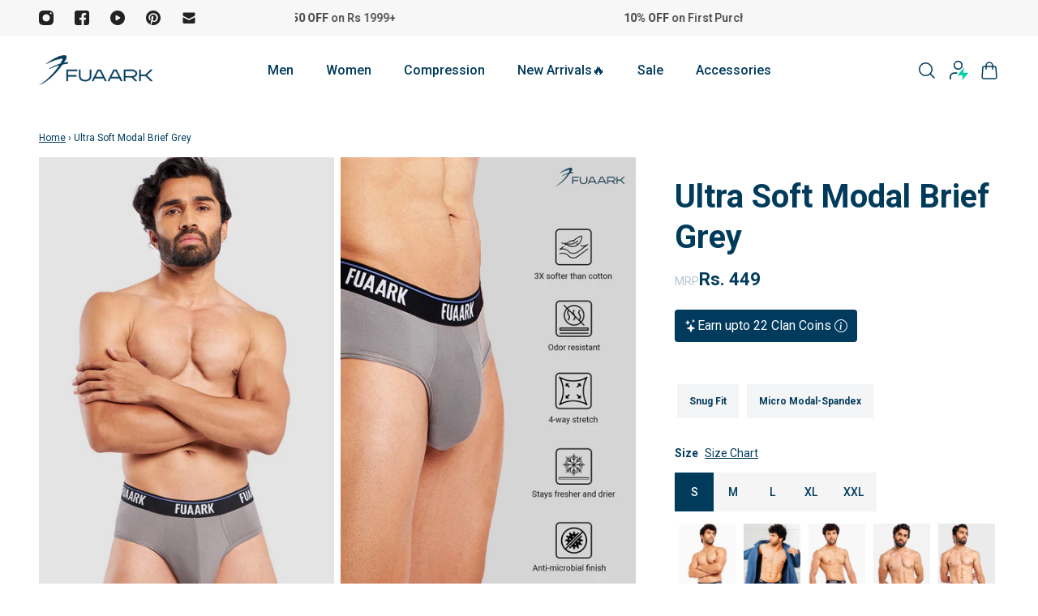

--- FILE ---
content_type: text/html; charset=utf-8
request_url: https://fuaark.com/products/ultra-soft-modal-brief-grey-for-men
body_size: 69706
content:
<!doctype html>
<html class="no-js" lang="en">
   <style> #flo-cart-overlay-div { z-index: auto !important; }  </style>
  <head>
    <!-- Gokwik theme code start -->
    <link rel="dns-prefetch" href="https://pdp.gokwik.co/">
    <link rel="dns-prefetch" href="https://api.gokwik.co">
    



<style>
  

  
  /* Loader CSS */
    #btn-loader{
      display: none;
      position: absolute;
      top: 0;
      bottom: 0;
      left: 0;
      right: 0;
      justify-content: center;
      align-items: center;
      background:#003b5c;
    }

  .cir-loader,
  .cir-loader:after {
    border-radius: 50%;
    width: 35px;
    height: 35px;
  }
  .cir-loader {
    margin: 6px auto;
    font-size: 10px;
    position: relative;
    text-indent: -9999em;
    border-top: 0.5em solid rgba(255, 255, 255, 0.2);
    border-right: 0.5em solid rgba(255, 255, 255, 0.2);
    border-bottom: 0.5em solid rgba(255, 255, 255, 0.2);
    border-left: 0.5em solid #ffffff;
    -webkit-transform: translateZ(0);
    -ms-transform: translateZ(0);
    transform: translateZ(0);
    -webkit-animation: load8 1.1s infinite linear;
    animation: load8 1.1s infinite linear;
  }
  @-webkit-keyframes load8 {
    0% {
      -webkit-transform: rotate(0deg);
      transform: rotate(0deg);
    }
    100% {
      -webkit-transform: rotate(360deg);
      transform: rotate(360deg);
    }
  }
  @keyframes load8 {
    0% {
      -webkit-transform: rotate(0deg);
      transform: rotate(0deg);
    }
    100% {
      -webkit-transform: rotate(360deg);
      transform: rotate(360deg);
    }
  }
</style>



    <!-- Gokwik theme code End -->
    <!-- Google Tag Manager -->
    <script src='https://bridge.shopflo.com/js/shopflo.bundle.js' async></script>
    <script>
      (function (w, d, s, l, i) {
        w[l] = w[l] || [];
        w[l].push({ 'gtm.start': new Date().getTime(), event: 'gtm.js' });
        var f = d.getElementsByTagName(s)[0],
          j = d.createElement(s),
          dl = l != 'dataLayer' ? '&l=' + l : '';
        j.async = true;
        j.src = 'https://www.googletagmanager.com/gtm.js?id=' + i + dl;
        f.parentNode.insertBefore(j, f);
      })(window, document, 'script', 'dataLayer', 'GTM-TPRJC9Z');
    </script>

    <!-- End Google Tag Manager -->
    <meta name="p:domain_verify" content="1f3d615862d478e1fa64d1128f61fa41">
    <meta charset="utf-8">
    <meta http-equiv="X-UA-Compatible" content="IE=edge">
    <meta name="viewport" content="width=device-width,initial-scale=1">
    <meta name="theme-color" content="primary"><meta name="description" content="Shop Men&#39;s Grey Fuaark Ultra Soft Modal Brief at Rs.449 online only at Fuaark."><link rel="icon" type="image/png" href="//fuaark.com/cdn/shop/files/Fuaark-Logo-Mark-Full-Color-Rgb-900px-w-72ppi.png?crop=center&height=32&v=1689141701&width=32"><meta property='og:site_name' content='FUAARK'>
<meta property='og:url' content='https://fuaark.com/products/ultra-soft-modal-brief-grey-for-men'>
<meta property='og:title' content='Buy Grey Ultra Soft Modal Brief for men online | Fuaark.com'>
<meta property='og:type' content='product'>
<meta property='og:description' content='Shop Men&#39;s Grey Fuaark Ultra Soft Modal Brief at Rs.449 online only at Fuaark.'><meta
    property='og:image'
    content='http://fuaark.com/cdn/shop/products/fuaark-ultra-soft-breif-grey-2.jpg?crop=center&height=1557&v=1688464005&width=1038'
  >
  <meta
    property='og:image:secure_url'
    content='https://fuaark.com/cdn/shop/products/fuaark-ultra-soft-breif-grey-2.jpg?crop=center&height=1557&v=1688464005&width=1038'
  >
  <meta property='og:image:width' content='1038'>
  <meta property='og:image:height' content='1557'><meta property='og:price:amount' content='449'>
  <meta property='og:price:currency' content='INR'><meta name='twitter:card' content='summary_large_image'>
<meta name='twitter:title' content='Buy Grey Ultra Soft Modal Brief for men online | Fuaark.com'>
<meta name='twitter:description' content='Shop Men&#39;s Grey Fuaark Ultra Soft Modal Brief at Rs.449 online only at Fuaark.'>

    <link rel="canonical" href="https://fuaark.com/products/ultra-soft-modal-brief-grey-for-men">
    <link rel="preconnect" href="https://cdn.shopify.com" crossorigin>
    <link rel="preconnect" href="https://fonts.shopifycdn.com" crossorigin>

    <title>
      Buy Grey Ultra Soft Modal Brief for men online | Fuaark.com

        &ndash; FUAARK</title>

    <style data-shopify>:root{/* cart drawer */--gsc-cart-drawer-product-title-scale:1.1;/* product card */--gsc-product-card-title-font-family:Poppins, sans-serif;--gsc-product-card-title-font-style:normal;--gsc-product-card-title-font-weight:500;--gsc-product-card-title-transform:none;--gsc-product-card-title-letter-spacing:0px;--gsc-product-card-title-font-size:calc(1.4rem * 1.1);--gsc-product-card-title-line-height:calc(22 / 14);--gsc-product-card-price-font-size:var(--gsc-product-card-price-font-size-xs);--gsc-product-card-price-line-height:var(--gsc-product-card-price-line-height-xs);--gsc-product-card-price-font-weight:700;--gsc-product-card-sale-badge-background:rgb(212, 21, 26);--gsc-product-card-sale-badge-color:rgb(255, 255, 255);--gsc-product-card-sold-out-badge-background:255, 255, 255;--gsc-product-card-sold-out-badge-color:20, 20, 22;--gsc-product-card-custom-badge-1-background:rgb(255, 255, 255);--gsc-product-card-custom-badge-1-color:rgb(0, 0, 0);--gsc-product-card-custom-badge-2-background:rgb(255, 255, 255);--gsc-product-card-custom-badge-2-color:rgb(255, 255, 255);/* product and product card badges */--gsc-product-highlight-price-color:rgb(230, 50, 23);--gsc-product-sale-amount-badge-background:rgb(212, 21, 26);--gsc-product-sale-amount-badge-color:rgb(255, 255, 255);/* cart icon in header */--gsc-header-cart-icon-background-color:#dbff00;--gsc-header-cart-icon-text-color:#383930;/* shipping bar */--gsc-cart-free-shipping-bar-bg:20, 20, 22;--gsc-cart-free-shipping-bar-color:20, 20, 22;/* headings */--gsc-headings-font-family:Roboto, sans-serif;--gsc-headings-font-style:normal;--gsc-headings-font-weight:700;--gsc-headings-text-transform:none;--gsc-headings-letter-spacing:0px;--gsc-headings-word-spacing:0rem;/* body text */--gsc-body-font-family:Roboto, sans-serif;--gsc-body-font-style:normal;--gsc-body-font-weight:400;/* button */--gsc-button-font-family:Muli, sans-serif;--gsc-button-font-style:normal;--gsc-button-font-weight:700;--gsc-button-letter-spacing:0px;--gsc-button-font-size:calc(1.4rem * 1.1);--gsc-button-line-height:calc(22 / 14);--gsc-button-text-transform:none;/* menu */--gsc-menu-font-family:Roboto, sans-serif;--gsc-menu-font-style:normal;--gsc-menu-font-weight:500;--gsc-menu-font-letter-spacing:0px;--gsc-menu-font-size:calc(var(--gsc-fz-11) * 1.0);--gsc-menu-line-height:calc(24 / 16);--gsc-menu-text-transform:none;/* icons */--gsc-blockquote-icon:url(//fuaark.com/cdn/shop/t/41/assets/blockquote-icon_small.png?v=144133868311938275711744025012);/* container */--gsc-page-width:2560px;--gsc-default-card-image-ratio:var(--gsc-large-portrait-image-ratio)}.color-default{--gsc-text-color:0, 59, 92;--gsc-background-color:255, 255, 255;--gsc-foreground-color:245, 245, 245;--gsc-border-color:231, 231, 231;--gsc-button-background-color:0, 59, 92;--gsc-button-text-color:255, 255, 255;}body,.color-primary{--gsc-text-color:0, 59, 92;--gsc-background-color:255, 255, 255;--gsc-foreground-color:245, 245, 245;--gsc-border-color:231, 231, 231;--gsc-button-background-color:0, 59, 92;--gsc-button-text-color:255, 255, 255;}.color-secondary{--gsc-text-color:0, 59, 92;--gsc-background-color:197, 207, 218;--gsc-foreground-color:255, 255, 255;--gsc-border-color:217, 217, 217;--gsc-button-background-color:20, 20, 22;--gsc-button-text-color:255, 255, 255;}.color-custom-1{--gsc-text-color:255, 255, 255;--gsc-background-color:34, 34, 34;--gsc-foreground-color:45, 45, 45;--gsc-border-color:73, 73, 73;--gsc-button-background-color:219, 255, 0;--gsc-button-text-color:34, 34, 34;}.color-custom-2{--gsc-text-color:33, 33, 33;--gsc-background-color:247, 247, 247;--gsc-foreground-color:197, 207, 218;--gsc-border-color:0, 59, 92;--gsc-button-background-color:0, 59, 92;--gsc-button-text-color:255, 255, 255;}.color-custom-3{--gsc-text-color:27, 27, 27;--gsc-background-color:247, 247, 247;--gsc-foreground-color:255, 255, 255;--gsc-border-color:0, 59, 92;--gsc-button-background-color:0, 59, 92;--gsc-button-text-color:255, 255, 255;}.color-white{--gsc-text-color:255, 255, 255;--gsc-background-color:0, 0, 0;--gsc-foreground-color:29, 29, 29;--gsc-border-color:255, 255, 255;--gsc-button-background-color:255, 255, 255;--gsc-button-text-color:0, 0, 0;}.color-black{--gsc-text-color:0, 0, 0;--gsc-background-color:255, 255, 255;--gsc-foreground-color:243, 243, 243;--gsc-border-color:0, 0, 0;--gsc-button-background-color:0, 0, 0;--gsc-button-text-color:255, 255, 255;}</style> 
    <link href="//fuaark.com/cdn/shop/t/41/assets/index.js?v=111044793686958307721759743797" as="script" rel="preload">
    <link href="//fuaark.com/cdn/shop/t/41/assets/index.css?v=14870527082462000181759744228" rel="stylesheet" type="text/css" media="all" />
    <link rel='preload' as='font' href='//fuaark.com/cdn/fonts/roboto/roboto_n4.2019d890f07b1852f56ce63ba45b2db45d852cba.woff2' type='font/woff2' crossorigin><style data-shopify>
    @font-face {
  font-family: Roboto;
  font-weight: 400;
  font-style: normal;
  font-display: swap;
  src: url("//fuaark.com/cdn/fonts/roboto/roboto_n4.2019d890f07b1852f56ce63ba45b2db45d852cba.woff2") format("woff2"),
       url("//fuaark.com/cdn/fonts/roboto/roboto_n4.238690e0007583582327135619c5f7971652fa9d.woff") format("woff");
}


    @font-face {
  font-family: Roboto;
  font-weight: 500;
  font-style: normal;
  font-display: swap;
  src: url("//fuaark.com/cdn/fonts/roboto/roboto_n5.250d51708d76acbac296b0e21ede8f81de4e37aa.woff2") format("woff2"),
       url("//fuaark.com/cdn/fonts/roboto/roboto_n5.535e8c56f4cbbdea416167af50ab0ff1360a3949.woff") format("woff");
}

    @font-face {
  font-family: Roboto;
  font-weight: 600;
  font-style: normal;
  font-display: swap;
  src: url("//fuaark.com/cdn/fonts/roboto/roboto_n6.3d305d5382545b48404c304160aadee38c90ef9d.woff2") format("woff2"),
       url("//fuaark.com/cdn/fonts/roboto/roboto_n6.bb37be020157f87e181e5489d5e9137ad60c47a2.woff") format("woff");
}

    @font-face {
  font-family: Roboto;
  font-weight: 700;
  font-style: normal;
  font-display: swap;
  src: url("//fuaark.com/cdn/fonts/roboto/roboto_n7.f38007a10afbbde8976c4056bfe890710d51dec2.woff2") format("woff2"),
       url("//fuaark.com/cdn/fonts/roboto/roboto_n7.94bfdd3e80c7be00e128703d245c207769d763f9.woff") format("woff");
}


    @font-face {
  font-family: Roboto;
  font-weight: 400;
  font-style: italic;
  font-display: swap;
  src: url("//fuaark.com/cdn/fonts/roboto/roboto_i4.57ce898ccda22ee84f49e6b57ae302250655e2d4.woff2") format("woff2"),
       url("//fuaark.com/cdn/fonts/roboto/roboto_i4.b21f3bd061cbcb83b824ae8c7671a82587b264bf.woff") format("woff");
}

    @font-face {
  font-family: Roboto;
  font-weight: 500;
  font-style: italic;
  font-display: swap;
  src: url("//fuaark.com/cdn/fonts/roboto/roboto_i5.0ae24363bf5844e2ee3295d84078d36c9bd0faf4.woff2") format("woff2"),
       url("//fuaark.com/cdn/fonts/roboto/roboto_i5.a9cdb6a43048799fe739d389c60b64059e33cf12.woff") format("woff");
}

    @font-face {
  font-family: Roboto;
  font-weight: 600;
  font-style: italic;
  font-display: swap;
  src: url("//fuaark.com/cdn/fonts/roboto/roboto_i6.ebd6b6733fb2b030d60cbf61316511a7ffd82fb3.woff2") format("woff2"),
       url("//fuaark.com/cdn/fonts/roboto/roboto_i6.1363905a6d5249605bc5e0f859663ffe95ac3bed.woff") format("woff");
}

    @font-face {
  font-family: Roboto;
  font-weight: 700;
  font-style: italic;
  font-display: swap;
  src: url("//fuaark.com/cdn/fonts/roboto/roboto_i7.7ccaf9410746f2c53340607c42c43f90a9005937.woff2") format("woff2"),
       url("//fuaark.com/cdn/fonts/roboto/roboto_i7.49ec21cdd7148292bffea74c62c0df6e93551516.woff") format("woff");
}

  </style>




<link
      rel='preload'
      as='font'
      href='//fuaark.com/cdn/fonts/poppins/poppins_n5.ad5b4b72b59a00358afc706450c864c3c8323842.woff2'
      type='font/woff2'
      crossorigin
    ><style data-shopify>
    @font-face {
  font-family: Poppins;
  font-weight: 500;
  font-style: normal;
  font-display: swap;
  src: url("//fuaark.com/cdn/fonts/poppins/poppins_n5.ad5b4b72b59a00358afc706450c864c3c8323842.woff2") format("woff2"),
       url("//fuaark.com/cdn/fonts/poppins/poppins_n5.33757fdf985af2d24b32fcd84c9a09224d4b2c39.woff") format("woff");
}

    @font-face {
  font-family: Poppins;
  font-weight: 600;
  font-style: normal;
  font-display: swap;
  src: url("//fuaark.com/cdn/fonts/poppins/poppins_n6.aa29d4918bc243723d56b59572e18228ed0786f6.woff2") format("woff2"),
       url("//fuaark.com/cdn/fonts/poppins/poppins_n6.5f815d845fe073750885d5b7e619ee00e8111208.woff") format("woff");
}

    @font-face {
  font-family: Poppins;
  font-weight: 700;
  font-style: normal;
  font-display: swap;
  src: url("//fuaark.com/cdn/fonts/poppins/poppins_n7.56758dcf284489feb014a026f3727f2f20a54626.woff2") format("woff2"),
       url("//fuaark.com/cdn/fonts/poppins/poppins_n7.f34f55d9b3d3205d2cd6f64955ff4b36f0cfd8da.woff") format("woff");
}


    @font-face {
  font-family: Poppins;
  font-weight: 500;
  font-style: italic;
  font-display: swap;
  src: url("//fuaark.com/cdn/fonts/poppins/poppins_i5.6acfce842c096080e34792078ef3cb7c3aad24d4.woff2") format("woff2"),
       url("//fuaark.com/cdn/fonts/poppins/poppins_i5.a49113e4fe0ad7fd7716bd237f1602cbec299b3c.woff") format("woff");
}

    @font-face {
  font-family: Poppins;
  font-weight: 500;
  font-style: italic;
  font-display: swap;
  src: url("//fuaark.com/cdn/fonts/poppins/poppins_i5.6acfce842c096080e34792078ef3cb7c3aad24d4.woff2") format("woff2"),
       url("//fuaark.com/cdn/fonts/poppins/poppins_i5.a49113e4fe0ad7fd7716bd237f1602cbec299b3c.woff") format("woff");
}

    @font-face {
  font-family: Poppins;
  font-weight: 600;
  font-style: italic;
  font-display: swap;
  src: url("//fuaark.com/cdn/fonts/poppins/poppins_i6.bb8044d6203f492888d626dafda3c2999253e8e9.woff2") format("woff2"),
       url("//fuaark.com/cdn/fonts/poppins/poppins_i6.e233dec1a61b1e7dead9f920159eda42280a02c3.woff") format("woff");
}

    @font-face {
  font-family: Poppins;
  font-weight: 700;
  font-style: italic;
  font-display: swap;
  src: url("//fuaark.com/cdn/fonts/poppins/poppins_i7.42fd71da11e9d101e1e6c7932199f925f9eea42d.woff2") format("woff2"),
       url("//fuaark.com/cdn/fonts/poppins/poppins_i7.ec8499dbd7616004e21155106d13837fff4cf556.woff") format("woff");
}

  </style>




<link rel='preload' as='font' href='//fuaark.com/cdn/fonts/muli/muli_n7.c8c44d0404947d89610714223e630c4cbe005587.woff2' type='font/woff2' crossorigin><style data-shopify>
    @font-face {
  font-family: Muli;
  font-weight: 500;
  font-style: normal;
  font-display: swap;
  src: url("//fuaark.com/cdn/fonts/muli/muli_n5.42406f20a7ccca1e01311dc690905ffca2c49e4b.woff2") format("woff2"),
       url("//fuaark.com/cdn/fonts/muli/muli_n5.edc61b4ccf7201dbc1e6093959c796eeb8e38e67.woff") format("woff");
}

    @font-face {
  font-family: Muli;
  font-weight: 600;
  font-style: normal;
  font-display: swap;
  src: url("//fuaark.com/cdn/fonts/muli/muli_n6.cc1d2d4222c93c9ee9f6de4489226d2e1332d85b.woff2") format("woff2"),
       url("//fuaark.com/cdn/fonts/muli/muli_n6.2bb79714f197c09d3f5905925734a3f1166d5d27.woff") format("woff");
}

    

    @font-face {
  font-family: Muli;
  font-weight: 700;
  font-style: italic;
  font-display: swap;
  src: url("//fuaark.com/cdn/fonts/muli/muli_i7.34eedbf231efa20bd065d55f6f71485730632c7b.woff2") format("woff2"),
       url("//fuaark.com/cdn/fonts/muli/muli_i7.2b4df846821493e68344d0b0212997d071bf38b7.woff") format("woff");
}

    @font-face {
  font-family: Muli;
  font-weight: 500;
  font-style: italic;
  font-display: swap;
  src: url("//fuaark.com/cdn/fonts/muli/muli_i5.68dccd0d60a613049f7bc205d7a05f88c3f8ddf3.woff2") format("woff2"),
       url("//fuaark.com/cdn/fonts/muli/muli_i5.505ad692b6b202a7310b463f929fffc0cfcd77ee.woff") format("woff");
}

    @font-face {
  font-family: Muli;
  font-weight: 600;
  font-style: italic;
  font-display: swap;
  src: url("//fuaark.com/cdn/fonts/muli/muli_i6.8f2d01d188d44c7a6149f7e8d2688f96baea5098.woff2") format("woff2"),
       url("//fuaark.com/cdn/fonts/muli/muli_i6.be105ddc6534276d93778a9b02f60679ab15f9e1.woff") format("woff");
}

    
  </style>


    <script>window.performance && window.performance.mark && window.performance.mark('shopify.content_for_header.start');</script><meta id="shopify-digital-wallet" name="shopify-digital-wallet" content="/76383519023/digital_wallets/dialog">
<link rel="alternate" type="application/json+oembed" href="https://fuaark.com/products/ultra-soft-modal-brief-grey-for-men.oembed">
<script async="async" src="/checkouts/internal/preloads.js?locale=en-IN"></script>
<script id="shopify-features" type="application/json">{"accessToken":"fef095c0ffc5e3ee8d819e41af434bdc","betas":["rich-media-storefront-analytics"],"domain":"fuaark.com","predictiveSearch":true,"shopId":76383519023,"locale":"en"}</script>
<script>var Shopify = Shopify || {};
Shopify.shop = "fuaarkindia.myshopify.com";
Shopify.locale = "en";
Shopify.currency = {"active":"INR","rate":"1.0"};
Shopify.country = "IN";
Shopify.theme = {"name":"Shopflo X Fuaark | Migrated 7.4","id":177020436783,"schema_name":"Aurora","schema_version":"1.5.1","theme_store_id":1770,"role":"main"};
Shopify.theme.handle = "null";
Shopify.theme.style = {"id":null,"handle":null};
Shopify.cdnHost = "fuaark.com/cdn";
Shopify.routes = Shopify.routes || {};
Shopify.routes.root = "/";</script>
<script type="module">!function(o){(o.Shopify=o.Shopify||{}).modules=!0}(window);</script>
<script>!function(o){function n(){var o=[];function n(){o.push(Array.prototype.slice.apply(arguments))}return n.q=o,n}var t=o.Shopify=o.Shopify||{};t.loadFeatures=n(),t.autoloadFeatures=n()}(window);</script>
<script id="shop-js-analytics" type="application/json">{"pageType":"product"}</script>
<script defer="defer" async type="module" src="//fuaark.com/cdn/shopifycloud/shop-js/modules/v2/client.init-shop-cart-sync_Bc8-qrdt.en.esm.js"></script>
<script defer="defer" async type="module" src="//fuaark.com/cdn/shopifycloud/shop-js/modules/v2/chunk.common_CmNk3qlo.esm.js"></script>
<script type="module">
  await import("//fuaark.com/cdn/shopifycloud/shop-js/modules/v2/client.init-shop-cart-sync_Bc8-qrdt.en.esm.js");
await import("//fuaark.com/cdn/shopifycloud/shop-js/modules/v2/chunk.common_CmNk3qlo.esm.js");

  window.Shopify.SignInWithShop?.initShopCartSync?.({"fedCMEnabled":true,"windoidEnabled":true});

</script>
<script>(function() {
  var isLoaded = false;
  function asyncLoad() {
    if (isLoaded) return;
    isLoaded = true;
    var urls = ["https:\/\/sr-cdn.shiprocket.in\/sr-promise\/static\/uc.js?channel_id=4\u0026sr_company_id=4740818\u0026shop=fuaarkindia.myshopify.com","https:\/\/sr-cdn.shiprocket.in\/sr-promise\/static\/uc.js?channel_id=4\u0026sr_company_id=2970\u0026shop=fuaarkindia.myshopify.com","https:\/\/sr-cdn.shiprocket.in\/sr-promise\/static\/uc.js?channel_id=4\u0026sr_company_id=5533809\u0026shop=fuaarkindia.myshopify.com","https:\/\/svc.nitrocommerce.ai\/v1\/services\/shopify\/xshopify.js?_t=8c8eb4c1-ba51-4242-9dad-e5933c1d4048\u0026shop=fuaarkindia.myshopify.com"];
    for (var i = 0; i < urls.length; i++) {
      var s = document.createElement('script');
      s.type = 'text/javascript';
      s.async = true;
      s.src = urls[i];
      var x = document.getElementsByTagName('script')[0];
      x.parentNode.insertBefore(s, x);
    }
  };
  if(window.attachEvent) {
    window.attachEvent('onload', asyncLoad);
  } else {
    window.addEventListener('load', asyncLoad, false);
  }
})();</script>
<script id="__st">var __st={"a":76383519023,"offset":19800,"reqid":"1bcc2eb3-b8b1-4463-9f42-b9643293663d-1761971785","pageurl":"fuaark.com\/products\/ultra-soft-modal-brief-grey-for-men","u":"cd3980738e60","p":"product","rtyp":"product","rid":8510614044975};</script>
<script>window.ShopifyPaypalV4VisibilityTracking = true;</script>
<script id="form-persister">!function(){'use strict';const t='contact',e='new_comment',n=[[t,t],['blogs',e],['comments',e],[t,'customer']],o='password',r='form_key',c=['recaptcha-v3-token','g-recaptcha-response','h-captcha-response',o],s=()=>{try{return window.sessionStorage}catch{return}},i='__shopify_v',u=t=>t.elements[r],a=function(){const t=[...n].map((([t,e])=>`form[action*='/${t}']:not([data-nocaptcha='true']) input[name='form_type'][value='${e}']`)).join(',');var e;return e=t,()=>e?[...document.querySelectorAll(e)].map((t=>t.form)):[]}();function m(t){const e=u(t);a().includes(t)&&(!e||!e.value)&&function(t){try{if(!s())return;!function(t){const e=s();if(!e)return;const n=u(t);if(!n)return;const o=n.value;o&&e.removeItem(o)}(t);const e=Array.from(Array(32),(()=>Math.random().toString(36)[2])).join('');!function(t,e){u(t)||t.append(Object.assign(document.createElement('input'),{type:'hidden',name:r})),t.elements[r].value=e}(t,e),function(t,e){const n=s();if(!n)return;const r=[...t.querySelectorAll(`input[type='${o}']`)].map((({name:t})=>t)),u=[...c,...r],a={};for(const[o,c]of new FormData(t).entries())u.includes(o)||(a[o]=c);n.setItem(e,JSON.stringify({[i]:1,action:t.action,data:a}))}(t,e)}catch(e){console.error('failed to persist form',e)}}(t)}const f=t=>{if('true'===t.dataset.persistBound)return;const e=function(t,e){const n=function(t){return'function'==typeof t.submit?t.submit:HTMLFormElement.prototype.submit}(t).bind(t);return function(){let t;return()=>{t||(t=!0,(()=>{try{e(),n()}catch(t){(t=>{console.error('form submit failed',t)})(t)}})(),setTimeout((()=>t=!1),250))}}()}(t,(()=>{m(t)}));!function(t,e){if('function'==typeof t.submit&&'function'==typeof e)try{t.submit=e}catch{}}(t,e),t.addEventListener('submit',(t=>{t.preventDefault(),e()})),t.dataset.persistBound='true'};!function(){function t(t){const e=(t=>{const e=t.target;return e instanceof HTMLFormElement?e:e&&e.form})(t);e&&m(e)}document.addEventListener('submit',t),document.addEventListener('DOMContentLoaded',(()=>{const e=a();for(const t of e)f(t);var n;n=document.body,new window.MutationObserver((t=>{for(const e of t)if('childList'===e.type&&e.addedNodes.length)for(const t of e.addedNodes)1===t.nodeType&&'FORM'===t.tagName&&a().includes(t)&&f(t)})).observe(n,{childList:!0,subtree:!0,attributes:!1}),document.removeEventListener('submit',t)}))}()}();</script>
<script integrity="sha256-52AcMU7V7pcBOXWImdc/TAGTFKeNjmkeM1Pvks/DTgc=" data-source-attribution="shopify.loadfeatures" defer="defer" src="//fuaark.com/cdn/shopifycloud/storefront/assets/storefront/load_feature-81c60534.js" crossorigin="anonymous"></script>
<script data-source-attribution="shopify.dynamic_checkout.dynamic.init">var Shopify=Shopify||{};Shopify.PaymentButton=Shopify.PaymentButton||{isStorefrontPortableWallets:!0,init:function(){window.Shopify.PaymentButton.init=function(){};var t=document.createElement("script");t.src="https://fuaark.com/cdn/shopifycloud/portable-wallets/latest/portable-wallets.en.js",t.type="module",document.head.appendChild(t)}};
</script>
<script data-source-attribution="shopify.dynamic_checkout.buyer_consent">
  function portableWalletsHideBuyerConsent(e){var t=document.getElementById("shopify-buyer-consent"),n=document.getElementById("shopify-subscription-policy-button");t&&n&&(t.classList.add("hidden"),t.setAttribute("aria-hidden","true"),n.removeEventListener("click",e))}function portableWalletsShowBuyerConsent(e){var t=document.getElementById("shopify-buyer-consent"),n=document.getElementById("shopify-subscription-policy-button");t&&n&&(t.classList.remove("hidden"),t.removeAttribute("aria-hidden"),n.addEventListener("click",e))}window.Shopify?.PaymentButton&&(window.Shopify.PaymentButton.hideBuyerConsent=portableWalletsHideBuyerConsent,window.Shopify.PaymentButton.showBuyerConsent=portableWalletsShowBuyerConsent);
</script>
<script>
  function portableWalletsCleanup(e){e&&e.src&&console.error("Failed to load portable wallets script "+e.src);var t=document.querySelectorAll("shopify-accelerated-checkout .shopify-payment-button__skeleton, shopify-accelerated-checkout-cart .wallet-cart-button__skeleton"),e=document.getElementById("shopify-buyer-consent");for(let e=0;e<t.length;e++)t[e].remove();e&&e.remove()}function portableWalletsNotLoadedAsModule(e){e instanceof ErrorEvent&&"string"==typeof e.message&&e.message.includes("import.meta")&&"string"==typeof e.filename&&e.filename.includes("portable-wallets")&&(window.removeEventListener("error",portableWalletsNotLoadedAsModule),window.Shopify.PaymentButton.failedToLoad=e,"loading"===document.readyState?document.addEventListener("DOMContentLoaded",window.Shopify.PaymentButton.init):window.Shopify.PaymentButton.init())}window.addEventListener("error",portableWalletsNotLoadedAsModule);
</script>

<script type="module" src="https://fuaark.com/cdn/shopifycloud/portable-wallets/latest/portable-wallets.en.js" onError="portableWalletsCleanup(this)" crossorigin="anonymous"></script>
<script nomodule>
  document.addEventListener("DOMContentLoaded", portableWalletsCleanup);
</script>

<link id="shopify-accelerated-checkout-styles" rel="stylesheet" media="screen" href="https://fuaark.com/cdn/shopifycloud/portable-wallets/latest/accelerated-checkout-backwards-compat.css" crossorigin="anonymous">
<style id="shopify-accelerated-checkout-cart">
        #shopify-buyer-consent {
  margin-top: 1em;
  display: inline-block;
  width: 100%;
}

#shopify-buyer-consent.hidden {
  display: none;
}

#shopify-subscription-policy-button {
  background: none;
  border: none;
  padding: 0;
  text-decoration: underline;
  font-size: inherit;
  cursor: pointer;
}

#shopify-subscription-policy-button::before {
  box-shadow: none;
}

      </style>

<script>window.performance && window.performance.mark && window.performance.mark('shopify.content_for_header.end');</script>

    <script defer>
      window.addEventListener('hashchange', () => {
        if (location.hash === '#insta_pop') {
          $('#insta_pop_up').fadeIn(300);
        }
      });
    </script>

    <!--
      <script type="text/javascript">
          (function(c,l,a,r,i,t,y){
              c[a]=c[a]||function(){(c[a].q=c[a].q||[]).push(arguments)};
              t=l.createElement(r);t.async=1;t.src="https://www.clarity.ms/tag/"+i;
              y=l.getElementsByTagName(r)[0];y.parentNode.insertBefore(t,y);
          })(window, document, "clarity", "script", "ktsupmjba1");
      </script>
    -->
  <!-- BEGIN app block: shopify://apps/judge-me-reviews/blocks/judgeme_core/61ccd3b1-a9f2-4160-9fe9-4fec8413e5d8 --><!-- Start of Judge.me Core -->




<link rel="dns-prefetch" href="https://cdnwidget.judge.me">
<link rel="dns-prefetch" href="https://cdn.judge.me">
<link rel="dns-prefetch" href="https://cdn1.judge.me">
<link rel="dns-prefetch" href="https://api.judge.me">

<script data-cfasync='false' class='jdgm-settings-script'>window.jdgmSettings={"pagination":5,"disable_web_reviews":false,"badge_no_review_text":"No reviews","badge_n_reviews_text":"{{ n }} review/reviews","hide_badge_preview_if_no_reviews":true,"badge_hide_text":false,"enforce_center_preview_badge":false,"widget_title":"Customer Reviews","widget_open_form_text":"Write a review","widget_close_form_text":"Cancel review","widget_refresh_page_text":"Refresh page","widget_summary_text":"Based on {{ number_of_reviews }} review/reviews","widget_no_review_text":"Be the first to write a review","widget_name_field_text":"Name","widget_verified_name_field_text":"Verified Name (public)","widget_name_placeholder_text":"Enter your name (public)","widget_required_field_error_text":"This field is required.","widget_email_field_text":"Email","widget_verified_email_field_text":"Verified Email (private, can not be edited)","widget_email_placeholder_text":"Enter your email (private)","widget_email_field_error_text":"Please enter a valid email address.","widget_rating_field_text":"Rating","widget_review_title_field_text":"Review Title","widget_review_title_placeholder_text":"Give your review a title","widget_review_body_field_text":"Review","widget_review_body_placeholder_text":"Write your comments here","widget_pictures_field_text":"Picture/Video (optional)","widget_submit_review_text":"Submit Review","widget_submit_verified_review_text":"Submit Verified Review","widget_submit_success_msg_with_auto_publish":"Thank you! Please refresh the page in a few moments to see your review. You can remove or edit your review by logging into \u003ca href='https://judge.me/login' target='_blank' rel='nofollow noopener'\u003eJudge.me\u003c/a\u003e","widget_submit_success_msg_no_auto_publish":"Thank you! Your review will be published as soon as it is approved by the shop admin. You can remove or edit your review by logging into \u003ca href='https://judge.me/login' target='_blank' rel='nofollow noopener'\u003eJudge.me\u003c/a\u003e","widget_show_default_reviews_out_of_total_text":"Showing {{ n_reviews_shown }} out of {{ n_reviews }} reviews.","widget_show_all_link_text":"Show all","widget_show_less_link_text":"Show less","widget_author_said_text":"{{ reviewer_name }} said:","widget_days_text":"{{ n }} days ago","widget_weeks_text":"{{ n }} week/weeks ago","widget_months_text":"{{ n }} month/months ago","widget_years_text":"{{ n }} year/years ago","widget_yesterday_text":"Yesterday","widget_today_text":"Today","widget_replied_text":"\u003e\u003e {{ shop_name }} replied:","widget_read_more_text":"Read more","widget_rating_filter_see_all_text":"See all reviews","widget_sorting_most_recent_text":"Most Recent","widget_sorting_highest_rating_text":"Highest Rating","widget_sorting_lowest_rating_text":"Lowest Rating","widget_sorting_with_pictures_text":"Only Pictures","widget_sorting_most_helpful_text":"Most Helpful","widget_open_question_form_text":"Ask a question","widget_reviews_subtab_text":"Reviews","widget_questions_subtab_text":"Questions","widget_question_label_text":"Question","widget_answer_label_text":"Answer","widget_question_placeholder_text":"Write your question here","widget_submit_question_text":"Submit Question","widget_question_submit_success_text":"Thank you for your question! We will notify you once it gets answered.","verified_badge_text":"Verified","verified_badge_placement":"left-of-reviewer-name","widget_hide_border":false,"widget_social_share":false,"all_reviews_include_out_of_store_products":true,"all_reviews_out_of_store_text":"(out of store)","all_reviews_product_name_prefix_text":"about","enable_review_pictures":true,"widget_product_reviews_subtab_text":"Product Reviews","widget_shop_reviews_subtab_text":"Shop Reviews","widget_write_a_store_review_text":"Write a Store Review","widget_other_languages_heading":"Reviews in Other Languages","widget_sorting_pictures_first_text":"Pictures First","floating_tab_button_name":"★ Reviews","floating_tab_title":"Let customers speak for us","floating_tab_url":"","floating_tab_url_enabled":false,"all_reviews_text_badge_text":"Customers rate us {{ shop.metafields.judgeme.all_reviews_rating | round: 1 }}/5 based on {{ shop.metafields.judgeme.all_reviews_count }} reviews.","all_reviews_text_badge_text_branded_style":"{{ shop.metafields.judgeme.all_reviews_rating | round: 1 }} out of 5 stars based on {{ shop.metafields.judgeme.all_reviews_count }} reviews","all_reviews_text_badge_url":"","all_reviews_text_style":"branded","featured_carousel_title":"Let customers speak for us","featured_carousel_count_text":"from {{ n }} reviews","featured_carousel_url":"","verified_count_badge_style":"branded","verified_count_badge_url":"","picture_reminder_submit_button":"Upload Pictures","widget_sorting_videos_first_text":"Videos First","widget_review_pending_text":"Pending","remove_microdata_snippet":true,"preview_badge_no_question_text":"No questions","preview_badge_n_question_text":"{{ number_of_questions }} question/questions","widget_search_bar_placeholder":"Search reviews","widget_sorting_verified_only_text":"Verified only","featured_carousel_verified_badge_enable":true,"featured_carousel_more_reviews_button_text":"Read more reviews","featured_carousel_view_product_button_text":"View product","all_reviews_page_load_more_text":"Load More Reviews","widget_advanced_speed_features":5,"widget_public_name_text":"displayed publicly like","default_reviewer_name_has_non_latin":true,"widget_reviewer_anonymous":"Anonymous","medals_widget_title":"Judge.me Review Medals","widget_invalid_yt_video_url_error_text":"Not a YouTube video URL","widget_max_length_field_error_text":"Please enter no more than {0} characters.","widget_verified_by_shop_text":"Verified by Shop","widget_load_with_code_splitting":true,"widget_ugc_title":"Made by us, Shared by you","widget_ugc_subtitle":"Tag us to see your picture featured in our page","widget_ugc_primary_button_text":"Buy Now","widget_ugc_secondary_button_text":"Load More","widget_ugc_reviews_button_text":"View Reviews","widget_primary_color":"#003b5b","widget_summary_average_rating_text":"{{ average_rating }} out of 5","widget_media_grid_title":"Customer photos \u0026 videos","widget_media_grid_see_more_text":"See more","widget_verified_by_judgeme_text":"Verified by Judge.me","widget_verified_by_judgeme_text_in_store_medals":"Verified by Judge.me","widget_media_field_exceed_quantity_message":"Sorry, we can only accept {{ max_media }} for one review.","widget_media_field_exceed_limit_message":"{{ file_name }} is too large, please select a {{ media_type }} less than {{ size_limit }}MB.","widget_review_submitted_text":"Review Submitted!","widget_question_submitted_text":"Question Submitted!","widget_close_form_text_question":"Cancel","widget_write_your_answer_here_text":"Write your answer here","widget_enabled_branded_link":true,"widget_show_collected_by_judgeme":true,"widget_collected_by_judgeme_text":"collected by Judge.me","widget_load_more_text":"Load More","widget_full_review_text":"Full Review","widget_read_more_reviews_text":"Read More Reviews","widget_read_questions_text":"Read Questions","widget_questions_and_answers_text":"Questions \u0026 Answers","widget_verified_by_text":"Verified by","widget_number_of_reviews_text":"{{ number_of_reviews }} reviews","widget_back_button_text":"Back","widget_next_button_text":"Next","widget_custom_forms_filter_button":"Filters","how_reviews_are_collected":"How reviews are collected?","widget_gdpr_statement":"How we use your data: We’ll only contact you about the review you left, and only if necessary. By submitting your review, you agree to Judge.me’s \u003ca href='https://judge.me/terms' target='_blank' rel='nofollow noopener'\u003eterms\u003c/a\u003e, \u003ca href='https://judge.me/privacy' target='_blank' rel='nofollow noopener'\u003eprivacy\u003c/a\u003e and \u003ca href='https://judge.me/content-policy' target='_blank' rel='nofollow noopener'\u003econtent\u003c/a\u003e policies.","review_snippet_widget_round_border_style":true,"review_snippet_widget_card_color":"#FFFFFF","review_snippet_widget_slider_arrows_background_color":"#FFFFFF","review_snippet_widget_slider_arrows_color":"#000000","review_snippet_widget_star_color":"#339999","preview_badge_collection_page_install_preference":true,"preview_badge_product_page_install_preference":true,"review_widget_best_location":true,"platform":"shopify","branding_url":"https://app.judge.me/reviews","branding_text":"Powered by Judge.me","locale":"en","reply_name":"FUAARK","widget_version":"3.0","footer":true,"autopublish":false,"review_dates":true,"enable_custom_form":false,"enable_multi_locales_translations":false,"can_be_branded":false,"reply_name_text":"FUAARK"};</script> <style class='jdgm-settings-style'>.jdgm-xx{left:0}:root{--jdgm-primary-color: #003b5b;--jdgm-secondary-color: rgba(0,59,91,0.1);--jdgm-star-color: #003b5b;--jdgm-write-review-text-color: white;--jdgm-write-review-bg-color: #003b5b;--jdgm-paginate-color: #003b5b;--jdgm-border-radius: 0;--jdgm-reviewer-name-color: #003b5b}.jdgm-histogram__bar-content{background-color:#003b5b}.jdgm-rev[data-verified-buyer=true] .jdgm-rev__icon.jdgm-rev__icon:after,.jdgm-rev__buyer-badge.jdgm-rev__buyer-badge{color:white;background-color:#003b5b}.jdgm-review-widget--small .jdgm-gallery.jdgm-gallery .jdgm-gallery__thumbnail-link:nth-child(8) .jdgm-gallery__thumbnail-wrapper.jdgm-gallery__thumbnail-wrapper:before{content:"See more"}@media only screen and (min-width: 768px){.jdgm-gallery.jdgm-gallery .jdgm-gallery__thumbnail-link:nth-child(8) .jdgm-gallery__thumbnail-wrapper.jdgm-gallery__thumbnail-wrapper:before{content:"See more"}}.jdgm-prev-badge[data-average-rating='0.00']{display:none !important}.jdgm-author-all-initials{display:none !important}.jdgm-author-last-initial{display:none !important}.jdgm-rev-widg__title{visibility:hidden}.jdgm-rev-widg__summary-text{visibility:hidden}.jdgm-prev-badge__text{visibility:hidden}.jdgm-rev__prod-link-prefix:before{content:'about'}.jdgm-rev__out-of-store-text:before{content:'(out of store)'}@media only screen and (min-width: 768px){.jdgm-rev__pics .jdgm-rev_all-rev-page-picture-separator,.jdgm-rev__pics .jdgm-rev__product-picture{display:none}}@media only screen and (max-width: 768px){.jdgm-rev__pics .jdgm-rev_all-rev-page-picture-separator,.jdgm-rev__pics .jdgm-rev__product-picture{display:none}}.jdgm-preview-badge[data-template="index"]{display:none !important}.jdgm-verified-count-badget[data-from-snippet="true"]{display:none !important}.jdgm-carousel-wrapper[data-from-snippet="true"]{display:none !important}.jdgm-all-reviews-text[data-from-snippet="true"]{display:none !important}.jdgm-medals-section[data-from-snippet="true"]{display:none !important}.jdgm-ugc-media-wrapper[data-from-snippet="true"]{display:none !important}.jdgm-review-snippet-widget .jdgm-rev-snippet-widget__cards-container .jdgm-rev-snippet-card{border-radius:8px;background:#fff}.jdgm-review-snippet-widget .jdgm-rev-snippet-widget__cards-container .jdgm-rev-snippet-card__rev-rating .jdgm-star{color:#399}.jdgm-review-snippet-widget .jdgm-rev-snippet-widget__prev-btn,.jdgm-review-snippet-widget .jdgm-rev-snippet-widget__next-btn{border-radius:50%;background:#fff}.jdgm-review-snippet-widget .jdgm-rev-snippet-widget__prev-btn>svg,.jdgm-review-snippet-widget .jdgm-rev-snippet-widget__next-btn>svg{fill:#000}.jdgm-full-rev-modal.rev-snippet-widget .jm-mfp-container .jm-mfp-content,.jdgm-full-rev-modal.rev-snippet-widget .jm-mfp-container .jdgm-full-rev__icon,.jdgm-full-rev-modal.rev-snippet-widget .jm-mfp-container .jdgm-full-rev__pic-img,.jdgm-full-rev-modal.rev-snippet-widget .jm-mfp-container .jdgm-full-rev__reply{border-radius:8px}.jdgm-full-rev-modal.rev-snippet-widget .jm-mfp-container .jdgm-full-rev[data-verified-buyer="true"] .jdgm-full-rev__icon::after{border-radius:8px}.jdgm-full-rev-modal.rev-snippet-widget .jm-mfp-container .jdgm-full-rev .jdgm-rev__buyer-badge{border-radius:calc( 8px / 2 )}.jdgm-full-rev-modal.rev-snippet-widget .jm-mfp-container .jdgm-full-rev .jdgm-full-rev__replier::before{content:'FUAARK'}.jdgm-full-rev-modal.rev-snippet-widget .jm-mfp-container .jdgm-full-rev .jdgm-full-rev__product-button{border-radius:calc( 8px * 6 )}
</style> <style class='jdgm-settings-style'></style>

  
  
  
  <style class='jdgm-miracle-styles'>
  @-webkit-keyframes jdgm-spin{0%{-webkit-transform:rotate(0deg);-ms-transform:rotate(0deg);transform:rotate(0deg)}100%{-webkit-transform:rotate(359deg);-ms-transform:rotate(359deg);transform:rotate(359deg)}}@keyframes jdgm-spin{0%{-webkit-transform:rotate(0deg);-ms-transform:rotate(0deg);transform:rotate(0deg)}100%{-webkit-transform:rotate(359deg);-ms-transform:rotate(359deg);transform:rotate(359deg)}}@font-face{font-family:'JudgemeStar';src:url("[data-uri]") format("woff");font-weight:normal;font-style:normal}.jdgm-star{font-family:'JudgemeStar';display:inline !important;text-decoration:none !important;padding:0 4px 0 0 !important;margin:0 !important;font-weight:bold;opacity:1;-webkit-font-smoothing:antialiased;-moz-osx-font-smoothing:grayscale}.jdgm-star:hover{opacity:1}.jdgm-star:last-of-type{padding:0 !important}.jdgm-star.jdgm--on:before{content:"\e000"}.jdgm-star.jdgm--off:before{content:"\e001"}.jdgm-star.jdgm--half:before{content:"\e002"}.jdgm-widget *{margin:0;line-height:1.4;-webkit-box-sizing:border-box;-moz-box-sizing:border-box;box-sizing:border-box;-webkit-overflow-scrolling:touch}.jdgm-hidden{display:none !important;visibility:hidden !important}.jdgm-temp-hidden{display:none}.jdgm-spinner{width:40px;height:40px;margin:auto;border-radius:50%;border-top:2px solid #eee;border-right:2px solid #eee;border-bottom:2px solid #eee;border-left:2px solid #ccc;-webkit-animation:jdgm-spin 0.8s infinite linear;animation:jdgm-spin 0.8s infinite linear}.jdgm-prev-badge{display:block !important}

</style>


  
  
   


<script data-cfasync='false' class='jdgm-script'>
!function(e){window.jdgm=window.jdgm||{},jdgm.CDN_HOST="https://cdnwidget.judge.me/",jdgm.API_HOST="https://api.judge.me/",jdgm.CDN_BASE_URL="https://cdn.shopify.com/extensions/019a3ac2-7474-7313-bb5e-00582a6d4328/judgeme-extensions-180/assets/",
jdgm.docReady=function(d){(e.attachEvent?"complete"===e.readyState:"loading"!==e.readyState)?
setTimeout(d,0):e.addEventListener("DOMContentLoaded",d)},jdgm.loadCSS=function(d,t,o,a){
!o&&jdgm.loadCSS.requestedUrls.indexOf(d)>=0||(jdgm.loadCSS.requestedUrls.push(d),
(a=e.createElement("link")).rel="stylesheet",a.class="jdgm-stylesheet",a.media="nope!",
a.href=d,a.onload=function(){this.media="all",t&&setTimeout(t)},e.body.appendChild(a))},
jdgm.loadCSS.requestedUrls=[],jdgm.loadJS=function(e,d){var t=new XMLHttpRequest;
t.onreadystatechange=function(){4===t.readyState&&(Function(t.response)(),d&&d(t.response))},
t.open("GET",e),t.send()},jdgm.docReady((function(){(window.jdgmLoadCSS||e.querySelectorAll(
".jdgm-widget, .jdgm-all-reviews-page").length>0)&&(jdgmSettings.widget_load_with_code_splitting?
parseFloat(jdgmSettings.widget_version)>=3?jdgm.loadCSS(jdgm.CDN_HOST+"widget_v3/base.css"):
jdgm.loadCSS(jdgm.CDN_HOST+"widget/base.css"):jdgm.loadCSS(jdgm.CDN_HOST+"shopify_v2.css"),
jdgm.loadJS(jdgm.CDN_HOST+"loader.js"))}))}(document);
</script>
<noscript><link rel="stylesheet" type="text/css" media="all" href="https://cdnwidget.judge.me/shopify_v2.css"></noscript>

<!-- BEGIN app snippet: theme_fix_tags --><script>
  (function() {
    var jdgmThemeFixes = null;
    if (!jdgmThemeFixes) return;
    var thisThemeFix = jdgmThemeFixes[Shopify.theme.id];
    if (!thisThemeFix) return;

    if (thisThemeFix.html) {
      document.addEventListener("DOMContentLoaded", function() {
        var htmlDiv = document.createElement('div');
        htmlDiv.classList.add('jdgm-theme-fix-html');
        htmlDiv.innerHTML = thisThemeFix.html;
        document.body.append(htmlDiv);
      });
    };

    if (thisThemeFix.css) {
      var styleTag = document.createElement('style');
      styleTag.classList.add('jdgm-theme-fix-style');
      styleTag.innerHTML = thisThemeFix.css;
      document.head.append(styleTag);
    };

    if (thisThemeFix.js) {
      var scriptTag = document.createElement('script');
      scriptTag.classList.add('jdgm-theme-fix-script');
      scriptTag.innerHTML = thisThemeFix.js;
      document.head.append(scriptTag);
    };
  })();
</script>
<!-- END app snippet -->
<!-- End of Judge.me Core -->



<!-- END app block --><script src="https://cdn.shopify.com/extensions/019a2562-f6c3-7c10-a36e-c75c0607a4f4/bik-embed-block-75/assets/event-handler.js" type="text/javascript" defer="defer"></script>
<script src="https://cdn.shopify.com/extensions/019a3ac2-7474-7313-bb5e-00582a6d4328/judgeme-extensions-180/assets/loader.js" type="text/javascript" defer="defer"></script>
<link href="https://monorail-edge.shopifysvc.com" rel="dns-prefetch">
<script>(function(){if ("sendBeacon" in navigator && "performance" in window) {try {var session_token_from_headers = performance.getEntriesByType('navigation')[0].serverTiming.find(x => x.name == '_s').description;} catch {var session_token_from_headers = undefined;}var session_cookie_matches = document.cookie.match(/_shopify_s=([^;]*)/);var session_token_from_cookie = session_cookie_matches && session_cookie_matches.length === 2 ? session_cookie_matches[1] : "";var session_token = session_token_from_headers || session_token_from_cookie || "";function handle_abandonment_event(e) {var entries = performance.getEntries().filter(function(entry) {return /monorail-edge.shopifysvc.com/.test(entry.name);});if (!window.abandonment_tracked && entries.length === 0) {window.abandonment_tracked = true;var currentMs = Date.now();var navigation_start = performance.timing.navigationStart;var payload = {shop_id: 76383519023,url: window.location.href,navigation_start,duration: currentMs - navigation_start,session_token,page_type: "product"};window.navigator.sendBeacon("https://monorail-edge.shopifysvc.com/v1/produce", JSON.stringify({schema_id: "online_store_buyer_site_abandonment/1.1",payload: payload,metadata: {event_created_at_ms: currentMs,event_sent_at_ms: currentMs}}));}}window.addEventListener('pagehide', handle_abandonment_event);}}());</script>
<script id="web-pixels-manager-setup">(function e(e,d,r,n,o){if(void 0===o&&(o={}),!Boolean(null===(a=null===(i=window.Shopify)||void 0===i?void 0:i.analytics)||void 0===a?void 0:a.replayQueue)){var i,a;window.Shopify=window.Shopify||{};var t=window.Shopify;t.analytics=t.analytics||{};var s=t.analytics;s.replayQueue=[],s.publish=function(e,d,r){return s.replayQueue.push([e,d,r]),!0};try{self.performance.mark("wpm:start")}catch(e){}var l=function(){var e={modern:/Edge?\/(1{2}[4-9]|1[2-9]\d|[2-9]\d{2}|\d{4,})\.\d+(\.\d+|)|Firefox\/(1{2}[4-9]|1[2-9]\d|[2-9]\d{2}|\d{4,})\.\d+(\.\d+|)|Chrom(ium|e)\/(9{2}|\d{3,})\.\d+(\.\d+|)|(Maci|X1{2}).+ Version\/(15\.\d+|(1[6-9]|[2-9]\d|\d{3,})\.\d+)([,.]\d+|)( \(\w+\)|)( Mobile\/\w+|) Safari\/|Chrome.+OPR\/(9{2}|\d{3,})\.\d+\.\d+|(CPU[ +]OS|iPhone[ +]OS|CPU[ +]iPhone|CPU IPhone OS|CPU iPad OS)[ +]+(15[._]\d+|(1[6-9]|[2-9]\d|\d{3,})[._]\d+)([._]\d+|)|Android:?[ /-](13[3-9]|1[4-9]\d|[2-9]\d{2}|\d{4,})(\.\d+|)(\.\d+|)|Android.+Firefox\/(13[5-9]|1[4-9]\d|[2-9]\d{2}|\d{4,})\.\d+(\.\d+|)|Android.+Chrom(ium|e)\/(13[3-9]|1[4-9]\d|[2-9]\d{2}|\d{4,})\.\d+(\.\d+|)|SamsungBrowser\/([2-9]\d|\d{3,})\.\d+/,legacy:/Edge?\/(1[6-9]|[2-9]\d|\d{3,})\.\d+(\.\d+|)|Firefox\/(5[4-9]|[6-9]\d|\d{3,})\.\d+(\.\d+|)|Chrom(ium|e)\/(5[1-9]|[6-9]\d|\d{3,})\.\d+(\.\d+|)([\d.]+$|.*Safari\/(?![\d.]+ Edge\/[\d.]+$))|(Maci|X1{2}).+ Version\/(10\.\d+|(1[1-9]|[2-9]\d|\d{3,})\.\d+)([,.]\d+|)( \(\w+\)|)( Mobile\/\w+|) Safari\/|Chrome.+OPR\/(3[89]|[4-9]\d|\d{3,})\.\d+\.\d+|(CPU[ +]OS|iPhone[ +]OS|CPU[ +]iPhone|CPU IPhone OS|CPU iPad OS)[ +]+(10[._]\d+|(1[1-9]|[2-9]\d|\d{3,})[._]\d+)([._]\d+|)|Android:?[ /-](13[3-9]|1[4-9]\d|[2-9]\d{2}|\d{4,})(\.\d+|)(\.\d+|)|Mobile Safari.+OPR\/([89]\d|\d{3,})\.\d+\.\d+|Android.+Firefox\/(13[5-9]|1[4-9]\d|[2-9]\d{2}|\d{4,})\.\d+(\.\d+|)|Android.+Chrom(ium|e)\/(13[3-9]|1[4-9]\d|[2-9]\d{2}|\d{4,})\.\d+(\.\d+|)|Android.+(UC? ?Browser|UCWEB|U3)[ /]?(15\.([5-9]|\d{2,})|(1[6-9]|[2-9]\d|\d{3,})\.\d+)\.\d+|SamsungBrowser\/(5\.\d+|([6-9]|\d{2,})\.\d+)|Android.+MQ{2}Browser\/(14(\.(9|\d{2,})|)|(1[5-9]|[2-9]\d|\d{3,})(\.\d+|))(\.\d+|)|K[Aa][Ii]OS\/(3\.\d+|([4-9]|\d{2,})\.\d+)(\.\d+|)/},d=e.modern,r=e.legacy,n=navigator.userAgent;return n.match(d)?"modern":n.match(r)?"legacy":"unknown"}(),u="modern"===l?"modern":"legacy",c=(null!=n?n:{modern:"",legacy:""})[u],f=function(e){return[e.baseUrl,"/wpm","/b",e.hashVersion,"modern"===e.buildTarget?"m":"l",".js"].join("")}({baseUrl:d,hashVersion:r,buildTarget:u}),m=function(e){var d=e.version,r=e.bundleTarget,n=e.surface,o=e.pageUrl,i=e.monorailEndpoint;return{emit:function(e){var a=e.status,t=e.errorMsg,s=(new Date).getTime(),l=JSON.stringify({metadata:{event_sent_at_ms:s},events:[{schema_id:"web_pixels_manager_load/3.1",payload:{version:d,bundle_target:r,page_url:o,status:a,surface:n,error_msg:t},metadata:{event_created_at_ms:s}}]});if(!i)return console&&console.warn&&console.warn("[Web Pixels Manager] No Monorail endpoint provided, skipping logging."),!1;try{return self.navigator.sendBeacon.bind(self.navigator)(i,l)}catch(e){}var u=new XMLHttpRequest;try{return u.open("POST",i,!0),u.setRequestHeader("Content-Type","text/plain"),u.send(l),!0}catch(e){return console&&console.warn&&console.warn("[Web Pixels Manager] Got an unhandled error while logging to Monorail."),!1}}}}({version:r,bundleTarget:l,surface:e.surface,pageUrl:self.location.href,monorailEndpoint:e.monorailEndpoint});try{o.browserTarget=l,function(e){var d=e.src,r=e.async,n=void 0===r||r,o=e.onload,i=e.onerror,a=e.sri,t=e.scriptDataAttributes,s=void 0===t?{}:t,l=document.createElement("script"),u=document.querySelector("head"),c=document.querySelector("body");if(l.async=n,l.src=d,a&&(l.integrity=a,l.crossOrigin="anonymous"),s)for(var f in s)if(Object.prototype.hasOwnProperty.call(s,f))try{l.dataset[f]=s[f]}catch(e){}if(o&&l.addEventListener("load",o),i&&l.addEventListener("error",i),u)u.appendChild(l);else{if(!c)throw new Error("Did not find a head or body element to append the script");c.appendChild(l)}}({src:f,async:!0,onload:function(){if(!function(){var e,d;return Boolean(null===(d=null===(e=window.Shopify)||void 0===e?void 0:e.analytics)||void 0===d?void 0:d.initialized)}()){var d=window.webPixelsManager.init(e)||void 0;if(d){var r=window.Shopify.analytics;r.replayQueue.forEach((function(e){var r=e[0],n=e[1],o=e[2];d.publishCustomEvent(r,n,o)})),r.replayQueue=[],r.publish=d.publishCustomEvent,r.visitor=d.visitor,r.initialized=!0}}},onerror:function(){return m.emit({status:"failed",errorMsg:"".concat(f," has failed to load")})},sri:function(e){var d=/^sha384-[A-Za-z0-9+/=]+$/;return"string"==typeof e&&d.test(e)}(c)?c:"",scriptDataAttributes:o}),m.emit({status:"loading"})}catch(e){m.emit({status:"failed",errorMsg:(null==e?void 0:e.message)||"Unknown error"})}}})({shopId: 76383519023,storefrontBaseUrl: "https://fuaark.com",extensionsBaseUrl: "https://extensions.shopifycdn.com/cdn/shopifycloud/web-pixels-manager",monorailEndpoint: "https://monorail-edge.shopifysvc.com/unstable/produce_batch",surface: "storefront-renderer",enabledBetaFlags: ["2dca8a86"],webPixelsConfigList: [{"id":"1708785967","configuration":"{\"config\":\"{\\\"google_tag_ids\\\":[\\\"G-2PY6QX4KDH\\\",\\\"AW-816461376\\\",\\\"GT-M3VP3GQ4\\\",\\\"GT-KFGV2XMT\\\"],\\\"target_country\\\":\\\"ZZ\\\",\\\"gtag_events\\\":[{\\\"type\\\":\\\"search\\\",\\\"action_label\\\":[\\\"G-2PY6QX4KDH\\\",\\\"AW-816461376\\\/FS5sCMD5oo8bEMDsqIUD\\\",\\\"MC-K80GQ6T1ME\\\"]},{\\\"type\\\":\\\"begin_checkout\\\",\\\"action_label\\\":[\\\"G-2PY6QX4KDH\\\",\\\"AW-816461376\\\/CQT4CMT3oo8bEMDsqIUD\\\",\\\"MC-K80GQ6T1ME\\\"]},{\\\"type\\\":\\\"view_item\\\",\\\"action_label\\\":[\\\"G-2PY6QX4KDH\\\",\\\"AW-816461376\\\/ZGLtCL35oo8bEMDsqIUD\\\",\\\"MC-HNHMBPHJHT\\\",\\\"MC-K80GQ6T1ME\\\"]},{\\\"type\\\":\\\"purchase\\\",\\\"action_label\\\":[\\\"G-2PY6QX4KDH\\\",\\\"AW-816461376\\\/3tswCMH3oo8bEMDsqIUD\\\",\\\"MC-HNHMBPHJHT\\\",\\\"MC-K80GQ6T1ME\\\"]},{\\\"type\\\":\\\"page_view\\\",\\\"action_label\\\":[\\\"G-2PY6QX4KDH\\\",\\\"AW-816461376\\\/Lpk2CLr5oo8bEMDsqIUD\\\",\\\"MC-HNHMBPHJHT\\\",\\\"MC-K80GQ6T1ME\\\"]},{\\\"type\\\":\\\"add_payment_info\\\",\\\"action_label\\\":[\\\"G-2PY6QX4KDH\\\",\\\"AW-816461376\\\/jMi0CMP5oo8bEMDsqIUD\\\",\\\"MC-K80GQ6T1ME\\\"]},{\\\"type\\\":\\\"add_to_cart\\\",\\\"action_label\\\":[\\\"G-2PY6QX4KDH\\\",\\\"AW-816461376\\\/MF6ACMf3oo8bEMDsqIUD\\\",\\\"MC-K80GQ6T1ME\\\"]}],\\\"enable_monitoring_mode\\\":false}\"}","eventPayloadVersion":"v1","runtimeContext":"OPEN","scriptVersion":"b2a88bafab3e21179ed38636efcd8a93","type":"APP","apiClientId":1780363,"privacyPurposes":[],"dataSharingAdjustments":{"protectedCustomerApprovalScopes":[]}},{"id":"1400504623","configuration":"{\"webPixelName\":\"Judge.me\"}","eventPayloadVersion":"v1","runtimeContext":"STRICT","scriptVersion":"34ad157958823915625854214640f0bf","type":"APP","apiClientId":683015,"privacyPurposes":["ANALYTICS"],"dataSharingAdjustments":{"protectedCustomerApprovalScopes":[]}},{"id":"400818479","configuration":"{\"pixel_id\":\"144482500831883\",\"pixel_type\":\"facebook_pixel\",\"metaapp_system_user_token\":\"-\"}","eventPayloadVersion":"v1","runtimeContext":"OPEN","scriptVersion":"ca16bc87fe92b6042fbaa3acc2fbdaa6","type":"APP","apiClientId":2329312,"privacyPurposes":["ANALYTICS","MARKETING","SALE_OF_DATA"],"dataSharingAdjustments":{"protectedCustomerApprovalScopes":[]}},{"id":"68976943","configuration":"{\"accountID\":\"sdFye5AemDcVro8BlKaNAyZx5qY2\"}","eventPayloadVersion":"v1","runtimeContext":"STRICT","scriptVersion":"1a4b433bc4183ce207d1ced7c32d5302","type":"APP","apiClientId":11064672257,"privacyPurposes":["ANALYTICS","MARKETING","SALE_OF_DATA"],"dataSharingAdjustments":{"protectedCustomerApprovalScopes":[]}},{"id":"177471791","eventPayloadVersion":"1","runtimeContext":"LAX","scriptVersion":"1","type":"CUSTOM","privacyPurposes":["ANALYTICS","MARKETING","SALE_OF_DATA"],"name":"Google ads-conversion"},{"id":"shopify-app-pixel","configuration":"{}","eventPayloadVersion":"v1","runtimeContext":"STRICT","scriptVersion":"0450","apiClientId":"shopify-pixel","type":"APP","privacyPurposes":["ANALYTICS","MARKETING"]},{"id":"shopify-custom-pixel","eventPayloadVersion":"v1","runtimeContext":"LAX","scriptVersion":"0450","apiClientId":"shopify-pixel","type":"CUSTOM","privacyPurposes":["ANALYTICS","MARKETING"]}],isMerchantRequest: false,initData: {"shop":{"name":"FUAARK","paymentSettings":{"currencyCode":"INR"},"myshopifyDomain":"fuaarkindia.myshopify.com","countryCode":"IN","storefrontUrl":"https:\/\/fuaark.com"},"customer":null,"cart":null,"checkout":null,"productVariants":[{"price":{"amount":449.0,"currencyCode":"INR"},"product":{"title":"Ultra Soft Modal Brief Grey","vendor":"Fuaark","id":"8510614044975","untranslatedTitle":"Ultra Soft Modal Brief Grey","url":"\/products\/ultra-soft-modal-brief-grey-for-men","type":"Brief"},"id":"45609839460655","image":{"src":"\/\/fuaark.com\/cdn\/shop\/products\/fuaark-ultra-soft-breif-grey-2.jpg?v=1688464005"},"sku":"FUSMBG-S","title":"S","untranslatedTitle":"S"},{"price":{"amount":449.0,"currencyCode":"INR"},"product":{"title":"Ultra Soft Modal Brief Grey","vendor":"Fuaark","id":"8510614044975","untranslatedTitle":"Ultra Soft Modal Brief Grey","url":"\/products\/ultra-soft-modal-brief-grey-for-men","type":"Brief"},"id":"45609839493423","image":{"src":"\/\/fuaark.com\/cdn\/shop\/products\/fuaark-ultra-soft-breif-grey-2.jpg?v=1688464005"},"sku":"FUSMBG-M","title":"M","untranslatedTitle":"M"},{"price":{"amount":449.0,"currencyCode":"INR"},"product":{"title":"Ultra Soft Modal Brief Grey","vendor":"Fuaark","id":"8510614044975","untranslatedTitle":"Ultra Soft Modal Brief Grey","url":"\/products\/ultra-soft-modal-brief-grey-for-men","type":"Brief"},"id":"45609839526191","image":{"src":"\/\/fuaark.com\/cdn\/shop\/products\/fuaark-ultra-soft-breif-grey-2.jpg?v=1688464005"},"sku":"FUSMBG-L","title":"L","untranslatedTitle":"L"},{"price":{"amount":449.0,"currencyCode":"INR"},"product":{"title":"Ultra Soft Modal Brief Grey","vendor":"Fuaark","id":"8510614044975","untranslatedTitle":"Ultra Soft Modal Brief Grey","url":"\/products\/ultra-soft-modal-brief-grey-for-men","type":"Brief"},"id":"45609839558959","image":{"src":"\/\/fuaark.com\/cdn\/shop\/products\/fuaark-ultra-soft-breif-grey-2.jpg?v=1688464005"},"sku":"FUSMBG-XL","title":"XL","untranslatedTitle":"XL"},{"price":{"amount":449.0,"currencyCode":"INR"},"product":{"title":"Ultra Soft Modal Brief Grey","vendor":"Fuaark","id":"8510614044975","untranslatedTitle":"Ultra Soft Modal Brief Grey","url":"\/products\/ultra-soft-modal-brief-grey-for-men","type":"Brief"},"id":"45880508154159","image":{"src":"\/\/fuaark.com\/cdn\/shop\/products\/fuaark-ultra-soft-breif-grey-2.jpg?v=1688464005"},"sku":"FUSMBG-XXL","title":"XXL","untranslatedTitle":"XXL"}],"purchasingCompany":null},},"https://fuaark.com/cdn","5303c62bw494ab25dp0d72f2dcm48e21f5a",{"modern":"","legacy":""},{"shopId":"76383519023","storefrontBaseUrl":"https:\/\/fuaark.com","extensionBaseUrl":"https:\/\/extensions.shopifycdn.com\/cdn\/shopifycloud\/web-pixels-manager","surface":"storefront-renderer","enabledBetaFlags":"[\"2dca8a86\"]","isMerchantRequest":"false","hashVersion":"5303c62bw494ab25dp0d72f2dcm48e21f5a","publish":"custom","events":"[[\"page_viewed\",{}],[\"product_viewed\",{\"productVariant\":{\"price\":{\"amount\":449.0,\"currencyCode\":\"INR\"},\"product\":{\"title\":\"Ultra Soft Modal Brief Grey\",\"vendor\":\"Fuaark\",\"id\":\"8510614044975\",\"untranslatedTitle\":\"Ultra Soft Modal Brief Grey\",\"url\":\"\/products\/ultra-soft-modal-brief-grey-for-men\",\"type\":\"Brief\"},\"id\":\"45609839460655\",\"image\":{\"src\":\"\/\/fuaark.com\/cdn\/shop\/products\/fuaark-ultra-soft-breif-grey-2.jpg?v=1688464005\"},\"sku\":\"FUSMBG-S\",\"title\":\"S\",\"untranslatedTitle\":\"S\"}}]]"});</script><script>
  window.ShopifyAnalytics = window.ShopifyAnalytics || {};
  window.ShopifyAnalytics.meta = window.ShopifyAnalytics.meta || {};
  window.ShopifyAnalytics.meta.currency = 'INR';
  var meta = {"product":{"id":8510614044975,"gid":"gid:\/\/shopify\/Product\/8510614044975","vendor":"Fuaark","type":"Brief","variants":[{"id":45609839460655,"price":44900,"name":"Ultra Soft Modal Brief Grey - S","public_title":"S","sku":"FUSMBG-S"},{"id":45609839493423,"price":44900,"name":"Ultra Soft Modal Brief Grey - M","public_title":"M","sku":"FUSMBG-M"},{"id":45609839526191,"price":44900,"name":"Ultra Soft Modal Brief Grey - L","public_title":"L","sku":"FUSMBG-L"},{"id":45609839558959,"price":44900,"name":"Ultra Soft Modal Brief Grey - XL","public_title":"XL","sku":"FUSMBG-XL"},{"id":45880508154159,"price":44900,"name":"Ultra Soft Modal Brief Grey - XXL","public_title":"XXL","sku":"FUSMBG-XXL"}],"remote":false},"page":{"pageType":"product","resourceType":"product","resourceId":8510614044975}};
  for (var attr in meta) {
    window.ShopifyAnalytics.meta[attr] = meta[attr];
  }
</script>
<script class="analytics">
  (function () {
    var customDocumentWrite = function(content) {
      var jquery = null;

      if (window.jQuery) {
        jquery = window.jQuery;
      } else if (window.Checkout && window.Checkout.$) {
        jquery = window.Checkout.$;
      }

      if (jquery) {
        jquery('body').append(content);
      }
    };

    var hasLoggedConversion = function(token) {
      if (token) {
        return document.cookie.indexOf('loggedConversion=' + token) !== -1;
      }
      return false;
    }

    var setCookieIfConversion = function(token) {
      if (token) {
        var twoMonthsFromNow = new Date(Date.now());
        twoMonthsFromNow.setMonth(twoMonthsFromNow.getMonth() + 2);

        document.cookie = 'loggedConversion=' + token + '; expires=' + twoMonthsFromNow;
      }
    }

    var trekkie = window.ShopifyAnalytics.lib = window.trekkie = window.trekkie || [];
    if (trekkie.integrations) {
      return;
    }
    trekkie.methods = [
      'identify',
      'page',
      'ready',
      'track',
      'trackForm',
      'trackLink'
    ];
    trekkie.factory = function(method) {
      return function() {
        var args = Array.prototype.slice.call(arguments);
        args.unshift(method);
        trekkie.push(args);
        return trekkie;
      };
    };
    for (var i = 0; i < trekkie.methods.length; i++) {
      var key = trekkie.methods[i];
      trekkie[key] = trekkie.factory(key);
    }
    trekkie.load = function(config) {
      trekkie.config = config || {};
      trekkie.config.initialDocumentCookie = document.cookie;
      var first = document.getElementsByTagName('script')[0];
      var script = document.createElement('script');
      script.type = 'text/javascript';
      script.onerror = function(e) {
        var scriptFallback = document.createElement('script');
        scriptFallback.type = 'text/javascript';
        scriptFallback.onerror = function(error) {
                var Monorail = {
      produce: function produce(monorailDomain, schemaId, payload) {
        var currentMs = new Date().getTime();
        var event = {
          schema_id: schemaId,
          payload: payload,
          metadata: {
            event_created_at_ms: currentMs,
            event_sent_at_ms: currentMs
          }
        };
        return Monorail.sendRequest("https://" + monorailDomain + "/v1/produce", JSON.stringify(event));
      },
      sendRequest: function sendRequest(endpointUrl, payload) {
        // Try the sendBeacon API
        if (window && window.navigator && typeof window.navigator.sendBeacon === 'function' && typeof window.Blob === 'function' && !Monorail.isIos12()) {
          var blobData = new window.Blob([payload], {
            type: 'text/plain'
          });

          if (window.navigator.sendBeacon(endpointUrl, blobData)) {
            return true;
          } // sendBeacon was not successful

        } // XHR beacon

        var xhr = new XMLHttpRequest();

        try {
          xhr.open('POST', endpointUrl);
          xhr.setRequestHeader('Content-Type', 'text/plain');
          xhr.send(payload);
        } catch (e) {
          console.log(e);
        }

        return false;
      },
      isIos12: function isIos12() {
        return window.navigator.userAgent.lastIndexOf('iPhone; CPU iPhone OS 12_') !== -1 || window.navigator.userAgent.lastIndexOf('iPad; CPU OS 12_') !== -1;
      }
    };
    Monorail.produce('monorail-edge.shopifysvc.com',
      'trekkie_storefront_load_errors/1.1',
      {shop_id: 76383519023,
      theme_id: 177020436783,
      app_name: "storefront",
      context_url: window.location.href,
      source_url: "//fuaark.com/cdn/s/trekkie.storefront.5ad93876886aa0a32f5bade9f25632a26c6f183a.min.js"});

        };
        scriptFallback.async = true;
        scriptFallback.src = '//fuaark.com/cdn/s/trekkie.storefront.5ad93876886aa0a32f5bade9f25632a26c6f183a.min.js';
        first.parentNode.insertBefore(scriptFallback, first);
      };
      script.async = true;
      script.src = '//fuaark.com/cdn/s/trekkie.storefront.5ad93876886aa0a32f5bade9f25632a26c6f183a.min.js';
      first.parentNode.insertBefore(script, first);
    };
    trekkie.load(
      {"Trekkie":{"appName":"storefront","development":false,"defaultAttributes":{"shopId":76383519023,"isMerchantRequest":null,"themeId":177020436783,"themeCityHash":"17519393434576457211","contentLanguage":"en","currency":"INR"},"isServerSideCookieWritingEnabled":true,"monorailRegion":"shop_domain","enabledBetaFlags":["f0df213a"]},"Session Attribution":{},"S2S":{"facebookCapiEnabled":true,"source":"trekkie-storefront-renderer","apiClientId":580111}}
    );

    var loaded = false;
    trekkie.ready(function() {
      if (loaded) return;
      loaded = true;

      window.ShopifyAnalytics.lib = window.trekkie;

      var originalDocumentWrite = document.write;
      document.write = customDocumentWrite;
      try { window.ShopifyAnalytics.merchantGoogleAnalytics.call(this); } catch(error) {};
      document.write = originalDocumentWrite;

      window.ShopifyAnalytics.lib.page(null,{"pageType":"product","resourceType":"product","resourceId":8510614044975,"shopifyEmitted":true});

      var match = window.location.pathname.match(/checkouts\/(.+)\/(thank_you|post_purchase)/)
      var token = match? match[1]: undefined;
      if (!hasLoggedConversion(token)) {
        setCookieIfConversion(token);
        window.ShopifyAnalytics.lib.track("Viewed Product",{"currency":"INR","variantId":45609839460655,"productId":8510614044975,"productGid":"gid:\/\/shopify\/Product\/8510614044975","name":"Ultra Soft Modal Brief Grey - S","price":"449.00","sku":"FUSMBG-S","brand":"Fuaark","variant":"S","category":"Brief","nonInteraction":true,"remote":false},undefined,undefined,{"shopifyEmitted":true});
      window.ShopifyAnalytics.lib.track("monorail:\/\/trekkie_storefront_viewed_product\/1.1",{"currency":"INR","variantId":45609839460655,"productId":8510614044975,"productGid":"gid:\/\/shopify\/Product\/8510614044975","name":"Ultra Soft Modal Brief Grey - S","price":"449.00","sku":"FUSMBG-S","brand":"Fuaark","variant":"S","category":"Brief","nonInteraction":true,"remote":false,"referer":"https:\/\/fuaark.com\/products\/ultra-soft-modal-brief-grey-for-men"});
      }
    });


        var eventsListenerScript = document.createElement('script');
        eventsListenerScript.async = true;
        eventsListenerScript.src = "//fuaark.com/cdn/shopifycloud/storefront/assets/shop_events_listener-b8f524ab.js";
        document.getElementsByTagName('head')[0].appendChild(eventsListenerScript);

})();</script>
  <script>
  if (!window.ga || (window.ga && typeof window.ga !== 'function')) {
    window.ga = function ga() {
      (window.ga.q = window.ga.q || []).push(arguments);
      if (window.Shopify && window.Shopify.analytics && typeof window.Shopify.analytics.publish === 'function') {
        window.Shopify.analytics.publish("ga_stub_called", {}, {sendTo: "google_osp_migration"});
      }
      console.error("Shopify's Google Analytics stub called with:", Array.from(arguments), "\nSee https://help.shopify.com/manual/promoting-marketing/pixels/pixel-migration#google for more information.");
    };
    if (window.Shopify && window.Shopify.analytics && typeof window.Shopify.analytics.publish === 'function') {
      window.Shopify.analytics.publish("ga_stub_initialized", {}, {sendTo: "google_osp_migration"});
    }
  }
</script>
<script
  defer
  src="https://fuaark.com/cdn/shopifycloud/perf-kit/shopify-perf-kit-2.1.1.min.js"
  data-application="storefront-renderer"
  data-shop-id="76383519023"
  data-render-region="gcp-us-central1"
  data-page-type="product"
  data-theme-instance-id="177020436783"
  data-theme-name="Aurora"
  data-theme-version="1.5.1"
  data-monorail-region="shop_domain"
  data-resource-timing-sampling-rate="10"
  data-shs="true"
  data-shs-beacon="true"
  data-shs-export-with-fetch="true"
  data-shs-logs-sample-rate="1"
></script>
</head>
  <body class="template-product  color-primary theme-with-none-rounded-style ">
    <!-- Google Tag Manager (noscript) -->
    <noscript
      ><iframe
        src="https://www.googletagmanager.com/ns.html?id=GTM-TPRJC9Z"
        height="0"
        width="0"
        style="display:none;visibility:hidden"
      ></iframe
    ></noscript>
    <!-- End Google Tag Manager (noscript) -->
    
      <!-- BEGIN sections: main-header-group -->
<section id="shopify-section-sections--24375415439663__announcement-bar" class="shopify-section shopify-section-group-main-header-group shopify-section-announcement-bar"><div class='announcement-bar section section-sections--24375415439663__announcement-bar color-custom-2'>
    <div class='announcement-bar__outer-container container container--full-screen'>
      <div class='announcement-bar__inner-container '>
        <div class='announcement-bar__left-panel'><ul class='social-list announcement-bar__social-list' role='list'><li class='social-list__item'>
        <a href='http://instagram.com/fuaarkofficial' class='link social-list__item-link' aria-label='Instagram'>
    
      <svg
        class='social-list__item-link-icon'
        width='24'
        height='24'
        viewBox='0 0 24 24'
        fill='none'
        xmlns='http://www.w3.org/2000/svg'
      >
        <g clip-path="url(#clip0_6723_47084)">
        <path fill-rule="evenodd" clip-rule="evenodd" d="M9.20581 0.00878906C9.83752 0.00219727 10.6892 0 12.0071 0C15.2667 0 15.6748 0.0141602 16.96 0.0749512C18.2357 0.131348 19.108 0.337402 19.8726 0.632812C20.6605 0.9375 21.3313 1.3501 21.9973 2.01562C22.668 2.68115 23.076 3.35156 23.3715 4.14844C23.667 4.90771 23.8734 5.78442 23.9297 7.05933C23.9589 7.72217 23.9767 8.15112 23.9871 8.86328C23.9967 9.52612 24 10.4343 24 12.0046C24 15.2625 23.986 15.6704 23.9297 16.95C23.8734 18.2251 23.667 19.0969 23.3715 19.8608C23.0667 20.6484 22.6539 21.3188 21.9879 21.9844C21.3219 22.6499 20.6511 23.0625 19.8632 23.3672C19.1034 23.6626 18.2263 23.8687 16.9506 23.925C15.6702 23.9812 15.2621 23.9954 12.0023 23.9954C8.74268 23.9954 8.33459 23.9812 7.05408 23.925C5.77844 23.8687 4.90601 23.6626 4.14148 23.3672C3.35352 23.0625 2.68286 22.6499 2.01685 21.9844C1.34607 21.3188 0.93811 20.6484 0.62854 19.8562C0.333008 19.0969 0.126587 18.2202 0.0703125 16.9453C0.0140381 15.6655 0 15.2578 0 12C0 8.74219 0.0140381 8.33447 0.0703125 7.05005C0.126587 5.7749 0.333008 4.90308 0.62854 4.13916C0.93811 3.35156 1.34607 2.68115 2.01685 2.01562C2.68286 1.34521 3.35352 0.9375 4.14624 0.628174C4.90601 0.332764 5.78308 0.126465 7.05884 0.0703125C7.82166 0.0368652 8.2749 0.0183105 9.20581 0.00878906ZM21 4.5C21 5.32837 20.3284 6 19.5 6C18.6716 6 18 5.32837 18 4.5C18 3.67163 18.6716 3 19.5 3C20.3284 3 21 3.67163 21 4.5ZM18 12C18 15.3137 15.3137 18 12 18C8.68628 18 6 15.3137 6 12C6 8.68628 8.68628 6 12 6C15.3137 6 18 8.68628 18 12Z" fill="currentColor"/>
        </g>
        <defs>
        <clipPath id="clip0_6723_47084">
        <rect width="24" height="24" fill="white"/>
        </clipPath>
        </defs>
      </svg>

    
  
</a>
      </li><li class='social-list__item'>
        <a href='https://www.facebook.com/fuaarkofficial/' class='link social-list__item-link' aria-label='Facebook'>
    
      <svg
        class='social-list__item-link-icon'
        width='24'
        height='24'
        viewBox='0 0 24 24'
        fill='none'
        xmlns='http://www.w3.org/2000/svg'
      >
        <g clip-path="url(#clip0_6723_47086)">
        <path d="M3.84 0C1.71923 0 0 1.71926 0 3.84V20.16C0 22.2807 1.71923 24 3.84 24H11.2807V15.3959H8.01495V11.6779H11.2807V8.84414C11.2807 5.62055 13.201 3.84 16.1389 3.84C17.5462 3.84 19.0181 4.09113 19.0181 4.09113V7.25648H17.3962C15.7984 7.25648 15.3001 8.24801 15.3001 9.26508V11.6779H18.8674L18.2971 15.3959H15.3001V24H20.16C22.2808 24 24 22.2807 24 20.16V3.84C24 1.71926 22.2808 0 20.16 0H3.84Z" fill="currentColor"/>
        </g>
        <defs>
        <clipPath id="clip0_6723_47086">
        <rect width="24" height="24" fill="white"/>
        </clipPath>
        </defs>
      </svg>

    

  
</a>
      </li><li class='social-list__item'>
        <a href='https://www.youtube.com/@fuaarkofficial' class='link social-list__item-link' aria-label='Youtube'>
    
      <svg
        class='social-list__item-link-icon'
        width='24'
        height='24'
        viewBox='0 0 24 24'
        fill='none'
        xmlns='http://www.w3.org/2000/svg'
      >
        <g clip-path="url(#clip0_6723_47072)">
        <path fill-rule="evenodd" clip-rule="evenodd" d="M12 0C5.37258 0 0 5.37258 0 12C0 18.6274 5.37258 24 12 24C18.6274 24 24 18.6274 24 12C24 5.37258 18.6274 0 12 0ZM10.2844 7.82801C9.54882 7.40074 8.64 7.94965 8.64 8.82105V15.1789C8.64 16.0504 9.54882 16.5993 10.2844 16.172L15.7576 12.993C16.5075 12.5575 16.5075 11.4425 15.7576 11.007L10.2844 7.82801Z" fill="currentColor"/>
        </g>
        <defs>
        <clipPath id="clip0_6723_47072">
        <rect width="24" height="24" fill="white"/>
        </clipPath>
        </defs>
      </svg>
    
  
</a>
      </li><li class='social-list__item'>
        <a href='https://pin.it/RIypmRQgh' class='link social-list__item-link' aria-label='Pinterest'>
    
      <svg
        class='social-list__item-link-icon'
        width='24'
        height='24'
        viewBox='0 0 24 24'
        fill='none'
        xmlns='http://www.w3.org/2000/svg'
      >
        <g clip-path="url(#clip0_6723_47077)">
        <path d="M24 12C24 18.629 18.629 24 12 24C10.7613 24 9.57097 23.8113 8.44839 23.4629C8.9371 22.6645 9.66774 21.3581 9.93871 20.3177C10.0839 19.7565 10.6839 17.4629 10.6839 17.4629C11.0758 18.2081 12.2177 18.8419 13.4323 18.8419C17.0516 18.8419 19.6597 15.5129 19.6597 11.3758C19.6597 7.4129 16.4226 4.44677 12.2613 4.44677C7.08387 4.44677 4.33065 7.92097 4.33065 11.7097C4.33065 13.471 5.26935 15.6629 6.76452 16.3597C6.99194 16.4661 7.1129 16.4177 7.16613 16.2C7.20484 16.0355 7.40806 15.2177 7.5 14.8403C7.52903 14.7194 7.51452 14.6129 7.41774 14.4968C6.92903 13.8919 6.53226 12.7887 6.53226 11.7581C6.53226 9.11129 8.53548 6.55161 11.9516 6.55161C14.8984 6.55161 16.9645 8.55968 16.9645 11.4339C16.9645 14.6806 15.3242 16.9306 13.1903 16.9306C12.0145 16.9306 11.129 15.9581 11.4145 14.7629C11.7532 13.3355 12.4065 11.7968 12.4065 10.7661C12.4065 9.84677 11.9129 9.07742 10.8871 9.07742C9.68226 9.07742 8.71452 10.321 8.71452 11.9903C8.71452 13.0548 9.07258 13.771 9.07258 13.771C9.07258 13.771 7.8871 18.7935 7.66935 19.7323C7.42742 20.7677 7.52419 22.229 7.62581 23.1774C3.16452 21.4306 0 17.0855 0 12C0 5.37097 5.37097 0 12 0C18.629 0 24 5.37097 24 12Z" fill="currentColor"/>
        </g>
        <defs>
        <clipPath id="clip0_6723_47077">
        <rect width="24" height="24" fill="white"/>
        </clipPath>
        </defs>
      </svg>

    
  
</a>
      </li><li class='social-list__item'>
        <a href='mailto:care@fuaark.com' class='link social-list__item-link' aria-label='Email'>
    
      <svg
        class='social-list__item-link-icon'
        width='24'
        height='24'
        viewBox='0 0 24 24'
        fill='none'
        xmlns='http://www.w3.org/2000/svg'
      >
        <path fill-rule="evenodd" clip-rule="evenodd" d="M4 3.25C2.89543 3.25 2 4.14543 2 5.25V7.17244C2 7.9218 2.4189 8.60829 3.0853 8.95101L11.0853 13.0653C11.6594 13.3605 12.3406 13.3605 12.9147 13.0653L20.9147 8.95101C21.5811 8.60829 22 7.9218 22 7.17244V5.25C22 4.14543 21.1046 3.25 20 3.25H12H4ZM2 19.25V10.3541C2 10.7288 2.20945 11.072 2.54265 11.2434L11.0853 15.6367C11.6594 15.932 12.3406 15.932 12.9147 15.6367L21.4573 11.2434C21.7905 11.072 22 10.7288 22 10.3541V19.25C22 20.3546 21.1046 21.25 20 21.25H4C2.89543 21.25 2 20.3546 2 19.25Z" fill="currentColor"/>
      </svg>
    
  
</a>
      </li></ul></div>
        <div class='announcement-bar__center-panel'><carousel-component
              class='carousel announcement-bar__carousel announcement-bar__carousel--extended'
              
                data-autoplay-interval='8' data-loop='infinite'
              
              data-section-id='sections--24375415439663__announcement-bar'
              with-stop-on-hover
            ><div class='carousel__viewport embla' data-carousel-viewport>
                <div class='carousel__container announcement__carousel-container' data-carousel-container><div
                      class='carousel__slide announcement-bar__slide block-announcement_1'
                      block-id='announcement_1'
                      
                    >
                      
<a
                          href='/collections/mens-new-arrivals'
                          class='announcement-bar__link'
                          aria-label='<p>CODE:<strong>GET250 |</strong> Get Rs <strong>250 OFF</strong> on Rs 1999+</p>'
                        ></a><div class=' announcement-bar__text'>
                        
                        
<div class='rte'>
                          <p>CODE:<strong>GET250 |</strong> Get Rs <strong>250 OFF</strong> on Rs 1999+</p>
                        </div>
                      </div>
                    </div><div
                      class='carousel__slide announcement-bar__slide block-announcement_rXgXH9'
                      block-id='announcement_rXgXH9'
                      
                    >
                      
<a
                          href='/collections/mens-gym-t-shirts'
                          class='announcement-bar__link'
                          aria-label='<p><strong>10% OFF </strong>on First Purchase | <strong>USE:GET10</strong></p>'
                        ></a><div class=' announcement-bar__text'>
                        
                        
<div class='rte'>
                          <p><strong>10% OFF </strong>on First Purchase | <strong>USE:GET10</strong></p>
                        </div>
                      </div>
                    </div></div>
              </div></carousel-component></div>
        <div class='announcement-bar__right-panel'></div>
      </div>
    </div>
  </div>
</section><header id="shopify-section-sections--24375415439663__header" class="shopify-section shopify-section-group-main-header-group shopify-section-header"><style data-shopify>.section-sections--24375415439663__header{--gsc-logo-width:120px;}@media screen and (min-width:768px){.section-sections--24375415439663__header{--gsc-logo-width:140px;}}.block-bb6437d8-87b2-49a9-972f-9fb5b94cc5b6{--gsc-space-between-cards:2.0rem;--gsc-slide-width:25.0%;}@media screen and (min-width:768px){.block-bb6437d8-87b2-49a9-972f-9fb5b94cc5b6{--gsc-space-between-cards:1.2rem;}}.block-83080f15-bfa2-4fe6-a15c-86e118ea2ddd{--gsc-columns:1;--gsc-space-between-cards:1.2rem;--gsc-slide-width:25.0%;}@media screen and (min-width:768px){.block-83080f15-bfa2-4fe6-a15c-86e118ea2ddd{--gsc-columns:4;--gsc-space-between-cards:1.2rem;}}.mega-menu-eff46778-f167-4a27-81d1-4532a3652502{--gsc-space-between-cards:1.2rem;--gsc-overlay-opacity:0.0;--gsc-img-ratio:60.0%;}@media screen and (min-width:768px){.mega-menu-eff46778-f167-4a27-81d1-4532a3652502{--gsc-columns:2;--gsc-img-ratio:60.0%;--gsc-space-between-cards:1.2rem;}}.mega-menu-eff46778-f167-4a27-81d1-4532a3652502 .image-block__content-wrap{align-items:flex-start; justify-content:flex-end;text-align:left; }.mega-menu-d483cd0b-620e-4727-918c-cf8f550f7376{--gsc-space-between-cards:1.2rem;--gsc-overlay-opacity:0.0;--gsc-img-ratio:60.0%;}@media screen and (min-width:768px){.mega-menu-d483cd0b-620e-4727-918c-cf8f550f7376{--gsc-columns:2;--gsc-img-ratio:60.0%;--gsc-space-between-cards:1.2rem;}}.mega-menu-d483cd0b-620e-4727-918c-cf8f550f7376 .image-block__content-wrap{align-items:flex-start; justify-content:flex-end;text-align:left; }</style> <style> #flo-cart-icon:hover { cursor: pointer !important; } </style>

<drawer-menu
  data-section-id='sections--24375415439663__header'
  class='drawer-menu color-default container--full-screen '
  id='DrawerMenu'
  data-aria-expanded='false'
  data-with-overlay
  data-with-close-on-outside
  data-with-close-on-escape
  tabindex='-1'
  
  
>
  <template>

   

    
    <div class='drawer-menu__body' data-sidebar-content>
      <drawer-menu-page
        class='drawer-menu__page'
        aria-hidden='false'
        data-page-id='Menu'
      >
        <div class='drawer-menu__content' data-drawer-menu-content>
          
       
<div class="menu-tab-container">
             <div class="menu-tabs">
               

    <a href="javascript:void(0);" class="menu-tab-link active" data-tab="mob_menu_men">Men</a>
      
    
    <a href="javascript:void(0);" class="menu-tab-link " data-tab="mob_menu_women">Women</a>
      
    
    <a href="javascript:void(0);" class="menu-tab-link " data-tab="mob_menu_accessories">Accessories</a>
      
    
             </div>
                

<div class="mobile_menu_tab mob_menu_men active" id="mob_menu_men">
        <ul class="tab_ul">
           
            


            <li>
                <a href=" /collections/mens-new-arrivals" data-tab="mob_menu_new arrivals"
                  class="level1-link mob_menu_new arrivals ">New Arrivals </a>
                    
            </li>
            


            <li>
                <a href="javascript:void(0);" data-tab="mob_menu_topwear"
                  class="level1-link mob_menu_topwear active ">Topwear <svg class="arrow_side" width="9" height="15" viewBox="0 0 9 15" fill="none" xmlns="http://www.w3.org/2000/svg">
                  <line x1="0.707107" y1="1.29289" x2="7.70711" y2="8.29289" stroke="#717171" stroke-width="2"/>
                  <line x1="7.70711" y1="6.70711" x2="0.707107" y2="13.7071" stroke="#717171" stroke-width="2"/>
                  </svg>
                  </a><div class="sub-menu" style="display: block"  >
                    <ul>
                        
                        <li><a href="/collections/mens-gym-t-shirts">T-shirts</a></li>
                        
                        <li><a href="/collections/gym-stringers-vest-men">Stringers</a></li>
                        
                        <li><a href="/collections/gym-sweatshirts-pullover-men">Sweatshirts & Pullovers</a></li>
                        
                        <li><a href="/collections/gym-jackets-hoodies-men">Jackets & Hoodies</a></li>
                        
                        <li><a href="/collections/topwears">All Topwear</a></li>
                        
                    </ul>
                </div>
                
                    
            </li>
            


            <li>
                <a href="javascript:void(0);" data-tab="mob_menu_bottomwear"
                  class="level1-link mob_menu_bottomwear ">Bottomwear <svg class="arrow_side" width="9" height="15" viewBox="0 0 9 15" fill="none" xmlns="http://www.w3.org/2000/svg">
                  <line x1="0.707107" y1="1.29289" x2="7.70711" y2="8.29289" stroke="#717171" stroke-width="2"/>
                  <line x1="7.70711" y1="6.70711" x2="0.707107" y2="13.7071" stroke="#717171" stroke-width="2"/>
                  </svg>
                  </a><div class="sub-menu"  >
                    <ul>
                        
                        <li><a href="https://fuaark.com/collections/mens-gym-joggers-track-pants-online">Joggers & Track pants</a></li>
                        
                        <li><a href="/collections/mens-shorts-gym-running">Shorts</a></li>
                        
                        <li><a href="/collections/mens-gym-tights-running-sports-mens-leggings">Tights</a></li>
                        
                        <li><a href="/collections/bottomwears">All Bottomwear</a></li>
                        
                    </ul>
                </div>
                
                    
            </li>
            


            <li>
                <a href=" /collections/mens-compression-wear-fuaark" data-tab="mob_menu_compression series"
                  class="level1-link mob_menu_compression series ">Compression Series </a>
                    
            </li>
            


            <li>
                <a href="javascript:void(0);" data-tab="mob_menu_running collection"
                  class="level1-link mob_menu_running collection ">Running Collection <svg class="arrow_side" width="9" height="15" viewBox="0 0 9 15" fill="none" xmlns="http://www.w3.org/2000/svg">
                  <line x1="0.707107" y1="1.29289" x2="7.70711" y2="8.29289" stroke="#717171" stroke-width="2"/>
                  <line x1="7.70711" y1="6.70711" x2="0.707107" y2="13.7071" stroke="#717171" stroke-width="2"/>
                  </svg>
                  </a><div class="sub-menu"  >
                    <ul>
                        
                        <li><a href="/collections/running-topwear">Running Tops</a></li>
                        
                        <li><a href="/collections/running-bottom-wear"> Running Bottoms</a></li>
                        
                    </ul>
                </div>
                
                    
            </li>
            


            <li>
                <a href="javascript:void(0);" data-tab="mob_menu_innerwear"
                  class="level1-link mob_menu_innerwear ">Innerwear <svg class="arrow_side" width="9" height="15" viewBox="0 0 9 15" fill="none" xmlns="http://www.w3.org/2000/svg">
                  <line x1="0.707107" y1="1.29289" x2="7.70711" y2="8.29289" stroke="#717171" stroke-width="2"/>
                  <line x1="7.70711" y1="6.70711" x2="0.707107" y2="13.7071" stroke="#717171" stroke-width="2"/>
                  </svg>
                  </a><div class="sub-menu"  >
                    <ul>
                        
                        <li><a href="/collections/mens-trunks">Trunks</a></li>
                        
                        <li><a href="/collections/mens-briefs">Briefs</a></li>
                        
                    </ul>
                </div>
                
                    
            </li>
            


            <li>
                <a href=" /collections/final-sale" data-tab="mob_menu_sale"
                  class="level1-link mob_menu_sale ">Sale </a>
                    
            </li>
            
        </ul>
                      
                     
                   
              <div class="full_wrap menu_gallery">
             
                <div class="full_wrap">
                  
                  <ul id="ys_menu_gallery_ul" class="ys_menu_gallery_ul swiper-container">
                    <div class="swiper-wrapper">
                      
                     <div class="swiper-slide">
                    <li>
                      
                      <a href="/collections/gym-bags">
                        
                        <img src="//fuaark.com/cdn/shop/files/Fuaark_Bags_1fcc99b2-94b1-4445-b75e-ed4aa0165db1.jpg?v=1744882854">
                         
                      </a>
                      
                    </li>
                     </div>
                      
                      
                     <div class="swiper-slide">
                    <li>
                      
                        <a href="/products/power-seamless-t-shirt-grey-fuaark">
                        
                        <img src="//fuaark.com/cdn/shop/files/Nav-Bar-Banners-_Mens_-_02.jpg?v=1752430946">
                      
                          
                        </a>
                      
                    </li>
                     </div>
                      
                      
                    </div>
                    <div class="swiper-pagination"></div>
                    </ul>
                  
                    </div>
                </div>
              
              
             
                    
                 
  
                      
    </div>
    
    
<div class="mobile_menu_tab mob_menu_women " id="mob_menu_women">
        <ul class="tab_ul">
           
            


            <li>
                <a href=" /collections/womens-new-arrivals" data-tab="mob_menu_new arrivals💥"
                  class="level1-link mob_menu_new arrivals💥 ">New Arrivals💥 </a>
                    
            </li>
            


            <li>
                <a href=" /collections/sports-gym-leggings-yoga-pants" data-tab="mob_menu_bottoms"
                  class="level1-link mob_menu_bottoms ">Bottoms </a>
                    
            </li>
            


            <li>
                <a href=" /collections/gym-tshirts-for-women" data-tab="mob_menu_t-shirts"
                  class="level1-link mob_menu_t-shirts ">T-shirts </a>
                    
            </li>
            


            <li>
                <a href=" /collections/gym-sports-bra-women" data-tab="mob_menu_sports bra"
                  class="level1-link mob_menu_sports bra ">Sports Bra </a>
                    
            </li>
            


            <li>
                <a href=" /collections/womens-sweatshirts" data-tab="mob_menu_hoodies & jackets"
                  class="level1-link mob_menu_hoodies & jackets ">Hoodies & Jackets </a>
                    
            </li>
            


            <li>
                <a href=" /collections/gym-sports-tank-tops-for-women" data-tab="mob_menu_tank tops"
                  class="level1-link mob_menu_tank tops ">Tank Tops </a>
                    
            </li>
            


            <li>
                <a href=" https://fuaark.com/collections/all-womens-activewear" data-tab="mob_menu_view all products"
                  class="level1-link mob_menu_view all products ">View All Products </a>
                    
            </li>
            
        </ul>
                      
                    
                     
                   
              <div class="full_wrap menu_gallery">
             
                <div class="full_wrap">
                  
                  <ul id="ys_menu_gallery_ul_women" class="ys_menu_gallery_ul swiper-container">
                    <div class="swiper-wrapper">
                      
                     <div class="swiper-slide">
                    <li>
                      
                      <a href="/collections/gym-tshirts-for-women">
                        
                        <img src="//fuaark.com/cdn/shop/files/Nav-Bar-Banners-_Womens_-_01.jpg?v=1752430975">
                         
                      </a>
                      
                    </li>
                     </div>
                      
                      
                     <div class="swiper-slide">
                    <li>
                      
                        <a href="/collections/sports-gym-leggings-yoga-pants">
                        
                        <img src="//fuaark.com/cdn/shop/files/Nav-Bar-Banners-_Womens_-_02_e098b3dd-ed62-4a40-8519-d5683c913d35.jpg?v=1752430975">
                      
                          
                        </a>
                      
                    </li>
                     </div>
                      
                      
                    </div>
                    <div class="swiper-pagination"></div>
                    </ul>
                  
                    </div>
                </div>
              
              <style>
                .menu_gallery{
                  margin-top: 30px;
                }
                .menu_gallery .collection-hero__title{
                  font-size: 22px;
                  padding: 0 20px 20px 20px;
                  
                }
                .ys_menu_gallery_ul {
                      position: relative;
                  margin: 0 20px 20px ;
                }
                .ys_menu_gallery_ul li img{
                      max-width: 100%;
                  width: 100%;
                }
                .ys_menu_gallery_ul .swiper-pagination{
                  bottom: 20px !important;
                }
                .ys_menu_gallery_ul .swiper-pagination-bullet{
                 background: #6B6B6B;
                }
                 .ys_menu_gallery_ul .swiper-pagination-bullet-active{
                   background: #fff;
                }
                .ys_menu_gallery_ul li{
                  margin: 0 !important;
                }
              </style>
              <script>
             console.log('shiv');

                var swiper = new Swiper("#ys_menu_gallery_ul_women", {
      pagination: {
        el: ".swiper-pagination",
      },
     autoplay: {
            delay: 3500,
            disableOnInteraction: false,
          },
                  observer: true,
                  observeParents: true,
       breakpoints: {
         0: {
                  slidesPerView: 1,
                  spaceBetween: 30
              },
       }
    });
                
    var swiper = new Swiper("#ys_menu_gallery_ul", {
      pagination: {
        el: ".swiper-pagination",
      },
     autoplay: {
            delay: 3500,
            disableOnInteraction: false,
          },
       breakpoints: {
         0: {
                  slidesPerView: 1,
                  spaceBetween: 30
              },
       }
    });
                
  </script>      
             
                 
  
                      
    </div>
    
    
<div class="mobile_menu_tab mob_menu_accessories " id="mob_menu_accessories">
        <ul class="tab_ul">
           
            


            <li>
                <a href=" /collections/mens-gym-trucker-baseball-caps-india" data-tab="mob_menu_caps"
                  class="level1-link mob_menu_caps ">Caps </a>
                    
            </li>
            


            <li>
                <a href=" /collections/gym-bags" data-tab="mob_menu_bags"
                  class="level1-link mob_menu_bags ">Bags </a>
                    
            </li>
            


            <li>
                <a href=" /collections/socks" data-tab="mob_menu_socks"
                  class="level1-link mob_menu_socks ">Socks </a>
                    
            </li>
            
        </ul>
                      
                    
                 
  
                      
    </div>
    
    
                   

                  
                      <div class="mobile_menu_2">
        <ul>
         
            

             
            <li>
                <a href=" https://fuaark.com/apps/return_prime" data-tab="mob_menu_2_return and exchange"
                  class="level1-link mob_menu_return and exchange">Return and Exchange </a>
            </li>
            

             
            <li>
                <a href=" https://fuaark.com/account" data-tab="mob_menu_2_my account"
                  class="level1-link mob_menu_my account">My Account </a>
            </li>
            
        </ul>
  
    </div>
                    
                     

             
              

        
 
</div></div>
      <div class='drawer-menu__settings' style="padding-top:10px;padding-bottom:10px;"><!-- <a href="/account/login"              
                class='drawer-menu__account-link'
                >
                
    
  

              Login
                    </a> -->

              <a onclick="handleDrawer()"             
                class='account-link'
               style="text-decoration: none !important;">
              
                
    
  

              Login
                    </a><div class='drawer-menu__localization-settings' style="display:none">
            <div class='localization-dropdown-wrapper'>
              <dropdown-opener
                class='localization-dropdown-toggle drawer-menu__localization-dropdown-toggle'
                data-aria-expanded='false'
                data-trigger='click'
                data-float-element-id='HeaderDrawerLanguageSelector'
              >
                English
                <svg class='localization-dropdown-toggle__chevron' viewBox='0 0 24 24' fill='none' xmlns='http://www.w3.org/2000/svg'>        <path d="M9.5 7L14.5 12L9.5 17" stroke="currentColor" stroke-width="1"/>      </svg>    
              </dropdown-opener>
              <float-element
                class='localization-dropdown drawer-menu__localization-dropdown'
                aria-hidden='true'
                id='HeaderDrawerLanguageSelector'
                data-placement='top-end'
                data-main-axis-offset='2'
              >
                <template>
                  <div class='localization-dropdown__body'>
                    <localization-selector><form method="post" action="/localization" id="HeaderDrawerLanguageForm" accept-charset="UTF-8" class="shopify-localization-form" enctype="multipart/form-data"><input type="hidden" name="form_type" value="localization" /><input type="hidden" name="utf8" value="✓" /><input type="hidden" name="_method" value="put" /><input type="hidden" name="return_to" value="/products/ultra-soft-modal-brief-grey-for-men" /><button
                            class='localization-dropdown__item  selected'
                            data-localization-item
                            data-value='en'
                            data-focus-trap-target
                            aria-label='English'
                          >
                            English
                          </button><input
                          type='hidden'
                          name='locale_code'
                          data-localization-input
                          value='en'
                          id='HeaderDrawerLanguageForm-LocaleCodeInput-'
                        ></form></localization-selector>
                  </div>
                </template>
              </float-element>
            </div>
            <div class='localization-dropdown-wrapper'>
              <dropdown-opener
                class='localization-dropdown-toggle drawer-menu__localization-dropdown-toggle'
                data-aria-expanded='false'
                data-trigger='click'
                data-float-element-id='HeaderDrawerCurrencySelector'
              >
                INR
                <svg class='localization-dropdown-toggle__chevron' viewBox='0 0 24 24' fill='none' xmlns='http://www.w3.org/2000/svg'>        <path d="M9.5 7L14.5 12L9.5 17" stroke="currentColor" stroke-width="1"/>      </svg>    
              </dropdown-opener>
              <float-element
                class='localization-dropdown drawer-menu__localization-dropdown'
                aria-hidden='true'
                id='HeaderDrawerCurrencySelector'
                data-placement='top-end'
                data-main-axis-offset='2'
              >
                <template>
                  <div class='localization-dropdown__body'>
                    <localization-selector><form method="post" action="/localization" id="HeaderDrawerCurrencyForm" accept-charset="UTF-8" class="shopify-localization-form" enctype="multipart/form-data"><input type="hidden" name="form_type" value="localization" /><input type="hidden" name="utf8" value="✓" /><input type="hidden" name="_method" value="put" /><input type="hidden" name="return_to" value="/products/ultra-soft-modal-brief-grey-for-men" /><button
                            data-localization-item
                            class='localization-dropdown__item '
                            data-value='CA'
                            data-focus-trap-target
                            aria-label='Canada INR'
                          >
                            Canada,
                            INR
                          </button><button
                            data-localization-item
                            class='localization-dropdown__item  selected'
                            data-value='IN'
                            data-focus-trap-target
                            aria-label='India INR'
                          >
                            India,
                            INR
                          </button><input
                          type='hidden'
                          name='country_code'
                          data-localization-input
                          value='IN'
                          id='HeaderDrawerCurrencyForm-CountryCodeInput-'
                        ></form></localization-selector>
                  </div>
                </template>
              </float-element>
            </div>
          </div>
        </div>
      </drawer-menu-page><drawer-menu-page
            class='drawer-menu__page  drawer-menu__page--with-mega-menu  '
            aria-hidden='true'
            data-page-id='/collections/men-Men'
            data-prev-page-id='Menu'
            data-mega-menu-id='men'
            
            
              block-id='eff46778-f167-4a27-81d1-4532a3652502' 
            
          >
            <div class='drawer-menu__list-title drawer-menu__list-title--mobile'>
              <div class='drawer-menu__list-title-body drawer-menu__list-title-body--with-link'>
                <drawer-menu-page-link
                  class='drawer-menu__list-title-chevron-wrapper'
                  data-page-id='Menu'
                  tabindex='-1'
                >
                  <svg class='drawer-menu__title-chevron x-flip' viewBox='0 0 24 24' fill='none' xmlns='http://www.w3.org/2000/svg'>        <path d="M9.5 7L14.5 12L9.5 17" stroke="currentColor" stroke-width="2"/>      </svg>    
                </drawer-menu-page-link>
                <a
                  class='drawer-menu__list-title-label unstyled-link'
                  href='/collections/men'
                  aria-label='Men'
                  tabindex='-1'
                >
                  Men
                </a>
              </div>
            </div>

            <div class='drawer-menu__content' data-drawer-menu-content>
              
              <div class='drawer-menu__list '>
                <div class='drawer-menu__list-title drawer-menu__list-title--desktop'>
                  <div class='drawer-menu__list-title-body drawer-menu__list-title-body--with-link'>
                    <drawer-menu-page-link
                      class='drawer-menu__list-title-chevron-wrapper'
                      data-page-id='Menu'
                      tabindex='0'
                    >
                      <svg class='drawer-menu__title-chevron x-flip' viewBox='0 0 24 24' fill='none' xmlns='http://www.w3.org/2000/svg'>        <path d="M9.5 7L14.5 12L9.5 17" stroke="currentColor" stroke-width="2"/>      </svg>    
                    </drawer-menu-page-link>
                    <a
                      class='drawer-menu__list-title-label unstyled-link'
                      href='/collections/men'
                      aria-label='Men'
                    >
                      Men
                    </a>
                  </div>
                </div><div class='drawer-menu__list-body'><a
                          class='drawer-menu__menu-item drawer-menu__menu-item--medium '
                          href='/collections/mens-new-arrivals'
                          aria-label='New Arrivals'
                        >
                          <span class='drawer-menu__menu-item-label'>New Arrivals</span>
                        </a><drawer-menu-page-link
                          class='drawer-menu__menu-item drawer-menu__menu-item--medium'
                          data-page-id='/collections/topwears-Topwear'
                          tabindex='0'
                        >
                          <span class='drawer-menu__menu-item-label'>Topwear</span>
                          <svg class='drawer-menu__chevron' viewBox='0 0 24 24' fill='none' xmlns='http://www.w3.org/2000/svg'>        <path d="M9.5 7L14.5 12L9.5 17" stroke="currentColor" stroke-width="2"/>      </svg>    
                        </drawer-menu-page-link><drawer-menu-page-link
                          class='drawer-menu__menu-item drawer-menu__menu-item--medium'
                          data-page-id='/collections/bottomwears-Bottomwear'
                          tabindex='0'
                        >
                          <span class='drawer-menu__menu-item-label'>Bottomwear</span>
                          <svg class='drawer-menu__chevron' viewBox='0 0 24 24' fill='none' xmlns='http://www.w3.org/2000/svg'>        <path d="M9.5 7L14.5 12L9.5 17" stroke="currentColor" stroke-width="2"/>      </svg>    
                        </drawer-menu-page-link><a
                          class='drawer-menu__menu-item drawer-menu__menu-item--medium '
                          href='/collections/mens-compression-wear-fuaark'
                          aria-label='Compression Series'
                        >
                          <span class='drawer-menu__menu-item-label'>Compression Series</span>
                        </a><drawer-menu-page-link
                          class='drawer-menu__menu-item drawer-menu__menu-item--medium'
                          data-page-id='/pages/running-collection-Running Collection'
                          tabindex='0'
                        >
                          <span class='drawer-menu__menu-item-label'>Running Collection</span>
                          <svg class='drawer-menu__chevron' viewBox='0 0 24 24' fill='none' xmlns='http://www.w3.org/2000/svg'>        <path d="M9.5 7L14.5 12L9.5 17" stroke="currentColor" stroke-width="2"/>      </svg>    
                        </drawer-menu-page-link><drawer-menu-page-link
                          class='drawer-menu__menu-item drawer-menu__menu-item--medium'
                          data-page-id='/collections/underwear-Innerwear'
                          tabindex='0'
                        >
                          <span class='drawer-menu__menu-item-label'>Innerwear</span>
                          <svg class='drawer-menu__chevron' viewBox='0 0 24 24' fill='none' xmlns='http://www.w3.org/2000/svg'>        <path d="M9.5 7L14.5 12L9.5 17" stroke="currentColor" stroke-width="2"/>      </svg>    
                        </drawer-menu-page-link><a
                          class='drawer-menu__menu-item drawer-menu__menu-item--medium '
                          href='/collections/final-sale'
                          aria-label='Sale'
                        >
                          <span class='drawer-menu__menu-item-label'>Sale</span>
                        </a></div></div>
              
                <div class='drawer-menu__mega-menu-wrapper'>
                  <div
                    class='drawer-menu__mega-menu'
                    data-drawer-menu-target-block-id='men'
                  ></div>
                </div>
              
            </div>
          </drawer-menu-page><drawer-menu-page
                class='drawer-menu__page  drawer-menu__page--with-mega-menu '
                data-prev-page-id='/collections/men-Men'
                data-mega-menu-id='men'
                aria-hidden='true'
                data-page-id='/collections/topwears-Topwear'
              >
                <div class='drawer-menu__list-title drawer-menu__list-title--mobile'>
                  <div class='drawer-menu__list-title-body drawer-menu__list-title-body--with-link'>
                    <drawer-menu-page-link
                      class='drawer-menu__list-title-chevron-wrapper'
                      data-page-id='/collections/men-Men'
                      tabindex='-1'
                    >
                      <svg class='drawer-menu__title-chevron x-flip' viewBox='0 0 24 24' fill='none' xmlns='http://www.w3.org/2000/svg'>        <path d="M9.5 7L14.5 12L9.5 17" stroke="currentColor" stroke-width="2"/>      </svg>    
                    </drawer-menu-page-link>
                    <a
                      class='drawer-menu__list-title-label unstyled-link'
                      href='/collections/topwears'
                      aria-label='Topwear'
                      tabindex='-1'
                    >
                      Topwear
                    </a>
                  </div>
                </div>

                <div class='drawer-menu__content' data-drawer-menu-content>
                  
                  <div class='drawer-menu__list '>
                    <div class='drawer-menu__list-title drawer-menu__list-title--desktop'>
                      <div class='drawer-menu__list-title-body drawer-menu__list-title-body--with-link'>
                        <drawer-menu-page-link
                          class='drawer-menu__list-title-chevron-wrapper'
                          data-page-id='/collections/men-Men'
                          tabindex='0'
                        >
                          <svg class='drawer-menu__title-chevron x-flip' viewBox='0 0 24 24' fill='none' xmlns='http://www.w3.org/2000/svg'>        <path d="M9.5 7L14.5 12L9.5 17" stroke="currentColor" stroke-width="2"/>      </svg>    
                        </drawer-menu-page-link>
                        <a
                          class='drawer-menu__list-title-label unstyled-link'
                          href='/collections/topwears'
                          aria-label='Topwear'
                        >
                          Topwear
                        </a>
                      </div>
                    </div><div class='drawer-menu__list-body'><a
                            class='drawer-menu__menu-item drawer-menu__menu-item--small '
                            href='/collections/mens-gym-t-shirts'
                            aria-label='T-shirts'
                          >
                            <span class='drawer-menu__menu-item-label'>T-shirts</span>
                          </a><a
                            class='drawer-menu__menu-item drawer-menu__menu-item--small '
                            href='/collections/gym-stringers-vest-men'
                            aria-label='Stringers'
                          >
                            <span class='drawer-menu__menu-item-label'>Stringers</span>
                          </a><a
                            class='drawer-menu__menu-item drawer-menu__menu-item--small '
                            href='/collections/gym-sweatshirts-pullover-men'
                            aria-label='Sweatshirts & Pullovers'
                          >
                            <span class='drawer-menu__menu-item-label'>Sweatshirts & Pullovers</span>
                          </a><a
                            class='drawer-menu__menu-item drawer-menu__menu-item--small '
                            href='/collections/gym-jackets-hoodies-men'
                            aria-label='Jackets & Hoodies'
                          >
                            <span class='drawer-menu__menu-item-label'>Jackets & Hoodies</span>
                          </a><a
                            class='drawer-menu__menu-item drawer-menu__menu-item--small '
                            href='/collections/topwears'
                            aria-label='All Topwear'
                          >
                            <span class='drawer-menu__menu-item-label'>All Topwear</span>
                          </a></div></div>

                  
                    <div class='drawer-menu__mega-menu-wrapper drawer-menu__mega-menu-wrapper--hidden-on-desktop'>
                      <div
                        class='drawer-menu__mega-menu'
                        data-drawer-menu-target-block-id='men'
                      ></div>
                    </div>
                  
                </div>
              </drawer-menu-page><drawer-menu-page
                class='drawer-menu__page  drawer-menu__page--with-mega-menu '
                data-prev-page-id='/collections/men-Men'
                data-mega-menu-id='men'
                aria-hidden='true'
                data-page-id='/collections/bottomwears-Bottomwear'
              >
                <div class='drawer-menu__list-title drawer-menu__list-title--mobile'>
                  <div class='drawer-menu__list-title-body drawer-menu__list-title-body--with-link'>
                    <drawer-menu-page-link
                      class='drawer-menu__list-title-chevron-wrapper'
                      data-page-id='/collections/men-Men'
                      tabindex='-1'
                    >
                      <svg class='drawer-menu__title-chevron x-flip' viewBox='0 0 24 24' fill='none' xmlns='http://www.w3.org/2000/svg'>        <path d="M9.5 7L14.5 12L9.5 17" stroke="currentColor" stroke-width="2"/>      </svg>    
                    </drawer-menu-page-link>
                    <a
                      class='drawer-menu__list-title-label unstyled-link'
                      href='/collections/bottomwears'
                      aria-label='Bottomwear'
                      tabindex='-1'
                    >
                      Bottomwear
                    </a>
                  </div>
                </div>

                <div class='drawer-menu__content' data-drawer-menu-content>
                  
                  <div class='drawer-menu__list '>
                    <div class='drawer-menu__list-title drawer-menu__list-title--desktop'>
                      <div class='drawer-menu__list-title-body drawer-menu__list-title-body--with-link'>
                        <drawer-menu-page-link
                          class='drawer-menu__list-title-chevron-wrapper'
                          data-page-id='/collections/men-Men'
                          tabindex='0'
                        >
                          <svg class='drawer-menu__title-chevron x-flip' viewBox='0 0 24 24' fill='none' xmlns='http://www.w3.org/2000/svg'>        <path d="M9.5 7L14.5 12L9.5 17" stroke="currentColor" stroke-width="2"/>      </svg>    
                        </drawer-menu-page-link>
                        <a
                          class='drawer-menu__list-title-label unstyled-link'
                          href='/collections/bottomwears'
                          aria-label='Bottomwear'
                        >
                          Bottomwear
                        </a>
                      </div>
                    </div><div class='drawer-menu__list-body'><a
                            class='drawer-menu__menu-item drawer-menu__menu-item--small '
                            href='https://fuaark.com/collections/mens-gym-joggers-track-pants-online'
                            aria-label='Joggers & Track pants'
                          >
                            <span class='drawer-menu__menu-item-label'>Joggers & Track pants</span>
                          </a><a
                            class='drawer-menu__menu-item drawer-menu__menu-item--small '
                            href='/collections/mens-shorts-gym-running'
                            aria-label='Shorts'
                          >
                            <span class='drawer-menu__menu-item-label'>Shorts</span>
                          </a><a
                            class='drawer-menu__menu-item drawer-menu__menu-item--small '
                            href='/collections/mens-gym-tights-running-sports-mens-leggings'
                            aria-label='Tights'
                          >
                            <span class='drawer-menu__menu-item-label'>Tights</span>
                          </a><a
                            class='drawer-menu__menu-item drawer-menu__menu-item--small '
                            href='/collections/bottomwears'
                            aria-label='All Bottomwear'
                          >
                            <span class='drawer-menu__menu-item-label'>All Bottomwear</span>
                          </a></div></div>

                  
                    <div class='drawer-menu__mega-menu-wrapper drawer-menu__mega-menu-wrapper--hidden-on-desktop'>
                      <div
                        class='drawer-menu__mega-menu'
                        data-drawer-menu-target-block-id='men'
                      ></div>
                    </div>
                  
                </div>
              </drawer-menu-page><drawer-menu-page
                class='drawer-menu__page  drawer-menu__page--with-mega-menu '
                data-prev-page-id='/collections/men-Men'
                data-mega-menu-id='men'
                aria-hidden='true'
                data-page-id='/pages/running-collection-Running Collection'
              >
                <div class='drawer-menu__list-title drawer-menu__list-title--mobile'>
                  <div class='drawer-menu__list-title-body drawer-menu__list-title-body--with-link'>
                    <drawer-menu-page-link
                      class='drawer-menu__list-title-chevron-wrapper'
                      data-page-id='/collections/men-Men'
                      tabindex='-1'
                    >
                      <svg class='drawer-menu__title-chevron x-flip' viewBox='0 0 24 24' fill='none' xmlns='http://www.w3.org/2000/svg'>        <path d="M9.5 7L14.5 12L9.5 17" stroke="currentColor" stroke-width="2"/>      </svg>    
                    </drawer-menu-page-link>
                    <a
                      class='drawer-menu__list-title-label unstyled-link'
                      href='/pages/running-collection'
                      aria-label='Running Collection'
                      tabindex='-1'
                    >
                      Running Collection
                    </a>
                  </div>
                </div>

                <div class='drawer-menu__content' data-drawer-menu-content>
                  
                  <div class='drawer-menu__list '>
                    <div class='drawer-menu__list-title drawer-menu__list-title--desktop'>
                      <div class='drawer-menu__list-title-body drawer-menu__list-title-body--with-link'>
                        <drawer-menu-page-link
                          class='drawer-menu__list-title-chevron-wrapper'
                          data-page-id='/collections/men-Men'
                          tabindex='0'
                        >
                          <svg class='drawer-menu__title-chevron x-flip' viewBox='0 0 24 24' fill='none' xmlns='http://www.w3.org/2000/svg'>        <path d="M9.5 7L14.5 12L9.5 17" stroke="currentColor" stroke-width="2"/>      </svg>    
                        </drawer-menu-page-link>
                        <a
                          class='drawer-menu__list-title-label unstyled-link'
                          href='/pages/running-collection'
                          aria-label='Running Collection'
                        >
                          Running Collection
                        </a>
                      </div>
                    </div><div class='drawer-menu__list-body'><a
                            class='drawer-menu__menu-item drawer-menu__menu-item--small '
                            href='/collections/running-topwear'
                            aria-label='Running Tops'
                          >
                            <span class='drawer-menu__menu-item-label'>Running Tops</span>
                          </a><a
                            class='drawer-menu__menu-item drawer-menu__menu-item--small '
                            href='/collections/running-bottom-wear'
                            aria-label=' Running Bottoms'
                          >
                            <span class='drawer-menu__menu-item-label'> Running Bottoms</span>
                          </a></div></div>

                  
                    <div class='drawer-menu__mega-menu-wrapper drawer-menu__mega-menu-wrapper--hidden-on-desktop'>
                      <div
                        class='drawer-menu__mega-menu'
                        data-drawer-menu-target-block-id='men'
                      ></div>
                    </div>
                  
                </div>
              </drawer-menu-page><drawer-menu-page
                class='drawer-menu__page  drawer-menu__page--with-mega-menu '
                data-prev-page-id='/collections/men-Men'
                data-mega-menu-id='men'
                aria-hidden='true'
                data-page-id='/collections/underwear-Innerwear'
              >
                <div class='drawer-menu__list-title drawer-menu__list-title--mobile'>
                  <div class='drawer-menu__list-title-body drawer-menu__list-title-body--with-link'>
                    <drawer-menu-page-link
                      class='drawer-menu__list-title-chevron-wrapper'
                      data-page-id='/collections/men-Men'
                      tabindex='-1'
                    >
                      <svg class='drawer-menu__title-chevron x-flip' viewBox='0 0 24 24' fill='none' xmlns='http://www.w3.org/2000/svg'>        <path d="M9.5 7L14.5 12L9.5 17" stroke="currentColor" stroke-width="2"/>      </svg>    
                    </drawer-menu-page-link>
                    <a
                      class='drawer-menu__list-title-label unstyled-link'
                      href='/collections/underwear'
                      aria-label='Innerwear'
                      tabindex='-1'
                    >
                      Innerwear
                    </a>
                  </div>
                </div>

                <div class='drawer-menu__content' data-drawer-menu-content>
                  
                  <div class='drawer-menu__list '>
                    <div class='drawer-menu__list-title drawer-menu__list-title--desktop'>
                      <div class='drawer-menu__list-title-body drawer-menu__list-title-body--with-link'>
                        <drawer-menu-page-link
                          class='drawer-menu__list-title-chevron-wrapper'
                          data-page-id='/collections/men-Men'
                          tabindex='0'
                        >
                          <svg class='drawer-menu__title-chevron x-flip' viewBox='0 0 24 24' fill='none' xmlns='http://www.w3.org/2000/svg'>        <path d="M9.5 7L14.5 12L9.5 17" stroke="currentColor" stroke-width="2"/>      </svg>    
                        </drawer-menu-page-link>
                        <a
                          class='drawer-menu__list-title-label unstyled-link'
                          href='/collections/underwear'
                          aria-label='Innerwear'
                        >
                          Innerwear
                        </a>
                      </div>
                    </div><div class='drawer-menu__list-body'><a
                            class='drawer-menu__menu-item drawer-menu__menu-item--small '
                            href='/collections/mens-trunks'
                            aria-label='Trunks'
                          >
                            <span class='drawer-menu__menu-item-label'>Trunks</span>
                          </a><a
                            class='drawer-menu__menu-item drawer-menu__menu-item--small '
                            href='/collections/mens-briefs'
                            aria-label='Briefs'
                          >
                            <span class='drawer-menu__menu-item-label'>Briefs</span>
                          </a></div></div>

                  
                    <div class='drawer-menu__mega-menu-wrapper drawer-menu__mega-menu-wrapper--hidden-on-desktop'>
                      <div
                        class='drawer-menu__mega-menu'
                        data-drawer-menu-target-block-id='men'
                      ></div>
                    </div>
                  
                </div>
              </drawer-menu-page><drawer-menu-page
            class='drawer-menu__page  drawer-menu__page--with-mega-menu  '
            aria-hidden='true'
            data-page-id='https://fuaark.com/pages/women-gym-sports-activewear-clothing-online-Women'
            data-prev-page-id='Menu'
            data-mega-menu-id='women'
            
            
              block-id='d483cd0b-620e-4727-918c-cf8f550f7376' 
            
          >
            <div class='drawer-menu__list-title drawer-menu__list-title--mobile'>
              <div class='drawer-menu__list-title-body drawer-menu__list-title-body--with-link'>
                <drawer-menu-page-link
                  class='drawer-menu__list-title-chevron-wrapper'
                  data-page-id='Menu'
                  tabindex='-1'
                >
                  <svg class='drawer-menu__title-chevron x-flip' viewBox='0 0 24 24' fill='none' xmlns='http://www.w3.org/2000/svg'>        <path d="M9.5 7L14.5 12L9.5 17" stroke="currentColor" stroke-width="2"/>      </svg>    
                </drawer-menu-page-link>
                <a
                  class='drawer-menu__list-title-label unstyled-link'
                  href='https://fuaark.com/pages/women-gym-sports-activewear-clothing-online'
                  aria-label='Women'
                  tabindex='-1'
                >
                  Women
                </a>
              </div>
            </div>

            <div class='drawer-menu__content' data-drawer-menu-content>
              
              <div class='drawer-menu__list '>
                <div class='drawer-menu__list-title drawer-menu__list-title--desktop'>
                  <div class='drawer-menu__list-title-body drawer-menu__list-title-body--with-link'>
                    <drawer-menu-page-link
                      class='drawer-menu__list-title-chevron-wrapper'
                      data-page-id='Menu'
                      tabindex='0'
                    >
                      <svg class='drawer-menu__title-chevron x-flip' viewBox='0 0 24 24' fill='none' xmlns='http://www.w3.org/2000/svg'>        <path d="M9.5 7L14.5 12L9.5 17" stroke="currentColor" stroke-width="2"/>      </svg>    
                    </drawer-menu-page-link>
                    <a
                      class='drawer-menu__list-title-label unstyled-link'
                      href='https://fuaark.com/pages/women-gym-sports-activewear-clothing-online'
                      aria-label='Women'
                    >
                      Women
                    </a>
                  </div>
                </div><div class='drawer-menu__list-body'><a
                          class='drawer-menu__menu-item drawer-menu__menu-item--medium '
                          href='/collections/womens-new-arrivals'
                          aria-label='New Arrivals💥'
                        >
                          <span class='drawer-menu__menu-item-label'>New Arrivals💥</span>
                        </a><a
                          class='drawer-menu__menu-item drawer-menu__menu-item--medium '
                          href='/collections/sports-gym-leggings-yoga-pants'
                          aria-label='Bottoms'
                        >
                          <span class='drawer-menu__menu-item-label'>Bottoms</span>
                        </a><a
                          class='drawer-menu__menu-item drawer-menu__menu-item--medium '
                          href='/collections/gym-tshirts-for-women'
                          aria-label='T-shirts'
                        >
                          <span class='drawer-menu__menu-item-label'>T-shirts</span>
                        </a><a
                          class='drawer-menu__menu-item drawer-menu__menu-item--medium '
                          href='/collections/gym-sports-bra-women'
                          aria-label='Sports Bra'
                        >
                          <span class='drawer-menu__menu-item-label'>Sports Bra</span>
                        </a><a
                          class='drawer-menu__menu-item drawer-menu__menu-item--medium '
                          href='/collections/womens-sweatshirts'
                          aria-label='Hoodies & Jackets'
                        >
                          <span class='drawer-menu__menu-item-label'>Hoodies & Jackets</span>
                        </a><a
                          class='drawer-menu__menu-item drawer-menu__menu-item--medium '
                          href='/collections/gym-sports-tank-tops-for-women'
                          aria-label='Tank Tops'
                        >
                          <span class='drawer-menu__menu-item-label'>Tank Tops</span>
                        </a><a
                          class='drawer-menu__menu-item drawer-menu__menu-item--medium '
                          href='https://fuaark.com/collections/all-womens-activewear'
                          aria-label='View All Products'
                        >
                          <span class='drawer-menu__menu-item-label'>View All Products</span>
                        </a></div></div>
              
                <div class='drawer-menu__mega-menu-wrapper'>
                  <div
                    class='drawer-menu__mega-menu'
                    data-drawer-menu-target-block-id='women'
                  ></div>
                </div>
              
            </div>
          </drawer-menu-page><drawer-menu-page
            class='drawer-menu__page  '
            aria-hidden='true'
            data-page-id='/collections/accessories-Accessories'
            data-prev-page-id='Menu'
            data-mega-menu-id='accessories'
            
            
          >
            <div class='drawer-menu__list-title drawer-menu__list-title--mobile'>
              <div class='drawer-menu__list-title-body drawer-menu__list-title-body--with-link'>
                <drawer-menu-page-link
                  class='drawer-menu__list-title-chevron-wrapper'
                  data-page-id='Menu'
                  tabindex='-1'
                >
                  <svg class='drawer-menu__title-chevron x-flip' viewBox='0 0 24 24' fill='none' xmlns='http://www.w3.org/2000/svg'>        <path d="M9.5 7L14.5 12L9.5 17" stroke="currentColor" stroke-width="2"/>      </svg>    
                </drawer-menu-page-link>
                <a
                  class='drawer-menu__list-title-label unstyled-link'
                  href='/collections/accessories'
                  aria-label='Accessories'
                  tabindex='-1'
                >
                  Accessories
                </a>
              </div>
            </div>

            <div class='drawer-menu__content' data-drawer-menu-content>
              
              <div class='drawer-menu__list  drawer-menu__list--without-mega-menu '>
                <div class='drawer-menu__list-title drawer-menu__list-title--desktop'>
                  <div class='drawer-menu__list-title-body drawer-menu__list-title-body--with-link'>
                    <drawer-menu-page-link
                      class='drawer-menu__list-title-chevron-wrapper'
                      data-page-id='Menu'
                      tabindex='0'
                    >
                      <svg class='drawer-menu__title-chevron x-flip' viewBox='0 0 24 24' fill='none' xmlns='http://www.w3.org/2000/svg'>        <path d="M9.5 7L14.5 12L9.5 17" stroke="currentColor" stroke-width="2"/>      </svg>    
                    </drawer-menu-page-link>
                    <a
                      class='drawer-menu__list-title-label unstyled-link'
                      href='/collections/accessories'
                      aria-label='Accessories'
                    >
                      Accessories
                    </a>
                  </div>
                </div><div class='drawer-menu__list-body'><a
                          class='drawer-menu__menu-item drawer-menu__menu-item--medium '
                          href='/collections/mens-gym-trucker-baseball-caps-india'
                          aria-label='Caps'
                        >
                          <span class='drawer-menu__menu-item-label'>Caps</span>
                        </a><a
                          class='drawer-menu__menu-item drawer-menu__menu-item--medium '
                          href='/collections/gym-bags'
                          aria-label='Bags'
                        >
                          <span class='drawer-menu__menu-item-label'>Bags</span>
                        </a><a
                          class='drawer-menu__menu-item drawer-menu__menu-item--medium '
                          href='/collections/socks'
                          aria-label='Socks'
                        >
                          <span class='drawer-menu__menu-item-label'>Socks</span>
                        </a></div></div>
              
            </div>
          </drawer-menu-page><drawer-menu-page
        class='drawer-menu__page drawer-menu__page--hidden-on-desktop'
        aria-hidden='true'
        data-page-id='login-sidebar'
        data-prev-page-id='Menu'
      >
        <drawer-menu-page-link
          class='drawer-menu__list-title'
          data-page-id='Menu'
          tabindex='0'
        >
          <div class='drawer-menu__list-title-body'>
            <div class='drawer-menu__list-title-chevron-wrapper'>
              <svg class='drawer-menu__title-chevron x-flip' viewBox='0 0 24 24' fill='none' xmlns='http://www.w3.org/2000/svg'>        <path d="M9.5 7L14.5 12L9.5 17" stroke="currentColor" stroke-width="2"/>      </svg>    
            </div>
            <span class='drawer-menu__list-title-label'>
              Menu
            </span>
          </div>
        </drawer-menu-page-link>
        <div class='drawer-menu__content' data-drawer-menu-content>
         
          <div class='drawer-menu__login-form-wrap'>
            <div id='login'>
              <div class='login__content'>
                <h5 class='login__title' tabindex='-1'>
                  Login
                </h5>
                <div class='login__text body-font-weight-from-global-settings'>
                  We will send you an email to reset your password.
                </div>
              </div><form method="post" action="/account/login" id="header_customer_login" accept-charset="UTF-8" data-login-with-shop-sign-in="true" novalidate="novalidate" class="login__form"><input type="hidden" name="form_type" value="customer_login" /><input type="hidden" name="utf8" value="✓" /><div class='field login__field'>
                  <label class='label' for='sections--24375415439663__header-CustomerEmail'>Email</label>
                  <input
                    class='input  input--solid input--large'
                    type='email'
                    id='sections--24375415439663__header-CustomerEmail'
                    name='customer[email]'
                    autocomplete='email'
                    autocorrect='off'
                    autocapitalize='off'
                    placeholder='Enter email address'
                    required
                  >
                </div><div class='field login__field'>
                    <label class='label' for='sections--24375415439663__header-CustomerPassword'>Password</label>
                    <div class='input-wrap'>
                      <password-field class='password-input'>
                        <input
                          class='input input--solid input--large password-input__input'
                          type='password'
                          value=''
                          id='sections--24375415439663__header-CustomerPassword'
                          name='customer[password]'
                          autocomplete='current-password'
                          placeholder='Enter your password'
                          data-password-field-input
                          required
                        >
                        <button type='button' class='password-input__btn unstyled-button' data-password-field-button>
                          <svg class='password-input__icon password-input__icon--eye' viewBox='0 0 24 24' fill='none' xmlns='http://www.w3.org/2000/svg'>        <path fill-rule="evenodd" clip-rule="evenodd" d="M1 12C1 12 4 20 12 20C20 20 23 12 23 12C23 12 20 4 12 4C4 4 1 12 1 12ZM10 12C10 10.8954 10.8954 10 12 10C13.1046 10 14 10.8954 14 12C14 13.1046 13.1046 14 12 14C10.8954 14 10 13.1046 10 12ZM12 8C9.79086 8 8 9.79086 8 12C8 14.2091 9.79086 16 12 16C14.2091 16 16 14.2091 16 12C16 9.79086 14.2091 8 12 8Z" fill="currentColor" />      </svg>
                          <svg class='password-input__icon password-input__icon--closed-eye' viewBox='0 0 24 24' fill='none' xmlns='http://www.w3.org/2000/svg'>        <path fill-rule="evenodd" clip-rule="evenodd" d="M18.934 6.48021L20.7071 4.70711C21.0976 4.31658 21.0976 3.68342 20.7071 3.29289C20.3166 2.90237 19.6834 2.90237 19.2929 3.29289L3.29289 19.2929C2.90237 19.6834 2.90237 20.3166 3.29289 20.7071C3.68342 21.0976 4.31658 21.0976 4.70711 20.7071L6.74949 18.6647C8.18658 19.4619 9.92512 20 12 20C20 20 23 12 23 12C23 12 21.811 8.82935 18.934 6.48021ZM15.4462 9.96803L13.9323 11.482C13.9764 11.6472 14 11.8208 14 12C14 13.1046 13.1046 14 12 14C11.8208 14 11.6472 13.9764 11.482 13.9323L9.96803 15.4462C10.5635 15.7981 11.2582 16 12 16C14.2091 16 16 14.2091 16 12C16 11.2582 15.7981 10.5635 15.4462 9.96803ZM12 4C13.5231 4 14.8649 4.28997 16.0393 4.7595L12.732 8.06683C12.4947 8.02294 12.25 8 12 8C9.79086 8 8 9.79086 8 12C8 12.25 8.02294 12.4947 8.06683 12.732L4.12781 16.671C1.92792 14.4745 1 12 1 12C1 12 4 4 12 4Z" fill="currentColor" />      </svg>
                        </button>
                      </password-field>
                    </div>

                    <drawer-menu-page-link
                      class='field__link login__field-link'
                      data-page-id='forgot-password-sidebar'
                      tabindex='0'
                    >
                      Forgot your password?
                    </drawer-menu-page-link>
                  </div><div class='login__btns'>
                  <button
                    class='btn btn--solid login__btn'
                    aria-label='Sign in'
                  >
                    Sign in
                  </button></div>
                <div class='login__footer'>
                  New customer? <a href="/account/register">Create an account</a>
                </div></form></div>
          </div>
        </div>
      </drawer-menu-page>

      <drawer-menu-page
        class='drawer-menu__page drawer-menu__page--hidden-on-desktop'
        aria-hidden='true'
        data-page-id='forgot-password-sidebar'
        data-prev-page-id='login-sidebar'
      >
        <drawer-menu-page-link
          class='drawer-menu__list-title'
          data-page-id='login-sidebar'
          tabindex='0'
        >
          <div class='drawer-menu__list-title-body'>
            <div class='drawer-menu__list-title-chevron-wrapper'>
              <svg class='drawer-menu__title-chevron x-flip' viewBox='0 0 24 24' fill='none' xmlns='http://www.w3.org/2000/svg'>        <path d="M9.5 7L14.5 12L9.5 17" stroke="currentColor" stroke-width="2"/>      </svg>    
            </div>
            <span class='drawer-menu__list-title-label'>
              Login
            </span>
          </div>
        </drawer-menu-page-link>

        <div class='drawer-menu__content' data-drawer-menu-content>
         
          <div class='drawer-menu__login-form-wrap'>
            <div>
              <div class='login__content'>
                <h5 class='login__title' tabindex='-1'>
                  Forgot your password
                </h5>
              </div><form method="post" action="/account/recover" accept-charset="UTF-8" class="login__form"><input type="hidden" name="form_type" value="recover_customer_password" /><input type="hidden" name="utf8" value="✓" />

                <div class='field login__field'>
                  <label class='label' for='sections--24375415439663__header-RecoveryEmail'>Email</label>
                  <input
                    class='input input--solid input--large'
                    type='email'
                    id='sections--24375415439663__header-RecoveryEmail'
                    value=''
                    name='email'
                    autocorrect='off'
                    autocapitalize='off'
                    autocomplete='email'
                    placeholder='Enter email address'
                    required
                  >
                </div><div class='login__btns'>
                  <button
                    class='btn btn--solid login__btn'
                    aria-label='Submit'
                  >
                    Submit
                  </button>
                </div></form></div>
          </div>
        </div>
      </drawer-menu-page>

      <template id='drawer-menu-blocks-template'><div
  class=' mega-menu__block mega-menu__block--featured-collection block-bb6437d8-87b2-49a9-972f-9fb5b94cc5b6 '
  block-id='bb6437d8-87b2-49a9-972f-9fb5b94cc5b6'
  data-drawer-menu-block-id='catalog'
  
>
  <carousel-component
    class='card-carousel'
    data-section-id='sections--24375415439663__header'
    
    with-stop-on-hover
  >
    <div class='card-carousel__position-btn-wrap card-carousel__position-btn-wrap--prev '>
      <div class='shape shape--default'>
        <carousel-btn
          class='carousel-btn card-carousel__carousel-btn card-carousel__carousel-btn--prev'
          data-scroll-direction='prev'
          tabindex='0'
        ><svg class='carousel-btn__icon x-flip' viewBox='0 0 24 24' fill='none' xmlns='http://www.w3.org/2000/svg'>        <path d="M9.5 7L14.5 12L9.5 17" stroke="currentColor" stroke-width="2"/>      </svg>    </carousel-btn>
      </div>
    </div>
    <div class='card-carousel__viewport embla' data-carousel-viewport>
      <div class='card-carousel__container' data-carousel-container><div class='card-carousel__slide'>
  <product-card
    class="product-card product-card-- theme-with-size2-swatch-in-product-card  product-card--show-product-media     product-card--with-color-swatches-on-hover "
    data-url="/products/mens-compression-tshirt-black"
    data-id="8510209524015"
  >
    <div
      class="product-card__inner shape shape--default"
      
    ><div
          class="tag_wrap"
          style="
            background:#fff;
            
              background: #e2f5ff;
            
            
              color: #003b5c;
            
          "
        >
          HIGHLY RATED
        </div><a
        class="product-card__link"
        href="/products/mens-compression-tshirt-black"
        aria-label="Compression T-shirt Black"
      ></a><div
          class="product-card__images-wrapper "
          data-product-card-media-container
        ><div class="product-card__images multiply-mode">
            <img
              class="product-card__img product-card__img--visible lazyload multiply-mode__target"
              data-main-media
              data-product-card-featured-image
              src="//fuaark.com/cdn/shop/files/Fuaark_Compression_T-shirt_Black.jpg?v=1720160391&width=320"
              data-image-url="//fuaark.com/cdn/shop/files/Fuaark_Compression_T-shirt_Black.jpg?v=1720160391&width=1"
              data-aspectratio="0.6666666666666666"
              data-sizes="auto"
              alt="Compression T-shirt Black"
              loading="lazy"
              width="1"
              height="1"
              style="object-position: 50.0% 50.0%;"
            ><img
                    class="product-card__img lazyload multiply-mode__target"
                    data-id="1"
                    src="//fuaark.com/cdn/shop/files/Fuaark_Compression_T-shirt_Black.jpg?v=1720160391&width=320"
                    data-image-url="//fuaark.com/cdn/shop/files/Fuaark_Compression_T-shirt_Black.jpg?v=1720160391&width=1"
                    data-aspectratio="0.6666666666666666"
                    data-sizes="auto"
                    alt="Compression T-shirt Black"
                    loading="lazy"
                    width="1"
                    height="1"
                    style="object-position: ;"
                  ><img
                    class="product-card__img lazyload multiply-mode__target"
                    data-id="2"
                    src="//fuaark.com/cdn/shop/files/fuaark-compression-tshirt-black-1.jpg?v=1720160405&width=320"
                    data-image-url="//fuaark.com/cdn/shop/files/fuaark-compression-tshirt-black-1.jpg?v=1720160405&width=1"
                    data-aspectratio="0.6666666666666666"
                    data-sizes="auto"
                    alt="Compression T-shirt Black"
                    loading="lazy"
                    width="1"
                    height="1"
                    style="object-position: ;"
                  ><img
                    class="product-card__img lazyload multiply-mode__target"
                    data-id="3"
                    src="//fuaark.com/cdn/shop/files/Fuaark-Compression-Tshirt-Black-10.png?v=1720160405&width=320"
                    data-image-url="//fuaark.com/cdn/shop/files/Fuaark-Compression-Tshirt-Black-10.png?v=1720160405&width=1"
                    data-aspectratio="0.6666666666666666"
                    data-sizes="auto"
                    alt="Compression T-shirt Black"
                    loading="lazy"
                    width="1"
                    height="1"
                    style="object-position: ;"
                  ><img
                    class="product-card__img lazyload multiply-mode__target"
                    data-id="4"
                    src="//fuaark.com/cdn/shop/files/fuaark-compression-tshirt-black-3.jpg?v=1720160405&width=320"
                    data-image-url="//fuaark.com/cdn/shop/files/fuaark-compression-tshirt-black-3.jpg?v=1720160405&width=1"
                    data-aspectratio="0.6666666666666666"
                    data-sizes="auto"
                    alt="Compression T-shirt Black"
                    loading="lazy"
                    width="1"
                    height="1"
                    style="object-position: ;"
                  ><img
                    class="product-card__img lazyload multiply-mode__target"
                    data-id="5"
                    src="//fuaark.com/cdn/shop/files/fuaark-compression-tshirt-black-5-1.jpg?v=1720160405&width=320"
                    data-image-url="//fuaark.com/cdn/shop/files/fuaark-compression-tshirt-black-5-1.jpg?v=1720160405&width=1"
                    data-aspectratio="0.6666666666666666"
                    data-sizes="auto"
                    alt="Compression T-shirt Black"
                    loading="lazy"
                    width="1"
                    height="1"
                    style="object-position: ;"
                  >

          </div>
        </div>
        <div class="product-card__dots-spinner-wrap" data-product-card-preloader>
          <div class="dots-spinner product-card__dots-spinner">
            <div class="dots-spinner__dot"></div>
            <div class="dots-spinner__dot"></div>
            <div class="dots-spinner__dot"></div>
          </div>
        </div><div class="product-card__actions  product-card__actions--visible-on-hover"><product-media-tabs class="product-card__tabs" data-product-card-media-tabs><product-media-tab class="product-card__tab" data-id="1"></product-media-tab><product-media-tab class="product-card__tab" data-id="2"></product-media-tab><product-media-tab class="product-card__tab" data-id="3"></product-media-tab><product-media-tab class="product-card__tab" data-id="4"></product-media-tab><product-media-tab class="product-card__tab" data-id="5"></product-media-tab></product-media-tabs><div
            class="product-card__btns  product-card__btns--with-text-buttons"
            data-product-card-buttons
          ><quick-view-button
                class="product-card__btn-wrapper  product-card__btn-wrapper--with-labels"
                id="product-card-quick-view-btn-8510209524015"
              >
                <div
                  class="btn btn--solid product-card__btn"
                  data-quick-view-button
                  data-product-card-quick-view-button
                  data-product-card-button
                  data-quick-view-id="Quick-view"
                  tabindex="-1"
                ><svg class='product-card__btn-icon' width='20' height='20' viewBox='0 0 20 20' fill='none' xmlns='http://www.w3.org/2000/svg'>
  <path d="M18.3334 10.0003C18.3334 10.0003 15.8334 15.8337 10 15.8337C4.16669 15.8337 1.66669 10.0003 1.66669 10.0003C1.66669 10.0003 4.16669 4.16699 10 4.16699C15.8334 4.16699 18.3334 10.0003 18.3334 10.0003Z" stroke="currentColor" stroke-width="2"/>
  <circle cx="10" cy="10" r="2.5" stroke="currentColor" stroke-width="2"/>
</svg>
<span class="product-card__btn-label-text" data-product-card-button-text>Quick view</span>
                </div>
              </quick-view-button></div></div>

      <div class="product-card__badges ">
</div>
    </div>
    <div class="product-card__details product-card__details--bottom-spacing">
      <div class="product-card__details-inner"><div class="product-card__info">
          <a
            class="product-card__title unstyled-link"
            href="/products/mens-compression-tshirt-black"
            aria-label="Compression T-shirt Black"
          >Compression T-shirt Black</a>

            <div style="color:#808080; font-size: 12px;">Compression Fit</div>
          

          <div class="product-card__price">
            <div class="product-card__price-cost">
              <div class="product-card__price-item ">Rs. 1,049

              </div></div></div>
          <div>
            






          </div>
          
          <!--
            <div class="colors_list_wrap">
  <ul class="color_product_ul color_product_ul8510209524015    show_colors ">
    <style type="text/css">
                  .colors_list_wrap{
                    width:100%;
                  }
                .color_product_ul8510209524015.color_product_ul,
                .color_product_ul8510209524015.color_product_ul li{
                  width:100%;
                float:left;display:inline-block;position:relative;
                padding:0;
                margin:0;
                }
                .color_product_ul8510209524015.color_product_ul{
                display:flex;float:none;
                flex-wrap:wrap;
                align-items:start;margin: 0;
                }
                .color_product_ul8510209524015.color_product_ul li{
                  padding:5px;width:80px;
                text-align:center;
                }
                .color_product_ul8510209524015.color_product_ul li img{
                width:100%;float:left;
                }
                .color_product_ul8510209524015.color_product_ul li .pname{
                  font-size:10px;
                color:#000;float:left;
                display:inline-block;
                padding:5px;text-align:center;width:100%;
                }
                .color_product_ul8510209524015.color_product_ul li.active a{
                  float:left;
                display:inline-block;
                -webkit-box-shadow: 0px 0px 16px -7px rgba(0,0,0,0.75);
      -moz-box-shadow: 0px 0px 16px -7px rgba(0,0,0,0.75);
      box-shadow: 0px 0px 16px -7px rgba(0,0,0,0.75);
                }
                  .color_product_ul8510209524015.color_product_ul.show_colors{
                    display:inline-block;text-align:center;
                    white-space:nowrap;
                    overflow-x:auto;margin-top:8px;
                  }

                  .color_product_ul8510209524015.color_product_ul.show_colors::-webkit-scrollbar {
                  	width: 3px;
                  	height: 3px;
                  }

                  .color_product_ul8510209524015.color_product_ul.show_colors::-webkit-scrollbar-thumb {
                  	cursor: pointer;
                  	background: #ededed;
                  	border-radius: 100px;
                  }

                  .color_product_ul8510209524015.color_product_ul.show_colors::-moz-selection {
                  	background-color: #ededed;
                  	color: #fff;
                  }

                  .color_product_ul8510209524015.color_product_ul.show_colors::selection {
                  	background-color: #ededed;
                  	color: black;
                  }


                  .color_product_ul8510209524015.color_product_ul.show_colors li{
                    width:auto;padding:2px;float:none;
                  }
                  .color_product_ul8510209524015.color_product_ul.show_colors li a{
                    width:20px !important;display:inline-block;float:left;
                    height:20px !important;border-radius:40px;border:1px solid #f1f1f1
                  }
                  @media only screen and (max-width:786px){
                    .color_product_ul8510209524015.color_product_ul.show_colors li a{
                      width:20px !important;
                      height:20px !important;
                    }
                    .color_product_ul8510209524015.colors_list_wrap{
                      width:100%;
                    }
                  }
                  @media only screen and (max-width:480px){
                    .color_product_ul8510209524015.color_product_ul li{
                      width:76px
                    }
                    .color_product_ul8510209524015.color_product_ul.show_colors li{
                        width:auto;
                      padding:0;
                      margin-top:2px;
                      }
                  }
    </style>
    
      
      
        <li>
          <a
            href="https://fuaark.com/products/mens-gym-compression-tshirt-grey"
            alt="
              
                 Compression T-shirt Grey
              
            "
            style="
              background:
                #454248
              
            "
          >
          </a>
        </li>
      
        <li>
          <a
            href="https://fuaark.com/products/gym-compression-tshirt-white"
            alt="
              
                 Compression T-shirt White
              
            "
            style="
              background:
                #FFFFFF
              
            "
          >
          </a>
        </li>
      
        <li>
          <a
            href="https://fuaark.com/products/compression-red-tshirt-for-men"
            alt="
              
                 Compression T-shirt Red
              
            "
            style="
              background:
                #CB3030
              
            "
          >
          </a>
        </li>
      
        <li>
          <a
            href="https://fuaark.com/products/compression-tshirts-teal"
            alt="
              
                 Compression T-shirt Teal
              
            "
            style="
              background:
                #145294
              
            "
          >
          </a>
        </li>
      
        <li>
          <a
            href="https://fuaark.com/products/compression-tshirt-navy"
            alt="
              
                 Compression T-shirt Navy
              
            "
            style="
              background:
                #21293B
              
            "
          >
          </a>
        </li>
      
        <li>
          <a
            href="https://fuaark.com/products/compression-t-shirt-glacial-blue"
            alt="
              
                 Compression T-shirt Glacial Blue
              
            "
            style="
              background:
                #21293B
              
            "
          >
          </a>
        </li>
      
        <li>
          <a
            href="https://fuaark.com/products/compression-t-shirt-salsa"
            alt="
              
                 Compression T-shirt Salsa
              
            "
            style="
              background:
                #21293B
              
            "
          >
          </a>
        </li>
      
        <li>
          <a
            href="https://fuaark.com/products/compression-t-shirt-sea-grey"
            alt="
              
                 Compression T-shirt Sea Grey
              
            "
            style="
              background:
                #21293B
              
            "
          >
          </a>
        </li>
      
        <li>
          <a
            href="https://fuaark.com/products/compression-t-shirt-brown"
            alt="
              
                 Compression T-shirt Brown
              
            "
            style="
              background:
                #21293B
              
            "
          >
          </a>
        </li>
      
        <li>
          <a
            href="https://fuaark.com/products/compression-t-shirt-olive"
            alt="
              
                 Compression T-shirt Olive
              
            "
            style="
              background:
                #3b7c3d
              
            "
          >
          </a>
        </li>
      
        <li>
          <a
            href="https://fuaark.com/products/compression-t-shirt-beige"
            alt="
              
                 Compression T-shirt Beige
              
            "
            style="
              background:
                #21293B
              
            "
          >
          </a>
        </li>
      
        <li>
          <a
            href="https://fuaark.com/products/compression-t-shirt-emerald-green"
            alt="
              
                 Compression T-shirt Emerald Green
              
            "
            style="
              background:
                #0a8c1d
              
            "
          >
          </a>
        </li>
      
        <li>
          <a
            href="https://fuaark.com/products/compression-t-shirt-lime"
            alt="
              
                 Compression T-shirt Lime
              
            "
            style="
              background:
                #d1ea97
              
            "
          >
          </a>
        </li>
      
        <li>
          <a
            href="https://fuaark.com/products/compression-t-shirt-plum"
            alt="
              
                 Compression T-shirt Plum
              
            "
            style="
              background:
                #8a3677
              
            "
          >
          </a>
        </li>
      
        <li>
          <a
            href="https://fuaark.com/products/compression-t-shirt-black-orange-logo"
            alt="
              
                 Compression T-shirt Black / Orange Logo
              
            "
            style="
              background:
                #000000
              
            "
          >
          </a>
        </li>
      
    
  </ul>

</div>
          -->
          
        </div>
      </div>
    </div>
  </product-card>

</div><div class='card-carousel__slide'>
  <product-card
    class="product-card product-card-- theme-with-size2-swatch-in-product-card  product-card--show-product-media     product-card--with-color-swatches-on-hover "
    data-url="/products/compression-fullsleeves-tshirt-black"
    data-id="8510193369391"
  >
    <div
      class="product-card__inner shape shape--default"
      
    ><div
          class="tag_wrap"
          style="
            background:#fff;
            
              background: #e2f5ff;
            
            
              color: #003b5c;
            
          "
        >
          HIGHLY RATED
        </div><a
        class="product-card__link"
        href="/products/compression-fullsleeves-tshirt-black"
        aria-label="Compression Fullsleeves T-shirt Black"
      ></a><div
          class="product-card__images-wrapper "
          data-product-card-media-container
        ><div class="product-card__images multiply-mode">
            <img
              class="product-card__img product-card__img--visible lazyload multiply-mode__target"
              data-main-media
              data-product-card-featured-image
              src="//fuaark.com/cdn/shop/products/fuaark-compression-fullsleeves-tshirt-black-1.jpg?v=1708579181&width=320"
              data-image-url="//fuaark.com/cdn/shop/products/fuaark-compression-fullsleeves-tshirt-black-1.jpg?v=1708579181&width=1"
              data-aspectratio="0.6666666666666666"
              data-sizes="auto"
              alt="Compression Fullsleeves T-shirt Black"
              loading="lazy"
              width="1"
              height="1"
              style="object-position: 50.0% 50.0%;"
            ><img
                    class="product-card__img lazyload multiply-mode__target"
                    data-id="1"
                    src="//fuaark.com/cdn/shop/products/fuaark-compression-fullsleeves-tshirt-black-1.jpg?v=1708579181&width=320"
                    data-image-url="//fuaark.com/cdn/shop/products/fuaark-compression-fullsleeves-tshirt-black-1.jpg?v=1708579181&width=1"
                    data-aspectratio="0.6666666666666666"
                    data-sizes="auto"
                    alt="Compression Fullsleeves T-shirt Black"
                    loading="lazy"
                    width="1"
                    height="1"
                    style="object-position: ;"
                  ><img
                    class="product-card__img lazyload multiply-mode__target"
                    data-id="2"
                    src="//fuaark.com/cdn/shop/files/fuaark-compression-fullsleeves-saket-gokhale.jpg?v=1708579181&width=320"
                    data-image-url="//fuaark.com/cdn/shop/files/fuaark-compression-fullsleeves-saket-gokhale.jpg?v=1708579181&width=1"
                    data-aspectratio="0.6670951156812339"
                    data-sizes="auto"
                    alt="Compression Fullsleeves T-shirt Black"
                    loading="lazy"
                    width="1"
                    height="1"
                    style="object-position: ;"
                  ><img
                    class="product-card__img lazyload multiply-mode__target"
                    data-id="3"
                    src="//fuaark.com/cdn/shop/products/Fuaark-Compression-Fullsleeves-Tshirt-Black-10.png?v=1710506392&width=320"
                    data-image-url="//fuaark.com/cdn/shop/products/Fuaark-Compression-Fullsleeves-Tshirt-Black-10.png?v=1710506392&width=1"
                    data-aspectratio="0.6666666666666666"
                    data-sizes="auto"
                    alt="Compression Fullsleeves T-shirt Black"
                    loading="lazy"
                    width="1"
                    height="1"
                    style="object-position: ;"
                  ><img
                    class="product-card__img lazyload multiply-mode__target"
                    data-id="4"
                    src="//fuaark.com/cdn/shop/files/fuaark-compression-fullsleeves-saket-gokhale-2.jpg?v=1710506392&width=320"
                    data-image-url="//fuaark.com/cdn/shop/files/fuaark-compression-fullsleeves-saket-gokhale-2.jpg?v=1710506392&width=1"
                    data-aspectratio="0.6670951156812339"
                    data-sizes="auto"
                    alt="Compression Fullsleeves T-shirt Black"
                    loading="lazy"
                    width="1"
                    height="1"
                    style="object-position: ;"
                  ><img
                    class="product-card__img lazyload multiply-mode__target"
                    data-id="5"
                    src="//fuaark.com/cdn/shop/products/fuaark-compression-fullsleeves-tshirt-black-5-1.jpg?v=1710506392&width=320"
                    data-image-url="//fuaark.com/cdn/shop/products/fuaark-compression-fullsleeves-tshirt-black-5-1.jpg?v=1710506392&width=1"
                    data-aspectratio="0.6666666666666666"
                    data-sizes="auto"
                    alt="Compression Fullsleeves T-shirt Black"
                    loading="lazy"
                    width="1"
                    height="1"
                    style="object-position: ;"
                  >

          </div>
        </div>
        <div class="product-card__dots-spinner-wrap" data-product-card-preloader>
          <div class="dots-spinner product-card__dots-spinner">
            <div class="dots-spinner__dot"></div>
            <div class="dots-spinner__dot"></div>
            <div class="dots-spinner__dot"></div>
          </div>
        </div><div class="product-card__actions  product-card__actions--visible-on-hover"><product-media-tabs class="product-card__tabs" data-product-card-media-tabs><product-media-tab class="product-card__tab" data-id="1"></product-media-tab><product-media-tab class="product-card__tab" data-id="2"></product-media-tab><product-media-tab class="product-card__tab" data-id="3"></product-media-tab><product-media-tab class="product-card__tab" data-id="4"></product-media-tab><product-media-tab class="product-card__tab" data-id="5"></product-media-tab></product-media-tabs><div
            class="product-card__btns  product-card__btns--with-text-buttons"
            data-product-card-buttons
          ><quick-view-button
                class="product-card__btn-wrapper  product-card__btn-wrapper--with-labels"
                id="product-card-quick-view-btn-8510193369391"
              >
                <div
                  class="btn btn--solid product-card__btn"
                  data-quick-view-button
                  data-product-card-quick-view-button
                  data-product-card-button
                  data-quick-view-id="Quick-view"
                  tabindex="-1"
                ><svg class='product-card__btn-icon' width='20' height='20' viewBox='0 0 20 20' fill='none' xmlns='http://www.w3.org/2000/svg'>
  <path d="M18.3334 10.0003C18.3334 10.0003 15.8334 15.8337 10 15.8337C4.16669 15.8337 1.66669 10.0003 1.66669 10.0003C1.66669 10.0003 4.16669 4.16699 10 4.16699C15.8334 4.16699 18.3334 10.0003 18.3334 10.0003Z" stroke="currentColor" stroke-width="2"/>
  <circle cx="10" cy="10" r="2.5" stroke="currentColor" stroke-width="2"/>
</svg>
<span class="product-card__btn-label-text" data-product-card-button-text>Quick view</span>
                </div>
              </quick-view-button></div></div>

      <div class="product-card__badges ">
</div>
    </div>
    <div class="product-card__details product-card__details--bottom-spacing">
      <div class="product-card__details-inner"><div class="product-card__info">
          <a
            class="product-card__title unstyled-link"
            href="/products/compression-fullsleeves-tshirt-black"
            aria-label="Compression Fullsleeves T-shirt Black"
          >Compression Fullsleeves T-shirt Black</a>

            <div style="color:#808080; font-size: 12px;">Compression Fit</div>
          

          <div class="product-card__price">
            <div class="product-card__price-cost">
              <div class="product-card__price-item ">Rs. 1,099

              </div></div></div>
          <div>
            






          </div>
          
          <!--
            <div class="colors_list_wrap">
  <ul class="color_product_ul color_product_ul8510193369391    show_colors ">
    <style type="text/css">
                  .colors_list_wrap{
                    width:100%;
                  }
                .color_product_ul8510193369391.color_product_ul,
                .color_product_ul8510193369391.color_product_ul li{
                  width:100%;
                float:left;display:inline-block;position:relative;
                padding:0;
                margin:0;
                }
                .color_product_ul8510193369391.color_product_ul{
                display:flex;float:none;
                flex-wrap:wrap;
                align-items:start;margin: 0;
                }
                .color_product_ul8510193369391.color_product_ul li{
                  padding:5px;width:80px;
                text-align:center;
                }
                .color_product_ul8510193369391.color_product_ul li img{
                width:100%;float:left;
                }
                .color_product_ul8510193369391.color_product_ul li .pname{
                  font-size:10px;
                color:#000;float:left;
                display:inline-block;
                padding:5px;text-align:center;width:100%;
                }
                .color_product_ul8510193369391.color_product_ul li.active a{
                  float:left;
                display:inline-block;
                -webkit-box-shadow: 0px 0px 16px -7px rgba(0,0,0,0.75);
      -moz-box-shadow: 0px 0px 16px -7px rgba(0,0,0,0.75);
      box-shadow: 0px 0px 16px -7px rgba(0,0,0,0.75);
                }
                  .color_product_ul8510193369391.color_product_ul.show_colors{
                    display:inline-block;text-align:center;
                    white-space:nowrap;
                    overflow-x:auto;margin-top:8px;
                  }

                  .color_product_ul8510193369391.color_product_ul.show_colors::-webkit-scrollbar {
                  	width: 3px;
                  	height: 3px;
                  }

                  .color_product_ul8510193369391.color_product_ul.show_colors::-webkit-scrollbar-thumb {
                  	cursor: pointer;
                  	background: #ededed;
                  	border-radius: 100px;
                  }

                  .color_product_ul8510193369391.color_product_ul.show_colors::-moz-selection {
                  	background-color: #ededed;
                  	color: #fff;
                  }

                  .color_product_ul8510193369391.color_product_ul.show_colors::selection {
                  	background-color: #ededed;
                  	color: black;
                  }


                  .color_product_ul8510193369391.color_product_ul.show_colors li{
                    width:auto;padding:2px;float:none;
                  }
                  .color_product_ul8510193369391.color_product_ul.show_colors li a{
                    width:20px !important;display:inline-block;float:left;
                    height:20px !important;border-radius:40px;border:1px solid #f1f1f1
                  }
                  @media only screen and (max-width:786px){
                    .color_product_ul8510193369391.color_product_ul.show_colors li a{
                      width:20px !important;
                      height:20px !important;
                    }
                    .color_product_ul8510193369391.colors_list_wrap{
                      width:100%;
                    }
                  }
                  @media only screen and (max-width:480px){
                    .color_product_ul8510193369391.color_product_ul li{
                      width:76px
                    }
                    .color_product_ul8510193369391.color_product_ul.show_colors li{
                        width:auto;
                      padding:0;
                      margin-top:2px;
                      }
                  }
    </style>
    
      
      
        <li>
          <a
            href="https://fuaark.com/products/gym-compression-fullsleeves-tshirt-grey"
            alt="
              
                 Compression Fullsleeves T-shirt Grey
              
            "
            style="
              background:
                #454248
              
            "
          >
          </a>
        </li>
      
        <li>
          <a
            href="https://fuaark.com/products/gym-compression-fullsleeves-tshirt-white"
            alt="
              
                 Compression Fullsleeves T-shirt White
              
            "
            style="
              background:
                #FFFFFF
              
            "
          >
          </a>
        </li>
      
        <li>
          <a
            href="https://fuaark.com/products/compression-fullsleeves-tshirt-navy"
            alt="
              
                 Compression Fullsleeves T-shirt Navy
              
            "
            style="
              background:
                #21293B
              
            "
          >
          </a>
        </li>
      
        <li>
          <a
            href="https://fuaark.com/products/compression-fullsleeves-tshirt-red-for-men"
            alt="
              
                 Compression Fullsleeves T-shirt Red
              
            "
            style="
              background:
                #BF1C22
              
            "
          >
          </a>
        </li>
      
        <li>
          <a
            href="https://fuaark.com/products/compression-fullsleeves-tshirt-teal"
            alt="
              
                 Compression Fullsleeves T-shirt Teal
              
            "
            style="
              background:
                #336495
              
            "
          >
          </a>
        </li>
      
        <li>
          <a
            href="https://fuaark.com/products/compression-fullsleeves-t-shirt-salsa"
            alt="
              
                 Compression Fullsleeves T-shirt Salsa
              
            "
            style="
              background:
                #000000
              
            "
          >
          </a>
        </li>
      
        <li>
          <a
            href="https://fuaark.com/products/compression-fullsleeves-t-shirt-sea-grey"
            alt="
              
                 Compression Fullsleeves T-shirt Sea Grey
              
            "
            style="
              background:
                #000000
              
            "
          >
          </a>
        </li>
      
        <li>
          <a
            href="https://fuaark.com/products/compression-fullsleeves-t-shirt-glacial-blue"
            alt="
              
                 Compression Fullsleeves T-shirt Glacial Blue
              
            "
            style="
              background:
                #000000
              
            "
          >
          </a>
        </li>
      
        <li>
          <a
            href="https://fuaark.com/products/compression-fullsleeves-t-shirt-brown"
            alt="
              
                 Compression Fullsleeves T-shirt Brown
              
            "
            style="
              background:
                #956533
              
            "
          >
          </a>
        </li>
      
        <li>
          <a
            href="https://fuaark.com/products/compression-fullsleeves-t-shirt-olive"
            alt="
              
                 Compression Fullsleeves T-shirt Olive
              
            "
            style="
              background:
                #389649
              
            "
          >
          </a>
        </li>
      
        <li>
          <a
            href="https://fuaark.com/products/compression-fullsleeves-t-shirt-beige"
            alt="
              
                 Compression Fullsleeves T-shirt Beige
              
            "
            style="
              background:
                #000000
              
            "
          >
          </a>
        </li>
      
        <li>
          <a
            href="https://fuaark.com/products/compression-fullsleeves-t-shirt-emerald-green"
            alt="
              
                 Compression Fullsleeves T-shirt Emerald Green
              
            "
            style="
              background:
                #000000
              
            "
          >
          </a>
        </li>
      
        <li>
          <a
            href="https://fuaark.com/products/compression-fullsleeves-t-shirt-lime"
            alt="
              
                 Compression Fullsleeves T-shirt Lime
              
            "
            style="
              background:
                #000000
              
            "
          >
          </a>
        </li>
      
        <li>
          <a
            href="https://fuaark.com/products/compression-fullsleeves-t-shirt-plum"
            alt="
              
                 Compression Fullsleeves T-shirt Plum
              
            "
            style="
              background:
                #000000
              
            "
          >
          </a>
        </li>
      
    
  </ul>

</div>
          -->
          
        </div>
      </div>
    </div>
  </product-card>

</div><div class='card-carousel__slide'>
  <product-card
    class="product-card product-card-- theme-with-size2-swatch-in-product-card  product-card--show-product-media     product-card--with-color-swatches-on-hover "
    data-url="/products/gym-compression-fullsleeves-tshirt-white"
    data-id="8510192386351"
  >
    <div
      class="product-card__inner shape shape--default"
      
    ><a
        class="product-card__link"
        href="/products/gym-compression-fullsleeves-tshirt-white"
        aria-label="Compression Fullsleeves T-shirt White"
      ></a><div
          class="product-card__images-wrapper "
          data-product-card-media-container
        ><div class="product-card__images multiply-mode">
            <img
              class="product-card__img product-card__img--visible lazyload multiply-mode__target"
              data-main-media
              data-product-card-featured-image
              src="//fuaark.com/cdn/shop/files/fuaark-compression-fullsleeves-tshirt-white-1.jpg?v=1717333508&width=320"
              data-image-url="//fuaark.com/cdn/shop/files/fuaark-compression-fullsleeves-tshirt-white-1.jpg?v=1717333508&width=1"
              data-aspectratio="0.6666666666666666"
              data-sizes="auto"
              alt="Compression Fullsleeves T-shirt White"
              loading="lazy"
              width="1"
              height="1"
              style="object-position: 50.0% 50.0%;"
            ><img
                    class="product-card__img lazyload multiply-mode__target"
                    data-id="1"
                    src="//fuaark.com/cdn/shop/files/fuaark-compression-fullsleeves-tshirt-white-1.jpg?v=1717333508&width=320"
                    data-image-url="//fuaark.com/cdn/shop/files/fuaark-compression-fullsleeves-tshirt-white-1.jpg?v=1717333508&width=1"
                    data-aspectratio="0.6666666666666666"
                    data-sizes="auto"
                    alt="Compression Fullsleeves T-shirt White"
                    loading="lazy"
                    width="1"
                    height="1"
                    style="object-position: ;"
                  ><img
                    class="product-card__img lazyload multiply-mode__target"
                    data-id="2"
                    src="//fuaark.com/cdn/shop/files/fuaark-compression-fullsleeves-white-saket-gokhale.jpg?v=1717333508&width=320"
                    data-image-url="//fuaark.com/cdn/shop/files/fuaark-compression-fullsleeves-white-saket-gokhale.jpg?v=1717333508&width=1"
                    data-aspectratio="0.6670951156812339"
                    data-sizes="auto"
                    alt="Compression Fullsleeves T-shirt White"
                    loading="lazy"
                    width="1"
                    height="1"
                    style="object-position: ;"
                  ><img
                    class="product-card__img lazyload multiply-mode__target"
                    data-id="3"
                    src="//fuaark.com/cdn/shop/products/Fuaark-Compression-Fullsleeves-Tshirt-White-10.png?v=1717333508&width=320"
                    data-image-url="//fuaark.com/cdn/shop/products/Fuaark-Compression-Fullsleeves-Tshirt-White-10.png?v=1717333508&width=1"
                    data-aspectratio="0.6666666666666666"
                    data-sizes="auto"
                    alt="Compression Fullsleeves T-shirt White"
                    loading="lazy"
                    width="1"
                    height="1"
                    style="object-position: ;"
                  ><img
                    class="product-card__img lazyload multiply-mode__target"
                    data-id="4"
                    src="//fuaark.com/cdn/shop/files/fuaark-compression-fullsleeves-white-saket-gokhale-2.jpg?v=1717333508&width=320"
                    data-image-url="//fuaark.com/cdn/shop/files/fuaark-compression-fullsleeves-white-saket-gokhale-2.jpg?v=1717333508&width=1"
                    data-aspectratio="0.6670951156812339"
                    data-sizes="auto"
                    alt="Compression Fullsleeves T-shirt White"
                    loading="lazy"
                    width="1"
                    height="1"
                    style="object-position: ;"
                  ><img
                    class="product-card__img lazyload multiply-mode__target"
                    data-id="5"
                    src="//fuaark.com/cdn/shop/products/fuaark-compression-fullsleeves-tshirt-white-5-1.jpg?v=1717333508&width=320"
                    data-image-url="//fuaark.com/cdn/shop/products/fuaark-compression-fullsleeves-tshirt-white-5-1.jpg?v=1717333508&width=1"
                    data-aspectratio="0.6666666666666666"
                    data-sizes="auto"
                    alt="Compression Fullsleeves T-shirt White"
                    loading="lazy"
                    width="1"
                    height="1"
                    style="object-position: ;"
                  >

          </div>
        </div>
        <div class="product-card__dots-spinner-wrap" data-product-card-preloader>
          <div class="dots-spinner product-card__dots-spinner">
            <div class="dots-spinner__dot"></div>
            <div class="dots-spinner__dot"></div>
            <div class="dots-spinner__dot"></div>
          </div>
        </div><div class="product-card__actions  product-card__actions--visible-on-hover"><product-media-tabs class="product-card__tabs" data-product-card-media-tabs><product-media-tab class="product-card__tab" data-id="1"></product-media-tab><product-media-tab class="product-card__tab" data-id="2"></product-media-tab><product-media-tab class="product-card__tab" data-id="3"></product-media-tab><product-media-tab class="product-card__tab" data-id="4"></product-media-tab><product-media-tab class="product-card__tab" data-id="5"></product-media-tab></product-media-tabs><div
            class="product-card__btns  product-card__btns--with-text-buttons"
            data-product-card-buttons
          ><quick-view-button
                class="product-card__btn-wrapper  product-card__btn-wrapper--with-labels"
                id="product-card-quick-view-btn-8510192386351"
              >
                <div
                  class="btn btn--solid product-card__btn"
                  data-quick-view-button
                  data-product-card-quick-view-button
                  data-product-card-button
                  data-quick-view-id="Quick-view"
                  tabindex="-1"
                ><svg class='product-card__btn-icon' width='20' height='20' viewBox='0 0 20 20' fill='none' xmlns='http://www.w3.org/2000/svg'>
  <path d="M18.3334 10.0003C18.3334 10.0003 15.8334 15.8337 10 15.8337C4.16669 15.8337 1.66669 10.0003 1.66669 10.0003C1.66669 10.0003 4.16669 4.16699 10 4.16699C15.8334 4.16699 18.3334 10.0003 18.3334 10.0003Z" stroke="currentColor" stroke-width="2"/>
  <circle cx="10" cy="10" r="2.5" stroke="currentColor" stroke-width="2"/>
</svg>
<span class="product-card__btn-label-text" data-product-card-button-text>Quick view</span>
                </div>
              </quick-view-button></div></div>

      <div class="product-card__badges ">
</div>
    </div>
    <div class="product-card__details product-card__details--bottom-spacing">
      <div class="product-card__details-inner"><div class="product-card__info">
          <a
            class="product-card__title unstyled-link"
            href="/products/gym-compression-fullsleeves-tshirt-white"
            aria-label="Compression Fullsleeves T-shirt White"
          >Compression Fullsleeves T-shirt White</a>

            <div style="color:#808080; font-size: 12px;">Compression Fit</div>
          

          <div class="product-card__price">
            <div class="product-card__price-cost">
              <div class="product-card__price-item ">Rs. 1,099

              </div></div></div>
          <div>
            






          </div>
          
          <!--
            <div class="colors_list_wrap">
  <ul class="color_product_ul color_product_ul8510192386351    show_colors ">
    <style type="text/css">
                  .colors_list_wrap{
                    width:100%;
                  }
                .color_product_ul8510192386351.color_product_ul,
                .color_product_ul8510192386351.color_product_ul li{
                  width:100%;
                float:left;display:inline-block;position:relative;
                padding:0;
                margin:0;
                }
                .color_product_ul8510192386351.color_product_ul{
                display:flex;float:none;
                flex-wrap:wrap;
                align-items:start;margin: 0;
                }
                .color_product_ul8510192386351.color_product_ul li{
                  padding:5px;width:80px;
                text-align:center;
                }
                .color_product_ul8510192386351.color_product_ul li img{
                width:100%;float:left;
                }
                .color_product_ul8510192386351.color_product_ul li .pname{
                  font-size:10px;
                color:#000;float:left;
                display:inline-block;
                padding:5px;text-align:center;width:100%;
                }
                .color_product_ul8510192386351.color_product_ul li.active a{
                  float:left;
                display:inline-block;
                -webkit-box-shadow: 0px 0px 16px -7px rgba(0,0,0,0.75);
      -moz-box-shadow: 0px 0px 16px -7px rgba(0,0,0,0.75);
      box-shadow: 0px 0px 16px -7px rgba(0,0,0,0.75);
                }
                  .color_product_ul8510192386351.color_product_ul.show_colors{
                    display:inline-block;text-align:center;
                    white-space:nowrap;
                    overflow-x:auto;margin-top:8px;
                  }

                  .color_product_ul8510192386351.color_product_ul.show_colors::-webkit-scrollbar {
                  	width: 3px;
                  	height: 3px;
                  }

                  .color_product_ul8510192386351.color_product_ul.show_colors::-webkit-scrollbar-thumb {
                  	cursor: pointer;
                  	background: #ededed;
                  	border-radius: 100px;
                  }

                  .color_product_ul8510192386351.color_product_ul.show_colors::-moz-selection {
                  	background-color: #ededed;
                  	color: #fff;
                  }

                  .color_product_ul8510192386351.color_product_ul.show_colors::selection {
                  	background-color: #ededed;
                  	color: black;
                  }


                  .color_product_ul8510192386351.color_product_ul.show_colors li{
                    width:auto;padding:2px;float:none;
                  }
                  .color_product_ul8510192386351.color_product_ul.show_colors li a{
                    width:20px !important;display:inline-block;float:left;
                    height:20px !important;border-radius:40px;border:1px solid #f1f1f1
                  }
                  @media only screen and (max-width:786px){
                    .color_product_ul8510192386351.color_product_ul.show_colors li a{
                      width:20px !important;
                      height:20px !important;
                    }
                    .color_product_ul8510192386351.colors_list_wrap{
                      width:100%;
                    }
                  }
                  @media only screen and (max-width:480px){
                    .color_product_ul8510192386351.color_product_ul li{
                      width:76px
                    }
                    .color_product_ul8510192386351.color_product_ul.show_colors li{
                        width:auto;
                      padding:0;
                      margin-top:2px;
                      }
                  }
    </style>
    
      
      
        <li>
          <a
            href="https://fuaark.com/products/gym-compression-fullsleeves-tshirt-grey"
            alt="
              
                 Compression Fullsleeves T-shirt Grey
              
            "
            style="
              background:
                #454248
              
            "
          >
          </a>
        </li>
      
        <li>
          <a
            href="https://fuaark.com/products/compression-fullsleeves-tshirt-navy"
            alt="
              
                 Compression Fullsleeves T-shirt Navy
              
            "
            style="
              background:
                #21293B
              
            "
          >
          </a>
        </li>
      
        <li>
          <a
            href="https://fuaark.com/products/compression-fullsleeves-tshirt-red-for-men"
            alt="
              
                 Compression Fullsleeves T-shirt Red
              
            "
            style="
              background:
                #BF1C22
              
            "
          >
          </a>
        </li>
      
        <li>
          <a
            href="https://fuaark.com/products/compression-fullsleeves-tshirt-teal"
            alt="
              
                 Compression Fullsleeves T-shirt Teal
              
            "
            style="
              background:
                #336495
              
            "
          >
          </a>
        </li>
      
        <li>
          <a
            href="https://fuaark.com/products/compression-fullsleeves-tshirt-black"
            alt="
              
                 Compression Fullsleeves T-shirt Black
              
            "
            style="
              background:
                #000000
              
            "
          >
          </a>
        </li>
      
        <li>
          <a
            href="https://fuaark.com/products/compression-fullsleeves-t-shirt-salsa"
            alt="
              
                 Compression Fullsleeves T-shirt Salsa
              
            "
            style="
              background:
                #000000
              
            "
          >
          </a>
        </li>
      
        <li>
          <a
            href="https://fuaark.com/products/compression-fullsleeves-t-shirt-sea-grey"
            alt="
              
                 Compression Fullsleeves T-shirt Sea Grey
              
            "
            style="
              background:
                #000000
              
            "
          >
          </a>
        </li>
      
        <li>
          <a
            href="https://fuaark.com/products/compression-fullsleeves-t-shirt-glacial-blue"
            alt="
              
                 Compression Fullsleeves T-shirt Glacial Blue
              
            "
            style="
              background:
                #000000
              
            "
          >
          </a>
        </li>
      
        <li>
          <a
            href="https://fuaark.com/products/compression-fullsleeves-t-shirt-brown"
            alt="
              
                 Compression Fullsleeves T-shirt Brown
              
            "
            style="
              background:
                #956533
              
            "
          >
          </a>
        </li>
      
        <li>
          <a
            href="https://fuaark.com/products/compression-fullsleeves-t-shirt-olive"
            alt="
              
                 Compression Fullsleeves T-shirt Olive
              
            "
            style="
              background:
                #389649
              
            "
          >
          </a>
        </li>
      
        <li>
          <a
            href="https://fuaark.com/products/compression-fullsleeves-t-shirt-beige"
            alt="
              
                 Compression Fullsleeves T-shirt Beige
              
            "
            style="
              background:
                #000000
              
            "
          >
          </a>
        </li>
      
        <li>
          <a
            href="https://fuaark.com/products/compression-fullsleeves-t-shirt-emerald-green"
            alt="
              
                 Compression Fullsleeves T-shirt Emerald Green
              
            "
            style="
              background:
                #000000
              
            "
          >
          </a>
        </li>
      
        <li>
          <a
            href="https://fuaark.com/products/compression-fullsleeves-t-shirt-lime"
            alt="
              
                 Compression Fullsleeves T-shirt Lime
              
            "
            style="
              background:
                #000000
              
            "
          >
          </a>
        </li>
      
        <li>
          <a
            href="https://fuaark.com/products/compression-fullsleeves-t-shirt-plum"
            alt="
              
                 Compression Fullsleeves T-shirt Plum
              
            "
            style="
              background:
                #000000
              
            "
          >
          </a>
        </li>
      
    
  </ul>

</div>
          -->
          
        </div>
      </div>
    </div>
  </product-card>

</div><div class='card-carousel__slide'>
  <product-card
    class="product-card product-card-- theme-with-size2-swatch-in-product-card  product-card--show-product-media     product-card--with-color-swatches-on-hover "
    data-url="/products/polo-tshirt-black"
    data-id="8510461051183"
  >
    <div
      class="product-card__inner shape shape--default"
      
    ><div
          class="tag_wrap"
          style="
            background:#fff;
            
              background: #e2f5ff;
            
            
              color: #003b5c;
            
          "
        >
          HIGHLY RATED
        </div><a
        class="product-card__link"
        href="/products/polo-tshirt-black"
        aria-label="Polo T-shirt Black"
      ></a><div
          class="product-card__images-wrapper "
          data-product-card-media-container
        ><div class="product-card__images multiply-mode">
            <img
              class="product-card__img product-card__img--visible lazyload multiply-mode__target"
              data-main-media
              data-product-card-featured-image
              src="//fuaark.com/cdn/shop/files/Fuaark001-_20Polo-Tshirt-Black-1.jpg?v=1723006188&width=320"
              data-image-url="//fuaark.com/cdn/shop/files/Fuaark001-_20Polo-Tshirt-Black-1.jpg?v=1723006188&width=1"
              data-aspectratio="0.6666666666666666"
              data-sizes="auto"
              alt="Polo T-shirt Black"
              loading="lazy"
              width="1"
              height="1"
              style="object-position: 50.0% 50.0%;"
            ><img
                    class="product-card__img lazyload multiply-mode__target"
                    data-id="1"
                    src="//fuaark.com/cdn/shop/files/Fuaark001-_20Polo-Tshirt-Black-1.jpg?v=1723006188&width=320"
                    data-image-url="//fuaark.com/cdn/shop/files/Fuaark001-_20Polo-Tshirt-Black-1.jpg?v=1723006188&width=1"
                    data-aspectratio="0.6666666666666666"
                    data-sizes="auto"
                    alt="Polo T-shirt Black"
                    loading="lazy"
                    width="1"
                    height="1"
                    style="object-position: ;"
                  ><img
                    class="product-card__img lazyload multiply-mode__target"
                    data-id="2"
                    src="//fuaark.com/cdn/shop/products/Fuaark-_20Polo-Tshirt-Black-2.jpg?v=1723006198&width=320"
                    data-image-url="//fuaark.com/cdn/shop/products/Fuaark-_20Polo-Tshirt-Black-2.jpg?v=1723006198&width=1"
                    data-aspectratio="0.6666666666666666"
                    data-sizes="auto"
                    alt="Polo T-shirt Black"
                    loading="lazy"
                    width="1"
                    height="1"
                    style="object-position: ;"
                  ><img
                    class="product-card__img lazyload multiply-mode__target"
                    data-id="3"
                    src="//fuaark.com/cdn/shop/products/Fuaark-Polo-Black-7.jpg?v=1723006198&width=320"
                    data-image-url="//fuaark.com/cdn/shop/products/Fuaark-Polo-Black-7.jpg?v=1723006198&width=1"
                    data-aspectratio="0.6666666666666666"
                    data-sizes="auto"
                    alt="Polo T-shirt Black"
                    loading="lazy"
                    width="1"
                    height="1"
                    style="object-position: ;"
                  ><img
                    class="product-card__img lazyload multiply-mode__target"
                    data-id="4"
                    src="//fuaark.com/cdn/shop/products/Fuaark-_20Polo-Tshirt-Black-3_77649ffd-6b66-48bd-83b7-75ce63f82301.jpg?v=1723006198&width=320"
                    data-image-url="//fuaark.com/cdn/shop/products/Fuaark-_20Polo-Tshirt-Black-3_77649ffd-6b66-48bd-83b7-75ce63f82301.jpg?v=1723006198&width=1"
                    data-aspectratio="0.6666666666666666"
                    data-sizes="auto"
                    alt="Polo T-shirt Black"
                    loading="lazy"
                    width="1"
                    height="1"
                    style="object-position: ;"
                  ><img
                    class="product-card__img lazyload multiply-mode__target"
                    data-id="5"
                    src="//fuaark.com/cdn/shop/products/Fuaark-_20Polo-Tshirt-Black-6.jpg?v=1723006198&width=320"
                    data-image-url="//fuaark.com/cdn/shop/products/Fuaark-_20Polo-Tshirt-Black-6.jpg?v=1723006198&width=1"
                    data-aspectratio="0.6666666666666666"
                    data-sizes="auto"
                    alt="Polo T-shirt Black"
                    loading="lazy"
                    width="1"
                    height="1"
                    style="object-position: ;"
                  >

          </div>
        </div>
        <div class="product-card__dots-spinner-wrap" data-product-card-preloader>
          <div class="dots-spinner product-card__dots-spinner">
            <div class="dots-spinner__dot"></div>
            <div class="dots-spinner__dot"></div>
            <div class="dots-spinner__dot"></div>
          </div>
        </div><div class="product-card__actions  product-card__actions--visible-on-hover"><product-media-tabs class="product-card__tabs" data-product-card-media-tabs><product-media-tab class="product-card__tab" data-id="1"></product-media-tab><product-media-tab class="product-card__tab" data-id="2"></product-media-tab><product-media-tab class="product-card__tab" data-id="3"></product-media-tab><product-media-tab class="product-card__tab" data-id="4"></product-media-tab><product-media-tab class="product-card__tab" data-id="5"></product-media-tab></product-media-tabs><div
            class="product-card__btns  product-card__btns--with-text-buttons"
            data-product-card-buttons
          ><quick-view-button
                class="product-card__btn-wrapper  product-card__btn-wrapper--with-labels"
                id="product-card-quick-view-btn-8510461051183"
              >
                <div
                  class="btn btn--solid product-card__btn"
                  data-quick-view-button
                  data-product-card-quick-view-button
                  data-product-card-button
                  data-quick-view-id="Quick-view"
                  tabindex="-1"
                ><svg class='product-card__btn-icon' width='20' height='20' viewBox='0 0 20 20' fill='none' xmlns='http://www.w3.org/2000/svg'>
  <path d="M18.3334 10.0003C18.3334 10.0003 15.8334 15.8337 10 15.8337C4.16669 15.8337 1.66669 10.0003 1.66669 10.0003C1.66669 10.0003 4.16669 4.16699 10 4.16699C15.8334 4.16699 18.3334 10.0003 18.3334 10.0003Z" stroke="currentColor" stroke-width="2"/>
  <circle cx="10" cy="10" r="2.5" stroke="currentColor" stroke-width="2"/>
</svg>
<span class="product-card__btn-label-text" data-product-card-button-text>Quick view</span>
                </div>
              </quick-view-button></div></div>

      <div class="product-card__badges ">
</div>
    </div>
    <div class="product-card__details product-card__details--bottom-spacing">
      <div class="product-card__details-inner"><div class="product-card__info">
          <a
            class="product-card__title unstyled-link"
            href="/products/polo-tshirt-black"
            aria-label="Polo T-shirt Black"
          >Polo T-shirt Black</a>

            <div style="color:#808080; font-size: 12px;">Slim Fit</div>
          

          <div class="product-card__price">
            <div class="product-card__price-cost">
              <div class="product-card__price-item ">Rs. 949

              </div></div></div>
          <div>
            






          </div>
          
          <!--
            <div class="colors_list_wrap">
  <ul class="color_product_ul color_product_ul8510461051183    show_colors ">
    <style type="text/css">
                  .colors_list_wrap{
                    width:100%;
                  }
                .color_product_ul8510461051183.color_product_ul,
                .color_product_ul8510461051183.color_product_ul li{
                  width:100%;
                float:left;display:inline-block;position:relative;
                padding:0;
                margin:0;
                }
                .color_product_ul8510461051183.color_product_ul{
                display:flex;float:none;
                flex-wrap:wrap;
                align-items:start;margin: 0;
                }
                .color_product_ul8510461051183.color_product_ul li{
                  padding:5px;width:80px;
                text-align:center;
                }
                .color_product_ul8510461051183.color_product_ul li img{
                width:100%;float:left;
                }
                .color_product_ul8510461051183.color_product_ul li .pname{
                  font-size:10px;
                color:#000;float:left;
                display:inline-block;
                padding:5px;text-align:center;width:100%;
                }
                .color_product_ul8510461051183.color_product_ul li.active a{
                  float:left;
                display:inline-block;
                -webkit-box-shadow: 0px 0px 16px -7px rgba(0,0,0,0.75);
      -moz-box-shadow: 0px 0px 16px -7px rgba(0,0,0,0.75);
      box-shadow: 0px 0px 16px -7px rgba(0,0,0,0.75);
                }
                  .color_product_ul8510461051183.color_product_ul.show_colors{
                    display:inline-block;text-align:center;
                    white-space:nowrap;
                    overflow-x:auto;margin-top:8px;
                  }

                  .color_product_ul8510461051183.color_product_ul.show_colors::-webkit-scrollbar {
                  	width: 3px;
                  	height: 3px;
                  }

                  .color_product_ul8510461051183.color_product_ul.show_colors::-webkit-scrollbar-thumb {
                  	cursor: pointer;
                  	background: #ededed;
                  	border-radius: 100px;
                  }

                  .color_product_ul8510461051183.color_product_ul.show_colors::-moz-selection {
                  	background-color: #ededed;
                  	color: #fff;
                  }

                  .color_product_ul8510461051183.color_product_ul.show_colors::selection {
                  	background-color: #ededed;
                  	color: black;
                  }


                  .color_product_ul8510461051183.color_product_ul.show_colors li{
                    width:auto;padding:2px;float:none;
                  }
                  .color_product_ul8510461051183.color_product_ul.show_colors li a{
                    width:20px !important;display:inline-block;float:left;
                    height:20px !important;border-radius:40px;border:1px solid #f1f1f1
                  }
                  @media only screen and (max-width:786px){
                    .color_product_ul8510461051183.color_product_ul.show_colors li a{
                      width:20px !important;
                      height:20px !important;
                    }
                    .color_product_ul8510461051183.colors_list_wrap{
                      width:100%;
                    }
                  }
                  @media only screen and (max-width:480px){
                    .color_product_ul8510461051183.color_product_ul li{
                      width:76px
                    }
                    .color_product_ul8510461051183.color_product_ul.show_colors li{
                        width:auto;
                      padding:0;
                      margin-top:2px;
                      }
                  }
    </style>
    
      
      
        <li>
          <a
            href="https://fuaark.com/products/polo-tshirt-white"
            alt="
              
                 Polo T-shirt White
              
            "
            style="
              background:
                #FFFFFF
              
            "
          >
          </a>
        </li>
      
        <li>
          <a
            href="https://fuaark.com/products/polo-tshirt-grey"
            alt="
              
                 Polo T-shirt Grey
              
            "
            style="
              background:
                #737373
              
            "
          >
          </a>
        </li>
      
        <li>
          <a
            href="https://fuaark.com/products/polo-tshirt-mustard"
            alt="
              
                 Polo T-shirt Mustard
              
            "
            style="
              background:
                #F0BD2A
              
            "
          >
          </a>
        </li>
      
        <li>
          <a
            href="https://fuaark.com/products/polo-tshirt-maroon"
            alt="
              
                 Polo T-shirt Maroon
              
            "
            style="
              background:
                #C22A29
              
            "
          >
          </a>
        </li>
      
        <li>
          <a
            href="https://fuaark.com/products/polo-tshirt-navy"
            alt="
              
                 Polo T-shirt Navy
              
            "
            style="
              background:
                #1D1E37
              
            "
          >
          </a>
        </li>
      
        <li>
          <a
            href="https://fuaark.com/products/polo-tshirt-green"
            alt="
              
                 Polo T-shirt Green
              
            "
            style="
              background:
                #095a00
              
            "
          >
          </a>
        </li>
      
        <li>
          <a
            href="https://fuaark.com/products/polo-t-shirt-dusk-blue"
            alt="
              
                 Polo T-shirt Dusk Blue
              
            "
            style="
              background:
                #000000
              
            "
          >
          </a>
        </li>
      
        <li>
          <a
            href="https://fuaark.com/products/polo-t-shirt-sage-green"
            alt="
              
                 Polo T-shirt Sage Green
              
            "
            style="
              background:
                #ace5bd
              
            "
          >
          </a>
        </li>
      
        <li>
          <a
            href="https://fuaark.com/products/polo-t-shirt-salsa-brown"
            alt="
              
                 Polo T-shirt Salsa Brown
              
            "
            style="
              background:
                #b53e3e
              
            "
          >
          </a>
        </li>
      
        <li>
          <a
            href="https://fuaark.com/products/polo-t-shirt-beige"
            alt="
              
                 Polo T-shirt Beige
              
            "
            style="
              background:
                #ffdacb
              
            "
          >
          </a>
        </li>
      
        <li>
          <a
            href="https://fuaark.com/products/polo-t-shirt-lime"
            alt="
              
                 Polo T-shirt Lime
              
            "
            style="
              background:
                #ddfa87
              
            "
          >
          </a>
        </li>
      
    
  </ul>

</div>
          -->
          
        </div>
      </div>
    </div>
  </product-card>

</div><div class='card-carousel__slide'>
  <product-card
    class="product-card product-card-- theme-with-size2-swatch-in-product-card  product-card--show-product-media     product-card--with-color-swatches-on-hover "
    data-url="/products/gym-compression-tshirt-white"
    data-id="8510212079919"
  >
    <div
      class="product-card__inner shape shape--default"
      
    ><div
          class="tag_wrap"
          style="
            background:#fff;
            
              background: #e2f5ff;
            
            
              color: #003b5c;
            
          "
        >
          HIGHLY RATED
        </div><a
        class="product-card__link"
        href="/products/gym-compression-tshirt-white"
        aria-label="Compression T-shirt White"
      ></a><div
          class="product-card__images-wrapper "
          data-product-card-media-container
        ><div class="product-card__images multiply-mode">
            <img
              class="product-card__img product-card__img--visible lazyload multiply-mode__target"
              data-main-media
              data-product-card-featured-image
              src="//fuaark.com/cdn/shop/files/fuaark-compression-tshirt-white-1-_1_0ea1d431-1287-4e63-89e8-b400af902c80.jpg?v=1714369148&width=320"
              data-image-url="//fuaark.com/cdn/shop/files/fuaark-compression-tshirt-white-1-_1_0ea1d431-1287-4e63-89e8-b400af902c80.jpg?v=1714369148&width=1"
              data-aspectratio="0.6666666666666666"
              data-sizes="auto"
              alt="Compression T-shirt White"
              loading="lazy"
              width="1"
              height="1"
              style="object-position: 50.0% 50.0%;"
            ><img
                    class="product-card__img lazyload multiply-mode__target"
                    data-id="1"
                    src="//fuaark.com/cdn/shop/files/fuaark-compression-tshirt-white-1-_1_0ea1d431-1287-4e63-89e8-b400af902c80.jpg?v=1714369148&width=320"
                    data-image-url="//fuaark.com/cdn/shop/files/fuaark-compression-tshirt-white-1-_1_0ea1d431-1287-4e63-89e8-b400af902c80.jpg?v=1714369148&width=1"
                    data-aspectratio="0.6666666666666666"
                    data-sizes="auto"
                    alt="Compression T-shirt White"
                    loading="lazy"
                    width="1"
                    height="1"
                    style="object-position: ;"
                  ><img
                    class="product-card__img lazyload multiply-mode__target"
                    data-id="2"
                    src="//fuaark.com/cdn/shop/files/Fuaark-Compression-Tshirt-White-10.png?v=1714369148&width=320"
                    data-image-url="//fuaark.com/cdn/shop/files/Fuaark-Compression-Tshirt-White-10.png?v=1714369148&width=1"
                    data-aspectratio="0.6666666666666666"
                    data-sizes="auto"
                    alt="Compression T-shirt White"
                    loading="lazy"
                    width="1"
                    height="1"
                    style="object-position: ;"
                  ><img
                    class="product-card__img lazyload multiply-mode__target"
                    data-id="3"
                    src="//fuaark.com/cdn/shop/files/fuaark-compression-tshirt-white-outdoor-1.jpg?v=1714369148&width=320"
                    data-image-url="//fuaark.com/cdn/shop/files/fuaark-compression-tshirt-white-outdoor-1.jpg?v=1714369148&width=1"
                    data-aspectratio="0.6666666666666666"
                    data-sizes="auto"
                    alt="Compression T-shirt White"
                    loading="lazy"
                    width="1"
                    height="1"
                    style="object-position: ;"
                  ><img
                    class="product-card__img lazyload multiply-mode__target"
                    data-id="4"
                    src="//fuaark.com/cdn/shop/files/fuaark-compression-tshirt-white-5-1.jpg?v=1714369148&width=320"
                    data-image-url="//fuaark.com/cdn/shop/files/fuaark-compression-tshirt-white-5-1.jpg?v=1714369148&width=1"
                    data-aspectratio="0.6666666666666666"
                    data-sizes="auto"
                    alt="Compression T-shirt White"
                    loading="lazy"
                    width="1"
                    height="1"
                    style="object-position: ;"
                  ><img
                    class="product-card__img lazyload multiply-mode__target"
                    data-id="5"
                    src="//fuaark.com/cdn/shop/files/fuaark-compression-tshirt-white-3.jpg?v=1714369148&width=320"
                    data-image-url="//fuaark.com/cdn/shop/files/fuaark-compression-tshirt-white-3.jpg?v=1714369148&width=1"
                    data-aspectratio="0.6666666666666666"
                    data-sizes="auto"
                    alt="Compression T-shirt White"
                    loading="lazy"
                    width="1"
                    height="1"
                    style="object-position: ;"
                  >

          </div>
        </div>
        <div class="product-card__dots-spinner-wrap" data-product-card-preloader>
          <div class="dots-spinner product-card__dots-spinner">
            <div class="dots-spinner__dot"></div>
            <div class="dots-spinner__dot"></div>
            <div class="dots-spinner__dot"></div>
          </div>
        </div><div class="product-card__actions  product-card__actions--visible-on-hover"><product-media-tabs class="product-card__tabs" data-product-card-media-tabs><product-media-tab class="product-card__tab" data-id="1"></product-media-tab><product-media-tab class="product-card__tab" data-id="2"></product-media-tab><product-media-tab class="product-card__tab" data-id="3"></product-media-tab><product-media-tab class="product-card__tab" data-id="4"></product-media-tab><product-media-tab class="product-card__tab" data-id="5"></product-media-tab></product-media-tabs><div
            class="product-card__btns  product-card__btns--with-text-buttons"
            data-product-card-buttons
          ><quick-view-button
                class="product-card__btn-wrapper  product-card__btn-wrapper--with-labels"
                id="product-card-quick-view-btn-8510212079919"
              >
                <div
                  class="btn btn--solid product-card__btn"
                  data-quick-view-button
                  data-product-card-quick-view-button
                  data-product-card-button
                  data-quick-view-id="Quick-view"
                  tabindex="-1"
                ><svg class='product-card__btn-icon' width='20' height='20' viewBox='0 0 20 20' fill='none' xmlns='http://www.w3.org/2000/svg'>
  <path d="M18.3334 10.0003C18.3334 10.0003 15.8334 15.8337 10 15.8337C4.16669 15.8337 1.66669 10.0003 1.66669 10.0003C1.66669 10.0003 4.16669 4.16699 10 4.16699C15.8334 4.16699 18.3334 10.0003 18.3334 10.0003Z" stroke="currentColor" stroke-width="2"/>
  <circle cx="10" cy="10" r="2.5" stroke="currentColor" stroke-width="2"/>
</svg>
<span class="product-card__btn-label-text" data-product-card-button-text>Quick view</span>
                </div>
              </quick-view-button></div></div>

      <div class="product-card__badges ">
</div>
    </div>
    <div class="product-card__details product-card__details--bottom-spacing">
      <div class="product-card__details-inner"><div class="product-card__info">
          <a
            class="product-card__title unstyled-link"
            href="/products/gym-compression-tshirt-white"
            aria-label="Compression T-shirt White"
          >Compression T-shirt White</a>

            <div style="color:#808080; font-size: 12px;">Compression Fit</div>
          

          <div class="product-card__price">
            <div class="product-card__price-cost">
              <div class="product-card__price-item ">Rs. 1,049

              </div></div></div>
          <div>
            






          </div>
          
          <!--
            <div class="colors_list_wrap">
  <ul class="color_product_ul color_product_ul8510212079919    show_colors ">
    <style type="text/css">
                  .colors_list_wrap{
                    width:100%;
                  }
                .color_product_ul8510212079919.color_product_ul,
                .color_product_ul8510212079919.color_product_ul li{
                  width:100%;
                float:left;display:inline-block;position:relative;
                padding:0;
                margin:0;
                }
                .color_product_ul8510212079919.color_product_ul{
                display:flex;float:none;
                flex-wrap:wrap;
                align-items:start;margin: 0;
                }
                .color_product_ul8510212079919.color_product_ul li{
                  padding:5px;width:80px;
                text-align:center;
                }
                .color_product_ul8510212079919.color_product_ul li img{
                width:100%;float:left;
                }
                .color_product_ul8510212079919.color_product_ul li .pname{
                  font-size:10px;
                color:#000;float:left;
                display:inline-block;
                padding:5px;text-align:center;width:100%;
                }
                .color_product_ul8510212079919.color_product_ul li.active a{
                  float:left;
                display:inline-block;
                -webkit-box-shadow: 0px 0px 16px -7px rgba(0,0,0,0.75);
      -moz-box-shadow: 0px 0px 16px -7px rgba(0,0,0,0.75);
      box-shadow: 0px 0px 16px -7px rgba(0,0,0,0.75);
                }
                  .color_product_ul8510212079919.color_product_ul.show_colors{
                    display:inline-block;text-align:center;
                    white-space:nowrap;
                    overflow-x:auto;margin-top:8px;
                  }

                  .color_product_ul8510212079919.color_product_ul.show_colors::-webkit-scrollbar {
                  	width: 3px;
                  	height: 3px;
                  }

                  .color_product_ul8510212079919.color_product_ul.show_colors::-webkit-scrollbar-thumb {
                  	cursor: pointer;
                  	background: #ededed;
                  	border-radius: 100px;
                  }

                  .color_product_ul8510212079919.color_product_ul.show_colors::-moz-selection {
                  	background-color: #ededed;
                  	color: #fff;
                  }

                  .color_product_ul8510212079919.color_product_ul.show_colors::selection {
                  	background-color: #ededed;
                  	color: black;
                  }


                  .color_product_ul8510212079919.color_product_ul.show_colors li{
                    width:auto;padding:2px;float:none;
                  }
                  .color_product_ul8510212079919.color_product_ul.show_colors li a{
                    width:20px !important;display:inline-block;float:left;
                    height:20px !important;border-radius:40px;border:1px solid #f1f1f1
                  }
                  @media only screen and (max-width:786px){
                    .color_product_ul8510212079919.color_product_ul.show_colors li a{
                      width:20px !important;
                      height:20px !important;
                    }
                    .color_product_ul8510212079919.colors_list_wrap{
                      width:100%;
                    }
                  }
                  @media only screen and (max-width:480px){
                    .color_product_ul8510212079919.color_product_ul li{
                      width:76px
                    }
                    .color_product_ul8510212079919.color_product_ul.show_colors li{
                        width:auto;
                      padding:0;
                      margin-top:2px;
                      }
                  }
    </style>
    
      
      
        <li>
          <a
            href="https://fuaark.com/products/mens-compression-tshirt-black"
            alt="
              
                 Compression T-shirt Black
              
            "
            style="
              background:
                #000000
              
            "
          >
          </a>
        </li>
      
        <li>
          <a
            href="https://fuaark.com/products/mens-gym-compression-tshirt-grey"
            alt="
              
                 Compression T-shirt Grey
              
            "
            style="
              background:
                #454248
              
            "
          >
          </a>
        </li>
      
        <li>
          <a
            href="https://fuaark.com/products/compression-red-tshirt-for-men"
            alt="
              
                 Compression T-shirt Red
              
            "
            style="
              background:
                #CB3030
              
            "
          >
          </a>
        </li>
      
        <li>
          <a
            href="https://fuaark.com/products/compression-tshirts-teal"
            alt="
              
                 Compression T-shirt Teal
              
            "
            style="
              background:
                #145294
              
            "
          >
          </a>
        </li>
      
        <li>
          <a
            href="https://fuaark.com/products/compression-tshirt-navy"
            alt="
              
                 Compression T-shirt Navy
              
            "
            style="
              background:
                #21293B
              
            "
          >
          </a>
        </li>
      
        <li>
          <a
            href="https://fuaark.com/products/compression-t-shirt-glacial-blue"
            alt="
              
                 Compression T-shirt Glacial Blue
              
            "
            style="
              background:
                #21293B
              
            "
          >
          </a>
        </li>
      
        <li>
          <a
            href="https://fuaark.com/products/compression-t-shirt-salsa"
            alt="
              
                 Compression T-shirt Salsa
              
            "
            style="
              background:
                #21293B
              
            "
          >
          </a>
        </li>
      
        <li>
          <a
            href="https://fuaark.com/products/compression-t-shirt-sea-grey"
            alt="
              
                 Compression T-shirt Sea Grey
              
            "
            style="
              background:
                #21293B
              
            "
          >
          </a>
        </li>
      
        <li>
          <a
            href="https://fuaark.com/products/compression-t-shirt-brown"
            alt="
              
                 Compression T-shirt Brown
              
            "
            style="
              background:
                #21293B
              
            "
          >
          </a>
        </li>
      
        <li>
          <a
            href="https://fuaark.com/products/compression-t-shirt-olive"
            alt="
              
                 Compression T-shirt Olive
              
            "
            style="
              background:
                #3b7c3d
              
            "
          >
          </a>
        </li>
      
        <li>
          <a
            href="https://fuaark.com/products/compression-t-shirt-beige"
            alt="
              
                 Compression T-shirt Beige
              
            "
            style="
              background:
                #21293B
              
            "
          >
          </a>
        </li>
      
        <li>
          <a
            href="https://fuaark.com/products/compression-t-shirt-emerald-green"
            alt="
              
                 Compression T-shirt Emerald Green
              
            "
            style="
              background:
                #0a8c1d
              
            "
          >
          </a>
        </li>
      
        <li>
          <a
            href="https://fuaark.com/products/compression-t-shirt-lime"
            alt="
              
                 Compression T-shirt Lime
              
            "
            style="
              background:
                #d1ea97
              
            "
          >
          </a>
        </li>
      
        <li>
          <a
            href="https://fuaark.com/products/compression-t-shirt-plum"
            alt="
              
                 Compression T-shirt Plum
              
            "
            style="
              background:
                #8a3677
              
            "
          >
          </a>
        </li>
      
        <li>
          <a
            href="https://fuaark.com/products/compression-t-shirt-black-orange-logo"
            alt="
              
                 Compression T-shirt Black / Orange Logo
              
            "
            style="
              background:
                #000000
              
            "
          >
          </a>
        </li>
      
    
  </ul>

</div>
          -->
          
        </div>
      </div>
    </div>
  </product-card>

</div><div class='card-carousel__slide'>
  <product-card
    class="product-card product-card-- theme-with-size2-swatch-in-product-card  product-card--show-product-media     product-card--with-color-swatches-on-hover "
    data-url="/products/performance-tshirt-black"
    data-id="8510454169903"
  >
    <div
      class="product-card__inner shape shape--default"
      
    ><a
        class="product-card__link"
        href="/products/performance-tshirt-black"
        aria-label="Performance T-shirt Black"
      ></a><div
          class="product-card__images-wrapper "
          data-product-card-media-container
        ><div class="product-card__images multiply-mode">
            <img
              class="product-card__img product-card__img--visible lazyload multiply-mode__target"
              data-main-media
              data-product-card-featured-image
              src="//fuaark.com/cdn/shop/files/Fuaark-Performance-Black-4.jpg?v=1724316279&width=320"
              data-image-url="//fuaark.com/cdn/shop/files/Fuaark-Performance-Black-4.jpg?v=1724316279&width=1"
              data-aspectratio="0.6666666666666666"
              data-sizes="auto"
              alt="Performance T-shirt Black"
              loading="lazy"
              width="1"
              height="1"
              style="object-position: 50.0% 50.0%;"
            ><img
                    class="product-card__img lazyload multiply-mode__target"
                    data-id="1"
                    src="//fuaark.com/cdn/shop/files/Fuaark-Performance-Black-4.jpg?v=1724316279&width=320"
                    data-image-url="//fuaark.com/cdn/shop/files/Fuaark-Performance-Black-4.jpg?v=1724316279&width=1"
                    data-aspectratio="0.6666666666666666"
                    data-sizes="auto"
                    alt="Performance T-shirt Black"
                    loading="lazy"
                    width="1"
                    height="1"
                    style="object-position: ;"
                  ><img
                    class="product-card__img lazyload multiply-mode__target"
                    data-id="2"
                    src="//fuaark.com/cdn/shop/products/Fuaark-Performance-Black-2.jpg?v=1724316313&width=320"
                    data-image-url="//fuaark.com/cdn/shop/products/Fuaark-Performance-Black-2.jpg?v=1724316313&width=1"
                    data-aspectratio="0.6666666666666666"
                    data-sizes="auto"
                    alt="Performance T-shirt Black"
                    loading="lazy"
                    width="1"
                    height="1"
                    style="object-position: ;"
                  ><img
                    class="product-card__img lazyload multiply-mode__target"
                    data-id="3"
                    src="//fuaark.com/cdn/shop/products/Fuaark-Performance-Black-3_6d9f32c4-61bd-4c97-ae5c-6b89fc1d20f4.jpg?v=1724316313&width=320"
                    data-image-url="//fuaark.com/cdn/shop/products/Fuaark-Performance-Black-3_6d9f32c4-61bd-4c97-ae5c-6b89fc1d20f4.jpg?v=1724316313&width=1"
                    data-aspectratio="0.6666666666666666"
                    data-sizes="auto"
                    alt="Performance T-shirt Black"
                    loading="lazy"
                    width="1"
                    height="1"
                    style="object-position: ;"
                  ><img
                    class="product-card__img lazyload multiply-mode__target"
                    data-id="4"
                    src="//fuaark.com/cdn/shop/products/Fuaark-Performance-Black-5.jpg?v=1724316313&width=320"
                    data-image-url="//fuaark.com/cdn/shop/products/Fuaark-Performance-Black-5.jpg?v=1724316313&width=1"
                    data-aspectratio="0.6666666666666666"
                    data-sizes="auto"
                    alt="Performance T-shirt Black"
                    loading="lazy"
                    width="1"
                    height="1"
                    style="object-position: ;"
                  ><img
                    class="product-card__img lazyload multiply-mode__target"
                    data-id="5"
                    src="//fuaark.com/cdn/shop/products/Fuaark-Performance-Black-6.jpg?v=1724316313&width=320"
                    data-image-url="//fuaark.com/cdn/shop/products/Fuaark-Performance-Black-6.jpg?v=1724316313&width=1"
                    data-aspectratio="0.6666666666666666"
                    data-sizes="auto"
                    alt="Performance T-shirt Black"
                    loading="lazy"
                    width="1"
                    height="1"
                    style="object-position: ;"
                  >

          </div>
        </div>
        <div class="product-card__dots-spinner-wrap" data-product-card-preloader>
          <div class="dots-spinner product-card__dots-spinner">
            <div class="dots-spinner__dot"></div>
            <div class="dots-spinner__dot"></div>
            <div class="dots-spinner__dot"></div>
          </div>
        </div><div class="product-card__actions  product-card__actions--visible-on-hover"><product-media-tabs class="product-card__tabs" data-product-card-media-tabs><product-media-tab class="product-card__tab" data-id="1"></product-media-tab><product-media-tab class="product-card__tab" data-id="2"></product-media-tab><product-media-tab class="product-card__tab" data-id="3"></product-media-tab><product-media-tab class="product-card__tab" data-id="4"></product-media-tab><product-media-tab class="product-card__tab" data-id="5"></product-media-tab></product-media-tabs><div
            class="product-card__btns  product-card__btns--with-text-buttons"
            data-product-card-buttons
          ><quick-view-button
                class="product-card__btn-wrapper  product-card__btn-wrapper--with-labels"
                id="product-card-quick-view-btn-8510454169903"
              >
                <div
                  class="btn btn--solid product-card__btn"
                  data-quick-view-button
                  data-product-card-quick-view-button
                  data-product-card-button
                  data-quick-view-id="Quick-view"
                  tabindex="-1"
                ><svg class='product-card__btn-icon' width='20' height='20' viewBox='0 0 20 20' fill='none' xmlns='http://www.w3.org/2000/svg'>
  <path d="M18.3334 10.0003C18.3334 10.0003 15.8334 15.8337 10 15.8337C4.16669 15.8337 1.66669 10.0003 1.66669 10.0003C1.66669 10.0003 4.16669 4.16699 10 4.16699C15.8334 4.16699 18.3334 10.0003 18.3334 10.0003Z" stroke="currentColor" stroke-width="2"/>
  <circle cx="10" cy="10" r="2.5" stroke="currentColor" stroke-width="2"/>
</svg>
<span class="product-card__btn-label-text" data-product-card-button-text>Quick view</span>
                </div>
              </quick-view-button></div></div>

      <div class="product-card__badges ">
</div>
    </div>
    <div class="product-card__details product-card__details--bottom-spacing">
      <div class="product-card__details-inner"><div class="product-card__info">
          <a
            class="product-card__title unstyled-link"
            href="/products/performance-tshirt-black"
            aria-label="Performance T-shirt Black"
          >Performance T-shirt Black</a>

            <div style="color:#808080; font-size: 12px;">Slim Fit</div>
          

          <div class="product-card__price">
            <div class="product-card__price-cost">
              <div class="product-card__price-item ">Rs. 799

              </div></div></div>
          <div>
            






          </div>
          
          <!--
            <div class="colors_list_wrap">
  <ul class="color_product_ul color_product_ul8510454169903    show_colors ">
    <style type="text/css">
                  .colors_list_wrap{
                    width:100%;
                  }
                .color_product_ul8510454169903.color_product_ul,
                .color_product_ul8510454169903.color_product_ul li{
                  width:100%;
                float:left;display:inline-block;position:relative;
                padding:0;
                margin:0;
                }
                .color_product_ul8510454169903.color_product_ul{
                display:flex;float:none;
                flex-wrap:wrap;
                align-items:start;margin: 0;
                }
                .color_product_ul8510454169903.color_product_ul li{
                  padding:5px;width:80px;
                text-align:center;
                }
                .color_product_ul8510454169903.color_product_ul li img{
                width:100%;float:left;
                }
                .color_product_ul8510454169903.color_product_ul li .pname{
                  font-size:10px;
                color:#000;float:left;
                display:inline-block;
                padding:5px;text-align:center;width:100%;
                }
                .color_product_ul8510454169903.color_product_ul li.active a{
                  float:left;
                display:inline-block;
                -webkit-box-shadow: 0px 0px 16px -7px rgba(0,0,0,0.75);
      -moz-box-shadow: 0px 0px 16px -7px rgba(0,0,0,0.75);
      box-shadow: 0px 0px 16px -7px rgba(0,0,0,0.75);
                }
                  .color_product_ul8510454169903.color_product_ul.show_colors{
                    display:inline-block;text-align:center;
                    white-space:nowrap;
                    overflow-x:auto;margin-top:8px;
                  }

                  .color_product_ul8510454169903.color_product_ul.show_colors::-webkit-scrollbar {
                  	width: 3px;
                  	height: 3px;
                  }

                  .color_product_ul8510454169903.color_product_ul.show_colors::-webkit-scrollbar-thumb {
                  	cursor: pointer;
                  	background: #ededed;
                  	border-radius: 100px;
                  }

                  .color_product_ul8510454169903.color_product_ul.show_colors::-moz-selection {
                  	background-color: #ededed;
                  	color: #fff;
                  }

                  .color_product_ul8510454169903.color_product_ul.show_colors::selection {
                  	background-color: #ededed;
                  	color: black;
                  }


                  .color_product_ul8510454169903.color_product_ul.show_colors li{
                    width:auto;padding:2px;float:none;
                  }
                  .color_product_ul8510454169903.color_product_ul.show_colors li a{
                    width:20px !important;display:inline-block;float:left;
                    height:20px !important;border-radius:40px;border:1px solid #f1f1f1
                  }
                  @media only screen and (max-width:786px){
                    .color_product_ul8510454169903.color_product_ul.show_colors li a{
                      width:20px !important;
                      height:20px !important;
                    }
                    .color_product_ul8510454169903.colors_list_wrap{
                      width:100%;
                    }
                  }
                  @media only screen and (max-width:480px){
                    .color_product_ul8510454169903.color_product_ul li{
                      width:76px
                    }
                    .color_product_ul8510454169903.color_product_ul.show_colors li{
                        width:auto;
                      padding:0;
                      margin-top:2px;
                      }
                  }
    </style>
    
      
      
        <li>
          <a
            href="https://fuaark.com/products/performance-tshirt-dark-navy"
            alt="
              
                 Performance T-shirt Navy
              
            "
            style="
              background:
                #37404F
              
            "
          >
          </a>
        </li>
      
        <li>
          <a
            href="https://fuaark.com/products/performance-tshirt-grey"
            alt="
              
                 Performance T-shirt Grey
              
            "
            style="
              background:
                #737373
              
            "
          >
          </a>
        </li>
      
        <li>
          <a
            href="https://fuaark.com/products/performance-tshirt-teal"
            alt="
              
                 Performance T-shirt Teal
              
            "
            style="
              background:
                #353f9a
              
            "
          >
          </a>
        </li>
      
    
  </ul>

</div>
          -->
          
        </div>
      </div>
    </div>
  </product-card>

</div><div class='card-carousel__slide'>
  <product-card
    class="product-card product-card-- theme-with-size2-swatch-in-product-card  product-card--show-product-media     product-card--with-color-swatches-on-hover "
    data-url="/products/hybrid-slim-track-black"
    data-id="8975501525295"
  >
    <div
      class="product-card__inner shape shape--default"
      
    ><a
        class="product-card__link"
        href="/products/hybrid-slim-track-black"
        aria-label="Hybrid Slim Tracks Black"
      ></a><div
          class="product-card__images-wrapper "
          data-product-card-media-container
        ><div class="product-card__images multiply-mode">
            <img
              class="product-card__img product-card__img--visible lazyload multiply-mode__target"
              data-main-media
              data-product-card-featured-image
              src="//fuaark.com/cdn/shop/files/Fuaark-hybrid-slim-tracks-black-4.jpg?v=1696049855&width=320"
              data-image-url="//fuaark.com/cdn/shop/files/Fuaark-hybrid-slim-tracks-black-4.jpg?v=1696049855&width=1"
              data-aspectratio="0.6658097686375322"
              data-sizes="auto"
              alt="Hybrid Slim Tracks Black"
              loading="lazy"
              width="1"
              height="1"
              style="object-position: 50.0% 50.0%;"
            ><img
                    class="product-card__img lazyload multiply-mode__target"
                    data-id="1"
                    src="//fuaark.com/cdn/shop/files/Fuaark-hybrid-slim-tracks-black-4.jpg?v=1696049855&width=320"
                    data-image-url="//fuaark.com/cdn/shop/files/Fuaark-hybrid-slim-tracks-black-4.jpg?v=1696049855&width=1"
                    data-aspectratio="0.6658097686375322"
                    data-sizes="auto"
                    alt="Hybrid Slim Tracks Black"
                    loading="lazy"
                    width="1"
                    height="1"
                    style="object-position: ;"
                  ><img
                    class="product-card__img lazyload multiply-mode__target"
                    data-id="2"
                    src="//fuaark.com/cdn/shop/files/Fuaark-hybrid-slim-tracks-black-8.jpg?v=1696049855&width=320"
                    data-image-url="//fuaark.com/cdn/shop/files/Fuaark-hybrid-slim-tracks-black-8.jpg?v=1696049855&width=1"
                    data-aspectratio="0.6658097686375322"
                    data-sizes="auto"
                    alt="Hybrid Slim Tracks Black"
                    loading="lazy"
                    width="1"
                    height="1"
                    style="object-position: ;"
                  ><img
                    class="product-card__img lazyload multiply-mode__target"
                    data-id="3"
                    src="//fuaark.com/cdn/shop/files/Fuaark-hybrid-slim-tracks-black-9.jpg?v=1696049855&width=320"
                    data-image-url="//fuaark.com/cdn/shop/files/Fuaark-hybrid-slim-tracks-black-9.jpg?v=1696049855&width=1"
                    data-aspectratio="0.6658097686375322"
                    data-sizes="auto"
                    alt="Hybrid Slim Tracks Black"
                    loading="lazy"
                    width="1"
                    height="1"
                    style="object-position: ;"
                  ><img
                    class="product-card__img lazyload multiply-mode__target"
                    data-id="4"
                    src="//fuaark.com/cdn/shop/files/Fuaark-hybrid-slim-tracks-black-6.jpg?v=1696049855&width=320"
                    data-image-url="//fuaark.com/cdn/shop/files/Fuaark-hybrid-slim-tracks-black-6.jpg?v=1696049855&width=1"
                    data-aspectratio="0.6658097686375322"
                    data-sizes="auto"
                    alt="Hybrid Slim Tracks Black"
                    loading="lazy"
                    width="1"
                    height="1"
                    style="object-position: ;"
                  ><img
                    class="product-card__img lazyload multiply-mode__target"
                    data-id="5"
                    src="//fuaark.com/cdn/shop/files/Fuaark-hybrid-slim-tracks-black-3.jpg?v=1696049855&width=320"
                    data-image-url="//fuaark.com/cdn/shop/files/Fuaark-hybrid-slim-tracks-black-3.jpg?v=1696049855&width=1"
                    data-aspectratio="0.6658097686375322"
                    data-sizes="auto"
                    alt="Hybrid Slim Tracks Black"
                    loading="lazy"
                    width="1"
                    height="1"
                    style="object-position: ;"
                  >

          </div>
        </div>
        <div class="product-card__dots-spinner-wrap" data-product-card-preloader>
          <div class="dots-spinner product-card__dots-spinner">
            <div class="dots-spinner__dot"></div>
            <div class="dots-spinner__dot"></div>
            <div class="dots-spinner__dot"></div>
          </div>
        </div><div class="product-card__actions  product-card__actions--visible-on-hover"><product-media-tabs class="product-card__tabs" data-product-card-media-tabs><product-media-tab class="product-card__tab" data-id="1"></product-media-tab><product-media-tab class="product-card__tab" data-id="2"></product-media-tab><product-media-tab class="product-card__tab" data-id="3"></product-media-tab><product-media-tab class="product-card__tab" data-id="4"></product-media-tab><product-media-tab class="product-card__tab" data-id="5"></product-media-tab></product-media-tabs><div
            class="product-card__btns  product-card__btns--with-text-buttons"
            data-product-card-buttons
          ><quick-view-button
                class="product-card__btn-wrapper  product-card__btn-wrapper--with-labels"
                id="product-card-quick-view-btn-8975501525295"
              >
                <div
                  class="btn btn--solid product-card__btn"
                  data-quick-view-button
                  data-product-card-quick-view-button
                  data-product-card-button
                  data-quick-view-id="Quick-view"
                  tabindex="-1"
                ><svg class='product-card__btn-icon' width='20' height='20' viewBox='0 0 20 20' fill='none' xmlns='http://www.w3.org/2000/svg'>
  <path d="M18.3334 10.0003C18.3334 10.0003 15.8334 15.8337 10 15.8337C4.16669 15.8337 1.66669 10.0003 1.66669 10.0003C1.66669 10.0003 4.16669 4.16699 10 4.16699C15.8334 4.16699 18.3334 10.0003 18.3334 10.0003Z" stroke="currentColor" stroke-width="2"/>
  <circle cx="10" cy="10" r="2.5" stroke="currentColor" stroke-width="2"/>
</svg>
<span class="product-card__btn-label-text" data-product-card-button-text>Quick view</span>
                </div>
              </quick-view-button></div></div>

      <div class="product-card__badges ">
</div>
    </div>
    <div class="product-card__details product-card__details--bottom-spacing">
      <div class="product-card__details-inner"><div class="product-card__info">
          <a
            class="product-card__title unstyled-link"
            href="/products/hybrid-slim-track-black"
            aria-label="Hybrid Slim Tracks Black"
          >Hybrid Slim Tracks Black</a>

            <div style="color:#808080; font-size: 12px;">Slim Fit</div>
          

          <div class="product-card__price">
            <div class="product-card__price-cost">
              <div class="product-card__price-item ">Rs. 1,399

              </div></div></div>
          <div>
            






          </div>
          
          <!--
            <div class="colors_list_wrap">
  <ul class="color_product_ul color_product_ul8975501525295    show_colors ">
    <style type="text/css">
                  .colors_list_wrap{
                    width:100%;
                  }
                .color_product_ul8975501525295.color_product_ul,
                .color_product_ul8975501525295.color_product_ul li{
                  width:100%;
                float:left;display:inline-block;position:relative;
                padding:0;
                margin:0;
                }
                .color_product_ul8975501525295.color_product_ul{
                display:flex;float:none;
                flex-wrap:wrap;
                align-items:start;margin: 0;
                }
                .color_product_ul8975501525295.color_product_ul li{
                  padding:5px;width:80px;
                text-align:center;
                }
                .color_product_ul8975501525295.color_product_ul li img{
                width:100%;float:left;
                }
                .color_product_ul8975501525295.color_product_ul li .pname{
                  font-size:10px;
                color:#000;float:left;
                display:inline-block;
                padding:5px;text-align:center;width:100%;
                }
                .color_product_ul8975501525295.color_product_ul li.active a{
                  float:left;
                display:inline-block;
                -webkit-box-shadow: 0px 0px 16px -7px rgba(0,0,0,0.75);
      -moz-box-shadow: 0px 0px 16px -7px rgba(0,0,0,0.75);
      box-shadow: 0px 0px 16px -7px rgba(0,0,0,0.75);
                }
                  .color_product_ul8975501525295.color_product_ul.show_colors{
                    display:inline-block;text-align:center;
                    white-space:nowrap;
                    overflow-x:auto;margin-top:8px;
                  }

                  .color_product_ul8975501525295.color_product_ul.show_colors::-webkit-scrollbar {
                  	width: 3px;
                  	height: 3px;
                  }

                  .color_product_ul8975501525295.color_product_ul.show_colors::-webkit-scrollbar-thumb {
                  	cursor: pointer;
                  	background: #ededed;
                  	border-radius: 100px;
                  }

                  .color_product_ul8975501525295.color_product_ul.show_colors::-moz-selection {
                  	background-color: #ededed;
                  	color: #fff;
                  }

                  .color_product_ul8975501525295.color_product_ul.show_colors::selection {
                  	background-color: #ededed;
                  	color: black;
                  }


                  .color_product_ul8975501525295.color_product_ul.show_colors li{
                    width:auto;padding:2px;float:none;
                  }
                  .color_product_ul8975501525295.color_product_ul.show_colors li a{
                    width:20px !important;display:inline-block;float:left;
                    height:20px !important;border-radius:40px;border:1px solid #f1f1f1
                  }
                  @media only screen and (max-width:786px){
                    .color_product_ul8975501525295.color_product_ul.show_colors li a{
                      width:20px !important;
                      height:20px !important;
                    }
                    .color_product_ul8975501525295.colors_list_wrap{
                      width:100%;
                    }
                  }
                  @media only screen and (max-width:480px){
                    .color_product_ul8975501525295.color_product_ul li{
                      width:76px
                    }
                    .color_product_ul8975501525295.color_product_ul.show_colors li{
                        width:auto;
                      padding:0;
                      margin-top:2px;
                      }
                  }
    </style>
    
      
      
        <li>
          <a
            href="https://fuaark.com/products/hybrid-slim-track-navy"
            alt="
              
                 Hybrid Slim Tracks Navy
              
            "
            style="
              background:
                #1d2b45
              
            "
          >
          </a>
        </li>
      
        <li>
          <a
            href="https://fuaark.com/products/hybrid-slim-track-light-grey"
            alt="
              
                 Hybrid Slim Tracks Light Grey
              
            "
            style="
              background:
                #6b7386
              
            "
          >
          </a>
        </li>
      
    
  </ul>

</div>
          -->
          
        </div>
      </div>
    </div>
  </product-card>

</div><div class='card-carousel__slide'>
  <product-card
    class="product-card product-card-- theme-with-size2-swatch-in-product-card  product-card--show-product-media     product-card--with-color-swatches-on-hover "
    data-url="/products/2-in-1-compression-shorts-black"
    data-id="8510033002799"
  >
    <div
      class="product-card__inner shape shape--default"
      
    ><a
        class="product-card__link"
        href="/products/2-in-1-compression-shorts-black"
        aria-label="2 in 1 Compression Shorts Black"
      ></a><div
          class="product-card__images-wrapper "
          data-product-card-media-container
        ><div class="product-card__images multiply-mode">
            <img
              class="product-card__img product-card__img--visible lazyload multiply-mode__target"
              data-main-media
              data-product-card-featured-image
              src="//fuaark.com/cdn/shop/products/fuaark-2-in-1-compression-shorts-black-3_1ce72729-2435-4d82-8cba-780ae3544c27.jpg?v=1720154519&width=320"
              data-image-url="//fuaark.com/cdn/shop/products/fuaark-2-in-1-compression-shorts-black-3_1ce72729-2435-4d82-8cba-780ae3544c27.jpg?v=1720154519&width=1"
              data-aspectratio="0.6666666666666666"
              data-sizes="auto"
              alt="2 in 1 Compression Shorts Black"
              loading="lazy"
              width="1"
              height="1"
              style="object-position: 50.0% 50.0%;"
            ><img
                    class="product-card__img lazyload multiply-mode__target"
                    data-id="1"
                    src="//fuaark.com/cdn/shop/products/fuaark-2-in-1-compression-shorts-black-3_1ce72729-2435-4d82-8cba-780ae3544c27.jpg?v=1720154519&width=320"
                    data-image-url="//fuaark.com/cdn/shop/products/fuaark-2-in-1-compression-shorts-black-3_1ce72729-2435-4d82-8cba-780ae3544c27.jpg?v=1720154519&width=1"
                    data-aspectratio="0.6666666666666666"
                    data-sizes="auto"
                    alt="2 in 1 Compression Shorts Black"
                    loading="lazy"
                    width="1"
                    height="1"
                    style="object-position: ;"
                  ><img
                    class="product-card__img lazyload multiply-mode__target"
                    data-id="2"
                    src="//fuaark.com/cdn/shop/products/fuaark-2-in-1-compression-shorts-black-1_bc2eb6e9-4adb-449c-b086-a4cc463b6fe3.jpg?v=1720154519&width=320"
                    data-image-url="//fuaark.com/cdn/shop/products/fuaark-2-in-1-compression-shorts-black-1_bc2eb6e9-4adb-449c-b086-a4cc463b6fe3.jpg?v=1720154519&width=1"
                    data-aspectratio="0.6666666666666666"
                    data-sizes="auto"
                    alt="2 in 1 Compression Shorts Black"
                    loading="lazy"
                    width="1"
                    height="1"
                    style="object-position: ;"
                  ><img
                    class="product-card__img lazyload multiply-mode__target"
                    data-id="3"
                    src="//fuaark.com/cdn/shop/products/fuaark-2-in-1-compression-shorts-black-2_307c7a40-a240-41db-82ce-65dc50dc5197.jpg?v=1740653263&width=320"
                    data-image-url="//fuaark.com/cdn/shop/products/fuaark-2-in-1-compression-shorts-black-2_307c7a40-a240-41db-82ce-65dc50dc5197.jpg?v=1740653263&width=1"
                    data-aspectratio="0.6666666666666666"
                    data-sizes="auto"
                    alt="2 in 1 Compression Shorts Black"
                    loading="lazy"
                    width="1"
                    height="1"
                    style="object-position: ;"
                  ><img
                    class="product-card__img lazyload multiply-mode__target"
                    data-id="4"
                    src="//fuaark.com/cdn/shop/products/fuaark-2-in-1-compression-shorts-black-4._1b489c23-66dd-4be1-95c1-c5bbdf0f3583.jpg?v=1740653263&width=320"
                    data-image-url="//fuaark.com/cdn/shop/products/fuaark-2-in-1-compression-shorts-black-4._1b489c23-66dd-4be1-95c1-c5bbdf0f3583.jpg?v=1740653263&width=1"
                    data-aspectratio="0.6666666666666666"
                    data-sizes="auto"
                    alt="2 in 1 Compression Shorts Black"
                    loading="lazy"
                    width="1"
                    height="1"
                    style="object-position: ;"
                  ><img
                    class="product-card__img lazyload multiply-mode__target"
                    data-id="5"
                    src="//fuaark.com/cdn/shop/products/fuaark-2-in-1-compression-shorts-black-5_d7620505-3258-4c19-a718-d6904e026414.jpg?v=1740653263&width=320"
                    data-image-url="//fuaark.com/cdn/shop/products/fuaark-2-in-1-compression-shorts-black-5_d7620505-3258-4c19-a718-d6904e026414.jpg?v=1740653263&width=1"
                    data-aspectratio="0.6666666666666666"
                    data-sizes="auto"
                    alt="2 in 1 Compression Shorts Black"
                    loading="lazy"
                    width="1"
                    height="1"
                    style="object-position: ;"
                  >

          </div>
        </div>
        <div class="product-card__dots-spinner-wrap" data-product-card-preloader>
          <div class="dots-spinner product-card__dots-spinner">
            <div class="dots-spinner__dot"></div>
            <div class="dots-spinner__dot"></div>
            <div class="dots-spinner__dot"></div>
          </div>
        </div><div class="product-card__actions  product-card__actions--visible-on-hover"><product-media-tabs class="product-card__tabs" data-product-card-media-tabs><product-media-tab class="product-card__tab" data-id="1"></product-media-tab><product-media-tab class="product-card__tab" data-id="2"></product-media-tab><product-media-tab class="product-card__tab" data-id="3"></product-media-tab><product-media-tab class="product-card__tab" data-id="4"></product-media-tab><product-media-tab class="product-card__tab" data-id="5"></product-media-tab></product-media-tabs><div
            class="product-card__btns  product-card__btns--with-text-buttons"
            data-product-card-buttons
          ><quick-view-button
                class="product-card__btn-wrapper  product-card__btn-wrapper--with-labels"
                id="product-card-quick-view-btn-8510033002799"
              >
                <div
                  class="btn btn--solid product-card__btn"
                  data-quick-view-button
                  data-product-card-quick-view-button
                  data-product-card-button
                  data-quick-view-id="Quick-view"
                  tabindex="-1"
                ><svg class='product-card__btn-icon' width='20' height='20' viewBox='0 0 20 20' fill='none' xmlns='http://www.w3.org/2000/svg'>
  <path d="M18.3334 10.0003C18.3334 10.0003 15.8334 15.8337 10 15.8337C4.16669 15.8337 1.66669 10.0003 1.66669 10.0003C1.66669 10.0003 4.16669 4.16699 10 4.16699C15.8334 4.16699 18.3334 10.0003 18.3334 10.0003Z" stroke="currentColor" stroke-width="2"/>
  <circle cx="10" cy="10" r="2.5" stroke="currentColor" stroke-width="2"/>
</svg>
<span class="product-card__btn-label-text" data-product-card-button-text>Quick view</span>
                </div>
              </quick-view-button></div></div>

      <div class="product-card__badges ">
</div>
    </div>
    <div class="product-card__details product-card__details--bottom-spacing">
      <div class="product-card__details-inner"><div class="product-card__info">
          <a
            class="product-card__title unstyled-link"
            href="/products/2-in-1-compression-shorts-black"
            aria-label="2 in 1 Compression Shorts Black"
          >2 in 1 Compression Shorts Black</a>

            <div style="color:#808080; font-size: 12px;">Compression Fit</div>
          

          <div class="product-card__price">
            <div class="product-card__price-cost">
              <div class="product-card__price-item ">Rs. 1,149

              </div></div></div>
          <div>
            






          </div>
          
          <!--
            <div class="colors_list_wrap">
  <ul class="color_product_ul color_product_ul8510033002799    show_colors ">
    <style type="text/css">
                  .colors_list_wrap{
                    width:100%;
                  }
                .color_product_ul8510033002799.color_product_ul,
                .color_product_ul8510033002799.color_product_ul li{
                  width:100%;
                float:left;display:inline-block;position:relative;
                padding:0;
                margin:0;
                }
                .color_product_ul8510033002799.color_product_ul{
                display:flex;float:none;
                flex-wrap:wrap;
                align-items:start;margin: 0;
                }
                .color_product_ul8510033002799.color_product_ul li{
                  padding:5px;width:80px;
                text-align:center;
                }
                .color_product_ul8510033002799.color_product_ul li img{
                width:100%;float:left;
                }
                .color_product_ul8510033002799.color_product_ul li .pname{
                  font-size:10px;
                color:#000;float:left;
                display:inline-block;
                padding:5px;text-align:center;width:100%;
                }
                .color_product_ul8510033002799.color_product_ul li.active a{
                  float:left;
                display:inline-block;
                -webkit-box-shadow: 0px 0px 16px -7px rgba(0,0,0,0.75);
      -moz-box-shadow: 0px 0px 16px -7px rgba(0,0,0,0.75);
      box-shadow: 0px 0px 16px -7px rgba(0,0,0,0.75);
                }
                  .color_product_ul8510033002799.color_product_ul.show_colors{
                    display:inline-block;text-align:center;
                    white-space:nowrap;
                    overflow-x:auto;margin-top:8px;
                  }

                  .color_product_ul8510033002799.color_product_ul.show_colors::-webkit-scrollbar {
                  	width: 3px;
                  	height: 3px;
                  }

                  .color_product_ul8510033002799.color_product_ul.show_colors::-webkit-scrollbar-thumb {
                  	cursor: pointer;
                  	background: #ededed;
                  	border-radius: 100px;
                  }

                  .color_product_ul8510033002799.color_product_ul.show_colors::-moz-selection {
                  	background-color: #ededed;
                  	color: #fff;
                  }

                  .color_product_ul8510033002799.color_product_ul.show_colors::selection {
                  	background-color: #ededed;
                  	color: black;
                  }


                  .color_product_ul8510033002799.color_product_ul.show_colors li{
                    width:auto;padding:2px;float:none;
                  }
                  .color_product_ul8510033002799.color_product_ul.show_colors li a{
                    width:20px !important;display:inline-block;float:left;
                    height:20px !important;border-radius:40px;border:1px solid #f1f1f1
                  }
                  @media only screen and (max-width:786px){
                    .color_product_ul8510033002799.color_product_ul.show_colors li a{
                      width:20px !important;
                      height:20px !important;
                    }
                    .color_product_ul8510033002799.colors_list_wrap{
                      width:100%;
                    }
                  }
                  @media only screen and (max-width:480px){
                    .color_product_ul8510033002799.color_product_ul li{
                      width:76px
                    }
                    .color_product_ul8510033002799.color_product_ul.show_colors li{
                        width:auto;
                      padding:0;
                      margin-top:2px;
                      }
                  }
    </style>
    
      
      
        <li>
          <a
            href="https://fuaark.com/products/2-in-1-compression-tight-shorts-dark-grey"
            alt="
              
                 2 in 1 Compression Shorts Dark Grey
              
            "
            style="
              background:
                #40403B
              
            "
          >
          </a>
        </li>
      
        <li>
          <a
            href="https://fuaark.com/products/2-in-1-compression-gym-shorts-for-men-teal"
            alt="
              
                 2 in 1 Compression Shorts Teal
              
            "
            style="
              background:
                #386C7D
              
            "
          >
          </a>
        </li>
      
        <li>
          <a
            href="https://fuaark.com/products/2-in-1-compression-shorts-maroon"
            alt="
              
                 2 in 1 Compression Shorts Maroon
              
            "
            style="
              background:
                #8C1A28
              
            "
          >
          </a>
        </li>
      
        <li>
          <a
            href="https://fuaark.com/products/2-in-1-compression-shorts-white"
            alt="
              
                 2 in 1 Compression Shorts White
              
            "
            style="
              background:
                #FFFFFF
              
            "
          >
          </a>
        </li>
      
        <li>
          <a
            href="https://fuaark.com/products/2-in-1-compression-shorts-red"
            alt="
              
                 2 in 1 Compression Shorts Red
              
            "
            style="
              background:
                #ff0000
              
            "
          >
          </a>
        </li>
      
        <li>
          <a
            href="https://fuaark.com/products/2-in-1-compression-shorts-brown"
            alt="
              
                 2 in 1 Compression Shorts Brown
              
            "
            style="
              background:
                #a26f2f
              
            "
          >
          </a>
        </li>
      
        <li>
          <a
            href="https://fuaark.com/products/2-in-1-compression-shorts-dusk-brown"
            alt="
              
                 2 in 1 Compression Shorts Dusk Brown
              
            "
            style="
              background:
                #ca9771
              
            "
          >
          </a>
        </li>
      
        <li>
          <a
            href="https://fuaark.com/products/2-in-1-compression-shorts-mauve"
            alt="
              
                 2 in 1 Compression Shorts Mauve
              
            "
            style="
              background:
                #acb4dd
              
            "
          >
          </a>
        </li>
      
        <li>
          <a
            href="https://fuaark.com/products/2-in-1-compression-shorts-beige"
            alt="
              
                 2 in 1 Compression Shorts Beige
              
            "
            style="
              background:
                #cac6bd
              
            "
          >
          </a>
        </li>
      
        <li>
          <a
            href="https://fuaark.com/products/2-in-1-compression-shorts-navy"
            alt="
              
                 2 in 1 Compression Shorts Navy
              
            "
            style="
              background:
                #acb4dd
              
            "
          >
          </a>
        </li>
      
        <li>
          <a
            href="https://fuaark.com/products/2-in-1-compression-running-shorts-men-light-grey"
            alt="
              
                 2 in 1 Compression Shorts Light Grey
              
            "
            style="
              background:
                #6A7D94
              
            "
          >
          </a>
        </li>
      
        <li>
          <a
            href="https://fuaark.com/products/2-in-1-compression-shorts-grey-white"
            alt="
              
                 2 in 1 Compression Shorts Grey with White
              
            "
            style="
              background:
                #acb4dd
              
            "
          >
          </a>
        </li>
      
        <li>
          <a
            href="https://fuaark.com/products/2-in-1-printed-compression-shorts-black-1"
            alt="
              
                 2 in 1 Printed Compression Shorts Black
              
            "
            style="
              background:
                #000000
              
            "
          >
          </a>
        </li>
      
        <li>
          <a
            href="https://fuaark.com/products/2-in-1-compression-shorts-gold-grey"
            alt="
              
                 2 in 1 Printed Compression Shorts Gold Grey
              
            "
            style="
              background:
                #d2b75f
              
            "
          >
          </a>
        </li>
      
        <li>
          <a
            href="https://fuaark.com/products/2-in-1-compression-shorts-graphite"
            alt="
              
                 2 in 1 Printed Compression Shorts Graphite
              
            "
            style="
              background:
                #3e372f
              
            "
          >
          </a>
        </li>
      
        <li>
          <a
            href="https://fuaark.com/products/2-in-1-printed-compression-shorts-olive-1"
            alt="
              
                 2 in 1 Printed Compression Shorts Olive
              
            "
            style="
              background:
                #657c2d
              
            "
          >
          </a>
        </li>
      
    
  </ul>

</div>
          -->
          
        </div>
      </div>
    </div>
  </product-card>

</div><div class='card-carousel__slide'>
  <product-card
    class="product-card product-card-- theme-with-size2-swatch-in-product-card  product-card--show-product-media     product-card--with-color-swatches-on-hover "
    data-url="/products/thrive-pullovers-black"
    data-id="9638789382447"
  >
    <div
      class="product-card__inner shape shape--default"
      
    ><div
          class="tag_wrap"
          style="
            background:#fff;
            
              background: #FFFFFF;
            
            
              color: #EF590C;
            
          "
        >
          ️‍HOTSELLING
        </div><a
        class="product-card__link"
        href="/products/thrive-pullovers-black"
        aria-label="Thrive Pullovers Black"
      ></a><div
          class="product-card__images-wrapper "
          data-product-card-media-container
        ><div class="product-card__images multiply-mode">
            <img
              class="product-card__img product-card__img--visible lazyload multiply-mode__target"
              data-main-media
              data-product-card-featured-image
              src="//fuaark.com/cdn/shop/files/FuaarkThrivePulloversBlack_5.jpg?v=1712060364&width=320"
              data-image-url="//fuaark.com/cdn/shop/files/FuaarkThrivePulloversBlack_5.jpg?v=1712060364&width=1"
              data-aspectratio="0.6666666666666666"
              data-sizes="auto"
              alt="Thrive Pullovers Black"
              loading="lazy"
              width="1"
              height="1"
              style="object-position: 50.0% 50.0%;"
            ><img
                    class="product-card__img lazyload multiply-mode__target"
                    data-id="1"
                    src="//fuaark.com/cdn/shop/files/FuaarkThrivePulloversBlack_5.jpg?v=1712060364&width=320"
                    data-image-url="//fuaark.com/cdn/shop/files/FuaarkThrivePulloversBlack_5.jpg?v=1712060364&width=1"
                    data-aspectratio="0.6666666666666666"
                    data-sizes="auto"
                    alt="Thrive Pullovers Black"
                    loading="lazy"
                    width="1"
                    height="1"
                    style="object-position: ;"
                  ><img
                    class="product-card__img lazyload multiply-mode__target"
                    data-id="2"
                    src="//fuaark.com/cdn/shop/files/Product-Banner-17-10-25-_01.jpg?v=1760683478&width=320"
                    data-image-url="//fuaark.com/cdn/shop/files/Product-Banner-17-10-25-_01.jpg?v=1760683478&width=1"
                    data-aspectratio="0.6666666666666666"
                    data-sizes="auto"
                    alt="Thrive Pullovers Black"
                    loading="lazy"
                    width="1"
                    height="1"
                    style="object-position: ;"
                  ><img
                    class="product-card__img lazyload multiply-mode__target"
                    data-id="3"
                    src="//fuaark.com/cdn/shop/files/FuaarkThrivePulloversBlack_2.jpg?v=1760683478&width=320"
                    data-image-url="//fuaark.com/cdn/shop/files/FuaarkThrivePulloversBlack_2.jpg?v=1760683478&width=1"
                    data-aspectratio="0.6666666666666666"
                    data-sizes="auto"
                    alt="Thrive Pullovers Black"
                    loading="lazy"
                    width="1"
                    height="1"
                    style="object-position: ;"
                  ><img
                    class="product-card__img lazyload multiply-mode__target"
                    data-id="4"
                    src="//fuaark.com/cdn/shop/files/FuaarkThrivePulloversBlack_6.jpg?v=1760683478&width=320"
                    data-image-url="//fuaark.com/cdn/shop/files/FuaarkThrivePulloversBlack_6.jpg?v=1760683478&width=1"
                    data-aspectratio="0.6666666666666666"
                    data-sizes="auto"
                    alt="Thrive Pullovers Black"
                    loading="lazy"
                    width="1"
                    height="1"
                    style="object-position: ;"
                  ><img
                    class="product-card__img lazyload multiply-mode__target"
                    data-id="5"
                    src="//fuaark.com/cdn/shop/files/FuaarkThrivePulloversBlack_4.jpg?v=1760683478&width=320"
                    data-image-url="//fuaark.com/cdn/shop/files/FuaarkThrivePulloversBlack_4.jpg?v=1760683478&width=1"
                    data-aspectratio="0.6666666666666666"
                    data-sizes="auto"
                    alt="Thrive Pullovers Black"
                    loading="lazy"
                    width="1"
                    height="1"
                    style="object-position: ;"
                  >

          </div>
        </div>
        <div class="product-card__dots-spinner-wrap" data-product-card-preloader>
          <div class="dots-spinner product-card__dots-spinner">
            <div class="dots-spinner__dot"></div>
            <div class="dots-spinner__dot"></div>
            <div class="dots-spinner__dot"></div>
          </div>
        </div><div class="product-card__actions  product-card__actions--visible-on-hover"><product-media-tabs class="product-card__tabs" data-product-card-media-tabs><product-media-tab class="product-card__tab" data-id="1"></product-media-tab><product-media-tab class="product-card__tab" data-id="2"></product-media-tab><product-media-tab class="product-card__tab" data-id="3"></product-media-tab><product-media-tab class="product-card__tab" data-id="4"></product-media-tab><product-media-tab class="product-card__tab" data-id="5"></product-media-tab></product-media-tabs><div
            class="product-card__btns  product-card__btns--with-text-buttons"
            data-product-card-buttons
          ><quick-view-button
                class="product-card__btn-wrapper  product-card__btn-wrapper--with-labels"
                id="product-card-quick-view-btn-9638789382447"
              >
                <div
                  class="btn btn--solid product-card__btn"
                  data-quick-view-button
                  data-product-card-quick-view-button
                  data-product-card-button
                  data-quick-view-id="Quick-view"
                  tabindex="-1"
                ><svg class='product-card__btn-icon' width='20' height='20' viewBox='0 0 20 20' fill='none' xmlns='http://www.w3.org/2000/svg'>
  <path d="M18.3334 10.0003C18.3334 10.0003 15.8334 15.8337 10 15.8337C4.16669 15.8337 1.66669 10.0003 1.66669 10.0003C1.66669 10.0003 4.16669 4.16699 10 4.16699C15.8334 4.16699 18.3334 10.0003 18.3334 10.0003Z" stroke="currentColor" stroke-width="2"/>
  <circle cx="10" cy="10" r="2.5" stroke="currentColor" stroke-width="2"/>
</svg>
<span class="product-card__btn-label-text" data-product-card-button-text>Quick view</span>
                </div>
              </quick-view-button></div></div>

      <div class="product-card__badges "><div class="product-card-badge product-card-badge--sold-out">Sold out</div>
        
</div>
    </div>
    <div class="product-card__details product-card__details--bottom-spacing">
      <div class="product-card__details-inner"><div class="product-card__info">
          <a
            class="product-card__title unstyled-link"
            href="/products/thrive-pullovers-black"
            aria-label="Thrive Pullovers Black"
          >Thrive Pullovers Black</a>

            <div style="color:#808080; font-size: 12px;">Slim Fit</div>
          

          <div class="product-card__price">
            <div class="product-card__price-cost">
              <div class="product-card__price-item ">Rs. 1,249

              </div></div></div>
          <div>
            






          </div>
          
          <!--
            <div class="colors_list_wrap">
  <ul class="color_product_ul color_product_ul9638789382447    show_colors ">
    <style type="text/css">
                  .colors_list_wrap{
                    width:100%;
                  }
                .color_product_ul9638789382447.color_product_ul,
                .color_product_ul9638789382447.color_product_ul li{
                  width:100%;
                float:left;display:inline-block;position:relative;
                padding:0;
                margin:0;
                }
                .color_product_ul9638789382447.color_product_ul{
                display:flex;float:none;
                flex-wrap:wrap;
                align-items:start;margin: 0;
                }
                .color_product_ul9638789382447.color_product_ul li{
                  padding:5px;width:80px;
                text-align:center;
                }
                .color_product_ul9638789382447.color_product_ul li img{
                width:100%;float:left;
                }
                .color_product_ul9638789382447.color_product_ul li .pname{
                  font-size:10px;
                color:#000;float:left;
                display:inline-block;
                padding:5px;text-align:center;width:100%;
                }
                .color_product_ul9638789382447.color_product_ul li.active a{
                  float:left;
                display:inline-block;
                -webkit-box-shadow: 0px 0px 16px -7px rgba(0,0,0,0.75);
      -moz-box-shadow: 0px 0px 16px -7px rgba(0,0,0,0.75);
      box-shadow: 0px 0px 16px -7px rgba(0,0,0,0.75);
                }
                  .color_product_ul9638789382447.color_product_ul.show_colors{
                    display:inline-block;text-align:center;
                    white-space:nowrap;
                    overflow-x:auto;margin-top:8px;
                  }

                  .color_product_ul9638789382447.color_product_ul.show_colors::-webkit-scrollbar {
                  	width: 3px;
                  	height: 3px;
                  }

                  .color_product_ul9638789382447.color_product_ul.show_colors::-webkit-scrollbar-thumb {
                  	cursor: pointer;
                  	background: #ededed;
                  	border-radius: 100px;
                  }

                  .color_product_ul9638789382447.color_product_ul.show_colors::-moz-selection {
                  	background-color: #ededed;
                  	color: #fff;
                  }

                  .color_product_ul9638789382447.color_product_ul.show_colors::selection {
                  	background-color: #ededed;
                  	color: black;
                  }


                  .color_product_ul9638789382447.color_product_ul.show_colors li{
                    width:auto;padding:2px;float:none;
                  }
                  .color_product_ul9638789382447.color_product_ul.show_colors li a{
                    width:20px !important;display:inline-block;float:left;
                    height:20px !important;border-radius:40px;border:1px solid #f1f1f1
                  }
                  @media only screen and (max-width:786px){
                    .color_product_ul9638789382447.color_product_ul.show_colors li a{
                      width:20px !important;
                      height:20px !important;
                    }
                    .color_product_ul9638789382447.colors_list_wrap{
                      width:100%;
                    }
                  }
                  @media only screen and (max-width:480px){
                    .color_product_ul9638789382447.color_product_ul li{
                      width:76px
                    }
                    .color_product_ul9638789382447.color_product_ul.show_colors li{
                        width:auto;
                      padding:0;
                      margin-top:2px;
                      }
                  }
    </style>
    
      
      
        <li>
          <a
            href="https://fuaark.com/products/thrive-pullovers-grey"
            alt="
              
                 Thrive Pullovers Grey
              
            "
            style="
              background:
                #949494
              
            "
          >
          </a>
        </li>
      
        <li>
          <a
            href="https://fuaark.com/products/thrive-pullovers-white"
            alt="
              
                 Thrive Pullovers White
              
            "
            style="
              background:
                #ffffff
              
            "
          >
          </a>
        </li>
      
        <li>
          <a
            href="https://fuaark.com/products/thrive-pullovers-plum"
            alt="
              
                 Thrive Pullovers Plum
              
            "
            style="
              background:
                #000000
              
            "
          >
          </a>
        </li>
      
        <li>
          <a
            href="https://fuaark.com/products/thrive-pullovers-salsa"
            alt="
              
                 Thrive Pullovers Salsa
              
            "
            style="
              background:
                #000000
              
            "
          >
          </a>
        </li>
      
        <li>
          <a
            href="https://fuaark.com/products/thrive-pullovers-sea-grey"
            alt="
              
                 Thrive Pullovers Sea Grey
              
            "
            style="
              background:
                #000000
              
            "
          >
          </a>
        </li>
      
    
  </ul>

</div>
          -->
          
        </div>
      </div>
    </div>
  </product-card>

</div><div class='card-carousel__slide'>
  <product-card
    class="product-card product-card-- theme-with-size2-swatch-in-product-card  product-card--show-product-media     product-card--with-color-swatches-on-hover "
    data-url="/products/compression-tshirt-navy"
    data-id="8510212866351"
  >
    <div
      class="product-card__inner shape shape--default"
      
    ><div
          class="tag_wrap"
          style="
            background:#fff;
            
              background: #e2f5ff;
            
            
              color: #003b5c;
            
          "
        >
          HIGHLY RATED
        </div><a
        class="product-card__link"
        href="/products/compression-tshirt-navy"
        aria-label="Compression T-shirt Navy"
      ></a><div
          class="product-card__images-wrapper "
          data-product-card-media-container
        ><div class="product-card__images multiply-mode">
            <img
              class="product-card__img product-card__img--visible lazyload multiply-mode__target"
              data-main-media
              data-product-card-featured-image
              src="//fuaark.com/cdn/shop/files/fuaark-compression-tshirt-navy-1-_1.jpg?v=1713158175&width=320"
              data-image-url="//fuaark.com/cdn/shop/files/fuaark-compression-tshirt-navy-1-_1.jpg?v=1713158175&width=1"
              data-aspectratio="0.6666666666666666"
              data-sizes="auto"
              alt="Compression T-shirt Navy"
              loading="lazy"
              width="1"
              height="1"
              style="object-position: 50.0% 50.0%;"
            ><img
                    class="product-card__img lazyload multiply-mode__target"
                    data-id="1"
                    src="//fuaark.com/cdn/shop/files/fuaark-compression-tshirt-navy-1-_1.jpg?v=1713158175&width=320"
                    data-image-url="//fuaark.com/cdn/shop/files/fuaark-compression-tshirt-navy-1-_1.jpg?v=1713158175&width=1"
                    data-aspectratio="0.6666666666666666"
                    data-sizes="auto"
                    alt="Compression T-shirt Navy"
                    loading="lazy"
                    width="1"
                    height="1"
                    style="object-position: ;"
                  ><img
                    class="product-card__img lazyload multiply-mode__target"
                    data-id="2"
                    src="//fuaark.com/cdn/shop/files/Fuaark-Compression-Tshirt-Navy-10.png?v=1713158175&width=320"
                    data-image-url="//fuaark.com/cdn/shop/files/Fuaark-Compression-Tshirt-Navy-10.png?v=1713158175&width=1"
                    data-aspectratio="0.6666666666666666"
                    data-sizes="auto"
                    alt="Compression T-shirt Navy"
                    loading="lazy"
                    width="1"
                    height="1"
                    style="object-position: ;"
                  ><img
                    class="product-card__img lazyload multiply-mode__target"
                    data-id="3"
                    src="//fuaark.com/cdn/shop/files/fuaark-compression-tshirt-navy-4.jpg?v=1713158175&width=320"
                    data-image-url="//fuaark.com/cdn/shop/files/fuaark-compression-tshirt-navy-4.jpg?v=1713158175&width=1"
                    data-aspectratio="0.6662387676508345"
                    data-sizes="auto"
                    alt="Compression T-shirt Navy"
                    loading="lazy"
                    width="1"
                    height="1"
                    style="object-position: ;"
                  ><img
                    class="product-card__img lazyload multiply-mode__target"
                    data-id="4"
                    src="//fuaark.com/cdn/shop/files/fuaark-compression-tshirt-navy-5-1.jpg?v=1713158175&width=320"
                    data-image-url="//fuaark.com/cdn/shop/files/fuaark-compression-tshirt-navy-5-1.jpg?v=1713158175&width=1"
                    data-aspectratio="0.6666666666666666"
                    data-sizes="auto"
                    alt="Compression T-shirt Navy"
                    loading="lazy"
                    width="1"
                    height="1"
                    style="object-position: ;"
                  ><img
                    class="product-card__img lazyload multiply-mode__target"
                    data-id="5"
                    src="//fuaark.com/cdn/shop/files/fuaark-compression-tshirt-navy-5.jpg?v=1713158175&width=320"
                    data-image-url="//fuaark.com/cdn/shop/files/fuaark-compression-tshirt-navy-5.jpg?v=1713158175&width=1"
                    data-aspectratio="0.6666666666666666"
                    data-sizes="auto"
                    alt="Compression T-shirt Navy"
                    loading="lazy"
                    width="1"
                    height="1"
                    style="object-position: ;"
                  >

          </div>
        </div>
        <div class="product-card__dots-spinner-wrap" data-product-card-preloader>
          <div class="dots-spinner product-card__dots-spinner">
            <div class="dots-spinner__dot"></div>
            <div class="dots-spinner__dot"></div>
            <div class="dots-spinner__dot"></div>
          </div>
        </div><div class="product-card__actions  product-card__actions--visible-on-hover"><product-media-tabs class="product-card__tabs" data-product-card-media-tabs><product-media-tab class="product-card__tab" data-id="1"></product-media-tab><product-media-tab class="product-card__tab" data-id="2"></product-media-tab><product-media-tab class="product-card__tab" data-id="3"></product-media-tab><product-media-tab class="product-card__tab" data-id="4"></product-media-tab><product-media-tab class="product-card__tab" data-id="5"></product-media-tab></product-media-tabs><div
            class="product-card__btns  product-card__btns--with-text-buttons"
            data-product-card-buttons
          ><quick-view-button
                class="product-card__btn-wrapper  product-card__btn-wrapper--with-labels"
                id="product-card-quick-view-btn-8510212866351"
              >
                <div
                  class="btn btn--solid product-card__btn"
                  data-quick-view-button
                  data-product-card-quick-view-button
                  data-product-card-button
                  data-quick-view-id="Quick-view"
                  tabindex="-1"
                ><svg class='product-card__btn-icon' width='20' height='20' viewBox='0 0 20 20' fill='none' xmlns='http://www.w3.org/2000/svg'>
  <path d="M18.3334 10.0003C18.3334 10.0003 15.8334 15.8337 10 15.8337C4.16669 15.8337 1.66669 10.0003 1.66669 10.0003C1.66669 10.0003 4.16669 4.16699 10 4.16699C15.8334 4.16699 18.3334 10.0003 18.3334 10.0003Z" stroke="currentColor" stroke-width="2"/>
  <circle cx="10" cy="10" r="2.5" stroke="currentColor" stroke-width="2"/>
</svg>
<span class="product-card__btn-label-text" data-product-card-button-text>Quick view</span>
                </div>
              </quick-view-button></div></div>

      <div class="product-card__badges ">
</div>
    </div>
    <div class="product-card__details product-card__details--bottom-spacing">
      <div class="product-card__details-inner"><div class="product-card__info">
          <a
            class="product-card__title unstyled-link"
            href="/products/compression-tshirt-navy"
            aria-label="Compression T-shirt Navy"
          >Compression T-shirt Navy</a>

            <div style="color:#808080; font-size: 12px;">Compression Fit</div>
          

          <div class="product-card__price">
            <div class="product-card__price-cost">
              <div class="product-card__price-item ">Rs. 1,049

              </div></div></div>
          <div>
            






          </div>
          
          <!--
            <div class="colors_list_wrap">
  <ul class="color_product_ul color_product_ul8510212866351    show_colors ">
    <style type="text/css">
                  .colors_list_wrap{
                    width:100%;
                  }
                .color_product_ul8510212866351.color_product_ul,
                .color_product_ul8510212866351.color_product_ul li{
                  width:100%;
                float:left;display:inline-block;position:relative;
                padding:0;
                margin:0;
                }
                .color_product_ul8510212866351.color_product_ul{
                display:flex;float:none;
                flex-wrap:wrap;
                align-items:start;margin: 0;
                }
                .color_product_ul8510212866351.color_product_ul li{
                  padding:5px;width:80px;
                text-align:center;
                }
                .color_product_ul8510212866351.color_product_ul li img{
                width:100%;float:left;
                }
                .color_product_ul8510212866351.color_product_ul li .pname{
                  font-size:10px;
                color:#000;float:left;
                display:inline-block;
                padding:5px;text-align:center;width:100%;
                }
                .color_product_ul8510212866351.color_product_ul li.active a{
                  float:left;
                display:inline-block;
                -webkit-box-shadow: 0px 0px 16px -7px rgba(0,0,0,0.75);
      -moz-box-shadow: 0px 0px 16px -7px rgba(0,0,0,0.75);
      box-shadow: 0px 0px 16px -7px rgba(0,0,0,0.75);
                }
                  .color_product_ul8510212866351.color_product_ul.show_colors{
                    display:inline-block;text-align:center;
                    white-space:nowrap;
                    overflow-x:auto;margin-top:8px;
                  }

                  .color_product_ul8510212866351.color_product_ul.show_colors::-webkit-scrollbar {
                  	width: 3px;
                  	height: 3px;
                  }

                  .color_product_ul8510212866351.color_product_ul.show_colors::-webkit-scrollbar-thumb {
                  	cursor: pointer;
                  	background: #ededed;
                  	border-radius: 100px;
                  }

                  .color_product_ul8510212866351.color_product_ul.show_colors::-moz-selection {
                  	background-color: #ededed;
                  	color: #fff;
                  }

                  .color_product_ul8510212866351.color_product_ul.show_colors::selection {
                  	background-color: #ededed;
                  	color: black;
                  }


                  .color_product_ul8510212866351.color_product_ul.show_colors li{
                    width:auto;padding:2px;float:none;
                  }
                  .color_product_ul8510212866351.color_product_ul.show_colors li a{
                    width:20px !important;display:inline-block;float:left;
                    height:20px !important;border-radius:40px;border:1px solid #f1f1f1
                  }
                  @media only screen and (max-width:786px){
                    .color_product_ul8510212866351.color_product_ul.show_colors li a{
                      width:20px !important;
                      height:20px !important;
                    }
                    .color_product_ul8510212866351.colors_list_wrap{
                      width:100%;
                    }
                  }
                  @media only screen and (max-width:480px){
                    .color_product_ul8510212866351.color_product_ul li{
                      width:76px
                    }
                    .color_product_ul8510212866351.color_product_ul.show_colors li{
                        width:auto;
                      padding:0;
                      margin-top:2px;
                      }
                  }
    </style>
    
      
      
        <li>
          <a
            href="https://fuaark.com/products/mens-compression-tshirt-black"
            alt="
              
                 Compression T-shirt Black
              
            "
            style="
              background:
                #000000
              
            "
          >
          </a>
        </li>
      
        <li>
          <a
            href="https://fuaark.com/products/mens-gym-compression-tshirt-grey"
            alt="
              
                 Compression T-shirt Grey
              
            "
            style="
              background:
                #454248
              
            "
          >
          </a>
        </li>
      
        <li>
          <a
            href="https://fuaark.com/products/gym-compression-tshirt-white"
            alt="
              
                 Compression T-shirt White
              
            "
            style="
              background:
                #FFFFFF
              
            "
          >
          </a>
        </li>
      
        <li>
          <a
            href="https://fuaark.com/products/compression-red-tshirt-for-men"
            alt="
              
                 Compression T-shirt Red
              
            "
            style="
              background:
                #CB3030
              
            "
          >
          </a>
        </li>
      
        <li>
          <a
            href="https://fuaark.com/products/compression-tshirts-teal"
            alt="
              
                 Compression T-shirt Teal
              
            "
            style="
              background:
                #145294
              
            "
          >
          </a>
        </li>
      
        <li>
          <a
            href="https://fuaark.com/products/compression-t-shirt-glacial-blue"
            alt="
              
                 Compression T-shirt Glacial Blue
              
            "
            style="
              background:
                #21293B
              
            "
          >
          </a>
        </li>
      
        <li>
          <a
            href="https://fuaark.com/products/compression-t-shirt-salsa"
            alt="
              
                 Compression T-shirt Salsa
              
            "
            style="
              background:
                #21293B
              
            "
          >
          </a>
        </li>
      
        <li>
          <a
            href="https://fuaark.com/products/compression-t-shirt-sea-grey"
            alt="
              
                 Compression T-shirt Sea Grey
              
            "
            style="
              background:
                #21293B
              
            "
          >
          </a>
        </li>
      
        <li>
          <a
            href="https://fuaark.com/products/compression-t-shirt-brown"
            alt="
              
                 Compression T-shirt Brown
              
            "
            style="
              background:
                #21293B
              
            "
          >
          </a>
        </li>
      
        <li>
          <a
            href="https://fuaark.com/products/compression-t-shirt-olive"
            alt="
              
                 Compression T-shirt Olive
              
            "
            style="
              background:
                #3b7c3d
              
            "
          >
          </a>
        </li>
      
        <li>
          <a
            href="https://fuaark.com/products/compression-t-shirt-beige"
            alt="
              
                 Compression T-shirt Beige
              
            "
            style="
              background:
                #21293B
              
            "
          >
          </a>
        </li>
      
        <li>
          <a
            href="https://fuaark.com/products/compression-t-shirt-emerald-green"
            alt="
              
                 Compression T-shirt Emerald Green
              
            "
            style="
              background:
                #0a8c1d
              
            "
          >
          </a>
        </li>
      
        <li>
          <a
            href="https://fuaark.com/products/compression-t-shirt-lime"
            alt="
              
                 Compression T-shirt Lime
              
            "
            style="
              background:
                #d1ea97
              
            "
          >
          </a>
        </li>
      
        <li>
          <a
            href="https://fuaark.com/products/compression-t-shirt-plum"
            alt="
              
                 Compression T-shirt Plum
              
            "
            style="
              background:
                #8a3677
              
            "
          >
          </a>
        </li>
      
        <li>
          <a
            href="https://fuaark.com/products/compression-t-shirt-black-orange-logo"
            alt="
              
                 Compression T-shirt Black / Orange Logo
              
            "
            style="
              background:
                #000000
              
            "
          >
          </a>
        </li>
      
    
  </ul>

</div>
          -->
          
        </div>
      </div>
    </div>
  </product-card>

</div><div class='card-carousel__slide'>
  <product-card
    class="product-card product-card-- theme-with-size2-swatch-in-product-card  product-card--show-product-media     product-card--with-color-swatches-on-hover "
    data-url="/products/core-backpack-bag-black"
    data-id="10441298084143"
  >
    <div
      class="product-card__inner shape shape--default"
      
    ><a
        class="product-card__link"
        href="/products/core-backpack-bag-black"
        aria-label="Core Backpack Bag Black"
      ></a><div
          class="product-card__images-wrapper "
          data-product-card-media-container
        ><div class="product-card__images multiply-mode">
            <img
              class="product-card__img product-card__img--visible lazyload multiply-mode__target"
              data-main-media
              data-product-card-featured-image
              src="//fuaark.com/cdn/shop/files/Fuaark-Core-Bagpack-Product-Image_9fbefb95-e6e3-49d1-a7ad-e5cff0692a3c.jpg?v=1736143234&width=320"
              data-image-url="//fuaark.com/cdn/shop/files/Fuaark-Core-Bagpack-Product-Image_9fbefb95-e6e3-49d1-a7ad-e5cff0692a3c.jpg?v=1736143234&width=1"
              data-aspectratio="0.6670951156812339"
              data-sizes="auto"
              alt="Core Backpack Bag Black"
              loading="lazy"
              width="1"
              height="1"
              style="object-position: 50.0% 50.0%;"
            ><img
                    class="product-card__img lazyload multiply-mode__target"
                    data-id="1"
                    src="//fuaark.com/cdn/shop/files/Fuaark-Core-Bagpack-Product-Image_9fbefb95-e6e3-49d1-a7ad-e5cff0692a3c.jpg?v=1736143234&width=320"
                    data-image-url="//fuaark.com/cdn/shop/files/Fuaark-Core-Bagpack-Product-Image_9fbefb95-e6e3-49d1-a7ad-e5cff0692a3c.jpg?v=1736143234&width=1"
                    data-aspectratio="0.6670951156812339"
                    data-sizes="auto"
                    alt="Core Backpack Bag Black"
                    loading="lazy"
                    width="1"
                    height="1"
                    style="object-position: ;"
                  ><img
                    class="product-card__img lazyload multiply-mode__target"
                    data-id="2"
                    src="//fuaark.com/cdn/shop/files/Fuaark-Core-Bags.jpg?v=1736417649&width=320"
                    data-image-url="//fuaark.com/cdn/shop/files/Fuaark-Core-Bags.jpg?v=1736417649&width=1"
                    data-aspectratio="0.6666666666666666"
                    data-sizes="auto"
                    alt="Core Backpack Bag Black"
                    loading="lazy"
                    width="1"
                    height="1"
                    style="object-position: ;"
                  ><img
                    class="product-card__img lazyload multiply-mode__target"
                    data-id="3"
                    src="//fuaark.com/cdn/shop/files/Fuaark_Bagpacks.jpg?v=1747983403&width=320"
                    data-image-url="//fuaark.com/cdn/shop/files/Fuaark_Bagpacks.jpg?v=1747983403&width=1"
                    data-aspectratio="0.6666666666666666"
                    data-sizes="auto"
                    alt="Core Backpack Bag Black"
                    loading="lazy"
                    width="1"
                    height="1"
                    style="object-position: ;"
                  ><img
                    class="product-card__img lazyload multiply-mode__target"
                    data-id="4"
                    src="//fuaark.com/cdn/shop/files/Fuaark_Core_Backpacks_Black_9.jpg?v=1747983403&width=320"
                    data-image-url="//fuaark.com/cdn/shop/files/Fuaark_Core_Backpacks_Black_9.jpg?v=1747983403&width=1"
                    data-aspectratio="0.6666666666666666"
                    data-sizes="auto"
                    alt="Core Backpack Bag Black"
                    loading="lazy"
                    width="1"
                    height="1"
                    style="object-position: ;"
                  ><img
                    class="product-card__img lazyload multiply-mode__target"
                    data-id="5"
                    src="//fuaark.com/cdn/shop/files/Fuaark_Core_Backpacks_Black_6.jpg?v=1747983403&width=320"
                    data-image-url="//fuaark.com/cdn/shop/files/Fuaark_Core_Backpacks_Black_6.jpg?v=1747983403&width=1"
                    data-aspectratio="0.6666666666666666"
                    data-sizes="auto"
                    alt="Core Backpack Bag Black"
                    loading="lazy"
                    width="1"
                    height="1"
                    style="object-position: ;"
                  >

          </div>
        </div>
        <div class="product-card__dots-spinner-wrap" data-product-card-preloader>
          <div class="dots-spinner product-card__dots-spinner">
            <div class="dots-spinner__dot"></div>
            <div class="dots-spinner__dot"></div>
            <div class="dots-spinner__dot"></div>
          </div>
        </div><div class="product-card__actions  product-card__actions--visible-on-hover"><product-media-tabs class="product-card__tabs" data-product-card-media-tabs><product-media-tab class="product-card__tab" data-id="1"></product-media-tab><product-media-tab class="product-card__tab" data-id="2"></product-media-tab><product-media-tab class="product-card__tab" data-id="3"></product-media-tab><product-media-tab class="product-card__tab" data-id="4"></product-media-tab><product-media-tab class="product-card__tab" data-id="5"></product-media-tab></product-media-tabs><div
            class="product-card__btns  product-card__btns--with-text-buttons"
            data-product-card-buttons
          ><product-form
                class="product-card__btn-wrapper  product-card__btn-wrapper--with-labels"
                data-product-id="10441298084143"
                id="product-form-component-10441298084143-"
              ><form method="post" action="/cart/add" id="product_form_10441298084143" accept-charset="UTF-8" class="shopify-product-form" enctype="multipart/form-data" data-type="add-to-cart-form"><input type="hidden" name="form_type" value="product" /><input type="hidden" name="utf8" value="✓" /><input
                    type="hidden"
                    name="id"
                    value="50850708816175"
                    data-product-form-variant
                    id="-IdInput-"
                  >
                  <button
                    type="submit"
                    name="add"
                    class="btn btn--solid product-card__btn "
                    tabindex="-1"
                    style="display: flex;"
                    data-product-card-button
                    aria-label="Add to cart"
                  >
                    <span style="display: flex; align-items: center; justify-content: center;"><svg class="product-card__btn-icon" width='20' height='20' viewBox='0 0 20 20' fill='none' xmlns='http://www.w3.org/2000/svg'>
  <path d="M4.16669 10H15.8334" stroke="currentColor" stroke-width="2"/>
  <path d="M10 4.16699L10 15.8337" stroke="currentColor" stroke-width="2"/>
</svg>
<span class="product-card__btn-label-text" data-product-card-button-text data-button-text>Add to cart</span>
                    </span>
                    <svg class='loading-spinner btn__loading-spinner' width='65px' height='65px' viewBox='0 0 66 66' xmlns='http://www.w3.org/2000/svg'>        <circle stroke="currentColor" fill="none" stroke-width="3" stroke-linecap="round" cx="33" cy="33" r="30"></circle>      </svg>
                  </button><input type="hidden" name="product-id" value="10441298084143" /><input type="hidden" name="section-id" value="sections--24375415439663__header" /></form></product-form><quick-view-button
                class="product-card__btn-wrapper  product-card__btn-wrapper--with-labels"
                id="product-card-quick-view-btn-10441298084143"
              >
                <div
                  class="btn btn--solid product-card__btn"
                  data-quick-view-button
                  data-product-card-quick-view-button
                  data-product-card-button
                  data-quick-view-id="Quick-view"
                  tabindex="-1"
                ><svg class='product-card__btn-icon' width='20' height='20' viewBox='0 0 20 20' fill='none' xmlns='http://www.w3.org/2000/svg'>
  <path d="M18.3334 10.0003C18.3334 10.0003 15.8334 15.8337 10 15.8337C4.16669 15.8337 1.66669 10.0003 1.66669 10.0003C1.66669 10.0003 4.16669 4.16699 10 4.16699C15.8334 4.16699 18.3334 10.0003 18.3334 10.0003Z" stroke="currentColor" stroke-width="2"/>
  <circle cx="10" cy="10" r="2.5" stroke="currentColor" stroke-width="2"/>
</svg>
<span class="product-card__btn-label-text" data-product-card-button-text>Quick view</span>
                </div>
              </quick-view-button></div></div>

      <div class="product-card__badges ">
</div>
    </div>
    <div class="product-card__details product-card__details--bottom-spacing">
      <div class="product-card__details-inner"><div class="product-card__info">
          <a
            class="product-card__title unstyled-link"
            href="/products/core-backpack-bag-black"
            aria-label="Core Backpack Bag Black"
          >Core Backpack Bag Black</a>

            <div style="color:#808080; font-size: 12px;">30 L Space</div>
          

          <div class="product-card__price">
            <div class="product-card__price-cost">
              <div class="product-card__price-item ">Rs. 1,499

              </div></div></div>
          <div>
            






          </div>
          
          <!--
            <div class="colors_list_wrap">
</div>
          -->
          
        </div>
      </div>
    </div>
  </product-card>

</div><div class='card-carousel__slide'>
  <product-card
    class="product-card product-card-- theme-with-size2-swatch-in-product-card  product-card--show-product-media     product-card--with-color-swatches-on-hover "
    data-url="/products/2-in-1-compression-tight-shorts-dark-grey"
    data-id="8510030217519"
  >
    <div
      class="product-card__inner shape shape--default"
      
    ><a
        class="product-card__link"
        href="/products/2-in-1-compression-tight-shorts-dark-grey"
        aria-label="2 in 1 Compression Shorts Dark Grey"
      ></a><div
          class="product-card__images-wrapper "
          data-product-card-media-container
        ><div class="product-card__images multiply-mode">
            <img
              class="product-card__img product-card__img--visible lazyload multiply-mode__target"
              data-main-media
              data-product-card-featured-image
              src="//fuaark.com/cdn/shop/products/fuaark-2-in-1-compression-shorts-grey-3.jpg?v=1720205411&width=320"
              data-image-url="//fuaark.com/cdn/shop/products/fuaark-2-in-1-compression-shorts-grey-3.jpg?v=1720205411&width=1"
              data-aspectratio="0.6666666666666666"
              data-sizes="auto"
              alt="2 in 1 Compression Shorts Dark Grey"
              loading="lazy"
              width="1"
              height="1"
              style="object-position: 50.0% 50.0%;"
            ><img
                    class="product-card__img lazyload multiply-mode__target"
                    data-id="1"
                    src="//fuaark.com/cdn/shop/products/fuaark-2-in-1-compression-shorts-grey-3.jpg?v=1720205411&width=320"
                    data-image-url="//fuaark.com/cdn/shop/products/fuaark-2-in-1-compression-shorts-grey-3.jpg?v=1720205411&width=1"
                    data-aspectratio="0.6666666666666666"
                    data-sizes="auto"
                    alt="2 in 1 Compression Shorts Dark Grey"
                    loading="lazy"
                    width="1"
                    height="1"
                    style="object-position: ;"
                  ><img
                    class="product-card__img lazyload multiply-mode__target"
                    data-id="2"
                    src="//fuaark.com/cdn/shop/products/fuaark-2-in-1-compression-shorts-grey-1.jpg?v=1720205411&width=320"
                    data-image-url="//fuaark.com/cdn/shop/products/fuaark-2-in-1-compression-shorts-grey-1.jpg?v=1720205411&width=1"
                    data-aspectratio="0.6666666666666666"
                    data-sizes="auto"
                    alt="2 in 1 Compression Shorts Dark Grey"
                    loading="lazy"
                    width="1"
                    height="1"
                    style="object-position: ;"
                  ><img
                    class="product-card__img lazyload multiply-mode__target"
                    data-id="3"
                    src="//fuaark.com/cdn/shop/products/fuaark-2-in-1-compression-shorts-grey-2.jpg?v=1720205411&width=320"
                    data-image-url="//fuaark.com/cdn/shop/products/fuaark-2-in-1-compression-shorts-grey-2.jpg?v=1720205411&width=1"
                    data-aspectratio="0.6666666666666666"
                    data-sizes="auto"
                    alt="2 in 1 Compression Shorts Dark Grey"
                    loading="lazy"
                    width="1"
                    height="1"
                    style="object-position: ;"
                  ><img
                    class="product-card__img lazyload multiply-mode__target"
                    data-id="4"
                    src="//fuaark.com/cdn/shop/products/fuaark-2-in-1-compression-shorts-grey-4.jpg?v=1695203219&width=320"
                    data-image-url="//fuaark.com/cdn/shop/products/fuaark-2-in-1-compression-shorts-grey-4.jpg?v=1695203219&width=1"
                    data-aspectratio="0.6666666666666666"
                    data-sizes="auto"
                    alt="2 in 1 Compression Shorts Dark Grey"
                    loading="lazy"
                    width="1"
                    height="1"
                    style="object-position: ;"
                  ><img
                    class="product-card__img lazyload multiply-mode__target"
                    data-id="5"
                    src="//fuaark.com/cdn/shop/products/fuaark-2-in-1-compression-shorts-grey-5.jpg?v=1695203219&width=320"
                    data-image-url="//fuaark.com/cdn/shop/products/fuaark-2-in-1-compression-shorts-grey-5.jpg?v=1695203219&width=1"
                    data-aspectratio="0.6666666666666666"
                    data-sizes="auto"
                    alt="2 in 1 Compression Shorts Dark Grey"
                    loading="lazy"
                    width="1"
                    height="1"
                    style="object-position: ;"
                  >

          </div>
        </div>
        <div class="product-card__dots-spinner-wrap" data-product-card-preloader>
          <div class="dots-spinner product-card__dots-spinner">
            <div class="dots-spinner__dot"></div>
            <div class="dots-spinner__dot"></div>
            <div class="dots-spinner__dot"></div>
          </div>
        </div><div class="product-card__actions  product-card__actions--visible-on-hover"><product-media-tabs class="product-card__tabs" data-product-card-media-tabs><product-media-tab class="product-card__tab" data-id="1"></product-media-tab><product-media-tab class="product-card__tab" data-id="2"></product-media-tab><product-media-tab class="product-card__tab" data-id="3"></product-media-tab><product-media-tab class="product-card__tab" data-id="4"></product-media-tab><product-media-tab class="product-card__tab" data-id="5"></product-media-tab></product-media-tabs><div
            class="product-card__btns  product-card__btns--with-text-buttons"
            data-product-card-buttons
          ><quick-view-button
                class="product-card__btn-wrapper  product-card__btn-wrapper--with-labels"
                id="product-card-quick-view-btn-8510030217519"
              >
                <div
                  class="btn btn--solid product-card__btn"
                  data-quick-view-button
                  data-product-card-quick-view-button
                  data-product-card-button
                  data-quick-view-id="Quick-view"
                  tabindex="-1"
                ><svg class='product-card__btn-icon' width='20' height='20' viewBox='0 0 20 20' fill='none' xmlns='http://www.w3.org/2000/svg'>
  <path d="M18.3334 10.0003C18.3334 10.0003 15.8334 15.8337 10 15.8337C4.16669 15.8337 1.66669 10.0003 1.66669 10.0003C1.66669 10.0003 4.16669 4.16699 10 4.16699C15.8334 4.16699 18.3334 10.0003 18.3334 10.0003Z" stroke="currentColor" stroke-width="2"/>
  <circle cx="10" cy="10" r="2.5" stroke="currentColor" stroke-width="2"/>
</svg>
<span class="product-card__btn-label-text" data-product-card-button-text>Quick view</span>
                </div>
              </quick-view-button></div></div>

      <div class="product-card__badges ">
</div>
    </div>
    <div class="product-card__details product-card__details--bottom-spacing">
      <div class="product-card__details-inner"><div class="product-card__info">
          <a
            class="product-card__title unstyled-link"
            href="/products/2-in-1-compression-tight-shorts-dark-grey"
            aria-label="2 in 1 Compression Shorts Dark Grey"
          >2 in 1 Compression Shorts Dark Grey</a>

            <div style="color:#808080; font-size: 12px;">Compression Fit</div>
          

          <div class="product-card__price">
            <div class="product-card__price-cost">
              <div class="product-card__price-item ">Rs. 1,049

              </div></div></div>
          <div>
            






          </div>
          
          <!--
            <div class="colors_list_wrap">
  <ul class="color_product_ul color_product_ul8510030217519    show_colors ">
    <style type="text/css">
                  .colors_list_wrap{
                    width:100%;
                  }
                .color_product_ul8510030217519.color_product_ul,
                .color_product_ul8510030217519.color_product_ul li{
                  width:100%;
                float:left;display:inline-block;position:relative;
                padding:0;
                margin:0;
                }
                .color_product_ul8510030217519.color_product_ul{
                display:flex;float:none;
                flex-wrap:wrap;
                align-items:start;margin: 0;
                }
                .color_product_ul8510030217519.color_product_ul li{
                  padding:5px;width:80px;
                text-align:center;
                }
                .color_product_ul8510030217519.color_product_ul li img{
                width:100%;float:left;
                }
                .color_product_ul8510030217519.color_product_ul li .pname{
                  font-size:10px;
                color:#000;float:left;
                display:inline-block;
                padding:5px;text-align:center;width:100%;
                }
                .color_product_ul8510030217519.color_product_ul li.active a{
                  float:left;
                display:inline-block;
                -webkit-box-shadow: 0px 0px 16px -7px rgba(0,0,0,0.75);
      -moz-box-shadow: 0px 0px 16px -7px rgba(0,0,0,0.75);
      box-shadow: 0px 0px 16px -7px rgba(0,0,0,0.75);
                }
                  .color_product_ul8510030217519.color_product_ul.show_colors{
                    display:inline-block;text-align:center;
                    white-space:nowrap;
                    overflow-x:auto;margin-top:8px;
                  }

                  .color_product_ul8510030217519.color_product_ul.show_colors::-webkit-scrollbar {
                  	width: 3px;
                  	height: 3px;
                  }

                  .color_product_ul8510030217519.color_product_ul.show_colors::-webkit-scrollbar-thumb {
                  	cursor: pointer;
                  	background: #ededed;
                  	border-radius: 100px;
                  }

                  .color_product_ul8510030217519.color_product_ul.show_colors::-moz-selection {
                  	background-color: #ededed;
                  	color: #fff;
                  }

                  .color_product_ul8510030217519.color_product_ul.show_colors::selection {
                  	background-color: #ededed;
                  	color: black;
                  }


                  .color_product_ul8510030217519.color_product_ul.show_colors li{
                    width:auto;padding:2px;float:none;
                  }
                  .color_product_ul8510030217519.color_product_ul.show_colors li a{
                    width:20px !important;display:inline-block;float:left;
                    height:20px !important;border-radius:40px;border:1px solid #f1f1f1
                  }
                  @media only screen and (max-width:786px){
                    .color_product_ul8510030217519.color_product_ul.show_colors li a{
                      width:20px !important;
                      height:20px !important;
                    }
                    .color_product_ul8510030217519.colors_list_wrap{
                      width:100%;
                    }
                  }
                  @media only screen and (max-width:480px){
                    .color_product_ul8510030217519.color_product_ul li{
                      width:76px
                    }
                    .color_product_ul8510030217519.color_product_ul.show_colors li{
                        width:auto;
                      padding:0;
                      margin-top:2px;
                      }
                  }
    </style>
    
      
      
        <li>
          <a
            href="https://fuaark.com/products/2-in-1-compression-gym-shorts-for-men-teal"
            alt="
              
                 2 in 1 Compression Shorts Teal
              
            "
            style="
              background:
                #386C7D
              
            "
          >
          </a>
        </li>
      
        <li>
          <a
            href="https://fuaark.com/products/2-in-1-compression-shorts-maroon"
            alt="
              
                 2 in 1 Compression Shorts Maroon
              
            "
            style="
              background:
                #8C1A28
              
            "
          >
          </a>
        </li>
      
        <li>
          <a
            href="https://fuaark.com/products/2-in-1-compression-shorts-white"
            alt="
              
                 2 in 1 Compression Shorts White
              
            "
            style="
              background:
                #FFFFFF
              
            "
          >
          </a>
        </li>
      
        <li>
          <a
            href="https://fuaark.com/products/2-in-1-compression-shorts-black"
            alt="
              
                 2 in 1 Compression Shorts Black
              
            "
            style="
              background:
                #000000
              
            "
          >
          </a>
        </li>
      
        <li>
          <a
            href="https://fuaark.com/products/2-in-1-compression-shorts-red"
            alt="
              
                 2 in 1 Compression Shorts Red
              
            "
            style="
              background:
                #ff0000
              
            "
          >
          </a>
        </li>
      
        <li>
          <a
            href="https://fuaark.com/products/2-in-1-compression-shorts-brown"
            alt="
              
                 2 in 1 Compression Shorts Brown
              
            "
            style="
              background:
                #a26f2f
              
            "
          >
          </a>
        </li>
      
        <li>
          <a
            href="https://fuaark.com/products/2-in-1-compression-shorts-dusk-brown"
            alt="
              
                 2 in 1 Compression Shorts Dusk Brown
              
            "
            style="
              background:
                #ca9771
              
            "
          >
          </a>
        </li>
      
        <li>
          <a
            href="https://fuaark.com/products/2-in-1-compression-shorts-mauve"
            alt="
              
                 2 in 1 Compression Shorts Mauve
              
            "
            style="
              background:
                #acb4dd
              
            "
          >
          </a>
        </li>
      
        <li>
          <a
            href="https://fuaark.com/products/2-in-1-compression-shorts-beige"
            alt="
              
                 2 in 1 Compression Shorts Beige
              
            "
            style="
              background:
                #cac6bd
              
            "
          >
          </a>
        </li>
      
        <li>
          <a
            href="https://fuaark.com/products/2-in-1-compression-shorts-navy"
            alt="
              
                 2 in 1 Compression Shorts Navy
              
            "
            style="
              background:
                #acb4dd
              
            "
          >
          </a>
        </li>
      
        <li>
          <a
            href="https://fuaark.com/products/2-in-1-compression-running-shorts-men-light-grey"
            alt="
              
                 2 in 1 Compression Shorts Light Grey
              
            "
            style="
              background:
                #6A7D94
              
            "
          >
          </a>
        </li>
      
        <li>
          <a
            href="https://fuaark.com/products/2-in-1-compression-shorts-grey-white"
            alt="
              
                 2 in 1 Compression Shorts Grey with White
              
            "
            style="
              background:
                #acb4dd
              
            "
          >
          </a>
        </li>
      
        <li>
          <a
            href="https://fuaark.com/products/2-in-1-printed-compression-shorts-black-1"
            alt="
              
                 2 in 1 Printed Compression Shorts Black
              
            "
            style="
              background:
                #000000
              
            "
          >
          </a>
        </li>
      
        <li>
          <a
            href="https://fuaark.com/products/2-in-1-compression-shorts-gold-grey"
            alt="
              
                 2 in 1 Printed Compression Shorts Gold Grey
              
            "
            style="
              background:
                #d2b75f
              
            "
          >
          </a>
        </li>
      
        <li>
          <a
            href="https://fuaark.com/products/2-in-1-compression-shorts-graphite"
            alt="
              
                 2 in 1 Printed Compression Shorts Graphite
              
            "
            style="
              background:
                #3e372f
              
            "
          >
          </a>
        </li>
      
        <li>
          <a
            href="https://fuaark.com/products/2-in-1-printed-compression-shorts-olive-1"
            alt="
              
                 2 in 1 Printed Compression Shorts Olive
              
            "
            style="
              background:
                #657c2d
              
            "
          >
          </a>
        </li>
      
    
  </ul>

</div>
          -->
          
        </div>
      </div>
    </div>
  </product-card>

</div></div>
    </div>
    <div class='card-carousel__position-btn-wrap card-carousel__position-btn-wrap--next '>
      <div class='shape shape--default'>
        <carousel-btn
          class='carousel-btn card-carousel__carousel-btn card-carousel__carousel-btn--next'
          data-scroll-direction='next'
          tabindex='0'
        ><svg class='carousel-btn__icon' viewBox='0 0 24 24' fill='none' xmlns='http://www.w3.org/2000/svg'>        <path d="M9.5 7L14.5 12L9.5 17" stroke="currentColor" stroke-width="2"/>      </svg>    </carousel-btn>
      </div>
    </div>
  </carousel-component>
</div>





  
  <div
    class=' mega-menu__block block-83080f15-bfa2-4fe6-a15c-86e118ea2ddd '
    block-id='83080f15-bfa2-4fe6-a15c-86e118ea2ddd'
    data-drawer-menu-block-id='contact'
    
  >
    <carousel-component
      class='card-carousel'
      data-section-id='sections--24375415439663__header'
      
      with-stop-on-hover
    >
      <div class='card-carousel__position-btn-wrap card-carousel__position-btn-wrap--prev '>
        <div class='shape shape--default'>
          <carousel-btn
            class='carousel-btn card-carousel__carousel-btn card-carousel__carousel-btn--prev'
            data-scroll-direction='prev'
            tabindex='0'
          ><svg class='carousel-btn__icon x-flip' viewBox='0 0 24 24' fill='none' xmlns='http://www.w3.org/2000/svg'>        <path d="M9.5 7L14.5 12L9.5 17" stroke="currentColor" stroke-width="2"/>      </svg>    </carousel-btn>
        </div>
      </div>
      <div class='card-carousel__viewport embla' data-carousel-viewport>
        <div class='card-carousel__container' data-carousel-container><div class='card-carousel__slide'><collection-card class='collection-card link-parent-for-hover zoom-parent-for-hover  collection-card--over-content'>
  <a
    class='collection-card__link'
    href='#'
    aria-label=''
  ></a>
  <div
    class='collection-card__media shape shape--default'
    
  ><svg class="placeholder-image collection-card__image zoom" xmlns="http://www.w3.org/2000/svg" viewBox="0 0 525.5 525.5"><path d="M439.9 310.8c-.2.2-.1.5.1.7l13.2 8.7c.1.1.2.1.3.1.2 0 .3-.1.4-.2.2-.2.1-.5-.1-.7l-13.2-8.7c-.3-.2-.6-.1-.7.1z"/><path d="M463.4 235c1.1-9.4-1-18.6-5.1-21.6-1.7-1.2-3.6-1.3-5.4-.3l-.3.3-6.1-9.8-.1-.1-.8-8.1c-.2-1.9-1.7-3.3-3.6-3.3h-33c-1.6-33-14-75.8-44-75.9h-.1c-7.8 0-14.9 3.1-21.1 9.3-12.5 12.5-21 38.1-22.3 66.5h-20.7v-2.5c0-1.5-1.2-2.7-2.7-2.7h-3.8c-1.5 0-2.7 1.2-2.7 2.7v2.5H288c-1.9 0-3.4 1.4-3.6 3.3l-.8 8.4-5.9 9.5c-.1-.1-.3-.3-.5-.3-.8-.2-2.2-.3-3.6.8-.4.3-.7.6-1.1 1.1-8.5 9.5-6.5 32.6-.8 51.2h-34.5c.1-2.1.2-4.6.4-7.3.6-10.3 1.3-23.1.1-30.3-1.7-10.1-8.9-21.5-13.3-26.6-3.9-4.5-9.3-10.8-11.1-12.9 6.2-4 9.6-9.6 10.1-16.6v-.6c.3-3-.4-7.1-2.8-9.7-1.5-1.7-3.4-2.5-5.7-2.5h-39.6c-.3-11.5-6.3-23-19.3-23-4.3 0-8.2 1.7-11.4 4.5l-.2-.1c0 .1-.1.2-.1.4-4.5 4.2-7.4 10.8-7.6 18.3h-34.9c-2.3 0-4.3.8-5.7 2.5-2.3 2.6-3.1 6.7-2.8 9.7v.6c.5 7 3.9 12.6 10.1 16.6-1.9 2.2-7.3 8.4-11.1 12.9-5.4 6.3-11.9 17.3-13.3 26.6-2 12.9-.8 23 .2 32 .9 7.8 1.7 14.6.3 21.6-.8 1.7-1.7 3.6-2.4 5.6-3.2 8.4-4.4 18.9-3.6 23.5.7 3.9 4.3 6.7 8.9 8.3H62.8c-.6 0-1 .4-1 1V389c0 .6.4 1 1 1h59.7c.2.4.4.8.5 1.2 1.1 2.4 2.2 5 3.5 8.2.1.2.2.5.3.7 2.3 5.2 7.5 8.8 13.5 8.8h171.3c6 0 11.2-3.6 13.5-8.8v-.1l.3-.6c1.3-3.2 2.5-5.9 3.5-8.3.2-.4.4-.8.5-1.2H442c.9 0 1.7-.5 2.1-1.3.4-.8.3-1.7-.2-2.4l-8.4-10.8c-3-3.8-7.4-6-12.3-6h-53v-30.5c0-.3-.1-.5-.3-.7 6.3-.4 13.3-1.6 21-4 7.8-2.4 14.7-5.7 20.9-9.5H452c1.7 0 3.4-.7 4.5-2s1.7-3 1.5-4.7l-4.2-42.4c0-.1-.1-.3-.1-.4 5.8-13.2 9.3-27.2 9.7-40.5.1.4.1.3 0 .3zm-9.4-20.2c1.1-.6 2.2-.6 3.2.2 1.9 1.4 3.5 5 4.2 9.7-1.5-1.6-3.8-2-5.7-2.3l-1.5-.3c-1.4-.3-2.2-1-2.5-2.1-.3-1 0-2.2.7-3.3l1 1.6c.2.3.5.5.8.5.2 0 .4 0 .5-.2.5-.3.6-.9.3-1.4l-1.4-2.2c.2-.1.3-.1.4-.2zm-2.8 0c-1.5 1.7-2 3.8-1.5 5.7.5 1.8 1.9 3 4 3.5.5.1 1.1.2 1.6.3 3.1.6 5.1 1.1 5.5 3.8.1.5.5.8.9.8.1 3-.2 6.4-.9 9.8-1.9 8.8-4.6 17.3-8.2 25.5l-5.7-56.1 4.3 6.7zm-50.1-7.5h8.3l3.1 27.6c.1.5-.1.9-.4 1.2-.3.3-.7.5-1.2.5h-11.4c-.5 0-.9-.2-1.2-.5s-.4-.8-.4-1.2l3.2-27.6zm10.2-.4l-.1-.7c-.1-.5-.5-.9-1-.9h-10.1c-.5 0-.9.4-1 .9l-.1.7v-7.7h2.3v.6c0 1.3 1.1 2.4 2.4 2.4h3.2c1.3 0 2.4-1.1 2.4-2.4v-.6h2v7.7zm-49.2-14.7V140c1 .3 2 .5 3.1.5s2.1-.2 3.1-.5v52.2h-6.2zm-32.6 0c1.2-26.6 8.8-50.1 19.9-61.3 2.6-2.6 5.4-4.5 8.4-5.7-1.3 1.6-2.1 3.6-2.1 5.9 0 3.4 1.8 6.3 4.5 8 0 .1-.1.2-.1.4v52.7h-30.6zm-8.2 15.2h8.3l3.1 27.6c.1.5-.1.9-.4 1.2s-.7.5-1.2.5h-11.4c-.5 0-.9-.2-1.2-.5s-.4-.8-.4-1.2l3.2-27.6zm10.2-.4l-.1-.7c-.1-.5-.5-.9-1-.9h-10.1c-.5 0-.9.4-1 .9l-.1.7v-7.7h2.1v.5c0 1.3 1.1 2.4 2.4 2.4h3c1.3 0 2.4-1.1 2.4-2.4v-.6h2.3v7.8zm33.6-83.2c.6 0 1.2 0 1.7.1 3.3.8 5.8 3.7 5.8 7.2 0 4.1-3.3 7.4-7.4 7.4s-7.4-3.3-7.4-7.4c0-3.5 2.4-6.4 5.7-7.2.5-.1 1-.1 1.6-.1zm5 15.3c2.7-1.7 4.4-4.6 4.4-8 0-2.3-.8-4.3-2.1-6 17.4 6.6 27.3 36.7 28.7 67.1h-31v-52.7c.1-.2.1-.3 0-.4zm-24.8-12c5.8-5.8 12.5-8.8 19.7-8.8h.1c31 .1 42.2 48.8 42.2 81.5 0 .2-.2.4-.4.4h-3.2c-.2 0-.4-.2-.4-.4 0-2.1 0-4.1-.1-6.2.1-.1.1-.3.1-.5s-.1-.4-.2-.5c-1.5-34.5-14-68.8-36.1-70.8-.6-.1-1.3-.2-2-.2s-1.4.1-2 .2c-5.5.5-10.6 3.1-15.2 7.6-12.6 12.5-20.7 40.1-20.7 70.3 0 .2-.2.4-.4.4h-3c-.2 0-.4-.2-.4-.4.1-30.8 8.7-59.3 22-72.6zM299 208h-5.3l1.7-13.5h1.8L299 208zm-5.4-16v-2.3c0-.4.3-.7.7-.7h3.8c.4 0 .7.3.7.7v2.5h-5.4c.2-.1.2-.1.2-.2zm-7.1 3.7c.1-.8.8-1.5 1.6-1.5h5.3l-1.9 14.7c0 .3.1.6.2.8.2.2.5.3.8.3h7.6c.3 0 .6-.1.8-.3.2-.2.3-.5.2-.8l-1.9-14.7h22.3c0 1-.1 2-.1 3.1h-3.1c-.6 0-1 .4-1 1v11.8c0 .6.4 1 1 1 .2 0 .4-.1.6-.2l-2.7 23.9c-.1 1 .2 2 .9 2.8.7.8 1.6 1.2 2.7 1.2h11.4c1 0 2-.4 2.7-1.2.7-.8 1-1.8.9-2.8l-2.7-23.9c.2.1.3.2.6.2.6 0 1-.4 1-1v-11.8c0-.6-.4-1-1-1H329.4c0-1 0-2.1.1-3.1h71.9c0 1 .1 2 .1 3h-3.3c-.6 0-1 .4-1 1V210c0 .6.4 1 1 1 .2 0 .4-.1.6-.2l-2.7 23.9c-.1 1 .2 2 .9 2.8.7.8 1.6 1.2 2.7 1.2h11.4c1 0 2-.4 2.7-1.2.7-.8 1-1.8.9-2.8l-2.7-23.9c.2.1.3.2.6.2.6 0 1-.4 1-1v-11.8c0-.6-.4-1-1-1h-3c0-1 0-2-.1-3.1h32.9c.8 0 1.5.6 1.6 1.5l7.3 72.1c-11.7 24.7-30.6 45-52.5 55.3h-66.3c0-.4-.1-.9-.1-1.3-.5-4.8-.9-9.5-1.3-14.1h81.6c.3 0 .5-.2.5-.5s-.2-.5-.5-.5H331c-.6-7.5-1.1-14.8-1.1-22v-15.1c0-1.8-1.5-3.3-3.3-3.3h-22.2v-5.7c0-.6-.4-1-1-1h-17.2c-.6 0-1 .4-1 1v5.7h-5.5l6.8-70.5zm75.6 134.2V325h6.1v5.1c-2.1.1-4.1 0-6.1-.2zm-18.6-4.9h16.6v4.6c-5.7-.7-11.3-2.2-16.6-4.6zm26.7 0h23.6c-7.9 3.1-15.8 4.8-23.6 5.1V325zm-10.1 44.6h-25.3c.1-1.2.1-2.5.1-3.8v-6.2c1.1-1.1 2.1-2.3 3.1-3.6.2-.2.2-.5.2-.8l-1.8-11.2c-.1-.4-.4-.7-.8-.8-.4-.1-.8.1-1 .5-.1.2-.3.5-.4.7-.4-5-.8-9.9-1.2-14.8 5.8 3.7 14.8 7.8 27.3 8.8 0 .1-.1.2-.1.3v30.9zm-81.5 6.8h.7v9.6h-.7v-9.6zm-2 16.3h-10.9v-16.3h4.5v8.9c0 .6.4 1 1 1s1-.4 1-1v-8.9h4.5v16.3zm-101.2 1h10.9v8.7l-5.5 4.4-5.5-4.4v-8.7zm-2-7.8h-.7v-9.6h.7v9.6zm2 1v-10.6h4.5v8.9c0 .6.4 1 1 1s1-.4 1-1v-8.9h4.5v15.3h-10.9v-4.7zm0-30.7h10.9v18.2h-4.5v-1c0-.6-.4-1-1-1s-1 .4-1 1v1h-4.5v-18.2zm12.9 20.2h.7v9.6h-.7v-9.6zm-.4 27.3c.2-.2.4-.5.4-.8v-9.2h1.3c.6 0 1-.4 1-1s-.4-1-1-1h-1.3v-3.8h1.7c.6 0 1-.4 1-1v-11.6c0-.6-.4-1-1-1h-1.7v-4.1c.2.2.4.3.7.3h74.4c.1 0 .2 0 .3-.1v3.8H262c-.6 0-1 .4-1 1v11.6c0 .6.4 1 1 1h1.7v4.8h-1.3c-.6 0-1 .4-1 1s.4 1 1 1h1.3v8.2c0 .3.1.6.4.8l4.3 3.4h-84.8l4.3-3.3zm75.8-17.8h-.7v-9.6h.7v9.6zm2 16.6v-7.7h10.9v7.7l-5.5 4.4-5.4-4.4zm6.5-28.1v-1c0-.6-.4-1-1-1s-1 .4-1 1v1h-4.5v-18.2h10.9v18.2h-4.4zm6.4-18.2h2.8c.6 0 1-.4 1-1s-.4-1-1-1h-20.6c-.6 0-1 .4-1 1s.4 1 1 1h2.8v12.5c-.1 0-.2-.1-.3-.1H189c-.3 0-.6.1-.7.3v-12.8h2.8c.6 0 1-.4 1-1s-.4-1-1-1h-20.6c-.6 0-1 .4-1 1s.4 1 1 1h2.8v12.6c-.1-.1-.3-.1-.5-.1h-37.2c-6.2 0-11.2-5-11.2-11.2v-88c0-.7.6-1.3 1.3-1.3h51.7c2 3.3 6.8 9.6 17.9 17.6l-1.1 1.4c-.2.2-.2.5-.2.7 0 .3.2.5.4.7l4 3.1-.6.8c-.3.4-.3 1.1.2 1.4.2.1.4.2.6.2.3 0 .6-.1.8-.4l.6-.8 4 3.1c.2.1.4.2.6.2.3 0 .6-.1.8-.4l1.1-1.4 4.7 3.6c-.1.1-.2.1-.3.2-.8 1.1-1.2 2.5-1 3.8.2 1.4.9 2.6 2 3.5l48.7 37.3c.9.7 2 1.1 3.2 1.1h.7c1.4-.2 2.6-.9 3.5-2 .2-.2.2-.5.2-.7 21.9 14.6 38.4 24.9 51.4 24.9 1.5 0 3-.2 4.5-.5-2.1 1.9-4.8 3-7.6 3h-37.7v-12.3zM152.6 197v5h-6.5v-5h6.5zm-6.5 6h6.5v3.2h-6.5V203zm7.5 5.2c.6 0 1-.4 1-1V197h6.2v10.2c0 .6.4 1 1 1h2.9c.2 10.1 1.1 18.1 3 24.4h-18.9c1.7-7.8 2.6-16.3 2.2-24.4h2.6zm9.2-2V203h6.5v3.2h-6.5zm6.6-4.2h-6.5v-5h6.5v5zm-1 32.6c.5 1.6 1.1 3 1.8 4.3.2.3.5.6.9.6.2 0 .3 0 .4-.1.5-.2.7-.8.4-1.3-.5-1-1-2.2-1.4-3.4H208v8.6h-25.4c-.3 0-.5.2-.5.5s.2.5.5.5H208v4h-27.1c-.7-.3-3.4-2.6-4.2-3.5-.4-.4-1-.5-1.4-.1-.4.4-.5 1-.1 1.4.4.4 1.3 1.3 2.4 2.2h-34c.6-1.3 1.2-2.6 1.7-4h19.4c.3 0 .5-.2.5-.5s-.2-.5-.5-.5h-19c1-2.7 1.9-5.6 2.6-8.6h20.1zm30.6 25.5h-4.6l1.5-9.5h1.6l1.5 9.5zm-55.4-17h-34.9v-8.6h37.6c-.8 3.1-1.7 6-2.7 8.6zm-34.9 1h34.5c-.6 1.4-1.2 2.8-1.8 4h-32.7v-4zm4.3 6.1h27.3c-.7 1.3-1.5 2.5-2.3 3.6-.3.4-.2 1.1.2 1.4.2.1.4.2.6.2.3 0 .6-.1.8-.4 1-1.4 2-3 2.9-4.8h51.3l-1.7 10.8c0 .3 0 .6.2.8.2.2.5.4.8.4h6.9c.3 0 .6-.1.8-.4.2-.2.3-.5.2-.8l-1.7-10.8h4.8v16h-11.9c-2.5-2.7-3.6-4.5-3.7-4.6-.2-.4-.7-.6-1.1-.4l-10.7 3.1c-.3.1-.5.2-.6.5-.1.2-.2.5-.1.8l.2.6h-8.8v-5.7c0-.6-.4-1-1-1h-17.2c-.6 0-1 .4-1 1v5.7h-22.6c-1.8 0-3.3 1.5-3.3 3.3v15.1c0 5.5-.3 11-.7 16.6h-2.7c-5.4-.4-6.1-2.8-6.1-4.9v-46.1zm207.4 18v85.3c-11.3.5-26.1-9.9-43.2-21.8-.3-.2-.6-.4-.9-.7 1.7-2.3 1.3-5.5-1-7.3l-48.6-37.3c-1.1-.8-2.5-1.2-3.9-1-1.4.2-2.6.9-3.5 2 0 0-.1.1-.1.2l-4.7-3.6 1-1.3c.2-.2.2-.5.2-.7 0-.3-.2-.5-.4-.7l-4-3.1.6-.8c.3-.4.3-1.1-.2-1.4-.4-.3-1.1-.3-1.4.2l-.6.8-4-3.1c-.4-.3-1.1-.3-1.4.2l-1.1 1.4c-3.8-2.5-6.8-5-9-7.2h126.2zm-18.3-2h-15.2v-4.7h15.2v4.7zm25.5 85c-1.4.9-3 1.5-4.6 1.9-.5.1-1 .2-1.6.2v-85.2h4.8c.7 0 1.3.6 1.3 1.3v81.7c0 .1.1.1.1.1zm2.5-29.3c.8 8.1 1.6 16.5 2.2 25.1-.9 1.1-1.8 2-2.7 2.8v-33.2c.1 1.8.3 3.5.5 5.3zm-68.2 15.2c1.7 1.1 3.3 2.2 4.9 3.3-.2.1-.4.2-.5.3-.5.7-1.3 1.1-2.1 1.2-.8.1-1.7-.1-2.4-.6l-2.2-1.7c.2 0 .5-.1.6-.4l1.7-2.1zm-3.3 1c-.2.2-.2.5-.2.7l-7.8-6c.2 0 .5-.1.6-.4l2.4-3.1 6.9-9 2.7-3.5 7.4 5.7-12 15.6zm-80.1-72.2l8.9-2.6c1.3 1.9 5.7 7.7 14.7 13.6l-5.6 7.3c-12.6-9.1-16.8-15.9-18-18.3zm18.4 21.1l3.2 2.5-.5.6-3.2-2.5.5-.6zm4.8 3.7l3.2 2.5-.5.6-3.2-2.5.5-.6zm-3.6-5.3l5.6-7.3 8.1 6.2-5.6 7.3-8.1-6.2zm14.9-2.7l-3.2-2.5.4-.5 3.2 2.5-.4.5zm-4.8-3.7l-3.2-2.5.4-.5 3.2 2.5-.4.5zm5.2 6.5l10.3 7.9-5.7 7.4-10.3-7.9 5.7-7.4zm11.5 6.3l-4.1-3.2.1-.1c.5-.7 1.3-1.1 2.1-1.2.9-.1 1.7.1 2.4.6l1.6 1.2-2.1 2.7zm-12.4 7.7c.1-.1.1-.2.2-.3l4.1 3.2-2.2 2.8-1.5-1.2c-.7-.5-1.1-1.3-1.2-2.1s.1-1.7.6-2.4zm13.4-5.7l2.7-3.5 7.4 5.7-9.6 12.5-2.8 3.6-7.4-5.7 9.7-12.6zm26.7 33.5l-24-18.4 5.7-7.4 24 18.4-5.7 7.4zm6.9-9l-24-18.4 2.1-2.7 24 18.4-2.1 2.7zm-32.1-7.8l24 18.4-1.7 2.3c-.2.2-.2.5-.2.7l-24.2-18.6 2.1-2.8zm44.7 13.3l2 1.5c1.4 1.1 1.7 3.1.6 4.5v.1c-1.5-1.1-3.1-2.2-4.7-3.3l2.1-2.8zm-121.7-57.6v-4.7h15.2v4.7h-15.2zm112.7 69.3l5.7-7.4c2.5 1.7 4.9 3.4 7.3 5.1 19.5 13.7 34.9 24.4 47.3 21.8 4.1-.9 7.6-3.2 10.6-7l.3-.3c.2-.3.4-.5.6-.8l1.3 8.2c-15 19.2-35.7 5.5-73.1-19.6zm15.1-77.8c-5-7.8-7.1-17.4-7.3-25.5.2.4.5.6.9.6.1 0 .2 0 .4-.1.5-.2.8-.8.6-1.3-.8-2 1.6-4.1 4.1-6.4 2.4-2.2 4.8-4.4 4.7-6.9-.1-1.3-.8-2.5-2.2-3.6l3.8-6.1-5 49.3zm-1.5-42.8l-1.4 2.2c-.3.5-.1 1.1.3 1.4.2.1.3.2.5.2.3 0 .7-.2.8-.5l1.3-2.1c.8.7 1.2 1.3 1.2 2 .1 1.6-2 3.5-4.1 5.3-1.8 1.6-3.8 3.4-4.5 5.4.2-5.4 1.3-9.8 2.9-12.2.1-.2.2-.3.3-.5.3-.3.5-.6.8-.8.7-.4 1.3-.5 1.9-.4zm-7.7 17.7c0 1 .1 2 .2 3.1.8 9.6 4 18.5 8.8 25.1l-.5 5.4H274c-3.6-11.1-5.6-23.5-5-33.6zm-46.1-29.3c4.3 5 11.2 15.9 12.8 25.6 1.2 7 .4 20.2-.1 29.9-.2 2.7-.3 5.2-.4 7.3h-29v-16h2.8c.6 0 1-.4 1-1v-15.6c0-.6-.4-1-1-1h-39.2c-1.9-6.1-2.9-14.3-3.1-24.4h3.6c.6 0 1-.4 1-1V197h2.8c16.7 0 29.1-2.3 37.4-6.9 1.7 1.9 7.4 8.5 11.4 13.2zm-10-40.3c1.7 1.8 2.2 4.8 1.9 6.8v.5c-1 12.7-15.2 19.1-42.4 19.1h-28.1c-27.1 0-41.4-6.4-42.4-19.1v-.5c-.2-2.1.3-5 1.9-6.8.5-.6 1.1-1 1.8-1.3H211c.7.3 1.3.7 1.9 1.3zm-39.6-3.3h-6c.7-2.7 2.1-9.2 1.2-15.2 3.3 4.1 4.7 9.8 4.8 15.2zm-7.5-18c2.3 6.5.1 15.6-.6 18h-18.4c-.6-2.3-2.7-10.7-.8-17.2 2.8-2.5 6.2-3.9 10-3.9 4.1-.1 7.3 1.1 9.8 3.1zm-22.4 3.6c-.7 5.8.7 11.8 1.3 14.4h-6c.2-5.7 1.9-10.7 4.7-14.4zm-48.1 27c0-.2 0-.5-.1-.7-.2-2.5.4-6.1 2.3-8.2 1.1-1.2 2.5-1.8 4.3-1.8h2c-.2.2-.5.4-.7.6-1.9 2.1-2.4 5.3-2.2 7.6v.5c1 13.3 15.6 20 43.4 20h28.1c27.7 0 42.3-6.7 43.4-20v-.5c.2-2.3-.3-5.6-2.2-7.6-.2-.2-.4-.4-.7-.6h2c1.7 0 3.2.6 4.3 1.8 1.9 2.1 2.5 5.7 2.3 8.2 0 .2 0 .4-.1.7-1.1 15-17 22.7-47.3 22.7h-31.6c-30.2 0-46.1-7.6-47.2-22.7zm-14.1 88.1c-1-8.8-2.2-18.9-.2-31.5 1.5-9.5 8.5-20.6 12.8-25.6 4-4.7 9.7-11.3 11.4-13.2 8.2 4.6 20.7 6.9 37.4 6.9h1.6v10.2c0 .6.4 1 1 1h3.8c.4 8.1-.5 16.6-2.2 24.4h-39c-.6 0-1 .4-1 1v15.6c0 .6.4 1 1 1h3.3v37H79.5c3-7.4 6.8-12.6 6.9-12.7.3-.4.2-1.1-.2-1.4-.4-.3-1.1-.2-1.4.2-.1.1-1.1 1.6-2.5 3.9.3-5.4-.4-10.8-1.1-16.8zM75.4 311c-.7-4.1.4-14 3.3-21.8H111v7.1c0 4.2 2.7 6.5 8 6.9h2.7c-.4 5.4-.9 10.9-1.5 16.5H94.6c-12.1-.1-18.4-4.6-19.2-8.7zm-11.6 77.1v-66.5H120c-1.4 14.1-2.9 28.7-2.8 44.1 0 10.7 1.8 16 4.5 22.3H63.8zm55.3-22.3c0-15.3 1.4-29.8 2.8-43.9.2-1.8.3-3.5.5-5.2v40.8c0 3.2 1.2 6.2 3.1 8.5v26.2c-.2-.5-.5-1.1-.7-1.6-3.5-8-5.6-12.8-5.7-24.8zm9.5 33.7c-.1-.2-.2-.5-.3-.7-.5-1.4-.8-2.9-.8-4.5v-26.5c2.2 1.8 5.1 2.8 8.1 2.8h37.2c.2 0 .3-.1.5-.1v3.9h-1.7c-.6 0-1 .4-1 1V387c0 .6.4 1 1 1h1.7v3.8H172c-.6 0-1 .4-1 1s.4 1 1 1h1.3v9.2c0 .3.1.6.4.8l4.3 3.4h-37.7c-5.2-.1-9.7-3.2-11.7-7.7zm183 7.6H274l4.3-3.4c.2-.2.4-.5.4-.8v-8.2h1.3c.6 0 1-.4 1-1s-.4-1-1-1h-1.3v-4.8h1.7c.6 0 1-.4 1-1v-11.6c0-.6-.4-1-1-1h-1.7v-3.7h37.7c3 0 5.8-1 8.1-2.8v26.5c0 1.6-.3 3.1-.8 4.5l-.3.6c-2 4.6-6.5 7.7-11.8 7.7zm14.9-15v-26.2c.3-.4.6-.7.8-1.1 0-.1 0-.1.1-.2 1.9-.8 3.7-1.8 5.5-3.2v4.4c0 12-2.2 16.8-5.7 24.8-.3.5-.5 1-.7 1.5zm107.4-15.3l8.4 10.8c.1.1.1.3 0 .3 0 .1-.1.2-.3.2H330.4c2.2-5.1 3.7-9.5 4.2-16.5h88.8c4 0 7.9 1.9 10.5 5.2zm-65.7-37.7v30.5h-6.1V338.5c1.1.1 2.2.1 3.4.1 1 0 2 0 3-.1-.2.2-.3.4-.3.6zm22.1-6.5c-29.7 9.2-48.8.6-57.8-5.5-.1-.7-.1-1.4-.2-2h6.4c9.1 4.8 19 7.2 29.2 7.2h.9c.1 0 .2.1.3.1.1 0 .2 0 .3-.1 9.8-.2 19.9-2.6 29.7-7.3 27.3-12.8 49.4-39.8 59.9-72.2-3 13.8-8.9 27.6-16.9 39.7-9.1 13.8-25.5 32-51.8 40.1zm65.8-14c.1 1.2-.2 2.3-1 3.1-.8.9-1.9 1.3-3 1.3H415c13.4-8.9 22.8-20.2 29-29.5 3.1-4.6 5.8-9.5 8.2-14.5l3.9 39.6z"/><path d="M322.1 233.3h6.5c.3 0 .5-.2.5-.5s-.2-.5-.5-.5h-5.9l2.2-21.3c0-.3-.2-.5-.4-.5-.3 0-.5.2-.5.4l-2.2 21.9c0 .1 0 .3.1.4-.1 0 0 .1.2.1zm79.7.8h8.3c.3 0 .5-.2.5-.5s-.2-.5-.5-.5h-7.8l2.1-22.1c0-.3-.2-.5-.5-.5s-.5.2-.5.5l-2.2 22.6c0 .1 0 .3.1.4.2 0 .4.1.5.1zm-232.3 8.6c.3.1.7.1 1 .1 1.2 0 2.5-.5 3.3-1.4 1-1 1.4-2.3 1.1-3.6-.1-.5-.7-.9-1.2-.8-.5.1-.9.7-.8 1.2.2.8-.3 1.5-.5 1.8-.6.6-1.6.9-2.5.7-.5-.1-1.1.2-1.2.8-.1.5.3 1.1.8 1.2z"/><path d="M171.4 243.4c-.5 0-1 .4-1 1s.4 1 1 1h.2c2.6 0 5-2 5.5-4.5.1-.5-.2-1.1-.8-1.2-.5-.1-1.1.2-1.2.8-.3 1.7-2 3-3.7 2.9zm-32.3 15.8c.3 0 .7 0 1-.1.5-.1.9-.6.8-1.2-.1-.5-.6-.9-1.2-.8-.9.2-1.8-.1-2.5-.7-.3-.3-.7-.9-.5-1.8.1-.5-.2-1.1-.8-1.2-.5-.1-1.1.2-1.2.8-.3 1.3.1 2.6 1.1 3.6.8.9 2 1.4 3.3 1.4z"/><path d="M138 261.9h.2c.6 0 1-.5 1-1 0-.6-.5-1-1-1-1.7.1-3.4-1.3-3.7-2.9-.1-.5-.6-.9-1.2-.8-.5.1-.9.6-.8 1.2.5 2.5 2.9 4.5 5.5 4.5z"/><path d="M131 264.5c.1 0 .2 0 .4-.1 1.2-.4 2.2-1.1 3-2 .4-.4.3-1-.1-1.4-.4-.4-1-.3-1.4.1-.6.7-1.3 1.2-2.2 1.5-.5.2-.8.8-.6 1.3.1.3.5.6.9.6zm33.7 99.2h-26.1c-4.3 0-7.9-3.5-7.9-7.9v-82c0-.3-.2-.5-.5-.5s-.5.2-.5.5v82c0 4.9 4 8.9 8.9 8.9h26.1c.3 0 .5-.2.5-.5s-.2-.5-.5-.5zm91.6 0h-60.6c-.3 0-.5.2-.5.5s.2.5.5.5h60.6c.3 0 .5-.2.5-.5s-.3-.5-.5-.5z"/></svg>
<div class='overlay collection-card__overlay--gradient'></div></div>
  <div class='collection-card__content collection-card__content--center  color-white'><div class='collection-card__count'>0 products</div><h6 class='collection-card__title h6'>Your collection title</h6></div>
</collection-card>
</div><div class='card-carousel__slide'><collection-card class='collection-card link-parent-for-hover zoom-parent-for-hover  collection-card--over-content'>
  <a
    class='collection-card__link'
    href='#'
    aria-label=''
  ></a>
  <div
    class='collection-card__media shape shape--default'
    
  ><svg class="placeholder-image collection-card__image zoom" xmlns="http://www.w3.org/2000/svg" viewBox="0 0 525.5 525.5"><path d="M439.9 310.8c-.2.2-.1.5.1.7l13.2 8.7c.1.1.2.1.3.1.2 0 .3-.1.4-.2.2-.2.1-.5-.1-.7l-13.2-8.7c-.3-.2-.6-.1-.7.1z"/><path d="M463.4 235c1.1-9.4-1-18.6-5.1-21.6-1.7-1.2-3.6-1.3-5.4-.3l-.3.3-6.1-9.8-.1-.1-.8-8.1c-.2-1.9-1.7-3.3-3.6-3.3h-33c-1.6-33-14-75.8-44-75.9h-.1c-7.8 0-14.9 3.1-21.1 9.3-12.5 12.5-21 38.1-22.3 66.5h-20.7v-2.5c0-1.5-1.2-2.7-2.7-2.7h-3.8c-1.5 0-2.7 1.2-2.7 2.7v2.5H288c-1.9 0-3.4 1.4-3.6 3.3l-.8 8.4-5.9 9.5c-.1-.1-.3-.3-.5-.3-.8-.2-2.2-.3-3.6.8-.4.3-.7.6-1.1 1.1-8.5 9.5-6.5 32.6-.8 51.2h-34.5c.1-2.1.2-4.6.4-7.3.6-10.3 1.3-23.1.1-30.3-1.7-10.1-8.9-21.5-13.3-26.6-3.9-4.5-9.3-10.8-11.1-12.9 6.2-4 9.6-9.6 10.1-16.6v-.6c.3-3-.4-7.1-2.8-9.7-1.5-1.7-3.4-2.5-5.7-2.5h-39.6c-.3-11.5-6.3-23-19.3-23-4.3 0-8.2 1.7-11.4 4.5l-.2-.1c0 .1-.1.2-.1.4-4.5 4.2-7.4 10.8-7.6 18.3h-34.9c-2.3 0-4.3.8-5.7 2.5-2.3 2.6-3.1 6.7-2.8 9.7v.6c.5 7 3.9 12.6 10.1 16.6-1.9 2.2-7.3 8.4-11.1 12.9-5.4 6.3-11.9 17.3-13.3 26.6-2 12.9-.8 23 .2 32 .9 7.8 1.7 14.6.3 21.6-.8 1.7-1.7 3.6-2.4 5.6-3.2 8.4-4.4 18.9-3.6 23.5.7 3.9 4.3 6.7 8.9 8.3H62.8c-.6 0-1 .4-1 1V389c0 .6.4 1 1 1h59.7c.2.4.4.8.5 1.2 1.1 2.4 2.2 5 3.5 8.2.1.2.2.5.3.7 2.3 5.2 7.5 8.8 13.5 8.8h171.3c6 0 11.2-3.6 13.5-8.8v-.1l.3-.6c1.3-3.2 2.5-5.9 3.5-8.3.2-.4.4-.8.5-1.2H442c.9 0 1.7-.5 2.1-1.3.4-.8.3-1.7-.2-2.4l-8.4-10.8c-3-3.8-7.4-6-12.3-6h-53v-30.5c0-.3-.1-.5-.3-.7 6.3-.4 13.3-1.6 21-4 7.8-2.4 14.7-5.7 20.9-9.5H452c1.7 0 3.4-.7 4.5-2s1.7-3 1.5-4.7l-4.2-42.4c0-.1-.1-.3-.1-.4 5.8-13.2 9.3-27.2 9.7-40.5.1.4.1.3 0 .3zm-9.4-20.2c1.1-.6 2.2-.6 3.2.2 1.9 1.4 3.5 5 4.2 9.7-1.5-1.6-3.8-2-5.7-2.3l-1.5-.3c-1.4-.3-2.2-1-2.5-2.1-.3-1 0-2.2.7-3.3l1 1.6c.2.3.5.5.8.5.2 0 .4 0 .5-.2.5-.3.6-.9.3-1.4l-1.4-2.2c.2-.1.3-.1.4-.2zm-2.8 0c-1.5 1.7-2 3.8-1.5 5.7.5 1.8 1.9 3 4 3.5.5.1 1.1.2 1.6.3 3.1.6 5.1 1.1 5.5 3.8.1.5.5.8.9.8.1 3-.2 6.4-.9 9.8-1.9 8.8-4.6 17.3-8.2 25.5l-5.7-56.1 4.3 6.7zm-50.1-7.5h8.3l3.1 27.6c.1.5-.1.9-.4 1.2-.3.3-.7.5-1.2.5h-11.4c-.5 0-.9-.2-1.2-.5s-.4-.8-.4-1.2l3.2-27.6zm10.2-.4l-.1-.7c-.1-.5-.5-.9-1-.9h-10.1c-.5 0-.9.4-1 .9l-.1.7v-7.7h2.3v.6c0 1.3 1.1 2.4 2.4 2.4h3.2c1.3 0 2.4-1.1 2.4-2.4v-.6h2v7.7zm-49.2-14.7V140c1 .3 2 .5 3.1.5s2.1-.2 3.1-.5v52.2h-6.2zm-32.6 0c1.2-26.6 8.8-50.1 19.9-61.3 2.6-2.6 5.4-4.5 8.4-5.7-1.3 1.6-2.1 3.6-2.1 5.9 0 3.4 1.8 6.3 4.5 8 0 .1-.1.2-.1.4v52.7h-30.6zm-8.2 15.2h8.3l3.1 27.6c.1.5-.1.9-.4 1.2s-.7.5-1.2.5h-11.4c-.5 0-.9-.2-1.2-.5s-.4-.8-.4-1.2l3.2-27.6zm10.2-.4l-.1-.7c-.1-.5-.5-.9-1-.9h-10.1c-.5 0-.9.4-1 .9l-.1.7v-7.7h2.1v.5c0 1.3 1.1 2.4 2.4 2.4h3c1.3 0 2.4-1.1 2.4-2.4v-.6h2.3v7.8zm33.6-83.2c.6 0 1.2 0 1.7.1 3.3.8 5.8 3.7 5.8 7.2 0 4.1-3.3 7.4-7.4 7.4s-7.4-3.3-7.4-7.4c0-3.5 2.4-6.4 5.7-7.2.5-.1 1-.1 1.6-.1zm5 15.3c2.7-1.7 4.4-4.6 4.4-8 0-2.3-.8-4.3-2.1-6 17.4 6.6 27.3 36.7 28.7 67.1h-31v-52.7c.1-.2.1-.3 0-.4zm-24.8-12c5.8-5.8 12.5-8.8 19.7-8.8h.1c31 .1 42.2 48.8 42.2 81.5 0 .2-.2.4-.4.4h-3.2c-.2 0-.4-.2-.4-.4 0-2.1 0-4.1-.1-6.2.1-.1.1-.3.1-.5s-.1-.4-.2-.5c-1.5-34.5-14-68.8-36.1-70.8-.6-.1-1.3-.2-2-.2s-1.4.1-2 .2c-5.5.5-10.6 3.1-15.2 7.6-12.6 12.5-20.7 40.1-20.7 70.3 0 .2-.2.4-.4.4h-3c-.2 0-.4-.2-.4-.4.1-30.8 8.7-59.3 22-72.6zM299 208h-5.3l1.7-13.5h1.8L299 208zm-5.4-16v-2.3c0-.4.3-.7.7-.7h3.8c.4 0 .7.3.7.7v2.5h-5.4c.2-.1.2-.1.2-.2zm-7.1 3.7c.1-.8.8-1.5 1.6-1.5h5.3l-1.9 14.7c0 .3.1.6.2.8.2.2.5.3.8.3h7.6c.3 0 .6-.1.8-.3.2-.2.3-.5.2-.8l-1.9-14.7h22.3c0 1-.1 2-.1 3.1h-3.1c-.6 0-1 .4-1 1v11.8c0 .6.4 1 1 1 .2 0 .4-.1.6-.2l-2.7 23.9c-.1 1 .2 2 .9 2.8.7.8 1.6 1.2 2.7 1.2h11.4c1 0 2-.4 2.7-1.2.7-.8 1-1.8.9-2.8l-2.7-23.9c.2.1.3.2.6.2.6 0 1-.4 1-1v-11.8c0-.6-.4-1-1-1H329.4c0-1 0-2.1.1-3.1h71.9c0 1 .1 2 .1 3h-3.3c-.6 0-1 .4-1 1V210c0 .6.4 1 1 1 .2 0 .4-.1.6-.2l-2.7 23.9c-.1 1 .2 2 .9 2.8.7.8 1.6 1.2 2.7 1.2h11.4c1 0 2-.4 2.7-1.2.7-.8 1-1.8.9-2.8l-2.7-23.9c.2.1.3.2.6.2.6 0 1-.4 1-1v-11.8c0-.6-.4-1-1-1h-3c0-1 0-2-.1-3.1h32.9c.8 0 1.5.6 1.6 1.5l7.3 72.1c-11.7 24.7-30.6 45-52.5 55.3h-66.3c0-.4-.1-.9-.1-1.3-.5-4.8-.9-9.5-1.3-14.1h81.6c.3 0 .5-.2.5-.5s-.2-.5-.5-.5H331c-.6-7.5-1.1-14.8-1.1-22v-15.1c0-1.8-1.5-3.3-3.3-3.3h-22.2v-5.7c0-.6-.4-1-1-1h-17.2c-.6 0-1 .4-1 1v5.7h-5.5l6.8-70.5zm75.6 134.2V325h6.1v5.1c-2.1.1-4.1 0-6.1-.2zm-18.6-4.9h16.6v4.6c-5.7-.7-11.3-2.2-16.6-4.6zm26.7 0h23.6c-7.9 3.1-15.8 4.8-23.6 5.1V325zm-10.1 44.6h-25.3c.1-1.2.1-2.5.1-3.8v-6.2c1.1-1.1 2.1-2.3 3.1-3.6.2-.2.2-.5.2-.8l-1.8-11.2c-.1-.4-.4-.7-.8-.8-.4-.1-.8.1-1 .5-.1.2-.3.5-.4.7-.4-5-.8-9.9-1.2-14.8 5.8 3.7 14.8 7.8 27.3 8.8 0 .1-.1.2-.1.3v30.9zm-81.5 6.8h.7v9.6h-.7v-9.6zm-2 16.3h-10.9v-16.3h4.5v8.9c0 .6.4 1 1 1s1-.4 1-1v-8.9h4.5v16.3zm-101.2 1h10.9v8.7l-5.5 4.4-5.5-4.4v-8.7zm-2-7.8h-.7v-9.6h.7v9.6zm2 1v-10.6h4.5v8.9c0 .6.4 1 1 1s1-.4 1-1v-8.9h4.5v15.3h-10.9v-4.7zm0-30.7h10.9v18.2h-4.5v-1c0-.6-.4-1-1-1s-1 .4-1 1v1h-4.5v-18.2zm12.9 20.2h.7v9.6h-.7v-9.6zm-.4 27.3c.2-.2.4-.5.4-.8v-9.2h1.3c.6 0 1-.4 1-1s-.4-1-1-1h-1.3v-3.8h1.7c.6 0 1-.4 1-1v-11.6c0-.6-.4-1-1-1h-1.7v-4.1c.2.2.4.3.7.3h74.4c.1 0 .2 0 .3-.1v3.8H262c-.6 0-1 .4-1 1v11.6c0 .6.4 1 1 1h1.7v4.8h-1.3c-.6 0-1 .4-1 1s.4 1 1 1h1.3v8.2c0 .3.1.6.4.8l4.3 3.4h-84.8l4.3-3.3zm75.8-17.8h-.7v-9.6h.7v9.6zm2 16.6v-7.7h10.9v7.7l-5.5 4.4-5.4-4.4zm6.5-28.1v-1c0-.6-.4-1-1-1s-1 .4-1 1v1h-4.5v-18.2h10.9v18.2h-4.4zm6.4-18.2h2.8c.6 0 1-.4 1-1s-.4-1-1-1h-20.6c-.6 0-1 .4-1 1s.4 1 1 1h2.8v12.5c-.1 0-.2-.1-.3-.1H189c-.3 0-.6.1-.7.3v-12.8h2.8c.6 0 1-.4 1-1s-.4-1-1-1h-20.6c-.6 0-1 .4-1 1s.4 1 1 1h2.8v12.6c-.1-.1-.3-.1-.5-.1h-37.2c-6.2 0-11.2-5-11.2-11.2v-88c0-.7.6-1.3 1.3-1.3h51.7c2 3.3 6.8 9.6 17.9 17.6l-1.1 1.4c-.2.2-.2.5-.2.7 0 .3.2.5.4.7l4 3.1-.6.8c-.3.4-.3 1.1.2 1.4.2.1.4.2.6.2.3 0 .6-.1.8-.4l.6-.8 4 3.1c.2.1.4.2.6.2.3 0 .6-.1.8-.4l1.1-1.4 4.7 3.6c-.1.1-.2.1-.3.2-.8 1.1-1.2 2.5-1 3.8.2 1.4.9 2.6 2 3.5l48.7 37.3c.9.7 2 1.1 3.2 1.1h.7c1.4-.2 2.6-.9 3.5-2 .2-.2.2-.5.2-.7 21.9 14.6 38.4 24.9 51.4 24.9 1.5 0 3-.2 4.5-.5-2.1 1.9-4.8 3-7.6 3h-37.7v-12.3zM152.6 197v5h-6.5v-5h6.5zm-6.5 6h6.5v3.2h-6.5V203zm7.5 5.2c.6 0 1-.4 1-1V197h6.2v10.2c0 .6.4 1 1 1h2.9c.2 10.1 1.1 18.1 3 24.4h-18.9c1.7-7.8 2.6-16.3 2.2-24.4h2.6zm9.2-2V203h6.5v3.2h-6.5zm6.6-4.2h-6.5v-5h6.5v5zm-1 32.6c.5 1.6 1.1 3 1.8 4.3.2.3.5.6.9.6.2 0 .3 0 .4-.1.5-.2.7-.8.4-1.3-.5-1-1-2.2-1.4-3.4H208v8.6h-25.4c-.3 0-.5.2-.5.5s.2.5.5.5H208v4h-27.1c-.7-.3-3.4-2.6-4.2-3.5-.4-.4-1-.5-1.4-.1-.4.4-.5 1-.1 1.4.4.4 1.3 1.3 2.4 2.2h-34c.6-1.3 1.2-2.6 1.7-4h19.4c.3 0 .5-.2.5-.5s-.2-.5-.5-.5h-19c1-2.7 1.9-5.6 2.6-8.6h20.1zm30.6 25.5h-4.6l1.5-9.5h1.6l1.5 9.5zm-55.4-17h-34.9v-8.6h37.6c-.8 3.1-1.7 6-2.7 8.6zm-34.9 1h34.5c-.6 1.4-1.2 2.8-1.8 4h-32.7v-4zm4.3 6.1h27.3c-.7 1.3-1.5 2.5-2.3 3.6-.3.4-.2 1.1.2 1.4.2.1.4.2.6.2.3 0 .6-.1.8-.4 1-1.4 2-3 2.9-4.8h51.3l-1.7 10.8c0 .3 0 .6.2.8.2.2.5.4.8.4h6.9c.3 0 .6-.1.8-.4.2-.2.3-.5.2-.8l-1.7-10.8h4.8v16h-11.9c-2.5-2.7-3.6-4.5-3.7-4.6-.2-.4-.7-.6-1.1-.4l-10.7 3.1c-.3.1-.5.2-.6.5-.1.2-.2.5-.1.8l.2.6h-8.8v-5.7c0-.6-.4-1-1-1h-17.2c-.6 0-1 .4-1 1v5.7h-22.6c-1.8 0-3.3 1.5-3.3 3.3v15.1c0 5.5-.3 11-.7 16.6h-2.7c-5.4-.4-6.1-2.8-6.1-4.9v-46.1zm207.4 18v85.3c-11.3.5-26.1-9.9-43.2-21.8-.3-.2-.6-.4-.9-.7 1.7-2.3 1.3-5.5-1-7.3l-48.6-37.3c-1.1-.8-2.5-1.2-3.9-1-1.4.2-2.6.9-3.5 2 0 0-.1.1-.1.2l-4.7-3.6 1-1.3c.2-.2.2-.5.2-.7 0-.3-.2-.5-.4-.7l-4-3.1.6-.8c.3-.4.3-1.1-.2-1.4-.4-.3-1.1-.3-1.4.2l-.6.8-4-3.1c-.4-.3-1.1-.3-1.4.2l-1.1 1.4c-3.8-2.5-6.8-5-9-7.2h126.2zm-18.3-2h-15.2v-4.7h15.2v4.7zm25.5 85c-1.4.9-3 1.5-4.6 1.9-.5.1-1 .2-1.6.2v-85.2h4.8c.7 0 1.3.6 1.3 1.3v81.7c0 .1.1.1.1.1zm2.5-29.3c.8 8.1 1.6 16.5 2.2 25.1-.9 1.1-1.8 2-2.7 2.8v-33.2c.1 1.8.3 3.5.5 5.3zm-68.2 15.2c1.7 1.1 3.3 2.2 4.9 3.3-.2.1-.4.2-.5.3-.5.7-1.3 1.1-2.1 1.2-.8.1-1.7-.1-2.4-.6l-2.2-1.7c.2 0 .5-.1.6-.4l1.7-2.1zm-3.3 1c-.2.2-.2.5-.2.7l-7.8-6c.2 0 .5-.1.6-.4l2.4-3.1 6.9-9 2.7-3.5 7.4 5.7-12 15.6zm-80.1-72.2l8.9-2.6c1.3 1.9 5.7 7.7 14.7 13.6l-5.6 7.3c-12.6-9.1-16.8-15.9-18-18.3zm18.4 21.1l3.2 2.5-.5.6-3.2-2.5.5-.6zm4.8 3.7l3.2 2.5-.5.6-3.2-2.5.5-.6zm-3.6-5.3l5.6-7.3 8.1 6.2-5.6 7.3-8.1-6.2zm14.9-2.7l-3.2-2.5.4-.5 3.2 2.5-.4.5zm-4.8-3.7l-3.2-2.5.4-.5 3.2 2.5-.4.5zm5.2 6.5l10.3 7.9-5.7 7.4-10.3-7.9 5.7-7.4zm11.5 6.3l-4.1-3.2.1-.1c.5-.7 1.3-1.1 2.1-1.2.9-.1 1.7.1 2.4.6l1.6 1.2-2.1 2.7zm-12.4 7.7c.1-.1.1-.2.2-.3l4.1 3.2-2.2 2.8-1.5-1.2c-.7-.5-1.1-1.3-1.2-2.1s.1-1.7.6-2.4zm13.4-5.7l2.7-3.5 7.4 5.7-9.6 12.5-2.8 3.6-7.4-5.7 9.7-12.6zm26.7 33.5l-24-18.4 5.7-7.4 24 18.4-5.7 7.4zm6.9-9l-24-18.4 2.1-2.7 24 18.4-2.1 2.7zm-32.1-7.8l24 18.4-1.7 2.3c-.2.2-.2.5-.2.7l-24.2-18.6 2.1-2.8zm44.7 13.3l2 1.5c1.4 1.1 1.7 3.1.6 4.5v.1c-1.5-1.1-3.1-2.2-4.7-3.3l2.1-2.8zm-121.7-57.6v-4.7h15.2v4.7h-15.2zm112.7 69.3l5.7-7.4c2.5 1.7 4.9 3.4 7.3 5.1 19.5 13.7 34.9 24.4 47.3 21.8 4.1-.9 7.6-3.2 10.6-7l.3-.3c.2-.3.4-.5.6-.8l1.3 8.2c-15 19.2-35.7 5.5-73.1-19.6zm15.1-77.8c-5-7.8-7.1-17.4-7.3-25.5.2.4.5.6.9.6.1 0 .2 0 .4-.1.5-.2.8-.8.6-1.3-.8-2 1.6-4.1 4.1-6.4 2.4-2.2 4.8-4.4 4.7-6.9-.1-1.3-.8-2.5-2.2-3.6l3.8-6.1-5 49.3zm-1.5-42.8l-1.4 2.2c-.3.5-.1 1.1.3 1.4.2.1.3.2.5.2.3 0 .7-.2.8-.5l1.3-2.1c.8.7 1.2 1.3 1.2 2 .1 1.6-2 3.5-4.1 5.3-1.8 1.6-3.8 3.4-4.5 5.4.2-5.4 1.3-9.8 2.9-12.2.1-.2.2-.3.3-.5.3-.3.5-.6.8-.8.7-.4 1.3-.5 1.9-.4zm-7.7 17.7c0 1 .1 2 .2 3.1.8 9.6 4 18.5 8.8 25.1l-.5 5.4H274c-3.6-11.1-5.6-23.5-5-33.6zm-46.1-29.3c4.3 5 11.2 15.9 12.8 25.6 1.2 7 .4 20.2-.1 29.9-.2 2.7-.3 5.2-.4 7.3h-29v-16h2.8c.6 0 1-.4 1-1v-15.6c0-.6-.4-1-1-1h-39.2c-1.9-6.1-2.9-14.3-3.1-24.4h3.6c.6 0 1-.4 1-1V197h2.8c16.7 0 29.1-2.3 37.4-6.9 1.7 1.9 7.4 8.5 11.4 13.2zm-10-40.3c1.7 1.8 2.2 4.8 1.9 6.8v.5c-1 12.7-15.2 19.1-42.4 19.1h-28.1c-27.1 0-41.4-6.4-42.4-19.1v-.5c-.2-2.1.3-5 1.9-6.8.5-.6 1.1-1 1.8-1.3H211c.7.3 1.3.7 1.9 1.3zm-39.6-3.3h-6c.7-2.7 2.1-9.2 1.2-15.2 3.3 4.1 4.7 9.8 4.8 15.2zm-7.5-18c2.3 6.5.1 15.6-.6 18h-18.4c-.6-2.3-2.7-10.7-.8-17.2 2.8-2.5 6.2-3.9 10-3.9 4.1-.1 7.3 1.1 9.8 3.1zm-22.4 3.6c-.7 5.8.7 11.8 1.3 14.4h-6c.2-5.7 1.9-10.7 4.7-14.4zm-48.1 27c0-.2 0-.5-.1-.7-.2-2.5.4-6.1 2.3-8.2 1.1-1.2 2.5-1.8 4.3-1.8h2c-.2.2-.5.4-.7.6-1.9 2.1-2.4 5.3-2.2 7.6v.5c1 13.3 15.6 20 43.4 20h28.1c27.7 0 42.3-6.7 43.4-20v-.5c.2-2.3-.3-5.6-2.2-7.6-.2-.2-.4-.4-.7-.6h2c1.7 0 3.2.6 4.3 1.8 1.9 2.1 2.5 5.7 2.3 8.2 0 .2 0 .4-.1.7-1.1 15-17 22.7-47.3 22.7h-31.6c-30.2 0-46.1-7.6-47.2-22.7zm-14.1 88.1c-1-8.8-2.2-18.9-.2-31.5 1.5-9.5 8.5-20.6 12.8-25.6 4-4.7 9.7-11.3 11.4-13.2 8.2 4.6 20.7 6.9 37.4 6.9h1.6v10.2c0 .6.4 1 1 1h3.8c.4 8.1-.5 16.6-2.2 24.4h-39c-.6 0-1 .4-1 1v15.6c0 .6.4 1 1 1h3.3v37H79.5c3-7.4 6.8-12.6 6.9-12.7.3-.4.2-1.1-.2-1.4-.4-.3-1.1-.2-1.4.2-.1.1-1.1 1.6-2.5 3.9.3-5.4-.4-10.8-1.1-16.8zM75.4 311c-.7-4.1.4-14 3.3-21.8H111v7.1c0 4.2 2.7 6.5 8 6.9h2.7c-.4 5.4-.9 10.9-1.5 16.5H94.6c-12.1-.1-18.4-4.6-19.2-8.7zm-11.6 77.1v-66.5H120c-1.4 14.1-2.9 28.7-2.8 44.1 0 10.7 1.8 16 4.5 22.3H63.8zm55.3-22.3c0-15.3 1.4-29.8 2.8-43.9.2-1.8.3-3.5.5-5.2v40.8c0 3.2 1.2 6.2 3.1 8.5v26.2c-.2-.5-.5-1.1-.7-1.6-3.5-8-5.6-12.8-5.7-24.8zm9.5 33.7c-.1-.2-.2-.5-.3-.7-.5-1.4-.8-2.9-.8-4.5v-26.5c2.2 1.8 5.1 2.8 8.1 2.8h37.2c.2 0 .3-.1.5-.1v3.9h-1.7c-.6 0-1 .4-1 1V387c0 .6.4 1 1 1h1.7v3.8H172c-.6 0-1 .4-1 1s.4 1 1 1h1.3v9.2c0 .3.1.6.4.8l4.3 3.4h-37.7c-5.2-.1-9.7-3.2-11.7-7.7zm183 7.6H274l4.3-3.4c.2-.2.4-.5.4-.8v-8.2h1.3c.6 0 1-.4 1-1s-.4-1-1-1h-1.3v-4.8h1.7c.6 0 1-.4 1-1v-11.6c0-.6-.4-1-1-1h-1.7v-3.7h37.7c3 0 5.8-1 8.1-2.8v26.5c0 1.6-.3 3.1-.8 4.5l-.3.6c-2 4.6-6.5 7.7-11.8 7.7zm14.9-15v-26.2c.3-.4.6-.7.8-1.1 0-.1 0-.1.1-.2 1.9-.8 3.7-1.8 5.5-3.2v4.4c0 12-2.2 16.8-5.7 24.8-.3.5-.5 1-.7 1.5zm107.4-15.3l8.4 10.8c.1.1.1.3 0 .3 0 .1-.1.2-.3.2H330.4c2.2-5.1 3.7-9.5 4.2-16.5h88.8c4 0 7.9 1.9 10.5 5.2zm-65.7-37.7v30.5h-6.1V338.5c1.1.1 2.2.1 3.4.1 1 0 2 0 3-.1-.2.2-.3.4-.3.6zm22.1-6.5c-29.7 9.2-48.8.6-57.8-5.5-.1-.7-.1-1.4-.2-2h6.4c9.1 4.8 19 7.2 29.2 7.2h.9c.1 0 .2.1.3.1.1 0 .2 0 .3-.1 9.8-.2 19.9-2.6 29.7-7.3 27.3-12.8 49.4-39.8 59.9-72.2-3 13.8-8.9 27.6-16.9 39.7-9.1 13.8-25.5 32-51.8 40.1zm65.8-14c.1 1.2-.2 2.3-1 3.1-.8.9-1.9 1.3-3 1.3H415c13.4-8.9 22.8-20.2 29-29.5 3.1-4.6 5.8-9.5 8.2-14.5l3.9 39.6z"/><path d="M322.1 233.3h6.5c.3 0 .5-.2.5-.5s-.2-.5-.5-.5h-5.9l2.2-21.3c0-.3-.2-.5-.4-.5-.3 0-.5.2-.5.4l-2.2 21.9c0 .1 0 .3.1.4-.1 0 0 .1.2.1zm79.7.8h8.3c.3 0 .5-.2.5-.5s-.2-.5-.5-.5h-7.8l2.1-22.1c0-.3-.2-.5-.5-.5s-.5.2-.5.5l-2.2 22.6c0 .1 0 .3.1.4.2 0 .4.1.5.1zm-232.3 8.6c.3.1.7.1 1 .1 1.2 0 2.5-.5 3.3-1.4 1-1 1.4-2.3 1.1-3.6-.1-.5-.7-.9-1.2-.8-.5.1-.9.7-.8 1.2.2.8-.3 1.5-.5 1.8-.6.6-1.6.9-2.5.7-.5-.1-1.1.2-1.2.8-.1.5.3 1.1.8 1.2z"/><path d="M171.4 243.4c-.5 0-1 .4-1 1s.4 1 1 1h.2c2.6 0 5-2 5.5-4.5.1-.5-.2-1.1-.8-1.2-.5-.1-1.1.2-1.2.8-.3 1.7-2 3-3.7 2.9zm-32.3 15.8c.3 0 .7 0 1-.1.5-.1.9-.6.8-1.2-.1-.5-.6-.9-1.2-.8-.9.2-1.8-.1-2.5-.7-.3-.3-.7-.9-.5-1.8.1-.5-.2-1.1-.8-1.2-.5-.1-1.1.2-1.2.8-.3 1.3.1 2.6 1.1 3.6.8.9 2 1.4 3.3 1.4z"/><path d="M138 261.9h.2c.6 0 1-.5 1-1 0-.6-.5-1-1-1-1.7.1-3.4-1.3-3.7-2.9-.1-.5-.6-.9-1.2-.8-.5.1-.9.6-.8 1.2.5 2.5 2.9 4.5 5.5 4.5z"/><path d="M131 264.5c.1 0 .2 0 .4-.1 1.2-.4 2.2-1.1 3-2 .4-.4.3-1-.1-1.4-.4-.4-1-.3-1.4.1-.6.7-1.3 1.2-2.2 1.5-.5.2-.8.8-.6 1.3.1.3.5.6.9.6zm33.7 99.2h-26.1c-4.3 0-7.9-3.5-7.9-7.9v-82c0-.3-.2-.5-.5-.5s-.5.2-.5.5v82c0 4.9 4 8.9 8.9 8.9h26.1c.3 0 .5-.2.5-.5s-.2-.5-.5-.5zm91.6 0h-60.6c-.3 0-.5.2-.5.5s.2.5.5.5h60.6c.3 0 .5-.2.5-.5s-.3-.5-.5-.5z"/></svg>
<div class='overlay collection-card__overlay--gradient'></div></div>
  <div class='collection-card__content collection-card__content--center  color-white'><div class='collection-card__count'>0 products</div><h6 class='collection-card__title h6'>Your collection title</h6></div>
</collection-card>
</div><div class='card-carousel__slide'><collection-card class='collection-card link-parent-for-hover zoom-parent-for-hover  collection-card--over-content'>
  <a
    class='collection-card__link'
    href='#'
    aria-label=''
  ></a>
  <div
    class='collection-card__media shape shape--default'
    
  ><svg class="placeholder-image collection-card__image zoom" xmlns="http://www.w3.org/2000/svg" viewBox="0 0 525.5 525.5"><path d="M439.9 310.8c-.2.2-.1.5.1.7l13.2 8.7c.1.1.2.1.3.1.2 0 .3-.1.4-.2.2-.2.1-.5-.1-.7l-13.2-8.7c-.3-.2-.6-.1-.7.1z"/><path d="M463.4 235c1.1-9.4-1-18.6-5.1-21.6-1.7-1.2-3.6-1.3-5.4-.3l-.3.3-6.1-9.8-.1-.1-.8-8.1c-.2-1.9-1.7-3.3-3.6-3.3h-33c-1.6-33-14-75.8-44-75.9h-.1c-7.8 0-14.9 3.1-21.1 9.3-12.5 12.5-21 38.1-22.3 66.5h-20.7v-2.5c0-1.5-1.2-2.7-2.7-2.7h-3.8c-1.5 0-2.7 1.2-2.7 2.7v2.5H288c-1.9 0-3.4 1.4-3.6 3.3l-.8 8.4-5.9 9.5c-.1-.1-.3-.3-.5-.3-.8-.2-2.2-.3-3.6.8-.4.3-.7.6-1.1 1.1-8.5 9.5-6.5 32.6-.8 51.2h-34.5c.1-2.1.2-4.6.4-7.3.6-10.3 1.3-23.1.1-30.3-1.7-10.1-8.9-21.5-13.3-26.6-3.9-4.5-9.3-10.8-11.1-12.9 6.2-4 9.6-9.6 10.1-16.6v-.6c.3-3-.4-7.1-2.8-9.7-1.5-1.7-3.4-2.5-5.7-2.5h-39.6c-.3-11.5-6.3-23-19.3-23-4.3 0-8.2 1.7-11.4 4.5l-.2-.1c0 .1-.1.2-.1.4-4.5 4.2-7.4 10.8-7.6 18.3h-34.9c-2.3 0-4.3.8-5.7 2.5-2.3 2.6-3.1 6.7-2.8 9.7v.6c.5 7 3.9 12.6 10.1 16.6-1.9 2.2-7.3 8.4-11.1 12.9-5.4 6.3-11.9 17.3-13.3 26.6-2 12.9-.8 23 .2 32 .9 7.8 1.7 14.6.3 21.6-.8 1.7-1.7 3.6-2.4 5.6-3.2 8.4-4.4 18.9-3.6 23.5.7 3.9 4.3 6.7 8.9 8.3H62.8c-.6 0-1 .4-1 1V389c0 .6.4 1 1 1h59.7c.2.4.4.8.5 1.2 1.1 2.4 2.2 5 3.5 8.2.1.2.2.5.3.7 2.3 5.2 7.5 8.8 13.5 8.8h171.3c6 0 11.2-3.6 13.5-8.8v-.1l.3-.6c1.3-3.2 2.5-5.9 3.5-8.3.2-.4.4-.8.5-1.2H442c.9 0 1.7-.5 2.1-1.3.4-.8.3-1.7-.2-2.4l-8.4-10.8c-3-3.8-7.4-6-12.3-6h-53v-30.5c0-.3-.1-.5-.3-.7 6.3-.4 13.3-1.6 21-4 7.8-2.4 14.7-5.7 20.9-9.5H452c1.7 0 3.4-.7 4.5-2s1.7-3 1.5-4.7l-4.2-42.4c0-.1-.1-.3-.1-.4 5.8-13.2 9.3-27.2 9.7-40.5.1.4.1.3 0 .3zm-9.4-20.2c1.1-.6 2.2-.6 3.2.2 1.9 1.4 3.5 5 4.2 9.7-1.5-1.6-3.8-2-5.7-2.3l-1.5-.3c-1.4-.3-2.2-1-2.5-2.1-.3-1 0-2.2.7-3.3l1 1.6c.2.3.5.5.8.5.2 0 .4 0 .5-.2.5-.3.6-.9.3-1.4l-1.4-2.2c.2-.1.3-.1.4-.2zm-2.8 0c-1.5 1.7-2 3.8-1.5 5.7.5 1.8 1.9 3 4 3.5.5.1 1.1.2 1.6.3 3.1.6 5.1 1.1 5.5 3.8.1.5.5.8.9.8.1 3-.2 6.4-.9 9.8-1.9 8.8-4.6 17.3-8.2 25.5l-5.7-56.1 4.3 6.7zm-50.1-7.5h8.3l3.1 27.6c.1.5-.1.9-.4 1.2-.3.3-.7.5-1.2.5h-11.4c-.5 0-.9-.2-1.2-.5s-.4-.8-.4-1.2l3.2-27.6zm10.2-.4l-.1-.7c-.1-.5-.5-.9-1-.9h-10.1c-.5 0-.9.4-1 .9l-.1.7v-7.7h2.3v.6c0 1.3 1.1 2.4 2.4 2.4h3.2c1.3 0 2.4-1.1 2.4-2.4v-.6h2v7.7zm-49.2-14.7V140c1 .3 2 .5 3.1.5s2.1-.2 3.1-.5v52.2h-6.2zm-32.6 0c1.2-26.6 8.8-50.1 19.9-61.3 2.6-2.6 5.4-4.5 8.4-5.7-1.3 1.6-2.1 3.6-2.1 5.9 0 3.4 1.8 6.3 4.5 8 0 .1-.1.2-.1.4v52.7h-30.6zm-8.2 15.2h8.3l3.1 27.6c.1.5-.1.9-.4 1.2s-.7.5-1.2.5h-11.4c-.5 0-.9-.2-1.2-.5s-.4-.8-.4-1.2l3.2-27.6zm10.2-.4l-.1-.7c-.1-.5-.5-.9-1-.9h-10.1c-.5 0-.9.4-1 .9l-.1.7v-7.7h2.1v.5c0 1.3 1.1 2.4 2.4 2.4h3c1.3 0 2.4-1.1 2.4-2.4v-.6h2.3v7.8zm33.6-83.2c.6 0 1.2 0 1.7.1 3.3.8 5.8 3.7 5.8 7.2 0 4.1-3.3 7.4-7.4 7.4s-7.4-3.3-7.4-7.4c0-3.5 2.4-6.4 5.7-7.2.5-.1 1-.1 1.6-.1zm5 15.3c2.7-1.7 4.4-4.6 4.4-8 0-2.3-.8-4.3-2.1-6 17.4 6.6 27.3 36.7 28.7 67.1h-31v-52.7c.1-.2.1-.3 0-.4zm-24.8-12c5.8-5.8 12.5-8.8 19.7-8.8h.1c31 .1 42.2 48.8 42.2 81.5 0 .2-.2.4-.4.4h-3.2c-.2 0-.4-.2-.4-.4 0-2.1 0-4.1-.1-6.2.1-.1.1-.3.1-.5s-.1-.4-.2-.5c-1.5-34.5-14-68.8-36.1-70.8-.6-.1-1.3-.2-2-.2s-1.4.1-2 .2c-5.5.5-10.6 3.1-15.2 7.6-12.6 12.5-20.7 40.1-20.7 70.3 0 .2-.2.4-.4.4h-3c-.2 0-.4-.2-.4-.4.1-30.8 8.7-59.3 22-72.6zM299 208h-5.3l1.7-13.5h1.8L299 208zm-5.4-16v-2.3c0-.4.3-.7.7-.7h3.8c.4 0 .7.3.7.7v2.5h-5.4c.2-.1.2-.1.2-.2zm-7.1 3.7c.1-.8.8-1.5 1.6-1.5h5.3l-1.9 14.7c0 .3.1.6.2.8.2.2.5.3.8.3h7.6c.3 0 .6-.1.8-.3.2-.2.3-.5.2-.8l-1.9-14.7h22.3c0 1-.1 2-.1 3.1h-3.1c-.6 0-1 .4-1 1v11.8c0 .6.4 1 1 1 .2 0 .4-.1.6-.2l-2.7 23.9c-.1 1 .2 2 .9 2.8.7.8 1.6 1.2 2.7 1.2h11.4c1 0 2-.4 2.7-1.2.7-.8 1-1.8.9-2.8l-2.7-23.9c.2.1.3.2.6.2.6 0 1-.4 1-1v-11.8c0-.6-.4-1-1-1H329.4c0-1 0-2.1.1-3.1h71.9c0 1 .1 2 .1 3h-3.3c-.6 0-1 .4-1 1V210c0 .6.4 1 1 1 .2 0 .4-.1.6-.2l-2.7 23.9c-.1 1 .2 2 .9 2.8.7.8 1.6 1.2 2.7 1.2h11.4c1 0 2-.4 2.7-1.2.7-.8 1-1.8.9-2.8l-2.7-23.9c.2.1.3.2.6.2.6 0 1-.4 1-1v-11.8c0-.6-.4-1-1-1h-3c0-1 0-2-.1-3.1h32.9c.8 0 1.5.6 1.6 1.5l7.3 72.1c-11.7 24.7-30.6 45-52.5 55.3h-66.3c0-.4-.1-.9-.1-1.3-.5-4.8-.9-9.5-1.3-14.1h81.6c.3 0 .5-.2.5-.5s-.2-.5-.5-.5H331c-.6-7.5-1.1-14.8-1.1-22v-15.1c0-1.8-1.5-3.3-3.3-3.3h-22.2v-5.7c0-.6-.4-1-1-1h-17.2c-.6 0-1 .4-1 1v5.7h-5.5l6.8-70.5zm75.6 134.2V325h6.1v5.1c-2.1.1-4.1 0-6.1-.2zm-18.6-4.9h16.6v4.6c-5.7-.7-11.3-2.2-16.6-4.6zm26.7 0h23.6c-7.9 3.1-15.8 4.8-23.6 5.1V325zm-10.1 44.6h-25.3c.1-1.2.1-2.5.1-3.8v-6.2c1.1-1.1 2.1-2.3 3.1-3.6.2-.2.2-.5.2-.8l-1.8-11.2c-.1-.4-.4-.7-.8-.8-.4-.1-.8.1-1 .5-.1.2-.3.5-.4.7-.4-5-.8-9.9-1.2-14.8 5.8 3.7 14.8 7.8 27.3 8.8 0 .1-.1.2-.1.3v30.9zm-81.5 6.8h.7v9.6h-.7v-9.6zm-2 16.3h-10.9v-16.3h4.5v8.9c0 .6.4 1 1 1s1-.4 1-1v-8.9h4.5v16.3zm-101.2 1h10.9v8.7l-5.5 4.4-5.5-4.4v-8.7zm-2-7.8h-.7v-9.6h.7v9.6zm2 1v-10.6h4.5v8.9c0 .6.4 1 1 1s1-.4 1-1v-8.9h4.5v15.3h-10.9v-4.7zm0-30.7h10.9v18.2h-4.5v-1c0-.6-.4-1-1-1s-1 .4-1 1v1h-4.5v-18.2zm12.9 20.2h.7v9.6h-.7v-9.6zm-.4 27.3c.2-.2.4-.5.4-.8v-9.2h1.3c.6 0 1-.4 1-1s-.4-1-1-1h-1.3v-3.8h1.7c.6 0 1-.4 1-1v-11.6c0-.6-.4-1-1-1h-1.7v-4.1c.2.2.4.3.7.3h74.4c.1 0 .2 0 .3-.1v3.8H262c-.6 0-1 .4-1 1v11.6c0 .6.4 1 1 1h1.7v4.8h-1.3c-.6 0-1 .4-1 1s.4 1 1 1h1.3v8.2c0 .3.1.6.4.8l4.3 3.4h-84.8l4.3-3.3zm75.8-17.8h-.7v-9.6h.7v9.6zm2 16.6v-7.7h10.9v7.7l-5.5 4.4-5.4-4.4zm6.5-28.1v-1c0-.6-.4-1-1-1s-1 .4-1 1v1h-4.5v-18.2h10.9v18.2h-4.4zm6.4-18.2h2.8c.6 0 1-.4 1-1s-.4-1-1-1h-20.6c-.6 0-1 .4-1 1s.4 1 1 1h2.8v12.5c-.1 0-.2-.1-.3-.1H189c-.3 0-.6.1-.7.3v-12.8h2.8c.6 0 1-.4 1-1s-.4-1-1-1h-20.6c-.6 0-1 .4-1 1s.4 1 1 1h2.8v12.6c-.1-.1-.3-.1-.5-.1h-37.2c-6.2 0-11.2-5-11.2-11.2v-88c0-.7.6-1.3 1.3-1.3h51.7c2 3.3 6.8 9.6 17.9 17.6l-1.1 1.4c-.2.2-.2.5-.2.7 0 .3.2.5.4.7l4 3.1-.6.8c-.3.4-.3 1.1.2 1.4.2.1.4.2.6.2.3 0 .6-.1.8-.4l.6-.8 4 3.1c.2.1.4.2.6.2.3 0 .6-.1.8-.4l1.1-1.4 4.7 3.6c-.1.1-.2.1-.3.2-.8 1.1-1.2 2.5-1 3.8.2 1.4.9 2.6 2 3.5l48.7 37.3c.9.7 2 1.1 3.2 1.1h.7c1.4-.2 2.6-.9 3.5-2 .2-.2.2-.5.2-.7 21.9 14.6 38.4 24.9 51.4 24.9 1.5 0 3-.2 4.5-.5-2.1 1.9-4.8 3-7.6 3h-37.7v-12.3zM152.6 197v5h-6.5v-5h6.5zm-6.5 6h6.5v3.2h-6.5V203zm7.5 5.2c.6 0 1-.4 1-1V197h6.2v10.2c0 .6.4 1 1 1h2.9c.2 10.1 1.1 18.1 3 24.4h-18.9c1.7-7.8 2.6-16.3 2.2-24.4h2.6zm9.2-2V203h6.5v3.2h-6.5zm6.6-4.2h-6.5v-5h6.5v5zm-1 32.6c.5 1.6 1.1 3 1.8 4.3.2.3.5.6.9.6.2 0 .3 0 .4-.1.5-.2.7-.8.4-1.3-.5-1-1-2.2-1.4-3.4H208v8.6h-25.4c-.3 0-.5.2-.5.5s.2.5.5.5H208v4h-27.1c-.7-.3-3.4-2.6-4.2-3.5-.4-.4-1-.5-1.4-.1-.4.4-.5 1-.1 1.4.4.4 1.3 1.3 2.4 2.2h-34c.6-1.3 1.2-2.6 1.7-4h19.4c.3 0 .5-.2.5-.5s-.2-.5-.5-.5h-19c1-2.7 1.9-5.6 2.6-8.6h20.1zm30.6 25.5h-4.6l1.5-9.5h1.6l1.5 9.5zm-55.4-17h-34.9v-8.6h37.6c-.8 3.1-1.7 6-2.7 8.6zm-34.9 1h34.5c-.6 1.4-1.2 2.8-1.8 4h-32.7v-4zm4.3 6.1h27.3c-.7 1.3-1.5 2.5-2.3 3.6-.3.4-.2 1.1.2 1.4.2.1.4.2.6.2.3 0 .6-.1.8-.4 1-1.4 2-3 2.9-4.8h51.3l-1.7 10.8c0 .3 0 .6.2.8.2.2.5.4.8.4h6.9c.3 0 .6-.1.8-.4.2-.2.3-.5.2-.8l-1.7-10.8h4.8v16h-11.9c-2.5-2.7-3.6-4.5-3.7-4.6-.2-.4-.7-.6-1.1-.4l-10.7 3.1c-.3.1-.5.2-.6.5-.1.2-.2.5-.1.8l.2.6h-8.8v-5.7c0-.6-.4-1-1-1h-17.2c-.6 0-1 .4-1 1v5.7h-22.6c-1.8 0-3.3 1.5-3.3 3.3v15.1c0 5.5-.3 11-.7 16.6h-2.7c-5.4-.4-6.1-2.8-6.1-4.9v-46.1zm207.4 18v85.3c-11.3.5-26.1-9.9-43.2-21.8-.3-.2-.6-.4-.9-.7 1.7-2.3 1.3-5.5-1-7.3l-48.6-37.3c-1.1-.8-2.5-1.2-3.9-1-1.4.2-2.6.9-3.5 2 0 0-.1.1-.1.2l-4.7-3.6 1-1.3c.2-.2.2-.5.2-.7 0-.3-.2-.5-.4-.7l-4-3.1.6-.8c.3-.4.3-1.1-.2-1.4-.4-.3-1.1-.3-1.4.2l-.6.8-4-3.1c-.4-.3-1.1-.3-1.4.2l-1.1 1.4c-3.8-2.5-6.8-5-9-7.2h126.2zm-18.3-2h-15.2v-4.7h15.2v4.7zm25.5 85c-1.4.9-3 1.5-4.6 1.9-.5.1-1 .2-1.6.2v-85.2h4.8c.7 0 1.3.6 1.3 1.3v81.7c0 .1.1.1.1.1zm2.5-29.3c.8 8.1 1.6 16.5 2.2 25.1-.9 1.1-1.8 2-2.7 2.8v-33.2c.1 1.8.3 3.5.5 5.3zm-68.2 15.2c1.7 1.1 3.3 2.2 4.9 3.3-.2.1-.4.2-.5.3-.5.7-1.3 1.1-2.1 1.2-.8.1-1.7-.1-2.4-.6l-2.2-1.7c.2 0 .5-.1.6-.4l1.7-2.1zm-3.3 1c-.2.2-.2.5-.2.7l-7.8-6c.2 0 .5-.1.6-.4l2.4-3.1 6.9-9 2.7-3.5 7.4 5.7-12 15.6zm-80.1-72.2l8.9-2.6c1.3 1.9 5.7 7.7 14.7 13.6l-5.6 7.3c-12.6-9.1-16.8-15.9-18-18.3zm18.4 21.1l3.2 2.5-.5.6-3.2-2.5.5-.6zm4.8 3.7l3.2 2.5-.5.6-3.2-2.5.5-.6zm-3.6-5.3l5.6-7.3 8.1 6.2-5.6 7.3-8.1-6.2zm14.9-2.7l-3.2-2.5.4-.5 3.2 2.5-.4.5zm-4.8-3.7l-3.2-2.5.4-.5 3.2 2.5-.4.5zm5.2 6.5l10.3 7.9-5.7 7.4-10.3-7.9 5.7-7.4zm11.5 6.3l-4.1-3.2.1-.1c.5-.7 1.3-1.1 2.1-1.2.9-.1 1.7.1 2.4.6l1.6 1.2-2.1 2.7zm-12.4 7.7c.1-.1.1-.2.2-.3l4.1 3.2-2.2 2.8-1.5-1.2c-.7-.5-1.1-1.3-1.2-2.1s.1-1.7.6-2.4zm13.4-5.7l2.7-3.5 7.4 5.7-9.6 12.5-2.8 3.6-7.4-5.7 9.7-12.6zm26.7 33.5l-24-18.4 5.7-7.4 24 18.4-5.7 7.4zm6.9-9l-24-18.4 2.1-2.7 24 18.4-2.1 2.7zm-32.1-7.8l24 18.4-1.7 2.3c-.2.2-.2.5-.2.7l-24.2-18.6 2.1-2.8zm44.7 13.3l2 1.5c1.4 1.1 1.7 3.1.6 4.5v.1c-1.5-1.1-3.1-2.2-4.7-3.3l2.1-2.8zm-121.7-57.6v-4.7h15.2v4.7h-15.2zm112.7 69.3l5.7-7.4c2.5 1.7 4.9 3.4 7.3 5.1 19.5 13.7 34.9 24.4 47.3 21.8 4.1-.9 7.6-3.2 10.6-7l.3-.3c.2-.3.4-.5.6-.8l1.3 8.2c-15 19.2-35.7 5.5-73.1-19.6zm15.1-77.8c-5-7.8-7.1-17.4-7.3-25.5.2.4.5.6.9.6.1 0 .2 0 .4-.1.5-.2.8-.8.6-1.3-.8-2 1.6-4.1 4.1-6.4 2.4-2.2 4.8-4.4 4.7-6.9-.1-1.3-.8-2.5-2.2-3.6l3.8-6.1-5 49.3zm-1.5-42.8l-1.4 2.2c-.3.5-.1 1.1.3 1.4.2.1.3.2.5.2.3 0 .7-.2.8-.5l1.3-2.1c.8.7 1.2 1.3 1.2 2 .1 1.6-2 3.5-4.1 5.3-1.8 1.6-3.8 3.4-4.5 5.4.2-5.4 1.3-9.8 2.9-12.2.1-.2.2-.3.3-.5.3-.3.5-.6.8-.8.7-.4 1.3-.5 1.9-.4zm-7.7 17.7c0 1 .1 2 .2 3.1.8 9.6 4 18.5 8.8 25.1l-.5 5.4H274c-3.6-11.1-5.6-23.5-5-33.6zm-46.1-29.3c4.3 5 11.2 15.9 12.8 25.6 1.2 7 .4 20.2-.1 29.9-.2 2.7-.3 5.2-.4 7.3h-29v-16h2.8c.6 0 1-.4 1-1v-15.6c0-.6-.4-1-1-1h-39.2c-1.9-6.1-2.9-14.3-3.1-24.4h3.6c.6 0 1-.4 1-1V197h2.8c16.7 0 29.1-2.3 37.4-6.9 1.7 1.9 7.4 8.5 11.4 13.2zm-10-40.3c1.7 1.8 2.2 4.8 1.9 6.8v.5c-1 12.7-15.2 19.1-42.4 19.1h-28.1c-27.1 0-41.4-6.4-42.4-19.1v-.5c-.2-2.1.3-5 1.9-6.8.5-.6 1.1-1 1.8-1.3H211c.7.3 1.3.7 1.9 1.3zm-39.6-3.3h-6c.7-2.7 2.1-9.2 1.2-15.2 3.3 4.1 4.7 9.8 4.8 15.2zm-7.5-18c2.3 6.5.1 15.6-.6 18h-18.4c-.6-2.3-2.7-10.7-.8-17.2 2.8-2.5 6.2-3.9 10-3.9 4.1-.1 7.3 1.1 9.8 3.1zm-22.4 3.6c-.7 5.8.7 11.8 1.3 14.4h-6c.2-5.7 1.9-10.7 4.7-14.4zm-48.1 27c0-.2 0-.5-.1-.7-.2-2.5.4-6.1 2.3-8.2 1.1-1.2 2.5-1.8 4.3-1.8h2c-.2.2-.5.4-.7.6-1.9 2.1-2.4 5.3-2.2 7.6v.5c1 13.3 15.6 20 43.4 20h28.1c27.7 0 42.3-6.7 43.4-20v-.5c.2-2.3-.3-5.6-2.2-7.6-.2-.2-.4-.4-.7-.6h2c1.7 0 3.2.6 4.3 1.8 1.9 2.1 2.5 5.7 2.3 8.2 0 .2 0 .4-.1.7-1.1 15-17 22.7-47.3 22.7h-31.6c-30.2 0-46.1-7.6-47.2-22.7zm-14.1 88.1c-1-8.8-2.2-18.9-.2-31.5 1.5-9.5 8.5-20.6 12.8-25.6 4-4.7 9.7-11.3 11.4-13.2 8.2 4.6 20.7 6.9 37.4 6.9h1.6v10.2c0 .6.4 1 1 1h3.8c.4 8.1-.5 16.6-2.2 24.4h-39c-.6 0-1 .4-1 1v15.6c0 .6.4 1 1 1h3.3v37H79.5c3-7.4 6.8-12.6 6.9-12.7.3-.4.2-1.1-.2-1.4-.4-.3-1.1-.2-1.4.2-.1.1-1.1 1.6-2.5 3.9.3-5.4-.4-10.8-1.1-16.8zM75.4 311c-.7-4.1.4-14 3.3-21.8H111v7.1c0 4.2 2.7 6.5 8 6.9h2.7c-.4 5.4-.9 10.9-1.5 16.5H94.6c-12.1-.1-18.4-4.6-19.2-8.7zm-11.6 77.1v-66.5H120c-1.4 14.1-2.9 28.7-2.8 44.1 0 10.7 1.8 16 4.5 22.3H63.8zm55.3-22.3c0-15.3 1.4-29.8 2.8-43.9.2-1.8.3-3.5.5-5.2v40.8c0 3.2 1.2 6.2 3.1 8.5v26.2c-.2-.5-.5-1.1-.7-1.6-3.5-8-5.6-12.8-5.7-24.8zm9.5 33.7c-.1-.2-.2-.5-.3-.7-.5-1.4-.8-2.9-.8-4.5v-26.5c2.2 1.8 5.1 2.8 8.1 2.8h37.2c.2 0 .3-.1.5-.1v3.9h-1.7c-.6 0-1 .4-1 1V387c0 .6.4 1 1 1h1.7v3.8H172c-.6 0-1 .4-1 1s.4 1 1 1h1.3v9.2c0 .3.1.6.4.8l4.3 3.4h-37.7c-5.2-.1-9.7-3.2-11.7-7.7zm183 7.6H274l4.3-3.4c.2-.2.4-.5.4-.8v-8.2h1.3c.6 0 1-.4 1-1s-.4-1-1-1h-1.3v-4.8h1.7c.6 0 1-.4 1-1v-11.6c0-.6-.4-1-1-1h-1.7v-3.7h37.7c3 0 5.8-1 8.1-2.8v26.5c0 1.6-.3 3.1-.8 4.5l-.3.6c-2 4.6-6.5 7.7-11.8 7.7zm14.9-15v-26.2c.3-.4.6-.7.8-1.1 0-.1 0-.1.1-.2 1.9-.8 3.7-1.8 5.5-3.2v4.4c0 12-2.2 16.8-5.7 24.8-.3.5-.5 1-.7 1.5zm107.4-15.3l8.4 10.8c.1.1.1.3 0 .3 0 .1-.1.2-.3.2H330.4c2.2-5.1 3.7-9.5 4.2-16.5h88.8c4 0 7.9 1.9 10.5 5.2zm-65.7-37.7v30.5h-6.1V338.5c1.1.1 2.2.1 3.4.1 1 0 2 0 3-.1-.2.2-.3.4-.3.6zm22.1-6.5c-29.7 9.2-48.8.6-57.8-5.5-.1-.7-.1-1.4-.2-2h6.4c9.1 4.8 19 7.2 29.2 7.2h.9c.1 0 .2.1.3.1.1 0 .2 0 .3-.1 9.8-.2 19.9-2.6 29.7-7.3 27.3-12.8 49.4-39.8 59.9-72.2-3 13.8-8.9 27.6-16.9 39.7-9.1 13.8-25.5 32-51.8 40.1zm65.8-14c.1 1.2-.2 2.3-1 3.1-.8.9-1.9 1.3-3 1.3H415c13.4-8.9 22.8-20.2 29-29.5 3.1-4.6 5.8-9.5 8.2-14.5l3.9 39.6z"/><path d="M322.1 233.3h6.5c.3 0 .5-.2.5-.5s-.2-.5-.5-.5h-5.9l2.2-21.3c0-.3-.2-.5-.4-.5-.3 0-.5.2-.5.4l-2.2 21.9c0 .1 0 .3.1.4-.1 0 0 .1.2.1zm79.7.8h8.3c.3 0 .5-.2.5-.5s-.2-.5-.5-.5h-7.8l2.1-22.1c0-.3-.2-.5-.5-.5s-.5.2-.5.5l-2.2 22.6c0 .1 0 .3.1.4.2 0 .4.1.5.1zm-232.3 8.6c.3.1.7.1 1 .1 1.2 0 2.5-.5 3.3-1.4 1-1 1.4-2.3 1.1-3.6-.1-.5-.7-.9-1.2-.8-.5.1-.9.7-.8 1.2.2.8-.3 1.5-.5 1.8-.6.6-1.6.9-2.5.7-.5-.1-1.1.2-1.2.8-.1.5.3 1.1.8 1.2z"/><path d="M171.4 243.4c-.5 0-1 .4-1 1s.4 1 1 1h.2c2.6 0 5-2 5.5-4.5.1-.5-.2-1.1-.8-1.2-.5-.1-1.1.2-1.2.8-.3 1.7-2 3-3.7 2.9zm-32.3 15.8c.3 0 .7 0 1-.1.5-.1.9-.6.8-1.2-.1-.5-.6-.9-1.2-.8-.9.2-1.8-.1-2.5-.7-.3-.3-.7-.9-.5-1.8.1-.5-.2-1.1-.8-1.2-.5-.1-1.1.2-1.2.8-.3 1.3.1 2.6 1.1 3.6.8.9 2 1.4 3.3 1.4z"/><path d="M138 261.9h.2c.6 0 1-.5 1-1 0-.6-.5-1-1-1-1.7.1-3.4-1.3-3.7-2.9-.1-.5-.6-.9-1.2-.8-.5.1-.9.6-.8 1.2.5 2.5 2.9 4.5 5.5 4.5z"/><path d="M131 264.5c.1 0 .2 0 .4-.1 1.2-.4 2.2-1.1 3-2 .4-.4.3-1-.1-1.4-.4-.4-1-.3-1.4.1-.6.7-1.3 1.2-2.2 1.5-.5.2-.8.8-.6 1.3.1.3.5.6.9.6zm33.7 99.2h-26.1c-4.3 0-7.9-3.5-7.9-7.9v-82c0-.3-.2-.5-.5-.5s-.5.2-.5.5v82c0 4.9 4 8.9 8.9 8.9h26.1c.3 0 .5-.2.5-.5s-.2-.5-.5-.5zm91.6 0h-60.6c-.3 0-.5.2-.5.5s.2.5.5.5h60.6c.3 0 .5-.2.5-.5s-.3-.5-.5-.5z"/></svg>
<div class='overlay collection-card__overlay--gradient'></div></div>
  <div class='collection-card__content collection-card__content--center  color-white'><div class='collection-card__count'>0 products</div><h6 class='collection-card__title h6'>Your collection title</h6></div>
</collection-card>
</div><div class='card-carousel__slide'><collection-card class='collection-card link-parent-for-hover zoom-parent-for-hover  collection-card--over-content'>
  <a
    class='collection-card__link'
    href='#'
    aria-label=''
  ></a>
  <div
    class='collection-card__media shape shape--default'
    
  ><svg class="placeholder-image collection-card__image zoom" xmlns="http://www.w3.org/2000/svg" viewBox="0 0 525.5 525.5"><path d="M439.9 310.8c-.2.2-.1.5.1.7l13.2 8.7c.1.1.2.1.3.1.2 0 .3-.1.4-.2.2-.2.1-.5-.1-.7l-13.2-8.7c-.3-.2-.6-.1-.7.1z"/><path d="M463.4 235c1.1-9.4-1-18.6-5.1-21.6-1.7-1.2-3.6-1.3-5.4-.3l-.3.3-6.1-9.8-.1-.1-.8-8.1c-.2-1.9-1.7-3.3-3.6-3.3h-33c-1.6-33-14-75.8-44-75.9h-.1c-7.8 0-14.9 3.1-21.1 9.3-12.5 12.5-21 38.1-22.3 66.5h-20.7v-2.5c0-1.5-1.2-2.7-2.7-2.7h-3.8c-1.5 0-2.7 1.2-2.7 2.7v2.5H288c-1.9 0-3.4 1.4-3.6 3.3l-.8 8.4-5.9 9.5c-.1-.1-.3-.3-.5-.3-.8-.2-2.2-.3-3.6.8-.4.3-.7.6-1.1 1.1-8.5 9.5-6.5 32.6-.8 51.2h-34.5c.1-2.1.2-4.6.4-7.3.6-10.3 1.3-23.1.1-30.3-1.7-10.1-8.9-21.5-13.3-26.6-3.9-4.5-9.3-10.8-11.1-12.9 6.2-4 9.6-9.6 10.1-16.6v-.6c.3-3-.4-7.1-2.8-9.7-1.5-1.7-3.4-2.5-5.7-2.5h-39.6c-.3-11.5-6.3-23-19.3-23-4.3 0-8.2 1.7-11.4 4.5l-.2-.1c0 .1-.1.2-.1.4-4.5 4.2-7.4 10.8-7.6 18.3h-34.9c-2.3 0-4.3.8-5.7 2.5-2.3 2.6-3.1 6.7-2.8 9.7v.6c.5 7 3.9 12.6 10.1 16.6-1.9 2.2-7.3 8.4-11.1 12.9-5.4 6.3-11.9 17.3-13.3 26.6-2 12.9-.8 23 .2 32 .9 7.8 1.7 14.6.3 21.6-.8 1.7-1.7 3.6-2.4 5.6-3.2 8.4-4.4 18.9-3.6 23.5.7 3.9 4.3 6.7 8.9 8.3H62.8c-.6 0-1 .4-1 1V389c0 .6.4 1 1 1h59.7c.2.4.4.8.5 1.2 1.1 2.4 2.2 5 3.5 8.2.1.2.2.5.3.7 2.3 5.2 7.5 8.8 13.5 8.8h171.3c6 0 11.2-3.6 13.5-8.8v-.1l.3-.6c1.3-3.2 2.5-5.9 3.5-8.3.2-.4.4-.8.5-1.2H442c.9 0 1.7-.5 2.1-1.3.4-.8.3-1.7-.2-2.4l-8.4-10.8c-3-3.8-7.4-6-12.3-6h-53v-30.5c0-.3-.1-.5-.3-.7 6.3-.4 13.3-1.6 21-4 7.8-2.4 14.7-5.7 20.9-9.5H452c1.7 0 3.4-.7 4.5-2s1.7-3 1.5-4.7l-4.2-42.4c0-.1-.1-.3-.1-.4 5.8-13.2 9.3-27.2 9.7-40.5.1.4.1.3 0 .3zm-9.4-20.2c1.1-.6 2.2-.6 3.2.2 1.9 1.4 3.5 5 4.2 9.7-1.5-1.6-3.8-2-5.7-2.3l-1.5-.3c-1.4-.3-2.2-1-2.5-2.1-.3-1 0-2.2.7-3.3l1 1.6c.2.3.5.5.8.5.2 0 .4 0 .5-.2.5-.3.6-.9.3-1.4l-1.4-2.2c.2-.1.3-.1.4-.2zm-2.8 0c-1.5 1.7-2 3.8-1.5 5.7.5 1.8 1.9 3 4 3.5.5.1 1.1.2 1.6.3 3.1.6 5.1 1.1 5.5 3.8.1.5.5.8.9.8.1 3-.2 6.4-.9 9.8-1.9 8.8-4.6 17.3-8.2 25.5l-5.7-56.1 4.3 6.7zm-50.1-7.5h8.3l3.1 27.6c.1.5-.1.9-.4 1.2-.3.3-.7.5-1.2.5h-11.4c-.5 0-.9-.2-1.2-.5s-.4-.8-.4-1.2l3.2-27.6zm10.2-.4l-.1-.7c-.1-.5-.5-.9-1-.9h-10.1c-.5 0-.9.4-1 .9l-.1.7v-7.7h2.3v.6c0 1.3 1.1 2.4 2.4 2.4h3.2c1.3 0 2.4-1.1 2.4-2.4v-.6h2v7.7zm-49.2-14.7V140c1 .3 2 .5 3.1.5s2.1-.2 3.1-.5v52.2h-6.2zm-32.6 0c1.2-26.6 8.8-50.1 19.9-61.3 2.6-2.6 5.4-4.5 8.4-5.7-1.3 1.6-2.1 3.6-2.1 5.9 0 3.4 1.8 6.3 4.5 8 0 .1-.1.2-.1.4v52.7h-30.6zm-8.2 15.2h8.3l3.1 27.6c.1.5-.1.9-.4 1.2s-.7.5-1.2.5h-11.4c-.5 0-.9-.2-1.2-.5s-.4-.8-.4-1.2l3.2-27.6zm10.2-.4l-.1-.7c-.1-.5-.5-.9-1-.9h-10.1c-.5 0-.9.4-1 .9l-.1.7v-7.7h2.1v.5c0 1.3 1.1 2.4 2.4 2.4h3c1.3 0 2.4-1.1 2.4-2.4v-.6h2.3v7.8zm33.6-83.2c.6 0 1.2 0 1.7.1 3.3.8 5.8 3.7 5.8 7.2 0 4.1-3.3 7.4-7.4 7.4s-7.4-3.3-7.4-7.4c0-3.5 2.4-6.4 5.7-7.2.5-.1 1-.1 1.6-.1zm5 15.3c2.7-1.7 4.4-4.6 4.4-8 0-2.3-.8-4.3-2.1-6 17.4 6.6 27.3 36.7 28.7 67.1h-31v-52.7c.1-.2.1-.3 0-.4zm-24.8-12c5.8-5.8 12.5-8.8 19.7-8.8h.1c31 .1 42.2 48.8 42.2 81.5 0 .2-.2.4-.4.4h-3.2c-.2 0-.4-.2-.4-.4 0-2.1 0-4.1-.1-6.2.1-.1.1-.3.1-.5s-.1-.4-.2-.5c-1.5-34.5-14-68.8-36.1-70.8-.6-.1-1.3-.2-2-.2s-1.4.1-2 .2c-5.5.5-10.6 3.1-15.2 7.6-12.6 12.5-20.7 40.1-20.7 70.3 0 .2-.2.4-.4.4h-3c-.2 0-.4-.2-.4-.4.1-30.8 8.7-59.3 22-72.6zM299 208h-5.3l1.7-13.5h1.8L299 208zm-5.4-16v-2.3c0-.4.3-.7.7-.7h3.8c.4 0 .7.3.7.7v2.5h-5.4c.2-.1.2-.1.2-.2zm-7.1 3.7c.1-.8.8-1.5 1.6-1.5h5.3l-1.9 14.7c0 .3.1.6.2.8.2.2.5.3.8.3h7.6c.3 0 .6-.1.8-.3.2-.2.3-.5.2-.8l-1.9-14.7h22.3c0 1-.1 2-.1 3.1h-3.1c-.6 0-1 .4-1 1v11.8c0 .6.4 1 1 1 .2 0 .4-.1.6-.2l-2.7 23.9c-.1 1 .2 2 .9 2.8.7.8 1.6 1.2 2.7 1.2h11.4c1 0 2-.4 2.7-1.2.7-.8 1-1.8.9-2.8l-2.7-23.9c.2.1.3.2.6.2.6 0 1-.4 1-1v-11.8c0-.6-.4-1-1-1H329.4c0-1 0-2.1.1-3.1h71.9c0 1 .1 2 .1 3h-3.3c-.6 0-1 .4-1 1V210c0 .6.4 1 1 1 .2 0 .4-.1.6-.2l-2.7 23.9c-.1 1 .2 2 .9 2.8.7.8 1.6 1.2 2.7 1.2h11.4c1 0 2-.4 2.7-1.2.7-.8 1-1.8.9-2.8l-2.7-23.9c.2.1.3.2.6.2.6 0 1-.4 1-1v-11.8c0-.6-.4-1-1-1h-3c0-1 0-2-.1-3.1h32.9c.8 0 1.5.6 1.6 1.5l7.3 72.1c-11.7 24.7-30.6 45-52.5 55.3h-66.3c0-.4-.1-.9-.1-1.3-.5-4.8-.9-9.5-1.3-14.1h81.6c.3 0 .5-.2.5-.5s-.2-.5-.5-.5H331c-.6-7.5-1.1-14.8-1.1-22v-15.1c0-1.8-1.5-3.3-3.3-3.3h-22.2v-5.7c0-.6-.4-1-1-1h-17.2c-.6 0-1 .4-1 1v5.7h-5.5l6.8-70.5zm75.6 134.2V325h6.1v5.1c-2.1.1-4.1 0-6.1-.2zm-18.6-4.9h16.6v4.6c-5.7-.7-11.3-2.2-16.6-4.6zm26.7 0h23.6c-7.9 3.1-15.8 4.8-23.6 5.1V325zm-10.1 44.6h-25.3c.1-1.2.1-2.5.1-3.8v-6.2c1.1-1.1 2.1-2.3 3.1-3.6.2-.2.2-.5.2-.8l-1.8-11.2c-.1-.4-.4-.7-.8-.8-.4-.1-.8.1-1 .5-.1.2-.3.5-.4.7-.4-5-.8-9.9-1.2-14.8 5.8 3.7 14.8 7.8 27.3 8.8 0 .1-.1.2-.1.3v30.9zm-81.5 6.8h.7v9.6h-.7v-9.6zm-2 16.3h-10.9v-16.3h4.5v8.9c0 .6.4 1 1 1s1-.4 1-1v-8.9h4.5v16.3zm-101.2 1h10.9v8.7l-5.5 4.4-5.5-4.4v-8.7zm-2-7.8h-.7v-9.6h.7v9.6zm2 1v-10.6h4.5v8.9c0 .6.4 1 1 1s1-.4 1-1v-8.9h4.5v15.3h-10.9v-4.7zm0-30.7h10.9v18.2h-4.5v-1c0-.6-.4-1-1-1s-1 .4-1 1v1h-4.5v-18.2zm12.9 20.2h.7v9.6h-.7v-9.6zm-.4 27.3c.2-.2.4-.5.4-.8v-9.2h1.3c.6 0 1-.4 1-1s-.4-1-1-1h-1.3v-3.8h1.7c.6 0 1-.4 1-1v-11.6c0-.6-.4-1-1-1h-1.7v-4.1c.2.2.4.3.7.3h74.4c.1 0 .2 0 .3-.1v3.8H262c-.6 0-1 .4-1 1v11.6c0 .6.4 1 1 1h1.7v4.8h-1.3c-.6 0-1 .4-1 1s.4 1 1 1h1.3v8.2c0 .3.1.6.4.8l4.3 3.4h-84.8l4.3-3.3zm75.8-17.8h-.7v-9.6h.7v9.6zm2 16.6v-7.7h10.9v7.7l-5.5 4.4-5.4-4.4zm6.5-28.1v-1c0-.6-.4-1-1-1s-1 .4-1 1v1h-4.5v-18.2h10.9v18.2h-4.4zm6.4-18.2h2.8c.6 0 1-.4 1-1s-.4-1-1-1h-20.6c-.6 0-1 .4-1 1s.4 1 1 1h2.8v12.5c-.1 0-.2-.1-.3-.1H189c-.3 0-.6.1-.7.3v-12.8h2.8c.6 0 1-.4 1-1s-.4-1-1-1h-20.6c-.6 0-1 .4-1 1s.4 1 1 1h2.8v12.6c-.1-.1-.3-.1-.5-.1h-37.2c-6.2 0-11.2-5-11.2-11.2v-88c0-.7.6-1.3 1.3-1.3h51.7c2 3.3 6.8 9.6 17.9 17.6l-1.1 1.4c-.2.2-.2.5-.2.7 0 .3.2.5.4.7l4 3.1-.6.8c-.3.4-.3 1.1.2 1.4.2.1.4.2.6.2.3 0 .6-.1.8-.4l.6-.8 4 3.1c.2.1.4.2.6.2.3 0 .6-.1.8-.4l1.1-1.4 4.7 3.6c-.1.1-.2.1-.3.2-.8 1.1-1.2 2.5-1 3.8.2 1.4.9 2.6 2 3.5l48.7 37.3c.9.7 2 1.1 3.2 1.1h.7c1.4-.2 2.6-.9 3.5-2 .2-.2.2-.5.2-.7 21.9 14.6 38.4 24.9 51.4 24.9 1.5 0 3-.2 4.5-.5-2.1 1.9-4.8 3-7.6 3h-37.7v-12.3zM152.6 197v5h-6.5v-5h6.5zm-6.5 6h6.5v3.2h-6.5V203zm7.5 5.2c.6 0 1-.4 1-1V197h6.2v10.2c0 .6.4 1 1 1h2.9c.2 10.1 1.1 18.1 3 24.4h-18.9c1.7-7.8 2.6-16.3 2.2-24.4h2.6zm9.2-2V203h6.5v3.2h-6.5zm6.6-4.2h-6.5v-5h6.5v5zm-1 32.6c.5 1.6 1.1 3 1.8 4.3.2.3.5.6.9.6.2 0 .3 0 .4-.1.5-.2.7-.8.4-1.3-.5-1-1-2.2-1.4-3.4H208v8.6h-25.4c-.3 0-.5.2-.5.5s.2.5.5.5H208v4h-27.1c-.7-.3-3.4-2.6-4.2-3.5-.4-.4-1-.5-1.4-.1-.4.4-.5 1-.1 1.4.4.4 1.3 1.3 2.4 2.2h-34c.6-1.3 1.2-2.6 1.7-4h19.4c.3 0 .5-.2.5-.5s-.2-.5-.5-.5h-19c1-2.7 1.9-5.6 2.6-8.6h20.1zm30.6 25.5h-4.6l1.5-9.5h1.6l1.5 9.5zm-55.4-17h-34.9v-8.6h37.6c-.8 3.1-1.7 6-2.7 8.6zm-34.9 1h34.5c-.6 1.4-1.2 2.8-1.8 4h-32.7v-4zm4.3 6.1h27.3c-.7 1.3-1.5 2.5-2.3 3.6-.3.4-.2 1.1.2 1.4.2.1.4.2.6.2.3 0 .6-.1.8-.4 1-1.4 2-3 2.9-4.8h51.3l-1.7 10.8c0 .3 0 .6.2.8.2.2.5.4.8.4h6.9c.3 0 .6-.1.8-.4.2-.2.3-.5.2-.8l-1.7-10.8h4.8v16h-11.9c-2.5-2.7-3.6-4.5-3.7-4.6-.2-.4-.7-.6-1.1-.4l-10.7 3.1c-.3.1-.5.2-.6.5-.1.2-.2.5-.1.8l.2.6h-8.8v-5.7c0-.6-.4-1-1-1h-17.2c-.6 0-1 .4-1 1v5.7h-22.6c-1.8 0-3.3 1.5-3.3 3.3v15.1c0 5.5-.3 11-.7 16.6h-2.7c-5.4-.4-6.1-2.8-6.1-4.9v-46.1zm207.4 18v85.3c-11.3.5-26.1-9.9-43.2-21.8-.3-.2-.6-.4-.9-.7 1.7-2.3 1.3-5.5-1-7.3l-48.6-37.3c-1.1-.8-2.5-1.2-3.9-1-1.4.2-2.6.9-3.5 2 0 0-.1.1-.1.2l-4.7-3.6 1-1.3c.2-.2.2-.5.2-.7 0-.3-.2-.5-.4-.7l-4-3.1.6-.8c.3-.4.3-1.1-.2-1.4-.4-.3-1.1-.3-1.4.2l-.6.8-4-3.1c-.4-.3-1.1-.3-1.4.2l-1.1 1.4c-3.8-2.5-6.8-5-9-7.2h126.2zm-18.3-2h-15.2v-4.7h15.2v4.7zm25.5 85c-1.4.9-3 1.5-4.6 1.9-.5.1-1 .2-1.6.2v-85.2h4.8c.7 0 1.3.6 1.3 1.3v81.7c0 .1.1.1.1.1zm2.5-29.3c.8 8.1 1.6 16.5 2.2 25.1-.9 1.1-1.8 2-2.7 2.8v-33.2c.1 1.8.3 3.5.5 5.3zm-68.2 15.2c1.7 1.1 3.3 2.2 4.9 3.3-.2.1-.4.2-.5.3-.5.7-1.3 1.1-2.1 1.2-.8.1-1.7-.1-2.4-.6l-2.2-1.7c.2 0 .5-.1.6-.4l1.7-2.1zm-3.3 1c-.2.2-.2.5-.2.7l-7.8-6c.2 0 .5-.1.6-.4l2.4-3.1 6.9-9 2.7-3.5 7.4 5.7-12 15.6zm-80.1-72.2l8.9-2.6c1.3 1.9 5.7 7.7 14.7 13.6l-5.6 7.3c-12.6-9.1-16.8-15.9-18-18.3zm18.4 21.1l3.2 2.5-.5.6-3.2-2.5.5-.6zm4.8 3.7l3.2 2.5-.5.6-3.2-2.5.5-.6zm-3.6-5.3l5.6-7.3 8.1 6.2-5.6 7.3-8.1-6.2zm14.9-2.7l-3.2-2.5.4-.5 3.2 2.5-.4.5zm-4.8-3.7l-3.2-2.5.4-.5 3.2 2.5-.4.5zm5.2 6.5l10.3 7.9-5.7 7.4-10.3-7.9 5.7-7.4zm11.5 6.3l-4.1-3.2.1-.1c.5-.7 1.3-1.1 2.1-1.2.9-.1 1.7.1 2.4.6l1.6 1.2-2.1 2.7zm-12.4 7.7c.1-.1.1-.2.2-.3l4.1 3.2-2.2 2.8-1.5-1.2c-.7-.5-1.1-1.3-1.2-2.1s.1-1.7.6-2.4zm13.4-5.7l2.7-3.5 7.4 5.7-9.6 12.5-2.8 3.6-7.4-5.7 9.7-12.6zm26.7 33.5l-24-18.4 5.7-7.4 24 18.4-5.7 7.4zm6.9-9l-24-18.4 2.1-2.7 24 18.4-2.1 2.7zm-32.1-7.8l24 18.4-1.7 2.3c-.2.2-.2.5-.2.7l-24.2-18.6 2.1-2.8zm44.7 13.3l2 1.5c1.4 1.1 1.7 3.1.6 4.5v.1c-1.5-1.1-3.1-2.2-4.7-3.3l2.1-2.8zm-121.7-57.6v-4.7h15.2v4.7h-15.2zm112.7 69.3l5.7-7.4c2.5 1.7 4.9 3.4 7.3 5.1 19.5 13.7 34.9 24.4 47.3 21.8 4.1-.9 7.6-3.2 10.6-7l.3-.3c.2-.3.4-.5.6-.8l1.3 8.2c-15 19.2-35.7 5.5-73.1-19.6zm15.1-77.8c-5-7.8-7.1-17.4-7.3-25.5.2.4.5.6.9.6.1 0 .2 0 .4-.1.5-.2.8-.8.6-1.3-.8-2 1.6-4.1 4.1-6.4 2.4-2.2 4.8-4.4 4.7-6.9-.1-1.3-.8-2.5-2.2-3.6l3.8-6.1-5 49.3zm-1.5-42.8l-1.4 2.2c-.3.5-.1 1.1.3 1.4.2.1.3.2.5.2.3 0 .7-.2.8-.5l1.3-2.1c.8.7 1.2 1.3 1.2 2 .1 1.6-2 3.5-4.1 5.3-1.8 1.6-3.8 3.4-4.5 5.4.2-5.4 1.3-9.8 2.9-12.2.1-.2.2-.3.3-.5.3-.3.5-.6.8-.8.7-.4 1.3-.5 1.9-.4zm-7.7 17.7c0 1 .1 2 .2 3.1.8 9.6 4 18.5 8.8 25.1l-.5 5.4H274c-3.6-11.1-5.6-23.5-5-33.6zm-46.1-29.3c4.3 5 11.2 15.9 12.8 25.6 1.2 7 .4 20.2-.1 29.9-.2 2.7-.3 5.2-.4 7.3h-29v-16h2.8c.6 0 1-.4 1-1v-15.6c0-.6-.4-1-1-1h-39.2c-1.9-6.1-2.9-14.3-3.1-24.4h3.6c.6 0 1-.4 1-1V197h2.8c16.7 0 29.1-2.3 37.4-6.9 1.7 1.9 7.4 8.5 11.4 13.2zm-10-40.3c1.7 1.8 2.2 4.8 1.9 6.8v.5c-1 12.7-15.2 19.1-42.4 19.1h-28.1c-27.1 0-41.4-6.4-42.4-19.1v-.5c-.2-2.1.3-5 1.9-6.8.5-.6 1.1-1 1.8-1.3H211c.7.3 1.3.7 1.9 1.3zm-39.6-3.3h-6c.7-2.7 2.1-9.2 1.2-15.2 3.3 4.1 4.7 9.8 4.8 15.2zm-7.5-18c2.3 6.5.1 15.6-.6 18h-18.4c-.6-2.3-2.7-10.7-.8-17.2 2.8-2.5 6.2-3.9 10-3.9 4.1-.1 7.3 1.1 9.8 3.1zm-22.4 3.6c-.7 5.8.7 11.8 1.3 14.4h-6c.2-5.7 1.9-10.7 4.7-14.4zm-48.1 27c0-.2 0-.5-.1-.7-.2-2.5.4-6.1 2.3-8.2 1.1-1.2 2.5-1.8 4.3-1.8h2c-.2.2-.5.4-.7.6-1.9 2.1-2.4 5.3-2.2 7.6v.5c1 13.3 15.6 20 43.4 20h28.1c27.7 0 42.3-6.7 43.4-20v-.5c.2-2.3-.3-5.6-2.2-7.6-.2-.2-.4-.4-.7-.6h2c1.7 0 3.2.6 4.3 1.8 1.9 2.1 2.5 5.7 2.3 8.2 0 .2 0 .4-.1.7-1.1 15-17 22.7-47.3 22.7h-31.6c-30.2 0-46.1-7.6-47.2-22.7zm-14.1 88.1c-1-8.8-2.2-18.9-.2-31.5 1.5-9.5 8.5-20.6 12.8-25.6 4-4.7 9.7-11.3 11.4-13.2 8.2 4.6 20.7 6.9 37.4 6.9h1.6v10.2c0 .6.4 1 1 1h3.8c.4 8.1-.5 16.6-2.2 24.4h-39c-.6 0-1 .4-1 1v15.6c0 .6.4 1 1 1h3.3v37H79.5c3-7.4 6.8-12.6 6.9-12.7.3-.4.2-1.1-.2-1.4-.4-.3-1.1-.2-1.4.2-.1.1-1.1 1.6-2.5 3.9.3-5.4-.4-10.8-1.1-16.8zM75.4 311c-.7-4.1.4-14 3.3-21.8H111v7.1c0 4.2 2.7 6.5 8 6.9h2.7c-.4 5.4-.9 10.9-1.5 16.5H94.6c-12.1-.1-18.4-4.6-19.2-8.7zm-11.6 77.1v-66.5H120c-1.4 14.1-2.9 28.7-2.8 44.1 0 10.7 1.8 16 4.5 22.3H63.8zm55.3-22.3c0-15.3 1.4-29.8 2.8-43.9.2-1.8.3-3.5.5-5.2v40.8c0 3.2 1.2 6.2 3.1 8.5v26.2c-.2-.5-.5-1.1-.7-1.6-3.5-8-5.6-12.8-5.7-24.8zm9.5 33.7c-.1-.2-.2-.5-.3-.7-.5-1.4-.8-2.9-.8-4.5v-26.5c2.2 1.8 5.1 2.8 8.1 2.8h37.2c.2 0 .3-.1.5-.1v3.9h-1.7c-.6 0-1 .4-1 1V387c0 .6.4 1 1 1h1.7v3.8H172c-.6 0-1 .4-1 1s.4 1 1 1h1.3v9.2c0 .3.1.6.4.8l4.3 3.4h-37.7c-5.2-.1-9.7-3.2-11.7-7.7zm183 7.6H274l4.3-3.4c.2-.2.4-.5.4-.8v-8.2h1.3c.6 0 1-.4 1-1s-.4-1-1-1h-1.3v-4.8h1.7c.6 0 1-.4 1-1v-11.6c0-.6-.4-1-1-1h-1.7v-3.7h37.7c3 0 5.8-1 8.1-2.8v26.5c0 1.6-.3 3.1-.8 4.5l-.3.6c-2 4.6-6.5 7.7-11.8 7.7zm14.9-15v-26.2c.3-.4.6-.7.8-1.1 0-.1 0-.1.1-.2 1.9-.8 3.7-1.8 5.5-3.2v4.4c0 12-2.2 16.8-5.7 24.8-.3.5-.5 1-.7 1.5zm107.4-15.3l8.4 10.8c.1.1.1.3 0 .3 0 .1-.1.2-.3.2H330.4c2.2-5.1 3.7-9.5 4.2-16.5h88.8c4 0 7.9 1.9 10.5 5.2zm-65.7-37.7v30.5h-6.1V338.5c1.1.1 2.2.1 3.4.1 1 0 2 0 3-.1-.2.2-.3.4-.3.6zm22.1-6.5c-29.7 9.2-48.8.6-57.8-5.5-.1-.7-.1-1.4-.2-2h6.4c9.1 4.8 19 7.2 29.2 7.2h.9c.1 0 .2.1.3.1.1 0 .2 0 .3-.1 9.8-.2 19.9-2.6 29.7-7.3 27.3-12.8 49.4-39.8 59.9-72.2-3 13.8-8.9 27.6-16.9 39.7-9.1 13.8-25.5 32-51.8 40.1zm65.8-14c.1 1.2-.2 2.3-1 3.1-.8.9-1.9 1.3-3 1.3H415c13.4-8.9 22.8-20.2 29-29.5 3.1-4.6 5.8-9.5 8.2-14.5l3.9 39.6z"/><path d="M322.1 233.3h6.5c.3 0 .5-.2.5-.5s-.2-.5-.5-.5h-5.9l2.2-21.3c0-.3-.2-.5-.4-.5-.3 0-.5.2-.5.4l-2.2 21.9c0 .1 0 .3.1.4-.1 0 0 .1.2.1zm79.7.8h8.3c.3 0 .5-.2.5-.5s-.2-.5-.5-.5h-7.8l2.1-22.1c0-.3-.2-.5-.5-.5s-.5.2-.5.5l-2.2 22.6c0 .1 0 .3.1.4.2 0 .4.1.5.1zm-232.3 8.6c.3.1.7.1 1 .1 1.2 0 2.5-.5 3.3-1.4 1-1 1.4-2.3 1.1-3.6-.1-.5-.7-.9-1.2-.8-.5.1-.9.7-.8 1.2.2.8-.3 1.5-.5 1.8-.6.6-1.6.9-2.5.7-.5-.1-1.1.2-1.2.8-.1.5.3 1.1.8 1.2z"/><path d="M171.4 243.4c-.5 0-1 .4-1 1s.4 1 1 1h.2c2.6 0 5-2 5.5-4.5.1-.5-.2-1.1-.8-1.2-.5-.1-1.1.2-1.2.8-.3 1.7-2 3-3.7 2.9zm-32.3 15.8c.3 0 .7 0 1-.1.5-.1.9-.6.8-1.2-.1-.5-.6-.9-1.2-.8-.9.2-1.8-.1-2.5-.7-.3-.3-.7-.9-.5-1.8.1-.5-.2-1.1-.8-1.2-.5-.1-1.1.2-1.2.8-.3 1.3.1 2.6 1.1 3.6.8.9 2 1.4 3.3 1.4z"/><path d="M138 261.9h.2c.6 0 1-.5 1-1 0-.6-.5-1-1-1-1.7.1-3.4-1.3-3.7-2.9-.1-.5-.6-.9-1.2-.8-.5.1-.9.6-.8 1.2.5 2.5 2.9 4.5 5.5 4.5z"/><path d="M131 264.5c.1 0 .2 0 .4-.1 1.2-.4 2.2-1.1 3-2 .4-.4.3-1-.1-1.4-.4-.4-1-.3-1.4.1-.6.7-1.3 1.2-2.2 1.5-.5.2-.8.8-.6 1.3.1.3.5.6.9.6zm33.7 99.2h-26.1c-4.3 0-7.9-3.5-7.9-7.9v-82c0-.3-.2-.5-.5-.5s-.5.2-.5.5v82c0 4.9 4 8.9 8.9 8.9h26.1c.3 0 .5-.2.5-.5s-.2-.5-.5-.5zm91.6 0h-60.6c-.3 0-.5.2-.5.5s.2.5.5.5h60.6c.3 0 .5-.2.5-.5s-.3-.5-.5-.5z"/></svg>
<div class='overlay collection-card__overlay--gradient'></div></div>
  <div class='collection-card__content collection-card__content--center  color-white'><div class='collection-card__count'>0 products</div><h6 class='collection-card__title h6'>Your collection title</h6></div>
</collection-card>
</div><div class='card-carousel__slide'><collection-card class='collection-card link-parent-for-hover zoom-parent-for-hover  collection-card--over-content'>
  <a
    class='collection-card__link'
    href='#'
    aria-label=''
  ></a>
  <div
    class='collection-card__media shape shape--default'
    
  ><svg class="placeholder-image collection-card__image zoom" xmlns="http://www.w3.org/2000/svg" viewBox="0 0 525.5 525.5"><path d="M439.9 310.8c-.2.2-.1.5.1.7l13.2 8.7c.1.1.2.1.3.1.2 0 .3-.1.4-.2.2-.2.1-.5-.1-.7l-13.2-8.7c-.3-.2-.6-.1-.7.1z"/><path d="M463.4 235c1.1-9.4-1-18.6-5.1-21.6-1.7-1.2-3.6-1.3-5.4-.3l-.3.3-6.1-9.8-.1-.1-.8-8.1c-.2-1.9-1.7-3.3-3.6-3.3h-33c-1.6-33-14-75.8-44-75.9h-.1c-7.8 0-14.9 3.1-21.1 9.3-12.5 12.5-21 38.1-22.3 66.5h-20.7v-2.5c0-1.5-1.2-2.7-2.7-2.7h-3.8c-1.5 0-2.7 1.2-2.7 2.7v2.5H288c-1.9 0-3.4 1.4-3.6 3.3l-.8 8.4-5.9 9.5c-.1-.1-.3-.3-.5-.3-.8-.2-2.2-.3-3.6.8-.4.3-.7.6-1.1 1.1-8.5 9.5-6.5 32.6-.8 51.2h-34.5c.1-2.1.2-4.6.4-7.3.6-10.3 1.3-23.1.1-30.3-1.7-10.1-8.9-21.5-13.3-26.6-3.9-4.5-9.3-10.8-11.1-12.9 6.2-4 9.6-9.6 10.1-16.6v-.6c.3-3-.4-7.1-2.8-9.7-1.5-1.7-3.4-2.5-5.7-2.5h-39.6c-.3-11.5-6.3-23-19.3-23-4.3 0-8.2 1.7-11.4 4.5l-.2-.1c0 .1-.1.2-.1.4-4.5 4.2-7.4 10.8-7.6 18.3h-34.9c-2.3 0-4.3.8-5.7 2.5-2.3 2.6-3.1 6.7-2.8 9.7v.6c.5 7 3.9 12.6 10.1 16.6-1.9 2.2-7.3 8.4-11.1 12.9-5.4 6.3-11.9 17.3-13.3 26.6-2 12.9-.8 23 .2 32 .9 7.8 1.7 14.6.3 21.6-.8 1.7-1.7 3.6-2.4 5.6-3.2 8.4-4.4 18.9-3.6 23.5.7 3.9 4.3 6.7 8.9 8.3H62.8c-.6 0-1 .4-1 1V389c0 .6.4 1 1 1h59.7c.2.4.4.8.5 1.2 1.1 2.4 2.2 5 3.5 8.2.1.2.2.5.3.7 2.3 5.2 7.5 8.8 13.5 8.8h171.3c6 0 11.2-3.6 13.5-8.8v-.1l.3-.6c1.3-3.2 2.5-5.9 3.5-8.3.2-.4.4-.8.5-1.2H442c.9 0 1.7-.5 2.1-1.3.4-.8.3-1.7-.2-2.4l-8.4-10.8c-3-3.8-7.4-6-12.3-6h-53v-30.5c0-.3-.1-.5-.3-.7 6.3-.4 13.3-1.6 21-4 7.8-2.4 14.7-5.7 20.9-9.5H452c1.7 0 3.4-.7 4.5-2s1.7-3 1.5-4.7l-4.2-42.4c0-.1-.1-.3-.1-.4 5.8-13.2 9.3-27.2 9.7-40.5.1.4.1.3 0 .3zm-9.4-20.2c1.1-.6 2.2-.6 3.2.2 1.9 1.4 3.5 5 4.2 9.7-1.5-1.6-3.8-2-5.7-2.3l-1.5-.3c-1.4-.3-2.2-1-2.5-2.1-.3-1 0-2.2.7-3.3l1 1.6c.2.3.5.5.8.5.2 0 .4 0 .5-.2.5-.3.6-.9.3-1.4l-1.4-2.2c.2-.1.3-.1.4-.2zm-2.8 0c-1.5 1.7-2 3.8-1.5 5.7.5 1.8 1.9 3 4 3.5.5.1 1.1.2 1.6.3 3.1.6 5.1 1.1 5.5 3.8.1.5.5.8.9.8.1 3-.2 6.4-.9 9.8-1.9 8.8-4.6 17.3-8.2 25.5l-5.7-56.1 4.3 6.7zm-50.1-7.5h8.3l3.1 27.6c.1.5-.1.9-.4 1.2-.3.3-.7.5-1.2.5h-11.4c-.5 0-.9-.2-1.2-.5s-.4-.8-.4-1.2l3.2-27.6zm10.2-.4l-.1-.7c-.1-.5-.5-.9-1-.9h-10.1c-.5 0-.9.4-1 .9l-.1.7v-7.7h2.3v.6c0 1.3 1.1 2.4 2.4 2.4h3.2c1.3 0 2.4-1.1 2.4-2.4v-.6h2v7.7zm-49.2-14.7V140c1 .3 2 .5 3.1.5s2.1-.2 3.1-.5v52.2h-6.2zm-32.6 0c1.2-26.6 8.8-50.1 19.9-61.3 2.6-2.6 5.4-4.5 8.4-5.7-1.3 1.6-2.1 3.6-2.1 5.9 0 3.4 1.8 6.3 4.5 8 0 .1-.1.2-.1.4v52.7h-30.6zm-8.2 15.2h8.3l3.1 27.6c.1.5-.1.9-.4 1.2s-.7.5-1.2.5h-11.4c-.5 0-.9-.2-1.2-.5s-.4-.8-.4-1.2l3.2-27.6zm10.2-.4l-.1-.7c-.1-.5-.5-.9-1-.9h-10.1c-.5 0-.9.4-1 .9l-.1.7v-7.7h2.1v.5c0 1.3 1.1 2.4 2.4 2.4h3c1.3 0 2.4-1.1 2.4-2.4v-.6h2.3v7.8zm33.6-83.2c.6 0 1.2 0 1.7.1 3.3.8 5.8 3.7 5.8 7.2 0 4.1-3.3 7.4-7.4 7.4s-7.4-3.3-7.4-7.4c0-3.5 2.4-6.4 5.7-7.2.5-.1 1-.1 1.6-.1zm5 15.3c2.7-1.7 4.4-4.6 4.4-8 0-2.3-.8-4.3-2.1-6 17.4 6.6 27.3 36.7 28.7 67.1h-31v-52.7c.1-.2.1-.3 0-.4zm-24.8-12c5.8-5.8 12.5-8.8 19.7-8.8h.1c31 .1 42.2 48.8 42.2 81.5 0 .2-.2.4-.4.4h-3.2c-.2 0-.4-.2-.4-.4 0-2.1 0-4.1-.1-6.2.1-.1.1-.3.1-.5s-.1-.4-.2-.5c-1.5-34.5-14-68.8-36.1-70.8-.6-.1-1.3-.2-2-.2s-1.4.1-2 .2c-5.5.5-10.6 3.1-15.2 7.6-12.6 12.5-20.7 40.1-20.7 70.3 0 .2-.2.4-.4.4h-3c-.2 0-.4-.2-.4-.4.1-30.8 8.7-59.3 22-72.6zM299 208h-5.3l1.7-13.5h1.8L299 208zm-5.4-16v-2.3c0-.4.3-.7.7-.7h3.8c.4 0 .7.3.7.7v2.5h-5.4c.2-.1.2-.1.2-.2zm-7.1 3.7c.1-.8.8-1.5 1.6-1.5h5.3l-1.9 14.7c0 .3.1.6.2.8.2.2.5.3.8.3h7.6c.3 0 .6-.1.8-.3.2-.2.3-.5.2-.8l-1.9-14.7h22.3c0 1-.1 2-.1 3.1h-3.1c-.6 0-1 .4-1 1v11.8c0 .6.4 1 1 1 .2 0 .4-.1.6-.2l-2.7 23.9c-.1 1 .2 2 .9 2.8.7.8 1.6 1.2 2.7 1.2h11.4c1 0 2-.4 2.7-1.2.7-.8 1-1.8.9-2.8l-2.7-23.9c.2.1.3.2.6.2.6 0 1-.4 1-1v-11.8c0-.6-.4-1-1-1H329.4c0-1 0-2.1.1-3.1h71.9c0 1 .1 2 .1 3h-3.3c-.6 0-1 .4-1 1V210c0 .6.4 1 1 1 .2 0 .4-.1.6-.2l-2.7 23.9c-.1 1 .2 2 .9 2.8.7.8 1.6 1.2 2.7 1.2h11.4c1 0 2-.4 2.7-1.2.7-.8 1-1.8.9-2.8l-2.7-23.9c.2.1.3.2.6.2.6 0 1-.4 1-1v-11.8c0-.6-.4-1-1-1h-3c0-1 0-2-.1-3.1h32.9c.8 0 1.5.6 1.6 1.5l7.3 72.1c-11.7 24.7-30.6 45-52.5 55.3h-66.3c0-.4-.1-.9-.1-1.3-.5-4.8-.9-9.5-1.3-14.1h81.6c.3 0 .5-.2.5-.5s-.2-.5-.5-.5H331c-.6-7.5-1.1-14.8-1.1-22v-15.1c0-1.8-1.5-3.3-3.3-3.3h-22.2v-5.7c0-.6-.4-1-1-1h-17.2c-.6 0-1 .4-1 1v5.7h-5.5l6.8-70.5zm75.6 134.2V325h6.1v5.1c-2.1.1-4.1 0-6.1-.2zm-18.6-4.9h16.6v4.6c-5.7-.7-11.3-2.2-16.6-4.6zm26.7 0h23.6c-7.9 3.1-15.8 4.8-23.6 5.1V325zm-10.1 44.6h-25.3c.1-1.2.1-2.5.1-3.8v-6.2c1.1-1.1 2.1-2.3 3.1-3.6.2-.2.2-.5.2-.8l-1.8-11.2c-.1-.4-.4-.7-.8-.8-.4-.1-.8.1-1 .5-.1.2-.3.5-.4.7-.4-5-.8-9.9-1.2-14.8 5.8 3.7 14.8 7.8 27.3 8.8 0 .1-.1.2-.1.3v30.9zm-81.5 6.8h.7v9.6h-.7v-9.6zm-2 16.3h-10.9v-16.3h4.5v8.9c0 .6.4 1 1 1s1-.4 1-1v-8.9h4.5v16.3zm-101.2 1h10.9v8.7l-5.5 4.4-5.5-4.4v-8.7zm-2-7.8h-.7v-9.6h.7v9.6zm2 1v-10.6h4.5v8.9c0 .6.4 1 1 1s1-.4 1-1v-8.9h4.5v15.3h-10.9v-4.7zm0-30.7h10.9v18.2h-4.5v-1c0-.6-.4-1-1-1s-1 .4-1 1v1h-4.5v-18.2zm12.9 20.2h.7v9.6h-.7v-9.6zm-.4 27.3c.2-.2.4-.5.4-.8v-9.2h1.3c.6 0 1-.4 1-1s-.4-1-1-1h-1.3v-3.8h1.7c.6 0 1-.4 1-1v-11.6c0-.6-.4-1-1-1h-1.7v-4.1c.2.2.4.3.7.3h74.4c.1 0 .2 0 .3-.1v3.8H262c-.6 0-1 .4-1 1v11.6c0 .6.4 1 1 1h1.7v4.8h-1.3c-.6 0-1 .4-1 1s.4 1 1 1h1.3v8.2c0 .3.1.6.4.8l4.3 3.4h-84.8l4.3-3.3zm75.8-17.8h-.7v-9.6h.7v9.6zm2 16.6v-7.7h10.9v7.7l-5.5 4.4-5.4-4.4zm6.5-28.1v-1c0-.6-.4-1-1-1s-1 .4-1 1v1h-4.5v-18.2h10.9v18.2h-4.4zm6.4-18.2h2.8c.6 0 1-.4 1-1s-.4-1-1-1h-20.6c-.6 0-1 .4-1 1s.4 1 1 1h2.8v12.5c-.1 0-.2-.1-.3-.1H189c-.3 0-.6.1-.7.3v-12.8h2.8c.6 0 1-.4 1-1s-.4-1-1-1h-20.6c-.6 0-1 .4-1 1s.4 1 1 1h2.8v12.6c-.1-.1-.3-.1-.5-.1h-37.2c-6.2 0-11.2-5-11.2-11.2v-88c0-.7.6-1.3 1.3-1.3h51.7c2 3.3 6.8 9.6 17.9 17.6l-1.1 1.4c-.2.2-.2.5-.2.7 0 .3.2.5.4.7l4 3.1-.6.8c-.3.4-.3 1.1.2 1.4.2.1.4.2.6.2.3 0 .6-.1.8-.4l.6-.8 4 3.1c.2.1.4.2.6.2.3 0 .6-.1.8-.4l1.1-1.4 4.7 3.6c-.1.1-.2.1-.3.2-.8 1.1-1.2 2.5-1 3.8.2 1.4.9 2.6 2 3.5l48.7 37.3c.9.7 2 1.1 3.2 1.1h.7c1.4-.2 2.6-.9 3.5-2 .2-.2.2-.5.2-.7 21.9 14.6 38.4 24.9 51.4 24.9 1.5 0 3-.2 4.5-.5-2.1 1.9-4.8 3-7.6 3h-37.7v-12.3zM152.6 197v5h-6.5v-5h6.5zm-6.5 6h6.5v3.2h-6.5V203zm7.5 5.2c.6 0 1-.4 1-1V197h6.2v10.2c0 .6.4 1 1 1h2.9c.2 10.1 1.1 18.1 3 24.4h-18.9c1.7-7.8 2.6-16.3 2.2-24.4h2.6zm9.2-2V203h6.5v3.2h-6.5zm6.6-4.2h-6.5v-5h6.5v5zm-1 32.6c.5 1.6 1.1 3 1.8 4.3.2.3.5.6.9.6.2 0 .3 0 .4-.1.5-.2.7-.8.4-1.3-.5-1-1-2.2-1.4-3.4H208v8.6h-25.4c-.3 0-.5.2-.5.5s.2.5.5.5H208v4h-27.1c-.7-.3-3.4-2.6-4.2-3.5-.4-.4-1-.5-1.4-.1-.4.4-.5 1-.1 1.4.4.4 1.3 1.3 2.4 2.2h-34c.6-1.3 1.2-2.6 1.7-4h19.4c.3 0 .5-.2.5-.5s-.2-.5-.5-.5h-19c1-2.7 1.9-5.6 2.6-8.6h20.1zm30.6 25.5h-4.6l1.5-9.5h1.6l1.5 9.5zm-55.4-17h-34.9v-8.6h37.6c-.8 3.1-1.7 6-2.7 8.6zm-34.9 1h34.5c-.6 1.4-1.2 2.8-1.8 4h-32.7v-4zm4.3 6.1h27.3c-.7 1.3-1.5 2.5-2.3 3.6-.3.4-.2 1.1.2 1.4.2.1.4.2.6.2.3 0 .6-.1.8-.4 1-1.4 2-3 2.9-4.8h51.3l-1.7 10.8c0 .3 0 .6.2.8.2.2.5.4.8.4h6.9c.3 0 .6-.1.8-.4.2-.2.3-.5.2-.8l-1.7-10.8h4.8v16h-11.9c-2.5-2.7-3.6-4.5-3.7-4.6-.2-.4-.7-.6-1.1-.4l-10.7 3.1c-.3.1-.5.2-.6.5-.1.2-.2.5-.1.8l.2.6h-8.8v-5.7c0-.6-.4-1-1-1h-17.2c-.6 0-1 .4-1 1v5.7h-22.6c-1.8 0-3.3 1.5-3.3 3.3v15.1c0 5.5-.3 11-.7 16.6h-2.7c-5.4-.4-6.1-2.8-6.1-4.9v-46.1zm207.4 18v85.3c-11.3.5-26.1-9.9-43.2-21.8-.3-.2-.6-.4-.9-.7 1.7-2.3 1.3-5.5-1-7.3l-48.6-37.3c-1.1-.8-2.5-1.2-3.9-1-1.4.2-2.6.9-3.5 2 0 0-.1.1-.1.2l-4.7-3.6 1-1.3c.2-.2.2-.5.2-.7 0-.3-.2-.5-.4-.7l-4-3.1.6-.8c.3-.4.3-1.1-.2-1.4-.4-.3-1.1-.3-1.4.2l-.6.8-4-3.1c-.4-.3-1.1-.3-1.4.2l-1.1 1.4c-3.8-2.5-6.8-5-9-7.2h126.2zm-18.3-2h-15.2v-4.7h15.2v4.7zm25.5 85c-1.4.9-3 1.5-4.6 1.9-.5.1-1 .2-1.6.2v-85.2h4.8c.7 0 1.3.6 1.3 1.3v81.7c0 .1.1.1.1.1zm2.5-29.3c.8 8.1 1.6 16.5 2.2 25.1-.9 1.1-1.8 2-2.7 2.8v-33.2c.1 1.8.3 3.5.5 5.3zm-68.2 15.2c1.7 1.1 3.3 2.2 4.9 3.3-.2.1-.4.2-.5.3-.5.7-1.3 1.1-2.1 1.2-.8.1-1.7-.1-2.4-.6l-2.2-1.7c.2 0 .5-.1.6-.4l1.7-2.1zm-3.3 1c-.2.2-.2.5-.2.7l-7.8-6c.2 0 .5-.1.6-.4l2.4-3.1 6.9-9 2.7-3.5 7.4 5.7-12 15.6zm-80.1-72.2l8.9-2.6c1.3 1.9 5.7 7.7 14.7 13.6l-5.6 7.3c-12.6-9.1-16.8-15.9-18-18.3zm18.4 21.1l3.2 2.5-.5.6-3.2-2.5.5-.6zm4.8 3.7l3.2 2.5-.5.6-3.2-2.5.5-.6zm-3.6-5.3l5.6-7.3 8.1 6.2-5.6 7.3-8.1-6.2zm14.9-2.7l-3.2-2.5.4-.5 3.2 2.5-.4.5zm-4.8-3.7l-3.2-2.5.4-.5 3.2 2.5-.4.5zm5.2 6.5l10.3 7.9-5.7 7.4-10.3-7.9 5.7-7.4zm11.5 6.3l-4.1-3.2.1-.1c.5-.7 1.3-1.1 2.1-1.2.9-.1 1.7.1 2.4.6l1.6 1.2-2.1 2.7zm-12.4 7.7c.1-.1.1-.2.2-.3l4.1 3.2-2.2 2.8-1.5-1.2c-.7-.5-1.1-1.3-1.2-2.1s.1-1.7.6-2.4zm13.4-5.7l2.7-3.5 7.4 5.7-9.6 12.5-2.8 3.6-7.4-5.7 9.7-12.6zm26.7 33.5l-24-18.4 5.7-7.4 24 18.4-5.7 7.4zm6.9-9l-24-18.4 2.1-2.7 24 18.4-2.1 2.7zm-32.1-7.8l24 18.4-1.7 2.3c-.2.2-.2.5-.2.7l-24.2-18.6 2.1-2.8zm44.7 13.3l2 1.5c1.4 1.1 1.7 3.1.6 4.5v.1c-1.5-1.1-3.1-2.2-4.7-3.3l2.1-2.8zm-121.7-57.6v-4.7h15.2v4.7h-15.2zm112.7 69.3l5.7-7.4c2.5 1.7 4.9 3.4 7.3 5.1 19.5 13.7 34.9 24.4 47.3 21.8 4.1-.9 7.6-3.2 10.6-7l.3-.3c.2-.3.4-.5.6-.8l1.3 8.2c-15 19.2-35.7 5.5-73.1-19.6zm15.1-77.8c-5-7.8-7.1-17.4-7.3-25.5.2.4.5.6.9.6.1 0 .2 0 .4-.1.5-.2.8-.8.6-1.3-.8-2 1.6-4.1 4.1-6.4 2.4-2.2 4.8-4.4 4.7-6.9-.1-1.3-.8-2.5-2.2-3.6l3.8-6.1-5 49.3zm-1.5-42.8l-1.4 2.2c-.3.5-.1 1.1.3 1.4.2.1.3.2.5.2.3 0 .7-.2.8-.5l1.3-2.1c.8.7 1.2 1.3 1.2 2 .1 1.6-2 3.5-4.1 5.3-1.8 1.6-3.8 3.4-4.5 5.4.2-5.4 1.3-9.8 2.9-12.2.1-.2.2-.3.3-.5.3-.3.5-.6.8-.8.7-.4 1.3-.5 1.9-.4zm-7.7 17.7c0 1 .1 2 .2 3.1.8 9.6 4 18.5 8.8 25.1l-.5 5.4H274c-3.6-11.1-5.6-23.5-5-33.6zm-46.1-29.3c4.3 5 11.2 15.9 12.8 25.6 1.2 7 .4 20.2-.1 29.9-.2 2.7-.3 5.2-.4 7.3h-29v-16h2.8c.6 0 1-.4 1-1v-15.6c0-.6-.4-1-1-1h-39.2c-1.9-6.1-2.9-14.3-3.1-24.4h3.6c.6 0 1-.4 1-1V197h2.8c16.7 0 29.1-2.3 37.4-6.9 1.7 1.9 7.4 8.5 11.4 13.2zm-10-40.3c1.7 1.8 2.2 4.8 1.9 6.8v.5c-1 12.7-15.2 19.1-42.4 19.1h-28.1c-27.1 0-41.4-6.4-42.4-19.1v-.5c-.2-2.1.3-5 1.9-6.8.5-.6 1.1-1 1.8-1.3H211c.7.3 1.3.7 1.9 1.3zm-39.6-3.3h-6c.7-2.7 2.1-9.2 1.2-15.2 3.3 4.1 4.7 9.8 4.8 15.2zm-7.5-18c2.3 6.5.1 15.6-.6 18h-18.4c-.6-2.3-2.7-10.7-.8-17.2 2.8-2.5 6.2-3.9 10-3.9 4.1-.1 7.3 1.1 9.8 3.1zm-22.4 3.6c-.7 5.8.7 11.8 1.3 14.4h-6c.2-5.7 1.9-10.7 4.7-14.4zm-48.1 27c0-.2 0-.5-.1-.7-.2-2.5.4-6.1 2.3-8.2 1.1-1.2 2.5-1.8 4.3-1.8h2c-.2.2-.5.4-.7.6-1.9 2.1-2.4 5.3-2.2 7.6v.5c1 13.3 15.6 20 43.4 20h28.1c27.7 0 42.3-6.7 43.4-20v-.5c.2-2.3-.3-5.6-2.2-7.6-.2-.2-.4-.4-.7-.6h2c1.7 0 3.2.6 4.3 1.8 1.9 2.1 2.5 5.7 2.3 8.2 0 .2 0 .4-.1.7-1.1 15-17 22.7-47.3 22.7h-31.6c-30.2 0-46.1-7.6-47.2-22.7zm-14.1 88.1c-1-8.8-2.2-18.9-.2-31.5 1.5-9.5 8.5-20.6 12.8-25.6 4-4.7 9.7-11.3 11.4-13.2 8.2 4.6 20.7 6.9 37.4 6.9h1.6v10.2c0 .6.4 1 1 1h3.8c.4 8.1-.5 16.6-2.2 24.4h-39c-.6 0-1 .4-1 1v15.6c0 .6.4 1 1 1h3.3v37H79.5c3-7.4 6.8-12.6 6.9-12.7.3-.4.2-1.1-.2-1.4-.4-.3-1.1-.2-1.4.2-.1.1-1.1 1.6-2.5 3.9.3-5.4-.4-10.8-1.1-16.8zM75.4 311c-.7-4.1.4-14 3.3-21.8H111v7.1c0 4.2 2.7 6.5 8 6.9h2.7c-.4 5.4-.9 10.9-1.5 16.5H94.6c-12.1-.1-18.4-4.6-19.2-8.7zm-11.6 77.1v-66.5H120c-1.4 14.1-2.9 28.7-2.8 44.1 0 10.7 1.8 16 4.5 22.3H63.8zm55.3-22.3c0-15.3 1.4-29.8 2.8-43.9.2-1.8.3-3.5.5-5.2v40.8c0 3.2 1.2 6.2 3.1 8.5v26.2c-.2-.5-.5-1.1-.7-1.6-3.5-8-5.6-12.8-5.7-24.8zm9.5 33.7c-.1-.2-.2-.5-.3-.7-.5-1.4-.8-2.9-.8-4.5v-26.5c2.2 1.8 5.1 2.8 8.1 2.8h37.2c.2 0 .3-.1.5-.1v3.9h-1.7c-.6 0-1 .4-1 1V387c0 .6.4 1 1 1h1.7v3.8H172c-.6 0-1 .4-1 1s.4 1 1 1h1.3v9.2c0 .3.1.6.4.8l4.3 3.4h-37.7c-5.2-.1-9.7-3.2-11.7-7.7zm183 7.6H274l4.3-3.4c.2-.2.4-.5.4-.8v-8.2h1.3c.6 0 1-.4 1-1s-.4-1-1-1h-1.3v-4.8h1.7c.6 0 1-.4 1-1v-11.6c0-.6-.4-1-1-1h-1.7v-3.7h37.7c3 0 5.8-1 8.1-2.8v26.5c0 1.6-.3 3.1-.8 4.5l-.3.6c-2 4.6-6.5 7.7-11.8 7.7zm14.9-15v-26.2c.3-.4.6-.7.8-1.1 0-.1 0-.1.1-.2 1.9-.8 3.7-1.8 5.5-3.2v4.4c0 12-2.2 16.8-5.7 24.8-.3.5-.5 1-.7 1.5zm107.4-15.3l8.4 10.8c.1.1.1.3 0 .3 0 .1-.1.2-.3.2H330.4c2.2-5.1 3.7-9.5 4.2-16.5h88.8c4 0 7.9 1.9 10.5 5.2zm-65.7-37.7v30.5h-6.1V338.5c1.1.1 2.2.1 3.4.1 1 0 2 0 3-.1-.2.2-.3.4-.3.6zm22.1-6.5c-29.7 9.2-48.8.6-57.8-5.5-.1-.7-.1-1.4-.2-2h6.4c9.1 4.8 19 7.2 29.2 7.2h.9c.1 0 .2.1.3.1.1 0 .2 0 .3-.1 9.8-.2 19.9-2.6 29.7-7.3 27.3-12.8 49.4-39.8 59.9-72.2-3 13.8-8.9 27.6-16.9 39.7-9.1 13.8-25.5 32-51.8 40.1zm65.8-14c.1 1.2-.2 2.3-1 3.1-.8.9-1.9 1.3-3 1.3H415c13.4-8.9 22.8-20.2 29-29.5 3.1-4.6 5.8-9.5 8.2-14.5l3.9 39.6z"/><path d="M322.1 233.3h6.5c.3 0 .5-.2.5-.5s-.2-.5-.5-.5h-5.9l2.2-21.3c0-.3-.2-.5-.4-.5-.3 0-.5.2-.5.4l-2.2 21.9c0 .1 0 .3.1.4-.1 0 0 .1.2.1zm79.7.8h8.3c.3 0 .5-.2.5-.5s-.2-.5-.5-.5h-7.8l2.1-22.1c0-.3-.2-.5-.5-.5s-.5.2-.5.5l-2.2 22.6c0 .1 0 .3.1.4.2 0 .4.1.5.1zm-232.3 8.6c.3.1.7.1 1 .1 1.2 0 2.5-.5 3.3-1.4 1-1 1.4-2.3 1.1-3.6-.1-.5-.7-.9-1.2-.8-.5.1-.9.7-.8 1.2.2.8-.3 1.5-.5 1.8-.6.6-1.6.9-2.5.7-.5-.1-1.1.2-1.2.8-.1.5.3 1.1.8 1.2z"/><path d="M171.4 243.4c-.5 0-1 .4-1 1s.4 1 1 1h.2c2.6 0 5-2 5.5-4.5.1-.5-.2-1.1-.8-1.2-.5-.1-1.1.2-1.2.8-.3 1.7-2 3-3.7 2.9zm-32.3 15.8c.3 0 .7 0 1-.1.5-.1.9-.6.8-1.2-.1-.5-.6-.9-1.2-.8-.9.2-1.8-.1-2.5-.7-.3-.3-.7-.9-.5-1.8.1-.5-.2-1.1-.8-1.2-.5-.1-1.1.2-1.2.8-.3 1.3.1 2.6 1.1 3.6.8.9 2 1.4 3.3 1.4z"/><path d="M138 261.9h.2c.6 0 1-.5 1-1 0-.6-.5-1-1-1-1.7.1-3.4-1.3-3.7-2.9-.1-.5-.6-.9-1.2-.8-.5.1-.9.6-.8 1.2.5 2.5 2.9 4.5 5.5 4.5z"/><path d="M131 264.5c.1 0 .2 0 .4-.1 1.2-.4 2.2-1.1 3-2 .4-.4.3-1-.1-1.4-.4-.4-1-.3-1.4.1-.6.7-1.3 1.2-2.2 1.5-.5.2-.8.8-.6 1.3.1.3.5.6.9.6zm33.7 99.2h-26.1c-4.3 0-7.9-3.5-7.9-7.9v-82c0-.3-.2-.5-.5-.5s-.5.2-.5.5v82c0 4.9 4 8.9 8.9 8.9h26.1c.3 0 .5-.2.5-.5s-.2-.5-.5-.5zm91.6 0h-60.6c-.3 0-.5.2-.5.5s.2.5.5.5h60.6c.3 0 .5-.2.5-.5s-.3-.5-.5-.5z"/></svg>
<div class='overlay collection-card__overlay--gradient'></div></div>
  <div class='collection-card__content collection-card__content--center  color-white'><div class='collection-card__count'>0 products</div><h6 class='collection-card__title h6'>Your collection title</h6></div>
</collection-card>
</div><div class='card-carousel__slide'><collection-card class='collection-card link-parent-for-hover zoom-parent-for-hover  collection-card--over-content'>
  <a
    class='collection-card__link'
    href='#'
    aria-label=''
  ></a>
  <div
    class='collection-card__media shape shape--default'
    
  ><svg class="placeholder-image collection-card__image zoom" xmlns="http://www.w3.org/2000/svg" viewBox="0 0 525.5 525.5"><path d="M439.9 310.8c-.2.2-.1.5.1.7l13.2 8.7c.1.1.2.1.3.1.2 0 .3-.1.4-.2.2-.2.1-.5-.1-.7l-13.2-8.7c-.3-.2-.6-.1-.7.1z"/><path d="M463.4 235c1.1-9.4-1-18.6-5.1-21.6-1.7-1.2-3.6-1.3-5.4-.3l-.3.3-6.1-9.8-.1-.1-.8-8.1c-.2-1.9-1.7-3.3-3.6-3.3h-33c-1.6-33-14-75.8-44-75.9h-.1c-7.8 0-14.9 3.1-21.1 9.3-12.5 12.5-21 38.1-22.3 66.5h-20.7v-2.5c0-1.5-1.2-2.7-2.7-2.7h-3.8c-1.5 0-2.7 1.2-2.7 2.7v2.5H288c-1.9 0-3.4 1.4-3.6 3.3l-.8 8.4-5.9 9.5c-.1-.1-.3-.3-.5-.3-.8-.2-2.2-.3-3.6.8-.4.3-.7.6-1.1 1.1-8.5 9.5-6.5 32.6-.8 51.2h-34.5c.1-2.1.2-4.6.4-7.3.6-10.3 1.3-23.1.1-30.3-1.7-10.1-8.9-21.5-13.3-26.6-3.9-4.5-9.3-10.8-11.1-12.9 6.2-4 9.6-9.6 10.1-16.6v-.6c.3-3-.4-7.1-2.8-9.7-1.5-1.7-3.4-2.5-5.7-2.5h-39.6c-.3-11.5-6.3-23-19.3-23-4.3 0-8.2 1.7-11.4 4.5l-.2-.1c0 .1-.1.2-.1.4-4.5 4.2-7.4 10.8-7.6 18.3h-34.9c-2.3 0-4.3.8-5.7 2.5-2.3 2.6-3.1 6.7-2.8 9.7v.6c.5 7 3.9 12.6 10.1 16.6-1.9 2.2-7.3 8.4-11.1 12.9-5.4 6.3-11.9 17.3-13.3 26.6-2 12.9-.8 23 .2 32 .9 7.8 1.7 14.6.3 21.6-.8 1.7-1.7 3.6-2.4 5.6-3.2 8.4-4.4 18.9-3.6 23.5.7 3.9 4.3 6.7 8.9 8.3H62.8c-.6 0-1 .4-1 1V389c0 .6.4 1 1 1h59.7c.2.4.4.8.5 1.2 1.1 2.4 2.2 5 3.5 8.2.1.2.2.5.3.7 2.3 5.2 7.5 8.8 13.5 8.8h171.3c6 0 11.2-3.6 13.5-8.8v-.1l.3-.6c1.3-3.2 2.5-5.9 3.5-8.3.2-.4.4-.8.5-1.2H442c.9 0 1.7-.5 2.1-1.3.4-.8.3-1.7-.2-2.4l-8.4-10.8c-3-3.8-7.4-6-12.3-6h-53v-30.5c0-.3-.1-.5-.3-.7 6.3-.4 13.3-1.6 21-4 7.8-2.4 14.7-5.7 20.9-9.5H452c1.7 0 3.4-.7 4.5-2s1.7-3 1.5-4.7l-4.2-42.4c0-.1-.1-.3-.1-.4 5.8-13.2 9.3-27.2 9.7-40.5.1.4.1.3 0 .3zm-9.4-20.2c1.1-.6 2.2-.6 3.2.2 1.9 1.4 3.5 5 4.2 9.7-1.5-1.6-3.8-2-5.7-2.3l-1.5-.3c-1.4-.3-2.2-1-2.5-2.1-.3-1 0-2.2.7-3.3l1 1.6c.2.3.5.5.8.5.2 0 .4 0 .5-.2.5-.3.6-.9.3-1.4l-1.4-2.2c.2-.1.3-.1.4-.2zm-2.8 0c-1.5 1.7-2 3.8-1.5 5.7.5 1.8 1.9 3 4 3.5.5.1 1.1.2 1.6.3 3.1.6 5.1 1.1 5.5 3.8.1.5.5.8.9.8.1 3-.2 6.4-.9 9.8-1.9 8.8-4.6 17.3-8.2 25.5l-5.7-56.1 4.3 6.7zm-50.1-7.5h8.3l3.1 27.6c.1.5-.1.9-.4 1.2-.3.3-.7.5-1.2.5h-11.4c-.5 0-.9-.2-1.2-.5s-.4-.8-.4-1.2l3.2-27.6zm10.2-.4l-.1-.7c-.1-.5-.5-.9-1-.9h-10.1c-.5 0-.9.4-1 .9l-.1.7v-7.7h2.3v.6c0 1.3 1.1 2.4 2.4 2.4h3.2c1.3 0 2.4-1.1 2.4-2.4v-.6h2v7.7zm-49.2-14.7V140c1 .3 2 .5 3.1.5s2.1-.2 3.1-.5v52.2h-6.2zm-32.6 0c1.2-26.6 8.8-50.1 19.9-61.3 2.6-2.6 5.4-4.5 8.4-5.7-1.3 1.6-2.1 3.6-2.1 5.9 0 3.4 1.8 6.3 4.5 8 0 .1-.1.2-.1.4v52.7h-30.6zm-8.2 15.2h8.3l3.1 27.6c.1.5-.1.9-.4 1.2s-.7.5-1.2.5h-11.4c-.5 0-.9-.2-1.2-.5s-.4-.8-.4-1.2l3.2-27.6zm10.2-.4l-.1-.7c-.1-.5-.5-.9-1-.9h-10.1c-.5 0-.9.4-1 .9l-.1.7v-7.7h2.1v.5c0 1.3 1.1 2.4 2.4 2.4h3c1.3 0 2.4-1.1 2.4-2.4v-.6h2.3v7.8zm33.6-83.2c.6 0 1.2 0 1.7.1 3.3.8 5.8 3.7 5.8 7.2 0 4.1-3.3 7.4-7.4 7.4s-7.4-3.3-7.4-7.4c0-3.5 2.4-6.4 5.7-7.2.5-.1 1-.1 1.6-.1zm5 15.3c2.7-1.7 4.4-4.6 4.4-8 0-2.3-.8-4.3-2.1-6 17.4 6.6 27.3 36.7 28.7 67.1h-31v-52.7c.1-.2.1-.3 0-.4zm-24.8-12c5.8-5.8 12.5-8.8 19.7-8.8h.1c31 .1 42.2 48.8 42.2 81.5 0 .2-.2.4-.4.4h-3.2c-.2 0-.4-.2-.4-.4 0-2.1 0-4.1-.1-6.2.1-.1.1-.3.1-.5s-.1-.4-.2-.5c-1.5-34.5-14-68.8-36.1-70.8-.6-.1-1.3-.2-2-.2s-1.4.1-2 .2c-5.5.5-10.6 3.1-15.2 7.6-12.6 12.5-20.7 40.1-20.7 70.3 0 .2-.2.4-.4.4h-3c-.2 0-.4-.2-.4-.4.1-30.8 8.7-59.3 22-72.6zM299 208h-5.3l1.7-13.5h1.8L299 208zm-5.4-16v-2.3c0-.4.3-.7.7-.7h3.8c.4 0 .7.3.7.7v2.5h-5.4c.2-.1.2-.1.2-.2zm-7.1 3.7c.1-.8.8-1.5 1.6-1.5h5.3l-1.9 14.7c0 .3.1.6.2.8.2.2.5.3.8.3h7.6c.3 0 .6-.1.8-.3.2-.2.3-.5.2-.8l-1.9-14.7h22.3c0 1-.1 2-.1 3.1h-3.1c-.6 0-1 .4-1 1v11.8c0 .6.4 1 1 1 .2 0 .4-.1.6-.2l-2.7 23.9c-.1 1 .2 2 .9 2.8.7.8 1.6 1.2 2.7 1.2h11.4c1 0 2-.4 2.7-1.2.7-.8 1-1.8.9-2.8l-2.7-23.9c.2.1.3.2.6.2.6 0 1-.4 1-1v-11.8c0-.6-.4-1-1-1H329.4c0-1 0-2.1.1-3.1h71.9c0 1 .1 2 .1 3h-3.3c-.6 0-1 .4-1 1V210c0 .6.4 1 1 1 .2 0 .4-.1.6-.2l-2.7 23.9c-.1 1 .2 2 .9 2.8.7.8 1.6 1.2 2.7 1.2h11.4c1 0 2-.4 2.7-1.2.7-.8 1-1.8.9-2.8l-2.7-23.9c.2.1.3.2.6.2.6 0 1-.4 1-1v-11.8c0-.6-.4-1-1-1h-3c0-1 0-2-.1-3.1h32.9c.8 0 1.5.6 1.6 1.5l7.3 72.1c-11.7 24.7-30.6 45-52.5 55.3h-66.3c0-.4-.1-.9-.1-1.3-.5-4.8-.9-9.5-1.3-14.1h81.6c.3 0 .5-.2.5-.5s-.2-.5-.5-.5H331c-.6-7.5-1.1-14.8-1.1-22v-15.1c0-1.8-1.5-3.3-3.3-3.3h-22.2v-5.7c0-.6-.4-1-1-1h-17.2c-.6 0-1 .4-1 1v5.7h-5.5l6.8-70.5zm75.6 134.2V325h6.1v5.1c-2.1.1-4.1 0-6.1-.2zm-18.6-4.9h16.6v4.6c-5.7-.7-11.3-2.2-16.6-4.6zm26.7 0h23.6c-7.9 3.1-15.8 4.8-23.6 5.1V325zm-10.1 44.6h-25.3c.1-1.2.1-2.5.1-3.8v-6.2c1.1-1.1 2.1-2.3 3.1-3.6.2-.2.2-.5.2-.8l-1.8-11.2c-.1-.4-.4-.7-.8-.8-.4-.1-.8.1-1 .5-.1.2-.3.5-.4.7-.4-5-.8-9.9-1.2-14.8 5.8 3.7 14.8 7.8 27.3 8.8 0 .1-.1.2-.1.3v30.9zm-81.5 6.8h.7v9.6h-.7v-9.6zm-2 16.3h-10.9v-16.3h4.5v8.9c0 .6.4 1 1 1s1-.4 1-1v-8.9h4.5v16.3zm-101.2 1h10.9v8.7l-5.5 4.4-5.5-4.4v-8.7zm-2-7.8h-.7v-9.6h.7v9.6zm2 1v-10.6h4.5v8.9c0 .6.4 1 1 1s1-.4 1-1v-8.9h4.5v15.3h-10.9v-4.7zm0-30.7h10.9v18.2h-4.5v-1c0-.6-.4-1-1-1s-1 .4-1 1v1h-4.5v-18.2zm12.9 20.2h.7v9.6h-.7v-9.6zm-.4 27.3c.2-.2.4-.5.4-.8v-9.2h1.3c.6 0 1-.4 1-1s-.4-1-1-1h-1.3v-3.8h1.7c.6 0 1-.4 1-1v-11.6c0-.6-.4-1-1-1h-1.7v-4.1c.2.2.4.3.7.3h74.4c.1 0 .2 0 .3-.1v3.8H262c-.6 0-1 .4-1 1v11.6c0 .6.4 1 1 1h1.7v4.8h-1.3c-.6 0-1 .4-1 1s.4 1 1 1h1.3v8.2c0 .3.1.6.4.8l4.3 3.4h-84.8l4.3-3.3zm75.8-17.8h-.7v-9.6h.7v9.6zm2 16.6v-7.7h10.9v7.7l-5.5 4.4-5.4-4.4zm6.5-28.1v-1c0-.6-.4-1-1-1s-1 .4-1 1v1h-4.5v-18.2h10.9v18.2h-4.4zm6.4-18.2h2.8c.6 0 1-.4 1-1s-.4-1-1-1h-20.6c-.6 0-1 .4-1 1s.4 1 1 1h2.8v12.5c-.1 0-.2-.1-.3-.1H189c-.3 0-.6.1-.7.3v-12.8h2.8c.6 0 1-.4 1-1s-.4-1-1-1h-20.6c-.6 0-1 .4-1 1s.4 1 1 1h2.8v12.6c-.1-.1-.3-.1-.5-.1h-37.2c-6.2 0-11.2-5-11.2-11.2v-88c0-.7.6-1.3 1.3-1.3h51.7c2 3.3 6.8 9.6 17.9 17.6l-1.1 1.4c-.2.2-.2.5-.2.7 0 .3.2.5.4.7l4 3.1-.6.8c-.3.4-.3 1.1.2 1.4.2.1.4.2.6.2.3 0 .6-.1.8-.4l.6-.8 4 3.1c.2.1.4.2.6.2.3 0 .6-.1.8-.4l1.1-1.4 4.7 3.6c-.1.1-.2.1-.3.2-.8 1.1-1.2 2.5-1 3.8.2 1.4.9 2.6 2 3.5l48.7 37.3c.9.7 2 1.1 3.2 1.1h.7c1.4-.2 2.6-.9 3.5-2 .2-.2.2-.5.2-.7 21.9 14.6 38.4 24.9 51.4 24.9 1.5 0 3-.2 4.5-.5-2.1 1.9-4.8 3-7.6 3h-37.7v-12.3zM152.6 197v5h-6.5v-5h6.5zm-6.5 6h6.5v3.2h-6.5V203zm7.5 5.2c.6 0 1-.4 1-1V197h6.2v10.2c0 .6.4 1 1 1h2.9c.2 10.1 1.1 18.1 3 24.4h-18.9c1.7-7.8 2.6-16.3 2.2-24.4h2.6zm9.2-2V203h6.5v3.2h-6.5zm6.6-4.2h-6.5v-5h6.5v5zm-1 32.6c.5 1.6 1.1 3 1.8 4.3.2.3.5.6.9.6.2 0 .3 0 .4-.1.5-.2.7-.8.4-1.3-.5-1-1-2.2-1.4-3.4H208v8.6h-25.4c-.3 0-.5.2-.5.5s.2.5.5.5H208v4h-27.1c-.7-.3-3.4-2.6-4.2-3.5-.4-.4-1-.5-1.4-.1-.4.4-.5 1-.1 1.4.4.4 1.3 1.3 2.4 2.2h-34c.6-1.3 1.2-2.6 1.7-4h19.4c.3 0 .5-.2.5-.5s-.2-.5-.5-.5h-19c1-2.7 1.9-5.6 2.6-8.6h20.1zm30.6 25.5h-4.6l1.5-9.5h1.6l1.5 9.5zm-55.4-17h-34.9v-8.6h37.6c-.8 3.1-1.7 6-2.7 8.6zm-34.9 1h34.5c-.6 1.4-1.2 2.8-1.8 4h-32.7v-4zm4.3 6.1h27.3c-.7 1.3-1.5 2.5-2.3 3.6-.3.4-.2 1.1.2 1.4.2.1.4.2.6.2.3 0 .6-.1.8-.4 1-1.4 2-3 2.9-4.8h51.3l-1.7 10.8c0 .3 0 .6.2.8.2.2.5.4.8.4h6.9c.3 0 .6-.1.8-.4.2-.2.3-.5.2-.8l-1.7-10.8h4.8v16h-11.9c-2.5-2.7-3.6-4.5-3.7-4.6-.2-.4-.7-.6-1.1-.4l-10.7 3.1c-.3.1-.5.2-.6.5-.1.2-.2.5-.1.8l.2.6h-8.8v-5.7c0-.6-.4-1-1-1h-17.2c-.6 0-1 .4-1 1v5.7h-22.6c-1.8 0-3.3 1.5-3.3 3.3v15.1c0 5.5-.3 11-.7 16.6h-2.7c-5.4-.4-6.1-2.8-6.1-4.9v-46.1zm207.4 18v85.3c-11.3.5-26.1-9.9-43.2-21.8-.3-.2-.6-.4-.9-.7 1.7-2.3 1.3-5.5-1-7.3l-48.6-37.3c-1.1-.8-2.5-1.2-3.9-1-1.4.2-2.6.9-3.5 2 0 0-.1.1-.1.2l-4.7-3.6 1-1.3c.2-.2.2-.5.2-.7 0-.3-.2-.5-.4-.7l-4-3.1.6-.8c.3-.4.3-1.1-.2-1.4-.4-.3-1.1-.3-1.4.2l-.6.8-4-3.1c-.4-.3-1.1-.3-1.4.2l-1.1 1.4c-3.8-2.5-6.8-5-9-7.2h126.2zm-18.3-2h-15.2v-4.7h15.2v4.7zm25.5 85c-1.4.9-3 1.5-4.6 1.9-.5.1-1 .2-1.6.2v-85.2h4.8c.7 0 1.3.6 1.3 1.3v81.7c0 .1.1.1.1.1zm2.5-29.3c.8 8.1 1.6 16.5 2.2 25.1-.9 1.1-1.8 2-2.7 2.8v-33.2c.1 1.8.3 3.5.5 5.3zm-68.2 15.2c1.7 1.1 3.3 2.2 4.9 3.3-.2.1-.4.2-.5.3-.5.7-1.3 1.1-2.1 1.2-.8.1-1.7-.1-2.4-.6l-2.2-1.7c.2 0 .5-.1.6-.4l1.7-2.1zm-3.3 1c-.2.2-.2.5-.2.7l-7.8-6c.2 0 .5-.1.6-.4l2.4-3.1 6.9-9 2.7-3.5 7.4 5.7-12 15.6zm-80.1-72.2l8.9-2.6c1.3 1.9 5.7 7.7 14.7 13.6l-5.6 7.3c-12.6-9.1-16.8-15.9-18-18.3zm18.4 21.1l3.2 2.5-.5.6-3.2-2.5.5-.6zm4.8 3.7l3.2 2.5-.5.6-3.2-2.5.5-.6zm-3.6-5.3l5.6-7.3 8.1 6.2-5.6 7.3-8.1-6.2zm14.9-2.7l-3.2-2.5.4-.5 3.2 2.5-.4.5zm-4.8-3.7l-3.2-2.5.4-.5 3.2 2.5-.4.5zm5.2 6.5l10.3 7.9-5.7 7.4-10.3-7.9 5.7-7.4zm11.5 6.3l-4.1-3.2.1-.1c.5-.7 1.3-1.1 2.1-1.2.9-.1 1.7.1 2.4.6l1.6 1.2-2.1 2.7zm-12.4 7.7c.1-.1.1-.2.2-.3l4.1 3.2-2.2 2.8-1.5-1.2c-.7-.5-1.1-1.3-1.2-2.1s.1-1.7.6-2.4zm13.4-5.7l2.7-3.5 7.4 5.7-9.6 12.5-2.8 3.6-7.4-5.7 9.7-12.6zm26.7 33.5l-24-18.4 5.7-7.4 24 18.4-5.7 7.4zm6.9-9l-24-18.4 2.1-2.7 24 18.4-2.1 2.7zm-32.1-7.8l24 18.4-1.7 2.3c-.2.2-.2.5-.2.7l-24.2-18.6 2.1-2.8zm44.7 13.3l2 1.5c1.4 1.1 1.7 3.1.6 4.5v.1c-1.5-1.1-3.1-2.2-4.7-3.3l2.1-2.8zm-121.7-57.6v-4.7h15.2v4.7h-15.2zm112.7 69.3l5.7-7.4c2.5 1.7 4.9 3.4 7.3 5.1 19.5 13.7 34.9 24.4 47.3 21.8 4.1-.9 7.6-3.2 10.6-7l.3-.3c.2-.3.4-.5.6-.8l1.3 8.2c-15 19.2-35.7 5.5-73.1-19.6zm15.1-77.8c-5-7.8-7.1-17.4-7.3-25.5.2.4.5.6.9.6.1 0 .2 0 .4-.1.5-.2.8-.8.6-1.3-.8-2 1.6-4.1 4.1-6.4 2.4-2.2 4.8-4.4 4.7-6.9-.1-1.3-.8-2.5-2.2-3.6l3.8-6.1-5 49.3zm-1.5-42.8l-1.4 2.2c-.3.5-.1 1.1.3 1.4.2.1.3.2.5.2.3 0 .7-.2.8-.5l1.3-2.1c.8.7 1.2 1.3 1.2 2 .1 1.6-2 3.5-4.1 5.3-1.8 1.6-3.8 3.4-4.5 5.4.2-5.4 1.3-9.8 2.9-12.2.1-.2.2-.3.3-.5.3-.3.5-.6.8-.8.7-.4 1.3-.5 1.9-.4zm-7.7 17.7c0 1 .1 2 .2 3.1.8 9.6 4 18.5 8.8 25.1l-.5 5.4H274c-3.6-11.1-5.6-23.5-5-33.6zm-46.1-29.3c4.3 5 11.2 15.9 12.8 25.6 1.2 7 .4 20.2-.1 29.9-.2 2.7-.3 5.2-.4 7.3h-29v-16h2.8c.6 0 1-.4 1-1v-15.6c0-.6-.4-1-1-1h-39.2c-1.9-6.1-2.9-14.3-3.1-24.4h3.6c.6 0 1-.4 1-1V197h2.8c16.7 0 29.1-2.3 37.4-6.9 1.7 1.9 7.4 8.5 11.4 13.2zm-10-40.3c1.7 1.8 2.2 4.8 1.9 6.8v.5c-1 12.7-15.2 19.1-42.4 19.1h-28.1c-27.1 0-41.4-6.4-42.4-19.1v-.5c-.2-2.1.3-5 1.9-6.8.5-.6 1.1-1 1.8-1.3H211c.7.3 1.3.7 1.9 1.3zm-39.6-3.3h-6c.7-2.7 2.1-9.2 1.2-15.2 3.3 4.1 4.7 9.8 4.8 15.2zm-7.5-18c2.3 6.5.1 15.6-.6 18h-18.4c-.6-2.3-2.7-10.7-.8-17.2 2.8-2.5 6.2-3.9 10-3.9 4.1-.1 7.3 1.1 9.8 3.1zm-22.4 3.6c-.7 5.8.7 11.8 1.3 14.4h-6c.2-5.7 1.9-10.7 4.7-14.4zm-48.1 27c0-.2 0-.5-.1-.7-.2-2.5.4-6.1 2.3-8.2 1.1-1.2 2.5-1.8 4.3-1.8h2c-.2.2-.5.4-.7.6-1.9 2.1-2.4 5.3-2.2 7.6v.5c1 13.3 15.6 20 43.4 20h28.1c27.7 0 42.3-6.7 43.4-20v-.5c.2-2.3-.3-5.6-2.2-7.6-.2-.2-.4-.4-.7-.6h2c1.7 0 3.2.6 4.3 1.8 1.9 2.1 2.5 5.7 2.3 8.2 0 .2 0 .4-.1.7-1.1 15-17 22.7-47.3 22.7h-31.6c-30.2 0-46.1-7.6-47.2-22.7zm-14.1 88.1c-1-8.8-2.2-18.9-.2-31.5 1.5-9.5 8.5-20.6 12.8-25.6 4-4.7 9.7-11.3 11.4-13.2 8.2 4.6 20.7 6.9 37.4 6.9h1.6v10.2c0 .6.4 1 1 1h3.8c.4 8.1-.5 16.6-2.2 24.4h-39c-.6 0-1 .4-1 1v15.6c0 .6.4 1 1 1h3.3v37H79.5c3-7.4 6.8-12.6 6.9-12.7.3-.4.2-1.1-.2-1.4-.4-.3-1.1-.2-1.4.2-.1.1-1.1 1.6-2.5 3.9.3-5.4-.4-10.8-1.1-16.8zM75.4 311c-.7-4.1.4-14 3.3-21.8H111v7.1c0 4.2 2.7 6.5 8 6.9h2.7c-.4 5.4-.9 10.9-1.5 16.5H94.6c-12.1-.1-18.4-4.6-19.2-8.7zm-11.6 77.1v-66.5H120c-1.4 14.1-2.9 28.7-2.8 44.1 0 10.7 1.8 16 4.5 22.3H63.8zm55.3-22.3c0-15.3 1.4-29.8 2.8-43.9.2-1.8.3-3.5.5-5.2v40.8c0 3.2 1.2 6.2 3.1 8.5v26.2c-.2-.5-.5-1.1-.7-1.6-3.5-8-5.6-12.8-5.7-24.8zm9.5 33.7c-.1-.2-.2-.5-.3-.7-.5-1.4-.8-2.9-.8-4.5v-26.5c2.2 1.8 5.1 2.8 8.1 2.8h37.2c.2 0 .3-.1.5-.1v3.9h-1.7c-.6 0-1 .4-1 1V387c0 .6.4 1 1 1h1.7v3.8H172c-.6 0-1 .4-1 1s.4 1 1 1h1.3v9.2c0 .3.1.6.4.8l4.3 3.4h-37.7c-5.2-.1-9.7-3.2-11.7-7.7zm183 7.6H274l4.3-3.4c.2-.2.4-.5.4-.8v-8.2h1.3c.6 0 1-.4 1-1s-.4-1-1-1h-1.3v-4.8h1.7c.6 0 1-.4 1-1v-11.6c0-.6-.4-1-1-1h-1.7v-3.7h37.7c3 0 5.8-1 8.1-2.8v26.5c0 1.6-.3 3.1-.8 4.5l-.3.6c-2 4.6-6.5 7.7-11.8 7.7zm14.9-15v-26.2c.3-.4.6-.7.8-1.1 0-.1 0-.1.1-.2 1.9-.8 3.7-1.8 5.5-3.2v4.4c0 12-2.2 16.8-5.7 24.8-.3.5-.5 1-.7 1.5zm107.4-15.3l8.4 10.8c.1.1.1.3 0 .3 0 .1-.1.2-.3.2H330.4c2.2-5.1 3.7-9.5 4.2-16.5h88.8c4 0 7.9 1.9 10.5 5.2zm-65.7-37.7v30.5h-6.1V338.5c1.1.1 2.2.1 3.4.1 1 0 2 0 3-.1-.2.2-.3.4-.3.6zm22.1-6.5c-29.7 9.2-48.8.6-57.8-5.5-.1-.7-.1-1.4-.2-2h6.4c9.1 4.8 19 7.2 29.2 7.2h.9c.1 0 .2.1.3.1.1 0 .2 0 .3-.1 9.8-.2 19.9-2.6 29.7-7.3 27.3-12.8 49.4-39.8 59.9-72.2-3 13.8-8.9 27.6-16.9 39.7-9.1 13.8-25.5 32-51.8 40.1zm65.8-14c.1 1.2-.2 2.3-1 3.1-.8.9-1.9 1.3-3 1.3H415c13.4-8.9 22.8-20.2 29-29.5 3.1-4.6 5.8-9.5 8.2-14.5l3.9 39.6z"/><path d="M322.1 233.3h6.5c.3 0 .5-.2.5-.5s-.2-.5-.5-.5h-5.9l2.2-21.3c0-.3-.2-.5-.4-.5-.3 0-.5.2-.5.4l-2.2 21.9c0 .1 0 .3.1.4-.1 0 0 .1.2.1zm79.7.8h8.3c.3 0 .5-.2.5-.5s-.2-.5-.5-.5h-7.8l2.1-22.1c0-.3-.2-.5-.5-.5s-.5.2-.5.5l-2.2 22.6c0 .1 0 .3.1.4.2 0 .4.1.5.1zm-232.3 8.6c.3.1.7.1 1 .1 1.2 0 2.5-.5 3.3-1.4 1-1 1.4-2.3 1.1-3.6-.1-.5-.7-.9-1.2-.8-.5.1-.9.7-.8 1.2.2.8-.3 1.5-.5 1.8-.6.6-1.6.9-2.5.7-.5-.1-1.1.2-1.2.8-.1.5.3 1.1.8 1.2z"/><path d="M171.4 243.4c-.5 0-1 .4-1 1s.4 1 1 1h.2c2.6 0 5-2 5.5-4.5.1-.5-.2-1.1-.8-1.2-.5-.1-1.1.2-1.2.8-.3 1.7-2 3-3.7 2.9zm-32.3 15.8c.3 0 .7 0 1-.1.5-.1.9-.6.8-1.2-.1-.5-.6-.9-1.2-.8-.9.2-1.8-.1-2.5-.7-.3-.3-.7-.9-.5-1.8.1-.5-.2-1.1-.8-1.2-.5-.1-1.1.2-1.2.8-.3 1.3.1 2.6 1.1 3.6.8.9 2 1.4 3.3 1.4z"/><path d="M138 261.9h.2c.6 0 1-.5 1-1 0-.6-.5-1-1-1-1.7.1-3.4-1.3-3.7-2.9-.1-.5-.6-.9-1.2-.8-.5.1-.9.6-.8 1.2.5 2.5 2.9 4.5 5.5 4.5z"/><path d="M131 264.5c.1 0 .2 0 .4-.1 1.2-.4 2.2-1.1 3-2 .4-.4.3-1-.1-1.4-.4-.4-1-.3-1.4.1-.6.7-1.3 1.2-2.2 1.5-.5.2-.8.8-.6 1.3.1.3.5.6.9.6zm33.7 99.2h-26.1c-4.3 0-7.9-3.5-7.9-7.9v-82c0-.3-.2-.5-.5-.5s-.5.2-.5.5v82c0 4.9 4 8.9 8.9 8.9h26.1c.3 0 .5-.2.5-.5s-.2-.5-.5-.5zm91.6 0h-60.6c-.3 0-.5.2-.5.5s.2.5.5.5h60.6c.3 0 .5-.2.5-.5s-.3-.5-.5-.5z"/></svg>
<div class='overlay collection-card__overlay--gradient'></div></div>
  <div class='collection-card__content collection-card__content--center  color-white'><div class='collection-card__count'>0 products</div><h6 class='collection-card__title h6'>Your collection title</h6></div>
</collection-card>
</div><div class='card-carousel__slide'><collection-card class='collection-card link-parent-for-hover zoom-parent-for-hover  collection-card--over-content'>
  <a
    class='collection-card__link'
    href='#'
    aria-label=''
  ></a>
  <div
    class='collection-card__media shape shape--default'
    
  ><svg class="placeholder-image collection-card__image zoom" xmlns="http://www.w3.org/2000/svg" viewBox="0 0 525.5 525.5"><path d="M439.9 310.8c-.2.2-.1.5.1.7l13.2 8.7c.1.1.2.1.3.1.2 0 .3-.1.4-.2.2-.2.1-.5-.1-.7l-13.2-8.7c-.3-.2-.6-.1-.7.1z"/><path d="M463.4 235c1.1-9.4-1-18.6-5.1-21.6-1.7-1.2-3.6-1.3-5.4-.3l-.3.3-6.1-9.8-.1-.1-.8-8.1c-.2-1.9-1.7-3.3-3.6-3.3h-33c-1.6-33-14-75.8-44-75.9h-.1c-7.8 0-14.9 3.1-21.1 9.3-12.5 12.5-21 38.1-22.3 66.5h-20.7v-2.5c0-1.5-1.2-2.7-2.7-2.7h-3.8c-1.5 0-2.7 1.2-2.7 2.7v2.5H288c-1.9 0-3.4 1.4-3.6 3.3l-.8 8.4-5.9 9.5c-.1-.1-.3-.3-.5-.3-.8-.2-2.2-.3-3.6.8-.4.3-.7.6-1.1 1.1-8.5 9.5-6.5 32.6-.8 51.2h-34.5c.1-2.1.2-4.6.4-7.3.6-10.3 1.3-23.1.1-30.3-1.7-10.1-8.9-21.5-13.3-26.6-3.9-4.5-9.3-10.8-11.1-12.9 6.2-4 9.6-9.6 10.1-16.6v-.6c.3-3-.4-7.1-2.8-9.7-1.5-1.7-3.4-2.5-5.7-2.5h-39.6c-.3-11.5-6.3-23-19.3-23-4.3 0-8.2 1.7-11.4 4.5l-.2-.1c0 .1-.1.2-.1.4-4.5 4.2-7.4 10.8-7.6 18.3h-34.9c-2.3 0-4.3.8-5.7 2.5-2.3 2.6-3.1 6.7-2.8 9.7v.6c.5 7 3.9 12.6 10.1 16.6-1.9 2.2-7.3 8.4-11.1 12.9-5.4 6.3-11.9 17.3-13.3 26.6-2 12.9-.8 23 .2 32 .9 7.8 1.7 14.6.3 21.6-.8 1.7-1.7 3.6-2.4 5.6-3.2 8.4-4.4 18.9-3.6 23.5.7 3.9 4.3 6.7 8.9 8.3H62.8c-.6 0-1 .4-1 1V389c0 .6.4 1 1 1h59.7c.2.4.4.8.5 1.2 1.1 2.4 2.2 5 3.5 8.2.1.2.2.5.3.7 2.3 5.2 7.5 8.8 13.5 8.8h171.3c6 0 11.2-3.6 13.5-8.8v-.1l.3-.6c1.3-3.2 2.5-5.9 3.5-8.3.2-.4.4-.8.5-1.2H442c.9 0 1.7-.5 2.1-1.3.4-.8.3-1.7-.2-2.4l-8.4-10.8c-3-3.8-7.4-6-12.3-6h-53v-30.5c0-.3-.1-.5-.3-.7 6.3-.4 13.3-1.6 21-4 7.8-2.4 14.7-5.7 20.9-9.5H452c1.7 0 3.4-.7 4.5-2s1.7-3 1.5-4.7l-4.2-42.4c0-.1-.1-.3-.1-.4 5.8-13.2 9.3-27.2 9.7-40.5.1.4.1.3 0 .3zm-9.4-20.2c1.1-.6 2.2-.6 3.2.2 1.9 1.4 3.5 5 4.2 9.7-1.5-1.6-3.8-2-5.7-2.3l-1.5-.3c-1.4-.3-2.2-1-2.5-2.1-.3-1 0-2.2.7-3.3l1 1.6c.2.3.5.5.8.5.2 0 .4 0 .5-.2.5-.3.6-.9.3-1.4l-1.4-2.2c.2-.1.3-.1.4-.2zm-2.8 0c-1.5 1.7-2 3.8-1.5 5.7.5 1.8 1.9 3 4 3.5.5.1 1.1.2 1.6.3 3.1.6 5.1 1.1 5.5 3.8.1.5.5.8.9.8.1 3-.2 6.4-.9 9.8-1.9 8.8-4.6 17.3-8.2 25.5l-5.7-56.1 4.3 6.7zm-50.1-7.5h8.3l3.1 27.6c.1.5-.1.9-.4 1.2-.3.3-.7.5-1.2.5h-11.4c-.5 0-.9-.2-1.2-.5s-.4-.8-.4-1.2l3.2-27.6zm10.2-.4l-.1-.7c-.1-.5-.5-.9-1-.9h-10.1c-.5 0-.9.4-1 .9l-.1.7v-7.7h2.3v.6c0 1.3 1.1 2.4 2.4 2.4h3.2c1.3 0 2.4-1.1 2.4-2.4v-.6h2v7.7zm-49.2-14.7V140c1 .3 2 .5 3.1.5s2.1-.2 3.1-.5v52.2h-6.2zm-32.6 0c1.2-26.6 8.8-50.1 19.9-61.3 2.6-2.6 5.4-4.5 8.4-5.7-1.3 1.6-2.1 3.6-2.1 5.9 0 3.4 1.8 6.3 4.5 8 0 .1-.1.2-.1.4v52.7h-30.6zm-8.2 15.2h8.3l3.1 27.6c.1.5-.1.9-.4 1.2s-.7.5-1.2.5h-11.4c-.5 0-.9-.2-1.2-.5s-.4-.8-.4-1.2l3.2-27.6zm10.2-.4l-.1-.7c-.1-.5-.5-.9-1-.9h-10.1c-.5 0-.9.4-1 .9l-.1.7v-7.7h2.1v.5c0 1.3 1.1 2.4 2.4 2.4h3c1.3 0 2.4-1.1 2.4-2.4v-.6h2.3v7.8zm33.6-83.2c.6 0 1.2 0 1.7.1 3.3.8 5.8 3.7 5.8 7.2 0 4.1-3.3 7.4-7.4 7.4s-7.4-3.3-7.4-7.4c0-3.5 2.4-6.4 5.7-7.2.5-.1 1-.1 1.6-.1zm5 15.3c2.7-1.7 4.4-4.6 4.4-8 0-2.3-.8-4.3-2.1-6 17.4 6.6 27.3 36.7 28.7 67.1h-31v-52.7c.1-.2.1-.3 0-.4zm-24.8-12c5.8-5.8 12.5-8.8 19.7-8.8h.1c31 .1 42.2 48.8 42.2 81.5 0 .2-.2.4-.4.4h-3.2c-.2 0-.4-.2-.4-.4 0-2.1 0-4.1-.1-6.2.1-.1.1-.3.1-.5s-.1-.4-.2-.5c-1.5-34.5-14-68.8-36.1-70.8-.6-.1-1.3-.2-2-.2s-1.4.1-2 .2c-5.5.5-10.6 3.1-15.2 7.6-12.6 12.5-20.7 40.1-20.7 70.3 0 .2-.2.4-.4.4h-3c-.2 0-.4-.2-.4-.4.1-30.8 8.7-59.3 22-72.6zM299 208h-5.3l1.7-13.5h1.8L299 208zm-5.4-16v-2.3c0-.4.3-.7.7-.7h3.8c.4 0 .7.3.7.7v2.5h-5.4c.2-.1.2-.1.2-.2zm-7.1 3.7c.1-.8.8-1.5 1.6-1.5h5.3l-1.9 14.7c0 .3.1.6.2.8.2.2.5.3.8.3h7.6c.3 0 .6-.1.8-.3.2-.2.3-.5.2-.8l-1.9-14.7h22.3c0 1-.1 2-.1 3.1h-3.1c-.6 0-1 .4-1 1v11.8c0 .6.4 1 1 1 .2 0 .4-.1.6-.2l-2.7 23.9c-.1 1 .2 2 .9 2.8.7.8 1.6 1.2 2.7 1.2h11.4c1 0 2-.4 2.7-1.2.7-.8 1-1.8.9-2.8l-2.7-23.9c.2.1.3.2.6.2.6 0 1-.4 1-1v-11.8c0-.6-.4-1-1-1H329.4c0-1 0-2.1.1-3.1h71.9c0 1 .1 2 .1 3h-3.3c-.6 0-1 .4-1 1V210c0 .6.4 1 1 1 .2 0 .4-.1.6-.2l-2.7 23.9c-.1 1 .2 2 .9 2.8.7.8 1.6 1.2 2.7 1.2h11.4c1 0 2-.4 2.7-1.2.7-.8 1-1.8.9-2.8l-2.7-23.9c.2.1.3.2.6.2.6 0 1-.4 1-1v-11.8c0-.6-.4-1-1-1h-3c0-1 0-2-.1-3.1h32.9c.8 0 1.5.6 1.6 1.5l7.3 72.1c-11.7 24.7-30.6 45-52.5 55.3h-66.3c0-.4-.1-.9-.1-1.3-.5-4.8-.9-9.5-1.3-14.1h81.6c.3 0 .5-.2.5-.5s-.2-.5-.5-.5H331c-.6-7.5-1.1-14.8-1.1-22v-15.1c0-1.8-1.5-3.3-3.3-3.3h-22.2v-5.7c0-.6-.4-1-1-1h-17.2c-.6 0-1 .4-1 1v5.7h-5.5l6.8-70.5zm75.6 134.2V325h6.1v5.1c-2.1.1-4.1 0-6.1-.2zm-18.6-4.9h16.6v4.6c-5.7-.7-11.3-2.2-16.6-4.6zm26.7 0h23.6c-7.9 3.1-15.8 4.8-23.6 5.1V325zm-10.1 44.6h-25.3c.1-1.2.1-2.5.1-3.8v-6.2c1.1-1.1 2.1-2.3 3.1-3.6.2-.2.2-.5.2-.8l-1.8-11.2c-.1-.4-.4-.7-.8-.8-.4-.1-.8.1-1 .5-.1.2-.3.5-.4.7-.4-5-.8-9.9-1.2-14.8 5.8 3.7 14.8 7.8 27.3 8.8 0 .1-.1.2-.1.3v30.9zm-81.5 6.8h.7v9.6h-.7v-9.6zm-2 16.3h-10.9v-16.3h4.5v8.9c0 .6.4 1 1 1s1-.4 1-1v-8.9h4.5v16.3zm-101.2 1h10.9v8.7l-5.5 4.4-5.5-4.4v-8.7zm-2-7.8h-.7v-9.6h.7v9.6zm2 1v-10.6h4.5v8.9c0 .6.4 1 1 1s1-.4 1-1v-8.9h4.5v15.3h-10.9v-4.7zm0-30.7h10.9v18.2h-4.5v-1c0-.6-.4-1-1-1s-1 .4-1 1v1h-4.5v-18.2zm12.9 20.2h.7v9.6h-.7v-9.6zm-.4 27.3c.2-.2.4-.5.4-.8v-9.2h1.3c.6 0 1-.4 1-1s-.4-1-1-1h-1.3v-3.8h1.7c.6 0 1-.4 1-1v-11.6c0-.6-.4-1-1-1h-1.7v-4.1c.2.2.4.3.7.3h74.4c.1 0 .2 0 .3-.1v3.8H262c-.6 0-1 .4-1 1v11.6c0 .6.4 1 1 1h1.7v4.8h-1.3c-.6 0-1 .4-1 1s.4 1 1 1h1.3v8.2c0 .3.1.6.4.8l4.3 3.4h-84.8l4.3-3.3zm75.8-17.8h-.7v-9.6h.7v9.6zm2 16.6v-7.7h10.9v7.7l-5.5 4.4-5.4-4.4zm6.5-28.1v-1c0-.6-.4-1-1-1s-1 .4-1 1v1h-4.5v-18.2h10.9v18.2h-4.4zm6.4-18.2h2.8c.6 0 1-.4 1-1s-.4-1-1-1h-20.6c-.6 0-1 .4-1 1s.4 1 1 1h2.8v12.5c-.1 0-.2-.1-.3-.1H189c-.3 0-.6.1-.7.3v-12.8h2.8c.6 0 1-.4 1-1s-.4-1-1-1h-20.6c-.6 0-1 .4-1 1s.4 1 1 1h2.8v12.6c-.1-.1-.3-.1-.5-.1h-37.2c-6.2 0-11.2-5-11.2-11.2v-88c0-.7.6-1.3 1.3-1.3h51.7c2 3.3 6.8 9.6 17.9 17.6l-1.1 1.4c-.2.2-.2.5-.2.7 0 .3.2.5.4.7l4 3.1-.6.8c-.3.4-.3 1.1.2 1.4.2.1.4.2.6.2.3 0 .6-.1.8-.4l.6-.8 4 3.1c.2.1.4.2.6.2.3 0 .6-.1.8-.4l1.1-1.4 4.7 3.6c-.1.1-.2.1-.3.2-.8 1.1-1.2 2.5-1 3.8.2 1.4.9 2.6 2 3.5l48.7 37.3c.9.7 2 1.1 3.2 1.1h.7c1.4-.2 2.6-.9 3.5-2 .2-.2.2-.5.2-.7 21.9 14.6 38.4 24.9 51.4 24.9 1.5 0 3-.2 4.5-.5-2.1 1.9-4.8 3-7.6 3h-37.7v-12.3zM152.6 197v5h-6.5v-5h6.5zm-6.5 6h6.5v3.2h-6.5V203zm7.5 5.2c.6 0 1-.4 1-1V197h6.2v10.2c0 .6.4 1 1 1h2.9c.2 10.1 1.1 18.1 3 24.4h-18.9c1.7-7.8 2.6-16.3 2.2-24.4h2.6zm9.2-2V203h6.5v3.2h-6.5zm6.6-4.2h-6.5v-5h6.5v5zm-1 32.6c.5 1.6 1.1 3 1.8 4.3.2.3.5.6.9.6.2 0 .3 0 .4-.1.5-.2.7-.8.4-1.3-.5-1-1-2.2-1.4-3.4H208v8.6h-25.4c-.3 0-.5.2-.5.5s.2.5.5.5H208v4h-27.1c-.7-.3-3.4-2.6-4.2-3.5-.4-.4-1-.5-1.4-.1-.4.4-.5 1-.1 1.4.4.4 1.3 1.3 2.4 2.2h-34c.6-1.3 1.2-2.6 1.7-4h19.4c.3 0 .5-.2.5-.5s-.2-.5-.5-.5h-19c1-2.7 1.9-5.6 2.6-8.6h20.1zm30.6 25.5h-4.6l1.5-9.5h1.6l1.5 9.5zm-55.4-17h-34.9v-8.6h37.6c-.8 3.1-1.7 6-2.7 8.6zm-34.9 1h34.5c-.6 1.4-1.2 2.8-1.8 4h-32.7v-4zm4.3 6.1h27.3c-.7 1.3-1.5 2.5-2.3 3.6-.3.4-.2 1.1.2 1.4.2.1.4.2.6.2.3 0 .6-.1.8-.4 1-1.4 2-3 2.9-4.8h51.3l-1.7 10.8c0 .3 0 .6.2.8.2.2.5.4.8.4h6.9c.3 0 .6-.1.8-.4.2-.2.3-.5.2-.8l-1.7-10.8h4.8v16h-11.9c-2.5-2.7-3.6-4.5-3.7-4.6-.2-.4-.7-.6-1.1-.4l-10.7 3.1c-.3.1-.5.2-.6.5-.1.2-.2.5-.1.8l.2.6h-8.8v-5.7c0-.6-.4-1-1-1h-17.2c-.6 0-1 .4-1 1v5.7h-22.6c-1.8 0-3.3 1.5-3.3 3.3v15.1c0 5.5-.3 11-.7 16.6h-2.7c-5.4-.4-6.1-2.8-6.1-4.9v-46.1zm207.4 18v85.3c-11.3.5-26.1-9.9-43.2-21.8-.3-.2-.6-.4-.9-.7 1.7-2.3 1.3-5.5-1-7.3l-48.6-37.3c-1.1-.8-2.5-1.2-3.9-1-1.4.2-2.6.9-3.5 2 0 0-.1.1-.1.2l-4.7-3.6 1-1.3c.2-.2.2-.5.2-.7 0-.3-.2-.5-.4-.7l-4-3.1.6-.8c.3-.4.3-1.1-.2-1.4-.4-.3-1.1-.3-1.4.2l-.6.8-4-3.1c-.4-.3-1.1-.3-1.4.2l-1.1 1.4c-3.8-2.5-6.8-5-9-7.2h126.2zm-18.3-2h-15.2v-4.7h15.2v4.7zm25.5 85c-1.4.9-3 1.5-4.6 1.9-.5.1-1 .2-1.6.2v-85.2h4.8c.7 0 1.3.6 1.3 1.3v81.7c0 .1.1.1.1.1zm2.5-29.3c.8 8.1 1.6 16.5 2.2 25.1-.9 1.1-1.8 2-2.7 2.8v-33.2c.1 1.8.3 3.5.5 5.3zm-68.2 15.2c1.7 1.1 3.3 2.2 4.9 3.3-.2.1-.4.2-.5.3-.5.7-1.3 1.1-2.1 1.2-.8.1-1.7-.1-2.4-.6l-2.2-1.7c.2 0 .5-.1.6-.4l1.7-2.1zm-3.3 1c-.2.2-.2.5-.2.7l-7.8-6c.2 0 .5-.1.6-.4l2.4-3.1 6.9-9 2.7-3.5 7.4 5.7-12 15.6zm-80.1-72.2l8.9-2.6c1.3 1.9 5.7 7.7 14.7 13.6l-5.6 7.3c-12.6-9.1-16.8-15.9-18-18.3zm18.4 21.1l3.2 2.5-.5.6-3.2-2.5.5-.6zm4.8 3.7l3.2 2.5-.5.6-3.2-2.5.5-.6zm-3.6-5.3l5.6-7.3 8.1 6.2-5.6 7.3-8.1-6.2zm14.9-2.7l-3.2-2.5.4-.5 3.2 2.5-.4.5zm-4.8-3.7l-3.2-2.5.4-.5 3.2 2.5-.4.5zm5.2 6.5l10.3 7.9-5.7 7.4-10.3-7.9 5.7-7.4zm11.5 6.3l-4.1-3.2.1-.1c.5-.7 1.3-1.1 2.1-1.2.9-.1 1.7.1 2.4.6l1.6 1.2-2.1 2.7zm-12.4 7.7c.1-.1.1-.2.2-.3l4.1 3.2-2.2 2.8-1.5-1.2c-.7-.5-1.1-1.3-1.2-2.1s.1-1.7.6-2.4zm13.4-5.7l2.7-3.5 7.4 5.7-9.6 12.5-2.8 3.6-7.4-5.7 9.7-12.6zm26.7 33.5l-24-18.4 5.7-7.4 24 18.4-5.7 7.4zm6.9-9l-24-18.4 2.1-2.7 24 18.4-2.1 2.7zm-32.1-7.8l24 18.4-1.7 2.3c-.2.2-.2.5-.2.7l-24.2-18.6 2.1-2.8zm44.7 13.3l2 1.5c1.4 1.1 1.7 3.1.6 4.5v.1c-1.5-1.1-3.1-2.2-4.7-3.3l2.1-2.8zm-121.7-57.6v-4.7h15.2v4.7h-15.2zm112.7 69.3l5.7-7.4c2.5 1.7 4.9 3.4 7.3 5.1 19.5 13.7 34.9 24.4 47.3 21.8 4.1-.9 7.6-3.2 10.6-7l.3-.3c.2-.3.4-.5.6-.8l1.3 8.2c-15 19.2-35.7 5.5-73.1-19.6zm15.1-77.8c-5-7.8-7.1-17.4-7.3-25.5.2.4.5.6.9.6.1 0 .2 0 .4-.1.5-.2.8-.8.6-1.3-.8-2 1.6-4.1 4.1-6.4 2.4-2.2 4.8-4.4 4.7-6.9-.1-1.3-.8-2.5-2.2-3.6l3.8-6.1-5 49.3zm-1.5-42.8l-1.4 2.2c-.3.5-.1 1.1.3 1.4.2.1.3.2.5.2.3 0 .7-.2.8-.5l1.3-2.1c.8.7 1.2 1.3 1.2 2 .1 1.6-2 3.5-4.1 5.3-1.8 1.6-3.8 3.4-4.5 5.4.2-5.4 1.3-9.8 2.9-12.2.1-.2.2-.3.3-.5.3-.3.5-.6.8-.8.7-.4 1.3-.5 1.9-.4zm-7.7 17.7c0 1 .1 2 .2 3.1.8 9.6 4 18.5 8.8 25.1l-.5 5.4H274c-3.6-11.1-5.6-23.5-5-33.6zm-46.1-29.3c4.3 5 11.2 15.9 12.8 25.6 1.2 7 .4 20.2-.1 29.9-.2 2.7-.3 5.2-.4 7.3h-29v-16h2.8c.6 0 1-.4 1-1v-15.6c0-.6-.4-1-1-1h-39.2c-1.9-6.1-2.9-14.3-3.1-24.4h3.6c.6 0 1-.4 1-1V197h2.8c16.7 0 29.1-2.3 37.4-6.9 1.7 1.9 7.4 8.5 11.4 13.2zm-10-40.3c1.7 1.8 2.2 4.8 1.9 6.8v.5c-1 12.7-15.2 19.1-42.4 19.1h-28.1c-27.1 0-41.4-6.4-42.4-19.1v-.5c-.2-2.1.3-5 1.9-6.8.5-.6 1.1-1 1.8-1.3H211c.7.3 1.3.7 1.9 1.3zm-39.6-3.3h-6c.7-2.7 2.1-9.2 1.2-15.2 3.3 4.1 4.7 9.8 4.8 15.2zm-7.5-18c2.3 6.5.1 15.6-.6 18h-18.4c-.6-2.3-2.7-10.7-.8-17.2 2.8-2.5 6.2-3.9 10-3.9 4.1-.1 7.3 1.1 9.8 3.1zm-22.4 3.6c-.7 5.8.7 11.8 1.3 14.4h-6c.2-5.7 1.9-10.7 4.7-14.4zm-48.1 27c0-.2 0-.5-.1-.7-.2-2.5.4-6.1 2.3-8.2 1.1-1.2 2.5-1.8 4.3-1.8h2c-.2.2-.5.4-.7.6-1.9 2.1-2.4 5.3-2.2 7.6v.5c1 13.3 15.6 20 43.4 20h28.1c27.7 0 42.3-6.7 43.4-20v-.5c.2-2.3-.3-5.6-2.2-7.6-.2-.2-.4-.4-.7-.6h2c1.7 0 3.2.6 4.3 1.8 1.9 2.1 2.5 5.7 2.3 8.2 0 .2 0 .4-.1.7-1.1 15-17 22.7-47.3 22.7h-31.6c-30.2 0-46.1-7.6-47.2-22.7zm-14.1 88.1c-1-8.8-2.2-18.9-.2-31.5 1.5-9.5 8.5-20.6 12.8-25.6 4-4.7 9.7-11.3 11.4-13.2 8.2 4.6 20.7 6.9 37.4 6.9h1.6v10.2c0 .6.4 1 1 1h3.8c.4 8.1-.5 16.6-2.2 24.4h-39c-.6 0-1 .4-1 1v15.6c0 .6.4 1 1 1h3.3v37H79.5c3-7.4 6.8-12.6 6.9-12.7.3-.4.2-1.1-.2-1.4-.4-.3-1.1-.2-1.4.2-.1.1-1.1 1.6-2.5 3.9.3-5.4-.4-10.8-1.1-16.8zM75.4 311c-.7-4.1.4-14 3.3-21.8H111v7.1c0 4.2 2.7 6.5 8 6.9h2.7c-.4 5.4-.9 10.9-1.5 16.5H94.6c-12.1-.1-18.4-4.6-19.2-8.7zm-11.6 77.1v-66.5H120c-1.4 14.1-2.9 28.7-2.8 44.1 0 10.7 1.8 16 4.5 22.3H63.8zm55.3-22.3c0-15.3 1.4-29.8 2.8-43.9.2-1.8.3-3.5.5-5.2v40.8c0 3.2 1.2 6.2 3.1 8.5v26.2c-.2-.5-.5-1.1-.7-1.6-3.5-8-5.6-12.8-5.7-24.8zm9.5 33.7c-.1-.2-.2-.5-.3-.7-.5-1.4-.8-2.9-.8-4.5v-26.5c2.2 1.8 5.1 2.8 8.1 2.8h37.2c.2 0 .3-.1.5-.1v3.9h-1.7c-.6 0-1 .4-1 1V387c0 .6.4 1 1 1h1.7v3.8H172c-.6 0-1 .4-1 1s.4 1 1 1h1.3v9.2c0 .3.1.6.4.8l4.3 3.4h-37.7c-5.2-.1-9.7-3.2-11.7-7.7zm183 7.6H274l4.3-3.4c.2-.2.4-.5.4-.8v-8.2h1.3c.6 0 1-.4 1-1s-.4-1-1-1h-1.3v-4.8h1.7c.6 0 1-.4 1-1v-11.6c0-.6-.4-1-1-1h-1.7v-3.7h37.7c3 0 5.8-1 8.1-2.8v26.5c0 1.6-.3 3.1-.8 4.5l-.3.6c-2 4.6-6.5 7.7-11.8 7.7zm14.9-15v-26.2c.3-.4.6-.7.8-1.1 0-.1 0-.1.1-.2 1.9-.8 3.7-1.8 5.5-3.2v4.4c0 12-2.2 16.8-5.7 24.8-.3.5-.5 1-.7 1.5zm107.4-15.3l8.4 10.8c.1.1.1.3 0 .3 0 .1-.1.2-.3.2H330.4c2.2-5.1 3.7-9.5 4.2-16.5h88.8c4 0 7.9 1.9 10.5 5.2zm-65.7-37.7v30.5h-6.1V338.5c1.1.1 2.2.1 3.4.1 1 0 2 0 3-.1-.2.2-.3.4-.3.6zm22.1-6.5c-29.7 9.2-48.8.6-57.8-5.5-.1-.7-.1-1.4-.2-2h6.4c9.1 4.8 19 7.2 29.2 7.2h.9c.1 0 .2.1.3.1.1 0 .2 0 .3-.1 9.8-.2 19.9-2.6 29.7-7.3 27.3-12.8 49.4-39.8 59.9-72.2-3 13.8-8.9 27.6-16.9 39.7-9.1 13.8-25.5 32-51.8 40.1zm65.8-14c.1 1.2-.2 2.3-1 3.1-.8.9-1.9 1.3-3 1.3H415c13.4-8.9 22.8-20.2 29-29.5 3.1-4.6 5.8-9.5 8.2-14.5l3.9 39.6z"/><path d="M322.1 233.3h6.5c.3 0 .5-.2.5-.5s-.2-.5-.5-.5h-5.9l2.2-21.3c0-.3-.2-.5-.4-.5-.3 0-.5.2-.5.4l-2.2 21.9c0 .1 0 .3.1.4-.1 0 0 .1.2.1zm79.7.8h8.3c.3 0 .5-.2.5-.5s-.2-.5-.5-.5h-7.8l2.1-22.1c0-.3-.2-.5-.5-.5s-.5.2-.5.5l-2.2 22.6c0 .1 0 .3.1.4.2 0 .4.1.5.1zm-232.3 8.6c.3.1.7.1 1 .1 1.2 0 2.5-.5 3.3-1.4 1-1 1.4-2.3 1.1-3.6-.1-.5-.7-.9-1.2-.8-.5.1-.9.7-.8 1.2.2.8-.3 1.5-.5 1.8-.6.6-1.6.9-2.5.7-.5-.1-1.1.2-1.2.8-.1.5.3 1.1.8 1.2z"/><path d="M171.4 243.4c-.5 0-1 .4-1 1s.4 1 1 1h.2c2.6 0 5-2 5.5-4.5.1-.5-.2-1.1-.8-1.2-.5-.1-1.1.2-1.2.8-.3 1.7-2 3-3.7 2.9zm-32.3 15.8c.3 0 .7 0 1-.1.5-.1.9-.6.8-1.2-.1-.5-.6-.9-1.2-.8-.9.2-1.8-.1-2.5-.7-.3-.3-.7-.9-.5-1.8.1-.5-.2-1.1-.8-1.2-.5-.1-1.1.2-1.2.8-.3 1.3.1 2.6 1.1 3.6.8.9 2 1.4 3.3 1.4z"/><path d="M138 261.9h.2c.6 0 1-.5 1-1 0-.6-.5-1-1-1-1.7.1-3.4-1.3-3.7-2.9-.1-.5-.6-.9-1.2-.8-.5.1-.9.6-.8 1.2.5 2.5 2.9 4.5 5.5 4.5z"/><path d="M131 264.5c.1 0 .2 0 .4-.1 1.2-.4 2.2-1.1 3-2 .4-.4.3-1-.1-1.4-.4-.4-1-.3-1.4.1-.6.7-1.3 1.2-2.2 1.5-.5.2-.8.8-.6 1.3.1.3.5.6.9.6zm33.7 99.2h-26.1c-4.3 0-7.9-3.5-7.9-7.9v-82c0-.3-.2-.5-.5-.5s-.5.2-.5.5v82c0 4.9 4 8.9 8.9 8.9h26.1c.3 0 .5-.2.5-.5s-.2-.5-.5-.5zm91.6 0h-60.6c-.3 0-.5.2-.5.5s.2.5.5.5h60.6c.3 0 .5-.2.5-.5s-.3-.5-.5-.5z"/></svg>
<div class='overlay collection-card__overlay--gradient'></div></div>
  <div class='collection-card__content collection-card__content--center  color-white'><div class='collection-card__count'>0 products</div><h6 class='collection-card__title h6'>Your collection title</h6></div>
</collection-card>
</div><div class='card-carousel__slide'><collection-card class='collection-card link-parent-for-hover zoom-parent-for-hover  collection-card--over-content'>
  <a
    class='collection-card__link'
    href='#'
    aria-label=''
  ></a>
  <div
    class='collection-card__media shape shape--default'
    
  ><svg class="placeholder-image collection-card__image zoom" xmlns="http://www.w3.org/2000/svg" viewBox="0 0 525.5 525.5"><path d="M439.9 310.8c-.2.2-.1.5.1.7l13.2 8.7c.1.1.2.1.3.1.2 0 .3-.1.4-.2.2-.2.1-.5-.1-.7l-13.2-8.7c-.3-.2-.6-.1-.7.1z"/><path d="M463.4 235c1.1-9.4-1-18.6-5.1-21.6-1.7-1.2-3.6-1.3-5.4-.3l-.3.3-6.1-9.8-.1-.1-.8-8.1c-.2-1.9-1.7-3.3-3.6-3.3h-33c-1.6-33-14-75.8-44-75.9h-.1c-7.8 0-14.9 3.1-21.1 9.3-12.5 12.5-21 38.1-22.3 66.5h-20.7v-2.5c0-1.5-1.2-2.7-2.7-2.7h-3.8c-1.5 0-2.7 1.2-2.7 2.7v2.5H288c-1.9 0-3.4 1.4-3.6 3.3l-.8 8.4-5.9 9.5c-.1-.1-.3-.3-.5-.3-.8-.2-2.2-.3-3.6.8-.4.3-.7.6-1.1 1.1-8.5 9.5-6.5 32.6-.8 51.2h-34.5c.1-2.1.2-4.6.4-7.3.6-10.3 1.3-23.1.1-30.3-1.7-10.1-8.9-21.5-13.3-26.6-3.9-4.5-9.3-10.8-11.1-12.9 6.2-4 9.6-9.6 10.1-16.6v-.6c.3-3-.4-7.1-2.8-9.7-1.5-1.7-3.4-2.5-5.7-2.5h-39.6c-.3-11.5-6.3-23-19.3-23-4.3 0-8.2 1.7-11.4 4.5l-.2-.1c0 .1-.1.2-.1.4-4.5 4.2-7.4 10.8-7.6 18.3h-34.9c-2.3 0-4.3.8-5.7 2.5-2.3 2.6-3.1 6.7-2.8 9.7v.6c.5 7 3.9 12.6 10.1 16.6-1.9 2.2-7.3 8.4-11.1 12.9-5.4 6.3-11.9 17.3-13.3 26.6-2 12.9-.8 23 .2 32 .9 7.8 1.7 14.6.3 21.6-.8 1.7-1.7 3.6-2.4 5.6-3.2 8.4-4.4 18.9-3.6 23.5.7 3.9 4.3 6.7 8.9 8.3H62.8c-.6 0-1 .4-1 1V389c0 .6.4 1 1 1h59.7c.2.4.4.8.5 1.2 1.1 2.4 2.2 5 3.5 8.2.1.2.2.5.3.7 2.3 5.2 7.5 8.8 13.5 8.8h171.3c6 0 11.2-3.6 13.5-8.8v-.1l.3-.6c1.3-3.2 2.5-5.9 3.5-8.3.2-.4.4-.8.5-1.2H442c.9 0 1.7-.5 2.1-1.3.4-.8.3-1.7-.2-2.4l-8.4-10.8c-3-3.8-7.4-6-12.3-6h-53v-30.5c0-.3-.1-.5-.3-.7 6.3-.4 13.3-1.6 21-4 7.8-2.4 14.7-5.7 20.9-9.5H452c1.7 0 3.4-.7 4.5-2s1.7-3 1.5-4.7l-4.2-42.4c0-.1-.1-.3-.1-.4 5.8-13.2 9.3-27.2 9.7-40.5.1.4.1.3 0 .3zm-9.4-20.2c1.1-.6 2.2-.6 3.2.2 1.9 1.4 3.5 5 4.2 9.7-1.5-1.6-3.8-2-5.7-2.3l-1.5-.3c-1.4-.3-2.2-1-2.5-2.1-.3-1 0-2.2.7-3.3l1 1.6c.2.3.5.5.8.5.2 0 .4 0 .5-.2.5-.3.6-.9.3-1.4l-1.4-2.2c.2-.1.3-.1.4-.2zm-2.8 0c-1.5 1.7-2 3.8-1.5 5.7.5 1.8 1.9 3 4 3.5.5.1 1.1.2 1.6.3 3.1.6 5.1 1.1 5.5 3.8.1.5.5.8.9.8.1 3-.2 6.4-.9 9.8-1.9 8.8-4.6 17.3-8.2 25.5l-5.7-56.1 4.3 6.7zm-50.1-7.5h8.3l3.1 27.6c.1.5-.1.9-.4 1.2-.3.3-.7.5-1.2.5h-11.4c-.5 0-.9-.2-1.2-.5s-.4-.8-.4-1.2l3.2-27.6zm10.2-.4l-.1-.7c-.1-.5-.5-.9-1-.9h-10.1c-.5 0-.9.4-1 .9l-.1.7v-7.7h2.3v.6c0 1.3 1.1 2.4 2.4 2.4h3.2c1.3 0 2.4-1.1 2.4-2.4v-.6h2v7.7zm-49.2-14.7V140c1 .3 2 .5 3.1.5s2.1-.2 3.1-.5v52.2h-6.2zm-32.6 0c1.2-26.6 8.8-50.1 19.9-61.3 2.6-2.6 5.4-4.5 8.4-5.7-1.3 1.6-2.1 3.6-2.1 5.9 0 3.4 1.8 6.3 4.5 8 0 .1-.1.2-.1.4v52.7h-30.6zm-8.2 15.2h8.3l3.1 27.6c.1.5-.1.9-.4 1.2s-.7.5-1.2.5h-11.4c-.5 0-.9-.2-1.2-.5s-.4-.8-.4-1.2l3.2-27.6zm10.2-.4l-.1-.7c-.1-.5-.5-.9-1-.9h-10.1c-.5 0-.9.4-1 .9l-.1.7v-7.7h2.1v.5c0 1.3 1.1 2.4 2.4 2.4h3c1.3 0 2.4-1.1 2.4-2.4v-.6h2.3v7.8zm33.6-83.2c.6 0 1.2 0 1.7.1 3.3.8 5.8 3.7 5.8 7.2 0 4.1-3.3 7.4-7.4 7.4s-7.4-3.3-7.4-7.4c0-3.5 2.4-6.4 5.7-7.2.5-.1 1-.1 1.6-.1zm5 15.3c2.7-1.7 4.4-4.6 4.4-8 0-2.3-.8-4.3-2.1-6 17.4 6.6 27.3 36.7 28.7 67.1h-31v-52.7c.1-.2.1-.3 0-.4zm-24.8-12c5.8-5.8 12.5-8.8 19.7-8.8h.1c31 .1 42.2 48.8 42.2 81.5 0 .2-.2.4-.4.4h-3.2c-.2 0-.4-.2-.4-.4 0-2.1 0-4.1-.1-6.2.1-.1.1-.3.1-.5s-.1-.4-.2-.5c-1.5-34.5-14-68.8-36.1-70.8-.6-.1-1.3-.2-2-.2s-1.4.1-2 .2c-5.5.5-10.6 3.1-15.2 7.6-12.6 12.5-20.7 40.1-20.7 70.3 0 .2-.2.4-.4.4h-3c-.2 0-.4-.2-.4-.4.1-30.8 8.7-59.3 22-72.6zM299 208h-5.3l1.7-13.5h1.8L299 208zm-5.4-16v-2.3c0-.4.3-.7.7-.7h3.8c.4 0 .7.3.7.7v2.5h-5.4c.2-.1.2-.1.2-.2zm-7.1 3.7c.1-.8.8-1.5 1.6-1.5h5.3l-1.9 14.7c0 .3.1.6.2.8.2.2.5.3.8.3h7.6c.3 0 .6-.1.8-.3.2-.2.3-.5.2-.8l-1.9-14.7h22.3c0 1-.1 2-.1 3.1h-3.1c-.6 0-1 .4-1 1v11.8c0 .6.4 1 1 1 .2 0 .4-.1.6-.2l-2.7 23.9c-.1 1 .2 2 .9 2.8.7.8 1.6 1.2 2.7 1.2h11.4c1 0 2-.4 2.7-1.2.7-.8 1-1.8.9-2.8l-2.7-23.9c.2.1.3.2.6.2.6 0 1-.4 1-1v-11.8c0-.6-.4-1-1-1H329.4c0-1 0-2.1.1-3.1h71.9c0 1 .1 2 .1 3h-3.3c-.6 0-1 .4-1 1V210c0 .6.4 1 1 1 .2 0 .4-.1.6-.2l-2.7 23.9c-.1 1 .2 2 .9 2.8.7.8 1.6 1.2 2.7 1.2h11.4c1 0 2-.4 2.7-1.2.7-.8 1-1.8.9-2.8l-2.7-23.9c.2.1.3.2.6.2.6 0 1-.4 1-1v-11.8c0-.6-.4-1-1-1h-3c0-1 0-2-.1-3.1h32.9c.8 0 1.5.6 1.6 1.5l7.3 72.1c-11.7 24.7-30.6 45-52.5 55.3h-66.3c0-.4-.1-.9-.1-1.3-.5-4.8-.9-9.5-1.3-14.1h81.6c.3 0 .5-.2.5-.5s-.2-.5-.5-.5H331c-.6-7.5-1.1-14.8-1.1-22v-15.1c0-1.8-1.5-3.3-3.3-3.3h-22.2v-5.7c0-.6-.4-1-1-1h-17.2c-.6 0-1 .4-1 1v5.7h-5.5l6.8-70.5zm75.6 134.2V325h6.1v5.1c-2.1.1-4.1 0-6.1-.2zm-18.6-4.9h16.6v4.6c-5.7-.7-11.3-2.2-16.6-4.6zm26.7 0h23.6c-7.9 3.1-15.8 4.8-23.6 5.1V325zm-10.1 44.6h-25.3c.1-1.2.1-2.5.1-3.8v-6.2c1.1-1.1 2.1-2.3 3.1-3.6.2-.2.2-.5.2-.8l-1.8-11.2c-.1-.4-.4-.7-.8-.8-.4-.1-.8.1-1 .5-.1.2-.3.5-.4.7-.4-5-.8-9.9-1.2-14.8 5.8 3.7 14.8 7.8 27.3 8.8 0 .1-.1.2-.1.3v30.9zm-81.5 6.8h.7v9.6h-.7v-9.6zm-2 16.3h-10.9v-16.3h4.5v8.9c0 .6.4 1 1 1s1-.4 1-1v-8.9h4.5v16.3zm-101.2 1h10.9v8.7l-5.5 4.4-5.5-4.4v-8.7zm-2-7.8h-.7v-9.6h.7v9.6zm2 1v-10.6h4.5v8.9c0 .6.4 1 1 1s1-.4 1-1v-8.9h4.5v15.3h-10.9v-4.7zm0-30.7h10.9v18.2h-4.5v-1c0-.6-.4-1-1-1s-1 .4-1 1v1h-4.5v-18.2zm12.9 20.2h.7v9.6h-.7v-9.6zm-.4 27.3c.2-.2.4-.5.4-.8v-9.2h1.3c.6 0 1-.4 1-1s-.4-1-1-1h-1.3v-3.8h1.7c.6 0 1-.4 1-1v-11.6c0-.6-.4-1-1-1h-1.7v-4.1c.2.2.4.3.7.3h74.4c.1 0 .2 0 .3-.1v3.8H262c-.6 0-1 .4-1 1v11.6c0 .6.4 1 1 1h1.7v4.8h-1.3c-.6 0-1 .4-1 1s.4 1 1 1h1.3v8.2c0 .3.1.6.4.8l4.3 3.4h-84.8l4.3-3.3zm75.8-17.8h-.7v-9.6h.7v9.6zm2 16.6v-7.7h10.9v7.7l-5.5 4.4-5.4-4.4zm6.5-28.1v-1c0-.6-.4-1-1-1s-1 .4-1 1v1h-4.5v-18.2h10.9v18.2h-4.4zm6.4-18.2h2.8c.6 0 1-.4 1-1s-.4-1-1-1h-20.6c-.6 0-1 .4-1 1s.4 1 1 1h2.8v12.5c-.1 0-.2-.1-.3-.1H189c-.3 0-.6.1-.7.3v-12.8h2.8c.6 0 1-.4 1-1s-.4-1-1-1h-20.6c-.6 0-1 .4-1 1s.4 1 1 1h2.8v12.6c-.1-.1-.3-.1-.5-.1h-37.2c-6.2 0-11.2-5-11.2-11.2v-88c0-.7.6-1.3 1.3-1.3h51.7c2 3.3 6.8 9.6 17.9 17.6l-1.1 1.4c-.2.2-.2.5-.2.7 0 .3.2.5.4.7l4 3.1-.6.8c-.3.4-.3 1.1.2 1.4.2.1.4.2.6.2.3 0 .6-.1.8-.4l.6-.8 4 3.1c.2.1.4.2.6.2.3 0 .6-.1.8-.4l1.1-1.4 4.7 3.6c-.1.1-.2.1-.3.2-.8 1.1-1.2 2.5-1 3.8.2 1.4.9 2.6 2 3.5l48.7 37.3c.9.7 2 1.1 3.2 1.1h.7c1.4-.2 2.6-.9 3.5-2 .2-.2.2-.5.2-.7 21.9 14.6 38.4 24.9 51.4 24.9 1.5 0 3-.2 4.5-.5-2.1 1.9-4.8 3-7.6 3h-37.7v-12.3zM152.6 197v5h-6.5v-5h6.5zm-6.5 6h6.5v3.2h-6.5V203zm7.5 5.2c.6 0 1-.4 1-1V197h6.2v10.2c0 .6.4 1 1 1h2.9c.2 10.1 1.1 18.1 3 24.4h-18.9c1.7-7.8 2.6-16.3 2.2-24.4h2.6zm9.2-2V203h6.5v3.2h-6.5zm6.6-4.2h-6.5v-5h6.5v5zm-1 32.6c.5 1.6 1.1 3 1.8 4.3.2.3.5.6.9.6.2 0 .3 0 .4-.1.5-.2.7-.8.4-1.3-.5-1-1-2.2-1.4-3.4H208v8.6h-25.4c-.3 0-.5.2-.5.5s.2.5.5.5H208v4h-27.1c-.7-.3-3.4-2.6-4.2-3.5-.4-.4-1-.5-1.4-.1-.4.4-.5 1-.1 1.4.4.4 1.3 1.3 2.4 2.2h-34c.6-1.3 1.2-2.6 1.7-4h19.4c.3 0 .5-.2.5-.5s-.2-.5-.5-.5h-19c1-2.7 1.9-5.6 2.6-8.6h20.1zm30.6 25.5h-4.6l1.5-9.5h1.6l1.5 9.5zm-55.4-17h-34.9v-8.6h37.6c-.8 3.1-1.7 6-2.7 8.6zm-34.9 1h34.5c-.6 1.4-1.2 2.8-1.8 4h-32.7v-4zm4.3 6.1h27.3c-.7 1.3-1.5 2.5-2.3 3.6-.3.4-.2 1.1.2 1.4.2.1.4.2.6.2.3 0 .6-.1.8-.4 1-1.4 2-3 2.9-4.8h51.3l-1.7 10.8c0 .3 0 .6.2.8.2.2.5.4.8.4h6.9c.3 0 .6-.1.8-.4.2-.2.3-.5.2-.8l-1.7-10.8h4.8v16h-11.9c-2.5-2.7-3.6-4.5-3.7-4.6-.2-.4-.7-.6-1.1-.4l-10.7 3.1c-.3.1-.5.2-.6.5-.1.2-.2.5-.1.8l.2.6h-8.8v-5.7c0-.6-.4-1-1-1h-17.2c-.6 0-1 .4-1 1v5.7h-22.6c-1.8 0-3.3 1.5-3.3 3.3v15.1c0 5.5-.3 11-.7 16.6h-2.7c-5.4-.4-6.1-2.8-6.1-4.9v-46.1zm207.4 18v85.3c-11.3.5-26.1-9.9-43.2-21.8-.3-.2-.6-.4-.9-.7 1.7-2.3 1.3-5.5-1-7.3l-48.6-37.3c-1.1-.8-2.5-1.2-3.9-1-1.4.2-2.6.9-3.5 2 0 0-.1.1-.1.2l-4.7-3.6 1-1.3c.2-.2.2-.5.2-.7 0-.3-.2-.5-.4-.7l-4-3.1.6-.8c.3-.4.3-1.1-.2-1.4-.4-.3-1.1-.3-1.4.2l-.6.8-4-3.1c-.4-.3-1.1-.3-1.4.2l-1.1 1.4c-3.8-2.5-6.8-5-9-7.2h126.2zm-18.3-2h-15.2v-4.7h15.2v4.7zm25.5 85c-1.4.9-3 1.5-4.6 1.9-.5.1-1 .2-1.6.2v-85.2h4.8c.7 0 1.3.6 1.3 1.3v81.7c0 .1.1.1.1.1zm2.5-29.3c.8 8.1 1.6 16.5 2.2 25.1-.9 1.1-1.8 2-2.7 2.8v-33.2c.1 1.8.3 3.5.5 5.3zm-68.2 15.2c1.7 1.1 3.3 2.2 4.9 3.3-.2.1-.4.2-.5.3-.5.7-1.3 1.1-2.1 1.2-.8.1-1.7-.1-2.4-.6l-2.2-1.7c.2 0 .5-.1.6-.4l1.7-2.1zm-3.3 1c-.2.2-.2.5-.2.7l-7.8-6c.2 0 .5-.1.6-.4l2.4-3.1 6.9-9 2.7-3.5 7.4 5.7-12 15.6zm-80.1-72.2l8.9-2.6c1.3 1.9 5.7 7.7 14.7 13.6l-5.6 7.3c-12.6-9.1-16.8-15.9-18-18.3zm18.4 21.1l3.2 2.5-.5.6-3.2-2.5.5-.6zm4.8 3.7l3.2 2.5-.5.6-3.2-2.5.5-.6zm-3.6-5.3l5.6-7.3 8.1 6.2-5.6 7.3-8.1-6.2zm14.9-2.7l-3.2-2.5.4-.5 3.2 2.5-.4.5zm-4.8-3.7l-3.2-2.5.4-.5 3.2 2.5-.4.5zm5.2 6.5l10.3 7.9-5.7 7.4-10.3-7.9 5.7-7.4zm11.5 6.3l-4.1-3.2.1-.1c.5-.7 1.3-1.1 2.1-1.2.9-.1 1.7.1 2.4.6l1.6 1.2-2.1 2.7zm-12.4 7.7c.1-.1.1-.2.2-.3l4.1 3.2-2.2 2.8-1.5-1.2c-.7-.5-1.1-1.3-1.2-2.1s.1-1.7.6-2.4zm13.4-5.7l2.7-3.5 7.4 5.7-9.6 12.5-2.8 3.6-7.4-5.7 9.7-12.6zm26.7 33.5l-24-18.4 5.7-7.4 24 18.4-5.7 7.4zm6.9-9l-24-18.4 2.1-2.7 24 18.4-2.1 2.7zm-32.1-7.8l24 18.4-1.7 2.3c-.2.2-.2.5-.2.7l-24.2-18.6 2.1-2.8zm44.7 13.3l2 1.5c1.4 1.1 1.7 3.1.6 4.5v.1c-1.5-1.1-3.1-2.2-4.7-3.3l2.1-2.8zm-121.7-57.6v-4.7h15.2v4.7h-15.2zm112.7 69.3l5.7-7.4c2.5 1.7 4.9 3.4 7.3 5.1 19.5 13.7 34.9 24.4 47.3 21.8 4.1-.9 7.6-3.2 10.6-7l.3-.3c.2-.3.4-.5.6-.8l1.3 8.2c-15 19.2-35.7 5.5-73.1-19.6zm15.1-77.8c-5-7.8-7.1-17.4-7.3-25.5.2.4.5.6.9.6.1 0 .2 0 .4-.1.5-.2.8-.8.6-1.3-.8-2 1.6-4.1 4.1-6.4 2.4-2.2 4.8-4.4 4.7-6.9-.1-1.3-.8-2.5-2.2-3.6l3.8-6.1-5 49.3zm-1.5-42.8l-1.4 2.2c-.3.5-.1 1.1.3 1.4.2.1.3.2.5.2.3 0 .7-.2.8-.5l1.3-2.1c.8.7 1.2 1.3 1.2 2 .1 1.6-2 3.5-4.1 5.3-1.8 1.6-3.8 3.4-4.5 5.4.2-5.4 1.3-9.8 2.9-12.2.1-.2.2-.3.3-.5.3-.3.5-.6.8-.8.7-.4 1.3-.5 1.9-.4zm-7.7 17.7c0 1 .1 2 .2 3.1.8 9.6 4 18.5 8.8 25.1l-.5 5.4H274c-3.6-11.1-5.6-23.5-5-33.6zm-46.1-29.3c4.3 5 11.2 15.9 12.8 25.6 1.2 7 .4 20.2-.1 29.9-.2 2.7-.3 5.2-.4 7.3h-29v-16h2.8c.6 0 1-.4 1-1v-15.6c0-.6-.4-1-1-1h-39.2c-1.9-6.1-2.9-14.3-3.1-24.4h3.6c.6 0 1-.4 1-1V197h2.8c16.7 0 29.1-2.3 37.4-6.9 1.7 1.9 7.4 8.5 11.4 13.2zm-10-40.3c1.7 1.8 2.2 4.8 1.9 6.8v.5c-1 12.7-15.2 19.1-42.4 19.1h-28.1c-27.1 0-41.4-6.4-42.4-19.1v-.5c-.2-2.1.3-5 1.9-6.8.5-.6 1.1-1 1.8-1.3H211c.7.3 1.3.7 1.9 1.3zm-39.6-3.3h-6c.7-2.7 2.1-9.2 1.2-15.2 3.3 4.1 4.7 9.8 4.8 15.2zm-7.5-18c2.3 6.5.1 15.6-.6 18h-18.4c-.6-2.3-2.7-10.7-.8-17.2 2.8-2.5 6.2-3.9 10-3.9 4.1-.1 7.3 1.1 9.8 3.1zm-22.4 3.6c-.7 5.8.7 11.8 1.3 14.4h-6c.2-5.7 1.9-10.7 4.7-14.4zm-48.1 27c0-.2 0-.5-.1-.7-.2-2.5.4-6.1 2.3-8.2 1.1-1.2 2.5-1.8 4.3-1.8h2c-.2.2-.5.4-.7.6-1.9 2.1-2.4 5.3-2.2 7.6v.5c1 13.3 15.6 20 43.4 20h28.1c27.7 0 42.3-6.7 43.4-20v-.5c.2-2.3-.3-5.6-2.2-7.6-.2-.2-.4-.4-.7-.6h2c1.7 0 3.2.6 4.3 1.8 1.9 2.1 2.5 5.7 2.3 8.2 0 .2 0 .4-.1.7-1.1 15-17 22.7-47.3 22.7h-31.6c-30.2 0-46.1-7.6-47.2-22.7zm-14.1 88.1c-1-8.8-2.2-18.9-.2-31.5 1.5-9.5 8.5-20.6 12.8-25.6 4-4.7 9.7-11.3 11.4-13.2 8.2 4.6 20.7 6.9 37.4 6.9h1.6v10.2c0 .6.4 1 1 1h3.8c.4 8.1-.5 16.6-2.2 24.4h-39c-.6 0-1 .4-1 1v15.6c0 .6.4 1 1 1h3.3v37H79.5c3-7.4 6.8-12.6 6.9-12.7.3-.4.2-1.1-.2-1.4-.4-.3-1.1-.2-1.4.2-.1.1-1.1 1.6-2.5 3.9.3-5.4-.4-10.8-1.1-16.8zM75.4 311c-.7-4.1.4-14 3.3-21.8H111v7.1c0 4.2 2.7 6.5 8 6.9h2.7c-.4 5.4-.9 10.9-1.5 16.5H94.6c-12.1-.1-18.4-4.6-19.2-8.7zm-11.6 77.1v-66.5H120c-1.4 14.1-2.9 28.7-2.8 44.1 0 10.7 1.8 16 4.5 22.3H63.8zm55.3-22.3c0-15.3 1.4-29.8 2.8-43.9.2-1.8.3-3.5.5-5.2v40.8c0 3.2 1.2 6.2 3.1 8.5v26.2c-.2-.5-.5-1.1-.7-1.6-3.5-8-5.6-12.8-5.7-24.8zm9.5 33.7c-.1-.2-.2-.5-.3-.7-.5-1.4-.8-2.9-.8-4.5v-26.5c2.2 1.8 5.1 2.8 8.1 2.8h37.2c.2 0 .3-.1.5-.1v3.9h-1.7c-.6 0-1 .4-1 1V387c0 .6.4 1 1 1h1.7v3.8H172c-.6 0-1 .4-1 1s.4 1 1 1h1.3v9.2c0 .3.1.6.4.8l4.3 3.4h-37.7c-5.2-.1-9.7-3.2-11.7-7.7zm183 7.6H274l4.3-3.4c.2-.2.4-.5.4-.8v-8.2h1.3c.6 0 1-.4 1-1s-.4-1-1-1h-1.3v-4.8h1.7c.6 0 1-.4 1-1v-11.6c0-.6-.4-1-1-1h-1.7v-3.7h37.7c3 0 5.8-1 8.1-2.8v26.5c0 1.6-.3 3.1-.8 4.5l-.3.6c-2 4.6-6.5 7.7-11.8 7.7zm14.9-15v-26.2c.3-.4.6-.7.8-1.1 0-.1 0-.1.1-.2 1.9-.8 3.7-1.8 5.5-3.2v4.4c0 12-2.2 16.8-5.7 24.8-.3.5-.5 1-.7 1.5zm107.4-15.3l8.4 10.8c.1.1.1.3 0 .3 0 .1-.1.2-.3.2H330.4c2.2-5.1 3.7-9.5 4.2-16.5h88.8c4 0 7.9 1.9 10.5 5.2zm-65.7-37.7v30.5h-6.1V338.5c1.1.1 2.2.1 3.4.1 1 0 2 0 3-.1-.2.2-.3.4-.3.6zm22.1-6.5c-29.7 9.2-48.8.6-57.8-5.5-.1-.7-.1-1.4-.2-2h6.4c9.1 4.8 19 7.2 29.2 7.2h.9c.1 0 .2.1.3.1.1 0 .2 0 .3-.1 9.8-.2 19.9-2.6 29.7-7.3 27.3-12.8 49.4-39.8 59.9-72.2-3 13.8-8.9 27.6-16.9 39.7-9.1 13.8-25.5 32-51.8 40.1zm65.8-14c.1 1.2-.2 2.3-1 3.1-.8.9-1.9 1.3-3 1.3H415c13.4-8.9 22.8-20.2 29-29.5 3.1-4.6 5.8-9.5 8.2-14.5l3.9 39.6z"/><path d="M322.1 233.3h6.5c.3 0 .5-.2.5-.5s-.2-.5-.5-.5h-5.9l2.2-21.3c0-.3-.2-.5-.4-.5-.3 0-.5.2-.5.4l-2.2 21.9c0 .1 0 .3.1.4-.1 0 0 .1.2.1zm79.7.8h8.3c.3 0 .5-.2.5-.5s-.2-.5-.5-.5h-7.8l2.1-22.1c0-.3-.2-.5-.5-.5s-.5.2-.5.5l-2.2 22.6c0 .1 0 .3.1.4.2 0 .4.1.5.1zm-232.3 8.6c.3.1.7.1 1 .1 1.2 0 2.5-.5 3.3-1.4 1-1 1.4-2.3 1.1-3.6-.1-.5-.7-.9-1.2-.8-.5.1-.9.7-.8 1.2.2.8-.3 1.5-.5 1.8-.6.6-1.6.9-2.5.7-.5-.1-1.1.2-1.2.8-.1.5.3 1.1.8 1.2z"/><path d="M171.4 243.4c-.5 0-1 .4-1 1s.4 1 1 1h.2c2.6 0 5-2 5.5-4.5.1-.5-.2-1.1-.8-1.2-.5-.1-1.1.2-1.2.8-.3 1.7-2 3-3.7 2.9zm-32.3 15.8c.3 0 .7 0 1-.1.5-.1.9-.6.8-1.2-.1-.5-.6-.9-1.2-.8-.9.2-1.8-.1-2.5-.7-.3-.3-.7-.9-.5-1.8.1-.5-.2-1.1-.8-1.2-.5-.1-1.1.2-1.2.8-.3 1.3.1 2.6 1.1 3.6.8.9 2 1.4 3.3 1.4z"/><path d="M138 261.9h.2c.6 0 1-.5 1-1 0-.6-.5-1-1-1-1.7.1-3.4-1.3-3.7-2.9-.1-.5-.6-.9-1.2-.8-.5.1-.9.6-.8 1.2.5 2.5 2.9 4.5 5.5 4.5z"/><path d="M131 264.5c.1 0 .2 0 .4-.1 1.2-.4 2.2-1.1 3-2 .4-.4.3-1-.1-1.4-.4-.4-1-.3-1.4.1-.6.7-1.3 1.2-2.2 1.5-.5.2-.8.8-.6 1.3.1.3.5.6.9.6zm33.7 99.2h-26.1c-4.3 0-7.9-3.5-7.9-7.9v-82c0-.3-.2-.5-.5-.5s-.5.2-.5.5v82c0 4.9 4 8.9 8.9 8.9h26.1c.3 0 .5-.2.5-.5s-.2-.5-.5-.5zm91.6 0h-60.6c-.3 0-.5.2-.5.5s.2.5.5.5h60.6c.3 0 .5-.2.5-.5s-.3-.5-.5-.5z"/></svg>
<div class='overlay collection-card__overlay--gradient'></div></div>
  <div class='collection-card__content collection-card__content--center  color-white'><div class='collection-card__count'>0 products</div><h6 class='collection-card__title h6'>Your collection title</h6></div>
</collection-card>
</div></div>
      </div>
      <div class='card-carousel__position-btn-wrap card-carousel__position-btn-wrap--next '>
        <div class='shape shape--default'>
          <carousel-btn
            class='carousel-btn card-carousel__carousel-btn card-carousel__carousel-btn--next'
            data-scroll-direction='next'
            tabindex='0'
          ><svg class='carousel-btn__icon' viewBox='0 0 24 24' fill='none' xmlns='http://www.w3.org/2000/svg'>        <path d="M9.5 7L14.5 12L9.5 17" stroke="currentColor" stroke-width="2"/>      </svg>    </carousel-btn>
        </div>
      </div>
    </carousel-component>
  </div>


<div
  class=' mega-menu__block mega-menu__block--images mega-menu__card-grid card-grid mega-menu-eff46778-f167-4a27-81d1-4532a3652502 color-white mega-menu__block--spaced'
  block-id='eff46778-f167-4a27-81d1-4532a3652502'
  data-drawer-menu-block-id='men'
  
><div class='image-block link-parent-for-hover zoom-parent-for-hover card-grid__item'>
  <div class='shape shape--nature'>
    <div class='overlay'></div><img
        class='image image-block__image zoom lazyload'
        src='//fuaark.com/cdn/shop/files/Nav-Bar-Banners-_Mens_-_01.jpg?v=1752430946' data-srcset='//fuaark.com/cdn/shop/files/Nav-Bar-Banners-_Mens_-_01.jpg?v=1752430946&width=200 200w,//fuaark.com/cdn/shop/files/Nav-Bar-Banners-_Mens_-_01.jpg?v=1752430946&width=400 400w,' data-aspectratio='1.7467248908296944'
data-sizes='auto' alt='' loading='lazy' width='1' height='1' style='object-position:
50.0% 50.0%;'

      ></div>
  <a
    href='/collections/gym-oversized-collection-men'
    class='unstyled-link image-block__image-link'
    aria-label='#'
  ></a>
</div>
<div class='image-block link-parent-for-hover zoom-parent-for-hover card-grid__item'>
  <div class='shape shape--nature'>
    <div class='overlay'></div><img
        class='image image-block__image zoom lazyload'
        src='//fuaark.com/cdn/shop/files/Nav-Bar-Banners-_Mens_-_02.jpg?v=1752430946' data-srcset='//fuaark.com/cdn/shop/files/Nav-Bar-Banners-_Mens_-_02.jpg?v=1752430946&width=200 200w,//fuaark.com/cdn/shop/files/Nav-Bar-Banners-_Mens_-_02.jpg?v=1752430946&width=400 400w,' data-aspectratio='1.7467248908296944'
data-sizes='auto' alt='' loading='lazy' width='1' height='1' style='object-position:
50.0% 50.0%;'

      ></div>
  <a
    href='/products/power-seamless-t-shirt-grey-fuaark'
    class='unstyled-link image-block__image-link'
    aria-label='#'
  ></a>
</div>
</div>
<div
  class=' mega-menu__block mega-menu__block--images mega-menu__card-grid card-grid mega-menu-d483cd0b-620e-4727-918c-cf8f550f7376 color-white mega-menu__block--spaced'
  block-id='d483cd0b-620e-4727-918c-cf8f550f7376'
  data-drawer-menu-block-id='women'
  
><div class='image-block link-parent-for-hover zoom-parent-for-hover card-grid__item'>
  <div class='shape shape--nature'>
    <div class='overlay'></div><img
        class='image image-block__image zoom lazyload'
        src='//fuaark.com/cdn/shop/files/Nav-Bar-Banners-_Womens_-_01.jpg?v=1752430975' data-srcset='//fuaark.com/cdn/shop/files/Nav-Bar-Banners-_Womens_-_01.jpg?v=1752430975&width=200 200w,//fuaark.com/cdn/shop/files/Nav-Bar-Banners-_Womens_-_01.jpg?v=1752430975&width=400 400w,' data-aspectratio='1.7467248908296944'
data-sizes='auto' alt='' loading='lazy' width='1' height='1' style='object-position:
50.0% 50.0%;'

      ></div>
  <a
    href='/collections/gym-tshirts-for-women'
    class='unstyled-link image-block__image-link'
    aria-label='#'
  ></a>
</div>
<div class='image-block link-parent-for-hover zoom-parent-for-hover card-grid__item'>
  <div class='shape shape--nature'>
    <div class='overlay'></div><img
        class='image image-block__image zoom lazyload'
        src='//fuaark.com/cdn/shop/files/Nav-Bar-Banners-_Womens_-_02_e098b3dd-ed62-4a40-8519-d5683c913d35.jpg?v=1752430975' data-srcset='//fuaark.com/cdn/shop/files/Nav-Bar-Banners-_Womens_-_02_e098b3dd-ed62-4a40-8519-d5683c913d35.jpg?v=1752430975&width=200 200w,//fuaark.com/cdn/shop/files/Nav-Bar-Banners-_Womens_-_02_e098b3dd-ed62-4a40-8519-d5683c913d35.jpg?v=1752430975&width=400 400w,' data-aspectratio='1.7467248908296944'
data-sizes='auto' alt='' loading='lazy' width='1' height='1' style='object-position:
50.0% 50.0%;'

      ></div>
  <a
    href='/collections/sports-gym-leggings-yoga-pants'
    class='unstyled-link image-block__image-link'
    aria-label='#'
  ></a>
</div>
</div>
</template>
    </div>
  </template>
</drawer-menu>

 <script>
    document.addEventListener('DOMContentLoaded', function() {
    var firstMenuTabLink = document.querySelector('.menu-tab-link:first-child');
    if (firstMenuTabLink) {
  firstMenuTabLink.classList.add('active');
}
    });
              </script>

<header-component
  class='header section-sections--24375415439663__header color-default header--desktop header--bordered'
  
    is-sticky
  
  id='header-component'
>
  <div class='header__inner-background container container--full-screen'></div>

  <div class='header__container container container--full-screen'>
    <div class='header__grid header__grid--1 '><a
    class='unstyled-link header__logo header__logo--desktop'
    href='/'
    aria-label='Logo'
  >
  
    
    <img
      class='logo-img lazyload'
      alt="Fuaark Logo"
      
      src='//fuaark.com/cdn/shop/files/Fuaark-Logo-Full-Color-Rgb-900px-w-72ppi_4a1a6638-74c6-41fe-a975-d46a2eaf1387.png?v=1696921989' data-srcset='//fuaark.com/cdn/shop/files/Fuaark-Logo-Full-Color-Rgb-900px-w-72ppi_4a1a6638-74c6-41fe-a975-d46a2eaf1387.png?v=1696921989&width=200 200w,//fuaark.com/cdn/shop/files/Fuaark-Logo-Full-Color-Rgb-900px-w-72ppi_4a1a6638-74c6-41fe-a975-d46a2eaf1387.png?v=1696921989&width=300 300w,//fuaark.com/cdn/shop/files/Fuaark-Logo-Full-Color-Rgb-900px-w-72ppi_4a1a6638-74c6-41fe-a975-d46a2eaf1387.png?v=1696921989&width=400 400w,//fuaark.com/cdn/shop/files/Fuaark-Logo-Full-Color-Rgb-900px-w-72ppi_4a1a6638-74c6-41fe-a975-d46a2eaf1387.png?v=1696921989&width=580 580w,//fuaark.com/cdn/shop/files/Fuaark-Logo-Full-Color-Rgb-900px-w-72ppi_4a1a6638-74c6-41fe-a975-d46a2eaf1387.png?v=1696921989&width=760 760w,' data-aspectratio='3.75'
data-sizes='auto' alt='Fuaark Logo' loading='lazy' width='1' height='1' style='object-position:
50.0% 50.0%;'

    >
    
  </a><a
    class='unstyled-link header__logo header__logo--mobile'
    href='/'
    aria-label='Logo'
  >
  
    
    <img
      class='logo-img lazyload'
      alt="Fuaark Logo"
      
      src='//fuaark.com/cdn/shop/files/Fuaark-Logo-Full-Color-Rgb-900px-w-72ppi_4a1a6638-74c6-41fe-a975-d46a2eaf1387.png?v=1696921989' data-srcset='//fuaark.com/cdn/shop/files/Fuaark-Logo-Full-Color-Rgb-900px-w-72ppi_4a1a6638-74c6-41fe-a975-d46a2eaf1387.png?v=1696921989&width=200 200w,//fuaark.com/cdn/shop/files/Fuaark-Logo-Full-Color-Rgb-900px-w-72ppi_4a1a6638-74c6-41fe-a975-d46a2eaf1387.png?v=1696921989&width=300 300w,//fuaark.com/cdn/shop/files/Fuaark-Logo-Full-Color-Rgb-900px-w-72ppi_4a1a6638-74c6-41fe-a975-d46a2eaf1387.png?v=1696921989&width=400 400w,//fuaark.com/cdn/shop/files/Fuaark-Logo-Full-Color-Rgb-900px-w-72ppi_4a1a6638-74c6-41fe-a975-d46a2eaf1387.png?v=1696921989&width=580 580w,//fuaark.com/cdn/shop/files/Fuaark-Logo-Full-Color-Rgb-900px-w-72ppi_4a1a6638-74c6-41fe-a975-d46a2eaf1387.png?v=1696921989&width=760 760w,' data-aspectratio='3.75'
data-sizes='auto' alt='Fuaark Logo' loading='lazy' width='1' height='1' style='object-position:
50.0% 50.0%;'

    >
    
  </a><div class='header__nav' data-desktop-nav><float-element-btn
                  class='header__dropdown-toggle'
                  data-aria-expanded='false'
                  data-float-element-id='HeaderDropdownMenu-Men'
                >
                  <a
                    href='/collections/men'
                    class='underline-text header__item '
                    data-float-element-trigger='HeaderDropdownMenu-Men'
                    aria-label='Men'
                  >
                    <span class='underline-text__label'>Men</span>
                  </a>
                </float-element-btn><float-element
                class='float-element header__dropdown color-default header__dropdown--full-width'
                data-header-dropdown
                aria-hidden='true'
                id='HeaderDropdownMenu-Men'
                data-section-id='sections--24375415439663__header'
                data-with-overlay
                data-placement='bottom-start'
                
                
                  data-floating-element-id='header-component'
                  data-alignment-axis-offset='0'
                  data-main-axis-offset=' 0'
                
                
                  block-id='eff46778-f167-4a27-81d1-4532a3652502'
                  
                
              >
                <template>
                  <div class='header__dropdown-menu  header__dropdown-menu--with-mega-menu'><div class='mega-menu'>
                        <div class='mega-menu__outer-container container container--full-screen'>
                          <div class='mega-menu__inner-container '><div class='mega-menu__nav'>
                                <div class='mega-menu__list'><float-element-btn
                                        class='header__menu-item-wrap'
                                        data-float-element-id='MegaMenuNav-Topwear'
                                        data-aria-expanded='false'
                                      >
                                        <a
                                          href='/collections/topwears'
                                          class='header__menu-item header__menu-item--medium '
                                          data-float-element-trigger='MegaMenuNav-Topwear'
                                          aria-label='Topwear'
                                        >
                                          <span class='header__menu-item-label'>
                                            Topwear
                                          </span><svg class='mega-menu__chevron' viewBox='0 0 24 24' fill='none' xmlns='http://www.w3.org/2000/svg'>        <path d="M9.5 7L14.5 12L9.5 17" stroke="currentColor" stroke-width="2"/>      </svg>    </a>
                                      </float-element-btn>
                                      <float-element
                                        class='float-element header__menu  header__menu--inside-full-width-dropdown'
                                        aria-hidden='true'
                                        data-alignment-axis-offset='-25'
                                        data-placement='right-start'
                                        id='MegaMenuNav-Topwear'
                                      >
                                        <template>
                                          <div><a
                                                href='/collections/mens-gym-t-shirts'
                                                class='header__menu-item header__menu-item--small '
                                                data-focus-trap-target
                                                aria-label='T-shirts'
                                              >
                                                <span class='header__menu-item-label'>
                                                  T-shirts
                                                </span>
                                              </a><a
                                                href='/collections/gym-jackets-hoodies-men'
                                                class='header__menu-item header__menu-item--small '
                                                data-focus-trap-target
                                                aria-label='Jackets & Hoodies'
                                              >
                                                <span class='header__menu-item-label'>
                                                  Jackets & Hoodies
                                                </span>
                                              </a><a
                                                href='/collections/gym-stringers-vest-men'
                                                class='header__menu-item header__menu-item--small '
                                                data-focus-trap-target
                                                aria-label='Stringers'
                                              >
                                                <span class='header__menu-item-label'>
                                                  Stringers
                                                </span>
                                              </a><a
                                                href='/collections/gym-sweatshirts-pullover-men'
                                                class='header__menu-item header__menu-item--small '
                                                data-focus-trap-target
                                                aria-label='Sweatshirts & Pullovers'
                                              >
                                                <span class='header__menu-item-label'>
                                                  Sweatshirts & Pullovers
                                                </span>
                                              </a><a
                                                href='/collections/topwears'
                                                class='header__menu-item header__menu-item--small '
                                                data-focus-trap-target
                                                aria-label='All Topwear'
                                              >
                                                <span class='header__menu-item-label'>
                                                  All Topwear
                                                </span>
                                              </a></div>
                                        </template>
                                      </float-element><float-element-btn
                                        class='header__menu-item-wrap'
                                        data-float-element-id='MegaMenuNav-Bottomwear'
                                        data-aria-expanded='false'
                                      >
                                        <a
                                          href='/collections/bottomwears'
                                          class='header__menu-item header__menu-item--medium '
                                          data-float-element-trigger='MegaMenuNav-Bottomwear'
                                          aria-label='Bottomwear'
                                        >
                                          <span class='header__menu-item-label'>
                                            Bottomwear
                                          </span><svg class='mega-menu__chevron' viewBox='0 0 24 24' fill='none' xmlns='http://www.w3.org/2000/svg'>        <path d="M9.5 7L14.5 12L9.5 17" stroke="currentColor" stroke-width="2"/>      </svg>    </a>
                                      </float-element-btn>
                                      <float-element
                                        class='float-element header__menu  header__menu--inside-full-width-dropdown'
                                        aria-hidden='true'
                                        data-alignment-axis-offset='-25'
                                        data-placement='right-start'
                                        id='MegaMenuNav-Bottomwear'
                                      >
                                        <template>
                                          <div><a
                                                href='https://fuaark.com/collections/mens-gym-joggers-track-pants-online'
                                                class='header__menu-item header__menu-item--small '
                                                data-focus-trap-target
                                                aria-label='Joggers & Track pants'
                                              >
                                                <span class='header__menu-item-label'>
                                                  Joggers & Track pants
                                                </span>
                                              </a><a
                                                href='/collections/mens-shorts-gym-running'
                                                class='header__menu-item header__menu-item--small '
                                                data-focus-trap-target
                                                aria-label='Shorts'
                                              >
                                                <span class='header__menu-item-label'>
                                                  Shorts
                                                </span>
                                              </a><a
                                                href='/collections/bottomwears'
                                                class='header__menu-item header__menu-item--small '
                                                data-focus-trap-target
                                                aria-label='All Bottomwear'
                                              >
                                                <span class='header__menu-item-label'>
                                                  All Bottomwear
                                                </span>
                                              </a></div>
                                        </template>
                                      </float-element><float-element-btn
                                        class='header__menu-item-wrap'
                                        data-float-element-id='MegaMenuNav-Innerwear'
                                        data-aria-expanded='false'
                                      >
                                        <a
                                          href='/collections/underwear'
                                          class='header__menu-item header__menu-item--medium '
                                          data-float-element-trigger='MegaMenuNav-Innerwear'
                                          aria-label='Innerwear'
                                        >
                                          <span class='header__menu-item-label'>
                                            Innerwear
                                          </span><svg class='mega-menu__chevron' viewBox='0 0 24 24' fill='none' xmlns='http://www.w3.org/2000/svg'>        <path d="M9.5 7L14.5 12L9.5 17" stroke="currentColor" stroke-width="2"/>      </svg>    </a>
                                      </float-element-btn>
                                      <float-element
                                        class='float-element header__menu  header__menu--inside-full-width-dropdown'
                                        aria-hidden='true'
                                        data-alignment-axis-offset='-25'
                                        data-placement='right-start'
                                        id='MegaMenuNav-Innerwear'
                                      >
                                        <template>
                                          <div><a
                                                href='/collections/mens-trunks'
                                                class='header__menu-item header__menu-item--small '
                                                data-focus-trap-target
                                                aria-label='Trunks'
                                              >
                                                <span class='header__menu-item-label'>
                                                  Trunks
                                                </span>
                                              </a><a
                                                href='/collections/mens-briefs'
                                                class='header__menu-item header__menu-item--small '
                                                data-focus-trap-target
                                                aria-label='Briefs'
                                              >
                                                <span class='header__menu-item-label'>
                                                  Briefs
                                                </span>
                                              </a></div>
                                        </template>
                                      </float-element></div>
                              </div><div
  class=' mega-menu__block mega-menu__block--images mega-menu__card-grid card-grid mega-menu-eff46778-f167-4a27-81d1-4532a3652502 color-white mega-menu__block--spaced'
  block-id='eff46778-f167-4a27-81d1-4532a3652502'
  data-drawer-menu-block-id='men'
  
><div class='image-block link-parent-for-hover zoom-parent-for-hover card-grid__item'>
  <div class='shape shape--nature'>
    <div class='overlay'></div><img
        class='image image-block__image zoom lazyload'
        src='//fuaark.com/cdn/shop/files/Nav-Bar-Banners-_Mens_-_01.jpg?v=1752430946' data-srcset='//fuaark.com/cdn/shop/files/Nav-Bar-Banners-_Mens_-_01.jpg?v=1752430946&width=200 200w,//fuaark.com/cdn/shop/files/Nav-Bar-Banners-_Mens_-_01.jpg?v=1752430946&width=400 400w,' data-aspectratio='1.7467248908296944'
data-sizes='auto' alt='' loading='lazy' width='1' height='1' style='object-position:
50.0% 50.0%;'

      ></div>
  <a
    href='/collections/gym-oversized-collection-men'
    class='unstyled-link image-block__image-link'
    aria-label='#'
  ></a>
</div>
<div class='image-block link-parent-for-hover zoom-parent-for-hover card-grid__item'>
  <div class='shape shape--nature'>
    <div class='overlay'></div><img
        class='image image-block__image zoom lazyload'
        src='//fuaark.com/cdn/shop/files/Nav-Bar-Banners-_Mens_-_02.jpg?v=1752430946' data-srcset='//fuaark.com/cdn/shop/files/Nav-Bar-Banners-_Mens_-_02.jpg?v=1752430946&width=200 200w,//fuaark.com/cdn/shop/files/Nav-Bar-Banners-_Mens_-_02.jpg?v=1752430946&width=400 400w,' data-aspectratio='1.7467248908296944'
data-sizes='auto' alt='' loading='lazy' width='1' height='1' style='object-position:
50.0% 50.0%;'

      ></div>
  <a
    href='/products/power-seamless-t-shirt-grey-fuaark'
    class='unstyled-link image-block__image-link'
    aria-label='#'
  ></a>
</div>
</div>
</div>
                        </div>
                      </div></div>
                </template>
              </float-element><float-element-btn
                  class='header__dropdown-toggle'
                  data-aria-expanded='false'
                  data-float-element-id='HeaderDropdownMenu-Women'
                >
                  <a
                    href='https://fuaark.com/pages/women-gym-wear'
                    class='underline-text header__item '
                    data-float-element-trigger='HeaderDropdownMenu-Women'
                    aria-label='Women'
                  >
                    <span class='underline-text__label'>Women</span>
                  </a>
                </float-element-btn><float-element
                class='float-element header__dropdown color-default header__dropdown--full-width'
                data-header-dropdown
                aria-hidden='true'
                id='HeaderDropdownMenu-Women'
                data-section-id='sections--24375415439663__header'
                data-with-overlay
                data-placement='bottom-start'
                
                
                  data-floating-element-id='header-component'
                  data-alignment-axis-offset='0'
                  data-main-axis-offset=' 0'
                
                
                  block-id='d483cd0b-620e-4727-918c-cf8f550f7376'
                  
                
              >
                <template>
                  <div class='header__dropdown-menu  header__dropdown-menu--with-mega-menu'><div class='mega-menu'>
                        <div class='mega-menu__outer-container container container--full-screen'>
                          <div class='mega-menu__inner-container '><div class='mega-menu__nav'>
                                <div class='mega-menu__list'><a
                                        href='/collections/womens-new-arrivals'
                                        class='header__menu-item header__menu-item--medium '
                                        data-focus-trap-target
                                        aria-label='New Arrivals'
                                      >
                                        <span class='header__menu-item-label'>
                                          New Arrivals
                                        </span>
                                      </a><a
                                        href='/collections/sports-gym-leggings-yoga-pants'
                                        class='header__menu-item header__menu-item--medium '
                                        data-focus-trap-target
                                        aria-label='Bottoms'
                                      >
                                        <span class='header__menu-item-label'>
                                          Bottoms
                                        </span>
                                      </a><a
                                        href='/collections/gym-tshirts-for-women'
                                        class='header__menu-item header__menu-item--medium '
                                        data-focus-trap-target
                                        aria-label='T-shirts'
                                      >
                                        <span class='header__menu-item-label'>
                                          T-shirts
                                        </span>
                                      </a><a
                                        href='/collections/gym-sports-bra-women'
                                        class='header__menu-item header__menu-item--medium '
                                        data-focus-trap-target
                                        aria-label='Sports Bra'
                                      >
                                        <span class='header__menu-item-label'>
                                          Sports Bra
                                        </span>
                                      </a><a
                                        href='/collections/womens-sweatshirts'
                                        class='header__menu-item header__menu-item--medium '
                                        data-focus-trap-target
                                        aria-label='Hoodies & Jackets'
                                      >
                                        <span class='header__menu-item-label'>
                                          Hoodies & Jackets
                                        </span>
                                      </a><a
                                        href='/collections/gym-sports-tank-tops-for-women'
                                        class='header__menu-item header__menu-item--medium '
                                        data-focus-trap-target
                                        aria-label='Tank Tops'
                                      >
                                        <span class='header__menu-item-label'>
                                          Tank Tops
                                        </span>
                                      </a><a
                                        href='https://fuaark.com/collections/all-womens-activewear'
                                        class='header__menu-item header__menu-item--medium '
                                        data-focus-trap-target
                                        aria-label='View All Products'
                                      >
                                        <span class='header__menu-item-label'>
                                          View All Products
                                        </span>
                                      </a></div>
                              </div><div
  class=' mega-menu__block mega-menu__block--images mega-menu__card-grid card-grid mega-menu-d483cd0b-620e-4727-918c-cf8f550f7376 color-white mega-menu__block--spaced'
  block-id='d483cd0b-620e-4727-918c-cf8f550f7376'
  data-drawer-menu-block-id='women'
  
><div class='image-block link-parent-for-hover zoom-parent-for-hover card-grid__item'>
  <div class='shape shape--nature'>
    <div class='overlay'></div><img
        class='image image-block__image zoom lazyload'
        src='//fuaark.com/cdn/shop/files/Nav-Bar-Banners-_Womens_-_01.jpg?v=1752430975' data-srcset='//fuaark.com/cdn/shop/files/Nav-Bar-Banners-_Womens_-_01.jpg?v=1752430975&width=200 200w,//fuaark.com/cdn/shop/files/Nav-Bar-Banners-_Womens_-_01.jpg?v=1752430975&width=400 400w,' data-aspectratio='1.7467248908296944'
data-sizes='auto' alt='' loading='lazy' width='1' height='1' style='object-position:
50.0% 50.0%;'

      ></div>
  <a
    href='/collections/gym-tshirts-for-women'
    class='unstyled-link image-block__image-link'
    aria-label='#'
  ></a>
</div>
<div class='image-block link-parent-for-hover zoom-parent-for-hover card-grid__item'>
  <div class='shape shape--nature'>
    <div class='overlay'></div><img
        class='image image-block__image zoom lazyload'
        src='//fuaark.com/cdn/shop/files/Nav-Bar-Banners-_Womens_-_02_e098b3dd-ed62-4a40-8519-d5683c913d35.jpg?v=1752430975' data-srcset='//fuaark.com/cdn/shop/files/Nav-Bar-Banners-_Womens_-_02_e098b3dd-ed62-4a40-8519-d5683c913d35.jpg?v=1752430975&width=200 200w,//fuaark.com/cdn/shop/files/Nav-Bar-Banners-_Womens_-_02_e098b3dd-ed62-4a40-8519-d5683c913d35.jpg?v=1752430975&width=400 400w,' data-aspectratio='1.7467248908296944'
data-sizes='auto' alt='' loading='lazy' width='1' height='1' style='object-position:
50.0% 50.0%;'

      ></div>
  <a
    href='/collections/sports-gym-leggings-yoga-pants'
    class='unstyled-link image-block__image-link'
    aria-label='#'
  ></a>
</div>
</div>
</div>
                        </div>
                      </div></div>
                </template>
              </float-element><a
                href='/collections/mens-compression-wear-fuaark'
                class='underline-text header__item '
                aria-label='Compression'
              >
                <span class='underline-text__label'>Compression</span>
              </a><a
                href='/collections/mens-new-arrivals'
                class='underline-text header__item '
                aria-label='New Arrivals🔥'
              >
                <span class='underline-text__label'>New Arrivals🔥</span>
              </a><a
                href='/collections/final-sale'
                class='underline-text header__item '
                aria-label='Sale'
              >
                <span class='underline-text__label'>Sale</span>
              </a><float-element-btn
                  class='header__dropdown-toggle'
                  data-aria-expanded='false'
                  data-float-element-id='HeaderDropdownMenu-Accessories'
                >
                  <a
                    href='/collections/accessories'
                    class='underline-text header__item '
                    data-float-element-trigger='HeaderDropdownMenu-Accessories'
                    aria-label='Accessories'
                  >
                    <span class='underline-text__label'>Accessories</span>
                  </a>
                </float-element-btn><float-element
                class='float-element header__dropdown color-default '
                data-header-dropdown
                aria-hidden='true'
                id='HeaderDropdownMenu-Accessories'
                data-section-id='sections--24375415439663__header'
                data-with-overlay
                data-placement='bottom-start'
                
                
                  data-alignment-axis-offset='-40'
                  data-main-axis-offset=' 1'
                
                
              >
                <template>
                  <div class='header__dropdown-menu '><div class='header__wide-menu'><a
                              href='/collections/gym-bags/Bags'
                              class='header__menu-item header__menu-item--medium '
                              data-focus-trap-target
                              aria-label='Bags'
                            >
                              <span class='header__menu-item-label'>
                                Bags
                              </span>
                            </a><a
                              href='/collections/mens-gym-trucker-baseball-caps-india'
                              class='header__menu-item header__menu-item--medium '
                              data-focus-trap-target
                              aria-label='Caps'
                            >
                              <span class='header__menu-item-label'>
                                Caps
                              </span>
                            </a><a
                              href='/collections/socks'
                              class='header__menu-item header__menu-item--medium '
                              data-focus-trap-target
                              aria-label='Socks'
                            >
                              <span class='header__menu-item-label'>
                                Socks
                              </span>
                            </a></div></div>
                </template>
              </float-element></div><sidebar-button>
        <button
          class='unstyled-button hamburger drawer-menu-toggle  '
          data-sidebar-button
          data-sidebar-id='DrawerMenu'
          id='DrawerMenuToggler'
          aria-label='Menu'
        >
          <span class='hamburger__line'></span>
          <span class='hamburger__line'></span>
          <span class='hamburger__line'></span>
        </button>
      </sidebar-button>

      <div class='icon-list header__icons'>
        
<sidebar-button>
              <button
                class='unstyled-button icon header__icon'
                data-sidebar-button
                data-sidebar-id='SearchSidebar'
                aria-label='Search Sidebar'
              >
                
    
        <svg
          class=''
          width='24'
          height='24'
          viewBox='0 0 24 24'
          fill='none'
          xmlns='http://www.w3.org/2000/svg'
        >
          <circle cx="10.5012" cy="10.5011" r="7.75006" stroke="currentColor" stroke-width="1.5" stroke-linecap="round" stroke-linejoin="round"/>
          <path d="M16.2087 16.2009L21.0078 21" stroke="currentColor" stroke-width="1.5" stroke-linecap="round" stroke-linejoin="round"/>
        </svg>
    

  

              </button>
            </sidebar-button>
<a
            class='icon header__icon header__icon--people'
            href='/account/login'
            tabindex='0'
            aria-label='Account page'
          >
            
    
        <svg
          class=''
          width='24'
          height='24'
          viewBox='0 0 24 24'
          fill='none'
          xmlns='http://www.w3.org/2000/svg'
        >
          <circle cx="12" cy="8" r="4.75" stroke="currentColor" stroke-width="1.5"/>
          <path d="M20 21C20 16.5817 16.4183 13 12 13C7.58172 13 4 16.5817 4 21" stroke="currentColor" stroke-width="1.5" stroke-linecap="round" stroke-linejoin="round"/>
        </svg>
    
  

          </a><sidebar-button>
            <button
            class='unstyled-button icon header__icon flo-header-cart-btn'
           onClick="window.handleFloCartBtn()"
              id="flo-cart-icon"
         
            >
              <div class='header__cart-icon'>
    
        <svg
          class=''
          width='24'
          height='24'
          viewBox='0 0 24 24'
          fill='none'
          xmlns='http://www.w3.org/2000/svg'
        >
          <path d="M18.1289 7H5.87112C4.81819 7 3.94559 7.81637 3.87555 8.86696L3.14222 19.867C3.06526 21.0213 3.98086 22 5.13778 22H18.8622C20.0192 22 20.9348 21.0213 20.8578 19.867L20.1245 8.86696C20.0544 7.81637 19.1818 7 18.1289 7Z" stroke="currentColor" stroke-width="1.5"/>
          <path d="M16 10V6C16 3.79086 14.2091 2 12 2C9.79086 2 8 3.79086 8 6V10" stroke="currentColor" stroke-width="1.5" stroke-linecap="square"/>
        </svg>
    
  

<div id='CartCount'></div>
              </div>
            </button>
          </sidebar-button></div>
    </div>
  </div>
</header-component>


</header>
<!-- END sections: main-header-group -->
      <!-- BEGIN sections: main-aside-group -->
<aside id="shopify-section-sections--24375415374127__cart-drawer" class="shopify-section shopify-section-group-main-aside-group"><sidebar-cart
      class="sidebar-cart color-default"
      id="sidebar-component-for-cart"
      data-with-overlay
      data-with-close-on-outside
      data-with-close-on-escape
      data-overlay-important
      data-sidebar-section
      data-section-id="sections--24375415374127__cart-drawer"
      data-open-direction="right"
      tabindex="-1"
      
        is-empty
      
    >
      <template id="CartInSidebar">
        <div class="sidebar-cart__body" data-sidebar-content>
          <div class="sidebar-cart__header-wrap" data-sidebar-cart-header>
            <div class="sidebar-cart__header">
              <div class="sidebar-cart__header-title">
                Cart
                &nbsp;</div>

              <sidebar-button>
                <button
                  data-sidebar-button
                  data-sidebar-id="sidebar-component-for-cart"
                  class="unstyled-button sidebar-cart__close-button-wrapper close-button-with-scale-hover-wrapper"
                  tabindex="0"
                  aria-label="Close"
                >
                  <span class="close-button-with-scale-hover sidebar-cart__close-button"></span>
                </button>
              </sidebar-button>
            </div>
          </div>
          <div class="sidebar-cart__content" data-sidebar-cart-viewport>
            <div class="sidebar-cart__content-results" data-sidebar-cart-results>
              <div class="sidebar-cart__warning" data-sidebar-cart-warning>
                <span class="sidebar-cart__warning-title h6">Your cart is empty</span>
              </div>
              <!--<div class="sidebar-cart__cart-free-shipping-bar" data-sidebar-cart-free-shipping-bar>
                  <cart-free-shipping-bar
  class='cart-free-shipping-bar  cart-free-shipping-bar--sidebar-version'
  data-achieved-message='Free shipping unlocked!'
  data-progress-message='Only [value] away from free shipping!'
  data-threshold='300'
  data-cart-total='0.0'
  data-current-currency-symbol='₹'
  data-currency-format='Rs. {{amount_no_decimals}}'
>
  <div
    class='cart-free-shipping-bar__title '
    data-cart-free-shipping-bar-message
  >
    
  </div>

  <div class='cart-free-shipping-bar__progress'>
    <div class='cart-free-shipping-bar__progress-bar'></div>
    <div class='cart-free-shipping-bar__progress-bar-dots'></div>
  </div>
</cart-free-shipping-bar>

                </div>-->
              <div class="drawer_cart_empty11 sidebar-cart__cart-items" data-sidebar-cart-items><div class='cart-items'>
  

  <form action='/cart' method='post' id='Cart-form'></form>
</div>
</div>


             

             
            
               <div class="pairswell_cart">
              <div class="sidebar-cart__header-title" style="padding-left:0;">
                Pairs well With
                </div>
              <div class="product-recommendations" id="product-recommendations"></div>
              </div>

              
               
 <div class="sidebar-cart__header-title" style="padding-left:0;margin-top:20px;">
                Bags
                </div>
                <carousel-component
        class='card-carousel product-related-products__card-carousel card-carousel--navigation-on-hover caps_cart_wrap'
        data-section-id='upsells_cart'
        with-stop-on-hover
      >
       
          <div class='card-carousel__position-btn-wrap card-carousel__position-btn-wrap--prev '>
            <div class='shape shape--default'>
              <carousel-btn
                class='carousel-btn card-carousel__carousel-btn card-carousel__carousel-btn--prev'
                data-scroll-direction='prev'
                tabindex='0'
              >
                <svg class='carousel-btn__icon x-flip' viewBox='0 0 24 24' fill='none' xmlns='http://www.w3.org/2000/svg'>        <path d="M9.5 7L14.5 12L9.5 17" stroke="currentColor" stroke-width="2"/>      </svg>    
              </carousel-btn>
            </div>
          </div>
        

        <div
          class='card-carousel__viewport embla card-carousel__viewport--overflow'
          data-carousel-viewport
        >
          <div class='card-carousel__container' data-carousel-container><div class='card-carousel__slide product-related-products__slide-vertical-product'>
                  
  <product-card
    class="product-card product-card-- theme-with-size2-swatch-in-product-card  product-card--show-product-media     product-card--with-color-swatches-on-hover "
    data-url="/products/dual-force-hybrid-bag"
    data-id="10776974131503"
  >
    <div
      class="product-card__inner shape shape--default"
      
    ><a
        class="product-card__link"
        href="/products/dual-force-hybrid-bag"
        aria-label="Dual Force Hybrid Bag Black"
      ></a><div
          class="product-card__images-wrapper "
          data-product-card-media-container
        ><div class="product-card__images multiply-mode">
            <img
              class="product-card__img product-card__img--visible lazyload multiply-mode__target"
              data-main-media
              data-product-card-featured-image
              src="//fuaark.com/cdn/shop/files/Web-Banner-28-10-25-_Dual-Force-Duffle-Bag-1038-x-1557_1_89498f70-4304-490c-adfe-7e8b56e7a05e.jpg?v=1761821598&width=320"
              data-image-url="//fuaark.com/cdn/shop/files/Web-Banner-28-10-25-_Dual-Force-Duffle-Bag-1038-x-1557_1_89498f70-4304-490c-adfe-7e8b56e7a05e.jpg?v=1761821598&width=1"
              data-aspectratio="0.6666666666666666"
              data-sizes="auto"
              alt="Dual Force Hybrid Bag Black"
              loading="lazy"
              width="1"
              height="1"
              style="object-position: 50.0% 50.0%;"
            ><img
                    class="product-card__img lazyload multiply-mode__target"
                    data-id="1"
                    src="//fuaark.com/cdn/shop/files/Web-Banner-28-10-25-_Dual-Force-Duffle-Bag-1038-x-1557_1_89498f70-4304-490c-adfe-7e8b56e7a05e.jpg?v=1761821598&width=320"
                    data-image-url="//fuaark.com/cdn/shop/files/Web-Banner-28-10-25-_Dual-Force-Duffle-Bag-1038-x-1557_1_89498f70-4304-490c-adfe-7e8b56e7a05e.jpg?v=1761821598&width=1"
                    data-aspectratio="0.6666666666666666"
                    data-sizes="auto"
                    alt="Dual Force Hybrid Bag Black"
                    loading="lazy"
                    width="1"
                    height="1"
                    style="object-position: ;"
                  ><img
                    class="product-card__img lazyload multiply-mode__target"
                    data-id="2"
                    src="//fuaark.com/cdn/shop/files/cph14356_S_921b9bd8-c30d-4e6b-a4bc-8fdcf8014453.jpg?v=1761893909&width=320"
                    data-image-url="//fuaark.com/cdn/shop/files/cph14356_S_921b9bd8-c30d-4e6b-a4bc-8fdcf8014453.jpg?v=1761893909&width=1"
                    data-aspectratio="0.6666666666666666"
                    data-sizes="auto"
                    alt="Dual Force Hybrid Bag Black"
                    loading="lazy"
                    width="1"
                    height="1"
                    style="object-position: ;"
                  ><img
                    class="product-card__img lazyload multiply-mode__target"
                    data-id="3"
                    src="//fuaark.com/cdn/shop/files/cph14359_S_9c84efd9-65e7-42b5-a960-123fcdf0520c.jpg?v=1761894025&width=320"
                    data-image-url="//fuaark.com/cdn/shop/files/cph14359_S_9c84efd9-65e7-42b5-a960-123fcdf0520c.jpg?v=1761894025&width=1"
                    data-aspectratio="0.6670951156812339"
                    data-sizes="auto"
                    alt="Dual Force Hybrid Bag Black"
                    loading="lazy"
                    width="1"
                    height="1"
                    style="object-position: ;"
                  ><img
                    class="product-card__img lazyload multiply-mode__target"
                    data-id="4"
                    src="//fuaark.com/cdn/shop/files/cph14365_L_efcd1ac5-a364-4dc6-bd2a-2b6abfdeeb3b.jpg?v=1761894025&width=320"
                    data-image-url="//fuaark.com/cdn/shop/files/cph14365_L_efcd1ac5-a364-4dc6-bd2a-2b6abfdeeb3b.jpg?v=1761894025&width=1"
                    data-aspectratio="1.5"
                    data-sizes="auto"
                    alt="Dual Force Hybrid Bag Black"
                    loading="lazy"
                    width="1"
                    height="1"
                    style="object-position: ;"
                  ><img
                    class="product-card__img lazyload multiply-mode__target"
                    data-id="5"
                    src="//fuaark.com/cdn/shop/files/cph14376_L_d83bd4ab-cfb2-4267-9af9-cd069740867f.jpg?v=1761894025&width=320"
                    data-image-url="//fuaark.com/cdn/shop/files/cph14376_L_d83bd4ab-cfb2-4267-9af9-cd069740867f.jpg?v=1761894025&width=1"
                    data-aspectratio="0.6670951156812339"
                    data-sizes="auto"
                    alt="Dual Force Hybrid Bag Black"
                    loading="lazy"
                    width="1"
                    height="1"
                    style="object-position: ;"
                  >

          </div>
        </div>
        <div class="product-card__dots-spinner-wrap" data-product-card-preloader>
          <div class="dots-spinner product-card__dots-spinner">
            <div class="dots-spinner__dot"></div>
            <div class="dots-spinner__dot"></div>
            <div class="dots-spinner__dot"></div>
          </div>
        </div><div class="product-card__actions  product-card__actions--visible-on-hover"><product-media-tabs class="product-card__tabs" data-product-card-media-tabs><product-media-tab class="product-card__tab" data-id="1"></product-media-tab><product-media-tab class="product-card__tab" data-id="2"></product-media-tab><product-media-tab class="product-card__tab" data-id="3"></product-media-tab><product-media-tab class="product-card__tab" data-id="4"></product-media-tab><product-media-tab class="product-card__tab" data-id="5"></product-media-tab></product-media-tabs><div
            class="product-card__btns  product-card__btns--with-text-buttons"
            data-product-card-buttons
          ><product-form
                class="product-card__btn-wrapper  product-card__btn-wrapper--with-labels"
                data-product-id="10776974131503"
                id="product-form-component-10776974131503-"
              ><form method="post" action="/cart/add" id="product_form_10776974131503" accept-charset="UTF-8" class="shopify-product-form" enctype="multipart/form-data" data-type="add-to-cart-form"><input type="hidden" name="form_type" value="product" /><input type="hidden" name="utf8" value="✓" /><input
                    type="hidden"
                    name="id"
                    value="51963444101423"
                    data-product-form-variant
                    id="-IdInput-"
                  >
                  <button
                    type="submit"
                    name="add"
                    class="btn btn--solid product-card__btn "
                    tabindex="-1"
                    style="display: flex;"
                    data-product-card-button
                    aria-label="Add to cart"
                  >
                    <span style="display: flex; align-items: center; justify-content: center;"><svg class="product-card__btn-icon" width='20' height='20' viewBox='0 0 20 20' fill='none' xmlns='http://www.w3.org/2000/svg'>
  <path d="M4.16669 10H15.8334" stroke="currentColor" stroke-width="2"/>
  <path d="M10 4.16699L10 15.8337" stroke="currentColor" stroke-width="2"/>
</svg>
<span class="product-card__btn-label-text" data-product-card-button-text data-button-text>Add to cart</span>
                    </span>
                    <svg class='loading-spinner btn__loading-spinner' width='65px' height='65px' viewBox='0 0 66 66' xmlns='http://www.w3.org/2000/svg'>        <circle stroke="currentColor" fill="none" stroke-width="3" stroke-linecap="round" cx="33" cy="33" r="30"></circle>      </svg>
                  </button><input type="hidden" name="product-id" value="10776974131503" /><input type="hidden" name="section-id" value="sections--24375415374127__cart-drawer" /></form></product-form><quick-view-button
                class="product-card__btn-wrapper  product-card__btn-wrapper--with-labels"
                id="product-card-quick-view-btn-10776974131503"
              >
                <div
                  class="btn btn--solid product-card__btn"
                  data-quick-view-button
                  data-product-card-quick-view-button
                  data-product-card-button
                  data-quick-view-id="Quick-view"
                  tabindex="-1"
                ><svg class='product-card__btn-icon' width='20' height='20' viewBox='0 0 20 20' fill='none' xmlns='http://www.w3.org/2000/svg'>
  <path d="M18.3334 10.0003C18.3334 10.0003 15.8334 15.8337 10 15.8337C4.16669 15.8337 1.66669 10.0003 1.66669 10.0003C1.66669 10.0003 4.16669 4.16699 10 4.16699C15.8334 4.16699 18.3334 10.0003 18.3334 10.0003Z" stroke="currentColor" stroke-width="2"/>
  <circle cx="10" cy="10" r="2.5" stroke="currentColor" stroke-width="2"/>
</svg>
<span class="product-card__btn-label-text" data-product-card-button-text>Quick view</span>
                </div>
              </quick-view-button></div></div>

      <div class="product-card__badges ">
</div>
    </div>
    <div class="product-card__details ">
      <div class="product-card__details-inner"><div class="product-card__info">
          <a
            class="product-card__title unstyled-link"
            href="/products/dual-force-hybrid-bag"
            aria-label="Dual Force Hybrid Bag Black"
          >Dual Force Hybrid Bag Black</a>

            <div style="color:#808080; font-size: 12px;">40 L Space</div>
          

          <div class="product-card__price">
            <div class="product-card__price-cost">
              <div class="product-card__price-item ">Rs. 1,399

              </div></div></div>
          <div>
            






          </div>
          
          <!--
            <div class="colors_list_wrap">
</div>
          -->
          
        </div>
      </div>
    </div>
  </product-card>


                </div><div class='card-carousel__slide product-related-products__slide-vertical-product'>
                  
  <product-card
    class="product-card product-card-- theme-with-size2-swatch-in-product-card  product-card--show-product-media     product-card--with-color-swatches-on-hover "
    data-url="/products/core-backpack-bag-black"
    data-id="10441298084143"
  >
    <div
      class="product-card__inner shape shape--default"
      
    ><a
        class="product-card__link"
        href="/products/core-backpack-bag-black"
        aria-label="Core Backpack Bag Black"
      ></a><div
          class="product-card__images-wrapper "
          data-product-card-media-container
        ><div class="product-card__images multiply-mode">
            <img
              class="product-card__img product-card__img--visible lazyload multiply-mode__target"
              data-main-media
              data-product-card-featured-image
              src="//fuaark.com/cdn/shop/files/Fuaark-Core-Bagpack-Product-Image_9fbefb95-e6e3-49d1-a7ad-e5cff0692a3c.jpg?v=1736143234&width=320"
              data-image-url="//fuaark.com/cdn/shop/files/Fuaark-Core-Bagpack-Product-Image_9fbefb95-e6e3-49d1-a7ad-e5cff0692a3c.jpg?v=1736143234&width=1"
              data-aspectratio="0.6670951156812339"
              data-sizes="auto"
              alt="Core Backpack Bag Black"
              loading="lazy"
              width="1"
              height="1"
              style="object-position: 50.0% 50.0%;"
            ><img
                    class="product-card__img lazyload multiply-mode__target"
                    data-id="1"
                    src="//fuaark.com/cdn/shop/files/Fuaark-Core-Bagpack-Product-Image_9fbefb95-e6e3-49d1-a7ad-e5cff0692a3c.jpg?v=1736143234&width=320"
                    data-image-url="//fuaark.com/cdn/shop/files/Fuaark-Core-Bagpack-Product-Image_9fbefb95-e6e3-49d1-a7ad-e5cff0692a3c.jpg?v=1736143234&width=1"
                    data-aspectratio="0.6670951156812339"
                    data-sizes="auto"
                    alt="Core Backpack Bag Black"
                    loading="lazy"
                    width="1"
                    height="1"
                    style="object-position: ;"
                  ><img
                    class="product-card__img lazyload multiply-mode__target"
                    data-id="2"
                    src="//fuaark.com/cdn/shop/files/Fuaark-Core-Bags.jpg?v=1736417649&width=320"
                    data-image-url="//fuaark.com/cdn/shop/files/Fuaark-Core-Bags.jpg?v=1736417649&width=1"
                    data-aspectratio="0.6666666666666666"
                    data-sizes="auto"
                    alt="Core Backpack Bag Black"
                    loading="lazy"
                    width="1"
                    height="1"
                    style="object-position: ;"
                  ><img
                    class="product-card__img lazyload multiply-mode__target"
                    data-id="3"
                    src="//fuaark.com/cdn/shop/files/Fuaark_Bagpacks.jpg?v=1747983403&width=320"
                    data-image-url="//fuaark.com/cdn/shop/files/Fuaark_Bagpacks.jpg?v=1747983403&width=1"
                    data-aspectratio="0.6666666666666666"
                    data-sizes="auto"
                    alt="Core Backpack Bag Black"
                    loading="lazy"
                    width="1"
                    height="1"
                    style="object-position: ;"
                  ><img
                    class="product-card__img lazyload multiply-mode__target"
                    data-id="4"
                    src="//fuaark.com/cdn/shop/files/Fuaark_Core_Backpacks_Black_9.jpg?v=1747983403&width=320"
                    data-image-url="//fuaark.com/cdn/shop/files/Fuaark_Core_Backpacks_Black_9.jpg?v=1747983403&width=1"
                    data-aspectratio="0.6666666666666666"
                    data-sizes="auto"
                    alt="Core Backpack Bag Black"
                    loading="lazy"
                    width="1"
                    height="1"
                    style="object-position: ;"
                  ><img
                    class="product-card__img lazyload multiply-mode__target"
                    data-id="5"
                    src="//fuaark.com/cdn/shop/files/Fuaark_Core_Backpacks_Black_6.jpg?v=1747983403&width=320"
                    data-image-url="//fuaark.com/cdn/shop/files/Fuaark_Core_Backpacks_Black_6.jpg?v=1747983403&width=1"
                    data-aspectratio="0.6666666666666666"
                    data-sizes="auto"
                    alt="Core Backpack Bag Black"
                    loading="lazy"
                    width="1"
                    height="1"
                    style="object-position: ;"
                  >

          </div>
        </div>
        <div class="product-card__dots-spinner-wrap" data-product-card-preloader>
          <div class="dots-spinner product-card__dots-spinner">
            <div class="dots-spinner__dot"></div>
            <div class="dots-spinner__dot"></div>
            <div class="dots-spinner__dot"></div>
          </div>
        </div><div class="product-card__actions  product-card__actions--visible-on-hover"><product-media-tabs class="product-card__tabs" data-product-card-media-tabs><product-media-tab class="product-card__tab" data-id="1"></product-media-tab><product-media-tab class="product-card__tab" data-id="2"></product-media-tab><product-media-tab class="product-card__tab" data-id="3"></product-media-tab><product-media-tab class="product-card__tab" data-id="4"></product-media-tab><product-media-tab class="product-card__tab" data-id="5"></product-media-tab></product-media-tabs><div
            class="product-card__btns  product-card__btns--with-text-buttons"
            data-product-card-buttons
          ><product-form
                class="product-card__btn-wrapper  product-card__btn-wrapper--with-labels"
                data-product-id="10441298084143"
                id="product-form-component-10441298084143-"
              ><form method="post" action="/cart/add" id="product_form_10441298084143" accept-charset="UTF-8" class="shopify-product-form" enctype="multipart/form-data" data-type="add-to-cart-form"><input type="hidden" name="form_type" value="product" /><input type="hidden" name="utf8" value="✓" /><input
                    type="hidden"
                    name="id"
                    value="50850708816175"
                    data-product-form-variant
                    id="-IdInput-"
                  >
                  <button
                    type="submit"
                    name="add"
                    class="btn btn--solid product-card__btn "
                    tabindex="-1"
                    style="display: flex;"
                    data-product-card-button
                    aria-label="Add to cart"
                  >
                    <span style="display: flex; align-items: center; justify-content: center;"><svg class="product-card__btn-icon" width='20' height='20' viewBox='0 0 20 20' fill='none' xmlns='http://www.w3.org/2000/svg'>
  <path d="M4.16669 10H15.8334" stroke="currentColor" stroke-width="2"/>
  <path d="M10 4.16699L10 15.8337" stroke="currentColor" stroke-width="2"/>
</svg>
<span class="product-card__btn-label-text" data-product-card-button-text data-button-text>Add to cart</span>
                    </span>
                    <svg class='loading-spinner btn__loading-spinner' width='65px' height='65px' viewBox='0 0 66 66' xmlns='http://www.w3.org/2000/svg'>        <circle stroke="currentColor" fill="none" stroke-width="3" stroke-linecap="round" cx="33" cy="33" r="30"></circle>      </svg>
                  </button><input type="hidden" name="product-id" value="10441298084143" /><input type="hidden" name="section-id" value="sections--24375415374127__cart-drawer" /></form></product-form><quick-view-button
                class="product-card__btn-wrapper  product-card__btn-wrapper--with-labels"
                id="product-card-quick-view-btn-10441298084143"
              >
                <div
                  class="btn btn--solid product-card__btn"
                  data-quick-view-button
                  data-product-card-quick-view-button
                  data-product-card-button
                  data-quick-view-id="Quick-view"
                  tabindex="-1"
                ><svg class='product-card__btn-icon' width='20' height='20' viewBox='0 0 20 20' fill='none' xmlns='http://www.w3.org/2000/svg'>
  <path d="M18.3334 10.0003C18.3334 10.0003 15.8334 15.8337 10 15.8337C4.16669 15.8337 1.66669 10.0003 1.66669 10.0003C1.66669 10.0003 4.16669 4.16699 10 4.16699C15.8334 4.16699 18.3334 10.0003 18.3334 10.0003Z" stroke="currentColor" stroke-width="2"/>
  <circle cx="10" cy="10" r="2.5" stroke="currentColor" stroke-width="2"/>
</svg>
<span class="product-card__btn-label-text" data-product-card-button-text>Quick view</span>
                </div>
              </quick-view-button></div></div>

      <div class="product-card__badges ">
</div>
    </div>
    <div class="product-card__details ">
      <div class="product-card__details-inner"><div class="product-card__info">
          <a
            class="product-card__title unstyled-link"
            href="/products/core-backpack-bag-black"
            aria-label="Core Backpack Bag Black"
          >Core Backpack Bag Black</a>

            <div style="color:#808080; font-size: 12px;">30 L Space</div>
          

          <div class="product-card__price">
            <div class="product-card__price-cost">
              <div class="product-card__price-item ">Rs. 1,499

              </div></div></div>
          <div>
            






          </div>
          
          <!--
            <div class="colors_list_wrap">
</div>
          -->
          
        </div>
      </div>
    </div>
  </product-card>


                </div><div class='card-carousel__slide product-related-products__slide-vertical-product'>
                  
  <product-card
    class="product-card product-card-- theme-with-size2-swatch-in-product-card  product-card--show-product-media     product-card--with-color-swatches-on-hover "
    data-url="/products/legacy-duffle-bag-black"
    data-id="10777842155823"
  >
    <div
      class="product-card__inner shape shape--default"
      
    ><a
        class="product-card__link"
        href="/products/legacy-duffle-bag-black"
        aria-label="Legacy Duffle Bag Black"
      ></a><div
          class="product-card__images-wrapper "
          data-product-card-media-container
        ><div class="product-card__images multiply-mode">
            <img
              class="product-card__img product-card__img--visible lazyload multiply-mode__target"
              data-main-media
              data-product-card-featured-image
              src="//fuaark.com/cdn/shop/files/Web-Banner-28-10-25-_Legacy-Duffle-Bag-1038-x-1557_fc0125a0-76b2-4faf-adac-3bd04bce5dc4.jpg?v=1761821563&width=320"
              data-image-url="//fuaark.com/cdn/shop/files/Web-Banner-28-10-25-_Legacy-Duffle-Bag-1038-x-1557_fc0125a0-76b2-4faf-adac-3bd04bce5dc4.jpg?v=1761821563&width=1"
              data-aspectratio="0.6666666666666666"
              data-sizes="auto"
              alt="Legacy Duffle Bag Black"
              loading="lazy"
              width="1"
              height="1"
              style="object-position: 50.0% 50.0%;"
            ><img
                    class="product-card__img lazyload multiply-mode__target"
                    data-id="1"
                    src="//fuaark.com/cdn/shop/files/Web-Banner-28-10-25-_Legacy-Duffle-Bag-1038-x-1557_fc0125a0-76b2-4faf-adac-3bd04bce5dc4.jpg?v=1761821563&width=320"
                    data-image-url="//fuaark.com/cdn/shop/files/Web-Banner-28-10-25-_Legacy-Duffle-Bag-1038-x-1557_fc0125a0-76b2-4faf-adac-3bd04bce5dc4.jpg?v=1761821563&width=1"
                    data-aspectratio="0.6666666666666666"
                    data-sizes="auto"
                    alt="Legacy Duffle Bag Black"
                    loading="lazy"
                    width="1"
                    height="1"
                    style="object-position: ;"
                  ><img
                    class="product-card__img lazyload multiply-mode__target"
                    data-id="2"
                    src="//fuaark.com/cdn/shop/files/cph14435_h_333e50d2-9679-4ff5-b47c-ddbd1d21c883.jpg?v=1761893808&width=320"
                    data-image-url="//fuaark.com/cdn/shop/files/cph14435_h_333e50d2-9679-4ff5-b47c-ddbd1d21c883.jpg?v=1761893808&width=1"
                    data-aspectratio="0.6670951156812339"
                    data-sizes="auto"
                    alt="Legacy Duffle Bag Black"
                    loading="lazy"
                    width="1"
                    height="1"
                    style="object-position: ;"
                  ><img
                    class="product-card__img lazyload multiply-mode__target"
                    data-id="3"
                    src="//fuaark.com/cdn/shop/files/cph14452_D_1e9964bd-0237-4381-a1bb-71cb7834e652.jpg?v=1761893823&width=320"
                    data-image-url="//fuaark.com/cdn/shop/files/cph14452_D_1e9964bd-0237-4381-a1bb-71cb7834e652.jpg?v=1761893823&width=1"
                    data-aspectratio="0.6670951156812339"
                    data-sizes="auto"
                    alt="Legacy Duffle Bag Black"
                    loading="lazy"
                    width="1"
                    height="1"
                    style="object-position: ;"
                  ><img
                    class="product-card__img lazyload multiply-mode__target"
                    data-id="4"
                    src="//fuaark.com/cdn/shop/files/cph14461_D_b883bd85-ac4c-4b67-a485-59c5dba7e4a1.jpg?v=1761893823&width=320"
                    data-image-url="//fuaark.com/cdn/shop/files/cph14461_D_b883bd85-ac4c-4b67-a485-59c5dba7e4a1.jpg?v=1761893823&width=1"
                    data-aspectratio="0.6670951156812339"
                    data-sizes="auto"
                    alt="Legacy Duffle Bag Black"
                    loading="lazy"
                    width="1"
                    height="1"
                    style="object-position: ;"
                  ><img
                    class="product-card__img lazyload multiply-mode__target"
                    data-id="5"
                    src="//fuaark.com/cdn/shop/files/cph14443_D_beda69a8-7b62-47e0-a0e8-44a35d8beed4.jpg?v=1761893823&width=320"
                    data-image-url="//fuaark.com/cdn/shop/files/cph14443_D_beda69a8-7b62-47e0-a0e8-44a35d8beed4.jpg?v=1761893823&width=1"
                    data-aspectratio="0.6666666666666666"
                    data-sizes="auto"
                    alt="Legacy Duffle Bag Black"
                    loading="lazy"
                    width="1"
                    height="1"
                    style="object-position: ;"
                  >

          </div>
        </div>
        <div class="product-card__dots-spinner-wrap" data-product-card-preloader>
          <div class="dots-spinner product-card__dots-spinner">
            <div class="dots-spinner__dot"></div>
            <div class="dots-spinner__dot"></div>
            <div class="dots-spinner__dot"></div>
          </div>
        </div><div class="product-card__actions  product-card__actions--visible-on-hover"><product-media-tabs class="product-card__tabs" data-product-card-media-tabs><product-media-tab class="product-card__tab" data-id="1"></product-media-tab><product-media-tab class="product-card__tab" data-id="2"></product-media-tab><product-media-tab class="product-card__tab" data-id="3"></product-media-tab><product-media-tab class="product-card__tab" data-id="4"></product-media-tab><product-media-tab class="product-card__tab" data-id="5"></product-media-tab></product-media-tabs><div
            class="product-card__btns  product-card__btns--with-text-buttons"
            data-product-card-buttons
          ><product-form
                class="product-card__btn-wrapper  product-card__btn-wrapper--with-labels"
                data-product-id="10777842155823"
                id="product-form-component-10777842155823-"
              ><form method="post" action="/cart/add" id="product_form_10777842155823" accept-charset="UTF-8" class="shopify-product-form" enctype="multipart/form-data" data-type="add-to-cart-form"><input type="hidden" name="form_type" value="product" /><input type="hidden" name="utf8" value="✓" /><input
                    type="hidden"
                    name="id"
                    value="51966942609711"
                    data-product-form-variant
                    id="-IdInput-"
                  >
                  <button
                    type="submit"
                    name="add"
                    class="btn btn--solid product-card__btn "
                    tabindex="-1"
                    style="display: flex;"
                    data-product-card-button
                    aria-label="Add to cart"
                  >
                    <span style="display: flex; align-items: center; justify-content: center;"><svg class="product-card__btn-icon" width='20' height='20' viewBox='0 0 20 20' fill='none' xmlns='http://www.w3.org/2000/svg'>
  <path d="M4.16669 10H15.8334" stroke="currentColor" stroke-width="2"/>
  <path d="M10 4.16699L10 15.8337" stroke="currentColor" stroke-width="2"/>
</svg>
<span class="product-card__btn-label-text" data-product-card-button-text data-button-text>Add to cart</span>
                    </span>
                    <svg class='loading-spinner btn__loading-spinner' width='65px' height='65px' viewBox='0 0 66 66' xmlns='http://www.w3.org/2000/svg'>        <circle stroke="currentColor" fill="none" stroke-width="3" stroke-linecap="round" cx="33" cy="33" r="30"></circle>      </svg>
                  </button><input type="hidden" name="product-id" value="10777842155823" /><input type="hidden" name="section-id" value="sections--24375415374127__cart-drawer" /></form></product-form><quick-view-button
                class="product-card__btn-wrapper  product-card__btn-wrapper--with-labels"
                id="product-card-quick-view-btn-10777842155823"
              >
                <div
                  class="btn btn--solid product-card__btn"
                  data-quick-view-button
                  data-product-card-quick-view-button
                  data-product-card-button
                  data-quick-view-id="Quick-view"
                  tabindex="-1"
                ><svg class='product-card__btn-icon' width='20' height='20' viewBox='0 0 20 20' fill='none' xmlns='http://www.w3.org/2000/svg'>
  <path d="M18.3334 10.0003C18.3334 10.0003 15.8334 15.8337 10 15.8337C4.16669 15.8337 1.66669 10.0003 1.66669 10.0003C1.66669 10.0003 4.16669 4.16699 10 4.16699C15.8334 4.16699 18.3334 10.0003 18.3334 10.0003Z" stroke="currentColor" stroke-width="2"/>
  <circle cx="10" cy="10" r="2.5" stroke="currentColor" stroke-width="2"/>
</svg>
<span class="product-card__btn-label-text" data-product-card-button-text>Quick view</span>
                </div>
              </quick-view-button></div></div>

      <div class="product-card__badges ">
</div>
    </div>
    <div class="product-card__details ">
      <div class="product-card__details-inner"><div class="product-card__info">
          <a
            class="product-card__title unstyled-link"
            href="/products/legacy-duffle-bag-black"
            aria-label="Legacy Duffle Bag Black"
          >Legacy Duffle Bag Black</a>

            <div style="color:#808080; font-size: 12px;">30 L Space</div>
          

          <div class="product-card__price">
            <div class="product-card__price-cost">
              <div class="product-card__price-item ">Rs. 1,299

              </div></div></div>
          <div>
            






          </div>
          
          <!--
            <div class="colors_list_wrap">
</div>
          -->
          
        </div>
      </div>
    </div>
  </product-card>


                </div><div class='card-carousel__slide product-related-products__slide-vertical-product'>
                  
  <product-card
    class="product-card product-card-- theme-with-size2-swatch-in-product-card  product-card--show-product-media     product-card--with-color-swatches-on-hover "
    data-url="/products/peak-hybrid-bag-black"
    data-id="10588046491951"
  >
    <div
      class="product-card__inner shape shape--default"
      
    ><a
        class="product-card__link"
        href="/products/peak-hybrid-bag-black"
        aria-label="Peak  Hybrid Bag Black"
      ></a><div
          class="product-card__images-wrapper "
          data-product-card-media-container
        ><div class="product-card__images multiply-mode">
            <img
              class="product-card__img product-card__img--visible lazyload multiply-mode__target"
              data-main-media
              data-product-card-featured-image
              src="//fuaark.com/cdn/shop/files/Fuaark_Web-Banner-21-05-25-_Peak-Bag-1038-x-1557_3.jpg?v=1747976510&width=320"
              data-image-url="//fuaark.com/cdn/shop/files/Fuaark_Web-Banner-21-05-25-_Peak-Bag-1038-x-1557_3.jpg?v=1747976510&width=1"
              data-aspectratio="0.6666666666666666"
              data-sizes="auto"
              alt="Peak  Hybrid Bag Black"
              loading="lazy"
              width="1"
              height="1"
              style="object-position: 50.0% 50.0%;"
            ><img
                    class="product-card__img lazyload multiply-mode__target"
                    data-id="1"
                    src="//fuaark.com/cdn/shop/files/Fuaark_Web-Banner-21-05-25-_Peak-Bag-1038-x-1557_3.jpg?v=1747976510&width=320"
                    data-image-url="//fuaark.com/cdn/shop/files/Fuaark_Web-Banner-21-05-25-_Peak-Bag-1038-x-1557_3.jpg?v=1747976510&width=1"
                    data-aspectratio="0.6666666666666666"
                    data-sizes="auto"
                    alt="Peak  Hybrid Bag Black"
                    loading="lazy"
                    width="1"
                    height="1"
                    style="object-position: ;"
                  ><img
                    class="product-card__img lazyload multiply-mode__target"
                    data-id="2"
                    src="//fuaark.com/cdn/shop/files/Fuaark-Aero-bags-Outdoors.jpg?v=1747976510&width=320"
                    data-image-url="//fuaark.com/cdn/shop/files/Fuaark-Aero-bags-Outdoors.jpg?v=1747976510&width=1"
                    data-aspectratio="0.6666666666666666"
                    data-sizes="auto"
                    alt="Peak  Hybrid Bag Black"
                    loading="lazy"
                    width="1"
                    height="1"
                    style="object-position: ;"
                  ><img
                    class="product-card__img lazyload multiply-mode__target"
                    data-id="3"
                    src="//fuaark.com/cdn/shop/files/CPH_03-05_161233_h.jpg?v=1747976510&width=320"
                    data-image-url="//fuaark.com/cdn/shop/files/CPH_03-05_161233_h.jpg?v=1747976510&width=1"
                    data-aspectratio="0.6666666666666666"
                    data-sizes="auto"
                    alt="Peak  Hybrid Bag Black"
                    loading="lazy"
                    width="1"
                    height="1"
                    style="object-position: ;"
                  ><img
                    class="product-card__img lazyload multiply-mode__target"
                    data-id="4"
                    src="//fuaark.com/cdn/shop/files/CPH_03-05_161261_D.jpg?v=1747976510&width=320"
                    data-image-url="//fuaark.com/cdn/shop/files/CPH_03-05_161261_D.jpg?v=1747976510&width=1"
                    data-aspectratio="0.6666666666666666"
                    data-sizes="auto"
                    alt="Peak  Hybrid Bag Black"
                    loading="lazy"
                    width="1"
                    height="1"
                    style="object-position: ;"
                  ><img
                    class="product-card__img lazyload multiply-mode__target"
                    data-id="5"
                    src="//fuaark.com/cdn/shop/files/CPH_03-05_161276_D.jpg?v=1747976510&width=320"
                    data-image-url="//fuaark.com/cdn/shop/files/CPH_03-05_161276_D.jpg?v=1747976510&width=1"
                    data-aspectratio="0.6670951156812339"
                    data-sizes="auto"
                    alt="Peak  Hybrid Bag Black"
                    loading="lazy"
                    width="1"
                    height="1"
                    style="object-position: ;"
                  >

          </div>
        </div>
        <div class="product-card__dots-spinner-wrap" data-product-card-preloader>
          <div class="dots-spinner product-card__dots-spinner">
            <div class="dots-spinner__dot"></div>
            <div class="dots-spinner__dot"></div>
            <div class="dots-spinner__dot"></div>
          </div>
        </div><div class="product-card__actions  product-card__actions--visible-on-hover"><product-media-tabs class="product-card__tabs" data-product-card-media-tabs><product-media-tab class="product-card__tab" data-id="1"></product-media-tab><product-media-tab class="product-card__tab" data-id="2"></product-media-tab><product-media-tab class="product-card__tab" data-id="3"></product-media-tab><product-media-tab class="product-card__tab" data-id="4"></product-media-tab><product-media-tab class="product-card__tab" data-id="5"></product-media-tab></product-media-tabs><div
            class="product-card__btns  product-card__btns--with-text-buttons"
            data-product-card-buttons
          ><product-form
                class="product-card__btn-wrapper  product-card__btn-wrapper--with-labels"
                data-product-id="10588046491951"
                id="product-form-component-10588046491951-"
              ><form method="post" action="/cart/add" id="product_form_10588046491951" accept-charset="UTF-8" class="shopify-product-form" enctype="multipart/form-data" data-type="add-to-cart-form"><input type="hidden" name="form_type" value="product" /><input type="hidden" name="utf8" value="✓" /><input
                    type="hidden"
                    name="id"
                    value="51344043245871"
                    data-product-form-variant
                    id="-IdInput-"
                  >
                  <button
                    type="submit"
                    name="add"
                    class="btn btn--solid product-card__btn "
                    tabindex="-1"
                    style="display: flex;"
                    data-product-card-button
                    aria-label="Add to cart"
                  >
                    <span style="display: flex; align-items: center; justify-content: center;"><svg class="product-card__btn-icon" width='20' height='20' viewBox='0 0 20 20' fill='none' xmlns='http://www.w3.org/2000/svg'>
  <path d="M4.16669 10H15.8334" stroke="currentColor" stroke-width="2"/>
  <path d="M10 4.16699L10 15.8337" stroke="currentColor" stroke-width="2"/>
</svg>
<span class="product-card__btn-label-text" data-product-card-button-text data-button-text>Add to cart</span>
                    </span>
                    <svg class='loading-spinner btn__loading-spinner' width='65px' height='65px' viewBox='0 0 66 66' xmlns='http://www.w3.org/2000/svg'>        <circle stroke="currentColor" fill="none" stroke-width="3" stroke-linecap="round" cx="33" cy="33" r="30"></circle>      </svg>
                  </button><input type="hidden" name="product-id" value="10588046491951" /><input type="hidden" name="section-id" value="sections--24375415374127__cart-drawer" /></form></product-form><quick-view-button
                class="product-card__btn-wrapper  product-card__btn-wrapper--with-labels"
                id="product-card-quick-view-btn-10588046491951"
              >
                <div
                  class="btn btn--solid product-card__btn"
                  data-quick-view-button
                  data-product-card-quick-view-button
                  data-product-card-button
                  data-quick-view-id="Quick-view"
                  tabindex="-1"
                ><svg class='product-card__btn-icon' width='20' height='20' viewBox='0 0 20 20' fill='none' xmlns='http://www.w3.org/2000/svg'>
  <path d="M18.3334 10.0003C18.3334 10.0003 15.8334 15.8337 10 15.8337C4.16669 15.8337 1.66669 10.0003 1.66669 10.0003C1.66669 10.0003 4.16669 4.16699 10 4.16699C15.8334 4.16699 18.3334 10.0003 18.3334 10.0003Z" stroke="currentColor" stroke-width="2"/>
  <circle cx="10" cy="10" r="2.5" stroke="currentColor" stroke-width="2"/>
</svg>
<span class="product-card__btn-label-text" data-product-card-button-text>Quick view</span>
                </div>
              </quick-view-button></div></div>

      <div class="product-card__badges ">
</div>
    </div>
    <div class="product-card__details ">
      <div class="product-card__details-inner"><div class="product-card__info">
          <a
            class="product-card__title unstyled-link"
            href="/products/peak-hybrid-bag-black"
            aria-label="Peak  Hybrid Bag Black"
          >Peak  Hybrid Bag Black</a>

            <div style="color:#808080; font-size: 12px;">35 L Space</div>
          

          <div class="product-card__price">
            <div class="product-card__price-cost">
              <div class="product-card__price-item ">Rs. 1,799

              </div></div></div>
          <div>
            






          </div>
          
          <!--
            <div class="colors_list_wrap">
</div>
          -->
          
        </div>
      </div>
    </div>
  </product-card>


                </div><div class='card-carousel__slide product-related-products__slide-vertical-product'>
                  
  <product-card
    class="product-card product-card-- theme-with-size2-swatch-in-product-card  product-card--show-product-media     product-card--with-color-swatches-on-hover "
    data-url="/products/urban-backpack-black"
    data-id="10777844875567"
  >
    <div
      class="product-card__inner shape shape--default"
      
    ><a
        class="product-card__link"
        href="/products/urban-backpack-black"
        aria-label="Urban Backpack Black"
      ></a><div
          class="product-card__images-wrapper "
          data-product-card-media-container
        ><div class="product-card__images multiply-mode">
            <img
              class="product-card__img product-card__img--visible lazyload multiply-mode__target"
              data-main-media
              data-product-card-featured-image
              src="//fuaark.com/cdn/shop/files/Web-Banner-28-10-25-_Urban-Backpack-1038-x-1557_1.jpg?v=1761821518&width=320"
              data-image-url="//fuaark.com/cdn/shop/files/Web-Banner-28-10-25-_Urban-Backpack-1038-x-1557_1.jpg?v=1761821518&width=1"
              data-aspectratio="0.6666666666666666"
              data-sizes="auto"
              alt="Urban Backpack Black"
              loading="lazy"
              width="1"
              height="1"
              style="object-position: 50.0% 50.0%;"
            ><img
                    class="product-card__img lazyload multiply-mode__target"
                    data-id="1"
                    src="//fuaark.com/cdn/shop/files/Web-Banner-28-10-25-_Urban-Backpack-1038-x-1557_1.jpg?v=1761821518&width=320"
                    data-image-url="//fuaark.com/cdn/shop/files/Web-Banner-28-10-25-_Urban-Backpack-1038-x-1557_1.jpg?v=1761821518&width=1"
                    data-aspectratio="0.6666666666666666"
                    data-sizes="auto"
                    alt="Urban Backpack Black"
                    loading="lazy"
                    width="1"
                    height="1"
                    style="object-position: ;"
                  ><img
                    class="product-card__img lazyload multiply-mode__target"
                    data-id="2"
                    src="//fuaark.com/cdn/shop/files/cph14395_L.jpg?v=1761824649&width=320"
                    data-image-url="//fuaark.com/cdn/shop/files/cph14395_L.jpg?v=1761824649&width=1"
                    data-aspectratio="0.6670951156812339"
                    data-sizes="auto"
                    alt="Urban Backpack Black"
                    loading="lazy"
                    width="1"
                    height="1"
                    style="object-position: ;"
                  ><img
                    class="product-card__img lazyload multiply-mode__target"
                    data-id="3"
                    src="//fuaark.com/cdn/shop/files/cph14410_h.jpg?v=1761824649&width=320"
                    data-image-url="//fuaark.com/cdn/shop/files/cph14410_h.jpg?v=1761824649&width=1"
                    data-aspectratio="0.6670951156812339"
                    data-sizes="auto"
                    alt="Urban Backpack Black"
                    loading="lazy"
                    width="1"
                    height="1"
                    style="object-position: ;"
                  ><img
                    class="product-card__img lazyload multiply-mode__target"
                    data-id="4"
                    src="//fuaark.com/cdn/shop/files/cph14393_L.jpg?v=1761824649&width=320"
                    data-image-url="//fuaark.com/cdn/shop/files/cph14393_L.jpg?v=1761824649&width=1"
                    data-aspectratio="0.6670951156812339"
                    data-sizes="auto"
                    alt="Urban Backpack Black"
                    loading="lazy"
                    width="1"
                    height="1"
                    style="object-position: ;"
                  ><img
                    class="product-card__img lazyload multiply-mode__target"
                    data-id="5"
                    src="//fuaark.com/cdn/shop/files/cph14404_L.jpg?v=1761824649&width=320"
                    data-image-url="//fuaark.com/cdn/shop/files/cph14404_L.jpg?v=1761824649&width=1"
                    data-aspectratio="0.6670951156812339"
                    data-sizes="auto"
                    alt="Urban Backpack Black"
                    loading="lazy"
                    width="1"
                    height="1"
                    style="object-position: ;"
                  >

          </div>
        </div>
        <div class="product-card__dots-spinner-wrap" data-product-card-preloader>
          <div class="dots-spinner product-card__dots-spinner">
            <div class="dots-spinner__dot"></div>
            <div class="dots-spinner__dot"></div>
            <div class="dots-spinner__dot"></div>
          </div>
        </div><div class="product-card__actions  product-card__actions--visible-on-hover"><product-media-tabs class="product-card__tabs" data-product-card-media-tabs><product-media-tab class="product-card__tab" data-id="1"></product-media-tab><product-media-tab class="product-card__tab" data-id="2"></product-media-tab><product-media-tab class="product-card__tab" data-id="3"></product-media-tab><product-media-tab class="product-card__tab" data-id="4"></product-media-tab><product-media-tab class="product-card__tab" data-id="5"></product-media-tab></product-media-tabs><div
            class="product-card__btns  product-card__btns--with-text-buttons"
            data-product-card-buttons
          ><product-form
                class="product-card__btn-wrapper  product-card__btn-wrapper--with-labels"
                data-product-id="10777844875567"
                id="product-form-component-10777844875567-"
              ><form method="post" action="/cart/add" id="product_form_10777844875567" accept-charset="UTF-8" class="shopify-product-form" enctype="multipart/form-data" data-type="add-to-cart-form"><input type="hidden" name="form_type" value="product" /><input type="hidden" name="utf8" value="✓" /><input
                    type="hidden"
                    name="id"
                    value="51966948016431"
                    data-product-form-variant
                    id="-IdInput-"
                  >
                  <button
                    type="submit"
                    name="add"
                    class="btn btn--solid product-card__btn "
                    tabindex="-1"
                    style="display: flex;"
                    data-product-card-button
                    aria-label="Add to cart"
                  >
                    <span style="display: flex; align-items: center; justify-content: center;"><svg class="product-card__btn-icon" width='20' height='20' viewBox='0 0 20 20' fill='none' xmlns='http://www.w3.org/2000/svg'>
  <path d="M4.16669 10H15.8334" stroke="currentColor" stroke-width="2"/>
  <path d="M10 4.16699L10 15.8337" stroke="currentColor" stroke-width="2"/>
</svg>
<span class="product-card__btn-label-text" data-product-card-button-text data-button-text>Add to cart</span>
                    </span>
                    <svg class='loading-spinner btn__loading-spinner' width='65px' height='65px' viewBox='0 0 66 66' xmlns='http://www.w3.org/2000/svg'>        <circle stroke="currentColor" fill="none" stroke-width="3" stroke-linecap="round" cx="33" cy="33" r="30"></circle>      </svg>
                  </button><input type="hidden" name="product-id" value="10777844875567" /><input type="hidden" name="section-id" value="sections--24375415374127__cart-drawer" /></form></product-form><quick-view-button
                class="product-card__btn-wrapper  product-card__btn-wrapper--with-labels"
                id="product-card-quick-view-btn-10777844875567"
              >
                <div
                  class="btn btn--solid product-card__btn"
                  data-quick-view-button
                  data-product-card-quick-view-button
                  data-product-card-button
                  data-quick-view-id="Quick-view"
                  tabindex="-1"
                ><svg class='product-card__btn-icon' width='20' height='20' viewBox='0 0 20 20' fill='none' xmlns='http://www.w3.org/2000/svg'>
  <path d="M18.3334 10.0003C18.3334 10.0003 15.8334 15.8337 10 15.8337C4.16669 15.8337 1.66669 10.0003 1.66669 10.0003C1.66669 10.0003 4.16669 4.16699 10 4.16699C15.8334 4.16699 18.3334 10.0003 18.3334 10.0003Z" stroke="currentColor" stroke-width="2"/>
  <circle cx="10" cy="10" r="2.5" stroke="currentColor" stroke-width="2"/>
</svg>
<span class="product-card__btn-label-text" data-product-card-button-text>Quick view</span>
                </div>
              </quick-view-button></div></div>

      <div class="product-card__badges ">
</div>
    </div>
    <div class="product-card__details ">
      <div class="product-card__details-inner"><div class="product-card__info">
          <a
            class="product-card__title unstyled-link"
            href="/products/urban-backpack-black"
            aria-label="Urban Backpack Black"
          >Urban Backpack Black</a>

            <div style="color:#808080; font-size: 12px;">25 L Space </div>
          

          <div class="product-card__price">
            <div class="product-card__price-cost">
              <div class="product-card__price-item ">Rs. 1,499

              </div></div></div>
          <div>
            






          </div>
          
          <!--
            <div class="colors_list_wrap">
</div>
          -->
          
        </div>
      </div>
    </div>
  </product-card>


                </div><div class='card-carousel__slide product-related-products__slide-vertical-product'>
                  
  <product-card
    class="product-card product-card-- theme-with-size2-swatch-in-product-card  product-card--show-product-media     product-card--with-color-swatches-on-hover "
    data-url="/products/classic-duffle-bag-black"
    data-id="10549059027247"
  >
    <div
      class="product-card__inner shape shape--default"
      
    ><a
        class="product-card__link"
        href="/products/classic-duffle-bag-black"
        aria-label="Classic Duffle Bag Black"
      ></a><div
          class="product-card__images-wrapper "
          data-product-card-media-container
        ><div class="product-card__images multiply-mode">
            <img
              class="product-card__img product-card__img--visible lazyload multiply-mode__target"
              data-main-media
              data-product-card-featured-image
              src="//fuaark.com/cdn/shop/files/Web_Banner_09-09-25_Classic_Duffle_Bag-Mobile.jpg?v=1757413925&width=320"
              data-image-url="//fuaark.com/cdn/shop/files/Web_Banner_09-09-25_Classic_Duffle_Bag-Mobile.jpg?v=1757413925&width=1"
              data-aspectratio="0.6666666666666666"
              data-sizes="auto"
              alt="Classic Duffle Bag Black"
              loading="lazy"
              width="1"
              height="1"
              style="object-position: 50.0% 50.0%;"
            ><img
                    class="product-card__img lazyload multiply-mode__target"
                    data-id="1"
                    src="//fuaark.com/cdn/shop/files/Web_Banner_09-09-25_Classic_Duffle_Bag-Mobile.jpg?v=1757413925&width=320"
                    data-image-url="//fuaark.com/cdn/shop/files/Web_Banner_09-09-25_Classic_Duffle_Bag-Mobile.jpg?v=1757413925&width=1"
                    data-aspectratio="0.6666666666666666"
                    data-sizes="auto"
                    alt="Classic Duffle Bag Black"
                    loading="lazy"
                    width="1"
                    height="1"
                    style="object-position: ;"
                  ><img
                    class="product-card__img lazyload multiply-mode__target"
                    data-id="2"
                    src="//fuaark.com/cdn/shop/files/CPH_29-03_131712--D-min.jpg?v=1757413925&width=320"
                    data-image-url="//fuaark.com/cdn/shop/files/CPH_29-03_131712--D-min.jpg?v=1757413925&width=1"
                    data-aspectratio="0.6666666666666666"
                    data-sizes="auto"
                    alt="Classic Duffle Bag Black"
                    loading="lazy"
                    width="1"
                    height="1"
                    style="object-position: ;"
                  ><img
                    class="product-card__img lazyload multiply-mode__target"
                    data-id="3"
                    src="//fuaark.com/cdn/shop/files/CPH_29-03_132760_eb852ed9-fc19-4637-ab1d-bd441f9b3067.jpg?v=1757413925&width=320"
                    data-image-url="//fuaark.com/cdn/shop/files/CPH_29-03_132760_eb852ed9-fc19-4637-ab1d-bd441f9b3067.jpg?v=1757413925&width=1"
                    data-aspectratio="0.6666666666666666"
                    data-sizes="auto"
                    alt="Classic Duffle Bag Black"
                    loading="lazy"
                    width="1"
                    height="1"
                    style="object-position: ;"
                  ><img
                    class="product-card__img lazyload multiply-mode__target"
                    data-id="4"
                    src="//fuaark.com/cdn/shop/files/CPH_29-03_132716_b43ed7b7-ea53-4142-88e3-624323339c00.jpg?v=1757413925&width=320"
                    data-image-url="//fuaark.com/cdn/shop/files/CPH_29-03_132716_b43ed7b7-ea53-4142-88e3-624323339c00.jpg?v=1757413925&width=1"
                    data-aspectratio="0.6666666666666666"
                    data-sizes="auto"
                    alt="Classic Duffle Bag Black"
                    loading="lazy"
                    width="1"
                    height="1"
                    style="object-position: ;"
                  ><img
                    class="product-card__img lazyload multiply-mode__target"
                    data-id="5"
                    src="//fuaark.com/cdn/shop/files/CPH_29-03_132736_d6702fa8-34af-4ac9-93f0-41880b20e54d.jpg?v=1757413925&width=320"
                    data-image-url="//fuaark.com/cdn/shop/files/CPH_29-03_132736_d6702fa8-34af-4ac9-93f0-41880b20e54d.jpg?v=1757413925&width=1"
                    data-aspectratio="0.6666666666666666"
                    data-sizes="auto"
                    alt="Classic Duffle Bag Black"
                    loading="lazy"
                    width="1"
                    height="1"
                    style="object-position: ;"
                  >

          </div>
        </div>
        <div class="product-card__dots-spinner-wrap" data-product-card-preloader>
          <div class="dots-spinner product-card__dots-spinner">
            <div class="dots-spinner__dot"></div>
            <div class="dots-spinner__dot"></div>
            <div class="dots-spinner__dot"></div>
          </div>
        </div><div class="product-card__actions  product-card__actions--visible-on-hover"><product-media-tabs class="product-card__tabs" data-product-card-media-tabs><product-media-tab class="product-card__tab" data-id="1"></product-media-tab><product-media-tab class="product-card__tab" data-id="2"></product-media-tab><product-media-tab class="product-card__tab" data-id="3"></product-media-tab><product-media-tab class="product-card__tab" data-id="4"></product-media-tab><product-media-tab class="product-card__tab" data-id="5"></product-media-tab></product-media-tabs><div
            class="product-card__btns  product-card__btns--with-text-buttons"
            data-product-card-buttons
          ><product-form
                class="product-card__btn-wrapper  product-card__btn-wrapper--with-labels"
                data-product-id="10549059027247"
                id="product-form-component-10549059027247-"
              ><form method="post" action="/cart/add" id="product_form_10549059027247" accept-charset="UTF-8" class="shopify-product-form" enctype="multipart/form-data" data-type="add-to-cart-form"><input type="hidden" name="form_type" value="product" /><input type="hidden" name="utf8" value="✓" /><input
                    type="hidden"
                    name="id"
                    value="51182503199023"
                    data-product-form-variant
                    id="-IdInput-"
                  >
                  <button
                    type="submit"
                    name="add"
                    class="btn btn--solid product-card__btn "
                    tabindex="-1"
                    style="display: flex;"
                    data-product-card-button
                    aria-label="Add to cart"
                  >
                    <span style="display: flex; align-items: center; justify-content: center;"><svg class="product-card__btn-icon" width='20' height='20' viewBox='0 0 20 20' fill='none' xmlns='http://www.w3.org/2000/svg'>
  <path d="M4.16669 10H15.8334" stroke="currentColor" stroke-width="2"/>
  <path d="M10 4.16699L10 15.8337" stroke="currentColor" stroke-width="2"/>
</svg>
<span class="product-card__btn-label-text" data-product-card-button-text data-button-text>Add to cart</span>
                    </span>
                    <svg class='loading-spinner btn__loading-spinner' width='65px' height='65px' viewBox='0 0 66 66' xmlns='http://www.w3.org/2000/svg'>        <circle stroke="currentColor" fill="none" stroke-width="3" stroke-linecap="round" cx="33" cy="33" r="30"></circle>      </svg>
                  </button><input type="hidden" name="product-id" value="10549059027247" /><input type="hidden" name="section-id" value="sections--24375415374127__cart-drawer" /></form></product-form><quick-view-button
                class="product-card__btn-wrapper  product-card__btn-wrapper--with-labels"
                id="product-card-quick-view-btn-10549059027247"
              >
                <div
                  class="btn btn--solid product-card__btn"
                  data-quick-view-button
                  data-product-card-quick-view-button
                  data-product-card-button
                  data-quick-view-id="Quick-view"
                  tabindex="-1"
                ><svg class='product-card__btn-icon' width='20' height='20' viewBox='0 0 20 20' fill='none' xmlns='http://www.w3.org/2000/svg'>
  <path d="M18.3334 10.0003C18.3334 10.0003 15.8334 15.8337 10 15.8337C4.16669 15.8337 1.66669 10.0003 1.66669 10.0003C1.66669 10.0003 4.16669 4.16699 10 4.16699C15.8334 4.16699 18.3334 10.0003 18.3334 10.0003Z" stroke="currentColor" stroke-width="2"/>
  <circle cx="10" cy="10" r="2.5" stroke="currentColor" stroke-width="2"/>
</svg>
<span class="product-card__btn-label-text" data-product-card-button-text>Quick view</span>
                </div>
              </quick-view-button></div></div>

      <div class="product-card__badges ">
</div>
    </div>
    <div class="product-card__details ">
      <div class="product-card__details-inner"><div class="product-card__info">
          <a
            class="product-card__title unstyled-link"
            href="/products/classic-duffle-bag-black"
            aria-label="Classic Duffle Bag Black"
          >Classic Duffle Bag Black</a>

            <div style="color:#808080; font-size: 12px;">28 L Space</div>
          

          <div class="product-card__price">
            <div class="product-card__price-cost">
              <div class="product-card__price-item ">Rs. 999

              </div></div></div>
          <div>
            






          </div>
          
          <!--
            <div class="colors_list_wrap">
</div>
          -->
          
        </div>
      </div>
    </div>
  </product-card>


                </div><div class='card-carousel__slide product-related-products__slide-vertical-product'>
                  
  <product-card
    class="product-card product-card-- theme-with-size2-swatch-in-product-card  product-card--show-product-media     product-card--with-color-swatches-on-hover "
    data-url="/products/heavyweight-duffle-bag-black"
    data-id="10650305560879"
  >
    <div
      class="product-card__inner shape shape--default"
      
    ><a
        class="product-card__link"
        href="/products/heavyweight-duffle-bag-black"
        aria-label="Heavyweight Duffle Bag Black"
      ></a><div
          class="product-card__images-wrapper "
          data-product-card-media-container
        ><div class="product-card__images multiply-mode">
            <img
              class="product-card__img product-card__img--visible lazyload multiply-mode__target"
              data-main-media
              data-product-card-featured-image
              src="//fuaark.com/cdn/shop/files/Fuaark_Heavyweight_Duffel_Bags.jpg?v=1750247917&width=320"
              data-image-url="//fuaark.com/cdn/shop/files/Fuaark_Heavyweight_Duffel_Bags.jpg?v=1750247917&width=1"
              data-aspectratio="0.6666666666666666"
              data-sizes="auto"
              alt="Heavyweight Duffle Bag Black"
              loading="lazy"
              width="1"
              height="1"
              style="object-position: 50.0% 50.0%;"
            ><img
                    class="product-card__img lazyload multiply-mode__target"
                    data-id="1"
                    src="//fuaark.com/cdn/shop/files/Fuaark_Heavyweight_Duffel_Bags.jpg?v=1750247917&width=320"
                    data-image-url="//fuaark.com/cdn/shop/files/Fuaark_Heavyweight_Duffel_Bags.jpg?v=1750247917&width=1"
                    data-aspectratio="0.6666666666666666"
                    data-sizes="auto"
                    alt="Heavyweight Duffle Bag Black"
                    loading="lazy"
                    width="1"
                    height="1"
                    style="object-position: ;"
                  ><img
                    class="product-card__img lazyload multiply-mode__target"
                    data-id="2"
                    src="//fuaark.com/cdn/shop/files/259A0908.jpg?v=1750247917&width=320"
                    data-image-url="//fuaark.com/cdn/shop/files/259A0908.jpg?v=1750247917&width=1"
                    data-aspectratio="0.6666666666666666"
                    data-sizes="auto"
                    alt="Heavyweight Duffle Bag Black"
                    loading="lazy"
                    width="1"
                    height="1"
                    style="object-position: ;"
                  ><img
                    class="product-card__img lazyload multiply-mode__target"
                    data-id="3"
                    src="//fuaark.com/cdn/shop/files/259A0912.jpg?v=1750247917&width=320"
                    data-image-url="//fuaark.com/cdn/shop/files/259A0912.jpg?v=1750247917&width=1"
                    data-aspectratio="0.6666666666666666"
                    data-sizes="auto"
                    alt="Heavyweight Duffle Bag Black"
                    loading="lazy"
                    width="1"
                    height="1"
                    style="object-position: ;"
                  ><img
                    class="product-card__img lazyload multiply-mode__target"
                    data-id="4"
                    src="//fuaark.com/cdn/shop/files/259A0924.jpg?v=1750247917&width=320"
                    data-image-url="//fuaark.com/cdn/shop/files/259A0924.jpg?v=1750247917&width=1"
                    data-aspectratio="0.6666666666666666"
                    data-sizes="auto"
                    alt="Heavyweight Duffle Bag Black"
                    loading="lazy"
                    width="1"
                    height="1"
                    style="object-position: ;"
                  ><img
                    class="product-card__img lazyload multiply-mode__target"
                    data-id="5"
                    src="//fuaark.com/cdn/shop/files/259A0911_ca7ac5a4-55df-4d9b-9999-c1f7191b09d8.jpg?v=1750247917&width=320"
                    data-image-url="//fuaark.com/cdn/shop/files/259A0911_ca7ac5a4-55df-4d9b-9999-c1f7191b09d8.jpg?v=1750247917&width=1"
                    data-aspectratio="0.6666666666666666"
                    data-sizes="auto"
                    alt="Heavyweight Duffle Bag Black"
                    loading="lazy"
                    width="1"
                    height="1"
                    style="object-position: ;"
                  >

          </div>
        </div>
        <div class="product-card__dots-spinner-wrap" data-product-card-preloader>
          <div class="dots-spinner product-card__dots-spinner">
            <div class="dots-spinner__dot"></div>
            <div class="dots-spinner__dot"></div>
            <div class="dots-spinner__dot"></div>
          </div>
        </div><div class="product-card__actions  product-card__actions--visible-on-hover"><product-media-tabs class="product-card__tabs" data-product-card-media-tabs><product-media-tab class="product-card__tab" data-id="1"></product-media-tab><product-media-tab class="product-card__tab" data-id="2"></product-media-tab><product-media-tab class="product-card__tab" data-id="3"></product-media-tab><product-media-tab class="product-card__tab" data-id="4"></product-media-tab><product-media-tab class="product-card__tab" data-id="5"></product-media-tab></product-media-tabs><div
            class="product-card__btns  product-card__btns--with-text-buttons"
            data-product-card-buttons
          ><product-form
                class="product-card__btn-wrapper  product-card__btn-wrapper--with-labels"
                data-product-id="10650305560879"
                id="product-form-component-10650305560879-"
              ><form method="post" action="/cart/add" id="product_form_10650305560879" accept-charset="UTF-8" class="shopify-product-form" enctype="multipart/form-data" data-type="add-to-cart-form"><input type="hidden" name="form_type" value="product" /><input type="hidden" name="utf8" value="✓" /><input
                    type="hidden"
                    name="id"
                    value="51621106123055"
                    data-product-form-variant
                    id="-IdInput-"
                  >
                  <button
                    type="submit"
                    name="add"
                    class="btn btn--solid product-card__btn "
                    tabindex="-1"
                    style="display: flex;"
                    data-product-card-button
                    aria-label="Add to cart"
                  >
                    <span style="display: flex; align-items: center; justify-content: center;"><svg class="product-card__btn-icon" width='20' height='20' viewBox='0 0 20 20' fill='none' xmlns='http://www.w3.org/2000/svg'>
  <path d="M4.16669 10H15.8334" stroke="currentColor" stroke-width="2"/>
  <path d="M10 4.16699L10 15.8337" stroke="currentColor" stroke-width="2"/>
</svg>
<span class="product-card__btn-label-text" data-product-card-button-text data-button-text>Add to cart</span>
                    </span>
                    <svg class='loading-spinner btn__loading-spinner' width='65px' height='65px' viewBox='0 0 66 66' xmlns='http://www.w3.org/2000/svg'>        <circle stroke="currentColor" fill="none" stroke-width="3" stroke-linecap="round" cx="33" cy="33" r="30"></circle>      </svg>
                  </button><input type="hidden" name="product-id" value="10650305560879" /><input type="hidden" name="section-id" value="sections--24375415374127__cart-drawer" /></form></product-form><quick-view-button
                class="product-card__btn-wrapper  product-card__btn-wrapper--with-labels"
                id="product-card-quick-view-btn-10650305560879"
              >
                <div
                  class="btn btn--solid product-card__btn"
                  data-quick-view-button
                  data-product-card-quick-view-button
                  data-product-card-button
                  data-quick-view-id="Quick-view"
                  tabindex="-1"
                ><svg class='product-card__btn-icon' width='20' height='20' viewBox='0 0 20 20' fill='none' xmlns='http://www.w3.org/2000/svg'>
  <path d="M18.3334 10.0003C18.3334 10.0003 15.8334 15.8337 10 15.8337C4.16669 15.8337 1.66669 10.0003 1.66669 10.0003C1.66669 10.0003 4.16669 4.16699 10 4.16699C15.8334 4.16699 18.3334 10.0003 18.3334 10.0003Z" stroke="currentColor" stroke-width="2"/>
  <circle cx="10" cy="10" r="2.5" stroke="currentColor" stroke-width="2"/>
</svg>
<span class="product-card__btn-label-text" data-product-card-button-text>Quick view</span>
                </div>
              </quick-view-button></div></div>

      <div class="product-card__badges ">
</div>
    </div>
    <div class="product-card__details ">
      <div class="product-card__details-inner"><div class="product-card__info">
          <a
            class="product-card__title unstyled-link"
            href="/products/heavyweight-duffle-bag-black"
            aria-label="Heavyweight Duffle Bag Black"
          >Heavyweight Duffle Bag Black</a>

            <div style="color:#808080; font-size: 12px;">40 L space</div>
          

          <div class="product-card__price">
            <div class="product-card__price-cost">
              <div class="product-card__price-item ">Rs. 1,799

              </div></div></div>
          <div>
            






          </div>
          
          <!--
            <div class="colors_list_wrap">
</div>
          -->
          
        </div>
      </div>
    </div>
  </product-card>


                </div><div class='card-carousel__slide product-related-products__slide-vertical-product'>
                  
  <product-card
    class="product-card product-card-- theme-with-size2-swatch-in-product-card  product-card--show-product-media     product-card--with-color-swatches-on-hover "
    data-url="/products/elite-duffle-bag"
    data-id="10723639197999"
  >
    <div
      class="product-card__inner shape shape--default"
      
    ><a
        class="product-card__link"
        href="/products/elite-duffle-bag"
        aria-label="Elite Duffle Bag Black"
      ></a><div
          class="product-card__images-wrapper "
          data-product-card-media-container
        ><div class="product-card__images multiply-mode">
            <img
              class="product-card__img product-card__img--visible lazyload multiply-mode__target"
              data-main-media
              data-product-card-featured-image
              src="//fuaark.com/cdn/shop/files/Web-Banner-01-09-25-_Elite-Duffle-Bag-1038-x-1557.jpg?v=1756732267&width=320"
              data-image-url="//fuaark.com/cdn/shop/files/Web-Banner-01-09-25-_Elite-Duffle-Bag-1038-x-1557.jpg?v=1756732267&width=1"
              data-aspectratio="0.6666666666666666"
              data-sizes="auto"
              alt="Elite Duffle Bag Black"
              loading="lazy"
              width="1"
              height="1"
              style="object-position: 50.0% 50.0%;"
            ><img
                    class="product-card__img lazyload multiply-mode__target"
                    data-id="1"
                    src="//fuaark.com/cdn/shop/files/Web-Banner-01-09-25-_Elite-Duffle-Bag-1038-x-1557.jpg?v=1756732267&width=320"
                    data-image-url="//fuaark.com/cdn/shop/files/Web-Banner-01-09-25-_Elite-Duffle-Bag-1038-x-1557.jpg?v=1756732267&width=1"
                    data-aspectratio="0.6666666666666666"
                    data-sizes="auto"
                    alt="Elite Duffle Bag Black"
                    loading="lazy"
                    width="1"
                    height="1"
                    style="object-position: ;"
                  ><img
                    class="product-card__img lazyload multiply-mode__target"
                    data-id="2"
                    src="//fuaark.com/cdn/shop/files/CPH_12-07_226491S_a3530d62-7e5c-4c49-9dc6-54732e57bfea.jpg?v=1756732267&width=320"
                    data-image-url="//fuaark.com/cdn/shop/files/CPH_12-07_226491S_a3530d62-7e5c-4c49-9dc6-54732e57bfea.jpg?v=1756732267&width=1"
                    data-aspectratio="0.6666666666666666"
                    data-sizes="auto"
                    alt="Elite Duffle Bag Black"
                    loading="lazy"
                    width="1"
                    height="1"
                    style="object-position: ;"
                  ><img
                    class="product-card__img lazyload multiply-mode__target"
                    data-id="3"
                    src="//fuaark.com/cdn/shop/files/CPH_12-07_226488S_e46464e4-7697-4bb5-8b54-995431361883.jpg?v=1756732267&width=320"
                    data-image-url="//fuaark.com/cdn/shop/files/CPH_12-07_226488S_e46464e4-7697-4bb5-8b54-995431361883.jpg?v=1756732267&width=1"
                    data-aspectratio="0.6666666666666666"
                    data-sizes="auto"
                    alt="Elite Duffle Bag Black"
                    loading="lazy"
                    width="1"
                    height="1"
                    style="object-position: ;"
                  ><img
                    class="product-card__img lazyload multiply-mode__target"
                    data-id="4"
                    src="//fuaark.com/cdn/shop/files/CPH_12-07_226617P_88732fb5-64e2-42e4-bb13-26d7c4d8b873.jpg?v=1756732267&width=320"
                    data-image-url="//fuaark.com/cdn/shop/files/CPH_12-07_226617P_88732fb5-64e2-42e4-bb13-26d7c4d8b873.jpg?v=1756732267&width=1"
                    data-aspectratio="0.6666666666666666"
                    data-sizes="auto"
                    alt="Elite Duffle Bag Black"
                    loading="lazy"
                    width="1"
                    height="1"
                    style="object-position: ;"
                  ><img
                    class="product-card__img lazyload multiply-mode__target"
                    data-id="5"
                    src="//fuaark.com/cdn/shop/files/CPH_12-07_226622P_61aad76e-b372-4fc7-906d-8de00d659b36.jpg?v=1756732267&width=320"
                    data-image-url="//fuaark.com/cdn/shop/files/CPH_12-07_226622P_61aad76e-b372-4fc7-906d-8de00d659b36.jpg?v=1756732267&width=1"
                    data-aspectratio="0.6666666666666666"
                    data-sizes="auto"
                    alt="Elite Duffle Bag Black"
                    loading="lazy"
                    width="1"
                    height="1"
                    style="object-position: ;"
                  >

          </div>
        </div>
        <div class="product-card__dots-spinner-wrap" data-product-card-preloader>
          <div class="dots-spinner product-card__dots-spinner">
            <div class="dots-spinner__dot"></div>
            <div class="dots-spinner__dot"></div>
            <div class="dots-spinner__dot"></div>
          </div>
        </div><div class="product-card__actions  product-card__actions--visible-on-hover"><product-media-tabs class="product-card__tabs" data-product-card-media-tabs><product-media-tab class="product-card__tab" data-id="1"></product-media-tab><product-media-tab class="product-card__tab" data-id="2"></product-media-tab><product-media-tab class="product-card__tab" data-id="3"></product-media-tab><product-media-tab class="product-card__tab" data-id="4"></product-media-tab><product-media-tab class="product-card__tab" data-id="5"></product-media-tab></product-media-tabs><div
            class="product-card__btns  product-card__btns--with-text-buttons"
            data-product-card-buttons
          ><product-form
                class="product-card__btn-wrapper  product-card__btn-wrapper--with-labels"
                data-product-id="10723639197999"
                id="product-form-component-10723639197999-"
              ><form method="post" action="/cart/add" id="product_form_10723639197999" accept-charset="UTF-8" class="shopify-product-form" enctype="multipart/form-data" data-type="add-to-cart-form"><input type="hidden" name="form_type" value="product" /><input type="hidden" name="utf8" value="✓" /><input
                    type="hidden"
                    name="id"
                    value="51828495647023"
                    data-product-form-variant
                    id="-IdInput-"
                  >
                  <button
                    type="submit"
                    name="add"
                    class="btn btn--solid product-card__btn "
                    tabindex="-1"
                    style="display: flex;"
                    data-product-card-button
                    aria-label="Add to cart"
                  >
                    <span style="display: flex; align-items: center; justify-content: center;"><svg class="product-card__btn-icon" width='20' height='20' viewBox='0 0 20 20' fill='none' xmlns='http://www.w3.org/2000/svg'>
  <path d="M4.16669 10H15.8334" stroke="currentColor" stroke-width="2"/>
  <path d="M10 4.16699L10 15.8337" stroke="currentColor" stroke-width="2"/>
</svg>
<span class="product-card__btn-label-text" data-product-card-button-text data-button-text>Add to cart</span>
                    </span>
                    <svg class='loading-spinner btn__loading-spinner' width='65px' height='65px' viewBox='0 0 66 66' xmlns='http://www.w3.org/2000/svg'>        <circle stroke="currentColor" fill="none" stroke-width="3" stroke-linecap="round" cx="33" cy="33" r="30"></circle>      </svg>
                  </button><input type="hidden" name="product-id" value="10723639197999" /><input type="hidden" name="section-id" value="sections--24375415374127__cart-drawer" /></form></product-form><quick-view-button
                class="product-card__btn-wrapper  product-card__btn-wrapper--with-labels"
                id="product-card-quick-view-btn-10723639197999"
              >
                <div
                  class="btn btn--solid product-card__btn"
                  data-quick-view-button
                  data-product-card-quick-view-button
                  data-product-card-button
                  data-quick-view-id="Quick-view"
                  tabindex="-1"
                ><svg class='product-card__btn-icon' width='20' height='20' viewBox='0 0 20 20' fill='none' xmlns='http://www.w3.org/2000/svg'>
  <path d="M18.3334 10.0003C18.3334 10.0003 15.8334 15.8337 10 15.8337C4.16669 15.8337 1.66669 10.0003 1.66669 10.0003C1.66669 10.0003 4.16669 4.16699 10 4.16699C15.8334 4.16699 18.3334 10.0003 18.3334 10.0003Z" stroke="currentColor" stroke-width="2"/>
  <circle cx="10" cy="10" r="2.5" stroke="currentColor" stroke-width="2"/>
</svg>
<span class="product-card__btn-label-text" data-product-card-button-text>Quick view</span>
                </div>
              </quick-view-button></div></div>

      <div class="product-card__badges ">
</div>
    </div>
    <div class="product-card__details ">
      <div class="product-card__details-inner"><div class="product-card__info">
          <a
            class="product-card__title unstyled-link"
            href="/products/elite-duffle-bag"
            aria-label="Elite Duffle Bag Black"
          >Elite Duffle Bag Black</a>

            <div style="color:#808080; font-size: 12px;">27 L  Space </div>
          

          <div class="product-card__price">
            <div class="product-card__price-cost">
              <div class="product-card__price-item ">Rs. 1,499

              </div></div></div>
          <div>
            






          </div>
          
          <!--
            <div class="colors_list_wrap">
</div>
          -->
          
        </div>
      </div>
    </div>
  </product-card>


                </div><div class='card-carousel__slide product-related-products__slide-vertical-product'>
                  
  <product-card
    class="product-card product-card-- theme-with-size2-swatch-in-product-card  product-card--show-product-media     product-card--with-color-swatches-on-hover "
    data-url="/products/vault-duffle-bag"
    data-id="10700989890863"
  >
    <div
      class="product-card__inner shape shape--default"
      
    ><a
        class="product-card__link"
        href="/products/vault-duffle-bag"
        aria-label="Vault Duffle Bag Black"
      ></a><div
          class="product-card__images-wrapper "
          data-product-card-media-container
        ><div class="product-card__images multiply-mode">
            <img
              class="product-card__img product-card__img--visible lazyload multiply-mode__target"
              data-main-media
              data-product-card-featured-image
              src="//fuaark.com/cdn/shop/files/Fuaark-02-08-25-_Vault-Duffle-Bag-1038-x-1557_-_03.jpg?v=1754459618&width=320"
              data-image-url="//fuaark.com/cdn/shop/files/Fuaark-02-08-25-_Vault-Duffle-Bag-1038-x-1557_-_03.jpg?v=1754459618&width=1"
              data-aspectratio="0.6666666666666666"
              data-sizes="auto"
              alt="Vault Duffle Bag Black"
              loading="lazy"
              width="1"
              height="1"
              style="object-position: 50.0% 50.0%;"
            ><img
                    class="product-card__img lazyload multiply-mode__target"
                    data-id="1"
                    src="//fuaark.com/cdn/shop/files/Fuaark-02-08-25-_Vault-Duffle-Bag-1038-x-1557_-_03.jpg?v=1754459618&width=320"
                    data-image-url="//fuaark.com/cdn/shop/files/Fuaark-02-08-25-_Vault-Duffle-Bag-1038-x-1557_-_03.jpg?v=1754459618&width=1"
                    data-aspectratio="0.6666666666666666"
                    data-sizes="auto"
                    alt="Vault Duffle Bag Black"
                    loading="lazy"
                    width="1"
                    height="1"
                    style="object-position: ;"
                  ><img
                    class="product-card__img lazyload multiply-mode__target"
                    data-id="2"
                    src="//fuaark.com/cdn/shop/files/Fuaark-02-08-25-_Vault-Duffle-Bag-1038-x-1557_-_02.jpg?v=1754459618&width=320"
                    data-image-url="//fuaark.com/cdn/shop/files/Fuaark-02-08-25-_Vault-Duffle-Bag-1038-x-1557_-_02.jpg?v=1754459618&width=1"
                    data-aspectratio="0.6666666666666666"
                    data-sizes="auto"
                    alt="Vault Duffle Bag Black"
                    loading="lazy"
                    width="1"
                    height="1"
                    style="object-position: ;"
                  ><img
                    class="product-card__img lazyload multiply-mode__target"
                    data-id="3"
                    src="//fuaark.com/cdn/shop/files/CPH_12-07_226639h.jpg?v=1754459618&width=320"
                    data-image-url="//fuaark.com/cdn/shop/files/CPH_12-07_226639h.jpg?v=1754459618&width=1"
                    data-aspectratio="0.6666666666666666"
                    data-sizes="auto"
                    alt="Vault Duffle Bag Black"
                    loading="lazy"
                    width="1"
                    height="1"
                    style="object-position: ;"
                  ><img
                    class="product-card__img lazyload multiply-mode__target"
                    data-id="4"
                    src="//fuaark.com/cdn/shop/files/CPH_12-07_226663D.jpg?v=1754459618&width=320"
                    data-image-url="//fuaark.com/cdn/shop/files/CPH_12-07_226663D.jpg?v=1754459618&width=1"
                    data-aspectratio="0.6666666666666666"
                    data-sizes="auto"
                    alt="Vault Duffle Bag Black"
                    loading="lazy"
                    width="1"
                    height="1"
                    style="object-position: ;"
                  ><img
                    class="product-card__img lazyload multiply-mode__target"
                    data-id="5"
                    src="//fuaark.com/cdn/shop/files/CPH_12-07_226633P.jpg?v=1754459618&width=320"
                    data-image-url="//fuaark.com/cdn/shop/files/CPH_12-07_226633P.jpg?v=1754459618&width=1"
                    data-aspectratio="0.6666666666666666"
                    data-sizes="auto"
                    alt="Vault Duffle Bag Black"
                    loading="lazy"
                    width="1"
                    height="1"
                    style="object-position: ;"
                  >

          </div>
        </div>
        <div class="product-card__dots-spinner-wrap" data-product-card-preloader>
          <div class="dots-spinner product-card__dots-spinner">
            <div class="dots-spinner__dot"></div>
            <div class="dots-spinner__dot"></div>
            <div class="dots-spinner__dot"></div>
          </div>
        </div><div class="product-card__actions  product-card__actions--visible-on-hover"><product-media-tabs class="product-card__tabs" data-product-card-media-tabs><product-media-tab class="product-card__tab" data-id="1"></product-media-tab><product-media-tab class="product-card__tab" data-id="2"></product-media-tab><product-media-tab class="product-card__tab" data-id="3"></product-media-tab><product-media-tab class="product-card__tab" data-id="4"></product-media-tab><product-media-tab class="product-card__tab" data-id="5"></product-media-tab></product-media-tabs><div
            class="product-card__btns  product-card__btns--with-text-buttons"
            data-product-card-buttons
          ><product-form
                class="product-card__btn-wrapper  product-card__btn-wrapper--with-labels"
                data-product-id="10700989890863"
                id="product-form-component-10700989890863-"
              ><form method="post" action="/cart/add" id="product_form_10700989890863" accept-charset="UTF-8" class="shopify-product-form" enctype="multipart/form-data" data-type="add-to-cart-form"><input type="hidden" name="form_type" value="product" /><input type="hidden" name="utf8" value="✓" /><input
                    type="hidden"
                    name="id"
                    value="51681247592751"
                    data-product-form-variant
                    id="-IdInput-"
                  >
                  <button
                    type="submit"
                    name="add"
                    class="btn btn--solid product-card__btn "
                    tabindex="-1"
                    style="display: flex;"
                    data-product-card-button
                    aria-label="Add to cart"
                  >
                    <span style="display: flex; align-items: center; justify-content: center;"><svg class="product-card__btn-icon" width='20' height='20' viewBox='0 0 20 20' fill='none' xmlns='http://www.w3.org/2000/svg'>
  <path d="M4.16669 10H15.8334" stroke="currentColor" stroke-width="2"/>
  <path d="M10 4.16699L10 15.8337" stroke="currentColor" stroke-width="2"/>
</svg>
<span class="product-card__btn-label-text" data-product-card-button-text data-button-text>Add to cart</span>
                    </span>
                    <svg class='loading-spinner btn__loading-spinner' width='65px' height='65px' viewBox='0 0 66 66' xmlns='http://www.w3.org/2000/svg'>        <circle stroke="currentColor" fill="none" stroke-width="3" stroke-linecap="round" cx="33" cy="33" r="30"></circle>      </svg>
                  </button><input type="hidden" name="product-id" value="10700989890863" /><input type="hidden" name="section-id" value="sections--24375415374127__cart-drawer" /></form></product-form><quick-view-button
                class="product-card__btn-wrapper  product-card__btn-wrapper--with-labels"
                id="product-card-quick-view-btn-10700989890863"
              >
                <div
                  class="btn btn--solid product-card__btn"
                  data-quick-view-button
                  data-product-card-quick-view-button
                  data-product-card-button
                  data-quick-view-id="Quick-view"
                  tabindex="-1"
                ><svg class='product-card__btn-icon' width='20' height='20' viewBox='0 0 20 20' fill='none' xmlns='http://www.w3.org/2000/svg'>
  <path d="M18.3334 10.0003C18.3334 10.0003 15.8334 15.8337 10 15.8337C4.16669 15.8337 1.66669 10.0003 1.66669 10.0003C1.66669 10.0003 4.16669 4.16699 10 4.16699C15.8334 4.16699 18.3334 10.0003 18.3334 10.0003Z" stroke="currentColor" stroke-width="2"/>
  <circle cx="10" cy="10" r="2.5" stroke="currentColor" stroke-width="2"/>
</svg>
<span class="product-card__btn-label-text" data-product-card-button-text>Quick view</span>
                </div>
              </quick-view-button></div></div>

      <div class="product-card__badges ">
</div>
    </div>
    <div class="product-card__details ">
      <div class="product-card__details-inner"><div class="product-card__info">
          <a
            class="product-card__title unstyled-link"
            href="/products/vault-duffle-bag"
            aria-label="Vault Duffle Bag Black"
          >Vault Duffle Bag Black</a>

            <div style="color:#808080; font-size: 12px;">40 L Space</div>
          

          <div class="product-card__price">
            <div class="product-card__price-cost">
              <div class="product-card__price-item ">Rs. 1,699

              </div></div></div>
          <div>
            






          </div>
          
          <!--
            <div class="colors_list_wrap">
</div>
          -->
          
        </div>
      </div>
    </div>
  </product-card>


                </div></div>
        </div>

        
          <div class='card-carousel__position-btn-wrap card-carousel__position-btn-wrap--next '>
            <div class='shape shape--default'>
              <carousel-btn
                class='carousel-btn card-carousel__carousel-btn card-carousel__carousel-btn--next'
                data-scroll-direction='next'
                tabindex='0'
              >
                <svg class='carousel-btn__icon' viewBox='0 0 24 24' fill='none' xmlns='http://www.w3.org/2000/svg'>        <path d="M9.5 7L14.5 12L9.5 17" stroke="currentColor" stroke-width="2"/>      </svg>    
              </carousel-btn>
            </div>
          </div>
        
      </carousel-component>

        
            
            </div>
          </div>
          <div class="sidebar-cart__footer" data-sidebar-cart-footer>
            <div class="sidebar-cart__subtotal-wrapper">
              <notification-component class="notification sidebar-cart__notification" id="SidebarCartNotification">
                <div class="notification__overlay"></div>
                <div class="notification__body">
                  <div
                    class="alert notification__alert"
                    role="alert"
                    data-notification-alert
                  ><svg        class='alert__icon'        width='24'        height='24'        viewBox='0 0 24 24'        fill='none'        xmlns='http://www.w3.org/2000/svg'      >        <path d="M12 6V13" stroke="currentColor" stroke-width="2"/>        <path d="M12 15V17" stroke="currentColor" stroke-width="2"/>        <rect x="0.5" y="0.5" width="23" height="23" rx="11.5" stroke="currentColor"/>      </svg><div class="alert__text" data-notification-alert-text></div>
                    <div class="alert__close-icon-wrapper" data-notification-close-button><svg        class='alert__close-icon'        width='20'        height='20'        viewBox='0 0 20 20'        fill='none'        xmlns='http://www.w3.org/2000/svg'      >        <circle cx="10" cy="10" r="10" fill="black"/>        <path d="M14.1665 5.8335L5.83317 14.1668" stroke="white" stroke-width="2"/>        <path d="M14.1665 14.1665L5.83317 5.83317" stroke="white" stroke-width="2"/>      </svg></div>
                  </div>
                </div>
              </notification-component><div
    class="subtotal"
    id="Sidebar-cart-subtotal"
  ><div class="subtotal__content-wrap">
      <div class="subtotal__content">
        <div><h6 class="subtotal__totals   subtotal__totals--with-bottom-spacing">
            <div class="subtotal__label">Total</div>
            
            <div class="subtotal__price">Rs. 0</div>
            
          </h6><div class="subtotal__tax-note">Taxes and <a href="/policies/shipping-policy">shipping</a> calculated at checkout
</div></div>
        <div class="subtotal__cta" ><!-- <a
              class="btn btn--outline btn--lg subtotal__btn subtotal__cart-link"
              href="/cart"
              aria-label="Cart"
            >Go to cart</a> --><!-- <button
            type="submit"
            id="checkout"
           onclick="handleFloCheckoutBtn()"
            class="subtotal__btn btn btn--solid btn--lg"
            name="checkout"
            
              disabled
            
            form="Cart-form"
            data-cart-checkout-button
            aria-label="Check out"
          >
            <span data-button-text>Check out</span>

            <svg class='loading-spinner btn__loading-spinner' width='65px' height='65px' viewBox='0 0 66 66' xmlns='http://www.w3.org/2000/svg'>        <circle stroke="currentColor" fill="none" stroke-width="3" stroke-linecap="round" cx="33" cy="33" r="30"></circle>      </svg>
          </button> -->
               <!-- <button
            type="submit"
            id="checkout"
           onclick="handleFloCheckoutBtn()"
            class="subtotal__btn btn btn--solid btn--lg"
            name="checkout"
            
              disabled
            
          
            data-cart-checkout-button
            aria-label="Check out"
          >
            <span data-button-text>Check out</span>

            <svg class='loading-spinner btn__loading-spinner' width='65px' height='65px' viewBox='0 0 66 66' xmlns='http://www.w3.org/2000/svg'>        <circle stroke="currentColor" fill="none" stroke-width="3" stroke-linecap="round" cx="33" cy="33" r="30"></circle>      </svg>
          </button> -->
         <button type="button" id="checkout2" onclick="handleFloCheckoutBtn()" class="cart__checkout-button button subtotal__btn btn btn--solid btn--lg" name="checkout2">
	  <span data-button-text>Check out</span>
            <svg class='loading-spinner btn__loading-spinner' width='65px' height='65px' viewBox='0 0 66 66' xmlns='http://www.w3.org/2000/svg'>        <circle stroke="currentColor" fill="none" stroke-width="3" stroke-linecap="round" cx="33" cy="33" r="30"></circle>      </svg>
</button>
             <!-- <button
            type="button"
            id="checkout"
            onclick="handleFloCheckoutBtn()"
            class="subtotal__btn btn btn--solid btn--lg"
            name="checkout"
          >
            <span data-button-text>Check out</span>

            <svg class='loading-spinner btn__loading-spinner' width='65px' height='65px' viewBox='0 0 66 66' xmlns='http://www.w3.org/2000/svg'>        <circle stroke="currentColor" fill="none" stroke-width="3" stroke-linecap="round" cx="33" cy="33" r="30"></circle>      </svg>
          </button> -->
        </div>
      </div>
    </div>
  </div></div>
            <sidebar-button class="sidebar-cart__warning-button-wrapper">
              <button
                data-sidebar-button
                data-sidebar-id="sidebar-component-for-cart"
                class="btn btn--lg btn--solid sidebar-cart__warning-button"
                aria-label="Continue shopping"
              >
                Continue shopping
              </button>
            </sidebar-button>
          </div>
        </div>
      </template>
    </sidebar-cart>
</aside><aside id="shopify-section-sections--24375415374127__search-sidebar" class="shopify-section shopify-section-group-main-aside-group"><search-sidebar
      class='search-sidebar color-default'
      id='SearchSidebar'
      data-with-overlay
      data-overlay-important
      data-with-close-on-outside
      data-with-close-on-escape
      data-sidebar-section
      data-section-id='sections--24375415374127__search-sidebar'
      data-open-direction='right'
      tabindex='-1'
    >
      <template>
        <div class='search-sidebar__body'>
          <div class='search-sidebar__header-wrapper'>
            <div class='search-sidebar__header'>
              <div class='search-sidebar__header-title'>
                Search
              </div>
              <sidebar-button>
                <button
                  data-sidebar-button
                  data-sidebar-id='SearchSidebar'
                  class='unstyled-button search-sidebar__close-button-wrapper close-button-with-scale-hover-wrapper'
                  tabindex='0'
                >
                  <span class='search-sidebar__close-button-with-scale-hover close-button-with-scale-hover'></span>
                </button>
              </sidebar-button>
            </div>
            <search-sidebar-form-wrapper>
              <form
                class='search-sidebar__form'
                id='SearchSidebarForm'
                action='/search'
                method='get'
                role='search'
                data-sidebar-search-form
              >
                <search-field class='search-field' data-sidebar-search-input-component data-with-load-focus>
                  <label class='visually-hidden' for='SearchSidebarForm-QueryInput-sections--24375415374127__search-sidebar'>Search</label>
                  <input
                    class='search-field__input'
                    type='text'
                    name='q'
                    placeholder='What are you looking for?'
                    data-sidebar-search-input
                    data-search-field-input
                    id='SearchSidebarForm-QueryInput-sections--24375415374127__search-sidebar'
                  >
                  <div class='search-field__controls'>
                    <button
                      type='button'
                      class='unstyled-button search-field__controls-item hidden'
                      aria-label='Search'
                      data-search-field-reset-button
                    >
                      <svg class='search-field__controls-item-icon search-field__controls-item-icon--reset' viewBox='0 0 32 32' fill='none' xmlns='http://www.w3.org/2000/svg'>        <path d="M22.6665 9.3335L9.33317 22.6668" stroke="currentColor" stroke-width="2" />        <path d="M22.6665 22.6665L9.33317 9.33317" stroke="currentColor" stroke-width="2" />      </svg>
                    </button>
                    <button
                      type='submit'
                      form='SearchSidebarForm'
                      class='unstyled-button search-field__controls-item'
                      aria-label='Search'
                    >
                      <svg class='search-field__controls-item-icon' viewBox='0 0 24 24' fill='none' xmlns='http://www.w3.org/2000/svg'>        <circle cx="10.5012" cy="10.5011" r="7.75006" stroke="currentColor" stroke-width="1.5" stroke-linecap="round" stroke-linejoin="round"/>        <path d="M16.209 16.2009L21.0081 21" stroke="currentColor" stroke-width="1.5" stroke-linecap="round" stroke-linejoin="round"/>      </svg>
                    </button>
                  </div>
                </search-field>
                <input
                  name='options[prefix]'
                  type='hidden'
                  value='last'
                  id='SearchSidebarForm-OptionsPrefixInput-sections--24375415374127__search-sidebar'
                >
                <input
                  type='hidden'
                  name='options[unavailable_products]'
                  value='show'
                  id='SearchSidebarForm-OptionsUnavailableProductsInput-sections--24375415374127__search-sidebar'
                >
              </form>
            </search-sidebar-form-wrapper>
          </div>

          <div class='search-sidebar__content' data-sidebar-search-content>
            <div data-sidebar-search-content-results>
              
                <div class='search-sidebar-section '>
                  <h6
                    class='search-sidebar-section__header search-sidebar-section__header--queries'
                  >
                    <div class='search-sidebar-section__header-title'>
                      Most searched
                    </div>
                  </h6>
                  <div class='search-sidebar-section__card-grid--queries'><button
                        class='unstyled-button search-sidebar-section__query'
                        data-sidebar-search-query='T-shirts'
                      >
                        T-shirts
                      </button><button
                        class='unstyled-button search-sidebar-section__query'
                        data-sidebar-search-query='
Joggers'
                      >
                        
Joggers
                      </button><button
                        class='unstyled-button search-sidebar-section__query'
                        data-sidebar-search-query='
Core Backpack'
                      >
                        
Core Backpack
                      </button><button
                        class='unstyled-button search-sidebar-section__query'
                        data-sidebar-search-query='
Compression'
                      >
                        
Compression
                      </button><button
                        class='unstyled-button search-sidebar-section__query'
                        data-sidebar-search-query='
High Neck T-shirts'
                      >
                        
High Neck T-shirts
                      </button><button
                        class='unstyled-button search-sidebar-section__query'
                        data-sidebar-search-query='
Pullovers'
                      >
                        
Pullovers
                      </button><button
                        class='unstyled-button search-sidebar-section__query'
                        data-sidebar-search-query='
2-in-1 Shorts'
                      >
                        
2-in-1 Shorts
                      </button></div>
                </div>
              </div>
          </div>

          <div class='search-sidebar__footer hidden' data-sidebar-search-footer>
            <button
              class='btn btn--solid btn--lg search-sidebar__footer-button'
              aria-label='See all results'
              form='SearchSidebarForm'
              type='submit'
            >
              See all results
            </button>
          </div>
        </div>
      </template>
    </search-sidebar>
</aside>
<!-- END sections: main-aside-group -->
    

    <main>
      



<section id="shopify-section-template--24375415275823__main" class="shopify-section section--with-sticky-elements">

<style data-shopify>.section-template--24375415275823__main{--gsc-section-spacing-top:32px;--gsc-section-spacing-bottom:48px;}</style> 

<div class='product section section-template--24375415275823__main color-default section-spacing product--page  product--with-desktop-media-grid  '>
  <div class='container container--page-width product__container'>
   

<nav class="breadcrumb" role="navigation" aria-label="breadcrumbs">

  <a href="/" title="Home">Home</a>

  

    

    <span aria-hidden="true">&rsaquo;</span>

    <span>Ultra Soft Modal Brief Grey</span>

  

</nav>

 
<style type="text/css">
  .breadcrumb{
    margin-bottom:15px;
    font-size:12px;
  }
</style> <div class="product__content"><div class="product-desktop-media "><product-media
  class='product-media-grid  product-media-grid--two-column '
  data-section='template--24375415275823__main---MainSection'
  id='product-media-8510614044975-template--24375415275823__main---MainSection'
><div
        class='shape shape--default product-media-grid__item'
        data-media-id='34335943098671'
        
          data-zoom-cursor-target
        
      >
        <div class='product-media__image-wrapper multiply-mode'><product-modal-opener
        class='no-js-hidden'
        data-modal='#ProductModal-8510614044975-template--24375415275823__main---MainSection'
        data-media-id='34335943098671'
      ><img
            class='product-media__image lazyload  multiply-mode__target'
            src='//fuaark.com/cdn/shop/products/fuaark-ultra-soft-breif-grey-2.jpg?v=1688464005' data-srcset='//fuaark.com/cdn/shop/products/fuaark-ultra-soft-breif-grey-2.jpg?v=1688464005&width=200 200w,//fuaark.com/cdn/shop/products/fuaark-ultra-soft-breif-grey-2.jpg?v=1688464005&width=400 400w,//fuaark.com/cdn/shop/products/fuaark-ultra-soft-breif-grey-2.jpg?v=1688464005&width=580 580w,//fuaark.com/cdn/shop/products/fuaark-ultra-soft-breif-grey-2.jpg?v=1688464005&width=760 760w,//fuaark.com/cdn/shop/products/fuaark-ultra-soft-breif-grey-2.jpg?v=1688464005&width=960 960w,' data-aspectratio='0.6666666666666666'
data-sizes='auto' alt='Ultra Soft Modal Brief Grey' loading='lazy' width='1' height='1' style='object-position:
50.0% 50.0%;'

          ></product-modal-opener></div>

      </div><div
          class='shape shape--default product-media-grid__item'
          data-media-id='34335943131439'
          
            data-zoom-cursor-target
          
        >
          <div class='product-media__image-wrapper multiply-mode'><product-modal-opener
        class='no-js-hidden'
        data-modal='#ProductModal-8510614044975-template--24375415275823__main---MainSection'
        data-media-id='34335943131439'
      ><img
            class='product-media__image lazyload  multiply-mode__target'
            src='//fuaark.com/cdn/shop/products/fuaark-ultra-soft-modal-brief-grey-new-1.jpg?v=1688464005' data-srcset='//fuaark.com/cdn/shop/products/fuaark-ultra-soft-modal-brief-grey-new-1.jpg?v=1688464005&width=200 200w,//fuaark.com/cdn/shop/products/fuaark-ultra-soft-modal-brief-grey-new-1.jpg?v=1688464005&width=400 400w,//fuaark.com/cdn/shop/products/fuaark-ultra-soft-modal-brief-grey-new-1.jpg?v=1688464005&width=580 580w,//fuaark.com/cdn/shop/products/fuaark-ultra-soft-modal-brief-grey-new-1.jpg?v=1688464005&width=760 760w,//fuaark.com/cdn/shop/products/fuaark-ultra-soft-modal-brief-grey-new-1.jpg?v=1688464005&width=960 960w,' data-aspectratio='0.6666666666666666'
data-sizes='auto' alt='Ultra Soft Modal Brief Grey' loading='lazy' width='1' height='1' style='object-position:
50.0% 50.0%;'

          ></product-modal-opener></div>

        </div><div
          class='shape shape--default product-media-grid__item'
          data-media-id='35377010934063'
          
        >
          <div class='product-media__image-wrapper multiply-mode'><div class="has_lazy_video" style="width:100%">
    <video playsinline="playsinline" autoplay="autoplay" loop="loop" muted="muted" class="lazyvideo" preload="metadata" aria-label="Ultra Soft Modal Brief Grey" poster="//fuaark.com/cdn/shop/files/preview_images/ce2f82ea5cbb4864a1564be53370b41a.thumbnail.0000000000_small.jpg?v=1695554771"><source data-src="//fuaark.com/cdn/shop/videos/c/vp/ce2f82ea5cbb4864a1564be53370b41a/ce2f82ea5cbb4864a1564be53370b41a.HD-720p-1.6Mbps-18735729.mp4?v=0" type="video/mp4"><img src="//fuaark.com/cdn/shop/files/preview_images/ce2f82ea5cbb4864a1564be53370b41a.thumbnail.0000000000_small.jpg?v=1695554771"></video>
    </div>
    <deferred-media style="display:none"
      class='deferred-media no-js-hidden'
      
        data-autoplay
      
    >
      <div id='Deferred-Poster-Modal-35377010934063' class='deferred-media__poster' type='button'>
        <div class='deferred-media__button'><svg class='deferred-media__button-icon deferred-media__button-icon--play' viewBox='0 0 24 24' fill='none' xmlns='http://www.w3.org/2000/svg'>          <path d="M6 8.29672C6 6.55931 7.80303 5.4528 9.28703 6.27947L16.8325 10.4827C18.3892 11.3499 18.3892 13.6501 16.8325 14.5173L9.28703 18.7205C7.80303 19.5472 6 18.4407 6 16.7033V8.29672Z" fill="currentColor"/>        </svg></div><img
            class='product-media__image lazyload  multiply-mode__target'
            src='//fuaark.com/cdn/shop/files/preview_images/ce2f82ea5cbb4864a1564be53370b41a.thumbnail.0000000000.jpg?v=1695554771' data-srcset='//fuaark.com/cdn/shop/files/preview_images/ce2f82ea5cbb4864a1564be53370b41a.thumbnail.0000000000.jpg?v=1695554771&width=200 200w,//fuaark.com/cdn/shop/files/preview_images/ce2f82ea5cbb4864a1564be53370b41a.thumbnail.0000000000.jpg?v=1695554771&width=400 400w,//fuaark.com/cdn/shop/files/preview_images/ce2f82ea5cbb4864a1564be53370b41a.thumbnail.0000000000.jpg?v=1695554771&width=580 580w,' data-aspectratio='0.6673640167364017'
data-sizes='auto' alt='' loading='lazy' width='1' height='1' style='object-position:
;'

          ></div>
      <template>




  <video playsinline="playsinline" class="deffered-media__video deffered-media__video--with-scale yall-video-lazy" autoplay="autoplay" loop="loop" muted="muted" preload="metadata" aria-label="Ultra Soft Modal Brief Grey" poster="//fuaark.com/cdn/shop/files/preview_images/ce2f82ea5cbb4864a1564be53370b41a.thumbnail.0000000000_small.jpg?v=1695554771"><source data-src="//fuaark.com/cdn/shop/videos/c/vp/ce2f82ea5cbb4864a1564be53370b41a/ce2f82ea5cbb4864a1564be53370b41a.HD-720p-1.6Mbps-18735729.mp4?v=0" type="video/mp4"><img alt="Ultra Soft Modal Brief Grey" data-src="//fuaark.com/cdn/shop/files/preview_images/ce2f82ea5cbb4864a1564be53370b41a.thumbnail.0000000000_small.jpg?v=1695554771"></video>

</template>
    </deferred-media></div>

        </div><div
          class='shape shape--default product-media-grid__item'
          data-media-id='34335943164207'
          
            data-zoom-cursor-target
          
        >
          <div class='product-media__image-wrapper multiply-mode'><product-modal-opener
        class='no-js-hidden'
        data-modal='#ProductModal-8510614044975-template--24375415275823__main---MainSection'
        data-media-id='34335943164207'
      ><img
            class='product-media__image lazyload  multiply-mode__target'
            src='//fuaark.com/cdn/shop/products/fuaark-ultra-soft-modal-brief-grey-new-2.jpg?v=1695554762' data-srcset='//fuaark.com/cdn/shop/products/fuaark-ultra-soft-modal-brief-grey-new-2.jpg?v=1695554762&width=200 200w,//fuaark.com/cdn/shop/products/fuaark-ultra-soft-modal-brief-grey-new-2.jpg?v=1695554762&width=400 400w,//fuaark.com/cdn/shop/products/fuaark-ultra-soft-modal-brief-grey-new-2.jpg?v=1695554762&width=580 580w,//fuaark.com/cdn/shop/products/fuaark-ultra-soft-modal-brief-grey-new-2.jpg?v=1695554762&width=760 760w,//fuaark.com/cdn/shop/products/fuaark-ultra-soft-modal-brief-grey-new-2.jpg?v=1695554762&width=960 960w,' data-aspectratio='0.6666666666666666'
data-sizes='auto' alt='Ultra Soft Modal Brief Grey' loading='lazy' width='1' height='1' style='object-position:
50.0% 50.0%;'

          ></product-modal-opener></div>

        </div><div
          class='shape shape--default product-media-grid__item'
          data-media-id='34335943196975'
          
            data-zoom-cursor-target
          
        >
          <div class='product-media__image-wrapper multiply-mode'><product-modal-opener
        class='no-js-hidden'
        data-modal='#ProductModal-8510614044975-template--24375415275823__main---MainSection'
        data-media-id='34335943196975'
      ><img
            class='product-media__image lazyload  multiply-mode__target'
            src='//fuaark.com/cdn/shop/products/fuaark-ultra-soft-breif-grey-3.jpg?v=1695554762' data-srcset='//fuaark.com/cdn/shop/products/fuaark-ultra-soft-breif-grey-3.jpg?v=1695554762&width=200 200w,//fuaark.com/cdn/shop/products/fuaark-ultra-soft-breif-grey-3.jpg?v=1695554762&width=400 400w,//fuaark.com/cdn/shop/products/fuaark-ultra-soft-breif-grey-3.jpg?v=1695554762&width=580 580w,//fuaark.com/cdn/shop/products/fuaark-ultra-soft-breif-grey-3.jpg?v=1695554762&width=760 760w,//fuaark.com/cdn/shop/products/fuaark-ultra-soft-breif-grey-3.jpg?v=1695554762&width=960 960w,' data-aspectratio='0.6666666666666666'
data-sizes='auto' alt='Ultra Soft Modal Brief Grey' loading='lazy' width='1' height='1' style='object-position:
50.0% 50.0%;'

          ></product-modal-opener></div>

        </div><div
          class='shape shape--default product-media-grid__item'
          data-media-id='34335943229743'
          
            data-zoom-cursor-target
          
        >
          <div class='product-media__image-wrapper multiply-mode'><product-modal-opener
        class='no-js-hidden'
        data-modal='#ProductModal-8510614044975-template--24375415275823__main---MainSection'
        data-media-id='34335943229743'
      ><img
            class='product-media__image lazyload  multiply-mode__target'
            src='//fuaark.com/cdn/shop/products/fuaark-ultra-soft-breif-grey-4.jpg?v=1695554762' data-srcset='//fuaark.com/cdn/shop/products/fuaark-ultra-soft-breif-grey-4.jpg?v=1695554762&width=200 200w,//fuaark.com/cdn/shop/products/fuaark-ultra-soft-breif-grey-4.jpg?v=1695554762&width=400 400w,//fuaark.com/cdn/shop/products/fuaark-ultra-soft-breif-grey-4.jpg?v=1695554762&width=580 580w,//fuaark.com/cdn/shop/products/fuaark-ultra-soft-breif-grey-4.jpg?v=1695554762&width=760 760w,//fuaark.com/cdn/shop/products/fuaark-ultra-soft-breif-grey-4.jpg?v=1695554762&width=960 960w,' data-aspectratio='0.6666666666666666'
data-sizes='auto' alt='Ultra Soft Modal Brief Grey' loading='lazy' width='1' height='1' style='object-position:
50.0% 50.0%;'

          ></product-modal-opener></div>

        </div></product-media>
</div>

<div class="product-mobile-media ">
  <product-media-carousel data-section="template--24375415275823__main---MainSection" id="product-media-8510614044975-template--24375415275823__main---MainSection">
    <carousel-component
      class="carousel product-mobile-media__carousel "
      data-section-id="template--24375415275823__main---MainSection"
      data-product-media-carousel-component
      tabindex="-1"
      with-stop-on-hover
    >
      <div class="carousel__viewport embla product-mobile-media__carousel-viewport" data-carousel-viewport>
        <div class="carousel__container" data-carousel-container><div class="carousel__slide product-mobile-media__carousel-slide" data-media-id="34335943098671">
                <div class="shape shape--default"><div class='product-media__image-wrapper multiply-mode'><product-modal-opener
        class='no-js-hidden'
        data-modal='#ProductModal-8510614044975-template--24375415275823__main---MainSection'
        data-media-id='34335943098671'
      ><img
            class='product-media__image lazyload  multiply-mode__target'
            src='//fuaark.com/cdn/shop/products/fuaark-ultra-soft-breif-grey-2.jpg?v=1688464005' data-srcset='//fuaark.com/cdn/shop/products/fuaark-ultra-soft-breif-grey-2.jpg?v=1688464005&width=200 200w,//fuaark.com/cdn/shop/products/fuaark-ultra-soft-breif-grey-2.jpg?v=1688464005&width=400 400w,//fuaark.com/cdn/shop/products/fuaark-ultra-soft-breif-grey-2.jpg?v=1688464005&width=580 580w,//fuaark.com/cdn/shop/products/fuaark-ultra-soft-breif-grey-2.jpg?v=1688464005&width=760 760w,//fuaark.com/cdn/shop/products/fuaark-ultra-soft-breif-grey-2.jpg?v=1688464005&width=960 960w,' data-aspectratio='0.6666666666666666'
data-sizes='auto' alt='Ultra Soft Modal Brief Grey' loading='lazy' width='1' height='1' style='object-position:
50.0% 50.0%;'

          ></product-modal-opener></div>
</div>
              </div><div class="carousel__slide product-mobile-media__carousel-slide" data-media-id="34335943131439">
                <div class="shape shape--default"><div class='product-media__image-wrapper multiply-mode'><product-modal-opener
        class='no-js-hidden'
        data-modal='#ProductModal-8510614044975-template--24375415275823__main---MainSection'
        data-media-id='34335943131439'
      ><img
            class='product-media__image lazyload  multiply-mode__target'
            src='//fuaark.com/cdn/shop/products/fuaark-ultra-soft-modal-brief-grey-new-1.jpg?v=1688464005' data-srcset='//fuaark.com/cdn/shop/products/fuaark-ultra-soft-modal-brief-grey-new-1.jpg?v=1688464005&width=200 200w,//fuaark.com/cdn/shop/products/fuaark-ultra-soft-modal-brief-grey-new-1.jpg?v=1688464005&width=400 400w,//fuaark.com/cdn/shop/products/fuaark-ultra-soft-modal-brief-grey-new-1.jpg?v=1688464005&width=580 580w,//fuaark.com/cdn/shop/products/fuaark-ultra-soft-modal-brief-grey-new-1.jpg?v=1688464005&width=760 760w,//fuaark.com/cdn/shop/products/fuaark-ultra-soft-modal-brief-grey-new-1.jpg?v=1688464005&width=960 960w,' data-aspectratio='0.6666666666666666'
data-sizes='auto' alt='Ultra Soft Modal Brief Grey' loading='lazy' width='1' height='1' style='object-position:
50.0% 50.0%;'

          ></product-modal-opener></div>
</div>
              </div><div class="carousel__slide product-mobile-media__carousel-slide" data-media-id="35377010934063">
                <div class="shape shape--default"><div class='product-media__image-wrapper multiply-mode'><div class="has_lazy_video" style="width:100%">
    <video playsinline="playsinline" autoplay="autoplay" loop="loop" muted="muted" class="lazyvideo" preload="metadata" aria-label="Ultra Soft Modal Brief Grey" poster="//fuaark.com/cdn/shop/files/preview_images/ce2f82ea5cbb4864a1564be53370b41a.thumbnail.0000000000_small.jpg?v=1695554771"><source data-src="//fuaark.com/cdn/shop/videos/c/vp/ce2f82ea5cbb4864a1564be53370b41a/ce2f82ea5cbb4864a1564be53370b41a.HD-720p-1.6Mbps-18735729.mp4?v=0" type="video/mp4"><img src="//fuaark.com/cdn/shop/files/preview_images/ce2f82ea5cbb4864a1564be53370b41a.thumbnail.0000000000_small.jpg?v=1695554771"></video>
    </div>
    <deferred-media style="display:none"
      class='deferred-media no-js-hidden'
      
        data-autoplay
      
    >
      <div id='Deferred-Poster-Modal-35377010934063' class='deferred-media__poster' type='button'>
        <div class='deferred-media__button'><svg class='deferred-media__button-icon deferred-media__button-icon--play' viewBox='0 0 24 24' fill='none' xmlns='http://www.w3.org/2000/svg'>          <path d="M6 8.29672C6 6.55931 7.80303 5.4528 9.28703 6.27947L16.8325 10.4827C18.3892 11.3499 18.3892 13.6501 16.8325 14.5173L9.28703 18.7205C7.80303 19.5472 6 18.4407 6 16.7033V8.29672Z" fill="currentColor"/>        </svg></div><img
            class='product-media__image lazyload  multiply-mode__target'
            src='//fuaark.com/cdn/shop/files/preview_images/ce2f82ea5cbb4864a1564be53370b41a.thumbnail.0000000000.jpg?v=1695554771' data-srcset='//fuaark.com/cdn/shop/files/preview_images/ce2f82ea5cbb4864a1564be53370b41a.thumbnail.0000000000.jpg?v=1695554771&width=200 200w,//fuaark.com/cdn/shop/files/preview_images/ce2f82ea5cbb4864a1564be53370b41a.thumbnail.0000000000.jpg?v=1695554771&width=400 400w,//fuaark.com/cdn/shop/files/preview_images/ce2f82ea5cbb4864a1564be53370b41a.thumbnail.0000000000.jpg?v=1695554771&width=580 580w,' data-aspectratio='0.6673640167364017'
data-sizes='auto' alt='' loading='lazy' width='1' height='1' style='object-position:
;'

          ></div>
      <template>




  <video playsinline="playsinline" class="deffered-media__video deffered-media__video--with-scale yall-video-lazy" autoplay="autoplay" loop="loop" muted="muted" preload="metadata" aria-label="Ultra Soft Modal Brief Grey" poster="//fuaark.com/cdn/shop/files/preview_images/ce2f82ea5cbb4864a1564be53370b41a.thumbnail.0000000000_small.jpg?v=1695554771"><source data-src="//fuaark.com/cdn/shop/videos/c/vp/ce2f82ea5cbb4864a1564be53370b41a/ce2f82ea5cbb4864a1564be53370b41a.HD-720p-1.6Mbps-18735729.mp4?v=0" type="video/mp4"><img alt="Ultra Soft Modal Brief Grey" data-src="//fuaark.com/cdn/shop/files/preview_images/ce2f82ea5cbb4864a1564be53370b41a.thumbnail.0000000000_small.jpg?v=1695554771"></video>

</template>
    </deferred-media></div>
</div>
              </div><div class="carousel__slide product-mobile-media__carousel-slide" data-media-id="34335943164207">
                <div class="shape shape--default"><div class='product-media__image-wrapper multiply-mode'><product-modal-opener
        class='no-js-hidden'
        data-modal='#ProductModal-8510614044975-template--24375415275823__main---MainSection'
        data-media-id='34335943164207'
      ><img
            class='product-media__image lazyload  multiply-mode__target'
            src='//fuaark.com/cdn/shop/products/fuaark-ultra-soft-modal-brief-grey-new-2.jpg?v=1695554762' data-srcset='//fuaark.com/cdn/shop/products/fuaark-ultra-soft-modal-brief-grey-new-2.jpg?v=1695554762&width=200 200w,//fuaark.com/cdn/shop/products/fuaark-ultra-soft-modal-brief-grey-new-2.jpg?v=1695554762&width=400 400w,//fuaark.com/cdn/shop/products/fuaark-ultra-soft-modal-brief-grey-new-2.jpg?v=1695554762&width=580 580w,//fuaark.com/cdn/shop/products/fuaark-ultra-soft-modal-brief-grey-new-2.jpg?v=1695554762&width=760 760w,//fuaark.com/cdn/shop/products/fuaark-ultra-soft-modal-brief-grey-new-2.jpg?v=1695554762&width=960 960w,' data-aspectratio='0.6666666666666666'
data-sizes='auto' alt='Ultra Soft Modal Brief Grey' loading='lazy' width='1' height='1' style='object-position:
50.0% 50.0%;'

          ></product-modal-opener></div>
</div>
              </div><div class="carousel__slide product-mobile-media__carousel-slide" data-media-id="34335943196975">
                <div class="shape shape--default"><div class='product-media__image-wrapper multiply-mode'><product-modal-opener
        class='no-js-hidden'
        data-modal='#ProductModal-8510614044975-template--24375415275823__main---MainSection'
        data-media-id='34335943196975'
      ><img
            class='product-media__image lazyload  multiply-mode__target'
            src='//fuaark.com/cdn/shop/products/fuaark-ultra-soft-breif-grey-3.jpg?v=1695554762' data-srcset='//fuaark.com/cdn/shop/products/fuaark-ultra-soft-breif-grey-3.jpg?v=1695554762&width=200 200w,//fuaark.com/cdn/shop/products/fuaark-ultra-soft-breif-grey-3.jpg?v=1695554762&width=400 400w,//fuaark.com/cdn/shop/products/fuaark-ultra-soft-breif-grey-3.jpg?v=1695554762&width=580 580w,//fuaark.com/cdn/shop/products/fuaark-ultra-soft-breif-grey-3.jpg?v=1695554762&width=760 760w,//fuaark.com/cdn/shop/products/fuaark-ultra-soft-breif-grey-3.jpg?v=1695554762&width=960 960w,' data-aspectratio='0.6666666666666666'
data-sizes='auto' alt='Ultra Soft Modal Brief Grey' loading='lazy' width='1' height='1' style='object-position:
50.0% 50.0%;'

          ></product-modal-opener></div>
</div>
              </div><div class="carousel__slide product-mobile-media__carousel-slide" data-media-id="34335943229743">
                <div class="shape shape--default"><div class='product-media__image-wrapper multiply-mode'><product-modal-opener
        class='no-js-hidden'
        data-modal='#ProductModal-8510614044975-template--24375415275823__main---MainSection'
        data-media-id='34335943229743'
      ><img
            class='product-media__image lazyload  multiply-mode__target'
            src='//fuaark.com/cdn/shop/products/fuaark-ultra-soft-breif-grey-4.jpg?v=1695554762' data-srcset='//fuaark.com/cdn/shop/products/fuaark-ultra-soft-breif-grey-4.jpg?v=1695554762&width=200 200w,//fuaark.com/cdn/shop/products/fuaark-ultra-soft-breif-grey-4.jpg?v=1695554762&width=400 400w,//fuaark.com/cdn/shop/products/fuaark-ultra-soft-breif-grey-4.jpg?v=1695554762&width=580 580w,//fuaark.com/cdn/shop/products/fuaark-ultra-soft-breif-grey-4.jpg?v=1695554762&width=760 760w,//fuaark.com/cdn/shop/products/fuaark-ultra-soft-breif-grey-4.jpg?v=1695554762&width=960 960w,' data-aspectratio='0.6666666666666666'
data-sizes='auto' alt='Ultra Soft Modal Brief Grey' loading='lazy' width='1' height='1' style='object-position:
50.0% 50.0%;'

          ></product-modal-opener></div>
</div>
              </div></div>
      </div>
      
        <carousel-dots
          class="dots-carousel product-mobile-media__dots-carousel"
          data-contain-scroll="keepSnaps"
          data-align="center"
        >
          <div class="dots-carousel__viewport embla" data-carousel-viewport>
            <div class="dots-carousel__container" data-carousel-container><carousel-dot
                  class="dots-carousel__slide is-primary"
                  tabindex="0"
                  data-dot-index="0"
                >
                  <div class="dots-carousel__slide-body"><div class='product-media__image-wrapper multiply-mode'><product-modal-opener
        class='no-js-hidden'
        data-modal='#ProductModal-8510614044975-template--24375415275823__main---MainSection'
        data-media-id='34335943098671'
      ><img
            class='product-media__image lazyload  multiply-mode__target'
            src='//fuaark.com/cdn/shop/products/fuaark-ultra-soft-breif-grey-2.jpg?v=1688464005' data-srcset='//fuaark.com/cdn/shop/products/fuaark-ultra-soft-breif-grey-2.jpg?v=1688464005&width=200 200w,//fuaark.com/cdn/shop/products/fuaark-ultra-soft-breif-grey-2.jpg?v=1688464005&width=400 400w,//fuaark.com/cdn/shop/products/fuaark-ultra-soft-breif-grey-2.jpg?v=1688464005&width=580 580w,//fuaark.com/cdn/shop/products/fuaark-ultra-soft-breif-grey-2.jpg?v=1688464005&width=760 760w,//fuaark.com/cdn/shop/products/fuaark-ultra-soft-breif-grey-2.jpg?v=1688464005&width=960 960w,' data-aspectratio='0.6666666666666666'
data-sizes='auto' alt='Ultra Soft Modal Brief Grey' loading='lazy' width='1' height='1' style='object-position:
50.0% 50.0%;'

          ></product-modal-opener></div>
<!-- <div class="dots-carousel__slide-inner-circle"></div> -->
                    <div
                      class="dots-carousel__loader"
                      size="medium"
                      variant="dark"
                      data-autoplay-indicator
                      style="--gsc-autoplay-interval: s;"
                    >
                      
                    </div>
                  </div>
                </carousel-dot><carousel-dot
                  class="dots-carousel__slide "
                  tabindex="0"
                  data-dot-index="1"
                >
                  <div class="dots-carousel__slide-body"><div class='product-media__image-wrapper multiply-mode'><product-modal-opener
        class='no-js-hidden'
        data-modal='#ProductModal-8510614044975-template--24375415275823__main---MainSection'
        data-media-id='34335943131439'
      ><img
            class='product-media__image lazyload  multiply-mode__target'
            src='//fuaark.com/cdn/shop/products/fuaark-ultra-soft-modal-brief-grey-new-1.jpg?v=1688464005' data-srcset='//fuaark.com/cdn/shop/products/fuaark-ultra-soft-modal-brief-grey-new-1.jpg?v=1688464005&width=200 200w,//fuaark.com/cdn/shop/products/fuaark-ultra-soft-modal-brief-grey-new-1.jpg?v=1688464005&width=400 400w,//fuaark.com/cdn/shop/products/fuaark-ultra-soft-modal-brief-grey-new-1.jpg?v=1688464005&width=580 580w,//fuaark.com/cdn/shop/products/fuaark-ultra-soft-modal-brief-grey-new-1.jpg?v=1688464005&width=760 760w,//fuaark.com/cdn/shop/products/fuaark-ultra-soft-modal-brief-grey-new-1.jpg?v=1688464005&width=960 960w,' data-aspectratio='0.6666666666666666'
data-sizes='auto' alt='Ultra Soft Modal Brief Grey' loading='lazy' width='1' height='1' style='object-position:
50.0% 50.0%;'

          ></product-modal-opener></div>
<!-- <div class="dots-carousel__slide-inner-circle"></div> -->
                    <div
                      class="dots-carousel__loader"
                      size="medium"
                      variant="dark"
                      data-autoplay-indicator
                      style="--gsc-autoplay-interval: s;"
                    >
                      
                    </div>
                  </div>
                </carousel-dot><carousel-dot
                  class="dots-carousel__slide "
                  tabindex="0"
                  data-dot-index="2"
                >
                  <div class="dots-carousel__slide-body"><div class='product-media__image-wrapper multiply-mode'><div class="has_lazy_video" style="width:100%">
    <video playsinline="playsinline" autoplay="autoplay" loop="loop" muted="muted" class="lazyvideo" preload="metadata" aria-label="Ultra Soft Modal Brief Grey" poster="//fuaark.com/cdn/shop/files/preview_images/ce2f82ea5cbb4864a1564be53370b41a.thumbnail.0000000000_small.jpg?v=1695554771"><source data-src="//fuaark.com/cdn/shop/videos/c/vp/ce2f82ea5cbb4864a1564be53370b41a/ce2f82ea5cbb4864a1564be53370b41a.HD-720p-1.6Mbps-18735729.mp4?v=0" type="video/mp4"><img src="//fuaark.com/cdn/shop/files/preview_images/ce2f82ea5cbb4864a1564be53370b41a.thumbnail.0000000000_small.jpg?v=1695554771"></video>
    </div>
    <deferred-media style="display:none"
      class='deferred-media no-js-hidden'
      
        data-autoplay
      
    >
      <div id='Deferred-Poster-Modal-35377010934063' class='deferred-media__poster' type='button'>
        <div class='deferred-media__button'><svg class='deferred-media__button-icon deferred-media__button-icon--play' viewBox='0 0 24 24' fill='none' xmlns='http://www.w3.org/2000/svg'>          <path d="M6 8.29672C6 6.55931 7.80303 5.4528 9.28703 6.27947L16.8325 10.4827C18.3892 11.3499 18.3892 13.6501 16.8325 14.5173L9.28703 18.7205C7.80303 19.5472 6 18.4407 6 16.7033V8.29672Z" fill="currentColor"/>        </svg></div><img
            class='product-media__image lazyload  multiply-mode__target'
            src='//fuaark.com/cdn/shop/files/preview_images/ce2f82ea5cbb4864a1564be53370b41a.thumbnail.0000000000.jpg?v=1695554771' data-srcset='//fuaark.com/cdn/shop/files/preview_images/ce2f82ea5cbb4864a1564be53370b41a.thumbnail.0000000000.jpg?v=1695554771&width=200 200w,//fuaark.com/cdn/shop/files/preview_images/ce2f82ea5cbb4864a1564be53370b41a.thumbnail.0000000000.jpg?v=1695554771&width=400 400w,//fuaark.com/cdn/shop/files/preview_images/ce2f82ea5cbb4864a1564be53370b41a.thumbnail.0000000000.jpg?v=1695554771&width=580 580w,' data-aspectratio='0.6673640167364017'
data-sizes='auto' alt='' loading='lazy' width='1' height='1' style='object-position:
;'

          ></div>
      <template>




  <video playsinline="playsinline" class="deffered-media__video deffered-media__video--with-scale yall-video-lazy" autoplay="autoplay" loop="loop" muted="muted" preload="metadata" aria-label="Ultra Soft Modal Brief Grey" poster="//fuaark.com/cdn/shop/files/preview_images/ce2f82ea5cbb4864a1564be53370b41a.thumbnail.0000000000_small.jpg?v=1695554771"><source data-src="//fuaark.com/cdn/shop/videos/c/vp/ce2f82ea5cbb4864a1564be53370b41a/ce2f82ea5cbb4864a1564be53370b41a.HD-720p-1.6Mbps-18735729.mp4?v=0" type="video/mp4"><img alt="Ultra Soft Modal Brief Grey" data-src="//fuaark.com/cdn/shop/files/preview_images/ce2f82ea5cbb4864a1564be53370b41a.thumbnail.0000000000_small.jpg?v=1695554771"></video>

</template>
    </deferred-media></div>
<!-- <div class="dots-carousel__slide-inner-circle"></div> -->
                    <div
                      class="dots-carousel__loader"
                      size="medium"
                      variant="dark"
                      data-autoplay-indicator
                      style="--gsc-autoplay-interval: s;"
                    >
                      
                    </div>
                  </div>
                </carousel-dot><carousel-dot
                  class="dots-carousel__slide "
                  tabindex="0"
                  data-dot-index="3"
                >
                  <div class="dots-carousel__slide-body"><div class='product-media__image-wrapper multiply-mode'><product-modal-opener
        class='no-js-hidden'
        data-modal='#ProductModal-8510614044975-template--24375415275823__main---MainSection'
        data-media-id='34335943164207'
      ><img
            class='product-media__image lazyload  multiply-mode__target'
            src='//fuaark.com/cdn/shop/products/fuaark-ultra-soft-modal-brief-grey-new-2.jpg?v=1695554762' data-srcset='//fuaark.com/cdn/shop/products/fuaark-ultra-soft-modal-brief-grey-new-2.jpg?v=1695554762&width=200 200w,//fuaark.com/cdn/shop/products/fuaark-ultra-soft-modal-brief-grey-new-2.jpg?v=1695554762&width=400 400w,//fuaark.com/cdn/shop/products/fuaark-ultra-soft-modal-brief-grey-new-2.jpg?v=1695554762&width=580 580w,//fuaark.com/cdn/shop/products/fuaark-ultra-soft-modal-brief-grey-new-2.jpg?v=1695554762&width=760 760w,//fuaark.com/cdn/shop/products/fuaark-ultra-soft-modal-brief-grey-new-2.jpg?v=1695554762&width=960 960w,' data-aspectratio='0.6666666666666666'
data-sizes='auto' alt='Ultra Soft Modal Brief Grey' loading='lazy' width='1' height='1' style='object-position:
50.0% 50.0%;'

          ></product-modal-opener></div>
<!-- <div class="dots-carousel__slide-inner-circle"></div> -->
                    <div
                      class="dots-carousel__loader"
                      size="medium"
                      variant="dark"
                      data-autoplay-indicator
                      style="--gsc-autoplay-interval: s;"
                    >
                      
                    </div>
                  </div>
                </carousel-dot><carousel-dot
                  class="dots-carousel__slide "
                  tabindex="0"
                  data-dot-index="4"
                >
                  <div class="dots-carousel__slide-body"><div class='product-media__image-wrapper multiply-mode'><product-modal-opener
        class='no-js-hidden'
        data-modal='#ProductModal-8510614044975-template--24375415275823__main---MainSection'
        data-media-id='34335943196975'
      ><img
            class='product-media__image lazyload  multiply-mode__target'
            src='//fuaark.com/cdn/shop/products/fuaark-ultra-soft-breif-grey-3.jpg?v=1695554762' data-srcset='//fuaark.com/cdn/shop/products/fuaark-ultra-soft-breif-grey-3.jpg?v=1695554762&width=200 200w,//fuaark.com/cdn/shop/products/fuaark-ultra-soft-breif-grey-3.jpg?v=1695554762&width=400 400w,//fuaark.com/cdn/shop/products/fuaark-ultra-soft-breif-grey-3.jpg?v=1695554762&width=580 580w,//fuaark.com/cdn/shop/products/fuaark-ultra-soft-breif-grey-3.jpg?v=1695554762&width=760 760w,//fuaark.com/cdn/shop/products/fuaark-ultra-soft-breif-grey-3.jpg?v=1695554762&width=960 960w,' data-aspectratio='0.6666666666666666'
data-sizes='auto' alt='Ultra Soft Modal Brief Grey' loading='lazy' width='1' height='1' style='object-position:
50.0% 50.0%;'

          ></product-modal-opener></div>
<!-- <div class="dots-carousel__slide-inner-circle"></div> -->
                    <div
                      class="dots-carousel__loader"
                      size="medium"
                      variant="dark"
                      data-autoplay-indicator
                      style="--gsc-autoplay-interval: s;"
                    >
                      
                    </div>
                  </div>
                </carousel-dot><carousel-dot
                  class="dots-carousel__slide "
                  tabindex="0"
                  data-dot-index="5"
                >
                  <div class="dots-carousel__slide-body"><div class='product-media__image-wrapper multiply-mode'><product-modal-opener
        class='no-js-hidden'
        data-modal='#ProductModal-8510614044975-template--24375415275823__main---MainSection'
        data-media-id='34335943229743'
      ><img
            class='product-media__image lazyload  multiply-mode__target'
            src='//fuaark.com/cdn/shop/products/fuaark-ultra-soft-breif-grey-4.jpg?v=1695554762' data-srcset='//fuaark.com/cdn/shop/products/fuaark-ultra-soft-breif-grey-4.jpg?v=1695554762&width=200 200w,//fuaark.com/cdn/shop/products/fuaark-ultra-soft-breif-grey-4.jpg?v=1695554762&width=400 400w,//fuaark.com/cdn/shop/products/fuaark-ultra-soft-breif-grey-4.jpg?v=1695554762&width=580 580w,//fuaark.com/cdn/shop/products/fuaark-ultra-soft-breif-grey-4.jpg?v=1695554762&width=760 760w,//fuaark.com/cdn/shop/products/fuaark-ultra-soft-breif-grey-4.jpg?v=1695554762&width=960 960w,' data-aspectratio='0.6666666666666666'
data-sizes='auto' alt='Ultra Soft Modal Brief Grey' loading='lazy' width='1' height='1' style='object-position:
50.0% 50.0%;'

          ></product-modal-opener></div>
<!-- <div class="dots-carousel__slide-inner-circle"></div> -->
                    <div
                      class="dots-carousel__loader"
                      size="medium"
                      variant="dark"
                      data-autoplay-indicator
                      style="--gsc-autoplay-interval: s;"
                    >
                      
                    </div>
                  </div>
                </carousel-dot></div>
          </div>
        </carousel-dots>
      
    </carousel-component>
  </product-media-carousel>
</div>
<div class="product__info-wrapper" id="ProductInfoWrapper-8510614044975-template--24375415275823__main---MainSection">
  <div class="product__info" id="gk-8510614044975"><div class='product-general-info-block' ><h1 class='h2'>Ultra Soft Modal Brief Grey
</h1></div>
<div class="product-general-info-block block-price" >
  <product-block
    class="product-price-wrapper"
    id="product-price-8510614044975-template--24375415275823__main---MainSection"
  >

      <template data-product-block-template="45609839460655">
        <div class="product-price__content" data-product-block-item>
          <div class="product-price__cost">
            <div class="product-price__current-price ">
              Rs. 449
</div></div></div>
      </template>

      <template data-product-block-template="45609839493423">
        <div class="product-price__content" data-product-block-item>
          <div class="product-price__cost">
            <div class="product-price__current-price ">
              Rs. 449
</div></div></div>
      </template>

      <template data-product-block-template="45609839526191">
        <div class="product-price__content" data-product-block-item>
          <div class="product-price__cost">
            <div class="product-price__current-price ">
              Rs. 449
</div></div></div>
      </template>

      <template data-product-block-template="45609839558959">
        <div class="product-price__content" data-product-block-item>
          <div class="product-price__cost">
            <div class="product-price__current-price ">
              Rs. 449
</div></div></div>
      </template>

      <template data-product-block-template="45880508154159">
        <div class="product-price__content" data-product-block-item>
          <div class="product-price__cost">
            <div class="product-price__current-price ">
              Rs. 449
</div></div></div>
      </template><div class="product-price" data-product-block-container>
      <div class="product-price__content" data-product-block-item>
        <div class="product-price__cost">
          <div class="mrp_text">MRP</div><div class="product-price__current-price ">
            Rs. 449
</div>
          <!---->
        </div></div>
      <div>
        






      </div>
      
    </div>

     <!-- SIMPL HTML CODE FOR POPUP -->


    

  </product-block>
</div>
<div class='custom-app-block custom-app-block--inside-product-section' ><div id="shopify-block-AMnB0ajFXamJGZzh2d__nector_loyalty_rewards_earn_coins_eL74Ag" class="shopify-block shopify-app-block">


























<script
  async
  src="https://cdn.nector.io/nector-static/no-cache/reward-widget/mainloader.min.js"
  data-op="customerearn"
  data-platform_url="https://platform.nector.io"
  data-api_key="85dcea334d4e75c7c9b86df74a1a93df1e7612a732411bad8885f64cc32e6392"
  data-platform="shopify"
  data-customer_id=""
  
  
    data-view_type="compact"
  
  data-price="449"
  
  
  
  
  
  
></script>

<script id="nector-product-variants-data" type="application/json">
  [{"id":45609839460655,"title":"S","option1":"S","option2":null,"option3":null,"sku":"FUSMBG-S","requires_shipping":true,"taxable":false,"featured_image":null,"available":true,"name":"Ultra Soft Modal Brief Grey - S","public_title":"S","options":["S"],"price":44900,"weight":100,"compare_at_price":44900,"inventory_management":"shopify","barcode":null,"requires_selling_plan":false,"selling_plan_allocations":[]},{"id":45609839493423,"title":"M","option1":"M","option2":null,"option3":null,"sku":"FUSMBG-M","requires_shipping":true,"taxable":false,"featured_image":null,"available":true,"name":"Ultra Soft Modal Brief Grey - M","public_title":"M","options":["M"],"price":44900,"weight":100,"compare_at_price":44900,"inventory_management":"shopify","barcode":null,"requires_selling_plan":false,"selling_plan_allocations":[]},{"id":45609839526191,"title":"L","option1":"L","option2":null,"option3":null,"sku":"FUSMBG-L","requires_shipping":true,"taxable":false,"featured_image":null,"available":true,"name":"Ultra Soft Modal Brief Grey - L","public_title":"L","options":["L"],"price":44900,"weight":100,"compare_at_price":44900,"inventory_management":"shopify","barcode":null,"requires_selling_plan":false,"selling_plan_allocations":[]},{"id":45609839558959,"title":"XL","option1":"XL","option2":null,"option3":null,"sku":"FUSMBG-XL","requires_shipping":true,"taxable":false,"featured_image":null,"available":true,"name":"Ultra Soft Modal Brief Grey - XL","public_title":"XL","options":["XL"],"price":44900,"weight":100,"compare_at_price":44900,"inventory_management":"shopify","barcode":null,"requires_selling_plan":false,"selling_plan_allocations":[]},{"id":45880508154159,"title":"XXL","option1":"XXL","option2":null,"option3":null,"sku":"FUSMBG-XXL","requires_shipping":true,"taxable":false,"featured_image":null,"available":true,"name":"Ultra Soft Modal Brief Grey - XXL","public_title":"XXL","options":["XXL"],"price":44900,"weight":100,"compare_at_price":44900,"inventory_management":"shopify","barcode":null,"requires_selling_plan":false,"selling_plan_allocations":[]}]
</script>


</div></div>
<div class='product-content-tab' >
    
    
      <div class='rte product-content-tab__rte product-content-tab__text'>
        
    <div class="full_wrap">
    
    <div class="fit_object"> <span class="h6">Snug Fit</span> </div>
    
    
    <div class="fit_object"> <span class="h6">Micro Modal-Spandex</span> </div>
  
    
    
    <style>
    .fit_object {
        padding: 5px 15px;
        background: #F4F5F7;
        border-radius: 1px;
        display: inline-block;
        margin: 3px;
        margin-top: 0px; /* top margin added */
        margin-bottom: 0px; /* bottom margin added */
    }
    .fit_object .h6 {
        font-size: 12px;
    }
    </style>
     </div>

    
      </div>
    
  </div><variant-picker
    class="product-variant-picker block-d3d427d0-4e7d-4f81-9057-c64f65a4f183 "
    data-section="template--24375415275823__main---MainSection"
    data-section-id-without-prefix="template--24375415275823__main"
    data-product-id="8510614044975"
    data-url="/products/ultra-soft-modal-brief-grey-for-men"
    id="product-variant-picker-template--24375415275823__main---MainSection"
    data-type="checkbox"
    
      data-selected-variant-id="45609839460655"
    
    
  >
    <div class="product-variant-picker__form"><div data-variant-picker-option-inputs>
          Size
<div>
              <input
                type="radio"
                id="template--24375415275823__main---MainSection-8510614044975-1-0"
                name="Size"
                value="S"
                form="product-form-8510614044975-template--24375415275823__main---MainSection"
                
                  checked
                
              >
              S
            </div><div>
              <input
                type="radio"
                id="template--24375415275823__main---MainSection-8510614044975-1-1"
                name="Size"
                value="M"
                form="product-form-8510614044975-template--24375415275823__main---MainSection"
                
              >
              M
            </div><div>
              <input
                type="radio"
                id="template--24375415275823__main---MainSection-8510614044975-1-2"
                name="Size"
                value="L"
                form="product-form-8510614044975-template--24375415275823__main---MainSection"
                
              >
              L
            </div><div>
              <input
                type="radio"
                id="template--24375415275823__main---MainSection-8510614044975-1-3"
                name="Size"
                value="XL"
                form="product-form-8510614044975-template--24375415275823__main---MainSection"
                
              >
              XL
            </div><div>
              <input
                type="radio"
                id="template--24375415275823__main---MainSection-8510614044975-1-4"
                name="Size"
                value="XXL"
                form="product-form-8510614044975-template--24375415275823__main---MainSection"
                
              >
              XXL
            </div></div></div>
    <div class="product-variant-picker__list">

        <div   data-variant-picker-option-labels>
            
            
            <div class="product-variant-picker__option-label">
              Size
<sidebar-button>
                  <button
                    data-sidebar-button
                    data-sidebar-id="product-variant-picker-popup-8510614044975-template--24375415275823__main---MainSection"
                    class="unstyled-button product-variant-picker__popup-toggle"
                  >
                    <span>Size Chart</span>
                  </button>
                </sidebar-button></div>
            <div class="product-variant-picker__pill-list"><label
                  for="template--24375415275823__main---MainSection-8510614044975-1-0"
                  class="pill pill--large  selected   pill--solid "
                  
                    tabindex="0"
                  
                >
                  <span class="pill__label">S</span>
                </label><label
                  for="template--24375415275823__main---MainSection-8510614044975-1-1"
                  class="pill pill--large   pill--solid "
                  
                >
                  <span class="pill__label">M</span>
                </label><label
                  for="template--24375415275823__main---MainSection-8510614044975-1-2"
                  class="pill pill--large   pill--solid "
                  
                >
                  <span class="pill__label">L</span>
                </label><label
                  for="template--24375415275823__main---MainSection-8510614044975-1-3"
                  class="pill pill--large   pill--solid "
                  
                >
                  <span class="pill__label">XL</span>
                </label><label
                  for="template--24375415275823__main---MainSection-8510614044975-1-4"
                  class="pill pill--large   pill--solid "
                  
                >
                  <span class="pill__label">XXL</span>
                </label></div>
              
</div></div>
    <script data-variant-picker-variants type="application/json">
      [{"id":45609839460655,"title":"S","option1":"S","option2":null,"option3":null,"sku":"FUSMBG-S","requires_shipping":true,"taxable":false,"featured_image":null,"available":true,"name":"Ultra Soft Modal Brief Grey - S","public_title":"S","options":["S"],"price":44900,"weight":100,"compare_at_price":44900,"inventory_management":"shopify","barcode":null,"requires_selling_plan":false,"selling_plan_allocations":[]},{"id":45609839493423,"title":"M","option1":"M","option2":null,"option3":null,"sku":"FUSMBG-M","requires_shipping":true,"taxable":false,"featured_image":null,"available":true,"name":"Ultra Soft Modal Brief Grey - M","public_title":"M","options":["M"],"price":44900,"weight":100,"compare_at_price":44900,"inventory_management":"shopify","barcode":null,"requires_selling_plan":false,"selling_plan_allocations":[]},{"id":45609839526191,"title":"L","option1":"L","option2":null,"option3":null,"sku":"FUSMBG-L","requires_shipping":true,"taxable":false,"featured_image":null,"available":true,"name":"Ultra Soft Modal Brief Grey - L","public_title":"L","options":["L"],"price":44900,"weight":100,"compare_at_price":44900,"inventory_management":"shopify","barcode":null,"requires_selling_plan":false,"selling_plan_allocations":[]},{"id":45609839558959,"title":"XL","option1":"XL","option2":null,"option3":null,"sku":"FUSMBG-XL","requires_shipping":true,"taxable":false,"featured_image":null,"available":true,"name":"Ultra Soft Modal Brief Grey - XL","public_title":"XL","options":["XL"],"price":44900,"weight":100,"compare_at_price":44900,"inventory_management":"shopify","barcode":null,"requires_selling_plan":false,"selling_plan_allocations":[]},{"id":45880508154159,"title":"XXL","option1":"XXL","option2":null,"option3":null,"sku":"FUSMBG-XXL","requires_shipping":true,"taxable":false,"featured_image":null,"available":true,"name":"Ultra Soft Modal Brief Grey - XXL","public_title":"XXL","options":["XXL"],"price":44900,"weight":100,"compare_at_price":44900,"inventory_management":"shopify","barcode":null,"requires_selling_plan":false,"selling_plan_allocations":[]}]
    </script>
  </variant-picker><div class='product-content-tab' >
    
    
  </div><product-block
  style='display: block;'
  id='product-stock-8510614044975-template--24375415275823__main---MainSection'
  class='block-inventory_status'
  
>
  <div
    id='product-stock-inner-8510614044975-template--24375415275823__main---MainSection'
  ><template data-product-block-template='45609839460655'>
        <div
          class='product-stock product-stock--high hidden'
          data-product-block-item
        >
          <div class='product-stock__icon-wrapper'>
            <div class='product-stock__icon'></div>
          </div>

          <span class='product-stock__label'></span>
        </div>
      </template><template data-product-block-template='45609839493423'>
        <div
          class='product-stock product-stock--high hidden'
          data-product-block-item
        >
          <div class='product-stock__icon-wrapper'>
            <div class='product-stock__icon'></div>
          </div>

          <span class='product-stock__label'></span>
        </div>
      </template><template data-product-block-template='45609839526191'>
        <div
          class='product-stock product-stock--high hidden'
          data-product-block-item
        >
          <div class='product-stock__icon-wrapper'>
            <div class='product-stock__icon'></div>
          </div>

          <span class='product-stock__label'></span>
        </div>
      </template><template data-product-block-template='45609839558959'>
        <div
          class='product-stock product-stock--high hidden'
          data-product-block-item
        >
          <div class='product-stock__icon-wrapper'>
            <div class='product-stock__icon'></div>
          </div>

          <span class='product-stock__label'></span>
        </div>
      </template><template data-product-block-template='45880508154159'>
        <div
          class='product-stock product-stock--high hidden'
          data-product-block-item
        >
          <div class='product-stock__icon-wrapper'>
            <div class='product-stock__icon'></div>
          </div>

          <span class='product-stock__label'></span>
        </div>
      </template><div data-product-block-container>
      <div
        class='product-stock product-stock--high hidden'
        data-product-block-item
      >
        <div class='product-stock__icon-wrapper'>
          <div class='product-stock__icon'></div>
        </div>

        <span class='product-stock__label'></span>
      </div>
    </div>
  </div>
</product-block>

  <ul class="color_product_ul color_product_ul8510614044975   ">
    <style type="text/css">
                  .colors_list_wrap{
                    width:100%;
                  }
                .color_product_ul8510614044975.color_product_ul,
                .color_product_ul8510614044975.color_product_ul li{
                  width:100%;
                float:left;display:inline-block;position:relative;
                padding:0;
                margin:0;
                }
                .color_product_ul8510614044975.color_product_ul{
                display:flex;float:none;
                flex-wrap:wrap;
                align-items:start;margin: 0;
                }
                .color_product_ul8510614044975.color_product_ul li{
                  padding:5px;width:80px;
                text-align:center;
                }
                .color_product_ul8510614044975.color_product_ul li img{
                width:100%;float:left;
                }
                .color_product_ul8510614044975.color_product_ul li .pname{
                  font-size:10px;
                color:#000;float:left;
                display:inline-block;
                padding:5px;text-align:center;width:100%;
                }
                .color_product_ul8510614044975.color_product_ul li.active a{
                  float:left;
                display:inline-block;
                -webkit-box-shadow: 0px 0px 16px -7px rgba(0,0,0,0.75);
      -moz-box-shadow: 0px 0px 16px -7px rgba(0,0,0,0.75);
      box-shadow: 0px 0px 16px -7px rgba(0,0,0,0.75);
                }
                  .color_product_ul8510614044975.color_product_ul.show_colors{
                    display:inline-block;text-align:center;
                    white-space:nowrap;
                    overflow-x:auto;margin-top:8px;
                  }

                  .color_product_ul8510614044975.color_product_ul.show_colors::-webkit-scrollbar {
                  	width: 3px;
                  	height: 3px;
                  }

                  .color_product_ul8510614044975.color_product_ul.show_colors::-webkit-scrollbar-thumb {
                  	cursor: pointer;
                  	background: #ededed;
                  	border-radius: 100px;
                  }

                  .color_product_ul8510614044975.color_product_ul.show_colors::-moz-selection {
                  	background-color: #ededed;
                  	color: #fff;
                  }

                  .color_product_ul8510614044975.color_product_ul.show_colors::selection {
                  	background-color: #ededed;
                  	color: black;
                  }


                  .color_product_ul8510614044975.color_product_ul.show_colors li{
                    width:auto;padding:2px;float:none;
                  }
                  .color_product_ul8510614044975.color_product_ul.show_colors li a{
                    width:20px !important;display:inline-block;float:left;
                    height:20px !important;border-radius:40px;border:1px solid #f1f1f1
                  }
                  @media only screen and (max-width:786px){
                    .color_product_ul8510614044975.color_product_ul.show_colors li a{
                      width:20px !important;
                      height:20px !important;
                    }
                    .color_product_ul8510614044975.colors_list_wrap{
                      width:100%;
                    }
                  }
                  @media only screen and (max-width:480px){
                    .color_product_ul8510614044975.color_product_ul li{
                      width:76px
                    }
                    .color_product_ul8510614044975.color_product_ul.show_colors li{
                        width:auto;
                      padding:0;
                      margin-top:2px;
                      }
                  }
    </style>
    
      
      
        <li>
          <a href="https://fuaark.com/products/ultra-soft-modal-brief-black-for-men">
            <img src="//fuaark.com/cdn/shop/products/fuaark-breifs-black-1_medium.jpg?v=1688463907">
            <div class="pname">
              
                Black
              
            </div>
          </a>
        </li>
      
        <li>
          <a href="https://fuaark.com/products/ultra-soft-modal-brief-blue-for-men">
            <img src="//fuaark.com/cdn/shop/products/fuaark-ultra-soft-breif-blue-6_medium.jpg?v=1688463927">
            <div class="pname">
              
                Navy Blue
              
            </div>
          </a>
        </li>
      
        <li>
          <a href="https://fuaark.com/products/ultra-soft-modal-brief-white-for-men">
            <img src="//fuaark.com/cdn/shop/products/fuaark-ultra-soft-breif-white-5_medium.jpg?v=1723015961">
            <div class="pname">
              
                White
              
            </div>
          </a>
        </li>
      
        <li>
          <a href="https://fuaark.com/products/ultra-soft-modal-breif-maroon-for-men">
            <img src="//fuaark.com/cdn/shop/products/fuaark-ultra-soft-breif-maroon-2_medium.jpg?v=1688463969">
            <div class="pname">
              
                Maroon
              
            </div>
          </a>
        </li>
      
        <li>
          <a href="https://fuaark.com/products/ultra-soft-modal-breif-olive-for-men">
            <img src="//fuaark.com/cdn/shop/products/fuaark-ultra-soft-breif-olive-2_medium.jpg?v=1688463989">
            <div class="pname">
              
                Olive
              
            </div>
          </a>
        </li>
      
    
  </ul>

<div
    class='product-quantity__wrap'
    id='product-quantity-8510614044975-template--24375415275823__main---MainSection'
    
  >
    <label class='product-quantity__label' for='Quantity-8510614044975-template--24375415275823__main---MainSection'>
      Quantity
    </label>
    <quantity-component
      class='quantity product-quantity__quantity'
      data-stock='73'
    >
      <quantity-btn class='quantity__btn' name='minus' data-action='minus' type='button' disabled tabindex='0'><svg class='quantity__btn-icon' fill='none' viewbox='0 0 24 24' xmlns='http://www.w3.org/2000/svg'>        <path d="M7 12H17" stroke-width="2" stroke="currentColor"/>      </svg></quantity-btn>
      <input
        class='quantity__input'
        form='product-form-8510614044975-template--24375415275823__main---MainSection'
        id='Quantity-8510614044975-template--24375415275823__main---MainSection'
        min='1'
        name='quantity'
        type='number'
        value='1'
        data-quantity-input
        
        onchange="qtyChangeCheck()"
      >
      <quantity-btn
        class='quantity__btn'
        name='plus'
        type='button'
        data-action='plus'
        
        tabindex='0'
      ><svg class='quantity__btn-icon' fill='none' viewbox='0 0 24 24' xmlns='http://www.w3.org/2000/svg'>        <path class="x-line" d="M7 12H17" stroke-width="2" stroke="currentColor"/>        <path class="y-line" d="M12 7L12 17" stroke-width="2" stroke="currentColor"/>      </svg></quantity-btn>
    </quantity-component>
  </div><div class="" >
    <product-form data-product-id="8510614044975" id="product-form-component-8510614044975-template--24375415275823__main---MainSection"><form method="post" action="/cart/add" id="product-form-8510614044975-template--24375415275823__main---MainSection" accept-charset="UTF-8" class="product-form" enctype="multipart/form-data" novalidate="novalidate" data-type="add-to-cart-form"><input type="hidden" name="form_type" value="product" /><input type="hidden" name="utf8" value="✓" />

        <input
          type="hidden"
          name="id"
          value="45609839460655"
          data-product-form-variant
          id="product-form-8510614044975-template--24375415275823__main---MainSection-IdInput-"
        >
        
        <div class="product-form__btns">
          
            <div>
              <div class="product-form__btn-wrapper">
                <button
                  type="submit"
                  name="add"
                  id="product-buy-btn-8510614044975-template--24375415275823__main---MainSection"
                  class="product-form__btn btn btn--lg btn--outline"
                  
                  aria-label="Add to cart"
                >
                  <span data-button-text>Add to cart
</span>
                  <svg class='loading-spinner btn__loading-spinner' width='65px' height='65px' viewBox='0 0 66 66' xmlns='http://www.w3.org/2000/svg'>        <circle stroke="currentColor" fill="none" stroke-width="3" stroke-linecap="round" cx="33" cy="33" r="30"></circle>      </svg>
                </button>
              </div>
            </div>

            <product-form-button class="product-form__mobile-sticky-button">
              <div
                class="product-form__btn-wrapper product-form__btn-wrapper--sticky-mobile-button"
              >
                <button
                  type="submit"
                  name="add"
                  id="sticky-product-buy-btn-8510614044975-template--24375415275823__main---MainSection"
                  class="product-form__btn btn btn--lg btn--solid"
                  
                  data-product-form-button
                  aria-label="Add to cart"
                >
                  <span data-button-text>Add to cart
</span>
                  <svg class='loading-spinner btn__loading-spinner' width='65px' height='65px' viewBox='0 0 66 66' xmlns='http://www.w3.org/2000/svg'>        <circle stroke="currentColor" fill="none" stroke-width="3" stroke-linecap="round" cx="33" cy="33" r="30"></circle>      </svg>
                </button>
              </div>
            </product-form-button>
<div class="dynamic-checkout-buttons">
              <!-- <div style="display:none;">    <div data-shopify="payment-button" class="shopify-payment-button"> <shopify-accelerated-checkout recommended="null" fallback="{&quot;name&quot;:&quot;buy_it_now&quot;,&quot;wallet_params&quot;:{}}" access-token="fef095c0ffc5e3ee8d819e41af434bdc" buyer-country="IN" buyer-locale="en" buyer-currency="INR" variant-params="[{&quot;id&quot;:45609839460655,&quot;requiresShipping&quot;:true},{&quot;id&quot;:45609839493423,&quot;requiresShipping&quot;:true},{&quot;id&quot;:45609839526191,&quot;requiresShipping&quot;:true},{&quot;id&quot;:45609839558959,&quot;requiresShipping&quot;:true},{&quot;id&quot;:45880508154159,&quot;requiresShipping&quot;:true}]" shop-id="76383519023" > <div class="shopify-payment-button__button" role="button" disabled aria-hidden="true" style="background-color: transparent; border: none"> <div class="shopify-payment-button__skeleton">&nbsp;</div> </div> </shopify-accelerated-checkout> <small id="shopify-buyer-consent" class="hidden" aria-hidden="true" data-consent-type="subscription"> This item is a recurring or deferred purchase. By continuing, I agree to the <span id="shopify-subscription-policy-button">cancellation policy</span> and authorize you to charge my payment method at the prices, frequency and dates listed on this page until my order is fulfilled or I cancel, if permitted. </small> </div></div> -->
              
                <div class="shopify-payment-button">
                  <button
                    type="button"
                    id="flo-buy-now-button"
                    style="width:100%;"
                    onclick="handleFloBuyNowBtn(event)"
                    class="shopify-payment-button__button shopify-payment-button__button--unbranded"
                    name="flo-buy-now-button"
                  >
                    Buy it now
                  </button>
                  
                </div></div></div><input type="hidden" name="product-id" value="8510614044975" /><input type="hidden" name="section-id" value="template--24375415275823__main" /></form></product-form></div><div class='block-29040344-ce22-4d9d-aab8-1dcb43bb2ab5 product-drawer-tabs-trigger-block' ><sidebar-button>
      <button
        data-sidebar-button
        class='product-drawer-tabs-trigger-link unstyled-button'
        data-sidebar-id='product-information-sidebar-29040344-ce22-4d9d-aab8-1dcb43bb2ab5-8510614044975-template--24375415275823__main---MainSection'
        aria-label='View offers'
      >
    <svg class='product-drawer-tabs-trigger-link__icon' width='24' height='24' viewBox='0 0 24 24' fill='none' xmlns='http://www.w3.org/2000/svg'>
      <path fill-rule="evenodd" clip-rule="evenodd" d="M2.46891 13.1404L3.9889 14.6604C4.2489 14.9104 4.4589 15.4204 4.4589 15.7904V17.9403C4.4589 18.8203 5.1789 19.5404 6.0589 19.5404H8.2089C8.5689 19.5404 9.0789 19.7504 9.3389 20.0104L10.8589 21.5304C11.4789 22.1504 12.4989 22.1504 13.1189 21.5304L14.6389 20.0104C14.8989 19.7504 15.4089 19.5404 15.7689 19.5404H17.9189C18.7989 19.5404 19.5189 18.8203 19.5189 17.9403V15.7904C19.5189 15.4304 19.7289 14.9204 19.9889 14.6604L21.5089 13.1404C22.1289 12.5204 22.1289 11.5004 21.5089 10.8804L19.9889 9.36039C19.7289 9.10039 19.5189 8.59038 19.5189 8.23038V6.08036C19.5189 5.20036 18.7989 4.48038 17.9189 4.48038H15.7689C15.4089 4.48038 14.8989 4.27041 14.6389 4.01041L13.1189 2.49039C12.4989 1.87039 11.4789 1.87039 10.8589 2.49039L9.3389 4.01041C9.0789 4.27041 8.5689 4.48038 8.2089 4.48038H6.0589C5.1789 4.48038 4.4589 5.20036 4.4589 6.08036V8.23038C4.4589 8.59038 4.2489 9.10039 3.9889 9.36039L2.46891 10.8804C1.84891 11.5004 1.84891 12.5204 2.46891 13.1404ZM15.7071 9.70711C16.0976 9.31658 16.0976 8.68342 15.7071 8.29289C15.3166 7.90237 14.6834 7.90237 14.2929 8.29289L8.29289 14.2929C7.90237 14.6834 7.90237 15.3166 8.29289 15.7071C8.68342 16.0976 9.31658 16.0976 9.70711 15.7071L15.7071 9.70711ZM9.49451 8.5C8.94222 8.5 8.49451 8.94772 8.49451 9.5C8.49451 10.0523 8.94222 10.5 9.49451 10.5H9.50349C10.0558 10.5 10.5035 10.0523 10.5035 9.5C10.5035 8.94772 10.0558 8.5 9.50349 8.5H9.49451ZM14.4945 13.5C13.9422 13.5 13.4945 13.9477 13.4945 14.5C13.4945 15.0523 13.9422 15.5 14.4945 15.5H14.5035C15.0558 15.5 15.5035 15.0523 15.5035 14.5C15.5035 13.9477 15.0558 13.5 14.5035 13.5H14.4945Z" fill="currentColor"/>
    </svg>
  
<span>View offers</span>
      </button>
    </sidebar-button></div>



  <product-related-block
    class='product-related-products-block color-secondary  product-related-products-block--with-background '
    data-url='/recommendations/products?section_id=template--24375415275823__main&product_id=8510614044975&limit=10&intent=complementary'
    id='product-related-blocks-a042454f-f383-455c-afaf-89a53bbfc154-template--24375415275823__main---MainSection'
    
  ></product-related-block>



  <accordeon-component
    class='accordeon-plus accordeon-plus--bottom-bordered accordeon-plus--top-bordered product-content-tab product-content-tab--collapsible-row block-ed198356-e836-4510-b953-caacb3f0647b'
    data-aria-expanded='false'
    
  >
    <accordeon-btn class='accordeon-plus__btn accordeon-plus__btn--small product-content-tab__btn' tabindex='0'>SNUG FIT
<svg class='accordeon-plus__icon' fill='none' viewbox='0 0 24 24' xmlns='http://www.w3.org/2000/svg'>        <path class="x-line" d="M7 12H17" stroke-width="2" stroke="currentColor"/>        <path class="y-line" d="M12 7L12 17" stroke-width="2" stroke="currentColor"/>      </svg></accordeon-btn>
    <div class='accordeon-plus__content-wrap body-font-weight-from-global-settings' data-accordeon-content-wrapper>
      <div class='accordeon-plus__content product-content-tab__content' data-accordeon-content>
        
          <div class='rte product-content-tab__rte product-content-tab__text'><p><span class="metafield-multi_line_text_field">Snug Fit: structured fit around the butt and waist. The model is 5’9” with waist  61 wearing size M.</span></p></div>
        

        
</div>
    </div>
  </accordeon-component>
  <accordeon-component
    class='accordeon-plus accordeon-plus--bottom-bordered accordeon-plus--top-bordered product-content-tab product-content-tab--collapsible-row block-d5c33ef7-d4a4-4cad-89e2-e0679d1f0f18'
    data-aria-expanded='false'
    
  >
    <accordeon-btn class='accordeon-plus__btn accordeon-plus__btn--small product-content-tab__btn' tabindex='0'>WHY WE MADE THIS?
<svg class='accordeon-plus__icon' fill='none' viewbox='0 0 24 24' xmlns='http://www.w3.org/2000/svg'>        <path class="x-line" d="M7 12H17" stroke-width="2" stroke="currentColor"/>        <path class="y-line" d="M12 7L12 17" stroke-width="2" stroke="currentColor"/>      </svg></accordeon-btn>
    <div class='accordeon-plus__content-wrap body-font-weight-from-global-settings' data-accordeon-content-wrapper>
      <div class='accordeon-plus__content product-content-tab__content' data-accordeon-content>
        
          <div class='rte product-content-tab__rte product-content-tab__text'><p><span class="metafield-multi_line_text_field">The collection was put together to provide overall comfort. Built from micro modal which is 33X softer than cotton, this pair is super comfy, moisture-wicking, and works all day around the clock. It is made to retain its shape and provide full support. The construction is done efficiently using a flatlock seam. The band is made from nylon elastane, which won’t budge, drop down, or leave any band marks. Also, you can bid farewell to chaff with Fuaark’s pair of undergarments.</span></p></div>
        

        
</div>
    </div>
  </accordeon-component>
  <accordeon-component
    class='accordeon-plus accordeon-plus--bottom-bordered accordeon-plus--top-bordered product-content-tab product-content-tab--collapsible-row block-a72ee99b-f35f-4053-ae3a-881301e6f086'
    data-aria-expanded='false'
    
  >
    <accordeon-btn class='accordeon-plus__btn accordeon-plus__btn--small product-content-tab__btn' tabindex='0'>SHIPPING POLICY
<svg class='accordeon-plus__icon' fill='none' viewbox='0 0 24 24' xmlns='http://www.w3.org/2000/svg'>        <path class="x-line" d="M7 12H17" stroke-width="2" stroke="currentColor"/>        <path class="y-line" d="M12 7L12 17" stroke-width="2" stroke="currentColor"/>      </svg></accordeon-btn>
    <div class='accordeon-plus__content-wrap body-font-weight-from-global-settings' data-accordeon-content-wrapper>
      <div class='accordeon-plus__content product-content-tab__content' data-accordeon-content>
        
          <div class='rte product-content-tab__rte product-content-tab__text'><p><span class="metafield-multi_line_text_field">- We offer free shipping all over India.<br />
- Order ships in 1 business day<br />
- Usual Deliveries<br />
          - Metro Within 3-7 Day.<br />
          - Rest of India 7-10 Days.  <br />
- COD not available on orders above ?2,999.<br />
- ?49 shipping charge applies to orders below ?699.</span></p></div>
        

        
</div>
    </div>
  </accordeon-component>
  <accordeon-component
    class='accordeon-plus accordeon-plus--bottom-bordered accordeon-plus--top-bordered product-content-tab product-content-tab--collapsible-row block-714c6617-e339-40a0-95f4-32f5a47ea4e3'
    data-aria-expanded='false'
    
  >
    <accordeon-btn class='accordeon-plus__btn accordeon-plus__btn--small product-content-tab__btn' tabindex='0'>RETURN POLICY
<svg class='accordeon-plus__icon' fill='none' viewbox='0 0 24 24' xmlns='http://www.w3.org/2000/svg'>        <path class="x-line" d="M7 12H17" stroke-width="2" stroke="currentColor"/>        <path class="y-line" d="M12 7L12 17" stroke-width="2" stroke="currentColor"/>      </svg></accordeon-btn>
    <div class='accordeon-plus__content-wrap body-font-weight-from-global-settings' data-accordeon-content-wrapper>
      <div class='accordeon-plus__content product-content-tab__content' data-accordeon-content>
        
          <div class='rte product-content-tab__rte product-content-tab__text'><p><span class="metafield-multi_line_text_field">#NAME?</span></p></div>
        

        
</div>
    </div>
  </accordeon-component>
  <accordeon-component
    class='accordeon-plus accordeon-plus--bottom-bordered accordeon-plus--top-bordered product-content-tab product-content-tab--collapsible-row block-collapsible_row_b9capA'
    data-aria-expanded='false'
    
  >
    <accordeon-btn class='accordeon-plus__btn accordeon-plus__btn--small product-content-tab__btn' tabindex='0'>GEAR UP
<svg class='accordeon-plus__icon' fill='none' viewbox='0 0 24 24' xmlns='http://www.w3.org/2000/svg'>        <path class="x-line" d="M7 12H17" stroke-width="2" stroke="currentColor"/>        <path class="y-line" d="M12 7L12 17" stroke-width="2" stroke="currentColor"/>      </svg></accordeon-btn>
    <div class='accordeon-plus__content-wrap body-font-weight-from-global-settings' data-accordeon-content-wrapper>
      <div class='accordeon-plus__content product-content-tab__content' data-accordeon-content>
        
          <div class='rte product-content-tab__rte product-content-tab__text'><p>Shop Men's Grey Fuaark Ultra Soft Modal Brief at  Rs.449 online only at Fuaark.</p></div>
        

        
</div>
    </div>
  </accordeon-component></div>
</div>
</div>

<div>

  <style data-shopify>.block-price{--gsc-product-price-fz:var(--gsc-product-price-font-size-sm);--gsc-product-price-lh:var(--gsc-product-price-line-height-sm);--gsc-product-price-fw:700;}.block-d3d427d0-4e7d-4f81-9057-c64f65a4f183{}.block-d3d427d0-4e7d-4f81-9057-c64f65a4f183-drawer{--gsc-image-width:60%;} .block-inventory_status{--gsc-product-high-level-inventory-indicator-color:rgba(0,0,0,0);--gsc-product-low-level-inventory-indicator-color:#ff3d3d;}<ul class="color_product_ul"><li class="active"><a href="https://fuaark.com/products/ultra-soft-modal-brief-grey-for-men"> <img src="//fuaark.com/cdn/shop/products/fuaark-ultra-soft-breif-grey-2_medium.jpg?v=1688464005" /> <div class="related-product-name">Grey</div></a></li><li> <a href="https://fuaark.com/products/ultra-soft-modal-brief-black-for-men"> <img src="//fuaark.com/cdn/shop/products/fuaark-breifs-black-1_medium.jpg?v=1688463907" /> <div class="related-product-name">Black</div></a> </li><li> <a href="https://fuaark.com/products/ultra-soft-modal-brief-blue-for-men"> <img src="//fuaark.com/cdn/shop/products/fuaark-ultra-soft-breif-blue-6_medium.jpg?v=1688463927" /> <div class="related-product-name">Navy Blue</div></a> </li><li> <a href="https://fuaark.com/products/ultra-soft-modal-brief-white-for-men"> <img src="//fuaark.com/cdn/shop/products/fuaark-ultra-soft-breif-white-5_medium.jpg?v=1723015961" /> <div class="related-product-name">White</div></a> </li><li> <a href="https://fuaark.com/products/ultra-soft-modal-breif-maroon-for-men"> <img src="//fuaark.com/cdn/shop/products/fuaark-ultra-soft-breif-maroon-2_medium.jpg?v=1688463969" /> <div class="related-product-name">Maroon</div></a> </li><li> <a href="https://fuaark.com/products/ultra-soft-modal-breif-olive-for-men"> <img src="//fuaark.com/cdn/shop/products/fuaark-ultra-soft-breif-olive-2_medium.jpg?v=1688463989" /> <div class="related-product-name">Olive</div></a> </li> </ul>.block-29040344-ce22-4d9d-aab8-1dcb43bb2ab5{--gsc-product-drawer-tabs-button-background-color:#e9ffcd;--gsc-product-drawer-tabs-button-text-color:#141416;}.block-29040344-ce22-4d9d-aab8-1dcb43bb2ab5-drawer{}.block-ed198356-e836-4510-b953-caacb3f0647b{--gsc-image-width:60%;}.block-36672bb5-0afc-4c15-84b0-73600b113afb{--gsc-image-width:60%;}.block-d5c33ef7-d4a4-4cad-89e2-e0679d1f0f18{--gsc-image-width:60%;}.block-a72ee99b-f35f-4053-ae3a-881301e6f086{--gsc-image-width:60%;}.block-714c6617-e339-40a0-95f4-32f5a47ea4e3{--gsc-image-width:60%;}.block-collapsible_row_b9capA{--gsc-image-width:60%;}</style> 

  
    
      <script id='RecentViewedProductCardSnippetString'>
        window.addEventListener('load', () => {
            const productString = `
      <div class="card-carousel__slide" recently-viewed-item>
        
  <product-card
    class="product-card product-card-- theme-with-size2-swatch-in-product-card  product-card--show-product-media     product-card--with-color-swatches-on-hover "
    data-url="/products/ultra-soft-modal-brief-grey-for-men"
    data-id="8510614044975"
  >
    <div
      class="product-card__inner shape shape--portrait-xl"
      
    ><a
        class="product-card__link"
        href="/products/ultra-soft-modal-brief-grey-for-men"
        aria-label="Ultra Soft Modal Brief Grey"
      ></a><div
          class="product-card__images-wrapper "
          data-product-card-media-container
        ><div class="product-card__images multiply-mode">
            <img
              class="product-card__img product-card__img--visible lazyload multiply-mode__target"
              data-main-media
              data-product-card-featured-image
              src="//fuaark.com/cdn/shop/products/fuaark-ultra-soft-breif-grey-2.jpg?v=1688464005&width=320"
              data-image-url="//fuaark.com/cdn/shop/products/fuaark-ultra-soft-breif-grey-2.jpg?v=1688464005&width=1"
              data-aspectratio="0.6666666666666666"
              data-sizes="auto"
              alt="Ultra Soft Modal Brief Grey"
              loading="lazy"
              width="1"
              height="1"
              style="object-position: 50.0% 50.0%;"
            ><img
                    class="product-card__img lazyload multiply-mode__target"
                    data-id="1"
                    src="//fuaark.com/cdn/shop/products/fuaark-ultra-soft-breif-grey-2.jpg?v=1688464005&width=320"
                    data-image-url="//fuaark.com/cdn/shop/products/fuaark-ultra-soft-breif-grey-2.jpg?v=1688464005&width=1"
                    data-aspectratio="0.6666666666666666"
                    data-sizes="auto"
                    alt="Ultra Soft Modal Brief Grey"
                    loading="lazy"
                    width="1"
                    height="1"
                    style="object-position: ;"
                  ><img
                    class="product-card__img lazyload multiply-mode__target"
                    data-id="2"
                    src="//fuaark.com/cdn/shop/products/fuaark-ultra-soft-modal-brief-grey-new-1.jpg?v=1688464005&width=320"
                    data-image-url="//fuaark.com/cdn/shop/products/fuaark-ultra-soft-modal-brief-grey-new-1.jpg?v=1688464005&width=1"
                    data-aspectratio="0.6666666666666666"
                    data-sizes="auto"
                    alt="Ultra Soft Modal Brief Grey"
                    loading="lazy"
                    width="1"
                    height="1"
                    style="object-position: ;"
                  ><img
                    class="product-card__img lazyload multiply-mode__target"
                    data-id="3"
                    src="//fuaark.com/cdn/shop/products/fuaark-ultra-soft-modal-brief-grey-new-2.jpg?v=1695554762&width=320"
                    data-image-url="//fuaark.com/cdn/shop/products/fuaark-ultra-soft-modal-brief-grey-new-2.jpg?v=1695554762&width=1"
                    data-aspectratio="0.6666666666666666"
                    data-sizes="auto"
                    alt="Ultra Soft Modal Brief Grey"
                    loading="lazy"
                    width="1"
                    height="1"
                    style="object-position: ;"
                  ><img
                    class="product-card__img lazyload multiply-mode__target"
                    data-id="4"
                    src="//fuaark.com/cdn/shop/products/fuaark-ultra-soft-breif-grey-3.jpg?v=1695554762&width=320"
                    data-image-url="//fuaark.com/cdn/shop/products/fuaark-ultra-soft-breif-grey-3.jpg?v=1695554762&width=1"
                    data-aspectratio="0.6666666666666666"
                    data-sizes="auto"
                    alt="Ultra Soft Modal Brief Grey"
                    loading="lazy"
                    width="1"
                    height="1"
                    style="object-position: ;"
                  ><img
                    class="product-card__img lazyload multiply-mode__target"
                    data-id="5"
                    src="//fuaark.com/cdn/shop/products/fuaark-ultra-soft-breif-grey-4.jpg?v=1695554762&width=320"
                    data-image-url="//fuaark.com/cdn/shop/products/fuaark-ultra-soft-breif-grey-4.jpg?v=1695554762&width=1"
                    data-aspectratio="0.6666666666666666"
                    data-sizes="auto"
                    alt="Ultra Soft Modal Brief Grey"
                    loading="lazy"
                    width="1"
                    height="1"
                    style="object-position: ;"
                  >

          </div>
        </div>
        <div class="product-card__dots-spinner-wrap" data-product-card-preloader>
          <div class="dots-spinner product-card__dots-spinner">
            <div class="dots-spinner__dot"></div>
            <div class="dots-spinner__dot"></div>
            <div class="dots-spinner__dot"></div>
          </div>
        </div><div class="product-card__actions  product-card__actions--visible-on-hover"><product-media-tabs class="product-card__tabs" data-product-card-media-tabs><product-media-tab class="product-card__tab" data-id="1"></product-media-tab><product-media-tab class="product-card__tab" data-id="2"></product-media-tab><product-media-tab class="product-card__tab" data-id="3"></product-media-tab><product-media-tab class="product-card__tab" data-id="4"></product-media-tab><product-media-tab class="product-card__tab" data-id="5"></product-media-tab></product-media-tabs><div
            class="product-card__btns  product-card__btns--with-text-buttons"
            data-product-card-buttons
          ><quick-view-button
                class="product-card__btn-wrapper  product-card__btn-wrapper--with-labels"
                id="product-card-quick-view-btn-8510614044975"
              >
                <div
                  class="btn btn--solid product-card__btn"
                  data-quick-view-button
                  data-product-card-quick-view-button
                  data-product-card-button
                  data-quick-view-id="Quick-view"
                  tabindex="-1"
                ><svg class='product-card__btn-icon' width='20' height='20' viewBox='0 0 20 20' fill='none' xmlns='http://www.w3.org/2000/svg'>
  <path d="M18.3334 10.0003C18.3334 10.0003 15.8334 15.8337 10 15.8337C4.16669 15.8337 1.66669 10.0003 1.66669 10.0003C1.66669 10.0003 4.16669 4.16699 10 4.16699C15.8334 4.16699 18.3334 10.0003 18.3334 10.0003Z" stroke="currentColor" stroke-width="2"/>
  <circle cx="10" cy="10" r="2.5" stroke="currentColor" stroke-width="2"/>
</svg>
<span class="product-card__btn-label-text" data-product-card-button-text>Quick view</span>
                </div>
              </quick-view-button></div></div>

      <div class="product-card__badges ">
</div>
    </div>
    <div class="product-card__details ">
      <div class="product-card__details-inner"><div class="product-card__info">
          <a
            class="product-card__title unstyled-link"
            href="/products/ultra-soft-modal-brief-grey-for-men"
            aria-label="Ultra Soft Modal Brief Grey"
          >Ultra Soft Modal Brief Grey</a>

            <div style="color:#808080; font-size: 12px;">Snug Fit</div>
          

          <div class="product-card__price">
            <div class="product-card__price-cost">
              <div class="product-card__price-item ">Rs. 449

              </div></div></div>
          <div>
            






          </div>
          
          <!--
            <div class="colors_list_wrap">
  <ul class="color_product_ul color_product_ul8510614044975    show_colors ">
    <style type="text/css">
                  .colors_list_wrap{
                    width:100%;
                  }
                .color_product_ul8510614044975.color_product_ul,
                .color_product_ul8510614044975.color_product_ul li{
                  width:100%;
                float:left;display:inline-block;position:relative;
                padding:0;
                margin:0;
                }
                .color_product_ul8510614044975.color_product_ul{
                display:flex;float:none;
                flex-wrap:wrap;
                align-items:start;margin: 0;
                }
                .color_product_ul8510614044975.color_product_ul li{
                  padding:5px;width:80px;
                text-align:center;
                }
                .color_product_ul8510614044975.color_product_ul li img{
                width:100%;float:left;
                }
                .color_product_ul8510614044975.color_product_ul li .pname{
                  font-size:10px;
                color:#000;float:left;
                display:inline-block;
                padding:5px;text-align:center;width:100%;
                }
                .color_product_ul8510614044975.color_product_ul li.active a{
                  float:left;
                display:inline-block;
                -webkit-box-shadow: 0px 0px 16px -7px rgba(0,0,0,0.75);
      -moz-box-shadow: 0px 0px 16px -7px rgba(0,0,0,0.75);
      box-shadow: 0px 0px 16px -7px rgba(0,0,0,0.75);
                }
                  .color_product_ul8510614044975.color_product_ul.show_colors{
                    display:inline-block;text-align:center;
                    white-space:nowrap;
                    overflow-x:auto;margin-top:8px;
                  }

                  .color_product_ul8510614044975.color_product_ul.show_colors::-webkit-scrollbar {
                  	width: 3px;
                  	height: 3px;
                  }

                  .color_product_ul8510614044975.color_product_ul.show_colors::-webkit-scrollbar-thumb {
                  	cursor: pointer;
                  	background: #ededed;
                  	border-radius: 100px;
                  }

                  .color_product_ul8510614044975.color_product_ul.show_colors::-moz-selection {
                  	background-color: #ededed;
                  	color: #fff;
                  }

                  .color_product_ul8510614044975.color_product_ul.show_colors::selection {
                  	background-color: #ededed;
                  	color: black;
                  }


                  .color_product_ul8510614044975.color_product_ul.show_colors li{
                    width:auto;padding:2px;float:none;
                  }
                  .color_product_ul8510614044975.color_product_ul.show_colors li a{
                    width:20px !important;display:inline-block;float:left;
                    height:20px !important;border-radius:40px;border:1px solid #f1f1f1
                  }
                  @media only screen and (max-width:786px){
                    .color_product_ul8510614044975.color_product_ul.show_colors li a{
                      width:20px !important;
                      height:20px !important;
                    }
                    .color_product_ul8510614044975.colors_list_wrap{
                      width:100%;
                    }
                  }
                  @media only screen and (max-width:480px){
                    .color_product_ul8510614044975.color_product_ul li{
                      width:76px
                    }
                    .color_product_ul8510614044975.color_product_ul.show_colors li{
                        width:auto;
                      padding:0;
                      margin-top:2px;
                      }
                  }
    </style>
    
      
      
        <li>
          <a
            href="https://fuaark.com/products/ultra-soft-modal-brief-black-for-men"
            alt="
              
                 Ultra Soft Modal Brief Black
              
            "
            style="
              background:
                #000000
              
            "
          >
          </a>
        </li>
      
        <li>
          <a
            href="https://fuaark.com/products/ultra-soft-modal-brief-blue-for-men"
            alt="
              
                 Ultra Soft Modal Brief Blue
              
            "
            style="
              background:
                #0D213D
              
            "
          >
          </a>
        </li>
      
        <li>
          <a
            href="https://fuaark.com/products/ultra-soft-modal-brief-white-for-men"
            alt="
              
                 Ultra Soft Modal Brief White
              
            "
            style="
              background:
                #FFFFFF
              
            "
          >
          </a>
        </li>
      
        <li>
          <a
            href="https://fuaark.com/products/ultra-soft-modal-breif-maroon-for-men"
            alt="
              
                 Ultra Soft Modal Brief Maroon
              
            "
            style="
              background:
                #641123
              
            "
          >
          </a>
        </li>
      
        <li>
          <a
            href="https://fuaark.com/products/ultra-soft-modal-breif-olive-for-men"
            alt="
              
                 Ultra Soft Modal Brief Olive
              
            "
            style="
              background:
                #59574A
              
            "
          >
          </a>
        </li>
      
    
  </ul>

</div>
          -->
          
        </div>
      </div>
    </div>
  </product-card>


      </div>
    `;
            const productHandle = `ultra-soft-modal-brief-grey-for-men`;
        
            window.recentlyViewed.updateProductsInLocalStorage(productString, productHandle);
        });
    </script>
  
</div>

<div>




<product-information-drawer
              id="product-variant-picker-popup-8510614044975-template--24375415275823__main---MainSection"
              class="product-information-drawer block-d3d427d0-4e7d-4f81-9057-c64f65a4f183-drawer"
              data-with-overlay
              data-with-close-on-outside
              data-with-close-on-escape
              data-overlay-important
              data-open-direction="right"
              tabindex="-1"
            >
              <template>
                <div class="product-information-drawer__body">
                  <div class="product-information-drawer__header">
                    <div class="product-information-drawer__header-title">
                      Size Chart
                    </div>
                    <sidebar-button>
                      <button
                        data-sidebar-button
                        class="unstyled-button product-information-drawer__header-close-button-wrapper close-button-with-scale-hover-wrapper"
                        data-sidebar-id="product-variant-picker-popup-8510614044975-template--24375415275823__main---MainSection"
                      >
                        <span
                          class="close-button-with-scale-hover product-information-drawer__close-button-with-scale-hover"
                        ></span>
                      </button>
                    </sidebar-button>
                  </div>

                  <div class="product-information-drawer__viewport" data-product-information-drawer-viewport>
                    <div class="product-information-drawer__content product-information-drawer__content--restrict-top-space">
                      

                      
                        <div class="rte rte--page">
                          <img src="https://cdn.shopify.com/s/files/1/0763/8351/9023/files/inner-wears-new-size-chart_1024x1024.jpg?v=1689249497" alt="">
                        </div>
                      
</div>
                  </div>
                </div>
              </template>
            </product-information-drawer>






<product-information-drawer
          id="product-information-sidebar-29040344-ce22-4d9d-aab8-1dcb43bb2ab5-8510614044975-template--24375415275823__main---MainSection"
          class="product-information-drawer block-29040344-ce22-4d9d-aab8-1dcb43bb2ab5-drawer"
          data-with-overlay
          data-with-close-on-outside
          data-with-close-on-escape
          data-overlay-important
          data-aria-expanded="false"
          data-open-direction="right"
          tabindex="-1"
        >
          <template>
            <div class="product-information-drawer__body">
              <div class="product-information-drawer__header">
                <div class="product-information-drawer__header-title">
                  View offers
                </div>
                <sidebar-button>
                  <button
                    data-sidebar-button
                    class="unstyled-button product-information-drawer__header-close-button-wrapper close-button-with-scale-hover-wrapper"
                    data-sidebar-id="product-information-sidebar-29040344-ce22-4d9d-aab8-1dcb43bb2ab5-8510614044975-template--24375415275823__main---MainSection"
                  >
                    <span
                      class="close-button-with-scale-hover product-information-drawer__close-button-with-scale-hover"
                    ></span>
                  </button>
                </sidebar-button>
              </div>

              <div class="product-information-drawer__viewport" data-product-information-drawer-viewport>
                <tabs-component data-selected-tab-id="Select any coupon and apply at checkout process">
                  <div class="product-information-drawer__tab-names">
                    
                      <div
                        data-tabs-name
                        class="product-information-drawer__tab-name  product-information-drawer__tab-name--single  selected"
                        data-id="Select any coupon and apply at checkout process"
                        tabindex="0"
                      >
                        Select any coupon and apply at checkout process
                      </div>
                    
                    
                    
                  </div>

                  <div class="tabs product-details__tabs" data-tabs-container>
                    <template data-tabs-elements-template>
                      
                      
                      
                    </template>

                    
                      <tab-component
                        class="product-information-drawer__tab-element"
                        aria-hidden="false"
                        data-id="Select any coupon and apply at checkout process"
                      >
                        <div data-tabs-element-content class="product-information-drawer__content">
                          

                          
                            <div class="rte rte--page">
                              <div class="pdp_offers_wrap">
<ul>
<ul>
<li>Buy Any <b>2 JOGGERS</b> get flat <strong>15% OFF</strong>(Applicable to all Joggers &amp; Track Pants)<br data-mce-fragment="1">
<div class="full_wrap"><span class="code_wrap">COPY CODE: <b>JOGGERS15</b></span></div>
</li>
<li>Get <strong>10% OFF</strong> on your 1st Order (Not Applicable For Products in Offers)<br data-mce-fragment="1">
<div class="full_wrap"><span class="code_wrap">COPY CODE: <b>GET10</b></span></div>
</li>
<li>Shop above 1999 and get flat <strong>250 OFF</strong><b><br></b>
<div class="full_wrap"><span class="code_wrap">COPY CODE: <b>GET250<br></b></span></div>
</li>
<li>Buy Any <b>3 Innerwears</b> and Get Flat<b> 350 Rs OFF</b>(Applicable On all Innerwears)<br><span class="code_wrap">COPY CODE: <b>COMFY350</b></span>
</li>
<li>
<span><span>Buy Any <b>2 Innerwears</b> and <b>Get Flat 100 Rs OFF</b>(Applicable On all Innerwears).</span></span>
<div class="full_wrap"><span class="code_wrap">COPY CODE: <b>COMFY100</b></span></div>
</li>
</ul>
</ul>
</div>
                            </div>
                          
                        </div>
                      </tab-component>
                    
                    
                    
                  </div>
                </tabs-component>
              </div>
            </div>
          </template>
        </product-information-drawer>
      







<product-modal
  class="product-modal"
  id="ProductModal-8510614044975-template--24375415275823__main---MainSection"
  role="dialog"
  aria-label="Media gallery"
  aria-modal="true"
  data-overlay-opacity="0"
  tabindex="-1"
>
  <template>
    <div class="product-modal__body">
      <modal-close-btn
        class="product-modal__close-button-with-scale-hover close-button-with-scale-hover"
        data-modal="#ProductModal-8510614044975-template--24375415275823__main---MainSection"
        tabindex="0"
      >
      </modal-close-btn>
      <carousel-component
        class="carousel product-modal__carousel"
        data-section-id="template--24375415275823__main---MainSection"
        data-product-modal-carousel
        data-draggable="true"
        with-stop-on-hover
      ><carousel-btn
            class="carousel-btn product-modal__carousel-btn product-modal__carousel-btn--prev"
            data-scroll-direction="prev"
            data-product-modal-carousel-button
            tabindex="0"
          ><svg class='product-modal__chevron x-flip' viewBox='0 0 24 24' fill='none' xmlns='http://www.w3.org/2000/svg'>        <path d="M9.5 7L14.5 12L9.5 17" stroke="currentColor" stroke-width="2"/>      </svg>    </carousel-btn><div class="carousel__viewport product-modal__carousel-viewport embla" data-carousel-viewport>
          <div class="carousel__container product-modal__carousel-container" data-carousel-container><div
                    class="carousel__slide product-modal__slide"
                    data-media-id="34335943098671"
                    data-product-modal-slide
                  ><div class='product-modal__slide-inner'><product-modal-image-wrap class='product-modal__image-wrap'>
      <img
        class='product-modal__image'
        loading='lazy'
        src='//fuaark.com/cdn/shop/products/fuaark-ultra-soft-breif-grey-2.jpg?crop=center&height=1557&v=1688464005&width=1038'
        alt='Ultra Soft Modal Brief Grey'
        width='1038'
        height='1557'
        data-product-modal-image
      >

      <div class='product-modal__dots-spinner-wrap' data-product-modal-image-preloader>
        <div class='dots-spinner'>
          <div class='dots-spinner__dot'></div>
          <div class='dots-spinner__dot'></div>
          <div class='dots-spinner__dot'></div>
        </div>
      </div>
    </product-modal-image-wrap></div>
</div><div
                    class="carousel__slide product-modal__slide"
                    data-media-id="34335943131439"
                    data-product-modal-slide
                  ><div class='product-modal__slide-inner'><product-modal-image-wrap class='product-modal__image-wrap'>
      <img
        class='product-modal__image'
        loading='lazy'
        src='//fuaark.com/cdn/shop/products/fuaark-ultra-soft-modal-brief-grey-new-1.jpg?crop=center&height=1557&v=1688464005&width=1038'
        alt='Ultra Soft Modal Brief Grey'
        width='1038'
        height='1557'
        data-product-modal-image
      >

      <div class='product-modal__dots-spinner-wrap' data-product-modal-image-preloader>
        <div class='dots-spinner'>
          <div class='dots-spinner__dot'></div>
          <div class='dots-spinner__dot'></div>
          <div class='dots-spinner__dot'></div>
        </div>
      </div>
    </product-modal-image-wrap></div>
</div><div
                    class="carousel__slide product-modal__slide"
                    data-media-id="34335943164207"
                    data-product-modal-slide
                  ><div class='product-modal__slide-inner'><product-modal-image-wrap class='product-modal__image-wrap'>
      <img
        class='product-modal__image'
        loading='lazy'
        src='//fuaark.com/cdn/shop/products/fuaark-ultra-soft-modal-brief-grey-new-2.jpg?crop=center&height=1557&v=1695554762&width=1038'
        alt='Ultra Soft Modal Brief Grey'
        width='1038'
        height='1557'
        data-product-modal-image
      >

      <div class='product-modal__dots-spinner-wrap' data-product-modal-image-preloader>
        <div class='dots-spinner'>
          <div class='dots-spinner__dot'></div>
          <div class='dots-spinner__dot'></div>
          <div class='dots-spinner__dot'></div>
        </div>
      </div>
    </product-modal-image-wrap></div>
</div><div
                    class="carousel__slide product-modal__slide"
                    data-media-id="34335943196975"
                    data-product-modal-slide
                  ><div class='product-modal__slide-inner'><product-modal-image-wrap class='product-modal__image-wrap'>
      <img
        class='product-modal__image'
        loading='lazy'
        src='//fuaark.com/cdn/shop/products/fuaark-ultra-soft-breif-grey-3.jpg?crop=center&height=1557&v=1695554762&width=1038'
        alt='Ultra Soft Modal Brief Grey'
        width='1038'
        height='1557'
        data-product-modal-image
      >

      <div class='product-modal__dots-spinner-wrap' data-product-modal-image-preloader>
        <div class='dots-spinner'>
          <div class='dots-spinner__dot'></div>
          <div class='dots-spinner__dot'></div>
          <div class='dots-spinner__dot'></div>
        </div>
      </div>
    </product-modal-image-wrap></div>
</div><div
                    class="carousel__slide product-modal__slide"
                    data-media-id="34335943229743"
                    data-product-modal-slide
                  ><div class='product-modal__slide-inner'><product-modal-image-wrap class='product-modal__image-wrap'>
      <img
        class='product-modal__image'
        loading='lazy'
        src='//fuaark.com/cdn/shop/products/fuaark-ultra-soft-breif-grey-4.jpg?crop=center&height=1557&v=1695554762&width=1038'
        alt='Ultra Soft Modal Brief Grey'
        width='1038'
        height='1557'
        data-product-modal-image
      >

      <div class='product-modal__dots-spinner-wrap' data-product-modal-image-preloader>
        <div class='dots-spinner'>
          <div class='dots-spinner__dot'></div>
          <div class='dots-spinner__dot'></div>
          <div class='dots-spinner__dot'></div>
        </div>
      </div>
    </product-modal-image-wrap></div>
</div></div>
        </div><carousel-btn
            class="carousel-btn product-modal__carousel-btn product-modal__carousel-btn--next"
            data-scroll-direction="next"
            data-product-modal-carousel-button
            tabindex="0"
          ><svg class='product-modal__chevron' viewBox='0 0 24 24' fill='none' xmlns='http://www.w3.org/2000/svg'>        <path d="M9.5 7L14.5 12L9.5 17" stroke="currentColor" stroke-width="2"/>      </svg>    </carousel-btn><div class="product-modal__carousel-slide-number" data-product-modal-slide-number>
            <span data-product-modal-selected-slide-number>1</span> / <span>5</span>
          </div></carousel-component>
    </div>
  </template>
</product-modal>
</div><script>
    window.addEventListener('scroll', () => {
      const productInfoWrapper = document.getElementById('ProductInfoWrapper-8510614044975-template--24375415275823__main---MainSection')
      const infoHeight = productInfoWrapper.getBoundingClientRect().height
      const defaultTopSpace = 16

      const header = document.querySelector('.shopify-section-header')
      const isDesktopHeaderSticky = header.hasAttribute('desktop-sticky')
      const isHeaderScrolled = header.hasAttribute('scrolled')

      const topSpace =
        isDesktopHeaderSticky && isHeaderScrolled ? defaultTopSpace + header.offsetHeight : defaultTopSpace
      const viewportHeight = window.innerHeight - topSpace

      if (window.scrollY > 0 && infoHeight > viewportHeight) {
        productInfoWrapper.style.top = `${viewportHeight - infoHeight}px`
      } else {
        productInfoWrapper.style.top = `${topSpace}px`
      }
    })
  </script><script type="application/ld+json">
  {
    "@context": "http://schema.org/",
    "@type": "Product",
    "name": "Ultra Soft Modal Brief Grey",
    "url": "https:\/\/fuaark.com\/products\/ultra-soft-modal-brief-grey-for-men",
    "image": [
        "https:\/\/fuaark.com\/cdn\/shop\/products\/fuaark-ultra-soft-breif-grey-2.jpg?v=1688464005\u0026width=1038"
      ],
    "description": "Shop Men's Grey Fuaark Ultra Soft Modal Brief at  Rs.449 online only at Fuaark.",
    "sku": "FUSMBG-S",
    "brand": {
      "@type": "Brand",
      "name": "Fuaark"
    },
    "offers": [{
          "@type" : "Offer","sku": "FUSMBG-S","name": "S",
          "availability" : "http://schema.org/InStock",
          "price" : 449.0,
          "priceValidUntil": "Jun 30, 2023",
          "priceCurrency" : "INR",
          "url" : "https:\/\/fuaark.com\/products\/ultra-soft-modal-brief-grey-for-men?variant=45609839460655"
        },
{
          "@type" : "Offer","sku": "FUSMBG-M","name": "M",
          "availability" : "http://schema.org/InStock",
          "price" : 449.0,
          "priceValidUntil": "Jun 30, 2023",
          "priceCurrency" : "INR",
          "url" : "https:\/\/fuaark.com\/products\/ultra-soft-modal-brief-grey-for-men?variant=45609839493423"
        },
{
          "@type" : "Offer","sku": "FUSMBG-L","name": "L",
          "availability" : "http://schema.org/InStock",
          "price" : 449.0,
          "priceValidUntil": "Jun 30, 2023",
          "priceCurrency" : "INR",
          "url" : "https:\/\/fuaark.com\/products\/ultra-soft-modal-brief-grey-for-men?variant=45609839526191"
        },
{
          "@type" : "Offer","sku": "FUSMBG-XL","name": "XL",
          "availability" : "http://schema.org/InStock",
          "price" : 449.0,
          "priceValidUntil": "Jun 30, 2023",
          "priceCurrency" : "INR",
          "url" : "https:\/\/fuaark.com\/products\/ultra-soft-modal-brief-grey-for-men?variant=45609839558959"
        },
{
          "@type" : "Offer","sku": "FUSMBG-XXL","name": "XXL",
          "availability" : "http://schema.org/InStock",
          "price" : 449.0,
          "priceValidUntil": "Jun 30, 2023",
          "priceCurrency" : "INR",
          "url" : "https:\/\/fuaark.com\/products\/ultra-soft-modal-brief-grey-for-men?variant=45880508154159"
        }
]
  }
</script>
</div>
</div>

<div style='display: none;' data-quick-view-product-id='8510614044975'>

<div class="quick-view" data-aria-expanded="true">
  <div
    class="quick-view__body-wrapper color-default set-text-color-from-variable"
    id="QuickViewProduct"
    data-product-string="
  &lt;div class=&quot;card-carousel__slide&quot; recently-viewed-item&gt;
    
  &lt;product-card
    class=&quot;product-card product-card-- theme-with-size2-swatch-in-product-card  product-card--show-product-media     product-card--with-color-swatches-on-hover &quot;
    data-url=&quot;/products/ultra-soft-modal-brief-grey-for-men&quot;
    data-id=&quot;8510614044975&quot;
  &gt;
    &lt;div
      class=&quot;product-card__inner shape shape--portrait-xl&quot;
      
    &gt;&lt;a
        class=&quot;product-card__link&quot;
        href=&quot;/products/ultra-soft-modal-brief-grey-for-men&quot;
        aria-label=&quot;Ultra Soft Modal Brief Grey&quot;
      &gt;&lt;/a&gt;&lt;div
          class=&quot;product-card__images-wrapper &quot;
          data-product-card-media-container
        &gt;&lt;div class=&quot;product-card__images multiply-mode&quot;&gt;
            &lt;img
              class=&quot;product-card__img product-card__img--visible lazyload multiply-mode__target&quot;
              data-main-media
              data-product-card-featured-image
              src=&quot;//fuaark.com/cdn/shop/products/fuaark-ultra-soft-breif-grey-2.jpg?v=1688464005&amp;width=320&quot;
              data-image-url=&quot;//fuaark.com/cdn/shop/products/fuaark-ultra-soft-breif-grey-2.jpg?v=1688464005&amp;width=1&quot;
              data-aspectratio=&quot;0.6666666666666666&quot;
              data-sizes=&quot;auto&quot;
              alt=&quot;Ultra Soft Modal Brief Grey&quot;
              loading=&quot;lazy&quot;
              width=&quot;1&quot;
              height=&quot;1&quot;
              style=&quot;object-position: 50.0% 50.0%;&quot;
            &gt;&lt;img
                    class=&quot;product-card__img lazyload multiply-mode__target&quot;
                    data-id=&quot;1&quot;
                    src=&quot;//fuaark.com/cdn/shop/products/fuaark-ultra-soft-breif-grey-2.jpg?v=1688464005&amp;width=320&quot;
                    data-image-url=&quot;//fuaark.com/cdn/shop/products/fuaark-ultra-soft-breif-grey-2.jpg?v=1688464005&amp;width=1&quot;
                    data-aspectratio=&quot;0.6666666666666666&quot;
                    data-sizes=&quot;auto&quot;
                    alt=&quot;Ultra Soft Modal Brief Grey&quot;
                    loading=&quot;lazy&quot;
                    width=&quot;1&quot;
                    height=&quot;1&quot;
                    style=&quot;object-position: ;&quot;
                  &gt;&lt;img
                    class=&quot;product-card__img lazyload multiply-mode__target&quot;
                    data-id=&quot;2&quot;
                    src=&quot;//fuaark.com/cdn/shop/products/fuaark-ultra-soft-modal-brief-grey-new-1.jpg?v=1688464005&amp;width=320&quot;
                    data-image-url=&quot;//fuaark.com/cdn/shop/products/fuaark-ultra-soft-modal-brief-grey-new-1.jpg?v=1688464005&amp;width=1&quot;
                    data-aspectratio=&quot;0.6666666666666666&quot;
                    data-sizes=&quot;auto&quot;
                    alt=&quot;Ultra Soft Modal Brief Grey&quot;
                    loading=&quot;lazy&quot;
                    width=&quot;1&quot;
                    height=&quot;1&quot;
                    style=&quot;object-position: ;&quot;
                  &gt;&lt;img
                    class=&quot;product-card__img lazyload multiply-mode__target&quot;
                    data-id=&quot;3&quot;
                    src=&quot;//fuaark.com/cdn/shop/products/fuaark-ultra-soft-modal-brief-grey-new-2.jpg?v=1695554762&amp;width=320&quot;
                    data-image-url=&quot;//fuaark.com/cdn/shop/products/fuaark-ultra-soft-modal-brief-grey-new-2.jpg?v=1695554762&amp;width=1&quot;
                    data-aspectratio=&quot;0.6666666666666666&quot;
                    data-sizes=&quot;auto&quot;
                    alt=&quot;Ultra Soft Modal Brief Grey&quot;
                    loading=&quot;lazy&quot;
                    width=&quot;1&quot;
                    height=&quot;1&quot;
                    style=&quot;object-position: ;&quot;
                  &gt;&lt;img
                    class=&quot;product-card__img lazyload multiply-mode__target&quot;
                    data-id=&quot;4&quot;
                    src=&quot;//fuaark.com/cdn/shop/products/fuaark-ultra-soft-breif-grey-3.jpg?v=1695554762&amp;width=320&quot;
                    data-image-url=&quot;//fuaark.com/cdn/shop/products/fuaark-ultra-soft-breif-grey-3.jpg?v=1695554762&amp;width=1&quot;
                    data-aspectratio=&quot;0.6666666666666666&quot;
                    data-sizes=&quot;auto&quot;
                    alt=&quot;Ultra Soft Modal Brief Grey&quot;
                    loading=&quot;lazy&quot;
                    width=&quot;1&quot;
                    height=&quot;1&quot;
                    style=&quot;object-position: ;&quot;
                  &gt;&lt;img
                    class=&quot;product-card__img lazyload multiply-mode__target&quot;
                    data-id=&quot;5&quot;
                    src=&quot;//fuaark.com/cdn/shop/products/fuaark-ultra-soft-breif-grey-4.jpg?v=1695554762&amp;width=320&quot;
                    data-image-url=&quot;//fuaark.com/cdn/shop/products/fuaark-ultra-soft-breif-grey-4.jpg?v=1695554762&amp;width=1&quot;
                    data-aspectratio=&quot;0.6666666666666666&quot;
                    data-sizes=&quot;auto&quot;
                    alt=&quot;Ultra Soft Modal Brief Grey&quot;
                    loading=&quot;lazy&quot;
                    width=&quot;1&quot;
                    height=&quot;1&quot;
                    style=&quot;object-position: ;&quot;
                  &gt;

          &lt;/div&gt;
        &lt;/div&gt;
        &lt;div class=&quot;product-card__dots-spinner-wrap&quot; data-product-card-preloader&gt;
          &lt;div class=&quot;dots-spinner product-card__dots-spinner&quot;&gt;
            &lt;div class=&quot;dots-spinner__dot&quot;&gt;&lt;/div&gt;
            &lt;div class=&quot;dots-spinner__dot&quot;&gt;&lt;/div&gt;
            &lt;div class=&quot;dots-spinner__dot&quot;&gt;&lt;/div&gt;
          &lt;/div&gt;
        &lt;/div&gt;&lt;div class=&quot;product-card__actions  product-card__actions--visible-on-hover&quot;&gt;&lt;product-media-tabs class=&quot;product-card__tabs&quot; data-product-card-media-tabs&gt;&lt;product-media-tab class=&quot;product-card__tab&quot; data-id=&quot;1&quot;&gt;&lt;/product-media-tab&gt;&lt;product-media-tab class=&quot;product-card__tab&quot; data-id=&quot;2&quot;&gt;&lt;/product-media-tab&gt;&lt;product-media-tab class=&quot;product-card__tab&quot; data-id=&quot;3&quot;&gt;&lt;/product-media-tab&gt;&lt;product-media-tab class=&quot;product-card__tab&quot; data-id=&quot;4&quot;&gt;&lt;/product-media-tab&gt;&lt;product-media-tab class=&quot;product-card__tab&quot; data-id=&quot;5&quot;&gt;&lt;/product-media-tab&gt;&lt;/product-media-tabs&gt;&lt;div
            class=&quot;product-card__btns  product-card__btns--with-text-buttons&quot;
            data-product-card-buttons
          &gt;&lt;quick-view-button
                class=&quot;product-card__btn-wrapper  product-card__btn-wrapper--with-labels&quot;
                id=&quot;product-card-quick-view-btn-8510614044975&quot;
              &gt;
                &lt;div
                  class=&quot;btn btn--solid product-card__btn&quot;
                  data-quick-view-button
                  data-product-card-quick-view-button
                  data-product-card-button
                  data-quick-view-id=&quot;Quick-view&quot;
                  tabindex=&quot;-1&quot;
                &gt;&lt;svg class=&#39;product-card__btn-icon&#39; width=&#39;20&#39; height=&#39;20&#39; viewBox=&#39;0 0 20 20&#39; fill=&#39;none&#39; xmlns=&#39;http://www.w3.org/2000/svg&#39;&gt;
  &lt;path d=&quot;M18.3334 10.0003C18.3334 10.0003 15.8334 15.8337 10 15.8337C4.16669 15.8337 1.66669 10.0003 1.66669 10.0003C1.66669 10.0003 4.16669 4.16699 10 4.16699C15.8334 4.16699 18.3334 10.0003 18.3334 10.0003Z&quot; stroke=&quot;currentColor&quot; stroke-width=&quot;2&quot;/&gt;
  &lt;circle cx=&quot;10&quot; cy=&quot;10&quot; r=&quot;2.5&quot; stroke=&quot;currentColor&quot; stroke-width=&quot;2&quot;/&gt;
&lt;/svg&gt;
&lt;span class=&quot;product-card__btn-label-text&quot; data-product-card-button-text&gt;Quick view&lt;/span&gt;
                &lt;/div&gt;
              &lt;/quick-view-button&gt;&lt;/div&gt;&lt;/div&gt;

      &lt;div class=&quot;product-card__badges &quot;&gt;
&lt;/div&gt;
    &lt;/div&gt;
    &lt;div class=&quot;product-card__details &quot;&gt;
      &lt;div class=&quot;product-card__details-inner&quot;&gt;&lt;div class=&quot;product-card__info&quot;&gt;
          &lt;a
            class=&quot;product-card__title unstyled-link&quot;
            href=&quot;/products/ultra-soft-modal-brief-grey-for-men&quot;
            aria-label=&quot;Ultra Soft Modal Brief Grey&quot;
          &gt;Ultra Soft Modal Brief Grey&lt;/a&gt;

            &lt;div style=&quot;color:#808080; font-size: 12px;&quot;&gt;Snug Fit&lt;/div&gt;
          

          &lt;div class=&quot;product-card__price&quot;&gt;
            &lt;div class=&quot;product-card__price-cost&quot;&gt;
              &lt;div class=&quot;product-card__price-item &quot;&gt;Rs. 449

              &lt;/div&gt;&lt;/div&gt;&lt;/div&gt;
          &lt;div&gt;
            






          &lt;/div&gt;
          
          &lt;!--
            &lt;div class=&quot;colors_list_wrap&quot;&gt;
  &lt;ul class=&quot;color_product_ul color_product_ul8510614044975    show_colors &quot;&gt;
    &lt;style type=&quot;text/css&quot;&gt;
                  .colors_list_wrap{
                    width:100%;
                  }
                .color_product_ul8510614044975.color_product_ul,
                .color_product_ul8510614044975.color_product_ul li{
                  width:100%;
                float:left;display:inline-block;position:relative;
                padding:0;
                margin:0;
                }
                .color_product_ul8510614044975.color_product_ul{
                display:flex;float:none;
                flex-wrap:wrap;
                align-items:start;margin: 0;
                }
                .color_product_ul8510614044975.color_product_ul li{
                  padding:5px;width:80px;
                text-align:center;
                }
                .color_product_ul8510614044975.color_product_ul li img{
                width:100%;float:left;
                }
                .color_product_ul8510614044975.color_product_ul li .pname{
                  font-size:10px;
                color:#000;float:left;
                display:inline-block;
                padding:5px;text-align:center;width:100%;
                }
                .color_product_ul8510614044975.color_product_ul li.active a{
                  float:left;
                display:inline-block;
                -webkit-box-shadow: 0px 0px 16px -7px rgba(0,0,0,0.75);
      -moz-box-shadow: 0px 0px 16px -7px rgba(0,0,0,0.75);
      box-shadow: 0px 0px 16px -7px rgba(0,0,0,0.75);
                }
                  .color_product_ul8510614044975.color_product_ul.show_colors{
                    display:inline-block;text-align:center;
                    white-space:nowrap;
                    overflow-x:auto;margin-top:8px;
                  }

                  .color_product_ul8510614044975.color_product_ul.show_colors::-webkit-scrollbar {
                  	width: 3px;
                  	height: 3px;
                  }

                  .color_product_ul8510614044975.color_product_ul.show_colors::-webkit-scrollbar-thumb {
                  	cursor: pointer;
                  	background: #ededed;
                  	border-radius: 100px;
                  }

                  .color_product_ul8510614044975.color_product_ul.show_colors::-moz-selection {
                  	background-color: #ededed;
                  	color: #fff;
                  }

                  .color_product_ul8510614044975.color_product_ul.show_colors::selection {
                  	background-color: #ededed;
                  	color: black;
                  }


                  .color_product_ul8510614044975.color_product_ul.show_colors li{
                    width:auto;padding:2px;float:none;
                  }
                  .color_product_ul8510614044975.color_product_ul.show_colors li a{
                    width:20px !important;display:inline-block;float:left;
                    height:20px !important;border-radius:40px;border:1px solid #f1f1f1
                  }
                  @media only screen and (max-width:786px){
                    .color_product_ul8510614044975.color_product_ul.show_colors li a{
                      width:20px !important;
                      height:20px !important;
                    }
                    .color_product_ul8510614044975.colors_list_wrap{
                      width:100%;
                    }
                  }
                  @media only screen and (max-width:480px){
                    .color_product_ul8510614044975.color_product_ul li{
                      width:76px
                    }
                    .color_product_ul8510614044975.color_product_ul.show_colors li{
                        width:auto;
                      padding:0;
                      margin-top:2px;
                      }
                  }
    &lt;/style&gt;
    
      
      
        &lt;li&gt;
          &lt;a
            href=&quot;https://fuaark.com/products/ultra-soft-modal-brief-black-for-men&quot;
            alt=&quot;
              
                 Ultra Soft Modal Brief Black
              
            &quot;
            style=&quot;
              background:
                #000000
              
            &quot;
          &gt;
          &lt;/a&gt;
        &lt;/li&gt;
      
        &lt;li&gt;
          &lt;a
            href=&quot;https://fuaark.com/products/ultra-soft-modal-brief-blue-for-men&quot;
            alt=&quot;
              
                 Ultra Soft Modal Brief Blue
              
            &quot;
            style=&quot;
              background:
                #0D213D
              
            &quot;
          &gt;
          &lt;/a&gt;
        &lt;/li&gt;
      
        &lt;li&gt;
          &lt;a
            href=&quot;https://fuaark.com/products/ultra-soft-modal-brief-white-for-men&quot;
            alt=&quot;
              
                 Ultra Soft Modal Brief White
              
            &quot;
            style=&quot;
              background:
                #FFFFFF
              
            &quot;
          &gt;
          &lt;/a&gt;
        &lt;/li&gt;
      
        &lt;li&gt;
          &lt;a
            href=&quot;https://fuaark.com/products/ultra-soft-modal-breif-maroon-for-men&quot;
            alt=&quot;
              
                 Ultra Soft Modal Brief Maroon
              
            &quot;
            style=&quot;
              background:
                #641123
              
            &quot;
          &gt;
          &lt;/a&gt;
        &lt;/li&gt;
      
        &lt;li&gt;
          &lt;a
            href=&quot;https://fuaark.com/products/ultra-soft-modal-breif-olive-for-men&quot;
            alt=&quot;
              
                 Ultra Soft Modal Brief Olive
              
            &quot;
            style=&quot;
              background:
                #59574A
              
            &quot;
          &gt;
          &lt;/a&gt;
        &lt;/li&gt;
      
    
  &lt;/ul&gt;

&lt;/div&gt;
          --&gt;
          
        &lt;/div&gt;
      &lt;/div&gt;
    &lt;/div&gt;
  &lt;/product-card&gt;


  &lt;/div&gt;
"
    data-product-handle="ultra-soft-modal-brief-grey-for-men"
  >
    <div>
      

      <style data-shopify>.block-price{--gsc-product-price-fz:var(--gsc-product-price-font-size-sm);--gsc-product-price-lh:var(--gsc-product-price-line-height-sm);--gsc-product-price-fw:700;}.block-d3d427d0-4e7d-4f81-9057-c64f65a4f183{}.block-d3d427d0-4e7d-4f81-9057-c64f65a4f183-drawer{--gsc-image-width:60%;}.block-inventory_status{--gsc-product-high-level-inventory-indicator-color:rgba(0,0,0,0);--gsc-product-low-level-inventory-indicator-color:#ff3d3d;}.block-29040344-ce22-4d9d-aab8-1dcb43bb2ab5{--gsc-product-drawer-tabs-button-background-color:#e9ffcd;--gsc-product-drawer-tabs-button-text-color:#141416;}.block-29040344-ce22-4d9d-aab8-1dcb43bb2ab5-drawer{}.block-ed198356-e836-4510-b953-caacb3f0647b{--gsc-image-width:60%;}.block-36672bb5-0afc-4c15-84b0-73600b113afb{--gsc-image-width:60%;}.block-d5c33ef7-d4a4-4cad-89e2-e0679d1f0f18{--gsc-image-width:60%;}.block-a72ee99b-f35f-4053-ae3a-881301e6f086{--gsc-image-width:60%;}.block-714c6617-e339-40a0-95f4-32f5a47ea4e3{--gsc-image-width:60%;}.block-collapsible_row_b9capA{--gsc-image-width:60%;}</style> 
</div>

    <div>




<product-information-drawer
                  id="product-variant-picker-popup-8510614044975-template--24375415275823__main---QuickView"
                  class="product-information-drawer block-d3d427d0-4e7d-4f81-9057-c64f65a4f183-drawer"
                  data-with-overlay
                  data-with-close-on-outside
                  data-with-close-on-escape
                  data-overlay-important
                  data-open-direction="right"
                  tabindex="-1"
                >
                  <template>
                    <div class="product-information-drawer__body">
                      <div class="product-information-drawer__header">
                        <div class="product-information-drawer__header-title">
                          Size Chart
                        </div>
                        <sidebar-button>
                          <button
                            data-sidebar-button
                            class="unstyled-button product-information-drawer__header-close-button-wrapper close-button-with-scale-hover-wrapper"
                            data-sidebar-id="product-variant-picker-popup-8510614044975-template--24375415275823__main---QuickView"
                          >
                            <span
                              class="close-button-with-scale-hover product-information-drawer__close-button-with-scale-hover"
                            ></span>
                          </button>
                        </sidebar-button>
                      </div>

                      <div class="product-information-drawer__viewport" data-product-information-drawer-viewport>
                        <div class="product-information-drawer__content product-information-drawer__content--restrict-top-space">
                          

                          
                            <div class="rte rte--page">
                              <img src="https://cdn.shopify.com/s/files/1/0763/8351/9023/files/inner-wears-new-size-chart_1024x1024.jpg?v=1689249497" alt="">
                            </div>
                          
</div>
                      </div>
                    </div>
                  </template>
                </product-information-drawer>






<product-information-drawer
              id="product-information-sidebar-29040344-ce22-4d9d-aab8-1dcb43bb2ab5-8510614044975-template--24375415275823__main---QuickView"
              class="product-information-drawer block-29040344-ce22-4d9d-aab8-1dcb43bb2ab5-drawer"
              data-with-overlay
              data-with-close-on-outside
              data-with-close-on-escape
              data-overlay-important
              data-aria-expanded="false"
              data-open-direction="right"
              tabindex="-1"
            >
              <template>
                <div class="product-information-drawer__body">
                  <div class="product-information-drawer__header">
                    <div class="product-information-drawer__header-title">
                      View offers
                    </div>
                    <sidebar-button>
                      <button
                        data-sidebar-button
                        class="unstyled-button product-information-drawer__header-close-button-wrapper close-button-with-scale-hover-wrapper"
                        data-sidebar-id="product-information-sidebar-29040344-ce22-4d9d-aab8-1dcb43bb2ab5-8510614044975-template--24375415275823__main---QuickView"
                      >
                        <span
                          class="close-button-with-scale-hover product-information-drawer__close-button-with-scale-hover"
                        ></span>
                      </button>
                    </sidebar-button>
                  </div>

                  <div class="product-information-drawer__viewport" data-product-information-drawer-viewport>
                    <tabs-component data-selected-tab-id="Select any coupon and apply at checkout process">
                      <div class="product-information-drawer__tab-names">
                        
                          <div
                            data-tabs-name
                            class="product-information-drawer__tab-name  product-information-drawer__tab-name--single  selected"
                            data-id="Select any coupon and apply at checkout process"
                            tabindex="0"
                          >
                            Select any coupon and apply at checkout process
                          </div>
                        
                        
                        
                      </div>

                      <div class="tabs product-details__tabs" data-tabs-container>
                        <template data-tabs-elements-template>
                          
                          
                          
                        </template>

                        
                          <tab-component
                            class="product-information-drawer__tab-element"
                            aria-hidden="false"
                            data-id="Select any coupon and apply at checkout process"
                          >
                            <div data-tabs-element-content class="product-information-drawer__content">
                              

                              
                                <div class="rte rte--page">
                                  <div class="pdp_offers_wrap">
<ul>
<ul>
<li>Buy Any <b>2 JOGGERS</b> get flat <strong>15% OFF</strong>(Applicable to all Joggers &amp; Track Pants)<br data-mce-fragment="1">
<div class="full_wrap"><span class="code_wrap">COPY CODE: <b>JOGGERS15</b></span></div>
</li>
<li>Get <strong>10% OFF</strong> on your 1st Order (Not Applicable For Products in Offers)<br data-mce-fragment="1">
<div class="full_wrap"><span class="code_wrap">COPY CODE: <b>GET10</b></span></div>
</li>
<li>Shop above 1999 and get flat <strong>250 OFF</strong><b><br></b>
<div class="full_wrap"><span class="code_wrap">COPY CODE: <b>GET250<br></b></span></div>
</li>
<li>Buy Any <b>3 Innerwears</b> and Get Flat<b> 350 Rs OFF</b>(Applicable On all Innerwears)<br><span class="code_wrap">COPY CODE: <b>COMFY350</b></span>
</li>
<li>
<span><span>Buy Any <b>2 Innerwears</b> and <b>Get Flat 100 Rs OFF</b>(Applicable On all Innerwears).</span></span>
<div class="full_wrap"><span class="code_wrap">COPY CODE: <b>COMFY100</b></span></div>
</li>
</ul>
</ul>
</div>
                                </div>
                              
                            </div>
                          </tab-component>
                        
                        
                        
                      </div>
                    </tabs-component>
                  </div>
                </div>
              </template>
            </product-information-drawer>

          







<product-modal
  class="product-modal"
  id="ProductModal-8510614044975-template--24375415275823__main---QuickView"
  role="dialog"
  aria-label="Media gallery"
  aria-modal="true"
  data-overlay-opacity="0"
  tabindex="-1"
>
  <template>
    <div class="product-modal__body">
      <modal-close-btn
        class="product-modal__close-button-with-scale-hover close-button-with-scale-hover"
        data-modal="#ProductModal-8510614044975-template--24375415275823__main---QuickView"
        tabindex="0"
      >
      </modal-close-btn>
      <carousel-component
        class="carousel product-modal__carousel"
        data-section-id="template--24375415275823__main---QuickView"
        data-product-modal-carousel
        data-draggable="true"
        with-stop-on-hover
      ><carousel-btn
            class="carousel-btn product-modal__carousel-btn product-modal__carousel-btn--prev"
            data-scroll-direction="prev"
            data-product-modal-carousel-button
            tabindex="0"
          ><svg class='product-modal__chevron x-flip' viewBox='0 0 24 24' fill='none' xmlns='http://www.w3.org/2000/svg'>        <path d="M9.5 7L14.5 12L9.5 17" stroke="currentColor" stroke-width="2"/>      </svg>    </carousel-btn><div class="carousel__viewport product-modal__carousel-viewport embla" data-carousel-viewport>
          <div class="carousel__container product-modal__carousel-container" data-carousel-container><div
                    class="carousel__slide product-modal__slide"
                    data-media-id="34335943098671"
                    data-product-modal-slide
                  ><div class='product-modal__slide-inner'><product-modal-image-wrap class='product-modal__image-wrap'>
      <img
        class='product-modal__image'
        loading='lazy'
        src='//fuaark.com/cdn/shop/products/fuaark-ultra-soft-breif-grey-2.jpg?crop=center&height=1557&v=1688464005&width=1038'
        alt='Ultra Soft Modal Brief Grey'
        width='1038'
        height='1557'
        data-product-modal-image
      >

      <div class='product-modal__dots-spinner-wrap' data-product-modal-image-preloader>
        <div class='dots-spinner'>
          <div class='dots-spinner__dot'></div>
          <div class='dots-spinner__dot'></div>
          <div class='dots-spinner__dot'></div>
        </div>
      </div>
    </product-modal-image-wrap></div>
</div><div
                    class="carousel__slide product-modal__slide"
                    data-media-id="34335943131439"
                    data-product-modal-slide
                  ><div class='product-modal__slide-inner'><product-modal-image-wrap class='product-modal__image-wrap'>
      <img
        class='product-modal__image'
        loading='lazy'
        src='//fuaark.com/cdn/shop/products/fuaark-ultra-soft-modal-brief-grey-new-1.jpg?crop=center&height=1557&v=1688464005&width=1038'
        alt='Ultra Soft Modal Brief Grey'
        width='1038'
        height='1557'
        data-product-modal-image
      >

      <div class='product-modal__dots-spinner-wrap' data-product-modal-image-preloader>
        <div class='dots-spinner'>
          <div class='dots-spinner__dot'></div>
          <div class='dots-spinner__dot'></div>
          <div class='dots-spinner__dot'></div>
        </div>
      </div>
    </product-modal-image-wrap></div>
</div><div
                    class="carousel__slide product-modal__slide"
                    data-media-id="34335943164207"
                    data-product-modal-slide
                  ><div class='product-modal__slide-inner'><product-modal-image-wrap class='product-modal__image-wrap'>
      <img
        class='product-modal__image'
        loading='lazy'
        src='//fuaark.com/cdn/shop/products/fuaark-ultra-soft-modal-brief-grey-new-2.jpg?crop=center&height=1557&v=1695554762&width=1038'
        alt='Ultra Soft Modal Brief Grey'
        width='1038'
        height='1557'
        data-product-modal-image
      >

      <div class='product-modal__dots-spinner-wrap' data-product-modal-image-preloader>
        <div class='dots-spinner'>
          <div class='dots-spinner__dot'></div>
          <div class='dots-spinner__dot'></div>
          <div class='dots-spinner__dot'></div>
        </div>
      </div>
    </product-modal-image-wrap></div>
</div><div
                    class="carousel__slide product-modal__slide"
                    data-media-id="34335943196975"
                    data-product-modal-slide
                  ><div class='product-modal__slide-inner'><product-modal-image-wrap class='product-modal__image-wrap'>
      <img
        class='product-modal__image'
        loading='lazy'
        src='//fuaark.com/cdn/shop/products/fuaark-ultra-soft-breif-grey-3.jpg?crop=center&height=1557&v=1695554762&width=1038'
        alt='Ultra Soft Modal Brief Grey'
        width='1038'
        height='1557'
        data-product-modal-image
      >

      <div class='product-modal__dots-spinner-wrap' data-product-modal-image-preloader>
        <div class='dots-spinner'>
          <div class='dots-spinner__dot'></div>
          <div class='dots-spinner__dot'></div>
          <div class='dots-spinner__dot'></div>
        </div>
      </div>
    </product-modal-image-wrap></div>
</div><div
                    class="carousel__slide product-modal__slide"
                    data-media-id="34335943229743"
                    data-product-modal-slide
                  ><div class='product-modal__slide-inner'><product-modal-image-wrap class='product-modal__image-wrap'>
      <img
        class='product-modal__image'
        loading='lazy'
        src='//fuaark.com/cdn/shop/products/fuaark-ultra-soft-breif-grey-4.jpg?crop=center&height=1557&v=1695554762&width=1038'
        alt='Ultra Soft Modal Brief Grey'
        width='1038'
        height='1557'
        data-product-modal-image
      >

      <div class='product-modal__dots-spinner-wrap' data-product-modal-image-preloader>
        <div class='dots-spinner'>
          <div class='dots-spinner__dot'></div>
          <div class='dots-spinner__dot'></div>
          <div class='dots-spinner__dot'></div>
        </div>
      </div>
    </product-modal-image-wrap></div>
</div></div>
        </div><carousel-btn
            class="carousel-btn product-modal__carousel-btn product-modal__carousel-btn--next"
            data-scroll-direction="next"
            data-product-modal-carousel-button
            tabindex="0"
          ><svg class='product-modal__chevron' viewBox='0 0 24 24' fill='none' xmlns='http://www.w3.org/2000/svg'>        <path d="M9.5 7L14.5 12L9.5 17" stroke="currentColor" stroke-width="2"/>      </svg>    </carousel-btn><div class="product-modal__carousel-slide-number" data-product-modal-slide-number>
            <span data-product-modal-selected-slide-number>1</span> / <span>5</span>
          </div></carousel-component>
    </div>
  </template>
</product-modal>
</div>

    <div class="quick-view__body">
      <div class="quick-view__header quick-view__header--mobile">
        <div class="quick-view__header-title">Quick view</div>
        <sidebar-button>
          <button
            data-sidebar-button
            data-sidebar-id="Quick-view"
            class="unstyled-button quick-view__close-button close-button-with-scale-hover-wrapper"
            tabindex="0"
          >
            <span class="quick-view__close-button-with-scale-hover close-button-with-scale-hover"></span>
          </button>
        </sidebar-button>
      </div>
      <div class="quick-view__content" data-quick-view-content>
        <div class="product__content">
          <div class="quick-view__media">
            <div class="product-desktop-media">
              <product-media
  class='product-media-grid '
  data-section='template--24375415275823__main---QuickView'
  id='product-media-8510614044975-template--24375415275823__main---QuickView'
><div
        class='shape shape--default product-media-grid__item'
        data-media-id='34335943098671'
        
          data-zoom-cursor-target
        
      >
        <div class='product-media__image-wrapper multiply-mode'><product-modal-opener
        class='no-js-hidden'
        data-modal='#ProductModal-8510614044975-template--24375415275823__main---QuickView'
        data-media-id='34335943098671'
      ><img
            class='product-media__image lazyload  multiply-mode__target'
            src='//fuaark.com/cdn/shop/products/fuaark-ultra-soft-breif-grey-2.jpg?v=1688464005' data-srcset='//fuaark.com/cdn/shop/products/fuaark-ultra-soft-breif-grey-2.jpg?v=1688464005&width=200 200w,//fuaark.com/cdn/shop/products/fuaark-ultra-soft-breif-grey-2.jpg?v=1688464005&width=400 400w,//fuaark.com/cdn/shop/products/fuaark-ultra-soft-breif-grey-2.jpg?v=1688464005&width=580 580w,//fuaark.com/cdn/shop/products/fuaark-ultra-soft-breif-grey-2.jpg?v=1688464005&width=760 760w,//fuaark.com/cdn/shop/products/fuaark-ultra-soft-breif-grey-2.jpg?v=1688464005&width=960 960w,' data-aspectratio='0.6666666666666666'
data-sizes='auto' alt='Ultra Soft Modal Brief Grey' loading='lazy' width='1' height='1' style='object-position:
50.0% 50.0%;'

          ></product-modal-opener></div>

      </div><div
          class='shape shape--default product-media-grid__item'
          data-media-id='34335943131439'
          
            data-zoom-cursor-target
          
        >
          <div class='product-media__image-wrapper multiply-mode'><product-modal-opener
        class='no-js-hidden'
        data-modal='#ProductModal-8510614044975-template--24375415275823__main---QuickView'
        data-media-id='34335943131439'
      ><img
            class='product-media__image lazyload  multiply-mode__target'
            src='//fuaark.com/cdn/shop/products/fuaark-ultra-soft-modal-brief-grey-new-1.jpg?v=1688464005' data-srcset='//fuaark.com/cdn/shop/products/fuaark-ultra-soft-modal-brief-grey-new-1.jpg?v=1688464005&width=200 200w,//fuaark.com/cdn/shop/products/fuaark-ultra-soft-modal-brief-grey-new-1.jpg?v=1688464005&width=400 400w,//fuaark.com/cdn/shop/products/fuaark-ultra-soft-modal-brief-grey-new-1.jpg?v=1688464005&width=580 580w,//fuaark.com/cdn/shop/products/fuaark-ultra-soft-modal-brief-grey-new-1.jpg?v=1688464005&width=760 760w,//fuaark.com/cdn/shop/products/fuaark-ultra-soft-modal-brief-grey-new-1.jpg?v=1688464005&width=960 960w,' data-aspectratio='0.6666666666666666'
data-sizes='auto' alt='Ultra Soft Modal Brief Grey' loading='lazy' width='1' height='1' style='object-position:
50.0% 50.0%;'

          ></product-modal-opener></div>

        </div><div
          class='shape shape--default product-media-grid__item'
          data-media-id='35377010934063'
          
        >
          <div class='product-media__image-wrapper multiply-mode'><div class="has_lazy_video" style="width:100%">
    <video playsinline="playsinline" autoplay="autoplay" loop="loop" muted="muted" class="lazyvideo" preload="metadata" aria-label="Ultra Soft Modal Brief Grey" poster="//fuaark.com/cdn/shop/files/preview_images/ce2f82ea5cbb4864a1564be53370b41a.thumbnail.0000000000_small.jpg?v=1695554771"><source data-src="//fuaark.com/cdn/shop/videos/c/vp/ce2f82ea5cbb4864a1564be53370b41a/ce2f82ea5cbb4864a1564be53370b41a.HD-720p-1.6Mbps-18735729.mp4?v=0" type="video/mp4"><img src="//fuaark.com/cdn/shop/files/preview_images/ce2f82ea5cbb4864a1564be53370b41a.thumbnail.0000000000_small.jpg?v=1695554771"></video>
    </div>
    <deferred-media style="display:none"
      class='deferred-media no-js-hidden'
      
        data-autoplay
      
    >
      <div id='Deferred-Poster-Modal-35377010934063' class='deferred-media__poster' type='button'>
        <div class='deferred-media__button'><svg class='deferred-media__button-icon deferred-media__button-icon--play' viewBox='0 0 24 24' fill='none' xmlns='http://www.w3.org/2000/svg'>          <path d="M6 8.29672C6 6.55931 7.80303 5.4528 9.28703 6.27947L16.8325 10.4827C18.3892 11.3499 18.3892 13.6501 16.8325 14.5173L9.28703 18.7205C7.80303 19.5472 6 18.4407 6 16.7033V8.29672Z" fill="currentColor"/>        </svg></div><img
            class='product-media__image lazyload  multiply-mode__target'
            src='//fuaark.com/cdn/shop/files/preview_images/ce2f82ea5cbb4864a1564be53370b41a.thumbnail.0000000000.jpg?v=1695554771' data-srcset='//fuaark.com/cdn/shop/files/preview_images/ce2f82ea5cbb4864a1564be53370b41a.thumbnail.0000000000.jpg?v=1695554771&width=200 200w,//fuaark.com/cdn/shop/files/preview_images/ce2f82ea5cbb4864a1564be53370b41a.thumbnail.0000000000.jpg?v=1695554771&width=400 400w,//fuaark.com/cdn/shop/files/preview_images/ce2f82ea5cbb4864a1564be53370b41a.thumbnail.0000000000.jpg?v=1695554771&width=580 580w,' data-aspectratio='0.6673640167364017'
data-sizes='auto' alt='' loading='lazy' width='1' height='1' style='object-position:
;'

          ></div>
      <template>




  <video playsinline="playsinline" class="deffered-media__video deffered-media__video--with-scale yall-video-lazy" autoplay="autoplay" loop="loop" muted="muted" preload="metadata" aria-label="Ultra Soft Modal Brief Grey" poster="//fuaark.com/cdn/shop/files/preview_images/ce2f82ea5cbb4864a1564be53370b41a.thumbnail.0000000000_small.jpg?v=1695554771"><source data-src="//fuaark.com/cdn/shop/videos/c/vp/ce2f82ea5cbb4864a1564be53370b41a/ce2f82ea5cbb4864a1564be53370b41a.HD-720p-1.6Mbps-18735729.mp4?v=0" type="video/mp4"><img alt="Ultra Soft Modal Brief Grey" data-src="//fuaark.com/cdn/shop/files/preview_images/ce2f82ea5cbb4864a1564be53370b41a.thumbnail.0000000000_small.jpg?v=1695554771"></video>

</template>
    </deferred-media></div>

        </div><div
          class='shape shape--default product-media-grid__item'
          data-media-id='34335943164207'
          
            data-zoom-cursor-target
          
        >
          <div class='product-media__image-wrapper multiply-mode'><product-modal-opener
        class='no-js-hidden'
        data-modal='#ProductModal-8510614044975-template--24375415275823__main---QuickView'
        data-media-id='34335943164207'
      ><img
            class='product-media__image lazyload  multiply-mode__target'
            src='//fuaark.com/cdn/shop/products/fuaark-ultra-soft-modal-brief-grey-new-2.jpg?v=1695554762' data-srcset='//fuaark.com/cdn/shop/products/fuaark-ultra-soft-modal-brief-grey-new-2.jpg?v=1695554762&width=200 200w,//fuaark.com/cdn/shop/products/fuaark-ultra-soft-modal-brief-grey-new-2.jpg?v=1695554762&width=400 400w,//fuaark.com/cdn/shop/products/fuaark-ultra-soft-modal-brief-grey-new-2.jpg?v=1695554762&width=580 580w,//fuaark.com/cdn/shop/products/fuaark-ultra-soft-modal-brief-grey-new-2.jpg?v=1695554762&width=760 760w,//fuaark.com/cdn/shop/products/fuaark-ultra-soft-modal-brief-grey-new-2.jpg?v=1695554762&width=960 960w,' data-aspectratio='0.6666666666666666'
data-sizes='auto' alt='Ultra Soft Modal Brief Grey' loading='lazy' width='1' height='1' style='object-position:
50.0% 50.0%;'

          ></product-modal-opener></div>

        </div><div
          class='shape shape--default product-media-grid__item'
          data-media-id='34335943196975'
          
            data-zoom-cursor-target
          
        >
          <div class='product-media__image-wrapper multiply-mode'><product-modal-opener
        class='no-js-hidden'
        data-modal='#ProductModal-8510614044975-template--24375415275823__main---QuickView'
        data-media-id='34335943196975'
      ><img
            class='product-media__image lazyload  multiply-mode__target'
            src='//fuaark.com/cdn/shop/products/fuaark-ultra-soft-breif-grey-3.jpg?v=1695554762' data-srcset='//fuaark.com/cdn/shop/products/fuaark-ultra-soft-breif-grey-3.jpg?v=1695554762&width=200 200w,//fuaark.com/cdn/shop/products/fuaark-ultra-soft-breif-grey-3.jpg?v=1695554762&width=400 400w,//fuaark.com/cdn/shop/products/fuaark-ultra-soft-breif-grey-3.jpg?v=1695554762&width=580 580w,//fuaark.com/cdn/shop/products/fuaark-ultra-soft-breif-grey-3.jpg?v=1695554762&width=760 760w,//fuaark.com/cdn/shop/products/fuaark-ultra-soft-breif-grey-3.jpg?v=1695554762&width=960 960w,' data-aspectratio='0.6666666666666666'
data-sizes='auto' alt='Ultra Soft Modal Brief Grey' loading='lazy' width='1' height='1' style='object-position:
50.0% 50.0%;'

          ></product-modal-opener></div>

        </div><div
          class='shape shape--default product-media-grid__item'
          data-media-id='34335943229743'
          
            data-zoom-cursor-target
          
        >
          <div class='product-media__image-wrapper multiply-mode'><product-modal-opener
        class='no-js-hidden'
        data-modal='#ProductModal-8510614044975-template--24375415275823__main---QuickView'
        data-media-id='34335943229743'
      ><img
            class='product-media__image lazyload  multiply-mode__target'
            src='//fuaark.com/cdn/shop/products/fuaark-ultra-soft-breif-grey-4.jpg?v=1695554762' data-srcset='//fuaark.com/cdn/shop/products/fuaark-ultra-soft-breif-grey-4.jpg?v=1695554762&width=200 200w,//fuaark.com/cdn/shop/products/fuaark-ultra-soft-breif-grey-4.jpg?v=1695554762&width=400 400w,//fuaark.com/cdn/shop/products/fuaark-ultra-soft-breif-grey-4.jpg?v=1695554762&width=580 580w,//fuaark.com/cdn/shop/products/fuaark-ultra-soft-breif-grey-4.jpg?v=1695554762&width=760 760w,//fuaark.com/cdn/shop/products/fuaark-ultra-soft-breif-grey-4.jpg?v=1695554762&width=960 960w,' data-aspectratio='0.6666666666666666'
data-sizes='auto' alt='Ultra Soft Modal Brief Grey' loading='lazy' width='1' height='1' style='object-position:
50.0% 50.0%;'

          ></product-modal-opener></div>

        </div></product-media>

            </div>
            <div class="product-mobile-media ">
              <product-media-carousel
                data-section="template--24375415275823__main---QuickView"
                id="product-media-8510614044975-template--24375415275823__main---QuickView"
              >
                <carousel-component
                  class="carousel product-mobile-media__carousel"
                  data-section-id="template--24375415275823__main---QuickView"
                  data-product-media-carousel-component
                  tabindex="-1"
                  with-stop-on-hover
                >
                  <div class="carousel__viewport embla product-mobile-media__carousel-viewport" data-carousel-viewport>
                    <div class="carousel__container" data-carousel-container><div
                            class="carousel__slide product-mobile-media__carousel-slide"
                            data-media-id="34335943098671"
                          >
                            <div class="shape shape--default"><div class='product-media__image-wrapper multiply-mode'><product-modal-opener
        class='no-js-hidden'
        data-modal='#ProductModal-8510614044975-template--24375415275823__main---QuickView'
        data-media-id='34335943098671'
      ><img
            class='product-media__image lazyload  multiply-mode__target'
            src='//fuaark.com/cdn/shop/products/fuaark-ultra-soft-breif-grey-2.jpg?v=1688464005' data-srcset='//fuaark.com/cdn/shop/products/fuaark-ultra-soft-breif-grey-2.jpg?v=1688464005&width=200 200w,//fuaark.com/cdn/shop/products/fuaark-ultra-soft-breif-grey-2.jpg?v=1688464005&width=400 400w,//fuaark.com/cdn/shop/products/fuaark-ultra-soft-breif-grey-2.jpg?v=1688464005&width=580 580w,//fuaark.com/cdn/shop/products/fuaark-ultra-soft-breif-grey-2.jpg?v=1688464005&width=760 760w,//fuaark.com/cdn/shop/products/fuaark-ultra-soft-breif-grey-2.jpg?v=1688464005&width=960 960w,' data-aspectratio='0.6666666666666666'
data-sizes='auto' alt='Ultra Soft Modal Brief Grey' loading='lazy' width='1' height='1' style='object-position:
50.0% 50.0%;'

          ></product-modal-opener></div>
</div>
                          </div><div
                            class="carousel__slide product-mobile-media__carousel-slide"
                            data-media-id="34335943131439"
                          >
                            <div class="shape shape--default"><div class='product-media__image-wrapper multiply-mode'><product-modal-opener
        class='no-js-hidden'
        data-modal='#ProductModal-8510614044975-template--24375415275823__main---QuickView'
        data-media-id='34335943131439'
      ><img
            class='product-media__image lazyload  multiply-mode__target'
            src='//fuaark.com/cdn/shop/products/fuaark-ultra-soft-modal-brief-grey-new-1.jpg?v=1688464005' data-srcset='//fuaark.com/cdn/shop/products/fuaark-ultra-soft-modal-brief-grey-new-1.jpg?v=1688464005&width=200 200w,//fuaark.com/cdn/shop/products/fuaark-ultra-soft-modal-brief-grey-new-1.jpg?v=1688464005&width=400 400w,//fuaark.com/cdn/shop/products/fuaark-ultra-soft-modal-brief-grey-new-1.jpg?v=1688464005&width=580 580w,//fuaark.com/cdn/shop/products/fuaark-ultra-soft-modal-brief-grey-new-1.jpg?v=1688464005&width=760 760w,//fuaark.com/cdn/shop/products/fuaark-ultra-soft-modal-brief-grey-new-1.jpg?v=1688464005&width=960 960w,' data-aspectratio='0.6666666666666666'
data-sizes='auto' alt='Ultra Soft Modal Brief Grey' loading='lazy' width='1' height='1' style='object-position:
50.0% 50.0%;'

          ></product-modal-opener></div>
</div>
                          </div><div
                            class="carousel__slide product-mobile-media__carousel-slide"
                            data-media-id="35377010934063"
                          >
                            <div class="shape shape--default"><div class='product-media__image-wrapper multiply-mode'><div class="has_lazy_video" style="width:100%">
    <video playsinline="playsinline" autoplay="autoplay" loop="loop" muted="muted" class="lazyvideo" preload="metadata" aria-label="Ultra Soft Modal Brief Grey" poster="//fuaark.com/cdn/shop/files/preview_images/ce2f82ea5cbb4864a1564be53370b41a.thumbnail.0000000000_small.jpg?v=1695554771"><source data-src="//fuaark.com/cdn/shop/videos/c/vp/ce2f82ea5cbb4864a1564be53370b41a/ce2f82ea5cbb4864a1564be53370b41a.HD-720p-1.6Mbps-18735729.mp4?v=0" type="video/mp4"><img src="//fuaark.com/cdn/shop/files/preview_images/ce2f82ea5cbb4864a1564be53370b41a.thumbnail.0000000000_small.jpg?v=1695554771"></video>
    </div>
    <deferred-media style="display:none"
      class='deferred-media no-js-hidden'
      
        data-autoplay
      
    >
      <div id='Deferred-Poster-Modal-35377010934063' class='deferred-media__poster' type='button'>
        <div class='deferred-media__button'><svg class='deferred-media__button-icon deferred-media__button-icon--play' viewBox='0 0 24 24' fill='none' xmlns='http://www.w3.org/2000/svg'>          <path d="M6 8.29672C6 6.55931 7.80303 5.4528 9.28703 6.27947L16.8325 10.4827C18.3892 11.3499 18.3892 13.6501 16.8325 14.5173L9.28703 18.7205C7.80303 19.5472 6 18.4407 6 16.7033V8.29672Z" fill="currentColor"/>        </svg></div><img
            class='product-media__image lazyload  multiply-mode__target'
            src='//fuaark.com/cdn/shop/files/preview_images/ce2f82ea5cbb4864a1564be53370b41a.thumbnail.0000000000.jpg?v=1695554771' data-srcset='//fuaark.com/cdn/shop/files/preview_images/ce2f82ea5cbb4864a1564be53370b41a.thumbnail.0000000000.jpg?v=1695554771&width=200 200w,//fuaark.com/cdn/shop/files/preview_images/ce2f82ea5cbb4864a1564be53370b41a.thumbnail.0000000000.jpg?v=1695554771&width=400 400w,//fuaark.com/cdn/shop/files/preview_images/ce2f82ea5cbb4864a1564be53370b41a.thumbnail.0000000000.jpg?v=1695554771&width=580 580w,' data-aspectratio='0.6673640167364017'
data-sizes='auto' alt='' loading='lazy' width='1' height='1' style='object-position:
;'

          ></div>
      <template>




  <video playsinline="playsinline" class="deffered-media__video deffered-media__video--with-scale yall-video-lazy" autoplay="autoplay" loop="loop" muted="muted" preload="metadata" aria-label="Ultra Soft Modal Brief Grey" poster="//fuaark.com/cdn/shop/files/preview_images/ce2f82ea5cbb4864a1564be53370b41a.thumbnail.0000000000_small.jpg?v=1695554771"><source data-src="//fuaark.com/cdn/shop/videos/c/vp/ce2f82ea5cbb4864a1564be53370b41a/ce2f82ea5cbb4864a1564be53370b41a.HD-720p-1.6Mbps-18735729.mp4?v=0" type="video/mp4"><img alt="Ultra Soft Modal Brief Grey" data-src="//fuaark.com/cdn/shop/files/preview_images/ce2f82ea5cbb4864a1564be53370b41a.thumbnail.0000000000_small.jpg?v=1695554771"></video>

</template>
    </deferred-media></div>
</div>
                          </div><div
                            class="carousel__slide product-mobile-media__carousel-slide"
                            data-media-id="34335943164207"
                          >
                            <div class="shape shape--default"><div class='product-media__image-wrapper multiply-mode'><product-modal-opener
        class='no-js-hidden'
        data-modal='#ProductModal-8510614044975-template--24375415275823__main---QuickView'
        data-media-id='34335943164207'
      ><img
            class='product-media__image lazyload  multiply-mode__target'
            src='//fuaark.com/cdn/shop/products/fuaark-ultra-soft-modal-brief-grey-new-2.jpg?v=1695554762' data-srcset='//fuaark.com/cdn/shop/products/fuaark-ultra-soft-modal-brief-grey-new-2.jpg?v=1695554762&width=200 200w,//fuaark.com/cdn/shop/products/fuaark-ultra-soft-modal-brief-grey-new-2.jpg?v=1695554762&width=400 400w,//fuaark.com/cdn/shop/products/fuaark-ultra-soft-modal-brief-grey-new-2.jpg?v=1695554762&width=580 580w,//fuaark.com/cdn/shop/products/fuaark-ultra-soft-modal-brief-grey-new-2.jpg?v=1695554762&width=760 760w,//fuaark.com/cdn/shop/products/fuaark-ultra-soft-modal-brief-grey-new-2.jpg?v=1695554762&width=960 960w,' data-aspectratio='0.6666666666666666'
data-sizes='auto' alt='Ultra Soft Modal Brief Grey' loading='lazy' width='1' height='1' style='object-position:
50.0% 50.0%;'

          ></product-modal-opener></div>
</div>
                          </div><div
                            class="carousel__slide product-mobile-media__carousel-slide"
                            data-media-id="34335943196975"
                          >
                            <div class="shape shape--default"><div class='product-media__image-wrapper multiply-mode'><product-modal-opener
        class='no-js-hidden'
        data-modal='#ProductModal-8510614044975-template--24375415275823__main---QuickView'
        data-media-id='34335943196975'
      ><img
            class='product-media__image lazyload  multiply-mode__target'
            src='//fuaark.com/cdn/shop/products/fuaark-ultra-soft-breif-grey-3.jpg?v=1695554762' data-srcset='//fuaark.com/cdn/shop/products/fuaark-ultra-soft-breif-grey-3.jpg?v=1695554762&width=200 200w,//fuaark.com/cdn/shop/products/fuaark-ultra-soft-breif-grey-3.jpg?v=1695554762&width=400 400w,//fuaark.com/cdn/shop/products/fuaark-ultra-soft-breif-grey-3.jpg?v=1695554762&width=580 580w,//fuaark.com/cdn/shop/products/fuaark-ultra-soft-breif-grey-3.jpg?v=1695554762&width=760 760w,//fuaark.com/cdn/shop/products/fuaark-ultra-soft-breif-grey-3.jpg?v=1695554762&width=960 960w,' data-aspectratio='0.6666666666666666'
data-sizes='auto' alt='Ultra Soft Modal Brief Grey' loading='lazy' width='1' height='1' style='object-position:
50.0% 50.0%;'

          ></product-modal-opener></div>
</div>
                          </div><div
                            class="carousel__slide product-mobile-media__carousel-slide"
                            data-media-id="34335943229743"
                          >
                            <div class="shape shape--default"><div class='product-media__image-wrapper multiply-mode'><product-modal-opener
        class='no-js-hidden'
        data-modal='#ProductModal-8510614044975-template--24375415275823__main---QuickView'
        data-media-id='34335943229743'
      ><img
            class='product-media__image lazyload  multiply-mode__target'
            src='//fuaark.com/cdn/shop/products/fuaark-ultra-soft-breif-grey-4.jpg?v=1695554762' data-srcset='//fuaark.com/cdn/shop/products/fuaark-ultra-soft-breif-grey-4.jpg?v=1695554762&width=200 200w,//fuaark.com/cdn/shop/products/fuaark-ultra-soft-breif-grey-4.jpg?v=1695554762&width=400 400w,//fuaark.com/cdn/shop/products/fuaark-ultra-soft-breif-grey-4.jpg?v=1695554762&width=580 580w,//fuaark.com/cdn/shop/products/fuaark-ultra-soft-breif-grey-4.jpg?v=1695554762&width=760 760w,//fuaark.com/cdn/shop/products/fuaark-ultra-soft-breif-grey-4.jpg?v=1695554762&width=960 960w,' data-aspectratio='0.6666666666666666'
data-sizes='auto' alt='Ultra Soft Modal Brief Grey' loading='lazy' width='1' height='1' style='object-position:
50.0% 50.0%;'

          ></product-modal-opener></div>
</div>
                          </div></div>
                  </div>
                  
                    <carousel-dots
                      class="dots-carousel product-mobile-media__dots-carousel"
                      data-contain-scroll="keepSnaps"
                      data-align="center"
                    >
                      <div class="dots-carousel__viewport embla" data-carousel-viewport>
                        <div class="dots-carousel__container" data-carousel-container><carousel-dot
                              class="dots-carousel__slide is-primary"
                              tabindex="0"
                              data-dot-index="0"
                            >
                              <div class="dots-carousel__slide-body">
                                <div class="dots-carousel__slide-inner-circle"></div>
                                <div
                                  class="dots-carousel__loader"
                                  size="medium"
                                  variant="dark"
                                  data-autoplay-indicator
                                  style="--gsc-autoplay-interval: s;"
                                >
                                  <svg        class=''        width='24'        height='24'        viewBox='0 0 24 24'        fill='none'        xmlns='http://www.w3.org/2000/svg'      >        <circle class="dots-carousel__loader-background" cx="12" cy="12" r="11" fill="black" fill-opacity="0.3"/>        <circle class="dots-carousel__loader-circle" cx="12" cy="12" r="3" fill="white"/>        <path class="dots-carousel__loader-border" pathLength="100" d="M19 12C19 12.8808 18.8373 13.7236 18.5404 14.5C17.5339 17.1314 14.9852 19 12 19C8.13401 19 5 15.866 5 12C5 9.62125 6.18652 7.51964 8 6.25469C9.13383 5.46381 10.5128 5 12 5C15.866 5 19 8.13401 19 12Z" stroke="white" stroke-width="3"/>      </svg>
                                </div>
                              </div>
                            </carousel-dot><carousel-dot
                              class="dots-carousel__slide "
                              tabindex="0"
                              data-dot-index="1"
                            >
                              <div class="dots-carousel__slide-body">
                                <div class="dots-carousel__slide-inner-circle"></div>
                                <div
                                  class="dots-carousel__loader"
                                  size="medium"
                                  variant="dark"
                                  data-autoplay-indicator
                                  style="--gsc-autoplay-interval: s;"
                                >
                                  <svg        class=''        width='24'        height='24'        viewBox='0 0 24 24'        fill='none'        xmlns='http://www.w3.org/2000/svg'      >        <circle class="dots-carousel__loader-background" cx="12" cy="12" r="11" fill="black" fill-opacity="0.3"/>        <circle class="dots-carousel__loader-circle" cx="12" cy="12" r="3" fill="white"/>        <path class="dots-carousel__loader-border" pathLength="100" d="M19 12C19 12.8808 18.8373 13.7236 18.5404 14.5C17.5339 17.1314 14.9852 19 12 19C8.13401 19 5 15.866 5 12C5 9.62125 6.18652 7.51964 8 6.25469C9.13383 5.46381 10.5128 5 12 5C15.866 5 19 8.13401 19 12Z" stroke="white" stroke-width="3"/>      </svg>
                                </div>
                              </div>
                            </carousel-dot><carousel-dot
                              class="dots-carousel__slide "
                              tabindex="0"
                              data-dot-index="2"
                            >
                              <div class="dots-carousel__slide-body">
                                <div class="dots-carousel__slide-inner-circle"></div>
                                <div
                                  class="dots-carousel__loader"
                                  size="medium"
                                  variant="dark"
                                  data-autoplay-indicator
                                  style="--gsc-autoplay-interval: s;"
                                >
                                  <svg        class=''        width='24'        height='24'        viewBox='0 0 24 24'        fill='none'        xmlns='http://www.w3.org/2000/svg'      >        <circle class="dots-carousel__loader-background" cx="12" cy="12" r="11" fill="black" fill-opacity="0.3"/>        <circle class="dots-carousel__loader-circle" cx="12" cy="12" r="3" fill="white"/>        <path class="dots-carousel__loader-border" pathLength="100" d="M19 12C19 12.8808 18.8373 13.7236 18.5404 14.5C17.5339 17.1314 14.9852 19 12 19C8.13401 19 5 15.866 5 12C5 9.62125 6.18652 7.51964 8 6.25469C9.13383 5.46381 10.5128 5 12 5C15.866 5 19 8.13401 19 12Z" stroke="white" stroke-width="3"/>      </svg>
                                </div>
                              </div>
                            </carousel-dot><carousel-dot
                              class="dots-carousel__slide "
                              tabindex="0"
                              data-dot-index="3"
                            >
                              <div class="dots-carousel__slide-body">
                                <div class="dots-carousel__slide-inner-circle"></div>
                                <div
                                  class="dots-carousel__loader"
                                  size="medium"
                                  variant="dark"
                                  data-autoplay-indicator
                                  style="--gsc-autoplay-interval: s;"
                                >
                                  <svg        class=''        width='24'        height='24'        viewBox='0 0 24 24'        fill='none'        xmlns='http://www.w3.org/2000/svg'      >        <circle class="dots-carousel__loader-background" cx="12" cy="12" r="11" fill="black" fill-opacity="0.3"/>        <circle class="dots-carousel__loader-circle" cx="12" cy="12" r="3" fill="white"/>        <path class="dots-carousel__loader-border" pathLength="100" d="M19 12C19 12.8808 18.8373 13.7236 18.5404 14.5C17.5339 17.1314 14.9852 19 12 19C8.13401 19 5 15.866 5 12C5 9.62125 6.18652 7.51964 8 6.25469C9.13383 5.46381 10.5128 5 12 5C15.866 5 19 8.13401 19 12Z" stroke="white" stroke-width="3"/>      </svg>
                                </div>
                              </div>
                            </carousel-dot><carousel-dot
                              class="dots-carousel__slide "
                              tabindex="0"
                              data-dot-index="4"
                            >
                              <div class="dots-carousel__slide-body">
                                <div class="dots-carousel__slide-inner-circle"></div>
                                <div
                                  class="dots-carousel__loader"
                                  size="medium"
                                  variant="dark"
                                  data-autoplay-indicator
                                  style="--gsc-autoplay-interval: s;"
                                >
                                  <svg        class=''        width='24'        height='24'        viewBox='0 0 24 24'        fill='none'        xmlns='http://www.w3.org/2000/svg'      >        <circle class="dots-carousel__loader-background" cx="12" cy="12" r="11" fill="black" fill-opacity="0.3"/>        <circle class="dots-carousel__loader-circle" cx="12" cy="12" r="3" fill="white"/>        <path class="dots-carousel__loader-border" pathLength="100" d="M19 12C19 12.8808 18.8373 13.7236 18.5404 14.5C17.5339 17.1314 14.9852 19 12 19C8.13401 19 5 15.866 5 12C5 9.62125 6.18652 7.51964 8 6.25469C9.13383 5.46381 10.5128 5 12 5C15.866 5 19 8.13401 19 12Z" stroke="white" stroke-width="3"/>      </svg>
                                </div>
                              </div>
                            </carousel-dot><carousel-dot
                              class="dots-carousel__slide "
                              tabindex="0"
                              data-dot-index="5"
                            >
                              <div class="dots-carousel__slide-body">
                                <div class="dots-carousel__slide-inner-circle"></div>
                                <div
                                  class="dots-carousel__loader"
                                  size="medium"
                                  variant="dark"
                                  data-autoplay-indicator
                                  style="--gsc-autoplay-interval: s;"
                                >
                                  <svg        class=''        width='24'        height='24'        viewBox='0 0 24 24'        fill='none'        xmlns='http://www.w3.org/2000/svg'      >        <circle class="dots-carousel__loader-background" cx="12" cy="12" r="11" fill="black" fill-opacity="0.3"/>        <circle class="dots-carousel__loader-circle" cx="12" cy="12" r="3" fill="white"/>        <path class="dots-carousel__loader-border" pathLength="100" d="M19 12C19 12.8808 18.8373 13.7236 18.5404 14.5C17.5339 17.1314 14.9852 19 12 19C8.13401 19 5 15.866 5 12C5 9.62125 6.18652 7.51964 8 6.25469C9.13383 5.46381 10.5128 5 12 5C15.866 5 19 8.13401 19 12Z" stroke="white" stroke-width="3"/>      </svg>
                                </div>
                              </div>
                            </carousel-dot></div>
                      </div>
                    </carousel-dots>
                  
                </carousel-component>
              </product-media-carousel>
            </div>
          </div>

          <div class="product__info-wrapper">
            <div class="quick-view__header quick-view__header--desktop">
              <div class="quick-view__header-title">Quick view</div>
              <sidebar-button>
                <button
                  data-sidebar-button
                  data-sidebar-id="Quick-view"
                  class="unstyled-button quick-view__close-button close-button-with-scale-hover-wrapper"
                  tabindex="0"
                >
                  <span class="quick-view__close-button-with-scale-hover close-button-with-scale-hover"></span>
                </button>
              </sidebar-button>
            </div>
            <div class="product__info" id="gk-8510614044975"><div class='product-general-info-block' ><a class="unstyled-link" href='/products/ultra-soft-modal-brief-grey-for-men'>
      <div class='h2'>Ultra Soft Modal Brief Grey
</div>
    </a></div>
<div class="product-general-info-block block-price" >
  <product-block
    class="product-price-wrapper"
    id="product-price-8510614044975-template--24375415275823__main---QuickView"
  >

      <template data-product-block-template="45609839460655">
        <div class="product-price__content" data-product-block-item>
          <div class="product-price__cost">
            <div class="product-price__current-price ">
              Rs. 449
</div></div></div>
      </template>

      <template data-product-block-template="45609839493423">
        <div class="product-price__content" data-product-block-item>
          <div class="product-price__cost">
            <div class="product-price__current-price ">
              Rs. 449
</div></div></div>
      </template>

      <template data-product-block-template="45609839526191">
        <div class="product-price__content" data-product-block-item>
          <div class="product-price__cost">
            <div class="product-price__current-price ">
              Rs. 449
</div></div></div>
      </template>

      <template data-product-block-template="45609839558959">
        <div class="product-price__content" data-product-block-item>
          <div class="product-price__cost">
            <div class="product-price__current-price ">
              Rs. 449
</div></div></div>
      </template>

      <template data-product-block-template="45880508154159">
        <div class="product-price__content" data-product-block-item>
          <div class="product-price__cost">
            <div class="product-price__current-price ">
              Rs. 449
</div></div></div>
      </template><div class="product-price" data-product-block-container>
      <div class="product-price__content" data-product-block-item>
        <div class="product-price__cost">
          <div class="mrp_text">MRP</div><div class="product-price__current-price ">
            Rs. 449
</div>
          <!---->
        </div></div>
      <div>
        






      </div>
      
    </div>

     <!-- SIMPL HTML CODE FOR POPUP -->


    

  </product-block>
</div>
<variant-picker
    class="product-variant-picker block-d3d427d0-4e7d-4f81-9057-c64f65a4f183 "
    data-section="template--24375415275823__main---QuickView"
    data-section-id-without-prefix="template--24375415275823__main"
    data-product-id="8510614044975"
    data-url="/products/ultra-soft-modal-brief-grey-for-men"
    id="product-variant-picker-template--24375415275823__main---QuickView"
    data-type="checkbox"
    
      data-selected-variant-id="45609839460655"
    
    
  >
    <div class="product-variant-picker__form"><div data-variant-picker-option-inputs>
          Size
<div>
              <input
                type="radio"
                id="template--24375415275823__main---QuickView-8510614044975-1-0"
                name="Size"
                value="S"
                form="product-form-8510614044975-template--24375415275823__main---QuickView"
                
                  checked
                
              >
              S
            </div><div>
              <input
                type="radio"
                id="template--24375415275823__main---QuickView-8510614044975-1-1"
                name="Size"
                value="M"
                form="product-form-8510614044975-template--24375415275823__main---QuickView"
                
              >
              M
            </div><div>
              <input
                type="radio"
                id="template--24375415275823__main---QuickView-8510614044975-1-2"
                name="Size"
                value="L"
                form="product-form-8510614044975-template--24375415275823__main---QuickView"
                
              >
              L
            </div><div>
              <input
                type="radio"
                id="template--24375415275823__main---QuickView-8510614044975-1-3"
                name="Size"
                value="XL"
                form="product-form-8510614044975-template--24375415275823__main---QuickView"
                
              >
              XL
            </div><div>
              <input
                type="radio"
                id="template--24375415275823__main---QuickView-8510614044975-1-4"
                name="Size"
                value="XXL"
                form="product-form-8510614044975-template--24375415275823__main---QuickView"
                
              >
              XXL
            </div></div></div>
    <div class="product-variant-picker__list">

        <div   data-variant-picker-option-labels>
            
            
            <div class="product-variant-picker__option-label">
              Size
<sidebar-button>
                  <button
                    data-sidebar-button
                    data-sidebar-id="product-variant-picker-popup-8510614044975-template--24375415275823__main---QuickView"
                    class="unstyled-button product-variant-picker__popup-toggle"
                  >
                    <span>Size Chart</span>
                  </button>
                </sidebar-button></div>
            <div class="product-variant-picker__pill-list"><label
                  for="template--24375415275823__main---QuickView-8510614044975-1-0"
                  class="pill pill--large  selected   pill--solid "
                  
                    tabindex="0"
                  
                >
                  <span class="pill__label">S</span>
                </label><label
                  for="template--24375415275823__main---QuickView-8510614044975-1-1"
                  class="pill pill--large   pill--solid "
                  
                >
                  <span class="pill__label">M</span>
                </label><label
                  for="template--24375415275823__main---QuickView-8510614044975-1-2"
                  class="pill pill--large   pill--solid "
                  
                >
                  <span class="pill__label">L</span>
                </label><label
                  for="template--24375415275823__main---QuickView-8510614044975-1-3"
                  class="pill pill--large   pill--solid "
                  
                >
                  <span class="pill__label">XL</span>
                </label><label
                  for="template--24375415275823__main---QuickView-8510614044975-1-4"
                  class="pill pill--large   pill--solid "
                  
                >
                  <span class="pill__label">XXL</span>
                </label></div>
              
</div></div>
    <script data-variant-picker-variants type="application/json">
      [{"id":45609839460655,"title":"S","option1":"S","option2":null,"option3":null,"sku":"FUSMBG-S","requires_shipping":true,"taxable":false,"featured_image":null,"available":true,"name":"Ultra Soft Modal Brief Grey - S","public_title":"S","options":["S"],"price":44900,"weight":100,"compare_at_price":44900,"inventory_management":"shopify","barcode":null,"requires_selling_plan":false,"selling_plan_allocations":[]},{"id":45609839493423,"title":"M","option1":"M","option2":null,"option3":null,"sku":"FUSMBG-M","requires_shipping":true,"taxable":false,"featured_image":null,"available":true,"name":"Ultra Soft Modal Brief Grey - M","public_title":"M","options":["M"],"price":44900,"weight":100,"compare_at_price":44900,"inventory_management":"shopify","barcode":null,"requires_selling_plan":false,"selling_plan_allocations":[]},{"id":45609839526191,"title":"L","option1":"L","option2":null,"option3":null,"sku":"FUSMBG-L","requires_shipping":true,"taxable":false,"featured_image":null,"available":true,"name":"Ultra Soft Modal Brief Grey - L","public_title":"L","options":["L"],"price":44900,"weight":100,"compare_at_price":44900,"inventory_management":"shopify","barcode":null,"requires_selling_plan":false,"selling_plan_allocations":[]},{"id":45609839558959,"title":"XL","option1":"XL","option2":null,"option3":null,"sku":"FUSMBG-XL","requires_shipping":true,"taxable":false,"featured_image":null,"available":true,"name":"Ultra Soft Modal Brief Grey - XL","public_title":"XL","options":["XL"],"price":44900,"weight":100,"compare_at_price":44900,"inventory_management":"shopify","barcode":null,"requires_selling_plan":false,"selling_plan_allocations":[]},{"id":45880508154159,"title":"XXL","option1":"XXL","option2":null,"option3":null,"sku":"FUSMBG-XXL","requires_shipping":true,"taxable":false,"featured_image":null,"available":true,"name":"Ultra Soft Modal Brief Grey - XXL","public_title":"XXL","options":["XXL"],"price":44900,"weight":100,"compare_at_price":44900,"inventory_management":"shopify","barcode":null,"requires_selling_plan":false,"selling_plan_allocations":[]}]
    </script>
  </variant-picker><div
    class='product-quantity__wrap'
    id='product-quantity-8510614044975-template--24375415275823__main---QuickView'
    
  >
    <label class='product-quantity__label' for='Quantity-8510614044975-template--24375415275823__main---QuickView'>
      Quantity
    </label>
    <quantity-component
      class='quantity product-quantity__quantity'
      data-stock='73'
    >
      <quantity-btn class='quantity__btn' name='minus' data-action='minus' type='button' disabled tabindex='0'><svg class='quantity__btn-icon' fill='none' viewbox='0 0 24 24' xmlns='http://www.w3.org/2000/svg'>        <path d="M7 12H17" stroke-width="2" stroke="currentColor"/>      </svg></quantity-btn>
      <input
        class='quantity__input'
        form='product-form-8510614044975-template--24375415275823__main---QuickView'
        id='Quantity-8510614044975-template--24375415275823__main---QuickView'
        min='1'
        name='quantity'
        type='number'
        value='1'
        data-quantity-input
        
        onchange="qtyChangeCheck()"
      >
      <quantity-btn
        class='quantity__btn'
        name='plus'
        type='button'
        data-action='plus'
        
        tabindex='0'
      ><svg class='quantity__btn-icon' fill='none' viewbox='0 0 24 24' xmlns='http://www.w3.org/2000/svg'>        <path class="x-line" d="M7 12H17" stroke-width="2" stroke="currentColor"/>        <path class="y-line" d="M12 7L12 17" stroke-width="2" stroke="currentColor"/>      </svg></quantity-btn>
    </quantity-component>
  </div><div class="" >
    <product-form data-product-id="8510614044975" id="product-form-component-8510614044975-template--24375415275823__main---QuickView"><form method="post" action="/cart/add" id="product-form-8510614044975-template--24375415275823__main---QuickView" accept-charset="UTF-8" class="product-form" enctype="multipart/form-data" novalidate="novalidate" data-type="add-to-cart-form"><input type="hidden" name="form_type" value="product" /><input type="hidden" name="utf8" value="✓" />

        <input
          type="hidden"
          name="id"
          value="45609839460655"
          data-product-form-variant
          id="product-form-8510614044975-template--24375415275823__main---QuickView-IdInput-"
        >
        
        <div class="product-form__btns">
          <button
              type="submit"
              name="add"
              id="product-buy-btn-8510614044975-template--24375415275823__main---QuickView"
              class="product-form__btn btn btn--lg btn--outline"
              
              aria-label="Add to cart"
            >
              <span data-button-text>Add to cart
</span>
              <svg class='loading-spinner btn__loading-spinner' width='65px' height='65px' viewBox='0 0 66 66' xmlns='http://www.w3.org/2000/svg'>        <circle stroke="currentColor" fill="none" stroke-width="3" stroke-linecap="round" cx="33" cy="33" r="30"></circle>      </svg>
            </button>
          
<div class="dynamic-checkout-buttons">
              <!-- <div style="display:none;">    <div data-shopify="payment-button" class="shopify-payment-button"> <shopify-accelerated-checkout recommended="null" fallback="{&quot;name&quot;:&quot;buy_it_now&quot;,&quot;wallet_params&quot;:{}}" access-token="fef095c0ffc5e3ee8d819e41af434bdc" buyer-country="IN" buyer-locale="en" buyer-currency="INR" variant-params="[{&quot;id&quot;:45609839460655,&quot;requiresShipping&quot;:true},{&quot;id&quot;:45609839493423,&quot;requiresShipping&quot;:true},{&quot;id&quot;:45609839526191,&quot;requiresShipping&quot;:true},{&quot;id&quot;:45609839558959,&quot;requiresShipping&quot;:true},{&quot;id&quot;:45880508154159,&quot;requiresShipping&quot;:true}]" shop-id="76383519023" > <div class="shopify-payment-button__button" role="button" disabled aria-hidden="true" style="background-color: transparent; border: none"> <div class="shopify-payment-button__skeleton">&nbsp;</div> </div> </shopify-accelerated-checkout> <small id="shopify-buyer-consent" class="hidden" aria-hidden="true" data-consent-type="subscription"> This item is a recurring or deferred purchase. By continuing, I agree to the <span id="shopify-subscription-policy-button">cancellation policy</span> and authorize you to charge my payment method at the prices, frequency and dates listed on this page until my order is fulfilled or I cancel, if permitted. </small> </div></div> -->
              
                <div class="shopify-payment-button">
                  <button
                    type="button"
                    id="flo-buy-now-button"
                    style="width:100%;"
                    onclick="handleFloBuyNowBtn(event)"
                    class="shopify-payment-button__button shopify-payment-button__button--unbranded"
                    name="flo-buy-now-button"
                  >
                    Buy it now
                  </button>
                  
                </div></div></div><input type="hidden" name="product-id" value="8510614044975" /><input type="hidden" name="section-id" value="template--24375415275823__main" /></form></product-form></div><a
    class='link'
    href='/products/ultra-soft-modal-brief-grey-for-men'
    aria-label='View full details'
    
  >
    <span class='link__text'>View full details</span>      <svg class='link__chevron' width="24" height="24" viewBox="0 0 24 24" fill="none" xmlns="http://www.w3.org/2000/svg">        <path d="M9.75062 7.50122L14.2493 11.9999L9.75062 16.4987" stroke="currentColor" stroke-width="1.5"/>      </svg></a>


  <product-related-block
    class='product-related-products-block color-secondary  product-related-products-block--with-background '
    data-url='/recommendations/products?section_id=template--24375415275823__main&product_id=8510614044975&limit=10&intent=complementary'
    id='product-related-blocks-a042454f-f383-455c-afaf-89a53bbfc154-template--24375415275823__main---QuickView'
    
  ></product-related-block>


</div>
          </div>
        </div>
      </div>
    </div>
  </div>
</div>
</div>


<style> #shopify-section-template--24375415275823__main .product_ys_timer {color: #ef590c; font-size: 14px; margin-bottom: 10px;} #shopify-section-template--24375415275823__main .product-drawer-tabs-trigger-block {margin: 10px 0;} #shopify-section-template--24375415275823__main .product-content-tab__text {margin: 10px 0;} #shopify-section-template--24375415275823__main #sm-widget-btn.snap_emi_txt * {font-size: 11px !important;} #shopify-section-template--24375415275823__main img.snap_upi_widget_imgd {width: 30px !important;} </style></section><section id="shopify-section-template--24375415275823__5a01d6ab-2513-4068-b131-a603459196d0" class="shopify-section">

  


<style> #shopify-section-template--24375415275823__5a01d6ab-2513-4068-b131-a603459196d0 ul li img {float: none;} </style></section><section id="shopify-section-template--24375415275823__ys_custom_gallery_RRcQen" class="shopify-section">

  


</section><section id="shopify-section-template--24375415275823__ys_custom_gallery_8JxgLx" class="shopify-section">

  


</section><section id="shopify-section-template--24375415275823__judgeme_section_review_widget_1ed8" class="shopify-section"><style data-shopify>
  .section-template--24375415275823__judgeme_section_review_widget_1ed8 {
    --gsc-section-spacing-top: 48px;
    --gsc-section-spacing-bottom: 48px;
    padding-top: var(--gsc-section-spacing-top);
    padding-bottom: var(--gsc-section-spacing-bottom);
    position: relative; /* Ensure position is relative for isolation */
    overflow: hidden; /* Hide overflow to contain absolute positioned elements */
  }

  .section-template--24375415275823__judgeme_section_review_widget_1ed8 .background-wrapper {
    position: absolute;
    top: 0;
    left: 0;
    width: 100%;
    height: 100%;
    z-index: -1; /* Place behind content */
    background-size: cover;
    background-position: center;
    background-repeat: no-repeat;
    background-image: url('');
    min-height: 200px; /* Ensure there is some height to see the background */
  }

  @media (max-width: 767px) {
    .section-template--24375415275823__judgeme_section_review_widget_1ed8 .background-wrapper {
      background-image: url('');
    }
  }
</style>

<div class='section section-template--24375415275823__judgeme_section_review_widget_1ed8 color-default'>
  <div class='background-wrapper'></div> <!-- Background wrapper outside the container -->
  <div class='container container--large section-spacing'><div class='custom-app-block custom-app-block--inside-standart-section' >
        <div id="shopify-block-AMGtrUlYwcjdiT2lZU__nector_loyalty_rewards_review_list_xhWDCz" class="shopify-block shopify-app-block"><!-- BEGIN app snippet: review_list_partial -->










































  

  <div
    
  >
    <script
      async
      src="https://cdn.nector.io/nector-static/no-cache/reward-widget/mainloader.min.js"
      data-op="review_list"
      data-platform_url="https://platform.nector.io"
      data-websdk_url="https://websdk.nector.io"
      data-api_key="85dcea334d4e75c7c9b86df74a1a93df1e7612a732411bad8885f64cc32e6392"
      data-entity_id="047a9e15-a997-4e06-8274-fa5a6a8af13f"
      data-product_id="8510614044975"
      data-platform="shopify"
      
        data-default_reviews_sort="image_count"
      
      
        data-view_type="image_optimized_grid"
      
      
        data-all_reviews="false"
      
      
        data-hide_date="false"
      
      
        data-show_qna="false"
      
      
        data-hide_overall_rating="false"
      
      
        data-hide_total_review_count="false"
      
      
        data-fetch_all_reviews_if_not_found="false"
      
      
        data-show_images_carousel="true"
      
      
        data-show_tags="true"
      
      
        data-show_summary="true"
      
      
        data-show_detailed_breakup="false"
      
      
        data-show_featured_reviews_only="false"
      
    ></script>
  </div>


<!-- END app snippet -->
</div>
      </div></div>
</div>


</section><section id="shopify-section-template--24375415275823__product-recommendations" class="shopify-section">

<style data-shopify>.section-template--24375415275823__product-recommendations{--gsc-space-between-cards:1.6rem;--gsc-slide-width:25.0%;--gsc-columns:1;--gsc-section-spacing-top:80px;--gsc-section-spacing-bottom:80px;}@media screen and (min-width:768px){.section-template--24375415275823__product-recommendations{--gsc-space-between-cards:1.2rem;--gsc-columns:4;}}@media screen and (min-width:880px) and (max-width:1016px){.section-template--24375415275823__product-recommendations{--gsc-slide-width:33.333333333333336%;}}@media screen and (min-width:768px) and (max-width:880px){.section-template--24375415275823__product-recommendations{--gsc-slide-width:50.0%;}}</style> 

<product-recommendations
    class='product-recommendations section section-template--24375415275823__product-recommendations color-default '
    data-url='/recommendations/products?section_id=template--24375415275823__product-recommendations&product_id=8510614044975&limit=18'
  ></product-recommendations>
</section><section id="shopify-section-template--24375415275823__recently_viewed_nc4EpG" class="shopify-section">

<style data-shopify>.section-template--24375415275823__recently_viewed_nc4EpG{--gsc-space-between-cards:1.6rem;--gsc-slide-width:25.0%;--gsc-columns:1;--gsc-section-spacing-top:48px;--gsc-section-spacing-bottom:48px;}@media screen and (min-width:768px){.section-template--24375415275823__recently_viewed_nc4EpG{--gsc-space-between-cards:1.2rem;--gsc-columns:4;}}@media screen and (min-width:880px) and (max-width:1016px){.section-template--24375415275823__recently_viewed_nc4EpG{--gsc-slide-width:33.333333333333336%;}}@media screen and (min-width:768px) and (max-width:880px){.section-template--24375415275823__recently_viewed_nc4EpG{--gsc-slide-width:50.0%;}}</style> 







<recently-viewed
  class='recently-viewed section section-template--24375415275823__recently_viewed_nc4EpG color-default hidden '
  data-card-limit='18'
  data-product-handle='ultra-soft-modal-brief-grey-for-men'
  data-section-settings='{"color_scheme":"default","container_size":"page-width","section_spacing_top":48,"section_spacing_bottom":48,"section_layout":"carousel","title":"Recently viewed","heading_size":"h5","alignment":"center","img_ratio":"portrait","product_card_align":"left","cards_to_show":18,"desktop_columns":4,"desktop_space_between_cards":12,"mobile_space_between_cards":16,"enable_carousel_on_mobile":false,"enable_autoplay":false,"autoplay_interval":3,"show_navigation_on_hover":true}'
>
  <div class='recently-viewed__container container container--page-width section-spacing'>
    <div class='recently-viewed__header recently-viewed__header--center'>
      <h5 class='recently-viewed__title h5'>Recently viewed</h5>
    </div>
    
      
    <carousel-component
      class='card-carousel recently-viewed__card-carousel card-carousel--navigation-on-hover  '
      data-section-id='template--24375415275823__recently_viewed_nc4EpG'
      
      with-stop-on-hover
    >
      <div class='card-carousel__position-btn-wrap card-carousel__position-btn-wrap--prev '>
        <div class='shape shape--portrait'>
          <carousel-btn
            class='carousel-btn card-carousel__carousel-btn card-carousel__carousel-btn--prev'
            data-scroll-direction='prev'
            tabindex='0'
          >
            <svg class='carousel-btn__icon x-flip' viewBox='0 0 24 24' fill='none' xmlns='http://www.w3.org/2000/svg'>        <path d="M9.5 7L14.5 12L9.5 17" stroke="currentColor" stroke-width="2"/>      </svg>    
          </carousel-btn>
        </div>
      </div>
      <div
        class='card-carousel__viewport embla '
        data-carousel-viewport
      >
        <div class='card-carousel__container' data-carousel-container recently-viewed-container></div>
      </div>
      <div class='card-carousel__position-btn-wrap card-carousel__position-btn-wrap--next '>
        <div class='shape shape--portrait'>
          <carousel-btn
            class='carousel-btn card-carousel__carousel-btn card-carousel__carousel-btn--next'
            data-scroll-direction='next'
            tabindex='0'
          >
            <svg class='carousel-btn__icon' viewBox='0 0 24 24' fill='none' xmlns='http://www.w3.org/2000/svg'>        <path d="M9.5 7L14.5 12L9.5 17" stroke="currentColor" stroke-width="2"/>      </svg>    
          </carousel-btn>
        </div>
      </div></carousel-component>

    
  </div>
</recently-viewed>


</section>
    </main><!-- BEGIN sections: main-footer-group -->
<footer id="shopify-section-sections--24375415406895__footer" class="shopify-section shopify-section-group-main-footer-group shopify-section-footer"><style data-shopify>.section-sections--24375415406895__footer{--gsc-columns:1;--gsc-space-between-cards:4.8rem;}@media screen and (min-width:768px){.section-sections--24375415406895__footer{--gsc-columns:4;}}.footer{border-color:transparent;}.block-footer-1{--gsc-logo-width:14rem;--gsc-image-width:%;--gsc-img-ratio:0%;}.block-4510e370-63ec-4b2a-92f5-e4c77bfa71b8{--gsc-logo-width:0rem;--gsc-image-width:%;--gsc-img-ratio:0%;}.block-menu_kNYDcw{--gsc-logo-width:0rem;--gsc-image-width:%;--gsc-img-ratio:0%;}.block-footer-2{--gsc-logo-width:0rem;--gsc-image-width:%;--gsc-img-ratio:0%;}.block-footer-3{--gsc-logo-width:0rem;--gsc-image-width:%;--gsc-img-ratio:0%;}</style> <div class='footer section-sections--24375415406895__footer section-spacing'>
  <div class='footer__outer-container container container--full-screen '>
    <div class='footer__container container container--page-width section color-custom-2'><div class='card-grid footer__card-grid'><div class='footer__block block-footer-1' ><a
    class='unstyled-link footer__logo'
    href='/'
    aria-label='Logo'
  >
  
    
    <img
      class='logo-img lazyload'
      alt="Fuaark Logo Footer"
      
      src='//fuaark.com/cdn/shop/files/Fuaark-Logo-Full-Color-Rgb-900px-w-72ppi.png?v=1689139059' data-srcset='//fuaark.com/cdn/shop/files/Fuaark-Logo-Full-Color-Rgb-900px-w-72ppi.png?v=1689139059&width=200 200w,//fuaark.com/cdn/shop/files/Fuaark-Logo-Full-Color-Rgb-900px-w-72ppi.png?v=1689139059&width=300 300w,//fuaark.com/cdn/shop/files/Fuaark-Logo-Full-Color-Rgb-900px-w-72ppi.png?v=1689139059&width=400 400w,//fuaark.com/cdn/shop/files/Fuaark-Logo-Full-Color-Rgb-900px-w-72ppi.png?v=1689139059&width=580 580w,//fuaark.com/cdn/shop/files/Fuaark-Logo-Full-Color-Rgb-900px-w-72ppi.png?v=1689139059&width=760 760w,' data-aspectratio='3.75'
data-sizes='auto' alt='Fuaark Logo Footer' loading='lazy' width='1' height='1' style='object-position:
50.0% 50.0%;'

    >
    
  </a>
<div class='footer__title'>Who we are?</div><div class='rte footer__text body-font-weight-from-global-settings'>
                      <p>We at Fuaark strive to give you every push you need to get to those dreams! Putting on gear that not only offers enhanced performance but gives you the confidence to show up each day, every day - that is what we dedicate our entire energies in!</p>
                    </div></div><div class='footer__block block-4510e370-63ec-4b2a-92f5-e4c77bfa71b8' ><div class='footer__title'>Shop</div><div class='footer__menu'><a
                        class='footer__menu-item underline-text footer__underline-text body-font-weight-from-global-settings'
                        href='/collections/mens-new-arrivals'
                        aria-label='New Arrivals🔥'
                      >
                        <span class='underline-text__label'>New Arrivals🔥</span>
                      </a><a
                        class='footer__menu-item underline-text footer__underline-text body-font-weight-from-global-settings'
                        href='/collections/final-sale'
                        aria-label='Offers'
                      >
                        <span class='underline-text__label'>Offers</span>
                      </a><a
                        class='footer__menu-item underline-text footer__underline-text body-font-weight-from-global-settings'
                        href='/collections/mens-gym-t-shirts'
                        aria-label='T-shirts'
                      >
                        <span class='underline-text__label'>T-shirts</span>
                      </a><a
                        class='footer__menu-item underline-text footer__underline-text body-font-weight-from-global-settings'
                        href='/collections/gym-stringers-vest-men'
                        aria-label='Stringers'
                      >
                        <span class='underline-text__label'>Stringers</span>
                      </a><a
                        class='footer__menu-item underline-text footer__underline-text body-font-weight-from-global-settings'
                        href='/collections/mens-shorts-gym-running'
                        aria-label='Shorts'
                      >
                        <span class='underline-text__label'>Shorts</span>
                      </a><a
                        class='footer__menu-item underline-text footer__underline-text body-font-weight-from-global-settings'
                        href='/collections/underwear'
                        aria-label='Innerwear'
                      >
                        <span class='underline-text__label'>Innerwear</span>
                      </a></div>
                </div><div class='footer__block block-menu_kNYDcw' ><div class='footer__title'>Pages</div><div class='footer__menu'><a
                        class='footer__menu-item underline-text footer__underline-text body-font-weight-from-global-settings'
                        href='/blogs/insider-tips-and-trends'
                        aria-label='Blogs'
                      >
                        <span class='underline-text__label'>Blogs</span>
                      </a><a
                        class='footer__menu-item underline-text footer__underline-text body-font-weight-from-global-settings'
                        href='/pages/about-us'
                        aria-label='About Us'
                      >
                        <span class='underline-text__label'>About Us</span>
                      </a></div>
                </div><div class='footer__block block-footer-2' ><div class='footer__title'>Policies</div><div class='footer__menu'><a
                        class='footer__menu-item underline-text footer__underline-text body-font-weight-from-global-settings'
                        href='https://fuaark.shiprocket.co/'
                        aria-label='Track your order'
                      >
                        <span class='underline-text__label'>Track your order</span>
                      </a><a
                        class='footer__menu-item underline-text footer__underline-text body-font-weight-from-global-settings'
                        href='https://fuaark.com/apps/return_prime'
                        aria-label='Return & Exchange'
                      >
                        <span class='underline-text__label'>Return & Exchange</span>
                      </a><a
                        class='footer__menu-item underline-text footer__underline-text body-font-weight-from-global-settings'
                        href='/policies/refund-policy'
                        aria-label='Refund & Return Policy'
                      >
                        <span class='underline-text__label'>Refund & Return Policy</span>
                      </a><a
                        class='footer__menu-item underline-text footer__underline-text body-font-weight-from-global-settings'
                        href='/policies/shipping-policy'
                        aria-label='Shipping Policy'
                      >
                        <span class='underline-text__label'>Shipping Policy</span>
                      </a><a
                        class='footer__menu-item underline-text footer__underline-text body-font-weight-from-global-settings'
                        href='/policies/privacy-policy'
                        aria-label='Privacy Policy'
                      >
                        <span class='underline-text__label'>Privacy Policy</span>
                      </a><a
                        class='footer__menu-item underline-text footer__underline-text body-font-weight-from-global-settings'
                        href='/policies/terms-of-service'
                        aria-label='Terms of Service'
                      >
                        <span class='underline-text__label'>Terms of Service</span>
                      </a></div>
                </div><div class='footer__block block-footer-3' ><div class='footer__title'>Help</div><div class='rte footer__text body-font-weight-from-global-settings'>
                      <p>Whatsapp Us: <a href="https://wa.me/917801883399?text=Hello%2C%20I%20have%20question%20about%20my%20order.%20Can%20you%20please%20help%3F" target="_blank" title="https://wa.me/917801883399?text=Hello%2C%20I%20have%20question%20about%20my%20order.%20Can%20you%20please%20help%3F">+91 7801883399</a></p><p>Email Us: care@fuaark.com</p>
                    </div><ul class='social-list footer__social-list' role='list'><li class='social-list__item'>
        <a href='http://instagram.com/fuaarkofficial' class='link social-list__item-link' aria-label='Instagram'>
    
      <svg
        class='social-list__item-link-icon'
        width='24'
        height='24'
        viewBox='0 0 24 24'
        fill='none'
        xmlns='http://www.w3.org/2000/svg'
      >
        <g clip-path="url(#clip0_6723_47084)">
        <path fill-rule="evenodd" clip-rule="evenodd" d="M9.20581 0.00878906C9.83752 0.00219727 10.6892 0 12.0071 0C15.2667 0 15.6748 0.0141602 16.96 0.0749512C18.2357 0.131348 19.108 0.337402 19.8726 0.632812C20.6605 0.9375 21.3313 1.3501 21.9973 2.01562C22.668 2.68115 23.076 3.35156 23.3715 4.14844C23.667 4.90771 23.8734 5.78442 23.9297 7.05933C23.9589 7.72217 23.9767 8.15112 23.9871 8.86328C23.9967 9.52612 24 10.4343 24 12.0046C24 15.2625 23.986 15.6704 23.9297 16.95C23.8734 18.2251 23.667 19.0969 23.3715 19.8608C23.0667 20.6484 22.6539 21.3188 21.9879 21.9844C21.3219 22.6499 20.6511 23.0625 19.8632 23.3672C19.1034 23.6626 18.2263 23.8687 16.9506 23.925C15.6702 23.9812 15.2621 23.9954 12.0023 23.9954C8.74268 23.9954 8.33459 23.9812 7.05408 23.925C5.77844 23.8687 4.90601 23.6626 4.14148 23.3672C3.35352 23.0625 2.68286 22.6499 2.01685 21.9844C1.34607 21.3188 0.93811 20.6484 0.62854 19.8562C0.333008 19.0969 0.126587 18.2202 0.0703125 16.9453C0.0140381 15.6655 0 15.2578 0 12C0 8.74219 0.0140381 8.33447 0.0703125 7.05005C0.126587 5.7749 0.333008 4.90308 0.62854 4.13916C0.93811 3.35156 1.34607 2.68115 2.01685 2.01562C2.68286 1.34521 3.35352 0.9375 4.14624 0.628174C4.90601 0.332764 5.78308 0.126465 7.05884 0.0703125C7.82166 0.0368652 8.2749 0.0183105 9.20581 0.00878906ZM21 4.5C21 5.32837 20.3284 6 19.5 6C18.6716 6 18 5.32837 18 4.5C18 3.67163 18.6716 3 19.5 3C20.3284 3 21 3.67163 21 4.5ZM18 12C18 15.3137 15.3137 18 12 18C8.68628 18 6 15.3137 6 12C6 8.68628 8.68628 6 12 6C15.3137 6 18 8.68628 18 12Z" fill="currentColor"/>
        </g>
        <defs>
        <clipPath id="clip0_6723_47084">
        <rect width="24" height="24" fill="white"/>
        </clipPath>
        </defs>
      </svg>

    
  
</a>
      </li><li class='social-list__item'>
        <a href='https://www.facebook.com/fuaarkofficial/' class='link social-list__item-link' aria-label='Facebook'>
    
      <svg
        class='social-list__item-link-icon'
        width='24'
        height='24'
        viewBox='0 0 24 24'
        fill='none'
        xmlns='http://www.w3.org/2000/svg'
      >
        <g clip-path="url(#clip0_6723_47086)">
        <path d="M3.84 0C1.71923 0 0 1.71926 0 3.84V20.16C0 22.2807 1.71923 24 3.84 24H11.2807V15.3959H8.01495V11.6779H11.2807V8.84414C11.2807 5.62055 13.201 3.84 16.1389 3.84C17.5462 3.84 19.0181 4.09113 19.0181 4.09113V7.25648H17.3962C15.7984 7.25648 15.3001 8.24801 15.3001 9.26508V11.6779H18.8674L18.2971 15.3959H15.3001V24H20.16C22.2808 24 24 22.2807 24 20.16V3.84C24 1.71926 22.2808 0 20.16 0H3.84Z" fill="currentColor"/>
        </g>
        <defs>
        <clipPath id="clip0_6723_47086">
        <rect width="24" height="24" fill="white"/>
        </clipPath>
        </defs>
      </svg>

    

  
</a>
      </li><li class='social-list__item'>
        <a href='https://www.youtube.com/@fuaarkofficial' class='link social-list__item-link' aria-label='Youtube'>
    
      <svg
        class='social-list__item-link-icon'
        width='24'
        height='24'
        viewBox='0 0 24 24'
        fill='none'
        xmlns='http://www.w3.org/2000/svg'
      >
        <g clip-path="url(#clip0_6723_47072)">
        <path fill-rule="evenodd" clip-rule="evenodd" d="M12 0C5.37258 0 0 5.37258 0 12C0 18.6274 5.37258 24 12 24C18.6274 24 24 18.6274 24 12C24 5.37258 18.6274 0 12 0ZM10.2844 7.82801C9.54882 7.40074 8.64 7.94965 8.64 8.82105V15.1789C8.64 16.0504 9.54882 16.5993 10.2844 16.172L15.7576 12.993C16.5075 12.5575 16.5075 11.4425 15.7576 11.007L10.2844 7.82801Z" fill="currentColor"/>
        </g>
        <defs>
        <clipPath id="clip0_6723_47072">
        <rect width="24" height="24" fill="white"/>
        </clipPath>
        </defs>
      </svg>
    
  
</a>
      </li><li class='social-list__item'>
        <a href='https://pin.it/RIypmRQgh' class='link social-list__item-link' aria-label='Pinterest'>
    
      <svg
        class='social-list__item-link-icon'
        width='24'
        height='24'
        viewBox='0 0 24 24'
        fill='none'
        xmlns='http://www.w3.org/2000/svg'
      >
        <g clip-path="url(#clip0_6723_47077)">
        <path d="M24 12C24 18.629 18.629 24 12 24C10.7613 24 9.57097 23.8113 8.44839 23.4629C8.9371 22.6645 9.66774 21.3581 9.93871 20.3177C10.0839 19.7565 10.6839 17.4629 10.6839 17.4629C11.0758 18.2081 12.2177 18.8419 13.4323 18.8419C17.0516 18.8419 19.6597 15.5129 19.6597 11.3758C19.6597 7.4129 16.4226 4.44677 12.2613 4.44677C7.08387 4.44677 4.33065 7.92097 4.33065 11.7097C4.33065 13.471 5.26935 15.6629 6.76452 16.3597C6.99194 16.4661 7.1129 16.4177 7.16613 16.2C7.20484 16.0355 7.40806 15.2177 7.5 14.8403C7.52903 14.7194 7.51452 14.6129 7.41774 14.4968C6.92903 13.8919 6.53226 12.7887 6.53226 11.7581C6.53226 9.11129 8.53548 6.55161 11.9516 6.55161C14.8984 6.55161 16.9645 8.55968 16.9645 11.4339C16.9645 14.6806 15.3242 16.9306 13.1903 16.9306C12.0145 16.9306 11.129 15.9581 11.4145 14.7629C11.7532 13.3355 12.4065 11.7968 12.4065 10.7661C12.4065 9.84677 11.9129 9.07742 10.8871 9.07742C9.68226 9.07742 8.71452 10.321 8.71452 11.9903C8.71452 13.0548 9.07258 13.771 9.07258 13.771C9.07258 13.771 7.8871 18.7935 7.66935 19.7323C7.42742 20.7677 7.52419 22.229 7.62581 23.1774C3.16452 21.4306 0 17.0855 0 12C0 5.37097 5.37097 0 12 0C18.629 0 24 5.37097 24 12Z" fill="currentColor"/>
        </g>
        <defs>
        <clipPath id="clip0_6723_47077">
        <rect width="24" height="24" fill="white"/>
        </clipPath>
        </defs>
      </svg>

    
  
</a>
      </li><li class='social-list__item'>
        <a href='mailto:care@fuaark.com' class='link social-list__item-link' aria-label='Email'>
    
      <svg
        class='social-list__item-link-icon'
        width='24'
        height='24'
        viewBox='0 0 24 24'
        fill='none'
        xmlns='http://www.w3.org/2000/svg'
      >
        <path fill-rule="evenodd" clip-rule="evenodd" d="M4 3.25C2.89543 3.25 2 4.14543 2 5.25V7.17244C2 7.9218 2.4189 8.60829 3.0853 8.95101L11.0853 13.0653C11.6594 13.3605 12.3406 13.3605 12.9147 13.0653L20.9147 8.95101C21.5811 8.60829 22 7.9218 22 7.17244V5.25C22 4.14543 21.1046 3.25 20 3.25H12H4ZM2 19.25V10.3541C2 10.7288 2.20945 11.072 2.54265 11.2434L11.0853 15.6367C11.6594 15.932 12.3406 15.932 12.9147 15.6367L21.4573 11.2434C21.7905 11.072 22 10.7288 22 10.3541V19.25C22 20.3546 21.1046 21.25 20 21.25H4C2.89543 21.25 2 20.3546 2 19.25Z" fill="currentColor"/>
      </svg>
    
  
</a>
      </li></ul></div></div><div class='footer__utils footer__utils--bordered'><div class='footer__bottom-bar'><a
                class='footer__bottom-bar-item underline-text footer__underline-text'
                href='/collections/men'
                aria-label='Men'
              >
                <span class='underline-text__label'>Men</span>
              </a><a
                class='footer__bottom-bar-item underline-text footer__underline-text'
                href='https://fuaark.com/pages/women-gym-wear'
                aria-label='Women'
              >
                <span class='underline-text__label'>Women</span>
              </a><a
                class='footer__bottom-bar-item underline-text footer__underline-text'
                href='/collections/mens-compression-wear-fuaark'
                aria-label='Compression'
              >
                <span class='underline-text__label'>Compression</span>
              </a><a
                class='footer__bottom-bar-item underline-text footer__underline-text'
                href='/collections/mens-new-arrivals'
                aria-label='New Arrivals🔥'
              >
                <span class='underline-text__label'>New Arrivals🔥</span>
              </a><a
                class='footer__bottom-bar-item underline-text footer__underline-text'
                href='/collections/final-sale'
                aria-label='Sale'
              >
                <span class='underline-text__label'>Sale</span>
              </a><a
                class='footer__bottom-bar-item underline-text footer__underline-text'
                href='/collections/accessories'
                aria-label='Accessories'
              >
                <span class='underline-text__label'>Accessories</span>
              </a></div><div class='footer__payment-icons'></div></div>
    </div>
  </div>
</div>


</footer>
<!-- END sections: main-footer-group -->
<back-to-top-button>
  <button
    class='back-to-top-button back-to-top-button--bottom-left-position unstyled-button'
    data-back-to-top-button
    aria-label='Back to top'
  >
    <svg        class='back-to-top-button__icon'        width='24'        height='24'        viewBox='0 0 24 24'        fill='none'        xmlns='http://www.w3.org/2000/svg'      >        <path d="M12 22L12 4" stroke="currentColor" stroke-width="2"/>        <path d="M7 9L12 4L17 9" stroke="currentColor" stroke-width="2"/>      </svg>
  </button>
</back-to-top-button>

<div class="body-overlay" id="BodyOverlay"></div><quick-view
  class='quick-view'
  id='Quick-view'
  data-with-overlay
  data-overlay-important
  data-overlay-opacity='65'
  data-with-close-on-outside
  data-with-close-on-escape
  data-target-id='QuickViewProduct'
  data-open-direction='right'
  tabindex='-1'
>
  <template>
    <div></div>
  </template>
</quick-view>

<cart-notification-popup
  class='cart-notification-popup'
  id='CartNotificationPopup'
  data-overlay-important
  data-with-close-on-outside
>
  <template>
    <div role='dialog' aria-modal='true' class='cart-notification-popup__body'>
      <div class='cart-notification-popup__header'>
        <div class='cart-notification-popup__header-title'>Added to your cart</div>
        <modal-close-btn class='close-button-with-scale-hover' data-modal='#CartNotificationPopup' tabindex='0'>
        </modal-close-btn>
      </div>
      <div class='cart-notification-popup__content'>
        <div data-cart-notification-popup></div>
         <form
          class='cart-notification-popup__form'
          onSubmit="window.handleFloCartBtn()"
          method='post'
          id='cart-notification-form'
        >
          <a
            class='btn btn--outline cart-notification-popup__form-button btn--with-small-horizontal-padding'
            href='/cart'
            aria-label='Cart'
          >Go to cart</a>
          <button
            type='submit'
            id='checkout'
            class='btn btn--solid cart-notification-popup__form-button btn--with-small-horizontal-padding'
            name='checkout'
            aria-label='Check out'
          >
            <span data-button-text>Check out</span>
          </button>
        </form>
      </div>
    </div>
  </template>
</cart-notification-popup>

<notification-component class='notification' id='GlobalNotification'>
  <div class='notification__overlay'></div>
  <div class='notification__body'>
    <div class='alert notification__alert' role='alert' data-notification-alert>
      <svg        class='alert__icon'        width='24'        height='24'        viewBox='0 0 24 24'        fill='none'        xmlns='http://www.w3.org/2000/svg'      >        <path d="M12 6V13" stroke="currentColor" stroke-width="2"/>        <path d="M12 15V17" stroke="currentColor" stroke-width="2"/>        <rect x="0.5" y="0.5" width="23" height="23" rx="11.5" stroke="currentColor"/>      </svg>
      <div class='alert__text' data-notification-alert-text></div>
      <div class='alert__close-icon-wrapper' data-notification-close-button>
        <svg        class='alert__close-icon'        width='20'        height='20'        viewBox='0 0 20 20'        fill='none'        xmlns='http://www.w3.org/2000/svg'      >        <circle cx="10" cy="10" r="10" fill="black"/>        <path d="M14.1665 5.8335L5.83317 14.1668" stroke="white" stroke-width="2"/>        <path d="M14.1665 14.1665L5.83317 5.83317" stroke="white" stroke-width="2"/>      </svg>
      </div>
    </div>
  </div>
</notification-component>

<sidebar-component
  class='sidebar pickup-availability-sidebar'
  id='pickup-availability-sidebar'
  data-with-overlay
  data-with-close-on-outside
  data-with-close-on-escape
  data-overlay-important
  data-section-id=''
  data-open-direction='right'
  tabindex='-1'
>
  <template>
    <div class='sidebar__body pickup-availability-sidebar__body' data-sidebar-content></div>
  </template>
</sidebar-component>

<zoom-cursor class='zoom-cursor'>
  <svg class='zoom-cursor__icon' fill='none' viewbox='0 0 24 24' xmlns='http://www.w3.org/2000/svg'>        <path class="x-line" d="M7 12H17" stroke-width="2" stroke="currentColor"/>        <path class="y-line" d="M12 7L12 17" stroke-width="2" stroke="currentColor"/>      </svg>
</zoom-cursor>
<script>
  window.routes = {
      cart_add_url: "/cart/add",
      cart_change_url: "/cart/change",
      cart_update_url: "/cart/update",
      predictive_search_url: "/search/suggest",
      cart_url: "/cart"
  };

  window.cartStrings = {
      error: `There was an error while updating your cart. Please try again.`,
      quantityError: `You can only add [quantity] items to your cart.`
  };

  window.variantStrings = {
      addToCart: `Add to cart`,
      soldOut: `Sold out`,
      unavailable: `Unavailable`
  };
</script>
 <div id="Portal"></div>

    <script>
      document.documentElement.className = document.documentElement.className.replace('no-js', 'js');

      if (Shopify.designMode) {
        document.documentElement.className = `${document.documentElement.className} is-editor-mode`;
      }

      window.lazySizesConfig = {
        loadMode: 1,
      };

      window.auroraTheme = {
        version: '1.4.0',
        id: window.Shopify.theme.id,
        storeId: window.Shopify.theme.theme_store_id,
        isLicenseTheme: !!window.Shopify.theme.theme_store_id,
      };
    </script>

    <input type="text" value="Hello World" id="myInput" style="position: fixed;top:-100px;left:-100px">
    <script src="//fuaark.com/cdn/shop/t/41/assets/index.js?v=111044793686958307721759743797" defer="defer"></script>
    <!-- Begin Shopify–payment-cart JavaScript -->

    <!-- <script type="text/javascript">
      var mid = '3790';
    </script>
    <script src="https://checkout-merchant.snapmint.com/js/v1/3790" defer></script> -->
    <!-- End Shopify-payment JavaScript -->
    
<!-- shopflo script to add shopflo button in the header - [Starts] -->
  <script>

// This script will change for every merchant
  const loader = `<svg
    class="loader flo-loader"
    width="17"
    height="16"
    viewBox="0 0 17 16"
    fill="none"
    xmlns="<http://www.w3.org/2000/svg>"
  >
  <path
    d="M8.50004 1.33325V3.99992M8.50004 11.9999V14.6666M4.50004 7.99992H1.83337M15.1667 7.99992H12.5M13.219 12.7189L11.3334 10.8333M13.219 3.33321L11.3334 5.21883M3.78109 12.7189L5.66671 10.8333M3.78109 3.33321L5.66671 5.21883"
    stroke="#111"
    stroke-width="1.6"
    stroke-linecap="round"
    stroke-linejoin="round"
  />
  </svg>`

  // defining css and add it to style tag in head
  function appendCss() {
  let css = `
	.loader {
		display: block;
		animation: rotate 1.5s linear infinite;
	}

     .loader-container {
       display: flex;
       justify-content: center;
       align-items: center;
       width: 100%;
       height: 100%;
     }

     .loader-container > .loader {
       height: 16px !important;
       width: 16px !important;
     }

	@keyframes rotate {
		100% {
			transform: rotate(360deg);
		}
	}

	.flo-disabled-text-color {
		cursor: not-allowed;
	}

	#logout-button-desktop,
	#logout-button-mobile,
	#account-button-desktop {
		cursor: pointer;
        font: inherit;
		display: flex;
		justify-content: center;
		align-items: center;
		gap: 8px;
		font-size: 14px;
		color: #344054;
		font-style: normal;
		font-weight: 500;
		line-height: 20px;
		width: 100%;
		border-radius: 8px;
		padding: 8px 14px;
		border: none;
		background: var(--base-white, #fff);
	}

    #logout-button-desktop>p {
      margin: 0;
      padding: 0;
    }

	#loggedin-icons {
		align-self: center;
		display: none;
	}

	#loggedin-icons-mobile {
		display: none;
	}

	#shopflo-drawer-desktop,
	#shopflo-drawer-mobile {
		padding: 4px;
		display: none;
		right: 0%;
		position: absolute;
		width: 8rem;
		top: 100%;
		box-shadow: 0px 1px 4px 0px #00000040;
		border-radius: 8px;
		z-index: 999;
		background: #fff !important;
	}

	#shopflo-drawer-desktop>ul,
	#shopflo-drawer-mobile>ul {
		margin: 0px 0px 0px 0px;
		padding: 0;
		width: 100%;
	}

	#shopflo-drawer-desktop>ul>a,
	#shopflo-drawer-mobile>ul>a {
		cursor: pointer;
		width: 100%;
		display: flex !important;
		align-items: baseline;
		padding: 0;
		color: inherit;
        height: 38px;
		margin-left: 0 !important;
		text-decoration: none;
	}

	#shopflo-drawer-desktop>ul>a:hover,
	#shopflo-drawer-mobile>ul>a:hover,
	#shopflo-drawer-desktop>ul>a:focus,
	#shopflo-drawer-mobile>ul>a:focus {
		text-decoration: none;
	}

	#shopflo-drawer-desktop>ul>a:focus,
	#shopflo-drawer-mobile>ul>a:focus,
	#shopflo-drawer-desktop>ul>a:active,
	#shopflo-drawer-mobile>ul>a:active {
		text-decoration: none;
	}

	#shopflo-drawer-desktop>ul>a:focus .loader-container,
	#shopflo-drawer-mobile>ul>a:focus .loader-container {
		display: flex;
	}
 
 	#shopflo-drawer-desktop>ul>a:focus p,
	#shopflo-drawer-mobile>ul>a:focus p {
		display: none;
	}

	#shopflo-drawer-desktop>ul>a:not(:focus) .loader-container,
	#shopflo-drawer-mobile>ul>a:not(:focus) .loader-container {
		display: none;
	}

    #shopflo-drawer-desktop>ul>a:not(:focus) p,
	#shopflo-drawer-mobile>ul>a:not(:focus) p {
		display: block;
	}

	#shopflo-drawer-desktop>ul>a>p,
	#shopflo-drawer-mobile>ul>a>p {
		font-size: 14px;
		font-style: normal;
		font-weight: 500;
		line-height: 142.857%;
		display: inline-flex;
		gap: 8px;
		align-items: center;
		margin: 10px 0 10px 0;
		color: #000;
	}

	.header--icon,
	.header--icon--mobile {
		cursor: pointer;
		position: relative;
		display: inline-flex;
	}

	#icon-close-shopflo,
	#icon-close-shopflo-mobile {
		display: none;
		border-radius: 50px;
		border: 1px solid white;
		margin: 0;
		padding: 2px;
		align-items: center;
		justify-content: center;
	}

	path#svgkp-path {
		stroke-width: 0.1;
	}

	svg.loader.flo-loader {
		position: relative !important;
	}

	.header--icon--mobile {
		display: none;
	}

	@media(max-width:699px) {
		.header--icon {
			display: none;
		}

		.header--icon--mobile {
			display: inline-flex;
		}
	}
  `;

    var style = document.createElement('style');
    style.innerHTML = css;
    document.getElementsByTagName('head')[0].appendChild(style);
  }

  // function call to append css to style tag
  appendCss() 

  const userIcon = `
    <svg width="29" height="29" viewBox="0 0 29 29" fill="none" xmlns="<http://www.w3.org/2000/svg>">
      <g clip-path="url(#clip0_1997_6385)">
        <rect width="29" height="29" />
        <g stroke="currentColor">
          <path d="M4.83331 25.375V22.9583C4.83331 21.6765 5.34254 20.4471 6.24896 19.5407C7.15539 18.6342 8.38477 18.125 9.66665 18.125H12.6875"  stroke-width="1.61111" stroke-linecap="round" stroke-linejoin="round"/>
          <path d="M14.5 13.2917C17.1694 13.2917 19.3334 11.1277 19.3334 8.45833C19.3334 5.78896 17.1694 3.625 14.5 3.625C11.8306 3.625 9.66669 5.78896 9.66669 8.45833C9.66669 11.1277 11.8306 13.2917 14.5 13.2917Z" stroke-width="1.61111" stroke-linecap="round" stroke-linejoin="round"/>
        </g>
        <path d="M21.3865 12.3001L14.1711 20.6166L20.5136 20.7427L19.6967 26.3665L26.9122 18.05L20.5697 17.9238L21.3865 12.3001Z" fill="#01CCA7" stroke="#01CCA7" stroke-width="0.5" stroke-linecap="round" stroke-linejoin="round"/>
      </g>
    </svg>

  `
  
  // shopflo icon for desktop - if user is not logged in
  const shopfloNotLoggedIcon = `<div id="flo-login-button-header-logo" style="cursor: pointer;display: flex;align-items: center;">${userIcon}</div>`
  
  // shopflo icon for mobile - if user is not logged in
  const shopfloNotLoggedIconMobile = `<div id="flo-login-button-header-logo-mobile" style="cursor: pointer;display: flex">${userIcon}</div>`
  
  // dropdown for desktop (opens on clicking shopflo icon if user logged in)
  const drawerhtmlDesktop = `<div id="shopflo-drawer-desktop" >
  <ul>
  <a id="account-button-desktop" href="javascript:void(0);" onclick="handleShopifyLogin(event,'/account')" style=" display: flex">
    <p>
      Account
    </p>
    <div class="loader-container"> 
      ${loader}
    </div>
  </a>
  
  </ul>
    <button id="logout-button-desktop">
      <p>
        Logout
      </p>
    </button>
  </div>`;
  
  // dropdown for mobile (opens on clicking shopflo icon if user logged in)
  const drawerhtmlMobile = `<div id="shopflo-drawer-mobile">
  <ul>
  <a href="javascript:void(0);" onclick="handleShopifyLogin(event,'/account')" display: flex">
    <p>
      Account
    </p>
  
    ${loader}
  </a>
  </ul>
    <button id="logout-button-mobile">
      <p>
        Logout
      </p>
    </button>
  </div>`;
  
  
  
  const shopfloLoggedInIcon = `
    <div id="loggedin-icons" >
      <div id="icon-close-shopflo" class="icon-close-shopflo" style="height: 25px; width:25px; cursor: pointer;" onclick="handleDrawer()">
        <svg width="18" height="18" viewBox="0 0 24 24" fill="none" xmlns="<http://www.w3.org/2000/svg>">
          <path d="M18 6L6 18M6 6L18 18" stroke="white" stroke-width="1.66667" stroke-linecap="round" stroke-linejoin="round"/>
        </svg>
      </div>
      <div style="cursor: pointer;display: flex;" onclick="handleDrawer()" id="icon-shopflo">
        ${userIcon}
      </div>
    </div>`;
  
  const shopfloLoggedInIconMobile = `
  <div id="loggedin-icons-mobile">
    <div id="icon-close-shopflo-mobile" style="cursor: pointer;" onclick="handleDrawer()">
      <svg width="17" height="17" viewBox="0 0 24 24" fill="none" xmlns="<http://www.w3.org/2000/svg>">
      <path d="M18 6L6 18M6 6L18 18" stroke="currentColor" stroke-width="1.66667" stroke-linecap="round" stroke-linejoin="round"/>
      </svg>
      </div> 
      <div style="cursor: pointer;display: flex" onclick="handleDrawer()" id="icon-shopflo-mobile">
      ${userIcon}
    </div>
  </div>`;
  

  // It will change based on theme
  const personIconElement = document.querySelector('.header__icons a[href*="/account"]')?.parentElement
     /*removing existing profile(person) icon - person icon is not present in this store*/
   const profileButtonElement = document.querySelector('.header__icons a[href*="/account"]')
   const profileButtonElementMbl = document.querySelector('.header__icons a[href*="/account"].desktop-acc-acc')
  const html = `
    ${shopfloNotLoggedIcon}
    ${shopfloLoggedInIcon}        
    ${drawerhtmlDesktop}
  `;

  if(!document.getElementsByClassName("header--icon")?.[0]){
    const shopflossoDesktopNode = document.createElement('div')
    shopflossoDesktopNode.className="header--icon"
    shopflossoDesktopNode.innerHTML = html
    if (personIconElement) {
      personIconElement.replaceChild(shopflossoDesktopNode,profileButtonElement)
    }
  }
  //mobile    
  // for mobile cart icon
  const personIconElementMbl = document.querySelector('.header__icon-list a[href*="/account/login"].desktop-acc-acc')?.parentElement
    const htmlmobile = `
    ${shopfloNotLoggedIconMobile}
    ${shopfloLoggedInIconMobile}        
    ${drawerhtmlMobile}
  `;
  
  if(!document.getElementsByClassName("header--icon--mobile")?.[0]){
    const shopflossoMobileNode = document.createElement('div')
    shopflossoMobileNode.className="header--icon--mobile"
    shopflossoMobileNode.innerHTML = htmlmobile
    if (personIconElementMbl) {
      personIconElementMbl.replaceChild(shopflossoMobileNode,profileButtonElementMbl)  
    }
  }
</script>
<!-- shopflo script to add shopflo button in the header - [Ends] --><style>  </style>
<div id="shopify-block-AYnk0bklTZTJ6TlVKV__6086815449376850239" class="shopify-block shopify-app-block"><!-- BEGIN app snippet: widget_initializer -->










<script
  async
  src="https://cdn.nector.io/nector-static/no-cache/reward-widget/mainloader.min.js"
  data-op="widget"
  data-platform_url="https://platform.nector.io"
  data-websdk_url="https://websdk.nector.io"
  data-api_key="85dcea334d4e75c7c9b86df74a1a93df1e7612a732411bad8885f64cc32e6392"
  data-entity_id="047a9e15-a997-4e06-8274-fa5a6a8af13f"
  data-customer_id=""
  data-platform="shopify"
></script>
<!-- END app snippet -->
</div><div id="shopify-block-Aa2traTdxSWU5NG85U__2519459661274782089" class="shopify-block shopify-app-block">




 <script type="text/javascript">
     var shopDomain = "fuaark.com";
 </script>

</div><section id="shopify-block-Ab2dJME90WUtHK1ArR__14403025053867589211" class="shopify-block shopify-app-block appbrew-section"><script src="https://cdnjs.cloudflare.com/ajax/libs/qrcodejs/1.0.0/qrcode.min.js" defer="defer"> </script>
<script type="text/javascript">
 console.log('Appbrew banner is being loaded')

 const playStoreUrl = "https://play.google.com/store/apps/details?id=com.fuaark&hl=en"
 const appStoreUrl = "https://apps.apple.com/in/app/fuaark/id6702022273"
 const baseUrl ="fuaark.com"
 const redirectUrl =  "https://" + baseUrl + window.location.pathname + window.location.search;
 const enableOnSafari=false
 const enableOnDesktop=false
 const qrCodeImage = ""

//  console.log('appbrew download prompt:', playStoreUrl, appStoreUrl, baseUrl, redirectUrl, enableOnSafari, navigator.userAgent)

 if(window.location.href.includes('openinapp=true')){
  console.log('open in ios app is true')
  window.location.replace(appStoreUrl);
 }

 function moveToTop(){
  // console.log('try to move appbrew banner to top')
  const block = document.getElementById("appbrew-download-banner-root");
  if(block){
    block.style.position = 'relative';
    block.style.bottom = undefined;
    document
        .getElementsByTagName('body')[0]
        .insertBefore(
          block,
          document.getElementsByTagName('body')[0].firstElementChild
        )
  }
 };

 function sendDownloadClickEvent(){
  const userAgent = navigator.userAgent;
  let browser = '';
  let os = '';

  // Detect browser and version
  if (userAgent.toLowerCase().includes('instagram')){
    browser = 'Instagram';
  } else if (userAgent.toLowerCase().includes('facebook')) {
    browser = 'Facebook'
  } else if(userAgent.indexOf("Firefox") > -1) {
    browser = "Firefox";
  } else if (userAgent.indexOf("Chrome") > -1 && userAgent.indexOf("Edg") === -1) {
    browser = "Chrome";
  } else if (userAgent.indexOf("Safari") > -1 && userAgent.indexOf("Chrome") === -1) {
    browser = "Safari";
  } else if (userAgent.indexOf("Edg") > -1) {
    browser = "Edge";
  } else if (userAgent.indexOf("OPR") > -1 || userAgent.indexOf("Opera") > -1) {
    browser = "Opera";
  } else {
    browser = 'Others'
  }

    if (userAgent.indexOf("Android") > -1) {
        os = "Android";
    } else if (userAgent.indexOf("iOS") > -1 || userAgent.indexOf("iPhone") > -1 || userAgent.indexOf("iPad") > -1) {
        os = "iOS";
    } else if (userAgent.indexOf("Win") > -1) {
        os = "Windows";
    } else if (userAgent.indexOf("Mac") > -1) {
        os = "MacOS";
    } else if (userAgent.indexOf("Linux") > -1) {
        os = "Linux";
    } else {
        os = 'Others'
    }

  const request = {
    event_name: "link_clicked",
    source_id: "fuaarkindia.myshopify.com",
    source_type: "download_banner",
    source_url: window.location.hostname + window.location.pathname,
    os,
    browser,
    traffic_source: {
      utm_source: new URLSearchParams(window.location.search).get('utm_source') || undefined,
      utm_medium: new URLSearchParams(window.location.search).get('utm_medium') || undefined,
      utm_campaign: new URLSearchParams(window.location.search).get('utm_campaign') || undefined
    },
    event_timestamp: Date.now()*1000
  }
  if(!request.traffic_source.utm_source && !request.traffic_source.utm_medium && !request.traffic_source.utm_campaign){
    delete request.traffic_source
  }
  fetch('https://track.appbrew.tech/events/link-events', {
    method: 'POST',
    headers: {
      'Content-Type': 'application/json',
    },
    body: JSON.stringify({events: [request]}),
  })
 }

 function navigateToAppStore(e){ 
  try {
    sendDownloadClickEvent()
  } catch(err) {
    console.log('Error occurred while tracking appbrew events', err)
  }
  
  let path=window.location.pathname
  let ios = false;
  if (navigator.userAgent.match(/iPhone|iPad/i)) {
    ios = true;
  }
  const encodedFallback = encodeURIComponent(playStoreUrl);
  if (ios) {
    console.log('appbrew download prompt: using window proxy method')
    let windowProxy;
    if(navigator.userAgent.toLowerCase().includes('instagram') || navigator.userAgent.toLowerCase().includes('facebook')){
      windowProxy = window.location.replace(redirectUrl + "?openinapp=true");
    } else {
      windowProxy = window.open(`https://edge.app.appbrew.tech/integrations/app-distribution/redirect?link=${redirectUrl}`);
    }
    setTimeout(()=>{
    if(windowProxy){
      windowProxy.close();
      window.location.replace(appStoreUrl);
    }
      },2000)
   
  } else {
    console.log('appbrew download prompt: opening android intent')
    const url = new URL(playStoreUrl);
    const urlSearchParams = url.searchParams;
    const package = urlSearchParams.get("id");
    const intentUrl = "intent://" + redirectUrl.replace("https://", "").replace("www.", "");
    const scheme = baseUrl.replace("www.", "").split(".")[0];
    const finalUrl = intentUrl + "#Intent;scheme=" + scheme + ";package=" + package + ";S.browser_fallback_url=" + encodedFallback + ";end";
    console.log(finalUrl)
    window.location.replace(finalUrl);
    if(navigator.userAgent.toLowerCase().includes('instagram') || navigator.userAgent.toLowerCase().includes('facebook')){
      setTimeout(() => {
        document.getElementById('appbrew-download-confirmation-prompt').style.display = 'flex';
        setTimeout(() => {
          document.getElementById('appbrew-download-confirmation-prompt').style.display = 'none';
        }, 10000)
    }, 200)
    }
  }
 }

 function removeDownloadBanner(){
  document.getElementById("appbrew-download-banner-root").style.display="none";
  localStorage.setItem("appbrew-download-prompt",JSON.stringify({removedAt:Date.now()}));
 }

 function func(){
  if(navigator.userAgent.match(/iPhone|iPad/i)){
    try{
      const isAppStoreUrlValid=new URL(appStoreUrl)
    }catch(err){
      document.getElementById("appbrew-download-banner-root").style.display="none"
      console.log('appbrew download prompt: app store url is invalid', err)
      return
    }
  }else {
    try{
      const isPlayStoreUrlValid=new URL(playStoreUrl)
    }catch(err){
      document.getElementById("appbrew-download-banner-root").style.display="none";
      console.log('appbrew download prompt: play store url is invalid', err)
      return
    }
  }
 
  if("top" === "top"){
    moveToTop()
  }

  const removedAt=localStorage.getItem("appbrew-download-prompt")
  
  if(removedAt){
    const removeTime=JSON.parse(removedAt).removedAt
    if(removeTime + 60*60000 > Date.now()){
      console.log('appbrew download prompt: prompt was dismissed less than an hour back', err)
      document.getElementById("appbrew-download-banner-root").style.display="none";
    return
    }
  }

  const isMobile = /android|webos|iphone|ipad|ipod|blackberry|iemobile|opera mini/i.test(navigator.userAgent.toLowerCase()) || window.innerWidth <= 600;
  
  if(document.getElementById("appbrew-download-banner-root") && document.getElementById("appbrew-download-banner-desktop-root") && !window.appbrew){
    if(/android|instagram|facebook|fb|fbios|crios|brave|fxios|edgios/i.test(navigator.userAgent.toLowerCase()) || (!enableOnDesktop && window.location.href.toLowerCase().includes('shopify'))){
      // console.log('appbrew download prompt: matching android or instagram or facebook or fb or fbios or crios or brave or fxios or edgios')
      document.getElementById("appbrew-download-banner-root").style.display="block";
    }else if(navigator.userAgent.match(/iPhone|iPad/i)&&/mobile/i.test(navigator.userAgent.toLowerCase())&&/safari/i.test(navigator.userAgent.toLowerCase())&&enableOnSafari){
      // console.log('appbrew download prompt: matching ios and safari and mobile and enable on safari')
      document.getElementById("appbrew-download-banner-root").style.display="block";
    } else if (!isMobile && enableOnDesktop && playStoreUrl && appStoreUrl) {
      // console.log('appbrew download prompt: matching desktop and enable on desktop')
      if("bottomleft" === "bottomright"){
        document.getElementById("appbrew-download-banner-desktop-root").style.right="20px";
        document.getElementById("appbrew-download-banner-desktop-root").style.left="unset";
        document.getElementById("appbrew-download-banner-desktop-qr").style.left="unset";
        document.getElementById("appbrew-download-banner-desktop-qr").style.right="20px";
      }
      document.getElementById("appbrew-download-banner-desktop-root").style.display="block";
    } else {
      document.getElementById("appbrew-download-banner-root").style.display="none";
    }
    document.getElementById('appbrew-download-confirmation-prompt-confirm-button').addEventListener('click', function() {
      window.location.href = playStoreUrl;
      document.getElementById('appbrew-download-confirmation-prompt').style.display = 'none';
    });

  }
 }
 window.addEventListener('load', function() {
    func()
    if(appStoreUrl && playStoreUrl && !qrCodeImage){
      var qrcode = new QRCode("appbrew-qrcode", {
        text: "https://edge.app.appbrew.tech/integrations/app-distribution/redirect?ios=" + btoa(appStoreUrl) + "&android=" + btoa(playStoreUrl),
        colorDark : "#000000",
        colorLight : "#ffffff",
        width: 284,
        height: 284,
      });
    }
 })

</script>
<style>
  .appbrew-download-banner-root {
    display:none;
    position:fixed;
    bottom:0px;
    width:100%;
    height:52px;
    z-index: 100;
  }
  .appbrew-download-banner-container {
    display:flex;
    flex-direction:row;
    align-items:center;
    justify-content:space-between;
    background-color:#ffffff;
    padding:8px;
    height:100%;
  }
  .appbrew-download-banner-left-section {
    display:flex;
    flex-direction:column;
    margin-left:8px;
    justify-content:space-around;
    height:32px
  }
  .appbrew-download-banner-right-section {
    display:flex;
    flex-direction:row;
    align-items:center;
  }
  .appbrew-download-banner-heading {
    color:#000000;
    font-size:12px;
    line-height:12px;
  }
  .appbrew-download-banner-description {
    color:#000000;
    font-size:12px;
    line-height:12px;
    opacity:0.7;
  }
  .appbrew-download-banner-download-button {
    height:30px;
    background-color:#003b5c;
    border:none;
    outline:none;
    border-radius:20px;
    color:#ffffff;
    font-size:12px;
    padding-top:0px !important;
    padding-bottom:0px !important; 
    padding-left:12px;
    padding-right:12px;
  }
  .appbrew-download-banner-dismiss-button {
    height:30px;
    background-color:transparent;
    border:none;
    outline:none;  
     padding-top:0px !important;
    padding-bottom:0px !important;       
  }
  .appbrew-download-confirmation-prompt {
    display: flex;
    justify-content: center;
    align-items: center;
    position: fixed;
    top: 0;
    left: 0;
    width: 100%;
    height: 100%;
    background: rgba(0, 0, 0, 0.5);
    z-index: 1000;
  }

  .appbrew-download-confirmation-prompt-content {
    background: #fff;
    margin: 16px;
    padding: 16px;
    border-radius: 10px;
    text-align: center;
  }

  .appbrew-download-confirmation-prompt-content p {
    margin-bottom: 20px;
  }
  .appbrew-download-confirmation-prompt-content button {
    margin: 5px;
    min-width: 272px;
    border-radius: 10px;
    text-transform: uppercase;
    padding: 16px;
    background-color: #000;
    color: #fff;
    font-weight: bold;
  }
  .appbrew-download-banner-desktop-root {
    display: none;
    position: fixed;
    bottom: 20px;
    left: 20px;
    z-index: 100;
  }

  .appbrew-download-banner-desktop-cta {
    background-color: #000000;
    color: #f8f5f5;
    padding: 12px 16px;
    box-shadow: 0px 4px 20px rgba(0, 0, 0, 0.15);
    border-radius: 100px;
    cursor: pointer;
    align-items: center;
    position: relative;
    pointer-events: all;
    display: flex;
  }
  @keyframes fadeIn {
    from {
        opacity: 0;
    }
    to {
        opacity: 1;
    }
  }
  .appbrew-download-banner-desktop-cta:hover .appbrew-download-banner-desktop-qr {
    animation-name: fadeIn;
  }
  .appbrew-download-banner-desktop-qr {
    background-color:#000000;
    color: #FFFFFF;
    padding: 20px;
    position: absolute;
    bottom: 100%;
    left: 0;
    opacity: 0;
    pointer-events: none;
    animation-duration: 0.3s;
    animation-fill-mode: both;
    animation-timing-function: ease-in;
    display: flex;
    align-items: center;
    flex-direction: column;
    border-radius: 12px;
    margin-bottom: 16px;
  }

  .appbrew-download-banner-desktop-qr-heading {
    font-weight: bold;
    font-size: 24px;
    text-align: center;
    width: 100%;
    color: #f8f5f5
  }

  .appbrew-download-banner-desktop-qr-subheading {
    font-weight: bold;
    font-size: 16px;
    opacity: 0.8;
    text-align: center;
    width: 100%;
    margin-top: 12px;
    margin-bottom: 12px;
    color: #f8f5f5
  }

  .appbrew-qrcode {
    width: 284px; !important;
  }


</style>
<div id="appbrew-download-banner-root" class="appbrew-download-banner-root">
  <div class="appbrew-download-banner-container">
    <div style="display:flex;">
    
      <img class="image-content__image" loading="lazy" src="//fuaark.com/cdn/shop/files/logo_sine_3_64x64.gif?v=1728647800"
      alt="" height=32 width=32
      style="align-self:center">
    
    <div class="appbrew-download-banner-left-section">
      <span class="appbrew-download-banner-heading" >
        Get the app now!
      </span>
        <span class="appbrew-download-banner-description">
          Enjoy exclusive offers on app
        </span>
      </div>
      </div>
    <div class="appbrew-download-banner-right-section">
      <button data-href="" class="appbrew-download-banner-download-button" id="appbrew-button"
        onclick="navigateToAppStore()" >Open in app</button>
      <button class="close-icon appbrew-download-banner-dismiss-button" onclick="removeDownloadBanner()">
        <svg xmlns="http://www.w3.org/2000/svg" width="24" height="24" fill="#000000" class="bi bi-x"
          viewBox="0 0 16 16">
          <path
            d="M4.646 4.646a.5.5 0 0 1 .708 0L8 7.293l2.646-2.647a.5.5 0 0 1 .708.708L8.707 8l2.647 2.646a.5.5 0 0 1-.708.708L8 8.707l-2.646 2.647a.5.5 0 0 1-.708-.708L7.293 8 4.646 5.354a.5.5 0 0 1 0-.708z" />
        </svg>
      </button>
      </div>
      </div>
      <div id="appbrew-download-confirmation-prompt" class="appbrew-download-confirmation-prompt" style="display: none;">
        <div class="appbrew-download-confirmation-prompt-content">
            <p>Looks like you don't have the app installed</p>
            <button id="appbrew-download-confirmation-prompt-confirm-button">Download from Play Store</button>
        </div>
      </div>
</div>
<div id="appbrew-download-banner-desktop-root" class="appbrew-download-banner-desktop-root">
  <div id="appbrew-download-banner-desktop-cta" class="appbrew-download-banner-desktop-cta">
    
      <img class="image-content__image" loading="lazy" src="//fuaark.com/cdn/shop/files/logo_sine_3_64x64.gif?v=1728647800"
      alt="" height=32 width=32
      style="align-self:center; margin-right: 8px">
    
    <span class="text">DOWNLOAD APP</span>
    <div id="appbrew-download-banner-desktop-qr" class="appbrew-download-banner-desktop-qr">
      <div id="appbrew-download-banner-desktop-qr-heading" class="appbrew-download-banner-desktop-qr-heading">
        <span class="text">Get our app now!</span>
      </div>
    <div id="appbrew-download-banner-desktop-qr-subheading" class="appbrew-download-banner-desktop-qr-subheading">
      <span class="text">Scan the QR code below!</span>
    </div>
    <div id="appbrew-qrcode" class="appbrew-qrcode"></div>
    
  </div>
  </div>
</div>


</section><div id="shopify-block-ATlgyVnJLeW9NKzdqL__11604910539244711675" class="shopify-block shopify-app-block">
<!-- Load BIK Web Push Notification script -->

<script src="https://cdn.shopify.com/extensions/019a2562-f6c3-7c10-a36e-c75c0607a4f4/bik-embed-block-75/assets/bikWebpush.bundle.js" defer></script>


<!-- Initialize BIK Tracker -->
<script>
  document.addEventListener('DOMContentLoaded', function() {
    const shop = Shopify.shop; // Use Liquid to inject the domain
    const webpushEnabled = {"error":"json not allowed for this object"} || false;

    if (!webpushEnabled) {
      return;
    }

    async function initializeBik() {
      if (window.bik && typeof window.bik.getUserId === 'function') {
        const bikModel = {
          r: true, // Production flag
          isWpOpted: true, // User has opted in for web push (not used before the api call)
          source: 'shopify', // Define your source
          baseUrl: 'https://bikapi.bikayi.app/campaign', // Base URL for your backend API
          events: ['read'], // Events to be tracked
        };
        const userId = await window.bik.getUserId(bikModel,shop);
      } else {
        console.error('BIK Tracker is not loaded.');
      }
    }

    function waitForBikTracker() {
      const bikTrackerCheck = setInterval(() => {
        if (window.bik && typeof window.bik.getUserId === 'function') {
          clearInterval(bikTrackerCheck); // Stop the polling
          initializeBik(); // Call initializeBik once BikTracker is available
        }
      }, 100); // Poll every 100 milliseconds
    }

    // Start polling to check when BikTracker is available
    waitForBikTracker();
  });
</script>
</div><div id="shopify-block-Ac2RSNzNpR2YxZXhDa__10482958812443994587" class="shopify-block shopify-app-block"><script
  id="bikScript"
  type="text/javascript"
>
  (async function () {
    const isProd = window.location.host !== 'icebreakerss.myshopify.com';
    const host = isProd ? 'cdn.bikinfo.co/bap' : 'api.staging.bik.ai/bap/static-scr';
    const storeUrl = Shopify.shop ?? window.location.origin;
    const lastModifiedAt = null || null;
    const isWidgetEnabled = null || "false";
    
    // Only proceed if widget is enabled (string "true")
    if (isWidgetEnabled === "true") {
      const response = await fetch(
          `https://${host}/storeFrontScriptsApiFunctions-getAllScriptSrc/?storeUrl=${storeUrl}&storeType=WHATSAPP&v=${lastModifiedAt}`,
          {
            method: "GET",
            mode: "cors",
            cache: "no-cache",
            credentials: "same-origin",
            headers: {
            "Content-Type": "application/json",
            },
            redirect: "follow",
            referrerPolicy: "no-referrer",
          }
      );
      const sources = await response.json();
      sources.data.forEach((src) => {
        const scriptTag = document.createElement("script");
        scriptTag.setAttribute("src", src);
        document.body.appendChild(scriptTag);
      });
    }
    
      
      const productData = {"id":8510614044975,"title":"Ultra Soft Modal Brief Grey","handle":"ultra-soft-modal-brief-grey-for-men","description":"\u003cp\u003eShop Men's Grey Fuaark Ultra Soft Modal Brief at  Rs.449 online only at Fuaark.\u003c\/p\u003e","published_at":"2023-06-30T12:23:07+05:30","created_at":"2023-06-29T20:51:08+05:30","vendor":"Fuaark","type":"Brief","tags":["all excluding sale","HS40","men","pricedrop"],"price":44900,"price_min":44900,"price_max":44900,"available":true,"price_varies":false,"compare_at_price":44900,"compare_at_price_min":44900,"compare_at_price_max":44900,"compare_at_price_varies":false,"variants":[{"id":45609839460655,"title":"S","option1":"S","option2":null,"option3":null,"sku":"FUSMBG-S","requires_shipping":true,"taxable":false,"featured_image":null,"available":true,"name":"Ultra Soft Modal Brief Grey - S","public_title":"S","options":["S"],"price":44900,"weight":100,"compare_at_price":44900,"inventory_management":"shopify","barcode":null,"requires_selling_plan":false,"selling_plan_allocations":[]},{"id":45609839493423,"title":"M","option1":"M","option2":null,"option3":null,"sku":"FUSMBG-M","requires_shipping":true,"taxable":false,"featured_image":null,"available":true,"name":"Ultra Soft Modal Brief Grey - M","public_title":"M","options":["M"],"price":44900,"weight":100,"compare_at_price":44900,"inventory_management":"shopify","barcode":null,"requires_selling_plan":false,"selling_plan_allocations":[]},{"id":45609839526191,"title":"L","option1":"L","option2":null,"option3":null,"sku":"FUSMBG-L","requires_shipping":true,"taxable":false,"featured_image":null,"available":true,"name":"Ultra Soft Modal Brief Grey - L","public_title":"L","options":["L"],"price":44900,"weight":100,"compare_at_price":44900,"inventory_management":"shopify","barcode":null,"requires_selling_plan":false,"selling_plan_allocations":[]},{"id":45609839558959,"title":"XL","option1":"XL","option2":null,"option3":null,"sku":"FUSMBG-XL","requires_shipping":true,"taxable":false,"featured_image":null,"available":true,"name":"Ultra Soft Modal Brief Grey - XL","public_title":"XL","options":["XL"],"price":44900,"weight":100,"compare_at_price":44900,"inventory_management":"shopify","barcode":null,"requires_selling_plan":false,"selling_plan_allocations":[]},{"id":45880508154159,"title":"XXL","option1":"XXL","option2":null,"option3":null,"sku":"FUSMBG-XXL","requires_shipping":true,"taxable":false,"featured_image":null,"available":true,"name":"Ultra Soft Modal Brief Grey - XXL","public_title":"XXL","options":["XXL"],"price":44900,"weight":100,"compare_at_price":44900,"inventory_management":"shopify","barcode":null,"requires_selling_plan":false,"selling_plan_allocations":[]}],"images":["\/\/fuaark.com\/cdn\/shop\/products\/fuaark-ultra-soft-breif-grey-2.jpg?v=1688464005","\/\/fuaark.com\/cdn\/shop\/products\/fuaark-ultra-soft-modal-brief-grey-new-1.jpg?v=1688464005","\/\/fuaark.com\/cdn\/shop\/products\/fuaark-ultra-soft-modal-brief-grey-new-2.jpg?v=1695554762","\/\/fuaark.com\/cdn\/shop\/products\/fuaark-ultra-soft-breif-grey-3.jpg?v=1695554762","\/\/fuaark.com\/cdn\/shop\/products\/fuaark-ultra-soft-breif-grey-4.jpg?v=1695554762"],"featured_image":"\/\/fuaark.com\/cdn\/shop\/products\/fuaark-ultra-soft-breif-grey-2.jpg?v=1688464005","options":["Size"],"media":[{"alt":null,"id":34335943098671,"position":1,"preview_image":{"aspect_ratio":0.667,"height":1557,"width":1038,"src":"\/\/fuaark.com\/cdn\/shop\/products\/fuaark-ultra-soft-breif-grey-2.jpg?v=1688464005"},"aspect_ratio":0.667,"height":1557,"media_type":"image","src":"\/\/fuaark.com\/cdn\/shop\/products\/fuaark-ultra-soft-breif-grey-2.jpg?v=1688464005","width":1038},{"alt":null,"id":34335943131439,"position":2,"preview_image":{"aspect_ratio":0.667,"height":1557,"width":1038,"src":"\/\/fuaark.com\/cdn\/shop\/products\/fuaark-ultra-soft-modal-brief-grey-new-1.jpg?v=1688464005"},"aspect_ratio":0.667,"height":1557,"media_type":"image","src":"\/\/fuaark.com\/cdn\/shop\/products\/fuaark-ultra-soft-modal-brief-grey-new-1.jpg?v=1688464005","width":1038},{"alt":null,"id":35377010934063,"position":3,"preview_image":{"aspect_ratio":0.667,"height":956,"width":638,"src":"\/\/fuaark.com\/cdn\/shop\/files\/preview_images\/ce2f82ea5cbb4864a1564be53370b41a.thumbnail.0000000000.jpg?v=1695554771"},"aspect_ratio":0.667,"duration":16170,"media_type":"video","sources":[{"format":"mp4","height":480,"mime_type":"video\/mp4","url":"\/\/fuaark.com\/cdn\/shop\/videos\/c\/vp\/ce2f82ea5cbb4864a1564be53370b41a\/ce2f82ea5cbb4864a1564be53370b41a.SD-480p-0.9Mbps-18735729.mp4?v=0","width":320},{"format":"mp4","height":720,"mime_type":"video\/mp4","url":"\/\/fuaark.com\/cdn\/shop\/videos\/c\/vp\/ce2f82ea5cbb4864a1564be53370b41a\/ce2f82ea5cbb4864a1564be53370b41a.HD-720p-1.6Mbps-18735729.mp4?v=0","width":480},{"format":"m3u8","height":720,"mime_type":"application\/x-mpegURL","url":"\/\/fuaark.com\/cdn\/shop\/videos\/c\/vp\/ce2f82ea5cbb4864a1564be53370b41a\/ce2f82ea5cbb4864a1564be53370b41a.m3u8?v=0","width":480}]},{"alt":null,"id":34335943164207,"position":4,"preview_image":{"aspect_ratio":0.667,"height":1557,"width":1038,"src":"\/\/fuaark.com\/cdn\/shop\/products\/fuaark-ultra-soft-modal-brief-grey-new-2.jpg?v=1695554762"},"aspect_ratio":0.667,"height":1557,"media_type":"image","src":"\/\/fuaark.com\/cdn\/shop\/products\/fuaark-ultra-soft-modal-brief-grey-new-2.jpg?v=1695554762","width":1038},{"alt":null,"id":34335943196975,"position":5,"preview_image":{"aspect_ratio":0.667,"height":1557,"width":1038,"src":"\/\/fuaark.com\/cdn\/shop\/products\/fuaark-ultra-soft-breif-grey-3.jpg?v=1695554762"},"aspect_ratio":0.667,"height":1557,"media_type":"image","src":"\/\/fuaark.com\/cdn\/shop\/products\/fuaark-ultra-soft-breif-grey-3.jpg?v=1695554762","width":1038},{"alt":null,"id":34335943229743,"position":6,"preview_image":{"aspect_ratio":0.667,"height":1557,"width":1038,"src":"\/\/fuaark.com\/cdn\/shop\/products\/fuaark-ultra-soft-breif-grey-4.jpg?v=1695554762"},"aspect_ratio":0.667,"height":1557,"media_type":"image","src":"\/\/fuaark.com\/cdn\/shop\/products\/fuaark-ultra-soft-breif-grey-4.jpg?v=1695554762","width":1038}],"requires_selling_plan":false,"selling_plan_groups":[],"content":"\u003cp\u003eShop Men's Grey Fuaark Ultra Soft Modal Brief at  Rs.449 online only at Fuaark.\u003c\/p\u003e"};
      window.bikWidgetContext = {
        currentProduct: {
          id: parseInt("8510614044975"),
          name: "Ultra Soft Modal Brief Grey",
          variants: productData.variants,
        }
      }
    
  })();
</script>
<a href="https://bik.ai" style="z-index: -1; position: fixed; top: -100%; bottom: -100%;"></a>

</div><div id="shopify-block-AVU8zZ3R6emUrLzhxa__9995956779367812066" class="shopify-block shopify-app-block"><!-- BEGIN app snippet: visitorwidget_initializer -->















<script
  async
  src="https://cdn.nector.io/nector-static/no-cache/reward-widget/mainloader.min.js"
  data-op="visitor_widget"
  data-platform_url="https://platform.nector.io"
  data-api_key="85dcea334d4e75c7c9b86df74a1a93df1e7612a732411bad8885f64cc32e6392"
  data-entity_id="047a9e15-a997-4e06-8274-fa5a6a8af13f"
  data-customer_id=""
  data-platform="shopify"
  data-delay="2.5"
  data-title="Get discount on your first purchase"
  data-show_widget="true"
></script>
<!-- END app snippet -->
</div></body>
</html>


--- FILE ---
content_type: text/html; charset=utf-8
request_url: https://fuaark.com/recommendations/products?section_id=template--24375415275823__main&product_id=8510614044975&limit=10&intent=complementary
body_size: 14035
content:
<section id="shopify-section-template--24375415275823__main" class="shopify-section section--with-sticky-elements">

<style data-shopify>.section-template--24375415275823__main{--gsc-section-spacing-top:32px;--gsc-section-spacing-bottom:48px;}</style> 

<div class='product section section-template--24375415275823__main color-default section-spacing product--page  product--with-desktop-media-grid  '>
  <div class='container container--page-width product__container'>
   

<nav class="breadcrumb" role="navigation" aria-label="breadcrumbs">

  <a href="/" title="Home">Home</a>

  

   <span aria-hidden="true">&rsaquo;</span>

   <span></span>

  

</nav>

 
<style type="text/css">
  .breadcrumb{
    margin-bottom:15px;
    font-size:12px;
  }
</style> <div class="product__content"><div class="product-desktop-media "><product-media
  class='product-media-grid  product-media-grid--two-column '
  data-section='template--24375415275823__main---MainSection'
  id='product-media-8510614044975-template--24375415275823__main---MainSection'
><div
        class='shape shape--default product-media-grid__item'
        data-media-id='34335943098671'
        
          data-zoom-cursor-target
        
      >
        <div class='product-media__image-wrapper multiply-mode'><product-modal-opener
        class='no-js-hidden'
        data-modal='#ProductModal-8510614044975-template--24375415275823__main---MainSection'
        data-media-id='34335943098671'
      ><img
            class='product-media__image lazyload  multiply-mode__target'
            src='//fuaark.com/cdn/shop/products/fuaark-ultra-soft-breif-grey-2.jpg?v=1688464005' data-srcset='//fuaark.com/cdn/shop/products/fuaark-ultra-soft-breif-grey-2.jpg?v=1688464005&width=200 200w,//fuaark.com/cdn/shop/products/fuaark-ultra-soft-breif-grey-2.jpg?v=1688464005&width=400 400w,//fuaark.com/cdn/shop/products/fuaark-ultra-soft-breif-grey-2.jpg?v=1688464005&width=580 580w,//fuaark.com/cdn/shop/products/fuaark-ultra-soft-breif-grey-2.jpg?v=1688464005&width=760 760w,//fuaark.com/cdn/shop/products/fuaark-ultra-soft-breif-grey-2.jpg?v=1688464005&width=960 960w,' data-aspectratio='0.6666666666666666'
data-sizes='auto' alt='Ultra Soft Modal Brief Grey' loading='lazy' width='1' height='1' style='object-position:
50.0% 50.0%;'

          ></product-modal-opener></div>

      </div><div
          class='shape shape--default product-media-grid__item'
          data-media-id='34335943131439'
          
            data-zoom-cursor-target
          
        >
          <div class='product-media__image-wrapper multiply-mode'><product-modal-opener
        class='no-js-hidden'
        data-modal='#ProductModal-8510614044975-template--24375415275823__main---MainSection'
        data-media-id='34335943131439'
      ><img
            class='product-media__image lazyload  multiply-mode__target'
            src='//fuaark.com/cdn/shop/products/fuaark-ultra-soft-modal-brief-grey-new-1.jpg?v=1688464005' data-srcset='//fuaark.com/cdn/shop/products/fuaark-ultra-soft-modal-brief-grey-new-1.jpg?v=1688464005&width=200 200w,//fuaark.com/cdn/shop/products/fuaark-ultra-soft-modal-brief-grey-new-1.jpg?v=1688464005&width=400 400w,//fuaark.com/cdn/shop/products/fuaark-ultra-soft-modal-brief-grey-new-1.jpg?v=1688464005&width=580 580w,//fuaark.com/cdn/shop/products/fuaark-ultra-soft-modal-brief-grey-new-1.jpg?v=1688464005&width=760 760w,//fuaark.com/cdn/shop/products/fuaark-ultra-soft-modal-brief-grey-new-1.jpg?v=1688464005&width=960 960w,' data-aspectratio='0.6666666666666666'
data-sizes='auto' alt='Ultra Soft Modal Brief Grey' loading='lazy' width='1' height='1' style='object-position:
50.0% 50.0%;'

          ></product-modal-opener></div>

        </div><div
          class='shape shape--default product-media-grid__item'
          data-media-id='35377010934063'
          
        >
          <div class='product-media__image-wrapper multiply-mode'><div class="has_lazy_video" style="width:100%">
    <video playsinline="playsinline" autoplay="autoplay" loop="loop" muted="muted" class="lazyvideo" preload="metadata" aria-label="Ultra Soft Modal Brief Grey" poster="//fuaark.com/cdn/shop/files/preview_images/ce2f82ea5cbb4864a1564be53370b41a.thumbnail.0000000000_small.jpg?v=1695554771"><source data-src="//fuaark.com/cdn/shop/videos/c/vp/ce2f82ea5cbb4864a1564be53370b41a/ce2f82ea5cbb4864a1564be53370b41a.HD-720p-1.6Mbps-18735729.mp4?v=0" type="video/mp4"><img src="//fuaark.com/cdn/shop/files/preview_images/ce2f82ea5cbb4864a1564be53370b41a.thumbnail.0000000000_small.jpg?v=1695554771"></video>
    </div>
    <deferred-media style="display:none"
      class='deferred-media no-js-hidden'
      
        data-autoplay
      
    >
      <div id='Deferred-Poster-Modal-35377010934063' class='deferred-media__poster' type='button'>
        <div class='deferred-media__button'><svg class='deferred-media__button-icon deferred-media__button-icon--play' viewBox='0 0 24 24' fill='none' xmlns='http://www.w3.org/2000/svg'>          <path d="M6 8.29672C6 6.55931 7.80303 5.4528 9.28703 6.27947L16.8325 10.4827C18.3892 11.3499 18.3892 13.6501 16.8325 14.5173L9.28703 18.7205C7.80303 19.5472 6 18.4407 6 16.7033V8.29672Z" fill="currentColor"/>        </svg></div><img
            class='product-media__image lazyload  multiply-mode__target'
            src='//fuaark.com/cdn/shop/files/preview_images/ce2f82ea5cbb4864a1564be53370b41a.thumbnail.0000000000.jpg?v=1695554771' data-srcset='//fuaark.com/cdn/shop/files/preview_images/ce2f82ea5cbb4864a1564be53370b41a.thumbnail.0000000000.jpg?v=1695554771&width=200 200w,//fuaark.com/cdn/shop/files/preview_images/ce2f82ea5cbb4864a1564be53370b41a.thumbnail.0000000000.jpg?v=1695554771&width=400 400w,//fuaark.com/cdn/shop/files/preview_images/ce2f82ea5cbb4864a1564be53370b41a.thumbnail.0000000000.jpg?v=1695554771&width=580 580w,' data-aspectratio='0.6673640167364017'
data-sizes='auto' alt='' loading='lazy' width='1' height='1' style='object-position:
;'

          ></div>
      <template>




  <video playsinline="playsinline" class="deffered-media__video deffered-media__video--with-scale yall-video-lazy" autoplay="autoplay" loop="loop" muted="muted" preload="metadata" aria-label="Ultra Soft Modal Brief Grey" poster="//fuaark.com/cdn/shop/files/preview_images/ce2f82ea5cbb4864a1564be53370b41a.thumbnail.0000000000_small.jpg?v=1695554771"><source data-src="//fuaark.com/cdn/shop/videos/c/vp/ce2f82ea5cbb4864a1564be53370b41a/ce2f82ea5cbb4864a1564be53370b41a.HD-720p-1.6Mbps-18735729.mp4?v=0" type="video/mp4"><img alt="Ultra Soft Modal Brief Grey" data-src="//fuaark.com/cdn/shop/files/preview_images/ce2f82ea5cbb4864a1564be53370b41a.thumbnail.0000000000_small.jpg?v=1695554771"></video>

</template>
    </deferred-media></div>

        </div><div
          class='shape shape--default product-media-grid__item'
          data-media-id='34335943164207'
          
            data-zoom-cursor-target
          
        >
          <div class='product-media__image-wrapper multiply-mode'><product-modal-opener
        class='no-js-hidden'
        data-modal='#ProductModal-8510614044975-template--24375415275823__main---MainSection'
        data-media-id='34335943164207'
      ><img
            class='product-media__image lazyload  multiply-mode__target'
            src='//fuaark.com/cdn/shop/products/fuaark-ultra-soft-modal-brief-grey-new-2.jpg?v=1695554762' data-srcset='//fuaark.com/cdn/shop/products/fuaark-ultra-soft-modal-brief-grey-new-2.jpg?v=1695554762&width=200 200w,//fuaark.com/cdn/shop/products/fuaark-ultra-soft-modal-brief-grey-new-2.jpg?v=1695554762&width=400 400w,//fuaark.com/cdn/shop/products/fuaark-ultra-soft-modal-brief-grey-new-2.jpg?v=1695554762&width=580 580w,//fuaark.com/cdn/shop/products/fuaark-ultra-soft-modal-brief-grey-new-2.jpg?v=1695554762&width=760 760w,//fuaark.com/cdn/shop/products/fuaark-ultra-soft-modal-brief-grey-new-2.jpg?v=1695554762&width=960 960w,' data-aspectratio='0.6666666666666666'
data-sizes='auto' alt='Ultra Soft Modal Brief Grey' loading='lazy' width='1' height='1' style='object-position:
50.0% 50.0%;'

          ></product-modal-opener></div>

        </div><div
          class='shape shape--default product-media-grid__item'
          data-media-id='34335943196975'
          
            data-zoom-cursor-target
          
        >
          <div class='product-media__image-wrapper multiply-mode'><product-modal-opener
        class='no-js-hidden'
        data-modal='#ProductModal-8510614044975-template--24375415275823__main---MainSection'
        data-media-id='34335943196975'
      ><img
            class='product-media__image lazyload  multiply-mode__target'
            src='//fuaark.com/cdn/shop/products/fuaark-ultra-soft-breif-grey-3.jpg?v=1695554762' data-srcset='//fuaark.com/cdn/shop/products/fuaark-ultra-soft-breif-grey-3.jpg?v=1695554762&width=200 200w,//fuaark.com/cdn/shop/products/fuaark-ultra-soft-breif-grey-3.jpg?v=1695554762&width=400 400w,//fuaark.com/cdn/shop/products/fuaark-ultra-soft-breif-grey-3.jpg?v=1695554762&width=580 580w,//fuaark.com/cdn/shop/products/fuaark-ultra-soft-breif-grey-3.jpg?v=1695554762&width=760 760w,//fuaark.com/cdn/shop/products/fuaark-ultra-soft-breif-grey-3.jpg?v=1695554762&width=960 960w,' data-aspectratio='0.6666666666666666'
data-sizes='auto' alt='Ultra Soft Modal Brief Grey' loading='lazy' width='1' height='1' style='object-position:
50.0% 50.0%;'

          ></product-modal-opener></div>

        </div><div
          class='shape shape--default product-media-grid__item'
          data-media-id='34335943229743'
          
            data-zoom-cursor-target
          
        >
          <div class='product-media__image-wrapper multiply-mode'><product-modal-opener
        class='no-js-hidden'
        data-modal='#ProductModal-8510614044975-template--24375415275823__main---MainSection'
        data-media-id='34335943229743'
      ><img
            class='product-media__image lazyload  multiply-mode__target'
            src='//fuaark.com/cdn/shop/products/fuaark-ultra-soft-breif-grey-4.jpg?v=1695554762' data-srcset='//fuaark.com/cdn/shop/products/fuaark-ultra-soft-breif-grey-4.jpg?v=1695554762&width=200 200w,//fuaark.com/cdn/shop/products/fuaark-ultra-soft-breif-grey-4.jpg?v=1695554762&width=400 400w,//fuaark.com/cdn/shop/products/fuaark-ultra-soft-breif-grey-4.jpg?v=1695554762&width=580 580w,//fuaark.com/cdn/shop/products/fuaark-ultra-soft-breif-grey-4.jpg?v=1695554762&width=760 760w,//fuaark.com/cdn/shop/products/fuaark-ultra-soft-breif-grey-4.jpg?v=1695554762&width=960 960w,' data-aspectratio='0.6666666666666666'
data-sizes='auto' alt='Ultra Soft Modal Brief Grey' loading='lazy' width='1' height='1' style='object-position:
50.0% 50.0%;'

          ></product-modal-opener></div>

        </div></product-media>
</div>

<div class="product-mobile-media ">
  <product-media-carousel data-section="template--24375415275823__main---MainSection" id="product-media-8510614044975-template--24375415275823__main---MainSection">
    <carousel-component
      class="carousel product-mobile-media__carousel "
      data-section-id="template--24375415275823__main---MainSection"
      data-product-media-carousel-component
      tabindex="-1"
      with-stop-on-hover
    >
      <div class="carousel__viewport embla product-mobile-media__carousel-viewport" data-carousel-viewport>
        <div class="carousel__container" data-carousel-container><div class="carousel__slide product-mobile-media__carousel-slide" data-media-id="34335943098671">
                <div class="shape shape--default"><div class='product-media__image-wrapper multiply-mode'><product-modal-opener
        class='no-js-hidden'
        data-modal='#ProductModal-8510614044975-template--24375415275823__main---MainSection'
        data-media-id='34335943098671'
      ><img
            class='product-media__image lazyload  multiply-mode__target'
            src='//fuaark.com/cdn/shop/products/fuaark-ultra-soft-breif-grey-2.jpg?v=1688464005' data-srcset='//fuaark.com/cdn/shop/products/fuaark-ultra-soft-breif-grey-2.jpg?v=1688464005&width=200 200w,//fuaark.com/cdn/shop/products/fuaark-ultra-soft-breif-grey-2.jpg?v=1688464005&width=400 400w,//fuaark.com/cdn/shop/products/fuaark-ultra-soft-breif-grey-2.jpg?v=1688464005&width=580 580w,//fuaark.com/cdn/shop/products/fuaark-ultra-soft-breif-grey-2.jpg?v=1688464005&width=760 760w,//fuaark.com/cdn/shop/products/fuaark-ultra-soft-breif-grey-2.jpg?v=1688464005&width=960 960w,' data-aspectratio='0.6666666666666666'
data-sizes='auto' alt='Ultra Soft Modal Brief Grey' loading='lazy' width='1' height='1' style='object-position:
50.0% 50.0%;'

          ></product-modal-opener></div>
</div>
              </div><div class="carousel__slide product-mobile-media__carousel-slide" data-media-id="34335943131439">
                <div class="shape shape--default"><div class='product-media__image-wrapper multiply-mode'><product-modal-opener
        class='no-js-hidden'
        data-modal='#ProductModal-8510614044975-template--24375415275823__main---MainSection'
        data-media-id='34335943131439'
      ><img
            class='product-media__image lazyload  multiply-mode__target'
            src='//fuaark.com/cdn/shop/products/fuaark-ultra-soft-modal-brief-grey-new-1.jpg?v=1688464005' data-srcset='//fuaark.com/cdn/shop/products/fuaark-ultra-soft-modal-brief-grey-new-1.jpg?v=1688464005&width=200 200w,//fuaark.com/cdn/shop/products/fuaark-ultra-soft-modal-brief-grey-new-1.jpg?v=1688464005&width=400 400w,//fuaark.com/cdn/shop/products/fuaark-ultra-soft-modal-brief-grey-new-1.jpg?v=1688464005&width=580 580w,//fuaark.com/cdn/shop/products/fuaark-ultra-soft-modal-brief-grey-new-1.jpg?v=1688464005&width=760 760w,//fuaark.com/cdn/shop/products/fuaark-ultra-soft-modal-brief-grey-new-1.jpg?v=1688464005&width=960 960w,' data-aspectratio='0.6666666666666666'
data-sizes='auto' alt='Ultra Soft Modal Brief Grey' loading='lazy' width='1' height='1' style='object-position:
50.0% 50.0%;'

          ></product-modal-opener></div>
</div>
              </div><div class="carousel__slide product-mobile-media__carousel-slide" data-media-id="35377010934063">
                <div class="shape shape--default"><div class='product-media__image-wrapper multiply-mode'><div class="has_lazy_video" style="width:100%">
    <video playsinline="playsinline" autoplay="autoplay" loop="loop" muted="muted" class="lazyvideo" preload="metadata" aria-label="Ultra Soft Modal Brief Grey" poster="//fuaark.com/cdn/shop/files/preview_images/ce2f82ea5cbb4864a1564be53370b41a.thumbnail.0000000000_small.jpg?v=1695554771"><source data-src="//fuaark.com/cdn/shop/videos/c/vp/ce2f82ea5cbb4864a1564be53370b41a/ce2f82ea5cbb4864a1564be53370b41a.HD-720p-1.6Mbps-18735729.mp4?v=0" type="video/mp4"><img src="//fuaark.com/cdn/shop/files/preview_images/ce2f82ea5cbb4864a1564be53370b41a.thumbnail.0000000000_small.jpg?v=1695554771"></video>
    </div>
    <deferred-media style="display:none"
      class='deferred-media no-js-hidden'
      
        data-autoplay
      
    >
      <div id='Deferred-Poster-Modal-35377010934063' class='deferred-media__poster' type='button'>
        <div class='deferred-media__button'><svg class='deferred-media__button-icon deferred-media__button-icon--play' viewBox='0 0 24 24' fill='none' xmlns='http://www.w3.org/2000/svg'>          <path d="M6 8.29672C6 6.55931 7.80303 5.4528 9.28703 6.27947L16.8325 10.4827C18.3892 11.3499 18.3892 13.6501 16.8325 14.5173L9.28703 18.7205C7.80303 19.5472 6 18.4407 6 16.7033V8.29672Z" fill="currentColor"/>        </svg></div><img
            class='product-media__image lazyload  multiply-mode__target'
            src='//fuaark.com/cdn/shop/files/preview_images/ce2f82ea5cbb4864a1564be53370b41a.thumbnail.0000000000.jpg?v=1695554771' data-srcset='//fuaark.com/cdn/shop/files/preview_images/ce2f82ea5cbb4864a1564be53370b41a.thumbnail.0000000000.jpg?v=1695554771&width=200 200w,//fuaark.com/cdn/shop/files/preview_images/ce2f82ea5cbb4864a1564be53370b41a.thumbnail.0000000000.jpg?v=1695554771&width=400 400w,//fuaark.com/cdn/shop/files/preview_images/ce2f82ea5cbb4864a1564be53370b41a.thumbnail.0000000000.jpg?v=1695554771&width=580 580w,' data-aspectratio='0.6673640167364017'
data-sizes='auto' alt='' loading='lazy' width='1' height='1' style='object-position:
;'

          ></div>
      <template>




  <video playsinline="playsinline" class="deffered-media__video deffered-media__video--with-scale yall-video-lazy" autoplay="autoplay" loop="loop" muted="muted" preload="metadata" aria-label="Ultra Soft Modal Brief Grey" poster="//fuaark.com/cdn/shop/files/preview_images/ce2f82ea5cbb4864a1564be53370b41a.thumbnail.0000000000_small.jpg?v=1695554771"><source data-src="//fuaark.com/cdn/shop/videos/c/vp/ce2f82ea5cbb4864a1564be53370b41a/ce2f82ea5cbb4864a1564be53370b41a.HD-720p-1.6Mbps-18735729.mp4?v=0" type="video/mp4"><img alt="Ultra Soft Modal Brief Grey" data-src="//fuaark.com/cdn/shop/files/preview_images/ce2f82ea5cbb4864a1564be53370b41a.thumbnail.0000000000_small.jpg?v=1695554771"></video>

</template>
    </deferred-media></div>
</div>
              </div><div class="carousel__slide product-mobile-media__carousel-slide" data-media-id="34335943164207">
                <div class="shape shape--default"><div class='product-media__image-wrapper multiply-mode'><product-modal-opener
        class='no-js-hidden'
        data-modal='#ProductModal-8510614044975-template--24375415275823__main---MainSection'
        data-media-id='34335943164207'
      ><img
            class='product-media__image lazyload  multiply-mode__target'
            src='//fuaark.com/cdn/shop/products/fuaark-ultra-soft-modal-brief-grey-new-2.jpg?v=1695554762' data-srcset='//fuaark.com/cdn/shop/products/fuaark-ultra-soft-modal-brief-grey-new-2.jpg?v=1695554762&width=200 200w,//fuaark.com/cdn/shop/products/fuaark-ultra-soft-modal-brief-grey-new-2.jpg?v=1695554762&width=400 400w,//fuaark.com/cdn/shop/products/fuaark-ultra-soft-modal-brief-grey-new-2.jpg?v=1695554762&width=580 580w,//fuaark.com/cdn/shop/products/fuaark-ultra-soft-modal-brief-grey-new-2.jpg?v=1695554762&width=760 760w,//fuaark.com/cdn/shop/products/fuaark-ultra-soft-modal-brief-grey-new-2.jpg?v=1695554762&width=960 960w,' data-aspectratio='0.6666666666666666'
data-sizes='auto' alt='Ultra Soft Modal Brief Grey' loading='lazy' width='1' height='1' style='object-position:
50.0% 50.0%;'

          ></product-modal-opener></div>
</div>
              </div><div class="carousel__slide product-mobile-media__carousel-slide" data-media-id="34335943196975">
                <div class="shape shape--default"><div class='product-media__image-wrapper multiply-mode'><product-modal-opener
        class='no-js-hidden'
        data-modal='#ProductModal-8510614044975-template--24375415275823__main---MainSection'
        data-media-id='34335943196975'
      ><img
            class='product-media__image lazyload  multiply-mode__target'
            src='//fuaark.com/cdn/shop/products/fuaark-ultra-soft-breif-grey-3.jpg?v=1695554762' data-srcset='//fuaark.com/cdn/shop/products/fuaark-ultra-soft-breif-grey-3.jpg?v=1695554762&width=200 200w,//fuaark.com/cdn/shop/products/fuaark-ultra-soft-breif-grey-3.jpg?v=1695554762&width=400 400w,//fuaark.com/cdn/shop/products/fuaark-ultra-soft-breif-grey-3.jpg?v=1695554762&width=580 580w,//fuaark.com/cdn/shop/products/fuaark-ultra-soft-breif-grey-3.jpg?v=1695554762&width=760 760w,//fuaark.com/cdn/shop/products/fuaark-ultra-soft-breif-grey-3.jpg?v=1695554762&width=960 960w,' data-aspectratio='0.6666666666666666'
data-sizes='auto' alt='Ultra Soft Modal Brief Grey' loading='lazy' width='1' height='1' style='object-position:
50.0% 50.0%;'

          ></product-modal-opener></div>
</div>
              </div><div class="carousel__slide product-mobile-media__carousel-slide" data-media-id="34335943229743">
                <div class="shape shape--default"><div class='product-media__image-wrapper multiply-mode'><product-modal-opener
        class='no-js-hidden'
        data-modal='#ProductModal-8510614044975-template--24375415275823__main---MainSection'
        data-media-id='34335943229743'
      ><img
            class='product-media__image lazyload  multiply-mode__target'
            src='//fuaark.com/cdn/shop/products/fuaark-ultra-soft-breif-grey-4.jpg?v=1695554762' data-srcset='//fuaark.com/cdn/shop/products/fuaark-ultra-soft-breif-grey-4.jpg?v=1695554762&width=200 200w,//fuaark.com/cdn/shop/products/fuaark-ultra-soft-breif-grey-4.jpg?v=1695554762&width=400 400w,//fuaark.com/cdn/shop/products/fuaark-ultra-soft-breif-grey-4.jpg?v=1695554762&width=580 580w,//fuaark.com/cdn/shop/products/fuaark-ultra-soft-breif-grey-4.jpg?v=1695554762&width=760 760w,//fuaark.com/cdn/shop/products/fuaark-ultra-soft-breif-grey-4.jpg?v=1695554762&width=960 960w,' data-aspectratio='0.6666666666666666'
data-sizes='auto' alt='Ultra Soft Modal Brief Grey' loading='lazy' width='1' height='1' style='object-position:
50.0% 50.0%;'

          ></product-modal-opener></div>
</div>
              </div></div>
      </div>
      
        <carousel-dots
          class="dots-carousel product-mobile-media__dots-carousel"
          data-contain-scroll="keepSnaps"
          data-align="center"
        >
          <div class="dots-carousel__viewport embla" data-carousel-viewport>
            <div class="dots-carousel__container" data-carousel-container><carousel-dot
                  class="dots-carousel__slide is-primary"
                  tabindex="0"
                  data-dot-index="0"
                >
                  <div class="dots-carousel__slide-body"><div class='product-media__image-wrapper multiply-mode'><product-modal-opener
        class='no-js-hidden'
        data-modal='#ProductModal-8510614044975-template--24375415275823__main---MainSection'
        data-media-id='34335943098671'
      ><img
            class='product-media__image lazyload  multiply-mode__target'
            src='//fuaark.com/cdn/shop/products/fuaark-ultra-soft-breif-grey-2.jpg?v=1688464005' data-srcset='//fuaark.com/cdn/shop/products/fuaark-ultra-soft-breif-grey-2.jpg?v=1688464005&width=200 200w,//fuaark.com/cdn/shop/products/fuaark-ultra-soft-breif-grey-2.jpg?v=1688464005&width=400 400w,//fuaark.com/cdn/shop/products/fuaark-ultra-soft-breif-grey-2.jpg?v=1688464005&width=580 580w,//fuaark.com/cdn/shop/products/fuaark-ultra-soft-breif-grey-2.jpg?v=1688464005&width=760 760w,//fuaark.com/cdn/shop/products/fuaark-ultra-soft-breif-grey-2.jpg?v=1688464005&width=960 960w,' data-aspectratio='0.6666666666666666'
data-sizes='auto' alt='Ultra Soft Modal Brief Grey' loading='lazy' width='1' height='1' style='object-position:
50.0% 50.0%;'

          ></product-modal-opener></div>
<!-- <div class="dots-carousel__slide-inner-circle"></div> -->
                    <div
                      class="dots-carousel__loader"
                      size="medium"
                      variant="dark"
                      data-autoplay-indicator
                      style="--gsc-autoplay-interval: s;"
                    >
                      
                    </div>
                  </div>
                </carousel-dot><carousel-dot
                  class="dots-carousel__slide "
                  tabindex="0"
                  data-dot-index="1"
                >
                  <div class="dots-carousel__slide-body"><div class='product-media__image-wrapper multiply-mode'><product-modal-opener
        class='no-js-hidden'
        data-modal='#ProductModal-8510614044975-template--24375415275823__main---MainSection'
        data-media-id='34335943131439'
      ><img
            class='product-media__image lazyload  multiply-mode__target'
            src='//fuaark.com/cdn/shop/products/fuaark-ultra-soft-modal-brief-grey-new-1.jpg?v=1688464005' data-srcset='//fuaark.com/cdn/shop/products/fuaark-ultra-soft-modal-brief-grey-new-1.jpg?v=1688464005&width=200 200w,//fuaark.com/cdn/shop/products/fuaark-ultra-soft-modal-brief-grey-new-1.jpg?v=1688464005&width=400 400w,//fuaark.com/cdn/shop/products/fuaark-ultra-soft-modal-brief-grey-new-1.jpg?v=1688464005&width=580 580w,//fuaark.com/cdn/shop/products/fuaark-ultra-soft-modal-brief-grey-new-1.jpg?v=1688464005&width=760 760w,//fuaark.com/cdn/shop/products/fuaark-ultra-soft-modal-brief-grey-new-1.jpg?v=1688464005&width=960 960w,' data-aspectratio='0.6666666666666666'
data-sizes='auto' alt='Ultra Soft Modal Brief Grey' loading='lazy' width='1' height='1' style='object-position:
50.0% 50.0%;'

          ></product-modal-opener></div>
<!-- <div class="dots-carousel__slide-inner-circle"></div> -->
                    <div
                      class="dots-carousel__loader"
                      size="medium"
                      variant="dark"
                      data-autoplay-indicator
                      style="--gsc-autoplay-interval: s;"
                    >
                      
                    </div>
                  </div>
                </carousel-dot><carousel-dot
                  class="dots-carousel__slide "
                  tabindex="0"
                  data-dot-index="2"
                >
                  <div class="dots-carousel__slide-body"><div class='product-media__image-wrapper multiply-mode'><div class="has_lazy_video" style="width:100%">
    <video playsinline="playsinline" autoplay="autoplay" loop="loop" muted="muted" class="lazyvideo" preload="metadata" aria-label="Ultra Soft Modal Brief Grey" poster="//fuaark.com/cdn/shop/files/preview_images/ce2f82ea5cbb4864a1564be53370b41a.thumbnail.0000000000_small.jpg?v=1695554771"><source data-src="//fuaark.com/cdn/shop/videos/c/vp/ce2f82ea5cbb4864a1564be53370b41a/ce2f82ea5cbb4864a1564be53370b41a.HD-720p-1.6Mbps-18735729.mp4?v=0" type="video/mp4"><img src="//fuaark.com/cdn/shop/files/preview_images/ce2f82ea5cbb4864a1564be53370b41a.thumbnail.0000000000_small.jpg?v=1695554771"></video>
    </div>
    <deferred-media style="display:none"
      class='deferred-media no-js-hidden'
      
        data-autoplay
      
    >
      <div id='Deferred-Poster-Modal-35377010934063' class='deferred-media__poster' type='button'>
        <div class='deferred-media__button'><svg class='deferred-media__button-icon deferred-media__button-icon--play' viewBox='0 0 24 24' fill='none' xmlns='http://www.w3.org/2000/svg'>          <path d="M6 8.29672C6 6.55931 7.80303 5.4528 9.28703 6.27947L16.8325 10.4827C18.3892 11.3499 18.3892 13.6501 16.8325 14.5173L9.28703 18.7205C7.80303 19.5472 6 18.4407 6 16.7033V8.29672Z" fill="currentColor"/>        </svg></div><img
            class='product-media__image lazyload  multiply-mode__target'
            src='//fuaark.com/cdn/shop/files/preview_images/ce2f82ea5cbb4864a1564be53370b41a.thumbnail.0000000000.jpg?v=1695554771' data-srcset='//fuaark.com/cdn/shop/files/preview_images/ce2f82ea5cbb4864a1564be53370b41a.thumbnail.0000000000.jpg?v=1695554771&width=200 200w,//fuaark.com/cdn/shop/files/preview_images/ce2f82ea5cbb4864a1564be53370b41a.thumbnail.0000000000.jpg?v=1695554771&width=400 400w,//fuaark.com/cdn/shop/files/preview_images/ce2f82ea5cbb4864a1564be53370b41a.thumbnail.0000000000.jpg?v=1695554771&width=580 580w,' data-aspectratio='0.6673640167364017'
data-sizes='auto' alt='' loading='lazy' width='1' height='1' style='object-position:
;'

          ></div>
      <template>




  <video playsinline="playsinline" class="deffered-media__video deffered-media__video--with-scale yall-video-lazy" autoplay="autoplay" loop="loop" muted="muted" preload="metadata" aria-label="Ultra Soft Modal Brief Grey" poster="//fuaark.com/cdn/shop/files/preview_images/ce2f82ea5cbb4864a1564be53370b41a.thumbnail.0000000000_small.jpg?v=1695554771"><source data-src="//fuaark.com/cdn/shop/videos/c/vp/ce2f82ea5cbb4864a1564be53370b41a/ce2f82ea5cbb4864a1564be53370b41a.HD-720p-1.6Mbps-18735729.mp4?v=0" type="video/mp4"><img alt="Ultra Soft Modal Brief Grey" data-src="//fuaark.com/cdn/shop/files/preview_images/ce2f82ea5cbb4864a1564be53370b41a.thumbnail.0000000000_small.jpg?v=1695554771"></video>

</template>
    </deferred-media></div>
<!-- <div class="dots-carousel__slide-inner-circle"></div> -->
                    <div
                      class="dots-carousel__loader"
                      size="medium"
                      variant="dark"
                      data-autoplay-indicator
                      style="--gsc-autoplay-interval: s;"
                    >
                      
                    </div>
                  </div>
                </carousel-dot><carousel-dot
                  class="dots-carousel__slide "
                  tabindex="0"
                  data-dot-index="3"
                >
                  <div class="dots-carousel__slide-body"><div class='product-media__image-wrapper multiply-mode'><product-modal-opener
        class='no-js-hidden'
        data-modal='#ProductModal-8510614044975-template--24375415275823__main---MainSection'
        data-media-id='34335943164207'
      ><img
            class='product-media__image lazyload  multiply-mode__target'
            src='//fuaark.com/cdn/shop/products/fuaark-ultra-soft-modal-brief-grey-new-2.jpg?v=1695554762' data-srcset='//fuaark.com/cdn/shop/products/fuaark-ultra-soft-modal-brief-grey-new-2.jpg?v=1695554762&width=200 200w,//fuaark.com/cdn/shop/products/fuaark-ultra-soft-modal-brief-grey-new-2.jpg?v=1695554762&width=400 400w,//fuaark.com/cdn/shop/products/fuaark-ultra-soft-modal-brief-grey-new-2.jpg?v=1695554762&width=580 580w,//fuaark.com/cdn/shop/products/fuaark-ultra-soft-modal-brief-grey-new-2.jpg?v=1695554762&width=760 760w,//fuaark.com/cdn/shop/products/fuaark-ultra-soft-modal-brief-grey-new-2.jpg?v=1695554762&width=960 960w,' data-aspectratio='0.6666666666666666'
data-sizes='auto' alt='Ultra Soft Modal Brief Grey' loading='lazy' width='1' height='1' style='object-position:
50.0% 50.0%;'

          ></product-modal-opener></div>
<!-- <div class="dots-carousel__slide-inner-circle"></div> -->
                    <div
                      class="dots-carousel__loader"
                      size="medium"
                      variant="dark"
                      data-autoplay-indicator
                      style="--gsc-autoplay-interval: s;"
                    >
                      
                    </div>
                  </div>
                </carousel-dot><carousel-dot
                  class="dots-carousel__slide "
                  tabindex="0"
                  data-dot-index="4"
                >
                  <div class="dots-carousel__slide-body"><div class='product-media__image-wrapper multiply-mode'><product-modal-opener
        class='no-js-hidden'
        data-modal='#ProductModal-8510614044975-template--24375415275823__main---MainSection'
        data-media-id='34335943196975'
      ><img
            class='product-media__image lazyload  multiply-mode__target'
            src='//fuaark.com/cdn/shop/products/fuaark-ultra-soft-breif-grey-3.jpg?v=1695554762' data-srcset='//fuaark.com/cdn/shop/products/fuaark-ultra-soft-breif-grey-3.jpg?v=1695554762&width=200 200w,//fuaark.com/cdn/shop/products/fuaark-ultra-soft-breif-grey-3.jpg?v=1695554762&width=400 400w,//fuaark.com/cdn/shop/products/fuaark-ultra-soft-breif-grey-3.jpg?v=1695554762&width=580 580w,//fuaark.com/cdn/shop/products/fuaark-ultra-soft-breif-grey-3.jpg?v=1695554762&width=760 760w,//fuaark.com/cdn/shop/products/fuaark-ultra-soft-breif-grey-3.jpg?v=1695554762&width=960 960w,' data-aspectratio='0.6666666666666666'
data-sizes='auto' alt='Ultra Soft Modal Brief Grey' loading='lazy' width='1' height='1' style='object-position:
50.0% 50.0%;'

          ></product-modal-opener></div>
<!-- <div class="dots-carousel__slide-inner-circle"></div> -->
                    <div
                      class="dots-carousel__loader"
                      size="medium"
                      variant="dark"
                      data-autoplay-indicator
                      style="--gsc-autoplay-interval: s;"
                    >
                      
                    </div>
                  </div>
                </carousel-dot><carousel-dot
                  class="dots-carousel__slide "
                  tabindex="0"
                  data-dot-index="5"
                >
                  <div class="dots-carousel__slide-body"><div class='product-media__image-wrapper multiply-mode'><product-modal-opener
        class='no-js-hidden'
        data-modal='#ProductModal-8510614044975-template--24375415275823__main---MainSection'
        data-media-id='34335943229743'
      ><img
            class='product-media__image lazyload  multiply-mode__target'
            src='//fuaark.com/cdn/shop/products/fuaark-ultra-soft-breif-grey-4.jpg?v=1695554762' data-srcset='//fuaark.com/cdn/shop/products/fuaark-ultra-soft-breif-grey-4.jpg?v=1695554762&width=200 200w,//fuaark.com/cdn/shop/products/fuaark-ultra-soft-breif-grey-4.jpg?v=1695554762&width=400 400w,//fuaark.com/cdn/shop/products/fuaark-ultra-soft-breif-grey-4.jpg?v=1695554762&width=580 580w,//fuaark.com/cdn/shop/products/fuaark-ultra-soft-breif-grey-4.jpg?v=1695554762&width=760 760w,//fuaark.com/cdn/shop/products/fuaark-ultra-soft-breif-grey-4.jpg?v=1695554762&width=960 960w,' data-aspectratio='0.6666666666666666'
data-sizes='auto' alt='Ultra Soft Modal Brief Grey' loading='lazy' width='1' height='1' style='object-position:
50.0% 50.0%;'

          ></product-modal-opener></div>
<!-- <div class="dots-carousel__slide-inner-circle"></div> -->
                    <div
                      class="dots-carousel__loader"
                      size="medium"
                      variant="dark"
                      data-autoplay-indicator
                      style="--gsc-autoplay-interval: s;"
                    >
                      
                    </div>
                  </div>
                </carousel-dot></div>
          </div>
        </carousel-dots>
      
    </carousel-component>
  </product-media-carousel>
</div>
<div class="product__info-wrapper" id="ProductInfoWrapper-8510614044975-template--24375415275823__main---MainSection">
  <div class="product__info" id="gk-8510614044975"><div class='product-general-info-block' ><h1 class='h2'>Ultra Soft Modal Brief Grey
</h1></div>
<div class="product-general-info-block block-price" >
  <product-block
    class="product-price-wrapper"
    id="product-price-8510614044975-template--24375415275823__main---MainSection"
  >

      <template data-product-block-template="45609839460655">
        <div class="product-price__content" data-product-block-item>
          <div class="product-price__cost">
            <div class="product-price__current-price ">
              Rs. 449
</div></div></div>
      </template>

      <template data-product-block-template="45609839493423">
        <div class="product-price__content" data-product-block-item>
          <div class="product-price__cost">
            <div class="product-price__current-price ">
              Rs. 449
</div></div></div>
      </template>

      <template data-product-block-template="45609839526191">
        <div class="product-price__content" data-product-block-item>
          <div class="product-price__cost">
            <div class="product-price__current-price ">
              Rs. 449
</div></div></div>
      </template>

      <template data-product-block-template="45609839558959">
        <div class="product-price__content" data-product-block-item>
          <div class="product-price__cost">
            <div class="product-price__current-price ">
              Rs. 449
</div></div></div>
      </template>

      <template data-product-block-template="45880508154159">
        <div class="product-price__content" data-product-block-item>
          <div class="product-price__cost">
            <div class="product-price__current-price ">
              Rs. 449
</div></div></div>
      </template><div class="product-price" data-product-block-container>
      <div class="product-price__content" data-product-block-item>
        <div class="product-price__cost">
          <div class="mrp_text">MRP</div><div class="product-price__current-price ">
            Rs. 449
</div>
          <!---->
        </div></div>
      <div>
        






      </div>
      
    </div>

     <!-- SIMPL HTML CODE FOR POPUP -->


    

  </product-block>
</div>
<div class='custom-app-block custom-app-block--inside-product-section' ><div id="shopify-block-AMnB0ajFXamJGZzh2d__nector_loyalty_rewards_earn_coins_eL74Ag" class="shopify-block shopify-app-block">


























<script
  async
  src="https://cdn.nector.io/nector-static/no-cache/reward-widget/mainloader.min.js"
  data-op="customerearn"
  data-platform_url="https://platform.nector.io"
  data-api_key="85dcea334d4e75c7c9b86df74a1a93df1e7612a732411bad8885f64cc32e6392"
  data-platform="shopify"
  data-customer_id=""
  
  
    data-view_type="compact"
  
  data-price="449"
  
  
  
  
  
  
></script>

<script id="nector-product-variants-data" type="application/json">
  [{"id":45609839460655,"title":"S","option1":"S","option2":null,"option3":null,"sku":"FUSMBG-S","requires_shipping":true,"taxable":false,"featured_image":null,"available":true,"name":"Ultra Soft Modal Brief Grey - S","public_title":"S","options":["S"],"price":44900,"weight":100,"compare_at_price":44900,"inventory_management":"shopify","barcode":null,"requires_selling_plan":false,"selling_plan_allocations":[]},{"id":45609839493423,"title":"M","option1":"M","option2":null,"option3":null,"sku":"FUSMBG-M","requires_shipping":true,"taxable":false,"featured_image":null,"available":true,"name":"Ultra Soft Modal Brief Grey - M","public_title":"M","options":["M"],"price":44900,"weight":100,"compare_at_price":44900,"inventory_management":"shopify","barcode":null,"requires_selling_plan":false,"selling_plan_allocations":[]},{"id":45609839526191,"title":"L","option1":"L","option2":null,"option3":null,"sku":"FUSMBG-L","requires_shipping":true,"taxable":false,"featured_image":null,"available":true,"name":"Ultra Soft Modal Brief Grey - L","public_title":"L","options":["L"],"price":44900,"weight":100,"compare_at_price":44900,"inventory_management":"shopify","barcode":null,"requires_selling_plan":false,"selling_plan_allocations":[]},{"id":45609839558959,"title":"XL","option1":"XL","option2":null,"option3":null,"sku":"FUSMBG-XL","requires_shipping":true,"taxable":false,"featured_image":null,"available":true,"name":"Ultra Soft Modal Brief Grey - XL","public_title":"XL","options":["XL"],"price":44900,"weight":100,"compare_at_price":44900,"inventory_management":"shopify","barcode":null,"requires_selling_plan":false,"selling_plan_allocations":[]},{"id":45880508154159,"title":"XXL","option1":"XXL","option2":null,"option3":null,"sku":"FUSMBG-XXL","requires_shipping":true,"taxable":false,"featured_image":null,"available":true,"name":"Ultra Soft Modal Brief Grey - XXL","public_title":"XXL","options":["XXL"],"price":44900,"weight":100,"compare_at_price":44900,"inventory_management":"shopify","barcode":null,"requires_selling_plan":false,"selling_plan_allocations":[]}]
</script>


</div></div>
<div class='product-content-tab' >
    
    
      <div class='rte product-content-tab__rte product-content-tab__text'>
        
    <div class="full_wrap">
    
    <div class="fit_object"> <span class="h6">Snug Fit</span> </div>
    
    
    <div class="fit_object"> <span class="h6">Micro Modal-Spandex</span> </div>
  
    
    
    <style>
    .fit_object {
        padding: 5px 15px;
        background: #F4F5F7;
        border-radius: 1px;
        display: inline-block;
        margin: 3px;
        margin-top: 0px; /* top margin added */
        margin-bottom: 0px; /* bottom margin added */
    }
    .fit_object .h6 {
        font-size: 12px;
    }
    </style>
     </div>

    
      </div>
    
  </div><variant-picker
    class="product-variant-picker block-d3d427d0-4e7d-4f81-9057-c64f65a4f183 "
    data-section="template--24375415275823__main---MainSection"
    data-section-id-without-prefix="template--24375415275823__main"
    data-product-id="8510614044975"
    data-url="/products/ultra-soft-modal-brief-grey-for-men"
    id="product-variant-picker-template--24375415275823__main---MainSection"
    data-type="checkbox"
    
      data-selected-variant-id="45609839460655"
    
    
  >
    <div class="product-variant-picker__form"><div data-variant-picker-option-inputs>
          Size
<div>
              <input
                type="radio"
                id="template--24375415275823__main---MainSection-8510614044975-1-0"
                name="Size"
                value="S"
                form="product-form-8510614044975-template--24375415275823__main---MainSection"
                
                  checked
                
              >
              S
            </div><div>
              <input
                type="radio"
                id="template--24375415275823__main---MainSection-8510614044975-1-1"
                name="Size"
                value="M"
                form="product-form-8510614044975-template--24375415275823__main---MainSection"
                
              >
              M
            </div><div>
              <input
                type="radio"
                id="template--24375415275823__main---MainSection-8510614044975-1-2"
                name="Size"
                value="L"
                form="product-form-8510614044975-template--24375415275823__main---MainSection"
                
              >
              L
            </div><div>
              <input
                type="radio"
                id="template--24375415275823__main---MainSection-8510614044975-1-3"
                name="Size"
                value="XL"
                form="product-form-8510614044975-template--24375415275823__main---MainSection"
                
              >
              XL
            </div><div>
              <input
                type="radio"
                id="template--24375415275823__main---MainSection-8510614044975-1-4"
                name="Size"
                value="XXL"
                form="product-form-8510614044975-template--24375415275823__main---MainSection"
                
              >
              XXL
            </div></div></div>
    <div class="product-variant-picker__list">

        <div   data-variant-picker-option-labels>
            
            
            <div class="product-variant-picker__option-label">
              Size
<sidebar-button>
                  <button
                    data-sidebar-button
                    data-sidebar-id="product-variant-picker-popup-8510614044975-template--24375415275823__main---MainSection"
                    class="unstyled-button product-variant-picker__popup-toggle"
                  >
                    <span>Size Chart</span>
                  </button>
                </sidebar-button></div>
            <div class="product-variant-picker__pill-list"><label
                  for="template--24375415275823__main---MainSection-8510614044975-1-0"
                  class="pill pill--large  selected   pill--solid "
                  
                    tabindex="0"
                  
                >
                  <span class="pill__label">S</span>
                </label><label
                  for="template--24375415275823__main---MainSection-8510614044975-1-1"
                  class="pill pill--large   pill--solid "
                  
                >
                  <span class="pill__label">M</span>
                </label><label
                  for="template--24375415275823__main---MainSection-8510614044975-1-2"
                  class="pill pill--large   pill--solid "
                  
                >
                  <span class="pill__label">L</span>
                </label><label
                  for="template--24375415275823__main---MainSection-8510614044975-1-3"
                  class="pill pill--large   pill--solid "
                  
                >
                  <span class="pill__label">XL</span>
                </label><label
                  for="template--24375415275823__main---MainSection-8510614044975-1-4"
                  class="pill pill--large   pill--solid "
                  
                >
                  <span class="pill__label">XXL</span>
                </label></div>
              
</div></div>
    <script data-variant-picker-variants type="application/json">
      [{"id":45609839460655,"title":"S","option1":"S","option2":null,"option3":null,"sku":"FUSMBG-S","requires_shipping":true,"taxable":false,"featured_image":null,"available":true,"name":"Ultra Soft Modal Brief Grey - S","public_title":"S","options":["S"],"price":44900,"weight":100,"compare_at_price":44900,"inventory_management":"shopify","barcode":null,"requires_selling_plan":false,"selling_plan_allocations":[]},{"id":45609839493423,"title":"M","option1":"M","option2":null,"option3":null,"sku":"FUSMBG-M","requires_shipping":true,"taxable":false,"featured_image":null,"available":true,"name":"Ultra Soft Modal Brief Grey - M","public_title":"M","options":["M"],"price":44900,"weight":100,"compare_at_price":44900,"inventory_management":"shopify","barcode":null,"requires_selling_plan":false,"selling_plan_allocations":[]},{"id":45609839526191,"title":"L","option1":"L","option2":null,"option3":null,"sku":"FUSMBG-L","requires_shipping":true,"taxable":false,"featured_image":null,"available":true,"name":"Ultra Soft Modal Brief Grey - L","public_title":"L","options":["L"],"price":44900,"weight":100,"compare_at_price":44900,"inventory_management":"shopify","barcode":null,"requires_selling_plan":false,"selling_plan_allocations":[]},{"id":45609839558959,"title":"XL","option1":"XL","option2":null,"option3":null,"sku":"FUSMBG-XL","requires_shipping":true,"taxable":false,"featured_image":null,"available":true,"name":"Ultra Soft Modal Brief Grey - XL","public_title":"XL","options":["XL"],"price":44900,"weight":100,"compare_at_price":44900,"inventory_management":"shopify","barcode":null,"requires_selling_plan":false,"selling_plan_allocations":[]},{"id":45880508154159,"title":"XXL","option1":"XXL","option2":null,"option3":null,"sku":"FUSMBG-XXL","requires_shipping":true,"taxable":false,"featured_image":null,"available":true,"name":"Ultra Soft Modal Brief Grey - XXL","public_title":"XXL","options":["XXL"],"price":44900,"weight":100,"compare_at_price":44900,"inventory_management":"shopify","barcode":null,"requires_selling_plan":false,"selling_plan_allocations":[]}]
    </script>
  </variant-picker><div class='product-content-tab' >
    
    
  </div><product-block
  style='display: block;'
  id='product-stock-8510614044975-template--24375415275823__main---MainSection'
  class='block-inventory_status'
  
>
  <div
    id='product-stock-inner-8510614044975-template--24375415275823__main---MainSection'
  ><template data-product-block-template='45609839460655'>
        <div
          class='product-stock product-stock--high hidden'
          data-product-block-item
        >
          <div class='product-stock__icon-wrapper'>
            <div class='product-stock__icon'></div>
          </div>

          <span class='product-stock__label'></span>
        </div>
      </template><template data-product-block-template='45609839493423'>
        <div
          class='product-stock product-stock--high hidden'
          data-product-block-item
        >
          <div class='product-stock__icon-wrapper'>
            <div class='product-stock__icon'></div>
          </div>

          <span class='product-stock__label'></span>
        </div>
      </template><template data-product-block-template='45609839526191'>
        <div
          class='product-stock product-stock--high hidden'
          data-product-block-item
        >
          <div class='product-stock__icon-wrapper'>
            <div class='product-stock__icon'></div>
          </div>

          <span class='product-stock__label'></span>
        </div>
      </template><template data-product-block-template='45609839558959'>
        <div
          class='product-stock product-stock--high hidden'
          data-product-block-item
        >
          <div class='product-stock__icon-wrapper'>
            <div class='product-stock__icon'></div>
          </div>

          <span class='product-stock__label'></span>
        </div>
      </template><template data-product-block-template='45880508154159'>
        <div
          class='product-stock product-stock--high hidden'
          data-product-block-item
        >
          <div class='product-stock__icon-wrapper'>
            <div class='product-stock__icon'></div>
          </div>

          <span class='product-stock__label'></span>
        </div>
      </template><div data-product-block-container>
      <div
        class='product-stock product-stock--high hidden'
        data-product-block-item
      >
        <div class='product-stock__icon-wrapper'>
          <div class='product-stock__icon'></div>
        </div>

        <span class='product-stock__label'></span>
      </div>
    </div>
  </div>
</product-block>

  <ul class="color_product_ul color_product_ul8510614044975   ">
    <style type="text/css">
                  .colors_list_wrap{
                    width:100%;
                  }
                .color_product_ul8510614044975.color_product_ul,
                .color_product_ul8510614044975.color_product_ul li{
                  width:100%;
                float:left;display:inline-block;position:relative;
                padding:0;
                margin:0;
                }
                .color_product_ul8510614044975.color_product_ul{
                display:flex;float:none;
                flex-wrap:wrap;
                align-items:start;margin: 0;
                }
                .color_product_ul8510614044975.color_product_ul li{
                  padding:5px;width:80px;
                text-align:center;
                }
                .color_product_ul8510614044975.color_product_ul li img{
                width:100%;float:left;
                }
                .color_product_ul8510614044975.color_product_ul li .pname{
                  font-size:10px;
                color:#000;float:left;
                display:inline-block;
                padding:5px;text-align:center;width:100%;
                }
                .color_product_ul8510614044975.color_product_ul li.active a{
                  float:left;
                display:inline-block;
                -webkit-box-shadow: 0px 0px 16px -7px rgba(0,0,0,0.75);
      -moz-box-shadow: 0px 0px 16px -7px rgba(0,0,0,0.75);
      box-shadow: 0px 0px 16px -7px rgba(0,0,0,0.75);
                }
                  .color_product_ul8510614044975.color_product_ul.show_colors{
                    display:inline-block;text-align:center;
                    white-space:nowrap;
                    overflow-x:auto;margin-top:8px;
                  }

                  .color_product_ul8510614044975.color_product_ul.show_colors::-webkit-scrollbar {
                  	width: 3px;
                  	height: 3px;
                  }

                  .color_product_ul8510614044975.color_product_ul.show_colors::-webkit-scrollbar-thumb {
                  	cursor: pointer;
                  	background: #ededed;
                  	border-radius: 100px;
                  }

                  .color_product_ul8510614044975.color_product_ul.show_colors::-moz-selection {
                  	background-color: #ededed;
                  	color: #fff;
                  }

                  .color_product_ul8510614044975.color_product_ul.show_colors::selection {
                  	background-color: #ededed;
                  	color: black;
                  }


                  .color_product_ul8510614044975.color_product_ul.show_colors li{
                    width:auto;padding:2px;float:none;
                  }
                  .color_product_ul8510614044975.color_product_ul.show_colors li a{
                    width:20px !important;display:inline-block;float:left;
                    height:20px !important;border-radius:40px;border:1px solid #f1f1f1
                  }
                  @media only screen and (max-width:786px){
                    .color_product_ul8510614044975.color_product_ul.show_colors li a{
                      width:20px !important;
                      height:20px !important;
                    }
                    .color_product_ul8510614044975.colors_list_wrap{
                      width:100%;
                    }
                  }
                  @media only screen and (max-width:480px){
                    .color_product_ul8510614044975.color_product_ul li{
                      width:76px
                    }
                    .color_product_ul8510614044975.color_product_ul.show_colors li{
                        width:auto;
                      padding:0;
                      margin-top:2px;
                      }
                  }
    </style>
    
      
      
        <li>
          <a href="https://fuaark.com/products/ultra-soft-modal-brief-black-for-men">
            <img src="//fuaark.com/cdn/shop/products/fuaark-breifs-black-1_medium.jpg?v=1688463907">
            <div class="pname">
              
                Black
              
            </div>
          </a>
        </li>
      
        <li>
          <a href="https://fuaark.com/products/ultra-soft-modal-brief-blue-for-men">
            <img src="//fuaark.com/cdn/shop/products/fuaark-ultra-soft-breif-blue-6_medium.jpg?v=1688463927">
            <div class="pname">
              
                Navy Blue
              
            </div>
          </a>
        </li>
      
        <li>
          <a href="https://fuaark.com/products/ultra-soft-modal-brief-white-for-men">
            <img src="//fuaark.com/cdn/shop/products/fuaark-ultra-soft-breif-white-5_medium.jpg?v=1723015961">
            <div class="pname">
              
                White
              
            </div>
          </a>
        </li>
      
        <li>
          <a href="https://fuaark.com/products/ultra-soft-modal-breif-maroon-for-men">
            <img src="//fuaark.com/cdn/shop/products/fuaark-ultra-soft-breif-maroon-2_medium.jpg?v=1688463969">
            <div class="pname">
              
                Maroon
              
            </div>
          </a>
        </li>
      
        <li>
          <a href="https://fuaark.com/products/ultra-soft-modal-breif-olive-for-men">
            <img src="//fuaark.com/cdn/shop/products/fuaark-ultra-soft-breif-olive-2_medium.jpg?v=1688463989">
            <div class="pname">
              
                Olive
              
            </div>
          </a>
        </li>
      
    
  </ul>

<div
    class='product-quantity__wrap'
    id='product-quantity-8510614044975-template--24375415275823__main---MainSection'
    
  >
    <label class='product-quantity__label' for='Quantity-8510614044975-template--24375415275823__main---MainSection'>
      Quantity
    </label>
    <quantity-component
      class='quantity product-quantity__quantity'
      data-stock='73'
    >
      <quantity-btn class='quantity__btn' name='minus' data-action='minus' type='button' disabled tabindex='0'><svg class='quantity__btn-icon' fill='none' viewbox='0 0 24 24' xmlns='http://www.w3.org/2000/svg'>        <path d="M7 12H17" stroke-width="2" stroke="currentColor"/>      </svg></quantity-btn>
      <input
        class='quantity__input'
        form='product-form-8510614044975-template--24375415275823__main---MainSection'
        id='Quantity-8510614044975-template--24375415275823__main---MainSection'
        min='1'
        name='quantity'
        type='number'
        value='1'
        data-quantity-input
        
        onchange="qtyChangeCheck()"
      >
      <quantity-btn
        class='quantity__btn'
        name='plus'
        type='button'
        data-action='plus'
        
        tabindex='0'
      ><svg class='quantity__btn-icon' fill='none' viewbox='0 0 24 24' xmlns='http://www.w3.org/2000/svg'>        <path class="x-line" d="M7 12H17" stroke-width="2" stroke="currentColor"/>        <path class="y-line" d="M12 7L12 17" stroke-width="2" stroke="currentColor"/>      </svg></quantity-btn>
    </quantity-component>
  </div><div class="" >
    <product-form data-product-id="8510614044975" id="product-form-component-8510614044975-template--24375415275823__main---MainSection"><form method="post" action="/cart/add" id="product-form-8510614044975-template--24375415275823__main---MainSection" accept-charset="UTF-8" class="product-form" enctype="multipart/form-data" novalidate="novalidate" data-type="add-to-cart-form"><input type="hidden" name="form_type" value="product" /><input type="hidden" name="utf8" value="✓" />

        <input
          type="hidden"
          name="id"
          value="45609839460655"
          data-product-form-variant
          id="product-form-8510614044975-template--24375415275823__main---MainSection-IdInput-"
        >
        
        <div class="product-form__btns">
          <button
              type="submit"
              name="add"
              id="product-buy-btn-8510614044975-template--24375415275823__main---MainSection"
              class="product-form__btn btn btn--lg btn--outline"
              
              aria-label="Add to cart"
            >
              <span data-button-text>Add to cart
</span>
              <svg class='loading-spinner btn__loading-spinner' width='65px' height='65px' viewBox='0 0 66 66' xmlns='http://www.w3.org/2000/svg'>        <circle stroke="currentColor" fill="none" stroke-width="3" stroke-linecap="round" cx="33" cy="33" r="30"></circle>      </svg>
            </button>
          
<div class="dynamic-checkout-buttons">
              <!-- <div style="display:none;">    <div data-shopify="payment-button" class="shopify-payment-button"> <shopify-accelerated-checkout recommended="null" fallback="{&quot;name&quot;:&quot;buy_it_now&quot;,&quot;wallet_params&quot;:{}}" access-token="fef095c0ffc5e3ee8d819e41af434bdc" buyer-country="IN" buyer-locale="en" buyer-currency="INR" variant-params="[{&quot;id&quot;:45609839460655,&quot;requiresShipping&quot;:true},{&quot;id&quot;:45609839493423,&quot;requiresShipping&quot;:true},{&quot;id&quot;:45609839526191,&quot;requiresShipping&quot;:true},{&quot;id&quot;:45609839558959,&quot;requiresShipping&quot;:true},{&quot;id&quot;:45880508154159,&quot;requiresShipping&quot;:true}]" shop-id="76383519023" > <div class="shopify-payment-button__button" role="button" disabled aria-hidden="true" style="background-color: transparent; border: none"> <div class="shopify-payment-button__skeleton">&nbsp;</div> </div> </shopify-accelerated-checkout> <small id="shopify-buyer-consent" class="hidden" aria-hidden="true" data-consent-type="subscription"> This item is a recurring or deferred purchase. By continuing, I agree to the <span id="shopify-subscription-policy-button">cancellation policy</span> and authorize you to charge my payment method at the prices, frequency and dates listed on this page until my order is fulfilled or I cancel, if permitted. </small> </div></div> -->
              
                <div class="shopify-payment-button">
                  <button
                    type="button"
                    id="flo-buy-now-button"
                    style="width:100%;"
                    onclick="handleFloBuyNowBtn(event)"
                    class="shopify-payment-button__button shopify-payment-button__button--unbranded"
                    name="flo-buy-now-button"
                  >
                    Buy it now
                  </button>
                  
                </div></div></div><input type="hidden" name="product-id" value="8510614044975" /><input type="hidden" name="section-id" value="template--24375415275823__main" /></form></product-form></div><div class='block-29040344-ce22-4d9d-aab8-1dcb43bb2ab5 product-drawer-tabs-trigger-block' ><sidebar-button>
      <button
        data-sidebar-button
        class='product-drawer-tabs-trigger-link unstyled-button'
        data-sidebar-id='product-information-sidebar-29040344-ce22-4d9d-aab8-1dcb43bb2ab5-8510614044975-template--24375415275823__main---MainSection'
        aria-label='View offers'
      >
    <svg class='product-drawer-tabs-trigger-link__icon' width='24' height='24' viewBox='0 0 24 24' fill='none' xmlns='http://www.w3.org/2000/svg'>
      <path fill-rule="evenodd" clip-rule="evenodd" d="M2.46891 13.1404L3.9889 14.6604C4.2489 14.9104 4.4589 15.4204 4.4589 15.7904V17.9403C4.4589 18.8203 5.1789 19.5404 6.0589 19.5404H8.2089C8.5689 19.5404 9.0789 19.7504 9.3389 20.0104L10.8589 21.5304C11.4789 22.1504 12.4989 22.1504 13.1189 21.5304L14.6389 20.0104C14.8989 19.7504 15.4089 19.5404 15.7689 19.5404H17.9189C18.7989 19.5404 19.5189 18.8203 19.5189 17.9403V15.7904C19.5189 15.4304 19.7289 14.9204 19.9889 14.6604L21.5089 13.1404C22.1289 12.5204 22.1289 11.5004 21.5089 10.8804L19.9889 9.36039C19.7289 9.10039 19.5189 8.59038 19.5189 8.23038V6.08036C19.5189 5.20036 18.7989 4.48038 17.9189 4.48038H15.7689C15.4089 4.48038 14.8989 4.27041 14.6389 4.01041L13.1189 2.49039C12.4989 1.87039 11.4789 1.87039 10.8589 2.49039L9.3389 4.01041C9.0789 4.27041 8.5689 4.48038 8.2089 4.48038H6.0589C5.1789 4.48038 4.4589 5.20036 4.4589 6.08036V8.23038C4.4589 8.59038 4.2489 9.10039 3.9889 9.36039L2.46891 10.8804C1.84891 11.5004 1.84891 12.5204 2.46891 13.1404ZM15.7071 9.70711C16.0976 9.31658 16.0976 8.68342 15.7071 8.29289C15.3166 7.90237 14.6834 7.90237 14.2929 8.29289L8.29289 14.2929C7.90237 14.6834 7.90237 15.3166 8.29289 15.7071C8.68342 16.0976 9.31658 16.0976 9.70711 15.7071L15.7071 9.70711ZM9.49451 8.5C8.94222 8.5 8.49451 8.94772 8.49451 9.5C8.49451 10.0523 8.94222 10.5 9.49451 10.5H9.50349C10.0558 10.5 10.5035 10.0523 10.5035 9.5C10.5035 8.94772 10.0558 8.5 9.50349 8.5H9.49451ZM14.4945 13.5C13.9422 13.5 13.4945 13.9477 13.4945 14.5C13.4945 15.0523 13.9422 15.5 14.4945 15.5H14.5035C15.0558 15.5 15.5035 15.0523 15.5035 14.5C15.5035 13.9477 15.0558 13.5 14.5035 13.5H14.4945Z" fill="currentColor"/>
    </svg>
  
<span>View offers</span>
      </button>
    </sidebar-button></div>



  <product-related-block
    class='product-related-products-block color-secondary  product-related-products-block--with-background '
    data-url='/recommendations/products?section_id=template--24375415275823__main&product_id=8510614044975&limit=10&intent=complementary'
    id='product-related-blocks-a042454f-f383-455c-afaf-89a53bbfc154-template--24375415275823__main---MainSection'
    
  ></product-related-block>



  <accordeon-component
    class='accordeon-plus accordeon-plus--bottom-bordered accordeon-plus--top-bordered product-content-tab product-content-tab--collapsible-row block-ed198356-e836-4510-b953-caacb3f0647b'
    data-aria-expanded='false'
    
  >
    <accordeon-btn class='accordeon-plus__btn accordeon-plus__btn--small product-content-tab__btn' tabindex='0'>SNUG FIT
<svg class='accordeon-plus__icon' fill='none' viewbox='0 0 24 24' xmlns='http://www.w3.org/2000/svg'>        <path class="x-line" d="M7 12H17" stroke-width="2" stroke="currentColor"/>        <path class="y-line" d="M12 7L12 17" stroke-width="2" stroke="currentColor"/>      </svg></accordeon-btn>
    <div class='accordeon-plus__content-wrap body-font-weight-from-global-settings' data-accordeon-content-wrapper>
      <div class='accordeon-plus__content product-content-tab__content' data-accordeon-content>
        
          <div class='rte product-content-tab__rte product-content-tab__text'><p><span class="metafield-multi_line_text_field">Snug Fit: structured fit around the butt and waist. The model is 5’9” with waist  61 wearing size M.</span></p></div>
        

        
</div>
    </div>
  </accordeon-component>
  <accordeon-component
    class='accordeon-plus accordeon-plus--bottom-bordered accordeon-plus--top-bordered product-content-tab product-content-tab--collapsible-row block-d5c33ef7-d4a4-4cad-89e2-e0679d1f0f18'
    data-aria-expanded='false'
    
  >
    <accordeon-btn class='accordeon-plus__btn accordeon-plus__btn--small product-content-tab__btn' tabindex='0'>WHY WE MADE THIS?
<svg class='accordeon-plus__icon' fill='none' viewbox='0 0 24 24' xmlns='http://www.w3.org/2000/svg'>        <path class="x-line" d="M7 12H17" stroke-width="2" stroke="currentColor"/>        <path class="y-line" d="M12 7L12 17" stroke-width="2" stroke="currentColor"/>      </svg></accordeon-btn>
    <div class='accordeon-plus__content-wrap body-font-weight-from-global-settings' data-accordeon-content-wrapper>
      <div class='accordeon-plus__content product-content-tab__content' data-accordeon-content>
        
          <div class='rte product-content-tab__rte product-content-tab__text'><p><span class="metafield-multi_line_text_field">The collection was put together to provide overall comfort. Built from micro modal which is 33X softer than cotton, this pair is super comfy, moisture-wicking, and works all day around the clock. It is made to retain its shape and provide full support. The construction is done efficiently using a flatlock seam. The band is made from nylon elastane, which won’t budge, drop down, or leave any band marks. Also, you can bid farewell to chaff with Fuaark’s pair of undergarments.</span></p></div>
        

        
</div>
    </div>
  </accordeon-component>
  <accordeon-component
    class='accordeon-plus accordeon-plus--bottom-bordered accordeon-plus--top-bordered product-content-tab product-content-tab--collapsible-row block-a72ee99b-f35f-4053-ae3a-881301e6f086'
    data-aria-expanded='false'
    
  >
    <accordeon-btn class='accordeon-plus__btn accordeon-plus__btn--small product-content-tab__btn' tabindex='0'>SHIPPING POLICY
<svg class='accordeon-plus__icon' fill='none' viewbox='0 0 24 24' xmlns='http://www.w3.org/2000/svg'>        <path class="x-line" d="M7 12H17" stroke-width="2" stroke="currentColor"/>        <path class="y-line" d="M12 7L12 17" stroke-width="2" stroke="currentColor"/>      </svg></accordeon-btn>
    <div class='accordeon-plus__content-wrap body-font-weight-from-global-settings' data-accordeon-content-wrapper>
      <div class='accordeon-plus__content product-content-tab__content' data-accordeon-content>
        
          <div class='rte product-content-tab__rte product-content-tab__text'><p><span class="metafield-multi_line_text_field">- We offer free shipping all over India.<br />
- Order ships in 1 business day<br />
- Usual Deliveries<br />
          - Metro Within 3-7 Day.<br />
          - Rest of India 7-10 Days.  <br />
- COD not available on orders above ?2,999.<br />
- ?49 shipping charge applies to orders below ?699.</span></p></div>
        

        
</div>
    </div>
  </accordeon-component>
  <accordeon-component
    class='accordeon-plus accordeon-plus--bottom-bordered accordeon-plus--top-bordered product-content-tab product-content-tab--collapsible-row block-714c6617-e339-40a0-95f4-32f5a47ea4e3'
    data-aria-expanded='false'
    
  >
    <accordeon-btn class='accordeon-plus__btn accordeon-plus__btn--small product-content-tab__btn' tabindex='0'>RETURN POLICY
<svg class='accordeon-plus__icon' fill='none' viewbox='0 0 24 24' xmlns='http://www.w3.org/2000/svg'>        <path class="x-line" d="M7 12H17" stroke-width="2" stroke="currentColor"/>        <path class="y-line" d="M12 7L12 17" stroke-width="2" stroke="currentColor"/>      </svg></accordeon-btn>
    <div class='accordeon-plus__content-wrap body-font-weight-from-global-settings' data-accordeon-content-wrapper>
      <div class='accordeon-plus__content product-content-tab__content' data-accordeon-content>
        
          <div class='rte product-content-tab__rte product-content-tab__text'><p><span class="metafield-multi_line_text_field">#NAME?</span></p></div>
        

        
</div>
    </div>
  </accordeon-component>
  <accordeon-component
    class='accordeon-plus accordeon-plus--bottom-bordered accordeon-plus--top-bordered product-content-tab product-content-tab--collapsible-row block-collapsible_row_b9capA'
    data-aria-expanded='false'
    
  >
    <accordeon-btn class='accordeon-plus__btn accordeon-plus__btn--small product-content-tab__btn' tabindex='0'>GEAR UP
<svg class='accordeon-plus__icon' fill='none' viewbox='0 0 24 24' xmlns='http://www.w3.org/2000/svg'>        <path class="x-line" d="M7 12H17" stroke-width="2" stroke="currentColor"/>        <path class="y-line" d="M12 7L12 17" stroke-width="2" stroke="currentColor"/>      </svg></accordeon-btn>
    <div class='accordeon-plus__content-wrap body-font-weight-from-global-settings' data-accordeon-content-wrapper>
      <div class='accordeon-plus__content product-content-tab__content' data-accordeon-content>
        
          <div class='rte product-content-tab__rte product-content-tab__text'><p>Shop Men's Grey Fuaark Ultra Soft Modal Brief at  Rs.449 online only at Fuaark.</p></div>
        

        
</div>
    </div>
  </accordeon-component></div>
</div>
</div>

<div>

  <style data-shopify>.block-price{--gsc-product-price-fz:var(--gsc-product-price-font-size-sm);--gsc-product-price-lh:var(--gsc-product-price-line-height-sm);--gsc-product-price-fw:700;}.block-d3d427d0-4e7d-4f81-9057-c64f65a4f183{}.block-d3d427d0-4e7d-4f81-9057-c64f65a4f183-drawer{--gsc-image-width:60%;} .block-inventory_status{--gsc-product-high-level-inventory-indicator-color:rgba(0,0,0,0);--gsc-product-low-level-inventory-indicator-color:#ff3d3d;}<ul class="color_product_ul"><li class="active"><a href="https://fuaark.com/products/ultra-soft-modal-brief-grey-for-men"> <img src="//fuaark.com/cdn/shop/products/fuaark-ultra-soft-breif-grey-2_medium.jpg?v=1688464005" /> <div class="related-product-name">Grey</div></a></li><li> <a href="https://fuaark.com/products/ultra-soft-modal-brief-black-for-men"> <img src="//fuaark.com/cdn/shop/products/fuaark-breifs-black-1_medium.jpg?v=1688463907" /> <div class="related-product-name">Black</div></a> </li><li> <a href="https://fuaark.com/products/ultra-soft-modal-brief-blue-for-men"> <img src="//fuaark.com/cdn/shop/products/fuaark-ultra-soft-breif-blue-6_medium.jpg?v=1688463927" /> <div class="related-product-name">Navy Blue</div></a> </li><li> <a href="https://fuaark.com/products/ultra-soft-modal-brief-white-for-men"> <img src="//fuaark.com/cdn/shop/products/fuaark-ultra-soft-breif-white-5_medium.jpg?v=1723015961" /> <div class="related-product-name">White</div></a> </li><li> <a href="https://fuaark.com/products/ultra-soft-modal-breif-maroon-for-men"> <img src="//fuaark.com/cdn/shop/products/fuaark-ultra-soft-breif-maroon-2_medium.jpg?v=1688463969" /> <div class="related-product-name">Maroon</div></a> </li><li> <a href="https://fuaark.com/products/ultra-soft-modal-breif-olive-for-men"> <img src="//fuaark.com/cdn/shop/products/fuaark-ultra-soft-breif-olive-2_medium.jpg?v=1688463989" /> <div class="related-product-name">Olive</div></a> </li> </ul>.block-29040344-ce22-4d9d-aab8-1dcb43bb2ab5{--gsc-product-drawer-tabs-button-background-color:#e9ffcd;--gsc-product-drawer-tabs-button-text-color:#141416;}.block-29040344-ce22-4d9d-aab8-1dcb43bb2ab5-drawer{}.block-ed198356-e836-4510-b953-caacb3f0647b{--gsc-image-width:60%;}.block-36672bb5-0afc-4c15-84b0-73600b113afb{--gsc-image-width:60%;}.block-d5c33ef7-d4a4-4cad-89e2-e0679d1f0f18{--gsc-image-width:60%;}.block-a72ee99b-f35f-4053-ae3a-881301e6f086{--gsc-image-width:60%;}.block-714c6617-e339-40a0-95f4-32f5a47ea4e3{--gsc-image-width:60%;}.block-collapsible_row_b9capA{--gsc-image-width:60%;}</style> 

  
    
      <script id='RecentViewedProductCardSnippetString'>
        window.addEventListener('load', () => {
            const productString = `
      <div class="card-carousel__slide" recently-viewed-item>
        
  <product-card
    class="product-card product-card-- theme-with-size2-swatch-in-product-card  product-card--show-product-media     product-card--with-color-swatches-on-hover "
    data-url="/products/ultra-soft-modal-brief-grey-for-men"
    data-id="8510614044975"
  >
    <div
      class="product-card__inner shape shape--portrait-xl"
      
    ><a
        class="product-card__link"
        href="/products/ultra-soft-modal-brief-grey-for-men"
        aria-label="Ultra Soft Modal Brief Grey"
      ></a><div
          class="product-card__images-wrapper "
          data-product-card-media-container
        ><div class="product-card__images multiply-mode">
            <img
              class="product-card__img product-card__img--visible lazyload multiply-mode__target"
              data-main-media
              data-product-card-featured-image
              src="//fuaark.com/cdn/shop/products/fuaark-ultra-soft-breif-grey-2.jpg?v=1688464005&width=320"
              data-image-url="//fuaark.com/cdn/shop/products/fuaark-ultra-soft-breif-grey-2.jpg?v=1688464005&width=1"
              data-aspectratio="0.6666666666666666"
              data-sizes="auto"
              alt="Ultra Soft Modal Brief Grey"
              loading="lazy"
              width="1"
              height="1"
              style="object-position: 50.0% 50.0%;"
            ><img
                    class="product-card__img lazyload multiply-mode__target"
                    data-id="1"
                    src="//fuaark.com/cdn/shop/products/fuaark-ultra-soft-breif-grey-2.jpg?v=1688464005&width=320"
                    data-image-url="//fuaark.com/cdn/shop/products/fuaark-ultra-soft-breif-grey-2.jpg?v=1688464005&width=1"
                    data-aspectratio="0.6666666666666666"
                    data-sizes="auto"
                    alt="Ultra Soft Modal Brief Grey"
                    loading="lazy"
                    width="1"
                    height="1"
                    style="object-position: ;"
                  ><img
                    class="product-card__img lazyload multiply-mode__target"
                    data-id="2"
                    src="//fuaark.com/cdn/shop/products/fuaark-ultra-soft-modal-brief-grey-new-1.jpg?v=1688464005&width=320"
                    data-image-url="//fuaark.com/cdn/shop/products/fuaark-ultra-soft-modal-brief-grey-new-1.jpg?v=1688464005&width=1"
                    data-aspectratio="0.6666666666666666"
                    data-sizes="auto"
                    alt="Ultra Soft Modal Brief Grey"
                    loading="lazy"
                    width="1"
                    height="1"
                    style="object-position: ;"
                  ><img
                    class="product-card__img lazyload multiply-mode__target"
                    data-id="3"
                    src="//fuaark.com/cdn/shop/products/fuaark-ultra-soft-modal-brief-grey-new-2.jpg?v=1695554762&width=320"
                    data-image-url="//fuaark.com/cdn/shop/products/fuaark-ultra-soft-modal-brief-grey-new-2.jpg?v=1695554762&width=1"
                    data-aspectratio="0.6666666666666666"
                    data-sizes="auto"
                    alt="Ultra Soft Modal Brief Grey"
                    loading="lazy"
                    width="1"
                    height="1"
                    style="object-position: ;"
                  ><img
                    class="product-card__img lazyload multiply-mode__target"
                    data-id="4"
                    src="//fuaark.com/cdn/shop/products/fuaark-ultra-soft-breif-grey-3.jpg?v=1695554762&width=320"
                    data-image-url="//fuaark.com/cdn/shop/products/fuaark-ultra-soft-breif-grey-3.jpg?v=1695554762&width=1"
                    data-aspectratio="0.6666666666666666"
                    data-sizes="auto"
                    alt="Ultra Soft Modal Brief Grey"
                    loading="lazy"
                    width="1"
                    height="1"
                    style="object-position: ;"
                  ><img
                    class="product-card__img lazyload multiply-mode__target"
                    data-id="5"
                    src="//fuaark.com/cdn/shop/products/fuaark-ultra-soft-breif-grey-4.jpg?v=1695554762&width=320"
                    data-image-url="//fuaark.com/cdn/shop/products/fuaark-ultra-soft-breif-grey-4.jpg?v=1695554762&width=1"
                    data-aspectratio="0.6666666666666666"
                    data-sizes="auto"
                    alt="Ultra Soft Modal Brief Grey"
                    loading="lazy"
                    width="1"
                    height="1"
                    style="object-position: ;"
                  >

          </div>
        </div>
        <div class="product-card__dots-spinner-wrap" data-product-card-preloader>
          <div class="dots-spinner product-card__dots-spinner">
            <div class="dots-spinner__dot"></div>
            <div class="dots-spinner__dot"></div>
            <div class="dots-spinner__dot"></div>
          </div>
        </div><div class="product-card__actions  product-card__actions--visible-on-hover"><product-media-tabs class="product-card__tabs" data-product-card-media-tabs><product-media-tab class="product-card__tab" data-id="1"></product-media-tab><product-media-tab class="product-card__tab" data-id="2"></product-media-tab><product-media-tab class="product-card__tab" data-id="3"></product-media-tab><product-media-tab class="product-card__tab" data-id="4"></product-media-tab><product-media-tab class="product-card__tab" data-id="5"></product-media-tab></product-media-tabs><div
            class="product-card__btns  product-card__btns--with-text-buttons"
            data-product-card-buttons
          ><quick-view-button
                class="product-card__btn-wrapper  product-card__btn-wrapper--with-labels"
                id="product-card-quick-view-btn-8510614044975"
              >
                <div
                  class="btn btn--solid product-card__btn"
                  data-quick-view-button
                  data-product-card-quick-view-button
                  data-product-card-button
                  data-quick-view-id="Quick-view"
                  tabindex="-1"
                ><svg class='product-card__btn-icon' width='20' height='20' viewBox='0 0 20 20' fill='none' xmlns='http://www.w3.org/2000/svg'>
  <path d="M18.3334 10.0003C18.3334 10.0003 15.8334 15.8337 10 15.8337C4.16669 15.8337 1.66669 10.0003 1.66669 10.0003C1.66669 10.0003 4.16669 4.16699 10 4.16699C15.8334 4.16699 18.3334 10.0003 18.3334 10.0003Z" stroke="currentColor" stroke-width="2"/>
  <circle cx="10" cy="10" r="2.5" stroke="currentColor" stroke-width="2"/>
</svg>
<span class="product-card__btn-label-text" data-product-card-button-text>Quick view</span>
                </div>
              </quick-view-button></div></div>

      <div class="product-card__badges ">
</div>
    </div>
    <div class="product-card__details ">
      <div class="product-card__details-inner"><div class="product-card__info">
          <a
            class="product-card__title unstyled-link"
            href="/products/ultra-soft-modal-brief-grey-for-men"
            aria-label="Ultra Soft Modal Brief Grey"
          >Ultra Soft Modal Brief Grey</a>

            <div style="color:#808080; font-size: 12px;">Snug Fit</div>
          

          <div class="product-card__price">
            <div class="product-card__price-cost">
              <div class="product-card__price-item ">Rs. 449

              </div></div></div>
          <div>
            






          </div>
          
          <!--
            <div class="colors_list_wrap">
  <ul class="color_product_ul color_product_ul8510614044975    show_colors ">
    <style type="text/css">
                  .colors_list_wrap{
                    width:100%;
                  }
                .color_product_ul8510614044975.color_product_ul,
                .color_product_ul8510614044975.color_product_ul li{
                  width:100%;
                float:left;display:inline-block;position:relative;
                padding:0;
                margin:0;
                }
                .color_product_ul8510614044975.color_product_ul{
                display:flex;float:none;
                flex-wrap:wrap;
                align-items:start;margin: 0;
                }
                .color_product_ul8510614044975.color_product_ul li{
                  padding:5px;width:80px;
                text-align:center;
                }
                .color_product_ul8510614044975.color_product_ul li img{
                width:100%;float:left;
                }
                .color_product_ul8510614044975.color_product_ul li .pname{
                  font-size:10px;
                color:#000;float:left;
                display:inline-block;
                padding:5px;text-align:center;width:100%;
                }
                .color_product_ul8510614044975.color_product_ul li.active a{
                  float:left;
                display:inline-block;
                -webkit-box-shadow: 0px 0px 16px -7px rgba(0,0,0,0.75);
      -moz-box-shadow: 0px 0px 16px -7px rgba(0,0,0,0.75);
      box-shadow: 0px 0px 16px -7px rgba(0,0,0,0.75);
                }
                  .color_product_ul8510614044975.color_product_ul.show_colors{
                    display:inline-block;text-align:center;
                    white-space:nowrap;
                    overflow-x:auto;margin-top:8px;
                  }

                  .color_product_ul8510614044975.color_product_ul.show_colors::-webkit-scrollbar {
                  	width: 3px;
                  	height: 3px;
                  }

                  .color_product_ul8510614044975.color_product_ul.show_colors::-webkit-scrollbar-thumb {
                  	cursor: pointer;
                  	background: #ededed;
                  	border-radius: 100px;
                  }

                  .color_product_ul8510614044975.color_product_ul.show_colors::-moz-selection {
                  	background-color: #ededed;
                  	color: #fff;
                  }

                  .color_product_ul8510614044975.color_product_ul.show_colors::selection {
                  	background-color: #ededed;
                  	color: black;
                  }


                  .color_product_ul8510614044975.color_product_ul.show_colors li{
                    width:auto;padding:2px;float:none;
                  }
                  .color_product_ul8510614044975.color_product_ul.show_colors li a{
                    width:20px !important;display:inline-block;float:left;
                    height:20px !important;border-radius:40px;border:1px solid #f1f1f1
                  }
                  @media only screen and (max-width:786px){
                    .color_product_ul8510614044975.color_product_ul.show_colors li a{
                      width:20px !important;
                      height:20px !important;
                    }
                    .color_product_ul8510614044975.colors_list_wrap{
                      width:100%;
                    }
                  }
                  @media only screen and (max-width:480px){
                    .color_product_ul8510614044975.color_product_ul li{
                      width:76px
                    }
                    .color_product_ul8510614044975.color_product_ul.show_colors li{
                        width:auto;
                      padding:0;
                      margin-top:2px;
                      }
                  }
    </style>
    
      
      
        <li>
          <a
            href="https://fuaark.com/products/ultra-soft-modal-brief-black-for-men"
            alt="
              
                 Ultra Soft Modal Brief Black
              
            "
            style="
              background:
                #000000
              
            "
          >
          </a>
        </li>
      
        <li>
          <a
            href="https://fuaark.com/products/ultra-soft-modal-brief-blue-for-men"
            alt="
              
                 Ultra Soft Modal Brief Blue
              
            "
            style="
              background:
                #0D213D
              
            "
          >
          </a>
        </li>
      
        <li>
          <a
            href="https://fuaark.com/products/ultra-soft-modal-brief-white-for-men"
            alt="
              
                 Ultra Soft Modal Brief White
              
            "
            style="
              background:
                #FFFFFF
              
            "
          >
          </a>
        </li>
      
        <li>
          <a
            href="https://fuaark.com/products/ultra-soft-modal-breif-maroon-for-men"
            alt="
              
                 Ultra Soft Modal Brief Maroon
              
            "
            style="
              background:
                #641123
              
            "
          >
          </a>
        </li>
      
        <li>
          <a
            href="https://fuaark.com/products/ultra-soft-modal-breif-olive-for-men"
            alt="
              
                 Ultra Soft Modal Brief Olive
              
            "
            style="
              background:
                #59574A
              
            "
          >
          </a>
        </li>
      
    
  </ul>

</div>
          -->
          
        </div>
      </div>
    </div>
  </product-card>


      </div>
    `;
            const productHandle = `ultra-soft-modal-brief-grey-for-men`;
        
            window.recentlyViewed.updateProductsInLocalStorage(productString, productHandle);
        });
    </script>
  
</div>

<div>




<product-information-drawer
              id="product-variant-picker-popup-8510614044975-template--24375415275823__main---MainSection"
              class="product-information-drawer block-d3d427d0-4e7d-4f81-9057-c64f65a4f183-drawer"
              data-with-overlay
              data-with-close-on-outside
              data-with-close-on-escape
              data-overlay-important
              data-open-direction="right"
              tabindex="-1"
            >
              <template>
                <div class="product-information-drawer__body">
                  <div class="product-information-drawer__header">
                    <div class="product-information-drawer__header-title">
                      Size Chart
                    </div>
                    <sidebar-button>
                      <button
                        data-sidebar-button
                        class="unstyled-button product-information-drawer__header-close-button-wrapper close-button-with-scale-hover-wrapper"
                        data-sidebar-id="product-variant-picker-popup-8510614044975-template--24375415275823__main---MainSection"
                      >
                        <span
                          class="close-button-with-scale-hover product-information-drawer__close-button-with-scale-hover"
                        ></span>
                      </button>
                    </sidebar-button>
                  </div>

                  <div class="product-information-drawer__viewport" data-product-information-drawer-viewport>
                    <div class="product-information-drawer__content product-information-drawer__content--restrict-top-space">
                      

                      
                        <div class="rte rte--page">
                          <img src="https://cdn.shopify.com/s/files/1/0763/8351/9023/files/inner-wears-new-size-chart_1024x1024.jpg?v=1689249497" alt="">
                        </div>
                      
</div>
                  </div>
                </div>
              </template>
            </product-information-drawer>






<product-information-drawer
          id="product-information-sidebar-29040344-ce22-4d9d-aab8-1dcb43bb2ab5-8510614044975-template--24375415275823__main---MainSection"
          class="product-information-drawer block-29040344-ce22-4d9d-aab8-1dcb43bb2ab5-drawer"
          data-with-overlay
          data-with-close-on-outside
          data-with-close-on-escape
          data-overlay-important
          data-aria-expanded="false"
          data-open-direction="right"
          tabindex="-1"
        >
          <template>
            <div class="product-information-drawer__body">
              <div class="product-information-drawer__header">
                <div class="product-information-drawer__header-title">
                  View offers
                </div>
                <sidebar-button>
                  <button
                    data-sidebar-button
                    class="unstyled-button product-information-drawer__header-close-button-wrapper close-button-with-scale-hover-wrapper"
                    data-sidebar-id="product-information-sidebar-29040344-ce22-4d9d-aab8-1dcb43bb2ab5-8510614044975-template--24375415275823__main---MainSection"
                  >
                    <span
                      class="close-button-with-scale-hover product-information-drawer__close-button-with-scale-hover"
                    ></span>
                  </button>
                </sidebar-button>
              </div>

              <div class="product-information-drawer__viewport" data-product-information-drawer-viewport>
                <tabs-component data-selected-tab-id="Select any coupon and apply at checkout process">
                  <div class="product-information-drawer__tab-names">
                    
                      <div
                        data-tabs-name
                        class="product-information-drawer__tab-name  product-information-drawer__tab-name--single  selected"
                        data-id="Select any coupon and apply at checkout process"
                        tabindex="0"
                      >
                        Select any coupon and apply at checkout process
                      </div>
                    
                    
                    
                  </div>

                  <div class="tabs product-details__tabs" data-tabs-container>
                    <template data-tabs-elements-template>
                      
                      
                      
                    </template>

                    
                      <tab-component
                        class="product-information-drawer__tab-element"
                        aria-hidden="false"
                        data-id="Select any coupon and apply at checkout process"
                      >
                        <div data-tabs-element-content class="product-information-drawer__content">
                          

                          
                            <div class="rte rte--page">
                              <div class="pdp_offers_wrap">
<ul>
<ul>
<li>Buy Any <b>2 JOGGERS</b> get flat <strong>15% OFF</strong>(Applicable to all Joggers &amp; Track Pants)<br data-mce-fragment="1">
<div class="full_wrap"><span class="code_wrap">COPY CODE: <b>JOGGERS15</b></span></div>
</li>
<li>Get <strong>10% OFF</strong> on your 1st Order (Not Applicable For Products in Offers)<br data-mce-fragment="1">
<div class="full_wrap"><span class="code_wrap">COPY CODE: <b>GET10</b></span></div>
</li>
<li>Shop above 1999 and get flat <strong>250 OFF</strong><b><br></b>
<div class="full_wrap"><span class="code_wrap">COPY CODE: <b>GET250<br></b></span></div>
</li>
<li>Buy Any <b>3 Innerwears</b> and Get Flat<b> 350 Rs OFF</b>(Applicable On all Innerwears)<br><span class="code_wrap">COPY CODE: <b>COMFY350</b></span>
</li>
<li>
<span><span>Buy Any <b>2 Innerwears</b> and <b>Get Flat 100 Rs OFF</b>(Applicable On all Innerwears).</span></span>
<div class="full_wrap"><span class="code_wrap">COPY CODE: <b>COMFY100</b></span></div>
</li>
</ul>
</ul>
</div>
                            </div>
                          
                        </div>
                      </tab-component>
                    
                    
                    
                  </div>
                </tabs-component>
              </div>
            </div>
          </template>
        </product-information-drawer>
      







<product-modal
  class="product-modal"
  id="ProductModal-8510614044975-template--24375415275823__main---MainSection"
  role="dialog"
  aria-label="Media gallery"
  aria-modal="true"
  data-overlay-opacity="0"
  tabindex="-1"
>
  <template>
    <div class="product-modal__body">
      <modal-close-btn
        class="product-modal__close-button-with-scale-hover close-button-with-scale-hover"
        data-modal="#ProductModal-8510614044975-template--24375415275823__main---MainSection"
        tabindex="0"
      >
      </modal-close-btn>
      <carousel-component
        class="carousel product-modal__carousel"
        data-section-id="template--24375415275823__main---MainSection"
        data-product-modal-carousel
        data-draggable="true"
        with-stop-on-hover
      ><carousel-btn
            class="carousel-btn product-modal__carousel-btn product-modal__carousel-btn--prev"
            data-scroll-direction="prev"
            data-product-modal-carousel-button
            tabindex="0"
          ><svg class='product-modal__chevron x-flip' viewBox='0 0 24 24' fill='none' xmlns='http://www.w3.org/2000/svg'>        <path d="M9.5 7L14.5 12L9.5 17" stroke="currentColor" stroke-width="2"/>      </svg>    </carousel-btn><div class="carousel__viewport product-modal__carousel-viewport embla" data-carousel-viewport>
          <div class="carousel__container product-modal__carousel-container" data-carousel-container><div
                    class="carousel__slide product-modal__slide"
                    data-media-id="34335943098671"
                    data-product-modal-slide
                  ><div class='product-modal__slide-inner'><product-modal-image-wrap class='product-modal__image-wrap'>
      <img
        class='product-modal__image'
        loading='lazy'
        src='//fuaark.com/cdn/shop/products/fuaark-ultra-soft-breif-grey-2.jpg?crop=center&height=1557&v=1688464005&width=1038'
        alt='Ultra Soft Modal Brief Grey'
        width='1038'
        height='1557'
        data-product-modal-image
      >

      <div class='product-modal__dots-spinner-wrap' data-product-modal-image-preloader>
        <div class='dots-spinner'>
          <div class='dots-spinner__dot'></div>
          <div class='dots-spinner__dot'></div>
          <div class='dots-spinner__dot'></div>
        </div>
      </div>
    </product-modal-image-wrap></div>
</div><div
                    class="carousel__slide product-modal__slide"
                    data-media-id="34335943131439"
                    data-product-modal-slide
                  ><div class='product-modal__slide-inner'><product-modal-image-wrap class='product-modal__image-wrap'>
      <img
        class='product-modal__image'
        loading='lazy'
        src='//fuaark.com/cdn/shop/products/fuaark-ultra-soft-modal-brief-grey-new-1.jpg?crop=center&height=1557&v=1688464005&width=1038'
        alt='Ultra Soft Modal Brief Grey'
        width='1038'
        height='1557'
        data-product-modal-image
      >

      <div class='product-modal__dots-spinner-wrap' data-product-modal-image-preloader>
        <div class='dots-spinner'>
          <div class='dots-spinner__dot'></div>
          <div class='dots-spinner__dot'></div>
          <div class='dots-spinner__dot'></div>
        </div>
      </div>
    </product-modal-image-wrap></div>
</div><div
                    class="carousel__slide product-modal__slide"
                    data-media-id="34335943164207"
                    data-product-modal-slide
                  ><div class='product-modal__slide-inner'><product-modal-image-wrap class='product-modal__image-wrap'>
      <img
        class='product-modal__image'
        loading='lazy'
        src='//fuaark.com/cdn/shop/products/fuaark-ultra-soft-modal-brief-grey-new-2.jpg?crop=center&height=1557&v=1695554762&width=1038'
        alt='Ultra Soft Modal Brief Grey'
        width='1038'
        height='1557'
        data-product-modal-image
      >

      <div class='product-modal__dots-spinner-wrap' data-product-modal-image-preloader>
        <div class='dots-spinner'>
          <div class='dots-spinner__dot'></div>
          <div class='dots-spinner__dot'></div>
          <div class='dots-spinner__dot'></div>
        </div>
      </div>
    </product-modal-image-wrap></div>
</div><div
                    class="carousel__slide product-modal__slide"
                    data-media-id="34335943196975"
                    data-product-modal-slide
                  ><div class='product-modal__slide-inner'><product-modal-image-wrap class='product-modal__image-wrap'>
      <img
        class='product-modal__image'
        loading='lazy'
        src='//fuaark.com/cdn/shop/products/fuaark-ultra-soft-breif-grey-3.jpg?crop=center&height=1557&v=1695554762&width=1038'
        alt='Ultra Soft Modal Brief Grey'
        width='1038'
        height='1557'
        data-product-modal-image
      >

      <div class='product-modal__dots-spinner-wrap' data-product-modal-image-preloader>
        <div class='dots-spinner'>
          <div class='dots-spinner__dot'></div>
          <div class='dots-spinner__dot'></div>
          <div class='dots-spinner__dot'></div>
        </div>
      </div>
    </product-modal-image-wrap></div>
</div><div
                    class="carousel__slide product-modal__slide"
                    data-media-id="34335943229743"
                    data-product-modal-slide
                  ><div class='product-modal__slide-inner'><product-modal-image-wrap class='product-modal__image-wrap'>
      <img
        class='product-modal__image'
        loading='lazy'
        src='//fuaark.com/cdn/shop/products/fuaark-ultra-soft-breif-grey-4.jpg?crop=center&height=1557&v=1695554762&width=1038'
        alt='Ultra Soft Modal Brief Grey'
        width='1038'
        height='1557'
        data-product-modal-image
      >

      <div class='product-modal__dots-spinner-wrap' data-product-modal-image-preloader>
        <div class='dots-spinner'>
          <div class='dots-spinner__dot'></div>
          <div class='dots-spinner__dot'></div>
          <div class='dots-spinner__dot'></div>
        </div>
      </div>
    </product-modal-image-wrap></div>
</div></div>
        </div><carousel-btn
            class="carousel-btn product-modal__carousel-btn product-modal__carousel-btn--next"
            data-scroll-direction="next"
            data-product-modal-carousel-button
            tabindex="0"
          ><svg class='product-modal__chevron' viewBox='0 0 24 24' fill='none' xmlns='http://www.w3.org/2000/svg'>        <path d="M9.5 7L14.5 12L9.5 17" stroke="currentColor" stroke-width="2"/>      </svg>    </carousel-btn><div class="product-modal__carousel-slide-number" data-product-modal-slide-number>
            <span data-product-modal-selected-slide-number>1</span> / <span>5</span>
          </div></carousel-component>
    </div>
  </template>
</product-modal>
</div><script>
    window.addEventListener('scroll', () => {
      const productInfoWrapper = document.getElementById('ProductInfoWrapper-8510614044975-template--24375415275823__main---MainSection')
      const infoHeight = productInfoWrapper.getBoundingClientRect().height
      const defaultTopSpace = 16

      const header = document.querySelector('.shopify-section-header')
      const isDesktopHeaderSticky = header.hasAttribute('desktop-sticky')
      const isHeaderScrolled = header.hasAttribute('scrolled')

      const topSpace =
        isDesktopHeaderSticky && isHeaderScrolled ? defaultTopSpace + header.offsetHeight : defaultTopSpace
      const viewportHeight = window.innerHeight - topSpace

      if (window.scrollY > 0 && infoHeight > viewportHeight) {
        productInfoWrapper.style.top = `${viewportHeight - infoHeight}px`
      } else {
        productInfoWrapper.style.top = `${topSpace}px`
      }
    })
  </script><script type="application/ld+json">
  {
    "@context": "http://schema.org/",
    "@type": "Product",
    "name": "Ultra Soft Modal Brief Grey",
    "url": "https:\/\/fuaark.com\/products\/ultra-soft-modal-brief-grey-for-men",
    "image": [
        "https:\/\/fuaark.com\/cdn\/shop\/products\/fuaark-ultra-soft-breif-grey-2.jpg?v=1688464005\u0026width=1038"
      ],
    "description": "Shop Men's Grey Fuaark Ultra Soft Modal Brief at  Rs.449 online only at Fuaark.",
    "sku": "FUSMBG-S",
    "brand": {
      "@type": "Brand",
      "name": "Fuaark"
    },
    "offers": [{
          "@type" : "Offer","sku": "FUSMBG-S","name": "S",
          "availability" : "http://schema.org/InStock",
          "price" : 449.0,
          "priceValidUntil": "Jun 30, 2023",
          "priceCurrency" : "INR",
          "url" : "https:\/\/fuaark.com\/products\/ultra-soft-modal-brief-grey-for-men?variant=45609839460655"
        },
{
          "@type" : "Offer","sku": "FUSMBG-M","name": "M",
          "availability" : "http://schema.org/InStock",
          "price" : 449.0,
          "priceValidUntil": "Jun 30, 2023",
          "priceCurrency" : "INR",
          "url" : "https:\/\/fuaark.com\/products\/ultra-soft-modal-brief-grey-for-men?variant=45609839493423"
        },
{
          "@type" : "Offer","sku": "FUSMBG-L","name": "L",
          "availability" : "http://schema.org/InStock",
          "price" : 449.0,
          "priceValidUntil": "Jun 30, 2023",
          "priceCurrency" : "INR",
          "url" : "https:\/\/fuaark.com\/products\/ultra-soft-modal-brief-grey-for-men?variant=45609839526191"
        },
{
          "@type" : "Offer","sku": "FUSMBG-XL","name": "XL",
          "availability" : "http://schema.org/InStock",
          "price" : 449.0,
          "priceValidUntil": "Jun 30, 2023",
          "priceCurrency" : "INR",
          "url" : "https:\/\/fuaark.com\/products\/ultra-soft-modal-brief-grey-for-men?variant=45609839558959"
        },
{
          "@type" : "Offer","sku": "FUSMBG-XXL","name": "XXL",
          "availability" : "http://schema.org/InStock",
          "price" : 449.0,
          "priceValidUntil": "Jun 30, 2023",
          "priceCurrency" : "INR",
          "url" : "https:\/\/fuaark.com\/products\/ultra-soft-modal-brief-grey-for-men?variant=45880508154159"
        }
]
  }
</script>
</div>
</div>

<div style='display: none;' data-quick-view-product-id='8510614044975'>

<div class="quick-view" data-aria-expanded="true">
  <div
    class="quick-view__body-wrapper color-default set-text-color-from-variable"
    id="QuickViewProduct"
    data-product-string="
  &lt;div class=&quot;card-carousel__slide&quot; recently-viewed-item&gt;
    
  &lt;product-card
    class=&quot;product-card product-card-- theme-with-size2-swatch-in-product-card  product-card--show-product-media     product-card--with-color-swatches-on-hover &quot;
    data-url=&quot;/products/ultra-soft-modal-brief-grey-for-men&quot;
    data-id=&quot;8510614044975&quot;
  &gt;
    &lt;div
      class=&quot;product-card__inner shape shape--portrait-xl&quot;
      
    &gt;&lt;a
        class=&quot;product-card__link&quot;
        href=&quot;/products/ultra-soft-modal-brief-grey-for-men&quot;
        aria-label=&quot;Ultra Soft Modal Brief Grey&quot;
      &gt;&lt;/a&gt;&lt;div
          class=&quot;product-card__images-wrapper &quot;
          data-product-card-media-container
        &gt;&lt;div class=&quot;product-card__images multiply-mode&quot;&gt;
            &lt;img
              class=&quot;product-card__img product-card__img--visible lazyload multiply-mode__target&quot;
              data-main-media
              data-product-card-featured-image
              src=&quot;//fuaark.com/cdn/shop/products/fuaark-ultra-soft-breif-grey-2.jpg?v=1688464005&amp;width=320&quot;
              data-image-url=&quot;//fuaark.com/cdn/shop/products/fuaark-ultra-soft-breif-grey-2.jpg?v=1688464005&amp;width=1&quot;
              data-aspectratio=&quot;0.6666666666666666&quot;
              data-sizes=&quot;auto&quot;
              alt=&quot;Ultra Soft Modal Brief Grey&quot;
              loading=&quot;lazy&quot;
              width=&quot;1&quot;
              height=&quot;1&quot;
              style=&quot;object-position: 50.0% 50.0%;&quot;
            &gt;&lt;img
                    class=&quot;product-card__img lazyload multiply-mode__target&quot;
                    data-id=&quot;1&quot;
                    src=&quot;//fuaark.com/cdn/shop/products/fuaark-ultra-soft-breif-grey-2.jpg?v=1688464005&amp;width=320&quot;
                    data-image-url=&quot;//fuaark.com/cdn/shop/products/fuaark-ultra-soft-breif-grey-2.jpg?v=1688464005&amp;width=1&quot;
                    data-aspectratio=&quot;0.6666666666666666&quot;
                    data-sizes=&quot;auto&quot;
                    alt=&quot;Ultra Soft Modal Brief Grey&quot;
                    loading=&quot;lazy&quot;
                    width=&quot;1&quot;
                    height=&quot;1&quot;
                    style=&quot;object-position: ;&quot;
                  &gt;&lt;img
                    class=&quot;product-card__img lazyload multiply-mode__target&quot;
                    data-id=&quot;2&quot;
                    src=&quot;//fuaark.com/cdn/shop/products/fuaark-ultra-soft-modal-brief-grey-new-1.jpg?v=1688464005&amp;width=320&quot;
                    data-image-url=&quot;//fuaark.com/cdn/shop/products/fuaark-ultra-soft-modal-brief-grey-new-1.jpg?v=1688464005&amp;width=1&quot;
                    data-aspectratio=&quot;0.6666666666666666&quot;
                    data-sizes=&quot;auto&quot;
                    alt=&quot;Ultra Soft Modal Brief Grey&quot;
                    loading=&quot;lazy&quot;
                    width=&quot;1&quot;
                    height=&quot;1&quot;
                    style=&quot;object-position: ;&quot;
                  &gt;&lt;img
                    class=&quot;product-card__img lazyload multiply-mode__target&quot;
                    data-id=&quot;3&quot;
                    src=&quot;//fuaark.com/cdn/shop/products/fuaark-ultra-soft-modal-brief-grey-new-2.jpg?v=1695554762&amp;width=320&quot;
                    data-image-url=&quot;//fuaark.com/cdn/shop/products/fuaark-ultra-soft-modal-brief-grey-new-2.jpg?v=1695554762&amp;width=1&quot;
                    data-aspectratio=&quot;0.6666666666666666&quot;
                    data-sizes=&quot;auto&quot;
                    alt=&quot;Ultra Soft Modal Brief Grey&quot;
                    loading=&quot;lazy&quot;
                    width=&quot;1&quot;
                    height=&quot;1&quot;
                    style=&quot;object-position: ;&quot;
                  &gt;&lt;img
                    class=&quot;product-card__img lazyload multiply-mode__target&quot;
                    data-id=&quot;4&quot;
                    src=&quot;//fuaark.com/cdn/shop/products/fuaark-ultra-soft-breif-grey-3.jpg?v=1695554762&amp;width=320&quot;
                    data-image-url=&quot;//fuaark.com/cdn/shop/products/fuaark-ultra-soft-breif-grey-3.jpg?v=1695554762&amp;width=1&quot;
                    data-aspectratio=&quot;0.6666666666666666&quot;
                    data-sizes=&quot;auto&quot;
                    alt=&quot;Ultra Soft Modal Brief Grey&quot;
                    loading=&quot;lazy&quot;
                    width=&quot;1&quot;
                    height=&quot;1&quot;
                    style=&quot;object-position: ;&quot;
                  &gt;&lt;img
                    class=&quot;product-card__img lazyload multiply-mode__target&quot;
                    data-id=&quot;5&quot;
                    src=&quot;//fuaark.com/cdn/shop/products/fuaark-ultra-soft-breif-grey-4.jpg?v=1695554762&amp;width=320&quot;
                    data-image-url=&quot;//fuaark.com/cdn/shop/products/fuaark-ultra-soft-breif-grey-4.jpg?v=1695554762&amp;width=1&quot;
                    data-aspectratio=&quot;0.6666666666666666&quot;
                    data-sizes=&quot;auto&quot;
                    alt=&quot;Ultra Soft Modal Brief Grey&quot;
                    loading=&quot;lazy&quot;
                    width=&quot;1&quot;
                    height=&quot;1&quot;
                    style=&quot;object-position: ;&quot;
                  &gt;

          &lt;/div&gt;
        &lt;/div&gt;
        &lt;div class=&quot;product-card__dots-spinner-wrap&quot; data-product-card-preloader&gt;
          &lt;div class=&quot;dots-spinner product-card__dots-spinner&quot;&gt;
            &lt;div class=&quot;dots-spinner__dot&quot;&gt;&lt;/div&gt;
            &lt;div class=&quot;dots-spinner__dot&quot;&gt;&lt;/div&gt;
            &lt;div class=&quot;dots-spinner__dot&quot;&gt;&lt;/div&gt;
          &lt;/div&gt;
        &lt;/div&gt;&lt;div class=&quot;product-card__actions  product-card__actions--visible-on-hover&quot;&gt;&lt;product-media-tabs class=&quot;product-card__tabs&quot; data-product-card-media-tabs&gt;&lt;product-media-tab class=&quot;product-card__tab&quot; data-id=&quot;1&quot;&gt;&lt;/product-media-tab&gt;&lt;product-media-tab class=&quot;product-card__tab&quot; data-id=&quot;2&quot;&gt;&lt;/product-media-tab&gt;&lt;product-media-tab class=&quot;product-card__tab&quot; data-id=&quot;3&quot;&gt;&lt;/product-media-tab&gt;&lt;product-media-tab class=&quot;product-card__tab&quot; data-id=&quot;4&quot;&gt;&lt;/product-media-tab&gt;&lt;product-media-tab class=&quot;product-card__tab&quot; data-id=&quot;5&quot;&gt;&lt;/product-media-tab&gt;&lt;/product-media-tabs&gt;&lt;div
            class=&quot;product-card__btns  product-card__btns--with-text-buttons&quot;
            data-product-card-buttons
          &gt;&lt;quick-view-button
                class=&quot;product-card__btn-wrapper  product-card__btn-wrapper--with-labels&quot;
                id=&quot;product-card-quick-view-btn-8510614044975&quot;
              &gt;
                &lt;div
                  class=&quot;btn btn--solid product-card__btn&quot;
                  data-quick-view-button
                  data-product-card-quick-view-button
                  data-product-card-button
                  data-quick-view-id=&quot;Quick-view&quot;
                  tabindex=&quot;-1&quot;
                &gt;&lt;svg class=&#39;product-card__btn-icon&#39; width=&#39;20&#39; height=&#39;20&#39; viewBox=&#39;0 0 20 20&#39; fill=&#39;none&#39; xmlns=&#39;http://www.w3.org/2000/svg&#39;&gt;
  &lt;path d=&quot;M18.3334 10.0003C18.3334 10.0003 15.8334 15.8337 10 15.8337C4.16669 15.8337 1.66669 10.0003 1.66669 10.0003C1.66669 10.0003 4.16669 4.16699 10 4.16699C15.8334 4.16699 18.3334 10.0003 18.3334 10.0003Z&quot; stroke=&quot;currentColor&quot; stroke-width=&quot;2&quot;/&gt;
  &lt;circle cx=&quot;10&quot; cy=&quot;10&quot; r=&quot;2.5&quot; stroke=&quot;currentColor&quot; stroke-width=&quot;2&quot;/&gt;
&lt;/svg&gt;
&lt;span class=&quot;product-card__btn-label-text&quot; data-product-card-button-text&gt;Quick view&lt;/span&gt;
                &lt;/div&gt;
              &lt;/quick-view-button&gt;&lt;/div&gt;&lt;/div&gt;

      &lt;div class=&quot;product-card__badges &quot;&gt;
&lt;/div&gt;
    &lt;/div&gt;
    &lt;div class=&quot;product-card__details &quot;&gt;
      &lt;div class=&quot;product-card__details-inner&quot;&gt;&lt;div class=&quot;product-card__info&quot;&gt;
          &lt;a
            class=&quot;product-card__title unstyled-link&quot;
            href=&quot;/products/ultra-soft-modal-brief-grey-for-men&quot;
            aria-label=&quot;Ultra Soft Modal Brief Grey&quot;
          &gt;Ultra Soft Modal Brief Grey&lt;/a&gt;

            &lt;div style=&quot;color:#808080; font-size: 12px;&quot;&gt;Snug Fit&lt;/div&gt;
          

          &lt;div class=&quot;product-card__price&quot;&gt;
            &lt;div class=&quot;product-card__price-cost&quot;&gt;
              &lt;div class=&quot;product-card__price-item &quot;&gt;Rs. 449

              &lt;/div&gt;&lt;/div&gt;&lt;/div&gt;
          &lt;div&gt;
            






          &lt;/div&gt;
          
          &lt;!--
            &lt;div class=&quot;colors_list_wrap&quot;&gt;
  &lt;ul class=&quot;color_product_ul color_product_ul8510614044975    show_colors &quot;&gt;
    &lt;style type=&quot;text/css&quot;&gt;
                  .colors_list_wrap{
                    width:100%;
                  }
                .color_product_ul8510614044975.color_product_ul,
                .color_product_ul8510614044975.color_product_ul li{
                  width:100%;
                float:left;display:inline-block;position:relative;
                padding:0;
                margin:0;
                }
                .color_product_ul8510614044975.color_product_ul{
                display:flex;float:none;
                flex-wrap:wrap;
                align-items:start;margin: 0;
                }
                .color_product_ul8510614044975.color_product_ul li{
                  padding:5px;width:80px;
                text-align:center;
                }
                .color_product_ul8510614044975.color_product_ul li img{
                width:100%;float:left;
                }
                .color_product_ul8510614044975.color_product_ul li .pname{
                  font-size:10px;
                color:#000;float:left;
                display:inline-block;
                padding:5px;text-align:center;width:100%;
                }
                .color_product_ul8510614044975.color_product_ul li.active a{
                  float:left;
                display:inline-block;
                -webkit-box-shadow: 0px 0px 16px -7px rgba(0,0,0,0.75);
      -moz-box-shadow: 0px 0px 16px -7px rgba(0,0,0,0.75);
      box-shadow: 0px 0px 16px -7px rgba(0,0,0,0.75);
                }
                  .color_product_ul8510614044975.color_product_ul.show_colors{
                    display:inline-block;text-align:center;
                    white-space:nowrap;
                    overflow-x:auto;margin-top:8px;
                  }

                  .color_product_ul8510614044975.color_product_ul.show_colors::-webkit-scrollbar {
                  	width: 3px;
                  	height: 3px;
                  }

                  .color_product_ul8510614044975.color_product_ul.show_colors::-webkit-scrollbar-thumb {
                  	cursor: pointer;
                  	background: #ededed;
                  	border-radius: 100px;
                  }

                  .color_product_ul8510614044975.color_product_ul.show_colors::-moz-selection {
                  	background-color: #ededed;
                  	color: #fff;
                  }

                  .color_product_ul8510614044975.color_product_ul.show_colors::selection {
                  	background-color: #ededed;
                  	color: black;
                  }


                  .color_product_ul8510614044975.color_product_ul.show_colors li{
                    width:auto;padding:2px;float:none;
                  }
                  .color_product_ul8510614044975.color_product_ul.show_colors li a{
                    width:20px !important;display:inline-block;float:left;
                    height:20px !important;border-radius:40px;border:1px solid #f1f1f1
                  }
                  @media only screen and (max-width:786px){
                    .color_product_ul8510614044975.color_product_ul.show_colors li a{
                      width:20px !important;
                      height:20px !important;
                    }
                    .color_product_ul8510614044975.colors_list_wrap{
                      width:100%;
                    }
                  }
                  @media only screen and (max-width:480px){
                    .color_product_ul8510614044975.color_product_ul li{
                      width:76px
                    }
                    .color_product_ul8510614044975.color_product_ul.show_colors li{
                        width:auto;
                      padding:0;
                      margin-top:2px;
                      }
                  }
    &lt;/style&gt;
    
      
      
        &lt;li&gt;
          &lt;a
            href=&quot;https://fuaark.com/products/ultra-soft-modal-brief-black-for-men&quot;
            alt=&quot;
              
                 Ultra Soft Modal Brief Black
              
            &quot;
            style=&quot;
              background:
                #000000
              
            &quot;
          &gt;
          &lt;/a&gt;
        &lt;/li&gt;
      
        &lt;li&gt;
          &lt;a
            href=&quot;https://fuaark.com/products/ultra-soft-modal-brief-blue-for-men&quot;
            alt=&quot;
              
                 Ultra Soft Modal Brief Blue
              
            &quot;
            style=&quot;
              background:
                #0D213D
              
            &quot;
          &gt;
          &lt;/a&gt;
        &lt;/li&gt;
      
        &lt;li&gt;
          &lt;a
            href=&quot;https://fuaark.com/products/ultra-soft-modal-brief-white-for-men&quot;
            alt=&quot;
              
                 Ultra Soft Modal Brief White
              
            &quot;
            style=&quot;
              background:
                #FFFFFF
              
            &quot;
          &gt;
          &lt;/a&gt;
        &lt;/li&gt;
      
        &lt;li&gt;
          &lt;a
            href=&quot;https://fuaark.com/products/ultra-soft-modal-breif-maroon-for-men&quot;
            alt=&quot;
              
                 Ultra Soft Modal Brief Maroon
              
            &quot;
            style=&quot;
              background:
                #641123
              
            &quot;
          &gt;
          &lt;/a&gt;
        &lt;/li&gt;
      
        &lt;li&gt;
          &lt;a
            href=&quot;https://fuaark.com/products/ultra-soft-modal-breif-olive-for-men&quot;
            alt=&quot;
              
                 Ultra Soft Modal Brief Olive
              
            &quot;
            style=&quot;
              background:
                #59574A
              
            &quot;
          &gt;
          &lt;/a&gt;
        &lt;/li&gt;
      
    
  &lt;/ul&gt;

&lt;/div&gt;
          --&gt;
          
        &lt;/div&gt;
      &lt;/div&gt;
    &lt;/div&gt;
  &lt;/product-card&gt;


  &lt;/div&gt;
"
    data-product-handle="ultra-soft-modal-brief-grey-for-men"
  >
    <div>
      

      <style data-shopify>.block-price{--gsc-product-price-fz:var(--gsc-product-price-font-size-sm);--gsc-product-price-lh:var(--gsc-product-price-line-height-sm);--gsc-product-price-fw:700;}.block-d3d427d0-4e7d-4f81-9057-c64f65a4f183{}.block-d3d427d0-4e7d-4f81-9057-c64f65a4f183-drawer{--gsc-image-width:60%;}.block-inventory_status{--gsc-product-high-level-inventory-indicator-color:rgba(0,0,0,0);--gsc-product-low-level-inventory-indicator-color:#ff3d3d;}.block-29040344-ce22-4d9d-aab8-1dcb43bb2ab5{--gsc-product-drawer-tabs-button-background-color:#e9ffcd;--gsc-product-drawer-tabs-button-text-color:#141416;}.block-29040344-ce22-4d9d-aab8-1dcb43bb2ab5-drawer{}.block-ed198356-e836-4510-b953-caacb3f0647b{--gsc-image-width:60%;}.block-36672bb5-0afc-4c15-84b0-73600b113afb{--gsc-image-width:60%;}.block-d5c33ef7-d4a4-4cad-89e2-e0679d1f0f18{--gsc-image-width:60%;}.block-a72ee99b-f35f-4053-ae3a-881301e6f086{--gsc-image-width:60%;}.block-714c6617-e339-40a0-95f4-32f5a47ea4e3{--gsc-image-width:60%;}.block-collapsible_row_b9capA{--gsc-image-width:60%;}</style> 
</div>

    <div>




<product-information-drawer
                  id="product-variant-picker-popup-8510614044975-template--24375415275823__main---QuickView"
                  class="product-information-drawer block-d3d427d0-4e7d-4f81-9057-c64f65a4f183-drawer"
                  data-with-overlay
                  data-with-close-on-outside
                  data-with-close-on-escape
                  data-overlay-important
                  data-open-direction="right"
                  tabindex="-1"
                >
                  <template>
                    <div class="product-information-drawer__body">
                      <div class="product-information-drawer__header">
                        <div class="product-information-drawer__header-title">
                          Size Chart
                        </div>
                        <sidebar-button>
                          <button
                            data-sidebar-button
                            class="unstyled-button product-information-drawer__header-close-button-wrapper close-button-with-scale-hover-wrapper"
                            data-sidebar-id="product-variant-picker-popup-8510614044975-template--24375415275823__main---QuickView"
                          >
                            <span
                              class="close-button-with-scale-hover product-information-drawer__close-button-with-scale-hover"
                            ></span>
                          </button>
                        </sidebar-button>
                      </div>

                      <div class="product-information-drawer__viewport" data-product-information-drawer-viewport>
                        <div class="product-information-drawer__content product-information-drawer__content--restrict-top-space">
                          

                          
                            <div class="rte rte--page">
                              <img src="https://cdn.shopify.com/s/files/1/0763/8351/9023/files/inner-wears-new-size-chart_1024x1024.jpg?v=1689249497" alt="">
                            </div>
                          
</div>
                      </div>
                    </div>
                  </template>
                </product-information-drawer>






<product-information-drawer
              id="product-information-sidebar-29040344-ce22-4d9d-aab8-1dcb43bb2ab5-8510614044975-template--24375415275823__main---QuickView"
              class="product-information-drawer block-29040344-ce22-4d9d-aab8-1dcb43bb2ab5-drawer"
              data-with-overlay
              data-with-close-on-outside
              data-with-close-on-escape
              data-overlay-important
              data-aria-expanded="false"
              data-open-direction="right"
              tabindex="-1"
            >
              <template>
                <div class="product-information-drawer__body">
                  <div class="product-information-drawer__header">
                    <div class="product-information-drawer__header-title">
                      View offers
                    </div>
                    <sidebar-button>
                      <button
                        data-sidebar-button
                        class="unstyled-button product-information-drawer__header-close-button-wrapper close-button-with-scale-hover-wrapper"
                        data-sidebar-id="product-information-sidebar-29040344-ce22-4d9d-aab8-1dcb43bb2ab5-8510614044975-template--24375415275823__main---QuickView"
                      >
                        <span
                          class="close-button-with-scale-hover product-information-drawer__close-button-with-scale-hover"
                        ></span>
                      </button>
                    </sidebar-button>
                  </div>

                  <div class="product-information-drawer__viewport" data-product-information-drawer-viewport>
                    <tabs-component data-selected-tab-id="Select any coupon and apply at checkout process">
                      <div class="product-information-drawer__tab-names">
                        
                          <div
                            data-tabs-name
                            class="product-information-drawer__tab-name  product-information-drawer__tab-name--single  selected"
                            data-id="Select any coupon and apply at checkout process"
                            tabindex="0"
                          >
                            Select any coupon and apply at checkout process
                          </div>
                        
                        
                        
                      </div>

                      <div class="tabs product-details__tabs" data-tabs-container>
                        <template data-tabs-elements-template>
                          
                          
                          
                        </template>

                        
                          <tab-component
                            class="product-information-drawer__tab-element"
                            aria-hidden="false"
                            data-id="Select any coupon and apply at checkout process"
                          >
                            <div data-tabs-element-content class="product-information-drawer__content">
                              

                              
                                <div class="rte rte--page">
                                  <div class="pdp_offers_wrap">
<ul>
<ul>
<li>Buy Any <b>2 JOGGERS</b> get flat <strong>15% OFF</strong>(Applicable to all Joggers &amp; Track Pants)<br data-mce-fragment="1">
<div class="full_wrap"><span class="code_wrap">COPY CODE: <b>JOGGERS15</b></span></div>
</li>
<li>Get <strong>10% OFF</strong> on your 1st Order (Not Applicable For Products in Offers)<br data-mce-fragment="1">
<div class="full_wrap"><span class="code_wrap">COPY CODE: <b>GET10</b></span></div>
</li>
<li>Shop above 1999 and get flat <strong>250 OFF</strong><b><br></b>
<div class="full_wrap"><span class="code_wrap">COPY CODE: <b>GET250<br></b></span></div>
</li>
<li>Buy Any <b>3 Innerwears</b> and Get Flat<b> 350 Rs OFF</b>(Applicable On all Innerwears)<br><span class="code_wrap">COPY CODE: <b>COMFY350</b></span>
</li>
<li>
<span><span>Buy Any <b>2 Innerwears</b> and <b>Get Flat 100 Rs OFF</b>(Applicable On all Innerwears).</span></span>
<div class="full_wrap"><span class="code_wrap">COPY CODE: <b>COMFY100</b></span></div>
</li>
</ul>
</ul>
</div>
                                </div>
                              
                            </div>
                          </tab-component>
                        
                        
                        
                      </div>
                    </tabs-component>
                  </div>
                </div>
              </template>
            </product-information-drawer>

          







<product-modal
  class="product-modal"
  id="ProductModal-8510614044975-template--24375415275823__main---QuickView"
  role="dialog"
  aria-label="Media gallery"
  aria-modal="true"
  data-overlay-opacity="0"
  tabindex="-1"
>
  <template>
    <div class="product-modal__body">
      <modal-close-btn
        class="product-modal__close-button-with-scale-hover close-button-with-scale-hover"
        data-modal="#ProductModal-8510614044975-template--24375415275823__main---QuickView"
        tabindex="0"
      >
      </modal-close-btn>
      <carousel-component
        class="carousel product-modal__carousel"
        data-section-id="template--24375415275823__main---QuickView"
        data-product-modal-carousel
        data-draggable="true"
        with-stop-on-hover
      ><carousel-btn
            class="carousel-btn product-modal__carousel-btn product-modal__carousel-btn--prev"
            data-scroll-direction="prev"
            data-product-modal-carousel-button
            tabindex="0"
          ><svg class='product-modal__chevron x-flip' viewBox='0 0 24 24' fill='none' xmlns='http://www.w3.org/2000/svg'>        <path d="M9.5 7L14.5 12L9.5 17" stroke="currentColor" stroke-width="2"/>      </svg>    </carousel-btn><div class="carousel__viewport product-modal__carousel-viewport embla" data-carousel-viewport>
          <div class="carousel__container product-modal__carousel-container" data-carousel-container><div
                    class="carousel__slide product-modal__slide"
                    data-media-id="34335943098671"
                    data-product-modal-slide
                  ><div class='product-modal__slide-inner'><product-modal-image-wrap class='product-modal__image-wrap'>
      <img
        class='product-modal__image'
        loading='lazy'
        src='//fuaark.com/cdn/shop/products/fuaark-ultra-soft-breif-grey-2.jpg?crop=center&height=1557&v=1688464005&width=1038'
        alt='Ultra Soft Modal Brief Grey'
        width='1038'
        height='1557'
        data-product-modal-image
      >

      <div class='product-modal__dots-spinner-wrap' data-product-modal-image-preloader>
        <div class='dots-spinner'>
          <div class='dots-spinner__dot'></div>
          <div class='dots-spinner__dot'></div>
          <div class='dots-spinner__dot'></div>
        </div>
      </div>
    </product-modal-image-wrap></div>
</div><div
                    class="carousel__slide product-modal__slide"
                    data-media-id="34335943131439"
                    data-product-modal-slide
                  ><div class='product-modal__slide-inner'><product-modal-image-wrap class='product-modal__image-wrap'>
      <img
        class='product-modal__image'
        loading='lazy'
        src='//fuaark.com/cdn/shop/products/fuaark-ultra-soft-modal-brief-grey-new-1.jpg?crop=center&height=1557&v=1688464005&width=1038'
        alt='Ultra Soft Modal Brief Grey'
        width='1038'
        height='1557'
        data-product-modal-image
      >

      <div class='product-modal__dots-spinner-wrap' data-product-modal-image-preloader>
        <div class='dots-spinner'>
          <div class='dots-spinner__dot'></div>
          <div class='dots-spinner__dot'></div>
          <div class='dots-spinner__dot'></div>
        </div>
      </div>
    </product-modal-image-wrap></div>
</div><div
                    class="carousel__slide product-modal__slide"
                    data-media-id="34335943164207"
                    data-product-modal-slide
                  ><div class='product-modal__slide-inner'><product-modal-image-wrap class='product-modal__image-wrap'>
      <img
        class='product-modal__image'
        loading='lazy'
        src='//fuaark.com/cdn/shop/products/fuaark-ultra-soft-modal-brief-grey-new-2.jpg?crop=center&height=1557&v=1695554762&width=1038'
        alt='Ultra Soft Modal Brief Grey'
        width='1038'
        height='1557'
        data-product-modal-image
      >

      <div class='product-modal__dots-spinner-wrap' data-product-modal-image-preloader>
        <div class='dots-spinner'>
          <div class='dots-spinner__dot'></div>
          <div class='dots-spinner__dot'></div>
          <div class='dots-spinner__dot'></div>
        </div>
      </div>
    </product-modal-image-wrap></div>
</div><div
                    class="carousel__slide product-modal__slide"
                    data-media-id="34335943196975"
                    data-product-modal-slide
                  ><div class='product-modal__slide-inner'><product-modal-image-wrap class='product-modal__image-wrap'>
      <img
        class='product-modal__image'
        loading='lazy'
        src='//fuaark.com/cdn/shop/products/fuaark-ultra-soft-breif-grey-3.jpg?crop=center&height=1557&v=1695554762&width=1038'
        alt='Ultra Soft Modal Brief Grey'
        width='1038'
        height='1557'
        data-product-modal-image
      >

      <div class='product-modal__dots-spinner-wrap' data-product-modal-image-preloader>
        <div class='dots-spinner'>
          <div class='dots-spinner__dot'></div>
          <div class='dots-spinner__dot'></div>
          <div class='dots-spinner__dot'></div>
        </div>
      </div>
    </product-modal-image-wrap></div>
</div><div
                    class="carousel__slide product-modal__slide"
                    data-media-id="34335943229743"
                    data-product-modal-slide
                  ><div class='product-modal__slide-inner'><product-modal-image-wrap class='product-modal__image-wrap'>
      <img
        class='product-modal__image'
        loading='lazy'
        src='//fuaark.com/cdn/shop/products/fuaark-ultra-soft-breif-grey-4.jpg?crop=center&height=1557&v=1695554762&width=1038'
        alt='Ultra Soft Modal Brief Grey'
        width='1038'
        height='1557'
        data-product-modal-image
      >

      <div class='product-modal__dots-spinner-wrap' data-product-modal-image-preloader>
        <div class='dots-spinner'>
          <div class='dots-spinner__dot'></div>
          <div class='dots-spinner__dot'></div>
          <div class='dots-spinner__dot'></div>
        </div>
      </div>
    </product-modal-image-wrap></div>
</div></div>
        </div><carousel-btn
            class="carousel-btn product-modal__carousel-btn product-modal__carousel-btn--next"
            data-scroll-direction="next"
            data-product-modal-carousel-button
            tabindex="0"
          ><svg class='product-modal__chevron' viewBox='0 0 24 24' fill='none' xmlns='http://www.w3.org/2000/svg'>        <path d="M9.5 7L14.5 12L9.5 17" stroke="currentColor" stroke-width="2"/>      </svg>    </carousel-btn><div class="product-modal__carousel-slide-number" data-product-modal-slide-number>
            <span data-product-modal-selected-slide-number>1</span> / <span>5</span>
          </div></carousel-component>
    </div>
  </template>
</product-modal>
</div>

    <div class="quick-view__body">
      <div class="quick-view__header quick-view__header--mobile">
        <div class="quick-view__header-title">Quick view</div>
        <sidebar-button>
          <button
            data-sidebar-button
            data-sidebar-id="Quick-view"
            class="unstyled-button quick-view__close-button close-button-with-scale-hover-wrapper"
            tabindex="0"
          >
            <span class="quick-view__close-button-with-scale-hover close-button-with-scale-hover"></span>
          </button>
        </sidebar-button>
      </div>
      <div class="quick-view__content" data-quick-view-content>
        <div class="product__content">
          <div class="quick-view__media">
            <div class="product-desktop-media">
              <product-media
  class='product-media-grid '
  data-section='template--24375415275823__main---QuickView'
  id='product-media-8510614044975-template--24375415275823__main---QuickView'
><div
        class='shape shape--default product-media-grid__item'
        data-media-id='34335943098671'
        
          data-zoom-cursor-target
        
      >
        <div class='product-media__image-wrapper multiply-mode'><product-modal-opener
        class='no-js-hidden'
        data-modal='#ProductModal-8510614044975-template--24375415275823__main---QuickView'
        data-media-id='34335943098671'
      ><img
            class='product-media__image lazyload  multiply-mode__target'
            src='//fuaark.com/cdn/shop/products/fuaark-ultra-soft-breif-grey-2.jpg?v=1688464005' data-srcset='//fuaark.com/cdn/shop/products/fuaark-ultra-soft-breif-grey-2.jpg?v=1688464005&width=200 200w,//fuaark.com/cdn/shop/products/fuaark-ultra-soft-breif-grey-2.jpg?v=1688464005&width=400 400w,//fuaark.com/cdn/shop/products/fuaark-ultra-soft-breif-grey-2.jpg?v=1688464005&width=580 580w,//fuaark.com/cdn/shop/products/fuaark-ultra-soft-breif-grey-2.jpg?v=1688464005&width=760 760w,//fuaark.com/cdn/shop/products/fuaark-ultra-soft-breif-grey-2.jpg?v=1688464005&width=960 960w,' data-aspectratio='0.6666666666666666'
data-sizes='auto' alt='Ultra Soft Modal Brief Grey' loading='lazy' width='1' height='1' style='object-position:
50.0% 50.0%;'

          ></product-modal-opener></div>

      </div><div
          class='shape shape--default product-media-grid__item'
          data-media-id='34335943131439'
          
            data-zoom-cursor-target
          
        >
          <div class='product-media__image-wrapper multiply-mode'><product-modal-opener
        class='no-js-hidden'
        data-modal='#ProductModal-8510614044975-template--24375415275823__main---QuickView'
        data-media-id='34335943131439'
      ><img
            class='product-media__image lazyload  multiply-mode__target'
            src='//fuaark.com/cdn/shop/products/fuaark-ultra-soft-modal-brief-grey-new-1.jpg?v=1688464005' data-srcset='//fuaark.com/cdn/shop/products/fuaark-ultra-soft-modal-brief-grey-new-1.jpg?v=1688464005&width=200 200w,//fuaark.com/cdn/shop/products/fuaark-ultra-soft-modal-brief-grey-new-1.jpg?v=1688464005&width=400 400w,//fuaark.com/cdn/shop/products/fuaark-ultra-soft-modal-brief-grey-new-1.jpg?v=1688464005&width=580 580w,//fuaark.com/cdn/shop/products/fuaark-ultra-soft-modal-brief-grey-new-1.jpg?v=1688464005&width=760 760w,//fuaark.com/cdn/shop/products/fuaark-ultra-soft-modal-brief-grey-new-1.jpg?v=1688464005&width=960 960w,' data-aspectratio='0.6666666666666666'
data-sizes='auto' alt='Ultra Soft Modal Brief Grey' loading='lazy' width='1' height='1' style='object-position:
50.0% 50.0%;'

          ></product-modal-opener></div>

        </div><div
          class='shape shape--default product-media-grid__item'
          data-media-id='35377010934063'
          
        >
          <div class='product-media__image-wrapper multiply-mode'><div class="has_lazy_video" style="width:100%">
    <video playsinline="playsinline" autoplay="autoplay" loop="loop" muted="muted" class="lazyvideo" preload="metadata" aria-label="Ultra Soft Modal Brief Grey" poster="//fuaark.com/cdn/shop/files/preview_images/ce2f82ea5cbb4864a1564be53370b41a.thumbnail.0000000000_small.jpg?v=1695554771"><source data-src="//fuaark.com/cdn/shop/videos/c/vp/ce2f82ea5cbb4864a1564be53370b41a/ce2f82ea5cbb4864a1564be53370b41a.HD-720p-1.6Mbps-18735729.mp4?v=0" type="video/mp4"><img src="//fuaark.com/cdn/shop/files/preview_images/ce2f82ea5cbb4864a1564be53370b41a.thumbnail.0000000000_small.jpg?v=1695554771"></video>
    </div>
    <deferred-media style="display:none"
      class='deferred-media no-js-hidden'
      
        data-autoplay
      
    >
      <div id='Deferred-Poster-Modal-35377010934063' class='deferred-media__poster' type='button'>
        <div class='deferred-media__button'><svg class='deferred-media__button-icon deferred-media__button-icon--play' viewBox='0 0 24 24' fill='none' xmlns='http://www.w3.org/2000/svg'>          <path d="M6 8.29672C6 6.55931 7.80303 5.4528 9.28703 6.27947L16.8325 10.4827C18.3892 11.3499 18.3892 13.6501 16.8325 14.5173L9.28703 18.7205C7.80303 19.5472 6 18.4407 6 16.7033V8.29672Z" fill="currentColor"/>        </svg></div><img
            class='product-media__image lazyload  multiply-mode__target'
            src='//fuaark.com/cdn/shop/files/preview_images/ce2f82ea5cbb4864a1564be53370b41a.thumbnail.0000000000.jpg?v=1695554771' data-srcset='//fuaark.com/cdn/shop/files/preview_images/ce2f82ea5cbb4864a1564be53370b41a.thumbnail.0000000000.jpg?v=1695554771&width=200 200w,//fuaark.com/cdn/shop/files/preview_images/ce2f82ea5cbb4864a1564be53370b41a.thumbnail.0000000000.jpg?v=1695554771&width=400 400w,//fuaark.com/cdn/shop/files/preview_images/ce2f82ea5cbb4864a1564be53370b41a.thumbnail.0000000000.jpg?v=1695554771&width=580 580w,' data-aspectratio='0.6673640167364017'
data-sizes='auto' alt='' loading='lazy' width='1' height='1' style='object-position:
;'

          ></div>
      <template>




  <video playsinline="playsinline" class="deffered-media__video deffered-media__video--with-scale yall-video-lazy" autoplay="autoplay" loop="loop" muted="muted" preload="metadata" aria-label="Ultra Soft Modal Brief Grey" poster="//fuaark.com/cdn/shop/files/preview_images/ce2f82ea5cbb4864a1564be53370b41a.thumbnail.0000000000_small.jpg?v=1695554771"><source data-src="//fuaark.com/cdn/shop/videos/c/vp/ce2f82ea5cbb4864a1564be53370b41a/ce2f82ea5cbb4864a1564be53370b41a.HD-720p-1.6Mbps-18735729.mp4?v=0" type="video/mp4"><img alt="Ultra Soft Modal Brief Grey" data-src="//fuaark.com/cdn/shop/files/preview_images/ce2f82ea5cbb4864a1564be53370b41a.thumbnail.0000000000_small.jpg?v=1695554771"></video>

</template>
    </deferred-media></div>

        </div><div
          class='shape shape--default product-media-grid__item'
          data-media-id='34335943164207'
          
            data-zoom-cursor-target
          
        >
          <div class='product-media__image-wrapper multiply-mode'><product-modal-opener
        class='no-js-hidden'
        data-modal='#ProductModal-8510614044975-template--24375415275823__main---QuickView'
        data-media-id='34335943164207'
      ><img
            class='product-media__image lazyload  multiply-mode__target'
            src='//fuaark.com/cdn/shop/products/fuaark-ultra-soft-modal-brief-grey-new-2.jpg?v=1695554762' data-srcset='//fuaark.com/cdn/shop/products/fuaark-ultra-soft-modal-brief-grey-new-2.jpg?v=1695554762&width=200 200w,//fuaark.com/cdn/shop/products/fuaark-ultra-soft-modal-brief-grey-new-2.jpg?v=1695554762&width=400 400w,//fuaark.com/cdn/shop/products/fuaark-ultra-soft-modal-brief-grey-new-2.jpg?v=1695554762&width=580 580w,//fuaark.com/cdn/shop/products/fuaark-ultra-soft-modal-brief-grey-new-2.jpg?v=1695554762&width=760 760w,//fuaark.com/cdn/shop/products/fuaark-ultra-soft-modal-brief-grey-new-2.jpg?v=1695554762&width=960 960w,' data-aspectratio='0.6666666666666666'
data-sizes='auto' alt='Ultra Soft Modal Brief Grey' loading='lazy' width='1' height='1' style='object-position:
50.0% 50.0%;'

          ></product-modal-opener></div>

        </div><div
          class='shape shape--default product-media-grid__item'
          data-media-id='34335943196975'
          
            data-zoom-cursor-target
          
        >
          <div class='product-media__image-wrapper multiply-mode'><product-modal-opener
        class='no-js-hidden'
        data-modal='#ProductModal-8510614044975-template--24375415275823__main---QuickView'
        data-media-id='34335943196975'
      ><img
            class='product-media__image lazyload  multiply-mode__target'
            src='//fuaark.com/cdn/shop/products/fuaark-ultra-soft-breif-grey-3.jpg?v=1695554762' data-srcset='//fuaark.com/cdn/shop/products/fuaark-ultra-soft-breif-grey-3.jpg?v=1695554762&width=200 200w,//fuaark.com/cdn/shop/products/fuaark-ultra-soft-breif-grey-3.jpg?v=1695554762&width=400 400w,//fuaark.com/cdn/shop/products/fuaark-ultra-soft-breif-grey-3.jpg?v=1695554762&width=580 580w,//fuaark.com/cdn/shop/products/fuaark-ultra-soft-breif-grey-3.jpg?v=1695554762&width=760 760w,//fuaark.com/cdn/shop/products/fuaark-ultra-soft-breif-grey-3.jpg?v=1695554762&width=960 960w,' data-aspectratio='0.6666666666666666'
data-sizes='auto' alt='Ultra Soft Modal Brief Grey' loading='lazy' width='1' height='1' style='object-position:
50.0% 50.0%;'

          ></product-modal-opener></div>

        </div><div
          class='shape shape--default product-media-grid__item'
          data-media-id='34335943229743'
          
            data-zoom-cursor-target
          
        >
          <div class='product-media__image-wrapper multiply-mode'><product-modal-opener
        class='no-js-hidden'
        data-modal='#ProductModal-8510614044975-template--24375415275823__main---QuickView'
        data-media-id='34335943229743'
      ><img
            class='product-media__image lazyload  multiply-mode__target'
            src='//fuaark.com/cdn/shop/products/fuaark-ultra-soft-breif-grey-4.jpg?v=1695554762' data-srcset='//fuaark.com/cdn/shop/products/fuaark-ultra-soft-breif-grey-4.jpg?v=1695554762&width=200 200w,//fuaark.com/cdn/shop/products/fuaark-ultra-soft-breif-grey-4.jpg?v=1695554762&width=400 400w,//fuaark.com/cdn/shop/products/fuaark-ultra-soft-breif-grey-4.jpg?v=1695554762&width=580 580w,//fuaark.com/cdn/shop/products/fuaark-ultra-soft-breif-grey-4.jpg?v=1695554762&width=760 760w,//fuaark.com/cdn/shop/products/fuaark-ultra-soft-breif-grey-4.jpg?v=1695554762&width=960 960w,' data-aspectratio='0.6666666666666666'
data-sizes='auto' alt='Ultra Soft Modal Brief Grey' loading='lazy' width='1' height='1' style='object-position:
50.0% 50.0%;'

          ></product-modal-opener></div>

        </div></product-media>

            </div>
            <div class="product-mobile-media ">
              <product-media-carousel
                data-section="template--24375415275823__main---QuickView"
                id="product-media-8510614044975-template--24375415275823__main---QuickView"
              >
                <carousel-component
                  class="carousel product-mobile-media__carousel"
                  data-section-id="template--24375415275823__main---QuickView"
                  data-product-media-carousel-component
                  tabindex="-1"
                  with-stop-on-hover
                >
                  <div class="carousel__viewport embla product-mobile-media__carousel-viewport" data-carousel-viewport>
                    <div class="carousel__container" data-carousel-container><div
                            class="carousel__slide product-mobile-media__carousel-slide"
                            data-media-id="34335943098671"
                          >
                            <div class="shape shape--default"><div class='product-media__image-wrapper multiply-mode'><product-modal-opener
        class='no-js-hidden'
        data-modal='#ProductModal-8510614044975-template--24375415275823__main---QuickView'
        data-media-id='34335943098671'
      ><img
            class='product-media__image lazyload  multiply-mode__target'
            src='//fuaark.com/cdn/shop/products/fuaark-ultra-soft-breif-grey-2.jpg?v=1688464005' data-srcset='//fuaark.com/cdn/shop/products/fuaark-ultra-soft-breif-grey-2.jpg?v=1688464005&width=200 200w,//fuaark.com/cdn/shop/products/fuaark-ultra-soft-breif-grey-2.jpg?v=1688464005&width=400 400w,//fuaark.com/cdn/shop/products/fuaark-ultra-soft-breif-grey-2.jpg?v=1688464005&width=580 580w,//fuaark.com/cdn/shop/products/fuaark-ultra-soft-breif-grey-2.jpg?v=1688464005&width=760 760w,//fuaark.com/cdn/shop/products/fuaark-ultra-soft-breif-grey-2.jpg?v=1688464005&width=960 960w,' data-aspectratio='0.6666666666666666'
data-sizes='auto' alt='Ultra Soft Modal Brief Grey' loading='lazy' width='1' height='1' style='object-position:
50.0% 50.0%;'

          ></product-modal-opener></div>
</div>
                          </div><div
                            class="carousel__slide product-mobile-media__carousel-slide"
                            data-media-id="34335943131439"
                          >
                            <div class="shape shape--default"><div class='product-media__image-wrapper multiply-mode'><product-modal-opener
        class='no-js-hidden'
        data-modal='#ProductModal-8510614044975-template--24375415275823__main---QuickView'
        data-media-id='34335943131439'
      ><img
            class='product-media__image lazyload  multiply-mode__target'
            src='//fuaark.com/cdn/shop/products/fuaark-ultra-soft-modal-brief-grey-new-1.jpg?v=1688464005' data-srcset='//fuaark.com/cdn/shop/products/fuaark-ultra-soft-modal-brief-grey-new-1.jpg?v=1688464005&width=200 200w,//fuaark.com/cdn/shop/products/fuaark-ultra-soft-modal-brief-grey-new-1.jpg?v=1688464005&width=400 400w,//fuaark.com/cdn/shop/products/fuaark-ultra-soft-modal-brief-grey-new-1.jpg?v=1688464005&width=580 580w,//fuaark.com/cdn/shop/products/fuaark-ultra-soft-modal-brief-grey-new-1.jpg?v=1688464005&width=760 760w,//fuaark.com/cdn/shop/products/fuaark-ultra-soft-modal-brief-grey-new-1.jpg?v=1688464005&width=960 960w,' data-aspectratio='0.6666666666666666'
data-sizes='auto' alt='Ultra Soft Modal Brief Grey' loading='lazy' width='1' height='1' style='object-position:
50.0% 50.0%;'

          ></product-modal-opener></div>
</div>
                          </div><div
                            class="carousel__slide product-mobile-media__carousel-slide"
                            data-media-id="35377010934063"
                          >
                            <div class="shape shape--default"><div class='product-media__image-wrapper multiply-mode'><div class="has_lazy_video" style="width:100%">
    <video playsinline="playsinline" autoplay="autoplay" loop="loop" muted="muted" class="lazyvideo" preload="metadata" aria-label="Ultra Soft Modal Brief Grey" poster="//fuaark.com/cdn/shop/files/preview_images/ce2f82ea5cbb4864a1564be53370b41a.thumbnail.0000000000_small.jpg?v=1695554771"><source data-src="//fuaark.com/cdn/shop/videos/c/vp/ce2f82ea5cbb4864a1564be53370b41a/ce2f82ea5cbb4864a1564be53370b41a.HD-720p-1.6Mbps-18735729.mp4?v=0" type="video/mp4"><img src="//fuaark.com/cdn/shop/files/preview_images/ce2f82ea5cbb4864a1564be53370b41a.thumbnail.0000000000_small.jpg?v=1695554771"></video>
    </div>
    <deferred-media style="display:none"
      class='deferred-media no-js-hidden'
      
        data-autoplay
      
    >
      <div id='Deferred-Poster-Modal-35377010934063' class='deferred-media__poster' type='button'>
        <div class='deferred-media__button'><svg class='deferred-media__button-icon deferred-media__button-icon--play' viewBox='0 0 24 24' fill='none' xmlns='http://www.w3.org/2000/svg'>          <path d="M6 8.29672C6 6.55931 7.80303 5.4528 9.28703 6.27947L16.8325 10.4827C18.3892 11.3499 18.3892 13.6501 16.8325 14.5173L9.28703 18.7205C7.80303 19.5472 6 18.4407 6 16.7033V8.29672Z" fill="currentColor"/>        </svg></div><img
            class='product-media__image lazyload  multiply-mode__target'
            src='//fuaark.com/cdn/shop/files/preview_images/ce2f82ea5cbb4864a1564be53370b41a.thumbnail.0000000000.jpg?v=1695554771' data-srcset='//fuaark.com/cdn/shop/files/preview_images/ce2f82ea5cbb4864a1564be53370b41a.thumbnail.0000000000.jpg?v=1695554771&width=200 200w,//fuaark.com/cdn/shop/files/preview_images/ce2f82ea5cbb4864a1564be53370b41a.thumbnail.0000000000.jpg?v=1695554771&width=400 400w,//fuaark.com/cdn/shop/files/preview_images/ce2f82ea5cbb4864a1564be53370b41a.thumbnail.0000000000.jpg?v=1695554771&width=580 580w,' data-aspectratio='0.6673640167364017'
data-sizes='auto' alt='' loading='lazy' width='1' height='1' style='object-position:
;'

          ></div>
      <template>




  <video playsinline="playsinline" class="deffered-media__video deffered-media__video--with-scale yall-video-lazy" autoplay="autoplay" loop="loop" muted="muted" preload="metadata" aria-label="Ultra Soft Modal Brief Grey" poster="//fuaark.com/cdn/shop/files/preview_images/ce2f82ea5cbb4864a1564be53370b41a.thumbnail.0000000000_small.jpg?v=1695554771"><source data-src="//fuaark.com/cdn/shop/videos/c/vp/ce2f82ea5cbb4864a1564be53370b41a/ce2f82ea5cbb4864a1564be53370b41a.HD-720p-1.6Mbps-18735729.mp4?v=0" type="video/mp4"><img alt="Ultra Soft Modal Brief Grey" data-src="//fuaark.com/cdn/shop/files/preview_images/ce2f82ea5cbb4864a1564be53370b41a.thumbnail.0000000000_small.jpg?v=1695554771"></video>

</template>
    </deferred-media></div>
</div>
                          </div><div
                            class="carousel__slide product-mobile-media__carousel-slide"
                            data-media-id="34335943164207"
                          >
                            <div class="shape shape--default"><div class='product-media__image-wrapper multiply-mode'><product-modal-opener
        class='no-js-hidden'
        data-modal='#ProductModal-8510614044975-template--24375415275823__main---QuickView'
        data-media-id='34335943164207'
      ><img
            class='product-media__image lazyload  multiply-mode__target'
            src='//fuaark.com/cdn/shop/products/fuaark-ultra-soft-modal-brief-grey-new-2.jpg?v=1695554762' data-srcset='//fuaark.com/cdn/shop/products/fuaark-ultra-soft-modal-brief-grey-new-2.jpg?v=1695554762&width=200 200w,//fuaark.com/cdn/shop/products/fuaark-ultra-soft-modal-brief-grey-new-2.jpg?v=1695554762&width=400 400w,//fuaark.com/cdn/shop/products/fuaark-ultra-soft-modal-brief-grey-new-2.jpg?v=1695554762&width=580 580w,//fuaark.com/cdn/shop/products/fuaark-ultra-soft-modal-brief-grey-new-2.jpg?v=1695554762&width=760 760w,//fuaark.com/cdn/shop/products/fuaark-ultra-soft-modal-brief-grey-new-2.jpg?v=1695554762&width=960 960w,' data-aspectratio='0.6666666666666666'
data-sizes='auto' alt='Ultra Soft Modal Brief Grey' loading='lazy' width='1' height='1' style='object-position:
50.0% 50.0%;'

          ></product-modal-opener></div>
</div>
                          </div><div
                            class="carousel__slide product-mobile-media__carousel-slide"
                            data-media-id="34335943196975"
                          >
                            <div class="shape shape--default"><div class='product-media__image-wrapper multiply-mode'><product-modal-opener
        class='no-js-hidden'
        data-modal='#ProductModal-8510614044975-template--24375415275823__main---QuickView'
        data-media-id='34335943196975'
      ><img
            class='product-media__image lazyload  multiply-mode__target'
            src='//fuaark.com/cdn/shop/products/fuaark-ultra-soft-breif-grey-3.jpg?v=1695554762' data-srcset='//fuaark.com/cdn/shop/products/fuaark-ultra-soft-breif-grey-3.jpg?v=1695554762&width=200 200w,//fuaark.com/cdn/shop/products/fuaark-ultra-soft-breif-grey-3.jpg?v=1695554762&width=400 400w,//fuaark.com/cdn/shop/products/fuaark-ultra-soft-breif-grey-3.jpg?v=1695554762&width=580 580w,//fuaark.com/cdn/shop/products/fuaark-ultra-soft-breif-grey-3.jpg?v=1695554762&width=760 760w,//fuaark.com/cdn/shop/products/fuaark-ultra-soft-breif-grey-3.jpg?v=1695554762&width=960 960w,' data-aspectratio='0.6666666666666666'
data-sizes='auto' alt='Ultra Soft Modal Brief Grey' loading='lazy' width='1' height='1' style='object-position:
50.0% 50.0%;'

          ></product-modal-opener></div>
</div>
                          </div><div
                            class="carousel__slide product-mobile-media__carousel-slide"
                            data-media-id="34335943229743"
                          >
                            <div class="shape shape--default"><div class='product-media__image-wrapper multiply-mode'><product-modal-opener
        class='no-js-hidden'
        data-modal='#ProductModal-8510614044975-template--24375415275823__main---QuickView'
        data-media-id='34335943229743'
      ><img
            class='product-media__image lazyload  multiply-mode__target'
            src='//fuaark.com/cdn/shop/products/fuaark-ultra-soft-breif-grey-4.jpg?v=1695554762' data-srcset='//fuaark.com/cdn/shop/products/fuaark-ultra-soft-breif-grey-4.jpg?v=1695554762&width=200 200w,//fuaark.com/cdn/shop/products/fuaark-ultra-soft-breif-grey-4.jpg?v=1695554762&width=400 400w,//fuaark.com/cdn/shop/products/fuaark-ultra-soft-breif-grey-4.jpg?v=1695554762&width=580 580w,//fuaark.com/cdn/shop/products/fuaark-ultra-soft-breif-grey-4.jpg?v=1695554762&width=760 760w,//fuaark.com/cdn/shop/products/fuaark-ultra-soft-breif-grey-4.jpg?v=1695554762&width=960 960w,' data-aspectratio='0.6666666666666666'
data-sizes='auto' alt='Ultra Soft Modal Brief Grey' loading='lazy' width='1' height='1' style='object-position:
50.0% 50.0%;'

          ></product-modal-opener></div>
</div>
                          </div></div>
                  </div>
                  
                    <carousel-dots
                      class="dots-carousel product-mobile-media__dots-carousel"
                      data-contain-scroll="keepSnaps"
                      data-align="center"
                    >
                      <div class="dots-carousel__viewport embla" data-carousel-viewport>
                        <div class="dots-carousel__container" data-carousel-container><carousel-dot
                              class="dots-carousel__slide is-primary"
                              tabindex="0"
                              data-dot-index="0"
                            >
                              <div class="dots-carousel__slide-body">
                                <div class="dots-carousel__slide-inner-circle"></div>
                                <div
                                  class="dots-carousel__loader"
                                  size="medium"
                                  variant="dark"
                                  data-autoplay-indicator
                                  style="--gsc-autoplay-interval: s;"
                                >
                                  <svg        class=''        width='24'        height='24'        viewBox='0 0 24 24'        fill='none'        xmlns='http://www.w3.org/2000/svg'      >        <circle class="dots-carousel__loader-background" cx="12" cy="12" r="11" fill="black" fill-opacity="0.3"/>        <circle class="dots-carousel__loader-circle" cx="12" cy="12" r="3" fill="white"/>        <path class="dots-carousel__loader-border" pathLength="100" d="M19 12C19 12.8808 18.8373 13.7236 18.5404 14.5C17.5339 17.1314 14.9852 19 12 19C8.13401 19 5 15.866 5 12C5 9.62125 6.18652 7.51964 8 6.25469C9.13383 5.46381 10.5128 5 12 5C15.866 5 19 8.13401 19 12Z" stroke="white" stroke-width="3"/>      </svg>
                                </div>
                              </div>
                            </carousel-dot><carousel-dot
                              class="dots-carousel__slide "
                              tabindex="0"
                              data-dot-index="1"
                            >
                              <div class="dots-carousel__slide-body">
                                <div class="dots-carousel__slide-inner-circle"></div>
                                <div
                                  class="dots-carousel__loader"
                                  size="medium"
                                  variant="dark"
                                  data-autoplay-indicator
                                  style="--gsc-autoplay-interval: s;"
                                >
                                  <svg        class=''        width='24'        height='24'        viewBox='0 0 24 24'        fill='none'        xmlns='http://www.w3.org/2000/svg'      >        <circle class="dots-carousel__loader-background" cx="12" cy="12" r="11" fill="black" fill-opacity="0.3"/>        <circle class="dots-carousel__loader-circle" cx="12" cy="12" r="3" fill="white"/>        <path class="dots-carousel__loader-border" pathLength="100" d="M19 12C19 12.8808 18.8373 13.7236 18.5404 14.5C17.5339 17.1314 14.9852 19 12 19C8.13401 19 5 15.866 5 12C5 9.62125 6.18652 7.51964 8 6.25469C9.13383 5.46381 10.5128 5 12 5C15.866 5 19 8.13401 19 12Z" stroke="white" stroke-width="3"/>      </svg>
                                </div>
                              </div>
                            </carousel-dot><carousel-dot
                              class="dots-carousel__slide "
                              tabindex="0"
                              data-dot-index="2"
                            >
                              <div class="dots-carousel__slide-body">
                                <div class="dots-carousel__slide-inner-circle"></div>
                                <div
                                  class="dots-carousel__loader"
                                  size="medium"
                                  variant="dark"
                                  data-autoplay-indicator
                                  style="--gsc-autoplay-interval: s;"
                                >
                                  <svg        class=''        width='24'        height='24'        viewBox='0 0 24 24'        fill='none'        xmlns='http://www.w3.org/2000/svg'      >        <circle class="dots-carousel__loader-background" cx="12" cy="12" r="11" fill="black" fill-opacity="0.3"/>        <circle class="dots-carousel__loader-circle" cx="12" cy="12" r="3" fill="white"/>        <path class="dots-carousel__loader-border" pathLength="100" d="M19 12C19 12.8808 18.8373 13.7236 18.5404 14.5C17.5339 17.1314 14.9852 19 12 19C8.13401 19 5 15.866 5 12C5 9.62125 6.18652 7.51964 8 6.25469C9.13383 5.46381 10.5128 5 12 5C15.866 5 19 8.13401 19 12Z" stroke="white" stroke-width="3"/>      </svg>
                                </div>
                              </div>
                            </carousel-dot><carousel-dot
                              class="dots-carousel__slide "
                              tabindex="0"
                              data-dot-index="3"
                            >
                              <div class="dots-carousel__slide-body">
                                <div class="dots-carousel__slide-inner-circle"></div>
                                <div
                                  class="dots-carousel__loader"
                                  size="medium"
                                  variant="dark"
                                  data-autoplay-indicator
                                  style="--gsc-autoplay-interval: s;"
                                >
                                  <svg        class=''        width='24'        height='24'        viewBox='0 0 24 24'        fill='none'        xmlns='http://www.w3.org/2000/svg'      >        <circle class="dots-carousel__loader-background" cx="12" cy="12" r="11" fill="black" fill-opacity="0.3"/>        <circle class="dots-carousel__loader-circle" cx="12" cy="12" r="3" fill="white"/>        <path class="dots-carousel__loader-border" pathLength="100" d="M19 12C19 12.8808 18.8373 13.7236 18.5404 14.5C17.5339 17.1314 14.9852 19 12 19C8.13401 19 5 15.866 5 12C5 9.62125 6.18652 7.51964 8 6.25469C9.13383 5.46381 10.5128 5 12 5C15.866 5 19 8.13401 19 12Z" stroke="white" stroke-width="3"/>      </svg>
                                </div>
                              </div>
                            </carousel-dot><carousel-dot
                              class="dots-carousel__slide "
                              tabindex="0"
                              data-dot-index="4"
                            >
                              <div class="dots-carousel__slide-body">
                                <div class="dots-carousel__slide-inner-circle"></div>
                                <div
                                  class="dots-carousel__loader"
                                  size="medium"
                                  variant="dark"
                                  data-autoplay-indicator
                                  style="--gsc-autoplay-interval: s;"
                                >
                                  <svg        class=''        width='24'        height='24'        viewBox='0 0 24 24'        fill='none'        xmlns='http://www.w3.org/2000/svg'      >        <circle class="dots-carousel__loader-background" cx="12" cy="12" r="11" fill="black" fill-opacity="0.3"/>        <circle class="dots-carousel__loader-circle" cx="12" cy="12" r="3" fill="white"/>        <path class="dots-carousel__loader-border" pathLength="100" d="M19 12C19 12.8808 18.8373 13.7236 18.5404 14.5C17.5339 17.1314 14.9852 19 12 19C8.13401 19 5 15.866 5 12C5 9.62125 6.18652 7.51964 8 6.25469C9.13383 5.46381 10.5128 5 12 5C15.866 5 19 8.13401 19 12Z" stroke="white" stroke-width="3"/>      </svg>
                                </div>
                              </div>
                            </carousel-dot><carousel-dot
                              class="dots-carousel__slide "
                              tabindex="0"
                              data-dot-index="5"
                            >
                              <div class="dots-carousel__slide-body">
                                <div class="dots-carousel__slide-inner-circle"></div>
                                <div
                                  class="dots-carousel__loader"
                                  size="medium"
                                  variant="dark"
                                  data-autoplay-indicator
                                  style="--gsc-autoplay-interval: s;"
                                >
                                  <svg        class=''        width='24'        height='24'        viewBox='0 0 24 24'        fill='none'        xmlns='http://www.w3.org/2000/svg'      >        <circle class="dots-carousel__loader-background" cx="12" cy="12" r="11" fill="black" fill-opacity="0.3"/>        <circle class="dots-carousel__loader-circle" cx="12" cy="12" r="3" fill="white"/>        <path class="dots-carousel__loader-border" pathLength="100" d="M19 12C19 12.8808 18.8373 13.7236 18.5404 14.5C17.5339 17.1314 14.9852 19 12 19C8.13401 19 5 15.866 5 12C5 9.62125 6.18652 7.51964 8 6.25469C9.13383 5.46381 10.5128 5 12 5C15.866 5 19 8.13401 19 12Z" stroke="white" stroke-width="3"/>      </svg>
                                </div>
                              </div>
                            </carousel-dot></div>
                      </div>
                    </carousel-dots>
                  
                </carousel-component>
              </product-media-carousel>
            </div>
          </div>

          <div class="product__info-wrapper">
            <div class="quick-view__header quick-view__header--desktop">
              <div class="quick-view__header-title">Quick view</div>
              <sidebar-button>
                <button
                  data-sidebar-button
                  data-sidebar-id="Quick-view"
                  class="unstyled-button quick-view__close-button close-button-with-scale-hover-wrapper"
                  tabindex="0"
                >
                  <span class="quick-view__close-button-with-scale-hover close-button-with-scale-hover"></span>
                </button>
              </sidebar-button>
            </div>
            <div class="product__info" id="gk-8510614044975"><div class='product-general-info-block' ><a class="unstyled-link" href='/products/ultra-soft-modal-brief-grey-for-men'>
      <div class='h2'>Ultra Soft Modal Brief Grey
</div>
    </a></div>
<div class="product-general-info-block block-price" >
  <product-block
    class="product-price-wrapper"
    id="product-price-8510614044975-template--24375415275823__main---QuickView"
  >

      <template data-product-block-template="45609839460655">
        <div class="product-price__content" data-product-block-item>
          <div class="product-price__cost">
            <div class="product-price__current-price ">
              Rs. 449
</div></div></div>
      </template>

      <template data-product-block-template="45609839493423">
        <div class="product-price__content" data-product-block-item>
          <div class="product-price__cost">
            <div class="product-price__current-price ">
              Rs. 449
</div></div></div>
      </template>

      <template data-product-block-template="45609839526191">
        <div class="product-price__content" data-product-block-item>
          <div class="product-price__cost">
            <div class="product-price__current-price ">
              Rs. 449
</div></div></div>
      </template>

      <template data-product-block-template="45609839558959">
        <div class="product-price__content" data-product-block-item>
          <div class="product-price__cost">
            <div class="product-price__current-price ">
              Rs. 449
</div></div></div>
      </template>

      <template data-product-block-template="45880508154159">
        <div class="product-price__content" data-product-block-item>
          <div class="product-price__cost">
            <div class="product-price__current-price ">
              Rs. 449
</div></div></div>
      </template><div class="product-price" data-product-block-container>
      <div class="product-price__content" data-product-block-item>
        <div class="product-price__cost">
          <div class="mrp_text">MRP</div><div class="product-price__current-price ">
            Rs. 449
</div>
          <!---->
        </div></div>
      <div>
        






      </div>
      
    </div>

     <!-- SIMPL HTML CODE FOR POPUP -->


    

  </product-block>
</div>
<variant-picker
    class="product-variant-picker block-d3d427d0-4e7d-4f81-9057-c64f65a4f183 "
    data-section="template--24375415275823__main---QuickView"
    data-section-id-without-prefix="template--24375415275823__main"
    data-product-id="8510614044975"
    data-url="/products/ultra-soft-modal-brief-grey-for-men"
    id="product-variant-picker-template--24375415275823__main---QuickView"
    data-type="checkbox"
    
      data-selected-variant-id="45609839460655"
    
    
  >
    <div class="product-variant-picker__form"><div data-variant-picker-option-inputs>
          Size
<div>
              <input
                type="radio"
                id="template--24375415275823__main---QuickView-8510614044975-1-0"
                name="Size"
                value="S"
                form="product-form-8510614044975-template--24375415275823__main---QuickView"
                
                  checked
                
              >
              S
            </div><div>
              <input
                type="radio"
                id="template--24375415275823__main---QuickView-8510614044975-1-1"
                name="Size"
                value="M"
                form="product-form-8510614044975-template--24375415275823__main---QuickView"
                
              >
              M
            </div><div>
              <input
                type="radio"
                id="template--24375415275823__main---QuickView-8510614044975-1-2"
                name="Size"
                value="L"
                form="product-form-8510614044975-template--24375415275823__main---QuickView"
                
              >
              L
            </div><div>
              <input
                type="radio"
                id="template--24375415275823__main---QuickView-8510614044975-1-3"
                name="Size"
                value="XL"
                form="product-form-8510614044975-template--24375415275823__main---QuickView"
                
              >
              XL
            </div><div>
              <input
                type="radio"
                id="template--24375415275823__main---QuickView-8510614044975-1-4"
                name="Size"
                value="XXL"
                form="product-form-8510614044975-template--24375415275823__main---QuickView"
                
              >
              XXL
            </div></div></div>
    <div class="product-variant-picker__list">

        <div   data-variant-picker-option-labels>
            
            
            <div class="product-variant-picker__option-label">
              Size
<sidebar-button>
                  <button
                    data-sidebar-button
                    data-sidebar-id="product-variant-picker-popup-8510614044975-template--24375415275823__main---QuickView"
                    class="unstyled-button product-variant-picker__popup-toggle"
                  >
                    <span>Size Chart</span>
                  </button>
                </sidebar-button></div>
            <div class="product-variant-picker__pill-list"><label
                  for="template--24375415275823__main---QuickView-8510614044975-1-0"
                  class="pill pill--large  selected   pill--solid "
                  
                    tabindex="0"
                  
                >
                  <span class="pill__label">S</span>
                </label><label
                  for="template--24375415275823__main---QuickView-8510614044975-1-1"
                  class="pill pill--large   pill--solid "
                  
                >
                  <span class="pill__label">M</span>
                </label><label
                  for="template--24375415275823__main---QuickView-8510614044975-1-2"
                  class="pill pill--large   pill--solid "
                  
                >
                  <span class="pill__label">L</span>
                </label><label
                  for="template--24375415275823__main---QuickView-8510614044975-1-3"
                  class="pill pill--large   pill--solid "
                  
                >
                  <span class="pill__label">XL</span>
                </label><label
                  for="template--24375415275823__main---QuickView-8510614044975-1-4"
                  class="pill pill--large   pill--solid "
                  
                >
                  <span class="pill__label">XXL</span>
                </label></div>
              
</div></div>
    <script data-variant-picker-variants type="application/json">
      [{"id":45609839460655,"title":"S","option1":"S","option2":null,"option3":null,"sku":"FUSMBG-S","requires_shipping":true,"taxable":false,"featured_image":null,"available":true,"name":"Ultra Soft Modal Brief Grey - S","public_title":"S","options":["S"],"price":44900,"weight":100,"compare_at_price":44900,"inventory_management":"shopify","barcode":null,"requires_selling_plan":false,"selling_plan_allocations":[]},{"id":45609839493423,"title":"M","option1":"M","option2":null,"option3":null,"sku":"FUSMBG-M","requires_shipping":true,"taxable":false,"featured_image":null,"available":true,"name":"Ultra Soft Modal Brief Grey - M","public_title":"M","options":["M"],"price":44900,"weight":100,"compare_at_price":44900,"inventory_management":"shopify","barcode":null,"requires_selling_plan":false,"selling_plan_allocations":[]},{"id":45609839526191,"title":"L","option1":"L","option2":null,"option3":null,"sku":"FUSMBG-L","requires_shipping":true,"taxable":false,"featured_image":null,"available":true,"name":"Ultra Soft Modal Brief Grey - L","public_title":"L","options":["L"],"price":44900,"weight":100,"compare_at_price":44900,"inventory_management":"shopify","barcode":null,"requires_selling_plan":false,"selling_plan_allocations":[]},{"id":45609839558959,"title":"XL","option1":"XL","option2":null,"option3":null,"sku":"FUSMBG-XL","requires_shipping":true,"taxable":false,"featured_image":null,"available":true,"name":"Ultra Soft Modal Brief Grey - XL","public_title":"XL","options":["XL"],"price":44900,"weight":100,"compare_at_price":44900,"inventory_management":"shopify","barcode":null,"requires_selling_plan":false,"selling_plan_allocations":[]},{"id":45880508154159,"title":"XXL","option1":"XXL","option2":null,"option3":null,"sku":"FUSMBG-XXL","requires_shipping":true,"taxable":false,"featured_image":null,"available":true,"name":"Ultra Soft Modal Brief Grey - XXL","public_title":"XXL","options":["XXL"],"price":44900,"weight":100,"compare_at_price":44900,"inventory_management":"shopify","barcode":null,"requires_selling_plan":false,"selling_plan_allocations":[]}]
    </script>
  </variant-picker><div
    class='product-quantity__wrap'
    id='product-quantity-8510614044975-template--24375415275823__main---QuickView'
    
  >
    <label class='product-quantity__label' for='Quantity-8510614044975-template--24375415275823__main---QuickView'>
      Quantity
    </label>
    <quantity-component
      class='quantity product-quantity__quantity'
      data-stock='73'
    >
      <quantity-btn class='quantity__btn' name='minus' data-action='minus' type='button' disabled tabindex='0'><svg class='quantity__btn-icon' fill='none' viewbox='0 0 24 24' xmlns='http://www.w3.org/2000/svg'>        <path d="M7 12H17" stroke-width="2" stroke="currentColor"/>      </svg></quantity-btn>
      <input
        class='quantity__input'
        form='product-form-8510614044975-template--24375415275823__main---QuickView'
        id='Quantity-8510614044975-template--24375415275823__main---QuickView'
        min='1'
        name='quantity'
        type='number'
        value='1'
        data-quantity-input
        
        onchange="qtyChangeCheck()"
      >
      <quantity-btn
        class='quantity__btn'
        name='plus'
        type='button'
        data-action='plus'
        
        tabindex='0'
      ><svg class='quantity__btn-icon' fill='none' viewbox='0 0 24 24' xmlns='http://www.w3.org/2000/svg'>        <path class="x-line" d="M7 12H17" stroke-width="2" stroke="currentColor"/>        <path class="y-line" d="M12 7L12 17" stroke-width="2" stroke="currentColor"/>      </svg></quantity-btn>
    </quantity-component>
  </div><div class="" >
    <product-form data-product-id="8510614044975" id="product-form-component-8510614044975-template--24375415275823__main---QuickView"><form method="post" action="/cart/add" id="product-form-8510614044975-template--24375415275823__main---QuickView" accept-charset="UTF-8" class="product-form" enctype="multipart/form-data" novalidate="novalidate" data-type="add-to-cart-form"><input type="hidden" name="form_type" value="product" /><input type="hidden" name="utf8" value="✓" />

        <input
          type="hidden"
          name="id"
          value="45609839460655"
          data-product-form-variant
          id="product-form-8510614044975-template--24375415275823__main---QuickView-IdInput-"
        >
        
        <div class="product-form__btns">
          <button
              type="submit"
              name="add"
              id="product-buy-btn-8510614044975-template--24375415275823__main---QuickView"
              class="product-form__btn btn btn--lg btn--outline"
              
              aria-label="Add to cart"
            >
              <span data-button-text>Add to cart
</span>
              <svg class='loading-spinner btn__loading-spinner' width='65px' height='65px' viewBox='0 0 66 66' xmlns='http://www.w3.org/2000/svg'>        <circle stroke="currentColor" fill="none" stroke-width="3" stroke-linecap="round" cx="33" cy="33" r="30"></circle>      </svg>
            </button>
          
<div class="dynamic-checkout-buttons">
              <!-- <div style="display:none;">    <div data-shopify="payment-button" class="shopify-payment-button"> <shopify-accelerated-checkout recommended="null" fallback="{&quot;name&quot;:&quot;buy_it_now&quot;,&quot;wallet_params&quot;:{}}" access-token="fef095c0ffc5e3ee8d819e41af434bdc" buyer-country="IN" buyer-locale="en" buyer-currency="INR" variant-params="[{&quot;id&quot;:45609839460655,&quot;requiresShipping&quot;:true},{&quot;id&quot;:45609839493423,&quot;requiresShipping&quot;:true},{&quot;id&quot;:45609839526191,&quot;requiresShipping&quot;:true},{&quot;id&quot;:45609839558959,&quot;requiresShipping&quot;:true},{&quot;id&quot;:45880508154159,&quot;requiresShipping&quot;:true}]" shop-id="76383519023" > <div class="shopify-payment-button__button" role="button" disabled aria-hidden="true" style="background-color: transparent; border: none"> <div class="shopify-payment-button__skeleton">&nbsp;</div> </div> </shopify-accelerated-checkout> <small id="shopify-buyer-consent" class="hidden" aria-hidden="true" data-consent-type="subscription"> This item is a recurring or deferred purchase. By continuing, I agree to the <span id="shopify-subscription-policy-button">cancellation policy</span> and authorize you to charge my payment method at the prices, frequency and dates listed on this page until my order is fulfilled or I cancel, if permitted. </small> </div></div> -->
              
                <div class="shopify-payment-button">
                  <button
                    type="button"
                    id="flo-buy-now-button"
                    style="width:100%;"
                    onclick="handleFloBuyNowBtn(event)"
                    class="shopify-payment-button__button shopify-payment-button__button--unbranded"
                    name="flo-buy-now-button"
                  >
                    Buy it now
                  </button>
                  
                </div></div></div><input type="hidden" name="product-id" value="8510614044975" /><input type="hidden" name="section-id" value="template--24375415275823__main" /></form></product-form></div><a
    class='link'
    href='/products/ultra-soft-modal-brief-grey-for-men'
    aria-label='View full details'
    
  >
    <span class='link__text'>View full details</span>      <svg class='link__chevron' width="24" height="24" viewBox="0 0 24 24" fill="none" xmlns="http://www.w3.org/2000/svg">        <path d="M9.75062 7.50122L14.2493 11.9999L9.75062 16.4987" stroke="currentColor" stroke-width="1.5"/>      </svg></a>


  <product-related-block
    class='product-related-products-block color-secondary  product-related-products-block--with-background '
    data-url='/recommendations/products?section_id=template--24375415275823__main&product_id=8510614044975&limit=10&intent=complementary'
    id='product-related-blocks-a042454f-f383-455c-afaf-89a53bbfc154-template--24375415275823__main---QuickView'
    
  ></product-related-block>


</div>
          </div>
        </div>
      </div>
    </div>
  </div>
</div>
</div>


<style> #shopify-section-template--24375415275823__main .product_ys_timer {color: #ef590c; font-size: 14px; margin-bottom: 10px;} #shopify-section-template--24375415275823__main .product-drawer-tabs-trigger-block {margin: 10px 0;} #shopify-section-template--24375415275823__main .product-content-tab__text {margin: 10px 0;} #shopify-section-template--24375415275823__main #sm-widget-btn.snap_emi_txt * {font-size: 11px !important;} #shopify-section-template--24375415275823__main img.snap_upi_widget_imgd {width: 30px !important;} </style></section>

--- FILE ---
content_type: text/html; charset=utf-8
request_url: https://fuaark.com/recommendations/products?section_id=template--24375415275823__main&product_id=8510614044975&limit=10&intent=complementary
body_size: 13377
content:
<section id="shopify-section-template--24375415275823__main" class="shopify-section section--with-sticky-elements">

<style data-shopify>.section-template--24375415275823__main{--gsc-section-spacing-top:32px;--gsc-section-spacing-bottom:48px;}</style> 

<div class='product section section-template--24375415275823__main color-default section-spacing product--page  product--with-desktop-media-grid  '>
  <div class='container container--page-width product__container'>
   

<nav class="breadcrumb" role="navigation" aria-label="breadcrumbs">

  <a href="/" title="Home">Home</a>

  

   <span aria-hidden="true">&rsaquo;</span>

   <span></span>

  

</nav>

 
<style type="text/css">
  .breadcrumb{
    margin-bottom:15px;
    font-size:12px;
  }
</style> <div class="product__content"><div class="product-desktop-media "><product-media
  class='product-media-grid  product-media-grid--two-column '
  data-section='template--24375415275823__main---MainSection'
  id='product-media-8510614044975-template--24375415275823__main---MainSection'
><div
        class='shape shape--default product-media-grid__item'
        data-media-id='34335943098671'
        
          data-zoom-cursor-target
        
      >
        <div class='product-media__image-wrapper multiply-mode'><product-modal-opener
        class='no-js-hidden'
        data-modal='#ProductModal-8510614044975-template--24375415275823__main---MainSection'
        data-media-id='34335943098671'
      ><img
            class='product-media__image lazyload  multiply-mode__target'
            src='//fuaark.com/cdn/shop/products/fuaark-ultra-soft-breif-grey-2.jpg?v=1688464005' data-srcset='//fuaark.com/cdn/shop/products/fuaark-ultra-soft-breif-grey-2.jpg?v=1688464005&width=200 200w,//fuaark.com/cdn/shop/products/fuaark-ultra-soft-breif-grey-2.jpg?v=1688464005&width=400 400w,//fuaark.com/cdn/shop/products/fuaark-ultra-soft-breif-grey-2.jpg?v=1688464005&width=580 580w,//fuaark.com/cdn/shop/products/fuaark-ultra-soft-breif-grey-2.jpg?v=1688464005&width=760 760w,//fuaark.com/cdn/shop/products/fuaark-ultra-soft-breif-grey-2.jpg?v=1688464005&width=960 960w,' data-aspectratio='0.6666666666666666'
data-sizes='auto' alt='Ultra Soft Modal Brief Grey' loading='lazy' width='1' height='1' style='object-position:
50.0% 50.0%;'

          ></product-modal-opener></div>

      </div><div
          class='shape shape--default product-media-grid__item'
          data-media-id='34335943131439'
          
            data-zoom-cursor-target
          
        >
          <div class='product-media__image-wrapper multiply-mode'><product-modal-opener
        class='no-js-hidden'
        data-modal='#ProductModal-8510614044975-template--24375415275823__main---MainSection'
        data-media-id='34335943131439'
      ><img
            class='product-media__image lazyload  multiply-mode__target'
            src='//fuaark.com/cdn/shop/products/fuaark-ultra-soft-modal-brief-grey-new-1.jpg?v=1688464005' data-srcset='//fuaark.com/cdn/shop/products/fuaark-ultra-soft-modal-brief-grey-new-1.jpg?v=1688464005&width=200 200w,//fuaark.com/cdn/shop/products/fuaark-ultra-soft-modal-brief-grey-new-1.jpg?v=1688464005&width=400 400w,//fuaark.com/cdn/shop/products/fuaark-ultra-soft-modal-brief-grey-new-1.jpg?v=1688464005&width=580 580w,//fuaark.com/cdn/shop/products/fuaark-ultra-soft-modal-brief-grey-new-1.jpg?v=1688464005&width=760 760w,//fuaark.com/cdn/shop/products/fuaark-ultra-soft-modal-brief-grey-new-1.jpg?v=1688464005&width=960 960w,' data-aspectratio='0.6666666666666666'
data-sizes='auto' alt='Ultra Soft Modal Brief Grey' loading='lazy' width='1' height='1' style='object-position:
50.0% 50.0%;'

          ></product-modal-opener></div>

        </div><div
          class='shape shape--default product-media-grid__item'
          data-media-id='35377010934063'
          
        >
          <div class='product-media__image-wrapper multiply-mode'><div class="has_lazy_video" style="width:100%">
    <video playsinline="playsinline" autoplay="autoplay" loop="loop" muted="muted" class="lazyvideo" preload="metadata" aria-label="Ultra Soft Modal Brief Grey" poster="//fuaark.com/cdn/shop/files/preview_images/ce2f82ea5cbb4864a1564be53370b41a.thumbnail.0000000000_small.jpg?v=1695554771"><source data-src="//fuaark.com/cdn/shop/videos/c/vp/ce2f82ea5cbb4864a1564be53370b41a/ce2f82ea5cbb4864a1564be53370b41a.HD-720p-1.6Mbps-18735729.mp4?v=0" type="video/mp4"><img src="//fuaark.com/cdn/shop/files/preview_images/ce2f82ea5cbb4864a1564be53370b41a.thumbnail.0000000000_small.jpg?v=1695554771"></video>
    </div>
    <deferred-media style="display:none"
      class='deferred-media no-js-hidden'
      
        data-autoplay
      
    >
      <div id='Deferred-Poster-Modal-35377010934063' class='deferred-media__poster' type='button'>
        <div class='deferred-media__button'><svg class='deferred-media__button-icon deferred-media__button-icon--play' viewBox='0 0 24 24' fill='none' xmlns='http://www.w3.org/2000/svg'>          <path d="M6 8.29672C6 6.55931 7.80303 5.4528 9.28703 6.27947L16.8325 10.4827C18.3892 11.3499 18.3892 13.6501 16.8325 14.5173L9.28703 18.7205C7.80303 19.5472 6 18.4407 6 16.7033V8.29672Z" fill="currentColor"/>        </svg></div><img
            class='product-media__image lazyload  multiply-mode__target'
            src='//fuaark.com/cdn/shop/files/preview_images/ce2f82ea5cbb4864a1564be53370b41a.thumbnail.0000000000.jpg?v=1695554771' data-srcset='//fuaark.com/cdn/shop/files/preview_images/ce2f82ea5cbb4864a1564be53370b41a.thumbnail.0000000000.jpg?v=1695554771&width=200 200w,//fuaark.com/cdn/shop/files/preview_images/ce2f82ea5cbb4864a1564be53370b41a.thumbnail.0000000000.jpg?v=1695554771&width=400 400w,//fuaark.com/cdn/shop/files/preview_images/ce2f82ea5cbb4864a1564be53370b41a.thumbnail.0000000000.jpg?v=1695554771&width=580 580w,' data-aspectratio='0.6673640167364017'
data-sizes='auto' alt='' loading='lazy' width='1' height='1' style='object-position:
;'

          ></div>
      <template>




  <video playsinline="playsinline" class="deffered-media__video deffered-media__video--with-scale yall-video-lazy" autoplay="autoplay" loop="loop" muted="muted" preload="metadata" aria-label="Ultra Soft Modal Brief Grey" poster="//fuaark.com/cdn/shop/files/preview_images/ce2f82ea5cbb4864a1564be53370b41a.thumbnail.0000000000_small.jpg?v=1695554771"><source data-src="//fuaark.com/cdn/shop/videos/c/vp/ce2f82ea5cbb4864a1564be53370b41a/ce2f82ea5cbb4864a1564be53370b41a.HD-720p-1.6Mbps-18735729.mp4?v=0" type="video/mp4"><img alt="Ultra Soft Modal Brief Grey" data-src="//fuaark.com/cdn/shop/files/preview_images/ce2f82ea5cbb4864a1564be53370b41a.thumbnail.0000000000_small.jpg?v=1695554771"></video>

</template>
    </deferred-media></div>

        </div><div
          class='shape shape--default product-media-grid__item'
          data-media-id='34335943164207'
          
            data-zoom-cursor-target
          
        >
          <div class='product-media__image-wrapper multiply-mode'><product-modal-opener
        class='no-js-hidden'
        data-modal='#ProductModal-8510614044975-template--24375415275823__main---MainSection'
        data-media-id='34335943164207'
      ><img
            class='product-media__image lazyload  multiply-mode__target'
            src='//fuaark.com/cdn/shop/products/fuaark-ultra-soft-modal-brief-grey-new-2.jpg?v=1695554762' data-srcset='//fuaark.com/cdn/shop/products/fuaark-ultra-soft-modal-brief-grey-new-2.jpg?v=1695554762&width=200 200w,//fuaark.com/cdn/shop/products/fuaark-ultra-soft-modal-brief-grey-new-2.jpg?v=1695554762&width=400 400w,//fuaark.com/cdn/shop/products/fuaark-ultra-soft-modal-brief-grey-new-2.jpg?v=1695554762&width=580 580w,//fuaark.com/cdn/shop/products/fuaark-ultra-soft-modal-brief-grey-new-2.jpg?v=1695554762&width=760 760w,//fuaark.com/cdn/shop/products/fuaark-ultra-soft-modal-brief-grey-new-2.jpg?v=1695554762&width=960 960w,' data-aspectratio='0.6666666666666666'
data-sizes='auto' alt='Ultra Soft Modal Brief Grey' loading='lazy' width='1' height='1' style='object-position:
50.0% 50.0%;'

          ></product-modal-opener></div>

        </div><div
          class='shape shape--default product-media-grid__item'
          data-media-id='34335943196975'
          
            data-zoom-cursor-target
          
        >
          <div class='product-media__image-wrapper multiply-mode'><product-modal-opener
        class='no-js-hidden'
        data-modal='#ProductModal-8510614044975-template--24375415275823__main---MainSection'
        data-media-id='34335943196975'
      ><img
            class='product-media__image lazyload  multiply-mode__target'
            src='//fuaark.com/cdn/shop/products/fuaark-ultra-soft-breif-grey-3.jpg?v=1695554762' data-srcset='//fuaark.com/cdn/shop/products/fuaark-ultra-soft-breif-grey-3.jpg?v=1695554762&width=200 200w,//fuaark.com/cdn/shop/products/fuaark-ultra-soft-breif-grey-3.jpg?v=1695554762&width=400 400w,//fuaark.com/cdn/shop/products/fuaark-ultra-soft-breif-grey-3.jpg?v=1695554762&width=580 580w,//fuaark.com/cdn/shop/products/fuaark-ultra-soft-breif-grey-3.jpg?v=1695554762&width=760 760w,//fuaark.com/cdn/shop/products/fuaark-ultra-soft-breif-grey-3.jpg?v=1695554762&width=960 960w,' data-aspectratio='0.6666666666666666'
data-sizes='auto' alt='Ultra Soft Modal Brief Grey' loading='lazy' width='1' height='1' style='object-position:
50.0% 50.0%;'

          ></product-modal-opener></div>

        </div><div
          class='shape shape--default product-media-grid__item'
          data-media-id='34335943229743'
          
            data-zoom-cursor-target
          
        >
          <div class='product-media__image-wrapper multiply-mode'><product-modal-opener
        class='no-js-hidden'
        data-modal='#ProductModal-8510614044975-template--24375415275823__main---MainSection'
        data-media-id='34335943229743'
      ><img
            class='product-media__image lazyload  multiply-mode__target'
            src='//fuaark.com/cdn/shop/products/fuaark-ultra-soft-breif-grey-4.jpg?v=1695554762' data-srcset='//fuaark.com/cdn/shop/products/fuaark-ultra-soft-breif-grey-4.jpg?v=1695554762&width=200 200w,//fuaark.com/cdn/shop/products/fuaark-ultra-soft-breif-grey-4.jpg?v=1695554762&width=400 400w,//fuaark.com/cdn/shop/products/fuaark-ultra-soft-breif-grey-4.jpg?v=1695554762&width=580 580w,//fuaark.com/cdn/shop/products/fuaark-ultra-soft-breif-grey-4.jpg?v=1695554762&width=760 760w,//fuaark.com/cdn/shop/products/fuaark-ultra-soft-breif-grey-4.jpg?v=1695554762&width=960 960w,' data-aspectratio='0.6666666666666666'
data-sizes='auto' alt='Ultra Soft Modal Brief Grey' loading='lazy' width='1' height='1' style='object-position:
50.0% 50.0%;'

          ></product-modal-opener></div>

        </div></product-media>
</div>

<div class="product-mobile-media ">
  <product-media-carousel data-section="template--24375415275823__main---MainSection" id="product-media-8510614044975-template--24375415275823__main---MainSection">
    <carousel-component
      class="carousel product-mobile-media__carousel "
      data-section-id="template--24375415275823__main---MainSection"
      data-product-media-carousel-component
      tabindex="-1"
      with-stop-on-hover
    >
      <div class="carousel__viewport embla product-mobile-media__carousel-viewport" data-carousel-viewport>
        <div class="carousel__container" data-carousel-container><div class="carousel__slide product-mobile-media__carousel-slide" data-media-id="34335943098671">
                <div class="shape shape--default"><div class='product-media__image-wrapper multiply-mode'><product-modal-opener
        class='no-js-hidden'
        data-modal='#ProductModal-8510614044975-template--24375415275823__main---MainSection'
        data-media-id='34335943098671'
      ><img
            class='product-media__image lazyload  multiply-mode__target'
            src='//fuaark.com/cdn/shop/products/fuaark-ultra-soft-breif-grey-2.jpg?v=1688464005' data-srcset='//fuaark.com/cdn/shop/products/fuaark-ultra-soft-breif-grey-2.jpg?v=1688464005&width=200 200w,//fuaark.com/cdn/shop/products/fuaark-ultra-soft-breif-grey-2.jpg?v=1688464005&width=400 400w,//fuaark.com/cdn/shop/products/fuaark-ultra-soft-breif-grey-2.jpg?v=1688464005&width=580 580w,//fuaark.com/cdn/shop/products/fuaark-ultra-soft-breif-grey-2.jpg?v=1688464005&width=760 760w,//fuaark.com/cdn/shop/products/fuaark-ultra-soft-breif-grey-2.jpg?v=1688464005&width=960 960w,' data-aspectratio='0.6666666666666666'
data-sizes='auto' alt='Ultra Soft Modal Brief Grey' loading='lazy' width='1' height='1' style='object-position:
50.0% 50.0%;'

          ></product-modal-opener></div>
</div>
              </div><div class="carousel__slide product-mobile-media__carousel-slide" data-media-id="34335943131439">
                <div class="shape shape--default"><div class='product-media__image-wrapper multiply-mode'><product-modal-opener
        class='no-js-hidden'
        data-modal='#ProductModal-8510614044975-template--24375415275823__main---MainSection'
        data-media-id='34335943131439'
      ><img
            class='product-media__image lazyload  multiply-mode__target'
            src='//fuaark.com/cdn/shop/products/fuaark-ultra-soft-modal-brief-grey-new-1.jpg?v=1688464005' data-srcset='//fuaark.com/cdn/shop/products/fuaark-ultra-soft-modal-brief-grey-new-1.jpg?v=1688464005&width=200 200w,//fuaark.com/cdn/shop/products/fuaark-ultra-soft-modal-brief-grey-new-1.jpg?v=1688464005&width=400 400w,//fuaark.com/cdn/shop/products/fuaark-ultra-soft-modal-brief-grey-new-1.jpg?v=1688464005&width=580 580w,//fuaark.com/cdn/shop/products/fuaark-ultra-soft-modal-brief-grey-new-1.jpg?v=1688464005&width=760 760w,//fuaark.com/cdn/shop/products/fuaark-ultra-soft-modal-brief-grey-new-1.jpg?v=1688464005&width=960 960w,' data-aspectratio='0.6666666666666666'
data-sizes='auto' alt='Ultra Soft Modal Brief Grey' loading='lazy' width='1' height='1' style='object-position:
50.0% 50.0%;'

          ></product-modal-opener></div>
</div>
              </div><div class="carousel__slide product-mobile-media__carousel-slide" data-media-id="35377010934063">
                <div class="shape shape--default"><div class='product-media__image-wrapper multiply-mode'><div class="has_lazy_video" style="width:100%">
    <video playsinline="playsinline" autoplay="autoplay" loop="loop" muted="muted" class="lazyvideo" preload="metadata" aria-label="Ultra Soft Modal Brief Grey" poster="//fuaark.com/cdn/shop/files/preview_images/ce2f82ea5cbb4864a1564be53370b41a.thumbnail.0000000000_small.jpg?v=1695554771"><source data-src="//fuaark.com/cdn/shop/videos/c/vp/ce2f82ea5cbb4864a1564be53370b41a/ce2f82ea5cbb4864a1564be53370b41a.HD-720p-1.6Mbps-18735729.mp4?v=0" type="video/mp4"><img src="//fuaark.com/cdn/shop/files/preview_images/ce2f82ea5cbb4864a1564be53370b41a.thumbnail.0000000000_small.jpg?v=1695554771"></video>
    </div>
    <deferred-media style="display:none"
      class='deferred-media no-js-hidden'
      
        data-autoplay
      
    >
      <div id='Deferred-Poster-Modal-35377010934063' class='deferred-media__poster' type='button'>
        <div class='deferred-media__button'><svg class='deferred-media__button-icon deferred-media__button-icon--play' viewBox='0 0 24 24' fill='none' xmlns='http://www.w3.org/2000/svg'>          <path d="M6 8.29672C6 6.55931 7.80303 5.4528 9.28703 6.27947L16.8325 10.4827C18.3892 11.3499 18.3892 13.6501 16.8325 14.5173L9.28703 18.7205C7.80303 19.5472 6 18.4407 6 16.7033V8.29672Z" fill="currentColor"/>        </svg></div><img
            class='product-media__image lazyload  multiply-mode__target'
            src='//fuaark.com/cdn/shop/files/preview_images/ce2f82ea5cbb4864a1564be53370b41a.thumbnail.0000000000.jpg?v=1695554771' data-srcset='//fuaark.com/cdn/shop/files/preview_images/ce2f82ea5cbb4864a1564be53370b41a.thumbnail.0000000000.jpg?v=1695554771&width=200 200w,//fuaark.com/cdn/shop/files/preview_images/ce2f82ea5cbb4864a1564be53370b41a.thumbnail.0000000000.jpg?v=1695554771&width=400 400w,//fuaark.com/cdn/shop/files/preview_images/ce2f82ea5cbb4864a1564be53370b41a.thumbnail.0000000000.jpg?v=1695554771&width=580 580w,' data-aspectratio='0.6673640167364017'
data-sizes='auto' alt='' loading='lazy' width='1' height='1' style='object-position:
;'

          ></div>
      <template>




  <video playsinline="playsinline" class="deffered-media__video deffered-media__video--with-scale yall-video-lazy" autoplay="autoplay" loop="loop" muted="muted" preload="metadata" aria-label="Ultra Soft Modal Brief Grey" poster="//fuaark.com/cdn/shop/files/preview_images/ce2f82ea5cbb4864a1564be53370b41a.thumbnail.0000000000_small.jpg?v=1695554771"><source data-src="//fuaark.com/cdn/shop/videos/c/vp/ce2f82ea5cbb4864a1564be53370b41a/ce2f82ea5cbb4864a1564be53370b41a.HD-720p-1.6Mbps-18735729.mp4?v=0" type="video/mp4"><img alt="Ultra Soft Modal Brief Grey" data-src="//fuaark.com/cdn/shop/files/preview_images/ce2f82ea5cbb4864a1564be53370b41a.thumbnail.0000000000_small.jpg?v=1695554771"></video>

</template>
    </deferred-media></div>
</div>
              </div><div class="carousel__slide product-mobile-media__carousel-slide" data-media-id="34335943164207">
                <div class="shape shape--default"><div class='product-media__image-wrapper multiply-mode'><product-modal-opener
        class='no-js-hidden'
        data-modal='#ProductModal-8510614044975-template--24375415275823__main---MainSection'
        data-media-id='34335943164207'
      ><img
            class='product-media__image lazyload  multiply-mode__target'
            src='//fuaark.com/cdn/shop/products/fuaark-ultra-soft-modal-brief-grey-new-2.jpg?v=1695554762' data-srcset='//fuaark.com/cdn/shop/products/fuaark-ultra-soft-modal-brief-grey-new-2.jpg?v=1695554762&width=200 200w,//fuaark.com/cdn/shop/products/fuaark-ultra-soft-modal-brief-grey-new-2.jpg?v=1695554762&width=400 400w,//fuaark.com/cdn/shop/products/fuaark-ultra-soft-modal-brief-grey-new-2.jpg?v=1695554762&width=580 580w,//fuaark.com/cdn/shop/products/fuaark-ultra-soft-modal-brief-grey-new-2.jpg?v=1695554762&width=760 760w,//fuaark.com/cdn/shop/products/fuaark-ultra-soft-modal-brief-grey-new-2.jpg?v=1695554762&width=960 960w,' data-aspectratio='0.6666666666666666'
data-sizes='auto' alt='Ultra Soft Modal Brief Grey' loading='lazy' width='1' height='1' style='object-position:
50.0% 50.0%;'

          ></product-modal-opener></div>
</div>
              </div><div class="carousel__slide product-mobile-media__carousel-slide" data-media-id="34335943196975">
                <div class="shape shape--default"><div class='product-media__image-wrapper multiply-mode'><product-modal-opener
        class='no-js-hidden'
        data-modal='#ProductModal-8510614044975-template--24375415275823__main---MainSection'
        data-media-id='34335943196975'
      ><img
            class='product-media__image lazyload  multiply-mode__target'
            src='//fuaark.com/cdn/shop/products/fuaark-ultra-soft-breif-grey-3.jpg?v=1695554762' data-srcset='//fuaark.com/cdn/shop/products/fuaark-ultra-soft-breif-grey-3.jpg?v=1695554762&width=200 200w,//fuaark.com/cdn/shop/products/fuaark-ultra-soft-breif-grey-3.jpg?v=1695554762&width=400 400w,//fuaark.com/cdn/shop/products/fuaark-ultra-soft-breif-grey-3.jpg?v=1695554762&width=580 580w,//fuaark.com/cdn/shop/products/fuaark-ultra-soft-breif-grey-3.jpg?v=1695554762&width=760 760w,//fuaark.com/cdn/shop/products/fuaark-ultra-soft-breif-grey-3.jpg?v=1695554762&width=960 960w,' data-aspectratio='0.6666666666666666'
data-sizes='auto' alt='Ultra Soft Modal Brief Grey' loading='lazy' width='1' height='1' style='object-position:
50.0% 50.0%;'

          ></product-modal-opener></div>
</div>
              </div><div class="carousel__slide product-mobile-media__carousel-slide" data-media-id="34335943229743">
                <div class="shape shape--default"><div class='product-media__image-wrapper multiply-mode'><product-modal-opener
        class='no-js-hidden'
        data-modal='#ProductModal-8510614044975-template--24375415275823__main---MainSection'
        data-media-id='34335943229743'
      ><img
            class='product-media__image lazyload  multiply-mode__target'
            src='//fuaark.com/cdn/shop/products/fuaark-ultra-soft-breif-grey-4.jpg?v=1695554762' data-srcset='//fuaark.com/cdn/shop/products/fuaark-ultra-soft-breif-grey-4.jpg?v=1695554762&width=200 200w,//fuaark.com/cdn/shop/products/fuaark-ultra-soft-breif-grey-4.jpg?v=1695554762&width=400 400w,//fuaark.com/cdn/shop/products/fuaark-ultra-soft-breif-grey-4.jpg?v=1695554762&width=580 580w,//fuaark.com/cdn/shop/products/fuaark-ultra-soft-breif-grey-4.jpg?v=1695554762&width=760 760w,//fuaark.com/cdn/shop/products/fuaark-ultra-soft-breif-grey-4.jpg?v=1695554762&width=960 960w,' data-aspectratio='0.6666666666666666'
data-sizes='auto' alt='Ultra Soft Modal Brief Grey' loading='lazy' width='1' height='1' style='object-position:
50.0% 50.0%;'

          ></product-modal-opener></div>
</div>
              </div></div>
      </div>
      
        <carousel-dots
          class="dots-carousel product-mobile-media__dots-carousel"
          data-contain-scroll="keepSnaps"
          data-align="center"
        >
          <div class="dots-carousel__viewport embla" data-carousel-viewport>
            <div class="dots-carousel__container" data-carousel-container><carousel-dot
                  class="dots-carousel__slide is-primary"
                  tabindex="0"
                  data-dot-index="0"
                >
                  <div class="dots-carousel__slide-body"><div class='product-media__image-wrapper multiply-mode'><product-modal-opener
        class='no-js-hidden'
        data-modal='#ProductModal-8510614044975-template--24375415275823__main---MainSection'
        data-media-id='34335943098671'
      ><img
            class='product-media__image lazyload  multiply-mode__target'
            src='//fuaark.com/cdn/shop/products/fuaark-ultra-soft-breif-grey-2.jpg?v=1688464005' data-srcset='//fuaark.com/cdn/shop/products/fuaark-ultra-soft-breif-grey-2.jpg?v=1688464005&width=200 200w,//fuaark.com/cdn/shop/products/fuaark-ultra-soft-breif-grey-2.jpg?v=1688464005&width=400 400w,//fuaark.com/cdn/shop/products/fuaark-ultra-soft-breif-grey-2.jpg?v=1688464005&width=580 580w,//fuaark.com/cdn/shop/products/fuaark-ultra-soft-breif-grey-2.jpg?v=1688464005&width=760 760w,//fuaark.com/cdn/shop/products/fuaark-ultra-soft-breif-grey-2.jpg?v=1688464005&width=960 960w,' data-aspectratio='0.6666666666666666'
data-sizes='auto' alt='Ultra Soft Modal Brief Grey' loading='lazy' width='1' height='1' style='object-position:
50.0% 50.0%;'

          ></product-modal-opener></div>
<!-- <div class="dots-carousel__slide-inner-circle"></div> -->
                    <div
                      class="dots-carousel__loader"
                      size="medium"
                      variant="dark"
                      data-autoplay-indicator
                      style="--gsc-autoplay-interval: s;"
                    >
                      
                    </div>
                  </div>
                </carousel-dot><carousel-dot
                  class="dots-carousel__slide "
                  tabindex="0"
                  data-dot-index="1"
                >
                  <div class="dots-carousel__slide-body"><div class='product-media__image-wrapper multiply-mode'><product-modal-opener
        class='no-js-hidden'
        data-modal='#ProductModal-8510614044975-template--24375415275823__main---MainSection'
        data-media-id='34335943131439'
      ><img
            class='product-media__image lazyload  multiply-mode__target'
            src='//fuaark.com/cdn/shop/products/fuaark-ultra-soft-modal-brief-grey-new-1.jpg?v=1688464005' data-srcset='//fuaark.com/cdn/shop/products/fuaark-ultra-soft-modal-brief-grey-new-1.jpg?v=1688464005&width=200 200w,//fuaark.com/cdn/shop/products/fuaark-ultra-soft-modal-brief-grey-new-1.jpg?v=1688464005&width=400 400w,//fuaark.com/cdn/shop/products/fuaark-ultra-soft-modal-brief-grey-new-1.jpg?v=1688464005&width=580 580w,//fuaark.com/cdn/shop/products/fuaark-ultra-soft-modal-brief-grey-new-1.jpg?v=1688464005&width=760 760w,//fuaark.com/cdn/shop/products/fuaark-ultra-soft-modal-brief-grey-new-1.jpg?v=1688464005&width=960 960w,' data-aspectratio='0.6666666666666666'
data-sizes='auto' alt='Ultra Soft Modal Brief Grey' loading='lazy' width='1' height='1' style='object-position:
50.0% 50.0%;'

          ></product-modal-opener></div>
<!-- <div class="dots-carousel__slide-inner-circle"></div> -->
                    <div
                      class="dots-carousel__loader"
                      size="medium"
                      variant="dark"
                      data-autoplay-indicator
                      style="--gsc-autoplay-interval: s;"
                    >
                      
                    </div>
                  </div>
                </carousel-dot><carousel-dot
                  class="dots-carousel__slide "
                  tabindex="0"
                  data-dot-index="2"
                >
                  <div class="dots-carousel__slide-body"><div class='product-media__image-wrapper multiply-mode'><div class="has_lazy_video" style="width:100%">
    <video playsinline="playsinline" autoplay="autoplay" loop="loop" muted="muted" class="lazyvideo" preload="metadata" aria-label="Ultra Soft Modal Brief Grey" poster="//fuaark.com/cdn/shop/files/preview_images/ce2f82ea5cbb4864a1564be53370b41a.thumbnail.0000000000_small.jpg?v=1695554771"><source data-src="//fuaark.com/cdn/shop/videos/c/vp/ce2f82ea5cbb4864a1564be53370b41a/ce2f82ea5cbb4864a1564be53370b41a.HD-720p-1.6Mbps-18735729.mp4?v=0" type="video/mp4"><img src="//fuaark.com/cdn/shop/files/preview_images/ce2f82ea5cbb4864a1564be53370b41a.thumbnail.0000000000_small.jpg?v=1695554771"></video>
    </div>
    <deferred-media style="display:none"
      class='deferred-media no-js-hidden'
      
        data-autoplay
      
    >
      <div id='Deferred-Poster-Modal-35377010934063' class='deferred-media__poster' type='button'>
        <div class='deferred-media__button'><svg class='deferred-media__button-icon deferred-media__button-icon--play' viewBox='0 0 24 24' fill='none' xmlns='http://www.w3.org/2000/svg'>          <path d="M6 8.29672C6 6.55931 7.80303 5.4528 9.28703 6.27947L16.8325 10.4827C18.3892 11.3499 18.3892 13.6501 16.8325 14.5173L9.28703 18.7205C7.80303 19.5472 6 18.4407 6 16.7033V8.29672Z" fill="currentColor"/>        </svg></div><img
            class='product-media__image lazyload  multiply-mode__target'
            src='//fuaark.com/cdn/shop/files/preview_images/ce2f82ea5cbb4864a1564be53370b41a.thumbnail.0000000000.jpg?v=1695554771' data-srcset='//fuaark.com/cdn/shop/files/preview_images/ce2f82ea5cbb4864a1564be53370b41a.thumbnail.0000000000.jpg?v=1695554771&width=200 200w,//fuaark.com/cdn/shop/files/preview_images/ce2f82ea5cbb4864a1564be53370b41a.thumbnail.0000000000.jpg?v=1695554771&width=400 400w,//fuaark.com/cdn/shop/files/preview_images/ce2f82ea5cbb4864a1564be53370b41a.thumbnail.0000000000.jpg?v=1695554771&width=580 580w,' data-aspectratio='0.6673640167364017'
data-sizes='auto' alt='' loading='lazy' width='1' height='1' style='object-position:
;'

          ></div>
      <template>




  <video playsinline="playsinline" class="deffered-media__video deffered-media__video--with-scale yall-video-lazy" autoplay="autoplay" loop="loop" muted="muted" preload="metadata" aria-label="Ultra Soft Modal Brief Grey" poster="//fuaark.com/cdn/shop/files/preview_images/ce2f82ea5cbb4864a1564be53370b41a.thumbnail.0000000000_small.jpg?v=1695554771"><source data-src="//fuaark.com/cdn/shop/videos/c/vp/ce2f82ea5cbb4864a1564be53370b41a/ce2f82ea5cbb4864a1564be53370b41a.HD-720p-1.6Mbps-18735729.mp4?v=0" type="video/mp4"><img alt="Ultra Soft Modal Brief Grey" data-src="//fuaark.com/cdn/shop/files/preview_images/ce2f82ea5cbb4864a1564be53370b41a.thumbnail.0000000000_small.jpg?v=1695554771"></video>

</template>
    </deferred-media></div>
<!-- <div class="dots-carousel__slide-inner-circle"></div> -->
                    <div
                      class="dots-carousel__loader"
                      size="medium"
                      variant="dark"
                      data-autoplay-indicator
                      style="--gsc-autoplay-interval: s;"
                    >
                      
                    </div>
                  </div>
                </carousel-dot><carousel-dot
                  class="dots-carousel__slide "
                  tabindex="0"
                  data-dot-index="3"
                >
                  <div class="dots-carousel__slide-body"><div class='product-media__image-wrapper multiply-mode'><product-modal-opener
        class='no-js-hidden'
        data-modal='#ProductModal-8510614044975-template--24375415275823__main---MainSection'
        data-media-id='34335943164207'
      ><img
            class='product-media__image lazyload  multiply-mode__target'
            src='//fuaark.com/cdn/shop/products/fuaark-ultra-soft-modal-brief-grey-new-2.jpg?v=1695554762' data-srcset='//fuaark.com/cdn/shop/products/fuaark-ultra-soft-modal-brief-grey-new-2.jpg?v=1695554762&width=200 200w,//fuaark.com/cdn/shop/products/fuaark-ultra-soft-modal-brief-grey-new-2.jpg?v=1695554762&width=400 400w,//fuaark.com/cdn/shop/products/fuaark-ultra-soft-modal-brief-grey-new-2.jpg?v=1695554762&width=580 580w,//fuaark.com/cdn/shop/products/fuaark-ultra-soft-modal-brief-grey-new-2.jpg?v=1695554762&width=760 760w,//fuaark.com/cdn/shop/products/fuaark-ultra-soft-modal-brief-grey-new-2.jpg?v=1695554762&width=960 960w,' data-aspectratio='0.6666666666666666'
data-sizes='auto' alt='Ultra Soft Modal Brief Grey' loading='lazy' width='1' height='1' style='object-position:
50.0% 50.0%;'

          ></product-modal-opener></div>
<!-- <div class="dots-carousel__slide-inner-circle"></div> -->
                    <div
                      class="dots-carousel__loader"
                      size="medium"
                      variant="dark"
                      data-autoplay-indicator
                      style="--gsc-autoplay-interval: s;"
                    >
                      
                    </div>
                  </div>
                </carousel-dot><carousel-dot
                  class="dots-carousel__slide "
                  tabindex="0"
                  data-dot-index="4"
                >
                  <div class="dots-carousel__slide-body"><div class='product-media__image-wrapper multiply-mode'><product-modal-opener
        class='no-js-hidden'
        data-modal='#ProductModal-8510614044975-template--24375415275823__main---MainSection'
        data-media-id='34335943196975'
      ><img
            class='product-media__image lazyload  multiply-mode__target'
            src='//fuaark.com/cdn/shop/products/fuaark-ultra-soft-breif-grey-3.jpg?v=1695554762' data-srcset='//fuaark.com/cdn/shop/products/fuaark-ultra-soft-breif-grey-3.jpg?v=1695554762&width=200 200w,//fuaark.com/cdn/shop/products/fuaark-ultra-soft-breif-grey-3.jpg?v=1695554762&width=400 400w,//fuaark.com/cdn/shop/products/fuaark-ultra-soft-breif-grey-3.jpg?v=1695554762&width=580 580w,//fuaark.com/cdn/shop/products/fuaark-ultra-soft-breif-grey-3.jpg?v=1695554762&width=760 760w,//fuaark.com/cdn/shop/products/fuaark-ultra-soft-breif-grey-3.jpg?v=1695554762&width=960 960w,' data-aspectratio='0.6666666666666666'
data-sizes='auto' alt='Ultra Soft Modal Brief Grey' loading='lazy' width='1' height='1' style='object-position:
50.0% 50.0%;'

          ></product-modal-opener></div>
<!-- <div class="dots-carousel__slide-inner-circle"></div> -->
                    <div
                      class="dots-carousel__loader"
                      size="medium"
                      variant="dark"
                      data-autoplay-indicator
                      style="--gsc-autoplay-interval: s;"
                    >
                      
                    </div>
                  </div>
                </carousel-dot><carousel-dot
                  class="dots-carousel__slide "
                  tabindex="0"
                  data-dot-index="5"
                >
                  <div class="dots-carousel__slide-body"><div class='product-media__image-wrapper multiply-mode'><product-modal-opener
        class='no-js-hidden'
        data-modal='#ProductModal-8510614044975-template--24375415275823__main---MainSection'
        data-media-id='34335943229743'
      ><img
            class='product-media__image lazyload  multiply-mode__target'
            src='//fuaark.com/cdn/shop/products/fuaark-ultra-soft-breif-grey-4.jpg?v=1695554762' data-srcset='//fuaark.com/cdn/shop/products/fuaark-ultra-soft-breif-grey-4.jpg?v=1695554762&width=200 200w,//fuaark.com/cdn/shop/products/fuaark-ultra-soft-breif-grey-4.jpg?v=1695554762&width=400 400w,//fuaark.com/cdn/shop/products/fuaark-ultra-soft-breif-grey-4.jpg?v=1695554762&width=580 580w,//fuaark.com/cdn/shop/products/fuaark-ultra-soft-breif-grey-4.jpg?v=1695554762&width=760 760w,//fuaark.com/cdn/shop/products/fuaark-ultra-soft-breif-grey-4.jpg?v=1695554762&width=960 960w,' data-aspectratio='0.6666666666666666'
data-sizes='auto' alt='Ultra Soft Modal Brief Grey' loading='lazy' width='1' height='1' style='object-position:
50.0% 50.0%;'

          ></product-modal-opener></div>
<!-- <div class="dots-carousel__slide-inner-circle"></div> -->
                    <div
                      class="dots-carousel__loader"
                      size="medium"
                      variant="dark"
                      data-autoplay-indicator
                      style="--gsc-autoplay-interval: s;"
                    >
                      
                    </div>
                  </div>
                </carousel-dot></div>
          </div>
        </carousel-dots>
      
    </carousel-component>
  </product-media-carousel>
</div>
<div class="product__info-wrapper" id="ProductInfoWrapper-8510614044975-template--24375415275823__main---MainSection">
  <div class="product__info" id="gk-8510614044975"><div class='product-general-info-block' ><h1 class='h2'>Ultra Soft Modal Brief Grey
</h1></div>
<div class="product-general-info-block block-price" >
  <product-block
    class="product-price-wrapper"
    id="product-price-8510614044975-template--24375415275823__main---MainSection"
  >

      <template data-product-block-template="45609839460655">
        <div class="product-price__content" data-product-block-item>
          <div class="product-price__cost">
            <div class="product-price__current-price ">
              Rs. 449
</div></div></div>
      </template>

      <template data-product-block-template="45609839493423">
        <div class="product-price__content" data-product-block-item>
          <div class="product-price__cost">
            <div class="product-price__current-price ">
              Rs. 449
</div></div></div>
      </template>

      <template data-product-block-template="45609839526191">
        <div class="product-price__content" data-product-block-item>
          <div class="product-price__cost">
            <div class="product-price__current-price ">
              Rs. 449
</div></div></div>
      </template>

      <template data-product-block-template="45609839558959">
        <div class="product-price__content" data-product-block-item>
          <div class="product-price__cost">
            <div class="product-price__current-price ">
              Rs. 449
</div></div></div>
      </template>

      <template data-product-block-template="45880508154159">
        <div class="product-price__content" data-product-block-item>
          <div class="product-price__cost">
            <div class="product-price__current-price ">
              Rs. 449
</div></div></div>
      </template><div class="product-price" data-product-block-container>
      <div class="product-price__content" data-product-block-item>
        <div class="product-price__cost">
          <div class="mrp_text">MRP</div><div class="product-price__current-price ">
            Rs. 449
</div>
          <!---->
        </div></div>
      <div>
        






      </div>
      
    </div>

     <!-- SIMPL HTML CODE FOR POPUP -->


    

  </product-block>
</div>
<div class='custom-app-block custom-app-block--inside-product-section' ><div id="shopify-block-AMnB0ajFXamJGZzh2d__nector_loyalty_rewards_earn_coins_eL74Ag" class="shopify-block shopify-app-block">


























<script
  async
  src="https://cdn.nector.io/nector-static/no-cache/reward-widget/mainloader.min.js"
  data-op="customerearn"
  data-platform_url="https://platform.nector.io"
  data-api_key="85dcea334d4e75c7c9b86df74a1a93df1e7612a732411bad8885f64cc32e6392"
  data-platform="shopify"
  data-customer_id=""
  
  
    data-view_type="compact"
  
  data-price="449"
  
  
  
  
  
  
></script>

<script id="nector-product-variants-data" type="application/json">
  [{"id":45609839460655,"title":"S","option1":"S","option2":null,"option3":null,"sku":"FUSMBG-S","requires_shipping":true,"taxable":false,"featured_image":null,"available":true,"name":"Ultra Soft Modal Brief Grey - S","public_title":"S","options":["S"],"price":44900,"weight":100,"compare_at_price":44900,"inventory_management":"shopify","barcode":null,"requires_selling_plan":false,"selling_plan_allocations":[]},{"id":45609839493423,"title":"M","option1":"M","option2":null,"option3":null,"sku":"FUSMBG-M","requires_shipping":true,"taxable":false,"featured_image":null,"available":true,"name":"Ultra Soft Modal Brief Grey - M","public_title":"M","options":["M"],"price":44900,"weight":100,"compare_at_price":44900,"inventory_management":"shopify","barcode":null,"requires_selling_plan":false,"selling_plan_allocations":[]},{"id":45609839526191,"title":"L","option1":"L","option2":null,"option3":null,"sku":"FUSMBG-L","requires_shipping":true,"taxable":false,"featured_image":null,"available":true,"name":"Ultra Soft Modal Brief Grey - L","public_title":"L","options":["L"],"price":44900,"weight":100,"compare_at_price":44900,"inventory_management":"shopify","barcode":null,"requires_selling_plan":false,"selling_plan_allocations":[]},{"id":45609839558959,"title":"XL","option1":"XL","option2":null,"option3":null,"sku":"FUSMBG-XL","requires_shipping":true,"taxable":false,"featured_image":null,"available":true,"name":"Ultra Soft Modal Brief Grey - XL","public_title":"XL","options":["XL"],"price":44900,"weight":100,"compare_at_price":44900,"inventory_management":"shopify","barcode":null,"requires_selling_plan":false,"selling_plan_allocations":[]},{"id":45880508154159,"title":"XXL","option1":"XXL","option2":null,"option3":null,"sku":"FUSMBG-XXL","requires_shipping":true,"taxable":false,"featured_image":null,"available":true,"name":"Ultra Soft Modal Brief Grey - XXL","public_title":"XXL","options":["XXL"],"price":44900,"weight":100,"compare_at_price":44900,"inventory_management":"shopify","barcode":null,"requires_selling_plan":false,"selling_plan_allocations":[]}]
</script>


</div></div>
<div class='product-content-tab' >
    
    
      <div class='rte product-content-tab__rte product-content-tab__text'>
        
    <div class="full_wrap">
    
    <div class="fit_object"> <span class="h6">Snug Fit</span> </div>
    
    
    <div class="fit_object"> <span class="h6">Micro Modal-Spandex</span> </div>
  
    
    
    <style>
    .fit_object {
        padding: 5px 15px;
        background: #F4F5F7;
        border-radius: 1px;
        display: inline-block;
        margin: 3px;
        margin-top: 0px; /* top margin added */
        margin-bottom: 0px; /* bottom margin added */
    }
    .fit_object .h6 {
        font-size: 12px;
    }
    </style>
     </div>

    
      </div>
    
  </div><variant-picker
    class="product-variant-picker block-d3d427d0-4e7d-4f81-9057-c64f65a4f183 "
    data-section="template--24375415275823__main---MainSection"
    data-section-id-without-prefix="template--24375415275823__main"
    data-product-id="8510614044975"
    data-url="/products/ultra-soft-modal-brief-grey-for-men"
    id="product-variant-picker-template--24375415275823__main---MainSection"
    data-type="checkbox"
    
      data-selected-variant-id="45609839460655"
    
    
  >
    <div class="product-variant-picker__form"><div data-variant-picker-option-inputs>
          Size
<div>
              <input
                type="radio"
                id="template--24375415275823__main---MainSection-8510614044975-1-0"
                name="Size"
                value="S"
                form="product-form-8510614044975-template--24375415275823__main---MainSection"
                
                  checked
                
              >
              S
            </div><div>
              <input
                type="radio"
                id="template--24375415275823__main---MainSection-8510614044975-1-1"
                name="Size"
                value="M"
                form="product-form-8510614044975-template--24375415275823__main---MainSection"
                
              >
              M
            </div><div>
              <input
                type="radio"
                id="template--24375415275823__main---MainSection-8510614044975-1-2"
                name="Size"
                value="L"
                form="product-form-8510614044975-template--24375415275823__main---MainSection"
                
              >
              L
            </div><div>
              <input
                type="radio"
                id="template--24375415275823__main---MainSection-8510614044975-1-3"
                name="Size"
                value="XL"
                form="product-form-8510614044975-template--24375415275823__main---MainSection"
                
              >
              XL
            </div><div>
              <input
                type="radio"
                id="template--24375415275823__main---MainSection-8510614044975-1-4"
                name="Size"
                value="XXL"
                form="product-form-8510614044975-template--24375415275823__main---MainSection"
                
              >
              XXL
            </div></div></div>
    <div class="product-variant-picker__list">

        <div   data-variant-picker-option-labels>
            
            
            <div class="product-variant-picker__option-label">
              Size
<sidebar-button>
                  <button
                    data-sidebar-button
                    data-sidebar-id="product-variant-picker-popup-8510614044975-template--24375415275823__main---MainSection"
                    class="unstyled-button product-variant-picker__popup-toggle"
                  >
                    <span>Size Chart</span>
                  </button>
                </sidebar-button></div>
            <div class="product-variant-picker__pill-list"><label
                  for="template--24375415275823__main---MainSection-8510614044975-1-0"
                  class="pill pill--large  selected   pill--solid "
                  
                    tabindex="0"
                  
                >
                  <span class="pill__label">S</span>
                </label><label
                  for="template--24375415275823__main---MainSection-8510614044975-1-1"
                  class="pill pill--large   pill--solid "
                  
                >
                  <span class="pill__label">M</span>
                </label><label
                  for="template--24375415275823__main---MainSection-8510614044975-1-2"
                  class="pill pill--large   pill--solid "
                  
                >
                  <span class="pill__label">L</span>
                </label><label
                  for="template--24375415275823__main---MainSection-8510614044975-1-3"
                  class="pill pill--large   pill--solid "
                  
                >
                  <span class="pill__label">XL</span>
                </label><label
                  for="template--24375415275823__main---MainSection-8510614044975-1-4"
                  class="pill pill--large   pill--solid "
                  
                >
                  <span class="pill__label">XXL</span>
                </label></div>
              
</div></div>
    <script data-variant-picker-variants type="application/json">
      [{"id":45609839460655,"title":"S","option1":"S","option2":null,"option3":null,"sku":"FUSMBG-S","requires_shipping":true,"taxable":false,"featured_image":null,"available":true,"name":"Ultra Soft Modal Brief Grey - S","public_title":"S","options":["S"],"price":44900,"weight":100,"compare_at_price":44900,"inventory_management":"shopify","barcode":null,"requires_selling_plan":false,"selling_plan_allocations":[]},{"id":45609839493423,"title":"M","option1":"M","option2":null,"option3":null,"sku":"FUSMBG-M","requires_shipping":true,"taxable":false,"featured_image":null,"available":true,"name":"Ultra Soft Modal Brief Grey - M","public_title":"M","options":["M"],"price":44900,"weight":100,"compare_at_price":44900,"inventory_management":"shopify","barcode":null,"requires_selling_plan":false,"selling_plan_allocations":[]},{"id":45609839526191,"title":"L","option1":"L","option2":null,"option3":null,"sku":"FUSMBG-L","requires_shipping":true,"taxable":false,"featured_image":null,"available":true,"name":"Ultra Soft Modal Brief Grey - L","public_title":"L","options":["L"],"price":44900,"weight":100,"compare_at_price":44900,"inventory_management":"shopify","barcode":null,"requires_selling_plan":false,"selling_plan_allocations":[]},{"id":45609839558959,"title":"XL","option1":"XL","option2":null,"option3":null,"sku":"FUSMBG-XL","requires_shipping":true,"taxable":false,"featured_image":null,"available":true,"name":"Ultra Soft Modal Brief Grey - XL","public_title":"XL","options":["XL"],"price":44900,"weight":100,"compare_at_price":44900,"inventory_management":"shopify","barcode":null,"requires_selling_plan":false,"selling_plan_allocations":[]},{"id":45880508154159,"title":"XXL","option1":"XXL","option2":null,"option3":null,"sku":"FUSMBG-XXL","requires_shipping":true,"taxable":false,"featured_image":null,"available":true,"name":"Ultra Soft Modal Brief Grey - XXL","public_title":"XXL","options":["XXL"],"price":44900,"weight":100,"compare_at_price":44900,"inventory_management":"shopify","barcode":null,"requires_selling_plan":false,"selling_plan_allocations":[]}]
    </script>
  </variant-picker><div class='product-content-tab' >
    
    
  </div><product-block
  style='display: block;'
  id='product-stock-8510614044975-template--24375415275823__main---MainSection'
  class='block-inventory_status'
  
>
  <div
    id='product-stock-inner-8510614044975-template--24375415275823__main---MainSection'
  ><template data-product-block-template='45609839460655'>
        <div
          class='product-stock product-stock--high hidden'
          data-product-block-item
        >
          <div class='product-stock__icon-wrapper'>
            <div class='product-stock__icon'></div>
          </div>

          <span class='product-stock__label'></span>
        </div>
      </template><template data-product-block-template='45609839493423'>
        <div
          class='product-stock product-stock--high hidden'
          data-product-block-item
        >
          <div class='product-stock__icon-wrapper'>
            <div class='product-stock__icon'></div>
          </div>

          <span class='product-stock__label'></span>
        </div>
      </template><template data-product-block-template='45609839526191'>
        <div
          class='product-stock product-stock--high hidden'
          data-product-block-item
        >
          <div class='product-stock__icon-wrapper'>
            <div class='product-stock__icon'></div>
          </div>

          <span class='product-stock__label'></span>
        </div>
      </template><template data-product-block-template='45609839558959'>
        <div
          class='product-stock product-stock--high hidden'
          data-product-block-item
        >
          <div class='product-stock__icon-wrapper'>
            <div class='product-stock__icon'></div>
          </div>

          <span class='product-stock__label'></span>
        </div>
      </template><template data-product-block-template='45880508154159'>
        <div
          class='product-stock product-stock--high hidden'
          data-product-block-item
        >
          <div class='product-stock__icon-wrapper'>
            <div class='product-stock__icon'></div>
          </div>

          <span class='product-stock__label'></span>
        </div>
      </template><div data-product-block-container>
      <div
        class='product-stock product-stock--high hidden'
        data-product-block-item
      >
        <div class='product-stock__icon-wrapper'>
          <div class='product-stock__icon'></div>
        </div>

        <span class='product-stock__label'></span>
      </div>
    </div>
  </div>
</product-block>

  <ul class="color_product_ul color_product_ul8510614044975   ">
    <style type="text/css">
                  .colors_list_wrap{
                    width:100%;
                  }
                .color_product_ul8510614044975.color_product_ul,
                .color_product_ul8510614044975.color_product_ul li{
                  width:100%;
                float:left;display:inline-block;position:relative;
                padding:0;
                margin:0;
                }
                .color_product_ul8510614044975.color_product_ul{
                display:flex;float:none;
                flex-wrap:wrap;
                align-items:start;margin: 0;
                }
                .color_product_ul8510614044975.color_product_ul li{
                  padding:5px;width:80px;
                text-align:center;
                }
                .color_product_ul8510614044975.color_product_ul li img{
                width:100%;float:left;
                }
                .color_product_ul8510614044975.color_product_ul li .pname{
                  font-size:10px;
                color:#000;float:left;
                display:inline-block;
                padding:5px;text-align:center;width:100%;
                }
                .color_product_ul8510614044975.color_product_ul li.active a{
                  float:left;
                display:inline-block;
                -webkit-box-shadow: 0px 0px 16px -7px rgba(0,0,0,0.75);
      -moz-box-shadow: 0px 0px 16px -7px rgba(0,0,0,0.75);
      box-shadow: 0px 0px 16px -7px rgba(0,0,0,0.75);
                }
                  .color_product_ul8510614044975.color_product_ul.show_colors{
                    display:inline-block;text-align:center;
                    white-space:nowrap;
                    overflow-x:auto;margin-top:8px;
                  }

                  .color_product_ul8510614044975.color_product_ul.show_colors::-webkit-scrollbar {
                  	width: 3px;
                  	height: 3px;
                  }

                  .color_product_ul8510614044975.color_product_ul.show_colors::-webkit-scrollbar-thumb {
                  	cursor: pointer;
                  	background: #ededed;
                  	border-radius: 100px;
                  }

                  .color_product_ul8510614044975.color_product_ul.show_colors::-moz-selection {
                  	background-color: #ededed;
                  	color: #fff;
                  }

                  .color_product_ul8510614044975.color_product_ul.show_colors::selection {
                  	background-color: #ededed;
                  	color: black;
                  }


                  .color_product_ul8510614044975.color_product_ul.show_colors li{
                    width:auto;padding:2px;float:none;
                  }
                  .color_product_ul8510614044975.color_product_ul.show_colors li a{
                    width:20px !important;display:inline-block;float:left;
                    height:20px !important;border-radius:40px;border:1px solid #f1f1f1
                  }
                  @media only screen and (max-width:786px){
                    .color_product_ul8510614044975.color_product_ul.show_colors li a{
                      width:20px !important;
                      height:20px !important;
                    }
                    .color_product_ul8510614044975.colors_list_wrap{
                      width:100%;
                    }
                  }
                  @media only screen and (max-width:480px){
                    .color_product_ul8510614044975.color_product_ul li{
                      width:76px
                    }
                    .color_product_ul8510614044975.color_product_ul.show_colors li{
                        width:auto;
                      padding:0;
                      margin-top:2px;
                      }
                  }
    </style>
    
      
      
        <li>
          <a href="https://fuaark.com/products/ultra-soft-modal-brief-black-for-men">
            <img src="//fuaark.com/cdn/shop/products/fuaark-breifs-black-1_medium.jpg?v=1688463907">
            <div class="pname">
              
                Black
              
            </div>
          </a>
        </li>
      
        <li>
          <a href="https://fuaark.com/products/ultra-soft-modal-brief-blue-for-men">
            <img src="//fuaark.com/cdn/shop/products/fuaark-ultra-soft-breif-blue-6_medium.jpg?v=1688463927">
            <div class="pname">
              
                Navy Blue
              
            </div>
          </a>
        </li>
      
        <li>
          <a href="https://fuaark.com/products/ultra-soft-modal-brief-white-for-men">
            <img src="//fuaark.com/cdn/shop/products/fuaark-ultra-soft-breif-white-5_medium.jpg?v=1723015961">
            <div class="pname">
              
                White
              
            </div>
          </a>
        </li>
      
        <li>
          <a href="https://fuaark.com/products/ultra-soft-modal-breif-maroon-for-men">
            <img src="//fuaark.com/cdn/shop/products/fuaark-ultra-soft-breif-maroon-2_medium.jpg?v=1688463969">
            <div class="pname">
              
                Maroon
              
            </div>
          </a>
        </li>
      
        <li>
          <a href="https://fuaark.com/products/ultra-soft-modal-breif-olive-for-men">
            <img src="//fuaark.com/cdn/shop/products/fuaark-ultra-soft-breif-olive-2_medium.jpg?v=1688463989">
            <div class="pname">
              
                Olive
              
            </div>
          </a>
        </li>
      
    
  </ul>

<div
    class='product-quantity__wrap'
    id='product-quantity-8510614044975-template--24375415275823__main---MainSection'
    
  >
    <label class='product-quantity__label' for='Quantity-8510614044975-template--24375415275823__main---MainSection'>
      Quantity
    </label>
    <quantity-component
      class='quantity product-quantity__quantity'
      data-stock='73'
    >
      <quantity-btn class='quantity__btn' name='minus' data-action='minus' type='button' disabled tabindex='0'><svg class='quantity__btn-icon' fill='none' viewbox='0 0 24 24' xmlns='http://www.w3.org/2000/svg'>        <path d="M7 12H17" stroke-width="2" stroke="currentColor"/>      </svg></quantity-btn>
      <input
        class='quantity__input'
        form='product-form-8510614044975-template--24375415275823__main---MainSection'
        id='Quantity-8510614044975-template--24375415275823__main---MainSection'
        min='1'
        name='quantity'
        type='number'
        value='1'
        data-quantity-input
        
        onchange="qtyChangeCheck()"
      >
      <quantity-btn
        class='quantity__btn'
        name='plus'
        type='button'
        data-action='plus'
        
        tabindex='0'
      ><svg class='quantity__btn-icon' fill='none' viewbox='0 0 24 24' xmlns='http://www.w3.org/2000/svg'>        <path class="x-line" d="M7 12H17" stroke-width="2" stroke="currentColor"/>        <path class="y-line" d="M12 7L12 17" stroke-width="2" stroke="currentColor"/>      </svg></quantity-btn>
    </quantity-component>
  </div><div class="" >
    <product-form data-product-id="8510614044975" id="product-form-component-8510614044975-template--24375415275823__main---MainSection"><form method="post" action="/cart/add" id="product-form-8510614044975-template--24375415275823__main---MainSection" accept-charset="UTF-8" class="product-form" enctype="multipart/form-data" novalidate="novalidate" data-type="add-to-cart-form"><input type="hidden" name="form_type" value="product" /><input type="hidden" name="utf8" value="✓" />

        <input
          type="hidden"
          name="id"
          value="45609839460655"
          data-product-form-variant
          id="product-form-8510614044975-template--24375415275823__main---MainSection-IdInput-"
        >
        
        <div class="product-form__btns">
          <button
              type="submit"
              name="add"
              id="product-buy-btn-8510614044975-template--24375415275823__main---MainSection"
              class="product-form__btn btn btn--lg btn--outline"
              
              aria-label="Add to cart"
            >
              <span data-button-text>Add to cart
</span>
              <svg class='loading-spinner btn__loading-spinner' width='65px' height='65px' viewBox='0 0 66 66' xmlns='http://www.w3.org/2000/svg'>        <circle stroke="currentColor" fill="none" stroke-width="3" stroke-linecap="round" cx="33" cy="33" r="30"></circle>      </svg>
            </button>
          
<div class="dynamic-checkout-buttons">
              <!-- <div style="display:none;">    <div data-shopify="payment-button" class="shopify-payment-button"> <shopify-accelerated-checkout recommended="null" fallback="{&quot;name&quot;:&quot;buy_it_now&quot;,&quot;wallet_params&quot;:{}}" access-token="fef095c0ffc5e3ee8d819e41af434bdc" buyer-country="IN" buyer-locale="en" buyer-currency="INR" variant-params="[{&quot;id&quot;:45609839460655,&quot;requiresShipping&quot;:true},{&quot;id&quot;:45609839493423,&quot;requiresShipping&quot;:true},{&quot;id&quot;:45609839526191,&quot;requiresShipping&quot;:true},{&quot;id&quot;:45609839558959,&quot;requiresShipping&quot;:true},{&quot;id&quot;:45880508154159,&quot;requiresShipping&quot;:true}]" shop-id="76383519023" > <div class="shopify-payment-button__button" role="button" disabled aria-hidden="true" style="background-color: transparent; border: none"> <div class="shopify-payment-button__skeleton">&nbsp;</div> </div> </shopify-accelerated-checkout> <small id="shopify-buyer-consent" class="hidden" aria-hidden="true" data-consent-type="subscription"> This item is a recurring or deferred purchase. By continuing, I agree to the <span id="shopify-subscription-policy-button">cancellation policy</span> and authorize you to charge my payment method at the prices, frequency and dates listed on this page until my order is fulfilled or I cancel, if permitted. </small> </div></div> -->
              
                <div class="shopify-payment-button">
                  <button
                    type="button"
                    id="flo-buy-now-button"
                    style="width:100%;"
                    onclick="handleFloBuyNowBtn(event)"
                    class="shopify-payment-button__button shopify-payment-button__button--unbranded"
                    name="flo-buy-now-button"
                  >
                    Buy it now
                  </button>
                  
                </div></div></div><input type="hidden" name="product-id" value="8510614044975" /><input type="hidden" name="section-id" value="template--24375415275823__main" /></form></product-form></div><div class='block-29040344-ce22-4d9d-aab8-1dcb43bb2ab5 product-drawer-tabs-trigger-block' ><sidebar-button>
      <button
        data-sidebar-button
        class='product-drawer-tabs-trigger-link unstyled-button'
        data-sidebar-id='product-information-sidebar-29040344-ce22-4d9d-aab8-1dcb43bb2ab5-8510614044975-template--24375415275823__main---MainSection'
        aria-label='View offers'
      >
    <svg class='product-drawer-tabs-trigger-link__icon' width='24' height='24' viewBox='0 0 24 24' fill='none' xmlns='http://www.w3.org/2000/svg'>
      <path fill-rule="evenodd" clip-rule="evenodd" d="M2.46891 13.1404L3.9889 14.6604C4.2489 14.9104 4.4589 15.4204 4.4589 15.7904V17.9403C4.4589 18.8203 5.1789 19.5404 6.0589 19.5404H8.2089C8.5689 19.5404 9.0789 19.7504 9.3389 20.0104L10.8589 21.5304C11.4789 22.1504 12.4989 22.1504 13.1189 21.5304L14.6389 20.0104C14.8989 19.7504 15.4089 19.5404 15.7689 19.5404H17.9189C18.7989 19.5404 19.5189 18.8203 19.5189 17.9403V15.7904C19.5189 15.4304 19.7289 14.9204 19.9889 14.6604L21.5089 13.1404C22.1289 12.5204 22.1289 11.5004 21.5089 10.8804L19.9889 9.36039C19.7289 9.10039 19.5189 8.59038 19.5189 8.23038V6.08036C19.5189 5.20036 18.7989 4.48038 17.9189 4.48038H15.7689C15.4089 4.48038 14.8989 4.27041 14.6389 4.01041L13.1189 2.49039C12.4989 1.87039 11.4789 1.87039 10.8589 2.49039L9.3389 4.01041C9.0789 4.27041 8.5689 4.48038 8.2089 4.48038H6.0589C5.1789 4.48038 4.4589 5.20036 4.4589 6.08036V8.23038C4.4589 8.59038 4.2489 9.10039 3.9889 9.36039L2.46891 10.8804C1.84891 11.5004 1.84891 12.5204 2.46891 13.1404ZM15.7071 9.70711C16.0976 9.31658 16.0976 8.68342 15.7071 8.29289C15.3166 7.90237 14.6834 7.90237 14.2929 8.29289L8.29289 14.2929C7.90237 14.6834 7.90237 15.3166 8.29289 15.7071C8.68342 16.0976 9.31658 16.0976 9.70711 15.7071L15.7071 9.70711ZM9.49451 8.5C8.94222 8.5 8.49451 8.94772 8.49451 9.5C8.49451 10.0523 8.94222 10.5 9.49451 10.5H9.50349C10.0558 10.5 10.5035 10.0523 10.5035 9.5C10.5035 8.94772 10.0558 8.5 9.50349 8.5H9.49451ZM14.4945 13.5C13.9422 13.5 13.4945 13.9477 13.4945 14.5C13.4945 15.0523 13.9422 15.5 14.4945 15.5H14.5035C15.0558 15.5 15.5035 15.0523 15.5035 14.5C15.5035 13.9477 15.0558 13.5 14.5035 13.5H14.4945Z" fill="currentColor"/>
    </svg>
  
<span>View offers</span>
      </button>
    </sidebar-button></div>



  <product-related-block
    class='product-related-products-block color-secondary  product-related-products-block--with-background '
    data-url='/recommendations/products?section_id=template--24375415275823__main&product_id=8510614044975&limit=10&intent=complementary'
    id='product-related-blocks-a042454f-f383-455c-afaf-89a53bbfc154-template--24375415275823__main---MainSection'
    
  ></product-related-block>



  <accordeon-component
    class='accordeon-plus accordeon-plus--bottom-bordered accordeon-plus--top-bordered product-content-tab product-content-tab--collapsible-row block-ed198356-e836-4510-b953-caacb3f0647b'
    data-aria-expanded='false'
    
  >
    <accordeon-btn class='accordeon-plus__btn accordeon-plus__btn--small product-content-tab__btn' tabindex='0'>SNUG FIT
<svg class='accordeon-plus__icon' fill='none' viewbox='0 0 24 24' xmlns='http://www.w3.org/2000/svg'>        <path class="x-line" d="M7 12H17" stroke-width="2" stroke="currentColor"/>        <path class="y-line" d="M12 7L12 17" stroke-width="2" stroke="currentColor"/>      </svg></accordeon-btn>
    <div class='accordeon-plus__content-wrap body-font-weight-from-global-settings' data-accordeon-content-wrapper>
      <div class='accordeon-plus__content product-content-tab__content' data-accordeon-content>
        
          <div class='rte product-content-tab__rte product-content-tab__text'><p><span class="metafield-multi_line_text_field">Snug Fit: structured fit around the butt and waist. The model is 5’9” with waist  61 wearing size M.</span></p></div>
        

        
</div>
    </div>
  </accordeon-component>
  <accordeon-component
    class='accordeon-plus accordeon-plus--bottom-bordered accordeon-plus--top-bordered product-content-tab product-content-tab--collapsible-row block-d5c33ef7-d4a4-4cad-89e2-e0679d1f0f18'
    data-aria-expanded='false'
    
  >
    <accordeon-btn class='accordeon-plus__btn accordeon-plus__btn--small product-content-tab__btn' tabindex='0'>WHY WE MADE THIS?
<svg class='accordeon-plus__icon' fill='none' viewbox='0 0 24 24' xmlns='http://www.w3.org/2000/svg'>        <path class="x-line" d="M7 12H17" stroke-width="2" stroke="currentColor"/>        <path class="y-line" d="M12 7L12 17" stroke-width="2" stroke="currentColor"/>      </svg></accordeon-btn>
    <div class='accordeon-plus__content-wrap body-font-weight-from-global-settings' data-accordeon-content-wrapper>
      <div class='accordeon-plus__content product-content-tab__content' data-accordeon-content>
        
          <div class='rte product-content-tab__rte product-content-tab__text'><p><span class="metafield-multi_line_text_field">The collection was put together to provide overall comfort. Built from micro modal which is 33X softer than cotton, this pair is super comfy, moisture-wicking, and works all day around the clock. It is made to retain its shape and provide full support. The construction is done efficiently using a flatlock seam. The band is made from nylon elastane, which won’t budge, drop down, or leave any band marks. Also, you can bid farewell to chaff with Fuaark’s pair of undergarments.</span></p></div>
        

        
</div>
    </div>
  </accordeon-component>
  <accordeon-component
    class='accordeon-plus accordeon-plus--bottom-bordered accordeon-plus--top-bordered product-content-tab product-content-tab--collapsible-row block-a72ee99b-f35f-4053-ae3a-881301e6f086'
    data-aria-expanded='false'
    
  >
    <accordeon-btn class='accordeon-plus__btn accordeon-plus__btn--small product-content-tab__btn' tabindex='0'>SHIPPING POLICY
<svg class='accordeon-plus__icon' fill='none' viewbox='0 0 24 24' xmlns='http://www.w3.org/2000/svg'>        <path class="x-line" d="M7 12H17" stroke-width="2" stroke="currentColor"/>        <path class="y-line" d="M12 7L12 17" stroke-width="2" stroke="currentColor"/>      </svg></accordeon-btn>
    <div class='accordeon-plus__content-wrap body-font-weight-from-global-settings' data-accordeon-content-wrapper>
      <div class='accordeon-plus__content product-content-tab__content' data-accordeon-content>
        
          <div class='rte product-content-tab__rte product-content-tab__text'><p><span class="metafield-multi_line_text_field">- We offer free shipping all over India.<br />
- Order ships in 1 business day<br />
- Usual Deliveries<br />
          - Metro Within 3-7 Day.<br />
          - Rest of India 7-10 Days.  <br />
- COD not available on orders above ?2,999.<br />
- ?49 shipping charge applies to orders below ?699.</span></p></div>
        

        
</div>
    </div>
  </accordeon-component>
  <accordeon-component
    class='accordeon-plus accordeon-plus--bottom-bordered accordeon-plus--top-bordered product-content-tab product-content-tab--collapsible-row block-714c6617-e339-40a0-95f4-32f5a47ea4e3'
    data-aria-expanded='false'
    
  >
    <accordeon-btn class='accordeon-plus__btn accordeon-plus__btn--small product-content-tab__btn' tabindex='0'>RETURN POLICY
<svg class='accordeon-plus__icon' fill='none' viewbox='0 0 24 24' xmlns='http://www.w3.org/2000/svg'>        <path class="x-line" d="M7 12H17" stroke-width="2" stroke="currentColor"/>        <path class="y-line" d="M12 7L12 17" stroke-width="2" stroke="currentColor"/>      </svg></accordeon-btn>
    <div class='accordeon-plus__content-wrap body-font-weight-from-global-settings' data-accordeon-content-wrapper>
      <div class='accordeon-plus__content product-content-tab__content' data-accordeon-content>
        
          <div class='rte product-content-tab__rte product-content-tab__text'><p><span class="metafield-multi_line_text_field">#NAME?</span></p></div>
        

        
</div>
    </div>
  </accordeon-component>
  <accordeon-component
    class='accordeon-plus accordeon-plus--bottom-bordered accordeon-plus--top-bordered product-content-tab product-content-tab--collapsible-row block-collapsible_row_b9capA'
    data-aria-expanded='false'
    
  >
    <accordeon-btn class='accordeon-plus__btn accordeon-plus__btn--small product-content-tab__btn' tabindex='0'>GEAR UP
<svg class='accordeon-plus__icon' fill='none' viewbox='0 0 24 24' xmlns='http://www.w3.org/2000/svg'>        <path class="x-line" d="M7 12H17" stroke-width="2" stroke="currentColor"/>        <path class="y-line" d="M12 7L12 17" stroke-width="2" stroke="currentColor"/>      </svg></accordeon-btn>
    <div class='accordeon-plus__content-wrap body-font-weight-from-global-settings' data-accordeon-content-wrapper>
      <div class='accordeon-plus__content product-content-tab__content' data-accordeon-content>
        
          <div class='rte product-content-tab__rte product-content-tab__text'><p>Shop Men's Grey Fuaark Ultra Soft Modal Brief at  Rs.449 online only at Fuaark.</p></div>
        

        
</div>
    </div>
  </accordeon-component></div>
</div>
</div>

<div>

  <style data-shopify>.block-price{--gsc-product-price-fz:var(--gsc-product-price-font-size-sm);--gsc-product-price-lh:var(--gsc-product-price-line-height-sm);--gsc-product-price-fw:700;}.block-d3d427d0-4e7d-4f81-9057-c64f65a4f183{}.block-d3d427d0-4e7d-4f81-9057-c64f65a4f183-drawer{--gsc-image-width:60%;} .block-inventory_status{--gsc-product-high-level-inventory-indicator-color:rgba(0,0,0,0);--gsc-product-low-level-inventory-indicator-color:#ff3d3d;}<ul class="color_product_ul"><li class="active"><a href="https://fuaark.com/products/ultra-soft-modal-brief-grey-for-men"> <img src="//fuaark.com/cdn/shop/products/fuaark-ultra-soft-breif-grey-2_medium.jpg?v=1688464005" /> <div class="related-product-name">Grey</div></a></li><li> <a href="https://fuaark.com/products/ultra-soft-modal-brief-black-for-men"> <img src="//fuaark.com/cdn/shop/products/fuaark-breifs-black-1_medium.jpg?v=1688463907" /> <div class="related-product-name">Black</div></a> </li><li> <a href="https://fuaark.com/products/ultra-soft-modal-brief-blue-for-men"> <img src="//fuaark.com/cdn/shop/products/fuaark-ultra-soft-breif-blue-6_medium.jpg?v=1688463927" /> <div class="related-product-name">Navy Blue</div></a> </li><li> <a href="https://fuaark.com/products/ultra-soft-modal-brief-white-for-men"> <img src="//fuaark.com/cdn/shop/products/fuaark-ultra-soft-breif-white-5_medium.jpg?v=1723015961" /> <div class="related-product-name">White</div></a> </li><li> <a href="https://fuaark.com/products/ultra-soft-modal-breif-maroon-for-men"> <img src="//fuaark.com/cdn/shop/products/fuaark-ultra-soft-breif-maroon-2_medium.jpg?v=1688463969" /> <div class="related-product-name">Maroon</div></a> </li><li> <a href="https://fuaark.com/products/ultra-soft-modal-breif-olive-for-men"> <img src="//fuaark.com/cdn/shop/products/fuaark-ultra-soft-breif-olive-2_medium.jpg?v=1688463989" /> <div class="related-product-name">Olive</div></a> </li> </ul>.block-29040344-ce22-4d9d-aab8-1dcb43bb2ab5{--gsc-product-drawer-tabs-button-background-color:#e9ffcd;--gsc-product-drawer-tabs-button-text-color:#141416;}.block-29040344-ce22-4d9d-aab8-1dcb43bb2ab5-drawer{}.block-ed198356-e836-4510-b953-caacb3f0647b{--gsc-image-width:60%;}.block-36672bb5-0afc-4c15-84b0-73600b113afb{--gsc-image-width:60%;}.block-d5c33ef7-d4a4-4cad-89e2-e0679d1f0f18{--gsc-image-width:60%;}.block-a72ee99b-f35f-4053-ae3a-881301e6f086{--gsc-image-width:60%;}.block-714c6617-e339-40a0-95f4-32f5a47ea4e3{--gsc-image-width:60%;}.block-collapsible_row_b9capA{--gsc-image-width:60%;}</style> 

  
    
      <script id='RecentViewedProductCardSnippetString'>
        window.addEventListener('load', () => {
            const productString = `
      <div class="card-carousel__slide" recently-viewed-item>
        
  <product-card
    class="product-card product-card-- theme-with-size2-swatch-in-product-card  product-card--show-product-media     product-card--with-color-swatches-on-hover "
    data-url="/products/ultra-soft-modal-brief-grey-for-men"
    data-id="8510614044975"
  >
    <div
      class="product-card__inner shape shape--portrait-xl"
      
    ><a
        class="product-card__link"
        href="/products/ultra-soft-modal-brief-grey-for-men"
        aria-label="Ultra Soft Modal Brief Grey"
      ></a><div
          class="product-card__images-wrapper "
          data-product-card-media-container
        ><div class="product-card__images multiply-mode">
            <img
              class="product-card__img product-card__img--visible lazyload multiply-mode__target"
              data-main-media
              data-product-card-featured-image
              src="//fuaark.com/cdn/shop/products/fuaark-ultra-soft-breif-grey-2.jpg?v=1688464005&width=320"
              data-image-url="//fuaark.com/cdn/shop/products/fuaark-ultra-soft-breif-grey-2.jpg?v=1688464005&width=1"
              data-aspectratio="0.6666666666666666"
              data-sizes="auto"
              alt="Ultra Soft Modal Brief Grey"
              loading="lazy"
              width="1"
              height="1"
              style="object-position: 50.0% 50.0%;"
            ><img
                    class="product-card__img lazyload multiply-mode__target"
                    data-id="1"
                    src="//fuaark.com/cdn/shop/products/fuaark-ultra-soft-breif-grey-2.jpg?v=1688464005&width=320"
                    data-image-url="//fuaark.com/cdn/shop/products/fuaark-ultra-soft-breif-grey-2.jpg?v=1688464005&width=1"
                    data-aspectratio="0.6666666666666666"
                    data-sizes="auto"
                    alt="Ultra Soft Modal Brief Grey"
                    loading="lazy"
                    width="1"
                    height="1"
                    style="object-position: ;"
                  ><img
                    class="product-card__img lazyload multiply-mode__target"
                    data-id="2"
                    src="//fuaark.com/cdn/shop/products/fuaark-ultra-soft-modal-brief-grey-new-1.jpg?v=1688464005&width=320"
                    data-image-url="//fuaark.com/cdn/shop/products/fuaark-ultra-soft-modal-brief-grey-new-1.jpg?v=1688464005&width=1"
                    data-aspectratio="0.6666666666666666"
                    data-sizes="auto"
                    alt="Ultra Soft Modal Brief Grey"
                    loading="lazy"
                    width="1"
                    height="1"
                    style="object-position: ;"
                  ><img
                    class="product-card__img lazyload multiply-mode__target"
                    data-id="3"
                    src="//fuaark.com/cdn/shop/products/fuaark-ultra-soft-modal-brief-grey-new-2.jpg?v=1695554762&width=320"
                    data-image-url="//fuaark.com/cdn/shop/products/fuaark-ultra-soft-modal-brief-grey-new-2.jpg?v=1695554762&width=1"
                    data-aspectratio="0.6666666666666666"
                    data-sizes="auto"
                    alt="Ultra Soft Modal Brief Grey"
                    loading="lazy"
                    width="1"
                    height="1"
                    style="object-position: ;"
                  ><img
                    class="product-card__img lazyload multiply-mode__target"
                    data-id="4"
                    src="//fuaark.com/cdn/shop/products/fuaark-ultra-soft-breif-grey-3.jpg?v=1695554762&width=320"
                    data-image-url="//fuaark.com/cdn/shop/products/fuaark-ultra-soft-breif-grey-3.jpg?v=1695554762&width=1"
                    data-aspectratio="0.6666666666666666"
                    data-sizes="auto"
                    alt="Ultra Soft Modal Brief Grey"
                    loading="lazy"
                    width="1"
                    height="1"
                    style="object-position: ;"
                  ><img
                    class="product-card__img lazyload multiply-mode__target"
                    data-id="5"
                    src="//fuaark.com/cdn/shop/products/fuaark-ultra-soft-breif-grey-4.jpg?v=1695554762&width=320"
                    data-image-url="//fuaark.com/cdn/shop/products/fuaark-ultra-soft-breif-grey-4.jpg?v=1695554762&width=1"
                    data-aspectratio="0.6666666666666666"
                    data-sizes="auto"
                    alt="Ultra Soft Modal Brief Grey"
                    loading="lazy"
                    width="1"
                    height="1"
                    style="object-position: ;"
                  >

          </div>
        </div>
        <div class="product-card__dots-spinner-wrap" data-product-card-preloader>
          <div class="dots-spinner product-card__dots-spinner">
            <div class="dots-spinner__dot"></div>
            <div class="dots-spinner__dot"></div>
            <div class="dots-spinner__dot"></div>
          </div>
        </div><div class="product-card__actions  product-card__actions--visible-on-hover"><product-media-tabs class="product-card__tabs" data-product-card-media-tabs><product-media-tab class="product-card__tab" data-id="1"></product-media-tab><product-media-tab class="product-card__tab" data-id="2"></product-media-tab><product-media-tab class="product-card__tab" data-id="3"></product-media-tab><product-media-tab class="product-card__tab" data-id="4"></product-media-tab><product-media-tab class="product-card__tab" data-id="5"></product-media-tab></product-media-tabs><div
            class="product-card__btns  product-card__btns--with-text-buttons"
            data-product-card-buttons
          ><quick-view-button
                class="product-card__btn-wrapper  product-card__btn-wrapper--with-labels"
                id="product-card-quick-view-btn-8510614044975"
              >
                <div
                  class="btn btn--solid product-card__btn"
                  data-quick-view-button
                  data-product-card-quick-view-button
                  data-product-card-button
                  data-quick-view-id="Quick-view"
                  tabindex="-1"
                ><svg class='product-card__btn-icon' width='20' height='20' viewBox='0 0 20 20' fill='none' xmlns='http://www.w3.org/2000/svg'>
  <path d="M18.3334 10.0003C18.3334 10.0003 15.8334 15.8337 10 15.8337C4.16669 15.8337 1.66669 10.0003 1.66669 10.0003C1.66669 10.0003 4.16669 4.16699 10 4.16699C15.8334 4.16699 18.3334 10.0003 18.3334 10.0003Z" stroke="currentColor" stroke-width="2"/>
  <circle cx="10" cy="10" r="2.5" stroke="currentColor" stroke-width="2"/>
</svg>
<span class="product-card__btn-label-text" data-product-card-button-text>Quick view</span>
                </div>
              </quick-view-button></div></div>

      <div class="product-card__badges ">
</div>
    </div>
    <div class="product-card__details ">
      <div class="product-card__details-inner"><div class="product-card__info">
          <a
            class="product-card__title unstyled-link"
            href="/products/ultra-soft-modal-brief-grey-for-men"
            aria-label="Ultra Soft Modal Brief Grey"
          >Ultra Soft Modal Brief Grey</a>

            <div style="color:#808080; font-size: 12px;">Snug Fit</div>
          

          <div class="product-card__price">
            <div class="product-card__price-cost">
              <div class="product-card__price-item ">Rs. 449

              </div></div></div>
          <div>
            






          </div>
          
          <!--
            <div class="colors_list_wrap">
  <ul class="color_product_ul color_product_ul8510614044975    show_colors ">
    <style type="text/css">
                  .colors_list_wrap{
                    width:100%;
                  }
                .color_product_ul8510614044975.color_product_ul,
                .color_product_ul8510614044975.color_product_ul li{
                  width:100%;
                float:left;display:inline-block;position:relative;
                padding:0;
                margin:0;
                }
                .color_product_ul8510614044975.color_product_ul{
                display:flex;float:none;
                flex-wrap:wrap;
                align-items:start;margin: 0;
                }
                .color_product_ul8510614044975.color_product_ul li{
                  padding:5px;width:80px;
                text-align:center;
                }
                .color_product_ul8510614044975.color_product_ul li img{
                width:100%;float:left;
                }
                .color_product_ul8510614044975.color_product_ul li .pname{
                  font-size:10px;
                color:#000;float:left;
                display:inline-block;
                padding:5px;text-align:center;width:100%;
                }
                .color_product_ul8510614044975.color_product_ul li.active a{
                  float:left;
                display:inline-block;
                -webkit-box-shadow: 0px 0px 16px -7px rgba(0,0,0,0.75);
      -moz-box-shadow: 0px 0px 16px -7px rgba(0,0,0,0.75);
      box-shadow: 0px 0px 16px -7px rgba(0,0,0,0.75);
                }
                  .color_product_ul8510614044975.color_product_ul.show_colors{
                    display:inline-block;text-align:center;
                    white-space:nowrap;
                    overflow-x:auto;margin-top:8px;
                  }

                  .color_product_ul8510614044975.color_product_ul.show_colors::-webkit-scrollbar {
                  	width: 3px;
                  	height: 3px;
                  }

                  .color_product_ul8510614044975.color_product_ul.show_colors::-webkit-scrollbar-thumb {
                  	cursor: pointer;
                  	background: #ededed;
                  	border-radius: 100px;
                  }

                  .color_product_ul8510614044975.color_product_ul.show_colors::-moz-selection {
                  	background-color: #ededed;
                  	color: #fff;
                  }

                  .color_product_ul8510614044975.color_product_ul.show_colors::selection {
                  	background-color: #ededed;
                  	color: black;
                  }


                  .color_product_ul8510614044975.color_product_ul.show_colors li{
                    width:auto;padding:2px;float:none;
                  }
                  .color_product_ul8510614044975.color_product_ul.show_colors li a{
                    width:20px !important;display:inline-block;float:left;
                    height:20px !important;border-radius:40px;border:1px solid #f1f1f1
                  }
                  @media only screen and (max-width:786px){
                    .color_product_ul8510614044975.color_product_ul.show_colors li a{
                      width:20px !important;
                      height:20px !important;
                    }
                    .color_product_ul8510614044975.colors_list_wrap{
                      width:100%;
                    }
                  }
                  @media only screen and (max-width:480px){
                    .color_product_ul8510614044975.color_product_ul li{
                      width:76px
                    }
                    .color_product_ul8510614044975.color_product_ul.show_colors li{
                        width:auto;
                      padding:0;
                      margin-top:2px;
                      }
                  }
    </style>
    
      
      
        <li>
          <a
            href="https://fuaark.com/products/ultra-soft-modal-brief-black-for-men"
            alt="
              
                 Ultra Soft Modal Brief Black
              
            "
            style="
              background:
                #000000
              
            "
          >
          </a>
        </li>
      
        <li>
          <a
            href="https://fuaark.com/products/ultra-soft-modal-brief-blue-for-men"
            alt="
              
                 Ultra Soft Modal Brief Blue
              
            "
            style="
              background:
                #0D213D
              
            "
          >
          </a>
        </li>
      
        <li>
          <a
            href="https://fuaark.com/products/ultra-soft-modal-brief-white-for-men"
            alt="
              
                 Ultra Soft Modal Brief White
              
            "
            style="
              background:
                #FFFFFF
              
            "
          >
          </a>
        </li>
      
        <li>
          <a
            href="https://fuaark.com/products/ultra-soft-modal-breif-maroon-for-men"
            alt="
              
                 Ultra Soft Modal Brief Maroon
              
            "
            style="
              background:
                #641123
              
            "
          >
          </a>
        </li>
      
        <li>
          <a
            href="https://fuaark.com/products/ultra-soft-modal-breif-olive-for-men"
            alt="
              
                 Ultra Soft Modal Brief Olive
              
            "
            style="
              background:
                #59574A
              
            "
          >
          </a>
        </li>
      
    
  </ul>

</div>
          -->
          
        </div>
      </div>
    </div>
  </product-card>


      </div>
    `;
            const productHandle = `ultra-soft-modal-brief-grey-for-men`;
        
            window.recentlyViewed.updateProductsInLocalStorage(productString, productHandle);
        });
    </script>
  
</div>

<div>




<product-information-drawer
              id="product-variant-picker-popup-8510614044975-template--24375415275823__main---MainSection"
              class="product-information-drawer block-d3d427d0-4e7d-4f81-9057-c64f65a4f183-drawer"
              data-with-overlay
              data-with-close-on-outside
              data-with-close-on-escape
              data-overlay-important
              data-open-direction="right"
              tabindex="-1"
            >
              <template>
                <div class="product-information-drawer__body">
                  <div class="product-information-drawer__header">
                    <div class="product-information-drawer__header-title">
                      Size Chart
                    </div>
                    <sidebar-button>
                      <button
                        data-sidebar-button
                        class="unstyled-button product-information-drawer__header-close-button-wrapper close-button-with-scale-hover-wrapper"
                        data-sidebar-id="product-variant-picker-popup-8510614044975-template--24375415275823__main---MainSection"
                      >
                        <span
                          class="close-button-with-scale-hover product-information-drawer__close-button-with-scale-hover"
                        ></span>
                      </button>
                    </sidebar-button>
                  </div>

                  <div class="product-information-drawer__viewport" data-product-information-drawer-viewport>
                    <div class="product-information-drawer__content product-information-drawer__content--restrict-top-space">
                      

                      
                        <div class="rte rte--page">
                          <img src="https://cdn.shopify.com/s/files/1/0763/8351/9023/files/inner-wears-new-size-chart_1024x1024.jpg?v=1689249497" alt="">
                        </div>
                      
</div>
                  </div>
                </div>
              </template>
            </product-information-drawer>






<product-information-drawer
          id="product-information-sidebar-29040344-ce22-4d9d-aab8-1dcb43bb2ab5-8510614044975-template--24375415275823__main---MainSection"
          class="product-information-drawer block-29040344-ce22-4d9d-aab8-1dcb43bb2ab5-drawer"
          data-with-overlay
          data-with-close-on-outside
          data-with-close-on-escape
          data-overlay-important
          data-aria-expanded="false"
          data-open-direction="right"
          tabindex="-1"
        >
          <template>
            <div class="product-information-drawer__body">
              <div class="product-information-drawer__header">
                <div class="product-information-drawer__header-title">
                  View offers
                </div>
                <sidebar-button>
                  <button
                    data-sidebar-button
                    class="unstyled-button product-information-drawer__header-close-button-wrapper close-button-with-scale-hover-wrapper"
                    data-sidebar-id="product-information-sidebar-29040344-ce22-4d9d-aab8-1dcb43bb2ab5-8510614044975-template--24375415275823__main---MainSection"
                  >
                    <span
                      class="close-button-with-scale-hover product-information-drawer__close-button-with-scale-hover"
                    ></span>
                  </button>
                </sidebar-button>
              </div>

              <div class="product-information-drawer__viewport" data-product-information-drawer-viewport>
                <tabs-component data-selected-tab-id="Select any coupon and apply at checkout process">
                  <div class="product-information-drawer__tab-names">
                    
                      <div
                        data-tabs-name
                        class="product-information-drawer__tab-name  product-information-drawer__tab-name--single  selected"
                        data-id="Select any coupon and apply at checkout process"
                        tabindex="0"
                      >
                        Select any coupon and apply at checkout process
                      </div>
                    
                    
                    
                  </div>

                  <div class="tabs product-details__tabs" data-tabs-container>
                    <template data-tabs-elements-template>
                      
                      
                      
                    </template>

                    
                      <tab-component
                        class="product-information-drawer__tab-element"
                        aria-hidden="false"
                        data-id="Select any coupon and apply at checkout process"
                      >
                        <div data-tabs-element-content class="product-information-drawer__content">
                          

                          
                            <div class="rte rte--page">
                              <div class="pdp_offers_wrap">
<ul>
<ul>
<li>Buy Any <b>2 JOGGERS</b> get flat <strong>15% OFF</strong>(Applicable to all Joggers &amp; Track Pants)<br data-mce-fragment="1">
<div class="full_wrap"><span class="code_wrap">COPY CODE: <b>JOGGERS15</b></span></div>
</li>
<li>Get <strong>10% OFF</strong> on your 1st Order (Not Applicable For Products in Offers)<br data-mce-fragment="1">
<div class="full_wrap"><span class="code_wrap">COPY CODE: <b>GET10</b></span></div>
</li>
<li>Shop above 1999 and get flat <strong>250 OFF</strong><b><br></b>
<div class="full_wrap"><span class="code_wrap">COPY CODE: <b>GET250<br></b></span></div>
</li>
<li>Buy Any <b>3 Innerwears</b> and Get Flat<b> 350 Rs OFF</b>(Applicable On all Innerwears)<br><span class="code_wrap">COPY CODE: <b>COMFY350</b></span>
</li>
<li>
<span><span>Buy Any <b>2 Innerwears</b> and <b>Get Flat 100 Rs OFF</b>(Applicable On all Innerwears).</span></span>
<div class="full_wrap"><span class="code_wrap">COPY CODE: <b>COMFY100</b></span></div>
</li>
</ul>
</ul>
</div>
                            </div>
                          
                        </div>
                      </tab-component>
                    
                    
                    
                  </div>
                </tabs-component>
              </div>
            </div>
          </template>
        </product-information-drawer>
      







<product-modal
  class="product-modal"
  id="ProductModal-8510614044975-template--24375415275823__main---MainSection"
  role="dialog"
  aria-label="Media gallery"
  aria-modal="true"
  data-overlay-opacity="0"
  tabindex="-1"
>
  <template>
    <div class="product-modal__body">
      <modal-close-btn
        class="product-modal__close-button-with-scale-hover close-button-with-scale-hover"
        data-modal="#ProductModal-8510614044975-template--24375415275823__main---MainSection"
        tabindex="0"
      >
      </modal-close-btn>
      <carousel-component
        class="carousel product-modal__carousel"
        data-section-id="template--24375415275823__main---MainSection"
        data-product-modal-carousel
        data-draggable="true"
        with-stop-on-hover
      ><carousel-btn
            class="carousel-btn product-modal__carousel-btn product-modal__carousel-btn--prev"
            data-scroll-direction="prev"
            data-product-modal-carousel-button
            tabindex="0"
          ><svg class='product-modal__chevron x-flip' viewBox='0 0 24 24' fill='none' xmlns='http://www.w3.org/2000/svg'>        <path d="M9.5 7L14.5 12L9.5 17" stroke="currentColor" stroke-width="2"/>      </svg>    </carousel-btn><div class="carousel__viewport product-modal__carousel-viewport embla" data-carousel-viewport>
          <div class="carousel__container product-modal__carousel-container" data-carousel-container><div
                    class="carousel__slide product-modal__slide"
                    data-media-id="34335943098671"
                    data-product-modal-slide
                  ><div class='product-modal__slide-inner'><product-modal-image-wrap class='product-modal__image-wrap'>
      <img
        class='product-modal__image'
        loading='lazy'
        src='//fuaark.com/cdn/shop/products/fuaark-ultra-soft-breif-grey-2.jpg?crop=center&height=1557&v=1688464005&width=1038'
        alt='Ultra Soft Modal Brief Grey'
        width='1038'
        height='1557'
        data-product-modal-image
      >

      <div class='product-modal__dots-spinner-wrap' data-product-modal-image-preloader>
        <div class='dots-spinner'>
          <div class='dots-spinner__dot'></div>
          <div class='dots-spinner__dot'></div>
          <div class='dots-spinner__dot'></div>
        </div>
      </div>
    </product-modal-image-wrap></div>
</div><div
                    class="carousel__slide product-modal__slide"
                    data-media-id="34335943131439"
                    data-product-modal-slide
                  ><div class='product-modal__slide-inner'><product-modal-image-wrap class='product-modal__image-wrap'>
      <img
        class='product-modal__image'
        loading='lazy'
        src='//fuaark.com/cdn/shop/products/fuaark-ultra-soft-modal-brief-grey-new-1.jpg?crop=center&height=1557&v=1688464005&width=1038'
        alt='Ultra Soft Modal Brief Grey'
        width='1038'
        height='1557'
        data-product-modal-image
      >

      <div class='product-modal__dots-spinner-wrap' data-product-modal-image-preloader>
        <div class='dots-spinner'>
          <div class='dots-spinner__dot'></div>
          <div class='dots-spinner__dot'></div>
          <div class='dots-spinner__dot'></div>
        </div>
      </div>
    </product-modal-image-wrap></div>
</div><div
                    class="carousel__slide product-modal__slide"
                    data-media-id="34335943164207"
                    data-product-modal-slide
                  ><div class='product-modal__slide-inner'><product-modal-image-wrap class='product-modal__image-wrap'>
      <img
        class='product-modal__image'
        loading='lazy'
        src='//fuaark.com/cdn/shop/products/fuaark-ultra-soft-modal-brief-grey-new-2.jpg?crop=center&height=1557&v=1695554762&width=1038'
        alt='Ultra Soft Modal Brief Grey'
        width='1038'
        height='1557'
        data-product-modal-image
      >

      <div class='product-modal__dots-spinner-wrap' data-product-modal-image-preloader>
        <div class='dots-spinner'>
          <div class='dots-spinner__dot'></div>
          <div class='dots-spinner__dot'></div>
          <div class='dots-spinner__dot'></div>
        </div>
      </div>
    </product-modal-image-wrap></div>
</div><div
                    class="carousel__slide product-modal__slide"
                    data-media-id="34335943196975"
                    data-product-modal-slide
                  ><div class='product-modal__slide-inner'><product-modal-image-wrap class='product-modal__image-wrap'>
      <img
        class='product-modal__image'
        loading='lazy'
        src='//fuaark.com/cdn/shop/products/fuaark-ultra-soft-breif-grey-3.jpg?crop=center&height=1557&v=1695554762&width=1038'
        alt='Ultra Soft Modal Brief Grey'
        width='1038'
        height='1557'
        data-product-modal-image
      >

      <div class='product-modal__dots-spinner-wrap' data-product-modal-image-preloader>
        <div class='dots-spinner'>
          <div class='dots-spinner__dot'></div>
          <div class='dots-spinner__dot'></div>
          <div class='dots-spinner__dot'></div>
        </div>
      </div>
    </product-modal-image-wrap></div>
</div><div
                    class="carousel__slide product-modal__slide"
                    data-media-id="34335943229743"
                    data-product-modal-slide
                  ><div class='product-modal__slide-inner'><product-modal-image-wrap class='product-modal__image-wrap'>
      <img
        class='product-modal__image'
        loading='lazy'
        src='//fuaark.com/cdn/shop/products/fuaark-ultra-soft-breif-grey-4.jpg?crop=center&height=1557&v=1695554762&width=1038'
        alt='Ultra Soft Modal Brief Grey'
        width='1038'
        height='1557'
        data-product-modal-image
      >

      <div class='product-modal__dots-spinner-wrap' data-product-modal-image-preloader>
        <div class='dots-spinner'>
          <div class='dots-spinner__dot'></div>
          <div class='dots-spinner__dot'></div>
          <div class='dots-spinner__dot'></div>
        </div>
      </div>
    </product-modal-image-wrap></div>
</div></div>
        </div><carousel-btn
            class="carousel-btn product-modal__carousel-btn product-modal__carousel-btn--next"
            data-scroll-direction="next"
            data-product-modal-carousel-button
            tabindex="0"
          ><svg class='product-modal__chevron' viewBox='0 0 24 24' fill='none' xmlns='http://www.w3.org/2000/svg'>        <path d="M9.5 7L14.5 12L9.5 17" stroke="currentColor" stroke-width="2"/>      </svg>    </carousel-btn><div class="product-modal__carousel-slide-number" data-product-modal-slide-number>
            <span data-product-modal-selected-slide-number>1</span> / <span>5</span>
          </div></carousel-component>
    </div>
  </template>
</product-modal>
</div><script>
    window.addEventListener('scroll', () => {
      const productInfoWrapper = document.getElementById('ProductInfoWrapper-8510614044975-template--24375415275823__main---MainSection')
      const infoHeight = productInfoWrapper.getBoundingClientRect().height
      const defaultTopSpace = 16

      const header = document.querySelector('.shopify-section-header')
      const isDesktopHeaderSticky = header.hasAttribute('desktop-sticky')
      const isHeaderScrolled = header.hasAttribute('scrolled')

      const topSpace =
        isDesktopHeaderSticky && isHeaderScrolled ? defaultTopSpace + header.offsetHeight : defaultTopSpace
      const viewportHeight = window.innerHeight - topSpace

      if (window.scrollY > 0 && infoHeight > viewportHeight) {
        productInfoWrapper.style.top = `${viewportHeight - infoHeight}px`
      } else {
        productInfoWrapper.style.top = `${topSpace}px`
      }
    })
  </script><script type="application/ld+json">
  {
    "@context": "http://schema.org/",
    "@type": "Product",
    "name": "Ultra Soft Modal Brief Grey",
    "url": "https:\/\/fuaark.com\/products\/ultra-soft-modal-brief-grey-for-men",
    "image": [
        "https:\/\/fuaark.com\/cdn\/shop\/products\/fuaark-ultra-soft-breif-grey-2.jpg?v=1688464005\u0026width=1038"
      ],
    "description": "Shop Men's Grey Fuaark Ultra Soft Modal Brief at  Rs.449 online only at Fuaark.",
    "sku": "FUSMBG-S",
    "brand": {
      "@type": "Brand",
      "name": "Fuaark"
    },
    "offers": [{
          "@type" : "Offer","sku": "FUSMBG-S","name": "S",
          "availability" : "http://schema.org/InStock",
          "price" : 449.0,
          "priceValidUntil": "Jun 30, 2023",
          "priceCurrency" : "INR",
          "url" : "https:\/\/fuaark.com\/products\/ultra-soft-modal-brief-grey-for-men?variant=45609839460655"
        },
{
          "@type" : "Offer","sku": "FUSMBG-M","name": "M",
          "availability" : "http://schema.org/InStock",
          "price" : 449.0,
          "priceValidUntil": "Jun 30, 2023",
          "priceCurrency" : "INR",
          "url" : "https:\/\/fuaark.com\/products\/ultra-soft-modal-brief-grey-for-men?variant=45609839493423"
        },
{
          "@type" : "Offer","sku": "FUSMBG-L","name": "L",
          "availability" : "http://schema.org/InStock",
          "price" : 449.0,
          "priceValidUntil": "Jun 30, 2023",
          "priceCurrency" : "INR",
          "url" : "https:\/\/fuaark.com\/products\/ultra-soft-modal-brief-grey-for-men?variant=45609839526191"
        },
{
          "@type" : "Offer","sku": "FUSMBG-XL","name": "XL",
          "availability" : "http://schema.org/InStock",
          "price" : 449.0,
          "priceValidUntil": "Jun 30, 2023",
          "priceCurrency" : "INR",
          "url" : "https:\/\/fuaark.com\/products\/ultra-soft-modal-brief-grey-for-men?variant=45609839558959"
        },
{
          "@type" : "Offer","sku": "FUSMBG-XXL","name": "XXL",
          "availability" : "http://schema.org/InStock",
          "price" : 449.0,
          "priceValidUntil": "Jun 30, 2023",
          "priceCurrency" : "INR",
          "url" : "https:\/\/fuaark.com\/products\/ultra-soft-modal-brief-grey-for-men?variant=45880508154159"
        }
]
  }
</script>
</div>
</div>

<div style='display: none;' data-quick-view-product-id='8510614044975'>

<div class="quick-view" data-aria-expanded="true">
  <div
    class="quick-view__body-wrapper color-default set-text-color-from-variable"
    id="QuickViewProduct"
    data-product-string="
  &lt;div class=&quot;card-carousel__slide&quot; recently-viewed-item&gt;
    
  &lt;product-card
    class=&quot;product-card product-card-- theme-with-size2-swatch-in-product-card  product-card--show-product-media     product-card--with-color-swatches-on-hover &quot;
    data-url=&quot;/products/ultra-soft-modal-brief-grey-for-men&quot;
    data-id=&quot;8510614044975&quot;
  &gt;
    &lt;div
      class=&quot;product-card__inner shape shape--portrait-xl&quot;
      
    &gt;&lt;a
        class=&quot;product-card__link&quot;
        href=&quot;/products/ultra-soft-modal-brief-grey-for-men&quot;
        aria-label=&quot;Ultra Soft Modal Brief Grey&quot;
      &gt;&lt;/a&gt;&lt;div
          class=&quot;product-card__images-wrapper &quot;
          data-product-card-media-container
        &gt;&lt;div class=&quot;product-card__images multiply-mode&quot;&gt;
            &lt;img
              class=&quot;product-card__img product-card__img--visible lazyload multiply-mode__target&quot;
              data-main-media
              data-product-card-featured-image
              src=&quot;//fuaark.com/cdn/shop/products/fuaark-ultra-soft-breif-grey-2.jpg?v=1688464005&amp;width=320&quot;
              data-image-url=&quot;//fuaark.com/cdn/shop/products/fuaark-ultra-soft-breif-grey-2.jpg?v=1688464005&amp;width=1&quot;
              data-aspectratio=&quot;0.6666666666666666&quot;
              data-sizes=&quot;auto&quot;
              alt=&quot;Ultra Soft Modal Brief Grey&quot;
              loading=&quot;lazy&quot;
              width=&quot;1&quot;
              height=&quot;1&quot;
              style=&quot;object-position: 50.0% 50.0%;&quot;
            &gt;&lt;img
                    class=&quot;product-card__img lazyload multiply-mode__target&quot;
                    data-id=&quot;1&quot;
                    src=&quot;//fuaark.com/cdn/shop/products/fuaark-ultra-soft-breif-grey-2.jpg?v=1688464005&amp;width=320&quot;
                    data-image-url=&quot;//fuaark.com/cdn/shop/products/fuaark-ultra-soft-breif-grey-2.jpg?v=1688464005&amp;width=1&quot;
                    data-aspectratio=&quot;0.6666666666666666&quot;
                    data-sizes=&quot;auto&quot;
                    alt=&quot;Ultra Soft Modal Brief Grey&quot;
                    loading=&quot;lazy&quot;
                    width=&quot;1&quot;
                    height=&quot;1&quot;
                    style=&quot;object-position: ;&quot;
                  &gt;&lt;img
                    class=&quot;product-card__img lazyload multiply-mode__target&quot;
                    data-id=&quot;2&quot;
                    src=&quot;//fuaark.com/cdn/shop/products/fuaark-ultra-soft-modal-brief-grey-new-1.jpg?v=1688464005&amp;width=320&quot;
                    data-image-url=&quot;//fuaark.com/cdn/shop/products/fuaark-ultra-soft-modal-brief-grey-new-1.jpg?v=1688464005&amp;width=1&quot;
                    data-aspectratio=&quot;0.6666666666666666&quot;
                    data-sizes=&quot;auto&quot;
                    alt=&quot;Ultra Soft Modal Brief Grey&quot;
                    loading=&quot;lazy&quot;
                    width=&quot;1&quot;
                    height=&quot;1&quot;
                    style=&quot;object-position: ;&quot;
                  &gt;&lt;img
                    class=&quot;product-card__img lazyload multiply-mode__target&quot;
                    data-id=&quot;3&quot;
                    src=&quot;//fuaark.com/cdn/shop/products/fuaark-ultra-soft-modal-brief-grey-new-2.jpg?v=1695554762&amp;width=320&quot;
                    data-image-url=&quot;//fuaark.com/cdn/shop/products/fuaark-ultra-soft-modal-brief-grey-new-2.jpg?v=1695554762&amp;width=1&quot;
                    data-aspectratio=&quot;0.6666666666666666&quot;
                    data-sizes=&quot;auto&quot;
                    alt=&quot;Ultra Soft Modal Brief Grey&quot;
                    loading=&quot;lazy&quot;
                    width=&quot;1&quot;
                    height=&quot;1&quot;
                    style=&quot;object-position: ;&quot;
                  &gt;&lt;img
                    class=&quot;product-card__img lazyload multiply-mode__target&quot;
                    data-id=&quot;4&quot;
                    src=&quot;//fuaark.com/cdn/shop/products/fuaark-ultra-soft-breif-grey-3.jpg?v=1695554762&amp;width=320&quot;
                    data-image-url=&quot;//fuaark.com/cdn/shop/products/fuaark-ultra-soft-breif-grey-3.jpg?v=1695554762&amp;width=1&quot;
                    data-aspectratio=&quot;0.6666666666666666&quot;
                    data-sizes=&quot;auto&quot;
                    alt=&quot;Ultra Soft Modal Brief Grey&quot;
                    loading=&quot;lazy&quot;
                    width=&quot;1&quot;
                    height=&quot;1&quot;
                    style=&quot;object-position: ;&quot;
                  &gt;&lt;img
                    class=&quot;product-card__img lazyload multiply-mode__target&quot;
                    data-id=&quot;5&quot;
                    src=&quot;//fuaark.com/cdn/shop/products/fuaark-ultra-soft-breif-grey-4.jpg?v=1695554762&amp;width=320&quot;
                    data-image-url=&quot;//fuaark.com/cdn/shop/products/fuaark-ultra-soft-breif-grey-4.jpg?v=1695554762&amp;width=1&quot;
                    data-aspectratio=&quot;0.6666666666666666&quot;
                    data-sizes=&quot;auto&quot;
                    alt=&quot;Ultra Soft Modal Brief Grey&quot;
                    loading=&quot;lazy&quot;
                    width=&quot;1&quot;
                    height=&quot;1&quot;
                    style=&quot;object-position: ;&quot;
                  &gt;

          &lt;/div&gt;
        &lt;/div&gt;
        &lt;div class=&quot;product-card__dots-spinner-wrap&quot; data-product-card-preloader&gt;
          &lt;div class=&quot;dots-spinner product-card__dots-spinner&quot;&gt;
            &lt;div class=&quot;dots-spinner__dot&quot;&gt;&lt;/div&gt;
            &lt;div class=&quot;dots-spinner__dot&quot;&gt;&lt;/div&gt;
            &lt;div class=&quot;dots-spinner__dot&quot;&gt;&lt;/div&gt;
          &lt;/div&gt;
        &lt;/div&gt;&lt;div class=&quot;product-card__actions  product-card__actions--visible-on-hover&quot;&gt;&lt;product-media-tabs class=&quot;product-card__tabs&quot; data-product-card-media-tabs&gt;&lt;product-media-tab class=&quot;product-card__tab&quot; data-id=&quot;1&quot;&gt;&lt;/product-media-tab&gt;&lt;product-media-tab class=&quot;product-card__tab&quot; data-id=&quot;2&quot;&gt;&lt;/product-media-tab&gt;&lt;product-media-tab class=&quot;product-card__tab&quot; data-id=&quot;3&quot;&gt;&lt;/product-media-tab&gt;&lt;product-media-tab class=&quot;product-card__tab&quot; data-id=&quot;4&quot;&gt;&lt;/product-media-tab&gt;&lt;product-media-tab class=&quot;product-card__tab&quot; data-id=&quot;5&quot;&gt;&lt;/product-media-tab&gt;&lt;/product-media-tabs&gt;&lt;div
            class=&quot;product-card__btns  product-card__btns--with-text-buttons&quot;
            data-product-card-buttons
          &gt;&lt;quick-view-button
                class=&quot;product-card__btn-wrapper  product-card__btn-wrapper--with-labels&quot;
                id=&quot;product-card-quick-view-btn-8510614044975&quot;
              &gt;
                &lt;div
                  class=&quot;btn btn--solid product-card__btn&quot;
                  data-quick-view-button
                  data-product-card-quick-view-button
                  data-product-card-button
                  data-quick-view-id=&quot;Quick-view&quot;
                  tabindex=&quot;-1&quot;
                &gt;&lt;svg class=&#39;product-card__btn-icon&#39; width=&#39;20&#39; height=&#39;20&#39; viewBox=&#39;0 0 20 20&#39; fill=&#39;none&#39; xmlns=&#39;http://www.w3.org/2000/svg&#39;&gt;
  &lt;path d=&quot;M18.3334 10.0003C18.3334 10.0003 15.8334 15.8337 10 15.8337C4.16669 15.8337 1.66669 10.0003 1.66669 10.0003C1.66669 10.0003 4.16669 4.16699 10 4.16699C15.8334 4.16699 18.3334 10.0003 18.3334 10.0003Z&quot; stroke=&quot;currentColor&quot; stroke-width=&quot;2&quot;/&gt;
  &lt;circle cx=&quot;10&quot; cy=&quot;10&quot; r=&quot;2.5&quot; stroke=&quot;currentColor&quot; stroke-width=&quot;2&quot;/&gt;
&lt;/svg&gt;
&lt;span class=&quot;product-card__btn-label-text&quot; data-product-card-button-text&gt;Quick view&lt;/span&gt;
                &lt;/div&gt;
              &lt;/quick-view-button&gt;&lt;/div&gt;&lt;/div&gt;

      &lt;div class=&quot;product-card__badges &quot;&gt;
&lt;/div&gt;
    &lt;/div&gt;
    &lt;div class=&quot;product-card__details &quot;&gt;
      &lt;div class=&quot;product-card__details-inner&quot;&gt;&lt;div class=&quot;product-card__info&quot;&gt;
          &lt;a
            class=&quot;product-card__title unstyled-link&quot;
            href=&quot;/products/ultra-soft-modal-brief-grey-for-men&quot;
            aria-label=&quot;Ultra Soft Modal Brief Grey&quot;
          &gt;Ultra Soft Modal Brief Grey&lt;/a&gt;

            &lt;div style=&quot;color:#808080; font-size: 12px;&quot;&gt;Snug Fit&lt;/div&gt;
          

          &lt;div class=&quot;product-card__price&quot;&gt;
            &lt;div class=&quot;product-card__price-cost&quot;&gt;
              &lt;div class=&quot;product-card__price-item &quot;&gt;Rs. 449

              &lt;/div&gt;&lt;/div&gt;&lt;/div&gt;
          &lt;div&gt;
            






          &lt;/div&gt;
          
          &lt;!--
            &lt;div class=&quot;colors_list_wrap&quot;&gt;
  &lt;ul class=&quot;color_product_ul color_product_ul8510614044975    show_colors &quot;&gt;
    &lt;style type=&quot;text/css&quot;&gt;
                  .colors_list_wrap{
                    width:100%;
                  }
                .color_product_ul8510614044975.color_product_ul,
                .color_product_ul8510614044975.color_product_ul li{
                  width:100%;
                float:left;display:inline-block;position:relative;
                padding:0;
                margin:0;
                }
                .color_product_ul8510614044975.color_product_ul{
                display:flex;float:none;
                flex-wrap:wrap;
                align-items:start;margin: 0;
                }
                .color_product_ul8510614044975.color_product_ul li{
                  padding:5px;width:80px;
                text-align:center;
                }
                .color_product_ul8510614044975.color_product_ul li img{
                width:100%;float:left;
                }
                .color_product_ul8510614044975.color_product_ul li .pname{
                  font-size:10px;
                color:#000;float:left;
                display:inline-block;
                padding:5px;text-align:center;width:100%;
                }
                .color_product_ul8510614044975.color_product_ul li.active a{
                  float:left;
                display:inline-block;
                -webkit-box-shadow: 0px 0px 16px -7px rgba(0,0,0,0.75);
      -moz-box-shadow: 0px 0px 16px -7px rgba(0,0,0,0.75);
      box-shadow: 0px 0px 16px -7px rgba(0,0,0,0.75);
                }
                  .color_product_ul8510614044975.color_product_ul.show_colors{
                    display:inline-block;text-align:center;
                    white-space:nowrap;
                    overflow-x:auto;margin-top:8px;
                  }

                  .color_product_ul8510614044975.color_product_ul.show_colors::-webkit-scrollbar {
                  	width: 3px;
                  	height: 3px;
                  }

                  .color_product_ul8510614044975.color_product_ul.show_colors::-webkit-scrollbar-thumb {
                  	cursor: pointer;
                  	background: #ededed;
                  	border-radius: 100px;
                  }

                  .color_product_ul8510614044975.color_product_ul.show_colors::-moz-selection {
                  	background-color: #ededed;
                  	color: #fff;
                  }

                  .color_product_ul8510614044975.color_product_ul.show_colors::selection {
                  	background-color: #ededed;
                  	color: black;
                  }


                  .color_product_ul8510614044975.color_product_ul.show_colors li{
                    width:auto;padding:2px;float:none;
                  }
                  .color_product_ul8510614044975.color_product_ul.show_colors li a{
                    width:20px !important;display:inline-block;float:left;
                    height:20px !important;border-radius:40px;border:1px solid #f1f1f1
                  }
                  @media only screen and (max-width:786px){
                    .color_product_ul8510614044975.color_product_ul.show_colors li a{
                      width:20px !important;
                      height:20px !important;
                    }
                    .color_product_ul8510614044975.colors_list_wrap{
                      width:100%;
                    }
                  }
                  @media only screen and (max-width:480px){
                    .color_product_ul8510614044975.color_product_ul li{
                      width:76px
                    }
                    .color_product_ul8510614044975.color_product_ul.show_colors li{
                        width:auto;
                      padding:0;
                      margin-top:2px;
                      }
                  }
    &lt;/style&gt;
    
      
      
        &lt;li&gt;
          &lt;a
            href=&quot;https://fuaark.com/products/ultra-soft-modal-brief-black-for-men&quot;
            alt=&quot;
              
                 Ultra Soft Modal Brief Black
              
            &quot;
            style=&quot;
              background:
                #000000
              
            &quot;
          &gt;
          &lt;/a&gt;
        &lt;/li&gt;
      
        &lt;li&gt;
          &lt;a
            href=&quot;https://fuaark.com/products/ultra-soft-modal-brief-blue-for-men&quot;
            alt=&quot;
              
                 Ultra Soft Modal Brief Blue
              
            &quot;
            style=&quot;
              background:
                #0D213D
              
            &quot;
          &gt;
          &lt;/a&gt;
        &lt;/li&gt;
      
        &lt;li&gt;
          &lt;a
            href=&quot;https://fuaark.com/products/ultra-soft-modal-brief-white-for-men&quot;
            alt=&quot;
              
                 Ultra Soft Modal Brief White
              
            &quot;
            style=&quot;
              background:
                #FFFFFF
              
            &quot;
          &gt;
          &lt;/a&gt;
        &lt;/li&gt;
      
        &lt;li&gt;
          &lt;a
            href=&quot;https://fuaark.com/products/ultra-soft-modal-breif-maroon-for-men&quot;
            alt=&quot;
              
                 Ultra Soft Modal Brief Maroon
              
            &quot;
            style=&quot;
              background:
                #641123
              
            &quot;
          &gt;
          &lt;/a&gt;
        &lt;/li&gt;
      
        &lt;li&gt;
          &lt;a
            href=&quot;https://fuaark.com/products/ultra-soft-modal-breif-olive-for-men&quot;
            alt=&quot;
              
                 Ultra Soft Modal Brief Olive
              
            &quot;
            style=&quot;
              background:
                #59574A
              
            &quot;
          &gt;
          &lt;/a&gt;
        &lt;/li&gt;
      
    
  &lt;/ul&gt;

&lt;/div&gt;
          --&gt;
          
        &lt;/div&gt;
      &lt;/div&gt;
    &lt;/div&gt;
  &lt;/product-card&gt;


  &lt;/div&gt;
"
    data-product-handle="ultra-soft-modal-brief-grey-for-men"
  >
    <div>
      

      <style data-shopify>.block-price{--gsc-product-price-fz:var(--gsc-product-price-font-size-sm);--gsc-product-price-lh:var(--gsc-product-price-line-height-sm);--gsc-product-price-fw:700;}.block-d3d427d0-4e7d-4f81-9057-c64f65a4f183{}.block-d3d427d0-4e7d-4f81-9057-c64f65a4f183-drawer{--gsc-image-width:60%;}.block-inventory_status{--gsc-product-high-level-inventory-indicator-color:rgba(0,0,0,0);--gsc-product-low-level-inventory-indicator-color:#ff3d3d;}.block-29040344-ce22-4d9d-aab8-1dcb43bb2ab5{--gsc-product-drawer-tabs-button-background-color:#e9ffcd;--gsc-product-drawer-tabs-button-text-color:#141416;}.block-29040344-ce22-4d9d-aab8-1dcb43bb2ab5-drawer{}.block-ed198356-e836-4510-b953-caacb3f0647b{--gsc-image-width:60%;}.block-36672bb5-0afc-4c15-84b0-73600b113afb{--gsc-image-width:60%;}.block-d5c33ef7-d4a4-4cad-89e2-e0679d1f0f18{--gsc-image-width:60%;}.block-a72ee99b-f35f-4053-ae3a-881301e6f086{--gsc-image-width:60%;}.block-714c6617-e339-40a0-95f4-32f5a47ea4e3{--gsc-image-width:60%;}.block-collapsible_row_b9capA{--gsc-image-width:60%;}</style> 
</div>

    <div>




<product-information-drawer
                  id="product-variant-picker-popup-8510614044975-template--24375415275823__main---QuickView"
                  class="product-information-drawer block-d3d427d0-4e7d-4f81-9057-c64f65a4f183-drawer"
                  data-with-overlay
                  data-with-close-on-outside
                  data-with-close-on-escape
                  data-overlay-important
                  data-open-direction="right"
                  tabindex="-1"
                >
                  <template>
                    <div class="product-information-drawer__body">
                      <div class="product-information-drawer__header">
                        <div class="product-information-drawer__header-title">
                          Size Chart
                        </div>
                        <sidebar-button>
                          <button
                            data-sidebar-button
                            class="unstyled-button product-information-drawer__header-close-button-wrapper close-button-with-scale-hover-wrapper"
                            data-sidebar-id="product-variant-picker-popup-8510614044975-template--24375415275823__main---QuickView"
                          >
                            <span
                              class="close-button-with-scale-hover product-information-drawer__close-button-with-scale-hover"
                            ></span>
                          </button>
                        </sidebar-button>
                      </div>

                      <div class="product-information-drawer__viewport" data-product-information-drawer-viewport>
                        <div class="product-information-drawer__content product-information-drawer__content--restrict-top-space">
                          

                          
                            <div class="rte rte--page">
                              <img src="https://cdn.shopify.com/s/files/1/0763/8351/9023/files/inner-wears-new-size-chart_1024x1024.jpg?v=1689249497" alt="">
                            </div>
                          
</div>
                      </div>
                    </div>
                  </template>
                </product-information-drawer>






<product-information-drawer
              id="product-information-sidebar-29040344-ce22-4d9d-aab8-1dcb43bb2ab5-8510614044975-template--24375415275823__main---QuickView"
              class="product-information-drawer block-29040344-ce22-4d9d-aab8-1dcb43bb2ab5-drawer"
              data-with-overlay
              data-with-close-on-outside
              data-with-close-on-escape
              data-overlay-important
              data-aria-expanded="false"
              data-open-direction="right"
              tabindex="-1"
            >
              <template>
                <div class="product-information-drawer__body">
                  <div class="product-information-drawer__header">
                    <div class="product-information-drawer__header-title">
                      View offers
                    </div>
                    <sidebar-button>
                      <button
                        data-sidebar-button
                        class="unstyled-button product-information-drawer__header-close-button-wrapper close-button-with-scale-hover-wrapper"
                        data-sidebar-id="product-information-sidebar-29040344-ce22-4d9d-aab8-1dcb43bb2ab5-8510614044975-template--24375415275823__main---QuickView"
                      >
                        <span
                          class="close-button-with-scale-hover product-information-drawer__close-button-with-scale-hover"
                        ></span>
                      </button>
                    </sidebar-button>
                  </div>

                  <div class="product-information-drawer__viewport" data-product-information-drawer-viewport>
                    <tabs-component data-selected-tab-id="Select any coupon and apply at checkout process">
                      <div class="product-information-drawer__tab-names">
                        
                          <div
                            data-tabs-name
                            class="product-information-drawer__tab-name  product-information-drawer__tab-name--single  selected"
                            data-id="Select any coupon and apply at checkout process"
                            tabindex="0"
                          >
                            Select any coupon and apply at checkout process
                          </div>
                        
                        
                        
                      </div>

                      <div class="tabs product-details__tabs" data-tabs-container>
                        <template data-tabs-elements-template>
                          
                          
                          
                        </template>

                        
                          <tab-component
                            class="product-information-drawer__tab-element"
                            aria-hidden="false"
                            data-id="Select any coupon and apply at checkout process"
                          >
                            <div data-tabs-element-content class="product-information-drawer__content">
                              

                              
                                <div class="rte rte--page">
                                  <div class="pdp_offers_wrap">
<ul>
<ul>
<li>Buy Any <b>2 JOGGERS</b> get flat <strong>15% OFF</strong>(Applicable to all Joggers &amp; Track Pants)<br data-mce-fragment="1">
<div class="full_wrap"><span class="code_wrap">COPY CODE: <b>JOGGERS15</b></span></div>
</li>
<li>Get <strong>10% OFF</strong> on your 1st Order (Not Applicable For Products in Offers)<br data-mce-fragment="1">
<div class="full_wrap"><span class="code_wrap">COPY CODE: <b>GET10</b></span></div>
</li>
<li>Shop above 1999 and get flat <strong>250 OFF</strong><b><br></b>
<div class="full_wrap"><span class="code_wrap">COPY CODE: <b>GET250<br></b></span></div>
</li>
<li>Buy Any <b>3 Innerwears</b> and Get Flat<b> 350 Rs OFF</b>(Applicable On all Innerwears)<br><span class="code_wrap">COPY CODE: <b>COMFY350</b></span>
</li>
<li>
<span><span>Buy Any <b>2 Innerwears</b> and <b>Get Flat 100 Rs OFF</b>(Applicable On all Innerwears).</span></span>
<div class="full_wrap"><span class="code_wrap">COPY CODE: <b>COMFY100</b></span></div>
</li>
</ul>
</ul>
</div>
                                </div>
                              
                            </div>
                          </tab-component>
                        
                        
                        
                      </div>
                    </tabs-component>
                  </div>
                </div>
              </template>
            </product-information-drawer>

          







<product-modal
  class="product-modal"
  id="ProductModal-8510614044975-template--24375415275823__main---QuickView"
  role="dialog"
  aria-label="Media gallery"
  aria-modal="true"
  data-overlay-opacity="0"
  tabindex="-1"
>
  <template>
    <div class="product-modal__body">
      <modal-close-btn
        class="product-modal__close-button-with-scale-hover close-button-with-scale-hover"
        data-modal="#ProductModal-8510614044975-template--24375415275823__main---QuickView"
        tabindex="0"
      >
      </modal-close-btn>
      <carousel-component
        class="carousel product-modal__carousel"
        data-section-id="template--24375415275823__main---QuickView"
        data-product-modal-carousel
        data-draggable="true"
        with-stop-on-hover
      ><carousel-btn
            class="carousel-btn product-modal__carousel-btn product-modal__carousel-btn--prev"
            data-scroll-direction="prev"
            data-product-modal-carousel-button
            tabindex="0"
          ><svg class='product-modal__chevron x-flip' viewBox='0 0 24 24' fill='none' xmlns='http://www.w3.org/2000/svg'>        <path d="M9.5 7L14.5 12L9.5 17" stroke="currentColor" stroke-width="2"/>      </svg>    </carousel-btn><div class="carousel__viewport product-modal__carousel-viewport embla" data-carousel-viewport>
          <div class="carousel__container product-modal__carousel-container" data-carousel-container><div
                    class="carousel__slide product-modal__slide"
                    data-media-id="34335943098671"
                    data-product-modal-slide
                  ><div class='product-modal__slide-inner'><product-modal-image-wrap class='product-modal__image-wrap'>
      <img
        class='product-modal__image'
        loading='lazy'
        src='//fuaark.com/cdn/shop/products/fuaark-ultra-soft-breif-grey-2.jpg?crop=center&height=1557&v=1688464005&width=1038'
        alt='Ultra Soft Modal Brief Grey'
        width='1038'
        height='1557'
        data-product-modal-image
      >

      <div class='product-modal__dots-spinner-wrap' data-product-modal-image-preloader>
        <div class='dots-spinner'>
          <div class='dots-spinner__dot'></div>
          <div class='dots-spinner__dot'></div>
          <div class='dots-spinner__dot'></div>
        </div>
      </div>
    </product-modal-image-wrap></div>
</div><div
                    class="carousel__slide product-modal__slide"
                    data-media-id="34335943131439"
                    data-product-modal-slide
                  ><div class='product-modal__slide-inner'><product-modal-image-wrap class='product-modal__image-wrap'>
      <img
        class='product-modal__image'
        loading='lazy'
        src='//fuaark.com/cdn/shop/products/fuaark-ultra-soft-modal-brief-grey-new-1.jpg?crop=center&height=1557&v=1688464005&width=1038'
        alt='Ultra Soft Modal Brief Grey'
        width='1038'
        height='1557'
        data-product-modal-image
      >

      <div class='product-modal__dots-spinner-wrap' data-product-modal-image-preloader>
        <div class='dots-spinner'>
          <div class='dots-spinner__dot'></div>
          <div class='dots-spinner__dot'></div>
          <div class='dots-spinner__dot'></div>
        </div>
      </div>
    </product-modal-image-wrap></div>
</div><div
                    class="carousel__slide product-modal__slide"
                    data-media-id="34335943164207"
                    data-product-modal-slide
                  ><div class='product-modal__slide-inner'><product-modal-image-wrap class='product-modal__image-wrap'>
      <img
        class='product-modal__image'
        loading='lazy'
        src='//fuaark.com/cdn/shop/products/fuaark-ultra-soft-modal-brief-grey-new-2.jpg?crop=center&height=1557&v=1695554762&width=1038'
        alt='Ultra Soft Modal Brief Grey'
        width='1038'
        height='1557'
        data-product-modal-image
      >

      <div class='product-modal__dots-spinner-wrap' data-product-modal-image-preloader>
        <div class='dots-spinner'>
          <div class='dots-spinner__dot'></div>
          <div class='dots-spinner__dot'></div>
          <div class='dots-spinner__dot'></div>
        </div>
      </div>
    </product-modal-image-wrap></div>
</div><div
                    class="carousel__slide product-modal__slide"
                    data-media-id="34335943196975"
                    data-product-modal-slide
                  ><div class='product-modal__slide-inner'><product-modal-image-wrap class='product-modal__image-wrap'>
      <img
        class='product-modal__image'
        loading='lazy'
        src='//fuaark.com/cdn/shop/products/fuaark-ultra-soft-breif-grey-3.jpg?crop=center&height=1557&v=1695554762&width=1038'
        alt='Ultra Soft Modal Brief Grey'
        width='1038'
        height='1557'
        data-product-modal-image
      >

      <div class='product-modal__dots-spinner-wrap' data-product-modal-image-preloader>
        <div class='dots-spinner'>
          <div class='dots-spinner__dot'></div>
          <div class='dots-spinner__dot'></div>
          <div class='dots-spinner__dot'></div>
        </div>
      </div>
    </product-modal-image-wrap></div>
</div><div
                    class="carousel__slide product-modal__slide"
                    data-media-id="34335943229743"
                    data-product-modal-slide
                  ><div class='product-modal__slide-inner'><product-modal-image-wrap class='product-modal__image-wrap'>
      <img
        class='product-modal__image'
        loading='lazy'
        src='//fuaark.com/cdn/shop/products/fuaark-ultra-soft-breif-grey-4.jpg?crop=center&height=1557&v=1695554762&width=1038'
        alt='Ultra Soft Modal Brief Grey'
        width='1038'
        height='1557'
        data-product-modal-image
      >

      <div class='product-modal__dots-spinner-wrap' data-product-modal-image-preloader>
        <div class='dots-spinner'>
          <div class='dots-spinner__dot'></div>
          <div class='dots-spinner__dot'></div>
          <div class='dots-spinner__dot'></div>
        </div>
      </div>
    </product-modal-image-wrap></div>
</div></div>
        </div><carousel-btn
            class="carousel-btn product-modal__carousel-btn product-modal__carousel-btn--next"
            data-scroll-direction="next"
            data-product-modal-carousel-button
            tabindex="0"
          ><svg class='product-modal__chevron' viewBox='0 0 24 24' fill='none' xmlns='http://www.w3.org/2000/svg'>        <path d="M9.5 7L14.5 12L9.5 17" stroke="currentColor" stroke-width="2"/>      </svg>    </carousel-btn><div class="product-modal__carousel-slide-number" data-product-modal-slide-number>
            <span data-product-modal-selected-slide-number>1</span> / <span>5</span>
          </div></carousel-component>
    </div>
  </template>
</product-modal>
</div>

    <div class="quick-view__body">
      <div class="quick-view__header quick-view__header--mobile">
        <div class="quick-view__header-title">Quick view</div>
        <sidebar-button>
          <button
            data-sidebar-button
            data-sidebar-id="Quick-view"
            class="unstyled-button quick-view__close-button close-button-with-scale-hover-wrapper"
            tabindex="0"
          >
            <span class="quick-view__close-button-with-scale-hover close-button-with-scale-hover"></span>
          </button>
        </sidebar-button>
      </div>
      <div class="quick-view__content" data-quick-view-content>
        <div class="product__content">
          <div class="quick-view__media">
            <div class="product-desktop-media">
              <product-media
  class='product-media-grid '
  data-section='template--24375415275823__main---QuickView'
  id='product-media-8510614044975-template--24375415275823__main---QuickView'
><div
        class='shape shape--default product-media-grid__item'
        data-media-id='34335943098671'
        
          data-zoom-cursor-target
        
      >
        <div class='product-media__image-wrapper multiply-mode'><product-modal-opener
        class='no-js-hidden'
        data-modal='#ProductModal-8510614044975-template--24375415275823__main---QuickView'
        data-media-id='34335943098671'
      ><img
            class='product-media__image lazyload  multiply-mode__target'
            src='//fuaark.com/cdn/shop/products/fuaark-ultra-soft-breif-grey-2.jpg?v=1688464005' data-srcset='//fuaark.com/cdn/shop/products/fuaark-ultra-soft-breif-grey-2.jpg?v=1688464005&width=200 200w,//fuaark.com/cdn/shop/products/fuaark-ultra-soft-breif-grey-2.jpg?v=1688464005&width=400 400w,//fuaark.com/cdn/shop/products/fuaark-ultra-soft-breif-grey-2.jpg?v=1688464005&width=580 580w,//fuaark.com/cdn/shop/products/fuaark-ultra-soft-breif-grey-2.jpg?v=1688464005&width=760 760w,//fuaark.com/cdn/shop/products/fuaark-ultra-soft-breif-grey-2.jpg?v=1688464005&width=960 960w,' data-aspectratio='0.6666666666666666'
data-sizes='auto' alt='Ultra Soft Modal Brief Grey' loading='lazy' width='1' height='1' style='object-position:
50.0% 50.0%;'

          ></product-modal-opener></div>

      </div><div
          class='shape shape--default product-media-grid__item'
          data-media-id='34335943131439'
          
            data-zoom-cursor-target
          
        >
          <div class='product-media__image-wrapper multiply-mode'><product-modal-opener
        class='no-js-hidden'
        data-modal='#ProductModal-8510614044975-template--24375415275823__main---QuickView'
        data-media-id='34335943131439'
      ><img
            class='product-media__image lazyload  multiply-mode__target'
            src='//fuaark.com/cdn/shop/products/fuaark-ultra-soft-modal-brief-grey-new-1.jpg?v=1688464005' data-srcset='//fuaark.com/cdn/shop/products/fuaark-ultra-soft-modal-brief-grey-new-1.jpg?v=1688464005&width=200 200w,//fuaark.com/cdn/shop/products/fuaark-ultra-soft-modal-brief-grey-new-1.jpg?v=1688464005&width=400 400w,//fuaark.com/cdn/shop/products/fuaark-ultra-soft-modal-brief-grey-new-1.jpg?v=1688464005&width=580 580w,//fuaark.com/cdn/shop/products/fuaark-ultra-soft-modal-brief-grey-new-1.jpg?v=1688464005&width=760 760w,//fuaark.com/cdn/shop/products/fuaark-ultra-soft-modal-brief-grey-new-1.jpg?v=1688464005&width=960 960w,' data-aspectratio='0.6666666666666666'
data-sizes='auto' alt='Ultra Soft Modal Brief Grey' loading='lazy' width='1' height='1' style='object-position:
50.0% 50.0%;'

          ></product-modal-opener></div>

        </div><div
          class='shape shape--default product-media-grid__item'
          data-media-id='35377010934063'
          
        >
          <div class='product-media__image-wrapper multiply-mode'><div class="has_lazy_video" style="width:100%">
    <video playsinline="playsinline" autoplay="autoplay" loop="loop" muted="muted" class="lazyvideo" preload="metadata" aria-label="Ultra Soft Modal Brief Grey" poster="//fuaark.com/cdn/shop/files/preview_images/ce2f82ea5cbb4864a1564be53370b41a.thumbnail.0000000000_small.jpg?v=1695554771"><source data-src="//fuaark.com/cdn/shop/videos/c/vp/ce2f82ea5cbb4864a1564be53370b41a/ce2f82ea5cbb4864a1564be53370b41a.HD-720p-1.6Mbps-18735729.mp4?v=0" type="video/mp4"><img src="//fuaark.com/cdn/shop/files/preview_images/ce2f82ea5cbb4864a1564be53370b41a.thumbnail.0000000000_small.jpg?v=1695554771"></video>
    </div>
    <deferred-media style="display:none"
      class='deferred-media no-js-hidden'
      
        data-autoplay
      
    >
      <div id='Deferred-Poster-Modal-35377010934063' class='deferred-media__poster' type='button'>
        <div class='deferred-media__button'><svg class='deferred-media__button-icon deferred-media__button-icon--play' viewBox='0 0 24 24' fill='none' xmlns='http://www.w3.org/2000/svg'>          <path d="M6 8.29672C6 6.55931 7.80303 5.4528 9.28703 6.27947L16.8325 10.4827C18.3892 11.3499 18.3892 13.6501 16.8325 14.5173L9.28703 18.7205C7.80303 19.5472 6 18.4407 6 16.7033V8.29672Z" fill="currentColor"/>        </svg></div><img
            class='product-media__image lazyload  multiply-mode__target'
            src='//fuaark.com/cdn/shop/files/preview_images/ce2f82ea5cbb4864a1564be53370b41a.thumbnail.0000000000.jpg?v=1695554771' data-srcset='//fuaark.com/cdn/shop/files/preview_images/ce2f82ea5cbb4864a1564be53370b41a.thumbnail.0000000000.jpg?v=1695554771&width=200 200w,//fuaark.com/cdn/shop/files/preview_images/ce2f82ea5cbb4864a1564be53370b41a.thumbnail.0000000000.jpg?v=1695554771&width=400 400w,//fuaark.com/cdn/shop/files/preview_images/ce2f82ea5cbb4864a1564be53370b41a.thumbnail.0000000000.jpg?v=1695554771&width=580 580w,' data-aspectratio='0.6673640167364017'
data-sizes='auto' alt='' loading='lazy' width='1' height='1' style='object-position:
;'

          ></div>
      <template>




  <video playsinline="playsinline" class="deffered-media__video deffered-media__video--with-scale yall-video-lazy" autoplay="autoplay" loop="loop" muted="muted" preload="metadata" aria-label="Ultra Soft Modal Brief Grey" poster="//fuaark.com/cdn/shop/files/preview_images/ce2f82ea5cbb4864a1564be53370b41a.thumbnail.0000000000_small.jpg?v=1695554771"><source data-src="//fuaark.com/cdn/shop/videos/c/vp/ce2f82ea5cbb4864a1564be53370b41a/ce2f82ea5cbb4864a1564be53370b41a.HD-720p-1.6Mbps-18735729.mp4?v=0" type="video/mp4"><img alt="Ultra Soft Modal Brief Grey" data-src="//fuaark.com/cdn/shop/files/preview_images/ce2f82ea5cbb4864a1564be53370b41a.thumbnail.0000000000_small.jpg?v=1695554771"></video>

</template>
    </deferred-media></div>

        </div><div
          class='shape shape--default product-media-grid__item'
          data-media-id='34335943164207'
          
            data-zoom-cursor-target
          
        >
          <div class='product-media__image-wrapper multiply-mode'><product-modal-opener
        class='no-js-hidden'
        data-modal='#ProductModal-8510614044975-template--24375415275823__main---QuickView'
        data-media-id='34335943164207'
      ><img
            class='product-media__image lazyload  multiply-mode__target'
            src='//fuaark.com/cdn/shop/products/fuaark-ultra-soft-modal-brief-grey-new-2.jpg?v=1695554762' data-srcset='//fuaark.com/cdn/shop/products/fuaark-ultra-soft-modal-brief-grey-new-2.jpg?v=1695554762&width=200 200w,//fuaark.com/cdn/shop/products/fuaark-ultra-soft-modal-brief-grey-new-2.jpg?v=1695554762&width=400 400w,//fuaark.com/cdn/shop/products/fuaark-ultra-soft-modal-brief-grey-new-2.jpg?v=1695554762&width=580 580w,//fuaark.com/cdn/shop/products/fuaark-ultra-soft-modal-brief-grey-new-2.jpg?v=1695554762&width=760 760w,//fuaark.com/cdn/shop/products/fuaark-ultra-soft-modal-brief-grey-new-2.jpg?v=1695554762&width=960 960w,' data-aspectratio='0.6666666666666666'
data-sizes='auto' alt='Ultra Soft Modal Brief Grey' loading='lazy' width='1' height='1' style='object-position:
50.0% 50.0%;'

          ></product-modal-opener></div>

        </div><div
          class='shape shape--default product-media-grid__item'
          data-media-id='34335943196975'
          
            data-zoom-cursor-target
          
        >
          <div class='product-media__image-wrapper multiply-mode'><product-modal-opener
        class='no-js-hidden'
        data-modal='#ProductModal-8510614044975-template--24375415275823__main---QuickView'
        data-media-id='34335943196975'
      ><img
            class='product-media__image lazyload  multiply-mode__target'
            src='//fuaark.com/cdn/shop/products/fuaark-ultra-soft-breif-grey-3.jpg?v=1695554762' data-srcset='//fuaark.com/cdn/shop/products/fuaark-ultra-soft-breif-grey-3.jpg?v=1695554762&width=200 200w,//fuaark.com/cdn/shop/products/fuaark-ultra-soft-breif-grey-3.jpg?v=1695554762&width=400 400w,//fuaark.com/cdn/shop/products/fuaark-ultra-soft-breif-grey-3.jpg?v=1695554762&width=580 580w,//fuaark.com/cdn/shop/products/fuaark-ultra-soft-breif-grey-3.jpg?v=1695554762&width=760 760w,//fuaark.com/cdn/shop/products/fuaark-ultra-soft-breif-grey-3.jpg?v=1695554762&width=960 960w,' data-aspectratio='0.6666666666666666'
data-sizes='auto' alt='Ultra Soft Modal Brief Grey' loading='lazy' width='1' height='1' style='object-position:
50.0% 50.0%;'

          ></product-modal-opener></div>

        </div><div
          class='shape shape--default product-media-grid__item'
          data-media-id='34335943229743'
          
            data-zoom-cursor-target
          
        >
          <div class='product-media__image-wrapper multiply-mode'><product-modal-opener
        class='no-js-hidden'
        data-modal='#ProductModal-8510614044975-template--24375415275823__main---QuickView'
        data-media-id='34335943229743'
      ><img
            class='product-media__image lazyload  multiply-mode__target'
            src='//fuaark.com/cdn/shop/products/fuaark-ultra-soft-breif-grey-4.jpg?v=1695554762' data-srcset='//fuaark.com/cdn/shop/products/fuaark-ultra-soft-breif-grey-4.jpg?v=1695554762&width=200 200w,//fuaark.com/cdn/shop/products/fuaark-ultra-soft-breif-grey-4.jpg?v=1695554762&width=400 400w,//fuaark.com/cdn/shop/products/fuaark-ultra-soft-breif-grey-4.jpg?v=1695554762&width=580 580w,//fuaark.com/cdn/shop/products/fuaark-ultra-soft-breif-grey-4.jpg?v=1695554762&width=760 760w,//fuaark.com/cdn/shop/products/fuaark-ultra-soft-breif-grey-4.jpg?v=1695554762&width=960 960w,' data-aspectratio='0.6666666666666666'
data-sizes='auto' alt='Ultra Soft Modal Brief Grey' loading='lazy' width='1' height='1' style='object-position:
50.0% 50.0%;'

          ></product-modal-opener></div>

        </div></product-media>

            </div>
            <div class="product-mobile-media ">
              <product-media-carousel
                data-section="template--24375415275823__main---QuickView"
                id="product-media-8510614044975-template--24375415275823__main---QuickView"
              >
                <carousel-component
                  class="carousel product-mobile-media__carousel"
                  data-section-id="template--24375415275823__main---QuickView"
                  data-product-media-carousel-component
                  tabindex="-1"
                  with-stop-on-hover
                >
                  <div class="carousel__viewport embla product-mobile-media__carousel-viewport" data-carousel-viewport>
                    <div class="carousel__container" data-carousel-container><div
                            class="carousel__slide product-mobile-media__carousel-slide"
                            data-media-id="34335943098671"
                          >
                            <div class="shape shape--default"><div class='product-media__image-wrapper multiply-mode'><product-modal-opener
        class='no-js-hidden'
        data-modal='#ProductModal-8510614044975-template--24375415275823__main---QuickView'
        data-media-id='34335943098671'
      ><img
            class='product-media__image lazyload  multiply-mode__target'
            src='//fuaark.com/cdn/shop/products/fuaark-ultra-soft-breif-grey-2.jpg?v=1688464005' data-srcset='//fuaark.com/cdn/shop/products/fuaark-ultra-soft-breif-grey-2.jpg?v=1688464005&width=200 200w,//fuaark.com/cdn/shop/products/fuaark-ultra-soft-breif-grey-2.jpg?v=1688464005&width=400 400w,//fuaark.com/cdn/shop/products/fuaark-ultra-soft-breif-grey-2.jpg?v=1688464005&width=580 580w,//fuaark.com/cdn/shop/products/fuaark-ultra-soft-breif-grey-2.jpg?v=1688464005&width=760 760w,//fuaark.com/cdn/shop/products/fuaark-ultra-soft-breif-grey-2.jpg?v=1688464005&width=960 960w,' data-aspectratio='0.6666666666666666'
data-sizes='auto' alt='Ultra Soft Modal Brief Grey' loading='lazy' width='1' height='1' style='object-position:
50.0% 50.0%;'

          ></product-modal-opener></div>
</div>
                          </div><div
                            class="carousel__slide product-mobile-media__carousel-slide"
                            data-media-id="34335943131439"
                          >
                            <div class="shape shape--default"><div class='product-media__image-wrapper multiply-mode'><product-modal-opener
        class='no-js-hidden'
        data-modal='#ProductModal-8510614044975-template--24375415275823__main---QuickView'
        data-media-id='34335943131439'
      ><img
            class='product-media__image lazyload  multiply-mode__target'
            src='//fuaark.com/cdn/shop/products/fuaark-ultra-soft-modal-brief-grey-new-1.jpg?v=1688464005' data-srcset='//fuaark.com/cdn/shop/products/fuaark-ultra-soft-modal-brief-grey-new-1.jpg?v=1688464005&width=200 200w,//fuaark.com/cdn/shop/products/fuaark-ultra-soft-modal-brief-grey-new-1.jpg?v=1688464005&width=400 400w,//fuaark.com/cdn/shop/products/fuaark-ultra-soft-modal-brief-grey-new-1.jpg?v=1688464005&width=580 580w,//fuaark.com/cdn/shop/products/fuaark-ultra-soft-modal-brief-grey-new-1.jpg?v=1688464005&width=760 760w,//fuaark.com/cdn/shop/products/fuaark-ultra-soft-modal-brief-grey-new-1.jpg?v=1688464005&width=960 960w,' data-aspectratio='0.6666666666666666'
data-sizes='auto' alt='Ultra Soft Modal Brief Grey' loading='lazy' width='1' height='1' style='object-position:
50.0% 50.0%;'

          ></product-modal-opener></div>
</div>
                          </div><div
                            class="carousel__slide product-mobile-media__carousel-slide"
                            data-media-id="35377010934063"
                          >
                            <div class="shape shape--default"><div class='product-media__image-wrapper multiply-mode'><div class="has_lazy_video" style="width:100%">
    <video playsinline="playsinline" autoplay="autoplay" loop="loop" muted="muted" class="lazyvideo" preload="metadata" aria-label="Ultra Soft Modal Brief Grey" poster="//fuaark.com/cdn/shop/files/preview_images/ce2f82ea5cbb4864a1564be53370b41a.thumbnail.0000000000_small.jpg?v=1695554771"><source data-src="//fuaark.com/cdn/shop/videos/c/vp/ce2f82ea5cbb4864a1564be53370b41a/ce2f82ea5cbb4864a1564be53370b41a.HD-720p-1.6Mbps-18735729.mp4?v=0" type="video/mp4"><img src="//fuaark.com/cdn/shop/files/preview_images/ce2f82ea5cbb4864a1564be53370b41a.thumbnail.0000000000_small.jpg?v=1695554771"></video>
    </div>
    <deferred-media style="display:none"
      class='deferred-media no-js-hidden'
      
        data-autoplay
      
    >
      <div id='Deferred-Poster-Modal-35377010934063' class='deferred-media__poster' type='button'>
        <div class='deferred-media__button'><svg class='deferred-media__button-icon deferred-media__button-icon--play' viewBox='0 0 24 24' fill='none' xmlns='http://www.w3.org/2000/svg'>          <path d="M6 8.29672C6 6.55931 7.80303 5.4528 9.28703 6.27947L16.8325 10.4827C18.3892 11.3499 18.3892 13.6501 16.8325 14.5173L9.28703 18.7205C7.80303 19.5472 6 18.4407 6 16.7033V8.29672Z" fill="currentColor"/>        </svg></div><img
            class='product-media__image lazyload  multiply-mode__target'
            src='//fuaark.com/cdn/shop/files/preview_images/ce2f82ea5cbb4864a1564be53370b41a.thumbnail.0000000000.jpg?v=1695554771' data-srcset='//fuaark.com/cdn/shop/files/preview_images/ce2f82ea5cbb4864a1564be53370b41a.thumbnail.0000000000.jpg?v=1695554771&width=200 200w,//fuaark.com/cdn/shop/files/preview_images/ce2f82ea5cbb4864a1564be53370b41a.thumbnail.0000000000.jpg?v=1695554771&width=400 400w,//fuaark.com/cdn/shop/files/preview_images/ce2f82ea5cbb4864a1564be53370b41a.thumbnail.0000000000.jpg?v=1695554771&width=580 580w,' data-aspectratio='0.6673640167364017'
data-sizes='auto' alt='' loading='lazy' width='1' height='1' style='object-position:
;'

          ></div>
      <template>




  <video playsinline="playsinline" class="deffered-media__video deffered-media__video--with-scale yall-video-lazy" autoplay="autoplay" loop="loop" muted="muted" preload="metadata" aria-label="Ultra Soft Modal Brief Grey" poster="//fuaark.com/cdn/shop/files/preview_images/ce2f82ea5cbb4864a1564be53370b41a.thumbnail.0000000000_small.jpg?v=1695554771"><source data-src="//fuaark.com/cdn/shop/videos/c/vp/ce2f82ea5cbb4864a1564be53370b41a/ce2f82ea5cbb4864a1564be53370b41a.HD-720p-1.6Mbps-18735729.mp4?v=0" type="video/mp4"><img alt="Ultra Soft Modal Brief Grey" data-src="//fuaark.com/cdn/shop/files/preview_images/ce2f82ea5cbb4864a1564be53370b41a.thumbnail.0000000000_small.jpg?v=1695554771"></video>

</template>
    </deferred-media></div>
</div>
                          </div><div
                            class="carousel__slide product-mobile-media__carousel-slide"
                            data-media-id="34335943164207"
                          >
                            <div class="shape shape--default"><div class='product-media__image-wrapper multiply-mode'><product-modal-opener
        class='no-js-hidden'
        data-modal='#ProductModal-8510614044975-template--24375415275823__main---QuickView'
        data-media-id='34335943164207'
      ><img
            class='product-media__image lazyload  multiply-mode__target'
            src='//fuaark.com/cdn/shop/products/fuaark-ultra-soft-modal-brief-grey-new-2.jpg?v=1695554762' data-srcset='//fuaark.com/cdn/shop/products/fuaark-ultra-soft-modal-brief-grey-new-2.jpg?v=1695554762&width=200 200w,//fuaark.com/cdn/shop/products/fuaark-ultra-soft-modal-brief-grey-new-2.jpg?v=1695554762&width=400 400w,//fuaark.com/cdn/shop/products/fuaark-ultra-soft-modal-brief-grey-new-2.jpg?v=1695554762&width=580 580w,//fuaark.com/cdn/shop/products/fuaark-ultra-soft-modal-brief-grey-new-2.jpg?v=1695554762&width=760 760w,//fuaark.com/cdn/shop/products/fuaark-ultra-soft-modal-brief-grey-new-2.jpg?v=1695554762&width=960 960w,' data-aspectratio='0.6666666666666666'
data-sizes='auto' alt='Ultra Soft Modal Brief Grey' loading='lazy' width='1' height='1' style='object-position:
50.0% 50.0%;'

          ></product-modal-opener></div>
</div>
                          </div><div
                            class="carousel__slide product-mobile-media__carousel-slide"
                            data-media-id="34335943196975"
                          >
                            <div class="shape shape--default"><div class='product-media__image-wrapper multiply-mode'><product-modal-opener
        class='no-js-hidden'
        data-modal='#ProductModal-8510614044975-template--24375415275823__main---QuickView'
        data-media-id='34335943196975'
      ><img
            class='product-media__image lazyload  multiply-mode__target'
            src='//fuaark.com/cdn/shop/products/fuaark-ultra-soft-breif-grey-3.jpg?v=1695554762' data-srcset='//fuaark.com/cdn/shop/products/fuaark-ultra-soft-breif-grey-3.jpg?v=1695554762&width=200 200w,//fuaark.com/cdn/shop/products/fuaark-ultra-soft-breif-grey-3.jpg?v=1695554762&width=400 400w,//fuaark.com/cdn/shop/products/fuaark-ultra-soft-breif-grey-3.jpg?v=1695554762&width=580 580w,//fuaark.com/cdn/shop/products/fuaark-ultra-soft-breif-grey-3.jpg?v=1695554762&width=760 760w,//fuaark.com/cdn/shop/products/fuaark-ultra-soft-breif-grey-3.jpg?v=1695554762&width=960 960w,' data-aspectratio='0.6666666666666666'
data-sizes='auto' alt='Ultra Soft Modal Brief Grey' loading='lazy' width='1' height='1' style='object-position:
50.0% 50.0%;'

          ></product-modal-opener></div>
</div>
                          </div><div
                            class="carousel__slide product-mobile-media__carousel-slide"
                            data-media-id="34335943229743"
                          >
                            <div class="shape shape--default"><div class='product-media__image-wrapper multiply-mode'><product-modal-opener
        class='no-js-hidden'
        data-modal='#ProductModal-8510614044975-template--24375415275823__main---QuickView'
        data-media-id='34335943229743'
      ><img
            class='product-media__image lazyload  multiply-mode__target'
            src='//fuaark.com/cdn/shop/products/fuaark-ultra-soft-breif-grey-4.jpg?v=1695554762' data-srcset='//fuaark.com/cdn/shop/products/fuaark-ultra-soft-breif-grey-4.jpg?v=1695554762&width=200 200w,//fuaark.com/cdn/shop/products/fuaark-ultra-soft-breif-grey-4.jpg?v=1695554762&width=400 400w,//fuaark.com/cdn/shop/products/fuaark-ultra-soft-breif-grey-4.jpg?v=1695554762&width=580 580w,//fuaark.com/cdn/shop/products/fuaark-ultra-soft-breif-grey-4.jpg?v=1695554762&width=760 760w,//fuaark.com/cdn/shop/products/fuaark-ultra-soft-breif-grey-4.jpg?v=1695554762&width=960 960w,' data-aspectratio='0.6666666666666666'
data-sizes='auto' alt='Ultra Soft Modal Brief Grey' loading='lazy' width='1' height='1' style='object-position:
50.0% 50.0%;'

          ></product-modal-opener></div>
</div>
                          </div></div>
                  </div>
                  
                    <carousel-dots
                      class="dots-carousel product-mobile-media__dots-carousel"
                      data-contain-scroll="keepSnaps"
                      data-align="center"
                    >
                      <div class="dots-carousel__viewport embla" data-carousel-viewport>
                        <div class="dots-carousel__container" data-carousel-container><carousel-dot
                              class="dots-carousel__slide is-primary"
                              tabindex="0"
                              data-dot-index="0"
                            >
                              <div class="dots-carousel__slide-body">
                                <div class="dots-carousel__slide-inner-circle"></div>
                                <div
                                  class="dots-carousel__loader"
                                  size="medium"
                                  variant="dark"
                                  data-autoplay-indicator
                                  style="--gsc-autoplay-interval: s;"
                                >
                                  <svg        class=''        width='24'        height='24'        viewBox='0 0 24 24'        fill='none'        xmlns='http://www.w3.org/2000/svg'      >        <circle class="dots-carousel__loader-background" cx="12" cy="12" r="11" fill="black" fill-opacity="0.3"/>        <circle class="dots-carousel__loader-circle" cx="12" cy="12" r="3" fill="white"/>        <path class="dots-carousel__loader-border" pathLength="100" d="M19 12C19 12.8808 18.8373 13.7236 18.5404 14.5C17.5339 17.1314 14.9852 19 12 19C8.13401 19 5 15.866 5 12C5 9.62125 6.18652 7.51964 8 6.25469C9.13383 5.46381 10.5128 5 12 5C15.866 5 19 8.13401 19 12Z" stroke="white" stroke-width="3"/>      </svg>
                                </div>
                              </div>
                            </carousel-dot><carousel-dot
                              class="dots-carousel__slide "
                              tabindex="0"
                              data-dot-index="1"
                            >
                              <div class="dots-carousel__slide-body">
                                <div class="dots-carousel__slide-inner-circle"></div>
                                <div
                                  class="dots-carousel__loader"
                                  size="medium"
                                  variant="dark"
                                  data-autoplay-indicator
                                  style="--gsc-autoplay-interval: s;"
                                >
                                  <svg        class=''        width='24'        height='24'        viewBox='0 0 24 24'        fill='none'        xmlns='http://www.w3.org/2000/svg'      >        <circle class="dots-carousel__loader-background" cx="12" cy="12" r="11" fill="black" fill-opacity="0.3"/>        <circle class="dots-carousel__loader-circle" cx="12" cy="12" r="3" fill="white"/>        <path class="dots-carousel__loader-border" pathLength="100" d="M19 12C19 12.8808 18.8373 13.7236 18.5404 14.5C17.5339 17.1314 14.9852 19 12 19C8.13401 19 5 15.866 5 12C5 9.62125 6.18652 7.51964 8 6.25469C9.13383 5.46381 10.5128 5 12 5C15.866 5 19 8.13401 19 12Z" stroke="white" stroke-width="3"/>      </svg>
                                </div>
                              </div>
                            </carousel-dot><carousel-dot
                              class="dots-carousel__slide "
                              tabindex="0"
                              data-dot-index="2"
                            >
                              <div class="dots-carousel__slide-body">
                                <div class="dots-carousel__slide-inner-circle"></div>
                                <div
                                  class="dots-carousel__loader"
                                  size="medium"
                                  variant="dark"
                                  data-autoplay-indicator
                                  style="--gsc-autoplay-interval: s;"
                                >
                                  <svg        class=''        width='24'        height='24'        viewBox='0 0 24 24'        fill='none'        xmlns='http://www.w3.org/2000/svg'      >        <circle class="dots-carousel__loader-background" cx="12" cy="12" r="11" fill="black" fill-opacity="0.3"/>        <circle class="dots-carousel__loader-circle" cx="12" cy="12" r="3" fill="white"/>        <path class="dots-carousel__loader-border" pathLength="100" d="M19 12C19 12.8808 18.8373 13.7236 18.5404 14.5C17.5339 17.1314 14.9852 19 12 19C8.13401 19 5 15.866 5 12C5 9.62125 6.18652 7.51964 8 6.25469C9.13383 5.46381 10.5128 5 12 5C15.866 5 19 8.13401 19 12Z" stroke="white" stroke-width="3"/>      </svg>
                                </div>
                              </div>
                            </carousel-dot><carousel-dot
                              class="dots-carousel__slide "
                              tabindex="0"
                              data-dot-index="3"
                            >
                              <div class="dots-carousel__slide-body">
                                <div class="dots-carousel__slide-inner-circle"></div>
                                <div
                                  class="dots-carousel__loader"
                                  size="medium"
                                  variant="dark"
                                  data-autoplay-indicator
                                  style="--gsc-autoplay-interval: s;"
                                >
                                  <svg        class=''        width='24'        height='24'        viewBox='0 0 24 24'        fill='none'        xmlns='http://www.w3.org/2000/svg'      >        <circle class="dots-carousel__loader-background" cx="12" cy="12" r="11" fill="black" fill-opacity="0.3"/>        <circle class="dots-carousel__loader-circle" cx="12" cy="12" r="3" fill="white"/>        <path class="dots-carousel__loader-border" pathLength="100" d="M19 12C19 12.8808 18.8373 13.7236 18.5404 14.5C17.5339 17.1314 14.9852 19 12 19C8.13401 19 5 15.866 5 12C5 9.62125 6.18652 7.51964 8 6.25469C9.13383 5.46381 10.5128 5 12 5C15.866 5 19 8.13401 19 12Z" stroke="white" stroke-width="3"/>      </svg>
                                </div>
                              </div>
                            </carousel-dot><carousel-dot
                              class="dots-carousel__slide "
                              tabindex="0"
                              data-dot-index="4"
                            >
                              <div class="dots-carousel__slide-body">
                                <div class="dots-carousel__slide-inner-circle"></div>
                                <div
                                  class="dots-carousel__loader"
                                  size="medium"
                                  variant="dark"
                                  data-autoplay-indicator
                                  style="--gsc-autoplay-interval: s;"
                                >
                                  <svg        class=''        width='24'        height='24'        viewBox='0 0 24 24'        fill='none'        xmlns='http://www.w3.org/2000/svg'      >        <circle class="dots-carousel__loader-background" cx="12" cy="12" r="11" fill="black" fill-opacity="0.3"/>        <circle class="dots-carousel__loader-circle" cx="12" cy="12" r="3" fill="white"/>        <path class="dots-carousel__loader-border" pathLength="100" d="M19 12C19 12.8808 18.8373 13.7236 18.5404 14.5C17.5339 17.1314 14.9852 19 12 19C8.13401 19 5 15.866 5 12C5 9.62125 6.18652 7.51964 8 6.25469C9.13383 5.46381 10.5128 5 12 5C15.866 5 19 8.13401 19 12Z" stroke="white" stroke-width="3"/>      </svg>
                                </div>
                              </div>
                            </carousel-dot><carousel-dot
                              class="dots-carousel__slide "
                              tabindex="0"
                              data-dot-index="5"
                            >
                              <div class="dots-carousel__slide-body">
                                <div class="dots-carousel__slide-inner-circle"></div>
                                <div
                                  class="dots-carousel__loader"
                                  size="medium"
                                  variant="dark"
                                  data-autoplay-indicator
                                  style="--gsc-autoplay-interval: s;"
                                >
                                  <svg        class=''        width='24'        height='24'        viewBox='0 0 24 24'        fill='none'        xmlns='http://www.w3.org/2000/svg'      >        <circle class="dots-carousel__loader-background" cx="12" cy="12" r="11" fill="black" fill-opacity="0.3"/>        <circle class="dots-carousel__loader-circle" cx="12" cy="12" r="3" fill="white"/>        <path class="dots-carousel__loader-border" pathLength="100" d="M19 12C19 12.8808 18.8373 13.7236 18.5404 14.5C17.5339 17.1314 14.9852 19 12 19C8.13401 19 5 15.866 5 12C5 9.62125 6.18652 7.51964 8 6.25469C9.13383 5.46381 10.5128 5 12 5C15.866 5 19 8.13401 19 12Z" stroke="white" stroke-width="3"/>      </svg>
                                </div>
                              </div>
                            </carousel-dot></div>
                      </div>
                    </carousel-dots>
                  
                </carousel-component>
              </product-media-carousel>
            </div>
          </div>

          <div class="product__info-wrapper">
            <div class="quick-view__header quick-view__header--desktop">
              <div class="quick-view__header-title">Quick view</div>
              <sidebar-button>
                <button
                  data-sidebar-button
                  data-sidebar-id="Quick-view"
                  class="unstyled-button quick-view__close-button close-button-with-scale-hover-wrapper"
                  tabindex="0"
                >
                  <span class="quick-view__close-button-with-scale-hover close-button-with-scale-hover"></span>
                </button>
              </sidebar-button>
            </div>
            <div class="product__info" id="gk-8510614044975"><div class='product-general-info-block' ><a class="unstyled-link" href='/products/ultra-soft-modal-brief-grey-for-men'>
      <div class='h2'>Ultra Soft Modal Brief Grey
</div>
    </a></div>
<div class="product-general-info-block block-price" >
  <product-block
    class="product-price-wrapper"
    id="product-price-8510614044975-template--24375415275823__main---QuickView"
  >

      <template data-product-block-template="45609839460655">
        <div class="product-price__content" data-product-block-item>
          <div class="product-price__cost">
            <div class="product-price__current-price ">
              Rs. 449
</div></div></div>
      </template>

      <template data-product-block-template="45609839493423">
        <div class="product-price__content" data-product-block-item>
          <div class="product-price__cost">
            <div class="product-price__current-price ">
              Rs. 449
</div></div></div>
      </template>

      <template data-product-block-template="45609839526191">
        <div class="product-price__content" data-product-block-item>
          <div class="product-price__cost">
            <div class="product-price__current-price ">
              Rs. 449
</div></div></div>
      </template>

      <template data-product-block-template="45609839558959">
        <div class="product-price__content" data-product-block-item>
          <div class="product-price__cost">
            <div class="product-price__current-price ">
              Rs. 449
</div></div></div>
      </template>

      <template data-product-block-template="45880508154159">
        <div class="product-price__content" data-product-block-item>
          <div class="product-price__cost">
            <div class="product-price__current-price ">
              Rs. 449
</div></div></div>
      </template><div class="product-price" data-product-block-container>
      <div class="product-price__content" data-product-block-item>
        <div class="product-price__cost">
          <div class="mrp_text">MRP</div><div class="product-price__current-price ">
            Rs. 449
</div>
          <!---->
        </div></div>
      <div>
        






      </div>
      
    </div>

     <!-- SIMPL HTML CODE FOR POPUP -->


    

  </product-block>
</div>
<variant-picker
    class="product-variant-picker block-d3d427d0-4e7d-4f81-9057-c64f65a4f183 "
    data-section="template--24375415275823__main---QuickView"
    data-section-id-without-prefix="template--24375415275823__main"
    data-product-id="8510614044975"
    data-url="/products/ultra-soft-modal-brief-grey-for-men"
    id="product-variant-picker-template--24375415275823__main---QuickView"
    data-type="checkbox"
    
      data-selected-variant-id="45609839460655"
    
    
  >
    <div class="product-variant-picker__form"><div data-variant-picker-option-inputs>
          Size
<div>
              <input
                type="radio"
                id="template--24375415275823__main---QuickView-8510614044975-1-0"
                name="Size"
                value="S"
                form="product-form-8510614044975-template--24375415275823__main---QuickView"
                
                  checked
                
              >
              S
            </div><div>
              <input
                type="radio"
                id="template--24375415275823__main---QuickView-8510614044975-1-1"
                name="Size"
                value="M"
                form="product-form-8510614044975-template--24375415275823__main---QuickView"
                
              >
              M
            </div><div>
              <input
                type="radio"
                id="template--24375415275823__main---QuickView-8510614044975-1-2"
                name="Size"
                value="L"
                form="product-form-8510614044975-template--24375415275823__main---QuickView"
                
              >
              L
            </div><div>
              <input
                type="radio"
                id="template--24375415275823__main---QuickView-8510614044975-1-3"
                name="Size"
                value="XL"
                form="product-form-8510614044975-template--24375415275823__main---QuickView"
                
              >
              XL
            </div><div>
              <input
                type="radio"
                id="template--24375415275823__main---QuickView-8510614044975-1-4"
                name="Size"
                value="XXL"
                form="product-form-8510614044975-template--24375415275823__main---QuickView"
                
              >
              XXL
            </div></div></div>
    <div class="product-variant-picker__list">

        <div   data-variant-picker-option-labels>
            
            
            <div class="product-variant-picker__option-label">
              Size
<sidebar-button>
                  <button
                    data-sidebar-button
                    data-sidebar-id="product-variant-picker-popup-8510614044975-template--24375415275823__main---QuickView"
                    class="unstyled-button product-variant-picker__popup-toggle"
                  >
                    <span>Size Chart</span>
                  </button>
                </sidebar-button></div>
            <div class="product-variant-picker__pill-list"><label
                  for="template--24375415275823__main---QuickView-8510614044975-1-0"
                  class="pill pill--large  selected   pill--solid "
                  
                    tabindex="0"
                  
                >
                  <span class="pill__label">S</span>
                </label><label
                  for="template--24375415275823__main---QuickView-8510614044975-1-1"
                  class="pill pill--large   pill--solid "
                  
                >
                  <span class="pill__label">M</span>
                </label><label
                  for="template--24375415275823__main---QuickView-8510614044975-1-2"
                  class="pill pill--large   pill--solid "
                  
                >
                  <span class="pill__label">L</span>
                </label><label
                  for="template--24375415275823__main---QuickView-8510614044975-1-3"
                  class="pill pill--large   pill--solid "
                  
                >
                  <span class="pill__label">XL</span>
                </label><label
                  for="template--24375415275823__main---QuickView-8510614044975-1-4"
                  class="pill pill--large   pill--solid "
                  
                >
                  <span class="pill__label">XXL</span>
                </label></div>
              
</div></div>
    <script data-variant-picker-variants type="application/json">
      [{"id":45609839460655,"title":"S","option1":"S","option2":null,"option3":null,"sku":"FUSMBG-S","requires_shipping":true,"taxable":false,"featured_image":null,"available":true,"name":"Ultra Soft Modal Brief Grey - S","public_title":"S","options":["S"],"price":44900,"weight":100,"compare_at_price":44900,"inventory_management":"shopify","barcode":null,"requires_selling_plan":false,"selling_plan_allocations":[]},{"id":45609839493423,"title":"M","option1":"M","option2":null,"option3":null,"sku":"FUSMBG-M","requires_shipping":true,"taxable":false,"featured_image":null,"available":true,"name":"Ultra Soft Modal Brief Grey - M","public_title":"M","options":["M"],"price":44900,"weight":100,"compare_at_price":44900,"inventory_management":"shopify","barcode":null,"requires_selling_plan":false,"selling_plan_allocations":[]},{"id":45609839526191,"title":"L","option1":"L","option2":null,"option3":null,"sku":"FUSMBG-L","requires_shipping":true,"taxable":false,"featured_image":null,"available":true,"name":"Ultra Soft Modal Brief Grey - L","public_title":"L","options":["L"],"price":44900,"weight":100,"compare_at_price":44900,"inventory_management":"shopify","barcode":null,"requires_selling_plan":false,"selling_plan_allocations":[]},{"id":45609839558959,"title":"XL","option1":"XL","option2":null,"option3":null,"sku":"FUSMBG-XL","requires_shipping":true,"taxable":false,"featured_image":null,"available":true,"name":"Ultra Soft Modal Brief Grey - XL","public_title":"XL","options":["XL"],"price":44900,"weight":100,"compare_at_price":44900,"inventory_management":"shopify","barcode":null,"requires_selling_plan":false,"selling_plan_allocations":[]},{"id":45880508154159,"title":"XXL","option1":"XXL","option2":null,"option3":null,"sku":"FUSMBG-XXL","requires_shipping":true,"taxable":false,"featured_image":null,"available":true,"name":"Ultra Soft Modal Brief Grey - XXL","public_title":"XXL","options":["XXL"],"price":44900,"weight":100,"compare_at_price":44900,"inventory_management":"shopify","barcode":null,"requires_selling_plan":false,"selling_plan_allocations":[]}]
    </script>
  </variant-picker><div
    class='product-quantity__wrap'
    id='product-quantity-8510614044975-template--24375415275823__main---QuickView'
    
  >
    <label class='product-quantity__label' for='Quantity-8510614044975-template--24375415275823__main---QuickView'>
      Quantity
    </label>
    <quantity-component
      class='quantity product-quantity__quantity'
      data-stock='73'
    >
      <quantity-btn class='quantity__btn' name='minus' data-action='minus' type='button' disabled tabindex='0'><svg class='quantity__btn-icon' fill='none' viewbox='0 0 24 24' xmlns='http://www.w3.org/2000/svg'>        <path d="M7 12H17" stroke-width="2" stroke="currentColor"/>      </svg></quantity-btn>
      <input
        class='quantity__input'
        form='product-form-8510614044975-template--24375415275823__main---QuickView'
        id='Quantity-8510614044975-template--24375415275823__main---QuickView'
        min='1'
        name='quantity'
        type='number'
        value='1'
        data-quantity-input
        
        onchange="qtyChangeCheck()"
      >
      <quantity-btn
        class='quantity__btn'
        name='plus'
        type='button'
        data-action='plus'
        
        tabindex='0'
      ><svg class='quantity__btn-icon' fill='none' viewbox='0 0 24 24' xmlns='http://www.w3.org/2000/svg'>        <path class="x-line" d="M7 12H17" stroke-width="2" stroke="currentColor"/>        <path class="y-line" d="M12 7L12 17" stroke-width="2" stroke="currentColor"/>      </svg></quantity-btn>
    </quantity-component>
  </div><div class="" >
    <product-form data-product-id="8510614044975" id="product-form-component-8510614044975-template--24375415275823__main---QuickView"><form method="post" action="/cart/add" id="product-form-8510614044975-template--24375415275823__main---QuickView" accept-charset="UTF-8" class="product-form" enctype="multipart/form-data" novalidate="novalidate" data-type="add-to-cart-form"><input type="hidden" name="form_type" value="product" /><input type="hidden" name="utf8" value="✓" />

        <input
          type="hidden"
          name="id"
          value="45609839460655"
          data-product-form-variant
          id="product-form-8510614044975-template--24375415275823__main---QuickView-IdInput-"
        >
        
        <div class="product-form__btns">
          <button
              type="submit"
              name="add"
              id="product-buy-btn-8510614044975-template--24375415275823__main---QuickView"
              class="product-form__btn btn btn--lg btn--outline"
              
              aria-label="Add to cart"
            >
              <span data-button-text>Add to cart
</span>
              <svg class='loading-spinner btn__loading-spinner' width='65px' height='65px' viewBox='0 0 66 66' xmlns='http://www.w3.org/2000/svg'>        <circle stroke="currentColor" fill="none" stroke-width="3" stroke-linecap="round" cx="33" cy="33" r="30"></circle>      </svg>
            </button>
          
<div class="dynamic-checkout-buttons">
              <!-- <div style="display:none;">    <div data-shopify="payment-button" class="shopify-payment-button"> <shopify-accelerated-checkout recommended="null" fallback="{&quot;name&quot;:&quot;buy_it_now&quot;,&quot;wallet_params&quot;:{}}" access-token="fef095c0ffc5e3ee8d819e41af434bdc" buyer-country="IN" buyer-locale="en" buyer-currency="INR" variant-params="[{&quot;id&quot;:45609839460655,&quot;requiresShipping&quot;:true},{&quot;id&quot;:45609839493423,&quot;requiresShipping&quot;:true},{&quot;id&quot;:45609839526191,&quot;requiresShipping&quot;:true},{&quot;id&quot;:45609839558959,&quot;requiresShipping&quot;:true},{&quot;id&quot;:45880508154159,&quot;requiresShipping&quot;:true}]" shop-id="76383519023" > <div class="shopify-payment-button__button" role="button" disabled aria-hidden="true" style="background-color: transparent; border: none"> <div class="shopify-payment-button__skeleton">&nbsp;</div> </div> </shopify-accelerated-checkout> <small id="shopify-buyer-consent" class="hidden" aria-hidden="true" data-consent-type="subscription"> This item is a recurring or deferred purchase. By continuing, I agree to the <span id="shopify-subscription-policy-button">cancellation policy</span> and authorize you to charge my payment method at the prices, frequency and dates listed on this page until my order is fulfilled or I cancel, if permitted. </small> </div></div> -->
              
                <div class="shopify-payment-button">
                  <button
                    type="button"
                    id="flo-buy-now-button"
                    style="width:100%;"
                    onclick="handleFloBuyNowBtn(event)"
                    class="shopify-payment-button__button shopify-payment-button__button--unbranded"
                    name="flo-buy-now-button"
                  >
                    Buy it now
                  </button>
                  
                </div></div></div><input type="hidden" name="product-id" value="8510614044975" /><input type="hidden" name="section-id" value="template--24375415275823__main" /></form></product-form></div><a
    class='link'
    href='/products/ultra-soft-modal-brief-grey-for-men'
    aria-label='View full details'
    
  >
    <span class='link__text'>View full details</span>      <svg class='link__chevron' width="24" height="24" viewBox="0 0 24 24" fill="none" xmlns="http://www.w3.org/2000/svg">        <path d="M9.75062 7.50122L14.2493 11.9999L9.75062 16.4987" stroke="currentColor" stroke-width="1.5"/>      </svg></a>


  <product-related-block
    class='product-related-products-block color-secondary  product-related-products-block--with-background '
    data-url='/recommendations/products?section_id=template--24375415275823__main&product_id=8510614044975&limit=10&intent=complementary'
    id='product-related-blocks-a042454f-f383-455c-afaf-89a53bbfc154-template--24375415275823__main---QuickView'
    
  ></product-related-block>


</div>
          </div>
        </div>
      </div>
    </div>
  </div>
</div>
</div>


<style> #shopify-section-template--24375415275823__main .product_ys_timer {color: #ef590c; font-size: 14px; margin-bottom: 10px;} #shopify-section-template--24375415275823__main .product-drawer-tabs-trigger-block {margin: 10px 0;} #shopify-section-template--24375415275823__main .product-content-tab__text {margin: 10px 0;} #shopify-section-template--24375415275823__main #sm-widget-btn.snap_emi_txt * {font-size: 11px !important;} #shopify-section-template--24375415275823__main img.snap_upi_widget_imgd {width: 30px !important;} </style></section>

--- FILE ---
content_type: text/html; charset=utf-8
request_url: https://checkout.shopflo.co/stable/?page=ghost-modal&mid=8beea666-5330-4c9d-9ee0-7d54fe321835&ghostUserOrderData=true&build=dYTTdsgc
body_size: 1151
content:
<!DOCTYPE html><html lang="en"><head>
    <meta charset="utf-8">
    <base href="/">
    <link rel="icon" href="/stable/favicon-32x32.png">
    <meta name="viewport" content="width=device-width, initial-scale=1, maximum-scale=1">
    <meta name="theme-color" content="#ffffff">
    <meta name="description" content="The future of e-commerce">
    <link rel="manifest" href="/stable/manifest.json">
    <link rel="preconnect" href="https://fonts.googleapis.com">
    <link rel="preconnect" href="https://fonts.gstatic.com" as="font" crossorigin="anonymous">
    <link href="https://fonts.googleapis.com/css2?family=Inter:wght@400..700&amp;display=swap" rel="stylesheet" as="style">
    <title>Shopflo checkout</title>
    <style>
      ul {
        list-style-type: none;
      }
    </style>
    <script type="module" crossorigin="" src="/stable/assets/index-dYTTdsgc.js"></script>
    <link rel="modulepreload" crossorigin="" href="/stable/assets/react-router-dom-C_P0dsGo.js">
    <link rel="modulepreload" crossorigin="" href="/stable/assets/js-cookie-CR4gOKBE.js">
    <link rel="modulepreload" crossorigin="" href="/stable/assets/i18next-DbAU-C2-.js">
    <link rel="modulepreload" crossorigin="" href="/stable/assets/react-ui-BTmwaNmQ.js">
    <link rel="modulepreload" crossorigin="" href="/stable/assets/vendor-styling-DEZVJ9qV.js">
    <link rel="modulepreload" crossorigin="" href="/stable/assets/ui-D55IHl6T.js">
    <link rel="modulepreload" crossorigin="" href="/stable/assets/react-phone-input-D86Jgkwg.js">
    <link rel="modulepreload" crossorigin="" href="/stable/assets/axios-BvjBzqU3.js">
    <link rel="modulepreload" crossorigin="" href="/stable/assets/react-i18next-CfhyT2qR.js">
    <link rel="modulepreload" crossorigin="" href="/stable/assets/assests-D4EmzmFF.js">
    <link rel="modulepreload" crossorigin="" href="/stable/assets/react-hot-toast-B1plFThf.js">
    <link rel="modulepreload" crossorigin="" href="/stable/assets/bowser-CCPOuGtF.js">
    <link rel="modulepreload" crossorigin="" href="/stable/assets/jwt-decode-pDWbxs0Y.js">
    <link rel="modulepreload" crossorigin="" href="/stable/assets/nanoid-CcPoVmVj.js">
    <link rel="modulepreload" crossorigin="" href="/stable/assets/lib-CWqt8dvT.js">
    <link rel="modulepreload" crossorigin="" href="/stable/assets/headless-CJTuo0e_.js">
    <link rel="modulepreload" crossorigin="" href="/stable/assets/checkout-components-DExr2TP6.js">
    <link rel="modulepreload" crossorigin="" href="/stable/assets/auth-components-C95TgEWm.js">
    <link rel="modulepreload" crossorigin="" href="/stable/assets/framer-BNiU3pUd.js">
    <link rel="modulepreload" crossorigin="" href="/stable/assets/upsell-components-BurfeAxz.js">
    <link rel="modulepreload" crossorigin="" href="/stable/assets/cart-components-Dd5ikuaF.js">
    <link rel="modulepreload" crossorigin="" href="/stable/assets/page-empty-cart-CkJPKpPU.js">
    <link rel="modulepreload" crossorigin="" href="/stable/assets/page-DummyCart-CeTkomGf.js">
    <link rel="modulepreload" crossorigin="" href="/stable/assets/page-cart-BCCsgrYk.js">
    <link rel="modulepreload" crossorigin="" href="/stable/assets/page-CartWrapper-DHDX5Siq.js">
    <link rel="modulepreload" crossorigin="" href="/stable/assets/page-main-checkout-DuomTygD.js">
    <link rel="modulepreload" crossorigin="" href="/stable/assets/components-CcgPenqR.js">
    <link rel="modulepreload" crossorigin="" href="/stable/assets/common-components-C20kEcNx.js">
    <link rel="modulepreload" crossorigin="" href="/stable/assets/index-dYTTdsgc.js">
    <link rel="modulepreload" crossorigin="" href="/stable/assets/vendor-IIoNtzhz.js">
    <link rel="modulepreload" crossorigin="" href="/stable/assets/react-core-CSi3wuJa.js">
    <link rel="modulepreload" crossorigin="" href="/stable/assets/sentry-tMRVnJKS.js">
    <link rel="stylesheet" crossorigin="" href="/stable/assets/ui-B3mEtRu8.css">
    <link rel="stylesheet" crossorigin="" href="/stable/assets/react-phone-input-BPhZL4Ng.css">
    <link rel="stylesheet" crossorigin="" href="/stable/assets/assests-DKUy3QEe.css">
  <link rel="preconnect" href="https://api.shopflo.co"><link rel="preconnect" href="https://cdn.shopify.com"></head>
  <body>
    <noscript>You need to enable JavaScript to run Shopflo checkout. Either enable JavaScript or change/update your
      browser.</noscript>
    <div id="root">
      <div id="flo-skeleton-loader" class="h-screen w-full overflow-hidden bg-gray-lightest md:h-[85vh] md:w-[25rem] md:rounded-[28px] md:shadow-[0px_0px_10px_0px_rgba(0,0,0,0.1)]">
        <main class="px-6 pt-6">
          <section class="flex flex-row space-x-2">
            <div class="skeleton-loader h-4 w-4 rounded"></div>
            <div class="skeleton-loader h-4 w-1/2 rounded"></div>
          </section>
          <section class="pt-8">
            <ul class="flex flex-col space-y-6">
              <li class="flex flex-row space-x-4">
                <div class="skeleton-loader h-16 w-16 rounded"></div>
                <div class="flex grow flex-col space-y-4">
                  <div class="skeleton-loader h-4 w-3/4 rounded"></div>
                  <div class="skeleton-loader h-4 w-1/2 rounded"></div>
                </div>
              </li>
              <li class="flex flex-row space-x-4">
                <div class="skeleton-loader h-16 w-16 rounded"></div>
                <div class="flex grow flex-col space-y-4">
                  <div class="skeleton-loader h-4 w-3/4 rounded"></div>
                  <div class="skeleton-loader h-4 w-1/2 rounded"></div>
                </div>
              </li>
              <li class="flex flex-row space-x-4">
                <div class="skeleton-loader h-16 w-16 rounded"></div>
                <div class="flex grow flex-col space-y-4">
                  <div class="skeleton-loader h-4 w-3/4 rounded"></div>
                  <div class="skeleton-loader h-4 w-1/2 rounded"></div>
                </div>
              </li>
            </ul>
          </section>
        </main>
      </div>
    </div>
    <div id="flo-overlay-portal"></div>

    <script>
      const urlParams = new URLSearchParams(window.location.search);
      if (urlParams.get("page") === "marketing-popup") {
        document.getElementById("flo-skeleton-loader").style.display = "none";
      }
    </script>

  

</body></html>

--- FILE ---
content_type: text/html; charset=utf-8
request_url: https://checkout.shopflo.co/stable/?page=cart&shop_url=fuaark.com&default_view=PAYMENTS&test_tag=LOAD_CART_DATA
body_size: 847
content:
<!DOCTYPE html><html lang="en"><head>
    <meta charset="utf-8">
    <base href="/">
    <link rel="icon" href="/stable/favicon-32x32.png">
    <meta name="viewport" content="width=device-width, initial-scale=1, maximum-scale=1">
    <meta name="theme-color" content="#ffffff">
    <meta name="description" content="The future of e-commerce">
    <link rel="manifest" href="/stable/manifest.json">
    <link rel="preconnect" href="https://fonts.googleapis.com">
    <link rel="preconnect" href="https://fonts.gstatic.com" as="font" crossorigin="anonymous">
    <link href="https://fonts.googleapis.com/css2?family=Inter:wght@400..700&amp;display=swap" rel="stylesheet" as="style">
    <title>Shopflo checkout</title>
    <style>
      ul {
        list-style-type: none;
      }
    </style>
    <script type="module" crossorigin="" src="/stable/assets/index-dYTTdsgc.js"></script>
    <link rel="modulepreload" crossorigin="" href="/stable/assets/react-router-dom-C_P0dsGo.js">
    <link rel="modulepreload" crossorigin="" href="/stable/assets/js-cookie-CR4gOKBE.js">
    <link rel="modulepreload" crossorigin="" href="/stable/assets/i18next-DbAU-C2-.js">
    <link rel="modulepreload" crossorigin="" href="/stable/assets/react-ui-BTmwaNmQ.js">
    <link rel="modulepreload" crossorigin="" href="/stable/assets/vendor-styling-DEZVJ9qV.js">
    <link rel="modulepreload" crossorigin="" href="/stable/assets/ui-D55IHl6T.js">
    <link rel="modulepreload" crossorigin="" href="/stable/assets/react-phone-input-D86Jgkwg.js">
    <link rel="modulepreload" crossorigin="" href="/stable/assets/axios-BvjBzqU3.js">
    <link rel="modulepreload" crossorigin="" href="/stable/assets/react-i18next-CfhyT2qR.js">
    <link rel="modulepreload" crossorigin="" href="/stable/assets/assests-D4EmzmFF.js">
    <link rel="modulepreload" crossorigin="" href="/stable/assets/react-hot-toast-B1plFThf.js">
    <link rel="modulepreload" crossorigin="" href="/stable/assets/bowser-CCPOuGtF.js">
    <link rel="modulepreload" crossorigin="" href="/stable/assets/jwt-decode-pDWbxs0Y.js">
    <link rel="modulepreload" crossorigin="" href="/stable/assets/nanoid-CcPoVmVj.js">
    <link rel="modulepreload" crossorigin="" href="/stable/assets/lib-CWqt8dvT.js">
    <link rel="modulepreload" crossorigin="" href="/stable/assets/headless-CJTuo0e_.js">
    <link rel="modulepreload" crossorigin="" href="/stable/assets/checkout-components-DExr2TP6.js">
    <link rel="modulepreload" crossorigin="" href="/stable/assets/auth-components-C95TgEWm.js">
    <link rel="modulepreload" crossorigin="" href="/stable/assets/framer-BNiU3pUd.js">
    <link rel="modulepreload" crossorigin="" href="/stable/assets/upsell-components-BurfeAxz.js">
    <link rel="modulepreload" crossorigin="" href="/stable/assets/cart-components-Dd5ikuaF.js">
    <link rel="modulepreload" crossorigin="" href="/stable/assets/page-empty-cart-CkJPKpPU.js">
    <link rel="modulepreload" crossorigin="" href="/stable/assets/page-DummyCart-CeTkomGf.js">
    <link rel="modulepreload" crossorigin="" href="/stable/assets/page-cart-BCCsgrYk.js">
    <link rel="modulepreload" crossorigin="" href="/stable/assets/page-CartWrapper-DHDX5Siq.js">
    <link rel="modulepreload" crossorigin="" href="/stable/assets/page-main-checkout-DuomTygD.js">
    <link rel="modulepreload" crossorigin="" href="/stable/assets/components-CcgPenqR.js">
    <link rel="modulepreload" crossorigin="" href="/stable/assets/common-components-C20kEcNx.js">
    <link rel="modulepreload" crossorigin="" href="/stable/assets/index-dYTTdsgc.js">
    <link rel="modulepreload" crossorigin="" href="/stable/assets/vendor-IIoNtzhz.js">
    <link rel="modulepreload" crossorigin="" href="/stable/assets/react-core-CSi3wuJa.js">
    <link rel="modulepreload" crossorigin="" href="/stable/assets/sentry-tMRVnJKS.js">
    <link rel="stylesheet" crossorigin="" href="/stable/assets/ui-B3mEtRu8.css">
    <link rel="stylesheet" crossorigin="" href="/stable/assets/react-phone-input-BPhZL4Ng.css">
    <link rel="stylesheet" crossorigin="" href="/stable/assets/assests-DKUy3QEe.css">
  <link rel="preconnect" href="https://api.shopflo.co"><link rel="preconnect" href="https://cdn.shopify.com"></head>
  <body>
    <noscript>You need to enable JavaScript to run Shopflo checkout. Either enable JavaScript or change/update your
      browser.</noscript>
    <div id="root">
      <div id="flo-skeleton-loader" class="h-screen w-full overflow-hidden bg-gray-lightest md:h-[85vh] md:w-[25rem] md:rounded-[28px] md:shadow-[0px_0px_10px_0px_rgba(0,0,0,0.1)]">
        <main class="px-6 pt-6">
          <section class="flex flex-row space-x-2">
            <div class="skeleton-loader h-4 w-4 rounded"></div>
            <div class="skeleton-loader h-4 w-1/2 rounded"></div>
          </section>
          <section class="pt-8">
            <ul class="flex flex-col space-y-6">
              <li class="flex flex-row space-x-4">
                <div class="skeleton-loader h-16 w-16 rounded"></div>
                <div class="flex grow flex-col space-y-4">
                  <div class="skeleton-loader h-4 w-3/4 rounded"></div>
                  <div class="skeleton-loader h-4 w-1/2 rounded"></div>
                </div>
              </li>
              <li class="flex flex-row space-x-4">
                <div class="skeleton-loader h-16 w-16 rounded"></div>
                <div class="flex grow flex-col space-y-4">
                  <div class="skeleton-loader h-4 w-3/4 rounded"></div>
                  <div class="skeleton-loader h-4 w-1/2 rounded"></div>
                </div>
              </li>
              <li class="flex flex-row space-x-4">
                <div class="skeleton-loader h-16 w-16 rounded"></div>
                <div class="flex grow flex-col space-y-4">
                  <div class="skeleton-loader h-4 w-3/4 rounded"></div>
                  <div class="skeleton-loader h-4 w-1/2 rounded"></div>
                </div>
              </li>
            </ul>
          </section>
        </main>
      </div>
    </div>
    <div id="flo-overlay-portal"></div>

    <script>
      const urlParams = new URLSearchParams(window.location.search);
      if (urlParams.get("page") === "marketing-popup") {
        document.getElementById("flo-skeleton-loader").style.display = "none";
      }
    </script>

  

</body></html>

--- FILE ---
content_type: text/css
request_url: https://fuaark.com/cdn/shop/t/41/assets/index.css?v=14870527082462000181759744228
body_size: 51688
content:
/** Shopify CDN: Minification failed

Line 7:375026 "marign-top" is not a known CSS property
Line 407:0 Unexpected "}"

**/
:root{--gsc-fz-1:4.6rem;--gsc-fz-2:4rem;--gsc-fz-3:3.6rem;--gsc-fz-4:3.2rem;--gsc-fz-5:2.8rem;--gsc-fz-6:2.6rem;--gsc-fz-7:2.4rem;--gsc-fz-8:2.2rem;--gsc-fz-9:2rem;--gsc-fz-10:1.8rem;--gsc-fz-11:1.6rem;--gsc-fz-12:1.4rem;--gsc-fz-13:1.3rem;--gsc-fz-14:1.2rem;--gsc-lh-base: 1.5 ;--gsc-lh-1: 1.75 ;--gsc-lh-2:calc(28/18);--gsc-lh-3:calc(26/18);--gsc-lh-4: 1.5 ;--gsc-lh-5:calc(22/14);--gsc-lh-6:calc(16/12);--gsc-lh-7:calc(18/13);--gsc-lh-8: 1.3 ;--gsc-lh-9:calc(32/22);--gsc-lh-10:calc(36/28);--gsc-lh-11:calc(28/20);--gsc-lh-12:calc(30/22);--gsc-lh-13: 1.6 ;--gsc-lh-14: 2 ;--gsc-lh-15: 1.5 ;--gsc-lh-16:calc(20/13);--gsc-product-card-price-font-size-xs:1.4rem;--gsc-product-card-price-font-size-sm:1.6rem;--gsc-product-card-price-font-size-md:1.8rem;--gsc-product-card-price-font-size-lg:2rem;--gsc-product-card-price-font-size-xl:2.2rem;--gsc-product-card-price-font-size-xxl:2.4rem;--gsc-product-card-price-line-height-xs:calc(22/14);--gsc-product-card-price-line-height-sm: 1.5 ;--gsc-product-card-price-line-height-md:calc(28/18);--gsc-product-card-price-line-height-lg: 1.6 ;--gsc-product-card-price-line-height-xl:calc(34/22);--gsc-product-card-price-line-height-xxl: 1.5 ;--gsc-product-card-old-price-font-size:1.4rem;--gsc-product-card-old-price-line-height:calc(22/14);--gsc-product-card-old-price-font-weight:500;--gsc-product-card-badge-font-size:1.3rem;--gsc-product-card-badge-line-height:calc(20/13);--gsc-product-card-badge-font-weight:600;--gsc-product-card-sale-amount-badge-font-size:1.3rem;--gsc-product-card-sale-amount-badge-line-height:calc(20/13);--gsc-product-card-sale-amount-badge-font-weight:600;--gsc-product-sale-amount-badge-font-size:1.3rem;--gsc-product-sale-amount-badge-line-height:calc(20/13);--gsc-product-sale-amount-badge-font-weight:600;--gsc-font-size-xs:1.4rem;--gsc-line-height-xs:calc(22/14);--gsc-font-weight-bold:700;--gsc-font-weight-semibold:600;--gsc-font-weight-medium:500;--gsc-font-weight-normal:400;--gsc-body-letter-spacing:0px;--gsc-body-word-spacing:0rem;--gsc-base-modal-zIndex:9999;--gsc-base-dropdown-zIndex:9999;--gsc-base-sidebar-zIndex:8888;--gsc-base-tooltip-zIndex:9999;--gsc-product-information-drawer-zIndex:9999;--gsc-sort-list-dropdown-zIndex:9999;--gsc-cart-notification-popup-zIndex:9999;--gsc-pickup-availability-sidebar-zIndex:9999;--gsc-notification-zIndex:9999;--gsc-notification-body-zIndex:9999;--gsc-share-dropdown-zIndex:9999;--gsc-localization-dropdown-zIndex:9999;--gsc-sidebar-cart-zIndex:9999;--gsc-zoom-cursor-zIndex:9999;--gsc-quick-view-zIndex:9999;--gsc-search-sidebar-zIndex:9999;--gsc-sticky-cart-button-zIndex:1111;--gsc-back-to-top-button-zIndex:4;--gsc-body-overlay-base-zIndex:3;--gsc-body-overlay-important-zIndex:1000;--gsc-square-image-ratio: 100% ;--gsc-portrait-image-ratio: 135% ;--gsc-large-portrait-image-ratio: 150% ;--gsc-landscape-image-ratio: 75% ;--gsc-narrow-landscape-image-ratio:calc((.565/1)*100%);--gsc-filled-star-24:url([data-uri]);--gsc-half-filled-star-24:url([data-uri]);--gsc-half-filled-star-48:url([data-uri]);--gsc-filled-star-48:url([data-uri]);--gsc-filled-star-56:url([data-uri]);--gsc-half-filled-star-56:url([data-uri]);--gsc-product-price-font-size-xs:1.8rem;--gsc-product-price-font-size-sm:2.2rem;--gsc-product-price-font-size-md:2.8rem;--gsc-product-price-font-size-lg:3.2rem;--gsc-product-price-font-size-xl:3.6rem;--gsc-product-price-font-size-xxl:4rem;--gsc-product-price-line-height-xs:calc(26/18);--gsc-product-price-line-height-sm:calc(30/22);--gsc-product-price-line-height-md:calc(36/28);--gsc-product-price-line-height-lg: 1.1875 ;--gsc-product-price-line-height-xl:calc(46/36);--gsc-product-price-line-height-xxl: 1.3 ;--gsc-product-old-price-font-size:1.4rem;--gsc-product-old-price-font-weight:500;--gsc-product-old-price-line-height:calc(22/14);--gsc-article-card-badge-font-size:1.3rem;--gsc-article-card-badge-line-height:calc(20/13);--gsc-article-card-badge-font-weight:600;--gsc-heading-0-mobile-font-size:4rem;--gsc-heading-1-mobile-font-size:3.6rem;--gsc-heading-2-mobile-font-size:3.2rem;--gsc-heading-3-mobile-font-size:2.8rem;--gsc-heading-4-mobile-font-size:2.6rem;--gsc-heading-5-mobile-font-size:2.4rem;--gsc-heading-6-mobile-font-size:1.8rem;--gsc-heading-7-mobile-font-size:1.6rem;--gsc-heading-0-mobile-line-height:4.8rem;--gsc-heading-1-mobile-line-height:4.6rem;--gsc-heading-2-mobile-line-height:4rem;--gsc-heading-3-mobile-line-height:3.8rem;--gsc-heading-4-mobile-line-height:3.6rem;--gsc-heading-5-mobile-line-height:3.4rem;--gsc-heading-6-mobile-line-height:2.6rem;--gsc-heading-7-mobile-line-height:2.4rem;--gsc-heading-0-desktop-font-size:5.6rem;--gsc-heading-1-desktop-font-size:4.6rem;--gsc-heading-2-desktop-font-size:4rem;--gsc-heading-3-desktop-font-size:3.6rem;--gsc-heading-4-desktop-font-size:3.2rem;--gsc-heading-5-desktop-font-size:2.8rem;--gsc-heading-6-desktop-font-size:2.2rem;--gsc-heading-7-desktop-font-size:1.8rem;--gsc-heading-0-desktop-line-height:6.8rem;--gsc-heading-1-desktop-line-height:5.6rem;--gsc-heading-2-desktop-line-height:5rem;--gsc-heading-3-desktop-line-height:4.6rem;--gsc-heading-4-desktop-line-height:4.2rem;--gsc-heading-5-desktop-line-height:3.8rem;--gsc-heading-6-desktop-line-height:3.2rem;--gsc-heading-7-desktop-line-height:2.8rem;--gsc-body-font-size-xxl:2.2rem;--gsc-body-font-size-xl:2rem;--gsc-body-font-size-l:1.8rem;--gsc-body-font-size-m:1.6rem;--gsc-body-font-size-s:1.4rem;--gsc-body-font-size-xs:1.3rem;--gsc-body-font-size-xxs:1.2rem;--gsc-body-line-height-xxl:3.8rem;--gsc-body-line-height-xl:3.4rem;--gsc-body-line-height-l:3.2rem;--gsc-body-line-height-m:2.8rem;--gsc-body-line-height-s:2.4rem;--gsc-body-line-height-xs:2.2rem;--gsc-body-line-height-xxs:2rem;--gsc-desktop-container-padding:4.8rem;--gsc-mobile-container-padding:2rem;--gsc-container-padding:var(--gsc-mobile-container-padding);--gsc-full-screen-container-width:100%;--gsc-large-container-width:133.6rem;--gsc-medium-container-width:120rem;--gsc-small-container-width:101.6rem;--gsc-xsmall-container-width:76.8rem}@media screen and (min-width:1200px){:root{--gsc-container-padding:var(--gsc-desktop-container-padding)}}.theme-with-rounded-style{--gsc-signup-banner-content-wrap-mobile-padding:1.2rem;--gsc-newsletter-section-content-aside-space:1.2rem;--gsc-image-banner-section-content-aside-space:1.2rem}.theme-with-small-rounded-style{--gsc-input-border-radius:.8rem;--gsc-dropdown-input-body-border-radius:.4rem;--gsc-dropdown-input-border-radius:.4rem;--gsc-product-card-badge-border-radius:.4rem;--gsc-pill-border-radius:.4rem;--gsc-article-card-image-wrapper-border-radius:.8rem;--gsc-article-card-tag-border-radius:.4rem;--gsc-page-card-border-radius:.8rem;--gsc-large-button-border-radius:.8rem;--gsc-medium-button-border-radius:.4rem;--gsc-small-button-border-radius:.4rem;--gsc-product-card-images-border-radius:.8rem;--gsc-load-button-pagination-border-radius:.8rem;--gsc-filters-active-option-border-radius:.4rem;--gsc-cart-item-image-wrapper-border-radius:.8rem;--gsc-cart-item-quantity-button-border-radius:.4rem;--gsc-checkbox-border-radius:.4rem;--gsc-testimonial-quote-border-radius:.8rem;--gsc-testimonial-section-border-radius:.8rem;--gsc-testimonial-section-image-border-radius:.8rem;--gsc-color-swatch-square-inner-border-radius:.6rem;--gsc-color-swatch-square-border-radius:.8rem;--gsc-product-color-swatch-image-border-radius:.4rem;--gsc-product-image-border-radius:.8rem;--gsc-product-thumbnail-image-border-radius:.4rem;--gsc-product-thumbnail-image-wrapper-border-radius:.8rem;--gsc-product-thumbnail-icon-border-radius:.4rem;--gsc-faq-category-border-radius:.8rem;--gsc-collection-card-border-radius:.8rem;--gsc-collection-hero-banner-image-border-radius:.8rem;--gsc-spacer-section-content-wrapper-border-radius:.8rem;--gsc-gallery-section-image-border-radius:.8rem;--gsc-multicolumn-section-colored-column-image-border-radius:.4rem;--gsc-multicolumn-section-transparent-column-image-border-radius:.8rem;--gsc-multicolumn-section-colored-column-border-radius:.8rem;--gsc-multicolumn-section-transparent-column-border-radius:0rem;--gsc-images-with-text-section-image-border-radius:.8rem;--gsc-product-card-solid-border-radius:.8rem;--gsc-image-block-border-radius:.8rem;--gsc-rich-text-block-border-radius:.8rem;--gsc-featured-blogs-posts-image-border-radius:.8rem .8rem 0rem 0rem;--gsc-featured-blogs-posts-description-border-radius:.8rem;--gsc-footer-image-block-border-radius:.8rem;--gsc-footer-section-border-radius:.8rem;--gsc-quick-view-body-aside-space:0rem;--gsc-quick-view-content-border-radius:0rem;--gsc-newsletter-section-content-border-radius:.8rem;--gsc-newsletter-section-border-radius:.8rem;--gsc-signup-banner-content-border-radius:.8rem;--gsc-signup-banner-border-radius:.8rem;--gsc-split-image-banner-image-border-radius:.8rem;--gsc-split-image-banner-border-radius:.8rem;--gsc-image-banner-image-border-radius:.8rem;--gsc-page-404-section-border-radius:.8rem;--gsc-image-banner-image-radius:.8rem;--gsc-image-banner-content-border-radius:.8rem;--gsc-page-404-content-border-radius:.8rem;--gsc-account-page-menu-item-border-radius:.8rem;--gsc-account-page-billing-and-shipping-address-border-radius:.8rem;--gsc-account-page-order-cancel-alert-border-radius:.8rem;--gsc-blog-post-featured-image-border-radius:.8rem;--gsc-blog-post-footer-panel-border-radius:.4rem;--gsc-localization-dropdown-border-radius:.8rem;--gsc-localization-dropdown-item-border-radius:.4rem;--gsc-header-section-full-width-dropdown-border-radius:2rem;--gsc-header-section-dropdown-border-radius:.8rem;--gsc-header-section-dropdown-menu-item-border-radius:.4rem;--gsc-header-section-drawer-menu-item-border-radius:.8rem;--gsc-header-section-full-width-dropdown-menu-item-border-radius:.8rem;--gsc-article-page-background-border-radius:.8rem;--gsc-logo-list-placeholder-image-border-radius:.8rem;--gsc-sort-list-dropdown-border-radius:.8rem;--gsc-sort-list-dropdown-item-border-radius:.4rem;--gsc-product-details-border-radius:.8rem;--gsc-rich-text-section-border-radius:.8rem;--gsc-slideshow-section-border-radius:.8rem;--gsc-before-after-images-border-radius:.8rem;--gsc-card-carousel-border-radius:.8rem;--gsc-collage-item-border-radius:.8rem;--gsc-product-information-tag-border-radius:2rem;--gsc-horizontal-product-card-border-radius:.4rem;--gsc-horizontal-product-card-image-border-radius:.2rem;--gsc-vertical-product-card-image-border-radius:.8rem;--gsc-product-related-products-block-border-radius:.8rem}.theme-with-medium-rounded-style{--gsc-input-border-radius:1.6rem;--gsc-dropdown-input-body-border-radius:.8rem;--gsc-dropdown-input-border-radius:.8rem;--gsc-product-card-badge-border-radius:.8rem;--gsc-pill-border-radius:.8rem;--gsc-article-card-image-wrapper-border-radius:1.6rem;--gsc-article-card-tag-border-radius:.8rem;--gsc-page-card-border-radius:1.6rem;--gsc-large-button-border-radius:1.6rem;--gsc-medium-button-border-radius:.8rem;--gsc-small-button-border-radius:.8rem;--gsc-product-card-images-border-radius:1.6rem;--gsc-load-button-pagination-border-radius:1.6rem;--gsc-filters-active-option-border-radius:.8rem;--gsc-cart-item-image-wrapper-border-radius:1.6rem;--gsc-cart-item-quantity-button-border-radius:.8rem;--gsc-checkbox-border-radius:.6rem;--gsc-testimonial-quote-border-radius:1.6rem;--gsc-testimonial-section-border-radius:1.6rem;--gsc-testimonial-section-image-border-radius:1.6rem;--gsc-color-swatch-square-inner-border-radius:.6rem;--gsc-color-swatch-square-border-radius:.8rem;--gsc-product-color-swatch-image-border-radius:.8rem;--gsc-product-image-border-radius:1.6rem;--gsc-product-thumbnail-image-border-radius:1.2rem;--gsc-product-thumbnail-image-wrapper-border-radius:1.6rem;--gsc-product-thumbnail-icon-border-radius:.8rem;--gsc-faq-category-border-radius:1.6rem;--gsc-collection-card-border-radius:1.6rem;--gsc-collection-hero-banner-image-border-radius:1.6rem;--gsc-spacer-section-content-wrapper-border-radius:1.6rem;--gsc-gallery-section-image-border-radius:1.6rem;--gsc-multicolumn-section-colored-column-image-border-radius:.8rem;--gsc-multicolumn-section-transparent-column-image-border-radius:1.6rem;--gsc-multicolumn-section-colored-column-border-radius:1.6rem;--gsc-multicolumn-section-transparent-column-border-radius:0rem;--gsc-images-with-text-section-image-border-radius:1.6rem;--gsc-product-card-solid-border-radius:1.6rem;--gsc-image-block-border-radius:1.6rem;--gsc-rich-text-block-border-radius:1.6rem;--gsc-featured-blogs-posts-image-border-radius:1.6rem 1.6rem 0rem 0rem;--gsc-featured-blogs-posts-description-border-radius:1.6rem;--gsc-footer-image-block-border-radius:1.6rem;--gsc-footer-section-border-radius:1.6rem;--gsc-quick-view-body-aside-space:0rem;--gsc-quick-view-content-border-radius:0rem;--gsc-newsletter-section-content-border-radius:1.6rem;--gsc-newsletter-section-border-radius:1.6rem;--gsc-signup-banner-content-border-radius:1.6rem;--gsc-signup-banner-border-radius:1.6rem;--gsc-split-image-banner-image-border-radius:1.6rem;--gsc-split-image-banner-border-radius:1.6rem;--gsc-image-banner-image-border-radius:1.6rem;--gsc-page-404-section-border-radius:1.6rem;--gsc-image-banner-image-radius:1.6rem;--gsc-image-banner-content-border-radius:1.6rem;--gsc-page-404-content-border-radius:1.6rem;--gsc-account-page-menu-item-border-radius:1.6rem;--gsc-account-page-billing-and-shipping-address-border-radius:1.6rem;--gsc-account-page-order-cancel-alert-border-radius:1.6rem;--gsc-blog-post-featured-image-border-radius:1.6rem;--gsc-blog-post-footer-panel-border-radius:.8rem;--gsc-localization-dropdown-border-radius:1.6rem;--gsc-localization-dropdown-item-border-radius:.8rem;--gsc-header-section-full-width-dropdown-border-radius:2.8rem;--gsc-header-section-dropdown-border-radius:1.6rem;--gsc-header-section-dropdown-menu-item-border-radius:.8rem;--gsc-header-section-drawer-menu-item-border-radius:.8rem;--gsc-header-section-full-width-dropdown-menu-item-border-radius:.8rem;--gsc-article-page-background-border-radius:1.6rem;--gsc-logo-list-placeholder-image-border-radius:1.6rem;--gsc-sort-list-dropdown-border-radius:1.6rem;--gsc-sort-list-dropdown-item-border-radius:.8rem;--gsc-product-details-border-radius:1.6rem;--gsc-rich-text-section-border-radius:1.6rem;--gsc-slideshow-section-border-radius:1.6rem;--gsc-before-after-images-border-radius:1.6rem;--gsc-card-carousel-border-radius:1.6rem;--gsc-collage-item-border-radius:1.6rem;--gsc-product-information-tag-border-radius:2rem;--gsc-horizontal-product-card-border-radius:.8rem;--gsc-horizontal-product-card-image-border-radius:.4rem;--gsc-vertical-product-card-image-border-radius:1.6rem;--gsc-product-related-products-block-border-radius:1.6rem}.theme-with-high-rounded-style{--gsc-input-border-radius:2rem;--gsc-dropdown-input-body-border-radius:1.2rem;--gsc-dropdown-input-border-radius:1.2rem;--gsc-product-card-badge-border-radius:1.2rem;--gsc-pill-border-radius:1.2rem;--gsc-article-card-image-wrapper-border-radius:2rem;--gsc-article-card-tag-border-radius:1.2rem;--gsc-page-card-border-radius:2rem;--gsc-large-button-border-radius:2rem;--gsc-medium-button-border-radius:1.2rem;--gsc-small-button-border-radius:1.2rem;--gsc-product-card-images-border-radius:2rem;--gsc-load-button-pagination-border-radius:2rem;--gsc-filters-active-option-border-radius:1.2rem;--gsc-cart-item-image-wrapper-border-radius:2rem;--gsc-cart-item-quantity-button-border-radius:1.2rem;--gsc-checkbox-border-radius:.6rem;--gsc-testimonial-quote-border-radius:2rem;--gsc-testimonial-section-border-radius:2rem;--gsc-testimonial-section-image-border-radius:2rem;--gsc-color-swatch-square-inner-border-radius:.6rem;--gsc-color-swatch-square-border-radius:.8rem;--gsc-product-color-swatch-image-border-radius:1.2rem;--gsc-product-image-border-radius:2rem;--gsc-product-thumbnail-image-border-radius:1.6rem;--gsc-product-thumbnail-image-wrapper-border-radius:2rem;--gsc-product-thumbnail-icon-border-radius:1.2rem;--gsc-faq-category-border-radius:2rem;--gsc-collection-card-border-radius:2rem;--gsc-collection-hero-banner-image-border-radius:2rem;--gsc-spacer-section-content-wrapper-border-radius:2rem;--gsc-gallery-section-image-border-radius:2rem;--gsc-multicolumn-section-colored-column-image-border-radius:1.2rem;--gsc-multicolumn-section-transparent-column-image-border-radius:2rem;--gsc-multicolumn-section-colored-column-border-radius:2rem;--gsc-multicolumn-section-transparent-column-border-radius:0rem;--gsc-images-with-text-section-image-border-radius:2rem;--gsc-product-card-solid-border-radius:2rem;--gsc-image-block-border-radius:2rem;--gsc-rich-text-block-border-radius:2rem;--gsc-featured-blogs-posts-image-border-radius:2rem 2rem 0rem 0rem;--gsc-featured-blogs-posts-description-border-radius:2rem;--gsc-footer-image-block-border-radius:2rem;--gsc-footer-section-border-radius:2rem;--gsc-quick-view-body-aside-space:0rem;--gsc-quick-view-content-border-radius:0rem;--gsc-newsletter-section-content-border-radius:2rem;--gsc-newsletter-section-border-radius:2rem;--gsc-signup-banner-content-border-radius:2rem;--gsc-signup-banner-border-radius:2rem;--gsc-split-image-banner-image-border-radius:2rem;--gsc-split-image-banner-border-radius:2rem;--gsc-image-banner-image-border-radius:2rem;--gsc-page-404-section-border-radius:2rem;--gsc-image-banner-image-radius:2rem;--gsc-image-banner-content-border-radius:2rem;--gsc-page-404-content-border-radius:2rem;--gsc-account-page-menu-item-border-radius:2rem;--gsc-account-page-billing-and-shipping-address-border-radius:2rem;--gsc-account-page-order-cancel-alert-border-radius:2rem;--gsc-blog-post-featured-image-border-radius:2rem;--gsc-blog-post-footer-panel-border-radius:1.2rem;--gsc-localization-dropdown-border-radius:2rem;--gsc-localization-dropdown-item-border-radius:1.2rem;--gsc-header-section-full-width-dropdown-border-radius:3.2rem;--gsc-header-section-dropdown-border-radius:2rem;--gsc-header-section-dropdown-menu-item-border-radius:1.2rem;--gsc-header-section-drawer-menu-item-border-radius:1.2rem;--gsc-header-section-full-width-dropdown-menu-item-border-radius:1.2rem;--gsc-article-page-background-border-radius:2rem;--gsc-logo-list-placeholder-image-border-radius:2rem;--gsc-sort-list-dropdown-border-radius:2rem;--gsc-sort-list-dropdown-item-border-radius:1.2rem;--gsc-product-details-border-radius:2rem;--gsc-rich-text-section-border-radius:2rem;--gsc-slideshow-section-border-radius:2rem;--gsc-before-after-images-border-radius:2rem;--gsc-card-carousel-border-radius:2rem;--gsc-collage-item-border-radius:2rem;--gsc-product-information-tag-border-radius:2rem;--gsc-horizontal-product-card-border-radius:1.2rem;--gsc-horizontal-product-card-image-border-radius:.6rem;--gsc-vertical-product-card-image-border-radius:2rem;--gsc-product-related-products-block-border-radius:2rem}.theme-with-extra-rounded-style{--gsc-input-border-radius:2.8rem;--gsc-dropdown-input-body-border-radius:1.6rem;--gsc-dropdown-input-border-radius:1.6rem;--gsc-product-card-badge-border-radius:1.4rem;--gsc-pill-border-radius:1.6rem;--gsc-article-card-image-wrapper-border-radius:3.2rem;--gsc-article-card-tag-border-radius:1.4rem;--gsc-page-card-border-radius:3.2rem;--gsc-large-button-border-radius:1000rem;--gsc-medium-button-border-radius:1000rem;--gsc-small-button-border-radius:1000rem;--gsc-product-card-images-border-radius:3.2rem;--gsc-load-button-pagination-border-radius:2.4rem;--gsc-filters-active-option-border-radius:1.5rem;--gsc-cart-item-image-wrapper-border-radius:2rem;--gsc-cart-item-quantity-button-border-radius:1.2rem;--gsc-checkbox-border-radius:.6rem;--gsc-testimonial-quote-border-radius:3.2rem;--gsc-testimonial-section-border-radius:3.2rem;--gsc-testimonial-section-image-border-radius:3.2rem;--gsc-color-swatch-square-inner-border-radius:.6rem;--gsc-color-swatch-square-border-radius:.8rem;--gsc-product-color-swatch-image-border-radius:3.2rem;--gsc-product-image-border-radius:3.2rem;--gsc-product-thumbnail-image-border-radius:1.6rem;--gsc-product-thumbnail-image-wrapper-border-radius:2rem;--gsc-product-thumbnail-icon-border-radius:1.2rem;--gsc-faq-category-border-radius:3.2rem;--gsc-collection-card-border-radius:3.2rem;--gsc-collection-hero-banner-image-border-radius:3.2rem;--gsc-spacer-section-content-wrapper-border-radius:3.2rem;--gsc-gallery-section-image-border-radius:3.2rem;--gsc-multicolumn-section-colored-column-image-border-radius:2rem;--gsc-multicolumn-section-transparent-column-image-border-radius:3.2rem;--gsc-multicolumn-section-colored-column-border-radius:3.2rem;--gsc-multicolumn-section-transparent-column-border-radius:0rem;--gsc-images-with-text-section-image-border-radius:3.2rem;--gsc-product-card-solid-border-radius:3.2rem;--gsc-image-block-border-radius:3.2rem;--gsc-rich-text-block-border-radius:3.2rem;--gsc-featured-blogs-posts-image-border-radius:3.2rem 3.2rem 0rem 0rem;--gsc-featured-blogs-posts-description-border-radius:3.2rem;--gsc-footer-image-block-border-radius:3.2rem;--gsc-footer-section-border-radius:3.2rem;--gsc-quick-view-body-aside-space:0rem;--gsc-quick-view-content-border-radius:0rem;--gsc-newsletter-section-content-border-radius:3.2rem;--gsc-newsletter-section-border-radius:3.2rem;--gsc-signup-banner-content-border-radius:3.2rem;--gsc-signup-banner-border-radius:3.2rem;--gsc-split-image-banner-image-border-radius:3.2rem;--gsc-split-image-banner-border-radius:3.2rem;--gsc-image-banner-image-border-radius:3.2rem;--gsc-page-404-section-border-radius:3.2rem;--gsc-image-banner-image-radius:3.2rem;--gsc-image-banner-content-border-radius:3.2rem;--gsc-page-404-content-border-radius:3.2rem;--gsc-account-page-menu-item-border-radius:3.2rem;--gsc-account-page-billing-and-shipping-address-border-radius:3.2rem;--gsc-account-page-order-cancel-alert-border-radius:3.2rem;--gsc-blog-post-featured-image-border-radius:3.2rem;--gsc-blog-post-footer-panel-border-radius:1.2rem;--gsc-localization-dropdown-border-radius:3.2rem;--gsc-localization-dropdown-item-border-radius:3.2rem;--gsc-header-section-full-width-dropdown-border-radius:4.4rem;--gsc-header-section-dropdown-border-radius:3.2rem;--gsc-header-section-dropdown-menu-item-border-radius:2.4rem;--gsc-header-section-drawer-menu-item-border-radius:2.4rem;--gsc-header-section-full-width-dropdown-menu-item-border-radius:2.4rem;--gsc-article-page-background-border-radius:3.2rem;--gsc-logo-list-placeholder-image-border-radius:3.2rem;--gsc-sort-list-dropdown-border-radius:3.2rem;--gsc-sort-list-dropdown-item-border-radius:1000rem;--gsc-product-details-border-radius:3.2rem;--gsc-rich-text-section-border-radius:3.2rem;--gsc-slideshow-section-border-radius:3.2rem;--gsc-before-after-images-border-radius:3.2rem;--gsc-card-carousel-border-radius:3.2rem;--gsc-collage-item-border-radius:3.2rem;--gsc-product-information-tag-border-radius:2rem;--gsc-horizontal-product-card-border-radius:1.6rem;--gsc-horizontal-product-card-image-border-radius:.8rem;--gsc-vertical-product-card-image-border-radius:2rem;--gsc-product-related-products-block-border-radius:3.2rem}@media screen and (min-width:768px){:root{--gsc-blockquote-font-size:2.2rem;--gsc-blockquote-line-height:calc(32/22)}.theme-with-rounded-style{--gsc-quick-view-body-aside-space:1.6rem;--gsc-quote-sidebar-aside-space:1.6rem;--gsc-newsletter-section-space-between-input-and-button:1.6rem;--gsc-search-sidebar-aside-space:1.6rem;--gsc-cart-sidebar-aside-space:1.6rem;--gsc-filters-sidebar-aside-space:1.6rem;--gsc-pickup-availability-sidebar-aside-space:1.6rem}.theme-with-small-rounded-style{--gsc-featured-blogs-posts-image-border-radius:.8rem;--gsc-quick-view-content-border-radius:2rem;--gsc-product-information-drawer-border-radius:2rem;--gsc-quote-sidebar-border-radius:2rem;--gsc-search-sidebar-body-border-radius:2rem;--gsc-cart-sidebar-body-border-radius:2rem;--gsc-drawer-menu-border-radius:2rem;--gsc-filters-sidebar-body-border-radius:.8rem;--gsc-announcement-bar-border-radius:.8rem;--gsc-header-section-border-radius:.8rem;--gsc-pickup-availability-sidebar-border-radius:2rem}.theme-with-medium-rounded-style{--gsc-featured-blogs-posts-image-border-radius:1.6rem;--gsc-quick-view-content-border-radius:2.8rem;--gsc-product-information-drawer-border-radius:2.8rem;--gsc-quote-sidebar-border-radius:2.8rem;--gsc-search-sidebar-body-border-radius:2.8rem;--gsc-cart-sidebar-body-border-radius:2.8rem;--gsc-drawer-menu-border-radius:2.8rem;--gsc-filters-sidebar-body-border-radius:1.6rem;--gsc-announcement-bar-border-radius:1.6rem;--gsc-header-section-border-radius:1.6rem;--gsc-pickup-availability-sidebar-border-radius:2.8rem}.theme-with-high-rounded-style{--gsc-featured-blogs-posts-image-border-radius:2rem;--gsc-quick-view-content-border-radius:3.2rem;--gsc-product-information-drawer-border-radius:3.2rem;--gsc-quote-sidebar-border-radius:3.2rem;--gsc-search-sidebar-body-border-radius:3.2rem;--gsc-cart-sidebar-body-border-radius:3.2rem;--gsc-drawer-menu-border-radius:3.2rem;--gsc-filters-sidebar-body-border-radius:2rem;--gsc-announcement-bar-border-radius:2rem;--gsc-header-section-border-radius:2rem;--gsc-pickup-availability-sidebar-border-radius:3.2rem}.theme-with-extra-rounded-style{--gsc-featured-blogs-posts-image-border-radius:3.2rem;--gsc-quick-view-content-border-radius:4.4rem;--gsc-product-information-drawer-border-radius:4.4rem;--gsc-quote-sidebar-border-radius:4.4rem;--gsc-search-sidebar-body-border-radius:4.4rem;--gsc-filters-sidebar-body-border-radius:4.4rem;--gsc-drawer-menu-border-radius:4.4rem;--gsc-cart-sidebar-body-border-radius:3.2rem;--gsc-announcement-bar-border-radius:3.2rem;--gsc-header-section-border-radius:3.2rem;--gsc-pickup-availability-sidebar-border-radius:4.4rem}}body,.color-default,.color-primary,.color-secondary,.color-custom-1,.color-custom-2,.color-custom-3,.color-white,.color-black{--gsc-white-color:255,255,255;--gsc-black-color:0,0,0;--gsc-green-color:83,158,58;--gsc-yellow-color:255,165,29;--gsc-red-color:195,59,59;--gsc-blue-color:62,46,255;--gsc-text-color-0:rgba(var(--gsc-text-color),0);--gsc-text-color-5:rgba(var(--gsc-text-color),.05);--gsc-text-color-10:rgba(var(--gsc-text-color),.1);--gsc-text-color-15:rgba(var(--gsc-text-color),.15);--gsc-text-color-20:rgba(var(--gsc-text-color),.2);--gsc-text-color-25:rgba(var(--gsc-text-color),.25);--gsc-text-color-30:rgba(var(--gsc-text-color),.3);--gsc-text-color-35:rgba(var(--gsc-text-color),.35);--gsc-text-color-40:rgba(var(--gsc-text-color),.4);--gsc-text-color-45:rgba(var(--gsc-text-color),.45);--gsc-text-color-50:rgba(var(--gsc-text-color),.5);--gsc-text-color-55:rgba(var(--gsc-text-color),.55);--gsc-text-color-60:rgba(var(--gsc-text-color),.6);--gsc-text-color-65:rgba(var(--gsc-text-color),.65);--gsc-text-color-70:rgba(var(--gsc-text-color),.7);--gsc-text-color-75:rgba(var(--gsc-text-color),.75);--gsc-text-color-80:rgba(var(--gsc-text-color),.8);--gsc-text-color-85:rgba(var(--gsc-text-color),.85);--gsc-text-color-90:rgba(var(--gsc-text-color),.9);--gsc-text-color-95:rgba(var(--gsc-text-color),.95);--gsc-text-color-100:rgba(var(--gsc-text-color),1);--gsc-background-color-0:rgba(var(--gsc-background-color),0);--gsc-background-color-5:rgba(var(--gsc-background-color),.05);--gsc-background-color-10:rgba(var(--gsc-background-color),.1);--gsc-background-color-15:rgba(var(--gsc-background-color),.15);--gsc-background-color-20:rgba(var(--gsc-background-color),.2);--gsc-background-color-25:rgba(var(--gsc-background-color),.25);--gsc-background-color-30:rgba(var(--gsc-background-color),.3);--gsc-background-color-35:rgba(var(--gsc-background-color),.35);--gsc-background-color-40:rgba(var(--gsc-background-color),.4);--gsc-background-color-45:rgba(var(--gsc-background-color),.45);--gsc-background-color-50:rgba(var(--gsc-background-color),.5);--gsc-background-color-55:rgba(var(--gsc-background-color),.55);--gsc-background-color-60:rgba(var(--gsc-background-color),.6);--gsc-background-color-65:rgba(var(--gsc-background-color),.65);--gsc-background-color-70:rgba(var(--gsc-background-color),.7);--gsc-background-color-75:rgba(var(--gsc-background-color),.75);--gsc-background-color-80:rgba(var(--gsc-background-color),.8);--gsc-background-color-85:rgba(var(--gsc-background-color),.85);--gsc-background-color-90:rgba(var(--gsc-background-color),.9);--gsc-background-color-95:rgba(var(--gsc-background-color),.95);--gsc-background-color-100:rgba(var(--gsc-background-color),1);--gsc-foreground-color-0:rgba(var(--gsc-foreground-color),0);--gsc-foreground-color-5:rgba(var(--gsc-foreground-color),.05);--gsc-foreground-color-10:rgba(var(--gsc-foreground-color),.1);--gsc-foreground-color-15:rgba(var(--gsc-foreground-color),.15);--gsc-foreground-color-20:rgba(var(--gsc-foreground-color),.2);--gsc-foreground-color-25:rgba(var(--gsc-foreground-color),.25);--gsc-foreground-color-30:rgba(var(--gsc-foreground-color),.3);--gsc-foreground-color-35:rgba(var(--gsc-foreground-color),.35);--gsc-foreground-color-40:rgba(var(--gsc-foreground-color),.4);--gsc-foreground-color-45:rgba(var(--gsc-foreground-color),.45);--gsc-foreground-color-50:rgba(var(--gsc-foreground-color),.5);--gsc-foreground-color-55:rgba(var(--gsc-foreground-color),.55);--gsc-foreground-color-60:rgba(var(--gsc-foreground-color),.6);--gsc-foreground-color-65:rgba(var(--gsc-foreground-color),.65);--gsc-foreground-color-70:rgba(var(--gsc-foreground-color),.7);--gsc-foreground-color-75:rgba(var(--gsc-foreground-color),.75);--gsc-foreground-color-80:rgba(var(--gsc-foreground-color),.8);--gsc-foreground-color-85:rgba(var(--gsc-foreground-color),.85);--gsc-foreground-color-90:rgba(var(--gsc-foreground-color),.9);--gsc-foreground-color-95:rgba(var(--gsc-foreground-color),.95);--gsc-foreground-color-100:rgba(var(--gsc-foreground-color),1);--gsc-button-background-color-90:rgba(var(--gsc-button-background-color),.9);--gsc-button-background-color-100:rgba(var(--gsc-button-background-color),1);--gsc-button-text-color-100:rgba(var(--gsc-button-text-color),1);--gsc-border-color-100:rgba(var(--gsc-border-color),1);--gsc-white-color-0:rgba(var(--gsc-white-color),0);--gsc-white-color-5:rgba(var(--gsc-white-color),.05);--gsc-white-color-10:rgba(var(--gsc-white-color),.1);--gsc-white-color-15:rgba(var(--gsc-white-color),.15);--gsc-white-color-20:rgba(var(--gsc-white-color),.2);--gsc-white-color-25:rgba(var(--gsc-white-color),.25);--gsc-white-color-30:rgba(var(--gsc-white-color),.3);--gsc-white-color-35:rgba(var(--gsc-white-color),.35);--gsc-white-color-40:rgba(var(--gsc-white-color),.4);--gsc-white-color-45:rgba(var(--gsc-white-color),.45);--gsc-white-color-50:rgba(var(--gsc-white-color),.5);--gsc-white-color-55:rgba(var(--gsc-white-color),.55);--gsc-white-color-60:rgba(var(--gsc-white-color),.6);--gsc-white-color-65:rgba(var(--gsc-white-color),.65);--gsc-white-color-70:rgba(var(--gsc-white-color),.7);--gsc-white-color-75:rgba(var(--gsc-white-color),.75);--gsc-white-color-80:rgba(var(--gsc-white-color),.8);--gsc-white-color-85:rgba(var(--gsc-white-color),.85);--gsc-white-color-90:rgba(var(--gsc-white-color),.9);--gsc-white-color-95:rgba(var(--gsc-white-color),.95);--gsc-white-color-100:rgba(var(--gsc-white-color),1);--gsc-green-color-100:rgba(var(--gsc-green-color),1);--gsc-yellow-color-35:rgba(var(--gsc-yellow-color),.35);--gsc-yellow-color-100:rgba(var(--gsc-yellow-color),1);--gsc-red-color-100:rgba(var(--gsc-red-color),1);--gsc-black-color-0:rgba(var(--gsc-black-color),0);--gsc-black-color-5:rgba(var(--gsc-black-color),.05);--gsc-black-color-10:rgba(var(--gsc-black-color),.1);--gsc-black-color-15:rgba(var(--gsc-black-color),.15);--gsc-black-color-20:rgba(var(--gsc-black-color),.2);--gsc-black-color-25:rgba(var(--gsc-black-color),.25);--gsc-black-color-30:rgba(var(--gsc-black-color),.3);--gsc-black-color-35:rgba(var(--gsc-black-color),.35);--gsc-black-color-40:rgba(var(--gsc-black-color),.4);--gsc-black-color-45:rgba(var(--gsc-black-color),.45);--gsc-black-color-50:rgba(var(--gsc-black-color),.5);--gsc-black-color-55:rgba(var(--gsc-black-color),.55);--gsc-black-color-60:rgba(var(--gsc-black-color),.6);--gsc-black-color-65:rgba(var(--gsc-black-color),.65);--gsc-black-color-70:rgba(var(--gsc-black-color),.7);--gsc-black-color-75:rgba(var(--gsc-black-color),.75);--gsc-black-color-80:rgba(var(--gsc-black-color),.8);--gsc-black-color-85:rgba(var(--gsc-black-color),.85);--gsc-black-color-90:rgba(var(--gsc-black-color),.9);--gsc-black-color-95:rgba(var(--gsc-black-color),.95);--gsc-black-color-100:rgba(var(--gsc-black-color),1)}.theme-with-small-rounded-style{--gsc-product-card-size1-swatch-border-radius:.6rem;--gsc-product-card-size2-swatch-border-radius:.8rem;--gsc-product-card-size3-swatch-border-radius:.8rem;--gsc-product-card-size4-swatch-border-radius:.8rem;--gsc-product-card-size5-swatch-border-radius:.8rem;--gsc-product-card-size6-swatch-border-radius:.8rem;--gsc-product-section-allSize-swatch-border-radius:.4rem;--gsc-filters-allSize-swatch-border-radius:.4rem}.theme-with-medium-rounded-style{--gsc-product-card-size1-swatch-border-radius:.6rem;--gsc-product-card-size2-swatch-border-radius:.8rem;--gsc-product-card-size3-swatch-border-radius:1.2rem;--gsc-product-card-size4-swatch-border-radius:1.2rem;--gsc-product-card-size5-swatch-border-radius:1.2rem;--gsc-product-card-size6-swatch-border-radius:1.2rem;--gsc-product-section-allSize-swatch-border-radius:.8rem;--gsc-filters-allSize-swatch-border-radius:.8rem}.theme-with-high-rounded-style{--gsc-product-card-size1-swatch-border-radius:.6rem;--gsc-product-card-size2-swatch-border-radius:.8rem;--gsc-product-card-size3-swatch-border-radius:1.2rem;--gsc-product-card-size4-swatch-border-radius:1.6rem;--gsc-product-card-size5-swatch-border-radius:1.6rem;--gsc-product-card-size6-swatch-border-radius:1.6rem;--gsc-product-section-allSize-swatch-border-radius:1.2rem;--gsc-filters-allSize-swatch-border-radius:1.2rem}.theme-with-extra-rounded-style{--gsc-product-card-size1-swatch-border-radius:.6rem;--gsc-product-card-size2-swatch-border-radius:.8rem;--gsc-product-card-size3-swatch-border-radius:1.2rem;--gsc-product-card-size4-swatch-border-radius:1.6rem;--gsc-product-card-size5-swatch-border-radius:2rem;--gsc-product-card-size6-swatch-border-radius:2rem;--gsc-product-section-allSize-swatch-border-radius:1.6rem;--gsc-filters-allSize-swatch-border-radius:1.6rem}.no-js:not(html){display:none!important}html.no-js .no-js:not(html){display:block!important}.no-js-inline{display:none!important}html.no-js .no-js-inline{display:inline-block!important}html.no-js .no-js-hidden{display:none!important}.page-margin,.shopify-challenge__container{text-align:center;margin:7rem auto!important}.hidden{display:none!important}*,:before,:after{box-sizing:inherit}html{box-sizing:border-box;height:100%;color:var(--gsc-text-color-100);font-size:62.5%}*{font-family:inherit}[tabindex="-1"]:focus-visible{outline:none}body{min-height:100vh;color:var(--gsc-text-color-100);font-family:var(--gsc-body-font-family);font-style:var(--gsc-body-font-style);letter-spacing:var(--gsc-body-letter-spacing);word-spacing:var(--gsc-body-word-spacing);background:var(--gsc-background-color-100);font-size:var(--gsc-fz-11);line-height:var(--gsc-lh-base);flex-flow:column;margin:0;font-weight:400;display:flex;position:relative;overflow-x:hidden;overflow-y:scroll}main{flex-flow:column;flex:1;display:flex}section{overflow:hidden}.section--with-sticky-elements{overflow:unset}svg{flex-shrink:0;display:block}svg *{vector-effect:non-scaling-stroke}p{margin:0}::selection{color:var(--gsc-background-color-100);background-color:var(--gsc-text-color-100)}:focus-visible{outline-offset:-1px}img::selection{background:0 0}.shopify-challenge__message{margin:0 0 1.6rem}.shopify-challenge__button{margin:2.4rem auto 0!important}.rte{color:var(--gsc-text-color-100);--gsc-paragraph-spacing:2rem;overflow:hidden}.rte img{margin:2rem 0;display:block}.rte ul,.rte ol{flex-flow:column;row-gap:.6rem;display:flex}.rte iframe{max-width:100%}table:not([class]){border-collapse:collapse}table:not([class]) td,table:not([class]) th{border:.1rem solid var(--gsc-text-color-100);padding:1rem}.rte--blog-post p,.rte--page p{line-height:var(--gsc-lh-1)}.rte *{max-width:100%}.rte{color:var(--gsc-text-color-85)}.rte div+div,.rte p+p .rte div+div,.rte p+p{margin-top:var(--gsc-paragraph-spacing)}.rte>:first-child :first-child,.rte>:first-child{margin-top:0}.rte>:last-child :last-child,.rte>:last-child{margin-bottom:0}.rte h1,.rte h2,.rte h3,.rte h4,.rte h5,.rte h6{margin-top:4rem;margin-bottom:1.6rem}.rte h1:first-child,.rte h2:first-child,.rte h3:first-child,.rte h4:first-child,.rte h5:first-child,.rte h6:first-child{margin-top:0}.rte h1:last-child,.rte h2:last-child,.rte h3:last-child,.rte h4:last-child,.rte h5:last-child,.rte h6:last-child{margin-bottom:0}.size-guide-table{width:100%;text-align:center;table-layout:fixed;border-collapse:collapse;--gsc-table-border-color:var(--gsc-border-color-100);--gsc-table-filled-cell-color:var(--gsc-foreground-color-100)}.size-guide-table td{border:1px solid var(--gsc-table-border-color)}.size-guide-table tr,.size-guide-table td{margin:0}.size-guide-table tbody td,.size-guide-table thead td{font-size:var(--gsc-fz-11);line-height:var(--gsc-lh-4);font-weight:;width:auto!important}.size-guide-table tbody td{font-weight:var(--gsc-font-weight-semibold);padding:1rem .8rem}.size-guide-table thead tr,.size-guide-table tbody tr:nth-child(4n+3),.rte tbody tr:nth-child(4n+4){background-color:var(--gsc-table-filled-cell-color)}.size-guide-table thead td{font-weight:var(--gsc-font-weight-bold);text-transform:uppercase;padding:1.6rem .8rem}.delivery-table{width:100%;color:var(--gsc-text-color-100);text-align:center;border-collapse:collapse}.delivery-table tr,.delivery-table td{border:none;margin:0}.delivery-table tbody td{text-align:left;font-size:var(--gsc-fz-12);line-height:var(--gsc-lh-5);font-weight:var(--gsc-font-weight-medium);padding:2rem 0;width:auto!important}.delivery-table tbody td+td{font-weight:var(--gsc-font-weight-bold);text-align:right}.delivery-table tr+tr{border-top:1px solid var(--gsc-border-color-100)}h1,h2,h3,h4,h5,h6,.h0,.h1,.h2,.h3,.h4,.h5,.h6,.h7{color:var(--gsc-text-color-100);font-weight:var(--gsc-headings-font-weight);font-family:var(--gsc-headings-font-family);font-style:var(--gsc-headings-font-style);letter-spacing:var(--gsc-headings-letter-spacing);text-transform:var(--gsc-headings-text-transform);word-spacing:var(--gsc-headings-word-spacing);margin:0}.h0{font-size:var(--gsc-heading-0-mobile-font-size);line-height:var(--gsc-heading-0-mobile-line-height);font-weight:}h1,.h1{font-size:var(--gsc-heading-1-mobile-font-size);line-height:var(--gsc-heading-1-mobile-line-height);font-weight:}h2,.h2{font-size:var(--gsc-heading-2-mobile-font-size);line-height:var(--gsc-heading-2-mobile-line-height);font-weight:}h3,.h3{font-size:var(--gsc-heading-3-mobile-font-size);line-height:var(--gsc-heading-3-mobile-line-height);font-weight:}h4,.h4{font-size:var(--gsc-heading-4-mobile-font-size);line-height:var(--gsc-heading-4-mobile-line-height);font-weight:}h5,.h5{font-size:var(--gsc-heading-5-mobile-font-size);line-height:var(--gsc-heading-5-mobile-line-height);font-weight:}h6,.h6{font-size:var(--gsc-heading-6-mobile-font-size);line-height:var(--gsc-heading-6-mobile-line-height);font-weight:}.h7{font-size:var(--gsc-heading-7-mobile-font-size);line-height:var(--gsc-heading-7-mobile-line-height);font-weight:}@media screen and (min-width:768px){.h0{font-size:var(--gsc-heading-0-desktop-font-size);line-height:var(--gsc-heading-0-desktop-line-height);font-weight:}h1,.h1{font-size:var(--gsc-heading-1-desktop-font-size);line-height:var(--gsc-heading-1-desktop-line-height);font-weight:}h2,.h2{font-size:var(--gsc-heading-2-desktop-font-size);line-height:var(--gsc-heading-2-desktop-line-height);font-weight:}h3,.h3{font-size:var(--gsc-heading-3-desktop-font-size);line-height:var(--gsc-heading-3-desktop-line-height);font-weight:}h4,.h4{font-size:var(--gsc-heading-4-desktop-font-size);line-height:var(--gsc-heading-4-desktop-line-height);font-weight:}h5,.h5{font-size:var(--gsc-heading-5-desktop-font-size);line-height:var(--gsc-heading-5-desktop-line-height);font-weight:}h6,.h6{font-size:var(--gsc-heading-6-desktop-font-size);line-height:var(--gsc-heading-6-desktop-line-height);font-weight:}.h7{font-size:var(--gsc-heading-7-desktop-font-size);line-height:var(--gsc-heading-7-desktop-line-height);font-weight:}}.body0{font-size:var(--gsc-body-font-size-xxl);line-height:var(--gsc-body-line-height-xxl);font-weight:}.body1{font-size:var(--gsc-body-font-size-xl);line-height:var(--gsc-body-line-height-xl);font-weight:}.body2{font-size:var(--gsc-body-font-size-l);line-height:var(--gsc-body-line-height-l);font-weight:}.body3{font-size:var(--gsc-body-font-size-m);line-height:var(--gsc-body-line-height-m);font-weight:}.body4{font-size:var(--gsc-body-font-size-s);line-height:var(--gsc-body-line-height-s);font-weight:}.body5{font-size:var(--gsc-body-font-size-xs);line-height:var(--gsc-body-line-height-xs);font-weight:}.body6{font-size:var(--gsc-body-font-size-xxs);line-height:var(--gsc-body-line-height-xxs);font-weight:}a{color:inherit}*{-webkit-tap-highlight-color:transparent}sidebar-button{display:flex}.unstyled-button{color:var(--gsc-text-color-100);font-size:inherit;line-height:inherit;cursor:pointer;-webkit-appearance:none;-ms-appearance:none;appearance:none;touch-action:manipulation;background:0 0;border:none;border-radius:0;padding:0;overflow:visible}.image{width:100%;height:100%;object-fit:cover}.placeholder-image{background:var(--gsc-foreground-color-100)}.placeholder-image path{fill:var(--gsc-text-color-50)}.placeholder-image--with-content ellipse,.placeholder-image--with-content path,.placeholder-image--with-content circle{fill:var(--gsc-text-color-10)}.overlay{z-index:1;background:rgb(var(--gsc-background-color),var(--gsc-overlay-opacity));position:absolute;top:0;bottom:0;left:0;right:0}.caption{color:var(--gsc-text-color-80);font-size:var(--gsc-fz-13);line-height:var(--gsc-lh-7);font-weight:var(--gsc-font-weight-semibold)}.unstyled-link{color:inherit;text-decoration:none}.page__title{text-align:center}.page__title+.page__content{margin:3.2rem 0 0}@media screen and (min-width:768px){.page__title+.page__content{margin:4.8rem 0 0}}input::-webkit-outer-spin-button,input::-webkit-inner-spin-button{-webkit-appearance:none;-ms-appearance:none;appearance:none;margin:0}.section-spacing{padding-top:var(--gsc-section-spacing-top,0);padding-bottom:var(--gsc-section-spacing-bottom,0)}.icon{cursor:pointer}@media screen and (min-width:768px){.icon:hover{opacity:.5}.close-button__icon{transition:-webkit-transform .25s ease-in-out,-webkit-transform .25s ease-in-out,transform .25s ease-in-out}.close-button:hover .close-button__icon{-webkit-transform:rotate(90deg);transform:rotate(90deg)}}.underline-text{align-items:center;text-decoration:none;display:flex}.underline-text__label{position:relative;overflow:hidden}.underline-text__label:before{width:100%;height:.2rem;background:var(--gsc-text-color-100);content:"";transition-property:color,-webkit-transform,-webkit-transform,transform;transition-duration:.25s;transition-timing-function:ease;position:absolute;bottom:0;left:0;overflow:hidden;-webkit-transform:translate(-101%);transform:translate(-101%)}.underline-text.active{color:var(--gsc-text-color-100)}.underline-text.active .underline-text__label:before{-webkit-transform:translate(0%);transform:translate(0)}@media screen and (min-width:768px){.underline-text:hover{color:var(--gsc-text-color-100)}.underline-text:hover .underline-text__label:before{-webkit-transform:translate(0%);transform:translate(0)}}body[scroll-y-off]{width:100%;position:fixed}.body-overlay{z-index:var(--gsc-body-overlay-base-zIndex);width:100%;height:100%;background-color:var(--gsc-black-color-0);pointer-events:none;will-change:background-color,backdrop-filter;transition-property:-webkit-backdrop-filter,-webkit-backdrop-filter,backdrop-filter,background-color,z-index;transition-duration:.25s;transition-timing-function:linear;position:fixed;top:0;left:0}.body-overlay[visible]{pointer-events:all}.body-overlay[important]{z-index:var(--gsc-body-overlay-important-zIndex)}.zoom{transition:-webkit-transform .8s cubic-bezier(0,.6,1,1),-webkit-transform .8s cubic-bezier(0,.6,1,1),transform .8s cubic-bezier(0,.6,1,1);-webkit-transform:scale(1);transform:scale(1)}.x-flip{-webkit-transform:scaleX(-1);transform:scaleX(-1)}.y-flip{-webkit-transform:scaleY(-1);transform:scaleY(-1)}.x_flip.y-flip{-webkit-transform:scale(-1);transform:scale(-1)}@media screen and (min-width:768px){.zoom:hover,.zoom-parent-for-hover:hover .zoom{-webkit-transform:scale(1.1);transform:scale(1.1)}}.section{color:var(--gsc-text-color-100);background-color:var(--gsc-background-color-100)}.set-text-color-from-variable{color:var(--gsc-text-color-100)}.section-stub{width:100%;height:50rem}.close-icon{width:2.4rem;cursor:pointer;display:block}.multiply-mode{background:#f5f5f5}.multiply-mode__target{mix-blend-mode:multiply}.forward-transition{transition:none!important}.truncate{white-space:nowrap;text-overflow:ellipsis;overflow:hidden}@media (prefers-reduced-motion:reduce){*,:before,:after{transition-duration:1ms!important;-webkit-animation-duration:1ms!important;animation-duration:1ms!important;-webkit-animation-iteration-count:1!important;animation-iteration-count:1!important}}.discount{background:var(--gsc-text-color-10);font-size:var(--gsc-fz-14);line-height:var(--gsc-lh-15);font-weight:var(--gsc-font-weight-medium);border-radius:8px;align-items:center;column-gap:.4rem;padding:.4rem 1.2rem;display:inline-flex}.discount__icon{width:1.6rem;height:1.6rem}.sticky-cart-button{top:var(--gsc-sticky-cart-button-space-from-size);right:var(--gsc-sticky-cart-button-space-from-size);z-index:var(--gsc-sticky-cart-button-zIndex);width:var(--gsc-sticky-cart-button-size);height:var(--gsc-sticky-cart-button-size);outline-offset:8px;pointer-events:none;--gsc-sticky-cart-button-size:6rem;--gsc-sticky-cart-button-icon-size:2.4rem;--gsc-sticky-cart-button-space-from-size:2.4rem;justify-content:center;align-items:center;display:none;position:fixed}.sticky-cart-button:before{width:100%;height:100%;background:var(--gsc-background-color-100);box-shadow:0 .9rem 3.2rem var(--gsc-black-color-15);content:"";border-radius:50% .0625% 50% 50%;transition-property:width,height,-webkit-transform,-webkit-transform,transform;transition-duration:.2s;transition-timing-function:ease-in-out;display:block;position:absolute;top:50%;left:50%;-webkit-transform:translate(-50%,-50%);transform:translate(-50%,-50%)}.sticky-cart-button__icon{z-index:1;width:var(--gsc-sticky-cart-button-icon-size);height:var(--gsc-sticky-cart-button-icon-size);position:relative}.sticky-cart-button,body[scroll-y-off] .sticky-cart-button{opacity:0}@media screen and (min-width:768px){.sticky-cart-button{--gsc-sticky-cart-button-size:6.4rem;--gsc-sticky-cart-button-space-from-size:3.2rem;display:flex}.sticky-cart-button:hover:before{width:calc(100% + 8px);height:calc(100% + 8px);-webkit-transform:translate(-50%,-50%);transform:translate(-50%,-50%)}.sticky-cart-button[visible]{opacity:1;pointer-events:all;transition:opacity .2s ease-in-out}}.back-to-top-button{bottom:var(--gsc-back-to-top-button-space-from-size);left:var(--gsc-back-to-top-button-space-from-size);z-index:var(--gsc-back-to-top-button-zIndex);width:var(--gsc-back-to-top-button-size);height:var(--gsc-back-to-top-button-size);outline-offset:4px;pointer-events:none;--gsc-back-to-top-button-size:6rem;--gsc-back-to-top-button-icon-size:2.4rem;--gsc-back-to-top-button-space-from-size:2.4rem;justify-content:center;align-items:center;transition:opacity .2s ease-in-out;display:flex;position:fixed}.back-to-top-button:before{width:100%;height:100%;background:var(--gsc-background-color-100);box-shadow:0 .9rem 3.2rem var(--gsc-black-color-15);content:"";border-radius:50%;transition-property:width,height,-webkit-transform,-webkit-transform,transform;transition-duration:.2s;transition-timing-function:ease-in-out;display:block;position:absolute;top:50%;left:50%;-webkit-transform:translate(-50%,-50%);transform:translate(-50%,-50%)}body[is-product-form-button-fixed] .back-to-top-button{bottom:calc(var(--gsc-back-to-top-button-space-from-size) + var(--gsc-product-form-button-wrapper-height));--gsc-product-form-button-wrapper-height:8.8rem}body[is-filters-button-fixed] .back-to-top-button{bottom:calc(var(--gsc-back-to-top-button-space-from-size) + var(--gsc-product-form-button-wrapper-height));--gsc-product-form-button-wrapper-height:7rem}.back-to-top-button__icon{z-index:1;width:var(--gsc-back-to-top-button-icon-size);height:var(--gsc-back-to-top-button-icon-size);position:relative}.back-to-top-button,body[scroll-y-off] .back-to-top-button{opacity:0}.back-to-top-button[visible]{opacity:1;pointer-events:all}@media screen and (min-width:768px){.back-to-top-button{right:unset;left:unset;--gsc-back-to-top-button-size:6.4rem;--gsc-back-to-top-button-space-from-size:3.2rem}.back-to-top-button:hover:before{width:calc(100% + 8px);height:calc(100% + 8px);-webkit-transform:translate(-50%,-50%);transform:translate(-50%,-50%)}body[is-filters-button-fixed] .back-to-top-button,body[is-product-form-button-fixed] .back-to-top-button{bottom:var(--gsc-back-to-top-button-space-from-size)}.back-to-top-button--bottom-left-position{left:var(--gsc-back-to-top-button-space-from-size)}.back-to-top-button--bottom-center-position{left:50%;-webkit-transform:translate(-50%);transform:translate(-50%)}.back-to-top-button--bottom-right-position{right:var(--gsc-back-to-top-button-space-from-size)}}.close-button-with-scale-hover{width:3.2rem;height:3.2rem;cursor:pointer;--gsc-stroke-length:18.86px;--gsc-stroke-width:2px;display:block;position:relative}.close-button-with-scale-hover:before,.close-button-with-scale-hover:after{width:var(--gsc-stroke-length);height:var(--gsc-stroke-width);background:var(--gsc-text-color-100);content:"";transition:width .2s ease-in-out;display:block;position:absolute;top:50%;left:50%}.close-button-with-scale-hover:before{-webkit-transform:translate(-50%,-50%)rotate(45deg);transform:translate(-50%,-50%)rotate(45deg)}.close-button-with-scale-hover:after{-webkit-transform:translate(-50%,-50%)rotate(-45deg);transform:translate(-50%,-50%)rotate(-45deg)}@media screen and (min-width:768px){.close-button-with-scale-hover-wrapper:hover .close-button-with-scale-hover,.close-button-with-scale-hover:hover{--gsc-stroke-length:24px}}.visually-hidden{width:1px!important;height:1px!important;white-space:nowrap!important;clip:rect(0,0,0,0)!important;border:0!important;padding:0!important;position:absolute!important;overflow:hidden!important}.locale-selectors__content form{width:100%!important;overflow:hidden!important}.locale-selectors__label{width:100%!important}.locale-selectors__selector{white-space:nowrap;text-overflow:ellipsis;overflow:hidden;width:100%!important}@media screen and (min-width:768px){.theme-with-rounded-style .shopify-section-group-main-header-group{margin:1.6rem 0}.theme-with-rounded-style .shopify-section-group-main-header-group+.shopify-section-group-main-header-group{margin-top:0}}.color-swatch{cursor:pointer;background:var(--gsc-color-swatch-value);--gsc-color-swatch-border-color:transparent;--gsc-color-swatch-box-shadow:0px 0px 0px 3px transparent inset;background-repeat:no-repeat;background-size:100% 100%;flex-shrink:0;justify-content:center;align-items:center;text-decoration:none;display:flex;position:relative;overflow:hidden}.color-swatch:after,.color-swatch:before{content:"";width:100%;height:100%;border-radius:inherit;display:block;position:absolute;top:0;left:0}.color-swatch:before{z-index:1;box-shadow:var(--gsc-color-swatch-box-shadow);transition:box-shadow .25s ease-in-out}.color-swatch:after{z-index:2;border:1px solid var(--gsc-color-swatch-border-color);transition:border-color .25s ease-in-out}.color-swatch[not-valid],.color-swatch--with-inner-border{box-shadow:0 0 0 1px var(--gsc-text-color-15) inset}.color-swatch-select-parent.selected>.color-swatch,.checkbox[selected] .color-swatch,input[checked]+.color-swatch,input:focus-visible+.color-swatch{--gsc-color-swatch-border-color:var(--gsc-text-color-100);--gsc-color-swatch-box-shadow:0px 0px 0px 3px var(--gsc-background-color-100)inset}.color-swatch--round{width:var(--gsc-circle-swatch-width);height:auto;padding-bottom:var(--gsc-square-image-ratio);--gsc-color-swatch-line-degree:45deg;border-radius:50%}.color-swatch--landscape{width:var(--gsc-landscape-swatch-width);height:auto;border-radius:var(--gsc-swatch-border-radius,0);padding-bottom:var(--gsc-narrow-landscape-image-ratio);--gsc-color-swatch-line-degree:62deg}.color-swatch--portrait{width:var(--gsc-portrait-swatch-width);height:auto;border-radius:var(--gsc-swatch-border-radius,0);padding-bottom:var(--gsc-portrait-image-ratio);--gsc-color-swatch-line-degree:37deg}.color-swatch--square{width:var(--gsc-square-swatch-width);height:auto;border-radius:var(--gsc-swatch-border-radius,0);padding-bottom:var(--gsc-square-image-ratio);--gsc-color-swatch-line-degree:45deg}[no-available].selected .color-swatch{--gsc-color-swatch-line-color:#141416}[no-available] .color-swatch{--gsc-color-swatch-line-color:rgba(20,20,22,.65)}.color-swatch__line{opacity:.65;width:100%;height:100%;background-color:#fff;display:none;position:absolute;top:0;left:0}.color-swatch__line:before{content:"";background:var(--gsc-color-swatch-line-color);-webkit-transform:translate(-50%,-50%)rotate(var(--gsc-color-swatch-line-degree));transform:translate(-50%,-50%)rotate(var(--gsc-color-swatch-line-degree));width:.1rem;height:200%;position:absolute;top:50%;left:50%}[no-available] .color-swatch__line{display:block}.color-swatch__count{background:var(--gsc-foreground-color-100);color:var(--gsc-text-color-100);min-width:-webkit-fit-content;min-width:-moz-fit-content;min-width:fit-content;text-decoration:none}.color-swatch__count-number{width:100%;height:100%;font-size:var(--gsc-fz-14);line-height:var(--gsc-lh-15);font-weight:var(--gsc-font-weight-medium);justify-content:center;align-items:center;display:flex;position:absolute;top:0;left:0}.color-swatch__count:empty{display:none}.color-swatch__count:before{content:"";width:auto;height:auto;box-shadow:none;position:static}@media screen and (min-width:768px){.color-swatch:hover{--gsc-color-swatch-border-color:var(--gsc-text-color-35);--gsc-color-swatch-box-shadow:0px 0px 0px 3px var(--gsc-background-color-100)inset}}.image-swatches{width:100%;align-items:center;column-gap:1.2rem;display:flex;overflow:hidden}.image-swatches__item{cursor:pointer;--gsc-no-available-mark-line-color:rgba(20,20,22,.65);--gsc-color-swatch-border-color:transparent;--gsc-color-swatch-box-shadow:0px 0px 0px 3px transparent inset;flex-shrink:0;display:block;position:relative;overflow:hidden}.image-swatches__item:after,.image-swatches__item:before{content:"";width:100%;height:100%;border-radius:inherit;display:block;position:absolute;top:0;left:0}.image-swatches__item:before{z-index:1;box-shadow:var(--gsc-color-swatch-box-shadow);transition:box-shadow .25s ease-in-out}.image-swatches__item:after{z-index:2;border:1px solid var(--gsc-color-swatch-border-color);transition:border-color .25s ease-in-out}.image-swatches__item--landscape{width:var(--gsc-landscape-swatch-width);height:auto;border-radius:var(--gsc-swatch-border-radius,0);--gsc-no-available-mark-line-degree:62deg}.image-swatches__item--square{width:var(--gsc-square-swatch-width);height:auto;border-radius:var(--gsc-swatch-border-radius,0);--gsc-no-available-mark-line-degree:45deg}.image-swatches__item--portrait{width:var(--gsc-portrait-swatch-width);height:auto;border-radius:var(--gsc-swatch-border-radius,0);--gsc-no-available-mark-line-degree:37deg}.image-swatches__item--round{width:var(--gsc-circle-swatch-width);height:auto;--gsc-no-available-mark-line-degree:45deg;border-radius:50%}.image-swatches__item-body-wrapper--landscape{padding-bottom:var(--gsc-narrow-landscape-image-ratio)}.image-swatches__item-body-wrapper--square{padding-bottom:var(--gsc-square-image-ratio)}.image-swatches__item-body-wrapper--portrait{padding-bottom:var(--gsc-portrait-image-ratio)}.image-swatches__item-body-wrapper--round{padding-bottom:var(--gsc-square-image-ratio)}.image-swatches__item-body{width:100%;height:100%;object-fit:cover;object-position:50% 50%;background-color:var(--gsc-foreground-color-100);position:absolute;top:0;left:0}.image-swatches__item-body rect{fill:transparent}.image-swatches__count{color:var(--gsc-text-color-100);background:var(--gsc-foreground-color-100);text-decoration:none;overflow:hidden}.image-swatches__count-number{width:100%;height:100%;font-size:var(--gsc-fz-14);line-height:var(--gsc-lh-15);font-weight:var(--gsc-font-weight-medium);justify-content:center;align-items:center;display:flex;position:absolute;top:0;left:0}.image-swatches__label{color:var(--gsc-text-color-70);font-size:var(--gsc-fz-12);line-height:var(--gsc-lh-5);font-weight:;margin:1.2rem 0 0;display:block}.image-swatches__item-line{opacity:.65;width:100%;height:100%;background-color:#fff;display:none;position:absolute;top:0;left:0}.image-swatches__item-line:before{content:"";width:1px;height:200%;background:var(--gsc-no-available-mark-line-color);-webkit-transform:translate(-50%,-50%)rotate(var(--gsc-no-available-mark-line-degree));transform:translate(-50%,-50%)rotate(var(--gsc-no-available-mark-line-degree));position:absolute;top:50%;bottom:0;left:50%;right:0}[no-available] .image-swatches__item-line{display:block}.image-swatches__item.selected{border-color:var(--gsc-text-color-100);--gsc-no-available-mark-line-color:#141416;--gsc-color-swatch-border-color:var(--gsc-text-color-100);--gsc-color-swatch-box-shadow:0px 0px 0px 3px var(--gsc-background-color-100)inset}@media screen and (min-width:768px){.image-swatches__item:hover{--gsc-color-swatch-border-color:var(--gsc-text-color-35);--gsc-color-swatch-box-shadow:0px 0px 0px 3px var(--gsc-background-color-100)inset}}.btn{max-width:100%;min-height:4.8rem;font-family:var(--gsc-button-font-family);font-style:var(--gsc-button-font-style);letter-spacing:var(--gsc-button-letter-spacing);text-align:center;text-transform:var(--gsc-button-text-transform);border-radius:var(--gsc-medium-button-border-radius,0);cursor:pointer;font-size:var(--gsc-button-font-size);line-height:var(--gsc-button-line-height);font-weight:var(--gsc-button-font-weight);border:1px solid transparent;justify-content:center;align-items:center;margin:0;padding:1.2rem 4.8rem;text-decoration:none;display:inline-flex;position:relative;overflow:hidden}.btn[disabled]{cursor:not-allowed;opacity:.5}.btn[disabled]:active{pointer-events:none}.custom-app-block .spr-form-actions .btn,.btn--solid{color:var(--gsc-button-text-color-100);background:var(--gsc-button-background-color-100)}.custom-app-block .spr-form-actions .btn:not([disabled]):active,.btn--solid:not([disabled]):active{background:linear-gradient(0deg,var(--gsc-white-color-50),var(--gsc-white-color-50)),var(--gsc-button-background-color-100)}.btn--lg{min-height:5.6rem;border-radius:var(--gsc-large-button-border-radius,0);padding:1.6rem 4.8rem}.btn--md{min-height:4.8rem;border-radius:var(--gsc-medium-button-border-radius,0);padding:1.2rem 4.8rem}.btn--sm{min-height:4rem;border-radius:var(--gsc-small-button-border-radius,0);padding:.8rem 3.2rem}.btn--with-small-horizontal-padding{padding-left:2rem;padding-right:2rem}.btn__loading-spinner{width:3rem;position:absolute}.btn.loading span,.btn__loading-spinner{opacity:0}.btn.loading .btn__loading-spinner{opacity:1}.btn--outline{color:var(--gsc-button-background-color-100);border:1px solid var(--gsc-button-background-color-100);background:0 0;transition-property:color,box-shadow;transition-duration:.25s;transition-timing-function:ease-in-out}.btn--outline-with-particular-text-color{color:var(--gsc-button-text-color-100)}.btn--outline:not([disabled]):active{color:var(--gsc-button-text-color-100);background:var(--gsc-button-background-color-100);box-shadow:none}@media screen and (min-width:768px){.btn{outline-color:var(--gsc-button-background-color-100);outline-offset:4px}.custom-app-block .spr-form-actions .btn:not([disabled]):hover,.btn--solid:not([disabled]):hover{background:linear-gradient(0deg,var(--gsc-white-color-20),var(--gsc-white-color-20)),var(--gsc-button-background-color-100)}.btn--outline:not([disabled]):focus-visible,.btn--outline:not([disabled]):hover{box-shadow:0 0 0 .1rem var(--gsc-button-background-color-100) inset}}.container{width:100%;padding-right:var(--gsc-container-padding);padding-left:var(--gsc-container-padding);max-width:var(--gsc-container-width);margin:0 auto;display:block}.container--page-width{--gsc-container-width:var(--gsc-page-width)}.container--full-screen{--gsc-container-width:var(--gsc-full-screen-container-width)}.container--large{--gsc-container-width:var(--gsc-large-container-width)}.container--medium{--gsc-container-width:var(--gsc-medium-container-width)}.container--small{--gsc-container-width:var(--gsc-small-container-width)}.container--xsmall{--gsc-container-width:var(--gsc-xsmall-container-width)}@media screen and (min-width:768px){.theme-with-rounded-style .container{--gsc-container-padding:1.6rem}}@media screen and (min-width:1400px){.container--page-width,.container--full-screen,.container--large{--gsc-container-padding:var(--gsc-desktop-container-padding)}}.product-card-badge{border-radius:var(--gsc-product-card-badge-border-radius,0);font-size:var(--gsc-product-card-badge-font-size);line-height:var(--gsc-product-card-badge-line-height);font-weight:var(--gsc-product-card-badge-font-weight);padding:.4rem .8rem}.product-card-badge--sold-out{color:rgb(var(--gsc-product-card-sold-out-badge-color));background:rgb(var(--gsc-product-card-sold-out-badge-background))}.product-card-badge--sale{color:var(--gsc-product-card-sale-badge-color);background:var(--gsc-product-card-sale-badge-background)}.product-card-badge--custom-1{color:var(--gsc-product-card-custom-badge-1-color);background:var(--gsc-product-card-custom-badge-1-background)}.product-card-badge--custom-2{color:var(--gsc-product-card-custom-badge-2-color);background:var(--gsc-product-card-custom-badge-2-background)}.product-card-sale-amount-badge{color:var(--gsc-product-sale-amount-badge-color);background:var(--gsc-product-sale-amount-badge-background);font-size:var(--gsc-product-card-sale-amount-badge-font-size);line-height:var(--gsc-product-card-sale-amount-badge-line-height);font-weight:var(--gsc-product-card-sale-amount-badge-font-weight);border-radius:1.2rem;padding:.2rem 1.2rem}.product-sale-amount-badge{color:var(--gsc-product-sale-amount-badge-color);background:var(--gsc-product-sale-amount-badge-background);font-size:var(--gsc-product-sale-amount-badge-font-size);line-height:var(--gsc-product-sale-amount-badge-line-height);font-weight:var(--gsc-product-sale-amount-badge-font-weight);border-radius:1.2rem;padding:.2rem 1.2rem}.shape{display:block;position:relative;overflow:hidden}.shape--overflow-visible{overflow:visible}.shape--default{padding-bottom:var(--gsc-default-card-image-ratio)}.shape--square{padding-bottom:var(--gsc-square-image-ratio)}.shape--portrait{padding-bottom:var(--gsc-portrait-image-ratio)}.shape--portrait-xl{padding-bottom:var(--gsc-large-portrait-image-ratio)}.shape--landscape{padding-bottom:var(--gsc-landscape-image-ratio)}.shape--nature{padding-bottom:var(--gsc-img-ratio)}.shape--adapt{height:100%}.logo-img{width:var(--gsc-logo-width);height:auto}.logo-text{max-width:100%;color:var(--gsc-text-color-100);white-space:nowrap;font-size:var(--gsc-fz-8);line-height:var(--gsc-lh-9);font-weight:var(--gsc-font-weight-bold);text-decoration:none}.tabs{position:relative}.tab{z-index:1;opacity:1;transition:opacity .5s;display:block;position:static}.tab[aria-hidden=true]{width:100%;opacity:0;pointer-events:none;position:absolute;top:0;left:0}.tab-name{color:var(--gsc-text-color-35);text-transform:uppercase;cursor:pointer;font-size:var(--gsc-fz-13);line-height:var(--gsc-lh-7);font-weight:var(--gsc-font-weight-semibold);text-decoration:none}.tab-name.selected{color:var(--gsc-text-color-100)}@media screen and (min-width:768px){.tab-name:hover{color:var(--gsc-text-color-100)}}.dropdown__chevron{width:2.2rem;height:2.2rem;-webkit-transform:rotate(90deg);transform:rotate(90deg)}.dropdown__toggle[data-aria-expanded=true] .dropdown__chevron{-webkit-transform:rotate(-90deg);transform:rotate(-90deg)}.dropdown__wrapper{margin:0 0 4rem;position:relative}.dropdown{z-index:var(--gsc-base-dropdown-zIndex);width:100%;border-radius:var(--gsc-dropdown-input-body-border-radius,0);box-shadow:0 2.4rem 6rem -1.4rem var(--gsc-black-color-15);font-size:var(--gsc-fz-12);line-height:var(--gsc-lh-5);font-weight:var(--gsc-font-weight-medium);transition:opacity .125s ease-in-out;position:absolute;overflow:hidden}.dropdown[aria-hidden=true]{opacity:0}.dropdown[aria-hidden=true],.dropdown[aria-hidden=true] *{pointer-events:none!important}.dropdown__toggle{min-height:5.6rem;background-color:var(--gsc-foreground-color-100);border:1px solid var(--gsc-foreground-color-100);border-radius:var(--gsc-dropdown-input-border-radius,0);cursor:pointer;padding:1.7rem 1.2rem 1.7rem 1.6rem;display:flex}.dropdown__toggle--small{min-height:4.8rem;padding:1.2rem 1.2rem 1.2rem 1.6rem}.dropdown__toggle--large{min-height:5.6rem;padding:1.6rem 1.2rem 1.6rem 1.6rem}.dropdown__toggle--outline{border-color:var(--gsc-border-color-100);background-color:transparent}.dropdown__toggle--underline{border:none;border-bottom:2px solid var(--gsc-text-color-100);background-color:transparent;border-radius:0;padding-left:0;padding-right:0}.dropdown__icon{width:2.4rem;height:2.4rem;margin-right:1rem}.dropdown__toggle-label{font-size:var(--gsc-fz-12);line-height:var(--gsc-lh-5);font-weight:var(--gsc-font-weight-medium);align-items:center;margin-right:auto;display:flex}.dropdown__item{color:var(--gsc-text-color-70);background-color:var(--gsc-background-color-100);cursor:pointer;align-items:center;column-gap:1rem;padding:1rem 1.6rem;text-decoration:none;display:flex}.dropdown__item--product{column-gap:0}.dropdown__color-swatch{width:2.4rem;height:2.4rem;margin-right:1.2rem}.dropdown__item.selected,.dropdown__item.active{color:var(--gsc-text-color-100);background-color:var(--gsc-foreground-color-100)}.dropdown__item[no-available]{color:var(--gsc-text-color-20);text-decoration:line-through}@media screen and (min-width:768px){.dropdown__item:hover{color:var(--gsc-text-color-100);background-color:var(--gsc-foreground-color-100)}}.sidebar{z-index:var(--gsc-base-sidebar-zIndex);height:100%;pointer-events:none;will-change:transform;transition:-webkit-transform .25s ease-in-out,-webkit-transform .25s ease-in-out,transform .25s ease-in-out;position:fixed;top:0;right:0;-webkit-transform:translate(-100%);transform:translate(-100%)}.sidebar__body{width:30%;height:100%;background:var(--gsc-background-color-100);display:block;position:relative}.sidebar[data-aria-expanded=true]{pointer-events:all;-webkit-transform:translate(0%);transform:translate(0)}.table{width:100%;text-align:left}.table__row{border-bottom:1px solid var(--gsc-border-color-100);align-items:center;column-gap:1.6rem;padding:1.2rem;display:flex}.table__row--header{padding-top:0}.table__column{font-size:var(--gsc-fz-12);line-height:var(--gsc-lh-5);font-weight:var(--gsc-font-weight-medium)}.table__heading--right-align,.table__column--right-align{text-align:right}.table__heading{font-weight:var(--gsc-font-weight-bold)}.table__heading,.table__column{flex:15.6rem}.table__heading--large,.table__column--large{flex:1 0 26rem}@media screen and (min-width:768px){.table__row{padding:1.6rem 0}.table__row--header{padding-top:0}}.modal{z-index:var(--gsc-base-modal-zIndex);opacity:0;pointer-events:none;will-change:transform;justify-content:center;align-items:center;margin:0 auto;transition-property:opacity,-webkit-transform,-webkit-transform,transform;transition-duration:.25s;transition-timing-function:ease;display:flex;position:fixed;top:0;bottom:0;left:0;right:0;-webkit-transform:translateY(-100%);transform:translateY(-100%)}.modal[open]{opacity:1;pointer-events:all;-webkit-transform:translateY(0%);transform:translateY(0)}.modal__body{width:80%;height:80%;background-color:var(--gsc-background-color-100);outline:none;margin:0 auto;padding:4rem;position:relative;overflow-x:hidden;overflow-y:auto}.modal__close{z-index:2;width:2.4rem;color:var(--gsc-text-color-100);cursor:pointer;background:0 0;border:none;margin:0 0 0 auto;padding:0;position:absolute;top:2rem;right:2rem}.tooltip{z-index:var(--gsc-base-tooltip-zIndex);width:-webkit-max-content;width:max-content;-webkit-filter:drop-shadow(0 8px 20px rgba(20,20,22,.1));filter:drop-shadow(0 8px 20px rgba(20,20,22,.1));display:none;position:fixed;top:0;left:0}.tooltip__body{color:var(--gsc-background-color-100);background-color:var(--gsc-text-color-100);font-size:var(--gsc-fz-13);line-height:var(--gsc-lh-7);font-weight:var(--gsc-font-weight-bold);border-radius:8px;padding:.6rem 1.2rem;display:block}.tooltip__arrow{z-index:1;width:.9rem;height:.9rem;background-color:var(--gsc-text-color-100);border:solid transparent;position:absolute;-webkit-transform:rotate(45deg);transform:rotate(45deg)}@media screen and (min-width:768px){.tooltip{display:block}.tooltip[aria-hidden=true]{pointer-events:none;display:none}.tooltip[aria-hidden=true] *{pointer-events:none}}.notification{z-index:var(--gsc-notification-zIndex);min-height:19.2rem;pointer-events:none;--gsc-notification-padding:2rem;--gsc-notification-overlay-opacity:.2;justify-content:center;align-items:center;display:flex;position:fixed;bottom:0;left:0;right:0}.notification__body{z-index:var(--gsc-notification-body-zIndex);max-width:calc(60rem + (var(--gsc-notification-padding)*2));width:100%;height:100%;padding:var(--gsc-notification-padding);pointer-events:none;justify-content:center;align-items:center;transition:-webkit-transform .5s ease-in-out,-webkit-transform .5s ease-in-out,transform .5s ease-in-out;display:flex;position:absolute;-webkit-transform:translateY(100%);transform:translateY(100%)}.notification__overlay{width:100%;height:100%;background:linear-gradient(180deg,var(--gsc-black-color-0)0%,#000 100%);opacity:0;pointer-events:none;transition:opacity .5s ease-in-out;position:absolute}.notification[open]{pointer-events:all}.notification[open] .notification__body{pointer-events:all;-webkit-transform:translateY(0%);transform:translateY(0)}.notification[open] .notification__overlay{opacity:var(--gsc-notification-overlay-opacity);pointer-events:all}@media screen and (min-width:768px){.notification{--gsc-notification-padding:6.4rem}}@-webkit-keyframes rotator{0%{-webkit-transform:rotate(0);transform:rotate(0)}to{-webkit-transform:rotate(270deg);transform:rotate(270deg)}}@keyframes rotator{0%{-webkit-transform:rotate(0);transform:rotate(0)}to{-webkit-transform:rotate(270deg);transform:rotate(270deg)}}@-webkit-keyframes colors{0%{opacity:0}50%{opacity:1}to{opacity:0}}@keyframes colors{0%{opacity:0}50%{opacity:1}to{opacity:0}}@-webkit-keyframes dash{0%{stroke-dashoffset:187px}50%{stroke-dashoffset:47.5px;-webkit-transform:rotate(135deg);transform:rotate(135deg)}to{stroke-dashoffset:187px;-webkit-transform:rotate(450deg);transform:rotate(450deg)}}@keyframes dash{0%{stroke-dashoffset:187px}50%{stroke-dashoffset:47.5px;-webkit-transform:rotate(135deg);transform:rotate(135deg)}to{stroke-dashoffset:187px;-webkit-transform:rotate(450deg);transform:rotate(450deg)}}.loading-overlay{z-index:9999;color:var(--gsc-text-color-100);background:var(--gsc-background-color-70);justify-content:center;align-items:center;display:flex;position:fixed;top:0;bottom:0;left:0;right:0}.loading-spinner{-webkit-animation:rotator var(--gsc-duration)linear infinite;animation:rotator var(--gsc-duration)linear infinite;--gsc-duration:1.4s;--gsc-offset:187}.loading-spinner circle{stroke-dasharray:187;stroke-dashoffset:0;-webkit-transform-origin:50%;transform-origin:50%;-webkit-animation:dash var(--gsc-duration)ease-in-out infinite,colors var(--gsc-duration)ease-in-out infinite;animation:dash var(--gsc-duration)ease-in-out infinite,colors var(--gsc-duration)ease-in-out infinite;vector-effect:unset}.localization-dropdown{z-index:var(--gsc-localization-dropdown-zIndex);width:100%;border-radius:var(--gsc-localization-dropdown-border-radius,0);box-shadow:0 2.4rem 6rem -1.4rem var(--gsc-black-color-15);flex-flow:column;transition:opacity .125s ease-in-out;position:fixed;overflow:hidden}.localization-dropdown__body{width:100%;max-height:35.2rem;color:var(--gsc-text-color-100);background-color:var(--gsc-background-color-100);padding:2.4rem;overflow-x:hidden;overflow-y:auto}.localization-dropdown[aria-hidden=true]{opacity:0}.localization-dropdown[aria-hidden=true],.localization-dropdown[aria-hidden=true] *{pointer-events:none!important}.localization-dropdown-toggle{font-size:var(--gsc-fz-12);line-height:var(--gsc-lh-5);font-weight:var(--gsc-font-weight-medium);align-items:center;column-gap:.2rem;display:flex}.localization-dropdown__item{width:100%;color:var(--gsc-text-color-100);text-align:left;border-radius:var(--gsc-localization-dropdown-item-border-radius,0);white-space:nowrap;text-overflow:ellipsis;font-size:var(--gsc-fz-12);line-height:var(--gsc-lh-5);font-weight:var(--gsc-font-weight-medium);background-color:transparent;border:none;padding:.8rem 1.6rem;transition:background-color .25s;display:block;overflow:hidden}.localization-dropdown__item.selected{background-color:var(--gsc-foreground-color-100)}.localization-dropdown__item,.localization-dropdown-toggle{cursor:pointer}.localization-dropdown-toggle__chevron{width:2.2rem;height:2.2rem;transition:-webkit-transform .5s,-webkit-transform .5s,transform .5s;-webkit-transform:rotate(90deg);transform:rotate(90deg)}.localization-dropdown-toggle[data-aria-expanded=true] .localization-dropdown-toggle__chevron{-webkit-transform:rotate(-90deg);transform:rotate(-90deg)}@media screen and (min-width:768px){.localization-dropdown__item:hover{background-color:var(--gsc-foreground-color-100)}.localization-dropdown{width:auto}.localization-dropdown__body{width:29.6rem;max-height:42.8rem}}.quick-view-page .shopify-section:not(.quick-view-template){display:none}.quick-view{z-index:var(--gsc-quick-view-zIndex);width:100%;height:100%;transition:transform var(--gsc-quick-view-transform-transition-duration)ease-in-out;pointer-events:none;--gsc-quick-view-transform-transition-duration:.25s;--gsc-quick-view-media-transform-transition-duration:0s;position:fixed;top:0;right:0}.quick-view__body-wrapper{width:100%;height:100%;justify-content:flex-end;display:flex}.quick-view__body{width:100%;height:100%;padding:var(--gsc-quick-view-body-aside-space);transition:transform var(--gsc-quick-view-transform-transition-duration)ease-in-out;will-change:transform;flex-flow:column;display:flex;position:relative;overflow:hidden;-webkit-transform:translate(100%);transform:translate(100%)}.quick-view .link{margin-left:auto;margin-right:auto;display:flex}.quick-view[data-aria-expanded=true] .quick-view__body{-webkit-transform:translate(0%);transform:translate(0)}.quick-view[data-aria-expanded=true]{pointer-events:all}.quick-view__media{background:var(--gsc-background-color-100)}.quick-view .product__info{width:100%;padding:2.4rem 2rem 4rem}.theme-with-rounded-style .quick-view .product-mobile-media{margin:0 2rem}.theme-with-rounded-style .quick-view .product-mobile-media--with-half-next-slide,.quick-view .product-mobile-media{margin:0}.quick-view .product__info-wrapper{z-index:3;width:100%;padding:0;transition:top .25s ease-in-out;position:-webkit-sticky;position:sticky;top:0}.quick-view__product-info-wrapper{position:relative}.quick-view__content{height:100%;background:var(--gsc-background-color-100);border-radius:var(--gsc-quick-view-content-border-radius,0);overflow:auto}.quick-view .product{min-height:100%;padding:0 0 4rem}.quick-view .product__info-wrapper{min-height:100%;background:var(--gsc-background-color-100)}.quick-view__header{z-index:4;height:5.6rem;background:var(--gsc-background-color-100);justify-content:space-between;align-items:center;column-gap:1.6rem;display:flex}.quick-view__header--desktop{display:none}.quick-view__header--mobile{transition:box-shadow .25s ease-in-out}.quick-view__header-title{text-transform:uppercase;font-size:var(--gsc-fz-12);line-height:var(--gsc-lh-5);font-weight:var(--gsc-font-weight-bold);flex:1;padding:1.7rem 0 1.7rem 2.4rem}.quick-view__close-button{padding:1.2rem 1.6rem 1.2rem 0}.quick-view__close-button-with-scale-hover{width:3.2rem;height:3.2rem}.quick-view[header-shadow-visible] .quick-view__header--mobile{box-shadow:0 .8rem 3.2rem #1414161a}@media screen and (min-width:768px){.quick-view__header{height:7.6rem}.quick-view__close-button{padding:2.2rem 2.4rem 2.2rem 0}.quick-view__content{background:0 0}.quick-view__body-wrapper{width:86.9rem;max-width:100%}.quick-view .product__content{height:100%;overflow-x:hidden;overflow-y:auto}.quick-view{width:auto;max-width:100%;--gsc-quick-view-transform-transition-duration:.5s;--gsc-quick-view-media-transform-transition-duration:.25s}.quick-view__media{min-height:100%;background:var(--gsc-background-color-100);transition:transform var(--gsc-quick-view-media-transform-transition-duration)ease-in-out var(--gsc-quick-view-transform-transition-duration);will-change:transform;flex:1 0 32.8rem;-webkit-transform:translate(100%);transform:translate(100%)}.theme-with-rounded-style .quick-view__media{flex:1 0 34rem;padding:1.2rem 0 1.2rem 1.2rem}.quick-view__body{transition:box-shadow .25s ease-in-out calc(var(--gsc-quick-view-transform-transition-duration) + var(--gsc-quick-view-media-transform-transition-duration)),transform var(--gsc-quick-view-transform-transition-duration)ease-in-out}.quick-view[data-aria-expanded=true] .quick-view__body{box-shadow:-.8rem 0 3.2rem #14141626}.quick-view[data-aria-expanded=true] .quick-view__media{-webkit-transform:translate(0%);transform:translate(0)}.quick-view[data-aria-expanded=false] .quick-view__body{transition:transform var(--gsc-quick-view-transform-transition-duration)ease-in-out}.quick-view[data-aria-expanded=false] .quick-view__media{transition-delay:0s}.quick-view .product__info-wrapper{width:48rem}.quick-view .product__info{width:100%;padding:2.4rem 4rem}.quick-view .product-media-grid{--gsc-product-media-grid-gap:.2rem}.theme-with-rounded-style .quick-view .product-media-grid{--gsc-product-media-grid-gap:1.2rem}.quick-view__header-title{padding:2.7rem 0 2.7rem 4rem}.quick-view__header--desktop{display:flex}.quick-view__header--mobile{display:none}.quick-view .product{padding:4.8rem 0}}.column-switcher{column-gap:1.2rem;display:flex}.column-switcher__item{cursor:pointer;padding:.6rem;display:flex}.column-switcher__item span{width:.3rem;height:1.2rem;background-color:var(--gsc-text-color-20);transition:background-color .25s ease-in-out}.column-switcher__item.selected span{background-color:var(--gsc-text-color-100)}.column-switcher__item span+span{margin-left:.3rem}@media screen and (min-width:768px){.column-switcher__item:hover span{background-color:var(--gsc-text-color-100)}}.zoom-cursor{z-index:var(--gsc-zoom-cursor-zIndex);width:5.6rem;height:5.6rem;opacity:0;pointer-events:none;justify-content:center;align-items:center;transition:opacity .25s ease-in-out;display:flex;position:fixed;-webkit-transform:translate(-50%,-50%);transform:translate(-50%,-50%)}.zoom-cursor:before{width:5.6rem;height:5.6rem;background:var(--gsc-background-color-70);-webkit-transform-origin:50%;transform-origin:50%;-webkit-backdrop-filter:blur(4px);backdrop-filter:blur(4px);content:"";border-radius:50%;transition:-webkit-transform .3s ease-in-out,-webkit-transform .3s ease-in-out,transform .3s ease-in-out;position:absolute;top:0;left:0;box-shadow:0 .4rem 1.6rem #00000014}.zoom-cursor__icon{z-index:1;width:2.4rem;height:2.4rem;position:relative}@media screen and (min-width:1016px){.zoom-cursor[visible]{opacity:1}.zoom-cursor[zoomed] .y-line{display:none}}.dots-spinner{align-items:center;column-gap:calc(var(--gsc-dot-size)*2);--gsc-dot-size:.5rem;--gsc-dot-color:var(--gsc-text-color-100);display:none}.dots-spinner__dot{width:var(--gsc-dot-size);height:var(--gsc-dot-size);background-color:var(--gsc-dot-color);border-radius:50%}[data-is-in-viewport] .dots-spinner{display:flex}[data-is-in-viewport] .dots-spinner__dot{-webkit-animation:1s linear infinite dotPulse;animation:1s linear infinite dotPulse;-webkit-transform:scale(0);transform:scale(0)}[data-is-in-viewport] .dots-spinner__dot:first-child{-webkit-animation-delay:0s;animation-delay:0s}[data-is-in-viewport] .dots-spinner__dot:nth-child(2){-webkit-animation-delay:.25s;animation-delay:.25s}[data-is-in-viewport] .dots-spinner__dot:nth-child(3){-webkit-animation-delay:.5s;animation-delay:.5s}@-webkit-keyframes dotPulse{0%{-webkit-transform:scale(0);transform:scale(0)}50%{-webkit-transform:scale(2);transform:scale(2)}to{-webkit-transform:scale(0);transform:scale(0)}}@keyframes dotPulse{0%{-webkit-transform:scale(0);transform:scale(0)}50%{-webkit-transform:scale(2);transform:scale(2)}to{-webkit-transform:scale(0);transform:scale(0)}}.sidebar-cart{z-index:var(--gsc-sidebar-cart-zIndex);width:100%;height:100%;padding:var(--gsc-cart-sidebar-aside-space,0);color:var(--gsc-text-color-100);pointer-events:none;will-change:transform;transition:-webkit-transform .25s ease-in-out,-webkit-transform .25s ease-in-out,transform .25s ease-in-out;display:block;position:fixed;top:0;right:0;-webkit-transform:translate(100%);transform:translate(100%)}.sidebar-cart:not([is-empty]) .sidebar-cart__warning-button-wrapper,.sidebar-cart:not([is-empty]) .sidebar-cart__warning,.sidebar-cart[is-empty] .sidebar-cart__header-product-count,.sidebar-cart[is-empty] .sidebar-cart__subtotal-wrapper,.sidebar-cart[is-empty] .sidebar-cart__cart-free-shipping-bar,.sidebar-cart[is-empty] .sidebar-cart__cart-items{display:none}.sidebar-cart[data-aria-expanded=true]{pointer-events:all;-webkit-transform:translate(0%);transform:translate(0)}.sidebar-cart__body{width:100%;height:100%;background-color:var(--gsc-background-color-100);border-radius:var(--gsc-cart-sidebar-body-border-radius,0);flex-flow:column;transition:box-shadow .25s ease-in-out .25s;display:flex;position:relative;overflow:hidden}.sidebar-cart__header{z-index:2;background:var(--gsc-background-color-100);justify-content:space-between;align-items:center;display:flex;position:relative}.sidebar-cart__content{flex:1;position:relative;overflow-y:auto}.sidebar-cart__content-results{min-height:100%;flex-flow:column;padding:1.6rem 2rem 2rem;display:flex}.sidebar-cart__header-wrap,.sidebar-cart__footer{z-index:1;position:relative}.sidebar-cart__subtotal-wrapper{margin:auto 0 0}.sidebar-cart .subtotal{z-index:1;background:var(--gsc-background-color-100);position:relative}.sidebar-cart__header-title{text-transform:uppercase;font-size:var(--gsc-fz-12);line-height:var(--gsc-lh-5);font-weight:var(--gsc-font-weight-bold);flex:1;padding:1.7rem 0 1.7rem 2.4rem}.sidebar-cart__close-button-wrapper{padding:1.2rem 1.6rem}.sidebar-cart__close-button{width:3.2rem;height:3.2rem}.sidebar-cart__cart-free-shipping-bar{margin-bottom:4rem}.sidebar-cart__header-product-count{color:var(--gsc-text-color-35)}.sidebar-cart__notification{z-index:1;min-height:13.2rem;--gsc-notification-padding:3.2rem;--gsc-notification-overlay-opacity:.1;position:absolute;bottom:100%}.sidebar-cart__warning{flex-flow:column;flex:1;justify-content:center;display:flex}.sidebar-cart__warning-title{text-align:center;margin:auto 0}.sidebar-cart__warning-button-wrapper{padding:2.4rem}.sidebar-cart__warning-button{width:100%}.sidebar-cart__footer,.sidebar-cart__header-wrap{box-shadow:0;transition:box-shadow .25s ease-in-out}.sidebar-cart[header-shadow-visible] .sidebar-cart__header-wrap{box-shadow:0 .8rem 3.2rem #1414161a}.sidebar-cart[footer-shadow-visible] .subtotal__accordeon-plus{border-top:none}.sidebar-cart[footer-shadow-visible] .sidebar-cart__footer{box-shadow:0 -.8rem 3.2rem #1414161a}@media screen and (min-width:768px){.sidebar-cart__header-title{padding:2.5rem 0 2.5rem 2.4rem}.sidebar-cart__close-button-wrapper{padding:2rem 2.4rem}.sidebar-cart{width:auto}.sidebar-cart__body{width:48rem;transition:box-shadow .25s ease-in-out .25s}.sidebar-cart__content-results{padding:1.6rem 2.4rem 2.4rem}.sidebar-cart[data-aria-expanded=true] .sidebar-cart__body{box-shadow:-.8rem 0 3.2rem #14141626}}.cart-free-shipping-bar{color:rgb(var(--gsc-cart-free-shipping-bar-color));display:block}.cart-free-shipping-bar__title{text-align:center;margin-bottom:1.2rem}.cart-free-shipping-bar--sidebar-version .cart-free-shipping-bar__title{font-size:var(--gsc-font-size-xs);line-height:var(--gsc-line-height-xs);font-weight:var(--gsc-font-weight-bold)}.cart-free-shipping-bar__progress{width:100%;height:6px;position:relative;overflow:hidden}.cart-free-shipping-bar__progress-bar{z-index:1;width:100%;height:100%;background:linear-gradient(90deg,var(--gsc-background-color-100)50%,rgba(var(--gsc-cart-free-shipping-bar-bg),.1)0%);background-repeat:repeat-x,repeat-y;background-size:4px 6px,4px 0;position:absolute;top:0;left:0}.cart-free-shipping-bar__progress-bar-dots{z-index:0;width:100%;height:100%;background:rgb(var(--gsc-cart-free-shipping-bar-bg));-webkit-transform:translateX(var(--gsc-free-shipping-progress));transform:translate(var(--gsc-free-shipping-progress));transition:-webkit-transform .25s ease-in-out,-webkit-transform .25s ease-in-out,transform .25s ease-in-out;position:absolute;top:0;left:-100%}@media screen and (min-width:768px){.cart-free-shipping-bar--page-version .cart-free-shipping-bar__title{margin-bottom:2.4rem}.cart-free-shipping-bar--page-version{max-width:54.2rem;margin:0 auto}}.cart-notification-popup{z-index:var(--gsc-cart-notification-popup-zIndex);width:auto;max-width:100%;pointer-events:none;justify-content:flex-end;align-items:flex-start;transition:-webkit-transform .25s ease-in-out,-webkit-transform .25s ease-in-out,transform .25s ease-in-out;display:flex;position:fixed;top:0;right:0}.cart-notification-popup[open]{pointer-events:all}.cart-notification-popup__body{width:100%;background-color:var(--gsc-background-color-100);will-change:transform;transition:-webkit-transform .25s ease-in-out,-webkit-transform .25s ease-in-out,transform .25s ease-in-out;position:relative;overflow-x:hidden;overflow-y:auto;-webkit-transform:translateY(-100%);transform:translateY(-100%);box-shadow:-.8rem 1.6rem 4.8rem #14141626}.cart-notification-popup[open] .cart-notification-popup__body{-webkit-transform:translateY(0%);transform:translateY(0)}.cart-notification-popup__header{justify-content:space-between;align-items:center;column-gap:1.6rem;padding:1.2rem 1.6rem 1.2rem 2.4rem;display:flex}.cart-notification-popup__header-title{text-transform:uppercase;font-size:var(--gsc-fz-12);line-height:var(--gsc-lh-5);font-weight:var(--gsc-font-weight-bold)}.cart-notification-popup__form{column-gap:1.6rem;padding:2rem;display:flex}.cart-notification-popup__form-button{flex:1}.cart-notification-popup-item{column-gap:2.4rem;padding:2rem;display:flex}.cart-notification-popup-item__discounts{margin:1.2rem 0 0}.cart-notification-popup-item__link{width:8rem;position:relative}.cart-notification-popup-item__image{position:absolute}.cart-notification-popup-item__option{color:var(--gsc-text-color-80);font-size:var(--gsc-fz-12);line-height:var(--gsc-lh-5);font-weight:var(--gsc-font-weight-medium);margin-top:.4rem}.cart-notification-popup-item__option:empty{display:none}.cart-notification-popup-item__name{color:var(--gsc-text-color-100);font-family:var(--gsc-product-card-title-font-family);font-style:var(--gsc-product-card-title-font-style);font-size:var(--gsc-fz-12);line-height:var(--gsc-lh-5);font-weight:var(--gsc-product-card-title-font-weight);text-decoration:none;position:relative}.cart-notification-popup-item__name-label{border-bottom:1px solid var(--gsc-text-color-0);transition:border-color .2s ease-in-out}.cart-notification-popup-item__price{font-size:var(--gsc-fz-11);line-height:var(--gsc-lh-4);font-weight:var(--gsc-font-weight-bold);flex-wrap:wrap;align-items:center;margin-top:1.6rem;display:flex}.cart-notification-popup-item__price-item--small{opacity:.35;font-size:var(--gsc-fz-14);line-height:var(--gsc-lh-15);font-weight:var(--gsc-font-weight-medium)}.cart-notification-popup-item__price-item--old{margin-left:.4rem;text-decoration:line-through}@media screen and (min-width:768px){.cart-notification-popup__body{width:48rem;max-width:100%}.cart-notification-popup__header{padding:1.2rem 1.6rem 1.2rem 4rem}.cart-notification-popup-item{padding:2.4rem 4rem}.cart-notification-popup__form{padding:2.4rem 4rem 4rem}.cart-notification-popup-item__name-label:hover{border-color:var(--gsc-text-color-100)}}.hamburger{width:2.4rem;cursor:pointer;flex-direction:column;row-gap:6px;display:flex}.hamburger__line{height:2px;background:var(--gsc-text-color-100);transition:-webkit-transform .2s cubic-bezier(.68,-.6,.32,1.6),-webkit-transform .2s cubic-bezier(.68,-.6,.32,1.6),transform .2s cubic-bezier(.68,-.6,.32,1.6)}.hamburger__line:first-of-type{width:2rem}.hamburger__line:nth-of-type(2){width:2.4rem}.hamburger__line:nth-of-type(3){width:1.4rem}.hamburger[data-aria-expanded=true] .hamburger__line:first-of-type{-webkit-transform:rotate(-45deg)translate(-2px,7px);transform:rotate(-45deg)translate(-2px,7px)}.hamburger[data-aria-expanded=true] .hamburger__line:nth-of-type(2){-webkit-transform:rotate(45deg)translate(.5px);transform:rotate(45deg)translate(.5px)}.hamburger[data-aria-expanded=true] .hamburger__line:nth-of-type(3){-webkit-transform:rotate(-45deg)translate(4px,-2px);transform:rotate(-45deg)translate(4px,-2px)}.cart-count:empty{display:none}.cart-count{z-index:1;min-width:1.6rem;height:1.6rem;color:var(--gsc-header-cart-icon-text-color);background-color:var(--gsc-header-cart-icon-background-color);font-size:1.2rem;line-height:1.6rem;font-weight:var(--gsc-font-weight-bold);border-radius:50%;justify-content:center;align-items:center;padding:0 .4rem;display:flex;position:absolute;top:-5px;left:calc(100% - 11px)}.cart-count--ellipse{border-radius:8px}.alert{background:var(--gsc-white-color-100);border-radius:15px;align-items:center;column-gap:1.2rem;padding:1.6rem 2.1rem;display:flex}.alert[alert-type=warning]{color:var(--gsc-red-color-100)}.alert[alert-type=success]{color:var(--gsc-green-color-100)}.alert__icon{width:2.4rem;flex-shrink:0}.alert__close-icon{width:2rem;height:2rem}.alert__close-icon-wrapper{cursor:pointer;opacity:.15;margin-left:auto}.alert__text{font-size:var(--gsc-fz-14);line-height:var(--gsc-lh-15);font-weight:var(--gsc-font-weight-medium);padding:.4rem 0 0}@media screen and (min-width:768px){.alert__close-icon-wrapper:hover{opacity:1}}.breadcrumbs{font-size:var(--gsc-fz-13);line-height:var(--gsc-lh-7);font-weight:}.breadcrumbs__item{text-decoration:none}.breadcrumbs__divider{margin:0 1.2rem}@media screen and (min-width:768px){.breadcrumbs__item:hover{text-decoration:underline}}.page-card{position:relative}.page-card__link{z-index:1}.page-card__info{padding:1.2rem 1.6rem 2rem 0}.page-card__title{font-size:var(--gsc-fz-12);line-height:var(--gsc-lh-5);font-weight:var(--gsc-font-weight-bold)}.page-card__icon{width:5.6rem;height:5.4rem}.page-card__icon--large{width:9.1rem;height:8.8rem}.page-card__link{width:100%;height:100%;position:absolute;top:0;left:0}.page-card__inner{width:100%;height:100%;background-color:var(--gsc-foreground-color-100);border-radius:var(--gsc-page-card-border-radius,0);justify-content:center;align-items:center;display:flex;position:absolute}.float-element{z-index:1;display:block;position:absolute;top:0;left:0}.float-element--fixed{position:fixed}.float-element[aria-hidden=true]{display:none}.float-element[aria-hidden=true],.float-element[aria-hidden=true] *{pointer-events:none!important}.custom-app-block .spr-star{display:inline-block!important}.custom-app-block .spr-star+.spr-star{margin-left:.4rem!important}.custom-app-block .link{display:inline-block!important}.custom-app-block .link,.custom-app-block .spr-stars{color:var(--gsc-text-color-80)!important;font-weight:var(--gsc-font-weight-normal)!important;font-size:var(--gsc-fz-12)!important;line-height:var(--gsc-lh-5)!important}.custom-app-block .spr-form-title{display:none!important}.custom-app-block .spr-form-label{font-weight:var(--gsc-font-weight-bold)!important;font-size:var(--gsc-fz-12)!important;line-height:var(--gsc-lh-5)!important;margin:0 0 1.2rem!important;display:block!important}.custom-app-block .spr-container{border:none!important;padding:0!important}.custom-app-block .spr-summary-actions-newreview,.custom-app-block .spr-summary-actions-togglereviews{color:var(--gsc-text-color-70)!important;font-weight:var(--gsc-font-weight-medium)!important;font-size:var(--gsc-fz-11)!important;line-height:var(--gsc-lh-4)!important}.custom-app-block .spr-summary-actions-newreview{float:none!important;text-underline-offset:4px!important}.custom-app-block .spr-icon-star:before,.custom-app-block .spr-icon-star-empty:before,.custom-app-block .spr-icon-star-half-alt:before{content:unset!important}.custom-app-block .spr-icon{display:inline-block;width:2.4rem!important;height:2.4rem!important;font-size:unset!important;background:var(--gsc-yellow-color-100)!important}.custom-app-block .spr-form .spr-icon{width:4.8rem!important;height:4.8rem!important}.custom-app-block .spr-form .spr-icon-star-hover,.custom-app-block .spr-form .spr-icon-star{background:var(--gsc-yellow-color-100)!important;opacity:1!important}.custom-app-block .spr-form .spr-icon-star-empty:not(.spr-icon-star-hover){background:var(--gsc-foreground-color-100)!important;opacity:1!important}.custom-app-block .spr-icon-star,.custom-app-block .spr-icon-star-empty{-webkit-mask-image:var(--gsc-filled-star-24)!important;mask-image:var(--gsc-filled-star-24)!important;-webkit-mask-repeat:no-repeat!important;mask-repeat:no-repeat!important}.custom-app-block .spr-icon-star-half-alt{-webkit-mask-image:var(--gsc-half-filled-star-24)!important;mask-image:var(--gsc-half-filled-star-24)!important;-webkit-mask-repeat:no-repeat!important;mask-repeat:no-repeat!important}.custom-app-block .spr-form .spr-icon-star,.custom-app-block .spr-form .spr-icon-star-empty{-webkit-mask-image:var(--gsc-filled-star-48)!important;mask-image:var(--gsc-filled-star-48)!important;-webkit-mask-repeat:no-repeat!important;mask-repeat:no-repeat!important}.custom-app-block .spr-form .spr-icon-star-half-alt{-webkit-mask-image:var(--gsc-half-filled-star-48)!important;mask-image:var(--gsc-half-filled-star-48)!important;-webkit-mask-repeat:no-repeat!important;mask-repeat:no-repeat!important}.custom-app-block .spr-icon-star-empty{opacity:.5!important}.custom-app-block .spr-icon-star-hover{opacity:1!important}.custom-app-block .spr-review{background-color:var(--gsc-foreground-color-100)!important;border-radius:var(--gsc-testimonial-quote-border-radius,0)!important;border:none!important;flex-flow:column!important;margin:0!important;display:flex!important}.custom-app-block .spr-review-header-title{font-size:var(--gsc-heading-7-desktop-font-size)!important;line-height:var(--gsc-heading-7-desktop-line-height)!important;margin:0 0 1.2rem!important}.custom-app-block .spr-review .spr-icon+.spr-icon,.custom-app-block .spr-summary-starrating .spr-icon+.spr-icon{margin-left:.4rem!important}.custom-app-block .spr-form .spr-icon+.spr-icon{margin-left:.8rem!important}.custom-app-block .spr-review-header-starratings,.custom-app-block .spr-review-content,.custom-app-block .spr-review-header-byline{margin:0 0 2.4rem!important}.custom-app-block .spr-review-header-starratings{height:2.4rem!important}.custom-app-block .spr-review-reply{background-color:var(--gsc-background-color-100)!important;padding:3.2rem!important}.custom-app-block .spr-review-reply-body{color:var(--gsc-text-color-100)!important;font-weight:var(--gsc-font-weight-medium)!important;font-size:var(--gsc-fz-11)!important;line-height:var(--gsc-lh-4)!important;margin:0 0 2.4rem!important}.custom-app-block .spr-review-reply-shop{float:unset!important;color:var(--gsc-text-color-100)!important;font-size:var(--gsc-fz-11)!important;font-style:normal!important;line-height:var(--gsc-lh-4)!important}.custom-app-block .spr-review-header-byline{color:var(--gsc-text-color-70)!important;font-weight:var(--gsc-font-weight-medium)!important;font-size:var(--gsc-fz-12)!important;font-style:normal!important;line-height:var(--gsc-lh-5)!important}.custom-app-block .spr-review-header-byline strong{font-weight:var(--gsc-font-weight-medium)!important}.custom-app-block .spr-review-content-body{color:var(--gsc-text-color-100)!important;font-weight:var(--gsc-font-weight-medium)!important;font-size:var(--gsc-fz-11)!important;line-height:var(--gsc-lh-4)!important}.custom-app-block .spr-review-footer,.custom-app-block .spr-review-reportreview{float:none!important;color:var(--gsc-text-color-35)!important;font-weight:var(--gsc-font-weight-medium)!important;font-size:var(--gsc-fz-14)!important;line-height:var(--gsc-lh-15)!important;text-decoration:none!important}.custom-app-block .spr-review-footer{margin:auto 0 0!important}.custom-app-block .spr-form{border:none!important;margin:2.8rem 0 6.4rem!important;padding:0!important}.custom-app-block .spr-form-review-body{margin:0 0 4rem!important}.custom-app-block .spr-form-contact-name,.custom-app-block .spr-form-contact-email,.custom-app-block .spr-form-contact-location,.custom-app-block .spr-form-review-rating,.custom-app-block .spr-form-review-title{margin:0 0 2rem!important}.custom-app-block .spr-pagination{border:none!important;grid-column:1/-1!important;padding:.8rem 0 0!important}.custom-app-block .spr-pagination-prev,.custom-app-block .spr-pagination-next,.custom-app-block .spr-pagination-page{padding:0!important;display:inline-flex!important;position:static!important}.custom-app-block .spr-pagination-prev a,.custom-app-block .spr-pagination-next a,.custom-app-block .spr-pagination-page a{padding:1.3rem 1.6rem!important;text-decoration:none!important}@media screen and (min-width:768px){.custom-app-block .spr-review-reportreview:hover{color:var(--gsc-text-color-100)!important;text-decoration:underline!important}}.custom-app-block--inside-standart-section .spr-header-title{font-size:var(--gsc-heading-6-desktop-font-size)!important;line-height:var(--gsc-heading-6-desktop-line-height)!important;text-align:left!important;margin:0 0 2.8rem!important}.custom-app-block--inside-standart-section .spr-summary{grid-template-areas:"stars write-review""count write-review"!important;justify-content:space-between!important;align-items:flex-end!important;display:grid!important}.custom-app-block--inside-standart-section .spr-starrating{height:2.4rem!important;grid-area:stars!important}.custom-app-block--inside-standart-section .spr-summary-caption{grid-area:count!important;margin:1.2rem 0 0!important}.custom-app-block--inside-standart-section .spr-summary-actions{grid-area:write-review!important}.custom-app-block--inside-standart-section .spr-reviews{grid-template-columns:1fr!important;align-items:stretch!important;row-gap:2rem!important;margin:2.8rem 0 0!important;display:grid!important}.custom-app-block--inside-standart-section .spr-review{padding:3.2rem!important}.custom-app-block--inside-standart-section .spr-form{margin:4.8rem 0 9.6rem!important;padding:0!important}@media screen and (min-width:768px){.custom-app-block--inside-standart-section .spr-form .spr-icon-star,.custom-app-block--inside-standart-section .spr-form .spr-icon-star-empty{-webkit-mask-image:var(--gsc-filled-star-56)!important;mask-image:var(--gsc-filled-star-56)!important}.custom-app-block--inside-standart-section .spr-form .spr-icon-star-half-alt{-webkit-mask-image:var(--gsc-half-filled-star-56)!important;mask-image:var(--gsc-half-filled-star-56)!important}.custom-app-block--inside-standart-section .spr-form .spr-icon{width:5.6rem!important;height:5.6rem!important}.custom-app-block--inside-standart-section .spr-header-title{font-size:var(--gsc-heading-5-mobile-font-size)!important;line-height:var(--gsc-heading-5-mobile-line-height)!important}.custom-app-block--inside-standart-section .spr-reviews{gap:2.4rem!important;margin:4.8rem 0 0!important}.custom-app-block--inside-standart-section .spr-review{padding:4rem!important}.custom-app-block--inside-standart-section .spr-header-title{margin:0 0 4.8rem!important}.custom-app-block--inside-standart-section .spr-summary{grid-template-areas:unset!important;align-items:center!important;justify-content:unset!important;display:flex!important}.custom-app-block--inside-standart-section .spr-summary-caption{margin:0 0 0 2.4rem!important}.custom-app-block--inside-standart-section .spr-summary-actions{margin:0 0 0 auto!important}.custom-app-block--inside-standart-section .spr-form-review-body{margin:0 0 4.8rem!important}.custom-app-block--inside-standart-section .spr-form-contact-name,.custom-app-block--inside-standart-section .spr-form-contact-email,.custom-app-block--inside-standart-section .spr-form-contact-location,.custom-app-block--inside-standart-section .spr-form-review-rating,.custom-app-block--inside-standart-section .spr-form-review-title{margin:0 0 2.4rem!important}.custom-app-block--inside-standart-section .spr-pagination{padding:2.4rem 0 0!important}.custom-app-block--inside-standart-section .spr-reviews,.container--xsmall .custom-app-block--inside-standart-section .spr-reviews{grid-template-columns:1fr!important}}@media screen and (min-width:1016px){.custom-app-block--inside-standart-section .spr-reviews,.container--small .custom-app-block--inside-standart-section .spr-reviews{grid-template-columns:repeat(2,1fr)!important}}@media screen and (min-width:1200px){.custom-app-block--inside-standart-section .spr-reviews,.container--medium .custom-app-block--inside-standart-section .spr-reviews{grid-template-columns:repeat(2,1fr)!important}}@media screen and (min-width:1400px){.container--page-width .custom-app-block--inside-standart-section .spr-reviews,.container--full-screen .custom-app-block--inside-standart-section .spr-reviews,.container--large .custom-app-block--inside-standart-section .spr-reviews{grid-template-columns:repeat(3,1fr)!important}}.custom-app-block--inside-product-section .spr-header-title{font-size:var(--gsc-heading-6-desktop-font-size)!important;line-height:var(--gsc-heading-6-desktop-line-height)!important;text-align:left!important;margin:0 0 2.8rem!important}.custom-app-block--inside-product-section .spr-summary{grid-template-areas:"stars write-review""count write-review"!important;justify-content:space-between!important;align-items:flex-end!important;display:grid!important}.custom-app-block--inside-product-section .spr-starrating{grid-area:stars!important}.custom-app-block--inside-product-section .spr-summary-caption{grid-area:count!important;margin:1.2rem 0 0!important}.custom-app-block--inside-product-section .spr-summary-actions{grid-area:write-review!important}.custom-app-block--inside-product-section .spr-reviews{flex-flow:column!important;row-gap:2rem!important;margin:2.8rem 0 0!important;display:flex!important}.custom-app-block--inside-product-section .spr-review{padding:3.2rem!important}.accordeon{display:block;overflow:hidden}.accordeon__btn{cursor:pointer;justify-content:space-between;padding:2.1rem .6rem 2.1rem 0;display:flex}.accordeon__content-wrap{opacity:0;pointer-events:none;will-change:max-height;transition-property:max-height,opacity;transition-duration:.25s;transition-timing-function:ease;display:block;overflow:hidden}.accordeon__content{display:block}.accordeon__icon{transition:-webkit-transform .25s,-webkit-transform .25s,transform .25s;-webkit-transform:rotate(90deg);transform:rotate(90deg)}.accordeon[data-aria-expanded=true]{padding:0 0 3.2rem}.accordeon[data-aria-expanded=true] .accordeon__icon{-webkit-transform:rotate(-90deg);transform:rotate(-90deg)}.accordeon[data-aria-expanded=true] .accordeon__content-wrap{opacity:1;pointer-events:all}.accordeon-plus{display:block}.accordeon-plus--bottom-bordered+.accordeon-plus--top-bordered{margin-top:-1px}.accordeon-plus--top-bordered{border-top:1px solid var(--gsc-border-color-100)}.accordeon-plus--bottom-bordered{border-bottom:1px solid var(--gsc-border-color-100)}.accordeon-plus__btn{font-weight:var(--gsc-font-weight-bold);cursor:pointer;align-items:center;column-gap:1.2rem;padding:2rem .8rem 2rem 2rem;display:flex}.accordeon-plus__btn-icon{width:2.4rem;height:2.4rem}.accordeon-plus__btn--small{font-size:var(--gsc-fz-12);line-height:var(--gsc-lh-5);font-weight:}.accordeon-plus__content-wrap{color:var(--gsc-text-color-80);opacity:0;pointer-events:none;will-change:max-height;transition-property:max-height,opacity;transition-duration:.25s;transition-timing-function:ease;display:block;overflow:hidden}.accordeon-plus__content{display:block;overflow:auto}.accordeon-plus__icon{width:2.4rem;height:2.4rem;margin-left:auto}.accordeon-plus[data-aria-expanded=true]{padding-bottom:3.2rem}.accordeon-plus__icon path:nth-child(2){-webkit-transform-origin:50%;transform-origin:50%;transition:-webkit-transform .25s,-webkit-transform .25s,transform .25s}.accordeon-plus[data-aria-expanded=true] .accordeon-plus__icon path:nth-child(2){-webkit-transform:rotate(-90deg);transform:rotate(-90deg)}.accordeon-plus[data-aria-expanded=true] .accordeon-plus__content-wrap{opacity:1;pointer-events:all}.carousel-btn{width:5.6rem;height:5.6rem;color:var(--gsc-black-color-100);background-color:var(--gsc-white-color-50);cursor:pointer;-webkit-backdrop-filter:blur(4px);backdrop-filter:blur(4px);border-radius:50%;justify-content:center;align-items:center;transition:background-color .25s ease-in-out;display:flex;box-shadow:0 .4rem 1.6rem #00000014}.carousel-btn__icon{width:2.4rem;height:2.4rem}.carousel-btn[disabled]{background-color:var(--gsc-white-color-30);cursor:not-allowed}.carousel-btn--large{width:8rem;height:8rem}.carousel-btn__icon--large{width:3rem;height:3rem}@media screen and (min-width:768px){.carousel-btn:not([disabled]):hover{background-color:var(--gsc-white-color-80)}}.dynamic-checkout-buttons{width:100%}.dynamic-checkout-buttons .shopify-cleanslate [data-shopify-buttoncontainer],.dynamic-checkout-buttons .shopify-cleanslate li{flex-basis:unset!important;width:100%!important;height:auto!important;margin:0!important}.dynamic-checkout-buttons .shopify-cleanslate [data-shopify-buttoncontainer]{flex-flow:column!important;row-gap:1.2rem!important;display:flex!important}.dynamic-checkout-buttons .shopify-cleanslate [role=button],.dynamic-checkout-buttons .shopify-payment-button__button,.shopify-challenge__button{text-transform:uppercase;max-width:100%!important;height:auto!important;font-weight:var(--gsc-button-font-weight)!important;font-size:var(--gsc-button-font-size)!important;font-family:var(--gsc-button-font-family)!important;font-style:var(--gsc-button-font-style)!important;line-height:var(--gsc-button-line-height)!important;text-transform:var(--gsc-button-text-transform)!important;border:1px solid var(--gsc-button-background-color-100)!important;border-radius:var(--gsc-large-button-border-radius,0)!important;box-shadow:none!important;flex-direction:row!important;justify-content:center!important;align-items:center!important;transition-property:color,box-shadow!important;transition-duration:.25s!important;transition-timing-function:ease-in-out!important;display:inline-flex!important;overflow:hidden!important}.dynamic-checkout-buttons .shopify-cleanslate [role=button],.dynamic-checkout-buttons .shopify-payment-button__button--unbranded,.shopify-challenge__button{min-height:5.6rem!important;border-radius:var(--gsc-large-button-border-radius,0)!important;padding:1.6rem 2rem!important;overflow:hidden!important}.dynamic-checkout-buttons .shopify-payment-button__button--unbranded,.shopify-challenge__button{color:var(--gsc-button-text-color-100)!important;letter-spacing:var(--gsc-button-letter-spacing)!important;background:var(--gsc-button-background-color-100)!important}.dynamic-checkout-buttons .shopify-cleanslate [role=button][disabled],.dynamic-checkout-buttons .shopify-payment-button__button[disabled],.shopify-challenge__button[disabled]{cursor:not-allowed!important;opacity:.5!important}.dynamic-checkout-buttons .shopify-cleanslate [role=button]:focus,.dynamic-checkout-buttons .shopify-cleanslate [role=button]:focus-visible,.dynamic-checkout-buttons .shopify-payment-button__button:focus,.dynamic-checkout-buttons .shopify-payment-button__button:focus-visible{box-shadow:none!important;outline:0!important}.dynamic-checkout-buttons .shopify-payment-button__more-options{color:var(--gsc-text-color-70)!important;font-size:var(--gsc-fz-14)!important;line-height:var(--gsc-lh-6)!important;text-align:center!important;text-decoration:underline!important}.dynamic-checkout-buttons .shopify-payment-button__button--hidden{display:none!important}@media screen and (min-width:768px){.dynamic-checkout-buttons .shopify-cleanslate [role=button],.dynamic-checkout-buttons .shopify-payment-button__button--unbranded{min-height:5.6rem!important;padding:1.6rem 2rem!important}.dynamic-checkout-buttons .shopify-payment-button__button--unbranded:not([disabled]):hover,.shopify-challenge__button:not([disabled]):hover{background:linear-gradient(0deg,var(--gsc-white-color-20),var(--gsc-white-color-20)),var(--gsc-button-background-color-100)!important}}.dynamic-checkout-buttons--cart-page .shopify-cleanslate [role=button]{padding:1.3rem 2rem!important}@media screen and (min-width:768px){.dynamic-checkout-buttons--cart-page .shopify-cleanslate [role=button]{min-height:5.6rem!important;padding:1.6rem 2rem!important}}.link{width:-webkit-fit-content;width:-moz-fit-content;width:fit-content;max-width:100%;color:var(--gsc-button-background-color-100);cursor:pointer;font-size:var(--gsc-fz-12);line-height:var(--gsc-lh-5);font-weight:var(--gsc-font-weight-bold);align-items:center;text-decoration:none;display:inline-flex}.link__text:before{transition-property:left,bottom;transition-duration:.5s;transition-timing-function:ease}.link__text{position:relative;overflow:hidden}.link__chevron{width:2.4rem;height:2.4rem}.link--vertical .link__chevron{-webkit-transform:rotate(90deg);transform:rotate(90deg)}@media screen and (min-width:768px){.link__text:before{width:100%;height:.2rem;background:var(--gsc-button-background-color-100);content:"";position:absolute;bottom:0;left:-100%}.link--vertical .link__text:before{width:.2rem;height:100%;bottom:-100%;left:0}.link:hover .link__text:before,.link-parent-for-hover:hover .link__text:before{bottom:0;left:0}}.social-list{flex-wrap:wrap;margin:0;padding:0;list-style:none;display:flex}.social-list__item-link{width:4.4rem;height:4.4rem;color:var(--gsc-text-color-100);justify-content:center;align-items:center;display:flex}.social-list__item-link-icon{width:1.8rem;height:1.8rem}@media screen and (min-width:768px){.social-list__item:hover{opacity:.5}}.carousel{width:100%;display:block;position:relative}.carousel__viewport{width:100%;position:relative;overflow:hidden}.carousel__viewport--overflow{overflow:visible}.carousel__container{margin:0 0 0 calc(-1*var(--gsc-space-between-cards));will-change:transform;display:flex}.carousel__slide{min-width:100%;padding:0 0 0 var(--gsc-space-between-cards)}.carousel__viewport--vertical{height:100%}.carousel__viewport--vertical .carousel__container{margin:calc(-1*var(--gsc-space-between-cards))0 0;flex-flow:column}.carousel__viewport--vertical .carousel__slide{padding:var(--gsc-space-between-cards)0 0}.carousel[data-animation=fade] .carousel__slide{opacity:0;transition:opacity .25s linear}.carousel[data-animation=fade] .carousel__slide.is-selected{opacity:1}.carousel__chevron{width:1.3rem;flex-shrink:0}.carousel__btn[disabled]{cursor:not-allowed;opacity:.35;pointer-events:none}[data-carousel-component-slide]:focus-visible{outline:none}@media screen and (min-width:768px){.carousel__slide{margin-right:0;padding-right:0}.carousel__btn{cursor:pointer}}.card-carousel{z-index:1;display:block;position:relative}.card-carousel__viewport{width:100%;border-radius:var(--gsc-card-carousel-border-radius,0);display:block;position:relative;overflow:visible}.card-carousel__container{margin-left:calc(-1*var(--gsc-space-between-cards));will-change:transform;display:flex}.card-carousel__position-btn-wrap,.card-carousel__slide{min-width:82%}.card-carousel__slide{padding-left:var(--gsc-space-between-cards)}.card-carousel__position-btn-wrap{z-index:1;pointer-events:none;display:none;position:absolute;top:0}.card-carousel__position-btn-wrap--nature-img-ratio{height:100%;overflow:hidden}.card-carousel__position-btn-wrap--nature-img-ratio .shape--nature{height:100%;padding:0}.card-carousel__position-btn-wrap .card-carousel__carousel-btn{pointer-events:all}.card-carousel__position-btn-wrap--prev{right:unset;left:0}.card-carousel__carousel-btn--prev{right:unset;left:2.4rem}.card-carousel__position-btn-wrap--next{right:0;left:unset}.card-carousel__carousel-btn--next{right:2.4rem;left:unset}.card-carousel__carousel-btn{z-index:2;position:absolute;top:50%;-webkit-transform:translateY(-50%);transform:translateY(-50%)}.card-carousel__carousel-btn[disabled]{opacity:0}.card-carousel__carousel-btn[disabled]:focus-visible{opacity:1}.card-carousel__arrows{align-items:center;column-gap:2rem;display:none}.card-carousel__arrow{width:1.9rem;padding:.6rem 0;display:block}.card-carousel__progress-bar{--gsc-progress-bar-width:.1rem;margin:4rem 0 0}@media screen and (min-width:768px){.card-carousel__progress-bar{margin:6.4rem 0 0}.card-carousel__viewport{overflow:hidden}.card-carousel__viewport--overflow{overflow:visible}.card-carousel__arrows{display:flex}.card-carousel__position-btn-wrap{display:block}.card-carousel__slide{min-width:var(--gsc-slide-width);width:var(--gsc-slide-width)}.card-carousel__position-btn-wrap{width:calc(var(--gsc-slide-width) - var(--gsc-space-between-cards));min-width:calc(var(--gsc-slide-width) - var(--gsc-space-between-cards))}.card-carousel__arrow:not([disabled]):hover{opacity:.7}.card-carousel--navigation-on-hover .card-carousel__carousel-btn{transition:-webkit-transform .2s linear,-webkit-transform .2s linear,transform .2s linear}.card-carousel--with-half-next-slide-and-hover-navigation .card-carousel__carousel-btn{opacity:0;transition:-webkit-transform .2s linear,-webkit-transform .2s linear,transform .2s linear,opacity .1s linear}.card-carousel--navigation-on-hover .card-carousel__carousel-btn--next{-webkit-transform:translate(calc(2.4rem + 100%),-50%);transform:translate(calc(2.4rem + 100%),-50%)}.card-carousel--navigation-on-hover .card-carousel__carousel-btn--prev{-webkit-transform:translate(calc(-2.4rem - 100%),-50%);transform:translate(calc(-2.4rem - 100%),-50%)}.card-carousel--navigation-on-hover:hover .card-carousel__carousel-btn:not([disabled]),.card-carousel--navigation-on-hover .card-carousel__carousel-btn:not([disabled]):focus-visible{-webkit-transform:translateY(-50%);transform:translateY(-50%)}.card-carousel--with-half-next-slide-and-hover-navigation:hover .card-carousel__carousel-btn:not([disabled]),.card-carousel--with-half-next-slide-and-hover-navigation .card-carousel__carousel-btn:not([disabled]):focus-visible{opacity:1;transition:-webkit-transform .2s linear,-webkit-transform .2s linear,transform .2s linear,opacity .1s linear .1s}}.card-grid{grid-gap:var(--gsc-space-between-cards)var(--gsc-space-between-cards);grid-template-rows:repeat(var(--gsc-rows),1fr);grid-template-columns:repeat(var(--gsc-columns),1fr);display:grid}.card-grid__item{min-width:0}.dots-carousel{--gsc-space-between-cards:0;--gsc-dot-size:2rem;--gsc-slide-size:3.6rem;justify-content:center;align-items:center;display:block;position:relative;overflow:hidden}.dots-carousel__viewport{width:100%;position:relative;overflow:hidden}.dots-carousel__container{margin-left:calc(-1*var(--gsc-space-between-cards));align-items:center;transition:-webkit-transform .25s,-webkit-transform .25s,transform .25s;display:flex}.dots-carousel__slide{min-width:calc(var(--gsc-dot-size) + var(--gsc-space-between-cards));padding-left:var(--gsc-space-between-cards);cursor:pointer}.dots-carousel__slide-body{width:var(--gsc-slide-size);height:var(--gsc-slide-size);justify-content:center;align-items:center;display:flex;position:relative}.dots-carousel__slide svg{-webkit-transform:scale(.8375);transform:scale(.8375)}.dots-carousel__slide-inner-circle{width:1.1rem;height:1.1rem;border:3px solid var(--gsc-black-color-30);box-shadow:0 0 0 .6rem var(--gsc-white-color-100) inset;-webkit-backdrop-filter:blur(2px);backdrop-filter:blur(2px);border-radius:50%}.dots-carousel__slide.is-prev-prev .dots-carousel__slide-inner-circle{width:.733rem;height:.733rem;border-width:2px}.dots-carousel__slide.is-primary .dots-carousel__slide-body{z-index:-1;border-radius:50%}.dots-carousel__slide.is-primary .dots-carousel__slide-inner-circle{display:none}@-webkit-keyframes loading{0%{stroke-dashoffset:100px}to{stroke-dashoffset:0}}@keyframes loading{0%{stroke-dashoffset:100px}to{stroke-dashoffset:0}}.dots-carousel__loader{display:none;-webkit-transform:rotate(-90deg);transform:rotate(-90deg)}.dots-carousel__slide.is-primary .dots-carousel__loader{display:flex}.dots-carousel__slide.is-primary .dots-carousel__loader-border{stroke-linecap:round;stroke-dasharray:100;-webkit-animation:loading var(--gsc-autoplay-interval)linear forwards;animation:loading var(--gsc-autoplay-interval)linear forwards;-webkit-animation-play-state:paused;animation-play-state:paused}.dots-carousel__slide.is-primary .dots-carousel__loader[data-autoplay-stopped=true] .dots-carousel__loader-border{-webkit-animation:none;animation:none}.dots-carousel__slide.is-primary .dots-carousel__loader[data-play-state=true] .dots-carousel__loader-border{-webkit-animation-play-state:running;animation-play-state:running}@media screen and (min-width:768px){.dots-carousel{--gsc-dot-size:2.4rem;--gsc-slide-size:4.4rem}.dots-carousel__slide-inner-circle{width:1.2rem;height:1.2rem}.dots-carousel__slide.is-prev-prev .dots-carousel__slide-inner-circle{width:.8rem;height:.8rem}.dots-carousel__slide-inner-circle,.dots-carousel__slide svg{transition:-webkit-transform .2s ease-in-out,-webkit-transform .2s ease-in-out,transform .2s ease-in-out}.dots-carousel__slide:hover svg,.dots-carousel__slide:hover .dots-carousel__slide-inner-circle{-webkit-transform:scale(1.166);transform:scale(1.166)}.dots-carousel__slide.is-prev-prev:hover .dots-carousel__slide-inner-circle{-webkit-transform:scale(1.333);transform:scale(1.333)}}.solid-dots-carousel{width:-webkit-fit-content;width:-moz-fit-content;width:fit-content;max-width:17.8rem;--gsc-space-between-dots:.6rem}.solid-dots-carousel__viewport{width:100%;position:relative;overflow:hidden}.solid-dots-carousel__container{margin:0 0 0 calc(-1*var(--gsc-space-between-dots));align-items:center;transition:-webkit-transform .25s,-webkit-transform .25s,transform .25s;display:flex}.solid-dots-carousel--vertical .solid-dots-carousel__container{margin:calc(-1*var(--gsc-space-between-dots))0 0;flex-flow:column}.solid-dots-carousel__solid-dot{width:3.2rem;height:2.4rem;padding:0 0 0 var(--gsc-space-between-dots);cursor:pointer;flex-shrink:0;justify-content:center;align-items:center;display:flex}.solid-dots-carousel--vertical .solid-dots-carousel__solid-dot{padding:.8rem 0 0}.solid-dots-carousel__solid-dot-circle{width:.6rem;height:.6rem;background:var(--gsc-text-color-35);border-radius:50%}.solid-dots-carousel__solid-dot.is-primary .solid-dots-carousel__solid-dot-circle{width:1rem;height:1rem;background:var(--gsc-text-color-100);border-color:var(--gsc-white-color-100)}.solid-dots-carousel__solid-dot.is-prev-prev .solid-dots-carousel__solid-dot-circle{width:.4rem;height:.4rem}@media screen and (min-width:768px){.solid-dots-carousel__solid-dot:hover .solid-dots-carousel__solid-dot-circle{background:var(--gsc-text-color-100);border-color:var(--gsc-white-color-100)}}@-webkit-keyframes loading{0%{stroke-dashoffset:0}to{stroke-dashoffset:-100px}}@keyframes loading{0%{stroke-dashoffset:0}to{stroke-dashoffset:-100px}}.loader{stroke-dasharray:100;stroke-dashoffset:0;-webkit-animation:ease-in-out infinite loading;animation:ease-in-out infinite loading}.product-card{--gsc-landscape-swatch-width:3.2rem;--gsc-landscape-swatch-height:1.6rem;--gsc-square-swatch-width:1.6rem;--gsc-square-swatch-height:1.6rem;--gsc-portrait-swatch-width:1.6rem;--gsc-portrait-swatch-height:2.1rem;--gsc-circle-swatch-width:1.6rem;--gsc-circle-swatch-height:1.6rem;--gsc-swatch-border-radius:var(--gsc-product-card-size1-swatch-border-radius)}@media screen and (min-width:768px){.theme-with-size1-swatch-in-product-card{--gsc-landscape-swatch-width:3.2rem;--gsc-landscape-swatch-height:1.6rem;--gsc-square-swatch-width:1.6rem;--gsc-square-swatch-height:1.6rem;--gsc-portrait-swatch-width:1.6rem;--gsc-portrait-swatch-height:2.1rem;--gsc-circle-swatch-width:1.6rem;--gsc-circle-swatch-height:1.6rem;--gsc-swatch-border-radius:var(--gsc-product-card-size1-swatch-border-radius)}.theme-with-size2-swatch-in-product-card{--gsc-landscape-swatch-width:4rem;--gsc-landscape-swatch-height:2.4rem;--gsc-square-swatch-width:2.4rem;--gsc-square-swatch-height:2.4rem;--gsc-portrait-swatch-width:2.4rem;--gsc-portrait-swatch-height:3.1rem;--gsc-circle-swatch-width:2.4rem;--gsc-circle-swatch-height:2.4rem;--gsc-swatch-border-radius:var(--gsc-product-card-size2-swatch-border-radius)}.theme-with-size3-swatch-in-product-card{--gsc-landscape-swatch-width:4.8rem;--gsc-landscape-swatch-height:2.8rem;--gsc-square-swatch-width:3.2rem;--gsc-square-swatch-height:3.2rem;--gsc-portrait-swatch-width:3.2rem;--gsc-portrait-swatch-height:4.1rem;--gsc-circle-swatch-width:3.2rem;--gsc-circle-swatch-height:3.2rem;--gsc-swatch-border-radius:var(--gsc-product-card-size3-swatch-border-radius)}.theme-with-size4-swatch-in-product-card{--gsc-landscape-swatch-width:6rem;--gsc-landscape-swatch-height:3.6rem;--gsc-square-swatch-width:4rem;--gsc-square-swatch-height:4rem;--gsc-portrait-swatch-width:4rem;--gsc-portrait-swatch-height:5.1rem;--gsc-circle-swatch-width:4rem;--gsc-circle-swatch-height:4rem;--gsc-swatch-border-radius:var(--gsc-product-card-size4-swatch-border-radius)}.theme-with-size5-swatch-in-product-card{--gsc-landscape-swatch-width:6.8rem;--gsc-landscape-swatch-height:4.4rem;--gsc-square-swatch-width:4.8rem;--gsc-square-swatch-height:4.8rem;--gsc-portrait-swatch-width:4.8rem;--gsc-portrait-swatch-height:6.1rem;--gsc-circle-swatch-width:4.8rem;--gsc-circle-swatch-height:4.8rem;--gsc-swatch-border-radius:var(--gsc-product-card-size5-swatch-border-radius)}.theme-with-size6-swatch-in-product-card{--gsc-landscape-swatch-width:9.6rem;--gsc-landscape-swatch-height:6rem;--gsc-square-swatch-width:6.4rem;--gsc-square-swatch-height:6.4rem;--gsc-portrait-swatch-width:6.4rem;--gsc-portrait-swatch-height:8.1rem;--gsc-circle-swatch-width:6.4rem;--gsc-circle-swatch-height:6.4rem;--gsc-swatch-border-radius:var(--gsc-product-card-size6-swatch-border-radius)}}.product-card-shape-swatches{width:-webkit-fit-content;width:-moz-fit-content;width:fit-content;min-width:100%;align-items:center;column-gap:1.2rem;display:flex;overflow:hidden}.product-card-shape-swatches__label{color:var(--gsc-text-color-70);font-size:var(--gsc-fz-12);line-height:var(--gsc-lh-5);font-weight:;margin:1.2rem 0 0;display:block}.product-card{background-color:transparent;flex-flow:column;align-self:flex-start;display:flex;position:relative;overflow:hidden}.product-card--solid{height:100%;background-color:var(--gsc-foreground-color-100);border-radius:var(--gsc-product-card-solid-border-radius,0)}.product-card--with-color-swatches-on-hover .product-card__colors-wrapper{display:none}.product-card__colors-wrapper{padding-top:.4rem}.product-card__details{padding:.8rem 1.2rem 0 0}.product-card__details-inner{flex-flow:column;row-gap:1.2rem;display:flex;position:relative}.product-card__details--bottom-spacing{padding-bottom:2rem}.product-card--solid .product-card__details{padding:.8rem 1.2rem 2rem}.product-card__inner{z-index:2;--gsc-space-between-cards:0px;overflow:visible;-webkit-mask-image:radial-gradient(#fff,#000);mask-image:radial-gradient(#fff,#000)}.product-card__color-count{color:var(--gsc-text-color-70);font-size:var(--gsc-fz-12);line-height:var(--gsc-lh-5);font-weight:;margin:.4rem 0 0}.product-card__images-wrapper{width:100%;height:100%;opacity:0;transition:opacity .25s ease-in-out;position:absolute;overflow:hidden}.product-card__images-wrapper[visible]{opacity:1}.product-card__inner{border-radius:var(--gsc-product-card-images-border-radius,0)}.product-card__link{z-index:1;width:100%;height:100%;text-decoration:none;position:absolute;top:0;left:0}.product-card__tabs{width:100%;height:100%;column-gap:.35rem;display:none}.product-card__tab{height:100%;flex:1;align-items:flex-end;display:flex}.product-card__carousel{z-index:1;width:100%;height:100%;position:absolute}.product-card__carousel+.product-card__images{opacity:0;pointer-events:none}.product-card__images{width:100%;height:100%;position:absolute}.product-card__carousel-viewport,.product-card__carousel-container{height:100%}.product-card__slide{min-width:100%;height:100%;position:relative}.product-card__img{max-width:100%;width:100%;height:100%;object-fit:cover;object-position:center center;opacity:0;-webkit-filter:none;filter:none;transition:opacity .6s;display:block;position:absolute;top:0;left:0}.product-card__img--visible{opacity:1}.product-card__info{opacity:1;flex-flow:column;align-items:flex-start;transition:opacity .25s linear;display:flex}.product-card__price{flex-wrap:wrap;flex:1;align-items:center;gap:.8rem 1.6rem;margin:.8rem 0 0;display:flex}.product-card__price-cost{flex-wrap:wrap;align-items:baseline;gap:.4rem .6rem;display:flex}.product-card__price-item{color:var(--gsc-text-color-100);font-size:var(--gsc-product-card-price-font-size);line-height:var(--gsc-product-card-price-line-height);font-weight:var(--gsc-product-card-price-font-weight)}.product-card__price-item--highlight-sale{color:var(--gsc-product-highlight-price-color)}.product-card__price-item-old{color:var(--gsc-text-color-35);font-size:var(--gsc-product-card-old-price-font-size);line-height:var(--gsc-product-card-old-price-line-height);font-weight:var(--gsc-product-card-old-price-font-weight);text-decoration:line-through}.product-card__price-item-old--highlight-sale{-webkit-text-decoration-color:var(--gsc-product-highlight-price-color);text-decoration-color:var(--gsc-product-highlight-price-color)}.product-card--center-alignment .product-card__details{text-align:center;flex-flow:column;padding-left:1.2rem;padding-right:1.2rem;display:flex}.product-card--center-alignment .product-card__info{align-items:center}.product-card__title{color:var(--gsc-text-color-100);font-family:var(--gsc-product-card-title-font-family);font-style:var(--gsc-product-card-title-font-style);letter-spacing:var(--gsc-product-card-title-letter-spacing);text-transform:var(--gsc-product-card-title-transform);font-size:var(--gsc-product-card-title-font-size);line-height:var(--gsc-product-card-title-line-height);font-weight:var(--gsc-product-card-title-font-weight);overflow:hidden}.product-card__vendor{color:var(--gsc-text-color-70);font-size:var(--gsc-fz-12);line-height:var(--gsc-lh-5);font-weight:;margin:.4rem 0 0;overflow:hidden}.product-card__rating{margin:.4rem 0 0;padding:.3rem 0}.product-card__actions{z-index:1;align-items:flex-end;display:flex;position:absolute;bottom:0;left:0;right:0}.product-card__btns{flex-flow:column;gap:.1rem;display:flex}.product-card__btn{min-width:4rem;min-height:4rem;background:var(--gsc-button-background-color-90);-webkit-backdrop-filter:blur(4px);backdrop-filter:blur(4px);padding:0}.product-card__btn[disabled]{opacity:1}.product-card__btn-label-text{display:none}.product-card__badges{z-index:2;flex-flow:column;align-items:flex-start;row-gap:.8rem;display:flex;position:absolute;top:8px;left:8px}.product-card__badges--with-extra-rounded-badges{top:16px;left:16px}.product-card--center-alignment .image-swatches{justify-content:center}.product-card__image-swatches{width:-webkit-fit-content;width:-moz-fit-content;width:fit-content;min-width:100%}.product-card--center-alignment .product-card-shape-swatches,.product-card--center-alignment .product-card__price{justify-content:center}.hide{opacity:0;pointer-events:none;position:absolute}.product-card__btn-icon{width:2rem;height:2rem}.product-card-dots{width:3rem;position:absolute;bottom:10px;left:50%;-webkit-transform:translate(-50%);transform:translate(-50%)}.product-card-dots__viewport{width:100%;padding:.1rem;position:relative;overflow:hidden}.product-card-dots__container{align-items:center;margin-left:-.4rem;transition:-webkit-transform .25s,-webkit-transform .25s,transform .25s;display:flex}.product-card-dots__dot{min-width:1rem;cursor:pointer;flex-shrink:0;padding-left:.4rem;display:block}.product-card-dots__dot-inner{width:.5rem;height:.5rem;background:var(--gsc-black-color-100);box-shadow:0 0 0 .1rem var(--gsc-white-color-40);border-radius:50%}.product-card-dots__dot.is-primary .product-card-dots__dot-inner{width:.7rem;height:.7rem}.product-card__dots-spinner-wrap{justify-content:center;align-items:center;display:flex;position:absolute;top:0;bottom:0;left:0;right:0}.product-card__btns{row-gap:.4rem}.theme-with-rounded-style .product-card__btns{margin:.8rem}@media screen and (min-width:768px){.product-card__details-inner{row-gap:1.6rem}.product-card__colors-wrapper{padding-top:0}.product-card--with-color-swatches-on-hover .product-card__colors-wrapper{z-index:1;width:100%;height:100%;opacity:0;pointer-events:none;display:block;position:absolute;top:0;left:0}.product-card__details{padding-top:1.2rem;padding-right:1.6rem}.product-card--center-alignment .product-card__details{padding-left:1.6rem;padding-right:1.6rem}.product-card__details--bottom-spacing{padding-bottom:2.4rem}.product-card--solid .product-card__details{padding:1.2rem 1.6rem 2.4rem}.product-card__vendor{margin:.4rem 0 0}.product-card__tabs{display:flex}.product-card__actions{flex-flow:column;justify-content:flex-end;align-items:stretch;column-gap:.5rem}.product-card__actions--visible-on-hover{transition:-webkit-transform .25s ease-in-out,-webkit-transform .25s ease-in-out,transform .25s ease-in-out;-webkit-transform:translateY(100%);transform:translateY(100%)}.product-card:hover .product-card__actions--visible-on-hover{-webkit-transform:translateY(0%);transform:translateY(0)}.product-card__btns{column-gap:.1rem;margin:.8rem 0 0}.product-card__btns--with-text-buttons{flex-flow:row;align-items:center}.product-card__btns--with-icon-buttons{flex-flow:column}.theme-with-rounded-style .product-card__btns--with-text-buttons{column-gap:.8rem}.product-card__carousel{opacity:0;pointer-events:none}.product-card__carousel+.product-card__images{opacity:1;pointer-events:all}.product-card--show-secondary-media:hover .product-card__img[data-main-media]{opacity:0}.product-card--show-secondary-media:hover .product-card__img[data-secondary-media]{opacity:1}.product-card--zoom .product-card__images{transition:-webkit-transform .8s cubic-bezier(0,.6,1,1),-webkit-transform .8s cubic-bezier(0,.6,1,1),transform .8s cubic-bezier(0,.6,1,1)}.product-card--zoom:hover .product-card__images{-webkit-transform:scale(1.1);transform:scale(1.1)}.product-card--with-color-swatches-on-hover:hover .product-card__colors-wrapper{opacity:1;pointer-events:all;transition:opacity .25s linear}.product-card--with-color-swatches-on-hover:hover .product-card__colors-wrapper+.product-card__info{opacity:0;transition:none}.product-card__btn{width:4.8rem;height:4.8rem}.product-card__btn-label-text{white-space:nowrap;margin:0 0 0 .8rem;transition-property:opacity,width,margin;transition-duration:.25s;transition-timing-function:ease}.product-card__btn-wrapper--with-labels{flex:1 0 4.8rem;transition-property:flex,width;transition-duration:.5s;transition-timing-function:ease;overflow:hidden}.product-card__btn-wrapper--with-labels:hover+.product-card__btn-wrapper--with-labels,.product-card__btn-wrapper--with-labels:not(:last-child):not(:hover){flex:0 4.8rem}.product-card__btn-wrapper--with-labels+.product-card__btn-wrapper--with-labels:hover .product-card__btn-label-text,.product-card__btn-wrapper--with-labels:not(:first-child):not(:hover) .product-card__btn-label-text{margin:0}.product-card__btn-wrapper--with-labels .product-card__btn-label-text{display:block}.product-card__btn{padding:1.6rem .5rem}.product-card__btns--overflowed .product-card__btn-label-text{visibility:hidden;position:absolute}.product-card__btns--overflowed .product-card__btn-wrapper:hover,.product-card__btns--overflowed .product-card__btn-wrapper:not(:hover){flex:1}.product-card__btn-wrapper--with-labels:hover+.product-card__btn-wrapper--with-labels .product-card__btn-label-text,.product-card__btn-wrapper--with-labels:not(:last-child):not(:hover) .product-card__btn-label-text{width:0;opacity:0;margin:0}.product-card__btn-wrapper--with-labels:hover .product-card__btn-label-text{opacity:1}.product-card__btn-wrapper--with-labels:hover,.product-card__btn-wrapper--with-labels .product-card__btn{width:100%}.product-card__btn-wrapper--with-labels .product-card__btn-icon{opacity:0;margin-left:-2rem;transition-property:opacity,margin;transition-duration:.25s;transition-timing-function:ease}.product-card__btns--overflowed .product-card__btn-icon,.product-card__btn-wrapper--with-labels:hover+.product-card__btn-wrapper--with-labels .product-card__btn-icon,.product-card__btn-wrapper--with-labels:not(:last-child):not(:hover) .product-card__btn-icon{opacity:1;margin-left:0}}.horizontal-product-card{background:var(--gsc-background-color-100);font-family:var(--gsc-product-card-title-font-family);font-style:var(--gsc-product-card-title-font-style);border-radius:var(--gsc-horizontal-product-card-border-radius,0);align-items:flex-start;gap:2rem;padding:1.2rem 1.6rem 1.2rem 1.2rem;display:flex}.horizontal-product-card__inner{width:8rem;position:relative}.horizontal-product-card__link{width:100%;height:100%;z-index:1;position:absolute;top:0;left:0}.horizontal-product-card__image-wrapper{border-radius:var(--gsc-horizontal-product-card-image-border-radius,0);overflow:hidden}.horizontal-product-card__image{width:100%;height:100%;object-fit:cover;display:block;position:absolute;top:0;left:0}.horizontal-product-card__info{align-self:center}.horizontal-product-card__title{font-size:var(--gsc-fz-12);line-height:var(--gsc-lh-5);font-weight:var(--gsc-font-weight-bold);margin-bottom:.4rem;text-decoration:none;display:block}.horizontal-product-card__buttons{align-items:center;gap:.8rem;display:flex}.horizontal-product-card__button{min-width:6.8rem;min-height:3.2rem;color:var(--gsc-text-color-100);background:var(--gsc-foreground-color-100);padding:0;transition:color .25s ease-in-out,background-color .25s ease-in-out}.horizontal-product-card__button-icon{width:2rem;height:2rem}.horizontal-product-card__price{align-items:center;gap:.4rem;margin-bottom:1rem;display:flex}.horizontal-product-card__price-item{font-size:var(--gsc-fz-12);line-height:var(--gsc-lh-5);font-weight:var(--gsc-font-weight-bold)}.horizontal-product-card__old-price-item{color:var(--gsc-text-color-35);font-size:var(--gsc-fz-14);line-height:var(--gsc-lh-15);font-weight:var(--gsc-font-weight-medium);text-decoration:line-through}@media screen and (min-width:768px){.horizontal-product-card__button:not([disabled]):hover{color:var(--gsc-button-text-color-100);background:var(--gsc-button-background-color-100)}}.vertical-product-card{color:var(--gsc-text-color-100);flex-flow:column;display:flex}.vertical-product-card__buttons{z-index:2;flex-flow:column;gap:.4rem;display:flex;position:absolute;bottom:0;left:0}.theme-with-rounded-style .vertical-product-card__buttons{gap:.8rem;padding:.8rem}.vertical-product-card__button{width:4.8rem;height:4.8rem;padding:0}.theme-with-extra-rounded-style .vertical-product-card__button{--gsc-medium-button-border-radius:2rem}.vertical-product-card__title{font-size:var(--gsc-fz-12);line-height:var(--gsc-lh-5);font-weight:var(--gsc-font-weight-bold);margin-bottom:.8rem;text-decoration:none;display:block}.vertical-product-card__inner{border-radius:var(--gsc-vertical-product-card-image-border-radius,0);margin-bottom:.8rem;position:relative;overflow:hidden}.vertical-product-card__link{width:100%;height:100%;z-index:1;position:absolute;top:0;left:0}.vertical-product-card__image-wrapper{width:100%;height:100%;position:absolute;top:0;left:0}.vertical-product-card__image{width:100%;height:100%;object-fit:cover;display:block}.vertical-product-card__info{padding-bottom:2rem;padding-right:1.2rem}.vertical-product-card__price{align-items:center;gap:.4rem;display:flex}.vertical-product-card__price-item{font-size:var(--gsc-fz-12);line-height:var(--gsc-lh-5);font-weight:var(--gsc-font-weight-bold)}.vertical-product-card__old-price-item{color:var(--gsc-text-color-35);font-size:var(--gsc-fz-13);line-height:var(--gsc-lh-7);font-weight:var(--gsc-font-weight-semibold);text-decoration:line-through}@media screen and (min-width:768px){.vertical-product-card__buttons--visible-on-hover{transition:-webkit-transform .25s ease-in-out,-webkit-transform .25s ease-in-out,transform .25s ease-in-out;-webkit-transform:translateY(100%);transform:translateY(100%)}.vertical-product-card:hover .vertical-product-card__buttons--visible-on-hover{-webkit-transform:translateY(0%);transform:translateY(0)}}.rich-text{display:flex}.rich-text__container{width:100%;padding-top:4rem;padding-bottom:4rem}.rich-text__container--with-aside-spacing{padding-left:2rem;padding-right:2rem}.theme-with-rounded-style .rich-text__container{border-radius:var(--gsc-rich-text-section-border-radius,0);overflow:hidden}.rich-text--block{background-color:var(--gsc-foreground-color-100);border-radius:var(--gsc-rich-text-block-border-radius,0);align-items:center;padding:3.2rem;overflow:hidden}.rich-text__content{max-height:100%;flex-flow:column;margin:0 auto;display:flex}.rich-text__truncate-text-wrapper{overflow:hidden}.rich-text__content--with-left-align{text-align:left;align-items:flex-start}.rich-text__content--with-center-align{text-align:center;align-items:center}.rich-text__content--with-right-align{text-align:right;align-items:flex-end}.rich-text__text-wrapper{flex-flow:column;gap:4.8rem;display:flex}.rich-text__text{color:var(--gsc-text-color-80)}.rich-text-section__text{flex:1}.rich-text__text--truncate{-webkit-line-clamp:var(--gsc-max-lines);text-overflow:ellipsis;-webkit-box-orient:vertical;display:-webkit-box;overflow:hidden}.rich-text--block{opacity:0}.rich-text--block[data-line-clamp-setter-is-ready]{opacity:1}.rich-text__content>*+*{margin:1.6rem 0 0}.rich-text__content>*+.rich-text__btns,.rich-text__content>.rich-text__icon+*{margin:3.2rem 0 0}.rich-text__icon{width:4.8rem;height:4.8rem}.rich-text__btns{flex-wrap:wrap;gap:1.6rem;display:flex}.rich-text__btn{width:100%;align-self:flex-start}@media screen and (min-width:768px){.rich-text__container{padding-top:4rem;padding-bottom:4rem}.rich-text__container--with-aside-spacing{padding-left:4.8rem;padding-right:4.8rem}.rich-text__btn{width:auto}.rich-text--block{padding:4rem}.rich-text__text-wrapper{flex-flow:row}.rich-text__text-wrapper--with-large-desktop-gap{gap:6.4rem}.rich-text__content>*+.rich-text__text-wrapper{margin:2.8rem 0 0}}.media{position:relative}.media__image{position:absolute}.media__image--desktop{display:none}@media screen and (min-width:768px){.media__image--desktop{display:block}.media__image--mobile{display:none}}.rating{align-items:center;display:flex}.rating__count{font-size:var(--gsc-fz-12);line-height:var(--gsc-lh-5);font-weight:var(--gsc-font-weight-medium)}.rating__star{width:1.8rem;height:1.8rem}.rating__star path{fill:var(--gsc-yellow-color-100)}.rating__star--transparent path{fill:var(--gsc-yellow-color-35)}.share{display:inline-block}.share__btn{cursor:pointer;font-size:var(--gsc-fz-12);line-height:var(--gsc-lh-5);font-weight:var(--gsc-font-weight-bold);align-items:center;column-gap:.8rem;display:flex}.share__copied-status-tooltip{position:absolute}.share-dropdown__item{color:var(--gsc-text-color-70);cursor:pointer;font-size:var(--gsc-fz-12);line-height:var(--gsc-lh-5);font-weight:var(--gsc-font-weight-medium);align-items:center;column-gap:1.2rem;display:flex}.share-dropdown__item-icon{width:2.2rem;height:2.2rem}.share-dropdown{z-index:var(--gsc-share-dropdown-zIndex)}.share-dropdown__list{background-color:var(--gsc-background-color-100);flex-flow:column;row-gap:1.2rem;padding:2.4rem 4rem 2.4rem 2.4rem;display:flex;box-shadow:0 1.2rem 3.2rem #14141614}.share-dropdown__item:active{color:var(--gsc-text-color-35)}.share-dropdown__item{text-decoration:none}@media screen and (min-width:768px){.share-dropdown__item:not(:active):hover{color:var(--gsc-text-color-100)}}.quantity{align-items:center;display:flex}.quantity__btn{color:var(--gsc-text-color-100);cursor:pointer;background-color:transparent;border:none;flex-shrink:0;padding:0}.quantity__btn-icon{width:2.4rem}.quantity__input[disabled],.quantity__btn[disabled]{cursor:not-allowed;opacity:.35}.quantity__btn[disabled]:active{pointer-events:none}.quantity__input{width:100%;color:var(--gsc-text-color-100);text-align:center;-webkit-appearance:none;-ms-appearance:none;appearance:none;font-size:var(--gsc-fz-12);line-height:var(--gsc-lh-5);font-weight:var(--gsc-font-weight-bold);background-color:transparent;border:0;flex-grow:1;padding:0 .5rem}.quantity__input:focus-visible,.quantity__input:focus{box-shadow:none;outline:none}.custom-app-block .spr-pagination-prev,.custom-app-block .spr-pagination-next,.custom-app-block .spr-pagination-page,.pill{width:-webkit-fit-content;width:-moz-fit-content;width:fit-content;cursor:pointer;font-size:var(--gsc-fz-12);line-height:var(--gsc-lh-5);font-weight:var(--gsc-font-weight-medium);justify-content:center;align-items:center;text-decoration:none;transition:all .25s;display:flex}.custom-app-block .spr-pagination-prev,.custom-app-block .spr-pagination-next,.custom-app-block .spr-pagination-page,.pill--solid,.pill--outline{border-radius:var(--gsc-pill-border-radius,0)}.custom-app-block .spr-pagination-prev.is-active,.custom-app-block .spr-pagination-next.is-active,.custom-app-block .spr-pagination-page.is-active,input[type=radio]:checked+.pill,.pill--solid.selected,.pill--outline.selected{color:var(--gsc-background-color-100);background:var(--gsc-text-color-100);border-color:var(--gsc-text-color-100)}.pill--solid.selected[no-available],.pill--outline.selected[no-available]{color:var(--gsc-background-color-100)}.pill[no-available] .pill__label{opacity:.2}.pill__color-swatch{width:2.4rem;height:2.4rem;margin-right:1.2rem;padding:0}.theme-with-small-rounded-style .pill__color-swatch,.theme-with-medium-rounded-style .pill__color-swatch{--gsc-swatch-border-radius:.4rem}.theme-with-high-rounded-style .pill__color-swatch,.theme-with-extra-rounded-style .pill__color-swatch{--gsc-swatch-border-radius:.8rem}.pill[no-available] .pill__color-swatch{opacity:.2}.pill__label{position:relative}.pill[no-available] .pill__label:before{content:"";width:calc(100% + 8px);height:1px;background:var(--gsc-text-color-100);position:absolute;top:50%;left:50%;-webkit-transform:translate(-50%,-50%);transform:translate(-50%,-50%)}.pill--solid.selected[no-available] .pill__label:before,.pill--outline.selected[no-available] .pill__label:before{background:var(--gsc-background-color-100)}.pill[disabled]{cursor:not-allowed}.custom-app-block .spr-pagination-prev,.custom-app-block .spr-pagination-next,.custom-app-block .spr-pagination-page,.pill--solid{color:var(--gsc-text-color-100);background:var(--gsc-foreground-color-100)}.pill--outline{color:var(--gsc-text-color-100);border:1px solid var(--gsc-border-color-100);background:0 0}.pill--underline{color:var(--gsc-text-color-100);background:0 0;border-bottom:1px solid transparent}.pill--underline.selected{border-color:var(--gsc-text-color-100)}.pill--small{min-width:3.8rem;min-height:3.8rem;padding:.8rem 1.2rem}.custom-app-block .spr-pagination-prev,.custom-app-block .spr-pagination-next,.custom-app-block .spr-pagination-page,.pill--large{min-width:4.8rem;min-height:4.8rem;padding:1.3rem 1.6rem}.pill-with-color-swatch-in-filters{padding:.7rem 1.2rem .7rem .7rem}.pill--with-color-swatch-in-product-section{padding:1.2rem 1.6rem 1.2rem 1.2rem}@media screen and (min-width:768px){.custom-app-block .spr-pagination-prev:not(.is-active):hover,.custom-app-block .spr-pagination-next:not(.is-active):hover,.custom-app-block .spr-pagination-page:not(.is-active):hover,.pill--solid:not(.selected):hover{background:linear-gradient(0deg,rgb(var(--gsc-text-color),.08),rgb(var(--gsc-text-color),.08)),var(--gsc-foreground-color-100)}.pill--outline:not(.selected):hover{border:1px solid var(--gsc-text-color-100)}.pill--underline:not(.selected):hover{border-color:var(--gsc-text-color-15)}.pill__color-swatch:hover{--gsc-color-swatch-border-color:transparent;--gsc-color-swatch-box-shadow:0px 0px 0px 2px transparent inset}}.load-button-pagination{flex-flow:column;justify-content:center;align-items:center;row-gap:2.4rem;margin:5.6rem 0 0;display:flex}.load-button-pagination__count{color:var(--gsc-text-color-70);font-size:var(--gsc-fz-13);line-height:var(--gsc-lh-7);font-weight:var(--gsc-font-weight-medium)}.load-button-pagination__progress{width:18rem;height:.3rem;background:linear-gradient(90deg,var(--gsc-text-color-100)var(--gsc-pagination-progress),var(--gsc-text-color-10)var(--gsc-pagination-progress));position:relative}.load-button-pagination__btn{width:100%;border-color:var(--gsc-border-color-100);border-radius:var(--gsc-load-button-pagination-border-radius,0)}@media screen and (min-width:768px){.load-button-pagination__btn:hover{box-shadow:0 0 0 .2rem var(--gsc-border-color-100) inset}.load-button-pagination__btn:active{background-color:var(--gsc-border-color-100)}.load-button-pagination__btn{width:26.5rem}}.classic-pagination{justify-content:center;display:flex}.classic-pagination__list{column-gap:.2rem;margin:0;padding:0;list-style:none;display:flex}.classic-pagination__item{cursor:pointer;font-size:var(--gsc-fz-12);line-height:var(--gsc-lh-5);font-weight:var(--gsc-font-weight-medium);justify-content:center;align-items:center;padding:.9rem 1.2rem;display:flex}.classic-pagination__link.active{color:var(--gsc-background-color-100);background-color:var(--gsc-text-color-100)}@media screen and (min-width:768px){.classic-pagination__link:hover{color:var(--gsc-background-color-100);background-color:var(--gsc-text-color-100)}}.pagination-infinite-scroll{justify-content:center;display:flex}.pagination-infinite-scroll__loading-spinner{width:6.4rem;height:6.4rem}.article-card{color:var(--gsc-text-color-100);position:relative;overflow:hidden}.article-card__title{max-width:100%;overflow:hidden}.article-card__link{z-index:1;text-decoration:none;position:absolute;top:0;bottom:0;left:0;right:0}.article-card__image{width:100%;height:100%;object-fit:cover;position:absolute}.article-card__image-wrapper{z-index:0;border-radius:var(--gsc-article-card-image-wrapper-border-radius,0);overflow:hidden}.article-card__meta{color:var(--gsc-text-color-70);font-size:var(--gsc-fz-12);line-height:var(--gsc-lh-5);font-weight:var(--gsc-font-weight-medium)}.article-card__meta-item+.article-card__meta-item:before{content:"\2022";margin:0 .5rem 0 .4rem;font-size:1.6rem}.article-card__description{color:var(--gsc-text-color-80);-webkit-line-clamp:3;text-overflow:ellipsis;-webkit-box-orient:vertical;display:-webkit-box;overflow:hidden}.article-card__tags{flex-wrap:wrap;gap:.8rem;padding:.8rem;display:flex;position:absolute;top:0;left:0}.article-card__tags--with-extra-rounded-tags{padding:1.6rem}.article-card__tag{border-radius:var(--gsc-article-card-tag-border-radius,0);color:#000;-webkit-backdrop-filter:blur(4px);backdrop-filter:blur(4px);font-size:var(--gsc-article-card-badge-font-size);line-height:var(--gsc-article-card-badge-line-height);font-weight:var(--gsc-article-card-badge-font-weight);background:#ededed99;padding:.4rem .8rem}.article-card__details{padding:1.6rem 1.2rem 0 0}.article-card__details--bottom-spacing{padding-bottom:4rem}.article-card__details>*+*{margin:.8rem 0 0}.article-card__details>*+.article-card__read-more-link{margin:2rem 0 0}@media screen and (min-width:768px){.article-card__details{padding:2rem 1.6rem 0 0}.article-card__details--bottom-spacing{padding-bottom:4.8rem}.article-card__details>*+*{margin:1.2rem 0 0}}input[type=search]::-ms-clear{width:0;height:0;display:none}input[type=search]::-ms-reveal{width:0;height:0;display:none}input[type=search]::-webkit-search-decoration,input[type=search]::-webkit-search-cancel-button,input[type=search]::-webkit-search-results-button,input[type=search]::-webkit-search-results-decoration{display:none}.custom-app-block input.spr-form-input,.custom-app-block textarea.spr-form-input,.date-input,.input,.textarea{width:100%;color:var(--gsc-text-color-100);border:1px solid var(--gsc-border-color-100);border-radius:var(--gsc-input-border-radius,0);font-size:var(--gsc-fz-12);line-height:var(--gsc-lh-5);font-weight:var(--gsc-font-weight-medium);padding:1.3rem 1.9rem;transition:border-color .2s ease-in-out}.custom-app-block textarea.spr-form-input,.textarea{height:12rem;resize:none;display:block}.custom-app-block textarea.spr-form-input{height:15.3rem}.custom-app-block input.spr-form-input,.input{min-height:4.8rem}.custom-app-block input.spr-form-input::-webkit-input-placeholder,.custom-app-block textarea.spr-form-input::-webkit-input-placeholder,.textarea::-webkit-input-placeholder,.input::-webkit-input-placeholder{color:var(--gsc-text-color-60);font-size:var(--gsc-fz-12);line-height:var(--gsc-lh-5);font-weight:var(--gsc-font-weight-medium)}.custom-app-block input.spr-form-input::-ms-input-placeholder,.custom-app-block textarea.spr-form-input::-ms-input-placeholder,.textarea::-ms-input-placeholder,.input::-ms-input-placeholder{color:var(--gsc-text-color-60);font-size:var(--gsc-fz-12);line-height:var(--gsc-lh-5);font-weight:var(--gsc-font-weight-medium)}.custom-app-block input.spr-form-input::placeholder,.custom-app-block textarea.spr-form-input::placeholder,.textarea::placeholder,.input::placeholder{color:var(--gsc-text-color-60);font-size:var(--gsc-fz-12);line-height:var(--gsc-lh-5);font-weight:var(--gsc-font-weight-medium)}.custom-app-block input.spr-form-input:focus,.custom-app-block textarea.spr-form-input:focus,.textarea:focus,.input:focus{border-color:var(--gsc-text-color-65);box-shadow:none;outline:none}.custom-app-block input.spr-form-input:focus-visible,.input:focus-visible,.custom-app-block textarea.spr-form-input:focus-visible,.textarea:focus-visible{border-color:var(--gsc-text-color-65);outline:none}.field-group{flex-flow:column;gap:1.6rem;display:flex}.field{width:100%;display:block;position:relative}.input-wrap{position:relative}.label{font-size:var(--gsc-fz-12);line-height:var(--gsc-lh-5);font-weight:var(--gsc-font-weight-bold);margin:0 0 1.2rem;display:block}.input-btn,.input-link{height:100%;cursor:pointer;position:absolute;top:0;right:0}.input-link{padding:0 1.5rem}.input-btn{min-width:5.6rem;min-height:5.6rem;justify-content:center;align-items:center;padding:0;display:flex}.field__link,.input-link{color:var(--gsc-text-color-70);font-size:var(--gsc-fz-14);line-height:var(--gsc-lh-6);font-weight:var(--gsc-font-weight-medium)}.field__link--right{text-align:right}.textarea--outline,.input--outline,.date-input--outline{background:0 0}.custom-app-block input.spr-form-input,.custom-app-block textarea.spr-form-input,.textarea--solid,.input--solid,.date-input--solid{background-color:var(--gsc-foreground-color-100);border-color:var(--gsc-foreground-color-100)}.input--large{min-height:5.6rem}.password-input{display:block;position:relative}.password-input__input{padding-right:6.2rem}.password-input__btn{width:6.2rem;height:100%;color:var(--gsc-text-color-35);cursor:pointer;justify-content:center;align-items:center;display:flex;position:absolute;top:0;right:0}.password-input__icon{width:2.4rem;height:2.4rem}.password-input__icon--closed-eye{display:none}.password-input__btn[password-visible] .password-input__icon--closed-eye{display:block}.password-input__btn[password-visible] .password-input__icon--eye{display:none}@media screen and (min-width:768px){.field-group{flex-flow:row;column-gap:2.4rem}.custom-app-block input.spr-form-input:not(:focus):hover,.custom-app-block textarea.spr-form-input:not(:focus):hover,.input:not(:focus):hover,.textarea:not(:focus):hover{border-color:var(--gsc-text-color-30)}.password-input__btn:hover{color:var(--gsc-text-color-100)}.custom-app-block--inside-standart-section input.spr-form-input{min-height:5.6rem}}.checkbox__input{z-index:-1;opacity:0;margin:0;position:absolute}.checkbox{cursor:pointer;align-items:center;column-gap:.8rem;display:flex}.checkbox__span{width:2.2rem;height:2.2rem;border-radius:var(--gsc-checkbox-border-radius,0);flex-shrink:0;transition:border-color .25s;display:flex;position:relative}.checkbox__span--outline{border:1px solid var(--gsc-text-color-20)}.checkbox__span--solid{background:var(--gsc-foreground-color-100);border:1px solid transparent}.checkbox__span:before{width:8px;height:12px;border:solid var(--gsc-background-color-100);opacity:0;content:"";border-width:0 2px 2px 0;transition:opacity .25s;display:block;position:absolute;top:2px;left:6px;-webkit-transform:rotate(45deg);transform:rotate(45deg)}.checkbox[selected] .checkbox__span,.checkbox__input:checked+.checkbox__span{background:var(--gsc-text-color-100)}.checkbox__input:focus+.checkbox__span{border-color:var(--gsc-text-color-100)}.checkbox[selected] .checkbox__span:before,.checkbox__input:checked+.checkbox__span:before{opacity:1}@media screen and (min-width:768px){.checkbox:hover .checkbox__span{border-color:var(--gsc-text-color-100)}}.slider-switch{cursor:pointer}.slider-switch__checkbox{z-index:-1;width:0;height:0;opacity:0;position:absolute}.slider-switch__container{width:48px;height:24px;background-color:var(--gsc-text-color-15);box-shadow:inset 0 0 .4rem var(--gsc-text-color-10);border-radius:12px;transition:background-color .3s ease-in-out;display:block;position:relative}.slider-switch__toggle{width:18px;height:18px;background-color:var(--gsc-background-color-100);border:1px solid var(--gsc-background-color-100);box-shadow:0 0 .4rem var(--gsc-text-color-10);border-radius:12px;transition:left .3s ease-in-out;display:block;position:absolute;top:3px;left:3px}.slider-switch__checkbox:checked+.slider-switch__container{background-color:var(--gsc-text-color-100)}.slider-switch__checkbox:checked+.slider-switch__container .slider-switch__toggle{left:calc(100% - 21px)}.slider-switch__checkbox:focus-visible+.slider-switch__container{outline:2px solid var(--gsc-black-color-100);outline-offset:2px}.search-sidebar{z-index:var(--gsc-search-sidebar-zIndex);width:100%;height:100%;padding:var(--gsc-search-sidebar-aside-space);color:var(--gsc-text-color-100);pointer-events:none;will-change:transform;transition:-webkit-transform .25s ease-in-out,-webkit-transform .25s ease-in-out,transform .25s ease-in-out;display:block;position:fixed;top:0;right:0;-webkit-transform:translate(100%);transform:translate(100%)}.search-sidebar__body{width:100%;height:100%;background:var(--gsc-background-color-100);border-radius:var(--gsc-search-sidebar-body-border-radius,0);-webkit-filter:drop-shadow(-.8rem 0 3.2rem rgba(20,20,22,.15));filter:drop-shadow(-.8rem 0 3.2rem rgba(20,20,22,.15));flex-flow:column;display:flex;overflow:hidden}.search-sidebar[data-aria-expanded=true]{pointer-events:all;-webkit-transform:translate(0%);transform:translate(0)}.search-sidebar__form{padding:1.6rem 2rem 2.4rem}.search-sidebar__content{z-index:-1;flex:1;padding:1.6rem 2rem 2.4rem;position:relative;overflow:auto}.search-sidebar__footer{padding:2.4rem 2rem}.search-sidebar__footer-button{width:100%}.search-sidebar__header{height:5.6rem;background:var(--gsc-background-color-100);justify-content:space-between;align-items:center;column-gap:1.6rem;display:flex}.search-sidebar__header-title{text-transform:uppercase;font-size:var(--gsc-fz-12);line-height:var(--gsc-lh-5);font-weight:var(--gsc-font-weight-bold);flex:1;padding:1.7rem 0 1.7rem 2rem}.search-sidebar__close-button-wrapper{height:100%;padding:1.2rem 1.6rem}.search-sidebar__close-button-with-scale-hover{width:3.2rem;height:3.2rem}.search-sidebar-section+.search-sidebar-section{margin-top:4rem}.search-sidebar__footer,.search-sidebar__header-wrapper{box-shadow:0;transition:box-shadow .25s ease-in-out}.search-sidebar[header-shadow-visible] .search-sidebar__header-wrapper{box-shadow:0 .4rem 1.6rem #1414161a}.search-sidebar-section__card-grid{--gsc-space-between-cards:1.6rem;--gsc-columns:2}.search-sidebar-section__card-grid--queries{flex-flow:column;align-items:flex-start;row-gap:1.8rem;display:flex}.search-sidebar-section__card-grid--queries mark{color:var(--gsc-text-color-35);background-color:transparent}.search-sidebar-section__query{cursor:pointer;font-size:var(--gsc-fz-11);line-height:var(--gsc-lh-4);font-weight:var(--gsc-font-weight-medium);position:relative}.search-sidebar-section__header{justify-content:space-between;align-items:center;column-gap:.4rem;padding-bottom:2rem;display:flex}.search-sidebar-section__header--queries{padding-bottom:2.8rem}.search-sidebar .article-card__title,.search-sidebar .collection-card__title{letter-spacing:normal;font-size:var(--gsc-fz-12);line-height:var(--gsc-lh-5);font-weight:var(--gsc-font-weight-bold)}.search-sidebar .collection-card__content,.search-sidebar .article-card__details{padding-top:1.2rem}.search-sidebar .product-card__btns{flex-flow:column}.search-sidebar .product-card__btn{width:4rem;height:4rem}.search-sidebar .product-card__actions{width:auto}.search-sidebar .article-card__details--bottom-spacing,.search-sidebar .collection-card__content--bottom-spacing,.search-sidebar .product-card__details--bottom-spacing{padding-bottom:2rem}@media screen and (min-width:768px){.search-sidebar{width:auto}.search-sidebar__close-button-wrapper{padding:2.2rem 3.2rem}.search-sidebar__body{width:48rem}.search-sidebar__footer{padding:2.4rem}.search-sidebar__header-title{padding:2.7rem 0 2.7rem 4rem}.search-sidebar__header{height:7.6rem}.search-sidebar__form{padding:2.4rem 4rem 2rem}.search-sidebar__content{flex:1;padding:1.6rem 4rem 2.4rem}.search-sidebar-section__query:before{width:100%;height:1px;background-color:var(--gsc-text-color-100);opacity:0;content:"";transition:opacity .2s ease-in-out;position:absolute;bottom:0;left:0}.search-sidebar-section__query:hover:before{opacity:1}}.search__form{margin:0 0 4rem}.search__no-results-note{font-weight:var(--gsc-font-weight-medium);text-align:center}.search__input{height:5.6rem;padding-right:5.6rem}.search__input-btn{width:5.4rem;color:var(--gsc-text-color-70);background:0 0;border:none}.search__input-btn-icon{width:2.4rem}.search__tab-name-list{justify-content:center;align-items:center;column-gap:3.2rem;margin:0 0 6.4rem;padding:.3rem 0;display:none}.search__carousel-tab-names{width:-webkit-fit-content;width:-moz-fit-content;width:fit-content;--gsc-space-between-cards:3.2rem;margin:0 0 4rem;padding:.3rem 0}.search__tab-name{min-width:-webkit-fit-content;min-width:-moz-fit-content;min-width:fit-content;text-transform:none;font-size:var(--gsc-fz-12);line-height:var(--gsc-lh-5);font-weight:var(--gsc-font-weight-bold)}.search__results-container{padding-top:0}@media screen and (min-width:768px){.search__container{max-width:73.6rem}.search__carousel-tab-names{display:none}.search__tab-name-list{display:flex}.search__form{margin:0 0 6.4rem}}.search-field{width:100%;border-bottom:1px solid var(--gsc-text-color-100);padding-bottom:1.2rem;padding-right:4rem;display:block;position:relative}.search-field__input{width:100%;height:2.4rem;color:var(--gsc-text-color-100);font-size:var(--gsc-fz-11);line-height:var(--gsc-lh-4);font-weight:var(--gsc-font-weight-bold);background:0 0;border:none;outline:none;padding:0}.search-field__input::-webkit-input-placeholder{color:var(--gsc-text-color-35);font-weight:var(--gsc-font-weight-bold)}.search-field__input::-ms-input-placeholder{color:var(--gsc-text-color-35);font-weight:var(--gsc-font-weight-bold)}.search-field__input::placeholder{color:var(--gsc-text-color-35);font-weight:var(--gsc-font-weight-bold)}.search-field__controls{align-items:center;column-gap:1.2rem;display:flex;position:absolute;top:0;right:0}.search-field__controls-item-icon{width:2.4rem;height:2.4rem}.search-field__controls-item-icon--reset{opacity:.35}@media screen and (min-width:768px){.search-field__controls-item-icon--reset:hover{opacity:1}}.quote{text-align:left;background-color:var(--gsc-foreground-color-100);border-radius:var(--gsc-testimonial-quote-border-radius,0);width:100%;flex-flow:column;justify-content:space-between;padding:2.4rem;display:flex;position:relative}.quote--with-sidebar{cursor:pointer}.quote--with-sidebar:focus-visible{outline-offset:-2px}.quote__link{z-index:1;position:absolute;top:0;bottom:0;left:0;right:0}.quote__icon{width:6.4rem;opacity:0;position:absolute;top:.8rem;left:.8rem}.quote--align-center .quote__icon{left:50%;-webkit-transform:translate(-50%);transform:translate(-50%)}.quote__text{font-family:var(--gsc-headings-font-family);font-size:var(--gsc-fz-10);line-height:var(--gsc-lh-2);font-weight:var(--gsc-font-weight-semibold)}.quote__text-wrap{opacity:0;flex:1;display:block;position:relative;overflow:hidden}.quote__content{height:100%;flex-flow:column;display:flex}.quote__content[data-line-clamp-setter-is-ready] .quote__icon,.quote__content[data-line-clamp-setter-is-ready] .quote__text-wrap{opacity:1}.quote__text--truncate{-webkit-line-clamp:var(--gsc-max-lines);text-overflow:ellipsis;-webkit-box-orient:vertical;display:-webkit-box;overflow:hidden}.quote__details{gap:1.2rem;margin:2.4rem 0 0;display:flex}.quote__details-credentials{flex-flow:column;display:flex}.quote--align-center .quote__details{text-align:center;flex-flow:column;align-items:center}.quote--align-center .quote__text{text-align:center}.quote--align-center .quote__details-credentials{align-items:center}.quote__icon-long-minus{width:2.4rem;align-self:flex-start}.quote__author-name{font-weight:var(--gsc-font-weight-bold);margin:0 0 .4rem}.quote__avatar-image{width:5rem;height:5rem;object-fit:cover;border:2px solid var(--gsc-border-color-100);border-radius:50%}.quote__rating{column-gap:.4rem}.quote-sidebar__body{width:100%;color:var(--gsc-text-color-100);background:var(--gsc-foreground-color-100);border-radius:var(--gsc-quote-sidebar-border-radius,0);flex-flow:column;padding:6.4rem .8rem;display:flex;overflow-y:auto}.quote-sidebar{right:unset;padding:var(--gsc-quote-sidebar-aside-space,0);left:0}.quote-sidebar__quote{margin:auto 0}.quote-sidebar__close-button-with-scale-hover{z-index:1;position:absolute;top:2.4rem;right:2.4rem}@media screen and (min-width:768px){.quote{padding:4rem}.quote__icon{top:2.4rem;left:2.4rem}.quote-sidebar__body{width:53.7rem;padding:2.4rem}.quote__text--small{font-size:var(--gsc-fz-9);line-height:var(--gsc-lh-11);font-weight:}.quote__text--medium{font-size:var(--gsc-fz-8);line-height:var(--gsc-lh-12);font-weight:}.quote__text--large{font-size:var(--gsc-fz-5);line-height:var(--gsc-lh-10);font-weight:}}.order__header{text-align:center;border-bottom:1px solid var(--gsc-border-color-100);padding:0 0 4rem}.order-history__header{text-align:center;margin:0 0 4rem}.order__desktop-table{display:none}.order__items{border-top:1px solid var(--gsc-border-color-100)}.order__item{border-bottom:1px solid var(--gsc-border-color-100);flex-flow:column;row-gap:2.4rem;display:flex}.order__item,.order__desktop-table{padding:3.2rem 0}.order__item-field{font-size:var(--gsc-fz-12);line-height:var(--gsc-lh-5);font-weight:;justify-content:space-between;display:flex}.order__item-field-label{font-weight:var(--gsc-font-weight-bold)}.order__item-field-value{font-weight:var(--gsc-font-weight-medium)}.order__table-row{border-color:transparent}.order__info{flex-flow:column;padding:3.2rem 0;display:flex}.order__info-order-date{color:var(--gsc-text-color-70);font-size:var(--gsc-fz-12);line-height:var(--gsc-lh-5);font-weight:var(--gsc-font-weight-medium);margin:0 0 2.4rem}.order__info-order-icon{width:2.4rem;height:2.4rem;margin-top:.8rem}.order__info-title{margin:0 0 1.6rem}.order__info-order-content{color:var(--gsc-red-color-100);font-size:var(--gsc-fz-12);line-height:var(--gsc-lh-14);font-weight:var(--gsc-font-weight-medium)}.order__info-order-alert{background-color:var(--gsc-foreground-color-100);border-radius:var(--gsc-account-page-order-cancel-alert-border-radius,0);column-gap:1.6rem;padding:2.4rem;display:flex}.order__footer{margin:3.2rem 0}.order__footer-item{justify-content:space-between;align-items:center;column-gap:2.4rem;display:flex}.order__footer-item--small{color:var(--gsc-text-color-70);font-size:var(--gsc-fz-12);line-height:var(--gsc-lh-5);font-weight:var(--gsc-font-weight-medium)}.order__footer-item--small+.order__footer-item--small{margin:.8rem 0 0}.order__footer-item--large{font-size:var(--gsc-fz-10);line-height:var(--gsc-lh-2);font-weight:var(--gsc-font-weight-bold);margin:3.2rem 0 0}.order__status{flex-flow:column;row-gap:2.4rem;display:flex}.order__status-item-title{font-size:var(--gsc-fz-11);line-height:var(--gsc-lh-4);font-weight:var(--gsc-font-weight-bold);margin:0 0 2.4rem}.order__status-item{background-color:var(--gsc-foreground-color-100);border-radius:var(--gsc-account-page-billing-and-shipping-address-border-radius);flex:1;padding:4rem}.order__status-item-info{color:var(--gsc-text-color-70);font-size:var(--gsc-fz-12);line-height:var(--gsc-lh-5);font-weight:var(--gsc-font-weight-medium)}.order__status-item-info+.order__status-item-info{margin:1.6rem 0 0}@media screen and (min-width:768px){.order__header{text-align:left;border:none;padding:0 0 2.4rem}.order-history__header{text-align:left;margin:0 0 4.8rem}.order__info{padding:4.8rem 0 4rem}.order__info-title{margin:0 0 1.2rem}.order__status{flex-flow:row;column-gap:2.4rem}.order__desktop-table{display:block}.order__items{display:none}.order__table-row{border-color:var(--gsc-border-color-100)}.order__desktop-table{padding:0}}.login__content{text-align:center;margin:0 0 4rem}.login__footer{color:var(--gsc-text-color-70);text-align:center;font-size:var(--gsc-fz-13);line-height:var(--gsc-lh-7);font-weight:var(--gsc-font-weight-medium);margin:4rem 0 0}.login__btns{flex-flow:column;justify-content:center;gap:1.6rem 2.4rem;margin:4rem 0 0;display:flex}.login__btn{width:100%}.login__field{flex-flow:column;display:flex}.login__field+.login__field{margin:2.4rem 0 0}.login__field-link{align-self:flex-end;margin:1.6rem 0 0;text-decoration:underline}.login__title{margin:0 0 2rem}.login__text{color:var(--gsc-text-color-80);font-size:var(--gsc-fz-11);line-height:var(--gsc-lh-4);font-weight:}@media screen and (min-width:768px){.login__content{margin:0 0 4.8rem}.login__footer{margin:4.8rem 0 0}.login__btns{flex-flow:row;margin:4.8rem 0 0}.login__btn{width:auto;min-width:22rem}#recover .login__btn{width:100%}}.addresses__form{border-bottom:1px solid var(--gsc-border-color-100);padding:4.8rem 0 4rem}.addresses__address{border-bottom:1px solid var(--gsc-border-color-100);flex-flow:column;padding:3.2rem 0;display:flex}.addresses__form-btns{flex-flow:column;justify-content:flex-start;align-items:flex-start;gap:1.6rem;margin:3.2rem 0 0;display:flex}.addresses__form-field-group{gap:2.4rem}.addresses__form-field+.addresses__form-field{margin:2.4rem 0 0}.addresses__accordeon[data-aria-expanded=true]{padding:0}.addresses__form-title{text-align:center;margin:0 0 4rem}.addresses__address-details{color:var(--gsc-text-color-80);font-size:var(--gsc-fz-11);line-height:var(--gsc-lh-4);font-weight:var(--gsc-font-weight-medium)}.addresses__form-checkbox{font-size:var(--gsc-fz-12);line-height:var(--gsc-lh-5);font-weight:var(--gsc-font-weight-medium)}.addresses__address-details-item+.addresses__address-details-item{margin:1.6rem 0 0}.addresses__address-btns{align-items:center;column-gap:1.6rem;margin:4rem 0 0;display:flex}.addresses__address-btn{min-width:12.8rem}.addresses__default-label{font-weight:var(--gsc-font-weight-bold);margin:0 0 2.4rem}.addresses__header{text-align:center;border-bottom:1px solid var(--gsc-border-color-100);padding-bottom:4rem}.addresses__address-country-dropdown{height:30rem;overflow:auto}@media screen and (min-width:768px){.addresses__form-field+.addresses__form-field{margin:3.2rem 0 0}.addresses__form-btns{flex-flow:row;margin:4.8rem 0 0}.addresses__form-title{text-align:left;margin:0 0 4.8rem}.addresses__header{text-align:left;padding-bottom:2.4rem}.addresses__address,.addresses__form{padding:4.8rem 0}.addresses__address{flex-flow:row;justify-content:space-between;align-items:center}.addresses__address-btns{margin:0}}.shopify-model-viewer-ui{width:100%;height:100%}.shopify-model-viewer-ui model-viewer{width:100%;height:100%;background-color:var(--gsc-foreground-color-100)!important}.collection-card{height:100%;display:block;position:relative}.collection-card__link{z-index:3;text-decoration:none}.collection-card--over-content .collection-card__content,.collection-card__link{position:absolute;top:0;bottom:0;left:0;right:0}.collection-card__overlay--solid{background:rgb(var(--gsc-background-color),var(--gsc-overlay-opacity,.2))}.collection-card__overlay--gradient{background:linear-gradient(180deg,var(--gsc-black-color-0)0%,var(--gsc-black-color-35)100%)}.collection-card__media{z-index:0;border-radius:var(--gsc-collection-card-border-radius,0);overflow:hidden}.collection-card__image{width:100%;height:100%;object-fit:cover;background:var(--gsc-foreground-color-100);position:absolute}.collection-card__content{position:inherit;flex-flow:column;justify-content:flex-end;row-gap:1.2rem;padding:1.2rem 1.6rem 0 0;display:flex;overflow:hidden}.collection-card__content--center{text-align:center;padding:1.2rem 1.6rem 0}.collection-card__content--bottom-spacing{padding-bottom:2rem}.collection-card--over-content .collection-card__content{z-index:1;padding:3.2rem}.collection-card__title{color:var(--gsc-text-color-100)}.collection-card__count{color:var(--gsc-text-color-80);font-size:var(--gsc-fz-14);line-height:var(--gsc-lh-6);font-weight:var(--gsc-font-weight-medium)}.collection-card--over-content .collection-card__count{color:var(--gsc-text-color-100)}@media screen and (min-width:768px){.collection-card__content{padding:1.6rem 1.6rem 0 0}.collection-card__content--center{padding:1.6rem 1.6rem 0}.collection-card__content--bottom-spacing{padding-bottom:2.4rem}.collection-card--over-content .collection-card__content{padding:4rem}}.image-block{z-index:0;background:var(--gsc-foreground-color-100);border-radius:var(--gsc-image-block-border-radius,0);position:relative;overflow:hidden}.image-block__caption{color:var(--gsc-text-color-100)}.image-block__image-link{z-index:2;cursor:pointer}.image-block__image-link,.image-block__content-wrap{position:absolute;top:0;bottom:0;left:0;right:0}.image-block__content-wrap{z-index:1;flex-flow:column;padding:3.2rem;display:flex}.image-block__content{max-width:100%;color:var(--gsc-text-color-100)}.image-block__content>*+*{margin:1.2rem 0 0}.image-block__image{position:absolute;top:0;left:0}@media screen and (min-width:768px){.image-block__content-wrap{padding:4rem}}.deferred-media__poster{background-color:var(--gsc-foreground-color-100);cursor:pointer}.deferred-media{overflow:hidden}.deferred-media:not([loaded]) template{z-index:-1}.deferred-media[loaded]>.deferred-media__poster{display:none}.deferred-media__button{z-index:1;width:5.6rem;height:5.6rem;background-color:var(--gsc-white-color-100);box-shadow:0 0 0 .6rem var(--gsc-white-color-20);border-radius:50%;justify-content:center;align-items:center;display:flex;position:absolute;top:50%;left:50%;-webkit-transform:translate(-50%,-50%);transform:translate(-50%,-50%)}.deferred-media__button-icon{width:2.4rem;height:2.4rem}.deferred-media__button-icon--play,.deferred-media__button-icon--model{color:var(--gsc-black-color-100)}.deffered-media__video{width:100%;height:100%;background-color:var(--gsc-black-color-100)}.deffered-media__video--with-scale{object-fit:cover}.deffered-media__video--with-scale:-webkit-full-screen{object-fit:contain}.deffered-media__video--with-scale:-ms-fullscreen{object-fit:contain}.deffered-media__video--with-scale:fullscreen{object-fit:contain}.deferred-media__xr-button-wrapper{width:100%;padding:2.4rem;position:absolute;bottom:3.6rem;left:0}.deferred-media__xr-button{width:100%}.deferred-media__xr-button[data-shopify-xr-hidden]{visibility:hidden}.deferred-media__xr-button-icon{width:2rem;height:2rem;margin-right:.8rem}@media screen and (min-width:768px){.deferred-media__xr-button[data-shopify-xr-hidden]{display:none}}.pickup-availability{margin:3.2rem 0 0;display:block}.pickup-availability-info{font-size:var(--gsc-fz-12);line-height:var(--gsc-lh-5);font-weight:;column-gap:.8rem;display:flex}.pickup-availability-info__location-name{font-weight:var(--gsc-font-weight-bold)}.pickup-availability-info__btn{cursor:pointer;margin:1.6rem 0 0;text-decoration:underline;display:block}.pickup-availability-sidebar{z-index:var(--gsc-pickup-availability-sidebar-zIndex);padding:var(--gsc-pickup-availability-sidebar-aside-space,0);-webkit-transform:translate(100%);transform:translate(100%)}.pickup-availability-sidebar__body{width:100%;height:100%;border-radius:var(--gsc-pickup-availability-sidebar-border-radius,0);flex-flow:column;display:flex}.pickup-availability-sidebar__header{justify-content:space-between;align-items:center;display:flex}.pickup-availability-sidebar__header-title{text-transform:uppercase;font-size:var(--gsc-fz-12);line-height:var(--gsc-lh-5);font-weight:var(--gsc-font-weight-bold);flex:1;padding:1.7rem 0 1.7rem 2.4rem}.pickup-availability-sidebar__close-button-wrapper{padding:1.2rem 1.6rem}.pickup-availability-sidebar__close-button{width:3.2rem;height:3.2rem}.pickup-availability-sidebar__content{height:100%;overflow:auto}.pickup-availability-sidebar__variant{flex-flow:column;row-gap:.4rem;padding:3.2rem 2.4rem;display:flex}.pickup-availability-sidebar__variant-option{font-size:var(--gsc-fz-12);line-height:var(--gsc-lh-5);font-weight:var(--gsc-font-weight-medium)}.pickup-availability-sidebar__variant+.pickup-availability-sidebar__list{border-top:1px solid var(--gsc-border-color-100)}.pickup-availability-sidebar__list-item{padding:3.2rem 2.4rem}.pickup-availability-sidebar__list-item-title{font-weight:var(--gsc-font-weight-bold);margin:0 0 2.4rem}.pickup-availability-sidebar__list-item-info{font-size:var(--gsc-fz-12);line-height:var(--gsc-lh-5);font-weight:var(--gsc-font-weight-medium);flex-flow:column;row-gap:1.6rem;display:flex}@media screen and (min-width:768px){.pickup-availability-sidebar__header-title{padding:2.5rem 0 2.5rem 2.4rem}.pickup-availability-sidebar__close-button-wrapper{padding:2rem 2.4rem}.pickup-availability-sidebar__body{width:42.4rem;max-width:100%}}.comment-form__title{font-size:var(--gsc-fz-10);line-height:var(--gsc-lh-2);font-weight:var(--gsc-font-weight-bold)}.comment-form__note{color:var(--gsc-text-color-70);font-size:var(--gsc-fz-14);line-height:var(--gsc-lh-7);font-weight:var(--gsc-font-weight-medium);margin:3.2rem 0 0}.comment-form__btn{width:100%;margin:3.2rem 0 0}.comment-form__body{flex-flow:column;row-gap:2rem;margin:3.2rem 0 0;display:flex}.comment-form__field-group{gap:2rem}@media screen and (min-width:768px){.comment-form__body{row-gap:2.4rem}.comment-form__field-group{gap:2.4rem}.comment-form__btn{width:auto}}.comment{font-weight:var(--gsc-font-weight-medium);border-bottom:1px solid var(--gsc-border-color-100);flex-flow:column;row-gap:1.2rem;padding:2.4rem 0;display:flex}.comment__author{font-weight:var(--gsc-font-weight-bold)}.comment__date{color:var(--gsc-text-color-35);font-size:var(--gsc-fz-12);line-height:var(--gsc-lh-5);font-weight:}.sort-list--desktop{display:none}.sort-list-sidebar__form-wrap{flex:1;justify-content:center;align-items:center;display:flex}.sort-list-sidebar__form{flex-flow:column;align-items:center;row-gap:2.4rem;padding:2rem;display:flex}.sort-list-sidebar__form-label{position:relative}.sidebar-sort-list{width:100%}.sort-list-sidebar__body{width:100%;flex-flow:column;display:flex}.sort-list-sidebar__header{text-transform:uppercase;font-size:var(--gsc-fz-12);line-height:var(--gsc-lh-5);font-weight:var(--gsc-font-weight-bold);justify-content:space-between;align-items:center;padding:1.2rem 1.6rem 1.2rem 2.4rem;display:flex}.sort-list-sidebar__check-icon{width:2.4rem;height:2.4rem;position:absolute;top:50%;left:-3rem;-webkit-transform:translateY(-50%);transform:translateY(-50%)}.sort-list__btn{cursor:pointer;font-size:var(--gsc-fz-12);line-height:var(--gsc-lh-5);font-weight:var(--gsc-font-weight-bold);align-items:center;column-gap:1.1rem;display:flex}.sort-list__btn-icon{width:2.4rem;height:2.4rem}.sort-list__btn path{-webkit-transform-origin:50%;transform-origin:50%;transition:-webkit-transform .25s,-webkit-transform .25s,transform .25s}.sort-list__btn[data-aria-expanded=true] path{-webkit-transform:scaleY(-1);transform:scaleY(-1)}@media screen and (min-width:768px){.sort-list--desktop{display:block}.sort-list--mobile{display:none}.sort-list-dropdown{z-index:var(--gsc-sort-list-dropdown-zIndex);width:28rem;background:var(--gsc-background-color-100);border-radius:var(--gsc-sort-list-dropdown-border-radius,0);box-shadow:0 2.4rem 6rem var(--gsc-black-color-15);opacity:1;padding:1.6rem;transition:opacity .125s ease-in-out;position:absolute}.sort-list-dropdown[aria-hidden=true]{opacity:0;pointer-events:none}.sort-list-dropdown__item{border-radius:var(--gsc-sort-list-dropdown-item-border-radius,0);font-size:var(--gsc-fz-12);line-height:var(--gsc-lh-5);font-weight:var(--gsc-font-weight-medium);padding:.8rem 1.6rem;display:block}.sort-list-dropdown__item:hover,.sort-list-dropdown__item.active{background:var(--gsc-foreground-color-100)}.sort-list-dropdown__active-sort-option{font-weight:var(--gsc-font-weight-medium)}}.theme-with-size1-swatch-in-filters{--gsc-circle-swatch-width:100%;--gsc-landscape-swatch-width:100%;--gsc-square-swatch-width:100%;--gsc-portrait-swatch-width:100%;--gsc-filters-color-swatch-count:8;--gsc-swatch-border-radius:var(--gsc-filters-allSize-swatch-border-radius)}.theme-with-size2-swatch-in-filters{--gsc-circle-swatch-width:100%;--gsc-landscape-swatch-width:100%;--gsc-square-swatch-width:100%;--gsc-portrait-swatch-width:100%;--gsc-filters-color-swatch-count:7;--gsc-swatch-border-radius:var(--gsc-filters-allSize-swatch-border-radius)}.theme-with-size3-swatch-in-filters{--gsc-circle-swatch-width:100%;--gsc-landscape-swatch-width:100%;--gsc-square-swatch-width:100%;--gsc-portrait-swatch-width:100%;--gsc-filters-color-swatch-count:6;--gsc-swatch-border-radius:var(--gsc-filters-allSize-swatch-border-radius)}.theme-with-size4-swatch-in-filters{--gsc-circle-swatch-width:100%;--gsc-landscape-swatch-width:100%;--gsc-square-swatch-width:100%;--gsc-portrait-swatch-width:100%;--gsc-filters-color-swatch-count:5;--gsc-swatch-border-radius:var(--gsc-filters-allSize-swatch-border-radius)}.theme-with-size5-swatch-in-filters{--gsc-circle-swatch-width:100%;--gsc-landscape-swatch-width:100%;--gsc-square-swatch-width:100%;--gsc-portrait-swatch-width:100%;--gsc-filters-color-swatch-count:4;--gsc-swatch-border-radius:var(--gsc-filters-allSize-swatch-border-radius)}.theme-with-size6-swatch-in-filters{--gsc-circle-swatch-width:100%;--gsc-landscape-swatch-width:100%;--gsc-square-swatch-width:100%;--gsc-portrait-swatch-width:100%;--gsc-filters-color-swatch-count:3;--gsc-swatch-border-radius:var(--gsc-filters-allSize-swatch-border-radius)}.filters__color-swatch-tooltip{position:fixed}.filters__form{flex:1;padding:2rem 0;position:relative;overflow-y:auto}.filters__form-loading-overlay{z-index:3;position:absolute}.filters__options{font-size:var(--gsc-fz-12);line-height:var(--gsc-lh-5);font-weight:var(--gsc-font-weight-medium);flex-flow:column;row-gap:1.6rem;padding:.8rem 0 0;transition:max-height .25s ease-in-out;display:flex;overflow:hidden}.filters__options--text-variant{row-gap:1.2rem}.filters__options--button-variant{flex-flow:wrap;gap:.8rem}.filters__options--button-variant .filters__more{margin:.8rem 0 0}.filters__price-range{flex-flow:column;row-gap:1.6rem;display:flex}.filters__option-count{font-weight:var(--gsc-font-weight-medium);opacity:.35}.filters__more{width:100%;color:var(--gsc-text-color-100);cursor:pointer;font-size:var(--gsc-fz-12);line-height:var(--gsc-lh-5);font-weight:var(--gsc-font-weight-medium);align-items:center;display:flex}.filters__more-icon{width:2.2rem;height:2.2rem}.filters__label{font-weight:var(--gsc-font-weight-bold);font-size:var(--gsc-fz-11);justify-content:space-between;column-gap:1.6rem;padding:0 0 2rem;display:flex}.filters__label--uppercase{text-transform:uppercase}.filters__label--top-spacing{padding-top:2rem}.filters__item--bordered+.filters__item--bordered{border-top:1px solid var(--gsc-border-color-100)}.filters__item--bottom-spacing{padding-bottom:3.2rem}.filters__chevron{width:2.4rem;height:2.4rem}.icon-filter{width:2.4rem;height:2.4rem;transition:-webkit-transform .25s,-webkit-transform .25s,transform .25s}.sidebar-filters__header{z-index:1;text-transform:uppercase;background:var(--gsc-background-color-100);font-size:var(--gsc-fz-12);line-height:var(--gsc-lh-5);font-weight:var(--gsc-font-weight-bold);justify-content:space-between;align-items:center;column-gap:1.6rem;padding:1.2rem 1.6rem 1.2rem 2.4rem;transition:box-shadow .25s ease-in-out;display:flex}.sidebar-filters[header-shadow-visible] .sidebar-filters__header{box-shadow:0 .8rem 3.2rem #1414161a}.sidebar-filters__header-label{align-items:baseline;display:flex}.filters__results-count{color:var(--gsc-text-color-35);text-transform:uppercase}.filters__reset{cursor:pointer;font-size:var(--gsc-fz-12);line-height:var(--gsc-lh-5);font-weight:;margin-left:.8rem;text-decoration:underline}.filters__active-options{flex-wrap:wrap;align-items:center;gap:.8rem;padding:1.6rem 0 0;display:flex}.filters__active-options[disabled]{cursor:not-allowed;opacity:.5}.filters__active-options[disabled]:active,.filters__active-options[disabled] *{pointer-events:none}.filters__active-option{background:var(--gsc-foreground-color-100);border-radius:var(--gsc-filters-active-option-border-radius,0);cursor:pointer;font-size:var(--gsc-fz-12);line-height:var(--gsc-lh-5);font-weight:;align-items:center;column-gap:.4rem;padding:.4rem .4rem .4rem .8rem;display:flex}.filters__active-option-close{width:2.2rem;opacity:.5}.filters__btns{z-index:1;background:var(--gsc-background-color-100);box-shadow:0 -.5rem 2.5rem var(--gsc-text-color-10);align-items:center;column-gap:1.6rem;padding:1.6rem 2rem;display:flex}.filters__btn{flex:1;padding:1.6rem}.filters__text-option{flex:1;justify-content:space-between;display:flex}.filters__text-option-checkbox{opacity:0}.checkbox__input:checked+.filters__text-option-checkbox{opacity:1}.filters__colors{grid-template-columns:repeat(var(--gsc-filters-color-swatch-count),1fr);gap:1.2rem;display:grid}.sidebar-filters{z-index:var(--gsc-base-sidebar-zIndex);width:100%;height:100%;pointer-events:none;will-change:transform;color:var(--gsc-text-color-100);transition:-webkit-transform .25s ease-in-out,-webkit-transform .25s ease-in-out,transform .25s ease-in-out;position:fixed;top:0;right:0;-webkit-transform:translate(-100%);transform:translate(-100%)}.sidebar-filters--desktop{display:none}.sidebar-filters--mobile .filters__item{margin:0 2.4rem}.sidebar-filters__body{width:100%;height:100%;background:var(--gsc-background-color-100);display:block;position:relative}.sidebar-filters[data-aria-expanded=true]{pointer-events:all;-webkit-transform:translate(0%);transform:translate(0)}.sidebar-filters--mobile[aria-visibillity=false]{-webkit-transform:translate(-100%);transform:translate(-100%)}.sidebar-filters--mobile[aria-visibillity=true] .sidebar-filters__body{box-shadow:-4rem 0 11.6rem var(--gsc-text-color-15)}.sidebar-filters__content{height:100%;flex-flow:column;display:flex;position:relative}@media screen and (min-width:768px){.sidebar-filters{width:auto}.sidebar-filters__header{padding:2rem 2.4rem 2rem 4rem}.filters__text-option:hover .filters__text-option-checkbox{opacity:1}.sidebar-filters--mobile{display:none}.sidebar-filters--desktop{display:block}.filters__active-options{padding:.8rem 0 0}.filters__form{padding:0}.sidebar-filters--static .filters__form{overflow-y:visible}.sidebar-filters--static .sidebar-filters__header{display:none}.sidebar-filters--static{z-index:unset;height:auto;transition-property:margin;position:static;-webkit-transform:none;transform:none}.sidebar-filters--static .sidebar-filters__body{width:33.6rem;max-width:25vw}.theme-with-rounded-style .sidebar-filters--static-left .sidebar-filters__body{width:36.8rem;padding-left:3.2rem}.theme-with-rounded-style .sidebar-filters--static-right .sidebar-filters__body{padding-right:3.2rem}.sidebar-filters--static-left{order:0}.sidebar-filters--static-right{order:1}.sidebar-filters--static-left .sidebar-filters__body{padding:0 4.8rem 0 0}.sidebar-filters--static-right .sidebar-filters__body{padding:0 0 0 4.8rem}.sidebar-filters--static-left[data-aria-expanded=false]{width:33.6rem;margin-left:-33.6rem}.sidebar-filters--static-right[data-aria-expanded=false]{width:33.6rem;margin-right:-33.6rem}.sidebar-filters--drawer{padding:var(--gsc-filters-sidebar-aside-space)}.sidebar-filters--drawer .sidebar-filters__body{width:40.1rem;border-radius:var(--gsc-filters-sidebar-body-border-radius,0);overflow:hidden}.sidebar-filters--drawer .filters__form{padding:4.8rem 0}.sidebar-filters--drawer .filters__item{margin:0 4.8rem}.sidebar-filters--drawer-left{right:unset;left:0}.sidebar-filters--drawer-right{right:0}.sidebar-filters--drawer-left[data-aria-expanded=false]{-webkit-transform:translate(-100%);transform:translate(-100%)}.sidebar-filters--drawer-right[data-aria-expanded=false]{-webkit-transform:translate(100%);transform:translate(100%)}}.price-range__numbers{width:100%;justify-content:space-between;align-items:center;margin:0 0 2rem;display:flex}.price-range__number{width:100%;color:var(--gsc-text-color-100);font-weight:var(--gsc-font-weight-bold);font-size:var(--gsc-fz-11);background-color:var(--gsc-background-color-100);border:none;outline:none;padding:0;display:flex}.price-range__number+.price-range__number{text-align:right}input[type=number]::-webkit-outer-spin-button,input[type=number]::-webkit-inner-spin-button{-webkit-appearance:none;-ms-appearance:none;appearance:none}.price-range__slider{height:.2rem;background:var(--gsc-border-color-100);border-radius:5px;position:relative}.price-range__slider-wrap{cursor:pointer;padding:.4rem 0}.price-range__slider-progress{height:100%;background:var(--gsc-text-color-100);border-radius:5px;position:absolute;left:0%;right:0%}.price-range__inputs{width:100%;height:1rem;position:relative;top:-2.6rem}.price-range__input{width:100%;height:1rem;cursor:pointer;-webkit-appearance:none;-ms-appearance:none;appearance:none;pointer-events:none;background:0 0;margin:0;position:absolute}.price-range__input[targeted]{pointer-events:all}.price-range__input::-webkit-slider-thumb{width:2.4rem;height:2.4rem;background:var(--gsc-text-color-100);cursor:pointer;-webkit-appearance:none;-ms-appearance:none;appearance:none;pointer-events:auto;box-shadow:none;border-radius:50%}.price-range__input::-moz-range-thumb{width:2.4rem;height:2.4rem;background:var(--gsc-text-color-100);-webkit-appearance:none;-ms-appearance:none;appearance:none;pointer-events:auto;box-shadow:none;border:none;border-radius:50%}.image-banner{color:var(--gsc-text-color-100);background-color:var(--gsc-background-color-100);border-radius:var(--gsc-image-banner-image-radius);overflow:hidden}.image-banner__container{height:100%;min-height:var(--gsc-height);padding:2rem var(--gsc-image-banner-section-content-aside-space,2rem);display:flex;position:relative;overflow:hidden}.slideshow--with-dots .image-banner__container{padding:2rem var(--gsc-image-banner-section-content-aside-space,2rem)5.2rem}.slideshow--without-dots .image-banner__container{padding:2rem var(--gsc-image-banner-section-content-aside-space,2rem)}.image-banner__outer-container--full-screen{padding-left:0;padding-right:0}.theme-with-rounded-style .image-banner__outer-container{padding-right:var(--gsc-container-padding);padding-left:var(--gsc-container-padding)}.image-banner__media,.image-banner__link{position:absolute;top:0;bottom:0;left:0;right:0}.image-banner__media{z-index:0;border-radius:var(--gsc-image-banner-image-border-radius,0);overflow:hidden}.image-banner__link{z-index:2}.image-banner__media svg{fill:var(--gsc-black-color-10)}.image-banner__content-wrap{width:100%;color:var(--gsc-text-color-100);display:flex;position:relative}.image-banner__content{z-index:1;width:100%;max-width:100%;text-align:var(--gsc-content-align);border-radius:var(--gsc-image-banner-content-border-radius,0);padding:2rem;position:relative}.image-banner__content--desktop{display:none}.image-banner__content--with-solid-background{background-color:var(--gsc-background-color-100)}.image-banner__content--with-solid-background .image-banner__caption,.image-banner__content--with-solid-background .image-banner__text{color:var(--gsc-text-color-80)}.image-banner__content--with-transparent-background{background-color:var(--gsc-background-color-15);-webkit-backdrop-filter:blur(16.5px);backdrop-filter:blur(16.5px)}.image-banner__content--with-outline-background{border:2px solid var(--gsc-text-color-100)}.image-banner__content--with-shadow-background{position:relative}.image-banner__content--with-shadow-background:before{z-index:-1;width:calc(100% + 4rem);height:calc(100% + 4rem);background:radial-gradient(50% 50% at 50% 50%,var(--gsc-black-color-30)0%,var(--gsc-black-color-10)100%);-webkit-filter:blur(100px);filter:blur(100px);content:"";position:absolute;top:50%;left:50%;-webkit-transform:translate(-50%,-50%);transform:translate(-50%,-50%)}.image-banner__text,.image-banner__caption{color:var(--gsc-text-color-100)}.image-banner__content>*+*{margin:1.2rem 0 0}.image-banner__content>*+.image-banner__text{margin:1.6rem 0 0}.image-banner__content>*+.image-banner__btns{margin:2.4rem 0 0}.image-banner__content>*+.image-banner__btns--with-only-links{margin:2rem 0 0}.image-banner__btns{justify-content:var(--gsc-content-align);width:100%;flex-wrap:wrap;gap:1.6rem;display:flex}.image-banner__btn{width:100%;align-self:flex-start}.image-banner__btns--with-first-button-link{column-gap:3.2rem}.image-banner__btns--with-second-button-link{column-gap:4.4rem}@media screen and (min-width:768px){.slideshow .image-banner__container,.image-banner__container{padding:var(--gsc-content-spacing)}.image-banner__content{width:auto;max-width:var(--gsc-content-width);padding:4.8rem}.image-banner__content--mobile{display:none}.image-banner__content--desktop{display:block}.image-banner__content>*+*{margin:1.6rem 0 0}.image-banner__content>*+.image-banner__text{margin:2rem 0 0}.image-banner__content *+.image-banner__btns{margin:3.2rem 0 0}.image-banner__content>*+.image-banner__btns--with-only-links{margin:2rem 0 0}.image-banner__btn{width:auto}}.split-image-banner{min-height:var(--gsc-height);color:var(--gsc-text-color-100);background-color:var(--gsc-background-color-100);border-radius:var(--gsc-split-image-banner-border-radius,0);--gsc-right-image-border-radius:0 var(--gsc-split-image-banner-image-border-radius,0)var(--gsc-split-image-banner-image-border-radius,0)0;--gsc-left-image-border-radius:var(--gsc-split-image-banner-image-border-radius)0 0 var(--gsc-split-image-banner-image-border-radius,0);overflow:hidden}.split-image-banner--with-single-image{--gsc-right-image-border-radius:var(--gsc-split-image-banner-image-border-radius);--gsc-left-image-border-radius:var(--gsc-split-image-banner-image-border-radius)}.split-image-banner__container{display:flex;position:relative;overflow:hidden}.split-image-banner__outer-container--full-screen{padding-left:0;padding-right:0}.theme-with-rounded-style .split-image-banner__outer-container{padding-right:var(--gsc-container-padding);padding-left:var(--gsc-container-padding)}.split-image-banner__media,.split-image-banner__link{position:absolute;top:0;bottom:0;left:0;right:0}.split-image-banner__media{overflow:hidden}.split-image-banner__link{z-index:2}.split-image-banner__media svg{fill:var(--gsc-black-color-10)}.split-image-banner__content-wrap{width:100%;height:100%;color:var(--gsc-text-color-100);align-items:flex-start;padding:3.2rem;display:flex;position:relative}.split-image-banner__content{z-index:1;width:100%;text-align:var(--gsc-content-align);background-color:var(--gsc-background-color-100);position:relative}.slideshow--with-dots .split-image-banner__content-wrap{padding:3.2rem 4rem 7.2rem}.slideshow--without-dots .split-image-banner__content-wrap{padding:3.2rem 4rem 4rem}.split-image-banner__text,.split-image-banner__caption{color:var(--gsc-text-color-80)}.split-image-banner__content>*+*{margin:1.2rem 0 0}.split-image-banner__content>*+.split-image-banner__text{margin:1.6rem 0 0}.split-image-banner__content>*+.split-image-banner__btns{margin:2.4rem 0 0}.split-image-banner__content *+.split-image-banner__btns--with-only-links{margin:2rem 0 0}.split-image-banner__btns{justify-content:var(--gsc-content-align);width:100%;flex-wrap:wrap;gap:1.6rem;display:flex}.split-image-banner__btn{width:100%;align-self:flex-start}.split-image-banner__btns--with-first-button-link{column-gap:3.2rem}.split-image-banner__btns--with-second-button-link{column-gap:4.4rem}.split-image-banner__container{flex-wrap:wrap;padding:0}.split-image-banner__left-media,.split-image-banner__right-media{height:375px;order:-1;position:relative}.split-image-banner__left-media .media__image-placeholder,.split-image-banner__right-media .media__image-placeholder{width:auto}.split-image-banner__left-media{z-index:0;flex:1 1 calc(var(--gsc-left-image-width) - .1rem);border-radius:var(--gsc-left-image-border-radius,0);overflow:hidden}.split-image-banner__right-media{z-index:0;flex:1 1 calc(var(--gsc-right-image-width) - .1rem);border-radius:var(--gsc-right-image-border-radius,0);overflow:hidden}.split-image-banner__left-media~.split-image-banner__right-media{margin-left:.2rem}@media screen and (min-width:768px){.split-image-banner{--gsc-right-image-border-radius:var(--gsc-split-image-banner-image-border-radius);--gsc-left-image-border-radius:var(--gsc-split-image-banner-image-border-radius)}.split-image-banner__container{height:100%;min-height:var(--gsc-height);flex-wrap:nowrap}.split-image-banner__content-wrap{flex:1 1 var(--gsc-content-wrapper-width);height:auto;flex-shrink:0;justify-content:center;align-items:center;padding:0}.split-image-banner__right-media,.split-image-banner__left-media{flex-grow:0;order:unset;height:auto;margin:0;padding:0}.slideshow .split-image-banner__content,.split-image-banner__content{max-width:var(--gsc-content-max-width)}.slideshow .split-image-banner__content-wrap,.split-image-banner__content-wrap{padding:4.8rem}.split-image-banner__content>*+*{margin:1.6rem 0 0}.split-image-banner__content>*+.split-image-banner__text{margin:2rem 0 0}.split-image-banner__content *+.split-image-banner__btns{margin:3.2rem 0 0}.split-image-banner__content *+.split-image-banner__btns--with-only-links{margin:2rem 0 0}.split-image-banner__btn{width:auto}}.spacer__content-wrapper{border-radius:var(--gsc-spacer-section-content-wrapper-border-radius,0)}.spacer__content{height:var(--gsc-spacer-height);align-items:center;display:flex}.spacer__separator{width:100%;height:1px;background:var(--gsc-border-color-100)}.spacer--desktop{display:none}@media screen and (min-width:768px){.spacer--desktop{display:flex}.spacer--mobile{display:none}}.slideshow__carousel{overflow:hidden}.slideshow__outer-container--full-screen{padding-left:0;padding-right:0}.theme-with-rounded-style .slideshow__outer-container{padding-right:var(--gsc-container-padding);padding-left:var(--gsc-container-padding)}.slideshow__carousel-container{min-height:var(--gsc-height)}.slideshow__carousel-viewport{border-radius:var(--gsc-slideshow-section-border-radius,0)}.slideshow__dots-carousel{max-width:18rem;position:absolute;bottom:16px;left:50%;-webkit-transform:translate(-50%);transform:translate(-50%)}.slideshow__section-stub{min-height:var(--gsc-height)}.slideshow__btns{display:none}.slideshow__carousel-btn{z-index:2;position:relative}.slideshow__play-button{width:4.8rem;height:4.8rem;color:var(--gsc-black-color-100);background-color:var(--gsc-white-color-30);cursor:pointer;-webkit-backdrop-filter:blur(4px);backdrop-filter:blur(4px);border:none;border-radius:50%;justify-content:center;align-items:center;transition:background-color .25s ease-in-out;display:none;position:absolute;bottom:2.4rem;left:2.4rem;box-shadow:0 .4rem 1.6rem #00000014}.slideshow__play-button-icon{width:2.4rem;height:2.4rem;display:none}.slideshow__play-button[data-autoplay-stopped=true] .slideshow__play-button-icon--play,.slideshow__play-button[data-autoplay-stopped=false] .slideshow__play-button-icon--pause{display:block}@media screen and (min-width:768px){.slideshow__play-button{display:flex}.slideshow__play-button:hover{background-color:var(--gsc-white-color-80)}.slideshow__dots-carousel{max-width:22rem;bottom:28px}.slideshow__btns{width:100%;height:0;justify-content:space-between;align-items:center;display:flex;position:absolute}.slideshow__btns--aside{padding:0 2.4rem;top:50%;-webkit-transform:translateY(-50%);transform:translateY(-50%)}.slideshow__btns--corner{width:auto;height:auto;column-gap:1.2rem;bottom:2.4rem;right:2.4rem}.slideshow__carousel-btn{transition:-webkit-transform .25s ease-in-out,-webkit-transform .25s ease-in-out,transform .25s ease-in-out}.slideshow--navigation-on-hover .slideshow__btns--aside .slideshow__carousel-btn--prev{-webkit-transform:translate(calc(-2.4rem - 100%));transform:translate(calc(-2.4rem - 100%))}.slideshow--navigation-on-hover .slideshow__btns--aside .slideshow__carousel-btn--next{-webkit-transform:translate(calc(2.4rem + 100%));transform:translate(calc(2.4rem + 100%))}.slideshow--navigation-on-hover:hover .slideshow__btns--aside .slideshow__carousel-btn{-webkit-transform:translate(0%);transform:translate(0)}.slideshow--navigation-on-hover .slideshow__btns--corner .slideshow__carousel-btn--next,.slideshow--navigation-on-hover .slideshow__btns--corner .slideshow__carousel-btn--prev{-webkit-transform:translate(calc(200% + 3.6rem));transform:translate(calc(200% + 3.6rem))}.slideshow--navigation-on-hover:hover .slideshow__btns--corner .slideshow__carousel-btn--next{transition-delay:50ms}.slideshow--navigation-on-hover:hover .slideshow__btns--corner .slideshow__carousel-btn{-webkit-transform:translate(0%);transform:translate(0)}}.collection__card-grid{grid-template-rows:repeat(var(--gsc-rows),auto)}.collection__header{flex-flow:column;gap:2.4rem 2.8rem;margin:0 0 3.2rem;display:flex}.collection__collection-card-slide{align-self:flex-start}.collection__header--center{text-align:center}.collection__header--with-tabs{margin:0 0 2.4rem}.collection__tab-carousel{--gsc-space-between-cards:3.2rem;align-items:center;display:flex}.collection__tab-carousel--center{width:-webkit-fit-content;width:-moz-fit-content;width:fit-content;max-width:100%;margin:0 auto}.collection__tab-list{display:none}.collection__tab-name{flex:0 0 fit-content;min-width:0}.collection__title{max-width:64.8rem}.collection--grid-with-mobile-carousel .collection__card-grid{display:none}.collection__card-grid .collection__collection-card{height:auto;align-self:flex-start}@media screen and (min-width:768px){.collection__header{flex-flow:wrap;justify-content:space-between;align-items:baseline;column-gap:4.8rem;margin:0 0 4.8rem}.collection__header--center{flex-flow:column;justify-content:center;align-items:center}.collection__tab-carousel{display:none}.collection__tab-list{flex-wrap:wrap;gap:1.6rem 4rem;display:flex}.collection--grid-with-mobile-carousel .collection__card-grid{display:grid}.collection--grid-with-mobile-carousel .collection__card-carousel{display:none}}@media screen and (min-width:768px) and (max-width:1016px){.collection__card-grid{grid-template-columns:repeat(auto-fit,minmax(19.2rem,1fr))}}.collection-text__container{flex-flow:column;gap:3.2rem 6.4rem;display:flex;position:relative}.collection-text__content{flex-flow:column;justify-content:center;display:flex;overflow:hidden}.collection-text__text,.collection-text__caption{color:var(--gsc-text-color-80)}.collection-text__text{font-size:var(--gsc-fz-12)}.collection-text__content>*+*{margin:1.2rem 0 0}.collection-text__content>*+.collection-text__text{margin:1.6rem 0 0}.collection-text__content>*+.collection-text__link,.collection-text__content>.collection-text__icon+*{margin:2.4rem 0 0}.collection-text__icon{width:4.4rem;height:4.4rem}@media screen and (min-width:768px){.collection-text__container{flex-flow:row}.collection-text__container--inverse{flex-flow:row-reverse}.collection-text__content{flex:0 0 27.2rem;align-self:center}.collection-text__text{font-size:var(--gsc-fz-11)}.theme-with-rounded-style .collection-text__content{padding:0 0 0 3.2rem}.theme-with-rounded-style .collection-text__content--inverse{padding:0 3.2rem 0 0}.collection-text__card-carousel{width:100%}.collection-text__content+.collection-text__card-carousel{width:calc(100% - 33.6rem)}.collection-text__content>*+*{margin:2rem 0 0}.collection-text__content>*+.collection-text__text{margin:2.4rem 0 0}}.announcement-bar{border-radius:var(--gsc-announcement-bar-border-radius,0)}.shopify-section-announcement-bar{z-index:4;position:relative}.theme-with-rounded-style .announcement-bar{background:0 0;border-radius:0}.theme-with-rounded-style .announcement-bar__inner-container{background:var(--gsc-background-color-100);border-radius:var(--gsc-announcement-bar-border-radius,0)}.announcement-bar__outer-container{padding:0}.announcement-bar__inner-container{min-height:4.4rem;padding-right:var(--gsc-container-padding);padding-left:var(--gsc-container-padding);justify-content:center;align-items:center;display:flex}.theme-with-rounded-style .announcement-bar__inner-container{min-height:5.2rem}.announcement-bar__slide{min-width:100%;justify-content:center;display:flex;position:relative}.announcement-bar__text{text-align:center;font-size:var(--gsc-fz-12);line-height:var(--gsc-lh-5);font-weight:var(--gsc-font-weight-medium);align-items:center;column-gap:.8rem;text-decoration:none;display:flex}.announcement-bar__text-icon{width:2.4rem;height:2.4rem}.announcement-bar__settings{height:100%;justify-content:flex-end;align-items:center;column-gap:2.4rem;display:flex}.announcement-bar__dropdown,.announcement-bar__settings form,.announcement-bar__settings .localization-dropdown-wrapper,.announcement-bar__settings .localization-dropdown-toggle{height:100%}.announcement-bar__carousel{align-items:center;column-gap:.7rem;padding:.9rem 0;display:flex}.announcement__carousel-container{align-items:center}.announcement-bar__carousel-btn{justify-content:center;align-items:center;display:flex}.announcement-bar__chevron{width:2rem;height:2rem}.announcement-bar__link{text-decoration:none;position:absolute;top:0;bottom:0;left:0;right:0}.announcement-bar__dropdown-menu{width:30rem}.announcement-bar__left-panel,.announcement-bar__right-panel{height:100%;align-items:center;display:none}.announcement-bar__right-panel{justify-content:flex-end}.announcement-bar__social-list{margin-left:-1.3rem}@media screen and (min-width:768px){.theme-with-rounded-style .shopify-section-announcement-bar .announcement-bar__inner-container{padding-left:4rem;padding-right:4rem}.theme-with-rounded-style .announcement-bar__outer-container{padding-right:var(--gsc-container-padding);padding-left:var(--gsc-container-padding)}.announcement-bar__inner-container{grid-template-columns:1fr 2fr 1fr;column-gap:4rem;display:grid}.announcement-bar__center-panel{width:100%;justify-content:center;display:flex}.announcement-bar__carousel{column-gap:2rem}.announcement-bar__carousel--base{max-width:62.4rem}.announcement-bar__carousel--extended{max-width:88rem}.announcement-bar__left-panel,.announcement-bar__right-panel{display:flex}}.shopify-section-header{z-index:5;transition:-webkit-transform .2s ease-in-out,-webkit-transform .2s ease-in-out,transform .2s ease-in-out;position:relative}.shopify-section-header[mobile-sticky]{position:-webkit-sticky;position:sticky;top:0}.shopify-section-header[mobile-sticky][scrolled] .header{z-index:5;box-shadow:0 .8rem 1.6rem var(--gsc-black-color-5)}.shopify-section-header[mobile-sticky][aria-hidden=true]{transition:-webkit-transform .2s ease-in-out .2s,-webkit-transform .2s ease-in-out .2s,transform .2s ease-in-out .2s;-webkit-transform:translateY(-100%);transform:translateY(-100%)}.header__container{padding:0}@media screen and (min-width:768px){.theme-with-rounded-style .shopify-section-header[desktop-sticky][scrolled] .header__dropdown--full-width{padding:0 1.6rem}.theme-with-rounded-style .shopify-section-header .header__grid{padding-left:4rem;padding-right:4rem}.theme-with-rounded-style .header__container{padding-right:var(--gsc-container-padding);padding-left:var(--gsc-container-padding)}.shopify-section-header[mobile-sticky]{position:static}.shopify-section-header[desktop-sticky]{position:-webkit-sticky;position:sticky;top:0}.shopify-section-header[mobile-sticky][scrolled] .header{box-shadow:none}.shopify-section-header[desktop-sticky][scrolled] .header{box-shadow:0 .8rem 1.6rem var(--gsc-black-color-5)}}.header{color:var(--gsc-text-color-100);font-family:var(--gsc-menu-font-family);background:var(--gsc-background-color-100);border-bottom:1px solid transparent;align-items:center;transition:border-color .2s linear,box-shadow .2s linear;display:flex;position:relative}.shopify-section-header[desktop-sticky][scrolled] .header{transition:border-color .2s linear,box-shadow .2s linear .2s}.header__inner-background{z-index:-1;width:100%;height:100%;will-change:max-width;background-color:var(--gsc-background-color-100);border-radius:var(--gsc-header-section-border-radius,0);max-width:calc(min(var(--gsc-container-width),100%) - (var(--gsc-container-padding)*2));transition:max-width .2s linear .2s,border-radius .2s linear;display:none;position:absolute;top:0;left:0;right:0}.header--bordered{border-color:var(--gsc-border-color-100)}.header--light-bordered{border-color:var(--gsc-text-color-10)}.theme-with-rounded-style .header{background:0 0;border:none}.header__grid{min-height:6.8rem;padding-right:var(--gsc-container-padding);padding-left:var(--gsc-container-padding);border-radius:var(--gsc-header-section-border-radius,0);padding-top:.8rem;padding-bottom:.8rem}.theme-with-rounded-style .header__grid{background-color:var(--gsc-background-color-100)}@media screen and (min-width:1016px){.header__grid{min-height:8rem;padding-top:0;padding-bottom:0}.header__inner-background{display:block}.theme-with-rounded-style .shopify-section-header[desktop-sticky][scrolled] .header__inner-background{max-width:100%;border-radius:0;transition:max-width .2s linear,border-radius .2s linear .2s}}.header__dropdown{max-height:calc(100vh - var(--gsc-header-bottom-side,0));opacity:1;pointer-events:all;border-radius:var(--gsc-header-section-dropdown-border-radius,0);box-shadow:0 2.4rem 6rem -1.4rem var(--gsc-black-color-15);flex-flow:column;align-items:flex-start;row-gap:1.4rem;margin:0;list-style:none;display:flex;overflow-x:hidden;overflow-y:auto}.header__dropdown--full-width{box-shadow:none;transition:opacity .3s ease-in-out}.header__dropdown[aria-hidden=true]{opacity:0;display:block}.header__dropdown .dropdown__popper{overflow-y:auto}.header__dropdown-toggle{align-items:center;display:flex}.header__dropdown-toggle-chevron{width:2.4rem;height:2.4rem;transition:-webkit-transform .25s ease-in-out,-webkit-transform .25s ease-in-out,transform .25s ease-in-out;-webkit-transform:rotate(90deg);transform:rotate(90deg)}.header__dropdown-toggle[data-aria-expanded=true] .header__dropdown-toggle-chevron{-webkit-transform:rotate(-90deg);transform:rotate(-90deg)}.header__dropdown-menu{width:100%;background:var(--gsc-background-color-100);border-radius:var(--gsc-header-section-dropdown-border-radius,0);--gsc-menu-item-border-radius:var(--gsc-header-section-dropdown-menu-item-border-radius);padding:0;display:block}.theme-with-rounded-style .header__dropdown-menu--with-mega-menu{background:0 0}.header__menu{z-index:5;width:29.6rem;background:var(--gsc-background-color-100);border-radius:var(--gsc-header-section-dropdown-border-radius,0);--gsc-menu-item-border-radius:var(--gsc-header-section-dropdown-menu-item-border-radius);flex-flow:column wrap;padding:2.4rem;display:flex}.header__dropdown--full-width .mega-menu__inner-container,.header__menu--inside-full-width-dropdown{border-radius:var(--gsc-header-section-full-width-dropdown-border-radius,0);--gsc-menu-item-border-radius:var(--gsc-header-section-full-width-dropdown-menu-item-border-radius)}.header__dropdown-menu--with-mega-menu{overflow:auto}.header__wide-menu{width:42rem;padding:2.4rem}.header__nav{grid-area:nav;justify-content:center;align-items:center;padding-top:2rem;display:none}.header__item{font-style:var(--gsc-menu-font-style);letter-spacing:var(--gsc-menu-font-letter-spacing);text-transform:var(--gsc-menu-text-transform);font-size:var(--gsc-menu-font-size);line-height:var(--gsc-menu-line-height);font-weight:var(--gsc-menu-font-weight);align-items:center;padding:0 .6rem;display:flex}.header__item>:first-child{margin:0}@media screen and (min-width:1016px){.header__item{padding:0 2rem 2rem}.header__nav{flex-wrap:wrap;align-items:stretch;display:flex}.header__dropdown-toggle[data-aria-expanded=true] .underline-text__label:before{width:100%}}.header__icon--people{display:none}.header__icons{grid-area:icons;justify-self:flex-end;align-items:center;margin-right:-.8rem;display:flex}.header__icon{width:3.8rem;padding:1rem .8rem;position:relative}.header__cart-icon{position:relative}@media screen and (min-width:1016px){.header__icon--people{display:block}.header__icon{width:4.8rem;padding:1rem 1.2rem}.header__icon:hover{opacity:.5}.header__icons{margin-right:-1.2rem}}.header__logo{grid-area:logo;padding:1.2rem 0;display:flex}.header__logo--desktop{display:none}@media screen and (min-width:1016px){.header__logo{padding:2.4rem 0}.header__logo--desktop{display:flex}.header__logo--mobile{display:none}}.header__grid{grid-column-gap:1.2rem;width:100%;grid-template-columns:1fr auto 1fr;grid-template-areas:"hamburger logo icons";align-items:center;display:grid}.header__dropdown--full-width{width:100%}.mega-menu__outer-container{padding:0}.theme-with-rounded-style .mega-menu__outer-container{padding-left:var(--gsc-container-padding);padding-right:var(--gsc-container-padding)}.mega-menu__inner-container{background:var(--gsc-background-color-100);align-items:flex-start;padding:0;display:flex}.mega-menu__nav{flex-flow:column;align-self:flex-start;align-items:center;display:flex}.mega-menu__list{width:100%;max-width:44.8rem}.header__menu-item{width:100%;border-radius:var(--gsc-menu-item-border-radius,0);cursor:pointer;justify-content:space-between;align-items:center;column-gap:1.6rem;text-decoration:none;display:flex}.header__menu-item-label{max-width:100%;overflow:hidden}.header__menu-item--small{font-size:var(--gsc-fz-12);line-height:var(--gsc-lh-5);font-weight:var(--gsc-font-weight-medium);padding:.8rem 1.2rem}.header__menu-item--medium{font-weight:var(--gsc-menu-font-weight);padding:1.2rem 1.6rem 1.2rem 2.4rem}.mega-menu__block{width:100%}.mega-menu__chevron{width:2.4rem;height:2.4rem}.mega-menu__block--spaced{padding:3.2rem}.theme-with-rounded-style .mega-menu__block:not(.mega-menu__block--spaced){padding:1.2rem}.mega-menu__nav~.mega-menu__block--spaced{padding:0 3.2rem 3.2rem}.mega-menu .header__menu{box-shadow:1.6rem 1.6rem 2.4rem -.4rem var(--gsc-black-color-10)}@media screen and (min-width:1016px){.mega-menu__block--spaced{padding:4.8rem}.mega-menu__nav{width:33%;flex-shrink:0;padding:4.8rem}.mega-menu__nav~.mega-menu__block{width:67%}.mega-menu__nav~.mega-menu__block--spaced{padding:4.8rem 4.8rem 4.8rem 0}.header__menu-item-wrap[data-aria-expanded=true] .header__menu-item,.header__menu-item:hover,.header__menu-item.active{background:var(--gsc-foreground-color-100)}.mega-menu__block:not(.mega-menu__block--spaced){padding:0}.header__grid--1{grid-template:"logo nav icons"1fr/1fr 3fr 1fr}.header__grid--1 .header__logo{justify-self:flex-start}.header__grid--1 .header__icons{justify-self:flex-end}.header__grid--2{grid-template:"logo nav icons"1fr/auto 1fr 14.4rem}.header__grid--2 .header__logo{justify-self:flex-start}.header__grid--2 .header__icons{justify-self:flex-end}.header__grid--2 .header__nav{justify-content:flex-start}.header__grid--3{grid-template:"nav logo icons"1fr/1fr auto 1fr}.header__grid--3 .header__logo{justify-self:center}.header__grid--3 .header__icons{justify-self:flex-end}.header__grid--3 .header__nav{justify-content:flex-start;margin-left:-2rem}.header__grid--4{grid-template-columns:14.4rem 1fr 14.4rem;grid-template-areas:"empty1 logo icons""nav nav nav";justify-items:center}.header__grid--4 .header__logo{justify-self:center}.header__grid--4 .header__nav{padding:0}.header__grid--4 .header__icons{justify-self:flex-end}.header__grid--5{grid-template-columns:repeat(2,1fr);grid-template-areas:"logo icons""nav nav"}.header__grid--5 .header__logo{justify-self:flex-start}.header__grid--5 .header__icons{justify-self:flex-end}.header__grid--5 .header__nav{justify-content:flex-start;margin-left:-2rem;padding:0}.header__grid--6{grid-template:"hamburger logo icons"1fr/1fr 3fr 1fr}.header__grid--6 .header__logo{justify-self:center}.header__grid--6 .header__icons{justify-self:flex-end}.header__grid--6 .header__nav{display:none}}.drawer-menu-toggle{width:4rem;height:100%;grid-area:hamburger;justify-content:center;margin-left:-.8rem;padding:.8rem}.drawer-menu{top:var(--gsc-header-bottom-side);z-index:var(--gsc-base-sidebar-zIndex);width:100%;height:calc(100% - var(--gsc-header-bottom-side,0));color:var(--gsc-text-color-100);pointer-events:none;will-change:transform;transition:-webkit-transform .25s,-webkit-transform .25s,transform .25s;position:fixed;left:0;right:0;-webkit-transform:translate(-100%);transform:translate(-100%)}.drawer-menu[data-aria-expanded=true]{-webkit-transform:translate(0%);transform:translate(0)}.drawer-menu__content{width:100%;height:100%;background:var(--gsc-background-color-100);flex-flow:column;display:flex;overflow-x:hidden;overflow-y:auto}.drawer-menu__list-title{transition:box-shadow .25s}.drawer-menu__list-title--desktop{display:none}.drawer-menu__list-title-body{min-height:5.6rem;text-transform:uppercase;font-size:var(--gsc-fz-12);line-height:var(--gsc-lh-5);font-weight:var(--gsc-font-weight-bold);grid-template-columns:6rem 1fr;justify-content:space-between;align-items:center;display:grid}.drawer-menu__page[header-shadow-visible] .drawer-menu__list-title{box-shadow:0 .4rem 1.6rem #1414161a}.drawer-menu__list-title-label{width:100%;height:100%;text-align:center;justify-content:center;align-items:center;padding:1rem 6rem 1rem 0;display:flex;overflow:hidden}.drawer-menu__list-title-chevron-wrapper{width:100%;height:100%;justify-content:center;align-items:center;display:flex}.drawer-menu__list-body{width:100%;flex-flow:column;margin:3.2rem auto;padding:0 2rem;display:flex}.drawer-menu__settings{background-color:var(--gsc-background-color-100);border-top:1px solid var(--gsc-text-color-10);justify-content:space-between;align-items:center;margin:auto 0 0;padding:0 1.6rem;display:flex}.drawer-menu__localization-settings{background:var(--gsc-background-color-100);font-size:var(--gsc-fz-13);line-height:var(--gsc-lh-7);font-weight:var(--gsc-font-weight-medium);align-items:center;display:flex}.drawer-menu__localization-dropdown-toggle{font-size:var(--gsc-fz-13);line-height:var(--gsc-lh-7);font-weight:;border-color:transparent;padding:1.6rem .8rem}.drawer-menu__account-link{color:var(--gsc-text-color-100);font-size:var(--gsc-fz-13);line-height:var(--gsc-lh-7);font-weight:var(--gsc-font-weight-medium);align-items:center;padding:1.6rem .8rem;text-decoration:none;display:flex}.drawer-menu__chevron{width:2.4rem;height:2.4rem}.drawer-menu__title-chevron{width:2.8rem;height:2.8rem}.drawer-menu__page{width:100%;height:100%;background:var(--gsc-background-color-100);will-change:transform;flex-flow:column;transition:-webkit-transform .35s,-webkit-transform .35s,transform .35s;display:flex;position:absolute;top:0;left:0;overflow:hidden}.drawer-menu__page[aria-hidden=true]{-webkit-transform:translate(-100%);transform:translate(-100%)}.drawer-menu__page[aria-hidden=false]{pointer-events:all;-webkit-transform:translate(0%);transform:translate(0)}.is-editor-mode .drawer-menu__list,.is-editor-mode .drawer-menu__mega-menu-wrapper,.is-editor-mode .drawer-menu,.is-editor-mode .drawer-menu__page{transition:none!important}.drawer-menu__login-form-wrap{padding:3.2rem}.drawer-menu__icon{width:2.4rem;height:2.4rem;margin:0 .8rem 0 0}.drawer-menu__menu-item{width:100%;border-radius:var(--gsc-header-section-drawer-menu-item-border-radius,0);cursor:pointer;justify-content:space-between;align-items:center;column-gap:1.6rem;padding:1.2rem .8rem 1.2rem 1.6rem;text-decoration:none;display:flex}.drawer-menu__menu-item-label{max-width:100%;overflow:hidden}.drawer-menu__menu-item--small{font-weight:var(--gsc-font-weight-medium)}.drawer-menu__menu-item--medium{font-weight:var(--gsc-menu-font-weight)}.drawer-menu__menu-item--small+.drawer-menu__menu-item--small,.drawer-menu__menu-item--medium+.drawer-menu__menu-item--medium{margin:.8rem 0 0}.drawer-menu__menu-item--large{font-size:var(--gsc-fz-10);line-height:var(--gsc-lh-2);font-weight:var(--gsc-menu-font-weight)}.drawer-menu__localization-dropdown{box-shadow:0 -1.6rem 2.4rem -1.4rem var(--gsc-black-color-5)}.drawer-menu .mega-menu__block--featured-collection{padding:3.2rem}.drawer-menu__list+.mega-menu__block--spaced{padding:0 3.2rem 3.2rem}.drawer-menu__list-title-body:active{background:var(--gsc-foreground-color-100)}.drawer-menu__list-title-body--with-link:active{background:0 0}.drawer-menu__list-title-body--with-link .drawer-menu__list-title-chevron-wrapper:active,.drawer-menu__list-title-body--with-link .drawer-menu__list-title-label:active{background:var(--gsc-foreground-color-100)}@media screen and (min-width:768px){.drawer-menu__list-title--mobile{display:none}.drawer-menu__list-title--desktop{display:block}.drawer-menu__list-body{max-width:72rem;padding:0}.drawer-menu__list-title{width:100%}.drawer-menu__list-title-body{width:100%;max-width:72rem;margin:0 auto}.drawer-menu__list-body{margin:3.2rem auto 0}.drawer-menu__list-body--additional-top-spacing{margin:9.6rem auto 0}.drawer-menu__list+.drawer-menu__mega-menu{margin:9.6rem 0}.drawer-menu .mega-menu__block--featured-collection{padding:0}.drawer-menu__list+.mega-menu__block--spaced{max-width:72rem;margin:9.6rem auto;padding:0}.drawer-menu__menu-item{padding:1.2rem 1.6rem 1.2rem 2.4rem}.drawer-menu__menu-item--small+.drawer-menu__menu-item--small,.drawer-menu__menu-item--medium+.drawer-menu__menu-item--medium{margin:0}.drawer-menu__menu-item.active{background:var(--gsc-foreground-color-100)}.drawer-menu__body{width:100%;height:100%;position:relative}.drawer-menu__content,.drawer-menu__page{border-radius:var(--gsc-drawer-menu-border-radius,0)}.theme-with-rounded-style .drawer-menu{padding:1.6rem}}@media screen and (min-width:1016px){.drawer-menu{max-width:var(--gsc-container-width);margin:0 auto}.drawer-menu,.drawer-menu-toggle{display:none}.drawer-menu-toggle--visible-on-desktop,.drawer-menu--visible-on-desktop{display:flex}.drawer-menu__content{background:0 0;flex-flow:row;align-items:flex-start}.drawer-menu-toggle{width:4.8rem;cursor:pointer;margin-left:-1.2rem;padding:1.2rem}.drawer-menu__menu-item--large{font-size:var(--gsc-fz-8);line-height:var(--gsc-lh-12);font-weight:}.drawer-menu__list{flex:33%}.drawer-menu__mega-menu-wrapper{width:67%;height:100%;background:var(--gsc-background-color-100)}.drawer-menu__mega-menu-wrapper--without-list{width:calc(100% - 9.6rem)}.drawer-menu__list-body{padding:0 4.8rem}.drawer-menu__list-title-body{min-height:6.4rem;color:var(--gsc-text-color-100);grid-template-columns:11.6rem 1fr;margin:0}.drawer-menu__list-title-label{padding:1.4rem 11.6rem 1.4rem 0}.drawer-menu__menu-item[data-aria-expanded=true],.drawer-menu__menu-item:hover,.drawer-menu__list-title-body:hover{background:var(--gsc-foreground-color-100)}.drawer-menu__list-title-body--with-link:hover{background:0 0}.drawer-menu__list-title-body--with-link .drawer-menu__list-title-chevron-wrapper:hover,.drawer-menu__list-title-body--with-link .drawer-menu__list-title-label:hover{background:var(--gsc-foreground-color-100);cursor:pointer}.drawer-menu__settings{display:none}.drawer-menu__back-to-home-chevron{width:4.8rem;height:4.8rem}.drawer-menu__page{z-index:1;background:0 0;flex-flow:row}.drawer-menu__page--hidden-on-desktop{display:none}.drawer-menu__page--with-mega-menu{width:100%}.drawer-menu__page--mega-menu .mega-menu__block--spaced{padding-left:0}.drawer-menu__page[aria-hidden=true],.drawer-menu__page[aria-hidden=false]{transition:none;-webkit-transform:none;transform:none}.drawer-menu__list,.drawer-menu__mega-menu-wrapper{height:100%;background:var(--gsc-background-color-100);will-change:transform;transition-property:-webkit-transform,-webkit-transform,transform,left;transition-duration:.35s;transition-timing-function:ease;position:absolute;top:0;-webkit-transform:translate(-100%);transform:translate(-100%)}.drawer-menu__mega-menu-wrapper--hidden-on-desktop{transition:none}.drawer-menu__list{z-index:1;width:33%;left:0%}.drawer-menu__list--without-mega-menu{border-radius:var(--gsc-drawer-menu-border-radius,0)}.drawer-menu__mega-menu-wrapper{z-index:0;left:33%}.drawer-menu__page[aria-hidden=false] .drawer-menu__mega-menu-wrapper,.drawer-menu__page[aria-hidden=false] .drawer-menu__list{-webkit-transform:translate(0%);transform:translate(0)}.drawer-menu__page[aria-hidden=true] .drawer-menu__mega-menu-wrapper{left:0%}.drawer-menu__page[aria-hidden=false] .drawer-menu__mega-menu-wrapper{transition-delay:.35s}.drawer-menu__page[aria-hidden=false] .drawer-menu__mega-menu-wrapper--without-list{transition-delay:0s;left:9.6rem}}.footer{border-top:1px solid var(--gsc-border-color-100)}.footer__outer-container{padding:0}.theme-with-rounded-style .footer__outer-container{padding:var(--gsc-container-padding)}.footer__container{border-radius:var(--gsc-footer-section-border-radius,0);overflow:hidden}.footer__card-grid{padding:5rem 0 5.6rem}.footer__block{flex-flow:column;align-items:flex-start;display:flex;overflow:hidden}.footer__image-wrap{width:var(--gsc-image-width);border-radius:var(--gsc-footer-image-block-border-radius,0);display:block;overflow:hidden}.footer__image{position:absolute;top:0;left:0}.footer__menu{flex-flow:column;row-gap:1.2rem;display:flex}.footer__menu-item{color:var(--gsc-text-color-70);font-size:var(--gsc-fz-12);line-height:var(--gsc-lh-5);font-weight:}.footer__title{font-weight:var(--gsc-font-weight-bold);margin:0 0 2rem}.footer__text{color:var(--gsc-text-color-70);font-size:var(--gsc-fz-12);line-height:var(--gsc-lh-5);font-weight:}.footer__text+.footer__social-list{margin-top:2.4rem}.footer__social-list{margin-left:-1rem}.footer__utils{flex-flow:column;padding:3rem 0;display:flex}.footer__utils--bordered{border-top:1px solid var(--gsc-border-color-100)}.footer__newsletter{width:100%}.footer__text+.footer__newsletter{margin:1.2rem 0 0}.footer__logo{margin:0 0 3.2rem}.footer__settings{column-gap:2.4rem;display:flex}.footer__bottom-bar{flex-wrap:wrap;gap:2.4rem;display:flex}.footer__bottom-bar-item{color:var(--gsc-text-color-70);font-size:var(--gsc-fz-13);line-height:var(--gsc-lh-7);font-weight:}.footer__payment-icons{flex-wrap:wrap;gap:.8rem;margin:2.2rem 0 0;display:flex}.footer__copyright{color:var(--gsc-text-color-70);font-size:var(--gsc-fz-13);line-height:var(--gsc-lh-7);font-weight:;margin:1.7rem 0 0;display:flex}.footer__utils>*+.footer__bottom-bar{margin:2.8rem 0 0}.footer__utils>*+.footer__copyright{margin:3.2rem 0 0}.footer .localization-dropdown{max-width:calc(100% - 4rem);margin:0 0 0 -2rem}@media screen and (min-width:768px){.footer .localization-dropdown{max-width:unset;margin:0}.footer__card-grid{padding:8rem 0 6.4rem}.theme-with-rounded-style .footer__card-grid{padding:5.6rem 0}.theme-with-rounded-style .footer__container{--gsc-container-padding:4rem}.footer__utils{grid-template-columns:auto 1fr auto auto;grid-template-areas:"settings bottom-bar copyright payment-icons";display:grid}.footer__settings{grid-area:settings;align-items:center;column-gap:1.6rem}.footer__bottom-bar{flex:1;grid-area:bottom-bar}.footer__utils>*+.footer__bottom-bar{margin:0 0 0 2.4rem}.footer__utils>*+.footer__payment-icons{margin:0 0 0 3.2rem}.footer__utils>*+.footer__copyright{margin:0}.footer__payment-icons{grid-area:payment-icons;align-items:center;margin:0}.footer__copyright{grid-area:copyright;align-items:center;margin:0}.footer__selector,.footer__settings .dropdown,.footer__settings .localization-dropdown-toggle,.footer__settings form{height:100%}.footer__settings .localization-dropdown-toggle{padding:0}.footer__dropdown-menu{width:30rem}}.product-recommendations,.product-recommendations__container{display:block}.product-recommendations__header{justify-content:space-between;align-items:center;margin:0 0 2rem;display:flex}.product-recommendations__header--center{justify-content:center}.product-recommendations--grid-with-mobile-carousel .product-recommendations__card-grid{display:none}@media screen and (min-width:768px){.product-recommendations__header{margin:0 0 4.8rem}.product-recommendations--grid-with-mobile-carousel .product-recommendations__card-grid{display:grid}.product-recommendations--grid-with-mobile-carousel .product-recommendations__card-carousel{display:none}}.recently-viewed,.recently-viewed__container{display:block}.recently-viewed__header{justify-content:space-between;align-items:center;margin:0 0 2rem;display:flex}.recently-viewed__header--center{justify-content:center}.recently-viewed--grid-with-mobile-carousel .recently-viewed__card-grid{display:none}@media screen and (min-width:768px){.recently-viewed__header{margin:0 0 4.8rem}.recently-viewed--grid-with-mobile-carousel .recently-viewed__card-grid{display:grid}.recently-viewed--grid-with-mobile-carousel .recently-viewed__card-carousel{display:none}}.product-details__container{border-radius:var(--gsc-product-details-border-radius,0);padding-top:2rem;padding-bottom:2rem;overflow:hidden}.product-details__container--with-aside-spacing{padding-left:2rem;padding-right:2rem}.product-details__accordeon-btn{padding-left:0}.product-details__accordeon-content{padding-top:1.2rem}.product-details__image{width:100%;max-width:100%}.product-details__rte{font-size:var(--gsc-fz-11);line-height:var(--gsc-lh-4);font-weight:}.product-details__rte ul,.product-details__rte ol{padding:0 0 0 2.8rem}.product-details__tab-names{align-items:center;column-gap:3.2rem;display:none}.product-details__tab-name-carousel{--gsc-space-between-cards:3.2rem;padding:0 0 4rem}.product-details__tab-name{border-bottom:1px solid transparent;align-items:center;column-gap:.8rem;padding-bottom:1.6rem;display:flex}.product-details__tab-name-icon{width:2.4rem;height:2.4rem}.product-details__tab-name-carousel-slide{min-width:-webkit-fit-content;min-width:-moz-fit-content;min-width:fit-content}.product-details__tab-name.selected{color:var(--gsc-text-color-100);border-color:var(--gsc-text-color-100)}.product-details__tab{transition-property:max-height,opacity}.product-details__tab[aria-hidden=true]{transition-property:max-height}.product-details__content-tab-content{flex-flow:column;row-gap:2.4rem;display:flex}@media screen and (min-width:768px){.product-details__container{padding-top:3.2rem;padding-bottom:3.2rem}.product-details__container--with-aside-spacing{padding-left:4.8rem;padding-right:4.8rem}.product-details__tab-names{column-gap:5.6rem;padding:0 0 4.8rem;display:flex}.product-details__tab-name-carousel{display:none}.product-details__tab-name:hover{color:var(--gsc-text-color-100)}.product-details__image{width:var(--gsc-image-width)}}.collection-list__header{margin:0 0 var(--gsc-section-spacing-bottom)}.collection-list--section .collection-list__header{margin:0 0 4rem}.collection-list__load-button-pagination{margin:6.4rem 0 0}.collection-list__classic-pagination{margin:9.6rem 0 0}.collection-list__header--center{text-align:center}.collection-list--with-mobile-carousel .collection-list__card-grid{display:none}.collection-list__card-grid-wrap{position:relative}.collection-list__loading-overlay{position:absolute}.collection-list--grid-with-mobile-carousel .collection-list__card-grid{display:none}@media screen and (min-width:768px){.collection-list--grid-with-mobile-carousel .collection-list__card-grid{display:grid}.collection-list--grid-with-mobile-carousel .collection-list__card-carousel{display:none}.collection-list--section .collection-list__header{margin:0 0 4.8rem}}@media screen and (min-width:768px) and (max-width:1016px){.collection-list__card-grid{grid-template-columns:repeat(auto-fit,minmax(22.8rem,1fr))}}.faq__content>*+.faq__text{margin:1.2rem 0 0}.faq__content>*+.faq__btn{margin:4rem 0 0}.faq__content{text-align:center}.faq__text{color:var(--gsc-text-color-80)}.faq__category{font-weight:var(--gsc-font-weight-bold);text-transform:uppercase;background:var(--gsc-foreground-color-100);border-radius:var(--gsc-faq-category-border-radius,0);align-items:center;column-gap:1.2rem;padding:1.6rem 2rem;display:flex}.faq__category-icon{width:2.4rem;height:2.4rem}.faq__question+.faq__category{margin:4.8rem 0 0}.faq__category+.faq__question{border-top:none}.faq__accordeon-plus-btn{font-weight:var(--gsc-font-weight-bold);column-gap:1.2rem;padding:1.6rem 1.6rem 1.6rem 2rem}.faq__accordeon-plus-content{color:var(--gsc-text-color-70);flex-flow:column;row-gap:2.4rem;padding-left:2rem;padding-right:2rem;display:flex}.faq__accordeon-plus[data-aria-expanded=true]{padding-bottom:2.4rem}.faq__question-image{width:100%;height:auto}.faq__container{flex-flow:column;row-gap:4rem;display:flex}@media screen and (min-width:768px){.faq__content{text-align:left;flex:1}.faq__content--with-left-spacing{padding-left:3.2rem}.faq__content--with-right-spacing{padding-right:3.2rem}.faq__category{padding:2rem 2.4rem}.faq__accordeon-plus-btn{padding:2rem 1.6rem 2rem 2.4rem}.faq__accordeon-plus-content{padding-left:2.4rem;padding-right:2.4rem}.faq__question+.faq__category{margin:6.4rem 0 0}.faq__content>*+.faq__text{margin:3.2rem 0 0}.faq__accordeon-plus[data-aria-expanded=true]{padding-bottom:4rem}.faq__question-image{width:var(--gsc-image-width)}.faq__container--with-tabs-on-right-side{flex-flow:row;justify-content:space-between;column-gap:8rem}.faq__container--with-tabs-on-left-side{flex-flow:row-reverse;justify-content:space-between;column-gap:8rem}.faq__container--with-tabs-on-bottom-side{flex-flow:column;row-gap:4.8rem}.faq__blocks{width:60%}.faq--bottom-tabs .faq__blocks{width:100%}.faq--bottom-tabs .faq__content{text-align:center}}.contact__content{text-align:var(--gsc-text-align);margin:0 0 4rem}.contact__content>*+*{margin:2rem 0 0}.contact__text{color:var(--gsc-text-color-80)}.contact__form{flex-flow:column;display:flex}.contact__form>.contact__field+.contact__field,.contact__field-group+.contact__field{margin:1.6rem 0 0}.contact__captcha-note,.contact__btn{margin:2.4rem 0 0}.contact__captcha-note{color:var(--gsc-text-color-70);text-align:center;font-size:var(--gsc-fz-14);line-height:var(--gsc-lh-6);font-weight:}@media screen and (min-width:768px){.contact__content{margin:0 0 4.8rem}.contact__form>.contact__field+.contact__field,.contact__field-group+.contact__field{margin:2.4rem 0 0}.contact__captcha-note,.contact__btn{margin:3.2rem auto 0}}.multicolumn__container{flex-flow:column;display:flex}.multicolumn__text{color:var(--gsc-text-color-80)}.multicolumn__content>*+*{margin:1.6rem 0 0}.multicolumn__container>*+*{margin:4rem 0 0}.multicolumn--with-mobile-carousel .multicolumn__card-grid{display:none}.multicolumn__column{text-align:var(--gsc-column-align);background:var(--gsc-foreground-color-100);border-radius:var(--gsc-multicolumn-section-colored-column-border-radius,0);flex-flow:column;padding:2rem 2rem 4rem;display:flex;position:relative;overflow:hidden}.multicolumn__column-link-overlay{z-index:1;width:100%;height:100%;position:absolute;top:0;left:0}.multicolumn__content-wrap{flex-flow:column;display:flex}.multicolumn__content-wrap--align-left,.multicolumn__column--align-left{text-align:left;align-items:flex-start}.multicolumn__content-wrap--align-center,.multicolumn__column--align-center{text-align:center;align-items:center}.multicolumn__content-wrap--align-right,.multicolumn__column--align-right{text-align:right;align-items:flex-end}.multicolumn__card-grid--with-additional-between-row-space{row-gap:var(--gsc-space-between-cards)}.multicolumn__column--transparent{border-radius:var(--gsc-multicolumn-section-transparent-column-border-radius);background:0 0}.multicolumn__column-image-wrap{max-width:100%;width:var(--gsc-image-width);height:auto;border-radius:var(--gsc-multicolumn-section-colored-column-image-border-radius);margin:0 0 2.4rem;display:inline-block;overflow:hidden}.multicolumn__column--transparent .multicolumn__column-image-wrap{border-radius:var(--gsc-multicolumn-section-transparent-column-image-border-radius)}.multicolumn__column-image{position:absolute;top:0;left:0}.multicolumn__column-icon{max-width:100%;width:var(--gsc-icon-size);height:var(--gsc-icon-size);margin:2.4rem 0}.multicolumn__column-title+*{margin:.8rem 0 0}.multicolumn__column-text{color:var(--gsc-text-color-80)}.multicolumn__column-text+*{margin:2.4rem 0 0}.multicolumn__btn{width:100%}.multicolumn__solid-dots-carousel{margin:4rem auto 0;display:block}.multicolumn__carousel-viewport--transparent-columns{border-radius:var(--gsc-multicolumn-section-transparent-column-border-radius)}.multicolumn__carousel-viewport--colored-columns{border-radius:var(--gsc-multicolumn-section-colored-column-border-radius,0)}@media screen and (min-width:768px){.multicolumn__column{padding:var(--gsc-content-spacing)}.multicolumn--with-mobile-carousel .multicolumn__card-grid{display:grid}.multicolumn--with-mobile-carousel .multicolumn__carousel{display:none}.multicolumn__card-grid--with-additional-between-row-space{row-gap:calc(2.4rem + var(--gsc-space-between-cards))}.multicolumn__btn{width:auto;align-self:center}.multicolumn__container>*+*{margin:4.8rem 0 0}}@media screen and (min-width:768px) and (max-width:1016px){.multicolumn__card-grid{grid-template-columns:repeat(auto-fit,minmax(22.8rem,1fr))}}.cart-items__header{flex-flow:column;align-items:center;margin:0 0 4rem;display:flex}.cart-items__params{display:none}.sidebar-cart .cart-items{flex:1;display:block}.is-empty .cart-warning{display:block}.is-empty .cart__cart-free-shipping-bar,.is-empty .cart-items,.cart-item__option:empty{display:none}.cart-warning{text-align:center;padding:16.5rem 0;display:none}.cart-warning__title{margin:0 0 3.2rem}.cart-item{align-items:center;padding:0;transition:max-height .25s ease-in-out;display:block;overflow:hidden}.cart-item__body{border-top:1px solid transparent}.sidebar-cart .cart-item+.cart-item .cart-item__body,.cart .cart-item+.cart-item .cart-item__body{padding:2rem 0 0}.cart-item__name{color:var(--gsc-text-color-100);font-weight:var(--gsc-product-card-title-font-weight);font-size:calc(var(--gsc-fz-12)*var(--gsc-cart-drawer-product-title-scale));font-family:var(--gsc-product-card-title-font-family);font-style:var(--gsc-product-card-title-font-style);line-height:var(--gsc-lh-5);text-decoration:none;position:relative}.cart-item__name-label{border-bottom:1px solid var(--gsc-text-color-0);transition:border-color .2s ease-in-out}.cart-item__grid{align-items:flex-start;column-gap:1.6rem;display:flex;position:relative}.cart-item__product{width:50%;align-items:center;display:flex}.cart-item__price-wrap{display:none}.cart-item__price{font-size:var(--gsc-fz-11);line-height:var(--gsc-lh-4);font-weight:var(--gsc-font-weight-bold);flex-wrap:wrap;align-items:baseline;column-gap:.6rem;display:flex}.cart-item__price-item--small{opacity:.35;font-size:var(--gsc-fz-14);line-height:var(--gsc-lh-15);font-weight:var(--gsc-font-weight-medium)}.cart-item__price-item--old{text-decoration:line-through}.cart-item__price--column{flex-flow:column;align-items:flex-end}.cart-item__totals{justify-content:flex-start;align-items:center;display:flex}.cart-item__image{position:absolute;top:0;left:0}.cart-item__image-wrapper{border-radius:var(--gsc-cart-item-image-wrapper-border-radius,0)}.cart-item__option{color:var(--gsc-text-color-80);font-size:var(--gsc-fz-12);line-height:var(--gsc-lh-5);font-weight:var(--gsc-font-weight-medium);flex-wrap:wrap;display:flex}.cart-item__info{flex-flow:column;align-items:flex-start;row-gap:.4rem;margin:0 0 1.6rem;padding-right:2.4rem;display:flex}.cart-item__cost-wrap{flex-wrap:wrap;justify-content:space-between;align-items:center;gap:1.6rem;display:flex}.cart-item__cost-wrap--medium{min-height:4.2rem;align-items:flex-start}.cart-item__cost-wrap--large{min-height:6rem;align-items:flex-start}.cart-item__info--hide-mobile{display:none}.cart-item__remove-button{cursor:pointer;position:absolute;top:0;right:0}.cart-item__remove-button-icon{width:2.4rem;height:2.4rem;opacity:.35}.cart-item__link{width:10.8rem;flex-shrink:0;position:relative}.cart-item__pay-info{flex-flow:column;flex:1;margin:0 0 .8rem;display:flex}.cart-items__product-count{color:var(--gsc-text-color-70);font-size:var(--gsc-fz-12);line-height:var(--gsc-lh-5);font-weight:;margin:1.6rem 0 0}.cart{padding:4rem 0 2.4rem;display:block}.cart-item__discounts{margin:1.2rem 0 0}@-webkit-keyframes stroke{to{stroke-dashoffset:0}}@keyframes stroke{to{stroke-dashoffset:0}}@-webkit-keyframes scale{0%,to{-webkit-transform:none;transform:none}50%{-webkit-transform:scale(1.1);transform:scale(1.1)}}@keyframes scale{0%,to{-webkit-transform:none;transform:none}50%{-webkit-transform:scale(1.1);transform:scale(1.1)}}@-webkit-keyframes fill{to{box-shadow:inset 0 0 0 3rem var(--gsc-header-cart-icon-background-color)}}@keyframes fill{to{box-shadow:inset 0 0 0 3rem var(--gsc-header-cart-icon-background-color)}}@-webkit-keyframes fadeOut{0%{opacity:1}to{opacity:0}}@keyframes fadeOut{0%{opacity:1}to{opacity:0}}.cart-item-checkmark{position:absolute;top:50%;left:50%;-webkit-transform:translate(-50%,-50%);transform:translate(-50%,-50%)}.cart-item-checkmark__icon{width:4rem;height:4rem;box-shadow:inset 0 0 0 var(--gsc-header-cart-icon-background-color);stroke:var(--gsc-header-cart-icon-text-color);stroke-width:2px;stroke-miterlimit:10;border-radius:50%;-webkit-animation:.3s ease-in-out 2s both fadeOut,.4s ease-in-out .4s forwards fill,.3s ease-in-out .9s both scale;animation:.3s ease-in-out 2s both fadeOut,.4s ease-in-out .4s forwards fill,.3s ease-in-out .9s both scale;display:block}.cart-item-checkmark__circle{fill:none;stroke:var(--gsc-header-cart-icon-background-color);stroke-dasharray:166;stroke-dashoffset:166px;stroke-width:2px;stroke-miterlimit:10;-webkit-animation:.6s cubic-bezier(.65,0,.45,1) forwards stroke;animation:.6s cubic-bezier(.65,0,.45,1) forwards stroke}.cart-item-checkmark__check{-webkit-transform-origin:50%;transform-origin:50%;stroke-dasharray:48;stroke-dashoffset:48px;-webkit-animation:.3s cubic-bezier(.65,0,.45,1) .8s forwards stroke;animation:.3s cubic-bezier(.65,0,.45,1) .8s forwards stroke}.cart-item__totals-loading-spinner{width:2.4rem;height:2.4rem;margin:.4rem 0;display:none}.cart-item__totals[is-loading] .cart-item__totals-price{display:none}.cart-item__totals[is-loading] .cart-item__totals-loading-spinner{display:block}.cart-item-quantity{grid-template-rows:3.2rem;grid-template-columns:3.2rem 4.6rem 3.2rem;column-gap:.2rem;display:grid}.cart-item-quantity--with-rounded-buttons{column-gap:.4rem}.cart-item-quantity__button{background-color:var(--gsc-foreground-color-100);border-radius:var(--gsc-cart-item-quantity-button-border-radius,0);cursor:pointer;justify-content:center;align-items:center;display:flex}.cart-item-quantity__button-icon{width:2.4rem;height:2.4rem}.cart-item-quantity__input{width:100%;color:var(--gsc-text-color-100);text-align:center;background-color:var(--gsc-foreground-color-100);border-radius:0;border-radius:var(--gsc-cart-item-quantity-button-border-radius,0);font-size:var(--gsc-fz-13);line-height:var(--gsc-lh-16);font-weight:var(--gsc-font-weight-bold);border:none;padding:0}.cart-item-quantity__input:focus-visible{outline:none}.cart-item-quantity__input::-webkit-outer-spin-button,.cart-item-quantity__input::-webkit-inner-spin-button{-webkit-appearance:none;-ms-appearance:none;appearance:none;margin:0}.cart-item-quantity__input[type=number]{-webkit-appearance:textfield;-ms-appearance:textfield;appearance:textfield}.cart-item-quantity__input,.cart-item-quantity__button{height:100%}.cart-item-quantity__button[disabled]{cursor:not-allowed}.cart-item-quantity__button[disabled]:active{pointer-events:none}.cart-item-quantity__button[disabled] .cart-item-quantity__button-icon{opacity:.35}.cart__cart-free-shipping-bar{margin-bottom:4rem}@media screen and (min-width:768px){.cart-item-quantity__button:hover{background:linear-gradient(0deg,rgb(var(--gsc-text-color),.08),rgb(var(--gsc-text-color),.08)),var(--gsc-foreground-color-100)}.cart{padding:9.6rem 0 0}.cart__cart-free-shipping-bar{margin-bottom:4.8rem}.cart .cart-item__name{font-size:calc(var(--gsc-fz-11)*var(--gsc-cart-drawer-product-title-scale));line-height:var(--gsc-lh-4)}.cart .cart-item__pay-info{margin:0}.cart-item__name:hover .cart-item__name-label{border-color:var(--gsc-text-color-100)}.cart .cart-item__remove-button-icon{width:3.2rem;height:3.2rem}.cart-item__remove-button-icon:hover{opacity:1}.cart .cart-item__grid{align-items:center;column-gap:0;padding:0}.cart .cart-item-quantity{grid-template-rows:4.6rem;grid-template-columns:4.6rem 10.2rem 4.6rem}.cart .cart-items__params{border-bottom:1px solid var(--gsc-border-color-100);font-size:var(--gsc-fz-12);line-height:var(--gsc-lh-5);font-weight:var(--gsc-font-weight-bold);padding:0 0 1.6rem;display:flex}.cart .cart-item__price-item--small{font-size:var(--gsc-fz-12);line-height:var(--gsc-lh-5);font-weight:}.cart .cart-items__param{flex:1}.cart .cart-items__param:last-of-type{text-align:right}.cart .cart-items__param:first-of-type{flex:3}.cart .cart-item__price-wrap{display:block}.cart .cart-item-quantity,.cart .cart-item__price-wrap,.cart .cart-item__totals{flex:1}.cart .cart-item__info{margin:0;padding-right:0}.cart .cart-item__info--hide-mobile{display:flex}.cart .cart-item__info--desktop-hide{display:none}.cart .cart-item__cost-wrap{min-height:none;flex:1;justify-content:flex-start;align-items:center;gap:0}.cart .cart-item__details{flex:1;align-items:center;column-gap:2.4rem;display:flex}.cart .cart-item+.cart-item .cart-item__body,.cart .cart-item__body{padding:2.4rem 0}.sidebar-cart .cart-item+.cart-item .cart-item__body{padding:2.4rem 0 0}.cart .cart-item+.cart-item .cart-item__body{border-color:var(--gsc-border-color-100)}.cart .cart-item__totals{justify-content:flex-end}.cart .cart-items__header{flex-flow:row;justify-content:space-between;align-items:flex-end;margin:0 0 4.8rem}.cart .cart-items__product-count{margin:0}.cart .cart-item__link{width:14.8rem}}.subtotal__container{padding-left:0;padding-right:0}.is-empty .subtotal,.subtotal__cart-link{display:none}.sidebar-cart .subtotal__cart-link{display:flex}.subtotal__content-wrap{justify-content:flex-end;display:flex}.subtotal__content{flex-flow:column;row-gap:2.4rem;display:flex}.subtotal__totals{justify-content:space-between;align-items:center;display:flex}.subtotal__totals--with-top-spacing{padding-top:.4rem}.subtotal__totals--with-bottom-spacing{padding-bottom:.4rem}.subtotal__subtotals{flex-flow:column;row-gap:.8rem;margin-bottom:.8rem;display:flex}.subtotal__subtotals-item{justify-content:space-between;align-items:center;display:flex}.subtotal__subtotals-item-name{font-size:var(--gsc-fz-13);line-height:var(--gsc-lh-16);font-weight:font-weight: var(--gsc-font-weight-medium)}.subtotal__subtotals-cart-item-count{color:var(--gsc-text-color-35)}.subtotal__subtotals-item-amount{font-size:var(--gsc-fz-13);line-height:var(--gsc-lh-16);font-weight:var(--gsc-font-weight-bold)}.subtotal__cta{align-items:center;gap:1.2rem;display:flex}.subtotal--outside-sidebar .subtotal__cta{flex-flow:column}.subtotal__btn{width:100%;padding:1.3rem}.subtotal__tax-note{color:var(--gsc-text-color-80);font-size:var(--gsc-fz-14);line-height:var(--gsc-lh-15);font-weight:var(--gsc-font-weight-medium);margin:1.2rem 0 0}.subtotal__note{color:var(--gsc-text-color-100);flex-flow:column;display:flex}.subtotal__tax-note-textarea{width:100%;height:12rem;resize:none;background:0 0}.subtotal__accordeon-content{font-size:var(--gsc-fz-12);line-height:var(--gsc-lh-5);font-weight:;padding:0 2.4rem 2.4rem}.subtotal__accordeon-plus[data-aria-expanded=true]{padding:0}.subtotal__accordeon-plus-btn{font-size:var(--gsc-fz-12);line-height:var(--gsc-lh-5);font-weight:;padding:2rem 2.4rem}.subtotal__accordeon-plus{border-bottom:1px solid var(--gsc-border-color-100)}.subtotal__content{width:100%;padding:2.4rem}.subtotal--outside-sidebar .subtotal__content{padding:2.4rem 2.4rem 8rem}.subtotal__discounts{flex-flow:column;row-gap:.8rem;display:flex}@media screen and (min-width:768px){.subtotal__container{padding-right:var(--gsc-container-padding);padding-left:var(--gsc-container-padding)}.subtotal--outside-sidebar .subtotal__accordeon-plus[data-aria-expanded=true]{border-bottom-color:transparent}.subtotal--outside-sidebar .subtotal__accordeon-plus-btn{font-size:var(--gsc-fz-11);line-height:var(--gsc-lh-4);font-weight:;padding-left:0;padding-right:0}.subtotal--outside-sidebar .subtotal__accordeon-content{border-top:none;padding-top:0;padding-left:0;padding-right:0}.subtotal--outside-sidebar .subtotal__content{max-width:42.4rem;row-gap:3.2rem;padding:6.4rem 0 9.6rem}.subtotal--outside-sidebar .subtotal__accordeon-plus-btn{padding:2rem 0}.subtotal__btn{padding:1.7rem}}.logo-list__container{flex-flow:column;display:flex}.logo-list__header{margin:0 0 4rem}.logo-list__header--center{text-align:center}.logo-list__slide{min-width:var(--gsc-slide-width);width:var(--gsc-slide-width)}.logo-list__link{width:100%;height:100%;justify-content:center;align-items:center;display:flex}.logo-list__image{width:var(--gsc-image-width);height:auto;margin:0 auto}.logo-list__placeholder-image{border-radius:var(--gsc-logo-list-placeholder-image-border-radius,0)}.logo-list__dots{width:8.2rem;--space-between-cards:2rem;margin:3.2rem auto 0;position:static;-webkit-transform:none;transform:none}.logo-list__carousel{width:100%;align-items:center;column-gap:1.6rem;display:flex}.logo-list__carousel-viewport--with-only-placeholder{border-radius:var(--gsc-logo-list-placeholder-image-border-radius,0)}.logo-list__chevron{width:2.4rem;height:2.4rem}.logo-list__carousel-btn{cursor:pointer;padding:1.2rem 0}.logo-list__carousel-btn[disabled]{cursor:not-allowed;opacity:.35}.logo-list__grid{column-gap:var(--gsc-space-between-cards);row-gap:calc(2.4rem + var(--gsc-space-between-cards));flex-wrap:wrap;display:flex}.logo-list__grid-item{width:calc((100% - var(--gsc-space-between-cards)*(var(--gsc-columns) - 1))/var(--gsc-columns))}.logo-list__carousel-btn--mobile-hide{display:none}@media screen and (min-width:768px){.logo-list__grid{row-gap:var(--gsc-space-between-cards);justify-content:center}.logo-list__carousel-btn--mobile-hide{display:block}.logo-list__carousel-btn--desktop-hide{display:none}.logo-list__carousel-btn:not([disabled]):hover{opacity:.7}.logo-list__header{margin:0 0 4.8rem}.logo-list__carousel{width:var(--gsc-carousel-max-width);max-width:100%;column-gap:2.4rem;margin:0 auto}}.gift-page{min-height:100vh;flex-flow:column;display:flex}.gift-page__header{justify-content:center;padding:3rem 0;display:flex}.gift-page__container{flex-flow:column;flex:1;justify-content:center;align-items:center;display:flex}.gift-page__content{text-align:center;margin:0 0 3.2rem}.gift-page__title{margin:0 0 1.6rem}.gift-page__text{color:var(--gsc-text-color-70)}.gift-page__image-wrap{max-width:100%;width:40rem;height:26.6rem;position:relative}.gift-page__image{width:100%;height:100%;object-fit:cover;box-shadow:0 4rem 2.8rem -2.4rem var(--gsc-black-color-5),0 3.6rem 6rem -1.6rem var(--gsc-black-color-35);border-radius:20px}.gift-page__image--expired{background-color:var(--gsc-white-color-100);mix-blend-mode:luminosity}.gift-page__price{z-index:1;color:var(--gsc-white-color-100);text-shadow:-1px -1px 3px var(--gsc-white-color-25),1px 1px 3px var(--gsc-black-color-25);background:linear-gradient(111.49deg,var(--gsc-white-color-40)-8.95%,rgb(var(--gsc-white-color),.01)114%);border:1px solid var(--gsc-white-color-35);-webkit-backdrop-filter:blur(7.5px);backdrop-filter:blur(7.5px);font-size:var(--gsc-fz-9);line-height:var(--gsc-lh-13);font-weight:var(--gsc-font-weight-bold);border-radius:10px;padding:.4rem 1.6rem;position:absolute;top:16px;left:16px}.gift-page__number{display:none}.gift-page__copy-code{z-index:1;color:var(--gsc-white-color-100);text-align:center;text-shadow:-1px -1px 3px rgba(218,35,81,.1),1px 1px 3px var(--gsc-black-color-25);background:linear-gradient(111.49deg,var(--gsc-white-color-40)-8.95%,rgba(255,255,255,.01) 114%);border:1px solid var(--gsc-white-color-35);cursor:pointer;-webkit-backdrop-filter:blur(7.5px);backdrop-filter:blur(7.5px);font-size:var(--gsc-fz-10);line-height:var(--gsc-lh-2);font-weight:var(--gsc-font-weight-bold);border-radius:10px;padding:1rem 1.6rem;display:block;position:absolute;bottom:16px;left:16px;right:16px}.gift-page__qr-code{background-color:var(--gsc-white-color-100);justify-content:center;margin:4rem 0 0;padding:.5rem;display:flex}.gift-page__btns{flex-flow:column;row-gap:1.6rem;margin:3.2rem 0 0;display:flex}.gift-page__print-btn{color:var(--gsc-text-color-35);border:none;column-gap:1rem}.gift-page__btn{width:100%}@media screen and (min-width:768px){.gift-page__btn{width:auto}.gift-page__print-btn:not([disabled]):hover{box-shadow:none}}.instagram{text-align:center;overflow:hidden}.instagram--with-carousel .instagram__card-grid{display:none}.instagram__text{color:var(--gsc-text-color-80);display:inline-block}.instagram__image-wrapper{z-index:0;border-radius:var(--gsc-gallery-section-image-border-radius,0);overflow:hidden}.instagram__image{width:100%;height:100%;position:absolute;top:0;left:0}.instagram__btn{width:100%}.instagram__icon{width:3.6rem;height:3.6rem}.instagram__item{position:relative}.instagram__link-overlay{color:var(--gsc-white-color-100);background:var(--gsc-black-color-30);opacity:0;justify-content:center;align-items:center;transition:opacity .25s ease-in-out;display:flex}.instagram__link-overlay:focus-visible{opacity:1}.instagram__content>*+*{margin:1.6rem 0 0}.instagram__content{margin:0 auto}.instagram__content--with-left-alignment{text-align:left}.instagram__content--with-center-alignment{text-align:center}.instagram__content--with-right-alignment{text-align:right}.instagram__container>*+*{margin:4rem 0 0}.instagram__container--full-screen{padding-left:0;padding-right:0}.theme-with-rounded-style .instagram__container{padding-right:var(--gsc-container-padding);padding-left:var(--gsc-container-padding)}@media screen and (min-width:768px){.instagram--with-carousel .instagram__card-grid{display:grid}.instagram--with-carousel .instagram__card-carousel{display:none}.instagram__content>*+*{margin:2rem 0 0}.instagram__container>*+*{margin:4.8rem 0 0}.instagram__btn{width:auto}.instagram__item:hover .instagram__link-overlay{opacity:1}}.newsletter{border-radius:var(--gsc-newsletter-section-border-radius,0);position:relative;overflow:hidden}.newsletter__outer-container--full-screen{padding-left:0;padding-right:0}.theme-with-rounded-style .newsletter__outer-container{padding-right:var(--gsc-container-padding);padding-left:var(--gsc-container-padding)}.newsletter__content-wrap{min-height:var(--gsc-height);padding:var(--gsc-newsletter-section-content-aside-space,2rem);display:flex}.newsletter__content{z-index:1;max-width:var(--gsc-content-width);text-align:var(--gsc-content-align);border-radius:var(--gsc-newsletter-section-content-border-radius,0);padding:2rem;position:relative}.newsletter__content--desktop{display:none}.newsletter__content--with-solid-background{background-color:var(--gsc-background-color-100)}.newsletter__content--with-solid-background .newsletter__caption,.newsletter__content--with-solid-background .newsletter__text{color:var(--gsc-text-color-80)}.newsletter__content--with-transparent-background{background-color:var(--gsc-background-color-15);-webkit-backdrop-filter:blur(16.5px);backdrop-filter:blur(16.5px)}.newsletter__content--with-outline-background{border:2px solid var(--gsc-text-color-100)}.newsletter__content--with-shadow-background{position:relative}.newsletter__content--with-shadow-background:before{z-index:-1;width:calc(100% + 4rem);height:calc(100% + 4rem);background:radial-gradient(50% 50% at 50% 50%,var(--gsc-black-color-30)0%,var(--gsc-black-color-10)100%);-webkit-filter:blur(100px);filter:blur(100px);content:"";position:absolute;top:50%;left:50%;-webkit-transform:translate(-50%,-50%);transform:translate(-50%,-50%)}.newsletter__media{z-index:0;position:absolute;top:0;bottom:0;left:0;right:0}.newsletter__input-btn{min-width:-webkit-fit-content;min-width:-moz-fit-content;min-width:fit-content;flex:1;padding-left:2.4rem;padding-right:2.4rem}.newsletter__field{flex-wrap:wrap;row-gap:1.6rem;display:flex}.newsletter__input{padding:1.6rem 2.4rem}.newsletter__text,.newsletter__caption{color:var(--gsc-text-color-100)}.newsletter__content>*+*{margin:1.2rem 0 0}.newsletter__content>*+.newsletter__text{margin:1.6rem 0 0}.newsletter__content>*+.newsletter__form{margin:2.4rem 0 0}.newsletter__form{width:100%}.newsletter__arrow{width:2.4rem;height:2.4rem}@media screen and (min-width:768px){.newsletter__content>*+*{margin:1.6rem 0 0}.newsletter__content>*+.newsletter__text{margin:2rem 0 0}.newsletter__content>*+.newsletter__form{margin:3.2rem 0 0}.newsletter__input{flex:29.5rem;padding:1.3rem 1.6rem}.newsletter__content{padding:4.8rem}.newsletter__content--mobile{display:none}.newsletter__content--desktop{display:block}.newsletter__content-wrap{padding:var(--gsc-content-spacing)}.newsletter__field{max-width:45.2rem;row-gap:1.6rem;column-gap:var(--gsc-newsletter-section-space-between-input-and-button);flex-wrap:wrap;display:inline-flex}}.custom-liquid__stub{height:30rem;justify-content:center;align-items:center;display:flex}.testimonials{border-radius:var(--gsc-testimonial-section-border-radius,0);overflow:hidden}.testimonials__body{width:100%;flex:1;padding:4rem 0;position:relative}.testimonials__outer-container--full-screen{padding-left:0;padding-right:0}.theme-with-rounded-style .testimonials__outer-container{padding-right:var(--gsc-container-padding);padding-left:var(--gsc-container-padding)}.testimonials__content{z-index:1;max-width:83.8rem;text-align:center;margin:0 auto 4rem}.testimonials__content>*+*{margin:1.2rem 0 0}.testimonials__content>*+.testimonials__text{margin:1.6rem 0 0}.testimonials__content>*+.testimonials__link{margin:2.4rem 0 0}.testimonials__carousel{z-index:2;flex-flow:column;display:flex;position:relative}.testimonials__carousel--tablet,.testimonials__carousel--desktop{display:none}.testimonials__solid-dots-carousel{margin:3.2rem auto 0}.testimonials__caption,.testimonials__text{color:var(--gsc-text-color-80)}.testimonials__slide-quotes{grid-template-columns:repeat(var(--gsc-quotes-per-slide),1fr);column-gap:2.4rem;display:grid;overflow:hidden}.testimonials__image{width:40%;height:100%;border-radius:var(--gsc-testimonial-section-image-border-radius,0);display:none;position:absolute;top:0;right:0;overflow:hidden}.testimonials__carousel-viewport{border-radius:var(--gsc-testimonial-section-image-border-radius,0);overflow:hidden}.testimonials__quote{height:40rem}@media screen and (min-width:768px){.testimonials__carousel--mobile{display:none}.testimonials__carousel--tablet{display:flex}.testimonials__content{margin:0 auto 4.8rem}.testimonials__solid-dots-carousel{margin:4.8rem auto 0}.testimonials__content>*+*{margin:1.6rem 0 0}.testimonials__content>*+.testimonials__text{margin:2rem 0 0}.testimonials__container{flex-flow:column;display:flex}.testimonials__quote{height:auto;flex:1}.testimonials__slide-quotes{height:100%}}@media screen and (min-width:1200px){.testimonials__carousel--tablet{display:none}.testimonials__carousel--desktop{display:flex}.testimonials__image{display:block}.testimonials__body{padding:4.8rem 0}.testimonials__body--aside-quotes{padding:9.6rem 0}.testimonials__body--left-quotes .testimonials__image{left:0}.testimonials__body--right-quotes .testimonials__image{right:0}.testimonials__body--aside-quotes .testimonials__quote{max-height:calc(var(--gsc-quote-carousel-height)/var(--gsc-quote-desktop-slides));flex:0}.testimonials__body--left-quotes .testimonials__carousel{margin-right:auto}.testimonials__body--right-quotes .testimonials__carousel{margin-left:auto}.testimonials__body--left-quotes .testimonials__carousel,.testimonials__body--right-quotes .testimonials__container{flex-flow:row;align-items:center}.testimonials__body--right-quotes .testimonials__carousel,.testimonials__body--left-quotes .testimonials__container{flex-flow:row-reverse;align-items:center}.testimonials__body--aside-quotes .testimonials__content{text-align:left;flex:53.6rem;margin:auto 0}.testimonials__body--aside-quotes .testimonials__carousel{width:60%;height:var(--gsc-quote-carousel-height)}.testimonials__body--aside-quotes .testimonials__slide-quotes{height:var(--gsc-quote-carousel-height);flex-flow:column;justify-content:center;row-gap:2.4rem;display:flex}.testimonials__body--aside-quotes .testimonials__solid-dots-carousel{margin:0 auto;padding:0 2.4rem}.testimonials__body--aside-quotes .testimonials__carousel-viewport{max-width:64.8rem}}.account__container{flex-flow:column;display:flex}.account__content{flex:1}.account__add-address-btn{margin:4rem 0 0}.account__field+.account__field{margin:3.2rem 0}.account-menu__title{font-weight:var(--gsc-font-weight-bold);text-transform:uppercase;margin:0 0 2.4rem}.account-menu{min-width:24.8rem;flex-flow:column;display:none}.account-menu__item{background-color:var(--gsc-foreground-color-100);border-radius:var(--gsc-account-page-menu-item-border-radius,0);cursor:pointer;font-size:var(--gsc-fz-12);line-height:var(--gsc-lh-5);font-weight:var(--gsc-font-weight-medium);align-items:center;column-gap:1.6rem;padding:1.4rem 1.6rem;text-decoration:none;display:flex}.account-menu__item-chevron{width:2.2rem;height:2.2rem;-webkit-transform:rotate(90deg);transform:rotate(90deg)}.account__header{text-align:center;border-bottom:1px solid var(--gsc-border-color-100);padding:0 0 4rem}.account-menu__icon{width:2rem;height:2rem}@media screen and (min-width:768px){.account-menu__item.active,.account-menu__item:hover{background:linear-gradient(0deg,var(--gsc-text-color-10),var(--gsc-text-color-10)),var(--gsc-foreground-color-100)}.account-menu__item+.account-menu__item{margin:1.6rem 0 0}.account__header{text-align:left;border:none}.account-menu{display:flex}.account__dropdown-wrapper{display:none}.account__container{flex-flow:row;column-gap:8.2rem}}.collage__card-grid{grid-auto-rows:var(--gsc-collage-row-height);gap:var(--gsc-space-between-cards);grid-template-columns:1fr;align-items:start;display:grid}.collage__card-grid-item{height:100%}.collage__item{color:var(--gsc-text-color-100)}.collage__carousel,.collage--with-carousel .collage__card-grid{display:none}.collage--with-carousel .collage__carousel{display:block}.collage__carousel-viewport{border-radius:var(--gsc-collage-item-border-radius,0)}.collage__solid-dots-carousel{margin:1.6rem auto 0;display:block}.collage__carousel-slide{height:var(--gsc-collage-row-height)}.collage__header{flex-flow:column;display:flex}.collage__header+.collage__blocks{margin:3.2rem 0 0}.collage__header--center{text-align:center}.collage__collection-card{--gsc-button-background-color:var(--gsc-text-color)}.collage__newsletter-content-wrap{background:var(--gsc-foreground-color-100);justify-content:center;align-items:center;display:flex}.collage__newsletter-content,.collage__image-block,.collage__rich-text,.collage__quote,.collage__newsletter,.collage__product-card{height:100%}@media screen and (min-width:768px){.collage__header+.collage__blocks{margin:4.8rem 0 0}.collage--with-carousel .collage__card-grid{display:grid}.collage--with-carousel .collage__carousel{display:none}.collage__card-grid{grid:auto-flow dense var(--gsc-collage-grid-calculated-row-height)/repeat(var(--gsc-collage-columns),minmax(0,1fr));--gsc-collage-grid-calculated-row-height:max(150px,min(100vw/5,var(--gsc-collage-row-height)))}.collage__card-grid-item{grid-area:span var(--gsc-collage-grid-item-row-span)/span var(--gsc-collage-grid-item-column-span)}}.progress-bar{width:100%;height:var(--gsc-progress-bar-width);--gsc-progress-bar-width:.2rem;display:block;position:relative;overflow:hidden}.progress-bar--with-background{background:var(--gsc-text-color-10)}.progress-bar--vertical{width:var(--gsc-progress-bar-width);height:100%}.progress-bar__indicator{width:100%;height:100%;background:var(--gsc-text-color-100);position:absolute;top:0;left:-100%}.progress-bar__indicator--vertical{top:-100%;left:0}.product-modal{z-index:var(--gsc-base-modal-zIndex);pointer-events:none;--gsc-space-between-cards:0;justify-content:center;align-items:center;transition:opacity .5s linear;display:flex;position:fixed;top:0;bottom:0;left:0;right:0}.product-modal[open]{pointer-events:all}.product-modal__carousel{width:100%;height:100%}.product-modal__dots-spinner-wrap{justify-content:center;align-items:center;display:flex;position:absolute;top:0;bottom:0;left:0;right:0}.product-modal__slide{height:100%;justify-content:center;display:flex}.product-modal__body{width:100%;height:100%;background-color:var(--gsc-background-color-100);opacity:0;will-change:opacity;outline:none;align-items:center;padding:0;transition:opacity .2s linear;display:flex;position:relative;overflow:hidden}.product-modal[open] .product-modal__body{opacity:1}.product-modal__model{width:100%}.product-modal__close-button-with-scale-hover{z-index:1;width:4rem;height:4rem;color:var(--gsc-text-color-100);background-color:var(--gsc-background-color-70);-webkit-transform:translate(calc(100% + var(--gsc-space-from-window-side)),0%);transform:translate(calc(100% + var(--gsc-space-from-window-side)));-webkit-backdrop-filter:blur(4px);backdrop-filter:blur(4px);--gsc-stroke-length:14px;--gsc-space-from-window-side:1.6rem;border-radius:50%;transition:-webkit-transform .2s linear .2s,-webkit-transform .2s linear .2s,transform .2s linear .2s;position:absolute;top:1.6rem;right:1.6rem}.product-modal[open] .product-modal__close-button-with-scale-hover{transition-delay:0s;-webkit-transform:translate(0%);transform:translate(0)}.product-modal__carousel-viewport{height:100%;overflow-x:hidden;overflow-y:auto}.product-modal__carousel-viewport:before{content:'{"speed": 100}';display:none}.product-modal__chevron{width:2.8rem;height:2.8rem}.product-modal__carousel-container{height:100%;align-items:center}.product-modal__carousel-btn{z-index:3;width:4.8rem;height:4.8rem;--gsc-space-from-window-side:1.6rem;transition:-webkit-transform .2s linear .2s,-webkit-transform .2s linear .2s,transform .2s linear .2s;position:absolute;top:50%}.product-modal__carousel-btn--next{right:var(--gsc-space-from-window-side);-webkit-transform:translate(calc(100% + var(--gsc-space-from-window-side)),-50%);transform:translate(calc(100% + var(--gsc-space-from-window-side)),-50%)}.product-modal__carousel-btn--prev{left:var(--gsc-space-from-window-side);-webkit-transform:translate(calc(-1*(100% + var(--gsc-space-from-window-side))),-50%);transform:translate(calc(-1*(100% + var(--gsc-space-from-window-side))),-50%)}.product-modal[open] .product-modal__carousel-btn--prev,.product-modal[open] .product-modal__carousel-btn--next{transition-delay:0s;-webkit-transform:translateY(-50%);transform:translateY(-50%)}.product-modal__slide-inner{width:100%;height:100%;position:relative;overflow:hidden}.product-modal__image-wrap{width:100%;height:100%;-webkit-transform-origin:0 0;transform-origin:0 0;transition:-webkit-transform .2s linear,-webkit-transform .2s linear,transform .2s linear;display:flex;position:relative;-webkit-transform:matrix(1,0,0,1,0,0);transform:scale(1)}.product-modal__image-wrap[is-pinch-scaling],.product-modal__image-wrap[is-dragging]{transition:none}.product-modal__image{max-width:100%;width:auto;height:auto;max-height:100%;object-fit:contain;opacity:0;margin:auto;transition:opacity .2s linear;display:block}.product-modal[open] .product-modal__image[is-loaded]{opacity:1;transition-delay:.2s}.product-modal__image--video{opacity:1}.product-modal__carousel-slide-number{bottom:var(--gsc-space-from-window-side);color:var(--gsc-black-color-100);background-color:var(--gsc-white-color-70);-webkit-transform:translate(-50%,calc(100% + var(--gsc-space-from-window-side)));transform:translate(-50%,calc(100% + var(--gsc-space-from-window-side)));-webkit-backdrop-filter:blur(4px);backdrop-filter:blur(4px);font-size:var(--gsc-fz-12);line-height:var(--gsc-lh-5);font-weight:var(--gsc-font-weight-medium);--gsc-space-from-window-side:2.4rem;border-radius:27px;padding:1.2rem 2.4rem;transition:-webkit-transform .2s linear .2s,-webkit-transform .2s linear .2s,transform .2s linear .2s;position:absolute;left:50%}.product-modal[open] .product-modal__carousel-slide-number{transition-delay:0s;-webkit-transform:translate(-50%);transform:translate(-50%)}@media screen and (min-width:768px){.product-modal__image-wrap{height:100%}.product-modal__close-button-with-scale-hover{width:5.6rem;height:5.6rem;--gsc-stroke-length:16.5px;top:2.4rem;right:2.4rem}.product-modal__carousel-btn{width:5.6rem;height:5.6rem;--gsc-space-from-window-side:2.4rem}}.product-media__image-wrapper{width:100%;height:100%;border-radius:var(--gsc-product-image-border-radius,0);position:absolute;top:0;left:0;overflow:hidden}.product-media__image{width:100%;height:100%;object-fit:cover;position:absolute;top:0;left:0}@media screen and (min-width:768px){.product-media__image-wrapper{border-radius:0}}.product-media-carousel{--gsc-thumbnail-width:8.8rem;display:none}.product-media-carousel__carousel{--gsc-space-between-cards:0rem;gap:1.6rem;display:grid}.product-media-carousel__carousel--with-left-thumbnails{grid-template-areas:"thumbnails carousel-viewport";grid-template-columns:var(--gsc-thumbnail-width)auto}.product-media-carousel__carousel--with-right-thumbnails{grid-template-areas:"carousel-viewport thumbnails";grid-template-columns:auto var(--gsc-thumbnail-width)}.product-media-carousel__carousel--with-bottom-thumbnails{grid-template-columns:100%;grid-template-areas:"carousel-viewport""thumbnails"}.product-media-carousel__viewport{border-radius:var(--gsc-product-image-border-radius,0);grid-area:carousel-viewport}.product-media-carousel__container{width:100%;height:100%;position:absolute}.product-media-carousel__slide{min-height:100%;position:relative}.product-media-carousel__thumbs-wrap{grid-area:thumbnails;position:relative}@media screen and (min-width:768px){.product-media-carousel{display:block}}.product-thumbnail-carousel{--gsc-space-between-cards:1.6rem;align-items:center;display:flex}.product-thumbnail-carousel__carousel-viewport{border-radius:var(--gsc-product-thumbnail-image-wrapper-border-radius,0)}.product-thumbnail-carousel--aside{width:100%;height:100%;position:absolute}.product-thumbnail-carousel__thumb{min-width:calc(var(--gsc-thumbnail-width) + var(--gsc-space-between-cards));cursor:pointer;position:relative}.product-thumbnail-carousel--aside .product-thumbnail-carousel__thumb{min-width:-webkit-fit-content;min-width:-moz-fit-content;min-width:fit-content;min-height:-webkit-fit-content;min-height:-moz-fit-content;min-height:fit-content}.product-thumbnail-carousel__thumb-content{border-radius:var(--gsc-product-thumbnail-image-wrapper-border-radius,0);box-shadow:inset 0 0 0 .1rem transparent}.product-thumbnail-carousel__container{height:calc(100% + var(--gsc-space-between-cards));transition:-webkit-transform .1s,-webkit-transform .1s,transform .1s}.product-thumbnail-carousel__thumb.is-primary .product-thumbnail-carousel__thumb-content{box-shadow:0 0 0 .1rem var(--gsc-text-color-100) inset}.product-thumbnail-carousel__thumb.is-primary .product-thumbnail-carousel__thumb-image-wrapper{--gsc-space-from-border:.5rem;border-radius:var(--gsc-product-thumbnail-image-border-radius,0)}.product-thumbnail-carousel__thumb-icon-wrapper{width:2.4rem;height:2.4rem;background:var(--gsc-black-color-50);border-radius:var(--gsc-product-thumbnail-icon-border-radius,0);-webkit-backdrop-filter:blur(4px);backdrop-filter:blur(4px);justify-content:center;align-items:center;display:flex;position:absolute;top:0;right:0}.theme-with-rounded-style .product-thumbnail-carousel__thumb-icon-wrapper{top:.8rem;right:.8rem}.product-thumbnail-carousel__thumb-icon{width:2.4rem;height:2.4rem;color:var(--gsc-white-color-100)}.product-thumbnail-carousel__btn{z-index:2;width:4.8rem;height:4.8rem;opacity:1;transition:opacity .25s;position:absolute}.product-thumbnail-carousel__btn[has-not-slides-not-in-view],.product-thumbnail-carousel__btn[disabled]{opacity:0;pointer-events:none}.product-thumbnail-carousel__btn--aside{left:50%;-webkit-transform:translate(-50%);transform:translate(-50%)}.product-thumbnail-carousel__btn--under{top:50%;-webkit-transform:translateY(-50%);transform:translateY(-50%)}.product-thumbnail-carousel__btn--aside-prev{top:1.6rem}.product-thumbnail-carousel__btn--aside-next{bottom:1.6rem}.product-thumbnail-carousel__btn--under-prev{left:1.6rem}.product-thumbnail-carousel__btn--under-next{right:1.6rem}.product-thumbnail-carousel__chevron{width:2.4rem;height:2.4rem}.product-thumbnail-carousel__chevron--top{-webkit-transform:rotate(-90deg);transform:rotate(-90deg)}.product-thumbnail-carousel__chevron--bottom{-webkit-transform:rotate(90deg);transform:rotate(90deg)}.product-thumbnail-carousel__thumb-image{width:100%;height:100%;object-fit:cover}.product-thumbnail-carousel__thumb-image-wrapper{inset:var(--gsc-space-from-border,0)var(--gsc-space-from-border,0)var(--gsc-space-from-border,0)var(--gsc-space-from-border,0);border-radius:var(--gsc-product-thumbnail-image-wrapper-border-radius,0);transition-property:border-radius,top,left,right,bottom;transition-duration:.2s;transition-timing-function:ease-in-out;position:absolute;overflow:hidden}@media screen and (min-width:768px){.product-thumbnail-carousel__thumb:not(.is-primary):hover .product-thumbnail-carousel__thumb-content{box-shadow:0 0 0 .1rem var(--gsc-text-color-35) inset}.product-thumbnail-carousel__thumb:not(.is-primary):hover .product-thumbnail-carousel__thumb-image-wrapper{--gsc-space-from-border:.5rem;border-radius:var(--gsc-product-thumbnail-image-border-radius,0)}}.product-price-wrapper{display:block}.product-price__tax-status{color:var(--gsc-text-color-80);font-size:var(--gsc-fz-14);line-height:var(--gsc-lh-6);font-weight:;margin:.4rem 0 0}.product-price__content{flex-wrap:wrap;align-items:center;column-gap:1.6rem;display:flex}.product-price__cost{align-items:baseline;column-gap:.6rem;display:flex}.product-price__current-price{color:var(--gsc-text-color-100);font-size:var(--gsc-product-price-fz);line-height:var(--gsc-product-price-lh);font-weight:var(--gsc-product-price-fw)}.product-price__current-price--highlight-sale{color:var(--gsc-product-highlight-price-color)}.product-price__old-price{color:var(--gsc-text-color-35);font-size:var(--gsc-product-old-price-font-size);line-height:var(--gsc-product-old-price-line-height);font-weight:var(--gsc-product-old-price-font-weight);text-decoration:line-through}.product-price__old-price--highlight-sale{-webkit-text-decoration-color:var(--gsc-product-highlight-price-color);text-decoration-color:var(--gsc-product-highlight-price-color)}.product-variant-picker__image-swatches,.product-variant-picker__shape-swatches{grid-template-columns:repeat(var(--gsc-product-section-color-swatch-count),1fr);gap:1.2rem;display:grid}.product-media-grid{column-gap:var(--gsc-product-media-grid-gap);row-gap:var(--gsc-product-media-grid-gap);--gsc-product-media-grid-gap:.8rem;flex:1;grid-template-columns:repeat(1,1fr);display:none}.product-media-grid--two-column{grid-template-columns:repeat(2,1fr)}.product-media-grid__item{border-radius:var(--gsc-product-image-border-radius,0)}@media screen and (min-width:768px){.product-media-grid{display:grid}}.product-general-info-block{overflow:hidden}.product-general-info-block__vendor{color:var(--gsc-text-color-80);font-size:var(--gsc-fz-12);line-height:var(--gsc-lh-5);font-weight:}@media screen and (min-width:768px){.product-general-info-block__vendor:hover{color:var(--gsc-text-color-100)}}.product-quantity__wrap{justify-content:space-between;align-items:center;display:flex}.product-quantity__label{font-size:var(--gsc-fz-12);line-height:var(--gsc-lh-5);font-weight:var(--gsc-font-weight-bold)}.product-quantity__quantity{width:10.2rem}.product-content-tab__title{font-size:var(--gsc-fz-12);line-height:var(--gsc-lh-5);font-weight:var(--gsc-font-weight-bold);align-items:center;column-gap:.8rem;margin:0 0 2rem;display:flex}.product-content-tab__title-icon{width:2.4rem;height:2.4rem}.product-content-tab__content{font-size:var(--gsc-fz-12);line-height:var(--gsc-lh-5);font-weight:;flex-flow:column;row-gap:2.4rem;display:flex}.product-content-tab__image{width:100%;height:auto;background:var(--gsc-foreground-color-100)}.product-content-tab__rte ul,.product-content-tab__rte ol{row-gap:.4rem;padding:0 0 0 2rem}.product-content-tab__btn{font-weight:var(--gsc-font-weight-bold);align-items:center;column-gap:.8rem;padding:2rem 0;display:flex}@media screen and (min-width:768px){.product-content-tab__image{width:var(--gsc-image-width)}}@-webkit-keyframes pulse{0%{opacity:1;-webkit-transform:scale(1);transform:scale(1)}70%{opacity:.1;-webkit-transform:scale(1.55);transform:scale(1.55)}to{opacity:.1;-webkit-transform:scale(1);transform:scale(1)}}@keyframes pulse{0%{opacity:1;-webkit-transform:scale(1);transform:scale(1)}70%{opacity:.1;-webkit-transform:scale(1.55);transform:scale(1.55)}to{opacity:.1;-webkit-transform:scale(1);transform:scale(1)}}.product-stock{align-items:center;padding:.4rem 0;display:flex}.product-stock__label{font-size:var(--gsc-fz-12);line-height:var(--gsc-lh-5);font-weight:var(--gsc-font-weight-bold);margin:0 0 0 .4rem}.product-stock__icon-wrapper{width:2.4rem;height:2.4rem;justify-content:center;align-items:center;margin:0 0 0 -.6rem;display:flex;overflow:visible}.product-stock__icon{width:1.2rem;height:1.2rem;background-color:var(--gsc-product-stock-color);border-radius:50%;position:relative}.product-stock__icon:before{width:100%;height:100%;background-color:var(--gsc-product-stock-color);content:"";border-radius:50%;position:absolute;top:0;left:0}.product-stock--high{--gsc-product-stock-color:var(--gsc-product-high-level-inventory-indicator-color)}.product-stock--low{--gsc-product-stock-color:var(--gsc-product-low-level-inventory-indicator-color)}.product-stock--zero{--gsc-product-stock-color:var(--gsc-text-color-100)}.product-stock--high .product-stock__icon:before,.product-stock--low .product-stock__icon:before{-webkit-animation:1s ease-in-out infinite pulse;animation:1s ease-in-out infinite pulse}.product-stock--zero{opacity:.35}.product-variant-picker{display:block}.product-variant-picker__popup-toggle{cursor:pointer;font-size:var(--gsc-fz-12);line-height:var(--gsc-lh-5);font-weight:var(--gsc-font-weight-normal);align-items:center;column-gap:.4rem;margin-left:.8rem;transition:color .25s ease-in-out;display:flex}.product-variant-picker__popup-toggle span{border-bottom:1px solid var(--gsc-text-color-0)}.product-variant-picker__form{display:none}.product-variant-picker__list{flex-flow:column;row-gap:2.4rem;display:flex;position:relative}.product-variant-picker__pill-list{flex-wrap:wrap;gap:1.2rem;display:flex}.product-variant-picker__option-label{font-size:var(--gsc-fz-12);line-height:var(--gsc-lh-5);font-weight:var(--gsc-font-weight-bold);align-items:baseline;margin:0 0 1.2rem;display:flex}.product-variant-picker__option-active-color{color:var(--gsc-text-color-80);font-weight:var(--gsc-font-weight-normal);margin-left:.8rem;margin-right:auto}@media screen and (min-width:768px){.product-variant-picker__popup-toggle:hover span{border-color:var(--gsc-text-color-100)}.product-variant-picker__list{row-gap:3.2rem}}.product-related-products-block{color:var(--gsc-text-color-100);--gsc-product-related-products-block-next-btn-right-position:1.6rem;--gsc-product-related-products-block-prev-btn-left-position:1.6rem;display:none;overflow:hidden}.product-related-products-block--with-background{background:var(--gsc-background-color-100);border-radius:var(--gsc-product-related-products-block-border-radius,0);--gsc-product-related-products-block-next-btn-right-position:-1.6rem;--gsc-product-related-products-block-prev-btn-left-position:-1.6rem;padding:2rem}.product-related-products-block--with-background .horizontal-product-card{background:var(--gsc-foreground-color-100)}.product-related-products-block--with-background .horizontal-product-card__button{color:var(--gsc-text-color-100);background:var(--gsc-background-color-100)}.product-related-products-block__title{margin-bottom:2rem}.product-related-products-block__title--align-left{text-align:left}.product-related-products-block__title--align-center{text-align:center}.product-related-products-block__grid{display:grid}.product-related-products-block__grid--horizontal{grid-template-columns:repeat(1,1fr);row-gap:1.2rem}.product-related-products-block__grid--vertical{grid-template-columns:repeat(2,1fr);gap:1.2rem 1.6rem}.product-related-products-block[is-ready]{display:block}.product-related-products-block .card-carousel__viewport{border-radius:0}.product-related-products__card-carousel{--gsc-space-between-cards:1.2rem}.product-related-products__card-carousel--with-vertical-cards{--gsc-slide-width:38%}.product-related-products__card-carousel--with-horizontal-cards{--gsc-slide-width:100%}.product-related-products__card-carousel--with-vertical-cards .carousel-btn{width:4rem;height:4rem}.product-related-products__card-carousel--with-vertical-cards .card-carousel__carousel-btn--next{right:2rem}.product-related-products__card-carousel--with-vertical-cards .card-carousel__carousel-btn--prev{left:2rem}.product-related-products__card-carousel--with-horizontal-cards .carousel-btn{width:3.2rem;height:3.2rem}.product-related-products__card-carousel--with-horizontal-cards .card-carousel__carousel-btn--next{right:var(--gsc-product-related-products-block-next-btn-right-position)}.product-related-products__card-carousel--with-horizontal-cards .card-carousel__carousel-btn--prev{left:var(--gsc-product-related-products-block-prev-btn-left-position)}.product-related-products__card-carousel--with-horizontal-cards .carousel-btn__icon{width:1.9rem;height:1.9rem}@media screen and (min-width:768px){.product-related-products-block:hover .card-carousel__carousel-btn:not([disabled]),.product-related-products-block:hover .card-carousel__carousel-btn:not([disabled]):focus-visible{-webkit-transform:translateY(-50%);transform:translateY(-50%)}}.theme-with-size1-swatch-in-product-section{--gsc-circle-swatch-width:100%;--gsc-landscape-swatch-width:100%;--gsc-square-swatch-width:100%;--gsc-portrait-swatch-width:100%;--gsc-product-section-color-swatch-count:9;--gsc-swatch-border-radius:var(--gsc-product-section-allSize-swatch-border-radius)}.theme-with-extra-rounded-style .theme-with-size1-swatch-in-product-section{--gsc-swatch-border-radius:1.2rem}.theme-with-size2-swatch-in-product-section{--gsc-circle-swatch-width:100%;--gsc-landscape-swatch-width:100%;--gsc-square-swatch-width:100%;--gsc-portrait-swatch-width:100%;--gsc-product-section-color-swatch-count:7;--gsc-swatch-border-radius:var(--gsc-product-section-allSize-swatch-border-radius)}.theme-with-size3-swatch-in-product-section{--gsc-circle-swatch-width:100%;--gsc-landscape-swatch-width:100%;--gsc-square-swatch-width:100%;--gsc-portrait-swatch-width:100%;--gsc-product-section-color-swatch-count:6;--gsc-swatch-border-radius:var(--gsc-product-section-allSize-swatch-border-radius)}.theme-with-size4-swatch-in-product-section{--gsc-circle-swatch-width:100%;--gsc-landscape-swatch-width:100%;--gsc-square-swatch-width:100%;--gsc-portrait-swatch-width:100%;--gsc-product-section-color-swatch-count:5;--gsc-swatch-border-radius:var(--gsc-product-section-allSize-swatch-border-radius)}.theme-with-size5-swatch-in-product-section{--gsc-circle-swatch-width:100%;--gsc-landscape-swatch-width:100%;--gsc-square-swatch-width:100%;--gsc-portrait-swatch-width:100%;--gsc-product-section-color-swatch-count:4;--gsc-swatch-border-radius:var(--gsc-product-section-allSize-swatch-border-radius)}.theme-with-size6-swatch-in-product-section{--gsc-circle-swatch-width:100%;--gsc-landscape-swatch-width:100%;--gsc-square-swatch-width:100%;--gsc-portrait-swatch-width:100%;--gsc-product-section-color-swatch-count:3;--gsc-swatch-border-radius:var(--gsc-product-section-allSize-swatch-border-radius)}.product{display:block}.product--page{padding-top:var(--gsc-section-spacing-top);padding-bottom:var(--gsc-section-spacing-bottom)}.product__content{flex-flow:column;display:flex}.product__info{--gsc-space-between-main-block:2.8rem;--gsc-space-between-info-block:1.2rem}.product__info>:first-child{margin-top:0}.product__info>:last-child{margin-bottom:0}.product__info>*+*{margin:var(--gsc-space-between-main-block)0 0}.product__info>.product-general-info-block+.custom-app-block,.product__info>*+.product-general-info-block{margin:var(--gsc-space-between-info-block)0 0}.product__info>.product-content-tab+.product-general-info-block,.product__info>.product-general-info-block+.product-content-tab{margin:var(--gsc-space-between-main-block)0 0}.product__info>.product-content-tab--collapsible-row+.product-content-tab--collapsible-row{margin:-1px 0 0}.product__sku{color:var(--gsc-text-color-80);font-size:var(--gsc-fz-12);line-height:var(--gsc-lh-5);font-weight:}@media screen and (min-width:768px){.product__pill-color-swatch:hover{--gsc-color-swatch-border-color:transparent;--gsc-color-swatch-box-shadow:0px 0px 0px 2px transparent inset}.product__info{--gsc-space-between-main-block:3.2rem}.product__content{flex-flow:row;align-items:flex-start}.product__info{width:40rem}.product__info-wrapper{padding-top:2.4rem;padding-left:4.8rem}.product--with-desktop-media-grid .product__info-wrapper{z-index:3;transition:top .25s ease-in-out;position:-webkit-sticky;position:sticky;top:4rem}.product--with-page-width-container-and-desktop-media-carousel .product__info-wrapper,.product--with-desktop-media-carousel .product__info-wrapper{flex:1}.product--with-page-width-container-and-desktop-media-carousel .product__info,.product--with-desktop-media-carousel .product__info{margin:0 auto}.product--with-page-width-container-and-desktop-media-carousel .product-desktop-media{width:66.25%}.product--with-page-width-container-and-desktop-media-carousel .product-media-carousel{--gsc-thumbnail-width:14rem}}.product-mobile-media{--gsc-product-mobile-carousel-slide-width:100%;margin:0 -2rem 2rem}.product-mobile-media--with-half-next-slide{--gsc-product-mobile-carousel-slide-width:82.5%}.theme-with-rounded-style .product-mobile-media__carousel-viewport{border-radius:var(--gsc-product-image-border-radius,0)}.theme-with-rounded-style .product-mobile-media{margin:0 0 2rem}.theme-with-rounded-style .product-mobile-media--with-half-next-slide{margin:0 -2rem 2rem}.theme-with-rounded-style .product-mobile-media--with-half-next-slide .product-mobile-media__carousel-viewport{border-radius:0;padding-left:2rem}.product-mobile-media__carousel-slide{min-width:var(--gsc-product-mobile-carousel-slide-width)}.product-mobile-media__dots-carousel{max-width:18rem;position:absolute;bottom:8px;left:50%;-webkit-transform:translate(-50%);transform:translate(-50%)}.product-desktop-media{display:none}.product--with-desktop-media-carousel .product-desktop-media{width:58.3333%}.product--with-desktop-media-grid .product-desktop-media{flex:1}@media screen and (min-width:768px){.product-mobile-media{display:none}.product-desktop-media{display:block}.product--with-desktop-media-carousel .product-desktop-media{position:-webkit-sticky;position:sticky;top:4.8rem}}.product-divider{width:100%;height:1px;background:var(--gsc-border-color-100)}.product-form{flex-flow:column;row-gap:3.2rem;display:flex}.product-form__btns{flex-flow:column;row-gap:1.6rem;display:flex}.product-form__btn{width:100%}.product-form__mobile-sticky-button{z-index:10;width:100%;background:var(--gsc-white-color-100);padding:1.6rem 2.4rem;transition:-webkit-transform .2s ease-in-out,-webkit-transform .2s ease-in-out,transform .2s ease-in-out;display:block;position:fixed;bottom:0;left:0;-webkit-transform:translateY(100%);transform:translateY(100%)}.product-form__mobile-sticky-button[visible]{-webkit-transform:translateY(0%);transform:translateY(0)}@media screen and (min-width:768px){.product-form__mobile-sticky-button{display:none}}.product__btn{width:100%}.product-button-block__btn{width:100%;--gsc-button-background-color-100:var(--gsc-product-button-block-background-color);--gsc-button-text-color-100:var(--gsc-product-button-block-text-color);column-gap:.8rem}.product-button-block__text{color:var(--gsc-product-button-block-text-color);font-weight:var(--gsc-font-weight-bold);align-items:center;column-gap:1.2rem;text-decoration:none;display:flex}.product-button-block__icon{width:2.4rem;height:2.4rem}.product-share{padding:.8rem 0}.product-image{width:var(--gsc-image-width);height:auto;background:var(--gsc-foreground-color-100)}.product-information-drawer{z-index:var(--gsc-product-information-drawer-zIndex);width:48rem;max-width:100%;pointer-events:none;will-change:transform;justify-content:center;align-items:center;transition:-webkit-transform .25s ease-in-out,-webkit-transform .25s ease-in-out,transform .25s ease-in-out;display:flex;position:fixed;top:0;bottom:0;right:0;-webkit-transform:translate(100%);transform:translate(100%)}.product-information-drawer[data-aria-expanded=true]{pointer-events:all;-webkit-transform:translate(0%);transform:translate(0)}.product-information-drawer__tab-names{display:flex}.product-information-drawer__tab-name{color:var(--gsc-text-color-35);text-align:center;border-top:1px solid var(--gsc-border-color-100);border-bottom:1px solid var(--gsc-border-color-100);cursor:pointer;font-size:var(--gsc-fz-14);line-height:var(--gsc-lh-15);font-weight:var(--gsc-font-weight-bold);flex:1;padding:2rem 1.6rem}.product-information-drawer__tab-name.selected{color:var(--gsc-text-color-100);border-bottom-color:transparent}.product-information-drawer__tab-name--single{text-align:left;padding:2rem 4rem}.product-information-drawer__tab-name--single.selected{border-bottom-color:var(--gsc-border-color-100)}.product-information-drawer__tab-element{opacity:1;transition-property:max-height,opacity;transition-duration:.5s;transition-timing-function:ease;display:block;overflow:hidden}.product-information-drawer__tab-element[aria-hidden=true]{width:100%;opacity:0;pointer-events:none;transition-property:max-height;position:absolute;top:0;left:0}.product-information-drawer__tab-name+.product-information-drawer__tab-name{border-left:1px solid var(--gsc-border-color-100)}.product-information-drawer__body{width:100%;height:100%;background-color:var(--gsc-background-color-100);flex-flow:column;display:flex;position:relative;overflow:hidden}.product-information-drawer__viewport{flex:1;overflow-x:hidden;overflow-y:auto}.product-information-drawer__content{font-size:var(--gsc-fz-12);line-height:var(--gsc-lh-5);font-weight:;flex-flow:column;row-gap:2.4rem;padding:4rem;display:flex}.product-information-drawer__content--restrict-top-space{padding-top:1.6rem}.product-drawer-tabs-trigger-block+.product-drawer-tabs-trigger-block{margin-top:1.6rem}.product-drawer-tabs-trigger-link{color:var(--gsc-product-drawer-tabs-button-text-color);font-size:var(--gsc-fz-12);line-height:var(--gsc-lh-5);font-weight:var(--gsc-font-weight-bold);align-items:center;column-gap:.8rem;display:flex}.product-drawer-tabs-trigger-button{--gsc-button-text-color-100:var(--gsc-product-drawer-tabs-button-text-color);--gsc-button-background-color-100:var(--gsc-product-drawer-tabs-button-background-color);align-items:center;column-gap:1.2rem;display:flex}.product-drawer-tabs-trigger-link__icon,.product-drawer-tabs-trigger-button__icon{width:2.4rem;height:2.4rem}.product-information-drawer__header-close-button-wrapper{padding:1.2rem 1.6rem 1.2rem 0}.product-information-drawer__close-button-with-scale-hover{width:3.2rem;height:3.2rem}.product-information-drawer__image{width:100%;height:100%;object-fit:cover}.product-information-drawer__header{align-items:center;column-gap:1.6rem;transition:box-shadow .25s ease-in-out;display:flex}.product-information-drawer__header-title{font-size:var(--gsc-fz-12);line-height:var(--gsc-lh-5);font-weight:var(--gsc-font-weight-bold);flex:1;padding:1.7rem 0 1.7rem 4rem}.product-information-drawer[header-shadow-visible] .product-information-drawer__header{box-shadow:0 .8rem 3.2rem #1414161a}product-media,product-media-carousel{opacity:0}product-media[ready],product-media-carousel[ready]{opacity:1}@media screen and (min-width:768px){.product-information-drawer__header-title{padding:2.7rem 0 2.7rem 4rem}.product-information-drawer__header-close-button-wrapper{padding:2.2rem 2.4rem 2.2rem 0}.product-information-drawer__image{width:var(--gsc-image-width)}.product-information-drawer__tab-name:hover{color:var(--gsc-text-color-100)}.theme-with-rounded-style .product-information-drawer{padding:1.6rem}.theme-with-rounded-style .product-information-drawer__body{border-radius:var(--gsc-product-information-drawer-border-radius,0);overflow:hidden}}.product-information-tag-block+.product-information-tag-block{margin-top:1.6rem}.product-information-tag{color:var(--gsc-tag-text-color);border-radius:var(--gsc-product-information-tag-border-radius,0);flex-flow:column;row-gap:1.6rem;display:flex}.product-information-tag--center-alignment{text-align:center;align-items:center}.product-information-tag--left-alignment{text-align:left;align-items:flex-start}.product-information-tag--solid,.product-information-tag--outline{padding:2rem 3.2rem}.product-information-tag--outline{box-shadow:0 0 0 1px var(--gsc-tag-background-color) inset}.product-information-tag--solid{background:var(--gsc-tag-background-color);box-shadow:inset 0 0 0 1px transparent}.product-information-tag__heading{font-size:var(--gsc-fz-12);line-height:var(--gsc-lh-5);font-weight:var(--gsc-font-weight-bold);display:flex}.product-information-tag__heading--inline{flex-flow:row;align-items:center;column-gap:.8rem}.product-information-tag__heading--column{flex-flow:column;row-gap:1.6rem}.product-information-tag__heading-icon{width:2.4rem;height:2.4rem}.product-information-tag--icon-centered .product-information-tag__heading-icon{margin:0 auto}.product-information-tag__body{color:var(--gsc-tag-text-color);font-size:var(--gsc-fz-12);line-height:var(--gsc-lh-5);font-weight:}.product-information-tag__body ul,.product-information-tag__body ol{row-gap:.4rem;padding:0 0 0 2rem}@media screen and (min-width:768px){.product-information-tag--with-border-on-hover:hover{box-shadow:0 0 0 2px var(--gsc-tag-text-color) inset}}.recipient-form__trigger{align-items:center;gap:.8rem;display:flex}.recipient-form__trigger-label{font-size:var(--gsc-fz-12);line-height:var(--gsc-lh-5);font-weight:var(--gsc-font-weight-medium)}.recipient-form__fields{max-height:0;flex-flow:column;gap:1.6rem;transition:max-height .25s ease-in-out;display:flex;overflow:hidden}.recipient-form__field:first-child{margin-top:3.2rem}.variant-picker-dropdown{z-index:var(--gsc-base-dropdown-zIndex);width:100%;border-radius:var(--gsc-dropdown-input-body-border-radius,0);box-shadow:0 2.4rem 6rem -1.4rem var(--gsc-black-color-15);max-height:31.6rem;font-size:var(--gsc-fz-12);line-height:var(--gsc-lh-5);font-weight:var(--gsc-font-weight-medium);transition:opacity .125s ease-in-out;position:absolute;overflow-x:hidden;overflow-y:auto}.variant-picker-dropdown__body{background-color:var(--gsc-background-color-100)}.variant-picker-dropdown[aria-hidden=true]{opacity:0;pointer-events:none!important}.variant-picker-dropdown[aria-hidden=true] *{pointer-events:none!important}.variant-picker-dropdown__chevron{width:2.2rem;height:2.2rem;margin-left:auto;-webkit-transform:rotate(90deg);transform:rotate(90deg)}.variant-picker-dropdown__toggle[data-aria-expanded=true] .variant-picker-dropdown__chevron{-webkit-transform:rotate(-90deg);transform:rotate(-90deg)}.variant-picker-dropdown__toggle{height:5.6rem;cursor:pointer;align-items:center;padding:1.2rem 1.2rem 1.2rem 1.6rem;display:flex}.variant-picker-dropdown__toggle--with-color-swatch{padding-left:1.2rem}.variant-picker-dropdown__toggle--solid{background-color:var(--gsc-foreground-color-100);border-radius:var(--gsc-dropdown-input-border-radius,0)}.variant-picker-dropdown__toggle--outline{border:1px solid var(--gsc-foreground-color-100);border-color:var(--gsc-border-color-100);border-radius:var(--gsc-dropdown-input-border-radius,0)}.variant-picker-dropdown__toggle--underline{border-bottom:1px solid var(--gsc-text-color-100);padding-left:0;padding-right:0}.variant-picker-dropdown__toggle-label{width:calc(100% - 2.2rem);font-size:var(--gsc-fz-12);line-height:var(--gsc-lh-5);font-weight:var(--gsc-font-weight-medium);align-items:center;gap:1.2rem;display:flex}.variant-picker-dropdown__toggle-label[no-available]{opacity:.35;text-decoration:line-through}.variant-picker-dropdown__item{height:5.6rem;color:var(--gsc-text-color-70);cursor:pointer;align-items:center;gap:1.2rem;padding:1rem 1.6rem;text-decoration:none;display:flex}.variant-picker-dropdown__item--with-color-swatch{padding:1.2rem}.variant-picker-dropdown__color-swatch{width:3.2rem;height:3.2rem;flex-shrink:0;padding:0}.theme-with-small-rounded-style .variant-picker-dropdown__color-swatch,.theme-with-medium-rounded-style .variant-picker-dropdown__color-swatch{--gsc-swatch-border-radius:.4rem}.theme-with-high-rounded-style .variant-picker-dropdown__color-swatch{--gsc-swatch-border-radius:.8rem}.theme-with-extra-rounded-style .variant-picker-dropdown__color-swatch{--gsc-swatch-border-radius:1.2rem}.variant-picker-dropdown__item.selected,.variant-picker-dropdown__item.active{color:var(--gsc-text-color-100);background-color:var(--gsc-foreground-color-100)}.variant-picker-dropdown__item[no-available]{color:var(--gsc-text-color-35);text-decoration:line-through}@media screen and (min-width:768px){.variant-picker-dropdown__item:hover{color:var(--gsc-text-color-100);background-color:var(--gsc-foreground-color-100)}}.articles__load-button-pagination{margin:5.6rem 0 0}.articles__classic-pagination{margin:9.6rem 0 0}.articles__card-grid-wrap{position:relative}.articles__loading-overlay{position:absolute}.articles__header{margin:0 0 2.4rem;display:flex}.articles__header--center-alignment{justify-content:center}.articles--section .articles__header{flex-flow:row;align-items:flex-end;margin:0 0 3.2rem}.articles--page .articles__header{flex-flow:column;align-items:center}.articles__title{max-width:48.6rem;margin:0}.articles--page .articles__title{justify-content:center;align-items:center;display:flex}.articles__rss-icon{margin:0 0 0 .8rem}.articles__tags{flex-wrap:wrap;gap:2.4rem 3.2rem;margin:2.4rem 0 0;display:flex}.articles__tag{color:var(--gsc-text-color-35);text-transform:uppercase;cursor:pointer;font-size:var(--gsc-fz-13);line-height:var(--gsc-lh-7);font-weight:var(--gsc-font-weight-semibold);text-decoration:none}.articles__tag,.articles__tag a{text-decoration:none}.articles__tag.selected{color:var(--gsc-text-color-100)}.articles--with-mobile-carousel .articles__card-grid{display:none}@media screen and (min-width:768px){.articles__tags{column-gap:4.8rem}.articles--with-mobile-carousel .articles__card-grid{display:grid}.articles--with-mobile-carousel .articles__card-carousel{display:none}.articles__header{column-gap:2.4rem;margin:0 0 4.8rem}.articles--section .articles__header{margin:0 0 4.8rem}.articles__tag:hover a{border-color:var(--gsc-text-color-100)}.articles__tag:hover{color:var(--gsc-text-color-100)}}@media screen and (min-width:768px) and (max-width:1016px){.articles__card-grid{grid-template-columns:repeat(auto-fit,minmax(19.2rem,1fr))}}.article__breadcrumbs-wrap{justify-content:center;padding:2.4rem 0;display:flex}.article__breadcrumbs-wrap--hidden-on-mobile{display:none}.article__breadcrumbs{color:var(--gsc-text-color-70);text-align:center;font-size:var(--gsc-fz-13);line-height:var(--gsc-lh-16);font-weight:var(--gsc-font-weight-medium)}.article__breadcrumbs-divider{margin:0 1.2rem}.article__breadcrumbs-item{text-decoration:none}.article{z-index:1;padding-top:0;padding-bottom:4.8rem;position:relative}.article__blocks{flex-flow:column;row-gap:4rem;display:flex}.article__title{margin:0}.article__heading-share{margin:4rem 0 0}.article-meta{color:var(--gsc-text-color-70);font-size:var(--gsc-fz-12);line-height:var(--gsc-lh-5);font-weight:var(--gsc-font-weight-medium);margin:0 0 1.6rem}.article-meta__item+.article-meta__item:before{content:"\2022";margin:0 .5rem 0 .4rem;font-size:1.6rem;display:inline-block}.article__content{padding:0 0 1.6rem}.article__content p{font-weight:var(--gsc-font-weight-normal)}.article__content ul,.article__content ol{margin:0}.article__content ol+*,.article__content ul+*,.article__content *+ol,.article__content *+ul{margin-top:2.4rem}.article__content ol,.article__content ul{padding-left:2.8rem}.article__content blockquote{z-index:1;padding:0 0 0 4rem;position:relative}.article__content blockquote>p{color:var(--gsc-text-color-100);font-style:italic;font-size:var(--gsc-fz-5);line-height:var(--gsc-lh-2);font-weight:var(--gsc-font-weight-bold)}.article__content blockquote:before{z-index:-1;width:7.2rem;height:5.5rem;color:var(--gsc-foreground-color-100);background:var(--gsc-blockquote-icon)no-repeat center/cover;content:"";font-size:15rem;line-height:12rem;position:absolute;top:-2rem;left:3rem}.article__content a{z-index:1;color:var(--gsc-text-color-100);position:relative}.article__image{position:absolute;top:0;left:0}.article__image-wrap{margin:0 calc(var(--gsc-container-padding)*-1);border-radius:var(--gsc-blog-post-featured-image-border-radius,0)}.theme-with-rounded-style .article__image-wrap{margin:0}.article__background{top:var(--gsc-section-spacing-top,0);z-index:-1;width:100%;height:84rem;padding:0;display:none;position:absolute;left:0}.theme-with-rounded-style .article__background{padding-right:var(--gsc-container-padding);padding-left:var(--gsc-container-padding)}.article__background-inner{z-index:-1;width:100%;height:100%;position:relative}.article__background-horizontal-square{height:50%;background-color:var(--gsc-foreground-color-100);border-radius:var(--gsc-article-page-background-border-radius,0);position:absolute;top:0;left:0;right:0}.article__background-vertical-square{width:50%;height:100%;background-color:var(--gsc-foreground-color-100);border-radius:var(--gsc-article-page-background-border-radius,0);position:absolute;top:0;right:0}.article-footer-panel__share-btn{color:var(--gsc-text-color-80)}.article-footer-panel{background:var(--gsc-foreground-color-100);border-radius:var(--gsc-blog-post-footer-panel-border-radius,0);flex-flow:column;justify-content:space-between;align-items:center;gap:1.6rem .8rem;margin:0 0 5.6rem;padding:1.6rem;display:flex}.article-footer-panel__article-meta{margin:0}.article-footer-posts{grid-template-columns:repeat(2,1fr);grid-template-areas:"prev-post next-post";display:grid}.article-footer-posts_post{max-width:28rem}.article-footer-posts_post--prev{text-align:left;grid-area:prev-post;margin-right:auto}.article-footer-posts_post--next{text-align:right;grid-area:next-post;margin-left:auto}.article-footer-posts__post-link{text-transform:uppercase;margin:0 0 .8rem}.article-footer-posts__post-title{color:var(--gsc-text-color-80);font-size:var(--gsc-fz-12);line-height:var(--gsc-lh-5);font-weight:var(--gsc-font-weight-medium);display:none}.article-comments__header{border-bottom:1px solid var(--gsc-border-color-100);padding:0 0 3.2rem}.article-comments__comment-form,.article-comments{margin:8rem 0 0}.article-comments__body-wrapper{position:relative}.article-comments__overlay{position:absolute}.article-comments__pagination{margin:4.8rem 0 0}.article__content img{margin:4.8rem 0;display:block}@media screen and (min-width:768px){.article__heading-share{margin:4.8rem 0 0}.article__breadcrumbs-wrap--hidden-on-mobile{display:flex}.article__breadcrumbs-wrap{padding:3.2rem 0}.article__breadcrumbs-item:hover{text-decoration:underline}.article__content{padding:0 0 4.8rem}.article__content blockquote{margin:6.4rem 0;padding:0 0 0 7.6rem}.article__image-wrap{margin:0}.article-comments__comment-form,.article-comments{margin:9.6rem 0 0}.article__blocks{row-gap:4.8rem}.article-meta{margin:0 0 2.4rem}.article-footer-panel .article-meta{margin:0}.article__background,.article-footer-posts__post-title{display:block}.article-footer-panel{flex-flow:row;margin:0 0 4rem;padding:1.2rem 1.6rem}}.shopify-section-404{flex:1;display:flex}.page-404__outer-container{flex:1}.page-404__container{height:100%}.page-404{height:100%;color:var(--gsc-text-color-100);background-color:var(--gsc-background-color-100);border-radius:var(--gsc-page-404-section-border-radius,0);flex-flow:column;display:flex;position:relative;overflow:hidden}.page-404__container--full-screen{padding-left:0;padding-right:0}.theme-with-rounded-style .page-404__container--full-screen{padding-right:var(--gsc-container-padding);padding-left:var(--gsc-container-padding)}.page-404__media{border-radius:var(--gsc-page-404-section-border-radius,0);position:absolute;top:0;bottom:0;left:0;right:0;overflow:hidden}.page-404__content-wrap{flex:1;padding:2rem;display:flex;position:relative}.page-404__content{z-index:1;width:100%;max-width:100%;text-align:var(--gsc-content-align);border-radius:var(--gsc-page-404-content-border-radius,0);padding:2rem;position:relative}.page-404__btn{width:100%;align-self:flex-start}.page-404__content>*+*{margin:1.2rem 0 0}.page-404__content>*+.page-404__text{margin:1.6rem 0 0}.page-404__buttons{justify-content:var(--gsc-content-align);width:100%;flex-wrap:wrap;gap:1.6rem;display:flex}.page-404__content>*+.page-404__buttons{margin:2.4rem 0 0}.page-404__content>*+.page-404__buttons--with-only-links{margin:2rem 0 0}.page-404__buttons--with-first-button-link{column-gap:3.2rem}.page-404__buttons--with-second-button-link{column-gap:4.4rem}@media screen and (min-width:768px){.page-404__content-wrap{padding:var(--gsc-content-spacing)}.page-404__content{width:auto;max-width:var(--gsc-content-width);padding:4.8rem}.page-404__btn{width:auto}.page-404__content>*+*{margin:1.6rem 0 0}.page-404__content>*+.page-404__text{margin:2rem 0 0}.page-404__content>*+.page-404__buttons{margin:3.2rem 0 0}.page-404__content>*+.page-404__buttons--with-only-links{margin:2rem 0 0}}@media screen and (max-width:768px){.page-404__content--with-mobile-solid-background{background-color:var(--gsc-background-color-100)}.page-404__content--with-mobile-solid-background .page-404__caption,.page-404__content--with-mobile-solid-background .page-404__text{color:var(--gsc-text-color-80)}.page-404__content--with-mobile-transparent-background{background-color:var(--gsc-background-color-50);-webkit-backdrop-filter:blur(16.5px);backdrop-filter:blur(16.5px)}.page-404__content--with-mobile-outline-background{border:2px solid var(--gsc-text-color-100)}.page-404__content--with-mobile-shadow-background{position:relative}.page-404__content--with-mobile-shadow-background:before{z-index:-1;width:calc(100% + 4rem);height:calc(100% + 4rem);background:radial-gradient(50% 50% at 50% 50%,var(--gsc-black-color-50)0%,var(--gsc-black-color-20)100%);-webkit-filter:blur(100px);filter:blur(100px);content:"";position:absolute;top:50%;left:50%;-webkit-transform:translate(-50%,-50%);transform:translate(-50%,-50%)}}@media screen and (min-width:768px){.page-404__content--with-dekstop-solid-background{background-color:var(--gsc-background-color-100)}.page-404__content--with-dekstop-solid-background .page-404__caption,.page-404__content--with-dekstop-solid-background .page-404__text{color:var(--gsc-text-color-80)}.page-404__content--with-dekstop-transparent-background{background-color:var(--gsc-background-color-50);-webkit-backdrop-filter:blur(16.5px);backdrop-filter:blur(16.5px)}.page-404__content--with-dekstop-outline-background{border:2px solid var(--gsc-text-color-100)}.page-404__content--with-dekstop-shadow-background{position:relative}.page-404__content--with-dekstop-shadow-background:before{z-index:-1;width:calc(100% + 4rem);height:calc(100% + 4rem);background:radial-gradient(50% 50% at 50% 50%,var(--gsc-black-color-50)0%,var(--gsc-black-color-20)100%);-webkit-filter:blur(100px);filter:blur(100px);content:"";position:absolute;top:50%;left:50%;-webkit-transform:translate(-50%,-50%);transform:translate(-50%,-50%)}}.featured-article{color:var(--gsc-text-color-100);background-color:var(--gsc-foreground-color-100);border-radius:var(--gsc-featured-blogs-posts-description-border-radius,0);flex-flow:column-reverse;display:flex}.featured-articles--color-background{background:var(--gsc-background-color-100)}.featured-articles__carousel-viewport{z-index:1;border-radius:var(--gsc-featured-blogs-posts-description-border-radius,0)}.featured-articles__carousel-viewport:before{content:'{ "draggable": false }';display:none}.featured-article__details-wrap{flex-grow:1;align-items:flex-start;padding:3.2rem 3.2rem 5.2rem;display:flex;position:relative}.featured-article__order-number{position:absolute;top:0;left:0}.featured-article__details{align-items:center;display:flex;position:relative}.featured-article__order-number+.featured-article__content{padding:6.4rem 0 0}.featured-article__content>*+*{margin:1.6rem 0 0}.featured-articles__btns-wrap{position:absolute;top:29.3rem;right:2rem}.featured-article__meta{color:var(--gsc-text-color-70);font-size:var(--gsc-fz-14);line-height:var(--gsc-lh-6);font-weight:var(--gsc-font-weight-medium)}.featured-article__text{color:var(--gsc-text-color-70);-webkit-line-clamp:4;text-overflow:ellipsis;font-size:var(--gsc-fz-12);line-height:var(--gsc-lh-5);font-weight:var(--gsc-font-weight-medium);-webkit-box-orient:vertical;display:-webkit-box;overflow:hidden}.featured-article__meta-item+.featured-article__meta-item:before{content:"\2022";margin:0 .5rem 0 .4rem;font-size:1.6rem;display:inline-block}.featured-articles__btns{z-index:1;column-gap:.7rem;display:flex;position:relative}.featured-articles__carousel-btn{width:4rem;height:4rem}.featured-articles__carousel-btn-chevron{width:1.71rem;height:1.71rem}.featured-article__link{height:31.3rem;border-radius:var(--gsc-featured-blogs-posts-image-border-radius,0);overflow:hidden}.featured-article__image{width:100%;height:100%;object-fit:cover}.featured-articles__container-full-screen{padding-left:0;padding-right:0}.theme-with-rounded-style .featured-articles__container-full-screen{padding-right:var(--gsc-container-padding);padding-left:var(--gsc-container-padding)}@media screen and (min-width:768px){.featured-article__meta{font-size:var(--gsc-fz-12);line-height:var(--gsc-lh-5);font-weight:}.featured-article{height:calc(100% - 12rem);background:var(--gsc-foreground-color-100);flex-flow:row}.featured-article__text{font-size:var(--gsc-fz-11);line-height:var(--gsc-lh-1);font-weight:}.featured-article__image{height:100%}.featured-article__link{height:calc(100% + 12rem)}.featured-article__image--placeholder,.featured-article__link{flex:1}.featured-articles__carousel-container{height:80rem}.featured-article__details{width:100%;max-width:59.2rem;margin:0 auto}.featured-article__details-wrap{width:50%;height:100%;flex-grow:0;flex-shrink:0;align-items:center;padding:6.4rem 4.8rem}.featured-article__content{flex:1}.featured-article__content>*+*{margin:2.4rem 0 0}.featured-article__order-number+.featured-article__content{padding:6.8rem 0 1.6rem}.featured-articles__btns-wrap{top:0;right:unset;width:50%;height:100%;align-items:flex-end;padding:6.4rem 4.8rem 9.2rem;display:flex;left:0}.featured-articles__carousel-btn{width:5.6rem;height:5.6rem}.featured-articles__carousel-btn-chevron{width:2.4rem;height:2.4rem}.featured-articles__btns{width:100%;max-width:59.2rem;column-gap:1.2rem;margin:0 auto}}.signup-newsletter-form{width:100%}.signup-newsletter-form__field{position:relative}.signup-newsletter-form__input-btn{width:5.6rem;height:5.6rem;padding:0;position:absolute;top:0;bottom:0;right:-.1rem}.signup-newsletter-form__input-btn-arrow-icon{width:2rem;height:2rem}.shopify-section-password-banner{flex:1;display:flex}.signup__outer-container{flex:1}.signup__container{height:100%}.signup{height:100%;border-radius:var(--gsc-signup-banner-border-radius,0);display:flex;position:relative;overflow:hidden}.signup__container--full-screen{padding-left:0;padding-right:0}.theme-with-rounded-style .signup__container{padding-right:var(--gsc-container-padding);padding-left:var(--gsc-container-padding)}.signup__media{position:absolute;top:0;bottom:0;left:0;right:0;overflow:hidden}.signup__content-wrap{width:100%;padding:var(--gsc-signup-banner-content-wrap-mobile-padding,2rem);display:flex}.signup__content{z-index:2;max-width:var(--gsc-content-width);height:-webkit-fit-content;height:-moz-fit-content;height:fit-content;text-align:var(--gsc-text-align);border-radius:var(--gsc-signup-banner-content-border-radius,0);padding:2.4rem}.signup__content--desktop{display:none}.signup__content--with-solid-background{background-color:var(--gsc-background-color-100)}.signup__content--with-solid-background .signup__caption,.signup__content--with-solid-background .signup__text{color:var(--gsc-text-color-80)}.signup__content--with-transparent-background{background-color:var(--gsc-background-color-15);-webkit-backdrop-filter:blur(16.5px);backdrop-filter:blur(16.5px)}.signup__content--with-outline-background{border:2px solid var(--gsc-text-color-100)}.signup__content--with-shadow-background{position:relative}.signup__content--with-shadow-background:before{z-index:-1;width:calc(100% + 4rem);height:calc(100% + 4rem);background:radial-gradient(50% 50% at 50% 50%,var(--gsc-black-color-30)0%,var(--gsc-black-color-10)100%);-webkit-filter:blur(100px);filter:blur(100px);content:"";position:absolute;top:50%;left:50%;-webkit-transform:translate(-50%,-50%);transform:translate(-50%,-50%)}.signup__content>*+*{margin:1.2rem 0 0}.signup__content>*+.signup__text{margin:1.6rem 0 0}.signup__content>*+.signup-newsletter-form,.signup__content>*+.signup__social-list{margin:2.4rem 0 0}.signup__text{color:var(--gsc-text-color-100)}.signup__social-list{display:inline-flex}@media screen and (min-width:768px){.signup__content>*+*{margin:1.6rem 0 0}.signup__content>*+.signup__text{margin:2rem 0 0}.signup__content>*+.signup-newsletter-form,.signup__content>*+.signup__social-list{margin:3.2rem 0 0}.signup__content-wrap{padding:var(--gsc-content-spacing)}.signup__content{padding:4rem}.signup__content--mobile{display:none}.signup__content--desktop{display:block}}.password-header{padding:1.6rem 0}.password-header__message{max-width:40rem;color:var(--gsc-text-color-80);text-align:center}.password-header__container{flex-flow:column;justify-content:space-between;align-items:center;gap:1.6rem;display:flex}.password-header__link{color:var(--gsc-text-color-100);cursor:pointer;font-size:var(--gsc-fz-14);line-height:var(--gsc-lh-6);font-weight:;align-items:center;display:flex}.password-header__link span{text-decoration:underline}.password-header__link-icon{width:2.4rem;margin:0 .4rem 0 0}@media screen and (min-width:768px){.password-header__link-icon{margin:0 .8rem 0 0}.password-header{padding:2rem 0}.password-header__container{flex-flow:row}.password-header__link{font-size:var(--gsc-fz-12);line-height:var(--gsc-lh-5);font-weight:}}.password-modal{z-index:var(--gsc-base-modal-zIndex);opacity:0;pointer-events:none;will-change:transform;justify-content:center;align-items:center;margin:0 auto;transition-property:opacity,-webkit-transform,-webkit-transform,transform;transition-duration:.25s;transition-timing-function:ease;display:flex;position:fixed;top:0;bottom:0;left:0;right:0;-webkit-transform:translateY(-100%);transform:translateY(-100%)}.password-modal[open]{opacity:1;pointer-events:all;-webkit-transform:translateY(0%);transform:translateY(0)}.password-modal__close{z-index:2;width:3.2rem;height:3.2rem;color:var(--gsc-text-color-100);cursor:pointer;position:absolute;top:2rem;right:2rem}.password-modal__body{width:100%;height:100%;background-color:var(--gsc-background-color-100);outline:none;flex-flow:column;justify-content:center;align-items:center;margin:0 auto;padding:4rem;display:flex;position:relative;overflow-x:hidden;overflow-y:auto}.password-modal__login-form{width:40rem;max-width:100%;margin:1.6rem 0}.password-modal__login-form-field{position:relative}.password-modal__login-form-btn{width:5.6rem;height:5.6rem;padding:0;position:absolute;top:0;bottom:0;right:0}.password-modal__login-form-btn-arrow-icon{width:2rem;height:2rem}.password-footer{padding:2rem 0}.password-footer__container{flex-flow:column;justify-content:center;align-items:center;gap:1rem;display:flex}.password-footer__shopify-logo{width:7.8rem;color:var(--gsc-text-color-70);margin:0 0 0 .9rem}.password-footer__item{color:var(--gsc-text-color-70);font-size:var(--gsc-fz-14);line-height:var(--gsc-lh-6);font-weight:;align-items:center;display:flex}.password-footer__login-link{color:var(--gsc-text-color-100)}@media screen and (min-width:768px){.password-footer{padding:2.4rem 0}.password-footer__container{flex-flow:row}}.shop{display:block}.shop__container{overflow:hidden}.shop__load-button-pagination{margin:5.6rem 0 0}.shop__classic-pagination{margin:9.6rem 0 0}.shop__content{align-items:flex-start;padding:2rem 0 0;display:flex}.shop__header{min-height:2.4rem;justify-content:space-between;align-items:center;column-gap:3.2rem;padding:0 0 .4rem;display:flex}.shop__header-right-panel{align-items:center;column-gap:3.2rem;margin:0 0 0 auto;display:flex}.shop__header-left-panel{align-items:center;column-gap:2.4rem;display:flex}.shop__product-count{font-size:var(--gsc-fz-12);line-height:var(--gsc-lh-5);font-weight:var(--gsc-font-weight-medium);display:none}.shop__column-switcher--desktop{display:none}.shop__filters-reset{cursor:pointer;font-size:var(--gsc-fz-12);line-height:var(--gsc-lh-5);font-weight:;text-decoration:underline}.shop__products{flex:1;transition:width .25s}.shop__products-grid{column-gap:var(--gsc-space-between-cards);row-gap:var(--gsc-space-between-cards);flex-wrap:wrap;display:flex;position:relative}.shop__grid-item{width:calc((100% - var(--gsc-space-between-cards)*(var(--gsc-mobile-columns) - 1))/var(--gsc-mobile-columns));transition:width .2s linear}.shop__loading-overlay{z-index:3;position:absolute}.shop__products-stub{font-weight:var(--gsc-font-weight-bold);flex-flow:column;display:flex;position:relative}.shop__products-grid-wrap{position:relative}.shop__filters-btn{cursor:pointer;font-size:var(--gsc-fz-12);line-height:var(--gsc-lh-5);font-weight:var(--gsc-font-weight-bold);align-items:center;display:flex}.shop__filters-btn-wrapper{min-height:2.4rem;display:block}.shop__filters-btn-label{padding:0 0 0 .8rem}.shop__filters-btn-wrapper--desktop{display:none}@media screen and (min-width:768px){.shop__column-switcher--desktop{display:flex}.shop__column-switcher--mobile{display:none}.shop__header{padding:0 0 1.6rem}.shop__content{padding:2.4rem 0 0;display:flex}.shop__product-count{display:block}.shop__header-right-panel--reverse{margin:0 auto 0 0}.shop__header--reverse,.shop__header-left-panel--reverse,.shop__header-right-panel--reverse{flex-flow:row-reverse}.shop__grid-item{width:calc((100% - var(--gsc-space-between-cards)*(var(--gsc-desktop-columns) - 1))/var(--gsc-desktop-columns))}.shop__filters-btn-wrapper--desktop{display:flex}.shop__filters-btn-wrapper--mobile,.shop__filters-btn[data-aria-expanded=true] .icon-filter__square{display:none}.shop__filters-btn[data-aria-expanded=true] .icon-filter__top-line{-webkit-transform:rotate(-45deg)translate(-4px);transform:rotate(-45deg)translate(-4px)}.shop__filters-btn[data-aria-expanded=true] .icon-filter__bottom-line{-webkit-transform:rotate(45deg)translate(17px,-9px);transform:rotate(45deg)translate(17px,-9px)}.shop__filters-btn .icon-filter__bottom-line,.shop__filters-btn .icon-filter__top-line{transition:-webkit-transform .25s,-webkit-transform .25s,transform .25s}.shop__filters-btn[data-aria-expanded=true]:hover .icon-filter{-webkit-transform:rotate(90deg);transform:rotate(90deg)}}.shop-mobile-filters-button{z-index:10;min-height:2.4rem;opacity:0;pointer-events:none;transition:opacity .3s ease-in-out;display:block;position:fixed;bottom:24px;left:24px}.shop-mobile-filters-button__btn{min-width:6rem;width:-webkit-fit-content;width:-moz-fit-content;width:fit-content;height:6rem;background:var(--gsc-background-color-100);box-shadow:0 0 1.6rem var(--gsc-text-color-10);cursor:pointer;font-size:var(--gsc-fz-12);line-height:var(--gsc-lh-5);font-weight:var(--gsc-font-weight-bold);border-radius:3.2rem;justify-content:center;align-items:center;padding:1.8rem;display:flex}.shop-mobile-filters-button__btn-label{max-width:0;opacity:0;padding:0;transition-property:opacity,max-width,padding;transition-duration:.3s;transition-timing-function:ease-in-out}.shop-mobile-filters-button[is-visible]{opacity:1;pointer-events:all}.shop-mobile-filters-button[is-extended] .shop-mobile-filters-button__btn-label{max-width:20rem;opacity:1;padding:0 .6rem 0 .8rem}@media screen and (min-width:768px){.shop-mobile-filters-button{display:none}}.collection-hero{z-index:0;min-height:var(--gsc-section-height);border-radius:var(--gsc-collection-hero-banner-image-border-radius,0);flex-flow:column;display:flex;position:relative;overflow:hidden}.collection-hero__outer-container--full-screen{padding-left:0;padding-right:0}.theme-with-rounded-style .collection-hero__outer-container{padding-right:var(--gsc-container-padding);padding-left:var(--gsc-container-padding)}.collection-hero__content-wrap{z-index:1;flex:1;justify-content:center;padding:2.4rem;display:flex;position:relative}.collection-hero__carousel{--gsc-space-between-cards:0;position:absolute}.collection-hero__carousel,.collection-hero__carousel-viewport,.collection-hero__carousel-container{height:100%}.collection-hero__content{max-width:var(--gsc-content-max-width);text-align:var(--gsc-content-align);flex-flow:column;row-gap:1.6rem;padding:2.4rem;display:flex}.collection-hero__image{position:absolute;top:0;bottom:0;left:0;right:0}.collection-hero__description{font-size:var(--gsc-fz-12);line-height:var(--gsc-lh-5);font-weight:}@media screen and (min-width:768px){.collection-hero__content-wrap{padding:var(--gsc-content-spacing)}.collection-hero__content{padding:0}}.images-with-text{color:var(--gsc-text-color-100);background-color:var(--gsc-background-color-100)}.images-with-text__container{flex-flow:column-reverse;row-gap:3.5rem;display:flex}.images-with-text__content-wrapper{flex:1}.images-with-text__content{max-width:var(--gsc-content-width);flex-flow:column;margin:0 auto;display:flex}.images-with-text__content--with-left-alignment{text-align:left;align-items:flex-start}.images-with-text__content--with-center-alignment{text-align:center;align-items:center}.images-with-text__content--with-right-alignment{text-align:right;align-items:flex-end}.images-with-text__image-list-wrapper{flex:1}.images-with-text__image-list{width:100%;height:100%}.images-with-text__image-list-item-media-wrapper{border-radius:var(--gsc-images-with-text-section-image-border-radius,0);overflow:hidden}.images-with-text__image-list-item-media{width:100%;height:100%;object-fit:cover;position:absolute}.images-with-text__text,.images-with-text__caption{color:var(--gsc-text-color-80)}.images-with-text__image-list--grid-with-0-items,.images-with-text__image-list--grid-with-1-items,.images-with-text__image-list--grid-with-2-items,.images-with-text__image-list--grid-with-3-items,.images-with-text__image-list--grid-with-4-items{display:grid}.images-with-text__image-list--grid .images-with-text__image-list-item:first-child{grid-area:first-item}.images-with-text__image-list--grid .images-with-text__image-list-item:nth-child(2){grid-area:second-item}.images-with-text__image-list--grid .images-with-text__image-list-item:nth-child(3){grid-area:third-item}.images-with-text__image-list--grid .images-with-text__image-list-item:nth-child(4){grid-area:fourth-item}.images-with-text__image-list--grid-with-1-items{grid-template-columns:1fr;grid-template-areas:"first-item"}.images-with-text__image-list--grid-with-2-items{grid-template-columns:repeat(2,1fr);grid-template-areas:"first-item second-item";gap:2rem}.images-with-text__image-list--grid-with-3-items{grid-template-columns:repeat(2,1fr);grid-template-areas:"first-item second-item""first-item third-item";align-items:center;gap:2rem}.images-with-text__image-list--grid-with-0-items,.images-with-text__image-list--grid-with-4-items{grid-template-columns:repeat(2,1fr);grid-template-areas:"first-item second-item""third-item fourth-item";gap:2.4rem}.images-with-text__image-list--grid-with-1-items-and-rotate .images-with-text__image-list-item:first-child{-webkit-transform:rotate(5deg);transform:rotate(5deg)}.images-with-text__image-list--grid-with-2-items-and-rotate .images-with-text__image-list-item:first-child{-webkit-transform:rotate(-5deg);transform:rotate(-5deg)}.images-with-text__image-list--grid-with-2-items-and-rotate .images-with-text__image-list-item:nth-child(2){-webkit-transform:rotate(5deg);transform:rotate(5deg)}.images-with-text__image-list--grid-with-3-items-and-rotate .images-with-text__image-list-item:first-child{-webkit-transform:rotate(-5deg);transform:rotate(-5deg)}.images-with-text__image-list--grid-with-3-items-and-rotate .images-with-text__image-list-item:nth-child(2){-webkit-transform:rotate(5deg);transform:rotate(5deg)}.images-with-text__image-list--grid-with-3-items-and-rotate .images-with-text__image-list-item:nth-child(3),.images-with-text__image-list--grid-with-0-items-and-rotate .images-with-text__image-list-item:first-child,.images-with-text__image-list--grid-with-4-items-and-rotate .images-with-text__image-list-item:first-child{-webkit-transform:rotate(-10deg);transform:rotate(-10deg)}.images-with-text__image-list--grid-with-0-items-and-rotate .images-with-text__image-list-item:nth-child(2),.images-with-text__image-list--grid-with-4-items-and-rotate .images-with-text__image-list-item:nth-child(2){-webkit-transform:rotate(5deg);transform:rotate(5deg)}.images-with-text__image-list--grid-with-0-items-and-rotate .images-with-text__image-list-item:nth-child(3),.images-with-text__image-list--grid-with-4-items-and-rotate .images-with-text__image-list-item:nth-child(3){-webkit-transform:rotate(-5deg);transform:rotate(-5deg)}.images-with-text__image-list--grid-with-0-items-and-rotate .images-with-text__image-list-item:nth-child(4),.images-with-text__image-list--grid-with-4-items-and-rotate .images-with-text__image-list-item:nth-child(4){-webkit-transform:rotate(10deg);transform:rotate(10deg)}.images-with-text__image-list--collage,.images-with-text__image-list--collage .images-with-text__image-list-item{position:absolute}.images-with-text__image-list--collage-with-1-items .images-with-text__image-list-item:first-child{width:100%;height:100%;top:0;left:0}.images-with-text__image-list--collage-with-2-items .images-with-text__image-list-item:first-child{z-index:0;width:63%;top:0;left:0}.images-with-text__image-list--collage-with-2-items .images-with-text__image-list-item:nth-child(2){z-index:1;width:63%;bottom:0;right:0}.images-with-text__image-list--collage-with-3-items .images-with-text__image-list-item:first-child{z-index:0;width:51%;top:0;left:0}.images-with-text__image-list--collage-with-3-items .images-with-text__image-list-item:nth-child(2){z-index:1;width:64.25%;top:18%;right:0%}.images-with-text__image-list--collage-with-3-items .images-with-text__image-list-item:nth-child(3){z-index:2;width:39.5%;bottom:0;left:13%}.images-with-text__image-list--collage-with-0-items .images-with-text__image-list-item:first-child,.images-with-text__image-list--collage-with-4-items .images-with-text__image-list-item:first-child{z-index:0;width:50.5%;bottom:7.75%;left:0%}.images-with-text__image-list--collage-with-0-items .images-with-text__image-list-item:nth-child(2),.images-with-text__image-list--collage-with-4-items .images-with-text__image-list-item:nth-child(2){z-index:1;width:64.5%;top:8.75%;right:0%}.images-with-text__image-list--collage-with-0-items .images-with-text__image-list-item:nth-child(3),.images-with-text__image-list--collage-with-4-items .images-with-text__image-list-item:nth-child(3){z-index:2;width:33%;bottom:0;right:3.5%}.images-with-text__image-list--collage-with-0-items .images-with-text__image-list-item:nth-child(4),.images-with-text__image-list--collage-with-4-items .images-with-text__image-list-item:nth-child(4){z-index:2;width:33.25%;top:0%;left:14%}.images-with-text__image-list--collage-with-1-items-and-rotate .images-with-text__image-list-item:first-child{-webkit-transform:rotate(5deg);transform:rotate(5deg)}.images-with-text__image-list--collage-with-2-items-and-rotate .images-with-text__image-list-item:first-child{-webkit-transform:rotate(-5deg);transform:rotate(-5deg)}.images-with-text__image-list--collage-with-2-items-and-rotate .images-with-text__image-list-item:nth-child(2){-webkit-transform:rotate(5deg);transform:rotate(5deg)}.images-with-text__image-list--collage-with-3-items-and-rotate .images-with-text__image-list-item:first-child{-webkit-transform:rotate(-5deg);transform:rotate(-5deg)}.images-with-text__image-list--collage-with-3-items-and-rotate .images-with-text__image-list-item:nth-child(2){-webkit-transform:rotate(5deg);transform:rotate(5deg)}.images-with-text__image-list--collage-with-3-items-and-rotate .images-with-text__image-list-item:nth-child(3){-webkit-transform:rotate(15deg);transform:rotate(15deg)}.images-with-text__image-list--collage-with-0-items-and-rotate .images-with-text__image-list-item:first-child,.images-with-text__image-list--collage-with-4-items-and-rotate .images-with-text__image-list-item:first-child{-webkit-transform:rotate(-5deg);transform:rotate(-5deg)}.images-with-text__image-list--collage-with-0-items-and-rotate .images-with-text__image-list-item:nth-child(2),.images-with-text__image-list--collage-with-4-items-and-rotate .images-with-text__image-list-item:nth-child(2){-webkit-transform:rotate(5deg);transform:rotate(5deg)}.images-with-text__image-list--collage-with-0-items-and-rotate .images-with-text__image-list-item:nth-child(3),.images-with-text__image-list--collage-with-4-items-and-rotate .images-with-text__image-list-item:nth-child(3){-webkit-transform:rotate(15deg);transform:rotate(15deg)}.images-with-text__image-list--collage-with-0-items-and-rotate .images-with-text__image-list-item:nth-child(4),.images-with-text__image-list--collage-with-4-items-and-rotate .images-with-text__image-list-item:nth-child(4){-webkit-transform:rotate(-5deg);transform:rotate(-5deg)}.images-with-text__buttons{flex-wrap:wrap;gap:1.6rem;display:flex}.images-with-text__button{width:100%}.images-with-text__icon{width:4.8rem;height:4.8rem}.images-with-text__content>*+*{margin:1.2rem 0 0}.images-with-text__content>*+.images-with-text__text{margin:1.6rem 0 0}.images-with-text__content>*+.images-with-text__buttons,.images-with-text__content>.images-with-text__icon+*{margin:2.4rem 0 0}.images-with-text__content>*+.images-with-text__buttons--with-only-links{margin:2rem 0 0}@media screen and (min-width:768px){.images-with-text__button{width:auto}.images-with-text__container{flex-flow:row;justify-content:space-between;align-items:center;column-gap:4.8rem}.images-with-text__container--with-left-content{flex-flow:row}.images-with-text__container--with-right-content{flex-flow:row-reverse}.images-with-text__content>*+*{margin:1.6rem 0 0}.images-with-text__content>*+.images-with-text__text{margin:2rem 0 0}.images-with-text__content>*+.images-with-text__buttons{margin:3.2rem 0 0}.images-with-text__content>*+.images-with-text__buttons--with-only-links{margin:2rem 0 0}}.before-after__container{flex-direction:column;justify-content:space-between;align-items:center;gap:4rem;display:flex}@media screen and (min-width:768px){.before-after__container{flex-direction:row;gap:6.4rem}.before-after__container--with-image-on-right-side{flex-direction:row}.before-after__container--with-image-on-left-side{flex-direction:row-reverse}.before-after__container--with-image-on-bottom-side{flex-direction:column;gap:4.8rem}}.before-after__content{flex-direction:column;margin:auto 0;display:flex}.before-after__content>*+*{margin:1.2rem 0 0}.before-after__content>*+.before-after__body{margin:1.6rem 0 0}.before-after__content--with-left-alignment{text-align:left;align-self:flex-start}.before-after__content--with-right-alignment{text-align:right;align-self:flex-end}.before-after__content--with-center-alignment{text-align:center;align-self:center}.before-after__content--constrained{max-width:38.4rem}@media screen and (min-width:768px){.before-after__content>*+*{margin:1.6rem 0 0}.before-after__content>*+.before-after__body{margin:2rem 0 0}}.before-after__body{color:var(--gsc-text-color-100)}.before-after__images-wrapper{width:100%;height:var(--gsc-height);border-radius:var(--gsc-before-after-images-border-radius,0);overflow:hidden}.before-after__images{width:100%;height:100%;display:block;position:relative}.before-after__before,.before-after__after{width:100%;height:100%;position:absolute}.before-after__after{clip-path:polygon(var(--gsc-drag-position)0,var(--gsc-drag-position)100%,100% 100%,100% 0)}.before-after__tag{color:#000;-webkit-backdrop-filter:blur(4px);backdrop-filter:blur(4px);border-radius:var(--gsc-product-card-badge-border-radius,0);font-size:var(--gsc-fz-13);line-height:var(--gsc-lh-16);font-weight:var(--gsc-font-weight-semibold);background:#ededed99;padding:.4rem .8rem;position:absolute;top:12px}.before-after__tag--left{left:12px}.before-after__tag--right{right:12px}.before-after__image{width:100%;height:100%;object-fit:cover}.before-after__separator{top:0;left:var(--gsc-drag-position);width:4rem;height:100%;content:"";position:absolute;-webkit-transform:translate(-2rem);transform:translate(-2rem)}.before-after__separator-line{width:2px;height:100%;background-color:var(--gsc-white-color-100);content:"";position:absolute;top:0;left:50%;-webkit-transform:translate(-50%);transform:translate(-50%)}.before-after__separator-button{width:100%;height:4rem;background-color:var(--gsc-white-color-100);box-shadow:0 8px 33px var(--gsc-black-color-15);cursor:pointer;border:none;border-radius:12px;padding:0;position:absolute;top:50%;left:50%;-webkit-transform:translate(-50%,-50%);transform:translate(-50%,-50%)}.before-after__separator-button:before,.before-after__separator-button:after{width:.6rem;height:.6rem;border:2px solid var(--gsc-black-color-100);content:"";border-bottom:none;border-right:none;position:absolute;top:50%;left:calc(50% - 4px);-webkit-transform:translate(-50%,-50%)rotate(-45deg);transform:translate(-50%,-50%)rotate(-45deg)}.before-after__separator-button:after{left:auto;right:calc(50% - 4px);-webkit-transform:translate(50%,-50%)rotate(130deg);transform:translate(50%,-50%)rotate(130deg)}@-webkit-keyframes myanimation3{0%{color:#000}50%{color:red}to{color:#000}}.sale_timer{animation:myanimation3 1s infinite!important;font-weight:600}@font-face{font-family:swiper-icons;src:url(data:application/font-woff;charset=utf-8;base64,\ [base64]//wADZ2x5ZgAAAywAAADMAAAD2MHtryVoZWFkAAABbAAAADAAAAA2E2+eoWhoZWEAAAGcAAAAHwAAACQC9gDzaG10eAAAAigAAAAZAAAArgJkABFsb2NhAAAC0AAAAFoAAABaFQAUGG1heHAAAAG8AAAAHwAAACAAcABAbmFtZQAAA/gAAAE5AAACXvFdBwlwb3N0AAAFNAAAAGIAAACE5s74hXjaY2BkYGAAYpf5Hu/j+W2+MnAzMYDAzaX6QjD6/4//Bxj5GA8AuRwMYGkAPywL13jaY2BkYGA88P8Agx4j+/8fQDYfA1AEBWgDAIB2BOoAeNpjYGRgYNBh4GdgYgABEMnIABJzYNADCQAACWgAsQB42mNgYfzCOIGBlYGB0YcxjYGBwR1Kf2WQZGhhYGBiYGVmgAFGBiQQkOaawtDAoMBQxXjg/wEGPcYDDA4wNUA2CCgwsAAAO4EL6gAAeNpj2M0gyAACqxgGNWBkZ2D4/wMA+xkDdgAAAHjaY2BgYGaAYBkGRgYQiAHyGMF8FgYHIM3DwMHABGQrMOgyWDLEM1T9/w8UBfEMgLzE////P/5//f/V/xv+r4eaAAeMbAxwIUYmIMHEgKYAYjUcsDAwsLKxc3BycfPw8jEQA/[base64]/uznmfPFBNODM2K7MTQ45YEAZqGP81AmGGcF3iPqOop0r1SPTaTbVkfUe4HXj97wYE+yNwWYxwWu4v1ugWHgo3S1XdZEVqWM7ET0cfnLGxWfkgR42o2PvWrDMBSFj/IHLaF0zKjRgdiVMwScNRAoWUoH78Y2icB/yIY09An6AH2Bdu/UB+yxopYshQiEvnvu0dURgDt8QeC8PDw7Fpji3fEA4z/PEJ6YOB5hKh4dj3EvXhxPqH/SKUY3rJ7srZ4FZnh1PMAtPhwP6fl2PMJMPDgeQ4rY8YT6Gzao0eAEA409DuggmTnFnOcSCiEiLMgxCiTI6Cq5DZUd3Qmp10vO0LaLTd2cjN4fOumlc7lUYbSQcZFkutRG7g6JKZKy0RmdLY680CDnEJ+UMkpFFe1RN7nxdVpXrC4aTtnaurOnYercZg2YVmLN/d/gczfEimrE/fs/bOuq29Zmn8tloORaXgZgGa78yO9/cnXm2BpaGvq25Dv9S4E9+5SIc9PqupJKhYFSSl47+Qcr1mYNAAAAeNptw0cKwkAAAMDZJA8Q7OUJvkLsPfZ6zFVERPy8qHh2YER+3i/BP83vIBLLySsoKimrqKqpa2hp6+jq6RsYGhmbmJqZSy0sraxtbO3sHRydnEMU4uR6yx7JJXveP7WrDycAAAAAAAH//wACeNpjYGRgYOABYhkgZgJCZgZNBkYGLQZtIJsFLMYAAAw3ALgAeNolizEKgDAQBCchRbC2sFER0YD6qVQiBCv/H9ezGI6Z5XBAw8CBK/m5iQQVauVbXLnOrMZv2oLdKFa8Pjuru2hJzGabmOSLzNMzvutpB3N42mNgZGBg4GKQYzBhYMxJLMlj4GBgAYow/P/PAJJhLM6sSoWKfWCAAwDAjgbRAAB42mNgYGBkAIIbCZo5IPrmUn0hGA0AO8EFTQAA) format("woff");font-weight:400;font-style:normal}:root{--swiper-theme-color: #007aff}.swiper-container{margin-left:auto;margin-right:auto;position:relative;overflow:hidden;list-style:none;padding:0;z-index:1}.swiper-container-vertical>.swiper-wrapper{flex-direction:column}.swiper-wrapper{position:relative;width:100%;height:100%;z-index:1;display:flex;transition-property:transform;box-sizing:content-box}.swiper-container-android .swiper-slide,.swiper-wrapper{transform:translateZ(0)}.swiper-container-multirow>.swiper-wrapper{flex-wrap:wrap}.swiper-container-multirow-column>.swiper-wrapper{flex-wrap:wrap;flex-direction:column}.swiper-container-free-mode>.swiper-wrapper{transition-timing-function:ease-out;margin:0 auto}.swiper-slide{flex-shrink:0;width:100%;height:100%;position:relative;transition-property:transform}.swiper-slide-invisible-blank{visibility:hidden}.swiper-container-autoheight,.swiper-container-autoheight .swiper-slide{height:auto}.swiper-container-autoheight .swiper-wrapper{align-items:flex-start;transition-property:transform,height}.swiper-container-3d{perspective:1200px}.swiper-container-3d .swiper-cube-shadow,.swiper-container-3d .swiper-slide,.swiper-container-3d .swiper-slide-shadow-bottom,.swiper-container-3d .swiper-slide-shadow-left,.swiper-container-3d .swiper-slide-shadow-right,.swiper-container-3d .swiper-slide-shadow-top,.swiper-container-3d .swiper-wrapper{transform-style:preserve-3d}.swiper-container-3d .swiper-slide-shadow-bottom,.swiper-container-3d .swiper-slide-shadow-left,.swiper-container-3d .swiper-slide-shadow-right,.swiper-container-3d .swiper-slide-shadow-top{position:absolute;left:0;top:0;width:100%;height:100%;pointer-events:none;z-index:10}.swiper-container-3d .swiper-slide-shadow-left{background-image:linear-gradient(to left,#00000080,#0000)}.swiper-container-3d .swiper-slide-shadow-right{background-image:linear-gradient(to right,#00000080,#0000)}.swiper-container-3d .swiper-slide-shadow-top{background-image:linear-gradient(to top,#00000080,#0000)}.swiper-container-3d .swiper-slide-shadow-bottom{background-image:linear-gradient(to bottom,#00000080,#0000)}.swiper-container-css-mode>.swiper-wrapper{overflow:auto;scrollbar-width:none;-ms-overflow-style:none}.swiper-container-css-mode>.swiper-wrapper::-webkit-scrollbar{display:none}.swiper-container-css-mode>.swiper-wrapper>.swiper-slide{scroll-snap-align:start start}.swiper-container-horizontal.swiper-container-css-mode>.swiper-wrapper{scroll-snap-type:x mandatory}.swiper-container-vertical.swiper-container-css-mode>.swiper-wrapper{scroll-snap-type:y mandatory}:root{--swiper-navigation-size: 44px}.swiper-button-next,.swiper-button-prev{position:absolute;top:50%;width:calc(var(--swiper-navigation-size) / 44 * 27);height:var(--swiper-navigation-size);margin-top:calc(-1 * var(--swiper-navigation-size) / 2);z-index:10;cursor:pointer;display:flex;align-items:center;justify-content:center;color:var(--swiper-navigation-color, var(--swiper-theme-color))}.swiper-button-next.swiper-button-disabled,.swiper-button-prev.swiper-button-disabled{opacity:.35;cursor:auto;pointer-events:none}.swiper-button-next:after,.swiper-button-prev:after{font-family:swiper-icons;font-size:var(--swiper-navigation-size);text-transform:none!important;letter-spacing:0;text-transform:none;font-variant:initial;line-height:1}.swiper-button-prev,.swiper-container-rtl .swiper-button-next{left:10px;right:auto}.swiper-button-prev:after,.swiper-container-rtl .swiper-button-next:after{content:"prev"}.swiper-button-next,.swiper-container-rtl .swiper-button-prev{right:10px;left:auto}.swiper-button-next:after,.swiper-container-rtl .swiper-button-prev:after{content:"next"}.swiper-button-next.swiper-button-white,.swiper-button-prev.swiper-button-white{--swiper-navigation-color: #ffffff}.swiper-button-next.swiper-button-black,.swiper-button-prev.swiper-button-black{--swiper-navigation-color: #000000}.swiper-button-lock{display:none}.swiper-pagination{position:absolute;text-align:center;transition:.3s opacity;transform:translateZ(0);z-index:10}.swiper-pagination.swiper-pagination-hidden{opacity:0}.swiper-container-horizontal>.swiper-pagination-bullets,.swiper-pagination-custom,.swiper-pagination-fraction{bottom:10px;left:0;width:100%}.swiper-pagination-bullets-dynamic{overflow:hidden;font-size:0}.swiper-pagination-bullets-dynamic .swiper-pagination-bullet{transform:scale(.33);position:relative}.swiper-pagination-bullets-dynamic .swiper-pagination-bullet-active,.swiper-pagination-bullets-dynamic .swiper-pagination-bullet-active-main{transform:scale(1)}.swiper-pagination-bullets-dynamic .swiper-pagination-bullet-active-prev{transform:scale(.66)}.swiper-pagination-bullets-dynamic .swiper-pagination-bullet-active-prev-prev{transform:scale(.33)}.swiper-pagination-bullets-dynamic .swiper-pagination-bullet-active-next{transform:scale(.66)}.swiper-pagination-bullets-dynamic .swiper-pagination-bullet-active-next-next{transform:scale(.33)}.swiper-pagination-bullet{width:8px;height:8px;display:inline-block;border-radius:100%;background:#000;opacity:.2}button.swiper-pagination-bullet{border:none;margin:0;padding:0;box-shadow:none;-webkit-appearance:none;-moz-appearance:none;appearance:none}.swiper-pagination-clickable .swiper-pagination-bullet{cursor:pointer}.swiper-pagination-bullet-active{opacity:1;background:var(--swiper-pagination-color, var(--swiper-theme-color))}.swiper-container-vertical>.swiper-pagination-bullets{right:10px;top:50%;transform:translate3d(0,-50%,0)}.swiper-container-vertical>.swiper-pagination-bullets .swiper-pagination-bullet{margin:6px 0;display:block}.swiper-container-vertical>.swiper-pagination-bullets.swiper-pagination-bullets-dynamic{top:50%;transform:translateY(-50%);width:8px}.swiper-container-vertical>.swiper-pagination-bullets.swiper-pagination-bullets-dynamic .swiper-pagination-bullet{display:inline-block;transition:.2s transform,.2s top}.swiper-container-horizontal>.swiper-pagination-bullets .swiper-pagination-bullet{margin:0 4px}.swiper-container-horizontal>.swiper-pagination-bullets.swiper-pagination-bullets-dynamic{left:50%;transform:translate(-50%);white-space:nowrap}.swiper-container-horizontal>.swiper-pagination-bullets.swiper-pagination-bullets-dynamic .swiper-pagination-bullet{transition:.2s transform,.2s left}.swiper-container-horizontal.swiper-container-rtl>.swiper-pagination-bullets-dynamic .swiper-pagination-bullet{transition:.2s transform,.2s right}.swiper-pagination-progressbar{background:#00000040;position:absolute}.swiper-pagination-progressbar .swiper-pagination-progressbar-fill{background:var(--swiper-pagination-color, var(--swiper-theme-color));position:absolute;left:0;top:0;width:100%;height:100%;transform:scale(0);transform-origin:left top}.swiper-container-rtl .swiper-pagination-progressbar .swiper-pagination-progressbar-fill{transform-origin:right top}.swiper-container-horizontal>.swiper-pagination-progressbar,.swiper-container-vertical>.swiper-pagination-progressbar.swiper-pagination-progressbar-opposite{width:100%;height:4px;left:0;top:0}.swiper-container-horizontal>.swiper-pagination-progressbar.swiper-pagination-progressbar-opposite,.swiper-container-vertical>.swiper-pagination-progressbar{width:4px;height:100%;left:0;top:0}.swiper-pagination-white{--swiper-pagination-color: #ffffff}.swiper-pagination-black{--swiper-pagination-color: #000000}.swiper-pagination-lock{display:none}.swiper-scrollbar{border-radius:10px;position:relative;-ms-touch-action:none;background:#0000001a}.swiper-container-horizontal>.swiper-scrollbar{position:absolute;left:1%;bottom:3px;z-index:50;height:5px;width:98%}.swiper-container-vertical>.swiper-scrollbar{position:absolute;right:3px;top:1%;z-index:50;width:5px;height:98%}.swiper-scrollbar-drag{height:100%;width:100%;position:relative;background:#00000080;border-radius:10px;left:0;top:0}.swiper-scrollbar-cursor-drag{cursor:move}.swiper-scrollbar-lock{display:none}.swiper-zoom-container{width:100%;height:100%;display:flex;justify-content:center;align-items:center;text-align:center}.swiper-zoom-container>canvas,.swiper-zoom-container>img,.swiper-zoom-container>svg{max-width:100%;max-height:100%;object-fit:contain}.swiper-slide-zoomed{cursor:move}.swiper-lazy-preloader{width:42px;height:42px;position:absolute;left:50%;top:50%;margin-left:-21px;margin-top:-21px;z-index:10;transform-origin:50%;animation:swiper-preloader-spin 1s infinite linear;box-sizing:border-box;border:4px solid var(--swiper-preloader-color, var(--swiper-theme-color));border-radius:50%;border-top-color:transparent}.swiper-lazy-preloader-white{--swiper-preloader-color: #fff}.swiper-lazy-preloader-black{--swiper-preloader-color: #000}@keyframes swiper-preloader-spin{to{transform:rotate(360deg)}}.swiper-container .swiper-notification{position:absolute;left:0;top:0;pointer-events:none;opacity:0;z-index:-1000}.swiper-container-fade.swiper-container-free-mode .swiper-slide{transition-timing-function:ease-out}.swiper-container-fade .swiper-slide{pointer-events:none;transition-property:opacity}.swiper-container-fade .swiper-slide .swiper-slide{pointer-events:none}.swiper-container-fade .swiper-slide-active,.swiper-container-fade .swiper-slide-active .swiper-slide-active{pointer-events:auto}.swiper-container-cube{overflow:visible}.swiper-container-cube .swiper-slide{pointer-events:none;-webkit-backface-visibility:hidden;backface-visibility:hidden;z-index:1;visibility:hidden;transform-origin:0 0;width:100%;height:100%}.swiper-container-cube .swiper-slide .swiper-slide{pointer-events:none}.swiper-container-cube.swiper-container-rtl .swiper-slide{transform-origin:100% 0}.swiper-container-cube .swiper-slide-active,.swiper-container-cube .swiper-slide-active .swiper-slide-active{pointer-events:auto}.swiper-container-cube .swiper-slide-active,.swiper-container-cube .swiper-slide-next,.swiper-container-cube .swiper-slide-next+.swiper-slide,.swiper-container-cube .swiper-slide-prev{pointer-events:auto;visibility:visible}.swiper-container-cube .swiper-slide-shadow-bottom,.swiper-container-cube .swiper-slide-shadow-left,.swiper-container-cube .swiper-slide-shadow-right,.swiper-container-cube .swiper-slide-shadow-top{z-index:0;-webkit-backface-visibility:hidden;backface-visibility:hidden}.swiper-container-cube .swiper-cube-shadow{position:absolute;left:0;bottom:0;width:100%;height:100%;background:#000;opacity:.6;-webkit-filter:blur(50px);filter:blur(50px);z-index:0}.swiper-container-flip{overflow:visible}.swiper-container-flip .swiper-slide{pointer-events:none;-webkit-backface-visibility:hidden;backface-visibility:hidden;z-index:1}.swiper-container-flip .swiper-slide .swiper-slide{pointer-events:none}.swiper-container-flip .swiper-slide-active,.swiper-container-flip .swiper-slide-active .swiper-slide-active{pointer-events:auto}.swiper-container-flip .swiper-slide-shadow-bottom,.swiper-container-flip .swiper-slide-shadow-left,.swiper-container-flip .swiper-slide-shadow-right,.swiper-container-flip .swiper-slide-shadow-top{z-index:0;-webkit-backface-visibility:hidden;backface-visibility:hidden}.product-card__actions--visible-on-hover{z-index:11}.tag_wrap{position:absolute;top:0;left:0;z-index:10;display:flex;align-items:center;justify-content:center;font-size:13px;color:#000;padding:5px 15px;font-family:var(--gsc-product-card-title-font-family)}.tag_wrap svg{display:inline;margin:0 10px 0 3px;width:15px}.abs_review{position:absolute;padding:5px 10px;border-radius:15px;bottom:15px;left:15px;z-index:10;background:#fff;display:flex;align-items:center;justify-content:center;font-size:15px;white-space:nowrap;color:#003b5c}.abs_review svg{display:inline;margin:0 3px}.instagram__image-wrapper{padding-bottom:65px}.pdp_offers_wrap{padding-top:15px}.pdp_offers_wrap ul{width:100%;float:left;display:inline-block;position:relative;padding:0;margin:0}.pdp_offers_wrap ul li{width:100%;float:left;display:inline-block;position:relative;margin:0;font-size:14px;-webkit-border-radius:5px;-moz-border-radius:5px;border-radius:5px;padding:15px;background:#f5f5f5;-webkit-box-shadow:2px 2px 5px 0px rgba(0,0,0,.1);-moz-box-shadow:2px 2px 5px 0px rgba(0,0,0,.1);box-shadow:2px 2px 5px #0000001a}.pdp_offers_wrap ul li+li{margin-top:20px}.pdp_offers_wrap ul li .code_wrap{text-transform:uppercase;padding:10px;border:3px dotted #a6a6a6;display:inline-block;margin-top:10px}#shopify-section-template--19468481921327__73d14667-7990-4c4e-b25e-4bcc5aa291bb .quote__text,#shopify-section-template--19468481921327__73d14667-7990-4c4e-b25e-4bcc5aa291bb .quote__text-wrap,#shopify-section-template--19468481921327__73d14667-7990-4c4e-b25e-4bcc5aa291bb .quote__author-name,#shopify-section-template--19468481921327__73d14667-7990-4c4e-b25e-4bcc5aa291bb .quote__details{color:#000}#shopify-section-template--19468481921327__557a4cc1-42ef-4ba9-bf1b-afde9bf171fc,#shopify-section-template--19468481921327__e9610de4-2ef6-4a9b-b1a2-94d6cccb37e2{position:relative;margin-top:-100px}#shopify-section-template--19468481921327__557a4cc1-42ef-4ba9-bf1b-afde9bf171fc:before,#shopify-section-template--19468481921327__e9610de4-2ef6-4a9b-b1a2-94d6cccb37e2:before{position:absolute;top:-5px;left:0;width:100%;height:70%;content:"";background:#c5cfda}.theme-with-rounded-style .shopify-section-group-main-header-group+.shopify-section-group-main-header-group,.theme-with-rounded-style .shopify-section-group-main-header-group{margin-bottom:0}.instagram__image{width:60%;height:60%}#shopify-section-template--19468481921327__560e895f-009c-43b9-acef-236cd697c102 .images-with-text{position:relative}#shopify-section-template--19468481921327__560e895f-009c-43b9-acef-236cd697c102 .images-with-text__container{z-index:3;position:relative}#shopify-section-template--19468481921327__560e895f-009c-43b9-acef-236cd697c102 .images-with-text:after{position:absolute;top:20px;left:-20px;width:40%;content:"";background-image:url(/cdn/shop/files/fuaark_community.png?v=1686809965);background-position:center center;background-size:100% auto;background-repeat:no-repeat;width:50%;height:100%}#shopify-section-template--19468481921327__60f1ab65-3ee4-4ce0-bf2c-415fde85ee48{margin-bottom:40px}.top_slider_text_parents{padding:50px;width:1000px;color:#9fc3db;background:#fff;border-radius:00px;-webkit-box-shadow:0px 0px 24px -4px rgba(0,0,0,.54);-moz-box-shadow:0px 0px 24px -4px rgba(0,0,0,.54);box-shadow:0 0 24px -4px #0000008a;display:inline-block;font-size:50px;margin-bottom:30px!important}#shopify-section-template--19468481921327__57a29dd9-92a3-493d-a1a4-5b21380658e7{margin-top:-150px!important;position:relative;z-index:1}#shopify-section-template--19468481921327__57a29dd9-92a3-493d-a1a4-5b21380658e7 .section{background:transparent}.top_slider_text_parents_parent{text-align:center}#shopify-section-template--19468481921327__560e895f-009c-43b9-acef-236cd697c102 .images-with-text{padding-bottom:200px}.top_slider_text_parents{text-align:center}.top_slider_text_parents img{float:none;width:200px;display:inline-block}.collections_list_wrap{display:flex;align-items:start;justify-content:center;margin-top:30px}.collections_list_wrap .item{width:130px;margin:10px;text-align:center}.collections_list_wrap .item a{color:#000;text-decoration:none}.collections_list_wrap .item img{max-width:100%;margin-bottom:10px;border-radius:200px}body .ys_custom_gallery li img,body .ys_custom_gallery li video{border-radius:0!important}.shop__container sidebar-button,.shop__container #ShopSortList{padding:9px;background:#ededed}#shopify-section-sections--19468482249007__941116c5-699f-4279-98ca-65ea4faf8e09 .rich-text__content,#shopify-section-template--19468481921327__ec64aa6c-e39e-43d6-91e0-1eb79eec36c3 .rich-text__content,.template-collection .rich-text__content{text-align:left;align-items:start}#shopify-section-sections--19468482249007__941116c5-699f-4279-98ca-65ea4faf8e09 .rich-text__content>h1,#shopify-section-sections--19468482249007__941116c5-699f-4279-98ca-65ea4faf8e09 .rich-text__content>h2,#shopify-section-sections--19468482249007__941116c5-699f-4279-98ca-65ea4faf8e09 .rich-text__content>h3,#shopify-section-sections--19468482249007__941116c5-699f-4279-98ca-65ea4faf8e09 .rich-text__content>h4,#shopify-section-sections--19468482249007__941116c5-699f-4279-98ca-65ea4faf8e09 .rich-text__content>h5,#shopify-section-sections--19468482249007__941116c5-699f-4279-98ca-65ea4faf8e09 .rich-text__content>h6,#shopify-section-template--19468481921327__ec64aa6c-e39e-43d6-91e0-1eb79eec36c3 .rich-text__content>h1,#shopify-section-template--19468481921327__ec64aa6c-e39e-43d6-91e0-1eb79eec36c3 .rich-text__content>h2,#shopify-section-template--19468481921327__ec64aa6c-e39e-43d6-91e0-1eb79eec36c3 .rich-text__content>h3,#shopify-section-template--19468481921327__ec64aa6c-e39e-43d6-91e0-1eb79eec36c3 .rich-text__content>h4,#shopify-section-template--19468481921327__ec64aa6c-e39e-43d6-91e0-1eb79eec36c3 .rich-text__content>h5,#shopify-section-template--19468481921327__ec64aa6c-e39e-43d6-91e0-1eb79eec36c3 .rich-text__content>h6,.template-collection .rich-text__content>h1,.template-collection .rich-text__content>h2,.template-collection .rich-text__content>h3,.template-collection .rich-text__content>h4,.template-collection .rich-text__content>h5,.template-collection .rich-text__content>h6{padding-top:0;padding-right:20px;z-index:2;text-align:left;position:relative;width:auto;display:inline-block}#shopify-section-sections--19468482249007__941116c5-699f-4279-98ca-65ea4faf8e09 .rich-text__text,.template-collection .rich-text__text,#shopify-section-template--19468481921327__ec64aa6c-e39e-43d6-91e0-1eb79eec36c3 .rich-text__text{max-height:150px;text-align:left;overflow:auto}#shopify-section-template--19468481921327__ec64aa6c-e39e-43d6-91e0-1eb79eec36c3 .rich-text__text::-webkit-scrollbar,#shopify-section-sections--19468482249007__941116c5-699f-4279-98ca-65ea4faf8e09 .rich-text__text::-webkit-scrollbar,.template-collection .rich-text__text::-webkit-scrollbar{width:8px;height:8px}#shopify-section-template--19468481921327__ec64aa6c-e39e-43d6-91e0-1eb79eec36c3 .rich-text__text::-webkit-scrollbar-thumb,#shopify-section-sections--19468482249007__941116c5-699f-4279-98ca-65ea4faf8e09 .rich-text__text::-webkit-scrollbar-thumb,.template-collection .rich-text__text::-webkit-scrollbar-thumb{cursor:pointer;background:#c5cfda;border-radius:100px}#shopify-section-template--19468481921327__ec64aa6c-e39e-43d6-91e0-1eb79eec36c3 .rich-text__text::-moz-selection,#shopify-section-sections--19468482249007__941116c5-699f-4279-98ca-65ea4faf8e09 .rich-text__text::-moz-selection,.template-collection .rich-text__text::-moz-selection{background-color:#c5cfda;color:#fff}#shopify-section-template--19468481921327__ec64aa6c-e39e-43d6-91e0-1eb79eec36c3 .rich-text__text::selection,#shopify-section-sections--19468482249007__941116c5-699f-4279-98ca-65ea4faf8e09 .rich-text__text::selection,.template-collection .rich-text__text::selection{background-color:#c5cfda;color:#000}.product-card__info .color_product_ul li{width:45px}.product-card__info .color_product_ul li .pname{display:none}.template-index .product-card .colors_list_wrap,.mobile{display:none!important}.has_desktop_image .collection-hero__content-wrap{position:absolute;top:50%;left:0;width:100%;z-index:10;transform:translateY(-50%)}.pdp_cats_parent_wrap{background:#f9f9f9;padding:20px;border-radius:10px}.pdp_cats_parent_wrap ul{padding:0;margin:0}.pdp_cats_parent_wrap li{padding:10px;text-align:center;margin:0!important}.pdp_cats_parent_wrap li img{margin:0}.pdp_cats_parent_wrap .swiper-slide{margin:0!important}.pdp_cats_parent_wrap .swiper_arrows{width:30px;height:30px;border-radius:30px;background:transparent;margin:0!important}.pdp_cats_parent_wrap .swiper_arrows:after,.pdp_cats_parent_wrap .swiper_arrows:before{font-size:15px;color:#999}.pdp_cats_parent_wrap li .title{font-size:10px;width:100%}.pdp_cats_parent_wrap li a{text-decoration:none}.pdp_cats_parent_wrap .swiper-slide{border-left:1px solid #c7c7c7}#shopify-section-template--19468481626415__787387a4-21ab-4c54-9e03-a2ffc1835dd0 .pdp_offers_wrap ul li{display:flex;justify-content:space-between;align-items:center}#shopify-section-template--19468481626415__787387a4-21ab-4c54-9e03-a2ffc1835dd0 .pdp_offers_wrap ul li .code_wrap{min-width:200px;text-align:center}#shopify-section-template--19468481626415__787387a4-21ab-4c54-9e03-a2ffc1835dd0 .page__title+.page__content{margin-top:10px}#shopify-section-template--19468481921327__cdf7b4a4-3844-49ec-9225-9d0043a89d64{display:none!important}#shopify-section-template--19468481921327__be75194e-3583-4672-b6b8-5bd8829a99d3{display:flex}.section-template--19468481921327__be75194e-3583-4672-b6b8-5bd8829a99d3,.section-template--19468481921327__cdf7b4a4-3844-49ec-9225-9d0043a89d64{padding:0!important}.mrp_text{font-size:var(--gsc-product-old-price-font-size);color:#b4c6cf}.product-price__current-price--highlight-sale{color:var(--gsc-text-color-100);text-decoration-color:var(--gsc-text-color-100)}#section-template--19468481921327__5eae606a-fc97-430b-8fc1-aec1da118df9 .swiper_arrows{display:none}.section-template--19468481921327__5eae606a-fc97-430b-8fc1-aec1da118df9{padding:0!important}#shopify-section-template--19468481921327__5eae606a-fc97-430b-8fc1-aec1da118df9 .section-spacing.container{padding:15px 0}.section-spacing.container.container--full-screen.slideshow__outer-container.slideshow__outer-container--full-screen.slideshow--without-dots{padding-bottom:5px}#section-template--19468481921327__5eae606a-fc97-430b-8fc1-aec1da118df9 li img{width:auto!important;height:35px}.pdp_offers_wrap ul li .code_wrap{cursor:pointer}#shopify-section-template--19468482117935__b476df6a-1d15-44d0-8fe5-f6dac1415dec{display:none}.sidebar-cart{z-index:9999999999}.collection-hero{min-height:120px}.shop__container.container.container--full-screen.section-spacing{padding-top:0}.has_desktop_image .collection-hero__content-wrap{top:50%}.collection-hero__content-wrap{padding:20px 0 0}#shopify-section-template--19468481921327__9674843c-c578-426e-a308-18b0bddb6d1f{display:none}.mega-menu__nav~.mega-menu__block{width:50%;background:#ebebeb;padding:2.8rem}.mega-menu__inner-container{justify-content:space-between}.cart-count{background:#003a5d;color:#fff}.swipanim.swiper-wrapper{-webkit-transition-timing-function:linear!important;-o-transition-timing-function:linear!important;transition-timing-function:linear!important}#shopify-section-template--19468481659183__17dcc28c-1c17-4cb0-81c3-2a3bbeac6843{display:none}.section-template--19468481659183__c0519e62-845e-49c2-b87c-0e6173a80eab,.section-template--19468481659183__17dcc28c-1c17-4cb0-81c3-2a3bbeac6843{padding:0!important}button.back-to-top-button.back-to-top-button--bottom-left-position.unstyled-button{display:none}.section-template--19468481921327__c4bd51fd-ab8a-48be-8854-0b47d261631d{padding:0!important}#section-template--19468481921327__c4bd51fd-ab8a-48be-8854-0b47d261631d .swiper_arrows{display:none}.video_logo{width:200px}.Material_content{display:inline-block;background:#f2f2f2;padding:5px 17px;border-radius:50px;margin-bottom:10px;font-size:14px}.fit_content{background:linear-gradient(90deg,#6d6d6d,#141414);color:#fff;font-size:12px;padding:5px 17px;border-radius:50px;margin:10px 0;font-size:14px;display:inline-block}.popup_form_wrap .inner_wrap{width:90%!important}.product-related-products-block.color-secondary.product-related-products-block--with-background{background-image:url(/cdn/shop/files/Frame_52.png?v=1703657574)!important;background-color:transparent!important;background-size:100% auto!important;background-position:bottom!important;background-repeat:no-repeat}.product-related-products-block--with-background .horizontal-product-card{background:transparent}.horizontal-product-card__inner{flex:0 0 12rem}.card-carousel__slide.product-related-products__slide-horizontal-product{min-width:100%}@media only screen and (max-width: 1100px){.product-card__info .color_product_ul{white-space:nowrap;overflow:scroll;display:inline-block}.product-card__info .color_product_ul li{float:none}.collections_list_wrap{overflow:scroll;padding:0 20px;justify-content:start}.collections_list_wrap .item{width:130px;flex:0 0 130px}.top_slider_text_parents{font-size:40px;width:90%}}@media only screen and (max-width: 786px){.instagram__image-wrapper{padding-bottom:32px}.instagram__image{width:80%;height:80%}.collections_list_wrap .item{width:100px;flex:0 0 100px}.top_slider_text_parents{font-size:30px}#shopify-section-template--19468481921327__dd10bcbe-6b5f-450d-ade6-fd728dbc9b00{margin-bottom:30px}}@media only screen and (max-width: 480px){.product-card-dots{display:none}.product--page{padding-top:10px}.product__info .h2{font-size:20px}#shopify-section-template--19468482117935__judgeme_section_review_widget_1ed8 .container{padding-top:0;padding-bottom:0}.product--page .product__container{padding:0}.product-mobile-media{margin:0 -10px 20px}.shop__products{width:100%}.mobile{display:inline-block!important}.desktop{display:none!important}.header__grid{padding-top:0;padding-bottom:0}.header__logo{padding:.8rem 0}.header__grid{min-height:60px}.product-card__title,.product-card__vendor{font-size:12px}.product-card__btn{min-width:3rem;min-height:3rem}.product-card__btn-icon{width:1.5rem;height:1.5rem}.product-card__info>*,.product-card--center-alignment .product-card__price,.product-card__price-cost,.product-card__vendor{text-align:left;width:100%}.product-card--center-alignment .product-card__details{padding:10px 0 0;text-align:left}.abs_review{right:0;bottom:0;border-radius:0;padding:0 7px;line-height:3rem;left:auto;font-size:10px}.shop__container #ShopSortList{padding:0}#shopify-section-template--19468481921327__dd10bcbe-6b5f-450d-ade6-fd728dbc9b00{margin-bottom:0;margin-top:30px}.collections_list_wrap .item{font-size:12px;width:80px;flex:0 0 80px}.product-card .product-card__price-item,.product-card .product-card-sale-amount-badge,.product-card .product-card__price-item-old{font-size:10px!important}.section-template--19468481921327__0dc71aa6-0b87-4df1-8cec-af939c55b65f{--gsc-section-spacing-top: 0 !important;--gsc-section-spacing-bottom: 60px !important}.section-template--19468481921327__60f1ab65-3ee4-4ce0-bf2c-415fde85ee48{--gsc-section-spacing-top: 0 !important}.top_slider_text_parents{font-size:20px;padding-left:20px;padding-right:20px;width:100%}#shopify-section-template--19468481921327__57a29dd9-92a3-493d-a1a4-5b21380658e7 .section-spacing{padding-top:10px!important}#shopify-section-template--19468481921327__ba002338-b0d7-4785-ba4c-632e21df7847 .section-spacing{padding:0}.theme-with-rounded-style .footer__outer-container{padding-left:0!important;padding-right:0!important}#shopify-section-template--19468481921327__557a4cc1-42ef-4ba9-bf1b-afde9bf171fc,#shopify-section-template--19468481921327__e9610de4-2ef6-4a9b-b1a2-94d6cccb37e2{margin-top:-120px}#shopify-section-template--19468481921327__57a29dd9-92a3-493d-a1a4-5b21380658e7 .section-spacing{padding-bottom:0}.section-template--19468481921327__ba002338-b0d7-4785-ba4c-632e21df7847{padding-top:0!important}#shopify-section-template--19468481921327__560e895f-009c-43b9-acef-236cd697c102 .images-with-text:after{width:100%}.template-index h6,.template-index .h6,.template-index h5,.template-index .h5,.template-index h4,.template-index .h4,.template-index h3,.template-index .h3,.template-index h2,.template-index .h2,.template-index h1,.template-index .h1{font-size:20px;line-height:30px}.announcement-bar__carousel{padding:0}.theme-with-rounded-style .announcement-bar__inner-container{min-height:40px}.instagram__image-wrapper{padding-bottom:80px}.slideshow__outer-container--full-screen{padding-bottom:40px}.instagram__image{width:60%;height:60%}#shopify-section-template--19468481921327__35abde66-b33a-4178-b3ef-5bba319784ba .section-spacing{padding:0!important}.product-card__details{padding-right:0}#shopify-section-template--19468481626415__787387a4-21ab-4c54-9e03-a2ffc1835dd0 .pdp_offers_wrap ul li{display:inline-block;justify-content:space-between;align-items:center}#shopify-section-template--19468481626415__787387a4-21ab-4c54-9e03-a2ffc1835dd0 .pdp_offers_wrap ul li .code_wrap{min-width:200px;text-align:center;margin-top:15px}.product--page .breadcrumb,.product--page .product__info-wrapper{padding-left:10px;padding-right:10px}.product-mobile-media__dots-carousel{position:relative;top:auto;left:auto;right:auto;bottom:auto;-webkit-transform:none;transform:none;width:100%;max-width:100%}.product-mobile-media__dots-carousel .dots-carousel__container{width:100%;display:inline-block;white-space:nowrap;overflow:scroll}.product-mobile-media__dots-carousel .dots-carousel__container .dots-carousel__slide-body{width:100%;padding:5px;height:auto}.product-mobile-media__dots-carousel .dots-carousel__container .dots-carousel__slide{width:80px;float:none;display:inline-block}.product-mobile-media__dots-carousel .dots-carousel__container .dots-carousel__slide .product-media__image{width:100%;height:auto;object-fit:initial;position:relative;top:auto;left:auto}.product-mobile-media__dots-carousel .dots-carousel__container .dots-carousel__slide .product-media__image-wrapper{height:auto}.product-mobile-media__dots-carousel .dots-carousel__container .product-media__image-wrapper{position:relative;top:auto;left:auto;right:auto;bottom:auto}.tag_wrap{top:0;left:0;padding:5px;font-size:7px}.tag_wrap svg{margin-left:0;margin-right:5px;width:10px}#shopify-section-template--19468481921327__cdf7b4a4-3844-49ec-9225-9d0043a89d64{display:flex!important}.product-card .product-card__price-item{font-size:14px!important}#shopify-section-template--19468482117935__5a01d6ab-2513-4068-b131-a603459196d0{display:none}#shopify-section-template--19468482117935__b476df6a-1d15-44d0-8fe5-f6dac1415dec{display:block}.jdgm-prev-badge{font-size:12px}#shopify-section-template--19468481921327__9674843c-c578-426e-a308-18b0bddb6d1f,#shopify-section-template--19468481659183__17dcc28c-1c17-4cb0-81c3-2a3bbeac6843{display:block}#shopify-section-template--19468481659183__c0519e62-845e-49c2-b87c-0e6173a80eab{display:none}.shop-mobile-filters-button{left:auto!important;right:20px}.product-card--center-alignment .product-card__price{justify-content:left;gap:.8rem .6rem}.jdgm-prev-badge{font-size:10px}.product-card__price{flex-wrap:nowrap}.product-card .product-card__price-item{font-size:12px!important}.product-card .product-card__price-item-old{font-size:11px!important}.product-card__price-cost{width:auto}}html body #shopify-section-template--19468481659183__300ab29b-c25d-4841-9de8-12e190b935fd{display:inline-block!important}#section-template--21481635709231__5eae606a-fc97-430b-8fc1-aec1da118df9 .swiper_arrows{display:none!important}.event_title{display:none}.header_video{position:absolute;left:0;right:0;top:0;bottom:0;width:100%;height:100%;object-fit:cover}.drawer-menu-toggle{z-index:10}a.product-card__title.unstyled-link{white-space:nowrap;overflow:hidden;text-overflow:ellipsis}.product-card--center-alignment .product-card__info{align-items:self-start}.product-card__price-item{text-align:left}.product-card--center-alignment .product-card__details{padding-left:0}@media screen and (min-width: 480px){.header_video .mobile{display:none}}@media screen and (min-width: 1016px){.header__grid--1 .header__logo{z-index:10}}@media screen and (min-width: 480px){.header__logo{z-index:10}}.product-card-sale-amount-badge,.product-sale-amount-badge{color:#2b7c53!important;background:transparent;padding:0}.product-card__price-item,.product-price__current-price--highlight-sale{color:#222e3a}.product-card__price-item-old--highlight-sale,.product-price__old-price--highlight-sale{text-decoration-color:#2b7c53}.pop_club_cart,.sidebar-cart__footer .subtotal__tax-note{display:none!important}#section-template--21481635709231__557a4cc1-42ef-4ba9-bf1b-afde9bf171fc,#shopify-section-template--21481635709231__557a4cc1-42ef-4ba9-bf1b-afde9bf171fc{position:relative;margin-top:-100px}#section-template--21481635709231__557a4cc1-42ef-4ba9-bf1b-afde9bf171fc:before,#shopify-section-template--21481635709231__557a4cc1-42ef-4ba9-bf1b-afde9bf171fc:before{position:absolute;top:-5px;left:0;width:100%;height:70%;content:"";background:#c5cfda}#section-template--21481635709231__c4bd51fd-ab8a-48be-8854-0b47d261631d .swiper_arrows{display:none!important}.section-template--21481635348783__c0519e62-845e-49c2-b87c-0e6173a80eab,.section-template--21481635348783__17dcc28c-1c17-4cb0-81c3-2a3bbeac6843{padding:0!important}@media only screen and (max-width: 749px){#shopify-section-template--21481635348783__c0519e62-845e-49c2-b87c-0e6173a80eab{display:none!important}}@media only screen and (min-width: 750px){#shopify-section-template--21481635348783__17dcc28c-1c17-4cb0-81c3-2a3bbeac6843{display:none!important}}@media screen and (max-width:786px){#shopify-section-template--21481635348783__custom_liquid_9NW3Fz{position:sticky;top:0;z-index:10}}body:not(.template-index) button#pop-club-quick-buy3{display:none!important}.has_lazy_video{width:100%;display:inline-block}.has_lazy_video video{width:100%;display:inline-block}.fit_object.override{margin-bottom:20px!important;color:#f5f5f5}.fit_object.override .h6{line-height:16px}.product-quantity__wrap{margin-bottom:10px}.section-template--21481635709231__1720080565b5bcfa31.color-default{background-image:url(/cdn/shop/files/Fuaark_Banner_MAin_a74bbd07-222b-446c-952b-115d9db64e07.jpg?v=1720098708);background-size:cover;background-position:center;background-repeat:no-repeat;padding-top:var(--gsc-section-spacing-top);padding-bottom:var(--gsc-section-spacing-bottom);min-height:200px}@media screen and (max-width: 480px){.section-template--21481635709231__1720080565b5bcfa31.color-default{background-image:url(/cdn/shop/files/Fuaark_Banner_Mob_04a06362-291b-450c-9b4d-2bfbaad78dde.jpg?v=1720098708)!important;background-size:cover}.product_gird_link{display:none!important}}.plp_variant_ul{display:flex;align-items:center;gap:10px;flex-wrap:wrap;padding:0}.plp_variant_ul li{display:inline-block;padding:3px 10px;list-style:none;background:#f8f8f8}.plp_variant_ul li a{color:#214b64;font-size:10px;font-weight:600;text-decoration:none}.plp_variant_ul li.no-available a{color:#bdbdbd;text-decoration:line-through}.template-index .plp_variant_ul{display:none}@media screen and (max-width: 480px){.plp_variant_ul{gap:5px}}.plp_variant_ul{display:none}.menu-tab-container{padding-top:0}.menu-tab-container .menu-tabs{display:flex;white-space:nowrap;border-bottom:2px solid #EEEEEE;padding:0 20px;justify-content:space-between}.menu-tab-container .menu-tab-link{padding:10px 17px;color:#717171;text-decoration:none!important;font-weight:400;font-size:16px}.menu-tab-container .menu-tab-link.active{border-bottom:3px solid #003B5C;color:#003b5c;font-weight:600}.mobile_menu_tab .tab_ul{margin-top:43px}.menu-tab-container .mobile_menu_tab ul,.mobile_menu_2 ul{padding:0}.menu-tab-container a{text-decoration:none}.menu-tab-container .mobile_menu_tab ul li,.mobile_menu_2 ul li{list-style:none;border-bottom:1px solid #F3F3F3;margin:0 40px 10px 24px}.menu-tab-container .sub-menu{display:none}.menu-tab-container .sub-menu a{font-size:14px}.menu-tab-container .sub-menu.active{display:block}.menu-tab-container .level1-link{display:flex;align-items:center;justify-content:space-between;margin-bottom:0;padding:0 0 10px}.menu-tab-container .sub-menu li{margin:0 20px 0 40px!important;padding:10px 0;border-bottom:none!important}.menu-tab-container .sub-menu li a{color:#000}.mobile_menu_tab li a .arrow_down{display:none}.mobile_menu_tab .arrow_side{transition:all .3s ease-in-out}.level1-link.active .arrow_side{transform:rotate(90deg)}.mobile_menu_tab{display:none}.mobile_menu_tab.active{display:block}.trending_products_ul{display:flex;gap:14px;padding:20px;overflow:auto;margin:0}.trending_products_ul li{list-style:none}.trending_products_gallery .collection-hero__title{padding:0 20px;font-size:18px}.trending_products_ul li img{width:100px;height:100px;border-radius:10px}.level1-link{font-weight:500;font-size:14px}.main_offer_banner img{width:100%;margin-top:0;float:left}.product-variant-picker+.product-content-tab{margin:0!important}.color_product_ul{marign-top:0px!important}#shopify-section-template--22449473585455__ys_custom_gallery_ngnL33 .container:after{content:"";width:100%;height:100px;position:absolute;background:#c0dae9;top:50%;left:0;z-index:-1;transform:translateY(-50%)}.sidebar-cart__content-results product-card{width:150px;float:none;display:inline-flex;margin-right:10px}.sidebar-cart__content-results .product-recommendations__container{padding:0}.sidebar-cart__content-results .product-recommendations__header{display:none}.variant_custom_blocks{display:flex;gap:20px;margin-top:30px}.variant_custom_blocks:last-child{margin-top:0}.variant_image{display:inline-block}.variant_image img{width:80px}@media screen and (min-width: 480px){.product_gird_banner_mobile,.product_gird_link_banner{display:none}}@media screen and (max-width: 480px){.sidebar-cart__content-results .card-carousel__slide{min-width:auto}#shopify-section-template--22449473585455__custom_liquid_k3kqr6{background-image:url(/cdn/shop/files/lknxsnx5november_background_20_Converted.png?v=1725448270);padding:50px 0}#shopify-section-template--22449473585455__custom_liquid_k3kqr6 .section{background:transparent}}.template-collection.dark-theme .header{background:#000;border:0}.template-collection.dark-theme .mega-menu__inner-container{background:#000}.template-collection.dark-theme .header .header__dropdown-menu{background:#000!important}.template-collection.dark-theme .header .header__menu-item,.template-collection.dark-theme .header .header__item{color:#fff;background:#000}.template-collection.dark-theme .header .header__inner-background{background-color:#000}.template-collection.dark-theme .header .underline-text:hover .underline-text__label:before{background:#fff}.template-collection.dark-theme .header .header__menu--inside-full-width-dropdown{background:#000}.template-collection.dark-theme .header svg circle,.template-collection.dark-theme .header svg path{stroke:#fff!important}.template-collection.dark-theme .header .hamburger .hamburger__line{background:#fff}.template-collection.dark-theme .header .cart-count{background:#fff;color:#000}.template-collection.dark-theme .product-card__title{color:#000}.template-collection.dark-theme .product-card__price-item{color:#717171}.template-collection.dark-theme .product-card__title+div{color:#717171!important}.template-collection.dark-theme .product-card__btn{background:#717171}.glitch_logo_loader{position:fixed;top:0;z-index:1060;left:0;width:100%;height:100%;background:#fff}.glitch_logo_loader video{object-fit:cover;height:100%}.dark-theme .announcement-bar{background:#000}.dark-theme .announcement-bar__inner-container svg path{fill:#a2a2a2}.dark-theme .announcement-bar__inner-container p{color:#a2a2a2}.dark-theme .announcement-bar__inner-container dropdown-opener{color:#a2a2a2}.dark-theme .footer__container{background:#000}.dark-theme .footer__container p,.dark-theme .footer__container a,.dark-theme .footer__container .footer__title{color:#fff}.dark-theme .footer{border-top:0}.section-template--22449473585455__images_with_text_eqPGXa .images-with-text__image-list-body,.section-template--22449473585455__images_with_text_RB4V6A .images-with-text__image-list-body{box-shadow:0 0 8px #a8a8a8}.header{background-color:#ffffffb3;-webkit-backdrop-filter:blur(10px);backdrop-filter:blur(10px);border:none}.header__inner-background{background-color:transparent}
/*# sourceMappingURL=/s/files/1/0763/8351/9023/t/12/assets/index.css.map?v=1731585214 */

#nector-customerearn-container{
  padding-top:10px;
}
.shop_title {
  letter-spacing: 0.28em;
  color: #717171;
  font-weight: 600;
  font-size: 16px;
  line-height: 16px;
  display: block;
}
@media screen and (max-width:480px){
  .shop_title{
font-size: 12px;
color: #717171;
  }
  .product-card--center-alignment .product-card__details{
    padding-bottom: 2rem;
  }
}

html body #sm-widget-btn.snap_emi_txt * {
  font-size: 11px !important;
}
/* discount badge plp css starts */
.product-sale-amount-badge,.product-card-sale-amount-badge{
      background-color: #2b7c53;
    color: #fff !important;
    padding: 2px 4px;
    font-size: 12px;
    border-radius: 0px;
  white-space: nowrap;
}
/* discount badge plp css ends */
.product-variant-picker__option-label button span{
      text-decoration: underline;
}
.sidebar-cart[is-empty] accordeon-component,.sidebar-cart[is-empty] .pairswell_cart{
  display:none;
}


/* ys fix atc css starts */
.cart-bar {
    position: fixed;
    left: 0;
    bottom: 0;
    z-index: 500000000000;
    width: 100%;
    height: 80px;
    overflow: hidden;
    background: #fff;
    box-shadow: 0 0 10px rgba(0, 0, 0, .2);
    
  padding:0 20px;
    
    
}
.cart-bar .product__price--strike{
  padding-left:10px;
}


@media only screen and (max-width:749px) {
    .cart-bar {
        display: flex;
        align-items: center;
        min-height: 120px;
        height: auto
    }
    .cart-bar:after {
        min-height: inherit;
        font-size: 0;
        content: ""
    }
}

.cart-bar__form__wrapper {
    display: flex;
    flex-direction: row-reverse;
    align-items: center;
    height: 100%;
    padding: 0 10px
}

@media only screen and (max-width:749px) {
    .cart-bar__form__wrapper {
        flex: 0 1 100%;
        flex-direction: column;
        align-items: stretch;
        padding: 10px 10px
    }
}

.cart-bar__form,
.cart-bar__info {
    display: flex;
    align-items: center
}

.cart-bar__form {
    max-width: 50%;
    margin-left: auto
}

@media only screen and (max-width:749px) {
    .cart-bar__form {
        display: block;
        max-width: none;
        margin: 0 0 15px
    }
}

.cart-bar__form .product__selectors {
    margin: 0;
    display: flex;
    align-items: stretch;
    flex-wrap: nowrap;
    height: 50px;
    padding: 0
}

.cart-bar__form .popout__toggle,
.cart-bar__form select {
    height: 100%;
    border: 0;
    margin: 0
}

.cart-bar__form .selector-wrapper {
    height: 100%;
    min-width: 120px;
    padding-right: 5px;
    border-left: 1px solid #f7f7f7
}

.cart-bar__form .product__submit {
    min-width: 0;
    margin: 0
}

.cart-bar__form .product__submit__buttons {
    display: inline-block;
    width: auto;
    margin: 0
}

.cart-bar__form .product__submit__add {
    overflow: hidden;
    min-height: 50px;
    height: 50px;
    min-width: 260px;
    padding-left: 35px;
    padding-right: 35px;
    margin: 0;
    
  background:#ef590c;
  color:#fff;
    text-overflow: ellipsis;
    white-space: nowrap
}

@media only screen and (max-width:989px) {
    .cart-bar__form .product__submit__add {
        min-width: 200px
    }
}

@media only screen and (max-width:749px) {
    .cart-bar__form .product__submit__add {
        display: block;
        width: 100%
    }
  .cart-bar{
    min-height:auto !important;
  }
  .cart-bar__form{
    margin: 10px 0;
  }
  .cart-bar__info{
    display:none !important;
  }
}

.cart-bar__form .product__submit__add--chevron {
    position: relative
}

.cart-bar__form .product__submit__add--chevron:after {
    position: absolute;
    top: 50%;
    right: 20px;
    content: "";
    display: inline-block;
    width: 6px;
    height: 6px;
    border-color: currentcolor;
    border-style: solid;
    border-width: 0 0 1px 1px;
    margin: -1px 0 0;
    vertical-align: middle;
    transform: rotate(135deg);
    transform-origin: 50% 50%;
    transition: all 0s
}

.cart-bar__info {
    justify-content: flex-start;
    position: relative;
    min-width: 0;
    padding-right: 10px
}

@media only screen and (max-width:749px) {
    .cart-bar__info {
        display: block;
        flex-wrap: wrap;
        justify-content: center;
        padding-right: 0;
        text-align: center
    }
}

.cart-bar__image {
    width: 50px;
    height: 50px;
    padding: 5px;
    margin: 0 10px 0 0
}

.cart-bar__image img {
    display: block;
    width: 100%;
    height: 100%;
    object-fit: contain
}

.cart-bar__product__title {
    line-height: 25px;
    margin: 0;
    white-space: nowrap;
    overflow: hidden;
    text-overflow: ellipsis;
    font-size: calc(1rem*var(---font-adjust-heading))
}

@media only screen and (max-width:749px) {
    .cart-bar__product__title {
        display: inline;
        padding: 0 3px;
        white-space: normal;
        font-size: calc(0.75rem*var(---font-adjust-heading))
    }
}

.cart-bar__product__price {
    position: relative;
    display: flex;
    align-items: center;
    line-height: 25px;
    padding: 0 0 0 10px;
    margin: 0;
    font-size: calc(1rem*var(---font-adjust-body))
}

@media only screen and (max-width:749px) {
    .cart-bar__product__price {
        display: inline;
        padding: 0 3px;
        font-size: calc(0.75rem*var(---font-adjust-body))
    }
}

.variant--unavailabe .cart-bar__product__price {
    display: none
}

.cart-bar__product__price:before {
    padding-right: 10px;
    content: "•"
}

@media only screen and (max-width:749px) {
    .cart-bar__product__price:before {
        padding-right: 6px
    }
}

@media only screen and (max-width:749px) {
    .cart-bar__product__price .product__price--sale {
        padding-right: 6px;
        margin-right: 0
    }
}

.cart-bar__submit {
    margin-right: 0
}

/* ys fix atc css ends */
.sidebar-cart__body .caps_cart_wrap,.sidebar-cart__body .product-recommendations__card-carousel{
  width: 100%;
  overflow:auto;
}
.block-inventory_status {
  margin-top: 0px;
  margin-bottom: 10px;
}

.fuaark_community {
  position: relative;
}
.fuaark_community:after {
  position: absolute;
  top: 0;
  left: 0;
  width: 100%;
  bottom: 200px;
  content: "";
  background: #c5cfda;
  z-index: -1;
}
.razorpay-payment-form-container.svelte-7tbrl8 {
  z-index: 10000000000 !important;
}
.razorpay-payment-button.svelte-ohbfj8{
    width: 100%;
    height: 100%;
}
#razorpay_fuaarkos_form .PaymentButton--rzp-dark-standard.svelte-ekc7fv.svelte-ekc7fv{
width: 100%;
height: 100%;
}

/* custom filter fit on plp  css starts */
/* --- Fit filter next to Sort --- */
.custom-fit-filter {
  display: inline-block;
  position: relative;
  margin-left: .5rem;           /* slight gap after Sort */
}

.fit-toggle{
  display:flex;
  align-items:center;
  gap:.25rem;
  cursor:pointer;
       padding: 9px 14px;
    background: #ededed;
}
.fit-options-labels{
  max-height: 270px;
  overflow: auto;
}

.fit-options{
  /* position:absolute;
  left:0;
  top:calc(100% + .25rem);
  background:#fff;

  padding:.75rem;
  box-shadow:0 2px 7px rgba(0,0,0,.06);
  z-index:50
  ;min-width:180px; */
  z-index: var(--gsc-sort-list-dropdown-zIndex);
        width: 28rem;
        background: var(--gsc-background-color-100);
        border-radius: var(--gsc-sort-list-dropdown-border-radius, 0);
        box-shadow: 0 2.4rem 6rem var(--gsc-black-color-15);
        opacity: 1;
        padding: 1.6rem;
        transition: opacity .125s ease-in-out;
        position: absolute;
}

.fit-option{
  /* display:block;
  margin-bottom:.35rem;
  font-size:.875rem; */
          border-radius: var(--gsc-sort-list-dropdown-item-border-radius, 0);
        font-size: var(--gsc-fz-12);
        line-height: var(--gsc-lh-5);
        font-weight: var(--gsc-font-weight-medium);
        padding: .8rem 1.6rem;
        display: block;
}

.fit-option.is-active span{
  font-weight:600;

}
.fit-option.is-active{
          background: var(--gsc-foreground-color-100);
}

.btn--apply{margin-top:.5rem;width:100%;}
}
.custom-fit-filter .btn--apply:hover{
  background: #003b5c !important;
  color: #fff;
}
/* Hide it on very small screens if you already use the Aurora filter drawer */
@media (max-width: 749px){
  /* .custom-fit-filter{display:none;} */
  .custom-fit-filter .fit-options{
    right: 0;
        padding: 1.3rem;
    width: 24rem;
    left: auto;
  }
  .fit-toggle{
    gap: 10px;
  }
}
.custom-fit-filter .fit-button svg{
  width: 16px;
  height: auto;
}
.custom-fit-filter .fit-button svg path{
  fill: #003b5c;
}
@media only screen and (max-width:480px){
  .shop__header-left-panel{
    column-gap: 1.4rem;
  }
}
 /* custom filter fit on plp  css ands */

--- FILE ---
content_type: application/javascript
request_url: https://checkout.shopflo.co/stable/assets/vendor-IIoNtzhz.js
body_size: 69396
content:
import"./sentry-tMRVnJKS.js";import{g as cn}from"./index-dYTTdsgc.js";(function(){try{var t=typeof window<"u"?window:typeof global<"u"?global:typeof globalThis<"u"?globalThis:typeof self<"u"?self:{},n=new t.Error().stack;n&&(t._sentryDebugIds=t._sentryDebugIds||{},t._sentryDebugIds[n]="4dc200cc-241f-47a2-909a-9295952c9e22",t._sentryDebugIdIdentifier="sentry-dbid-4dc200cc-241f-47a2-909a-9295952c9e22")}catch{}})();var we={exports:{}},xe={};/**
 * @license React
 * scheduler.production.min.js
 *
 * Copyright (c) Facebook, Inc. and its affiliates.
 *
 * This source code is licensed under the MIT license found in the
 * LICENSE file in the root directory of this source tree.
 */var Mn;function so(){return Mn||(Mn=1,function(t){function n(b,w){var O=b.length;b.push(w);t:for(;0<O;){var R=O-1>>>1,L=b[R];if(0<o(L,w))b[R]=w,b[O]=L,O=R;else break t}}function e(b){return b.length===0?null:b[0]}function r(b){if(b.length===0)return null;var w=b[0],O=b.pop();if(O!==w){b[0]=O;t:for(var R=0,L=b.length,K=L>>>1;R<K;){var W=2*(R+1)-1,J=b[W],z=W+1,U=b[z];if(0>o(J,O))z<L&&0>o(U,J)?(b[R]=U,b[z]=O,R=z):(b[R]=J,b[W]=O,R=W);else if(z<L&&0>o(U,O))b[R]=U,b[z]=O,R=z;else break t}}return w}function o(b,w){var O=b.sortIndex-w.sortIndex;return O!==0?O:b.id-w.id}if(typeof performance=="object"&&typeof performance.now=="function"){var i=performance;t.unstable_now=function(){return i.now()}}else{var a=Date,d=a.now();t.unstable_now=function(){return a.now()-d}}var u=[],s=[],f=1,l=null,c=3,h=!1,$=!1,p=!1,m=typeof setTimeout=="function"?setTimeout:null,g=typeof clearTimeout=="function"?clearTimeout:null,y=typeof setImmediate<"u"?setImmediate:null;typeof navigator<"u"&&navigator.scheduling!==void 0&&navigator.scheduling.isInputPending!==void 0&&navigator.scheduling.isInputPending.bind(navigator.scheduling);function v(b){for(var w=e(s);w!==null;){if(w.callback===null)r(s);else if(w.startTime<=b)r(s),w.sortIndex=w.expirationTime,n(u,w);else break;w=e(s)}}function P(b){if(p=!1,v(b),!$)if(e(u)!==null)$=!0,B(C);else{var w=e(s);w!==null&&M(P,w.startTime-b)}}function C(b,w){$=!1,p&&(p=!1,g(S),S=-1),h=!0;var O=c;try{for(v(w),l=e(u);l!==null&&(!(l.expirationTime>w)||b&&!I());){var R=l.callback;if(typeof R=="function"){l.callback=null,c=l.priorityLevel;var L=R(l.expirationTime<=w);w=t.unstable_now(),typeof L=="function"?l.callback=L:l===e(u)&&r(u),v(w)}else r(u);l=e(u)}if(l!==null)var K=!0;else{var W=e(s);W!==null&&M(P,W.startTime-w),K=!1}return K}finally{l=null,c=O,h=!1}}var A=!1,N=null,S=-1,x=5,T=-1;function I(){return!(t.unstable_now()-T<x)}function F(){if(N!==null){var b=t.unstable_now();T=b;var w=!0;try{w=N(!0,b)}finally{w?k():(A=!1,N=null)}}else A=!1}var k;if(typeof y=="function")k=function(){y(F)};else if(typeof MessageChannel<"u"){var _=new MessageChannel,D=_.port2;_.port1.onmessage=F,k=function(){D.postMessage(null)}}else k=function(){m(F,0)};function B(b){N=b,A||(A=!0,k())}function M(b,w){S=m(function(){b(t.unstable_now())},w)}t.unstable_IdlePriority=5,t.unstable_ImmediatePriority=1,t.unstable_LowPriority=4,t.unstable_NormalPriority=3,t.unstable_Profiling=null,t.unstable_UserBlockingPriority=2,t.unstable_cancelCallback=function(b){b.callback=null},t.unstable_continueExecution=function(){$||h||($=!0,B(C))},t.unstable_forceFrameRate=function(b){0>b||125<b?console.error("forceFrameRate takes a positive int between 0 and 125, forcing frame rates higher than 125 fps is not supported"):x=0<b?Math.floor(1e3/b):5},t.unstable_getCurrentPriorityLevel=function(){return c},t.unstable_getFirstCallbackNode=function(){return e(u)},t.unstable_next=function(b){switch(c){case 1:case 2:case 3:var w=3;break;default:w=c}var O=c;c=w;try{return b()}finally{c=O}},t.unstable_pauseExecution=function(){},t.unstable_requestPaint=function(){},t.unstable_runWithPriority=function(b,w){switch(b){case 1:case 2:case 3:case 4:case 5:break;default:b=3}var O=c;c=b;try{return w()}finally{c=O}},t.unstable_scheduleCallback=function(b,w,O){var R=t.unstable_now();switch(typeof O=="object"&&O!==null?(O=O.delay,O=typeof O=="number"&&0<O?R+O:R):O=R,b){case 1:var L=-1;break;case 2:L=250;break;case 5:L=1073741823;break;case 4:L=1e4;break;default:L=5e3}return L=O+L,b={id:f++,callback:w,priorityLevel:b,startTime:O,expirationTime:L,sortIndex:-1},O>R?(b.sortIndex=O,n(s,b),e(u)===null&&b===e(s)&&(p?(g(S),S=-1):p=!0,M(P,O-R))):(b.sortIndex=L,n(u,b),$||h||($=!0,B(C))),b},t.unstable_shouldYield=I,t.unstable_wrapCallback=function(b){var w=c;return function(){var O=c;c=w;try{return b.apply(this,arguments)}finally{c=O}}}}(xe)),xe}var kn;function O1(){return kn||(kn=1,we.exports=so()),we.exports}function lo(t,n){if(t==null)return{};var e={};for(var r in t)if({}.hasOwnProperty.call(t,r)){if(n.indexOf(r)!==-1)continue;e[r]=t[r]}return e}function T1(t,n){if(t==null)return{};var e,r,o=lo(t,n);if(Object.getOwnPropertySymbols){var i=Object.getOwnPropertySymbols(t);for(r=0;r<i.length;r++)e=i[r],n.indexOf(e)===-1&&{}.propertyIsEnumerable.call(t,e)&&(o[e]=t[e])}return o}function Rt(t){"@babel/helpers - typeof";return Rt=typeof Symbol=="function"&&typeof Symbol.iterator=="symbol"?function(n){return typeof n}:function(n){return n&&typeof Symbol=="function"&&n.constructor===Symbol&&n!==Symbol.prototype?"symbol":typeof n},Rt(t)}function co(t,n){if(Rt(t)!="object"||!t)return t;var e=t[Symbol.toPrimitive];if(e!==void 0){var r=e.call(t,n);if(Rt(r)!="object")return r;throw new TypeError("@@toPrimitive must return a primitive value.")}return(n==="string"?String:Number)(t)}function ii(t){var n=co(t,"string");return Rt(n)=="symbol"?n:n+""}function _1(t,n,e){return(n=ii(n))in t?Object.defineProperty(t,n,{value:e,enumerable:!0,configurable:!0,writable:!0}):t[n]=e,t}var Ee,Bn;function fo(){return Bn||(Bn=1,Ee={area:!0,base:!0,br:!0,col:!0,embed:!0,hr:!0,img:!0,input:!0,link:!0,meta:!0,param:!0,source:!0,track:!0,wbr:!0}),Ee}var $o=fo();const ho=cn($o);var go=/\s([^'"/\s><]+?)[\s/>]|([^\s=]+)=\s?(".*?"|'.*?')/g;function jn(t){var n={type:"tag",name:"",voidElement:!1,attrs:{},children:[]},e=t.match(/<\/?([^\s]+?)[/\s>]/);if(e&&(n.name=e[1],(ho[e[1]]||t.charAt(t.length-2)==="/")&&(n.voidElement=!0),n.name.startsWith("!--"))){var r=t.indexOf("-->");return{type:"comment",comment:r!==-1?t.slice(4,r):""}}for(var o=new RegExp(go),i=null;(i=o.exec(t))!==null;)if(i[0].trim())if(i[1]){var a=i[1].trim(),d=[a,""];a.indexOf("=")>-1&&(d=a.split("=")),n.attrs[d[0]]=d[1],o.lastIndex--}else i[2]&&(n.attrs[i[2]]=i[3].trim().substring(1,i[3].length-1));return n}var po=/<[a-zA-Z0-9\-\!\/](?:"[^"]*"|'[^']*'|[^'">])*>/g,mo=/^\s*$/,yo=Object.create(null);function oi(t,n){switch(n.type){case"text":return t+n.content;case"tag":return t+="<"+n.name+(n.attrs?function(e){var r=[];for(var o in e)r.push(o+'="'+e[o]+'"');return r.length?" "+r.join(" "):""}(n.attrs):"")+(n.voidElement?"/>":">"),n.voidElement?t:t+n.children.reduce(oi,"")+"</"+n.name+">";case"comment":return t+"<!--"+n.comment+"-->"}}var I1={parse:function(t,n){n||(n={}),n.components||(n.components=yo);var e,r=[],o=[],i=-1,a=!1;if(t.indexOf("<")!==0){var d=t.indexOf("<");r.push({type:"text",content:d===-1?t:t.substring(0,d)})}return t.replace(po,function(u,s){if(a){if(u!=="</"+e.name+">")return;a=!1}var f,l=u.charAt(1)!=="/",c=u.startsWith("<!--"),h=s+u.length,$=t.charAt(h);if(c){var p=jn(u);return i<0?(r.push(p),r):((f=o[i]).children.push(p),r)}if(l&&(i++,(e=jn(u)).type==="tag"&&n.components[e.name]&&(e.type="component",a=!0),e.voidElement||a||!$||$==="<"||e.children.push({type:"text",content:t.slice(h,t.indexOf("<",h))}),i===0&&r.push(e),(f=o[i-1])&&f.children.push(e),o[i]=e),(!l||e.voidElement)&&(i>-1&&(e.voidElement||e.name===u.slice(2,-1))&&(i--,e=i===-1?r:o[i]),!a&&$!=="<"&&$)){f=i===-1?r:o[i].children;var m=t.indexOf("<",h),g=t.slice(h,m===-1?void 0:m);mo.test(g)&&(g=" "),(m>-1&&i+f.length>=0||g!==" ")&&f.push({type:"text",content:g})}}),r},stringify:function(t){return t.reduce(function(n,e){return n+oi("",e)},"")}};function F1(t,n){if(!(t instanceof n))throw new TypeError("Cannot call a class as a function")}function Gn(t,n){for(var e=0;e<n.length;e++){var r=n[e];r.enumerable=r.enumerable||!1,r.configurable=!0,"value"in r&&(r.writable=!0),Object.defineProperty(t,ii(r.key),r)}}function R1(t,n,e){return n&&Gn(t.prototype,n),e&&Gn(t,e),Object.defineProperty(t,"prototype",{writable:!1}),t}function ai(t){if(Array.isArray(t))return t}function vo(t,n){var e=t==null?null:typeof Symbol<"u"&&t[Symbol.iterator]||t["@@iterator"];if(e!=null){var r,o,i,a,d=[],u=!0,s=!1;try{if(i=(e=e.call(t)).next,n!==0)for(;!(u=(r=i.call(e)).done)&&(d.push(r.value),d.length!==n);u=!0);}catch(f){s=!0,o=f}finally{try{if(!u&&e.return!=null&&(a=e.return(),Object(a)!==a))return}finally{if(s)throw o}}return d}}function Hn(t,n){(n==null||n>t.length)&&(n=t.length);for(var e=0,r=Array(n);e<n;e++)r[e]=t[e];return r}function di(t,n){if(t){if(typeof t=="string")return Hn(t,n);var e={}.toString.call(t).slice(8,-1);return e==="Object"&&t.constructor&&(e=t.constructor.name),e==="Map"||e==="Set"?Array.from(t):e==="Arguments"||/^(?:Ui|I)nt(?:8|16|32)(?:Clamped)?Array$/.test(e)?Hn(t,n):void 0}}function ui(){throw new TypeError(`Invalid attempt to destructure non-iterable instance.
In order to be iterable, non-array objects must have a [Symbol.iterator]() method.`)}function D1(t,n){return ai(t)||vo(t,n)||di(t,n)||ui()}function bo(t){if(t===void 0)throw new ReferenceError("this hasn't been initialised - super() hasn't been called");return t}function Ke(t,n){return Ke=Object.setPrototypeOf?Object.setPrototypeOf.bind():function(e,r){return e.__proto__=r,e},Ke(t,n)}function L1(t,n){if(typeof n!="function"&&n!==null)throw new TypeError("Super expression must either be null or a function");t.prototype=Object.create(n&&n.prototype,{constructor:{value:t,writable:!0,configurable:!0}}),Object.defineProperty(t,"prototype",{writable:!1}),n&&Ke(t,n)}function M1(t,n){if(n&&(Rt(n)=="object"||typeof n=="function"))return n;if(n!==void 0)throw new TypeError("Derived constructors may only return object or undefined");return bo(t)}function Un(t){return Un=Object.setPrototypeOf?Object.getPrototypeOf.bind():function(n){return n.__proto__||Object.getPrototypeOf(n)},Un(t)}function Po(t){if(typeof Symbol<"u"&&t[Symbol.iterator]!=null||t["@@iterator"]!=null)return Array.from(t)}function k1(t){return ai(t)||Po(t)||di(t)||ui()}var Wn=Object.prototype.hasOwnProperty;function Vn(t,n){var e,r;if(t===n)return!0;if(t&&n&&(e=t.constructor)===n.constructor){if(e===Date)return t.getTime()===n.getTime();if(e===RegExp)return t.toString()===n.toString();if(e===Array){if((r=t.length)===n.length)for(;r--&&Vn(t[r],n[r]););return r===-1}if(!e||typeof t=="object"){r=0;for(e in t)if(Wn.call(t,e)&&++r&&!Wn.call(n,e)||!(e in n)||!Vn(t[e],n[e]))return!1;return Object.keys(n).length===r}}return t!==t&&n!==n}var Ae={exports:{}},Se,Kn;function Co(){if(Kn)return Se;Kn=1;var t="SECRET_DO_NOT_PASS_THIS_OR_YOU_WILL_BE_FIRED";return Se=t,Se}var Oe,Xn;function No(){if(Xn)return Oe;Xn=1;var t=Co();function n(){}function e(){}return e.resetWarningCache=n,Oe=function(){function r(a,d,u,s,f,l){if(l!==t){var c=new Error("Calling PropTypes validators directly is not supported by the `prop-types` package. Use PropTypes.checkPropTypes() to call them. Read more at http://fb.me/use-check-prop-types");throw c.name="Invariant Violation",c}}r.isRequired=r;function o(){return r}var i={array:r,bigint:r,bool:r,func:r,number:r,object:r,string:r,symbol:r,any:r,arrayOf:o,element:r,elementType:r,instanceOf:o,node:r,objectOf:o,oneOf:o,oneOfType:o,shape:o,exact:o,checkPropTypes:e,resetWarningCache:n};return i.PropTypes=i,i},Oe}var Yn;function wo(){return Yn||(Yn=1,Ae.exports=No()()),Ae.exports}var xo=wo();const B1=cn(xo);let Eo={data:""},Ao=t=>typeof window=="object"?((t?t.querySelector("#_goober"):window._goober)||Object.assign((t||document.head).appendChild(document.createElement("style")),{innerHTML:" ",id:"_goober"})).firstChild:t||Eo,So=/(?:([\u0080-\uFFFF\w-%@]+) *:? *([^{;]+?);|([^;}{]*?) *{)|(}\s*)/g,Oo=/\/\*[^]*?\*\/|  +/g,zn=/\n+/g,vt=(t,n)=>{let e="",r="",o="";for(let i in t){let a=t[i];i[0]=="@"?i[1]=="i"?e=i+" "+a+";":r+=i[1]=="f"?vt(a,i):i+"{"+vt(a,i[1]=="k"?"":n)+"}":typeof a=="object"?r+=vt(a,n?n.replace(/([^,])+/g,d=>i.replace(/([^,]*:\S+\([^)]*\))|([^,])+/g,u=>/&/.test(u)?u.replace(/&/g,d):d?d+" "+u:u)):i):a!=null&&(i=/^--/.test(i)?i:i.replace(/[A-Z]/g,"-$&").toLowerCase(),o+=vt.p?vt.p(i,a):i+":"+a+";")}return e+(n&&o?n+"{"+o+"}":o)+r},$t={},si=t=>{if(typeof t=="object"){let n="";for(let e in t)n+=e+si(t[e]);return n}return t},To=(t,n,e,r,o)=>{let i=si(t),a=$t[i]||($t[i]=(u=>{let s=0,f=11;for(;s<u.length;)f=101*f+u.charCodeAt(s++)>>>0;return"go"+f})(i));if(!$t[a]){let u=i!==t?t:(s=>{let f,l,c=[{}];for(;f=So.exec(s.replace(Oo,""));)f[4]?c.shift():f[3]?(l=f[3].replace(zn," ").trim(),c.unshift(c[0][l]=c[0][l]||{})):c[0][f[1]]=f[2].replace(zn," ").trim();return c[0]})(t);$t[a]=vt(o?{["@keyframes "+a]:u}:u,e?"":"."+a)}let d=e&&$t.g?$t.g:null;return e&&($t.g=$t[a]),((u,s,f,l)=>{l?s.data=s.data.replace(l,u):s.data.indexOf(u)===-1&&(s.data=f?u+s.data:s.data+u)})($t[a],n,r,d),a},_o=(t,n,e)=>t.reduce((r,o,i)=>{let a=n[i];if(a&&a.call){let d=a(e),u=d&&d.props&&d.props.className||/^go/.test(d)&&d;a=u?"."+u:d&&typeof d=="object"?d.props?"":vt(d,""):d===!1?"":d}return r+o+(a??"")},"");function fn(t){let n=this||{},e=t.call?t(n.p):t;return To(e.unshift?e.raw?_o(e,[].slice.call(arguments,1),n.p):e.reduce((r,o)=>Object.assign(r,o&&o.call?o(n.p):o),{}):e,Ao(n.target),n.g,n.o,n.k)}let li,Xe,Ye;fn.bind({g:1});let j1=fn.bind({k:1});function G1(t,n,e,r){vt.p=n,li=t,Xe=e,Ye=r}function H1(t,n){let e=this||{};return function(){let r=arguments;function o(i,a){let d=Object.assign({},i),u=d.className||o.className;e.p=Object.assign({theme:Xe&&Xe()},d),e.o=/ *go\d+/.test(u),d.className=fn.apply(e,r)+(u?" "+u:"");let s=t;return t[0]&&(s=d.as||t,delete d.as),Ye&&s[0]&&Ye(d),li(s,d)}return o}}/**
 * @remix-run/router v1.23.0
 *
 * Copyright (c) Remix Software Inc.
 *
 * This source code is licensed under the MIT license found in the
 * LICENSE.md file in the root directory of this source tree.
 *
 * @license MIT
 */function Gt(){return Gt=Object.assign?Object.assign.bind():function(t){for(var n=1;n<arguments.length;n++){var e=arguments[n];for(var r in e)Object.prototype.hasOwnProperty.call(e,r)&&(t[r]=e[r])}return t},Gt.apply(this,arguments)}var _t;(function(t){t.Pop="POP",t.Push="PUSH",t.Replace="REPLACE"})(_t||(_t={}));const qn="popstate";function U1(t){t===void 0&&(t={});function n(r,o){let{pathname:i,search:a,hash:d}=r.location;return ze("",{pathname:i,search:a,hash:d},o.state&&o.state.usr||null,o.state&&o.state.key||"default")}function e(r,o){return typeof o=="string"?o:fi(o)}return Fo(n,e,null,t)}function It(t,n){if(t===!1||t===null||typeof t>"u")throw new Error(n)}function ci(t,n){if(!t){typeof console<"u"&&console.warn(n);try{throw new Error(n)}catch{}}}function Io(){return Math.random().toString(36).substr(2,8)}function Zn(t,n){return{usr:t.state,key:t.key,idx:n}}function ze(t,n,e,r){return e===void 0&&(e=null),Gt({pathname:typeof t=="string"?t:t.pathname,search:"",hash:""},typeof n=="string"?le(n):n,{state:e,key:n&&n.key||r||Io()})}function fi(t){let{pathname:n="/",search:e="",hash:r=""}=t;return e&&e!=="?"&&(n+=e.charAt(0)==="?"?e:"?"+e),r&&r!=="#"&&(n+=r.charAt(0)==="#"?r:"#"+r),n}function le(t){let n={};if(t){let e=t.indexOf("#");e>=0&&(n.hash=t.substr(e),t=t.substr(0,e));let r=t.indexOf("?");r>=0&&(n.search=t.substr(r),t=t.substr(0,r)),t&&(n.pathname=t)}return n}function Fo(t,n,e,r){r===void 0&&(r={});let{window:o=document.defaultView,v5Compat:i=!1}=r,a=o.history,d=_t.Pop,u=null,s=f();s==null&&(s=0,a.replaceState(Gt({},a.state,{idx:s}),""));function f(){return(a.state||{idx:null}).idx}function l(){d=_t.Pop;let m=f(),g=m==null?null:m-s;s=m,u&&u({action:d,location:p.location,delta:g})}function c(m,g){d=_t.Push;let y=ze(p.location,m,g);s=f()+1;let v=Zn(y,s),P=p.createHref(y);try{a.pushState(v,"",P)}catch(C){if(C instanceof DOMException&&C.name==="DataCloneError")throw C;o.location.assign(P)}i&&u&&u({action:d,location:p.location,delta:1})}function h(m,g){d=_t.Replace;let y=ze(p.location,m,g);s=f();let v=Zn(y,s),P=p.createHref(y);a.replaceState(v,"",P),i&&u&&u({action:d,location:p.location,delta:0})}function $(m){let g=o.location.origin!=="null"?o.location.origin:o.location.href,y=typeof m=="string"?m:fi(m);return y=y.replace(/ $/,"%20"),It(g,"No window.location.(origin|href) available to create URL for href: "+y),new URL(y,g)}let p={get action(){return d},get location(){return t(o,a)},listen(m){if(u)throw new Error("A history only accepts one active listener");return o.addEventListener(qn,l),u=m,()=>{o.removeEventListener(qn,l),u=null}},createHref(m){return n(o,m)},createURL:$,encodeLocation(m){let g=$(m);return{pathname:g.pathname,search:g.search,hash:g.hash}},push:c,replace:h,go(m){return a.go(m)}};return p}var Qn;(function(t){t.data="data",t.deferred="deferred",t.redirect="redirect",t.error="error"})(Qn||(Qn={}));function W1(t,n,e){return e===void 0&&(e="/"),Ro(t,n,e)}function Ro(t,n,e,r){let o=typeof n=="string"?le(n):n,i=Yo(o.pathname||"/",e);if(i==null)return null;let a=$i(t);Do(a);let d=null;for(let u=0;d==null&&u<a.length;++u){let s=Xo(i);d=Wo(a[u],s)}return d}function $i(t,n,e,r){n===void 0&&(n=[]),e===void 0&&(e=[]),r===void 0&&(r="");let o=(i,a,d)=>{let u={relativePath:d===void 0?i.path||"":d,caseSensitive:i.caseSensitive===!0,childrenIndex:a,route:i};u.relativePath.startsWith("/")&&(It(u.relativePath.startsWith(r),'Absolute route path "'+u.relativePath+'" nested under path '+('"'+r+'" is not valid. An absolute child route path ')+"must start with the combined path of all its parent routes."),u.relativePath=u.relativePath.slice(r.length));let s=ee([r,u.relativePath]),f=e.concat(u);i.children&&i.children.length>0&&(It(i.index!==!0,"Index routes must not have child routes. Please remove "+('all child routes from route path "'+s+'".')),$i(i.children,n,f,s)),!(i.path==null&&!i.index)&&n.push({path:s,score:Ho(s,i.index),routesMeta:f})};return t.forEach((i,a)=>{var d;if(i.path===""||!((d=i.path)!=null&&d.includes("?")))o(i,a);else for(let u of hi(i.path))o(i,a,u)}),n}function hi(t){let n=t.split("/");if(n.length===0)return[];let[e,...r]=n,o=e.endsWith("?"),i=e.replace(/\?$/,"");if(r.length===0)return o?[i,""]:[i];let a=hi(r.join("/")),d=[];return d.push(...a.map(u=>u===""?i:[i,u].join("/"))),o&&d.push(...a),d.map(u=>t.startsWith("/")&&u===""?"/":u)}function Do(t){t.sort((n,e)=>n.score!==e.score?e.score-n.score:Uo(n.routesMeta.map(r=>r.childrenIndex),e.routesMeta.map(r=>r.childrenIndex)))}const Lo=/^:[\w-]+$/,Mo=3,ko=2,Bo=1,jo=10,Go=-2,Jn=t=>t==="*";function Ho(t,n){let e=t.split("/"),r=e.length;return e.some(Jn)&&(r+=Go),n&&(r+=ko),e.filter(o=>!Jn(o)).reduce((o,i)=>o+(Lo.test(i)?Mo:i===""?Bo:jo),r)}function Uo(t,n){return t.length===n.length&&t.slice(0,-1).every((r,o)=>r===n[o])?t[t.length-1]-n[n.length-1]:0}function Wo(t,n,e){let{routesMeta:r}=t,o={},i="/",a=[];for(let d=0;d<r.length;++d){let u=r[d],s=d===r.length-1,f=i==="/"?n:n.slice(i.length)||"/",l=Vo({path:u.relativePath,caseSensitive:u.caseSensitive,end:s},f),c=u.route;if(!l)return null;Object.assign(o,l.params),a.push({params:o,pathname:ee([i,l.pathname]),pathnameBase:Qo(ee([i,l.pathnameBase])),route:c}),l.pathnameBase!=="/"&&(i=ee([i,l.pathnameBase]))}return a}function Vo(t,n){typeof t=="string"&&(t={path:t,caseSensitive:!1,end:!0});let[e,r]=Ko(t.path,t.caseSensitive,t.end),o=n.match(e);if(!o)return null;let i=o[0],a=i.replace(/(.)\/+$/,"$1"),d=o.slice(1);return{params:r.reduce((s,f,l)=>{let{paramName:c,isOptional:h}=f;if(c==="*"){let p=d[l]||"";a=i.slice(0,i.length-p.length).replace(/(.)\/+$/,"$1")}const $=d[l];return h&&!$?s[c]=void 0:s[c]=($||"").replace(/%2F/g,"/"),s},{}),pathname:i,pathnameBase:a,pattern:t}}function Ko(t,n,e){n===void 0&&(n=!1),e===void 0&&(e=!0),ci(t==="*"||!t.endsWith("*")||t.endsWith("/*"),'Route path "'+t+'" will be treated as if it were '+('"'+t.replace(/\*$/,"/*")+'" because the `*` character must ')+"always follow a `/` in the pattern. To get rid of this warning, "+('please change the route path to "'+t.replace(/\*$/,"/*")+'".'));let r=[],o="^"+t.replace(/\/*\*?$/,"").replace(/^\/*/,"/").replace(/[\\.*+^${}|()[\]]/g,"\\$&").replace(/\/:([\w-]+)(\?)?/g,(a,d,u)=>(r.push({paramName:d,isOptional:u!=null}),u?"/?([^\\/]+)?":"/([^\\/]+)"));return t.endsWith("*")?(r.push({paramName:"*"}),o+=t==="*"||t==="/*"?"(.*)$":"(?:\\/(.+)|\\/*)$"):e?o+="\\/*$":t!==""&&t!=="/"&&(o+="(?:(?=\\/|$))"),[new RegExp(o,n?void 0:"i"),r]}function Xo(t){try{return t.split("/").map(n=>decodeURIComponent(n).replace(/\//g,"%2F")).join("/")}catch(n){return ci(!1,'The URL path "'+t+'" could not be decoded because it is is a malformed URL segment. This is probably due to a bad percent '+("encoding ("+n+").")),t}}function Yo(t,n){if(n==="/")return t;if(!t.toLowerCase().startsWith(n.toLowerCase()))return null;let e=n.endsWith("/")?n.length-1:n.length,r=t.charAt(e);return r&&r!=="/"?null:t.slice(e)||"/"}function zo(t,n){n===void 0&&(n="/");let{pathname:e,search:r="",hash:o=""}=typeof t=="string"?le(t):t;return{pathname:e?e.startsWith("/")?e:qo(e,n):n,search:Jo(r),hash:ta(o)}}function qo(t,n){let e=n.replace(/\/+$/,"").split("/");return t.split("/").forEach(o=>{o===".."?e.length>1&&e.pop():o!=="."&&e.push(o)}),e.length>1?e.join("/"):"/"}function Te(t,n,e,r){return"Cannot include a '"+t+"' character in a manually specified "+("`to."+n+"` field ["+JSON.stringify(r)+"].  Please separate it out to the ")+("`to."+e+"` field. Alternatively you may provide the full path as ")+'a string in <Link to="..."> and the router will parse it for you.'}function Zo(t){return t.filter((n,e)=>e===0||n.route.path&&n.route.path.length>0)}function V1(t,n){let e=Zo(t);return n?e.map((r,o)=>o===e.length-1?r.pathname:r.pathnameBase):e.map(r=>r.pathnameBase)}function K1(t,n,e,r){r===void 0&&(r=!1);let o;typeof t=="string"?o=le(t):(o=Gt({},t),It(!o.pathname||!o.pathname.includes("?"),Te("?","pathname","search",o)),It(!o.pathname||!o.pathname.includes("#"),Te("#","pathname","hash",o)),It(!o.search||!o.search.includes("#"),Te("#","search","hash",o)));let i=t===""||o.pathname==="",a=i?"/":o.pathname,d;if(a==null)d=e;else{let l=n.length-1;if(!r&&a.startsWith("..")){let c=a.split("/");for(;c[0]==="..";)c.shift(),l-=1;o.pathname=c.join("/")}d=l>=0?n[l]:"/"}let u=zo(o,d),s=a&&a!=="/"&&a.endsWith("/"),f=(i||a===".")&&e.endsWith("/");return!u.pathname.endsWith("/")&&(s||f)&&(u.pathname+="/"),u}const ee=t=>t.join("/").replace(/\/\/+/g,"/"),Qo=t=>t.replace(/\/+$/,"").replace(/^\/*/,"/"),Jo=t=>!t||t==="?"?"":t.startsWith("?")?t:"?"+t,ta=t=>!t||t==="#"?"":t.startsWith("#")?t:"#"+t;function X1(t){return t!=null&&typeof t.status=="number"&&typeof t.statusText=="string"&&typeof t.internal=="boolean"&&"data"in t}const gi=["post","put","patch","delete"];new Set(gi);const ea=["get",...gi];new Set(ea);var ne={exports:{}},na=ne.exports,tr;function ra(){return tr||(tr=1,function(t,n){(function(e,r){t.exports=r()})(na,function(){Array.isArray||(Array.isArray=function(i){return Object.prototype.toString.call(i)==="[object Array]"});function e(i){for(var a=[],d=0,u=i.length;d<u;d++)a.indexOf(i[d])===-1&&a.push(i[d]);return a}var r={},o={"==":function(i,a){return i==a},"===":function(i,a){return i===a},"!=":function(i,a){return i!=a},"!==":function(i,a){return i!==a},">":function(i,a){return i>a},">=":function(i,a){return i>=a},"<":function(i,a,d){return d===void 0?i<a:i<a&&a<d},"<=":function(i,a,d){return d===void 0?i<=a:i<=a&&a<=d},"!!":function(i){return r.truthy(i)},"!":function(i){return!r.truthy(i)},"%":function(i,a){return i%a},log:function(i){return console.log(i),i},in:function(i,a){return!a||typeof a.indexOf>"u"?!1:a.indexOf(i)!==-1},cat:function(){return Array.prototype.join.call(arguments,"")},substr:function(i,a,d){if(d<0){var u=String(i).substr(a);return u.substr(0,u.length+d)}return String(i).substr(a,d)},"+":function(){return Array.prototype.reduce.call(arguments,function(i,a){return parseFloat(i,10)+parseFloat(a,10)},0)},"*":function(){return Array.prototype.reduce.call(arguments,function(i,a){return parseFloat(i,10)*parseFloat(a,10)})},"-":function(i,a){return a===void 0?-i:i-a},"/":function(i,a){return i/a},min:function(){return Math.min.apply(this,arguments)},max:function(){return Math.max.apply(this,arguments)},merge:function(){return Array.prototype.reduce.call(arguments,function(i,a){return i.concat(a)},[])},var:function(i,a){var d=a===void 0?null:a,u=this;if(typeof i>"u"||i===""||i===null)return u;for(var s=String(i).split("."),f=0;f<s.length;f++)if(u==null||(u=u[s[f]],u===void 0))return d;return u},missing:function(){for(var i=[],a=Array.isArray(arguments[0])?arguments[0]:arguments,d=0;d<a.length;d++){var u=a[d],s=r.apply({var:u},this);(s===null||s==="")&&i.push(u)}return i},missing_some:function(i,a){var d=r.apply({missing:a},this);return a.length-d.length>=i?[]:d}};return r.is_logic=function(i){return typeof i=="object"&&i!==null&&!Array.isArray(i)&&Object.keys(i).length===1},r.truthy=function(i){return Array.isArray(i)&&i.length===0?!1:!!i},r.get_operator=function(i){return Object.keys(i)[0]},r.get_values=function(i){return i[r.get_operator(i)]},r.apply=function(i,a){if(Array.isArray(i))return i.map(function(m){return r.apply(m,a)});if(!r.is_logic(i))return i;var d=r.get_operator(i),u=i[d],s,f,l,c,h;if(Array.isArray(u)||(u=[u]),d==="if"||d=="?:"){for(s=0;s<u.length-1;s+=2)if(r.truthy(r.apply(u[s],a)))return r.apply(u[s+1],a);return u.length===s+1?r.apply(u[s],a):null}else if(d==="and"){for(s=0;s<u.length;s+=1)if(f=r.apply(u[s],a),!r.truthy(f))return f;return f}else if(d==="or"){for(s=0;s<u.length;s+=1)if(f=r.apply(u[s],a),r.truthy(f))return f;return f}else{if(d==="filter")return c=r.apply(u[0],a),l=u[1],Array.isArray(c)?c.filter(function(m){return r.truthy(r.apply(l,m))}):[];if(d==="map")return c=r.apply(u[0],a),l=u[1],Array.isArray(c)?c.map(function(m){return r.apply(l,m)}):[];if(d==="reduce")return c=r.apply(u[0],a),l=u[1],h=typeof u[2]<"u"?r.apply(u[2],a):null,Array.isArray(c)?c.reduce(function(m,g){return r.apply(l,{current:g,accumulator:m})},h):h;if(d==="all"){if(c=r.apply(u[0],a),l=u[1],!Array.isArray(c)||!c.length)return!1;for(s=0;s<c.length;s+=1)if(!r.truthy(r.apply(l,c[s])))return!1;return!0}else if(d==="none"){if(c=r.apply(u[0],a),l=u[1],!Array.isArray(c)||!c.length)return!0;for(s=0;s<c.length;s+=1)if(r.truthy(r.apply(l,c[s])))return!1;return!0}else if(d==="some"){if(c=r.apply(u[0],a),l=u[1],!Array.isArray(c)||!c.length)return!1;for(s=0;s<c.length;s+=1)if(r.truthy(r.apply(l,c[s])))return!0;return!1}}if(u=u.map(function(m){return r.apply(m,a)}),o.hasOwnProperty(d)&&typeof o[d]=="function")return o[d].apply(a,u);if(d.indexOf(".")>0){var $=String(d).split("."),p=o;for(s=0;s<$.length;s++){if(!p.hasOwnProperty($[s]))throw new Error("Unrecognized operation "+d+" (failed at "+$.slice(0,s+1).join(".")+")");p=p[$[s]]}return p.apply(a,u)}throw new Error("Unrecognized operation "+d)},r.uses_data=function(i){var a=[];if(r.is_logic(i)){var d=r.get_operator(i),u=i[d];Array.isArray(u)||(u=[u]),d==="var"?a.push(u[0]):u.forEach(function(s){a.push.apply(a,r.uses_data(s))})}return e(a)},r.add_operation=function(i,a){o[i]=a},r.rm_operation=function(i){delete o[i]},r.rule_like=function(i,a){if(a===i||a==="@")return!0;if(a==="number")return typeof i=="number";if(a==="string")return typeof i=="string";if(a==="array")return Array.isArray(i)&&!r.is_logic(i);if(r.is_logic(a)){if(r.is_logic(i)){var d=r.get_operator(a),u=r.get_operator(i);if(d==="@"||d===u)return r.rule_like(r.get_values(i,!1),r.get_values(a,!1))}return!1}if(Array.isArray(a))if(Array.isArray(i)){if(a.length!==i.length)return!1;for(var s=0;s<a.length;s+=1)if(!r.rule_like(i[s],a[s]))return!1;return!0}else return!1;return!1},r})}(ne)),ne.exports}var ia=ra();const Y1=cn(ia),z1={version:4,country_calling_codes:{1:["US","AG","AI","AS","BB","BM","BS","CA","DM","DO","GD","GU","JM","KN","KY","LC","MP","MS","PR","SX","TC","TT","VC","VG","VI"],7:["RU","KZ"],20:["EG"],27:["ZA"],30:["GR"],31:["NL"],32:["BE"],33:["FR"],34:["ES"],36:["HU"],39:["IT","VA"],40:["RO"],41:["CH"],43:["AT"],44:["GB","GG","IM","JE"],45:["DK"],46:["SE"],47:["NO","SJ"],48:["PL"],49:["DE"],51:["PE"],52:["MX"],53:["CU"],54:["AR"],55:["BR"],56:["CL"],57:["CO"],58:["VE"],60:["MY"],61:["AU","CC","CX"],62:["ID"],63:["PH"],64:["NZ"],65:["SG"],66:["TH"],81:["JP"],82:["KR"],84:["VN"],86:["CN"],90:["TR"],91:["IN"],92:["PK"],93:["AF"],94:["LK"],95:["MM"],98:["IR"],211:["SS"],212:["MA","EH"],213:["DZ"],216:["TN"],218:["LY"],220:["GM"],221:["SN"],222:["MR"],223:["ML"],224:["GN"],225:["CI"],226:["BF"],227:["NE"],228:["TG"],229:["BJ"],230:["MU"],231:["LR"],232:["SL"],233:["GH"],234:["NG"],235:["TD"],236:["CF"],237:["CM"],238:["CV"],239:["ST"],240:["GQ"],241:["GA"],242:["CG"],243:["CD"],244:["AO"],245:["GW"],246:["IO"],247:["AC"],248:["SC"],249:["SD"],250:["RW"],251:["ET"],252:["SO"],253:["DJ"],254:["KE"],255:["TZ"],256:["UG"],257:["BI"],258:["MZ"],260:["ZM"],261:["MG"],262:["RE","YT"],263:["ZW"],264:["NA"],265:["MW"],266:["LS"],267:["BW"],268:["SZ"],269:["KM"],290:["SH","TA"],291:["ER"],297:["AW"],298:["FO"],299:["GL"],350:["GI"],351:["PT"],352:["LU"],353:["IE"],354:["IS"],355:["AL"],356:["MT"],357:["CY"],358:["FI","AX"],359:["BG"],370:["LT"],371:["LV"],372:["EE"],373:["MD"],374:["AM"],375:["BY"],376:["AD"],377:["MC"],378:["SM"],380:["UA"],381:["RS"],382:["ME"],383:["XK"],385:["HR"],386:["SI"],387:["BA"],389:["MK"],420:["CZ"],421:["SK"],423:["LI"],500:["FK"],501:["BZ"],502:["GT"],503:["SV"],504:["HN"],505:["NI"],506:["CR"],507:["PA"],508:["PM"],509:["HT"],590:["GP","BL","MF"],591:["BO"],592:["GY"],593:["EC"],594:["GF"],595:["PY"],596:["MQ"],597:["SR"],598:["UY"],599:["CW","BQ"],670:["TL"],672:["NF"],673:["BN"],674:["NR"],675:["PG"],676:["TO"],677:["SB"],678:["VU"],679:["FJ"],680:["PW"],681:["WF"],682:["CK"],683:["NU"],685:["WS"],686:["KI"],687:["NC"],688:["TV"],689:["PF"],690:["TK"],691:["FM"],692:["MH"],850:["KP"],852:["HK"],853:["MO"],855:["KH"],856:["LA"],880:["BD"],886:["TW"],960:["MV"],961:["LB"],962:["JO"],963:["SY"],964:["IQ"],965:["KW"],966:["SA"],967:["YE"],968:["OM"],970:["PS"],971:["AE"],972:["IL"],973:["BH"],974:["QA"],975:["BT"],976:["MN"],977:["NP"],992:["TJ"],993:["TM"],994:["AZ"],995:["GE"],996:["KG"],998:["UZ"]},countries:{AC:["247","00","(?:[01589]\\d|[46])\\d{4}",[5,6]],AD:["376","00","(?:1|6\\d)\\d{7}|[135-9]\\d{5}",[6,8,9],[["(\\d{3})(\\d{3})","$1 $2",["[135-9]"]],["(\\d{4})(\\d{4})","$1 $2",["1"]],["(\\d{3})(\\d{3})(\\d{3})","$1 $2 $3",["6"]]]],AE:["971","00","(?:[4-7]\\d|9[0-689])\\d{7}|800\\d{2,9}|[2-4679]\\d{7}",[5,6,7,8,9,10,11,12],[["(\\d{3})(\\d{2,9})","$1 $2",["60|8"]],["(\\d)(\\d{3})(\\d{4})","$1 $2 $3",["[236]|[479][2-8]"],"0$1"],["(\\d{3})(\\d)(\\d{5})","$1 $2 $3",["[479]"]],["(\\d{2})(\\d{3})(\\d{4})","$1 $2 $3",["5"],"0$1"]],"0"],AF:["93","00","[2-7]\\d{8}",[9],[["(\\d{2})(\\d{3})(\\d{4})","$1 $2 $3",["[2-7]"],"0$1"]],"0"],AG:["1","011","(?:268|[58]\\d\\d|900)\\d{7}",[10],0,"1",0,"([457]\\d{6})$|1","268$1",0,"268"],AI:["1","011","(?:264|[58]\\d\\d|900)\\d{7}",[10],0,"1",0,"([2457]\\d{6})$|1","264$1",0,"264"],AL:["355","00","(?:700\\d\\d|900)\\d{3}|8\\d{5,7}|(?:[2-5]|6\\d)\\d{7}",[6,7,8,9],[["(\\d{3})(\\d{3,4})","$1 $2",["80|9"],"0$1"],["(\\d)(\\d{3})(\\d{4})","$1 $2 $3",["4[2-6]"],"0$1"],["(\\d{2})(\\d{3})(\\d{3})","$1 $2 $3",["[2358][2-5]|4"],"0$1"],["(\\d{3})(\\d{5})","$1 $2",["[23578]"],"0$1"],["(\\d{2})(\\d{3})(\\d{4})","$1 $2 $3",["6"],"0$1"]],"0"],AM:["374","00","(?:[1-489]\\d|55|60|77)\\d{6}",[8],[["(\\d{3})(\\d{2})(\\d{3})","$1 $2 $3",["[89]0"],"0 $1"],["(\\d{3})(\\d{5})","$1 $2",["2|3[12]"],"(0$1)"],["(\\d{2})(\\d{6})","$1 $2",["1|47"],"(0$1)"],["(\\d{2})(\\d{6})","$1 $2",["[3-9]"],"0$1"]],"0"],AO:["244","00","[29]\\d{8}",[9],[["(\\d{3})(\\d{3})(\\d{3})","$1 $2 $3",["[29]"]]]],AR:["54","00","(?:11|[89]\\d\\d)\\d{8}|[2368]\\d{9}",[10,11],[["(\\d{4})(\\d{2})(\\d{4})","$1 $2-$3",["2(?:2[024-9]|3[0-59]|47|6[245]|9[02-8])|3(?:3[28]|4[03-9]|5[2-46-8]|7[1-578]|8[2-9])","2(?:[23]02|6(?:[25]|4[6-8])|9(?:[02356]|4[02568]|72|8[23]))|3(?:3[28]|4(?:[04679]|3[5-8]|5[4-68]|8[2379])|5(?:[2467]|3[237]|8[2-5])|7[1-578]|8(?:[2469]|3[2578]|5[4-8]|7[36-8]|8[5-8]))|2(?:2[24-9]|3[1-59]|47)","2(?:[23]02|6(?:[25]|4(?:64|[78]))|9(?:[02356]|4(?:[0268]|5[2-6])|72|8[23]))|3(?:3[28]|4(?:[04679]|3[78]|5(?:4[46]|8)|8[2379])|5(?:[2467]|3[237]|8[23])|7[1-578]|8(?:[2469]|3[278]|5[56][46]|86[3-6]))|2(?:2[24-9]|3[1-59]|47)|38(?:[58][78]|7[378])|3(?:4[35][56]|58[45]|8(?:[38]5|54|76))[4-6]","2(?:[23]02|6(?:[25]|4(?:64|[78]))|9(?:[02356]|4(?:[0268]|5[2-6])|72|8[23]))|3(?:3[28]|4(?:[04679]|3(?:5(?:4[0-25689]|[56])|[78])|58|8[2379])|5(?:[2467]|3[237]|8(?:[23]|4(?:[45]|60)|5(?:4[0-39]|5|64)))|7[1-578]|8(?:[2469]|3[278]|54(?:4|5[13-7]|6[89])|86[3-6]))|2(?:2[24-9]|3[1-59]|47)|38(?:[58][78]|7[378])|3(?:454|85[56])[46]|3(?:4(?:36|5[56])|8(?:[38]5|76))[4-6]"],"0$1",1],["(\\d{2})(\\d{4})(\\d{4})","$1 $2-$3",["1"],"0$1",1],["(\\d{3})(\\d{3})(\\d{4})","$1-$2-$3",["[68]"],"0$1"],["(\\d{3})(\\d{3})(\\d{4})","$1 $2-$3",["[23]"],"0$1",1],["(\\d)(\\d{4})(\\d{2})(\\d{4})","$2 15-$3-$4",["9(?:2[2-469]|3[3-578])","9(?:2(?:2[024-9]|3[0-59]|47|6[245]|9[02-8])|3(?:3[28]|4[03-9]|5[2-46-8]|7[1-578]|8[2-9]))","9(?:2(?:[23]02|6(?:[25]|4[6-8])|9(?:[02356]|4[02568]|72|8[23]))|3(?:3[28]|4(?:[04679]|3[5-8]|5[4-68]|8[2379])|5(?:[2467]|3[237]|8[2-5])|7[1-578]|8(?:[2469]|3[2578]|5[4-8]|7[36-8]|8[5-8])))|92(?:2[24-9]|3[1-59]|47)","9(?:2(?:[23]02|6(?:[25]|4(?:64|[78]))|9(?:[02356]|4(?:[0268]|5[2-6])|72|8[23]))|3(?:3[28]|4(?:[04679]|3[78]|5(?:4[46]|8)|8[2379])|5(?:[2467]|3[237]|8[23])|7[1-578]|8(?:[2469]|3[278]|5(?:[56][46]|[78])|7[378]|8(?:6[3-6]|[78]))))|92(?:2[24-9]|3[1-59]|47)|93(?:4[35][56]|58[45]|8(?:[38]5|54|76))[4-6]","9(?:2(?:[23]02|6(?:[25]|4(?:64|[78]))|9(?:[02356]|4(?:[0268]|5[2-6])|72|8[23]))|3(?:3[28]|4(?:[04679]|3(?:5(?:4[0-25689]|[56])|[78])|5(?:4[46]|8)|8[2379])|5(?:[2467]|3[237]|8(?:[23]|4(?:[45]|60)|5(?:4[0-39]|5|64)))|7[1-578]|8(?:[2469]|3[278]|5(?:4(?:4|5[13-7]|6[89])|[56][46]|[78])|7[378]|8(?:6[3-6]|[78]))))|92(?:2[24-9]|3[1-59]|47)|93(?:4(?:36|5[56])|8(?:[38]5|76))[4-6]"],"0$1",0,"$1 $2 $3-$4"],["(\\d)(\\d{2})(\\d{4})(\\d{4})","$2 15-$3-$4",["91"],"0$1",0,"$1 $2 $3-$4"],["(\\d{3})(\\d{3})(\\d{5})","$1-$2-$3",["8"],"0$1"],["(\\d)(\\d{3})(\\d{3})(\\d{4})","$2 15-$3-$4",["9"],"0$1",0,"$1 $2 $3-$4"]],"0",0,"0?(?:(11|2(?:2(?:02?|[13]|2[13-79]|4[1-6]|5[2457]|6[124-8]|7[1-4]|8[13-6]|9[1267])|3(?:02?|1[467]|2[03-6]|3[13-8]|[49][2-6]|5[2-8]|[67])|4(?:7[3-578]|9)|6(?:[0136]|2[24-6]|4[6-8]?|5[15-8])|80|9(?:0[1-3]|[19]|2\\d|3[1-6]|4[02568]?|5[2-4]|6[2-46]|72?|8[23]?))|3(?:3(?:2[79]|6|8[2578])|4(?:0[0-24-9]|[12]|3[5-8]?|4[24-7]|5[4-68]?|6[02-9]|7[126]|8[2379]?|9[1-36-8])|5(?:1|2[1245]|3[237]?|4[1-46-9]|6[2-4]|7[1-6]|8[2-5]?)|6[24]|7(?:[069]|1[1568]|2[15]|3[145]|4[13]|5[14-8]|7[2-57]|8[126])|8(?:[01]|2[15-7]|3[2578]?|4[13-6]|5[4-8]?|6[1-357-9]|7[36-8]?|8[5-8]?|9[124])))15)?","9$1"],AS:["1","011","(?:[58]\\d\\d|684|900)\\d{7}",[10],0,"1",0,"([267]\\d{6})$|1","684$1",0,"684"],AT:["43","00","1\\d{3,12}|2\\d{6,12}|43(?:(?:0\\d|5[02-9])\\d{3,9}|2\\d{4,5}|[3467]\\d{4}|8\\d{4,6}|9\\d{4,7})|5\\d{4,12}|8\\d{7,12}|9\\d{8,12}|(?:[367]\\d|4[0-24-9])\\d{4,11}",[4,5,6,7,8,9,10,11,12,13],[["(\\d)(\\d{3,12})","$1 $2",["1(?:11|[2-9])"],"0$1"],["(\\d{3})(\\d{2})","$1 $2",["517"],"0$1"],["(\\d{2})(\\d{3,5})","$1 $2",["5[079]"],"0$1"],["(\\d{3})(\\d{3,10})","$1 $2",["(?:31|4)6|51|6(?:5[0-3579]|[6-9])|7(?:20|32|8)|[89]"],"0$1"],["(\\d{4})(\\d{3,9})","$1 $2",["[2-467]|5[2-6]"],"0$1"],["(\\d{2})(\\d{3})(\\d{3,4})","$1 $2 $3",["5"],"0$1"],["(\\d{2})(\\d{4})(\\d{4,7})","$1 $2 $3",["5"],"0$1"]],"0"],AU:["61","001[14-689]|14(?:1[14]|34|4[17]|[56]6|7[47]|88)0011","1(?:[0-79]\\d{7}(?:\\d(?:\\d{2})?)?|8[0-24-9]\\d{7})|[2-478]\\d{8}|1\\d{4,7}",[5,6,7,8,9,10,12],[["(\\d{2})(\\d{3,4})","$1 $2",["16"],"0$1"],["(\\d{2})(\\d{3})(\\d{2,4})","$1 $2 $3",["16"],"0$1"],["(\\d{3})(\\d{3})(\\d{3})","$1 $2 $3",["14|4"],"0$1"],["(\\d)(\\d{4})(\\d{4})","$1 $2 $3",["[2378]"],"(0$1)"],["(\\d{4})(\\d{3})(\\d{3})","$1 $2 $3",["1(?:30|[89])"]]],"0",0,"(183[12])|0",0,0,0,[["(?:(?:(?:2(?:[0-26-9]\\d|3[0-8]|4[02-9]|5[0135-9])|7(?:[013-57-9]\\d|2[0-8]))\\d|3(?:(?:[0-3589]\\d|6[1-9]|7[0-35-9])\\d|4(?:[0-578]\\d|90)))\\d\\d|8(?:51(?:0(?:0[03-9]|[12479]\\d|3[2-9]|5[0-8]|6[1-9]|8[0-7])|1(?:[0235689]\\d|1[0-69]|4[0-589]|7[0-47-9])|2(?:0[0-79]|[18][13579]|2[14-9]|3[0-46-9]|[4-6]\\d|7[89]|9[0-4])|3\\d\\d)|(?:6[0-8]|[78]\\d)\\d{3}|9(?:[02-9]\\d{3}|1(?:(?:[0-58]\\d|6[0135-9])\\d|7(?:0[0-24-9]|[1-9]\\d)|9(?:[0-46-9]\\d|5[0-79])))))\\d{3}",[9]],["4(?:79[01]|83[0-389]|94[0-4])\\d{5}|4(?:[0-36]\\d|4[047-9]|5[0-25-9]|7[02-8]|8[0-24-9]|9[0-37-9])\\d{6}",[9]],["180(?:0\\d{3}|2)\\d{3}",[7,10]],["190[0-26]\\d{6}",[10]],0,0,0,["163\\d{2,6}",[5,6,7,8,9]],["14(?:5(?:1[0458]|[23][458])|71\\d)\\d{4}",[9]],["13(?:00\\d{6}(?:\\d{2})?|45[0-4]\\d{3})|13\\d{4}",[6,8,10,12]]],"0011"],AW:["297","00","(?:[25-79]\\d\\d|800)\\d{4}",[7],[["(\\d{3})(\\d{4})","$1 $2",["[25-9]"]]]],AX:["358","00|99(?:[01469]|5(?:[14]1|3[23]|5[59]|77|88|9[09]))","2\\d{4,9}|35\\d{4,5}|(?:60\\d\\d|800)\\d{4,6}|7\\d{5,11}|(?:[14]\\d|3[0-46-9]|50)\\d{4,8}",[5,6,7,8,9,10,11,12],0,"0",0,0,0,0,"18",0,"00"],AZ:["994","00","365\\d{6}|(?:[124579]\\d|60|88)\\d{7}",[9],[["(\\d{3})(\\d{2})(\\d{2})(\\d{2})","$1 $2 $3 $4",["90"],"0$1"],["(\\d{2})(\\d{3})(\\d{2})(\\d{2})","$1 $2 $3 $4",["1[28]|2|365|46","1[28]|2|365[45]|46","1[28]|2|365(?:4|5[02])|46"],"(0$1)"],["(\\d{2})(\\d{3})(\\d{2})(\\d{2})","$1 $2 $3 $4",["[13-9]"],"0$1"]],"0"],BA:["387","00","6\\d{8}|(?:[35689]\\d|49|70)\\d{6}",[8,9],[["(\\d{2})(\\d{3})(\\d{3})","$1 $2 $3",["6[1-3]|[7-9]"],"0$1"],["(\\d{2})(\\d{3})(\\d{3})","$1 $2-$3",["[3-5]|6[56]"],"0$1"],["(\\d{2})(\\d{2})(\\d{2})(\\d{3})","$1 $2 $3 $4",["6"],"0$1"]],"0"],BB:["1","011","(?:246|[58]\\d\\d|900)\\d{7}",[10],0,"1",0,"([2-9]\\d{6})$|1","246$1",0,"246"],BD:["880","00","[1-469]\\d{9}|8[0-79]\\d{7,8}|[2-79]\\d{8}|[2-9]\\d{7}|[3-9]\\d{6}|[57-9]\\d{5}",[6,7,8,9,10],[["(\\d{2})(\\d{4,6})","$1-$2",["31[5-8]|[459]1"],"0$1"],["(\\d{3})(\\d{3,7})","$1-$2",["3(?:[67]|8[013-9])|4(?:6[168]|7|[89][18])|5(?:6[128]|9)|6(?:[15]|28|4[14])|7[2-589]|8(?:0[014-9]|[12])|9[358]|(?:3[2-5]|4[235]|5[2-578]|6[0389]|76|8[3-7]|9[24])1|(?:44|66)[01346-9]"],"0$1"],["(\\d{4})(\\d{3,6})","$1-$2",["[13-9]|2[23]"],"0$1"],["(\\d)(\\d{7,8})","$1-$2",["2"],"0$1"]],"0"],BE:["32","00","4\\d{8}|[1-9]\\d{7}",[8,9],[["(\\d{3})(\\d{2})(\\d{3})","$1 $2 $3",["(?:80|9)0"],"0$1"],["(\\d)(\\d{3})(\\d{2})(\\d{2})","$1 $2 $3 $4",["[239]|4[23]"],"0$1"],["(\\d{2})(\\d{2})(\\d{2})(\\d{2})","$1 $2 $3 $4",["[15-8]"],"0$1"],["(\\d{3})(\\d{2})(\\d{2})(\\d{2})","$1 $2 $3 $4",["4"],"0$1"]],"0"],BF:["226","00","[025-7]\\d{7}",[8],[["(\\d{2})(\\d{2})(\\d{2})(\\d{2})","$1 $2 $3 $4",["[025-7]"]]]],BG:["359","00","00800\\d{7}|[2-7]\\d{6,7}|[89]\\d{6,8}|2\\d{5}",[6,7,8,9,12],[["(\\d)(\\d)(\\d{2})(\\d{2})","$1 $2 $3 $4",["2"],"0$1"],["(\\d{3})(\\d{4})","$1 $2",["43[1-6]|70[1-9]"],"0$1"],["(\\d)(\\d{3})(\\d{3,4})","$1 $2 $3",["2"],"0$1"],["(\\d{2})(\\d{3})(\\d{2,3})","$1 $2 $3",["[356]|4[124-7]|7[1-9]|8[1-6]|9[1-7]"],"0$1"],["(\\d{3})(\\d{2})(\\d{3})","$1 $2 $3",["(?:70|8)0"],"0$1"],["(\\d{3})(\\d{3})(\\d{2})","$1 $2 $3",["43[1-7]|7"],"0$1"],["(\\d{2})(\\d{3})(\\d{3,4})","$1 $2 $3",["[48]|9[08]"],"0$1"],["(\\d{3})(\\d{3})(\\d{3})","$1 $2 $3",["9"],"0$1"]],"0"],BH:["973","00","[136-9]\\d{7}",[8],[["(\\d{4})(\\d{4})","$1 $2",["[13679]|8[02-4679]"]]]],BI:["257","00","(?:[267]\\d|31)\\d{6}",[8],[["(\\d{2})(\\d{2})(\\d{2})(\\d{2})","$1 $2 $3 $4",["[2367]"]]]],BJ:["229","00","(?:01\\d|[24-689])\\d{7}",[8,10],[["(\\d{2})(\\d{2})(\\d{2})(\\d{2})","$1 $2 $3 $4",["[24-689]"]],["(\\d{2})(\\d{2})(\\d{2})(\\d{2})(\\d{2})","$1 $2 $3 $4 $5",["0"]]]],BL:["590","00","(?:590\\d|7090)\\d{5}|(?:69|80|9\\d)\\d{7}",[9],0,"0",0,0,0,0,0,[["590(?:2[7-9]|3[3-7]|5[12]|87)\\d{4}"],["(?:69(?:0\\d\\d|1(?:2[2-9]|3[0-5])|4(?:0[89]|1[2-6]|9\\d)|6(?:1[016-9]|5[0-4]|[67]\\d))|7090[0-4])\\d{4}"],["80[0-5]\\d{6}"],0,0,0,0,0,["9(?:(?:39[5-7]|76[018])\\d|475[0-6])\\d{4}"]]],BM:["1","011","(?:441|[58]\\d\\d|900)\\d{7}",[10],0,"1",0,"([2-9]\\d{6})$|1","441$1",0,"441"],BN:["673","00","[2-578]\\d{6}",[7],[["(\\d{3})(\\d{4})","$1 $2",["[2-578]"]]]],BO:["591","00(?:1\\d)?","8001\\d{5}|(?:[2-467]\\d|50)\\d{6}",[8,9],[["(\\d)(\\d{7})","$1 $2",["[235]|4[46]"]],["(\\d{8})","$1",["[67]"]],["(\\d{3})(\\d{2})(\\d{4})","$1 $2 $3",["8"]]],"0",0,"0(1\\d)?"],BQ:["599","00","(?:[34]1|7\\d)\\d{5}",[7],0,0,0,0,0,0,"[347]"],BR:["55","00(?:1[245]|2[1-35]|31|4[13]|[56]5|99)","(?:[1-46-9]\\d\\d|5(?:[0-46-9]\\d|5[0-46-9]))\\d{8}|[1-9]\\d{9}|[3589]\\d{8}|[34]\\d{7}",[8,9,10,11],[["(\\d{4})(\\d{4})","$1-$2",["300|4(?:0[02]|37)","4(?:02|37)0|[34]00"]],["(\\d{3})(\\d{2,3})(\\d{4})","$1 $2 $3",["(?:[358]|90)0"],"0$1"],["(\\d{2})(\\d{4})(\\d{4})","$1 $2-$3",["(?:[14689][1-9]|2[12478]|3[1-578]|5[13-5]|7[13-579])[2-57]"],"($1)"],["(\\d{2})(\\d{5})(\\d{4})","$1 $2-$3",["[16][1-9]|[2-57-9]"],"($1)"]],"0",0,"(?:0|90)(?:(1[245]|2[1-35]|31|4[13]|[56]5|99)(\\d{10,11}))?","$2"],BS:["1","011","(?:242|[58]\\d\\d|900)\\d{7}",[10],0,"1",0,"([3-8]\\d{6})$|1","242$1",0,"242"],BT:["975","00","[17]\\d{7}|[2-8]\\d{6}",[7,8],[["(\\d)(\\d{3})(\\d{3})","$1 $2 $3",["[2-68]|7[246]"]],["(\\d{2})(\\d{2})(\\d{2})(\\d{2})","$1 $2 $3 $4",["1[67]|7"]]]],BW:["267","00","(?:0800|(?:[37]|800)\\d)\\d{6}|(?:[2-6]\\d|90)\\d{5}",[7,8,10],[["(\\d{2})(\\d{5})","$1 $2",["90"]],["(\\d{3})(\\d{4})","$1 $2",["[24-6]|3[15-9]"]],["(\\d{2})(\\d{3})(\\d{3})","$1 $2 $3",["[37]"]],["(\\d{4})(\\d{3})(\\d{3})","$1 $2 $3",["0"]],["(\\d{3})(\\d{4})(\\d{3})","$1 $2 $3",["8"]]]],BY:["375","810","(?:[12]\\d|33|44|902)\\d{7}|8(?:0[0-79]\\d{5,7}|[1-7]\\d{9})|8(?:1[0-489]|[5-79]\\d)\\d{7}|8[1-79]\\d{6,7}|8[0-79]\\d{5}|8\\d{5}",[6,7,8,9,10,11],[["(\\d{3})(\\d{3})","$1 $2",["800"],"8 $1"],["(\\d{3})(\\d{2})(\\d{2,4})","$1 $2 $3",["800"],"8 $1"],["(\\d{4})(\\d{2})(\\d{3})","$1 $2-$3",["1(?:5[169]|6[3-5]|7[179])|2(?:1[35]|2[34]|3[3-5])","1(?:5[169]|6(?:3[1-3]|4|5[125])|7(?:1[3-9]|7[0-24-6]|9[2-7]))|2(?:1[35]|2[34]|3[3-5])"],"8 0$1"],["(\\d{3})(\\d{2})(\\d{2})(\\d{2})","$1 $2-$3-$4",["1(?:[56]|7[467])|2[1-3]"],"8 0$1"],["(\\d{2})(\\d{3})(\\d{2})(\\d{2})","$1 $2-$3-$4",["[1-4]"],"8 0$1"],["(\\d{3})(\\d{3,4})(\\d{4})","$1 $2 $3",["[89]"],"8 $1"]],"8",0,"0|80?",0,0,0,0,"8~10"],BZ:["501","00","(?:0800\\d|[2-8])\\d{6}",[7,11],[["(\\d{3})(\\d{4})","$1-$2",["[2-8]"]],["(\\d)(\\d{3})(\\d{4})(\\d{3})","$1-$2-$3-$4",["0"]]]],CA:["1","011","[2-9]\\d{9}|3\\d{6}",[7,10],0,"1",0,0,0,0,0,[["(?:2(?:04|[23]6|[48]9|50|63)|3(?:06|43|54|6[578]|82)|4(?:03|1[68]|[26]8|3[178]|50|74)|5(?:06|1[49]|48|79|8[147])|6(?:04|[18]3|39|47|72)|7(?:0[59]|42|53|78|8[02])|8(?:[06]7|19|25|7[39])|9(?:0[25]|42))[2-9]\\d{6}",[10]],["",[10]],["8(?:00|33|44|55|66|77|88)[2-9]\\d{6}",[10]],["900[2-9]\\d{6}",[10]],["52(?:3(?:[2-46-9][02-9]\\d|5(?:[02-46-9]\\d|5[0-46-9]))|4(?:[2-478][02-9]\\d|5(?:[034]\\d|2[024-9]|5[0-46-9])|6(?:0[1-9]|[2-9]\\d)|9(?:[05-9]\\d|2[0-5]|49)))\\d{4}|52[34][2-9]1[02-9]\\d{4}|(?:5(?:2[125-9]|33|44|66|77|88)|6(?:22|33))[2-9]\\d{6}",[10]],0,["310\\d{4}",[7]],0,["600[2-9]\\d{6}",[10]]]],CC:["61","001[14-689]|14(?:1[14]|34|4[17]|[56]6|7[47]|88)0011","1(?:[0-79]\\d{8}(?:\\d{2})?|8[0-24-9]\\d{7})|[148]\\d{8}|1\\d{5,7}",[6,7,8,9,10,12],0,"0",0,"([59]\\d{7})$|0","8$1",0,0,[["8(?:51(?:0(?:02|31|60|89)|1(?:18|76)|223)|91(?:0(?:1[0-2]|29)|1(?:[28]2|50|79)|2(?:10|64)|3(?:[06]8|22)|4[29]8|62\\d|70[23]|959))\\d{3}",[9]],["4(?:79[01]|83[0-389]|94[0-4])\\d{5}|4(?:[0-36]\\d|4[047-9]|5[0-25-9]|7[02-8]|8[0-24-9]|9[0-37-9])\\d{6}",[9]],["180(?:0\\d{3}|2)\\d{3}",[7,10]],["190[0-26]\\d{6}",[10]],0,0,0,0,["14(?:5(?:1[0458]|[23][458])|71\\d)\\d{4}",[9]],["13(?:00\\d{6}(?:\\d{2})?|45[0-4]\\d{3})|13\\d{4}",[6,8,10,12]]],"0011"],CD:["243","00","(?:(?:[189]|5\\d)\\d|2)\\d{7}|[1-68]\\d{6}",[7,8,9,10],[["(\\d{2})(\\d{2})(\\d{3})","$1 $2 $3",["88"],"0$1"],["(\\d{2})(\\d{5})","$1 $2",["[1-6]"],"0$1"],["(\\d{2})(\\d{2})(\\d{4})","$1 $2 $3",["2"],"0$1"],["(\\d{2})(\\d{3})(\\d{4})","$1 $2 $3",["1"],"0$1"],["(\\d{3})(\\d{3})(\\d{3})","$1 $2 $3",["[89]"],"0$1"],["(\\d{2})(\\d{2})(\\d{3})(\\d{3})","$1 $2 $3 $4",["5"],"0$1"]],"0"],CF:["236","00","(?:[27]\\d{3}|8776)\\d{4}",[8],[["(\\d{2})(\\d{2})(\\d{2})(\\d{2})","$1 $2 $3 $4",["[278]"]]]],CG:["242","00","222\\d{6}|(?:0\\d|80)\\d{7}",[9],[["(\\d)(\\d{4})(\\d{4})","$1 $2 $3",["8"]],["(\\d{2})(\\d{3})(\\d{4})","$1 $2 $3",["[02]"]]]],CH:["41","00","8\\d{11}|[2-9]\\d{8}",[9,12],[["(\\d{3})(\\d{3})(\\d{3})","$1 $2 $3",["8[047]|90"],"0$1"],["(\\d{2})(\\d{3})(\\d{2})(\\d{2})","$1 $2 $3 $4",["[2-79]|81"],"0$1"],["(\\d{3})(\\d{2})(\\d{3})(\\d{2})(\\d{2})","$1 $2 $3 $4 $5",["8"],"0$1"]],"0"],CI:["225","00","[02]\\d{9}",[10],[["(\\d{2})(\\d{2})(\\d)(\\d{5})","$1 $2 $3 $4",["2"]],["(\\d{2})(\\d{2})(\\d{2})(\\d{4})","$1 $2 $3 $4",["0"]]]],CK:["682","00","[2-578]\\d{4}",[5],[["(\\d{2})(\\d{3})","$1 $2",["[2-578]"]]]],CL:["56","(?:0|1(?:1[0-69]|2[02-5]|5[13-58]|69|7[0167]|8[018]))0","12300\\d{6}|6\\d{9,10}|[2-9]\\d{8}",[9,10,11],[["(\\d{5})(\\d{4})","$1 $2",["219","2196"],"($1)"],["(\\d{2})(\\d{3})(\\d{4})","$1 $2 $3",["44"]],["(\\d)(\\d{4})(\\d{4})","$1 $2 $3",["2[1-36]"],"($1)"],["(\\d)(\\d{4})(\\d{4})","$1 $2 $3",["9[2-9]"]],["(\\d{2})(\\d{3})(\\d{4})","$1 $2 $3",["3[2-5]|[47]|5[1-3578]|6[13-57]|8(?:0[1-9]|[1-9])"],"($1)"],["(\\d{3})(\\d{3})(\\d{3,4})","$1 $2 $3",["60|8"]],["(\\d{4})(\\d{3})(\\d{4})","$1 $2 $3",["1"]],["(\\d{3})(\\d{3})(\\d{2})(\\d{3})","$1 $2 $3 $4",["60"]]]],CM:["237","00","[26]\\d{8}|88\\d{6,7}",[8,9],[["(\\d{2})(\\d{2})(\\d{2})(\\d{2})","$1 $2 $3 $4",["88"]],["(\\d)(\\d{2})(\\d{2})(\\d{2})(\\d{2})","$1 $2 $3 $4 $5",["[26]|88"]]]],CN:["86","00|1(?:[12]\\d|79)\\d\\d00","(?:(?:1[03-689]|2\\d)\\d\\d|6)\\d{8}|1\\d{10}|[126]\\d{6}(?:\\d(?:\\d{2})?)?|86\\d{5,6}|(?:[3-579]\\d|8[0-57-9])\\d{5,9}",[7,8,9,10,11,12],[["(\\d{2})(\\d{5,6})","$1 $2",["(?:10|2[0-57-9])[19]|3(?:[157]|35|49|9[1-68])|4(?:1[124-9]|2[179]|6[47-9]|7|8[23])|5(?:[1357]|2[37]|4[36]|6[1-46]|80)|6(?:3[1-5]|6[0238]|9[12])|7(?:01|[1579]|2[248]|3[014-9]|4[3-6]|6[023689])|8(?:07|1[236-8]|2[5-7]|[37]|8[36-8]|9[1-8])|9(?:0[1-3689]|1[1-79]|3|4[13]|5[1-5]|7[0-79]|9[0-35-9])|(?:4[35]|59|85)[1-9]","(?:10|2[0-57-9])(?:1[02]|9[56])|8078|(?:3(?:[157]\\d|35|49|9[1-68])|4(?:1[124-9]|2[179]|[35][1-9]|6[47-9]|7\\d|8[23])|5(?:[1357]\\d|2[37]|4[36]|6[1-46]|80|9[1-9])|6(?:3[1-5]|6[0238]|9[12])|7(?:01|[1579]\\d|2[248]|3[014-9]|4[3-6]|6[023689])|8(?:1[236-8]|2[5-7]|[37]\\d|5[1-9]|8[36-8]|9[1-8])|9(?:0[1-3689]|1[1-79]|3\\d|4[13]|5[1-5]|7[0-79]|9[0-35-9]))1","10(?:1(?:0|23)|9[56])|2[0-57-9](?:1(?:00|23)|9[56])|80781|(?:3(?:[157]\\d|35|49|9[1-68])|4(?:1[124-9]|2[179]|[35][1-9]|6[47-9]|7\\d|8[23])|5(?:[1357]\\d|2[37]|4[36]|6[1-46]|80|9[1-9])|6(?:3[1-5]|6[0238]|9[12])|7(?:01|[1579]\\d|2[248]|3[014-9]|4[3-6]|6[023689])|8(?:1[236-8]|2[5-7]|[37]\\d|5[1-9]|8[36-8]|9[1-8])|9(?:0[1-3689]|1[1-79]|3\\d|4[13]|5[1-5]|7[0-79]|9[0-35-9]))12","10(?:1(?:0|23)|9[56])|2[0-57-9](?:1(?:00|23)|9[56])|807812|(?:3(?:[157]\\d|35|49|9[1-68])|4(?:1[124-9]|2[179]|[35][1-9]|6[47-9]|7\\d|8[23])|5(?:[1357]\\d|2[37]|4[36]|6[1-46]|80|9[1-9])|6(?:3[1-5]|6[0238]|9[12])|7(?:01|[1579]\\d|2[248]|3[014-9]|4[3-6]|6[023689])|8(?:1[236-8]|2[5-7]|[37]\\d|5[1-9]|8[36-8]|9[1-8])|9(?:0[1-3689]|1[1-79]|3\\d|4[13]|5[1-5]|7[0-79]|9[0-35-9]))123","10(?:1(?:0|23)|9[56])|2[0-57-9](?:1(?:00|23)|9[56])|(?:3(?:[157]\\d|35|49|9[1-68])|4(?:1[124-9]|2[179]|[35][1-9]|6[47-9]|7\\d|8[23])|5(?:[1357]\\d|2[37]|4[36]|6[1-46]|80|9[1-9])|6(?:3[1-5]|6[0238]|9[12])|7(?:01|[1579]\\d|2[248]|3[014-9]|4[3-6]|6[023689])|8(?:078|1[236-8]|2[5-7]|[37]\\d|5[1-9]|8[36-8]|9[1-8])|9(?:0[1-3689]|1[1-79]|3\\d|4[13]|5[1-5]|7[0-79]|9[0-35-9]))123"],"0$1"],["(\\d{3})(\\d{5,6})","$1 $2",["3(?:[157]|35|49|9[1-68])|4(?:[17]|2[179]|6[47-9]|8[23])|5(?:[1357]|2[37]|4[36]|6[1-46]|80)|6(?:3[1-5]|6[0238]|9[12])|7(?:01|[1579]|2[248]|3[014-9]|4[3-6]|6[023689])|8(?:1[236-8]|2[5-7]|[37]|8[36-8]|9[1-8])|9(?:0[1-3689]|1[1-79]|[379]|4[13]|5[1-5])|(?:4[35]|59|85)[1-9]","(?:3(?:[157]\\d|35|49|9[1-68])|4(?:[17]\\d|2[179]|[35][1-9]|6[47-9]|8[23])|5(?:[1357]\\d|2[37]|4[36]|6[1-46]|80|9[1-9])|6(?:3[1-5]|6[0238]|9[12])|7(?:01|[1579]\\d|2[248]|3[014-9]|4[3-6]|6[023689])|8(?:1[236-8]|2[5-7]|[37]\\d|5[1-9]|8[36-8]|9[1-8])|9(?:0[1-3689]|1[1-79]|[379]\\d|4[13]|5[1-5]))[19]","85[23](?:10|95)|(?:3(?:[157]\\d|35|49|9[1-68])|4(?:[17]\\d|2[179]|[35][1-9]|6[47-9]|8[23])|5(?:[1357]\\d|2[37]|4[36]|6[1-46]|80|9[1-9])|6(?:3[1-5]|6[0238]|9[12])|7(?:01|[1579]\\d|2[248]|3[014-9]|4[3-6]|6[023689])|8(?:1[236-8]|2[5-7]|[37]\\d|5[14-9]|8[36-8]|9[1-8])|9(?:0[1-3689]|1[1-79]|[379]\\d|4[13]|5[1-5]))(?:10|9[56])","85[23](?:100|95)|(?:3(?:[157]\\d|35|49|9[1-68])|4(?:[17]\\d|2[179]|[35][1-9]|6[47-9]|8[23])|5(?:[1357]\\d|2[37]|4[36]|6[1-46]|80|9[1-9])|6(?:3[1-5]|6[0238]|9[12])|7(?:01|[1579]\\d|2[248]|3[014-9]|4[3-6]|6[023689])|8(?:1[236-8]|2[5-7]|[37]\\d|5[14-9]|8[36-8]|9[1-8])|9(?:0[1-3689]|1[1-79]|[379]\\d|4[13]|5[1-5]))(?:100|9[56])"],"0$1"],["(\\d{3})(\\d{3})(\\d{4})","$1 $2 $3",["(?:4|80)0"]],["(\\d{2})(\\d{4})(\\d{4})","$1 $2 $3",["10|2(?:[02-57-9]|1[1-9])","10|2(?:[02-57-9]|1[1-9])","10[0-79]|2(?:[02-57-9]|1[1-79])|(?:10|21)8(?:0[1-9]|[1-9])"],"0$1",1],["(\\d{3})(\\d{3})(\\d{4})","$1 $2 $3",["3(?:[3-59]|7[02-68])|4(?:[26-8]|3[3-9]|5[2-9])|5(?:3[03-9]|[468]|7[028]|9[2-46-9])|6|7(?:[0-247]|3[04-9]|5[0-4689]|6[2368])|8(?:[1-358]|9[1-7])|9(?:[013479]|5[1-5])|(?:[34]1|55|79|87)[02-9]"],"0$1",1],["(\\d{3})(\\d{7,8})","$1 $2",["9"]],["(\\d{4})(\\d{3})(\\d{4})","$1 $2 $3",["80"],"0$1",1],["(\\d{3})(\\d{4})(\\d{4})","$1 $2 $3",["[3-578]"],"0$1",1],["(\\d{3})(\\d{4})(\\d{4})","$1 $2 $3",["1[3-9]"]],["(\\d{2})(\\d{3})(\\d{3})(\\d{4})","$1 $2 $3 $4",["[12]"],"0$1",1]],"0",0,"(1(?:[12]\\d|79)\\d\\d)|0",0,0,0,0,"00"],CO:["57","00(?:4(?:[14]4|56)|[579])","(?:46|60\\d\\d)\\d{6}|(?:1\\d|[39])\\d{9}",[8,10,11],[["(\\d{4})(\\d{4})","$1 $2",["46"]],["(\\d{3})(\\d{7})","$1 $2",["6|90"],"($1)"],["(\\d{3})(\\d{7})","$1 $2",["3[0-357]|91"]],["(\\d)(\\d{3})(\\d{7})","$1-$2-$3",["1"],"0$1",0,"$1 $2 $3"]],"0",0,"0([3579]|4(?:[14]4|56))?"],CR:["506","00","(?:8\\d|90)\\d{8}|(?:[24-8]\\d{3}|3005)\\d{4}",[8,10],[["(\\d{4})(\\d{4})","$1 $2",["[2-7]|8[3-9]"]],["(\\d{3})(\\d{3})(\\d{4})","$1-$2-$3",["[89]"]]],0,0,"(19(?:0[0-2468]|1[09]|20|66|77|99))"],CU:["53","119","(?:[2-7]|8\\d\\d)\\d{7}|[2-47]\\d{6}|[34]\\d{5}",[6,7,8,10],[["(\\d{2})(\\d{4,6})","$1 $2",["2[1-4]|[34]"],"(0$1)"],["(\\d)(\\d{6,7})","$1 $2",["7"],"(0$1)"],["(\\d)(\\d{7})","$1 $2",["[56]"],"0$1"],["(\\d{3})(\\d{7})","$1 $2",["8"],"0$1"]],"0"],CV:["238","0","(?:[2-59]\\d\\d|800)\\d{4}",[7],[["(\\d{3})(\\d{2})(\\d{2})","$1 $2 $3",["[2-589]"]]]],CW:["599","00","(?:[34]1|60|(?:7|9\\d)\\d)\\d{5}",[7,8],[["(\\d{3})(\\d{4})","$1 $2",["[3467]"]],["(\\d)(\\d{3})(\\d{4})","$1 $2 $3",["9[4-8]"]]],0,0,0,0,0,"[69]"],CX:["61","001[14-689]|14(?:1[14]|34|4[17]|[56]6|7[47]|88)0011","1(?:[0-79]\\d{8}(?:\\d{2})?|8[0-24-9]\\d{7})|[148]\\d{8}|1\\d{5,7}",[6,7,8,9,10,12],0,"0",0,"([59]\\d{7})$|0","8$1",0,0,[["8(?:51(?:0(?:01|30|59|88)|1(?:17|46|75)|2(?:22|35))|91(?:00[6-9]|1(?:[28]1|49|78)|2(?:09|63)|3(?:12|26|75)|4(?:56|97)|64\\d|7(?:0[01]|1[0-2])|958))\\d{3}",[9]],["4(?:79[01]|83[0-389]|94[0-4])\\d{5}|4(?:[0-36]\\d|4[047-9]|5[0-25-9]|7[02-8]|8[0-24-9]|9[0-37-9])\\d{6}",[9]],["180(?:0\\d{3}|2)\\d{3}",[7,10]],["190[0-26]\\d{6}",[10]],0,0,0,0,["14(?:5(?:1[0458]|[23][458])|71\\d)\\d{4}",[9]],["13(?:00\\d{6}(?:\\d{2})?|45[0-4]\\d{3})|13\\d{4}",[6,8,10,12]]],"0011"],CY:["357","00","(?:[279]\\d|[58]0)\\d{6}",[8],[["(\\d{2})(\\d{6})","$1 $2",["[257-9]"]]]],CZ:["420","00","(?:[2-578]\\d|60)\\d{7}|9\\d{8,11}",[9,10,11,12],[["(\\d{3})(\\d{3})(\\d{3})","$1 $2 $3",["[2-8]|9[015-7]"]],["(\\d{2})(\\d{3})(\\d{3})(\\d{2})","$1 $2 $3 $4",["96"]],["(\\d{2})(\\d{3})(\\d{3})(\\d{3})","$1 $2 $3 $4",["9"]],["(\\d{3})(\\d{3})(\\d{3})(\\d{3})","$1 $2 $3 $4",["9"]]]],DE:["49","00","[2579]\\d{5,14}|49(?:[34]0|69|8\\d)\\d\\d?|49(?:37|49|60|7[089]|9\\d)\\d{1,3}|49(?:2[024-9]|3[2-689]|7[1-7])\\d{1,8}|(?:1|[368]\\d|4[0-8])\\d{3,13}|49(?:[015]\\d|2[13]|31|[46][1-8])\\d{1,9}",[4,5,6,7,8,9,10,11,12,13,14,15],[["(\\d{2})(\\d{3,13})","$1 $2",["3[02]|40|[68]9"],"0$1"],["(\\d{3})(\\d{3,12})","$1 $2",["2(?:0[1-389]|1[124]|2[18]|3[14])|3(?:[35-9][15]|4[015])|906|(?:2[4-9]|4[2-9]|[579][1-9]|[68][1-8])1","2(?:0[1-389]|12[0-8])|3(?:[35-9][15]|4[015])|906|2(?:[13][14]|2[18])|(?:2[4-9]|4[2-9]|[579][1-9]|[68][1-8])1"],"0$1"],["(\\d{4})(\\d{2,11})","$1 $2",["[24-6]|3(?:[3569][02-46-9]|4[2-4679]|7[2-467]|8[2-46-8])|70[2-8]|8(?:0[2-9]|[1-8])|90[7-9]|[79][1-9]","[24-6]|3(?:3(?:0[1-467]|2[127-9]|3[124578]|7[1257-9]|8[1256]|9[145])|4(?:2[135]|4[13578]|9[1346])|5(?:0[14]|2[1-3589]|6[1-4]|7[13468]|8[13568])|6(?:2[1-489]|3[124-6]|6[13]|7[12579]|8[1-356]|9[135])|7(?:2[1-7]|4[145]|6[1-5]|7[1-4])|8(?:21|3[1468]|6|7[1467]|8[136])|9(?:0[12479]|2[1358]|4[134679]|6[1-9]|7[136]|8[147]|9[1468]))|70[2-8]|8(?:0[2-9]|[1-8])|90[7-9]|[79][1-9]|3[68]4[1347]|3(?:47|60)[1356]|3(?:3[46]|46|5[49])[1246]|3[4579]3[1357]"],"0$1"],["(\\d{3})(\\d{4})","$1 $2",["138"],"0$1"],["(\\d{5})(\\d{2,10})","$1 $2",["3"],"0$1"],["(\\d{3})(\\d{5,11})","$1 $2",["181"],"0$1"],["(\\d{3})(\\d)(\\d{4,10})","$1 $2 $3",["1(?:3|80)|9"],"0$1"],["(\\d{3})(\\d{7,8})","$1 $2",["1[67]"],"0$1"],["(\\d{3})(\\d{7,12})","$1 $2",["8"],"0$1"],["(\\d{5})(\\d{6})","$1 $2",["185","1850","18500"],"0$1"],["(\\d{3})(\\d{4})(\\d{4})","$1 $2 $3",["7"],"0$1"],["(\\d{4})(\\d{7})","$1 $2",["18[68]"],"0$1"],["(\\d{4})(\\d{7})","$1 $2",["15[1279]"],"0$1"],["(\\d{5})(\\d{6})","$1 $2",["15[03568]","15(?:[0568]|31)"],"0$1"],["(\\d{3})(\\d{8})","$1 $2",["18"],"0$1"],["(\\d{3})(\\d{2})(\\d{7,8})","$1 $2 $3",["1(?:6[023]|7)"],"0$1"],["(\\d{4})(\\d{2})(\\d{7})","$1 $2 $3",["15[279]"],"0$1"],["(\\d{3})(\\d{2})(\\d{8})","$1 $2 $3",["15"],"0$1"]],"0"],DJ:["253","00","(?:2\\d|77)\\d{6}",[8],[["(\\d{2})(\\d{2})(\\d{2})(\\d{2})","$1 $2 $3 $4",["[27]"]]]],DK:["45","00","[2-9]\\d{7}",[8],[["(\\d{2})(\\d{2})(\\d{2})(\\d{2})","$1 $2 $3 $4",["[2-9]"]]]],DM:["1","011","(?:[58]\\d\\d|767|900)\\d{7}",[10],0,"1",0,"([2-7]\\d{6})$|1","767$1",0,"767"],DO:["1","011","(?:[58]\\d\\d|900)\\d{7}",[10],0,"1",0,0,0,0,"8001|8[024]9"],DZ:["213","00","(?:[1-4]|[5-79]\\d|80)\\d{7}",[8,9],[["(\\d{2})(\\d{2})(\\d{2})(\\d{2})","$1 $2 $3 $4",["[1-4]"],"0$1"],["(\\d{2})(\\d{3})(\\d{2})(\\d{2})","$1 $2 $3 $4",["9"],"0$1"],["(\\d{3})(\\d{2})(\\d{2})(\\d{2})","$1 $2 $3 $4",["[5-8]"],"0$1"]],"0"],EC:["593","00","1\\d{9,10}|(?:[2-7]|9\\d)\\d{7}",[8,9,10,11],[["(\\d)(\\d{3})(\\d{4})","$1 $2-$3",["[2-7]"],"(0$1)",0,"$1-$2-$3"],["(\\d{2})(\\d{3})(\\d{4})","$1 $2 $3",["9"],"0$1"],["(\\d{4})(\\d{3})(\\d{3,4})","$1 $2 $3",["1"]]],"0"],EE:["372","00","8\\d{9}|[4578]\\d{7}|(?:[3-8]\\d|90)\\d{5}",[7,8,10],[["(\\d{3})(\\d{4})","$1 $2",["[369]|4[3-8]|5(?:[0-2]|5[0-478]|6[45])|7[1-9]|88","[369]|4[3-8]|5(?:[02]|1(?:[0-8]|95)|5[0-478]|6(?:4[0-4]|5[1-589]))|7[1-9]|88"]],["(\\d{4})(\\d{3,4})","$1 $2",["[45]|8(?:00|[1-49])","[45]|8(?:00[1-9]|[1-49])"]],["(\\d{2})(\\d{2})(\\d{4})","$1 $2 $3",["7"]],["(\\d{4})(\\d{3})(\\d{3})","$1 $2 $3",["8"]]]],EG:["20","00","[189]\\d{8,9}|[24-6]\\d{8}|[135]\\d{7}",[8,9,10],[["(\\d)(\\d{7,8})","$1 $2",["[23]"],"0$1"],["(\\d{2})(\\d{6,7})","$1 $2",["1[35]|[4-6]|8[2468]|9[235-7]"],"0$1"],["(\\d{3})(\\d{3})(\\d{4})","$1 $2 $3",["[89]"],"0$1"],["(\\d{2})(\\d{8})","$1 $2",["1"],"0$1"]],"0"],EH:["212","00","[5-8]\\d{8}",[9],0,"0",0,0,0,0,"528[89]"],ER:["291","00","[178]\\d{6}",[7],[["(\\d)(\\d{3})(\\d{3})","$1 $2 $3",["[178]"],"0$1"]],"0"],ES:["34","00","[5-9]\\d{8}",[9],[["(\\d{3})(\\d{3})(\\d{3})","$1 $2 $3",["[89]00"]],["(\\d{3})(\\d{2})(\\d{2})(\\d{2})","$1 $2 $3 $4",["[5-9]"]]]],ET:["251","00","(?:11|[2-579]\\d)\\d{7}",[9],[["(\\d{2})(\\d{3})(\\d{4})","$1 $2 $3",["[1-579]"],"0$1"]],"0"],FI:["358","00|99(?:[01469]|5(?:[14]1|3[23]|5[59]|77|88|9[09]))","[1-35689]\\d{4}|7\\d{10,11}|(?:[124-7]\\d|3[0-46-9])\\d{8}|[1-9]\\d{5,8}",[5,6,7,8,9,10,11,12],[["(\\d{5})","$1",["20[2-59]"],"0$1"],["(\\d{3})(\\d{3,7})","$1 $2",["(?:[1-3]0|[68])0|70[07-9]"],"0$1"],["(\\d{2})(\\d{4,8})","$1 $2",["[14]|2[09]|50|7[135]"],"0$1"],["(\\d{2})(\\d{6,10})","$1 $2",["7"],"0$1"],["(\\d)(\\d{4,9})","$1 $2",["(?:19|[2568])[1-8]|3(?:0[1-9]|[1-9])|9"],"0$1"]],"0",0,0,0,0,"1[03-79]|[2-9]",0,"00"],FJ:["679","0(?:0|52)","45\\d{5}|(?:0800\\d|[235-9])\\d{6}",[7,11],[["(\\d{3})(\\d{4})","$1 $2",["[235-9]|45"]],["(\\d{4})(\\d{3})(\\d{4})","$1 $2 $3",["0"]]],0,0,0,0,0,0,0,"00"],FK:["500","00","[2-7]\\d{4}",[5]],FM:["691","00","(?:[39]\\d\\d|820)\\d{4}",[7],[["(\\d{3})(\\d{4})","$1 $2",["[389]"]]]],FO:["298","00","[2-9]\\d{5}",[6],[["(\\d{6})","$1",["[2-9]"]]],0,0,"(10(?:01|[12]0|88))"],FR:["33","00","[1-9]\\d{8}",[9],[["(\\d{3})(\\d{2})(\\d{2})(\\d{2})","$1 $2 $3 $4",["8"],"0 $1"],["(\\d)(\\d{2})(\\d{2})(\\d{2})(\\d{2})","$1 $2 $3 $4 $5",["[1-79]"],"0$1"]],"0"],GA:["241","00","(?:[067]\\d|11)\\d{6}|[2-7]\\d{6}",[7,8],[["(\\d)(\\d{2})(\\d{2})(\\d{2})","$1 $2 $3 $4",["[2-7]"],"0$1"],["(\\d{2})(\\d{2})(\\d{2})(\\d{2})","$1 $2 $3 $4",["0"]],["(\\d{2})(\\d{2})(\\d{2})(\\d{2})","$1 $2 $3 $4",["11|[67]"],"0$1"]],0,0,"0(11\\d{6}|60\\d{6}|61\\d{6}|6[256]\\d{6}|7[467]\\d{6})","$1"],GB:["44","00","[1-357-9]\\d{9}|[18]\\d{8}|8\\d{6}",[7,9,10],[["(\\d{3})(\\d{4})","$1 $2",["800","8001","80011","800111","8001111"],"0$1"],["(\\d{3})(\\d{2})(\\d{2})","$1 $2 $3",["845","8454","84546","845464"],"0$1"],["(\\d{3})(\\d{6})","$1 $2",["800"],"0$1"],["(\\d{5})(\\d{4,5})","$1 $2",["1(?:38|5[23]|69|76|94)","1(?:(?:38|69)7|5(?:24|39)|768|946)","1(?:3873|5(?:242|39[4-6])|(?:697|768)[347]|9467)"],"0$1"],["(\\d{4})(\\d{5,6})","$1 $2",["1(?:[2-69][02-9]|[78])"],"0$1"],["(\\d{2})(\\d{4})(\\d{4})","$1 $2 $3",["[25]|7(?:0|6[02-9])","[25]|7(?:0|6(?:[03-9]|2[356]))"],"0$1"],["(\\d{4})(\\d{6})","$1 $2",["7"],"0$1"],["(\\d{3})(\\d{3})(\\d{4})","$1 $2 $3",["[1389]"],"0$1"]],"0",0,0,0,0,0,[["(?:1(?:1(?:3(?:[0-58]\\d\\d|73[0-35])|4(?:(?:[0-5]\\d|70)\\d|69[7-9])|(?:(?:5[0-26-9]|[78][0-49])\\d|6(?:[0-4]\\d|50))\\d)|(?:2(?:(?:0[024-9]|2[3-9]|3[3-79]|4[1-689]|[58][02-9]|6[0-47-9]|7[013-9]|9\\d)\\d|1(?:[0-7]\\d|8[0-3]))|(?:3(?:0\\d|1[0-8]|[25][02-9]|3[02-579]|[468][0-46-9]|7[1-35-79]|9[2-578])|4(?:0[03-9]|[137]\\d|[28][02-57-9]|4[02-69]|5[0-8]|[69][0-79])|5(?:0[1-35-9]|[16]\\d|2[024-9]|3[015689]|4[02-9]|5[03-9]|7[0-35-9]|8[0-468]|9[0-57-9])|6(?:0[034689]|1\\d|2[0-35689]|[38][013-9]|4[1-467]|5[0-69]|6[13-9]|7[0-8]|9[0-24578])|7(?:0[0246-9]|2\\d|3[0236-8]|4[03-9]|5[0-46-9]|6[013-9]|7[0-35-9]|8[024-9]|9[02-9])|8(?:0[35-9]|2[1-57-9]|3[02-578]|4[0-578]|5[124-9]|6[2-69]|7\\d|8[02-9]|9[02569])|9(?:0[02-589]|[18]\\d|2[02-689]|3[1-57-9]|4[2-9]|5[0-579]|6[2-47-9]|7[0-24578]|9[2-57]))\\d)\\d)|2(?:0[013478]|3[0189]|4[017]|8[0-46-9]|9[0-2])\\d{3})\\d{4}|1(?:2(?:0(?:46[1-4]|87[2-9])|545[1-79]|76(?:2\\d|3[1-8]|6[1-6])|9(?:7(?:2[0-4]|3[2-5])|8(?:2[2-8]|7[0-47-9]|8[3-5])))|3(?:6(?:38[2-5]|47[23])|8(?:47[04-9]|64[0157-9]))|4(?:044[1-7]|20(?:2[23]|8\\d)|6(?:0(?:30|5[2-57]|6[1-8]|7[2-8])|140)|8(?:052|87[1-3]))|5(?:2(?:4(?:3[2-79]|6\\d)|76\\d)|6(?:26[06-9]|686))|6(?:06(?:4\\d|7[4-79])|295[5-7]|35[34]\\d|47(?:24|61)|59(?:5[08]|6[67]|74)|9(?:55[0-4]|77[23]))|7(?:26(?:6[13-9]|7[0-7])|(?:442|688)\\d|50(?:2[0-3]|[3-68]2|76))|8(?:27[56]\\d|37(?:5[2-5]|8[239])|843[2-58])|9(?:0(?:0(?:6[1-8]|85)|52\\d)|3583|4(?:66[1-8]|9(?:2[01]|81))|63(?:23|3[1-4])|9561))\\d{3}",[9,10]],["7(?:457[0-57-9]|700[01]|911[028])\\d{5}|7(?:[1-3]\\d\\d|4(?:[0-46-9]\\d|5[0-689])|5(?:0[0-8]|[13-9]\\d|2[0-35-9])|7(?:0[1-9]|[1-7]\\d|8[02-9]|9[0-689])|8(?:[014-9]\\d|[23][0-8])|9(?:[024-9]\\d|1[02-9]|3[0-689]))\\d{6}",[10]],["80[08]\\d{7}|800\\d{6}|8001111"],["(?:8(?:4[2-5]|7[0-3])|9(?:[01]\\d|8[2-49]))\\d{7}|845464\\d",[7,10]],["70\\d{8}",[10]],0,["(?:3[0347]|55)\\d{8}",[10]],["76(?:464|652)\\d{5}|76(?:0[0-28]|2[356]|34|4[01347]|5[49]|6[0-369]|77|8[14]|9[139])\\d{6}",[10]],["56\\d{8}",[10]]],0," x"],GD:["1","011","(?:473|[58]\\d\\d|900)\\d{7}",[10],0,"1",0,"([2-9]\\d{6})$|1","473$1",0,"473"],GE:["995","00","(?:[3-57]\\d\\d|800)\\d{6}",[9],[["(\\d{3})(\\d{3})(\\d{3})","$1 $2 $3",["70"],"0$1"],["(\\d{2})(\\d{3})(\\d{2})(\\d{2})","$1 $2 $3 $4",["32"],"0$1"],["(\\d{3})(\\d{2})(\\d{2})(\\d{2})","$1 $2 $3 $4",["[57]"]],["(\\d{3})(\\d{2})(\\d{2})(\\d{2})","$1 $2 $3 $4",["[348]"],"0$1"]],"0"],GF:["594","00","(?:[56]94\\d|7093)\\d{5}|(?:80|9\\d)\\d{7}",[9],[["(\\d{3})(\\d{2})(\\d{2})(\\d{2})","$1 $2 $3 $4",["[5-7]|9[47]"],"0$1"],["(\\d{3})(\\d{2})(\\d{2})(\\d{2})","$1 $2 $3 $4",["[89]"],"0$1"]],"0"],GG:["44","00","(?:1481|[357-9]\\d{3})\\d{6}|8\\d{6}(?:\\d{2})?",[7,9,10],0,"0",0,"([25-9]\\d{5})$|0","1481$1",0,0,[["1481[25-9]\\d{5}",[10]],["7(?:(?:781|839)\\d|911[17])\\d{5}",[10]],["80[08]\\d{7}|800\\d{6}|8001111"],["(?:8(?:4[2-5]|7[0-3])|9(?:[01]\\d|8[0-3]))\\d{7}|845464\\d",[7,10]],["70\\d{8}",[10]],0,["(?:3[0347]|55)\\d{8}",[10]],["76(?:464|652)\\d{5}|76(?:0[0-28]|2[356]|34|4[01347]|5[49]|6[0-369]|77|8[14]|9[139])\\d{6}",[10]],["56\\d{8}",[10]]]],GH:["233","00","(?:[235]\\d{3}|800)\\d{5}",[8,9],[["(\\d{3})(\\d{5})","$1 $2",["8"],"0$1"],["(\\d{2})(\\d{3})(\\d{4})","$1 $2 $3",["[235]"],"0$1"]],"0"],GI:["350","00","(?:[25]\\d|60)\\d{6}",[8],[["(\\d{3})(\\d{5})","$1 $2",["2"]]]],GL:["299","00","(?:19|[2-689]\\d|70)\\d{4}",[6],[["(\\d{2})(\\d{2})(\\d{2})","$1 $2 $3",["19|[2-9]"]]]],GM:["220","00","[2-9]\\d{6}",[7],[["(\\d{3})(\\d{4})","$1 $2",["[2-9]"]]]],GN:["224","00","722\\d{6}|(?:3|6\\d)\\d{7}",[8,9],[["(\\d{2})(\\d{2})(\\d{2})(\\d{2})","$1 $2 $3 $4",["3"]],["(\\d{3})(\\d{2})(\\d{2})(\\d{2})","$1 $2 $3 $4",["[67]"]]]],GP:["590","00","(?:590\\d|7090)\\d{5}|(?:69|80|9\\d)\\d{7}",[9],[["(\\d{3})(\\d{2})(\\d{2})(\\d{2})","$1 $2 $3 $4",["[5-79]"],"0$1"],["(\\d{3})(\\d{2})(\\d{2})(\\d{2})","$1 $2 $3 $4",["8"],"0$1"]],"0",0,0,0,0,0,[["590(?:0[1-68]|[14][0-24-9]|2[0-68]|3[1-9]|5[3-579]|[68][0-689]|7[08]|9\\d)\\d{4}"],["(?:69(?:0\\d\\d|1(?:2[2-9]|3[0-5])|4(?:0[89]|1[2-6]|9\\d)|6(?:1[016-9]|5[0-4]|[67]\\d))|7090[0-4])\\d{4}"],["80[0-5]\\d{6}"],0,0,0,0,0,["9(?:(?:39[5-7]|76[018])\\d|475[0-6])\\d{4}"]]],GQ:["240","00","222\\d{6}|(?:3\\d|55|[89]0)\\d{7}",[9],[["(\\d{3})(\\d{3})(\\d{3})","$1 $2 $3",["[235]"]],["(\\d{3})(\\d{6})","$1 $2",["[89]"]]]],GR:["30","00","5005000\\d{3}|8\\d{9,11}|(?:[269]\\d|70)\\d{8}",[10,11,12],[["(\\d{2})(\\d{4})(\\d{4})","$1 $2 $3",["21|7"]],["(\\d{4})(\\d{6})","$1 $2",["2(?:2|3[2-57-9]|4[2-469]|5[2-59]|6[2-9]|7[2-69]|8[2-49])|5"]],["(\\d{3})(\\d{3})(\\d{4})","$1 $2 $3",["[2689]"]],["(\\d{3})(\\d{3,4})(\\d{5})","$1 $2 $3",["8"]]]],GT:["502","00","80\\d{6}|(?:1\\d{3}|[2-7])\\d{7}",[8,11],[["(\\d{4})(\\d{4})","$1 $2",["[2-8]"]],["(\\d{4})(\\d{3})(\\d{4})","$1 $2 $3",["1"]]]],GU:["1","011","(?:[58]\\d\\d|671|900)\\d{7}",[10],0,"1",0,"([2-9]\\d{6})$|1","671$1",0,"671"],GW:["245","00","[49]\\d{8}|4\\d{6}",[7,9],[["(\\d{3})(\\d{4})","$1 $2",["40"]],["(\\d{3})(\\d{3})(\\d{3})","$1 $2 $3",["[49]"]]]],GY:["592","001","(?:[2-8]\\d{3}|9008)\\d{3}",[7],[["(\\d{3})(\\d{4})","$1 $2",["[2-9]"]]]],HK:["852","00(?:30|5[09]|[126-9]?)","8[0-46-9]\\d{6,7}|9\\d{4,7}|(?:[2-7]|9\\d{3})\\d{7}",[5,6,7,8,9,11],[["(\\d{3})(\\d{2,5})","$1 $2",["900","9003"]],["(\\d{4})(\\d{4})","$1 $2",["[2-7]|8[1-4]|9(?:0[1-9]|[1-8])"]],["(\\d{3})(\\d{3})(\\d{3})","$1 $2 $3",["8"]],["(\\d{3})(\\d{2})(\\d{3})(\\d{3})","$1 $2 $3 $4",["9"]]],0,0,0,0,0,0,0,"00"],HN:["504","00","8\\d{10}|[237-9]\\d{7}",[8,11],[["(\\d{4})(\\d{4})","$1-$2",["[237-9]"]]]],HR:["385","00","(?:[24-69]\\d|3[0-79])\\d{7}|80\\d{5,7}|[1-79]\\d{7}|6\\d{5,6}",[6,7,8,9],[["(\\d{2})(\\d{2})(\\d{2,3})","$1 $2 $3",["6[01]"],"0$1"],["(\\d{3})(\\d{2})(\\d{2,3})","$1 $2 $3",["8"],"0$1"],["(\\d)(\\d{4})(\\d{3})","$1 $2 $3",["1"],"0$1"],["(\\d{2})(\\d{3})(\\d{3,4})","$1 $2 $3",["6|7[245]"],"0$1"],["(\\d{2})(\\d{3})(\\d{3,4})","$1 $2 $3",["9"],"0$1"],["(\\d{2})(\\d{3})(\\d{3,4})","$1 $2 $3",["[2-57]"],"0$1"],["(\\d{3})(\\d{3})(\\d{3})","$1 $2 $3",["8"],"0$1"]],"0"],HT:["509","00","(?:[2-489]\\d|55)\\d{6}",[8],[["(\\d{2})(\\d{2})(\\d{4})","$1 $2 $3",["[2-589]"]]]],HU:["36","00","[235-7]\\d{8}|[1-9]\\d{7}",[8,9],[["(\\d)(\\d{3})(\\d{4})","$1 $2 $3",["1"],"(06 $1)"],["(\\d{2})(\\d{3})(\\d{3})","$1 $2 $3",["[27][2-9]|3[2-7]|4[24-9]|5[2-79]|6|8[2-57-9]|9[2-69]"],"(06 $1)"],["(\\d{2})(\\d{3})(\\d{3,4})","$1 $2 $3",["[2-9]"],"06 $1"]],"06"],ID:["62","00[89]","00[1-9]\\d{9,14}|(?:[1-36]|8\\d{5})\\d{6}|00\\d{9}|[1-9]\\d{8,10}|[2-9]\\d{7}",[7,8,9,10,11,12,13,14,15,16,17],[["(\\d)(\\d{3})(\\d{3})","$1 $2 $3",["15"]],["(\\d{2})(\\d{5,9})","$1 $2",["2[124]|[36]1"],"(0$1)"],["(\\d{3})(\\d{5,7})","$1 $2",["800"],"0$1"],["(\\d{3})(\\d{5,8})","$1 $2",["[2-79]"],"(0$1)"],["(\\d{3})(\\d{3,4})(\\d{3})","$1-$2-$3",["8[1-35-9]"],"0$1"],["(\\d{3})(\\d{6,8})","$1 $2",["1"],"0$1"],["(\\d{3})(\\d{3})(\\d{4})","$1 $2 $3",["804"],"0$1"],["(\\d{3})(\\d)(\\d{3})(\\d{3})","$1 $2 $3 $4",["80"],"0$1"],["(\\d{3})(\\d{4})(\\d{4,5})","$1-$2-$3",["8"],"0$1"]],"0"],IE:["353","00","(?:1\\d|[2569])\\d{6,8}|4\\d{6,9}|7\\d{8}|8\\d{8,9}",[7,8,9,10],[["(\\d{2})(\\d{5})","$1 $2",["2[24-9]|47|58|6[237-9]|9[35-9]"],"(0$1)"],["(\\d{3})(\\d{5})","$1 $2",["[45]0"],"(0$1)"],["(\\d)(\\d{3,4})(\\d{4})","$1 $2 $3",["1"],"(0$1)"],["(\\d{2})(\\d{3})(\\d{3,4})","$1 $2 $3",["[2569]|4[1-69]|7[14]"],"(0$1)"],["(\\d{3})(\\d{3})(\\d{3})","$1 $2 $3",["70"],"0$1"],["(\\d{3})(\\d{3})(\\d{3})","$1 $2 $3",["81"],"(0$1)"],["(\\d{2})(\\d{3})(\\d{4})","$1 $2 $3",["[78]"],"0$1"],["(\\d{4})(\\d{3})(\\d{3})","$1 $2 $3",["1"]],["(\\d{2})(\\d{4})(\\d{4})","$1 $2 $3",["4"],"(0$1)"],["(\\d{2})(\\d)(\\d{3})(\\d{4})","$1 $2 $3 $4",["8"],"0$1"]],"0"],IL:["972","0(?:0|1[2-9])","1\\d{6}(?:\\d{3,5})?|[57]\\d{8}|[1-489]\\d{7}",[7,8,9,10,11,12],[["(\\d{4})(\\d{3})","$1-$2",["125"]],["(\\d{4})(\\d{2})(\\d{2})","$1-$2-$3",["121"]],["(\\d)(\\d{3})(\\d{4})","$1-$2-$3",["[2-489]"],"0$1"],["(\\d{2})(\\d{3})(\\d{4})","$1-$2-$3",["[57]"],"0$1"],["(\\d{4})(\\d{3})(\\d{3})","$1-$2-$3",["12"]],["(\\d{4})(\\d{6})","$1-$2",["159"]],["(\\d)(\\d{3})(\\d{3})(\\d{3})","$1-$2-$3-$4",["1[7-9]"]],["(\\d{3})(\\d{1,2})(\\d{3})(\\d{4})","$1-$2 $3-$4",["15"]]],"0"],IM:["44","00","1624\\d{6}|(?:[3578]\\d|90)\\d{8}",[10],0,"0",0,"([25-8]\\d{5})$|0","1624$1",0,"74576|(?:16|7[56])24"],IN:["91","00","(?:000800|[2-9]\\d\\d)\\d{7}|1\\d{7,12}",[8,9,10,11,12,13],[["(\\d{8})","$1",["5(?:0|2[23]|3[03]|[67]1|88)","5(?:0|2(?:21|3)|3(?:0|3[23])|616|717|888)","5(?:0|2(?:21|3)|3(?:0|3[23])|616|717|8888)"],0,1],["(\\d{4})(\\d{4,5})","$1 $2",["180","1800"],0,1],["(\\d{3})(\\d{3})(\\d{4})","$1 $2 $3",["140"],0,1],["(\\d{2})(\\d{4})(\\d{4})","$1 $2 $3",["11|2[02]|33|4[04]|79[1-7]|80[2-46]","11|2[02]|33|4[04]|79(?:[1-6]|7[19])|80(?:[2-4]|6[0-589])","11|2[02]|33|4[04]|79(?:[124-6]|3(?:[02-9]|1[0-24-9])|7(?:1|9[1-6]))|80(?:[2-4]|6[0-589])"],"0$1",1],["(\\d{3})(\\d{3})(\\d{4})","$1 $2 $3",["1(?:2[0-249]|3[0-25]|4[145]|[68]|7[1257])|2(?:1[257]|3[013]|4[01]|5[0137]|6[0158]|78|8[1568])|3(?:26|4[1-3]|5[34]|6[01489]|7[02-46]|8[159])|4(?:1[36]|2[1-47]|5[12]|6[0-26-9]|7[0-24-9]|8[013-57]|9[014-7])|5(?:1[025]|22|[36][25]|4[28]|5[12]|[78]1)|6(?:12|[2-4]1|5[17]|6[13]|80)|7(?:12|3[134]|4[47]|61|88)|8(?:16|2[014]|3[126]|6[136]|7[078]|8[34]|91)|(?:43|59|75)[15]|(?:1[59]|29|67|72)[14]","1(?:2[0-24]|3[0-25]|4[145]|[59][14]|6[1-9]|7[1257]|8[1-57-9])|2(?:1[257]|3[013]|4[01]|5[0137]|6[058]|78|8[1568]|9[14])|3(?:26|4[1-3]|5[34]|6[01489]|7[02-46]|8[159])|4(?:1[36]|2[1-47]|3[15]|5[12]|6[0-26-9]|7[0-24-9]|8[013-57]|9[014-7])|5(?:1[025]|22|[36][25]|4[28]|[578]1|9[15])|674|7(?:(?:2[14]|3[34]|5[15])[2-6]|61[346]|88[0-8])|8(?:70[2-6]|84[235-7]|91[3-7])|(?:1(?:29|60|8[06])|261|552|6(?:12|[2-47]1|5[17]|6[13]|80)|7(?:12|31|4[47])|8(?:16|2[014]|3[126]|6[136]|7[78]|83))[2-7]","1(?:2[0-24]|3[0-25]|4[145]|[59][14]|6[1-9]|7[1257]|8[1-57-9])|2(?:1[257]|3[013]|4[01]|5[0137]|6[058]|78|8[1568]|9[14])|3(?:26|4[1-3]|5[34]|6[01489]|7[02-46]|8[159])|4(?:1[36]|2[1-47]|3[15]|5[12]|6[0-26-9]|7[0-24-9]|8[013-57]|9[014-7])|5(?:1[025]|22|[36][25]|4[28]|[578]1|9[15])|6(?:12(?:[2-6]|7[0-8])|74[2-7])|7(?:(?:2[14]|5[15])[2-6]|3171|61[346]|88(?:[2-7]|82))|8(?:70[2-6]|84(?:[2356]|7[19])|91(?:[3-6]|7[19]))|73[134][2-6]|(?:74[47]|8(?:16|2[014]|3[126]|6[136]|7[78]|83))(?:[2-6]|7[19])|(?:1(?:29|60|8[06])|261|552|6(?:[2-4]1|5[17]|6[13]|7(?:1|4[0189])|80)|7(?:12|88[01]))[2-7]"],"0$1",1],["(\\d{4})(\\d{3})(\\d{3})","$1 $2 $3",["1(?:[2-479]|5[0235-9])|[2-5]|6(?:1[1358]|2[2457-9]|3[2-5]|4[235-7]|5[2-689]|6[24578]|7[235689]|8[1-6])|7(?:1[013-9]|28|3[129]|4[1-35689]|5[29]|6[02-5]|70)|807","1(?:[2-479]|5[0235-9])|[2-5]|6(?:1[1358]|2(?:[2457]|84|95)|3(?:[2-4]|55)|4[235-7]|5[2-689]|6[24578]|7[235689]|8[1-6])|7(?:1(?:[013-8]|9[6-9])|28[6-8]|3(?:17|2[0-49]|9[2-57])|4(?:1[2-4]|[29][0-7]|3[0-8]|[56]|8[0-24-7])|5(?:2[1-3]|9[0-6])|6(?:0[5689]|2[5-9]|3[02-8]|4|5[0-367])|70[13-7])|807[19]","1(?:[2-479]|5(?:[0236-9]|5[013-9]))|[2-5]|6(?:2(?:84|95)|355|83)|73179|807(?:1|9[1-3])|(?:1552|6(?:1[1358]|2[2457]|3[2-4]|4[235-7]|5[2-689]|6[24578]|7[235689]|8[124-6])\\d|7(?:1(?:[013-8]\\d|9[6-9])|28[6-8]|3(?:2[0-49]|9[2-57])|4(?:1[2-4]|[29][0-7]|3[0-8]|[56]\\d|8[0-24-7])|5(?:2[1-3]|9[0-6])|6(?:0[5689]|2[5-9]|3[02-8]|4\\d|5[0-367])|70[13-7]))[2-7]"],"0$1",1],["(\\d{5})(\\d{5})","$1 $2",["[6-9]"],"0$1",1],["(\\d{4})(\\d{2,4})(\\d{4})","$1 $2 $3",["1(?:6|8[06])","1(?:6|8[06]0)"],0,1],["(\\d{4})(\\d{3})(\\d{3})(\\d{3})","$1 $2 $3 $4",["18"],0,1]],"0"],IO:["246","00","3\\d{6}",[7],[["(\\d{3})(\\d{4})","$1 $2",["3"]]]],IQ:["964","00","(?:1|7\\d\\d)\\d{7}|[2-6]\\d{7,8}",[8,9,10],[["(\\d)(\\d{3})(\\d{4})","$1 $2 $3",["1"],"0$1"],["(\\d{2})(\\d{3})(\\d{3,4})","$1 $2 $3",["[2-6]"],"0$1"],["(\\d{3})(\\d{3})(\\d{4})","$1 $2 $3",["7"],"0$1"]],"0"],IR:["98","00","[1-9]\\d{9}|(?:[1-8]\\d\\d|9)\\d{3,4}",[4,5,6,7,10],[["(\\d{4,5})","$1",["96"],"0$1"],["(\\d{2})(\\d{4,5})","$1 $2",["(?:1[137]|2[13-68]|3[1458]|4[145]|5[1468]|6[16]|7[1467]|8[13467])[12689]"],"0$1"],["(\\d{3})(\\d{3})(\\d{3,4})","$1 $2 $3",["9"],"0$1"],["(\\d{2})(\\d{4})(\\d{4})","$1 $2 $3",["[1-8]"],"0$1"]],"0"],IS:["354","00|1(?:0(?:01|[12]0)|100)","(?:38\\d|[4-9])\\d{6}",[7,9],[["(\\d{3})(\\d{4})","$1 $2",["[4-9]"]],["(\\d{3})(\\d{3})(\\d{3})","$1 $2 $3",["3"]]],0,0,0,0,0,0,0,"00"],IT:["39","00","0\\d{5,10}|1\\d{8,10}|3(?:[0-8]\\d{7,10}|9\\d{7,8})|(?:43|55|70)\\d{8}|8\\d{5}(?:\\d{2,4})?",[6,7,8,9,10,11,12],[["(\\d{2})(\\d{4,6})","$1 $2",["0[26]"]],["(\\d{3})(\\d{3,6})","$1 $2",["0[13-57-9][0159]|8(?:03|4[17]|9[2-5])","0[13-57-9][0159]|8(?:03|4[17]|9(?:2|3[04]|[45][0-4]))"]],["(\\d{4})(\\d{2,6})","$1 $2",["0(?:[13-579][2-46-8]|8[236-8])"]],["(\\d{4})(\\d{4})","$1 $2",["894"]],["(\\d{2})(\\d{3,4})(\\d{4})","$1 $2 $3",["0[26]|5"]],["(\\d{3})(\\d{3})(\\d{3,4})","$1 $2 $3",["1(?:44|[679])|[378]|43"]],["(\\d{3})(\\d{3,4})(\\d{4})","$1 $2 $3",["0[13-57-9][0159]|14"]],["(\\d{2})(\\d{4})(\\d{5})","$1 $2 $3",["0[26]"]],["(\\d{4})(\\d{3})(\\d{4})","$1 $2 $3",["0"]],["(\\d{3})(\\d{4})(\\d{4,5})","$1 $2 $3",["3"]]],0,0,0,0,0,0,[["0669[0-79]\\d{1,6}|0(?:1(?:[0159]\\d|[27][1-5]|31|4[1-4]|6[1356]|8[2-57])|2\\d\\d|3(?:[0159]\\d|2[1-4]|3[12]|[48][1-6]|6[2-59]|7[1-7])|4(?:[0159]\\d|[23][1-9]|4[245]|6[1-5]|7[1-4]|81)|5(?:[0159]\\d|2[1-5]|3[2-6]|4[1-79]|6[4-6]|7[1-578]|8[3-8])|6(?:[0-57-9]\\d|6[0-8])|7(?:[0159]\\d|2[12]|3[1-7]|4[2-46]|6[13569]|7[13-6]|8[1-59])|8(?:[0159]\\d|2[3-578]|3[1-356]|[6-8][1-5])|9(?:[0159]\\d|[238][1-5]|4[12]|6[1-8]|7[1-6]))\\d{2,7}",[6,7,8,9,10,11]],["3[2-9]\\d{7,8}|(?:31|43)\\d{8}",[9,10]],["80(?:0\\d{3}|3)\\d{3}",[6,9]],["(?:0878\\d{3}|89(?:2\\d|3[04]|4(?:[0-4]|[5-9]\\d\\d)|5[0-4]))\\d\\d|(?:1(?:44|6[346])|89(?:38|5[5-9]|9))\\d{6}",[6,8,9,10]],["1(?:78\\d|99)\\d{6}",[9,10]],["3[2-8]\\d{9,10}",[11,12]],0,0,["55\\d{8}",[10]],["84(?:[08]\\d{3}|[17])\\d{3}",[6,9]]]],JE:["44","00","1534\\d{6}|(?:[3578]\\d|90)\\d{8}",[10],0,"0",0,"([0-24-8]\\d{5})$|0","1534$1",0,0,[["1534[0-24-8]\\d{5}"],["7(?:(?:(?:50|82)9|937)\\d|7(?:00[378]|97\\d))\\d{5}"],["80(?:07(?:35|81)|8901)\\d{4}"],["(?:8(?:4(?:4(?:4(?:05|42|69)|703)|5(?:041|800))|7(?:0002|1206))|90(?:066[59]|1810|71(?:07|55)))\\d{4}"],["701511\\d{4}"],0,["(?:3(?:0(?:07(?:35|81)|8901)|3\\d{4}|4(?:4(?:4(?:05|42|69)|703)|5(?:041|800))|7(?:0002|1206))|55\\d{4})\\d{4}"],["76(?:464|652)\\d{5}|76(?:0[0-28]|2[356]|34|4[01347]|5[49]|6[0-369]|77|8[14]|9[139])\\d{6}"],["56\\d{8}"]]],JM:["1","011","(?:[58]\\d\\d|658|900)\\d{7}",[10],0,"1",0,0,0,0,"658|876"],JO:["962","00","(?:(?:[2689]|7\\d)\\d|32|53)\\d{6}",[8,9],[["(\\d)(\\d{3})(\\d{4})","$1 $2 $3",["[2356]|87"],"(0$1)"],["(\\d{3})(\\d{5,6})","$1 $2",["[89]"],"0$1"],["(\\d{2})(\\d{7})","$1 $2",["70"],"0$1"],["(\\d)(\\d{4})(\\d{4})","$1 $2 $3",["7"],"0$1"]],"0"],JP:["81","010","00[1-9]\\d{6,14}|[257-9]\\d{9}|(?:00|[1-9]\\d\\d)\\d{6}",[8,9,10,11,12,13,14,15,16,17],[["(\\d{3})(\\d{3})(\\d{3})","$1-$2-$3",["(?:12|57|99)0"],"0$1"],["(\\d{4})(\\d)(\\d{4})","$1-$2-$3",["1(?:26|3[79]|4[56]|5[4-68]|6[3-5])|499|5(?:76|97)|746|8(?:3[89]|47|51)|9(?:80|9[16])","1(?:267|3(?:7[247]|9[278])|466|5(?:47|58|64)|6(?:3[245]|48|5[4-68]))|499[2468]|5(?:76|97)9|7468|8(?:3(?:8[7-9]|96)|477|51[2-9])|9(?:802|9(?:1[23]|69))|1(?:45|58)[67]","1(?:267|3(?:7[247]|9[278])|466|5(?:47|58|64)|6(?:3[245]|48|5[4-68]))|499[2468]|5(?:769|979[2-69])|7468|8(?:3(?:8[7-9]|96[2457-9])|477|51[2-9])|9(?:802|9(?:1[23]|69))|1(?:45|58)[67]"],"0$1"],["(\\d{2})(\\d{3})(\\d{4})","$1-$2-$3",["60"],"0$1"],["(\\d)(\\d{4})(\\d{4})","$1-$2-$3",["[36]|4(?:2[09]|7[01])","[36]|4(?:2(?:0|9[02-69])|7(?:0[019]|1))"],"0$1"],["(\\d{2})(\\d{3})(\\d{4})","$1-$2-$3",["1(?:1|5[45]|77|88|9[69])|2(?:2[1-37]|3[0-269]|4[59]|5|6[24]|7[1-358]|8[1369]|9[0-38])|4(?:[28][1-9]|3[0-57]|[45]|6[248]|7[2-579]|9[29])|5(?:2|3[0459]|4[0-369]|5[29]|8[02389]|9[0-389])|7(?:2[02-46-9]|34|[58]|6[0249]|7[57]|9[2-6])|8(?:2[124589]|3[26-9]|49|51|6|7[0-468]|8[68]|9[019])|9(?:[23][1-9]|4[15]|5[138]|6[1-3]|7[156]|8[189]|9[1-489])","1(?:1|5(?:4[018]|5[017])|77|88|9[69])|2(?:2(?:[127]|3[014-9])|3[0-269]|4[59]|5(?:[1-3]|5[0-69]|9[19])|62|7(?:[1-35]|8[0189])|8(?:[16]|3[0134]|9[0-5])|9(?:[028]|17))|4(?:2(?:[13-79]|8[014-6])|3[0-57]|[45]|6[248]|7[2-47]|8[1-9]|9[29])|5(?:2|3(?:[045]|9[0-8])|4[0-369]|5[29]|8[02389]|9[0-3])|7(?:2[02-46-9]|34|[58]|6[0249]|7[57]|9(?:[23]|4[0-59]|5[01569]|6[0167]))|8(?:2(?:[1258]|4[0-39]|9[0-2469])|3(?:[29]|60)|49|51|6(?:[0-24]|36|5[0-3589]|7[23]|9[01459])|7[0-468]|8[68])|9(?:[23][1-9]|4[15]|5[138]|6[1-3]|7[156]|8[189]|9(?:[1289]|3[34]|4[0178]))|(?:264|837)[016-9]|2(?:57|93)[015-9]|(?:25[0468]|422|838)[01]|(?:47[59]|59[89]|8(?:6[68]|9))[019]","1(?:1|5(?:4[018]|5[017])|77|88|9[69])|2(?:2[127]|3[0-269]|4[59]|5(?:[1-3]|5[0-69]|9(?:17|99))|6(?:2|4[016-9])|7(?:[1-35]|8[0189])|8(?:[16]|3[0134]|9[0-5])|9(?:[028]|17))|4(?:2(?:[13-79]|8[014-6])|3[0-57]|[45]|6[248]|7[2-47]|9[29])|5(?:2|3(?:[045]|9(?:[0-58]|6[4-9]|7[0-35689]))|4[0-369]|5[29]|8[02389]|9[0-3])|7(?:2[02-46-9]|34|[58]|6[0249]|7[57]|9(?:[23]|4[0-59]|5[01569]|6[0167]))|8(?:2(?:[1258]|4[0-39]|9[0169])|3(?:[29]|60|7(?:[017-9]|6[6-8]))|49|51|6(?:[0-24]|36[2-57-9]|5(?:[0-389]|5[23])|6(?:[01]|9[178])|7(?:2[2-468]|3[78])|9[0145])|7[0-468]|8[68])|9(?:4[15]|5[138]|7[156]|8[189]|9(?:[1289]|3(?:31|4[357])|4[0178]))|(?:8294|96)[1-3]|2(?:57|93)[015-9]|(?:223|8699)[014-9]|(?:25[0468]|422|838)[01]|(?:48|8292|9[23])[1-9]|(?:47[59]|59[89]|8(?:68|9))[019]"],"0$1"],["(\\d{3})(\\d{2})(\\d{4})","$1-$2-$3",["[14]|[289][2-9]|5[3-9]|7[2-4679]"],"0$1"],["(\\d{3})(\\d{3})(\\d{4})","$1-$2-$3",["800"],"0$1"],["(\\d{2})(\\d{4})(\\d{4})","$1-$2-$3",["[257-9]"],"0$1"]],"0",0,"(000[259]\\d{6})$|(?:(?:003768)0?)|0","$1"],KE:["254","000","(?:[17]\\d\\d|900)\\d{6}|(?:2|80)0\\d{6,7}|[4-6]\\d{6,8}",[7,8,9,10],[["(\\d{2})(\\d{5,7})","$1 $2",["[24-6]"],"0$1"],["(\\d{3})(\\d{6})","$1 $2",["[17]"],"0$1"],["(\\d{3})(\\d{3})(\\d{3,4})","$1 $2 $3",["[89]"],"0$1"]],"0"],KG:["996","00","8\\d{9}|[235-9]\\d{8}",[9,10],[["(\\d{4})(\\d{5})","$1 $2",["3(?:1[346]|[24-79])"],"0$1"],["(\\d{3})(\\d{3})(\\d{3})","$1 $2 $3",["[235-79]|88"],"0$1"],["(\\d{3})(\\d{3})(\\d)(\\d{2,3})","$1 $2 $3 $4",["8"],"0$1"]],"0"],KH:["855","00[14-9]","1\\d{9}|[1-9]\\d{7,8}",[8,9,10],[["(\\d{2})(\\d{3})(\\d{3,4})","$1 $2 $3",["[1-9]"],"0$1"],["(\\d{4})(\\d{3})(\\d{3})","$1 $2 $3",["1"]]],"0"],KI:["686","00","(?:[37]\\d|6[0-79])\\d{6}|(?:[2-48]\\d|50)\\d{3}",[5,8],0,"0"],KM:["269","00","[3478]\\d{6}",[7],[["(\\d{3})(\\d{2})(\\d{2})","$1 $2 $3",["[3478]"]]]],KN:["1","011","(?:[58]\\d\\d|900)\\d{7}",[10],0,"1",0,"([2-7]\\d{6})$|1","869$1",0,"869"],KP:["850","00|99","85\\d{6}|(?:19\\d|[2-7])\\d{7}",[8,10],[["(\\d{2})(\\d{3})(\\d{3})","$1 $2 $3",["8"],"0$1"],["(\\d)(\\d{3})(\\d{4})","$1 $2 $3",["[2-7]"],"0$1"],["(\\d{3})(\\d{3})(\\d{4})","$1 $2 $3",["1"],"0$1"]],"0"],KR:["82","00(?:[125689]|3(?:[46]5|91)|7(?:00|27|3|55|6[126]))","00[1-9]\\d{8,11}|(?:[12]|5\\d{3})\\d{7}|[13-6]\\d{9}|(?:[1-6]\\d|80)\\d{7}|[3-6]\\d{4,5}|(?:00|7)0\\d{8}",[5,6,8,9,10,11,12,13,14],[["(\\d{2})(\\d{3,4})","$1-$2",["(?:3[1-3]|[46][1-4]|5[1-5])1"],"0$1"],["(\\d{4})(\\d{4})","$1-$2",["1"]],["(\\d)(\\d{3,4})(\\d{4})","$1-$2-$3",["2"],"0$1"],["(\\d{2})(\\d{3})(\\d{4})","$1-$2-$3",["[36]0|8"],"0$1"],["(\\d{2})(\\d{3,4})(\\d{4})","$1-$2-$3",["[1346]|5[1-5]"],"0$1"],["(\\d{2})(\\d{4})(\\d{4})","$1-$2-$3",["[57]"],"0$1"],["(\\d{2})(\\d{5})(\\d{4})","$1-$2-$3",["5"],"0$1"]],"0",0,"0(8(?:[1-46-8]|5\\d\\d))?"],KW:["965","00","18\\d{5}|(?:[2569]\\d|41)\\d{6}",[7,8],[["(\\d{4})(\\d{3,4})","$1 $2",["[169]|2(?:[235]|4[1-35-9])|52"]],["(\\d{3})(\\d{5})","$1 $2",["[245]"]]]],KY:["1","011","(?:345|[58]\\d\\d|900)\\d{7}",[10],0,"1",0,"([2-9]\\d{6})$|1","345$1",0,"345"],KZ:["7","810","(?:33622|8\\d{8})\\d{5}|[78]\\d{9}",[10,14],0,"8",0,0,0,0,"33|7",0,"8~10"],LA:["856","00","[23]\\d{9}|3\\d{8}|(?:[235-8]\\d|41)\\d{6}",[8,9,10],[["(\\d{2})(\\d{3})(\\d{3})","$1 $2 $3",["2[13]|3[14]|[4-8]"],"0$1"],["(\\d{2})(\\d{2})(\\d{2})(\\d{3})","$1 $2 $3 $4",["30[0135-9]"],"0$1"],["(\\d{2})(\\d{2})(\\d{3})(\\d{3})","$1 $2 $3 $4",["[23]"],"0$1"]],"0"],LB:["961","00","[27-9]\\d{7}|[13-9]\\d{6}",[7,8],[["(\\d)(\\d{3})(\\d{3})","$1 $2 $3",["[13-69]|7(?:[2-57]|62|8[0-7]|9[04-9])|8[02-9]"],"0$1"],["(\\d{2})(\\d{3})(\\d{3})","$1 $2 $3",["[27-9]"]]],"0"],LC:["1","011","(?:[58]\\d\\d|758|900)\\d{7}",[10],0,"1",0,"([2-8]\\d{6})$|1","758$1",0,"758"],LI:["423","00","[68]\\d{8}|(?:[2378]\\d|90)\\d{5}",[7,9],[["(\\d{3})(\\d{2})(\\d{2})","$1 $2 $3",["[2379]|8(?:0[09]|7)","[2379]|8(?:0(?:02|9)|7)"]],["(\\d{3})(\\d{3})(\\d{3})","$1 $2 $3",["8"]],["(\\d{2})(\\d{3})(\\d{4})","$1 $2 $3",["69"]],["(\\d{3})(\\d{3})(\\d{3})","$1 $2 $3",["6"]]],"0",0,"(1001)|0"],LK:["94","00","[1-9]\\d{8}",[9],[["(\\d{2})(\\d{3})(\\d{4})","$1 $2 $3",["7"],"0$1"],["(\\d{3})(\\d{3})(\\d{3})","$1 $2 $3",["[1-689]"],"0$1"]],"0"],LR:["231","00","(?:[245]\\d|33|77|88)\\d{7}|(?:2\\d|[4-6])\\d{6}",[7,8,9],[["(\\d)(\\d{3})(\\d{3})","$1 $2 $3",["4[67]|[56]"],"0$1"],["(\\d{2})(\\d{3})(\\d{3})","$1 $2 $3",["2"],"0$1"],["(\\d{2})(\\d{3})(\\d{4})","$1 $2 $3",["[2-578]"],"0$1"]],"0"],LS:["266","00","(?:[256]\\d\\d|800)\\d{5}",[8],[["(\\d{4})(\\d{4})","$1 $2",["[2568]"]]]],LT:["370","00","(?:[3469]\\d|52|[78]0)\\d{6}",[8],[["(\\d)(\\d{3})(\\d{4})","$1 $2 $3",["52[0-7]"],"(0-$1)",1],["(\\d{3})(\\d{2})(\\d{3})","$1 $2 $3",["[7-9]"],"0 $1",1],["(\\d{2})(\\d{6})","$1 $2",["37|4(?:[15]|6[1-8])"],"(0-$1)",1],["(\\d{3})(\\d{5})","$1 $2",["[3-6]"],"(0-$1)",1]],"0",0,"[08]"],LU:["352","00","35[013-9]\\d{4,8}|6\\d{8}|35\\d{2,4}|(?:[2457-9]\\d|3[0-46-9])\\d{2,9}",[4,5,6,7,8,9,10,11],[["(\\d{2})(\\d{3})","$1 $2",["2(?:0[2-689]|[2-9])|[3-57]|8(?:0[2-9]|[13-9])|9(?:0[89]|[2-579])"]],["(\\d{2})(\\d{2})(\\d{2})","$1 $2 $3",["2(?:0[2-689]|[2-9])|[3-57]|8(?:0[2-9]|[13-9])|9(?:0[89]|[2-579])"]],["(\\d{2})(\\d{2})(\\d{3})","$1 $2 $3",["20[2-689]"]],["(\\d{2})(\\d{2})(\\d{2})(\\d{1,2})","$1 $2 $3 $4",["2(?:[0367]|4[3-8])"]],["(\\d{3})(\\d{2})(\\d{3})","$1 $2 $3",["80[01]|90[015]"]],["(\\d{2})(\\d{2})(\\d{2})(\\d{3})","$1 $2 $3 $4",["20"]],["(\\d{3})(\\d{3})(\\d{3})","$1 $2 $3",["6"]],["(\\d{2})(\\d{2})(\\d{2})(\\d{2})(\\d{1,2})","$1 $2 $3 $4 $5",["2(?:[0367]|4[3-8])"]],["(\\d{2})(\\d{2})(\\d{2})(\\d{1,5})","$1 $2 $3 $4",["[3-57]|8[13-9]|9(?:0[89]|[2-579])|(?:2|80)[2-9]"]]],0,0,"(15(?:0[06]|1[12]|[35]5|4[04]|6[26]|77|88|99)\\d)"],LV:["371","00","(?:[268]\\d|90)\\d{6}",[8],[["(\\d{2})(\\d{3})(\\d{3})","$1 $2 $3",["[269]|8[01]"]]]],LY:["218","00","[2-9]\\d{8}",[9],[["(\\d{2})(\\d{7})","$1-$2",["[2-9]"],"0$1"]],"0"],MA:["212","00","[5-8]\\d{8}",[9],[["(\\d{3})(\\d{2})(\\d{2})(\\d{2})","$1 $2 $3 $4",["5[45]"],"0$1"],["(\\d{4})(\\d{5})","$1-$2",["5(?:2[2-46-9]|3[3-9]|9)|8(?:0[89]|92)"],"0$1"],["(\\d{2})(\\d{7})","$1-$2",["8"],"0$1"],["(\\d{3})(\\d{6})","$1-$2",["[5-7]"],"0$1"]],"0",0,0,0,0,0,[["5(?:2(?:[0-25-79]\\d|3[1-578]|4[02-46-8]|8[0235-7])|3(?:[0-47]\\d|5[02-9]|6[02-8]|8[014-9]|9[3-9])|(?:4[067]|5[03])\\d)\\d{5}"],["(?:6(?:[0-79]\\d|8[0-247-9])|7(?:[0167]\\d|2[0-467]|5[0-3]|8[0-5]))\\d{6}"],["80[0-7]\\d{6}"],["89\\d{7}"],0,0,0,0,["(?:592(?:4[0-2]|93)|80[89]\\d\\d)\\d{4}"]]],MC:["377","00","(?:[3489]|6\\d)\\d{7}",[8,9],[["(\\d{2})(\\d{3})(\\d{3})","$1 $2 $3",["4"],"0$1"],["(\\d{2})(\\d{2})(\\d{2})(\\d{2})","$1 $2 $3 $4",["[389]"]],["(\\d)(\\d{2})(\\d{2})(\\d{2})(\\d{2})","$1 $2 $3 $4 $5",["6"],"0$1"]],"0"],MD:["373","00","(?:[235-7]\\d|[89]0)\\d{6}",[8],[["(\\d{3})(\\d{5})","$1 $2",["[89]"],"0$1"],["(\\d{2})(\\d{3})(\\d{3})","$1 $2 $3",["22|3"],"0$1"],["(\\d{3})(\\d{2})(\\d{3})","$1 $2 $3",["[25-7]"],"0$1"]],"0"],ME:["382","00","(?:20|[3-79]\\d)\\d{6}|80\\d{6,7}",[8,9],[["(\\d{2})(\\d{3})(\\d{3,4})","$1 $2 $3",["[2-9]"],"0$1"]],"0"],MF:["590","00","(?:590\\d|7090)\\d{5}|(?:69|80|9\\d)\\d{7}",[9],0,"0",0,0,0,0,0,[["590(?:0[079]|[14]3|[27][79]|3[03-7]|5[0-268]|87)\\d{4}"],["(?:69(?:0\\d\\d|1(?:2[2-9]|3[0-5])|4(?:0[89]|1[2-6]|9\\d)|6(?:1[016-9]|5[0-4]|[67]\\d))|7090[0-4])\\d{4}"],["80[0-5]\\d{6}"],0,0,0,0,0,["9(?:(?:39[5-7]|76[018])\\d|475[0-6])\\d{4}"]]],MG:["261","00","[23]\\d{8}",[9],[["(\\d{2})(\\d{2})(\\d{3})(\\d{2})","$1 $2 $3 $4",["[23]"],"0$1"]],"0",0,"([24-9]\\d{6})$|0","20$1"],MH:["692","011","329\\d{4}|(?:[256]\\d|45)\\d{5}",[7],[["(\\d{3})(\\d{4})","$1-$2",["[2-6]"]]],"1"],MK:["389","00","[2-578]\\d{7}",[8],[["(\\d)(\\d{3})(\\d{4})","$1 $2 $3",["2|34[47]|4(?:[37]7|5[47]|64)"],"0$1"],["(\\d{2})(\\d{3})(\\d{3})","$1 $2 $3",["[347]"],"0$1"],["(\\d{3})(\\d)(\\d{2})(\\d{2})","$1 $2 $3 $4",["[58]"],"0$1"]],"0"],ML:["223","00","[24-9]\\d{7}",[8],[["(\\d{2})(\\d{2})(\\d{2})(\\d{2})","$1 $2 $3 $4",["[24-9]"]]]],MM:["95","00","1\\d{5,7}|95\\d{6}|(?:[4-7]|9[0-46-9])\\d{6,8}|(?:2|8\\d)\\d{5,8}",[6,7,8,9,10],[["(\\d)(\\d{2})(\\d{3})","$1 $2 $3",["16|2"],"0$1"],["(\\d{2})(\\d{2})(\\d{3})","$1 $2 $3",["4(?:[2-46]|5[3-5])|5|6(?:[1-689]|7[235-7])|7(?:[0-4]|5[2-7])|8[1-5]|(?:60|86)[23]"],"0$1"],["(\\d)(\\d{3})(\\d{3,4})","$1 $2 $3",["[12]|452|678|86","[12]|452|6788|86"],"0$1"],["(\\d{2})(\\d{3})(\\d{3,4})","$1 $2 $3",["[4-7]|8[1-35]"],"0$1"],["(\\d)(\\d{3})(\\d{4,6})","$1 $2 $3",["9(?:2[0-4]|[35-9]|4[137-9])"],"0$1"],["(\\d)(\\d{4})(\\d{4})","$1 $2 $3",["2"],"0$1"],["(\\d{3})(\\d{3})(\\d{4})","$1 $2 $3",["8"],"0$1"],["(\\d)(\\d{3})(\\d{3})(\\d{3})","$1 $2 $3 $4",["92"],"0$1"],["(\\d)(\\d{5})(\\d{4})","$1 $2 $3",["9"],"0$1"]],"0"],MN:["976","001","[12]\\d{7,9}|[5-9]\\d{7}",[8,9,10],[["(\\d{2})(\\d{2})(\\d{4})","$1 $2 $3",["[12]1"],"0$1"],["(\\d{4})(\\d{4})","$1 $2",["[5-9]"]],["(\\d{3})(\\d{5,6})","$1 $2",["[12]2[1-3]"],"0$1"],["(\\d{4})(\\d{5,6})","$1 $2",["[12](?:27|3[2-8]|4[2-68]|5[1-4689])","[12](?:27|3[2-8]|4[2-68]|5[1-4689])[0-3]"],"0$1"],["(\\d{5})(\\d{4,5})","$1 $2",["[12]"],"0$1"]],"0"],MO:["853","00","0800\\d{3}|(?:28|[68]\\d)\\d{6}",[7,8],[["(\\d{4})(\\d{3})","$1 $2",["0"]],["(\\d{4})(\\d{4})","$1 $2",["[268]"]]]],MP:["1","011","[58]\\d{9}|(?:67|90)0\\d{7}",[10],0,"1",0,"([2-9]\\d{6})$|1","670$1",0,"670"],MQ:["596","00","(?:596\\d|7091)\\d{5}|(?:69|[89]\\d)\\d{7}",[9],[["(\\d{3})(\\d{2})(\\d{2})(\\d{2})","$1 $2 $3 $4",["[5-79]|8(?:0[6-9]|[36])"],"0$1"],["(\\d{3})(\\d{2})(\\d{2})(\\d{2})","$1 $2 $3 $4",["8"],"0$1"]],"0"],MR:["222","00","(?:[2-4]\\d\\d|800)\\d{5}",[8],[["(\\d{2})(\\d{2})(\\d{2})(\\d{2})","$1 $2 $3 $4",["[2-48]"]]]],MS:["1","011","(?:[58]\\d\\d|664|900)\\d{7}",[10],0,"1",0,"([34]\\d{6})$|1","664$1",0,"664"],MT:["356","00","3550\\d{4}|(?:[2579]\\d\\d|800)\\d{5}",[8],[["(\\d{4})(\\d{4})","$1 $2",["[2357-9]"]]]],MU:["230","0(?:0|[24-7]0|3[03])","(?:[57]|8\\d\\d)\\d{7}|[2-468]\\d{6}",[7,8,10],[["(\\d{3})(\\d{4})","$1 $2",["[2-46]|8[013]"]],["(\\d{4})(\\d{4})","$1 $2",["[57]"]],["(\\d{5})(\\d{5})","$1 $2",["8"]]],0,0,0,0,0,0,0,"020"],MV:["960","0(?:0|19)","(?:800|9[0-57-9]\\d)\\d{7}|[34679]\\d{6}",[7,10],[["(\\d{3})(\\d{4})","$1-$2",["[34679]"]],["(\\d{3})(\\d{3})(\\d{4})","$1 $2 $3",["[89]"]]],0,0,0,0,0,0,0,"00"],MW:["265","00","(?:[1289]\\d|31|77)\\d{7}|1\\d{6}",[7,9],[["(\\d)(\\d{3})(\\d{3})","$1 $2 $3",["1[2-9]"],"0$1"],["(\\d{3})(\\d{3})(\\d{3})","$1 $2 $3",["2"],"0$1"],["(\\d{3})(\\d{2})(\\d{2})(\\d{2})","$1 $2 $3 $4",["[137-9]"],"0$1"]],"0"],MX:["52","0[09]","[2-9]\\d{9}",[10],[["(\\d{2})(\\d{4})(\\d{4})","$1 $2 $3",["33|5[56]|81"]],["(\\d{3})(\\d{3})(\\d{4})","$1 $2 $3",["[2-9]"]]],0,0,0,0,0,0,0,"00"],MY:["60","00","1\\d{8,9}|(?:3\\d|[4-9])\\d{7}",[8,9,10],[["(\\d)(\\d{3})(\\d{4})","$1-$2 $3",["[4-79]"],"0$1"],["(\\d{2})(\\d{3})(\\d{3,4})","$1-$2 $3",["1(?:[02469]|[378][1-9]|53)|8","1(?:[02469]|[37][1-9]|53|8(?:[1-46-9]|5[7-9]))|8"],"0$1"],["(\\d)(\\d{4})(\\d{4})","$1-$2 $3",["3"],"0$1"],["(\\d)(\\d{3})(\\d{2})(\\d{4})","$1-$2-$3-$4",["1(?:[367]|80)"]],["(\\d{3})(\\d{3})(\\d{4})","$1-$2 $3",["15"],"0$1"],["(\\d{2})(\\d{4})(\\d{4})","$1-$2 $3",["1"],"0$1"]],"0"],MZ:["258","00","(?:2|8\\d)\\d{7}",[8,9],[["(\\d{2})(\\d{3})(\\d{3,4})","$1 $2 $3",["2|8[2-79]"]],["(\\d{3})(\\d{3})(\\d{3})","$1 $2 $3",["8"]]]],NA:["264","00","[68]\\d{7,8}",[8,9],[["(\\d{2})(\\d{3})(\\d{3})","$1 $2 $3",["88"],"0$1"],["(\\d{2})(\\d{3})(\\d{3,4})","$1 $2 $3",["6"],"0$1"],["(\\d{3})(\\d{3})(\\d{3})","$1 $2 $3",["87"],"0$1"],["(\\d{2})(\\d{3})(\\d{4})","$1 $2 $3",["8"],"0$1"]],"0"],NC:["687","00","(?:050|[2-57-9]\\d\\d)\\d{3}",[6],[["(\\d{2})(\\d{2})(\\d{2})","$1.$2.$3",["[02-57-9]"]]]],NE:["227","00","[027-9]\\d{7}",[8],[["(\\d{2})(\\d{3})(\\d{3})","$1 $2 $3",["08"]],["(\\d{2})(\\d{2})(\\d{2})(\\d{2})","$1 $2 $3 $4",["[089]|2[013]|7[0467]"]]]],NF:["672","00","[13]\\d{5}",[6],[["(\\d{2})(\\d{4})","$1 $2",["1[0-3]"]],["(\\d)(\\d{5})","$1 $2",["[13]"]]],0,0,"([0-258]\\d{4})$","3$1"],NG:["234","009","38\\d{6}|[78]\\d{9,13}|(?:20|9\\d)\\d{8}",[8,10,11,12,13,14],[["(\\d{2})(\\d{3})(\\d{2,3})","$1 $2 $3",["3"],"0$1"],["(\\d{3})(\\d{3})(\\d{3,4})","$1 $2 $3",["[7-9]"],"0$1"],["(\\d{3})(\\d{3})(\\d{4})","$1 $2 $3",["20[129]"],"0$1"],["(\\d{4})(\\d{2})(\\d{4})","$1 $2 $3",["2"],"0$1"],["(\\d{3})(\\d{4})(\\d{4,5})","$1 $2 $3",["[78]"],"0$1"],["(\\d{3})(\\d{5})(\\d{5,6})","$1 $2 $3",["[78]"],"0$1"]],"0"],NI:["505","00","(?:1800|[25-8]\\d{3})\\d{4}",[8],[["(\\d{4})(\\d{4})","$1 $2",["[125-8]"]]]],NL:["31","00","(?:[124-7]\\d\\d|3(?:[02-9]\\d|1[0-8]))\\d{6}|8\\d{6,9}|9\\d{6,10}|1\\d{4,5}",[5,6,7,8,9,10,11],[["(\\d{3})(\\d{4,7})","$1 $2",["[89]0"],"0$1"],["(\\d{2})(\\d{7})","$1 $2",["66"],"0$1"],["(\\d)(\\d{8})","$1 $2",["6"],"0$1"],["(\\d{3})(\\d{3})(\\d{3})","$1 $2 $3",["1[16-8]|2[259]|3[124]|4[17-9]|5[124679]"],"0$1"],["(\\d{2})(\\d{3})(\\d{4})","$1 $2 $3",["[1-578]|91"],"0$1"],["(\\d{3})(\\d{3})(\\d{5})","$1 $2 $3",["9"],"0$1"]],"0"],NO:["47","00","(?:0|[2-9]\\d{3})\\d{4}",[5,8],[["(\\d{3})(\\d{2})(\\d{3})","$1 $2 $3",["8"]],["(\\d{2})(\\d{2})(\\d{2})(\\d{2})","$1 $2 $3 $4",["[2-79]"]]],0,0,0,0,0,"[02-689]|7[0-8]"],NP:["977","00","(?:1\\d|9)\\d{9}|[1-9]\\d{7}",[8,10,11],[["(\\d)(\\d{7})","$1-$2",["1[2-6]"],"0$1"],["(\\d{2})(\\d{6})","$1-$2",["1[01]|[2-8]|9(?:[1-59]|[67][2-6])"],"0$1"],["(\\d{3})(\\d{7})","$1-$2",["9"]]],"0"],NR:["674","00","(?:444|(?:55|8\\d)\\d|666)\\d{4}",[7],[["(\\d{3})(\\d{4})","$1 $2",["[4-68]"]]]],NU:["683","00","(?:[4-7]|888\\d)\\d{3}",[4,7],[["(\\d{3})(\\d{4})","$1 $2",["8"]]]],NZ:["64","0(?:0|161)","[1289]\\d{9}|50\\d{5}(?:\\d{2,3})?|[27-9]\\d{7,8}|(?:[34]\\d|6[0-35-9])\\d{6}|8\\d{4,6}",[5,6,7,8,9,10],[["(\\d{2})(\\d{3,8})","$1 $2",["8[1-79]"],"0$1"],["(\\d{3})(\\d{2})(\\d{2,3})","$1 $2 $3",["50[036-8]|8|90","50(?:[0367]|88)|8|90"],"0$1"],["(\\d)(\\d{3})(\\d{4})","$1 $2 $3",["24|[346]|7[2-57-9]|9[2-9]"],"0$1"],["(\\d{3})(\\d{3})(\\d{3,4})","$1 $2 $3",["2(?:10|74)|[589]"],"0$1"],["(\\d{2})(\\d{3,4})(\\d{4})","$1 $2 $3",["1|2[028]"],"0$1"],["(\\d{2})(\\d{3})(\\d{3,5})","$1 $2 $3",["2(?:[169]|7[0-35-9])|7"],"0$1"]],"0",0,0,0,0,0,0,"00"],OM:["968","00","(?:1505|[279]\\d{3}|500)\\d{4}|800\\d{5,6}",[7,8,9],[["(\\d{3})(\\d{4,6})","$1 $2",["[58]"]],["(\\d{2})(\\d{6})","$1 $2",["2"]],["(\\d{4})(\\d{4})","$1 $2",["[179]"]]]],PA:["507","00","(?:00800|8\\d{3})\\d{6}|[68]\\d{7}|[1-57-9]\\d{6}",[7,8,10,11],[["(\\d{3})(\\d{4})","$1-$2",["[1-57-9]"]],["(\\d{4})(\\d{4})","$1-$2",["[68]"]],["(\\d{3})(\\d{3})(\\d{4})","$1 $2 $3",["8"]]]],PE:["51","00|19(?:1[124]|77|90)00","(?:[14-8]|9\\d)\\d{7}",[8,9],[["(\\d{3})(\\d{5})","$1 $2",["80"],"(0$1)"],["(\\d)(\\d{7})","$1 $2",["1"],"(0$1)"],["(\\d{2})(\\d{6})","$1 $2",["[4-8]"],"(0$1)"],["(\\d{3})(\\d{3})(\\d{3})","$1 $2 $3",["9"]]],"0",0,0,0,0,0,0,"00"," Anexo "],PF:["689","00","4\\d{5}(?:\\d{2})?|8\\d{7,8}",[6,8,9],[["(\\d{2})(\\d{2})(\\d{2})","$1 $2 $3",["44"]],["(\\d{2})(\\d{2})(\\d{2})(\\d{2})","$1 $2 $3 $4",["4|8[7-9]"]],["(\\d{3})(\\d{2})(\\d{2})(\\d{2})","$1 $2 $3 $4",["8"]]]],PG:["675","00|140[1-3]","(?:180|[78]\\d{3})\\d{4}|(?:[2-589]\\d|64)\\d{5}",[7,8],[["(\\d{3})(\\d{4})","$1 $2",["18|[2-69]|85"]],["(\\d{4})(\\d{4})","$1 $2",["[78]"]]],0,0,0,0,0,0,0,"00"],PH:["63","00","(?:[2-7]|9\\d)\\d{8}|2\\d{5}|(?:1800|8)\\d{7,9}",[6,8,9,10,11,12,13],[["(\\d)(\\d{5})","$1 $2",["2"],"(0$1)"],["(\\d{4})(\\d{4,6})","$1 $2",["3(?:23|39|46)|4(?:2[3-6]|[35]9|4[26]|76)|544|88[245]|(?:52|64|86)2","3(?:230|397|461)|4(?:2(?:35|[46]4|51)|396|4(?:22|63)|59[347]|76[15])|5(?:221|446)|642[23]|8(?:622|8(?:[24]2|5[13]))"],"(0$1)"],["(\\d{5})(\\d{4})","$1 $2",["346|4(?:27|9[35])|883","3469|4(?:279|9(?:30|56))|8834"],"(0$1)"],["(\\d)(\\d{4})(\\d{4})","$1 $2 $3",["2"],"(0$1)"],["(\\d{2})(\\d{3})(\\d{4})","$1 $2 $3",["[3-7]|8[2-8]"],"(0$1)"],["(\\d{3})(\\d{3})(\\d{4})","$1 $2 $3",["[89]"],"0$1"],["(\\d{4})(\\d{3})(\\d{4})","$1 $2 $3",["1"]],["(\\d{4})(\\d{1,2})(\\d{3})(\\d{4})","$1 $2 $3 $4",["1"]]],"0"],PK:["92","00","122\\d{6}|[24-8]\\d{10,11}|9(?:[013-9]\\d{8,10}|2(?:[01]\\d\\d|2(?:[06-8]\\d|1[01]))\\d{7})|(?:[2-8]\\d{3}|92(?:[0-7]\\d|8[1-9]))\\d{6}|[24-9]\\d{8}|[89]\\d{7}",[8,9,10,11,12],[["(\\d{3})(\\d{3})(\\d{2,7})","$1 $2 $3",["[89]0"],"0$1"],["(\\d{4})(\\d{5})","$1 $2",["1"]],["(\\d{3})(\\d{6,7})","$1 $2",["2(?:3[2358]|4[2-4]|9[2-8])|45[3479]|54[2-467]|60[468]|72[236]|8(?:2[2-689]|3[23578]|4[3478]|5[2356])|9(?:2[2-8]|3[27-9]|4[2-6]|6[3569]|9[25-8])","9(?:2[3-8]|98)|(?:2(?:3[2358]|4[2-4]|9[2-8])|45[3479]|54[2-467]|60[468]|72[236]|8(?:2[2-689]|3[23578]|4[3478]|5[2356])|9(?:22|3[27-9]|4[2-6]|6[3569]|9[25-7]))[2-9]"],"(0$1)"],["(\\d{2})(\\d{7,8})","$1 $2",["(?:2[125]|4[0-246-9]|5[1-35-7]|6[1-8]|7[14]|8[16]|91)[2-9]"],"(0$1)"],["(\\d{5})(\\d{5})","$1 $2",["58"],"(0$1)"],["(\\d{3})(\\d{7})","$1 $2",["3"],"0$1"],["(\\d{2})(\\d{3})(\\d{3})(\\d{3})","$1 $2 $3 $4",["2[125]|4[0-246-9]|5[1-35-7]|6[1-8]|7[14]|8[16]|91"],"(0$1)"],["(\\d{3})(\\d{3})(\\d{3})(\\d{3})","$1 $2 $3 $4",["[24-9]"],"(0$1)"]],"0"],PL:["48","00","(?:6|8\\d\\d)\\d{7}|[1-9]\\d{6}(?:\\d{2})?|[26]\\d{5}",[6,7,8,9,10],[["(\\d{5})","$1",["19"]],["(\\d{3})(\\d{3})","$1 $2",["11|20|64"]],["(\\d{2})(\\d{2})(\\d{3})","$1 $2 $3",["(?:1[2-8]|2[2-69]|3[2-4]|4[1-468]|5[24-689]|6[1-3578]|7[14-7]|8[1-79]|9[145])1","(?:1[2-8]|2[2-69]|3[2-4]|4[1-468]|5[24-689]|6[1-3578]|7[14-7]|8[1-79]|9[145])19"]],["(\\d{3})(\\d{2})(\\d{2,3})","$1 $2 $3",["64"]],["(\\d{3})(\\d{3})(\\d{3})","$1 $2 $3",["21|39|45|5[0137]|6[0469]|7[02389]|8(?:0[14]|8)"]],["(\\d{2})(\\d{3})(\\d{2})(\\d{2})","$1 $2 $3 $4",["1[2-8]|[2-7]|8[1-79]|9[145]"]],["(\\d{3})(\\d{3})(\\d{3,4})","$1 $2 $3",["8"]]]],PM:["508","00","[45]\\d{5}|(?:708|8\\d\\d)\\d{6}",[6,9],[["(\\d{2})(\\d{2})(\\d{2})","$1 $2 $3",["[45]"],"0$1"],["(\\d{3})(\\d{3})(\\d{3})","$1 $2 $3",["7"]],["(\\d{3})(\\d{2})(\\d{2})(\\d{2})","$1 $2 $3 $4",["8"],"0$1"]],"0"],PR:["1","011","(?:[589]\\d\\d|787)\\d{7}",[10],0,"1",0,0,0,0,"787|939"],PS:["970","00","[2489]2\\d{6}|(?:1\\d|5)\\d{8}",[8,9,10],[["(\\d)(\\d{3})(\\d{4})","$1 $2 $3",["[2489]"],"0$1"],["(\\d{3})(\\d{3})(\\d{3})","$1 $2 $3",["5"],"0$1"],["(\\d{4})(\\d{3})(\\d{3})","$1 $2 $3",["1"]]],"0"],PT:["351","00","1693\\d{5}|(?:[26-9]\\d|30)\\d{7}",[9],[["(\\d{2})(\\d{3})(\\d{4})","$1 $2 $3",["2[12]"]],["(\\d{3})(\\d{3})(\\d{3})","$1 $2 $3",["16|[236-9]"]]]],PW:["680","01[12]","(?:[24-8]\\d\\d|345|900)\\d{4}",[7],[["(\\d{3})(\\d{4})","$1 $2",["[2-9]"]]]],PY:["595","00","59\\d{4,6}|9\\d{5,10}|(?:[2-46-8]\\d|5[0-8])\\d{4,7}",[6,7,8,9,10,11],[["(\\d{3})(\\d{3,6})","$1 $2",["[2-9]0"],"0$1"],["(\\d{2})(\\d{5})","$1 $2",["[26]1|3[289]|4[1246-8]|7[1-3]|8[1-36]"],"(0$1)"],["(\\d{3})(\\d{4,5})","$1 $2",["2[279]|3[13-5]|4[359]|5|6(?:[34]|7[1-46-8])|7[46-8]|85"],"(0$1)"],["(\\d{2})(\\d{3})(\\d{3,4})","$1 $2 $3",["2[14-68]|3[26-9]|4[1246-8]|6(?:1|75)|7[1-35]|8[1-36]"],"(0$1)"],["(\\d{2})(\\d{3})(\\d{4})","$1 $2 $3",["87"]],["(\\d{3})(\\d{6})","$1 $2",["9(?:[5-79]|8[1-7])"],"0$1"],["(\\d{3})(\\d{3})(\\d{3})","$1 $2 $3",["[2-8]"],"0$1"],["(\\d{4})(\\d{3})(\\d{4})","$1 $2 $3",["9"]]],"0"],QA:["974","00","800\\d{4}|(?:2|800)\\d{6}|(?:0080|[3-7])\\d{7}",[7,8,9,11],[["(\\d{3})(\\d{4})","$1 $2",["2[16]|8"]],["(\\d{4})(\\d{4})","$1 $2",["[3-7]"]]]],RE:["262","00","709\\d{6}|(?:26|[689]\\d)\\d{7}",[9],[["(\\d{3})(\\d{2})(\\d{2})(\\d{2})","$1 $2 $3 $4",["[26-9]"],"0$1"]],"0",0,0,0,0,0,[["26(?:2\\d\\d|3(?:0\\d|1[0-6]))\\d{4}"],["(?:69(?:2\\d\\d|3(?:[06][0-6]|1[013]|2[0-2]|3[0-39]|4\\d|5[0-5]|7[0-37]|8[0-8]|9[0-479]))|7092[0-3])\\d{4}"],["80\\d{7}"],["89[1-37-9]\\d{6}"],0,0,0,0,["9(?:399[0-3]|479[0-6]|76(?:2[278]|3[0-37]))\\d{4}"],["8(?:1[019]|2[0156]|84|90)\\d{6}"]]],RO:["40","00","(?:[236-8]\\d|90)\\d{7}|[23]\\d{5}",[6,9],[["(\\d{3})(\\d{3})","$1 $2",["2[3-6]","2[3-6]\\d9"],"0$1"],["(\\d{2})(\\d{4})","$1 $2",["219|31"],"0$1"],["(\\d{2})(\\d{3})(\\d{4})","$1 $2 $3",["[23]1"],"0$1"],["(\\d{3})(\\d{3})(\\d{3})","$1 $2 $3",["[236-9]"],"0$1"]],"0",0,0,0,0,0,0,0," int "],RS:["381","00","38[02-9]\\d{6,9}|6\\d{7,9}|90\\d{4,8}|38\\d{5,6}|(?:7\\d\\d|800)\\d{3,9}|(?:[12]\\d|3[0-79])\\d{5,10}",[6,7,8,9,10,11,12],[["(\\d{3})(\\d{3,9})","$1 $2",["(?:2[389]|39)0|[7-9]"],"0$1"],["(\\d{2})(\\d{5,10})","$1 $2",["[1-36]"],"0$1"]],"0"],RU:["7","810","8\\d{13}|[347-9]\\d{9}",[10,14],[["(\\d{4})(\\d{2})(\\d{2})(\\d{2})","$1 $2 $3 $4",["7(?:1[0-8]|2[1-9])","7(?:1(?:[0-356]2|4[29]|7|8[27])|2(?:1[23]|[2-9]2))","7(?:1(?:[0-356]2|4[29]|7|8[27])|2(?:13[03-69]|62[013-9]))|72[1-57-9]2"],"8 ($1)",1],["(\\d{5})(\\d)(\\d{2})(\\d{2})","$1 $2 $3 $4",["7(?:1[0-68]|2[1-9])","7(?:1(?:[06][3-6]|[18]|2[35]|[3-5][3-5])|2(?:[13][3-5]|[24-689]|7[457]))","7(?:1(?:0(?:[356]|4[023])|[18]|2(?:3[013-9]|5)|3[45]|43[013-79]|5(?:3[1-8]|4[1-7]|5)|6(?:3[0-35-9]|[4-6]))|2(?:1(?:3[178]|[45])|[24-689]|3[35]|7[457]))|7(?:14|23)4[0-8]|71(?:33|45)[1-79]"],"8 ($1)",1],["(\\d{3})(\\d{3})(\\d{4})","$1 $2 $3",["7"],"8 ($1)",1],["(\\d{3})(\\d{3})(\\d{2})(\\d{2})","$1 $2-$3-$4",["[349]|8(?:[02-7]|1[1-8])"],"8 ($1)",1],["(\\d{4})(\\d{4})(\\d{3})(\\d{3})","$1 $2 $3 $4",["8"],"8 ($1)"]],"8",0,0,0,0,"3[04-689]|[489]",0,"8~10"],RW:["250","00","(?:06|[27]\\d\\d|[89]00)\\d{6}",[8,9],[["(\\d{2})(\\d{2})(\\d{2})(\\d{2})","$1 $2 $3 $4",["0"]],["(\\d{3})(\\d{3})(\\d{3})","$1 $2 $3",["2"]],["(\\d{3})(\\d{3})(\\d{3})","$1 $2 $3",["[7-9]"],"0$1"]],"0"],SA:["966","00","92\\d{7}|(?:[15]|8\\d)\\d{8}",[9,10],[["(\\d{4})(\\d{5})","$1 $2",["9"]],["(\\d{2})(\\d{3})(\\d{4})","$1 $2 $3",["1"],"0$1"],["(\\d{2})(\\d{3})(\\d{4})","$1 $2 $3",["5"],"0$1"],["(\\d{3})(\\d{3})(\\d{3,4})","$1 $2 $3",["81"],"0$1"],["(\\d{3})(\\d{3})(\\d{4})","$1 $2 $3",["8"]]],"0"],SB:["677","0[01]","[6-9]\\d{6}|[1-6]\\d{4}",[5,7],[["(\\d{2})(\\d{5})","$1 $2",["6[89]|7|8[4-9]|9(?:[1-8]|9[0-8])"]]]],SC:["248","010|0[0-2]","(?:[2489]\\d|64)\\d{5}",[7],[["(\\d)(\\d{3})(\\d{3})","$1 $2 $3",["[246]|9[57]"]]],0,0,0,0,0,0,0,"00"],SD:["249","00","[19]\\d{8}",[9],[["(\\d{2})(\\d{3})(\\d{4})","$1 $2 $3",["[19]"],"0$1"]],"0"],SE:["46","00","(?:[26]\\d\\d|9)\\d{9}|[1-9]\\d{8}|[1-689]\\d{7}|[1-4689]\\d{6}|2\\d{5}",[6,7,8,9,10,12],[["(\\d{2})(\\d{2,3})(\\d{2})","$1-$2 $3",["20"],"0$1",0,"$1 $2 $3"],["(\\d{3})(\\d{4})","$1-$2",["9(?:00|39|44|9)"],"0$1",0,"$1 $2"],["(\\d{2})(\\d{3})(\\d{2})","$1-$2 $3",["[12][136]|3[356]|4[0246]|6[03]|90[1-9]"],"0$1",0,"$1 $2 $3"],["(\\d)(\\d{2,3})(\\d{2})(\\d{2})","$1-$2 $3 $4",["8"],"0$1",0,"$1 $2 $3 $4"],["(\\d{3})(\\d{2,3})(\\d{2})","$1-$2 $3",["1[2457]|2(?:[247-9]|5[0138])|3[0247-9]|4[1357-9]|5[0-35-9]|6(?:[125689]|4[02-57]|7[0-2])|9(?:[125-8]|3[02-5]|4[0-3])"],"0$1",0,"$1 $2 $3"],["(\\d{3})(\\d{2,3})(\\d{3})","$1-$2 $3",["9(?:00|39|44)"],"0$1",0,"$1 $2 $3"],["(\\d{2})(\\d{2,3})(\\d{2})(\\d{2})","$1-$2 $3 $4",["1[13689]|2[0136]|3[1356]|4[0246]|54|6[03]|90[1-9]"],"0$1",0,"$1 $2 $3 $4"],["(\\d{2})(\\d{3})(\\d{2})(\\d{2})","$1-$2 $3 $4",["10|7"],"0$1",0,"$1 $2 $3 $4"],["(\\d)(\\d{3})(\\d{3})(\\d{2})","$1-$2 $3 $4",["8"],"0$1",0,"$1 $2 $3 $4"],["(\\d{3})(\\d{2})(\\d{2})(\\d{2})","$1-$2 $3 $4",["[13-5]|2(?:[247-9]|5[0138])|6(?:[124-689]|7[0-2])|9(?:[125-8]|3[02-5]|4[0-3])"],"0$1",0,"$1 $2 $3 $4"],["(\\d{3})(\\d{2})(\\d{2})(\\d{3})","$1-$2 $3 $4",["9"],"0$1",0,"$1 $2 $3 $4"],["(\\d{3})(\\d{2})(\\d{3})(\\d{2})(\\d{2})","$1-$2 $3 $4 $5",["[26]"],"0$1",0,"$1 $2 $3 $4 $5"]],"0"],SG:["65","0[0-3]\\d","(?:(?:1\\d|8)\\d\\d|7000)\\d{7}|[3689]\\d{7}",[8,10,11],[["(\\d{4})(\\d{4})","$1 $2",["[369]|8(?:0[1-9]|[1-9])"]],["(\\d{3})(\\d{3})(\\d{4})","$1 $2 $3",["8"]],["(\\d{4})(\\d{4})(\\d{3})","$1 $2 $3",["7"]],["(\\d{4})(\\d{3})(\\d{4})","$1 $2 $3",["1"]]]],SH:["290","00","(?:[256]\\d|8)\\d{3}",[4,5],0,0,0,0,0,0,"[256]"],SI:["386","00|10(?:22|66|88|99)","[1-7]\\d{7}|8\\d{4,7}|90\\d{4,6}",[5,6,7,8],[["(\\d{2})(\\d{3,6})","$1 $2",["8[09]|9"],"0$1"],["(\\d{3})(\\d{5})","$1 $2",["59|8"],"0$1"],["(\\d{2})(\\d{3})(\\d{3})","$1 $2 $3",["[37][01]|4[0139]|51|6"],"0$1"],["(\\d)(\\d{3})(\\d{2})(\\d{2})","$1 $2 $3 $4",["[1-57]"],"(0$1)"]],"0",0,0,0,0,0,0,"00"],SJ:["47","00","0\\d{4}|(?:[489]\\d|79)\\d{6}",[5,8],0,0,0,0,0,0,"79"],SK:["421","00","[2-689]\\d{8}|[2-59]\\d{6}|[2-5]\\d{5}",[6,7,9],[["(\\d)(\\d{2})(\\d{3,4})","$1 $2 $3",["21"],"0$1"],["(\\d{2})(\\d{2})(\\d{2,3})","$1 $2 $3",["[3-5][1-8]1","[3-5][1-8]1[67]"],"0$1"],["(\\d)(\\d{3})(\\d{3})(\\d{2})","$1/$2 $3 $4",["2"],"0$1"],["(\\d{3})(\\d{3})(\\d{3})","$1 $2 $3",["[689]"],"0$1"],["(\\d{2})(\\d{3})(\\d{2})(\\d{2})","$1/$2 $3 $4",["[3-5]"],"0$1"]],"0"],SL:["232","00","(?:[237-9]\\d|66)\\d{6}",[8],[["(\\d{2})(\\d{6})","$1 $2",["[236-9]"],"(0$1)"]],"0"],SM:["378","00","(?:0549|[5-7]\\d)\\d{6}",[8,10],[["(\\d{2})(\\d{2})(\\d{2})(\\d{2})","$1 $2 $3 $4",["[5-7]"]],["(\\d{4})(\\d{6})","$1 $2",["0"]]],0,0,"([89]\\d{5})$","0549$1"],SN:["221","00","(?:[378]\\d|93)\\d{7}",[9],[["(\\d{3})(\\d{2})(\\d{2})(\\d{2})","$1 $2 $3 $4",["8"]],["(\\d{2})(\\d{3})(\\d{2})(\\d{2})","$1 $2 $3 $4",["[379]"]]]],SO:["252","00","[346-9]\\d{8}|[12679]\\d{7}|[1-5]\\d{6}|[1348]\\d{5}",[6,7,8,9],[["(\\d{2})(\\d{4})","$1 $2",["8[125]"]],["(\\d{6})","$1",["[134]"]],["(\\d)(\\d{6})","$1 $2",["[15]|2[0-79]|3[0-46-8]|4[0-7]"]],["(\\d)(\\d{7})","$1 $2",["(?:2|90)4|[67]"]],["(\\d{3})(\\d{3})(\\d{3})","$1 $2 $3",["[348]|64|79|90"]],["(\\d{2})(\\d{5,7})","$1 $2",["1|28|6[0-35-9]|7[67]|9[2-9]"]]],"0"],SR:["597","00","(?:[2-5]|68|[78]\\d)\\d{5}",[6,7],[["(\\d{2})(\\d{2})(\\d{2})","$1-$2-$3",["56"]],["(\\d{3})(\\d{3})","$1-$2",["[2-5]"]],["(\\d{3})(\\d{4})","$1-$2",["[6-8]"]]]],SS:["211","00","[19]\\d{8}",[9],[["(\\d{3})(\\d{3})(\\d{3})","$1 $2 $3",["[19]"],"0$1"]],"0"],ST:["239","00","(?:22|9\\d)\\d{5}",[7],[["(\\d{3})(\\d{4})","$1 $2",["[29]"]]]],SV:["503","00","[267]\\d{7}|(?:80\\d|900)\\d{4}(?:\\d{4})?",[7,8,11],[["(\\d{3})(\\d{4})","$1 $2",["[89]"]],["(\\d{4})(\\d{4})","$1 $2",["[267]"]],["(\\d{3})(\\d{4})(\\d{4})","$1 $2 $3",["[89]"]]]],SX:["1","011","7215\\d{6}|(?:[58]\\d\\d|900)\\d{7}",[10],0,"1",0,"(5\\d{6})$|1","721$1",0,"721"],SY:["963","00","[1-359]\\d{8}|[1-5]\\d{7}",[8,9],[["(\\d{2})(\\d{3})(\\d{3,4})","$1 $2 $3",["[1-4]|5[1-3]"],"0$1",1],["(\\d{3})(\\d{3})(\\d{3})","$1 $2 $3",["[59]"],"0$1",1]],"0"],SZ:["268","00","0800\\d{4}|(?:[237]\\d|900)\\d{6}",[8,9],[["(\\d{4})(\\d{4})","$1 $2",["[0237]"]],["(\\d{5})(\\d{4})","$1 $2",["9"]]]],TA:["290","00","8\\d{3}",[4],0,0,0,0,0,0,"8"],TC:["1","011","(?:[58]\\d\\d|649|900)\\d{7}",[10],0,"1",0,"([2-479]\\d{6})$|1","649$1",0,"649"],TD:["235","00|16","(?:22|[689]\\d|77)\\d{6}",[8],[["(\\d{2})(\\d{2})(\\d{2})(\\d{2})","$1 $2 $3 $4",["[26-9]"]]],0,0,0,0,0,0,0,"00"],TG:["228","00","[279]\\d{7}",[8],[["(\\d{2})(\\d{2})(\\d{2})(\\d{2})","$1 $2 $3 $4",["[279]"]]]],TH:["66","00[1-9]","(?:001800|[2-57]|[689]\\d)\\d{7}|1\\d{7,9}",[8,9,10,13],[["(\\d)(\\d{3})(\\d{4})","$1 $2 $3",["2"],"0$1"],["(\\d{2})(\\d{3})(\\d{3,4})","$1 $2 $3",["[13-9]"],"0$1"],["(\\d{4})(\\d{3})(\\d{3})","$1 $2 $3",["1"]]],"0"],TJ:["992","810","[0-57-9]\\d{8}",[9],[["(\\d{6})(\\d)(\\d{2})","$1 $2 $3",["331","3317"]],["(\\d{3})(\\d{2})(\\d{4})","$1 $2 $3",["44[02-479]|[34]7"]],["(\\d{4})(\\d)(\\d{4})","$1 $2 $3",["3(?:[1245]|3[12])"]],["(\\d{2})(\\d{3})(\\d{4})","$1 $2 $3",["[0-57-9]"]]],0,0,0,0,0,0,0,"8~10"],TK:["690","00","[2-47]\\d{3,6}",[4,5,6,7]],TL:["670","00","7\\d{7}|(?:[2-47]\\d|[89]0)\\d{5}",[7,8],[["(\\d{3})(\\d{4})","$1 $2",["[2-489]|70"]],["(\\d{4})(\\d{4})","$1 $2",["7"]]]],TM:["993","810","(?:[1-6]\\d|71)\\d{6}",[8],[["(\\d{2})(\\d{2})(\\d{2})(\\d{2})","$1 $2-$3-$4",["12"],"(8 $1)"],["(\\d{3})(\\d)(\\d{2})(\\d{2})","$1 $2-$3-$4",["[1-5]"],"(8 $1)"],["(\\d{2})(\\d{6})","$1 $2",["[67]"],"8 $1"]],"8",0,0,0,0,0,0,"8~10"],TN:["216","00","[2-57-9]\\d{7}",[8],[["(\\d{2})(\\d{3})(\\d{3})","$1 $2 $3",["[2-57-9]"]]]],TO:["676","00","(?:0800|(?:[5-8]\\d\\d|999)\\d)\\d{3}|[2-8]\\d{4}",[5,7],[["(\\d{2})(\\d{3})","$1-$2",["[2-4]|50|6[09]|7[0-24-69]|8[05]"]],["(\\d{4})(\\d{3})","$1 $2",["0"]],["(\\d{3})(\\d{4})","$1 $2",["[5-9]"]]]],TR:["90","00","4\\d{6}|8\\d{11,12}|(?:[2-58]\\d\\d|900)\\d{7}",[7,10,12,13],[["(\\d{3})(\\d{3})(\\d{4})","$1 $2 $3",["512|8[01589]|90"],"0$1",1],["(\\d{3})(\\d{3})(\\d{2})(\\d{2})","$1 $2 $3 $4",["5(?:[0-59]|61)","5(?:[0-59]|61[06])","5(?:[0-59]|61[06]1)"],"0$1",1],["(\\d{3})(\\d{3})(\\d{2})(\\d{2})","$1 $2 $3 $4",["[24][1-8]|3[1-9]"],"(0$1)",1],["(\\d{3})(\\d{3})(\\d{6,7})","$1 $2 $3",["80"],"0$1",1]],"0"],TT:["1","011","(?:[58]\\d\\d|900)\\d{7}",[10],0,"1",0,"([2-46-8]\\d{6})$|1","868$1",0,"868"],TV:["688","00","(?:2|7\\d\\d|90)\\d{4}",[5,6,7],[["(\\d{2})(\\d{3})","$1 $2",["2"]],["(\\d{2})(\\d{4})","$1 $2",["90"]],["(\\d{2})(\\d{5})","$1 $2",["7"]]]],TW:["886","0(?:0[25-79]|19)","[2-689]\\d{8}|7\\d{9,10}|[2-8]\\d{7}|2\\d{6}",[7,8,9,10,11],[["(\\d{2})(\\d)(\\d{4})","$1 $2 $3",["202"],"0$1"],["(\\d{2})(\\d{3})(\\d{3,4})","$1 $2 $3",["[258]0"],"0$1"],["(\\d)(\\d{3,4})(\\d{4})","$1 $2 $3",["[23568]|4(?:0[02-48]|[1-47-9])|7[1-9]","[23568]|4(?:0[2-48]|[1-47-9])|(?:400|7)[1-9]"],"0$1"],["(\\d{3})(\\d{3})(\\d{3})","$1 $2 $3",["[49]"],"0$1"],["(\\d{2})(\\d{4})(\\d{4,5})","$1 $2 $3",["7"],"0$1"]],"0",0,0,0,0,0,0,0,"#"],TZ:["255","00[056]","(?:[25-8]\\d|41|90)\\d{7}",[9],[["(\\d{3})(\\d{2})(\\d{4})","$1 $2 $3",["[89]"],"0$1"],["(\\d{2})(\\d{3})(\\d{4})","$1 $2 $3",["[24]"],"0$1"],["(\\d{2})(\\d{7})","$1 $2",["5"]],["(\\d{3})(\\d{3})(\\d{3})","$1 $2 $3",["[67]"],"0$1"]],"0"],UA:["380","00","[89]\\d{9}|[3-9]\\d{8}",[9,10],[["(\\d{3})(\\d{3})(\\d{3})","$1 $2 $3",["6[12][29]|(?:3[1-8]|4[136-8]|5[12457]|6[49])2|(?:56|65)[24]","6[12][29]|(?:35|4[1378]|5[12457]|6[49])2|(?:56|65)[24]|(?:3[1-46-8]|46)2[013-9]"],"0$1"],["(\\d{4})(\\d{5})","$1 $2",["3[1-8]|4(?:[1367]|[45][6-9]|8[4-6])|5(?:[1-5]|6[0135689]|7[4-6])|6(?:[12][3-7]|[459])","3[1-8]|4(?:[1367]|[45][6-9]|8[4-6])|5(?:[1-5]|6(?:[015689]|3[02389])|7[4-6])|6(?:[12][3-7]|[459])"],"0$1"],["(\\d{2})(\\d{3})(\\d{4})","$1 $2 $3",["[3-7]|89|9[1-9]"],"0$1"],["(\\d{3})(\\d{3})(\\d{3,4})","$1 $2 $3",["[89]"],"0$1"]],"0",0,0,0,0,0,0,"0~0"],UG:["256","00[057]","800\\d{6}|(?:[29]0|[347]\\d)\\d{7}",[9],[["(\\d{4})(\\d{5})","$1 $2",["202","2024"],"0$1"],["(\\d{3})(\\d{6})","$1 $2",["[27-9]|4(?:6[45]|[7-9])"],"0$1"],["(\\d{2})(\\d{7})","$1 $2",["[34]"],"0$1"]],"0"],US:["1","011","[2-9]\\d{9}|3\\d{6}",[10],[["(\\d{3})(\\d{4})","$1-$2",["310"],0,1],["(\\d{3})(\\d{3})(\\d{4})","($1) $2-$3",["[2-9]"],0,1,"$1-$2-$3"]],"1",0,0,0,0,0,[["(?:3052(?:0[0-8]|[1-9]\\d)|5056(?:[0-35-9]\\d|4[0-468]))\\d{4}|(?:2742|305[3-9]|472[247-9]|505[2-57-9]|983[2-47-9])\\d{6}|(?:2(?:0[1-35-9]|1[02-9]|2[03-57-9]|3[1459]|4[08]|5[1-46]|6[0279]|7[0269]|8[13])|3(?:0[1-47-9]|1[02-9]|2[0135-79]|3[0-24679]|4[167]|5[0-2]|6[01349]|8[056])|4(?:0[124-9]|1[02-579]|2[3-5]|3[0245]|4[023578]|58|6[349]|7[0589]|8[04])|5(?:0[1-47-9]|1[0235-8]|20|3[0149]|4[01]|5[179]|6[1-47]|7[0-5]|8[0256])|6(?:0[1-35-9]|1[024-9]|2[03689]|3[016]|4[0156]|5[01679]|6[0-279]|78|8[0-29])|7(?:0[1-46-8]|1[2-9]|2[04-8]|3[0-247]|4[037]|5[47]|6[02359]|7[0-59]|8[156])|8(?:0[1-68]|1[02-8]|2[068]|3[0-2589]|4[03578]|5[046-9]|6[02-5]|7[028])|9(?:0[1346-9]|1[02-9]|2[0589]|3[0146-8]|4[01357-9]|5[12469]|7[0-389]|8[04-69]))[2-9]\\d{6}"],[""],["8(?:00|33|44|55|66|77|88)[2-9]\\d{6}"],["900[2-9]\\d{6}"],["52(?:3(?:[2-46-9][02-9]\\d|5(?:[02-46-9]\\d|5[0-46-9]))|4(?:[2-478][02-9]\\d|5(?:[034]\\d|2[024-9]|5[0-46-9])|6(?:0[1-9]|[2-9]\\d)|9(?:[05-9]\\d|2[0-5]|49)))\\d{4}|52[34][2-9]1[02-9]\\d{4}|5(?:00|2[125-9]|33|44|66|77|88)[2-9]\\d{6}"],0,0,0,["305209\\d{4}"]]],UY:["598","0(?:0|1[3-9]\\d)","0004\\d{2,9}|[1249]\\d{7}|(?:[49]\\d|80)\\d{5}",[6,7,8,9,10,11,12,13],[["(\\d{3})(\\d{3,4})","$1 $2",["0"]],["(\\d{3})(\\d{4})","$1 $2",["[49]0|8"],"0$1"],["(\\d{2})(\\d{3})(\\d{3})","$1 $2 $3",["9"],"0$1"],["(\\d{4})(\\d{4})","$1 $2",["[124]"]],["(\\d{3})(\\d{3})(\\d{2,4})","$1 $2 $3",["0"]],["(\\d{3})(\\d{3})(\\d{3})(\\d{2,4})","$1 $2 $3 $4",["0"]]],"0",0,0,0,0,0,0,"00"," int. "],UZ:["998","00","(?:20|33|[5-9]\\d)\\d{7}",[9],[["(\\d{2})(\\d{3})(\\d{2})(\\d{2})","$1 $2 $3 $4",["[235-9]"]]]],VA:["39","00","0\\d{5,10}|3[0-8]\\d{7,10}|55\\d{8}|8\\d{5}(?:\\d{2,4})?|(?:1\\d|39)\\d{7,8}",[6,7,8,9,10,11,12],0,0,0,0,0,0,"06698"],VC:["1","011","(?:[58]\\d\\d|784|900)\\d{7}",[10],0,"1",0,"([2-7]\\d{6})$|1","784$1",0,"784"],VE:["58","00","[68]00\\d{7}|(?:[24]\\d|[59]0)\\d{8}",[10],[["(\\d{3})(\\d{7})","$1-$2",["[24-689]"],"0$1"]],"0"],VG:["1","011","(?:284|[58]\\d\\d|900)\\d{7}",[10],0,"1",0,"([2-578]\\d{6})$|1","284$1",0,"284"],VI:["1","011","[58]\\d{9}|(?:34|90)0\\d{7}",[10],0,"1",0,"([2-9]\\d{6})$|1","340$1",0,"340"],VN:["84","00","[12]\\d{9}|[135-9]\\d{8}|[16]\\d{7}|[16-8]\\d{6}",[7,8,9,10],[["(\\d{2})(\\d{5})","$1 $2",["80"],"0$1",1],["(\\d{4})(\\d{4,6})","$1 $2",["1"],0,1],["(\\d{2})(\\d{3})(\\d{2})(\\d{2})","$1 $2 $3 $4",["6"],"0$1",1],["(\\d{3})(\\d{3})(\\d{3})","$1 $2 $3",["[357-9]"],"0$1",1],["(\\d{2})(\\d{4})(\\d{4})","$1 $2 $3",["2[48]"],"0$1",1],["(\\d{3})(\\d{4})(\\d{3})","$1 $2 $3",["2"],"0$1",1]],"0"],VU:["678","00","[57-9]\\d{6}|(?:[238]\\d|48)\\d{3}",[5,7],[["(\\d{3})(\\d{4})","$1 $2",["[57-9]"]]]],WF:["681","00","(?:40|72|8\\d{4})\\d{4}|[89]\\d{5}",[6,9],[["(\\d{2})(\\d{2})(\\d{2})","$1 $2 $3",["[47-9]"]],["(\\d{3})(\\d{2})(\\d{2})(\\d{2})","$1 $2 $3 $4",["8"]]]],WS:["685","0","(?:[2-6]|8\\d{5})\\d{4}|[78]\\d{6}|[68]\\d{5}",[5,6,7,10],[["(\\d{5})","$1",["[2-5]|6[1-9]"]],["(\\d{3})(\\d{3,7})","$1 $2",["[68]"]],["(\\d{2})(\\d{5})","$1 $2",["7"]]]],XK:["383","00","2\\d{7,8}|3\\d{7,11}|(?:4\\d\\d|[89]00)\\d{5}",[8,9,10,11,12],[["(\\d{3})(\\d{5})","$1 $2",["[89]"],"0$1"],["(\\d{2})(\\d{3})(\\d{3})","$1 $2 $3",["[2-4]"],"0$1"],["(\\d{3})(\\d{3})(\\d{3})","$1 $2 $3",["2|39"],"0$1"],["(\\d{2})(\\d{7,10})","$1 $2",["3"],"0$1"]],"0"],YE:["967","00","(?:1|7\\d)\\d{7}|[1-7]\\d{6}",[7,8,9],[["(\\d)(\\d{3})(\\d{3,4})","$1 $2 $3",["[1-6]|7(?:[24-6]|8[0-7])"],"0$1"],["(\\d{3})(\\d{3})(\\d{3})","$1 $2 $3",["7"],"0$1"]],"0"],YT:["262","00","7093\\d{5}|(?:80|9\\d)\\d{7}|(?:26|63)9\\d{6}",[9],0,"0",0,0,0,0,0,[["269(?:0[0-467]|15|5[0-4]|6\\d|[78]0)\\d{4}"],["(?:639(?:0[0-79]|1[019]|[267]\\d|3[09]|40|5[05-9]|9[04-79])|7093[5-7])\\d{4}"],["80\\d{7}"],0,0,0,0,0,["9(?:(?:39|47)8[01]|769\\d)\\d{4}"]]],ZA:["27","00","[1-79]\\d{8}|8\\d{4,9}",[5,6,7,8,9,10],[["(\\d{2})(\\d{3,4})","$1 $2",["8[1-4]"],"0$1"],["(\\d{2})(\\d{3})(\\d{2,3})","$1 $2 $3",["8[1-4]"],"0$1"],["(\\d{3})(\\d{3})(\\d{3})","$1 $2 $3",["860"],"0$1"],["(\\d{2})(\\d{3})(\\d{4})","$1 $2 $3",["[1-9]"],"0$1"],["(\\d{3})(\\d{3})(\\d{4})","$1 $2 $3",["8"],"0$1"]],"0"],ZM:["260","00","800\\d{6}|(?:21|[579]\\d|63)\\d{7}",[9],[["(\\d{3})(\\d{3})(\\d{3})","$1 $2 $3",["[28]"],"0$1"],["(\\d{2})(\\d{7})","$1 $2",["[579]"],"0$1"]],"0"],ZW:["263","00","2(?:[0-57-9]\\d{6,8}|6[0-24-9]\\d{6,7})|[38]\\d{9}|[35-8]\\d{8}|[3-6]\\d{7}|[1-689]\\d{6}|[1-3569]\\d{5}|[1356]\\d{4}",[5,6,7,8,9,10],[["(\\d{3})(\\d{3,5})","$1 $2",["2(?:0[45]|2[278]|[49]8)|3(?:[09]8|17)|6(?:[29]8|37|75)|[23][78]|(?:33|5[15]|6[68])[78]"],"0$1"],["(\\d)(\\d{3})(\\d{2,4})","$1 $2 $3",["[49]"],"0$1"],["(\\d{3})(\\d{4})","$1 $2",["80"],"0$1"],["(\\d{2})(\\d{7})","$1 $2",["24|8[13-59]|(?:2[05-79]|39|5[45]|6[15-8])2","2(?:02[014]|4|[56]20|[79]2)|392|5(?:42|525)|6(?:[16-8]21|52[013])|8[13-59]"],"(0$1)"],["(\\d{2})(\\d{3})(\\d{4})","$1 $2 $3",["7"],"0$1"],["(\\d{3})(\\d{3})(\\d{3,4})","$1 $2 $3",["2(?:1[39]|2[0157]|[378]|[56][14])|3(?:12|29)","2(?:1[39]|2[0157]|[378]|[56][14])|3(?:123|29)"],"0$1"],["(\\d{4})(\\d{6})","$1 $2",["8"],"0$1"],["(\\d{2})(\\d{3,5})","$1 $2",["1|2(?:0[0-36-9]|12|29|[56])|3(?:1[0-689]|[24-6])|5(?:[0236-9]|1[2-4])|6(?:[013-59]|7[0-46-9])|(?:33|55|6[68])[0-69]|(?:29|3[09]|62)[0-79]"],"0$1"],["(\\d{2})(\\d{3})(\\d{3,4})","$1 $2 $3",["29[013-9]|39|54"],"0$1"],["(\\d{4})(\\d{3,5})","$1 $2",["(?:25|54)8","258|5483"],"0$1"]],"0"]},nonGeographic:{800:["800",0,"(?:00|[1-9]\\d)\\d{6}",[8],[["(\\d{4})(\\d{4})","$1 $2",["\\d"]]],0,0,0,0,0,0,[0,0,["(?:00|[1-9]\\d)\\d{6}"]]],808:["808",0,"[1-9]\\d{7}",[8],[["(\\d{4})(\\d{4})","$1 $2",["[1-9]"]]],0,0,0,0,0,0,[0,0,0,0,0,0,0,0,0,["[1-9]\\d{7}"]]],870:["870",0,"7\\d{11}|[235-7]\\d{8}",[9,12],[["(\\d{3})(\\d{3})(\\d{3})","$1 $2 $3",["[235-7]"]]],0,0,0,0,0,0,[0,["(?:[356]|774[45])\\d{8}|7[6-8]\\d{7}"],0,0,0,0,0,0,["2\\d{8}",[9]]]],878:["878",0,"10\\d{10}",[12],[["(\\d{2})(\\d{5})(\\d{5})","$1 $2 $3",["1"]]],0,0,0,0,0,0,[0,0,0,0,0,0,0,0,["10\\d{10}"]]],881:["881",0,"6\\d{9}|[0-36-9]\\d{8}",[9,10],[["(\\d)(\\d{3})(\\d{5})","$1 $2 $3",["[0-37-9]"]],["(\\d)(\\d{3})(\\d{5,6})","$1 $2 $3",["6"]]],0,0,0,0,0,0,[0,["6\\d{9}|[0-36-9]\\d{8}"]]],882:["882",0,"[13]\\d{6}(?:\\d{2,5})?|[19]\\d{7}|(?:[25]\\d\\d|4)\\d{7}(?:\\d{2})?",[7,8,9,10,11,12],[["(\\d{2})(\\d{5})","$1 $2",["16|342"]],["(\\d{2})(\\d{6})","$1 $2",["49"]],["(\\d{2})(\\d{2})(\\d{4})","$1 $2 $3",["1[36]|9"]],["(\\d{2})(\\d{4})(\\d{3})","$1 $2 $3",["3[23]"]],["(\\d{2})(\\d{3,4})(\\d{4})","$1 $2 $3",["16"]],["(\\d{2})(\\d{4})(\\d{4})","$1 $2 $3",["10|23|3(?:[15]|4[57])|4|51"]],["(\\d{3})(\\d{4})(\\d{4})","$1 $2 $3",["34"]],["(\\d{2})(\\d{4,5})(\\d{5})","$1 $2 $3",["[1-35]"]]],0,0,0,0,0,0,[0,["342\\d{4}|(?:337|49)\\d{6}|(?:3(?:2|47|7\\d{3})|50\\d{3})\\d{7}",[7,8,9,10,12]],0,0,0,["348[57]\\d{7}",[11]],0,0,["1(?:3(?:0[0347]|[13][0139]|2[035]|4[013568]|6[0459]|7[06]|8[15-8]|9[0689])\\d{4}|6\\d{5,10})|(?:345\\d|9[89])\\d{6}|(?:10|2(?:3|85\\d)|3(?:[15]|[69]\\d\\d)|4[15-8]|51)\\d{8}"]]],883:["883",0,"(?:[1-4]\\d|51)\\d{6,10}",[8,9,10,11,12],[["(\\d{3})(\\d{3})(\\d{2,8})","$1 $2 $3",["[14]|2[24-689]|3[02-689]|51[24-9]"]],["(\\d{3})(\\d{3})(\\d{3})","$1 $2 $3",["510"]],["(\\d{3})(\\d{3})(\\d{4})","$1 $2 $3",["21"]],["(\\d{4})(\\d{4})(\\d{4})","$1 $2 $3",["51[13]"]],["(\\d{3})(\\d{3})(\\d{3})(\\d{3})","$1 $2 $3 $4",["[235]"]]],0,0,0,0,0,0,[0,0,0,0,0,0,0,0,["(?:2(?:00\\d\\d|10)|(?:370[1-9]|51\\d0)\\d)\\d{7}|51(?:00\\d{5}|[24-9]0\\d{4,7})|(?:1[0-79]|2[24-689]|3[02-689]|4[0-4])0\\d{5,9}"]]],888:["888",0,"\\d{11}",[11],[["(\\d{3})(\\d{3})(\\d{5})","$1 $2 $3"]],0,0,0,0,0,0,[0,0,0,0,0,0,["\\d{11}"]]],979:["979",0,"[1359]\\d{8}",[9],[["(\\d)(\\d{4})(\\d{4})","$1 $2 $3",["[1359]"]]],0,0,0,0,0,0,[0,0,0,["[1359]\\d{8}"]]]}};function er(t,n){t=t.split("-"),n=n.split("-");for(var e=t[0].split("."),r=n[0].split("."),o=0;o<3;o++){var i=Number(e[o]),a=Number(r[o]);if(i>a)return 1;if(a>i)return-1;if(!isNaN(i)&&isNaN(a))return 1;if(isNaN(i)&&!isNaN(a))return-1}return t[1]&&n[1]?t[1]>n[1]?1:t[1]<n[1]?-1:0:!t[1]&&n[1]?1:t[1]&&!n[1]?-1:0}var oa={}.constructor;function xt(t){return t!=null&&t.constructor===oa}function qe(t){"@babel/helpers - typeof";return qe=typeof Symbol=="function"&&typeof Symbol.iterator=="symbol"?function(n){return typeof n}:function(n){return n&&typeof Symbol=="function"&&n.constructor===Symbol&&n!==Symbol.prototype?"symbol":typeof n},qe(t)}function ce(t,n){if(!(t instanceof n))throw new TypeError("Cannot call a class as a function")}function aa(t,n){for(var e=0;e<n.length;e++){var r=n[e];r.enumerable=r.enumerable||!1,r.configurable=!0,"value"in r&&(r.writable=!0),Object.defineProperty(t,r.key,r)}}function fe(t,n,e){return n&&aa(t.prototype,n),Object.defineProperty(t,"prototype",{writable:!1}),t}var da="1.2.0",ua="1.7.35",nr=" ext. ",sa=/^\d+$/,X=function(){function t(n){ce(this,t),pi(n),this.metadata=n,mi.call(this,n)}return fe(t,[{key:"getCountries",value:function(){return Object.keys(this.metadata.countries).filter(function(e){return e!=="001"})}},{key:"getCountryMetadata",value:function(e){return this.metadata.countries[e]}},{key:"nonGeographic",value:function(){if(!(this.v1||this.v2||this.v3))return this.metadata.nonGeographic||this.metadata.nonGeographical}},{key:"hasCountry",value:function(e){return this.getCountryMetadata(e)!==void 0}},{key:"hasCallingCode",value:function(e){if(this.getCountryCodesForCallingCode(e))return!0;if(this.nonGeographic()){if(this.nonGeographic()[e])return!0}else{var r=this.countryCallingCodes()[e];if(r&&r.length===1&&r[0]==="001")return!0}}},{key:"isNonGeographicCallingCode",value:function(e){return this.nonGeographic()?!!this.nonGeographic()[e]:!this.getCountryCodesForCallingCode(e)}},{key:"country",value:function(e){return this.selectNumberingPlan(e)}},{key:"selectNumberingPlan",value:function(e,r){if(e&&sa.test(e)&&(r=e,e=null),e&&e!=="001"){if(!this.hasCountry(e))throw new Error("Unknown country: ".concat(e));this.numberingPlan=new rr(this.getCountryMetadata(e),this)}else if(r){if(!this.hasCallingCode(r))throw new Error("Unknown calling code: ".concat(r));this.numberingPlan=new rr(this.getNumberingPlanMetadata(r),this)}else this.numberingPlan=void 0;return this}},{key:"getCountryCodesForCallingCode",value:function(e){var r=this.countryCallingCodes()[e];if(r)return r.length===1&&r[0].length===3?void 0:r}},{key:"getCountryCodeForCallingCode",value:function(e){var r=this.getCountryCodesForCallingCode(e);if(r)return r[0]}},{key:"getNumberingPlanMetadata",value:function(e){var r=this.getCountryCodeForCallingCode(e);if(r)return this.getCountryMetadata(r);if(this.nonGeographic()){var o=this.nonGeographic()[e];if(o)return o}else{var i=this.countryCallingCodes()[e];if(i&&i.length===1&&i[0]==="001")return this.metadata.countries["001"]}}},{key:"countryCallingCode",value:function(){return this.numberingPlan.callingCode()}},{key:"IDDPrefix",value:function(){return this.numberingPlan.IDDPrefix()}},{key:"defaultIDDPrefix",value:function(){return this.numberingPlan.defaultIDDPrefix()}},{key:"nationalNumberPattern",value:function(){return this.numberingPlan.nationalNumberPattern()}},{key:"possibleLengths",value:function(){return this.numberingPlan.possibleLengths()}},{key:"formats",value:function(){return this.numberingPlan.formats()}},{key:"nationalPrefixForParsing",value:function(){return this.numberingPlan.nationalPrefixForParsing()}},{key:"nationalPrefixTransformRule",value:function(){return this.numberingPlan.nationalPrefixTransformRule()}},{key:"leadingDigits",value:function(){return this.numberingPlan.leadingDigits()}},{key:"hasTypes",value:function(){return this.numberingPlan.hasTypes()}},{key:"type",value:function(e){return this.numberingPlan.type(e)}},{key:"ext",value:function(){return this.numberingPlan.ext()}},{key:"countryCallingCodes",value:function(){return this.v1?this.metadata.country_phone_code_to_countries:this.metadata.country_calling_codes}},{key:"chooseCountryByCountryCallingCode",value:function(e){return this.selectNumberingPlan(e)}},{key:"hasSelectedNumberingPlan",value:function(){return this.numberingPlan!==void 0}}]),t}(),rr=function(){function t(n,e){ce(this,t),this.globalMetadataObject=e,this.metadata=n,mi.call(this,e.metadata)}return fe(t,[{key:"callingCode",value:function(){return this.metadata[0]}},{key:"getDefaultCountryMetadataForRegion",value:function(){return this.globalMetadataObject.getNumberingPlanMetadata(this.callingCode())}},{key:"IDDPrefix",value:function(){if(!(this.v1||this.v2))return this.metadata[1]}},{key:"defaultIDDPrefix",value:function(){if(!(this.v1||this.v2))return this.metadata[12]}},{key:"nationalNumberPattern",value:function(){return this.v1||this.v2?this.metadata[1]:this.metadata[2]}},{key:"possibleLengths",value:function(){if(!this.v1)return this.metadata[this.v2?2:3]}},{key:"_getFormats",value:function(e){return e[this.v1?2:this.v2?3:4]}},{key:"formats",value:function(){var e=this,r=this._getFormats(this.metadata)||this._getFormats(this.getDefaultCountryMetadataForRegion())||[];return r.map(function(o){return new la(o,e)})}},{key:"nationalPrefix",value:function(){return this.metadata[this.v1?3:this.v2?4:5]}},{key:"_getNationalPrefixFormattingRule",value:function(e){return e[this.v1?4:this.v2?5:6]}},{key:"nationalPrefixFormattingRule",value:function(){return this._getNationalPrefixFormattingRule(this.metadata)||this._getNationalPrefixFormattingRule(this.getDefaultCountryMetadataForRegion())}},{key:"_nationalPrefixForParsing",value:function(){return this.metadata[this.v1?5:this.v2?6:7]}},{key:"nationalPrefixForParsing",value:function(){return this._nationalPrefixForParsing()||this.nationalPrefix()}},{key:"nationalPrefixTransformRule",value:function(){return this.metadata[this.v1?6:this.v2?7:8]}},{key:"_getNationalPrefixIsOptionalWhenFormatting",value:function(){return!!this.metadata[this.v1?7:this.v2?8:9]}},{key:"nationalPrefixIsOptionalWhenFormattingInNationalFormat",value:function(){return this._getNationalPrefixIsOptionalWhenFormatting(this.metadata)||this._getNationalPrefixIsOptionalWhenFormatting(this.getDefaultCountryMetadataForRegion())}},{key:"leadingDigits",value:function(){return this.metadata[this.v1?8:this.v2?9:10]}},{key:"types",value:function(){return this.metadata[this.v1?9:this.v2?10:11]}},{key:"hasTypes",value:function(){return this.types()&&this.types().length===0?!1:!!this.types()}},{key:"type",value:function(e){if(this.hasTypes()&&ir(this.types(),e))return new fa(ir(this.types(),e),this)}},{key:"ext",value:function(){return this.v1||this.v2?nr:this.metadata[13]||nr}}]),t}(),la=function(){function t(n,e){ce(this,t),this._format=n,this.metadata=e}return fe(t,[{key:"pattern",value:function(){return this._format[0]}},{key:"format",value:function(){return this._format[1]}},{key:"leadingDigitsPatterns",value:function(){return this._format[2]||[]}},{key:"nationalPrefixFormattingRule",value:function(){return this._format[3]||this.metadata.nationalPrefixFormattingRule()}},{key:"nationalPrefixIsOptionalWhenFormattingInNationalFormat",value:function(){return!!this._format[4]||this.metadata.nationalPrefixIsOptionalWhenFormattingInNationalFormat()}},{key:"nationalPrefixIsMandatoryWhenFormattingInNationalFormat",value:function(){return this.usesNationalPrefix()&&!this.nationalPrefixIsOptionalWhenFormattingInNationalFormat()}},{key:"usesNationalPrefix",value:function(){return!!(this.nationalPrefixFormattingRule()&&!ca.test(this.nationalPrefixFormattingRule()))}},{key:"internationalFormat",value:function(){return this._format[5]||this.format()}}]),t}(),ca=/^\(?\$1\)?$/,fa=function(){function t(n,e){ce(this,t),this.type=n,this.metadata=e}return fe(t,[{key:"pattern",value:function(){return this.metadata.v1?this.type:this.type[0]}},{key:"possibleLengths",value:function(){if(!this.metadata.v1)return this.type[1]||this.metadata.possibleLengths()}}]),t}();function ir(t,n){switch(n){case"FIXED_LINE":return t[0];case"MOBILE":return t[1];case"TOLL_FREE":return t[2];case"PREMIUM_RATE":return t[3];case"PERSONAL_NUMBER":return t[4];case"VOICEMAIL":return t[5];case"UAN":return t[6];case"PAGER":return t[7];case"VOIP":return t[8];case"SHARED_COST":return t[9]}}function pi(t){if(!t)throw new Error("[libphonenumber-js] `metadata` argument not passed. Check your arguments.");if(!xt(t)||!xt(t.countries))throw new Error("[libphonenumber-js] `metadata` argument was passed but it's not a valid metadata. Must be an object having `.countries` child object property. Got ".concat(xt(t)?"an object of shape: { "+Object.keys(t).join(", ")+" }":"a "+$a(t)+": "+t,"."))}var $a=function(n){return qe(n)};function $n(t,n){if(n=new X(n),n.hasCountry(t))return n.country(t).countryCallingCode();throw new Error("Unknown country: ".concat(t))}function ha(t,n){return n.countries.hasOwnProperty(t)}function mi(t){var n=t.version;typeof n=="number"?(this.v1=n===1,this.v2=n===2,this.v3=n===3,this.v4=n===4):n?er(n,da)===-1?this.v2=!0:er(n,ua)===-1?this.v3=!0:this.v4=!0:this.v1=!0}function $e(t,n){return ga(t,void 0,n)}function ga(t,n,e){var r=e.type(n),o=r&&r.possibleLengths()||e.possibleLengths();if(!o)return"IS_POSSIBLE";var i=t.length,a=o[0];return a===i?"IS_POSSIBLE":a>i?"TOO_SHORT":o[o.length-1]<i?"TOO_LONG":o.indexOf(i,1)>=0?"IS_POSSIBLE":"INVALID_LENGTH"}function pa(t,n,e){if(n===void 0&&(n={}),e=new X(e),n.v2){if(!t.countryCallingCode)throw new Error("Invalid phone number object passed");e.selectNumberingPlan(t.countryCallingCode)}else{if(!t.phone)return!1;if(t.country){if(!e.hasCountry(t.country))throw new Error("Unknown country: ".concat(t.country));e.country(t.country)}else{if(!t.countryCallingCode)throw new Error("Invalid phone number object passed");e.selectNumberingPlan(t.countryCallingCode)}}if(e.possibleLengths())return yi(t.phone||t.nationalNumber,e);if(t.countryCallingCode&&e.isNonGeographicCallingCode(t.countryCallingCode))return!0;throw new Error('Missing "possibleLengths" in metadata. Perhaps the metadata has been generated before v1.0.18.')}function yi(t,n){switch($e(t,n)){case"IS_POSSIBLE":return!0;default:return!1}}function gt(t,n){return t=t||"",new RegExp("^(?:"+n+")$").test(t)}function ma(t,n){var e=typeof Symbol<"u"&&t[Symbol.iterator]||t["@@iterator"];if(e)return(e=e.call(t)).next.bind(e);if(Array.isArray(t)||(e=ya(t))||n){e&&(t=e);var r=0;return function(){return r>=t.length?{done:!0}:{done:!1,value:t[r++]}}}throw new TypeError(`Invalid attempt to iterate non-iterable instance.
In order to be iterable, non-array objects must have a [Symbol.iterator]() method.`)}function ya(t,n){if(t){if(typeof t=="string")return or(t,n);var e=Object.prototype.toString.call(t).slice(8,-1);if(e==="Object"&&t.constructor&&(e=t.constructor.name),e==="Map"||e==="Set")return Array.from(t);if(e==="Arguments"||/^(?:Ui|I)nt(?:8|16|32)(?:Clamped)?Array$/.test(e))return or(t,n)}}function or(t,n){(n==null||n>t.length)&&(n=t.length);for(var e=0,r=new Array(n);e<n;e++)r[e]=t[e];return r}var va=["MOBILE","PREMIUM_RATE","TOLL_FREE","SHARED_COST","VOIP","PERSONAL_NUMBER","PAGER","UAN","VOICEMAIL"];function hn(t,n,e){if(n=n||{},!(!t.country&&!t.countryCallingCode)){e=new X(e),e.selectNumberingPlan(t.country,t.countryCallingCode);var r=n.v2?t.nationalNumber:t.phone;if(gt(r,e.nationalNumberPattern())){if(_e(r,"FIXED_LINE",e))return e.type("MOBILE")&&e.type("MOBILE").pattern()===""||!e.type("MOBILE")||_e(r,"MOBILE",e)?"FIXED_LINE_OR_MOBILE":"FIXED_LINE";for(var o=ma(va),i;!(i=o()).done;){var a=i.value;if(_e(r,a,e))return a}}}}function _e(t,n,e){return n=e.type(n),!n||!n.pattern()||n.possibleLengths()&&n.possibleLengths().indexOf(t.length)<0?!1:gt(t,n.pattern())}function ba(t,n,e){if(n=n||{},e=new X(e),e.selectNumberingPlan(t.country,t.countryCallingCode),e.hasTypes())return hn(t,n,e.metadata)!==void 0;var r=n.v2?t.nationalNumber:t.phone;return gt(r,e.nationalNumberPattern())}function Pa(t,n,e){var r=new X(e),o=r.getCountryCodesForCallingCode(t);return o?o.filter(function(i){return Ca(n,i,e)}):[]}function Ca(t,n,e){var r=new X(e);return r.selectNumberingPlan(n),r.numberingPlan.possibleLengths().indexOf(t.length)>=0}var gn=2,Na=17,wa=3,Q="0-9０-９٠-٩۰-۹",xa="-‐-―−ー－",Ea="／/",Aa="．.",Sa="  ­​⁠　",Oa="()（）［］\\[\\]",Ta="~⁓∼～",it="".concat(xa).concat(Ea).concat(Aa).concat(Sa).concat(Oa).concat(Ta),he="+＋",_a=new RegExp("(["+Q+"])");function vi(t,n,e,r){if(n){var o=new X(r);o.selectNumberingPlan(n,e);var i=new RegExp(o.IDDPrefix());if(t.search(i)===0){t=t.slice(t.match(i)[0].length);var a=t.match(_a);if(!(a&&a[1]!=null&&a[1].length>0&&a[1]==="0"))return t}}}function Ze(t,n){if(t&&n.numberingPlan.nationalPrefixForParsing()){var e=new RegExp("^(?:"+n.numberingPlan.nationalPrefixForParsing()+")"),r=e.exec(t);if(r){var o,i,a=r.length-1,d=a>0&&r[a];if(n.nationalPrefixTransformRule()&&d)o=t.replace(e,n.nationalPrefixTransformRule()),a>1&&(i=r[1]);else{var u=r[0];o=t.slice(u.length),d&&(i=r[1])}var s;if(d){var f=t.indexOf(r[1]),l=t.slice(0,f);l===n.numberingPlan.nationalPrefix()&&(s=n.numberingPlan.nationalPrefix())}else s=r[0];return{nationalNumber:o,nationalPrefix:s,carrierCode:i}}}return{nationalNumber:t}}function Qe(t,n){var e=Ze(t,n),r=e.carrierCode,o=e.nationalNumber;if(o!==t){if(!Ia(t,o,n))return{nationalNumber:t};if(n.possibleLengths()&&!Fa(o,n))return{nationalNumber:t}}return{nationalNumber:o,carrierCode:r}}function Ia(t,n,e){return!(gt(t,e.nationalNumberPattern())&&!gt(n,e.nationalNumberPattern()))}function Fa(t,n){switch($e(t,n)){case"TOO_SHORT":case"INVALID_LENGTH":return!1;default:return!0}}function bi(t,n,e,r){var o=n?$n(n,r):e;if(t.indexOf(o)===0){r=new X(r),r.selectNumberingPlan(n,e);var i=t.slice(o.length),a=Qe(i,r),d=a.nationalNumber,u=Qe(t,r),s=u.nationalNumber;if(!gt(s,r.nationalNumberPattern())&&gt(d,r.nationalNumberPattern())||$e(s,r)==="TOO_LONG")return{countryCallingCode:o,number:i}}return{number:t}}function pn(t,n,e,r){if(!t)return{};var o;if(t[0]!=="+"){var i=vi(t,n,e,r);if(i&&i!==t)o=!0,t="+"+i;else{if(n||e){var a=bi(t,n,e,r),d=a.countryCallingCode,u=a.number;if(d)return{countryCallingCodeSource:"FROM_NUMBER_WITHOUT_PLUS_SIGN",countryCallingCode:d,number:u}}return{number:t}}}if(t[1]==="0")return{};r=new X(r);for(var s=2;s-1<=wa&&s<=t.length;){var f=t.slice(1,s);if(r.hasCallingCode(f))return r.selectNumberingPlan(f),{countryCallingCodeSource:o?"FROM_NUMBER_WITH_IDD":"FROM_NUMBER_WITH_PLUS_SIGN",countryCallingCode:f,number:t.slice(s)};s++}return{}}function Pi(t){return t.replace(new RegExp("[".concat(it,"]+"),"g")," ").trim()}var Ci=/(\$\d)/;function Ni(t,n,e){var r=e.useInternationalFormat,o=e.withNationalPrefix;e.carrierCode,e.metadata;var i=t.replace(new RegExp(n.pattern()),r?n.internationalFormat():o&&n.nationalPrefixFormattingRule()?n.format().replace(Ci,n.nationalPrefixFormattingRule()):n.format());return r?Pi(i):i}var Ra=/^[\d]+(?:[~\u2053\u223C\uFF5E][\d]+)?$/;function Da(t,n,e){var r=new X(e);if(r.selectNumberingPlan(t,n),r.defaultIDDPrefix())return r.defaultIDDPrefix();if(Ra.test(r.IDDPrefix()))return r.IDDPrefix()}var La=";ext=",Ot=function(n){return"([".concat(Q,"]{1,").concat(n,"})")};function wi(t){var n="20",e="15",r="9",o="6",i="[  \\t,]*",a="[:\\.．]?[  \\t,-]*",d="#?",u="(?:e?xt(?:ensi(?:ó?|ó))?n?|ｅ?ｘｔｎ?|доб|anexo)",s="(?:[xｘ#＃~～]|int|ｉｎｔ)",f="[- ]+",l="[  \\t]*",c="(?:,{2}|;)",h=La+Ot(n),$=i+u+a+Ot(n)+d,p=i+s+a+Ot(r)+d,m=f+Ot(o)+"#",g=l+c+a+Ot(e)+d,y=l+"(?:,)+"+a+Ot(r)+d;return h+"|"+$+"|"+p+"|"+m+"|"+g+"|"+y}var Ma="["+Q+"]{"+gn+"}",ka="["+he+"]{0,1}(?:["+it+"]*["+Q+"]){3,}["+it+Q+"]*",Ba=new RegExp("^["+he+"]{0,1}(?:["+it+"]*["+Q+"]){1,2}$","i"),ja=ka+"(?:"+wi()+")?",Ga=new RegExp("^"+Ma+"$|^"+ja+"$","i");function Ha(t){return t.length>=gn&&Ga.test(t)}function Ua(t){return Ba.test(t)}function Wa(t){var n=t.number,e=t.ext;if(!n)return"";if(n[0]!=="+")throw new Error('"formatRFC3966()" expects "number" to be in E.164 format.');return"tel:".concat(n).concat(e?";ext="+e:"")}function Va(t,n){var e=typeof Symbol<"u"&&t[Symbol.iterator]||t["@@iterator"];if(e)return(e=e.call(t)).next.bind(e);if(Array.isArray(t)||(e=Ka(t))||n){e&&(t=e);var r=0;return function(){return r>=t.length?{done:!0}:{done:!1,value:t[r++]}}}throw new TypeError(`Invalid attempt to iterate non-iterable instance.
In order to be iterable, non-array objects must have a [Symbol.iterator]() method.`)}function Ka(t,n){if(t){if(typeof t=="string")return ar(t,n);var e=Object.prototype.toString.call(t).slice(8,-1);if(e==="Object"&&t.constructor&&(e=t.constructor.name),e==="Map"||e==="Set")return Array.from(t);if(e==="Arguments"||/^(?:Ui|I)nt(?:8|16|32)(?:Clamped)?Array$/.test(e))return ar(t,n)}}function ar(t,n){(n==null||n>t.length)&&(n=t.length);for(var e=0,r=new Array(n);e<n;e++)r[e]=t[e];return r}function dr(t,n){var e=Object.keys(t);if(Object.getOwnPropertySymbols){var r=Object.getOwnPropertySymbols(t);n&&(r=r.filter(function(o){return Object.getOwnPropertyDescriptor(t,o).enumerable})),e.push.apply(e,r)}return e}function ur(t){for(var n=1;n<arguments.length;n++){var e=arguments[n]!=null?arguments[n]:{};n%2?dr(Object(e),!0).forEach(function(r){Xa(t,r,e[r])}):Object.getOwnPropertyDescriptors?Object.defineProperties(t,Object.getOwnPropertyDescriptors(e)):dr(Object(e)).forEach(function(r){Object.defineProperty(t,r,Object.getOwnPropertyDescriptor(e,r))})}return t}function Xa(t,n,e){return n in t?Object.defineProperty(t,n,{value:e,enumerable:!0,configurable:!0,writable:!0}):t[n]=e,t}var sr={formatExtension:function(n,e,r){return"".concat(n).concat(r.ext()).concat(e)}};function Ya(t,n,e,r){if(e?e=ur(ur({},sr),e):e=sr,r=new X(r),t.country&&t.country!=="001"){if(!r.hasCountry(t.country))throw new Error("Unknown country: ".concat(t.country));r.country(t.country)}else if(t.countryCallingCode)r.selectNumberingPlan(t.countryCallingCode);else return t.phone||"";var o=r.countryCallingCode(),i=e.v2?t.nationalNumber:t.phone,a;switch(n){case"NATIONAL":return i?(a=oe(i,t.carrierCode,"NATIONAL",r,e),Ie(a,t.ext,r,e.formatExtension)):"";case"INTERNATIONAL":return i?(a=oe(i,null,"INTERNATIONAL",r,e),a="+".concat(o," ").concat(a),Ie(a,t.ext,r,e.formatExtension)):"+".concat(o);case"E.164":return"+".concat(o).concat(i);case"RFC3966":return Wa({number:"+".concat(o).concat(i),ext:t.ext});case"IDD":if(!e.fromCountry)return;var d=qa(i,t.carrierCode,o,e.fromCountry,r);return Ie(d,t.ext,r,e.formatExtension);default:throw new Error('Unknown "format" argument passed to "formatNumber()": "'.concat(n,'"'))}}function oe(t,n,e,r,o){var i=za(r.formats(),t);return i?Ni(t,i,{useInternationalFormat:e==="INTERNATIONAL",withNationalPrefix:!(i.nationalPrefixIsOptionalWhenFormattingInNationalFormat()&&o&&o.nationalPrefix===!1),carrierCode:n,metadata:r}):t}function za(t,n){for(var e=Va(t),r;!(r=e()).done;){var o=r.value;if(o.leadingDigitsPatterns().length>0){var i=o.leadingDigitsPatterns()[o.leadingDigitsPatterns().length-1];if(n.search(i)!==0)continue}if(gt(n,o.pattern()))return o}}function Ie(t,n,e,r){return n?r(t,n,e):t}function qa(t,n,e,r,o){var i=$n(r,o.metadata);if(i===e){var a=oe(t,n,"NATIONAL",o);return e==="1"?e+" "+a:a}var d=Da(r,void 0,o.metadata);if(d)return"".concat(d," ").concat(e," ").concat(oe(t,null,"INTERNATIONAL",o))}function lr(t,n){var e=Object.keys(t);if(Object.getOwnPropertySymbols){var r=Object.getOwnPropertySymbols(t);n&&(r=r.filter(function(o){return Object.getOwnPropertyDescriptor(t,o).enumerable})),e.push.apply(e,r)}return e}function cr(t){for(var n=1;n<arguments.length;n++){var e=arguments[n]!=null?arguments[n]:{};n%2?lr(Object(e),!0).forEach(function(r){Za(t,r,e[r])}):Object.getOwnPropertyDescriptors?Object.defineProperties(t,Object.getOwnPropertyDescriptors(e)):lr(Object(e)).forEach(function(r){Object.defineProperty(t,r,Object.getOwnPropertyDescriptor(e,r))})}return t}function Za(t,n,e){return n in t?Object.defineProperty(t,n,{value:e,enumerable:!0,configurable:!0,writable:!0}):t[n]=e,t}function Qa(t,n){if(!(t instanceof n))throw new TypeError("Cannot call a class as a function")}function Ja(t,n){for(var e=0;e<n.length;e++){var r=n[e];r.enumerable=r.enumerable||!1,r.configurable=!0,"value"in r&&(r.writable=!0),Object.defineProperty(t,r.key,r)}}function td(t,n,e){return n&&Ja(t.prototype,n),Object.defineProperty(t,"prototype",{writable:!1}),t}var xi=function(){function t(n,e,r){if(Qa(this,t),!n)throw new TypeError("First argument is required");if(typeof n!="string")throw new TypeError("First argument must be a string");if(typeof n=="string"){if(n[0]==="+"&&!e)throw new TypeError("`metadata` argument not passed");if(xt(e)&&xt(e.countries)){r=e;var o=n;if(!rd.test(o))throw new Error('Invalid `number` argument passed: must consist of a "+" followed by digits');var i=pn(o,void 0,void 0,r),a=i.countryCallingCode,d=i.number;if(e=d,n=a,!e)throw new Error("Invalid `number` argument passed: too short")}}if(!e)throw new TypeError("`nationalNumber` argument is required");if(typeof e!="string")throw new TypeError("`nationalNumber` argument must be a string");pi(r);var u=nd(n,r),s=u.country,f=u.countryCallingCode;this.country=s,this.countryCallingCode=f,this.nationalNumber=e,this.number="+"+this.countryCallingCode+this.nationalNumber,this.getMetadata=function(){return r}}return td(t,[{key:"setExt",value:function(e){this.ext=e}},{key:"getPossibleCountries",value:function(){return this.country?[this.country]:Pa(this.countryCallingCode,this.nationalNumber,this.getMetadata())}},{key:"isPossible",value:function(){return pa(this,{v2:!0},this.getMetadata())}},{key:"isValid",value:function(){return ba(this,{v2:!0},this.getMetadata())}},{key:"isNonGeographic",value:function(){var e=new X(this.getMetadata());return e.isNonGeographicCallingCode(this.countryCallingCode)}},{key:"isEqual",value:function(e){return this.number===e.number&&this.ext===e.ext}},{key:"getType",value:function(){return hn(this,{v2:!0},this.getMetadata())}},{key:"format",value:function(e,r){return Ya(this,e,r?cr(cr({},r),{},{v2:!0}):{v2:!0},this.getMetadata())}},{key:"formatNational",value:function(e){return this.format("NATIONAL",e)}},{key:"formatInternational",value:function(e){return this.format("INTERNATIONAL",e)}},{key:"getURI",value:function(e){return this.format("RFC3966",e)}}]),t}(),ed=function(n){return/^[A-Z]{2}$/.test(n)};function nd(t,n){var e,r,o=new X(n);return ed(t)?(e=t,o.selectNumberingPlan(e),r=o.countryCallingCode()):r=t,{country:e,countryCallingCode:r}}var rd=/^\+\d+$/;function Je(t){"@babel/helpers - typeof";return Je=typeof Symbol=="function"&&typeof Symbol.iterator=="symbol"?function(n){return typeof n}:function(n){return n&&typeof Symbol=="function"&&n.constructor===Symbol&&n!==Symbol.prototype?"symbol":typeof n},Je(t)}function id(t,n,e){return Object.defineProperty(t,"prototype",{writable:!1}),t}function od(t,n){if(!(t instanceof n))throw new TypeError("Cannot call a class as a function")}function ad(t,n){if(typeof n!="function"&&n!==null)throw new TypeError("Super expression must either be null or a function");t.prototype=Object.create(n&&n.prototype,{constructor:{value:t,writable:!0,configurable:!0}}),Object.defineProperty(t,"prototype",{writable:!1}),n&&Ht(t,n)}function dd(t){var n=Ai();return function(){var r=Ut(t),o;if(n){var i=Ut(this).constructor;o=Reflect.construct(r,arguments,i)}else o=r.apply(this,arguments);return ud(this,o)}}function ud(t,n){if(n&&(Je(n)==="object"||typeof n=="function"))return n;if(n!==void 0)throw new TypeError("Derived constructors may only return object or undefined");return Ei(t)}function Ei(t){if(t===void 0)throw new ReferenceError("this hasn't been initialised - super() hasn't been called");return t}function tn(t){var n=typeof Map=="function"?new Map:void 0;return tn=function(r){if(r===null||!sd(r))return r;if(typeof r!="function")throw new TypeError("Super expression must either be null or a function");if(typeof n<"u"){if(n.has(r))return n.get(r);n.set(r,o)}function o(){return re(r,arguments,Ut(this).constructor)}return o.prototype=Object.create(r.prototype,{constructor:{value:o,enumerable:!1,writable:!0,configurable:!0}}),Ht(o,r)},tn(t)}function re(t,n,e){return Ai()?re=Reflect.construct:re=function(o,i,a){var d=[null];d.push.apply(d,i);var u=Function.bind.apply(o,d),s=new u;return a&&Ht(s,a.prototype),s},re.apply(null,arguments)}function Ai(){if(typeof Reflect>"u"||!Reflect.construct||Reflect.construct.sham)return!1;if(typeof Proxy=="function")return!0;try{return Boolean.prototype.valueOf.call(Reflect.construct(Boolean,[],function(){})),!0}catch{return!1}}function sd(t){return Function.toString.call(t).indexOf("[native code]")!==-1}function Ht(t,n){return Ht=Object.setPrototypeOf||function(r,o){return r.__proto__=o,r},Ht(t,n)}function Ut(t){return Ut=Object.setPrototypeOf?Object.getPrototypeOf:function(e){return e.__proto__||Object.getPrototypeOf(e)},Ut(t)}var ht=function(t){ad(e,t);var n=dd(e);function e(r){var o;return od(this,e),o=n.call(this,r),Object.setPrototypeOf(Ei(o),e.prototype),o.name=o.constructor.name,o}return id(e)}(tn(Error)),fr=new RegExp("(?:"+wi()+")$","i");function ld(t){var n=t.search(fr);if(n<0)return{};for(var e=t.slice(0,n),r=t.match(fr),o=1;o<r.length;){if(r[o])return{number:e,ext:r[o]};o++}}function cd(t,n){var e=typeof Symbol<"u"&&t[Symbol.iterator]||t["@@iterator"];if(e)return(e=e.call(t)).next.bind(e);if(Array.isArray(t)||(e=fd(t))||n){e&&(t=e);var r=0;return function(){return r>=t.length?{done:!0}:{done:!1,value:t[r++]}}}throw new TypeError(`Invalid attempt to iterate non-iterable instance.
In order to be iterable, non-array objects must have a [Symbol.iterator]() method.`)}function fd(t,n){if(t){if(typeof t=="string")return $r(t,n);var e=Object.prototype.toString.call(t).slice(8,-1);if(e==="Object"&&t.constructor&&(e=t.constructor.name),e==="Map"||e==="Set")return Array.from(t);if(e==="Arguments"||/^(?:Ui|I)nt(?:8|16|32)(?:Clamped)?Array$/.test(e))return $r(t,n)}}function $r(t,n){(n==null||n>t.length)&&(n=t.length);for(var e=0,r=new Array(n);e<n;e++)r[e]=t[e];return r}var $d={0:"0",1:"1",2:"2",3:"3",4:"4",5:"5",6:"6",7:"7",8:"8",9:"9","０":"0","１":"1","２":"2","３":"3","４":"4","５":"5","６":"6","７":"7","８":"8","９":"9","٠":"0","١":"1","٢":"2","٣":"3","٤":"4","٥":"5","٦":"6","٧":"7","٨":"8","٩":"9","۰":"0","۱":"1","۲":"2","۳":"3","۴":"4","۵":"5","۶":"6","۷":"7","۸":"8","۹":"9"};function Si(t){return $d[t]}function ae(t){for(var n="",e=cd(t.split("")),r;!(r=e()).done;){var o=r.value,i=Si(o);i&&(n+=i)}return n}function hd(t,n){var e=typeof Symbol<"u"&&t[Symbol.iterator]||t["@@iterator"];if(e)return(e=e.call(t)).next.bind(e);if(Array.isArray(t)||(e=gd(t))||n){e&&(t=e);var r=0;return function(){return r>=t.length?{done:!0}:{done:!1,value:t[r++]}}}throw new TypeError(`Invalid attempt to iterate non-iterable instance.
In order to be iterable, non-array objects must have a [Symbol.iterator]() method.`)}function gd(t,n){if(t){if(typeof t=="string")return hr(t,n);var e=Object.prototype.toString.call(t).slice(8,-1);if(e==="Object"&&t.constructor&&(e=t.constructor.name),e==="Map"||e==="Set")return Array.from(t);if(e==="Arguments"||/^(?:Ui|I)nt(?:8|16|32)(?:Clamped)?Array$/.test(e))return hr(t,n)}}function hr(t,n){(n==null||n>t.length)&&(n=t.length);for(var e=0,r=new Array(n);e<n;e++)r[e]=t[e];return r}function gr(t){for(var n="",e=hd(t.split("")),r;!(r=e()).done;){var o=r.value;n+=pd(o,n)||""}return n}function pd(t,n,e){if(t==="+"){if(n){typeof e=="function"&&e("end");return}return"+"}return Si(t)}function md(t,n){var e=typeof Symbol<"u"&&t[Symbol.iterator]||t["@@iterator"];if(e)return(e=e.call(t)).next.bind(e);if(Array.isArray(t)||(e=yd(t))||n){e&&(t=e);var r=0;return function(){return r>=t.length?{done:!0}:{done:!1,value:t[r++]}}}throw new TypeError(`Invalid attempt to iterate non-iterable instance.
In order to be iterable, non-array objects must have a [Symbol.iterator]() method.`)}function yd(t,n){if(t){if(typeof t=="string")return pr(t,n);var e=Object.prototype.toString.call(t).slice(8,-1);if(e==="Object"&&t.constructor&&(e=t.constructor.name),e==="Map"||e==="Set")return Array.from(t);if(e==="Arguments"||/^(?:Ui|I)nt(?:8|16|32)(?:Clamped)?Array$/.test(e))return pr(t,n)}}function pr(t,n){(n==null||n>t.length)&&(n=t.length);for(var e=0,r=new Array(n);e<n;e++)r[e]=t[e];return r}function Oi(t,n){var e=n.countries;n.defaultCountry;var r=n.metadata;r=new X(r);for(var o=md(e),i;!(i=o()).done;){var a=i.value;if(r.country(a),r.leadingDigits()){if(t&&t.search(r.leadingDigits())===0)return a}else if(hn({phone:t,country:a},void 0,r.metadata))return a}}function Ti(t,n){var e=n.nationalNumber,r=n.defaultCountry,o=n.metadata,i=o.getCountryCodesForCallingCode(t);if(i)return i.length===1?i[0]:Oi(e,{countries:i,defaultCountry:r,metadata:o.metadata})}var _i="+",vd="[\\-\\.\\(\\)]?",mr="(["+Q+"]|"+vd+")",bd="^\\"+_i+mr+"*["+Q+"]"+mr+"*$",Pd=new RegExp(bd,"g"),en=Q,Cd="["+en+"]+((\\-)*["+en+"])*",Nd="a-zA-Z",wd="["+Nd+"]+((\\-)*["+en+"])*",xd="^("+Cd+"\\.)*"+wd+"\\.?$",Ed=new RegExp(xd,"g"),yr="tel:",nn=";phone-context=",Ad=";isub=";function Sd(t){var n=t.indexOf(nn);if(n<0)return null;var e=n+nn.length;if(e>=t.length)return"";var r=t.indexOf(";",e);return r>=0?t.substring(e,r):t.substring(e)}function Od(t){return t===null?!0:t.length===0?!1:Pd.test(t)||Ed.test(t)}function Td(t,n){var e=n.extractFormattedPhoneNumber,r=Sd(t);if(!Od(r))throw new ht("NOT_A_NUMBER");var o;if(r===null)o=e(t)||"";else{o="",r.charAt(0)===_i&&(o+=r);var i=t.indexOf(yr),a;i>=0?a=i+yr.length:a=0;var d=t.indexOf(nn);o+=t.substring(a,d)}var u=o.indexOf(Ad);if(u>0&&(o=o.substring(0,u)),o!=="")return o}var _d=250,Id=new RegExp("["+he+Q+"]"),Fd=new RegExp("[^"+Q+"#]+$");function Rd(t,n,e){if(n=n||{},e=new X(e),n.defaultCountry&&!e.hasCountry(n.defaultCountry))throw n.v2?new ht("INVALID_COUNTRY"):new Error("Unknown country: ".concat(n.defaultCountry));var r=Ld(t,n.v2,n.extract),o=r.number,i=r.ext,a=r.error;if(!o){if(n.v2)throw a==="TOO_SHORT"?new ht("TOO_SHORT"):new ht("NOT_A_NUMBER");return{}}var d=kd(o,n.defaultCountry,n.defaultCallingCode,e),u=d.country,s=d.nationalNumber,f=d.countryCallingCode,l=d.countryCallingCodeSource,c=d.carrierCode;if(!e.hasSelectedNumberingPlan()){if(n.v2)throw new ht("INVALID_COUNTRY");return{}}if(!s||s.length<gn){if(n.v2)throw new ht("TOO_SHORT");return{}}if(s.length>Na){if(n.v2)throw new ht("TOO_LONG");return{}}if(n.v2){var h=new xi(f,s,e.metadata);return u&&(h.country=u),c&&(h.carrierCode=c),i&&(h.ext=i),h.__countryCallingCodeSource=l,h}var $=(n.extended?e.hasSelectedNumberingPlan():u)?gt(s,e.nationalNumberPattern()):!1;return n.extended?{country:u,countryCallingCode:f,carrierCode:c,valid:$,possible:$?!0:!!(n.extended===!0&&e.possibleLengths()&&yi(s,e)),phone:s,ext:i}:$?Md(u,s,i):{}}function Dd(t,n,e){if(t){if(t.length>_d){if(e)throw new ht("TOO_LONG");return}if(n===!1)return t;var r=t.search(Id);if(!(r<0))return t.slice(r).replace(Fd,"")}}function Ld(t,n,e){var r=Td(t,{extractFormattedPhoneNumber:function(a){return Dd(a,e,n)}});if(!r)return{};if(!Ha(r))return Ua(r)?{error:"TOO_SHORT"}:{};var o=ld(r);return o.ext?o:{number:r}}function Md(t,n,e){var r={country:t,phone:n};return e&&(r.ext=e),r}function kd(t,n,e,r){var o=pn(gr(t),n,e,r.metadata),i=o.countryCallingCodeSource,a=o.countryCallingCode,d=o.number,u;if(a)r.selectNumberingPlan(a);else if(d&&(n||e))r.selectNumberingPlan(n,e),n&&(u=n),a=e||$n(n,r.metadata);else return{};if(!d)return{countryCallingCodeSource:i,countryCallingCode:a};var s=Qe(gr(d),r),f=s.nationalNumber,l=s.carrierCode,c=Ti(a,{nationalNumber:f,defaultCountry:n,metadata:r});return c&&(u=c,c==="001"||r.country(u)),{country:u,countryCallingCode:a,countryCallingCodeSource:i,nationalNumber:f,carrierCode:l}}function vr(t,n){var e=Object.keys(t);if(Object.getOwnPropertySymbols){var r=Object.getOwnPropertySymbols(t);n&&(r=r.filter(function(o){return Object.getOwnPropertyDescriptor(t,o).enumerable})),e.push.apply(e,r)}return e}function br(t){for(var n=1;n<arguments.length;n++){var e=arguments[n]!=null?arguments[n]:{};n%2?vr(Object(e),!0).forEach(function(r){Bd(t,r,e[r])}):Object.getOwnPropertyDescriptors?Object.defineProperties(t,Object.getOwnPropertyDescriptors(e)):vr(Object(e)).forEach(function(r){Object.defineProperty(t,r,Object.getOwnPropertyDescriptor(e,r))})}return t}function Bd(t,n,e){return n in t?Object.defineProperty(t,n,{value:e,enumerable:!0,configurable:!0,writable:!0}):t[n]=e,t}function jd(t,n,e){return Rd(t,br(br({},n),{},{v2:!0}),e)}function Pr(t,n){var e=Object.keys(t);if(Object.getOwnPropertySymbols){var r=Object.getOwnPropertySymbols(t);n&&(r=r.filter(function(o){return Object.getOwnPropertyDescriptor(t,o).enumerable})),e.push.apply(e,r)}return e}function Gd(t){for(var n=1;n<arguments.length;n++){var e=arguments[n]!=null?arguments[n]:{};n%2?Pr(Object(e),!0).forEach(function(r){Hd(t,r,e[r])}):Object.getOwnPropertyDescriptors?Object.defineProperties(t,Object.getOwnPropertyDescriptors(e)):Pr(Object(e)).forEach(function(r){Object.defineProperty(t,r,Object.getOwnPropertyDescriptor(e,r))})}return t}function Hd(t,n,e){return n in t?Object.defineProperty(t,n,{value:e,enumerable:!0,configurable:!0,writable:!0}):t[n]=e,t}function Ud(t,n){return Xd(t)||Kd(t,n)||Vd(t,n)||Wd()}function Wd(){throw new TypeError(`Invalid attempt to destructure non-iterable instance.
In order to be iterable, non-array objects must have a [Symbol.iterator]() method.`)}function Vd(t,n){if(t){if(typeof t=="string")return Cr(t,n);var e=Object.prototype.toString.call(t).slice(8,-1);if(e==="Object"&&t.constructor&&(e=t.constructor.name),e==="Map"||e==="Set")return Array.from(t);if(e==="Arguments"||/^(?:Ui|I)nt(?:8|16|32)(?:Clamped)?Array$/.test(e))return Cr(t,n)}}function Cr(t,n){(n==null||n>t.length)&&(n=t.length);for(var e=0,r=new Array(n);e<n;e++)r[e]=t[e];return r}function Kd(t,n){var e=t==null?null:typeof Symbol<"u"&&t[Symbol.iterator]||t["@@iterator"];if(e!=null){var r=[],o=!0,i=!1,a,d;try{for(e=e.call(t);!(o=(a=e.next()).done)&&(r.push(a.value),!(n&&r.length===n));o=!0);}catch(u){i=!0,d=u}finally{try{!o&&e.return!=null&&e.return()}finally{if(i)throw d}}return r}}function Xd(t){if(Array.isArray(t))return t}function mn(t){var n=Array.prototype.slice.call(t),e=Ud(n,4),r=e[0],o=e[1],i=e[2],a=e[3],d,u,s;if(typeof r=="string")d=r;else throw new TypeError("A text for parsing must be a string.");if(!o||typeof o=="string")a?(u=i,s=a):(u=void 0,s=i),o&&(u=Gd({defaultCountry:o},u));else if(xt(o))i?(u=o,s=i):s=o;else throw new Error("Invalid second argument: ".concat(o));return{text:d,options:u,metadata:s}}function Nr(t,n){var e=Object.keys(t);if(Object.getOwnPropertySymbols){var r=Object.getOwnPropertySymbols(t);n&&(r=r.filter(function(o){return Object.getOwnPropertyDescriptor(t,o).enumerable})),e.push.apply(e,r)}return e}function wr(t){for(var n=1;n<arguments.length;n++){var e=arguments[n]!=null?arguments[n]:{};n%2?Nr(Object(e),!0).forEach(function(r){Yd(t,r,e[r])}):Object.getOwnPropertyDescriptors?Object.defineProperties(t,Object.getOwnPropertyDescriptors(e)):Nr(Object(e)).forEach(function(r){Object.defineProperty(t,r,Object.getOwnPropertyDescriptor(e,r))})}return t}function Yd(t,n,e){return n in t?Object.defineProperty(t,n,{value:e,enumerable:!0,configurable:!0,writable:!0}):t[n]=e,t}function yn(t,n,e){n&&n.defaultCountry&&!ha(n.defaultCountry,e)&&(n=wr(wr({},n),{},{defaultCountry:void 0}));try{return jd(t,n,e)}catch(r){if(!(r instanceof ht))throw r}}function q1(){var t=mn(arguments),n=t.text,e=t.options,r=t.metadata;return yn(n,e,r)}function xr(t,n){var e=Object.keys(t);if(Object.getOwnPropertySymbols){var r=Object.getOwnPropertySymbols(t);n&&(r=r.filter(function(o){return Object.getOwnPropertyDescriptor(t,o).enumerable})),e.push.apply(e,r)}return e}function Er(t){for(var n=1;n<arguments.length;n++){var e=arguments[n]!=null?arguments[n]:{};n%2?xr(Object(e),!0).forEach(function(r){zd(t,r,e[r])}):Object.getOwnPropertyDescriptors?Object.defineProperties(t,Object.getOwnPropertyDescriptors(e)):xr(Object(e)).forEach(function(r){Object.defineProperty(t,r,Object.getOwnPropertyDescriptor(e,r))})}return t}function zd(t,n,e){return n in t?Object.defineProperty(t,n,{value:e,enumerable:!0,configurable:!0,writable:!0}):t[n]=e,t}function Z1(){var t=mn(arguments),n=t.text,e=t.options,r=t.metadata;e=Er(Er({},e),{},{extract:!1});var o=yn(n,e,r);return o&&o.isValid()||!1}function Ar(t,n){var e=Object.keys(t);if(Object.getOwnPropertySymbols){var r=Object.getOwnPropertySymbols(t);n&&(r=r.filter(function(o){return Object.getOwnPropertyDescriptor(t,o).enumerable})),e.push.apply(e,r)}return e}function Sr(t){for(var n=1;n<arguments.length;n++){var e=arguments[n]!=null?arguments[n]:{};n%2?Ar(Object(e),!0).forEach(function(r){qd(t,r,e[r])}):Object.getOwnPropertyDescriptors?Object.defineProperties(t,Object.getOwnPropertyDescriptors(e)):Ar(Object(e)).forEach(function(r){Object.defineProperty(t,r,Object.getOwnPropertyDescriptor(e,r))})}return t}function qd(t,n,e){return n in t?Object.defineProperty(t,n,{value:e,enumerable:!0,configurable:!0,writable:!0}):t[n]=e,t}function Q1(){var t=mn(arguments),n=t.text,e=t.options,r=t.metadata;e=Sr(Sr({},e),{},{extract:!1});var o=yn(n,e,r);return o&&o.isPossible()||!1}function Zd(t,n){if(!(t instanceof n))throw new TypeError("Cannot call a class as a function")}function Qd(t,n){for(var e=0;e<n.length;e++){var r=n[e];r.enumerable=r.enumerable||!1,r.configurable=!0,"value"in r&&(r.writable=!0),Object.defineProperty(t,r.key,r)}}function Jd(t,n,e){return n&&Qd(t.prototype,n),Object.defineProperty(t,"prototype",{writable:!1}),t}var tu=function(){function t(n){var e=n.onCountryChange,r=n.onCallingCodeChange;Zd(this,t),this.onCountryChange=e,this.onCallingCodeChange=r}return Jd(t,[{key:"reset",value:function(e){var r=e.country,o=e.callingCode;this.international=!1,this.missingPlus=!1,this.IDDPrefix=void 0,this.callingCode=void 0,this.digits="",this.resetNationalSignificantNumber(),this.initCountryAndCallingCode(r,o)}},{key:"resetNationalSignificantNumber",value:function(){this.nationalSignificantNumber=this.getNationalDigits(),this.nationalSignificantNumberMatchesInput=!0,this.nationalPrefix=void 0,this.carrierCode=void 0,this.complexPrefixBeforeNationalSignificantNumber=void 0}},{key:"update",value:function(e){for(var r=0,o=Object.keys(e);r<o.length;r++){var i=o[r];this[i]=e[i]}}},{key:"initCountryAndCallingCode",value:function(e,r){this.setCountry(e),this.setCallingCode(r)}},{key:"setCountry",value:function(e){this.country=e,this.onCountryChange(e)}},{key:"setCallingCode",value:function(e){this.callingCode=e,this.onCallingCodeChange(e,this.country)}},{key:"startInternationalNumber",value:function(e,r){this.international=!0,this.initCountryAndCallingCode(e,r)}},{key:"appendDigits",value:function(e){this.digits+=e}},{key:"appendNationalSignificantNumberDigits",value:function(e){this.nationalSignificantNumber+=e}},{key:"getNationalDigits",value:function(){return this.international?this.digits.slice((this.IDDPrefix?this.IDDPrefix.length:0)+(this.callingCode?this.callingCode.length:0)):this.digits}},{key:"getDigitsWithoutInternationalPrefix",value:function(){return this.international&&this.IDDPrefix?this.digits.slice(this.IDDPrefix.length):this.digits}}]),t}();function eu(t,n){var e=typeof Symbol<"u"&&t[Symbol.iterator]||t["@@iterator"];if(e)return(e=e.call(t)).next.bind(e);if(Array.isArray(t)||(e=nu(t))||n){e&&(t=e);var r=0;return function(){return r>=t.length?{done:!0}:{done:!1,value:t[r++]}}}throw new TypeError(`Invalid attempt to iterate non-iterable instance.
In order to be iterable, non-array objects must have a [Symbol.iterator]() method.`)}function nu(t,n){if(t){if(typeof t=="string")return Or(t,n);var e=Object.prototype.toString.call(t).slice(8,-1);if(e==="Object"&&t.constructor&&(e=t.constructor.name),e==="Map"||e==="Set")return Array.from(t);if(e==="Arguments"||/^(?:Ui|I)nt(?:8|16|32)(?:Clamped)?Array$/.test(e))return Or(t,n)}}function Or(t,n){(n==null||n>t.length)&&(n=t.length);for(var e=0,r=new Array(n);e<n;e++)r[e]=t[e];return r}var rt="x",Fe=new RegExp(rt);function ie(t,n){if(n<1)return"";for(var e="";n>1;)n&1&&(e+=t),n>>=1,t+=t;return e+t}function Tr(t,n){return t[n]===")"&&n++,ru(t.slice(0,n))}function ru(t){for(var n=[],e=0;e<t.length;)t[e]==="("?n.push(e):t[e]===")"&&n.pop(),e++;var r=0,o="";n.push(t.length);for(var i=0,a=n;i<a.length;i++){var d=a[i];o+=t.slice(r,d),r=d+1}return o}function iu(t,n,e){for(var r=eu(e.split("")),o;!(o=r()).done;){var i=o.value;if(t.slice(n+1).search(Fe)<0)return;n=t.search(Fe),t=t.replace(Fe,i)}return[t,n]}function ou(t,n,e){var r=e.metadata,o=e.shouldTryNationalPrefixFormattingRule,i=e.getSeparatorAfterNationalPrefix,a=new RegExp("^(?:".concat(n.pattern(),")$"));if(a.test(t.nationalSignificantNumber))return du(t,n,{metadata:r,shouldTryNationalPrefixFormattingRule:o,getSeparatorAfterNationalPrefix:i})}function au(t,n){return $e(t,n)==="IS_POSSIBLE"}function du(t,n,e){var r=e.metadata,o=e.shouldTryNationalPrefixFormattingRule,i=e.getSeparatorAfterNationalPrefix;if(t.nationalSignificantNumber,t.international,t.nationalPrefix,t.carrierCode,o(n)){var a=_r(t,n,{useNationalPrefixFormattingRule:!0,getSeparatorAfterNationalPrefix:i,metadata:r});if(a)return a}return _r(t,n,{useNationalPrefixFormattingRule:!1,getSeparatorAfterNationalPrefix:i,metadata:r})}function _r(t,n,e){var r=e.metadata,o=e.useNationalPrefixFormattingRule,i=e.getSeparatorAfterNationalPrefix,a=Ni(t.nationalSignificantNumber,n,{carrierCode:t.carrierCode,useInternationalFormat:t.international,withNationalPrefix:o,metadata:r});if(o||(t.nationalPrefix?a=t.nationalPrefix+i(n)+a:t.complexPrefixBeforeNationalSignificantNumber&&(a=t.complexPrefixBeforeNationalSignificantNumber+" "+a)),uu(a,t))return a}function uu(t,n){return ae(t)===n.getNationalDigits()}function su(t,n){if(!(t instanceof n))throw new TypeError("Cannot call a class as a function")}function lu(t,n){for(var e=0;e<n.length;e++){var r=n[e];r.enumerable=r.enumerable||!1,r.configurable=!0,"value"in r&&(r.writable=!0),Object.defineProperty(t,r.key,r)}}function cu(t,n,e){return n&&lu(t.prototype,n),Object.defineProperty(t,"prototype",{writable:!1}),t}var fu=function(){function t(){su(this,t)}return cu(t,[{key:"parse",value:function(e){if(this.context=[{or:!0,instructions:[]}],this.parsePattern(e),this.context.length!==1)throw new Error("Non-finalized contexts left when pattern parse ended");var r=this.context[0],o=r.branches,i=r.instructions;if(o)return{op:"|",args:o.concat([Re(i)])};if(i.length===0)throw new Error("Pattern is required");return i.length===1?i[0]:i}},{key:"startContext",value:function(e){this.context.push(e)}},{key:"endContext",value:function(){this.context.pop()}},{key:"getContext",value:function(){return this.context[this.context.length-1]}},{key:"parsePattern",value:function(e){if(!e)throw new Error("Pattern is required");var r=e.match(gu);if(!r){if(hu.test(e))throw new Error("Illegal characters found in a pattern: ".concat(e));this.getContext().instructions=this.getContext().instructions.concat(e.split(""));return}var o=r[1],i=e.slice(0,r.index),a=e.slice(r.index+o.length);switch(o){case"(?:":i&&this.parsePattern(i),this.startContext({or:!0,instructions:[],branches:[]});break;case")":if(!this.getContext().or)throw new Error('")" operator must be preceded by "(?:" operator');if(i&&this.parsePattern(i),this.getContext().instructions.length===0)throw new Error('No instructions found after "|" operator in an "or" group');var d=this.getContext(),u=d.branches;u.push(Re(this.getContext().instructions)),this.endContext(),this.getContext().instructions.push({op:"|",args:u});break;case"|":if(!this.getContext().or)throw new Error('"|" operator can only be used inside "or" groups');if(i&&this.parsePattern(i),!this.getContext().branches)if(this.context.length===1)this.getContext().branches=[];else throw new Error('"branches" not found in an "or" group context');this.getContext().branches.push(Re(this.getContext().instructions)),this.getContext().instructions=[];break;case"[":i&&this.parsePattern(i),this.startContext({oneOfSet:!0});break;case"]":if(!this.getContext().oneOfSet)throw new Error('"]" operator must be preceded by "[" operator');this.endContext(),this.getContext().instructions.push({op:"[]",args:$u(i)});break;default:throw new Error("Unknown operator: ".concat(o))}a&&this.parsePattern(a)}}]),t}();function $u(t){for(var n=[],e=0;e<t.length;){if(t[e]==="-"){if(e===0||e===t.length-1)throw new Error("Couldn't parse a one-of set pattern: ".concat(t));for(var r=t[e-1].charCodeAt(0)+1,o=t[e+1].charCodeAt(0)-1,i=r;i<=o;)n.push(String.fromCharCode(i)),i++}else n.push(t[e]);e++}return n}var hu=/[\(\)\[\]\?\:\|]/,gu=new RegExp("(\\||\\(\\?\\:|\\)|\\[|\\])");function Re(t){return t.length===1?t[0]:t}function Ir(t,n){var e=typeof Symbol<"u"&&t[Symbol.iterator]||t["@@iterator"];if(e)return(e=e.call(t)).next.bind(e);if(Array.isArray(t)||(e=pu(t))||n){e&&(t=e);var r=0;return function(){return r>=t.length?{done:!0}:{done:!1,value:t[r++]}}}throw new TypeError(`Invalid attempt to iterate non-iterable instance.
In order to be iterable, non-array objects must have a [Symbol.iterator]() method.`)}function pu(t,n){if(t){if(typeof t=="string")return Fr(t,n);var e=Object.prototype.toString.call(t).slice(8,-1);if(e==="Object"&&t.constructor&&(e=t.constructor.name),e==="Map"||e==="Set")return Array.from(t);if(e==="Arguments"||/^(?:Ui|I)nt(?:8|16|32)(?:Clamped)?Array$/.test(e))return Fr(t,n)}}function Fr(t,n){(n==null||n>t.length)&&(n=t.length);for(var e=0,r=new Array(n);e<n;e++)r[e]=t[e];return r}function mu(t,n){if(!(t instanceof n))throw new TypeError("Cannot call a class as a function")}function yu(t,n){for(var e=0;e<n.length;e++){var r=n[e];r.enumerable=r.enumerable||!1,r.configurable=!0,"value"in r&&(r.writable=!0),Object.defineProperty(t,r.key,r)}}function vu(t,n,e){return n&&yu(t.prototype,n),Object.defineProperty(t,"prototype",{writable:!1}),t}var bu=function(){function t(n){mu(this,t),this.matchTree=new fu().parse(n)}return vu(t,[{key:"match",value:function(e){var r=arguments.length>1&&arguments[1]!==void 0?arguments[1]:{},o=r.allowOverflow;if(!e)throw new Error("String is required");var i=rn(e.split(""),this.matchTree,!0);if(i&&i.match&&delete i.matchedChars,!(i&&i.overflow&&!o))return i}}]),t}();function rn(t,n,e){if(typeof n=="string"){var r=t.join("");return n.indexOf(r)===0?t.length===n.length?{match:!0,matchedChars:t}:{partialMatch:!0}:r.indexOf(n)===0?e&&t.length>n.length?{overflow:!0}:{match:!0,matchedChars:t.slice(0,n.length)}:void 0}if(Array.isArray(n)){for(var o=t.slice(),i=0;i<n.length;){var a=n[i],d=rn(o,a,e&&i===n.length-1);if(d){if(d.overflow)return d;if(d.match){if(o=o.slice(d.matchedChars.length),o.length===0)return i===n.length-1?{match:!0,matchedChars:t}:{partialMatch:!0}}else{if(d.partialMatch)return{partialMatch:!0};throw new Error(`Unsupported match result:
`.concat(JSON.stringify(d,null,2)))}}else return;i++}return e?{overflow:!0}:{match:!0,matchedChars:t.slice(0,t.length-o.length)}}switch(n.op){case"|":for(var u,s=Ir(n.args),f;!(f=s()).done;){var l=f.value,c=rn(t,l,e);if(c){if(c.overflow)return c;if(c.match)return{match:!0,matchedChars:c.matchedChars};if(c.partialMatch)u=!0;else throw new Error(`Unsupported match result:
`.concat(JSON.stringify(c,null,2)))}}return u?{partialMatch:!0}:void 0;case"[]":for(var h=Ir(n.args),$;!($=h()).done;){var p=$.value;if(t[0]===p)return t.length===1?{match:!0,matchedChars:t}:e?{overflow:!0}:{match:!0,matchedChars:[p]}}return;default:throw new Error("Unsupported instruction tree: ".concat(n))}}function Rr(t,n){var e=typeof Symbol<"u"&&t[Symbol.iterator]||t["@@iterator"];if(e)return(e=e.call(t)).next.bind(e);if(Array.isArray(t)||(e=Pu(t))||n){e&&(t=e);var r=0;return function(){return r>=t.length?{done:!0}:{done:!1,value:t[r++]}}}throw new TypeError(`Invalid attempt to iterate non-iterable instance.
In order to be iterable, non-array objects must have a [Symbol.iterator]() method.`)}function Pu(t,n){if(t){if(typeof t=="string")return Dr(t,n);var e=Object.prototype.toString.call(t).slice(8,-1);if(e==="Object"&&t.constructor&&(e=t.constructor.name),e==="Map"||e==="Set")return Array.from(t);if(e==="Arguments"||/^(?:Ui|I)nt(?:8|16|32)(?:Clamped)?Array$/.test(e))return Dr(t,n)}}function Dr(t,n){(n==null||n>t.length)&&(n=t.length);for(var e=0,r=new Array(n);e<n;e++)r[e]=t[e];return r}function Cu(t,n){if(!(t instanceof n))throw new TypeError("Cannot call a class as a function")}function Nu(t,n){for(var e=0;e<n.length;e++){var r=n[e];r.enumerable=r.enumerable||!1,r.configurable=!0,"value"in r&&(r.writable=!0),Object.defineProperty(t,r.key,r)}}function wu(t,n,e){return n&&Nu(t.prototype,n),Object.defineProperty(t,"prototype",{writable:!1}),t}var on="9",xu=15,Eu=ie(on,xu),Au=/[- ]/,Su=function(){return/\[([^\[\]])*\]/g},Ou=function(){return/\d(?=[^,}][^,}])/g},Tu=new RegExp("["+it+"]*\\$1["+it+"]*(\\$\\d["+it+"]*)*$"),Lr=3,_u=function(){function t(n){n.state;var e=n.metadata;Cu(this,t),this.metadata=e,this.resetFormat()}return wu(t,[{key:"resetFormat",value:function(){this.chosenFormat=void 0,this.template=void 0,this.nationalNumberTemplate=void 0,this.populatedNationalNumberTemplate=void 0,this.populatedNationalNumberTemplatePosition=-1}},{key:"reset",value:function(e,r){this.resetFormat(),e?(this.isNANP=e.callingCode()==="1",this.matchingFormats=e.formats(),r.nationalSignificantNumber&&this.narrowDownMatchingFormats(r)):(this.isNANP=void 0,this.matchingFormats=[])}},{key:"format",value:function(e,r){var o=this;if(au(r.nationalSignificantNumber,this.metadata))for(var i=Rr(this.matchingFormats),a;!(a=i()).done;){var d=a.value,u=ou(r,d,{metadata:this.metadata,shouldTryNationalPrefixFormattingRule:function(f){return o.shouldTryNationalPrefixFormattingRule(f,{international:r.international,nationalPrefix:r.nationalPrefix})},getSeparatorAfterNationalPrefix:function(f){return o.getSeparatorAfterNationalPrefix(f)}});if(u)return this.resetFormat(),this.chosenFormat=d,this.setNationalNumberTemplate(u.replace(/\d/g,rt),r),this.populatedNationalNumberTemplate=u,this.populatedNationalNumberTemplatePosition=this.template.lastIndexOf(rt),u}return this.formatNationalNumberWithNextDigits(e,r)}},{key:"formatNationalNumberWithNextDigits",value:function(e,r){var o=this.chosenFormat,i=this.chooseFormat(r);if(i)return i===o?this.formatNextNationalNumberDigits(e):this.formatNextNationalNumberDigits(r.getNationalDigits())}},{key:"narrowDownMatchingFormats",value:function(e){var r=this,o=e.nationalSignificantNumber,i=e.nationalPrefix,a=e.international,d=o,u=d.length-Lr;u<0&&(u=0),this.matchingFormats=this.matchingFormats.filter(function(s){return r.formatSuits(s,a,i)&&r.formatMatches(s,d,u)}),this.chosenFormat&&this.matchingFormats.indexOf(this.chosenFormat)===-1&&this.resetFormat()}},{key:"formatSuits",value:function(e,r,o){return!(o&&!e.usesNationalPrefix()&&!e.nationalPrefixIsOptionalWhenFormattingInNationalFormat()||!r&&!o&&e.nationalPrefixIsMandatoryWhenFormattingInNationalFormat())}},{key:"formatMatches",value:function(e,r,o){var i=e.leadingDigitsPatterns().length;if(i===0)return!0;o=Math.min(o,i-1);var a=e.leadingDigitsPatterns()[o];if(r.length<Lr)try{return new bu(a).match(r,{allowOverflow:!0})!==void 0}catch(d){return console.error(d),!0}return new RegExp("^(".concat(a,")")).test(r)}},{key:"getFormatFormat",value:function(e,r){return r?e.internationalFormat():e.format()}},{key:"chooseFormat",value:function(e){for(var r=this,o=function(){var s=a.value;return r.chosenFormat===s?"break":Tu.test(r.getFormatFormat(s,e.international))?r.createTemplateForFormat(s,e)?(r.chosenFormat=s,"break"):(r.matchingFormats=r.matchingFormats.filter(function(f){return f!==s}),"continue"):"continue"},i=Rr(this.matchingFormats.slice()),a;!(a=i()).done;){var d=o();if(d==="break")break}return this.chosenFormat||this.resetFormat(),this.chosenFormat}},{key:"createTemplateForFormat",value:function(e,r){if(!(e.pattern().indexOf("|")>=0)){var o=this.getTemplateForFormat(e,r);if(o)return this.setNationalNumberTemplate(o,r),!0}}},{key:"getSeparatorAfterNationalPrefix",value:function(e){return this.isNANP||e&&e.nationalPrefixFormattingRule()&&Au.test(e.nationalPrefixFormattingRule())?" ":""}},{key:"getInternationalPrefixBeforeCountryCallingCode",value:function(e,r){var o=e.IDDPrefix,i=e.missingPlus;return o?r&&r.spacing===!1?o:o+" ":i?"":"+"}},{key:"getTemplate",value:function(e){if(this.template){for(var r=-1,o=0,i=e.international?this.getInternationalPrefixBeforeCountryCallingCode(e,{spacing:!1}):"";o<i.length+e.getDigitsWithoutInternationalPrefix().length;)r=this.template.indexOf(rt,r+1),o++;return Tr(this.template,r+1)}}},{key:"setNationalNumberTemplate",value:function(e,r){this.nationalNumberTemplate=e,this.populatedNationalNumberTemplate=e,this.populatedNationalNumberTemplatePosition=-1,r.international?this.template=this.getInternationalPrefixBeforeCountryCallingCode(r).replace(/[\d\+]/g,rt)+ie(rt,r.callingCode.length)+" "+e:this.template=e}},{key:"getTemplateForFormat",value:function(e,r){var o=r.nationalSignificantNumber,i=r.international,a=r.nationalPrefix,d=r.complexPrefixBeforeNationalSignificantNumber,u=e.pattern();u=u.replace(Su(),"\\d").replace(Ou(),"\\d");var s=Eu.match(u)[0];if(!(o.length>s.length)){var f=new RegExp("^"+u+"$"),l=o.replace(/\d/g,on);f.test(l)&&(s=l);var c=this.getFormatFormat(e,i),h;if(this.shouldTryNationalPrefixFormattingRule(e,{international:i,nationalPrefix:a})){var $=c.replace(Ci,e.nationalPrefixFormattingRule());if(ae(e.nationalPrefixFormattingRule())===(a||"")+ae("$1")&&(c=$,h=!0,a))for(var p=a.length;p>0;)c=c.replace(/\d/,rt),p--}var m=s.replace(new RegExp(u),c).replace(new RegExp(on,"g"),rt);return h||(d?m=ie(rt,d.length)+" "+m:a&&(m=ie(rt,a.length)+this.getSeparatorAfterNationalPrefix(e)+m)),i&&(m=Pi(m)),m}}},{key:"formatNextNationalNumberDigits",value:function(e){var r=iu(this.populatedNationalNumberTemplate,this.populatedNationalNumberTemplatePosition,e);if(!r){this.resetFormat();return}return this.populatedNationalNumberTemplate=r[0],this.populatedNationalNumberTemplatePosition=r[1],Tr(this.populatedNationalNumberTemplate,this.populatedNationalNumberTemplatePosition+1)}},{key:"shouldTryNationalPrefixFormattingRule",value:function(e,r){var o=r.international,i=r.nationalPrefix;if(e.nationalPrefixFormattingRule()){var a=e.usesNationalPrefix();if(a&&i||!a&&!o)return!0}}}]),t}();function Ii(t,n){return Du(t)||Ru(t,n)||Fu(t,n)||Iu()}function Iu(){throw new TypeError(`Invalid attempt to destructure non-iterable instance.
In order to be iterable, non-array objects must have a [Symbol.iterator]() method.`)}function Fu(t,n){if(t){if(typeof t=="string")return Mr(t,n);var e=Object.prototype.toString.call(t).slice(8,-1);if(e==="Object"&&t.constructor&&(e=t.constructor.name),e==="Map"||e==="Set")return Array.from(t);if(e==="Arguments"||/^(?:Ui|I)nt(?:8|16|32)(?:Clamped)?Array$/.test(e))return Mr(t,n)}}function Mr(t,n){(n==null||n>t.length)&&(n=t.length);for(var e=0,r=new Array(n);e<n;e++)r[e]=t[e];return r}function Ru(t,n){var e=t==null?null:typeof Symbol<"u"&&t[Symbol.iterator]||t["@@iterator"];if(e!=null){var r=[],o=!0,i=!1,a,d;try{for(e=e.call(t);!(o=(a=e.next()).done)&&(r.push(a.value),!(n&&r.length===n));o=!0);}catch(u){i=!0,d=u}finally{try{!o&&e.return!=null&&e.return()}finally{if(i)throw d}}return r}}function Du(t){if(Array.isArray(t))return t}function Lu(t,n){if(!(t instanceof n))throw new TypeError("Cannot call a class as a function")}function Mu(t,n){for(var e=0;e<n.length;e++){var r=n[e];r.enumerable=r.enumerable||!1,r.configurable=!0,"value"in r&&(r.writable=!0),Object.defineProperty(t,r.key,r)}}function ku(t,n,e){return n&&Mu(t.prototype,n),Object.defineProperty(t,"prototype",{writable:!1}),t}var Bu="["+it+Q+"]+",ju=new RegExp("^"+Bu+"$","i"),Gu="(?:["+he+"]["+it+Q+"]*|["+it+Q+"]+)",Hu=new RegExp("[^"+it+Q+"]+.*$"),Uu=/[^\d\[\]]/,Wu=function(){function t(n){var e=n.defaultCountry,r=n.defaultCallingCode,o=n.metadata,i=n.onNationalSignificantNumberChange;Lu(this,t),this.defaultCountry=e,this.defaultCallingCode=r,this.metadata=o,this.onNationalSignificantNumberChange=i}return ku(t,[{key:"input",value:function(e,r){var o=Xu(e),i=Ii(o,2),a=i[0],d=i[1],u=ae(a),s;return d&&(r.digits||(r.startInternationalNumber(),u||(s=!0))),u&&this.inputDigits(u,r),{digits:u,justLeadingPlus:s}}},{key:"inputDigits",value:function(e,r){var o=r.digits,i=o.length<3&&o.length+e.length>=3;if(r.appendDigits(e),i&&this.extractIddPrefix(r),this.isWaitingForCountryCallingCode(r)){if(!this.extractCountryCallingCode(r))return}else r.appendNationalSignificantNumberDigits(e);r.international||this.hasExtractedNationalSignificantNumber||this.extractNationalSignificantNumber(r.getNationalDigits(),function(a){return r.update(a)})}},{key:"isWaitingForCountryCallingCode",value:function(e){var r=e.international,o=e.callingCode;return r&&!o}},{key:"extractCountryCallingCode",value:function(e){var r=pn("+"+e.getDigitsWithoutInternationalPrefix(),this.defaultCountry,this.defaultCallingCode,this.metadata.metadata),o=r.countryCallingCode,i=r.number;if(o)return e.setCallingCode(o),e.update({nationalSignificantNumber:i}),!0}},{key:"reset",value:function(e){if(e){this.hasSelectedNumberingPlan=!0;var r=e._nationalPrefixForParsing();this.couldPossiblyExtractAnotherNationalSignificantNumber=r&&Uu.test(r)}else this.hasSelectedNumberingPlan=void 0,this.couldPossiblyExtractAnotherNationalSignificantNumber=void 0}},{key:"extractNationalSignificantNumber",value:function(e,r){if(this.hasSelectedNumberingPlan){var o=Ze(e,this.metadata),i=o.nationalPrefix,a=o.nationalNumber,d=o.carrierCode;if(a!==e)return this.onExtractedNationalNumber(i,d,a,e,r),!0}}},{key:"extractAnotherNationalSignificantNumber",value:function(e,r,o){if(!this.hasExtractedNationalSignificantNumber)return this.extractNationalSignificantNumber(e,o);if(this.couldPossiblyExtractAnotherNationalSignificantNumber){var i=Ze(e,this.metadata),a=i.nationalPrefix,d=i.nationalNumber,u=i.carrierCode;if(d!==r)return this.onExtractedNationalNumber(a,u,d,e,o),!0}}},{key:"onExtractedNationalNumber",value:function(e,r,o,i,a){var d,u,s=i.lastIndexOf(o);if(s>=0&&s===i.length-o.length){u=!0;var f=i.slice(0,s);f!==e&&(d=f)}a({nationalPrefix:e,carrierCode:r,nationalSignificantNumber:o,nationalSignificantNumberMatchesInput:u,complexPrefixBeforeNationalSignificantNumber:d}),this.hasExtractedNationalSignificantNumber=!0,this.onNationalSignificantNumberChange()}},{key:"reExtractNationalSignificantNumber",value:function(e){if(this.extractAnotherNationalSignificantNumber(e.getNationalDigits(),e.nationalSignificantNumber,function(r){return e.update(r)}))return!0;if(this.extractIddPrefix(e))return this.extractCallingCodeAndNationalSignificantNumber(e),!0;if(this.fixMissingPlus(e))return this.extractCallingCodeAndNationalSignificantNumber(e),!0}},{key:"extractIddPrefix",value:function(e){var r=e.international,o=e.IDDPrefix,i=e.digits;if(e.nationalSignificantNumber,!(r||o)){var a=vi(i,this.defaultCountry,this.defaultCallingCode,this.metadata.metadata);if(a!==void 0&&a!==i)return e.update({IDDPrefix:i.slice(0,i.length-a.length)}),this.startInternationalNumber(e,{country:void 0,callingCode:void 0}),!0}}},{key:"fixMissingPlus",value:function(e){if(!e.international){var r=bi(e.digits,this.defaultCountry,this.defaultCallingCode,this.metadata.metadata),o=r.countryCallingCode;if(r.number,o)return e.update({missingPlus:!0}),this.startInternationalNumber(e,{country:e.country,callingCode:o}),!0}}},{key:"startInternationalNumber",value:function(e,r){var o=r.country,i=r.callingCode;e.startInternationalNumber(o,i),e.nationalSignificantNumber&&(e.resetNationalSignificantNumber(),this.onNationalSignificantNumberChange(),this.hasExtractedNationalSignificantNumber=void 0)}},{key:"extractCallingCodeAndNationalSignificantNumber",value:function(e){this.extractCountryCallingCode(e)&&this.extractNationalSignificantNumber(e.getNationalDigits(),function(r){return e.update(r)})}}]),t}();function Vu(t){var n=t.search(Gu);if(!(n<0)){t=t.slice(n);var e;return t[0]==="+"&&(e=!0,t=t.slice(1)),t=t.replace(Hu,""),e&&(t="+"+t),t}}function Ku(t){var n=Vu(t)||"";return n[0]==="+"?[n.slice(1),!0]:[n]}function Xu(t){var n=Ku(t),e=Ii(n,2),r=e[0],o=e[1];return ju.test(r)||(r=""),[r,o]}function Yu(t,n){return Qu(t)||Zu(t,n)||qu(t,n)||zu()}function zu(){throw new TypeError(`Invalid attempt to destructure non-iterable instance.
In order to be iterable, non-array objects must have a [Symbol.iterator]() method.`)}function qu(t,n){if(t){if(typeof t=="string")return kr(t,n);var e=Object.prototype.toString.call(t).slice(8,-1);if(e==="Object"&&t.constructor&&(e=t.constructor.name),e==="Map"||e==="Set")return Array.from(t);if(e==="Arguments"||/^(?:Ui|I)nt(?:8|16|32)(?:Clamped)?Array$/.test(e))return kr(t,n)}}function kr(t,n){(n==null||n>t.length)&&(n=t.length);for(var e=0,r=new Array(n);e<n;e++)r[e]=t[e];return r}function Zu(t,n){var e=t==null?null:typeof Symbol<"u"&&t[Symbol.iterator]||t["@@iterator"];if(e!=null){var r=[],o=!0,i=!1,a,d;try{for(e=e.call(t);!(o=(a=e.next()).done)&&(r.push(a.value),!(n&&r.length===n));o=!0);}catch(u){i=!0,d=u}finally{try{!o&&e.return!=null&&e.return()}finally{if(i)throw d}}return r}}function Qu(t){if(Array.isArray(t))return t}function Ju(t,n){if(!(t instanceof n))throw new TypeError("Cannot call a class as a function")}function ts(t,n){for(var e=0;e<n.length;e++){var r=n[e];r.enumerable=r.enumerable||!1,r.configurable=!0,"value"in r&&(r.writable=!0),Object.defineProperty(t,r.key,r)}}function es(t,n,e){return n&&ts(t.prototype,n),Object.defineProperty(t,"prototype",{writable:!1}),t}var ns=function(){function t(n,e){Ju(this,t),this.metadata=new X(e);var r=this.getCountryAndCallingCode(n),o=Yu(r,2),i=o[0],a=o[1];this.defaultCountry=i,this.defaultCallingCode=a,this.reset()}return es(t,[{key:"getCountryAndCallingCode",value:function(e){var r,o;return e&&(xt(e)?(r=e.defaultCountry,o=e.defaultCallingCode):r=e),r&&!this.metadata.hasCountry(r)&&(r=void 0),[r,o]}},{key:"input",value:function(e){var r=this.parser.input(e,this.state),o=r.digits,i=r.justLeadingPlus;if(i)this.formattedOutput="+";else if(o){this.determineTheCountryIfNeeded(),this.state.nationalSignificantNumber&&this.formatter.narrowDownMatchingFormats(this.state);var a;if(this.metadata.hasSelectedNumberingPlan()&&(a=this.formatter.format(o,this.state)),a===void 0&&this.parser.reExtractNationalSignificantNumber(this.state)){this.determineTheCountryIfNeeded();var d=this.state.getNationalDigits();d&&(a=this.formatter.format(d,this.state))}this.formattedOutput=a?this.getFullNumber(a):this.getNonFormattedNumber()}return this.formattedOutput}},{key:"reset",value:function(){var e=this;return this.state=new tu({onCountryChange:function(o){e.country=o},onCallingCodeChange:function(o,i){e.metadata.selectNumberingPlan(i,o),e.formatter.reset(e.metadata.numberingPlan,e.state),e.parser.reset(e.metadata.numberingPlan)}}),this.formatter=new _u({state:this.state,metadata:this.metadata}),this.parser=new Wu({defaultCountry:this.defaultCountry,defaultCallingCode:this.defaultCallingCode,metadata:this.metadata,state:this.state,onNationalSignificantNumberChange:function(){e.determineTheCountryIfNeeded(),e.formatter.reset(e.metadata.numberingPlan,e.state)}}),this.state.reset({country:this.defaultCountry,callingCode:this.defaultCallingCode}),this.formattedOutput="",this}},{key:"isInternational",value:function(){return this.state.international}},{key:"getCallingCode",value:function(){if(this.isInternational())return this.state.callingCode}},{key:"getCountryCallingCode",value:function(){return this.getCallingCode()}},{key:"getCountry",value:function(){var e=this.state.digits;if(e)return this._getCountry()}},{key:"_getCountry",value:function(){var e=this.state.country;return e}},{key:"determineTheCountryIfNeeded",value:function(){(!this.state.country||this.isCountryCallingCodeAmbiguous())&&this.determineTheCountry()}},{key:"getFullNumber",value:function(e){var r=this;if(this.isInternational()){var o=function(d){return r.formatter.getInternationalPrefixBeforeCountryCallingCode(r.state,{spacing:!!d})+d},i=this.state.callingCode;return o(i?e?"".concat(i," ").concat(e):i:"".concat(this.state.getDigitsWithoutInternationalPrefix()))}return e}},{key:"getNonFormattedNationalNumberWithPrefix",value:function(){var e=this.state,r=e.nationalSignificantNumber,o=e.complexPrefixBeforeNationalSignificantNumber,i=e.nationalPrefix,a=r,d=o||i;return d&&(a=d+a),a}},{key:"getNonFormattedNumber",value:function(){var e=this.state.nationalSignificantNumberMatchesInput;return this.getFullNumber(e?this.getNonFormattedNationalNumberWithPrefix():this.state.getNationalDigits())}},{key:"getNonFormattedTemplate",value:function(){var e=this.getNonFormattedNumber();if(e)return e.replace(/[\+\d]/g,rt)}},{key:"isCountryCallingCodeAmbiguous",value:function(){var e=this.state.callingCode,r=this.metadata.getCountryCodesForCallingCode(e);return r&&r.length>1}},{key:"determineTheCountry",value:function(){this.state.setCountry(Ti(this.isInternational()?this.state.callingCode:this.defaultCallingCode,{nationalNumber:this.state.nationalSignificantNumber,defaultCountry:this.defaultCountry,metadata:this.metadata}))}},{key:"getNumberValue",value:function(){var e=this.state,r=e.digits,o=e.callingCode,i=e.country,a=e.nationalSignificantNumber;if(r){if(this.isInternational())return o?"+"+o+a:"+"+r;if(i||o){var d=i?this.metadata.countryCallingCode():o;return"+"+d+a}}}},{key:"getNumber",value:function(){var e=this.state,r=e.nationalSignificantNumber,o=e.carrierCode,i=e.callingCode,a=this._getCountry();if(r&&!(!a&&!i)){if(a&&a===this.defaultCountry){var d=new X(this.metadata.metadata);d.selectNumberingPlan(a);var u=d.numberingPlan.callingCode(),s=this.metadata.getCountryCodesForCallingCode(u);if(s.length>1){var f=Oi(r,{countries:s,defaultCountry:this.defaultCountry,metadata:this.metadata.metadata});f&&(a=f)}}var l=new xi(a||i,r,this.metadata.metadata);return o&&(l.carrierCode=o),l}}},{key:"isPossible",value:function(){var e=this.getNumber();return e?e.isPossible():!1}},{key:"isValid",value:function(){var e=this.getNumber();return e?e.isValid():!1}},{key:"getNationalNumber",value:function(){return this.state.nationalSignificantNumber}},{key:"getChars",value:function(){return(this.state.international?"+":"")+this.state.digits}},{key:"getTemplate",value:function(){return this.formatter.getTemplate(this.state)||this.getNonFormattedTemplate()||""}}]),t}();function J1(t){return new X(t).getCountries()}function tl(t,n,e){return e||(e=n,n=void 0),new ns(n,e).input(t)}function el(t){return Br(t[0])+Br(t[1])}function Br(t){return String.fromCodePoint(127397+t.toUpperCase().charCodeAt(0))}function nl(t,n,{checkForDefaultPrevented:e=!0}={}){return function(o){if(t?.(o),e===!1||!o.defaultPrevented)return n?.(o)}}const rs=["top","right","bottom","left"],bt=Math.min,et=Math.max,de=Math.round,Qt=Math.floor,st=t=>({x:t,y:t}),is={left:"right",right:"left",bottom:"top",top:"bottom"},os={start:"end",end:"start"};function an(t,n,e){return et(t,bt(n,e))}function pt(t,n){return typeof t=="function"?t(n):t}function mt(t){return t.split("-")[0]}function Lt(t){return t.split("-")[1]}function vn(t){return t==="x"?"y":"x"}function bn(t){return t==="y"?"height":"width"}function Pt(t){return["top","bottom"].includes(mt(t))?"y":"x"}function Pn(t){return vn(Pt(t))}function as(t,n,e){e===void 0&&(e=!1);const r=Lt(t),o=Pn(t),i=bn(o);let a=o==="x"?r===(e?"end":"start")?"right":"left":r==="start"?"bottom":"top";return n.reference[i]>n.floating[i]&&(a=ue(a)),[a,ue(a)]}function ds(t){const n=ue(t);return[dn(t),n,dn(n)]}function dn(t){return t.replace(/start|end/g,n=>os[n])}function us(t,n,e){const r=["left","right"],o=["right","left"],i=["top","bottom"],a=["bottom","top"];switch(t){case"top":case"bottom":return e?n?o:r:n?r:o;case"left":case"right":return n?i:a;default:return[]}}function ss(t,n,e,r){const o=Lt(t);let i=us(mt(t),e==="start",r);return o&&(i=i.map(a=>a+"-"+o),n&&(i=i.concat(i.map(dn)))),i}function ue(t){return t.replace(/left|right|bottom|top/g,n=>is[n])}function ls(t){return{top:0,right:0,bottom:0,left:0,...t}}function Fi(t){return typeof t!="number"?ls(t):{top:t,right:t,bottom:t,left:t}}function se(t){const{x:n,y:e,width:r,height:o}=t;return{width:r,height:o,top:e,left:n,right:n+r,bottom:e+o,x:n,y:e}}function jr(t,n,e){let{reference:r,floating:o}=t;const i=Pt(n),a=Pn(n),d=bn(a),u=mt(n),s=i==="y",f=r.x+r.width/2-o.width/2,l=r.y+r.height/2-o.height/2,c=r[d]/2-o[d]/2;let h;switch(u){case"top":h={x:f,y:r.y-o.height};break;case"bottom":h={x:f,y:r.y+r.height};break;case"right":h={x:r.x+r.width,y:l};break;case"left":h={x:r.x-o.width,y:l};break;default:h={x:r.x,y:r.y}}switch(Lt(n)){case"start":h[a]-=c*(e&&s?-1:1);break;case"end":h[a]+=c*(e&&s?-1:1);break}return h}const cs=async(t,n,e)=>{const{placement:r="bottom",strategy:o="absolute",middleware:i=[],platform:a}=e,d=i.filter(Boolean),u=await(a.isRTL==null?void 0:a.isRTL(n));let s=await a.getElementRects({reference:t,floating:n,strategy:o}),{x:f,y:l}=jr(s,r,u),c=r,h={},$=0;for(let p=0;p<d.length;p++){const{name:m,fn:g}=d[p],{x:y,y:v,data:P,reset:C}=await g({x:f,y:l,initialPlacement:r,placement:c,strategy:o,middlewareData:h,rects:s,platform:a,elements:{reference:t,floating:n}});f=y??f,l=v??l,h={...h,[m]:{...h[m],...P}},C&&$<=50&&($++,typeof C=="object"&&(C.placement&&(c=C.placement),C.rects&&(s=C.rects===!0?await a.getElementRects({reference:t,floating:n,strategy:o}):C.rects),{x:f,y:l}=jr(s,c,u)),p=-1)}return{x:f,y:l,placement:c,strategy:o,middlewareData:h}};async function Wt(t,n){var e;n===void 0&&(n={});const{x:r,y:o,platform:i,rects:a,elements:d,strategy:u}=t,{boundary:s="clippingAncestors",rootBoundary:f="viewport",elementContext:l="floating",altBoundary:c=!1,padding:h=0}=pt(n,t),$=Fi(h),m=d[c?l==="floating"?"reference":"floating":l],g=se(await i.getClippingRect({element:(e=await(i.isElement==null?void 0:i.isElement(m)))==null||e?m:m.contextElement||await(i.getDocumentElement==null?void 0:i.getDocumentElement(d.floating)),boundary:s,rootBoundary:f,strategy:u})),y=l==="floating"?{x:r,y:o,width:a.floating.width,height:a.floating.height}:a.reference,v=await(i.getOffsetParent==null?void 0:i.getOffsetParent(d.floating)),P=await(i.isElement==null?void 0:i.isElement(v))?await(i.getScale==null?void 0:i.getScale(v))||{x:1,y:1}:{x:1,y:1},C=se(i.convertOffsetParentRelativeRectToViewportRelativeRect?await i.convertOffsetParentRelativeRectToViewportRelativeRect({elements:d,rect:y,offsetParent:v,strategy:u}):y);return{top:(g.top-C.top+$.top)/P.y,bottom:(C.bottom-g.bottom+$.bottom)/P.y,left:(g.left-C.left+$.left)/P.x,right:(C.right-g.right+$.right)/P.x}}const fs=t=>({name:"arrow",options:t,async fn(n){const{x:e,y:r,placement:o,rects:i,platform:a,elements:d,middlewareData:u}=n,{element:s,padding:f=0}=pt(t,n)||{};if(s==null)return{};const l=Fi(f),c={x:e,y:r},h=Pn(o),$=bn(h),p=await a.getDimensions(s),m=h==="y",g=m?"top":"left",y=m?"bottom":"right",v=m?"clientHeight":"clientWidth",P=i.reference[$]+i.reference[h]-c[h]-i.floating[$],C=c[h]-i.reference[h],A=await(a.getOffsetParent==null?void 0:a.getOffsetParent(s));let N=A?A[v]:0;(!N||!await(a.isElement==null?void 0:a.isElement(A)))&&(N=d.floating[v]||i.floating[$]);const S=P/2-C/2,x=N/2-p[$]/2-1,T=bt(l[g],x),I=bt(l[y],x),F=T,k=N-p[$]-I,_=N/2-p[$]/2+S,D=an(F,_,k),B=!u.arrow&&Lt(o)!=null&&_!==D&&i.reference[$]/2-(_<F?T:I)-p[$]/2<0,M=B?_<F?_-F:_-k:0;return{[h]:c[h]+M,data:{[h]:D,centerOffset:_-D-M,...B&&{alignmentOffset:M}},reset:B}}}),$s=function(t){return t===void 0&&(t={}),{name:"flip",options:t,async fn(n){var e,r;const{placement:o,middlewareData:i,rects:a,initialPlacement:d,platform:u,elements:s}=n,{mainAxis:f=!0,crossAxis:l=!0,fallbackPlacements:c,fallbackStrategy:h="bestFit",fallbackAxisSideDirection:$="none",flipAlignment:p=!0,...m}=pt(t,n);if((e=i.arrow)!=null&&e.alignmentOffset)return{};const g=mt(o),y=Pt(d),v=mt(d)===d,P=await(u.isRTL==null?void 0:u.isRTL(s.floating)),C=c||(v||!p?[ue(d)]:ds(d)),A=$!=="none";!c&&A&&C.push(...ss(d,p,$,P));const N=[d,...C],S=await Wt(n,m),x=[];let T=((r=i.flip)==null?void 0:r.overflows)||[];if(f&&x.push(S[g]),l){const _=as(o,a,P);x.push(S[_[0]],S[_[1]])}if(T=[...T,{placement:o,overflows:x}],!x.every(_=>_<=0)){var I,F;const _=(((I=i.flip)==null?void 0:I.index)||0)+1,D=N[_];if(D)return{data:{index:_,overflows:T},reset:{placement:D}};let B=(F=T.filter(M=>M.overflows[0]<=0).sort((M,b)=>M.overflows[1]-b.overflows[1])[0])==null?void 0:F.placement;if(!B)switch(h){case"bestFit":{var k;const M=(k=T.filter(b=>{if(A){const w=Pt(b.placement);return w===y||w==="y"}return!0}).map(b=>[b.placement,b.overflows.filter(w=>w>0).reduce((w,O)=>w+O,0)]).sort((b,w)=>b[1]-w[1])[0])==null?void 0:k[0];M&&(B=M);break}case"initialPlacement":B=d;break}if(o!==B)return{reset:{placement:B}}}return{}}}};function Gr(t,n){return{top:t.top-n.height,right:t.right-n.width,bottom:t.bottom-n.height,left:t.left-n.width}}function Hr(t){return rs.some(n=>t[n]>=0)}const hs=function(t){return t===void 0&&(t={}),{name:"hide",options:t,async fn(n){const{rects:e}=n,{strategy:r="referenceHidden",...o}=pt(t,n);switch(r){case"referenceHidden":{const i=await Wt(n,{...o,elementContext:"reference"}),a=Gr(i,e.reference);return{data:{referenceHiddenOffsets:a,referenceHidden:Hr(a)}}}case"escaped":{const i=await Wt(n,{...o,altBoundary:!0}),a=Gr(i,e.floating);return{data:{escapedOffsets:a,escaped:Hr(a)}}}default:return{}}}}};async function gs(t,n){const{placement:e,platform:r,elements:o}=t,i=await(r.isRTL==null?void 0:r.isRTL(o.floating)),a=mt(e),d=Lt(e),u=Pt(e)==="y",s=["left","top"].includes(a)?-1:1,f=i&&u?-1:1,l=pt(n,t);let{mainAxis:c,crossAxis:h,alignmentAxis:$}=typeof l=="number"?{mainAxis:l,crossAxis:0,alignmentAxis:null}:{mainAxis:l.mainAxis||0,crossAxis:l.crossAxis||0,alignmentAxis:l.alignmentAxis};return d&&typeof $=="number"&&(h=d==="end"?$*-1:$),u?{x:h*f,y:c*s}:{x:c*s,y:h*f}}const ps=function(t){return t===void 0&&(t=0),{name:"offset",options:t,async fn(n){var e,r;const{x:o,y:i,placement:a,middlewareData:d}=n,u=await gs(n,t);return a===((e=d.offset)==null?void 0:e.placement)&&(r=d.arrow)!=null&&r.alignmentOffset?{}:{x:o+u.x,y:i+u.y,data:{...u,placement:a}}}}},ms=function(t){return t===void 0&&(t={}),{name:"shift",options:t,async fn(n){const{x:e,y:r,placement:o}=n,{mainAxis:i=!0,crossAxis:a=!1,limiter:d={fn:m=>{let{x:g,y}=m;return{x:g,y}}},...u}=pt(t,n),s={x:e,y:r},f=await Wt(n,u),l=Pt(mt(o)),c=vn(l);let h=s[c],$=s[l];if(i){const m=c==="y"?"top":"left",g=c==="y"?"bottom":"right",y=h+f[m],v=h-f[g];h=an(y,h,v)}if(a){const m=l==="y"?"top":"left",g=l==="y"?"bottom":"right",y=$+f[m],v=$-f[g];$=an(y,$,v)}const p=d.fn({...n,[c]:h,[l]:$});return{...p,data:{x:p.x-e,y:p.y-r,enabled:{[c]:i,[l]:a}}}}}},ys=function(t){return t===void 0&&(t={}),{options:t,fn(n){const{x:e,y:r,placement:o,rects:i,middlewareData:a}=n,{offset:d=0,mainAxis:u=!0,crossAxis:s=!0}=pt(t,n),f={x:e,y:r},l=Pt(o),c=vn(l);let h=f[c],$=f[l];const p=pt(d,n),m=typeof p=="number"?{mainAxis:p,crossAxis:0}:{mainAxis:0,crossAxis:0,...p};if(u){const v=c==="y"?"height":"width",P=i.reference[c]-i.floating[v]+m.mainAxis,C=i.reference[c]+i.reference[v]-m.mainAxis;h<P?h=P:h>C&&(h=C)}if(s){var g,y;const v=c==="y"?"width":"height",P=["top","left"].includes(mt(o)),C=i.reference[l]-i.floating[v]+(P&&((g=a.offset)==null?void 0:g[l])||0)+(P?0:m.crossAxis),A=i.reference[l]+i.reference[v]+(P?0:((y=a.offset)==null?void 0:y[l])||0)-(P?m.crossAxis:0);$<C?$=C:$>A&&($=A)}return{[c]:h,[l]:$}}}},vs=function(t){return t===void 0&&(t={}),{name:"size",options:t,async fn(n){var e,r;const{placement:o,rects:i,platform:a,elements:d}=n,{apply:u=()=>{},...s}=pt(t,n),f=await Wt(n,s),l=mt(o),c=Lt(o),h=Pt(o)==="y",{width:$,height:p}=i.floating;let m,g;l==="top"||l==="bottom"?(m=l,g=c===(await(a.isRTL==null?void 0:a.isRTL(d.floating))?"start":"end")?"left":"right"):(g=l,m=c==="end"?"top":"bottom");const y=p-f.top-f.bottom,v=$-f.left-f.right,P=bt(p-f[m],y),C=bt($-f[g],v),A=!n.middlewareData.shift;let N=P,S=C;if((e=n.middlewareData.shift)!=null&&e.enabled.x&&(S=v),(r=n.middlewareData.shift)!=null&&r.enabled.y&&(N=y),A&&!c){const T=et(f.left,0),I=et(f.right,0),F=et(f.top,0),k=et(f.bottom,0);h?S=$-2*(T!==0||I!==0?T+I:et(f.left,f.right)):N=p-2*(F!==0||k!==0?F+k:et(f.top,f.bottom))}await u({...n,availableWidth:S,availableHeight:N});const x=await a.getDimensions(d.floating);return $!==x.width||p!==x.height?{reset:{rects:!0}}:{}}}};function ge(){return typeof window<"u"}function Mt(t){return Ri(t)?(t.nodeName||"").toLowerCase():"#document"}function nt(t){var n;return(t==null||(n=t.ownerDocument)==null?void 0:n.defaultView)||window}function ct(t){var n;return(n=(Ri(t)?t.ownerDocument:t.document)||window.document)==null?void 0:n.documentElement}function Ri(t){return ge()?t instanceof Node||t instanceof nt(t).Node:!1}function at(t){return ge()?t instanceof Element||t instanceof nt(t).Element:!1}function lt(t){return ge()?t instanceof HTMLElement||t instanceof nt(t).HTMLElement:!1}function Ur(t){return!ge()||typeof ShadowRoot>"u"?!1:t instanceof ShadowRoot||t instanceof nt(t).ShadowRoot}function zt(t){const{overflow:n,overflowX:e,overflowY:r,display:o}=dt(t);return/auto|scroll|overlay|hidden|clip/.test(n+r+e)&&!["inline","contents"].includes(o)}function bs(t){return["table","td","th"].includes(Mt(t))}function pe(t){return[":popover-open",":modal"].some(n=>{try{return t.matches(n)}catch{return!1}})}function Cn(t){const n=Nn(),e=at(t)?dt(t):t;return["transform","translate","scale","rotate","perspective"].some(r=>e[r]?e[r]!=="none":!1)||(e.containerType?e.containerType!=="normal":!1)||!n&&(e.backdropFilter?e.backdropFilter!=="none":!1)||!n&&(e.filter?e.filter!=="none":!1)||["transform","translate","scale","rotate","perspective","filter"].some(r=>(e.willChange||"").includes(r))||["paint","layout","strict","content"].some(r=>(e.contain||"").includes(r))}function Ps(t){let n=Ct(t);for(;lt(n)&&!Dt(n);){if(Cn(n))return n;if(pe(n))return null;n=Ct(n)}return null}function Nn(){return typeof CSS>"u"||!CSS.supports?!1:CSS.supports("-webkit-backdrop-filter","none")}function Dt(t){return["html","body","#document"].includes(Mt(t))}function dt(t){return nt(t).getComputedStyle(t)}function me(t){return at(t)?{scrollLeft:t.scrollLeft,scrollTop:t.scrollTop}:{scrollLeft:t.scrollX,scrollTop:t.scrollY}}function Ct(t){if(Mt(t)==="html")return t;const n=t.assignedSlot||t.parentNode||Ur(t)&&t.host||ct(t);return Ur(n)?n.host:n}function Di(t){const n=Ct(t);return Dt(n)?t.ownerDocument?t.ownerDocument.body:t.body:lt(n)&&zt(n)?n:Di(n)}function Vt(t,n,e){var r;n===void 0&&(n=[]),e===void 0&&(e=!0);const o=Di(t),i=o===((r=t.ownerDocument)==null?void 0:r.body),a=nt(o);if(i){const d=un(a);return n.concat(a,a.visualViewport||[],zt(o)?o:[],d&&e?Vt(d):[])}return n.concat(o,Vt(o,[],e))}function un(t){return t.parent&&Object.getPrototypeOf(t.parent)?t.frameElement:null}function Li(t){const n=dt(t);let e=parseFloat(n.width)||0,r=parseFloat(n.height)||0;const o=lt(t),i=o?t.offsetWidth:e,a=o?t.offsetHeight:r,d=de(e)!==i||de(r)!==a;return d&&(e=i,r=a),{width:e,height:r,$:d}}function wn(t){return at(t)?t:t.contextElement}function Ft(t){const n=wn(t);if(!lt(n))return st(1);const e=n.getBoundingClientRect(),{width:r,height:o,$:i}=Li(n);let a=(i?de(e.width):e.width)/r,d=(i?de(e.height):e.height)/o;return(!a||!Number.isFinite(a))&&(a=1),(!d||!Number.isFinite(d))&&(d=1),{x:a,y:d}}const Cs=st(0);function Mi(t){const n=nt(t);return!Nn()||!n.visualViewport?Cs:{x:n.visualViewport.offsetLeft,y:n.visualViewport.offsetTop}}function Ns(t,n,e){return n===void 0&&(n=!1),!e||n&&e!==nt(t)?!1:n}function Et(t,n,e,r){n===void 0&&(n=!1),e===void 0&&(e=!1);const o=t.getBoundingClientRect(),i=wn(t);let a=st(1);n&&(r?at(r)&&(a=Ft(r)):a=Ft(t));const d=Ns(i,e,r)?Mi(i):st(0);let u=(o.left+d.x)/a.x,s=(o.top+d.y)/a.y,f=o.width/a.x,l=o.height/a.y;if(i){const c=nt(i),h=r&&at(r)?nt(r):r;let $=c,p=un($);for(;p&&r&&h!==$;){const m=Ft(p),g=p.getBoundingClientRect(),y=dt(p),v=g.left+(p.clientLeft+parseFloat(y.paddingLeft))*m.x,P=g.top+(p.clientTop+parseFloat(y.paddingTop))*m.y;u*=m.x,s*=m.y,f*=m.x,l*=m.y,u+=v,s+=P,$=nt(p),p=un($)}}return se({width:f,height:l,x:u,y:s})}function xn(t,n){const e=me(t).scrollLeft;return n?n.left+e:Et(ct(t)).left+e}function ki(t,n,e){e===void 0&&(e=!1);const r=t.getBoundingClientRect(),o=r.left+n.scrollLeft-(e?0:xn(t,r)),i=r.top+n.scrollTop;return{x:o,y:i}}function ws(t){let{elements:n,rect:e,offsetParent:r,strategy:o}=t;const i=o==="fixed",a=ct(r),d=n?pe(n.floating):!1;if(r===a||d&&i)return e;let u={scrollLeft:0,scrollTop:0},s=st(1);const f=st(0),l=lt(r);if((l||!l&&!i)&&((Mt(r)!=="body"||zt(a))&&(u=me(r)),lt(r))){const h=Et(r);s=Ft(r),f.x=h.x+r.clientLeft,f.y=h.y+r.clientTop}const c=a&&!l&&!i?ki(a,u,!0):st(0);return{width:e.width*s.x,height:e.height*s.y,x:e.x*s.x-u.scrollLeft*s.x+f.x+c.x,y:e.y*s.y-u.scrollTop*s.y+f.y+c.y}}function xs(t){return Array.from(t.getClientRects())}function Es(t){const n=ct(t),e=me(t),r=t.ownerDocument.body,o=et(n.scrollWidth,n.clientWidth,r.scrollWidth,r.clientWidth),i=et(n.scrollHeight,n.clientHeight,r.scrollHeight,r.clientHeight);let a=-e.scrollLeft+xn(t);const d=-e.scrollTop;return dt(r).direction==="rtl"&&(a+=et(n.clientWidth,r.clientWidth)-o),{width:o,height:i,x:a,y:d}}function As(t,n){const e=nt(t),r=ct(t),o=e.visualViewport;let i=r.clientWidth,a=r.clientHeight,d=0,u=0;if(o){i=o.width,a=o.height;const s=Nn();(!s||s&&n==="fixed")&&(d=o.offsetLeft,u=o.offsetTop)}return{width:i,height:a,x:d,y:u}}function Ss(t,n){const e=Et(t,!0,n==="fixed"),r=e.top+t.clientTop,o=e.left+t.clientLeft,i=lt(t)?Ft(t):st(1),a=t.clientWidth*i.x,d=t.clientHeight*i.y,u=o*i.x,s=r*i.y;return{width:a,height:d,x:u,y:s}}function Wr(t,n,e){let r;if(n==="viewport")r=As(t,e);else if(n==="document")r=Es(ct(t));else if(at(n))r=Ss(n,e);else{const o=Mi(t);r={x:n.x-o.x,y:n.y-o.y,width:n.width,height:n.height}}return se(r)}function Bi(t,n){const e=Ct(t);return e===n||!at(e)||Dt(e)?!1:dt(e).position==="fixed"||Bi(e,n)}function Os(t,n){const e=n.get(t);if(e)return e;let r=Vt(t,[],!1).filter(d=>at(d)&&Mt(d)!=="body"),o=null;const i=dt(t).position==="fixed";let a=i?Ct(t):t;for(;at(a)&&!Dt(a);){const d=dt(a),u=Cn(a);!u&&d.position==="fixed"&&(o=null),(i?!u&&!o:!u&&d.position==="static"&&!!o&&["absolute","fixed"].includes(o.position)||zt(a)&&!u&&Bi(t,a))?r=r.filter(f=>f!==a):o=d,a=Ct(a)}return n.set(t,r),r}function Ts(t){let{element:n,boundary:e,rootBoundary:r,strategy:o}=t;const a=[...e==="clippingAncestors"?pe(n)?[]:Os(n,this._c):[].concat(e),r],d=a[0],u=a.reduce((s,f)=>{const l=Wr(n,f,o);return s.top=et(l.top,s.top),s.right=bt(l.right,s.right),s.bottom=bt(l.bottom,s.bottom),s.left=et(l.left,s.left),s},Wr(n,d,o));return{width:u.right-u.left,height:u.bottom-u.top,x:u.left,y:u.top}}function _s(t){const{width:n,height:e}=Li(t);return{width:n,height:e}}function Is(t,n,e){const r=lt(n),o=ct(n),i=e==="fixed",a=Et(t,!0,i,n);let d={scrollLeft:0,scrollTop:0};const u=st(0);if(r||!r&&!i)if((Mt(n)!=="body"||zt(o))&&(d=me(n)),r){const c=Et(n,!0,i,n);u.x=c.x+n.clientLeft,u.y=c.y+n.clientTop}else o&&(u.x=xn(o));const s=o&&!r&&!i?ki(o,d):st(0),f=a.left+d.scrollLeft-u.x-s.x,l=a.top+d.scrollTop-u.y-s.y;return{x:f,y:l,width:a.width,height:a.height}}function De(t){return dt(t).position==="static"}function Vr(t,n){if(!lt(t)||dt(t).position==="fixed")return null;if(n)return n(t);let e=t.offsetParent;return ct(t)===e&&(e=e.ownerDocument.body),e}function ji(t,n){const e=nt(t);if(pe(t))return e;if(!lt(t)){let o=Ct(t);for(;o&&!Dt(o);){if(at(o)&&!De(o))return o;o=Ct(o)}return e}let r=Vr(t,n);for(;r&&bs(r)&&De(r);)r=Vr(r,n);return r&&Dt(r)&&De(r)&&!Cn(r)?e:r||Ps(t)||e}const Fs=async function(t){const n=this.getOffsetParent||ji,e=this.getDimensions,r=await e(t.floating);return{reference:Is(t.reference,await n(t.floating),t.strategy),floating:{x:0,y:0,width:r.width,height:r.height}}};function Rs(t){return dt(t).direction==="rtl"}const Ds={convertOffsetParentRelativeRectToViewportRelativeRect:ws,getDocumentElement:ct,getClippingRect:Ts,getOffsetParent:ji,getElementRects:Fs,getClientRects:xs,getDimensions:_s,getScale:Ft,isElement:at,isRTL:Rs};function Gi(t,n){return t.x===n.x&&t.y===n.y&&t.width===n.width&&t.height===n.height}function Ls(t,n){let e=null,r;const o=ct(t);function i(){var d;clearTimeout(r),(d=e)==null||d.disconnect(),e=null}function a(d,u){d===void 0&&(d=!1),u===void 0&&(u=1),i();const s=t.getBoundingClientRect(),{left:f,top:l,width:c,height:h}=s;if(d||n(),!c||!h)return;const $=Qt(l),p=Qt(o.clientWidth-(f+c)),m=Qt(o.clientHeight-(l+h)),g=Qt(f),v={rootMargin:-$+"px "+-p+"px "+-m+"px "+-g+"px",threshold:et(0,bt(1,u))||1};let P=!0;function C(A){const N=A[0].intersectionRatio;if(N!==u){if(!P)return a();N?a(!1,N):r=setTimeout(()=>{a(!1,1e-7)},1e3)}N===1&&!Gi(s,t.getBoundingClientRect())&&a(),P=!1}try{e=new IntersectionObserver(C,{...v,root:o.ownerDocument})}catch{e=new IntersectionObserver(C,v)}e.observe(t)}return a(!0),i}function rl(t,n,e,r){r===void 0&&(r={});const{ancestorScroll:o=!0,ancestorResize:i=!0,elementResize:a=typeof ResizeObserver=="function",layoutShift:d=typeof IntersectionObserver=="function",animationFrame:u=!1}=r,s=wn(t),f=o||i?[...s?Vt(s):[],...Vt(n)]:[];f.forEach(g=>{o&&g.addEventListener("scroll",e,{passive:!0}),i&&g.addEventListener("resize",e)});const l=s&&d?Ls(s,e):null;let c=-1,h=null;a&&(h=new ResizeObserver(g=>{let[y]=g;y&&y.target===s&&h&&(h.unobserve(n),cancelAnimationFrame(c),c=requestAnimationFrame(()=>{var v;(v=h)==null||v.observe(n)})),e()}),s&&!u&&h.observe(s),h.observe(n));let $,p=u?Et(t):null;u&&m();function m(){const g=Et(t);p&&!Gi(p,g)&&e(),p=g,$=requestAnimationFrame(m)}return e(),()=>{var g;f.forEach(y=>{o&&y.removeEventListener("scroll",e),i&&y.removeEventListener("resize",e)}),l?.(),(g=h)==null||g.disconnect(),h=null,u&&cancelAnimationFrame($)}}const il=ps,ol=ms,al=$s,dl=vs,ul=hs,sl=fs,ll=ys,cl=(t,n,e)=>{const r=new Map,o={platform:Ds,...e},i={...o.platform,_c:r};return cs(t,n,{...o,platform:i})};var Ms=function(t){if(typeof document>"u")return null;var n=Array.isArray(t)?t[0]:t;return n.ownerDocument.body},Tt=new WeakMap,Jt=new WeakMap,te={},Le=0,Hi=function(t){return t&&(t.host||Hi(t.parentNode))},ks=function(t,n){return n.map(function(e){if(t.contains(e))return e;var r=Hi(e);return r&&t.contains(r)?r:(console.error("aria-hidden",e,"in not contained inside",t,". Doing nothing"),null)}).filter(function(e){return!!e})},Bs=function(t,n,e,r){var o=ks(n,Array.isArray(t)?t:[t]);te[e]||(te[e]=new WeakMap);var i=te[e],a=[],d=new Set,u=new Set(o),s=function(l){!l||d.has(l)||(d.add(l),s(l.parentNode))};o.forEach(s);var f=function(l){!l||u.has(l)||Array.prototype.forEach.call(l.children,function(c){if(d.has(c))f(c);else try{var h=c.getAttribute(r),$=h!==null&&h!=="false",p=(Tt.get(c)||0)+1,m=(i.get(c)||0)+1;Tt.set(c,p),i.set(c,m),a.push(c),p===1&&$&&Jt.set(c,!0),m===1&&c.setAttribute(e,"true"),$||c.setAttribute(r,"true")}catch(g){console.error("aria-hidden: cannot operate on ",c,g)}})};return f(n),d.clear(),Le++,function(){a.forEach(function(l){var c=Tt.get(l)-1,h=i.get(l)-1;Tt.set(l,c),i.set(l,h),c||(Jt.has(l)||l.removeAttribute(r),Jt.delete(l)),h||l.removeAttribute(e)}),Le--,Le||(Tt=new WeakMap,Tt=new WeakMap,Jt=new WeakMap,te={})}},fl=function(t,n,e){e===void 0&&(e="data-aria-hidden");var r=Array.from(Array.isArray(t)?t:[t]),o=Ms(t);return o?(r.push.apply(r,Array.from(o.querySelectorAll("[aria-live]"))),Bs(r,o,e,"aria-hidden")):function(){return null}},Kr=function(){return Kr=Object.assign||function(n){for(var e,r=1,o=arguments.length;r<o;r++){e=arguments[r];for(var i in e)Object.prototype.hasOwnProperty.call(e,i)&&(n[i]=e[i])}return n},Kr.apply(this,arguments)};function $l(t,n){var e={};for(var r in t)Object.prototype.hasOwnProperty.call(t,r)&&n.indexOf(r)<0&&(e[r]=t[r]);if(t!=null&&typeof Object.getOwnPropertySymbols=="function")for(var o=0,r=Object.getOwnPropertySymbols(t);o<r.length;o++)n.indexOf(r[o])<0&&Object.prototype.propertyIsEnumerable.call(t,r[o])&&(e[r[o]]=t[r[o]]);return e}function hl(t,n,e){if(e||arguments.length===2)for(var r=0,o=n.length,i;r<o;r++)(i||!(r in n))&&(i||(i=Array.prototype.slice.call(n,0,r)),i[r]=n[r]);return t.concat(i||Array.prototype.slice.call(n))}var gl=function(){if(typeof __webpack_nonce__<"u")return __webpack_nonce__},Me,Xr;function js(){return Xr||(Xr=1,Me={L:1,M:0,Q:3,H:2}),Me}var ke,Yr;function Ui(){return Yr||(Yr=1,ke={MODE_NUMBER:1,MODE_ALPHA_NUM:2,MODE_8BIT_BYTE:4,MODE_KANJI:8}),ke}var Be,zr;function Gs(){if(zr)return Be;zr=1;var t=Ui();function n(e){this.mode=t.MODE_8BIT_BYTE,this.data=e}return n.prototype={getLength:function(e){return this.data.length},write:function(e){for(var r=0;r<this.data.length;r++)e.put(this.data.charCodeAt(r),8)}},Be=n,Be}var je,qr;function Hs(){if(qr)return je;qr=1;var t=js();function n(e,r){this.totalCount=e,this.dataCount=r}return n.RS_BLOCK_TABLE=[[1,26,19],[1,26,16],[1,26,13],[1,26,9],[1,44,34],[1,44,28],[1,44,22],[1,44,16],[1,70,55],[1,70,44],[2,35,17],[2,35,13],[1,100,80],[2,50,32],[2,50,24],[4,25,9],[1,134,108],[2,67,43],[2,33,15,2,34,16],[2,33,11,2,34,12],[2,86,68],[4,43,27],[4,43,19],[4,43,15],[2,98,78],[4,49,31],[2,32,14,4,33,15],[4,39,13,1,40,14],[2,121,97],[2,60,38,2,61,39],[4,40,18,2,41,19],[4,40,14,2,41,15],[2,146,116],[3,58,36,2,59,37],[4,36,16,4,37,17],[4,36,12,4,37,13],[2,86,68,2,87,69],[4,69,43,1,70,44],[6,43,19,2,44,20],[6,43,15,2,44,16],[4,101,81],[1,80,50,4,81,51],[4,50,22,4,51,23],[3,36,12,8,37,13],[2,116,92,2,117,93],[6,58,36,2,59,37],[4,46,20,6,47,21],[7,42,14,4,43,15],[4,133,107],[8,59,37,1,60,38],[8,44,20,4,45,21],[12,33,11,4,34,12],[3,145,115,1,146,116],[4,64,40,5,65,41],[11,36,16,5,37,17],[11,36,12,5,37,13],[5,109,87,1,110,88],[5,65,41,5,66,42],[5,54,24,7,55,25],[11,36,12],[5,122,98,1,123,99],[7,73,45,3,74,46],[15,43,19,2,44,20],[3,45,15,13,46,16],[1,135,107,5,136,108],[10,74,46,1,75,47],[1,50,22,15,51,23],[2,42,14,17,43,15],[5,150,120,1,151,121],[9,69,43,4,70,44],[17,50,22,1,51,23],[2,42,14,19,43,15],[3,141,113,4,142,114],[3,70,44,11,71,45],[17,47,21,4,48,22],[9,39,13,16,40,14],[3,135,107,5,136,108],[3,67,41,13,68,42],[15,54,24,5,55,25],[15,43,15,10,44,16],[4,144,116,4,145,117],[17,68,42],[17,50,22,6,51,23],[19,46,16,6,47,17],[2,139,111,7,140,112],[17,74,46],[7,54,24,16,55,25],[34,37,13],[4,151,121,5,152,122],[4,75,47,14,76,48],[11,54,24,14,55,25],[16,45,15,14,46,16],[6,147,117,4,148,118],[6,73,45,14,74,46],[11,54,24,16,55,25],[30,46,16,2,47,17],[8,132,106,4,133,107],[8,75,47,13,76,48],[7,54,24,22,55,25],[22,45,15,13,46,16],[10,142,114,2,143,115],[19,74,46,4,75,47],[28,50,22,6,51,23],[33,46,16,4,47,17],[8,152,122,4,153,123],[22,73,45,3,74,46],[8,53,23,26,54,24],[12,45,15,28,46,16],[3,147,117,10,148,118],[3,73,45,23,74,46],[4,54,24,31,55,25],[11,45,15,31,46,16],[7,146,116,7,147,117],[21,73,45,7,74,46],[1,53,23,37,54,24],[19,45,15,26,46,16],[5,145,115,10,146,116],[19,75,47,10,76,48],[15,54,24,25,55,25],[23,45,15,25,46,16],[13,145,115,3,146,116],[2,74,46,29,75,47],[42,54,24,1,55,25],[23,45,15,28,46,16],[17,145,115],[10,74,46,23,75,47],[10,54,24,35,55,25],[19,45,15,35,46,16],[17,145,115,1,146,116],[14,74,46,21,75,47],[29,54,24,19,55,25],[11,45,15,46,46,16],[13,145,115,6,146,116],[14,74,46,23,75,47],[44,54,24,7,55,25],[59,46,16,1,47,17],[12,151,121,7,152,122],[12,75,47,26,76,48],[39,54,24,14,55,25],[22,45,15,41,46,16],[6,151,121,14,152,122],[6,75,47,34,76,48],[46,54,24,10,55,25],[2,45,15,64,46,16],[17,152,122,4,153,123],[29,74,46,14,75,47],[49,54,24,10,55,25],[24,45,15,46,46,16],[4,152,122,18,153,123],[13,74,46,32,75,47],[48,54,24,14,55,25],[42,45,15,32,46,16],[20,147,117,4,148,118],[40,75,47,7,76,48],[43,54,24,22,55,25],[10,45,15,67,46,16],[19,148,118,6,149,119],[18,75,47,31,76,48],[34,54,24,34,55,25],[20,45,15,61,46,16]],n.getRSBlocks=function(e,r){var o=n.getRsBlockTable(e,r);if(o==null)throw new Error("bad rs block @ typeNumber:"+e+"/errorCorrectLevel:"+r);for(var i=o.length/3,a=new Array,d=0;d<i;d++)for(var u=o[d*3+0],s=o[d*3+1],f=o[d*3+2],l=0;l<u;l++)a.push(new n(s,f));return a},n.getRsBlockTable=function(e,r){switch(r){case t.L:return n.RS_BLOCK_TABLE[(e-1)*4+0];case t.M:return n.RS_BLOCK_TABLE[(e-1)*4+1];case t.Q:return n.RS_BLOCK_TABLE[(e-1)*4+2];case t.H:return n.RS_BLOCK_TABLE[(e-1)*4+3];default:return}},je=n,je}var Ge,Zr;function Us(){if(Zr)return Ge;Zr=1;function t(){this.buffer=new Array,this.length=0}return t.prototype={get:function(n){var e=Math.floor(n/8);return(this.buffer[e]>>>7-n%8&1)==1},put:function(n,e){for(var r=0;r<e;r++)this.putBit((n>>>e-r-1&1)==1)},getLengthInBits:function(){return this.length},putBit:function(n){var e=Math.floor(this.length/8);this.buffer.length<=e&&this.buffer.push(0),n&&(this.buffer[e]|=128>>>this.length%8),this.length++}},Ge=t,Ge}var He,Qr;function Wi(){if(Qr)return He;Qr=1;for(var t={glog:function(e){if(e<1)throw new Error("glog("+e+")");return t.LOG_TABLE[e]},gexp:function(e){for(;e<0;)e+=255;for(;e>=256;)e-=255;return t.EXP_TABLE[e]},EXP_TABLE:new Array(256),LOG_TABLE:new Array(256)},n=0;n<8;n++)t.EXP_TABLE[n]=1<<n;for(var n=8;n<256;n++)t.EXP_TABLE[n]=t.EXP_TABLE[n-4]^t.EXP_TABLE[n-5]^t.EXP_TABLE[n-6]^t.EXP_TABLE[n-8];for(var n=0;n<255;n++)t.LOG_TABLE[t.EXP_TABLE[n]]=n;return He=t,He}var Ue,Jr;function Vi(){if(Jr)return Ue;Jr=1;var t=Wi();function n(e,r){if(e.length==null)throw new Error(e.length+"/"+r);for(var o=0;o<e.length&&e[o]==0;)o++;this.num=new Array(e.length-o+r);for(var i=0;i<e.length-o;i++)this.num[i]=e[i+o]}return n.prototype={get:function(e){return this.num[e]},getLength:function(){return this.num.length},multiply:function(e){for(var r=new Array(this.getLength()+e.getLength()-1),o=0;o<this.getLength();o++)for(var i=0;i<e.getLength();i++)r[o+i]^=t.gexp(t.glog(this.get(o))+t.glog(e.get(i)));return new n(r,0)},mod:function(e){if(this.getLength()-e.getLength()<0)return this;for(var r=t.glog(this.get(0))-t.glog(e.get(0)),o=new Array(this.getLength()),i=0;i<this.getLength();i++)o[i]=this.get(i);for(var i=0;i<e.getLength();i++)o[i]^=t.gexp(t.glog(e.get(i))+r);return new n(o,0).mod(e)}},Ue=n,Ue}var We,ti;function Ws(){if(ti)return We;ti=1;var t=Ui(),n=Vi(),e=Wi(),r={PATTERN000:0,PATTERN001:1,PATTERN010:2,PATTERN011:3,PATTERN100:4,PATTERN101:5,PATTERN110:6,PATTERN111:7},o={PATTERN_POSITION_TABLE:[[],[6,18],[6,22],[6,26],[6,30],[6,34],[6,22,38],[6,24,42],[6,26,46],[6,28,50],[6,30,54],[6,32,58],[6,34,62],[6,26,46,66],[6,26,48,70],[6,26,50,74],[6,30,54,78],[6,30,56,82],[6,30,58,86],[6,34,62,90],[6,28,50,72,94],[6,26,50,74,98],[6,30,54,78,102],[6,28,54,80,106],[6,32,58,84,110],[6,30,58,86,114],[6,34,62,90,118],[6,26,50,74,98,122],[6,30,54,78,102,126],[6,26,52,78,104,130],[6,30,56,82,108,134],[6,34,60,86,112,138],[6,30,58,86,114,142],[6,34,62,90,118,146],[6,30,54,78,102,126,150],[6,24,50,76,102,128,154],[6,28,54,80,106,132,158],[6,32,58,84,110,136,162],[6,26,54,82,110,138,166],[6,30,58,86,114,142,170]],G15:1335,G18:7973,G15_MASK:21522,getBCHTypeInfo:function(i){for(var a=i<<10;o.getBCHDigit(a)-o.getBCHDigit(o.G15)>=0;)a^=o.G15<<o.getBCHDigit(a)-o.getBCHDigit(o.G15);return(i<<10|a)^o.G15_MASK},getBCHTypeNumber:function(i){for(var a=i<<12;o.getBCHDigit(a)-o.getBCHDigit(o.G18)>=0;)a^=o.G18<<o.getBCHDigit(a)-o.getBCHDigit(o.G18);return i<<12|a},getBCHDigit:function(i){for(var a=0;i!=0;)a++,i>>>=1;return a},getPatternPosition:function(i){return o.PATTERN_POSITION_TABLE[i-1]},getMask:function(i,a,d){switch(i){case r.PATTERN000:return(a+d)%2==0;case r.PATTERN001:return a%2==0;case r.PATTERN010:return d%3==0;case r.PATTERN011:return(a+d)%3==0;case r.PATTERN100:return(Math.floor(a/2)+Math.floor(d/3))%2==0;case r.PATTERN101:return a*d%2+a*d%3==0;case r.PATTERN110:return(a*d%2+a*d%3)%2==0;case r.PATTERN111:return(a*d%3+(a+d)%2)%2==0;default:throw new Error("bad maskPattern:"+i)}},getErrorCorrectPolynomial:function(i){for(var a=new n([1],0),d=0;d<i;d++)a=a.multiply(new n([1,e.gexp(d)],0));return a},getLengthInBits:function(i,a){if(1<=a&&a<10)switch(i){case t.MODE_NUMBER:return 10;case t.MODE_ALPHA_NUM:return 9;case t.MODE_8BIT_BYTE:return 8;case t.MODE_KANJI:return 8;default:throw new Error("mode:"+i)}else if(a<27)switch(i){case t.MODE_NUMBER:return 12;case t.MODE_ALPHA_NUM:return 11;case t.MODE_8BIT_BYTE:return 16;case t.MODE_KANJI:return 10;default:throw new Error("mode:"+i)}else if(a<41)switch(i){case t.MODE_NUMBER:return 14;case t.MODE_ALPHA_NUM:return 13;case t.MODE_8BIT_BYTE:return 16;case t.MODE_KANJI:return 12;default:throw new Error("mode:"+i)}else throw new Error("type:"+a)},getLostPoint:function(i){for(var a=i.getModuleCount(),d=0,u=0;u<a;u++)for(var s=0;s<a;s++){for(var f=0,l=i.isDark(u,s),c=-1;c<=1;c++)if(!(u+c<0||a<=u+c))for(var h=-1;h<=1;h++)s+h<0||a<=s+h||c==0&&h==0||l==i.isDark(u+c,s+h)&&f++;f>5&&(d+=3+f-5)}for(var u=0;u<a-1;u++)for(var s=0;s<a-1;s++){var $=0;i.isDark(u,s)&&$++,i.isDark(u+1,s)&&$++,i.isDark(u,s+1)&&$++,i.isDark(u+1,s+1)&&$++,($==0||$==4)&&(d+=3)}for(var u=0;u<a;u++)for(var s=0;s<a-6;s++)i.isDark(u,s)&&!i.isDark(u,s+1)&&i.isDark(u,s+2)&&i.isDark(u,s+3)&&i.isDark(u,s+4)&&!i.isDark(u,s+5)&&i.isDark(u,s+6)&&(d+=40);for(var s=0;s<a;s++)for(var u=0;u<a-6;u++)i.isDark(u,s)&&!i.isDark(u+1,s)&&i.isDark(u+2,s)&&i.isDark(u+3,s)&&i.isDark(u+4,s)&&!i.isDark(u+5,s)&&i.isDark(u+6,s)&&(d+=40);for(var p=0,s=0;s<a;s++)for(var u=0;u<a;u++)i.isDark(u,s)&&p++;var m=Math.abs(100*p/a/a-50)/5;return d+=m*10,d}};return We=o,We}var Ve,ei;function pl(){if(ei)return Ve;ei=1;var t=Gs(),n=Hs(),e=Us(),r=Ws(),o=Vi();function i(d,u){this.typeNumber=d,this.errorCorrectLevel=u,this.modules=null,this.moduleCount=0,this.dataCache=null,this.dataList=[]}var a=i.prototype;return a.addData=function(d){var u=new t(d);this.dataList.push(u),this.dataCache=null},a.isDark=function(d,u){if(d<0||this.moduleCount<=d||u<0||this.moduleCount<=u)throw new Error(d+","+u);return this.modules[d][u]},a.getModuleCount=function(){return this.moduleCount},a.make=function(){if(this.typeNumber<1){var d=1;for(d=1;d<40;d++){for(var u=n.getRSBlocks(d,this.errorCorrectLevel),s=new e,f=0,l=0;l<u.length;l++)f+=u[l].dataCount;for(var l=0;l<this.dataList.length;l++){var c=this.dataList[l];s.put(c.mode,4),s.put(c.getLength(),r.getLengthInBits(c.mode,d)),c.write(s)}if(s.getLengthInBits()<=f*8)break}this.typeNumber=d}this.makeImpl(!1,this.getBestMaskPattern())},a.makeImpl=function(d,u){this.moduleCount=this.typeNumber*4+17,this.modules=new Array(this.moduleCount);for(var s=0;s<this.moduleCount;s++){this.modules[s]=new Array(this.moduleCount);for(var f=0;f<this.moduleCount;f++)this.modules[s][f]=null}this.setupPositionProbePattern(0,0),this.setupPositionProbePattern(this.moduleCount-7,0),this.setupPositionProbePattern(0,this.moduleCount-7),this.setupPositionAdjustPattern(),this.setupTimingPattern(),this.setupTypeInfo(d,u),this.typeNumber>=7&&this.setupTypeNumber(d),this.dataCache==null&&(this.dataCache=i.createData(this.typeNumber,this.errorCorrectLevel,this.dataList)),this.mapData(this.dataCache,u)},a.setupPositionProbePattern=function(d,u){for(var s=-1;s<=7;s++)if(!(d+s<=-1||this.moduleCount<=d+s))for(var f=-1;f<=7;f++)u+f<=-1||this.moduleCount<=u+f||(0<=s&&s<=6&&(f==0||f==6)||0<=f&&f<=6&&(s==0||s==6)||2<=s&&s<=4&&2<=f&&f<=4?this.modules[d+s][u+f]=!0:this.modules[d+s][u+f]=!1)},a.getBestMaskPattern=function(){for(var d=0,u=0,s=0;s<8;s++){this.makeImpl(!0,s);var f=r.getLostPoint(this);(s==0||d>f)&&(d=f,u=s)}return u},a.createMovieClip=function(d,u,s){var f=d.createEmptyMovieClip(u,s),l=1;this.make();for(var c=0;c<this.modules.length;c++)for(var h=c*l,$=0;$<this.modules[c].length;$++){var p=$*l,m=this.modules[c][$];m&&(f.beginFill(0,100),f.moveTo(p,h),f.lineTo(p+l,h),f.lineTo(p+l,h+l),f.lineTo(p,h+l),f.endFill())}return f},a.setupTimingPattern=function(){for(var d=8;d<this.moduleCount-8;d++)this.modules[d][6]==null&&(this.modules[d][6]=d%2==0);for(var u=8;u<this.moduleCount-8;u++)this.modules[6][u]==null&&(this.modules[6][u]=u%2==0)},a.setupPositionAdjustPattern=function(){for(var d=r.getPatternPosition(this.typeNumber),u=0;u<d.length;u++)for(var s=0;s<d.length;s++){var f=d[u],l=d[s];if(this.modules[f][l]==null)for(var c=-2;c<=2;c++)for(var h=-2;h<=2;h++)c==-2||c==2||h==-2||h==2||c==0&&h==0?this.modules[f+c][l+h]=!0:this.modules[f+c][l+h]=!1}},a.setupTypeNumber=function(d){for(var u=r.getBCHTypeNumber(this.typeNumber),s=0;s<18;s++){var f=!d&&(u>>s&1)==1;this.modules[Math.floor(s/3)][s%3+this.moduleCount-8-3]=f}for(var s=0;s<18;s++){var f=!d&&(u>>s&1)==1;this.modules[s%3+this.moduleCount-8-3][Math.floor(s/3)]=f}},a.setupTypeInfo=function(d,u){for(var s=this.errorCorrectLevel<<3|u,f=r.getBCHTypeInfo(s),l=0;l<15;l++){var c=!d&&(f>>l&1)==1;l<6?this.modules[l][8]=c:l<8?this.modules[l+1][8]=c:this.modules[this.moduleCount-15+l][8]=c}for(var l=0;l<15;l++){var c=!d&&(f>>l&1)==1;l<8?this.modules[8][this.moduleCount-l-1]=c:l<9?this.modules[8][15-l-1+1]=c:this.modules[8][15-l-1]=c}this.modules[this.moduleCount-8][8]=!d},a.mapData=function(d,u){for(var s=-1,f=this.moduleCount-1,l=7,c=0,h=this.moduleCount-1;h>0;h-=2)for(h==6&&h--;;){for(var $=0;$<2;$++)if(this.modules[f][h-$]==null){var p=!1;c<d.length&&(p=(d[c]>>>l&1)==1);var m=r.getMask(u,f,h-$);m&&(p=!p),this.modules[f][h-$]=p,l--,l==-1&&(c++,l=7)}if(f+=s,f<0||this.moduleCount<=f){f-=s,s=-s;break}}},i.PAD0=236,i.PAD1=17,i.createData=function(d,u,s){for(var f=n.getRSBlocks(d,u),l=new e,c=0;c<s.length;c++){var h=s[c];l.put(h.mode,4),l.put(h.getLength(),r.getLengthInBits(h.mode,d)),h.write(l)}for(var $=0,c=0;c<f.length;c++)$+=f[c].dataCount;if(l.getLengthInBits()>$*8)throw new Error("code length overflow. ("+l.getLengthInBits()+">"+$*8+")");for(l.getLengthInBits()+4<=$*8&&l.put(0,4);l.getLengthInBits()%8!=0;)l.putBit(!1);for(;!(l.getLengthInBits()>=$*8||(l.put(i.PAD0,8),l.getLengthInBits()>=$*8));)l.put(i.PAD1,8);return i.createBytes(l,f)},i.createBytes=function(d,u){for(var s=0,f=0,l=0,c=new Array(u.length),h=new Array(u.length),$=0;$<u.length;$++){var p=u[$].dataCount,m=u[$].totalCount-p;f=Math.max(f,p),l=Math.max(l,m),c[$]=new Array(p);for(var g=0;g<c[$].length;g++)c[$][g]=255&d.buffer[g+s];s+=p;var y=r.getErrorCorrectPolynomial(m),v=new o(c[$],y.getLength()-1),P=v.mod(y);h[$]=new Array(y.getLength()-1);for(var g=0;g<h[$].length;g++){var C=g+P.getLength()-h[$].length;h[$][g]=C>=0?P.get(C):0}}for(var A=0,g=0;g<u.length;g++)A+=u[g].totalCount;for(var N=new Array(A),S=0,g=0;g<f;g++)for(var $=0;$<u.length;$++)g<c[$].length&&(N[S++]=c[$][g]);for(var g=0;g<l;g++)for(var $=0;$<u.length;$++)g<h[$].length&&(N[S++]=h[$][g]);return N},Ve=i,Ve}function En(t){return typeof t=="number"}function sn(t){return typeof t=="string"}function ye(t){return typeof t=="boolean"}function ni(t){return Object.prototype.toString.call(t)==="[object Object]"}function H(t){return Math.abs(t)}function An(t){return Math.sign(t)}function jt(t,n){return H(t-n)}function Vs(t,n){if(t===0||n===0||H(t)<=H(n))return 0;const e=jt(H(t),H(n));return H(e/t)}function Ks(t){return Math.round(t*100)/100}function Kt(t){return Xt(t).map(Number)}function ot(t){return t[qt(t)]}function qt(t){return Math.max(0,t.length-1)}function Sn(t,n){return n===qt(t)}function ri(t,n=0){return Array.from(Array(t),(e,r)=>n+r)}function Xt(t){return Object.keys(t)}function Ki(t,n){return[t,n].reduce((e,r)=>(Xt(r).forEach(o=>{const i=e[o],a=r[o],d=ni(i)&&ni(a);e[o]=d?Ki(i,a):a}),e),{})}function ln(t,n){return typeof n.MouseEvent<"u"&&t instanceof n.MouseEvent}function Xs(t,n){const e={start:r,center:o,end:i};function r(){return 0}function o(u){return i(u)/2}function i(u){return n-u}function a(u,s){return sn(t)?e[t](u):t(n,u,s)}return{measure:a}}function Yt(){let t=[];function n(o,i,a,d={passive:!0}){let u;if("addEventListener"in o)o.addEventListener(i,a,d),u=()=>o.removeEventListener(i,a,d);else{const s=o;s.addListener(a),u=()=>s.removeListener(a)}return t.push(u),r}function e(){t=t.filter(o=>o())}const r={add:n,clear:e};return r}function Ys(t,n,e,r){const o=Yt(),i=1e3/60;let a=null,d=0,u=0;function s(){o.add(t,"visibilitychange",()=>{t.hidden&&$()})}function f(){h(),o.clear()}function l(m){if(!u)return;a||(a=m,e(),e());const g=m-a;for(a=m,d+=g;d>=i;)e(),d-=i;const y=d/i;r(y),u&&(u=n.requestAnimationFrame(l))}function c(){u||(u=n.requestAnimationFrame(l))}function h(){n.cancelAnimationFrame(u),a=null,d=0,u=0}function $(){a=null,d=0}return{init:s,destroy:f,start:c,stop:h,update:e,render:r}}function zs(t,n){const e=n==="rtl",r=t==="y",o=r?"y":"x",i=r?"x":"y",a=!r&&e?-1:1,d=f(),u=l();function s($){const{height:p,width:m}=$;return r?p:m}function f(){return r?"top":e?"right":"left"}function l(){return r?"bottom":e?"left":"right"}function c($){return $*a}return{scroll:o,cross:i,startEdge:d,endEdge:u,measureSize:s,direction:c}}function At(t=0,n=0){const e=H(t-n);function r(s){return s<t}function o(s){return s>n}function i(s){return r(s)||o(s)}function a(s){return i(s)?r(s)?t:n:s}function d(s){return e?s-e*Math.ceil((s-n)/e):s}return{length:e,max:n,min:t,constrain:a,reachedAny:i,reachedMax:o,reachedMin:r,removeOffset:d}}function Xi(t,n,e){const{constrain:r}=At(0,t),o=t+1;let i=a(n);function a(c){return e?H((o+c)%o):r(c)}function d(){return i}function u(c){return i=a(c),l}function s(c){return f().set(d()+c)}function f(){return Xi(t,d(),e)}const l={get:d,set:u,add:s,clone:f};return l}function qs(t,n,e,r,o,i,a,d,u,s,f,l,c,h,$,p,m,g,y){const{cross:v,direction:P}=t,C=["INPUT","SELECT","TEXTAREA"],A={passive:!1},N=Yt(),S=Yt(),x=At(50,225).constrain(h.measure(20)),T={mouse:300,touch:400},I={mouse:500,touch:600},F=$?43:25;let k=!1,_=0,D=0,B=!1,M=!1,b=!1,w=!1;function O(E){if(!y)return;function j(Z){(ye(y)||y(E,Z))&&z(Z)}const V=n;N.add(V,"dragstart",Z=>Z.preventDefault(),A).add(V,"touchmove",()=>{},A).add(V,"touchend",()=>{}).add(V,"touchstart",j).add(V,"mousedown",j).add(V,"touchcancel",Y).add(V,"contextmenu",Y).add(V,"click",tt,!0)}function R(){N.clear(),S.clear()}function L(){const E=w?e:n;S.add(E,"touchmove",U,A).add(E,"touchend",Y).add(E,"mousemove",U,A).add(E,"mouseup",Y)}function K(E){const j=E.nodeName||"";return C.includes(j)}function W(){return($?I:T)[w?"mouse":"touch"]}function J(E,j){const V=l.add(An(E)*-1),Z=f.byDistance(E,!$).distance;return $||H(E)<x?Z:m&&j?Z*.5:f.byIndex(V.get(),0).distance}function z(E){const j=ln(E,r);w=j,b=$&&j&&!E.buttons&&k,k=jt(o.get(),a.get())>=2,!(j&&E.button!==0)&&(K(E.target)||(B=!0,i.pointerDown(E),s.useFriction(0).useDuration(0),o.set(a),L(),_=i.readPoint(E),D=i.readPoint(E,v),c.emit("pointerDown")))}function U(E){if(!ln(E,r)&&E.touches.length>=2)return Y(E);const V=i.readPoint(E),Z=i.readPoint(E,v),ut=jt(V,_),ft=jt(Z,D);if(!M&&!w&&(!E.cancelable||(M=ut>ft,!M)))return Y(E);const Nt=i.pointerMove(E);ut>p&&(b=!0),s.useFriction(.3).useDuration(.75),d.start(),o.add(P(Nt)),E.preventDefault()}function Y(E){const V=f.byDistance(0,!1).index!==l.get(),Z=i.pointerUp(E)*W(),ut=J(P(Z),V),ft=Vs(Z,ut),Nt=F-10*ft,yt=g+ft/50;M=!1,B=!1,S.clear(),s.useDuration(Nt).useFriction(yt),u.distance(ut,!$),w=!1,c.emit("pointerUp")}function tt(E){b&&(E.stopPropagation(),E.preventDefault(),b=!1)}function q(){return B}return{init:O,destroy:R,pointerDown:q}}function Zs(t,n){let r,o;function i(l){return l.timeStamp}function a(l,c){const $=`client${(c||t.scroll)==="x"?"X":"Y"}`;return(ln(l,n)?l:l.touches[0])[$]}function d(l){return r=l,o=l,a(l)}function u(l){const c=a(l)-a(o),h=i(l)-i(r)>170;return o=l,h&&(r=l),c}function s(l){if(!r||!o)return 0;const c=a(o)-a(r),h=i(l)-i(r),$=i(l)-i(o)>170,p=c/h;return h&&!$&&H(p)>.1?p:0}return{pointerDown:d,pointerMove:u,pointerUp:s,readPoint:a}}function Qs(){function t(e){const{offsetTop:r,offsetLeft:o,offsetWidth:i,offsetHeight:a}=e;return{top:r,right:o+i,bottom:r+a,left:o,width:i,height:a}}return{measure:t}}function Js(t){function n(r){return t*(r/100)}return{measure:n}}function t1(t,n,e,r,o,i,a){const d=[t].concat(r);let u,s,f=[],l=!1;function c(m){return o.measureSize(a.measure(m))}function h(m){if(!i)return;s=c(t),f=r.map(c);function g(y){for(const v of y){if(l)return;const P=v.target===t,C=r.indexOf(v.target),A=P?s:f[C],N=c(P?t:r[C]);if(H(N-A)>=.5){m.reInit(),n.emit("resize");break}}}u=new ResizeObserver(y=>{(ye(i)||i(m,y))&&g(y)}),e.requestAnimationFrame(()=>{d.forEach(y=>u.observe(y))})}function $(){l=!0,u&&u.disconnect()}return{init:h,destroy:$}}function e1(t,n,e,r,o,i){let a=0,d=0,u=o,s=i,f=t.get(),l=0;function c(){const A=r.get()-t.get(),N=!u;let S=0;return N?(a=0,e.set(r),t.set(r),S=A):(e.set(t),a+=A/u,a*=s,f+=a,t.add(a),S=f-l),d=An(S),l=f,C}function h(){const A=r.get()-n.get();return H(A)<.001}function $(){return u}function p(){return d}function m(){return a}function g(){return v(o)}function y(){return P(i)}function v(A){return u=A,C}function P(A){return s=A,C}const C={direction:p,duration:$,velocity:m,seek:c,settled:h,useBaseFriction:y,useBaseDuration:g,useFriction:P,useDuration:v};return C}function n1(t,n,e,r,o){const i=o.measure(10),a=o.measure(50),d=At(.1,.99);let u=!1;function s(){return!(u||!t.reachedAny(e.get())||!t.reachedAny(n.get()))}function f(h){if(!s())return;const $=t.reachedMin(n.get())?"min":"max",p=H(t[$]-n.get()),m=e.get()-n.get(),g=d.constrain(p/a);e.subtract(m*g),!h&&H(m)<i&&(e.set(t.constrain(e.get())),r.useDuration(25).useBaseFriction())}function l(h){u=!h}return{shouldConstrain:s,constrain:f,toggleActive:l}}function r1(t,n,e,r,o){const i=At(-n+t,0),a=l(),d=f(),u=c();function s($,p){return jt($,p)<=1}function f(){const $=a[0],p=ot(a),m=a.lastIndexOf($),g=a.indexOf(p)+1;return At(m,g)}function l(){return e.map(($,p)=>{const{min:m,max:g}=i,y=i.constrain($),v=!p,P=Sn(e,p);return v?g:P||s(m,y)?m:s(g,y)?g:y}).map($=>parseFloat($.toFixed(3)))}function c(){if(n<=t+o)return[i.max];if(r==="keepSnaps")return a;const{min:$,max:p}=d;return a.slice($,p)}return{snapsContained:u,scrollContainLimit:d}}function i1(t,n,e){const r=n[0],o=e?r-t:ot(n);return{limit:At(o,r)}}function o1(t,n,e,r){const i=n.min+.1,a=n.max+.1,{reachedMin:d,reachedMax:u}=At(i,a);function s(c){return c===1?u(e.get()):c===-1?d(e.get()):!1}function f(c){if(!s(c))return;const h=t*(c*-1);r.forEach($=>$.add(h))}return{loop:f}}function a1(t){const{max:n,length:e}=t;function r(i){const a=i-n;return e?a/-e:0}return{get:r}}function d1(t,n,e,r,o){const{startEdge:i,endEdge:a}=t,{groupSlides:d}=o,u=l().map(n.measure),s=c(),f=h();function l(){return d(r).map(p=>ot(p)[a]-p[0][i]).map(H)}function c(){return r.map(p=>e[i]-p[i]).map(p=>-H(p))}function h(){return d(s).map(p=>p[0]).map((p,m)=>p+u[m])}return{snaps:s,snapsAligned:f}}function u1(t,n,e,r,o,i){const{groupSlides:a}=o,{min:d,max:u}=r,s=f();function f(){const c=a(i),h=!t||n==="keepSnaps";return e.length===1?[i]:h?c:c.slice(d,u).map(($,p,m)=>{const g=!p,y=Sn(m,p);if(g){const v=ot(m[0])+1;return ri(v)}if(y){const v=qt(i)-ot(m)[0]+1;return ri(v,ot(m)[0])}return $})}return{slideRegistry:s}}function s1(t,n,e,r,o){const{reachedAny:i,removeOffset:a,constrain:d}=r;function u($){return $.concat().sort((p,m)=>H(p)-H(m))[0]}function s($){const p=t?a($):d($),m=n.map((y,v)=>({diff:f(y-p,0),index:v})).sort((y,v)=>H(y.diff)-H(v.diff)),{index:g}=m[0];return{index:g,distance:p}}function f($,p){const m=[$,$+e,$-e];if(!t)return $;if(!p)return u(m);const g=m.filter(y=>An(y)===p);return g.length?u(g):ot(m)-e}function l($,p){const m=n[$]-o.get(),g=f(m,p);return{index:$,distance:g}}function c($,p){const m=o.get()+$,{index:g,distance:y}=s(m),v=!t&&i(m);if(!p||v)return{index:g,distance:$};const P=n[g]-y,C=$+f(P,0);return{index:g,distance:C}}return{byDistance:c,byIndex:l,shortcut:f}}function l1(t,n,e,r,o,i,a){function d(l){const c=l.distance,h=l.index!==n.get();i.add(c),c&&(r.duration()?t.start():(t.update(),t.render(1),t.update())),h&&(e.set(n.get()),n.set(l.index),a.emit("select"))}function u(l,c){const h=o.byDistance(l,c);d(h)}function s(l,c){const h=n.clone().set(l),$=o.byIndex(h.get(),c);d($)}return{distance:u,index:s}}function c1(t,n,e,r,o,i,a,d){const u={passive:!0,capture:!0};let s=0;function f(h){if(!d)return;function $(p){if(new Date().getTime()-s>10)return;a.emit("slideFocusStart"),t.scrollLeft=0;const y=e.findIndex(v=>v.includes(p));En(y)&&(o.useDuration(0),r.index(y,0),a.emit("slideFocus"))}i.add(document,"keydown",l,!1),n.forEach((p,m)=>{i.add(p,"focus",g=>{(ye(d)||d(h,g))&&$(m)},u)})}function l(h){h.code==="Tab"&&(s=new Date().getTime())}return{init:f}}function Bt(t){let n=t;function e(){return n}function r(u){n=a(u)}function o(u){n+=a(u)}function i(u){n-=a(u)}function a(u){return En(u)?u:u.get()}return{get:e,set:r,add:o,subtract:i}}function Yi(t,n){const e=t.scroll==="x"?a:d,r=n.style;let o=null,i=!1;function a(c){return`translate3d(${c}px,0px,0px)`}function d(c){return`translate3d(0px,${c}px,0px)`}function u(c){if(i)return;const h=Ks(t.direction(c));h!==o&&(r.transform=e(h),o=h)}function s(c){i=!c}function f(){i||(r.transform="",n.getAttribute("style")||n.removeAttribute("style"))}return{clear:f,to:u,toggleActive:s}}function f1(t,n,e,r,o,i,a,d,u){const f=Kt(o),l=Kt(o).reverse(),c=g().concat(y());function h(N,S){return N.reduce((x,T)=>x-o[T],S)}function $(N,S){return N.reduce((x,T)=>h(x,S)>0?x.concat([T]):x,[])}function p(N){return i.map((S,x)=>({start:S-r[x]+.5+N,end:S+n-.5+N}))}function m(N,S,x){const T=p(S);return N.map(I=>{const F=x?0:-e,k=x?e:0,_=x?"end":"start",D=T[I][_];return{index:I,loopPoint:D,slideLocation:Bt(-1),translate:Yi(t,u[I]),target:()=>d.get()>D?F:k}})}function g(){const N=a[0],S=$(l,N);return m(S,e,!1)}function y(){const N=n-a[0]-1,S=$(f,N);return m(S,-e,!0)}function v(){return c.every(({index:N})=>{const S=f.filter(x=>x!==N);return h(S,n)<=.1})}function P(){c.forEach(N=>{const{target:S,translate:x,slideLocation:T}=N,I=S();I!==T.get()&&(x.to(I),T.set(I))})}function C(){c.forEach(N=>N.translate.clear())}return{canLoop:v,clear:C,loop:P,loopPoints:c}}function $1(t,n,e){let r,o=!1;function i(u){if(!e)return;function s(f){for(const l of f)if(l.type==="childList"){u.reInit(),n.emit("slidesChanged");break}}r=new MutationObserver(f=>{o||(ye(e)||e(u,f))&&s(f)}),r.observe(t,{childList:!0})}function a(){r&&r.disconnect(),o=!0}return{init:i,destroy:a}}function h1(t,n,e,r){const o={};let i=null,a=null,d,u=!1;function s(){d=new IntersectionObserver($=>{u||($.forEach(p=>{const m=n.indexOf(p.target);o[m]=p}),i=null,a=null,e.emit("slidesInView"))},{root:t.parentElement,threshold:r}),n.forEach($=>d.observe($))}function f(){d&&d.disconnect(),u=!0}function l($){return Xt(o).reduce((p,m)=>{const g=parseInt(m),{isIntersecting:y}=o[g];return($&&y||!$&&!y)&&p.push(g),p},[])}function c($=!0){if($&&i)return i;if(!$&&a)return a;const p=l($);return $&&(i=p),$||(a=p),p}return{init:s,destroy:f,get:c}}function g1(t,n,e,r,o,i){const{measureSize:a,startEdge:d,endEdge:u}=t,s=e[0]&&o,f=$(),l=p(),c=e.map(a),h=m();function $(){if(!s)return 0;const y=e[0];return H(n[d]-y[d])}function p(){if(!s)return 0;const y=i.getComputedStyle(ot(r));return parseFloat(y.getPropertyValue(`margin-${u}`))}function m(){return e.map((y,v,P)=>{const C=!v,A=Sn(P,v);return C?c[v]+f:A?c[v]+l:P[v+1][d]-y[d]}).map(H)}return{slideSizes:c,slideSizesWithGaps:h,startGap:f,endGap:l}}function p1(t,n,e,r,o,i,a,d,u){const{startEdge:s,endEdge:f,direction:l}=t,c=En(e);function h(g,y){return Kt(g).filter(v=>v%y===0).map(v=>g.slice(v,v+y))}function $(g){return g.length?Kt(g).reduce((y,v,P)=>{const C=ot(y)||0,A=C===0,N=v===qt(g),S=o[s]-i[C][s],x=o[s]-i[v][f],T=!r&&A?l(a):0,I=!r&&N?l(d):0,F=H(x-I-(S+T));return P&&F>n+u&&y.push(v),N&&y.push(g.length),y},[]).map((y,v,P)=>{const C=Math.max(P[v-1]||0);return g.slice(C,y)}):[]}function p(g){return c?h(g,e):$(g)}return{groupSlides:p}}function m1(t,n,e,r,o,i,a){const{align:d,axis:u,direction:s,startIndex:f,loop:l,duration:c,dragFree:h,dragThreshold:$,inViewThreshold:p,slidesToScroll:m,skipSnaps:g,containScroll:y,watchResize:v,watchSlides:P,watchDrag:C,watchFocus:A}=i,N=2,S=Qs(),x=S.measure(n),T=e.map(S.measure),I=zs(u,s),F=I.measureSize(x),k=Js(F),_=Xs(d,F),D=!l&&!!y,B=l||!!y,{slideSizes:M,slideSizesWithGaps:b,startGap:w,endGap:O}=g1(I,x,T,e,B,o),R=p1(I,F,m,l,x,T,w,O,N),{snaps:L,snapsAligned:K}=d1(I,_,x,T,R),W=-ot(L)+ot(b),{snapsContained:J,scrollContainLimit:z}=r1(F,W,K,y,N),U=D?J:K,{limit:Y}=i1(W,U,l),tt=Xi(qt(U),f,l),q=tt.clone(),G=Kt(e),E=({dragHandler:St,scrollBody:Ce,scrollBounds:Ne,options:{loop:Zt}})=>{Zt||Ne.constrain(St.pointerDown()),Ce.seek()},j=({scrollBody:St,translate:Ce,location:Ne,offsetLocation:Zt,previousLocation:to,scrollLooper:eo,slideLooper:no,dragHandler:ro,animation:io,eventHandler:In,scrollBounds:oo,options:{loop:Fn}},Rn)=>{const Dn=St.settled(),ao=!oo.shouldConstrain(),Ln=Fn?Dn:Dn&&ao;Ln&&!ro.pointerDown()&&(io.stop(),In.emit("settle")),Ln||In.emit("scroll");const uo=Ne.get()*Rn+to.get()*(1-Rn);Zt.set(uo),Fn&&(eo.loop(St.direction()),no.loop()),Ce.to(Zt.get())},V=Ys(r,o,()=>E(Pe),St=>j(Pe,St)),Z=.68,ut=U[tt.get()],ft=Bt(ut),Nt=Bt(ut),yt=Bt(ut),wt=Bt(ut),kt=e1(ft,yt,Nt,wt,c,Z),ve=s1(l,U,W,Y,wt),be=l1(V,tt,q,kt,ve,wt,a),On=a1(Y),Tn=Yt(),Qi=h1(n,e,a,p),{slideRegistry:_n}=u1(D,y,U,z,R,G),Ji=c1(t,e,_n,be,kt,Tn,a,A),Pe={ownerDocument:r,ownerWindow:o,eventHandler:a,containerRect:x,slideRects:T,animation:V,axis:I,dragHandler:qs(I,t,r,o,wt,Zs(I,o),ft,V,be,kt,ve,tt,a,k,h,$,g,Z,C),eventStore:Tn,percentOfView:k,index:tt,indexPrevious:q,limit:Y,location:ft,offsetLocation:yt,previousLocation:Nt,options:i,resizeHandler:t1(n,a,o,e,I,v,S),scrollBody:kt,scrollBounds:n1(Y,yt,wt,kt,k),scrollLooper:o1(W,Y,yt,[ft,yt,Nt,wt]),scrollProgress:On,scrollSnapList:U.map(On.get),scrollSnaps:U,scrollTarget:ve,scrollTo:be,slideLooper:f1(I,F,W,M,b,L,U,yt,e),slideFocus:Ji,slidesHandler:$1(n,a,P),slidesInView:Qi,slideIndexes:G,slideRegistry:_n,slidesToScroll:R,target:wt,translate:Yi(I,n)};return Pe}function y1(){let t={},n;function e(s){n=s}function r(s){return t[s]||[]}function o(s){return r(s).forEach(f=>f(n,s)),u}function i(s,f){return t[s]=r(s).concat([f]),u}function a(s,f){return t[s]=r(s).filter(l=>l!==f),u}function d(){t={}}const u={init:e,emit:o,off:a,on:i,clear:d};return u}const v1={align:"center",axis:"x",container:null,slides:null,containScroll:"trimSnaps",direction:"ltr",slidesToScroll:1,inViewThreshold:0,breakpoints:{},dragFree:!1,dragThreshold:10,loop:!1,skipSnaps:!1,duration:25,startIndex:0,active:!0,watchDrag:!0,watchResize:!0,watchSlides:!0,watchFocus:!0};function b1(t){function n(i,a){return Ki(i,a||{})}function e(i){const a=i.breakpoints||{},d=Xt(a).filter(u=>t.matchMedia(u).matches).map(u=>a[u]).reduce((u,s)=>n(u,s),{});return n(i,d)}function r(i){return i.map(a=>Xt(a.breakpoints||{})).reduce((a,d)=>a.concat(d),[]).map(t.matchMedia)}return{mergeOptions:n,optionsAtMedia:e,optionsMediaQueries:r}}function P1(t){let n=[];function e(i,a){return n=a.filter(({options:d})=>t.optionsAtMedia(d).active!==!1),n.forEach(d=>d.init(i,t)),a.reduce((d,u)=>Object.assign(d,{[u.name]:u}),{})}function r(){n=n.filter(i=>i.destroy())}return{init:e,destroy:r}}function zi(t,n,e){const r=t.ownerDocument,o=r.defaultView,i=b1(o),a=P1(i),d=Yt(),u=y1(),{mergeOptions:s,optionsAtMedia:f,optionsMediaQueries:l}=i,{on:c,off:h,emit:$}=u,p=I;let m=!1,g,y=s(v1,zi.globalOptions),v=s(y),P=[],C,A,N;function S(){const{container:G,slides:E}=v;A=(sn(G)?t.querySelector(G):G)||t.children[0];const V=sn(E)?A.querySelectorAll(E):E;N=[].slice.call(V||A.children)}function x(G){const E=m1(t,A,N,r,o,G,u);if(G.loop&&!E.slideLooper.canLoop()){const j=Object.assign({},G,{loop:!1});return x(j)}return E}function T(G,E){m||(y=s(y,G),v=f(y),P=E||P,S(),g=x(v),l([y,...P.map(({options:j})=>j)]).forEach(j=>d.add(j,"change",I)),v.active&&(g.translate.to(g.location.get()),g.animation.init(),g.slidesInView.init(),g.slideFocus.init(q),g.eventHandler.init(q),g.resizeHandler.init(q),g.slidesHandler.init(q),g.options.loop&&g.slideLooper.loop(),A.offsetParent&&N.length&&g.dragHandler.init(q),C=a.init(q,P)))}function I(G,E){const j=R();F(),T(s({startIndex:j},G),E),u.emit("reInit")}function F(){g.dragHandler.destroy(),g.eventStore.clear(),g.translate.clear(),g.slideLooper.clear(),g.resizeHandler.destroy(),g.slidesHandler.destroy(),g.slidesInView.destroy(),g.animation.destroy(),a.destroy(),d.clear()}function k(){m||(m=!0,d.clear(),F(),u.emit("destroy"),u.clear())}function _(G,E,j){!v.active||m||(g.scrollBody.useBaseFriction().useDuration(E===!0?0:v.duration),g.scrollTo.index(G,j||0))}function D(G){const E=g.index.add(1).get();_(E,G,-1)}function B(G){const E=g.index.add(-1).get();_(E,G,1)}function M(){return g.index.add(1).get()!==R()}function b(){return g.index.add(-1).get()!==R()}function w(){return g.scrollSnapList}function O(){return g.scrollProgress.get(g.location.get())}function R(){return g.index.get()}function L(){return g.indexPrevious.get()}function K(){return g.slidesInView.get()}function W(){return g.slidesInView.get(!1)}function J(){return C}function z(){return g}function U(){return t}function Y(){return A}function tt(){return N}const q={canScrollNext:M,canScrollPrev:b,containerNode:Y,internalEngine:z,destroy:k,off:h,on:c,emit:$,plugins:J,previousScrollSnap:L,reInit:p,rootNode:U,scrollNext:D,scrollPrev:B,scrollProgress:O,scrollSnapList:w,scrollTo:_,selectedScrollSnap:R,slideNodes:tt,slidesInView:K,slidesNotInView:W};return T(n,e),setTimeout(()=>u.emit("init"),0),q}zi.globalOptions=void 0;const C1={active:!0,breakpoints:{},delay:4e3,jump:!1,playOnInit:!0,stopOnFocusIn:!0,stopOnInteraction:!0,stopOnMouseEnter:!1,stopOnLastSnap:!1,rootNode:null};function N1(t,n){const e=t.scrollSnapList();return typeof n=="number"?e.map(()=>n):n(e,t)}function w1(t,n){const e=t.rootNode();return n&&n(e)||e}function qi(t={}){let n,e,r,o,i=null,a=0,d=!1,u=!1,s=!1,f=!1;function l(_,D){e=_;const{mergeOptions:B,optionsAtMedia:M}=D,b=B(C1,qi.globalOptions),w=B(b,t);if(n=M(w),e.scrollSnapList().length<=1)return;f=n.jump,r=!1,o=N1(e,n.delay);const{eventStore:O,ownerDocument:R}=e.internalEngine(),L=!!e.internalEngine().options.watchDrag,K=w1(e,n.rootNode);O.add(R,"visibilitychange",g),L&&e.on("pointerDown",v),L&&!n.stopOnInteraction&&e.on("pointerUp",P),n.stopOnMouseEnter&&O.add(K,"mouseenter",C),n.stopOnMouseEnter&&!n.stopOnInteraction&&O.add(K,"mouseleave",A),n.stopOnFocusIn&&e.on("slideFocusStart",m),n.stopOnFocusIn&&!n.stopOnInteraction&&O.add(e.containerNode(),"focusout",p),n.playOnInit&&p()}function c(){e.off("pointerDown",v).off("pointerUp",P).off("slideFocusStart",m),m(),r=!0,d=!1}function h(){const{ownerWindow:_}=e.internalEngine();_.clearTimeout(a),a=_.setTimeout(I,o[e.selectedScrollSnap()]),i=new Date().getTime(),e.emit("autoplay:timerset")}function $(){const{ownerWindow:_}=e.internalEngine();_.clearTimeout(a),a=0,i=null,e.emit("autoplay:timerstopped")}function p(){if(!r){if(y()){s=!0;return}d||e.emit("autoplay:play"),h(),d=!0}}function m(){r||(d&&e.emit("autoplay:stop"),$(),d=!1)}function g(){if(y())return s=d,m();s&&p()}function y(){const{ownerDocument:_}=e.internalEngine();return _.visibilityState==="hidden"}function v(){u||m()}function P(){u||p()}function C(){u=!0,m()}function A(){u=!1,p()}function N(_){typeof _<"u"&&(f=_),p()}function S(){d&&m()}function x(){d&&p()}function T(){return d}function I(){const{index:_}=e.internalEngine(),D=_.clone().add(1).get(),B=e.scrollSnapList().length-1,M=n.stopOnLastSnap&&D===B;if(e.canScrollNext()?e.scrollNext(f):e.scrollTo(0,f),e.emit("autoplay:select"),M)return m();p()}function F(){if(!i)return null;const _=o[e.selectedScrollSnap()],D=new Date().getTime()-i;return _-D}return{name:"autoplay",options:t,init:l,destroy:c,play:N,stop:S,reset:x,isPlaying:T,timeUntilNext:F}}qi.globalOptions=void 0;const x1={direction:"forward",speed:2,startDelay:1e3,active:!0,breakpoints:{},playOnInit:!0,stopOnFocusIn:!0,stopOnInteraction:!0,stopOnMouseEnter:!1,rootNode:null};function E1(t,n){const e=t.rootNode();return n&&n(e)||e}function Zi(t={}){let n,e,r,o,i=0,a=!1,d=!1,u;function s(x,T){e=x;const{mergeOptions:I,optionsAtMedia:F}=T,k=I(x1,Zi.globalOptions),_=I(k,t);if(n=F(_),e.scrollSnapList().length<=1)return;o=n.startDelay,r=!1,u=e.internalEngine().scrollBody;const{eventStore:D}=e.internalEngine(),B=!!e.internalEngine().options.watchDrag,M=E1(e,n.rootNode);B&&e.on("pointerDown",$),B&&!n.stopOnInteraction&&e.on("pointerUp",p),n.stopOnMouseEnter&&D.add(M,"mouseenter",m),n.stopOnMouseEnter&&!n.stopOnInteraction&&D.add(M,"mouseleave",g),n.stopOnFocusIn&&e.on("slideFocusStart",c),n.stopOnFocusIn&&!n.stopOnInteraction&&D.add(e.containerNode(),"focusout",l),n.playOnInit&&l()}function f(){e.off("pointerDown",$).off("pointerUp",p).off("slideFocusStart",c).off("settle",y),c(),r=!0,a=!1}function l(){if(r||a)return;e.emit("autoScroll:play");const x=e.internalEngine(),{ownerWindow:T}=x;i=T.setTimeout(()=>{x.scrollBody=h(x),x.animation.start()},o),a=!0}function c(){if(r||!a)return;e.emit("autoScroll:stop");const x=e.internalEngine(),{ownerWindow:T}=x;x.scrollBody=u,T.clearTimeout(i),i=0,a=!1}function h(x){const{location:T,previousLocation:I,offsetLocation:F,target:k,scrollTarget:_,index:D,indexPrevious:B,limit:{reachedMin:M,reachedMax:b,constrain:w},options:{loop:O}}=x,R=n.direction==="forward"?-1:1,L=()=>tt;let K=0,W=0,J=T.get(),z=0,U=!1;function Y(){let q=0;I.set(T),K=R*n.speed,J+=K,T.add(K),k.set(T),q=J-z,W=Math.sign(q),z=J;const G=_.byDistance(0,!1).index;D.get()!==G&&(B.set(D.get()),D.set(G),e.emit("select"));const E=n.direction==="forward"?M(F.get()):b(F.get());if(!O&&E){U=!0;const j=w(T.get());T.set(j),k.set(T),c()}return tt}const tt={direction:()=>W,duration:()=>-1,velocity:()=>K,settled:()=>U,seek:Y,useBaseFriction:L,useBaseDuration:L,useFriction:L,useDuration:L};return tt}function $(){d||c()}function p(){d||v()}function m(){d=!0,c()}function g(){d=!1,l()}function y(){e.off("settle",y),l()}function v(){e.on("settle",y)}function P(x){typeof x<"u"&&(o=x),l()}function C(){a&&c()}function A(){a&&(c(),v())}function N(){return a}return{name:"autoScroll",options:t,init:s,destroy:f,play:P,stop:C,reset:A,isPlaying:N}}Zi.globalOptions=void 0;export{el as $,_t as A,ll as B,sl as C,rl as D,Kr as E,$l as F,gl as G,hl as H,fl as I,wo as J,pl as K,js as L,zi as M,j1 as N,fn as O,B1 as P,H1 as Q,G1 as R,T1 as S,I1 as T,D1 as U,$n as V,pd as W,ns as X,gr as Y,tl as Z,R1 as _,L1 as a,ha as a0,q1 as a1,X as a2,J1 as a3,z1 as a4,Z1 as a5,Q1 as a6,U1 as a7,qi as a8,Zi as a9,_1 as b,F1 as c,Un as d,M1 as e,bo as f,Rt as g,k1 as h,Vn as i,Y1 as j,It as k,V1 as l,K1 as m,ee as n,W1 as o,le as p,X1 as q,O1 as r,Yo as s,nl as t,cl as u,il as v,ol as w,al as x,dl as y,ul as z};
//# sourceMappingURL=vendor-IIoNtzhz.js.map


--- FILE ---
content_type: application/javascript
request_url: https://checkout.shopflo.co/stable/assets/react-router-dom-C_P0dsGo.js
body_size: 797
content:
import{r as n,Y as w,$ as y,aw as p,aM as R,aN as g}from"./react-core-CSi3wuJa.js";import{a7 as T}from"./vendor-IIoNtzhz.js";(function(){try{var e=typeof window<"u"?window:typeof global<"u"?global:typeof globalThis<"u"?globalThis:typeof self<"u"?self:{},r=new e.Error().stack;r&&(e._sentryDebugIds=e._sentryDebugIds||{},e._sentryDebugIds[r]="5721d8ea-7886-4f10-951b-3befd2035fae",e._sentryDebugIdIdentifier="sentry-dbid-5721d8ea-7886-4f10-951b-3befd2035fae")}catch{}})();/**
 * React Router DOM v6.30.0
 *
 * Copyright (c) Remix Software Inc.
 *
 * This source code is licensed under the MIT license found in the
 * LICENSE.md file in the root directory of this source tree.
 *
 * @license MIT
 */function f(e){return e===void 0&&(e=""),new URLSearchParams(typeof e=="string"||Array.isArray(e)||e instanceof URLSearchParams?e:Object.keys(e).reduce((r,t)=>{let a=e[t];return r.concat(Array.isArray(a)?a.map(s=>[t,s]):[[t,a]])},[]))}function v(e,r){let t=f(e);return r&&r.forEach((a,s)=>{t.has(s)||r.getAll(s).forEach(o=>{t.append(s,o)})}),t}const _="6";try{window.__reactRouterVersion=_}catch{}const E="startTransition",m=p[E];function P(e){let{basename:r,children:t,future:a,window:s}=e,o=n.useRef();o.current==null&&(o.current=T({window:s,v5Compat:!0}));let c=o.current,[i,u]=n.useState({action:c.action,location:c.location}),{v7_startTransition:l}=a||{},h=n.useCallback(d=>{l&&m?m(()=>u(d)):u(d)},[u,l]);return n.useLayoutEffect(()=>c.listen(h),[c,h]),n.useEffect(()=>R(a),[a]),n.createElement(g,{basename:r,children:t,location:i.location,navigationType:i.action,navigator:c,future:a})}var S;(function(e){e.UseScrollRestoration="useScrollRestoration",e.UseSubmit="useSubmit",e.UseSubmitFetcher="useSubmitFetcher",e.UseFetcher="useFetcher",e.useViewTransitionState="useViewTransitionState"})(S||(S={}));var b;(function(e){e.UseFetcher="useFetcher",e.UseFetchers="useFetchers",e.UseScrollRestoration="useScrollRestoration"})(b||(b={}));function A(e){let r=n.useRef(f(e)),t=n.useRef(!1),a=w(),s=n.useMemo(()=>v(a.search,t.current?null:r.current),[a.search]),o=y(),c=n.useCallback((i,u)=>{const l=f(typeof i=="function"?i(s):i);t.current=!0,o("?"+l,u)},[o,s]);return[s,c]}export{P as B,A as u};
//# sourceMappingURL=react-router-dom-C_P0dsGo.js.map


--- FILE ---
content_type: text/javascript
request_url: https://svc.nitrocommerce.ai/v1/services/shopify/xshopify.js?_t=8c8eb4c1-ba51-4242-9dad-e5933c1d4048&shop=fuaarkindia.myshopify.com
body_size: 108
content:
 (function(n,i,t,r,o) { var a,m;n['NitroObject']=o;n[o]=n[o]||function(){(n[o].q=n[o].q||[]).push(arguments)},n[o].l=1*new Date();n[o].h=r;a=i.createElement(t),a.setAttribute('data-cfasync', 'false'),m=i.getElementsByTagName(t)[0];a.id='ntro-scrpt';a.async=1;a.src=r;m.parentNode.insertBefore(a,m)})(window,document,'script', 'https://x.nitrocommerce.ai/nitro.js?_=c46684b4854fe5cbbdf6b194a62fd9f4c0a2d5b3','nitro');nitro('configure', '8c8eb4c1-ba51-4242-9dad-e5933c1d4048', 'shopify', 'https://t.makehook.ws');

--- FILE ---
content_type: application/javascript
request_url: https://checkout.shopflo.co/stable/assets/page-main-checkout-DuomTygD.js
body_size: 5629
content:
import{r as a,Y as lt,j as e,m as ue,aJ as it,s as me,D as ct}from"./react-core-CSi3wuJa.js";import{u as dt}from"./react-router-dom-C_P0dsGo.js";import{u as ut,i as mt,e as ht,k as Ce,f as ke,b as ve,ao as je,a as Se,aj as xt,R as _e,bI as ft,bJ as pt,x as $,p as he,q as xe,A as fe,d as u,bK as gt,by as yt,bL as bt,bM as Ct,bC as kt,bN as vt,bO as jt,bP as St,bQ as _t,bR as Ot,as as w,b9 as Nt,c as Et,n as wt,bi as At,bj as It,bk as Tt,ba as Oe,bS as pe}from"./lib-CWqt8dvT.js";import{d as Lt,C as Dt,e as Bt,c as Rt,U as Pt,f as V,B as Ne,g as Mt}from"./checkout-components-DExr2TP6.js";import{M as Ut,H as Ft,e as G,c as ge,E as Kt,J as Ht,m as Ee,A as we}from"./common-components-C20kEcNx.js";import{K as $t}from"./assests-D4EmzmFF.js";import{E as Gt,a as E,f as Vt,U as Yt,O as Ae,g as Wt}from"./components-CcgPenqR.js";import{t as ye}from"./i18next-DbAU-C2-.js";import{w as zt}from"./sentry-tMRVnJKS.js";(function(){try{var o=typeof window<"u"?window:typeof global<"u"?global:typeof globalThis<"u"?globalThis:typeof self<"u"?self:{},b=new o.Error().stack;b&&(o._sentryDebugIds=o._sentryDebugIds||{},o._sentryDebugIds[b]="aa5d7edd-9468-4a34-924d-ad0e4d67bab1",o._sentryDebugIdIdentifier="sentry-dbid-aa5d7edd-9468-4a34-924d-ad0e4d67bab1")}catch{}})();let Jt=!1,be=!1;const ls=()=>{const[o]=dt(),b=o.get("referrer")||void 0,{t:m}=ut(),c=mt(),{state:{isAuthenticated:C,isAuthenticating:A},actions:{logout:I}}=c,R=ht(),{state:{user:f,userLoginType:Y},actions:{setUserData:P,deleteAddressCache:W}}=R,r=Ce(),{state:{checkoutMetadata:se}}=r,T=ke(),{state:{billing:S,appliedCoupons:M,checkoutView:l,isTwoStepCheckout:z,exitSurveyOptions:U,checkoutItems:F,isC2P:h,redirectUrl:p,isBuyNow:g,checkoutUIMetadata:x,checkoutExpired:_,isOrderSummaryOpen:i,checkoutItemsMutable:L,initialCheckoutStep:O,orderSummaryStyle:K,checkoutModal:y,showErrorScreen:D,checkoutLoading:N,availableAddOns:d,appliedCartAddOns:k,errorResponses:J,shippingHandles:Ie},actions:{updateCheckoutBasedOnCheckoutResponse:Te,setCheckoutView:Le,setCheckoutExpired:De,setCheckoutModal:ae,setIsOrderSummaryOpen:oe,setShowErrorScreen:re,setCheckoutId:Be}}=T,ne=ve(),{state:{merchant:v}}=ne,{isAddItemsWorthDelivery:q,isWeightBasedShipping:Q,isItemNotServicable:Re,triggerCheckoutErrorInfoToast:Pe}=je(),le=Se(),{sendAnalyticsEvent:j}=le,[Me,Ue]=a.useState(!0),[Fe,Ke]=a.useState(!1),[He,$e]=a.useState(!0),[Ge,Qt]=a.useState(!1),[Ve,X]=a.useState(!1),[Ye,Z]=a.useState(!1),{hash:We}=lt(),ee=a.useRef(null),ie=xt(F),{servicableItems:B,unservicableItems:te}=_e(),ce=()=>{j({eventName:u.FLO_BACK_CLICK,eventType:"click"}),Oe(p,g)};ft(),a.useEffect(()=>{l==="PAYMENTS"&&ee?.current?.closeAccordion&&ee.current.closeAccordion(),pt(l)},[l]),a.useEffect(()=>{$()&&he(xe.SET_CART_ITEM_COUNT,{totalItems:ie})},[ie]),a.useEffect(()=>{history.pushState({checkout:"ongoing"},"")},[]);const H=Object.values(d??{});a.useEffect(()=>{if(!H.length)return;const t=H.some(n=>n?.addon_level==="CART"&&["CHECKOUT","DEFAULT"].includes(n?.ui_asset)),s=H.some(n=>n?.addon_level==="ITEM");v?.merchantId&&l==="PAYMENTS"&&j({eventName:u.FLO_ADDON_LOADED,eventFor:[fe.SF_ANALYTICS],eventType:"load",metaData:{merchantId:v?.merchantId,addOnData:{view:"CHECKOUT",isCartLevelAddOn:t,isItemLevelAddOn:s}}})},[H?.length,v?.merchantId,l]),a.useEffect(()=>{const t=s=>{const n=v?.exitCheckoutAction==="none"||v?.exitCheckoutAction==="survey"&&!(U?.length>0);if(j({eventName:u.FLO_BACK_CLICK,eventType:"click",metaData:{bannerData:{source:"BROWSER_BACK_BTN"}}}),i){oe(!1),history.pushState({checkout:"ongoing"},"");return}if(y!=="NONE"){ae("NONE"),history.pushState({checkout:"ongoing"},"");return}if(O==="PAYMENTS"){n?ce():Z(!0);return}switch(l){case"PAYMENTS":h||Le("ADDRESS_LIST");break;default:n?ce():Z(!0);return}history.pushState({checkout:"ongoing"},"")};return window.addEventListener("popstate",t),()=>{window.removeEventListener("popstate",t)}},[v,l,y,U,h,i]),a.useEffect(()=>{ze(),A||Je()},[C,A]),a.useEffect(()=>{(q||Q)&&Pe()},[q,Q]),a.useEffect(()=>{J?.length>0&&j({eventName:u.SHIPPING_RATE_FAILURE,eventFor:[fe.SF_ANALYTICS],eventType:"load",metaData:{errorSource:"shopflo",shippingData:Ie,addressData:f?.default_shipping_address?.id,errorResponses:J}})},[J?.length]);const ze=async()=>{try{if((await gt("/ruok")).message!=="imok")throw new Error("Health check failed")}catch(t){if(zt(s=>{s.setTag("error_type",yt.HEALTH_CHECK_ERROR),s.setExtra("errStatus",t?.response?.status),s.setExtra("errMessage",t?.response?.data?.error??t?.message),s.captureException(t)}),t?.code==="ERR_NETWORK"){he(xe.FLO_CHECKOUT_RUOK_FAILED,{errorCode:"ERR_NETWORK"});return}re(!0)}},Je=async()=>{try{const t=await bt({tokenId:o.get("tokenId"),checkoutIdParam:o.get("checkoutId"),oldCheckoutIdParam:o.get("old_checkout_id"),checkoutType:o.get("checkout_type"),analytics:le,userContext:R,authContext:c,checkoutContext:T,merchantContext:ne,merchantUiConfigContext:r,isCheckoutInteractive:Jt,hashParam:We,referrer:b});if(t!==void 0){const{checkoutResponse:s,tokenData:n}=t;if(n?.order?.id){Ct({originUrl:n?.data?.origin_url,orderStatusUrl:n?.order?.order_status_url,tokenId:n?.uid});return}be=s?.metadata?.ui_config?.layout?.metadata?.show_order_summary_total??!1,Qe(s)}}catch(t){t instanceof kt&&qe(t)}},qe=t=>{const{err:s}=t.extraData;if(s?.message==="Token refresh failed"&&I(),s?.response?.status===403)I();else if(vt.includes(s?.response?.data?.error)){jt({tokenId:o.get("tokenId")});return}else if(s?.response?.status===400&&St.includes(s?.response?.data?.error)){const{expired:n,isInvalidUser:nt}=_t(s?.response?.data?.error);De(n,nt)}else re(!0)},Qe=async t=>{de(t),t?.sync_needed&&t?.addresses&&(t=await Ot(t?.uid),de(t)),Ue(!1)},de=t=>{if(t?.metadata?.ui_config){const s=t?.metadata?.ui_config?.layout?.available_elements;s&&$e(!!s?.includes("ORDER_SUMMARY"))}Te(t)},Xe=()=>{Ke(!1)},Ze=()=>{j({eventName:u.FLO_LOGOUT_BTN_CLICKED,eventType:"click"}),Be(""),P({uid:"",email:"",phone:"",name:"",default_billing_address:void 0,default_shipping_address:void 0,addresses:void 0,hasHomeAddr:!1,hasWorkAddr:!1}),W(),X(!1),I(),At(It.SHOPFLO_CHANNEL).broadcast(Tt.USER_LOGGED_OUT,{})},et=t=>{j({eventName:u.FLO_ORDER_SUMMARY_BTN_CLICKED,eventType:"click",metaData:{metadata:{isOpen:t}}})};if(D)return e.jsx(Gt,{});if(_)return e.jsx("div",{className:`relative w-full ${w()?"":"rounded-[28px]"} h-full px-5`,children:e.jsx(Lt,{isInvalidUser:_?.isInvalidUser})});const tt=()=>se?.metadataLoading?e.jsx("div",{className:"skeleton-loader sticky top-0 z-20 flex  min-h-[1.875rem]  w-full","data-sentry-component":"getBannerStrip","data-sentry-source-file":"main-checkout.tsx"}):e.jsx(Ee,{"data-sentry-element":"GenericBannerStrip","data-sentry-component":"getBannerStrip","data-sentry-source-file":"main-checkout.tsx"}),st=()=>e.jsx(we,{id:"order-summary-section",loading:N,ref:ee,defaultOpen:i,titleIcon:e.jsx(it,{className:"h-4 w-4 text-coal-dark",strokeWidth:2.5}),titleText:e.jsxs("div",{className:"flex flex-row items-center",children:[e.jsx("p",{className:"text-sm font-medium text-coal-dark",children:m("order_summary")}),e.jsx(Wt,{})]}),subTitleText:e.jsx(Mt,{showOrderSummaryTotalTxt:be}),callbackOnToggle:t=>{et(t),oe(t)},content:e.jsx(e.Fragment,{children:e.jsxs("div",{className:"flex w-full flex-col space-y-2",children:[!!B&&e.jsx(V,{items:B??[],disableOOSItems:!1,checkoutItemsMutable:L,availableAddOns:d,cartLevelAddOns:k,enableAddOnActions:!h}),(q||Q||Re)&&e.jsx("div",{className:`px-3 ${B.length===0?"!mt-0":"!mt-3"}`,children:e.jsx(Ae,{})}),!!te&&te.length>0&&e.jsx("div",{className:"px-3 pb-2",children:e.jsx(V,{items:te??[],disableOOSItems:!0,checkoutItemsMutable:L,availableAddOns:d,cartLevelAddOns:k,enableAddOnActions:!h,isUnservicable:!0})}),!!S&&B&&B.length>0&&e.jsx(Ne,{...S})]})}),"data-sentry-element":"Accordion","data-sentry-component":"getOrderSummary","data-sentry-source-file":"main-checkout.tsx"}),at=e.jsxs("div",{className:"border-base px-3 py-4 mx-3 mt-3 bg-white space-y-2",children:[e.jsx("div",{className:"skeleton-loader h-[16px] rounded-md w-2/5"}),e.jsx("div",{className:"skeleton-loader h-[16px] rounded-md w-full"})]}),ot=e.jsx("div",{className:"border-base px-3 py-4 mx-3 mt-3 bg-white space-y-2",children:e.jsx("div",{className:"skeleton-loader h-[16px] rounded-md w-full"})}),rt=(Nt(M)||v?.isDiscountEnabled)&&(O!=="PAYMENTS"||!C);return e.jsxs("div",{className:`relative w-full ${w()?"":"rounded-[28px]"}`,"data-sentry-component":"MainCheckoutV2","data-sentry-source-file":"main-checkout.tsx",children:[e.jsxs(e.Fragment,{children:[e.jsx(qt,{isCheckoutDataLoading:N,openConfirmClose:Ye,setOpenConfirmClose:Z,"data-sentry-element":"Header","data-sentry-source-file":"main-checkout.tsx"}),e.jsxs("section",{className:Et("relative scrollbar-hide w-full overflow-y-auto overflow-x-hidden top-16 md:h-[85vh]",l==="ADDRESS_LIST"?"h-[calc(100vh-9rem)]":"h-screen pb-28"),children:[tt(),e.jsxs(E,{isChildVisible:He&&K==="TILE",loading:N,"data-sentry-element":"AnimateExit","data-sentry-source-file":"main-checkout.tsx",children:[e.jsx(E.Skeleton,{"data-sentry-element":"unknown","data-sentry-source-file":"main-checkout.tsx",children:ot}),e.jsx(E.Content,{"data-sentry-element":"unknown","data-sentry-source-file":"main-checkout.tsx",children:st()})]}),!Ge&&e.jsxs(E,{isChildVisible:!!rt,loading:N,children:[e.jsx(E.Skeleton,{children:at}),e.jsx(E.Content,{children:e.jsx("div",{className:"mt-3 px-3 ",children:e.jsx(Dt,{})})})]}),C?e.jsx(Vt,{isPrimaryBtnLoading:Me}):e.jsx(Yt,{}),l==="ADDRESS_LIST"&&e.jsx(Ut,{}),(C||l!=="ADDRESS_LIST"&&z&&!!f?.default_shipping_address?.phone)&&e.jsx(e.Fragment,{children:e.jsx("div",{className:`flex w-full flex-col items-start px-6 ${l==="ADDRESS_LIST"?"py-0 pb-[3.5rem] md:pb-[10.75rem]":"py-2"} w-full  space-y-2`,children:e.jsxs("div",{className:"flex w-full items-center justify-between",children:[e.jsxs("p",{className:"cursor-pointer py-4 text-sm font-normal text-coal-light",children:[m("logged_in_as"),e.jsx("span",{className:"inline-block",children:wt(z?f?.default_shipping_address?.phone:f?.phone)})]}),(x?.layout?.allowLogout===void 0||x?.layout?.allowLogout)&&!h&&e.jsx("button",{className:"rounded-lg border border-gray-light bg-gray-lighter p-2 text-xs font-semibold text-coal-dark hover:border-gray-light hover:bg-gray-light",id:"flo_logout_btn",onClick:()=>{j({eventName:u.FLO_LOGOUT_CLICKED,eventType:"click"}),X(!0)},children:m("logout")})]})})})]})]}),e.jsx(Ft,{content:e.jsx(e.Fragment,{children:e.jsxs("div",{className:"flex w-full flex-col space-y-6",children:[e.jsxs("div",{className:"flex w-full flex-col items-center space-y-1",children:[e.jsx("img",{className:"h-12 w-12",src:$t,alt:"Celebration"}),e.jsx("p",{className:"text-lg font-medium text-coal-dark",children:m("discount_hurray")})]}),e.jsxs("div",{children:[e.jsx("p",{className:"text-2xl font-medium text-charcoal",children:e.jsx(G,{total:S?.discount??""})}),e.jsx("p",{className:"text-xs font-normal text-coal-light",children:m("discount_saved_on_order")})]}),e.jsx("div",{children:M?.map((t,s)=>e.jsxs("p",{className:"text-sm font-medium uppercase text-coal-dark",children:[t?.code," ",e.jsx("span",{className:"font-normal lowercase text-coal-light",children:m("discount_applied")})]},`${t?.code}_${s}`))})]})}),isOpen:Fe,closePopup:Xe,height:"h-full",duration:3e3,width:"w-3/4","data-sentry-element":"GenericPopup","data-sentry-source-file":"main-checkout.tsx"}),e.jsx(ge,{isOpen:Ve,translateAxis:"y",modalType:"NONE",dialogOverlay:!0,customClass:"overflow-scroll md:!top-auto md:absolute","data-sentry-element":"GenericDialog","data-sentry-source-file":"main-checkout.tsx",children:e.jsx(Bt,{setIsOpen:X,handleLogout:Ze,"data-sentry-element":"LogoutDialog","data-sentry-source-file":"main-checkout.tsx"})}),e.jsx(ge,{isOpen:y==="COMBINED_PRODUCT_REMOVE",setIsOpen:()=>ae("NONE"),translateAxis:"y",customClass:"overflow-scroll md:!top-auto md:absolute",dialogOverlay:!0,modalType:"COMBINED_PRODUCT_REMOVE","data-sentry-element":"GenericDialog","data-sentry-source-file":"main-checkout.tsx",children:e.jsx(Rt,{"data-sentry-element":"CombinedProductsRemovalDialog","data-sentry-source-file":"main-checkout.tsx"})}),e.jsx(Pt,{"data-sentry-element":"UnservicableProductDialog","data-sentry-source-file":"main-checkout.tsx"})]})},qt=({openConfirmClose:o,setOpenConfirmClose:b,isCheckoutDataLoading:m})=>{const{state:{merchant:c}}=ve(),{state:{checkoutMetadata:C}}=Ce(),{state:{exitSurveyOptions:A,redirectUrl:I,isBuyNow:R,isC2P:f,availableAddOns:Y,appliedCartAddOns:P,checkoutView:W,billing:r,checkoutItems:se,checkoutItemsMutable:T,isOrderSummaryOpen:S,orderSummaryStyle:M,initialCheckoutStep:l,shippingHandles:z},actions:{setCheckoutView:U,setIsOrderSummaryOpen:F}}=ke(),{sendAnalyticsEvent:h}=Se(),{isAddItemsWorthDelivery:p,isWeightBasedShipping:g,isItemNotServicable:x}=je(),_=a.useRef(null),{servicableItems:i,unservicableItems:L}=_e(),O=()=>{h({eventName:u.FLO_BACK_CLICK,eventType:"click"}),Oe(I,R)},K=()=>{b(!1)},y=d=>{if(h({eventName:u.FLO_BACK_CLICK,eventType:"click",metaData:{bannerData:{source:d}}}),S){F(!1);return}if(W==="PAYMENTS"&&l!=="PAYMENTS"&&!f){U("ADDRESS_LIST");return}if(c?.exitCheckoutAction==="none"||c?.exitCheckoutAction==="survey"&&!(A?.length>0)){O();return}b(!0)},D=d=>{h({eventName:u.FLO_ORDER_SUMMARY_BTN_CLICKED,eventType:"click",metaData:{metadata:{isOpen:d}}})},N=()=>{const d=M==="HEADER"?e.jsxs("div",{className:"flex flex-col",children:[e.jsxs("div",{className:"flex",children:[(p||g||x)&&e.jsx(me,{className:"h-4 w-4 text-ouch mb-1 mr-2"}),e.jsx("h2",{className:"mb-1 text-sm font-medium text-coal-light",children:ye("order_total")})]}),e.jsx(we,{id:"order-summary-header",ref:_,defaultOpen:S||p||g||x,titleIcon:e.jsx(e.Fragment,{}),titleText:"",subTitleText:i&&i.length>0&&e.jsx("h1",{className:"-mr-1 text-base font-medium text-coal-dark",children:e.jsx(G,{total:pe(r.total_payable)??"",compareAt:c?.showOriginalPrice?r.original_sub_total:r.sub_total,orientation:"horizontal"})}),callbackOnToggle:k=>{F(k),D(k)},content:e.jsxs(e.Fragment,{children:[e.jsx("div",{className:`absolute left-0 top-0 flex ${$()?"":"md:h-[85vh]"} h-screen w-full bg-black bg-opacity-50 md:w-[25rem]  ${w()?"md:rounded-b-[28px]":"md:rounded-[28px]"}`,onClick:()=>{_.current.closeAccordion(),D(!1)}}),e.jsxs("div",{className:`absolute left-0 top-0 flex w-full flex-col overflow-hidden rounded-b-[28px] border-gray-light ${w()?"":"md:rounded-[28px]"} bg-white duration-200 ease-in-out`,children:[e.jsxs("div",{className:`flex h-16 w-full flex-row items-center justify-between bg-white px-4 shadow-sm ${!$()&&"md:w-[25rem] md:rounded-t-[28px]"} ${!w()&&"rounded-t-[28px]"}`,children:[e.jsx("div",{className:"flex flex-row items-center",children:e.jsxs("button",{className:"flex cursor-pointer items-center justify-center",children:[e.jsx(ue,{className:"mr-2 h-6 w-6 text-coal-dark",onClick:()=>y("BACK_BTN")}),e.jsx("img",{src:c?.logoUrl,alt:"Brand Logo",onError:k=>{k.currentTarget.style.display="none"},className:"float-left h-10 max-w-[9.375rem]	bg-transparent object-contain",onClick:()=>y("LOGO")})]})}),e.jsxs("button",{className:`flex flex-col items-end justify-end cursor-pointer ${p||g||x?"relative -right-2":""}`,onClick:()=>{_.current.closeAccordion(),D(!1)},children:[e.jsxs("div",{className:"flex",children:[(p||g||x)&&e.jsx(me,{className:"h-4 w-4 text-ouch mb-1 mr-2"}),e.jsx("h2",{className:"mb-1 mr-2 w-fit text-sm font-medium text-coal-light",children:ye("order_total")})]}),e.jsxs("h1",{className:"inline-flex items-center space-x-1 text-base font-medium text-coal-dark",children:[e.jsx(G,{total:pe(r.total_payable)??"",compareAt:c?.showOriginalPrice?r.original_sub_total:r.sub_total,orientation:"horizontal"}),e.jsx(ct,{className:"h-4 w-4 rotate-180 cursor-pointer"})]})]})]}),e.jsx(Ee,{}),e.jsx("div",{className:"max-h-[9999px] overflow-hidden pt-2.5 transition-[max-height] duration-700 ease-in",children:e.jsxs("div",{className:"flex flex-col space-y-2 bg-white",children:[!!i&&e.jsx("div",{className:"scrollbar-hide flex max-h-[20rem] overflow-scroll",children:e.jsx(V,{items:i??[],disableOOSItems:!1,checkoutItemsMutable:T,availableAddOns:Y,cartLevelAddOns:P,enableAddOnActions:!f})}),(p||g||x)&&e.jsx("div",{className:`px-3 ${i.length===0?"!mt-0":"!mt-3"}`,children:e.jsx(Ae,{})}),!!L.length&&e.jsx("div",{className:"scrollbar-hide flex max-h-[20rem] overflow-scroll px-3",children:e.jsx(V,{items:L??[],disableOOSItems:!0,checkoutItemsMutable:T,availableAddOns:Y,cartLevelAddOns:P,enableAddOnActions:!f,isUnservicable:!0})}),!!r&&i&&i.length>0&&e.jsx(Ne,{...r})]})})]})]}),customClass:"!border-[0px] !-mx-[18px] !mt-0 !w-[6rem] !justify-end",buttonClass:`!p-0 !h-full !w-[6rem] !justify-end ${p||g||x?"relative -right-6":""}`,insideClass:"!justify-end"})]}):e.jsx("h1",{className:"text-base font-medium text-coal-dark",children:i&&i.length>0&&e.jsx(G,{total:r.total_payable??"",compareAt:c?.showOriginalPrice?r.original_sub_total:r.sub_total})});return m?e.jsx("div",{className:"rounded skeleton-loader h-9 w-16","data-sentry-component":"getOrderSummary","data-sentry-source-file":"main-checkout.tsx"}):d};return e.jsxs("header",{className:`fixed z-30 flex h-16 w-full flex-row items-center justify-between bg-white px-6 shadow-sm ${!$()&&"md:w-[25rem] md:rounded-t-[28px]"} ${!w()&&"rounded-t-[28px]"}`,"data-sentry-component":"Header","data-sentry-source-file":"main-checkout.tsx",children:[e.jsx("div",{className:"flex flex-row items-center",children:e.jsxs("button",{className:"flex cursor-pointer items-center justify-center",children:[e.jsx(ue,{className:"mr-2 h-6 w-6 text-coal-dark",onClick:()=>y("BACK_BTN"),"data-sentry-element":"ArrowLeft","data-sentry-source-file":"main-checkout.tsx"}),C?.metadataLoading?e.jsx("div",{className:"rounded skeleton-loader h-9 w-28"}):e.jsx("img",{src:C?.ui_attributes?.logo_url??"",alt:"Brand Logo",onError:d=>{d.currentTarget.style.display="none"},className:"float-left h-10 max-w-[9.375rem]	bg-transparent object-contain",onClick:()=>y("LOGO")})]})}),N(),c?.exitCheckoutAction==="nudge"&&e.jsx(Kt,{closeCheckout:O,isOpen:o,closePopup:K}),c?.exitCheckoutAction==="survey"&&A?.length>0&&e.jsx(Ht,{closeCheckout:O,isOpen:o,closePopup:K})]})};export{ls as M};
//# sourceMappingURL=page-main-checkout-DuomTygD.js.map


--- FILE ---
content_type: text/javascript
request_url: https://fuaark.com/cdn/shop/t/41/assets/index.js?v=111044793686958307721759743797
body_size: 139198
content:
function copyText(e){$("#myInput").val(e);var t=document.getElementById("myInput");t.select(),t.setSelectionRange(0,99999),document.execCommand("copy"),alert("Copied!")}(function(){var e=typeof globalThis<"u"?globalThis:typeof self<"u"?self:typeof window<"u"?window:typeof global<"u"?global:{},t={},i={},n=e.parcelRequire3852;n==null&&((n=function(e2){if(e2 in t)return t[e2].exports;if(e2 in i){var n2=i[e2];delete i[e2];var s2={id:e2,exports:{}};return t[e2]=s2,n2.call(s2.exports,s2,s2.exports),s2.exports}var a2=new Error("Cannot find module '"+e2+"'");throw a2.code="MODULE_NOT_FOUND",a2}).register=function(e2,t2){i[e2]=t2},e.parcelRequire3852=n),n.register("gCGxJ",function(e2,t2){var i2,n2;n2=function(e3,t3,i3){"use strict";var n3,s2;if(function(){var t4,i4={lazyClass:"lazyload",loadedClass:"lazyloaded",loadingClass:"lazyloading",preloadClass:"lazypreload",errorClass:"lazyerror",autosizesClass:"lazyautosizes",fastLoadedClass:"ls-is-cached",iframeLoadMode:0,srcAttr:"data-src",srcsetAttr:"data-srcset",sizesAttr:"data-sizes",minSize:40,customMedia:{},init:!0,expFactor:1.5,hFac:.8,loadMode:2,loadHidden:!0,ricTimeout:0,throttleDelay:125};for(t4 in s2=e3.lazySizesConfig||e3.lazysizesConfig||{},i4)t4 in s2||(s2[t4]=i4[t4])}(),!t3||!t3.getElementsByClassName)return{init:function(){},cfg:s2,noSupport:!0};var a2,r2,o2,l2,c2,u2,d2,h2,p2,f2,v2,m2,g2,y2,b2,w2,S2,x2,C2,k2,E2,T2,_2,M2,L2,P2,I2,D2,A2,z2,O2,B2,N2,q2,$3,H2,F2,V2,R2,j2,X2,G2,W2,Y2,U2=t3.documentElement,K2=e3.HTMLPictureElement,Q2="addEventListener",Z2="getAttribute",J2=e3[Q2].bind(e3),ee2=e3.setTimeout,te2=e3.requestAnimationFrame||ee2,ie2=e3.requestIdleCallback,ne2=/^picture$/i,se2=["load","error","lazyincluded","_lazyloaded"],ae2={},re2=Array.prototype.forEach,oe2=function(e4,t4){return ae2[t4]||(ae2[t4]=new RegExp("(\\s|^)"+t4+"(\\s|$)")),ae2[t4].test(e4[Z2]("class")||"")&&ae2[t4]},le2=function(e4,t4){oe2(e4,t4)||e4.setAttribute("class",(e4[Z2]("class")||"").trim()+" "+t4)},ce2=function(e4,t4){var i4;(i4=oe2(e4,t4))&&e4.setAttribute("class",(e4[Z2]("class")||"").replace(i4," "))},ue2=function(e4,t4,i4){var n4=i4?Q2:"removeEventListener";i4&&ue2(e4,t4),se2.forEach(function(i5){e4[n4](i5,t4)})},de2=function(e4,i4,s3,a3,r3){var o3=t3.createEvent("Event");return s3||(s3={}),s3.instance=n3,o3.initEvent(i4,!a3,!r3),o3.detail=s3,e4.dispatchEvent(o3),o3},he2=function(t4,i4){var n4;!K2&&(n4=e3.picturefill||s2.pf)?(i4&&i4.src&&!t4[Z2]("srcset")&&t4.setAttribute("srcset",i4.src),n4({reevaluate:!0,elements:[t4]})):i4&&i4.src&&(t4.src=i4.src)},pe2=function(e4,t4){return(getComputedStyle(e4,null)||{})[t4]},fe2=function(e4,t4,i4){for(i4=i4||e4.offsetWidth;i4<s2.minSize&&t4&&!e4._lazysizesWidth;)i4=t4.offsetWidth,t4=t4.parentNode;return i4},ve2=(X2=[],G2=j2=[],W2=function(){var e4=G2;for(G2=j2.length?X2:j2,V2=!0,R2=!1;e4.length;)e4.shift()();V2=!1},Y2=function(e4,i4){V2&&!i4?e4.apply(this,arguments):(G2.push(e4),R2||(R2=!0,(t3.hidden?ee2:te2)(W2)))},Y2._lsFlush=W2,Y2),me2=function(e4,t4){return t4?function(){ve2(e4)}:function(){var t5=this,i4=arguments;ve2(function(){e4.apply(t5,i4)})}},ge2=function(e4){var t4,n4,s3=function(){t4=null,e4()},a3=function(){var e5=i3.now()-n4;e5<99?ee2(a3,99-e5):(ie2||s3)(s3)};return function(){n4=i3.now(),t4||(t4=ee2(a3,99))}},ye2=(S2=/^img$/i,x2=/^iframe$/i,C2="onscroll"in e3&&!/(gle|ing)bot/.test(navigator.userAgent),k2=0,E2=0,T2=-1,_2=function(e4){E2--,(!e4||E2<0||!e4.target)&&(E2=0)},M2=function(e4){return w2==null&&(w2=pe2(t3.body,"visibility")=="hidden"),w2||!(pe2(e4.parentNode,"visibility")=="hidden"&&pe2(e4,"visibility")=="hidden")},L2=function(e4,i4){var n4,s3=e4,a3=M2(e4);for(m2-=i4,b2+=i4,g2-=i4,y2+=i4;a3&&(s3=s3.offsetParent)&&s3!=t3.body&&s3!=U2;)(a3=(pe2(s3,"opacity")||1)>0)&&pe2(s3,"overflow")!="visible"&&(n4=s3.getBoundingClientRect(),a3=y2>n4.left&&g2<n4.right&&b2>n4.top-1&&m2<n4.bottom+1);return a3},I2=function(e4){var t4,n4=0,a3=s2.throttleDelay,r3=s2.ricTimeout,o3=function(){t4=!1,n4=i3.now(),e4()},l3=ie2&&r3>49?function(){ie2(o3,{timeout:r3}),r3!==s2.ricTimeout&&(r3=s2.ricTimeout)}:me2(function(){ee2(o3)},!0);return function(e5){var s3;(e5=e5===!0)&&(r3=33),t4||(t4=!0,(s3=a3-(i3.now()-n4))<0&&(s3=0),e5||s3<9?l3():ee2(l3,s3))}}(P2=function(){var e4,i4,a3,r3,o3,l3,d3,p3,S3,x3,_3,P3,I3=n3.elements;if((h2=s2.loadMode)&&E2<8&&(e4=I3.length)){for(i4=0,T2++;i4<e4;i4++)if(I3[i4]&&!I3[i4]._lazyRace)if(!C2||n3.prematureUnveil&&n3.prematureUnveil(I3[i4]))q2(I3[i4]);else if((p3=I3[i4][Z2]("data-expand"))&&(l3=1*p3)||(l3=k2),x3||(x3=!s2.expand||s2.expand<1?U2.clientHeight>500&&U2.clientWidth>500?500:370:s2.expand,n3._defEx=x3,_3=x3*s2.expFactor,P3=s2.hFac,w2=null,k2<_3&&E2<1&&T2>2&&h2>2&&!t3.hidden?(k2=_3,T2=0):k2=h2>1&&T2>1&&E2<6?x3:0),S3!==l3&&(f2=innerWidth+l3*P3,v2=innerHeight+l3,d3=-1*l3,S3=l3),a3=I3[i4].getBoundingClientRect(),(b2=a3.bottom)>=d3&&(m2=a3.top)<=v2&&(y2=a3.right)>=d3*P3&&(g2=a3.left)<=f2&&(b2||y2||g2||m2)&&(s2.loadHidden||M2(I3[i4]))&&(u2&&E2<3&&!p3&&(h2<3||T2<4)||L2(I3[i4],l3))){if(q2(I3[i4]),o3=!0,E2>9)break}else!o3&&u2&&!r3&&E2<4&&T2<4&&h2>2&&(c2[0]||s2.preloadAfterLoad)&&(c2[0]||!p3&&(b2||y2||g2||m2||I3[i4][Z2](s2.sizesAttr)!="auto"))&&(r3=c2[0]||I3[i4]);r3&&!o3&&q2(r3)}}),A2=me2(D2=function(e4){var t4=e4.target;t4._lazyCache?delete t4._lazyCache:(_2(e4),le2(t4,s2.loadedClass),ce2(t4,s2.loadingClass),ue2(t4,z2),de2(t4,"lazyloaded"))}),z2=function(e4){A2({target:e4.target})},O2=function(e4,t4){var i4=e4.getAttribute("data-load-mode")||s2.iframeLoadMode;i4==0?e4.contentWindow.location.replace(t4):i4==1&&(e4.src=t4)},B2=function(e4){var t4,i4=e4[Z2](s2.srcsetAttr);(t4=s2.customMedia[e4[Z2]("data-media")||e4[Z2]("media")])&&e4.setAttribute("media",t4),i4&&e4.setAttribute("srcset",i4)},N2=me2(function(e4,t4,i4,n4,a3){var r3,o3,l3,c3,u3,h3;(u3=de2(e4,"lazybeforeunveil",t4)).defaultPrevented||(n4&&(i4?le2(e4,s2.autosizesClass):e4.setAttribute("sizes",n4)),o3=e4[Z2](s2.srcsetAttr),r3=e4[Z2](s2.srcAttr),a3&&(c3=(l3=e4.parentNode)&&ne2.test(l3.nodeName||"")),h3=t4.firesLoad||"src"in e4&&(o3||r3||c3),u3={target:e4},le2(e4,s2.loadingClass),h3&&(clearTimeout(d2),d2=ee2(_2,2500),ue2(e4,z2,!0)),c3&&re2.call(l3.getElementsByTagName("source"),B2),o3?e4.setAttribute("srcset",o3):r3&&!c3&&(x2.test(e4.nodeName)?O2(e4,r3):e4.src=r3),a3&&(o3||c3)&&he2(e4,{src:r3})),e4._lazyRace&&delete e4._lazyRace,ce2(e4,s2.lazyClass),ve2(function(){var t5=e4.complete&&e4.naturalWidth>1;h3&&!t5||(t5&&le2(e4,s2.fastLoadedClass),D2(u3),e4._lazyCache=!0,ee2(function(){"_lazyCache"in e4&&delete e4._lazyCache},9)),e4.loading=="lazy"&&E2--},!0)}),q2=function(e4){if(!e4._lazyRace){var t4,i4=S2.test(e4.nodeName),n4=i4&&(e4[Z2](s2.sizesAttr)||e4[Z2]("sizes")),a3=n4=="auto";(!a3&&u2||!i4||!e4[Z2]("src")&&!e4.srcset||e4.complete||oe2(e4,s2.errorClass)||!oe2(e4,s2.lazyClass))&&(t4=de2(e4,"lazyunveilread").detail,a3&&be2.updateElem(e4,!0,e4.offsetWidth),e4._lazyRace=!0,E2++,N2(e4,t4,a3,n4,i4))}},$3=ge2(function(){s2.loadMode=3,I2()}),F2=function(){u2||(i3.now()-p2<999?ee2(F2,999):(u2=!0,s2.loadMode=3,I2(),J2("scroll",H2,!0)))},{_:function(){p2=i3.now(),n3.elements=t3.getElementsByClassName(s2.lazyClass),c2=t3.getElementsByClassName(s2.lazyClass+" "+s2.preloadClass),J2("scroll",I2,!0),J2("resize",I2,!0),J2("pageshow",function(e4){if(e4.persisted){var i4=t3.querySelectorAll("."+s2.loadingClass);i4.length&&i4.forEach&&te2(function(){i4.forEach(function(e5){e5.complete&&q2(e5)})})}}),e3.MutationObserver?new MutationObserver(I2).observe(U2,{childList:!0,subtree:!0,attributes:!0}):(U2[Q2]("DOMNodeInserted",I2,!0),U2[Q2]("DOMAttrModified",I2,!0),setInterval(I2,999)),J2("hashchange",I2,!0),["focus","mouseover","click","load","transitionend","animationend"].forEach(function(e4){t3[Q2](e4,I2,!0)}),/d$|^c/.test(t3.readyState)?F2():(J2("load",F2),t3[Q2]("DOMContentLoaded",I2),ee2(F2,2e4)),n3.elements.length?(P2(),ve2._lsFlush()):I2()},checkElems:I2,unveil:q2,_aLSL:H2=function(){s2.loadMode==3&&(s2.loadMode=2),$3()}}),be2=(r2=me2(function(e4,t4,i4,n4){var s3,a3,r3;if(e4._lazysizesWidth=n4,n4+="px",e4.setAttribute("sizes",n4),ne2.test(t4.nodeName||""))for(a3=0,r3=(s3=t4.getElementsByTagName("source")).length;a3<r3;a3++)s3[a3].setAttribute("sizes",n4);i4.detail.dataAttr||he2(e4,i4.detail)}),o2=function(e4,t4,i4){var n4,s3=e4.parentNode;s3&&(i4=fe2(e4,s3,i4),(n4=de2(e4,"lazybeforesizes",{width:i4,dataAttr:!!t4})).defaultPrevented||(i4=n4.detail.width)&&i4!==e4._lazysizesWidth&&r2(e4,s3,n4,i4))},{_:function(){a2=t3.getElementsByClassName(s2.autosizesClass),J2("resize",l2)},checkElems:l2=ge2(function(){var e4,t4=a2.length;if(t4)for(e4=0;e4<t4;e4++)o2(a2[e4])}),updateElem:o2}),we2=function(){!we2.i&&t3.getElementsByClassName&&(we2.i=!0,be2._(),ye2._())};return ee2(function(){s2.init&&we2()}),n3={cfg:s2,autoSizer:be2,loader:ye2,init:we2,uP:he2,aC:le2,rC:ce2,hC:oe2,fire:de2,gW:fe2,rAF:ve2}}(i2=typeof window<"u"?window:{},i2.document,Date),i2.lazySizes=n2,e2.exports&&(e2.exports=n2)}),n("gCGxJ");var s={};function a(e2,t2){for(var i2 in t2){var n2=t2[i2];e2.addEventListener(i2,n2.listener||n2,n2.options||void 0)}}(function(e2,t2){if(e2){var i2=function(){t2(e2.lazySizes),e2.removeEventListener("lazyunveilread",i2,!0)};t2=t2.bind(null,e2,e2.document),s?t2(n("gCGxJ")):typeof define=="function"&&define.amd?define(["lazysizes"],t2):e2.lazySizes?i2():e2.addEventListener("lazyunveilread",i2,!0)}})(typeof window<"u"?window:0,function(e2,t2,i2){"use strict";if(e2.addEventListener){var n2=/\s+(\d+)(w|h)\s+(\d+)(w|h)/,s2=/parent-fit["']*\s*:\s*["']*(contain|cover|width)/,a2=/parent-container["']*\s*:\s*["']*(.+?)(?=(\s|$|,|'|"|;))/,r2=/^picture$/i,o2=i2.cfg,l2={getParent:function(t3,i3){var n3=t3,s3=t3.parentNode;return i3&&i3!="prev"||!s3||!r2.test(s3.nodeName||"")||(s3=s3.parentNode),i3!="self"&&(n3=i3=="prev"?t3.previousElementSibling:i3&&(s3.closest||e2.jQuery)&&(s3.closest?s3.closest(i3):jQuery(s3).closest(i3)[0])||s3),n3},getFit:function(e3){var t3,i3,n3=getComputedStyle(e3,null)||{},r3=n3.content||n3.fontFamily,o3={fit:e3._lazysizesParentFit||e3.getAttribute("data-parent-fit")};return!o3.fit&&r3&&(t3=r3.match(s2))&&(o3.fit=t3[1]),o3.fit?(!(i3=e3._lazysizesParentContainer||e3.getAttribute("data-parent-container"))&&r3&&(t3=r3.match(a2))&&(i3=t3[1]),o3.parent=l2.getParent(e3,i3)):o3.fit=n3.objectFit,o3},getImageRatio:function(t3){var i3,s3,a3,l3,c2,u2,d2,h2=t3.parentNode,p2=h2&&r2.test(h2.nodeName||"")?h2.querySelectorAll("source, img"):[t3];for(i3=0;i3<p2.length;i3++)if(s3=(t3=p2[i3]).getAttribute(o2.srcsetAttr)||t3.getAttribute("srcset")||t3.getAttribute("data-pfsrcset")||t3.getAttribute("data-risrcset")||"",a3=t3._lsMedia||t3.getAttribute("media"),a3=o2.customMedia[t3.getAttribute("data-media")||a3]||a3,s3&&(!a3||(e2.matchMedia&&matchMedia(a3)||{}).matches)){(l3=parseFloat(t3.getAttribute("data-aspectratio")))||((c2=s3.match(n2))?c2[2]=="w"?(u2=c2[1],d2=c2[3]):(u2=c2[3],d2=c2[1]):(u2=t3.getAttribute("width"),d2=t3.getAttribute("height")),l3=u2/d2);break}return l3},calculateSize:function(e3,t3){var i3,n3,s3,a3=this.getFit(e3),r3=a3.fit,o3=a3.parent;return r3=="width"||(r3=="contain"||r3=="cover")&&(n3=this.getImageRatio(e3))?(o3?t3=o3.clientWidth:o3=e3,s3=t3,r3=="width"?s3=t3:(i3=t3/o3.clientHeight)&&(r3=="cover"&&i3<n3||r3=="contain"&&i3>n3)&&(s3=t3*(n3/i3)),s3):t3}};i2.parentFit=l2,t2.addEventListener("lazybeforesizes",function(e3){if(!e3.defaultPrevented&&e3.detail.instance==i2){var t3=e3.target;e3.detail.width=l2.calculateSize(t3,e3.detail.width)}})}});var r="IntersectionObserver"in window&&"IntersectionObserverEntry"in window&&"intersectionRatio"in window.IntersectionObserverEntry.prototype,o=/baidu|(?:google|bing|yandex|duckduck)bot/i.test(navigator.userAgent),l=["src","poster"];function c(e2,t2){var i2=!0,n2=!1,s2=void 0;try{for(var a2,r2=l[Symbol.iterator]();!(i2=(a2=r2.next()).done);i2=!0){var o2=a2.value;o2 in e2.dataset&&(e2.setAttribute(o2,e2.dataset[o2]),e2.classList.contains(t2)&&e2.classList.remove(t2))}}catch(e3){n2=!0,s2=e3}finally{try{i2||r2.return==null||r2.return()}finally{if(n2)throw s2}}}function u(e2,t2,i2,n2){if(e2.nodeName=="VIDEO"){var s2=Array.from(e2.querySelectorAll("source")),a2=!0,r2=!1,o2=void 0;try{for(var l2,u2=s2[Symbol.iterator]();!(a2=(l2=u2.next()).done);a2=!0)c(l2.value,t2)}catch(e3){r2=!0,o2=e3}finally{try{a2||u2.return==null||u2.return()}finally{if(r2)throw o2}}e2.load()}c(e2,t2);var d2=e2.classList;d2.contains(i2)&&(d2.remove(i2),d2.add(n2))}function d(e2,t2){if(!(e2 instanceof t2))throw new TypeError("Cannot call a class as a function")}function h(e2,t2){for(var i2=0;i2<t2.length;i2++){var n2=t2[i2];n2.enumerable=n2.enumerable||!1,n2.configurable=!0,"value"in n2&&(n2.writable=!0),Object.defineProperty(e2,n2.key,n2)}}function p(e2,t2,i2){return t2&&h(e2.prototype,t2),i2&&h(e2,i2),e2}function f(e2,t2,i2){return t2 in e2?Object.defineProperty(e2,t2,{value:i2,enumerable:!0,configurable:!0,writable:!0}):e2[t2]=i2,e2}function v(e2){for(var t2=1;t2<arguments.length;t2++){var i2=arguments[t2]!=null?arguments[t2]:{},n2=Object.keys(i2);typeof Object.getOwnPropertySymbols=="function"&&(n2=n2.concat(Object.getOwnPropertySymbols(i2).filter(function(e3){return Object.getOwnPropertyDescriptor(i2,e3).enumerable}))),n2.forEach(function(t3){f(e2,t3,i2[t3])})}return e2}function m(e2,t2){(t2==null||t2>e2.length)&&(t2=e2.length);for(var i2=0,n2=new Array(t2);i2<t2;i2++)n2[i2]=e2[i2];return n2}function g(e2){if(typeof Symbol<"u"&&e2[Symbol.iterator]!=null||e2["@@iterator"]!=null)return Array.from(e2)}function y(e2,t2){if(e2){if(typeof e2=="string")return m(e2,t2);var i2=Object.prototype.toString.call(e2).slice(8,-1);return i2==="Object"&&e2.constructor&&(i2=e2.constructor.name),i2==="Map"||i2==="Set"?Array.from(i2):i2==="Arguments"||/^(?:Ui|I)nt(?:8|16|32)(?:Clamped)?Array$/.test(i2)?m(e2,t2):void 0}}function b(e2){return function(e3){if(Array.isArray(e3))return m(e3)}(e2)||g(e2)||y(e2)||function(){throw new TypeError("Invalid attempt to spread non-iterable instance.\\nIn order to be iterable, non-array objects must have a [Symbol.iterator]() method.")}()}var w=function(){"use strict";function e2(t2){d(this,e2),this._notification=t2}return p(e2,[{key:"show",value:function(e3,t2){this._notification.show(e3,t2)}}]),e2}(),S=new(function(){"use strict";function e2(){var t2=this;d(this,e2),f(this,"_handleWindowScroll",function(){t2._timeoutScrollId&&(clearTimeout(t2._timeoutScrollId),t2.isScrolling=!0),t2._timeoutScrollId=setTimeout(function(){t2.isScrolling=!1},300)});var i2=document.querySelector("#GlobalNotification");i2&&(this.notification=new w(i2)),this.isScrolling=!1,this.overlaySelector="#BodyOverlay",window.addEventListener("wheel",this._handleWindowScroll),this.overlayCalls=[]}return p(e2,[{key:"showOverlay",value:function(e3,t2){var i2=document.querySelector(this.overlaySelector);i2&&(this.overlayCalls=b(this.overlayCalls).concat([{key:e3,styles:t2}]),this.setBodyOverlayStyles(v({},{zIndex:3,backgroundColor:"var(--gsc-black-color-50)"},t2)),i2.setAttribute("visible",""),this.setScrollLock())}},{key:"hideOverlay",value:function(e3){var t2=document.querySelector(this.overlaySelector);if(t2&&t2.hasAttribute("visible")){this.overlayCalls=this.overlayCalls.filter(function(t3){return t3.key!==e3});var i2=this.overlayCalls[this.overlayCalls.length-1];i2?this.setBodyOverlayStyles(i2.styles):(t2.removeAttribute("visible"),t2.setAttribute("style",""),this.unsetScrollLock())}}},{key:"setScrollLock",value:function(){document.body.style.top="-".concat(window.scrollY||Math.abs(parseInt(document.body.style.top||"0")),"px"),document.body.setAttribute("scroll-y-off","")}},{key:"unsetScrollLock",value:function(){var e3=document.body.style.top;document.body.removeAttribute("scroll-y-off"),document.body.style.top="",window.scrollTo(0,-1*parseInt(e3||"0"))}},{key:"setBodyOverlayStyles",value:function(e3){var t2=document.querySelector(this.overlaySelector);t2&&e3&&Object.keys(e3).forEach(function(i2){t2.style[i2]=e3[i2]})}}]),e2}());function x(e2){if(e2===void 0)throw new ReferenceError("this hasn't been initialised - super() hasn't been called");return e2}function C(e2,t2){return C=Object.setPrototypeOf||function(e3,t3){return e3.__proto__=t3,e3},C(e2,t2)}function k(e2,t2){return C(e2,t2)}function E(e2,t2){if(typeof t2!="function"&&t2!==null)throw new TypeError("Super expression must either be null or a function");e2.prototype=Object.create(t2&&t2.prototype,{constructor:{value:e2,writable:!0,configurable:!0}}),t2&&k(e2,t2)}function T(e2){return T=Object.setPrototypeOf?Object.getPrototypeOf:function(e3){return e3.__proto__||Object.getPrototypeOf(e3)},T(e2)}function _(e2){return T(e2)}function M(e2,t2){return!t2||function(e3){return e3&&e3.constructor===Symbol?"symbol":typeof e3}(t2)!=="object"&&typeof t2!="function"?x(e2):t2}function L(e2){var t2=function(){if(typeof Reflect>"u"||!Reflect.construct||Reflect.construct.sham)return!1;if(typeof Proxy=="function")return!0;try{return Boolean.prototype.valueOf.call(Reflect.construct(Boolean,[],function(){})),!0}catch{return!1}}();return function(){var i2,n2=_(e2);if(t2){var s2=_(this).constructor;i2=Reflect.construct(n2,arguments,s2)}else i2=n2.apply(this,arguments);return M(this,i2)}}function P(e2,t2,i2){return P=function(){if(typeof Reflect>"u"||!Reflect.construct||Reflect.construct.sham)return!1;if(typeof Proxy=="function")return!0;try{return Date.prototype.toString.call(Reflect.construct(Date,[],function(){})),!0}catch{return!1}}()?Reflect.construct:function(e3,t3,i3){var n2=[null];n2.push.apply(n2,t3);var s2=new(Function.bind.apply(e3,n2));return i3&&k(s2,i3.prototype),s2},P.apply(null,arguments)}function I(e2){var t2=typeof Map=="function"?new Map:void 0;return I=function(e3){if(e3===null||(i2=e3,Function.toString.call(i2).indexOf("[native code]")===-1))return e3;var i2;if(typeof e3!="function")throw new TypeError("Super expression must either be null or a function");if(t2!==void 0){if(t2.has(e3))return t2.get(e3);t2.set(e3,n2)}function n2(){return function(e4,t3,i3){return P.apply(null,arguments)}(e3,arguments,_(this).constructor)}return n2.prototype=Object.create(e3.prototype,{constructor:{value:n2,enumerable:!1,writable:!0,configurable:!0}}),k(n2,e3)},I(e2)}function D(e2){return I(e2)}var A={SECTION_LOAD:"shopify:section:load",SECTION_UNLOAD:"shopify:section:unload",SECTION_SELECT:"shopify:section:select",SECTION_DESELECT:"shopify:section:deselect",SECTION_REORDER:"shopify:section:reorder",BLOCK_SELECT:"shopify:block:select",BLOCK_DESELECT:"shopify:block:deselect"},z="ArrowLeft",O="ArrowRight",B=37,N=39,q="Enter",$2=13,H="Escape",F=27,V=function(e2){return new Promise(function(t2,i2){setTimeout(t2,e2)})},R=function(e2,t2,i2,n2){i2&&e2&&t2&&e2["".concat(n2,"EventListener")](t2,i2)},j=function(e2,t2,i2){R(e2,t2,i2,"add")},X=function(e2,t2,i2){R(e2,t2,i2,"remove")},G=new IntersectionObserver(function(e2,t2){e2.forEach(function(e3){var t3=e3.isIntersecting,i2=e3.target.closest('[aria-hidden="true"], .hidden');e3.target.toggleAttribute("data-is-in-viewport",t3&&!i2)})}),W=function(){return["button","[href]","[data-focus-trap-target]","a","[tabindex]"].map(function(e2){return"".concat(e2,':not([tabindex="-1"]):not([data-color-swatches-hidden-count]:empty)')}).join(",")},Y=function(e2){var t2=document.createElement("div");return t2.classList.add("hidden"),document.body.appendChild(t2),t2.appendChild(e2),t2},U=function(e2){e2.remove()},K=function(e2){return e2===$2||e2===q},Q=function(e2){return e2===N||e2===O},Z=function(e2){return e2===B||e2===z},J=function(){"use strict";function e2(){d(this,e2),this._listeners={}}return p(e2,[{key:"subscribe",value:function(e3,t2){this._listeners[e3]||(this._listeners[e3]=[]),j(document,A[e3],t2),this._listeners[e3].push(t2)}},{key:"unsubscribe",value:function(e3,t2){this._listeners[e3]&&(X(document,A[e3],t2),this._listeners[e3]=this._listeners[e3].filter(function(e4){return e4!==t2}))}},{key:"destroy",value:function(){var e3=this;Object.keys(this._listeners).forEach(function(t2){e3._listeners[t2].forEach(function(i2){e3.unsubscribe(t2,i2)})}),this._listeners={}}}]),e2}(),ee=window.Shopify,te=function(e2){"use strict";E(i2,e2);var t2=L(i2);function i2(){var e3;return d(this,i2),(e3=t2.call(this))._editor=new J,e3._isEditorMode=ee.designMode,e3._listeners={},e3}return p(i2,[{key:"subscribe",value:function(e3,t3){this._listeners[e3]||(this._listeners[e3]=[]),this._listeners[e3].push(t3)}},{key:"unsubscribe",value:function(e3,t3){this._listeners[e3]&&(this._listeners[e3]=this._listeners[e3].filter(function(e4){return e4!==t3}))}},{key:"emit",value:function(e3,t3){this._listeners[e3]&&this._listeners[e3].forEach(function(e4){return e4(t3)})}}]),i2}(D(HTMLElement)),ie=function(e2){"use strict";E(i2,e2);var t2=L(i2);function i2(){var e3;return d(this,i2),f(x(e3=t2.call(this)),"_handleClick",function(t3){var i3=t3.target;if(i3.hasAttribute("data-login-form-button")){var n2=i3.dataset.loginFormId||"";e3.setFormVisibleById(n2),e3.updateFocus()}}),e3.forms=b(e3.querySelectorAll("[data-login-form]")),e3}return p(i2,[{key:"connectedCallback",value:function(){this.updateFocus(),this.addEventListener("click",this._handleClick)}},{key:"disconnectedCallback",value:function(){this.removeEventListener("click",this._handleClick)}},{key:"setFormVisibleById",value:function(e3){this.forms.forEach(function(t3){var i3=t3.getAttribute("data-login-form")===e3;t3.classList.toggle("hidden",!i3)})}},{key:"updateFocus",value:function(){this.forms.forEach(function(e3){var t3=e3.classList.contains("hidden"),i3=e3.querySelector('[type="email"]');!t3&&i3&&i3.focus()})}}]),i2}(te),ne=function(e2){"use strict";E(i2,e2);var t2=L(i2);function i2(){var e3;return d(this,i2),f(x(e3=t2.call(this)),"_handleWindowScroll",function(){e3.updateButtonVisible()}),f(x(e3),"_handleButtonClick",function(){e3.scrollToTop()}),e3.button=e3.querySelector("[data-back-to-top-button]"),e3}return p(i2,[{key:"connectedCallback",value:function(){this.button&&this.button.addEventListener("click",this._handleButtonClick),window.addEventListener("scroll",this._handleWindowScroll)}},{key:"disconnectedCallback",value:function(){this.button&&this.button.removeEventListener("click",this._handleButtonClick),window.removeEventListener("scroll",this._handleWindowScroll)}},{key:"updateButtonVisible",value:function(){if(this.button){var e3=window.scrollY>window.innerHeight;this.button.toggleAttribute("visible",e3)}}},{key:"scrollToTop",value:function(){window.scrollTo({top:0,behavior:"smooth"})}}]),i2}(D(HTMLElement)),se=function(e2){"use strict";E(i2,e2);var t2=L(i2);function i2(){var e3;return d(this,i2),f(x(e3=t2.call(this)),"_handleWindowScroll",function(){var t3=document.querySelector(".shopify-section.shopify-section-header");if(t3&&e3.button){var i3=t3.getBoundingClientRect().bottom+e3.button.offsetHeight<0;e3.button.toggleAttribute("visible",i3)}}),e3.button=e3.querySelector("[data-cart-sticky-button]"),e3}return p(i2,[{key:"connectedCallback",value:function(){window.addEventListener("scroll",this._handleWindowScroll)}},{key:"disconnectedCallback",value:function(){window.removeEventListener("scroll",this._handleWindowScroll)}}]),i2}(D(HTMLElement)),ae=function(e2){"use strict";E(i2,e2);var t2=L(i2);function i2(){var e3;return d(this,i2),f(x(e3=t2.call(this)),"_handleBlur",function(t3){if(e3.input){var i3=t3.target.value||"0";e3.input.value=i3,e3._updateButtonsDisabled(),e3._prevValue=i3}}),f(x(e3),"_handleKeydown",function(t3){e3.input&&K(t3.key||t3.keyCode)&&(t3.preventDefault(),e3.input.blur())}),f(x(e3),"_handleInput",function(t3){if(e3.input){var i3=t3.target.value;e3.input.value=e3._isMoreThanStock?e3._stockValue:i3,e3._updateButtonsDisabled(),e3._prevValue=i3}}),e3.inputSelector="[data-quantity-input]",e3.input=e3.querySelector(e3.inputSelector),e3._prevValue=e3._value,e3._stockValue=e3.dataset.stock||"0",e3}return p(i2,[{key:"connectedCallback",value:function(){this._updateButtonsDisabled(),j(this.input,"keypress",this._handleKeydown),j(this.input,"input",this._handleInput),j(this.input,"blur",this._handleBlur)}},{key:"disconnectedCallback",value:function(){X(this.input,"keypress",this._handleKeydown),X(this.input,"input",this._handleInput),X(this.input,"blur",this._handleBlur)}},{key:"inputChange",value:function(e3){this.input&&(e3==="minus"?this.input.stepDown():this.input.stepUp(),+this._prevValue!=+this._value&&this.input.dispatchEvent(new Event("change",{bubbles:!0})),this._updateButtonsDisabled())}},{key:"_updateButtonsDisabled",value:function(){this._updateButtonDisabled("minus",this._isLessThanMin),this._updateButtonDisabled("plus",this._isMoreThanStock)}},{key:"setDisable",value:function(e3){this._updateButtonDisabled("minus",e3),this._updateButtonDisabled("plus",e3)}},{key:"_updateButtonDisabled",value:function(e3,t3){var i3=this.querySelector('quantity-btn[data-action="'.concat(e3,'"]'));i3&&i3.toggleAttribute("disabled",t3)}},{key:"_value",get:function(){return this.input?this.input.value:"0"}},{key:"_isLessThanMin",get:function(){return!!this.input&&+this._value<=+this.input.min}},{key:"_isMoreThanStock",get:function(){return+this._value>=+this._stockValue}}]),i2}(te),re=function(e2){"use strict";E(i2,e2);var t2=L(i2);function i2(){var e3;return d(this,i2),f(x(e3=t2.call(this)),"_handleButtonClick",function(t3){t3.preventDefault(),e3.update()}),f(x(e3),"_handleKeyDown",function(t3){var i3=K(t3.key||t3.keyCode),n2=t3.target;i3&&!n2.hasAttribute("disabled")&&(t3.preventDefault(),e3.update())}),e3._quantity=e3.closest("quantity-component"),e3}return p(i2,[{key:"connectedCallback",value:function(){this.addEventListener("click",this._handleButtonClick),this.addEventListener("keydown",this._handleKeyDown)}},{key:"disconnectedCallback",value:function(){this.removeEventListener("click",this._handleButtonClick),this.removeEventListener("keydown",this._handleKeyDown)}},{key:"update",value:function(){var e3=this.dataset.action;this._quantity&&e3&&(this._quantity.inputChange(e3),e3==="minus"&&this._setDisabled())}},{key:"_setDisabled",value:function(){if(this._quantity&&this._quantity.input){var e3=this._quantity.input.value==="1";this.toggleAttribute("disabled",e3)}}}]),i2}(te),oe=function(e2){"use strict";E(i2,e2);var t2=L(i2);function i2(){var e3;return d(this,i2),f(x(e3=t2.call(this)),"_handleClick",function(t3){t3.preventDefault();var i3=t3.target;i3.hasAttribute("data-localization-item")&&e3.input&&e3.form&&i3.dataset.value&&(e3.input.value=i3.dataset.value,e3.form.submit())}),e3.inputSelector="[data-localization-input]",e3.formSelector="form",e3.input=e3.querySelector(e3.inputSelector),e3.form=e3.querySelector(e3.formSelector),e3}return p(i2,[{key:"connectedCallback",value:function(){j(this,"click",this._handleClick)}},{key:"disconnectedCallback",value:function(){X(this,"click",this._handleClick)}}]),i2}(te),le=function(e2){"use strict";E(i2,e2);var t2=L(i2);function i2(){var e3;return d(this,i2),f(x(e3=t2.call(this)),"_handleCloseButtonClick",function(){e3.hide()}),e3._closeBtnSelector="[data-notification-close-button]",e3._alertSelector="[data-notification-alert]",e3._alertTextSelector="[data-notification-alert-text]",e3._closeBtn=e3.querySelector(e3._closeBtnSelector),e3._alert=e3.querySelector(e3._alertSelector),e3._alertText=e3.querySelector(e3._alertTextSelector),e3}return p(i2,[{key:"connectedCallback",value:function(){this._closeBtn&&this._closeBtn.addEventListener("click",this._handleCloseButtonClick)}},{key:"disconnectedCallback",value:function(){this._closeBtn&&this._closeBtn.removeEventListener("click",this._handleCloseButtonClick)}},{key:"show",value:function(e3,t3){var i3=this;this._setAlert(e3,t3||"warning"),this.showTimeoutId&&clearTimeout(this.showTimeoutId),this._setVisible(!0),this.showTimeoutId=setTimeout(function(){i3._setVisible(!1)},3e3)}},{key:"hide",value:function(){this._setVisible(!1)}},{key:"_setVisible",value:function(e3){this.toggleAttribute("open",e3)}},{key:"_setAlert",value:function(e3,t3){this._alert&&this._alertText&&(this._alert.setAttribute("alert-type",t3),this._alertText.innerHTML=e3)}}]),i2}(te);function ce(e2,t2){return t2=t2??{},Object.getOwnPropertyDescriptors?Object.defineProperties(e2,Object.getOwnPropertyDescriptors(t2)):function(e3,t3){var i2=Object.keys(e3);if(Object.getOwnPropertySymbols){var n2=Object.getOwnPropertySymbols(e3);i2.push.apply(i2,n2)}return i2}(Object(t2)).forEach(function(i2){Object.defineProperty(e2,i2,Object.getOwnPropertyDescriptor(t2,i2))}),e2}var ue=function(){"use strict";function e2(t2){d(this,e2),this.element=t2}return p(e2,[{key:"update",value:function(e3){var t2=e3===this.element.getAttribute("data-id");this.element.classList.toggle("selected",t2)}}]),e2}(),de=function(e2){e2&&e2.classList.remove("hidden")},he=function(e2){e2&&e2.classList.add("hidden")},pe=function(e2,t2){return getComputedStyle(e2)[t2]},fe=function(e2){return e2.content.cloneNode(!0)},ve=function(e2){return e2.content.firstElementChild.cloneNode(!0)},me=function(e2,t2){e2&&e2.classList.toggle("forward-transition",t2)},ge=function(e2){return new DOMParser().parseFromString(e2,"text/html")},ye=function(e2){"use strict";E(i2,e2);var t2=L(i2);function i2(){var e3;return d(this,i2),f(x(e3=t2.call(this)),"_handleTabNameClick",function(t3){t3.preventDefault();var i3=t3.target;i3.dataset.id&&e3.selectTab(i3.dataset.id)}),f(x(e3),"_handleKeyDown",function(t3){var i3=t3.target;i3.dataset.id&&K(t3.key||t3.keyCode)&&(t3.preventDefault(),e3.selectTab(i3.dataset.id))}),e3.containerSelector="[data-tabs-container]",e3.templateSelector="[data-tabs-elements-template]",e3.tabSelector="tab-component",e3.tabNameSelector="[data-tabs-name]",e3.container=e3.querySelector(e3.containerSelector),e3.template=e3.querySelector(e3.templateSelector),e3.templateContent=fe(e3.template),e3.tabNames=b(e3.querySelectorAll(e3.tabNameSelector)),e3.tabMap=e3.generateTabMap(),e3}return p(i2,[{key:"connectedCallback",value:function(){var e3=this;this.tabNames.forEach(function(t3){t3.addEventListener("keydown",e3._handleKeyDown),t3.addEventListener("click",e3._handleTabNameClick)})}},{key:"disconnectedCallback",value:function(){var e3=this;this.tabNames.forEach(function(t3){t3.removeEventListener("keydown",e3._handleKeyDown),t3.removeEventListener("click",e3._handleTabNameClick)})}},{key:"generateTabMap",value:function(){return[this.querySelector(this.tabSelector)].concat(b(this.templateContent.querySelectorAll(this.tabSelector))).reduce(function(e3,t3){var i3=t3.dataset.id;return i3?ce(v({},e3),f({},i3,t3)):e3},{})}},{key:"selectTab",value:function(e3){this._updateNameById(e3),this._setTabById(e3),this.emit("selectTab",e3)}},{key:"_unmountTab",value:function(e3){e3.remove()}},{key:"_mountTab",value:function(e3){this.container&&this.container.appendChild(e3)}},{key:"_updateNameById",value:function(e3){this.tabNames.forEach(function(t3){new ue(t3).update(e3)})}},{key:"_setTabById",value:function(e3){var t3=this.tabMap[e3],i3=this.tabMap[this.dataset.selectedTabId];i3&&t3&&(this.showNextTab(t3),i3!==t3&&this.hideCurrentTab(i3))}},{key:"showNextTab",value:function(e3){var t3=e3.getAttribute("data-id");t3&&(this._mountTab(e3),e3.show(),this.dataset.selectedTabId=t3)}},{key:"hideCurrentTab",value:function(e3){var t3=this;e3.hide().then(function(){t3._unmountTab(e3)})}}]),i2}(te),be=function(e2){"use strict";E(i2,e2);var t2=L(i2);function i2(){var e3;return d(this,i2),f(x(e3=t2.call(this)),"collapse",function(){e3._hideItems(),he(e3._collapseBtn),de(e3._expandBtn)}),f(x(e3),"expand",function(){e3._initialHeight||e3._setInitialHeight(),e3._showItems(),e3._tryHideExpandBtn(),de(e3._collapseBtn),e3._setMaxHeight()}),e3.itemSelector="[data-list-item]",e3.expandBtnSelector='list-btn[data-trigger="expand"]',e3.collapseBtnSelector='list-btn[data-trigger="collapse"]',e3.visibleItemSelector="".concat(e3.itemSelector,":not(.hidden)"),e3.hiddenItemSelector="".concat(e3.itemSelector,".hidden"),e3._expandBtn=e3.querySelector(e3.expandBtnSelector),e3._collapseBtn=e3.querySelector(e3.collapseBtnSelector),e3.styles=getComputedStyle(x(e3)),e3}return p(i2,[{key:"_setInitialHeight",value:function(){this._initialHeight=this.offsetHeight,this.style.maxHeight="".concat(this._initialHeight,"px")}},{key:"_setMaxHeight",value:function(){this._maxHeight=this.scrollHeight,this.style.maxHeight="".concat(this._maxHeight,"px")}},{key:"_hideItems",value:function(){var e3=this,t3=this.querySelectorAll(this.visibleItemSelector);this.style.maxHeight="".concat(this._initialHeight,"px"),setTimeout(function(){t3.forEach(function(t4,i3){i3+1>+(e3.dataset.initialCount?+e3.dataset.initialCount:0)&&he(t4)})},this._transitionDuration)}},{key:"_showItems",value:function(){var e3=this;this.querySelectorAll(this.hiddenItemSelector).forEach(function(t3,i3){i3+1<+(e3.dataset.showCount?e3.dataset.showCount:0)&&de(t3)}),this.style.maxHeight="".concat(this._maxHeight,"px")}},{key:"_tryHideExpandBtn",value:function(){this.querySelectorAll(this.hiddenItemSelector).length===0&&he(this._expandBtn)}},{key:"_transitionDuration",get:function(){return 1e3*parseFloat(this.styles.transitionDuration)}}]),i2}(te),we=function(e2){"use strict";E(i2,e2);var t2=L(i2);function i2(){var e3;return d(this,i2),f(x(e3=t2.apply(this,arguments)),"_handleButtonClick",function(){e3.update()}),f(x(e3),"_handleKeyDown",function(t3){K(t3.key||t3.keyCode)&&(t3.preventDefault(),e3.update())}),e3}return p(i2,[{key:"connectedCallback",value:function(){this.addEventListener("keydown",this._handleKeyDown),this.addEventListener("click",this._handleButtonClick)}},{key:"disconnectedCallback",value:function(){this.removeEventListener("keydown",this._handleKeyDown),this.removeEventListener("click",this._handleButtonClick)}},{key:"update",value:function(){var e3=this.closest("list-component");e3&&(this.dataset.trigger==="collapse"?e3.collapse():e3.expand(),this.emit("click",e3))}}]),i2}(te),Se=we;function xe(e2,t2,i2,n2,s2,a2,r2){try{var o2=e2[a2](r2),l2=o2.value}catch(e3){return void i2(e3)}o2.done?t2(l2):Promise.resolve(l2).then(n2,s2)}function Ce(e2){return function(){var t2=this,i2=arguments;return new Promise(function(n2,s2){var a2=e2.apply(t2,i2);function r2(e3){xe(a2,n2,s2,r2,o2,"next",e3)}function o2(e3){xe(a2,n2,s2,r2,o2,"throw",e3)}r2(void 0)})}}function ke(e2,t2){if(e2==null)return{};var i2,n2,s2=function(e3,t3){if(e3==null)return{};var i3,n3,s3={},a3=Object.keys(e3);for(n3=0;n3<a3.length;n3++)i3=a3[n3],t3.indexOf(i3)>=0||(s3[i3]=e3[i3]);return s3}(e2,t2);if(Object.getOwnPropertySymbols){var a2=Object.getOwnPropertySymbols(e2);for(n2=0;n2<a2.length;n2++)i2=a2[n2],t2.indexOf(i2)>=0||Object.prototype.propertyIsEnumerable.call(e2,i2)&&(s2[i2]=e2[i2])}return s2}function Ee(e2,t2){var i2,n2,s2,a2,r2=function(e3){return function(t3){return o2([e3,t3])}},o2=function(r3){if(i2)throw new TypeError("Generator is already executing.");for(;a2&&(a2=0,r3[0]&&(l2=0)),l2;)try{if(i2=1,n2&&(s2=2&r3[0]?n2.return:r3[0]?n2.throw||((s2=n2.return)&&s2.call(n2),0):n2.next)&&!(s2=s2.call(n2,r3[1])).done)return s2;switch(n2=0,s2&&(r3=[2&r3[0],s2.value]),r3[0]){case 0:case 1:s2=r3;break;case 4:return l2.label++,{value:r3[1],done:!1};case 5:l2.label++,n2=r3[1],r3=[0];continue;case 7:r3=l2.ops.pop(),l2.trys.pop();continue;default:if(!((s2=(s2=l2.trys).length>0&&s2[s2.length-1])||r3[0]!==6&&r3[0]!==2)){l2=0;continue}if(r3[0]===3&&(!s2||r3[1]>s2[0]&&r3[1]<s2[3])){l2.label=r3[1];break}if(r3[0]===6&&l2.label<s2[1]){l2.label=s2[1],s2=r3;break}if(s2&&l2.label<s2[2]){l2.label=s2[2],l2.ops.push(r3);break}s2[2]&&l2.ops.pop(),l2.trys.pop();continue}r3=t2.call(e2,l2)}catch(e3){r3=[6,e3],n2=0}finally{i2=s2=0}if(5&r3[0])throw r3[1];return{value:r3[0]?r3[1]:void 0,done:!0}},l2={label:0,sent:function(){if(1&s2[0])throw s2[1];return s2[1]},trys:[],ops:[]};return a2={next:r2(0),throw:r2(1),return:r2(2)},typeof Symbol=="function"&&(a2[Symbol.iterator]=function(){return this}),a2}function Te(e2){return e2.split("-")[1]}function _e(e2){return e2==="y"?"height":"width"}function Me(e2){return e2.split("-")[0]}function Le(e2){return["top","bottom"].includes(Me(e2))?"x":"y"}function Pe(e2,t2,i2){var n2,s2=e2.reference,a2=e2.floating,r2=s2.x+s2.width/2-a2.width/2,o2=s2.y+s2.height/2-a2.height/2,l2=Le(t2),c2=_e(l2),u2=s2[c2]/2-a2[c2]/2,d2=l2==="x";switch(Me(t2)){case"top":n2={x:r2,y:s2.y-a2.height};break;case"bottom":n2={x:r2,y:s2.y+s2.height};break;case"right":n2={x:s2.x+s2.width,y:o2};break;case"left":n2={x:s2.x-a2.width,y:o2};break;default:n2={x:s2.x,y:s2.y}}switch(Te(t2)){case"start":n2[l2]-=u2*(i2&&d2?-1:1);break;case"end":n2[l2]+=u2*(i2&&d2?-1:1)}return n2}var Ie,De=(Ie=Ce(function(e2,t2,i2){var n2,s2,a2,r2,o2,l2,c2,u2,d2,h2,p2,m2,g2,y2,b2,w2,S2,x2,C2,k2,E2,T2,_2,M2,L2,P2;return Ee(this,function(I2){switch(I2.label){case 0:return n2=i2.placement,s2=n2===void 0?"bottom":n2,a2=i2.strategy,r2=a2===void 0?"absolute":a2,o2=i2.middleware,l2=o2===void 0?[]:o2,c2=i2.platform,u2=l2.filter(Boolean),[4,c2.isRTL==null?void 0:c2.isRTL(t2)];case 1:return d2=I2.sent(),[4,c2.getElementRects({reference:e2,floating:t2,strategy:r2})];case 2:h2=I2.sent(),p2=Pe(h2,s2,d2),m2=p2.x,g2=p2.y,y2=s2,b2={},w2=0,S2=0,I2.label=3;case 3:return S2<u2.length?(x2=u2[S2],C2=x2.name,[4,(0,x2.fn)({x:m2,y:g2,initialPlacement:s2,placement:y2,strategy:r2,middlewareData:b2,rects:h2,platform:c2,elements:{reference:e2,floating:t2}})]):[3,11];case 4:return k2=I2.sent(),E2=k2.x,T2=k2.y,_2=k2.data,M2=k2.reset,m2=E2??m2,g2=T2??g2,b2=ce(v({},b2),f({},C2,v({},b2[C2],_2))),M2&&w2<=50?(w2++,typeof M2!="object"?[3,9]:(M2.placement&&(y2=M2.placement),M2.rects?M2.rects!==!0?[3,6]:[4,c2.getElementRects({reference:e2,floating:t2,strategy:r2})]:[3,8])):[3,10];case 5:return L2=I2.sent(),[3,7];case 6:L2=M2.rects,I2.label=7;case 7:h2=L2,I2.label=8;case 8:P2=Pe(h2,y2,d2),m2=P2.x,g2=P2.y,I2.label=9;case 9:return S2=-1,[3,10];case 10:return S2++,[3,3];case 11:return[2,{x:m2,y:g2,placement:y2,strategy:r2,middlewareData:b2}]}})}),function(e2,t2,i2){return Ie.apply(this,arguments)});function Ae(e2){return typeof e2!="number"?function(e3){return v({top:0,right:0,bottom:0,left:0},e3)}(e2):{top:e2,right:e2,bottom:e2,left:e2}}function ze(e2){return ce(v({},e2),{top:e2.y,left:e2.x,right:e2.x+e2.width,bottom:e2.y+e2.height})}function Oe(e2,t2){return Be.apply(this,arguments)}function Be(){return(Be=Ce(function(e2,t2){var i2,n2,s2,a2,r2,o2,l2,c2,u2,d2,h2,p2,f2,m2,g2,y2,b2,w2,S2,x2,C2,k2,E2,T2,_2,M2,L2,P2,I2,D2;return Ee(this,function(A2){switch(A2.label){case 0:return t2===void 0&&(t2={}),n2=e2.x,s2=e2.y,a2=e2.platform,r2=e2.rects,o2=e2.elements,l2=e2.strategy,c2=t2.boundary,u2=c2===void 0?"clippingAncestors":c2,d2=t2.rootBoundary,h2=d2===void 0?"viewport":d2,p2=t2.elementContext,f2=p2===void 0?"floating":p2,m2=t2.altBoundary,g2=m2!==void 0&&m2,y2=t2.padding,b2=Ae(y2===void 0?0:y2),w2=f2==="floating"?"reference":"floating",S2=o2[g2?w2:f2],C2=a2.getClippingRect,k2={},[4,a2.isElement==null?void 0:a2.isElement(S2)];case 1:return(i2=A2.sent())==null||i2?(E2=S2,[3,5]):[3,2];case 2:return(T2=S2.contextElement)?[3,4]:[4,a2.getDocumentElement==null?void 0:a2.getDocumentElement(o2.floating)];case 3:T2=A2.sent(),A2.label=4;case 4:E2=T2,A2.label=5;case 5:return[4,C2.apply(a2,[(k2.element=E2,k2.boundary=u2,k2.rootBoundary=h2,k2.strategy=l2,k2)])];case 6:return x2=ze.apply(void 0,[A2.sent()]),_2=f2==="floating"?ce(v({},r2.floating),{x:n2,y:s2}):r2.reference,[4,a2.getOffsetParent==null?void 0:a2.getOffsetParent(o2.floating)];case 7:return M2=A2.sent(),[4,a2.isElement==null?void 0:a2.isElement(M2)];case 8:return A2.sent()?[4,a2.getScale==null?void 0:a2.getScale(M2)]:[3,10];case 9:return P2=A2.sent()||{x:1,y:1},[3,11];case 10:P2={x:1,y:1},A2.label=11;case 11:return L2=P2,a2.convertOffsetParentRelativeRectToViewportRelativeRect?[4,a2.convertOffsetParentRelativeRectToViewportRelativeRect({rect:_2,offsetParent:M2,strategy:l2})]:[3,13];case 12:return D2=A2.sent(),[3,14];case 13:D2=_2,A2.label=14;case 14:return I2=ze.apply(void 0,[D2]),[2,{top:(x2.top-I2.top+b2.top)/L2.y,bottom:(I2.bottom-x2.bottom+b2.bottom)/L2.y,left:(x2.left-I2.left+b2.left)/L2.x,right:(I2.right-x2.right+b2.right)/L2.x}]}})})).apply(this,arguments)}var Ne=Math.min,qe=Math.max;function $e(e2,t2,i2){return qe(e2,Ne(t2,i2))}var He=function(e2){return{name:"arrow",options:e2,fn:function(t2){return Ce(function(){var i2,n2,s2,a2,r2,o2,l2,c2,u2,d2,h2,p2,v2,m2,g2,y2,b2,w2,S2,x2,C2,k2,E2,T2,_2,M2,L2,P2,I2,D2,A2,z2,O2;return Ee(this,function(B2){switch(B2.label){case 0:return n2=(i2=e2||{}).element,s2=i2.padding,a2=s2===void 0?0:s2,r2=t2.x,o2=t2.y,l2=t2.placement,c2=t2.rects,u2=t2.platform,d2=t2.elements,n2==null?[2,{}]:(h2=Ae(a2),p2={x:r2,y:o2},v2=Le(l2),m2=_e(v2),[4,u2.getDimensions(n2)]);case 1:return g2=B2.sent(),b2=(y2=v2==="y")?"top":"left",w2=y2?"bottom":"right",S2=y2?"clientHeight":"clientWidth",x2=c2.reference[m2]+c2.reference[v2]-p2[v2]-c2.floating[m2],C2=p2[v2]-c2.reference[v2],[4,u2.getOffsetParent==null?void 0:u2.getOffsetParent(n2)];case 2:return k2=B2.sent(),E2=k2?k2[S2]:0,(T2=!E2)?[3,4]:[4,u2.isElement==null?void 0:u2.isElement(k2)];case 3:T2=!B2.sent(),B2.label=4;case 4:return T2&&(E2=d2.floating[S2]||c2.floating[m2]),_2=x2/2-C2/2,M2=h2[b2],L2=E2-g2[m2]-h2[w2],P2=E2/2-g2[m2]/2+_2,I2=$e(M2,P2,L2),D2=Te(l2)!=null&&P2!=I2&&c2.reference[m2]/2-(P2<M2?h2[b2]:h2[w2])-g2[m2]/2<0,A2=D2?P2<M2?M2-P2:L2-P2:0,[2,(O2={},f(O2,v2,p2[v2]-A2),f(O2,"data",(z2={},f(z2,v2,I2),f(z2,"centerOffset",P2-I2),z2)),O2)]}})})()}}},Fe={left:"right",right:"left",bottom:"top",top:"bottom"};function Ve(e2){return e2.replace(/left|right|bottom|top/g,function(e3){return Fe[e3]})}var Re={start:"end",end:"start"};function je(e2){return e2.replace(/start|end/g,function(e3){return Re[e3]})}var Xe=function(e2){return e2===void 0&&(e2={}),{name:"flip",options:e2,fn:function(t2){return Ce(function(){var i2,n2,s2,a2,r2,o2,l2,c2,u2,d2,h2,p2,f2,v2,m2,g2,y2,w2,S2,x2,C2,k2,E2,T2,_2,M2,L2,P2,I2,D2,A2,z2,O2,B2,N2,q2,$3,H2;return Ee(this,function(F2){switch(F2.label){case 0:return s2=t2.placement,a2=t2.middlewareData,r2=t2.rects,o2=t2.initialPlacement,l2=t2.platform,c2=t2.elements,u2=e2.mainAxis,d2=u2===void 0||u2,h2=e2.crossAxis,p2=h2===void 0||h2,f2=e2.fallbackPlacements,v2=e2.fallbackStrategy,m2=v2===void 0?"bestFit":v2,g2=e2.fallbackAxisSideDirection,y2=g2===void 0?"none":g2,w2=e2.flipAlignment,S2=w2===void 0||w2,x2=ke(e2,["mainAxis","crossAxis","fallbackPlacements","fallbackStrategy","fallbackAxisSideDirection","flipAlignment"]),C2=Me(s2),k2=Me(o2)===o2,[4,l2.isRTL==null?void 0:l2.isRTL(c2.floating)];case 1:return E2=F2.sent(),T2=f2||(k2||!S2?[Ve(o2)]:function(e3){var t3=Ve(e3);return[je(e3),t3,je(t3)]}(o2)),f2||y2==="none"||(i2=T2).push.apply(i2,b(function(e3,t3,i3,n3){var s3=Te(e3),a3=function(e4,t4,i4){var n4=["left","right"],s4=["right","left"];switch(e4){case"top":case"bottom":return i4?t4?s4:n4:t4?n4:s4;case"left":case"right":return t4?["top","bottom"]:["bottom","top"];default:return[]}}(Me(e3),i3==="start",n3);return s3&&(a3=a3.map(function(e4){return e4+"-"+s3}),t3&&(a3=a3.concat(a3.map(je)))),a3}(o2,S2,y2,E2))),_2=[o2].concat(b(T2)),[4,Oe(t2,x2)];case 2:if(M2=F2.sent(),L2=[],P2=((n2=a2.flip)==null?void 0:n2.overflows)||[],d2&&L2.push(M2[C2]),p2&&(I2=function(e3,t3,i3){i3===void 0&&(i3=!1);var n3=Te(e3),s3=Le(e3),a3=_e(s3),r3=s3==="x"?n3===(i3?"end":"start")?"right":"left":n3==="start"?"bottom":"top";return t3.reference[a3]>t3.floating[a3]&&(r3=Ve(r3)),{main:r3,cross:Ve(r3)}}(s2,r2,E2),D2=I2.main,A2=I2.cross,L2.push(M2[D2],M2[A2])),P2=b(P2).concat([{placement:s2,overflows:L2}]),!L2.every(function(e3){return e3<=0})){if(B2=(((z2=a2.flip)==null?void 0:z2.index)||0)+1,N2=_2[B2])return[2,{data:{index:B2,overflows:P2},reset:{placement:N2}}];if(!(q2=(O2=P2.filter(function(e3){return e3.overflows[0]<=0}).sort(function(e3,t3){return e3.overflows[1]-t3.overflows[1]})[0])==null?void 0:O2.placement))switch(m2){case"bestFit":H2=($3=P2.map(function(e3){return[e3.placement,e3.overflows.filter(function(e4){return e4>0}).reduce(function(e4,t3){return e4+t3},0)]}).sort(function(e3,t3){return e3[1]-t3[1]})[0])==null?void 0:$3[0],H2&&(q2=H2);break;case"initialPlacement":q2=o2}if(s2!==q2)return[2,{reset:{placement:q2}}]}return[2,{}]}})})()}}};function Ge(e2,t2){return We.apply(this,arguments)}function We(){return We=Ce(function(e2,t2){var i2,n2,s2,a2,r2,o2,l2,c2,u2,d2,h2,p2,f2,m2;return Ee(this,function(g2){switch(g2.label){case 0:return i2=e2.placement,n2=e2.platform,s2=e2.elements,[4,n2.isRTL==null?void 0:n2.isRTL(s2.floating)];case 1:return a2=g2.sent(),r2=Me(i2),o2=Te(i2),l2=Le(i2)==="x",c2=["left","top"].includes(r2)?-1:1,u2=a2&&l2?-1:1,d2=typeof t2=="function"?t2(e2):t2,h2=typeof d2=="number"?{mainAxis:d2,crossAxis:0,alignmentAxis:null}:v({mainAxis:0,crossAxis:0,alignmentAxis:null},d2),p2=h2.mainAxis,f2=h2.crossAxis,m2=h2.alignmentAxis,o2&&typeof m2=="number"&&(f2=o2==="end"?-1*m2:m2),[2,l2?{x:f2*u2,y:p2*c2}:{x:p2*c2,y:f2*u2}]}})}),We.apply(this,arguments)}var Ye=function(e2){return e2===void 0&&(e2=0),{name:"offset",options:e2,fn:function(t2){return Ce(function(){var i2,n2,s2;return Ee(this,function(a2){switch(a2.label){case 0:return i2=t2.x,n2=t2.y,[4,Ge(t2,e2)];case 1:return s2=a2.sent(),[2,{x:i2+s2.x,y:n2+s2.y,data:s2}]}})})()}}},Ue,Ke=function(e2){return e2===void 0&&(e2={}),{name:"shift",options:e2,fn:function(t2){return Ce(function(){var i2,n2,s2,a2,r2,o2,l2,c2,u2,d2,h2,p2,m2,g2,y2,b2,w2,S2,x2,C2,k2,E2,T2,_2;return Ee(this,function(M2){switch(M2.label){case 0:return i2=t2.x,n2=t2.y,s2=t2.placement,a2=e2.mainAxis,r2=a2===void 0||a2,o2=e2.crossAxis,l2=o2!==void 0&&o2,c2=e2.limiter,u2=c2===void 0?{fn:function(e3){return{x:e3.x,y:e3.y}}}:c2,d2=ke(e2,["mainAxis","crossAxis","limiter"]),h2={x:i2,y:n2},[4,Oe(t2,d2)];case 1:return p2=M2.sent(),m2=Le(Me(s2)),g2=function(e3){return e3==="x"?"y":"x"}(m2),y2=h2[m2],b2=h2[g2],r2&&(w2=m2==="y"?"bottom":"right",S2=y2+p2[m2==="y"?"top":"left"],x2=y2-p2[w2],y2=$e(S2,y2,x2)),l2&&(C2=g2==="y"?"bottom":"right",k2=b2+p2[g2==="y"?"top":"left"],E2=b2-p2[C2],b2=$e(k2,b2,E2)),_2=u2.fn(ce(v({},t2),(f(T2={},m2,y2),f(T2,g2,b2),T2))),[2,ce(v({},_2),{data:{x:_2.x-i2,y:_2.y-n2}})]}})})()}}};function Qe(e2){var t2;return((t2=e2.ownerDocument)==null?void 0:t2.defaultView)||window}function Ze(e2){return Qe(e2).getComputedStyle(e2)}function Je(e2){return e2 instanceof Qe(e2).Node}function et(e2){return Je(e2)?(e2.nodeName||"").toLowerCase():""}function tt(){if(Ue)return Ue;var e2=navigator.userAgentData;return e2&&Array.isArray(e2.brands)?Ue=e2.brands.map(function(e3){return e3.brand+"/"+e3.version}).join(" "):navigator.userAgent}function it(e2){return e2 instanceof Qe(e2).HTMLElement}function nt(e2){return e2 instanceof Qe(e2).Element}function st(e2){return typeof ShadowRoot<"u"&&(e2 instanceof Qe(e2).ShadowRoot||e2 instanceof ShadowRoot)}function at(e2){var t2=Ze(e2),i2=t2.overflow,n2=t2.overflowX,s2=t2.overflowY,a2=t2.display;return/auto|scroll|overlay|hidden|clip/.test(i2+s2+n2)&&!["inline","contents"].includes(a2)}function rt(e2){return["table","td","th"].includes(et(e2))}function ot(e2){var t2=/firefox/i.test(tt()),i2=Ze(e2),n2=i2.backdropFilter||i2.WebkitBackdropFilter;return i2.transform!=="none"||i2.perspective!=="none"||!!n2&&n2!=="none"||t2&&i2.willChange==="filter"||t2&&!!i2.filter&&i2.filter!=="none"||["transform","perspective"].some(function(e3){return i2.willChange.includes(e3)})||["paint","layout","strict","content"].some(function(e3){var t3=i2.contain;return t3!=null&&t3.includes(e3)})}function lt(){return/^((?!chrome|android).)*safari/i.test(tt())}function ct(e2){return["html","body","#document"].includes(et(e2))}var ut=Math.min,dt=Math.max,ht=Math.round;function pt(e2){var t2=Ze(e2),i2=parseFloat(t2.width),n2=parseFloat(t2.height),s2=it(e2),a2=s2?e2.offsetWidth:i2,r2=s2?e2.offsetHeight:n2,o2=ht(i2)!==a2||ht(n2)!==r2;return o2&&(i2=a2,n2=r2),{width:i2,height:n2,fallback:o2}}function ft(e2){return nt(e2)?e2:e2.contextElement}var vt={x:1,y:1};function mt(e2){var t2=ft(e2);if(!it(t2))return vt;var i2=t2.getBoundingClientRect(),n2=pt(t2),s2=n2.width,a2=n2.height,r2=n2.fallback,o2=(r2?ht(i2.width):i2.width)/s2,l2=(r2?ht(i2.height):i2.height)/a2;return o2&&Number.isFinite(o2)||(o2=1),l2&&Number.isFinite(l2)||(l2=1),{x:o2,y:l2}}function gt(e2,t2,i2,n2){var s2,a2;t2===void 0&&(t2=!1),i2===void 0&&(i2=!1);var r2=e2.getBoundingClientRect(),o2=ft(e2),l2=vt;t2&&(n2?nt(n2)&&(l2=mt(n2)):l2=mt(e2));var c2=o2?Qe(o2):window,u2=lt()&&i2,d2=(r2.left+(u2&&((s2=c2.visualViewport)==null?void 0:s2.offsetLeft)||0))/l2.x,h2=(r2.top+(u2&&((a2=c2.visualViewport)==null?void 0:a2.offsetTop)||0))/l2.y,p2=r2.width/l2.x,f2=r2.height/l2.y;if(o2)for(var v2=Qe(o2),m2=n2&&nt(n2)?Qe(n2):n2,g2=v2.frameElement;g2&&n2&&m2!==v2;){var y2=mt(g2),b2=g2.getBoundingClientRect(),w2=getComputedStyle(g2);b2.x+=(g2.clientLeft+parseFloat(w2.paddingLeft))*y2.x,b2.y+=(g2.clientTop+parseFloat(w2.paddingTop))*y2.y,d2*=y2.x,h2*=y2.y,p2*=y2.x,f2*=y2.y,d2+=b2.x,h2+=b2.y,g2=Qe(g2).frameElement}return ze({width:p2,height:f2,x:d2,y:h2})}function yt(e2){return((Je(e2)?e2.ownerDocument:e2.document)||window.document).documentElement}function bt(e2){return nt(e2)?{scrollLeft:e2.scrollLeft,scrollTop:e2.scrollTop}:{scrollLeft:e2.pageXOffset,scrollTop:e2.pageYOffset}}function wt(e2){return gt(yt(e2)).left+bt(e2).scrollLeft}function St(e2){if(et(e2)==="html")return e2;var t2=e2.assignedSlot||e2.parentNode||st(e2)&&e2.host||yt(e2);return st(t2)?t2.host:t2}function xt(e2){var t2=St(e2);return ct(t2)?t2.ownerDocument.body:it(t2)&&at(t2)?t2:xt(t2)}function Ct(e2,t2){var i2;t2===void 0&&(t2=[]);var n2=xt(e2),s2=n2===((i2=e2.ownerDocument)==null?void 0:i2.body),a2=Qe(n2);return s2?t2.concat(a2,a2.visualViewport||[],at(n2)?n2:[]):t2.concat(n2,Ct(n2))}function kt(e2,t2,i2){var n2;if(t2==="viewport")n2=function(e3,t3){var i3=Qe(e3),n3=yt(e3),s3=i3.visualViewport,a3=n3.clientWidth,r3=n3.clientHeight,o3=0,l2=0;if(s3){a3=s3.width,r3=s3.height;var c2=lt();(!c2||c2&&t3==="fixed")&&(o3=s3.offsetLeft,l2=s3.offsetTop)}return{width:a3,height:r3,x:o3,y:l2}}(e2,i2);else if(t2==="document")n2=function(e3){var t3=yt(e3),i3=bt(e3),n3=e3.ownerDocument.body,s3=dt(t3.scrollWidth,t3.clientWidth,n3.scrollWidth,n3.clientWidth),a3=dt(t3.scrollHeight,t3.clientHeight,n3.scrollHeight,n3.clientHeight),r3=-i3.scrollLeft+wt(e3),o3=-i3.scrollTop;return Ze(n3).direction==="rtl"&&(r3+=dt(t3.clientWidth,n3.clientWidth)-s3),{width:s3,height:a3,x:r3,y:o3}}(yt(e2));else if(nt(t2))n2=function(e3,t3){var i3=gt(e3,!0,t3==="fixed"),n3=i3.top+e3.clientTop,s3=i3.left+e3.clientLeft,a3=it(e3)?mt(e3):{x:1,y:1};return{width:e3.clientWidth*a3.x,height:e3.clientHeight*a3.y,x:s3*a3.x,y:n3*a3.y}}(t2,i2);else{var s2=v({},t2);if(lt()){var a2,r2,o2=Qe(e2);s2.x-=((a2=o2.visualViewport)==null?void 0:a2.offsetLeft)||0,s2.y-=((r2=o2.visualViewport)==null?void 0:r2.offsetTop)||0}n2=s2}return ze(n2)}function Et(e2,t2){var i2=St(e2);return!(i2===t2||!nt(i2)||ct(i2))&&(Ze(i2).position==="fixed"||Et(i2,t2))}function Tt(e2,t2){return it(e2)&&Ze(e2).position!=="fixed"?t2?t2(e2):e2.offsetParent:null}function _t(e2,t2){var i2=Qe(e2);if(!it(e2))return i2;for(var n2=Tt(e2,t2);n2&&rt(n2)&&Ze(n2).position==="static";)n2=Tt(n2,t2);return n2&&(et(n2)==="html"||et(n2)==="body"&&Ze(n2).position==="static"&&!ot(n2))?i2:n2||function(e3){for(var t3=St(e3);it(t3)&&!ct(t3);){if(ot(t3))return t3;t3=St(t3)}return null}(e2)||i2}function Mt(e2,t2,i2){var n2=it(t2),s2=yt(t2),a2=gt(e2,!0,i2==="fixed",t2),r2={scrollLeft:0,scrollTop:0},o2={x:0,y:0};if(n2||!n2&&i2!=="fixed")if((et(t2)!=="body"||at(s2))&&(r2=bt(t2)),it(t2)){var l2=gt(t2,!0);o2.x=l2.x+t2.clientLeft,o2.y=l2.y+t2.clientTop}else s2&&(o2.x=wt(s2));return{x:a2.left+r2.scrollLeft-o2.x,y:a2.top+r2.scrollTop-o2.y,width:a2.width,height:a2.height}}var Lt={getClippingRect:function(e2){var t2=e2.element,i2=e2.boundary,n2=e2.rootBoundary,s2=e2.strategy,a2=b(i2==="clippingAncestors"?function(e3,t3){var i3=t3.get(e3);if(i3)return i3;for(var n3=Ct(e3).filter(function(e4){return nt(e4)&&et(e4)!=="body"}),s3=null,a3=Ze(e3).position==="fixed",r3=a3?St(e3):e3;nt(r3)&&!ct(r3);){var o3=Ze(r3),l2=ot(r3);l2||o3.position!=="fixed"||(s3=null),(a3?!l2&&!s3:!l2&&o3.position==="static"&&s3&&["absolute","fixed"].includes(s3.position)||at(r3)&&!l2&&Et(e3,r3))?n3=n3.filter(function(e4){return e4!==r3}):s3=o3,r3=St(r3)}return t3.set(e3,n3),n3}(t2,this._c):[].concat(i2)).concat([n2]),r2=a2[0],o2=a2.reduce(function(e3,i3){var n3=kt(t2,i3,s2);return e3.top=dt(n3.top,e3.top),e3.right=ut(n3.right,e3.right),e3.bottom=ut(n3.bottom,e3.bottom),e3.left=dt(n3.left,e3.left),e3},kt(t2,r2,s2));return{width:o2.right-o2.left,height:o2.bottom-o2.top,x:o2.left,y:o2.top}},convertOffsetParentRelativeRectToViewportRelativeRect:function(e2){var t2=e2.rect,i2=e2.offsetParent,n2=e2.strategy,s2=it(i2),a2=yt(i2);if(i2===a2)return t2;var r2={scrollLeft:0,scrollTop:0},o2={x:1,y:1},l2={x:0,y:0};if((s2||!s2&&n2!=="fixed")&&((et(i2)!=="body"||at(a2))&&(r2=bt(i2)),it(i2))){var c2=gt(i2);o2=mt(i2),l2.x=c2.x+i2.clientLeft,l2.y=c2.y+i2.clientTop}return{width:t2.width*o2.x,height:t2.height*o2.y,x:t2.x*o2.x-r2.scrollLeft*o2.x+l2.x,y:t2.y*o2.y-r2.scrollTop*o2.y+l2.y}},isElement:nt,getDimensions:function(e2){return pt(e2)},getOffsetParent:_t,getDocumentElement:yt,getScale:mt,getElementRects:function(e2){return Ce(function(){var t2,i2,n2,s2,a2,r2,o2,l2;return Ee(this,function(c2){switch(c2.label){case 0:return t2=e2.reference,i2=e2.floating,n2=e2.strategy,s2=this.getOffsetParent||_t,a2=this.getDimensions,r2={},o2=[t2],[4,s2(i2)];case 1:return r2.reference=Mt.apply(void 0,o2.concat([c2.sent(),n2])),l2=[{x:0,y:0}],[4,a2(i2)];case 2:return[2,(r2.floating=v.apply(void 0,l2.concat([c2.sent()])),r2)]}})}).apply(this)},getClientRects:function(e2){return Array.from(e2.getClientRects())},isRTL:function(e2){return Ze(e2).direction==="rtl"}};function Pt(e2,t2,i2,n2){n2===void 0&&(n2={});var s2=n2.ancestorScroll,a2=s2===void 0||s2,r2=n2.ancestorResize,o2=r2===void 0||r2,l2=n2.elementResize,c2=l2===void 0||l2,u2=n2.animationFrame,d2=u2!==void 0&&u2,h2=a2||o2?b(nt(e2)?Ct(e2):e2.contextElement?Ct(e2.contextElement):[]).concat(b(Ct(t2))):[];h2.forEach(function(e3){var t3=!nt(e3)&&e3.toString().includes("V");!a2||d2&&!t3||e3.addEventListener("scroll",i2,{passive:!0}),o2&&e3.addEventListener("resize",i2)});var p2,f2=null;c2&&(f2=new ResizeObserver(function(){i2()}),nt(e2)&&!d2&&f2.observe(e2),nt(e2)||!e2.contextElement||d2||f2.observe(e2.contextElement),f2.observe(t2));var v2=d2?gt(e2):null;return d2&&function t3(){var n3=gt(e2);!v2||n3.x===v2.x&&n3.y===v2.y&&n3.width===v2.width&&n3.height===v2.height||i2(),v2=n3,p2=requestAnimationFrame(t3)}(),i2(),function(){var e3;h2.forEach(function(e4){a2&&e4.removeEventListener("scroll",i2),o2&&e4.removeEventListener("resize",i2)}),(e3=f2)==null||e3.disconnect(),f2=null,d2&&cancelAnimationFrame(p2)}}var It=function(e2,t2,i2){var n2=new Map,s2=v({platform:Lt},i2),a2=ce(v({},s2.platform),{_c:n2});return De(e2,t2,ce(v({},s2),{platform:a2}))},Dt=function(e2){"use strict";E(i2,e2);var t2=L(i2);function i2(){var e3;d(this,i2),f(x(e3=t2.call(this)),"_handleScroll",function(){e3._type==="tooltip"&&(e3.hide(),X(window,"wheel",e3._handleScroll))}),f(x(e3),"_handleBlockSelect",function(t3){e3.dataset.sectionId===t3.detail.sectionId&&(e3.element.querySelector('[block-id="'.concat(t3.detail.blockId,'"]'))&&e3._btn?e3._btn.trigger():e3.hide())}),f(x(e3),"_handleBlockDeselect",function(t3){if(e3.dataset.sectionId===t3.detail.sectionId){if(!e3.element.querySelector('[block-id="'.concat(t3.detail.blockId,'"]')))return;e3.hide()}}),f(x(e3),"init",function(){var t3=document.querySelector("#".concat(e3.dataset.floatingElementId))||e3._btn;t3&&Pt(t3,x(e3),function(){It(t3,e3,e3._getOptions()).then(function(t4){e3._updatePosition(t4),e3._arrow&&e3._updateArrow(t4)})})}),f(x(e3),"show",function(){e3._type==="tooltip"&&S.isScrolling||(e3._mount(),e3.playVideos(),e3._setVisible(!0),e3.emit("show",{}),j(window,"wheel",e3._handleScroll))}),f(x(e3),"hide",function(){e3._setVisible(!1),e3.pauseVideos(),e3._unmount(),e3.emit("hide",{})}),e3._withOverlay=e3.hasAttribute("data-with-overlay");var n2,s2,a2=e3.querySelector("template");return e3.element=ve(a2),e3._arrow=e3.element.querySelector("[data-float-element-arrow]"),e3._strategy==="fixed"&&(n2=x(e3),(s2=document.getElementById("Portal")).appendChild(n2),document.body.appendChild(s2)),e3}return p(i2,[{key:"connectedCallback",value:function(){this.init(),this._isEditorMode&&(this._editor.subscribe("BLOCK_SELECT",this._handleBlockSelect),this._editor.subscribe("BLOCK_DESELECT",this._handleBlockDeselect))}},{key:"disconnectedCallback",value:function(){this._unmount(),this._isEditorMode&&this._editor.destroy(),X(window,"wheel",this._handleScroll)}},{key:"_updatePosition",value:function(e3){var t3=e3.x,i3=e3.y;Object.assign(this.style,{left:"".concat(t3,"px"),top:"".concat(i3,"px")})}},{key:"_getOptions",value:function(){return{placement:this._placement,middleware:this._getMiddleware(),strategy:this._strategy}}},{key:"_getMiddleware",value:function(){var e3=this.dataset.alignmentAxisOffset||0,t3=this.dataset.mainAxisOffset||0,i3=[Ye({alignmentAxis:+e3,mainAxis:+t3}),Xe(),Ke()];return this._arrow&&i3.push(He({element:this._arrow})),i3}},{key:"checkCursorOutside",value:function(e3,t3){var i3=+(this.dataset.mainAxisOffset||0),n2=this.getBoundingClientRect(),s2=n2.top-(t3+i3)>2,a2=t3-n2.bottom-i3>2,r2=n2.left-(e3+i3)>2,o2=e3-n2.right-i3>2;return s2||a2||r2||o2}},{key:"_updateArrow",value:function(e3){var t3=e3.placement,i3=e3.middlewareData;if(this._arrow){var n2=i3.arrow,s2=n2.x,a2=n2.y,r2={top:"bottom",right:"left",bottom:"top",left:"right"}[t3.split("-")[0]];Object.assign(this._arrow.style,f({left:s2!=null?"".concat(s2,"px"):"",top:a2!=null?"".concat(a2,"px"):"",right:"",bottom:""},r2,"-5px"))}}},{key:"_mount",value:function(){this.contains(this.element)||this.appendChild(this.element)}},{key:"_unmount",value:function(){this.isOpen&&this._withOverlay&&S.hideOverlay(this.id),this.element&&this.element.remove()}},{key:"playVideos",value:function(){b(this.element.querySelectorAll("video")).forEach(function(e3){e3.play()})}},{key:"pauseVideos",value:function(){b(this.element.querySelectorAll("video")).forEach(function(e3){e3.pause()})}},{key:"_setVisible",value:function(e3){if(this.setAttribute("aria-hidden",e3?"false":"true"),this._btn&&this._btn.setExpand(e3),this._withOverlay){var t3={backdropFilter:this.hasAttribute("data-overlay-with-blur")?"blur(16.5px)":"none"};this.isOpen?S.showOverlay(this.id,t3):S.hideOverlay(this.id)}}},{key:"_btn",get:function(){return document.querySelector('[data-float-element-id="'.concat(this.id,'"], [data-tooltip-id="').concat(this.id,'"]'))}},{key:"isOpen",get:function(){return this.getAttribute("aria-hidden")==="false"}},{key:"_strategy",get:function(){return this.dataset.strategy||"absolute"}},{key:"_type",get:function(){return this.dataset.type}},{key:"_placement",get:function(){return this.dataset.placement||"bottom-end"}}]),i2}(te),At=Dt;function zt(e2,t2){return function(e3){if(Array.isArray(e3))return e3}(e2)||g(e2)||y(e2,t2)||function(){throw new TypeError("Invalid attempt to destructure non-iterable instance.\\nIn order to be iterable, non-array objects must have a [Symbol.iterator]() method.")}()}var Ot="http://www.w3.org/2000/svg",Bt=function(e2,t2){return!(!e2||!t2)&&e2.contains(t2)},Nt=function(e2){e2.current&&(e2.current.remove(),e2.current=null)},qt=function(){var e2,t2=arguments.length>0&&arguments[0]!==void 0?arguments[0]:{},i2=t2.restMs,n2=i2===void 0?0:i2,s2=t2.buffer,a2=s2===void 0?.5:s2,r2=t2.blockPointerEvents,o2=r2===void 0||r2,l2=!1,c2=!1;return function(t3){var i3=t3.x,s3=t3.y,r3=t3.placement,u2=t3.elements,d2=t3.onClose,h2=t3.polygonRef;return function(t4){var p2,f2=function(){Nt(h2),clearTimeout(e2),d2()};if(clearTimeout(e2),u2.domReference&&u2.floating&&r3!=null&&i3!=null&&s3!=null){var v2,m2=t4.clientX,g2=t4.clientY,y2=t4.target,w2=t4.type==="mouseleave",S2=Bt(u2.domReference,y2),x2=Bt(u2.floating,y2);if(w2||!S2){if((w2||!(S2||l2&&Bt(h2.current,y2)))&&!(w2&&(v2=t4.relatedTarget,v2&&v2 instanceof(document.defaultView||window).Element)&&Bt(u2.floating,t4.relatedTarget)||u2.floating.querySelector('float-element[aria-hidden="false"]')))if(x2&&(c2=!0),!x2||w2||((p2=h2.current)===null||p2===void 0?void 0:p2.dataset.type)==="rect"){var C2=u2.domReference.getBoundingClientRect(),k2=u2.floating.getBoundingClientRect(),E2=r3.split("-")[0],T2=i3>k2.right-k2.width/2,_2=s3>k2.bottom-k2.height/2;if(E2==="top"&&s3>=C2.bottom-1||E2==="bottom"&&s3<=C2.top+1||E2==="left"&&i3>=C2.right-1||E2==="right"&&i3<=C2.left+1)return f2();var M2=[];switch(E2){case"top":M2=[[k2.left,C2.top+1],[k2.left,k2.bottom-1],[k2.right,k2.bottom-1],[k2.right,C2.top+1]],l2=m2>=k2.left&&m2<=k2.right&&g2>=k2.top&&g2<=C2.top+1;break;case"bottom":M2=[[k2.left,k2.top+1],[k2.left,C2.bottom-1],[k2.right,C2.bottom-1],[k2.right,k2.top+1]],l2=m2>=k2.left&&m2<=k2.right&&g2>=C2.bottom-1&&g2<=k2.bottom;break;case"left":M2=[[k2.right-1,k2.bottom],[k2.right-1,k2.top],[C2.left+1,k2.top],[C2.left+1,k2.bottom]],l2=m2>=k2.left&&m2<=C2.left+1&&g2>=k2.top&&g2<=k2.bottom;break;case"right":M2=[[C2.right-1,k2.bottom],[C2.right-1,k2.top],[k2.left+1,k2.top],[k2.left+1,k2.bottom]],l2=m2>=C2.right-1&&m2<=k2.right&&g2>=k2.top&&g2<=k2.bottom}var L2=l2?M2:function(e3){var t5=zt(e3,2),i4=t5[0],n3=t5[1],s4=k2.width>C2.width,r4=k2.height>C2.height;switch(E2){case"top":var o3=[s4?i4+a2/2:T2?i4+4*a2:i4-4*a2,n3+a2+1],l3=[s4?i4-a2/2:T2?i4+4*a2:i4-4*a2,n3+a2+1],c3=[[k2.left,T2||s4?k2.bottom-a2:k2.top],[k2.right,T2?s4?k2.bottom-a2:k2.top:k2.bottom-a2]];return[o3,l3].concat(b(c3));case"bottom":var u3=[s4?i4+a2/2:T2?i4+4*a2:i4-4*a2,n3-a2],d3=[s4?i4-a2/2:T2?i4+4*a2:i4-4*a2,n3-a2],h3=[[k2.left,T2||s4?k2.top+a2:k2.bottom],[k2.right,T2?s4?k2.top+a2:k2.bottom:k2.top+a2]];return[u3,d3].concat(b(h3));case"left":var p3=[i4+a2+1,r4?n3+a2/2:_2?n3+4*a2:n3-4*a2],f3=[i4+a2+1,r4?n3-a2/2:_2?n3+4*a2:n3-4*a2];return b([[_2||r4?k2.right-a2:k2.left,k2.top],[_2?r4?k2.right-a2:k2.left:k2.right-a2,k2.bottom]]).concat([p3,f3]);case"right":var v3=[i4-a2,r4?n3+a2/2:_2?n3+4*a2:n3-4*a2],m3=[i4-a2,r4?n3-a2/2:_2?n3+4*a2:n3-4*a2],g3=[[_2||r4?k2.left+a2:k2.right,k2.top],[_2?r4?k2.left+a2:k2.right:k2.left+a2,k2.bottom]];return[v3,m3].concat(b(g3))}}([i3,s3]);!h2.current&&o2&&w2&&(h2.current=function(e3,t5){var i4,n3,s4=/apple/i.test(navigator.vendor),a3=document.defaultView||window,r4=document.createElementNS(Ot,"svg");Object.assign(r4.style,{position:"fixed",left:"".concat(s4&&((i4=a3.visualViewport)===null||i4===void 0?void 0:i4.offsetLeft)||0,"px"),top:"".concat(s4&&((n3=a3.visualViewport)===null||n3===void 0?void 0:n3.offsetTop)||0,"px"),width:"100%",height:"100%",pointerEvents:"none",zIndex:2147483647}),r4.setAttribute("data-type",t5?"rect":"triangle");var o3=document.createElementNS(Ot,"polygon");return o3.setAttribute("points",e3.map(function(e4){var t6=zt(e4,2),i5=t6[0],n4=t6[1];return"".concat(i5,",").concat(n4)}).join(" ")),Object.assign(o3.style,{pointerEvents:"auto",fill:"transparent",opacity:0}),r4.appendChild(o3),r4}(L2,l2),document.body.appendChild(h2.current)),l2||(function(e3,t5){for(var i4=zt(e3,2),n3=i4[0],s4=i4[1],a3=!1,r4=t5.length,o3=0,l3=r4-1;o3<r4;l3=o3++){var c3=zt(t5[o3]||[0,0],2),u3=c3[0],d3=c3[1],h3=zt(t5[l3]||[0,0],2),p3=h3[0],f3=h3[1];d3>=s4!=f3>=s4&&n3<=(p3-u3)*(s4-d3)/(f3-d3)+u3&&(a3=!a3)}return a3}([m2,g2],L2)?n2&&!c2&&(e2=setTimeout(d2,n2)):f2())}else Nt(h2)}else Nt(h2)}}}},$t=function(e2){"use strict";E(i2,e2);var t2=L(i2);function i2(){var e3;return d(this,i2),f(x(e3=t2.call(this)),"_handleBlur",function(){e3.blurElementTimeoutId=setTimeout(function(){e3._floatElement&&e3._floatElement.hide()},0)}),f(x(e3),"_handleFocus",function(){e3._floatElement.show(),e3.setTargetListeners("add")}),f(x(e3),"_handleFirstTargetFocus",function(){clearTimeout(e3.blurElementTimeoutId)}),f(x(e3),"_handleTargetFocus",function(){clearTimeout(e3.blurLastTargetTimeoutId)}),f(x(e3),"_handleLastTargetBlur",function(){e3.blurLastTargetTimeoutId=setTimeout(function(){e3.setTargetListeners("remove"),e3._floatElement.hide()},0)}),f(x(e3),"_handleMouseEnter",function(){e3.mouseenterTimeout=setTimeout(function(){e3.trigger()},0)}),f(x(e3),"_handleElementClick",function(){e3.trigger()}),f(x(e3),"_handleWindowClick",function(t3){var i3=e3._floatElement.checkCursorOutside(t3.clientX,t3.clientX),n2=e3._isTargetOutsideFloatElements(t3.target);i3&&n2&&(X(window,"click",e3._handleWindowClick),e3._floatElement.hide())}),f(x(e3),"_handleMouseLeave",function(t3){clearTimeout(e3.mouseenterTimeout),e3.safePolygonFn&&window.removeEventListener("mousemove",e3._handleMouseMove),e3.safePolygonFn=qt()({x:t3.clientX,y:t3.clientY,placement:e3._floatElement.dataset.placement,onClose:function(){window.removeEventListener("mousemove",e3._handleMouseMove),e3._floatElement&&e3._floatElement.hide(),Nt(e3.polygonRef)},elements:{domReference:e3.element,floating:e3._floatElement},polygonRef:e3.polygonRef}),e3.safePolygonFn(t3),window.addEventListener("mousemove",e3._handleMouseMove)}),f(x(e3),"_handleMouseMove",function(t3){e3.safePolygonFn(t3)}),f(x(e3),"trigger",function(){e3._trigger==="click"?(e3._floatElement.isOpen?e3._floatElement.hide():e3._floatElement.show(),j(window,"click",e3._handleWindowClick)):(e3._floatElement.show(),j(e3.element,"mouseleave",e3._handleMouseLeave))}),e3._trigger=e3.dataset.trigger==="click"?"click":"mouseenter",e3.element=e3.getElement(),e3.polygonRef={current:null},e3}return p(i2,[{key:"connectedCallback",value:function(){j(this.element,"focus",this._handleFocus),j(this.element,"blur",this._handleBlur),this.dataset.trigger==="click"?(j(window,"click",this._handleWindowClick),j(this.element,"click",this._handleElementClick)):(j(this.element,"mouseleave",this._handleMouseLeave),j(this.element,"mouseenter",this._handleMouseEnter))}},{key:"disconnectedCallback",value:function(){X(this.element,"focus",this._handleFocus),X(this.element,"blur",this._handleBlur),this.dataset.trigger==="click"?(X(window,"click",this._handleWindowClick),X(this.element,"click",this._handleElementClick)):(X(this.element,"mouseleave",this._handleMouseLeave),X(this.element,"mouseenter",this._handleMouseEnter))}},{key:"setTargetListeners",value:function(e3){var t3=this,i3=this.getTargets(),n2=i3.targets,s2=i3.firstTarget,a2=i3.lastTarget,r2=e3==="add"?j:X;r2(s2,"focus",this._handleFirstTargetFocus),n2.forEach(function(e4){r2(e4,"focus",t3._handleTargetFocus)}),r2(a2,"blur",this._handleLastTargetBlur),r2(window,"click",this._handleWindowClick)}},{key:"getElement",value:function(){var e3='[data-float-element-trigger="'.concat(this.dataset.floatElementId,'"]');return this.querySelector(e3)||this}},{key:"getTargets",value:function(){var e3=b(this._floatElement.element.querySelectorAll(W()));return{targets:e3,firstTarget:e3[0],lastTarget:e3[e3.length-1]}}},{key:"_isTargetOutsideFloatElements",value:function(e3){var t3=this._floatElement.contains(e3),i3=this.contains(e3);return!t3&&!i3}},{key:"setExpand",value:function(e3){this.setAttribute("data-aria-expanded",e3)}},{key:"_floatElement",get:function(){if(this.dataset.floatElementId)return document.getElementById(this.dataset.floatElementId)}},{key:"isOpen",get:function(){return this._floatElement.isOpen}}]),i2}(te),Ht=function(e2){"use strict";E(i2,e2);var t2=L(i2);function i2(){var e3;return d(this,i2),f(x(e3=t2.call(this)),"_handleBlur",function(){var t3=e3.getTargets().targets;e3.blurElementTimeoutId=setTimeout(function(){if(!t3.includes(document.activeElement)){if(!e3._floatElement)return;e3.setTargetListeners("remove"),e3._floatElement.hide()}},0)}),f(x(e3),"_handleDropdownShow",function(){j(window,"keydown",e3._handleDropdownKeyDown)}),f(x(e3),"_handleDropdownHide",function(){X(window,"keydown",e3._handleDropdownKeyDown)}),f(x(e3),"_handleKeyUp",function(t3){if(e3._floatElement){var i3=t3.key||t3.keyCode;K(i3)&&(e3._floatElement.isOpen||(e3._floatElement.show(),e3.setTargetListeners("add")))}}),f(x(e3),"_handleDropdownKeyDown",function(t3){if(e3._floatElement){var i3=t3.key||t3.keyCode,n2=i3===H||i3===F;e3._floatElement.isOpen&&n2&&(e3.element.focus(),e3.setTargetListeners("remove"),e3._floatElement.hide())}}),f(x(e3),"_handleFirstTargetFocus",function(){clearTimeout(e3.blurElementTimeoutId)}),f(x(e3),"_handleTargetFocus",function(){clearTimeout(e3.blurLastTargetTimeoutId)}),f(x(e3),"_handleLastTargetBlur",function(){e3.blurLastTargetTimeoutId=setTimeout(function(){e3._floatElement&&(e3.setTargetListeners("remove"),e3._floatElement.hide())},0)}),f(x(e3),"_handleTrigger",function(t3){t3.preventDefault(),e3.trigger()}),f(x(e3),"_handleUntrigger",function(t3){var i3=t3.clientX,n2=t3.clientY,s2=t3.target;if(e3._floatElement){var a2=e3._floatElement.checkCursorOutside(i3,n2),r2=e3._isTargetOutsideFloatElements(s2);a2&&r2&&(e3._floatElement.hide(),X(window,"click",e3._handleUntrigger))}}),f(x(e3),"trigger",function(){e3._floatElement&&(e3._floatElement.isOpen?e3._floatElement.hide():e3._floatElement.show(),j(window,"click",e3._handleUntrigger))}),e3.element=e3.getElement(),e3}return p(i2,[{key:"connectedCallback",value:function(){this._floatElement&&(customElements.upgrade(this._floatElement),this._floatElement.subscribe("show",this._handleDropdownShow),this._floatElement.subscribe("hide",this._handleDropdownHide)),j(this.element,"blur",this._handleBlur),j(this.element,"keyup",this._handleKeyUp),j(this.element,"mousedown",this._handleTrigger)}},{key:"disconnectedCallback",value:function(){this._floatElement&&(this._floatElement.unsubscribe("show",this._handleDropdownShow),this._floatElement.unsubscribe("hide",this._handleDropdownHide)),X(this.element,"blur",this._handleBlur),X(this.element,"keyup",this._handleKeyUp),X(this.element,"mousedown",this._handleTrigger),X(window,"click",this._handleUntrigger)}},{key:"setTargetListeners",value:function(e3){var t3=this,i3=this.getTargets(),n2=i3.targets,s2=i3.firstTarget,a2=i3.lastTarget,r2=e3==="add"?j:X;r2(s2,"focus",this._handleFirstTargetFocus),n2.forEach(function(e4){r2(e4,"focus",t3._handleTargetFocus)}),r2(a2,"blur",this._handleLastTargetBlur),r2(window,"click",this._handleUntrigger)}},{key:"getTargets",value:function(){if(this._floatElement){var e3=b(this._floatElement.element.querySelectorAll(W()));return{targets:e3,firstTarget:e3[0],lastTarget:e3[e3.length-1]}}}},{key:"_isTargetOutsideFloatElements",value:function(e3){if(this._floatElement){var t3=this._floatElement.contains(e3),i3=this.contains(e3);return!t3&&!i3}}},{key:"getElement",value:function(){var e3='[data-float-element-trigger="'.concat(this.dataset.floatElementId,'"]');return this.querySelector(e3)||this}},{key:"setExpand",value:function(e3){this.setAttribute("data-aria-expanded",e3)}},{key:"_floatElement",get:function(){return document.querySelector("#".concat(this.dataset.floatElementId))}}]),i2}(te),Ft=function(e2){"use strict";E(i2,e2);var t2=L(i2);function i2(){var e3;return d(this,i2),f(x(e3=t2.apply(this,arguments)),"_handleMouseEnter",function(){e3._floatElement&&e3._floatElement.show()}),f(x(e3),"_handleMouseLeave",function(){e3._floatElement&&e3._floatElement.hide()}),e3}return p(i2,[{key:"connectedCallback",value:function(){j(this,"mouseenter",this._handleMouseEnter),j(this,"mouseleave",this._handleMouseLeave)}},{key:"disconnectedCallback",value:function(){X(this,"mouseenter",this._handleMouseEnter),X(this,"mouseleave",this._handleMouseLeave)}},{key:"setExpand",value:function(e3){this.setAttribute("data-aria-expanded",e3?"true":"false")}},{key:"_floatElement",get:function(){return this.dataset.floatElementId?document.querySelector("#".concat(this.dataset.floatElementId)):null}}]),i2}(te),Vt=Ft,Rt=function(e2){"use strict";E(i2,e2);var t2=L(i2);function i2(){var e3;return d(this,i2),f(x(e3=t2.call(this)),"_handleContentResize",function(){e3.updateMaxHeight()}),f(x(e3),"_handleBlockSelect",function(t3){var i3=t3.detail,n2=i3.sectionId,s2=i3.blockId,a2=i3.load,r2=e3.querySelector(e3._contentWrapperSelector),o2=e3.dataset.sectionId===n2,l2=e3.dataset.blockId===s2;o2&&l2&&!e3.isExpanded&&(me(r2,a2),me(x(e3),a2),e3.show().then(function(){me(r2,!1),me(x(e3),!1)}))}),f(x(e3),"_handleBlockDeselect",function(t3){var i3=t3.detail,n2=i3.sectionId,s2=i3.blockId;e3.dataset.sectionId===n2&&e3.dataset.blockId===s2&&e3.isExpanded&&e3.hide()}),e3._contentSelector="[data-accordeon-content]",e3._contentWrapperSelector="[data-accordeon-content-wrapper]",e3._content=e3.querySelector(e3._contentSelector),e3._resizeObserver=new ResizeObserver(e3._handleContentResize),e3.styles=getComputedStyle(x(e3)),e3}return p(i2,[{key:"connectedCallback",value:function(){this.updateMaxHeight(),this._content&&this._resizeObserver.observe(this._content),this._isEditorMode&&(this._editor.subscribe("BLOCK_SELECT",this._handleBlockSelect),this._editor.subscribe("BLOCK_DESELECT",this._handleBlockDeselect))}},{key:"disconnectedCallback",value:function(){this._resizeObserver.disconnect(),this._isEditorMode&&this._editor.destroy()}},{key:"hide",value:function(){return this._setExpand(!1),V(this._transitionDuration)}},{key:"show",value:function(){return this._setExpand(!0),V(this._transitionDuration)}},{key:"toggle",value:function(){this._setExpand(!this.isExpanded)}},{key:"updateMaxHeight",value:function(){var e3=this.closest("accordeon-component"),t3=this.querySelector(this._contentSelector),i3=this.querySelector(this._contentWrapperSelector);if(e3&&t3&&i3){var n2=e3.isExpanded?t3.offsetHeight:0;i3.style.maxHeight="".concat(n2,"px")}}},{key:"_setExpand",value:function(e3){window.location.href.includes("/products")&&(document.querySelectorAll("accordeon-component").forEach(el=>{el.setAttribute("data-aria-expanded","false")}),document.querySelectorAll("accordeon-component [data-accordeon-content-wrapper]").forEach(el=>{el.setAttribute("style","max-height: 0px")})),this.setAttribute("data-aria-expanded",e3?"true":"false"),this.updateMaxHeight()}},{key:"isExpanded",get:function(){return this.getAttribute("data-aria-expanded")==="true"}},{key:"_contentWrapper",get:function(){return this.querySelector(this._contentWrapperSelector)}},{key:"_transitionDuration",get:function(){return 1e3*parseFloat(this.styles.transitionDuration)}}]),i2}(te),jt=function(e2){"use strict";E(i2,e2);var t2=L(i2);function i2(){var e3;return d(this,i2),f(x(e3=t2.apply(this,arguments)),"_handleButtonClick",function(t3){t3.preventDefault(),e3.update()}),f(x(e3),"_handleKeyDown",function(t3){K(t3.key||t3.keyCode)&&(t3.preventDefault(),e3.update())}),e3}return p(i2,[{key:"connectedCallback",value:function(){this.addEventListener("click",this._handleButtonClick),this.addEventListener("keydown",this._handleKeyDown)}},{key:"disconnectedCallback",value:function(){this.removeEventListener("click",this._handleButtonClick),this.removeEventListener("keydown",this._handleKeyDown)}},{key:"update",value:function(){var e3=this.closest("accordeon-component");e3&&e3.toggle()}}]),i2}(te),Xt=jt,Gt=function(e2){"use strict";E(i2,e2);var t2=L(i2);function i2(){var e3;return d(this,i2),f(x(e3=t2.call(this)),"_handleMouseEnter",function(){j(e3._productCardInner,"mousemove",e3._handleMouseMove)}),f(x(e3),"_handleMouseLeave",function(){if(e3._productCard){var t3=e3._productCard.querySelector("[data-main-media]");t3&&(e3._selected&&e3._reset(),e3._setImageVisible(t3,!0),X(e3._productCardInner,"mousemove",e3._handleMouseMove))}}),f(x(e3),"_handleMouseMove",function(t3){var i3=e3._getTabByCoords(t3.clientX,t3.clientY);if(e3._productCard&&i3){var n2=e3._productCard.querySelector("[data-main-media]"),s2=e3._productCard.querySelector('[data-id="'.concat(i3.dataset.id,'"]'));if(!s2||!n2)return;e3._selected&&e3._reset(),e3._setTabSelect(i3,!0),e3._setImageVisible(s2,!0),e3._setImageVisible(n2,!1),e3._selected={tab:i3,img:s2}}}),e3._productCard=e3.closest("product-card"),e3._productCardInner=e3.closest(".product-card__inner"),e3._tabs=b(e3.querySelectorAll("product-media-tab")),e3._selected=null,e3}return p(i2,[{key:"connectedCallback",value:function(){this.update(),j(this._productCard,"mouseenter",this._handleMouseEnter),j(this._productCard,"mouseleave",this._handleMouseLeave)}},{key:"disconnectedCallback",value:function(){X(this._productCard,"mouseenter",this._handleMouseEnter),X(this._productCard,"mouseleave",this._handleMouseLeave)}},{key:"_getTabByCoords",value:function(e3,t3){return this._tabs.find(function(i3){var n2=i3.getBoundingClientRect(),s2=t3<n2.y,a2=e3-n2.x<n2.width;return s2&&a2})}},{key:"update",value:function(){this._tabs.forEach(function(e3,t3){e3.style.display=t3+1>5?"none":"flex"})}},{key:"_setTabSelect",value:function(e3,t3){e3.classList.toggle("selected",t3)}},{key:"_setImageVisible",value:function(e3,t3){e3.classList.toggle("product-card__img--visible",t3)}},{key:"_reset",value:function(){this._selected&&(this._selected.img.classList.remove("product-card__img--visible"),this._selected.tab.classList.remove("selected"),this._selected=null)}}]),i2}(te),Wt=function(){"use strict";function e2(t2){d(this,e2),this.element=t2}return p(e2,[{key:"update",value:function(e3){var t2,i2,n2;this.element.innerText=e3?(i2=(t2=e3).slice(0,1),n2=t2.slice(1),i2.toUpperCase()+n2):""}}]),e2}(),Yt=function(e2){"use strict";E(i2,e2);var t2=L(i2);function i2(){var e3;return d(this,i2),f(x(e3=t2.call(this)),"handleSwatchEnter",function(t3){if(e3._productCard){var i3=t3.target,n2=i3.dataset.variantId,s2=e3._productCard.querySelector('[data-variant-id="'.concat(n2,'"]')),a2=i3.dataset.color;s2&&e3.mainImage&&a2&&(e3.updateLabel(a2),e3._setImageVisible(s2,!0),e3._setImageVisible(e3.mainImage,!1),e3.currentVisibleImage=s2)}}),f(x(e3),"handleSwatchLeave",function(){e3.updateLabel(""),e3.currentVisibleImage&&e3._setImageVisible(e3.currentVisibleImage,!1),e3.mainImage&&e3._setImageVisible(e3.mainImage,!0)}),e3.hiddenCountSelector="[data-color-swatches-hidden-count]",e3.hiddenCountLabelSelector="[data-color-swatches-hidden-count-label]",e3.labelSelector="[data-color-swatches-label]",e3.itemSelector="[data-color-swatches-item]",e3._hiddenCount=e3.querySelector(e3.hiddenCountSelector),e3._hiddenCountLabel=e3.querySelector(e3.hiddenCountLabelSelector),e3._label=e3.querySelector(e3.labelSelector),e3._items=b(e3.querySelectorAll(e3.itemSelector)),e3._productCard=e3.closest("product-card"),e3._productCard&&(e3.mainImage=e3._productCard.querySelector("[data-main-media]")),e3._label&&(e3._labelComponent=new Wt(e3._label)),e3._hiddenCountLabelStyles=getComputedStyle(e3._hiddenCountLabel),e3}return p(i2,[{key:"connectedCallback",value:function(){var e3=this;this.hiddenCountLabelWidth=parseInt(this._hiddenCountLabelStyles.width),this.update(),this._items.forEach(function(t3){t3.addEventListener("mouseenter",e3.handleSwatchEnter),t3.addEventListener("mouseleave",e3.handleSwatchLeave)})}},{key:"disconnectedCallback",value:function(){var e3=this;this._items.forEach(function(t3){t3.removeEventListener("mouseenter",e3.handleSwatchEnter),t3.removeEventListener("mouseleave",e3.handleSwatchLeave)})}},{key:"update",value:function(){this._setSwatchesOffset(),this._setSwatches(),this._updateCount()}},{key:"_setImageVisible",value:function(e3,t3){e3.classList.toggle("product-card__img--visible",t3)}},{key:"_setSwatchesOffset",value:function(){var e3=this;this._items.forEach(function(t3){e3._setVisible(t3,!0),t3.dataset.x="".concat(t3.offsetLeft+t3.offsetWidth)})}},{key:"_setSwatches",value:function(){var e3=this;this._items.forEach(function(t3){var i3=+(t3.dataset.x||0)>e3.offsetWidth-e3.hiddenCountLabelWidth-12;t3.toggleAttribute("visible",!i3)}),this._items.forEach(function(t3){var i3=t3.hasAttribute("visible");e3._setVisible(t3,i3)})}},{key:"_updateCount",value:function(){if(this._hiddenCount){var e3=this._items.filter(function(e4){return!e4.classList.contains("hide")}),t3=+(this.dataset.count||0)-e3.length;t3>0?(de(this._hiddenCount),this._hiddenCountLabel.innerText="+".concat(t3)):(he(this._hiddenCount),this._hiddenCountLabel.innerText="")}}},{key:"updateLabel",value:function(e3){this._labelComponent&&this._labelComponent.update(e3)}},{key:"_setVisible",value:function(e3,t3){e3.classList.toggle("hide",!t3)}}]),i2}(te),Ut=function(e2){"use strict";E(i2,e2);var t2=L(i2);function i2(){var e3;return d(this,i2),f(x(e3=t2.call(this)),"_handleKeydown",function(t3){var i3=t3.key||t3.keyCode;(i3===H||i3===F)&&e3.hide()}),f(x(e3),"_handleOutsideClick",function(t3){var i3=document.getElementById("BodyOverlay"),n2=parseFloat(pe(i3,"zIndex")),s2=parseFloat(e3.styles.zIndex)-1;t3.target===i3&&n2<=s2&&e3.isOpen&&e3.hide()}),e3._template=e3.querySelector("template"),e3.element=ve(e3._template),e3.styles=getComputedStyle(x(e3)),e3}return p(i2,[{key:"show",value:function(){var e3=this;this._mount(),this.focus(),setTimeout(function(){e3._setOpenState(!0)},0),this.isOpen=!0}},{key:"hide",value:function(){var e3=this;return this._setOpenState(!1),V(this._transitionDuration).then(function(){e3._unmount(),e3.isOpen=!1})}},{key:"toggle",value:function(){this.isOpen?this.hide():this.show()}},{key:"_mount",value:function(){this.element&&!this.contains(this.element)&&this.appendChild(this.element)}},{key:"_unmount",value:function(){this.element&&this.element.remove()}},{key:"_setOpenState",value:function(e3){var t3=this,i3=this.hasAttribute("data-overlay-important"),n2=this.getAttribute("data-overlay-opacity")||50,s2={zIndex:i3?parseFloat(this.styles.zIndex)-1:3,backgroundColor:"var(--gsc-black-color-".concat(n2,")")};e3?S.showOverlay(this.id,s2):V(this._transitionDuration).then(function(){S.hideOverlay(t3.id)}),this._setVisible(e3),this._setListeners(e3?"add":"remove"),this.emit(e3?"show":"hide",{})}},{key:"_setVisible",value:function(e3){this.toggleAttribute("open",e3)}},{key:"_setListeners",value:function(e3){var t3=this.hasAttribute("data-with-close-on-outside"),i3="".concat(e3,"EventListener");t3&&window[i3]("click",this._handleOutsideClick),window[i3]("keydown",this._handleKeydown)}},{key:"_transitionDuration",get:function(){return 1e3*parseFloat(this.styles.transitionDuration)+1e3*parseFloat(this.styles.transitionDelay)}}]),i2}(te);function Kt(e2,t2,i2){return Kt=typeof Reflect<"u"&&Reflect.get?Reflect.get:function(e3,t3,i3){var n2=function(e4,t4){for(;!Object.prototype.hasOwnProperty.call(e4,t4)&&(e4=_(e4))!==null;);return e4}(e3,t3);if(n2){var s2=Object.getOwnPropertyDescriptor(n2,t3);return s2.get?s2.get.call(i3||e3):s2.value}},Kt(e2,t2,i2)}function Qt(e2,t2,i2){return Kt(e2,t2,i2)}var Zt=function(e2){"use strict";E(i2,e2);var t2=L(i2);function i2(){var e3;return d(this,i2),(e3=t2.call(this)).passwordInput=e3.querySelector("[password-modal-input]"),e3}return p(i2,[{key:"show",value:function(){Qt(_(i2.prototype),"show",this).call(this),this.passwordInput&&this.passwordInput.focus()}}]),i2}(Ut),Jt=function(e2){"use strict";E(i2,e2);var t2=L(i2);function i2(){return d(this,i2),t2.apply(this,arguments)}return p(i2,[{key:"showProductFromParsedState",value:function(e3,t3){var i3=e3.sections["cart-notification-popup-content"],n2=ge(i3);if(this.element){var s2=n2.querySelector("#CartNotificationPopupItem-".concat(t3)),a2=this.element.querySelector("[data-cart-notification-popup]");a2&&s2&&(a2.innerHTML="",a2.appendChild(s2)),this._updateCartCountInHeader(e3),this.show()}}},{key:"_updateCartCountInHeader",value:function(e3){var t3=e3.sections["cart-count"],i3=ge(t3),n2=document.getElementById("CartCount"),s2=document.getElementById("StickyCartCount"),a2=i3.getElementById("CartCount");s2&&a2&&(s2.innerHTML=a2.innerHTML),n2&&a2&&(n2.innerHTML=a2.innerHTML)}}]),i2}(Ut),ei=Jt,ti=function(e2){"use strict";E(i2,e2);var t2=L(i2);function i2(){var e3;return d(this,i2),f(x(e3=t2.apply(this,arguments)),"_handleButtonClick",function(){e3.showModal(),e3.emit("click",{})}),f(x(e3),"_handleKeyDown",function(t3){if(K(t3.key||t3.keyCode)&&e3.dataset.modal){t3.preventDefault();var i3=document.querySelector(e3.dataset.modal);i3&&i3.toggle()}}),e3}return p(i2,[{key:"connectedCallback",value:function(){this.addEventListener("keydown",this._handleKeyDown),this.addEventListener("click",this._handleButtonClick)}},{key:"disconnectedCallback",value:function(){this.removeEventListener("keydown",this._handleKeyDown),this.removeEventListener("click",this._handleButtonClick)}},{key:"showModal",value:function(){if(this.dataset.modal){var e3=document.querySelector(this.dataset.modal);e3&&e3.show()}}}]),i2}(te),ii=ti,ni=function(e2){"use strict";E(i2,e2);var t2=L(i2);function i2(){return d(this,i2),t2.apply(this,arguments)}return p(i2,[{key:"connectedCallback",value:function(){Qt(_(i2.prototype),"connectedCallback",this).call(this),this.focus()}}]),i2}(ii),si=ni,ai=function(e2){"use strict";E(i2,e2);var t2=L(i2);function i2(){var e3;return d(this,i2),f(x(e3=t2.apply(this,arguments)),"_handleButtonClick",function(){e3.hide()}),f(x(e3),"_handleKeyDown",function(t3){K(t3.key||t3.keyCode)&&(t3.preventDefault(),e3.hide())}),e3}return p(i2,[{key:"connectedCallback",value:function(){this.addEventListener("keydown",this._handleKeyDown),this.addEventListener("click",this._handleButtonClick)}},{key:"disconnectedCallback",value:function(){this.removeEventListener("keydown",this._handleKeyDown),this.removeEventListener("click",this._handleButtonClick)}},{key:"hide",value:function(){if(this.dataset.modal){var e3=document.querySelector(this.dataset.modal);e3&&e3.hide()}}}]),i2}(te),ri=ai,oi=function(e2){"use strict";E(i2,e2);var t2=L(i2);function i2(){var e3;return d(this,i2),f(x(e3=t2.call(this)),"_handleButtonClick",function(e4){e4.preventDefault()}),f(x(e3),"handleButtonMouseDown",function(t3){t3.preventDefault();var i3=e3.closest("carousel-component"),n2=e3.closest("carousel-dots");e3.isDraggingInCarousel=!(!i3&&!n2),e3.isDraggingInCarousel?(e3.setMoveStartPoint(t3.clientX,t3.clientY),e3.toggleAfterDraggingInCarousel=!0):e3.toggle()}),f(x(e3),"handleButtonMouseMove",function(t3){if(e3.isDraggingInCarousel){var i3=Math.abs(e3.startPointX-t3.clientX),n2=Math.abs(e3.startPointY-t3.clientY);(i3>24||n2>24)&&(e3.toggleAfterDraggingInCarousel=!1)}}),f(x(e3),"handleButtonMouseUp",function(){e3.isDraggingInCarousel&&(e3.toggleAfterDraggingInCarousel&&e3.toggle(),e3.isDraggingInCarousel=!1,e3.toggleAfterDraggingInCarousel=!1,e3.setMoveStartPoint(0,0))}),f(x(e3),"_handleButtonFocus",function(){e3.button&&e3.button.addEventListener("keydown",e3.handleKeyDown)}),f(x(e3),"_handleButtonBlur",function(){e3.button&&e3.button.removeEventListener("keydown",e3.handleKeyDown)}),f(x(e3),"handleKeyDown",function(t3){K(t3.key||t3.keyCode)&&(t3.preventDefault(),e3.toggle())}),e3.buttonSelector="[data-sidebar-button]",e3.button=e3.querySelector(e3.buttonSelector),e3}return p(i2,[{key:"connectedCallback",value:function(){this.button&&(this.button.addEventListener("click",this._handleButtonClick),this.button.addEventListener("focus",this._handleButtonFocus),this.button.addEventListener("blur",this._handleButtonBlur),this.button.addEventListener("mousedown",this.handleButtonMouseDown),this.button.addEventListener("mousemove",this.handleButtonMouseMove),this.button.addEventListener("mouseup",this.handleButtonMouseUp))}},{key:"disconnectedCallback",value:function(){this.button&&(this.button.removeEventListener("click",this._handleButtonClick),this.button.removeEventListener("focus",this._handleButtonFocus),this.button.removeEventListener("blur",this._handleButtonBlur),this.button.removeEventListener("mousedown",this.handleButtonMouseDown),this.button.removeEventListener("mousemove",this.handleButtonMouseMove),this.button.removeEventListener("mouseup",this.handleButtonMouseUp))}},{key:"setMoveStartPoint",value:function(e3,t3){this.startPointX=e3,this.startPointY=t3}},{key:"toggle",value:function(){if(this.button){var e3=this.button.dataset.sidebarId||"",t3=document.querySelector("#".concat(e3));t3&&(t3.toggle(),this.update())}}},{key:"update",value:function(){if(this.button){var e3=this.button.dataset.sidebarId||"",t3=document.querySelector("#".concat(e3));t3&&this.button.setAttribute("data-aria-expanded",t3.isOpen?"true":"false")}}}]),i2}(te),li=function(e2){"use strict";E(i2,e2);var t2=L(i2);function i2(){var e3;return d(this,i2),f(x(e3=t2.call(this)),"_handleSectionLoad",function(){e3._isSection||e3.withOpenOnInit||e3.hide()}),f(x(e3),"_handleSectionSelect",function(t3){var i3=t3.detail.sectionId;e3._isSection&&e3.dataset.sectionId===i3&&e3.open()}),f(x(e3),"_handleSectionDeselect",function(t3){var i3=t3.detail.sectionId;e3._isSection&&e3.dataset.sectionId===i3&&e3.hide()}),f(x(e3),"_handleOutsideClick",function(t3){var i3=document.getElementById("BodyOverlay"),n2=parseFloat(pe(i3,"zIndex")),s2=parseFloat(e3.styles.zIndex)-1;t3.target===i3&&n2<=s2&&e3.isOpen&&e3.hide()}),f(x(e3),"_handleTouchStart",function(t3){e3._touchStartX=t3.targetTouches[0].clientX,e3._touchStartY=t3.targetTouches[0].clientY}),f(x(e3),"_handleTouchMove",function(t3){e3._touchEndX=t3.targetTouches[0].clientX,e3._touchEndY=t3.targetTouches[0].clientY}),f(x(e3),"_handleTouchEnd",function(t3){var i3=Math.abs(e3._touchStartX-e3._touchEndX),n2=Math.abs(e3._touchStartY-e3._touchEndY);if(!(t3.target.closest("[data-carousel-viewport]")||e3._touchEndX===0||n2>48)){var s2=e3.dataset.openDirection==="right"?e3._touchStartX<e3._touchEndX:e3._touchStartX>e3._touchEndX;e3.isOpen&&i3>96&&s2&&e3.hide(),e3.cleanTouchPoints()}}),f(x(e3),"_handleKeydown",function(t3){var i3=t3.key||t3.keyCode;e3.hasAttribute("data-with-close-on-escape")&&(i3===H||i3===F)&&e3.hide()}),e3._template=e3.querySelector("template"),e3.element=ve(e3._template),e3.buttonSelector='[data-sidebar-button][data-sidebar-id="'.concat(e3.id,'"]'),e3.styles=getComputedStyle(x(e3)),e3.withOpenOnInit&&e3.open(),e3}return p(i2,[{key:"connectedCallback",value:function(){this.addEventListener("touchstart",this._handleTouchStart),this.addEventListener("touchmove",this._handleTouchMove),this.addEventListener("touchend",this._handleTouchEnd),this._isEditorMode&&(this._editor.subscribe("SECTION_LOAD",this._handleSectionLoad),this._editor.subscribe("SECTION_SELECT",this._handleSectionSelect),this._editor.subscribe("SECTION_DESELECT",this._handleSectionDeselect))}},{key:"disconnectedCallback",value:function(){this.removeEventListener("touchstart",this._handleTouchStart),this.removeEventListener("touchmove",this._handleTouchMove),this.removeEventListener("touchend",this._handleTouchEnd),this._isEditorMode&&this._editor.destroy()}},{key:"cleanTouchPoints",value:function(){this._touchStartX=0,this._touchEndX=0,this._touchStartY=0,this._touchEndY=0}},{key:"open",value:function(){var e3=this;return this.classList.contains("sidebar-cart")&&document.querySelector("#pop-club-quick-buy3")?.classList.add("hidden"),this.mount(),this.setAttribute("tabindex","-1"),this.focus(),setTimeout(function(){e3._setOpenState(!0)},0),V(this._transitionDuration)}},{key:"hide",value:function(e3){var t3=this;if(this.classList.contains("sidebar-cart")&&document.querySelector("#pop-club-quick-buy3")?.classList.remove("hidden"),this._setOpenState(!1),!e3)return V(this._transitionDuration).then(function(){t3.unmount()});this.unmount()}},{key:"toggle",value:function(){this.isOpen?this.hide():this.open()}},{key:"mount",value:function(){this.contains(this.element)||this.appendChild(this.element)}},{key:"unmount",value:function(){this.element&&this.element.remove()}},{key:"updateTemplate",value:function(e3){this.element.remove(),this.element=ve(e3),this.appendChild(this.element)}},{key:"_setOpenState",value:function(e3){var t3=this,i3=this.hasAttribute("data-with-overlay"),n2=document.querySelectorAll(this.buttonSelector);if(this._setVisible(e3),this._setListeners(e3?"add":"remove"),localStorage.setItem("sidebar-".concat(this.id),"".concat(e3)),i3){var s2=this.hasAttribute("data-overlay-important"),a2=this.hasAttribute("data-overlay-with-blur"),r2=+(this.getAttribute("data-overlay-opacity")||50),o2={zIndex:s2?parseFloat(this.styles.zIndex)-1:3,backdropFilter:a2?"blur(16.5px)":"none",backgroundColor:"var(--gsc-black-color-".concat(r2,")")};e3?S.showOverlay(this.id,o2):V(this._transitionDuration).then(function(){S.hideOverlay(t3.id)})}n2.forEach(function(t4){t4.setAttribute("data-aria-expanded",e3?"true":"false")})}},{key:"_setVisible",value:function(e3){this.setAttribute("data-aria-expanded",e3?"true":"false")}},{key:"_setListeners",value:function(e3){var t3=this.hasAttribute("data-with-close-on-outside"),i3="".concat(e3,"EventListener");t3&&window[i3]("click",this._handleOutsideClick),window[i3]("keydown",this._handleKeydown)}},{key:"_isSection",get:function(){return this.hasAttribute("data-sidebar-section")}},{key:"isOpen",get:function(){return this.getAttribute("data-aria-expanded")==="true"}},{key:"withOpenOnInit",get:function(){return this.hasAttribute("data-with-open-on-init")}},{key:"isOpenBeforeSectionChange",get:function(){return localStorage.getItem("sidebar-".concat(this.id))==="true"}},{key:"_transitionDuration",get:function(){return 1e3*parseFloat(this.styles.transitionDuration)+1e3*parseFloat(this.styles.transitionDelay)}}]),i2}(te),ci=function(){return matchMedia("(max-width: 768px)").matches},ui=function(){return matchMedia("(prefers-reduced-motion: reduce)").matches},di=function(e2){"use strict";E(i2,e2);var t2=L(i2);function i2(){var e3;return d(this,i2),f(x(e3=t2.call(this)),"_handleClick",function(t3){var i3=t3.target,n2=ci(),s2=i3===e3._searchInput,a2=i3.tagName==="A",r2=i3.closest("[data-sidebar-search-query]");if(e3._searchInput&&r2){var o2=new Event("input",{bubbles:!0});e3._searchInput.value="".concat(r2.getAttribute("data-sidebar-search-query")),e3._searchInput.dispatchEvent(o2),e3._searchInput.focus()}n2&&s2&&(e3.isInputFocused=!0),!s2&&e3.isInputFocused&&(a2&&t3.preventDefault(),e3.isInputFocused=!1)}),f(x(e3),"_handleInputFocus",function(){ci()&&(e3.isInputFocused=!0)}),f(x(e3),"_handleSearchSidebarTouchEnd",function(t3){var i3=t3.target,n2=Math.abs(e3._touchStartX-e3._touchEndX),s2=Math.abs(e3._touchStartY-e3._touchEndY),a2=n2>12||s2>12,r2=i3.tagName==="A";e3.isInputFocused&&a2&&e3._searchInput&&(r2&&t3.preventDefault(),e3._searchInput.blur(),e3.isInputFocused=!1),e3.cleanTouchPoints()}),f(x(e3),"_handleContentResultsResize",function(){e3.updateViewport()}),f(x(e3),"_handleContentScroll",function(){if(e3.content){var t3=e3.checkContentOverflow(),i3=e3.content.scrollTop>0;e3.toggleAttribute("header-shadow-visible",t3&&i3)}}),e3.searchInputSelector="[data-sidebar-search-input]",e3.searchInputComponentSelector="[data-sidebar-search-input-component]",e3.contentSelector="[data-sidebar-search-content]",e3.contentResultsSelector="[data-sidebar-search-content-results]",e3.content=e3.element.querySelector(e3.contentSelector),e3.contentResults=e3.element.querySelector(e3.contentResultsSelector),e3._searchInputComponent=e3.element.querySelector(e3.searchInputComponentSelector),e3._searchInput=e3.element.querySelector(e3.searchInputSelector),e3._resizeObserver=new ResizeObserver(e3._handleContentResultsResize),e3.defaultStateElement=document,e3}return p(i2,[{key:"connectedCallback",value:function(){Qt(_(i2.prototype),"connectedCallback",this).call(this),this.content&&this.content.addEventListener("scroll",this._handleContentScroll),this.addEventListener("click",this._handleClick),this.addEventListener("touchend",this._handleSearchSidebarTouchEnd),this._searchInput&&this._searchInput.addEventListener("focus",this._handleInputFocus),this.contentResults&&this._resizeObserver.observe(this.contentResults)}},{key:"disconnectedCallback",value:function(){Qt(_(i2.prototype),"disconnectedCallback",this).call(this),this.content&&this.content.removeEventListener("scroll",this._handleContentScroll),this.removeEventListener("click",this._handleClick),this.removeEventListener("touchend",this._handleSearchSidebarTouchEnd),this._searchInput&&this._searchInput.removeEventListener("focus",this._handleInputFocus),this._resizeObserver.disconnect()}},{key:"updateViewport",value:function(){var e3=this.checkContentOverflow();this.toggleAttribute("footer-shadow-visible",e3)}},{key:"open",value:function(){var e3=this;return Qt(_(i2.prototype),"open",this).call(this).then(function(){e3._searchInput&&!e3._isEditorMode&&e3._searchInput.focus()})}},{key:"checkContentOverflow",value:function(){return!(!this.contentResults||!this.content)&&this.contentResults.offsetHeight>this.content.offsetHeight}}]),i2}(li),hi=function(e2){"use strict";E(i2,e2);var t2=L(i2);function i2(){var e3;return d(this,i2),(e3=t2.call(this)).containers=b(e3.querySelectorAll("[recently-viewed-container]")),e3.cardLimit=+e3.dataset.cardLimit,e3.visibleProductCount=0,e3.sectionSettings=JSON.parse(e3.dataset.sectionSettings),e3}return p(i2,[{key:"connectedCallback",value:function(){this.setItems()}},{key:"setItems",value:function(){var e3=localStorage.getItem("AuroraTheme-RecentlyProducts"),t3=this.createProducts(JSON.parse(e3));this.containers.forEach(function(e4){e4.innerHTML=t3})}},{key:"createProducts",value:function(e3){var t3=this,i3="";return Object.keys(e3).reverse().forEach(function(n2){var s2=t3.prepareTemplate(e3[n2]),a2=t3.createNodeByString(s2);t3.sectionSettings.product_card_align==="center"&&a2.classList.add("product-card--center-alignment");var r2=t3._visibleProductCount>=t3.cardLimit,o2=n2===t3.dataset.productHandle;r2||o2||(i3="".concat(i3," ").concat(a2.outerHTML),t3._visibleProductCount+=1)}),i3}},{key:"prepareTemplate",value:function(e3){return e3.replaceAll(/shape--square|shape--landscape|shape--portrait-xl|shape--portrait/gi,"shape--".concat(this.sectionSettings.img_ratio))}},{key:"createNodeByString",value:function(e3){return new DOMParser().parseFromString(e3,"text/html").querySelector("[recently-viewed-item]")}},{key:"setVisible",value:function(e3){this.classList.toggle("hidden",!e3)}},{key:"_visibleProductCount",get:function(){return this.visibleProductCount},set:function(e3){var t3=e3>0;this.visibleProductCount=e3,this.setVisible(t3)}}],[{key:"updateProductsInLocalStorage",value:function(e3,t3){if(e3&&t3){var i3=localStorage.getItem("AuroraTheme-RecentlyProducts"),n2=ce(v({},JSON.parse(i3)),f({},t3,e3));localStorage.setItem("AuroraTheme-RecentlyProducts",JSON.stringify(n2))}}}]),i2}(te),pi=window.Shopify,fi=function(e2){"use strict";E(i2,e2);var t2=L(i2);function i2(){var e3;return d(this,i2),f(x(e3=t2.call(this)),"_handleContentScroll",function(){var t3=!!e3.content&&e3.content.scrollTop>0;e3.toggleAttribute("header-shadow-visible",t3)}),f(x(e3),"openAndRenderProductByUrl",function(t3){e3._cache[t3]&&e3._cache[t3].then(function(t4){var n2;e3.onThisPageRenderedQuickView&&(e3.onThisPageRenderedQuickView.innerHTML=""),e3.isOpen?e3.hide().then(function(){e3._setProductFromHTML(t4),Qt((x(e3),_(i2.prototype)),"open",e3).call(e3)}):(e3._setProductFromHTML(t4),Qt((x(e3),_(i2.prototype)),"open",e3).call(e3)),pi==null||(n2=pi.PaymentButton)===null||n2===void 0||n2.init()})}),e3._cache={},e3}return p(i2,[{key:"requestProductFromUrl",value:function(e3,t3){var i3=this;this._cache[e3]||(this.onThisPageRenderedQuickView=document.querySelector('.shopify-section [data-quick-view-product-id="'.concat(t3,'"]')),this.onThisPageRenderedQuickView&&this.onThisPageRenderedQuickView.dataset.quickViewProductUrl===e3?this._cache[e3]=V(0).then(function(){return i3.onThisPageRenderedQuickView}):this._cache[e3]=fetch(e3).then(function(e4){return e4.text()}).then(function(e4){return ge(e4)}))}},{key:"open",value:function(){}},{key:"_setProductFromHTML",value:function(e3){if(this.dataset.targetId){var t3=e3.getElementById(this.dataset.targetId);if(t3){hi.updateProductsInLocalStorage(t3.dataset.productString,t3.dataset.productHandle);var i3=t3.getAttribute("class")||"";this.element.setAttribute("class",i3),this.element.innerHTML=t3.innerHTML,this.content=this.element.querySelector("[data-quick-view-content]"),this.content&&this.content.addEventListener("scroll",this._handleContentScroll)}}}},{key:"_resetProduct",value:function(){this.content&&(this.content.removeEventListener("scroll",this._handleContentScroll),this.onThisPageRenderedQuickView&&(this.onThisPageRenderedQuickView.innerHTML=this.content.innerHTML),this.content=null),this.element.innerHTML=""}}]),i2}(li);function vi(e2){return typeof e2=="number"}function mi(e2){return typeof e2=="string"}function gi(e2){return Object.prototype.toString.call(e2)==="[object Object]"}function yi(e2){return gi(e2)||function(e3){return Array.isArray(e3)}(e2)}function bi(e2){return Math.abs(e2)}function wi(e2){return e2?e2/bi(e2):0}function Si(e2,t2){return bi(e2-t2)}function xi(e2){return Ei(e2).map(Number)}function Ci(e2){return e2[ki(e2)]}function ki(e2){return Math.max(0,e2.length-1)}function Ei(e2){return Object.keys(e2)}function Ti(e2,t2){return[e2,t2].reduce(function(e3,t3){return Ei(t3).forEach(function(i2){var n2=e3[i2],s2=t3[i2],a2=gi(n2)&&gi(s2);e3[i2]=a2?Ti(n2,s2):s2}),e3},{})}function _i(e2,t2){var i2=Ei(e2),n2=Ei(t2);return i2.length===n2.length&&i2.every(function(i3){var n3=e2[i3],s2=t2[i3];return typeof n3=="function"?"".concat(n3)==="".concat(s2):yi(n3)&&yi(s2)?_i(n3,s2):n3===s2})}function Mi(e2,t2){var i2=function(t3){return t3<e2},n2=function(e3){return e3>t2},s2=function(e3){return i2(e3)||n2(e3)},a2=bi(e2-t2);return{length:a2,max:t2,min:e2,constrain:function(n3){return s2(n3)?i2(n3)?e2:t2:n3},reachedAny:s2,reachedMax:n2,reachedMin:i2,removeOffset:function(e3){return a2?e3-a2*Math.ceil((e3-t2)/a2):e3}}}function Li(e2,t2,i2){var n2=function(e3){return i2?bi((c2+e3)%c2):l2(e3)},s2=function(){return u2},a2=function(e3){return u2=n2(e3),d2},r2=Mi(0,e2),o2=r2.min,l2=r2.constrain,c2=e2+1,u2=n2(t2),d2={add:function(e3){return a2(s2()+e3)},clone:function(){return Li(e2,s2(),i2)},get:s2,set:a2,min:o2,max:e2};return d2}function Pi(){var e2=[],t2={add:function(i2,n2,s2,a2){return a2===void 0&&(a2={passive:!0}),i2.addEventListener(n2,s2,a2),e2.push(function(){return i2.removeEventListener(n2,s2,a2)}),t2},removeAll:function(){return e2=e2.filter(function(e3){return e3()}),t2}};return t2}function Ii(e2){var t2=function(e3){return n2/=e3,s2},i2=function(e3){return vi(e3)?e3:e3.get()},n2=e2,s2={add:function(e3){return n2+=i2(e3),s2},divide:t2,get:function(){return n2},multiply:function(e3){return n2*=e3,s2},normalize:function(){return n2!==0&&t2(n2),s2},set:function(e3){return n2=i2(e3),s2},subtract:function(e3){return n2-=i2(e3),s2}};return s2}function Di(e2,t2,i2,n2,s2){var a2=s2.measure(10),r2=s2.measure(50),o2=!1;return{constrain:function(s3){if(!o2&&e2.reachedAny(i2.get())&&e2.reachedAny(t2.get())){var l2=e2.reachedMin(t2.get())?"min":"max",c2=bi(e2[l2]-t2.get()),u2=i2.get()-t2.get(),d2=Math.min(c2/r2,.85);i2.subtract(u2*d2),!s3&&bi(u2)<a2&&(i2.set(e2.constrain(i2.get())),n2.useSpeed(10).useMass(3))}},toggleActive:function(e3){o2=!e3}}}function Ai(e2,t2,i2,n2){var s2=Mi(t2.min+.1,t2.max+.1),a2=s2.reachedMin,r2=s2.reachedMax;return{loop:function(t3){if(function(e3){return e3===1?r2(i2.get()):e3===-1&&a2(i2.get())}(t3)){var s3=e2*(-1*t3);n2.forEach(function(e3){return e3.add(s3)})}}}}function zi(e2){var t2=e2.max,i2=e2.length;return{get:function(e3){return(e3-t2)/-i2}}}function Oi(e2,t2,i2){var n2=e2.scroll==="x"?function(e3){return"translate3d(".concat(e3,"px,0px,0px)")}:function(e3){return"translate3d(0px,".concat(e3,"px,0px)")},s2=i2.style,a2=!1;return{clear:function(){a2||(s2.transform="",i2.getAttribute("style")||i2.removeAttribute("style"))},to:function(e3){a2||(s2.transform=n2(t2.apply(e3.get())))},toggleActive:function(e3){a2=!e3}}}function Bi(e2,t2,i2,n2,s2,a2,r2,o2,l2){var c2,u2,d2=function(e3,t3){return e3.reduce(function(e4,t4){return e4-s2[t4]},t3)},h2=function(e3,t3){return e3.reduce(function(e4,i3){return d2(e4,t3)>0?e4.concat([i3]):e4},[])},p2=function(i3,s3){var a3=s3==="start",c3=a3?-n2:n2,u3=r2.findSlideBounds([c3]);return i3.map(function(i4){var s4=a3?0:-n2,r3=a3?n2:0,c4=u3.filter(function(e3){return e3.index===i4})[0][a3?"end":"start"],d3=Ii(-1),h3=Ii(-1),p3=Oi(e2,t2,l2[i4]);return{index:i4,location:h3,translate:p3,target:function(){return d3.set(o2.get()>c4?s4:r3)}}})},f2=xi(s2),v2=xi(s2).reverse(),m2=(c2=a2[0]-1,u2=h2(v2,c2),p2(u2,"end")).concat(function(){var e3=i2-a2[0]-1,t3=h2(f2,e3);return p2(t3,"start")}());return{canLoop:function(){return m2.every(function(e3){var t3=e3.index,n3=f2.filter(function(e4){return e4!==t3});return d2(n3,i2)<=.1})},clear:function(){m2.forEach(function(e3){return e3.translate.clear()})},loop:function(){m2.forEach(function(e3){var t3=e3.target,i3=e3.translate,n3=e3.location,s3=t3();s3.get()!==n3.get()&&(s3.get()===0?i3.clear():i3.to(s3),n3.set(s3))})},loopPoints:m2}}function Ni(e2,t2,i2,n2,s2){var a2,r2,o2,l2,c2=n2.align,u2=n2.axis,d2=n2.direction,h2=n2.startIndex,p2=n2.inViewThreshold,f2=n2.loop,v2=n2.speed,m2=n2.dragFree,g2=n2.slidesToScroll,y2=n2.skipSnaps,b2=n2.containScroll,w2=t2.getBoundingClientRect(),S2=i2.map(function(e3){return e3.getBoundingClientRect()}),x2=function(e3){var t3=e3==="rtl"?-1:1;return{apply:function(e4){return e4*t3}}}(d2),C2=function(e3,t3){var i3=e3==="y"?"y":"x";return{scroll:i3,cross:e3==="y"?"x":"y",startEdge:i3==="y"?"top":t3==="rtl"?"right":"left",endEdge:i3==="y"?"bottom":t3==="rtl"?"left":"right",measureSize:function(e4){var t4=e4.width,n3=e4.height;return i3==="x"?t4:n3}}}(u2,d2),k2=C2.measureSize(w2),E2=function(e3){return{measure:function(t3){return e3*(t3/100)}}}(k2),T2=function(e3,t3){var i3=function(e4){return t3-e4},n3={start:function(){return 0},center:function(e4){return i3(e4)/2},end:i3};return{measure:function(i4){return vi(e3)?t3*Number(e3):n3[e3](i4)}}}(c2,k2),_2=!f2&&b2!=="",M2=function(e3,t3,i3,n3,s3){var a3=e3.measureSize,r3=e3.startEdge,o3=e3.endEdge,l3=i3[0]&&s3,c3=function(){if(!l3)return 0;var e4=i3[0];return bi(t3[r3]-e4[r3])}(),u3=function(){if(!l3)return 0;var e4=window.getComputedStyle(Ci(n3));return parseFloat(e4.getPropertyValue("margin-".concat(o3)))}(),d3=i3.map(a3),h3=i3.map(function(e4,t4,i4){var n4=!t4,s4=t4===ki(i4);return n4?d3[t4]+c3:s4?d3[t4]+u3:i4[t4+1][r3]-e4[r3]}).map(bi);return{slideSizes:d3,slideSizesWithGaps:h3}}(C2,w2,S2,i2,f2||b2!==""),L2=M2.slideSizes,P2=M2.slideSizesWithGaps,I2=function(e3,t3,i3){var n3=vi(i3);return{groupSlides:function(s3){return n3?function(e4,t4){return xi(e4).filter(function(e5){return e5%t4==0}).map(function(i4){return e4.slice(i4,i4+t4)})}(s3,i3):function(i4){return xi(i4).reduce(function(i5,n4){var s4=t3.slice(Ci(i5),n4+1).reduce(function(e4,t4){return e4+t4},0);return!n4||s4>e3?i5.concat(n4):i5},[]).map(function(e4,t4,n4){return i4.slice(e4,n4[t4+1])})}(s3)}}}(k2,P2,g2),D2=function(e3,t3,i3,n3,s3,a3,r3){var o3,l3=e3.startEdge,c3=e3.endEdge,u3=a3.groupSlides,d3=u3(n3).map(function(e4){return Ci(e4)[c3]-e4[0][l3]}).map(bi).map(t3.measure),h3=n3.map(function(e4){return i3[l3]-e4[l3]}).map(function(e4){return-bi(e4)}),p3=(o3=Ci(h3)-Ci(s3),u3(h3).map(function(e4){return e4[0]}).map(function(e4,t4,i4){var n4=!t4,s4=t4===ki(i4);return r3&&n4?0:r3&&s4?o3:e4+d3[t4]}));return{snaps:h3,snapsAligned:p3}}(C2,T2,w2,S2,P2,I2,_2),A2=D2.snaps,z2=D2.snapsAligned,O2=-Ci(A2)+Ci(P2),B2=function(e3,t3,i3,n3){var s3=Mi(-t3+e3,i3[0]),a3=i3.map(s3.constrain);return{snapsContained:function(){if(t3<=e3)return[s3.max];if(n3==="keepSnaps")return a3;var i4,r3,o3=(i4=a3[0],r3=Ci(a3),Mi(a3.lastIndexOf(i4),a3.indexOf(r3)+1)),l3=o3.min,c3=o3.max;return a3.slice(l3,c3)}()}}(k2,O2,z2,b2).snapsContained,N2=_2?B2:z2,q2=function(e3,t3,i3){var n3,s3;return{limit:(n3=t3[0],s3=Ci(t3),Mi(i3?n3-e3:s3,n3))}}(O2,N2,f2).limit,$3=Li(ki(N2),h2,f2),H2=$3.clone(),F2=xi(i2),V2=(a2=function(){f2||Q2.scrollBounds.constrain(Q2.dragHandler.pointerDown()),Q2.scrollBody.seek(X2).update();var e3=Q2.scrollBody.settle(X2);e3&&!Q2.dragHandler.pointerDown()&&(Q2.animation.stop(),s2.emit("settle")),e3||s2.emit("scroll"),f2&&(Q2.scrollLooper.loop(Q2.scrollBody.direction()),Q2.slideLooper.loop()),Q2.translate.to(j2),Q2.animation.proceed()},r2=function(e3,t3){return function(){e3===!!l2&&t3()}},o2=function(){l2=window.requestAnimationFrame(a2)},l2=0,{proceed:r2(!0,o2),start:r2(!1,o2),stop:r2(!0,function(){window.cancelAnimationFrame(l2),l2=0})}),R2=N2[$3.get()],j2=Ii(R2),X2=Ii(R2),G2=function(e3,t3,i3){var n3,s3=function(e4){return d3=e4,p3},a3=function(e4){return h3=e4,p3},r3=(n3=Math.pow(10,2),function(e4){return Math.round(e4*n3)/n3}),o3=Ii(0),l3=Ii(0),c3=Ii(0),u3=0,d3=t3,h3=i3,p3={direction:function(){return u3},seek:function(t4){c3.set(t4).subtract(e3);var i4,n4=0+(c3.get()-0)/100*(d3-0);return u3=wi(c3.get()),c3.normalize().multiply(n4).subtract(o3),(i4=c3).divide(h3),l3.add(i4),p3},settle:function(t4){var i4=t4.get()-e3.get(),n4=!r3(i4);return n4&&e3.set(t4),n4},update:function(){o3.add(l3),e3.add(o3),l3.multiply(0)},useBaseMass:function(){return a3(i3)},useBaseSpeed:function(){return s3(t3)},useMass:a3,useSpeed:s3};return p3}(j2,v2,1),W2=function(e3,t3,i3,n3,s3){var a3=function(e4){return e4.concat().sort(function(e5,t4){return bi(e5)-bi(t4)})[0]},r3=function(t4,n4){var s4=[t4,t4+i3,t4-i3];if(!e3)return s4[0];if(!n4)return a3(s4);var r4=s4.filter(function(e4){return wi(e4)===n4});return a3(r4)},o3=n3.reachedAny,l3=n3.removeOffset,c3=n3.constrain;return{byDistance:function(i4,n4){var a4=s3.get()+i4,u3=function(i5){var n5=e3?l3(i5):c3(i5);return{index:t3.map(function(e4){return e4-n5}).map(function(e4){return r3(e4,0)}).map(function(e4,t4){return{diff:e4,index:t4}}).sort(function(e4,t4){return bi(e4.diff)-bi(t4.diff)})[0].index,distance:n5}}(a4),d3=u3.index,h3=u3.distance,p3=!e3&&o3(a4);if(!n4||p3)return{index:d3,distance:i4};var f3=t3[d3]-h3;return{index:d3,distance:i4+r3(f3,0)}},byIndex:function(e4,i4){var n4=t3[e4]-s3.get();return{index:e4,distance:r3(n4,i4)}},shortcut:r3}}(f2,N2,O2,q2,X2),Y2=function(e3,t3,i3,n3,s3,a3){var r3=function(n4){var r4=n4.distance,o3=n4.index!==t3.get();r4&&(e3.start(),s3.add(r4)),o3&&(i3.set(t3.get()),t3.set(n4.index),a3.emit("select"))};return{distance:function(e4,t4){var i4=n3.byDistance(e4,t4);r3(i4)},index:function(e4,i4){var s4=t3.clone().set(e4),a4=n3.byIndex(s4.get(),i4);r3(a4)}}}(V2,$3,H2,W2,X2,s2),U2=function(e3,t3,i3,n3,s3,a3,r3){var o3=function(t4,s4){var a4=t4||d3,r4=function(e4){var t5=e4||0;return i3.map(function(e5){return Mi(u3,e5-u3).constrain(e5*t5)})}(s4);return a4.reduce(function(t5,s5){var a5=n3.map(function(t6,n4){return{start:t6-i3[n4]+r4[n4]+s5,end:t6+e3-r4[n4]+s5,index:n4}});return t5.concat(a5)},[])},l3=s3.removeOffset,c3=s3.constrain,u3=.5,d3=a3?[0,t3,-t3]:[0],h3=o3(d3,r3);return{check:function(e4,t4){var i4=a3?l3(e4):c3(e4);return(t4||h3).reduce(function(e5,t5){var n4=t5.index,s4=t5.start,a4=t5.end;return e5.indexOf(n4)===-1&&s4<i4&&a4>i4?e5.concat([n4]):e5},[])},findSlideBounds:o3}}(k2,O2,L2,A2,q2,f2,p2),K2=function(e3,t3,i3,n3,s3,a3,r3,o3,l3,c3,u3,d3,h3,p3,f3,v3){var m3=function(e4){if(!((B3=!s3.isTouchEvent(e4))&&e4.button!==0||(t4=e4.target,r4=t4.nodeName||"",S3.indexOf(r4)>-1))){var t4,r4,o4=Si(n3.get(),a3.get())>=2,c4=B3||!o4;A3=!0,s3.pointerDown(e4),C3.set(n3),n3.set(a3),l3.useBaseMass().useSpeed(80),function(){var e5=B3?document:i3;E3.add(e5,"touchmove",g3,x3).add(e5,"touchend",y3).add(e5,"mousemove",g3,x3).add(e5,"mouseup",y3)}(),I3=s3.readPoint(e4),D3=s3.readPoint(e4,w3),d3.emit("pointerDown"),c4&&(O3=!1)}},g3=function(e4){if(!z3&&!B3){if(!e4.cancelable)return y3(e4);var i4=s3.readPoint(e4),a4=s3.readPoint(e4,w3),o4=Si(i4,I3),l4=Si(a4,D3);if(!(z3=o4>l4)&&!O3)return y3(e4)}var c4=s3.pointerMove(e4);!O3&&c4&&(O3=!0),r3.start(),n3.add(t3.apply(c4)),e4.preventDefault()},y3=function(e4){var i4=c3.byDistance(0,!1).index!==u3.get(),a4=s3.pointerUp(e4)*(f3?M3:_3)[B3?"mouse":"touch"],r4=function(e5,t4){var i5=u3.clone().add(-1*wi(e5)),n4=i5.get()===u3.min||i5.get()===u3.max,s4=c3.byDistance(e5,!f3).distance;return f3||bi(e5)<T3?s4:!p3&&n4?.4*s4:v3&&t4?.5*s4:c3.byIndex(i5.get(),0).distance}(t3.apply(a4),i4),h4=function(e5,t4){if(e5===0||t4===0||bi(e5)<=bi(t4))return 0;var i5=Si(bi(e5),bi(t4));return bi(i5/e5)}(a4,r4),m4=Si(n3.get(),C3.get())>=.5,g4=i4&&h4>.75,y4=bi(a4)<T3,b4=g4?10:L3,w4=g4?P3+2.5*h4:P3;m4&&!B3&&(O3=!0),z3=!1,A3=!1,E3.removeAll(),l3.useSpeed(y4?9:b4).useMass(w4),o3.distance(r4,!f3),B3=!1,d3.emit("pointerUp")},b3=function(e4){O3&&(e4.stopPropagation(),e4.preventDefault())},w3=e3.cross,S3=["INPUT","SELECT","TEXTAREA"],x3={passive:!1},C3=Ii(0),k3=Pi(),E3=Pi(),T3=h3.measure(20),_3={mouse:300,touch:400},M3={mouse:500,touch:600},L3=f3?5:16,P3=1,I3=0,D3=0,A3=!1,z3=!1,O3=!1,B3=!1;return{addActivationEvents:function(){var e4=i3;k3.add(e4,"dragstart",function(e5){return e5.preventDefault()},x3).add(e4,"touchmove",function(){},x3).add(e4,"touchend",function(){}).add(e4,"touchstart",m3).add(e4,"mousedown",m3).add(e4,"touchcancel",y3).add(e4,"contextmenu",y3).add(e4,"click",b3,!0)},clickAllowed:function(){return!O3},pointerDown:function(){return A3},removeAllEvents:function(){k3.removeAll(),E3.removeAll()}}}(C2,x2,e2,X2,function(e3){var t3,i3,n3=function(e4){return typeof TouchEvent<"u"&&e4 instanceof TouchEvent},s3=function(e4){return e4.timeStamp},a3=function(t4,i4){var s4=i4||e3.scroll,a4="client".concat(s4==="x"?"X":"Y");return(n3(t4)?t4.touches[0]:t4)[a4]};return{isTouchEvent:n3,pointerDown:function(e4){return t3=e4,i3=e4,a3(e4)},pointerMove:function(e4){var n4=a3(e4)-a3(i3),r3=s3(e4)-s3(t3)>170;return i3=e4,r3&&(t3=e4),n4},pointerUp:function(e4){if(!t3||!i3)return 0;var n4=a3(i3)-a3(t3),r3=s3(e4)-s3(t3),o3=s3(e4)-s3(i3)>170,l3=n4/r3;return r3&&!o3&&bi(l3)>.1?l3:0},readPoint:a3}}(C2),j2,V2,Y2,G2,W2,$3,s2,E2,f2,m2,y2),Q2={containerRect:w2,slideRects:S2,animation:V2,axis:C2,direction:x2,dragHandler:K2,eventStore:Pi(),percentOfView:E2,index:$3,indexPrevious:H2,limit:q2,location:j2,options:n2,scrollBody:G2,scrollBounds:Di(q2,j2,X2,G2,E2),scrollLooper:Ai(O2,q2,j2,[j2,X2]),scrollProgress:zi(q2),scrollSnaps:N2,scrollTarget:W2,scrollTo:Y2,slideLooper:Bi(C2,x2,k2,O2,P2,N2,U2,j2,i2),slidesToScroll:I2,slidesInView:U2,slideIndexes:F2,target:X2,translate:Oi(C2,x2,t2)};return Q2}var qi={align:"center",axis:"x",container:null,slides:null,containScroll:"",direction:"ltr",slidesToScroll:1,breakpoints:{},dragFree:!1,draggable:!0,inViewThreshold:0,loop:!1,skipSnaps:!1,speed:10,startIndex:0,active:!0};function $i(){var e2=function(e3,t2){return Ti(e3,t2||{})};return{merge:e2,areEqual:function(e3,t2){return JSON.stringify(Ei(e3.breakpoints||{}))===JSON.stringify(Ei(t2.breakpoints||{}))&&_i(e3,t2)},atMedia:function(t2){var i2=t2.breakpoints||{},n2=Ei(i2).filter(function(e3){return window.matchMedia(e3).matches}).map(function(e3){return i2[e3]}).reduce(function(t3,i3){return e2(t3,i3)},{});return e2(t2,n2)}}}function Hi(e2,t2,i2){var n2,s2,a2,r2,o2=function(e3,t3){var i3=d2();l2(),k2(p2.merge({startIndex:i3},e3),t3),v2.emit("reInit")},l2=function(){n2.dragHandler.removeAllEvents(),n2.animation.stop(),n2.eventStore.removeAll(),n2.translate.clear(),n2.slideLooper.clear(),f2.destroy()},c2=function(e3){var t3=n2[e3?"target":"location"].get(),i3=S2.loop?"removeOffset":"constrain";return n2.slidesInView.check(n2.limit[i3](t3))},u2=function(e3,t3,i3){S2.active&&!b2&&(n2.scrollBody.useBaseMass().useSpeed(t3?100:S2.speed),n2.scrollTo.index(e3,i3||0))},d2=function(){return n2.index.get()},h2=Pi(),p2=$i(),f2=function(){var e3=function(e4){var t4=i3(e4.options);return function(){return!n3(t4,i3(e4.options))}},t3=$i(),i3=t3.atMedia,n3=t3.areEqual,s3=[],a3=[],r3={init:function(t4,n4){return a3=t4.map(e3),(s3=t4.filter(function(e4){return i3(e4.options).active})).forEach(function(e4){return e4.init(n4)}),t4.reduce(function(e4,t5){var i4;return Object.assign(e4,((i4={})[t5.name]=t5,i4))},{})},destroy:function(){s3=s3.filter(function(e4){return e4.destroy()})},haveChanged:function(){return a3.some(function(e4){return e4()})}};return r3}(),v2=function(){var e3=function(e4){return t3[e4]||[]},t3={},i3={emit:function(t4){return e3(t4).forEach(function(e4){return e4(t4)}),i3},off:function(n3,s3){return t3[n3]=e3(n3).filter(function(e4){return e4!==s3}),i3},on:function(n3,s3){return t3[n3]=e3(n3).concat([s3]),i3}};return i3}(),m2=v2.on,g2=v2.off,y2=o2,b2=!1,w2=p2.merge(qi,Hi.globalOptions),S2=p2.merge(w2),x2=[],C2=0;function k2(t3,i3){if(!b2){if(w2=p2.merge(w2,t3),S2=p2.atMedia(w2),function(){var t4=S2.container,i4=S2.slides,n3=mi(t4)?e2.querySelector(t4):t4;a2=n3||e2.children[0];var s3=mi(i4)?a2.querySelectorAll(i4):i4;r2=[].slice.call(s3||a2.children)}(),n2=Ni(e2,a2,r2,S2,v2),C2=n2.axis.measureSize(e2.getBoundingClientRect()),!S2.active)return l2();if(n2.translate.to(n2.location),x2=i3||x2,s2=f2.init(x2,E2),S2.loop){if(!n2.slideLooper.canLoop())return l2(),k2({loop:!1},i3),void(w2=p2.merge(w2,{loop:!0}));n2.slideLooper.loop()}S2.draggable&&a2.offsetParent&&r2.length&&n2.dragHandler.addActivationEvents()}}var E2={canScrollNext:function(){return n2.index.clone().add(1).get()!==d2()},canScrollPrev:function(){return n2.index.clone().add(-1).get()!==d2()},clickAllowed:function(){return n2.dragHandler.clickAllowed()},containerNode:function(){return a2},internalEngine:function(){return n2},destroy:function(){b2||(b2=!0,h2.removeAll(),l2(),v2.emit("destroy"))},off:g2,on:m2,plugins:function(){return s2},previousScrollSnap:function(){return n2.indexPrevious.get()},reInit:y2,rootNode:function(){return e2},scrollNext:function(e3){var t3=n2.index.clone().add(1);u2(t3.get(),e3===!0,-1)},scrollPrev:function(e3){var t3=n2.index.clone().add(-1);u2(t3.get(),e3===!0,1)},scrollProgress:function(){return n2.scrollProgress.get(n2.location.get())},scrollSnapList:function(){return n2.scrollSnaps.map(n2.scrollProgress.get)},scrollTo:u2,selectedScrollSnap:d2,slideNodes:function(){return r2},slidesInView:c2,slidesNotInView:function(e3){var t3=c2(e3);return n2.slideIndexes.filter(function(e4){return t3.indexOf(e4)===-1})}};return k2(t2,i2),h2.add(window,"resize",function(){var t3=p2.atMedia(w2),i3=!p2.areEqual(t3,S2),s3=n2.axis.measureSize(e2.getBoundingClientRect()),a3=C2!==s3,r3=f2.haveChanged();(a3||i3||r3)&&o2(),v2.emit("resize")}),setTimeout(function(){return v2.emit("init")},0),E2}Hi.globalOptions=void 0,Hi.optionsHandler=$i;var Fi={active:!0,breakpoints:{},selected:"is-selected",draggable:"is-draggable",dragging:"is-dragging"};function Vi(e2,t2){var i2=e2.classList;t2&&i2.contains(t2)&&i2.remove(t2)}function Ri(e2,t2){var i2=e2.classList;t2&&!i2.contains(t2)&&i2.add(t2)}function ji(e2){var t2,i2,n2,s2,a2=function(e3){e3==="pointerDown"?Ri(n2,t2.dragging):Vi(n2,t2.dragging)},r2=function(){var e3=i2.slidesInView(!0);i2.slidesNotInView(!0).forEach(function(e4){return Vi(s2[e4],t2.selected)}),e3.forEach(function(e4){return Ri(s2[e4],t2.selected)})},o2=Hi.optionsHandler(),l2=o2.merge(Fi,ji.globalOptions),c2=["select","pointerUp"],u2=["pointerDown","pointerUp"],d2={name:"classNames",options:o2.merge(l2,e2),init:function(e3){i2=e3,t2=o2.atMedia(d2.options),n2=i2.rootNode(),s2=i2.slideNodes(),i2.internalEngine().options.draggable&&Ri(n2,t2.draggable),t2.dragging&&u2.forEach(function(e4){return i2.on(e4,a2)}),t2.selected&&(c2.forEach(function(e4){return i2.on(e4,r2)}),r2())},destroy:function(){Vi(n2,t2.draggable),u2.forEach(function(e3){return i2.off(e3,a2)}),c2.forEach(function(e3){return i2.off(e3,r2)}),s2.forEach(function(e3){return Vi(e3,t2.selected)})}};return d2}ji.globalOptions=void 0;var Xi,Gi,Wi,Yi="idle",Ui="running",Ki="paused",Qi="resumed",Zi=function(){"use strict";function e2(t2,i2){d(this,e2),this.interval=i2,this.callback=t2,this.state=Yi,this.pausedTime=0,this.remainingTime=0}return p(e2,[{key:"proxyCallback",value:function(){this.lastFireTime=new Date,this.callback()}},{key:"start",value:function(){var e3=this;this.timerId=setInterval(function(){return e3.proxyCallback()},this.interval),this.lastFireTime=new Date,this.state=Ui}},{key:"pause",value:function(){this.state!==Ui&&this.state!==Qi||(this.remainingTime=this.interval-(new Date-this.lastFireTime)+this.pausedTime,this.lastPauseTime=new Date,clearInterval(this.timerId),clearTimeout(this.resumeId),this.state=Ki)}},{key:"resume",value:function(){var e3=this;this.state===Ki&&(this.pausedTime+=new Date-this.lastPauseTime,this.state=Qi,this.resumeId=setTimeout(function(){return e3.timeoutCallback()},this.remainingTime))}},{key:"timeoutCallback",value:function(){this.state===Qi&&(this.pausedTime=0,this.proxyCallback(),this.start())}},{key:"stop",value:function(){this.state!==Yi&&(clearInterval(this.timerId),clearTimeout(this.resumeId),this.state=Yi)}},{key:"setInterval",value:function(e3){this.state===Ui?(this.pause(),this.interval=e3,this.resume()):this.interval=e3}}]),e2}(),Ji={};Xi=Ji,Gi=function(){return en},Wi=function(e2){return en=e2},Object.defineProperty(Xi,"debounce",{get:Gi,set:Wi,enumerable:!0,configurable:!0});var en=function(e2,t2){var i2;return function(){for(var n2=arguments.length,s2=new Array(n2),a2=0;a2<n2;a2++)s2[a2]=arguments[a2];clearTimeout(i2),i2=setTimeout(function(){return e2.apply(void 0,s2)},t2)}},tn=function(e2){"use strict";E(i2,e2);var t2=L(i2);function i2(){var e3;d(this,i2),f(x(e3=t2.call(this)),"attributeChangedCallback",function(t3,i3,n3){i3!==n3&&e3.reInit()}),f(x(e3),"_handleCarouselTargetKeyDown",function(t3){t3.preventDefault();var i3=e3.focusableTargets.findIndex(function(e4){return e4===t3.target}),n3=e3.focusableTargets[i3],s2=e3.focusableTargets[i3+1],a2=e3.focusableTargets[i3-1];t3.keyCode===9&&(t3.preventDefault(),document.activeElement===n3&&e3.focusScroll(n3),t3.shiftKey||(s2?e3.focusScroll(s2):document.activeElement.blur()),t3.shiftKey&&(a2?e3.focusScroll(a2):document.activeElement.blur()))}),f(x(e3),"_handleCarouselResize",(0,Ji.debounce)(function(){if(e3._isEditorMode){var t3=ci()?"mobile":"desktop";e3.lastViewModeIsMobile!==t3&&e3.forceStopped&&(e3.forcePlay(),e3.changePlayState(!0)),e3.lastViewModeIsMobile=t3}e3.reInit()},100)),f(x(e3),"focusScroll",function(t3){var i3=e3.slides.findIndex(function(e4){return e4.contains(t3)});i3!==-1&&(e3.embla.scrollTo(i3,!0),e3.forceStop()),t3.focus()}),f(x(e3),"_handleCarouselEnter",function(){ci()||e3.changePlayState(!1)}),f(x(e3),"_handleCarouselSelect",function(){e3.isTouchOnCarousel&&e3.forceStop()}),f(x(e3),"_handleCarouselPointerUp",function(){e3.isTouchOnCarousel=!1}),f(x(e3),"_handleCarouselPointerDown",function(){e3.isTouchOnCarousel=!0}),f(x(e3),"_handleCarouselLeave",function(){ci()||e3.changePlayState(!0)}),f(x(e3),"_handleKeydown",function(t3){var i3=t3.key||t3.keyCode,n3=Z(i3),s2=Q(i3);n3&&e3.embla.scrollPrev(),s2&&e3.embla.scrollNext()}),f(x(e3),"_handleBlockSelect",function(t3){var i3=t3.detail,n3=i3.sectionId,s2=i3.blockId,a2=i3.load;if(e3.dataset.sectionId===n3){var r2=e3.embla.slideNodes().findIndex(function(e4){var t4;return((t4=e4.attributes["block-id"])===null||t4===void 0?void 0:t4.value)===s2});r2!==-1&&(e3.embla.scrollTo(r2,a2),e3.forceStop())}}),f(x(e3),"_handleSectionLoad",function(t3){var i3=t3.detail.sectionId;e3.dataset.sectionId===i3&&e3.reInit()}),f(x(e3),"_getOptions",function(){return{loop:e3.dataset.loop==="infinite",dragFree:e3.dataset.dragFree,draggable:!e3.hasAttribute("data-draggable")||e3.dataset.draggable==="true",skipSnaps:e3.dataset.skipSnaps||!0,align:e3.dataset.align||"start",inViewThreshold:+(e3.dataset.inViewThreshhold||0)||.75,containScroll:e3.hasAttribute("data-contain-scroll")?e3.dataset.containScroll:"trimSnaps",axis:e3.dataset.axis==="vertical"?"y":"x",speed:e3._getSpeed()}}),f(x(e3),"_getPlugins",function(){return[e3._getClassNamesPlugin()]}),f(x(e3),"changePlayState",function(t3){e3.withAutoplay&&(e3.forceStopped||(e3.isPlay=t3,t3?e3.autoplay.play():e3.autoplay.pause(),e3.emit("changePlayState",{})))}),f(x(e3),"reInit",function(){var t3=arguments.length>0&&arguments[0]!==void 0?arguments[0]:{},i3=v({},e3._getOptions(),t3),n3=e3._getPlugins();e3.embla.reInit(i3,n3)}),f(x(e3),"scrollNext",function(){e3.embla.scrollNext()}),f(x(e3),"scrollPrev",function(){e3.embla.scrollPrev()}),f(x(e3),"canScrollNext",function(){return e3.embla.canScrollNext()}),f(x(e3),"canScrollPrev",function(){return e3.embla.canScrollPrev()});var n2=+(e3.dataset.autoplayInterval||0);return e3.withAutoplay=n2>0,e3.isPlay=n2>0,e3.forceStopped=!1,e3.resizeObserver=new ResizeObserver(e3._handleCarouselResize),e3}return p(i2,[{key:"connectedCallback",value:function(){var e3=this;this._setCarousel(),this.focusableTargets=b(this.querySelectorAll(W())),this.focusableTargets.forEach(function(t3){t3.addEventListener("keydown",e3._handleCarouselTargetKeyDown)}),this.withStopOnHover&&(j(this,"mouseenter",this._handleCarouselEnter),j(this,"mouseleave",this._handleCarouselLeave)),j(this,"keydown",this._handleKeydown),this.resizeObserver.observe(this),this.embla.on("select",this._handleCarouselSelect),this.embla.on("pointerUp",this._handleCarouselPointerUp),this.embla.on("pointerDown",this._handleCarouselPointerDown),this._isEditorMode&&(this._editor.subscribe("BLOCK_SELECT",this._handleBlockSelect),this._editor.subscribe("SECTION_LOAD",this._handleSectionLoad))}},{key:"disconnectedCallback",value:function(){var e3=this;this.focusableTargets.forEach(function(t3){t3.removeEventListener("keydown",e3._handleCarouselTargetKeyDown)}),this.resizeObserver.disconnect(),this.withStopOnHover&&(X(this,"mouseenter",this._handleCarouselEnter),X(this,"mouseleave",this._handleCarouselLeave)),X(this,"keydown",this._handleKeydown),this.embla.off("select",this._handleCarouselSelect),this.embla.off("pointerUp",this._handleCarouselPointerUp),this.embla.off("pointerDown",this._handleCarouselPointerDown),this._isEditorMode&&this._editor.destroy(),this.embla.destroy()}},{key:"_setCarousel",value:function(){var e3,t3,i3,n2=this.querySelector("[data-carousel-viewport]");n2&&(this.embla=Hi(n2,this._getOptions(),this._getPlugins()),this.withAutoplay&&(this.autoplay=(e3=this.embla,t3=1e3*this.autoplayInterval,i3=new Zi(function(){var t4=e3.scrollSnapList().length-1;e3.selectedScrollSnap()===t4?e3.scrollTo(0):e3.scrollNext()},t3),{play:function(){i3.resume()},stop:function(){i3.stop()},start:function(){i3.start()},pause:function(){i3.pause()}}),this.autoplay.start()))}},{key:"_getClassNamesPlugin",value:function(){return ji()}},{key:"_getSpeed",value:function(){return ui()||this.dataset.animation==="fade"?100:10}},{key:"forceStop",value:function(){this.withAutoplay&&(this.autoplay.stop(),this.isPlay=!1,this.forceStopped=!0,this.emit("forceChangePlayState",{}))}},{key:"forcePlay",value:function(){this.withAutoplay&&(this.forceStopped=!1,this.isPlay=!0,this.autoplay.start(),this.changePlayState(!1),this.emit("forceChangePlayState",{}))}},{key:"withStopOnHover",get:function(){return this.hasAttribute("with-stop-on-hover")}},{key:"autoplayInterval",get:function(){return+(this.dataset.autoplayInterval||0)}},{key:"slides",get:function(){return b(this.embla.slideNodes())}}]),i2}(te),nn=tn,sn=function(e2){"use strict";E(i2,e2);var t2=L(i2);function i2(){var e3;return d(this,i2),f(x(e3=t2.call(this)),"_handleCarouselChangePlayState",function(){e3.updatePlayState()}),f(x(e3),"_handleButtonClick",function(t3){t3.stopPropagation(),e3._carousel&&(e3._carousel.forceStopped?e3._carousel.forcePlay():e3._carousel.forceStop())}),e3.button=e3.querySelector("[data-carousel-play-button]"),e3}return p(i2,[{key:"connectedCallback",value:function(){this.updatePlayState(),this.button&&this.button.addEventListener("click",this._handleButtonClick),this._carousel&&(customElements.upgrade(this._carousel),this._carousel.subscribe("forceChangePlayState",this._handleCarouselChangePlayState))}},{key:"disconnectedCallback",value:function(){this.button&&this.button.removeEventListener("click",this._handleButtonClick),this._carousel&&this._carousel.unsubscribe("forceChangePlayState",this._handleCarouselChangePlayState)}},{key:"updatePlayState",value:function(){if(this._carousel&&this.button){var e3=this._carousel.forceStopped;this.button.setAttribute("data-autoplay-stopped",e3?"true":"false")}}},{key:"_carousel",get:function(){return this.closest("carousel-component")}}]),i2}(te);function an(){return an=Object.assign||function(e2){for(var t2=1;t2<arguments.length;t2++){var i2=arguments[t2];for(var n2 in i2)Object.prototype.hasOwnProperty.call(i2,n2)&&(e2[n2]=i2[n2])}return e2},an.apply(this,arguments)}function rn(e2,t2){if(e2.length!==t2.length)throw new Error("vectors must be same length");return e2.map(function(e3,i2){return e3+t2[i2]})}function on(e2){return Math.max.apply(Math,e2.map(Math.abs))}function ln(e2){return Object.freeze(e2),Object.values(e2).forEach(function(e3){e3===null||typeof e3!="object"||Object.isFrozen(e3)||ln(e3)}),e2}var cn=[1,18,typeof window<"u"&&window.innerHeight||800],un=[-1,-1,-1],dn=ln({preventWheelAction:!0,reverseSign:[!0,!0,!1]}),hn=function(e2){e2===void 0&&(e2={});var t2,i2,n2,s2=function(){var e3=function(e4,i3){t3[e4]=(t3[e4]||[]).filter(function(e5){return e5!==i3})},t3={};return ln({on:function(i3,n3){return t3[i3]=(t3[i3]||[]).concat(n3),function(){return e3(i3,n3)}},off:e3,dispatch:function(e4,i3){e4 in t3&&t3[e4].forEach(function(e5){return e5(i3)})}})}(),a2=s2.on,r2=s2.off,o2=s2.dispatch,l2=dn,c2={isStarted:!1,isStartPublished:!1,isMomentum:!1,startTime:0,lastAbsDelta:1/0,axisMovement:[0,0,0],axisVelocity:[0,0,0],accelerationFactors:[],scrollPoints:[],scrollPointsToMerge:[],willEndTimeout:400},u2=!1,d2=function(e3){Array.isArray(e3)?e3.forEach(function(e4){return f2(e4)}):f2(e3)},h2=function(e3){return e3===void 0&&(e3={}),Object.values(e3).some(function(e4){return e4==null})?l2:l2=ln(an({},dn,l2,e3))},p2=function(e3){var n3=an({event:t2,isStart:!1,isEnding:!1,isMomentumCancel:!1,isMomentum:c2.isMomentum,axisDelta:[0,0,0],axisVelocity:c2.axisVelocity,axisMovement:c2.axisMovement,get axisMovementProjection(){return rn(n3.axisMovement,n3.axisVelocity.map(function(e4){return t3===void 0&&(t3=.996),e4*t3/(1-t3);var t3}))}},e3);o2("wheel",an({},n3,{previous:i2})),i2=n3},f2=function(e3){var i3=function(e4){return an({},e4,{axisDelta:e4.axisDelta.map(function(e5){return t3=e5,Math.min(Math.max(-700,t3),700);var t3})})}(function(e4,t3){if(!t3)return e4;var i4=t3===!0?un:t3.map(function(e5){return e5?-1:1});return an({},e4,{axisDelta:e4.axisDelta.map(function(e5,t4){return e5*i4[t4]})})}(function(e4){var t3=e4.deltaX*cn[e4.deltaMode],i4=e4.deltaY*cn[e4.deltaMode],n4=(e4.deltaZ||0)*cn[e4.deltaMode];return{timeStamp:e4.timeStamp,axisDelta:[t3,i4,n4]}}(e3),l2.reverseSign)),n3=i3.axisDelta,s3=i3.timeStamp,a3=on(n3);e3.preventDefault&&function(e4,t3){var i4=l2.preventWheelAction,n4=t3[0],s4=t3[1],a4=t3[2];if(typeof i4=="boolean")return i4;switch(i4){case"x":return Math.abs(n4)>=e4;case"y":return Math.abs(s4)>=e4;case"z":return Math.abs(a4)>=e4;default:return!1}}(a3,n3)&&e3.preventDefault(),c2.isStarted?c2.isMomentum&&a3>Math.max(2,2*c2.lastAbsDelta)&&(k2(!0),x2()):x2(),a3===0&&Object.is&&Object.is(e3.deltaX,-0)?u2=!0:(t2=e3,c2.axisMovement=rn(c2.axisMovement,n3),c2.lastAbsDelta=a3,c2.scrollPointsToMerge.push({axisDelta:n3,timeStamp:s3}),v2(),p2({axisDelta:n3,isStart:!c2.isStartPublished}),c2.isStartPublished=!0,C2())},v2=function(){var e3;c2.scrollPointsToMerge.length===2?(c2.scrollPoints.unshift({axisDeltaSum:c2.scrollPointsToMerge.map(function(e4){return e4.axisDelta}).reduce(rn),timeStamp:(e3=c2.scrollPointsToMerge.map(function(e4){return e4.timeStamp}),e3.reduce(function(e4,t3){return e4+t3})/e3.length)}),g2(),c2.scrollPointsToMerge.length=0,c2.scrollPoints.length=1,c2.isMomentum||w2()):c2.isStartPublished||m2()},m2=function(){var e3;c2.axisVelocity=(e3=c2.scrollPointsToMerge,e3[e3.length-1]).axisDelta.map(function(e4){return e4/c2.willEndTimeout})},g2=function(){var e3=c2.scrollPoints,t3=e3[0],i3=e3[1];if(i3&&t3){var n3=t3.timeStamp-i3.timeStamp;if(!(n3<=0)){var s3=t3.axisDeltaSum.map(function(e4){return e4/n3}),a3=s3.map(function(e4,t4){return e4/(c2.axisVelocity[t4]||1)});c2.axisVelocity=s3,c2.accelerationFactors.push(a3),y2(n3)}}},y2=function(e3){var t3=12*Math.ceil(e3/10);c2.isMomentum||(t3=Math.max(100,2*t3)),c2.willEndTimeout=Math.min(1e3,Math.round(t3))},b2=function(e3){return e3===0||e3<=.96&&e3>=.6},w2=function(){if(c2.accelerationFactors.length>=5){if(u2&&(u2=!1,on(c2.axisVelocity)>=.2))return void S2();var e3=c2.accelerationFactors.slice(-5);e3.every(function(e4){var t3=!!e4.reduce(function(e5,t4){return e5&&e5<1&&e5===t4?1:0}),i3=e4.filter(b2).length===e4.length;return t3||i3})&&S2(),c2.accelerationFactors=e3}},S2=function(){c2.isMomentum=!0},x2=function(){(c2={isStarted:!1,isStartPublished:!1,isMomentum:!1,startTime:0,lastAbsDelta:1/0,axisMovement:[0,0,0],axisVelocity:[0,0,0],accelerationFactors:[],scrollPoints:[],scrollPointsToMerge:[],willEndTimeout:400}).isStarted=!0,c2.startTime=Date.now(),i2=void 0,u2=!1},C2=function(){clearTimeout(n2),n2=setTimeout(k2,c2.willEndTimeout)},k2=function(e3){e3===void 0&&(e3=!1),c2.isStarted&&(c2.isMomentum&&e3?p2({isEnding:!0,isMomentumCancel:!0}):p2({isEnding:!0}),c2.isMomentum=!1,c2.isStarted=!1)},E2=function(e3){var t3=[],i3=function(i4){i4.removeEventListener("wheel",e3),t3=t3.filter(function(e4){return e4!==i4})};return ln({observe:function(n3){return n3.addEventListener("wheel",e3,{passive:!1}),t3.push(n3),function(){return i3(n3)}},unobserve:i3,disconnect:function(){t3.forEach(i3)}})}(d2),T2=E2.observe,_2=E2.unobserve,M2=E2.disconnect;return h2(e2),ln({on:a2,off:r2,observe:T2,unobserve:_2,disconnect:M2,feedWheel:d2,updateOptions:h2})},pn={active:!0,breakpoints:{},wheelDraggingClass:"is-wheel-dragging",forceWheelAxis:void 0,target:void 0};vn.globalOptions=void 0;var fn=!1;function vn(e2){var t2,i2=Hi.optionsHandler(),n2=i2.merge(pn,vn.globalOptions),s2=function(){},a2={name:"wheelGestures",options:i2.merge(n2,e2),init:function(e3){var n3,r2;t2=i2.atMedia(a2.options);var o2,l2=e3.internalEngine(),c2=(n3=t2.target)!=null?n3:e3.containerNode().parentNode,u2=(r2=t2.forceWheelAxis)!=null?r2:l2.options.axis,d2=hn({preventWheelAction:u2,reverseSign:[!0,!0,!1]}),h2=d2.observe(c2),p2=d2.on("wheel",function(e4){var i3=e4.axisDelta,n4=i3[0],a3=i3[1],r3=u2==="x"?n4:a3,l3=u2==="x"?a3:n4,d3=e4.isMomentum&&e4.previous&&!e4.previous.isMomentum,h3=e4.isEnding&&!e4.isMomentum||d3;Math.abs(r3)>Math.abs(l3)&&!f2&&!e4.isMomentum&&function(e5){try{y2(o2=new MouseEvent("mousedown",e5.event))}catch{return fn&&console.warn("Legacy browser requires events-polyfill (https://github.com/xiel/embla-carousel-wheel-gestures#legacy-browsers)"),s2()}f2=!0,document.documentElement.addEventListener("mousemove",m2,!0),document.documentElement.addEventListener("mouseup",m2,!0),document.documentElement.addEventListener("mousedown",m2,!0),t2.wheelDraggingClass&&c2.classList.add(t2.wheelDraggingClass)}(e4),f2&&(h3?function(e5){f2=!1,y2(g2("mouseup",e5)),v2(),t2.wheelDraggingClass&&c2.classList.remove(t2.wheelDraggingClass)}(e4):y2(g2("mousemove",e4)))}),f2=!1;function v2(){document.documentElement.removeEventListener("mousemove",m2,!0),document.documentElement.removeEventListener("mouseup",m2,!0),document.documentElement.removeEventListener("mousedown",m2,!0)}function m2(e4){f2&&e4.isTrusted&&e4.stopImmediatePropagation()}function g2(e4,t3){var i3,n4;if(u2===l2.options.axis){var s3=t3.axisMovement;i3=s3[0],n4=s3[1]}else{var a3=t3.axisMovement;n4=a3[0],i3=a3[1]}return new MouseEvent(e4,{clientX:o2.clientX+i3,clientY:o2.clientY+n4,screenX:o2.screenX+i3,screenY:o2.screenY+n4,movementX:i3,movementY:n4,button:0,bubbles:!0,cancelable:!0,composed:!0})}function y2(t3){e3.containerNode().dispatchEvent(t3)}s2=function(){h2(),p2(),v2()}},destroy:function(){return s2()}};return a2}var mn=function(e2){"use strict";E(i2,e2);var t2=L(i2);function i2(){var e3;return d(this,i2),f(x(e3=t2.call(this)),"_handleDotCarouselSettle",function(){e3.updateDots()}),f(x(e3),"_handleCarouselReInit",function(){e3.embla.reInit(e3._getOptions(),e3._getPlugins())}),f(x(e3),"_handleCarouselResize",(0,Ji.debounce)(function(){e3.embla.reInit(e3._getOptions(),e3._getPlugins()),e3.updateDots()},100)),f(x(e3),"_handleCarouselSelect",function(){if(e3._carousel){var t3=b(e3.embla.slideNodes()),i3=e3._carousel.embla.selectedScrollSnap();t3.forEach(function(e4){var t4=+e4.dataset.dotIndex===i3;e4.classList.toggle("is-primary",t4)}),e3.embla.scrollTo(i3)}}),f(x(e3),"_getOptions",function(){return{inViewThreshold:+(e3.dataset.inViewThreshhold||0)||.5,containScroll:e3.hasAttribute("data-contain-scroll")?e3.dataset.containScroll:"keepSnaps",align:e3.dataset.align||"center",speed:e3._getSpeed(),skipSnaps:e3.hasAttribute("data-skip-snaps"),draggable:e3.hasAttribute("is-draggable"),axis:e3._axis}}),f(x(e3),"_getPlugins",function(){var t3=[],i3=ji();if(t3.push(i3),e3.hasAttribute("data-with-wheel-gestures")){var n2=vn({forceWheelAxis:e3._axis});t3.push(n2)}return t3}),f(x(e3),"scrollNext",function(){e3._carousel&&e3._carousel.embla.scrollNext()}),f(x(e3),"scrollPrev",function(){e3._carousel&&e3._carousel.embla.scrollPrev()}),f(x(e3),"canScrollNext",function(){return!!e3._carousel&&e3._carousel.embla.canScrollNext()}),f(x(e3),"canScrollPrev",function(){return!!e3._carousel&&e3._carousel.embla.canScrollPrev()}),e3}return p(i2,[{key:"connectedCallback",value:function(){this._init(),this.updateDots(),this._carousel&&(this._carousel.embla.on("reInit",this._handleCarouselReInit),this._carousel.embla.on("select",this._handleCarouselSelect)),this.embla.on("resize",this._handleCarouselResize),this.embla.on("settle",this._handleDotCarouselSettle)}},{key:"disconnectedCallback",value:function(){this._carousel&&(this._carousel.embla.off("reInit",this._handleCarouselReInit),this._carousel.embla.off("select",this._handleCarouselSelect)),this.embla.off("settle",this._handleDotCarouselSettle),this.embla.off("resize",this._handleCarouselResize),this.embla.destroy()}},{key:"_getSpeed",value:function(){return ui()?100:80}},{key:"_init",value:function(){var e3=this.querySelector("[data-carousel-viewport]");e3&&(this.embla=Hi(e3,this._getOptions(),this._getPlugins()))}},{key:"updateDots",value:function(){var e3=b(this.embla.slideNodes()),t3=e3.map(function(e4,t4){return t4}),i3=this.embla.slidesInView();e3.forEach(function(e4,n2){e4.classList.remove("is-prev-prev");var s2=i3[0],a2=i3[i3.length-1],r2=t3[0],o2=t3[t3.length-1];n2!==s2&&n2!==a2||n2===o2||n2===r2||e4.classList.add("is-prev-prev")})}},{key:"_carousel",get:function(){return this.closest("carousel-component")}},{key:"_axis",get:function(){return this.dataset.axis==="vertical"?"y":"x"}}]),i2}(te),gn=function(e2){"use strict";E(i2,e2);var t2=L(i2);function i2(){var e3;return d(this,i2),f(x(e3=t2.call(this)),"_handleCarouselForceChangePlayState",function(){if(e3._autoplayLoader&&e3._carousel){var t3=e3._carousel.forceStopped;e3._autoplayLoader.setAttribute("data-autoplay-stopped",t3?"true":"false")}}),f(x(e3),"_handleCarouselChangePlayState",function(){e3._updateAutoplayIndicator()}),f(x(e3),"_handleDotClick",function(){e3.scroll()}),f(x(e3),"_handleKeyDown",function(t3){K(t3.key||t3.keyCode)&&(t3.preventDefault(),e3.scroll())}),e3._autoplayLoader=e3.querySelector("[data-autoplay-indicator]"),e3._dotsCarousel=e3.closest("carousel-dots"),e3.dotIndex=+e3.dataset.dotIndex,e3}return p(i2,[{key:"connectedCallback",value:function(){this._updateAutoplayIndicator(),this._carousel&&(customElements.upgrade(this._carousel),this._carousel.subscribe("changePlayState",this._handleCarouselChangePlayState),this._carousel.subscribe("forceChangePlayState",this._handleCarouselForceChangePlayState)),this.addEventListener("keydown",this._handleKeyDown),this.addEventListener("click",this._handleDotClick)}},{key:"disconnectedCallback",value:function(){this._carousel&&(this._carousel.unsubscribe("changePlayState",this._handleCarouselChangePlayState),this._carousel.unsubscribe("forceChangePlayState",this._handleCarouselForceChangePlayState)),this.removeEventListener("keydown",this._handleKeyDown),this.removeEventListener("click",this._handleDotClick)}},{key:"_updateAutoplayIndicator",value:function(){if(this._carousel){var e3=this._carousel.isPlay;this._autoplayLoader&&this._autoplayLoader.setAttribute("data-play-state",e3?"true":"false")}}},{key:"scroll",value:function(){this._carousel&&(this._carousel.embla.scrollTo(this.dotIndex),this._carousel.forceStop())}},{key:"_carousel",get:function(){return this.closest("carousel-component")}}]),i2}(te),yn=function(e2){"use strict";E(i2,e2);var t2=L(i2);function i2(){var e3;return d(this,i2),f(x(e3=t2.apply(this,arguments)),"_handleButtonClick",function(){e3.trigger()}),f(x(e3),"_handleCarouselReInit",function(){e3._update()}),f(x(e3),"_handleCarouselSelect",function(){e3._update()}),f(x(e3),"_handleCarouselScroll",(0,Ji.debounce)(function(){e3._update()},100)),f(x(e3),"_handleKeyDown",function(t3){K(t3.key||t3.keyCode)&&(t3.preventDefault(),e3.trigger())}),f(x(e3),"_updateDisabled",function(){e3.toggleAttribute("disabled",!e3._canScroll())}),e3}return p(i2,[{key:"connectedCallback",value:function(){this._update(),this._carousel&&(this._carousel.embla.on("reInit",this._handleCarouselReInit),this._carousel.embla.on("select",this._handleCarouselSelect),this._carousel.embla.on("scroll",this._handleCarouselScroll)),this.addEventListener("keydown",this._handleKeyDown),this.addEventListener("click",this._handleButtonClick)}},{key:"disconnectedCallback",value:function(){this._carousel&&(this._carousel.embla.off("reInit",this._handleCarouselReInit),this._carousel.embla.off("select",this._handleCarouselSelect),this._carousel.embla.off("scroll",this._handleCarouselScroll)),this.removeEventListener("keydown",this._handleKeyDown),this.removeEventListener("click",this._handleButtonClick)}},{key:"_update",value:function(){this._updateDisabled(),this._updateVisible()}},{key:"_updateVisible",value:function(){if(this._carousel){var e3=b(Array(this._carousel.embla.slideNodes().length).keys()).length-1,t3=this._carousel.embla.slidesInView(),i3=this.dataset.scrollDirection==="next"?t3.includes(e3):t3.includes(0);this.toggleAttribute("has-not-slides-not-in-view",i3)}}},{key:"_canScroll",value:function(){return!!this._carousel&&(this.dataset.scrollDirection==="next"?this._carousel.canScrollNext():this._carousel.canScrollPrev())}},{key:"trigger",value:function(){if(this._carousel){var e3=this._carousel,t3=e3.scrollNext,i3=e3.scrollPrev;this.dataset.scrollDirection==="next"?t3():i3()}}},{key:"_carousel",get:function(){var e3=this.closest("carousel-dots"),t3=this.closest("carousel-component");return e3||t3}}]),i2}(te),bn=yn,wn=function(e2){"use strict";E(i2,e2);var t2=L(i2);function i2(){var e3;return d(this,i2),f(x(e3=t2.call(this)),"_handleProgress",function(){e3.updateProgressBar()}),f(x(e3),"_handleCarouselReInit",function(){e3.updateProgressBar()}),e3._eventSetProgress=e3.dataset.target==="scroll"?"scroll":"settle",e3}return p(i2,[{key:"connectedCallback",value:function(){this.updateProgressBar(),this._carousel&&(this._carousel.embla.on(this._eventSetProgress,this._handleProgress),this._carousel.embla.on("reInit",this._handleCarouselReInit))}},{key:"disconnectedCallback",value:function(){this._carousel&&(this._carousel.embla.off(this._eventSetProgress,this._handleProgress),this._carousel.embla.off("reInit",this._handleCarouselReInit))}},{key:"updateProgressBar",value:function(){var e3=this.querySelector("[data-carousel-progress-indicator]");if(e3){var t3=this.getProgress(),i3=this.dataset.axis==="vertical";e3.style.transform=i3?"translate3d(0, ".concat(t3,"%, 0)"):"translate3d(".concat(t3,"%, 0, 0)")}}},{key:"getProgress",value:function(){return this.dataset.target==="scroll"?this.getProgressByScroll():this.getProgressBySlideInView()}},{key:"getProgressBySlideInView",value:function(){if(!this._carousel)return 0;var e3=this._carousel.embla.slideNodes().length,t3=this._carousel.embla.slidesInView(),i3=t3[t3.length-1]+1,n2=100/e3;return Math.ceil(n2*i3)}},{key:"getProgressByScroll",value:function(){if(!this._carousel)return 0;var e3=this._carousel.embla.scrollProgress();return 100*Math.max(0,Math.min(1,e3))}},{key:"_carousel",get:function(){return this.closest("carousel-component")}}]),i2}(te),Sn=function(e2){"use strict";E(i2,e2);var t2=L(i2);function i2(){var e3;return d(this,i2),f(x(e3=t2.call(this)),"_handleResize",(0,Ji.debounce)(function(){e3._setHidden(!1),e3.updatePosition();var t3=e3._headerSection.getBoundingClientRect();e3.headerSectionBottom=t3.bottom},100)),f(x(e3),"_handleScroll",function(){ci()&&e3._updateVisibleAfterScroll(),e3._setScrollStatus()}),f(x(e3),"_handleDrodpownHide",function(){e3.classList.remove("header--light-bordered")}),f(x(e3),"_handleDropdownShow",function(){e3.classList.add("header--light-bordered")}),e3._lastScrollPosition=0,e3._resizeObserver=new ResizeObserver(e3._handleResize),e3._dropdowns=b(e3.querySelectorAll("[data-header-dropdown]")),e3}return p(i2,[{key:"connectedCallback",value:function(){var e3=this;this._setSticky(),this.updatePosition(),j(window,"scroll",this._handleScroll),this._dropdowns.forEach(function(t3){customElements.upgrade(t3),t3.subscribe("show",e3._handleDropdownShow),t3.subscribe("hide",e3._handleDrodpownHide)}),this._resizeObserver.observe(this)}},{key:"disconnectedCallback",value:function(){var e3=this;X(window,"scroll",this._handleScroll),this._dropdowns.forEach(function(t3){t3.unsubscribe("show",e3._handleDropdownShow),t3.unsubscribe("hide",e3._handleDrodpownHide)}),this._resizeObserver.disconnect()}},{key:"_setScrollStatus",value:function(){if(this._headerSection){var e3=Math.abs(parseInt(document.body.style.top||"0")),t3=(window.scrollY||e3)>this.headerSectionBottom;this._headerSection.toggleAttribute("scrolled",t3)}}},{key:"_updateVisibleAfterScroll",value:function(){if(this._headerSection){var e3=window.scrollY,t3=this._lastScrollPosition<e3,i3=e3>this.headerSectionBottom,n2=t3&&i3;this._setHidden(n2),e3!==0&&(this._lastScrollPosition=e3)}}},{key:"_setHidden",value:function(e3){this._headerSection&&this._headerSection.setAttribute("aria-hidden",e3?"true":"false")}},{key:"_setSticky",value:function(){this._headerSection&&(this._headerSection.setAttribute("mobile-sticky",""),this._headerSection.toggleAttribute("desktop-sticky",this._isSticky))}},{key:"updatePosition",value:function(){if(this._headerSection){var e3,t3=this.getBoundingClientRect();e3="".concat(t3.bottom,"px"),document.documentElement.style.setProperty("--gsc-".concat("header-bottom-side"),e3)}}},{key:"_isSticky",get:function(){return this.hasAttribute("is-sticky")}},{key:"_headerSection",get:function(){return document.querySelector(".shopify-section-header")}}]),i2}(te),xn=function(e2){"use strict";E(i2,e2);var t2=L(i2);function i2(){var e3;return d(this,i2),f(x(e3=t2.call(this)),"_handleSectionLoad",function(){}),f(x(e3),"_handleSectionSelect",function(t3){var i3=t3.detail.sectionId;e3.isVisible&&e3.dataset.sectionId===i3&&(e3.mount(),e3.reset())}),f(x(e3),"_handleSectionDeselect",function(t3){var i3=t3.detail.sectionId;e3.isVisible&&e3.dataset.sectionId===i3&&(e3.reset(),e3.hide(!0))}),f(x(e3),"_handleBlockSelect",function(t3){var i3=t3.detail,n2=i3.blockId,s2=i3.sectionId;if(e3.dataset.sectionId===s2){var a2=e3.pages.find(function(e4){return e4.getAttribute("block-id")===n2});if(!a2)return;e3.open(),e3.setPage(a2)}}),f(x(e3),"_handleBlockDeselect",function(t3){var i3=t3.detail,n2=i3.blockId,s2=i3.sectionId;if(e3.dataset.sectionId===s2){if(!e3.pages.find(function(e4){return e4.getAttribute("block-id")===n2}))return;e3.hide(!0)}}),f(x(e3),"handlePageKeydown",function(t3){var i3=t3.target,n2=i3.closest("drawer-menu-page");if(n2){var s2=n2.querySelectorAll(W()),a2=i3===s2[s2.length-1],r2=i3===s2[0],o2=t3.shiftKey;t3.keyCode===9&&(o2&&r2||!o2&&a2)&&(t3.preventDefault(),e3.focusOnToggler())}}),e3.header=document.querySelector("header-component"),e3.pages=b(e3.element.querySelectorAll("drawer-menu-page")),e3.pageMap=e3.generatePageMap(),e3.homePage=e3.pageMap.Menu,e3.toggler=document.getElementById("DrawerMenuToggler"),e3}return p(i2,[{key:"connectedCallback",value:function(){var e3=this;Qt(_(i2.prototype),"connectedCallback",this).call(this),this.mountBlocks(),this.pages.forEach(function(t3){t3.addEventListener("keydown",e3.handlePageKeydown)}),this._isEditorMode&&(this._editor.subscribe("BLOCK_SELECT",this._handleBlockSelect),this._editor.subscribe("BLOCK_DESELECT",this._handleBlockDeselect),this._editor.subscribe("SECTION_SELECT",this._handleSectionSelect),this._editor.subscribe("SECTION_DESELECT",this._handleSectionDeselect))}},{key:"disconnectedCallback",value:function(){var e3=this;Qt(_(i2.prototype),"disconnectedCallback",this).call(this),this.pages.forEach(function(t3){t3.removeEventListener("keydown",e3.handlePageKeydown)}),this._isEditorMode&&this._editor.destroy()}},{key:"focusOnToggler",value:function(){this.toggler&&(this.toggler.focus(),this.hide())}},{key:"generatePageMap",value:function(){return this.pages.reduce(function(e3,t3){var i3=t3.dataset.pageId;return i3?ce(v({},e3),f({},i3,t3)):e3},{})}},{key:"setPage",value:function(e3){var t3,i3=e3.dataset.pageId===((t3=this.openedPage)===null||t3===void 0?void 0:t3.dataset.prevPageId),n2=e3.hasAttribute("data-empty-menu");this.openedPage&&(i3||n2)&&this.setPageVisible(this.openedPage,!1);var s2=e3.querySelector(W());s2&&s2.focus(),this.setPageVisible(e3,!0),this.openedPage=e3}},{key:"reset",value:function(){var e3=this;this.pages.forEach(function(t3){e3.setPageVisible(t3,!1)}),this.setPageVisible(this.homePage,!0),this.openedPage=this.homePage}},{key:"setPageVisible",value:function(e3,t3){e3.setAttribute("aria-hidden",t3?"false":"true")}},{key:"open",value:function(){return this.header&&this.header.updatePosition(),Qt(_(i2.prototype),"open",this).call(this)}},{key:"hide",value:function(e3){return this.reset(),Qt(_(i2.prototype),"hide",this).call(this,e3)}},{key:"mountBlocks",value:function(){var e3=this.element.querySelectorAll("[data-drawer-menu-target-block-id]"),t3=this.element.querySelector("#drawer-menu-blocks-template"),i3=fe(t3);e3.forEach(function(e4){var t4=e4.getAttribute("data-drawer-menu-target-block-id"),n2=i3.querySelector('[data-drawer-menu-block-id="'.concat(t4,'"]'));n2&&(e4.className="".concat(e4.className," ").concat(n2.className),e4.innerHTML=n2.innerHTML)})}},{key:"getPage",value:function(e3){return this.pageMap[e3]}},{key:"isVisible",get:function(){var e3=matchMedia("(max-width: 1016px)").matches;return this.hasAttribute("data-drawer-menu-is-section")||e3}}]),i2}(li),Cn=function(e2){"use strict";E(i2,e2);var t2=L(i2);function i2(){var e3;return d(this,i2),f(x(e3=t2.call(this)),"_handleBlockScroll",function(){if(e3.block){var t3=e3.block.scrollTop>0;e3.toggleAttribute("header-shadow-visible",t3)}}),e3.block=e3.querySelector("[data-drawer-menu-content]"),e3}return p(i2,[{key:"connectedCallback",value:function(){this.block&&this.block.addEventListener("scroll",this._handleBlockScroll)}},{key:"disconnectedCallback",value:function(){this.block&&this.block.removeEventListener("scroll",this._handleBlockScroll)}}]),i2}(te),kn=function(e2){"use strict";E(i2,e2);var t2=L(i2);function i2(){var e3;return d(this,i2),f(x(e3=t2.apply(this,arguments)),"_handlePageLinkClick",function(t3){t3.preventDefault(),e3.setPage()}),f(x(e3),"_handleKeyUp",function(t3){t3.preventDefault();var i3=t3.key||t3.keyCode;K(i3)&&e3.setPage()}),e3}return p(i2,[{key:"connectedCallback",value:function(){j(this,"click",this._handlePageLinkClick),j(this,"keyup",this._handleKeyUp)}},{key:"disconnectedCallback",value:function(){X(this,"click",this._handlePageLinkClick),X(this,"keyup",this._handleKeyUp)}},{key:"setPage",value:function(){var e3=this.closest("drawer-menu"),t3=this.dataset.pageId;if(t3&&e3){var i3=e3.getPage(t3);i3&&e3.setPage(i3)}}}]),i2}(te),En=kn,Tn=function(){"use strict";function e2(t2){d(this,e2),this._element=t2}return p(e2,[{key:"show",value:function(){this._element.classList.remove("hidden")}},{key:"hide",value:function(){this._element.classList.add("hidden")}}]),e2}(),_n=function(e2){"use strict";E(i2,e2);var t2=L(i2);function i2(){var e3;return d(this,i2),(e3=t2.call(this)).cache={},e3}return p(i2,[{key:"updateTargetsFromHTML",value:function(e3){if(this.dataset.containerId){var t3=e3.getElementById(this.dataset.containerId),i3=document.getElementById(this.dataset.containerId);t3&&i3&&t3.querySelectorAll(".".concat(this.dataset.target)).forEach(function(e4){return i3.appendChild(e4)})}}},{key:"updateResultsFromHTML",value:function(e3){if(this.dataset.containerId){var t3=e3.getElementById(this.dataset.containerId),i3=document.getElementById(this.dataset.containerId);t3&&i3&&(i3.innerHTML=t3.innerHTML,i3.scrollIntoView({behavior:"smooth"}))}}},{key:"updateFromHTML",value:function(e3){var t3=e3.querySelector("pagination-component");t3&&(this.innerHTML=t3.innerHTML)}},{key:"loadingOverlay",get:function(){var e3=document.getElementById(this.dataset.overlayId||"");return new Tn(e3)}}]),i2}(te),Mn=function(e2){"use strict";E(i2,e2);var t2=L(i2);function i2(){var e3;return d(this,i2),f(x(e3=t2.apply(this,arguments)),"_handleButtonClick",function(){e3._fetchResults()}),f(x(e3),"_handleKeyDown",function(t3){K(t3.key||t3.keyCode)&&(t3.preventDefault(),e3._fetchResults())}),e3}return p(i2,[{key:"connectedCallback",value:function(){this.addEventListener("keydown",this._handleKeyDown),this.addEventListener("click",this._handleButtonClick)}},{key:"disconnectedCallback",value:function(){this.removeEventListener("keydown",this._handleKeyDown),this.removeEventListener("click",this._handleButtonClick)}},{key:"_fetchResults",value:function(){var e3=this,t3=this.dataset.url;t3&&(this._setLoadingStatus(!0),fetch(t3).then(function(e4){return e4.text()}).then(function(t4){var i3=ge(t4);e3._setLoadingStatus(!1),e3._updateFromHTML(i3),e3._updatePaginationFromHTML(i3)}).catch(function(){S.notification&&S.notification.show("Error in pagination load button component","warning")}))}},{key:"_updatePaginationFromHTML",value:function(e3){var t3=this.closest("pagination-component");t3&&(t3.updateTargetsFromHTML(e3),t3.updateFromHTML(e3))}},{key:"_setPaginationUrl",value:function(e3){this.dataset.url=e3.dataset.url}},{key:"_removePagination",value:function(){var e3=this.closest("pagination-component");e3&&e3.remove()}},{key:"_updateFromHTML",value:function(e3){var t3=e3.querySelector("pagination-load-button");t3?this._setPaginationUrl(t3):this._removePagination()}},{key:"_setLoadingStatus",value:function(e3){this.toggleAttribute("disabled",e3),this.classList.toggle("loading",e3)}}]),i2}(te),Ln=Mn,Pn=function(e2){"use strict";E(i2,e2);var t2=L(i2);function i2(){var e3;return d(this,i2),f(x(e3=t2.apply(this,arguments)),"_handleLinkClick",function(){e3._fetchResults()}),f(x(e3),"_handleKeyDown",function(t3){K(t3.key||t3.keyCode)&&(t3.preventDefault(),e3._fetchResults())}),e3}return p(i2,[{key:"connectedCallback",value:function(){this.addEventListener("keydown",this._handleKeyDown),this.addEventListener("click",this._handleLinkClick)}},{key:"disconnectedCallback",value:function(){this.removeEventListener("keydown",this._handleKeyDown),this.removeEventListener("click",this._handleLinkClick)}},{key:"_fetchResults",value:function(){var e3=this.closest("pagination-component"),t3=this.dataset.url;e3&&t3&&(e3.cache[t3]?this._updatePaginationFromHTML(e3.cache[t3]):this._getFromUrl(t3))}},{key:"_getFromUrl",value:function(e3){var t3=this,i3=this.closest("pagination-component");i3&&(i3.loadingOverlay.show(),fetch(e3).then(function(e4){return e4.text()}).then(function(n2){var s2=ge(n2);i3.loadingOverlay.hide(),i3.cache[e3]=s2,t3._updatePaginationFromHTML(s2)}).catch(function(){S.notification&&S.notification.show("Error in pagination link component","warning")}))}},{key:"_updatePaginationFromHTML",value:function(e3){var t3=this.closest("pagination-component");t3&&(t3.updateResultsFromHTML(e3),t3.updateFromHTML(e3))}}]),i2}(te),In=Pn,Dn=function(e2){"use strict";E(i2,e2);var t2=L(i2);function i2(){var e3;return d(this,i2),f(x(e3=t2.call(this)),"_handleIntersectionObserve",function(t3){var i3=e3.dataset.url;if(i3){if(!t3[0].isIntersecting)return;e3._intersectionObserver.unobserve(x(e3)),e3._preloaderComponent.show(),fetch(i3).then(function(e4){return e4.text()}).then(function(t4){var i4=ge(t4),n2=e3.closest("pagination-component");e3._preloaderComponent.hide(),e3._updateFromHTML(i4),n2&&n2.updateTargetsFromHTML(i4)}).catch(function(){S.notification&&S.notification.show("Error in infinite scroll component","warning")})}}),e3._observerOptions={root:null,rootMargin:"0px 0px 200px 0px"},e3._preloaderSelector=".loading-spinner",e3._preloader=e3.querySelector(e3._preloaderSelector),e3._preloaderComponent=new Tn(e3._preloader),e3}return p(i2,[{key:"connectedCallback",value:function(){this._intersectionObserver=new IntersectionObserver(this._handleIntersectionObserve,this._observerOptions),this._intersectionObserver.observe(this)}},{key:"disconnectedCallback",value:function(){this._intersectionObserver.disconnect()}},{key:"_updateFromHTML",value:function(e3){var t3=e3.querySelector("pagination-infinite-scroll"),i3=t3?.dataset.url;t3&&i3?(this._setPaginationUrl(i3),this._intersectionObserver.observe(this)):this.removeAttribute("data-url")}},{key:"_setPaginationUrl",value:function(e3){this.dataset.url=e3}}]),i2}(te),An=function(e2){"use strict";E(i2,e2);var t2=L(i2);function i2(){var e3;return d(this,i2),f(x(e3=t2.call(this)),"_handleCarouselSelect",function(){e3._removeVideo()}),f(x(e3),"_handlePosterClick",function(){e3.loadContent()}),e3._poster=e3.querySelector('[id^="Deferred-Poster-"]'),e3._carousel=e3.closest("carousel-component"),e3}return p(i2,[{key:"connectedCallback",value:function(){this.hasAttribute("data-autoplay")&&this.loadContent(),j(this._poster,"click",this._handlePosterClick),this._carousel&&this._carousel.embla.on("select",this._handleCarouselSelect)}},{key:"disconnectedCallback",value:function(){X(this._poster,"click",this._handlePosterClick),this._carousel&&this._carousel.embla.off("select",this._handleCarouselSelect)}},{key:"loadContent",value:function(){this.getAttribute("loaded")||(this._addVideo(),this.setAttribute("loaded","true"))}},{key:"_removeVideo",value:function(){var e3=this.querySelector("video,  iframe");e3&&(e3.remove(),this.removeAttribute("loaded"))}},{key:"_addVideo",value:function(){var e3=document.createElement("div"),t3=this.querySelector("template"),i3=t3?.content;if(i3&&i3.firstElementChild){var n2=i3.firstElementChild.cloneNode(!0);e3.appendChild(n2);var s2=e3.querySelector("video, model-viewer, iframe");s2&&(this.appendChild(s2),s2.tagName==="VIDEO"&&s2.play())}}}]),i2}(te),zn=function(e2){"use strict";E(i2,e2);var t2=L(i2);function i2(){return d(this,i2),t2.apply(this,arguments)}return p(i2,[{key:"connectedCallback",value:function(){this.fetchAvailability()}},{key:"fetchAvailability",value:function(){var e3=this,t3="".concat(this.dataset.baseUrl,"variants/").concat(this.dataset.variantId,"/?section_id=pickup-availability");fetch(t3).then(function(e4){return e4.text()}).then(function(t4){var i3=ge(t4).querySelector(".shopify-section");e3.updateSidebarFromHTML(i3),e3.updateContentFromHTML(i3)}).catch(function(){S.notification&&S.notification.show("Error in pickup availability component","warning")})}},{key:"updateVariantId",value:function(e3){this.dataset.variantId=e3}},{key:"updateContentFromHTML",value:function(e3){var t3=this.querySelector("pickup-availability-content"),i3=e3.querySelector("pickup-availability-content");t3&&i3&&(t3.innerHTML=i3.innerHTML)}},{key:"updateSidebarFromHTML",value:function(e3){var t3=document.querySelector("#pickup-availability-sidebar"),i3=e3.querySelector("#pickup-availability-sidebar template");t3&&i3&&t3.updateTemplate(i3)}}]),i2}(te),On=zn,Bn=function(){"use strict";function e2(t2){d(this,e2),this._element=t2,this._text=this._element.querySelector("[data-button-text]")}return p(e2,[{key:"setDisable",value:function(e3){this._element.toggleAttribute("disabled",e3)}},{key:"setLoading",value:function(e3){this._element.classList.toggle("loading",e3)}},{key:"setText",value:function(e3){this._text&&(this._text.textContent=e3)}}]),e2}(),Nn=window.routes,qn=function(){"use strict";function e2(){d(this,e2)}return p(e2,[{key:"change",value:function(e3){return fetch(Nn.cart_change_url,e3).then(function(e4){return e4.text()})}},{key:"add",value:function(e3){return fetch(Nn.cart_add_url,e3).then(function(e4){return e4.text()})}},{key:"update",value:function(e3){return fetch("".concat(Nn.cart_update_url),e3)}},{key:"get",value:function(){return fetch(Nn.cart_url).then(function(e3){return e3.text()})}}]),e2}(),$n=function(){return{method:"POST",headers:{"Content-Type":"application/json",Accept:"application/".concat(arguments.length>0&&arguments[0]!==void 0?arguments[0]:"json")}}},Hn=new(function(){"use strict";function e2(t2){var i2=this;d(this,e2),f(this,"requestProductFromUrl",function(e3,t3){i2._element&&i2._element.requestProductFromUrl(e3,t3)}),f(this,"openAndRenderProductByUrl",function(e3){i2._element&&i2._element.openAndRenderProductByUrl(e3)}),this._element=document.querySelector("#".concat(t2))}return p(e2,[{key:"hide",value:function(){return this._element?this._element.hide():V()}},{key:"isOpen",get:function(){return!!this._element&&this._element.isOpen}}]),e2}())("Quick-view"),Fn=function(e2){"use strict";E(i2,e2);var t2=L(i2);function i2(){var e3;return d(this,i2),f(x(e3=t2.call(this)),"_handleFormSubmit",function(t3){t3.preventDefault();var i3=e3._getQueryConfig();e3.setDisable(!0),e3.setLoading(!0),e3._cartApi.add(i3).then(function(t4){var i4=JSON.parse(t4);if(e3.setDisable(!1),e3.setLoading(!1),i4.description){if(!S.notification)return;var n2=Object.keys(i4.description).map(function(e4){return"".concat(e4,": ").concat(i4.description[e4])}).join(" , ");S.notification.show(n2,"warning")}else{if(e3.cart)return e3._cartApi.get();e3.sidebar?e3.updateSidebarCartByParsedState(i4):e3.updatePopupByParsedState(i4)}}).then(function(t4){if(e3.cart&&t4){var i4=ge(t4);e3.updateCartByHTML(i4)}}).catch(function(){S.notification&&S.notification.show("Error in product form component","warning")})}),e3.sidebar=document.querySelector("#sidebar-component-for-cart"),e3.cart=document.querySelector("#cart-page-component"),e3.cartNotificationPopup=document.querySelector("#CartNotificationPopup"),e3.formSelector="form",e3.variantInputSelector="[data-product-form-variant]",e3.form=e3.querySelector(e3.formSelector),e3.form&&(e3.variantInput=e3.form.querySelector(e3.variantInputSelector)),e3._cartApi=new qn,e3}return p(i2,[{key:"connectedCallback",value:function(){j(this.form,"submit",this._handleFormSubmit)}},{key:"disconnectedCallback",value:function(){X(this.form,"submit",this._handleFormSubmit)}},{key:"updateCartByHTML",value:function(e3){this.cart&&(this.cart.updateByHTML(e3),this.cart.updateEmptyStatus(!1),this.showCallbackAfterCloseDialogWindow(function(){}))}},{key:"updateSidebarCartByParsedState",value:function(e3){var t3=this;handleFloCartBtn()}},{key:"updatePopupByParsedState",value:function(e3){var t3=this;this.showCallbackAfterCloseDialogWindow(function(){t3.cartNotificationPopup&&t3.cartNotificationPopup.showProductFromParsedState(e3,e3.id)})}},{key:"showCallbackAfterCloseDialogWindow",value:function(e3){return V(0).then(function(){Hn.isOpen||e3(),Hn.isOpen&&Hn.hide().then(e3)})}},{key:"_getFormData",value:function(){return JSON.parse(function(e3){var t3={},i3=new FormData(e3),n2=!0,s2=!1,a2=void 0;try{for(var r2,o2=i3.keys()[Symbol.iterator]();!(n2=(r2=o2.next()).done);n2=!0){var l2=r2.value,c2=/(?:^(properties\[))(.*?)(?:\]$)/;c2.test(l2)?(t3.properties=t3.properties||{},t3.properties[c2.exec(l2)[2]]=i3.get(l2)):t3[l2]=i3.get(l2)}}catch(e4){s2=!0,a2=e4}finally{try{n2||o2.return==null||o2.return()}finally{if(s2)throw a2}}return JSON.stringify(t3)}(this.form))}},{key:"_getQueryConfig",value:function(){var e3=$n("javascript"),t3=["cart-count",this.sidebar?this.sidebar.sectionId:"cart-drawer","cart-notification-popup-content"];return e3.headers["X-Requested-With"]="XMLHttpRequest",e3.body=JSON.stringify(ce(v({},this._getFormData()),{sections:t3,sections_url:window.location.pathname})),e3}},{key:"setLoading",value:function(e3){this.querySelectorAll('button[type="submit"]').forEach(function(t3){new Bn(t3).setLoading(e3)})}},{key:"setDisable",value:function(e3){this.querySelectorAll('button[type="submit"]').forEach(function(t3){new Bn(t3).setDisable(e3)})}},{key:"setButtonText",value:function(e3){this.querySelectorAll('button[type="submit"]').forEach(function(t3){new Bn(t3).setText(e3)})}}]),i2}(te),Vn=function(e2){"use strict";E(i2,e2);var t2=L(i2);function i2(){var e3;return d(this,i2),f(x(e3=t2.call(this)),"_handleWindowScroll",function(){if(e3.button&&e3.form){var t3=window.scrollY,i3=e3.form.offsetTop+e3.form.offsetHeight,n2=e3.footer?e3.footer.offsetTop:0,s2=window.innerHeight+t3<n2&&t3>i3;e3.toggleAttribute("visible",s2),document.body.toggleAttribute("is-product-form-button-fixed",s2)}}),e3.button=e3.querySelector("[data-product-form-button]"),e3.footer=document.querySelector(".shopify-section.shopify-section-footer"),e3.form=e3.closest("product-form"),e3}return p(i2,[{key:"connectedCallback",value:function(){window.addEventListener("scroll",this._handleWindowScroll)}},{key:"disconnectedCallback",value:function(){window.removeEventListener("scroll",this._handleWindowScroll)}}]),i2}(te),Rn=function(e2){"use strict";E(i2,e2);var t2=L(i2);function i2(){var e3;return d(this,i2),(e3=t2.call(this)).blockSelector="[data-product-block-item]",e3.containerSelector="[data-product-block-container]",e3.activeTemplate=e3.querySelector(e3.blockSelector),e3.activeTemplateContainer=e3.querySelector(e3.containerSelector),e3}return p(i2,[{key:"updateByVariantId",value:function(e3){var t3=this.querySelector('[data-product-block-template="'.concat(e3,'"]'));if(this.activeTemplate&&this.activeTemplateContainer){var i3=ve(t3);i3&&(this.activeTemplate.remove(),this.activeTemplate=i3,this.activeTemplateContainer.appendChild(i3))}}}]),i2}(te),jn=window.Shopify,Xn=function(e2){"use strict";E(i2,e2);var t2=L(i2);function i2(){var e3;return d(this,i2),f(x(e3=t2.call(this)),"_handlePosterClick",function(){e3._loadContent()}),f(x(e3),"_handleCarouselSelect",function(){e3._carousel&&e3._setCarouselDraggable(!0)}),e3._poster=e3.querySelector('[id^="Deferred-Poster-"]'),e3}return p(i2,[{key:"connectedCallback",value:function(){j(this._poster,"click",this._handlePosterClick),this._carousel&&this._carousel.embla.on("select",this._handleCarouselSelect)}},{key:"disconnectedCallback",value:function(){X(this._poster,"click",this._handlePosterClick),this._carousel&&this._carousel.embla.off("select",this._handleCarouselSelect)}},{key:"_loadContent",value:function(){this.getAttribute("loaded")||(this._addModel(),this.setAttribute("loaded",!0),this._carousel&&this._setCarouselDraggable(!1)),jn.loadFeatures([{name:"model-viewer-ui",version:"1.0",onLoad:this.setupModelViewerUI.bind(this)}])}},{key:"_addModel",value:function(){var e3=this.querySelector("template");if(e3&&e3.content){var t3=e3.content,i3=document.createElement("div");i3.appendChild(t3.firstElementChild.cloneNode(!0));var n2=i3.querySelector("model-viewer");this.appendChild(n2)}}},{key:"setupModelViewerUI",value:function(e3){e3||(this.modelViewerUI=new jn.ModelViewerUI(this.querySelector("model-viewer")))}},{key:"_setCarouselDraggable",value:function(e3){var t3=this.querySelector(".shopify-model-viewer-ui");this._carousel.dataset.draggable=e3?"true":"false",this._carousel.reInit(),e3&&t3&&(t3.remove(),this.removeAttribute("loaded"))}},{key:"_carousel",get:function(){return this.closest("carousel-component")}}]),i2}(te);window.ProductModel={loadShopifyXR:function(){jn.loadFeatures([{name:"shopify-xr",version:"1.0",onLoad:this.setupShopifyXR.bind(this)}])},setupShopifyXR:function(e2){var t2=this;e2||(window.ShopifyXR?(document.querySelectorAll('[id^="ProductJSON-"]').forEach(function(e3){window.ShopifyXR.addModels(JSON.parse(e3.textContent)),e3.remove()}),window.ShopifyXR.setupXRElements()):document.addEventListener("shopify_xr_initialized",function(){return t2.setupShopifyXR()}))}},window.addEventListener("DOMContentLoaded",function(){jn.designMode&&document.querySelectorAll("[data-shopify-xr-hidden]").forEach(function(e2){return e2.classList.add("hidden")}),window.ProductModel&&window.ProductModel.loadShopifyXR()});var Gn=function(){"use strict";function e2(t2){d(this,e2),this.element=t2}return p(e2,[{key:"show",value:function(){var e3=this;this.element.classList.remove("hidden"),V(2500).then(function(){e3.element.classList.add("hidden")})}}]),e2}(),Wn=function(){"use strict";function e2(t2){d(this,e2),this.element=t2}return p(e2,[{key:"setDisable",value:function(e3){this.element.setDisable(e3)}}]),e2}(),Yn=function(){"use strict";function e2(t2){d(this,e2),this.element=t2}return p(e2,[{key:"setLoading",value:function(e3){this.element.toggleAttribute("is-loading",e3)}}]),e2}(),Un=function(e2){"use strict";E(i2,e2);var t2=L(i2);function i2(){var e3;return d(this,i2),f(x(e3=t2.call(this)),"removeFromCart",function(){e3.expand().then(function(){return e3.collapse()}).then(function(){return e3.remove()})}),f(x(e3),"expand",function(){return e3._setMaxHeight(e3.scrollHeight),V(e3._transitionDuration)}),f(x(e3),"collapse",function(){return e3._setMaxHeight(0),V(e3._transitionDuration)}),f(x(e3),"showCheckmark",function(){var t3=e3.querySelector(e3._checkmarkSelector);t3&&new Gn(t3).show()}),f(x(e3),"setLoading",function(t3){var i3=e3.querySelector(e3._totalsSelector);i3&&new Yn(i3).setLoading(t3)}),f(x(e3),"_handleCartItemResize",function(){e3._setMaxHeight(e3.scrollHeight)}),e3._checkmarkSelector="[data-cart-item-checkmark]",e3._bodySelector="[data-cart-item-body]",e3._totalsSelector="[data-cart-item-totals]",e3._quantitySelector="[data-cart-item-quantity]",e3.styles=getComputedStyle(x(e3)),e3.resizeObserver=new ResizeObserver(e3._handleCartItemResize),e3}return p(i2,[{key:"connectedCallback",value:function(){var e3=this.querySelector(this._bodySelector);e3&&this.resizeObserver.observe(e3)}},{key:"disconnectedCallback",value:function(){this.resizeObserver.disconnect()}},{key:"_setMaxHeight",value:function(e3){this.style.maxHeight="".concat(e3,"px")}},{key:"setQuantityDisabled",value:function(e3){var t3=this.querySelector(this._quantitySelector);t3&&new Wn(t3).setDisable(e3)}},{key:"_transitionDuration",get:function(){return 1e3*parseFloat(this.styles.transitionDuration)}}]),i2}(te),Kn=function(e2){"use strict";E(i2,e2);var t2=L(i2);function i2(){var e3;return d(this,i2),f(x(e3=t2.call(this)),"_handleCartItemChange",function(t3){var i3=e3.querySelector("#CartItem-".concat(+t3.target.dataset.index));i3&&i3.setLoading(!0)}),f(x(e3),"_handleCartChange",(0,Ji.debounce)(function(t3){e3.updateItem(+t3.target.dataset.index,t3.target.value)},500)),e3._cartApi=new qn,e3}return p(i2,[{key:"connectedCallback",value:function(){j(this,"change",this._handleCartChange),j(this,"change",this._handleCartItemChange)}},{key:"disconnectedCallback",value:function(){X(this,"change",this._handleCartChange),X(this,"change",this._handleCartItemChange)}},{key:"getConfigByItemIndexAndQuantity",value:function(e3,t3){return ce(v({},$n()),{body:JSON.stringify({line:e3+1,quantity:t3})})}},{key:"updateItem",value:function(e3,t3){var i3=this,n2=this.getConfigByItemIndexAndQuantity(e3,t3),s2=this.querySelector("#CartItem-".concat(e3));if(s2){var a2=+t3;+(s2.dataset.quantity||0)!==a2?(a2===0&&(this.updateEmptyStatus(this._cartItemCount===1),s2.removeFromCart()),this.setButtonLoading(!0),s2.setQuantityDisabled(!0),this._cartApi.change(n2).then(function(){return i3._cartApi.get()}).then(function(e4){var t4=ge(e4);i3.setButtonLoading(!1),s2.setQuantityDisabled(!1),s2.setLoading(!1),i3.updateByHTML(t4)}).catch(function(){i3._showError()})):s2.setLoading(!1)}}},{key:"_showError",value:function(){if(S.notification){var e3=window.cartStrings;S.notification.show(e3.error,"warning")}}},{key:"updateEmptyStatus",value:function(e3){this._updateCartEmptyStatus(e3),this._updateSubtotalEmptyStatus(e3)}},{key:"_updateCartEmptyStatus",value:function(e3){this.classList.toggle("is-empty",e3)}},{key:"_updateSubtotalEmptyStatus",value:function(e3){var t3=document.getElementById(this.sectionIds.local.subtotal);t3&&t3.classList.toggle("is-empty",e3)}},{key:"updateByHTML",value:function(e3){this.updateFreeShippingBarByHTML(e3),["#".concat(this.sectionIds.local.cartItems," [data-cart-page-items]"),"#CartCount","#StickyCartCount","#".concat(this.sectionIds.local.subtotal," [data-cart-page-subtotal-price]")].forEach(function(t3){var i3=document.querySelector(t3),n2=e3.querySelector(t3);i3&&n2&&(i3.innerHTML=n2.innerHTML)})}},{key:"updateFreeShippingBarByHTML",value:function(e3){var t3="#".concat(this.sectionIds.local.cartItems," [data-cart-page-free-shipping-bar] cart-free-shipping-bar"),i3=document.querySelector(t3),n2=e3.querySelector(t3);if(i3&&n2){var s2=Y(n2),a2=n2.dataset.cartTotal||0;i3.updateProgressByCartTotal(+a2),U(s2)}}},{key:"setButtonLoading",value:function(e3){var t3=document.getElementById(this.sectionIds.local.subtotal);if(t3){var i3=t3.querySelector("[data-cart-page-checkout-button]");i3&&(i3.toggleAttribute("disabled",e3),i3.classList.toggle("loading",e3))}}},{key:"_cartItemCount",get:function(){return this.querySelectorAll("cart-item").length}},{key:"sectionIds",get:function(){return{local:{subtotal:"CartPage-SubtotalSection",cartItems:"CartPage-CartItemsSection"}}}}]),i2}(te),Qn=function(e2){"use strict";E(i2,e2);var t2=L(i2);function i2(){var e3;return d(this,i2),f(x(e3=t2.call(this)),"_handleCartItemChange",function(t3){var i3=e3.querySelector("#CartItem-".concat(+t3.target.dataset.index));i3&&i3.setLoading(!0)}),f(x(e3),"_handleCartChange",(0,Ji.debounce)(function(t3){e3.updateItem(+t3.target.dataset.index,t3.target.value)},500)),f(x(e3),"_handleViewportScroll",function(){if(e3.viewport){var t3=e3.checkContentOverflow(),i3=e3.viewport.scrollTop>0;e3.toggleAttribute("header-shadow-visible",t3&&i3)}}),f(x(e3),"_handleContentResultsResize",function(){e3.updateViewport()}),e3.sectionId=e3.dataset.sectionId||"cart-drawer",e3._sections=["cart-count",e3.sectionId],e3.resultsSelector="[data-sidebar-cart-results]",e3.viewportSelector="[data-sidebar-cart-viewport]",e3.headerSelector="[data-sidebar-cart-header]",e3.footerSelector="[data-sidebar-cart-footer]",e3.viewport=e3.element.querySelector(e3.viewportSelector),e3.results=e3.element.querySelector(e3.resultsSelector),e3.header=e3.element.querySelector(e3.headerSelector),e3.footer=e3.element.querySelector(e3.footerSelector),e3._cartApi=new qn,e3._resizeObserver=new ResizeObserver(e3._handleContentResultsResize),e3}return p(i2,[{key:"connectedCallback",value:function(){Qt(_(i2.prototype),"connectedCallback",this).call(this),j(this,"change",this._handleCartChange),j(this,"change",this._handleCartItemChange),this.viewport&&this.viewport.addEventListener("scroll",this._handleViewportScroll),this.results&&this._resizeObserver.observe(this.results)}},{key:"disconnectedCallback",value:function(){Qt(_(i2.prototype),"disconnectedCallback",this).call(this),X(this,"change",this._handleCartChange),X(this,"change",this._handleCartItemChange),this.viewport&&this.viewport.removeEventListener("scroll",this._handleViewportScroll),this._resizeObserver.disconnect()}},{key:"updateItem",value:function(e3,t3){var i3=this,n2=this.querySelector("#CartItem-".concat(e3)),s2=this.element.querySelector("[data-cart-checkout-button]");if(n2&&s2){var a2=this._getQueryConfig(e3,t3),r2=new Bn(s2),o2=+t3;+(n2.dataset.quantity||0)!==o2?(r2.setLoading(!0),r2.setDisable(!0),n2.setQuantityDisabled(!0),o2===0&&(this.updateEmptyStatus(this._cartItemCount===1),n2.removeFromCart()),this._cartApi.change(a2).then(function(e4){var t4=JSON.parse(e4);r2.setLoading(!1),r2.setDisable(!1),n2.setLoading(!1),n2.setQuantityDisabled(!1),i3.updateByParsedState(t4)}).catch(function(){i3._showError()})):n2.setLoading(!1)}}},{key:"updateViewport",value:function(){var e3=this.checkContentOverflow();this.toggleAttribute("footer-shadow-visible",e3)}},{key:"checkContentOverflow",value:function(){return!(!this.results||!this.viewport)&&this.results.offsetHeight>this.viewport.offsetHeight}},{key:"_showError",value:function(){var e3=this.querySelector("#SidebarCartNotification");if(e3){var t3=new w(e3),i3=window.cartStrings;t3.show(i3.error,"warning")}}},{key:"updateByParsedState",value:function(e3){var t3=ge(e3.sections[this.sectionId]).querySelector("#CartInSidebar"),i3=ve(t3),n2=Y(i3);this.mount(),this.updateHeaderFromNode(i3),this.updateFreeShippingBarFromNode(i3),this.updateCartItemsFromNode(i3),this.updateFooterFromNode(i3),this._updateCartCountInHeader(e3),U(n2)}},{key:"purchaseHandler",value:function(e3){var t3=this,i3=ge(e3.sections[this.sectionId]).querySelector("#CartInSidebar"),n2=ve(i3),s2=Y(n2);this.mount(),this.updateHeaderFromNode(n2),this.updateCartItemsFromNode(n2),this.updateFooterFromNode(n2),this._updateCartCountInHeader(e3),U(s2);var a2=this.element.querySelector('cart-item[data-variant-id="'.concat(e3.id,'"]'));a2&&(e3.quantity===1?a2.collapse().then(function(){return t3.open()}).then(function(){return a2.expand()}).then(function(){t3.updateFreeShippingBarFromNode(n2),a2.showCheckmark()}):this.open().then(function(){t3.updateFreeShippingBarFromNode(n2),a2.showCheckmark()}))}},{key:"updateHeaderFromNode",value:function(e3){this.updateElementBySelectorFromNode("[data-sidebar-cart-header]",e3)}},{key:"updateEmptyStatus",value:function(e3){this.toggleAttribute("is-empty",e3)}},{key:"updateFooterFromNode",value:function(e3){this.updateElementBySelectorFromNode("[data-sidebar-cart-footer]",e3)}},{key:"updateCartItemsFromNode",value:function(e3){this.updateElementBySelectorFromNode("[data-sidebar-cart-items]",e3)}},{key:"updateFreeShippingBarFromNode",value:function(e3){var t3="[data-sidebar-cart-free-shipping-bar] cart-free-shipping-bar",i3=this.element.querySelector(t3),n2=e3.querySelector(t3);if(i3&&n2){var s2=n2.dataset.cartTotal||0;i3.updateProgressByCartTotal(+s2)}}},{key:"updateElementBySelectorFromNode",value:function(e3,t3){var i3=t3.querySelector(e3),n2=this.element.querySelector(e3);n2&&i3&&(n2.innerHTML=i3.innerHTML)}},{key:"_updateCartCountInHeader",value:function(e3){var t3=ge(e3.sections["cart-count"]),i3=document.getElementById("CartCount"),n2=document.getElementById("StickyCartCount"),s2=t3.querySelector("#CartCount");n2&&s2&&(n2.innerHTML=s2.innerHTML),i3&&s2&&(i3.innerHTML=s2.innerHTML)}},{key:"_getQueryConfig",value:function(e3,t3){return ce(v({},$n()),{body:JSON.stringify({line:e3+1,quantity:t3,sections:this._sections,sections_url:window.location.pathname})})}},{key:"_cartItemCount",get:function(){return this.element.querySelectorAll("cart-item").length}}]),i2}(li),Zn=window.Shopify,Jn=function(e2){"use strict";E(i2,e2);var t2=L(i2);function i2(){var e3;return d(this,i2),f(x(e3=t2.call(this)),"setProgress",function(t3){e3.style.setProperty("--gsc-free-shipping-progress","".concat(t3,"%"))}),f(x(e3),"setMessage",function(t3){var i3=e3.querySelector(e3.messageNodeSelector);i3&&(i3.innerHTML=t3)}),e3.messageNodeSelector="[data-cart-free-shipping-bar-message]",e3}return p(i2,[{key:"connectedCallback",value:function(){var e3=this.dataset.cartTotal||0;this.updateProgressByCartTotal(+e3)}},{key:"updateProgressByCartTotal",value:function(e3){var t3=this.dataset.currencyFormat||"",i3=+(this.dataset.threshold||0),n2=+Zn.currency.rate,s2=this.dataset.progressMessage||"",a2=this.dataset.achievedMessage||"",r2=i3*n2,o2=+(r2-e3).toFixed(2),l2=r2/100;if(o2>0){var c2=t3.replace(/{{.+?}}/g,"".concat(o2));this.setMessage(s2.replace("[value]",c2)),this.setProgress(e3/l2)}else this.setMessage(a2),this.setProgress(100)}}]),i2}(te),es=function(e2){"use strict";E(i2,e2);var t2=L(i2);function i2(){return d(this,i2),t2.apply(this,arguments)}return p(i2,[{key:"connectedCallback",value:function(){this.setReady()}},{key:"updateFirstMediaByVariant",value:function(e3){var t3=arguments.length>1&&arguments[1]!==void 0&&arguments[1];if(e3&&e3.featured_media){var i3=this.querySelector('[data-media-id="'.concat(e3.featured_media.id,'"]'));i3&&i3.scrollIntoView({behavior:t3?"auto":"smooth"})}}},{key:"setReady",value:function(){this.setAttribute("ready","")}}]),i2}(te),ts=es,is=function(e2){"use strict";E(i2,e2);var t2=L(i2);function i2(){var e3;return d(this,i2),(e3=t2.call(this)).carouselSelector="[data-product-media-carousel-component]",e3}return p(i2,[{key:"connectedCallback",value:function(){this.setReady()}},{key:"updateFirstMediaByVariant",value:function(e3){var t3=arguments.length>1&&arguments[1]!==void 0&&arguments[1],i3=this.querySelector(this.carouselSelector);if(e3&&e3.featured_media&&i3){var n2=i3.embla.slideNodes().findIndex(function(t4){return!!t4.dataset.mediaId&&+t4.dataset.mediaId==+e3.featured_media.id});i3.embla.scrollTo(n2,t3)}}},{key:"setReady",value:function(){this.setAttribute("ready","")}}]),i2}(te),ns=is,ss=function(e2){"use strict";E(i2,e2);var t2=L(i2);function i2(){var e3;return d(this,i2),f(x(e3=t2.call(this)),"_handleVariantChange",function(){e3._updateForm(),e3._setInventoryStatusAvailable(e3.variant),e3.variant?(e3._form.setDisable(!0),e3._form.setLoading(!0),e3._pickupAvailability&&e3._updatePickupAvailability(),e3._updateURL(),e3._updateVariantInput(),e3._updateProduct(),e3._updateFirstMediaByVariant(e3.variant)):e3._setButtonsUnavailable()}),f(x(e3),"_handleLabelFocus",function(t3){var i3=t3.target.getAttribute("for");e3.querySelector('input[id="'.concat(i3,'"]')).dispatchEvent(new MouseEvent("click",{button:0,which:1})),document.addEventListener("keydown",e3._handleLabelKeydown)}),f(x(e3),"_handleLabelKeydown",function(t3){var i3=t3.target.closest("[data-variant-picker-option-labels]");if(t3.key==="ArrowLeft"||t3.key==="ArrowRight"||t3.key==="ArrowUp"||t3.key==="ArrowDown")if(i3){var n2=b(i3.querySelectorAll("label")),s2=n2.findIndex(function(e4){return e4===t3.target}),a2=n2[s2],r2=n2[0],o2=n2[n2.length-1],l2=n2[s2+1],c2=n2[s2-1];n2.length!==1&&t3.preventDefault();var u2=function(e4){a2.removeAttribute("tabindex"),e4.setAttribute("tabindex",0),e4.focus()},d2=function(){u2(l2||r2)},h2=function(){u2(c2||o2)};(0,{ArrowLeft:h2,ArrowRight:d2,ArrowUp:h2,ArrowDown:d2}[t3.key])()}else document.removeEventListener("keydown",e3._handleLabelKeydown)}),e3._pickupAvailability=document.getElementById("product-pickup-availability-".concat(e3.dataset.productId,"-").concat(e3.dataset.section)),e3._elements=["sticky-product-buy-btn","product-buy-btn","product-quantity"],e3}return p(i2,[{key:"connectedCallback",value:function(){var e3=this;this._updateVariant(),setTimeout(function(){e3._updateOptionsAvailable(),e3.setFocusListeners()},100),this.dataset.selectedVariantId&&this._updateFirstMediaByVariant(this.variant,!0),j(this,"change",this._handleVariantChange)}},{key:"disconnectedCallback",value:function(){X(this,"change",this._handleVariantChange)}},{key:"_updateLabels",value:function(){var e3=this,t3=this.querySelectorAll("[data-variant-picker-option-inputs]"),i3=this.querySelectorAll("[data-variant-picker-option-labels]");t3.forEach(function(t4,n2){var s2=b(i3[n2].querySelectorAll("label")),a2=b(t4.querySelectorAll("input")),r2=e3.getCheckedInput(a2),o2=i3[n2].querySelector("[data-dropdown-variant-picker-label]");o2&&o2.toggleAttribute("no-available",!e3.variant.available),s2.forEach(function(e4){var t5=e4.getAttribute("for")===r2.id;if(o2&&t5){var i4=o2.closest("dropdown-opener");o2.innerHTML=e4.innerHTML,i4.trigger()}e4.classList.toggle("selected",t5)})})}},{key:"_setInventoryStatusAvailable",value:function(e3){var t3=document.getElementById("product-stock-inner-".concat(this.dataset.productId,"-").concat(this.dataset.section));t3&&t3.classList.toggle("hidden",!e3)}},{key:"_setButtonsUnavailable",value:function(){this._form.setDisable(!0),this._form.setText(window.variantStrings.unavailable)}},{key:"_updateVariant",value:function(){var e3=this,t3=this.querySelectorAll("[data-variant-picker-option-inputs]"),i3=this._getVariants(),n2=b(t3).map(function(t4){var i4=b(t4.querySelectorAll("input"));return e3.getCheckedInput(i4).value});this.variant=i3.find(function(e4){return!e4.options.map(function(e5,t4){return n2[t4]===e5}).includes(!1)})}},{key:"setFocusListeners",value:function(){if(this.dataset.type==="dropdown"){var e3=b(this.querySelectorAll("float-element")).map(function(e4){return b(e4.element.querySelectorAll("label"))}).reduce(function(e4,t4){return b(e4).concat(b(t4))},[]);this.setListenersForLabels(e3)}else{var t3=b(this.querySelectorAll("label"));this.setListenersForLabels(t3)}}},{key:"setListenersForLabels",value:function(e3){var t3=this;e3.forEach(function(e4){e4.addEventListener("focus",t3._handleLabelFocus)})}},{key:"removeListenersForLabels",value:function(e3){var t3=this;e3.forEach(function(e4){e4.addEventListener("focus",t3._handleLabelFocus)})}},{key:"_updateOptionsAvailable",value:function(){var e3=this,t3=this.querySelectorAll("[data-variant-picker-option-inputs]"),i3=function(e4){return t3[e4]?b(t3[e4].querySelectorAll("input")):null},n2=i3(0),s2=i3(1),a2=i3(2),r2=this._getVariants(),o2=function(){for(var e4=arguments.length,t4=new Array(e4),i4=0;i4<e4;i4++)t4[i4]=arguments[i4];return r2.reduce(function(e5,i5){var n3=!t4||t4.every(function(e6){return i5.options.includes(e6.value)});return i5.available&&n3?b(e5).concat([i5.options]):e5},[])},l2=function(t4,i4){var n3=!0,s3=!1,a3=void 0;try{for(var r3,o3=function(){var t5=r3.value,n4=t5.value,s4=!1;i4.forEach(function(e4){e4.includes(n4)&&(s4=!0)});var a4,o4='label[for="'.concat(t5.id,'"]');(e3.querySelector(o4)?e3.querySelector(o4):(a4=o4,b(e3.querySelectorAll("float-element")).find(function(e4){return e4.element.querySelector(a4)}).element.querySelector(a4))).toggleAttribute("no-available",!s4)},l3=t4[Symbol.iterator]();!(n3=(r3=l3.next()).done);n3=!0)o3()}catch(e4){s3=!0,a3=e4}finally{try{n3||l3.return==null||l3.return()}finally{if(s3)throw a3}}};l2(n2,o2()),s2&&l2(s2,o2(this.getCheckedInput(n2))),a2&&l2(a2,o2(this.getCheckedInput(n2),this.getCheckedInput(s2)))}},{key:"_getVariants",value:function(){var e3=this.querySelector("[data-variant-picker-variants]");return JSON.parse(e3.textContent)}},{key:"_updateFirstMediaByVariant",value:function(e3,t3){document.querySelectorAll("#product-media-".concat(this.dataset.productId,"-").concat(this.dataset.section)).forEach(function(i3){return i3.updateFirstMediaByVariant(e3,t3)})}},{key:"_updateForm",value:function(){this._updateVariant(),this._updateLabels(),this._updateOptionsAvailable()}},{key:"_updateURL",value:function(){if(this.variant&&this.dataset.updateUrl==="true"){var e3="".concat(this.dataset.url,"?variant=").concat(this.variant.id);window.history.replaceState({},"",e3)}}},{key:"_updateVariantInput",value:function(){var e3=this._form.variantInput;e3.value=this.variant.id,e3.dispatchEvent(new Event("change",{bubbles:!0}))}},{key:"_updatePickupAvailability",value:function(){this._pickupAvailability.updateVariantId(this.variant.id),this._pickupAvailability.fetchAvailability()}},{key:"_updateProduct",value:function(){var e3=this,t3="".concat(this.dataset.url,"?variant=").concat(this.variant.id,"&section_id=").concat(this.dataset.sectionIdWithoutPrefix);this._updateBlocksByVariantId(this.variant.id),typeof updatePdpPrice=="function"&&updatePdpPrice(this.variant.price,this.variant.id,this.variant.available),fetch(t3).then(function(e4){return e4.text()}).then(function(t4){var i3=ge(t4),n2=e3.variant.available;e3._form.setDisable(!n2),e3._form.setLoading(!1),e3._updateElements(i3)}).catch(function(){S.notification&&S.notification.show("Error in variant picker component","warning")}).finally(function(){})}},{key:"_updateElements",value:function(e3){var t3=this;this._elements.forEach(function(i3){var n2="".concat(i3,"-").concat(t3.dataset.productId,"-").concat(t3.dataset.section),s2=document.getElementById(n2);s2&&(s2.innerHTML=e3.getElementById(n2).innerHTML)})}},{key:"_updateBlocksByVariantId",value:function(e3){var t3=this;["product-price","product-sku","product-stock"].forEach(function(i3){var n2=document.getElementById("".concat(i3,"-").concat(t3.dataset.productId,"-").concat(t3.dataset.section));n2&&n2.updateByVariantId(e3)})}},{key:"getCheckedInput",value:function(e3){return e3.find(function(e4){return e4.checked})}},{key:"_form",get:function(){return document.getElementById("product-form-component-".concat(this.dataset.productId,"-").concat(this.dataset.section))}}]),i2}(te),as=ss,rs=function(e2){"use strict";E(i2,e2);var t2=L(i2);function i2(){var e3;return d(this,i2),f(x(e3=t2.call(this)),"_handleClick",function(){e3.updateSelected()}),f(x(e3),"_handleMouseEnter",function(t3){e3.updateActiveValue(t3.target.dataset.value)}),f(x(e3),"_handleMouseLeave",function(){e3.updateSelected()}),e3.activeValueSelector="[data-color-swatches-picker-active-value]",e3.activeValue=e3.querySelector(e3.activeValueSelector),e3.labelSelector="[data-color-swatches-picker-label]",e3.labels=b(e3.querySelectorAll(e3.labelSelector)),e3}return p(i2,[{key:"connectedCallback",value:function(){var e3=this;this.addEventListener("click",this._handleClick),this.labels.forEach(function(t3){t3.addEventListener("mouseenter",e3._handleMouseEnter),t3.addEventListener("mouseleave",e3._handleMouseLeave)})}},{key:"disconnectedCallback",value:function(){var e3=this;this.removeEventListener("click",this._handleClick),this.labels.forEach(function(t3){t3.removeEventListener("mouseenter",e3._handleMouseEnter),t3.removeEventListener("mouseleave",e3._handleMouseLeave)})}},{key:"updateSelected",value:function(){var e3=this.querySelector("".concat(this.labelSelector,".selected"));if(e3){var t3=e3.getAttribute("data-value")||"";this.updateActiveValue(t3)}}},{key:"updateActiveValue",value:function(e3){this.activeValue&&(this.activeValue.innerHTML=e3)}}]),i2}(te),os=function(e2){"use strict";E(i2,e2);var t2=L(i2);function i2(){var e3;return d(this,i2),f(x(e3=t2.call(this)),"_handleKeydown",function(t3){var i3=t3.key||t3.keyCode;(i3===H||i3===F)&&(e3.isZoomed?e3.zoomedImage.reset():e3.hide())}),f(x(e3),"_handleCarouselInit",function(){e3._updateCarouselDraggableState()}),f(x(e3),"_handleCarouselSelect",function(){e3.updateSelectedSlideNumber()}),e3.selectors={carousel:"[data-product-modal-carousel]",carouselButtons:"[data-product-modal-carousel-button]",carouselSlide:"[data-product-modal-slide]",carouselSelectedSlideNumber:"[data-product-modal-selected-slide-number]",carouselSlideNumber:"[data-product-modal-slide-number]",zoomCursor:"zoom-cursor"},e3.element&&(e3.carousel=e3.element.querySelector(e3.selectors.carousel),e3.carouselButtons=e3.carousel.querySelectorAll(e3.selectors.carouselButtons),e3._slides=b(e3.element.querySelectorAll(e3.selectors.carouselSlide)),e3._selectedSlideNumber=e3.element.querySelector(e3.selectors.carouselSelectedSlideNumber),e3._slideNumber=e3.element.querySelector(e3.selectors.carouselSlideNumber)),e3._zoomCursor=document.querySelector(e3.selectors.zoomCursor),e3.mediaIndexMap=e3._createMediaIndexMap(),e3.isZoomed=!1,e3}return p(i2,[{key:"openAndShowMediaById",value:function(e3){if(this.show(),this.carousel){var t3=this.mediaIndexMap[e3];this.carousel.embla.scrollTo(t3,!0),this.carouselButtons[0]&&this.carouselButtons[0].focus(),this.updateSelectedSlideNumber()}}},{key:"_initCarousel",value:function(){this.carousel&&(this.carousel.embla.on("select",this._handleCarouselSelect),this.carousel.embla.on("init",this._handleCarouselInit))}},{key:"_resetCarousel",value:function(){this.carousel&&(this.carousel.embla.off("select",this._handleCarouselSelect),this.carousel.embla.off("init",this._handleCarouselInit))}},{key:"hide",value:function(){this._resetCarousel(),Qt(_(i2.prototype),"hide",this).call(this),this.isZoomed=!1,this.updateModal(),this.emit("hide",{})}},{key:"show",value:function(){Qt(_(i2.prototype),"show",this).call(this),this._initCarousel()}},{key:"updateSelectedSlideNumber",value:function(){if(this._selectedSlideNumber&&this.carousel){var e3=this.carousel.embla.selectedScrollSnap()+1;this._selectedSlideNumber.innerHTML="".concat(e3)}}},{key:"updateModal",value:function(){this._updateCarouselDraggableState(),this._updateZoomCursorState(),this._updateZoomState()}},{key:"_createMediaIndexMap",value:function(){return this._slides.reduce(function(e3,t3,i3){return t3.dataset.mediaId?ce(v({},e3),f({},t3.dataset.mediaId,i3)):e3},{})}},{key:"_updateCarouselDraggableState",value:function(){this.carousel&&(ci()?this.carousel.reInit({draggable:!this.isZoomed}):this.carousel.reInit({draggable:!1}))}},{key:"_updateZoomCursorState",value:function(){this._zoomCursor&&this._zoomCursor.updateState(this.isZoomed)}},{key:"_updateZoomState",value:function(){this.toggleAttribute("zoom-enabled",this.isZoomed)}}]),i2}(Ut),ls=os,cs=function(e2){"use strict";E(i2,e2);var t2=L(i2);function i2(){var e3;return d(this,i2),f(x(e3=t2.call(this)),"_handleImageLoad",function(){e3.setPreloaderVisible(!1)}),f(x(e3),"_handleModalHide",function(){e3.reset()}),f(x(e3),"_handleCarouselSelect",function(){e3.reset()}),f(x(e3),"_handleTouchStart",function(t3){t3.preventDefault(),e3.fingers=t3.touches.length,e3.firstMove=!0,e3.detectDoubleTap(t3)}),f(x(e3),"_handleTouchMove",function(t3){if(t3.preventDefault(),!e3._isDoubleTapped){if(e3.firstMove)e3.updateGesture(t3),e3.startMoveTouches=t3.touches.length;else if(e3._lastGesture)switch(e3._lastGesture){case"zoom":e3.startMoveTouches===2&&t3.touches.length===2&&e3.pinch(t3);break;case"drag":if(e3.startMoveTouches===1&&t3.touches.length===1){var i3=t3.targetTouches[0],n2=i3.clientX,s2=i3.clientY;e3.drag(n2,s2)}}else e3.setGesture("none",t3);e3.firstMove=!1}}),f(x(e3),"_handleTouchEnd",function(t3){t3.preventDefault(),e3.fingers=t3.touches.length,e3.updateGesture(t3)}),f(x(e3),"_handleMouseDown",function(t3){t3.preventDefault(),e3.startDrag(t3.clientX,t3.clientY),e3.setDragging(!0)}),f(x(e3),"_handleMouseUp",function(t3){e3.setDragging(!1);var i3=e3._modal.isZoomed?75:0;e3.zoomTimeoutId=setTimeout(function(){e3.touchZoom(t3.clientX,t3.clientY)},i3)}),f(x(e3),"_handleMouseMove",function(t3){if(t3.preventDefault(),clearTimeout(e3.zoomTimeoutId),e3._isDragging&&e3._modal.isZoomed){var i3=t3.clientX,n2=t3.clientY;e3.drag(i3,n2)}}),e3._image=e3.querySelector("img"),e3._modal=e3.closest("product-modal"),e3._carousel=e3._modal.carousel,e3._preloader=e3.querySelector("[data-product-modal-image-preloader]"),e3._currentScale=1,e3._isDragging=!1,e3._offsetX=0,e3._offsetY=0,e3._startDragPoint={x:0,y:0},e3._maxScale=3,e3._minScale=1,e3._isTapped=!1,e3._tapTimeout=300,e3._lastGesture=null,e3.setZoomCursorVisible(!0),e3}return p(i2,[{key:"connectedCallback",value:function(){G.observe(this._preloader),this._image.addEventListener("mousedown",this._handleMouseDown),this._image.addEventListener("mouseup",this._handleMouseUp),this._image.addEventListener("mousemove",this._handleMouseMove),this._image.addEventListener("touchstart",this._handleTouchStart),this._image.addEventListener("touchend",this._handleTouchEnd),this._image.addEventListener("touchmove",this._handleTouchMove),this._image.addEventListener("load",this._handleImageLoad),customElements.upgrade(this._modal),this._modal.subscribe("hide",this._handleModalHide),this._carousel.embla.on("select",this._handleCarouselSelect)}},{key:"disconnectedCallback",value:function(){G.unobserve(this._preloader),this._image.removeEventListener("mousedown",this._handleMouseDown),this._image.removeEventListener("mouseup",this._handleMouseUp),this._image.removeEventListener("mousemove",this._handleMouseMove),this._image.removeEventListener("touchstart",this._handleTouchStart),this._image.removeEventListener("touchend",this._handleTouchEnd),this._image.removeEventListener("touchmove",this._handleTouchMove),this._image.removeEventListener("load",this._handleImageLoad),this._modal.unsubscribe("hide",this._handleModalHide),this._carousel.embla.off("select",this._handleCarouselSelect)}},{key:"detectDoubleTap",value:function(e3){var t3=this;if(this._isTappedTimeout&&this.fingers===1)switch(clearTimeout(this._isTappedTimeout),this._isTappedTimeout=null,this._isDoubleTapped=!0,this.touchZoom(e3.changedTouches[0].clientX,e3.changedTouches[0].clientY),this._lastGesture){case"zoom":this.setPinchScaling(!1);break;case"drag":this.setDragging(!1)}else this._isTappedTimeout=setTimeout(function(){t3._isTappedTimeout=null,t3._isDoubleTapped=!1},this._tapTimeout)}},{key:"updateGesture",value:function(e3){this.fingers===2?this.setGesture("zoom"):this.fingers===1?this.setGesture("drag",e3):this.setGesture("none",e3)}},{key:"setGesture",value:function(e3,t3){if(this._lastGesture!==e3){if(this._lastGesture&&!e3)switch(this._lastGesture){case"zoom":this.setPinchScaling(!1);break;case"drag":this.setDragging(!1)}switch(e3){case"zoom":this.setPinchScaling(!0);break;case"drag":this.startDrag(t3.changedTouches[0].clientX,t3.changedTouches[0].clientY),this.setDragging(!0);break;case"none":this.setDragging(!1),this.setPinchScaling(!1)}}this._lastGesture=e3}},{key:"pinch",value:function(e3){var t3=this.getDistanceBetweenTouches(e3),i3=t3>this.lastDistanceBetweenTouches,n2=i3?.125:-.125,s2=this.getNewScale(this.currentScale+n2),a2=this.getTouchCenter(e3),r2=(a2.x-this._offsetX)/this.currentScale,o2=(a2.y-this._offsetY)/this.currentScale;this.lastDistanceBetweenTouches=t3,i3||s2!==1?this.setTransform({scale:s2,offsetX:a2.x-r2*s2,offsetY:a2.y-o2*s2}):this.reset()}},{key:"getDistanceBetweenTouches",value:function(e3){return Math.hypot(e3.touches[0].pageX-e3.touches[1].pageX,e3.touches[0].pageY-e3.touches[1].pageY)}},{key:"startDrag",value:function(e3,t3){this._startDragPoint={x:e3-this._offsetX,y:t3-this._offsetY},this.dragStartPointX=e3,this.dragStartPointY=t3}},{key:"drag",value:function(e3,t3){var i3=this.dragStartPointX>e3,n2=this.dragStartPointY>t3,s2=this.getNewScale(this.currentScale),a2=e3-this._startDragPoint.x,r2=t3-this._startDragPoint.y,o2=this.getIntersectBounds({isRightDrag:i3,isBottomDrag:n2});(o2.right||o2.left)&&(a2=this._offsetX),(o2.bottom||o2.top)&&(r2=this._offsetY),this.setTransform({scale:s2,offsetX:a2,offsetY:r2})}},{key:"getIntersectBounds",value:function(e3){var t3=e3.isRightDrag,i3=e3.isBottomDrag,n2=this._image.getBoundingClientRect(),s2=t3?-8:8,a2=i3?-8:8;return{right:t3&&n2.right+s2<window.innerWidth,left:!t3&&n2.left+s2>0,bottom:i3&&n2.bottom+a2<window.innerHeight,top:!i3&&n2.top+a2>0}}},{key:"getTouchCenter",value:function(e3){var t3=function(e4,t4){return e4+t4},i3=b(e3.touches),n2=i3.length;return{x:i3.map(function(e4){return e4.pageX}).reduce(t3)/n2,y:i3.map(function(e4){return e4.pageY}).reduce(t3)/n2}}},{key:"setTransform",value:function(e3){var t3=e3.offsetX,i3=e3.offsetY,n2=e3.scale;this.style.transform="translate3d(".concat(t3,"px, ").concat(i3,"px, 0) scale3d(").concat(n2,", ").concat(n2,", 1)"),this._offsetX=t3,this._offsetY=i3,this.currentScale=n2}},{key:"touchZoom",value:function(e3,t3){var i3,n2,s2,a2=(e3-this._offsetX)/this.currentScale,r2=(t3-this._offsetY)/this.currentScale;this._modal.isZoomed?(i3=this.getNewScale(1),n2=0,s2=0):(n2=e3-a2*(i3=this.getNewScale(3)),s2=t3-r2*i3),this.style.cursor=this._modal.isZoomed?"":"grab",this.setZoomCursorVisible(this._modal.isZoomed),this.setTransform({scale:i3,offsetX:n2,offsetY:s2})}},{key:"reset",value:function(){this.setTransform({scale:1,offsetX:0,offsetY:0})}},{key:"getNewScale",value:function(e3){return Math.max(this._minScale,Math.min(this._maxScale,e3))}},{key:"setPinchScaling",value:function(e3){this.toggleAttribute("is-pinch-scaling",e3),this._isPinchScaling=e3}},{key:"setDragging",value:function(e3){this.toggleAttribute("is-dragging",e3),this._isDragging=e3}},{key:"setZoomCursorVisible",value:function(e3){this._image.toggleAttribute("data-zoom-cursor-target",e3)}},{key:"setModalZoom",value:function(e3){this._modal.isZoomed=e3,this._modal.isZoomed&&(this._modal.zoomedImage=this),this._modal.updateModal()}},{key:"setPreloaderVisible",value:function(e3){this._preloader.classList.toggle("hidden",!e3),this._image.toggleAttribute("is-loaded",!e3)}},{key:"currentScale",get:function(){return this._currentScale},set:function(e3){this._currentScale!==e3&&(this.setModalZoom(e3>1),this._currentScale=e3)}}]),i2}(te),us=function(e2){"use strict";E(i2,e2);var t2=L(i2);function i2(){return d(this,i2),t2.apply(this,arguments)}return p(i2,[{key:"showModal",value:function(){if(this.dataset.modal){var e3=document.querySelector(this.dataset.modal);e3&&e3.openAndShowMediaById(this.dataset.mediaId)}}}]),i2}(ii),ds=us,hs=function(e2){"use strict";E(i2,e2);var t2=L(i2);function i2(){var e3;return d(this,i2),f(x(e3=t2.call(this)),"_handleIntersectionObserve",function(t3,i3){if(t3[0].isIntersecting){i3.unobserve(x(e3));var n2=e3.dataset.url;n2&&fetch(n2).then(function(e4){return e4.text()}).then(function(t4){var i4=ge(t4);e3._updateByHTML(i4)}).catch(function(){S.notification&&S.notification.show("Error in product recommendations component","warning")})}}),e3._intersectionObserver=new IntersectionObserver(e3._handleIntersectionObserve,{rootMargin:"0px 0px 200px 0px"}),e3}return p(i2,[{key:"connectedCallback",value:function(){this._intersectionObserver.observe(this)}},{key:"disconnectedCallback",value:function(){this._intersectionObserver.disconnect()}},{key:"_updateByHTML",value:function(e3){var t3=e3.querySelector("product-recommendations");t3&&(this.innerHTML=t3.innerHTML)}}]),i2}(te),ps=window.routes,fs=function(){"use strict";function e2(){d(this,e2)}return p(e2,[{key:"get",value:function(e3){var t2=this._prepareQuery(e3);return fetch(t2).then(function(e4){return e4.text()})}},{key:"_prepareQuery",value:function(e3){var t2=e3.searchQuery,i2=e3.sectionId,n2=ps.predictive_search_url,s2="section_id=".concat(i2);return"".concat(n2,"?q=").concat(t2,"&").concat("resources[limit]=999","&").concat(s2)}}]),e2}(),vs=function(e2){"use strict";E(i2,e2);var t2=L(i2);function i2(){var e3;return d(this,i2),f(x(e3=t2.call(this)),"_handleInputChange",(0,Ji.debounce)(function(){e3._searchQuery?e3._renderResults():e3._resetResults()},500)),e3._cache={},e3.sidebar=e3.closest("#SearchSidebar"),e3.inputComponentSelector="[data-sidebar-search-input-component]",e3.contentResults="[data-sidebar-search-content-results]",e3.footerSelector="[data-sidebar-search-footer]",e3.itemSelector="[data-sidebar-search-item]",e3.sidebar&&(e3._results=e3.sidebar.element.querySelector(e3.contentResults)),e3._predictiveSearchAPI=new fs,e3}return p(i2,[{key:"connectedCallback",value:function(){j(this._inputComponent,"input",this._handleInputChange)}},{key:"disconnectedCallback",value:function(){X(this._inputComponent,"input",this._handleInputChange)}},{key:"_renderResults",value:function(){this._cache[this._searchQuery]?this._renderFromCache(this._searchQuery):this._renderFromUrl(this._searchQuery)}},{key:"_resetResults",value:function(){this.sidebar&&this._updateResultsFromHTML(this.sidebar.defaultStateElement)}},{key:"_renderFromCache",value:function(e3){try{this._updateResultsFromHTML(this._cache[e3])}catch{if(!S.notification)return;S.notification.show("Error in search component when try update from cache","warning")}}},{key:"_renderFromUrl",value:function(e3){var t3,i3=this,n2=((t3=this.sidebar)===null||t3===void 0?void 0:t3.dataset.sectionId)||"search-sidebar";this._predictiveSearchAPI.get({searchQuery:this._searchQuery,sectionId:n2}).then(function(t4){var n3=ge(t4);i3._cache[e3]=n3,i3._updateResultsFromHTML(n3)}).catch(function(){S.notification&&S.notification.show("Error in search component","warning")})}},{key:"_updateResultsFromHTML",value:function(e3){var t3=e3.getElementById("SearchSidebar");if(t3){var i3=t3.querySelector("template"),n2=ve(i3).querySelector(this.contentResults);this.updateResultsHTML(n2.innerHTML),this.updateFooterVisible()}}},{key:"updateResultsHTML",value:function(e3){this._results&&(this._results.innerHTML=e3)}},{key:"updateFooterVisible",value:function(){if(this.sidebar){var e3=this.sidebar.element.querySelector(this.footerSelector),t3=this.sidebar.element.querySelectorAll(this.itemSelector);e3&&e3.classList.toggle("hidden",t3.length===0)}}},{key:"_searchQuery",get:function(){return this._inputComponent?this._inputComponent.value.trim():""}},{key:"_inputComponent",get:function(){return this.sidebar?this.sidebar.querySelector(this.inputComponentSelector):null}}]),i2}(te),ms=function(e2){"use strict";E(i2,e2);var t2=L(i2);function i2(){var e3;return d(this,i2),f(x(e3=t2.apply(this,arguments)),"_handleButtonClick",function(){e3.update()}),f(x(e3),"_handleKeyDown",function(t3){K(t3.key||t3.keyCode)&&(t3.preventDefault(),e3.update())}),e3}return p(i2,[{key:"connectedCallback",value:function(){this.addEventListener("keydown",this._handleKeyDown),this.addEventListener("click",this._handleButtonClick)}},{key:"disconnectedCallback",value:function(){this.removeEventListener("keydown",this._handleKeyDown),this.removeEventListener("click",this._handleButtonClick)}},{key:"update",value:function(){var e3=this.closest("cart-component, sidebar-cart"),t3=this.dataset.index;e3&&t3&&e3.updateItem(+t3,0)}}]),i2}(te),gs=ms,ys=function(e2){"use strict";E(i2,e2);var t2=L(i2);function i2(){var e3;return d(this,i2),f(x(e3=t2.apply(this,arguments)),"_handleButtonClick",function(){e3._copy()}),f(x(e3),"_copy",function(){var t3=e3.dataset.value;t3&&navigator.clipboard&&navigator.clipboard.writeText(t3).then(function(){e3._showTooltip()})}),e3}return p(i2,[{key:"connectedCallback",value:function(){j(this,"click",this._handleButtonClick)}},{key:"disconnectedCallback",value:function(){X(this,"click",this._handleButtonClick)}},{key:"_showTooltip",value:function(){var e3=this.dataset.tooltipId;if(e3){var t3=document.querySelector("#".concat(e3));t3&&(t3.show(),V(1e3).then(function(){t3.hide()}))}}}]),i2}(te),bs=ys,ws=function(e2){"use strict";E(i2,e2);var t2=L(i2);function i2(){var e3;d(this,i2),f(x(e3=t2.call(this)),"_init",function(){e3._target&&Pt(e3._target,x(e3),function(){It(e3._target,e3,e3._getOptions()).then(function(t3){e3._updatePosition(t3),e3._updateArrow(t3)})})}),f(x(e3),"show",function(){e3._mount(),e3._setVisible(!0),e3.emit("show",{})}),f(x(e3),"hide",function(){e3._setVisible(!1),e3._unmount(),e3.emit("hide",{})});var n2=e3.querySelector("template");return e3.element=ve(n2),e3._arrow=e3.element.querySelector("[data-float-element-arrow]"),e3}return p(i2,[{key:"connectedCallback",value:function(){this._init()}},{key:"disconnectedCallback",value:function(){this._unmount()}},{key:"_updatePosition",value:function(e3){var t3=e3.x,i3=e3.y;Object.assign(this.style,{left:"".concat(t3,"px"),top:"".concat(i3,"px")})}},{key:"_getOptions",value:function(){return{placement:this._placement,middleware:this._getMiddleware(),strategy:"absolute"}}},{key:"_getMiddleware",value:function(){var e3=this.dataset.alignmentAxisOffset||0,t3=this.dataset.mainAxisOffset||0,i3=[Ye({alignmentAxis:+e3,mainAxis:+t3}),Xe(),Ke()];return this._arrow&&i3.push(He({element:this._arrow})),i3}},{key:"_updateArrow",value:function(e3){var t3=e3.placement,i3=e3.middlewareData;if(this._arrow){var n2=i3.arrow,s2=n2.x,a2=n2.y,r2={top:"bottom",right:"left",bottom:"top",left:"right"}[t3.split("-")[0]];Object.assign(this._arrow.style,f({left:s2!=null?"".concat(s2,"px"):"",top:a2!=null?"".concat(a2,"px"):"",right:"",bottom:""},r2,"-5px"))}}},{key:"_mount",value:function(){this.contains(this.element)||this.appendChild(this.element)}},{key:"_unmount",value:function(){this.element&&this.element.remove()}},{key:"_setVisible",value:function(e3){this.setAttribute("aria-hidden",e3?"false":"true")}},{key:"_target",get:function(){return document.querySelector('[data-clipboard-button-tooltip-target-id="'.concat(this.id,'"]'))}},{key:"_placement",get:function(){return this.dataset.placement||"bottom-end"}}]),i2}(te),Ss=function(e2){"use strict";E(i2,e2);var t2=L(i2);function i2(){return d(this,i2),t2.apply(this,arguments)}return p(i2,[{key:"setImagesAttributes",value:function(){var e3=this.querySelectorAll("img"),t3=[80,160,300,400,500,680,900];e3.forEach(function(e4){var i3=t3.map(function(t4){return"".concat(e4.dataset.imageUrl,"&width=").concat(t4," ").concat(t4,"w")}).join(",");e4.dataset.srcset=i3})}}]),i2}(te),xs=Ss,Cs=function(e2){"use strict";E(i2,e2);var t2=L(i2);function i2(){var e3;return d(this,i2),f(x(e3=t2.call(this)),"handleMouseEnter",function(){var t3=e3.dataset.url,i3=e3.dataset.id;t3&&i3&&Hn.requestProductFromUrl(t3,i3)}),f(x(e3),"handleQuickViewBtnClick",function(){var t3=e3.dataset.url;t3&&Hn.openAndRenderProductByUrl(t3)}),f(x(e3),"handleResize",function(){e3.buttons&&e3.setButtonsOverflow(),e3.mediaTabs&&e3.mediaTabs.update(),e3.colorSwatches&&e3.colorSwatches.update()}),f(x(e3),"handleImageLoad",function(){var t3;e3.loadedImageCount+=1,e3.loadedImageCount===((t3=e3.images)===null||t3===void 0?void 0:t3.length)&&(e3.removePreloader(),e3.showImages())}),e3.resizeObserver=new ResizeObserver(e3.handleResize),e3.lastButtonsWidth=0,e3.quickViewBtnSelector="[data-product-card-quick-view-button]",e3.preloaderSelector="[data-product-card-preloader]",e3.imagesContainerSelector="[data-product-card-media-container]",e3.buttonsSelector="[data-product-card-buttons]",e3.imagesSelector="[data-product-card-featured-image]",e3.mediaTabsSelector="[data-product-card-media-tabs]",e3.colorSwatchesSelector="[data-product-card-color-swatches]",e3.quickViewBtn=e3.querySelector(e3.quickViewBtnSelector),e3.preloader=e3.querySelector(e3.preloaderSelector),e3.imagesContainer=e3.querySelector(e3.imagesContainerSelector),e3.buttons=e3.querySelector(e3.buttonsSelector),e3.buttonList=b(e3.querySelectorAll("[data-product-card-button]")),e3.images=b(e3.querySelectorAll(e3.imagesSelector)),e3.mediaTabs=e3.querySelector(e3.mediaTabsSelector),e3.colorSwatches=e3.querySelector(e3.colorSwatchesSelector),e3.loadedImageCount=0,e3}return p(i2,[{key:"connectedCallback",value:function(){var e3=this;this.setImagesAttributes(),this.images.forEach(function(t3){t3.addEventListener("load",e3.handleImageLoad)}),this.resizeObserver.observe(this),G.observe(this),this.addEventListener("mouseenter",this.handleMouseEnter),this.quickViewBtn&&this.quickViewBtn.addEventListener("click",this.handleQuickViewBtnClick)}},{key:"disconnectedCallback",value:function(){var e3=this;this.images.forEach(function(t3){t3.removeEventListener("load",e3.handleImageLoad)}),this.resizeObserver.disconnect(),G.unobserve(this),this.removeEventListener("mouseenter",this.handleMouseEnter),this.quickViewBtn&&this.quickViewBtn.removeEventListener("click",this.handleQuickViewBtnClick)}},{key:"setButtonsOverflow",value:function(){if(this.buttons){var e3=this.getButtonsWidth(),t3=this.buttons.offsetWidth<e3;t3&&(this.lastButtonsWidth=this.buttons.offsetWidth),this.buttons.classList.toggle("product-card__btns--overflowed",t3)}}},{key:"getButtonsWidth",value:function(){return this.buttonList.reduce(function(e3,t3){var i3=t3.querySelector("[data-product-card-button-text]");return e3+(20+((i3?i3.offsetWidth:0)+8)+10)+8},this.buttonList.length>1?8:0)}},{key:"removePreloader",value:function(){this.preloader&&(this.preloader.remove(),G.unobserve(this))}},{key:"showImages",value:function(){this.imagesContainer&&this.imagesContainer.setAttribute("visible","")}}]),i2}(xs),ks=function(e2){"use strict";E(i2,e2);var t2=L(i2);function i2(){var e3;return d(this,i2),f(x(e3=t2.call(this)),"_handleResize",(0,Ji.debounce)(function(){e3._setMaxLines()},100)),e3._resizeObserver=new ResizeObserver(e3._handleResize),e3.targetSelector="[data-quote-line-clamp-target]",e3.lineClampSelector="[data-quote-line-clamp]",e3._lineClamp=e3.querySelector(e3.lineClampSelector),e3._target=e3.querySelector(e3.targetSelector),e3.styles=getComputedStyle(e3._target),e3}return p(i2,[{key:"connectedCallback",value:function(){this._resizeObserver.observe(this)}},{key:"disconnectedCallback",value:function(){this._resizeObserver.disconnect()}},{key:"_setMaxLines",value:function(){var e3=this._getMaxLines();e3&&this._target&&(this._target.style.setProperty("--gsc-max-lines","".concat(e3)),this.setAttribute("data-line-clamp-setter-is-ready",""))}},{key:"_getMaxLines",value:function(){if(!this._lineClamp||!this._target)return 0;var e3=this.styles.lineHeight,t3=this._lineClamp.offsetHeight;return Math.floor(t3/parseFloat(e3))}}]),i2}(te),Es=function(e2){"use strict";E(i2,e2);var t2=L(i2);function i2(){var e3;return d(this,i2),f(x(e3=t2.call(this)),"_handleItemClick",function(t3){e3._input&&e3._dropdownBtnLabel&&e3._dropdown&&(e3._input.setAttribute("value",t3.target.dataset.value),e3._setActiveItem(t3.target.dataset.value),e3._dropdownBtnLabel.innerHTML=t3.target.dataset.value,e3._dropdown.hide())}),e3._input=e3.querySelector("input"),e3._dropdown=e3.querySelector("float-element"),e3._dropdownBtnLabel=e3.querySelector(".dropdown__toggle-label"),e3._createItems(),e3._items=b(e3.querySelectorAll(".dropdown__item")),e3}return p(i2,[{key:"connectedCallback",value:function(){var e3=this;this._items.forEach(function(t3){j(t3,"click",e3._handleItemClick)})}},{key:"disconnectedCallback",value:function(){var e3=this;this._items.forEach(function(t3){X(t3,"click",e3._handleItemClick)})}},{key:"_setActiveItem",value:function(e3){this._items.forEach(function(t3){t3.classList.toggle("active",t3.dataset.value===e3)})}},{key:"_createItems",value:function(){var e3=this;this.querySelectorAll("option").forEach(function(t3){if(e3._dropdown){var i3=document.createElement("div");i3.classList.add("dropdown__item"),i3.dataset.value=t3.value,i3.dataset.provinces=t3.dataset.provinces,i3.innerHTML=t3.innerHTML,e3._dropdown.appendChild(i3)}})}}]),i2}(te),Ts=function(e2){"use strict";E(i2,e2);var t2=L(i2);function i2(){var e3;return d(this,i2),f(x(e3=t2.call(this)),"_handleWindowClick",function(t3){var i3=t3.target,n2=i3.closest("search-input");e3._input!==i3&&!n2&&e3._updateResetButtonVisible()}),f(x(e3),"_handleInputChange",function(){e3._updateResetButtonVisible()}),f(x(e3),"_handleResetBtnClick",function(t3){t3.preventDefault(),e3.reset()}),e3._inputSelector="[data-search-field-input]",e3._resetBtnSelector="[data-search-field-reset-button]",e3._input=e3.querySelector(e3._inputSelector),e3._resetBtn=e3.querySelector(e3._resetBtnSelector),e3}return p(i2,[{key:"connectedCallback",value:function(){j(this._input,"input",this._handleInputChange),j(window,"click",this._handleWindowClick),j(this._resetBtn,"click",this._handleResetBtnClick)}},{key:"disconnectedCallback",value:function(){X(this._input,"input",this._handleInputChange),X(window,"click",this._handleWindowClick),X(this._resetBtn,"click",this._handleResetBtnClick)}},{key:"reset",value:function(){if(this._input){var e3=new Event("input",{bubbles:!0});this._input.value="",this._input.dispatchEvent(e3),this._input.focus()}}},{key:"_updateResetButtonVisible",value:function(){if(this._resetBtn){var e3=this._hasInputValue();this._resetBtn.classList.toggle("hidden",!e3)}}},{key:"_hasInputValue",value:function(){return!!this._input&&this._input.value.trim().length>0}},{key:"value",get:function(){return this._input?this._input.value:""}}]),i2}(te),_s=function(e2){"use strict";E(i2,e2);var t2=L(i2);function i2(){var e3;return d(this,i2),f(x(e3=t2.call(this)),"_handleButtonClick",function(){e3._togglePasswordVisible()}),e3._inputSelector="[data-password-field-input]",e3._buttonSelector="[data-password-field-button]",e3._input=e3.querySelector(e3._inputSelector),e3._button=e3.querySelector(e3._buttonSelector),e3}return p(i2,[{key:"connectedCallback",value:function(){j(this._button,"click",this._handleButtonClick)}},{key:"disconnectedCallback",value:function(){X(this._button,"click",this._handleButtonClick)}},{key:"_togglePasswordVisible",value:function(){if(this._input){var e3=this._input.getAttribute("type")==="password",t3=e3?"text":"password";this._input.setAttribute("type",t3),this._setButton(e3)}}},{key:"_setButton",value:function(e3){this._button&&this._button.toggleAttribute("password-visible",e3)}}]),i2}(te),Ms=function(e2){"use strict";E(i2,e2);var t2=L(i2);function i2(){var e3;return d(this,i2),f(x(e3=t2.call(this)),"_handleMutations",function(t3){t3.forEach(function(t4){if(t4.type==="attributes"){var i3=t4.target.matches(e3.zoomTargetSelector);e3._setVisible(i3)}})}),f(x(e3),"_handleMouseMove",function(t3){var i3=t3.target,n2=!!i3.closest(e3.zoomTargetSelector),s2=ci();e3._isVisible&&(e3.style.top="".concat(t3.clientY,"px"),e3.style.left="".concat(t3.clientX,"px")),s2||(e3._setVisible(n2),n2&&e3.mutationObserver.observe(i3,{attributes:!0}))}),e3.zoomTargetSelector="[data-zoom-cursor-target]",e3.mutationObserver=new MutationObserver(e3._handleMutations),e3}return p(i2,[{key:"connectedCallback",value:function(){this._autoCheckTargets()}},{key:"disconnectedCallback",value:function(){X(window,"mousemove",this._handleMouseMove),this.mutationObserver.disconnect(),clearInterval(this.checkTargetsIntervalID)}},{key:"_setVisible",value:function(e3){this.toggleAttribute("visible",e3),document.body.style.cursor=e3?"none":""}},{key:"updateState",value:function(e3){this.toggleAttribute("zoomed",e3)}},{key:"_autoCheckTargets",value:function(){var e3=this;this.checkTargetsIntervalID=setInterval(function(){document.querySelectorAll(e3.zoomTargetSelector).length&&!e3.isHandlerSetted&&(j(window,"mousemove",e3._handleMouseMove),e3.isHandlerSetted=!0)},1e3)}},{key:"_isVisible",get:function(){return this.hasAttribute("visible")}}]),i2}(te),Ls=function(e2){"use strict";E(i2,e2);var t2=L(i2);function i2(){var e3;return d(this,i2),f(x(e3=t2.call(this)),"_handleHistoryChange",function(t3){var i3=t3.state.searchParams||e3._searchParamsInitial;i3!==e3._searchParamsPrev&&e3.updateBySearchParams(i3)}),e3._cache={},e3._searchParamsInitial=window.location.search.slice(1),e3._searchParamsPrev=window.location.search.slice(1),e3.sortQuery="",e3.filterQuery="",e3}return p(i2,[{key:"connectedCallback",value:function(){j(window,"popstate",this._handleHistoryChange)}},{key:"disconnectedCallback",value:function(){X(window,"popstate",this._handleHistoryChange)}},{key:"_formatParams",value:function(e3){this._searchParamsPrev=e3;var t3=this.dataset.baseParams||"";return"".concat(t3).concat(e3)}},{key:"updateBySearchParams",value:function(e3){this.updateShopBySearchParams(e3),this.updateFiltersBySearchParams(e3)}},{key:"updateShopBySearchParams",value:function(e3){var t3=this,i3=this._createUrl(e3);this._cache[i3]?this._updateElements(this._cache[i3]):this._getFromUrl(i3).then(function(e4){return t3._updateElements(e4)}),this._updateURL(e3,i3)}},{key:"updateFiltersBySearchParams",value:function(e3){var t3=this._createUrl(e3),i3=document.querySelector("#SidebarFiltersMobile"),n2=document.querySelector("#SidebarFiltersDesktop");if(i3&&n2){var s2=[i3,n2];s2.forEach(function(e4){e4.loadingOverlay.show()});var a2=function(e4){s2.forEach(function(t4){t4.updateHTML(e4),t4.loadingOverlay.hide()})};this._cache[t3]?a2(this._cache[t3]):this._getFromUrl(t3).then(function(e4){return a2(e4)})}}},{key:"_getFromUrl",value:function(e3){var t3=this,i3=this.querySelector("#ShopProductsOverlay"),n2=i3?new Tn(i3):null;n2&&n2.show();var s2="".concat(e3,"&section_id=").concat(this.dataset.sectionId);return fetch(s2).then(function(e4){return e4.text()}).then(function(i4){var s3=ge(i4);return t3._cache[e3]=s3,n2&&n2.hide(),s3}).catch(function(){S.notification&&S.notification.show("Error in shop component","warning")})}},{key:"_updateURL",value:function(e3,t3){history.pushState({searchParams:e3},"",t3)}},{key:"_createUrl",value:function(e3){var t3=this._formatParams(e3)||"";return"".concat(window.location.pathname,"?").concat(t3)}},{key:"_updateElements",value:function(e3){["ShopProducts","ShopProductCount","ShopSortList","ShopActiveFilters"].forEach(function(t3){var i3=document.getElementById(t3),n2=e3.getElementById(t3);i3&&n2&&(i3.innerHTML=n2.innerHTML)})}},{key:"resetQueries",value:function(){this.sortQuery="",this.filterQuery=""}}]),i2}(te),Ps=function(e2){"use strict";E(i2,e2);var t2=L(i2);function i2(){var e3;return d(this,i2),(e3=t2.call(this)).optionsSelector="[data-shop-active-filters-options]",e3.removeBtnSelector="[data-shop-active-filters-remove-btn]",e3}return p(i2,[{key:"reset",value:function(){this.innerHTML=""}},{key:"setDisable",value:function(){this.options&&this.options.setAttribute("disabled","")}},{key:"options",get:function(){return this.querySelector(this.optionsSelector)}},{key:"buttons",get:function(){return b(this.querySelectorAll(this.removeBtnSelector))}}]),i2}(te),Is=function(e2){"use strict";E(i2,e2);var t2=L(i2);function i2(){var e3;return d(this,i2),f(x(e3=t2.call(this)),"_handleFormScroll",function(){if(e3.form){var t3=e3.form.scrollTop>0;e3.toggleAttribute("header-shadow-visible",t3)}}),f(x(e3),"_handleClick",function(e4){var t3=e4.target.closest("[data-filters-checkbox]");t3&&t3.setAttribute("selected","")}),f(x(e3),"_handleInputChange",function(t3){t3.target.tagName==="INPUT"&&e3._change()}),e3.form=e3.element.querySelector("[data-filters-form]"),e3}return p(i2,[{key:"connectedCallback",value:function(){Qt(_(i2.prototype),"connectedCallback",this).call(this),j(this.form,"scroll",this._handleFormScroll),j(this,"change",this._handleInputChange),j(this,"click",this._handleClick)}},{key:"disconnectedCallback",value:function(){Qt(_(i2.prototype),"disconnectedCallback",this).call(this),X(this.form,"scroll",this._handleFormScroll),X(this,"change",this._handleInputChange),X(this,"click",this._handleClick)}},{key:"_change",value:function(){}},{key:"_createFilterQuery",value:function(){if(this._form&&this._shop){var e3=new FormData(this._form),t3=new URLSearchParams(e3).toString();this._shop.filterQuery=t3}}},{key:"updateHTML",value:function(e3){var t3=this.getAttribute("id"),i3=t3?e3.getElementById(t3):null,n2=i3?i3.querySelector("template"):null;if(n2){var s2=ve(n2);this.updateFormFromElement(s2),this.updateHeaderFromElement(s2)}}},{key:"updateHeaderFromElement",value:function(e3){var t3=this.element.querySelector("[data-filters-header]"),i3=e3.querySelector("[data-filters-header]");t3&&i3&&(t3.innerHTML=i3.innerHTML)}},{key:"updateFormFromElement",value:function(e3){var t3=this.element.querySelector("[data-filters-form]"),i3=e3.querySelector("[data-filters-form]");t3&&i3&&(t3.innerHTML=i3.innerHTML)}},{key:"_form",get:function(){return this.element.querySelector("form")}},{key:"_shop",get:function(){return this.element.closest("shop-component")}},{key:"_searchParams",get:function(){return this._shop?[this._shop.filterQuery,this._shop.sortQuery].join("&"):""}},{key:"loadingOverlay",get:function(){var e3=this.element.querySelector("[data-filters-loading-overlay]");return e3?new Tn(e3):null}}]),i2}(li),Ds=function(e2){"use strict";E(i2,e2);var t2=L(i2);function i2(){return d(this,i2),t2.apply(this,arguments)}return p(i2,[{key:"_change",value:function(){this._shop&&(this._createFilterQuery(),this._shop.updateBySearchParams(this._searchParams))}}]),i2}(Is),As=Ds,zs=function(e2){"use strict";E(i2,e2);var t2=L(i2);function i2(){return d(this,i2),t2.apply(this,arguments)}return p(i2,[{key:"_change",value:function(){this._shop&&(this._createFilterQuery(),this._shop.updateFiltersBySearchParams(this._searchParams),this._setButtonForReset())}},{key:"_setButtonForReset",value:function(){var e3=this.element.querySelector("filter-remove-btn");e3&&e3.classList.contains("hidden")&&de(e3)}}]),i2}(Is),Os=zs,Bs=function(e2){"use strict";E(i2,e2);var t2=L(i2);function i2(){var e3;return d(this,i2),f(x(e3=t2.apply(this,arguments)),"_handleButtonClick",function(){e3.update()}),f(x(e3),"_handleKeyDown",function(t3){K(t3.key||t3.keyCode)&&(t3.preventDefault(),e3.update())}),e3}return p(i2,[{key:"connectedCallback",value:function(){this.addEventListener("keydown",this._handleKeyDown),this.addEventListener("click",this._handleButtonClick)}},{key:"disconnectedCallback",value:function(){this.removeEventListener("keydown",this._handleKeyDown),this.removeEventListener("click",this._handleButtonClick)}},{key:"update",value:function(){var e3=this.closest("shop-active-filters"),t3=this.closest("shop-component"),i3=this.dataset.url;if(e3){var n2=this.hasAttribute("data-shop-active-filters-remove-btn");this.hasAttribute("data-shop-active-filters-reset")&&e3.reset(),n2&&(e3.buttons.length===1?e3.reset():(e3.setDisable(),this.remove()))}if(i3&&t3){var s2=i3.indexOf("?")===-1?"":i3.slice(i3.indexOf("?")+1);t3.resetQueries(),t3.updateBySearchParams(s2)}}}]),i2}(te),Ns=Bs,qs=function(e2){"use strict";E(i2,e2);var t2=L(i2);function i2(){var e3;return d(this,i2),f(x(e3=t2.call(this)),"_handleFormSubmit",(0,Ji.debounce)(function(t3){t3.preventDefault();var i3=e3.closest("shop-component"),n2=e3.closest("sidebar-component"),s2=t3.target;if(n2&&n2.hide(),i3&&s2){var a2=e3._getSortQuery(s2),r2=[i3.filterQuery,a2].join("&");i3.sortQuery=a2,i3.updateBySearchParams(r2)}},250)),f(x(e3),"_handleLabelKeyDown",function(e4){if(K(e4.key||e4.keyCode)){e4.preventDefault();var t3=e4.target.querySelector("input");if(t3){var i3=new MouseEvent("click",{button:0,which:1});t3.dispatchEvent(i3)}}}),e3.labelSelector="[data-sort-list-label]",e3}return p(i2,[{key:"connectedCallback",value:function(){this.setListenersForLabels(),j(this._form,"input",this._handleFormSubmit)}},{key:"disconnectedCallback",value:function(){this.removeListenersForLabels(),X(this._form,"input",this._handleFormSubmit)}},{key:"_getSortQuery",value:function(e3){var t3=e3.closest("form");if(t3){var i3=new FormData(t3);return new URLSearchParams(i3).toString()}return""}},{key:"setListenersForLabels",value:function(){var e3=this;b(this.querySelectorAll(this.labelSelector)).forEach(function(t3){t3.addEventListener("keydown",e3._handleLabelKeyDown)})}},{key:"removeListenersForLabels",value:function(){var e3=this;b(this.querySelectorAll(this.labelSelector)).forEach(function(t3){t3.removeEventListener("keydown",e3._handleLabelKeyDown)})}},{key:"_form",get:function(){return this.querySelector("form")}}]),i2}(te),$s=function(e2){"use strict";E(i2,e2);var t2=L(i2);function i2(){var e3;return d(this,i2),f(x(e3=t2.call(this)),"_handleRangeInput",function(t3){var i3=e3.querySelector("[data-price-range-max-input]"),n2=e3.querySelector("[data-price-range-min-input]");if(e3._progress&&n2&&i3){var s2=e3._progress.offsetLeft+e3._progress.offsetWidth/2,a2=t3.offsetX<s2;n2.toggleAttribute("targeted",a2),i3.toggleAttribute("targeted",!a2)}}),f(x(e3),"_handleNumberChange",function(){if(e3._minNumberInput&&e3._maxNumberInput){var t3=parseInt(e3._minNumberInput.value),i3=parseInt(e3._maxNumberInput.value);e3._updateMinRangeInput(t3),e3._updateMaxRangeInput(i3)}}),f(x(e3),"_handleRangeChange",function(){if(e3._minRangeInput&&e3._maxRangeInput){var t3=parseInt(e3._minRangeInput.value),i3=parseInt(e3._maxRangeInput.value);e3._updateMaxPriceInput(i3),e3._updateMaxRangeInput(i3),e3._updateMinPriceInput(t3),e3._updateMinRangeInput(t3)}}),e3._minNumberInput=e3.querySelector("[data-price-min-range-number]"),e3._maxNumberInput=e3.querySelector("[data-price-max-range-number]"),e3._rangeWrapper=e3.querySelector("[data-price-range-inputs-wrapper]"),e3._minRangeInput=e3.querySelector("[data-price-min-range-input]"),e3._maxRangeInput=e3.querySelector("[data-price-max-range-input]"),e3._progress=e3.querySelector("[data-price-range-progress]"),e3}return p(i2,[{key:"connectedCallback",value:function(){this._minRangeInput&&this._updateMinRangeInput(+this._minRangeInput.value),this._maxRangeInput&&this._updateMaxRangeInput(+this._maxRangeInput.value),j(this._minNumberInput,"input",this._handleNumberChange),j(this._maxNumberInput,"input",this._handleNumberChange),j(this._minRangeInput,"input",this._handleRangeChange),j(this._maxRangeInput,"input",this._handleRangeChange),j(this._rangeWrapper,"mouseenter",this._handleRangeInput),j(this._rangeWrapper,"mousemove",this._handleRangeInput)}},{key:"disconnectedCallback",value:function(){X(this._minNumberInput,"input",this._handleNumberChange),X(this._maxNumberInput,"input",this._handleNumberChange),X(this._minRangeInput,"input",this._handleRangeChange),X(this._maxRangeInput,"input",this._handleRangeChange),X(this._rangeWrapper,"mouseenter",this._handleRangeInput),X(this._rangeWrapper,"mousemove",this._handleRangeInput)}},{key:"_updateMaxRangeInput",value:function(e3){if(this._maxRangeInput&&this._progress){var t3=100-e3/+this._maxRangeInput.max*100;this._maxRangeInput.value="".concat(e3),this._progress.style.right="".concat(t3,"%")}}},{key:"_updateMinRangeInput",value:function(e3){if(this._minRangeInput&&this._progress){var t3=e3/+this._minRangeInput.max*100;this._minRangeInput.value="".concat(e3),this._progress.style.left="".concat(t3,"%")}}},{key:"_updateMaxPriceInput",value:function(e3){this._maxNumberInput&&(this._maxNumberInput.value=e3.toFixed(2))}},{key:"_updateMinPriceInput",value:function(e3){this._minNumberInput&&(this._minNumberInput.value=e3.toFixed(2))}}]),i2}(te),Hs=function(e2){"use strict";E(i2,e2);var t2=L(i2);function i2(){var e3;return d(this,i2),f(x(e3=t2.call(this)),"_handleSectionLoad",function(t3){e3.dataset.sectionId===t3.detail.sectionId&&e3.reset()}),f(x(e3),"_handleItemClick",function(t3){var i3=t3.target.closest(e3.itemSelector);if(i3){var n2=+(i3.dataset.value||1);e3._switch(n2)}}),f(x(e3),"_handleKeyDown",function(t3){if(K(t3.key||t3.keyCode)){t3.preventDefault();var i3=t3.target.closest(e3.itemSelector);if(i3){var n2=+(i3.dataset.value||1);e3._switch(n2)}}}),e3.itemSelector="[data-column-switcher-item]",e3.targetSelector="[data-column-switcher-target]",e3.items=b(e3.querySelectorAll(e3.itemSelector)),e3._cssVariable=e3.dataset.columnSwitcherCssVariable||"",e3}return p(i2,[{key:"connectedCallback",value:function(){var e3=this;this._init(),this.items.forEach(function(t3){j(t3,"keydown",e3._handleKeyDown),j(t3,"click",e3._handleItemClick)}),this._isEditorMode&&this._editor.subscribe("SECTION_LOAD",this._handleSectionLoad)}},{key:"disconnectedCallback",value:function(){var e3=this;this.items.forEach(function(t3){X(t3,"keydown",e3._handleKeyDown),X(t3,"click",e3._handleItemClick)}),this._isEditorMode&&this._editor.destroy()}},{key:"updateByColumnCount",value:function(e3){this._selectSwitch(e3),this._updateColumnCount(e3)}},{key:"_selectSwitch",value:function(e3){this.items.forEach(function(t3){var i3=+(t3.getAttribute("data-value")||1);t3.classList.toggle("selected",i3===e3)})}},{key:"_updateColumnCount",value:function(e3){var t3=this.closest(this.targetSelector);t3&&(t3.style.setProperty("--gsc-".concat(this._cssVariable),e3.toString()),localStorage.setItem("products-".concat(this._cssVariable),e3.toString()))}},{key:"_init",value:function(){var e3=localStorage.getItem("products-".concat(this._cssVariable));if(e3&&e3!=="null"){var t3=Number(e3);t3>0&&this.updateByColumnCount(t3)}}},{key:"_switch",value:function(e3){this.updateByColumnCount(e3)}},{key:"reset",value:function(){this.dataset.default&&this._switch(Number(this.dataset.default))}}]),i2}(te),Fs=function(e2){"use strict";E(i2,e2);var t2=L(i2);function i2(){var e3;return d(this,i2),f(x(e3=t2.apply(this,arguments)),"_handleButtonClick",function(){var t3=e3.closest("shop-component"),i3=e3.closest("#SidebarFiltersMobile");if(t3){var n2=[t3.filterQuery,t3.sortQuery].join("&");t3.updateShopBySearchParams(n2)}i3&&i3.hide()}),e3}return p(i2,[{key:"connectedCallback",value:function(){j(this,"click",this._handleButtonClick)}},{key:"disconnectedCallback",value:function(){X(this,"click",this._handleButtonClick)}}]),i2}(te),Vs=Fs,Rs=function(e2){"use strict";E(i2,e2);var t2=L(i2);function i2(){var e3;return d(this,i2),f(x(e3=t2.call(this)),"_handleButtonMouseDown",function(t3){t3.preventDefault(),e3.startMove()}),f(x(e3),"_handleButtonMouseUp",function(){e3.endMove()}),f(x(e3),"_handleMouseMove",function(t3){e3._isMoved&&e3.moveSeparator(t3.pageX)}),f(x(e3),"_handleButtonKeyUp",function(t3){if(e3._btn){var i3=t3.key||t3.keyCode,n2=Z(i3),s2=Q(i3);if(n2||s2){var a2=e3._btn.getBoundingClientRect(),r2=a2.right-a2.width/2,o2=n2?r2-e3._movingStep:r2+e3._movingStep;e3.moveSeparator(o2)}}}),f(x(e3),"_handleTouchStart",function(){e3.startMove()}),f(x(e3),"_handleTouchEnd",function(){e3.endMove()}),f(x(e3),"_handleTouchMove",function(t3){e3._isMoved&&(t3.preventDefault(),e3.moveSeparator(t3.targetTouches[0].clientX))}),e3._btnSelector="[data-before-after-images-button]",e3._btn=e3.querySelector(e3._btnSelector),e3._isMoved=!1,e3._movingStep=20,e3}return p(i2,[{key:"connectedCallback",value:function(){this.setSeparatorPosition(Number(this.dataset.initialDragPosition)),j(this._btn,"keyup",this._handleButtonKeyUp),j(this._btn,"mousedown",this._handleButtonMouseDown),j(document,"mouseup",this._handleButtonMouseUp),j(document,"mousemove",this._handleMouseMove),j(this._btn,"touchstart",this._handleTouchStart),j(this,"touchmove",this._handleTouchMove),j(document,"touchend",this._handleTouchEnd)}},{key:"disconnectedCallback",value:function(){X(this._btn,"keyup",this._handleButtonKeyUp),X(this._btn,"mousedown",this._handleButtonMouseDown),X(document,"mouseup",this._handleButtonMouseUp),X(document,"mousemove",this._handleMouseMove),X(this._btn,"touchstart",this._handleTouchStart),X(this,"touchmove",this._handleTouchMove),X(document,"touchend",this._handleTouchEnd)}},{key:"startMove",value:function(){this._isMoved=!0}},{key:"endMove",value:function(){this._isMoved=!1}},{key:"setSeparatorPosition",value:function(e3){this.style.setProperty("--gsc-drag-position","".concat(e3,"%"))}},{key:"moveSeparator",value:function(e3){var t3=this.getBoundingClientRect();if(e3<=t3.left)this.setSeparatorPosition(0);else if(e3>=t3.right)this.setSeparatorPosition(100);else{var i3=Math.floor((e3-t3.left)/this.offsetWidth*1e3)/10;this.setSeparatorPosition(i3)}}}]),i2}(te),js=function(e2){"use strict";E(i2,e2);var t2=L(i2);function i2(){var e3;return d(this,i2),f(x(e3=t2.call(this)),"_handleFormScroll",function(){if(e3.viewport){var t3=e3.viewport.scrollTop>0;e3.toggleAttribute("header-shadow-visible",t3)}}),e3.viewport=e3.element.querySelector("[data-product-information-drawer-viewport]"),e3}return p(i2,[{key:"connectedCallback",value:function(){Qt(_(i2.prototype),"connectedCallback",this).call(this),j(this.viewport,"scroll",this._handleFormScroll)}},{key:"disconnectedCallback",value:function(){Qt(_(i2.prototype),"disconnectedCallback",this).call(this),X(this.viewport,"scroll",this._handleFormScroll)}}]),i2}(li),Xs=function(e2){"use strict";E(i2,e2);var t2=L(i2);function i2(){var e3;return d(this,i2),(e3=t2.call(this)).content=e3.querySelector("[data-tabs-element-content]"),e3.styles=getComputedStyle(x(e3)),e3}return p(i2,[{key:"connectedCallback",value:function(){this.updateMaxHeight(this.isVisible)}},{key:"show",value:function(){return this.setVisible(!0),V(this.transitionDuration)}},{key:"hide",value:function(){return this.setVisible(!1),V(this.transitionDuration)}},{key:"setVisible",value:function(e3){this.setAttribute("aria-hidden",e3?"false":"true"),this.updateMaxHeight(e3)}},{key:"updateMaxHeight",value:function(e3){if(this.content){var t3=e3?this.content.offsetHeight:0;this.style.maxHeight="".concat(t3,"px")}}},{key:"isVisible",get:function(){return this.getAttribute("aria-hidden")==="false"}},{key:"transitionDuration",get:function(){return 1e3*parseFloat(this.styles.transitionDuration)}}]),i2}(te),Gs=function(e2){"use strict";E(i2,e2);var t2=L(i2);function i2(){var e3;return d(this,i2),f(x(e3=t2.call(this)),"_handleWindowScroll",function(){e3._lastScrollPosition||(e3._lastScrollPosition=window.scrollY),e3.updateVisibleStatus(),e3.updateExtendStatus()}),f(x(e3),"updateExtendStatus",(0,Ji.debounce)(function(){if(Math.abs(window.scrollY-e3._lastScrollPosition)>24){var t3=e3._lastScrollPosition>window.scrollY;e3.toggleAttribute("is-extended",t3)}e3._lastScrollPosition=0},50)),e3.products=document.getElementById("ShopProducts"),e3.footer=document.querySelector(".shopify-section-footer"),e3}return p(i2,[{key:"connectedCallback",value:function(){Qt(_(i2.prototype),"connectedCallback",this).call(this),window.addEventListener("scroll",this._handleWindowScroll)}},{key:"disconnectedCallback",value:function(){Qt(_(i2.prototype),"disconnectedCallback",this).call(this),window.removeEventListener("scroll",this._handleWindowScroll)}},{key:"updateVisibleStatus",value:function(){var e3=this.footer?this.footer.offsetTop:0,t3=this.products.getBoundingClientRect(),i3=window.innerHeight+window.scrollY<e3,n2=t3.top<0,s2=i3&&n2;this.toggleAttribute("is-visible",s2),document.body.toggleAttribute("is-filters-button-fixed",s2)}}]),i2}(oi),Ws=function(e2){"use strict";E(i2,e2);var t2=L(i2);function i2(){var e3;return d(this,i2),(e3=t2.call(this)).checkbox=e3.querySelector("[data-recipient-form-checkbox]"),e3.timezoneInput=e3.querySelector("[data-recipient-form-timezone-input]"),e3.inputs=e3.querySelectorAll("[data-recipient-form-input], [data-recipient-form-timezone-input]"),e3.fields=e3.querySelector("[data-recipient-form-fields]"),e3.timezoneInput.value=new Date().getTimezoneOffset(),e3}return p(i2,[{key:"connectedCallback",value:function(){this.addEventListener("change",this.handleChange)}},{key:"disconnectedCallback",value:function(){this.removeEventListener("change",this.handleChange)}},{key:"handleChange",value:function(){var e3=this.checkbox.checked;this.updateMaxHeight(e3),this.updateInputDisable(!e3),e3||this.clearInputs()}},{key:"clearInputs",value:function(){this.inputs.forEach(function(e3){e3.value=""})}},{key:"updateInputDisable",value:function(e3){this.inputs.forEach(function(t3){t3.disabled=e3})}},{key:"reset",value:function(){this.checkbox.checked=!1,this.clearInputs()}},{key:"updateMaxHeight",value:function(e3){if(this.fields){var t3=e3?this.fields.scrollHeight:0;this.fields.style.maxHeight="".concat(t3,"px")}}}]),i2}(te),Ys=function(e2){"use strict";E(i2,e2);var t2=L(i2);function i2(){return d(this,i2),t2.apply(this,arguments)}return p(i2,[{key:"connectedCallback",value:function(){this.setImagesAttributes()}}]),i2}(xs),Us=Ys,Ks=function(e2){"use strict";E(i2,e2);var t2=L(i2);function i2(){return d(this,i2),t2.apply(this,arguments)}return p(i2,[{key:"connectedCallback",value:function(){this.setImagesAttributes()}}]),i2}(xs),Qs=Ks,Zs=function(e2){"use strict";E(i2,e2);var t2=L(i2);function i2(){var e3;return d(this,i2),(e3=t2.call(this)).element=e3.querySelector(".color-swatch")||x(e3),e3}return p(i2,[{key:"connectedCallback",value:function(){this.setValue()}},{key:"disconnectedCallback",value:function(){}},{key:"setValue",value:function(){var e3=this;if(!this.hasAttribute("is-image")){var t3=this.dataset.color.toLowerCase().trim(),i3=this.dataset.colorsPatterns.split(`
`);this.isColor(t3)||this.element.setAttribute("not-valid",""),this.setPropertyValue(t3),i3.forEach(function(i4){var n2=i4.split("::"),s2=n2[0],a2=n2[1];s2.toLowerCase().trim()!==t3||e3.setPropertyValue(a2)})}}},{key:"getGradientValue",value:function(e3){var t3="90deg, ";return e3.forEach(function(i3,n2){var s2=100/e3.length,a2="".concat(s2*n2,"%"),r2="".concat(s2*(n2+1),"%"),o2="".concat(i3," ").concat(a2,", ").concat(i3," ").concat(r2);t3="".concat(t3," ").concat(o2),n2!==e3.length-1&&(t3="".concat(t3,", "))}),"linear-gradient(".concat(t3,")")}},{key:"setPropertyValue",value:function(e3){var t3=this.isImage(e3),i3=this.isUrl(e3),n2=this.isGradient(e3),s2=this.isColor(e3);if(i3)this.element.removeAttribute("not-valid"),this.element.style.setProperty("--gsc-color-swatch-value","url(".concat(e3,")"));else if(!t3)if(n2){var a2=e3.split("/"),r2=this.getGradientValue(a2);this.element.removeAttribute("not-valid"),this.element.style.setProperty("--gsc-color-swatch-value",r2)}else s2&&this.element.removeAttribute("not-valid"),this.element.style.setProperty("--gsc-color-swatch-value",e3)}},{key:"isColor",value:function(e3){var t3=new Option().style;return t3.color=e3,t3.color!==""}},{key:"isImage",value:function(e3){return e3.includes(".png")||e3.includes(".jp")}},{key:"isUrl",value:function(e3){return e3.includes("http")}},{key:"isGradient",value:function(e3){return e3.includes("/")}}]),i2}(te),Js=function(e2){"use strict";E(i2,e2);var t2=L(i2);function i2(){var e3;return d(this,i2),f(x(e3=t2.call(this)),"handleMouseEnter",function(){var t3=e3.dataset.url,i3=e3.dataset.id;t3&&i3&&Hn.requestProductFromUrl(t3,i3)}),f(x(e3),"handleQuickViewBtnClick",function(){var t3=e3.dataset.url;t3&&Hn.openAndRenderProductByUrl(t3)}),e3.quickViewBtnSelector="[data-product-card-quick-view-button]",e3.quickViewBtn=e3.querySelector(e3.quickViewBtnSelector),e3}return p(i2,[{key:"connectedCallback",value:function(){this.setImagesAttributes(),this.addEventListener("mouseenter",this.handleMouseEnter),this.quickViewBtn&&this.quickViewBtn.addEventListener("click",this.handleQuickViewBtnClick)}},{key:"disconnectedCallback",value:function(){this.removeEventListener("mouseenter",this.handleMouseEnter),this.quickViewBtn&&this.quickViewBtn.removeEventListener("click",this.handleQuickViewBtnClick)}}]),i2}(xs),ea=function(e2){"use strict";E(i2,e2);var t2=L(i2);function i2(){var e3;return d(this,i2),f(x(e3=t2.call(this)),"handleMouseEnter",function(){var t3=e3.dataset.url,i3=e3.dataset.id;t3&&i3&&Hn.requestProductFromUrl(t3,i3)}),f(x(e3),"handleQuickViewBtnClick",function(){var t3=e3.dataset.url;t3&&Hn.openAndRenderProductByUrl(t3)}),e3.quickViewBtnSelector="[data-product-card-quick-view-button]",e3.quickViewBtn=e3.querySelector(e3.quickViewBtnSelector),e3}return p(i2,[{key:"connectedCallback",value:function(){this.setImagesAttributes(),this.addEventListener("mouseenter",this.handleMouseEnter),this.quickViewBtn&&this.quickViewBtn.addEventListener("click",this.handleQuickViewBtnClick)}},{key:"disconnectedCallback",value:function(){this.removeEventListener("mouseenter",this.handleMouseEnter),this.quickViewBtn&&this.quickViewBtn.removeEventListener("click",this.handleQuickViewBtnClick)}}]),i2}(xs),ta=function(e2){"use strict";E(i2,e2);var t2=L(i2);function i2(){return d(this,i2),t2.apply(this,arguments)}return p(i2,[{key:"connectedCallback",value:function(){this.loadProducts()}},{key:"loadProducts",value:function(){var e3=this;fetch(this.dataset.url).then(function(e4){return e4.text()}).then(function(t3){var i3=ge(t3);e3._updateByHTML(i3)}).catch(function(){S.notification&&S.notification.show("Error in product recommendations component","warning")})}},{key:"_updateByHTML",value:function(e3){var t3=e3.querySelector("#".concat(this.id));t3&&(this.innerHTML=t3.innerHTML,this.toggleAttribute("is-ready",this.hasChildNodes()))}}]),i2}(te),ia=[{tag:"login-component",component:ie},{tag:"back-to-top-button",component:ne},{tag:"sticky-cart-button",component:se},{tag:"quantity-component",component:ae},{tag:"quantity-btn",component:re},{tag:"localization-selector",component:oe},{tag:"notification-component",component:le},{tag:"tabs-component",component:ye},{tag:"tab-component",component:Xs},{tag:"list-component",component:be},{tag:"list-btn",component:Se},{tag:"float-element",component:At},{tag:"float-element-btn",component:$t},{tag:"dropdown-opener",component:Ht},{tag:"tooltip-trigger",component:Vt},{tag:"accordeon-component",component:Rt},{tag:"accordeon-btn",component:Xt},{tag:"product-media-tabs",component:Gt},{tag:"color-swatches",component:Yt},{tag:"modal-component",component:Ut},{tag:"password-modal",component:Zt},{tag:"cart-notification-popup",component:ei},{tag:"modal-opener",component:ii},{tag:"password-modal-opener",component:si},{tag:"modal-close-btn",component:ri},{tag:"sidebar-button",component:oi},{tag:"sidebar-component",component:li},{tag:"search-sidebar",component:di},{tag:"quick-view",component:fi},{tag:"carousel-component",component:nn},{tag:"carousel-play-button",component:sn},{tag:"carousel-dots",component:mn},{tag:"carousel-dot",component:gn},{tag:"carousel-btn",component:bn},{tag:"carousel-progress",component:wn},{tag:"header-component",component:Sn},{tag:"drawer-menu",component:xn},{tag:"drawer-menu-page",component:Cn},{tag:"drawer-menu-page-link",component:En},{tag:"pagination-component",component:_n},{tag:"pagination-load-button",component:Ln},{tag:"pagination-link",component:In},{tag:"pagination-infinite-scroll",component:Dn},{tag:"deferred-media",component:An},{tag:"pickup-availability",component:On},{tag:"product-form",component:Fn},{tag:"product-form-button",component:Vn},{tag:"product-block",component:Rn},{tag:"product-model",component:Xn},{tag:"cart-item",component:Un},{tag:"cart-component",component:Kn},{tag:"sidebar-cart",component:Qn},{tag:"cart-free-shipping-bar",component:Jn},{tag:"product-media",component:ts},{tag:"product-media-carousel",component:ns},{tag:"variant-picker",component:as},{tag:"color-swatches-picker",component:rs},{tag:"product-modal",component:ls},{tag:"product-modal-image-wrap",component:cs},{tag:"product-modal-opener",component:ds},{tag:"product-recommendations",component:hs},{tag:"product-related-block",component:ta},{tag:"recently-viewed",component:hi},{tag:"search-sidebar-form-wrapper",component:vs},{tag:"cart-remove-button",component:gs},{tag:"clipboard-button",component:bs},{tag:"clipboard-button-tooltip",component:ws},{tag:"product-card",component:Cs},{tag:"horizontal-product-card",component:Js},{tag:"vertical-product-card",component:ea},{tag:"max-lines-component",component:ks},{tag:"country-selector",component:Es},{tag:"search-field",component:Ts},{tag:"password-field",component:_s},{tag:"zoom-cursor",component:Ms},{tag:"shop-component",component:Ls},{tag:"shop-active-filters",component:Ps},{tag:"sidebar-filters-desktop",component:As},{tag:"sidebar-filters-mobile",component:Os},{tag:"filter-remove-btn",component:Ns},{tag:"sort-list",component:qs},{tag:"price-range",component:$s},{tag:"column-switcher",component:Hs},{tag:"filters-submit-btn",component:Vs},{tag:"before-after-images",component:Rs},{tag:"product-information-drawer",component:js},{tag:"sidebar-filters-sticky-mobile-button",component:Gs},{tag:"recipient-form",component:Ws},{tag:"collection-card",component:Us},{tag:"article-card",component:Qs},{tag:"shape-swatch",component:Zs}];window.recentlyViewed=hi,ia.forEach(function(e2){var t2=e2.tag,i2=e2.component;customElements.define(t2,i2)}),window.bodyElement=S,window.addEventListener("load",function(){(function(e2){var t2=e2?.lazyClass||"lazy",i2=e2?.lazyBackgroundClass||"lazy-bg",n2=e2?.lazyBackgroundLoaded||"lazy-bg-loaded",s2=e2?.threshold||200,l2=e2?.events||{},c2=e2?.observeChanges||!1,d2=e2?.observeRootSelector||"body",h2=e2?.mutationObserverOptions||{childList:!0,subtree:!0},p2="video.".concat(t2,",.").concat(i2),f2=Array.from(document.querySelectorAll(p2)),v2=!0,m2=!1,g2=void 0;try{for(var y2,b2=f2[Symbol.iterator]();!(v2=(y2=b2.next()).done);v2=!0)a(y2.value,l2)}catch(e3){m2=!0,g2=e3}finally{try{v2||b2.return==null||b2.return()}finally{if(m2)throw g2}}var w2=!0,S2=!1,x2=void 0;if(r===!0&&o===!1){var C2=new IntersectionObserver(function(e3){var s3=!0,a2=!1,r2=void 0;try{for(var o2,l3=function(){var e4=o2.value;if(e4.isIntersecting||e4.intersectionRatio){var s4=e4.target;u(s4,t2,i2,n2),C2.unobserve(s4),f2=f2.filter(function(e5){return e5!=s4}),f2.length===0&&c2===!1&&C2.disconnect()}},d3=e3[Symbol.iterator]();!(s3=(o2=d3.next()).done);s3=!0)l3()}catch(e4){a2=!0,r2=e4}finally{try{s3||d3.return==null||d3.return()}finally{if(a2)throw r2}}},{rootMargin:"".concat(s2,"px 0%")}),k2=!0,E2=!1,T2=void 0;try{for(var _2,M2=f2[Symbol.iterator]();!(k2=(_2=M2.next()).done);k2=!0){var L2=_2.value;C2.observe(L2)}}catch(e3){E2=!0,T2=e3}finally{try{k2||M2.return==null||M2.return()}finally{if(E2)throw T2}}c2&&new MutationObserver(function(){var e3=document.querySelectorAll(p2),t3=!0,i3=!1,n3=void 0;try{for(var s3,c3=e3[Symbol.iterator]();!(t3=(s3=c3.next()).done);t3=!0){var u2=s3.value;f2.includes(u2)===!1&&(f2.push(u2),a(u2,l2),r===!0&&o===!1&&C2.observe(u2))}}catch(e4){i3=!0,n3=e4}finally{try{t3||c3.return==null||c3.return()}finally{if(i3)throw n3}}}).observe(document.querySelector(d2),h2)}else if(o)try{for(var P2,I2=f2[Symbol.iterator]();!(w2=(P2=I2.next()).done);w2=!0)u(P2.value,t2,i2,n2)}catch(e3){S2=!0,x2=e3}finally{try{w2||I2.return==null||I2.return()}finally{if(S2)throw x2}}})({lazyClass:"yall-video-lazy",threshold:0,observeChanges:!0})})})(),function(e,t){typeof module=="object"&&typeof module.exports=="object"?module.exports=e.document?t(e,!0):function(e2){if(!e2.document)throw new Error("jQuery requires a window with a document");return t(e2)}:t(e)}(typeof window<"u"?window:this,function(e,t){var i=[],n=i.slice,s=i.concat,a=i.push,r=i.indexOf,o={},l=o.toString,c=o.hasOwnProperty,u={},d=e.document,h="2.1.3",p=function(e2,t2){return new p.fn.init(e2,t2)},f=/^[\s\uFEFF\xA0]+|[\s\uFEFF\xA0]+$/g,v=/^-ms-/,m=/-([\da-z])/gi,g=function(e2,t2){return t2.toUpperCase()};function y(e2){var t2=e2.length,i2=p.type(e2);return i2!=="function"&&!p.isWindow(e2)&&(!(e2.nodeType!==1||!t2)||i2==="array"||t2===0||typeof t2=="number"&&t2>0&&t2-1 in e2)}p.fn=p.prototype={jquery:h,constructor:p,selector:"",length:0,toArray:function(){return n.call(this)},get:function(e2){return e2!=null?e2<0?this[e2+this.length]:this[e2]:n.call(this)},pushStack:function(e2){var t2=p.merge(this.constructor(),e2);return t2.prevObject=this,t2.context=this.context,t2},each:function(e2,t2){return p.each(this,e2,t2)},map:function(e2){return this.pushStack(p.map(this,function(t2,i2){return e2.call(t2,i2,t2)}))},slice:function(){return this.pushStack(n.apply(this,arguments))},first:function(){return this.eq(0)},last:function(){return this.eq(-1)},eq:function(e2){var t2=this.length,i2=+e2+(e2<0?t2:0);return this.pushStack(i2>=0&&i2<t2?[this[i2]]:[])},end:function(){return this.prevObject||this.constructor(null)},push:a,sort:i.sort,splice:i.splice},p.extend=p.fn.extend=function(){var e2,t2,i2,n2,s2,a2,r2=arguments[0]||{},o2=1,l2=arguments.length,c2=!1;for(typeof r2=="boolean"&&(c2=r2,r2=arguments[o2]||{},o2++),typeof r2=="object"||p.isFunction(r2)||(r2={}),o2===l2&&(r2=this,o2--);o2<l2;o2++)if((e2=arguments[o2])!=null)for(t2 in e2)i2=r2[t2],r2!==(n2=e2[t2])&&(c2&&n2&&(p.isPlainObject(n2)||(s2=p.isArray(n2)))?(s2?(s2=!1,a2=i2&&p.isArray(i2)?i2:[]):a2=i2&&p.isPlainObject(i2)?i2:{},r2[t2]=p.extend(c2,a2,n2)):n2!==void 0&&(r2[t2]=n2));return r2},p.extend({expando:"jQuery"+(h+Math.random()).replace(/\D/g,""),isReady:!0,error:function(e2){throw new Error(e2)},noop:function(){},isFunction:function(e2){return p.type(e2)==="function"},isArray:Array.isArray,isWindow:function(e2){return e2!=null&&e2===e2.window},isNumeric:function(e2){return!p.isArray(e2)&&e2-parseFloat(e2)+1>=0},isPlainObject:function(e2){return p.type(e2)==="object"&&!e2.nodeType&&!p.isWindow(e2)&&!(e2.constructor&&!c.call(e2.constructor.prototype,"isPrototypeOf"))},isEmptyObject:function(e2){var t2;for(t2 in e2)return!1;return!0},type:function(e2){return e2==null?e2+"":typeof e2=="object"||typeof e2=="function"?o[l.call(e2)]||"object":typeof e2},globalEval:function(e2){var t2,i2=eval;(e2=p.trim(e2))&&(e2.indexOf("use strict")===1?((t2=d.createElement("script")).text=e2,d.head.appendChild(t2).parentNode.removeChild(t2)):i2(e2))},camelCase:function(e2){return e2.replace(v,"ms-").replace(m,g)},nodeName:function(e2,t2){return e2.nodeName&&e2.nodeName.toLowerCase()===t2.toLowerCase()},each:function(e2,t2,i2){var n2=0,s2=e2.length,a2=y(e2);if(i2){if(a2)for(;n2<s2&&t2.apply(e2[n2],i2)!==!1;n2++);else for(n2 in e2)if(t2.apply(e2[n2],i2)===!1)break}else if(a2)for(;n2<s2&&t2.call(e2[n2],n2,e2[n2])!==!1;n2++);else for(n2 in e2)if(t2.call(e2[n2],n2,e2[n2])===!1)break;return e2},trim:function(e2){return e2==null?"":(e2+"").replace(f,"")},makeArray:function(e2,t2){var i2=t2||[];return e2!=null&&(y(Object(e2))?p.merge(i2,typeof e2=="string"?[e2]:e2):a.call(i2,e2)),i2},inArray:function(e2,t2,i2){return t2==null?-1:r.call(t2,e2,i2)},merge:function(e2,t2){for(var i2=+t2.length,n2=0,s2=e2.length;n2<i2;n2++)e2[s2++]=t2[n2];return e2.length=s2,e2},grep:function(e2,t2,i2){for(var n2=[],s2=0,a2=e2.length,r2=!i2;s2<a2;s2++)!t2(e2[s2],s2)!==r2&&n2.push(e2[s2]);return n2},map:function(e2,t2,i2){var n2,a2=0,r2=e2.length,o2=[];if(y(e2))for(;a2<r2;a2++)(n2=t2(e2[a2],a2,i2))!=null&&o2.push(n2);else for(a2 in e2)(n2=t2(e2[a2],a2,i2))!=null&&o2.push(n2);return s.apply([],o2)},guid:1,proxy:function(e2,t2){var i2,s2,a2;if(typeof t2=="string"&&(i2=e2[t2],t2=e2,e2=i2),p.isFunction(e2))return s2=n.call(arguments,2),a2=function(){return e2.apply(t2||this,s2.concat(n.call(arguments)))},a2.guid=e2.guid=e2.guid||p.guid++,a2},now:Date.now,support:u}),p.each("Boolean Number String Function Array Date RegExp Object Error".split(" "),function(e2,t2){o["[object "+t2+"]"]=t2.toLowerCase()});var b=function(e2){var t2,i2,n2,s2,a2,r2,o2,l2,c2,u2,d2,h2,p2,f2,v2,m2,g2,y2,b2,w2="sizzle"+1*new Date,S2=e2.document,x2=0,C2=0,k2=re2(),E2=re2(),T2=re2(),_2=function(e3,t3){return e3===t3&&(d2=!0),0},M2=1<<31,L2={}.hasOwnProperty,P2=[],I2=P2.pop,D2=P2.push,A2=P2.push,z2=P2.slice,O2=function(e3,t3){for(var i3=0,n3=e3.length;i3<n3;i3++)if(e3[i3]===t3)return i3;return-1},B2="checked|selected|async|autofocus|autoplay|controls|defer|disabled|hidden|ismap|loop|multiple|open|readonly|required|scoped",N2="[\\x20\\t\\r\\n\\f]",q2="(?:\\\\.|[\\w-]|[^\\x00-\\xa0])+",$3=q2.replace("w","w#"),H2="\\["+N2+"*("+q2+")(?:"+N2+"*([*^$|!~]?=)"+N2+`*(?:'((?:\\\\.|[^\\\\'])*)'|"((?:\\\\.|[^\\\\"])*)"|(`+$3+"))|)"+N2+"*\\]",F2=":("+q2+`)(?:\\((('((?:\\\\.|[^\\\\'])*)'|"((?:\\\\.|[^\\\\"])*)")|((?:\\\\.|[^\\\\()[\\]]|`+H2+")*)|.*)\\)|)",V2=new RegExp(N2+"+","g"),R2=new RegExp("^"+N2+"+|((?:^|[^\\\\])(?:\\\\.)*)"+N2+"+$","g"),j2=new RegExp("^"+N2+"*,"+N2+"*"),X2=new RegExp("^"+N2+"*([>+~]|"+N2+")"+N2+"*"),G2=new RegExp("="+N2+`*([^\\]'"]*?)`+N2+"*\\]","g"),W2=new RegExp(F2),Y2=new RegExp("^"+$3+"$"),U2={ID:new RegExp("^#("+q2+")"),CLASS:new RegExp("^\\.("+q2+")"),TAG:new RegExp("^("+q2.replace("w","w*")+")"),ATTR:new RegExp("^"+H2),PSEUDO:new RegExp("^"+F2),CHILD:new RegExp("^:(only|first|last|nth|nth-last)-(child|of-type)(?:\\("+N2+"*(even|odd|(([+-]|)(\\d*)n|)"+N2+"*(?:([+-]|)"+N2+"*(\\d+)|))"+N2+"*\\)|)","i"),bool:new RegExp("^(?:"+B2+")$","i"),needsContext:new RegExp("^"+N2+"*[>+~]|:(even|odd|eq|gt|lt|nth|first|last)(?:\\("+N2+"*((?:-\\d)?\\d*)"+N2+"*\\)|)(?=[^-]|$)","i")},K2=/^(?:input|select|textarea|button)$/i,Q2=/^h\d$/i,Z2=/^[^{]+\{\s*\[native \w/,J2=/^(?:#([\w-]+)|(\w+)|\.([\w-]+))$/,ee2=/[+~]/,te2=/'|\\/g,ie2=new RegExp("\\\\([\\da-f]{1,6}"+N2+"?|("+N2+")|.)","ig"),ne2=function(e3,t3,i3){var n3="0x"+t3-65536;return n3!=n3||i3?t3:n3<0?String.fromCharCode(n3+65536):String.fromCharCode(n3>>10|55296,1023&n3|56320)},se2=function(){h2()};try{A2.apply(P2=z2.call(S2.childNodes),S2.childNodes),P2[S2.childNodes.length].nodeType}catch{A2={apply:P2.length?function(e4,t3){D2.apply(e4,z2.call(t3))}:function(e4,t3){for(var i3=e4.length,n3=0;e4[i3++]=t3[n3++];);e4.length=i3-1}}}function ae2(e3,t3,n3,s3){var a3,o3,c3,u3,d3,f3,g3,y3,x3,C3;if((t3?t3.ownerDocument||t3:S2)!==p2&&h2(t3),n3=n3||[],u3=(t3=t3||p2).nodeType,typeof e3!="string"||!e3||u3!==1&&u3!==9&&u3!==11)return n3;if(!s3&&v2){if(u3!==11&&(a3=J2.exec(e3)))if(c3=a3[1]){if(u3===9){if(!(o3=t3.getElementById(c3))||!o3.parentNode)return n3;if(o3.id===c3)return n3.push(o3),n3}else if(t3.ownerDocument&&(o3=t3.ownerDocument.getElementById(c3))&&b2(t3,o3)&&o3.id===c3)return n3.push(o3),n3}else{if(a3[2])return A2.apply(n3,t3.getElementsByTagName(e3)),n3;if((c3=a3[3])&&i2.getElementsByClassName)return A2.apply(n3,t3.getElementsByClassName(c3)),n3}if(i2.qsa&&(!m2||!m2.test(e3))){if(y3=g3=w2,x3=t3,C3=u3!==1&&e3,u3===1&&t3.nodeName.toLowerCase()!=="object"){for(f3=r2(e3),(g3=t3.getAttribute("id"))?y3=g3.replace(te2,"\\$&"):t3.setAttribute("id",y3),y3="[id='"+y3+"'] ",d3=f3.length;d3--;)f3[d3]=y3+me2(f3[d3]);x3=ee2.test(e3)&&fe2(t3.parentNode)||t3,C3=f3.join(",")}if(C3)try{return A2.apply(n3,x3.querySelectorAll(C3)),n3}catch{}finally{g3||t3.removeAttribute("id")}}}return l2(e3.replace(R2,"$1"),t3,n3,s3)}function re2(){var e3=[];return function t3(i3,s3){return e3.push(i3+" ")>n2.cacheLength&&delete t3[e3.shift()],t3[i3+" "]=s3}}function oe2(e3){return e3[w2]=!0,e3}function le2(e3){var t3=p2.createElement("div");try{return!!e3(t3)}catch{return!1}finally{t3.parentNode&&t3.parentNode.removeChild(t3),t3=null}}function ce2(e3,t3){for(var i3=e3.split("|"),s3=e3.length;s3--;)n2.attrHandle[i3[s3]]=t3}function ue2(e3,t3){var i3=t3&&e3,n3=i3&&e3.nodeType===1&&t3.nodeType===1&&(~t3.sourceIndex||M2)-(~e3.sourceIndex||M2);if(n3)return n3;if(i3){for(;i3=i3.nextSibling;)if(i3===t3)return-1}return e3?1:-1}function de2(e3){return function(t3){return t3.nodeName.toLowerCase()==="input"&&t3.type===e3}}function he2(e3){return function(t3){var i3=t3.nodeName.toLowerCase();return(i3==="input"||i3==="button")&&t3.type===e3}}function pe2(e3){return oe2(function(t3){return t3=+t3,oe2(function(i3,n3){for(var s3,a3=e3([],i3.length,t3),r3=a3.length;r3--;)i3[s3=a3[r3]]&&(i3[s3]=!(n3[s3]=i3[s3]))})})}function fe2(e3){return e3&&e3.getElementsByTagName!==void 0&&e3}for(t2 in i2=ae2.support={},a2=ae2.isXML=function(e3){var t3=e3&&(e3.ownerDocument||e3).documentElement;return!!t3&&t3.nodeName!=="HTML"},h2=ae2.setDocument=function(e3){var t3,s3,r3=e3?e3.ownerDocument||e3:S2;return r3!==p2&&r3.nodeType===9&&r3.documentElement?(p2=r3,f2=r3.documentElement,(s3=r3.defaultView)&&s3!==s3.top&&(s3.addEventListener?s3.addEventListener("unload",se2,!1):s3.attachEvent&&s3.attachEvent("onunload",se2)),v2=!a2(r3),i2.attributes=le2(function(e4){return e4.className="i",!e4.getAttribute("className")}),i2.getElementsByTagName=le2(function(e4){return e4.appendChild(r3.createComment("")),!e4.getElementsByTagName("*").length}),i2.getElementsByClassName=Z2.test(r3.getElementsByClassName),i2.getById=le2(function(e4){return f2.appendChild(e4).id=w2,!r3.getElementsByName||!r3.getElementsByName(w2).length}),i2.getById?(n2.find.ID=function(e4,t4){if(t4.getElementById!==void 0&&v2){var i3=t4.getElementById(e4);return i3&&i3.parentNode?[i3]:[]}},n2.filter.ID=function(e4){var t4=e4.replace(ie2,ne2);return function(e5){return e5.getAttribute("id")===t4}}):(delete n2.find.ID,n2.filter.ID=function(e4){var t4=e4.replace(ie2,ne2);return function(e5){var i3=e5.getAttributeNode!==void 0&&e5.getAttributeNode("id");return i3&&i3.value===t4}}),n2.find.TAG=i2.getElementsByTagName?function(e4,t4){return t4.getElementsByTagName!==void 0?t4.getElementsByTagName(e4):i2.qsa?t4.querySelectorAll(e4):void 0}:function(e4,t4){var i3,n3=[],s4=0,a3=t4.getElementsByTagName(e4);if(e4==="*"){for(;i3=a3[s4++];)i3.nodeType===1&&n3.push(i3);return n3}return a3},n2.find.CLASS=i2.getElementsByClassName&&function(e4,t4){if(v2)return t4.getElementsByClassName(e4)},g2=[],m2=[],(i2.qsa=Z2.test(r3.querySelectorAll))&&(le2(function(e4){f2.appendChild(e4).innerHTML="<a id='"+w2+"'></a><select id='"+w2+"-\f]' msallowcapture=''><option selected=''></option></select>",e4.querySelectorAll("[msallowcapture^='']").length&&m2.push("[*^$]="+N2+`*(?:''|"")`),e4.querySelectorAll("[selected]").length||m2.push("\\["+N2+"*(?:value|"+B2+")"),e4.querySelectorAll("[id~="+w2+"-]").length||m2.push("~="),e4.querySelectorAll(":checked").length||m2.push(":checked"),e4.querySelectorAll("a#"+w2+"+*").length||m2.push(".#.+[+~]")}),le2(function(e4){var t4=r3.createElement("input");t4.setAttribute("type","hidden"),e4.appendChild(t4).setAttribute("name","D"),e4.querySelectorAll("[name=d]").length&&m2.push("name"+N2+"*[*^$|!~]?="),e4.querySelectorAll(":enabled").length||m2.push(":enabled",":disabled"),e4.querySelectorAll("*,:x"),m2.push(",.*:")})),(i2.matchesSelector=Z2.test(y2=f2.matches||f2.webkitMatchesSelector||f2.mozMatchesSelector||f2.oMatchesSelector||f2.msMatchesSelector))&&le2(function(e4){i2.disconnectedMatch=y2.call(e4,"div"),y2.call(e4,"[s!='']:x"),g2.push("!=",F2)}),m2=m2.length&&new RegExp(m2.join("|")),g2=g2.length&&new RegExp(g2.join("|")),t3=Z2.test(f2.compareDocumentPosition),b2=t3||Z2.test(f2.contains)?function(e4,t4){var i3=e4.nodeType===9?e4.documentElement:e4,n3=t4&&t4.parentNode;return e4===n3||!(!n3||n3.nodeType!==1||!(i3.contains?i3.contains(n3):e4.compareDocumentPosition&&16&e4.compareDocumentPosition(n3)))}:function(e4,t4){if(t4){for(;t4=t4.parentNode;)if(t4===e4)return!0}return!1},_2=t3?function(e4,t4){if(e4===t4)return d2=!0,0;var n3=!e4.compareDocumentPosition-!t4.compareDocumentPosition;return n3||(1&(n3=(e4.ownerDocument||e4)===(t4.ownerDocument||t4)?e4.compareDocumentPosition(t4):1)||!i2.sortDetached&&t4.compareDocumentPosition(e4)===n3?e4===r3||e4.ownerDocument===S2&&b2(S2,e4)?-1:t4===r3||t4.ownerDocument===S2&&b2(S2,t4)?1:u2?O2(u2,e4)-O2(u2,t4):0:4&n3?-1:1)}:function(e4,t4){if(e4===t4)return d2=!0,0;var i3,n3=0,s4=e4.parentNode,a3=t4.parentNode,o3=[e4],l3=[t4];if(!s4||!a3)return e4===r3?-1:t4===r3?1:s4?-1:a3?1:u2?O2(u2,e4)-O2(u2,t4):0;if(s4===a3)return ue2(e4,t4);for(i3=e4;i3=i3.parentNode;)o3.unshift(i3);for(i3=t4;i3=i3.parentNode;)l3.unshift(i3);for(;o3[n3]===l3[n3];)n3++;return n3?ue2(o3[n3],l3[n3]):o3[n3]===S2?-1:l3[n3]===S2?1:0},r3):p2},ae2.matches=function(e3,t3){return ae2(e3,null,null,t3)},ae2.matchesSelector=function(e3,t3){if((e3.ownerDocument||e3)!==p2&&h2(e3),t3=t3.replace(G2,"='$1']"),i2.matchesSelector&&v2&&(!g2||!g2.test(t3))&&(!m2||!m2.test(t3)))try{var n3=y2.call(e3,t3);if(n3||i2.disconnectedMatch||e3.document&&e3.document.nodeType!==11)return n3}catch{}return ae2(t3,p2,null,[e3]).length>0},ae2.contains=function(e3,t3){return(e3.ownerDocument||e3)!==p2&&h2(e3),b2(e3,t3)},ae2.attr=function(e3,t3){(e3.ownerDocument||e3)!==p2&&h2(e3);var s3=n2.attrHandle[t3.toLowerCase()],a3=s3&&L2.call(n2.attrHandle,t3.toLowerCase())?s3(e3,t3,!v2):void 0;return a3!==void 0?a3:i2.attributes||!v2?e3.getAttribute(t3):(a3=e3.getAttributeNode(t3))&&a3.specified?a3.value:null},ae2.error=function(e3){throw new Error("Syntax error, unrecognized expression: "+e3)},ae2.uniqueSort=function(e3){var t3,n3=[],s3=0,a3=0;if(d2=!i2.detectDuplicates,u2=!i2.sortStable&&e3.slice(0),e3.sort(_2),d2){for(;t3=e3[a3++];)t3===e3[a3]&&(s3=n3.push(a3));for(;s3--;)e3.splice(n3[s3],1)}return u2=null,e3},s2=ae2.getText=function(e3){var t3,i3="",n3=0,a3=e3.nodeType;if(a3){if(a3===1||a3===9||a3===11){if(typeof e3.textContent=="string")return e3.textContent;for(e3=e3.firstChild;e3;e3=e3.nextSibling)i3+=s2(e3)}else if(a3===3||a3===4)return e3.nodeValue}else for(;t3=e3[n3++];)i3+=s2(t3);return i3},n2=ae2.selectors={cacheLength:50,createPseudo:oe2,match:U2,attrHandle:{},find:{},relative:{">":{dir:"parentNode",first:!0}," ":{dir:"parentNode"},"+":{dir:"previousSibling",first:!0},"~":{dir:"previousSibling"}},preFilter:{ATTR:function(e3){return e3[1]=e3[1].replace(ie2,ne2),e3[3]=(e3[3]||e3[4]||e3[5]||"").replace(ie2,ne2),e3[2]==="~="&&(e3[3]=" "+e3[3]+" "),e3.slice(0,4)},CHILD:function(e3){return e3[1]=e3[1].toLowerCase(),e3[1].slice(0,3)==="nth"?(e3[3]||ae2.error(e3[0]),e3[4]=+(e3[4]?e3[5]+(e3[6]||1):2*(e3[3]==="even"||e3[3]==="odd")),e3[5]=+(e3[7]+e3[8]||e3[3]==="odd")):e3[3]&&ae2.error(e3[0]),e3},PSEUDO:function(e3){var t3,i3=!e3[6]&&e3[2];return U2.CHILD.test(e3[0])?null:(e3[3]?e3[2]=e3[4]||e3[5]||"":i3&&W2.test(i3)&&(t3=r2(i3,!0))&&(t3=i3.indexOf(")",i3.length-t3)-i3.length)&&(e3[0]=e3[0].slice(0,t3),e3[2]=i3.slice(0,t3)),e3.slice(0,3))}},filter:{TAG:function(e3){var t3=e3.replace(ie2,ne2).toLowerCase();return e3==="*"?function(){return!0}:function(e4){return e4.nodeName&&e4.nodeName.toLowerCase()===t3}},CLASS:function(e3){var t3=k2[e3+" "];return t3||(t3=new RegExp("(^|"+N2+")"+e3+"("+N2+"|$)"))&&k2(e3,function(e4){return t3.test(typeof e4.className=="string"&&e4.className||e4.getAttribute!==void 0&&e4.getAttribute("class")||"")})},ATTR:function(e3,t3,i3){return function(n3){var s3=ae2.attr(n3,e3);return s3==null?t3==="!=":!t3||(s3+="",t3==="="?s3===i3:t3==="!="?s3!==i3:t3==="^="?i3&&s3.indexOf(i3)===0:t3==="*="?i3&&s3.indexOf(i3)>-1:t3==="$="?i3&&s3.slice(-i3.length)===i3:t3==="~="?(" "+s3.replace(V2," ")+" ").indexOf(i3)>-1:t3==="|="&&(s3===i3||s3.slice(0,i3.length+1)===i3+"-"))}},CHILD:function(e3,t3,i3,n3,s3){var a3=e3.slice(0,3)!=="nth",r3=e3.slice(-4)!=="last",o3=t3==="of-type";return n3===1&&s3===0?function(e4){return!!e4.parentNode}:function(t4,i4,l3){var c3,u3,d3,h3,p3,f3,v3=a3!==r3?"nextSibling":"previousSibling",m3=t4.parentNode,g3=o3&&t4.nodeName.toLowerCase(),y3=!l3&&!o3;if(m3){if(a3){for(;v3;){for(d3=t4;d3=d3[v3];)if(o3?d3.nodeName.toLowerCase()===g3:d3.nodeType===1)return!1;f3=v3=e3==="only"&&!f3&&"nextSibling"}return!0}if(f3=[r3?m3.firstChild:m3.lastChild],r3&&y3){for(p3=(c3=(u3=m3[w2]||(m3[w2]={}))[e3]||[])[0]===x2&&c3[1],h3=c3[0]===x2&&c3[2],d3=p3&&m3.childNodes[p3];d3=++p3&&d3&&d3[v3]||(h3=p3=0)||f3.pop();)if(d3.nodeType===1&&++h3&&d3===t4){u3[e3]=[x2,p3,h3];break}}else if(y3&&(c3=(t4[w2]||(t4[w2]={}))[e3])&&c3[0]===x2)h3=c3[1];else for(;(d3=++p3&&d3&&d3[v3]||(h3=p3=0)||f3.pop())&&((o3?d3.nodeName.toLowerCase()!==g3:d3.nodeType!==1)||!++h3||(y3&&((d3[w2]||(d3[w2]={}))[e3]=[x2,h3]),d3!==t4)););return(h3-=s3)===n3||h3%n3==0&&h3/n3>=0}}},PSEUDO:function(e3,t3){var i3,s3=n2.pseudos[e3]||n2.setFilters[e3.toLowerCase()]||ae2.error("unsupported pseudo: "+e3);return s3[w2]?s3(t3):s3.length>1?(i3=[e3,e3,"",t3],n2.setFilters.hasOwnProperty(e3.toLowerCase())?oe2(function(e4,i4){for(var n3,a3=s3(e4,t3),r3=a3.length;r3--;)e4[n3=O2(e4,a3[r3])]=!(i4[n3]=a3[r3])}):function(e4){return s3(e4,0,i3)}):s3}},pseudos:{not:oe2(function(e3){var t3=[],i3=[],n3=o2(e3.replace(R2,"$1"));return n3[w2]?oe2(function(e4,t4,i4,s3){for(var a3,r3=n3(e4,null,s3,[]),o3=e4.length;o3--;)(a3=r3[o3])&&(e4[o3]=!(t4[o3]=a3))}):function(e4,s3,a3){return t3[0]=e4,n3(t3,null,a3,i3),t3[0]=null,!i3.pop()}}),has:oe2(function(e3){return function(t3){return ae2(e3,t3).length>0}}),contains:oe2(function(e3){return e3=e3.replace(ie2,ne2),function(t3){return(t3.textContent||t3.innerText||s2(t3)).indexOf(e3)>-1}}),lang:oe2(function(e3){return Y2.test(e3||"")||ae2.error("unsupported lang: "+e3),e3=e3.replace(ie2,ne2).toLowerCase(),function(t3){var i3;do if(i3=v2?t3.lang:t3.getAttribute("xml:lang")||t3.getAttribute("lang"))return(i3=i3.toLowerCase())===e3||i3.indexOf(e3+"-")===0;while((t3=t3.parentNode)&&t3.nodeType===1);return!1}}),target:function(t3){var i3=e2.location&&e2.location.hash;return i3&&i3.slice(1)===t3.id},root:function(e3){return e3===f2},focus:function(e3){return e3===p2.activeElement&&(!p2.hasFocus||p2.hasFocus())&&!!(e3.type||e3.href||~e3.tabIndex)},enabled:function(e3){return e3.disabled===!1},disabled:function(e3){return e3.disabled===!0},checked:function(e3){var t3=e3.nodeName.toLowerCase();return t3==="input"&&!!e3.checked||t3==="option"&&!!e3.selected},selected:function(e3){return e3.parentNode&&e3.parentNode.selectedIndex,e3.selected===!0},empty:function(e3){for(e3=e3.firstChild;e3;e3=e3.nextSibling)if(e3.nodeType<6)return!1;return!0},parent:function(e3){return!n2.pseudos.empty(e3)},header:function(e3){return Q2.test(e3.nodeName)},input:function(e3){return K2.test(e3.nodeName)},button:function(e3){var t3=e3.nodeName.toLowerCase();return t3==="input"&&e3.type==="button"||t3==="button"},text:function(e3){var t3;return e3.nodeName.toLowerCase()==="input"&&e3.type==="text"&&((t3=e3.getAttribute("type"))==null||t3.toLowerCase()==="text")},first:pe2(function(){return[0]}),last:pe2(function(e3,t3){return[t3-1]}),eq:pe2(function(e3,t3,i3){return[i3<0?i3+t3:i3]}),even:pe2(function(e3,t3){for(var i3=0;i3<t3;i3+=2)e3.push(i3);return e3}),odd:pe2(function(e3,t3){for(var i3=1;i3<t3;i3+=2)e3.push(i3);return e3}),lt:pe2(function(e3,t3,i3){for(var n3=i3<0?i3+t3:i3;--n3>=0;)e3.push(n3);return e3}),gt:pe2(function(e3,t3,i3){for(var n3=i3<0?i3+t3:i3;++n3<t3;)e3.push(n3);return e3})}},n2.pseudos.nth=n2.pseudos.eq,{radio:!0,checkbox:!0,file:!0,password:!0,image:!0})n2.pseudos[t2]=de2(t2);for(t2 in{submit:!0,reset:!0})n2.pseudos[t2]=he2(t2);function ve2(){}function me2(e3){for(var t3=0,i3=e3.length,n3="";t3<i3;t3++)n3+=e3[t3].value;return n3}function ge2(e3,t3,i3){var n3=t3.dir,s3=i3&&n3==="parentNode",a3=C2++;return t3.first?function(t4,i4,a4){for(;t4=t4[n3];)if(t4.nodeType===1||s3)return e3(t4,i4,a4)}:function(t4,i4,r3){var o3,l3,c3=[x2,a3];if(r3){for(;t4=t4[n3];)if((t4.nodeType===1||s3)&&e3(t4,i4,r3))return!0}else for(;t4=t4[n3];)if(t4.nodeType===1||s3){if((o3=(l3=t4[w2]||(t4[w2]={}))[n3])&&o3[0]===x2&&o3[1]===a3)return c3[2]=o3[2];if(l3[n3]=c3,c3[2]=e3(t4,i4,r3))return!0}}}function ye2(e3){return e3.length>1?function(t3,i3,n3){for(var s3=e3.length;s3--;)if(!e3[s3](t3,i3,n3))return!1;return!0}:e3[0]}function be2(e3,t3,i3,n3,s3){for(var a3,r3=[],o3=0,l3=e3.length,c3=t3!=null;o3<l3;o3++)(a3=e3[o3])&&(i3&&!i3(a3,n3,s3)||(r3.push(a3),c3&&t3.push(o3)));return r3}function we2(e3,t3,i3,n3,s3,a3){return n3&&!n3[w2]&&(n3=we2(n3)),s3&&!s3[w2]&&(s3=we2(s3,a3)),oe2(function(a4,r3,o3,l3){var c3,u3,d3,h3=[],p3=[],f3=r3.length,v3=a4||function(e4,t4,i4){for(var n4=0,s4=t4.length;n4<s4;n4++)ae2(e4,t4[n4],i4);return i4}(t3||"*",o3.nodeType?[o3]:o3,[]),m3=!e3||!a4&&t3?v3:be2(v3,h3,e3,o3,l3),g3=i3?s3||(a4?e3:f3||n3)?[]:r3:m3;if(i3&&i3(m3,g3,o3,l3),n3)for(c3=be2(g3,p3),n3(c3,[],o3,l3),u3=c3.length;u3--;)(d3=c3[u3])&&(g3[p3[u3]]=!(m3[p3[u3]]=d3));if(a4){if(s3||e3){if(s3){for(c3=[],u3=g3.length;u3--;)(d3=g3[u3])&&c3.push(m3[u3]=d3);s3(null,g3=[],c3,l3)}for(u3=g3.length;u3--;)(d3=g3[u3])&&(c3=s3?O2(a4,d3):h3[u3])>-1&&(a4[c3]=!(r3[c3]=d3))}}else g3=be2(g3===r3?g3.splice(f3,g3.length):g3),s3?s3(null,r3,g3,l3):A2.apply(r3,g3)})}function Se2(e3){for(var t3,i3,s3,a3=e3.length,r3=n2.relative[e3[0].type],o3=r3||n2.relative[" "],l3=r3?1:0,u3=ge2(function(e4){return e4===t3},o3,!0),d3=ge2(function(e4){return O2(t3,e4)>-1},o3,!0),h3=[function(e4,i4,n3){var s4=!r3&&(n3||i4!==c2)||((t3=i4).nodeType?u3(e4,i4,n3):d3(e4,i4,n3));return t3=null,s4}];l3<a3;l3++)if(i3=n2.relative[e3[l3].type])h3=[ge2(ye2(h3),i3)];else{if((i3=n2.filter[e3[l3].type].apply(null,e3[l3].matches))[w2]){for(s3=++l3;s3<a3&&!n2.relative[e3[s3].type];s3++);return we2(l3>1&&ye2(h3),l3>1&&me2(e3.slice(0,l3-1).concat({value:e3[l3-2].type===" "?"*":""})).replace(R2,"$1"),i3,l3<s3&&Se2(e3.slice(l3,s3)),s3<a3&&Se2(e3=e3.slice(s3)),s3<a3&&me2(e3))}h3.push(i3)}return ye2(h3)}return ve2.prototype=n2.filters=n2.pseudos,n2.setFilters=new ve2,r2=ae2.tokenize=function(e3,t3){var i3,s3,a3,r3,o3,l3,c3,u3=E2[e3+" "];if(u3)return t3?0:u3.slice(0);for(o3=e3,l3=[],c3=n2.preFilter;o3;){for(r3 in i3&&!(s3=j2.exec(o3))||(s3&&(o3=o3.slice(s3[0].length)||o3),l3.push(a3=[])),i3=!1,(s3=X2.exec(o3))&&(i3=s3.shift(),a3.push({value:i3,type:s3[0].replace(R2," ")}),o3=o3.slice(i3.length)),n2.filter)!(s3=U2[r3].exec(o3))||c3[r3]&&!(s3=c3[r3](s3))||(i3=s3.shift(),a3.push({value:i3,type:r3,matches:s3}),o3=o3.slice(i3.length));if(!i3)break}return t3?o3.length:o3?ae2.error(e3):E2(e3,l3).slice(0)},o2=ae2.compile=function(e3,t3){var i3,s3=[],a3=[],o3=T2[e3+" "];if(!o3){for(t3||(t3=r2(e3)),i3=t3.length;i3--;)(o3=Se2(t3[i3]))[w2]?s3.push(o3):a3.push(o3);o3=T2(e3,function(e4,t4){var i4=t4.length>0,s4=e4.length>0,a4=function(a5,r3,o4,l3,u3){var d3,h3,f3,v3=0,m3="0",g3=a5&&[],y3=[],b3=c2,w3=a5||s4&&n2.find.TAG("*",u3),S3=x2+=b3==null?1:Math.random()||.1,C3=w3.length;for(u3&&(c2=r3!==p2&&r3);m3!==C3&&(d3=w3[m3])!=null;m3++){if(s4&&d3){for(h3=0;f3=e4[h3++];)if(f3(d3,r3,o4)){l3.push(d3);break}u3&&(x2=S3)}i4&&((d3=!f3&&d3)&&v3--,a5&&g3.push(d3))}if(v3+=m3,i4&&m3!==v3){for(h3=0;f3=t4[h3++];)f3(g3,y3,r3,o4);if(a5){if(v3>0)for(;m3--;)g3[m3]||y3[m3]||(y3[m3]=I2.call(l3));y3=be2(y3)}A2.apply(l3,y3),u3&&!a5&&y3.length>0&&v3+t4.length>1&&ae2.uniqueSort(l3)}return u3&&(x2=S3,c2=b3),g3};return i4?oe2(a4):a4}(a3,s3)),o3.selector=e3}return o3},l2=ae2.select=function(e3,t3,s3,a3){var l3,c3,u3,d3,h3,p3=typeof e3=="function"&&e3,f3=!a3&&r2(e3=p3.selector||e3);if(s3=s3||[],f3.length===1){if((c3=f3[0]=f3[0].slice(0)).length>2&&(u3=c3[0]).type==="ID"&&i2.getById&&t3.nodeType===9&&v2&&n2.relative[c3[1].type]){if(!(t3=(n2.find.ID(u3.matches[0].replace(ie2,ne2),t3)||[])[0]))return s3;p3&&(t3=t3.parentNode),e3=e3.slice(c3.shift().value.length)}for(l3=U2.needsContext.test(e3)?0:c3.length;l3--&&(u3=c3[l3],!n2.relative[d3=u3.type]);)if((h3=n2.find[d3])&&(a3=h3(u3.matches[0].replace(ie2,ne2),ee2.test(c3[0].type)&&fe2(t3.parentNode)||t3))){if(c3.splice(l3,1),!(e3=a3.length&&me2(c3)))return A2.apply(s3,a3),s3;break}}return(p3||o2(e3,f3))(a3,t3,!v2,s3,ee2.test(e3)&&fe2(t3.parentNode)||t3),s3},i2.sortStable=w2.split("").sort(_2).join("")===w2,i2.detectDuplicates=!!d2,h2(),i2.sortDetached=le2(function(e3){return 1&e3.compareDocumentPosition(p2.createElement("div"))}),le2(function(e3){return e3.innerHTML="<a href='#'></a>",e3.firstChild.getAttribute("href")==="#"})||ce2("type|href|height|width",function(e3,t3,i3){if(!i3)return e3.getAttribute(t3,t3.toLowerCase()==="type"?1:2)}),i2.attributes&&le2(function(e3){return e3.innerHTML="<input/>",e3.firstChild.setAttribute("value",""),e3.firstChild.getAttribute("value")===""})||ce2("value",function(e3,t3,i3){if(!i3&&e3.nodeName.toLowerCase()==="input")return e3.defaultValue}),le2(function(e3){return e3.getAttribute("disabled")==null})||ce2(B2,function(e3,t3,i3){var n3;if(!i3)return e3[t3]===!0?t3.toLowerCase():(n3=e3.getAttributeNode(t3))&&n3.specified?n3.value:null}),ae2}(e);p.find=b,p.expr=b.selectors,p.expr[":"]=p.expr.pseudos,p.unique=b.uniqueSort,p.text=b.getText,p.isXMLDoc=b.isXML,p.contains=b.contains;var w=p.expr.match.needsContext,S=/^<(\w+)\s*\/?>(?:<\/\1>|)$/,x=/^.[^:#\[\.,]*$/;function C(e2,t2,i2){if(p.isFunction(t2))return p.grep(e2,function(e3,n2){return!!t2.call(e3,n2,e3)!==i2});if(t2.nodeType)return p.grep(e2,function(e3){return e3===t2!==i2});if(typeof t2=="string"){if(x.test(t2))return p.filter(t2,e2,i2);t2=p.filter(t2,e2)}return p.grep(e2,function(e3){return r.call(t2,e3)>=0!==i2})}p.filter=function(e2,t2,i2){var n2=t2[0];return i2&&(e2=":not("+e2+")"),t2.length===1&&n2.nodeType===1?p.find.matchesSelector(n2,e2)?[n2]:[]:p.find.matches(e2,p.grep(t2,function(e3){return e3.nodeType===1}))},p.fn.extend({find:function(e2){var t2,i2=this.length,n2=[],s2=this;if(typeof e2!="string")return this.pushStack(p(e2).filter(function(){for(t2=0;t2<i2;t2++)if(p.contains(s2[t2],this))return!0}));for(t2=0;t2<i2;t2++)p.find(e2,s2[t2],n2);return(n2=this.pushStack(i2>1?p.unique(n2):n2)).selector=this.selector?this.selector+" "+e2:e2,n2},filter:function(e2){return this.pushStack(C(this,e2||[],!1))},not:function(e2){return this.pushStack(C(this,e2||[],!0))},is:function(e2){return!!C(this,typeof e2=="string"&&w.test(e2)?p(e2):e2||[],!1).length}});var k,E=/^(?:\s*(<[\w\W]+>)[^>]*|#([\w-]*))$/;(p.fn.init=function(e2,t2){var i2,n2;if(!e2)return this;if(typeof e2=="string"){if(!(i2=e2[0]==="<"&&e2[e2.length-1]===">"&&e2.length>=3?[null,e2,null]:E.exec(e2))||!i2[1]&&t2)return!t2||t2.jquery?(t2||k).find(e2):this.constructor(t2).find(e2);if(i2[1]){if(t2=t2 instanceof p?t2[0]:t2,p.merge(this,p.parseHTML(i2[1],t2&&t2.nodeType?t2.ownerDocument||t2:d,!0)),S.test(i2[1])&&p.isPlainObject(t2))for(i2 in t2)p.isFunction(this[i2])?this[i2](t2[i2]):this.attr(i2,t2[i2]);return this}return(n2=d.getElementById(i2[2]))&&n2.parentNode&&(this.length=1,this[0]=n2),this.context=d,this.selector=e2,this}return e2.nodeType?(this.context=this[0]=e2,this.length=1,this):p.isFunction(e2)?k.ready!==void 0?k.ready(e2):e2(p):(e2.selector!==void 0&&(this.selector=e2.selector,this.context=e2.context),p.makeArray(e2,this))}).prototype=p.fn,k=p(d);var T=/^(?:parents|prev(?:Until|All))/,_={children:!0,contents:!0,next:!0,prev:!0};function M(e2,t2){for(;(e2=e2[t2])&&e2.nodeType!==1;);return e2}p.extend({dir:function(e2,t2,i2){for(var n2=[],s2=i2!==void 0;(e2=e2[t2])&&e2.nodeType!==9;)if(e2.nodeType===1){if(s2&&p(e2).is(i2))break;n2.push(e2)}return n2},sibling:function(e2,t2){for(var i2=[];e2;e2=e2.nextSibling)e2.nodeType===1&&e2!==t2&&i2.push(e2);return i2}}),p.fn.extend({has:function(e2){var t2=p(e2,this),i2=t2.length;return this.filter(function(){for(var e3=0;e3<i2;e3++)if(p.contains(this,t2[e3]))return!0})},closest:function(e2,t2){for(var i2,n2=0,s2=this.length,a2=[],r2=w.test(e2)||typeof e2!="string"?p(e2,t2||this.context):0;n2<s2;n2++)for(i2=this[n2];i2&&i2!==t2;i2=i2.parentNode)if(i2.nodeType<11&&(r2?r2.index(i2)>-1:i2.nodeType===1&&p.find.matchesSelector(i2,e2))){a2.push(i2);break}return this.pushStack(a2.length>1?p.unique(a2):a2)},index:function(e2){return e2?typeof e2=="string"?r.call(p(e2),this[0]):r.call(this,e2.jquery?e2[0]:e2):this[0]&&this[0].parentNode?this.first().prevAll().length:-1},add:function(e2,t2){return this.pushStack(p.unique(p.merge(this.get(),p(e2,t2))))},addBack:function(e2){return this.add(e2==null?this.prevObject:this.prevObject.filter(e2))}}),p.each({parent:function(e2){var t2=e2.parentNode;return t2&&t2.nodeType!==11?t2:null},parents:function(e2){return p.dir(e2,"parentNode")},parentsUntil:function(e2,t2,i2){return p.dir(e2,"parentNode",i2)},next:function(e2){return M(e2,"nextSibling")},prev:function(e2){return M(e2,"previousSibling")},nextAll:function(e2){return p.dir(e2,"nextSibling")},prevAll:function(e2){return p.dir(e2,"previousSibling")},nextUntil:function(e2,t2,i2){return p.dir(e2,"nextSibling",i2)},prevUntil:function(e2,t2,i2){return p.dir(e2,"previousSibling",i2)},siblings:function(e2){return p.sibling((e2.parentNode||{}).firstChild,e2)},children:function(e2){return p.sibling(e2.firstChild)},contents:function(e2){return e2.contentDocument||p.merge([],e2.childNodes)}},function(e2,t2){p.fn[e2]=function(i2,n2){var s2=p.map(this,t2,i2);return e2.slice(-5)!=="Until"&&(n2=i2),n2&&typeof n2=="string"&&(s2=p.filter(n2,s2)),this.length>1&&(_[e2]||p.unique(s2),T.test(e2)&&s2.reverse()),this.pushStack(s2)}});var L,P=/\S+/g,I={};function D(){d.removeEventListener("DOMContentLoaded",D,!1),e.removeEventListener("load",D,!1),p.ready()}p.Callbacks=function(e2){e2=typeof e2=="string"?I[e2]||function(e3){var t3=I[e3]={};return p.each(e3.match(P)||[],function(e4,i3){t3[i3]=!0}),t3}(e2):p.extend({},e2);var t2,i2,n2,s2,a2,r2,o2=[],l2=!e2.once&&[],c2=function(d2){for(t2=e2.memory&&d2,i2=!0,r2=s2||0,s2=0,a2=o2.length,n2=!0;o2&&r2<a2;r2++)if(o2[r2].apply(d2[0],d2[1])===!1&&e2.stopOnFalse){t2=!1;break}n2=!1,o2&&(l2?l2.length&&c2(l2.shift()):t2?o2=[]:u2.disable())},u2={add:function(){if(o2){var i3=o2.length;(function t3(i4){p.each(i4,function(i5,n3){var s3=p.type(n3);s3==="function"?e2.unique&&u2.has(n3)||o2.push(n3):n3&&n3.length&&s3!=="string"&&t3(n3)})})(arguments),n2?a2=o2.length:t2&&(s2=i3,c2(t2))}return this},remove:function(){return o2&&p.each(arguments,function(e3,t3){for(var i3;(i3=p.inArray(t3,o2,i3))>-1;)o2.splice(i3,1),n2&&(i3<=a2&&a2--,i3<=r2&&r2--)}),this},has:function(e3){return e3?p.inArray(e3,o2)>-1:!(!o2||!o2.length)},empty:function(){return o2=[],a2=0,this},disable:function(){return o2=l2=t2=void 0,this},disabled:function(){return!o2},lock:function(){return l2=void 0,t2||u2.disable(),this},locked:function(){return!l2},fireWith:function(e3,t3){return!o2||i2&&!l2||(t3=[e3,(t3=t3||[]).slice?t3.slice():t3],n2?l2.push(t3):c2(t3)),this},fire:function(){return u2.fireWith(this,arguments),this},fired:function(){return!!i2}};return u2},p.extend({Deferred:function(e2){var t2=[["resolve","done",p.Callbacks("once memory"),"resolved"],["reject","fail",p.Callbacks("once memory"),"rejected"],["notify","progress",p.Callbacks("memory")]],i2="pending",n2={state:function(){return i2},always:function(){return s2.done(arguments).fail(arguments),this},then:function(){var e3=arguments;return p.Deferred(function(i3){p.each(t2,function(t3,a2){var r2=p.isFunction(e3[t3])&&e3[t3];s2[a2[1]](function(){var e4=r2&&r2.apply(this,arguments);e4&&p.isFunction(e4.promise)?e4.promise().done(i3.resolve).fail(i3.reject).progress(i3.notify):i3[a2[0]+"With"](this===n2?i3.promise():this,r2?[e4]:arguments)})}),e3=null}).promise()},promise:function(e3){return e3!=null?p.extend(e3,n2):n2}},s2={};return n2.pipe=n2.then,p.each(t2,function(e3,a2){var r2=a2[2],o2=a2[3];n2[a2[1]]=r2.add,o2&&r2.add(function(){i2=o2},t2[1^e3][2].disable,t2[2][2].lock),s2[a2[0]]=function(){return s2[a2[0]+"With"](this===s2?n2:this,arguments),this},s2[a2[0]+"With"]=r2.fireWith}),n2.promise(s2),e2&&e2.call(s2,s2),s2},when:function(e2){var t2,i2,s2,a2=0,r2=n.call(arguments),o2=r2.length,l2=o2!==1||e2&&p.isFunction(e2.promise)?o2:0,c2=l2===1?e2:p.Deferred(),u2=function(e3,i3,s3){return function(a3){i3[e3]=this,s3[e3]=arguments.length>1?n.call(arguments):a3,s3===t2?c2.notifyWith(i3,s3):--l2||c2.resolveWith(i3,s3)}};if(o2>1)for(t2=new Array(o2),i2=new Array(o2),s2=new Array(o2);a2<o2;a2++)r2[a2]&&p.isFunction(r2[a2].promise)?r2[a2].promise().done(u2(a2,s2,r2)).fail(c2.reject).progress(u2(a2,i2,t2)):--l2;return l2||c2.resolveWith(s2,r2),c2.promise()}}),p.fn.ready=function(e2){return p.ready.promise().done(e2),this},p.extend({isReady:!1,readyWait:1,holdReady:function(e2){e2?p.readyWait++:p.ready(!0)},ready:function(e2){(e2===!0?--p.readyWait:p.isReady)||(p.isReady=!0,e2!==!0&&--p.readyWait>0||(L.resolveWith(d,[p]),p.fn.triggerHandler&&(p(d).triggerHandler("ready"),p(d).off("ready"))))}}),p.ready.promise=function(t2){return L||(L=p.Deferred(),d.readyState==="complete"?setTimeout(p.ready):(d.addEventListener("DOMContentLoaded",D,!1),e.addEventListener("load",D,!1))),L.promise(t2)},p.ready.promise();var A=p.access=function(e2,t2,i2,n2,s2,a2,r2){var o2=0,l2=e2.length,c2=i2==null;if(p.type(i2)==="object")for(o2 in s2=!0,i2)p.access(e2,t2,o2,i2[o2],!0,a2,r2);else if(n2!==void 0&&(s2=!0,p.isFunction(n2)||(r2=!0),c2&&(r2?(t2.call(e2,n2),t2=null):(c2=t2,t2=function(e3,t3,i3){return c2.call(p(e3),i3)})),t2))for(;o2<l2;o2++)t2(e2[o2],i2,r2?n2:n2.call(e2[o2],o2,t2(e2[o2],i2)));return s2?e2:c2?t2.call(e2):l2?t2(e2[0],i2):a2};function z(){Object.defineProperty(this.cache={},0,{get:function(){return{}}}),this.expando=p.expando+z.uid++}p.acceptData=function(e2){return e2.nodeType===1||e2.nodeType===9||!+e2.nodeType},z.uid=1,z.accepts=p.acceptData,z.prototype={key:function(e2){if(!z.accepts(e2))return 0;var t2={},i2=e2[this.expando];if(!i2){i2=z.uid++;try{t2[this.expando]={value:i2},Object.defineProperties(e2,t2)}catch{t2[this.expando]=i2,p.extend(e2,t2)}}return this.cache[i2]||(this.cache[i2]={}),i2},set:function(e2,t2,i2){var n2,s2=this.key(e2),a2=this.cache[s2];if(typeof t2=="string")a2[t2]=i2;else if(p.isEmptyObject(a2))p.extend(this.cache[s2],t2);else for(n2 in t2)a2[n2]=t2[n2];return a2},get:function(e2,t2){var i2=this.cache[this.key(e2)];return t2===void 0?i2:i2[t2]},access:function(e2,t2,i2){var n2;return t2===void 0||t2&&typeof t2=="string"&&i2===void 0?(n2=this.get(e2,t2))!==void 0?n2:this.get(e2,p.camelCase(t2)):(this.set(e2,t2,i2),i2!==void 0?i2:t2)},remove:function(e2,t2){var i2,n2,s2,a2=this.key(e2),r2=this.cache[a2];if(t2===void 0)this.cache[a2]={};else for(p.isArray(t2)?n2=t2.concat(t2.map(p.camelCase)):(s2=p.camelCase(t2),n2=t2 in r2?[t2,s2]:(n2=s2)in r2?[n2]:n2.match(P)||[]),i2=n2.length;i2--;)delete r2[n2[i2]]},hasData:function(e2){return!p.isEmptyObject(this.cache[e2[this.expando]]||{})},discard:function(e2){e2[this.expando]&&delete this.cache[e2[this.expando]]}};var O=new z,B=new z,N=/^(?:\{[\w\W]*\}|\[[\w\W]*\])$/,q=/([A-Z])/g;function $2(e2,t2,i2){var n2;if(i2===void 0&&e2.nodeType===1)if(n2="data-"+t2.replace(q,"-$1").toLowerCase(),typeof(i2=e2.getAttribute(n2))=="string"){try{i2=i2==="true"||i2!=="false"&&(i2==="null"?null:+i2+""===i2?+i2:N.test(i2)?p.parseJSON(i2):i2)}catch{}B.set(e2,t2,i2)}else i2=void 0;return i2}p.extend({hasData:function(e2){return B.hasData(e2)||O.hasData(e2)},data:function(e2,t2,i2){return B.access(e2,t2,i2)},removeData:function(e2,t2){B.remove(e2,t2)},_data:function(e2,t2,i2){return O.access(e2,t2,i2)},_removeData:function(e2,t2){O.remove(e2,t2)}}),p.fn.extend({data:function(e2,t2){var i2,n2,s2,a2=this[0],r2=a2&&a2.attributes;if(e2===void 0){if(this.length&&(s2=B.get(a2),a2.nodeType===1&&!O.get(a2,"hasDataAttrs"))){for(i2=r2.length;i2--;)r2[i2]&&(n2=r2[i2].name).indexOf("data-")===0&&(n2=p.camelCase(n2.slice(5)),$2(a2,n2,s2[n2]));O.set(a2,"hasDataAttrs",!0)}return s2}return typeof e2=="object"?this.each(function(){B.set(this,e2)}):A(this,function(t3){var i3,n3=p.camelCase(e2);if(a2&&t3===void 0)return(i3=B.get(a2,e2))!==void 0||(i3=B.get(a2,n3))!==void 0||(i3=$2(a2,n3,void 0))!==void 0?i3:void 0;this.each(function(){var i4=B.get(this,n3);B.set(this,n3,t3),e2.indexOf("-")!==-1&&i4!==void 0&&B.set(this,e2,t3)})},null,t2,arguments.length>1,null,!0)},removeData:function(e2){return this.each(function(){B.remove(this,e2)})}}),p.extend({queue:function(e2,t2,i2){var n2;if(e2)return t2=(t2||"fx")+"queue",n2=O.get(e2,t2),i2&&(!n2||p.isArray(i2)?n2=O.access(e2,t2,p.makeArray(i2)):n2.push(i2)),n2||[]},dequeue:function(e2,t2){t2=t2||"fx";var i2=p.queue(e2,t2),n2=i2.length,s2=i2.shift(),a2=p._queueHooks(e2,t2);s2==="inprogress"&&(s2=i2.shift(),n2--),s2&&(t2==="fx"&&i2.unshift("inprogress"),delete a2.stop,s2.call(e2,function(){p.dequeue(e2,t2)},a2)),!n2&&a2&&a2.empty.fire()},_queueHooks:function(e2,t2){var i2=t2+"queueHooks";return O.get(e2,i2)||O.access(e2,i2,{empty:p.Callbacks("once memory").add(function(){O.remove(e2,[t2+"queue",i2])})})}}),p.fn.extend({queue:function(e2,t2){var i2=2;return typeof e2!="string"&&(t2=e2,e2="fx",i2--),arguments.length<i2?p.queue(this[0],e2):t2===void 0?this:this.each(function(){var i3=p.queue(this,e2,t2);p._queueHooks(this,e2),e2==="fx"&&i3[0]!=="inprogress"&&p.dequeue(this,e2)})},dequeue:function(e2){return this.each(function(){p.dequeue(this,e2)})},clearQueue:function(e2){return this.queue(e2||"fx",[])},promise:function(e2,t2){var i2,n2=1,s2=p.Deferred(),a2=this,r2=this.length,o2=function(){--n2||s2.resolveWith(a2,[a2])};for(typeof e2!="string"&&(t2=e2,e2=void 0),e2=e2||"fx";r2--;)(i2=O.get(a2[r2],e2+"queueHooks"))&&i2.empty&&(n2++,i2.empty.add(o2));return o2(),s2.promise(t2)}});var H,F,V=/[+-]?(?:\d*\.|)\d+(?:[eE][+-]?\d+|)/.source,R=["Top","Right","Bottom","Left"],j=function(e2,t2){return e2=t2||e2,p.css(e2,"display")==="none"||!p.contains(e2.ownerDocument,e2)},X=/^(?:checkbox|radio)$/i;H=d.createDocumentFragment().appendChild(d.createElement("div")),(F=d.createElement("input")).setAttribute("type","radio"),F.setAttribute("checked","checked"),F.setAttribute("name","t"),H.appendChild(F),u.checkClone=H.cloneNode(!0).cloneNode(!0).lastChild.checked,H.innerHTML="<textarea>x</textarea>",u.noCloneChecked=!!H.cloneNode(!0).lastChild.defaultValue;var G="undefined";u.focusinBubbles="onfocusin"in e;var W=/^key/,Y=/^(?:mouse|pointer|contextmenu)|click/,U=/^(?:focusinfocus|focusoutblur)$/,K=/^([^.]*)(?:\.(.+)|)$/;function Q(){return!0}function Z(){return!1}function J(){try{return d.activeElement}catch{}}p.event={global:{},add:function(e2,t2,i2,n2,s2){var a2,r2,o2,l2,c2,u2,d2,h2,f2,v2,m2,g2=O.get(e2);if(g2)for(i2.handler&&(i2=(a2=i2).handler,s2=a2.selector),i2.guid||(i2.guid=p.guid++),(l2=g2.events)||(l2=g2.events={}),(r2=g2.handle)||(r2=g2.handle=function(t3){return typeof p!==G&&p.event.triggered!==t3.type?p.event.dispatch.apply(e2,arguments):void 0}),c2=(t2=(t2||"").match(P)||[""]).length;c2--;)f2=m2=(o2=K.exec(t2[c2])||[])[1],v2=(o2[2]||"").split(".").sort(),f2&&(d2=p.event.special[f2]||{},f2=(s2?d2.delegateType:d2.bindType)||f2,d2=p.event.special[f2]||{},u2=p.extend({type:f2,origType:m2,data:n2,handler:i2,guid:i2.guid,selector:s2,needsContext:s2&&p.expr.match.needsContext.test(s2),namespace:v2.join(".")},a2),(h2=l2[f2])||((h2=l2[f2]=[]).delegateCount=0,d2.setup&&d2.setup.call(e2,n2,v2,r2)!==!1||e2.addEventListener&&e2.addEventListener(f2,r2,!1)),d2.add&&(d2.add.call(e2,u2),u2.handler.guid||(u2.handler.guid=i2.guid)),s2?h2.splice(h2.delegateCount++,0,u2):h2.push(u2),p.event.global[f2]=!0)},remove:function(e2,t2,i2,n2,s2){var a2,r2,o2,l2,c2,u2,d2,h2,f2,v2,m2,g2=O.hasData(e2)&&O.get(e2);if(g2&&(l2=g2.events)){for(c2=(t2=(t2||"").match(P)||[""]).length;c2--;)if(f2=m2=(o2=K.exec(t2[c2])||[])[1],v2=(o2[2]||"").split(".").sort(),f2){for(d2=p.event.special[f2]||{},h2=l2[f2=(n2?d2.delegateType:d2.bindType)||f2]||[],o2=o2[2]&&new RegExp("(^|\\.)"+v2.join("\\.(?:.*\\.|)")+"(\\.|$)"),r2=a2=h2.length;a2--;)u2=h2[a2],!s2&&m2!==u2.origType||i2&&i2.guid!==u2.guid||o2&&!o2.test(u2.namespace)||n2&&n2!==u2.selector&&(n2!=="**"||!u2.selector)||(h2.splice(a2,1),u2.selector&&h2.delegateCount--,d2.remove&&d2.remove.call(e2,u2));r2&&!h2.length&&(d2.teardown&&d2.teardown.call(e2,v2,g2.handle)!==!1||p.removeEvent(e2,f2,g2.handle),delete l2[f2])}else for(f2 in l2)p.event.remove(e2,f2+t2[c2],i2,n2,!0);p.isEmptyObject(l2)&&(delete g2.handle,O.remove(e2,"events"))}},trigger:function(t2,i2,n2,s2){var a2,r2,o2,l2,u2,h2,f2,v2=[n2||d],m2=c.call(t2,"type")?t2.type:t2,g2=c.call(t2,"namespace")?t2.namespace.split("."):[];if(r2=o2=n2=n2||d,n2.nodeType!==3&&n2.nodeType!==8&&!U.test(m2+p.event.triggered)&&(m2.indexOf(".")>=0&&(g2=m2.split("."),m2=g2.shift(),g2.sort()),u2=m2.indexOf(":")<0&&"on"+m2,(t2=t2[p.expando]?t2:new p.Event(m2,typeof t2=="object"&&t2)).isTrigger=s2?2:3,t2.namespace=g2.join("."),t2.namespace_re=t2.namespace?new RegExp("(^|\\.)"+g2.join("\\.(?:.*\\.|)")+"(\\.|$)"):null,t2.result=void 0,t2.target||(t2.target=n2),i2=i2==null?[t2]:p.makeArray(i2,[t2]),f2=p.event.special[m2]||{},s2||!f2.trigger||f2.trigger.apply(n2,i2)!==!1)){if(!s2&&!f2.noBubble&&!p.isWindow(n2)){for(l2=f2.delegateType||m2,U.test(l2+m2)||(r2=r2.parentNode);r2;r2=r2.parentNode)v2.push(r2),o2=r2;o2===(n2.ownerDocument||d)&&v2.push(o2.defaultView||o2.parentWindow||e)}for(a2=0;(r2=v2[a2++])&&!t2.isPropagationStopped();)t2.type=a2>1?l2:f2.bindType||m2,(h2=(O.get(r2,"events")||{})[t2.type]&&O.get(r2,"handle"))&&h2.apply(r2,i2),(h2=u2&&r2[u2])&&h2.apply&&p.acceptData(r2)&&(t2.result=h2.apply(r2,i2),t2.result===!1&&t2.preventDefault());return t2.type=m2,s2||t2.isDefaultPrevented()||f2._default&&f2._default.apply(v2.pop(),i2)!==!1||!p.acceptData(n2)||u2&&p.isFunction(n2[m2])&&!p.isWindow(n2)&&((o2=n2[u2])&&(n2[u2]=null),p.event.triggered=m2,n2[m2](),p.event.triggered=void 0,o2&&(n2[u2]=o2)),t2.result}},dispatch:function(e2){e2=p.event.fix(e2);var t2,i2,s2,a2,r2,o2,l2=n.call(arguments),c2=(O.get(this,"events")||{})[e2.type]||[],u2=p.event.special[e2.type]||{};if(l2[0]=e2,e2.delegateTarget=this,!u2.preDispatch||u2.preDispatch.call(this,e2)!==!1){for(o2=p.event.handlers.call(this,e2,c2),t2=0;(a2=o2[t2++])&&!e2.isPropagationStopped();)for(e2.currentTarget=a2.elem,i2=0;(r2=a2.handlers[i2++])&&!e2.isImmediatePropagationStopped();)e2.namespace_re&&!e2.namespace_re.test(r2.namespace)||(e2.handleObj=r2,e2.data=r2.data,(s2=((p.event.special[r2.origType]||{}).handle||r2.handler).apply(a2.elem,l2))!==void 0&&(e2.result=s2)===!1&&(e2.preventDefault(),e2.stopPropagation()));return u2.postDispatch&&u2.postDispatch.call(this,e2),e2.result}},handlers:function(e2,t2){var i2,n2,s2,a2,r2=[],o2=t2.delegateCount,l2=e2.target;if(o2&&l2.nodeType&&(!e2.button||e2.type!=="click")){for(;l2!==this;l2=l2.parentNode||this)if(l2.disabled!==!0||e2.type!=="click"){for(n2=[],i2=0;i2<o2;i2++)n2[s2=(a2=t2[i2]).selector+" "]===void 0&&(n2[s2]=a2.needsContext?p(s2,this).index(l2)>=0:p.find(s2,this,null,[l2]).length),n2[s2]&&n2.push(a2);n2.length&&r2.push({elem:l2,handlers:n2})}}return o2<t2.length&&r2.push({elem:this,handlers:t2.slice(o2)}),r2},props:"altKey bubbles cancelable ctrlKey currentTarget eventPhase metaKey relatedTarget shiftKey target timeStamp view which".split(" "),fixHooks:{},keyHooks:{props:"char charCode key keyCode".split(" "),filter:function(e2,t2){return e2.which==null&&(e2.which=t2.charCode!=null?t2.charCode:t2.keyCode),e2}},mouseHooks:{props:"button buttons clientX clientY offsetX offsetY pageX pageY screenX screenY toElement".split(" "),filter:function(e2,t2){var i2,n2,s2,a2=t2.button;return e2.pageX==null&&t2.clientX!=null&&(n2=(i2=e2.target.ownerDocument||d).documentElement,s2=i2.body,e2.pageX=t2.clientX+(n2&&n2.scrollLeft||s2&&s2.scrollLeft||0)-(n2&&n2.clientLeft||s2&&s2.clientLeft||0),e2.pageY=t2.clientY+(n2&&n2.scrollTop||s2&&s2.scrollTop||0)-(n2&&n2.clientTop||s2&&s2.clientTop||0)),e2.which||a2===void 0||(e2.which=1&a2?1:2&a2?3:4&a2?2:0),e2}},fix:function(e2){if(e2[p.expando])return e2;var t2,i2,n2,s2=e2.type,a2=e2,r2=this.fixHooks[s2];for(r2||(this.fixHooks[s2]=r2=Y.test(s2)?this.mouseHooks:W.test(s2)?this.keyHooks:{}),n2=r2.props?this.props.concat(r2.props):this.props,e2=new p.Event(a2),t2=n2.length;t2--;)e2[i2=n2[t2]]=a2[i2];return e2.target||(e2.target=d),e2.target.nodeType===3&&(e2.target=e2.target.parentNode),r2.filter?r2.filter(e2,a2):e2},special:{load:{noBubble:!0},focus:{trigger:function(){if(this!==J()&&this.focus)return this.focus(),!1},delegateType:"focusin"},blur:{trigger:function(){if(this===J()&&this.blur)return this.blur(),!1},delegateType:"focusout"},click:{trigger:function(){if(this.type==="checkbox"&&this.click&&p.nodeName(this,"input"))return this.click(),!1},_default:function(e2){return p.nodeName(e2.target,"a")}},beforeunload:{postDispatch:function(e2){e2.result!==void 0&&e2.originalEvent&&(e2.originalEvent.returnValue=e2.result)}}},simulate:function(e2,t2,i2,n2){var s2=p.extend(new p.Event,i2,{type:e2,isSimulated:!0,originalEvent:{}});n2?p.event.trigger(s2,null,t2):p.event.dispatch.call(t2,s2),s2.isDefaultPrevented()&&i2.preventDefault()}},p.removeEvent=function(e2,t2,i2){e2.removeEventListener&&e2.removeEventListener(t2,i2,!1)},p.Event=function(e2,t2){if(!(this instanceof p.Event))return new p.Event(e2,t2);e2&&e2.type?(this.originalEvent=e2,this.type=e2.type,this.isDefaultPrevented=e2.defaultPrevented||e2.defaultPrevented===void 0&&e2.returnValue===!1?Q:Z):this.type=e2,t2&&p.extend(this,t2),this.timeStamp=e2&&e2.timeStamp||p.now(),this[p.expando]=!0},p.Event.prototype={isDefaultPrevented:Z,isPropagationStopped:Z,isImmediatePropagationStopped:Z,preventDefault:function(){var e2=this.originalEvent;this.isDefaultPrevented=Q,e2&&e2.preventDefault&&e2.preventDefault()},stopPropagation:function(){var e2=this.originalEvent;this.isPropagationStopped=Q,e2&&e2.stopPropagation&&e2.stopPropagation()},stopImmediatePropagation:function(){var e2=this.originalEvent;this.isImmediatePropagationStopped=Q,e2&&e2.stopImmediatePropagation&&e2.stopImmediatePropagation(),this.stopPropagation()}},p.each({mouseenter:"mouseover",mouseleave:"mouseout",pointerenter:"pointerover",pointerleave:"pointerout"},function(e2,t2){p.event.special[e2]={delegateType:t2,bindType:t2,handle:function(e3){var i2,n2=e3.relatedTarget,s2=e3.handleObj;return n2&&(n2===this||p.contains(this,n2))||(e3.type=s2.origType,i2=s2.handler.apply(this,arguments),e3.type=t2),i2}}}),u.focusinBubbles||p.each({focus:"focusin",blur:"focusout"},function(e2,t2){var i2=function(e3){p.event.simulate(t2,e3.target,p.event.fix(e3),!0)};p.event.special[t2]={setup:function(){var n2=this.ownerDocument||this,s2=O.access(n2,t2);s2||n2.addEventListener(e2,i2,!0),O.access(n2,t2,(s2||0)+1)},teardown:function(){var n2=this.ownerDocument||this,s2=O.access(n2,t2)-1;s2?O.access(n2,t2,s2):(n2.removeEventListener(e2,i2,!0),O.remove(n2,t2))}}}),p.fn.extend({on:function(e2,t2,i2,n2,s2){var a2,r2;if(typeof e2=="object"){for(r2 in typeof t2!="string"&&(i2=i2||t2,t2=void 0),e2)this.on(r2,t2,i2,e2[r2],s2);return this}if(i2==null&&n2==null?(n2=t2,i2=t2=void 0):n2==null&&(typeof t2=="string"?(n2=i2,i2=void 0):(n2=i2,i2=t2,t2=void 0)),n2===!1)n2=Z;else if(!n2)return this;return s2===1&&(a2=n2,n2=function(e3){return p().off(e3),a2.apply(this,arguments)},n2.guid=a2.guid||(a2.guid=p.guid++)),this.each(function(){p.event.add(this,e2,n2,i2,t2)})},one:function(e2,t2,i2,n2){return this.on(e2,t2,i2,n2,1)},off:function(e2,t2,i2){var n2,s2;if(e2&&e2.preventDefault&&e2.handleObj)return n2=e2.handleObj,p(e2.delegateTarget).off(n2.namespace?n2.origType+"."+n2.namespace:n2.origType,n2.selector,n2.handler),this;if(typeof e2=="object"){for(s2 in e2)this.off(s2,t2,e2[s2]);return this}return t2!==!1&&typeof t2!="function"||(i2=t2,t2=void 0),i2===!1&&(i2=Z),this.each(function(){p.event.remove(this,e2,i2,t2)})},trigger:function(e2,t2){return this.each(function(){p.event.trigger(e2,t2,this)})},triggerHandler:function(e2,t2){var i2=this[0];if(i2)return p.event.trigger(e2,t2,i2,!0)}});var ee=/<(?!area|br|col|embed|hr|img|input|link|meta|param)(([\w:]+)[^>]*)\/>/gi,te=/<([\w:]+)/,ie=/<|&#?\w+;/,ne=/<(?:script|style|link)/i,se=/checked\s*(?:[^=]|=\s*.checked.)/i,ae=/^$|\/(?:java|ecma)script/i,re=/^true\/(.*)/,oe=/^\s*<!(?:\[CDATA\[|--)|(?:\]\]|--)>\s*$/g,le={option:[1,"<select multiple='multiple'>","</select>"],thead:[1,"<table>","</table>"],col:[2,"<table><colgroup>","</colgroup></table>"],tr:[2,"<table><tbody>","</tbody></table>"],td:[3,"<table><tbody><tr>","</tr></tbody></table>"],_default:[0,"",""]};function ce(e2,t2){return p.nodeName(e2,"table")&&p.nodeName(t2.nodeType!==11?t2:t2.firstChild,"tr")?e2.getElementsByTagName("tbody")[0]||e2.appendChild(e2.ownerDocument.createElement("tbody")):e2}function ue(e2){return e2.type=(e2.getAttribute("type")!==null)+"/"+e2.type,e2}function de(e2){var t2=re.exec(e2.type);return t2?e2.type=t2[1]:e2.removeAttribute("type"),e2}function he(e2,t2){for(var i2=0,n2=e2.length;i2<n2;i2++)O.set(e2[i2],"globalEval",!t2||O.get(t2[i2],"globalEval"))}function pe(e2,t2){var i2,n2,s2,a2,r2,o2,l2,c2;if(t2.nodeType===1){if(O.hasData(e2)&&(a2=O.access(e2),r2=O.set(t2,a2),c2=a2.events))for(s2 in delete r2.handle,r2.events={},c2)for(i2=0,n2=c2[s2].length;i2<n2;i2++)p.event.add(t2,s2,c2[s2][i2]);B.hasData(e2)&&(o2=B.access(e2),l2=p.extend({},o2),B.set(t2,l2))}}function fe(e2,t2){var i2=e2.getElementsByTagName?e2.getElementsByTagName(t2||"*"):e2.querySelectorAll?e2.querySelectorAll(t2||"*"):[];return t2===void 0||t2&&p.nodeName(e2,t2)?p.merge([e2],i2):i2}le.optgroup=le.option,le.tbody=le.tfoot=le.colgroup=le.caption=le.thead,le.th=le.td,p.extend({clone:function(e2,t2,i2){var n2,s2,a2,r2,o2,l2,c2,d2=e2.cloneNode(!0),h2=p.contains(e2.ownerDocument,e2);if(!(u.noCloneChecked||e2.nodeType!==1&&e2.nodeType!==11||p.isXMLDoc(e2)))for(r2=fe(d2),n2=0,s2=(a2=fe(e2)).length;n2<s2;n2++)o2=a2[n2],l2=r2[n2],c2=void 0,(c2=l2.nodeName.toLowerCase())==="input"&&X.test(o2.type)?l2.checked=o2.checked:c2!=="input"&&c2!=="textarea"||(l2.defaultValue=o2.defaultValue);if(t2)if(i2)for(a2=a2||fe(e2),r2=r2||fe(d2),n2=0,s2=a2.length;n2<s2;n2++)pe(a2[n2],r2[n2]);else pe(e2,d2);return(r2=fe(d2,"script")).length>0&&he(r2,!h2&&fe(e2,"script")),d2},buildFragment:function(e2,t2,i2,n2){for(var s2,a2,r2,o2,l2,c2,u2=t2.createDocumentFragment(),d2=[],h2=0,f2=e2.length;h2<f2;h2++)if((s2=e2[h2])||s2===0)if(p.type(s2)==="object")p.merge(d2,s2.nodeType?[s2]:s2);else if(ie.test(s2)){for(a2=a2||u2.appendChild(t2.createElement("div")),r2=(te.exec(s2)||["",""])[1].toLowerCase(),o2=le[r2]||le._default,a2.innerHTML=o2[1]+s2.replace(ee,"<$1></$2>")+o2[2],c2=o2[0];c2--;)a2=a2.lastChild;p.merge(d2,a2.childNodes),(a2=u2.firstChild).textContent=""}else d2.push(t2.createTextNode(s2));for(u2.textContent="",h2=0;s2=d2[h2++];)if((!n2||p.inArray(s2,n2)===-1)&&(l2=p.contains(s2.ownerDocument,s2),a2=fe(u2.appendChild(s2),"script"),l2&&he(a2),i2))for(c2=0;s2=a2[c2++];)ae.test(s2.type||"")&&i2.push(s2);return u2},cleanData:function(e2){for(var t2,i2,n2,s2,a2=p.event.special,r2=0;(i2=e2[r2])!==void 0;r2++){if(p.acceptData(i2)&&(s2=i2[O.expando])&&(t2=O.cache[s2])){if(t2.events)for(n2 in t2.events)a2[n2]?p.event.remove(i2,n2):p.removeEvent(i2,n2,t2.handle);O.cache[s2]&&delete O.cache[s2]}delete B.cache[i2[B.expando]]}}}),p.fn.extend({text:function(e2){return A(this,function(e3){return e3===void 0?p.text(this):this.empty().each(function(){this.nodeType!==1&&this.nodeType!==11&&this.nodeType!==9||(this.textContent=e3)})},null,e2,arguments.length)},append:function(){return this.domManip(arguments,function(e2){this.nodeType!==1&&this.nodeType!==11&&this.nodeType!==9||ce(this,e2).appendChild(e2)})},prepend:function(){return this.domManip(arguments,function(e2){if(this.nodeType===1||this.nodeType===11||this.nodeType===9){var t2=ce(this,e2);t2.insertBefore(e2,t2.firstChild)}})},before:function(){return this.domManip(arguments,function(e2){this.parentNode&&this.parentNode.insertBefore(e2,this)})},after:function(){return this.domManip(arguments,function(e2){this.parentNode&&this.parentNode.insertBefore(e2,this.nextSibling)})},remove:function(e2,t2){for(var i2,n2=e2?p.filter(e2,this):this,s2=0;(i2=n2[s2])!=null;s2++)t2||i2.nodeType!==1||p.cleanData(fe(i2)),i2.parentNode&&(t2&&p.contains(i2.ownerDocument,i2)&&he(fe(i2,"script")),i2.parentNode.removeChild(i2));return this},empty:function(){for(var e2,t2=0;(e2=this[t2])!=null;t2++)e2.nodeType===1&&(p.cleanData(fe(e2,!1)),e2.textContent="");return this},clone:function(e2,t2){return e2=e2!=null&&e2,t2=t2??e2,this.map(function(){return p.clone(this,e2,t2)})},html:function(e2){return A(this,function(e3){var t2=this[0]||{},i2=0,n2=this.length;if(e3===void 0&&t2.nodeType===1)return t2.innerHTML;if(typeof e3=="string"&&!ne.test(e3)&&!le[(te.exec(e3)||["",""])[1].toLowerCase()]){e3=e3.replace(ee,"<$1></$2>");try{for(;i2<n2;i2++)(t2=this[i2]||{}).nodeType===1&&(p.cleanData(fe(t2,!1)),t2.innerHTML=e3);t2=0}catch{}}t2&&this.empty().append(e3)},null,e2,arguments.length)},replaceWith:function(){var e2=arguments[0];return this.domManip(arguments,function(t2){e2=this.parentNode,p.cleanData(fe(this)),e2&&e2.replaceChild(t2,this)}),e2&&(e2.length||e2.nodeType)?this:this.remove()},detach:function(e2){return this.remove(e2,!0)},domManip:function(e2,t2){e2=s.apply([],e2);var i2,n2,a2,r2,o2,l2,c2=0,d2=this.length,h2=this,f2=d2-1,v2=e2[0],m2=p.isFunction(v2);if(m2||d2>1&&typeof v2=="string"&&!u.checkClone&&se.test(v2))return this.each(function(i3){var n3=h2.eq(i3);m2&&(e2[0]=v2.call(this,i3,n3.html())),n3.domManip(e2,t2)});if(d2&&(n2=(i2=p.buildFragment(e2,this[0].ownerDocument,!1,this)).firstChild,i2.childNodes.length===1&&(i2=n2),n2)){for(r2=(a2=p.map(fe(i2,"script"),ue)).length;c2<d2;c2++)o2=i2,c2!==f2&&(o2=p.clone(o2,!0,!0),r2&&p.merge(a2,fe(o2,"script"))),t2.call(this[c2],o2,c2);if(r2)for(l2=a2[a2.length-1].ownerDocument,p.map(a2,de),c2=0;c2<r2;c2++)o2=a2[c2],ae.test(o2.type||"")&&!O.access(o2,"globalEval")&&p.contains(l2,o2)&&(o2.src?p._evalUrl&&p._evalUrl(o2.src):p.globalEval(o2.textContent.replace(oe,"")))}return this}}),p.each({appendTo:"append",prependTo:"prepend",insertBefore:"before",insertAfter:"after",replaceAll:"replaceWith"},function(e2,t2){p.fn[e2]=function(e3){for(var i2,n2=[],s2=p(e3),r2=s2.length-1,o2=0;o2<=r2;o2++)i2=o2===r2?this:this.clone(!0),p(s2[o2])[t2](i2),a.apply(n2,i2.get());return this.pushStack(n2)}});var ve,me={};function ge(t2,i2){var n2,s2=p(i2.createElement(t2)).appendTo(i2.body),a2=e.getDefaultComputedStyle&&(n2=e.getDefaultComputedStyle(s2[0]))?n2.display:p.css(s2[0],"display");return s2.detach(),a2}function ye(e2){var t2=d,i2=me[e2];return i2||((i2=ge(e2,t2))!=="none"&&i2||((t2=(ve=(ve||p("<iframe frameborder='0' width='0' height='0'/>")).appendTo(t2.documentElement))[0].contentDocument).write(),t2.close(),i2=ge(e2,t2),ve.detach()),me[e2]=i2),i2}var be=/^margin/,we=new RegExp("^("+V+")(?!px)[a-z%]+$","i"),Se=function(t2){return t2.ownerDocument.defaultView.opener?t2.ownerDocument.defaultView.getComputedStyle(t2,null):e.getComputedStyle(t2,null)};function xe(e2,t2,i2){var n2,s2,a2,r2,o2=e2.style;return(i2=i2||Se(e2))&&(r2=i2.getPropertyValue(t2)||i2[t2]),i2&&(r2!==""||p.contains(e2.ownerDocument,e2)||(r2=p.style(e2,t2)),we.test(r2)&&be.test(t2)&&(n2=o2.width,s2=o2.minWidth,a2=o2.maxWidth,o2.minWidth=o2.maxWidth=o2.width=r2,r2=i2.width,o2.width=n2,o2.minWidth=s2,o2.maxWidth=a2)),r2!==void 0?r2+"":r2}function Ce(e2,t2){return{get:function(){if(!e2())return(this.get=t2).apply(this,arguments);delete this.get}}}(function(){var t2,i2,n2=d.documentElement,s2=d.createElement("div"),a2=d.createElement("div");function r2(){a2.style.cssText="-webkit-box-sizing:border-box;-moz-box-sizing:border-box;box-sizing:border-box;display:block;margin-top:1%;top:1%;border:1px;padding:1px;width:4px;position:absolute",a2.innerHTML="",n2.appendChild(s2);var r3=e.getComputedStyle(a2,null);t2=r3.top!=="1%",i2=r3.width==="4px",n2.removeChild(s2)}a2.style&&(a2.style.backgroundClip="content-box",a2.cloneNode(!0).style.backgroundClip="",u.clearCloneStyle=a2.style.backgroundClip==="content-box",s2.style.cssText="border:0;width:0;height:0;top:0;left:-9999px;margin-top:1px;position:absolute",s2.appendChild(a2),e.getComputedStyle&&p.extend(u,{pixelPosition:function(){return r2(),t2},boxSizingReliable:function(){return i2==null&&r2(),i2},reliableMarginRight:function(){var t3,i3=a2.appendChild(d.createElement("div"));return i3.style.cssText=a2.style.cssText="-webkit-box-sizing:content-box;-moz-box-sizing:content-box;box-sizing:content-box;display:block;margin:0;border:0;padding:0",i3.style.marginRight=i3.style.width="0",a2.style.width="1px",n2.appendChild(s2),t3=!parseFloat(e.getComputedStyle(i3,null).marginRight),n2.removeChild(s2),a2.removeChild(i3),t3}}))})(),p.swap=function(e2,t2,i2,n2){var s2,a2,r2={};for(a2 in t2)r2[a2]=e2.style[a2],e2.style[a2]=t2[a2];for(a2 in s2=i2.apply(e2,n2||[]),t2)e2.style[a2]=r2[a2];return s2};var ke=/^(none|table(?!-c[ea]).+)/,Ee=new RegExp("^("+V+")(.*)$","i"),Te=new RegExp("^([+-])=("+V+")","i"),_e={position:"absolute",visibility:"hidden",display:"block"},Me={letterSpacing:"0",fontWeight:"400"},Le=["Webkit","O","Moz","ms"];function Pe(e2,t2){if(t2 in e2)return t2;for(var i2=t2[0].toUpperCase()+t2.slice(1),n2=t2,s2=Le.length;s2--;)if((t2=Le[s2]+i2)in e2)return t2;return n2}function Ie(e2,t2,i2){var n2=Ee.exec(t2);return n2?Math.max(0,n2[1]-(i2||0))+(n2[2]||"px"):t2}function De(e2,t2,i2,n2,s2){for(var a2=i2===(n2?"border":"content")?4:t2==="width"?1:0,r2=0;a2<4;a2+=2)i2==="margin"&&(r2+=p.css(e2,i2+R[a2],!0,s2)),n2?(i2==="content"&&(r2-=p.css(e2,"padding"+R[a2],!0,s2)),i2!=="margin"&&(r2-=p.css(e2,"border"+R[a2]+"Width",!0,s2))):(r2+=p.css(e2,"padding"+R[a2],!0,s2),i2!=="padding"&&(r2+=p.css(e2,"border"+R[a2]+"Width",!0,s2)));return r2}function Ae(e2,t2,i2){var n2=!0,s2=t2==="width"?e2.offsetWidth:e2.offsetHeight,a2=Se(e2),r2=p.css(e2,"boxSizing",!1,a2)==="border-box";if(s2<=0||s2==null){if(((s2=xe(e2,t2,a2))<0||s2==null)&&(s2=e2.style[t2]),we.test(s2))return s2;n2=r2&&(u.boxSizingReliable()||s2===e2.style[t2]),s2=parseFloat(s2)||0}return s2+De(e2,t2,i2||(r2?"border":"content"),n2,a2)+"px"}function ze(e2,t2){for(var i2,n2,s2,a2=[],r2=0,o2=e2.length;r2<o2;r2++)(n2=e2[r2]).style&&(a2[r2]=O.get(n2,"olddisplay"),i2=n2.style.display,t2?(a2[r2]||i2!=="none"||(n2.style.display=""),n2.style.display===""&&j(n2)&&(a2[r2]=O.access(n2,"olddisplay",ye(n2.nodeName)))):(s2=j(n2),i2==="none"&&s2||O.set(n2,"olddisplay",s2?i2:p.css(n2,"display"))));for(r2=0;r2<o2;r2++)(n2=e2[r2]).style&&(t2&&n2.style.display!=="none"&&n2.style.display!==""||(n2.style.display=t2?a2[r2]||"":"none"));return e2}function Oe(e2,t2,i2,n2,s2){return new Oe.prototype.init(e2,t2,i2,n2,s2)}p.extend({cssHooks:{opacity:{get:function(e2,t2){if(t2){var i2=xe(e2,"opacity");return i2===""?"1":i2}}}},cssNumber:{columnCount:!0,fillOpacity:!0,flexGrow:!0,flexShrink:!0,fontWeight:!0,lineHeight:!0,opacity:!0,order:!0,orphans:!0,widows:!0,zIndex:!0,zoom:!0},cssProps:{float:"cssFloat"},style:function(e2,t2,i2,n2){if(e2&&e2.nodeType!==3&&e2.nodeType!==8&&e2.style){var s2,a2,r2,o2=p.camelCase(t2),l2=e2.style;if(t2=p.cssProps[o2]||(p.cssProps[o2]=Pe(l2,o2)),r2=p.cssHooks[t2]||p.cssHooks[o2],i2===void 0)return r2&&"get"in r2&&(s2=r2.get(e2,!1,n2))!==void 0?s2:l2[t2];(a2=typeof i2)=="string"&&(s2=Te.exec(i2))&&(i2=(s2[1]+1)*s2[2]+parseFloat(p.css(e2,t2)),a2="number"),i2!=null&&i2==i2&&(a2!=="number"||p.cssNumber[o2]||(i2+="px"),u.clearCloneStyle||i2!==""||t2.indexOf("background")!==0||(l2[t2]="inherit"),r2&&"set"in r2&&(i2=r2.set(e2,i2,n2))===void 0||(l2[t2]=i2))}},css:function(e2,t2,i2,n2){var s2,a2,r2,o2=p.camelCase(t2);return t2=p.cssProps[o2]||(p.cssProps[o2]=Pe(e2.style,o2)),(r2=p.cssHooks[t2]||p.cssHooks[o2])&&"get"in r2&&(s2=r2.get(e2,!0,i2)),s2===void 0&&(s2=xe(e2,t2,n2)),s2==="normal"&&t2 in Me&&(s2=Me[t2]),i2===""||i2?(a2=parseFloat(s2),i2===!0||p.isNumeric(a2)?a2||0:s2):s2}}),p.each(["height","width"],function(e2,t2){p.cssHooks[t2]={get:function(e3,i2,n2){if(i2)return ke.test(p.css(e3,"display"))&&e3.offsetWidth===0?p.swap(e3,_e,function(){return Ae(e3,t2,n2)}):Ae(e3,t2,n2)},set:function(e3,i2,n2){var s2=n2&&Se(e3);return Ie(0,i2,n2?De(e3,t2,n2,p.css(e3,"boxSizing",!1,s2)==="border-box",s2):0)}}}),p.cssHooks.marginRight=Ce(u.reliableMarginRight,function(e2,t2){if(t2)return p.swap(e2,{display:"inline-block"},xe,[e2,"marginRight"])}),p.each({margin:"",padding:"",border:"Width"},function(e2,t2){p.cssHooks[e2+t2]={expand:function(i2){for(var n2=0,s2={},a2=typeof i2=="string"?i2.split(" "):[i2];n2<4;n2++)s2[e2+R[n2]+t2]=a2[n2]||a2[n2-2]||a2[0];return s2}},be.test(e2)||(p.cssHooks[e2+t2].set=Ie)}),p.fn.extend({css:function(e2,t2){return A(this,function(e3,t3,i2){var n2,s2,a2={},r2=0;if(p.isArray(t3)){for(n2=Se(e3),s2=t3.length;r2<s2;r2++)a2[t3[r2]]=p.css(e3,t3[r2],!1,n2);return a2}return i2!==void 0?p.style(e3,t3,i2):p.css(e3,t3)},e2,t2,arguments.length>1)},show:function(){return ze(this,!0)},hide:function(){return ze(this)},toggle:function(e2){return typeof e2=="boolean"?e2?this.show():this.hide():this.each(function(){j(this)?p(this).show():p(this).hide()})}}),p.Tween=Oe,Oe.prototype={constructor:Oe,init:function(e2,t2,i2,n2,s2,a2){this.elem=e2,this.prop=i2,this.easing=s2||"swing",this.options=t2,this.start=this.now=this.cur(),this.end=n2,this.unit=a2||(p.cssNumber[i2]?"":"px")},cur:function(){var e2=Oe.propHooks[this.prop];return e2&&e2.get?e2.get(this):Oe.propHooks._default.get(this)},run:function(e2){var t2,i2=Oe.propHooks[this.prop];return this.options.duration?this.pos=t2=p.easing[this.easing](e2,this.options.duration*e2,0,1,this.options.duration):this.pos=t2=e2,this.now=(this.end-this.start)*t2+this.start,this.options.step&&this.options.step.call(this.elem,this.now,this),i2&&i2.set?i2.set(this):Oe.propHooks._default.set(this),this}},Oe.prototype.init.prototype=Oe.prototype,Oe.propHooks={_default:{get:function(e2){var t2;return e2.elem[e2.prop]==null||e2.elem.style&&e2.elem.style[e2.prop]!=null?(t2=p.css(e2.elem,e2.prop,""))&&t2!=="auto"?t2:0:e2.elem[e2.prop]},set:function(e2){p.fx.step[e2.prop]?p.fx.step[e2.prop](e2):e2.elem.style&&(e2.elem.style[p.cssProps[e2.prop]]!=null||p.cssHooks[e2.prop])?p.style(e2.elem,e2.prop,e2.now+e2.unit):e2.elem[e2.prop]=e2.now}}},Oe.propHooks.scrollTop=Oe.propHooks.scrollLeft={set:function(e2){e2.elem.nodeType&&e2.elem.parentNode&&(e2.elem[e2.prop]=e2.now)}},p.easing={linear:function(e2){return e2},swing:function(e2){return .5-Math.cos(e2*Math.PI)/2}},p.fx=Oe.prototype.init,p.fx.step={};var Be,Ne,qe=/^(?:toggle|show|hide)$/,$e=new RegExp("^(?:([+-])=|)("+V+")([a-z%]*)$","i"),He=/queueHooks$/,Fe=[function(e2,t2,i2){var n2,s2,a2,r2,o2,l2,c2,u2=this,d2={},h2=e2.style,f2=e2.nodeType&&j(e2),v2=O.get(e2,"fxshow");i2.queue||((o2=p._queueHooks(e2,"fx")).unqueued==null&&(o2.unqueued=0,l2=o2.empty.fire,o2.empty.fire=function(){o2.unqueued||l2()}),o2.unqueued++,u2.always(function(){u2.always(function(){o2.unqueued--,p.queue(e2,"fx").length||o2.empty.fire()})})),e2.nodeType===1&&("height"in t2||"width"in t2)&&(i2.overflow=[h2.overflow,h2.overflowX,h2.overflowY],((c2=p.css(e2,"display"))==="none"?O.get(e2,"olddisplay")||ye(e2.nodeName):c2)==="inline"&&p.css(e2,"float")==="none"&&(h2.display="inline-block")),i2.overflow&&(h2.overflow="hidden",u2.always(function(){h2.overflow=i2.overflow[0],h2.overflowX=i2.overflow[1],h2.overflowY=i2.overflow[2]}));for(n2 in t2)if(s2=t2[n2],qe.exec(s2)){if(delete t2[n2],a2=a2||s2==="toggle",s2===(f2?"hide":"show")){if(s2!=="show"||!v2||v2[n2]===void 0)continue;f2=!0}d2[n2]=v2&&v2[n2]||p.style(e2,n2)}else c2=void 0;if(p.isEmptyObject(d2))(c2==="none"?ye(e2.nodeName):c2)==="inline"&&(h2.display=c2);else for(n2 in v2?"hidden"in v2&&(f2=v2.hidden):v2=O.access(e2,"fxshow",{}),a2&&(v2.hidden=!f2),f2?p(e2).show():u2.done(function(){p(e2).hide()}),u2.done(function(){var t3;for(t3 in O.remove(e2,"fxshow"),d2)p.style(e2,t3,d2[t3])}),d2)r2=Xe(f2?v2[n2]:0,n2,u2),n2 in v2||(v2[n2]=r2.start,f2&&(r2.end=r2.start,r2.start=n2==="width"||n2==="height"?1:0))}],Ve={"*":[function(e2,t2){var i2=this.createTween(e2,t2),n2=i2.cur(),s2=$e.exec(t2),a2=s2&&s2[3]||(p.cssNumber[e2]?"":"px"),r2=(p.cssNumber[e2]||a2!=="px"&&+n2)&&$e.exec(p.css(i2.elem,e2)),o2=1,l2=20;if(r2&&r2[3]!==a2){a2=a2||r2[3],s2=s2||[],r2=+n2||1;do r2/=o2=o2||".5",p.style(i2.elem,e2,r2+a2);while(o2!==(o2=i2.cur()/n2)&&o2!==1&&--l2)}return s2&&(r2=i2.start=+r2||+n2||0,i2.unit=a2,i2.end=s2[1]?r2+(s2[1]+1)*s2[2]:+s2[2]),i2}]};function Re(){return setTimeout(function(){Be=void 0}),Be=p.now()}function je(e2,t2){var i2,n2=0,s2={height:e2};for(t2=t2?1:0;n2<4;n2+=2-t2)s2["margin"+(i2=R[n2])]=s2["padding"+i2]=e2;return t2&&(s2.opacity=s2.width=e2),s2}function Xe(e2,t2,i2){for(var n2,s2=(Ve[t2]||[]).concat(Ve["*"]),a2=0,r2=s2.length;a2<r2;a2++)if(n2=s2[a2].call(i2,t2,e2))return n2}function Ge(e2,t2,i2){var n2,s2,a2=0,r2=Fe.length,o2=p.Deferred().always(function(){delete l2.elem}),l2=function(){if(s2)return!1;for(var t3=Be||Re(),i3=Math.max(0,c2.startTime+c2.duration-t3),n3=1-(i3/c2.duration||0),a3=0,r3=c2.tweens.length;a3<r3;a3++)c2.tweens[a3].run(n3);return o2.notifyWith(e2,[c2,n3,i3]),n3<1&&r3?i3:(o2.resolveWith(e2,[c2]),!1)},c2=o2.promise({elem:e2,props:p.extend({},t2),opts:p.extend(!0,{specialEasing:{}},i2),originalProperties:t2,originalOptions:i2,startTime:Be||Re(),duration:i2.duration,tweens:[],createTween:function(t3,i3){var n3=p.Tween(e2,c2.opts,t3,i3,c2.opts.specialEasing[t3]||c2.opts.easing);return c2.tweens.push(n3),n3},stop:function(t3){var i3=0,n3=t3?c2.tweens.length:0;if(s2)return this;for(s2=!0;i3<n3;i3++)c2.tweens[i3].run(1);return t3?o2.resolveWith(e2,[c2,t3]):o2.rejectWith(e2,[c2,t3]),this}}),u2=c2.props;for(!function(e3,t3){var i3,n3,s3,a3,r3;for(i3 in e3)if(s3=t3[n3=p.camelCase(i3)],a3=e3[i3],p.isArray(a3)&&(s3=a3[1],a3=e3[i3]=a3[0]),i3!==n3&&(e3[n3]=a3,delete e3[i3]),(r3=p.cssHooks[n3])&&"expand"in r3)for(i3 in a3=r3.expand(a3),delete e3[n3],a3)i3 in e3||(e3[i3]=a3[i3],t3[i3]=s3);else t3[n3]=s3}(u2,c2.opts.specialEasing);a2<r2;a2++)if(n2=Fe[a2].call(c2,e2,u2,c2.opts))return n2;return p.map(u2,Xe,c2),p.isFunction(c2.opts.start)&&c2.opts.start.call(e2,c2),p.fx.timer(p.extend(l2,{elem:e2,anim:c2,queue:c2.opts.queue})),c2.progress(c2.opts.progress).done(c2.opts.done,c2.opts.complete).fail(c2.opts.fail).always(c2.opts.always)}p.Animation=p.extend(Ge,{tweener:function(e2,t2){p.isFunction(e2)?(t2=e2,e2=["*"]):e2=e2.split(" ");for(var i2,n2=0,s2=e2.length;n2<s2;n2++)i2=e2[n2],Ve[i2]=Ve[i2]||[],Ve[i2].unshift(t2)},prefilter:function(e2,t2){t2?Fe.unshift(e2):Fe.push(e2)}}),p.speed=function(e2,t2,i2){var n2=e2&&typeof e2=="object"?p.extend({},e2):{complete:i2||!i2&&t2||p.isFunction(e2)&&e2,duration:e2,easing:i2&&t2||t2&&!p.isFunction(t2)&&t2};return n2.duration=p.fx.off?0:typeof n2.duration=="number"?n2.duration:n2.duration in p.fx.speeds?p.fx.speeds[n2.duration]:p.fx.speeds._default,n2.queue!=null&&n2.queue!==!0||(n2.queue="fx"),n2.old=n2.complete,n2.complete=function(){p.isFunction(n2.old)&&n2.old.call(this),n2.queue&&p.dequeue(this,n2.queue)},n2},p.fn.extend({fadeTo:function(e2,t2,i2,n2){return this.filter(j).css("opacity",0).show().end().animate({opacity:t2},e2,i2,n2)},animate:function(e2,t2,i2,n2){var s2=p.isEmptyObject(e2),a2=p.speed(t2,i2,n2),r2=function(){var t3=Ge(this,p.extend({},e2),a2);(s2||O.get(this,"finish"))&&t3.stop(!0)};return r2.finish=r2,s2||a2.queue===!1?this.each(r2):this.queue(a2.queue,r2)},stop:function(e2,t2,i2){var n2=function(e3){var t3=e3.stop;delete e3.stop,t3(i2)};return typeof e2!="string"&&(i2=t2,t2=e2,e2=void 0),t2&&e2!==!1&&this.queue(e2||"fx",[]),this.each(function(){var t3=!0,s2=e2!=null&&e2+"queueHooks",a2=p.timers,r2=O.get(this);if(s2)r2[s2]&&r2[s2].stop&&n2(r2[s2]);else for(s2 in r2)r2[s2]&&r2[s2].stop&&He.test(s2)&&n2(r2[s2]);for(s2=a2.length;s2--;)a2[s2].elem!==this||e2!=null&&a2[s2].queue!==e2||(a2[s2].anim.stop(i2),t3=!1,a2.splice(s2,1));!t3&&i2||p.dequeue(this,e2)})},finish:function(e2){return e2!==!1&&(e2=e2||"fx"),this.each(function(){var t2,i2=O.get(this),n2=i2[e2+"queue"],s2=i2[e2+"queueHooks"],a2=p.timers,r2=n2?n2.length:0;for(i2.finish=!0,p.queue(this,e2,[]),s2&&s2.stop&&s2.stop.call(this,!0),t2=a2.length;t2--;)a2[t2].elem===this&&a2[t2].queue===e2&&(a2[t2].anim.stop(!0),a2.splice(t2,1));for(t2=0;t2<r2;t2++)n2[t2]&&n2[t2].finish&&n2[t2].finish.call(this);delete i2.finish})}}),p.each(["toggle","show","hide"],function(e2,t2){var i2=p.fn[t2];p.fn[t2]=function(e3,n2,s2){return e3==null||typeof e3=="boolean"?i2.apply(this,arguments):this.animate(je(t2,!0),e3,n2,s2)}}),p.each({slideDown:je("show"),slideUp:je("hide"),slideToggle:je("toggle"),fadeIn:{opacity:"show"},fadeOut:{opacity:"hide"},fadeToggle:{opacity:"toggle"}},function(e2,t2){p.fn[e2]=function(e3,i2,n2){return this.animate(t2,e3,i2,n2)}}),p.timers=[],p.fx.tick=function(){var e2,t2=0,i2=p.timers;for(Be=p.now();t2<i2.length;t2++)(e2=i2[t2])()||i2[t2]!==e2||i2.splice(t2--,1);i2.length||p.fx.stop(),Be=void 0},p.fx.timer=function(e2){p.timers.push(e2),e2()?p.fx.start():p.timers.pop()},p.fx.interval=13,p.fx.start=function(){Ne||(Ne=setInterval(p.fx.tick,p.fx.interval))},p.fx.stop=function(){clearInterval(Ne),Ne=null},p.fx.speeds={slow:600,fast:200,_default:400},p.fn.delay=function(e2,t2){return e2=p.fx&&p.fx.speeds[e2]||e2,t2=t2||"fx",this.queue(t2,function(t3,i2){var n2=setTimeout(t3,e2);i2.stop=function(){clearTimeout(n2)}})},function(){var e2=d.createElement("input"),t2=d.createElement("select"),i2=t2.appendChild(d.createElement("option"));e2.type="checkbox",u.checkOn=e2.value!=="",u.optSelected=i2.selected,t2.disabled=!0,u.optDisabled=!i2.disabled,(e2=d.createElement("input")).value="t",e2.type="radio",u.radioValue=e2.value==="t"}();var We,Ye=p.expr.attrHandle;p.fn.extend({attr:function(e2,t2){return A(this,p.attr,e2,t2,arguments.length>1)},removeAttr:function(e2){return this.each(function(){p.removeAttr(this,e2)})}}),p.extend({attr:function(e2,t2,i2){var n2,s2,a2=e2.nodeType;if(e2&&a2!==3&&a2!==8&&a2!==2)return typeof e2.getAttribute===G?p.prop(e2,t2,i2):(a2===1&&p.isXMLDoc(e2)||(t2=t2.toLowerCase(),n2=p.attrHooks[t2]||(p.expr.match.bool.test(t2)?We:void 0)),i2===void 0?n2&&"get"in n2&&(s2=n2.get(e2,t2))!==null?s2:(s2=p.find.attr(e2,t2))==null?void 0:s2:i2!==null?n2&&"set"in n2&&(s2=n2.set(e2,i2,t2))!==void 0?s2:(e2.setAttribute(t2,i2+""),i2):void p.removeAttr(e2,t2))},removeAttr:function(e2,t2){var i2,n2,s2=0,a2=t2&&t2.match(P);if(a2&&e2.nodeType===1)for(;i2=a2[s2++];)n2=p.propFix[i2]||i2,p.expr.match.bool.test(i2)&&(e2[n2]=!1),e2.removeAttribute(i2)},attrHooks:{type:{set:function(e2,t2){if(!u.radioValue&&t2==="radio"&&p.nodeName(e2,"input")){var i2=e2.value;return e2.setAttribute("type",t2),i2&&(e2.value=i2),t2}}}}}),We={set:function(e2,t2,i2){return t2===!1?p.removeAttr(e2,i2):e2.setAttribute(i2,i2),i2}},p.each(p.expr.match.bool.source.match(/\w+/g),function(e2,t2){var i2=Ye[t2]||p.find.attr;Ye[t2]=function(e3,t3,n2){var s2,a2;return n2||(a2=Ye[t3],Ye[t3]=s2,s2=i2(e3,t3,n2)!=null?t3.toLowerCase():null,Ye[t3]=a2),s2}});var Ue=/^(?:input|select|textarea|button)$/i;p.fn.extend({prop:function(e2,t2){return A(this,p.prop,e2,t2,arguments.length>1)},removeProp:function(e2){return this.each(function(){delete this[p.propFix[e2]||e2]})}}),p.extend({propFix:{for:"htmlFor",class:"className"},prop:function(e2,t2,i2){var n2,s2,a2=e2.nodeType;if(e2&&a2!==3&&a2!==8&&a2!==2)return(a2!==1||!p.isXMLDoc(e2))&&(t2=p.propFix[t2]||t2,s2=p.propHooks[t2]),i2!==void 0?s2&&"set"in s2&&(n2=s2.set(e2,i2,t2))!==void 0?n2:e2[t2]=i2:s2&&"get"in s2&&(n2=s2.get(e2,t2))!==null?n2:e2[t2]},propHooks:{tabIndex:{get:function(e2){return e2.hasAttribute("tabindex")||Ue.test(e2.nodeName)||e2.href?e2.tabIndex:-1}}}}),u.optSelected||(p.propHooks.selected={get:function(e2){var t2=e2.parentNode;return t2&&t2.parentNode&&t2.parentNode.selectedIndex,null}}),p.each(["tabIndex","readOnly","maxLength","cellSpacing","cellPadding","rowSpan","colSpan","useMap","frameBorder","contentEditable"],function(){p.propFix[this.toLowerCase()]=this});var Ke=/[\t\r\n\f]/g;p.fn.extend({addClass:function(e2){var t2,i2,n2,s2,a2,r2,o2=typeof e2=="string"&&e2,l2=0,c2=this.length;if(p.isFunction(e2))return this.each(function(t3){p(this).addClass(e2.call(this,t3,this.className))});if(o2){for(t2=(e2||"").match(P)||[];l2<c2;l2++)if(n2=(i2=this[l2]).nodeType===1&&(i2.className?(" "+i2.className+" ").replace(Ke," "):" ")){for(a2=0;s2=t2[a2++];)n2.indexOf(" "+s2+" ")<0&&(n2+=s2+" ");r2=p.trim(n2),i2.className!==r2&&(i2.className=r2)}}return this},removeClass:function(e2){var t2,i2,n2,s2,a2,r2,o2=arguments.length===0||typeof e2=="string"&&e2,l2=0,c2=this.length;if(p.isFunction(e2))return this.each(function(t3){p(this).removeClass(e2.call(this,t3,this.className))});if(o2){for(t2=(e2||"").match(P)||[];l2<c2;l2++)if(n2=(i2=this[l2]).nodeType===1&&(i2.className?(" "+i2.className+" ").replace(Ke," "):"")){for(a2=0;s2=t2[a2++];)for(;n2.indexOf(" "+s2+" ")>=0;)n2=n2.replace(" "+s2+" "," ");r2=e2?p.trim(n2):"",i2.className!==r2&&(i2.className=r2)}}return this},toggleClass:function(e2,t2){var i2=typeof e2;return typeof t2=="boolean"&&i2==="string"?t2?this.addClass(e2):this.removeClass(e2):p.isFunction(e2)?this.each(function(i3){p(this).toggleClass(e2.call(this,i3,this.className,t2),t2)}):this.each(function(){if(i2==="string")for(var t3,n2=0,s2=p(this),a2=e2.match(P)||[];t3=a2[n2++];)s2.hasClass(t3)?s2.removeClass(t3):s2.addClass(t3);else i2!==G&&i2!=="boolean"||(this.className&&O.set(this,"__className__",this.className),this.className=this.className||e2===!1?"":O.get(this,"__className__")||"")})},hasClass:function(e2){for(var t2=" "+e2+" ",i2=0,n2=this.length;i2<n2;i2++)if(this[i2].nodeType===1&&(" "+this[i2].className+" ").replace(Ke," ").indexOf(t2)>=0)return!0;return!1}});var Qe=/\r/g;p.fn.extend({val:function(e2){var t2,i2,n2,s2=this[0];return arguments.length?(n2=p.isFunction(e2),this.each(function(i3){var s3;this.nodeType===1&&((s3=n2?e2.call(this,i3,p(this).val()):e2)==null?s3="":typeof s3=="number"?s3+="":p.isArray(s3)&&(s3=p.map(s3,function(e3){return e3==null?"":e3+""})),(t2=p.valHooks[this.type]||p.valHooks[this.nodeName.toLowerCase()])&&"set"in t2&&t2.set(this,s3,"value")!==void 0||(this.value=s3))})):s2?(t2=p.valHooks[s2.type]||p.valHooks[s2.nodeName.toLowerCase()])&&"get"in t2&&(i2=t2.get(s2,"value"))!==void 0?i2:typeof(i2=s2.value)=="string"?i2.replace(Qe,""):i2??"":void 0}}),p.extend({valHooks:{option:{get:function(e2){var t2=p.find.attr(e2,"value");return t2??p.trim(p.text(e2))}},select:{get:function(e2){for(var t2,i2,n2=e2.options,s2=e2.selectedIndex,a2=e2.type==="select-one"||s2<0,r2=a2?null:[],o2=a2?s2+1:n2.length,l2=s2<0?o2:a2?s2:0;l2<o2;l2++)if(((i2=n2[l2]).selected||l2===s2)&&(u.optDisabled?!i2.disabled:i2.getAttribute("disabled")===null)&&(!i2.parentNode.disabled||!p.nodeName(i2.parentNode,"optgroup"))){if(t2=p(i2).val(),a2)return t2;r2.push(t2)}return r2},set:function(e2,t2){for(var i2,n2,s2=e2.options,a2=p.makeArray(t2),r2=s2.length;r2--;)((n2=s2[r2]).selected=p.inArray(n2.value,a2)>=0)&&(i2=!0);return i2||(e2.selectedIndex=-1),a2}}}}),p.each(["radio","checkbox"],function(){p.valHooks[this]={set:function(e2,t2){if(p.isArray(t2))return e2.checked=p.inArray(p(e2).val(),t2)>=0}},u.checkOn||(p.valHooks[this].get=function(e2){return e2.getAttribute("value")===null?"on":e2.value})}),p.each("blur focus focusin focusout load resize scroll unload click dblclick mousedown mouseup mousemove mouseover mouseout mouseenter mouseleave change select submit keydown keypress keyup error contextmenu".split(" "),function(e2,t2){p.fn[t2]=function(e3,i2){return arguments.length>0?this.on(t2,null,e3,i2):this.trigger(t2)}}),p.fn.extend({hover:function(e2,t2){return this.mouseenter(e2).mouseleave(t2||e2)},bind:function(e2,t2,i2){return this.on(e2,null,t2,i2)},unbind:function(e2,t2){return this.off(e2,null,t2)},delegate:function(e2,t2,i2,n2){return this.on(t2,e2,i2,n2)},undelegate:function(e2,t2,i2){return arguments.length===1?this.off(e2,"**"):this.off(t2,e2||"**",i2)}});var Ze=p.now(),Je=/\?/;p.parseJSON=function(e2){return JSON.parse(e2+"")},p.parseXML=function(e2){var t2;if(!e2||typeof e2!="string")return null;try{t2=new DOMParser().parseFromString(e2,"text/xml")}catch{t2=void 0}return t2&&!t2.getElementsByTagName("parsererror").length||p.error("Invalid XML: "+e2),t2};var et=/#.*$/,tt=/([?&])_=[^&]*/,it=/^(.*?):[ \t]*([^\r\n]*)$/gm,nt=/^(?:GET|HEAD)$/,st=/^\/\//,at=/^([\w.+-]+:)(?:\/\/(?:[^\/?#]*@|)([^\/?#:]*)(?::(\d+)|)|)/,rt={},ot={},lt="*/".concat("*"),ct=e.location.href,ut=at.exec(ct.toLowerCase())||[];function dt(e2){return function(t2,i2){typeof t2!="string"&&(i2=t2,t2="*");var n2,s2=0,a2=t2.toLowerCase().match(P)||[];if(p.isFunction(i2))for(;n2=a2[s2++];)n2[0]==="+"?(n2=n2.slice(1)||"*",(e2[n2]=e2[n2]||[]).unshift(i2)):(e2[n2]=e2[n2]||[]).push(i2)}}function ht(e2,t2,i2,n2){var s2={},a2=e2===ot;function r2(o2){var l2;return s2[o2]=!0,p.each(e2[o2]||[],function(e3,o3){var c2=o3(t2,i2,n2);return typeof c2!="string"||a2||s2[c2]?a2?!(l2=c2):void 0:(t2.dataTypes.unshift(c2),r2(c2),!1)}),l2}return r2(t2.dataTypes[0])||!s2["*"]&&r2("*")}function pt(e2,t2){var i2,n2,s2=p.ajaxSettings.flatOptions||{};for(i2 in t2)t2[i2]!==void 0&&((s2[i2]?e2:n2||(n2={}))[i2]=t2[i2]);return n2&&p.extend(!0,e2,n2),e2}p.extend({active:0,lastModified:{},etag:{},ajaxSettings:{url:ct,type:"GET",isLocal:/^(?:about|app|app-storage|.+-extension|file|res|widget):$/.test(ut[1]),global:!0,processData:!0,async:!0,contentType:"application/x-www-form-urlencoded; charset=UTF-8",accepts:{"*":lt,text:"text/plain",html:"text/html",xml:"application/xml, text/xml",json:"application/json, text/javascript"},contents:{xml:/xml/,html:/html/,json:/json/},responseFields:{xml:"responseXML",text:"responseText",json:"responseJSON"},converters:{"* text":String,"text html":!0,"text json":p.parseJSON,"text xml":p.parseXML},flatOptions:{url:!0,context:!0}},ajaxSetup:function(e2,t2){return t2?pt(pt(e2,p.ajaxSettings),t2):pt(p.ajaxSettings,e2)},ajaxPrefilter:dt(rt),ajaxTransport:dt(ot),ajax:function(e2,t2){typeof e2=="object"&&(t2=e2,e2=void 0),t2=t2||{};var i2,n2,s2,a2,r2,o2,l2,c2,u2=p.ajaxSetup({},t2),d2=u2.context||u2,h2=u2.context&&(d2.nodeType||d2.jquery)?p(d2):p.event,f2=p.Deferred(),v2=p.Callbacks("once memory"),m2=u2.statusCode||{},g2={},y2={},b2=0,w2="canceled",S2={readyState:0,getResponseHeader:function(e3){var t3;if(b2===2){if(!a2)for(a2={};t3=it.exec(s2);)a2[t3[1].toLowerCase()]=t3[2];t3=a2[e3.toLowerCase()]}return t3??null},getAllResponseHeaders:function(){return b2===2?s2:null},setRequestHeader:function(e3,t3){var i3=e3.toLowerCase();return b2||(e3=y2[i3]=y2[i3]||e3,g2[e3]=t3),this},overrideMimeType:function(e3){return b2||(u2.mimeType=e3),this},statusCode:function(e3){var t3;if(e3)if(b2<2)for(t3 in e3)m2[t3]=[m2[t3],e3[t3]];else S2.always(e3[S2.status]);return this},abort:function(e3){var t3=e3||w2;return i2&&i2.abort(t3),x2(0,t3),this}};if(f2.promise(S2).complete=v2.add,S2.success=S2.done,S2.error=S2.fail,u2.url=((e2||u2.url||ct)+"").replace(et,"").replace(st,ut[1]+"//"),u2.type=t2.method||t2.type||u2.method||u2.type,u2.dataTypes=p.trim(u2.dataType||"*").toLowerCase().match(P)||[""],u2.crossDomain==null&&(o2=at.exec(u2.url.toLowerCase()),u2.crossDomain=!(!o2||o2[1]===ut[1]&&o2[2]===ut[2]&&(o2[3]||(o2[1]==="http:"?"80":"443"))===(ut[3]||(ut[1]==="http:"?"80":"443")))),u2.data&&u2.processData&&typeof u2.data!="string"&&(u2.data=p.param(u2.data,u2.traditional)),ht(rt,u2,t2,S2),b2===2)return S2;for(c2 in(l2=p.event&&u2.global)&&p.active++==0&&p.event.trigger("ajaxStart"),u2.type=u2.type.toUpperCase(),u2.hasContent=!nt.test(u2.type),n2=u2.url,u2.hasContent||(u2.data&&(n2=u2.url+=(Je.test(n2)?"&":"?")+u2.data,delete u2.data),u2.cache===!1&&(u2.url=tt.test(n2)?n2.replace(tt,"$1_="+Ze++):n2+(Je.test(n2)?"&":"?")+"_="+Ze++)),u2.ifModified&&(p.lastModified[n2]&&S2.setRequestHeader("If-Modified-Since",p.lastModified[n2]),p.etag[n2]&&S2.setRequestHeader("If-None-Match",p.etag[n2])),(u2.data&&u2.hasContent&&u2.contentType!==!1||t2.contentType)&&S2.setRequestHeader("Content-Type",u2.contentType),S2.setRequestHeader("Accept",u2.dataTypes[0]&&u2.accepts[u2.dataTypes[0]]?u2.accepts[u2.dataTypes[0]]+(u2.dataTypes[0]!=="*"?", "+lt+"; q=0.01":""):u2.accepts["*"]),u2.headers)S2.setRequestHeader(c2,u2.headers[c2]);if(u2.beforeSend&&(u2.beforeSend.call(d2,S2,u2)===!1||b2===2))return S2.abort();for(c2 in w2="abort",{success:1,error:1,complete:1})S2[c2](u2[c2]);if(i2=ht(ot,u2,t2,S2)){S2.readyState=1,l2&&h2.trigger("ajaxSend",[S2,u2]),u2.async&&u2.timeout>0&&(r2=setTimeout(function(){S2.abort("timeout")},u2.timeout));try{b2=1,i2.send(g2,x2)}catch(e3){if(!(b2<2))throw e3;x2(-1,e3)}}else x2(-1,"No Transport");function x2(e3,t3,a3,o3){var c3,g3,y3,w3,x3,C2=t3;b2!==2&&(b2=2,r2&&clearTimeout(r2),i2=void 0,s2=o3||"",S2.readyState=e3>0?4:0,c3=e3>=200&&e3<300||e3===304,a3&&(w3=function(e4,t4,i3){for(var n3,s3,a4,r3,o4=e4.contents,l3=e4.dataTypes;l3[0]==="*";)l3.shift(),n3===void 0&&(n3=e4.mimeType||t4.getResponseHeader("Content-Type"));if(n3){for(s3 in o4)if(o4[s3]&&o4[s3].test(n3)){l3.unshift(s3);break}}if(l3[0]in i3)a4=l3[0];else{for(s3 in i3){if(!l3[0]||e4.converters[s3+" "+l3[0]]){a4=s3;break}r3||(r3=s3)}a4=a4||r3}if(a4)return a4!==l3[0]&&l3.unshift(a4),i3[a4]}(u2,S2,a3)),w3=function(e4,t4,i3,n3){var s3,a4,r3,o4,l3,c4={},u3=e4.dataTypes.slice();if(u3[1])for(r3 in e4.converters)c4[r3.toLowerCase()]=e4.converters[r3];for(a4=u3.shift();a4;)if(e4.responseFields[a4]&&(i3[e4.responseFields[a4]]=t4),!l3&&n3&&e4.dataFilter&&(t4=e4.dataFilter(t4,e4.dataType)),l3=a4,a4=u3.shift()){if(a4==="*")a4=l3;else if(l3!=="*"&&l3!==a4){if(!(r3=c4[l3+" "+a4]||c4["* "+a4])){for(s3 in c4)if((o4=s3.split(" "))[1]===a4&&(r3=c4[l3+" "+o4[0]]||c4["* "+o4[0]])){r3===!0?r3=c4[s3]:c4[s3]!==!0&&(a4=o4[0],u3.unshift(o4[1]));break}}if(r3!==!0)if(r3&&e4.throws)t4=r3(t4);else try{t4=r3(t4)}catch(e5){return{state:"parsererror",error:r3?e5:"No conversion from "+l3+" to "+a4}}}}return{state:"success",data:t4}}(u2,w3,S2,c3),c3?(u2.ifModified&&((x3=S2.getResponseHeader("Last-Modified"))&&(p.lastModified[n2]=x3),(x3=S2.getResponseHeader("etag"))&&(p.etag[n2]=x3)),e3===204||u2.type==="HEAD"?C2="nocontent":e3===304?C2="notmodified":(C2=w3.state,g3=w3.data,c3=!(y3=w3.error))):(y3=C2,!e3&&C2||(C2="error",e3<0&&(e3=0))),S2.status=e3,S2.statusText=(t3||C2)+"",c3?f2.resolveWith(d2,[g3,C2,S2]):f2.rejectWith(d2,[S2,C2,y3]),S2.statusCode(m2),m2=void 0,l2&&h2.trigger(c3?"ajaxSuccess":"ajaxError",[S2,u2,c3?g3:y3]),v2.fireWith(d2,[S2,C2]),l2&&(h2.trigger("ajaxComplete",[S2,u2]),--p.active||p.event.trigger("ajaxStop")))}return S2},getJSON:function(e2,t2,i2){return p.get(e2,t2,i2,"json")},getScript:function(e2,t2){return p.get(e2,void 0,t2,"script")}}),p.each(["get","post"],function(e2,t2){p[t2]=function(e3,i2,n2,s2){return p.isFunction(i2)&&(s2=s2||n2,n2=i2,i2=void 0),p.ajax({url:e3,type:t2,dataType:s2,data:i2,success:n2})}}),p._evalUrl=function(e2){return p.ajax({url:e2,type:"GET",dataType:"script",async:!1,global:!1,throws:!0})},p.fn.extend({wrapAll:function(e2){var t2;return p.isFunction(e2)?this.each(function(t3){p(this).wrapAll(e2.call(this,t3))}):(this[0]&&(t2=p(e2,this[0].ownerDocument).eq(0).clone(!0),this[0].parentNode&&t2.insertBefore(this[0]),t2.map(function(){for(var e3=this;e3.firstElementChild;)e3=e3.firstElementChild;return e3}).append(this)),this)},wrapInner:function(e2){return p.isFunction(e2)?this.each(function(t2){p(this).wrapInner(e2.call(this,t2))}):this.each(function(){var t2=p(this),i2=t2.contents();i2.length?i2.wrapAll(e2):t2.append(e2)})},wrap:function(e2){var t2=p.isFunction(e2);return this.each(function(i2){p(this).wrapAll(t2?e2.call(this,i2):e2)})},unwrap:function(){return this.parent().each(function(){p.nodeName(this,"body")||p(this).replaceWith(this.childNodes)}).end()}}),p.expr.filters.hidden=function(e2){return e2.offsetWidth<=0&&e2.offsetHeight<=0},p.expr.filters.visible=function(e2){return!p.expr.filters.hidden(e2)};var ft=/%20/g,vt=/\[\]$/,mt=/\r?\n/g,gt=/^(?:submit|button|image|reset|file)$/i,yt=/^(?:input|select|textarea|keygen)/i;function bt(e2,t2,i2,n2){var s2;if(p.isArray(t2))p.each(t2,function(t3,s3){i2||vt.test(e2)?n2(e2,s3):bt(e2+"["+(typeof s3=="object"?t3:"")+"]",s3,i2,n2)});else if(i2||p.type(t2)!=="object")n2(e2,t2);else for(s2 in t2)bt(e2+"["+s2+"]",t2[s2],i2,n2)}p.param=function(e2,t2){var i2,n2=[],s2=function(e3,t3){t3=p.isFunction(t3)?t3():t3??"",n2[n2.length]=encodeURIComponent(e3)+"="+encodeURIComponent(t3)};if(t2===void 0&&(t2=p.ajaxSettings&&p.ajaxSettings.traditional),p.isArray(e2)||e2.jquery&&!p.isPlainObject(e2))p.each(e2,function(){s2(this.name,this.value)});else for(i2 in e2)bt(i2,e2[i2],t2,s2);return n2.join("&").replace(ft,"+")},p.fn.extend({serialize:function(){return p.param(this.serializeArray())},serializeArray:function(){return this.map(function(){var e2=p.prop(this,"elements");return e2?p.makeArray(e2):this}).filter(function(){var e2=this.type;return this.name&&!p(this).is(":disabled")&&yt.test(this.nodeName)&&!gt.test(e2)&&(this.checked||!X.test(e2))}).map(function(e2,t2){var i2=p(this).val();return i2==null?null:p.isArray(i2)?p.map(i2,function(e3){return{name:t2.name,value:e3.replace(mt,`\r
`)}}):{name:t2.name,value:i2.replace(mt,`\r
`)}}).get()}}),p.ajaxSettings.xhr=function(){try{return new XMLHttpRequest}catch{}};var wt=0,St={},xt={0:200,1223:204},Ct=p.ajaxSettings.xhr();e.attachEvent&&e.attachEvent("onunload",function(){for(var e2 in St)St[e2]()}),u.cors=!!Ct&&"withCredentials"in Ct,u.ajax=Ct=!!Ct,p.ajaxTransport(function(e2){var t2;if(u.cors||Ct&&!e2.crossDomain)return{send:function(i2,n2){var s2,a2=e2.xhr(),r2=++wt;if(a2.open(e2.type,e2.url,e2.async,e2.username,e2.password),e2.xhrFields)for(s2 in e2.xhrFields)a2[s2]=e2.xhrFields[s2];for(s2 in e2.mimeType&&a2.overrideMimeType&&a2.overrideMimeType(e2.mimeType),e2.crossDomain||i2["X-Requested-With"]||(i2["X-Requested-With"]="XMLHttpRequest"),i2)a2.setRequestHeader(s2,i2[s2]);t2=function(e3){return function(){t2&&(delete St[r2],t2=a2.onload=a2.onerror=null,e3==="abort"?a2.abort():e3==="error"?n2(a2.status,a2.statusText):n2(xt[a2.status]||a2.status,a2.statusText,typeof a2.responseText=="string"?{text:a2.responseText}:void 0,a2.getAllResponseHeaders()))}},a2.onload=t2(),a2.onerror=t2("error"),t2=St[r2]=t2("abort");try{a2.send(e2.hasContent&&e2.data||null)}catch(e3){if(t2)throw e3}},abort:function(){t2&&t2()}}}),p.ajaxSetup({accepts:{script:"text/javascript, application/javascript, application/ecmascript, application/x-ecmascript"},contents:{script:/(?:java|ecma)script/},converters:{"text script":function(e2){return p.globalEval(e2),e2}}}),p.ajaxPrefilter("script",function(e2){e2.cache===void 0&&(e2.cache=!1),e2.crossDomain&&(e2.type="GET")}),p.ajaxTransport("script",function(e2){var t2,i2;if(e2.crossDomain)return{send:function(n2,s2){t2=p("<script>").prop({async:!0,charset:e2.scriptCharset,src:e2.url}).on("load error",i2=function(e3){t2.remove(),i2=null,e3&&s2(e3.type==="error"?404:200,e3.type)}),d.head.appendChild(t2[0])},abort:function(){i2&&i2()}}});var kt=[],Et=/(=)\?(?=&|$)|\?\?/;p.ajaxSetup({jsonp:"callback",jsonpCallback:function(){var e2=kt.pop()||p.expando+"_"+Ze++;return this[e2]=!0,e2}}),p.ajaxPrefilter("json jsonp",function(t2,i2,n2){var s2,a2,r2,o2=t2.jsonp!==!1&&(Et.test(t2.url)?"url":typeof t2.data=="string"&&!(t2.contentType||"").indexOf("application/x-www-form-urlencoded")&&Et.test(t2.data)&&"data");if(o2||t2.dataTypes[0]==="jsonp")return s2=t2.jsonpCallback=p.isFunction(t2.jsonpCallback)?t2.jsonpCallback():t2.jsonpCallback,o2?t2[o2]=t2[o2].replace(Et,"$1"+s2):t2.jsonp!==!1&&(t2.url+=(Je.test(t2.url)?"&":"?")+t2.jsonp+"="+s2),t2.converters["script json"]=function(){return r2||p.error(s2+" was not called"),r2[0]},t2.dataTypes[0]="json",a2=e[s2],e[s2]=function(){r2=arguments},n2.always(function(){e[s2]=a2,t2[s2]&&(t2.jsonpCallback=i2.jsonpCallback,kt.push(s2)),r2&&p.isFunction(a2)&&a2(r2[0]),r2=a2=void 0}),"script"}),p.parseHTML=function(e2,t2,i2){if(!e2||typeof e2!="string")return null;typeof t2=="boolean"&&(i2=t2,t2=!1),t2=t2||d;var n2=S.exec(e2),s2=!i2&&[];return n2?[t2.createElement(n2[1])]:(n2=p.buildFragment([e2],t2,s2),s2&&s2.length&&p(s2).remove(),p.merge([],n2.childNodes))};var Tt=p.fn.load;p.fn.load=function(e2,t2,i2){if(typeof e2!="string"&&Tt)return Tt.apply(this,arguments);var n2,s2,a2,r2=this,o2=e2.indexOf(" ");return o2>=0&&(n2=p.trim(e2.slice(o2)),e2=e2.slice(0,o2)),p.isFunction(t2)?(i2=t2,t2=void 0):t2&&typeof t2=="object"&&(s2="POST"),r2.length>0&&p.ajax({url:e2,type:s2,dataType:"html",data:t2}).done(function(e3){a2=arguments,r2.html(n2?p("<div>").append(p.parseHTML(e3)).find(n2):e3)}).complete(i2&&function(e3,t3){r2.each(i2,a2||[e3.responseText,t3,e3])}),this},p.each(["ajaxStart","ajaxStop","ajaxComplete","ajaxError","ajaxSuccess","ajaxSend"],function(e2,t2){p.fn[t2]=function(e3){return this.on(t2,e3)}}),p.expr.filters.animated=function(e2){return p.grep(p.timers,function(t2){return e2===t2.elem}).length};var _t=e.document.documentElement;function Mt(e2){return p.isWindow(e2)?e2:e2.nodeType===9&&e2.defaultView}p.offset={setOffset:function(e2,t2,i2){var n2,s2,a2,r2,o2,l2,c2=p.css(e2,"position"),u2=p(e2),d2={};c2==="static"&&(e2.style.position="relative"),o2=u2.offset(),a2=p.css(e2,"top"),l2=p.css(e2,"left"),(c2==="absolute"||c2==="fixed")&&(a2+l2).indexOf("auto")>-1?(r2=(n2=u2.position()).top,s2=n2.left):(r2=parseFloat(a2)||0,s2=parseFloat(l2)||0),p.isFunction(t2)&&(t2=t2.call(e2,i2,o2)),t2.top!=null&&(d2.top=t2.top-o2.top+r2),t2.left!=null&&(d2.left=t2.left-o2.left+s2),"using"in t2?t2.using.call(e2,d2):u2.css(d2)}},p.fn.extend({offset:function(e2){if(arguments.length)return e2===void 0?this:this.each(function(t3){p.offset.setOffset(this,e2,t3)});var t2,i2,n2=this[0],s2={top:0,left:0},a2=n2&&n2.ownerDocument;return a2?(t2=a2.documentElement,p.contains(t2,n2)?(typeof n2.getBoundingClientRect!==G&&(s2=n2.getBoundingClientRect()),i2=Mt(a2),{top:s2.top+i2.pageYOffset-t2.clientTop,left:s2.left+i2.pageXOffset-t2.clientLeft}):s2):void 0},position:function(){if(this[0]){var e2,t2,i2=this[0],n2={top:0,left:0};return p.css(i2,"position")==="fixed"?t2=i2.getBoundingClientRect():(e2=this.offsetParent(),t2=this.offset(),p.nodeName(e2[0],"html")||(n2=e2.offset()),n2.top+=p.css(e2[0],"borderTopWidth",!0),n2.left+=p.css(e2[0],"borderLeftWidth",!0)),{top:t2.top-n2.top-p.css(i2,"marginTop",!0),left:t2.left-n2.left-p.css(i2,"marginLeft",!0)}}},offsetParent:function(){return this.map(function(){for(var e2=this.offsetParent||_t;e2&&!p.nodeName(e2,"html")&&p.css(e2,"position")==="static";)e2=e2.offsetParent;return e2||_t})}}),p.each({scrollLeft:"pageXOffset",scrollTop:"pageYOffset"},function(t2,i2){var n2=i2==="pageYOffset";p.fn[t2]=function(s2){return A(this,function(t3,s3,a2){var r2=Mt(t3);if(a2===void 0)return r2?r2[i2]:t3[s3];r2?r2.scrollTo(n2?e.pageXOffset:a2,n2?a2:e.pageYOffset):t3[s3]=a2},t2,s2,arguments.length,null)}}),p.each(["top","left"],function(e2,t2){p.cssHooks[t2]=Ce(u.pixelPosition,function(e3,i2){if(i2)return i2=xe(e3,t2),we.test(i2)?p(e3).position()[t2]+"px":i2})}),p.each({Height:"height",Width:"width"},function(e2,t2){p.each({padding:"inner"+e2,content:t2,"":"outer"+e2},function(i2,n2){p.fn[n2]=function(n3,s2){var a2=arguments.length&&(i2||typeof n3!="boolean"),r2=i2||(n3===!0||s2===!0?"margin":"border");return A(this,function(t3,i3,n4){var s3;return p.isWindow(t3)?t3.document.documentElement["client"+e2]:t3.nodeType===9?(s3=t3.documentElement,Math.max(t3.body["scroll"+e2],s3["scroll"+e2],t3.body["offset"+e2],s3["offset"+e2],s3["client"+e2])):n4===void 0?p.css(t3,i3,r2):p.style(t3,i3,n4,r2)},t2,a2?n3:void 0,a2,null)}})}),p.fn.size=function(){return this.length},p.fn.andSelf=p.fn.addBack,typeof define=="function"&&define.amd&&define("jquery",[],function(){return p});var Lt=e.jQuery,Pt=e.$;return p.noConflict=function(t2){return e.$===p&&(e.$=Pt),t2&&e.jQuery===p&&(e.jQuery=Lt),p},typeof t===G&&(e.jQuery=e.$=p),p}),function(e,t){typeof exports=="object"&&typeof module<"u"?module.exports=t():typeof define=="function"&&define.amd?define(t):(e=e||self).Swiper=t()}(this,function(){"use strict";var e=typeof document>"u"?{body:{},addEventListener:function(){},removeEventListener:function(){},activeElement:{blur:function(){},nodeName:""},querySelector:function(){return null},querySelectorAll:function(){return[]},getElementById:function(){return null},createEvent:function(){return{initEvent:function(){}}},createElement:function(){return{children:[],childNodes:[],style:{},setAttribute:function(){},getElementsByTagName:function(){return[]}}},location:{hash:""}}:document,t=typeof window>"u"?{document:e,navigator:{userAgent:""},location:{},history:{},CustomEvent:function(){return this},addEventListener:function(){},removeEventListener:function(){},getComputedStyle:function(){return{getPropertyValue:function(){return""}}},Image:function(){},Date:function(){},screen:{},setTimeout:function(){},clearTimeout:function(){}}:window,i=function(e2){for(var t2=0;t2<e2.length;t2+=1)this[t2]=e2[t2];return this.length=e2.length,this};function n(n2,s2){var a2=[],r2=0;if(n2&&!s2&&n2 instanceof i)return n2;if(n2){if(typeof n2=="string"){var o2,l2,c2=n2.trim();if(c2.indexOf("<")>=0&&c2.indexOf(">")>=0){var u2="div";for(c2.indexOf("<li")===0&&(u2="ul"),c2.indexOf("<tr")===0&&(u2="tbody"),c2.indexOf("<td")!==0&&c2.indexOf("<th")!==0||(u2="tr"),c2.indexOf("<tbody")===0&&(u2="table"),c2.indexOf("<option")===0&&(u2="select"),(l2=e.createElement(u2)).innerHTML=c2,r2=0;r2<l2.childNodes.length;r2+=1)a2.push(l2.childNodes[r2])}else for(o2=s2||n2[0]!=="#"||n2.match(/[ .<>:~]/)?(s2||e).querySelectorAll(n2.trim()):[e.getElementById(n2.trim().split("#")[1])],r2=0;r2<o2.length;r2+=1)o2[r2]&&a2.push(o2[r2])}else if(n2.nodeType||n2===t||n2===e)a2.push(n2);else if(n2.length>0&&n2[0].nodeType)for(r2=0;r2<n2.length;r2+=1)a2.push(n2[r2])}return new i(a2)}function s(e2){for(var t2=[],i2=0;i2<e2.length;i2+=1)t2.indexOf(e2[i2])===-1&&t2.push(e2[i2]);return t2}n.fn=i.prototype,n.Class=i,n.Dom7=i;var a={addClass:function(e2){if(e2===void 0)return this;for(var t2=e2.split(" "),i2=0;i2<t2.length;i2+=1)for(var n2=0;n2<this.length;n2+=1)this[n2]!==void 0&&this[n2].classList!==void 0&&this[n2].classList.add(t2[i2]);return this},removeClass:function(e2){for(var t2=e2.split(" "),i2=0;i2<t2.length;i2+=1)for(var n2=0;n2<this.length;n2+=1)this[n2]!==void 0&&this[n2].classList!==void 0&&this[n2].classList.remove(t2[i2]);return this},hasClass:function(e2){return!!this[0]&&this[0].classList.contains(e2)},toggleClass:function(e2){for(var t2=e2.split(" "),i2=0;i2<t2.length;i2+=1)for(var n2=0;n2<this.length;n2+=1)this[n2]!==void 0&&this[n2].classList!==void 0&&this[n2].classList.toggle(t2[i2]);return this},attr:function(e2,t2){var i2=arguments;if(arguments.length===1&&typeof e2=="string")return this[0]?this[0].getAttribute(e2):void 0;for(var n2=0;n2<this.length;n2+=1)if(i2.length===2)this[n2].setAttribute(e2,t2);else for(var s2 in e2)this[n2][s2]=e2[s2],this[n2].setAttribute(s2,e2[s2]);return this},removeAttr:function(e2){for(var t2=0;t2<this.length;t2+=1)this[t2].removeAttribute(e2);return this},data:function(e2,t2){var i2;if(t2!==void 0){for(var n2=0;n2<this.length;n2+=1)(i2=this[n2]).dom7ElementDataStorage||(i2.dom7ElementDataStorage={}),i2.dom7ElementDataStorage[e2]=t2;return this}if(i2=this[0])return i2.dom7ElementDataStorage&&e2 in i2.dom7ElementDataStorage?i2.dom7ElementDataStorage[e2]:i2.getAttribute("data-"+e2)||void 0},transform:function(e2){for(var t2=0;t2<this.length;t2+=1){var i2=this[t2].style;i2.webkitTransform=e2,i2.transform=e2}return this},transition:function(e2){typeof e2!="string"&&(e2+="ms");for(var t2=0;t2<this.length;t2+=1){var i2=this[t2].style;i2.webkitTransitionDuration=e2,i2.transitionDuration=e2}return this},on:function(){for(var e2,t2=[],i2=arguments.length;i2--;)t2[i2]=arguments[i2];var s2=t2[0],a2=t2[1],r2=t2[2],o2=t2[3];function l2(e3){var t3=e3.target;if(t3){var i3=e3.target.dom7EventData||[];if(i3.indexOf(e3)<0&&i3.unshift(e3),n(t3).is(a2))r2.apply(t3,i3);else for(var s3=n(t3).parents(),o3=0;o3<s3.length;o3+=1)n(s3[o3]).is(a2)&&r2.apply(s3[o3],i3)}}function c2(e3){var t3=e3&&e3.target&&e3.target.dom7EventData||[];t3.indexOf(e3)<0&&t3.unshift(e3),r2.apply(this,t3)}typeof t2[1]=="function"&&(s2=(e2=t2)[0],r2=e2[1],o2=e2[2],a2=void 0),o2||(o2=!1);for(var u2,d2=s2.split(" "),h2=0;h2<this.length;h2+=1){var p2=this[h2];if(a2)for(u2=0;u2<d2.length;u2+=1){var f2=d2[u2];p2.dom7LiveListeners||(p2.dom7LiveListeners={}),p2.dom7LiveListeners[f2]||(p2.dom7LiveListeners[f2]=[]),p2.dom7LiveListeners[f2].push({listener:r2,proxyListener:l2}),p2.addEventListener(f2,l2,o2)}else for(u2=0;u2<d2.length;u2+=1){var v2=d2[u2];p2.dom7Listeners||(p2.dom7Listeners={}),p2.dom7Listeners[v2]||(p2.dom7Listeners[v2]=[]),p2.dom7Listeners[v2].push({listener:r2,proxyListener:c2}),p2.addEventListener(v2,c2,o2)}}return this},off:function(){for(var e2,t2=[],i2=arguments.length;i2--;)t2[i2]=arguments[i2];var n2=t2[0],s2=t2[1],a2=t2[2],r2=t2[3];typeof t2[1]=="function"&&(n2=(e2=t2)[0],a2=e2[1],r2=e2[2],s2=void 0),r2||(r2=!1);for(var o2=n2.split(" "),l2=0;l2<o2.length;l2+=1)for(var c2=o2[l2],u2=0;u2<this.length;u2+=1){var d2=this[u2],h2=void 0;if(!s2&&d2.dom7Listeners?h2=d2.dom7Listeners[c2]:s2&&d2.dom7LiveListeners&&(h2=d2.dom7LiveListeners[c2]),h2&&h2.length)for(var p2=h2.length-1;p2>=0;p2-=1){var f2=h2[p2];a2&&f2.listener===a2||a2&&f2.listener&&f2.listener.dom7proxy&&f2.listener.dom7proxy===a2?(d2.removeEventListener(c2,f2.proxyListener,r2),h2.splice(p2,1)):a2||(d2.removeEventListener(c2,f2.proxyListener,r2),h2.splice(p2,1))}}return this},trigger:function(){for(var i2=[],n2=arguments.length;n2--;)i2[n2]=arguments[n2];for(var s2=i2[0].split(" "),a2=i2[1],r2=0;r2<s2.length;r2+=1)for(var o2=s2[r2],l2=0;l2<this.length;l2+=1){var c2=this[l2],u2=void 0;try{u2=new t.CustomEvent(o2,{detail:a2,bubbles:!0,cancelable:!0})}catch{(u2=e.createEvent("Event")).initEvent(o2,!0,!0),u2.detail=a2}c2.dom7EventData=i2.filter(function(e2,t2){return t2>0}),c2.dispatchEvent(u2),c2.dom7EventData=[],delete c2.dom7EventData}return this},transitionEnd:function(e2){var t2,i2=["webkitTransitionEnd","transitionend"],n2=this;function s2(a2){if(a2.target===this)for(e2.call(this,a2),t2=0;t2<i2.length;t2+=1)n2.off(i2[t2],s2)}if(e2)for(t2=0;t2<i2.length;t2+=1)n2.on(i2[t2],s2);return this},outerWidth:function(e2){if(this.length>0){if(e2){var t2=this.styles();return this[0].offsetWidth+parseFloat(t2.getPropertyValue("margin-right"))+parseFloat(t2.getPropertyValue("margin-left"))}return this[0].offsetWidth}return null},outerHeight:function(e2){if(this.length>0){if(e2){var t2=this.styles();return this[0].offsetHeight+parseFloat(t2.getPropertyValue("margin-top"))+parseFloat(t2.getPropertyValue("margin-bottom"))}return this[0].offsetHeight}return null},offset:function(){if(this.length>0){var i2=this[0],n2=i2.getBoundingClientRect(),s2=e.body,a2=i2.clientTop||s2.clientTop||0,r2=i2.clientLeft||s2.clientLeft||0,o2=i2===t?t.scrollY:i2.scrollTop,l2=i2===t?t.scrollX:i2.scrollLeft;return{top:n2.top+o2-a2,left:n2.left+l2-r2}}return null},css:function(e2,i2){var n2;if(arguments.length===1){if(typeof e2!="string"){for(n2=0;n2<this.length;n2+=1)for(var s2 in e2)this[n2].style[s2]=e2[s2];return this}if(this[0])return t.getComputedStyle(this[0],null).getPropertyValue(e2)}if(arguments.length===2&&typeof e2=="string"){for(n2=0;n2<this.length;n2+=1)this[n2].style[e2]=i2;return this}return this},each:function(e2){if(!e2)return this;for(var t2=0;t2<this.length;t2+=1)if(e2.call(this[t2],t2,this[t2])===!1)return this;return this},html:function(e2){if(e2===void 0)return this[0]?this[0].innerHTML:void 0;for(var t2=0;t2<this.length;t2+=1)this[t2].innerHTML=e2;return this},text:function(e2){if(e2===void 0)return this[0]?this[0].textContent.trim():null;for(var t2=0;t2<this.length;t2+=1)this[t2].textContent=e2;return this},is:function(s2){var a2,r2,o2=this[0];if(!o2||s2===void 0)return!1;if(typeof s2=="string"){if(o2.matches)return o2.matches(s2);if(o2.webkitMatchesSelector)return o2.webkitMatchesSelector(s2);if(o2.msMatchesSelector)return o2.msMatchesSelector(s2);for(a2=n(s2),r2=0;r2<a2.length;r2+=1)if(a2[r2]===o2)return!0;return!1}if(s2===e)return o2===e;if(s2===t)return o2===t;if(s2.nodeType||s2 instanceof i){for(a2=s2.nodeType?[s2]:s2,r2=0;r2<a2.length;r2+=1)if(a2[r2]===o2)return!0;return!1}return!1},index:function(){var e2,t2=this[0];if(t2){for(e2=0;(t2=t2.previousSibling)!==null;)t2.nodeType===1&&(e2+=1);return e2}},eq:function(e2){if(e2===void 0)return this;var t2,n2=this.length;return new i(e2>n2-1?[]:e2<0?(t2=n2+e2)<0?[]:[this[t2]]:[this[e2]])},append:function(){for(var t2,n2=[],s2=arguments.length;s2--;)n2[s2]=arguments[s2];for(var a2=0;a2<n2.length;a2+=1){t2=n2[a2];for(var r2=0;r2<this.length;r2+=1)if(typeof t2=="string"){var o2=e.createElement("div");for(o2.innerHTML=t2;o2.firstChild;)this[r2].appendChild(o2.firstChild)}else if(t2 instanceof i)for(var l2=0;l2<t2.length;l2+=1)this[r2].appendChild(t2[l2]);else this[r2].appendChild(t2)}return this},prepend:function(t2){var n2,s2;for(n2=0;n2<this.length;n2+=1)if(typeof t2=="string"){var a2=e.createElement("div");for(a2.innerHTML=t2,s2=a2.childNodes.length-1;s2>=0;s2-=1)this[n2].insertBefore(a2.childNodes[s2],this[n2].childNodes[0])}else if(t2 instanceof i)for(s2=0;s2<t2.length;s2+=1)this[n2].insertBefore(t2[s2],this[n2].childNodes[0]);else this[n2].insertBefore(t2,this[n2].childNodes[0]);return this},next:function(e2){return this.length>0?e2?this[0].nextElementSibling&&n(this[0].nextElementSibling).is(e2)?new i([this[0].nextElementSibling]):new i([]):this[0].nextElementSibling?new i([this[0].nextElementSibling]):new i([]):new i([])},nextAll:function(e2){var t2=[],s2=this[0];if(!s2)return new i([]);for(;s2.nextElementSibling;){var a2=s2.nextElementSibling;e2?n(a2).is(e2)&&t2.push(a2):t2.push(a2),s2=a2}return new i(t2)},prev:function(e2){if(this.length>0){var t2=this[0];return e2?t2.previousElementSibling&&n(t2.previousElementSibling).is(e2)?new i([t2.previousElementSibling]):new i([]):t2.previousElementSibling?new i([t2.previousElementSibling]):new i([])}return new i([])},prevAll:function(e2){var t2=[],s2=this[0];if(!s2)return new i([]);for(;s2.previousElementSibling;){var a2=s2.previousElementSibling;e2?n(a2).is(e2)&&t2.push(a2):t2.push(a2),s2=a2}return new i(t2)},parent:function(e2){for(var t2=[],i2=0;i2<this.length;i2+=1)this[i2].parentNode!==null&&(e2?n(this[i2].parentNode).is(e2)&&t2.push(this[i2].parentNode):t2.push(this[i2].parentNode));return n(s(t2))},parents:function(e2){for(var t2=[],i2=0;i2<this.length;i2+=1)for(var a2=this[i2].parentNode;a2;)e2?n(a2).is(e2)&&t2.push(a2):t2.push(a2),a2=a2.parentNode;return n(s(t2))},closest:function(e2){var t2=this;return e2===void 0?new i([]):(t2.is(e2)||(t2=t2.parents(e2).eq(0)),t2)},find:function(e2){for(var t2=[],n2=0;n2<this.length;n2+=1)for(var s2=this[n2].querySelectorAll(e2),a2=0;a2<s2.length;a2+=1)t2.push(s2[a2]);return new i(t2)},children:function(e2){for(var t2=[],a2=0;a2<this.length;a2+=1)for(var r2=this[a2].childNodes,o2=0;o2<r2.length;o2+=1)e2?r2[o2].nodeType===1&&n(r2[o2]).is(e2)&&t2.push(r2[o2]):r2[o2].nodeType===1&&t2.push(r2[o2]);return new i(s(t2))},filter:function(e2){for(var t2=[],n2=0;n2<this.length;n2+=1)e2.call(this[n2],n2,this[n2])&&t2.push(this[n2]);return new i(t2)},remove:function(){for(var e2=0;e2<this.length;e2+=1)this[e2].parentNode&&this[e2].parentNode.removeChild(this[e2]);return this},add:function(){for(var e2=[],t2=arguments.length;t2--;)e2[t2]=arguments[t2];var i2,s2,a2=this;for(i2=0;i2<e2.length;i2+=1){var r2=n(e2[i2]);for(s2=0;s2<r2.length;s2+=1)a2[a2.length]=r2[s2],a2.length+=1}return a2},styles:function(){return this[0]?t.getComputedStyle(this[0],null):{}}};Object.keys(a).forEach(function(e2){n.fn[e2]=n.fn[e2]||a[e2]});var r={deleteProps:function(e2){var t2=e2;Object.keys(t2).forEach(function(e3){try{t2[e3]=null}catch{}try{delete t2[e3]}catch{}})},nextTick:function(e2,t2){return t2===void 0&&(t2=0),setTimeout(e2,t2)},now:function(){return Date.now()},getTranslate:function(e2,i2){var n2,s2,a2;i2===void 0&&(i2="x");var r2=t.getComputedStyle(e2,null);return t.WebKitCSSMatrix?((s2=r2.transform||r2.webkitTransform).split(",").length>6&&(s2=s2.split(", ").map(function(e3){return e3.replace(",",".")}).join(", ")),a2=new t.WebKitCSSMatrix(s2==="none"?"":s2)):n2=(a2=r2.MozTransform||r2.OTransform||r2.MsTransform||r2.msTransform||r2.transform||r2.getPropertyValue("transform").replace("translate(","matrix(1, 0, 0, 1,")).toString().split(","),i2==="x"&&(s2=t.WebKitCSSMatrix?a2.m41:n2.length===16?parseFloat(n2[12]):parseFloat(n2[4])),i2==="y"&&(s2=t.WebKitCSSMatrix?a2.m42:n2.length===16?parseFloat(n2[13]):parseFloat(n2[5])),s2||0},parseUrlQuery:function(e2){var i2,n2,s2,a2,r2={},o2=e2||t.location.href;if(typeof o2=="string"&&o2.length)for(a2=(n2=(o2=o2.indexOf("?")>-1?o2.replace(/\S*\?/,""):"").split("&").filter(function(e3){return e3!==""})).length,i2=0;i2<a2;i2+=1)s2=n2[i2].replace(/#\S+/g,"").split("="),r2[decodeURIComponent(s2[0])]=s2[1]===void 0?void 0:decodeURIComponent(s2[1])||"";return r2},isObject:function(e2){return typeof e2=="object"&&e2!==null&&e2.constructor&&e2.constructor===Object},extend:function(){for(var e2=[],t2=arguments.length;t2--;)e2[t2]=arguments[t2];for(var i2=Object(e2[0]),n2=1;n2<e2.length;n2+=1){var s2=e2[n2];if(s2!=null)for(var a2=Object.keys(Object(s2)),o2=0,l2=a2.length;o2<l2;o2+=1){var c2=a2[o2],u2=Object.getOwnPropertyDescriptor(s2,c2);u2!==void 0&&u2.enumerable&&(r.isObject(i2[c2])&&r.isObject(s2[c2])?r.extend(i2[c2],s2[c2]):!r.isObject(i2[c2])&&r.isObject(s2[c2])?(i2[c2]={},r.extend(i2[c2],s2[c2])):i2[c2]=s2[c2])}}return i2}},o={touch:t.Modernizr&&t.Modernizr.touch===!0||!!(t.navigator.maxTouchPoints>0||"ontouchstart"in t||t.DocumentTouch&&e instanceof t.DocumentTouch),pointerEvents:!!t.PointerEvent&&"maxTouchPoints"in t.navigator&&t.navigator.maxTouchPoints>0,observer:"MutationObserver"in t||"WebkitMutationObserver"in t,passiveListener:function(){var e2=!1;try{var i2=Object.defineProperty({},"passive",{get:function(){e2=!0}});t.addEventListener("testPassiveListener",null,i2)}catch{}return e2}(),gestures:"ongesturestart"in t},l=function(e2){e2===void 0&&(e2={});var t2=this;t2.params=e2,t2.eventsListeners={},t2.params&&t2.params.on&&Object.keys(t2.params.on).forEach(function(e3){t2.on(e3,t2.params.on[e3])})},c={components:{configurable:!0}};l.prototype.on=function(e2,t2,i2){var n2=this;if(typeof t2!="function")return n2;var s2=i2?"unshift":"push";return e2.split(" ").forEach(function(e3){n2.eventsListeners[e3]||(n2.eventsListeners[e3]=[]),n2.eventsListeners[e3][s2](t2)}),n2},l.prototype.once=function(e2,t2,i2){var n2=this;if(typeof t2!="function")return n2;function s2(){for(var i3=[],a2=arguments.length;a2--;)i3[a2]=arguments[a2];n2.off(e2,s2),s2.f7proxy&&delete s2.f7proxy,t2.apply(n2,i3)}return s2.f7proxy=t2,n2.on(e2,s2,i2)},l.prototype.off=function(e2,t2){var i2=this;return i2.eventsListeners&&e2.split(" ").forEach(function(e3){t2===void 0?i2.eventsListeners[e3]=[]:i2.eventsListeners[e3]&&i2.eventsListeners[e3].length&&i2.eventsListeners[e3].forEach(function(n2,s2){(n2===t2||n2.f7proxy&&n2.f7proxy===t2)&&i2.eventsListeners[e3].splice(s2,1)})}),i2},l.prototype.emit=function(){for(var e2=[],t2=arguments.length;t2--;)e2[t2]=arguments[t2];var i2,n2,s2,a2=this;return a2.eventsListeners&&(typeof e2[0]=="string"||Array.isArray(e2[0])?(i2=e2[0],n2=e2.slice(1,e2.length),s2=a2):(i2=e2[0].events,n2=e2[0].data,s2=e2[0].context||a2),(Array.isArray(i2)?i2:i2.split(" ")).forEach(function(e3){if(a2.eventsListeners&&a2.eventsListeners[e3]){var t3=[];a2.eventsListeners[e3].forEach(function(e4){t3.push(e4)}),t3.forEach(function(e4){e4.apply(s2,n2)})}})),a2},l.prototype.useModulesParams=function(e2){var t2=this;t2.modules&&Object.keys(t2.modules).forEach(function(i2){var n2=t2.modules[i2];n2.params&&r.extend(e2,n2.params)})},l.prototype.useModules=function(e2){e2===void 0&&(e2={});var t2=this;t2.modules&&Object.keys(t2.modules).forEach(function(i2){var n2=t2.modules[i2],s2=e2[i2]||{};n2.instance&&Object.keys(n2.instance).forEach(function(e3){var i3=n2.instance[e3];t2[e3]=typeof i3=="function"?i3.bind(t2):i3}),n2.on&&t2.on&&Object.keys(n2.on).forEach(function(e3){t2.on(e3,n2.on[e3])}),n2.create&&n2.create.bind(t2)(s2)})},c.components.set=function(e2){this.use&&this.use(e2)},l.installModule=function(e2){for(var t2=[],i2=arguments.length-1;i2-- >0;)t2[i2]=arguments[i2+1];var n2=this;n2.prototype.modules||(n2.prototype.modules={});var s2=e2.name||Object.keys(n2.prototype.modules).length+"_"+r.now();return n2.prototype.modules[s2]=e2,e2.proto&&Object.keys(e2.proto).forEach(function(t3){n2.prototype[t3]=e2.proto[t3]}),e2.static&&Object.keys(e2.static).forEach(function(t3){n2[t3]=e2.static[t3]}),e2.install&&e2.install.apply(n2,t2),n2},l.use=function(e2){for(var t2=[],i2=arguments.length-1;i2-- >0;)t2[i2]=arguments[i2+1];var n2=this;return Array.isArray(e2)?(e2.forEach(function(e3){return n2.installModule(e3)}),n2):n2.installModule.apply(n2,[e2].concat(t2))},Object.defineProperties(l,c);var u,d,h,p,f,v,m,g,y,b,w,S,x,C,k,E={updateSize:function(){var e2,t2,i2=this.$el;e2=this.params.width!==void 0?this.params.width:i2[0].clientWidth,t2=this.params.height!==void 0?this.params.height:i2[0].clientHeight,e2===0&&this.isHorizontal()||t2===0&&this.isVertical()||(e2=e2-parseInt(i2.css("padding-left"),10)-parseInt(i2.css("padding-right"),10),t2=t2-parseInt(i2.css("padding-top"),10)-parseInt(i2.css("padding-bottom"),10),r.extend(this,{width:e2,height:t2,size:this.isHorizontal()?e2:t2}))},updateSlides:function(){var e2=this.params,i2=this.$wrapperEl,n2=this.size,s2=this.rtlTranslate,a2=this.wrongRTL,o2=this.virtual&&e2.virtual.enabled,l2=o2?this.virtual.slides.length:this.slides.length,c2=i2.children("."+this.params.slideClass),u2=o2?this.virtual.slides.length:c2.length,d2=[],h2=[],p2=[];function f2(t2){return!e2.cssMode||t2!==c2.length-1}var v2=e2.slidesOffsetBefore;typeof v2=="function"&&(v2=e2.slidesOffsetBefore.call(this));var m2=e2.slidesOffsetAfter;typeof m2=="function"&&(m2=e2.slidesOffsetAfter.call(this));var g2=this.snapGrid.length,y2=this.snapGrid.length,b2=e2.spaceBetween,w2=-v2,S2=0,x2=0;if(n2!==void 0){var C2,k2;typeof b2=="string"&&b2.indexOf("%")>=0&&(b2=parseFloat(b2.replace("%",""))/100*n2),this.virtualSize=-b2,s2?c2.css({marginLeft:"",marginTop:""}):c2.css({marginRight:"",marginBottom:""}),e2.slidesPerColumn>1&&(C2=Math.floor(u2/e2.slidesPerColumn)===u2/this.params.slidesPerColumn?u2:Math.ceil(u2/e2.slidesPerColumn)*e2.slidesPerColumn,e2.slidesPerView!=="auto"&&e2.slidesPerColumnFill==="row"&&(C2=Math.max(C2,e2.slidesPerView*e2.slidesPerColumn)));for(var E2,T2=e2.slidesPerColumn,_2=C2/T2,M2=Math.floor(u2/e2.slidesPerColumn),L2=0;L2<u2;L2+=1){k2=0;var P2=c2.eq(L2);if(e2.slidesPerColumn>1){var I2=void 0,D2=void 0,A2=void 0;if(e2.slidesPerColumnFill==="row"&&e2.slidesPerGroup>1){var z2=Math.floor(L2/(e2.slidesPerGroup*e2.slidesPerColumn)),O2=L2-e2.slidesPerColumn*e2.slidesPerGroup*z2,B2=z2===0?e2.slidesPerGroup:Math.min(Math.ceil((u2-z2*T2*e2.slidesPerGroup)/T2),e2.slidesPerGroup);I2=(D2=O2-(A2=Math.floor(O2/B2))*B2+z2*e2.slidesPerGroup)+A2*C2/T2,P2.css({"-webkit-box-ordinal-group":I2,"-moz-box-ordinal-group":I2,"-ms-flex-order":I2,"-webkit-order":I2,order:I2})}else e2.slidesPerColumnFill==="column"?(A2=L2-(D2=Math.floor(L2/T2))*T2,(D2>M2||D2===M2&&A2===T2-1)&&(A2+=1)>=T2&&(A2=0,D2+=1)):D2=L2-(A2=Math.floor(L2/_2))*_2;P2.css("margin-"+(this.isHorizontal()?"top":"left"),A2!==0&&e2.spaceBetween&&e2.spaceBetween+"px")}if(P2.css("display")!=="none"){if(e2.slidesPerView==="auto"){var N2=t.getComputedStyle(P2[0],null),q2=P2[0].style.transform,$3=P2[0].style.webkitTransform;if(q2&&(P2[0].style.transform="none"),$3&&(P2[0].style.webkitTransform="none"),e2.roundLengths)k2=this.isHorizontal()?P2.outerWidth(!0):P2.outerHeight(!0);else if(this.isHorizontal()){var H2=parseFloat(N2.getPropertyValue("width")),F2=parseFloat(N2.getPropertyValue("padding-left")),V2=parseFloat(N2.getPropertyValue("padding-right")),R2=parseFloat(N2.getPropertyValue("margin-left")),j2=parseFloat(N2.getPropertyValue("margin-right")),X2=N2.getPropertyValue("box-sizing");k2=X2&&X2==="border-box"?H2+R2+j2:H2+F2+V2+R2+j2}else{var G2=parseFloat(N2.getPropertyValue("height")),W2=parseFloat(N2.getPropertyValue("padding-top")),Y2=parseFloat(N2.getPropertyValue("padding-bottom")),U2=parseFloat(N2.getPropertyValue("margin-top")),K2=parseFloat(N2.getPropertyValue("margin-bottom")),Q2=N2.getPropertyValue("box-sizing");k2=Q2&&Q2==="border-box"?G2+U2+K2:G2+W2+Y2+U2+K2}q2&&(P2[0].style.transform=q2),$3&&(P2[0].style.webkitTransform=$3),e2.roundLengths&&(k2=Math.floor(k2))}else k2=(n2-(e2.slidesPerView-1)*b2)/e2.slidesPerView,e2.roundLengths&&(k2=Math.floor(k2)),c2[L2]&&(this.isHorizontal()?c2[L2].style.width=k2+"px":c2[L2].style.height=k2+"px");c2[L2]&&(c2[L2].swiperSlideSize=k2),p2.push(k2),e2.centeredSlides?(w2=w2+k2/2+S2/2+b2,S2===0&&L2!==0&&(w2=w2-n2/2-b2),L2===0&&(w2=w2-n2/2-b2),Math.abs(w2)<.001&&(w2=0),e2.roundLengths&&(w2=Math.floor(w2)),x2%e2.slidesPerGroup==0&&d2.push(w2),h2.push(w2)):(e2.roundLengths&&(w2=Math.floor(w2)),(x2-Math.min(this.params.slidesPerGroupSkip,x2))%this.params.slidesPerGroup==0&&d2.push(w2),h2.push(w2),w2=w2+k2+b2),this.virtualSize+=k2+b2,S2=k2,x2+=1}}if(this.virtualSize=Math.max(this.virtualSize,n2)+m2,s2&&a2&&(e2.effect==="slide"||e2.effect==="coverflow")&&i2.css({width:this.virtualSize+e2.spaceBetween+"px"}),e2.setWrapperSize&&(this.isHorizontal()?i2.css({width:this.virtualSize+e2.spaceBetween+"px"}):i2.css({height:this.virtualSize+e2.spaceBetween+"px"})),e2.slidesPerColumn>1&&(this.virtualSize=(k2+e2.spaceBetween)*C2,this.virtualSize=Math.ceil(this.virtualSize/e2.slidesPerColumn)-e2.spaceBetween,this.isHorizontal()?i2.css({width:this.virtualSize+e2.spaceBetween+"px"}):i2.css({height:this.virtualSize+e2.spaceBetween+"px"}),e2.centeredSlides)){E2=[];for(var Z2=0;Z2<d2.length;Z2+=1){var J2=d2[Z2];e2.roundLengths&&(J2=Math.floor(J2)),d2[Z2]<this.virtualSize+d2[0]&&E2.push(J2)}d2=E2}if(!e2.centeredSlides){E2=[];for(var ee2=0;ee2<d2.length;ee2+=1){var te2=d2[ee2];e2.roundLengths&&(te2=Math.floor(te2)),d2[ee2]<=this.virtualSize-n2&&E2.push(te2)}d2=E2,Math.floor(this.virtualSize-n2)-Math.floor(d2[d2.length-1])>1&&d2.push(this.virtualSize-n2)}if(d2.length===0&&(d2=[0]),e2.spaceBetween!==0&&(this.isHorizontal()?s2?c2.filter(f2).css({marginLeft:b2+"px"}):c2.filter(f2).css({marginRight:b2+"px"}):c2.filter(f2).css({marginBottom:b2+"px"})),e2.centeredSlides&&e2.centeredSlidesBounds){var ie2=0;p2.forEach(function(t2){ie2+=t2+(e2.spaceBetween?e2.spaceBetween:0)});var ne2=(ie2-=e2.spaceBetween)-n2;d2=d2.map(function(e3){return e3<0?-v2:e3>ne2?ne2+m2:e3})}if(e2.centerInsufficientSlides){var se2=0;if(p2.forEach(function(t2){se2+=t2+(e2.spaceBetween?e2.spaceBetween:0)}),(se2-=e2.spaceBetween)<n2){var ae2=(n2-se2)/2;d2.forEach(function(e3,t2){d2[t2]=e3-ae2}),h2.forEach(function(e3,t2){h2[t2]=e3+ae2})}}r.extend(this,{slides:c2,snapGrid:d2,slidesGrid:h2,slidesSizesGrid:p2}),u2!==l2&&this.emit("slidesLengthChange"),d2.length!==g2&&(this.params.watchOverflow&&this.checkOverflow(),this.emit("snapGridLengthChange")),h2.length!==y2&&this.emit("slidesGridLengthChange"),(e2.watchSlidesProgress||e2.watchSlidesVisibility)&&this.updateSlidesOffset()}},updateAutoHeight:function(e2){var t2,i2=[],n2=0;if(typeof e2=="number"?this.setTransition(e2):e2===!0&&this.setTransition(this.params.speed),this.params.slidesPerView!=="auto"&&this.params.slidesPerView>1)if(this.params.centeredSlides)this.visibleSlides.each(function(e3,t3){i2.push(t3)});else for(t2=0;t2<Math.ceil(this.params.slidesPerView);t2+=1){var s2=this.activeIndex+t2;if(s2>this.slides.length)break;i2.push(this.slides.eq(s2)[0])}else i2.push(this.slides.eq(this.activeIndex)[0]);for(t2=0;t2<i2.length;t2+=1)if(i2[t2]!==void 0){var a2=i2[t2].offsetHeight;n2=a2>n2?a2:n2}n2&&this.$wrapperEl.css("height",n2+"px")},updateSlidesOffset:function(){for(var e2=this.slides,t2=0;t2<e2.length;t2+=1)e2[t2].swiperSlideOffset=this.isHorizontal()?e2[t2].offsetLeft:e2[t2].offsetTop},updateSlidesProgress:function(e2){e2===void 0&&(e2=this&&this.translate||0);var t2=this.params,i2=this.slides,s2=this.rtlTranslate;if(i2.length!==0){i2[0].swiperSlideOffset===void 0&&this.updateSlidesOffset();var a2=-e2;s2&&(a2=e2),i2.removeClass(t2.slideVisibleClass),this.visibleSlidesIndexes=[],this.visibleSlides=[];for(var r2=0;r2<i2.length;r2+=1){var o2=i2[r2],l2=(a2+(t2.centeredSlides?this.minTranslate():0)-o2.swiperSlideOffset)/(o2.swiperSlideSize+t2.spaceBetween);if(t2.watchSlidesVisibility||t2.centeredSlides&&t2.autoHeight){var c2=-(a2-o2.swiperSlideOffset),u2=c2+this.slidesSizesGrid[r2];(c2>=0&&c2<this.size-1||u2>1&&u2<=this.size||c2<=0&&u2>=this.size)&&(this.visibleSlides.push(o2),this.visibleSlidesIndexes.push(r2),i2.eq(r2).addClass(t2.slideVisibleClass))}o2.progress=s2?-l2:l2}this.visibleSlides=n(this.visibleSlides)}},updateProgress:function(e2){if(e2===void 0){var t2=this.rtlTranslate?-1:1;e2=this&&this.translate&&this.translate*t2||0}var i2=this.params,n2=this.maxTranslate()-this.minTranslate(),s2=this.progress,a2=this.isBeginning,o2=this.isEnd,l2=a2,c2=o2;n2===0?(s2=0,a2=!0,o2=!0):(a2=(s2=(e2-this.minTranslate())/n2)<=0,o2=s2>=1),r.extend(this,{progress:s2,isBeginning:a2,isEnd:o2}),(i2.watchSlidesProgress||i2.watchSlidesVisibility||i2.centeredSlides&&i2.autoHeight)&&this.updateSlidesProgress(e2),a2&&!l2&&this.emit("reachBeginning toEdge"),o2&&!c2&&this.emit("reachEnd toEdge"),(l2&&!a2||c2&&!o2)&&this.emit("fromEdge"),this.emit("progress",s2)},updateSlidesClasses:function(){var e2,t2=this.slides,i2=this.params,n2=this.$wrapperEl,s2=this.activeIndex,a2=this.realIndex,r2=this.virtual&&i2.virtual.enabled;t2.removeClass(i2.slideActiveClass+" "+i2.slideNextClass+" "+i2.slidePrevClass+" "+i2.slideDuplicateActiveClass+" "+i2.slideDuplicateNextClass+" "+i2.slideDuplicatePrevClass),(e2=r2?this.$wrapperEl.find("."+i2.slideClass+'[data-swiper-slide-index="'+s2+'"]'):t2.eq(s2)).addClass(i2.slideActiveClass),i2.loop&&(e2.hasClass(i2.slideDuplicateClass)?n2.children("."+i2.slideClass+":not(."+i2.slideDuplicateClass+')[data-swiper-slide-index="'+a2+'"]').addClass(i2.slideDuplicateActiveClass):n2.children("."+i2.slideClass+"."+i2.slideDuplicateClass+'[data-swiper-slide-index="'+a2+'"]').addClass(i2.slideDuplicateActiveClass));var o2=e2.nextAll("."+i2.slideClass).eq(0).addClass(i2.slideNextClass);i2.loop&&o2.length===0&&(o2=t2.eq(0)).addClass(i2.slideNextClass);var l2=e2.prevAll("."+i2.slideClass).eq(0).addClass(i2.slidePrevClass);i2.loop&&l2.length===0&&(l2=t2.eq(-1)).addClass(i2.slidePrevClass),i2.loop&&(o2.hasClass(i2.slideDuplicateClass)?n2.children("."+i2.slideClass+":not(."+i2.slideDuplicateClass+')[data-swiper-slide-index="'+o2.attr("data-swiper-slide-index")+'"]').addClass(i2.slideDuplicateNextClass):n2.children("."+i2.slideClass+"."+i2.slideDuplicateClass+'[data-swiper-slide-index="'+o2.attr("data-swiper-slide-index")+'"]').addClass(i2.slideDuplicateNextClass),l2.hasClass(i2.slideDuplicateClass)?n2.children("."+i2.slideClass+":not(."+i2.slideDuplicateClass+')[data-swiper-slide-index="'+l2.attr("data-swiper-slide-index")+'"]').addClass(i2.slideDuplicatePrevClass):n2.children("."+i2.slideClass+"."+i2.slideDuplicateClass+'[data-swiper-slide-index="'+l2.attr("data-swiper-slide-index")+'"]').addClass(i2.slideDuplicatePrevClass))},updateActiveIndex:function(e2){var t2,i2=this.rtlTranslate?this.translate:-this.translate,n2=this.slidesGrid,s2=this.snapGrid,a2=this.params,o2=this.activeIndex,l2=this.realIndex,c2=this.snapIndex,u2=e2;if(u2===void 0){for(var d2=0;d2<n2.length;d2+=1)n2[d2+1]!==void 0?i2>=n2[d2]&&i2<n2[d2+1]-(n2[d2+1]-n2[d2])/2?u2=d2:i2>=n2[d2]&&i2<n2[d2+1]&&(u2=d2+1):i2>=n2[d2]&&(u2=d2);a2.normalizeSlideIndex&&(u2<0||u2===void 0)&&(u2=0)}if(s2.indexOf(i2)>=0)t2=s2.indexOf(i2);else{var h2=Math.min(a2.slidesPerGroupSkip,u2);t2=h2+Math.floor((u2-h2)/a2.slidesPerGroup)}if(t2>=s2.length&&(t2=s2.length-1),u2!==o2){var p2=parseInt(this.slides.eq(u2).attr("data-swiper-slide-index")||u2,10);r.extend(this,{snapIndex:t2,realIndex:p2,previousIndex:o2,activeIndex:u2}),this.emit("activeIndexChange"),this.emit("snapIndexChange"),l2!==p2&&this.emit("realIndexChange"),(this.initialized||this.params.runCallbacksOnInit)&&this.emit("slideChange")}else t2!==c2&&(this.snapIndex=t2,this.emit("snapIndexChange"))},updateClickedSlide:function(e2){var t2=this.params,i2=n(e2.target).closest("."+t2.slideClass)[0],s2=!1;if(i2)for(var a2=0;a2<this.slides.length;a2+=1)this.slides[a2]===i2&&(s2=!0);if(!i2||!s2)return this.clickedSlide=void 0,void(this.clickedIndex=void 0);this.clickedSlide=i2,this.virtual&&this.params.virtual.enabled?this.clickedIndex=parseInt(n(i2).attr("data-swiper-slide-index"),10):this.clickedIndex=n(i2).index(),t2.slideToClickedSlide&&this.clickedIndex!==void 0&&this.clickedIndex!==this.activeIndex&&this.slideToClickedSlide()}},T={getTranslate:function(e2){e2===void 0&&(e2=this.isHorizontal()?"x":"y");var t2=this.params,i2=this.rtlTranslate,n2=this.translate,s2=this.$wrapperEl;if(t2.virtualTranslate)return i2?-n2:n2;if(t2.cssMode)return n2;var a2=r.getTranslate(s2[0],e2);return i2&&(a2=-a2),a2||0},setTranslate:function(e2,t2){var i2=this.rtlTranslate,n2=this.params,s2=this.$wrapperEl,a2=this.wrapperEl,r2=this.progress,o2=0,l2=0;this.isHorizontal()?o2=i2?-e2:e2:l2=e2,n2.roundLengths&&(o2=Math.floor(o2),l2=Math.floor(l2)),n2.cssMode?a2[this.isHorizontal()?"scrollLeft":"scrollTop"]=this.isHorizontal()?-o2:-l2:n2.virtualTranslate||s2.transform("translate3d("+o2+"px, "+l2+"px, 0px)"),this.previousTranslate=this.translate,this.translate=this.isHorizontal()?o2:l2;var c2=this.maxTranslate()-this.minTranslate();(c2===0?0:(e2-this.minTranslate())/c2)!==r2&&this.updateProgress(e2),this.emit("setTranslate",this.translate,t2)},minTranslate:function(){return-this.snapGrid[0]},maxTranslate:function(){return-this.snapGrid[this.snapGrid.length-1]},translateTo:function(e2,t2,i2,n2,s2){var a2;e2===void 0&&(e2=0),t2===void 0&&(t2=this.params.speed),i2===void 0&&(i2=!0),n2===void 0&&(n2=!0);var r2=this,o2=r2.params,l2=r2.wrapperEl;if(r2.animating&&o2.preventInteractionOnTransition)return!1;var c2,u2=r2.minTranslate(),d2=r2.maxTranslate();if(c2=n2&&e2>u2?u2:n2&&e2<d2?d2:e2,r2.updateProgress(c2),o2.cssMode){var h2=r2.isHorizontal();return t2===0?l2[h2?"scrollLeft":"scrollTop"]=-c2:l2.scrollTo?l2.scrollTo(((a2={})[h2?"left":"top"]=-c2,a2.behavior="smooth",a2)):l2[h2?"scrollLeft":"scrollTop"]=-c2,!0}return t2===0?(r2.setTransition(0),r2.setTranslate(c2),i2&&(r2.emit("beforeTransitionStart",t2,s2),r2.emit("transitionEnd"))):(r2.setTransition(t2),r2.setTranslate(c2),i2&&(r2.emit("beforeTransitionStart",t2,s2),r2.emit("transitionStart")),r2.animating||(r2.animating=!0,r2.onTranslateToWrapperTransitionEnd||(r2.onTranslateToWrapperTransitionEnd=function(e3){r2&&!r2.destroyed&&e3.target===this&&(r2.$wrapperEl[0].removeEventListener("transitionend",r2.onTranslateToWrapperTransitionEnd),r2.$wrapperEl[0].removeEventListener("webkitTransitionEnd",r2.onTranslateToWrapperTransitionEnd),r2.onTranslateToWrapperTransitionEnd=null,delete r2.onTranslateToWrapperTransitionEnd,i2&&r2.emit("transitionEnd"))}),r2.$wrapperEl[0].addEventListener("transitionend",r2.onTranslateToWrapperTransitionEnd),r2.$wrapperEl[0].addEventListener("webkitTransitionEnd",r2.onTranslateToWrapperTransitionEnd))),!0}},_={slideTo:function(e2,t2,i2,n2){var s2;e2===void 0&&(e2=0),t2===void 0&&(t2=this.params.speed),i2===void 0&&(i2=!0);var a2=this,r2=e2;r2<0&&(r2=0);var o2=a2.params,l2=a2.snapGrid,c2=a2.slidesGrid,u2=a2.previousIndex,d2=a2.activeIndex,h2=a2.rtlTranslate,p2=a2.wrapperEl;if(a2.animating&&o2.preventInteractionOnTransition)return!1;var f2=Math.min(a2.params.slidesPerGroupSkip,r2),v2=f2+Math.floor((r2-f2)/a2.params.slidesPerGroup);v2>=l2.length&&(v2=l2.length-1),(d2||o2.initialSlide||0)===(u2||0)&&i2&&a2.emit("beforeSlideChangeStart");var m2,g2=-l2[v2];if(a2.updateProgress(g2),o2.normalizeSlideIndex)for(var y2=0;y2<c2.length;y2+=1)-Math.floor(100*g2)>=Math.floor(100*c2[y2])&&(r2=y2);if(a2.initialized&&r2!==d2&&(!a2.allowSlideNext&&g2<a2.translate&&g2<a2.minTranslate()||!a2.allowSlidePrev&&g2>a2.translate&&g2>a2.maxTranslate()&&(d2||0)!==r2))return!1;if(m2=r2>d2?"next":r2<d2?"prev":"reset",h2&&-g2===a2.translate||!h2&&g2===a2.translate)return a2.updateActiveIndex(r2),o2.autoHeight&&a2.updateAutoHeight(),a2.updateSlidesClasses(),o2.effect!=="slide"&&a2.setTranslate(g2),m2!=="reset"&&(a2.transitionStart(i2,m2),a2.transitionEnd(i2,m2)),!1;if(o2.cssMode){var b2=a2.isHorizontal(),w2=-g2;return h2&&(w2=p2.scrollWidth-p2.offsetWidth-w2),t2===0?p2[b2?"scrollLeft":"scrollTop"]=w2:p2.scrollTo?p2.scrollTo(((s2={})[b2?"left":"top"]=w2,s2.behavior="smooth",s2)):p2[b2?"scrollLeft":"scrollTop"]=w2,!0}return t2===0?(a2.setTransition(0),a2.setTranslate(g2),a2.updateActiveIndex(r2),a2.updateSlidesClasses(),a2.emit("beforeTransitionStart",t2,n2),a2.transitionStart(i2,m2),a2.transitionEnd(i2,m2)):(a2.setTransition(t2),a2.setTranslate(g2),a2.updateActiveIndex(r2),a2.updateSlidesClasses(),a2.emit("beforeTransitionStart",t2,n2),a2.transitionStart(i2,m2),a2.animating||(a2.animating=!0,a2.onSlideToWrapperTransitionEnd||(a2.onSlideToWrapperTransitionEnd=function(e3){a2&&!a2.destroyed&&e3.target===this&&(a2.$wrapperEl[0].removeEventListener("transitionend",a2.onSlideToWrapperTransitionEnd),a2.$wrapperEl[0].removeEventListener("webkitTransitionEnd",a2.onSlideToWrapperTransitionEnd),a2.onSlideToWrapperTransitionEnd=null,delete a2.onSlideToWrapperTransitionEnd,a2.transitionEnd(i2,m2))}),a2.$wrapperEl[0].addEventListener("transitionend",a2.onSlideToWrapperTransitionEnd),a2.$wrapperEl[0].addEventListener("webkitTransitionEnd",a2.onSlideToWrapperTransitionEnd))),!0},slideToLoop:function(e2,t2,i2,n2){e2===void 0&&(e2=0),t2===void 0&&(t2=this.params.speed),i2===void 0&&(i2=!0);var s2=e2;return this.params.loop&&(s2+=this.loopedSlides),this.slideTo(s2,t2,i2,n2)},slideNext:function(e2,t2,i2){e2===void 0&&(e2=this.params.speed),t2===void 0&&(t2=!0);var n2=this.params,s2=this.animating,a2=this.activeIndex<n2.slidesPerGroupSkip?1:n2.slidesPerGroup;if(n2.loop){if(s2)return!1;this.loopFix(),this._clientLeft=this.$wrapperEl[0].clientLeft}return this.slideTo(this.activeIndex+a2,e2,t2,i2)},slidePrev:function(e2,t2,i2){e2===void 0&&(e2=this.params.speed),t2===void 0&&(t2=!0);var n2=this.params,s2=this.animating,a2=this.snapGrid,r2=this.slidesGrid,o2=this.rtlTranslate;if(n2.loop){if(s2)return!1;this.loopFix(),this._clientLeft=this.$wrapperEl[0].clientLeft}function l2(e3){return e3<0?-Math.floor(Math.abs(e3)):Math.floor(e3)}var c2,u2=l2(o2?this.translate:-this.translate),d2=a2.map(function(e3){return l2(e3)}),h2=(r2.map(function(e3){return l2(e3)}),a2[d2.indexOf(u2)],a2[d2.indexOf(u2)-1]);return h2===void 0&&n2.cssMode&&a2.forEach(function(e3){!h2&&u2>=e3&&(h2=e3)}),h2!==void 0&&(c2=r2.indexOf(h2))<0&&(c2=this.activeIndex-1),this.slideTo(c2,e2,t2,i2)},slideReset:function(e2,t2,i2){return e2===void 0&&(e2=this.params.speed),t2===void 0&&(t2=!0),this.slideTo(this.activeIndex,e2,t2,i2)},slideToClosest:function(e2,t2,i2,n2){e2===void 0&&(e2=this.params.speed),t2===void 0&&(t2=!0),n2===void 0&&(n2=.5);var s2=this.activeIndex,a2=Math.min(this.params.slidesPerGroupSkip,s2),r2=a2+Math.floor((s2-a2)/this.params.slidesPerGroup),o2=this.rtlTranslate?this.translate:-this.translate;if(o2>=this.snapGrid[r2]){var l2=this.snapGrid[r2];o2-l2>(this.snapGrid[r2+1]-l2)*n2&&(s2+=this.params.slidesPerGroup)}else{var c2=this.snapGrid[r2-1];o2-c2<=(this.snapGrid[r2]-c2)*n2&&(s2-=this.params.slidesPerGroup)}return s2=Math.max(s2,0),s2=Math.min(s2,this.slidesGrid.length-1),this.slideTo(s2,e2,t2,i2)},slideToClickedSlide:function(){var e2,t2=this,i2=t2.params,s2=t2.$wrapperEl,a2=i2.slidesPerView==="auto"?t2.slidesPerViewDynamic():i2.slidesPerView,o2=t2.clickedIndex;if(i2.loop){if(t2.animating)return;e2=parseInt(n(t2.clickedSlide).attr("data-swiper-slide-index"),10),i2.centeredSlides?o2<t2.loopedSlides-a2/2||o2>t2.slides.length-t2.loopedSlides+a2/2?(t2.loopFix(),o2=s2.children("."+i2.slideClass+'[data-swiper-slide-index="'+e2+'"]:not(.'+i2.slideDuplicateClass+")").eq(0).index(),r.nextTick(function(){t2.slideTo(o2)})):t2.slideTo(o2):o2>t2.slides.length-a2?(t2.loopFix(),o2=s2.children("."+i2.slideClass+'[data-swiper-slide-index="'+e2+'"]:not(.'+i2.slideDuplicateClass+")").eq(0).index(),r.nextTick(function(){t2.slideTo(o2)})):t2.slideTo(o2)}else t2.slideTo(o2)}},M={loopCreate:function(){var t2=this,i2=t2.params,s2=t2.$wrapperEl;s2.children("."+i2.slideClass+"."+i2.slideDuplicateClass).remove();var a2=s2.children("."+i2.slideClass);if(i2.loopFillGroupWithBlank){var r2=i2.slidesPerGroup-a2.length%i2.slidesPerGroup;if(r2!==i2.slidesPerGroup){for(var o2=0;o2<r2;o2+=1){var l2=n(e.createElement("div")).addClass(i2.slideClass+" "+i2.slideBlankClass);s2.append(l2)}a2=s2.children("."+i2.slideClass)}}i2.slidesPerView!=="auto"||i2.loopedSlides||(i2.loopedSlides=a2.length),t2.loopedSlides=Math.ceil(parseFloat(i2.loopedSlides||i2.slidesPerView,10)),t2.loopedSlides+=i2.loopAdditionalSlides,t2.loopedSlides>a2.length&&(t2.loopedSlides=a2.length);var c2=[],u2=[];a2.each(function(e2,i3){var s3=n(i3);e2<t2.loopedSlides&&u2.push(i3),e2<a2.length&&e2>=a2.length-t2.loopedSlides&&c2.push(i3),s3.attr("data-swiper-slide-index",e2)});for(var d2=0;d2<u2.length;d2+=1)s2.append(n(u2[d2].cloneNode(!0)).addClass(i2.slideDuplicateClass));for(var h2=c2.length-1;h2>=0;h2-=1)s2.prepend(n(c2[h2].cloneNode(!0)).addClass(i2.slideDuplicateClass))},loopFix:function(){this.emit("beforeLoopFix");var e2,t2=this.activeIndex,i2=this.slides,n2=this.loopedSlides,s2=this.allowSlidePrev,a2=this.allowSlideNext,r2=this.snapGrid,o2=this.rtlTranslate;this.allowSlidePrev=!0,this.allowSlideNext=!0;var l2=-r2[t2]-this.getTranslate();t2<n2?(e2=i2.length-3*n2+t2,e2+=n2,this.slideTo(e2,0,!1,!0)&&l2!==0&&this.setTranslate((o2?-this.translate:this.translate)-l2)):t2>=i2.length-n2&&(e2=-i2.length+t2+n2,e2+=n2,this.slideTo(e2,0,!1,!0)&&l2!==0&&this.setTranslate((o2?-this.translate:this.translate)-l2)),this.allowSlidePrev=s2,this.allowSlideNext=a2,this.emit("loopFix")},loopDestroy:function(){var e2=this.$wrapperEl,t2=this.params,i2=this.slides;e2.children("."+t2.slideClass+"."+t2.slideDuplicateClass+",."+t2.slideClass+"."+t2.slideBlankClass).remove(),i2.removeAttr("data-swiper-slide-index")}},L={setGrabCursor:function(e2){if(!(o.touch||!this.params.simulateTouch||this.params.watchOverflow&&this.isLocked||this.params.cssMode)){var t2=this.el;t2.style.cursor="move",t2.style.cursor=e2?"-webkit-grabbing":"-webkit-grab",t2.style.cursor=e2?"-moz-grabbin":"-moz-grab",t2.style.cursor=e2?"grabbing":"grab"}},unsetGrabCursor:function(){o.touch||this.params.watchOverflow&&this.isLocked||this.params.cssMode||(this.el.style.cursor="")}},P={appendSlide:function(e2){var t2=this.$wrapperEl,i2=this.params;if(i2.loop&&this.loopDestroy(),typeof e2=="object"&&"length"in e2)for(var n2=0;n2<e2.length;n2+=1)e2[n2]&&t2.append(e2[n2]);else t2.append(e2);i2.loop&&this.loopCreate(),i2.observer&&o.observer||this.update()},prependSlide:function(e2){var t2=this.params,i2=this.$wrapperEl,n2=this.activeIndex;t2.loop&&this.loopDestroy();var s2=n2+1;if(typeof e2=="object"&&"length"in e2){for(var a2=0;a2<e2.length;a2+=1)e2[a2]&&i2.prepend(e2[a2]);s2=n2+e2.length}else i2.prepend(e2);t2.loop&&this.loopCreate(),t2.observer&&o.observer||this.update(),this.slideTo(s2,0,!1)},addSlide:function(e2,t2){var i2=this.$wrapperEl,n2=this.params,s2=this.activeIndex;n2.loop&&(s2-=this.loopedSlides,this.loopDestroy(),this.slides=i2.children("."+n2.slideClass));var a2=this.slides.length;if(e2<=0)this.prependSlide(t2);else if(e2>=a2)this.appendSlide(t2);else{for(var r2=s2>e2?s2+1:s2,l2=[],c2=a2-1;c2>=e2;c2-=1){var u2=this.slides.eq(c2);u2.remove(),l2.unshift(u2)}if(typeof t2=="object"&&"length"in t2){for(var d2=0;d2<t2.length;d2+=1)t2[d2]&&i2.append(t2[d2]);r2=s2>e2?s2+t2.length:s2}else i2.append(t2);for(var h2=0;h2<l2.length;h2+=1)i2.append(l2[h2]);n2.loop&&this.loopCreate(),n2.observer&&o.observer||this.update(),n2.loop?this.slideTo(r2+this.loopedSlides,0,!1):this.slideTo(r2,0,!1)}},removeSlide:function(e2){var t2=this.params,i2=this.$wrapperEl,n2=this.activeIndex;t2.loop&&(n2-=this.loopedSlides,this.loopDestroy(),this.slides=i2.children("."+t2.slideClass));var s2,a2=n2;if(typeof e2=="object"&&"length"in e2){for(var r2=0;r2<e2.length;r2+=1)s2=e2[r2],this.slides[s2]&&this.slides.eq(s2).remove(),s2<a2&&(a2-=1);a2=Math.max(a2,0)}else s2=e2,this.slides[s2]&&this.slides.eq(s2).remove(),s2<a2&&(a2-=1),a2=Math.max(a2,0);t2.loop&&this.loopCreate(),t2.observer&&o.observer||this.update(),t2.loop?this.slideTo(a2+this.loopedSlides,0,!1):this.slideTo(a2,0,!1)},removeAllSlides:function(){for(var e2=[],t2=0;t2<this.slides.length;t2+=1)e2.push(t2);this.removeSlide(e2)}},I=(u=t.navigator.platform,d=t.navigator.userAgent,h={ios:!1,android:!1,androidChrome:!1,desktop:!1,iphone:!1,ipod:!1,ipad:!1,edge:!1,ie:!1,firefox:!1,macos:!1,windows:!1,cordova:!(!t.cordova&&!t.phonegap),phonegap:!(!t.cordova&&!t.phonegap),electron:!1},p=t.screen.width,f=t.screen.height,v=d.match(/(Android);?[\s\/]+([\d.]+)?/),m=d.match(/(iPad).*OS\s([\d_]+)/),g=d.match(/(iPod)(.*OS\s([\d_]+))?/),y=!m&&d.match(/(iPhone\sOS|iOS)\s([\d_]+)/),b=d.indexOf("MSIE ")>=0||d.indexOf("Trident/")>=0,w=d.indexOf("Edge/")>=0,S=d.indexOf("Gecko/")>=0&&d.indexOf("Firefox/")>=0,x=u==="Win32",C=d.toLowerCase().indexOf("electron")>=0,k=u==="MacIntel",!m&&k&&o.touch&&(p===1024&&f===1366||p===834&&f===1194||p===834&&f===1112||p===768&&f===1024)&&(m=d.match(/(Version)\/([\d.]+)/),k=!1),h.ie=b,h.edge=w,h.firefox=S,v&&!x&&(h.os="android",h.osVersion=v[2],h.android=!0,h.androidChrome=d.toLowerCase().indexOf("chrome")>=0),(m||y||g)&&(h.os="ios",h.ios=!0),y&&!g&&(h.osVersion=y[2].replace(/_/g,"."),h.iphone=!0),m&&(h.osVersion=m[2].replace(/_/g,"."),h.ipad=!0),g&&(h.osVersion=g[3]?g[3].replace(/_/g,"."):null,h.ipod=!0),h.ios&&h.osVersion&&d.indexOf("Version/")>=0&&h.osVersion.split(".")[0]==="10"&&(h.osVersion=d.toLowerCase().split("version/")[1].split(" ")[0]),h.webView=!(!(y||m||g)||!d.match(/.*AppleWebKit(?!.*Safari)/i)&&!t.navigator.standalone)||t.matchMedia&&t.matchMedia("(display-mode: standalone)").matches,h.webview=h.webView,h.standalone=h.webView,h.desktop=!(h.ios||h.android)||C,h.desktop&&(h.electron=C,h.macos=k,h.windows=x,h.macos&&(h.os="macos"),h.windows&&(h.os="windows")),h.pixelRatio=t.devicePixelRatio||1,h);function D(i2){var s2=this.touchEventsData,a2=this.params,o2=this.touches;if(!this.animating||!a2.preventInteractionOnTransition){var l2=i2;l2.originalEvent&&(l2=l2.originalEvent);var c2=n(l2.target);if((a2.touchEventsTarget!=="wrapper"||c2.closest(this.wrapperEl).length)&&(s2.isTouchEvent=l2.type==="touchstart",(s2.isTouchEvent||!("which"in l2)||l2.which!==3)&&!(!s2.isTouchEvent&&"button"in l2&&l2.button>0||s2.isTouched&&s2.isMoved))){if(a2.noSwiping&&c2.closest(a2.noSwipingSelector?a2.noSwipingSelector:"."+a2.noSwipingClass)[0])this.allowClick=!0;else if(!a2.swipeHandler||c2.closest(a2.swipeHandler)[0]){o2.currentX=l2.type==="touchstart"?l2.targetTouches[0].pageX:l2.pageX,o2.currentY=l2.type==="touchstart"?l2.targetTouches[0].pageY:l2.pageY;var u2=o2.currentX,d2=o2.currentY,h2=a2.edgeSwipeDetection||a2.iOSEdgeSwipeDetection,p2=a2.edgeSwipeThreshold||a2.iOSEdgeSwipeThreshold;if(!h2||!(u2<=p2||u2>=t.screen.width-p2)){if(r.extend(s2,{isTouched:!0,isMoved:!1,allowTouchCallbacks:!0,isScrolling:void 0,startMoving:void 0}),o2.startX=u2,o2.startY=d2,s2.touchStartTime=r.now(),this.allowClick=!0,this.updateSize(),this.swipeDirection=void 0,a2.threshold>0&&(s2.allowThresholdMove=!1),l2.type!=="touchstart"){var f2=!0;c2.is(s2.formElements)&&(f2=!1),e.activeElement&&n(e.activeElement).is(s2.formElements)&&e.activeElement!==c2[0]&&e.activeElement.blur();var v2=f2&&this.allowTouchMove&&a2.touchStartPreventDefault;(a2.touchStartForcePreventDefault||v2)&&l2.preventDefault()}this.emit("touchStart",l2)}}}}}function A(t2){var i2=this.touchEventsData,s2=this.params,a2=this.touches,o2=this.rtlTranslate,l2=t2;if(l2.originalEvent&&(l2=l2.originalEvent),i2.isTouched){if(!i2.isTouchEvent||l2.type!=="mousemove"){var c2=l2.type==="touchmove"&&l2.targetTouches&&(l2.targetTouches[0]||l2.changedTouches[0]),u2=l2.type==="touchmove"?c2.pageX:l2.pageX,d2=l2.type==="touchmove"?c2.pageY:l2.pageY;if(l2.preventedByNestedSwiper)return a2.startX=u2,void(a2.startY=d2);if(!this.allowTouchMove)return this.allowClick=!1,void(i2.isTouched&&(r.extend(a2,{startX:u2,startY:d2,currentX:u2,currentY:d2}),i2.touchStartTime=r.now()));if(i2.isTouchEvent&&s2.touchReleaseOnEdges&&!s2.loop){if(this.isVertical()){if(d2<a2.startY&&this.translate<=this.maxTranslate()||d2>a2.startY&&this.translate>=this.minTranslate())return i2.isTouched=!1,void(i2.isMoved=!1)}else if(u2<a2.startX&&this.translate<=this.maxTranslate()||u2>a2.startX&&this.translate>=this.minTranslate())return}if(i2.isTouchEvent&&e.activeElement&&l2.target===e.activeElement&&n(l2.target).is(i2.formElements))return i2.isMoved=!0,void(this.allowClick=!1);if(i2.allowTouchCallbacks&&this.emit("touchMove",l2),!(l2.targetTouches&&l2.targetTouches.length>1)){a2.currentX=u2,a2.currentY=d2;var h2,p2=a2.currentX-a2.startX,f2=a2.currentY-a2.startY;if(!(this.params.threshold&&Math.sqrt(Math.pow(p2,2)+Math.pow(f2,2))<this.params.threshold)){if(i2.isScrolling===void 0&&(this.isHorizontal()&&a2.currentY===a2.startY||this.isVertical()&&a2.currentX===a2.startX?i2.isScrolling=!1:p2*p2+f2*f2>=25&&(h2=180*Math.atan2(Math.abs(f2),Math.abs(p2))/Math.PI,i2.isScrolling=this.isHorizontal()?h2>s2.touchAngle:90-h2>s2.touchAngle)),i2.isScrolling&&this.emit("touchMoveOpposite",l2),i2.startMoving===void 0&&(a2.currentX===a2.startX&&a2.currentY===a2.startY||(i2.startMoving=!0)),i2.isScrolling)i2.isTouched=!1;else if(i2.startMoving){this.allowClick=!1,s2.cssMode||l2.preventDefault(),s2.touchMoveStopPropagation&&!s2.nested&&l2.stopPropagation(),i2.isMoved||(s2.loop&&this.loopFix(),i2.startTranslate=this.getTranslate(),this.setTransition(0),this.animating&&this.$wrapperEl.trigger("webkitTransitionEnd transitionend"),i2.allowMomentumBounce=!1,!s2.grabCursor||this.allowSlideNext!==!0&&this.allowSlidePrev!==!0||this.setGrabCursor(!0),this.emit("sliderFirstMove",l2)),this.emit("sliderMove",l2),i2.isMoved=!0;var v2=this.isHorizontal()?p2:f2;a2.diff=v2,v2*=s2.touchRatio,o2&&(v2=-v2),this.swipeDirection=v2>0?"prev":"next",i2.currentTranslate=v2+i2.startTranslate;var m2=!0,g2=s2.resistanceRatio;if(s2.touchReleaseOnEdges&&(g2=0),v2>0&&i2.currentTranslate>this.minTranslate()?(m2=!1,s2.resistance&&(i2.currentTranslate=this.minTranslate()-1+Math.pow(-this.minTranslate()+i2.startTranslate+v2,g2))):v2<0&&i2.currentTranslate<this.maxTranslate()&&(m2=!1,s2.resistance&&(i2.currentTranslate=this.maxTranslate()+1-Math.pow(this.maxTranslate()-i2.startTranslate-v2,g2))),m2&&(l2.preventedByNestedSwiper=!0),!this.allowSlideNext&&this.swipeDirection==="next"&&i2.currentTranslate<i2.startTranslate&&(i2.currentTranslate=i2.startTranslate),!this.allowSlidePrev&&this.swipeDirection==="prev"&&i2.currentTranslate>i2.startTranslate&&(i2.currentTranslate=i2.startTranslate),s2.threshold>0){if(!(Math.abs(v2)>s2.threshold||i2.allowThresholdMove))return void(i2.currentTranslate=i2.startTranslate);if(!i2.allowThresholdMove)return i2.allowThresholdMove=!0,a2.startX=a2.currentX,a2.startY=a2.currentY,i2.currentTranslate=i2.startTranslate,void(a2.diff=this.isHorizontal()?a2.currentX-a2.startX:a2.currentY-a2.startY)}s2.followFinger&&!s2.cssMode&&((s2.freeMode||s2.watchSlidesProgress||s2.watchSlidesVisibility)&&(this.updateActiveIndex(),this.updateSlidesClasses()),s2.freeMode&&(i2.velocities.length===0&&i2.velocities.push({position:a2[this.isHorizontal()?"startX":"startY"],time:i2.touchStartTime}),i2.velocities.push({position:a2[this.isHorizontal()?"currentX":"currentY"],time:r.now()})),this.updateProgress(i2.currentTranslate),this.setTranslate(i2.currentTranslate))}}}}}else i2.startMoving&&i2.isScrolling&&this.emit("touchMoveOpposite",l2)}function z(e2){var t2=this,i2=t2.touchEventsData,n2=t2.params,s2=t2.touches,a2=t2.rtlTranslate,o2=t2.$wrapperEl,l2=t2.slidesGrid,c2=t2.snapGrid,u2=e2;if(u2.originalEvent&&(u2=u2.originalEvent),i2.allowTouchCallbacks&&t2.emit("touchEnd",u2),i2.allowTouchCallbacks=!1,!i2.isTouched)return i2.isMoved&&n2.grabCursor&&t2.setGrabCursor(!1),i2.isMoved=!1,void(i2.startMoving=!1);n2.grabCursor&&i2.isMoved&&i2.isTouched&&(t2.allowSlideNext===!0||t2.allowSlidePrev===!0)&&t2.setGrabCursor(!1);var d2,h2=r.now(),p2=h2-i2.touchStartTime;if(t2.allowClick&&(t2.updateClickedSlide(u2),t2.emit("tap click",u2),p2<300&&h2-i2.lastClickTime<300&&t2.emit("doubleTap doubleClick",u2)),i2.lastClickTime=r.now(),r.nextTick(function(){t2.destroyed||(t2.allowClick=!0)}),!i2.isTouched||!i2.isMoved||!t2.swipeDirection||s2.diff===0||i2.currentTranslate===i2.startTranslate)return i2.isTouched=!1,i2.isMoved=!1,void(i2.startMoving=!1);if(i2.isTouched=!1,i2.isMoved=!1,i2.startMoving=!1,d2=n2.followFinger?a2?t2.translate:-t2.translate:-i2.currentTranslate,!n2.cssMode)if(n2.freeMode){if(d2<-t2.minTranslate())return void t2.slideTo(t2.activeIndex);if(d2>-t2.maxTranslate())return void(t2.slides.length<c2.length?t2.slideTo(c2.length-1):t2.slideTo(t2.slides.length-1));if(n2.freeModeMomentum){if(i2.velocities.length>1){var f2=i2.velocities.pop(),v2=i2.velocities.pop(),m2=f2.position-v2.position,g2=f2.time-v2.time;t2.velocity=m2/g2,t2.velocity/=2,Math.abs(t2.velocity)<n2.freeModeMinimumVelocity&&(t2.velocity=0),(g2>150||r.now()-f2.time>300)&&(t2.velocity=0)}else t2.velocity=0;t2.velocity*=n2.freeModeMomentumVelocityRatio,i2.velocities.length=0;var y2=1e3*n2.freeModeMomentumRatio,b2=t2.velocity*y2,w2=t2.translate+b2;a2&&(w2=-w2);var S2,x2,C2=!1,k2=20*Math.abs(t2.velocity)*n2.freeModeMomentumBounceRatio;if(w2<t2.maxTranslate())n2.freeModeMomentumBounce?(w2+t2.maxTranslate()<-k2&&(w2=t2.maxTranslate()-k2),S2=t2.maxTranslate(),C2=!0,i2.allowMomentumBounce=!0):w2=t2.maxTranslate(),n2.loop&&n2.centeredSlides&&(x2=!0);else if(w2>t2.minTranslate())n2.freeModeMomentumBounce?(w2-t2.minTranslate()>k2&&(w2=t2.minTranslate()+k2),S2=t2.minTranslate(),C2=!0,i2.allowMomentumBounce=!0):w2=t2.minTranslate(),n2.loop&&n2.centeredSlides&&(x2=!0);else if(n2.freeModeSticky){for(var E2,T2=0;T2<c2.length;T2+=1)if(c2[T2]>-w2){E2=T2;break}w2=-(w2=Math.abs(c2[E2]-w2)<Math.abs(c2[E2-1]-w2)||t2.swipeDirection==="next"?c2[E2]:c2[E2-1])}if(x2&&t2.once("transitionEnd",function(){t2.loopFix()}),t2.velocity!==0){if(y2=Math.abs(a2?(-w2-t2.translate)/t2.velocity:(w2-t2.translate)/t2.velocity),n2.freeModeSticky){var _2=Math.abs((a2?-w2:w2)-t2.translate),M2=t2.slidesSizesGrid[t2.activeIndex];y2=_2<M2?n2.speed:_2<2*M2?1.5*n2.speed:2.5*n2.speed}}else if(n2.freeModeSticky)return void t2.slideToClosest();n2.freeModeMomentumBounce&&C2?(t2.updateProgress(S2),t2.setTransition(y2),t2.setTranslate(w2),t2.transitionStart(!0,t2.swipeDirection),t2.animating=!0,o2.transitionEnd(function(){t2&&!t2.destroyed&&i2.allowMomentumBounce&&(t2.emit("momentumBounce"),t2.setTransition(n2.speed),setTimeout(function(){t2.setTranslate(S2),o2.transitionEnd(function(){t2&&!t2.destroyed&&t2.transitionEnd()})},0))})):t2.velocity?(t2.updateProgress(w2),t2.setTransition(y2),t2.setTranslate(w2),t2.transitionStart(!0,t2.swipeDirection),t2.animating||(t2.animating=!0,o2.transitionEnd(function(){t2&&!t2.destroyed&&t2.transitionEnd()}))):t2.updateProgress(w2),t2.updateActiveIndex(),t2.updateSlidesClasses()}else if(n2.freeModeSticky)return void t2.slideToClosest();(!n2.freeModeMomentum||p2>=n2.longSwipesMs)&&(t2.updateProgress(),t2.updateActiveIndex(),t2.updateSlidesClasses())}else{for(var L2=0,P2=t2.slidesSizesGrid[0],I2=0;I2<l2.length;I2+=I2<n2.slidesPerGroupSkip?1:n2.slidesPerGroup){var D2=I2<n2.slidesPerGroupSkip-1?1:n2.slidesPerGroup;l2[I2+D2]!==void 0?d2>=l2[I2]&&d2<l2[I2+D2]&&(L2=I2,P2=l2[I2+D2]-l2[I2]):d2>=l2[I2]&&(L2=I2,P2=l2[l2.length-1]-l2[l2.length-2])}var A2=(d2-l2[L2])/P2,z2=L2<n2.slidesPerGroupSkip-1?1:n2.slidesPerGroup;if(p2>n2.longSwipesMs){if(!n2.longSwipes)return void t2.slideTo(t2.activeIndex);t2.swipeDirection==="next"&&(A2>=n2.longSwipesRatio?t2.slideTo(L2+z2):t2.slideTo(L2)),t2.swipeDirection==="prev"&&(A2>1-n2.longSwipesRatio?t2.slideTo(L2+z2):t2.slideTo(L2))}else{if(!n2.shortSwipes)return void t2.slideTo(t2.activeIndex);!t2.navigation||u2.target!==t2.navigation.nextEl&&u2.target!==t2.navigation.prevEl?(t2.swipeDirection==="next"&&t2.slideTo(L2+z2),t2.swipeDirection==="prev"&&t2.slideTo(L2)):u2.target===t2.navigation.nextEl?t2.slideTo(L2+z2):t2.slideTo(L2)}}}function O(){var e2=this.params,t2=this.el;if(!t2||t2.offsetWidth!==0){e2.breakpoints&&this.setBreakpoint();var i2=this.allowSlideNext,n2=this.allowSlidePrev,s2=this.snapGrid;this.allowSlideNext=!0,this.allowSlidePrev=!0,this.updateSize(),this.updateSlides(),this.updateSlidesClasses(),(e2.slidesPerView==="auto"||e2.slidesPerView>1)&&this.isEnd&&!this.params.centeredSlides?this.slideTo(this.slides.length-1,0,!1,!0):this.slideTo(this.activeIndex,0,!1,!0),this.autoplay&&this.autoplay.running&&this.autoplay.paused&&this.autoplay.run(),this.allowSlidePrev=n2,this.allowSlideNext=i2,this.params.watchOverflow&&s2!==this.snapGrid&&this.checkOverflow()}}function B(e2){this.allowClick||(this.params.preventClicks&&e2.preventDefault(),this.params.preventClicksPropagation&&this.animating&&(e2.stopPropagation(),e2.stopImmediatePropagation()))}function N(){var e2=this.wrapperEl,t2=this.rtlTranslate;this.previousTranslate=this.translate,this.isHorizontal()?this.translate=t2?e2.scrollWidth-e2.offsetWidth-e2.scrollLeft:-e2.scrollLeft:this.translate=-e2.scrollTop,this.translate===-0&&(this.translate=0),this.updateActiveIndex(),this.updateSlidesClasses();var i2=this.maxTranslate()-this.minTranslate();(i2===0?0:(this.translate-this.minTranslate())/i2)!==this.progress&&this.updateProgress(t2?-this.translate:this.translate),this.emit("setTranslate",this.translate,!1)}var q=!1;function $2(){}var H={init:!0,direction:"horizontal",touchEventsTarget:"container",initialSlide:0,speed:300,cssMode:!1,updateOnWindowResize:!0,preventInteractionOnTransition:!1,edgeSwipeDetection:!1,edgeSwipeThreshold:20,freeMode:!1,freeModeMomentum:!0,freeModeMomentumRatio:1,freeModeMomentumBounce:!0,freeModeMomentumBounceRatio:1,freeModeMomentumVelocityRatio:1,freeModeSticky:!1,freeModeMinimumVelocity:.02,autoHeight:!1,setWrapperSize:!1,virtualTranslate:!1,effect:"slide",breakpoints:void 0,spaceBetween:0,slidesPerView:1,slidesPerColumn:1,slidesPerColumnFill:"column",slidesPerGroup:1,slidesPerGroupSkip:0,centeredSlides:!1,centeredSlidesBounds:!1,slidesOffsetBefore:0,slidesOffsetAfter:0,normalizeSlideIndex:!0,centerInsufficientSlides:!1,watchOverflow:!1,roundLengths:!1,touchRatio:1,touchAngle:45,simulateTouch:!0,shortSwipes:!0,longSwipes:!0,longSwipesRatio:.5,longSwipesMs:300,followFinger:!0,allowTouchMove:!0,threshold:0,touchMoveStopPropagation:!1,touchStartPreventDefault:!0,touchStartForcePreventDefault:!1,touchReleaseOnEdges:!1,uniqueNavElements:!0,resistance:!0,resistanceRatio:.85,watchSlidesProgress:!1,watchSlidesVisibility:!1,grabCursor:!1,preventClicks:!0,preventClicksPropagation:!0,slideToClickedSlide:!1,preloadImages:!0,updateOnImagesReady:!0,loop:!1,loopAdditionalSlides:0,loopedSlides:null,loopFillGroupWithBlank:!1,allowSlidePrev:!0,allowSlideNext:!0,swipeHandler:null,noSwiping:!0,noSwipingClass:"swiper-no-swiping",noSwipingSelector:null,passiveListeners:!0,containerModifierClass:"swiper-container-",slideClass:"swiper-slide",slideBlankClass:"swiper-slide-invisible-blank",slideActiveClass:"swiper-slide-active",slideDuplicateActiveClass:"swiper-slide-duplicate-active",slideVisibleClass:"swiper-slide-visible",slideDuplicateClass:"swiper-slide-duplicate",slideNextClass:"swiper-slide-next",slideDuplicateNextClass:"swiper-slide-duplicate-next",slidePrevClass:"swiper-slide-prev",slideDuplicatePrevClass:"swiper-slide-duplicate-prev",wrapperClass:"swiper-wrapper",runCallbacksOnInit:!0},F={update:E,translate:T,transition:{setTransition:function(e2,t2){this.params.cssMode||this.$wrapperEl.transition(e2),this.emit("setTransition",e2,t2)},transitionStart:function(e2,t2){e2===void 0&&(e2=!0);var i2=this.activeIndex,n2=this.params,s2=this.previousIndex;if(!n2.cssMode){n2.autoHeight&&this.updateAutoHeight();var a2=t2;if(a2||(a2=i2>s2?"next":i2<s2?"prev":"reset"),this.emit("transitionStart"),e2&&i2!==s2){if(a2==="reset")return void this.emit("slideResetTransitionStart");this.emit("slideChangeTransitionStart"),a2==="next"?this.emit("slideNextTransitionStart"):this.emit("slidePrevTransitionStart")}}},transitionEnd:function(e2,t2){e2===void 0&&(e2=!0);var i2=this.activeIndex,n2=this.previousIndex,s2=this.params;if(this.animating=!1,!s2.cssMode){this.setTransition(0);var a2=t2;if(a2||(a2=i2>n2?"next":i2<n2?"prev":"reset"),this.emit("transitionEnd"),e2&&i2!==n2){if(a2==="reset")return void this.emit("slideResetTransitionEnd");this.emit("slideChangeTransitionEnd"),a2==="next"?this.emit("slideNextTransitionEnd"):this.emit("slidePrevTransitionEnd")}}}},slide:_,loop:M,grabCursor:L,manipulation:P,events:{attachEvents:function(){var t2=this.params,i2=this.touchEvents,n2=this.el,s2=this.wrapperEl;this.onTouchStart=D.bind(this),this.onTouchMove=A.bind(this),this.onTouchEnd=z.bind(this),t2.cssMode&&(this.onScroll=N.bind(this)),this.onClick=B.bind(this);var a2=!!t2.nested;if(!o.touch&&o.pointerEvents)n2.addEventListener(i2.start,this.onTouchStart,!1),e.addEventListener(i2.move,this.onTouchMove,a2),e.addEventListener(i2.end,this.onTouchEnd,!1);else{if(o.touch){var r2=!(i2.start!=="touchstart"||!o.passiveListener||!t2.passiveListeners)&&{passive:!0,capture:!1};n2.addEventListener(i2.start,this.onTouchStart,r2),n2.addEventListener(i2.move,this.onTouchMove,o.passiveListener?{passive:!1,capture:a2}:a2),n2.addEventListener(i2.end,this.onTouchEnd,r2),i2.cancel&&n2.addEventListener(i2.cancel,this.onTouchEnd,r2),q||(e.addEventListener("touchstart",$2),q=!0)}(t2.simulateTouch&&!I.ios&&!I.android||t2.simulateTouch&&!o.touch&&I.ios)&&(n2.addEventListener("mousedown",this.onTouchStart,!1),e.addEventListener("mousemove",this.onTouchMove,a2),e.addEventListener("mouseup",this.onTouchEnd,!1))}(t2.preventClicks||t2.preventClicksPropagation)&&n2.addEventListener("click",this.onClick,!0),t2.cssMode&&s2.addEventListener("scroll",this.onScroll),t2.updateOnWindowResize?this.on(I.ios||I.android?"resize orientationchange observerUpdate":"resize observerUpdate",O,!0):this.on("observerUpdate",O,!0)},detachEvents:function(){var t2=this.params,i2=this.touchEvents,n2=this.el,s2=this.wrapperEl,a2=!!t2.nested;if(!o.touch&&o.pointerEvents)n2.removeEventListener(i2.start,this.onTouchStart,!1),e.removeEventListener(i2.move,this.onTouchMove,a2),e.removeEventListener(i2.end,this.onTouchEnd,!1);else{if(o.touch){var r2=!(i2.start!=="onTouchStart"||!o.passiveListener||!t2.passiveListeners)&&{passive:!0,capture:!1};n2.removeEventListener(i2.start,this.onTouchStart,r2),n2.removeEventListener(i2.move,this.onTouchMove,a2),n2.removeEventListener(i2.end,this.onTouchEnd,r2),i2.cancel&&n2.removeEventListener(i2.cancel,this.onTouchEnd,r2)}(t2.simulateTouch&&!I.ios&&!I.android||t2.simulateTouch&&!o.touch&&I.ios)&&(n2.removeEventListener("mousedown",this.onTouchStart,!1),e.removeEventListener("mousemove",this.onTouchMove,a2),e.removeEventListener("mouseup",this.onTouchEnd,!1))}(t2.preventClicks||t2.preventClicksPropagation)&&n2.removeEventListener("click",this.onClick,!0),t2.cssMode&&s2.removeEventListener("scroll",this.onScroll),this.off(I.ios||I.android?"resize orientationchange observerUpdate":"resize observerUpdate",O)}},breakpoints:{setBreakpoint:function(){var e2=this.activeIndex,t2=this.initialized,i2=this.loopedSlides;i2===void 0&&(i2=0);var n2=this.params,s2=this.$el,a2=n2.breakpoints;if(a2&&(!a2||Object.keys(a2).length!==0)){var o2=this.getBreakpoint(a2);if(o2&&this.currentBreakpoint!==o2){var l2=o2 in a2?a2[o2]:void 0;l2&&["slidesPerView","spaceBetween","slidesPerGroup","slidesPerGroupSkip","slidesPerColumn"].forEach(function(e3){var t3=l2[e3];t3!==void 0&&(l2[e3]=e3!=="slidesPerView"||t3!=="AUTO"&&t3!=="auto"?e3==="slidesPerView"?parseFloat(t3):parseInt(t3,10):"auto")});var c2=l2||this.originalParams,u2=n2.slidesPerColumn>1,d2=c2.slidesPerColumn>1;u2&&!d2?s2.removeClass(n2.containerModifierClass+"multirow "+n2.containerModifierClass+"multirow-column"):!u2&&d2&&(s2.addClass(n2.containerModifierClass+"multirow"),c2.slidesPerColumnFill==="column"&&s2.addClass(n2.containerModifierClass+"multirow-column"));var h2=c2.direction&&c2.direction!==n2.direction,p2=n2.loop&&(c2.slidesPerView!==n2.slidesPerView||h2);h2&&t2&&this.changeDirection(),r.extend(this.params,c2),r.extend(this,{allowTouchMove:this.params.allowTouchMove,allowSlideNext:this.params.allowSlideNext,allowSlidePrev:this.params.allowSlidePrev}),this.currentBreakpoint=o2,p2&&t2&&(this.loopDestroy(),this.loopCreate(),this.updateSlides(),this.slideTo(e2-i2+this.loopedSlides,0,!1)),this.emit("breakpoint",c2)}}},getBreakpoint:function(e2){if(e2){var i2=!1,n2=Object.keys(e2).map(function(e3){if(typeof e3=="string"&&e3.indexOf("@")===0){var i3=parseFloat(e3.substr(1));return{value:t.innerHeight*i3,point:e3}}return{value:e3,point:e3}});n2.sort(function(e3,t2){return parseInt(e3.value,10)-parseInt(t2.value,10)});for(var s2=0;s2<n2.length;s2+=1){var a2=n2[s2],r2=a2.point;a2.value<=t.innerWidth&&(i2=r2)}return i2||"max"}}},checkOverflow:{checkOverflow:function(){var e2=this.params,t2=this.isLocked,i2=this.slides.length>0&&e2.slidesOffsetBefore+e2.spaceBetween*(this.slides.length-1)+this.slides[0].offsetWidth*this.slides.length;e2.slidesOffsetBefore&&e2.slidesOffsetAfter&&i2?this.isLocked=i2<=this.size:this.isLocked=this.snapGrid.length===1,this.allowSlideNext=!this.isLocked,this.allowSlidePrev=!this.isLocked,t2!==this.isLocked&&this.emit(this.isLocked?"lock":"unlock"),t2&&t2!==this.isLocked&&(this.isEnd=!1,this.navigation.update())}},classes:{addClasses:function(){var e2=this.classNames,t2=this.params,i2=this.rtl,n2=this.$el,s2=[];s2.push("initialized"),s2.push(t2.direction),t2.freeMode&&s2.push("free-mode"),t2.autoHeight&&s2.push("autoheight"),i2&&s2.push("rtl"),t2.slidesPerColumn>1&&(s2.push("multirow"),t2.slidesPerColumnFill==="column"&&s2.push("multirow-column")),I.android&&s2.push("android"),I.ios&&s2.push("ios"),t2.cssMode&&s2.push("css-mode"),s2.forEach(function(i3){e2.push(t2.containerModifierClass+i3)}),n2.addClass(e2.join(" "))},removeClasses:function(){var e2=this.$el,t2=this.classNames;e2.removeClass(t2.join(" "))}},images:{loadImage:function(e2,i2,n2,s2,a2,r2){var o2;function l2(){r2&&r2()}e2.complete&&a2?l2():i2?((o2=new t.Image).onload=l2,o2.onerror=l2,s2&&(o2.sizes=s2),n2&&(o2.srcset=n2),i2&&(o2.src=i2)):l2()},preloadImages:function(){var e2=this;function t2(){e2!=null&&e2&&!e2.destroyed&&(e2.imagesLoaded!==void 0&&(e2.imagesLoaded+=1),e2.imagesLoaded===e2.imagesToLoad.length&&(e2.params.updateOnImagesReady&&e2.update(),e2.emit("imagesReady")))}e2.imagesToLoad=e2.$el.find("img");for(var i2=0;i2<e2.imagesToLoad.length;i2+=1){var n2=e2.imagesToLoad[i2];e2.loadImage(n2,n2.currentSrc||n2.getAttribute("src"),n2.srcset||n2.getAttribute("srcset"),n2.sizes||n2.getAttribute("sizes"),!0,t2)}}}},V={},R=function(e2){function t2(){for(var i3,s2,a2,l2=[],c2=arguments.length;c2--;)l2[c2]=arguments[c2];l2.length===1&&l2[0].constructor&&l2[0].constructor===Object?a2=l2[0]:(s2=(i3=l2)[0],a2=i3[1]),a2||(a2={}),a2=r.extend({},a2),s2&&!a2.el&&(a2.el=s2),e2.call(this,a2),Object.keys(F).forEach(function(e3){Object.keys(F[e3]).forEach(function(i4){t2.prototype[i4]||(t2.prototype[i4]=F[e3][i4])})});var u2=this;u2.modules===void 0&&(u2.modules={}),Object.keys(u2.modules).forEach(function(e3){var t3=u2.modules[e3];if(t3.params){var i4=Object.keys(t3.params)[0],n2=t3.params[i4];if(typeof n2!="object"||n2===null||!(i4 in a2)||!("enabled"in n2))return;a2[i4]===!0&&(a2[i4]={enabled:!0}),typeof a2[i4]!="object"||"enabled"in a2[i4]||(a2[i4].enabled=!0),a2[i4]||(a2[i4]={enabled:!1})}});var d2=r.extend({},H);u2.useModulesParams(d2),u2.params=r.extend({},d2,V,a2),u2.originalParams=r.extend({},u2.params),u2.passedParams=r.extend({},a2),u2.$=n;var h2=n(u2.params.el);if(s2=h2[0]){if(h2.length>1){var p2=[];return h2.each(function(e3,i4){var n2=r.extend({},a2,{el:i4});p2.push(new t2(n2))}),p2}var f2,v2,m2;return s2.swiper=u2,h2.data("swiper",u2),s2&&s2.shadowRoot&&s2.shadowRoot.querySelector?(f2=n(s2.shadowRoot.querySelector("."+u2.params.wrapperClass))).children=function(e3){return h2.children(e3)}:f2=h2.children("."+u2.params.wrapperClass),r.extend(u2,{$el:h2,el:s2,$wrapperEl:f2,wrapperEl:f2[0],classNames:[],slides:n(),slidesGrid:[],snapGrid:[],slidesSizesGrid:[],isHorizontal:function(){return u2.params.direction==="horizontal"},isVertical:function(){return u2.params.direction==="vertical"},rtl:s2.dir.toLowerCase()==="rtl"||h2.css("direction")==="rtl",rtlTranslate:u2.params.direction==="horizontal"&&(s2.dir.toLowerCase()==="rtl"||h2.css("direction")==="rtl"),wrongRTL:f2.css("display")==="-webkit-box",activeIndex:0,realIndex:0,isBeginning:!0,isEnd:!1,translate:0,previousTranslate:0,progress:0,velocity:0,animating:!1,allowSlideNext:u2.params.allowSlideNext,allowSlidePrev:u2.params.allowSlidePrev,touchEvents:(v2=["touchstart","touchmove","touchend","touchcancel"],m2=["mousedown","mousemove","mouseup"],o.pointerEvents&&(m2=["pointerdown","pointermove","pointerup"]),u2.touchEventsTouch={start:v2[0],move:v2[1],end:v2[2],cancel:v2[3]},u2.touchEventsDesktop={start:m2[0],move:m2[1],end:m2[2]},o.touch||!u2.params.simulateTouch?u2.touchEventsTouch:u2.touchEventsDesktop),touchEventsData:{isTouched:void 0,isMoved:void 0,allowTouchCallbacks:void 0,touchStartTime:void 0,isScrolling:void 0,currentTranslate:void 0,startTranslate:void 0,allowThresholdMove:void 0,formElements:"input, select, option, textarea, button, video, label",lastClickTime:r.now(),clickTimeout:void 0,velocities:[],allowMomentumBounce:void 0,isTouchEvent:void 0,startMoving:void 0},allowClick:!0,allowTouchMove:u2.params.allowTouchMove,touches:{startX:0,startY:0,currentX:0,currentY:0,diff:0},imagesToLoad:[],imagesLoaded:0}),u2.useModules(),u2.params.init&&u2.init(),u2}}e2&&(t2.__proto__=e2),t2.prototype=Object.create(e2&&e2.prototype),t2.prototype.constructor=t2;var i2={extendedDefaults:{configurable:!0},defaults:{configurable:!0},Class:{configurable:!0},$:{configurable:!0}};return t2.prototype.slidesPerViewDynamic=function(){var e3=this.params,t3=this.slides,i3=this.slidesGrid,n2=this.size,s2=this.activeIndex,a2=1;if(e3.centeredSlides){for(var r2,o2=t3[s2].swiperSlideSize,l2=s2+1;l2<t3.length;l2+=1)t3[l2]&&!r2&&(a2+=1,(o2+=t3[l2].swiperSlideSize)>n2&&(r2=!0));for(var c2=s2-1;c2>=0;c2-=1)t3[c2]&&!r2&&(a2+=1,(o2+=t3[c2].swiperSlideSize)>n2&&(r2=!0))}else for(var u2=s2+1;u2<t3.length;u2+=1)i3[u2]-i3[s2]<n2&&(a2+=1);return a2},t2.prototype.update=function(){var e3=this;if(e3&&!e3.destroyed){var t3=e3.snapGrid,i3=e3.params;i3.breakpoints&&e3.setBreakpoint(),e3.updateSize(),e3.updateSlides(),e3.updateProgress(),e3.updateSlidesClasses(),e3.params.freeMode?(n2(),e3.params.autoHeight&&e3.updateAutoHeight()):((e3.params.slidesPerView==="auto"||e3.params.slidesPerView>1)&&e3.isEnd&&!e3.params.centeredSlides?e3.slideTo(e3.slides.length-1,0,!1,!0):e3.slideTo(e3.activeIndex,0,!1,!0))||n2(),i3.watchOverflow&&t3!==e3.snapGrid&&e3.checkOverflow(),e3.emit("update")}function n2(){var t4=e3.rtlTranslate?-1*e3.translate:e3.translate,i4=Math.min(Math.max(t4,e3.maxTranslate()),e3.minTranslate());e3.setTranslate(i4),e3.updateActiveIndex(),e3.updateSlidesClasses()}},t2.prototype.changeDirection=function(e3,t3){t3===void 0&&(t3=!0);var i3=this.params.direction;return e3||(e3=i3==="horizontal"?"vertical":"horizontal"),e3===i3||e3!=="horizontal"&&e3!=="vertical"||(this.$el.removeClass(""+this.params.containerModifierClass+i3).addClass(""+this.params.containerModifierClass+e3),this.params.direction=e3,this.slides.each(function(t4,i4){e3==="vertical"?i4.style.width="":i4.style.height=""}),this.emit("changeDirection"),t3&&this.update()),this},t2.prototype.init=function(){this.initialized||(this.emit("beforeInit"),this.params.breakpoints&&this.setBreakpoint(),this.addClasses(),this.params.loop&&this.loopCreate(),this.updateSize(),this.updateSlides(),this.params.watchOverflow&&this.checkOverflow(),this.params.grabCursor&&this.setGrabCursor(),this.params.preloadImages&&this.preloadImages(),this.params.loop?this.slideTo(this.params.initialSlide+this.loopedSlides,0,this.params.runCallbacksOnInit):this.slideTo(this.params.initialSlide,0,this.params.runCallbacksOnInit),this.attachEvents(),this.initialized=!0,this.emit("init"))},t2.prototype.destroy=function(e3,t3){e3===void 0&&(e3=!0),t3===void 0&&(t3=!0);var i3=this,n2=i3.params,s2=i3.$el,a2=i3.$wrapperEl,o2=i3.slides;return i3.params===void 0||i3.destroyed||(i3.emit("beforeDestroy"),i3.initialized=!1,i3.detachEvents(),n2.loop&&i3.loopDestroy(),t3&&(i3.removeClasses(),s2.removeAttr("style"),a2.removeAttr("style"),o2&&o2.length&&o2.removeClass([n2.slideVisibleClass,n2.slideActiveClass,n2.slideNextClass,n2.slidePrevClass].join(" ")).removeAttr("style").removeAttr("data-swiper-slide-index")),i3.emit("destroy"),Object.keys(i3.eventsListeners).forEach(function(e4){i3.off(e4)}),e3!==!1&&(i3.$el[0].swiper=null,i3.$el.data("swiper",null),r.deleteProps(i3)),i3.destroyed=!0),null},t2.extendDefaults=function(e3){r.extend(V,e3)},i2.extendedDefaults.get=function(){return V},i2.defaults.get=function(){return H},i2.Class.get=function(){return e2},i2.$.get=function(){return n},Object.defineProperties(t2,i2),t2}(l),j={name:"device",proto:{device:I},static:{device:I}},X={name:"support",proto:{support:o},static:{support:o}},G={isEdge:!!t.navigator.userAgent.match(/Edge/g),isSafari:function(){var e2=t.navigator.userAgent.toLowerCase();return e2.indexOf("safari")>=0&&e2.indexOf("chrome")<0&&e2.indexOf("android")<0}(),isUiWebView:/(iPhone|iPod|iPad).*AppleWebKit(?!.*Safari)/i.test(t.navigator.userAgent)},W={name:"browser",proto:{browser:G},static:{browser:G}},Y={name:"resize",create:function(){var e2=this;r.extend(e2,{resize:{resizeHandler:function(){e2&&!e2.destroyed&&e2.initialized&&(e2.emit("beforeResize"),e2.emit("resize"))},orientationChangeHandler:function(){e2&&!e2.destroyed&&e2.initialized&&e2.emit("orientationchange")}}})},on:{init:function(){t.addEventListener("resize",this.resize.resizeHandler),t.addEventListener("orientationchange",this.resize.orientationChangeHandler)},destroy:function(){t.removeEventListener("resize",this.resize.resizeHandler),t.removeEventListener("orientationchange",this.resize.orientationChangeHandler)}}},U={func:t.MutationObserver||t.WebkitMutationObserver,attach:function(e2,i2){i2===void 0&&(i2={});var n2=this,s2=new U.func(function(e3){if(e3.length!==1){var i3=function(){n2.emit("observerUpdate",e3[0])};t.requestAnimationFrame?t.requestAnimationFrame(i3):t.setTimeout(i3,0)}else n2.emit("observerUpdate",e3[0])});s2.observe(e2,{attributes:i2.attributes===void 0||i2.attributes,childList:i2.childList===void 0||i2.childList,characterData:i2.characterData===void 0||i2.characterData}),n2.observer.observers.push(s2)},init:function(){if(o.observer&&this.params.observer){if(this.params.observeParents)for(var e2=this.$el.parents(),t2=0;t2<e2.length;t2+=1)this.observer.attach(e2[t2]);this.observer.attach(this.$el[0],{childList:this.params.observeSlideChildren}),this.observer.attach(this.$wrapperEl[0],{attributes:!1})}},destroy:function(){this.observer.observers.forEach(function(e2){e2.disconnect()}),this.observer.observers=[]}},K={name:"observer",params:{observer:!1,observeParents:!1,observeSlideChildren:!1},create:function(){r.extend(this,{observer:{init:U.init.bind(this),attach:U.attach.bind(this),destroy:U.destroy.bind(this),observers:[]}})},on:{init:function(){this.observer.init()},destroy:function(){this.observer.destroy()}}},Q={update:function(e2){var t2=this,i2=t2.params,n2=i2.slidesPerView,s2=i2.slidesPerGroup,a2=i2.centeredSlides,o2=t2.params.virtual,l2=o2.addSlidesBefore,c2=o2.addSlidesAfter,u2=t2.virtual,d2=u2.from,h2=u2.to,p2=u2.slides,f2=u2.slidesGrid,v2=u2.renderSlide,m2=u2.offset;t2.updateActiveIndex();var g2,y2,b2,w2=t2.activeIndex||0;g2=t2.rtlTranslate?"right":t2.isHorizontal()?"left":"top",a2?(y2=Math.floor(n2/2)+s2+l2,b2=Math.floor(n2/2)+s2+c2):(y2=n2+(s2-1)+l2,b2=s2+c2);var S2=Math.max((w2||0)-b2,0),x2=Math.min((w2||0)+y2,p2.length-1),C2=(t2.slidesGrid[S2]||0)-(t2.slidesGrid[0]||0);function k2(){t2.updateSlides(),t2.updateProgress(),t2.updateSlidesClasses(),t2.lazy&&t2.params.lazy.enabled&&t2.lazy.load()}if(r.extend(t2.virtual,{from:S2,to:x2,offset:C2,slidesGrid:t2.slidesGrid}),d2===S2&&h2===x2&&!e2)return t2.slidesGrid!==f2&&C2!==m2&&t2.slides.css(g2,C2+"px"),void t2.updateProgress();if(t2.params.virtual.renderExternal)return t2.params.virtual.renderExternal.call(t2,{offset:C2,from:S2,to:x2,slides:function(){for(var e3=[],t3=S2;t3<=x2;t3+=1)e3.push(p2[t3]);return e3}()}),void k2();var E2=[],T2=[];if(e2)t2.$wrapperEl.find("."+t2.params.slideClass).remove();else for(var _2=d2;_2<=h2;_2+=1)(_2<S2||_2>x2)&&t2.$wrapperEl.find("."+t2.params.slideClass+'[data-swiper-slide-index="'+_2+'"]').remove();for(var M2=0;M2<p2.length;M2+=1)M2>=S2&&M2<=x2&&(h2===void 0||e2?T2.push(M2):(M2>h2&&T2.push(M2),M2<d2&&E2.push(M2)));T2.forEach(function(e3){t2.$wrapperEl.append(v2(p2[e3],e3))}),E2.sort(function(e3,t3){return t3-e3}).forEach(function(e3){t2.$wrapperEl.prepend(v2(p2[e3],e3))}),t2.$wrapperEl.children(".swiper-slide").css(g2,C2+"px"),k2()},renderSlide:function(e2,t2){var i2=this.params.virtual;if(i2.cache&&this.virtual.cache[t2])return this.virtual.cache[t2];var s2=i2.renderSlide?n(i2.renderSlide.call(this,e2,t2)):n('<div class="'+this.params.slideClass+'" data-swiper-slide-index="'+t2+'">'+e2+"</div>");return s2.attr("data-swiper-slide-index")||s2.attr("data-swiper-slide-index",t2),i2.cache&&(this.virtual.cache[t2]=s2),s2},appendSlide:function(e2){if(typeof e2=="object"&&"length"in e2)for(var t2=0;t2<e2.length;t2+=1)e2[t2]&&this.virtual.slides.push(e2[t2]);else this.virtual.slides.push(e2);this.virtual.update(!0)},prependSlide:function(e2){var t2=this.activeIndex,i2=t2+1,n2=1;if(Array.isArray(e2)){for(var s2=0;s2<e2.length;s2+=1)e2[s2]&&this.virtual.slides.unshift(e2[s2]);i2=t2+e2.length,n2=e2.length}else this.virtual.slides.unshift(e2);if(this.params.virtual.cache){var a2=this.virtual.cache,r2={};Object.keys(a2).forEach(function(e3){var t3=a2[e3],i3=t3.attr("data-swiper-slide-index");i3&&t3.attr("data-swiper-slide-index",parseInt(i3,10)+1),r2[parseInt(e3,10)+n2]=t3}),this.virtual.cache=r2}this.virtual.update(!0),this.slideTo(i2,0)},removeSlide:function(e2){if(e2!=null){var t2=this.activeIndex;if(Array.isArray(e2))for(var i2=e2.length-1;i2>=0;i2-=1)this.virtual.slides.splice(e2[i2],1),this.params.virtual.cache&&delete this.virtual.cache[e2[i2]],e2[i2]<t2&&(t2-=1),t2=Math.max(t2,0);else this.virtual.slides.splice(e2,1),this.params.virtual.cache&&delete this.virtual.cache[e2],e2<t2&&(t2-=1),t2=Math.max(t2,0);this.virtual.update(!0),this.slideTo(t2,0)}},removeAllSlides:function(){this.virtual.slides=[],this.params.virtual.cache&&(this.virtual.cache={}),this.virtual.update(!0),this.slideTo(0,0)}},Z={name:"virtual",params:{virtual:{enabled:!1,slides:[],cache:!0,renderSlide:null,renderExternal:null,addSlidesBefore:0,addSlidesAfter:0}},create:function(){r.extend(this,{virtual:{update:Q.update.bind(this),appendSlide:Q.appendSlide.bind(this),prependSlide:Q.prependSlide.bind(this),removeSlide:Q.removeSlide.bind(this),removeAllSlides:Q.removeAllSlides.bind(this),renderSlide:Q.renderSlide.bind(this),slides:this.params.virtual.slides,cache:{}}})},on:{beforeInit:function(){if(this.params.virtual.enabled){this.classNames.push(this.params.containerModifierClass+"virtual");var e2={watchSlidesProgress:!0};r.extend(this.params,e2),r.extend(this.originalParams,e2),this.params.initialSlide||this.virtual.update()}},setTranslate:function(){this.params.virtual.enabled&&this.virtual.update()}}},J={handle:function(i2){var n2=this.rtlTranslate,s2=i2;s2.originalEvent&&(s2=s2.originalEvent);var a2=s2.keyCode||s2.charCode;if(!this.allowSlideNext&&(this.isHorizontal()&&a2===39||this.isVertical()&&a2===40||a2===34)||!this.allowSlidePrev&&(this.isHorizontal()&&a2===37||this.isVertical()&&a2===38||a2===33))return!1;if(!(s2.shiftKey||s2.altKey||s2.ctrlKey||s2.metaKey||e.activeElement&&e.activeElement.nodeName&&(e.activeElement.nodeName.toLowerCase()==="input"||e.activeElement.nodeName.toLowerCase()==="textarea"))){if(this.params.keyboard.onlyInViewport&&(a2===33||a2===34||a2===37||a2===39||a2===38||a2===40)){var r2=!1;if(this.$el.parents("."+this.params.slideClass).length>0&&this.$el.parents("."+this.params.slideActiveClass).length===0)return;var o2=t.innerWidth,l2=t.innerHeight,c2=this.$el.offset();n2&&(c2.left-=this.$el[0].scrollLeft);for(var u2=[[c2.left,c2.top],[c2.left+this.width,c2.top],[c2.left,c2.top+this.height],[c2.left+this.width,c2.top+this.height]],d2=0;d2<u2.length;d2+=1){var h2=u2[d2];h2[0]>=0&&h2[0]<=o2&&h2[1]>=0&&h2[1]<=l2&&(r2=!0)}if(!r2)return}this.isHorizontal()?(a2!==33&&a2!==34&&a2!==37&&a2!==39||(s2.preventDefault?s2.preventDefault():s2.returnValue=!1),(a2!==34&&a2!==39||n2)&&(a2!==33&&a2!==37||!n2)||this.slideNext(),(a2!==33&&a2!==37||n2)&&(a2!==34&&a2!==39||!n2)||this.slidePrev()):(a2!==33&&a2!==34&&a2!==38&&a2!==40||(s2.preventDefault?s2.preventDefault():s2.returnValue=!1),a2!==34&&a2!==40||this.slideNext(),a2!==33&&a2!==38||this.slidePrev()),this.emit("keyPress",a2)}},enable:function(){this.keyboard.enabled||(n(e).on("keydown",this.keyboard.handle),this.keyboard.enabled=!0)},disable:function(){this.keyboard.enabled&&(n(e).off("keydown",this.keyboard.handle),this.keyboard.enabled=!1)}},ee={name:"keyboard",params:{keyboard:{enabled:!1,onlyInViewport:!0}},create:function(){r.extend(this,{keyboard:{enabled:!1,enable:J.enable.bind(this),disable:J.disable.bind(this),handle:J.handle.bind(this)}})},on:{init:function(){this.params.keyboard.enabled&&this.keyboard.enable()},destroy:function(){this.keyboard.enabled&&this.keyboard.disable()}}},te={lastScrollTime:r.now(),lastEventBeforeSnap:void 0,recentWheelEvents:[],event:function(){return t.navigator.userAgent.indexOf("firefox")>-1?"DOMMouseScroll":function(){var t2="onwheel"in e;if(!t2){var i2=e.createElement("div");i2.setAttribute("onwheel","return;"),t2=typeof i2.onwheel=="function"}return!t2&&e.implementation&&e.implementation.hasFeature&&e.implementation.hasFeature("","")!==!0&&(t2=e.implementation.hasFeature("Events.wheel","3.0")),t2}()?"wheel":"mousewheel"},normalize:function(e2){var t2=0,i2=0,n2=0,s2=0;return"detail"in e2&&(i2=e2.detail),"wheelDelta"in e2&&(i2=-e2.wheelDelta/120),"wheelDeltaY"in e2&&(i2=-e2.wheelDeltaY/120),"wheelDeltaX"in e2&&(t2=-e2.wheelDeltaX/120),"axis"in e2&&e2.axis===e2.HORIZONTAL_AXIS&&(t2=i2,i2=0),n2=10*t2,s2=10*i2,"deltaY"in e2&&(s2=e2.deltaY),"deltaX"in e2&&(n2=e2.deltaX),e2.shiftKey&&!n2&&(n2=s2,s2=0),(n2||s2)&&e2.deltaMode&&(e2.deltaMode===1?(n2*=40,s2*=40):(n2*=800,s2*=800)),n2&&!t2&&(t2=n2<1?-1:1),s2&&!i2&&(i2=s2<1?-1:1),{spinX:t2,spinY:i2,pixelX:n2,pixelY:s2}},handleMouseEnter:function(){this.mouseEntered=!0},handleMouseLeave:function(){this.mouseEntered=!1},handle:function(e2){var t2=e2,i2=this,s2=i2.params.mousewheel;i2.params.cssMode&&t2.preventDefault();var a2=i2.$el;if(i2.params.mousewheel.eventsTarged!=="container"&&(a2=n(i2.params.mousewheel.eventsTarged)),!i2.mouseEntered&&!a2[0].contains(t2.target)&&!s2.releaseOnEdges)return!0;t2.originalEvent&&(t2=t2.originalEvent);var o2=0,l2=i2.rtlTranslate?-1:1,c2=te.normalize(t2);if(s2.forceToAxis)if(i2.isHorizontal()){if(!(Math.abs(c2.pixelX)>Math.abs(c2.pixelY)))return!0;o2=c2.pixelX*l2}else{if(!(Math.abs(c2.pixelY)>Math.abs(c2.pixelX)))return!0;o2=c2.pixelY}else o2=Math.abs(c2.pixelX)>Math.abs(c2.pixelY)?-c2.pixelX*l2:-c2.pixelY;if(o2===0)return!0;if(s2.invert&&(o2=-o2),i2.params.freeMode){var u2={time:r.now(),delta:Math.abs(o2),direction:Math.sign(o2)},d2=i2.mousewheel.lastEventBeforeSnap,h2=d2&&u2.time<d2.time+500&&u2.delta<=d2.delta&&u2.direction===d2.direction;if(!h2){i2.mousewheel.lastEventBeforeSnap=void 0,i2.params.loop&&i2.loopFix();var p2=i2.getTranslate()+o2*s2.sensitivity,f2=i2.isBeginning,v2=i2.isEnd;if(p2>=i2.minTranslate()&&(p2=i2.minTranslate()),p2<=i2.maxTranslate()&&(p2=i2.maxTranslate()),i2.setTransition(0),i2.setTranslate(p2),i2.updateProgress(),i2.updateActiveIndex(),i2.updateSlidesClasses(),(!f2&&i2.isBeginning||!v2&&i2.isEnd)&&i2.updateSlidesClasses(),i2.params.freeModeSticky){clearTimeout(i2.mousewheel.timeout),i2.mousewheel.timeout=void 0;var m2=i2.mousewheel.recentWheelEvents;m2.length>=15&&m2.shift();var g2=m2.length?m2[m2.length-1]:void 0,y2=m2[0];if(m2.push(u2),g2&&(u2.delta>g2.delta||u2.direction!==g2.direction))m2.splice(0);else if(m2.length>=15&&u2.time-y2.time<500&&y2.delta-u2.delta>=1&&u2.delta<=6){var b2=o2>0?.8:.2;i2.mousewheel.lastEventBeforeSnap=u2,m2.splice(0),i2.mousewheel.timeout=r.nextTick(function(){i2.slideToClosest(i2.params.speed,!0,void 0,b2)},0)}i2.mousewheel.timeout||(i2.mousewheel.timeout=r.nextTick(function(){i2.mousewheel.lastEventBeforeSnap=u2,m2.splice(0),i2.slideToClosest(i2.params.speed,!0,void 0,.5)},500))}if(h2||i2.emit("scroll",t2),i2.params.autoplay&&i2.params.autoplayDisableOnInteraction&&i2.autoplay.stop(),p2===i2.minTranslate()||p2===i2.maxTranslate())return!0}}else{var w2={time:r.now(),delta:Math.abs(o2),direction:Math.sign(o2),raw:e2},S2=i2.mousewheel.recentWheelEvents;S2.length>=2&&S2.shift();var x2=S2.length?S2[S2.length-1]:void 0;if(S2.push(w2),x2?(w2.direction!==x2.direction||w2.delta>x2.delta)&&i2.mousewheel.animateSlider(w2):i2.mousewheel.animateSlider(w2),i2.mousewheel.releaseScroll(w2))return!0}return t2.preventDefault?t2.preventDefault():t2.returnValue=!1,!1},animateSlider:function(e2){return e2.delta>=6&&r.now()-this.mousewheel.lastScrollTime<60||(e2.direction<0?this.isEnd&&!this.params.loop||this.animating||(this.slideNext(),this.emit("scroll",e2.raw)):this.isBeginning&&!this.params.loop||this.animating||(this.slidePrev(),this.emit("scroll",e2.raw)),this.mousewheel.lastScrollTime=new t.Date().getTime(),!1)},releaseScroll:function(e2){var t2=this.params.mousewheel;if(e2.direction<0){if(this.isEnd&&!this.params.loop&&t2.releaseOnEdges)return!0}else if(this.isBeginning&&!this.params.loop&&t2.releaseOnEdges)return!0;return!1},enable:function(){var e2=te.event();if(this.params.cssMode)return this.wrapperEl.removeEventListener(e2,this.mousewheel.handle),!0;if(!e2||this.mousewheel.enabled)return!1;var t2=this.$el;return this.params.mousewheel.eventsTarged!=="container"&&(t2=n(this.params.mousewheel.eventsTarged)),t2.on("mouseenter",this.mousewheel.handleMouseEnter),t2.on("mouseleave",this.mousewheel.handleMouseLeave),t2.on(e2,this.mousewheel.handle),this.mousewheel.enabled=!0,!0},disable:function(){var e2=te.event();if(this.params.cssMode)return this.wrapperEl.addEventListener(e2,this.mousewheel.handle),!0;if(!e2||!this.mousewheel.enabled)return!1;var t2=this.$el;return this.params.mousewheel.eventsTarged!=="container"&&(t2=n(this.params.mousewheel.eventsTarged)),t2.off(e2,this.mousewheel.handle),this.mousewheel.enabled=!1,!0}},ie={update:function(){var e2=this.params.navigation;if(!this.params.loop){var t2=this.navigation,i2=t2.$nextEl,n2=t2.$prevEl;n2&&n2.length>0&&(this.isBeginning?n2.addClass(e2.disabledClass):n2.removeClass(e2.disabledClass),n2[this.params.watchOverflow&&this.isLocked?"addClass":"removeClass"](e2.lockClass)),i2&&i2.length>0&&(this.isEnd?i2.addClass(e2.disabledClass):i2.removeClass(e2.disabledClass),i2[this.params.watchOverflow&&this.isLocked?"addClass":"removeClass"](e2.lockClass))}},onPrevClick:function(e2){e2.preventDefault(),this.isBeginning&&!this.params.loop||this.slidePrev()},onNextClick:function(e2){e2.preventDefault(),this.isEnd&&!this.params.loop||this.slideNext()},init:function(){var e2,t2,i2=this.params.navigation;(i2.nextEl||i2.prevEl)&&(i2.nextEl&&(e2=n(i2.nextEl),this.params.uniqueNavElements&&typeof i2.nextEl=="string"&&e2.length>1&&this.$el.find(i2.nextEl).length===1&&(e2=this.$el.find(i2.nextEl))),i2.prevEl&&(t2=n(i2.prevEl),this.params.uniqueNavElements&&typeof i2.prevEl=="string"&&t2.length>1&&this.$el.find(i2.prevEl).length===1&&(t2=this.$el.find(i2.prevEl))),e2&&e2.length>0&&e2.on("click",this.navigation.onNextClick),t2&&t2.length>0&&t2.on("click",this.navigation.onPrevClick),r.extend(this.navigation,{$nextEl:e2,nextEl:e2&&e2[0],$prevEl:t2,prevEl:t2&&t2[0]}))},destroy:function(){var e2=this.navigation,t2=e2.$nextEl,i2=e2.$prevEl;t2&&t2.length&&(t2.off("click",this.navigation.onNextClick),t2.removeClass(this.params.navigation.disabledClass)),i2&&i2.length&&(i2.off("click",this.navigation.onPrevClick),i2.removeClass(this.params.navigation.disabledClass))}},ne={update:function(){var e2=this.rtl,t2=this.params.pagination;if(t2.el&&this.pagination.el&&this.pagination.$el&&this.pagination.$el.length!==0){var i2,s2=this.virtual&&this.params.virtual.enabled?this.virtual.slides.length:this.slides.length,a2=this.pagination.$el,r2=this.params.loop?Math.ceil((s2-2*this.loopedSlides)/this.params.slidesPerGroup):this.snapGrid.length;if(this.params.loop?((i2=Math.ceil((this.activeIndex-this.loopedSlides)/this.params.slidesPerGroup))>s2-1-2*this.loopedSlides&&(i2-=s2-2*this.loopedSlides),i2>r2-1&&(i2-=r2),i2<0&&this.params.paginationType!=="bullets"&&(i2=r2+i2)):i2=this.snapIndex!==void 0?this.snapIndex:this.activeIndex||0,t2.type==="bullets"&&this.pagination.bullets&&this.pagination.bullets.length>0){var o2,l2,c2,u2=this.pagination.bullets;if(t2.dynamicBullets&&(this.pagination.bulletSize=u2.eq(0)[this.isHorizontal()?"outerWidth":"outerHeight"](!0),a2.css(this.isHorizontal()?"width":"height",this.pagination.bulletSize*(t2.dynamicMainBullets+4)+"px"),t2.dynamicMainBullets>1&&this.previousIndex!==void 0&&(this.pagination.dynamicBulletIndex+=i2-this.previousIndex,this.pagination.dynamicBulletIndex>t2.dynamicMainBullets-1?this.pagination.dynamicBulletIndex=t2.dynamicMainBullets-1:this.pagination.dynamicBulletIndex<0&&(this.pagination.dynamicBulletIndex=0)),o2=i2-this.pagination.dynamicBulletIndex,c2=((l2=o2+(Math.min(u2.length,t2.dynamicMainBullets)-1))+o2)/2),u2.removeClass(t2.bulletActiveClass+" "+t2.bulletActiveClass+"-next "+t2.bulletActiveClass+"-next-next "+t2.bulletActiveClass+"-prev "+t2.bulletActiveClass+"-prev-prev "+t2.bulletActiveClass+"-main"),a2.length>1)u2.each(function(e3,s3){var a3=n(s3),r3=a3.index();r3===i2&&a3.addClass(t2.bulletActiveClass),t2.dynamicBullets&&(r3>=o2&&r3<=l2&&a3.addClass(t2.bulletActiveClass+"-main"),r3===o2&&a3.prev().addClass(t2.bulletActiveClass+"-prev").prev().addClass(t2.bulletActiveClass+"-prev-prev"),r3===l2&&a3.next().addClass(t2.bulletActiveClass+"-next").next().addClass(t2.bulletActiveClass+"-next-next"))});else{var d2=u2.eq(i2),h2=d2.index();if(d2.addClass(t2.bulletActiveClass),t2.dynamicBullets){for(var p2=u2.eq(o2),f2=u2.eq(l2),v2=o2;v2<=l2;v2+=1)u2.eq(v2).addClass(t2.bulletActiveClass+"-main");if(this.params.loop)if(h2>=u2.length-t2.dynamicMainBullets){for(var m2=t2.dynamicMainBullets;m2>=0;m2-=1)u2.eq(u2.length-m2).addClass(t2.bulletActiveClass+"-main");u2.eq(u2.length-t2.dynamicMainBullets-1).addClass(t2.bulletActiveClass+"-prev")}else p2.prev().addClass(t2.bulletActiveClass+"-prev").prev().addClass(t2.bulletActiveClass+"-prev-prev"),f2.next().addClass(t2.bulletActiveClass+"-next").next().addClass(t2.bulletActiveClass+"-next-next");else p2.prev().addClass(t2.bulletActiveClass+"-prev").prev().addClass(t2.bulletActiveClass+"-prev-prev"),f2.next().addClass(t2.bulletActiveClass+"-next").next().addClass(t2.bulletActiveClass+"-next-next")}}if(t2.dynamicBullets){var g2=Math.min(u2.length,t2.dynamicMainBullets+4),y2=(this.pagination.bulletSize*g2-this.pagination.bulletSize)/2-c2*this.pagination.bulletSize,b2=e2?"right":"left";u2.css(this.isHorizontal()?b2:"top",y2+"px")}}if(t2.type==="fraction"&&(a2.find("."+t2.currentClass).text(t2.formatFractionCurrent(i2+1)),a2.find("."+t2.totalClass).text(t2.formatFractionTotal(r2))),t2.type==="progressbar"){var w2;w2=t2.progressbarOpposite?this.isHorizontal()?"vertical":"horizontal":this.isHorizontal()?"horizontal":"vertical";var S2=(i2+1)/r2,x2=1,C2=1;w2==="horizontal"?x2=S2:C2=S2,a2.find("."+t2.progressbarFillClass).transform("translate3d(0,0,0) scaleX("+x2+") scaleY("+C2+")").transition(this.params.speed)}t2.type==="custom"&&t2.renderCustom?(a2.html(t2.renderCustom(this,i2+1,r2)),this.emit("paginationRender",this,a2[0])):this.emit("paginationUpdate",this,a2[0]),a2[this.params.watchOverflow&&this.isLocked?"addClass":"removeClass"](t2.lockClass)}},render:function(){var e2=this.params.pagination;if(e2.el&&this.pagination.el&&this.pagination.$el&&this.pagination.$el.length!==0){var t2=this.virtual&&this.params.virtual.enabled?this.virtual.slides.length:this.slides.length,i2=this.pagination.$el,n2="";if(e2.type==="bullets"){for(var s2=this.params.loop?Math.ceil((t2-2*this.loopedSlides)/this.params.slidesPerGroup):this.snapGrid.length,a2=0;a2<s2;a2+=1)e2.renderBullet?n2+=e2.renderBullet.call(this,a2,e2.bulletClass):n2+="<"+e2.bulletElement+' class="'+e2.bulletClass+'"></'+e2.bulletElement+">";i2.html(n2),this.pagination.bullets=i2.find("."+e2.bulletClass)}e2.type==="fraction"&&(n2=e2.renderFraction?e2.renderFraction.call(this,e2.currentClass,e2.totalClass):'<span class="'+e2.currentClass+'"></span> / <span class="'+e2.totalClass+'"></span>',i2.html(n2)),e2.type==="progressbar"&&(n2=e2.renderProgressbar?e2.renderProgressbar.call(this,e2.progressbarFillClass):'<span class="'+e2.progressbarFillClass+'"></span>',i2.html(n2)),e2.type!=="custom"&&this.emit("paginationRender",this.pagination.$el[0])}},init:function(){var e2=this,t2=e2.params.pagination;if(t2.el){var i2=n(t2.el);i2.length!==0&&(e2.params.uniqueNavElements&&typeof t2.el=="string"&&i2.length>1&&e2.$el.find(t2.el).length===1&&(i2=e2.$el.find(t2.el)),t2.type==="bullets"&&t2.clickable&&i2.addClass(t2.clickableClass),i2.addClass(t2.modifierClass+t2.type),t2.type==="bullets"&&t2.dynamicBullets&&(i2.addClass(""+t2.modifierClass+t2.type+"-dynamic"),e2.pagination.dynamicBulletIndex=0,t2.dynamicMainBullets<1&&(t2.dynamicMainBullets=1)),t2.type==="progressbar"&&t2.progressbarOpposite&&i2.addClass(t2.progressbarOppositeClass),t2.clickable&&i2.on("click","."+t2.bulletClass,function(t3){t3.preventDefault();var i3=n(this).index()*e2.params.slidesPerGroup;e2.params.loop&&(i3+=e2.loopedSlides),e2.slideTo(i3)}),r.extend(e2.pagination,{$el:i2,el:i2[0]}))}},destroy:function(){var e2=this.params.pagination;if(e2.el&&this.pagination.el&&this.pagination.$el&&this.pagination.$el.length!==0){var t2=this.pagination.$el;t2.removeClass(e2.hiddenClass),t2.removeClass(e2.modifierClass+e2.type),this.pagination.bullets&&this.pagination.bullets.removeClass(e2.bulletActiveClass),e2.clickable&&t2.off("click","."+e2.bulletClass)}}},se={setTranslate:function(){if(this.params.scrollbar.el&&this.scrollbar.el){var e2=this.scrollbar,t2=this.rtlTranslate,i2=this.progress,n2=e2.dragSize,s2=e2.trackSize,a2=e2.$dragEl,r2=e2.$el,o2=this.params.scrollbar,l2=n2,c2=(s2-n2)*i2;t2?(c2=-c2)>0?(l2=n2-c2,c2=0):-c2+n2>s2&&(l2=s2+c2):c2<0?(l2=n2+c2,c2=0):c2+n2>s2&&(l2=s2-c2),this.isHorizontal()?(a2.transform("translate3d("+c2+"px, 0, 0)"),a2[0].style.width=l2+"px"):(a2.transform("translate3d(0px, "+c2+"px, 0)"),a2[0].style.height=l2+"px"),o2.hide&&(clearTimeout(this.scrollbar.timeout),r2[0].style.opacity=1,this.scrollbar.timeout=setTimeout(function(){r2[0].style.opacity=0,r2.transition(400)},1e3))}},setTransition:function(e2){this.params.scrollbar.el&&this.scrollbar.el&&this.scrollbar.$dragEl.transition(e2)},updateSize:function(){if(this.params.scrollbar.el&&this.scrollbar.el){var e2=this.scrollbar,t2=e2.$dragEl,i2=e2.$el;t2[0].style.width="",t2[0].style.height="";var n2,s2=this.isHorizontal()?i2[0].offsetWidth:i2[0].offsetHeight,a2=this.size/this.virtualSize,o2=a2*(s2/this.size);n2=this.params.scrollbar.dragSize==="auto"?s2*a2:parseInt(this.params.scrollbar.dragSize,10),this.isHorizontal()?t2[0].style.width=n2+"px":t2[0].style.height=n2+"px",i2[0].style.display=a2>=1?"none":"",this.params.scrollbar.hide&&(i2[0].style.opacity=0),r.extend(e2,{trackSize:s2,divider:a2,moveDivider:o2,dragSize:n2}),e2.$el[this.params.watchOverflow&&this.isLocked?"addClass":"removeClass"](this.params.scrollbar.lockClass)}},getPointerPosition:function(e2){return this.isHorizontal()?e2.type==="touchstart"||e2.type==="touchmove"?e2.targetTouches[0].clientX:e2.clientX:e2.type==="touchstart"||e2.type==="touchmove"?e2.targetTouches[0].clientY:e2.clientY},setDragPosition:function(e2){var t2,i2=this.scrollbar,n2=this.rtlTranslate,s2=i2.$el,a2=i2.dragSize,r2=i2.trackSize,o2=i2.dragStartPos;t2=(i2.getPointerPosition(e2)-s2.offset()[this.isHorizontal()?"left":"top"]-(o2!==null?o2:a2/2))/(r2-a2),t2=Math.max(Math.min(t2,1),0),n2&&(t2=1-t2);var l2=this.minTranslate()+(this.maxTranslate()-this.minTranslate())*t2;this.updateProgress(l2),this.setTranslate(l2),this.updateActiveIndex(),this.updateSlidesClasses()},onDragStart:function(e2){var t2=this.params.scrollbar,i2=this.scrollbar,n2=this.$wrapperEl,s2=i2.$el,a2=i2.$dragEl;this.scrollbar.isTouched=!0,this.scrollbar.dragStartPos=e2.target===a2[0]||e2.target===a2?i2.getPointerPosition(e2)-e2.target.getBoundingClientRect()[this.isHorizontal()?"left":"top"]:null,e2.preventDefault(),e2.stopPropagation(),n2.transition(100),a2.transition(100),i2.setDragPosition(e2),clearTimeout(this.scrollbar.dragTimeout),s2.transition(0),t2.hide&&s2.css("opacity",1),this.params.cssMode&&this.$wrapperEl.css("scroll-snap-type","none"),this.emit("scrollbarDragStart",e2)},onDragMove:function(e2){var t2=this.scrollbar,i2=this.$wrapperEl,n2=t2.$el,s2=t2.$dragEl;this.scrollbar.isTouched&&(e2.preventDefault?e2.preventDefault():e2.returnValue=!1,t2.setDragPosition(e2),i2.transition(0),n2.transition(0),s2.transition(0),this.emit("scrollbarDragMove",e2))},onDragEnd:function(e2){var t2=this.params.scrollbar,i2=this.scrollbar,n2=this.$wrapperEl,s2=i2.$el;this.scrollbar.isTouched&&(this.scrollbar.isTouched=!1,this.params.cssMode&&(this.$wrapperEl.css("scroll-snap-type",""),n2.transition("")),t2.hide&&(clearTimeout(this.scrollbar.dragTimeout),this.scrollbar.dragTimeout=r.nextTick(function(){s2.css("opacity",0),s2.transition(400)},1e3)),this.emit("scrollbarDragEnd",e2),t2.snapOnRelease&&this.slideToClosest())},enableDraggable:function(){if(this.params.scrollbar.el){var t2=this.scrollbar,i2=this.touchEventsTouch,n2=this.touchEventsDesktop,s2=this.params,a2=t2.$el[0],r2=!(!o.passiveListener||!s2.passiveListeners)&&{passive:!1,capture:!1},l2=!(!o.passiveListener||!s2.passiveListeners)&&{passive:!0,capture:!1};o.touch?(a2.addEventListener(i2.start,this.scrollbar.onDragStart,r2),a2.addEventListener(i2.move,this.scrollbar.onDragMove,r2),a2.addEventListener(i2.end,this.scrollbar.onDragEnd,l2)):(a2.addEventListener(n2.start,this.scrollbar.onDragStart,r2),e.addEventListener(n2.move,this.scrollbar.onDragMove,r2),e.addEventListener(n2.end,this.scrollbar.onDragEnd,l2))}},disableDraggable:function(){if(this.params.scrollbar.el){var t2=this.scrollbar,i2=this.touchEventsTouch,n2=this.touchEventsDesktop,s2=this.params,a2=t2.$el[0],r2=!(!o.passiveListener||!s2.passiveListeners)&&{passive:!1,capture:!1},l2=!(!o.passiveListener||!s2.passiveListeners)&&{passive:!0,capture:!1};o.touch?(a2.removeEventListener(i2.start,this.scrollbar.onDragStart,r2),a2.removeEventListener(i2.move,this.scrollbar.onDragMove,r2),a2.removeEventListener(i2.end,this.scrollbar.onDragEnd,l2)):(a2.removeEventListener(n2.start,this.scrollbar.onDragStart,r2),e.removeEventListener(n2.move,this.scrollbar.onDragMove,r2),e.removeEventListener(n2.end,this.scrollbar.onDragEnd,l2))}},init:function(){if(this.params.scrollbar.el){var e2=this.scrollbar,t2=this.$el,i2=this.params.scrollbar,s2=n(i2.el);this.params.uniqueNavElements&&typeof i2.el=="string"&&s2.length>1&&t2.find(i2.el).length===1&&(s2=t2.find(i2.el));var a2=s2.find("."+this.params.scrollbar.dragClass);a2.length===0&&(a2=n('<div class="'+this.params.scrollbar.dragClass+'"></div>'),s2.append(a2)),r.extend(e2,{$el:s2,el:s2[0],$dragEl:a2,dragEl:a2[0]}),i2.draggable&&e2.enableDraggable()}},destroy:function(){this.scrollbar.disableDraggable()}},ae={setTransform:function(e2,t2){var i2=this.rtl,s2=n(e2),a2=i2?-1:1,r2=s2.attr("data-swiper-parallax")||"0",o2=s2.attr("data-swiper-parallax-x"),l2=s2.attr("data-swiper-parallax-y"),c2=s2.attr("data-swiper-parallax-scale"),u2=s2.attr("data-swiper-parallax-opacity");if(o2||l2?(o2=o2||"0",l2=l2||"0"):this.isHorizontal()?(o2=r2,l2="0"):(l2=r2,o2="0"),o2=o2.indexOf("%")>=0?parseInt(o2,10)*t2*a2+"%":o2*t2*a2+"px",l2=l2.indexOf("%")>=0?parseInt(l2,10)*t2+"%":l2*t2+"px",u2!=null){var d2=u2-(u2-1)*(1-Math.abs(t2));s2[0].style.opacity=d2}if(c2==null)s2.transform("translate3d("+o2+", "+l2+", 0px)");else{var h2=c2-(c2-1)*(1-Math.abs(t2));s2.transform("translate3d("+o2+", "+l2+", 0px) scale("+h2+")")}},setTranslate:function(){var e2=this,t2=e2.$el,i2=e2.slides,s2=e2.progress,a2=e2.snapGrid;t2.children("[data-swiper-parallax], [data-swiper-parallax-x], [data-swiper-parallax-y], [data-swiper-parallax-opacity], [data-swiper-parallax-scale]").each(function(t3,i3){e2.parallax.setTransform(i3,s2)}),i2.each(function(t3,i3){var r2=i3.progress;e2.params.slidesPerGroup>1&&e2.params.slidesPerView!=="auto"&&(r2+=Math.ceil(t3/2)-s2*(a2.length-1)),r2=Math.min(Math.max(r2,-1),1),n(i3).find("[data-swiper-parallax], [data-swiper-parallax-x], [data-swiper-parallax-y], [data-swiper-parallax-opacity], [data-swiper-parallax-scale]").each(function(t4,i4){e2.parallax.setTransform(i4,r2)})})},setTransition:function(e2){e2===void 0&&(e2=this.params.speed),this.$el.find("[data-swiper-parallax], [data-swiper-parallax-x], [data-swiper-parallax-y], [data-swiper-parallax-opacity], [data-swiper-parallax-scale]").each(function(t2,i2){var s2=n(i2),a2=parseInt(s2.attr("data-swiper-parallax-duration"),10)||e2;e2===0&&(a2=0),s2.transition(a2)})}},re={getDistanceBetweenTouches:function(e2){if(e2.targetTouches.length<2)return 1;var t2=e2.targetTouches[0].pageX,i2=e2.targetTouches[0].pageY,n2=e2.targetTouches[1].pageX,s2=e2.targetTouches[1].pageY;return Math.sqrt(Math.pow(n2-t2,2)+Math.pow(s2-i2,2))},onGestureStart:function(e2){var t2=this.params.zoom,i2=this.zoom,s2=i2.gesture;if(i2.fakeGestureTouched=!1,i2.fakeGestureMoved=!1,!o.gestures){if(e2.type!=="touchstart"||e2.type==="touchstart"&&e2.targetTouches.length<2)return;i2.fakeGestureTouched=!0,s2.scaleStart=re.getDistanceBetweenTouches(e2)}s2.$slideEl&&s2.$slideEl.length||(s2.$slideEl=n(e2.target).closest("."+this.params.slideClass),s2.$slideEl.length===0&&(s2.$slideEl=this.slides.eq(this.activeIndex)),s2.$imageEl=s2.$slideEl.find("img, svg, canvas, picture, .swiper-zoom-target"),s2.$imageWrapEl=s2.$imageEl.parent("."+t2.containerClass),s2.maxRatio=s2.$imageWrapEl.attr("data-swiper-zoom")||t2.maxRatio,s2.$imageWrapEl.length!==0)?(s2.$imageEl&&s2.$imageEl.transition(0),this.zoom.isScaling=!0):s2.$imageEl=void 0},onGestureChange:function(e2){var t2=this.params.zoom,i2=this.zoom,n2=i2.gesture;if(!o.gestures){if(e2.type!=="touchmove"||e2.type==="touchmove"&&e2.targetTouches.length<2)return;i2.fakeGestureMoved=!0,n2.scaleMove=re.getDistanceBetweenTouches(e2)}n2.$imageEl&&n2.$imageEl.length!==0&&(i2.scale=o.gestures?e2.scale*i2.currentScale:n2.scaleMove/n2.scaleStart*i2.currentScale,i2.scale>n2.maxRatio&&(i2.scale=n2.maxRatio-1+Math.pow(i2.scale-n2.maxRatio+1,.5)),i2.scale<t2.minRatio&&(i2.scale=t2.minRatio+1-Math.pow(t2.minRatio-i2.scale+1,.5)),n2.$imageEl.transform("translate3d(0,0,0) scale("+i2.scale+")"))},onGestureEnd:function(e2){var t2=this.params.zoom,i2=this.zoom,n2=i2.gesture;if(!o.gestures){if(!i2.fakeGestureTouched||!i2.fakeGestureMoved||e2.type!=="touchend"||e2.type==="touchend"&&e2.changedTouches.length<2&&!I.android)return;i2.fakeGestureTouched=!1,i2.fakeGestureMoved=!1}n2.$imageEl&&n2.$imageEl.length!==0&&(i2.scale=Math.max(Math.min(i2.scale,n2.maxRatio),t2.minRatio),n2.$imageEl.transition(this.params.speed).transform("translate3d(0,0,0) scale("+i2.scale+")"),i2.currentScale=i2.scale,i2.isScaling=!1,i2.scale===1&&(n2.$slideEl=void 0))},onTouchStart:function(e2){var t2=this.zoom,i2=t2.gesture,n2=t2.image;i2.$imageEl&&i2.$imageEl.length!==0&&(n2.isTouched||(I.android&&e2.preventDefault(),n2.isTouched=!0,n2.touchesStart.x=e2.type==="touchstart"?e2.targetTouches[0].pageX:e2.pageX,n2.touchesStart.y=e2.type==="touchstart"?e2.targetTouches[0].pageY:e2.pageY))},onTouchMove:function(e2){var t2=this.zoom,i2=t2.gesture,n2=t2.image,s2=t2.velocity;if(i2.$imageEl&&i2.$imageEl.length!==0&&(this.allowClick=!1,n2.isTouched&&i2.$slideEl)){n2.isMoved||(n2.width=i2.$imageEl[0].offsetWidth,n2.height=i2.$imageEl[0].offsetHeight,n2.startX=r.getTranslate(i2.$imageWrapEl[0],"x")||0,n2.startY=r.getTranslate(i2.$imageWrapEl[0],"y")||0,i2.slideWidth=i2.$slideEl[0].offsetWidth,i2.slideHeight=i2.$slideEl[0].offsetHeight,i2.$imageWrapEl.transition(0),this.rtl&&(n2.startX=-n2.startX,n2.startY=-n2.startY));var a2=n2.width*t2.scale,o2=n2.height*t2.scale;if(!(a2<i2.slideWidth&&o2<i2.slideHeight)){if(n2.minX=Math.min(i2.slideWidth/2-a2/2,0),n2.maxX=-n2.minX,n2.minY=Math.min(i2.slideHeight/2-o2/2,0),n2.maxY=-n2.minY,n2.touchesCurrent.x=e2.type==="touchmove"?e2.targetTouches[0].pageX:e2.pageX,n2.touchesCurrent.y=e2.type==="touchmove"?e2.targetTouches[0].pageY:e2.pageY,!n2.isMoved&&!t2.isScaling&&(this.isHorizontal()&&(Math.floor(n2.minX)===Math.floor(n2.startX)&&n2.touchesCurrent.x<n2.touchesStart.x||Math.floor(n2.maxX)===Math.floor(n2.startX)&&n2.touchesCurrent.x>n2.touchesStart.x)||!this.isHorizontal()&&(Math.floor(n2.minY)===Math.floor(n2.startY)&&n2.touchesCurrent.y<n2.touchesStart.y||Math.floor(n2.maxY)===Math.floor(n2.startY)&&n2.touchesCurrent.y>n2.touchesStart.y)))return void(n2.isTouched=!1);e2.preventDefault(),e2.stopPropagation(),n2.isMoved=!0,n2.currentX=n2.touchesCurrent.x-n2.touchesStart.x+n2.startX,n2.currentY=n2.touchesCurrent.y-n2.touchesStart.y+n2.startY,n2.currentX<n2.minX&&(n2.currentX=n2.minX+1-Math.pow(n2.minX-n2.currentX+1,.8)),n2.currentX>n2.maxX&&(n2.currentX=n2.maxX-1+Math.pow(n2.currentX-n2.maxX+1,.8)),n2.currentY<n2.minY&&(n2.currentY=n2.minY+1-Math.pow(n2.minY-n2.currentY+1,.8)),n2.currentY>n2.maxY&&(n2.currentY=n2.maxY-1+Math.pow(n2.currentY-n2.maxY+1,.8)),s2.prevPositionX||(s2.prevPositionX=n2.touchesCurrent.x),s2.prevPositionY||(s2.prevPositionY=n2.touchesCurrent.y),s2.prevTime||(s2.prevTime=Date.now()),s2.x=(n2.touchesCurrent.x-s2.prevPositionX)/(Date.now()-s2.prevTime)/2,s2.y=(n2.touchesCurrent.y-s2.prevPositionY)/(Date.now()-s2.prevTime)/2,Math.abs(n2.touchesCurrent.x-s2.prevPositionX)<2&&(s2.x=0),Math.abs(n2.touchesCurrent.y-s2.prevPositionY)<2&&(s2.y=0),s2.prevPositionX=n2.touchesCurrent.x,s2.prevPositionY=n2.touchesCurrent.y,s2.prevTime=Date.now(),i2.$imageWrapEl.transform("translate3d("+n2.currentX+"px, "+n2.currentY+"px,0)")}}},onTouchEnd:function(){var e2=this.zoom,t2=e2.gesture,i2=e2.image,n2=e2.velocity;if(t2.$imageEl&&t2.$imageEl.length!==0){if(!i2.isTouched||!i2.isMoved)return i2.isTouched=!1,void(i2.isMoved=!1);i2.isTouched=!1,i2.isMoved=!1;var s2=300,a2=300,r2=n2.x*s2,o2=i2.currentX+r2,l2=n2.y*a2,c2=i2.currentY+l2;n2.x!==0&&(s2=Math.abs((o2-i2.currentX)/n2.x)),n2.y!==0&&(a2=Math.abs((c2-i2.currentY)/n2.y));var u2=Math.max(s2,a2);i2.currentX=o2,i2.currentY=c2;var d2=i2.width*e2.scale,h2=i2.height*e2.scale;i2.minX=Math.min(t2.slideWidth/2-d2/2,0),i2.maxX=-i2.minX,i2.minY=Math.min(t2.slideHeight/2-h2/2,0),i2.maxY=-i2.minY,i2.currentX=Math.max(Math.min(i2.currentX,i2.maxX),i2.minX),i2.currentY=Math.max(Math.min(i2.currentY,i2.maxY),i2.minY),t2.$imageWrapEl.transition(u2).transform("translate3d("+i2.currentX+"px, "+i2.currentY+"px,0)")}},onTransitionEnd:function(){var e2=this.zoom,t2=e2.gesture;t2.$slideEl&&this.previousIndex!==this.activeIndex&&(t2.$imageEl&&t2.$imageEl.transform("translate3d(0,0,0) scale(1)"),t2.$imageWrapEl&&t2.$imageWrapEl.transform("translate3d(0,0,0)"),e2.scale=1,e2.currentScale=1,t2.$slideEl=void 0,t2.$imageEl=void 0,t2.$imageWrapEl=void 0)},toggle:function(e2){var t2=this.zoom;t2.scale&&t2.scale!==1?t2.out():t2.in(e2)},in:function(e2){var t2,i2,n2,s2,a2,r2,o2,l2,c2,u2,d2,h2,p2,f2,v2,m2,g2=this.zoom,y2=this.params.zoom,b2=g2.gesture,w2=g2.image;b2.$slideEl||(this.params.virtual&&this.params.virtual.enabled&&this.virtual?b2.$slideEl=this.$wrapperEl.children("."+this.params.slideActiveClass):b2.$slideEl=this.slides.eq(this.activeIndex),b2.$imageEl=b2.$slideEl.find("img, svg, canvas, picture, .swiper-zoom-target"),b2.$imageWrapEl=b2.$imageEl.parent("."+y2.containerClass)),b2.$imageEl&&b2.$imageEl.length!==0&&(b2.$slideEl.addClass(""+y2.zoomedSlideClass),w2.touchesStart.x===void 0&&e2?(t2=e2.type==="touchend"?e2.changedTouches[0].pageX:e2.pageX,i2=e2.type==="touchend"?e2.changedTouches[0].pageY:e2.pageY):(t2=w2.touchesStart.x,i2=w2.touchesStart.y),g2.scale=b2.$imageWrapEl.attr("data-swiper-zoom")||y2.maxRatio,g2.currentScale=b2.$imageWrapEl.attr("data-swiper-zoom")||y2.maxRatio,e2?(v2=b2.$slideEl[0].offsetWidth,m2=b2.$slideEl[0].offsetHeight,n2=b2.$slideEl.offset().left+v2/2-t2,s2=b2.$slideEl.offset().top+m2/2-i2,o2=b2.$imageEl[0].offsetWidth,l2=b2.$imageEl[0].offsetHeight,c2=o2*g2.scale,u2=l2*g2.scale,p2=-(d2=Math.min(v2/2-c2/2,0)),f2=-(h2=Math.min(m2/2-u2/2,0)),(a2=n2*g2.scale)<d2&&(a2=d2),a2>p2&&(a2=p2),(r2=s2*g2.scale)<h2&&(r2=h2),r2>f2&&(r2=f2)):(a2=0,r2=0),b2.$imageWrapEl.transition(300).transform("translate3d("+a2+"px, "+r2+"px,0)"),b2.$imageEl.transition(300).transform("translate3d(0,0,0) scale("+g2.scale+")"))},out:function(){var e2=this.zoom,t2=this.params.zoom,i2=e2.gesture;i2.$slideEl||(this.params.virtual&&this.params.virtual.enabled&&this.virtual?i2.$slideEl=this.$wrapperEl.children("."+this.params.slideActiveClass):i2.$slideEl=this.slides.eq(this.activeIndex),i2.$imageEl=i2.$slideEl.find("img, svg, canvas, picture, .swiper-zoom-target"),i2.$imageWrapEl=i2.$imageEl.parent("."+t2.containerClass)),i2.$imageEl&&i2.$imageEl.length!==0&&(e2.scale=1,e2.currentScale=1,i2.$imageWrapEl.transition(300).transform("translate3d(0,0,0)"),i2.$imageEl.transition(300).transform("translate3d(0,0,0) scale(1)"),i2.$slideEl.removeClass(""+t2.zoomedSlideClass),i2.$slideEl=void 0)},enable:function(){var e2=this.zoom;if(!e2.enabled){e2.enabled=!0;var t2=!(this.touchEvents.start!=="touchstart"||!o.passiveListener||!this.params.passiveListeners)&&{passive:!0,capture:!1},i2=!o.passiveListener||{passive:!1,capture:!0},n2="."+this.params.slideClass;o.gestures?(this.$wrapperEl.on("gesturestart",n2,e2.onGestureStart,t2),this.$wrapperEl.on("gesturechange",n2,e2.onGestureChange,t2),this.$wrapperEl.on("gestureend",n2,e2.onGestureEnd,t2)):this.touchEvents.start==="touchstart"&&(this.$wrapperEl.on(this.touchEvents.start,n2,e2.onGestureStart,t2),this.$wrapperEl.on(this.touchEvents.move,n2,e2.onGestureChange,i2),this.$wrapperEl.on(this.touchEvents.end,n2,e2.onGestureEnd,t2),this.touchEvents.cancel&&this.$wrapperEl.on(this.touchEvents.cancel,n2,e2.onGestureEnd,t2)),this.$wrapperEl.on(this.touchEvents.move,"."+this.params.zoom.containerClass,e2.onTouchMove,i2)}},disable:function(){var e2=this.zoom;if(e2.enabled){this.zoom.enabled=!1;var t2=!(this.touchEvents.start!=="touchstart"||!o.passiveListener||!this.params.passiveListeners)&&{passive:!0,capture:!1},i2=!o.passiveListener||{passive:!1,capture:!0},n2="."+this.params.slideClass;o.gestures?(this.$wrapperEl.off("gesturestart",n2,e2.onGestureStart,t2),this.$wrapperEl.off("gesturechange",n2,e2.onGestureChange,t2),this.$wrapperEl.off("gestureend",n2,e2.onGestureEnd,t2)):this.touchEvents.start==="touchstart"&&(this.$wrapperEl.off(this.touchEvents.start,n2,e2.onGestureStart,t2),this.$wrapperEl.off(this.touchEvents.move,n2,e2.onGestureChange,i2),this.$wrapperEl.off(this.touchEvents.end,n2,e2.onGestureEnd,t2),this.touchEvents.cancel&&this.$wrapperEl.off(this.touchEvents.cancel,n2,e2.onGestureEnd,t2)),this.$wrapperEl.off(this.touchEvents.move,"."+this.params.zoom.containerClass,e2.onTouchMove,i2)}}},oe={loadInSlide:function(e2,t2){t2===void 0&&(t2=!0);var i2=this,s2=i2.params.lazy;if(e2!==void 0&&i2.slides.length!==0){var a2=i2.virtual&&i2.params.virtual.enabled?i2.$wrapperEl.children("."+i2.params.slideClass+'[data-swiper-slide-index="'+e2+'"]'):i2.slides.eq(e2),r2=a2.find("."+s2.elementClass+":not(."+s2.loadedClass+"):not(."+s2.loadingClass+")");!a2.hasClass(s2.elementClass)||a2.hasClass(s2.loadedClass)||a2.hasClass(s2.loadingClass)||(r2=r2.add(a2[0])),r2.length!==0&&r2.each(function(e3,r3){var o2=n(r3);o2.addClass(s2.loadingClass);var l2=o2.attr("data-background"),c2=o2.attr("data-src"),u2=o2.attr("data-srcset"),d2=o2.attr("data-sizes");i2.loadImage(o2[0],c2||l2,u2,d2,!1,function(){if(i2!=null&&i2&&(!i2||i2.params)&&!i2.destroyed){if(l2?(o2.css("background-image",'url("'+l2+'")'),o2.removeAttr("data-background")):(u2&&(o2.attr("srcset",u2),o2.removeAttr("data-srcset")),d2&&(o2.attr("sizes",d2),o2.removeAttr("data-sizes")),c2&&(o2.attr("src",c2),o2.removeAttr("data-src"))),o2.addClass(s2.loadedClass).removeClass(s2.loadingClass),a2.find("."+s2.preloaderClass).remove(),i2.params.loop&&t2){var e4=a2.attr("data-swiper-slide-index");if(a2.hasClass(i2.params.slideDuplicateClass)){var n2=i2.$wrapperEl.children('[data-swiper-slide-index="'+e4+'"]:not(.'+i2.params.slideDuplicateClass+")");i2.lazy.loadInSlide(n2.index(),!1)}else{var r4=i2.$wrapperEl.children("."+i2.params.slideDuplicateClass+'[data-swiper-slide-index="'+e4+'"]');i2.lazy.loadInSlide(r4.index(),!1)}}i2.emit("lazyImageReady",a2[0],o2[0]),i2.params.autoHeight&&i2.updateAutoHeight()}}),i2.emit("lazyImageLoad",a2[0],o2[0])})}},load:function(){var e2=this,t2=e2.$wrapperEl,i2=e2.params,s2=e2.slides,a2=e2.activeIndex,r2=e2.virtual&&i2.virtual.enabled,o2=i2.lazy,l2=i2.slidesPerView;function c2(e3){if(r2){if(t2.children("."+i2.slideClass+'[data-swiper-slide-index="'+e3+'"]').length)return!0}else if(s2[e3])return!0;return!1}function u2(e3){return r2?n(e3).attr("data-swiper-slide-index"):n(e3).index()}if(l2==="auto"&&(l2=0),e2.lazy.initialImageLoaded||(e2.lazy.initialImageLoaded=!0),e2.params.watchSlidesVisibility)t2.children("."+i2.slideVisibleClass).each(function(t3,i3){var s3=r2?n(i3).attr("data-swiper-slide-index"):n(i3).index();e2.lazy.loadInSlide(s3)});else if(l2>1)for(var d2=a2;d2<a2+l2;d2+=1)c2(d2)&&e2.lazy.loadInSlide(d2);else e2.lazy.loadInSlide(a2);if(o2.loadPrevNext)if(l2>1||o2.loadPrevNextAmount&&o2.loadPrevNextAmount>1){for(var h2=o2.loadPrevNextAmount,p2=l2,f2=Math.min(a2+p2+Math.max(h2,p2),s2.length),v2=Math.max(a2-Math.max(p2,h2),0),m2=a2+l2;m2<f2;m2+=1)c2(m2)&&e2.lazy.loadInSlide(m2);for(var g2=v2;g2<a2;g2+=1)c2(g2)&&e2.lazy.loadInSlide(g2)}else{var y2=t2.children("."+i2.slideNextClass);y2.length>0&&e2.lazy.loadInSlide(u2(y2));var b2=t2.children("."+i2.slidePrevClass);b2.length>0&&e2.lazy.loadInSlide(u2(b2))}}},le={LinearSpline:function(e2,t2){var i2,n2,s2,a2,r2;return this.x=e2,this.y=t2,this.lastIndex=e2.length-1,this.interpolate=function(e3){return e3?(r2=function(e4,t3){for(n2=-1,i2=e4.length;i2-n2>1;)e4[s2=i2+n2>>1]<=t3?n2=s2:i2=s2;return i2}(this.x,e3),a2=r2-1,(e3-this.x[a2])*(this.y[r2]-this.y[a2])/(this.x[r2]-this.x[a2])+this.y[a2]):0},this},getInterpolateFunction:function(e2){this.controller.spline||(this.controller.spline=this.params.loop?new le.LinearSpline(this.slidesGrid,e2.slidesGrid):new le.LinearSpline(this.snapGrid,e2.snapGrid))},setTranslate:function(e2,t2){var i2,n2,s2=this,a2=s2.controller.control;function r2(e3){var t3=s2.rtlTranslate?-s2.translate:s2.translate;s2.params.controller.by==="slide"&&(s2.controller.getInterpolateFunction(e3),n2=-s2.controller.spline.interpolate(-t3)),n2&&s2.params.controller.by!=="container"||(i2=(e3.maxTranslate()-e3.minTranslate())/(s2.maxTranslate()-s2.minTranslate()),n2=(t3-s2.minTranslate())*i2+e3.minTranslate()),s2.params.controller.inverse&&(n2=e3.maxTranslate()-n2),e3.updateProgress(n2),e3.setTranslate(n2,s2),e3.updateActiveIndex(),e3.updateSlidesClasses()}if(Array.isArray(a2))for(var o2=0;o2<a2.length;o2+=1)a2[o2]!==t2&&a2[o2]instanceof R&&r2(a2[o2]);else a2 instanceof R&&t2!==a2&&r2(a2)},setTransition:function(e2,t2){var i2,n2=this,s2=n2.controller.control;function a2(t3){t3.setTransition(e2,n2),e2!==0&&(t3.transitionStart(),t3.params.autoHeight&&r.nextTick(function(){t3.updateAutoHeight()}),t3.$wrapperEl.transitionEnd(function(){s2&&(t3.params.loop&&n2.params.controller.by==="slide"&&t3.loopFix(),t3.transitionEnd())}))}if(Array.isArray(s2))for(i2=0;i2<s2.length;i2+=1)s2[i2]!==t2&&s2[i2]instanceof R&&a2(s2[i2]);else s2 instanceof R&&t2!==s2&&a2(s2)}},ce={makeElFocusable:function(e2){return e2.attr("tabIndex","0"),e2},addElRole:function(e2,t2){return e2.attr("role",t2),e2},addElLabel:function(e2,t2){return e2.attr("aria-label",t2),e2},disableEl:function(e2){return e2.attr("aria-disabled",!0),e2},enableEl:function(e2){return e2.attr("aria-disabled",!1),e2},onEnterKey:function(e2){var t2=this.params.a11y;if(e2.keyCode===13){var i2=n(e2.target);this.navigation&&this.navigation.$nextEl&&i2.is(this.navigation.$nextEl)&&(this.isEnd&&!this.params.loop||this.slideNext(),this.isEnd?this.a11y.notify(t2.lastSlideMessage):this.a11y.notify(t2.nextSlideMessage)),this.navigation&&this.navigation.$prevEl&&i2.is(this.navigation.$prevEl)&&(this.isBeginning&&!this.params.loop||this.slidePrev(),this.isBeginning?this.a11y.notify(t2.firstSlideMessage):this.a11y.notify(t2.prevSlideMessage)),this.pagination&&i2.is("."+this.params.pagination.bulletClass)&&i2[0].click()}},notify:function(e2){var t2=this.a11y.liveRegion;t2.length!==0&&(t2.html(""),t2.html(e2))},updateNavigation:function(){if(!this.params.loop&&this.navigation){var e2=this.navigation,t2=e2.$nextEl,i2=e2.$prevEl;i2&&i2.length>0&&(this.isBeginning?this.a11y.disableEl(i2):this.a11y.enableEl(i2)),t2&&t2.length>0&&(this.isEnd?this.a11y.disableEl(t2):this.a11y.enableEl(t2))}},updatePagination:function(){var e2=this,t2=e2.params.a11y;e2.pagination&&e2.params.pagination.clickable&&e2.pagination.bullets&&e2.pagination.bullets.length&&e2.pagination.bullets.each(function(i2,s2){var a2=n(s2);e2.a11y.makeElFocusable(a2),e2.a11y.addElRole(a2,"button"),e2.a11y.addElLabel(a2,t2.paginationBulletMessage.replace(/\{\{index\}\}/,a2.index()+1))})},init:function(){this.$el.append(this.a11y.liveRegion);var e2,t2,i2=this.params.a11y;this.navigation&&this.navigation.$nextEl&&(e2=this.navigation.$nextEl),this.navigation&&this.navigation.$prevEl&&(t2=this.navigation.$prevEl),e2&&(this.a11y.makeElFocusable(e2),this.a11y.addElRole(e2,"button"),this.a11y.addElLabel(e2,i2.nextSlideMessage),e2.on("keydown",this.a11y.onEnterKey)),t2&&(this.a11y.makeElFocusable(t2),this.a11y.addElRole(t2,"button"),this.a11y.addElLabel(t2,i2.prevSlideMessage),t2.on("keydown",this.a11y.onEnterKey)),this.pagination&&this.params.pagination.clickable&&this.pagination.bullets&&this.pagination.bullets.length&&this.pagination.$el.on("keydown","."+this.params.pagination.bulletClass,this.a11y.onEnterKey)},destroy:function(){var e2,t2;this.a11y.liveRegion&&this.a11y.liveRegion.length>0&&this.a11y.liveRegion.remove(),this.navigation&&this.navigation.$nextEl&&(e2=this.navigation.$nextEl),this.navigation&&this.navigation.$prevEl&&(t2=this.navigation.$prevEl),e2&&e2.off("keydown",this.a11y.onEnterKey),t2&&t2.off("keydown",this.a11y.onEnterKey),this.pagination&&this.params.pagination.clickable&&this.pagination.bullets&&this.pagination.bullets.length&&this.pagination.$el.off("keydown","."+this.params.pagination.bulletClass,this.a11y.onEnterKey)}},ue={init:function(){if(this.params.history){if(!t.history||!t.history.pushState)return this.params.history.enabled=!1,void(this.params.hashNavigation.enabled=!0);var e2=this.history;e2.initialized=!0,e2.paths=ue.getPathValues(),(e2.paths.key||e2.paths.value)&&(e2.scrollToSlide(0,e2.paths.value,this.params.runCallbacksOnInit),this.params.history.replaceState||t.addEventListener("popstate",this.history.setHistoryPopState))}},destroy:function(){this.params.history.replaceState||t.removeEventListener("popstate",this.history.setHistoryPopState)},setHistoryPopState:function(){this.history.paths=ue.getPathValues(),this.history.scrollToSlide(this.params.speed,this.history.paths.value,!1)},getPathValues:function(){var e2=t.location.pathname.slice(1).split("/").filter(function(e3){return e3!==""}),i2=e2.length;return{key:e2[i2-2],value:e2[i2-1]}},setHistory:function(e2,i2){if(this.history.initialized&&this.params.history.enabled){var n2=this.slides.eq(i2),s2=ue.slugify(n2.attr("data-history"));t.location.pathname.includes(e2)||(s2=e2+"/"+s2);var a2=t.history.state;a2&&a2.value===s2||(this.params.history.replaceState?t.history.replaceState({value:s2},null,s2):t.history.pushState({value:s2},null,s2))}},slugify:function(e2){return e2.toString().replace(/\s+/g,"-").replace(/[^\w-]+/g,"").replace(/--+/g,"-").replace(/^-+/,"").replace(/-+$/,"")},scrollToSlide:function(e2,t2,i2){if(t2)for(var n2=0,s2=this.slides.length;n2<s2;n2+=1){var a2=this.slides.eq(n2);if(ue.slugify(a2.attr("data-history"))===t2&&!a2.hasClass(this.params.slideDuplicateClass)){var r2=a2.index();this.slideTo(r2,e2,i2)}}else this.slideTo(0,e2,i2)}},de={onHashCange:function(){var t2=e.location.hash.replace("#","");if(t2!==this.slides.eq(this.activeIndex).attr("data-hash")){var i2=this.$wrapperEl.children("."+this.params.slideClass+'[data-hash="'+t2+'"]').index();if(i2===void 0)return;this.slideTo(i2)}},setHash:function(){if(this.hashNavigation.initialized&&this.params.hashNavigation.enabled)if(this.params.hashNavigation.replaceState&&t.history&&t.history.replaceState)t.history.replaceState(null,null,"#"+this.slides.eq(this.activeIndex).attr("data-hash")||"");else{var i2=this.slides.eq(this.activeIndex),n2=i2.attr("data-hash")||i2.attr("data-history");e.location.hash=n2||""}},init:function(){if(!(!this.params.hashNavigation.enabled||this.params.history&&this.params.history.enabled)){this.hashNavigation.initialized=!0;var i2=e.location.hash.replace("#","");if(i2)for(var s2=0,a2=this.slides.length;s2<a2;s2+=1){var r2=this.slides.eq(s2);if((r2.attr("data-hash")||r2.attr("data-history"))===i2&&!r2.hasClass(this.params.slideDuplicateClass)){var o2=r2.index();this.slideTo(o2,0,this.params.runCallbacksOnInit,!0)}}this.params.hashNavigation.watchState&&n(t).on("hashchange",this.hashNavigation.onHashCange)}},destroy:function(){this.params.hashNavigation.watchState&&n(t).off("hashchange",this.hashNavigation.onHashCange)}},he={run:function(){var e2=this,t2=e2.slides.eq(e2.activeIndex),i2=e2.params.autoplay.delay;t2.attr("data-swiper-autoplay")&&(i2=t2.attr("data-swiper-autoplay")||e2.params.autoplay.delay),clearTimeout(e2.autoplay.timeout),e2.autoplay.timeout=r.nextTick(function(){e2.params.autoplay.reverseDirection?e2.params.loop?(e2.loopFix(),e2.slidePrev(e2.params.speed,!0,!0),e2.emit("autoplay")):e2.isBeginning?e2.params.autoplay.stopOnLastSlide?e2.autoplay.stop():(e2.slideTo(e2.slides.length-1,e2.params.speed,!0,!0),e2.emit("autoplay")):(e2.slidePrev(e2.params.speed,!0,!0),e2.emit("autoplay")):e2.params.loop?(e2.loopFix(),e2.slideNext(e2.params.speed,!0,!0),e2.emit("autoplay")):e2.isEnd?e2.params.autoplay.stopOnLastSlide?e2.autoplay.stop():(e2.slideTo(0,e2.params.speed,!0,!0),e2.emit("autoplay")):(e2.slideNext(e2.params.speed,!0,!0),e2.emit("autoplay")),e2.params.cssMode&&e2.autoplay.running&&e2.autoplay.run()},i2)},start:function(){return this.autoplay.timeout===void 0&&!this.autoplay.running&&(this.autoplay.running=!0,this.emit("autoplayStart"),this.autoplay.run(),!0)},stop:function(){return!!this.autoplay.running&&this.autoplay.timeout!==void 0&&(this.autoplay.timeout&&(clearTimeout(this.autoplay.timeout),this.autoplay.timeout=void 0),this.autoplay.running=!1,this.emit("autoplayStop"),!0)},pause:function(e2){this.autoplay.running&&(this.autoplay.paused||(this.autoplay.timeout&&clearTimeout(this.autoplay.timeout),this.autoplay.paused=!0,e2!==0&&this.params.autoplay.waitForTransition?(this.$wrapperEl[0].addEventListener("transitionend",this.autoplay.onTransitionEnd),this.$wrapperEl[0].addEventListener("webkitTransitionEnd",this.autoplay.onTransitionEnd)):(this.autoplay.paused=!1,this.autoplay.run())))}},pe={setTranslate:function(){for(var e2=this.slides,t2=0;t2<e2.length;t2+=1){var i2=this.slides.eq(t2),n2=-i2[0].swiperSlideOffset;this.params.virtualTranslate||(n2-=this.translate);var s2=0;this.isHorizontal()||(s2=n2,n2=0);var a2=this.params.fadeEffect.crossFade?Math.max(1-Math.abs(i2[0].progress),0):1+Math.min(Math.max(i2[0].progress,-1),0);i2.css({opacity:a2}).transform("translate3d("+n2+"px, "+s2+"px, 0px)")}},setTransition:function(e2){var t2=this,i2=t2.slides,n2=t2.$wrapperEl;if(i2.transition(e2),t2.params.virtualTranslate&&e2!==0){var s2=!1;i2.transitionEnd(function(){if(!s2&&t2&&!t2.destroyed){s2=!0,t2.animating=!1;for(var e3=["webkitTransitionEnd","transitionend"],i3=0;i3<e3.length;i3+=1)n2.trigger(e3[i3])}})}}},fe={setTranslate:function(){var e2,t2=this.$el,i2=this.$wrapperEl,s2=this.slides,a2=this.width,r2=this.height,o2=this.rtlTranslate,l2=this.size,c2=this.params.cubeEffect,u2=this.isHorizontal(),d2=this.virtual&&this.params.virtual.enabled,h2=0;c2.shadow&&(u2?((e2=i2.find(".swiper-cube-shadow")).length===0&&(e2=n('<div class="swiper-cube-shadow"></div>'),i2.append(e2)),e2.css({height:a2+"px"})):(e2=t2.find(".swiper-cube-shadow")).length===0&&(e2=n('<div class="swiper-cube-shadow"></div>'),t2.append(e2)));for(var p2=0;p2<s2.length;p2+=1){var f2=s2.eq(p2),v2=p2;d2&&(v2=parseInt(f2.attr("data-swiper-slide-index"),10));var m2=90*v2,g2=Math.floor(m2/360);o2&&(m2=-m2,g2=Math.floor(-m2/360));var y2=Math.max(Math.min(f2[0].progress,1),-1),b2=0,w2=0,S2=0;v2%4==0?(b2=4*-g2*l2,S2=0):(v2-1)%4==0?(b2=0,S2=4*-g2*l2):(v2-2)%4==0?(b2=l2+4*g2*l2,S2=l2):(v2-3)%4==0&&(b2=-l2,S2=3*l2+4*l2*g2),o2&&(b2=-b2),u2||(w2=b2,b2=0);var x2="rotateX("+(u2?0:-m2)+"deg) rotateY("+(u2?m2:0)+"deg) translate3d("+b2+"px, "+w2+"px, "+S2+"px)";if(y2<=1&&y2>-1&&(h2=90*v2+90*y2,o2&&(h2=90*-v2-90*y2)),f2.transform(x2),c2.slideShadows){var C2=u2?f2.find(".swiper-slide-shadow-left"):f2.find(".swiper-slide-shadow-top"),k2=u2?f2.find(".swiper-slide-shadow-right"):f2.find(".swiper-slide-shadow-bottom");C2.length===0&&(C2=n('<div class="swiper-slide-shadow-'+(u2?"left":"top")+'"></div>'),f2.append(C2)),k2.length===0&&(k2=n('<div class="swiper-slide-shadow-'+(u2?"right":"bottom")+'"></div>'),f2.append(k2)),C2.length&&(C2[0].style.opacity=Math.max(-y2,0)),k2.length&&(k2[0].style.opacity=Math.max(y2,0))}}if(i2.css({"-webkit-transform-origin":"50% 50% -"+l2/2+"px","-moz-transform-origin":"50% 50% -"+l2/2+"px","-ms-transform-origin":"50% 50% -"+l2/2+"px","transform-origin":"50% 50% -"+l2/2+"px"}),c2.shadow)if(u2)e2.transform("translate3d(0px, "+(a2/2+c2.shadowOffset)+"px, "+-a2/2+"px) rotateX(90deg) rotateZ(0deg) scale("+c2.shadowScale+")");else{var E2=Math.abs(h2)-90*Math.floor(Math.abs(h2)/90),T2=1.5-(Math.sin(2*E2*Math.PI/360)/2+Math.cos(2*E2*Math.PI/360)/2),_2=c2.shadowScale,M2=c2.shadowScale/T2,L2=c2.shadowOffset;e2.transform("scale3d("+_2+", 1, "+M2+") translate3d(0px, "+(r2/2+L2)+"px, "+-r2/2/M2+"px) rotateX(-90deg)")}var P2=G.isSafari||G.isUiWebView?-l2/2:0;i2.transform("translate3d(0px,0,"+P2+"px) rotateX("+(this.isHorizontal()?0:h2)+"deg) rotateY("+(this.isHorizontal()?-h2:0)+"deg)")},setTransition:function(e2){var t2=this.$el;this.slides.transition(e2).find(".swiper-slide-shadow-top, .swiper-slide-shadow-right, .swiper-slide-shadow-bottom, .swiper-slide-shadow-left").transition(e2),this.params.cubeEffect.shadow&&!this.isHorizontal()&&t2.find(".swiper-cube-shadow").transition(e2)}},ve={setTranslate:function(){for(var e2=this.slides,t2=this.rtlTranslate,i2=0;i2<e2.length;i2+=1){var s2=e2.eq(i2),a2=s2[0].progress;this.params.flipEffect.limitRotation&&(a2=Math.max(Math.min(s2[0].progress,1),-1));var r2=-180*a2,o2=0,l2=-s2[0].swiperSlideOffset,c2=0;if(this.isHorizontal()?t2&&(r2=-r2):(c2=l2,l2=0,o2=-r2,r2=0),s2[0].style.zIndex=-Math.abs(Math.round(a2))+e2.length,this.params.flipEffect.slideShadows){var u2=this.isHorizontal()?s2.find(".swiper-slide-shadow-left"):s2.find(".swiper-slide-shadow-top"),d2=this.isHorizontal()?s2.find(".swiper-slide-shadow-right"):s2.find(".swiper-slide-shadow-bottom");u2.length===0&&(u2=n('<div class="swiper-slide-shadow-'+(this.isHorizontal()?"left":"top")+'"></div>'),s2.append(u2)),d2.length===0&&(d2=n('<div class="swiper-slide-shadow-'+(this.isHorizontal()?"right":"bottom")+'"></div>'),s2.append(d2)),u2.length&&(u2[0].style.opacity=Math.max(-a2,0)),d2.length&&(d2[0].style.opacity=Math.max(a2,0))}s2.transform("translate3d("+l2+"px, "+c2+"px, 0px) rotateX("+o2+"deg) rotateY("+r2+"deg)")}},setTransition:function(e2){var t2=this,i2=t2.slides,n2=t2.activeIndex,s2=t2.$wrapperEl;if(i2.transition(e2).find(".swiper-slide-shadow-top, .swiper-slide-shadow-right, .swiper-slide-shadow-bottom, .swiper-slide-shadow-left").transition(e2),t2.params.virtualTranslate&&e2!==0){var a2=!1;i2.eq(n2).transitionEnd(function(){if(!a2&&t2&&!t2.destroyed){a2=!0,t2.animating=!1;for(var e3=["webkitTransitionEnd","transitionend"],i3=0;i3<e3.length;i3+=1)s2.trigger(e3[i3])}})}}},me={setTranslate:function(){for(var e2=this.width,t2=this.height,i2=this.slides,s2=this.$wrapperEl,a2=this.slidesSizesGrid,r2=this.params.coverflowEffect,l2=this.isHorizontal(),c2=this.translate,u2=l2?e2/2-c2:t2/2-c2,d2=l2?r2.rotate:-r2.rotate,h2=r2.depth,p2=0,f2=i2.length;p2<f2;p2+=1){var v2=i2.eq(p2),m2=a2[p2],g2=(u2-v2[0].swiperSlideOffset-m2/2)/m2*r2.modifier,y2=l2?d2*g2:0,b2=l2?0:d2*g2,w2=-h2*Math.abs(g2),S2=r2.stretch;typeof S2=="string"&&S2.indexOf("%")!==-1&&(S2=parseFloat(r2.stretch)/100*m2);var x2=l2?0:S2*g2,C2=l2?S2*g2:0;Math.abs(C2)<.001&&(C2=0),Math.abs(x2)<.001&&(x2=0),Math.abs(w2)<.001&&(w2=0),Math.abs(y2)<.001&&(y2=0),Math.abs(b2)<.001&&(b2=0);var k2="translate3d("+C2+"px,"+x2+"px,"+w2+"px)  rotateX("+b2+"deg) rotateY("+y2+"deg)";if(v2.transform(k2),v2[0].style.zIndex=1-Math.abs(Math.round(g2)),r2.slideShadows){var E2=l2?v2.find(".swiper-slide-shadow-left"):v2.find(".swiper-slide-shadow-top"),T2=l2?v2.find(".swiper-slide-shadow-right"):v2.find(".swiper-slide-shadow-bottom");E2.length===0&&(E2=n('<div class="swiper-slide-shadow-'+(l2?"left":"top")+'"></div>'),v2.append(E2)),T2.length===0&&(T2=n('<div class="swiper-slide-shadow-'+(l2?"right":"bottom")+'"></div>'),v2.append(T2)),E2.length&&(E2[0].style.opacity=g2>0?g2:0),T2.length&&(T2[0].style.opacity=-g2>0?-g2:0)}}(o.pointerEvents||o.prefixedPointerEvents)&&(s2[0].style.perspectiveOrigin=u2+"px 50%")},setTransition:function(e2){this.slides.transition(e2).find(".swiper-slide-shadow-top, .swiper-slide-shadow-right, .swiper-slide-shadow-bottom, .swiper-slide-shadow-left").transition(e2)}},ge={init:function(){var e2=this.params.thumbs,t2=this.constructor;e2.swiper instanceof t2?(this.thumbs.swiper=e2.swiper,r.extend(this.thumbs.swiper.originalParams,{watchSlidesProgress:!0,slideToClickedSlide:!1}),r.extend(this.thumbs.swiper.params,{watchSlidesProgress:!0,slideToClickedSlide:!1})):r.isObject(e2.swiper)&&(this.thumbs.swiper=new t2(r.extend({},e2.swiper,{watchSlidesVisibility:!0,watchSlidesProgress:!0,slideToClickedSlide:!1})),this.thumbs.swiperCreated=!0),this.thumbs.swiper.$el.addClass(this.params.thumbs.thumbsContainerClass),this.thumbs.swiper.on("tap",this.thumbs.onThumbClick)},onThumbClick:function(){var e2=this.thumbs.swiper;if(e2){var t2=e2.clickedIndex,i2=e2.clickedSlide;if(!(i2&&n(i2).hasClass(this.params.thumbs.slideThumbActiveClass)||t2==null)){var s2;if(s2=e2.params.loop?parseInt(n(e2.clickedSlide).attr("data-swiper-slide-index"),10):t2,this.params.loop){var a2=this.activeIndex;this.slides.eq(a2).hasClass(this.params.slideDuplicateClass)&&(this.loopFix(),this._clientLeft=this.$wrapperEl[0].clientLeft,a2=this.activeIndex);var r2=this.slides.eq(a2).prevAll('[data-swiper-slide-index="'+s2+'"]').eq(0).index(),o2=this.slides.eq(a2).nextAll('[data-swiper-slide-index="'+s2+'"]').eq(0).index();s2=r2===void 0?o2:o2===void 0?r2:o2-a2<a2-r2?o2:r2}this.slideTo(s2)}}},update:function(e2){var t2=this.thumbs.swiper;if(t2){var i2=t2.params.slidesPerView==="auto"?t2.slidesPerViewDynamic():t2.params.slidesPerView,n2=this.params.thumbs.autoScrollOffset,s2=n2&&!t2.params.loop;if(this.realIndex!==t2.realIndex||s2){var a2,r2,o2=t2.activeIndex;if(t2.params.loop){t2.slides.eq(o2).hasClass(t2.params.slideDuplicateClass)&&(t2.loopFix(),t2._clientLeft=t2.$wrapperEl[0].clientLeft,o2=t2.activeIndex);var l2=t2.slides.eq(o2).prevAll('[data-swiper-slide-index="'+this.realIndex+'"]').eq(0).index(),c2=t2.slides.eq(o2).nextAll('[data-swiper-slide-index="'+this.realIndex+'"]').eq(0).index();a2=l2===void 0?c2:c2===void 0?l2:c2-o2==o2-l2?o2:c2-o2<o2-l2?c2:l2,r2=this.activeIndex>this.previousIndex?"next":"prev"}else r2=(a2=this.realIndex)>this.previousIndex?"next":"prev";s2&&(a2+=r2==="next"?n2:-1*n2),t2.visibleSlidesIndexes&&t2.visibleSlidesIndexes.indexOf(a2)<0&&(t2.params.centeredSlides?a2=a2>o2?a2-Math.floor(i2/2)+1:a2+Math.floor(i2/2)-1:a2>o2&&(a2=a2-i2+1),t2.slideTo(a2,e2?0:void 0))}var u2=1,d2=this.params.thumbs.slideThumbActiveClass;if(this.params.slidesPerView>1&&!this.params.centeredSlides&&(u2=this.params.slidesPerView),this.params.thumbs.multipleActiveThumbs||(u2=1),u2=Math.floor(u2),t2.slides.removeClass(d2),t2.params.loop||t2.params.virtual&&t2.params.virtual.enabled)for(var h2=0;h2<u2;h2+=1)t2.$wrapperEl.children('[data-swiper-slide-index="'+(this.realIndex+h2)+'"]').addClass(d2);else for(var p2=0;p2<u2;p2+=1)t2.slides.eq(this.realIndex+p2).addClass(d2)}}},ye=[j,X,W,Y,K,Z,ee,{name:"mousewheel",params:{mousewheel:{enabled:!1,releaseOnEdges:!1,invert:!1,forceToAxis:!1,sensitivity:1,eventsTarged:"container"}},create:function(){r.extend(this,{mousewheel:{enabled:!1,enable:te.enable.bind(this),disable:te.disable.bind(this),handle:te.handle.bind(this),handleMouseEnter:te.handleMouseEnter.bind(this),handleMouseLeave:te.handleMouseLeave.bind(this),animateSlider:te.animateSlider.bind(this),releaseScroll:te.releaseScroll.bind(this),lastScrollTime:r.now(),lastEventBeforeSnap:void 0,recentWheelEvents:[]}})},on:{init:function(){!this.params.mousewheel.enabled&&this.params.cssMode&&this.mousewheel.disable(),this.params.mousewheel.enabled&&this.mousewheel.enable()},destroy:function(){this.params.cssMode&&this.mousewheel.enable(),this.mousewheel.enabled&&this.mousewheel.disable()}}},{name:"navigation",params:{navigation:{nextEl:null,prevEl:null,hideOnClick:!1,disabledClass:"swiper-button-disabled",hiddenClass:"swiper-button-hidden",lockClass:"swiper-button-lock"}},create:function(){r.extend(this,{navigation:{init:ie.init.bind(this),update:ie.update.bind(this),destroy:ie.destroy.bind(this),onNextClick:ie.onNextClick.bind(this),onPrevClick:ie.onPrevClick.bind(this)}})},on:{init:function(){this.navigation.init(),this.navigation.update()},toEdge:function(){this.navigation.update()},fromEdge:function(){this.navigation.update()},destroy:function(){this.navigation.destroy()},click:function(e2){var t2,i2=this.navigation,s2=i2.$nextEl,a2=i2.$prevEl;!this.params.navigation.hideOnClick||n(e2.target).is(a2)||n(e2.target).is(s2)||(s2?t2=s2.hasClass(this.params.navigation.hiddenClass):a2&&(t2=a2.hasClass(this.params.navigation.hiddenClass)),t2===!0?this.emit("navigationShow",this):this.emit("navigationHide",this),s2&&s2.toggleClass(this.params.navigation.hiddenClass),a2&&a2.toggleClass(this.params.navigation.hiddenClass))}}},{name:"pagination",params:{pagination:{el:null,bulletElement:"span",clickable:!1,hideOnClick:!1,renderBullet:null,renderProgressbar:null,renderFraction:null,renderCustom:null,progressbarOpposite:!1,type:"bullets",dynamicBullets:!1,dynamicMainBullets:1,formatFractionCurrent:function(e2){return e2},formatFractionTotal:function(e2){return e2},bulletClass:"swiper-pagination-bullet",bulletActiveClass:"swiper-pagination-bullet-active",modifierClass:"swiper-pagination-",currentClass:"swiper-pagination-current",totalClass:"swiper-pagination-total",hiddenClass:"swiper-pagination-hidden",progressbarFillClass:"swiper-pagination-progressbar-fill",progressbarOppositeClass:"swiper-pagination-progressbar-opposite",clickableClass:"swiper-pagination-clickable",lockClass:"swiper-pagination-lock"}},create:function(){r.extend(this,{pagination:{init:ne.init.bind(this),render:ne.render.bind(this),update:ne.update.bind(this),destroy:ne.destroy.bind(this),dynamicBulletIndex:0}})},on:{init:function(){this.pagination.init(),this.pagination.render(),this.pagination.update()},activeIndexChange:function(){(this.params.loop||this.snapIndex===void 0)&&this.pagination.update()},snapIndexChange:function(){this.params.loop||this.pagination.update()},slidesLengthChange:function(){this.params.loop&&(this.pagination.render(),this.pagination.update())},snapGridLengthChange:function(){this.params.loop||(this.pagination.render(),this.pagination.update())},destroy:function(){this.pagination.destroy()},click:function(e2){this.params.pagination.el&&this.params.pagination.hideOnClick&&this.pagination.$el.length>0&&!n(e2.target).hasClass(this.params.pagination.bulletClass)&&(this.pagination.$el.hasClass(this.params.pagination.hiddenClass)===!0?this.emit("paginationShow",this):this.emit("paginationHide",this),this.pagination.$el.toggleClass(this.params.pagination.hiddenClass))}}},{name:"scrollbar",params:{scrollbar:{el:null,dragSize:"auto",hide:!1,draggable:!1,snapOnRelease:!0,lockClass:"swiper-scrollbar-lock",dragClass:"swiper-scrollbar-drag"}},create:function(){r.extend(this,{scrollbar:{init:se.init.bind(this),destroy:se.destroy.bind(this),updateSize:se.updateSize.bind(this),setTranslate:se.setTranslate.bind(this),setTransition:se.setTransition.bind(this),enableDraggable:se.enableDraggable.bind(this),disableDraggable:se.disableDraggable.bind(this),setDragPosition:se.setDragPosition.bind(this),getPointerPosition:se.getPointerPosition.bind(this),onDragStart:se.onDragStart.bind(this),onDragMove:se.onDragMove.bind(this),onDragEnd:se.onDragEnd.bind(this),isTouched:!1,timeout:null,dragTimeout:null}})},on:{init:function(){this.scrollbar.init(),this.scrollbar.updateSize(),this.scrollbar.setTranslate()},update:function(){this.scrollbar.updateSize()},resize:function(){this.scrollbar.updateSize()},observerUpdate:function(){this.scrollbar.updateSize()},setTranslate:function(){this.scrollbar.setTranslate()},setTransition:function(e2){this.scrollbar.setTransition(e2)},destroy:function(){this.scrollbar.destroy()}}},{name:"parallax",params:{parallax:{enabled:!1}},create:function(){r.extend(this,{parallax:{setTransform:ae.setTransform.bind(this),setTranslate:ae.setTranslate.bind(this),setTransition:ae.setTransition.bind(this)}})},on:{beforeInit:function(){this.params.parallax.enabled&&(this.params.watchSlidesProgress=!0,this.originalParams.watchSlidesProgress=!0)},init:function(){this.params.parallax.enabled&&this.parallax.setTranslate()},setTranslate:function(){this.params.parallax.enabled&&this.parallax.setTranslate()},setTransition:function(e2){this.params.parallax.enabled&&this.parallax.setTransition(e2)}}},{name:"zoom",params:{zoom:{enabled:!1,maxRatio:3,minRatio:1,toggle:!0,containerClass:"swiper-zoom-container",zoomedSlideClass:"swiper-slide-zoomed"}},create:function(){var e2=this,t2={enabled:!1,scale:1,currentScale:1,isScaling:!1,gesture:{$slideEl:void 0,slideWidth:void 0,slideHeight:void 0,$imageEl:void 0,$imageWrapEl:void 0,maxRatio:3},image:{isTouched:void 0,isMoved:void 0,currentX:void 0,currentY:void 0,minX:void 0,minY:void 0,maxX:void 0,maxY:void 0,width:void 0,height:void 0,startX:void 0,startY:void 0,touchesStart:{},touchesCurrent:{}},velocity:{x:void 0,y:void 0,prevPositionX:void 0,prevPositionY:void 0,prevTime:void 0}};"onGestureStart onGestureChange onGestureEnd onTouchStart onTouchMove onTouchEnd onTransitionEnd toggle enable disable in out".split(" ").forEach(function(i3){t2[i3]=re[i3].bind(e2)}),r.extend(e2,{zoom:t2});var i2=1;Object.defineProperty(e2.zoom,"scale",{get:function(){return i2},set:function(t3){if(i2!==t3){var n2=e2.zoom.gesture.$imageEl?e2.zoom.gesture.$imageEl[0]:void 0,s2=e2.zoom.gesture.$slideEl?e2.zoom.gesture.$slideEl[0]:void 0;e2.emit("zoomChange",t3,n2,s2)}i2=t3}})},on:{init:function(){this.params.zoom.enabled&&this.zoom.enable()},destroy:function(){this.zoom.disable()},touchStart:function(e2){this.zoom.enabled&&this.zoom.onTouchStart(e2)},touchEnd:function(e2){this.zoom.enabled&&this.zoom.onTouchEnd(e2)},doubleTap:function(e2){this.params.zoom.enabled&&this.zoom.enabled&&this.params.zoom.toggle&&this.zoom.toggle(e2)},transitionEnd:function(){this.zoom.enabled&&this.params.zoom.enabled&&this.zoom.onTransitionEnd()},slideChange:function(){this.zoom.enabled&&this.params.zoom.enabled&&this.params.cssMode&&this.zoom.onTransitionEnd()}}},{name:"lazy",params:{lazy:{enabled:!1,loadPrevNext:!1,loadPrevNextAmount:1,loadOnTransitionStart:!1,elementClass:"swiper-lazy",loadingClass:"swiper-lazy-loading",loadedClass:"swiper-lazy-loaded",preloaderClass:"swiper-lazy-preloader"}},create:function(){r.extend(this,{lazy:{initialImageLoaded:!1,load:oe.load.bind(this),loadInSlide:oe.loadInSlide.bind(this)}})},on:{beforeInit:function(){this.params.lazy.enabled&&this.params.preloadImages&&(this.params.preloadImages=!1)},init:function(){this.params.lazy.enabled&&!this.params.loop&&this.params.initialSlide===0&&this.lazy.load()},scroll:function(){this.params.freeMode&&!this.params.freeModeSticky&&this.lazy.load()},resize:function(){this.params.lazy.enabled&&this.lazy.load()},scrollbarDragMove:function(){this.params.lazy.enabled&&this.lazy.load()},transitionStart:function(){this.params.lazy.enabled&&(this.params.lazy.loadOnTransitionStart||!this.params.lazy.loadOnTransitionStart&&!this.lazy.initialImageLoaded)&&this.lazy.load()},transitionEnd:function(){this.params.lazy.enabled&&!this.params.lazy.loadOnTransitionStart&&this.lazy.load()},slideChange:function(){this.params.lazy.enabled&&this.params.cssMode&&this.lazy.load()}}},{name:"controller",params:{controller:{control:void 0,inverse:!1,by:"slide"}},create:function(){r.extend(this,{controller:{control:this.params.controller.control,getInterpolateFunction:le.getInterpolateFunction.bind(this),setTranslate:le.setTranslate.bind(this),setTransition:le.setTransition.bind(this)}})},on:{update:function(){this.controller.control&&this.controller.spline&&(this.controller.spline=void 0,delete this.controller.spline)},resize:function(){this.controller.control&&this.controller.spline&&(this.controller.spline=void 0,delete this.controller.spline)},observerUpdate:function(){this.controller.control&&this.controller.spline&&(this.controller.spline=void 0,delete this.controller.spline)},setTranslate:function(e2,t2){this.controller.control&&this.controller.setTranslate(e2,t2)},setTransition:function(e2,t2){this.controller.control&&this.controller.setTransition(e2,t2)}}},{name:"a11y",params:{a11y:{enabled:!0,notificationClass:"swiper-notification",prevSlideMessage:"Previous slide",nextSlideMessage:"Next slide",firstSlideMessage:"This is the first slide",lastSlideMessage:"This is the last slide",paginationBulletMessage:"Go to slide {{index}}"}},create:function(){var e2=this;r.extend(e2,{a11y:{liveRegion:n('<span class="'+e2.params.a11y.notificationClass+'" aria-live="assertive" aria-atomic="true"></span>')}}),Object.keys(ce).forEach(function(t2){e2.a11y[t2]=ce[t2].bind(e2)})},on:{init:function(){this.params.a11y.enabled&&(this.a11y.init(),this.a11y.updateNavigation())},toEdge:function(){this.params.a11y.enabled&&this.a11y.updateNavigation()},fromEdge:function(){this.params.a11y.enabled&&this.a11y.updateNavigation()},paginationUpdate:function(){this.params.a11y.enabled&&this.a11y.updatePagination()},destroy:function(){this.params.a11y.enabled&&this.a11y.destroy()}}},{name:"history",params:{history:{enabled:!1,replaceState:!1,key:"slides"}},create:function(){r.extend(this,{history:{init:ue.init.bind(this),setHistory:ue.setHistory.bind(this),setHistoryPopState:ue.setHistoryPopState.bind(this),scrollToSlide:ue.scrollToSlide.bind(this),destroy:ue.destroy.bind(this)}})},on:{init:function(){this.params.history.enabled&&this.history.init()},destroy:function(){this.params.history.enabled&&this.history.destroy()},transitionEnd:function(){this.history.initialized&&this.history.setHistory(this.params.history.key,this.activeIndex)},slideChange:function(){this.history.initialized&&this.params.cssMode&&this.history.setHistory(this.params.history.key,this.activeIndex)}}},{name:"hash-navigation",params:{hashNavigation:{enabled:!1,replaceState:!1,watchState:!1}},create:function(){r.extend(this,{hashNavigation:{initialized:!1,init:de.init.bind(this),destroy:de.destroy.bind(this),setHash:de.setHash.bind(this),onHashCange:de.onHashCange.bind(this)}})},on:{init:function(){this.params.hashNavigation.enabled&&this.hashNavigation.init()},destroy:function(){this.params.hashNavigation.enabled&&this.hashNavigation.destroy()},transitionEnd:function(){this.hashNavigation.initialized&&this.hashNavigation.setHash()},slideChange:function(){this.hashNavigation.initialized&&this.params.cssMode&&this.hashNavigation.setHash()}}},{name:"autoplay",params:{autoplay:{enabled:!1,delay:3e3,waitForTransition:!0,disableOnInteraction:!0,stopOnLastSlide:!1,reverseDirection:!1}},create:function(){var e2=this;r.extend(e2,{autoplay:{running:!1,paused:!1,run:he.run.bind(e2),start:he.start.bind(e2),stop:he.stop.bind(e2),pause:he.pause.bind(e2),onVisibilityChange:function(){document.visibilityState==="hidden"&&e2.autoplay.running&&e2.autoplay.pause(),document.visibilityState==="visible"&&e2.autoplay.paused&&(e2.autoplay.run(),e2.autoplay.paused=!1)},onTransitionEnd:function(t2){e2&&!e2.destroyed&&e2.$wrapperEl&&t2.target===this&&(e2.$wrapperEl[0].removeEventListener("transitionend",e2.autoplay.onTransitionEnd),e2.$wrapperEl[0].removeEventListener("webkitTransitionEnd",e2.autoplay.onTransitionEnd),e2.autoplay.paused=!1,e2.autoplay.running?e2.autoplay.run():e2.autoplay.stop())}}})},on:{init:function(){this.params.autoplay.enabled&&(this.autoplay.start(),document.addEventListener("visibilitychange",this.autoplay.onVisibilityChange))},beforeTransitionStart:function(e2,t2){this.autoplay.running&&(t2||!this.params.autoplay.disableOnInteraction?this.autoplay.pause(e2):this.autoplay.stop())},sliderFirstMove:function(){this.autoplay.running&&(this.params.autoplay.disableOnInteraction?this.autoplay.stop():this.autoplay.pause())},touchEnd:function(){this.params.cssMode&&this.autoplay.paused&&!this.params.autoplay.disableOnInteraction&&this.autoplay.run()},destroy:function(){this.autoplay.running&&this.autoplay.stop(),document.removeEventListener("visibilitychange",this.autoplay.onVisibilityChange)}}},{name:"effect-fade",params:{fadeEffect:{crossFade:!1}},create:function(){r.extend(this,{fadeEffect:{setTranslate:pe.setTranslate.bind(this),setTransition:pe.setTransition.bind(this)}})},on:{beforeInit:function(){if(this.params.effect==="fade"){this.classNames.push(this.params.containerModifierClass+"fade");var e2={slidesPerView:1,slidesPerColumn:1,slidesPerGroup:1,watchSlidesProgress:!0,spaceBetween:0,virtualTranslate:!0};r.extend(this.params,e2),r.extend(this.originalParams,e2)}},setTranslate:function(){this.params.effect==="fade"&&this.fadeEffect.setTranslate()},setTransition:function(e2){this.params.effect==="fade"&&this.fadeEffect.setTransition(e2)}}},{name:"effect-cube",params:{cubeEffect:{slideShadows:!0,shadow:!0,shadowOffset:20,shadowScale:.94}},create:function(){r.extend(this,{cubeEffect:{setTranslate:fe.setTranslate.bind(this),setTransition:fe.setTransition.bind(this)}})},on:{beforeInit:function(){if(this.params.effect==="cube"){this.classNames.push(this.params.containerModifierClass+"cube"),this.classNames.push(this.params.containerModifierClass+"3d");var e2={slidesPerView:1,slidesPerColumn:1,slidesPerGroup:1,watchSlidesProgress:!0,resistanceRatio:0,spaceBetween:0,centeredSlides:!1,virtualTranslate:!0};r.extend(this.params,e2),r.extend(this.originalParams,e2)}},setTranslate:function(){this.params.effect==="cube"&&this.cubeEffect.setTranslate()},setTransition:function(e2){this.params.effect==="cube"&&this.cubeEffect.setTransition(e2)}}},{name:"effect-flip",params:{flipEffect:{slideShadows:!0,limitRotation:!0}},create:function(){r.extend(this,{flipEffect:{setTranslate:ve.setTranslate.bind(this),setTransition:ve.setTransition.bind(this)}})},on:{beforeInit:function(){if(this.params.effect==="flip"){this.classNames.push(this.params.containerModifierClass+"flip"),this.classNames.push(this.params.containerModifierClass+"3d");var e2={slidesPerView:1,slidesPerColumn:1,slidesPerGroup:1,watchSlidesProgress:!0,spaceBetween:0,virtualTranslate:!0};r.extend(this.params,e2),r.extend(this.originalParams,e2)}},setTranslate:function(){this.params.effect==="flip"&&this.flipEffect.setTranslate()},setTransition:function(e2){this.params.effect==="flip"&&this.flipEffect.setTransition(e2)}}},{name:"effect-coverflow",params:{coverflowEffect:{rotate:50,stretch:0,depth:100,modifier:1,slideShadows:!0}},create:function(){r.extend(this,{coverflowEffect:{setTranslate:me.setTranslate.bind(this),setTransition:me.setTransition.bind(this)}})},on:{beforeInit:function(){this.params.effect==="coverflow"&&(this.classNames.push(this.params.containerModifierClass+"coverflow"),this.classNames.push(this.params.containerModifierClass+"3d"),this.params.watchSlidesProgress=!0,this.originalParams.watchSlidesProgress=!0)},setTranslate:function(){this.params.effect==="coverflow"&&this.coverflowEffect.setTranslate()},setTransition:function(e2){this.params.effect==="coverflow"&&this.coverflowEffect.setTransition(e2)}}},{name:"thumbs",params:{thumbs:{swiper:null,multipleActiveThumbs:!0,autoScrollOffset:0,slideThumbActiveClass:"swiper-slide-thumb-active",thumbsContainerClass:"swiper-container-thumbs"}},create:function(){r.extend(this,{thumbs:{swiper:null,init:ge.init.bind(this),update:ge.update.bind(this),onThumbClick:ge.onThumbClick.bind(this)}})},on:{beforeInit:function(){var e2=this.params.thumbs;e2&&e2.swiper&&(this.thumbs.init(),this.thumbs.update(!0))},slideChange:function(){this.thumbs.swiper&&this.thumbs.update()},update:function(){this.thumbs.swiper&&this.thumbs.update()},resize:function(){this.thumbs.swiper&&this.thumbs.update()},observerUpdate:function(){this.thumbs.swiper&&this.thumbs.update()},setTransition:function(e2){var t2=this.thumbs.swiper;t2&&t2.setTransition(e2)},beforeDestroy:function(){var e2=this.thumbs.swiper;e2&&this.thumbs.swiperCreated&&e2&&e2.destroy()}}}];return R.use===void 0&&(R.use=R.Class.use,R.installModule=R.Class.installModule),R.use(ye),R}),function(e,t){typeof exports=="object"&&typeof module=="object"?module.exports=t():typeof define=="function"&&define.amd?define([],t):typeof exports=="object"?exports.Typed=t():e.Typed=t()}(this,function(){return function(e){function t(n){if(i[n])return i[n].exports;var s=i[n]={exports:{},id:n,loaded:!1};return e[n].call(s.exports,s,s.exports,t),s.loaded=!0,s.exports}var i={};return t.m=e,t.c=i,t.p="",t(0)}([function(e,t,i){"use strict";Object.defineProperty(t,"__esModule",{value:!0});var n=function(){function e2(e3,t2){for(var i2=0;i2<t2.length;i2++){var n2=t2[i2];n2.enumerable=n2.enumerable||!1,n2.configurable=!0,"value"in n2&&(n2.writable=!0),Object.defineProperty(e3,n2.key,n2)}}return function(t2,i2,n2){return i2&&e2(t2.prototype,i2),n2&&e2(t2,n2),t2}}(),s=i(1),a=i(3),r=function(){function e2(t2,i2){(function(e3,t3){if(!(e3 instanceof t3))throw new TypeError("Cannot call a class as a function")})(this,e2),s.initializer.load(this,i2,t2),this.begin()}return n(e2,[{key:"toggle",value:function(){this.pause.status?this.start():this.stop()}},{key:"stop",value:function(){this.typingComplete||this.pause.status||(this.toggleBlinking(!0),this.pause.status=!0,this.options.onStop(this.arrayPos,this))}},{key:"start",value:function(){this.typingComplete||this.pause.status&&(this.pause.status=!1,this.pause.typewrite?this.typewrite(this.pause.curString,this.pause.curStrPos):this.backspace(this.pause.curString,this.pause.curStrPos),this.options.onStart(this.arrayPos,this))}},{key:"destroy",value:function(){this.reset(!1),this.options.onDestroy(this)}},{key:"reset",value:function(){var e3=arguments.length<=0||arguments[0]===void 0||arguments[0];clearInterval(this.timeout),this.replaceText(""),this.cursor&&this.cursor.parentNode&&(this.cursor.parentNode.removeChild(this.cursor),this.cursor=null),this.strPos=0,this.arrayPos=0,this.curLoop=0,e3&&(this.insertCursor(),this.options.onReset(this),this.begin())}},{key:"begin",value:function(){var e3=this;this.typingComplete=!1,this.shuffleStringsIfNeeded(this),this.insertCursor(),this.bindInputFocusEvents&&this.bindFocusEvents(),this.timeout=setTimeout(function(){e3.currentElContent&&e3.currentElContent.length!==0?e3.backspace(e3.currentElContent,e3.currentElContent.length):e3.typewrite(e3.strings[e3.sequence[e3.arrayPos]],e3.strPos)},this.startDelay)}},{key:"typewrite",value:function(e3,t2){var i2=this;this.fadeOut&&this.el.classList.contains(this.fadeOutClass)&&(this.el.classList.remove(this.fadeOutClass),this.cursor&&this.cursor.classList.remove(this.fadeOutClass));var n2=this.humanizer(this.typeSpeed),s2=1;return this.pause.status===!0?void this.setPauseStatus(e3,t2,!0):void(this.timeout=setTimeout(function(){t2=a.htmlParser.typeHtmlChars(e3,t2,i2);var n3=0,r2=e3.substr(t2);if(r2.charAt(0)==="^"&&/^\^\d+/.test(r2)){var o=1;o+=(r2=/\d+/.exec(r2)[0]).length,n3=parseInt(r2),i2.temporaryPause=!0,i2.options.onTypingPaused(i2.arrayPos,i2),e3=e3.substring(0,t2)+e3.substring(t2+o),i2.toggleBlinking(!0)}if(r2.charAt(0)==="`"){for(;e3.substr(t2+s2).charAt(0)!=="`"&&(s2++,!(t2+s2>e3.length)););var l=e3.substring(0,t2),c=e3.substring(l.length+1,t2+s2),u=e3.substring(t2+s2+1);e3=l+c+u,s2--}i2.timeout=setTimeout(function(){i2.toggleBlinking(!1),t2===e3.length?i2.doneTyping(e3,t2):i2.keepTyping(e3,t2,s2),i2.temporaryPause&&(i2.temporaryPause=!1,i2.options.onTypingResumed(i2.arrayPos,i2))},n3)},n2))}},{key:"keepTyping",value:function(e3,t2,i2){t2===0&&(this.toggleBlinking(!1),this.options.preStringTyped(this.arrayPos,this)),t2+=i2;var n2=e3.substr(0,t2);this.replaceText(n2),this.typewrite(e3,t2)}},{key:"doneTyping",value:function(e3,t2){var i2=this;this.options.onStringTyped(this.arrayPos,this),this.toggleBlinking(!0),this.arrayPos===this.strings.length-1&&(this.complete(),this.loop===!1||this.curLoop===this.loopCount)||(this.timeout=setTimeout(function(){i2.backspace(e3,t2)},this.backDelay))}},{key:"backspace",value:function(e3,t2){var i2=this;if(this.pause.status!==!0){if(this.fadeOut)return this.initFadeOut();this.toggleBlinking(!1);var n2=this.humanizer(this.backSpeed);this.timeout=setTimeout(function(){t2=a.htmlParser.backSpaceHtmlChars(e3,t2,i2);var n3=e3.substr(0,t2);if(i2.replaceText(n3),i2.smartBackspace){var s2=i2.strings[i2.arrayPos+1];s2&&n3===s2.substr(0,t2)?i2.stopNum=t2:i2.stopNum=0}t2>i2.stopNum?(t2--,i2.backspace(e3,t2)):t2<=i2.stopNum&&(i2.arrayPos++,i2.arrayPos===i2.strings.length?(i2.arrayPos=0,i2.options.onLastStringBackspaced(),i2.shuffleStringsIfNeeded(),i2.begin()):i2.typewrite(i2.strings[i2.sequence[i2.arrayPos]],t2))},n2)}else this.setPauseStatus(e3,t2,!0)}},{key:"complete",value:function(){this.options.onComplete(this),this.loop?this.curLoop++:this.typingComplete=!0}},{key:"setPauseStatus",value:function(e3,t2,i2){this.pause.typewrite=i2,this.pause.curString=e3,this.pause.curStrPos=t2}},{key:"toggleBlinking",value:function(e3){if(this.cursor&&!this.pause.status&&this.cursorBlinking!==e3){this.cursorBlinking=e3;var t2=e3?"infinite":0;this.cursor.style.animationIterationCount=t2}}},{key:"humanizer",value:function(e3){return Math.round(Math.random()*e3/2)+e3}},{key:"shuffleStringsIfNeeded",value:function(){this.shuffle&&(this.sequence=this.sequence.sort(function(){return Math.random()-.5}))}},{key:"initFadeOut",value:function(){var e3=this;return this.el.className+=" "+this.fadeOutClass,this.cursor&&(this.cursor.className+=" "+this.fadeOutClass),setTimeout(function(){e3.arrayPos++,e3.replaceText(""),e3.strings.length>e3.arrayPos?e3.typewrite(e3.strings[e3.sequence[e3.arrayPos]],0):(e3.typewrite(e3.strings[0],0),e3.arrayPos=0)},this.fadeOutDelay)}},{key:"replaceText",value:function(e3){this.attr?this.el.setAttribute(this.attr,e3):this.isInput?this.el.value=e3:this.contentType==="html"?this.el.innerHTML=e3:this.el.textContent=e3}},{key:"bindFocusEvents",value:function(){var e3=this;this.isInput&&(this.el.addEventListener("focus",function(t2){e3.stop()}),this.el.addEventListener("blur",function(t2){e3.el.value&&e3.el.value.length!==0||e3.start()}))}},{key:"insertCursor",value:function(){this.showCursor&&(this.cursor||(this.cursor=document.createElement("span"),this.cursor.className="typed-cursor",this.cursor.innerHTML=this.cursorChar,this.el.parentNode&&this.el.parentNode.insertBefore(this.cursor,this.el.nextSibling)))}}]),e2}();t.default=r,e.exports=t.default},function(e,t,i){"use strict";Object.defineProperty(t,"__esModule",{value:!0});var n=Object.assign||function(e2){for(var t2=1;t2<arguments.length;t2++){var i2=arguments[t2];for(var n2 in i2)Object.prototype.hasOwnProperty.call(i2,n2)&&(e2[n2]=i2[n2])}return e2},s=function(){function e2(e3,t2){for(var i2=0;i2<t2.length;i2++){var n2=t2[i2];n2.enumerable=n2.enumerable||!1,n2.configurable=!0,"value"in n2&&(n2.writable=!0),Object.defineProperty(e3,n2.key,n2)}}return function(t2,i2,n2){return i2&&e2(t2.prototype,i2),n2&&e2(t2,n2),t2}}(),a=function(e2){return e2&&e2.__esModule?e2:{default:e2}}(i(2)),r=function(){function e2(){(function(e3,t2){if(!(e3 instanceof t2))throw new TypeError("Cannot call a class as a function")})(this,e2)}return s(e2,[{key:"load",value:function(e3,t2,i2){if(e3.el=typeof i2=="string"?document.querySelector(i2):i2,e3.options=n({},a.default,t2),e3.isInput=e3.el.tagName.toLowerCase()==="input",e3.attr=e3.options.attr,e3.bindInputFocusEvents=e3.options.bindInputFocusEvents,e3.showCursor=!e3.isInput&&e3.options.showCursor,e3.cursorChar=e3.options.cursorChar,e3.cursorBlinking=!0,e3.elContent=e3.attr?e3.el.getAttribute(e3.attr):e3.el.textContent,e3.contentType=e3.options.contentType,e3.typeSpeed=e3.options.typeSpeed,e3.startDelay=e3.options.startDelay,e3.backSpeed=e3.options.backSpeed,e3.smartBackspace=e3.options.smartBackspace,e3.backDelay=e3.options.backDelay,e3.fadeOut=e3.options.fadeOut,e3.fadeOutClass=e3.options.fadeOutClass,e3.fadeOutDelay=e3.options.fadeOutDelay,e3.isPaused=!1,e3.strings=e3.options.strings.map(function(e4){return e4.trim()}),typeof e3.options.stringsElement=="string"?e3.stringsElement=document.querySelector(e3.options.stringsElement):e3.stringsElement=e3.options.stringsElement,e3.stringsElement){e3.strings=[],e3.stringsElement.style.display="none";var s2=Array.prototype.slice.apply(e3.stringsElement.children),r2=s2.length;if(r2)for(var o2=0;o2<r2;o2+=1){var l=s2[o2];e3.strings.push(l.innerHTML.trim())}}for(var o2 in e3.strPos=0,e3.arrayPos=0,e3.stopNum=0,e3.loop=e3.options.loop,e3.loopCount=e3.options.loopCount,e3.curLoop=0,e3.shuffle=e3.options.shuffle,e3.sequence=[],e3.pause={status:!1,typewrite:!0,curString:"",curStrPos:0},e3.typingComplete=!1,e3.strings)e3.sequence[o2]=o2;e3.currentElContent=this.getCurrentElContent(e3),e3.autoInsertCss=e3.options.autoInsertCss,this.appendAnimationCss(e3)}},{key:"getCurrentElContent",value:function(e3){return e3.attr?e3.el.getAttribute(e3.attr):e3.isInput?e3.el.value:e3.contentType==="html"?e3.el.innerHTML:e3.el.textContent}},{key:"appendAnimationCss",value:function(e3){if(e3.autoInsertCss&&e3.showCursor&&e3.fadeOut){var t2=document.createElement("style");t2.type="text/css";var i2="";e3.showCursor&&(i2+=`
        .typed-cursor{
          opacity: 1;
          animation: typedjsBlink 0.7s infinite;
          -webkit-animation: typedjsBlink 0.7s infinite;
                  animation: typedjsBlink 0.7s infinite;
        }
        @keyframes typedjsBlink{
          50% { opacity: 0.0; }
        }
        @-webkit-keyframes typedjsBlink{
          0% { opacity: 1; }
          50% { opacity: 0.0; }
          100% { opacity: 1; }
        }
      `),e3.fadeOut&&(i2+=`
        .typed-fade-out{
          opacity: 0;
          transition: opacity .25s;
          -webkit-animation: 0;
                  animation: 0;
        }
      `),t2.length!==0&&(t2.innerHTML=i2,document.head.appendChild(t2))}}}]),e2}();t.default=r;var o=new r;t.initializer=o},function(e,t){"use strict";Object.defineProperty(t,"__esModule",{value:!0}),t.default={strings:["These are the default values...","You know what you should do?","Use your own!","Have a great day!"],stringsElement:null,typeSpeed:0,startDelay:0,backSpeed:0,smartBackspace:!0,shuffle:!1,backDelay:700,fadeOut:!1,fadeOutClass:"typed-fade-out",fadeOutDelay:500,loop:!1,loopCount:1/0,showCursor:!0,cursorChar:"|",autoInsertCss:!0,attr:null,bindInputFocusEvents:!1,contentType:"html",onComplete:function(e2){},preStringTyped:function(e2,t2){},onStringTyped:function(e2,t2){},onLastStringBackspaced:function(e2){},onTypingPaused:function(e2,t2){},onTypingResumed:function(e2,t2){},onReset:function(e2){},onStop:function(e2,t2){},onStart:function(e2,t2){},onDestroy:function(e2){}},e.exports=t.default},function(e,t){"use strict";Object.defineProperty(t,"__esModule",{value:!0});var i=function(){function e2(e3,t2){for(var i2=0;i2<t2.length;i2++){var n2=t2[i2];n2.enumerable=n2.enumerable||!1,n2.configurable=!0,"value"in n2&&(n2.writable=!0),Object.defineProperty(e3,n2.key,n2)}}return function(t2,i2,n2){return i2&&e2(t2.prototype,i2),n2&&e2(t2,n2),t2}}(),n=function(){function e2(){(function(e3,t2){if(!(e3 instanceof t2))throw new TypeError("Cannot call a class as a function")})(this,e2)}return i(e2,[{key:"typeHtmlChars",value:function(e3,t2,i2){if(i2.contentType!=="html")return t2;var n2=e3.substr(t2).charAt(0);if(n2==="<"||n2==="&"){var s2;for(s2=n2==="<"?">":";";e3.substr(t2+1).charAt(0)!==s2&&!(++t2+1>e3.length););t2++}return t2}},{key:"backSpaceHtmlChars",value:function(e3,t2,i2){if(i2.contentType!=="html")return t2;var n2=e3.substr(t2).charAt(0);if(n2===">"||n2===";"){var s2;for(s2=n2===">"?"<":"&";e3.substr(t2-1).charAt(0)!==s2&&!(--t2<0););t2--}return t2}}]),e2}();t.default=n;var s=new n;t.htmlParser=s}])}),$(document).ready(function(){ysscount=0,$(".ys_custom_gallery_swiper").each(function(){ysscount++,this_item=$(this),this_item.addClass("swiper-container customswiper"+ysscount),this_item.append('<div class="swiper-pagination"></div>'),desk_item=this_item.attr("data-desktop_items"),mob_item=this_item.attr("data-mobile_items"),ipad_item=this_item.attr("data-ipad_items"),ipad_item_horizontal=this_item.attr("data-ipad_horizontal_items"),ipad_item_vertical=this_item.attr("data-ipad_vertical_items"),slider_mode=this_item.attr("data-mode"),swiper_arrows=this_item.attr("data-swiper-style-arrow"),swiper_style=this_item.attr("data-swiper_style"),slider_autoplay=this_item.attr("data-slider-autoplay"),slider_center=this_item.attr("data-slider-center"),slider_effect=this_item.attr("data-slider-effect"),slider_desktop_padding=this_item.attr("data-desktop-padding"),slider_ipad_horizontal_padding=this_item.attr("data-ipad-horizontal-padding"),slider_ipad_vertical_padding=this_item.attr("data-ipad-vertical-padding"),slider_mobile_padding=this_item.attr("data-mobile-padding"),desktop_offset=this_item.attr("data-desktop-offset"),mobile_offset=this_item.attr("data-mobile-offset"),ipad_vertical_offset=this_item.attr("data-ipad-vertical-offset"),ipad_horizontal_offset=this_item.attr("data-ipad-horizontal-offset"),slider_loop=this_item.attr("data-slider-loop"),console.log(swiper_style),console.log(slider_center),console.log(slider_loop),swiper_navigation={},swiper_pagination={},slider_autoplay_start={};var is_slider_loop=!0,is_slider_center=!1;if(slider_loop=="false"?is_slider_loop=!1:is_slider_loop=!0,slider_center=="false"?is_slider_center=!1:is_slider_center=!0,swiper_arrows=="true"&&(this_item.append('<div class="swiper-button-next swiper_arrows  customswiper_next'+ysscount+'"></div><div class="swiper-button-prev swiper_arrows  customswiper_prev'+ysscount+'"></div>'),swiper_navigation={nextEl:".customswiper_next"+ysscount,prevEl:".customswiper_prev"+ysscount}),swiper_style=="donts"?(this_item.append('<div class="swiper-pagination"></div>'),swpier_pagination={el:".swiper-pagination",type:"bullets",clickable:!0}):swiper_style=="progress_bar"?swpier_pagination={el:".swiper-pagination",type:"progressbar",clickable:!0}:swpier_pagination={},slider_autoplay=="true"?slider_autoplay_start={delay:3500,disableOnInteraction:!1}:slider_autoplay_start={delay:25e10,disableOnInteraction:!0},slider_mode=="normal")var partner_swiper=new Swiper(".customswiper"+ysscount,{spaceBetween:0,navigation:swiper_navigation,effect:slider_effect=="fade"?"fade":"",pagination:{el:".swiper-pagination",type:swiper_style=="progress_bar"?"progressbar":"bullets",clickable:!0},loop:is_slider_loop,autoplay:slider_autoplay_start,centeredSlides:is_slider_center,breakpoints:{0:{slidesPerView:mob_item,spaceBetween:slider_mobile_padding,slidesOffsetBefore:mobile_offset},481:{slidesPerView:ipad_item_vertical,spaceBetween:slider_ipad_vertical_padding,slidesOffsetBefore:ipad_vertical_offset},786:{slidesPerView:ipad_item_horizontal,spaceBetween:slider_ipad_horizontal_padding,slidesOffsetBefore:ipad_horizontal_offset},1100:{slidesPerView:desk_item,spaceBetween:slider_desktop_padding,slidesOffsetBefore:desktop_offset}}});else{this_item.find(".swiper-wrapper").addClass("swipanim");var partner_swiper=new Swiper(".customswiper"+ysscount,{spaceBetween:0,navigation:swiper_navigation,effect:slider_effect=="fade"?"fade":"",pagination:swpier_pagination,loop:is_slider_loop,freeMode:!0,spaceBetween:0,grabCursor:!0,slidesPerView:7,autoplay:{delay:1,disableOnInteraction:!0},freeMode:!0,speed:5e3,freeModeMomentum:!1,breakpoints:{0:{slidesPerView:mob_item,spaceBetween:slider_mobile_padding,slidesOffsetBefore:mobile_offset},481:{slidesPerView:ipad_item_vertical,spaceBetween:slider_ipad_vertical_padding,slidesOffsetBefore:ipad_vertical_offset},786:{slidesPerView:ipad_item_horizontal,spaceBetween:slider_ipad_horizontal_padding,slidesOffsetBefore:ipad_horizontal_offset},1100:{slidesPerView:desk_item,spaceBetween:slider_desktop_padding,slidesOffsetBefore:desktop_offset}}})}}),$(".ys_custom_gallery_swiper_test").each(function(){ysscount++,this_item=$(this),this_item.addClass("swiper-container customswiper"+ysscount),this_item.wrapInner('<div class="swiper-wrapper"></div>'),this_item.find("li").wrap('<div class="swiper-slide"></div>'),this_item.append('<div class="swiper-button-next swiper_arrows2  customswiper_next'+ysscount+'"></div><div class="swiper-button-prev swiper_arrows2  customswiper_prev'+ysscount+'"></div>'),desk_item=this_item.attr("data-desktop_items"),mob_item=this_item.attr("data-mobile_items"),ipad_item=this_item.attr("data-ipad_items"),slider_mode=this_item.attr("data-mode"),slider_mode=="normal"?new Swiper(".customswiper"+ysscount,{spaceBetween:0,navigation:{nextEl:".customswiper_next"+ysscount,prevEl:".customswiper_prev"+ysscount},loop:!0,autoplay:{delay:3500,disableOnInteraction:!1},breakpoints:{0:{slidesPerView:mob_item,spaceBetween:20},481:{slidesPerView:ipad_item,spaceBetween:30},786:{slidesPerView:ipad_item,spaceBetween:30},1100:{slidesPerView:desk_item,spaceBetween:30}}}):(this_item.find(".swiper-wrapper").addClass("swipanim"),new Swiper(".customswiper"+ysscount,{spaceBetween:0,navigation:{nextEl:".customswiper_next"+ysscount,prevEl:".customswiper_prev"+ysscount},loop:!0,freeMode:!0,spaceBetween:0,grabCursor:!0,slidesPerView:7,loop:!0,autoplay:{delay:1,disableOnInteraction:!0},freeMode:!0,speed:5e3,freeModeMomentum:!1,breakpoints:{0:{slidesPerView:mob_item,spaceBetween:0},481:{slidesPerView:ipad_item,spaceBetween:0},786:{slidesPerView:ipad_item,spaceBetween:0},1100:{slidesPerView:desk_item,spaceBetween:0}}}))})}),$(document).ready(function(){$(".top_slider_texts").length&&new Typed(".top_slider_texts",{strings:["Where Strength Meets Style","Where Style Meets Strength"],typeSpeed:90,backSpeed:40,backDelay:1500,contentType:"html",loop:!0}),$(document).on("click",".pdp_offers_wrap ul li .code_wrap",function(){this_id=$(this).find("b").text(),console.log(this_id),copyText(this_id)})}),document.addEventListener("DOMContentLoaded",e=>{sessionStorage.removeItem("popCartRendered")}),function(a){"use strict";typeof define=="function"&&define.amd?define(["jquery"],a):a(jQuery)}(function(a){"use strict";function b(a2){if(a2 instanceof Date)return a2;if(String(a2).match(g))return String(a2).match(/^[0-9]*$/)&&(a2=Number(a2)),String(a2).match(/\-/)&&(a2=String(a2).replace(/\-/g,"/")),new Date(a2);throw new Error("Couldn't cast `"+a2+"` to a date object.")}function c(a2){var b2=a2.toString().replace(/([.?*+^$[\]\\(){}|-])/g,"\\$1");return new RegExp(b2)}function d(a2){return function(b2){var d2=b2.match(/%(-|!)?[A-Z]{1}(:[^;]+;)?/gi);if(d2)for(var f2=0,g2=d2.length;g2>f2;++f2){var h2=d2[f2].match(/%(-|!)?([a-zA-Z]{1})(:[^;]+;)?/),j2=c(h2[0]),k=h2[1]||"",l=h2[3]||"",m=null;h2=h2[2],i.hasOwnProperty(h2)&&(m=i[h2],m=Number(a2[m])),m!==null&&(k==="!"&&(m=e(l,m)),k===""&&10>m&&(m="0"+m.toString()),b2=b2.replace(j2,m.toString()))}return b2=b2.replace(/%%/,"%")}}function e(a2,b2){var c2="s",d2="";return a2&&(a2=a2.replace(/(:|;|\s)/gi,"").split(/\,/),a2.length===1?c2=a2[0]:(d2=a2[0],c2=a2[1])),Math.abs(b2)===1?d2:c2}var f=[],g=[],h={precision:100,elapse:!1};g.push(/^[0-9]*$/.source),g.push(/([0-9]{1,2}\/){2}[0-9]{4}( [0-9]{1,2}(:[0-9]{2}){2})?/.source),g.push(/[0-9]{4}([\/\-][0-9]{1,2}){2}( [0-9]{1,2}(:[0-9]{2}){2})?/.source),g=new RegExp(g.join("|"));var i={Y:"years",m:"months",n:"daysToMonth",w:"weeks",d:"daysToWeek",D:"totalDays",H:"hours",M:"minutes",S:"seconds"},j=function(b2,c2,d2){this.el=b2,this.$el=a(b2),this.interval=null,this.offset={},this.options=a.extend({},h),this.instanceNumber=f.length,f.push(this),this.$el.data("countdown-instance",this.instanceNumber),d2&&(typeof d2=="function"?(this.$el.on("update.countdown",d2),this.$el.on("stoped.countdown",d2),this.$el.on("finish.countdown",d2)):this.options=a.extend({},h,d2)),this.setFinalDate(c2),this.start()};a.extend(j.prototype,{start:function(){this.interval!==null&&clearInterval(this.interval);var a2=this;this.update(),this.interval=setInterval(function(){a2.update.call(a2)},this.options.precision)},stop:function(){clearInterval(this.interval),this.interval=null,this.dispatchEvent("stoped")},toggle:function(){this.interval?this.stop():this.start()},pause:function(){this.stop()},resume:function(){this.start()},remove:function(){this.stop.call(this),f[this.instanceNumber]=null,delete this.$el.data().countdownInstance},setFinalDate:function(a2){this.finalDate=b(a2)},update:function(){if(this.$el.closest("html").length===0)return void this.remove();var b2,c2=a._data(this.el,"events")!==void 0,d2=new Date;b2=this.finalDate.getTime()-d2.getTime(),b2=Math.ceil(b2/1e3),b2=!this.options.elapse&&0>b2?0:Math.abs(b2),this.totalSecsLeft!==b2&&c2&&(this.totalSecsLeft=b2,this.elapsed=d2>=this.finalDate,this.offset={seconds:this.totalSecsLeft%60,minutes:Math.floor(this.totalSecsLeft/60)%60,hours:Math.floor(this.totalSecsLeft/60/60)%24,days:Math.floor(this.totalSecsLeft/60/60/24)%7,daysToWeek:Math.floor(this.totalSecsLeft/60/60/24)%7,daysToMonth:Math.floor(this.totalSecsLeft/60/60/24%30.4368),totalDays:Math.floor(this.totalSecsLeft/60/60/24),weeks:Math.floor(this.totalSecsLeft/60/60/24/7),months:Math.floor(this.totalSecsLeft/60/60/24/30.4368),years:Math.abs(this.finalDate.getFullYear()-d2.getFullYear())},this.options.elapse||this.totalSecsLeft!==0?this.dispatchEvent("update"):(this.stop(),this.dispatchEvent("finish")))},dispatchEvent:function(b2){var c2=a.Event(b2+".countdown");c2.finalDate=this.finalDate,c2.elapsed=this.elapsed,c2.offset=a.extend({},this.offset),c2.strftime=d(this.offset),this.$el.trigger(c2)}}),a.fn.countdown=function(){var b2=Array.prototype.slice.call(arguments,0);return this.each(function(){var c2=a(this).data("countdown-instance");if(c2!==void 0){var d2=f[c2],e2=b2[0];j.prototype.hasOwnProperty(e2)?d2[e2].apply(d2,b2.slice(1)):String(e2).match(/^[$A-Z_][0-9A-Z_$]*$/i)===null?(d2.setFinalDate.call(d2,e2),d2.start()):a.error("Method %s does not exist on jQuery.countdown".replace(/\%s/gi,e2))}else new j(this,b2[0],b2[1])})}}),$(document).ready(function(){ys_timer=0,console.log($(".ys_timer").length),$(".ys_timer").each(function(){ys_timer=ys_timer+1,$(this).attr("id","ys_timer"+ys_timer),timer2=$(this).attr("data-time"),console.log(timer2),$("#ys_timer"+ys_timer).countdown(timer2,function(event){$(this).html(event.strftime(' <span><span class="digit">%H</span><br>Hours</span> <span><span class="digit">%M</span><br>Mins</span> <span><span class="digit">%S</span><br>Sec</span> '))})})}),$(document).ready(function(){announcement_bar_ys_timer=0,console.log($(".ys_announcement_bar_timer").length),$(".ys_announcement_bar_timer").each(function(){announcement_bar_ys_timer=announcement_bar_ys_timer+1,$(this).attr("id","ys_announcement_bar_timer"+announcement_bar_ys_timer),product_timer=$(this).attr("data-time"),console.log(product_timer),$("#ys_announcement_bar_timer"+announcement_bar_ys_timer).countdown(product_timer,function(event){$(this).html(event.strftime('<span><span style="margin-right: 5px">Sale Ends In</span><span><span class="digit"><b>%H</b></span> Hours</span> <span><span class="digit"><b>%M</b></span> Mins</span> <span><span class="digit"><b>%S</b></span> Sec</span> '))})})}),$(document).ready(function(){product_ys_timer=0,console.log($(".product_ys_timer").length),$(".product_ys_timer").each(function(){product_ys_timer=product_ys_timer+1,$(this).attr("id","product_ys_timer"+product_ys_timer),product_timer=$(this).attr("data-time"),console.log(product_timer),$("#product_ys_timer"+product_ys_timer).countdown(product_timer,function(event){$(this).html(event.strftime('<span><span style="margin-right: 5px">Sale Ends In</span><span><span class="digit"><b>%H</b></span>hr</span> <span><span class="digit"><b>%M</b></span>m</span> <span><span class="digit"><b>%S</b></span>s</span> '))})})}),$(document).ready(function(){$(".top_slider_texts").length&&new Typed(".top_slider_texts",{strings:["Where Strength Meets Style","Where Style Meets Strength"],typeSpeed:90,backSpeed:40,backDelay:1500,contentType:"html",loop:!0}),$(document).on("click",".pdp_offers_wrap ul li .code_wrap",function(){this_id=$(this).find("b").text(),console.log(this_id),copyText(this_id)})}),document.addEventListener("DOMContentLoaded",e=>{sessionStorage.removeItem("popCartRendered")});function qtyChangeCheck(){}document.addEventListener("DOMContentLoaded",function(){var videos=[].slice.call(document.querySelectorAll(".has_lazy_video .lazyvideo"));if(imagesload=[].slice.call(document.querySelectorAll(".lazyimages")),screen.width>480)var videos2=[].slice.call(document.querySelectorAll(".desktop_ys_banner .lazyvideo"));else var videos2=[].slice.call(document.querySelectorAll(".mobile_ys_banner .lazyvideo"));if("IntersectionObserver"in window){var count=0,videoObserver=new IntersectionObserver(function(entries,observer){entries.forEach(function(video){if(video.isIntersecting){stype="image";for(var source in video.target.children){var videoSource=video.target.children[source];typeof videoSource.tagName=="string"&&videoSource.tagName==="SOURCE"&&(videoSource.src=videoSource.dataset.src,stype="video")}stype=="video"?(video.target.load(),console.log("video",video),video.target.setAttribute("id","video_lazy_"+count),document.getElementById("video_lazy_"+count).play(),video.target.classList.remove("lazyvideo")):(console.log(video.target.dataset.src),video.target.setAttribute("id","image_lazy_"+count),document.getElementById("image_lazy_"+count).setAttribute("src",video.target.dataset.src),video.target.classList.remove("lazyimages")),videoObserver.unobserve(video.target),count++}})});videos.forEach(function(video){videoObserver.observe(video)}),videos2.forEach(function(video){videoObserver.observe(video)}),imagesload.forEach(function(video){videoObserver.observe(video)})}}),$(window).load(function(){ysscount2=0,$(".ys_custom_gallery_swiper_product").each(function(){if(!$(this).hasClass("swiper-container-initialized")){ysscount2++,this_item=$(this),this_item.addClass("swiper-container customswiper"+ysscount2),this_item.wrapInner('<div class="swiper-wrapper"></div>'),this_item.find("li").wrap('<div class="swiper-slide"></div>'),desk_item=this_item.attr("data-desktop_items"),mob_item=this_item.attr("data-mobile_items");var partner_swiper=new Swiper(".customswiper"+ysscount2,{spaceBetween:0,pagination:{el:".swiper-pagination"},loop:!0,autoplay:{delay:3500,disableOnInteraction:!1},breakpoints:{0:{slidesPerView:mob_item,spaceBetween:0},481:{slidesPerView:desk_item,spaceBetween:0},786:{slidesPerView:desk_item,spaceBetween:0},1100:{slidesPerView:desk_item,spaceBetween:0}}})}})}),$(document).ready(function(){console.log("Shiv2"),$(".menu-tab-link:first-child").addClass("active"),$(document).on("click",".menu-tab-link",function(){var tabId=$(this).data("tab");console.log(tabId),$(".menu-tab-link").removeClass("active"),$(this).addClass("active"),$(".mobile_menu_tab").hide(),$("#"+tabId).show(),console.log($("#"+tabId)),$(".mobile_menu_tab."+tabId).toggleClass("active")}),$(document).on("click",".level1-link",function(){var tabId=$(this).data("tab");console.log(tabId),console.log($(".level1-link."+tabId)),$(".level1-link."+tabId).toggleClass("active");var $subMenu=$(this).next(".sub-menu");$subMenu.slideToggle(300)}),$(".menu-tab-link:first").click()}),$(document).ready(function(){$(".header__cart-icon,.product-form__btn").on("click",function(){timing=10,$(this).hasClass("product-form__btn")&&(timing=3500),setTimeout(function(){fetch("/cart.js").then(response=>response.json()).then(data=>{const cartItems=data.items;if(cartItems.length>0){const productRecommendationsSection=document.querySelector(".product-recommendations");fetch(window.Shopify.routes.root+"recommendations/products?product_id="+cartItems[0].product_id+"&section_id=product-recommendations&limit=10&intent=complementary").then(response=>response.text()).then(text=>{const html=document.createElement("div");html.innerHTML=text;const recommendations=html.querySelector(".product-recommendations");console.log(recommendations),recommendations&&recommendations.innerHTML.trim().length&&(productRecommendationsSection.innerHTML=recommendations.innerHTML)})}})},timing)});var swiper=new Swiper("#ys_menu_gallery_ul",{pagination:{el:".swiper-pagination"},breakpoints:{0:{slidesPerView:1,spaceBetween:0},481:{slidesPerView:1,spaceBetween:0},786:{slidesPerView:1,spaceBetween:0},1100:{slidesPerView:1,spaceBetween:0}}}),swiper=new Swiper("#ys_menu_gallery_ul_women",{pagination:{el:".swiper-pagination"},breakpoints:{0:{slidesPerView:1,spaceBetween:0},481:{slidesPerView:1,spaceBetween:0},786:{slidesPerView:1,spaceBetween:0},1100:{slidesPerView:1,spaceBetween:0}}});$(".glitch_logo_loader").length&&(setTimeout(function(){$(".glitch_logo_loader").fadeOut(600,function(){$(".glitch_logo_loader").remove()})},2e3),$(".glitch_logo_loader video").attr("muted","false"))});function darkModeVideoSession(){typeof Storage<"u"&&localStorage.setItem("dark_logo_visibility",!0)}localStorage.getItem("userCheckInt2")?(userint=localStorage.getItem("userCheckInt2"),(userint=="NZ"||userint=="AU")&&(window.location="https://www.fuaark.nz/")):$(document).ready(function(){const requestOptions={method:"GET",redirect:"follow"};function processResult(result){console.log("Geolocation Data New API:",result),localStorage.setItem("userCheckInt2",result.country_code),(result.country_code=="NZ"||result.country_code=="AU")&&(window.location="https://www.fuaark.nz/")}function fetchGeolocationData(){fetch("http://ipwhois.pro/?key=BZaHsm5qPpmLD1ix").then(response=>response.json()).then(processResult).catch(error=>console.error("Error fetching geolocation data:",error))}fetchGeolocationData()}),function($2){$2.fn.marquee=function(options){return this.each(function(){var o=$2.extend({},$2.fn.marquee.defaults,options),$this=$2(this),$marqueeWrapper,containerWidth,animationCss,verticalDir,elWidth,loopCount=3,playState="animation-play-state",css3AnimationIsSupported=!1,_prefixedEvent=function(element,type,callback){for(var pfx=["webkit","moz","MS","o",""],p=0;p<pfx.length;p++)pfx[p]||(type=type.toLowerCase()),element.addEventListener(pfx[p]+type,callback,!1)},_objToString=function(obj){var tabjson=[];for(var p in obj)obj.hasOwnProperty(p)&&tabjson.push(p+":"+obj[p]);return tabjson.push(),"{"+tabjson.join(",")+"}"},_startAnimationWithDelay=function(){$this.timer=setTimeout(animate,o.delayBeforeStart)},methods={pause:function(){css3AnimationIsSupported&&o.allowCss3Support?$marqueeWrapper.css(playState,"paused"):$2.fn.pause&&$marqueeWrapper.pause(),$this.data("runningStatus","paused"),$this.trigger("paused")},resume:function(){css3AnimationIsSupported&&o.allowCss3Support?$marqueeWrapper.css(playState,"running"):$2.fn.resume&&$marqueeWrapper.resume(),$this.data("runningStatus","resumed"),$this.trigger("resumed")},toggle:function(){methods[$this.data("runningStatus")=="resumed"?"pause":"resume"]()},destroy:function(){clearTimeout($this.timer),$this.find("*").addBack().off(),$this.html($this.find(".js-marquee:first").html())}};if(typeof options=="string"){$2.isFunction(methods[options])&&($marqueeWrapper||($marqueeWrapper=$this.find(".js-marquee-wrapper")),$this.data("css3AnimationIsSupported")===!0&&(css3AnimationIsSupported=!0),methods[options]());return}var dataAttributes={},attr;$2.each(o,function(key,value){if(attr=$this.attr("data-"+key),typeof attr<"u"){switch(attr){case"true":attr=!0;break;case"false":attr=!1;break}o[key]=attr}}),o.speed&&(o.duration=parseInt($this.width(),10)/o.speed*1e3),verticalDir=o.direction=="up"||o.direction=="down",o.gap=o.duplicated?parseInt(o.gap):0,$this.wrapInner('<div class="js-marquee"></div>');var $el=$this.find(".js-marquee").css({"margin-right":o.gap,float:"left"});if(o.duplicated&&$el.clone(!0).appendTo($this),$this.wrapInner('<div style="width:100000px" class="js-marquee-wrapper"></div>'),$marqueeWrapper=$this.find(".js-marquee-wrapper"),verticalDir){var containerHeight=$this.height();$marqueeWrapper.removeAttr("style"),$this.height(containerHeight),$this.find(".js-marquee").css({float:"none","margin-bottom":o.gap,"margin-right":0}),o.duplicated&&$this.find(".js-marquee:last").css({"margin-bottom":0});var elHeight=$this.find(".js-marquee:first").height()+o.gap;o.startVisible&&!o.duplicated?(o._completeDuration=(parseInt(elHeight,10)+parseInt(containerHeight,10))/parseInt(containerHeight,10)*o.duration,o.duration=parseInt(elHeight,10)/parseInt(containerHeight,10)*o.duration):o.duration=(parseInt(elHeight,10)+parseInt(containerHeight,10))/parseInt(containerHeight,10)*o.duration}else elWidth=$this.find(".js-marquee:first").width()+o.gap,containerWidth=$this.width(),o.startVisible&&!o.duplicated?(o._completeDuration=(parseInt(elWidth,10)+parseInt(containerWidth,10))/parseInt(containerWidth,10)*o.duration,o.duration=parseInt(elWidth,10)/parseInt(containerWidth,10)*o.duration):o.duration=(parseInt(elWidth,10)+parseInt(containerWidth,10))/parseInt(containerWidth,10)*o.duration;if(o.duplicated&&(o.duration=o.duration/2),o.allowCss3Support){var elm=document.body||document.createElement("div"),animationName="marqueeAnimation-"+Math.floor(Math.random()*1e7),domPrefixes="Webkit Moz O ms Khtml".split(" "),animationString="animation",animationCss3Str="",keyframeString="";if(elm.style.animation!==void 0&&(keyframeString="@keyframes "+animationName+" ",css3AnimationIsSupported=!0),css3AnimationIsSupported===!1){for(var i=0;i<domPrefixes.length;i++)if(elm.style[domPrefixes[i]+"AnimationName"]!==void 0){var prefix="-"+domPrefixes[i].toLowerCase()+"-";animationString=prefix+animationString,playState=prefix+playState,keyframeString="@"+prefix+"keyframes "+animationName+" ",css3AnimationIsSupported=!0;break}}css3AnimationIsSupported&&(animationCss3Str=animationName+" "+o.duration/1e3+"s "+o.delayBeforeStart/1e3+"s infinite "+o.css3easing,$this.data("css3AnimationIsSupported",!0))}var _rePositionVertically=function(){$marqueeWrapper.css("transform","translateY("+(o.direction=="up"?containerHeight+"px":"-"+elHeight+"px")+")")},_rePositionHorizontally=function(){$marqueeWrapper.css("transform","translateX("+(o.direction=="left"?containerWidth+"px":"-"+elWidth+"px")+")")};o.duplicated?(verticalDir?o.startVisible?$marqueeWrapper.css("transform","translateY(0)"):$marqueeWrapper.css("transform","translateY("+(o.direction=="up"?containerHeight+"px":"-"+(elHeight*2-o.gap)+"px")+")"):o.startVisible?$marqueeWrapper.css("transform","translateX(0)"):$marqueeWrapper.css("transform","translateX("+(o.direction=="left"?containerWidth+"px":"-"+(elWidth*2-o.gap)+"px")+")"),o.startVisible||(loopCount=1)):o.startVisible?loopCount=2:verticalDir?_rePositionVertically():_rePositionHorizontally();var animate=function(){if(o.duplicated&&(loopCount===1?(o._originalDuration=o.duration,verticalDir?o.duration=o.direction=="up"?o.duration+containerHeight/(elHeight/o.duration):o.duration*2:o.duration=o.direction=="left"?o.duration+containerWidth/(elWidth/o.duration):o.duration*2,animationCss3Str&&(animationCss3Str=animationName+" "+o.duration/1e3+"s "+o.delayBeforeStart/1e3+"s "+o.css3easing),loopCount++):loopCount===2&&(o.duration=o._originalDuration,animationCss3Str&&(animationName=animationName+"0",keyframeString=$2.trim(keyframeString)+"0 ",animationCss3Str=animationName+" "+o.duration/1e3+"s 0s infinite "+o.css3easing),loopCount++)),verticalDir?o.duplicated?(loopCount>2&&$marqueeWrapper.css("transform","translateY("+(o.direction=="up"?0:"-"+elHeight+"px")+")"),animationCss={transform:"translateY("+(o.direction=="up"?"-"+elHeight+"px":0)+")"}):o.startVisible?loopCount===2?(animationCss3Str&&(animationCss3Str=animationName+" "+o.duration/1e3+"s "+o.delayBeforeStart/1e3+"s "+o.css3easing),animationCss={transform:"translateY("+(o.direction=="up"?"-"+elHeight+"px":containerHeight+"px")+")"},loopCount++):loopCount===3&&(o.duration=o._completeDuration,animationCss3Str&&(animationName=animationName+"0",keyframeString=$2.trim(keyframeString)+"0 ",animationCss3Str=animationName+" "+o.duration/1e3+"s 0s infinite "+o.css3easing),_rePositionVertically()):(_rePositionVertically(),animationCss={transform:"translateY("+(o.direction=="up"?"-"+$marqueeWrapper.height()+"px":containerHeight+"px")+")"}):o.duplicated?(loopCount>2&&$marqueeWrapper.css("transform","translateX("+(o.direction=="left"?0:"-"+elWidth+"px")+")"),animationCss={transform:"translateX("+(o.direction=="left"?"-"+elWidth+"px":0)+")"}):o.startVisible?loopCount===2?(animationCss3Str&&(animationCss3Str=animationName+" "+o.duration/1e3+"s "+o.delayBeforeStart/1e3+"s "+o.css3easing),animationCss={transform:"translateX("+(o.direction=="left"?"-"+elWidth+"px":containerWidth+"px")+")"},loopCount++):loopCount===3&&(o.duration=o._completeDuration,animationCss3Str&&(animationName=animationName+"0",keyframeString=$2.trim(keyframeString)+"0 ",animationCss3Str=animationName+" "+o.duration/1e3+"s 0s infinite "+o.css3easing),_rePositionHorizontally()):(_rePositionHorizontally(),animationCss={transform:"translateX("+(o.direction=="left"?"-"+elWidth+"px":containerWidth+"px")+")"}),$this.trigger("beforeStarting"),css3AnimationIsSupported){$marqueeWrapper.css(animationString,animationCss3Str);var keyframeCss=keyframeString+" { 100%  "+_objToString(animationCss)+"}",$styles=$marqueeWrapper.find("style");$styles.length!==0?$styles.filter(":last").html(keyframeCss):$2("head").append("<style>"+keyframeCss+"</style>"),_prefixedEvent($marqueeWrapper[0],"AnimationIteration",function(){$this.trigger("finished")}),_prefixedEvent($marqueeWrapper[0],"AnimationEnd",function(){animate(),$this.trigger("finished")})}else $marqueeWrapper.animate(animationCss,o.duration,o.easing,function(){$this.trigger("finished"),o.pauseOnCycle?_startAnimationWithDelay():animate()});$this.data("runningStatus","resumed")};$this.on("pause",methods.pause),$this.on("resume",methods.resume),o.pauseOnHover&&($this.on("mouseenter",methods.pause),$this.on("mouseleave",methods.resume)),css3AnimationIsSupported&&o.allowCss3Support?animate():_startAnimationWithDelay()})},$2.fn.marquee.defaults={allowCss3Support:!0,css3easing:"linear",easing:"linear",delayBeforeStart:1e3,direction:"left",duplicated:!1,duration:5e3,speed:0,gap:20,pauseOnCycle:!1,pauseOnHover:!1,startVisible:!1}}(jQuery),$(document).ready(function(){$(".rotating_text").length&&$(".rotating_text").marquee({gap:100,delayBeforeStart:0,startVisible:!0,direction:"left",duplicated:!0,speed:50,pauseOnHover:!0}),$(".rotating_text2").length&&$(".rotating_text2").marquee({gap:50,delayBeforeStart:0,startVisible:!0,direction:"left",duplicated:!0,speed:50,pauseOnHover:!0})}),$(document).ready(function(){document.addEventListener("click",e=>{const btn=e.target.closest(".fit-toggle");if(!btn)return;const drop=btn.nextElementSibling,expanded=btn.getAttribute("aria-expanded")==="true";btn.setAttribute("aria-expanded",!expanded),drop.hidden=expanded}),document.getElementById("apply-fit-filter").addEventListener("click",function(){const checkboxes=document.querySelectorAll(".fit-filter:checked"),baseUrl=window.location.pathname,params=new URLSearchParams;checkboxes.forEach(checkbox=>{const value=checkbox.value;params.append("filter.p.m.custom.fit",value)});const newUrl=baseUrl+"?"+params.toString();window.location.href=newUrl})});
//# sourceMappingURL=/cdn/shop/t/41/assets/index.js.map?v=111044793686958307721759743797


--- FILE ---
content_type: application/javascript
request_url: https://checkout.shopflo.co/stable/assets/page-main-checkout-DuomTygD.js
body_size: 5655
content:
import{r as a,Y as lt,j as e,m as ue,aJ as it,s as me,D as ct}from"./react-core-CSi3wuJa.js";import{u as dt}from"./react-router-dom-C_P0dsGo.js";import{u as ut,i as mt,e as ht,k as Ce,f as ke,b as ve,ao as je,a as Se,aj as xt,R as _e,bI as ft,bJ as pt,x as $,p as he,q as xe,A as fe,d as u,bK as gt,by as yt,bL as bt,bM as Ct,bC as kt,bN as vt,bO as jt,bP as St,bQ as _t,bR as Ot,as as w,b9 as Nt,c as Et,n as wt,bi as At,bj as It,bk as Tt,ba as Oe,bS as pe}from"./lib-CWqt8dvT.js";import{d as Lt,C as Dt,e as Bt,c as Rt,U as Pt,f as V,B as Ne,g as Mt}from"./checkout-components-DExr2TP6.js";import{M as Ut,H as Ft,e as G,c as ge,E as Kt,J as Ht,m as Ee,A as we}from"./common-components-C20kEcNx.js";import{K as $t}from"./assests-D4EmzmFF.js";import{E as Gt,a as E,f as Vt,U as Yt,O as Ae,g as Wt}from"./components-CcgPenqR.js";import{t as ye}from"./i18next-DbAU-C2-.js";import{w as zt}from"./sentry-tMRVnJKS.js";(function(){try{var o=typeof window<"u"?window:typeof global<"u"?global:typeof globalThis<"u"?globalThis:typeof self<"u"?self:{},b=new o.Error().stack;b&&(o._sentryDebugIds=o._sentryDebugIds||{},o._sentryDebugIds[b]="aa5d7edd-9468-4a34-924d-ad0e4d67bab1",o._sentryDebugIdIdentifier="sentry-dbid-aa5d7edd-9468-4a34-924d-ad0e4d67bab1")}catch{}})();let Jt=!1,be=!1;const ls=()=>{const[o]=dt(),b=o.get("referrer")||void 0,{t:m}=ut(),c=mt(),{state:{isAuthenticated:C,isAuthenticating:A},actions:{logout:I}}=c,R=ht(),{state:{user:f,userLoginType:Y},actions:{setUserData:P,deleteAddressCache:W}}=R,r=Ce(),{state:{checkoutMetadata:se}}=r,T=ke(),{state:{billing:S,appliedCoupons:M,checkoutView:l,isTwoStepCheckout:z,exitSurveyOptions:U,checkoutItems:F,isC2P:h,redirectUrl:p,isBuyNow:g,checkoutUIMetadata:x,checkoutExpired:_,isOrderSummaryOpen:i,checkoutItemsMutable:L,initialCheckoutStep:O,orderSummaryStyle:K,checkoutModal:y,showErrorScreen:D,checkoutLoading:N,availableAddOns:d,appliedCartAddOns:k,errorResponses:J,shippingHandles:Ie},actions:{updateCheckoutBasedOnCheckoutResponse:Te,setCheckoutView:Le,setCheckoutExpired:De,setCheckoutModal:ae,setIsOrderSummaryOpen:oe,setShowErrorScreen:re,setCheckoutId:Be}}=T,ne=ve(),{state:{merchant:v}}=ne,{isAddItemsWorthDelivery:q,isWeightBasedShipping:Q,isItemNotServicable:Re,triggerCheckoutErrorInfoToast:Pe}=je(),le=Se(),{sendAnalyticsEvent:j}=le,[Me,Ue]=a.useState(!0),[Fe,Ke]=a.useState(!1),[He,$e]=a.useState(!0),[Ge,Qt]=a.useState(!1),[Ve,X]=a.useState(!1),[Ye,Z]=a.useState(!1),{hash:We}=lt(),ee=a.useRef(null),ie=xt(F),{servicableItems:B,unservicableItems:te}=_e(),ce=()=>{j({eventName:u.FLO_BACK_CLICK,eventType:"click"}),Oe(p,g)};ft(),a.useEffect(()=>{l==="PAYMENTS"&&ee?.current?.closeAccordion&&ee.current.closeAccordion(),pt(l)},[l]),a.useEffect(()=>{$()&&he(xe.SET_CART_ITEM_COUNT,{totalItems:ie})},[ie]),a.useEffect(()=>{history.pushState({checkout:"ongoing"},"")},[]);const H=Object.values(d??{});a.useEffect(()=>{if(!H.length)return;const t=H.some(n=>n?.addon_level==="CART"&&["CHECKOUT","DEFAULT"].includes(n?.ui_asset)),s=H.some(n=>n?.addon_level==="ITEM");v?.merchantId&&l==="PAYMENTS"&&j({eventName:u.FLO_ADDON_LOADED,eventFor:[fe.SF_ANALYTICS],eventType:"load",metaData:{merchantId:v?.merchantId,addOnData:{view:"CHECKOUT",isCartLevelAddOn:t,isItemLevelAddOn:s}}})},[H?.length,v?.merchantId,l]),a.useEffect(()=>{const t=s=>{const n=v?.exitCheckoutAction==="none"||v?.exitCheckoutAction==="survey"&&!(U?.length>0);if(j({eventName:u.FLO_BACK_CLICK,eventType:"click",metaData:{bannerData:{source:"BROWSER_BACK_BTN"}}}),i){oe(!1),history.pushState({checkout:"ongoing"},"");return}if(y!=="NONE"){ae("NONE"),history.pushState({checkout:"ongoing"},"");return}if(O==="PAYMENTS"){n?ce():Z(!0);return}switch(l){case"PAYMENTS":h||Le("ADDRESS_LIST");break;default:n?ce():Z(!0);return}history.pushState({checkout:"ongoing"},"")};return window.addEventListener("popstate",t),()=>{window.removeEventListener("popstate",t)}},[v,l,y,U,h,i]),a.useEffect(()=>{ze(),A||Je()},[C,A]),a.useEffect(()=>{(q||Q)&&Pe()},[q,Q]),a.useEffect(()=>{J?.length>0&&j({eventName:u.SHIPPING_RATE_FAILURE,eventFor:[fe.SF_ANALYTICS],eventType:"load",metaData:{errorSource:"shopflo",shippingData:Ie,addressData:f?.default_shipping_address?.id,errorResponses:J}})},[J?.length]);const ze=async()=>{try{if((await gt("/ruok")).message!=="imok")throw new Error("Health check failed")}catch(t){if(zt(s=>{s.setTag("error_type",yt.HEALTH_CHECK_ERROR),s.setExtra("errStatus",t?.response?.status),s.setExtra("errMessage",t?.response?.data?.error??t?.message),s.captureException(t)}),t?.code==="ERR_NETWORK"){he(xe.FLO_CHECKOUT_RUOK_FAILED,{errorCode:"ERR_NETWORK"});return}re(!0)}},Je=async()=>{try{const t=await bt({tokenId:o.get("tokenId"),checkoutIdParam:o.get("checkoutId"),oldCheckoutIdParam:o.get("old_checkout_id"),checkoutType:o.get("checkout_type"),analytics:le,userContext:R,authContext:c,checkoutContext:T,merchantContext:ne,merchantUiConfigContext:r,isCheckoutInteractive:Jt,hashParam:We,referrer:b});if(t!==void 0){const{checkoutResponse:s,tokenData:n}=t;if(n?.order?.id){Ct({originUrl:n?.data?.origin_url,orderStatusUrl:n?.order?.order_status_url,tokenId:n?.uid});return}be=s?.metadata?.ui_config?.layout?.metadata?.show_order_summary_total??!1,Qe(s)}}catch(t){t instanceof kt&&qe(t)}},qe=t=>{const{err:s}=t.extraData;if(s?.message==="Token refresh failed"&&I(),s?.response?.status===403)I();else if(vt.includes(s?.response?.data?.error)){jt({tokenId:o.get("tokenId")});return}else if(s?.response?.status===400&&St.includes(s?.response?.data?.error)){const{expired:n,isInvalidUser:nt}=_t(s?.response?.data?.error);De(n,nt)}else re(!0)},Qe=async t=>{de(t),t?.sync_needed&&t?.addresses&&(t=await Ot(t?.uid),de(t)),Ue(!1)},de=t=>{if(t?.metadata?.ui_config){const s=t?.metadata?.ui_config?.layout?.available_elements;s&&$e(!!s?.includes("ORDER_SUMMARY"))}Te(t)},Xe=()=>{Ke(!1)},Ze=()=>{j({eventName:u.FLO_LOGOUT_BTN_CLICKED,eventType:"click"}),Be(""),P({uid:"",email:"",phone:"",name:"",default_billing_address:void 0,default_shipping_address:void 0,addresses:void 0,hasHomeAddr:!1,hasWorkAddr:!1}),W(),X(!1),I(),At(It.SHOPFLO_CHANNEL).broadcast(Tt.USER_LOGGED_OUT,{})},et=t=>{j({eventName:u.FLO_ORDER_SUMMARY_BTN_CLICKED,eventType:"click",metaData:{metadata:{isOpen:t}}})};if(D)return e.jsx(Gt,{});if(_)return e.jsx("div",{className:`relative w-full ${w()?"":"rounded-[28px]"} h-full px-5`,children:e.jsx(Lt,{isInvalidUser:_?.isInvalidUser})});const tt=()=>se?.metadataLoading?e.jsx("div",{className:"skeleton-loader sticky top-0 z-20 flex  min-h-[1.875rem]  w-full","data-sentry-component":"getBannerStrip","data-sentry-source-file":"main-checkout.tsx"}):e.jsx(Ee,{"data-sentry-element":"GenericBannerStrip","data-sentry-component":"getBannerStrip","data-sentry-source-file":"main-checkout.tsx"}),st=()=>e.jsx(we,{id:"order-summary-section",loading:N,ref:ee,defaultOpen:i,titleIcon:e.jsx(it,{className:"h-4 w-4 text-coal-dark",strokeWidth:2.5}),titleText:e.jsxs("div",{className:"flex flex-row items-center",children:[e.jsx("p",{className:"text-sm font-medium text-coal-dark",children:m("order_summary")}),e.jsx(Wt,{})]}),subTitleText:e.jsx(Mt,{showOrderSummaryTotalTxt:be}),callbackOnToggle:t=>{et(t),oe(t)},content:e.jsx(e.Fragment,{children:e.jsxs("div",{className:"flex w-full flex-col space-y-2",children:[!!B&&e.jsx(V,{items:B??[],disableOOSItems:!1,checkoutItemsMutable:L,availableAddOns:d,cartLevelAddOns:k,enableAddOnActions:!h}),(q||Q||Re)&&e.jsx("div",{className:`px-3 ${B.length===0?"!mt-0":"!mt-3"}`,children:e.jsx(Ae,{})}),!!te&&te.length>0&&e.jsx("div",{className:"px-3 pb-2",children:e.jsx(V,{items:te??[],disableOOSItems:!0,checkoutItemsMutable:L,availableAddOns:d,cartLevelAddOns:k,enableAddOnActions:!h,isUnservicable:!0})}),!!S&&B&&B.length>0&&e.jsx(Ne,{...S})]})}),"data-sentry-element":"Accordion","data-sentry-component":"getOrderSummary","data-sentry-source-file":"main-checkout.tsx"}),at=e.jsxs("div",{className:"border-base px-3 py-4 mx-3 mt-3 bg-white space-y-2",children:[e.jsx("div",{className:"skeleton-loader h-[16px] rounded-md w-2/5"}),e.jsx("div",{className:"skeleton-loader h-[16px] rounded-md w-full"})]}),ot=e.jsx("div",{className:"border-base px-3 py-4 mx-3 mt-3 bg-white space-y-2",children:e.jsx("div",{className:"skeleton-loader h-[16px] rounded-md w-full"})}),rt=(Nt(M)||v?.isDiscountEnabled)&&(O!=="PAYMENTS"||!C);return e.jsxs("div",{className:`relative w-full ${w()?"":"rounded-[28px]"}`,"data-sentry-component":"MainCheckoutV2","data-sentry-source-file":"main-checkout.tsx",children:[e.jsxs(e.Fragment,{children:[e.jsx(qt,{isCheckoutDataLoading:N,openConfirmClose:Ye,setOpenConfirmClose:Z,"data-sentry-element":"Header","data-sentry-source-file":"main-checkout.tsx"}),e.jsxs("section",{className:Et("relative scrollbar-hide w-full overflow-y-auto overflow-x-hidden top-16 md:h-[85vh]",l==="ADDRESS_LIST"?"h-[calc(100vh-9rem)]":"h-screen pb-28"),children:[tt(),e.jsxs(E,{isChildVisible:He&&K==="TILE",loading:N,"data-sentry-element":"AnimateExit","data-sentry-source-file":"main-checkout.tsx",children:[e.jsx(E.Skeleton,{"data-sentry-element":"unknown","data-sentry-source-file":"main-checkout.tsx",children:ot}),e.jsx(E.Content,{"data-sentry-element":"unknown","data-sentry-source-file":"main-checkout.tsx",children:st()})]}),!Ge&&e.jsxs(E,{isChildVisible:!!rt,loading:N,children:[e.jsx(E.Skeleton,{children:at}),e.jsx(E.Content,{children:e.jsx("div",{className:"mt-3 px-3 ",children:e.jsx(Dt,{})})})]}),C?e.jsx(Vt,{isPrimaryBtnLoading:Me}):e.jsx(Yt,{}),l==="ADDRESS_LIST"&&e.jsx(Ut,{}),(C||l!=="ADDRESS_LIST"&&z&&!!f?.default_shipping_address?.phone)&&e.jsx(e.Fragment,{children:e.jsx("div",{className:`flex w-full flex-col items-start px-6 ${l==="ADDRESS_LIST"?"py-0 pb-[3.5rem] md:pb-[10.75rem]":"py-2"} w-full  space-y-2`,children:e.jsxs("div",{className:"flex w-full items-center justify-between",children:[e.jsxs("p",{className:"cursor-pointer py-4 text-sm font-normal text-coal-light",children:[m("logged_in_as"),e.jsx("span",{className:"inline-block",children:wt(z?f?.default_shipping_address?.phone:f?.phone)})]}),(x?.layout?.allowLogout===void 0||x?.layout?.allowLogout)&&!h&&e.jsx("button",{className:"rounded-lg border border-gray-light bg-gray-lighter p-2 text-xs font-semibold text-coal-dark hover:border-gray-light hover:bg-gray-light",id:"flo_logout_btn",onClick:()=>{j({eventName:u.FLO_LOGOUT_CLICKED,eventType:"click"}),X(!0)},children:m("logout")})]})})})]})]}),e.jsx(Ft,{content:e.jsx(e.Fragment,{children:e.jsxs("div",{className:"flex w-full flex-col space-y-6",children:[e.jsxs("div",{className:"flex w-full flex-col items-center space-y-1",children:[e.jsx("img",{className:"h-12 w-12",src:$t,alt:"Celebration"}),e.jsx("p",{className:"text-lg font-medium text-coal-dark",children:m("discount_hurray")})]}),e.jsxs("div",{children:[e.jsx("p",{className:"text-2xl font-medium text-charcoal",children:e.jsx(G,{total:S?.discount??""})}),e.jsx("p",{className:"text-xs font-normal text-coal-light",children:m("discount_saved_on_order")})]}),e.jsx("div",{children:M?.map((t,s)=>e.jsxs("p",{className:"text-sm font-medium uppercase text-coal-dark",children:[t?.code," ",e.jsx("span",{className:"font-normal lowercase text-coal-light",children:m("discount_applied")})]},`${t?.code}_${s}`))})]})}),isOpen:Fe,closePopup:Xe,height:"h-full",duration:3e3,width:"w-3/4","data-sentry-element":"GenericPopup","data-sentry-source-file":"main-checkout.tsx"}),e.jsx(ge,{isOpen:Ve,translateAxis:"y",modalType:"NONE",dialogOverlay:!0,customClass:"overflow-scroll md:!top-auto md:absolute","data-sentry-element":"GenericDialog","data-sentry-source-file":"main-checkout.tsx",children:e.jsx(Bt,{setIsOpen:X,handleLogout:Ze,"data-sentry-element":"LogoutDialog","data-sentry-source-file":"main-checkout.tsx"})}),e.jsx(ge,{isOpen:y==="COMBINED_PRODUCT_REMOVE",setIsOpen:()=>ae("NONE"),translateAxis:"y",customClass:"overflow-scroll md:!top-auto md:absolute",dialogOverlay:!0,modalType:"COMBINED_PRODUCT_REMOVE","data-sentry-element":"GenericDialog","data-sentry-source-file":"main-checkout.tsx",children:e.jsx(Rt,{"data-sentry-element":"CombinedProductsRemovalDialog","data-sentry-source-file":"main-checkout.tsx"})}),e.jsx(Pt,{"data-sentry-element":"UnservicableProductDialog","data-sentry-source-file":"main-checkout.tsx"})]})},qt=({openConfirmClose:o,setOpenConfirmClose:b,isCheckoutDataLoading:m})=>{const{state:{merchant:c}}=ve(),{state:{checkoutMetadata:C}}=Ce(),{state:{exitSurveyOptions:A,redirectUrl:I,isBuyNow:R,isC2P:f,availableAddOns:Y,appliedCartAddOns:P,checkoutView:W,billing:r,checkoutItems:se,checkoutItemsMutable:T,isOrderSummaryOpen:S,orderSummaryStyle:M,initialCheckoutStep:l,shippingHandles:z},actions:{setCheckoutView:U,setIsOrderSummaryOpen:F}}=ke(),{sendAnalyticsEvent:h}=Se(),{isAddItemsWorthDelivery:p,isWeightBasedShipping:g,isItemNotServicable:x}=je(),_=a.useRef(null),{servicableItems:i,unservicableItems:L}=_e(),O=()=>{h({eventName:u.FLO_BACK_CLICK,eventType:"click"}),Oe(I,R)},K=()=>{b(!1)},y=d=>{if(h({eventName:u.FLO_BACK_CLICK,eventType:"click",metaData:{bannerData:{source:d}}}),S){F(!1);return}if(W==="PAYMENTS"&&l!=="PAYMENTS"&&!f){U("ADDRESS_LIST");return}if(c?.exitCheckoutAction==="none"||c?.exitCheckoutAction==="survey"&&!(A?.length>0)){O();return}b(!0)},D=d=>{h({eventName:u.FLO_ORDER_SUMMARY_BTN_CLICKED,eventType:"click",metaData:{metadata:{isOpen:d}}})},N=()=>{const d=M==="HEADER"?e.jsxs("div",{className:"flex flex-col",children:[e.jsxs("div",{className:"flex",children:[(p||g||x)&&e.jsx(me,{className:"h-4 w-4 text-ouch mb-1 mr-2"}),e.jsx("h2",{className:"mb-1 text-sm font-medium text-coal-light",children:ye("order_total")})]}),e.jsx(we,{id:"order-summary-header",ref:_,defaultOpen:S||p||g||x,titleIcon:e.jsx(e.Fragment,{}),titleText:"",subTitleText:i&&i.length>0&&e.jsx("h1",{className:"-mr-1 text-base font-medium text-coal-dark",children:e.jsx(G,{total:pe(r.total_payable)??"",compareAt:c?.showOriginalPrice?r.original_sub_total:r.sub_total,orientation:"horizontal"})}),callbackOnToggle:k=>{F(k),D(k)},content:e.jsxs(e.Fragment,{children:[e.jsx("div",{className:`absolute left-0 top-0 flex ${$()?"":"md:h-[85vh]"} h-screen w-full bg-black bg-opacity-50 md:w-[25rem]  ${w()?"md:rounded-b-[28px]":"md:rounded-[28px]"}`,onClick:()=>{_.current.closeAccordion(),D(!1)}}),e.jsxs("div",{className:`absolute left-0 top-0 flex w-full flex-col overflow-hidden rounded-b-[28px] border-gray-light ${w()?"":"md:rounded-[28px]"} bg-white duration-200 ease-in-out`,children:[e.jsxs("div",{className:`flex h-16 w-full flex-row items-center justify-between bg-white px-4 shadow-sm ${!$()&&"md:w-[25rem] md:rounded-t-[28px]"} ${!w()&&"rounded-t-[28px]"}`,children:[e.jsx("div",{className:"flex flex-row items-center",children:e.jsxs("button",{className:"flex cursor-pointer items-center justify-center",children:[e.jsx(ue,{className:"mr-2 h-6 w-6 text-coal-dark",onClick:()=>y("BACK_BTN")}),e.jsx("img",{src:c?.logoUrl,alt:"Brand Logo",onError:k=>{k.currentTarget.style.display="none"},className:"float-left h-10 max-w-[9.375rem]	bg-transparent object-contain",onClick:()=>y("LOGO")})]})}),e.jsxs("button",{className:`flex flex-col items-end justify-end cursor-pointer ${p||g||x?"relative -right-2":""}`,onClick:()=>{_.current.closeAccordion(),D(!1)},children:[e.jsxs("div",{className:"flex",children:[(p||g||x)&&e.jsx(me,{className:"h-4 w-4 text-ouch mb-1 mr-2"}),e.jsx("h2",{className:"mb-1 mr-2 w-fit text-sm font-medium text-coal-light",children:ye("order_total")})]}),e.jsxs("h1",{className:"inline-flex items-center space-x-1 text-base font-medium text-coal-dark",children:[e.jsx(G,{total:pe(r.total_payable)??"",compareAt:c?.showOriginalPrice?r.original_sub_total:r.sub_total,orientation:"horizontal"}),e.jsx(ct,{className:"h-4 w-4 rotate-180 cursor-pointer"})]})]})]}),e.jsx(Ee,{}),e.jsx("div",{className:"max-h-[9999px] overflow-hidden pt-2.5 transition-[max-height] duration-700 ease-in",children:e.jsxs("div",{className:"flex flex-col space-y-2 bg-white",children:[!!i&&e.jsx("div",{className:"scrollbar-hide flex max-h-[20rem] overflow-scroll",children:e.jsx(V,{items:i??[],disableOOSItems:!1,checkoutItemsMutable:T,availableAddOns:Y,cartLevelAddOns:P,enableAddOnActions:!f})}),(p||g||x)&&e.jsx("div",{className:`px-3 ${i.length===0?"!mt-0":"!mt-3"}`,children:e.jsx(Ae,{})}),!!L.length&&e.jsx("div",{className:"scrollbar-hide flex max-h-[20rem] overflow-scroll px-3",children:e.jsx(V,{items:L??[],disableOOSItems:!0,checkoutItemsMutable:T,availableAddOns:Y,cartLevelAddOns:P,enableAddOnActions:!f,isUnservicable:!0})}),!!r&&i&&i.length>0&&e.jsx(Ne,{...r})]})})]})]}),customClass:"!border-[0px] !-mx-[18px] !mt-0 !w-[6rem] !justify-end",buttonClass:`!p-0 !h-full !w-[6rem] !justify-end ${p||g||x?"relative -right-6":""}`,insideClass:"!justify-end"})]}):e.jsx("h1",{className:"text-base font-medium text-coal-dark",children:i&&i.length>0&&e.jsx(G,{total:r.total_payable??"",compareAt:c?.showOriginalPrice?r.original_sub_total:r.sub_total})});return m?e.jsx("div",{className:"rounded skeleton-loader h-9 w-16","data-sentry-component":"getOrderSummary","data-sentry-source-file":"main-checkout.tsx"}):d};return e.jsxs("header",{className:`fixed z-30 flex h-16 w-full flex-row items-center justify-between bg-white px-6 shadow-sm ${!$()&&"md:w-[25rem] md:rounded-t-[28px]"} ${!w()&&"rounded-t-[28px]"}`,"data-sentry-component":"Header","data-sentry-source-file":"main-checkout.tsx",children:[e.jsx("div",{className:"flex flex-row items-center",children:e.jsxs("button",{className:"flex cursor-pointer items-center justify-center",children:[e.jsx(ue,{className:"mr-2 h-6 w-6 text-coal-dark",onClick:()=>y("BACK_BTN"),"data-sentry-element":"ArrowLeft","data-sentry-source-file":"main-checkout.tsx"}),C?.metadataLoading?e.jsx("div",{className:"rounded skeleton-loader h-9 w-28"}):e.jsx("img",{src:C?.ui_attributes?.logo_url??"",alt:"Brand Logo",onError:d=>{d.currentTarget.style.display="none"},className:"float-left h-10 max-w-[9.375rem]	bg-transparent object-contain",onClick:()=>y("LOGO")})]})}),N(),c?.exitCheckoutAction==="nudge"&&e.jsx(Kt,{closeCheckout:O,isOpen:o,closePopup:K}),c?.exitCheckoutAction==="survey"&&A?.length>0&&e.jsx(Ht,{closeCheckout:O,isOpen:o,closePopup:K})]})};export{ls as M};
//# sourceMappingURL=page-main-checkout-DuomTygD.js.map


--- FILE ---
content_type: application/javascript
request_url: https://checkout.shopflo.co/stable/assets/components-CcgPenqR.js
body_size: 54008
content:
const __vite__mapDeps=(i,m=__vite__mapDeps,d=(m.f||(m.f=["assets/checkout-components-DExr2TP6.js","assets/react-core-CSi3wuJa.js","assets/sentry-tMRVnJKS.js","assets/vendor-IIoNtzhz.js","assets/index-dYTTdsgc.js","assets/common-components-C20kEcNx.js","assets/lib-CWqt8dvT.js","assets/react-router-dom-C_P0dsGo.js","assets/js-cookie-CR4gOKBE.js","assets/i18next-DbAU-C2-.js","assets/ui-D55IHl6T.js","assets/react-ui-BTmwaNmQ.js","assets/vendor-styling-DEZVJ9qV.js","assets/ui-B3mEtRu8.css","assets/react-phone-input-D86Jgkwg.js","assets/react-phone-input-BPhZL4Ng.css","assets/axios-BvjBzqU3.js","assets/assests-D4EmzmFF.js","assets/react-i18next-CfhyT2qR.js","assets/assests-DKUy3QEe.css","assets/react-hot-toast-B1plFThf.js","assets/bowser-CCPOuGtF.js","assets/jwt-decode-pDWbxs0Y.js","assets/nanoid-CcPoVmVj.js","assets/headless-CJTuo0e_.js","assets/auth-components-C95TgEWm.js","assets/framer-BNiU3pUd.js","assets/upsell-components-BurfeAxz.js","assets/page-CartWrapper-DHDX5Siq.js","assets/page-empty-cart-CkJPKpPU.js","assets/cart-components-Dd5ikuaF.js","assets/page-cart-BCCsgrYk.js","assets/page-DummyCart-CeTkomGf.js","assets/page-main-checkout-DuomTygD.js","assets/page-payment-status-EdtrOK7l.js","assets/page-login-sso-DreavM8X.js","assets/page-login-check-BKYZqN9L.js","assets/page-ghost-CfXfUC_B.js","assets/page-marketing-popup-Bmzwzced.js","assets/page-experiment-widget-DpFrT-4o.js","assets/page-mock-checkout-DxoXAkre.js","assets/page-wishlist-D3CquPYT.js"])))=>i.map(i=>d[i]);
import{j as e,k as ct,h as us,a as Oe,p as ue,R as he,r as o,G as Ha,D as vs,i as Ss,H as $a,b as jt,o as ms,l as Ye,C as Ut,s as ea,J as Ya,d as xs,t as ta,K as Va,L as Wa,M as qa,N as za,O as ws,Q as sa,T as aa,U as na,V as ra,F as Ka,W as Qa,X as oa,y as Xa,u as bt,e as la,m as Za,Y as ia,Z as Ja,_ as Ms,$ as en,c as tn,P as sn}from"./react-core-CSi3wuJa.js";import{e as Te,k as an,D as Ee,a as ke,I as Ce,j as Ct,P as Fe,c as de,O as Xe,l as da,m as ca,n as hs,o as Gt,G as ut,p as kt,q as nn,r as rn,s as ua,t as Kt,u as on,v as Qt,w as ma,x as ln,y as dn,R as cn,z as Ht,M as Es,U as Us,b as ks,L as Gs}from"./common-components-C20kEcNx.js";import{u as U,e as Me,b as ge,a as _e,p as Ve,at as gt,M as at,q as Re,ax as rt,d as T,W as xa,X as At,f as te,D as oe,a0 as fe,ae as Xt,af as $t,ay as As,c as re,ag as Zt,a5 as _t,w as pe,aa as qe,a1 as Ot,az as Nt,a8 as Qe,aA as Jt,Y as ps,aB as un,ao as xt,Q as mt,n as vt,aC as Pt,aD as We,aE as mn,A as je,m as Le,aF as xn,k as pt,aG as ha,aH as Ds,aI as pa,G as ot,aJ as hn,a6 as It,aK as fs,aL as pn,al as Be,am as Ge,g as fa,aM as fn,h as ht,aN as yn,aO as gn,F as se,x as es,y as ys,z as ya,s as ga,aP as _a,aQ as _n,an as Na,V as Nn,aR as jn,aS as gs,aT as bn,aU as Cn,aV as ja,aW as vn,av as Dt,aX as st,aY as Lt,aZ as Sn,as as yt,a_ as Yt,a$ as ba,ah as Ca,a3 as St,b0 as wn,b1 as va,b2 as En,b3 as kn,b4 as An,b5 as Dn,b6 as Tn,b7 as On,N as In,b8 as Pn,b9 as Ln,ba as Rn,i as ts,bb as Vt,o as Sa,j as Ts,l as Bn,v as Fn,r as Mn,t as Un,P as Gn,S as Hn,bc as $n,bd as Yn,be as Hs,ap as $s,bf as Vn,_ as Wn,E as qn,Z as zn}from"./lib-CWqt8dvT.js";import{u as Ze}from"./react-router-dom-C_P0dsGo.js";import"./sentry-tMRVnJKS.js";import{i as _s,j as Kn,l as Ys,P as wa,R as Qn,E as Xn,a as Vs,d as Ea,p as Zn,k as Jn,m as er,n as tr,u as ka,B as sr,G as Ns,o as ar,N as nr,q as rr,I as or,T as lr,h as Os,W as ir}from"./assests-D4EmzmFF.js";import{A as ls,_ as lt}from"./headless-CJTuo0e_.js";import{S as Is,E as dr,L as cr,a as Ws,R as qs,C as ur,O as mr,b as xr}from"./checkout-components-DExr2TP6.js";import{a as hr,O as Aa,M as pr,L as fr}from"./auth-components-C95TgEWm.js";import{_ as it}from"./index-dYTTdsgc.js";import{P as yr,b as gr,c as _r,d as Nr,e as jr,f as br}from"./ui-D55IHl6T.js";import{m as ss,A as Da,u as Ps}from"./framer-BNiU3pUd.js";import{P as js,i as Cr,a as vr}from"./react-phone-input-D86Jgkwg.js";import{a as Sr}from"./js-cookie-CR4gOKBE.js";import{i as Et}from"./i18next-DbAU-C2-.js";import{U as zs}from"./upsell-components-BurfeAxz.js";import{C as wr}from"./page-CartWrapper-DHDX5Siq.js";import{M as Er}from"./page-main-checkout-DuomTygD.js";(function(){try{var s=typeof window<"u"?window:typeof global<"u"?global:typeof globalThis<"u"?globalThis:typeof self<"u"?self:{},t=new s.Error().stack;t&&(s._sentryDebugIds=s._sentryDebugIds||{},s._sentryDebugIds[t]="1cd65827-967d-4d08-a04a-642160645b39",s._sentryDebugIdIdentifier="sentry-dbid-1cd65827-967d-4d08-a04a-642160645b39")}catch{}})();const sl=({index:s,item:t,parent:n})=>{const{t:a}=U(),{state:{user:r}}=Me(),{state:{merchant:i}}=ge(),[m]=Ze(),{sendAnalyticsEvent:l}=_e(),u=async()=>{const c=m.get("mid")?.toLowerCase(),f=m.get("uid")?.toLowerCase(),_=c&&c?c:i?.merchantId&&i?.merchantId?i?.merchantId:"";f&&f||r?.uid&&r?.uid;try{const j=await xa(_,t?.variantId);if(j?.error)throw j?.error;j&&(At(a("removed_from_wishlist"),3e3),l({eventName:T.REMOVED_FROM_WISHLIST,eventType:"flo_action",metaData:{wishlistData:{variantId:t?.variantId,variantName:t?.variantName,productId:t?.productId,productName:t?.productName,parent:n==="UPSELL_STRIP"?"WISHLIST_STRIP":"STORE_PAGE"}}}))}catch(j){console.error(j)}finally{ue(`/santa/v1/wishlists?merchant_id=${_}`)}},d=()=>{Ve(Re.ADD_TO_CART,{item:{id:t?.variantId,quantity:1}}),l({eventName:T.ADDED_FROM_WISHLIST,eventType:"flo_action",metaData:{wishlistData:{variantId:t?.variantId,variantName:t?.variantName,productId:t?.productId,productName:t?.productName,parent:n==="UPSELL_STRIP"?"WISHLIST_STRIP":"STORE_PAGE"}}})};return n==="UPSELL_STRIP"?e.jsxs("li",{className:"relative flex max-h-36 min-w-[180px] max-w-[180px] snap-start flex-col gap-3 overflow-hidden rounded-xl border border-carbon-lighter p-2",children:[e.jsxs("div",{className:"flex flex-row gap-2 cursor-pointer",onClick:()=>Ve(Re.OPEN_WISHLIST_PRODUCT,{url:t?.link}),children:[e.jsx("img",{src:gt(t?.image,".jpg","_small"),alt:"Cart Item",className:"h-[4.875rem] w-[4.875rem] min-w-[4.875rem] rounded-lg border border-gray-light object-cover",draggable:!1}),e.jsxs("div",{className:"flex flex-col space-y-2",children:[e.jsx("p",{className:"mt-1 w-[76px] text-wrap text-xs font-medium text-coal-dark",children:at(t?.productName,32)}),e.jsx("div",{className:"flex flex-row space-x-0.5 text-xxs font-medium text-coal-light",children:e.jsx("span",{children:t?.variantName})})]})]}),e.jsxs("div",{className:"flex items-center justify-between",children:[e.jsx("div",{className:"",children:e.jsx(Te,{total:t?.currentPrice,compareAt:t?.originalPrice,orientation:"vertical",customCSS:"!flex-row !items-center !space-x-1 !text-sm"})}),e.jsxs("button",{onClick:d,className:"flex items-center justify-center space-x-1 rounded-lg border-2 border-yay-dark p-2 text-sm font-medium text-yay-dark",children:[e.jsx(ct,{size:16}),e.jsx("span",{children:a("add").toUpperCase()})]})]}),e.jsx("div",{className:"absolute border-b top-0 left-[1px] border-r h-6 w-6 z-10 bg-white text-primary-dark border-primary-light p-1 rounded-tl-md rounded-br-lg cursor-pointer",onClick:u,children:e.jsx(us,{className:"h-4 w-4 fill-primary-dark",strokeWidth:2.5})})]},s):e.jsxs("li",{className:"relative flex flex-col snap-start gap-3 max-h-[11rem] min-w-[19rem] md:max-w-[19rem] p-3 overflow-hidden rounded-xl border border-carbon-lighter","data-sentry-component":"WishListItemCard","data-sentry-source-file":"WishlistItemCard.tsx",children:[e.jsxs("div",{className:"flex flex-row space-x-3 cursor-pointer",onClick:()=>Ve(Re.OPEN_WISHLIST_PRODUCT,{url:t?.link}),children:[e.jsx("img",{src:gt(t?.image,".jpg","_small"),alt:"Cart Item",className:"h-[6rem] w-[6rem] min-w-[6rem] rounded-lg border border-gray-light object-cover",draggable:!1}),e.jsxs("div",{className:"flex flex-col space-y-2",children:[e.jsx("p",{className:"mt-1 w-[8rem] text-wrap text-sm font-medium text-coal-dark",children:at(t?.productName,44)}),e.jsx("div",{className:"flex flex-row space-x-0.5 text-xs font-medium text-coal-light",children:e.jsx("span",{children:t?.variantName})})]})]}),e.jsxs("div",{className:"flex items-center justify-between",children:[e.jsx("div",{className:"pr-6",children:e.jsx(Te,{total:t?.currentPrice,compareAt:t?.originalPrice,orientation:"vertical",customCSS:"!flex-row !items-center !space-x-1 !text-sm",...t?.originalPrice>t?.currentPrice?{discountPercentage:rt((t?.originalPrice-t?.currentPrice)/t?.originalPrice*100)}:{},"data-sentry-element":"Price","data-sentry-source-file":"WishlistItemCard.tsx"})}),e.jsxs("button",{onClick:d,className:"flex items-center justify-center space-x-1 rounded-lg border-2 border-yay-dark p-2 text-sm font-medium text-yay-dark",children:[e.jsx(ct,{size:16,"data-sentry-element":"Plus","data-sentry-source-file":"WishlistItemCard.tsx"}),e.jsx("span",{children:a("add").toUpperCase()})]})]}),e.jsx("div",{className:"flex flex-row justify-between",children:e.jsx("button",{onClick:u,className:"absolute top-0 right-0 p-2 text-coal-light",children:e.jsx(Oe,{className:"w-5 h-5","data-sentry-element":"X","data-sentry-source-file":"WishlistItemCard.tsx"})})})]},s)},ee=({children:s,loading:t,size:n="md"})=>{const[a,r]=o.useState("auto"),i=o.useRef(null);o.useEffect(()=>{i.current&&r(i.current.offsetHeight)},[t]);const m=o.Children.toArray(s).find(u=>he.isValidElement(u)&&u.type===Ls);let l=o.Children.toArray(s).find(u=>he.isValidElement(u)&&u.type===Wt);return l||(l=e.jsx(Wt,{children:e.jsxs("div",{className:"border-base px-3 py-4 bg-white space-y-2",children:[n==="md"&&e.jsx("div",{className:"skeleton-loader h-4 rounded-md w-2/5"}),e.jsx("div",{className:"skeleton-loader h-4 rounded-md w-full"})]})})),e.jsx(Da,{mode:"wait",custom:a,"data-sentry-element":"AnimatePresence","data-sentry-component":"AnimateLoading","data-sentry-source-file":"AnimateLoading.tsx",children:t?he.cloneElement(l,{ref:i}):e.jsx(e.Fragment,{children:m})})},Wt=he.forwardRef(({children:s,motionProps:t={}},n)=>e.jsx(ss.div,{ref:n,initial:{opacity:1,height:"auto"},exit:{opacity:0,height:"auto"},transition:{duration:.4},...t,children:s},"loading-skeleton"));Wt.displayName="AnimateLoadingSkeleton";const Ls=({children:s,motionProps:t={}})=>{const n=Ps();return e.jsx(ss.div,{initial:{opacity:0,height:n},animate:{opacity:1,height:"auto"},transition:{duration:.4},...t,"data-sentry-element":"unknown","data-sentry-component":"Content","data-sentry-source-file":"AnimateLoading.tsx",children:s},"loaded-content")};Ls.displayName="AnimateLoadingContent";ee.Skeleton=Wt;ee.Content=Ls;const al=he.memo(({isApplicable:s,couponTitle:t,couponHeader:n,couponDescription:a,couponLongDescription:r,unApplicabilityReason:i})=>{const{t:m}=U(),[l,u]=o.useState(!1),d=!s;return e.jsxs("div",{className:"group relative box-border flex h-full min-h-[10rem] w-full flex-col items-start overflow-hidden rounded-2xl border-[1px] border-gray-light",children:[e.jsxs("div",{className:`relative flex w-full flex-row items-center justify-between overflow-hidden rounded-t-lg bg-gradient-to-b ${d?"from-gray-lighter to-white":"from-primary-lighter to-white"}`,children:[e.jsxs("div",{className:"flex w-full flex-row items-center py-2 pl-3 pr-2",children:[e.jsx("div",{className:"flex h-8 w-8 items-center justify-start",children:e.jsx(Ha,{className:`mr-2 h-6 w-6 ${d?"stroke-gray-dark":"stroke-primary-dark"} text-coal-light`})}),e.jsx("h3",{className:"truncate pr-2 text-base font-semibold text-coal-dark",children:t})]}),e.jsx("div",{className:`absolute -bottom-1 w-full border-b-[6px] border-dashed border-primary-lighter ${d?"border-gray-lighter":"border-primary-lighter border-opacity-20"}`})]}),e.jsxs("div",{className:"group relative flex min-h-[6.5rem] w-full flex-col items-start justify-between space-y-2 overflow-x-hidden p-3",children:[e.jsx("div",{className:"flex flex-col",children:e.jsxs("div",{className:"flex flex-col space-y-1",children:[e.jsx("h3",{className:"overflow-x-hidden text-base font-semibold text-coal-dark",children:n}),e.jsx("p",{className:"text-sm font-normal text-coal-light",children:a})]})}),d&&!!i&&e.jsx("p",{className:"text-xs font-medium text-ouch",children:i}),l?e.jsx("ul",{className:"flex w-full flex-col space-y-1 rounded-lg bg-gray-lighter px-2 py-3",children:r?.map((c,f)=>e.jsx("li",{className:"ml-4 list-disc text-xs font-normal text-coal-light",children:e.jsx("p",{children:c})},`Callout-Card-${f}`))}):e.jsxs("button",{onClick:()=>u(!0),className:"inline-flex w-fit items-center justify-center space-x-2 text-sm font-medium text-coal-dark outline-none",children:[m("show_details"),e.jsx(vs,{className:"h-4 w-4"})]})]})]})}),kr=({productVariant:s,groupIndex:t,productIndex:n,variantIndex:a})=>{U();const{state:{discountedProductSelectorData:r},actions:{setDiscountedProductSelectorData:i}}=te(),m=r?.items[t].selectedQuantity===r?.items[t].quantity||s?.inventoryPolicy==="DENY"&&s?.inventoryQuantity<=s?.selectedQuantity,l=u=>{const d=r.items?.[t],c=d?.products?.[n],f=c?.variants?.[a],_=[...c?.variants];_[a]={...f,selectedQuantity:f?.selectedQuantity+u};const j=[...d?.products];j[n]={...c,variants:_};const h=[...r.items];h[t]={...d,products:j,selectedQuantity:d?.selectedQuantity+u};const p={...r,totalSelectedItems:r.totalSelectedItems+u,items:h};i(p)};return e.jsx(e.Fragment,{children:e.jsx("li",{className:"relative flex max-h-36 min-w-[16rem] max-w-[16rem] bg-white snap-start flex-col gap-3 overflow-hidden rounded-xl border border-carbon-lighter p-2 select-none",children:e.jsxs("div",{className:"flex flex-row gap-2",children:[e.jsx("img",{src:gt(s?.imageUrl?s?.imageUrl:_s,".jpg","_small"),alt:"Cart Item",className:"h-[4.875rem] w-[4.875rem] min-w-[4.875rem] rounded-lg border border-gray-light object-cover",draggable:!1}),e.jsxs("div",{className:"flex flex-col w-full justify-between space-y-2",children:[e.jsx("p",{className:"mt-1 text-wrap text-xs font-medium text-coal-dark",children:at(s?.name,32)}),e.jsxs("div",{className:"flex w-full items-center justify-between",children:[e.jsx("div",{className:"pr-6",children:e.jsx(Te,{total:s?.discountedPrice??0,compareAt:s?.currentPrice,orientation:"vertical",customCSS:"!text-sm","data-sentry-element":"Price","data-sentry-source-file":"DiscountedVariantCard.tsx"})}),s.selectedQuantity?e.jsxs("div",{className:"flex flex-row items-center justify-between space-x-1.5 rounded-md border-2 border-primary-dark px-2.5 py-1",children:[e.jsx("button",{onClick:()=>l(-1),children:e.jsx(Ss,{className:"h-4 w-4"})}),e.jsx("label",{className:"min-w-[1rem] text-center text-sm",children:s.selectedQuantity}),e.jsx("button",{disabled:m,onClick:()=>l(1),className:`${m?"text-coal-light":"text-coal-dark"}`,children:e.jsx(ct,{className:"h-4 w-4"})})]}):e.jsx("button",{disabled:m,className:"flex items-center justify-center space-x-1 rounded-lg border-2 border-primary-dark py-2 px-5 text-sm font-medium text-primary-dark disabled:text-opacity-50 disabled:cursor-not-allowed disabled:opacity-50",onClick:()=>l(1),children:e.jsx(ct,{size:16})})]})]})]})},"product-card-1")})},Ar=({key:s,selectedProduct:t,groupIndex:n,productIndex:a})=>{U();const{state:{discountedProductSelectorData:r},actions:{setDiscountedProductSelectorData:i}}=te(),m=t?.variants?.length>1,l=r?.items[n].selectedQuantity===r?.items[n].quantity||t?.variants?.[0]?.inventoryPolicy==="DENY"&&t?.variants?.[0]?.inventoryQuantity<=t?.variants?.[0]?.selectedQuantity,u=(d,c)=>{const f=r.items?.[n],_=f?.products?.[a],j=_?.variants?.[d],h=[..._?.variants];h[d]={...j,selectedQuantity:j?.selectedQuantity+c};const p=[...f?.products];p[a]={..._,variants:h};const b=[...r.items];b[n]={...f,products:p,selectedQuantity:f?.selectedQuantity+c};const x={...r,totalSelectedItems:r.totalSelectedItems+c,items:b};i(x)};return e.jsxs("li",{className:"relative flex max-h-[9.75rem] w-full flex-col gap-3 overflow-hidden bg-gray-lightest rounded-xl border border-carbon-lighter p-2 select-none","data-sentry-component":"DiscountedProductCard","data-sentry-source-file":"DiscountedProductCard.tsx",children:[!m&&e.jsxs("div",{className:"flex flex-row gap-2",children:[e.jsx("img",{src:gt(t?.primaryImageUrl?t.primaryImageUrl:_s,".jpg","_small"),alt:"Cart Item",className:"h-[4.875rem] w-[4.875rem] min-w-[4.875rem] rounded-lg border border-gray-light object-cover",draggable:!1}),e.jsxs("div",{className:"flex flex-col w-full space-y-2 justify-between",children:[e.jsxs("div",{className:"flex flex-col w-full space-y-2",children:[e.jsx("p",{className:"mt-1 text-wrap text-xs font-medium text-coal-dark",children:at(t.name,32)}),e.jsx("span",{className:"text-sm font-medium text-coal-dark",children:t?.variants[0]?.name})]}),e.jsxs("div",{className:"flex w-full items-end justify-between",children:[e.jsx("div",{className:"pr-6",children:e.jsx(Te,{total:t?.variants[0]?.discountedPrice??0,compareAt:t?.variants[0]?.currentPrice,orientation:"vertical",customCSS:"!flex-row !items-center !space-x-1 !text-sm"})}),t?.variants?.[0]?.selectedQuantity?e.jsxs("div",{className:"flex flex-row items-center justify-between space-x-1.5 rounded-md border-2 border-primary-dark px-2.5 py-1.5",children:[e.jsx("button",{onClick:()=>u(0,-1),children:e.jsx(Ss,{className:"h-4 w-4"})}),e.jsx("label",{className:"min-w-[1rem] text-center text-sm",children:t?.variants?.[0]?.selectedQuantity}),e.jsx("button",{disabled:l,onClick:()=>u(0,1),className:`${l?"text-coal-light":"text-coal-dark"}`,children:e.jsx(ct,{className:"h-4 w-4"})})]}):e.jsx("button",{disabled:l,className:"flex items-center justify-center space-x-1 rounded-lg border-2 border-primary-dark py-2 px-5 text-sm font-medium text-primary-dark disabled:text-opacity-50 disabled:cursor-not-allowed disabled:opacity-50",onClick:()=>u(0,1),children:e.jsx(ct,{size:16})})]})]})]}),m&&e.jsxs("div",{className:"flex flex-col gap-2",children:[e.jsxs("div",{className:"flex flex-row gap-2 items-center",children:[e.jsx("img",{src:gt(t?.primaryImageUrl?t.primaryImageUrl:_s,".jpg","_small"),alt:"Cart Item",className:"h-[2rem] w-[2rem] min-w-[2rem] rounded-lg border border-gray-light object-cover",draggable:!1}),e.jsx("span",{className:"text-sm font-medium text-coal-dark",children:at(t.name,32)})]}),e.jsx("div",{className:"flex w-full flex-col items-start justify-start space-y-2",children:e.jsx(an,{count:t?.variants?.length+1.5,customCSS:"pr-3",shouldRenderDots:!1,children:t?.variants?.map((d,c)=>e.jsx(kr,{productVariant:d,variantIndex:c,groupIndex:n,productIndex:a}))})})]})]},s)},nl=({key:s,productGroup:t,groupIndex:n,openState:a,setOpenState:r})=>{const{t:i}=U();return e.jsxs(e.Fragment,{children:[e.jsx(ls,{defaultOpen:a[n],refName:`discounted-product-group-${n}`,as:he.Fragment,"data-sentry-element":"Disclosure","data-sentry-source-file":"DiscountedProductGroup.tsx",children:({open:m,close:l})=>e.jsxs(e.Fragment,{children:[e.jsxs(ls.Button,{className:"flex justify-between p-3 items-center w-full text-coal-dark font-medium text-base",children:[e.jsx("p",{children:m?i("select_any_x",{x:t.quantity}):i("select_any_x_from_below_y_items",{x:t.quantity,y:t?.products?.length})}),e.jsxs("div",{className:"flex justify-center items-center space-x-2",children:[m&&e.jsx("span",{className:"text-sm font-normal text-coal-dark",children:i("x_out_of_y_selected",{x:t.selectedQuantity,y:t.quantity})}),e.jsx(vs,{className:`${m?"-rotate-180 transform":""} h-5 w-5 transition duration-200`})]})]}),e.jsx(ls.Panel,{className:"w-full p-3 flex flex-col space-y-3",children:t?.products?.map((u,d)=>e.jsx(Ar,{selectedProduct:u,groupIndex:n,productIndex:d},`discounted-product-card-${d+1}`))})]})},s),e.jsx("div",{className:"w-full border-b border-gray-light"})]})},Dr=({setIsOpen:s,floWalletData:t,updateWalletData:n})=>{const{t:a}=U(),{state:{appliedWalletData:r}}=te(),[i,m]=o.useState(r?.totalReducedPoints>0?r?.totalReducedPoints:t?.maxBurnablePoints),l=d=>{d.preventDefault(),s(!1),n(i)},u=d=>{const c=d.target.valueAsNumber;if(c>t?.maxBurnablePoints){m(t?.maxBurnablePoints);return}m(c)};return e.jsxs(e.Fragment,{children:[e.jsxs(Ee,{className:"relative flex justify-between pl-4 pr-6","data-sentry-element":"DialogHeader","data-sentry-source-file":"FloWalletPointsSelector.tsx",children:[e.jsxs("div",{className:"flex flex-col gap-1 py-[18px]",children:[e.jsx("h3",{className:"font-medium text-carbon-dark",children:"Enter amount"}),e.jsxs("p",{className:"text-xs font-medium text-coal-dark",children:[a("max_usable_x_coins",{total:oe(t?.maxBurnablePoints,!1)}),t?.coinNamePlural,t?.maxBurnablePoints===Number(i)?" 🔥":""]}),e.jsxs("p",{className:"text-xs text-coal-dark",children:[a("you_have"),e.jsx("span",{className:"font-medium text-yay-dark",children:a("x_coins",{total:oe(t?.totalPointsBalance,!1),brand:t?.totalPointsBalance>1?t?.coinNamePlural:t?.coinName})}),a("in_your_wallet")]})]}),e.jsx("div",{className:"absolute right-0 flex h-full items-center pr-6",children:e.jsx("button",{onClick:()=>s(!1),children:e.jsx(Oe,{className:"h-5 w-5 cursor-pointer text-coal-dark","data-sentry-element":"X","data-sentry-source-file":"FloWalletPointsSelector.tsx"})})})]}),e.jsxs(ke,{className:"relative !py-0 px-3","data-sentry-element":"DialogBody","data-sentry-source-file":"FloWalletPointsSelector.tsx",children:[e.jsx(Ce,{type:"number",placeholder:a("enter_coupon_code"),name:"coupon-code",id:"coupon-code",maxLength:50,autoComplete:"off",autoFocus:!1,value:`${i}`,onChange:u,onKeyDown:d=>{d.key==="Enter"&&l(d)},customClass:"h-[3.25rem] border text-base border-gray-light !rounded-2xl  placeholder-gray-dark text-sm font-normal text-coal-light w-full mb-16",showLabel:!1,tabIndex:-1,"data-sentry-element":"InputField","data-sentry-source-file":"FloWalletPointsSelector.tsx"}),e.jsx("span",{className:"text-normal absolute right-7 -top-8 flex h-full items-center text-coal-light",children:!!(i*t?.coinConversionRate)&&e.jsxs("span",{children:[t?.coinNamePlural," ="," ",e.jsx("span",{className:"font-medium text-yay-dark",children:oe(rt(i*t?.coinConversionRate))})]})})]}),e.jsx(Ct,{className:"relative md:relative","data-sentry-element":"DialogFooter","data-sentry-source-file":"FloWalletPointsSelector.tsx",children:e.jsx(Fe,{buttonText:a("redeem"),id:"flo_wallet_redeem_button",type:"submit",onClick:l,height:"h-14",isLoading:!1,isDisabled:!i||Number(i)===0,"data-sentry-element":"PrimaryButton","data-sentry-source-file":"FloWalletPointsSelector.tsx"})})]})},rl=({context:s="checkout"})=>{const{t}=U(),{state:{checkoutModal:n,checkoutId:a,appliedCoupons:r,appliedWalletData:i,hasDefaultShippingHandleSelected:m,shippingHandles:l,initialCheckoutStep:u,billing:d},actions:{setCheckoutModal:c,updateCheckoutBasedOnCheckoutResponse:f}}=te(),{actions:{mutatePayment:_}}=fe(),{state:{mode:j,rewardsConfig:h,isTileLoading:p,error:b},actions:{removeRewards:x,updateRewards:w}}=Xt(),[v,g]=o.useState(!0),[N,C]=o.useState(!1),[y,A]=o.useState(),[L,S]=o.useState(!1),[k,P]=o.useState(!1);o.useEffect(()=>{if(j===$t.REWARDS_WALLET&&h.mode===$t.REWARDS_WALLET){const H=h.data;A(H.floWalletData),g(!!H.isWalletCreated)}},[r,i,p,h]);const{invalidDiscountCodeTitles:$,invalidDiscountCodes:ae}=As(y?.unavailabilityReasons??[]),I=!!y?.burnEnabled,E=!!y?.earnEnabled,G=y?.maxBurnableAmount,B=I?d.rewards>=0:d.rewards>0,V=o.useMemo(()=>{let H=v&&B;return(G===0||s==="cart")&&(H=!1),H},[G,v,B,s]),ne=o.useMemo(()=>!!(!i?.totalReducedPoints&&y&&!y.isAvailable&&!y.unavailabilityReasons.length),[y,i]),F=o.useMemo(()=>!!(i?.totalReducedPoints&&y&&!y.isAvailable&&!y.unavailabilityReasons.length),[y,i]),O=y?.totalPointsBalance&&y?.maxBurnablePoints?y?.totalPointsBalance>y?.maxBurnablePoints:!1,K=y?.currencyBurnedTemplate?y?.currencyBurnedTemplate?.replace("<rewards_value>",i?.totalReducedPoints>0?i?.totalReducedPoints?.toString():y?.maxBurnablePoints?.toString())?.replace("<coin_name>",y.coinNamePlural)?.replace("<currency_value>",i?.totalReductionAmount>0?i?.totalReductionAmount?.toString():y?.maxBurnableAmount?.toString()):"",J=async()=>{const H=Zt(l),X=ae?.map(De=>_t(`/checkout/v1/checkout/${a}/discounts`,{discount_code:De}));if((await Promise.allSettled(X)).some(De=>De.status!=="fulfilled")){pe(t("failed_to_replace_coupons"));return}if(me(y?.maxBurnablePoints??0),H){const De={shipping_handle:H.id},He=await qe(`/checkout/${a}/shipping-handle`,De,"KRATOS_PRIVATE");f(He)}},me=async H=>{const X=Ot(`/checkout/${a}/discount`),Ae={amount:y?.coinConversionRate?parseFloat(rt(H*y?.coinConversionRate).toFixed(2)):y?.maxBurnableAmount,rewards_type:Nt.REWARDS_WALLET,redemption_id:a};try{C(!0);const Se=await w(Ae);f(Se),_(),ae[0]?.length&&(ue([`/checkout/${a}/rewards`,Qe.KRATOS_PRIVATE]),ue(X))}catch(Se){console.error(Se)}finally{C(!1)}},q=async()=>{try{C(!0);const H=await x({rewards_type:Nt.REWARDS_WALLET});f(H),_()}catch(H){console.error(H)}finally{C(!1)}},ve=H=>{if(H?.stopPropagation(),!y?.isAvailable&&!F){c("REWARD_WALLET_CONFIRMATION");return}if(!m&&u!=="PAYMENTS"){c("SHIPPING_HANDLES");return}i?.totalReducedPoints?q():me(y?.maxBurnablePoints??0)},Q=()=>y?e.jsxs("div",{className:"rounded-2xl border-2 border-yay-light bg-white px-3 py-4","data-sentry-component":"renderFloWallet","data-sentry-source-file":"FloWallet.tsx",children:[e.jsx("div",{className:"flex justify-between",children:e.jsxs("div",{className:"flex items-center space-x-2 text-coal-dark",children:[e.jsx($a,{className:"h-4 w-4 stroke-[2.7px]","data-sentry-element":"Star","data-sentry-source-file":"FloWallet.tsx"}),e.jsx("span",{className:"text-sm font-medium",children:t("rewards_tile_header")})]})}),e.jsxs("div",{className:"mt-2 flex items-center justify-between space-x-3",children:[e.jsxs("div",{className:"relative flex flex-1 items-center space-x-1.5 rounded-lg border border-[#2C874A33] bg-[#2C874A0D] p-2",children:[e.jsxs("span",{className:"flex items-center justify-center",onClick:ve,children:[e.jsx("input",{type:"checkbox",checked:!!i?.totalReducedPoints,className:"peer relative h-3 w-3 shrink-0 cursor-pointer appearance-none rounded-sm border-[1.5px] border-yay-dark bg-[#2C874A0D] checked:border-0 checked:bg-yay-dark focus:outline-none ",id:"flo-reward-redeem",readOnly:!0}),e.jsx("svg",{className:"pointer-events-none absolute hidden h-2.5 w-2.5 stroke-white outline-none peer-checked:block",xmlns:"http://www.w3.org/2000/svg",viewBox:"0 0 24 24",fill:"none",stroke:"currentColor",strokeWidth:"4",strokeLinecap:"round",strokeLinejoin:"round","data-sentry-element":"svg","data-sentry-source-file":"FloWallet.tsx",children:e.jsx("polyline",{points:"20 6 9 17 4 12","data-sentry-element":"polyline","data-sentry-source-file":"FloWallet.tsx"})})]}),e.jsx("label",{htmlFor:"flo-reward-redeem",className:"text-sm font-medium text-yay-dark",children:K||t("use_x_coins_worth_amount",{coins:i?.totalReducedPoints>0?i?.totalReducedPoints:y?.maxBurnablePoints,coin_name:y.coinNamePlural,amount:oe(i?.totalReductionAmount>0?i?.totalReductionAmount:y?.maxBurnableAmount)})})]}),e.jsx("button",{className:"rounded-lg border border-gray-light bg-gray-lightest px-3 py-2",onClick:()=>{if(!y.isAvailable&&!F){c("REWARD_WALLET_CONFIRMATION");return}if(!m&&u!=="PAYMENTS"){c("SHIPPING_HANDLES");return}S(!0)},children:e.jsx("img",{src:Kn,alt:"edit"})})]}),e.jsxs("div",{className:"mt-1.5 flex space-x-1 text-xs font-normal",children:[O?e.jsxs(e.Fragment,{children:[e.jsxs("span",{className:"text-gray-dark",children:[t("wallet_balance")," ",e.jsx("span",{className:"font-medium text-coal-light",children:y.totalPointsBalance})]}),e.jsx("span",{className:"text-coal-light",children:"·"})]}):null,e.jsxs("span",{className:"text-gray-dark",children:[t("max_usable")," ",e.jsxs("span",{className:"font-medium text-coal-light",children:[y.maxBurnablePoints," ",y.coinNamePlural]})]})]})]}):e.jsx(e.Fragment,{}),D=()=>y?e.jsx("div",{className:re("rounded-lg border mb-2 border-dashed  border-[#2C874A4D] bg-white font-normal  text-yay-dark"),style:{...y.earnTileCustomization?.outline_color?{borderColor:y.earnTileCustomization?.outline_color}:{},...y.earnTileCustomization?.text_color?{color:y.earnTileCustomization?.text_color}:{},...y.earnTileCustomization?.outline==="dashed"?{borderStyle:y.earnTileCustomization?.outline}:{borderStyle:"solid"}},"data-sentry-component":"renderEarnTile","data-sentry-source-file":"FloWallet.tsx",children:e.jsxs("div",{className:re("flex items-center space-x-2.5 rounded-[7px]  p-2"),style:{background:y.earnTileCustomization?.background_color?y.earnTileCustomization?.background_color:"#2C874A1A"},children:[y.earnTileCustomization?.is_credit_name_visible!=="none"?e.jsx("span",{className:"text-xs font-medium ",children:y.coinNamePlural}):null,e.jsxs("div",{className:re("border-yay-dark text-sm",y.earnTileCustomization?.is_credit_name_visible!=="none"?"border-l px-2":""),style:{...y.earnTileCustomization?.outline_color?{borderColor:y.earnTileCustomization?.outline_color}:{}},children:[y.rewardsEarnedMessage?y.rewardsEarnedMessage:e.jsx(e.Fragment,{children:e.jsx("span",{className:"",children:t("earn_x_cashback_with_purchase",{amount:oe(`${y.maxEarnablePoints}`,!1)})})}),e.jsx("div",{className:"text-xs",children:y.currencyEarnedMessage||""})]})]})}):e.jsx(e.Fragment,{});return b?e.jsx(e.Fragment,{}):e.jsxs(e.Fragment,{children:[e.jsx(ee,{loading:!!p||!!N,"data-sentry-element":"AnimateLoading","data-sentry-source-file":"FloWallet.tsx",children:e.jsx(ee.Content,{"data-sentry-element":"unknown","data-sentry-source-file":"FloWallet.tsx",children:e.jsxs("div",{className:"space-y-3",children:[V&&!ne&&Q(),E&&!!y?.earnMultiplier&&D()]})})}),e.jsx(de,{isOpen:n==="REWARD_WALLET_CONFIRMATION",translateAxis:"y",dialogOverlay:!0,modalType:"REWARD_WALLET_CONFIRMATION",customClass:"overflow-scroll md:!top-auto md:absolute","data-sentry-element":"GenericDialog","data-sentry-source-file":"FloWallet.tsx",children:e.jsx(Is,{closePopup:()=>c("NONE"),applyCoupon:async()=>{try{c("NONE"),P(!0),await J()}catch(H){console.error(H)}finally{P(!1)}},appliedDiscountCode:y?.coinName??"",invalidDiscountCodes:$,invalidReason:"REWARDS_NOT_COMBINABLE",isReward:!0,"data-sentry-element":"SwitchCouponDialog","data-sentry-source-file":"FloWallet.tsx"})}),e.jsxs(de,{isOpen:k,translateAxis:"y",customClass:"overflow-scroll md:!top-auto md:absolute",dialogOverlay:!0,modalType:"PROCESSING","data-sentry-element":"GenericDialog","data-sentry-source-file":"FloWallet.tsx",children:[e.jsx(Ee,{"data-sentry-element":"DialogHeader","data-sentry-source-file":"FloWallet.tsx",children:e.jsx("div",{className:"flex h-full w-full flex-row items-center justify-between",children:e.jsxs("h1",{className:"text-base font-medium",children:[" ",t("replacing_coupons")]})})}),e.jsx(ke,{"data-sentry-element":"DialogBody","data-sentry-source-file":"FloWallet.tsx",children:e.jsx("div",{className:"h-[5px] w-full overflow-hidden bg-carbon-lighter",children:e.jsx("div",{className:"progress left-right h-full w-full bg-primary-dark"})})})]}),y&&e.jsx(de,{isOpen:L,translateAxis:"y",dialogOverlay:!0,modalType:"NONE",customClass:"overflow-scroll md:!top-auto md:absolute",children:e.jsx(Dr,{setIsOpen:H=>S(H),floWalletData:y,updateWalletData:me})})]})},Tr=({setIsOpen:s,loyaltyData:t,updateLoyaltyDetails:n,appliedLoyaltyHandle:a})=>{const{t:r}=U(),{state:{merchant:i}}=ge(),[m,l]=o.useState(a?.id?.length?a?.id:"ALL");return e.jsxs(e.Fragment,{children:[e.jsx(Ee,{className:"mt-2","data-sentry-element":"DialogHeader","data-sentry-source-file":"LoyaltyCoinsSelecor.tsx",children:e.jsxs("div",{className:"flex h-full w-full flex-row items-center justify-between ",children:[e.jsxs("div",{className:"items-left flex flex-col justify-center gap-1",children:[e.jsx("h1",{className:"-mx-3 text-sm text-carbon-dark",children:r("loyalty_payment_header",{brand:t?.coinNamePlural})}),e.jsx("h2",{className:"-mx-3 text-xs text-gray-dark",children:r("you_have_x_coins",{total:oe(t?.totalPointsBalance,!1),brand:t?.coinNamePlural})})]}),e.jsx("button",{className:"-mx-3 outline-none",children:e.jsx(Oe,{className:"h-5 w-5 cursor-pointer text-coal-dark",onClick:()=>s(!1),"data-sentry-element":"X","data-sentry-source-file":"LoyaltyCoinsSelecor.tsx"})})]})}),e.jsx(ke,{className:"!overflow-x-hidden !pb-28","data-sentry-element":"DialogBody","data-sentry-source-file":"LoyaltyCoinsSelecor.tsx",children:e.jsx("ul",{className:"-mx-3 flex flex-col gap-4",children:t?.redemptionOptions?.map(u=>e.jsxs("li",{className:`mx-5 flex cursor-pointer items-center justify-between rounded-2xl border px-3 py-4 text-sm ${m===u?.id?"border-2 border-primary-dark px-[11px] py-[15px] text-coal-dark":"text-coal-light"}`,onClick:()=>{l(u?.id)},children:[e.jsxs("h2",{children:[r("x_coins",{total:oe(u?.totalPoints,!1),brand:t?.coinNamePlural})," ",u?.id==="ALL"?r("maximum_coins"):""]}),e.jsx(Te,{total:oe(u?.totalPrice)})]},u?.id))})}),e.jsx(Ct,{className:"pb-16","data-sentry-element":"DialogFooter","data-sentry-source-file":"LoyaltyCoinsSelecor.tsx",children:e.jsx(Fe,{buttonText:r("redeem"),onClick:()=>{if(a?.id===m){s(!1);return}n(m),s(!1)},height:"h-14",isLoading:!1,isDisabled:!1,isCheckout:!0,showCustomTerms:i?.merchantId==="39e49c34-1261-4205-aed7-bd87f9eee7b8",customTermsLink:i?.merchantId==="39e49c34-1261-4205-aed7-bd87f9eee7b8"?"https://blissclub.com/pages/faq":"","data-sentry-element":"PrimaryButton","data-sentry-source-file":"LoyaltyCoinsSelecor.tsx"})})]})},Or=({context:s="checkout",loyaltyDetails:t,selectedEmail:n,setSelectedEmail:a,isUnusable:r,isVerified:i,setIsVerified:m})=>{const{t:l}=U(),{state:{checkoutId:u,appliedLoyalty:d},actions:{updateCheckoutBasedOnCheckoutResponse:c}}=te(),{state:{user:f}}=Me(),{actions:{handleUnapplicablePaymentMethod:_,mutatePayment:j}}=fe(),{actions:{removeRewards:h,updateRewards:p}}=Xt(),[b,x]=o.useState(!1),[w,v]=o.useState(!1),[g,N]=o.useState(!1),[C,y]=o.useState(!1),A=()=>{x(!0)},L=I=>{c(I,!0)},S=o.useCallback(()=>{const I=f?.addresses?.map(E=>E?.email).filter(E=>E);return I&&I.length?Array.from(new Set(I)):[]},[f]),k=()=>{if(r){ps(l("create_loyalty_account"));return}v(!0)},P=async()=>{try{N(!0);const I=await h({rewards_type:Nt.LOYALTY});L(I),j(),N(!1)}catch(I){N(!1),console.error(I)}},$=async I=>{const E={redemption_id:I,email:n,rewards_type:Nt.LOYALTY};try{N(!0);const G=await p(E);L(G),j(),N(!1)}catch(G){console.error(G),N(!1)}},ae=async()=>{try{if(N(!0),!un(n)){y(!0),N(!1);return}if(x(!1),d.totalPoints>0){await P();return}n?ue(`/checkout/v2/checkout/${u}/rewards?email=${n}`):ue(`/checkout/v2/checkout/${u}/rewards`)}catch(I){console.error(I)}finally{N(!1)}};return e.jsxs("div",{className:"border-base bg-white p-3","data-sentry-component":"YotpoLoyalty","data-sentry-source-file":"YotpoLoyalty.tsx",children:[e.jsx("h2",{className:"mb-3 text-xs uppercase text-gray-dark",children:l("rewards_tile_header")}),e.jsx("div",{className:" mb-3 flex w-full flex-row gap-2 overflow-hidden rounded-lg border border-gray-light px-1.5 py-1.5",children:e.jsxs("button",{onClick:A,className:"items-left flex w-full flex-col justify-between gap-1.5 px-1.5 py-1.5 font-normal text-coal-dark",children:[e.jsxs("div",{className:"flex w-full items-center ",children:[e.jsx("h1",{className:"text-sm text-coal-dark",children:r?n||f?.default_shipping_address?.email:t?.email}),e.jsx(jt,{className:"ml-auto h-4 w-4 text-coal-dark","data-sentry-element":"NotePencil","data-sentry-source-file":"YotpoLoyalty.tsx"})]}),e.jsx("div",{className:"mr-6 text-left text-xs text-gray-dark",children:e.jsx("h2",{children:l(r?"create_loyalty_account":"loyalty_line1")})})]})}),i?e.jsx(e.Fragment,{children:t&&e.jsx(e.Fragment,{children:t?.redemptionOptions?.length?e.jsx(Ir,{appliedLoyaltyHandle:d,loyaltyData:t,updateLoyaltyDetails:$,removeLoyaltyDetails:P,disabled:!t?.isAvailable,handleUnapplicability:()=>_("LOYALTY",t?.unavailabilityReasons),unapplicabilityReason:Jt(t?.unavailabilityReasons,"Loyalty points")}):e.jsxs("div",{className:" flex min-h-[64px] w-full cursor-pointer flex-row items-center justify-between space-x-6 rounded-lg border border-gray-light bg-[#fafafa] py-3 pl-2 pr-4 opacity-75 hover:bg-gray-lighter",onClick:()=>ps(l("not_enough_coins",{brand:t?.coinNamePlural})),children:[e.jsxs("div",{className:"flex flex-row space-x-3",children:[e.jsx("div",{className:"flex h-9 w-9 flex-row items-center justify-center rounded-lg border border-gray-light p-1",children:e.jsx("img",{src:Ys,alt:"Loyalty",className:"h-7 min-h-[1.75rem] w-7 min-w-[1.75rem] object-contain"})}),e.jsxs("div",{className:"flex flex-col justify-center space-y-1",children:[e.jsx("h3",{className:"text-sm font-medium text-coal-dark",children:`${l("redeem")} ${t?.coinNamePlural}`}),e.jsx("p",{className:"text-xs font-normal text-coal-light",children:l("loyalty_points_credited")})]})]}),e.jsx(ms,{className:"!-ml-2 h-4 w-4 text-coal-dark"})]})})}):e.jsx("div",{onClick:k,className:"rounded-lg border-gray-light",children:e.jsxs("div",{className:`flex min-h-[64px] w-full cursor-pointer flex-row items-center justify-between space-x-6 rounded-lg border border-gray-light  py-3 pl-2 pr-4 hover:bg-gray-lighter ${r?"bg-[#fafafa] opacity-75":""} `,children:[e.jsxs("div",{className:"flex flex-row space-x-3",children:[e.jsx("div",{className:"flex h-9 w-9 flex-row items-center justify-center rounded-lg border border-gray-light p-1",children:e.jsx("img",{src:Ys,alt:"Loyalty",className:"h-7 min-h-[1.75rem] w-7 min-w-[1.75rem] object-contain"})}),e.jsxs("div",{className:"flex flex-col justify-center space-y-1",children:[e.jsx("h3",{className:"text-sm font-medium text-coal-dark",children:`${l("redeem")} ${t?.coinNamePlural}`})," ",e.jsx("p",{className:"text-xs font-normal text-coal-light",children:l("loyalty_payment_subheader")})]})]}),e.jsx(ms,{className:"!-ml-2 h-4 w-4 text-coal-dark"})]})}),t&&e.jsx(de,{isOpen:w,translateAxis:"y",dialogOverlay:!0,modalType:"AUTH",customClass:"overflow-scroll md:!top-auto md:absolute",children:e.jsx(hr,{setIsOpen:I=>v(I),setIsVerified:I=>m(I),refreshLoyalty:async()=>{ue(`/checkout/v2/checkout/${u}/rewards`)},loyaltyData:t})}),t&&e.jsx(de,{isOpen:b,translateAxis:"y",dialogOverlay:!0,modalType:"AUTH",customClass:"overflow-scroll md:!top-auto md:absolute",children:e.jsx(dr,{selectedEmail:n,setSelectedEmail:a,setIsOpen:I=>x(I),emails:S(),onSubmit:ae,error:C,setError:I=>y(I),loyaltyData:t})}),g&&e.jsx(Xe,{})]})},Ir=({loyaltyData:s,updateLoyaltyDetails:t,removeLoyaltyDetails:n,appliedLoyaltyHandle:a,disabled:r,handleUnapplicability:i,unapplicabilityReason:m})=>{const{t:l}=U(),{state:{hasDefaultShippingHandleSelected:u,initialCheckoutStep:d},actions:{setCheckoutModal:c}}=te(),[f,_]=o.useState(!1),j=()=>{if(r){i();return}if(!u&&d!=="PAYMENTS"){c("SHIPPING_HANDLES");return}a.totalPoints?n():t(s?.redemptionOptions[0]?.id)};return e.jsxs(e.Fragment,{children:[e.jsxs("div",{className:"mb-3 flex w-full flex-col rounded-lg border",children:[e.jsxs("div",{className:`flex w-full flex-col items-start justify-between gap-2 rounded-t-2xl p-3 text-sm transition-[background] duration-300 ${a?.totalPoints||!r?"bg-yay-lighter text-yay-dark":"bg-none text-gray-dark"}`,children:[e.jsxs("div",{className:"flex w-full cursor-pointer items-center justify-between gap-1",onClick:j,children:[e.jsxs("div",{className:"flex w-full items-center gap-2 font-normal",children:[e.jsx("input",{type:"checkbox",className:"cursor-pointer accent-yay-dark",checked:!!a?.totalPoints,readOnly:!0}),e.jsx("h1",{className:a?.totalPoints?"":"text-coal-dark",children:l("redeem_x_coins",{total:oe(a.totalPoints>0?a.totalPoints:s?.totalReducedPoints,!1),brand:s?.coinNamePlural})})]}),e.jsx(Te,{total:a.totalPoints>0?a.totalPrice:s?.totalReductionAmount,isDiscounted:!0,"data-sentry-element":"Price","data-sentry-source-file":"YotpoLoyalty.tsx"})]}),!!r&&!!m&&e.jsx("p",{className:"text-xs font-normal text-gray-dark",children:m})]}),e.jsxs("div",{onClick:()=>{if(r){i();return}if(!u&&d!=="PAYMENTS"){c("SHIPPING_HANDLES");return}_(!0)},className:"flex cursor-pointer items-center justify-between rounded-b-2xl border-t bg-[#fafafa] px-3 py-3",children:[e.jsx("h2",{className:"text-sm font-semibold text-coal-dark",children:l("change_amount")}),e.jsx(ms,{className:"h-4 w-4 text-coal-dark","data-sentry-element":"ArrowRight","data-sentry-source-file":"YotpoLoyalty.tsx"})]})]}),e.jsx(de,{isOpen:f,translateAxis:"y",dialogOverlay:!0,modalType:"NONE",customClass:"overflow-scroll md:!top-auto md:absolute rounded-t-2xl max-h-[81vh]","data-sentry-element":"GenericDialog","data-sentry-source-file":"YotpoLoyalty.tsx",children:e.jsx(Tr,{setIsOpen:h=>_(h),loyaltyData:s,updateLoyaltyDetails:t,removeLoyaltyDetails:n,appliedLoyaltyHandle:a,"data-sentry-element":"LoyaltyCoinsSelector","data-sentry-source-file":"YotpoLoyalty.tsx"})})]})},Pr=({loyaltyDetails:s,isUnusable:t,context:n="checkout"})=>{const{t:a}=U(),{state:{checkoutId:r,appliedLoyalty:i,checkoutModal:m},actions:{updateCheckoutBasedOnCheckoutResponse:l,setCheckoutModal:u}}=te(),{actions:{mutatePayment:d}}=fe(),{actions:{updateRewards:c,removeRewards:f}}=Xt(),[_,j]=o.useState(!1),[h,p]=o.useState(!1);o.useEffect(()=>{(i?.totalPoints>0||i?.totalPrice>0)&&j(!0)},[i]);const b=s?.earnValue?.isEnabled&&!!s?.earnValue?.value,x=!!s?.userDetails?.maxApplicablePoints,{invalidDiscountCodeTitles:w,invalidDiscountCodes:v}=As(s?.unavailabilityReasons??[]),g=o.useMemo(()=>!!(!_&&s&&!s.isAvailable&&!s?.unavailabilityReasons?.length),[s,_]),N=s?.unavailabilityReasons?.some(S=>S?.type==="INVALID_DISCOUNTS"),C=async()=>{try{p(!0);const S=await f({rewards_type:Nt.LOYALTY});l(S,!0),d(),j(!1)}catch(S){console.error(S)}finally{p(!1)}},y=async S=>{const k={redemption_id:S,amount:s?.userDetails?.reductionAmount,rewards_type:Nt.LOYALTY};try{p(!0);const P=await c(k);if(P?.status==="FAILED"&&ue(`/checkout/v2/checkout/${r}/rewards`),l(P,!0),d(),N){const $=Ot(`/checkout/${r}/discount`);ue($),ue([`/checkout/${r}/rewards`,Qe.KRATOS_PRIVATE])}j(!0)}catch(P){console.error(P)}finally{p(!1)}},A=()=>{if(_){C();return}if(!s?.isAvailable&&N){u("LOYALTY_CONFIRMATION");return}y(s?.redemptionId)},L=o.useCallback(()=>s?.provider==="POP_COINS"?e.jsx("img",{src:wa,alt:"pop-coin",className:"w-[20px] h-[20px] rounded-full"}):e.jsx(Qn,{fill:_?"#2c874a":"#4d4d4d"}),[s,_]);return t||!b&&!x?e.jsx(e.Fragment,{}):e.jsxs("div",{className:`border-2 ${_?"border-yay-light":"border-gray-light"} rounded-xl flex flex-col bg-white delay-[100ms]`,"data-sentry-component":"NetworkLoyalty","data-sentry-source-file":"NetworkLoyalty.tsx",children:[e.jsx(ee,{loading:h,"data-sentry-element":"AnimateLoading","data-sentry-source-file":"NetworkLoyalty.tsx",children:e.jsxs(ee.Content,{"data-sentry-element":"unknown","data-sentry-source-file":"NetworkLoyalty.tsx",children:[x&&n==="checkout"&&!g&&e.jsx("div",{className:"relative p-3 rounded-xl flex space-x-3 cursor-pointer",children:e.jsx("div",{className:"flex justify-between items-center w-full",children:e.jsxs("div",{className:"flex flex-row justify-start items-start space-x-2 w-full",children:[e.jsx("div",{className:"flex justify-start w-7 items-start",children:L()}),e.jsxs("div",{className:"flex flex-col space-y-1 w-full justify-between text-sm font-medium",children:[e.jsx("p",{className:`${_?"text-yay-dark":"text-coal-dark"}`,children:_?a("rupees_redeemed",{amount:i?.totalPrice}):a("rupees_redeemable",{amount:s?.userDetails?.reductionAmount})}),e.jsxs("span",{onClick:()=>u("LOYALTY_INFORMATION"),className:"flex justify-start space-x-0.5 items-end text-sm font-normal text-gray-dark",children:[e.jsx("span",{children:s?.coinNamePlural}),e.jsx(Ye,{className:"w-4 h-4"})]})]}),_?e.jsx("div",{onClick:A,className:"flex justify-start items-start h-full w-[4.5rem]",children:e.jsx("span",{className:"text-sm font-semibold text-coal-dark cursor-pointer rounded-lg py-2",children:a("remove")})}):e.jsx("div",{onClick:A,className:"flex justify-start items-start h-full w-[4.5rem]",children:e.jsx("span",{className:"text-xs font-medium text-yay-dark cursor-pointer rounded-lg px-3 py-2 border border-yay-dark bg-yay-lighter",children:a("redeem")})})]})})}),b?n==="checkout"?e.jsx("div",{className:`${x?"rounded-b-xl border-t-2 border-dashed":"rounded-xl"} p-3 bg-gray-lightest flex space-x-3`,children:e.jsxs("div",{className:"flex flex-col space-y-1",children:[e.jsx("p",{className:"text-sm font-normal text-coal-dark",children:a("earn_x_coins_worth_y_on_this_order",{x:s?.earnValue?.value,y:s?.earnValue?.normalizedValue,coin:s?.coinNamePlural})}),e.jsx("p",{className:"text-xs font-normal text-gray-dark",children:a("redeem_on_next_purchase")})]})}):e.jsxs("div",{className:"rounded-xl p-3 bg-gray-lightest flex space-x-3",children:[L(),e.jsxs("div",{className:"flex flex-col space-y-1",children:[e.jsx("p",{className:"text-sm font-normal text-coal-dark",children:a("earn_x_coins_worth_y_on_this_order",{x:s?.earnValue?.value,y:s?.earnValue?.normalizedValue,coin:s?.coinNamePlural})}),e.jsx("p",{className:"text-xs font-normal text-gray-dark",children:a("redeem_on_next_purchase")})]})]}):e.jsx(e.Fragment,{})]})}),e.jsx(cr,{title:a("replacing_coupons"),"data-sentry-element":"LoaderDialog","data-sentry-source-file":"NetworkLoyalty.tsx"}),e.jsxs(de,{isOpen:m==="LOYALTY_INFORMATION",translateAxis:"y",dialogOverlay:!0,modalType:"LOYALTY_INFORMATION",customClass:"overflow-scroll md:!top-auto md:absolute",setIsOpen:()=>u("NONE"),"data-sentry-element":"GenericDialog","data-sentry-source-file":"NetworkLoyalty.tsx",children:[e.jsx(Ee,{"data-sentry-element":"DialogHeader","data-sentry-source-file":"NetworkLoyalty.tsx",children:e.jsxs("div",{className:"flex pt-4 pb-6 h-full w-full flex-row items-center justify-between border-b border-gray-light border-dashed",children:[e.jsxs("div",{className:"flex flex-col space-y-1",children:[e.jsx("h1",{className:"text-base font-medium",children:a("your_coin_name_points_balance",{coinName:s?.coinNamePlural})}),e.jsx("p",{className:"text-xs font-normal text-gray-dark",children:rt(s?.userDetails?.maxApplicablePoints/s?.userDetails?.reductionAmount)+" "+(Number(s?.userDetails?.maxApplicablePoints/s?.userDetails?.reductionAmount)===1?s.coinName:s?.coinNamePlural)+" = ₹1"})]}),e.jsx("button",{className:"outline-none",children:e.jsx(Oe,{className:"h-5 w-5 cursor-pointer text-coal-dark",onClick:()=>u("NONE"),"data-sentry-element":"X","data-sentry-source-file":"NetworkLoyalty.tsx"})})]})}),e.jsx(ke,{className:"!pb-10 !pt-24 px-4","data-sentry-element":"DialogBody","data-sentry-source-file":"NetworkLoyalty.tsx",children:e.jsxs("div",{className:"flex text-xs text-coal-light flex-col space-y-2",children:[e.jsxs("div",{className:"flex flex-row space-x-2 justify-between",children:[e.jsx("p",{className:"font-normal ",children:a("balance_label",{coins:s?.coinNamePlural})}),e.jsxs("p",{className:"font-medium",children:[s?.userDetails?.pointBalance," ",s?.coinNamePlural]})]}),e.jsxs("div",{className:"flex flex-row space-x-2 justify-between",children:[e.jsx("p",{className:"font-normal",children:a("max_usable_label",{coins:s?.coinNamePlural})}),e.jsxs("p",{className:"font-medium",children:[s?.userDetails?.maxApplicablePoints," ",s?.coinNamePlural]})]})]})})]}),e.jsx(de,{isOpen:m==="LOYALTY_CONFIRMATION",translateAxis:"y",dialogOverlay:!0,modalType:"LOYALTY_CONFIRMATION",customClass:"overflow-scroll md:!top-auto md:absolute","data-sentry-element":"GenericDialog","data-sentry-source-file":"NetworkLoyalty.tsx",children:e.jsx(Is,{closePopup:()=>u("NONE"),applyCoupon:async()=>{try{u("LOADER");const S=v?.map($=>_t(`/checkout/v1/checkout/${r}/discounts`,{discount_code:$})),k=await Promise.allSettled(S);let P=!0;if(k.forEach($=>{$?.status!=="fulfilled"&&(P=!1)}),!P){pe(a("failed_to_replace_coupons"));return}y(s?.redemptionId)}catch(S){console.error(S),pe(a("failed_to_replace_coupons"))}finally{u("NONE")}},appliedDiscountCode:s?.coinNamePlural,invalidDiscountCodes:w,invalidReason:"REWARDS_NOT_COMBINABLE",isReward:!0,"data-sentry-element":"SwitchCouponDialog","data-sentry-source-file":"NetworkLoyalty.tsx"})})]})},Lr=["POP_COINS","NECTOR","DAEIOU_JEWELS"],ol=({context:s="checkout"})=>{U();const{state:{appliedGiftCards:t,appliedCoupons:n}}=te(),{state:{mode:a,rewardsConfig:r,isTileLoading:i,error:m}}=Xt(),[l,u]=o.useState(!0),[d,c]=o.useState(!1),[f,_]=o.useState(),[j,h]=o.useState("");o.useEffect(()=>{if(a!==$t.LOYALTY||r.mode!==$t.LOYALTY)return;const b=r.data;b?.provider&&(b.provider==="YOTPO"?(_({provider:b.provider,value:b.value,isVerified:b.isVerified,accountExists:b.accountExists}),h(b.value?.email),c(b.isVerified),u(!b.accountExists)):Lr.includes(b.provider)&&(_({provider:b.provider,value:b.value}),u(!1)))},[n,t,r]);const p=()=>{switch(f?.provider){case"YOTPO":return e.jsx(Or,{context:s,loyaltyDetails:f.value,selectedEmail:j,setSelectedEmail:h,isUnusable:l,isVerified:d,setIsVerified:c});case"POP_COINS":case"NECTOR":case"DAEIOU_JEWELS":return e.jsx(Pr,{context:s,isUnusable:l,loyaltyDetails:f?.value});default:return e.jsx(e.Fragment,{})}};return m?e.jsx(e.Fragment,{}):!f||!f?e.jsx(e.Fragment,{}):e.jsx(ee,{loading:i,"data-sentry-element":"AnimateLoading","data-sentry-component":"LoyaltyPoints","data-sentry-source-file":"LoyaltyPoints.tsx",children:e.jsx(ee.Content,{"data-sentry-element":"unknown","data-sentry-source-file":"LoyaltyPoints.tsx",children:p()})})},tt=({children:s,loading:t,isChildVisible:n,size:a="md"})=>{const r=o.Children.toArray(s).find(m=>he.isValidElement(m)&&m.type===Rs);let i=o.Children.toArray(s).find(m=>he.isValidElement(m)&&m.type===qt);return i||(i=e.jsx(qt,{children:e.jsxs("div",{className:"border-base px-3 py-4 bg-white space-y-2",children:[a==="md"&&e.jsx("div",{className:"skeleton-loader h-4 rounded-md w-2/5"}),e.jsx("div",{className:"skeleton-loader h-4 rounded-md w-full"})]})})),e.jsx(Da,{mode:"wait",custom:n,"data-sentry-element":"AnimatePresence","data-sentry-component":"AnimateExit","data-sentry-source-file":"AnimateExit.tsx",children:t?he.cloneElement(i):he.cloneElement(r,{isChildVisible:n})})},qt=he.forwardRef(({children:s,motionProps:t={}},n)=>{const a=Ps(),r=a?{opacity:0,height:"auto"}:{opacity:0,height:0},i=a?t?.transition??{duration:0}:{duration:.4};return e.jsx(ss.div,{ref:n,initial:{opacity:1,height:"auto"},exit:r,transition:i,...t,children:s},"loading-skeleton")});qt.displayName="AnimateExitSkeleton";const Rs=({children:s,motionProps:t={}})=>{const n=Ps();return e.jsx(ss.div,{initial:{opacity:0,height:"auto"},animate:{opacity:1,height:"auto"},transition:{duration:0},...t,"data-sentry-element":"unknown","data-sentry-component":"Content","data-sentry-source-file":"AnimateExit.tsx",children:n?s:e.jsx(e.Fragment,{})},"loaded-content")};Rs.displayName="AnimateExitContent";tt.Skeleton=qt;tt.Content=Rs;const ll=()=>{const{t:s}=U();return e.jsx("div",{className:"flex h-full w-full flex-col justify-center items-center","data-sentry-component":"ErrorScreen","data-sentry-source-file":"ErrorScreen.tsx",children:e.jsxs("div",{className:"px-5 flex flex-col items-center",children:[e.jsx("img",{src:Xn,alt:"error-image",height:"300",width:"300"}),e.jsx("h1",{className:"text-[1.5rem] font-semibold text-coal-dark mt-2",children:s("error_screen_title")}),e.jsx("p",{className:"text-center font-normal text-sm leading-relaxed text-coal-dark mt-2",children:s("error_screen_description")}),e.jsx("button",{className:"flex cursor-pointer items-center justify-center mt-4 px-10 py-4 bg-carbon-dark text-white rounded-2xl text-base font-semibold",onClick:()=>window.location.reload(),children:s("error_screen_btn_title")})]})})},il=()=>{const{state:{checkoutLoading:s}}=te(),{state:{user:t}}=Me(),{errorMessage:n,isAddItemsWorthDelivery:a,isWeightBasedShipping:r,isItemNotServicable:i}=xt();return!n||s||mt(t)||!(r||a||i)?null:e.jsx("div",{className:"relative z-10 px-3 py-2 text-ouch","data-sentry-component":"OrderSummaryErrorHeader","data-sentry-source-file":"OrderSummaryError.tsx",children:e.jsx(ea,{className:"h-4 w-4 text-ouch","data-sentry-element":"Warning","data-sentry-source-file":"OrderSummaryError.tsx"})})},Bs=({customErrorMessage:s,rounded:t="center"})=>{const{state:{checkoutLoading:n}}=te(),{state:{user:a}}=Me(),{errorMessage:r}=xt();return!s&&!r||n||mt(a)?null:e.jsxs("div",{className:"relative text-xs text-coal-dark overflow-hidden w-full","data-sentry-component":"OrderSummaryErrorCustom","data-sentry-source-file":"OrderSummaryError.tsx",children:[e.jsx("div",{className:re("absolute w-full h-full bg-ouch opacity-10",t==="bottom"?"rounded-b-lg":"rounded-lg")}),e.jsxs("div",{className:"flex items-center",children:[e.jsx(Ut,{className:"ml-2 text-ouch",size:16,"data-sentry-element":"WarningCircle","data-sentry-source-file":"OrderSummaryError.tsx"}),e.jsx("div",{className:"relative z-10 px-2 py-2 text-ouch text-left",children:s??r})]})]})},Rr=({id:s,type:t,name:n,address:a,phone:r,email:i,isChecked:m=!1,selectedAddrId:l,handleEditAddress:u})=>{const{state:{checkoutId:d}}=te(),{state:{user:c},actions:{setUserData:f}}=Me(),{state:{merchant:_}}=ge(),{etdLoading:j,isETDEnabled:h,fetchEstimatedTimeDelivery:p,ETD_COLOR:b,ETD_SHIMMER_COLOR:x,etdText:w}=Pt(s??""),{isNotServicable:v}=xt(),{t:g}=U(),[N,C]=o.useState(!1),[y,A]=o.useState(!1),{sendAnalyticsEvent:L}=_e(),S=I=>{I.preventDefault(),I.stopPropagation(),C(!0)},k=I=>{I.preventDefault(),I.stopPropagation(),u&&u(s??"")},P=async I=>{I?.preventDefault(),I?.stopPropagation(),$();try{A(!0),await _t(`/checkout/${d}/address/${s}`,{},"KRATOS_PRIVATE");const E=await Le("/attributes/v1/account/addresses");A(!1);const G=xn(E,"");if(l===s){const B=G?.length?G?.find(V=>V?.source==="SHIPPING_ADDRESS"):{};f({addresses:G,default_shipping_address:B,default_billing_address:B})}else f({addresses:G});At(g("address_delete_success"))}catch(E){console.error(E,"error while deleting address"),A(!1),pe(g("address_delete_failed"))}},$=()=>{C(!1)};o.useEffect(()=>{m&&h&&p()},[m]);const ae=m&&c?.default_shipping_address?.id===s;return e.jsxs(e.Fragment,{children:[e.jsxs("div",{className:`relative flex cursor-pointer flex-col justify-center gap-2 rounded-2xl border p-3 hover:ring-[2px] ${m?"border-transparent shadow-[0_0_10px_rgba(0,0,0,0.1)] ring-[2px] ring-primary-dark  hover:ring-primary-dark":"border-gray-light hover:ring-gray-light"}`,children:[e.jsxs("div",{className:"flex items-center",children:[e.jsx("div",{className:`flex h-4 w-4 min-w-[1rem] items-center justify-center rounded-full border-2 ${m?"border-primary-dark":"border-flo-coal-light"}`,children:e.jsx("span",{className:`h-2 w-2 rounded-full ${m?"bg-primary-dark":"bg-none"}`})}),e.jsx("span",{className:"ml-1.5 w-fit rounded-md bg-gray-lighter p-[4.5px] px-2 text-xs font-medium text-coal-dark",children:We(t??"")}),e.jsxs(yr,{"data-sentry-element":"Popover","data-sentry-source-file":"AddressCard.tsx",children:[e.jsx(gr,{asChild:!0,"data-sentry-element":"PopoverTrigger","data-sentry-source-file":"AddressCard.tsx",children:e.jsx("button",{className:"ml-auto flex justify-self-end rounded-[4px] p-[2px] hover:bg-gray-lighter",children:e.jsx(Ya,{className:"h-5 w-5 outline-none",weight:"bold","data-sentry-element":"DotsThreeVertical","data-sentry-source-file":"AddressCard.tsx"})})}),e.jsx(_r,{className:"!w-[180px] bg-white !p-0 !shadow-none !border-none",align:"end","data-sentry-element":"PopoverContent","data-sentry-source-file":"AddressCard.tsx",children:e.jsxs("div",{className:"flex flex-col border border-gray-light rounded-lg",children:[e.jsxs("button",{className:"flex items-center space-x-2 rounded-t p-4 text-sm font-medium text-coal-dark hover:bg-gray-lighter",onClick:k,children:[e.jsx(jt,{className:"h-4 w-4 text-coal-dark ","data-sentry-element":"NotePencil","data-sentry-source-file":"AddressCard.tsx"}),e.jsx("span",{children:"Edit"})]}),e.jsxs("button",{className:"flex items-center space-x-2 rounded-b p-4 text-sm font-medium text-coal-dark hover:bg-gray-lighter",onClick:S,children:[e.jsx(xs,{className:"h-4 w-4 text-coal-light outline-none",weight:"bold","data-sentry-element":"Trash","data-sentry-source-file":"AddressCard.tsx"}),e.jsx("span",{children:"Delete"})]}),e.jsxs("button",{className:"flex items-center space-x-2 rounded-b p-4 text-sm font-medium text-coal-dark hover:bg-gray-lighter",onClick:()=>{L({eventName:T.FLO_CHECKOUT_ISSUE_REPORTED,eventFor:[je.SF_ANALYTICS],eventType:"click",metaData:{issueReason:mn.ADDRESS_ISSUE,addressData:{addressId:s,name:n,address:a,phone:r,email:i,type:t}}}),window.open("mailto:siddhant.jagtap@shopflo.com?subject=Issue%20with%20shopflo%20checkout&body=I%20want%20to%20report%20an%20issue","_blank")},children:[e.jsx(ea,{className:"h-4 w-4 text-coal-dark","data-sentry-element":"Warning","data-sentry-source-file":"AddressCard.tsx"}),e.jsx("span",{children:"Report an issue"})]})]})})]})]}),e.jsx("div",{children:e.jsx(Br,{name:n,address:a,phone:r,email:i,isChecked:m,"data-sentry-element":"AddressCardDetails","data-sentry-source-file":"AddressCard.tsx"})}),h&&!v&&(j?e.jsx("div",{className:"mt-2 p-3 rounded-lg",style:{backgroundImage:`linear-gradient(90deg, ${b} 0px, ${x} 40px, ${b} 80px)`,backgroundSize:"275px",animation:"shine 1s infinite linear",height:"38px"}}):w?e.jsxs("div",{className:"flex items-center mt-2 p-3 rounded-lg gap-2 w-full",style:{backgroundColor:b},children:[e.jsx(ta,{size:16,color:_?.colorPallet?.primaryColor}),e.jsx("span",{className:"text-xs font-medium text-coal-dark",children:w})]}):null),ae&&e.jsx(Bs,{})]}),y&&e.jsx(Xe,{}),e.jsx(da,{popupTitle:g("confirm_address_delete_header"),popupBody:g("confirm_address_delete_desc"),onClickPrimaryBtn:I=>{P(I)},isOpen:N,closePopup:$,modalType:"DELETE_ADDRESS_CONFIRMATION","data-sentry-element":"ConfirmationPopup","data-sentry-source-file":"AddressCard.tsx"})]})},Br=he.memo(({name:s,address:t,phone:n,email:a})=>e.jsxs("div",{className:"flex flex-col space-y-1.5 text-sm",children:[e.jsx("div",{className:"font-medium text-coal-dark",children:s}),e.jsx("div",{className:"font-normal text-coal-dark",children:t}),e.jsx("div",{className:"pt-1 text-xs font-normal text-gray-dark",children:`${n?vt(n):""}${a?`, ${a}`:""}`})]})),Fr=({setIsOpen:s,isPrimaryBtnLoading:t=!1,handleEditAddress:n,defaultShowAllAddresses:a=!1})=>{const{actions:{mutatePayment:r}}=fe(),[i,m]=o.useState(!1),[l,u]=o.useState(!1),[d,c]=o.useState(""),{state:{addressConfig:f,merchant:_}}=ge(),{state:{isValidating:j}}=pt(),{t:h}=U(),{state:{user:p},actions:{setUserAddress:b}}=Me(),{state:{checkoutId:x,isC2P:w,actionUrls:v,initialCheckoutStep:g,checkoutValidations:N,checkoutLoading:C},actions:{setCheckoutModal:y,setCheckoutView:A,setShippingHandles:L,setOOSItems:S,updateCheckoutBasedOnCheckoutResponse:k,setCheckoutValidations:P}}=te(),{sendAnalyticsEvent:$}=_e(),[ae,I]=o.useState({}),{triggerCheckoutErrorInfoToast:E}=xt(),[G]=Ze(),B=!G.get("shop_url"),V=o.useMemo(()=>p?.addresses?.filter(D=>D?.source==="SHIPPING_ADDRESS"),[p?.addresses,l]);o.useEffect(()=>{w||!p?.uid||!x||$({eventName:T.FLO_ADDRESSES_LIST_LOADED,eventType:"load"})},[p?.uid,w,x]),o.useEffect(()=>{c(p?.default_shipping_address?.id??"")},[p]);const ne=async()=>{const Q=p?.addresses?.find(X=>X?.id===d);if(!Q){c("ADDRESS_NEW"),y("ADDRESS_NEW");return}const D=ha(Q,f,x);if(!D.available){P({...N,address:{isValid:!1,metadata:{addressId:d,fieldData:D?.errorFieldData}}}),n(d);return}if(P({...N,address:{isValid:!0}}),!p?.addresses&&g!=="PAYMENTS"){y("ADDRESS_NEW");return}if(!d){pe(h("address_not_selected"));return}let H={};if(!Q?.state_code)try{const X=await Ds(Q?.zip??"");H={...{account_id:p?.uid,source:pa.SHIPPING_ADDRESS,address_type:Q?.type||"OTHER",address_data:{...Q,state_code:X?.state_code}}}}catch(X){console.error(X)}try{m(!0);const X=await ot(`/checkout/${x}/address/${d}`,H,"KRATOS_PRIVATE"),Ae=await Le("/gatekeeper/v1/accounts?include=address");F(X,Ae),m(!1);const Se=X?.metadata?.show_shipping_handle_selector??!1,De=X?.metadata?.available_shipping_handles??[],He=hn(X?.metadata?.error_responses)||De.length===0;if(X?.metadata?.error_response?.code==="OUT_OF_STOCK"){const Y=X?.metadata?.error_response?.metadata?.items;S(It(Y,!0)??[]),y("OOS");return}if(He&&g!=="PAYMENTS"){fs("flo_add__address");const Y=pn(X?.metadata?.error_responses,{user:p});E(Y);return}if(He&&g==="PAYMENTS"){const Y={...ae};Y[d]={hasError:!0,errorMessage:h("pincode_not_serviceable_item_in_cart")},I(Y),E(h("serviceability_error")),fs("flo_add__address")}if(L(De),De.length>0&&Se&&g!=="PAYMENTS"){y("SHIPPING_HANDLES");return}if(g==="PAYMENTS"&&($({eventName:T.FLO_SHIPPING_HANDLES_LOADED,eventType:"load",metaData:{shippingData:{availableHandles:De}}}),r(),ue([`/checkout/${x}/rewards`,Qe.KRATOS_PRIVATE]),ue("UPI_INTENT")),X?.metadata?.action_urls?.[Be.ADDRESS_SELECT]?.success_url){Ge(X.metadata.action_urls[Be.ADDRESS_SELECT].success_url);return}if(v&&v[Be.ADDRESS_SELECT]&&v[Be.ADDRESS_SELECT].success_url){Ge(v[Be.ADDRESS_SELECT].success_url);return}He||y("NONE"),A("PAYMENTS")}catch(X){console.error(X),m(!1),v&&v[Be.ADDRESS_SELECT]&&v[Be.ADDRESS_SELECT].failure_url&&Ge(v[Be.ADDRESS_SELECT].failure_url)}},F=(Q,D)=>{O(Q),K(D,Q),$({eventName:T.FLO_ADDRESS_SELECTED,eventType:"click"})},O=Q=>{k(Q)},K=(Q,D)=>{b(D?.addresses,Q?.addresses)},J=()=>t?"":p?.uid&&!p?.addresses?h("add_new_address_button"):_?.primaryCtaConfig?.find(D=>D.type==="ORDER_SUMMARY")?.ctaText,me=e.jsx("div",{className:"space-y-3",children:new Array(3).fill(null).map((Q,D)=>e.jsxs("div",{className:"border-base px-3 py-4 bg-white space-y-2",children:[e.jsx("div",{className:"skeleton-loader h-[16px] rounded-md w-2/5"}),e.jsx("div",{className:"skeleton-loader h-[16px] rounded-md w-full"})]},D))}),q=()=>{const Q=l?"View less":"View more",D=l?e.jsx(Va,{size:18}):e.jsx(vs,{size:18});return e.jsx("div",{className:"flex justify-end items-center mt-2",onClick:()=>u(H=>!H),"data-sentry-component":"getExpandedWidget","data-sentry-source-file":"AddressModify.tsx",children:e.jsxs("div",{className:"flex justify-center items-center hover:bg-gray-lighter p-2 rounded-md cursor-pointer w-fit space-x-1",children:[e.jsx("span",{className:"text-sm font-medium text-coal-dark",children:Q}),D]})})},ve=()=>{const Q=l||a?V:V?.slice(0,2);return Q?.length?e.jsx("ul",{className:re("flex flex-col space-y-4"),"data-sentry-component":"getAddressList","data-sentry-source-file":"AddressModify.tsx",children:Q?.map((D,H)=>e.jsx("li",{id:`flo__address__address${H+1}`,onClick:X=>{X.preventDefault(),c(D?.id??"")},children:e.jsx(Rr,{...D,setAddress:()=>c(D?.id??""),isChecked:d===D?.id,selectedAddrId:d,handleEditAddress:n,defaultShippingAddress:p?.default_shipping_address?.id??"",defaultBillingAddress:p?.default_billing_address?.id??"",errorMessage:D?.id&&ae[D?.id]?.hasError?ae[D?.id].errorMessage:""})},D?.id))}):e.jsx("div",{className:"flex justify-center items-center w-full py-2 bg-gray-lighter rounded-xl",children:e.jsx("span",{className:"text-sm font-medium text-gray-dark",children:h("no_saved_addresses")})})};return e.jsxs(e.Fragment,{children:[e.jsxs(ee,{loading:C,"data-sentry-element":"AnimateLoading","data-sentry-source-file":"AddressModify.tsx",children:[e.jsx(ee.Skeleton,{"data-sentry-element":"unknown","data-sentry-source-file":"AddressModify.tsx",children:me}),e.jsxs(ee.Content,{"data-sentry-element":"unknown","data-sentry-source-file":"AddressModify.tsx",children:[ve(),!a&&V&&V.length>2&&q()]})]}),e.jsx(Ct,{"data-sentry-element":"DialogFooter","data-sentry-source-file":"AddressModify.tsx",children:e.jsx(Fe,{isDisabled:j&&!B,buttonText:J(),onClick:ne,height:"h-14",isCheckout:!0,isLoading:t,id:"flo_address__btn","data-sentry-element":"PrimaryButton","data-sentry-source-file":"AddressModify.tsx"})}),i&&e.jsx(Xe,{})]})},Ta=he.memo(Fr);var bs=(s=>(s.HOME="HOME",s.WORK="WORK",s.OTHER="OTHER",s.FRIENDS_AND_FAMILY="FRIENDS/FAMILY",s))(bs||{});const Oa=({addressId:s,initialFormErrors:t})=>{const[n]=Ze(),{t:a}=U(),{state:{user:r},actions:{setUserData:i,setUserAddress:m}}=Me(),{state:{checkoutId:l,isTwoStepCheckout:u,checkoutToken:d,shopifySessionId:c,originUrl:f,checkoutUIMetadata:_,actionUrls:j,initialCheckoutStep:h,checkoutValidations:p,uid:b},actions:{setShippingHandles:x,setCheckoutView:w,updateCheckoutBasedOnCheckoutResponse:v,setCheckoutModal:g,setOOSItems:N,setCheckoutValidations:C,setEtdText:y}}=te(),{state:{merchant:A}}=ge(),{actions:{mutatePayment:L}}=fe(),{generateReCaptchaToken:S}=fa(),{isETDEnabled:k}=Pt(s),{sendAnalyticsEvent:P}=_e(),[$,ae]=o.useState(!0),[I,E]=o.useState(!1),[G,B]=o.useState(!1),[V,ne]=o.useState([]),[F,O]=o.useState(!1),[K,J]=o.useState(!1),[me,q]=o.useState(!1),[ve,Q]=o.useState([]),[D,H]=o.useState([]),[X,Ae]=o.useState({status:!1,message:""}),[Se,De]=o.useState([]),[He,Y]=o.useState(!1),z=o.useMemo(()=>A?fn(Se,D,V,He):{},[Se,V,A,D,He]),ze=u?{zip:r?.default_shipping_address?.zip??"",address1:r?.default_shipping_address?.address1??"",address2:r?.default_shipping_address?.address2??"",name:We(r?.default_shipping_address?.name??""),phone:r?.default_shipping_address?.phone??"",city:r?.default_shipping_address?.city??"",state:r?.default_shipping_address?.state??"",state_code:r?.default_shipping_address?.state_code??"",country:r?.default_shipping_address?.country??"India",country_code:r?.default_shipping_address?.country_code??"IN",type:"Home",email:r?.default_shipping_address?.email?.trim()??"",alternate_number:r?.default_shipping_address?.alternate_number??""}:{zip:"",address1:"",address2:"",name:We(r?.name??""),phone:r?.phone??"",city:"",state:"",state_code:"",country:"India",country_code:"IN",type:"Home",email:r?.email?.trim()??"",alternate_number:""},{handleSubmit:Ie,inputProps:Ne,setValues:xe,setErrors:Ue,setValueOf:we,handleFieldChange:Pe,state:{values:W,errors:Z,validations:Je}}=ht({initialState:ze,validationSchema:z,initialErrorState:t}),dt=[{value:"HOME",id:"home_opt",label:a("home"),isDisabled:!!r?.hasHomeAddr,icon:e.jsx(Wa,{size:18})},{value:"FRIENDS/FAMILY",id:"friends_and_family_opt",label:a("friends_slash_family"),icon:e.jsx(qa,{size:18})},{value:"WORK",id:"work_opt",label:a("work"),isDisabled:!!r?.hasWorkAddr,icon:e.jsx(za,{size:18})},{value:"OTHER",id:"other_opt",label:a("other"),isDisabled:!1,icon:e.jsx(ws,{size:18})}];o.useEffect(()=>{P({eventName:!s||s==="ADDRESS_NEW"?T.FLO_ADDRESS_NEW_FORM_LOADED:T.FLO_ADDRESS_EDIT_FORM_LOADED,eventType:"load"}),$&&!u&&(Ke(),Ft("IN"))},[]),o.useEffect(()=>{if(!s||s==="ADDRESS_NEW"){ae(!0);return}ae(!1),Rt(s)},[s]),o.useEffect(()=>{if(W?.country_code==="IN"&&W?.phone!==""&&W?.phone?.substring(0,3)!=="+91"){Y(!0);return}Y(!1)},[W?.country_code,W?.phone]);const wt=o.useCallback(()=>!!_?.bannerConfig?.filter(R=>R.type==="ORDER_SUMMARY"&&R?.enabled)?.length,[_]),Rt=async M=>{if(M)try{E(!0);const R=await Le(`/attributes/v1/address/${M}`),le=[Ft(R?.data?.country_code??"IN",!!t)];!R?.data?.country_code&&R?.data?.country?.toUpperCase()==="INDIA"&&(R.data.country_code="IN"),R?.data?.country_code!=="IN"&&le.push(Ke()),R?.data?.country_code==="IN"&&!R?.data?.phone?.startsWith("+")&&R?.data?.phone&&(R.data.phone=`+91${R?.data?.phone}`),await Promise.all(le);const ce=Object.keys(R.data).filter(nt=>!!R.data[nt]);ne(ce);let ye=R?.data?.phone?R?.data?.phone:r?.phone;ye=ye?.replaceAll(" ",""),xe({zip:R?.data?.zip,address1:R?.data?.address1,address2:R?.data?.address2,name:We(R?.data?.name??""),phone:ye,city:R?.data?.city,state:We(R?.data?.state??""),state_code:R?.data?.state_code,country:R?.data?.country,country_code:R?.data?.country_code,type:R?.address_type?.trim()||"Other",email:R?.data?.email?R?.data?.email?.trim():r?.email?.trim(),alternate_number:R?.data?.alternate_number?.replaceAll(" ","")}),E(!1),Object.values(bs).includes(R?.address_type?.toUpperCase())||O(!0)}catch(R){E(!1),console.error(R)}},as=async M=>{const R=W?.country_code;if(R==="IN"&&/\D/.test(M))return;Pe(se.zip,M);let le={};try{M&&R==="IN"&&M?.length===6&&(le=await Ds(M),Ae({status:!1,message:a("valid_pincode")}),xe(ce=>({...ce,city:We(le.district),state:We(le.state),state_code:le.state_code,country:We(le.country)})),B(!0)),Ue(ce=>({...ce,city:{...ce.city,status:!1},state:{...ce.state,status:!1},country:{...ce.country,status:!1},state_code:{...ce.state_code,status:!1}}))}catch{if(A?.addressConfig?.disable_unavailable_pincode){Ae({status:!0,message:a("valid_pincode")});return}if(mt(le)){B(!1),xe(ye=>({...ye,state:"",state_code:""}));return}}},Bt=async()=>{if(X?.status)return;const M={source:pa.SHIPPING_ADDRESS,address_type:W.type?.trim()||"OTHER",address_data:{...W,address1:W.address1?.replace(/<[^>]*>?/gm,"")?.trim(),address2:W.address2?.replace(/<[^>]*>?/gm,"")?.trim(),name:W.name.trim(),city:W.city.trim(),email:W.email?.trim(),zip:W.zip?.trim()}};try{E(!0);let R;$?R=await qe(`/checkout/${l}/address`,M,"KRATOS_PRIVATE"):s?R=await ot(`/checkout/${l}/address/${s}`,M,"KRATOS_PRIVATE"):(w("ADDRESS_LIST"),E(!1));const le=R?.addresses?.shipping_address_id;if(k&&le)try{const ft=await Le(`/checkout/${b}/address/${le}/etd`,"KRATOS_PRIVATE");y({addressId:le,text:_a(ft)})}catch{console.error("Etd fetch failed")}const ce=await Le("/gatekeeper/v1/accounts?include=address");if(ie(R,ce),E(!1),R?.metadata?.error_response?.code==="OUT_OF_STOCK"){const ft=R?.metadata?.error_response?.metadata?.items;N(It(ft,!0)??[]),g("OOS");return}const ye=R?.metadata?.show_shipping_handle_selector??!1,nt=R?.metadata?.available_shipping_handles??[];if(x(nt),nt.length>0&&ye&&h!=="PAYMENTS"){g("SHIPPING_HANDLES");return}if(R?.metadata?.action_urls?.[Be.ADDRESS_SELECT]?.success_url){Ge(R.metadata.action_urls[Be.ADDRESS_SELECT].success_url);return}if(j&&j[Be.ADDRESS_SELECT]&&j[Be.ADDRESS_SELECT].success_url){Ge(j[Be.ADDRESS_SELECT].success_url);return}h==="PAYMENTS"&&(g("NONE"),C({...p,address:{isValid:!0}}),L(),ue([`/checkout/${l}/rewards`,Qe.KRATOS_PRIVATE])),g("NONE"),w("PAYMENTS")}catch(R){const le=R?.response?.data?.error?.message;if(le==="Invalid phone number"||le==="Please enter a valid phone number to proceed"){Ue(ce=>({...ce,phone:{status:!0,message:a("invalid_phone")}})),E(!1);return}if(le==="Please enter a valid E-mail to proceed"){Ue(ce=>({...ce,email:{status:!0,message:a("valid_email")}})),E(!1);return}pe(le??a("add_address_failed")),w("ADDRESS_LIST"),E(!1),j&&j[Be.ADDRESS_SELECT]&&j[Be.ADDRESS_SELECT].failure_url&&Ge(j[Be.ADDRESS_SELECT].failure_url)}},ns=async()=>{let M,R,le;try{E(!0);let ce={identifier:ya(W?.phone),merchantId:A?.merchantId??"",skipVerification:!0,domain:es()?f:ys?.CHECKOUT_HOST};const ye=await S("login"),nt=await ga(ce,{context:"AUTH"},ye);if(M=nt.token?.access_token,R=nt?.access_token_expires_at,Sr.set(ys.TWO_STEP_AUTH_COOKIE_CLIENT,M,{expires:R,sameSite:"none",secure:!0}),P({eventName:T.FLO_GUEST_LOGIN,eventFor:[je.SF_ANALYTICS],eventType:"flo_action",metaData:{merchantId:A?.merchantId,checkoutToken:d,checkoutId:l,shopifySessionId:c,userData:{type:T.FLO_GUEST_LOGIN}}}),r?.uid){const Ua=n.get("tokenId"),Ga=await qe(`/checkout/v2/checkout-tokens/${Ua}/checkout`,{});le=await ot("/checkout/v2/checkout",{uid:Ga?.checkout?.uid})}else le=await ot("/checkout/v2/checkout",{uid:l});const ft={account_id:le?.checkout?.customer_id,address_type:W.type?.trim()||"OTHERS",data:{...W,address1:W.address1?.trim(),address2:W.address2?.trim(),name:W.name.trim(),city:W.city.trim(),email:W.email?.trim()}},os=await qe(`/checkout/${l}/address`,ft,"KRATOS_PRIVATE"),Fa=await Le("/gatekeeper/v1/accounts?include=address");ie(os,Fa),E(!1),P({eventName:T.FLO_AUTH_PHONE_ENTERED,eventType:"click",metaData:{userType:"guest"}});const Ma=os?.metadata?.show_shipping_handle_selector??!1,Fs=os?.metadata?.available_shipping_handles??[];if(x(Fs),Fs.length>0&&Ma&&h!=="PAYMENTS"){g("SHIPPING_HANDLES");return}h==="PAYMENTS"&&g("NONE"),w("PAYMENTS")}catch(ce){const ye=ce?.response?.data?.error;if(ye==="Please enter a valid E-mail to proceed"){Ue(nt=>({...nt,email:{status:!0,message:a("valid_email")}})),E(!1);return}pe(ye??a("add_address_failed")),E(!1),console.error(ce)}},ie=(M,R)=>{be(M),$e(R,M),P({eventName:$?T.FLO_ADDRESS_NEW_FORM_SUBMITTED:T.FLO_ADDRESS_EDIT_FORM_SUBMITTED,eventType:"click"})},be=M=>{v(M)},$e=(M,R)=>{m(R?.addresses,M?.addresses),_n(r?.uid,A?.merchantId??"",l)},Ke=async()=>{try{E(!0);const M=await Le("/v1/countries","CHECKOUT_PUBLIC");if(!M?.length)return;Q(M)}catch(M){console.error(M)}finally{E(!1)}},Ft=async(M,R)=>{if(M)try{E(!0);const le=await Promise.allSettled([yn(M),gn(M,A?.merchantId??"")]);if(!le.length)return;if(le[1]?.status==="fulfilled"){const ce=le[1].value?.config?.fields;De(ce)}if(le[0]?.status==="fulfilled"){const ce=le[0].value;if(xe(ye=>({...ye,zip:"",address1:"",address2:"",city:"",state:"",state_code:""})),Ue(ye=>({...ye,...R?t:{zip:{...ye.zip,status:!1},address1:{...ye.address1,status:!1},address2:{...ye.address2,status:!1},city:{...ye.city,status:!1},state:{...ye.state,status:!1},country:{...ye.country,status:!1},state_code:{...ye.state_code,status:!1}}})),B(!1),!ce?.length){H([]),xe(ye=>({...ye,state_code:" "})),E(!1);return}ce.unshift({code:"",name:""}),H(ce)}}catch(le){console.error(le)}finally{E(!1)}},rs=o.useCallback(()=>X.status?X:Z.zip?.status?Z.zip:{status:!1},[X,Z]),Mt=({title:M})=>e.jsx("div",{className:"flex items-center justify-start w-full bg-gray-lightest px-4 min-h-[30px] py-2 text-xs text-coal-light font-medium leading-[8px]","data-sentry-component":"addressTitle","data-sentry-source-file":"AddressForm.tsx",children:M.toUpperCase()}),et=()=>e.jsxs("form",{className:"flex flex-col space-y-4 pt-4",id:"address-form",onSubmit:Ie(u?ns:Bt),"data-sentry-component":"renderAddressForm","data-sentry-source-file":"AddressForm.tsx",children:[Mt({title:a("delivery_address")}),e.jsxs("fieldset",{className:"flex flex-col space-y-2 px-4",children:[A?.addressConfig?.isInternationalAddressEnabled&&e.jsx(hs,{label:a("country_region"),...Ne(se.country_code,{onChange:M=>{we("country_code",M?.target?.value),we("country",M?.target?.selectedOptions[0]?.text),Ft(M?.target?.value)}}),autoComplete:"shipping country",options:ve,optionKey:"code",optionValue:"name",required:!!z?.country?.required,error:Z.country_code}),!!z?.address1&&e.jsx(Gt,{label:z?.address1?.label,placeholder:a("address1"),...Ne(se.address1),filled:!!W.address1?.length,autoComplete:z?.address1?"address-line1":"shipping street-address",error:Z.address1,required:!!z?.address1?.required,showSuccessIcon:Je?.address1}),!!z?.address2&&e.jsx(Gt,{label:z?.address2?.label,...Ne(se.address2),filled:!!W.address2?.length,autoComplete:z?.address2?"address-line2":"shipping street-address",error:Z.address2,required:!!z?.address2?.required,showSuccessIcon:Je?.address2}),!!z?.zip&&e.jsx(Ce,{type:W.country_code==="IN"?"tel":"text",label:a("address_pincode"),maxLength:W.country_code==="IN"?6:25,filled:!!W.zip?.length,autoComplete:"none",...Ne(se.zip,{onChange:M=>{as(M.target.value)}}),error:rs(),required:!!z?.zip?.required,showSuccessIcon:Je?.zip}),e.jsxs("div",{className:"flex w-full flex-row items-start space-x-2",children:[!!z?.city&&e.jsx(Ce,{type:"text",label:a("address_city"),...Ne(se.city),filled:!!W.city?.length,autoComplete:"shipping address-level2",error:Z.city,required:!!z?.city?.required,showSuccessIcon:Je?.city}),!!z?.state&&(D?.length?e.jsx(hs,{label:a("address_state"),...Ne(se.state_code,{onChange:M=>{we("state_code",M?.target?.value),we("state",M?.target?.selectedOptions[0]?.text),Z.state&&delete Z.state}}),autoComplete:"shipping address-level1",disabled:G,options:D,optionKey:"code",optionValue:"name",required:!!z?.state?.required,error:Z.state}):e.jsx(Ce,{type:"text",label:a("address_state"),...Ne(se.state),filled:!!W.state?.length,autoComplete:"shipping address-level1",error:Z.state,required:!!z?.state?.required,showSuccessIcon:Je?.state}))]}),!!(z?.alternate_number&&He)&&e.jsxs("div",{id:`flo-field-${se.alternate_number}`,className:"relative flex flex-col",children:[e.jsx("label",{htmlFor:"alternate_number",className:"required-field mb-0.5 text-xxs uppercase text-gray-dark",children:z?.alternate_number?.label}),e.jsx(js,{international:!0,countryCallingCodeEditable:!1,defaultCountry:"IN",country:"IN",countries:["IN"],className:`placeholder-sm peer h-14 w-full appearance-none rounded-xl border px-3 text-base placeholder-transparent focus:border-0 focus:outline-none focus:ring-1 focus-visible:outline-none ${Z.alternate_number?"border-ouch":"border-gray-light"} ${W.alternate_number?.length&&!Z?.alternate_number?.status?"border-[#D5E7DB]":""} ${me&&"border-[1px] !border-primary-dark px-[12px] outline-none ring-[2px] ring-primary-light"}`,placeholder:a("phone_number"),...Ne(se.alternate_number,{onChange:M=>{Pe(se.alternate_number,M)},onBlur:M=>q(!1)}),onFocus:M=>q(!0),error:Z.alternate_number?.status,limitMaxLength:!0}),e.jsx("div",{className:"absolute right-3 top-9",children:Je?.phone&&e.jsx("img",{src:Vs,className:"h-4 w-4",alt:"Check Icon"})}),Z.alternate_number?.status&&Z.alternate_number.message&&e.jsxs("div",{className:"mt-1 flex items-center gap-0.5 ",children:[e.jsx(Ut,{className:"-mt-[1px] h-3 w-3 cursor-pointer text-ouch"}),e.jsx("label",{htmlFor:"alternate_number",className:"bg-transparent text-xs font-normal text-ouch transition-all peer-focus:hidden",children:Z.alternate_number?.message})]})]})]}),Mt({title:a("recipient")}),e.jsx("fieldset",{className:"px-4 mt-2",children:e.jsxs("div",{className:"flex flex-col space-y-2",children:[!!z?.phone&&e.jsxs("div",{id:`flo-field-${se.phone}`,className:"relative flex flex-col",children:[e.jsx("label",{htmlFor:se.phone,className:"required-field mb-0.5 text-xxs uppercase text-gray-dark",children:a("phone_number")}),e.jsx(js,{international:!0,countryCallingCodeEditable:!1,defaultCountry:"IN",country:W?.country_code,countries:A?.addressConfig?.enabledCountries,className:`placeholder-sm peer h-14 w-full appearance-none rounded-xl border px-3 text-base placeholder-transparent focus:border-0 focus:outline-none focus:ring-1 focus-visible:outline-none ${Z.phone?"border-ouch":"border-gray-light"} ${W.phone?.length&&!Z?.phone?.status?"border-[#D5E7DB]":""} ${K&&"border-[1px] !border-primary-dark px-[12px] outline-none ring-[2px] ring-primary-light"}`,placeholder:a("phone_number"),...Ne(se.phone,{onChange:M=>{Pe(se.phone,M)},onBlur:M=>J(!1)}),onFocus:M=>J(!0),error:Z.phone?.status,limitMaxLength:!0}),e.jsx("div",{className:"absolute right-3 top-9",children:Je?.phone&&e.jsx("img",{src:Vs,className:"h-4 w-4",alt:"Check Icon"})}),Z.phone?.status&&Z.phone.message&&e.jsxs("div",{className:"mt-1 flex items-center gap-0.5 ",children:[e.jsx(Ut,{className:"-mt-[1px] h-3 w-3 cursor-pointer text-ouch"}),e.jsx("label",{htmlFor:"phone",className:"bg-transparent text-xs font-normal text-ouch transition-all peer-focus:hidden",children:Z.phone?.message})]})]}),!!z?.name&&e.jsx(Ce,{type:"text",label:a("full_name"),filled:!!W.name?.length,autoComplete:"name",...Ne(se.name),error:Z.name,required:!!z?.name?.required,showSuccessIcon:Je?.name}),!!z?.email&&e.jsx(Ce,{type:"text",label:a("email"),...Ne(se.email),filled:!!W.email?.length,autoComplete:"email",error:Z.email,required:!!z?.email?.required,showSuccessIcon:Je?.email})]})}),!u&&e.jsx("fieldset",{className:"mx-4",children:e.jsx("div",{className:"flex flex-col space-y-4",children:F?e.jsxs("div",{className:"relative w-full",children:[$?e.jsx("input",{className:`placeholder-sm peer h-12 w-full appearance-none rounded-xl border bg-white px-3 text-base focus:border focus:border-primary-dark focus:px-4 focus:outline-none focus:ring-2 focus:ring-primary-light ${Z?.type&&Z?.type?.status&&Z?.type?.message?"border-ouch":""}`,type:"text",maxLength:25,autoFocus:$,...Ne(se.type),placeholder:"ex: Simpson's Home"}):e.jsx("input",{className:`placeholder-sm peer h-12 w-full appearance-none rounded-xl border bg-white px-3 text-base focus:border focus:border-primary-dark focus:px-4 focus:outline-none focus:ring-2 focus:ring-primary-light ${Z?.type&&Z?.type?.status&&Z?.type?.message?"border-ouch":""}`,type:"text",maxLength:25,autoFocus:!1,...Ne(se.type),placeholder:"ex: Simpson's Home"}),e.jsx(Oe,{className:"absolute right-4 top-3 h-6 w-6 cursor-pointer text-coal-dark",onClick:()=>{W?.type||we("type","Other"),O(!1)}}),Z?.type&&!!Z?.type?.status&&!!Z?.type?.message&&e.jsxs("div",{className:"mt-1 flex items-center gap-1 ",children:[e.jsx(Ut,{className:"-mt-[1px] h-3 w-3 shrink-0 text-ouch"}),e.jsx("span",{className:"bg-transparent text-xs font-normal text-ouch transition-all peer-focus:hidden",children:Z?.type?.message})]})]}):e.jsxs(e.Fragment,{children:[e.jsx("label",{className:"text-xxs uppercase text-gray-dark",children:a("save_as")}),e.jsx("ul",{className:"flex flex-row gap-2 flex-wrap !mt-2",children:dt.map(M=>e.jsx("li",{onClick:()=>{if(M?.value==="OTHER"){O(!0),Object.values(bs).includes(W?.type?.toUpperCase())&&we("type","");return}we("type",M?.value)},children:e.jsx(Mr,{...M,selectedValue:W?.type})},M.id))})]})})}),e.jsxs("div",{className:"flex flex-row gap-1 mt-2 mx-4",children:[e.jsx("span",{children:e.jsx(sa,{className:"h-4 w-4","data-sentry-element":"Info","data-sentry-source-file":"AddressForm.tsx"})}),e.jsxs("span",{className:"text-xs font-normal text-gray-dark",children:["This address will be secured with OTP on Shopflo checkouts. View"," ",e.jsx("a",{target:"_blank",href:"https://www.shopflo.com/terms-conditions",className:"text-violet-dark",children:"Terms and conditions"})," ","and"," ",e.jsx("a",{target:"_blank",href:"https://www.shopflo.com/privacy-policy",className:"text-violet-dark",children:"Privacy Policy"})]})]}),u?e.jsx(Ct,{children:e.jsx(Fe,{type:"submit",buttonText:a("proceed_to_pay"),height:"h-14",isCheckout:!0})}):e.jsx("div",{className:"mx-4 mt-4",children:e.jsx(Fe,{type:"submit",id:"flo_address_submit",buttonText:a("save_and_continue"),height:"h-14",isCheckout:!0})})]});return e.jsxs(he.Fragment,{children:[u?e.jsx(e.Fragment,{children:et()}):e.jsxs(e.Fragment,{children:[e.jsx(Ee,{className:`${wt()?"!bg-white":""}`,children:e.jsxs(lt.Title,{as:"div",className:"flex h-full w-full flex-row items-center justify-between",children:[e.jsx("h1",{className:"text-base font-medium text-coal-light",children:a($?"add_new_address_header":"edit_address")}),e.jsx("button",{className:"outline-none",children:e.jsx(Oe,{className:"h-6 w-6 cursor-pointer text-coal-light",onClick:()=>{P({eventName:T.FLO_BACK_CLICK,eventType:"click"}),g("NONE"),h!=="PAYMENTS"&&w("ADDRESS_LIST")}})})]})}),e.jsxs(ke,{className:"!pt-12",children:[e.jsx(ca,{bannerType:"ORDER_SUMMARY"}),e.jsx("div",{children:et()})]})]}),I&&e.jsx(Xe,{})]})},Mr=({value:s,id:t,label:n,isDisabled:a,icon:r,selectedValue:i})=>{const m=i?.toUpperCase()===s?.toUpperCase(),l="flex max-h-12 p-3 space-x-2 min-w-max max-w-full items-center justify-center rounded-xl bg-gray-lightest text-base font-normal text-coal-dark",u=a?"cursor-not-allowed opacity-40":"cursor-pointer",d=m?"border-transparent font-medium ring-1 ring-primary-dark shadow-[0_0_4px_2px] shadow-primary-light":"ring-1 ring-transparent font-mediu",c=!m&&!a?"hover:bg-gray-lighter":"";return e.jsx("div",{className:"relative","data-sentry-component":"AddressType","data-sentry-source-file":"AddressForm.tsx",children:e.jsxs("div",{id:t,className:re(l,u,d,c),children:[r,e.jsx("span",{className:"text-sm font-medium",children:n})]})})},Ur=({setIsOpen:s,isPrimaryBtnLoading:t})=>{const{t:n}=U(),{sendAnalyticsEvent:a}=_e(),[r,i]=o.useState("ADDRESS_NEW"),[m,l]=o.useState(!1),u=d=>{i(d),l(!0)};return e.jsxs(e.Fragment,{children:[e.jsx(Ee,{className:"!bg-white","data-sentry-element":"DialogHeader","data-sentry-source-file":"AddressListDialog.tsx",children:e.jsxs(lt.Title,{as:"div",className:"flex h-full w-full flex-row items-center justify-between","data-sentry-element":"unknown","data-sentry-source-file":"AddressListDialog.tsx",children:[e.jsx("h1",{className:"text-base font-medium text-carbon-dark",children:n("delivery")}),e.jsx("button",{className:"outline-none",children:e.jsx(Oe,{className:"h-6 w-6 cursor-pointer text-carbon-dark",onClick:()=>{a({eventName:T.FLO_BACK_CLICK,eventType:"click"}),s&&s()},"data-sentry-element":"X","data-sentry-source-file":"AddressListDialog.tsx"})})]})}),e.jsxs(ke,{className:"scrollbar-hide !pt-12","data-sentry-element":"DialogBody","data-sentry-source-file":"AddressListDialog.tsx",children:[e.jsx(ca,{bannerType:"ORDER_SUMMARY","data-sentry-element":"GenericBannerStrip","data-sentry-source-file":"AddressListDialog.tsx"}),e.jsxs("div",{className:"flex flex-col space-y-4 px-4 pb-12 pt-4",children:[e.jsx(ut,{height:"h-12",width:"w-full",id:"flo_add__address",customClass:"text-sm font-medium text-coal-dark space-x-2 font-medium border-[1px] border-gray-light rounded-2xl px-3 flex items-center justify-center hover:ring-gray-light hover:ring-[2px]",buttonText:n("add_new_address_button"),iconComponent:e.jsx(aa,{className:"h-5 w-5 text-yay-dark outline-none"}),onClick:()=>{i("ADDRESS_NEW"),l(!0)},"data-sentry-element":"GenericButton","data-sentry-source-file":"AddressListDialog.tsx"}),e.jsx(Ta,{handleEditAddress:u,isPrimaryBtnLoading:t,defaultShowAllAddresses:!0,"data-sentry-element":"AddressModify","data-sentry-source-file":"AddressListDialog.tsx"})]})]}),e.jsx(de,{isOpen:m,setIsOpen:l,translateAxis:"y",dialogOverlay:!0,customClass:"h-[92%] md:h-[77vh] md:top-[8vh]",modalType:"ADDRESS_NEW","data-sentry-element":"GenericDialog","data-sentry-source-file":"AddressListDialog.tsx",children:e.jsx(Oa,{addressId:r,"data-sentry-element":"AddressForm","data-sentry-source-file":"AddressListDialog.tsx"})})]})},zt=({icon:s,etdText:t})=>{const{state:{merchant:n}}=ge(),a=n?.colorPallet?.primaryColor?.substring(0,7),r=Nn(a??"#000000",.2);return e.jsxs("div",{className:"flex items-center p-2 rounded-lg gap-2 w-full ",style:{backgroundColor:r},"data-sentry-component":"AddressETD","data-sentry-source-file":"AddressETD.tsx",children:[e.jsx(nn,{icon:s,color:a??"#000000","data-sentry-element":"ShippingDeliveryIcon","data-sentry-source-file":"AddressETD.tsx"}),e.jsx("span",{className:"text-xs font-medium text-coal-dark",children:t})]})},Gr=s=>{const t=s.split(",").map(n=>n.trim());return t.length>1&&t.pop(),t.join(", ")},Ia=()=>{const{state:{user:s}}=Me();return e.jsxs("div",{className:"flex w-full flex-col space-y-2 p-2 bg-gray-lightest rounded-lg","data-sentry-component":"UserAddressDisplay","data-sentry-source-file":"AddressETD.tsx",children:[e.jsxs("p",{className:"w-full px-[3px] text-left text-xs font-normal text-coal-light leading-5 line-clamp-2",children:[e.jsx("span",{className:"font-medium text-coal-dark",children:s?.default_shipping_address?.name+", "}),e.jsx("span",{className:"font-normal text-coal-light",children:at(Gr(s?.default_shipping_address?.address??""),75)}),e.jsx("span",{className:"text-coal-dark font-medium ml-2",children:s?.default_shipping_address?.zip})]}),e.jsxs("div",{className:"flex flex-row space-x-3 px-[3px] text-gray-dark truncate",children:[e.jsxs("div",{className:"flex flex-row space-x-1 items-center",children:[e.jsx(na,{size:14,color:"#6E6E6E",strokeWidth:2.5,"data-sentry-element":"Phone","data-sentry-source-file":"AddressETD.tsx"}),e.jsx("span",{className:"text-xs font-normal",children:s?.default_shipping_address?.phone})]}),e.jsxs("div",{className:"flex flex-row space-x-1 items-center min-w-0",children:[e.jsx(ra,{className:"flex-shrink-0",size:14,color:"#6E6E6E",strokeWidth:2.5,"data-sentry-element":"EnvelopeSimple","data-sentry-source-file":"AddressETD.tsx"}),e.jsx("span",{className:"text-xs font-normal truncate",children:s?.default_shipping_address?.email})]})]})]})},Hr=({handleDeliveryAddressBtnClick:s})=>{const{state:{merchant:t}}=ge(),{state:{isC2P:n,shippingHandles:a,checkoutLoading:r}}=te(),{state:{user:i}}=Me(),{t:m}=U(),l=i?.default_shipping_address?.id?i?.default_shipping_address?.id:"",{isETDEnabled:u,etdText:d}=Pt(l),{isNotServicable:c}=xt(),[f,_]=o.useState({etd:"",icon:kt.Truck,etd_text:"Delivery information: ",min_days_to_deliver:0,max_days_to_deliver:0}),j=o.useMemo(()=>Na(f?.min_days_to_deliver??0,f?.max_days_to_deliver??0,f?.etd_text??"",t?.hideShippingMaxDays??!1),[f]);o.useEffect(()=>{if(!a?.length)return;const p=Zt(a);p&&_({etd:p?.etd??"",icon:p?.icon??kt.Truck,etd_text:p?.etd_text??"Delivery information: ",min_days_to_deliver:p?.min_days_to_deliver??0,max_days_to_deliver:p?.max_days_to_deliver??0})},[a]);const h=e.jsxs("div",{className:"border-base px-3 py-4 bg-white space-y-2",children:[e.jsx("div",{className:"skeleton-loader h-[16px] rounded-md w-full"}),e.jsx("div",{className:"skeleton-loader h-[16px] rounded-md w-2/5"})]});return e.jsxs(ee,{loading:r,"data-sentry-element":"AnimateLoading","data-sentry-component":"DeliveryCard","data-sentry-source-file":"AddressETD.tsx",children:[e.jsx(ee.Skeleton,{"data-sentry-element":"unknown","data-sentry-source-file":"AddressETD.tsx",children:h}),e.jsx(ee.Content,{"data-sentry-element":"unknown","data-sentry-source-file":"AddressETD.tsx",children:e.jsx("div",{className:"flex flex-col",children:e.jsxs("button",{className:`border-base flex w-full flex-col items-center gap-3 bg-white p-3 pt-4 ${n&&"cursor-default"}`,onClick:s,children:[e.jsxs("div",{className:"flex w-full flex-row items-center",children:[e.jsx("div",{className:"flex w-full items-center justify-between space-x-2",children:e.jsxs("div",{className:"flex space-x-2",children:[e.jsx(ws,{className:"h-5 w-5 text-coal-dark outline-none","data-sentry-element":"MapPin","data-sentry-source-file":"AddressETD.tsx"}),e.jsx("h2",{className:"text-sm font-medium text-coal-dark",children:m("delivering_to_address")})]})}),!n&&e.jsxs("span",{className:"inline-flex cursor-pointer space-x-1 text-coal-dark",children:[e.jsx("span",{className:"text-sm font-medium",children:i?.addresses?.length?m("edit"):m("add_address")}),e.jsx(Ye,{size:16,weight:"bold"})]})]}),e.jsx(Ia,{"data-sentry-element":"UserAddressDisplay","data-sentry-source-file":"AddressETD.tsx"}),!c&&!u&&!!j&&e.jsx(zt,{icon:f?.icon,etdText:j??""}),!c&&!!u&&!!d&&e.jsx(zt,{icon:kt.Truck,etdText:d}),e.jsx(Bs,{"data-sentry-element":"OrderSummaryErrorCustom","data-sentry-source-file":"AddressETD.tsx"})]})})})]})},$r=()=>{const{t:s}=U(),{state:{user:t}}=Me(),{state:{isC2P:n,shippingHandles:a,activeComponent:r,checkoutId:i},actions:{setCheckoutModal:m}}=te(),{state:{merchant:l}}=ge(),{isNotServicable:u}=xt(),{sendAnalyticsEvent:d}=_e();l?.addressConfig?.isBillingAddressEnabled;const c=t?.default_shipping_address?.id?t?.default_shipping_address?.id:"",{isETDEnabled:f,etdText:_}=Pt(c),j=o.useMemo(()=>{const p=Zt(a);return{etd:p?.etd??"",icon:p?.icon??kt.Truck,etd_text:p?.etd_text??"Delivery information: ",min_days_to_deliver:p?.min_days_to_deliver??0,max_days_to_deliver:p?.max_days_to_deliver??0}},[a]),h=o.useMemo(()=>Na(j?.min_days_to_deliver,j?.max_days_to_deliver,j?.etd_text??"Delivery information: ",l?.hideShippingMaxDays??!1),[j]);return o.useEffect(()=>{r==="ADDRESS_SECTION"&&fs("address-section")},[r]),e.jsx("div",{id:"address-section",className:"flex flex-col",onClick:()=>{if(!n){if(d({eventName:T.FLO_DELIVERY_ADDRESS_CHANGE_CLICKED,eventType:"click"}),t?.addresses?.length){m("ADDRESS_LIST");return}m("ADDRESS_NEW")}},"data-sentry-component":"AddressSection","data-sentry-source-file":"AddressSection.tsx",children:e.jsxs("div",{className:"border-base flex w-full flex-col items-center gap-2 bg-white p-3",children:[e.jsxs("div",{className:"flex w-full flex-row items-center justify-between",children:[e.jsx("div",{className:"flex items-center justify-between space-x-2",children:e.jsxs("div",{className:"flex items-center space-x-2",children:[e.jsx(ws,{className:"h-5 w-5 text-coal-dark outline-none",strokeWidth:2.5,"data-sentry-element":"MapPin","data-sentry-source-file":"AddressSection.tsx"}),e.jsx("h2",{className:"text-sm font-medium text-coal-dark",children:s("deliver_to")}),!!t?.default_shipping_address?.type&&e.jsx("div",{className:"flex w-fit rounded-xl bg-gray-lighter px-2 py-0.5",children:e.jsx("p",{className:"w-full px-[3px] text-left text-sm font-medium text-coal-light",children:at(We(t?.default_shipping_address?.type?t?.default_shipping_address?.type:""),12)})})]})}),!n&&e.jsxs("span",{className:"inline-flex cursor-pointer space-x-1 text-coal-dark items-center",children:[e.jsx("span",{className:"text-sm font-medium",children:t?.addresses?.length?s("edit"):s("add_address")}),e.jsx(Ye,{weight:"bold",size:14})]})]}),t?.addresses?.length&&t?.default_shipping_address?.id?e.jsx(Ia,{}):e.jsx("div",{className:"flex justify-center items-center w-full py-2 bg-gray-lighter rounded-xl mt-1",children:e.jsx("span",{className:"text-sm font-medium text-gray-dark",children:s("no_saved_addresses")})}),u&&e.jsx("div",{className:"flex w-full justify-start",children:e.jsx(Bs,{})}),!u&&!f&&!!h&&e.jsx(zt,{icon:j?.icon,etdText:h??""}),!u&&!!f&&!!_&&e.jsx(zt,{icon:kt.Truck,etdText:_})]})})},Ks=({addOnData:s,isApplied:t,handleAction:n})=>{const{t:a}=U();return e.jsxs("div",{className:re("bg-white flex justify-between items-center gap-2 p-[10px] rounded-xl border border-gray-light"),"data-sentry-component":"AddOnCard","data-sentry-source-file":"AddOnCard.tsx",children:[e.jsxs("div",{className:"flex items-center gap-2",children:[s?.show_image&&e.jsx("img",{src:s?.image??"",alt:"add-on-image",className:"h-10 w-10 rounded-md",onError:({currentTarget:r})=>{r.onerror=null,r.src=Ea}}),e.jsx("p",{className:"text-sm font-normal text-coal-dark flex space-x-1 items-center",children:t?e.jsx("span",{children:`${at(s?.product_name,40)} added`}):e.jsx("span",{dangerouslySetInnerHTML:{__html:s?.description?.replaceAll("{{product_title}}",at(s?.product_name,40))?.replaceAll("{{price}}",oe(s?.price?.toString()))??""}})})]}),t?e.jsx("div",{onClick:()=>n?.(!1),className:"flex justify-start py-3 pr-3 items-start h-full w-[4.5rem]",children:e.jsx("span",{className:"text-sm font-semibold text-coal-dark cursor-pointer rounded-lg py-2",children:a("remove")})}):e.jsx("div",{onClick:()=>n?.(!0),className:"flexjustify-start p-3 items-start w-[4.5rem]",children:e.jsx("span",{className:"text-xs font-medium text-yay-dark cursor-pointer rounded-lg px-3 py-2 border border-yay-dark bg-yay-lighter",children:a("add")})})]})},Yr=({setIsOpen:s})=>{const{t}=U(),{state:{addressConfig:n}}=ge(),{state:{checkoutId:a},actions:{updateCheckoutBasedOnCheckoutResponse:r,setCheckoutView:i}}=te(),{sendAnalyticsEvent:m}=_e(),{state:{user:l},actions:{setUserAddress:u}}=Me(),[d,c]=o.useState(!1),[f,_]=o.useState([]),[j,h]=o.useState(!1),[p,b]=o.useState(!1),[x,w]=o.useState(!1),v=o.useMemo(()=>jn(n,x),[n,x]),g={zip:"",address1:"",address2:"",name:We(l?.name??""),phone:l?.phone??"",city:"",state:"",state_code:"",country:"India",country_code:"IN",type:"Home",email:l?.email?.trim()??"",gstin:"",gst_business_name:""},{handleSubmit:N,inputProps:C,setValues:y,setErrors:A,setValueOf:L,handleFieldChange:S,state:{values:k,errors:P,validations:$}}=ht({initialState:g,validationSchema:v});o.useEffect(()=>{m({eventName:T.FLO_BILLING_ADDRESS_EDIT_FORM_LOADED,eventType:"load"})},[]),o.useEffect(()=>{if(k?.gstin){w(!0);return}w(!1),A(O=>({...O,gst_business_name:{...O.gst_business_name,status:!1}}))},[k]),o.useEffect(()=>{const F=l?.default_shipping_address?.id,O=l?.default_billing_address?.id??"",K=gs(O,l?.addresses);if(F===O||mt(K)){ae(F??""),b(!0);return}ae(O??"")},[l]);const ae=async F=>{try{if(!F)return;c(!0);const O=gs(F,l?.addresses);y({type:O.type??"Other",zip:O?.zip??"",address1:O?.address1,address2:O?.address2??"",name:O?.name??"",phone:O?.phone??"",city:O?.city??"",state:O?.state??"",country:O?.country??"",email:O?.email,country_code:O?.country_code??"IN",state_code:O?.state_code??"",gst_business_name:O?.gst_business_name,gstin:O?.gstin}),c(!1)}catch(O){c(!1),console.error(O)}},I=async F=>{const O=k?.country_code;if(/\W/.test(F)||O==="IN"&&/\D/.test(F))return;S(se.zip,F);let K={};if(F&&O==="IN"&&F?.length===6&&(K=await Ds(F)),mt(K)){h(!1);return}y(J=>({...J,city:We(K.district),state:We(K.state),state_code:K.state_code,country:We(K.country)})),A(J=>({...J,city:{...J.city,status:!1},state:{...J.state,status:!1},country:{...J.country,status:!1},state_code:{...J.state_code,status:!1}})),h(!0)},E=async()=>{let F;try{c(!0);let O={source:"BILLING_ADDRESS",address_data:{...k,gst:k.gstin?.trim(),gst_business_name:k.gst_business_name?.trim()}};O={...O,account_id:l?.uid,address_type:"Other"},F=await qe(`/checkout/${a}/address`,O,"KRATOS_PRIVATE");const K=await Le("/gatekeeper/v1/accounts?include=address");G(F,K),m({eventName:T.FLO_BILLING_ADDRESS_EDIT_FORM_LOADED,eventType:"load"}),s()}catch(O){O?.response?.data?.error?.code===Cn&&A(K=>({...K,gstin:{...K.gstin,status:!0,message:t("invalid_gstin")}}))}finally{c(!1)}},G=(F,O)=>{B(F),V(O,F),m({eventName:T.FLO_ADDRESS_SELECTED,eventType:"click"})},B=F=>{r(F,!0)},V=(F,O)=>{u(O?.addresses,F?.addresses)},ne=()=>{const F=bn("clone-shipping--checkbox");if(b(F),F){const O=l?.default_shipping_address?.id;ae(O??"")}};return e.jsxs(e.Fragment,{children:[e.jsx(Ee,{"data-sentry-element":"DialogHeader","data-sentry-source-file":"BillingAddressForm.tsx",children:e.jsxs(lt.Title,{as:"div",className:"flex h-full w-full flex-row items-center justify-between bg-white","data-sentry-element":"unknown","data-sentry-source-file":"BillingAddressForm.tsx",children:[e.jsx("h1",{className:"text-base font-medium text-carbon-dark",children:t("billing_address_gst")}),e.jsx("button",{className:"outline-none",children:e.jsx(Oe,{className:"h-6 w-6 cursor-pointer text-coal-light",onClick:()=>{s()},"data-sentry-element":"X","data-sentry-source-file":"BillingAddressForm.tsx"})})]})}),e.jsx(ke,{className:"!pt-12","data-sentry-element":"DialogBody","data-sentry-source-file":"BillingAddressForm.tsx",children:e.jsxs("form",{className:"flex flex-col space-y-4 px-6 pt-4",onSubmit:N(E),id:"billing-form",children:[e.jsx("fieldset",{children:e.jsxs("div",{className:"flex flex-col space-y-2",children:[e.jsx(Ce,{type:"text",maxLength:15,label:`${t("gstin")} (${t("optional_text")})`,...C(se.gstin),filled:!!k?.gstin?.length,autoComplete:"gstin",error:P.gstin,required:!!v?.gstin?.required,showSuccessIcon:$?.gstin&&!!k?.gstin?.length,"data-sentry-element":"InputField","data-sentry-source-file":"BillingAddressForm.tsx"}),e.jsx("p",{className:"pb-2 text-xs text-gray-dark",children:t("gst_form_note")}),e.jsx(Ce,{type:"text",label:t("gst_business_name"),...C(se.gst_business_name),filled:!!k?.gst_business_name?.length,autoComplete:"company",error:P.gst_business_name,required:!!v?.gst_business_name?.required||!!k?.gstin?.length,showSuccessIcon:$?.gst_business_name,"data-sentry-element":"InputField","data-sentry-source-file":"BillingAddressForm.tsx"}),e.jsx(rn,{title:t("billing_address_header"),customClass:"mb-3 -mx-4 text-xs uppercase !text-coal-dark pt-3 pb-4 font-medium","data-sentry-element":"SectionTitle","data-sentry-source-file":"BillingAddressForm.tsx"}),e.jsxs("div",{className:"flex items-center gap-2 pb-2",children:[e.jsx("input",{type:"checkbox",checked:p,className:"cursor-pointer accent-coal-dark",id:"clone-shipping--checkbox",onChange:ne}),e.jsx("p",{className:"text-sm font-normal text-coal-dark",children:"Same as delivery address"})]}),!!v?.address1&&e.jsx(Gt,{label:t("address1"),...C(se.address1),filled:!!k.address1?.length,autoComplete:v?.address1?"address-line1":"shipping street-address",error:P.address1,required:!!v?.address1?.required,showSuccessIcon:$?.address1}),!!v?.address2&&e.jsx(Gt,{label:t("address2"),...C(se.address2),filled:!!k.address2?.length,autoComplete:v?.address2?"address-line2":"shipping street-address",error:P.address2,required:!!v?.address2?.required,showSuccessIcon:$?.address2}),!!v?.zip&&e.jsx(Ce,{type:"tel",label:t("address_pincode"),maxLength:k.country_code==="IN"?6:25,filled:!!k.zip?.length,autoComplete:"shipping postal-code",...C(se.zip,{onChange:F=>{I(F.target.value)}}),error:P.zip,required:!!v?.zip?.required,showSuccessIcon:$?.zip}),e.jsxs("div",{className:"flex w-full flex-row items-start space-x-2",children:[!!v?.city&&e.jsx(Ce,{type:"text",label:t("address_city"),...C(se.city),filled:!!k.city?.length,autoComplete:"shipping address-level2",error:P.city,required:!!v?.city?.required,showSuccessIcon:$?.city}),!!v?.state&&(f?.length?e.jsx(hs,{placeholder:t("address_state"),...C(se.state_code,{onChange:F=>{L("state_code",F?.target?.value),L("state",F?.target?.selectedOptions[0]?.text),P.state&&delete P.state}}),autoComplete:"shipping address-level1",disabled:j,options:f,optionKey:"code",optionValue:"name",required:!!v?.state?.required,error:P.state,customContainerClass:"!mt-3"}):e.jsx(Ce,{type:"text",label:t("address_state"),...C(se.state),filled:!!k.state?.length,autoComplete:"shipping address-level1",error:P.state,required:!!v?.state?.required,showSuccessIcon:$?.state}))]})]})}),e.jsx("div",{className:"mt-4",children:e.jsx(Fe,{id:"billing_submit_button",type:"submit",buttonText:t("submit"),height:"h-14","data-sentry-element":"PrimaryButton","data-sentry-source-file":"BillingAddressForm.tsx"})})]})}),d&&e.jsx(Xe,{})]})},Qs=he.memo(({})=>{const{state:{merchant:s}}=ge(),{state:{isC2P:t}}=te(),{sendAnalyticsEvent:n}=_e(),{t:a}=U(),{state:{user:r}}=Me(),[i,m]=o.useState(!1),l=o.useMemo(()=>{const c=r?.default_billing_address?.id??"";return gs(c,r?.addresses)},[r]),u=()=>{t||(n({eventName:T.FLO_BILLING_ADDRESS_CHANGE_CLICKED,eventType:"click"}),m(!0))},d=o.useCallback(()=>{const c=r?.default_shipping_address?.id,f=r?.default_billing_address?.id;if(!f)return e.jsx(e.Fragment,{});if(!l?.gstin||!l?.gst_business_name)return e.jsx(e.Fragment,{});const _=c===f;return e.jsx(e.Fragment,{children:e.jsxs("div",{className:"flex w-full items-baseline justify-start rounded-md bg-gray-lighter px-1.5 py-2 text-left text-xs font-normal text-coal-light",children:[e.jsx("p",{className:"truncate",children:_?a("same_as_delivery_address"):`${r?.default_billing_address?.address}`}),e.jsx("span",{className:"px-1",children:"·"}),e.jsx("p",{className:"grow whitespace-nowrap",children:`GST: ${l?.gstin}`})]})})},[r,l,a]);return s?.addressConfig?.isBillingAddressEnabled?t&&(!l?.gstin||!l?.gst_business_name)?e.jsx(e.Fragment,{}):e.jsxs(e.Fragment,{children:[e.jsx("div",{className:"border-base flex cursor-pointer flex-col bg-white mt-3 items-center",onClick:u,children:e.jsxs("div",{className:"flex w-full flex-col items-center gap-3 p-3",children:[e.jsxs("div",{className:"flex w-full flex-row items-center",children:[e.jsx("div",{className:"flex w-full items-center justify-between space-x-2",children:e.jsxs("div",{className:"flex space-x-2 items-center",children:[e.jsx(Ka,{className:"h-5 w-5 text-coal-dark outline-none"}),e.jsxs("h2",{className:"text-sm font-medium text-coal-dark",children:[a("billing_gst")," ",e.jsx("span",{className:"font-normal text-gray-dark",children:`(${a("optional_text")})`})]})]})}),!t&&e.jsx(jt,{className:"h-5 w-5 cursor-pointer text-coal-dark"})]}),d()]})}),e.jsx(de,{isOpen:i,setIsOpen:m,translateAxis:"y",dialogOverlay:!0,customClass:"overflow-scroll md:!top-auto md:absolute h-[95%] md:h-[81vh] md:top-[4vh]",modalType:"BILLING_ADDRESS_NEW",children:e.jsx(Yr,{setIsOpen:()=>m(!1)})})]}):e.jsx(e.Fragment,{})}),Vr=({isOpen:s,handleClose:t,unavailabilityReasons:n,mode:a})=>{const{actions:{handleUnapplicablePaymentMethod:r}}=fe(),{t:i}=U(),m=()=>{t(),r(a?.mode,n)};return e.jsxs(de,{isOpen:s,setIsOpen:t,translateAxis:"y",customClass:"overflow-scroll md:!top-auto md:absolute rounded-t-2xl max-h-[81vh]",modalType:"REMOVE_OFFERS",dialogOverlay:!0,"data-sentry-element":"GenericDialog","data-sentry-component":"InvalidOffersDialog","data-sentry-source-file":"InvalidOffers.tsx",children:[e.jsx(Ee,{className:"px-4","data-sentry-element":"DialogHeader","data-sentry-source-file":"InvalidOffers.tsx",children:e.jsxs(lt.Title,{as:"h3",className:"flex h-full w-full flex-row items-center justify-between bg-white py-4 text-base font-medium text-carbon-dark","data-sentry-element":"unknown","data-sentry-source-file":"InvalidOffers.tsx",children:[e.jsx("div",{className:"flex items-center",children:e.jsx("h2",{className:"inline-flex gap-2 font-medium text-carbon-dark",children:i("order_total_will_be_increased")})}),e.jsx("button",{className:"outline-none",onClick:t,children:e.jsx(Oe,{className:"h-5 w-5 cursor-pointer text-coal-dark","data-sentry-element":"X","data-sentry-source-file":"InvalidOffers.tsx"})})]})}),e.jsxs(ke,{className:"flex flex-col gap-2 px-3 pb-[11.25rem]","data-sentry-element":"DialogBody","data-sentry-source-file":"InvalidOffers.tsx",children:[e.jsx("p",{className:"text-sm font-normal text-coal-dark",children:i("payment_method_unavailable_for_offers")}),e.jsx("div",{className:"flex flex-wrap gap-2",children:n?.find(l=>l.type==="INVALID_DISCOUNTS")?.values?.map((l,u)=>e.jsx(ua,{className:"px-2 py-1 text-xs font-medium text-gray-dark",children:l},u))})]}),e.jsx(Ct,{className:"max-h-[none] bg-white px-3 pb-11 pt-0","data-sentry-element":"DialogFooter","data-sentry-source-file":"InvalidOffers.tsx",children:e.jsxs("div",{className:"flex w-full flex-col gap-2",children:[e.jsx("button",{className:"h-14 w-full rounded-xl bg-carbon-dark py-3 font-medium text-white",onClick:t,type:"button",children:i("pay_with_offers")}),e.jsx("button",{onClick:m,className:"h-14 w-full rounded-xl py-3 font-medium text-coal-dark",children:i("remove_offers")})]})})]})},Pa=({modeData:s,inFocus:t})=>{const{t:n}=U(),{state:{billing:a,shippingHandles:r,initialCheckoutStep:i,checkoutValidations:m,hasDefaultShippingHandleSelected:l},actions:{setCheckoutView:u,setCheckoutModal:d,setActiveComponent:c,setIsOrderSummaryOpen:f}}=te(),{state:{paymentMethods:_},actions:{handlePaymentMethodSelected:j,handleUnapplicablePaymentMethod:h,setPaymentMethodDialog:p}}=fe(),{state:{user:b}}=Me(),{sendAnalyticsEvent:x}=_e(),{triggerCheckoutErrorInfoToast:w,isItemNotServicable:v}=xt(),{verifyDefaultAddress:g}=ja(),{mode:N,discount:C,metadata:y,context:A,discount_metadata:L,is_available:S,unavailability_reasons:k}=s,{title:P}=y||{},{coupon_metadata:$}=L||{},ae=vn($?.concession_amount,$?.deduction_type)??"",[I,E]=o.useCallback(()=>!mt(L)&&L.is_prepaid&&L.is_freebie?[!0,L?.mode_freebies?L?.mode_freebies:0]:[!1,0],[L])(),[G,B]=he.useState(!1),V=()=>{B(!1)};o.useEffect(()=>{t&&x({eventName:T.FLO_PAYMENT_TILE_SELECTED,eventType:"click",metaData:{methodName:P||Dt[N]?.header,methodType:s?.mode}})},[t,N,s?.mode,x,P]);const ne=()=>{const me=g();if(S){if(!b?.addresses?.length&&i==="PAYMENTS"){d("ADDRESS_NEW");return}if(i==="PAYMENTS"&&!me){if(!m?.address?.metadata){d("ADDRESS_LIST"),pe(n("serviceability_error"));return}d("ADDRESS_EDIT");return}if(v){d("UNSERVICEABLE_PRODUCTS");return}if(!r?.length&&i!=="PAYMENTS"){w(n("serviceability_error")),h(N,k),u("ADDRESS_LIST");return}if(!r?.length&&i==="PAYMENTS"){w(n("serviceability_error")),h(N,k),c("ADDRESS_SECTION");return}const Q=_.find(D=>D.mode==="SPLIT_COD");if(N==="COD"&&!Q){const D=_?.find(H=>H.mode==="COD");if(x({eventName:T.FLO_PAYMENT_METHOD_SELECTED,eventFor:[je.SF_ANALYTICS,je.FACEBOOK_PIXEL],eventType:"click",metaData:{methodType:N,automationData:st(D)}}),!l){d("SHIPPING_HANDLES");return}return p("COD_ORDER_PLACING")}if(N==="UPI_INTENT"){p("UPI_INTENT");return}return j(N,A)}return k.some(Q=>Q.type==="SHIPPING_HANDLES")?h(N,k):k.some(Q=>Q.type==="INVALID_DISCOUNTS")?B(!0):h(N,k)},O=!(A==="SPLIT_COD")&&(!!C||I),K=rt(I?E:s?.discount_metadata?.coupon_metadata?.concession_amount),J=o.useMemo(()=>s?.discount_metadata?.coupon_metadata?.is_custom_header&&s?.discount_metadata?.coupon_metadata?.is_custom_header==="CUSTOM"?s?.discount_metadata?.coupon_metadata?.header?.replaceAll("<value>",s?.discount_metadata?.coupon_metadata?.maximum_concession_amount?rt(s?.discount):K):I?s?.discount_metadata?.mode_specific_cart_alteration?.length>1?`Get items worth ₹${K}`:`Get an item worth ₹${K}`:s?.discount_metadata?.coupon_metadata?.deduction_type==="FLAT"?`Get ₹${K} off`:s?.discount_metadata?.coupon_metadata?.maximum_concession_amount?`Get ₹${rt(s?.discount)} off`:`Extra ${K}% off`,[s,K,I]);return{billing:a,invalidOfferDialogOpen:G,setInvalidOfferDialogOpen:B,handleInvalidOfferDialogClose:V,freebiePrice:E,hasPrepaidFreebie:I,discountCondition:ae,hasDiscountOrFreebie:O,handleMethodClick:ne,offerText:J}},Wr=({modeData:s,inFocus:t})=>{const{t:n}=U(),{mode:a,amount:r,metadata:i,is_available:m,unavailability_reasons:l,emi_details:u}=s,{logo:d,additional_charge_type:c="FLAT",additional_charge_value:f=0}=i||{},{state:{merchant:_}}=ge(),{hasDiscountOrFreebie:j,handleMethodClick:h,invalidOfferDialogOpen:p,handleInvalidOfferDialogClose:b,billing:x,offerText:w}=Pa({modeData:s,inFocus:t}),{state:{checkoutMetadata:v}}=pt(),g=o.useMemo(()=>Lt(s,v),[s,v]),N=!["SPLIT_COD","COD"].includes(a)&&f>0,C=a==="SPLIT_COD",y=["SPLIT_COD","COD"].includes(a),A=_?.splitCod?.excludeCodCharges??!1,S=y&&(()=>{const V=Number(x?.cod??0),ne=a==="SPLIT_COD"?0:Number(f??0);return V+ne>0})()&&!(C&&A),k=u?.map(V=>({tenure:V?.tenure,remainingAmount:V?.remaining_amount,downPayment:V?.down_payment}))??[],P=o.useMemo(()=>Sn({mode:a,additionalChargeType:c,additionalChargeValue:f,billing:x,shouldShowAdditionalCharge:N,shouldShowCodCharge:S}),[a,c,f,x,N,S]),$=()=>l?.length?l.some(ne=>ne.type==="SHIPPING_HANDLES")?e.jsxs("p",{className:"flex items-center gap-1 space-x-1 text-sm font-medium ",style:{color:g.paymentCard.textColor},children:[e.jsx("span",{children:n("select_shipping")})," ",e.jsx(Ye,{size:14,weight:"bold"})]}):e.jsxs("p",{className:"flex items-center gap-1 space-x-1 text-sm font-medium ",style:{color:g.paymentCard.textColor},"data-sentry-component":"renderUnavailableReason","data-sentry-source-file":"MethodCard.tsx",children:[e.jsx("span",{children:n("remove_offers")})," ",e.jsx(Ye,{size:14,color:g.paymentCard.textColor,weight:"bold","data-sentry-element":"CaretRight","data-sentry-source-file":"MethodCard.tsx"})]}):e.jsx(e.Fragment,{}),ae=()=>{const V=k?.map(ne=>ne?.tenure).join("/");return e.jsxs("div",{className:`flex items-center space-x-2 ${j?"pt-3":""}`,"data-sentry-component":"renderSnapmintEMI","data-sentry-source-file":"MethodCard.tsx",children:[e.jsxs("div",{className:"flex flex-col items-end justify-end space-y-1 ",children:[e.jsxs("span",{style:{color:g.paymentCard.textColor},className:"text-sm font-medium",children:[oe(k[0]?.downPayment)," ",k?.length?n("now"):""]}),!!k?.length&&e.jsxs("span",{className:"text-xs font-normal ",style:{color:g.paymentCard.subtitleColor},children:[oe(k[0]?.remainingAmount),e.jsxs("span",{className:"text-xs font-normal ",style:{color:g.paymentCard.subtitleColor},children:[" ",n("in_x_months",{months:V})]})]}),N&&e.jsx("div",{className:"text-xs",style:{color:g.paymentCard.subtitleColor},children:P}),S&&e.jsx("div",{className:"text-xs",style:{color:g.paymentCard.subtitleColor},children:P})]}),e.jsx(Ye,{size:14,className:"h-4 w-4 ",color:g.paymentCard.textColor,weight:"bold","data-sentry-element":"CaretRight","data-sentry-source-file":"MethodCard.tsx"})]})},I=()=>{const V=k?.map(ne=>ne?.tenure).join("/");return e.jsxs("div",{className:"flex items-center space-x-2 ","data-sentry-component":"renderSimplPayInThree","data-sentry-source-file":"MethodCard.tsx",children:[e.jsxs("div",{className:"flex flex-col items-end justify-end space-y-1 ",children:[e.jsxs("span",{style:{color:g.paymentCard.textColor},className:"text-sm font-medium",children:[oe(k[0]?.downPayment)," ",k?.length?n("now"):""]}),!!k?.length&&e.jsxs("span",{className:"text-xs font-normal ",style:{color:g.paymentCard.subtitleColor},children:[oe(k[0]?.remainingAmount),e.jsxs("span",{className:"text-xs font-normal ",style:{color:g.paymentCard.subtitleColor},children:[" ",n("in_x_months",{months:V})]})]}),N&&e.jsx("div",{className:"text-xs",style:{color:g.paymentCard.subtitleColor},children:P}),S&&e.jsx("div",{className:"text-xs",style:{color:g.paymentCard.subtitleColor},children:P})]}),e.jsx(Ye,{className:"h-4 w-4 ",color:g.paymentCard.textColor,weight:"bold","data-sentry-element":"CaretRight","data-sentry-source-file":"MethodCard.tsx"})]})},E=()=>e.jsx("div",{className:"flex items-center ","data-sentry-component":"renderSplitCODTagTile","data-sentry-source-file":"MethodCard.tsx",children:e.jsx("div",{className:"flex flex-col items-end justify-end space-y-1",children:e.jsxs("div",{className:re("!text-gray-dark"," py-0.5 text-xs font-medium "),style:{color:g.paymentCard.subtitleColor},children:["+ ",oe(i.cod_amount)," COD"]})})}),G=()=>a==="SNPM"&&k?.length?ae():a==="SIMPL"&&k?.length?I():r?e.jsxs("div",{className:"flex items-center gap-1",children:[e.jsxs("div",{className:"flex flex-col gap-0.5",children:[e.jsxs("span",{className:"flex text-sm font-medium items-end ml-auto",style:{color:g.paymentCard.textColor},children:[oe(r),C&&e.jsx("span",{className:"ml-1",children:"Now"})]}),C&&E(),N&&e.jsx("div",{className:"text-xs",style:{color:g.paymentCard.subtitleColor},children:P}),S&&e.jsx("div",{className:"text-xs",style:{color:g.paymentCard.subtitleColor},children:P})]}),e.jsx(Ye,{size:14,color:g.paymentCard.textColor,weight:"bold"})]}):null,B=()=>e.jsxs("div",{className:re("group flex items-center px-3.5 py-2.5 border rounded-2xl gap-3 cursor-pointer w-full min-h-14 transition-colors",m?"hover:shadow-[0_0_0_100px_rgba(113,113,123,0.15)_inset]":" shadow-[0_0_0_100px_rgba(255,255,255,0.5)_inset] hover:shadow-[0_0_0_100px_rgba(255,255,255,0.6)_inset]"),onClick:h,style:{borderColor:m?g.paymentCard.borderColor:"transparent",backgroundColor:g.paymentCard.backgroundColor},"data-sentry-component":"renderPaymentMethod","data-sentry-source-file":"MethodCard.tsx",children:[g.layout==="ICONS"&&e.jsx("div",{className:re(m?"":"opacity-40 "),children:d?e.jsx("img",{src:d,alt:Dt[a]?.header,className:"h-9 w-9 object-contain"}):e.jsx(on,{color:g.paymentCard.iconColor,mode:a})}),e.jsx("div",{className:re("flex w-full flex-1 flex-col items-start justify-start space-y-1",m?"":"opacity-40"),children:e.jsx("div",{className:"flex w-full flex-row items-center justify-start space-x-3",children:e.jsxs("div",{className:"flex flex-1 flex-col justify-center gap-1",children:[e.jsxs("div",{className:"flex gap-1 items-center",children:[e.jsx("h3",{className:"text-sm font-medium max-w-44",style:{color:m?g.paymentCard.textColor:"text-gray-dark"},children:g.title?g.title:Dt[a]?.header}),g.layout==="LOGOS"&&e.jsx(Qt,{logos:g.icons})]}),!g.paymentCard.isSubtitleHidden&&e.jsx("p",{className:"overflow-hidden text-xs font-normal max-w-48",style:{color:g.paymentCard.subtitleColor},children:g.subtitle?g.subtitle:Dt[a]?.subheader}),j&&e.jsx(ma,{text:w,backgroundColor:g.offerBadge.backgroundColor,textColor:g.offerBadge.textColor})]})})}),e.jsxs("div",{className:"ml-auto flex flex-col items-end gap-1",children:[!m&&$(),m&&e.jsx("div",{className:"flex items-center gap-1",children:G()})]})]});return e.jsxs(e.Fragment,{children:[e.jsx(Kt,{isSuggested:g.isSuggested,title:g.suggestedTile?.title,backgroundColor:g.suggestedTile?.backgroundColor,textColor:g.suggestedTile?.textColor,"data-sentry-element":"SuggestedMethodWrapper","data-sentry-source-file":"MethodCard.tsx",children:B()}),e.jsx(Vr,{isOpen:p,handleClose:b,unavailabilityReasons:l,mode:s,"data-sentry-element":"InvalidOffersDialog","data-sentry-source-file":"MethodCard.tsx"})]})},qr=he.memo(Wr),Tt=[{logo:Zn,name:Et.t("phone_pe"),id:"phonepe"},{logo:Jn,name:Et.t("gpay"),id:"gpay"},{logo:er,name:Et.t("paytm"),id:"paytm"},{logo:tr,name:Et.t("cred"),id:"cred"},{logo:ka,name:Et.t("upi_others"),id:"others"}],La=({logo:s,name:t,isLoading:n=!1})=>e.jsxs("div",{className:"flex cursor-pointer flex-col items-center space-y-4","data-sentry-component":"MethodLogo","data-sentry-source-file":"MethodLogo.tsx",children:[e.jsx("div",{className:`rounded-lg ${n&&"upiLogo-loader cursor-not-allowed"} h-8 w-8`,children:e.jsx("img",{src:s,alt:t,className:`h-10 w-10 rounded object-contain ${n&&"upiLogoLoader-img"}`})}),e.jsx("p",{className:"text-xs font-medium text-coal-dark",children:t})]}),Ra=({modeData:s})=>{const{t}=U(),{sendAnalyticsEvent:n}=_e(),[a,r]=o.useState(!1),[i,m]=o.useState(null),l=o.useRef(null),{state:{paymentMethods:u,isPolling:d},actions:{setPaymentState:c}}=fe(),{state:{checkoutId:f},actions:{setCheckoutExpired:_}}=te(),{state:{checkoutMetadata:j}}=pt(),h=o.useMemo(()=>Lt(s,j),[s,j]),{hasDiscountOrFreebie:p,offerText:b}=Pa({modeData:s,inFocus:!1}),[x,w]=o.useState(15*60),v=o.useMemo(()=>{const E=u?.find(G=>G.mode==="UPI_INTENT")?.metadata?.available_apps;return E?Tt.filter(B=>E.includes(B.id)):Tt},[t,u]),N=u?.find(E=>E.mode==="UPI_INTENT")?.is_available,C=o.useMemo(()=>s?.amount,[s]),{handleSubmit:y,setErrors:A,inputProps:L,state:{values:S,errors:k}}=ht({initialState:{id:"",save:!1},validationSchema:{id:{required:t("invalid_upi"),type:"string",when:E=>{if(!/[a-zA-Z0-9.\-_]{2,256}@[a-zA-Z]{2,64}/.test(E))return{status:!0,message:t("invalid_upi")}}}}}),P=async(E,G=!1)=>{try{if(!yt()&&!G){pe(t("invalid_upi"));return}r(!0);const B=await Yt("UPI_INTENT",f,s?.context,void 0,_);if(!B)return;const V=B?.next_steps?.pg_action?.action_url,ne=ba(G?"NA":E,V??"");if(!ne){pe(t("something_went_wrong"));return}const F=u?.find(O=>O.mode==="UPI_INTENT");G?(n({eventName:T.FLO_PAYMENT_METHOD_SELECTED,eventFor:[je.SF_ANALYTICS,je.FACEBOOK_PIXEL],eventType:"click",metaData:{methodType:"upi_qr",automationData:st(F)}}),n({eventName:T.FLO_PAYMENT_MODE_SELECTED,eventType:"click",metaData:{modeType:E,methodType:"upi_qr",automationData:st(F)}}),m(ne),c({isProcessingDialogVisible:!1,paymentStatus:"PROCESSING",isPolling:!0,isQRCode:!0})):(n({eventName:T.FLO_PAYMENT_METHOD_SELECTED,eventFor:[je.SF_ANALYTICS,je.FACEBOOK_PIXEL],eventType:"click",metaData:{methodType:"upi_intent",automationData:st(F)}}),n({eventName:T.FLO_PAYMENT_MODE_SELECTED,eventType:"click",metaData:{modeType:E,methodType:"upi_intent",automationData:st(F)}}),c({isProcessingDialogVisible:!0,paymentStatus:"PROCESSING",isPolling:!0}),Ge(ne))}catch{pe(t("invalid_upi"))}finally{r(!1)}},$=async E=>{try{const G=u?.find(B=>B.mode==="UPI_COLLECT");n({eventName:T.FLO_PAYMENT_METHOD_SELECTED,eventFor:[je.SF_ANALYTICS,je.FACEBOOK_PIXEL],eventType:"click",metaData:{methodType:"UPI_COLLECT",automationData:st(G)}}),n({eventName:T.FLO_PAYMENT_MODE_SELECTED,eventType:"click",metaData:{modeType:"UPI_COLLECT",methodType:"UPI_COLLECT",automationData:st(G)}}),c({isProcessingDialogVisible:!0,paymentStatus:"PROCESSING",isPolling:!0}),await Yt("UPI_COLLECT",f,s?.context,{vpa:E?.id},_)}catch(G){throw c({isProcessingDialogVisible:!1}),A({id:{status:!0,message:t("invalid_upi")}}),pe(t("invalid_upi")),new Error(G)}},ae=o.useCallback(()=>e.jsx("div",{className:"h-32 w-32 relative -top-1",children:i?e.jsxs("div",{className:"w-full h-full relative",children:[e.jsx(Qa,{value:i,size:128}),e.jsxs("p",{className:"relative  text-xxs font-normal text-coal-light pt-1 text-nowrap",children:["QR code expires in ",e.jsx("span",{className:"font-medium text-red-500",children:I(x)})," mins"]})]}):e.jsxs(e.Fragment,{children:[e.jsx("img",{src:sr,width:128,height:128,className:"absolute top-0 left-0"}),e.jsx("button",{onClick:()=>P(v[0].id,!0),className:"w-full h-full z-1 absolute flex items-center justify-center",disabled:a||d,children:e.jsx("span",{className:"text-xs rounded-full font-medium text-white p-2 bg-primary-dark flex items-center justify-center w-fit h-fit",children:a?e.jsx(ln,{}):"Click to show QR"})})]})}),[i,a,x]);o.useEffect(()=>(i&&x>0&&(l.current=setInterval(()=>{w(E=>E<=1?(m(null),15*60):E-1)},1e3)),()=>{l.current&&clearInterval(l.current)}),[i]);const I=E=>{const G=Math.floor(E/60),B=E%60;return`${G}:${B.toString().padStart(2,"0")}`};return e.jsxs("div",{className:`relative rounded-xl border bg-white border-gray-light ${p?"pt-4":""}`,"data-sentry-component":"UPICollect","data-sentry-source-file":"CollectAndIntent.tsx",children:[e.jsxs("div",{className:"flex flex-row items-center justify-between px-4 pt-2",children:[e.jsxs("div",{className:"flex flex-row items-center gap-3",children:[e.jsx("img",{src:ka,alt:"upi_logo",className:`h-7 w-7 rounded object-contain ${a&&"upiLogoLoader-img"}`}),e.jsxs("div",{className:"text-sm font-medium text-coal-dark gap-1 flex flex-col",children:[yt()?t("upi_description_mobile"):t("upi_description_desktop"),p&&e.jsx(ma,{text:b,backgroundColor:h.offerBadge.backgroundColor,textColor:h.offerBadge.textColor})]})]}),e.jsx("div",{className:"text-sm font-medium text-coal-dark",children:C&&oe(C)})]}),yt()?e.jsx(e.Fragment,{children:e.jsx("div",{className:"flex w-full flex-col rounded-2xl",children:e.jsx("ul",{className:"grid w-full auto-cols-fr grid-flow-col gap-2 px-4 pt-4",children:v?.map(E=>e.jsx("li",{onClick:()=>N&&P(E.id),className:"flex cursor-pointer items-center justify-center rounded-lg border border-gray-200 p-2 hover:bg-gray-50",children:e.jsx(La,{logo:E.logo,name:E.name,id:E.id,isLoading:a})},E.id))})})}):e.jsx(e.Fragment,{children:e.jsxs("div",{className:"flex w-full gap-4 px-4 pt-4",children:[e.jsx("ul",{className:"grid grid-cols-2 gap-1 flex-1",children:Tt.slice(0,4)?.map((E,G)=>e.jsxs("li",{className:"flex flex-col items-center justify-center gap-2 rounded-lg p-2 hover:bg-gray-50",children:[e.jsx("img",{src:E?.logo,alt:E?.name,className:"w-8 h-8 rounded-full"}),e.jsx("span",{className:"text-xs font-normal text-coal-light",children:E?.name})]},G))}),e.jsx("div",{className:"flex items-center justify-center w-1/2",children:ae()})]})}),e.jsx("div",{className:"flex flex-col space-y-3 rounded-2xl pt-3",children:e.jsxs("div",{className:"flex flex-row items-center justify-center gap-2",children:[e.jsx("div",{className:"h-px w-full bg-gray-light"}),e.jsx("p",{className:"text-sm font-medium text-coal-light",children:"or"}),e.jsx("div",{className:"h-px w-full bg-gray-light"})]})}),e.jsx("form",{onSubmit:y($),className:"flex flex-col space-y-3 rounded-2xl p-3",id:"card-form",children:e.jsxs("div",{className:"relative flex items-center space-x-2",children:[e.jsx("div",{className:"w-full",children:e.jsx(Ce,{disabled:!N,type:"text",placeholder:t("upi_placeholder"),...L(se.id),autoComplete:"off",error:k.id,height:"h-10","data-sentry-element":"InputField","data-sentry-source-file":"CollectAndIntent.tsx"})}),e.jsx("span",{className:"self-start relative top-[2px]",children:e.jsx(Fe,{height:"h-10",width:"w-16",type:"submit",borderRadius:"rounded-xl",buttonText:t("pay"),isCheckout:!1,isDisabled:!S?.id?.length||k?.id?.status||!N,className:"whitespace-nowrap","data-sentry-element":"PrimaryButton","data-sentry-source-file":"CollectAndIntent.tsx"})})]})})]})},zr=["UPI_COLLECT"],Kr=["SIMPL_PL","SNPM","SIMPL"],Cs=({renderMethods:s})=>{const{state:{merchant:t}}=ge(),{state:{openPaymentMethodDialog:n}}=fe();if(!s.length)return null;const a=s.find(l=>l.mode==="UPI_INTENT"),r=o.useMemo(()=>t?.upiTileWithIcons&&a,[t,a]),i=(l,u)=>{const d=u.some(_=>_.mode==="UPI_INTENT"),c=u.some(_=>_.mode==="UPI"),f=yt();return l.mode==="UPI_INTENT"&&r&&n==="SPLIT_COD"?!0:!(l.mode==="UPI"&&d&&f||l.mode==="UPI_INTENT"&&c&&!f)},m=s.filter(l=>l.mode in Dt&&!zr.includes(l.mode)&&i(l,s)&&(n!=="SPLIT_COD"||!Kr.includes(l.mode))).sort(l=>l.mode==="UPI_INTENT"?-1:1);return e.jsx(e.Fragment,{children:m.map((l,u)=>e.jsx("div",{className:`overflow-hidden ${l.mode==="UPI_INTENT",""}`,id:`flo__payments__${l.mode}`,children:r&&l.mode==="UPI_INTENT"?e.jsx(Ra,{modeData:l}):e.jsx(qr,{modeData:l})},`${l.mode}-${u}`))})},Qr=({setIsOpen:s})=>{const{t}=U(),{state:{appliedGiftCards:n,checkoutId:a,appliedCoupons:r,billing:i},actions:{updateCheckoutBasedOnCheckoutResponse:m}}=te(),{actions:{mutatePayment:l}}=fe(),[u,d]=o.useState(""),[c,f]=o.useState(""),[_,j]=o.useState({status:!1,message:t("gift_card_redeem_error")}),[h,p]=o.useState(!1),b=async()=>{if(!u||!c){j(w=>({...w,status:!0,message:t("gift_card_redeem_error")}));return}try{j(g=>({...g,status:!1})),p(!0);const w={card:u,pin:c},v=await qe(`/checkout/v1/checkout/${a}/rewards/gc/apply`,w);if(v?.status&&v?.status==="FAILED"){f(""),j(g=>({...g,status:!0,message:v?.error??t("gift_card_redeem_error")})),p(!1);return}x(v),l(),ue([`/checkout/${a}/rewards`,Qe.KRATOS_PRIVATE]),s(!1),p(!1)}catch(w){p(!1),pe(t("gift_card_error")),console.error(w)}},x=w=>{m(w,!0)};return e.jsxs(e.Fragment,{children:[e.jsx(Ee,{className:"pt-[1.25rem]","data-sentry-element":"DialogHeader","data-sentry-source-file":"GiftCardDialog.tsx",children:e.jsxs("div",{className:"flex h-full w-full flex-row items-center justify-between ",children:[e.jsx("h1",{className:"text-base font-medium",children:n.length>0?t("use_another_gift_card"):t("use_gift_card")}),e.jsx("button",{className:"outline-none",children:e.jsx(Oe,{className:"h-5 w-5 cursor-pointer text-coal-dark",onClick:()=>s(!1),"data-sentry-element":"X","data-sentry-source-file":"GiftCardDialog.tsx"})})]})}),e.jsx(ke,{"data-sentry-element":"DialogBody","data-sentry-source-file":"GiftCardDialog.tsx",children:e.jsxs("div",{className:"relative flex w-full flex-col space-y-4 px-6 pt-4 pb-8",children:[e.jsx(Ce,{type:"text",id:"gcNumber",name:"gcNumber",value:u,placeholder:"Gift card number",onChange:w=>{d(w.target.value)},error:_,disabled:h,maxLength:16,"data-sentry-element":"InputField","data-sentry-source-file":"GiftCardDialog.tsx"}),e.jsx(Ce,{type:"password",id:"gcPin",name:"gcPin",value:c,placeholder:"Gift card pin",onChange:w=>{f(w.target.value)},disabled:h,maxLength:6,"data-sentry-element":"InputField","data-sentry-source-file":"GiftCardDialog.tsx"}),e.jsx(Fe,{height:"h-14",isLoading:h,buttonText:h?"":t("redeem"),onClick:b,"data-sentry-element":"PrimaryButton","data-sentry-source-file":"GiftCardDialog.tsx"})]})}),h&&e.jsx(Xe,{})]})},Xr=({})=>{const{t:s}=U(),{state:{appliedGiftCards:t,checkoutId:n,isC2P:a,hasDefaultShippingHandleSelected:r,initialCheckoutStep:i},actions:{updateCheckoutBasedOnCheckoutResponse:m,setCheckoutModal:l}}=te(),{state:{paymentMethods:u},actions:{handleUnapplicablePaymentMethod:d,mutatePayment:c}}=fe(),{state:{checkoutMetadata:f}}=pt(),_=u?.find(y=>y.mode==="GC"),j=Jt(_?.unavailability_reasons,_?.metadata?.title),h=o.useMemo(()=>Lt(_,f),[_,f]),[p,b]=o.useState(!1),[x,w]=o.useState(!1),v=async y=>{if(t?.find(A=>A?.cardId===y))try{w(!0);const A={src_reference_id:y},L=await _t(`/checkout/v1/checkout/${n}/rewards/gc/remove`,A);g(L),c(),ue([`/checkout/${n}/rewards`,Qe.KRATOS_PRIVATE])}catch(A){pe(s("delete_gift_card_error")),console.error(A)}finally{w(!1)}},g=y=>{m(y,!0)},N=()=>{if(!_.is_available){d(_.mode,_.unavailability_reasons);return}if(!(r&&i!=="PAYMENTS")){l("SHIPPING_HANDLES");return}b(!0)},C=()=>e.jsxs("div",{className:re("border rounded-2xl overflow-hidden",_?.is_available?"hover:shadow-[0_0_0_100px_rgba(113,113,123,0.15)_inset]":""),style:{borderColor:h.paymentCard.borderColor,backgroundColor:h.paymentCard.backgroundColor},"data-sentry-component":"renderGiftCardMethod","data-sentry-source-file":"GiftCard.tsx",children:[e.jsxs("div",{className:"group flex items-center px-3.5 py-2.5  gap-3 cursor-pointer w-full min-h-14",children:[h.layout==="ICONS"&&e.jsx("div",{className:"flex p-1",children:e.jsx(oa,{size:28,weight:"duotone",color:h.paymentCard.iconColor})}),e.jsxs("div",{className:"flex w-full flex-1 flex-col items-start justify-start space-y-1",children:[e.jsxs("div",{className:"flex gap-1 items-center",children:[e.jsx("h3",{className:"text-sm font-medium",style:{color:_?.is_available?h.paymentCard.textColor:"#949494"},children:(h.title||_?.metadata?.title)??""}),h.layout==="LOGOS"&&e.jsx(Qt,{logos:h.icons})]}),!h.paymentCard.isSubtitleHidden&&e.jsx("p",{className:"text-left text-xs font-normal",style:{color:h.paymentCard.subtitleColor},children:(h.subtitle||_?.metadata?.description)??""})]}),e.jsx(Ye,{className:"h-4 w-4",style:{color:h.paymentCard.textColor},"data-sentry-element":"CaretRight","data-sentry-source-file":"GiftCard.tsx"})]}),t?.length>0&&e.jsx("div",{className:"flex w-full flex-col bg-yay-lighter overflow-hidden",children:t.map(y=>e.jsxs("div",{className:"border-box flex w-full flex-row px-3 py-3",children:[e.jsxs("div",{className:"flex w-full flex-row items-center justify-between overflow-hidden pr-2",children:[e.jsx("h3",{className:"flex w-full items-center space-x-1 truncate pr-2 text-sm font-normal text-coal-light",children:e.jsx("p",{className:"truncate text-sm font-medium uppercase text-coal-dark",children:Ca(y?.displayName,9,5,"•")})}),e.jsx("p",{className:"inline-flex w-1/2 justify-end overflow-hidden text-sm font-medium text-yay-dark",children:e.jsx(Te,{total:y?.cardValue,isDiscounted:!0})})]}),!a&&e.jsx("button",{className:"flex h-4 w-4 items-center justify-center",onClick:()=>v(y?.cardId),children:e.jsx(Xa,{className:"h-4 w-4 text-coal-dark",strokeWidth:2.5})})]},y?.cardId))})]});return e.jsxs(e.Fragment,{children:[e.jsx(Kt,{isSuggested:h.isSuggested,title:h.suggestedTile?.title,backgroundColor:h.suggestedTile?.backgroundColor,textColor:h.suggestedTile?.textColor,"data-sentry-element":"SuggestedMethodWrapper","data-sentry-source-file":"GiftCard.tsx",children:e.jsxs("button",{className:"w-full",disabled:!_?.is_available,onClick:N,children:[C(),!_.is_available&&j&&e.jsx("div",{className:"bg-gray-lightest",children:e.jsx("p",{className:"px-3 py-2 text-left text-xs font-normal text-gray-dark",children:j})})]})}),e.jsx(de,{isOpen:p,translateAxis:"y",modalType:"GIFT_CARDS",dialogOverlay:!0,customClass:"overflow-scroll md:!top-auto md:absolute","data-sentry-element":"GenericDialog","data-sentry-source-file":"GiftCard.tsx",children:e.jsx(Qr,{setIsOpen:y=>b(y),"data-sentry-element":"GiftCardDialog","data-sentry-source-file":"GiftCard.tsx"})}),x&&e.jsx(Xe,{})]})},Zr=({})=>{const{t:s}=U(),{state:{checkoutId:t,hasDefaultShippingHandleSelected:n,initialCheckoutStep:a,checkoutValidations:r,shippingHandles:i,activeComponent:m},actions:{setCheckoutModal:l,setActiveComponent:u}}=te(),{state:{checkoutMetadata:d}}=pt(),{verifyDefaultAddress:c}=ja(),{triggerCheckoutErrorInfoToast:f}=xt(),{state:{user:_}}=Me(),{state:{paymentMethods:j}}=fe(),{sendAnalyticsEvent:h}=_e(),p=j?.find(C=>C.mode==="SHOPIFY_GC"),b=Jt(p?.unavailability_reasons,p?.metadata?.title),x=o.useMemo(()=>Lt(p,d),[p,d]),[w,v]=o.useState(!1),g=async()=>{const C=c();if(a==="PAYMENTS"){if(!_?.addresses?.length){l("ADDRESS_NEW");return}if(!C){if(!r?.address?.metadata){l("ADDRESS_LIST"),pe(s("serviceability_error"));return}l("ADDRESS_EDIT");return}if(!i?.length){f(s("serviceability_error")),u("ADDRESS_SECTION");return}}if(!n){l("SHIPPING_HANDLES");return}try{h({eventName:T.FLO_PAYMENT_METHOD_SELECTED,eventFor:[je.SF_ANALYTICS,je.FACEBOOK_PIXEL],eventType:"click",metaData:{methodType:"SHOPIFY_GC"}}),v(!0);const A=(await Le(`/checkout/v1/checkout/${t}/draft-order`))?.metadata?.action_urls?.GIFT_CARD_TILE?.success_url;if(A)Ge(A);else throw new Error("Error while applying gift cards")}catch(y){pe(s("shopify_gift_card_error")),console.error(y)}finally{v(!1)}},N=()=>e.jsxs("div",{className:re("group flex items-center px-3.5 py-2.5 border-[1.5px] rounded-2xl gap-3 cursor-pointer w-full min-h-14",p?.is_available?"hover:shadow-[0_0_0_100px_rgba(113,113,123,0.15)_inset]":""),style:{borderColor:x.paymentCard.borderColor,backgroundColor:x.paymentCard.backgroundColor},"data-sentry-component":"renderGiftCardMethod","data-sentry-source-file":"ShopifyGiftCard.tsx",children:[x.layout==="ICONS"&&e.jsx("div",{className:"flex p-1 items-center",children:e.jsx(oa,{size:28,color:p?.is_available?x.paymentCard.iconColor:"#949494",weight:"duotone"})}),e.jsxs("div",{className:"flex w-full flex-1 flex-col items-start justify-start space-y-1",children:[e.jsxs("div",{className:"flex gap-1 items-center",children:[e.jsx("h3",{className:"text-sm font-medium",style:{color:p?.is_available?x.paymentCard.textColor:"#949494"},children:x.title?x.title:p?.metadata?.title??""}),x.layout==="LOGOS"&&e.jsx(Qt,{logos:x.icons})]}),!x.paymentCard.isSubtitleHidden&&e.jsx("p",{className:"text-left text-xs font-normal",style:{color:x.paymentCard.subtitleColor},children:x.subtitle?x.subtitle:p?.metadata?.description??""})]}),e.jsx(Ye,{size:14,weight:"bold",style:{color:x.paymentCard.textColor},"data-sentry-element":"CaretRight","data-sentry-source-file":"ShopifyGiftCard.tsx"})]});return e.jsxs(e.Fragment,{children:[e.jsx(Kt,{isSuggested:x.isSuggested,title:x.suggestedTile?.title,backgroundColor:x.suggestedTile?.backgroundColor,textColor:x.suggestedTile?.textColor,"data-sentry-element":"SuggestedMethodWrapper","data-sentry-source-file":"ShopifyGiftCard.tsx",children:e.jsxs("button",{className:"w-full",disabled:!p?.is_available,onClick:g,children:[N(),!p.is_available&&!!b&&e.jsx("div",{className:"bg-[#FAFAFA]",children:e.jsx("p",{className:"px-3 py-2 text-left text-xs font-normal text-gray-dark",children:b})})]})}),w&&e.jsx(Xe,{})]})},Jr=()=>{const{t:s}=U(),{state:{checkoutModal:t,checkoutId:n},actions:{setCheckoutModal:a}}=te(),[r,i]=o.useState({code:"",error:"",isLoading:!1}),m=async()=>{i(l=>({...l,isLoading:!0}));try{const l=await qe(`/checkout/v2/checkout/${n}/gc/voucher/recharge`,{voucher_payment_mode:"GYFTR",voucher_code:r.code});l.status==="SUCCESS"?(ue([`/checkout/v2/checkout/${n}/gc/voucher?voucher_payment_mode=GYFTR`,"CHECKOUT"]),a("GYFTR_REDEEM_VOUCHER_DIALOG")):i(u=>({...u,error:l.message}))}catch{i(u=>({...u,error:"Unable to process voucher. Please try again."}))}finally{i(l=>({...l,isLoading:!1}))}};return e.jsxs(e.Fragment,{children:[e.jsx(Ee,{"data-sentry-element":"DialogHeader","data-sentry-source-file":"AddGyftrVoucherDialog.tsx",children:e.jsxs("div",{className:"flex h-full w-full flex-row items-center justify-between border-b border-dashed border-carbon-lighter py-4 mt-2",children:[e.jsxs("div",{className:"flex flex-row items-center gap-2",children:[e.jsx("img",{src:Ns,alt:"Gyftr",className:"w-6 h-6"}),e.jsx("h1",{className:"text-base font-medium",children:s("gift_voucher_or_epay")})]}),e.jsx("button",{className:"outline-none",children:e.jsx(Oe,{className:"h-6 w-6 cursor-pointer text-coal-dark",onClick:()=>{a("NONE")},"data-sentry-element":"X","data-sentry-source-file":"AddGyftrVoucherDialog.tsx"})})]})}),e.jsx(ke,{className:"!pb-4 !pt-12","data-sentry-element":"DialogBody","data-sentry-source-file":"AddGyftrVoucherDialog.tsx",children:e.jsxs("div",{className:"relative flex w-full flex-col space-y-3 px-6 pb-8 pt-4 mt-4",children:[e.jsxs("div",{className:"flex flex-col gap-2",children:[e.jsx(Ce,{type:"text",label:"",id:"voucher_code",name:"voucherCode",value:r.code,onChange:l=>i(u=>({...u,code:l.target.value,error:""})),filled:!!r.code?.length,placeholder:"Enter gift voucher code",autoComplete:"off",required:!1,"data-sentry-element":"InputField","data-sentry-source-file":"AddGyftrVoucherDialog.tsx"}),r.error&&e.jsx("p",{className:"text-xs px-2 pb-2 text-red-dark",children:r.error})]}),e.jsx(Fe,{buttonText:s("add_gift_voucher_to_epay"),onClick:()=>m(),onTouchStart:()=>m(),height:"h-14",isLoading:r.isLoading,isDisabled:!1,"data-sentry-element":"PrimaryButton","data-sentry-source-file":"AddGyftrVoucherDialog.tsx"})]})})]})},eo=({gyftrBalance:s})=>{const{t}=U(),{state:{checkoutId:n,billing:a},actions:{setCheckoutModal:r,updateCheckoutBasedOnCheckoutResponse:i}}=te(),{state:{paymentMethods:m},actions:{mutatePayment:l}}=fe(),u=m?.find(j=>j.mode==="GYFTR"),[d,c]=o.useState({redeemAmount:Math.min(a.total_payable,s).toString(),error:"",loading:!1});o.useEffect(()=>{c(j=>({...j,redeemAmount:Math.min(a.total_payable,s).toString()}))},[a.total_payable,s]);const f=async()=>{const j=Ot(`/checkout/${n}/discount`);if(!u.is_available&&u?.unapplicability_reasons.length){r("GYFTR_SWITCH_COUPON_DIALOG");return}c(h=>({...h,loading:!0}));try{const h=await qe(`/checkout/v2/checkout/${n}/gc/voucher`,{redemption_amount:Number(d.redeemAmount),voucher_payment_mode:"GYFTR"});if(h.status&&h.status==="FAILED"){c(p=>({...p,error:h.error}));return}i(h),ue(j),l(),ue([`/checkout/${n}/rewards`,Qe.KRATOS_PRIVATE]),ue(`/checkout/v2/checkout/${n}/gc/voucher?voucher_payment_mode=GYFTR`),r("NONE")}catch(h){console.error("error",h),c(p=>({...p,error:h.response.data.error}))}finally{c(h=>({...h,loading:!1}))}},_=j=>{const h=j.target.value;if(h===""){c({...d,redeemAmount:"0"});return}const p=Number(h);if(isNaN(p))return;const b=Math.max(0,Math.min(p,a.total_payable,s));c({...d,redeemAmount:h.includes(".")?(p>b?b:h).toString().slice(0,15):b.toString()})};return e.jsxs(e.Fragment,{children:[e.jsx(Ee,{"data-sentry-element":"DialogHeader","data-sentry-source-file":"GyftrRedeemDialog.tsx",children:e.jsxs("div",{className:"flex h-full w-full flex-row items-center justify-between border-b border-dashed border-carbon-lighter py-3 mt-2",children:[e.jsx("h1",{className:"text-base font-medium",children:t("gift_voucher_or_epay")}),e.jsx("button",{className:"outline-none",children:e.jsx(Oe,{className:"h-6 w-6 cursor-pointer text-coal-dark",onClick:()=>{r("NONE")},"data-sentry-element":"X","data-sentry-source-file":"GyftrRedeemDialog.tsx"})})]})}),e.jsx(ke,{className:"!pb-4 !pt-12","data-sentry-element":"DialogBody","data-sentry-source-file":"GyftrRedeemDialog.tsx",children:e.jsxs("div",{className:"relative flex w-full flex-col space-y-16 px-5 pb-8 pt-4 mt-4",children:[e.jsxs("div",{className:"flex items-center justify-between bg-gray-lightest p-3 rounded-xl border border-gray-light",children:[e.jsxs("div",{className:" flex flex-col  rounded-xl gap-2 ",children:[e.jsxs("div",{className:"text-base text-carbon font-medium",children:["₹",s]}),e.jsx("div",{className:"text-sm text-coal-light",children:t("gift_voucher_balance")})]}),e.jsxs("div",{className:"flex items-center gap-1 justify-center rounded-xl cursor-pointer ",onClick:()=>{r("GYFTR_ADD_COUPON_DIALOG")},children:[e.jsx(ct,{size:14,color:"#4D4D4D","data-sentry-element":"Plus","data-sentry-source-file":"GyftrRedeemDialog.tsx"}),e.jsx("span",{className:"text-sm text-coal-dark font-medium",children:t("add_more")})]})]}),e.jsxs("div",{className:"mt-8",children:[e.jsx("div",{className:"text-base mb-2",children:t("enter_amount_to_redeem")}),e.jsxs("div",{className:"relative",children:[e.jsx(Ce,{type:"number",label:"",id:"redeem_amount",name:"redeemAmount",value:d.redeemAmount.toString(),onChange:_,filled:!!d.redeemAmount,autoComplete:"off",required:!1,startIcon:e.jsx("span",{className:"text-coal-dark",children:"₹"}),"data-sentry-element":"InputField","data-sentry-source-file":"GyftrRedeemDialog.tsx"}),e.jsx("div",{className:"absolute right-2 top-1/2 -translate-y-1/2",children:e.jsx("button",{className:"text-primary-dark font-medium min-w-[80px]",onClick:f,disabled:d.loading,children:d.loading?e.jsx("div",{className:"flex justify-end items-center pr-4",children:e.jsx("div",{className:"w-5 h-5 border-2 border-primary-dark border-t-transparent rounded-full animate-spin"})}):t("redeem")})})]}),d.error&&e.jsx("p",{className:"text-xs text-red-dark px-1 mt-1",children:d.error})]})]})})]})},to=()=>{const{state:{checkoutModal:s,checkoutId:t,billing:n},actions:{setCheckoutModal:a,updateCheckoutBasedOnCheckoutResponse:r}}=te(),{state:{paymentMethods:i},actions:{mutatePayment:m}}=fe(),{data:l,isValidating:u,error:d}=bt(t?[`/checkout/v2/checkout/${t}/gc/voucher?voucher_payment_mode=GYFTR`,"CHECKOUT"]:null,([x,w])=>Le(x,w),St),{t:c}=U(),f=i?.find(x=>x.mode==="GYFTR"),_=l?wn(l):0,j=async()=>{try{const x=Ot(`/checkout/${t}/discount`),w=await _t(`/checkout/v2/checkout/${t}/gc/voucher`,{voucher_payment_mode:"GYFTR",redemption_amount:n.gift_card});r(w),ue(x),m(),ue([`/checkout/${t}/rewards`,Qe.KRATOS_PRIVATE]),ue(`/checkout/v2/checkout/${t}/gc/voucher?voucher_payment_mode=GYFTR`)}catch{}},{invalidDiscountCodeTitles:h,invalidDiscountCodes:p}=As(f?.unapplicability_reasons??[]),b=()=>{if(!f.is_available&&f?.unapplicability_reasons.length){a("GYFTR_SWITCH_COUPON_DIALOG");return}a("GYFTR_REDEEM_VOUCHER_DIALOG")};return d?e.jsx(e.Fragment,{}):e.jsxs(e.Fragment,{children:[e.jsx(ee,{loading:u,"data-sentry-element":"AnimateLoading","data-sentry-source-file":"Gyftr.tsx",children:e.jsx(ee.Content,{"data-sentry-element":"unknown","data-sentry-source-file":"Gyftr.tsx",children:n.gift_card<=0&&_<=0?e.jsxs("div",{className:"flex items-center justify-between p-4 bg-white rounded-xl shadow-sm mt-2",children:[e.jsxs("div",{className:"flex items-center justify gap-3",children:[e.jsx("img",{src:Ns,alt:"Gyftr",className:"w-6 h-6"}),e.jsxs("div",{className:"flex flex-col gap-1",children:[e.jsx("span",{className:"text-coal-dark text-sm ",children:c("have_a_gift_voucher_or_epay")}),e.jsx("span",{className:"text-gray-dark text-xs ",children:c("powered_by_gyftr")})]})]}),e.jsx("div",{onClick:()=>a("GYFTR_ADD_COUPON_DIALOG"),className:"flex justify-end items-end h-full w-[4.5rem] pr-1",children:e.jsx("span",{className:"text-xs font-medium text-yay-dark cursor-pointer rounded-lg px-3 py-2 border border-yay-dark bg-yay-lighter",children:c("add")})})]}):e.jsxs("div",{className:"bg-white rounded-xl shadow-sm p-4 flex flex-col mt-2",children:[n.gift_card>0?e.jsxs(e.Fragment,{children:[e.jsxs("div",{className:"flex items-center justify-between mb-3",children:[e.jsxs("div",{className:"flex items-center gap-2",children:[e.jsx(la,{size:16,color:"#2C874A"}),e.jsx("div",{className:"text-yay-dark font-semibold text-sm",children:c("rupees_applied",{amount:Number(n.gift_card).toFixed(2)})})]}),e.jsx("button",{className:"text-coal-dark text-sm font-semibold",onClick:()=>j(),children:c("remove")})]}),e.jsx("div",{className:"text-sm text-coal-light mb-3",children:c("remaining_balance",{amount:Number((_-n.gift_card).toFixed(2))})})]}):e.jsxs("div",{className:"flex items-center justify-between pb-3 gap-3",children:[e.jsxs("div",{className:"flex items-center gap-2",children:[e.jsx("img",{src:Ns,alt:"Gyftr",className:"w-6 h-6",loading:"lazy"}),e.jsx("span",{className:"text-coal-dark text-sm font-medium",children:c("gv_or_epay_balance",{amount:Number(_).toFixed(2)})})]}),e.jsx("div",{onClick:()=>b(),className:"flex justify-start items-start h-full w-[4.5rem]",children:e.jsx("span",{className:"text-xs font-medium text-yay-dark cursor-pointer rounded-lg px-3 py-2 border border-yay-dark bg-yay-lighter",children:c("redeem")})})]}),e.jsx("div",{className:"border-t border-dashed pt-3",children:e.jsxs("div",{onClick:()=>a("GYFTR_ADD_COUPON_DIALOG"),className:"text-sm text-coal-dark flex flex-col gap-1 cursor-pointer",children:[e.jsx("span",{className:"text-sm",children:c("have_more_gift_vouchers")}),e.jsxs("div",{className:"font-medium text-xs flex items-center gap-1",children:[c("add")," ",e.jsx(Ye,{size:14})]})]})})]})})}),e.jsx(de,{isOpen:s==="GYFTR_ADD_COUPON_DIALOG",translateAxis:"y",dialogOverlay:!0,modalType:"GYFTR_ADD_COUPON_DIALOG",customClass:"overflow-scroll md:!top-auto md:absolute","data-sentry-element":"GenericDialog","data-sentry-source-file":"Gyftr.tsx",children:e.jsx(Jr,{"data-sentry-element":"AddCouponDialog","data-sentry-source-file":"Gyftr.tsx"})}),e.jsx(de,{isOpen:s==="GYFTR_REDEEM_VOUCHER_DIALOG",translateAxis:"y",dialogOverlay:!0,modalType:"GYFTR_REDEEM_VOUCHER_DIALOG",customClass:"overflow-scroll md:!top-auto md:absolute","data-sentry-element":"GenericDialog","data-sentry-source-file":"Gyftr.tsx",children:e.jsx(eo,{gyftrBalance:_,"data-sentry-element":"RedeemVoucherDialog","data-sentry-source-file":"Gyftr.tsx"})}),e.jsx(de,{isOpen:s==="GYFTR_SWITCH_COUPON_DIALOG",translateAxis:"y",dialogOverlay:!0,modalType:"GYFTR_SWITCH_COUPON_DIALOG",customClass:"overflow-scroll md:!top-auto md:absolute","data-sentry-element":"GenericDialog","data-sentry-source-file":"Gyftr.tsx",children:e.jsx(Is,{closePopup:()=>a("NONE"),applyCoupon:async()=>{try{a("LOADER");const x=p?.map(C=>_t(`/checkout/v1/checkout/${t}/discounts`,{discount_code:C})),w=await Promise.allSettled(x);let v=!0,g;if(w.forEach(C=>{C?.status!=="fulfilled"?v=!1:g=C.value}),!v){pe(c("failed_to_replace_coupons"));return}r(g);const N=Ot(`/checkout/${t}/discount`);ue(N),m(),ue([`/checkout/${t}/rewards`,Qe.KRATOS_PRIVATE])}catch(x){console.error(x),pe(c("failed_to_replace_coupons"))}finally{a("GYFTR_REDEEM_VOUCHER_DIALOG")}},appliedDiscountCode:"GYFTR",invalidDiscountCodes:h??[],invalidReason:"REWARDS_NOT_COMBINABLE","data-sentry-element":"SwitchCouponDialog","data-sentry-source-file":"Gyftr.tsx"})})]})},so=({})=>{const{t:s}=U(),{state:{checkoutId:t,hasDefaultShippingHandleSelected:n},actions:{setCheckoutModal:a}}=te(),{state:{paymentMethods:r}}=fe(),{state:{checkoutMetadata:i}}=pt(),{sendAnalyticsEvent:m}=_e(),l=r?.find(h=>h.mode==="CUSTOM_PAYMENT"),u=Jt(l?.unavailability_reasons,l?.metadata?.title),d=o.useMemo(()=>Lt(l,i),[l,i]),[c,f]=o.useState(!1),_=async()=>{if(!n){a("SHIPPING_HANDLES");return}try{m({eventName:T.FLO_PAYMENT_METHOD_SELECTED,eventFor:[je.SF_ANALYTICS,je.FACEBOOK_PIXEL],eventType:"click",metaData:{methodType:"CUSTOM_PAYMENT"}}),f(!0);const p=(await Le(`/checkout/${t}/custom-payment/initiate`,"KRATOS_PRIVATE"))?.metadata?.action_urls?.CUSTOM_PAYMENT_TILE?.success_url;if(p)Ge(p);else throw new Error("Error while applying gift cards")}catch(h){pe(s("payment_error_generic")),console.error(h)}finally{f(!1)}},j=()=>e.jsxs("div",{className:re("group flex items-center px-3.5 py-2.5 border rounded-2xl gap-3 cursor-pointer w-full min-h-14 ",l?.is_available?"hover:shadow-[0_0_0_100px_rgba(113,113,123,0.15)_inset]":""),style:{borderColor:d.paymentCard.borderColor,backgroundColor:d.paymentCard.backgroundColor},"data-sentry-component":"renderCustomPaymentMethod","data-sentry-source-file":"CustomPayment.tsx",children:[d.layout==="ICONS"&&e.jsx("div",{className:"flex h-9 w-9 items-center justify-center",children:e.jsx("img",{src:ar,alt:"Bajaj",width:36,height:36,style:{opacity:l?.is_available?1:.5}})}),e.jsxs("div",{className:"flex w-full flex-1 flex-col items-start justify-start space-y-1",children:[e.jsxs("div",{className:"flex gap-1 items-center",children:[e.jsx("h3",{className:"text-sm font-medium",style:{color:l?.is_available?d.paymentCard.textColor:d.paymentCard.subtitleColor},children:d.title?d.title:l?.metadata?.title??""}),d.layout==="LOGOS"&&e.jsx(Qt,{logos:d.icons})]}),!d.paymentCard.isSubtitleHidden&&e.jsx("p",{className:"text-left text-xs font-normal",style:{color:d.paymentCard.subtitleColor},children:d.subtitle?d.subtitle:l?.metadata?.description??""}),!l?.is_available&&u&&e.jsx("div",{className:"bg-gray-lightest",children:e.jsx("p",{className:"px-3 py-2 text-left text-xs font-normal text-gray-dark",children:u})})]}),e.jsx(Ye,{className:"h-4 w-4",style:{color:d.paymentCard.textColor},"data-sentry-element":"CaretRight","data-sentry-source-file":"CustomPayment.tsx"})]});return e.jsxs(e.Fragment,{children:[e.jsx(Kt,{isSuggested:d.isSuggested,title:d.suggestedTile?.title,backgroundColor:d.suggestedTile?.backgroundColor,textColor:d.suggestedTile?.textColor,"data-sentry-element":"SuggestedMethodWrapper","data-sentry-source-file":"CustomPayment.tsx",children:e.jsx("button",{className:re("w-full",l?.is_available?"cursor-pointer":"cursor-not-allowed"),disabled:!l?.is_available,onClick:_,children:j()})}),c&&e.jsx(Xe,{})]})},ao=({})=>{const{t:s}=U(),{state:{paymentMethods:t},actions:{handleNonPaymentOrderPlacement:n}}=fe(),{state:{merchant:a}}=ge(),{state:{checkoutMetadata:r}}=pt(),[i,m]=o.useState([]),[l,u]=o.useState([]);o.useEffect(()=>{if(!t)return;const{available:N,unavailable:C}=t.reduce((y,A)=>{const L=r?.ui_attributes?.payment_tile_config?.mode_details?.find(S=>S?.mode===A?.mode);return["GC","LOYALTY","REWARDS_WALLET","FREE","SHOPIFY_GC","GYFTR"].includes(A.mode)||(A.is_available?y.available.push({...A,weight:L?.weight?L?.weight:A?.weight}):y.unavailable.push({...A,weight:L?.weight?L?.weight:A?.weight})),y},{available:[],unavailable:[]});m(N),u(C)},[t]);const d=t?.some(N=>N.mode==="FREE"),c=t?.find(N=>N.mode==="FREE")?.is_available,f=t?.find(N=>N.mode==="GC"),_=t?.find(N=>N.mode==="SHOPIFY_GC"),j=t?.find(N=>N.mode==="CUSTOM_PAYMENT"),h=t?.find(N=>N.mode==="GYFTR"),p=t?.find(N=>N.mode==="UPI_INTENT"),b=p?.is_available,x=o.useMemo(()=>a?.upiTileWithIcons&&b,[a,b]),w=o.useMemo(()=>x?i.filter(N=>N.mode!=="UPI_INTENT").sort((N,C)=>N.weight-C.weight):i,[i,x]),v=o.useMemo(()=>x?l.filter(N=>N.mode!=="UPI_INTENT").sort((N,C)=>N.weight-C.weight):l,[l,x]),g=o.useMemo(()=>h?h?.is_available?!0:h?.unapplicability_reasons?.some(N=>N?.type==="INVALID_DISCOUNTS"):!1,[h]);return t?e.jsxs("section",{className:"flex flex-col gap-2","data-sentry-component":"PaymentMethods","data-sentry-source-file":"index.tsx",children:[h&&g&&e.jsx(to,{}),!!i.length&&e.jsxs(e.Fragment,{children:[e.jsx("div",{className:"flex w-full flex-row  items-center justify-between px-2 pt-2 text-xs",children:e.jsx("h2",{className:"text-sm font-medium text-coal-light",children:s("all_payment_methods")})}),e.jsxs("div",{className:"overflow-clip-margin-2 flex flex-col gap-2 overflow-clip ",style:{gap:r?.ui_attributes?.payment_tile_config?.layout_ui?.payment_tile_gap},children:[x&&e.jsx(Ra,{modeData:p}),e.jsx(Cs,{renderMethods:w}),_&&_?.is_available&&e.jsx(Zr,{}),j&&j?.is_available&&e.jsx(so,{}),f&&e.jsx(Xr,{})]})]}),!!l.length&&e.jsxs(e.Fragment,{children:[e.jsx("div",{className:"flex w-full flex-row items-center justify-between gap-1 py-3 text-xs",children:e.jsx("div",{className:"flex w-full flex-col items-start justify-between gap-1",children:e.jsx(dn,{className:"text-xs uppercase",label:s("unavailable_methods")})})}),e.jsx("div",{className:"overflow-clip-margin-2 flex flex-col space-y-4 overflow-clip",children:e.jsx(Cs,{renderMethods:v})})]}),d&&e.jsx(e.Fragment,{children:e.jsx("div",{className:"mt-3 w-full",children:e.jsx(Fe,{isDisabled:!c,buttonText:s("place_order"),height:"h-14",onClick:()=>n("FREE")})})})]}):e.jsx(e.Fragment,{})},no=he.memo(ao),ro=()=>{const{state:{billing:s}}=te(),{t}=U(),{actions:{setPaymentMethodDialog:n},state:{openPaymentMethodDialog:a}}=fe();return e.jsx(e.Fragment,{children:e.jsxs(de,{isOpen:a==="CF",setIsOpen:()=>n("NONE"),translateAxis:"z",modalType:"PAYMENT_METHOD","data-sentry-element":"GenericDialog","data-sentry-source-file":"CashfreePaymentForm.tsx",children:[e.jsx(Ee,{"data-sentry-element":"DialogHeader","data-sentry-source-file":"CashfreePaymentForm.tsx",children:e.jsxs(lt.Title,{as:"div",className:"flex h-full w-full flex-row items-center justify-between bg-white text-coal-dark","data-sentry-element":"unknown","data-sentry-source-file":"CashfreePaymentForm.tsx",children:[e.jsxs("div",{className:"flex h-full flex-row items-center",children:[e.jsx("div",{className:"-ml-3 flex h-12 w-12 cursor-pointer items-center justify-center",onClick:()=>n("NONE"),children:e.jsx(Za,{className:"h-6 w-6 ","data-sentry-element":"ArrowLeft","data-sentry-source-file":"CashfreePaymentForm.tsx"})}),e.jsx("h1",{className:"text-base font-medium",children:t("payment_methods")})]}),e.jsx("h1",{className:"text-base font-medium text-coal-dark",children:`₹${parseFloat(s?.prepaid_total?.toFixed(2)).toLocaleString("en-IN")}`})]})}),e.jsx(ke,{"data-sentry-element":"DialogBody","data-sentry-source-file":"CashfreePaymentForm.tsx",children:e.jsx("div",{className:"h-full w-full",id:"payment-form"})})]})})},oo=he.memo(ro),lo=()=>{const{actions:{setPaymentMethodDialog:s,handlePaymentMethodSelected:t},state:{paymentMethods:n,openPaymentMethodDialog:a}}=fe(),{t:r}=U(),{state:{billing:i}}=te(),m=o.useMemo(()=>n.find(x=>x?.mode==="SPLIT_COD"&&!!x?.is_available),[n]),l=o.useMemo(()=>n.find(x=>x?.mode==="COD"),[n]),[u,d]=o.useState("");o.useEffect(()=>{l&&d("COD"),m&&d("SPLIT_COD")},[l,m]);const c=va(n),f=!!c?.maxDiscountCoupon,_=o.useCallback(x=>["COD","SPLIT_COD"].includes(x?.mode)?x?.mode==="COD"&&i?.cod?r("include_cod_fee",{amount:i.cod}):x?.mode==="SPLIT_COD"?r("split_payment_online_and_cod"):"":r("pay_using_online"),[i.cod,r]),j=o.useCallback(x=>x?.mode==="SPLIT_COD"?r("split_cod_pay_amount",{current_amount:oe(x?.amount),cod_amount:oe(x?.metadata?.cod_amount)}):x?.mode==="COD"?r("pay_x_amount_on_delivery",{amount:oe(x?.amount)}):r("pay_x_amount_online",{amount:oe(x?.amount??0)}),[]),h=o.useCallback(x=>x?.mode==="SPLIT_COD"?x.amount+(x?.metadata?.cod_amount??0):(x?.mode==="COD",x?.amount??0),[]),p=o.useCallback(x=>["COD","SPLIT_COD"].includes(x.mode)?i?.cod===0?r("free_cod"):null:c?.hasFreebie?r("freebie_gift",{amount:c?.freebieMethod?.discount_metadata?.mode_freebies?c?.freebieMethod?.discount_metadata?.mode_freebies:0}):c?.maxPrepaidDiscountText??null,[c,i]),b=()=>u==="SPLIT_COD"?t("SPLIT_COD",m?.context):s(u==="COD"?"COD_ORDER_PLACING":"NONE");return e.jsx(e.Fragment,{children:e.jsxs(de,{isOpen:a==="COD",setIsOpen:()=>s("NONE"),translateAxis:"y",customClass:"overflow-scroll md:!top-auto md:absolute rounded-t-2xl max-h-[81vh]",modalType:"COD_CONFIRMATION",dialogOverlay:!0,"data-sentry-element":"GenericDialog","data-sentry-source-file":"CODConfirmation.tsx",children:[e.jsx(Ee,{"data-sentry-element":"DialogHeader","data-sentry-source-file":"CODConfirmation.tsx",children:e.jsxs(lt.Title,{as:"h3",className:"flex h-full w-full flex-row items-center justify-between bg-white py-4 text-base font-medium text-carbon-dark","data-sentry-element":"unknown","data-sentry-source-file":"CODConfirmation.tsx",children:[e.jsx("div",{className:"flex items-center",children:e.jsx("h2",{className:"inline-flex gap-2 font-medium text-carbon-dark",children:r(f?"confirm_payment_method":"select_cod_option")})}),e.jsx("button",{className:"outline-none",children:e.jsx(Oe,{className:"h-6 w-6 cursor-pointer text-coal-dark",onClick:()=>s("NONE"),"data-sentry-element":"X","data-sentry-source-file":"CODConfirmation.tsx"})})]})}),e.jsx(ke,{className:"flex flex-col gap-4 px-3 pb-36","data-sentry-element":"DialogBody","data-sentry-source-file":"CODConfirmation.tsx",children:e.jsx("ul",{className:"space-y-4",children:[l,m,...f?[c.maxDiscountMethod]:[]].map(x=>x?e.jsx("li",{onClick:w=>{w.preventDefault(),d(x.mode)},children:e.jsx(io,{id:x.id,isChecked:u===x.mode,name:x.mode,title:j(x),description:_(x),total:h(x),tag:p(x)})},x.id):null)})}),e.jsx(Ct,{className:"bg-white p-3 pb-14","data-sentry-element":"DialogFooter","data-sentry-source-file":"CODConfirmation.tsx",children:e.jsx("button",{className:"h-14 w-full rounded-xl bg-primary-dark py-3 font-medium text-white",onClick:b,disabled:u==="",type:"button",children:r("Continue")})})]})})},io=he.memo(({isChecked:s,total:t,tag:n,title:a,description:r})=>e.jsx(e.Fragment,{children:e.jsxs("label",{className:re(s?"z-10 border-[1.5px] border-primary-dark bg-white":"border border-gray-light","relative flex cursor-pointer border-[1.5px] p-4 focus:outline-none","relative flex cursor-pointer rounded-2xl bg-white px-6 py-4 shadow-sm focus:outline-none"),children:[e.jsx("span",{className:re(s?"border-2 border-primary-dark ":"border-[1.5px] border-gray-light ","mt-0.5 flex h-4 w-4 shrink-0 cursor-pointer items-center justify-center rounded-full border bg-white"),"aria-hidden":"true",children:e.jsx("span",{className:re(s?"bg-primary-dark":"bg-white","h-1.5 w-1.5 rounded-full ")})}),e.jsxs("span",{className:"ml-3 flex flex-[2] flex-col gap-1",children:[e.jsx("span",{className:re("block text-sm font-medium text-coal-dark"),children:a}),e.jsx("span",{className:re("block text-xs text-coal-light"),children:r}),n&&e.jsx(ua,{className:"rounded-2xl bg-yay-light px-2 text-xs text-yay-dark",children:n})]}),e.jsxs("span",{className:"flex flex-col gap-[2px]",children:[e.jsx("span",{className:"text-xs text-coal-light",children:"Order total"}),e.jsx("span",{className:"text-sm font-medium text-carbon-dark",children:oe(t)})]})]})})),co=he.memo(lo),uo=({})=>{const{state:{paymentMethods:s,openPaymentMethodDialog:t},actions:{setPaymentMethodDialog:n,handleNonPaymentOrderPlacement:a}}=fe(),{t:r}=U(),i=s?.find(m=>m.mode==="OFFLINE_PAYMENT");return i?e.jsx(e.Fragment,{children:e.jsx(da,{popupTitle:i?.metadata?.prompt_metadata?.title??r("cod_confirmation_popup_header"),popupBody:i?.metadata?.prompt_metadata?.description,onClickPrimaryBtn:m=>{m?.preventDefault(),a("OFFLINE_PAYMENT")},id:"flo__payments__offlinePaymentModal",isOpen:t==="OFFLINE_PAYMENT",closePopup:()=>n("NONE"),btnsFlexDirection:"flex-col",modalType:"OFFLINE_PAYMENT_CONFIRMATION",showSecondaryBtn:!1,"data-sentry-element":"ConfirmationPopup","data-sentry-source-file":"OfflinePayment.tsx"})}):e.jsx(e.Fragment,{})},mo=()=>{const{state:{paymentMethods:s,openPaymentMethodDialog:t},actions:{getSplittedPaymentMethods:n,setPaymentMethodDialog:a}}=fe(),{t:r}=U(),i=he.memo(()=>{const m=s.find(d=>d.mode==="SPLIT_COD"),l=rt(m.amount),u=rt(m.metadata.cod_amount);return e.jsxs("div",{className:"flex flex-col gap-1 ",children:[e.jsx("h1",{className:"flex space-x-1 font-medium text-carbon-dark",children:r("pay_x_now_and_y_on_delivery_header",{amount:oe(l),cod_amount:oe(u)})}),e.jsx("p",{className:"text-coal-light text-xs font-normal",children:m?.metadata?.description??r("split_cod_payment_subheader")})]})});return e.jsx(e.Fragment,{children:e.jsxs(de,{isOpen:t==="SPLIT_COD",setIsOpen:()=>a("NONE"),translateAxis:"y",dialogOverlay:!0,customClass:"overflow-scroll md:!top-auto md:absolute rounded-t-2xl max-h-[81vh]",modalType:"PAYMENT_GROUP","data-sentry-element":"GenericDialog","data-sentry-source-file":"SplitCOD.tsx",children:[e.jsx(Ee,{className:"border-b","data-sentry-element":"DialogHeader","data-sentry-source-file":"SplitCOD.tsx",children:e.jsxs(lt.Title,{as:"div",className:"flex h-full w-full flex-row items-center justify-between bg-white py-4 text-base font-medium text-carbon-dark","data-sentry-element":"unknown","data-sentry-source-file":"SplitCOD.tsx",children:[e.jsx(i,{}),e.jsx("button",{className:"outline-none",children:e.jsx(Oe,{className:"h-6 w-6 cursor-pointer text-coal-dark",onClick:()=>a("NONE"),"data-sentry-element":"X","data-sentry-source-file":"SplitCOD.tsx"})})]})}),e.jsx(ke,{"data-sentry-element":"DialogBody","data-sentry-source-file":"SplitCOD.tsx",children:e.jsx("div",{className:"mx-3 flex flex-col gap-4 py-9",children:e.jsx(Cs,{renderMethods:n()})})})]})})},xo=()=>{const{t:s}=U(),{sendAnalyticsEvent:t}=_e(),{actions:{setPaymentMethodDialog:n,setPaymentState:a},state:{openPaymentMethodDialog:r,paymentMethods:i}}=fe(),{state:{checkoutId:m},actions:{setCheckoutExpired:l}}=te(),u=o.useMemo(()=>{const g=i?.find(N=>N.mode==="UPI_INTENT")?.metadata?.available_apps;return g?Tt.filter(C=>g.includes(C.id)):Tt},[s,i]),{data:d,error:c,isValidating:f}=bt(r==="UPI_INTENT"&&yt()?"UPI_INTENT":null,g=>Yt(g,m,void 0,void 0,l),St),_=g=>{if(!d||f)return;const N=d?.next_steps?.pg_action?.action_url,C=ba(g,N??"");if(!C)return;const y=i?.find(A=>A.mode==="UPI_INTENT");t({eventName:T.FLO_PAYMENT_METHOD_SELECTED,eventFor:[je.SF_ANALYTICS,je.FACEBOOK_PIXEL],eventType:"click",metaData:{methodType:"upi_intent",automationData:st(y)}}),t({eventName:T.FLO_PAYMENT_MODE_SELECTED,eventType:"click",metaData:{modeType:g,methodType:"upi_intent",automationData:st(y)}}),a({isProcessingDialogVisible:!0,paymentStatus:"PROCESSING",isPolling:!0}),Ge(C)},{handleSubmit:j,setErrors:h,inputProps:p,state:{values:b,errors:x}}=ht({initialState:{id:"",save:!1},validationSchema:{id:{required:s("invalid_upi"),type:"string",when:g=>{if(!/[a-zA-Z0-9.\-_]{2,256}@[a-zA-Z]{2,64}/.test(g))return{status:!0,message:s("invalid_upi")}}}}}),w=async g=>{try{const N=i?.find(C=>C.mode==="UPI_COLLECT");t({eventName:T.FLO_PAYMENT_METHOD_SELECTED,eventFor:[je.SF_ANALYTICS,je.FACEBOOK_PIXEL],eventType:"click",metaData:{methodType:"UPI_COLLECT",automationData:st(N)}}),t({eventName:T.FLO_PAYMENT_MODE_SELECTED,eventType:"click",metaData:{modeType:"UPI_COLLECT",methodType:"UPI_COLLECT",automationData:st(N)}}),a({isProcessingDialogVisible:!0,paymentStatus:"PROCESSING",isPolling:!0}),await Yt("UPI_COLLECT",m,void 0,{vpa:g?.id},l)}catch(N){throw a({isProcessingDialogVisible:!1}),h({id:{status:!0,message:s("invalid_upi")}}),pe(s("invalid_upi")),new Error(N)}},v=o.useMemo(()=>i.find(N=>N?.mode==="UPI_INTENT")?.metadata?.title??"Pay using UPI",[i]);return e.jsxs(de,{isOpen:r==="UPI_INTENT",setIsOpen:()=>n("NONE"),translateAxis:"y",customClass:"overflow-scroll md:!top-auto md:absolute rounded-t-2xl max-h-[81vh]",modalType:"UPI_INTENT",dialogOverlay:!0,"data-sentry-element":"GenericDialog","data-sentry-component":"UPIIntent","data-sentry-source-file":"UPIIntent.tsx",children:[e.jsx(Ee,{"data-sentry-element":"DialogHeader","data-sentry-source-file":"UPIIntent.tsx",children:e.jsxs(lt.Title,{as:"h3",className:"flex h-full w-full flex-row items-center justify-between bg-white py-4 text-base font-medium text-carbon-dark","data-sentry-element":"unknown","data-sentry-source-file":"UPIIntent.tsx",children:[e.jsx("div",{className:"flex items-center",children:e.jsx("h2",{className:"inline-flex gap-2 font-medium text-carbon-dark",children:v})}),e.jsx("button",{className:"outline-none",children:e.jsx(Oe,{className:"h-6 w-6 cursor-pointer text-coal-dark",onClick:()=>n("NONE"),"data-sentry-element":"X","data-sentry-source-file":"UPIIntent.tsx"})})]})}),e.jsx(ke,{className:"flex flex-col px-3 pb-36","data-sentry-element":"DialogBody","data-sentry-source-file":"UPIIntent.tsx",children:e.jsxs(e.Fragment,{children:[yt()&&!c&&d&&e.jsx("div",{className:"box-border w-full",children:e.jsx("div",{className:"flex w-full flex-col rounded-2xl border border-[#F0F0F0]",children:e.jsx("ul",{className:"flex w-full flex-row items-center justify-around py-4",children:u?.map(g=>e.jsx("li",{onClick:()=>_(g.id),children:e.jsx(La,{logo:g.logo,name:g.name,id:g.id,isLoading:f})},g.id))})})}),e.jsx("div",{className:"mt-3",children:e.jsxs("form",{onSubmit:j(w),className:"flex flex-col space-y-6 rounded-2xl border border-[#F0F0F0] p-3 ",id:"card-form",children:[e.jsx(Ce,{type:"text",placeholder:s("upi_placeholder"),...p(se.id),autoComplete:"off",error:x.id,"data-sentry-element":"InputField","data-sentry-source-file":"UPIIntent.tsx"}),e.jsx(Fe,{type:"submit",buttonText:s("proceed_to_pay"),isCheckout:!1,isDisabled:!b?.id?.length||x?.id?.status,"data-sentry-element":"PrimaryButton","data-sentry-source-file":"UPIIntent.tsx"})]})})]})})]})},ho=()=>{const{state:{paymentMethods:s,openPaymentMethodDialog:t},actions:{setPaymentMethodDialog:n,handleNonPaymentOrderPlacement:a}}=fe(),{t:r}=U(),{state:{billing:i,checkoutId:m}}=te(),{state:{merchant:l}}=ge(),[u,d]=o.useState(!1),{data:c,isValidating:f,error:_}=bt(u?`/checkout/v1/checkout/${m}/cod-otp/send`:null,v=>qe(v,{}),St),j=s.find(v=>v?.mode==="COD");s.find(v=>v?.mode==="SPLIT_COD"),o.useEffect(()=>{t==="COD_ORDER_PLACING"&&l?.hideCODpopup&&h()},[t]);const h=()=>{if(l?.codVerification==="PRE_COD")return d(!0);a("COD"),n("NONE")};o.useEffect(()=>{if(u&&!f){if(c&&!c?.cod_verification_required&&!_){n("NONE"),a("COD"),d(!1);return}n("COD_OTP"),d(!1)}},[c,u,f]);const{maxDiscountMethod:p}=va(s),b=!!i?.cod,x=()=>b?r("pay_online_x_save_y",{payment:oe(p?.amount?p?.amount:i.total_payable),off:oe(i.cod+(p?.discount?p?.discount:0))}):p?.discount+i.cod?r("pay_online_x_save_y",{payment:oe(p?.amount),off:oe(p?.discount)}):r("pay_online"),w=o.useMemo(()=>p?.discount?r("pay_online_and_save_more"):r(b?"pay_online_and_skip_cod_charge":"confirm_your_payment_method"),[b,p]);return j?e.jsxs(de,{isOpen:t==="COD_ORDER_PLACING"&&!l?.hideCODpopup,setIsOpen:()=>n("NONE"),translateAxis:"y",customClass:"overflow-scroll md:!top-auto md:absolute rounded-t-2xl max-h-[81vh]",modalType:"COD_ORDER_PLACING",dialogOverlay:!0,closeOnOverlayClick:!0,"data-sentry-element":"GenericDialog","data-sentry-component":"PlaceCODOrderDialog","data-sentry-source-file":"PlaceCODOrder.tsx",children:[e.jsx(Ee,{className:"px-4","data-sentry-element":"DialogHeader","data-sentry-source-file":"PlaceCODOrder.tsx",children:e.jsxs("h3",{className:"flex h-full w-full flex-row items-center justify-between bg-white py-4 text-base font-medium text-carbon-dark",children:[e.jsx("div",{className:"flex items-center",children:e.jsx("h2",{className:"inline-flex gap-2 font-medium text-carbon-dark",children:w})}),e.jsx("button",{className:"outline-none",children:e.jsx(Oe,{className:"h-6 w-6 cursor-pointer text-coal-dark",onClick:()=>n("NONE"),"data-sentry-element":"X","data-sentry-source-file":"PlaceCODOrder.tsx"})})]})}),e.jsx(ke,{"data-sentry-element":"DialogBody","data-sentry-source-file":"PlaceCODOrder.tsx",children:e.jsxs("div",{className:"flex w-full flex-col gap-2 px-4",children:[e.jsx("button",{className:"h-14 w-full rounded-xl bg-primary-dark py-3 font-medium text-btnPrimaryText",onClick:h,type:"button",children:r("confirm_cod_order_of_x",{amount:oe(j?.amount)})}),e.jsx("button",{onClick:()=>{n("NONE")},className:"h-14 w-full rounded-xl py-3 font-medium text-coal-dark border-2 border-gray-light",children:x()})]})})]}):null},po=()=>{const{t:s}=U(),{state:{openPaymentMethodDialog:t,paymentMethods:n},actions:{handleNonPaymentOrderPlacement:a,setPaymentMethodDialog:r}}=fe(),{state:{checkoutId:i}}=te(),m=t==="COD_OTP",[l,u]=o.useState(30),[d,c]=o.useState(""),[f,_]=o.useState(""),[j,h]=o.useState(""),[p,b]=o.useState(!1),[x,w]=o.useState(!1),[v,g]=o.useState("idle"),{setValueOf:N,setErrors:C,handleSubmit:y,state:{values:A,errors:L}}=ht({initialState:{otp:""},validationSchema:{otp:{required:s("enter_your_otp"),numeric:s("otp_incorrect"),length:{limit:4,message:s("otp_incorrect")},formatters:["NUMERIC"]}}}),{data:S,error:k}=bt(m?`/checkout/v1/checkout/${i}/cod-otp/send`:null,B=>qe(B,{}),St),P=async()=>{g("loading"),N("otp","");try{await kn(d,j,f),u(30),w(!1)}catch(B){if(console.error(B),B?.response?.status===400){g("failed"),b(!0),C({otp:{status:!0,message:s("otp_limit_exceeded")}});return}}C({otp:{status:!1}}),g("input")},$=n.find(B=>B?.mode==="COD"),ae=o.useCallback(()=>{a("COD")},[]);o.useEffect(()=>{m&&S&&(async()=>{try{if(N("otp",""),C({otp:{status:!1,showAlert:!1}}),u(30),w(!1),g("input"),!S)return;S.cod_verification_required?(c(S.cod_otp?.context_id),_(S.cod_otp?.checkout_id),h(S.cod_otp?.phone)):(g("verified"),r("NONE"),ae())}catch(V){g("failed"),V?.response?.status===400&&(b(!0),C({otp:{status:!0,message:s("otp_limit_exceeded")}}))}})()},[i,m,S]),o.useEffect(()=>{k&&(g("failed"),console.error(k),k?.response?.status===400&&(b(!0),C({otp:{status:!0,message:s("otp_limit_exceeded")}})))},[k,C,s]),o.useEffect(()=>{l===0&&w(!0);const B=l>0&&setInterval(()=>u(l-1),1e3);return()=>clearInterval(B)},[l]);const I=o.useCallback(async B=>{if(!(B&&B?.length!==4)){C({otp:{status:!1}}),g("loading");try{await En(d,B,f),g("verified"),r("NONE"),ae()}catch{g("failed"),C({otp:{status:!0,message:s("otp_incorrect")}})}}},[d,ae,f,C,s]),E=v==="loading",G=L?.otp?.status===!0;return o.useEffect(()=>{A.otp&&A.otp.length===4&&I(A.otp)},[A.otp]),e.jsxs(de,{isOpen:t==="COD_OTP",setIsOpen:()=>{r("COD")},translateAxis:"y",customClass:"overflow-scroll md:!top-auto md:absolute rounded-t-2xl max-h-[81vh]",modalType:"COD_OTP",dialogOverlay:!0,"data-sentry-element":"GenericDialog","data-sentry-component":"ConfirmOtpForCOD","data-sentry-source-file":"ConfirmOtpForCOD.tsx",children:[e.jsx(Ee,{"data-sentry-element":"DialogHeader","data-sentry-source-file":"ConfirmOtpForCOD.tsx",children:e.jsxs(lt.Title,{as:"h3",className:"flex h-full w-full flex-row items-center justify-between bg-white py-4 text-base font-medium text-carbon-dark","data-sentry-element":"unknown","data-sentry-source-file":"ConfirmOtpForCOD.tsx",children:[e.jsx("div",{className:"flex items-center",children:e.jsx("h2",{className:"inline-flex gap-2 font-medium text-carbon-dark",children:s("confirm_cod_order_for_x",{amount:oe($?.amount)})})}),e.jsx("button",{className:"outline-none",children:e.jsx(Oe,{className:"h-6 w-6 cursor-pointer text-coal-dark",onClick:()=>{r("NONE")},"data-sentry-element":"X","data-sentry-source-file":"ConfirmOtpForCOD.tsx"})})]})}),e.jsxs(ke,{className:"flex flex-col items-center gap-2 px-3 pb-56","data-sentry-element":"DialogBody","data-sentry-source-file":"ConfirmOtpForCOD.tsx",children:[j?e.jsxs("h2",{className:"text-sm font-medium text-coal-light",children:[`${s("enter_otp_to_verify")} `," ",e.jsx("span",{className:"text-coal-dark",children:vt(j)})]}):null,e.jsx("div",{className:"px-4 py-3",children:e.jsx(Aa,{isLoading:E,otpLength:4,context:"cod",otpValue:A.otp??"",handleSubmit:y(I),handleChange:B=>{N("otp",B),L?.otp?.status&&C({otp:{status:!1}})},validateOtp:I,disableResend:G&&p,handleResendOtp:P,error:L?.otp?.status||!1,errorMessage:L?.otp?.message||"",autoFocus:!0,otpCounter:l,otpCounterExpired:x,emailValidation:!1,showSecuredByShopflo:!0,"data-sentry-element":"OTPForm","data-sentry-source-file":"ConfirmOtpForCOD.tsx"})})]})]})},fo=o.memo(()=>e.jsxs(e.Fragment,{children:[e.jsx(co,{}),e.jsx(uo,{}),e.jsx(oo,{}),e.jsx(mo,{}),e.jsx(xo,{}),e.jsx(ho,{}),e.jsx(po,{})]}));function yo({primaryMessage:s="Some items in your cart seem to have gone out of stock",secondaryMessage:t="Any amount deducted will be refunded to you within 5-7 business days.",refundId:n,buttonText:a="Back to store"}){const{state:{merchant:r}}=ge(),i=()=>{r&&Ge(`${r.brandUrl}/?floRedirectStatus=oos`)};return e.jsxs("div",{className:"flex h-full flex-col px-10 py-14","data-sentry-component":"NotPlaced","data-sentry-source-file":"NotPlaced.tsx",children:[e.jsxs("div",{className:"flex h-full flex-col items-center justify-center text-center",children:[e.jsx("img",{src:nr,alt:"fallen leaf",className:""}),e.jsx("h2",{className:"py-3 text-xl font-medium",children:"Uh oh"}),e.jsx("p",{className:"text-coal-dark",children:"Your order was not placed."}),e.jsx("hr",{className:"my-8 w-3/4"}),e.jsxs("div",{className:"flex flex-col items-center space-y-5",children:[s?e.jsx("h3",{className:"text-sm font-medium text-coal-dark",children:s}):null,t?e.jsx("p",{className:"text-sm text-coal-dark",children:t}):null,n?e.jsxs("p",{className:"text-sm text-coal-light",children:["Refund ID: ",n]}):null]})]}),e.jsx(ut,{height:"h-14",width:"w-full",customClass:"flex items-center justify-center text-base font-medium rounded-lg text-btnPrimaryText bg-primary-dark px-4",buttonText:a,onClick:i,"data-sentry-element":"GenericButton","data-sentry-source-file":"NotPlaced.tsx"})]})}const go=({})=>{const{t:s}=U(),{state:{isProcessingDialogVisible:t,paymentStatus:n,isCancellable:a},actions:{hidePaymentProcessingDialog:r,handleCancelPayment:i}}=fe(),m=o.useCallback(()=>s(n==="PROCESSING"&&!a?"placing_order":n==="PROCESSING"?"payment_processing":n==="PLACING_ORDER"?"placing_order":n==="PROCESSING_UPI"?"payment_processing_upi":"payment_processing"),[n]);return e.jsx(de,{isOpen:t,setIsOpen:l=>r(),translateAxis:"y",dialogOverlay:!0,customClass:`bottom-0 overflow-scroll ${n==="ORDER_FAILED"?"h-screen md:h-[85vh]":"h-fit !top-auto md:absolute !rounded-t-2xl"}`,modalType:"PROCESSING","data-sentry-element":"GenericDialog","data-sentry-component":"PaymentProcessing","data-sentry-source-file":"PaymentProcessing.tsx",children:e.jsx(e.Fragment,{children:e.jsx("div",{className:`flex flex-col items-center justify-center space-y-6 px-4 pt-6 pb-12 ${n==="ORDER_FAILED"&&"h-full"}`,children:n==="ORDER_FAILED"?e.jsx(yo,{}):e.jsxs(e.Fragment,{children:[e.jsx("p",{className:"text-center font-light",children:m()}),e.jsx("div",{className:"mb-6",children:e.jsx(cn,{})}),a&&i&&e.jsx(ut,{buttonText:s("cancel_payment"),customClass:"opacity-70 underline underline-offset-4 decoration-primary-dark decoration-1 rounded-lg text-xs tracking-wider space-x-2",onClick:()=>{i()}})]})})})})},_o=he.memo(go),Xs=he.memo(()=>{U();const{state:{checkoutId:s,billing:t,shippingHandles:n,checkoutItems:a,appliedCoupons:r},actions:{setCheckoutItems:i,setBilling:m,setHasCODMode:l}}=te(),{sendAnalyticsEvent:u}=_e(),{state:{paymentMethods:d},actions:{setPaymentMethods:c,handlePaymentMethodSelected:f,setPaymentMethodDialog:_}}=fe(),{setIsLoading:j}=An(),{hash:h}=ia(),{data:p,isValidating:b}=bt(s?`/checkout/v2/checkout/${s}/payments`:null,Dn,St),x=o.useRef(!1);return o.useEffect(()=>{s&&u({eventName:T.FLO_PAYMENT_LOADED,eventType:"load",metaData:{checkoutId:s}})},[s]),o.useEffect(()=>{if(b||!p?.modes?.length)return;const w=[];p?.modes?.forEach(v=>{v?.rule_group_mapping?.rule_groups?.AUTOMATION?.forEach(g=>{w.find(N=>N.id===g)||w.push({id:g,blockedModes:[],allowedModes:[]})})}),p?.modes?.forEach(v=>{v?.metadata?.rule_groups?.length&&v?.metadata?.rule_groups?.forEach(g=>{g?.source==="AUTOMATION"&&(g?.failed_rule_groups?.forEach(N=>{w?.find(C=>C.id===N)?.blockedModes?.push(v?.mode)}),g?.successful_rule_groups?.forEach(N=>{w?.find(C=>C.id===N)?.allowedModes?.push(v?.mode)}))})}),u({eventName:T.FLO_PAYMENT_REFRESHED,eventFor:[je.SF_ANALYTICS],eventType:"load",metaData:{automationData:w}})},[p,b]),o.useEffect(()=>{if(b&&x.current){x.current=!1;return}if(!p||b||x.current)return;x.current=!0;const w=p?.modes?.some(y=>y.mode==="COD");l(w),Tn(p?.modes)&&i(It(p?.items));const g=p?.modes[0]?.amount;m({...t,prepaid_total:g}),c(p?.modes);const N=p?.modes?.some(y=>y.mode==="CASHFREE"),C=p?.modes?.some(y=>y.mode==="COD");if(N&&!C){f("CASHFREE");return}j(!1)},[p,b,r]),o.useEffect(()=>{h?.length&&h==="#COD"&&!(On(n)?.length>1)&&_("COD")},[n,h]),!b&&!d?e.jsx(e.Fragment,{}):e.jsx(e.Fragment,{children:e.jsxs(ee,{loading:b,children:[e.jsx(ee.Skeleton,{children:e.jsx(Ht,{})}),e.jsxs(ee.Content,{children:[e.jsx(o.Suspense,{fallback:e.jsx(Ht,{}),children:e.jsx(no,{})}),e.jsx(fo,{}),e.jsx(_o,{}),e.jsx(Es,{})]})]})})}),No=he.lazy(()=>it(()=>import("./checkout-components-DExr2TP6.js").then(s=>s.h),__vite__mapDeps([0,1,2,3,4,5,6,7,8,9,10,11,12,13,14,15,16,17,18,19,20,21,22,23,24,25,26,27,28,29,30,31,32,33]))),dl=({isPrimaryBtnLoading:s=!1})=>{const{t}=U(),[n]=Ze(),{state:{isC2P:a,checkoutView:r,checkoutModal:i,checkoutUIMetadata:m,initialCheckoutStep:l,appliedCoupons:u,checkoutValidations:d,uid:c,availableAddOns:f,appliedCartAddOns:_,checkoutId:j,checkoutLoading:h,addresses:p},actions:{setCheckoutModal:b,setCheckoutView:x,setCheckoutValidations:w,setEtdText:v,setInitialCheckoutStep:g}}=te(),{state:{user:N,isAddressLoading:C}}=Me(),{state:{merchant:y,addressConfig:A}}=ge(),{sendAnalyticsEvent:L}=_e(),{handleAddOnEdit:S,showFullScreenLoader:k}=In();Pn();const P=N?.default_shipping_address?.id??"",{hash:$}=ia(),{isETDEnabled:ae}=Pt(P),[I,E]=o.useState("ADDRESS_NEW"),[G,B]=o.useState(!1),V=y?.addressConfig?.deliveryConfig,ne=o.useMemo(()=>Object.values(f)?.filter(D=>D?.addon_level==="CART"&&["CHECKOUT","DEFAULT"].includes(D?.ui_asset)&&D.addon_type!=="CART_NOTE"),[f]);o.useEffect(()=>{if($?.length){F();return}n.get("default_view")==="PAYMENTS"?(g("PAYMENTS"),x("PAYMENTS")):x("ADDRESS_LIST")},[]),o.useEffect(()=>{const D=!!N?.uid;(a||l==="PAYMENTS")&&D&&(x("PAYMENTS"),O(),N?.addresses?.length&&L({eventName:T.FLO_ADDRESS_SELECTED,eventType:"click"}))},[a,l,N?.uid,N?.addresses?.length]),o.useEffect(()=>{const D=N?.addresses?.find(Ae=>Ae?.source==="SHIPPING_ADDRESS")??!1,H=i==="ADDRESS_NEW",X=!h&&!C&&D&&!P;if(!C&&!D){b("ADDRESS_NEW");return}H&&D&&b("NONE"),X&&(l==="PAYMENTS"?b("ADDRESS_LIST"):x("ADDRESS_LIST"))},[N?.addresses?.length,C,P,h,l]);const F=()=>{switch($.slice(1)){case"PAYMENTS":case"COD":x("PAYMENTS");return;default:return}},O=async()=>{const D=N?.default_shipping_address?.id?N?.default_shipping_address?.id:"",H=N?.addresses?.find(Ae=>Ae?.id===D);if(ae&&D){const Ae=await Le(`/checkout/${c}/address/${D}/etd`,"KRATOS_PRIVATE");v({addressId:D,text:_a(Ae)})}if(!H)return;const X=ha(H,A,j);if(!X.available){K(D),w({...d,address:{isValid:!1,metadata:{addressId:D,fieldData:X?.errorFieldData}}});return}w({...d,address:{isValid:!0}})},K=D=>{E(D),b("ADDRESS_EDIT")},J=()=>{a||(L({eventName:T.FLO_DELIVERY_ADDRESS_CHANGE_CLICKED,eventType:"click"}),x("ADDRESS_LIST"))},me=e.jsxs("div",{className:"bg-white space-y-2",children:[e.jsx("div",{className:"skeleton-loader h-[16px] rounded-md w-2/5"}),e.jsx("div",{className:"skeleton-loader h-[16px] rounded-md w-full"})]}),q=e.jsxs("div",{className:"border-base px-3 py-4 bg-white space-y-2",children:[e.jsx("div",{className:"skeleton-loader h-[16px] rounded-md w-2/5"}),e.jsx("div",{className:"skeleton-loader h-[16px] rounded-md w-full"})]}),ve=e.jsx("div",{className:"border-base px-3 py-4 bg-white",children:e.jsx("div",{className:"skeleton-loader h-[16px] rounded-md w-full"})}),Q=()=>e.jsx(e.Fragment,{children:e.jsx("div",{className:"border-base mx-3 mt-3 flex flex-col bg-white",children:e.jsxs("div",{className:`flex w-full flex-col gap-4 overflow-x-hidden rounded-b-[1.75rem] px-3 pt-4 ${l==="ADDRESS"?"pb-4":"pb-3"}`,children:[e.jsxs(ee,{loading:h,"data-sentry-element":"AnimateLoading","data-sentry-source-file":"AuthenticatedViews.tsx",children:[e.jsx(ee.Skeleton,{"data-sentry-element":"unknown","data-sentry-source-file":"AuthenticatedViews.tsx",children:me}),e.jsxs(ee.Content,{"data-sentry-element":"unknown","data-sentry-source-file":"AuthenticatedViews.tsx",children:[e.jsxs("div",{className:"flex w-full items-center justify-between space-x-2",children:[e.jsxs("div",{className:"flex space-x-2",children:[e.jsx(ta,{className:"h-4 w-4 text-coal-dark outline-none",strokeWidth:2.5,"data-sentry-element":"Truck","data-sentry-source-file":"AuthenticatedViews.tsx"}),e.jsx("h2",{className:"text-sm font-medium text-coal-dark",children:t("delivering_to_address")})]}),e.jsxs("div",{id:"flo_add__address",className:"flex items-center space-x-2 hover:bg-gray-lighter p-2 rounded-md cursor-pointer",onClick:()=>{E("ADDRESS_NEW"),b("ADDRESS_NEW")},children:[e.jsx("span",{className:"text-sm font-semibold text-coal-dark",children:"Add new"}),e.jsx(aa,{size:20,"data-sentry-element":"PlusCircle","data-sentry-source-file":"AuthenticatedViews.tsx"})]})]}),V?.isEnabled&&e.jsx("div",{className:"flex justify-center items-center bg-primary-alpha05 rounded-xl p-2 mt-2",children:e.jsx("span",{className:"truncate text-coal-dark font-medium text-xs",children:V?.deliveryText})})]})]}),e.jsx("div",{children:e.jsx("div",{className:"flex flex-col gap-4",children:e.jsx(Ta,{handleEditAddress:K,isPrimaryBtnLoading:s,"data-sentry-element":"AddressModify","data-sentry-source-file":"AuthenticatedViews.tsx"})})})]})})});return e.jsxs(e.Fragment,{children:[r==="ADDRESS_LIST"&&Q(),r==="PAYMENTS"&&l!=="PAYMENTS"&&e.jsx(e.Fragment,{children:e.jsxs("div",{className:"flex flex-col space-y-3 mx-3 mt-3",children:[e.jsx(Hr,{handleDeliveryAddressBtnClick:J}),e.jsxs(ee,{loading:h,children:[e.jsx(ee.Skeleton,{children:ve}),e.jsx(ee.Content,{motionProps:{className:"!mt-0"},children:e.jsx(Qs,{})})]}),y?.showShippingOnPayments&&e.jsx("div",{className:"w-full",children:e.jsx(Ws,{loadPayments:()=>B(!0)})}),e.jsx(qs,{}),e.jsxs(tt,{isChildVisible:!!m?.upsellConfig?.isEnabled&&!a,loading:h,children:[e.jsx(tt.Skeleton,{children:e.jsx(Us,{})}),e.jsx(tt.Content,{motionProps:{className:"!mt-0"},children:e.jsx(zs,{})})]}),e.jsx(ee,{loading:h,size:"sm",children:e.jsx(ee.Content,{motionProps:{className:"!mt-0"},children:!a&&e.jsx("div",{className:re("space-y-3",ne?.length>0?"mt-3":""),children:ne?.map(D=>e.jsx(Ks,{addOnData:D,isApplied:_?.some(H=>H?.addon_id===D?.addon_id),handleAction:H=>S({action:H?"ADD":"DELETE",addOnLevel:"CART",addOnId:D?.addon_id,showFullScreenLoader:!0})},D?.addon_id))})})}),e.jsx(o.Suspense,{fallback:e.jsx(Ht,{showGyftrLoading:!0}),children:e.jsx(Xs,{})})]})}),r==="PAYMENTS"&&l==="PAYMENTS"&&e.jsx(e.Fragment,{children:e.jsxs("div",{className:"flex flex-col space-y-3 mx-3 mt-3",children:[e.jsxs(ee,{loading:h,children:[e.jsx(ee.Skeleton,{children:q}),e.jsx(ee.Content,{children:e.jsx($r,{})})]}),e.jsxs(ee,{loading:h,children:[e.jsx(ee.Skeleton,{children:ve}),e.jsx(ee.Content,{motionProps:{className:"!mt-0"},children:e.jsx(Qs,{})})]}),e.jsxs(ee,{loading:h,children:[e.jsx(ee.Skeleton,{children:q}),e.jsx(ee.Content,{children:e.jsx(Ws,{loadPayments:()=>B(!0)})})]}),e.jsxs(tt,{isChildVisible:!!(Ln(u)||y?.isDiscountEnabled),loading:h,children:[e.jsx(tt.Skeleton,{children:q}),e.jsx(tt.Content,{motionProps:{className:"!mt-0"},children:e.jsx(ur,{})})]}),G?e.jsx(qs,{}):q,e.jsxs(tt,{isChildVisible:l==="PAYMENTS"&&!!m?.upsellConfig?.isEnabled&&!a,loading:!G,children:[e.jsx(tt.Skeleton,{children:e.jsx(Us,{})}),e.jsx(tt.Content,{motionProps:{className:"!mt-0"},children:e.jsx(zs,{})})]}),e.jsx(ee,{loading:h,size:"sm",children:e.jsx(ee.Content,{motionProps:{className:"!mt-0"},children:!a&&e.jsx("div",{className:re("space-y-3",ne?.length>0?"mt-3":""),children:ne?.map(D=>e.jsx(Ks,{addOnData:D,isApplied:_?.some(H=>H?.addon_id===D?.addon_id),handleAction:H=>S({action:H?"ADD":"DELETE",addOnLevel:"CART",addOnId:D?.addon_id,showFullScreenLoader:!0})},D?.addon_id))})})}),G?e.jsx(Xs,{}):e.jsx(Ht,{showGyftrLoading:!0})]})}),e.jsx(de,{isOpen:i==="ADDRESS_LIST",setIsOpen:()=>{b("NONE")},translateAxis:"y",dialogOverlay:!0,customClass:"h-[92%] md:h-[77vh] md:top-[8vh]",modalType:"ADDRESS_LIST","data-sentry-element":"GenericDialog","data-sentry-source-file":"AuthenticatedViews.tsx",children:e.jsx(Ur,{setIsOpen:()=>b("NONE"),isPrimaryBtnLoading:s,"data-sentry-element":"AddressListDialog","data-sentry-source-file":"AuthenticatedViews.tsx"})}),e.jsx(de,{isOpen:i==="ADDRESS_NEW"||i==="ADDRESS_EDIT",setIsOpen:()=>{b("NONE"),B(!0)},translateAxis:"y",dialogOverlay:!0,customClass:"h-[92%] md:h-[77vh] md:top-[8vh]",modalType:"ADDRESS_NEW","data-sentry-element":"GenericDialog","data-sentry-source-file":"AuthenticatedViews.tsx",children:e.jsx(Oa,{addressId:I,initialFormErrors:d.address?.metadata?.fieldData,"data-sentry-element":"AddressForm","data-sentry-source-file":"AuthenticatedViews.tsx"})}),e.jsx(de,{isOpen:i==="SHIPPING_HANDLES",setIsOpen:()=>b("NONE"),translateAxis:"y",customClass:"overflow-scroll md:!top-auto md:absolute rounded-t-2xl max-h-[81vh]",dialogOverlay:!0,modalType:"SHIPPING_HANDLES","data-sentry-element":"GenericDialog","data-sentry-source-file":"AuthenticatedViews.tsx",children:e.jsx(No,{"data-sentry-element":"ShippingHandlesDialog","data-sentry-source-file":"AuthenticatedViews.tsx"})}),e.jsx(de,{isOpen:i==="OOS",setIsOpen:()=>b("NONE"),translateAxis:"y",dialogOverlay:!0,customClass:"overflow-scroll md:!top-auto md:absolute rounded-t-2xl max-h-[81vh]",modalType:"OOS","data-sentry-element":"GenericDialog","data-sentry-source-file":"AuthenticatedViews.tsx",children:e.jsx(mr,{"data-sentry-element":"OOSDialog","data-sentry-source-file":"AuthenticatedViews.tsx"})}),k&&e.jsx(Xe,{})]})},cl=({})=>{const{actions:{setCheckoutView:s}}=te(),{state:{merchant:t}}=ge();return o.useEffect(()=>{s("AUTH")},[]),e.jsx("div",{className:"flex w-full flex-col items-center space-y-4 px-3 pt-3 pb-4","data-sentry-component":"UnauthenticatedViews","data-sentry-source-file":"UnauthenticatedViews.tsx",children:e.jsx(pr,{"data-sentry-element":"MultiFactorAuthentication","data-sentry-source-file":"UnauthenticatedViews.tsx"})})},Ba=o.lazy(()=>it(()=>import("./page-payment-status-EdtrOK7l.js"),__vite__mapDeps([34,1,2,3,4,5,6,7,8,9,10,11,12,13,14,15,16,17,18,19,20,21,22,23,24,0,25,26,27,28,29,30,31,32,33]))),jo=o.lazy(()=>it(()=>import("./page-login-sso-DreavM8X.js"),__vite__mapDeps([35,1,2,3,4,5,6,7,8,9,10,11,12,13,14,15,16,17,18,19,20,21,22,23,24,0,25,26,27,28,29,30,31,32,33]))),bo=o.lazy(()=>it(()=>import("./page-login-check-BKYZqN9L.js"),__vite__mapDeps([36,6,1,2,3,4,5,24,17,9,18,19,10,11,12,13,20,7,0,25,14,15,26,8,27,28,29,30,31,32,33,16,21,22,23]))),Co=o.lazy(()=>it(()=>import("./page-ghost-CfXfUC_B.js"),__vite__mapDeps([37,6,1,2,3,4,5,24,17,9,18,19,10,11,12,13,20,7,0,25,14,15,26,8,27,28,29,30,31,32,33,16,21,22,23]))),vo=o.lazy(()=>it(()=>import("./page-marketing-popup-Bmzwzced.js"),__vite__mapDeps([38,1,2,3,4,5,6,7,8,9,10,11,12,13,14,15,16,17,18,19,20,21,22,23,24,0,25,26,27,28,29,30,31,32,33]))),So=o.lazy(()=>it(()=>import("./page-experiment-widget-DpFrT-4o.js"),__vite__mapDeps([39,1,2,3,4,5,6,7,8,9,10,11,12,13,14,15,16,17,18,19,20,21,22,23,24,0,25,26,27,28,29,30,31,32,33]))),wo=o.lazy(()=>it(()=>import("./page-mock-checkout-DxoXAkre.js"),__vite__mapDeps([40,1,2,3,4,5,6,7,8,9,10,11,12,13,14,15,16,17,18,19,20,21,22,23,24,0,25,26,27,28,29,30,31,32,33]))),Eo=o.lazy(()=>it(()=>import("./page-wishlist-D3CquPYT.js"),__vite__mapDeps([41,1,2,3,4,5,6,7,8,9,10,11,12,13,14,15,16,17,18,19,20,21,22,23,24,0,25,26,27,28,29,30,31,32,33]))),ul=({})=>e.jsx(e.Fragment,{children:e.jsxs(Ja,{"data-sentry-element":"Routes","data-sentry-source-file":"AppRouter.tsx",children:[e.jsx(Ms,{path:"/payment-status",element:e.jsx(Ba,{}),"data-sentry-element":"Route","data-sentry-source-file":"AppRouter.tsx"}),e.jsx(Ms,{path:"/",element:e.jsx(ko,{}),"data-sentry-element":"Route","data-sentry-source-file":"AppRouter.tsx"})]})}),ko=({})=>{const[s]=Ze();switch(s.get("page")){case"payment-status":return e.jsx(Ba,{});case"login-sso":return e.jsx(jo,{});case"cart":case"CART":return e.jsx(wr,{});case"login-status-check":return e.jsx(bo,{});case"ghost-modal":return e.jsx(Co,{});case"marketing-popup":return e.jsx(vo,{});case"wishlist":return e.jsx(Eo,{});case"mock-checkout":return e.jsx(wo,{});case"experiments-widget":return e.jsx(So,{});default:return e.jsx(Er,{})}},Ao=({setIsOpen:s,handleExitPayment:t})=>{const{t:n}=U();return e.jsxs(e.Fragment,{children:[e.jsx(Ee,{"data-sentry-element":"DialogHeader","data-sentry-source-file":"ExitPayment.tsx",children:e.jsxs("div",{className:"flex flex-col space-y-4 py-4 text-base ",children:[e.jsx("h1",{className:"font-medium text-carbon-dark",children:n("exit_checkout_header")}),e.jsx("h2",{className:"font-normal text-coal-dark",children:n("exit_checkout_subheader")})]})}),e.jsx(ke,{"data-sentry-element":"DialogBody","data-sentry-source-file":"ExitPayment.tsx",children:e.jsxs("div",{className:"relative flex w-full gap-4 px-6 pb-4 pt-14",children:[e.jsx(ut,{buttonText:n("yes_exit"),height:"h-14",customClass:"bg-[#E06F39] rounded-2xl text-white",onClick:t,"data-sentry-element":"GenericButton","data-sentry-source-file":"ExitPayment.tsx"}),e.jsx(ut,{buttonText:n("no"),height:"h-14",customClass:"border-2 rounded-2xl text-coal-dark",onClick:()=>s(!1),"data-sentry-element":"GenericButton","data-sentry-source-file":"ExitPayment.tsx"})]})})]})},ml=({paymentDetails:s,status:t})=>{const{state:{merchant:n}}=ge(),{state:{checkoutToken:a,redirectUrl:r}}=te(),{t:i}=U(),m=en(),[l]=Ze(),u=l.get("checkoutId"),{sendAnalyticsEvent:d}=_e(),[c,f]=o.useState(!1),_=o.useRef(!1);o.useEffect(()=>{t==="PAYMENT_CANCELLED"&&!_.current&&(d({eventName:T.FLO_PAYMENT_CANCELLED_PAGE_LOADED,eventType:"load"}),_.current=!0)},[t,d]);const j={CHANGE_PAYMENT_METHOD:"PAYMENTS",RETRY_PAYMENT:"PAYMENTS",CONVERT_TO_COD:"COD",PLACE_ORDER_AGAIN:"PAYMENTS"},h=x=>{if(x!=="SEND_WHATSAPP_LINK"){if(x==="CLOSE_PAYMENT"){m(`/?tokenId=${a}`);return}x==="CHANGE_PAYMENT_METHOD"&&t==="PAYMENT_CANCELLED"&&d({eventName:T.FLO_TRY_OTHER_METHOD_CLICKED,eventType:"click"}),m(`/?tokenId=${a}&old_checkout_id=${u}#${j[x]}`)}},p=()=>{n&&Rn(r??n?.brandUrl,!1)},b=()=>{switch(t){case"PAYMENT_CANCELLED":return i("payment_cancelled");case"PAYMENT_FAILED":return i("payment_x_failed");default:return i("polling_ended_message")}};return e.jsxs(e.Fragment,{children:[e.jsx("div",{className:"h-full px-6 py-2",children:e.jsxs("div",{className:"border-box flex h-full flex-col items-center",children:[e.jsx("div",{className:"justify-self-top mb-auto pt-12",children:e.jsx("img",{src:n?.logoUrl,alt:"Brand Logo",onError:x=>{x.currentTarget.style.display="none"},className:"h-10 max-w-[9.375rem] bg-transparent object-contain"})}),e.jsxs("div",{className:"my-auto flex flex-col gap-6 justify-self-center",children:[e.jsxs("div",{className:"flex flex-col items-center gap-6 ",children:[e.jsx("img",{src:t==="PAYMENT_CANCELLED"?rr:or,alt:"Info Error Icon",className:"h-12 w-12 bg-transparent object-contain"}),e.jsx("h1",{className:"text-center text-lg font-medium ",children:b()})]}),e.jsxs("div",{className:`flex gap-2 rounded-lg p-4 text-coal-dark ${t==="PAYMENT_CANCELLED"?"border border-gray-light bg-[#FAFAFA]":"bg-primary-light"}`,children:[e.jsx("div",{className:"mb-auto",children:e.jsx(sa,{className:`h-3.5 w-3.5 ${t==="PAYMENT_CANCELLED"?"text-coal-dark":"text-primary-dark"}`,"data-sentry-element":"Info","data-sentry-source-file":"PaymentFailed.tsx"})}),e.jsx("p",{className:"text-sm font-normal",children:i(t==="PAYMENT_CANCELLED"?"amount_deducted_cancelled_warning":"amount_deducted_failed_warning")})]})]}),e.jsxs("div",{className:"mt-auto flex w-full flex-col items-center gap-4 justify-self-end",children:[e.jsx(ut,{buttonText:i(`${s?.primaryCTA?.toLowerCase()}`)??i("place_order_again"),height:"h-14",customClass:"bg-primary-dark text-btnPrimaryText rounded-2xl",onClick:()=>h(s?.primaryCTA??"PLACE_ORDER_AGAIN"),"data-sentry-element":"GenericButton","data-sentry-source-file":"PaymentFailed.tsx"}),t==="PAYMENT_CANCELLED"&&e.jsxs("div",{className:"flex text-sm",children:[e.jsx("p",{className:"text-coal-light",children:"Forgot something? "}),e.jsx("p",{className:"cursor-pointer text-coal-dark underline decoration-coal-dark",onClick:()=>f(!0),children:"Back to store"})]}),e.jsx("div",{className:"flex justify-center pb-2 pt-12",children:e.jsx("img",{src:lr,className:"h-4",alt:"shopflo-logo"})})]})]})}),e.jsx(de,{isOpen:c,translateAxis:"y",modalType:"NONE",dialogOverlay:!0,customClass:"overflow-scroll md:!top-auto md:absolute","data-sentry-element":"GenericDialog","data-sentry-source-file":"PaymentFailed.tsx",children:e.jsx(Ao,{setIsOpen:x=>f(x),handleExitPayment:p,"data-sentry-element":"ExitPayment","data-sentry-source-file":"PaymentFailed.tsx"})})]})},xl=({setIsOpen:s,handlePaymentCancel:t})=>{const[n,a]=o.useState(!1),{t:r}=U(),{sendAnalyticsEvent:i}=_e(),m=async()=>{try{a(!0),i({eventName:T.FLO_PAYMENT_CANCEL_CONFIRMATION,eventType:"click"}),await t("PAYMENT_CANCELLED",{status:"PAYMENT_CANCELLED"})}catch(l){console.error(l)}finally{a(!1)}};return e.jsxs(e.Fragment,{children:[e.jsx(Ee,{"data-sentry-element":"DialogHeader","data-sentry-source-file":"PaymentCancel.tsx",children:e.jsxs("div",{className:"flex h-full w-full flex-row items-center justify-between py-4",children:[e.jsx("h1",{className:"text-base font-medium",children:r("cancel_payment_header")}),e.jsx("button",{className:"outline-none",children:e.jsx(Oe,{className:"h-5 w-5 cursor-pointer text-coal-dark",onClick:()=>s(!1),"data-sentry-element":"X","data-sentry-source-file":"PaymentCancel.tsx"})})]})}),e.jsx(ke,{"data-sentry-element":"DialogBody","data-sentry-source-file":"PaymentCancel.tsx",children:e.jsxs("div",{className:"relative flex w-full flex-col space-y-4 px-6 pt-8 pb-4",children:[e.jsx(ut,{buttonText:r("yes"),height:"h-14",customClass:"bg-[#E06F39] rounded-2xl text-white",onClick:m,"data-sentry-element":"GenericButton","data-sentry-source-file":"PaymentCancel.tsx"}),e.jsx(ut,{buttonText:r("no"),height:"h-14",customClass:"border-2 rounded-2xl text-coal-dark",onClick:()=>s(!1),"data-sentry-element":"GenericButton","data-sentry-source-file":"PaymentCancel.tsx"})]})}),n&&e.jsx(Xe,{})]})},hl=({openSecuredDialog:s})=>e.jsxs("div",{className:"flex w-full flex-col items-center space-y-4","data-sentry-component":"Login","data-sentry-source-file":"Login.tsx",children:[e.jsx(fr,{context:"SSO","data-sentry-element":"AuthLogin","data-sentry-source-file":"Login.tsx"}),e.jsx("div",{className:"!mt-[60px] flex",children:e.jsx(ks,{showSecuredLogo:!1,"data-sentry-element":"TermsConditions","data-sentry-source-file":"Login.tsx"})}),e.jsx("button",{className:"!mt-4 rounded-md border border-[#a6a6a6] p-1 shadow-[0_1px_2px_0px_rgba(0,0,0,0.15)]",onClick:()=>s(!0),children:e.jsx("img",{src:Os,alt:"shopflo-logo",className:"h-3.5"})})]}),Do=({userDetails:s,setScreen:t,setUserDetails:n})=>{const{t:a}=U(),[r,i]=Ze(),m=r.get("auth-request-id"),l=r.get("request-id"),{sendAnalyticsEvent:u}=_e(),{actions:{logout:d}}=ts(),{state:{merchant:c}}=ge(),[f,_]=o.useState(!1),j=o.useMemo(()=>({name:Vt("name",!0),email:Vt("email",!0)}),[]),h={name:s.fullName??"",email:s.email??""},{handleSubmit:p,inputProps:b,state:{values:x,errors:w,validations:v}}=ht({initialState:h,validationSchema:j}),g=async()=>{const C={name:x.name,email:x.email};try{_(!0);const A=(await ot(`/sso/user-details?request-id=${l}`,C,"AUTH_PRIVATE",0,!0)).data.data,L={fullName:A.name??"",name:A.first_name??"",email:A.email,phone:A.phone_number};n(L),Ve(Re.FLO_USER_DETAILS,L),u({eventName:T.FLO_SSO_FORM_SUBMITTED,eventType:"load",metaData:{userData:{name:A.name??"",email:A.email,phone:A.phone_number}}}),t()}catch(y){console.error(y)}finally{_(!1)}},N=async()=>{try{d();const y=await qe("/api/v1/sso/login",{scopes:[{scope:"ADDRESS",action:"READ"}],metadata:{}},"KRATOS",{"X-SHOPFLO-SHOP-DOMAIN":c?.domain??""});if(!y.login_url)throw new Error("failed regenerating SSO link");if(m){const L=y?.auth_request_id;let S=new URL(y.login_url);S.searchParams.append("auth-request-id",L),y.login_url=S.toString()}Ve(Re.LOGIN_RE_INIT,y);const A=new URL(y.login_url);i(A.searchParams)}catch(C){console.error(C)}};return o.useEffect(()=>{u({eventName:T.FLO_SSO_FORM_LOADED,eventType:"load",metaData:{userData:{name:s.fullName??"",email:s.email,phone:s.phone}}})},[]),e.jsxs("div",{className:"flex w-full flex-col items-center rounded-xl border border-gray-light p-3","data-sentry-component":"UserDetails","data-sentry-source-file":"UserDetails.tsx",children:[e.jsxs("div",{className:"flex w-full items-center justify-center space-x-1",children:[e.jsx("h1",{className:"text-sm font-medium text-coal-light",children:a("sso_personal_data_collect")}),e.jsxs("button",{className:"flex items-center space-x-1 text-sm text-coal-dark",onClick:N,children:[e.jsx("span",{className:"font-medium",children:vt(s?.phone)}),e.jsx(jt,{className:"h-4 w-4 ","data-sentry-element":"NotePencil","data-sentry-source-file":"UserDetails.tsx"})]})]}),e.jsx("div",{className:"w-full",children:e.jsxs("form",{className:"flex flex-col space-y-4 pt-4",id:"address-form",onSubmit:p(g),children:[e.jsx(Ce,{type:"text",label:a("full_name"),filled:!!x.name?.length,autoComplete:"name",...b(se.name),error:w.name,required:!!j?.name?.required,showSuccessIcon:v?.name,disabletheme:!0,labelClassName:"font-semibold !text-coal-dark !text-xs after:content-['*'] after:text-carbon-dark after:p-[2px] mb-2 capitalize","data-sentry-element":"InputField","data-sentry-source-file":"UserDetails.tsx"}),e.jsx(Ce,{type:"text",label:a("email"),...b(se.email),filled:!!x.email?.length,autoComplete:"email",error:w.email,required:!!j?.email?.required,showSuccessIcon:v?.email,disabletheme:!0,labelClassName:"font-semibold !text-coal-dark !text-xs after:content-['*'] after:text-carbon-dark after:p-[2px] mb-2 capitalize","data-sentry-element":"InputField","data-sentry-source-file":"UserDetails.tsx"}),e.jsx("div",{className:"mt-4",children:e.jsx(Fe,{type:"submit",id:"user_details_submit",buttonText:a("continue"),height:"h-14",className:"!bg-black !text-white",isCheckout:!1,isLoading:f,"data-sentry-element":"PrimaryButton","data-sentry-source-file":"UserDetails.tsx"})})]})})]})},To=({userPhone:s,setScreen:t})=>{const{t:n}=U(),[a,r]=Ze(),{sendAnalyticsEvent:i}=_e(),{actions:{logout:m}}=ts(),{state:{merchant:l}}=ge(),u=a.get("auth-request-id"),d=async()=>{try{m();const f=await qe("/api/v1/sso/login",{scopes:[{scope:"ADDRESS",action:"READ"}],metadata:{}},"KRATOS",{"X-SHOPFLO-SHOP-DOMAIN":l?.domain??""});if(!f.login_url)throw new Error("failed regenerating SSO link");if(u){const j=f?.auth_request_id;let h=new URL(f.login_url);h.searchParams.append("auth-request-id",j),f.login_url=h.toString()}Ve(Re.LOGIN_RE_INIT,f);const _=new URL(f.login_url);r(_.searchParams)}catch(c){console.error(c)}};return o.useEffect(()=>{i({eventName:T.FLO_SSO_FORM_LOADED,eventType:"load"})},[]),e.jsxs("div",{className:"flex w-full flex-col items-center space-y-4 rounded-xl border border-gray-light px-3 py-4","data-sentry-component":"NotYou","data-sentry-source-file":"NotYou.tsx",children:[e.jsxs("div",{className:"flex w-full flex-col items-center space-y-3",children:[e.jsx("h3",{className:"text-center text-base font-medium text-coal-dark",children:n("sso_not_user_header",{phone:vt(s)})}),e.jsx("p",{className:"text-xs text-coal-light",children:n("sso_not_user_desc")})]}),e.jsxs("div",{className:"flex w-full flex-col items-center space-y-3",children:[e.jsx(Fe,{type:"submit",id:"user-consent-sso",buttonText:n("logout"),height:"h-14",className:"!bg-black !text-white",isCheckout:!1,onClick:d,"data-sentry-element":"PrimaryButton","data-sentry-source-file":"NotYou.tsx"}),e.jsx("div",{className:"py-4 leading-4",children:e.jsx("button",{className:"h-4 p-0 text-sm font-semibold text-carbon-dark",onClick:()=>t("USER_DETAILS"),children:n("sso_edit_account")})})]})]})},Oo=s=>{let[t,n]=s.split("@");return t.length<3?s:`${t.slice(0,3)+"···"}@${n}`},Io=s=>{const t=s.split(" ");return t.length===3?`${t[0]} ${t[1]} ·····`:s},Po=({userDetails:s,handleEdit:t})=>e.jsxs("div",{className:"border-[##E0E0E080] relative w-full space-y-2 rounded-lg border bg-[#F7F7F7] p-2 text-sm text-coal-dark","data-sentry-component":"UserInfoBtn","data-sentry-source-file":"UserInfoBtn.tsx",children:[e.jsxs("div",{className:"flex items-center space-x-3",children:[e.jsx(ra,{className:"h-3.5 w-3.5 text-gray-dark","data-sentry-element":"EnvelopeSimple","data-sentry-source-file":"UserInfoBtn.tsx"}),s.email!==""&&e.jsx("span",{children:Oo(s.email)})]}),e.jsxs("div",{className:"flex items-center space-x-3",children:[e.jsx(na,{className:"h-3.5 w-3.5 text-gray-dark","data-sentry-element":"Phone","data-sentry-source-file":"UserInfoBtn.tsx"}),s.phone!==""&&e.jsx("span",{children:Io(vt(s.phone))})]}),e.jsx("button",{className:"absolute top-2 right-2 !m-0",onClick:t,children:e.jsx(jt,{className:"h-4 w-4 ","data-sentry-element":"NotePencil","data-sentry-source-file":"UserInfoBtn.tsx"})})]});let is=1;const pl=({onSuccessRedirectUrl:s,openSecuredDialog:t,originUrl:n})=>{const[a]=Ze(),{sendAnalyticsEvent:r}=_e(),{state:{merchant:i}}=ge(),{t:m}=U(),l=a.get("request-id"),u=a.get("auth-request-id"),[d,c]=o.useState(),[f,_]=o.useState({fullName:"",name:"",email:"",phone:""}),[j,h]=o.useState(!1),[p,b]=o.useState("loading"),x=p==="loading",w=p==="polling",v=p==="settingConsent",g=p==="loggingIn";o.useEffect(()=>{N()},[]);const N=async()=>{try{b("loading");const S=await Le(`/sso/user-details?request-id=${l}`,"AUTH_PRIVATE"),k={fullName:S.name??"",name:S.first_name??"",email:S.email,phone:S.phone_number};_(k);const{consent:P}=S;if(P){const{consents_required:$}=P;$?.length&&h(!0)}if(!k.name||!k.email){c("USER_DETAILS");return}Ve(Re.FLO_USER_DETAILS,k),c("CONSENT")}catch(S){console.error(S)}finally{b("idle")}},C=()=>{is=1},y=o.useCallback(async()=>{if(!u){C(),b("idle");return}let S;try{if(S=await Le(`/sso/user-details?auth-request-id=${u}`,"KRATOS_PRIVATE"),S.status==="VERIFIED"){C();const k={email:S.email,password:S.temp_password};if(s){Ge(s);return}if(r({eventName:T.FLO_SSO_LOGIN_COMPLETED,eventType:"load",metaData:{userData:{email:f.email,phone:f.phone}}}),!es()){Ge(`${n??i?.brandUrl}/?ctx=flo_sso&email=${encodeURIComponent(k.email)}&pw=${encodeURIComponent(k.password)}`);return}b("loggingIn"),Ve(Re.SSO_LOGIN_CREDENTIALS,k);return}if(S.status==="FAILED"||S.status==="USER_REJECTED"){C(),b("idle");return}if(is>=30){C(),b("idle");return}is++}catch(k){console.error(k),C(),b("idle")}},[u,f]);o.useEffect(()=>{function S(k){k?.data?.type===Re.SSO_LOGIN_SUCCESS&&b("loggingIn")}return window.addEventListener("message",S),()=>{window.removeEventListener("message",S)}},[]),o.useEffect(()=>{d==="CONSENT"&&r({eventName:T.FLO_SSO_AUTH_LOADED,eventType:"load",metaData:{userData:{email:f.email,phone:f.phone}}})},[d,f]);const A=async()=>{try{if(b("settingConsent"),d==="CONSENT"){await ot(`/sso/user-consent?request-id=${l}`,{consent:{ADDRESS:"READ"}},"AUTH_PRIVATE");const S=await ot("/sso/status",{request_id:l,status:"VERIFIED"},"AUTH_PRIVATE",0,!0);if(S?.data?.data?.redirect_url&&!u){Ge(S?.data?.data?.redirect_url);return}b("polling")}}catch(S){console.error(S)}};if(Sa(y,w&&d==="CONSENT"?1500:null),x)return e.jsx(Lo,{});if(d==="USER_DETAILS")return e.jsxs(e.Fragment,{children:[e.jsx(Do,{userDetails:f,setUserDetails:_,setScreen:()=>{c("CONSENT")}}),e.jsx("div",{className:"mt-4 flex flex-col items-center text-center",children:e.jsx(ds,{openSecuredDialog:t})})]});if(d==="NOT_YOU")return e.jsxs(e.Fragment,{children:[e.jsx(To,{userPhone:f.phone,setScreen:c}),e.jsx("div",{className:"mt-9 flex flex-col items-center text-center",children:e.jsx(ds,{openSecuredDialog:t})})]});const L=x||g||v||w;return e.jsxs(e.Fragment,{children:[e.jsx("div",{className:re("flex w-full flex-col items-center rounded-xl border px-3 py-4 "),children:e.jsxs("div",{className:"flex w-full flex-col items-center space-y-4",children:[e.jsxs("div",{className:"space-y-2",children:[e.jsxs("div",{className:"flex items-center justify-center space-x-2 ",children:[e.jsx("h2",{className:"text-center text-xl font-medium text-carbon-dark",children:m("sso_user_greeting",{user:f?.name})}),e.jsx("img",{src:ir,alt:"waving hand",className:"h-7"})]}),e.jsx("h3",{className:"text-center text-base font-medium text-coal-dark",children:m("sign_in_to_merchant",{merchant:i?.displayName})})]}),e.jsxs("div",{className:"relative w-full overflow-hidden rounded-lg",children:[L&&e.jsx("span",{className:"skeleton-pulse-loader"}),e.jsx(Po,{userDetails:f,handleEdit:()=>{L||(c("USER_DETAILS"),b("idle"))},"data-sentry-element":"UserInfoBtn","data-sentry-source-file":"Consent.tsx"})]}),e.jsxs("div",{className:"flex w-full flex-col justify-center space-y-3",children:[e.jsx(Fe,{type:"submit",id:"user-consent-sso",buttonText:m("continue"),height:"h-14",className:"!bg-black !text-white",isCheckout:!1,onClick:()=>{A()},isLoading:v||w,isDisabled:L,"data-sentry-element":"PrimaryButton","data-sentry-source-file":"Consent.tsx"}),e.jsx("button",{className:"text-sm font-medium text-coal-dark underline",onClick:()=>c("NOT_YOU"),disabled:L,children:"Not you?"})]})]})}),e.jsx("div",{className:"!mt-5 flex flex-col items-center",children:e.jsx(ds,{openSecuredDialog:t,"data-sentry-element":"SsoFooter","data-sentry-source-file":"Consent.tsx"})})]})},Lo=()=>e.jsx("div",{className:"h-screen w-full touch-none bg-white","data-sentry-component":"ConsentSkeleton","data-sentry-source-file":"Consent.tsx",children:e.jsxs("main",{className:"flex flex-col items-center space-y-6",children:[e.jsx("div",{className:"skeleton-loader h-48 w-full rounded-xl"}),e.jsx("div",{className:"skeleton-loader h-12 w-full rounded-xl"}),e.jsx("div",{className:"skeleton-loader !mt-10 h-7 w-1/4 rounded-xl"})]})}),ds=({openSecuredDialog:s})=>e.jsxs(e.Fragment,{children:[e.jsx("div",{className:"flex",children:e.jsx(ks,{showSecuredLogo:!1,"data-sentry-element":"TermsConditions","data-sentry-source-file":"Consent.tsx"})}),e.jsx("button",{className:"!mt-4 rounded-md border border-[#a6a6a6] p-1 shadow-[0_1px_2px_0px_rgba(0,0,0,0.15)]",onClick:()=>s(!0),children:e.jsx("img",{src:Os,alt:"shopflo-logo",className:"h-3.5"})})]});let cs=1,Zs=!1;const Ro=({setCurrentWindow:s})=>{const{t}=U(),{state:{thirdPartyAuth:n},actions:{login:a}}=ts(),{state:{user:r},actions:{setUserLoginType:i,updateUser:m}}=Me(),{state:{checkoutView:l,originUrl:u}}=te(),{state:{merchant:d}}=ge(),{state:{popup:c}}=Ts(),{sendAnalyticsEvent:f}=_e(),{generateReCaptchaToken:_}=fa(),[j]=Ze(),h=!!j.get("fromCart"),p=!!j.get("shouldLoginToShopify"),[b,x]=o.useState(!1),[w,v]=o.useState(!1),[g,N]=o.useState(-1),[C,y]=o.useState(!1),[A,L]=o.useState(!1),[S,k]=o.useState(""),[P,$]=o.useState(!1),[ae,I]=o.useState(""),[E,G]=o.useState(!1),{currentText:B}=Bn([t("logging you in"),t("fetching best offers"),t("almost there")]),{handleSubmit:V,inputProps:ne,setValueOf:F,setErrors:O,handleFieldChange:K,state:{values:J,errors:me}}=ht({initialState:b?{otp:""}:{phoneNumber:""},validationSchema:b?{otp:{required:t("enter_your_otp"),numeric:t("otp_incorrect"),length:{limit:4,message:t("otp_incorrect")},formatters:["NUMERIC"]}}:{phoneNumber:{required:t("invalid_phone_number"),phone:t("invalid_phone_number"),formatters:["PHONE"]}}});o.useEffect(()=>{g===0&&y(!0);const Y=g>0&&setInterval(()=>N(g-1),1e3);return()=>clearInterval(Y)},[g]),o.useEffect(()=>{r?.phone&&F("phoneNumber",r?.phone)},[r]);const q=!!c?.postLogin,ve=async Y=>{if(Y&&Y?.length!==4)return;O({otp:{status:!1}}),v(!0);let z=new Date().getTime(),ze;try{G(!0),f({eventName:T.FLO_SSO_OTP_ENTERED,eventType:"load"});const Ie=await Fn(S,Y,void 0,{bureau_event_id:j.get("bureau_event_id")??""});f({eventName:T.FLO_SSO_OTP_VERIFIED,eventType:"load"}),ze=new Date().getTime();const Ne=Ie?.access_token,xe=Ie?.access_token_expires_at,Ue=Ie?.refresh_token,we=Ie?.refresh_token_expires_at;if(v(!1),a(Ne,Ue,xe,we,!0),m(),f({eventName:T.FLO_SSO_LOGIN_COMPLETED,eventType:"load"}),Ve(Re.FLO_SSO_TOKEN_RECEIVED,{accessToken:Ne,refreshToken:Ue,accessTokenExpiry:xe,refreshTokenExpiry:we,phoneNumber:J?.phoneNumber,shouldLoginToShopify:p}),q)s(Nr.POST_LOGIN);else{const Pe=ze-z;setTimeout(()=>{Ve(Re.FLO_MARKETING_POPUP_CLOSED,{shouldLoginToShopify:p}),G(!1)},Math.min(2e3,5e3-Pe))}}catch{v(!1),G(!1),O({otp:{status:!0,message:t("otp_incorrect")}})}},Q=async({phoneNumber:Y})=>{if(!(Cr(Y)&&vr(Y))){pe(t("invalid_phone"));return}try{v(!0),O({phoneNumber:{status:!1},otp:{status:!1,showAlert:!1}}),F("otp","");let z={identifier:ya(Y),merchantId:d?.merchantId??"",domain:es()?u:ys?.CHECKOUT_HOST},ze,Ie={context:"AUTH"};ze=j.get("request-id"),ze&&(Ie={context:"SSO",requestId:ze});const Ne=await _("login"),xe=await ga(z,Ie,Ne);if(N(30),y(!1),v(!1),!xe)return;const Ue=xe.otp_required??xe.existing_customer;if(k(xe.context_id),f({eventName:T.FLO_SSO_PHONE_ADDED,eventType:"load",metaData:{userType:Ue?"repeat":"guest"}}),!Ue){const we=xe.token?.access_token,Pe=xe.token?.access_token_expires_at;a(we,"",Pe,void 0,h),m(),i(T.FLO_GUEST_LOGIN),f({eventName:T.FLO_GUEST_LOGIN,eventFor:[je.SF_ANALYTICS],eventType:"flo_action",metaData:{userData:{type:T.FLO_GUEST_LOGIN},authSource:"SHOPFLO"}});return}j.set("phone",Y),x(!0),f({eventName:T.FLO_SSO_OTP_LOADED,eventType:"load"})}catch(z){v(!1),z?.response?.status===400?O({phoneNumber:{status:!0,message:t("invalid_phone_number")}}):pe(t("otp_fetch_failed"))}},D=async Y=>{v(!0),f({eventName:T.FLO_SSO_OTP_RESEND,eventType:"click"}),F("otp","");try{await Mn(S,Y),N(30),y(!1)}catch(z){console.error(z)}O({otp:{status:!1}}),v(!1)},H=()=>c?.primaryCTA?.text??t("verify_otp"),X=o.useCallback(async()=>{if(!ae){Se();return}let Y;try{if(Y=await Le(`/auth-callback/${ae}/status`,"AUTH"),Y.status==="VERIFIED"){Se();const z=Y?.metadata?.token_response?.access_token,ze=Y?.metadata?.token_response?.access_token_expires_at,Ie=Y?.metadata?.token_response?.refresh_token,Ne=Y?.metadata?.token_response?.refresh_token_expires_at,xe=Y?.metadata?.token_response?.existing_user;a(z,Ie,ze,Ne,h),m(),i(xe?T.FLO_RETURN_USER_LOGIN:T.FLO_GUEST_LOGIN),f({eventName:xe?T.FLO_RETURN_USER_LOGIN:T.FLO_GUEST_LOGIN,eventType:"flo_action",metaData:{userData:{type:xe?T.FLO_RETURN_USER_LOGIN:T.FLO_GUEST_LOGIN},authSource:"TRUECALLER"}});return}if(Y.status==="FAILED"||Y.status==="USER_REJECTED"){Se();return}if(cs>=30){Se();return}cs++}catch(z){console.error(z),Se()}finally{f({eventName:T.FLO_TRUECALLER_ACTION,eventType:"flo_action",metaData:{action:{type:Y?.status}}})}},[ae]),Ae=()=>{if(L(!0),J?.phoneNumber?.length||!n?.length||Zs)return;const Y=n[0];if(!Y)return;switch(Y.provider){case"TRUECALLER":{I(Y.requestId),Zs=!0,Un(Y.redirectUrl),$(!0);break}}},Se=()=>{cs=1,$(!1)},De=o.useMemo(()=>b?e.jsx("h2",{className:"text-center text-base font-medium text-coal-dark",children:t("sso_login_header",{merchant_name:d?.displayName})}):null,[b,d?.displayName,t]),He=o.useMemo(()=>e.jsxs("div",{className:"flex w-full flex-row items-center justify-center space-x-2",children:[e.jsxs("h1",{className:"space-x-2 text-sm font-normal text-coal-light",children:[e.jsx("span",{children:t("verify_otp_header")}),e.jsx("span",{className:"font-medium text-coal-dark",children:vt(J.phoneNumber)})]}),e.jsx("button",{onClick:()=>x(!1),children:e.jsx(jt,{className:"h-4 w-4 text-coal-dark"})})]}),[b,J.phoneNumber,t]);return o.useEffect(()=>{J.otp&&J.otp.length===4&&ve(J.otp)},[J.otp]),Sa(X,P?1500:null),o.useEffect(()=>{b&&f({eventName:T.FLO_SSO_OTP_PAGE_LOADED,eventType:"load"})},[b]),e.jsxs(e.Fragment,{children:[De,b?e.jsx(e.Fragment,{children:e.jsx("div",{className:re("flex flex-col gap-5 rounded-xl p-0"),children:E?e.jsxs("div",{className:"flex h-full w-full items-center justify-center flex-col space-y-4",children:[e.jsx(tn,{className:"spin-fast"}),e.jsx("span",{className:"text-xs",children:B})]}):e.jsxs(e.Fragment,{children:[He,e.jsx(Aa,{isLoading:w,otpLength:4,otpValue:J.otp??"",handleSubmit:V(ve),handleChange:Y=>{F("otp",Y),me?.otp?.status&&O({otp:{status:!1}})},validateOtp:ve,handleResendOtp:D,error:me?.otp?.status||!1,errorMessage:t("otp_incorrect_login_sso"),autoFocus:!0,otpCounter:g,otpCounterExpired:C,emailValidation:!1,showLoginConsent:!1,context:"sso"})]})})}):e.jsx(e.Fragment,{children:e.jsxs("form",{onSubmit:V(Q),className:"flex w-full flex-col items-center",children:[e.jsx(js,{defaultCountry:"IN",...ne(se.phoneNumber,{onChange:Y=>{K(se.phoneNumber,Y)},onFocus:()=>Ae(),onBlur:()=>{L(!1)}}),value:J?.phoneNumber??r?.phone??"",countries:d?.addressConfig?.enabledCountries,id:"flo__auth__phoneInput",smartCaret:!1,className:re("placeholder-sm peer w-full appearance-none  border border-gray-light px-3 text-base placeholder-transparent bg-white rounded-xl h-12 !font-medium",me.phoneNumber?.status?"border-ouch":"",J?.phoneNumber?.length&&!me?.phoneNumber?.status?"border-[#D5E7DB]":"",A?"border-primary-dark border px-[12px] shadow-[0px_0px_4px_0px_#00000040] outline-none ring-[1px] ring-primary-dark":""),placeholder:t("phone_number"),international:!0,countryCallingCodeEditable:!1,autoFocus:!0,limitMaxLength:!0,error:me.phoneNumber?.message}),e.jsx("p",{className:`mt-1 w-full px-3 text-center font-normal ${me.phoneNumber?.status?"self-start text-sm text-ouch":"text-xs text-coal-light"}`,children:me.phoneNumber?.status&&me.phoneNumber?.message}),e.jsx("div",{className:"mt-3 w-full",children:e.jsx(Fe,{type:"submit",buttonText:H(),height:"h-10",isLoading:w,isDisabled:!1,isCheckout:!1,showTerms:!1,borderRadius:"rounded-xl",id:"flo__auth__loginButton"})}),e.jsx("div",{children:e.jsx(Es,{})})]})})]})},fl=({openSecuredDialog:s,setCurrentWindow:t})=>e.jsxs("div",{className:"flex w-full flex-col items-center space-y-4","data-sentry-component":"Login","data-sentry-source-file":"Login.tsx",children:[e.jsx(Ro,{setCurrentWindow:t,"data-sentry-element":"AuthLogin","data-sentry-source-file":"Login.tsx"}),e.jsx("div",{className:"mt-[60px] flex"}),e.jsx(ks,{showSecuredLogo:!1,"data-sentry-element":"TermsConditions","data-sentry-source-file":"Login.tsx"}),e.jsx("button",{className:"!mt-2 rounded-md border border-[#a6a6a6] p-1 shadow-[0_1px_2px_0px_rgba(0,0,0,0.15)]",onClick:()=>s(!0),children:e.jsx("img",{src:Os,alt:"shopflo-logo",className:"h-3.5"})})]}),yl=()=>{const{t:s}=U(),[t]=Ze(),n=t.get("name"),a=t.get("email"),{sendAnalyticsEvent:r}=_e(),i={name:n??"",email:a??""},[m,l]=o.useState(!1),[u,d]=o.useState(i),c=o.useMemo(()=>({name:Vt("name",!0),email:Vt("email",!0)}),[]),{handleSubmit:f,inputProps:_,state:{values:j,errors:h,validations:p}}=ht({initialState:i,validationSchema:c}),b=async()=>{const x={name:j.name,email:j.email};l(!0),Ve(Re.FLO_NAME_EMAIL_FORM_SUBMITTED,x)};return o.useEffect(()=>{r({eventName:T.FLO_SSO_FORM_LOADED,eventType:"load",metaData:{userData:{name:"",email:"",phone:""}}});const x=w=>{if(w?.data?.type===Re.FLO_NAME_EMAIL_FORM_SUBMITTED_SUCCESS){d(w?.data?.payload),l(!1);return}if(w?.data?.type===Re.FLO_NAME_EMAIL_FORM_SUBMITTED_FAILED){l(!1);return}};window.addEventListener("message",x)},[]),e.jsxs("div",{className:"flex h-full w-full flex-col items-center justify-start","data-sentry-component":"UserDetails","data-sentry-source-file":"UserDetails.tsx",children:[e.jsx("div",{className:"flex w-full items-center justify-center space-x-1",children:e.jsx("h1",{className:"text-sm font-medium",children:s("sso_personal_data_email_consent")})}),e.jsx("div",{className:"w-full",children:e.jsxs("form",{className:"flex flex-col space-y-2 pt-4",id:"address-form",onSubmit:f(b),children:[e.jsx(Ce,{type:"text",label:s("full_name"),filled:!!j.name?.length,autoComplete:"name",..._(se.name),error:h.name,required:!!c?.name?.required,showSuccessIcon:p?.name,disabletheme:!0,customClass:"!h-12",labelClassName:"font-semibold !text-coal-dark !text-xs after:content-['*'] after:text-carbon-dark after:p-[2px] mb-2 capitalize","data-sentry-element":"InputField","data-sentry-source-file":"UserDetails.tsx"}),e.jsx(Ce,{type:"text",label:s("email"),..._(se.email),filled:!!j.email?.length,autoComplete:"email",error:h.email,required:!!c?.email?.required,showSuccessIcon:p?.email,disabletheme:!0,customClass:"!h-12",labelClassName:"font-semibold !text-coal-dark !text-xs after:content-['*'] after:text-carbon-dark after:p-[2px] mb-2 capitalize","data-sentry-element":"InputField","data-sentry-source-file":"UserDetails.tsx"}),e.jsx("div",{className:"!mt-4",children:e.jsx(Fe,{type:"submit",id:"user_details_submit",buttonText:s("continue"),height:"h-10",isCheckout:!1,borderRadius:"rounded-xl",isLoading:m,"data-sentry-element":"PrimaryButton","data-sentry-source-file":"UserDetails.tsx"})})]})}),e.jsx("div",{children:e.jsx(Es,{"data-sentry-element":"MarketingConsent","data-sentry-source-file":"UserDetails.tsx"})})]})},gl=()=>{const[s]=Ze(),{state:{popup:t}}=Ts(),n=s.get("request-id"),{data:a,error:r,isValidating:i}=bt("/sso/v1/sso/discounts",u=>qe(u,{request_id:n,extra:{utm:{source:""}}}),St),m=o.useMemo(()=>{if(a&&a.length>0){const u=a[a.length-1],{coupon_details:d}=u,c={code:"",title:"",description:"",tagBackgroundColor:t?.backgroundColor,tagTextColor:t?.primaryCTA.color,tagText:""};if(d.metadata){const f=d.metadata?.code||"",_=d.metadata?.title||"",j=d.metadata?.description||"",h=d.metadata?.tag_background_color||t?.backgroundColor,p=d.metadata?.tag_text_color||t?.primaryCTA.color,b=d.metadata?.tag_text;c.code=f,c.title=_,c.description=j,c.tagBackgroundColor=h,c.tagTextColor=p,c.tagText=b}return c}return{code:"",title:"",description:"",tagText:"",tagBackgroundColor:t?.backgroundColor,tagTextColor:t?.primaryCTA.color}},[a]),l=u=>{Ve(Re.FLO_SSO_COUPON_CODE_COPIED,{code:u})};return r?e.jsx(e.Fragment,{}):i?e.jsx(jr,{}):e.jsx(br,{...m,handleCopyCouponCode:l,"data-sentry-element":"PopupCoupon","data-sentry-component":"PopupDiscountCard","data-sentry-source-file":"PopupDiscountCard.tsx"})},_l=({onClick:s})=>{const{state:{popup:t}}=Ts();return e.jsx("button",{style:{backgroundColor:t?.postLogin?.primaryCTA.backgroundColor,color:t?.postLogin?.primaryCTA.color},className:"w-full min-h-[40px] text-center font-medium text-base rounded-xl mt-8 mb-4",onClick:s,"data-sentry-component":"PostLoginButton","data-sentry-source-file":"PostLoginButton.tsx",children:t?.postLogin?.primaryCTA.text})},Nl=({sub_total:s,total_payable:t,discount:n,shipping:a,tax:r,taxes_included:i,serviceable:m,prepaid_discount:l,prepaid_total:u,original_sub_total:d})=>{const{t:c}=U(),{state:{merchant:f}}=ge(),{state:{shippingHandles:_,appliedGiftCards:j,appliedWalletData:h,appliedLoyalty:p,initialCheckoutStep:b,billing:x},actions:{setCheckoutModal:w}}=te(),[v,g]=o.useState("");o.useEffect(()=>{const C=Zt(_);C&&g(C?.handle_name??"")},[_]);const N=()=>{w("SHIPPING_HANDLES")};return e.jsx(e.Fragment,{children:e.jsxs("ul",{className:"flex w-full flex-col space-y-2 px-6 pb-6",children:[e.jsxs("li",{className:"flex flex-row justify-between text-base",children:[e.jsx("p",{className:"font-semibold text-coal-light",children:c("subtotal")}),e.jsx("p",{className:"font-medium text-coal-dark",children:e.jsx(Te,{customCSS:"!text-base",total:f?.showOriginalPrice?d:s,"data-sentry-element":"Price","data-sentry-source-file":"BillingDetails.tsx"})})]}),!!f?.showOriginalPrice&&!!(d-s)&&d-s>0&&e.jsxs("li",{className:"flex flex-row justify-between text-base",children:[e.jsx("p",{className:"font-semibold text-coal-light",children:c("discount_on_mrp")}),e.jsx("p",{className:"inline-flex font-medium text-yay-dark",children:e.jsx(Te,{customCSS:"!text-base",total:d-s,isDiscounted:!0})})]}),e.jsxs(e.Fragment,{children:[e.jsxs("li",{className:"flex flex-row justify-between text-base",children:[e.jsx("p",{className:"font-semibold text-coal-light",children:c("shipping")}),e.jsx("p",{className:`font-regular text-gray-dark ${a!==-1&&"font-normal uppercase"}`,children:a===-1?c("calculated_at_next_step"):a===0?c("free_shipping"):e.jsx(Te,{customCSS:"!text-base",total:a??""})})]}),a!==-1&&_?.length>1&&b!=="PAYMENTS"&&e.jsxs("p",{className:"text-base text-coal-light",children:[v," ",e.jsx("button",{className:"font-semibold text-coal-dark underline",onClick:N,children:"Change"})]})]}),!i&&!!r&&e.jsxs("li",{className:"flex flex-row justify-between text-base",children:[e.jsx("p",{className:"font-semibold text-coal-light",children:c("tax")}),e.jsx("p",{className:"font-medium text-coal-dark",children:e.jsx(Te,{customCSS:"!text-base",total:r??""})})]}),!!n&&e.jsxs("li",{className:"flex flex-row justify-between text-base",children:[e.jsx("p",{className:"font-semibold text-coal-light",children:c("discount")}),e.jsx("p",{className:"inline-flex font-medium text-yay-dark",children:e.jsx(Te,{customCSS:"!text-base",total:n??"",isDiscounted:!0})})]}),!!j?.length&&e.jsx(e.Fragment,{children:j.map(C=>e.jsxs("li",{className:"flex flex-row justify-between text-base",children:[e.jsx("p",{className:"font-normal text-coal-light",children:`${c("gift_card")} ${Ca(C?.displayName,9,5,"•")}`}),e.jsx("p",{className:"font inline-flex font-medium text-yay-dark",children:e.jsx(Te,{customCSS:"!text-base",total:C.cardValue??"",isDiscounted:!0})})]},C?.cardId))}),!!p&&p.totalPoints>0&&e.jsx(e.Fragment,{children:e.jsxs("li",{className:"flex flex-row justify-between text-base",children:[e.jsxs("p",{className:"inline-flex items-center font-medium text-coal-light",children:[c("redeem_x_coins",{total:oe(p?.totalPoints,!1),brand:p.provider==="POP_COINS"?" ":c("default_wallet_currency")}),p.provider==="POP_COINS"&&e.jsxs("span",{className:"inline-flex ml-0.5 items-center space-x-1",children:[e.jsx("img",{src:wa,alt:"pop-coin",className:"w-4 h-4 rounded-full"}),c("popcoins")]})]}),e.jsx("p",{className:"font inline-flex font-medium text-yay-dark",children:e.jsx(Te,{customCSS:"!text-base",total:p?.totalPrice,isDiscounted:!0})})]},"applied_wallet")}),!!h&&h.totalReducedPoints>0&&e.jsxs("li",{className:"flex flex-row justify-between text-base",children:[e.jsx("p",{className:"font-medium text-coal-light",children:c("redeem_x_coins",{total:oe(h?.totalReducedPoints,!1),brand:c("default_wallet_currency")})}),e.jsx("p",{className:"font inline-flex font-medium text-yay-dark",children:e.jsx(Te,{customCSS:"!text-base",total:h?.totalReductionAmount,isDiscounted:!0})})]},"applied_wallet"),!!x?.gift_card&&e.jsxs("li",{className:"flex flex-row justify-between text-xs",children:[e.jsx("p",{className:"font-medium text-coal-light flex items-center",children:c("epay_balance_applied")}),e.jsx("p",{className:"font inline-flex font-medium text-yay-dark",children:e.jsx(Te,{customCSS:"",total:x?.gift_card,isDiscounted:!0})})]},"gift_card"),e.jsxs("li",{className:"flex flex-row justify-between pt-4 text-base font-medium text-coal-dark",children:[e.jsx("p",{className:"text-lg",children:c("total")}),e.jsx("p",{children:e.jsx(Te,{customCSS:"!text-lg",total:t??"","data-sentry-element":"Price","data-sentry-source-file":"BillingDetails.tsx"})})]})]})})},Js=1,jl=he.memo(({items:s,disableOOSItems:t=!1,checkoutItemsMutable:n=!1})=>e.jsx(e.Fragment,{children:e.jsx("ul",{className:"flex w-full flex-col space-y-3",children:s?.map((a,r)=>e.jsx("li",{className:`py-3 ${a.is_freebie?"px-3":"px-6"}`,children:e.jsx(Bo,{...a,disableOOSItems:t,checkoutItemsMutable:n})},`${a.item_id}_${r}`))})})),Bo=s=>{const{t}=U(),{state:{merchant:n}}=ge(),{state:{isAuthenticated:a}}=ts(),{state:{checkoutId:r,checkoutView:i,billing:m,checkoutItems:l,checkoutUIMetadata:u,redirectUrl:d,initialCheckoutStep:c,wishlistConfig:f,checkoutValidations:_},actions:{updateCheckoutBasedOnCheckoutResponse:j,setShippingHandles:h,setCheckoutModal:p,setCheckoutItems:b,setCoupons:x,setCartDialog:w,setCheckoutValidations:v,setDiscountProductSelectorModal:g}}=te(),{state:{wishlistedItems:N},actions:{isWishlisted:C,refreshWishlist:y}}=Gn(),{actions:{mutatePayment:A}}=fe(),{item_title:L,quantity:S,price:k,originalPrice:P,markupPrice:$,image:ae,variant_title:I,is_freebie:E,is_available:G,disableOOSItems:B,hasProductSelector:V,item_properties:ne,availableQuantity:F,item_id:O,variant_id:K,isMutable:J,checkoutItemsMutable:me,isCartItem:q=!1,isUpdating:ve=!1,setIsUpdating:Q,item_url:D,is_discount_alteration:H,is_platform_fee:X,appliedItemAddOns:Ae}=s,{sendAnalyticsEvent:Se}=_e(),De=parseFloat(k)*S,He=parseFloat(n?.showOriginalPrice?P:$)*S,[Y,z]=o.useState(!1),[ze,Ie]=o.useState(!1),[Ne,xe]=o.useState(!1),[Ue,we]=o.useState(!1),Pe=o.useMemo(()=>f?.isEnabled?!(q&&!f?.config?.cart?.enabled||!q&&!f?.config?.checkout?.enabled):!1,[q,f]),W=o.useMemo(()=>C(K),[N,K]),Z=o.useCallback(()=>e.jsx(e.Fragment,{children:e.jsx("p",{className:"pt-1 text-lg font-medium text-coal-dark",children:e.jsx(Te,{customCSS:"!text-lg",total:De??"",compareAt:He,orientation:q?"horizontal":"vertical"})})}),[He,De,q]),Je=o.useCallback(()=>{if(mt(ne))return e.jsx(e.Fragment,{});if(!n?.showAllItemProperties&&!n?.itemProperties?.length)return e.jsx(e.Fragment,{});try{if(n?.showItemPropertyKey){const ie=Hn(ne,n?.itemProperties??[],n?.showAllItemProperties??!1);if(mt(ie))return e.jsx(e.Fragment,{});const be=[];for(let $e in ie)ie.hasOwnProperty($e)&&be.push(e.jsx("li",{className:"w-full overflow-hidden text-ellipsis text-base font-normal text-coal-light",children:`${$e}: ${ie[$e]}`}));return be}return e.jsx("li",{className:"w-full overflow-hidden text-ellipsis text-base font-normal text-coal-light",children:$n(ne,n?.itemProperties??[],n?.showAllItemProperties??!1)})}catch(ie){return console.error(ie),e.jsx(e.Fragment,{})}},[ne,n]),dt=o.useCallback(async ie=>{let be=S;switch(ie){case"increment":{if(S+1>F||n?.maxQuantityPerItem&&n?.maxQuantityPerItem&&S+1>n?.maxQuantityPerItem)return;be++;break}case"decrement":{if(S===Js)return;be--;break}case"delete":{be=0,Ie(!0);break}}try{z(!0),Q?.(!0);const $e={items:[{id:O,quantity:be}]};let Ke;if(a){Ke=await ot(`/checkout/${r}/items`,$e,Qe.KRATOS_PRIVATE);const et=await Le(`/checkout/${r}/discount`,"KRATOS_PRIVATE");x(et)}else{Ke=await ot(`/checkout/${r}/items`,$e,Qe.KRATOS_PUBLIC);const et=await Le(`/checkout/${r}/discount`,"KRATOS_PUBLIC");x(et)}if(Ke?.items){const et=It(Ke?.items);if(Yn(O,ie==="delete"?l:et,ie,q),b(et),!et||et?.length===0){Hs([]),Rt(!0);return}}if(q&&ie==="increment"&&Se({eventName:T.FLO_ADDED_TO_CART_UI,eventType:"click",eventFor:[je.FACEBOOK_PIXEL,je.SF_ANALYTICS],metaData:{checkoutItems:It(Ke?.items)}}),z(!1),Q?.(!1),Ie(!1),!(Ke?.pricing?.serviceable??!1)&&!q){pe(t("serviceability_error"),5e3);return}j(Ke);const rs=Ke?.metadata?.show_shipping_handle_selector??!1,Mt=Ke?.metadata?.available_shipping_handles??[];if(h(Mt),i==="PAYMENTS"&&(u?.upsellConfig?.isEnabled&&ue($s({isAuthenticated:a,checkoutId:r})),A(),ue([`/checkout/${r}/rewards`,Qe.KRATOS_PRIVATE])),q&&u?.upsellConfig?.isEnabled&&ue($s({isAuthenticated:a,checkoutId:r})),rs&&i==="PAYMENTS"&&c!=="PAYMENTS"){p("SHIPPING_HANDLES");return}ue("UPI_INTENT")}catch($e){console.error($e),z(!1),Q?.(!1),Ie(!1)}},[F,m.shipping,r,i,a,O,S,l,K]),wt=o.useCallback(()=>e.jsx(e.Fragment,{children:B?G?e.jsx(e.Fragment,{children:Z()}):e.jsx(e.Fragment,{children:e.jsx("p",{className:"whitespace-nowrap pt-0.5 text-lg font-medium text-ouch",children:t("oos_item")})}):Z()}),[B,Z,G,t]),Rt=async ie=>{if(ie){Hs([]),await Vn(50),q?Ve(Re.CLEAR_CART_AND_CLOSE,{}):Ge(`${d}/?floRedirectStatus=oos`),xe(!1);return}try{await dt("delete")}catch(be){console.error(be)}finally{xe(!1)}},as=o.useCallback(()=>{l?.length>1&&Pe?dt("delete"):xe(!0),we(!1)},[l,Pe]),Bt=async ie=>{if(!a&&q){if(es()&&!qn()){let be=new URL(document.location.href),$e=new URLSearchParams(be.search);$e.delete("page"),$e.append("checkoutId",r),be.search=$e.toString(),Ve(Re.PARENT_REDIRECT,{redirectUrl:be.href,clearCart:!1});return}w("cartAuthentication"),v({..._,cartLoginPopup:{isValid:!1,metadata:{message:"Verify your phone number to wishlist the item"}}});return}if(!a){ps(t("login_to_add_to_wishlist"),3e3);return}try{const be=await zn(n?.merchantId??"",K);if(be?.error)throw ie&&(pe(t("error_adding_to_wishlist"),3e3),dt("delete")),be?.error;be&&(ie?(At(t("added_to_wishlist"),3e3),dt("delete")):At(t("added_to_wishlist"),3e3),Se({eventName:T.ADDED_TO_WISHLIST,eventType:"flo_action",metaData:{wishlistData:{variantId:K,variantName:I,productId:O,productName:L,parent:q?"CART":"CHECKOUT"}}}))}catch(be){console.error(be),pe(t("error_adding_to_wishlist"),3e3)}finally{y(),we(!1)}},ns=async()=>{try{const ie=await xa(n?.merchantId??"",K);if(ie?.error)throw ie?.error;ie&&(At(t("removed_from_wishlist"),3e3),Se({eventName:T.REMOVED_FROM_WISHLIST,eventType:"flo_action",metaData:{wishlistData:{variantId:K,variantName:I,productId:O,productName:L,parent:q?"CART":"CHECKOUT"}}}))}catch(ie){console.error(ie),pe(t("error_removing_from_wishlist"),3e3)}finally{y(),we(!1)}};return e.jsxs("div",{className:`relative flex ${Pe?"overflow-x-hidden":""} scrollbar-hide select-none`,"data-sentry-component":"ItemCard","data-sentry-source-file":"CheckoutItems.tsx",children:[e.jsxs("div",{className:re("flex w-full min-w-full flex-row justify-between transition-all duration-300 relative",E?"rounded-2xl bg-gradient-to-r from-yay-light to-yay-lighter p-1.5 pr-2":"",q?"rounded-xl bg-[#F8F8F8] p-2":"gap-1",Ue?"opacity-50 -translate-x-[14rem]":""),children:[Pe&&e.jsx("div",{className:`absolute border-b ${q?"top-[1px]":"top-0"} left-[1px] border-r h-6 w-6 z-10 bg-white border-gray-light ${W?"text-primary-dark":"text-gray-dark"} p-1 rounded-tl-md rounded-br-lg cursor-pointer`,onClick:()=>W?ns():Bt(),children:e.jsx(us,{className:`h-4 w-4 ${W?"fill-primary-dark":""}`,strokeWidth:2.5})}),Ue&&e.jsxs("div",{className:"absolute flex items-center justify-end top-0 left-0 w-full h-full bg-white opacity-80 pr-8 cursor-pointer",onClick:()=>we(!1),onTouchStart:()=>we(!1),children:[e.jsx(Ye,{className:"h-10 w-10"}),e.jsx(Ye,{className:"-ml-8 h-10 w-10"})]}),e.jsxs("div",{className:"flex w-full space-x-4",children:[e.jsxs("div",{className:re("relative flex items-center justify-center ",q?"min-h-[120px] min-w-[120px]":"h-24 min-h-[6rem] w-24 min-w-[6rem]"),children:[E?e.jsx("div",{className:"absolute bottom-[1px] right-[1px] flex h-6 w-6 items-center justify-center rounded-md rounded-bl-none rounded-tr-none bg-white shadow-sm",children:e.jsx(la,{className:"h-4 w-4 text-yay-dark",strokeWidth:2.5})}):e.jsx(e.Fragment,{}),e.jsx(Gs,{href:q?D:"","data-sentry-element":"LinkButton","data-sentry-source-file":"CheckoutItems.tsx",children:e.jsx("img",{src:gt(ae,".jpg","_small"),alt:"Cart Item",className:re("rounded-lg border border-gray-light object-cover",B&&!G?"grayscale":"",q?"h-[120px] w-[120px]":"h-[6.282rem] w-24"),onError:({currentTarget:ie})=>{ie.onerror=null,ie.src=Ea}})}),!me&&S>1&&e.jsx("div",{className:`absolute flex h-6 w-6 items-center justify-center rounded-full border border-gray-light bg-[#F8F8F8] ${Pe?"-right-3 -bottom-1":"-right-3 -top-3"}`,children:e.jsx("span",{className:"text-base font-medium text-coal-dark",children:S})})]}),e.jsxs("ul",{className:`flex grow flex-col items-start ${V&&J?"justify-between":"justify-start"} space-y-0.5`,children:[e.jsxs("li",{className:"flex w-full flex-row items-start justify-between space-x-3",children:[e.jsx(Gs,{href:q?D:"","data-sentry-element":"LinkButton","data-sentry-source-file":"CheckoutItems.tsx",children:e.jsx("p",{className:"overflow-hidden text-ellipsis  pt-0.5 text-lg font-medium text-coal-dark",children:at(L,64)})}),!V&&J&&(!!me&&!!J||q&&!E&&!H&&!X)&&e.jsx("button",{className:re("cursor-pointer rounded-lg border border-gray-light p-1",q?"bg-white":""),disabled:ve||Y,onClick:()=>Pe?we(!0):xe(!0),children:e.jsx(xs,{className:"h-4 w-4 text-coal-light outline-none",weight:"bold"})}),!!V&&J&&e.jsx("button",{className:re("cursor-pointer rounded-lg border border-gray-light p-1 bg-white"),onClick:()=>g("DISCOUNTED_PRODUCT_SELECTOR"),children:e.jsx(sn,{className:"h-3.5 w-3.5 text-coal-light outline-none",strokeWidth:2.5})})]}),I!=="Default Title"&&e.jsx("li",{className:"w-full overflow-hidden text-ellipsis text-base font-normal text-coal-light",children:I}),Je(),!!V&&J&&e.jsxs("li",{className:"flex w-full flex-row items-end justify-between",children:[e.jsx("div",{className:"flex px-2 py-1 border space-x-1 border-gray-light rounded-md bg-white cursor-pointer",onClick:()=>g("DISCOUNTED_PRODUCT_SELECTOR"),children:e.jsx("p",{className:"text-base font-medium text-coal-dark",children:S})}),wt()]}),!!me&&!B&&!V&&J&&e.jsxs("li",{className:"flex w-full flex-row items-end justify-between pt-1",children:[De&&!Wn($,n)&&(J||q&&!E&&!H&&!X)?e.jsx(e.Fragment,{children:e.jsxs("div",{className:re("flex h-6 w-[4.25rem] flex-row items-center rounded border",q?"border-carbon-lighter bg-white":"border-gray-light"),children:[e.jsx("button",{className:re("flex h-full w-full grow basis-1/3 items-center justify-center",S===Js||ve||Y?"cursor-not-allowed text-carbon-lighter":"cursor-pointer bg-gray-light text-coal-light","rounded-l",q?"bg-[#F8F8F8]":""),disabled:ve||Y,onClick:()=>dt("decrement"),children:e.jsx(Ss,{className:"h-3.5 w-3.5 outline-none",strokeWidth:2.5})}),e.jsx("p",{className:"grow basis-1/3 text-center text-base font-medium text-coal-dark",children:S}),e.jsx("button",{className:re("flex h-full w-full grow basis-1/3 items-center justify-center rounded-r",S+1>F||n?.maxQuantityPerItem&&n?.maxQuantityPerItem&&S+1>n?.maxQuantityPerItem||ve||Y?"cursor-not-allowed text-carbon-lighter":"cursor-pointer bg-gray-light text-coal-light",q?"bg-[#F8F8F8]":""),disabled:ve||Y,onClick:()=>dt("increment"),children:e.jsx(ct,{className:"h-3.5 w-3.5 outline-none",strokeWidth:2.5})})]})}):e.jsx("div",{className:"flex h-6 w-6 items-center justify-center rounded border border-gray-light bg-white",children:e.jsx("p",{className:"text-base font-medium text-coal-dark",children:S})}),wt()]})]})]}),!me&&wt()]}),Pe&&e.jsxs("div",{className:`flex min-w-[14rem] transition-all duration-300 rounded-r-xl overflow-hidden ${Ue?"-translate-x-[14rem]":""}`,children:[Pe&&!W&&e.jsxs("button",{className:"flex flex-col items-center space-y-2 justify-center w-1/2 py-1 text-primary-dark cursor-pointer bg-primary-lighter",onClick:()=>Bt(!0),children:[e.jsx(us,{className:"h-4 w-4"}),e.jsx("p",{className:"text-base font-medium",children:t("save_for_later")})]}),e.jsxs("button",{className:`flex flex-col items-center justify-center ${Pe&&!W?"w-1/2":"w-full"} space-y-2 py-1 text-ouch cursor-pointer bg-[#cb271140]`,onClick:as,children:[e.jsx(xs,{className:"h-4 w-4",weight:"bold"}),e.jsx("p",{className:"text-base font-medium",children:t("remove")})]})]}),e.jsx(de,{isOpen:Ne,setIsOpen:()=>xe(!1),translateAxis:"y",customClass:"overflow-scroll md:!top-auto md:absolute",dialogOverlay:!0,modalType:"REMOVE_ITEM","data-sentry-element":"GenericDialog","data-sentry-source-file":"CheckoutItems.tsx",children:e.jsx(xr,{setIsOpen:()=>xe(!1),itemName:L,onConfirm:Rt,isCartItem:q,itemProps:s,"data-sentry-element":"RemoveItemDialog","data-sentry-source-file":"CheckoutItems.tsx"})}),(!q&&Y||ze)&&e.jsx(Xe,{})]})};export{ee as A,Nl as B,al as C,nl as D,ll as E,rl as F,ol as L,yo as N,Bs as O,gl as P,cl as U,sl as W,tt as a,Ar as b,ul as c,pl as d,hl as e,dl as f,il as g,yl as h,fl as i,_l as j,jl as k,ml as l,xl as m};
//# sourceMappingURL=components-CcgPenqR.js.map


--- FILE ---
content_type: application/javascript
request_url: https://cdn.nector.io/nector-static/no-cache/reward-widget/package/reviews.min.js
body_size: 198008
content:
(function(){"use strict";try{if(typeof document!="undefined"){const t=document.getElementById("nector-reviews");let e=t.shadowRoot;if(e||(e=t.attachShadow({mode:"open"})),e){const o=document.createElement("style");o.appendChild(document.createTextNode('.nector-container *{box-sizing:border-box}.nector-container strong{font-weight:600}.nector-container .nector-center{display:flex!important;justify-content:center;align-items:center}.nector-container .nector-protitle{font-weight:700;font-size:23px}.nector-container .nector-title{font-weight:700;font-size:21px}.nector-container .nector-subtitle{font-weight:700;font-size:17.5px;color:#000000e6}.nector-container .nector-text{font-weight:400;font-size:14px;color:#000c}.nector-container .nector-pretext{font-weight:400;font-size:12px;color:#000000b3}.nector-container .nector-subtext{font-weight:400;font-size:10.5px;color:#0000008c}.nector-container .nector-lighttext{font-weight:400;font-size:9px;color:#0006}.nector-container .text-muted{color:#6c757d}.nector-container .nector-generic-button{padding:12px 16px;text-align:center;font-size:14px}.nector-powered-by-text{color:#000!important;font-size:12px!important;font-weight:lighter}.nector-powered-by-text a{color:inherit!important;text-decoration:underline!important}.nector-reviews{position:relative;background:transparent;text-wrap:auto}.nector-reviews .nector-review-product-title{display:-webkit-box;-webkit-line-clamp:1;-webkit-box-orient:vertical;overflow:hidden}.nector-reviews .nector-imageoptimized-review-list-header{display:flex;align-items:center;width:100%;gap:16px;position:relative}.nector-reviews .nector-imageoptimized-review-list-actions{display:flex;gap:16px;align-items:center}.nector-reviews .nector-row-reviewlist-container{display:flex;justify-content:space-between;flex-direction:column;align-items:flex-start;gap:32}.nector-reviews .nector-reviews-heading-container .nector-reviews-powered-by-text{position:absolute;top:5px;right:15px}.nector-reviews .nector-reviews-create-form label,.nector-reviews .nector-qnas-create-form label{font-weight:700}.nector-reviewspopup-modal-content{height:600px;width:600px;background-color:#fff;overflow:auto;-webkit-overflow-scrolling:touch;border-radius:4px;outline:none;@media only screen and (max-width: 575px){height:100%;width:100%}}.nector-reviewspopup-modal-overlay{position:fixed;inset:0;z-index:2147483645;background-color:#000000bf;display:flex;justify-content:center;align-items:center}.nector-showcasedreviewpopup-modal-content{height:75vh;width:75vw;background-color:#fff;overflow:auto;-webkit-overflow-scrolling:touch;border-radius:4px;outline:none;@media only screen and (max-width: 575px){height:100%;width:100%}}.nector-showcasedreviewpopup-modal-overlay{position:fixed;inset:0;z-index:2147483645;background-color:#000000bf;display:flex;justify-content:center;align-items:center}.nector-reviewpopup-container{overflow:hidden}.nector-reviewpopup-form{width:100%;height:100%;margin:0 auto}.nector-reviewpopup-customer-form{width:100%;margin:0 auto}.nector-reviewpopup-container .nector-reviewpopup-slide{height:420px;overflow-y:auto;overflow-x:hidden;@media only screen and (max-width: 575px){height:500px}}.nector-reviewpopup-container .nector-rating-item{transition:all .3s}.nector-reviewpopup-container .nector-rating-hover-label{opacity:0;visibility:hidden;transition:opacity .3s ease,visibility .3s ease}.nector-reviewpopup-container .nector-rating-item:hover+.nector-rating-hover-label,.nector-reviewpopup-container .nector-rating-item:focus+.nector-rating-hover-label{opacity:1;visibility:visible}.nector-reviewpopup-container .nector-reviewpopup-progressbar{width:250px}.nector-reviewpopup-container .nector-reviewpopup-rating-container{display:flex;flex-direction:row;width:100%;flex-wrap:wrap;justify-content:space-between;align-items:center}.nector-qnaspopup-modal-content{height:600px;width:600px;background-color:#fff;overflow:auto;-webkit-overflow-scrolling:touch;border-radius:4px;outline:none;@media only screen and (max-width: 575px){height:100%;width:100%}}.nector-qnaspopup-modal-overlay{position:fixed;inset:0;z-index:2147483645;background-color:#000000bf;display:flex;justify-content:center;align-items:center}.nector-qnapopup-container{overflow:hidden}.nector-qnapopup-form{width:100%;height:100%;margin:0 auto}.nector-qnapopup-customer-form{width:100%;margin:0 auto}.nector-qnapopup-container .nector-qnapopup-slide{height:430px;overflow-y:auto;overflow-x:hidden;@media only screen and (max-width: 575px){height:450px}}.nector-review-qna-segment-content{font-size:12px;line-height:1.5715;list-style:none;display:inline-block;transition:all .3s cubic-bezier(.645,.045,.355,1);color:#00000090}.nector-reviews-qna-segment-group{position:relative;display:flex;align-items:stretch;justify-items:flex-start;width:100%}.nector-reviews-qna-segment-item{position:relative;text-align:center;cursor:pointer;transition:color .3s cubic-bezier(.645,.045,.355,1)}.nector-reviews-qna-segment-item-selected{border-bottom:2px solid #000;color:#000}.nector-reviews-qna-segment-item-label{min-height:28px;padding:0 11px;line-height:28px;overflow:hidden;white-space:nowrap;text-overflow:ellipsis;word-break:keep-all}@media only screen and (max-width: 575px){.nector-reviews .nector-reviews-heading-container h3{margin-top:20px}.nector-reviews .nector-reviews-create-form,.nector-reviews .nector-qnas-create-form{padding:0}.nector-reviews .nector-reviews-heading-container .nector-reviews-powered-by-text{right:50%;transform:translate(50%)}.nector-reviews .nector-reviews-sorter{width:100%;margin-top:15px}.nector-reviewpopup-container .nector-reviewpopup-progressbar{width:175px}}@media only screen and (min-width: 576px){.nector-reviews .nector-reviews-sorter{width:125px;margin-left:auto;margin-top:15px;font-size:12px}}@media only screen and (min-width: 768px){.nector-reviews .nector-reviews-sorter{position:absolute;bottom:0;right:0;margin-top:0}}@media screen and (max-width: 767px){.nector-reviews .nector-reviews-heading-container h3{margin-top:10px}.nector-reviews .nector-rating-container{margin-bottom:0!important}.nector-reviews .nector-from-text{margin:0!important}.nector-reviews .nector-imageoptimized-review-list-header{flex-direction:column}.nector-reviews .nector-imageoptimized-review-list-header>div{flex-direction:column}.nector-reviews .nector-imageoptimized-review-list-actions{flex-direction:column-reverse!important;margin-bottom:10px}.nector-reviews .nector-imageoptimized-review-list-actions .nector-reviews-sorter{margin-top:0}.nector-reviews .nector-row-reviewlist-container{display:flex;flex-direction:column;justify-content:flex-start;align-items:flex-start;gap:8px}.nector-reviews .nector-review-qna-segment-container{display:flex;margin-top:15px;justify-content:space-between;align-items:center}}.nector-reviewspopup-close-icon,.nector-qnapopup-close-icon{color:#000;padding:10px;display:flex;justify-content:flex-end;align-items:center;border-bottom-left-radius:12px;border-top-right-radius:12px;cursor:pointer}.nector-reviewspopup-close-icon svg{transform:scale(1.5)}.nector-qnapopup-close-icon svg{transform:scale(1.5)}.nector-mobile-avg-rating{font-size:32px;@media only screen and (max-width: 375px){font-size:24px}@media only screen and (max-width: 320px){font-size:20px}}.nector-reviews-sorter{@media only screen and (max-width: 320px){font-size:10px!important}}.nector-showcasedreviewpopup-container{display:flex;flex-direction:row;gap:10px;height:100%;padding:50px 40px 40px;position:relative;@media only screen and (max-width: 768px){flex-direction:column;padding:20px}}.nector-showcasedreviewpopup-image-container{width:50%;text-align:center;position:relative;flex:"0 0 50%";background-color:#ececec;@media only screen and (max-width: 768px){width:100%;margin-top:35px;height:50vh}}.nector-showcasedreviewpopup-content-container{width:50%;padding:20px;flex:1;overflow-y:auto;@media only screen and (max-width: 768px){width:100%;position:unset}}.nector-showcasedreviewpopup-image{height:100%;cursor:pointer;object-fit:contain;width:100%;@media only screen and (max-width: 768px){height:100%}}.nector-uploads-row{@media only screen and (max-width: 768px){justify-content:space-around;flex-wrap:wrap}}.nector-showcasedreviewpopup-close-icon{position:absolute;top:10px;right:10px;cursor:pointer;@media only screen and (max-width: 768px){top:5px;right:5px}}.nector-tags-container{display:flex;flex-direction:row;align-items:center;gap:16px;flex-wrap:wrap;width:100%}.nector-reviews-summary-popup-modal-content{height:75vh;width:75vw;background-color:#fff;overflow:auto;-webkit-overflow-scrolling:touch;border-radius:4px;outline:none;@media only screen and (max-width: 575px){height:100%;width:100%}}.nector-reviews-summary-popup-modal-overlay{position:fixed;inset:0;z-index:2147483645;background-color:#000000bf;display:flex;justify-content:center;align-items:center}.nector-reviews-summary-popup-modal-content{max-width:900px;width:90%;max-height:90vh;margin:5vh auto;background:white;border-radius:12px;position:relative;overflow-y:auto}.nector-loader{display:flex;justify-content:center;align-items:center;height:300px}.nector-reviews-summary-popup-close-icon{color:#000;padding:10px!important;display:flex;justify-content:flex-end;align-items:center;border-bottom-left-radius:12px;border-top-right-radius:12px;cursor:pointer}.nector-reviews-summary-popup-close-icon svg{transform:scale(1.5)}.nector-reviews-section,.nector-takeaways-section{padding-top:24px;margin-bottom:32px}.nector-reviews-section h2,.nector-takeaways-section h2{margin-bottom:8px;font-size:24px;font-weight:600}.nector-top-reviews-grid{display:grid;grid-template-columns:repeat(auto-fit,minmax(280px,1fr));gap:20px;margin-bottom:24px}.nector-review-card{background:#f8f9fa;padding:20px;border-radius:8px;box-shadow:0 2px 4px #0000000d}.nector-review-text{font-size:15px;line-height:1.5;margin:0}.nector-takeaways-grid{display:grid;grid-template-columns:repeat(auto-fit,minmax(250px,1fr));gap:20px}.nector-takeaway-card{background:#fff;padding:20px;border-radius:8px;box-shadow:0 2px 8px #00000014;border:1px solid #e9ecef}.nector-takeaway-header{display:flex;align-items:center;gap:8px;margin-bottom:12px}.nector-takeaway-header h3{font-size:18px;margin:0;font-weight:600}.nector-takeaway-card p{font-size:14px;line-height:1.6;color:#495057;margin:0}@media (max-width: 768px){.nector-reviews-summary-popup-modal-content{width:95%}.nector-reviews-section h2,.nector-takeaways-section h2{font-size:20px}.nector-top-reviews-grid,.nector-takeaways-grid{grid-template-columns:1fr}.nector-review-card,.nector-takeaway-card{padding:16px}}.nector-reviews-summary-popup-content-body{padding:0 24px 24px;@media only screen and (max-width: 575px){padding:16px}}.nector-reviews-create-form-media{display:flex;flex-direction:row;gap:16px;@media only screen and (max-width: 575px){flex-direction:column;gap:8px}}.nector-image-optimized-list-item-player{:is(iframe){border-top-left-radius:8px;border-top-right-radius:8px}}.nector-carousel-item-player{:is(iframe){border-radius:4px}}.nector-showcasedreviewpopup-player{:is(iframe){width:50px!important;height:50px!important;cursor:pointer;border-radius:4px}}.nector-showcasedreviewpopup-preview-player{height:100%!important;:is(iframe){border-radius:4px}}.nector-grid-list-item-player{position:absolute!important;:is(iframe){height:85px!important;width:85px!important;border-radius:4px}}.nector-row-list-item-player{:is(iframe){border-radius:4px}}.nector-reviews-create-form-media-bonus{@media only screen and (max-width: 575px){display:none}}.rc-rate{margin:0;padding:0;list-style:none;font-size:18px;display:inline-block;vertical-align:middle;font-weight:400;font-style:normal;outline:none}.rc-rate-rtl{direction:rtl}.rc-rate-disabled .rc-rate-star{cursor:default}.rc-rate-disabled .rc-rate-star:before,.rc-rate-disabled .rc-rate-star-content:before{cursor:default}.rc-rate-disabled .rc-rate-star:hover{transform:scale(1)}.rc-rate-star{margin:0 8px 0 0;padding:0;display:inline-block;position:relative;transition:all .3s;color:#e9e9e9;cursor:pointer;line-height:1.5}.rc-rate-rtl .rc-rate-star{margin-right:0;margin-left:8px;float:right}.rc-rate-star-first,.rc-rate-star-second{transition:all .3s}.rc-rate-star-focused,.rc-rate-star:hover{transform:scale(1.1)}.rc-rate-star-first{position:absolute;left:0;top:0;width:50%;height:100%;overflow:hidden;opacity:0}.rc-rate-rtl .rc-rate-star-first{right:0;left:auto}.rc-rate-star-half .rc-rate-star-first,.rc-rate-star-half .rc-rate-star-second{opacity:1}.rc-rate-star-half .rc-rate-star-first,.rc-rate-star-full .rc-rate-star-second{color:#f5a623}.rc-rate-star-half:hover .rc-rate-star-first,.rc-rate-star-full:hover .rc-rate-star-second{color:#f8c165}@font-face{font-family:anticon;src:url(//at.alicdn.com/t/font_r5u29ls31bgldi.eot);src:url(//at.alicdn.com/t/font_r5u29ls31bgldi.eot?#iefix) format("embedded-opentype"),url(//at.alicdn.com/t/font_r5u29ls31bgldi.woff) format("woff"),url(//at.alicdn.com/t/font_r5u29ls31bgldi.ttf) format("truetype"),url(//at.alicdn.com/t/font_r5u29ls31bgldi.svg#iconfont) format("svg")}.anticon{font-style:normal;vertical-align:baseline;text-align:center;text-transform:none;line-height:1;text-rendering:optimizeLegibility;-webkit-font-smoothing:antialiased;-moz-osx-font-smoothing:grayscale}.anticon:before{display:block;font-family:anticon!important}.anticon-star:before{content:""}.rnc__notification-container--bottom-center,.rnc__notification-container--bottom-full,.rnc__notification-container--bottom-left,.rnc__notification-container--bottom-right,.rnc__notification-container--center,.rnc__notification-container--top-center,.rnc__notification-container--top-full,.rnc__notification-container--top-left,.rnc__notification-container--top-right{min-width:325px;pointer-events:all;position:absolute}.rnc__notification-container--bottom-center,.rnc__notification-container--center,.rnc__notification-container--top-center{align-items:center;display:flex;flex-direction:column;justify-content:center;left:calc(50% - 175px);max-width:350px}.rnc__notification-container--center{height:100%;pointer-events:none;top:20px}.rnc__notification-container--bottom-full,.rnc__notification-container--top-full{min-width:100%;width:100%}.rnc__notification-container--bottom-full{bottom:0}.rnc__util--flex-center{align-items:center;display:flex;flex-direction:column;justify-content:center;min-width:325px;pointer-events:all}.rnc__notification-container--top-center{top:20px}.rnc__notification-container--bottom-center{bottom:20px}.rnc__notification-container--top-left{left:20px;top:20px}.rnc__notification-container--top-right{right:20px;top:20px}.rnc__notification-container--bottom-left{bottom:20px;left:20px}.rnc__notification-container--bottom-right{bottom:20px;right:20px}.rnc__notification-container--mobile-bottom,.rnc__notification-container--mobile-top{pointer-events:all;position:absolute}.rnc__notification-container--mobile-top{left:20px;right:20px;top:20px}.rnc__notification-container--mobile-bottom{bottom:20px;left:20px;margin-bottom:-15px;right:20px}.rnc__notification-item--default{background-color:#007bff;border-left:8px solid #0562c7}.rnc__notification-item--default .rnc__notification-timer{background-color:#007bff}.rnc__notification-item--default .rnc__notification-timer-filler{background-color:#fff}.rnc__notification-item--default .rnc__notification-close-mark{background-color:#007bff}.rnc__notification-item--success{background-color:#28a745;border-left:8px solid #1f8838}.rnc__notification-item--success .rnc__notification-timer{background-color:#28a745}.rnc__notification-item--success .rnc__notification-timer-filler{background-color:#fff}.rnc__notification-item--success .rnc__notification-close-mark{background-color:#28a745}.rnc__notification-item--danger{background-color:#dc3545;border-left:8px solid #bd1120}.rnc__notification-item--danger .rnc__notification-timer{background-color:#dc3545}.rnc__notification-item--danger .rnc__notification-timer-filler{background-color:#fff}.rnc__notification-item--danger .rnc__notification-close-mark{background-color:#dc3545}.rnc__notification-item--info{background-color:#17a2b8;border-left:8px solid #138b9e}.rnc__notification-item--info .rnc__notification-timer{background-color:#17a2b8}.rnc__notification-item--info .rnc__notification-timer-filler{background-color:#fff}.rnc__notification-item--info .rnc__notification-close-mark{background-color:#17a2b8}.rnc__notification-item--warning{background-color:#eab000;border-left:8px solid #ce9c09}.rnc__notification-item--warning .rnc__notification-timer{background-color:#eab000}.rnc__notification-item--warning .rnc__notification-timer-filler{background-color:#fff}.rnc__notification-item--warning .rnc__notification-close-mark{background-color:#eab000}.rnc__notification-item--awesome{background-color:#685dc3;border-left:8px solid #4c3fb1}.rnc__notification-item--awesome .rnc__notification-timer{background-color:#685dc3}.rnc__notification-item--awesome .rnc__notification-timer-filler{background-color:#fff}.rnc__notification-item--awesome .rnc__notification-close-mark{background-color:#685dc3}@keyframes timer{0%{width:100%}to{width:0}}.rnc__base{height:100%;pointer-events:none;position:fixed;width:100%;z-index:9000}.rnc__notification-item{border-radius:3px;box-shadow:1px 3px 4px #0003;cursor:pointer;display:flex;margin-bottom:15px;position:relative}.rnc__notification-container--bottom-full .rnc__notification-item,.rnc__notification-container--top-full .rnc__notification-item{border-radius:0;margin-bottom:0}.rnc__notification-container--bottom-full .rnc__notification,.rnc__notification-container--top-full .rnc__notification{width:100%!important}.rnc__notification-timer{margin-top:10px;width:100%}.rnc__notification-timer,.rnc__notification-timer-filler{border-radius:5px;height:3px}.rnc__notification-title{color:#fff;font-size:14px;font-weight:700;margin-bottom:5px;margin-top:5px}.rnc__notification-message{word-wrap:break-word;color:#fff;font-size:14px;line-height:150%;margin-bottom:0;margin-top:0;max-width:calc(100% - 15px)}.rnc__notification-content{display:inline-block;padding:8px 15px;width:100%}.rnc__notification-close-mark{border-radius:50%;display:inline-block;height:18px;position:absolute;right:10px;top:10px;width:18px}.rnc__notification-close-mark:after{color:#fff;content:"×";font-size:12px;left:50%;position:absolute;top:50%;transform:translate(-50%,-50%)}.rnc__notification-container--mobile-bottom .notification,.rnc__notification-container--mobile-bottom .rnc__notification-item,.rnc__notification-container--mobile-top .notification,.rnc__notification-container--mobile-top .rnc__notification-item{max-width:100%;width:100%}.rnc__notification-container--bottom-right .notification,.rnc__notification-container--top-right .notification{margin-left:auto}.rnc__notification-container--bottom-left .notification,.rnc__notification-container--top-left .notification{margin-right:auto}.rnc__notification-container--mobile-bottom .notification,.rnc__notification-container--mobile-top .notification{margin-left:auto;margin-right:auto}.form-label{font-size:14px;margin-bottom:10px}.rc-rate{color:#f5a623}.rc-rate-star-half .rc-rate-star-first,.rc-rate-star-full .rc-rate-star-second{color:var(--star-color)!important}.rnc__base{top:0;left:0}@font-face{font-family:revicons;fallback:fallback;src:url(/assets/revicons-f7b9c306.woff) format("woff"),url(/assets/revicons-4ca02b8a.ttf) format("ttf"),url(/assets/revicons-9e4d4c68.eot) format("ttf")}.react-multi-carousel-list{display:flex;align-items:center;overflow:hidden;position:relative}.react-multi-carousel-track{list-style:none;padding:0;margin:0;display:flex;flex-direction:row;position:relative;transform-style:preserve-3d;backface-visibility:hidden;will-change:transform,transition}.react-multiple-carousel__arrow{position:absolute;outline:0;transition:all .5s;border-radius:35px;z-index:1000;border:0;background:rgba(0,0,0,.5);min-width:43px;min-height:43px;opacity:1;cursor:pointer}.react-multiple-carousel__arrow:hover{background:rgba(0,0,0,.8)}.react-multiple-carousel__arrow:before{font-size:20px;color:#fff;display:block;font-family:revicons;text-align:center;z-index:2;position:relative}.react-multiple-carousel__arrow:disabled{cursor:default;background:rgba(0,0,0,.5)}.react-multiple-carousel__arrow--left{left:calc(4% + 1px)}.react-multiple-carousel__arrow--left:before{content:""}.react-multiple-carousel__arrow--right{right:calc(4% + 1px)}.react-multiple-carousel__arrow--right:before{content:""}.react-multi-carousel-dot-list{position:absolute;bottom:0;display:flex;left:0;right:0;justify-content:center;padding:0;margin:0;list-style:none;text-align:center}.react-multi-carousel-dot button{display:inline-block;width:12px;height:12px;border-radius:50%;opacity:1;box-shadow:none;transition:background .5s;border-width:2px;border-style:solid;border-color:gray;padding:0;margin:0 6px 0 0;outline:0;cursor:pointer}.react-multi-carousel-dot button:hover:active,.react-multi-carousel-dot--active button{background:#080808}.react-multi-carousel-item{transform-style:preserve-3d;backface-visibility:hidden}@media all and (-ms-high-contrast:none),(-ms-high-contrast:active){.react-multi-carousel-item{flex-shrink:0!important}.react-multi-carousel-track{overflow:visible!important}}[dir=rtl].react-multi-carousel-list{direction:rtl}.rtl.react-multiple-carousel__arrow--right{right:auto;left:calc(4% + 1px)}.rtl.react-multiple-carousel__arrow--right:before{content:""}.rtl.react-multiple-carousel__arrow--left{left:auto;right:calc(4% + 1px)}.rtl.react-multiple-carousel__arrow--left:before{content:""}')),e.appendChild(o)}}}catch(t){console.error(t)}})();
var M0=Object.defineProperty,F0=Object.defineProperties;var j0=Object.getOwnPropertyDescriptors;var ho=Object.getOwnPropertySymbols;var xd=Object.prototype.hasOwnProperty,Ed=Object.prototype.propertyIsEnumerable;var Ze=Math.pow,os=(t,e,r)=>e in t?M0(t,e,{enumerable:!0,configurable:!0,writable:!0,value:r}):t[e]=r,U=(t,e)=>{for(var r in e||(e={}))xd.call(e,r)&&os(t,r,e[r]);if(ho)for(var r of ho(e))Ed.call(e,r)&&os(t,r,e[r]);return t},fe=(t,e)=>F0(t,j0(e));var Sd=t=>typeof t=="symbol"?t:t+"",Fe=(t,e)=>{var r={};for(var n in t)xd.call(t,n)&&e.indexOf(n)<0&&(r[n]=t[n]);if(t!=null&&ho)for(var n of ho(t))e.indexOf(n)<0&&Ed.call(t,n)&&(r[n]=t[n]);return r};var Od=(t,e,r)=>(os(t,typeof e!="symbol"?e+"":e,r),r);var nt=(t,e,r)=>new Promise((n,i)=>{var o=u=>{try{a(r.next(u))}catch(l){i(l)}},s=u=>{try{a(r.throw(u))}catch(l){i(l)}},a=u=>u.done?n(u.value):Promise.resolve(u.value).then(o,s);a((r=r.apply(t,e)).next())});var Wi,Te,V_,Gr,Td,G_,Fs,K_,jn={},Y_=[],B0=/acit|ex(?:s|g|n|p|$)|rph|grid|ows|mnc|ntw|ine[ch]|zoo|^ord|itera/i,ta=Array.isArray;function or(t,e){for(var r in e)t[r]=e[r];return t}function X_(t){var e=t.parentNode;e&&e.removeChild(t)}function ht(t,e,r){var n,i,o,s={};for(o in e)o=="key"?n=e[o]:o=="ref"?i=e[o]:s[o]=e[o];if(arguments.length>2&&(s.children=arguments.length>3?Wi.call(arguments,2):r),typeof t=="function"&&t.defaultProps!=null)for(o in t.defaultProps)s[o]===void 0&&(s[o]=t.defaultProps[o]);return xi(t,s,n,i,null)}function xi(t,e,r,n,i){var o={type:t,props:e,key:r,ref:n,__k:null,__:null,__b:0,__e:null,__d:void 0,__c:null,__h:null,constructor:void 0,__v:i==null?++V_:i};return i==null&&Te.vnode!=null&&Te.vnode(o),o}function Z_(){return{current:null}}function ke(t){return t.children}function Ot(t,e){this.props=t,this.context=e}function Ii(t,e){if(e==null)return t.__?Ii(t.__,t.__.__k.indexOf(t)+1):null;for(var r;e<t.__k.length;e++)if((r=t.__k[e])!=null&&r.__e!=null)return r.__d||r.__e;return typeof t.type=="function"?Ii(t):null}function Q_(t){var e,r;if((t=t.__)!=null&&t.__c!=null){for(t.__e=t.__c.base=null,e=0;e<t.__k.length;e++)if((r=t.__k[e])!=null&&r.__e!=null){t.__e=t.__c.base=r.__e;break}return Q_(t)}}function js(t){(!t.__d&&(t.__d=!0)&&Gr.push(t)&&!Ao.__r++||Td!==Te.debounceRendering)&&((Td=Te.debounceRendering)||G_)(Ao)}function Ao(){var t,e,r,n,i,o,s,a,u;for(Gr.sort(Fs);t=Gr.shift();)t.__d&&(e=Gr.length,n=void 0,i=void 0,o=void 0,a=(s=(r=t).__v).__e,(u=r.__P)&&(n=[],i=[],(o=or({},s)).__v=s.__v+1,mu(u,s,o,r.__n,u.ownerSVGElement!==void 0,s.__h!=null?[a]:null,n,a==null?Ii(s):a,s.__h,i),rp(n,s,i),s.__e!=a&&Q_(s)),Gr.length>e&&Gr.sort(Fs));Ao.__r=0}function J_(t,e,r,n,i,o,s,a,u,l,c){var d,f,p,g,y,E,S,O,I,A=0,x=n&&n.__k||Y_,P=x.length,T=P,k=e.length;for(r.__k=[],d=0;d<k;d++)(g=r.__k[d]=(g=e[d])==null||typeof g=="boolean"||typeof g=="function"?null:typeof g=="string"||typeof g=="number"||typeof g=="bigint"?xi(null,g,null,null,g):ta(g)?xi(ke,{children:g},null,null,null):g.__b>0?xi(g.type,g.props,g.key,g.ref?g.ref:null,g.__v):g)!=null?(g.__=r,g.__b=r.__b+1,(O=U0(g,x,S=d+A,T))===-1?p=jn:(p=x[O]||jn,x[O]=void 0,T--),mu(t,g,p,i,o,s,a,u,l,c),y=g.__e,(f=g.ref)&&p.ref!=f&&(p.ref&&gu(p.ref,null,g),c.push(f,g.__c||y,g)),y!=null&&(E==null&&(E=y),(I=p===jn||p.__v===null)?O==-1&&A--:O!==S&&(O===S+1?A++:O>S?T>k-S?A+=O-S:A--:A=O<S&&O==S-1?O-S:0),S=d+A,typeof g.type!="function"||O===S&&p.__k!==g.__k?typeof g.type=="function"||O===S&&!I?g.__d!==void 0?(u=g.__d,g.__d=void 0):u=y.nextSibling:u=tp(t,y,u):u=ep(g,u,t),typeof r.type=="function"&&(r.__d=u))):(p=x[d])&&p.key==null&&p.__e&&(p.__e==u&&(p.__=n,u=Ii(p)),Bs(p,p,!1),x[d]=null);for(r.__e=E,d=P;d--;)x[d]!=null&&(typeof r.type=="function"&&x[d].__e!=null&&x[d].__e==r.__d&&(r.__d=x[d].__e.nextSibling),Bs(x[d],x[d]))}function ep(t,e,r){for(var n,i=t.__k,o=0;i&&o<i.length;o++)(n=i[o])&&(n.__=t,e=typeof n.type=="function"?ep(n,e,r):tp(r,n.__e,e));return e}function sr(t,e){return e=e||[],t==null||typeof t=="boolean"||(ta(t)?t.some(function(r){sr(r,e)}):e.push(t)),e}function tp(t,e,r){return r==null||r.parentNode!==t?t.insertBefore(e,null):e==r&&e.parentNode!=null||t.insertBefore(e,r),e.nextSibling}function U0(t,e,r,n){var i=t.key,o=t.type,s=r-1,a=r+1,u=e[r];if(u===null||u&&i==u.key&&o===u.type)return r;if(n>(u!=null?1:0))for(;s>=0||a<e.length;){if(s>=0){if((u=e[s])&&i==u.key&&o===u.type)return s;s--}if(a<e.length){if((u=e[a])&&i==u.key&&o===u.type)return a;a++}}return-1}function H0(t,e,r,n,i){var o;for(o in r)o==="children"||o==="key"||o in e||Ro(t,o,null,r[o],n);for(o in e)i&&typeof e[o]!="function"||o==="children"||o==="key"||o==="value"||o==="checked"||r[o]===e[o]||Ro(t,o,e[o],r[o],n)}function Cd(t,e,r){e[0]==="-"?t.setProperty(e,r==null?"":r):t[e]=r==null?"":typeof r!="number"||B0.test(e)?r:r+"px"}function Ro(t,e,r,n,i){var o;e:if(e==="style")if(typeof r=="string")t.style.cssText=r;else{if(typeof n=="string"&&(t.style.cssText=n=""),n)for(e in n)r&&e in r||Cd(t.style,e,"");if(r)for(e in r)n&&r[e]===n[e]||Cd(t.style,e,r[e])}else if(e[0]==="o"&&e[1]==="n")o=e!==(e=e.replace(/(PointerCapture)$|Capture$/,"$1")),e=e.toLowerCase()in t?e.toLowerCase().slice(2):e.slice(2),t.l||(t.l={}),t.l[e+o]=r,r?n?r.u=n.u:(r.u=Date.now(),t.addEventListener(e,o?Rd:Ad,o)):t.removeEventListener(e,o?Rd:Ad,o);else if(e!=="dangerouslySetInnerHTML"){if(i)e=e.replace(/xlink(H|:h)/,"h").replace(/sName$/,"s");else if(e!=="width"&&e!=="height"&&e!=="href"&&e!=="list"&&e!=="form"&&e!=="tabIndex"&&e!=="download"&&e!=="rowSpan"&&e!=="colSpan"&&e!=="role"&&e in t)try{t[e]=r==null?"":r;break e}catch(s){}typeof r=="function"||(r==null||r===!1&&e[4]!=="-"?t.removeAttribute(e):t.setAttribute(e,r))}}function Ad(t){var e=this.l[t.type+!1];if(t.t){if(t.t<=e.u)return}else t.t=Date.now();return e(Te.event?Te.event(t):t)}function Rd(t){return this.l[t.type+!0](Te.event?Te.event(t):t)}function mu(t,e,r,n,i,o,s,a,u,l){var c,d,f,p,g,y,E,S,O,I,A,x,P,T,k,V=e.type;if(e.constructor!==void 0)return null;r.__h!=null&&(u=r.__h,a=e.__e=r.__e,e.__h=null,o=[a]),(c=Te.__b)&&c(e);e:if(typeof V=="function")try{if(S=e.props,O=(c=V.contextType)&&n[c.__c],I=c?O?O.props.value:c.__:n,r.__c?E=(d=e.__c=r.__c).__=d.__E:("prototype"in V&&V.prototype.render?e.__c=d=new V(S,I):(e.__c=d=new Ot(S,I),d.constructor=V,d.render=W0),O&&O.sub(d),d.props=S,d.state||(d.state={}),d.context=I,d.__n=n,f=d.__d=!0,d.__h=[],d._sb=[]),d.__s==null&&(d.__s=d.state),V.getDerivedStateFromProps!=null&&(d.__s==d.state&&(d.__s=or({},d.__s)),or(d.__s,V.getDerivedStateFromProps(S,d.__s))),p=d.props,g=d.state,d.__v=e,f)V.getDerivedStateFromProps==null&&d.componentWillMount!=null&&d.componentWillMount(),d.componentDidMount!=null&&d.__h.push(d.componentDidMount);else{if(V.getDerivedStateFromProps==null&&S!==p&&d.componentWillReceiveProps!=null&&d.componentWillReceiveProps(S,I),!d.__e&&(d.shouldComponentUpdate!=null&&d.shouldComponentUpdate(S,d.__s,I)===!1||e.__v===r.__v)){for(e.__v!==r.__v&&(d.props=S,d.state=d.__s,d.__d=!1),e.__e=r.__e,e.__k=r.__k,e.__k.forEach(function(L){L&&(L.__=e)}),A=0;A<d._sb.length;A++)d.__h.push(d._sb[A]);d._sb=[],d.__h.length&&s.push(d);break e}d.componentWillUpdate!=null&&d.componentWillUpdate(S,d.__s,I),d.componentDidUpdate!=null&&d.__h.push(function(){d.componentDidUpdate(p,g,y)})}if(d.context=I,d.props=S,d.__P=t,d.__e=!1,x=Te.__r,P=0,"prototype"in V&&V.prototype.render){for(d.state=d.__s,d.__d=!1,x&&x(e),c=d.render(d.props,d.state,d.context),T=0;T<d._sb.length;T++)d.__h.push(d._sb[T]);d._sb=[]}else do d.__d=!1,x&&x(e),c=d.render(d.props,d.state,d.context),d.state=d.__s;while(d.__d&&++P<25);d.state=d.__s,d.getChildContext!=null&&(n=or(or({},n),d.getChildContext())),f||d.getSnapshotBeforeUpdate==null||(y=d.getSnapshotBeforeUpdate(p,g)),J_(t,ta(k=c!=null&&c.type===ke&&c.key==null?c.props.children:c)?k:[k],e,r,n,i,o,s,a,u,l),d.base=e.__e,e.__h=null,d.__h.length&&s.push(d),E&&(d.__E=d.__=null)}catch(L){e.__v=null,(u||o!=null)&&(e.__e=a,e.__h=!!u,o[o.indexOf(a)]=null),Te.__e(L,e,r)}else o==null&&e.__v===r.__v?(e.__k=r.__k,e.__e=r.__e):e.__e=q0(r.__e,e,r,n,i,o,s,u,l);(c=Te.diffed)&&c(e)}function rp(t,e,r){for(var n=0;n<r.length;n++)gu(r[n],r[++n],r[++n]);Te.__c&&Te.__c(e,t),t.some(function(i){try{t=i.__h,i.__h=[],t.some(function(o){o.call(i)})}catch(o){Te.__e(o,i.__v)}})}function q0(t,e,r,n,i,o,s,a,u){var l,c,d,f=r.props,p=e.props,g=e.type,y=0;if(g==="svg"&&(i=!0),o!=null){for(;y<o.length;y++)if((l=o[y])&&"setAttribute"in l==!!g&&(g?l.localName===g:l.nodeType===3)){t=l,o[y]=null;break}}if(t==null){if(g===null)return document.createTextNode(p);t=i?document.createElementNS("http://www.w3.org/2000/svg",g):document.createElement(g,p.is&&p),o=null,a=!1}if(g===null)f===p||a&&t.data===p||(t.data=p);else{if(o=o&&Wi.call(t.childNodes),c=(f=r.props||jn).dangerouslySetInnerHTML,d=p.dangerouslySetInnerHTML,!a){if(o!=null)for(f={},y=0;y<t.attributes.length;y++)f[t.attributes[y].name]=t.attributes[y].value;(d||c)&&(d&&(c&&d.__html==c.__html||d.__html===t.innerHTML)||(t.innerHTML=d&&d.__html||""))}if(H0(t,p,f,i,a),d)e.__k=[];else if(J_(t,ta(y=e.props.children)?y:[y],e,r,n,i&&g!=="foreignObject",o,s,o?o[0]:r.__k&&Ii(r,0),a,u),o!=null)for(y=o.length;y--;)o[y]!=null&&X_(o[y]);a||("value"in p&&(y=p.value)!==void 0&&(y!==t.value||g==="progress"&&!y||g==="option"&&y!==f.value)&&Ro(t,"value",y,f.value,!1),"checked"in p&&(y=p.checked)!==void 0&&y!==t.checked&&Ro(t,"checked",y,f.checked,!1))}return t}function gu(t,e,r){try{typeof t=="function"?t(e):t.current=e}catch(n){Te.__e(n,r)}}function Bs(t,e,r){var n,i;if(Te.unmount&&Te.unmount(t),(n=t.ref)&&(n.current&&n.current!==t.__e||gu(n,null,e)),(n=t.__c)!=null){if(n.componentWillUnmount)try{n.componentWillUnmount()}catch(o){Te.__e(o,e)}n.base=n.__P=null,t.__c=void 0}if(n=t.__k)for(i=0;i<n.length;i++)n[i]&&Bs(n[i],e,r||typeof t.type!="function");r||t.__e==null||X_(t.__e),t.__=t.__e=t.__d=void 0}function W0(t,e,r){return this.constructor(t,r)}function Hn(t,e,r){var n,i,o,s;Te.__&&Te.__(t,e),i=(n=typeof r=="function")?null:r&&r.__k||e.__k,o=[],s=[],mu(e,t=(!n&&r||e).__k=ht(ke,null,[t]),i||jn,jn,e.ownerSVGElement!==void 0,!n&&r?[r]:i?null:e.firstChild?Wi.call(e.childNodes):null,o,!n&&r?r:i?i.__e:e.firstChild,n,s),rp(o,t,s)}function np(t,e){Hn(t,e,np)}function z0(t,e,r){var n,i,o,s,a=or({},t.props);for(o in t.type&&t.type.defaultProps&&(s=t.type.defaultProps),e)o=="key"?n=e[o]:o=="ref"?i=e[o]:a[o]=e[o]===void 0&&s!==void 0?s[o]:e[o];return arguments.length>2&&(a.children=arguments.length>3?Wi.call(arguments,2):r),xi(t.type,a,n||t.key,i||t.ref,null)}function Wt(t,e){var r={__c:e="__cC"+K_++,__:t,Consumer:function(n,i){return n.children(i)},Provider:function(n){var i,o;return this.getChildContext||(i=[],(o={})[e]=this,this.getChildContext=function(){return o},this.shouldComponentUpdate=function(s){this.props.value!==s.value&&i.some(function(a){a.__e=!0,js(a)})},this.sub=function(s){i.push(s);var a=s.componentWillUnmount;s.componentWillUnmount=function(){i.splice(i.indexOf(s),1),a&&a.call(s)}}),n.children}};return r.Provider.__=r.Consumer.contextType=r}Wi=Y_.slice,Te={__e:function(t,e,r,n){for(var i,o,s;e=e.__;)if((i=e.__c)&&!i.__)try{if((o=i.constructor)&&o.getDerivedStateFromError!=null&&(i.setState(o.getDerivedStateFromError(t)),s=i.__d),i.componentDidCatch!=null&&(i.componentDidCatch(t,n||{}),s=i.__d),s)return i.__E=i}catch(a){t=a}throw t}},V_=0,Ot.prototype.setState=function(t,e){var r;r=this.__s!=null&&this.__s!==this.state?this.__s:this.__s=or({},this.state),typeof t=="function"&&(t=t(or({},r),this.props)),t&&or(r,t),t!=null&&this.__v&&(e&&this._sb.push(e),js(this))},Ot.prototype.forceUpdate=function(t){this.__v&&(this.__e=!0,t&&this.__h.push(t),js(this))},Ot.prototype.render=ke,Gr=[],G_=typeof Promise=="function"?Promise.prototype.then.bind(Promise.resolve()):setTimeout,Fs=function(t,e){return t.__v.__b-e.__v.__b},Ao.__r=0,K_=0;var St=typeof globalThis!="undefined"?globalThis:typeof window!="undefined"?window:typeof global!="undefined"?global:typeof self!="undefined"?self:{};function st(t){return t&&t.__esModule&&Object.prototype.hasOwnProperty.call(t,"default")?t.default:t}function vu(t){if(t.__esModule)return t;var e=t.default;if(typeof e=="function"){var r=function n(){return this instanceof n?Reflect.construct(e,arguments,this.constructor):e.apply(this,arguments)};r.prototype=e.prototype}else r={};return Object.defineProperty(r,"__esModule",{value:!0}),Object.keys(t).forEach(function(n){var i=Object.getOwnPropertyDescriptor(t,n);Object.defineProperty(r,n,i.get?i:{enumerable:!0,get:function(){return t[n]}})}),r}var ip={exports:{}},op={},cr,Qe,as,$d,qn=0,ap=[],Eo=[],Id=Te.__b,Pd=Te.__r,Nd=Te.diffed,kd=Te.__c,Ld=Te.unmount;function sn(t,e){Te.__h&&Te.__h(Qe,t,qn||e),qn=0;var r=Qe.__H||(Qe.__H={__:[],__h:[]});return t>=r.__.length&&r.__.push({__V:Eo}),r.__[t]}function Ce(t){return qn=1,yu(lp,t)}function yu(t,e,r){var n=sn(cr++,2);if(n.t=t,!n.__c&&(n.__=[r?r(e):lp(void 0,e),function(a){var u=n.__N?n.__N[0]:n.__[0],l=n.t(u,a);u!==l&&(n.__N=[l,n.__[1]],n.__c.setState({}))}],n.__c=Qe,!Qe.u)){var i=function(a,u,l){if(!n.__c.__H)return!0;var c=n.__c.__H.__.filter(function(f){return f.__c});if(c.every(function(f){return!f.__N}))return!o||o.call(this,a,u,l);var d=!1;return c.forEach(function(f){if(f.__N){var p=f.__[0];f.__=f.__N,f.__N=void 0,p!==f.__[0]&&(d=!0)}}),!(!d&&n.__c.props===a)&&(!o||o.call(this,a,u,l))};Qe.u=!0;var o=Qe.shouldComponentUpdate,s=Qe.componentWillUpdate;Qe.componentWillUpdate=function(a,u,l){if(this.__e){var c=o;o=void 0,i(a,u,l),o=c}s&&s.call(this,a,u,l)},Qe.shouldComponentUpdate=i}return n.__N||n.__}function Be(t,e){var r=sn(cr++,3);!Te.__s&&xu(r.__H,e)&&(r.__=t,r.i=e,Qe.__H.__h.push(r))}function Dr(t,e){var r=sn(cr++,4);!Te.__s&&xu(r.__H,e)&&(r.__=t,r.i=e,Qe.__h.push(r))}function Ne(t){return qn=5,ze(function(){return{current:t}},[])}function bu(t,e,r){qn=6,Dr(function(){return typeof t=="function"?(t(e()),function(){return t(null)}):t?(t.current=e(),function(){return t.current=null}):void 0},r==null?r:r.concat(t))}function ze(t,e){var r=sn(cr++,7);return xu(r.__H,e)?(r.__V=t(),r.i=e,r.__h=t,r.__V):r.__}function Ie(t,e){return qn=8,ze(function(){return t},e)}function wt(t){var e=Qe.context[t.__c],r=sn(cr++,9);return r.c=t,e?(r.__==null&&(r.__=!0,e.sub(Qe)),e.props.value):t.__}function wu(t,e){Te.useDebugValue&&Te.useDebugValue(e?e(t):t)}function V0(t){var e=sn(cr++,10),r=Ce();return e.__=t,Qe.componentDidCatch||(Qe.componentDidCatch=function(n,i){e.__&&e.__(n,i),r[1](n)}),[r[0],function(){r[1](void 0)}]}function sp(){var t=sn(cr++,11);if(!t.__){for(var e=Qe.__v;e!==null&&!e.__m&&e.__!==null;)e=e.__;var r=e.__m||(e.__m=[0,0]);t.__="P"+r[0]+"-"+r[1]++}return t.__}function G0(){for(var t;t=ap.shift();)if(t.__P&&t.__H)try{t.__H.__h.forEach(So),t.__H.__h.forEach(Us),t.__H.__h=[]}catch(e){t.__H.__h=[],Te.__e(e,t.__v)}}Te.__b=function(t){Qe=null,Id&&Id(t)},Te.__r=function(t){Pd&&Pd(t),cr=0;var e=(Qe=t.__c).__H;e&&(as===Qe?(e.__h=[],Qe.__h=[],e.__.forEach(function(r){r.__N&&(r.__=r.__N),r.__V=Eo,r.__N=r.i=void 0})):(e.__h.forEach(So),e.__h.forEach(Us),e.__h=[],cr=0)),as=Qe},Te.diffed=function(t){Nd&&Nd(t);var e=t.__c;e&&e.__H&&(e.__H.__h.length&&(ap.push(e)!==1&&$d===Te.requestAnimationFrame||(($d=Te.requestAnimationFrame)||K0)(G0)),e.__H.__.forEach(function(r){r.i&&(r.__H=r.i),r.__V!==Eo&&(r.__=r.__V),r.i=void 0,r.__V=Eo})),as=Qe=null},Te.__c=function(t,e){e.some(function(r){try{r.__h.forEach(So),r.__h=r.__h.filter(function(n){return!n.__||Us(n)})}catch(n){e.some(function(i){i.__h&&(i.__h=[])}),e=[],Te.__e(n,r.__v)}}),kd&&kd(t,e)},Te.unmount=function(t){Ld&&Ld(t);var e,r=t.__c;r&&r.__H&&(r.__H.__.forEach(function(n){try{So(n)}catch(i){e=i}}),r.__H=void 0,e&&Te.__e(e,r.__v))};var Dd=typeof requestAnimationFrame=="function";function K0(t){var e,r=function(){clearTimeout(n),Dd&&cancelAnimationFrame(e),setTimeout(t)},n=setTimeout(r,100);Dd&&(e=requestAnimationFrame(r))}function So(t){var e=Qe,r=t.__c;typeof r=="function"&&(t.__c=void 0,r()),Qe=e}function Us(t){var e=Qe;t.__c=t.__(),Qe=e}function xu(t,e){return!t||t.length!==e.length||e.some(function(r,n){return r!==t[n]})}function lp(t,e){return typeof e=="function"?e(t):e}function up(t,e){for(var r in e)t[r]=e[r];return t}function Hs(t,e){for(var r in t)if(r!=="__source"&&!(r in e))return!0;for(var n in e)if(n!=="__source"&&t[n]!==e[n])return!0;return!1}function ss(t,e){return t===e&&(t!==0||1/t==1/e)||t!=t&&e!=e}function $o(t){this.props=t}function Eu(t,e){function r(i){var o=this.props.ref,s=o==i.ref;return!s&&o&&(o.call?o(null):o.current=null),e?!e(this.props,i)||!s:Hs(this.props,i)}function n(i){return this.shouldComponentUpdate=r,ht(t,i)}return n.displayName="Memo("+(t.displayName||t.name)+")",n.prototype.isReactComponent=!0,n.__f=!0,n}($o.prototype=new Ot).isPureReactComponent=!0,$o.prototype.shouldComponentUpdate=function(t,e){return Hs(this.props,t)||Hs(this.state,e)};var Md=Te.__b;Te.__b=function(t){t.type&&t.type.__f&&t.ref&&(t.props.ref=t.ref,t.ref=null),Md&&Md(t)};var Y0=typeof Symbol!="undefined"&&Symbol.for&&Symbol.for("react.forward_ref")||3911;function De(t){function e(r){var n=up({},r);return delete n.ref,t(n,r.ref||null)}return e.$$typeof=Y0,e.render=e,e.prototype.isReactComponent=e.__f=!0,e.displayName="ForwardRef("+(t.displayName||t.name)+")",e}var Fd=function(t,e){return t==null?null:sr(sr(t).map(e))},zi={map:Fd,forEach:Fd,count:function(t){return t?sr(t).length:0},only:function(t){var e=sr(t);if(e.length!==1)throw"Children.only";return e[0]},toArray:sr},X0=Te.__e;Te.__e=function(t,e,r,n){if(t.then){for(var i,o=e;o=o.__;)if((i=o.__c)&&i.__c)return e.__e==null&&(e.__e=r.__e,e.__k=r.__k),i.__c(t,e)}X0(t,e,r,n)};var jd=Te.unmount;function cp(t,e,r){return t&&(t.__c&&t.__c.__H&&(t.__c.__H.__.forEach(function(n){typeof n.__c=="function"&&n.__c()}),t.__c.__H=null),(t=up({},t)).__c!=null&&(t.__c.__P===r&&(t.__c.__P=e),t.__c=null),t.__k=t.__k&&t.__k.map(function(n){return cp(n,e,r)})),t}function dp(t,e,r){return t&&r&&(t.__v=null,t.__k=t.__k&&t.__k.map(function(n){return dp(n,e,r)}),t.__c&&t.__c.__P===e&&(t.__e&&r.insertBefore(t.__e,t.__d),t.__c.__e=!0,t.__c.__P=r)),t}function Ei(){this.__u=0,this.t=null,this.__b=null}function fp(t){var e=t.__.__c;return e&&e.__a&&e.__a(t)}function hp(t){var e,r,n;function i(o){if(e||(e=t()).then(function(s){r=s.default||s},function(s){n=s}),n)throw n;if(!r)throw e;return ht(r,o)}return i.displayName="Lazy",i.__f=!0,i}function Ln(){this.u=null,this.o=null}Te.unmount=function(t){var e=t.__c;e&&e.__R&&e.__R(),e&&t.__h===!0&&(t.type=null),jd&&jd(t)},(Ei.prototype=new Ot).__c=function(t,e){var r=e.__c,n=this;n.t==null&&(n.t=[]),n.t.push(r);var i=fp(n.__v),o=!1,s=function(){o||(o=!0,r.__R=null,i?i(a):a())};r.__R=s;var a=function(){if(!--n.__u){if(n.state.__a){var l=n.state.__a;n.__v.__k[0]=dp(l,l.__c.__P,l.__c.__O)}var c;for(n.setState({__a:n.__b=null});c=n.t.pop();)c.forceUpdate()}},u=e.__h===!0;n.__u++||u||n.setState({__a:n.__b=n.__v.__k[0]}),t.then(s,s)},Ei.prototype.componentWillUnmount=function(){this.t=[]},Ei.prototype.render=function(t,e){if(this.__b){if(this.__v.__k){var r=document.createElement("div"),n=this.__v.__k[0].__c;this.__v.__k[0]=cp(this.__b,r,n.__O=n.__P)}this.__b=null}var i=e.__a&&ht(ke,null,t.fallback);return i&&(i.__h=null),[ht(ke,null,e.__a?null:t.children),i]};var Bd=function(t,e,r){if(++r[1]===r[0]&&t.o.delete(e),t.props.revealOrder&&(t.props.revealOrder[0]!=="t"||!t.o.size))for(r=t.u;r;){for(;r.length>3;)r.pop()();if(r[1]<r[0])break;t.u=r=r[2]}};function Z0(t){return this.getChildContext=function(){return t.context},t.children}function Q0(t){var e=this,r=t.i;e.componentWillUnmount=function(){Hn(null,e.l),e.l=null,e.i=null},e.i&&e.i!==r&&e.componentWillUnmount(),e.l||(e.i=r,e.l={nodeType:1,parentNode:r,childNodes:[],appendChild:function(n){this.childNodes.push(n),e.i.appendChild(n)},insertBefore:function(n,i){this.childNodes.push(n),e.i.appendChild(n)},removeChild:function(n){this.childNodes.splice(this.childNodes.indexOf(n)>>>1,1),e.i.removeChild(n)}}),Hn(ht(Z0,{context:e.context},t.__v),e.l)}function _p(t,e){var r=ht(Q0,{__v:t,i:e});return r.containerInfo=e,r}(Ln.prototype=new Ot).__a=function(t){var e=this,r=fp(e.__v),n=e.o.get(t);return n[0]++,function(i){var o=function(){e.props.revealOrder?(n.push(i),Bd(e,t,n)):i()};r?r(o):o()}},Ln.prototype.render=function(t){this.u=null,this.o=new Map;var e=sr(t.children);t.revealOrder&&t.revealOrder[0]==="b"&&e.reverse();for(var r=e.length;r--;)this.o.set(e[r],this.u=[1,0,this.u]);return t.children},Ln.prototype.componentDidUpdate=Ln.prototype.componentDidMount=function(){var t=this;this.o.forEach(function(e,r){Bd(t,r,e)})};var pp=typeof Symbol!="undefined"&&Symbol.for&&Symbol.for("react.element")||60103,J0=/^(?:accent|alignment|arabic|baseline|cap|clip(?!PathU)|color|dominant|fill|flood|font|glyph(?!R)|horiz|image(!S)|letter|lighting|marker(?!H|W|U)|overline|paint|pointer|shape|stop|strikethrough|stroke|text(?!L)|transform|underline|unicode|units|v|vector|vert|word|writing|x(?!C))[A-Z]/,eb=/^on(Ani|Tra|Tou|BeforeInp|Compo)/,tb=/[A-Z0-9]/g,rb=typeof document!="undefined",nb=function(t){return(typeof Symbol!="undefined"&&typeof Symbol()=="symbol"?/fil|che|rad/:/fil|che|ra/).test(t)};function mp(t,e,r){return e.__k==null&&(e.textContent=""),Hn(t,e),typeof r=="function"&&r(),t?t.__c:null}function gp(t,e,r){return np(t,e),typeof r=="function"&&r(),t?t.__c:null}Ot.prototype.isReactComponent={},["componentWillMount","componentWillReceiveProps","componentWillUpdate"].forEach(function(t){Object.defineProperty(Ot.prototype,t,{configurable:!0,get:function(){return this["UNSAFE_"+t]},set:function(e){Object.defineProperty(this,t,{configurable:!0,writable:!0,value:e})}})});var Ud=Te.event;function ib(){}function ob(){return this.cancelBubble}function ab(){return this.defaultPrevented}Te.event=function(t){return Ud&&(t=Ud(t)),t.persist=ib,t.isPropagationStopped=ob,t.isDefaultPrevented=ab,t.nativeEvent=t};var Su,sb={enumerable:!1,configurable:!0,get:function(){return this.class}},Hd=Te.vnode;Te.vnode=function(t){typeof t.type=="string"&&function(e){var r=e.props,n=e.type,i={};for(var o in r){var s=r[o];if(!(o==="value"&&"defaultValue"in r&&s==null||rb&&o==="children"&&n==="noscript"||o==="class"||o==="className")){var a=o.toLowerCase();o==="defaultValue"&&"value"in r&&r.value==null?o="value":o==="download"&&s===!0?s="":a==="ondoubleclick"?o="ondblclick":a!=="onchange"||n!=="input"&&n!=="textarea"||nb(r.type)?a==="onfocus"?o="onfocusin":a==="onblur"?o="onfocusout":eb.test(o)?o=a:n.indexOf("-")===-1&&J0.test(o)?o=o.replace(tb,"-$&").toLowerCase():s===null&&(s=void 0):a=o="oninput",a==="oninput"&&i[o=a]&&(o="oninputCapture"),i[o]=s}}n=="select"&&i.multiple&&Array.isArray(i.value)&&(i.value=sr(r.children).forEach(function(u){u.props.selected=i.value.indexOf(u.props.value)!=-1})),n=="select"&&i.defaultValue!=null&&(i.value=sr(r.children).forEach(function(u){u.props.selected=i.multiple?i.defaultValue.indexOf(u.props.value)!=-1:i.defaultValue==u.props.value})),r.class&&!r.className?(i.class=r.class,Object.defineProperty(i,"className",sb)):(r.className&&!r.class||r.class&&r.className)&&(i.class=i.className=r.className),e.props=i}(t),t.$$typeof=pp,Hd&&Hd(t)};var qd=Te.__r;Te.__r=function(t){qd&&qd(t),Su=t.__c};var Wd=Te.diffed;Te.diffed=function(t){Wd&&Wd(t);var e=t.props,r=t.__e;r!=null&&t.type==="textarea"&&"value"in e&&e.value!==r.value&&(r.value=e.value==null?"":e.value),Su=null};var vp={ReactCurrentDispatcher:{current:{readContext:function(t){return Su.__n[t.__c].props.value}}}},lb="17.0.2";function yp(t){return ht.bind(null,t)}function Mr(t){return!!t&&t.$$typeof===pp}function bp(t){return Mr(t)&&t.type===ke}function Pi(t){return Mr(t)?z0.apply(null,arguments):t}function wp(t){return!!t.__k&&(Hn(null,t),!0)}function xp(t){return t&&(t.base||t.nodeType===1&&t)||null}var Ou=function(t,e){return t(e)},Ep=function(t,e){return t(e)},Sp=ke;function Tu(t){t()}function Op(t){return t}function Tp(){return[!1,Tu]}var Cp=Dr,Ap=Mr;function Rp(t,e){var r=e(),n=Ce({h:{__:r,v:e}}),i=n[0].h,o=n[1];return Dr(function(){i.__=r,i.v=e,ss(i.__,e())||o({h:i})},[t,r,e]),Be(function(){return ss(i.__,i.v())||o({h:i}),t(function(){ss(i.__,i.v())||o({h:i})})},[t]),r}var He={useState:Ce,useId:sp,useReducer:yu,useEffect:Be,useLayoutEffect:Dr,useInsertionEffect:Cp,useTransition:Tp,useDeferredValue:Op,useSyncExternalStore:Rp,startTransition:Tu,useRef:Ne,useImperativeHandle:bu,useMemo:ze,useCallback:Ie,useContext:wt,useDebugValue:wu,version:"17.0.2",Children:zi,render:mp,hydrate:gp,unmountComponentAtNode:wp,createPortal:_p,createElement:ht,createContext:Wt,createFactory:yp,cloneElement:Pi,createRef:Z_,Fragment:ke,isValidElement:Mr,isElement:Ap,isFragment:bp,findDOMNode:xp,Component:Ot,PureComponent:$o,memo:Eu,forwardRef:De,flushSync:Ep,unstable_batchedUpdates:Ou,StrictMode:Sp,Suspense:Ei,SuspenseList:Ln,lazy:hp,__SECRET_INTERNALS_DO_NOT_USE_OR_YOU_WILL_BE_FIRED:vp};const ub=Object.freeze(Object.defineProperty({__proto__:null,Children:zi,Component:Ot,Fragment:ke,PureComponent:$o,StrictMode:Sp,Suspense:Ei,SuspenseList:Ln,__SECRET_INTERNALS_DO_NOT_USE_OR_YOU_WILL_BE_FIRED:vp,cloneElement:Pi,createContext:Wt,createElement:ht,createFactory:yp,createPortal:_p,createRef:Z_,default:He,findDOMNode:xp,flushSync:Ep,forwardRef:De,hydrate:gp,isElement:Ap,isFragment:bp,isValidElement:Mr,lazy:hp,memo:Eu,render:mp,startTransition:Tu,unmountComponentAtNode:wp,unstable_batchedUpdates:Ou,useCallback:Ie,useContext:wt,useDebugValue:wu,useDeferredValue:Op,useEffect:Be,useErrorBoundary:V0,useId:sp,useImperativeHandle:bu,useInsertionEffect:Cp,useLayoutEffect:Dr,useMemo:ze,useReducer:yu,useRef:Ne,useState:Ce,useSyncExternalStore:Rp,useTransition:Tp,version:lb},Symbol.toStringTag,{value:"Module"})),lt=vu(ub);/**
 * @license React
 * use-sync-external-store-shim.production.min.js
 *
 * Copyright (c) Facebook, Inc. and its affiliates.
 *
 * This source code is licensed under the MIT license found in the
 * LICENSE file in the root directory of this source tree.
 */var Wn=lt;function cb(t,e){return t===e&&(t!==0||1/t===1/e)||t!==t&&e!==e}var db=typeof Object.is=="function"?Object.is:cb,fb=Wn.useState,hb=Wn.useEffect,_b=Wn.useLayoutEffect,pb=Wn.useDebugValue;function mb(t,e){var r=e(),n=fb({inst:{value:r,getSnapshot:e}}),i=n[0].inst,o=n[1];return _b(function(){i.value=r,i.getSnapshot=e,ls(i)&&o({inst:i})},[t,r,e]),hb(function(){return ls(i)&&o({inst:i}),t(function(){ls(i)&&o({inst:i})})},[t]),pb(r),r}function ls(t){var e=t.getSnapshot;t=t.value;try{var r=e();return!db(t,r)}catch(n){return!0}}function gb(t,e){return e()}var vb=typeof window=="undefined"||typeof window.document=="undefined"||typeof window.document.createElement=="undefined"?gb:mb;op.useSyncExternalStore=Wn.useSyncExternalStore!==void 0?Wn.useSyncExternalStore:vb;ip.exports=op;var $p=ip.exports,Ip={exports:{}},Pp={};/**
 * @license React
 * use-sync-external-store-shim/with-selector.production.min.js
 *
 * Copyright (c) Facebook, Inc. and its affiliates.
 *
 * This source code is licensed under the MIT license found in the
 * LICENSE file in the root directory of this source tree.
 */var ra=lt,yb=$p;function bb(t,e){return t===e&&(t!==0||1/t===1/e)||t!==t&&e!==e}var wb=typeof Object.is=="function"?Object.is:bb,xb=yb.useSyncExternalStore,Eb=ra.useRef,Sb=ra.useEffect,Ob=ra.useMemo,Tb=ra.useDebugValue;Pp.useSyncExternalStoreWithSelector=function(t,e,r,n,i){var o=Eb(null);if(o.current===null){var s={hasValue:!1,value:null};o.current=s}else s=o.current;o=Ob(function(){function u(p){if(!l){if(l=!0,c=p,p=n(p),i!==void 0&&s.hasValue){var g=s.value;if(i(g,p))return d=g}return d=p}if(g=d,wb(c,p))return g;var y=n(p);return i!==void 0&&i(g,y)?g:(c=p,d=y)}var l=!1,c,d,f=r===void 0?null:r;return[function(){return u(e())},f===null?void 0:function(){return u(f())}]},[e,r,n,i]);var a=xb(t,o[0],o[1]);return Sb(function(){s.hasValue=!0,s.value=a},[a]),Tb(a),a};Ip.exports=Pp;var Cb=Ip.exports;function Ab(t){t()}let Np=Ab;const Rb=t=>Np=t,$b=()=>Np,zd=Symbol.for("react-redux-context"),Vd=typeof globalThis!="undefined"?globalThis:{};function Ib(){var t;if(!Wt)return{};const e=(t=Vd[zd])!=null?t:Vd[zd]=new Map;let r=e.get(Wt);return r||(r=Wt(null),e.set(Wt,r)),r}const Ni=Ib();function kp(t=Ni){return function(){return wt(t)}}const Pb=kp(),Lp=()=>{throw new Error("uSES not initialized!")};let Dp=Lp;const Nb=t=>{Dp=t},kb=(t,e)=>t===e;function Lb(t=Ni){const e=t===Ni?Pb:kp(t);return function(n,i={}){const{equalityFn:o=kb,stabilityCheck:s=void 0,noopCheck:a=void 0}=typeof i=="function"?{equalityFn:i}:i,{store:u,subscription:l,getServerState:c,stabilityCheck:d,noopCheck:f}=e();Ne(!0);const p=Ie({[n.name](y){return n(y)}}[n.name],[n,d,s]),g=Dp(l.addNestedSub,u.getState,c||u.getState,p,o);return wu(g),g}}const Mp=Lb();function $r(){return $r=Object.assign?Object.assign.bind():function(t){for(var e=1;e<arguments.length;e++){var r=arguments[e];for(var n in r)({}).hasOwnProperty.call(r,n)&&(t[n]=r[n])}return t},$r.apply(null,arguments)}function Vi(t,e){if(t==null)return{};var r={};for(var n in t)if({}.hasOwnProperty.call(t,n)){if(e.includes(n))continue;r[n]=t[n]}return r}var Fp={exports:{}},Ke={};/** @license React v16.13.1
 * react-is.production.min.js
 *
 * Copyright (c) Facebook, Inc. and its affiliates.
 *
 * This source code is licensed under the MIT license found in the
 * LICENSE file in the root directory of this source tree.
 */var _t=typeof Symbol=="function"&&Symbol.for,Cu=_t?Symbol.for("react.element"):60103,Au=_t?Symbol.for("react.portal"):60106,na=_t?Symbol.for("react.fragment"):60107,ia=_t?Symbol.for("react.strict_mode"):60108,oa=_t?Symbol.for("react.profiler"):60114,aa=_t?Symbol.for("react.provider"):60109,sa=_t?Symbol.for("react.context"):60110,Ru=_t?Symbol.for("react.async_mode"):60111,la=_t?Symbol.for("react.concurrent_mode"):60111,ua=_t?Symbol.for("react.forward_ref"):60112,ca=_t?Symbol.for("react.suspense"):60113,Db=_t?Symbol.for("react.suspense_list"):60120,da=_t?Symbol.for("react.memo"):60115,fa=_t?Symbol.for("react.lazy"):60116,Mb=_t?Symbol.for("react.block"):60121,Fb=_t?Symbol.for("react.fundamental"):60117,jb=_t?Symbol.for("react.responder"):60118,Bb=_t?Symbol.for("react.scope"):60119;function Pt(t){if(typeof t=="object"&&t!==null){var e=t.$$typeof;switch(e){case Cu:switch(t=t.type,t){case Ru:case la:case na:case oa:case ia:case ca:return t;default:switch(t=t&&t.$$typeof,t){case sa:case ua:case fa:case da:case aa:return t;default:return e}}case Au:return e}}}function jp(t){return Pt(t)===la}Ke.AsyncMode=Ru;Ke.ConcurrentMode=la;Ke.ContextConsumer=sa;Ke.ContextProvider=aa;Ke.Element=Cu;Ke.ForwardRef=ua;Ke.Fragment=na;Ke.Lazy=fa;Ke.Memo=da;Ke.Portal=Au;Ke.Profiler=oa;Ke.StrictMode=ia;Ke.Suspense=ca;Ke.isAsyncMode=function(t){return jp(t)||Pt(t)===Ru};Ke.isConcurrentMode=jp;Ke.isContextConsumer=function(t){return Pt(t)===sa};Ke.isContextProvider=function(t){return Pt(t)===aa};Ke.isElement=function(t){return typeof t=="object"&&t!==null&&t.$$typeof===Cu};Ke.isForwardRef=function(t){return Pt(t)===ua};Ke.isFragment=function(t){return Pt(t)===na};Ke.isLazy=function(t){return Pt(t)===fa};Ke.isMemo=function(t){return Pt(t)===da};Ke.isPortal=function(t){return Pt(t)===Au};Ke.isProfiler=function(t){return Pt(t)===oa};Ke.isStrictMode=function(t){return Pt(t)===ia};Ke.isSuspense=function(t){return Pt(t)===ca};Ke.isValidElementType=function(t){return typeof t=="string"||typeof t=="function"||t===na||t===la||t===oa||t===ia||t===ca||t===Db||typeof t=="object"&&t!==null&&(t.$$typeof===fa||t.$$typeof===da||t.$$typeof===aa||t.$$typeof===sa||t.$$typeof===ua||t.$$typeof===Fb||t.$$typeof===jb||t.$$typeof===Bb||t.$$typeof===Mb)};Ke.typeOf=Pt;Fp.exports=Ke;var Ub=Fp.exports,$u=Ub,Hb={childContextTypes:!0,contextType:!0,contextTypes:!0,defaultProps:!0,displayName:!0,getDefaultProps:!0,getDerivedStateFromError:!0,getDerivedStateFromProps:!0,mixins:!0,propTypes:!0,type:!0},qb={name:!0,length:!0,prototype:!0,caller:!0,callee:!0,arguments:!0,arity:!0},Wb={$$typeof:!0,render:!0,defaultProps:!0,displayName:!0,propTypes:!0},Bp={$$typeof:!0,compare:!0,defaultProps:!0,displayName:!0,propTypes:!0,type:!0},Iu={};Iu[$u.ForwardRef]=Wb;Iu[$u.Memo]=Bp;function Gd(t){return $u.isMemo(t)?Bp:Iu[t.$$typeof]||Hb}var zb=Object.defineProperty,Vb=Object.getOwnPropertyNames,Kd=Object.getOwnPropertySymbols,Gb=Object.getOwnPropertyDescriptor,Kb=Object.getPrototypeOf,Yd=Object.prototype;function Up(t,e,r){if(typeof e!="string"){if(Yd){var n=Kb(e);n&&n!==Yd&&Up(t,n,r)}var i=Vb(e);Kd&&(i=i.concat(Kd(e)));for(var o=Gd(t),s=Gd(e),a=0;a<i.length;++a){var u=i[a];if(!qb[u]&&!(r&&r[u])&&!(s&&s[u])&&!(o&&o[u])){var l=Gb(e,u);try{zb(t,u,l)}catch(c){}}}}return t}var Yb=Up;const Xd=st(Yb);var Hp={exports:{}},Ye={};/**
 * @license React
 * react-is.production.min.js
 *
 * Copyright (c) Facebook, Inc. and its affiliates.
 *
 * This source code is licensed under the MIT license found in the
 * LICENSE file in the root directory of this source tree.
 */var Pu=Symbol.for("react.element"),Nu=Symbol.for("react.portal"),ha=Symbol.for("react.fragment"),_a=Symbol.for("react.strict_mode"),pa=Symbol.for("react.profiler"),ma=Symbol.for("react.provider"),ga=Symbol.for("react.context"),Xb=Symbol.for("react.server_context"),va=Symbol.for("react.forward_ref"),ya=Symbol.for("react.suspense"),ba=Symbol.for("react.suspense_list"),wa=Symbol.for("react.memo"),xa=Symbol.for("react.lazy"),Zb=Symbol.for("react.offscreen"),qp;qp=Symbol.for("react.module.reference");function jt(t){if(typeof t=="object"&&t!==null){var e=t.$$typeof;switch(e){case Pu:switch(t=t.type,t){case ha:case pa:case _a:case ya:case ba:return t;default:switch(t=t&&t.$$typeof,t){case Xb:case ga:case va:case xa:case wa:case ma:return t;default:return e}}case Nu:return e}}}Ye.ContextConsumer=ga;Ye.ContextProvider=ma;Ye.Element=Pu;Ye.ForwardRef=va;Ye.Fragment=ha;Ye.Lazy=xa;Ye.Memo=wa;Ye.Portal=Nu;Ye.Profiler=pa;Ye.StrictMode=_a;Ye.Suspense=ya;Ye.SuspenseList=ba;Ye.isAsyncMode=function(){return!1};Ye.isConcurrentMode=function(){return!1};Ye.isContextConsumer=function(t){return jt(t)===ga};Ye.isContextProvider=function(t){return jt(t)===ma};Ye.isElement=function(t){return typeof t=="object"&&t!==null&&t.$$typeof===Pu};Ye.isForwardRef=function(t){return jt(t)===va};Ye.isFragment=function(t){return jt(t)===ha};Ye.isLazy=function(t){return jt(t)===xa};Ye.isMemo=function(t){return jt(t)===wa};Ye.isPortal=function(t){return jt(t)===Nu};Ye.isProfiler=function(t){return jt(t)===pa};Ye.isStrictMode=function(t){return jt(t)===_a};Ye.isSuspense=function(t){return jt(t)===ya};Ye.isSuspenseList=function(t){return jt(t)===ba};Ye.isValidElementType=function(t){return typeof t=="string"||typeof t=="function"||t===ha||t===pa||t===_a||t===ya||t===ba||t===Zb||typeof t=="object"&&t!==null&&(t.$$typeof===xa||t.$$typeof===wa||t.$$typeof===ma||t.$$typeof===ga||t.$$typeof===va||t.$$typeof===qp||t.getModuleId!==void 0)};Ye.typeOf=jt;Hp.exports=Ye;var Qb=Hp.exports;const Jb=["initMapStateToProps","initMapDispatchToProps","initMergeProps"];function ew(t,e,r,n,{areStatesEqual:i,areOwnPropsEqual:o,areStatePropsEqual:s}){let a=!1,u,l,c,d,f;function p(O,I){return u=O,l=I,c=t(u,l),d=e(n,l),f=r(c,d,l),a=!0,f}function g(){return c=t(u,l),e.dependsOnOwnProps&&(d=e(n,l)),f=r(c,d,l),f}function y(){return t.dependsOnOwnProps&&(c=t(u,l)),e.dependsOnOwnProps&&(d=e(n,l)),f=r(c,d,l),f}function E(){const O=t(u,l),I=!s(O,c);return c=O,I&&(f=r(c,d,l)),f}function S(O,I){const A=!o(I,l),x=!i(O,u,I,l);return u=O,l=I,A&&x?g():A?y():x?E():f}return function(I,A){return a?S(I,A):p(I,A)}}function tw(t,e){let{initMapStateToProps:r,initMapDispatchToProps:n,initMergeProps:i}=e,o=Vi(e,Jb);const s=r(t,o),a=n(t,o),u=i(t,o);return ew(s,a,u,t,o)}function rw(t,e){const r={};for(const n in t){const i=t[n];typeof i=="function"&&(r[n]=(...o)=>e(i(...o)))}return r}function qs(t){return function(r){const n=t(r);function i(){return n}return i.dependsOnOwnProps=!1,i}}function Zd(t){return t.dependsOnOwnProps?!!t.dependsOnOwnProps:t.length!==1}function Wp(t,e){return function(n,{displayName:i}){const o=function(a,u){return o.dependsOnOwnProps?o.mapToProps(a,u):o.mapToProps(a,void 0)};return o.dependsOnOwnProps=!0,o.mapToProps=function(a,u){o.mapToProps=t,o.dependsOnOwnProps=Zd(t);let l=o(a,u);return typeof l=="function"&&(o.mapToProps=l,o.dependsOnOwnProps=Zd(l),l=o(a,u)),l},o}}function ku(t,e){return(r,n)=>{throw new Error(`Invalid value of type ${typeof t} for ${e} argument when connecting component ${n.wrappedComponentName}.`)}}function nw(t){return t&&typeof t=="object"?qs(e=>rw(t,e)):t?typeof t=="function"?Wp(t):ku(t,"mapDispatchToProps"):qs(e=>({dispatch:e}))}function iw(t){return t?typeof t=="function"?Wp(t):ku(t,"mapStateToProps"):qs(()=>({}))}function ow(t,e,r){return $r({},r,t,e)}function aw(t){return function(r,{displayName:n,areMergedPropsEqual:i}){let o=!1,s;return function(u,l,c){const d=t(u,l,c);return o?i(d,s)||(s=d):(o=!0,s=d),s}}}function sw(t){return t?typeof t=="function"?aw(t):ku(t,"mergeProps"):()=>ow}function lw(){const t=$b();let e=null,r=null;return{clear(){e=null,r=null},notify(){t(()=>{let n=e;for(;n;)n.callback(),n=n.next})},get(){let n=[],i=e;for(;i;)n.push(i),i=i.next;return n},subscribe(n){let i=!0,o=r={callback:n,next:null,prev:r};return o.prev?o.prev.next=o:e=o,function(){!i||e===null||(i=!1,o.next?o.next.prev=o.prev:r=o.prev,o.prev?o.prev.next=o.next:e=o.next)}}}}const Qd={notify(){},get:()=>[]};function zp(t,e){let r,n=Qd,i=0,o=!1;function s(y){c();const E=n.subscribe(y);let S=!1;return()=>{S||(S=!0,E(),d())}}function a(){n.notify()}function u(){g.onStateChange&&g.onStateChange()}function l(){return o}function c(){i++,r||(r=e?e.addNestedSub(u):t.subscribe(u),n=lw())}function d(){i--,r&&i===0&&(r(),r=void 0,n.clear(),n=Qd)}function f(){o||(o=!0,c())}function p(){o&&(o=!1,d())}const g={addNestedSub:s,notifyNestedSubs:a,handleChangeWrapper:u,isSubscribed:l,trySubscribe:f,tryUnsubscribe:p,getListeners:()=>n};return g}const uw=typeof window!="undefined"&&typeof window.document!="undefined"&&typeof window.document.createElement!="undefined",Io=uw?Dr:Be;function Jd(t,e){return t===e?t!==0||e!==0||1/t===1/e:t!==t&&e!==e}function us(t,e){if(Jd(t,e))return!0;if(typeof t!="object"||t===null||typeof e!="object"||e===null)return!1;const r=Object.keys(t),n=Object.keys(e);if(r.length!==n.length)return!1;for(let i=0;i<r.length;i++)if(!Object.prototype.hasOwnProperty.call(e,r[i])||!Jd(t[r[i]],e[r[i]]))return!1;return!0}const cw=["reactReduxForwardedRef"];let Vp=Lp;const dw=t=>{Vp=t},fw=[null,null];function hw(t,e,r){Io(()=>t(...e),r)}function _w(t,e,r,n,i,o){t.current=n,r.current=!1,i.current&&(i.current=null,o())}function pw(t,e,r,n,i,o,s,a,u,l,c){if(!t)return()=>{};let d=!1,f=null;const p=()=>{if(d||!a.current)return;const y=e.getState();let E,S;try{E=n(y,i.current)}catch(O){S=O,f=O}S||(f=null),E===o.current?s.current||l():(o.current=E,u.current=E,s.current=!0,c())};return r.onStateChange=p,r.trySubscribe(),p(),()=>{if(d=!0,r.tryUnsubscribe(),r.onStateChange=null,f)throw f}}function mw(t,e){return t===e}function Gp(t,e,r,{pure:n,areStatesEqual:i=mw,areOwnPropsEqual:o=us,areStatePropsEqual:s=us,areMergedPropsEqual:a=us,forwardRef:u=!1,context:l=Ni}={}){const c=l,d=iw(t),f=nw(e),p=sw(r),g=!!t;return E=>{const S=E.displayName||E.name||"Component",O=`Connect(${S})`,I={shouldHandleStateChanges:g,displayName:O,wrappedComponentName:S,WrappedComponent:E,initMapStateToProps:d,initMapDispatchToProps:f,initMergeProps:p,areStatesEqual:i,areStatePropsEqual:s,areOwnPropsEqual:o,areMergedPropsEqual:a};function A(T){const[k,V,L]=ze(()=>{const{reactReduxForwardedRef:W}=T,J=Vi(T,cw);return[T.context,W,J]},[T]),B=ze(()=>k&&k.Consumer&&Qb.isContextConsumer(ht(k.Consumer,null))?k:c,[k,c]),R=wt(B),D=!!T.store&&!!T.store.getState&&!!T.store.dispatch,N=!!R&&!!R.store,w=D?T.store:R.store,M=N?R.getServerState:w.getState,$=ze(()=>tw(w.dispatch,I),[w]),[q,Z]=ze(()=>{if(!g)return fw;const W=zp(w,D?void 0:R.subscription),J=W.notifyNestedSubs.bind(W);return[W,J]},[w,D,R]),ee=ze(()=>D?R:$r({},R,{subscription:q}),[D,R,q]),re=Ne(),oe=Ne(L),le=Ne(),ge=Ne(!1);Ne(!1);const we=Ne(!1),me=Ne();Io(()=>(we.current=!0,()=>{we.current=!1}),[]);const Ee=ze(()=>()=>le.current&&L===oe.current?le.current:$(w.getState(),L),[w,L]),xe=ze(()=>J=>q?pw(g,w,q,$,oe,re,ge,we,le,Z,J):()=>{},[q]);hw(_w,[oe,re,ge,L,le,Z]);let te;try{te=Vp(xe,Ee,M?()=>$(M(),L):Ee)}catch(W){throw me.current&&(W.message+=`
The error may be correlated with this previous error:
${me.current.stack}

`),W}Io(()=>{me.current=void 0,le.current=void 0,re.current=te});const ae=ze(()=>ht(E,$r({},te,{ref:V})),[V,E,te]);return ze(()=>g?ht(B.Provider,{value:ee},ae):ae,[B,ae,ee])}const P=Eu(A);if(P.WrappedComponent=E,P.displayName=A.displayName=O,u){const k=De(function(L,B){return ht(P,$r({},L,{reactReduxForwardedRef:B}))});return k.displayName=O,k.WrappedComponent=E,Xd(k,E)}return Xd(P,E)}}function gw({store:t,context:e,children:r,serverState:n,stabilityCheck:i="once",noopCheck:o="once"}){const s=ze(()=>{const l=zp(t);return{store:t,subscription:l,getServerState:n?()=>n:void 0,stabilityCheck:i,noopCheck:o}},[t,n,i,o]),a=ze(()=>t.getState(),[t]);return Io(()=>{const{subscription:l}=s;return l.onStateChange=l.notifyNestedSubs,l.trySubscribe(),a!==t.getState()&&l.notifyNestedSubs(),()=>{l.tryUnsubscribe(),l.onStateChange=void 0}},[s,a]),ht((e||Ni).Provider,{value:s},r)}Nb(Cb.useSyncExternalStoreWithSelector);dw($p.useSyncExternalStore);Rb(Ou);var Kp={exports:{}};(function(t,e){(function(r,n){t.exports=n(lt)})(St,function(r){return(()=>{var n={359:a=>{a.exports=r}},i={};function o(a){var u=i[a];if(u!==void 0)return u.exports;var l=i[a]={exports:{}};return n[a](l,l.exports,o),l.exports}o.n=a=>{var u=a&&a.__esModule?()=>a.default:()=>a;return o.d(u,{a:u}),u},o.d=(a,u)=>{for(var l in u)o.o(u,l)&&!o.o(a,l)&&Object.defineProperty(a,l,{enumerable:!0,get:u[l]})},o.o=(a,u)=>Object.prototype.hasOwnProperty.call(a,u),o.r=a=>{typeof Symbol!="undefined"&&Symbol.toStringTag&&Object.defineProperty(a,Symbol.toStringTag,{value:"Module"}),Object.defineProperty(a,"__esModule",{value:!0})};var s={};return(()=>{o.r(s),o.d(s,{ReactNotifications:()=>ae,Store:()=>re});var a,u,l,c,d=o(359),f=o.n(d),p=!0,g=768,y=325,E="rnc__notification-item";(function(H){H.BOTTOM_LEFT="bottom-left",H.BOTTOM_RIGHT="bottom-right",H.BOTTOM_CENTER="bottom-center",H.TOP_LEFT="top-left",H.TOP_RIGHT="top-right",H.TOP_CENTER="top-center",H.CENTER="center",H.TOP_FULL="top-full",H.BOTTOM_FULL="bottom-full"})(a||(a={})),function(H){H.TOP="top",H.BOTTOM="bottom"}(u||(u={})),function(H){H.SUCCESS="success",H.DANGER="danger",H.INFO="info",H.DEFAULT="default",H.WARNING="warning"}(l||(l={})),function(H){H.TIMEOUT="timeout",H.CLICK="click",H.TOUCH="touch",H.MANUAL="manual"}(c||(c={}));var S=function(H){return H==null};function O(H){return H===a.BOTTOM_FULL||H===a.BOTTOM_LEFT||H===a.BOTTOM_RIGHT||H===a.BOTTOM_CENTER}function I(H){return H===a.TOP_FULL||H===a.TOP_LEFT||H===a.TOP_RIGHT||H===a.TOP_CENTER}function A(H){var W=H.type,J=H.content,K=H.userDefinedTypes,Se=[E];if(J)return Se;if(S(K))return function(Y){switch(Y){case l.DEFAULT:return[E,"rnc__notification-item--default"];case l.SUCCESS:return[E,"rnc__notification-item--success"];case l.DANGER:return[E,"rnc__notification-item--danger"];case l.WARNING:return[E,"rnc__notification-item--warning"];case l.INFO:return[E,"rnc__notification-item--info"];default:return[E]}}(W);var ne=K.find(function(Y){return Y.name===W});return Se.concat(ne.htmlClasses)}function x(H,W){var J=H.duration,K=H.timingFunction,Se=H.delay;return"".concat(J,"ms ").concat(W," ").concat(K," ").concat(Se,"ms")}function P(H){return H?(0|16*Math.random()).toString(16):"100000000000100000000000".replace(/1|0/g,P)}function T(H,W){var J=W.duration,K=W.timingFunction,Se=W.delay,ne=H||{};return S(ne.duration)&&(ne.duration=J),S(ne.timingFunction)&&(ne.timingFunction=K),S(ne.delay)&&(ne.delay=Se),ne}function k(H,W,J){var K=H,Se=K.id,ne=K.type,Y=K.insert,he=K.content,ue=K.container,ye=K.animationIn,Oe=K.animationOut,j=K.slidingEnter,z=K.slidingExit,ie=K.touchRevert,se=K.touchSlidingExit,ce=K.dismiss,b=K.width,_=K.onRemoval;K.id=Se||P(),K.type=he?null:ne.toLowerCase(),W&&!he&&(K.userDefinedTypes=function(X,be){var de=X.content,pe=X.type;if(!de&&pe!==l.SUCCESS&&pe!==l.DANGER&&pe!==l.INFO&&pe!==l.DEFAULT&&pe!==l.WARNING&&be)return be}(K,W)),K.width=S(b)?J:b,K.container=ue.toLowerCase(),K.insert=(Y||"top").toLowerCase(),K.dismiss=function(X){var be=X,de={duration:0,click:!0,touch:!0,onScreen:!1,pauseOnHover:!1,waitForAnimation:!1,showIcon:!1};return be?(Object.keys(de).forEach(function(pe){S(be[pe])&&(be[pe]=de[pe])}),be):de}(ce),K.animationIn=ye||[],K.animationOut=Oe||[],K.onRemoval=_||function(){};var m=function(X,be,de){return{duration:X,timingFunction:be,delay:de}};K.slidingEnter=T(j,m(600,"linear",0)),K.slidingExit=T(z,m(600,"linear",0)),K.touchRevert=T(ie,m(600,"linear",0));var C=se||{},F=C.swipe||{},G=C.fade||{};return K.touchSlidingExit=C,K.touchSlidingExit.swipe=T(F,m(600,"linear",0)),K.touchSlidingExit.fade=T(G,m(300,"linear",0)),K}function V(H,W){for(var J=0;J<W.length;J++){var K=W[J];K.enumerable=K.enumerable||!1,K.configurable=!0,"value"in K&&(K.writable=!0),Object.defineProperty(H,K.key,K)}}var L=function(){function H(K,Se){(function(ne,Y){if(!(ne instanceof Y))throw new TypeError("Cannot call a class as a function")})(this,H),this.callback=K,this.remaining=Se,this.resume()}var W,J;return W=H,(J=[{key:"pause",value:function(){clearTimeout(this.timerId),this.remaining-=Date.now()-this.start}},{key:"resume",value:function(){this.start=Date.now(),clearTimeout(this.timerId),this.timerId=setTimeout(this.callback,this.remaining)}},{key:"clear",value:function(){clearTimeout(this.timerId)}}])&&V(W.prototype,J),Object.defineProperty(W,"prototype",{writable:!1}),H}();function B(H){return B=typeof Symbol=="function"&&typeof Symbol.iterator=="symbol"?function(W){return typeof W}:function(W){return W&&typeof Symbol=="function"&&W.constructor===Symbol&&W!==Symbol.prototype?"symbol":typeof W},B(H)}function R(H){return function(W){if(Array.isArray(W))return D(W)}(H)||function(W){if(typeof Symbol!="undefined"&&W[Symbol.iterator]!=null||W["@@iterator"]!=null)return Array.from(W)}(H)||function(W,J){if(W){if(typeof W=="string")return D(W,J);var K=Object.prototype.toString.call(W).slice(8,-1);if(K==="Object"&&W.constructor&&(K=W.constructor.name),K==="Map"||K==="Set")return Array.from(W);if(K==="Arguments"||/^(?:Ui|I)nt(?:8|16|32)(?:Clamped)?Array$/.test(K))return D(W,J)}}(H)||function(){throw new TypeError(`Invalid attempt to spread non-iterable instance.
In order to be iterable, non-array objects must have a [Symbol.iterator]() method.`)}()}function D(H,W){(W==null||W>H.length)&&(W=H.length);for(var J=0,K=new Array(W);J<W;J++)K[J]=H[J];return K}function N(H,W){for(var J=0;J<W.length;J++){var K=W[J];K.enumerable=K.enumerable||!1,K.configurable=!0,"value"in K&&(K.writable=!0),Object.defineProperty(H,K.key,K)}}function w(H,W){return w=Object.setPrototypeOf||function(J,K){return J.__proto__=K,J},w(H,W)}function M(H){var W=function(){if(typeof Reflect=="undefined"||!Reflect.construct||Reflect.construct.sham)return!1;if(typeof Proxy=="function")return!0;try{return Boolean.prototype.valueOf.call(Reflect.construct(Boolean,[],function(){})),!0}catch(J){return!1}}();return function(){var J,K=q(H);if(W){var Se=q(this).constructor;J=Reflect.construct(K,arguments,Se)}else J=K.apply(this,arguments);return $(this,J)}}function $(H,W){if(W&&(B(W)==="object"||typeof W=="function"))return W;if(W!==void 0)throw new TypeError("Derived constructors may only return object or undefined");return function(J){if(J===void 0)throw new ReferenceError("this hasn't been initialised - super() hasn't been called");return J}(H)}function q(H){return q=Object.setPrototypeOf?Object.getPrototypeOf:function(W){return W.__proto__||Object.getPrototypeOf(W)},q(H)}var Z=function(H){(function(ne,Y){if(typeof Y!="function"&&Y!==null)throw new TypeError("Super expression must either be null or a function");ne.prototype=Object.create(Y&&Y.prototype,{constructor:{value:ne,writable:!0,configurable:!0}}),Object.defineProperty(ne,"prototype",{writable:!1}),Y&&w(ne,Y)})(Se,H);var W,J,K=M(Se);function Se(ne){var Y;(function(j,z){if(!(j instanceof z))throw new TypeError("Cannot call a class as a function")})(this,Se),(Y=K.call(this,ne)).onClick=function(){var j=Y.props.notification.dismiss;(j.click||j.showIcon)&&Y.removeNotification(c.CLICK)},Y.onTouchStart=function(j){var z=j.touches[0].pageX;Y.setState(function(ie){var se=ie.parentStyle;return{startX:z,currentX:z,parentStyle:Object.assign(Object.assign({},se),{position:"relative"})}})},Y.onTouchMove=function(j){var z=j.touches[0].pageX,ie=Y.state.startX,se=Y.props,ce=se.toggleRemoval,b=se.notification,_=b.id,m=b.onRemoval,C=b.slidingExit,F=b.touchSlidingExit,G=F.swipe,X=F.fade,be=z-ie,de=Y.rootElementRef.current.offsetWidth,pe=window.innerWidth+de,je="".concat(z-ie>=0?pe:-pe,"px");if(function(vr,yr){return Math.abs(vr)>=.4*yr}(be,de)){var Me=x(G,"left"),pt=x(X,"opacity"),At=function(){ce(_,function(){return m(_,c.TOUCH)})};return Y.setState(function(vr){var yr=vr.parentStyle;return{touchEnabled:!1,parentStyle:Object.assign(Object.assign({},yr),{left:je,opacity:0,transition:"".concat(Me,", ").concat(pt)}),onTransitionEnd:function(){Y.setState(function(co){var fo=co.parentStyle;return{parentStyle:Object.assign(Object.assign({},fo),{height:"0px",overflow:"hidden",transition:x(C,"height")}),onTransitionEnd:At}})}}})}return Y.setState(function(vr){var yr=vr.parentStyle;return{currentX:z,parentStyle:Object.assign(Object.assign({},yr),{left:"".concat(0+be,"px")})}})},Y.onTouchEnd=function(){var j=Y.props.notification.touchRevert;Y.setState(function(z){var ie=z.parentStyle;return{parentStyle:Object.assign(Object.assign({},ie),{left:0,transition:x(j,"left")})}})},Y.onMouseEnter=function(){Y.timer?Y.timer.pause():Y.setState({animationPlayState:"paused"})},Y.onMouseLeave=function(){Y.timer?Y.timer.resume():Y.setState({animationPlayState:"running"})},Y.rootElementRef=f().createRef();var he=ne.defaultNotificationWidth,ue=ne.notification,ye=ne.isMobile,Oe=ue.width;return Y.state={parentStyle:{height:"0px",overflow:"hidden",width:"".concat(Oe||he,"px")},htmlClassList:A(ue),animationPlayState:"running",touchEnabled:!0},ye&&(Y.state.parentStyle.width="100%"),Y}return W=Se,(J=[{key:"componentWillUnmount",value:function(){this.timer&&this.timer.clear()}},{key:"componentDidMount",value:function(){var ne=this,Y=this.props,he=Y.notification,ue=Y.notificationsCount,ye=he.dismiss,Oe=ye.duration,j=ye.onScreen,z=function(ce,b){return!(b<=1)&&b>1&&(ce.insert===u.TOP&&I(ce.container)||ce.insert===u.BOTTOM&&O(ce.container)||ce.container===a.CENTER)}(he,ue),ie=this.rootElementRef.current.scrollHeight,se=function(){!Oe||j||ne.timer||(ne.timer=new L(function(){return ne.removeNotification(c.TIMEOUT)},Oe))};this.setState(function(ce){return{parentStyle:{width:ce.parentStyle.width,height:"".concat(ie,"px"),transition:z?x(he.slidingEnter,"height"):"10ms height"},onTransitionEnd:se}},function(){requestAnimationFrame(function(){ne.setState(function(ce){return{htmlClassList:[].concat(R(he.animationIn),R(ce.htmlClassList))}})})})}},{key:"componentDidUpdate",value:function(ne){if(this.props.hasBeenRemoved&&!ne.hasBeenRemoved&&this.removeNotification(c.MANUAL),ne!==this.props&&!this.props.hasBeenRemoved){var Y=this.props.notification.container,he=this.rootElementRef.current.children[0].scrollHeight;this.setState(function(ue){var ye=ue.parentStyle;return{parentStyle:Object.assign(Object.assign({},ye),{height:"".concat(he+(Y.endsWith("full")?0:15),"px")})}})}}},{key:"removeNotification",value:function(ne){var Y=this,he=this.props,ue=he.notification,ye=he.toggleRemoval,Oe=ue.id,j=ue.onRemoval,z=ue.dismiss.waitForAnimation,ie=[].concat(R(ue.animationOut),R(A(ue))),se=function(){return ye(Oe,function(){return j(Oe,ne)})},ce={height:"0px",overflow:"hidden",transition:x(ue.slidingExit,"height")};return z?this.setState(function(b){var _=b.parentStyle.width;return{htmlClassList:ie,onAnimationEnd:function(){Y.setState({parentStyle:Object.assign({width:_},ce),onTransitionEnd:se})}}}):this.setState(function(b){var _=b.parentStyle.width;return{parentStyle:Object.assign({width:_},ce),onTransitionEnd:se,htmlClassList:ie}})}},{key:"renderTimer",value:function(){var ne=this,Y=this.props.notification.dismiss,he=Y.duration,ue=Y.onScreen,ye=this.state.animationPlayState;if(he&&ue){var Oe={animationName:"timer",animationDuration:"".concat(he,"ms"),animationTimingFunction:"linear",animationFillMode:"forwards",animationDelay:"0",animationPlayState:ye};return f().createElement("div",{className:"rnc__notification-timer"},f().createElement("div",{className:"rnc__notification-timer-filler",onAnimationEnd:function(){return ne.removeNotification(c.TIMEOUT)},style:Oe}))}}},{key:"renderCustomContent",value:function(){var ne=this.state.htmlClassList,Y=this.props.notification,he=Y.id,ue=Y.content,ye=Y.dismiss,Oe=ye.duration,j=ye.pauseOnHover,z=Oe>0&&j;return f().createElement("div",{className:"".concat(R(ne).join(" ")),onMouseEnter:z?this.onMouseEnter:null,onMouseLeave:z?this.onMouseLeave:null},f().isValidElement(ue)?ue:f().createElement(ue,Object.assign({},{id:he,notificationConfig:Object.assign({},this.props.notification)})))}},{key:"renderNotification",value:function(){var ne=this.props.notification,Y=ne.title,he=ne.message,ue=ne.dismiss,ye=ue.showIcon,Oe=ue.duration,j=ue.pauseOnHover,z=this.state.htmlClassList,ie=Oe>0&&j;return f().createElement("div",{className:"".concat(R(z).join(" ")),onMouseEnter:ie?this.onMouseEnter:null,onMouseLeave:ie?this.onMouseLeave:null},f().createElement("div",{className:"rnc__notification-content"},ye&&f().createElement("div",{className:"rnc__notification-close-mark",onClick:this.onClick}),Y&&f().createElement("div",{className:"rnc__notification-title"},Y),f().createElement("div",{className:"rnc__notification-message"},he),this.renderTimer()))}},{key:"render",value:function(){var ne=this.props.notification,Y=ne.content,he=ne.dismiss.click,ue=this.state,ye=ue.parentStyle,Oe=ue.onAnimationEnd,j=ue.onTransitionEnd,z=ue.touchEnabled;return f().createElement("div",{ref:this.rootElementRef,onClick:he?this.onClick:null,style:ye,className:"rnc__notification",onAnimationEnd:Oe,onTransitionEnd:j,onTouchStart:z?this.onTouchStart:null,onTouchMove:z?this.onTouchMove:null,onTouchEnd:z?this.onTouchEnd:null},Y?this.renderCustomContent():this.renderNotification())}}])&&N(W.prototype,J),Object.defineProperty(W,"prototype",{writable:!1}),Se}(f().Component);function ee(H,W){for(var J=0;J<W.length;J++){var K=W[J];K.enumerable=K.enumerable||!1,K.configurable=!0,"value"in K&&(K.writable=!0),Object.defineProperty(H,K.key,K)}}const re=new(function(){function H(){var K=this;(function(Se,ne){if(!(Se instanceof ne))throw new TypeError("Cannot call a class as a function")})(this,H),this.incrementCounter=function(){return K.counter+=1},this.getCounter=function(){return K.counter},this.counter=0,this.add=null}var W,J;return W=H,(J=[{key:"addNotification",value:function(K){this.incrementCounter();var Se=k(K,this.types,this.defaultNotificationWidth);return this.add(Se)}},{key:"register",value:function(K){var Se=K.addNotification,ne=K.removeNotification,Y=K.removeAllNotifications,he=K.types,ue=K.defaultNotificationWidth;this.add=Se,this.removeNotification=ne,this.removeAllNotifications=Y,this.defaultNotificationWidth=ue,this.types=he}}])&&ee(W.prototype,J),Object.defineProperty(W,"prototype",{writable:!1}),H}());function oe(H){return oe=typeof Symbol=="function"&&typeof Symbol.iterator=="symbol"?function(W){return typeof W}:function(W){return W&&typeof Symbol=="function"&&W.constructor===Symbol&&W!==Symbol.prototype?"symbol":typeof W},oe(H)}function le(H){return function(W){if(Array.isArray(W))return ge(W)}(H)||function(W){if(typeof Symbol!="undefined"&&W[Symbol.iterator]!=null||W["@@iterator"]!=null)return Array.from(W)}(H)||function(W,J){if(W){if(typeof W=="string")return ge(W,J);var K=Object.prototype.toString.call(W).slice(8,-1);if(K==="Object"&&W.constructor&&(K=W.constructor.name),K==="Map"||K==="Set")return Array.from(W);if(K==="Arguments"||/^(?:Ui|I)nt(?:8|16|32)(?:Clamped)?Array$/.test(K))return ge(W,J)}}(H)||function(){throw new TypeError(`Invalid attempt to spread non-iterable instance.
In order to be iterable, non-array objects must have a [Symbol.iterator]() method.`)}()}function ge(H,W){(W==null||W>H.length)&&(W=H.length);for(var J=0,K=new Array(W);J<W;J++)K[J]=H[J];return K}function we(H,W){for(var J=0;J<W.length;J++){var K=W[J];K.enumerable=K.enumerable||!1,K.configurable=!0,"value"in K&&(K.writable=!0),Object.defineProperty(H,K.key,K)}}function me(H,W){return me=Object.setPrototypeOf||function(J,K){return J.__proto__=K,J},me(H,W)}function Ee(H){var W=function(){if(typeof Reflect=="undefined"||!Reflect.construct||Reflect.construct.sham)return!1;if(typeof Proxy=="function")return!0;try{return Boolean.prototype.valueOf.call(Reflect.construct(Boolean,[],function(){})),!0}catch(J){return!1}}();return function(){var J,K=te(H);if(W){var Se=te(this).constructor;J=Reflect.construct(K,arguments,Se)}else J=K.apply(this,arguments);return xe(this,J)}}function xe(H,W){if(W&&(oe(W)==="object"||typeof W=="function"))return W;if(W!==void 0)throw new TypeError("Derived constructors may only return object or undefined");return function(J){if(J===void 0)throw new ReferenceError("this hasn't been initialised - super() hasn't been called");return J}(H)}function te(H){return te=Object.setPrototypeOf?Object.getPrototypeOf:function(W){return W.__proto__||Object.getPrototypeOf(W)},te(H)}var ae=function(H){(function(ne,Y){if(typeof Y!="function"&&Y!==null)throw new TypeError("Super expression must either be null or a function");ne.prototype=Object.create(Y&&Y.prototype,{constructor:{value:ne,writable:!0,configurable:!0}}),Object.defineProperty(ne,"prototype",{writable:!1}),Y&&me(ne,Y)})(Se,H);var W,J,K=Ee(Se);function Se(ne){var Y;return function(he,ue){if(!(he instanceof ue))throw new TypeError("Cannot call a class as a function")}(this,Se),(Y=K.call(this,ne)).handleResize=function(){Y.setState({windowWidth:window.innerWidth})},Y.add=function(he){return Y.setState(function(ue){var ye=le(ue.notifications),Oe=ye.findIndex(function(j){return j.id===he.id});return Oe>-1?(ye[Oe]=he,{notifications:ye}):{notifications:he.insert==="top"?[he].concat(le(ye)):[].concat(le(ye),[he])}}),he.id},Y.remove=function(he){Y.setState(function(ue){return{notifications:ue.notifications.map(function(ye){return ye.id===he&&(ye.hasBeenRemoved=!0),ye})}})},Y.removeAllNotifications=function(){Y.setState({notifications:Y.state.notifications.map(function(he){return Object.assign(Object.assign({},he),{hasBeenRemoved:!0})})})},Y.toggleRemoval=function(he,ue){Y.setState(function(ye){return{notifications:ye.notifications.filter(function(Oe){return Oe.id!==he})}},ue)},Y.state={isMobile:S(ne.isMobile)?p:ne.isMobile,breakpoint:S(ne.breakpoint)?g:ne.breakpoint,notifications:[],windowWidth:void 0},Y}return W=Se,(J=[{key:"componentDidMount",value:function(){var ne=this.props,Y=ne.types,he=ne.defaultNotificationWidth;re.register({addNotification:this.add,removeNotification:this.remove,removeAllNotifications:this.removeAllNotifications,defaultNotificationWidth:he||y,types:Y}),this.setState({windowWidth:window.innerWidth}),window.addEventListener("resize",this.handleResize)}},{key:"componentWillUnmount",value:function(){window.removeEventListener("resize",this.handleResize)}},{key:"renderNotifications",value:function(ne,Y){var he=this;return ne.map(function(ue){return f().createElement(Z,{id:ue.id,key:ue.id,isMobile:Y,defaultNotificationWidth:he.props.defaultNotificationWidth,notification:ue,toggleRemoval:he.toggleRemoval,notificationsCount:ne.length,hasBeenRemoved:ue.hasBeenRemoved})})}},{key:"renderMobileNotifications",value:function(ne){var Y=ne.className,he=ne.id,ue=function(j){var z=[],ie=[];return j.forEach(function(se){var ce=se.container,b=a.CENTER;I(ce)||ce===b?z.push(se):O(ce)&&ie.push(se)}),{top:z,bottom:ie}}(this.state.notifications),ye=this.renderNotifications(ue.top,!0),Oe=this.renderNotifications(ue.bottom,!0);return f().createElement("div",{id:he,key:"mobile",className:"rnc__base ".concat(Y||"")},f().createElement("div",{className:"rnc__notification-container--mobile-top"},ye),f().createElement("div",{className:"rnc__notification-container--mobile-bottom"},Oe))}},{key:"renderScreenNotifications",value:function(ne){var Y=ne.className,he=ne.id,ue=function(m){var C=[],F=[],G=[],X=[],be=[],de=[],pe=[],je=[],Me=[];return m.forEach(function(pt){var At=pt.container;At===a.TOP_FULL?je.push(pt):At===a.BOTTOM_FULL?Me.push(pt):At===a.TOP_LEFT?C.push(pt):At===a.TOP_RIGHT?F.push(pt):At===a.TOP_CENTER?G.push(pt):At===a.BOTTOM_LEFT?X.push(pt):At===a.BOTTOM_RIGHT?be.push(pt):At===a.BOTTOM_CENTER?de.push(pt):At===a.CENTER&&pe.push(pt)}),{topFull:je,bottomFull:Me,topLeft:C,topRight:F,topCenter:G,bottomLeft:X,bottomRight:be,bottomCenter:de,center:pe}}(this.state.notifications),ye=this.renderNotifications(ue.topFull,!1),Oe=this.renderNotifications(ue.bottomFull,!1),j=this.renderNotifications(ue.topLeft,!1),z=this.renderNotifications(ue.topRight,!1),ie=this.renderNotifications(ue.topCenter,!1),se=this.renderNotifications(ue.bottomLeft,!1),ce=this.renderNotifications(ue.bottomRight,!1),b=this.renderNotifications(ue.bottomCenter,!1),_=this.renderNotifications(ue.center,!1);return f().createElement("div",{id:he,key:"screen",className:"rnc__base ".concat(Y||"")},f().createElement("div",{className:"rnc__notification-container--top-full"},ye),f().createElement("div",{className:"rnc__notification-container--bottom-full"},Oe),f().createElement("div",{className:"rnc__notification-container--top-left"},j),f().createElement("div",{className:"rnc__notification-container--top-right"},z),f().createElement("div",{className:"rnc__notification-container--bottom-left"},se),f().createElement("div",{className:"rnc__notification-container--bottom-right"},ce),f().createElement("div",{className:"rnc__notification-container--top-center"},ie),f().createElement("div",{className:"rnc__notification-container--center"},f().createElement("div",{className:"rnc__util--flex-center"},_)),f().createElement("div",{className:"rnc__notification-container--bottom-center"},b))}},{key:"render",value:function(){var ne=this.props.isMobile,Y=this.state,he=Y.windowWidth,ue=Y.breakpoint;return ne&&he<=ue?this.renderMobileNotifications(this.props):this.renderScreenNotifications(this.props)}}])&&we(W.prototype,J),Object.defineProperty(W,"prototype",{writable:!1}),Se}(f().Component)})(),s})()})})(Kp);var Yp=Kp.exports,Xp={exports:{}};(function(t,e){(function(r,n){t.exports=n()})(St,function(){var r=1e3,n=6e4,i=36e5,o="millisecond",s="second",a="minute",u="hour",l="day",c="week",d="month",f="quarter",p="year",g="date",y="Invalid Date",E=/^(\d{4})[-/]?(\d{1,2})?[-/]?(\d{0,2})[Tt\s]*(\d{1,2})?:?(\d{1,2})?:?(\d{1,2})?[.:]?(\d+)?$/,S=/\[([^\]]+)]|Y{1,4}|M{1,4}|D{1,2}|d{1,4}|H{1,2}|h{1,2}|a|A|m{1,2}|s{1,2}|Z{1,2}|SSS/g,O={name:"en",weekdays:"Sunday_Monday_Tuesday_Wednesday_Thursday_Friday_Saturday".split("_"),months:"January_February_March_April_May_June_July_August_September_October_November_December".split("_"),ordinal:function(N){var w=["th","st","nd","rd"],M=N%100;return"["+N+(w[(M-20)%10]||w[M]||w[0])+"]"}},I=function(N,w,M){var $=String(N);return!$||$.length>=w?N:""+Array(w+1-$.length).join(M)+N},A={s:I,z:function(N){var w=-N.utcOffset(),M=Math.abs(w),$=Math.floor(M/60),q=M%60;return(w<=0?"+":"-")+I($,2,"0")+":"+I(q,2,"0")},m:function N(w,M){if(w.date()<M.date())return-N(M,w);var $=12*(M.year()-w.year())+(M.month()-w.month()),q=w.clone().add($,d),Z=M-q<0,ee=w.clone().add($+(Z?-1:1),d);return+(-($+(M-q)/(Z?q-ee:ee-q))||0)},a:function(N){return N<0?Math.ceil(N)||0:Math.floor(N)},p:function(N){return{M:d,y:p,w:c,d:l,D:g,h:u,m:a,s,ms:o,Q:f}[N]||String(N||"").toLowerCase().replace(/s$/,"")},u:function(N){return N===void 0}},x="en",P={};P[x]=O;var T="$isDayjsObject",k=function(N){return N instanceof R||!(!N||!N[T])},V=function N(w,M,$){var q;if(!w)return x;if(typeof w=="string"){var Z=w.toLowerCase();P[Z]&&(q=Z),M&&(P[Z]=M,q=Z);var ee=w.split("-");if(!q&&ee.length>1)return N(ee[0])}else{var re=w.name;P[re]=w,q=re}return!$&&q&&(x=q),q||!$&&x},L=function(N,w){if(k(N))return N.clone();var M=typeof w=="object"?w:{};return M.date=N,M.args=arguments,new R(M)},B=A;B.l=V,B.i=k,B.w=function(N,w){return L(N,{locale:w.$L,utc:w.$u,x:w.$x,$offset:w.$offset})};var R=function(){function N(M){this.$L=V(M.locale,null,!0),this.parse(M),this.$x=this.$x||M.x||{},this[T]=!0}var w=N.prototype;return w.parse=function(M){this.$d=function($){var q=$.date,Z=$.utc;if(q===null)return new Date(NaN);if(B.u(q))return new Date;if(q instanceof Date)return new Date(q);if(typeof q=="string"&&!/Z$/i.test(q)){var ee=q.match(E);if(ee){var re=ee[2]-1||0,oe=(ee[7]||"0").substring(0,3);return Z?new Date(Date.UTC(ee[1],re,ee[3]||1,ee[4]||0,ee[5]||0,ee[6]||0,oe)):new Date(ee[1],re,ee[3]||1,ee[4]||0,ee[5]||0,ee[6]||0,oe)}}return new Date(q)}(M),this.init()},w.init=function(){var M=this.$d;this.$y=M.getFullYear(),this.$M=M.getMonth(),this.$D=M.getDate(),this.$W=M.getDay(),this.$H=M.getHours(),this.$m=M.getMinutes(),this.$s=M.getSeconds(),this.$ms=M.getMilliseconds()},w.$utils=function(){return B},w.isValid=function(){return this.$d.toString()!==y},w.isSame=function(M,$){var q=L(M);return this.startOf($)<=q&&q<=this.endOf($)},w.isAfter=function(M,$){return L(M)<this.startOf($)},w.isBefore=function(M,$){return this.endOf($)<L(M)},w.$g=function(M,$,q){return B.u(M)?this[$]:this.set(q,M)},w.unix=function(){return Math.floor(this.valueOf()/1e3)},w.valueOf=function(){return this.$d.getTime()},w.startOf=function(M,$){var q=this,Z=!!B.u($)||$,ee=B.p(M),re=function(te,ae){var H=B.w(q.$u?Date.UTC(q.$y,ae,te):new Date(q.$y,ae,te),q);return Z?H:H.endOf(l)},oe=function(te,ae){return B.w(q.toDate()[te].apply(q.toDate("s"),(Z?[0,0,0,0]:[23,59,59,999]).slice(ae)),q)},le=this.$W,ge=this.$M,we=this.$D,me="set"+(this.$u?"UTC":"");switch(ee){case p:return Z?re(1,0):re(31,11);case d:return Z?re(1,ge):re(0,ge+1);case c:var Ee=this.$locale().weekStart||0,xe=(le<Ee?le+7:le)-Ee;return re(Z?we-xe:we+(6-xe),ge);case l:case g:return oe(me+"Hours",0);case u:return oe(me+"Minutes",1);case a:return oe(me+"Seconds",2);case s:return oe(me+"Milliseconds",3);default:return this.clone()}},w.endOf=function(M){return this.startOf(M,!1)},w.$set=function(M,$){var q,Z=B.p(M),ee="set"+(this.$u?"UTC":""),re=(q={},q[l]=ee+"Date",q[g]=ee+"Date",q[d]=ee+"Month",q[p]=ee+"FullYear",q[u]=ee+"Hours",q[a]=ee+"Minutes",q[s]=ee+"Seconds",q[o]=ee+"Milliseconds",q)[Z],oe=Z===l?this.$D+($-this.$W):$;if(Z===d||Z===p){var le=this.clone().set(g,1);le.$d[re](oe),le.init(),this.$d=le.set(g,Math.min(this.$D,le.daysInMonth())).$d}else re&&this.$d[re](oe);return this.init(),this},w.set=function(M,$){return this.clone().$set(M,$)},w.get=function(M){return this[B.p(M)]()},w.add=function(M,$){var q,Z=this;M=Number(M);var ee=B.p($),re=function(ge){var we=L(Z);return B.w(we.date(we.date()+Math.round(ge*M)),Z)};if(ee===d)return this.set(d,this.$M+M);if(ee===p)return this.set(p,this.$y+M);if(ee===l)return re(1);if(ee===c)return re(7);var oe=(q={},q[a]=n,q[u]=i,q[s]=r,q)[ee]||1,le=this.$d.getTime()+M*oe;return B.w(le,this)},w.subtract=function(M,$){return this.add(-1*M,$)},w.format=function(M){var $=this,q=this.$locale();if(!this.isValid())return q.invalidDate||y;var Z=M||"YYYY-MM-DDTHH:mm:ssZ",ee=B.z(this),re=this.$H,oe=this.$m,le=this.$M,ge=q.weekdays,we=q.months,me=q.meridiem,Ee=function(ae,H,W,J){return ae&&(ae[H]||ae($,Z))||W[H].slice(0,J)},xe=function(ae){return B.s(re%12||12,ae,"0")},te=me||function(ae,H,W){var J=ae<12?"AM":"PM";return W?J.toLowerCase():J};return Z.replace(S,function(ae,H){return H||function(W){switch(W){case"YY":return String($.$y).slice(-2);case"YYYY":return B.s($.$y,4,"0");case"M":return le+1;case"MM":return B.s(le+1,2,"0");case"MMM":return Ee(q.monthsShort,le,we,3);case"MMMM":return Ee(we,le);case"D":return $.$D;case"DD":return B.s($.$D,2,"0");case"d":return String($.$W);case"dd":return Ee(q.weekdaysMin,$.$W,ge,2);case"ddd":return Ee(q.weekdaysShort,$.$W,ge,3);case"dddd":return ge[$.$W];case"H":return String(re);case"HH":return B.s(re,2,"0");case"h":return xe(1);case"hh":return xe(2);case"a":return te(re,oe,!0);case"A":return te(re,oe,!1);case"m":return String(oe);case"mm":return B.s(oe,2,"0");case"s":return String($.$s);case"ss":return B.s($.$s,2,"0");case"SSS":return B.s($.$ms,3,"0");case"Z":return ee}return null}(ae)||ee.replace(":","")})},w.utcOffset=function(){return 15*-Math.round(this.$d.getTimezoneOffset()/15)},w.diff=function(M,$,q){var Z,ee=this,re=B.p($),oe=L(M),le=(oe.utcOffset()-this.utcOffset())*n,ge=this-oe,we=function(){return B.m(ee,oe)};switch(re){case p:Z=we()/12;break;case d:Z=we();break;case f:Z=we()/3;break;case c:Z=(ge-le)/6048e5;break;case l:Z=(ge-le)/864e5;break;case u:Z=ge/i;break;case a:Z=ge/n;break;case s:Z=ge/r;break;default:Z=ge}return q?Z:B.a(Z)},w.daysInMonth=function(){return this.endOf(d).$D},w.$locale=function(){return P[this.$L]},w.locale=function(M,$){if(!M)return this.$L;var q=this.clone(),Z=V(M,$,!0);return Z&&(q.$L=Z),q},w.clone=function(){return B.w(this.$d,this)},w.toDate=function(){return new Date(this.valueOf())},w.toJSON=function(){return this.isValid()?this.toISOString():null},w.toISOString=function(){return this.$d.toISOString()},w.toString=function(){return this.$d.toUTCString()},N}(),D=R.prototype;return L.prototype=D,[["$ms",o],["$s",s],["$m",a],["$H",u],["$W",l],["$M",d],["$y",p],["$D",g]].forEach(function(N){D[N[1]]=function(w){return this.$g(w,N[0],N[1])}}),L.extend=function(N,w){return N.$i||(N(w,R,L),N.$i=!0),L},L.locale=V,L.isDayjs=k,L.unix=function(N){return L(1e3*N)},L.en=P[x],L.Ls=P,L.p={},L})})(Xp);var vw=Xp.exports;const Jr=st(vw);var Zp={exports:{}};(function(t,e){(function(r,n){t.exports=n()})(St,function(){return function(r,n,i){r=r||{};var o=n.prototype,s={future:"in %s",past:"%s ago",s:"a few seconds",m:"a minute",mm:"%d minutes",h:"an hour",hh:"%d hours",d:"a day",dd:"%d days",M:"a month",MM:"%d months",y:"a year",yy:"%d years"};function a(l,c,d,f){return o.fromToBase(l,c,d,f)}i.en.relativeTime=s,o.fromToBase=function(l,c,d,f,p){for(var g,y,E,S=d.$locale().relativeTime||s,O=r.thresholds||[{l:"s",r:44,d:"second"},{l:"m",r:89},{l:"mm",r:44,d:"minute"},{l:"h",r:89},{l:"hh",r:21,d:"hour"},{l:"d",r:35},{l:"dd",r:25,d:"day"},{l:"M",r:45},{l:"MM",r:10,d:"month"},{l:"y",r:17},{l:"yy",d:"year"}],I=O.length,A=0;A<I;A+=1){var x=O[A];x.d&&(g=f?i(l).diff(d,x.d,!0):d.diff(l,x.d,!0));var P=(r.rounding||Math.round)(Math.abs(g));if(E=g>0,P<=x.r||!x.r){P<=1&&A>0&&(x=O[A-1]);var T=S[x.l];p&&(P=p(""+P)),y=typeof T=="string"?T.replace("%d",P):T(P,c,x.l,E);break}}if(c)return y;var k=E?S.future:S.past;return typeof k=="function"?k(y):k.replace("%s",y)},o.to=function(l,c){return a(l,c,this,!0)},o.from=function(l,c){return a(l,c,this)};var u=function(l){return l.$u?i.utc():i()};o.toNow=function(l){return this.to(u(this),l)},o.fromNow=function(l){return this.from(u(this),l)}}})})(Zp);var yw=Zp.exports;const bw=st(yw);var Qp={exports:{}};(function(t,e){(function(r,n){t.exports=n()})(St,function(){var r={LTS:"h:mm:ss A",LT:"h:mm A",L:"MM/DD/YYYY",LL:"MMMM D, YYYY",LLL:"MMMM D, YYYY h:mm A",LLLL:"dddd, MMMM D, YYYY h:mm A"};return function(n,i,o){var s=i.prototype,a=s.format;o.en.formats=r,s.format=function(u){u===void 0&&(u="YYYY-MM-DDTHH:mm:ssZ");var l=this.$locale().formats,c=function(d,f){return d.replace(/(\[[^\]]+])|(LTS?|l{1,4}|L{1,4})/g,function(p,g,y){var E=y&&y.toUpperCase();return g||f[y]||r[y]||f[E].replace(/(\[[^\]]+])|(MMMM|MM|DD|dddd)/g,function(S,O,I){return O||I.slice(1)})})}(u,l===void 0?{}:l);return a.call(this,c)}}})})(Qp);var ww=Qp.exports;const xw=st(ww);var Ew=/\{([0-9a-zA-Z_]+)\}/g,Sw=Ow;function Ow(t){var e;if(arguments.length===2&&typeof arguments[1]=="object")e=arguments[1];else{e=new Array(arguments.length-1);for(var r=1;r<arguments.length;++r)e[r-1]=arguments[r]}return(!e||!e.hasOwnProperty)&&(e={}),t.replace(Ew,function(i,o,s){var a;return t[s-1]==="{"&&t[s+i.length]==="}"?o:(a=e.hasOwnProperty(o)?e[o]:null,a==null?"":a)})}const Tw=st(Sw);var Cw=typeof St=="object"&&St&&St.Object===Object&&St,Jp=Cw,Aw=Jp,Rw=typeof self=="object"&&self&&self.Object===Object&&self,$w=Aw||Rw||Function("return this")(),Jt=$w,Iw=Jt,Pw=Iw.Symbol,Gi=Pw,ef=Gi,em=Object.prototype,Nw=em.hasOwnProperty,kw=em.toString,di=ef?ef.toStringTag:void 0;function Lw(t){var e=Nw.call(t,di),r=t[di];try{t[di]=void 0;var n=!0}catch(o){}var i=kw.call(t);return n&&(e?t[di]=r:delete t[di]),i}var Dw=Lw,Mw=Object.prototype,Fw=Mw.toString;function jw(t){return Fw.call(t)}var Bw=jw,tf=Gi,Uw=Dw,Hw=Bw,qw="[object Null]",Ww="[object Undefined]",rf=tf?tf.toStringTag:void 0;function zw(t){return t==null?t===void 0?Ww:qw:rf&&rf in Object(t)?Uw(t):Hw(t)}var Zn=zw;function Vw(t){var e=typeof t;return t!=null&&(e=="object"||e=="function")}var ln=Vw,Gw=Zn,Kw=ln,Yw="[object AsyncFunction]",Xw="[object Function]",Zw="[object GeneratorFunction]",Qw="[object Proxy]";function Jw(t){if(!Kw(t))return!1;var e=Gw(t);return e==Xw||e==Zw||e==Yw||e==Qw}var Lu=Jw;const e1=st(Lu);let Ct={};function nf(t){Object.assign(Ct,t)}const t1={accept:"application/json","content-type":"application/json","x-source":"web"},r1={utm_source:"nector",utm_medium:"widget",utm_campaign:"widget",utm_term:"",utm_content:""},n1="_n_lead_id",i1="_n_customer_id",o1="_n_font_name",a1="_n_font_url",s1="_n_disable_visitor_submit",l1="_n_event",u1="_n_lock_event",c1={background_color:"#000",text_color:"#FFF",program_name:"Rewards Program",coin_name:"Coin",currency_code:null},d1="465455271952678",f1="INTERNAL_DISPATCH",h1="API_MERCHANT_GET_AGGREEGATEDDETAILS",_1="API_MERCHANT_GET_AGGREEGATEDOFFERS",p1="API_MERCHANT_GET_ENTITY",m1="API_MERCHANT_GET_LEAD",g1="API_MERCHANT_GET_REVIEW_DISPATCH",v1="API_MERCHANT_GET_REVIEW_RECOMMENDEDPRODUCTS_DISPATCH",y1="API_MERCHANT_GET_SHOWCASED_REVIEW_DISPATCH",b1="API_MERCHANT_GET_BROADCASTREFERRALCOUPON",w1="API_MERCHANT_LIST_FEATURED_REVIEWS_DISPATCH",x1="API_MERCHANT_LIST_REVIEWS_DISPATCH",E1="API_MERCHANT_LIST_QNAS_DISPATCH",S1="API_MERCHANT_LIST_REFERRALS_DISPATCH",O1="API_MERCHANT_LIST_COUPON_DISPATCH",T1="API_MERCHANT_LIST_WALLETTRANSACTION_DISPATCH",C1="API_MERCHANT_LIST_CREDITWALLETTRANSACTION_DISPATCH",A1="API_MERCHANT_LIST_TRIGGERS_DISPATCH",R1="6LerRIchAAAAADEglD79WHYQl136v9q4TjPP_81t",$1="API_SUCCESS_DISPATCH",I1="API_IGNORE_DISPATCH",P1="API_ERROR_DISPATCH",N1={LOYALTYPAGE_VIEW:"loyaltypage_view",REFERRALPAGE_VIEW:"referralpage_view",POINTEARNPDPPAGE_VIEW:"pointearnpdppage_view",POINTREDEEMPDPPAGE_VIEW:"pointredeempdppage_view",REFERRALPAGE_SHARE:"referralpage_share",REVIEW_VIEW:"review_view",REVIEWFEATURED_VIEW:"reviewfeatured_view",SIGNUP_CLICK:"signup_click",SIGNIN_CLICK:"signin_click",SOCIAL_CLICK:"social_click",REFERRAL_SHARE:"referral_share"},k1={twittertext:"Hey There, Checkout {parent_url}. Review: {description}",whatsapptext:"Hey There, Checkout {parent_url}. Review: {description}"},L1={twittertext:"Hey There, Checkout {parent_url}. Question: {question}",whatsapptext:"Hey There, Checkout {parent_url}. Question: {question}"},D1={REFRESH_WALLET:"refresh_wallet",PARENT_URL:"parent_url",DISABLE_BODY_SCROLL:"disable_body_scroll",ENABLE_BODY_SCROLL:"enable_body_scroll",APPLYCOUPON:"APPLYCOUPON",APPLYCOUPON_ACK:"APPLYCOUPON_ACK",APPLYCOUPON_RESULT:"APPLYCOUPON_RESULT",IMAGE_PREVIEW:"IMAGE_PREVIEW",WRITE_REVIEW:"WRITE_REVIEW"},M1={same_day:"on your birthday",day_before:"a day before your birthday",three_days_before:"three days before your birthday",seven_days_before:"seven days before your birthday"},F1=50*1024*1024,j1="cloudflarestream",B1="udh8yicivpb8jsba",U1=Object.freeze(Object.defineProperty({__proto__:null,API_BASE_HEADER:t1,API_ERROR_DISPATCH:P1,API_IGNORE_DISPATCH:I1,API_MERCHANT_GET_AGGREEGATEDDETAILS:h1,API_MERCHANT_GET_AGGREEGATEDOFFERS:_1,API_MERCHANT_GET_BROADCASTREFERRALCOUPON:b1,API_MERCHANT_GET_ENTITY:p1,API_MERCHANT_GET_LEAD:m1,API_MERCHANT_GET_REVIEW_DISPATCH:g1,API_MERCHANT_GET_REVIEW_RECOMMENDEDPRODUCTS_DISPATCH:v1,API_MERCHANT_GET_SHOWCASED_REVIEW_DISPATCH:y1,API_MERCHANT_LIST_COUPON_DISPATCH:O1,API_MERCHANT_LIST_CREDITWALLETTRANSACTION_DISPATCH:C1,API_MERCHANT_LIST_FEATURED_REVIEWS_DISPATCH:w1,API_MERCHANT_LIST_QNAS_DISPATCH:E1,API_MERCHANT_LIST_REFERRALS_DISPATCH:S1,API_MERCHANT_LIST_REVIEWS_DISPATCH:x1,API_MERCHANT_LIST_TRIGGERS_DISPATCH:A1,API_MERCHANT_LIST_WALLETTRANSACTION_DISPATCH:T1,API_SUCCESS_DISPATCH:$1,BIRTHDAY_REWARD_MAP:M1,CAPTCHA_CLIENT_KEY:R1,CLOUDFLARE_VIDEO_STREAM_HOST:j1,COLLECTFRONT_EVENTS:N1,DEFAULT_APPCONFIG:c1,DEFAULT_NECTOR_UTM_PARAMS:r1,DEFAULT_REFERENCE_PRODUCT_ID:d1,DISABLED_VISITOR_SUBMIT:s1,INTERNAL_DISPATCH:f1,MAX_VIDEO_SIZE:F1,NECTOR_CLOUDFLARE_VIDEO_PLAYER_CUSTOMER_CODE:B1,NECTOR_CUSTOMER_ID:i1,NECTOR_EVENT_LOCK:u1,NECTOR_EVENT_PREFIX:l1,NECTOR_FONT_NAME:o1,NECTOR_FONT_URL:a1,NECTOR_LEAD_ID:n1,QUESTION_SHARE:L1,REVIEW_SHARE:k1,WINDOW_MESSAGE_EVENTS:D1},Symbol.toStringTag,{value:"Module"})),H1={accept:"application/json","content-type":"application/json","x-source":"web"},q1=Object.freeze(Object.defineProperty({__proto__:null,API_HEADER:H1},Symbol.toStringTag,{value:"Module"}));class _e{static get_app_constant(){return U1}static get_settings_constant(){return q1}}class v{static validate_is_null_or_undefined(e){return e==null}static validate_not_null_or_undefined(e){return!v.validate_is_null_or_undefined(e)}static validate_is_string(e){return Object.prototype.toString.call(e)==="[object String]"}static validate_is_number(e){return v.validate_is_null_or_undefined(e)===!0?!1:!isNaN(Number(e))}static validate_is_function(e){return v.validate_is_null_or_undefined(e)===!0?!1:e1(e)}static validate_is_array(e){return Array.isArray(e)}static safe_parse_json(e){if(v.validate_is_null_or_undefined(e))return null;try{return JSON.parse(e)}catch(r){return null}}static get_string_templater(){return Tw}static process_add_item(e,r){if(v.is_session_storage_supported()===!1||v.validate_is_null_or_undefined(e)===!0||v.validate_is_null_or_undefined(r)===!0)return null;window.sessionStorage.setItem(e,r)}static process_get_item(e){return v.is_session_storage_supported()===!1||v.validate_is_null_or_undefined(e)===!0?null:window.sessionStorage.getItem(e)}static process_remove_item(e){return v.is_session_storage_supported()===!1||v.validate_is_null_or_undefined(e)===!0?null:window.sessionStorage.removeItem(e)}static process_add_localitem(e,r){if(v.is_local_storage_supported()===!1||v.validate_is_null_or_undefined(e)===!0||v.validate_is_null_or_undefined(r)===!0)return null;window.localStorage.setItem(e,r)}static process_get_localitem(e){return v.is_local_storage_supported()===!1||v.validate_is_null_or_undefined(e)===!0?null:window.localStorage.getItem(e)}static process_remove_localitem(e){return v.is_local_storage_supported()===!1||v.validate_is_null_or_undefined(e)===!0?null:window.localStorage.removeItem(e)}static process_get_cookie(e){const n=`; ${document.cookie}`.split(`; ${e}=`);if(n.length===2)return n.pop().split(";").shift()}static process_key_join(e,r="_"){return e.join(r)}static process_format_number_as_money(e,r,n=2){return v.validate_is_null_or_undefined(e)?null:v.validate_is_null_or_undefined(r)?e:Intl.NumberFormat("en-US",{style:"currency",currency:r,maximumFractionDigits:n}).format(e)}static process_convert_money_to_number(e){if(v.validate_is_null_or_undefined(e))return null;const r=Number(e.replace(/[^0-9.]+/g,""));return v.validate_is_number(r)===!1?null:r}static process_new_random(e,r){return Math.floor(Math.random()*(r-e+1))+e}static is_session_storage_supported(){try{return!!window.sessionStorage}catch(e){return!1}}static is_local_storage_supported(){try{return!!window.localStorage}catch(e){return!1}}static get_limited_text(e,r=20,n="",i="..."){return v.validate_is_null_or_undefined(e)===!0?n:e.length<=r?e:String(e).slice(0,r)+i}static get_identifier(){return Ct==null?void 0:Ct.platform}static get_currency_symbol_from_code(e){var n;const r="¤";try{return e&&((n=new Intl.NumberFormat("en-US",{style:"currency",currency:e}).formatToParts(1).find(o=>o.type==="currency"))==null?void 0:n.value)||r}catch(i){return r}}static get_safe_appconfigvalue(e,r,n=null){return r?!e||!e[r]?_e.get_app_constant().DEFAULT_APPCONFIG[r]||n:e[r]:n}static process_omit_keys_from_object(e,r){return!e||!r||(r==null?void 0:r.length)<1?e:Object.fromEntries(Object.entries(e).filter(([n])=>!r.includes(n)))}static process_pick_keys_from_object(e,r){return!e||!r||(r==null?void 0:r.length)<1?e:Object.fromEntries(Object.entries(e).filter(([n])=>r.includes(n)))}static get_appconfig(e,r,n){var o,s;if(v.validate_is_null_or_undefined(r)||v.validate_is_null_or_undefined(e==null?void 0:e.items))return n||null;const i=(s=(o=e==null?void 0:e.items)==null?void 0:o.find(a=>a.name===r))==null?void 0:s.value;return v.validate_is_null_or_undefined(i)===!1?i:null}static process_url_params(e){let r=e.trim().split("?");return r.length>1?new URLSearchParams(r[1]):new URLSearchParams("")}static get_default_params(e){const r=v.process_url_params(e);return{customer_id:r.get("customer_id")||null,lead_id:r.get("lead_id")||null,url:r.get("murl")||r.get("merchant_url")||"https://platform.nector.io",api_key:r.get("mkey")||r.get("merchant_api_key")||null,api_key_algo:r.get("mkeyalgo")||r.get("merchant_api_key_algo")||null,identifier:r.get("mi")||r.get("merchant_identifier")||null,all_reviews:r.get("mar")==="true",default_reviews_sort:r.get("mdrsort")||null,limit:r.get("limit")||null,view_type:r.get("mvt")||"grid",hide_date:r.get("mhd")==="true",hide_title:r.get("mht")==="true",show_qna:r.get("mqna")==="true",hide_overall_rating:r.get("mhor")==="true",hide_total_review_count:r.get("mhtrc")==="true",fetch_all_reviews_if_not_found:r.get("fetch_all_reviews_if_not_found")==="true",show_images_carousel:r.get("show_images_carousel")==="true",show_tags:r.get("show_tags")==="true",show_summary:r.get("show_summary")==="true",show_detailed_breakup:r.get("show_detailed_breakup")==="true",show_featured_reviews_only:r.get("show_featured_reviews_only")==="true",skip_cache:r.get("skip_cache")==="true",referral_show_on:r.get("mso"),app:r.get("app")||null,review_id:r.get("review_id")||null}}static format_text_with_entityconfig(e,r,n={}){return v.validate_is_null_or_undefined(e)?"":v.get_string_templater()(e,U({currency_symbol:v.get_currency_symbol_from_code(v.get_safe_appconfigvalue(r,"currency_code")),business_name:v.get_safe_appconfigvalue(r,"name"),business_url:v.get_safe_appconfigvalue(r,"business_uri"),coin_name:v.get_safe_appconfigvalue(r,"coin_name"),program_name:v.get_safe_appconfigvalue(r,"program_name")},n||{}))}static load_font(){let e="https://fonts.googleapis.com/css2?family=Poppins:wght@400;500;600;700;800;900&display=swap";const r=new URLSearchParams(window.location.search),n=v.process_get_localitem(_e.get_app_constant().NECTOR_FONT_NAME),i=v.process_get_localitem(_e.get_app_constant().NECTOR_FONT_URL);n&&i?e=i:r.get("font_name")&&r.get("font_url")&&(e=r.get("font_url"));let o=document.createElement("link");o.rel="stylesheet",o.href=e,document.head.appendChild(o)}static add_font_styles(){let e="Poppins";const r=new URLSearchParams(window.location.search),n=v.process_get_localitem(_e.get_app_constant().NECTOR_FONT_NAME),i=v.process_get_localitem(_e.get_app_constant().NECTOR_FONT_URL);n&&i?e=n:r.get("font_name")&&r.get("font_url")&&(e=r.get("font_name"));const o="nector-custom-font-styles",s=document.getElementById(o);s&&s.parentNode.removeChild(s);let a=`'${e}', sans-serif !important`,u=`body {font-family: ${a};}code {font-family: ${a};}`,l=document.head||document.getElementsByTagName("head")[0],c=document.createElement("style");c.id=o,l.appendChild(c),c.styleSheet?c.styleSheet.cssText=u:c.appendChild(document.createTextNode(u))}static process_safe_url(e,r={}){try{const n=new URL(e);for(const i of Object.keys(r))v.validate_not_null_or_undefined(r[i])&&v.validate_is_string(r[i])&&r[i].length>0&&n.searchParams.append(i,r[i]);return n.toString()}catch(n){return""}}static get_reward_when_description(e,r){return v.validate_is_null_or_undefined(e)?v.get_translated_text(r,"reward_when.order_completed"):{order_placed:v.get_translated_text(r,"reward_when.order_placed"),order_completed:v.get_translated_text(r,"reward_when.order_completed"),order_paid:v.get_translated_text(r,"reward_when.order_paid"),order_delivered:v.get_translated_text(r,"reward_when.order_delivered"),order_paid_and_completed:v.get_translated_text(r,"reward_when.order_paid_and_completed"),order_paid_and_delivered:v.get_translated_text(r,"reward_when.order_paid_and_delivered"),order_completed_and_delivered:v.get_translated_text(r,"reward_when.order_completed_and_delivered"),order_paid_and_completed_and_delivered:v.get_translated_text(r,"reward_when.order_paid_and_completed_and_delivered")}[e]||v.get_translated_text(r,"reward_when.order_completed")}static get_birthday_reward_when_description(e,r){if(v.validate_is_null_or_undefined(e))return v.get_translated_text(r,"reward_when.you_will_be_rewarded_on_your_birthday");switch(e){case"same_day":return v.get_translated_text(r,"reward_when.you_will_be_rewarded_on_your_birthday");case"day_before":return v.get_translated_text(r,"reward_when.you_will_be_rewarded_a_day_before_your_birthday");case"three_days_before":return v.get_translated_text(r,"reward_when.you_will_be_rewarded_three_days_before_your_birthday");case"seven_days_before":return v.get_translated_text(r,"reward_when.you_will_be_rewarded_seven_days_before_your_birthday")}}static get_birthday_reward_when_description_short_text(e,r){if(v.validate_is_null_or_undefined(e))return v.get_translated_text(r,"reward_when.on_your_birthday");switch(e){case"same_day":return v.get_translated_text(r,"reward_when.on_your_birthday");case"day_before":return v.get_translated_text(r,"reward_when.a_day_before_your_birthday");case"three_days_before":return v.get_translated_text(r,"reward_when.three_days_before_your_birthday");case"seven_days_before":return v.get_translated_text(r,"reward_when.seven_days_before_your_birthday")}}static get_interval_unit_map(e,r){const n={hour:"interval_unit.hour",day:"interval_unit.day",month:"interval_unit.month",year:"interval_unit.year"};return this.get_translated_text(e,n[r]||"interval_unit.month")}static get_translated_text(e,r,n={}){if(!r||!e)return"";if(typeof e=="function")return e(r,n)}static convert_snake_to_camel_case(e){return v.validate_is_null_or_undefined(e)===!0?null:e.replace(/^[-_]*(.)/,(r,n)=>n.toUpperCase()).replace(/[-_]+(.)/g,(r,n)=>` ${n.toUpperCase()}`)}static get_powered_by_link(e,r){if(v.validate_is_null_or_undefined(e)||v.validate_is_null_or_undefined(r))return"https://nector.io";const n=e.workspace_id;if(v.validate_is_null_or_undefined(n))return"https://nector.io";const i="https://nector.io",o={utm_source:n,utm_medium:r};return this.process_safe_url(i,o)}static get_optimized_image_url(e,r=25){return v.validate_is_null_or_undefined(e)?"":e.includes("cdn.nector.io")?`https://cdn.nector.io?image=${e}&quality=${r}`:e}static process_arrfy_tags(e){return v.validate_is_null_or_undefined(e)===!0||v.validate_is_string(e)===!1?null:String(e).trim().toLowerCase().split(",").filter(r=>r).map(r=>r.trim()).map(r=>r.toLowerCase())}}let ve={};function W1(t,e){if(e){const r=v.get_default_params(window.location.search),n=v.process_url_params(window.location.search),i={api_key:r.api_key||null,platform:r.identifier||null,customer_id:r.customer_id||null,lead_id:r.lead_id||null,platform_url:r.url||"https://platform.nector.io",app:r.app&&r.app!=="null"?r.app:null,floating_review_widget:n.get("floating_review_widget")==="true",skip_cache:r.skip_cache&&r.skip_cache!=="null"?r.skip_cache:!1,product_id:n.get("product_id")||null,limit:Number(r.limit||10)||10,view_type:r.view_type||"grid",default_reviews_sort:r.default_reviews_sort||null,all_reviews:r.all_reviews==="true"||r.all_reviews===!0,hide_date:r.hide_date==="true"||r.hide_date===!0,show_qna:r.show_qna==="true"||r.show_qna===!0,hide_overall_rating:r.hide_overall_rating==="true"||r.hide_overall_rating===!0,hide_total_review_count:r.hide_total_review_count==="true"||r.hide_total_review_count===!0,fetch_all_reviews_if_not_found:r.fetch_all_reviews_if_not_found==="true"||r.fetch_all_reviews_if_not_found===!0,show_images_carousel:r.show_images_carousel==="true"||r.show_images_carousel===!0,show_tags:r.show_tags==="true"||r.show_tags===!0,show_summary:r.show_summary==="true"||r.show_summary===!0,show_detailed_breakup:r.show_detailed_breakup==="true"||r.show_detailed_breakup===!0,show_featured_reviews_only:r.show_featured_reviews_only==="true"||r.show_featured_reviews_only===!0,is_workers_page:e};return i.api_key?(nf(i),Object.assign(ve,i),ve):!1}else{const r=document.getElementById(t);if(!r)return!1;const n=r.dataset,i={api_key:n.api_key||null,customer_id:n.customer_id||null,lead_id:n.lead_id||null,platform:n.platform||null,product_id:n.product_id||null,platform_url:n.platform_url||"https://platform.nector.io",app:n.app&&n.app!=="null"?n.app:null,limit:Number(n.limit||10)||10,view_type:n.view_type||"grid",default_reviews_sort:n.default_reviews_sort||null,all_reviews:n.all_reviews==="true",hide_date:n.hide_date==="true",show_qna:n.show_qna==="true",hide_overall_rating:n.hide_overall_rating==="true",hide_total_review_count:n.hide_total_review_count==="true",fetch_all_reviews_if_not_found:n.fetch_all_reviews_if_not_found==="true",show_images_carousel:n.show_images_carousel==="true",show_tags:n.show_tags==="true",show_summary:n.show_summary==="true",show_detailed_breakup:n.show_detailed_breakup==="true",show_featured_reviews_only:n.show_featured_reviews_only==="true",floating_review_widget:n.floating_review_widget==="true"||!1};return!i.api_key||!i.platform?!1:(nf(i),Object.assign(ve,i),ve)}}function tm(t){var e=function(n){var i=n.dispatch,o=n.getState;return function(s){return function(a){return typeof a=="function"?a(i,o,t):s(a)}}};return e}var rm=tm();rm.withExtraArgument=tm;const z1=rm;var nm={},Du={exports:{}};Du.exports=im;Du.exports.default=im;function im(t){return!!t&&(typeof t=="object"||typeof t=="function")&&typeof t.then=="function"}var V1=Du.exports,Ea={},G1="[object Object]";function K1(t){var e=!1;if(t!=null&&typeof t.toString!="function")try{e=!!(t+"")}catch(r){}return e}function Y1(t,e){return function(r){return t(e(r))}}var X1=Function.prototype,om=Object.prototype,am=X1.toString,Z1=om.hasOwnProperty,Q1=am.call(Object),J1=om.toString,ex=Y1(Object.getPrototypeOf,Object);function tx(t){return!!t&&typeof t=="object"}function rx(t){if(!tx(t)||J1.call(t)!=G1||K1(t))return!1;var e=ex(t);if(e===null)return!0;var r=Z1.call(e,"constructor")&&e.constructor;return typeof r=="function"&&r instanceof r&&am.call(r)==Q1}var nx=rx,ix="[object String]",ox=Object.prototype,ax=ox.toString,sx=Array.isArray;function lx(t){return!!t&&typeof t=="object"}function ux(t){return typeof t=="string"||!sx(t)&&lx(t)&&ax.call(t)==ix}var cx=ux;Object.defineProperty(Ea,"__esModule",{value:!0});Ea.isFSA=lm;Ea.isError=hx;var dx=sm(nx),fx=sm(cx);function sm(t){return t&&t.__esModule?t:{default:t}}function lm(t){return(0,dx.default)(t)&&(0,fx.default)(t.type)&&Object.keys(t).every(_x)}function hx(t){return lm(t)&&t.error===!0}function _x(t){return["type","payload","error","meta"].indexOf(t)>-1}Object.defineProperty(nm,"__esModule",{value:!0});var px=nm.default=yx,of=gx(V1),mx=Ea;function gx(t){return t&&t.__esModule?t:{default:t}}function af(t){for(var e=1;e<arguments.length;e++){var r=arguments[e]!=null?arguments[e]:{},n=Object.keys(r);typeof Object.getOwnPropertySymbols=="function"&&(n=n.concat(Object.getOwnPropertySymbols(r).filter(function(i){return Object.getOwnPropertyDescriptor(r,i).enumerable}))),n.forEach(function(i){vx(t,i,r[i])})}return t}function vx(t,e,r){return e in t?Object.defineProperty(t,e,{value:r,enumerable:!0,configurable:!0,writable:!0}):t[e]=r,t}function yx(t){var e=t.dispatch;return function(r){return function(n){return(0,mx.isFSA)(n)?(0,of.default)(n.payload)?n.payload.then(function(i){return e(af({},n,{payload:i}))}).catch(function(i){return e(af({},n,{payload:i,error:!0})),Promise.reject(i)}):r(n):(0,of.default)(n)?n.then(e):r(n)}}}function ki(t){"@babel/helpers - typeof";return ki=typeof Symbol=="function"&&typeof Symbol.iterator=="symbol"?function(e){return typeof e}:function(e){return e&&typeof Symbol=="function"&&e.constructor===Symbol&&e!==Symbol.prototype?"symbol":typeof e},ki(t)}function bx(t,e){if(ki(t)!="object"||!t)return t;var r=t[Symbol.toPrimitive];if(r!==void 0){var n=r.call(t,e||"default");if(ki(n)!="object")return n;throw new TypeError("@@toPrimitive must return a primitive value.")}return(e==="string"?String:Number)(t)}function wx(t){var e=bx(t,"string");return ki(e)=="symbol"?e:e+""}function Ws(t,e,r){return(e=wx(e))in t?Object.defineProperty(t,e,{value:r,enumerable:!0,configurable:!0,writable:!0}):t[e]=r,t}function sf(t,e){var r=Object.keys(t);if(Object.getOwnPropertySymbols){var n=Object.getOwnPropertySymbols(t);e&&(n=n.filter(function(i){return Object.getOwnPropertyDescriptor(t,i).enumerable})),r.push.apply(r,n)}return r}function zs(t){for(var e=1;e<arguments.length;e++){var r=arguments[e]!=null?arguments[e]:{};e%2?sf(Object(r),!0).forEach(function(n){Ws(t,n,r[n])}):Object.getOwnPropertyDescriptors?Object.defineProperties(t,Object.getOwnPropertyDescriptors(r)):sf(Object(r)).forEach(function(n){Object.defineProperty(t,n,Object.getOwnPropertyDescriptor(r,n))})}return t}function vt(t){return"Minified Redux error #"+t+"; visit https://redux.js.org/Errors?code="+t+" for the full message or use the non-minified dev environment for full errors. "}var lf=function(){return typeof Symbol=="function"&&Symbol.observable||"@@observable"}(),cs=function(){return Math.random().toString(36).substring(7).split("").join(".")},Po={INIT:"@@redux/INIT"+cs(),REPLACE:"@@redux/REPLACE"+cs(),PROBE_UNKNOWN_ACTION:function(){return"@@redux/PROBE_UNKNOWN_ACTION"+cs()}};function xx(t){if(typeof t!="object"||t===null)return!1;for(var e=t;Object.getPrototypeOf(e)!==null;)e=Object.getPrototypeOf(e);return Object.getPrototypeOf(t)===e}function um(t,e,r){var n;if(typeof e=="function"&&typeof r=="function"||typeof r=="function"&&typeof arguments[3]=="function")throw new Error(vt(0));if(typeof e=="function"&&typeof r=="undefined"&&(r=e,e=void 0),typeof r!="undefined"){if(typeof r!="function")throw new Error(vt(1));return r(um)(t,e)}if(typeof t!="function")throw new Error(vt(2));var i=t,o=e,s=[],a=s,u=!1;function l(){a===s&&(a=s.slice())}function c(){if(u)throw new Error(vt(3));return o}function d(y){if(typeof y!="function")throw new Error(vt(4));if(u)throw new Error(vt(5));var E=!0;return l(),a.push(y),function(){if(E){if(u)throw new Error(vt(6));E=!1,l();var O=a.indexOf(y);a.splice(O,1),s=null}}}function f(y){if(!xx(y))throw new Error(vt(7));if(typeof y.type=="undefined")throw new Error(vt(8));if(u)throw new Error(vt(9));try{u=!0,o=i(o,y)}finally{u=!1}for(var E=s=a,S=0;S<E.length;S++){var O=E[S];O()}return y}function p(y){if(typeof y!="function")throw new Error(vt(10));i=y,f({type:Po.REPLACE})}function g(){var y,E=d;return y={subscribe:function(O){if(typeof O!="object"||O===null)throw new Error(vt(11));function I(){O.next&&O.next(c())}I();var A=E(I);return{unsubscribe:A}}},y[lf]=function(){return this},y}return f({type:Po.INIT}),n={dispatch:f,subscribe:d,getState:c,replaceReducer:p},n[lf]=g,n}function Ex(t){Object.keys(t).forEach(function(e){var r=t[e],n=r(void 0,{type:Po.INIT});if(typeof n=="undefined")throw new Error(vt(12));if(typeof r(void 0,{type:Po.PROBE_UNKNOWN_ACTION()})=="undefined")throw new Error(vt(13))})}function Sx(t){for(var e=Object.keys(t),r={},n=0;n<e.length;n++){var i=e[n];typeof t[i]=="function"&&(r[i]=t[i])}var o=Object.keys(r),s;try{Ex(r)}catch(a){s=a}return function(u,l){if(u===void 0&&(u={}),s)throw s;for(var c=!1,d={},f=0;f<o.length;f++){var p=o[f],g=r[p],y=u[p],E=g(y,l);if(typeof E=="undefined")throw l&&l.type,new Error(vt(14));d[p]=E,c=c||E!==y}return c=c||o.length!==Object.keys(u).length,c?d:u}}function uf(t,e){return function(){return e(t.apply(this,arguments))}}function cm(t,e){if(typeof t=="function")return uf(t,e);if(typeof t!="object"||t===null)throw new Error(vt(16));var r={};for(var n in t){var i=t[n];typeof i=="function"&&(r[n]=uf(i,e))}return r}function Ox(){for(var t=arguments.length,e=new Array(t),r=0;r<t;r++)e[r]=arguments[r];return e.length===0?function(n){return n}:e.length===1?e[0]:e.reduce(function(n,i){return function(){return n(i.apply(void 0,arguments))}})}function Tx(){for(var t=arguments.length,e=new Array(t),r=0;r<t;r++)e[r]=arguments[r];return function(n){return function(){var i=n.apply(void 0,arguments),o=function(){throw new Error(vt(15))},s={getState:i.getState,dispatch:function(){return o.apply(void 0,arguments)}},a=e.map(function(u){return u(s)});return o=Ox.apply(void 0,a)(i.dispatch),zs(zs({},i),{},{dispatch:o})}}}const Cx={websdkinfos:{},businessinfos:{},actioninfos:{},featuresettinginfos:{},entity:{},lead:{pending:!0},reviews:{pending:!0},showcased_review:{},qnas:{pending:!0}},Ax=(t=Cx,e)=>{var r,n;switch(e.type){case _e.get_app_constant().INTERNAL_DISPATCH:return fe(U({},t),{[e.attributes.key]:e.attributes.value});case _e.get_app_constant().API_MERCHANT_GET_AGGREEGATEDDETAILS:return fe(U({},t),{websdkinfos:e.attributes.websdkinfos,businessinfos:e.attributes.businessinfos,actioninfos:e.attributes.actioninfos,featuresettinginfos:e.attributes.featuresettinginfos});case _e.get_app_constant().API_MERCHANT_GET_ENTITY:return fe(U({},t),{entity:e.attributes.item||{}});case _e.get_app_constant().API_MERCHANT_GET_LEAD:return fe(U({},t),{lead:e.attributes.item||{}});case _e.get_app_constant().API_MERCHANT_LIST_REVIEWS_DISPATCH:return e.append_data?fe(U({},t),{reviews:{count:e.attributes.count||0,items:(t.reviews.items||[]).concat(e.attributes.items||[]),stats:e.attributes.stats||[],uploads:e.attributes.uploads||[],product:e.attributes.product||{}}}):fe(U({},t),{reviews:e.attributes});case _e.get_app_constant().API_MERCHANT_LIST_QNAS_DISPATCH:return e.append_data?fe(U({},t),{qnas:{count:e.attributes.count||0,items:(t.qnas.items||[]).concat(e.attributes.items||[]),stats:e.attributes.stats||[]}}):fe(U({},t),{qnas:e.attributes});case _e.get_app_constant().API_MERCHANT_GET_SHOWCASED_REVIEW_DISPATCH:return fe(U({},t),{showcased_review:((n=(r=e.attributes)==null?void 0:r.items)==null?void 0:n[0])||{}});default:return U({},t)}};let Rx=[z1,px];const $x=()=>um(Sx({app_reducer:Ax}),Tx(...Rx));function Ix(){if(!$t.get_shadow_root())return;const t=document.createElement("link");if(t.rel="stylesheet",t.href="https://cdn.nector.io/nector-static/css/nector-bootstrap-updated.min.css",$t.get_shadow_root()){const e=$t.get_shadow_root();e.insertBefore(t,e.firstChild)}}function dm(t){t&&(t.style.fontSize="16px",t.style.color="black",t.style.cursor="auto",t.style.fontStyle="normal",t.style.fontWeight="normal",t.style.letterSpacing="normal",t.style.lineHeight="normal",t.style.textAlign="left",t.style.textIndent=0,t.style.textShadow="none",t.style.textTransform="none",t.style.visibility="visible",t.style.wordSpacing="normal")}class Px{constructor(){this.is_shadow_dom_used=!1,this.document=document,this.shadow_root=null,this.modal_render_element=null}set_shadow_root(e){this.shadow_root=e}get_shadow_root(){return this.shadow_root}get_document(){return this.document}create_modal_render_root_element(){const e=this.document.createElement("div");if(e.id="nector-modal-render-element",this.document.body.appendChild(e),this.is_shadow_dom_used){const r=document.createElement("div");e.appendChild(r),dm(e);let n=e.attachShadow({mode:"open"}),i=this.shadow_root.querySelector("link");i&&(i=i.cloneNode(!0));let o=this.shadow_root.querySelector("style");o&&(o=o.cloneNode(!0)),n.appendChild(i),n.appendChild(o);const s=this.document.createElement("div");s.id="nector-modal-render-element",n.appendChild(s),this.modal_render_element=s}else this.modal_render_element=e;return this.nector_modal_shadow_element}}const $t=new Px;const Pe=t=>typeof t=="string",fi=()=>{let t,e;const r=new Promise((n,i)=>{t=n,e=i});return r.resolve=t,r.reject=e,r},cf=t=>t==null?"":""+t,Nx=(t,e,r)=>{t.forEach(n=>{e[n]&&(r[n]=e[n])})},kx=/###/g,df=t=>t&&t.indexOf("###")>-1?t.replace(kx,"."):t,ff=t=>!t||Pe(t),Si=(t,e,r)=>{const n=Pe(e)?e.split("."):e;let i=0;for(;i<n.length-1;){if(ff(t))return{};const o=df(n[i]);!t[o]&&r&&(t[o]=new r),Object.prototype.hasOwnProperty.call(t,o)?t=t[o]:t={},++i}return ff(t)?{}:{obj:t,k:df(n[i])}},hf=(t,e,r)=>{const{obj:n,k:i}=Si(t,e,Object);if(n!==void 0||e.length===1){n[i]=r;return}let o=e[e.length-1],s=e.slice(0,e.length-1),a=Si(t,s,Object);for(;a.obj===void 0&&s.length;)o=`${s[s.length-1]}.${o}`,s=s.slice(0,s.length-1),a=Si(t,s,Object),a!=null&&a.obj&&typeof a.obj[`${a.k}.${o}`]!="undefined"&&(a.obj=void 0);a.obj[`${a.k}.${o}`]=r},Lx=(t,e,r,n)=>{const{obj:i,k:o}=Si(t,e,Object);i[o]=i[o]||[],i[o].push(r)},No=(t,e)=>{const{obj:r,k:n}=Si(t,e);if(r)return r[n]},Dx=(t,e,r)=>{const n=No(t,r);return n!==void 0?n:No(e,r)},fm=(t,e,r)=>{for(const n in e)n!=="__proto__"&&n!=="constructor"&&(n in t?Pe(t[n])||t[n]instanceof String||Pe(e[n])||e[n]instanceof String?r&&(t[n]=e[n]):fm(t[n],e[n],r):t[n]=e[n]);return t},An=t=>t.replace(/[\-\[\]\/\{\}\(\)\*\+\?\.\\\^\$\|]/g,"\\$&");var Mx={"&":"&amp;","<":"&lt;",">":"&gt;",'"':"&quot;","'":"&#39;","/":"&#x2F;"};const Fx=t=>Pe(t)?t.replace(/[&<>"'\/]/g,e=>Mx[e]):t;class jx{constructor(e){this.capacity=e,this.regExpMap=new Map,this.regExpQueue=[]}getRegExp(e){const r=this.regExpMap.get(e);if(r!==void 0)return r;const n=new RegExp(e);return this.regExpQueue.length===this.capacity&&this.regExpMap.delete(this.regExpQueue.shift()),this.regExpMap.set(e,n),this.regExpQueue.push(e),n}}const Bx=[" ",",","?","!",";"],Ux=new jx(20),Hx=(t,e,r)=>{e=e||"",r=r||"";const n=Bx.filter(s=>e.indexOf(s)<0&&r.indexOf(s)<0);if(n.length===0)return!0;const i=Ux.getRegExp(`(${n.map(s=>s==="?"?"\\?":s).join("|")})`);let o=!i.test(t);if(!o){const s=t.indexOf(r);s>0&&!i.test(t.substring(0,s))&&(o=!0)}return o},Vs=function(t,e){let r=arguments.length>2&&arguments[2]!==void 0?arguments[2]:".";if(!t)return;if(t[e])return t[e];const n=e.split(r);let i=t;for(let o=0;o<n.length;){if(!i||typeof i!="object")return;let s,a="";for(let u=o;u<n.length;++u)if(u!==o&&(a+=r),a+=n[u],s=i[a],s!==void 0){if(["string","number","boolean"].indexOf(typeof s)>-1&&u<n.length-1)continue;o+=u-o+1;break}i=s}return i},ko=t=>t==null?void 0:t.replace("_","-"),qx={type:"logger",log(t){this.output("log",t)},warn(t){this.output("warn",t)},error(t){this.output("error",t)},output(t,e){var r,n;(n=(r=console==null?void 0:console[t])==null?void 0:r.apply)==null||n.call(r,console,e)}};class Lo{constructor(e){let r=arguments.length>1&&arguments[1]!==void 0?arguments[1]:{};this.init(e,r)}init(e){let r=arguments.length>1&&arguments[1]!==void 0?arguments[1]:{};this.prefix=r.prefix||"i18next:",this.logger=e||qx,this.options=r,this.debug=r.debug}log(){for(var e=arguments.length,r=new Array(e),n=0;n<e;n++)r[n]=arguments[n];return this.forward(r,"log","",!0)}warn(){for(var e=arguments.length,r=new Array(e),n=0;n<e;n++)r[n]=arguments[n];return this.forward(r,"warn","",!0)}error(){for(var e=arguments.length,r=new Array(e),n=0;n<e;n++)r[n]=arguments[n];return this.forward(r,"error","")}deprecate(){for(var e=arguments.length,r=new Array(e),n=0;n<e;n++)r[n]=arguments[n];return this.forward(r,"warn","WARNING DEPRECATED: ",!0)}forward(e,r,n,i){return i&&!this.debug?null:(Pe(e[0])&&(e[0]=`${n}${this.prefix} ${e[0]}`),this.logger[r](e))}create(e){return new Lo(this.logger,U({prefix:`${this.prefix}:${e}:`},this.options))}clone(e){return e=e||this.options,e.prefix=e.prefix||this.prefix,new Lo(this.logger,e)}}var Qt=new Lo;class Sa{constructor(){this.observers={}}on(e,r){return e.split(" ").forEach(n=>{this.observers[n]||(this.observers[n]=new Map);const i=this.observers[n].get(r)||0;this.observers[n].set(r,i+1)}),this}off(e,r){if(this.observers[e]){if(!r){delete this.observers[e];return}this.observers[e].delete(r)}}emit(e){for(var r=arguments.length,n=new Array(r>1?r-1:0),i=1;i<r;i++)n[i-1]=arguments[i];this.observers[e]&&Array.from(this.observers[e].entries()).forEach(s=>{let[a,u]=s;for(let l=0;l<u;l++)a(...n)}),this.observers["*"]&&Array.from(this.observers["*"].entries()).forEach(s=>{let[a,u]=s;for(let l=0;l<u;l++)a.apply(a,[e,...n])})}}class _f extends Sa{constructor(e){let r=arguments.length>1&&arguments[1]!==void 0?arguments[1]:{ns:["translation"],defaultNS:"translation"};super(),this.data=e||{},this.options=r,this.options.keySeparator===void 0&&(this.options.keySeparator="."),this.options.ignoreJSONStructure===void 0&&(this.options.ignoreJSONStructure=!0)}addNamespaces(e){this.options.ns.indexOf(e)<0&&this.options.ns.push(e)}removeNamespaces(e){const r=this.options.ns.indexOf(e);r>-1&&this.options.ns.splice(r,1)}getResource(e,r,n){var l,c;let i=arguments.length>3&&arguments[3]!==void 0?arguments[3]:{};const o=i.keySeparator!==void 0?i.keySeparator:this.options.keySeparator,s=i.ignoreJSONStructure!==void 0?i.ignoreJSONStructure:this.options.ignoreJSONStructure;let a;e.indexOf(".")>-1?a=e.split("."):(a=[e,r],n&&(Array.isArray(n)?a.push(...n):Pe(n)&&o?a.push(...n.split(o)):a.push(n)));const u=No(this.data,a);return!u&&!r&&!n&&e.indexOf(".")>-1&&(e=a[0],r=a[1],n=a.slice(2).join(".")),u||!s||!Pe(n)?u:Vs((c=(l=this.data)==null?void 0:l[e])==null?void 0:c[r],n,o)}addResource(e,r,n,i){let o=arguments.length>4&&arguments[4]!==void 0?arguments[4]:{silent:!1};const s=o.keySeparator!==void 0?o.keySeparator:this.options.keySeparator;let a=[e,r];n&&(a=a.concat(s?n.split(s):n)),e.indexOf(".")>-1&&(a=e.split("."),i=r,r=a[1]),this.addNamespaces(r),hf(this.data,a,i),o.silent||this.emit("added",e,r,n,i)}addResources(e,r,n){let i=arguments.length>3&&arguments[3]!==void 0?arguments[3]:{silent:!1};for(const o in n)(Pe(n[o])||Array.isArray(n[o]))&&this.addResource(e,r,o,n[o],{silent:!0});i.silent||this.emit("added",e,r,n)}addResourceBundle(e,r,n,i,o){let s=arguments.length>5&&arguments[5]!==void 0?arguments[5]:{silent:!1,skipCopy:!1},a=[e,r];e.indexOf(".")>-1&&(a=e.split("."),i=n,n=r,r=a[1]),this.addNamespaces(r);let u=No(this.data,a)||{};s.skipCopy||(n=JSON.parse(JSON.stringify(n))),i?fm(u,n,o):u=U(U({},u),n),hf(this.data,a,u),s.silent||this.emit("added",e,r,n)}removeResourceBundle(e,r){this.hasResourceBundle(e,r)&&delete this.data[e][r],this.removeNamespaces(r),this.emit("removed",e,r)}hasResourceBundle(e,r){return this.getResource(e,r)!==void 0}getResourceBundle(e,r){return r||(r=this.options.defaultNS),this.getResource(e,r)}getDataByLanguage(e){return this.data[e]}hasLanguageSomeTranslations(e){const r=this.getDataByLanguage(e);return!!(r&&Object.keys(r)||[]).find(i=>r[i]&&Object.keys(r[i]).length>0)}toJSON(){return this.data}}var hm={processors:{},addPostProcessor(t){this.processors[t.name]=t},handle(t,e,r,n,i){return t.forEach(o=>{var s,a;e=(a=(s=this.processors[o])==null?void 0:s.process(e,r,n,i))!=null?a:e}),e}};const pf={};class Do extends Sa{constructor(e){let r=arguments.length>1&&arguments[1]!==void 0?arguments[1]:{};super(),Nx(["resourceStore","languageUtils","pluralResolver","interpolator","backendConnector","i18nFormat","utils"],e,this),this.options=r,this.options.keySeparator===void 0&&(this.options.keySeparator="."),this.logger=Qt.create("translator")}changeLanguage(e){e&&(this.language=e)}exists(e){let r=arguments.length>1&&arguments[1]!==void 0?arguments[1]:{interpolation:{}};if(e==null)return!1;const n=this.resolve(e,r);return(n==null?void 0:n.res)!==void 0}extractFromKey(e,r){let n=r.nsSeparator!==void 0?r.nsSeparator:this.options.nsSeparator;n===void 0&&(n=":");const i=r.keySeparator!==void 0?r.keySeparator:this.options.keySeparator;let o=r.ns||this.options.defaultNS||[];const s=n&&e.indexOf(n)>-1,a=!this.options.userDefinedKeySeparator&&!r.keySeparator&&!this.options.userDefinedNsSeparator&&!r.nsSeparator&&!Hx(e,n,i);if(s&&!a){const u=e.match(this.interpolator.nestingRegexp);if(u&&u.length>0)return{key:e,namespaces:Pe(o)?[o]:o};const l=e.split(n);(n!==i||n===i&&this.options.ns.indexOf(l[0])>-1)&&(o=l.shift()),e=l.join(i)}return{key:e,namespaces:Pe(o)?[o]:o}}translate(e,r,n){if(typeof r!="object"&&this.options.overloadTranslationOptionHandler&&(r=this.options.overloadTranslationOptionHandler(arguments)),typeof r=="object"&&(r=U({},r)),r||(r={}),e==null)return"";Array.isArray(e)||(e=[String(e)]);const i=r.returnDetails!==void 0?r.returnDetails:this.options.returnDetails,o=r.keySeparator!==void 0?r.keySeparator:this.options.keySeparator,{key:s,namespaces:a}=this.extractFromKey(e[e.length-1],r),u=a[a.length-1],l=r.lng||this.language,c=r.appendNamespaceToCIMode||this.options.appendNamespaceToCIMode;if((l==null?void 0:l.toLowerCase())==="cimode"){if(c){const A=r.nsSeparator||this.options.nsSeparator;return i?{res:`${u}${A}${s}`,usedKey:s,exactUsedKey:s,usedLng:l,usedNS:u,usedParams:this.getUsedParamsDetails(r)}:`${u}${A}${s}`}return i?{res:s,usedKey:s,exactUsedKey:s,usedLng:l,usedNS:u,usedParams:this.getUsedParamsDetails(r)}:s}const d=this.resolve(e,r);let f=d==null?void 0:d.res;const p=(d==null?void 0:d.usedKey)||s,g=(d==null?void 0:d.exactUsedKey)||s,y=Object.prototype.toString.apply(f),E=["[object Number]","[object Function]","[object RegExp]"],S=r.joinArrays!==void 0?r.joinArrays:this.options.joinArrays,O=!this.i18nFormat||this.i18nFormat.handleAsObject,I=!Pe(f)&&typeof f!="boolean"&&typeof f!="number";if(O&&f&&I&&E.indexOf(y)<0&&!(Pe(S)&&Array.isArray(f))){if(!r.returnObjects&&!this.options.returnObjects){this.options.returnedObjectHandler||this.logger.warn("accessing an object - but returnObjects options is not enabled!");const A=this.options.returnedObjectHandler?this.options.returnedObjectHandler(p,f,fe(U({},r),{ns:a})):`key '${s} (${this.language})' returned an object instead of string.`;return i?(d.res=A,d.usedParams=this.getUsedParamsDetails(r),d):A}if(o){const A=Array.isArray(f),x=A?[]:{},P=A?g:p;for(const T in f)if(Object.prototype.hasOwnProperty.call(f,T)){const k=`${P}${o}${T}`;x[T]=this.translate(k,fe(U({},r),{joinArrays:!1,ns:a})),x[T]===k&&(x[T]=f[T])}f=x}}else if(O&&Pe(S)&&Array.isArray(f))f=f.join(S),f&&(f=this.extendTranslation(f,e,r,n));else{let A=!1,x=!1;const P=r.count!==void 0&&!Pe(r.count),T=Do.hasDefaultValue(r),k=P?this.pluralResolver.getSuffix(l,r.count,r):"",V=r.ordinal&&P?this.pluralResolver.getSuffix(l,r.count,{ordinal:!1}):"",L=P&&!r.ordinal&&r.count===0,B=L&&r[`defaultValue${this.options.pluralSeparator}zero`]||r[`defaultValue${k}`]||r[`defaultValue${V}`]||r.defaultValue;!this.isValidLookup(f)&&T&&(A=!0,f=B),this.isValidLookup(f)||(x=!0,f=s);const D=(r.missingKeyNoValueFallbackToKey||this.options.missingKeyNoValueFallbackToKey)&&x?void 0:f,N=T&&B!==f&&this.options.updateMissing;if(x||A||N){if(this.logger.log(N?"updateKey":"missingKey",l,u,s,N?B:f),o){const q=this.resolve(s,fe(U({},r),{keySeparator:!1}));q&&q.res&&this.logger.warn("Seems the loaded translations were in flat JSON format instead of nested. Either set keySeparator: false on init or make sure your translations are published in nested format.")}let w=[];const M=this.languageUtils.getFallbackCodes(this.options.fallbackLng,r.lng||this.language);if(this.options.saveMissingTo==="fallback"&&M&&M[0])for(let q=0;q<M.length;q++)w.push(M[q]);else this.options.saveMissingTo==="all"?w=this.languageUtils.toResolveHierarchy(r.lng||this.language):w.push(r.lng||this.language);const $=(q,Z,ee)=>{var oe;const re=T&&ee!==f?ee:D;this.options.missingKeyHandler?this.options.missingKeyHandler(q,u,Z,re,N,r):(oe=this.backendConnector)!=null&&oe.saveMissing&&this.backendConnector.saveMissing(q,u,Z,re,N,r),this.emit("missingKey",q,u,Z,f)};this.options.saveMissing&&(this.options.saveMissingPlurals&&P?w.forEach(q=>{const Z=this.pluralResolver.getSuffixes(q,r);L&&r[`defaultValue${this.options.pluralSeparator}zero`]&&Z.indexOf(`${this.options.pluralSeparator}zero`)<0&&Z.push(`${this.options.pluralSeparator}zero`),Z.forEach(ee=>{$([q],s+ee,r[`defaultValue${ee}`]||B)})}):$(w,s,B))}f=this.extendTranslation(f,e,r,d,n),x&&f===s&&this.options.appendNamespaceToMissingKey&&(f=`${u}:${s}`),(x||A)&&this.options.parseMissingKeyHandler&&(f=this.options.parseMissingKeyHandler(this.options.appendNamespaceToMissingKey?`${u}:${s}`:s,A?f:void 0))}return i?(d.res=f,d.usedParams=this.getUsedParamsDetails(r),d):f}extendTranslation(e,r,n,i,o){var l,c;var s=this;if((l=this.i18nFormat)!=null&&l.parse)e=this.i18nFormat.parse(e,U(U({},this.options.interpolation.defaultVariables),n),n.lng||this.language||i.usedLng,i.usedNS,i.usedKey,{resolved:i});else if(!n.skipInterpolation){n.interpolation&&this.interpolator.init(fe(U({},n),{interpolation:U(U({},this.options.interpolation),n.interpolation)}));const d=Pe(e)&&(((c=n==null?void 0:n.interpolation)==null?void 0:c.skipOnVariables)!==void 0?n.interpolation.skipOnVariables:this.options.interpolation.skipOnVariables);let f;if(d){const g=e.match(this.interpolator.nestingRegexp);f=g&&g.length}let p=n.replace&&!Pe(n.replace)?n.replace:n;if(this.options.interpolation.defaultVariables&&(p=U(U({},this.options.interpolation.defaultVariables),p)),e=this.interpolator.interpolate(e,p,n.lng||this.language||i.usedLng,n),d){const g=e.match(this.interpolator.nestingRegexp),y=g&&g.length;f<y&&(n.nest=!1)}!n.lng&&i&&i.res&&(n.lng=this.language||i.usedLng),n.nest!==!1&&(e=this.interpolator.nest(e,function(){for(var g=arguments.length,y=new Array(g),E=0;E<g;E++)y[E]=arguments[E];return(o==null?void 0:o[0])===y[0]&&!n.context?(s.logger.warn(`It seems you are nesting recursively key: ${y[0]} in key: ${r[0]}`),null):s.translate(...y,r)},n)),n.interpolation&&this.interpolator.reset()}const a=n.postProcess||this.options.postProcess,u=Pe(a)?[a]:a;return e!=null&&(u!=null&&u.length)&&n.applyPostProcessor!==!1&&(e=hm.handle(u,e,r,this.options&&this.options.postProcessPassResolved?U({i18nResolved:fe(U({},i),{usedParams:this.getUsedParamsDetails(n)})},n):n,this)),e}resolve(e){let r=arguments.length>1&&arguments[1]!==void 0?arguments[1]:{},n,i,o,s,a;return Pe(e)&&(e=[e]),e.forEach(u=>{if(this.isValidLookup(n))return;const l=this.extractFromKey(u,r),c=l.key;i=c;let d=l.namespaces;this.options.fallbackNS&&(d=d.concat(this.options.fallbackNS));const f=r.count!==void 0&&!Pe(r.count),p=f&&!r.ordinal&&r.count===0,g=r.context!==void 0&&(Pe(r.context)||typeof r.context=="number")&&r.context!=="",y=r.lngs?r.lngs:this.languageUtils.toResolveHierarchy(r.lng||this.language,r.fallbackLng);d.forEach(E=>{var S,O;this.isValidLookup(n)||(a=E,!pf[`${y[0]}-${E}`]&&((S=this.utils)!=null&&S.hasLoadedNamespace)&&!((O=this.utils)!=null&&O.hasLoadedNamespace(a))&&(pf[`${y[0]}-${E}`]=!0,this.logger.warn(`key "${i}" for languages "${y.join(", ")}" won't get resolved as namespace "${a}" was not yet loaded`,"This means something IS WRONG in your setup. You access the t function before i18next.init / i18next.loadNamespace / i18next.changeLanguage was done. Wait for the callback or Promise to resolve before accessing it!!!")),y.forEach(I=>{var P;if(this.isValidLookup(n))return;s=I;const A=[c];if((P=this.i18nFormat)!=null&&P.addLookupKeys)this.i18nFormat.addLookupKeys(A,c,I,E,r);else{let T;f&&(T=this.pluralResolver.getSuffix(I,r.count,r));const k=`${this.options.pluralSeparator}zero`,V=`${this.options.pluralSeparator}ordinal${this.options.pluralSeparator}`;if(f&&(A.push(c+T),r.ordinal&&T.indexOf(V)===0&&A.push(c+T.replace(V,this.options.pluralSeparator)),p&&A.push(c+k)),g){const L=`${c}${this.options.contextSeparator}${r.context}`;A.push(L),f&&(A.push(L+T),r.ordinal&&T.indexOf(V)===0&&A.push(L+T.replace(V,this.options.pluralSeparator)),p&&A.push(L+k))}}let x;for(;x=A.pop();)this.isValidLookup(n)||(o=x,n=this.getResource(I,E,x,r))}))})}),{res:n,usedKey:i,exactUsedKey:o,usedLng:s,usedNS:a}}isValidLookup(e){return e!==void 0&&!(!this.options.returnNull&&e===null)&&!(!this.options.returnEmptyString&&e==="")}getResource(e,r,n){var o;let i=arguments.length>3&&arguments[3]!==void 0?arguments[3]:{};return(o=this.i18nFormat)!=null&&o.getResource?this.i18nFormat.getResource(e,r,n,i):this.resourceStore.getResource(e,r,n,i)}getUsedParamsDetails(){let e=arguments.length>0&&arguments[0]!==void 0?arguments[0]:{};const r=["defaultValue","ordinal","context","replace","lng","lngs","fallbackLng","ns","keySeparator","nsSeparator","returnObjects","returnDetails","joinArrays","postProcess","interpolation"],n=e.replace&&!Pe(e.replace);let i=n?e.replace:e;if(n&&typeof e.count!="undefined"&&(i.count=e.count),this.options.interpolation.defaultVariables&&(i=U(U({},this.options.interpolation.defaultVariables),i)),!n){i=U({},i);for(const o of r)delete i[o]}return i}static hasDefaultValue(e){const r="defaultValue";for(const n in e)if(Object.prototype.hasOwnProperty.call(e,n)&&r===n.substring(0,r.length)&&e[n]!==void 0)return!0;return!1}}class mf{constructor(e){this.options=e,this.supportedLngs=this.options.supportedLngs||!1,this.logger=Qt.create("languageUtils")}getScriptPartFromCode(e){if(e=ko(e),!e||e.indexOf("-")<0)return null;const r=e.split("-");return r.length===2||(r.pop(),r[r.length-1].toLowerCase()==="x")?null:this.formatLanguageCode(r.join("-"))}getLanguagePartFromCode(e){if(e=ko(e),!e||e.indexOf("-")<0)return e;const r=e.split("-");return this.formatLanguageCode(r[0])}formatLanguageCode(e){if(Pe(e)&&e.indexOf("-")>-1){let r;try{r=Intl.getCanonicalLocales(e)[0]}catch(n){}return r&&this.options.lowerCaseLng&&(r=r.toLowerCase()),r||(this.options.lowerCaseLng?e.toLowerCase():e)}return this.options.cleanCode||this.options.lowerCaseLng?e.toLowerCase():e}isSupportedCode(e){return(this.options.load==="languageOnly"||this.options.nonExplicitSupportedLngs)&&(e=this.getLanguagePartFromCode(e)),!this.supportedLngs||!this.supportedLngs.length||this.supportedLngs.indexOf(e)>-1}getBestMatchFromCodes(e){if(!e)return null;let r;return e.forEach(n=>{if(r)return;const i=this.formatLanguageCode(n);(!this.options.supportedLngs||this.isSupportedCode(i))&&(r=i)}),!r&&this.options.supportedLngs&&e.forEach(n=>{if(r)return;const i=this.getLanguagePartFromCode(n);if(this.isSupportedCode(i))return r=i;r=this.options.supportedLngs.find(o=>{if(o===i)return o;if(!(o.indexOf("-")<0&&i.indexOf("-")<0)&&(o.indexOf("-")>0&&i.indexOf("-")<0&&o.substring(0,o.indexOf("-"))===i||o.indexOf(i)===0&&i.length>1))return o})}),r||(r=this.getFallbackCodes(this.options.fallbackLng)[0]),r}getFallbackCodes(e,r){if(!e)return[];if(typeof e=="function"&&(e=e(r)),Pe(e)&&(e=[e]),Array.isArray(e))return e;if(!r)return e.default||[];let n=e[r];return n||(n=e[this.getScriptPartFromCode(r)]),n||(n=e[this.formatLanguageCode(r)]),n||(n=e[this.getLanguagePartFromCode(r)]),n||(n=e.default),n||[]}toResolveHierarchy(e,r){const n=this.getFallbackCodes(r||this.options.fallbackLng||[],e),i=[],o=s=>{s&&(this.isSupportedCode(s)?i.push(s):this.logger.warn(`rejecting language code not found in supportedLngs: ${s}`))};return Pe(e)&&(e.indexOf("-")>-1||e.indexOf("_")>-1)?(this.options.load!=="languageOnly"&&o(this.formatLanguageCode(e)),this.options.load!=="languageOnly"&&this.options.load!=="currentOnly"&&o(this.getScriptPartFromCode(e)),this.options.load!=="currentOnly"&&o(this.getLanguagePartFromCode(e))):Pe(e)&&o(this.formatLanguageCode(e)),n.forEach(s=>{i.indexOf(s)<0&&o(this.formatLanguageCode(s))}),i}}const gf={zero:0,one:1,two:2,few:3,many:4,other:5},vf={select:t=>t===1?"one":"other",resolvedOptions:()=>({pluralCategories:["one","other"]})};class Wx{constructor(e){let r=arguments.length>1&&arguments[1]!==void 0?arguments[1]:{};this.languageUtils=e,this.options=r,this.logger=Qt.create("pluralResolver"),this.pluralRulesCache={}}addRule(e,r){this.rules[e]=r}clearCache(){this.pluralRulesCache={}}getRule(e){let r=arguments.length>1&&arguments[1]!==void 0?arguments[1]:{};const n=ko(e==="dev"?"en":e),i=r.ordinal?"ordinal":"cardinal",o=JSON.stringify({cleanedCode:n,type:i});if(o in this.pluralRulesCache)return this.pluralRulesCache[o];let s;try{s=new Intl.PluralRules(n,{type:i})}catch(a){if(!Intl)return this.logger.error("No Intl support, please use an Intl polyfill!"),vf;if(!e.match(/-|_/))return vf;const u=this.languageUtils.getLanguagePartFromCode(e);s=this.getRule(u,r)}return this.pluralRulesCache[o]=s,s}needsPlural(e){let r=arguments.length>1&&arguments[1]!==void 0?arguments[1]:{},n=this.getRule(e,r);return n||(n=this.getRule("dev",r)),(n==null?void 0:n.resolvedOptions().pluralCategories.length)>1}getPluralFormsOfKey(e,r){let n=arguments.length>2&&arguments[2]!==void 0?arguments[2]:{};return this.getSuffixes(e,n).map(i=>`${r}${i}`)}getSuffixes(e){let r=arguments.length>1&&arguments[1]!==void 0?arguments[1]:{},n=this.getRule(e,r);return n||(n=this.getRule("dev",r)),n?n.resolvedOptions().pluralCategories.sort((i,o)=>gf[i]-gf[o]).map(i=>`${this.options.prepend}${r.ordinal?`ordinal${this.options.prepend}`:""}${i}`):[]}getSuffix(e,r){let n=arguments.length>2&&arguments[2]!==void 0?arguments[2]:{};const i=this.getRule(e,n);return i?`${this.options.prepend}${n.ordinal?`ordinal${this.options.prepend}`:""}${i.select(r)}`:(this.logger.warn(`no plural rule found for: ${e}`),this.getSuffix("dev",r,n))}}const yf=function(t,e,r){let n=arguments.length>3&&arguments[3]!==void 0?arguments[3]:".",i=arguments.length>4&&arguments[4]!==void 0?arguments[4]:!0,o=Dx(t,e,r);return!o&&i&&Pe(r)&&(o=Vs(t,r,n),o===void 0&&(o=Vs(e,r,n))),o},ds=t=>t.replace(/\$/g,"$$$$");class zx{constructor(){var r;let e=arguments.length>0&&arguments[0]!==void 0?arguments[0]:{};this.logger=Qt.create("interpolator"),this.options=e,this.format=((r=e==null?void 0:e.interpolation)==null?void 0:r.format)||(n=>n),this.init(e)}init(){let e=arguments.length>0&&arguments[0]!==void 0?arguments[0]:{};e.interpolation||(e.interpolation={escapeValue:!0});const{escape:r,escapeValue:n,useRawValueToEscape:i,prefix:o,prefixEscaped:s,suffix:a,suffixEscaped:u,formatSeparator:l,unescapeSuffix:c,unescapePrefix:d,nestingPrefix:f,nestingPrefixEscaped:p,nestingSuffix:g,nestingSuffixEscaped:y,nestingOptionsSeparator:E,maxReplaces:S,alwaysFormat:O}=e.interpolation;this.escape=r!==void 0?r:Fx,this.escapeValue=n!==void 0?n:!0,this.useRawValueToEscape=i!==void 0?i:!1,this.prefix=o?An(o):s||"{{",this.suffix=a?An(a):u||"}}",this.formatSeparator=l||",",this.unescapePrefix=c?"":d||"-",this.unescapeSuffix=this.unescapePrefix?"":c||"",this.nestingPrefix=f?An(f):p||An("$t("),this.nestingSuffix=g?An(g):y||An(")"),this.nestingOptionsSeparator=E||",",this.maxReplaces=S||1e3,this.alwaysFormat=O!==void 0?O:!1,this.resetRegExp()}reset(){this.options&&this.init(this.options)}resetRegExp(){const e=(r,n)=>(r==null?void 0:r.source)===n?(r.lastIndex=0,r):new RegExp(n,"g");this.regexp=e(this.regexp,`${this.prefix}(.+?)${this.suffix}`),this.regexpUnescape=e(this.regexpUnescape,`${this.prefix}${this.unescapePrefix}(.+?)${this.unescapeSuffix}${this.suffix}`),this.nestingRegexp=e(this.nestingRegexp,`${this.nestingPrefix}(.+?)${this.nestingSuffix}`)}interpolate(e,r,n,i){var p;let o,s,a;const u=this.options&&this.options.interpolation&&this.options.interpolation.defaultVariables||{},l=g=>{if(g.indexOf(this.formatSeparator)<0){const O=yf(r,u,g,this.options.keySeparator,this.options.ignoreJSONStructure);return this.alwaysFormat?this.format(O,void 0,n,fe(U(U({},i),r),{interpolationkey:g})):O}const y=g.split(this.formatSeparator),E=y.shift().trim(),S=y.join(this.formatSeparator).trim();return this.format(yf(r,u,E,this.options.keySeparator,this.options.ignoreJSONStructure),S,n,fe(U(U({},i),r),{interpolationkey:E}))};this.resetRegExp();const c=(i==null?void 0:i.missingInterpolationHandler)||this.options.missingInterpolationHandler,d=((p=i==null?void 0:i.interpolation)==null?void 0:p.skipOnVariables)!==void 0?i.interpolation.skipOnVariables:this.options.interpolation.skipOnVariables;return[{regex:this.regexpUnescape,safeValue:g=>ds(g)},{regex:this.regexp,safeValue:g=>this.escapeValue?ds(this.escape(g)):ds(g)}].forEach(g=>{for(a=0;o=g.regex.exec(e);){const y=o[1].trim();if(s=l(y),s===void 0)if(typeof c=="function"){const S=c(e,o,i);s=Pe(S)?S:""}else if(i&&Object.prototype.hasOwnProperty.call(i,y))s="";else if(d){s=o[0];continue}else this.logger.warn(`missed to pass in variable ${y} for interpolating ${e}`),s="";else!Pe(s)&&!this.useRawValueToEscape&&(s=cf(s));const E=g.safeValue(s);if(e=e.replace(o[0],E),d?(g.regex.lastIndex+=s.length,g.regex.lastIndex-=o[0].length):g.regex.lastIndex=0,a++,a>=this.maxReplaces)break}}),e}nest(e,r){let n=arguments.length>2&&arguments[2]!==void 0?arguments[2]:{},i,o,s;const a=(u,l)=>{var y;const c=this.nestingOptionsSeparator;if(u.indexOf(c)<0)return u;const d=u.split(new RegExp(`${c}[ ]*{`));let f=`{${d[1]}`;u=d[0],f=this.interpolate(f,s);const p=f.match(/'/g),g=f.match(/"/g);(((y=p==null?void 0:p.length)!=null?y:0)%2===0&&!g||g.length%2!==0)&&(f=f.replace(/'/g,'"'));try{s=JSON.parse(f),l&&(s=U(U({},l),s))}catch(E){return this.logger.warn(`failed parsing options string in nesting for key ${u}`,E),`${u}${c}${f}`}return s.defaultValue&&s.defaultValue.indexOf(this.prefix)>-1&&delete s.defaultValue,u};for(;i=this.nestingRegexp.exec(e);){let u=[];s=U({},n),s=s.replace&&!Pe(s.replace)?s.replace:s,s.applyPostProcessor=!1,delete s.defaultValue;let l=!1;if(i[0].indexOf(this.formatSeparator)!==-1&&!/{.*}/.test(i[1])){const c=i[1].split(this.formatSeparator).map(d=>d.trim());i[1]=c.shift(),u=c,l=!0}if(o=r(a.call(this,i[1].trim(),s),s),o&&i[0]===e&&!Pe(o))return o;Pe(o)||(o=cf(o)),o||(this.logger.warn(`missed to resolve ${i[1]} for nesting ${e}`),o=""),l&&(o=u.reduce((c,d)=>this.format(c,d,n.lng,fe(U({},n),{interpolationkey:i[1].trim()})),o.trim())),e=e.replace(i[0],o),this.regexp.lastIndex=0}return e}}const Vx=t=>{let e=t.toLowerCase().trim();const r={};if(t.indexOf("(")>-1){const n=t.split("(");e=n[0].toLowerCase().trim();const i=n[1].substring(0,n[1].length-1);e==="currency"&&i.indexOf(":")<0?r.currency||(r.currency=i.trim()):e==="relativetime"&&i.indexOf(":")<0?r.range||(r.range=i.trim()):i.split(";").forEach(s=>{if(s){const[a,...u]=s.split(":"),l=u.join(":").trim().replace(/^'+|'+$/g,""),c=a.trim();r[c]||(r[c]=l),l==="false"&&(r[c]=!1),l==="true"&&(r[c]=!0),isNaN(l)||(r[c]=parseInt(l,10))}})}return{formatName:e,formatOptions:r}},Rn=t=>{const e={};return(r,n,i)=>{let o=i;i&&i.interpolationkey&&i.formatParams&&i.formatParams[i.interpolationkey]&&i[i.interpolationkey]&&(o=fe(U({},o),{[i.interpolationkey]:void 0}));const s=n+JSON.stringify(o);let a=e[s];return a||(a=t(ko(n),i),e[s]=a),a(r)}};class Gx{constructor(){let e=arguments.length>0&&arguments[0]!==void 0?arguments[0]:{};this.logger=Qt.create("formatter"),this.options=e,this.formats={number:Rn((r,n)=>{const i=new Intl.NumberFormat(r,U({},n));return o=>i.format(o)}),currency:Rn((r,n)=>{const i=new Intl.NumberFormat(r,fe(U({},n),{style:"currency"}));return o=>i.format(o)}),datetime:Rn((r,n)=>{const i=new Intl.DateTimeFormat(r,U({},n));return o=>i.format(o)}),relativetime:Rn((r,n)=>{const i=new Intl.RelativeTimeFormat(r,U({},n));return o=>i.format(o,n.range||"day")}),list:Rn((r,n)=>{const i=new Intl.ListFormat(r,U({},n));return o=>i.format(o)})},this.init(e)}init(e){let r=arguments.length>1&&arguments[1]!==void 0?arguments[1]:{interpolation:{}};this.formatSeparator=r.interpolation.formatSeparator||","}add(e,r){this.formats[e.toLowerCase().trim()]=r}addCached(e,r){this.formats[e.toLowerCase().trim()]=Rn(r)}format(e,r,n){let i=arguments.length>3&&arguments[3]!==void 0?arguments[3]:{};const o=r.split(this.formatSeparator);if(o.length>1&&o[0].indexOf("(")>1&&o[0].indexOf(")")<0&&o.find(a=>a.indexOf(")")>-1)){const a=o.findIndex(u=>u.indexOf(")")>-1);o[0]=[o[0],...o.splice(1,a)].join(this.formatSeparator)}return o.reduce((a,u)=>{var d;const{formatName:l,formatOptions:c}=Vx(u);if(this.formats[l]){let f=a;try{const p=((d=i==null?void 0:i.formatParams)==null?void 0:d[i.interpolationkey])||{},g=p.locale||p.lng||i.locale||i.lng||n;f=this.formats[l](a,g,U(U(U({},c),i),p))}catch(p){this.logger.warn(p)}return f}else this.logger.warn(`there was no format function for ${l}`);return a},e)}}const Kx=(t,e)=>{t.pending[e]!==void 0&&(delete t.pending[e],t.pendingCount--)};class Yx extends Sa{constructor(e,r,n){var o,s;let i=arguments.length>3&&arguments[3]!==void 0?arguments[3]:{};super(),this.backend=e,this.store=r,this.services=n,this.languageUtils=n.languageUtils,this.options=i,this.logger=Qt.create("backendConnector"),this.waitingReads=[],this.maxParallelReads=i.maxParallelReads||10,this.readingCalls=0,this.maxRetries=i.maxRetries>=0?i.maxRetries:5,this.retryTimeout=i.retryTimeout>=1?i.retryTimeout:350,this.state={},this.queue=[],(s=(o=this.backend)==null?void 0:o.init)==null||s.call(o,n,i.backend,i)}queueLoad(e,r,n,i){const o={},s={},a={},u={};return e.forEach(l=>{let c=!0;r.forEach(d=>{const f=`${l}|${d}`;!n.reload&&this.store.hasResourceBundle(l,d)?this.state[f]=2:this.state[f]<0||(this.state[f]===1?s[f]===void 0&&(s[f]=!0):(this.state[f]=1,c=!1,s[f]===void 0&&(s[f]=!0),o[f]===void 0&&(o[f]=!0),u[d]===void 0&&(u[d]=!0)))}),c||(a[l]=!0)}),(Object.keys(o).length||Object.keys(s).length)&&this.queue.push({pending:s,pendingCount:Object.keys(s).length,loaded:{},errors:[],callback:i}),{toLoad:Object.keys(o),pending:Object.keys(s),toLoadLanguages:Object.keys(a),toLoadNamespaces:Object.keys(u)}}loaded(e,r,n){const i=e.split("|"),o=i[0],s=i[1];r&&this.emit("failedLoading",o,s,r),!r&&n&&this.store.addResourceBundle(o,s,n,void 0,void 0,{skipCopy:!0}),this.state[e]=r?-1:2,r&&n&&(this.state[e]=0);const a={};this.queue.forEach(u=>{Lx(u.loaded,[o],s),Kx(u,e),r&&u.errors.push(r),u.pendingCount===0&&!u.done&&(Object.keys(u.loaded).forEach(l=>{a[l]||(a[l]={});const c=u.loaded[l];c.length&&c.forEach(d=>{a[l][d]===void 0&&(a[l][d]=!0)})}),u.done=!0,u.errors.length?u.callback(u.errors):u.callback())}),this.emit("loaded",a),this.queue=this.queue.filter(u=>!u.done)}read(e,r,n){let i=arguments.length>3&&arguments[3]!==void 0?arguments[3]:0,o=arguments.length>4&&arguments[4]!==void 0?arguments[4]:this.retryTimeout,s=arguments.length>5?arguments[5]:void 0;if(!e.length)return s(null,{});if(this.readingCalls>=this.maxParallelReads){this.waitingReads.push({lng:e,ns:r,fcName:n,tried:i,wait:o,callback:s});return}this.readingCalls++;const a=(l,c)=>{if(this.readingCalls--,this.waitingReads.length>0){const d=this.waitingReads.shift();this.read(d.lng,d.ns,d.fcName,d.tried,d.wait,d.callback)}if(l&&c&&i<this.maxRetries){setTimeout(()=>{this.read.call(this,e,r,n,i+1,o*2,s)},o);return}s(l,c)},u=this.backend[n].bind(this.backend);if(u.length===2){try{const l=u(e,r);l&&typeof l.then=="function"?l.then(c=>a(null,c)).catch(a):a(null,l)}catch(l){a(l)}return}return u(e,r,a)}prepareLoading(e,r){let n=arguments.length>2&&arguments[2]!==void 0?arguments[2]:{},i=arguments.length>3?arguments[3]:void 0;if(!this.backend)return this.logger.warn("No backend was added via i18next.use. Will not load resources."),i&&i();Pe(e)&&(e=this.languageUtils.toResolveHierarchy(e)),Pe(r)&&(r=[r]);const o=this.queueLoad(e,r,n,i);if(!o.toLoad.length)return o.pending.length||i(),null;o.toLoad.forEach(s=>{this.loadOne(s)})}load(e,r,n){this.prepareLoading(e,r,{},n)}reload(e,r,n){this.prepareLoading(e,r,{reload:!0},n)}loadOne(e){let r=arguments.length>1&&arguments[1]!==void 0?arguments[1]:"";const n=e.split("|"),i=n[0],o=n[1];this.read(i,o,"read",void 0,void 0,(s,a)=>{s&&this.logger.warn(`${r}loading namespace ${o} for language ${i} failed`,s),!s&&a&&this.logger.log(`${r}loaded namespace ${o} for language ${i}`,a),this.loaded(e,s,a)})}saveMissing(e,r,n,i,o){var u,l,c,d,f;let s=arguments.length>5&&arguments[5]!==void 0?arguments[5]:{},a=arguments.length>6&&arguments[6]!==void 0?arguments[6]:()=>{};if((l=(u=this.services)==null?void 0:u.utils)!=null&&l.hasLoadedNamespace&&!((d=(c=this.services)==null?void 0:c.utils)!=null&&d.hasLoadedNamespace(r))){this.logger.warn(`did not save key "${n}" as the namespace "${r}" was not yet loaded`,"This means something IS WRONG in your setup. You access the t function before i18next.init / i18next.loadNamespace / i18next.changeLanguage was done. Wait for the callback or Promise to resolve before accessing it!!!");return}if(!(n==null||n==="")){if((f=this.backend)!=null&&f.create){const p=fe(U({},s),{isUpdate:o}),g=this.backend.create.bind(this.backend);if(g.length<6)try{let y;g.length===5?y=g(e,r,n,i,p):y=g(e,r,n,i),y&&typeof y.then=="function"?y.then(E=>a(null,E)).catch(a):a(null,y)}catch(y){a(y)}else g(e,r,n,i,a,p)}!e||!e[0]||this.store.addResource(e[0],r,n,i)}}}const bf=()=>({debug:!1,initAsync:!0,ns:["translation"],defaultNS:["translation"],fallbackLng:["dev"],fallbackNS:!1,supportedLngs:!1,nonExplicitSupportedLngs:!1,load:"all",preload:!1,simplifyPluralSuffix:!0,keySeparator:".",nsSeparator:":",pluralSeparator:"_",contextSeparator:"_",partialBundledLanguages:!1,saveMissing:!1,updateMissing:!1,saveMissingTo:"fallback",saveMissingPlurals:!0,missingKeyHandler:!1,missingInterpolationHandler:!1,postProcess:!1,postProcessPassResolved:!1,returnNull:!1,returnEmptyString:!0,returnObjects:!1,joinArrays:!1,returnedObjectHandler:!1,parseMissingKeyHandler:!1,appendNamespaceToMissingKey:!1,appendNamespaceToCIMode:!1,overloadTranslationOptionHandler:t=>{let e={};if(typeof t[1]=="object"&&(e=t[1]),Pe(t[1])&&(e.defaultValue=t[1]),Pe(t[2])&&(e.tDescription=t[2]),typeof t[2]=="object"||typeof t[3]=="object"){const r=t[3]||t[2];Object.keys(r).forEach(n=>{e[n]=r[n]})}return e},interpolation:{escapeValue:!0,format:t=>t,prefix:"{{",suffix:"}}",formatSeparator:",",unescapePrefix:"-",nestingPrefix:"$t(",nestingSuffix:")",nestingOptionsSeparator:",",maxReplaces:1e3,skipOnVariables:!0}}),wf=t=>{var e,r;return Pe(t.ns)&&(t.ns=[t.ns]),Pe(t.fallbackLng)&&(t.fallbackLng=[t.fallbackLng]),Pe(t.fallbackNS)&&(t.fallbackNS=[t.fallbackNS]),((r=(e=t.supportedLngs)==null?void 0:e.indexOf)==null?void 0:r.call(e,"cimode"))<0&&(t.supportedLngs=t.supportedLngs.concat(["cimode"])),typeof t.initImmediate=="boolean"&&(t.initAsync=t.initImmediate),t},_o=()=>{},Xx=t=>{Object.getOwnPropertyNames(Object.getPrototypeOf(t)).forEach(r=>{typeof t[r]=="function"&&(t[r]=t[r].bind(t))})};class Li extends Sa{constructor(){let e=arguments.length>0&&arguments[0]!==void 0?arguments[0]:{},r=arguments.length>1?arguments[1]:void 0;if(super(),this.options=wf(e),this.services={},this.logger=Qt,this.modules={external:[]},Xx(this),r&&!this.isInitialized&&!e.isClone){if(!this.options.initAsync)return this.init(e,r),this;setTimeout(()=>{this.init(e,r)},0)}}init(){var e=this;let r=arguments.length>0&&arguments[0]!==void 0?arguments[0]:{},n=arguments.length>1?arguments[1]:void 0;this.isInitializing=!0,typeof r=="function"&&(n=r,r={}),!r.defaultNS&&r.defaultNS!==!1&&r.ns&&(Pe(r.ns)?r.defaultNS=r.ns:r.ns.indexOf("translation")<0&&(r.defaultNS=r.ns[0]));const i=bf();this.options=U(U(U({},i),this.options),wf(r)),this.options.interpolation=U(U({},i.interpolation),this.options.interpolation),r.keySeparator!==void 0&&(this.options.userDefinedKeySeparator=r.keySeparator),r.nsSeparator!==void 0&&(this.options.userDefinedNsSeparator=r.nsSeparator);const o=c=>c?typeof c=="function"?new c:c:null;if(!this.options.isClone){this.modules.logger?Qt.init(o(this.modules.logger),this.options):Qt.init(null,this.options);let c;this.modules.formatter?c=this.modules.formatter:c=Gx;const d=new mf(this.options);this.store=new _f(this.options.resources,this.options);const f=this.services;f.logger=Qt,f.resourceStore=this.store,f.languageUtils=d,f.pluralResolver=new Wx(d,{prepend:this.options.pluralSeparator,simplifyPluralSuffix:this.options.simplifyPluralSuffix}),c&&(!this.options.interpolation.format||this.options.interpolation.format===i.interpolation.format)&&(f.formatter=o(c),f.formatter.init(f,this.options),this.options.interpolation.format=f.formatter.format.bind(f.formatter)),f.interpolator=new zx(this.options),f.utils={hasLoadedNamespace:this.hasLoadedNamespace.bind(this)},f.backendConnector=new Yx(o(this.modules.backend),f.resourceStore,f,this.options),f.backendConnector.on("*",function(p){for(var g=arguments.length,y=new Array(g>1?g-1:0),E=1;E<g;E++)y[E-1]=arguments[E];e.emit(p,...y)}),this.modules.languageDetector&&(f.languageDetector=o(this.modules.languageDetector),f.languageDetector.init&&f.languageDetector.init(f,this.options.detection,this.options)),this.modules.i18nFormat&&(f.i18nFormat=o(this.modules.i18nFormat),f.i18nFormat.init&&f.i18nFormat.init(this)),this.translator=new Do(this.services,this.options),this.translator.on("*",function(p){for(var g=arguments.length,y=new Array(g>1?g-1:0),E=1;E<g;E++)y[E-1]=arguments[E];e.emit(p,...y)}),this.modules.external.forEach(p=>{p.init&&p.init(this)})}if(this.format=this.options.interpolation.format,n||(n=_o),this.options.fallbackLng&&!this.services.languageDetector&&!this.options.lng){const c=this.services.languageUtils.getFallbackCodes(this.options.fallbackLng);c.length>0&&c[0]!=="dev"&&(this.options.lng=c[0])}!this.services.languageDetector&&!this.options.lng&&this.logger.warn("init: no languageDetector is used and no lng is defined"),["getResource","hasResourceBundle","getResourceBundle","getDataByLanguage"].forEach(c=>{this[c]=function(){return e.store[c](...arguments)}}),["addResource","addResources","addResourceBundle","removeResourceBundle"].forEach(c=>{this[c]=function(){return e.store[c](...arguments),e}});const u=fi(),l=()=>{const c=(d,f)=>{this.isInitializing=!1,this.isInitialized&&!this.initializedStoreOnce&&this.logger.warn("init: i18next is already initialized. You should call init just once!"),this.isInitialized=!0,this.options.isClone||this.logger.log("initialized",this.options),this.emit("initialized",this.options),u.resolve(f),n(d,f)};if(this.languages&&!this.isInitialized)return c(null,this.t.bind(this));this.changeLanguage(this.options.lng,c)};return this.options.resources||!this.options.initAsync?l():setTimeout(l,0),u}loadResources(e){var o,s;let n=arguments.length>1&&arguments[1]!==void 0?arguments[1]:_o;const i=Pe(e)?e:this.language;if(typeof e=="function"&&(n=e),!this.options.resources||this.options.partialBundledLanguages){if((i==null?void 0:i.toLowerCase())==="cimode"&&(!this.options.preload||this.options.preload.length===0))return n();const a=[],u=l=>{if(!l||l==="cimode")return;this.services.languageUtils.toResolveHierarchy(l).forEach(d=>{d!=="cimode"&&a.indexOf(d)<0&&a.push(d)})};i?u(i):this.services.languageUtils.getFallbackCodes(this.options.fallbackLng).forEach(c=>u(c)),(s=(o=this.options.preload)==null?void 0:o.forEach)==null||s.call(o,l=>u(l)),this.services.backendConnector.load(a,this.options.ns,l=>{!l&&!this.resolvedLanguage&&this.language&&this.setResolvedLanguage(this.language),n(l)})}else n(null)}reloadResources(e,r,n){const i=fi();return typeof e=="function"&&(n=e,e=void 0),typeof r=="function"&&(n=r,r=void 0),e||(e=this.languages),r||(r=this.options.ns),n||(n=_o),this.services.backendConnector.reload(e,r,o=>{i.resolve(),n(o)}),i}use(e){if(!e)throw new Error("You are passing an undefined module! Please check the object you are passing to i18next.use()");if(!e.type)throw new Error("You are passing a wrong module! Please check the object you are passing to i18next.use()");return e.type==="backend"&&(this.modules.backend=e),(e.type==="logger"||e.log&&e.warn&&e.error)&&(this.modules.logger=e),e.type==="languageDetector"&&(this.modules.languageDetector=e),e.type==="i18nFormat"&&(this.modules.i18nFormat=e),e.type==="postProcessor"&&hm.addPostProcessor(e),e.type==="formatter"&&(this.modules.formatter=e),e.type==="3rdParty"&&this.modules.external.push(e),this}setResolvedLanguage(e){if(!(!e||!this.languages)&&!(["cimode","dev"].indexOf(e)>-1))for(let r=0;r<this.languages.length;r++){const n=this.languages[r];if(!(["cimode","dev"].indexOf(n)>-1)&&this.store.hasLanguageSomeTranslations(n)){this.resolvedLanguage=n;break}}}changeLanguage(e,r){var n=this;this.isLanguageChangingTo=e;const i=fi();this.emit("languageChanging",e);const o=u=>{this.language=u,this.languages=this.services.languageUtils.toResolveHierarchy(u),this.resolvedLanguage=void 0,this.setResolvedLanguage(u)},s=(u,l)=>{l?(o(l),this.translator.changeLanguage(l),this.isLanguageChangingTo=void 0,this.emit("languageChanged",l),this.logger.log("languageChanged",l)):this.isLanguageChangingTo=void 0,i.resolve(function(){return n.t(...arguments)}),r&&r(u,function(){return n.t(...arguments)})},a=u=>{var c,d;!e&&!u&&this.services.languageDetector&&(u=[]);const l=Pe(u)?u:this.services.languageUtils.getBestMatchFromCodes(u);l&&(this.language||o(l),this.translator.language||this.translator.changeLanguage(l),(d=(c=this.services.languageDetector)==null?void 0:c.cacheUserLanguage)==null||d.call(c,l)),this.loadResources(l,f=>{s(f,l)})};return!e&&this.services.languageDetector&&!this.services.languageDetector.async?a(this.services.languageDetector.detect()):!e&&this.services.languageDetector&&this.services.languageDetector.async?this.services.languageDetector.detect.length===0?this.services.languageDetector.detect().then(a):this.services.languageDetector.detect(a):a(e),i}getFixedT(e,r,n){var i=this;const o=function(s,a){let u;if(typeof a!="object"){for(var l=arguments.length,c=new Array(l>2?l-2:0),d=2;d<l;d++)c[d-2]=arguments[d];u=i.options.overloadTranslationOptionHandler([s,a].concat(c))}else u=U({},a);u.lng=u.lng||o.lng,u.lngs=u.lngs||o.lngs,u.ns=u.ns||o.ns,u.keyPrefix!==""&&(u.keyPrefix=u.keyPrefix||n||o.keyPrefix);const f=i.options.keySeparator||".";let p;return u.keyPrefix&&Array.isArray(s)?p=s.map(g=>`${u.keyPrefix}${f}${g}`):p=u.keyPrefix?`${u.keyPrefix}${f}${s}`:s,i.t(p,u)};return Pe(e)?o.lng=e:o.lngs=e,o.ns=r,o.keyPrefix=n,o}t(){var i;for(var e=arguments.length,r=new Array(e),n=0;n<e;n++)r[n]=arguments[n];return(i=this.translator)==null?void 0:i.translate(...r)}exists(){var i;for(var e=arguments.length,r=new Array(e),n=0;n<e;n++)r[n]=arguments[n];return(i=this.translator)==null?void 0:i.exists(...r)}setDefaultNamespace(e){this.options.defaultNS=e}hasLoadedNamespace(e){let r=arguments.length>1&&arguments[1]!==void 0?arguments[1]:{};if(!this.isInitialized)return this.logger.warn("hasLoadedNamespace: i18next was not initialized",this.languages),!1;if(!this.languages||!this.languages.length)return this.logger.warn("hasLoadedNamespace: i18n.languages were undefined or empty",this.languages),!1;const n=r.lng||this.resolvedLanguage||this.languages[0],i=this.options?this.options.fallbackLng:!1,o=this.languages[this.languages.length-1];if(n.toLowerCase()==="cimode")return!0;const s=(a,u)=>{const l=this.services.backendConnector.state[`${a}|${u}`];return l===-1||l===0||l===2};if(r.precheck){const a=r.precheck(this,s);if(a!==void 0)return a}return!!(this.hasResourceBundle(n,e)||!this.services.backendConnector.backend||this.options.resources&&!this.options.partialBundledLanguages||s(n,e)&&(!i||s(o,e)))}loadNamespaces(e,r){const n=fi();return this.options.ns?(Pe(e)&&(e=[e]),e.forEach(i=>{this.options.ns.indexOf(i)<0&&this.options.ns.push(i)}),this.loadResources(i=>{n.resolve(),r&&r(i)}),n):(r&&r(),Promise.resolve())}loadLanguages(e,r){const n=fi();Pe(e)&&(e=[e]);const i=this.options.preload||[],o=e.filter(s=>i.indexOf(s)<0&&this.services.languageUtils.isSupportedCode(s));return o.length?(this.options.preload=i.concat(o),this.loadResources(s=>{n.resolve(),r&&r(s)}),n):(r&&r(),Promise.resolve())}dir(e){var i,o;if(e||(e=this.resolvedLanguage||(((i=this.languages)==null?void 0:i.length)>0?this.languages[0]:this.language)),!e)return"rtl";const r=["ar","shu","sqr","ssh","xaa","yhd","yud","aao","abh","abv","acm","acq","acw","acx","acy","adf","ads","aeb","aec","afb","ajp","apc","apd","arb","arq","ars","ary","arz","auz","avl","ayh","ayl","ayn","ayp","bbz","pga","he","iw","ps","pbt","pbu","pst","prp","prd","ug","ur","ydd","yds","yih","ji","yi","hbo","men","xmn","fa","jpr","peo","pes","prs","dv","sam","ckb"],n=((o=this.services)==null?void 0:o.languageUtils)||new mf(bf());return r.indexOf(n.getLanguagePartFromCode(e))>-1||e.toLowerCase().indexOf("-arab")>1?"rtl":"ltr"}static createInstance(){let e=arguments.length>0&&arguments[0]!==void 0?arguments[0]:{},r=arguments.length>1?arguments[1]:void 0;return new Li(e,r)}cloneInstance(){let e=arguments.length>0&&arguments[0]!==void 0?arguments[0]:{},r=arguments.length>1&&arguments[1]!==void 0?arguments[1]:_o;const n=e.forkResourceStore;n&&delete e.forkResourceStore;const i=fe(U(U({},this.options),e),{isClone:!0}),o=new Li(i);return(e.debug!==void 0||e.prefix!==void 0)&&(o.logger=o.logger.clone(e)),["store","services","language"].forEach(a=>{o[a]=this[a]}),o.services=U({},this.services),o.services.utils={hasLoadedNamespace:o.hasLoadedNamespace.bind(o)},n&&(o.store=new _f(this.store.data,i),o.services.resourceStore=o.store),o.translator=new Do(o.services,i),o.translator.on("*",function(a){for(var u=arguments.length,l=new Array(u>1?u-1:0),c=1;c<u;c++)l[c-1]=arguments[c];o.emit(a,...l)}),o.init(i,r),o.translator.options=i,o.translator.backendConnector.services.utils={hasLoadedNamespace:o.hasLoadedNamespace.bind(o)},o}toJSON(){return{options:this.options,store:this.store,language:this.language,languages:this.languages,resolvedLanguage:this.resolvedLanguage}}}const xt=Li.createInstance();xt.createInstance=Li.createInstance;xt.createInstance;xt.dir;xt.init;xt.loadResources;xt.reloadResources;xt.use;xt.changeLanguage;xt.getFixedT;xt.t;xt.exists;xt.setDefaultNamespace;xt.hasLoadedNamespace;xt.loadNamespaces;xt.loadLanguages;function Gs(t){"@babel/helpers - typeof";return Gs=typeof Symbol=="function"&&typeof Symbol.iterator=="symbol"?function(e){return typeof e}:function(e){return e&&typeof Symbol=="function"&&e.constructor===Symbol&&e!==Symbol.prototype?"symbol":typeof e},Gs(t)}function _m(){return typeof XMLHttpRequest=="function"||(typeof XMLHttpRequest=="undefined"?"undefined":Gs(XMLHttpRequest))==="object"}function Zx(t){return!!t&&typeof t.then=="function"}function Qx(t){return Zx(t)?t:Promise.resolve(t)}const Jx="modulepreload",eE=function(t){return"/"+t},xf={},tE=function(e,r,n){if(!r||r.length===0)return e();const i=document.getElementsByTagName("link");return Promise.all(r.map(o=>{if(o=eE(o),o in xf)return;xf[o]=!0;const s=o.endsWith(".css"),a=s?'[rel="stylesheet"]':"";if(!!n)for(let c=i.length-1;c>=0;c--){const d=i[c];if(d.href===o&&(!s||d.rel==="stylesheet"))return}else if(document.querySelector(`link[href="${o}"]${a}`))return;const l=document.createElement("link");if(l.rel=s?"stylesheet":Jx,s||(l.as="script",l.crossOrigin=""),l.href=o,document.head.appendChild(l),s)return new Promise((c,d)=>{l.addEventListener("load",c),l.addEventListener("error",()=>d(new Error(`Unable to preload CSS for ${o}`)))})})).then(()=>e()).catch(o=>{const s=new Event("vite:preloadError",{cancelable:!0});if(s.payload=o,window.dispatchEvent(s),!s.defaultPrevented)throw o})};function Ef(t,e){var r=Object.keys(t);if(Object.getOwnPropertySymbols){var n=Object.getOwnPropertySymbols(t);e&&(n=n.filter(function(i){return Object.getOwnPropertyDescriptor(t,i).enumerable})),r.push.apply(r,n)}return r}function Sf(t){for(var e=1;e<arguments.length;e++){var r=arguments[e]!=null?arguments[e]:{};e%2?Ef(Object(r),!0).forEach(function(n){rE(t,n,r[n])}):Object.getOwnPropertyDescriptors?Object.defineProperties(t,Object.getOwnPropertyDescriptors(r)):Ef(Object(r)).forEach(function(n){Object.defineProperty(t,n,Object.getOwnPropertyDescriptor(r,n))})}return t}function rE(t,e,r){return(e=nE(e))in t?Object.defineProperty(t,e,{value:r,enumerable:!0,configurable:!0,writable:!0}):t[e]=r,t}function nE(t){var e=iE(t,"string");return en(e)=="symbol"?e:e+""}function iE(t,e){if(en(t)!="object"||!t)return t;var r=t[Symbol.toPrimitive];if(r!==void 0){var n=r.call(t,e||"default");if(en(n)!="object")return n;throw new TypeError("@@toPrimitive must return a primitive value.")}return(e==="string"?String:Number)(t)}function en(t){"@babel/helpers - typeof";return en=typeof Symbol=="function"&&typeof Symbol.iterator=="symbol"?function(e){return typeof e}:function(e){return e&&typeof Symbol=="function"&&e.constructor===Symbol&&e!==Symbol.prototype?"symbol":typeof e},en(t)}var lr;typeof fetch=="function"&&(typeof global!="undefined"&&global.fetch?lr=global.fetch:typeof window!="undefined"&&window.fetch?lr=window.fetch:lr=fetch);var Di;_m()&&(typeof global!="undefined"&&global.XMLHttpRequest?Di=global.XMLHttpRequest:typeof window!="undefined"&&window.XMLHttpRequest&&(Di=window.XMLHttpRequest));var Mo;typeof ActiveXObject=="function"&&(typeof global!="undefined"&&global.ActiveXObject?Mo=global.ActiveXObject:typeof window!="undefined"&&window.ActiveXObject&&(Mo=window.ActiveXObject));typeof lr!="function"&&(lr=void 0);if(!lr&&!Di&&!Mo)try{tE(()=>import("../assets/browser-ponyfill-c919a71d.js").then(t=>t.b),[]).then(function(t){lr=t.default}).catch(function(){})}catch(t){}var Ks=function(e,r){if(r&&en(r)==="object"){var n="";for(var i in r)n+="&"+encodeURIComponent(i)+"="+encodeURIComponent(r[i]);if(!n)return e;e=e+(e.indexOf("?")!==-1?"&":"?")+n.slice(1)}return e},Of=function(e,r,n,i){var o=function(u){if(!u.ok)return n(u.statusText||"Error",{status:u.status});u.text().then(function(l){n(null,{status:u.status,data:l})}).catch(n)};if(i){var s=i(e,r);if(s instanceof Promise){s.then(o).catch(n);return}}typeof fetch=="function"?fetch(e,r).then(o).catch(n):lr(e,r).then(o).catch(n)},Tf=!1,oE=function(e,r,n,i){e.queryStringParams&&(r=Ks(r,e.queryStringParams));var o=Sf({},typeof e.customHeaders=="function"?e.customHeaders():e.customHeaders);typeof window=="undefined"&&typeof global!="undefined"&&typeof global.process!="undefined"&&global.process.versions&&global.process.versions.node&&(o["User-Agent"]="i18next-http-backend (node/".concat(global.process.version,"; ").concat(global.process.platform," ").concat(global.process.arch,")")),n&&(o["Content-Type"]="application/json");var s=typeof e.requestOptions=="function"?e.requestOptions(n):e.requestOptions,a=Sf({method:n?"POST":"GET",body:n?e.stringify(n):void 0,headers:o},Tf?{}:s),u=typeof e.alternateFetch=="function"&&e.alternateFetch.length>=1?e.alternateFetch:void 0;try{Of(r,a,i,u)}catch(l){if(!s||Object.keys(s).length===0||!l.message||l.message.indexOf("not implemented")<0)return i(l);try{Object.keys(s).forEach(function(c){delete a[c]}),Of(r,a,i,u),Tf=!0}catch(c){i(c)}}},aE=function(e,r,n,i){n&&en(n)==="object"&&(n=Ks("",n).slice(1)),e.queryStringParams&&(r=Ks(r,e.queryStringParams));try{var o=Di?new Di:new Mo("MSXML2.XMLHTTP.3.0");o.open(n?"POST":"GET",r,1),e.crossDomain||o.setRequestHeader("X-Requested-With","XMLHttpRequest"),o.withCredentials=!!e.withCredentials,n&&o.setRequestHeader("Content-Type","application/x-www-form-urlencoded"),o.overrideMimeType&&o.overrideMimeType("application/json");var s=e.customHeaders;if(s=typeof s=="function"?s():s,s)for(var a in s)o.setRequestHeader(a,s[a]);o.onreadystatechange=function(){o.readyState>3&&i(o.status>=400?o.statusText:null,{status:o.status,data:o.responseText})},o.send(n)}catch(u){console&&console.log(u)}},sE=function(e,r,n,i){if(typeof n=="function"&&(i=n,n=void 0),i=i||function(){},lr&&r.indexOf("file:")!==0)return oE(e,r,n,i);if(_m()||typeof ActiveXObject=="function")return aE(e,r,n,i);i(new Error("No fetch and no xhr implementation found!"))};function zn(t){"@babel/helpers - typeof";return zn=typeof Symbol=="function"&&typeof Symbol.iterator=="symbol"?function(e){return typeof e}:function(e){return e&&typeof Symbol=="function"&&e.constructor===Symbol&&e!==Symbol.prototype?"symbol":typeof e},zn(t)}function Cf(t,e){var r=Object.keys(t);if(Object.getOwnPropertySymbols){var n=Object.getOwnPropertySymbols(t);e&&(n=n.filter(function(i){return Object.getOwnPropertyDescriptor(t,i).enumerable})),r.push.apply(r,n)}return r}function fs(t){for(var e=1;e<arguments.length;e++){var r=arguments[e]!=null?arguments[e]:{};e%2?Cf(Object(r),!0).forEach(function(n){pm(t,n,r[n])}):Object.getOwnPropertyDescriptors?Object.defineProperties(t,Object.getOwnPropertyDescriptors(r)):Cf(Object(r)).forEach(function(n){Object.defineProperty(t,n,Object.getOwnPropertyDescriptor(r,n))})}return t}function lE(t,e){if(!(t instanceof e))throw new TypeError("Cannot call a class as a function")}function Af(t,e){for(var r=0;r<e.length;r++){var n=e[r];n.enumerable=n.enumerable||!1,n.configurable=!0,"value"in n&&(n.writable=!0),Object.defineProperty(t,mm(n.key),n)}}function uE(t,e,r){return e&&Af(t.prototype,e),r&&Af(t,r),Object.defineProperty(t,"prototype",{writable:!1}),t}function pm(t,e,r){return(e=mm(e))in t?Object.defineProperty(t,e,{value:r,enumerable:!0,configurable:!0,writable:!0}):t[e]=r,t}function mm(t){var e=cE(t,"string");return zn(e)=="symbol"?e:e+""}function cE(t,e){if(zn(t)!="object"||!t)return t;var r=t[Symbol.toPrimitive];if(r!==void 0){var n=r.call(t,e||"default");if(zn(n)!="object")return n;throw new TypeError("@@toPrimitive must return a primitive value.")}return(e==="string"?String:Number)(t)}var dE=function(){return{loadPath:"/locales/{{lng}}/{{ns}}.json",addPath:"/locales/add/{{lng}}/{{ns}}",parse:function(r){return JSON.parse(r)},stringify:JSON.stringify,parsePayload:function(r,n,i){return pm({},n,i||"")},parseLoadPayload:function(r,n){},request:sE,reloadInterval:typeof window!="undefined"?!1:60*60*1e3,customHeaders:{},queryStringParams:{},crossDomain:!1,withCredentials:!1,overrideMimeType:!1,requestOptions:{mode:"cors",credentials:"same-origin",cache:"default"}}},gm=function(){function t(e){var r=arguments.length>1&&arguments[1]!==void 0?arguments[1]:{},n=arguments.length>2&&arguments[2]!==void 0?arguments[2]:{};lE(this,t),this.services=e,this.options=r,this.allOptions=n,this.type="backend",this.init(e,r,n)}return uE(t,[{key:"init",value:function(r){var n=this,i=arguments.length>1&&arguments[1]!==void 0?arguments[1]:{},o=arguments.length>2&&arguments[2]!==void 0?arguments[2]:{};if(this.services=r,this.options=fs(fs(fs({},dE()),this.options||{}),i),this.allOptions=o,this.services&&this.options.reloadInterval){var s=setInterval(function(){return n.reload()},this.options.reloadInterval);zn(s)==="object"&&typeof s.unref=="function"&&s.unref()}}},{key:"readMulti",value:function(r,n,i){this._readAny(r,r,n,n,i)}},{key:"read",value:function(r,n,i){this._readAny([r],r,[n],n,i)}},{key:"_readAny",value:function(r,n,i,o,s){var a=this,u=this.options.loadPath;typeof this.options.loadPath=="function"&&(u=this.options.loadPath(r,i)),u=Qx(u),u.then(function(l){if(!l)return s(null,{});var c=a.services.interpolator.interpolate(l,{lng:r.join("+"),ns:i.join("+")});a.loadUrl(c,s,n,o)})}},{key:"loadUrl",value:function(r,n,i,o){var s=this,a=typeof i=="string"?[i]:i,u=typeof o=="string"?[o]:o,l=this.options.parseLoadPayload(a,u);this.options.request(this.options,r,l,function(c,d){if(d&&(d.status>=500&&d.status<600||!d.status))return n("failed loading "+r+"; status code: "+d.status,!0);if(d&&d.status>=400&&d.status<500)return n("failed loading "+r+"; status code: "+d.status,!1);if(!d&&c&&c.message){var f=c.message.toLowerCase(),p=["failed","fetch","network","load"].find(function(E){return f.indexOf(E)>-1});if(p)return n("failed loading "+r+": "+c.message,!0)}if(c)return n(c,!1);var g,y;try{typeof d.data=="string"?g=s.options.parse(d.data,i,o):g=d.data}catch(E){y="failed parsing "+r+" to json"}if(y)return n(y,!1);n(null,g)})}},{key:"create",value:function(r,n,i,o,s){var a=this;if(this.options.addPath){typeof r=="string"&&(r=[r]);var u=this.options.parsePayload(n,i,o),l=0,c=[],d=[];r.forEach(function(f){var p=a.options.addPath;typeof a.options.addPath=="function"&&(p=a.options.addPath(f,n));var g=a.services.interpolator.interpolate(p,{lng:f,ns:n});a.options.request(a.options,g,u,function(y,E){l+=1,c.push(y),d.push(E),l===r.length&&typeof s=="function"&&s(c,d)})})}}},{key:"reload",value:function(){var r=this,n=this.services,i=n.backendConnector,o=n.languageUtils,s=n.logger,a=i.language;if(!(a&&a.toLowerCase()==="cimode")){var u=[],l=function(d){var f=o.toResolveHierarchy(d);f.forEach(function(p){u.indexOf(p)<0&&u.push(p)})};l(a),this.allOptions.preload&&this.allOptions.preload.forEach(function(c){return l(c)}),u.forEach(function(c){r.allOptions.ns.forEach(function(d){i.read(c,d,"read",null,null,function(f,p){f&&s.warn("loading namespace ".concat(d," for language ").concat(c," failed"),f),!f&&p&&s.log("loaded namespace ".concat(d," for language ").concat(c),p),i.loaded("".concat(c,"|").concat(d),f,p)})})})}}}])}();gm.type="backend";const fE=(...t)=>{console!=null&&console.warn&&(Ir(t[0])&&(t[0]=`react-i18next:: ${t[0]}`),console.warn(...t))},Rf={},Ys=(...t)=>{Ir(t[0])&&Rf[t[0]]||(Ir(t[0])&&(Rf[t[0]]=new Date),fE(...t))},vm=(t,e)=>()=>{if(t.isInitialized)e();else{const r=()=>{setTimeout(()=>{t.off("initialized",r)},0),e()};t.on("initialized",r)}},Xs=(t,e,r)=>{t.loadNamespaces(e,vm(t,r))},$f=(t,e,r,n)=>{if(Ir(r)&&(r=[r]),t.options.preload&&t.options.preload.indexOf(e)>-1)return Xs(t,r,n);r.forEach(i=>{t.options.ns.indexOf(i)<0&&t.options.ns.push(i)}),t.loadLanguages(e,vm(t,n))},hE=(t,e,r={})=>!e.languages||!e.languages.length?(Ys("i18n.languages were undefined or empty",e.languages),!0):e.hasLoadedNamespace(t,{lng:r.lng,precheck:(n,i)=>{var o;if(((o=r.bindI18n)==null?void 0:o.indexOf("languageChanging"))>-1&&n.services.backendConnector.backend&&n.isLanguageChangingTo&&!i(n.isLanguageChangingTo,t))return!1}}),_E=t=>t.displayName||t.name||(Ir(t)&&t.length>0?t:"Unknown"),Ir=t=>typeof t=="string",pE=t=>typeof t=="object"&&t!==null,mE=/&(?:amp|#38|lt|#60|gt|#62|apos|#39|quot|#34|nbsp|#160|copy|#169|reg|#174|hellip|#8230|#x2F|#47);/g,gE={"&amp;":"&","&#38;":"&","&lt;":"<","&#60;":"<","&gt;":">","&#62;":">","&apos;":"'","&#39;":"'","&quot;":'"',"&#34;":'"',"&nbsp;":" ","&#160;":" ","&copy;":"©","&#169;":"©","&reg;":"®","&#174;":"®","&hellip;":"…","&#8230;":"…","&#x2F;":"/","&#47;":"/"},vE=t=>gE[t],yE=t=>t.replace(mE,vE);let Zs={bindI18n:"languageChanged",bindI18nStore:"",transEmptyNodeValue:"",transSupportBasicHtmlNodes:!0,transWrapTextNodes:"",transKeepBasicHtmlNodesFor:["br","strong","i","p"],useSuspense:!0,unescape:yE};const bE=(t={})=>{Zs=U(U({},Zs),t)},wE=()=>Zs;let ym;const xE=t=>{ym=t},EE=()=>ym,SE={type:"3rdParty",init(t){bE(t.options.react),xE(t)}},OE=Wt();class TE{constructor(){this.usedNamespaces={}}addUsedNamespaces(e){e.forEach(r=>{this.usedNamespaces[r]||(this.usedNamespaces[r]=!0)})}getUsedNamespaces(){return Object.keys(this.usedNamespaces)}}const CE=(t,e)=>{const r=Ne();return Be(()=>{r.current=e?r.current:t},[t,e]),r.current},bm=(t,e,r,n)=>t.getFixedT(e,r,n),AE=(t,e,r,n)=>Ie(bm(t,e,r,n),[t,e,r,n]),it=(t,e={})=>{var A,x,P,T;const{i18n:r}=e,{i18n:n,defaultNS:i}=wt(OE)||{},o=r||n||EE();if(o&&!o.reportNamespaces&&(o.reportNamespaces=new TE),!o){Ys("You will need to pass in an i18next instance by using initReactI18next");const k=(L,B)=>Ir(B)?B:pE(B)&&Ir(B.defaultValue)?B.defaultValue:Array.isArray(L)?L[L.length-1]:L,V=[k,{},!1];return V.t=k,V.i18n={},V.ready=!1,V}(A=o.options.react)!=null&&A.wait&&Ys("It seems you are still using the old wait option, you may migrate to the new useSuspense behaviour.");const s=U(U(U({},wE()),o.options.react),e),{useSuspense:a,keyPrefix:u}=s;let l=t||i||((x=o.options)==null?void 0:x.defaultNS);l=Ir(l)?[l]:l||["translation"],(T=(P=o.reportNamespaces).addUsedNamespaces)==null||T.call(P,l);const c=(o.isInitialized||o.initializedStoreOnce)&&l.every(k=>hE(k,o,s)),d=AE(o,e.lng||null,s.nsMode==="fallback"?l:l[0],u),f=()=>d,p=()=>bm(o,e.lng||null,s.nsMode==="fallback"?l:l[0],u),[g,y]=Ce(f);let E=l.join();e.lng&&(E=`${e.lng}${E}`);const S=CE(E),O=Ne(!0);Be(()=>{const{bindI18n:k,bindI18nStore:V}=s;O.current=!0,!c&&!a&&(e.lng?$f(o,e.lng,l,()=>{O.current&&y(p)}):Xs(o,l,()=>{O.current&&y(p)})),c&&S&&S!==E&&O.current&&y(p);const L=()=>{O.current&&y(p)};return k&&(o==null||o.on(k,L)),V&&(o==null||o.store.on(V,L)),()=>{O.current=!1,o&&(k==null||k.split(" ").forEach(B=>o.off(B,L))),V&&o&&V.split(" ").forEach(B=>o.store.off(B,L))}},[o,E]),Be(()=>{O.current&&c&&y(f)},[o,u,c]);const I=[g,o,c];if(I.t=g,I.i18n=o,I.ready=c,c||!c&&!a)return I;throw new Promise(k=>{e.lng?$f(o,e.lng,l,()=>k()):Xs(o,l,()=>k())})},wm=(t,e={})=>function(n){function i(u){var l=u,{forwardedRef:s}=l,a=Fe(l,["forwardedRef"]);const[c,d,f]=it(t,fe(U({},a),{keyPrefix:e.keyPrefix})),p=fe(U({},a),{t:c,i18n:d,tReady:f});return e.withRef&&s?p.ref=s:!e.withRef&&s&&(p.forwardedRef=s),ht(n,p)}i.displayName=`withI18nextTranslation(${_E(n)})`,i.WrappedComponent=n;const o=(s,a)=>ht(i,Object.assign({},s,{forwardedRef:a}));return e.withRef?De(o):i};function RE(){this.__data__=[],this.size=0}var $E=RE;function IE(t,e){return t===e||t!==t&&e!==e}var Mu=IE,PE=Mu;function NE(t,e){for(var r=t.length;r--;)if(PE(t[r][0],e))return r;return-1}var Oa=NE,kE=Oa,LE=Array.prototype,DE=LE.splice;function ME(t){var e=this.__data__,r=kE(e,t);if(r<0)return!1;var n=e.length-1;return r==n?e.pop():DE.call(e,r,1),--this.size,!0}var FE=ME,jE=Oa;function BE(t){var e=this.__data__,r=jE(e,t);return r<0?void 0:e[r][1]}var UE=BE,HE=Oa;function qE(t){return HE(this.__data__,t)>-1}var WE=qE,zE=Oa;function VE(t,e){var r=this.__data__,n=zE(r,t);return n<0?(++this.size,r.push([t,e])):r[n][1]=e,this}var GE=VE,KE=$E,YE=FE,XE=UE,ZE=WE,QE=GE;function Qn(t){var e=-1,r=t==null?0:t.length;for(this.clear();++e<r;){var n=t[e];this.set(n[0],n[1])}}Qn.prototype.clear=KE;Qn.prototype.delete=YE;Qn.prototype.get=XE;Qn.prototype.has=ZE;Qn.prototype.set=QE;var Ta=Qn,JE=Ta;function eS(){this.__data__=new JE,this.size=0}var tS=eS;function rS(t){var e=this.__data__,r=e.delete(t);return this.size=e.size,r}var nS=rS;function iS(t){return this.__data__.get(t)}var oS=iS;function aS(t){return this.__data__.has(t)}var sS=aS,lS=Jt,uS=lS["__core-js_shared__"],cS=uS,hs=cS,If=function(){var t=/[^.]+$/.exec(hs&&hs.keys&&hs.keys.IE_PROTO||"");return t?"Symbol(src)_1."+t:""}();function dS(t){return!!If&&If in t}var fS=dS,hS=Function.prototype,_S=hS.toString;function pS(t){if(t!=null){try{return _S.call(t)}catch(e){}try{return t+""}catch(e){}}return""}var xm=pS,mS=Lu,gS=fS,vS=ln,yS=xm,bS=/[\\^$.*+?()[\]{}|]/g,wS=/^\[object .+?Constructor\]$/,xS=Function.prototype,ES=Object.prototype,SS=xS.toString,OS=ES.hasOwnProperty,TS=RegExp("^"+SS.call(OS).replace(bS,"\\$&").replace(/hasOwnProperty|(function).*?(?=\\\()| for .+?(?=\\\])/g,"$1.*?")+"$");function CS(t){if(!vS(t)||gS(t))return!1;var e=mS(t)?TS:wS;return e.test(yS(t))}var AS=CS;function RS(t,e){return t==null?void 0:t[e]}var $S=RS,IS=AS,PS=$S;function NS(t,e){var r=PS(t,e);return IS(r)?r:void 0}var un=NS,kS=un,LS=Jt,DS=kS(LS,"Map"),Fu=DS,MS=un,FS=MS(Object,"create"),Ca=FS,Pf=Ca;function jS(){this.__data__=Pf?Pf(null):{},this.size=0}var BS=jS;function US(t){var e=this.has(t)&&delete this.__data__[t];return this.size-=e?1:0,e}var HS=US,qS=Ca,WS="__lodash_hash_undefined__",zS=Object.prototype,VS=zS.hasOwnProperty;function GS(t){var e=this.__data__;if(qS){var r=e[t];return r===WS?void 0:r}return VS.call(e,t)?e[t]:void 0}var KS=GS,YS=Ca,XS=Object.prototype,ZS=XS.hasOwnProperty;function QS(t){var e=this.__data__;return YS?e[t]!==void 0:ZS.call(e,t)}var JS=QS,eO=Ca,tO="__lodash_hash_undefined__";function rO(t,e){var r=this.__data__;return this.size+=this.has(t)?0:1,r[t]=eO&&e===void 0?tO:e,this}var nO=rO,iO=BS,oO=HS,aO=KS,sO=JS,lO=nO;function Jn(t){var e=-1,r=t==null?0:t.length;for(this.clear();++e<r;){var n=t[e];this.set(n[0],n[1])}}Jn.prototype.clear=iO;Jn.prototype.delete=oO;Jn.prototype.get=aO;Jn.prototype.has=sO;Jn.prototype.set=lO;var uO=Jn,Nf=uO,cO=Ta,dO=Fu;function fO(){this.size=0,this.__data__={hash:new Nf,map:new(dO||cO),string:new Nf}}var hO=fO;function _O(t){var e=typeof t;return e=="string"||e=="number"||e=="symbol"||e=="boolean"?t!=="__proto__":t===null}var pO=_O,mO=pO;function gO(t,e){var r=t.__data__;return mO(e)?r[typeof e=="string"?"string":"hash"]:r.map}var Aa=gO,vO=Aa;function yO(t){var e=vO(this,t).delete(t);return this.size-=e?1:0,e}var bO=yO,wO=Aa;function xO(t){return wO(this,t).get(t)}var EO=xO,SO=Aa;function OO(t){return SO(this,t).has(t)}var TO=OO,CO=Aa;function AO(t,e){var r=CO(this,t),n=r.size;return r.set(t,e),this.size+=r.size==n?0:1,this}var RO=AO,$O=hO,IO=bO,PO=EO,NO=TO,kO=RO;function ei(t){var e=-1,r=t==null?0:t.length;for(this.clear();++e<r;){var n=t[e];this.set(n[0],n[1])}}ei.prototype.clear=$O;ei.prototype.delete=IO;ei.prototype.get=PO;ei.prototype.has=NO;ei.prototype.set=kO;var ju=ei,LO=Ta,DO=Fu,MO=ju,FO=200;function jO(t,e){var r=this.__data__;if(r instanceof LO){var n=r.__data__;if(!DO||n.length<FO-1)return n.push([t,e]),this.size=++r.size,this;r=this.__data__=new MO(n)}return r.set(t,e),this.size=r.size,this}var BO=jO,UO=Ta,HO=tS,qO=nS,WO=oS,zO=sS,VO=BO;function ti(t){var e=this.__data__=new UO(t);this.size=e.size}ti.prototype.clear=HO;ti.prototype.delete=qO;ti.prototype.get=WO;ti.prototype.has=zO;ti.prototype.set=VO;var Em=ti,GO="__lodash_hash_undefined__";function KO(t){return this.__data__.set(t,GO),this}var YO=KO;function XO(t){return this.__data__.has(t)}var ZO=XO,QO=ju,JO=YO,eT=ZO;function Fo(t){var e=-1,r=t==null?0:t.length;for(this.__data__=new QO;++e<r;)this.add(t[e])}Fo.prototype.add=Fo.prototype.push=JO;Fo.prototype.has=eT;var tT=Fo;function rT(t,e){for(var r=-1,n=t==null?0:t.length;++r<n;)if(e(t[r],r,t))return!0;return!1}var nT=rT;function iT(t,e){return t.has(e)}var oT=iT,aT=tT,sT=nT,lT=oT,uT=1,cT=2;function dT(t,e,r,n,i,o){var s=r&uT,a=t.length,u=e.length;if(a!=u&&!(s&&u>a))return!1;var l=o.get(t),c=o.get(e);if(l&&c)return l==e&&c==t;var d=-1,f=!0,p=r&cT?new aT:void 0;for(o.set(t,e),o.set(e,t);++d<a;){var g=t[d],y=e[d];if(n)var E=s?n(y,g,d,e,t,o):n(g,y,d,t,e,o);if(E!==void 0){if(E)continue;f=!1;break}if(p){if(!sT(e,function(S,O){if(!lT(p,O)&&(g===S||i(g,S,r,n,o)))return p.push(O)})){f=!1;break}}else if(!(g===y||i(g,y,r,n,o))){f=!1;break}}return o.delete(t),o.delete(e),f}var Sm=dT,fT=Jt,hT=fT.Uint8Array,_T=hT;function pT(t){var e=-1,r=Array(t.size);return t.forEach(function(n,i){r[++e]=[i,n]}),r}var mT=pT;function gT(t){var e=-1,r=Array(t.size);return t.forEach(function(n){r[++e]=n}),r}var vT=gT,kf=Gi,Lf=_T,yT=Mu,bT=Sm,wT=mT,xT=vT,ET=1,ST=2,OT="[object Boolean]",TT="[object Date]",CT="[object Error]",AT="[object Map]",RT="[object Number]",$T="[object RegExp]",IT="[object Set]",PT="[object String]",NT="[object Symbol]",kT="[object ArrayBuffer]",LT="[object DataView]",Df=kf?kf.prototype:void 0,_s=Df?Df.valueOf:void 0;function DT(t,e,r,n,i,o,s){switch(r){case LT:if(t.byteLength!=e.byteLength||t.byteOffset!=e.byteOffset)return!1;t=t.buffer,e=e.buffer;case kT:return!(t.byteLength!=e.byteLength||!o(new Lf(t),new Lf(e)));case OT:case TT:case RT:return yT(+t,+e);case CT:return t.name==e.name&&t.message==e.message;case $T:case PT:return t==e+"";case AT:var a=wT;case IT:var u=n&ET;if(a||(a=xT),t.size!=e.size&&!u)return!1;var l=s.get(t);if(l)return l==e;n|=ST,s.set(t,e);var c=bT(a(t),a(e),n,i,o,s);return s.delete(t),c;case NT:if(_s)return _s.call(t)==_s.call(e)}return!1}var MT=DT;function FT(t,e){for(var r=-1,n=e.length,i=t.length;++r<n;)t[i+r]=e[r];return t}var Bu=FT,jT=Array.isArray,er=jT;const BT=st(er);var UT=Bu,HT=er;function qT(t,e,r){var n=e(t);return HT(t)?n:UT(n,r(t))}var Om=qT;function WT(t,e){for(var r=-1,n=t==null?0:t.length,i=0,o=[];++r<n;){var s=t[r];e(s,r,t)&&(o[i++]=s)}return o}var zT=WT;function VT(){return[]}var Tm=VT,GT=zT,KT=Tm,YT=Object.prototype,XT=YT.propertyIsEnumerable,Mf=Object.getOwnPropertySymbols,ZT=Mf?function(t){return t==null?[]:(t=Object(t),GT(Mf(t),function(e){return XT.call(t,e)}))}:KT,Cm=ZT;function QT(t,e){for(var r=-1,n=Array(t);++r<t;)n[r]=e(r);return n}var JT=QT;function eC(t){return t!=null&&typeof t=="object"}var ri=eC,tC=Zn,rC=ri,nC="[object Arguments]";function iC(t){return rC(t)&&tC(t)==nC}var oC=iC,Ff=oC,aC=ri,Am=Object.prototype,sC=Am.hasOwnProperty,lC=Am.propertyIsEnumerable,uC=Ff(function(){return arguments}())?Ff:function(t){return aC(t)&&sC.call(t,"callee")&&!lC.call(t,"callee")},Uu=uC,jo={exports:{}};function cC(){return!1}var dC=cC;jo.exports;(function(t,e){var r=Jt,n=dC,i=e&&!e.nodeType&&e,o=i&&!0&&t&&!t.nodeType&&t,s=o&&o.exports===i,a=s?r.Buffer:void 0,u=a?a.isBuffer:void 0,l=u||n;t.exports=l})(jo,jo.exports);var Rm=jo.exports,fC=9007199254740991,hC=/^(?:0|[1-9]\d*)$/;function _C(t,e){var r=typeof t;return e=e==null?fC:e,!!e&&(r=="number"||r!="symbol"&&hC.test(t))&&t>-1&&t%1==0&&t<e}var Hu=_C,pC=9007199254740991;function mC(t){return typeof t=="number"&&t>-1&&t%1==0&&t<=pC}var qu=mC,gC=Zn,vC=qu,yC=ri,bC="[object Arguments]",wC="[object Array]",xC="[object Boolean]",EC="[object Date]",SC="[object Error]",OC="[object Function]",TC="[object Map]",CC="[object Number]",AC="[object Object]",RC="[object RegExp]",$C="[object Set]",IC="[object String]",PC="[object WeakMap]",NC="[object ArrayBuffer]",kC="[object DataView]",LC="[object Float32Array]",DC="[object Float64Array]",MC="[object Int8Array]",FC="[object Int16Array]",jC="[object Int32Array]",BC="[object Uint8Array]",UC="[object Uint8ClampedArray]",HC="[object Uint16Array]",qC="[object Uint32Array]",tt={};tt[LC]=tt[DC]=tt[MC]=tt[FC]=tt[jC]=tt[BC]=tt[UC]=tt[HC]=tt[qC]=!0;tt[bC]=tt[wC]=tt[NC]=tt[xC]=tt[kC]=tt[EC]=tt[SC]=tt[OC]=tt[TC]=tt[CC]=tt[AC]=tt[RC]=tt[$C]=tt[IC]=tt[PC]=!1;function WC(t){return yC(t)&&vC(t.length)&&!!tt[gC(t)]}var zC=WC;function VC(t){return function(e){return t(e)}}var GC=VC,Bo={exports:{}};Bo.exports;(function(t,e){var r=Jp,n=e&&!e.nodeType&&e,i=n&&!0&&t&&!t.nodeType&&t,o=i&&i.exports===n,s=o&&r.process,a=function(){try{var u=i&&i.require&&i.require("util").types;return u||s&&s.binding&&s.binding("util")}catch(l){}}();t.exports=a})(Bo,Bo.exports);var KC=Bo.exports,YC=zC,XC=GC,jf=KC,Bf=jf&&jf.isTypedArray,ZC=Bf?XC(Bf):YC,$m=ZC,QC=JT,JC=Uu,eA=er,tA=Rm,rA=Hu,nA=$m,iA=Object.prototype,oA=iA.hasOwnProperty;function aA(t,e){var r=eA(t),n=!r&&JC(t),i=!r&&!n&&tA(t),o=!r&&!n&&!i&&nA(t),s=r||n||i||o,a=s?QC(t.length,String):[],u=a.length;for(var l in t)(e||oA.call(t,l))&&!(s&&(l=="length"||i&&(l=="offset"||l=="parent")||o&&(l=="buffer"||l=="byteLength"||l=="byteOffset")||rA(l,u)))&&a.push(l);return a}var Im=aA,sA=Object.prototype;function lA(t){var e=t&&t.constructor,r=typeof e=="function"&&e.prototype||sA;return t===r}var Pm=lA;function uA(t,e){return function(r){return t(e(r))}}var Nm=uA,cA=Nm,dA=cA(Object.keys,Object),fA=dA,hA=Pm,_A=fA,pA=Object.prototype,mA=pA.hasOwnProperty;function gA(t){if(!hA(t))return _A(t);var e=[];for(var r in Object(t))mA.call(t,r)&&r!="constructor"&&e.push(r);return e}var vA=gA,yA=Lu,bA=qu;function wA(t){return t!=null&&bA(t.length)&&!yA(t)}var km=wA,xA=Im,EA=vA,SA=km;function OA(t){return SA(t)?xA(t):EA(t)}var Lm=OA,TA=Om,CA=Cm,AA=Lm;function RA(t){return TA(t,AA,CA)}var $A=RA,Uf=$A,IA=1,PA=Object.prototype,NA=PA.hasOwnProperty;function kA(t,e,r,n,i,o){var s=r&IA,a=Uf(t),u=a.length,l=Uf(e),c=l.length;if(u!=c&&!s)return!1;for(var d=u;d--;){var f=a[d];if(!(s?f in e:NA.call(e,f)))return!1}var p=o.get(t),g=o.get(e);if(p&&g)return p==e&&g==t;var y=!0;o.set(t,e),o.set(e,t);for(var E=s;++d<u;){f=a[d];var S=t[f],O=e[f];if(n)var I=s?n(O,S,f,e,t,o):n(S,O,f,t,e,o);if(!(I===void 0?S===O||i(S,O,r,n,o):I)){y=!1;break}E||(E=f=="constructor")}if(y&&!E){var A=t.constructor,x=e.constructor;A!=x&&"constructor"in t&&"constructor"in e&&!(typeof A=="function"&&A instanceof A&&typeof x=="function"&&x instanceof x)&&(y=!1)}return o.delete(t),o.delete(e),y}var LA=kA,DA=un,MA=Jt,FA=DA(MA,"DataView"),jA=FA,BA=un,UA=Jt,HA=BA(UA,"Promise"),qA=HA,WA=un,zA=Jt,VA=WA(zA,"Set"),GA=VA,KA=un,YA=Jt,XA=KA(YA,"WeakMap"),ZA=XA,Qs=jA,Js=Fu,el=qA,tl=GA,rl=ZA,Dm=Zn,ni=xm,Hf="[object Map]",QA="[object Object]",qf="[object Promise]",Wf="[object Set]",zf="[object WeakMap]",Vf="[object DataView]",JA=ni(Qs),eR=ni(Js),tR=ni(el),rR=ni(tl),nR=ni(rl),Ur=Dm;(Qs&&Ur(new Qs(new ArrayBuffer(1)))!=Vf||Js&&Ur(new Js)!=Hf||el&&Ur(el.resolve())!=qf||tl&&Ur(new tl)!=Wf||rl&&Ur(new rl)!=zf)&&(Ur=function(t){var e=Dm(t),r=e==QA?t.constructor:void 0,n=r?ni(r):"";if(n)switch(n){case JA:return Vf;case eR:return Hf;case tR:return qf;case rR:return Wf;case nR:return zf}return e});var iR=Ur,ps=Em,oR=Sm,aR=MT,sR=LA,Gf=iR,Kf=er,Yf=Rm,lR=$m,uR=1,Xf="[object Arguments]",Zf="[object Array]",po="[object Object]",cR=Object.prototype,Qf=cR.hasOwnProperty;function dR(t,e,r,n,i,o){var s=Kf(t),a=Kf(e),u=s?Zf:Gf(t),l=a?Zf:Gf(e);u=u==Xf?po:u,l=l==Xf?po:l;var c=u==po,d=l==po,f=u==l;if(f&&Yf(t)){if(!Yf(e))return!1;s=!0,c=!1}if(f&&!c)return o||(o=new ps),s||lR(t)?oR(t,e,r,n,i,o):aR(t,e,u,r,n,i,o);if(!(r&uR)){var p=c&&Qf.call(t,"__wrapped__"),g=d&&Qf.call(e,"__wrapped__");if(p||g){var y=p?t.value():t,E=g?e.value():e;return o||(o=new ps),i(y,E,r,n,o)}}return f?(o||(o=new ps),sR(t,e,r,n,i,o)):!1}var fR=dR,hR=fR,Jf=ri;function Mm(t,e,r,n,i){return t===e?!0:t==null||e==null||!Jf(t)&&!Jf(e)?t!==t&&e!==e:hR(t,e,r,n,Mm,i)}var Fm=Mm,_R=Em,pR=Fm,mR=1,gR=2;function vR(t,e,r,n){var i=r.length,o=i,s=!n;if(t==null)return!o;for(t=Object(t);i--;){var a=r[i];if(s&&a[2]?a[1]!==t[a[0]]:!(a[0]in t))return!1}for(;++i<o;){a=r[i];var u=a[0],l=t[u],c=a[1];if(s&&a[2]){if(l===void 0&&!(u in t))return!1}else{var d=new _R;if(n)var f=n(l,c,u,t,e,d);if(!(f===void 0?pR(c,l,mR|gR,n,d):f))return!1}}return!0}var yR=vR,bR=ln;function wR(t){return t===t&&!bR(t)}var jm=wR,xR=jm,ER=Lm;function SR(t){for(var e=ER(t),r=e.length;r--;){var n=e[r],i=t[n];e[r]=[n,i,xR(i)]}return e}var OR=SR;function TR(t,e){return function(r){return r==null?!1:r[t]===e&&(e!==void 0||t in Object(r))}}var Bm=TR,CR=yR,AR=OR,RR=Bm;function $R(t){var e=AR(t);return e.length==1&&e[0][2]?RR(e[0][0],e[0][1]):function(r){return r===t||CR(r,t,e)}}var IR=$R,PR=Zn,NR=ri,kR="[object Symbol]";function LR(t){return typeof t=="symbol"||NR(t)&&PR(t)==kR}var Ra=LR,DR=er,MR=Ra,FR=/\.|\[(?:[^[\]]*|(["'])(?:(?!\1)[^\\]|\\.)*?\1)\]/,jR=/^\w*$/;function BR(t,e){if(DR(t))return!1;var r=typeof t;return r=="number"||r=="symbol"||r=="boolean"||t==null||MR(t)?!0:jR.test(t)||!FR.test(t)||e!=null&&t in Object(e)}var Wu=BR,Um=ju,UR="Expected a function";function zu(t,e){if(typeof t!="function"||e!=null&&typeof e!="function")throw new TypeError(UR);var r=function(){var n=arguments,i=e?e.apply(this,n):n[0],o=r.cache;if(o.has(i))return o.get(i);var s=t.apply(this,n);return r.cache=o.set(i,s)||o,s};return r.cache=new(zu.Cache||Um),r}zu.Cache=Um;var HR=zu,qR=HR,WR=500;function zR(t){var e=qR(t,function(n){return r.size===WR&&r.clear(),n}),r=e.cache;return e}var VR=zR,GR=VR,KR=/[^.[\]]+|\[(?:(-?\d+(?:\.\d+)?)|(["'])((?:(?!\2)[^\\]|\\.)*?)\2)\]|(?=(?:\.|\[\])(?:\.|\[\]|$))/g,YR=/\\(\\)?/g,XR=GR(function(t){var e=[];return t.charCodeAt(0)===46&&e.push(""),t.replace(KR,function(r,n,i,o){e.push(i?o.replace(YR,"$1"):n||r)}),e}),ZR=XR;function QR(t,e){for(var r=-1,n=t==null?0:t.length,i=Array(n);++r<n;)i[r]=e(t[r],r,t);return i}var Hm=QR,eh=Gi,JR=Hm,e$=er,t$=Ra,r$=1/0,th=eh?eh.prototype:void 0,rh=th?th.toString:void 0;function qm(t){if(typeof t=="string")return t;if(e$(t))return JR(t,qm)+"";if(t$(t))return rh?rh.call(t):"";var e=t+"";return e=="0"&&1/t==-r$?"-0":e}var n$=qm,i$=n$;function o$(t){return t==null?"":i$(t)}var a$=o$,s$=er,l$=Wu,u$=ZR,c$=a$;function d$(t,e){return s$(t)?t:l$(t,e)?[t]:u$(c$(t))}var $a=d$,f$=Ra,h$=1/0;function _$(t){if(typeof t=="string"||f$(t))return t;var e=t+"";return e=="0"&&1/t==-h$?"-0":e}var Ki=_$,p$=$a,m$=Ki;function g$(t,e){e=p$(e,t);for(var r=0,n=e.length;t!=null&&r<n;)t=t[m$(e[r++])];return r&&r==n?t:void 0}var Vu=g$,v$=Vu;function y$(t,e,r){var n=t==null?void 0:v$(t,e);return n===void 0?r:n}var b$=y$;function w$(t,e){return t!=null&&e in Object(t)}var x$=w$,E$=$a,S$=Uu,O$=er,T$=Hu,C$=qu,A$=Ki;function R$(t,e,r){e=E$(e,t);for(var n=-1,i=e.length,o=!1;++n<i;){var s=A$(e[n]);if(!(o=t!=null&&r(t,s)))break;t=t[s]}return o||++n!=i?o:(i=t==null?0:t.length,!!i&&C$(i)&&T$(s,i)&&(O$(t)||S$(t)))}var $$=R$,I$=x$,P$=$$;function N$(t,e){return t!=null&&P$(t,e,I$)}var Wm=N$,k$=Fm,L$=b$,D$=Wm,M$=Wu,F$=jm,j$=Bm,B$=Ki,U$=1,H$=2;function q$(t,e){return M$(t)&&F$(e)?j$(B$(t),e):function(r){var n=L$(r,t);return n===void 0&&n===e?D$(r,t):k$(e,n,U$|H$)}}var W$=q$;function z$(t){return t}var zm=z$;function V$(t){return function(e){return e==null?void 0:e[t]}}var G$=V$,K$=Vu;function Y$(t){return function(e){return K$(e,t)}}var X$=Y$,Z$=G$,Q$=X$,J$=Wu,e2=Ki;function t2(t){return J$(t)?Z$(e2(t)):Q$(t)}var r2=t2,n2=IR,i2=W$,o2=zm,a2=er,s2=r2;function l2(t){return typeof t=="function"?t:t==null?o2:typeof t=="object"?a2(t)?i2(t[0],t[1]):n2(t):s2(t)}var Vm=l2,u2="Expected a function";function c2(t){if(typeof t!="function")throw new TypeError(u2);return function(){var e=arguments;switch(e.length){case 0:return!t.call(this);case 1:return!t.call(this,e[0]);case 2:return!t.call(this,e[0],e[1]);case 3:return!t.call(this,e[0],e[1],e[2])}return!t.apply(this,e)}}var d2=c2,f2=un,h2=function(){try{var t=f2(Object,"defineProperty");return t({},"",{}),t}catch(e){}}(),Gm=h2,nh=Gm;function _2(t,e,r){e=="__proto__"&&nh?nh(t,e,{configurable:!0,enumerable:!0,value:r,writable:!0}):t[e]=r}var p2=_2,m2=p2,g2=Mu,v2=Object.prototype,y2=v2.hasOwnProperty;function b2(t,e,r){var n=t[e];(!(y2.call(t,e)&&g2(n,r))||r===void 0&&!(e in t))&&m2(t,e,r)}var w2=b2,x2=w2,E2=$a,S2=Hu,ih=ln,O2=Ki;function T2(t,e,r,n){if(!ih(t))return t;e=E2(e,t);for(var i=-1,o=e.length,s=o-1,a=t;a!=null&&++i<o;){var u=O2(e[i]),l=r;if(u==="__proto__"||u==="constructor"||u==="prototype")return t;if(i!=s){var c=a[u];l=n?n(c,u,a):void 0,l===void 0&&(l=ih(c)?c:S2(e[i+1])?[]:{})}x2(a,u,l),a=a[u]}return t}var C2=T2,A2=Vu,R2=C2,$2=$a;function I2(t,e,r){for(var n=-1,i=e.length,o={};++n<i;){var s=e[n],a=A2(t,s);r(a,s)&&R2(o,$2(s,t),a)}return o}var Km=I2,P2=Nm,N2=P2(Object.getPrototypeOf,Object),k2=N2,L2=Bu,D2=k2,M2=Cm,F2=Tm,j2=Object.getOwnPropertySymbols,B2=j2?function(t){for(var e=[];t;)L2(e,M2(t)),t=D2(t);return e}:F2,U2=B2;function H2(t){var e=[];if(t!=null)for(var r in Object(t))e.push(r);return e}var q2=H2,W2=ln,z2=Pm,V2=q2,G2=Object.prototype,K2=G2.hasOwnProperty;function Y2(t){if(!W2(t))return V2(t);var e=z2(t),r=[];for(var n in t)n=="constructor"&&(e||!K2.call(t,n))||r.push(n);return r}var X2=Y2,Z2=Im,Q2=X2,J2=km;function eI(t){return J2(t)?Z2(t,!0):Q2(t)}var tI=eI,rI=Om,nI=U2,iI=tI;function oI(t){return rI(t,iI,nI)}var aI=oI,sI=Hm,lI=Vm,uI=Km,cI=aI;function dI(t,e){if(t==null)return{};var r=sI(cI(t),function(n){return[n]});return e=lI(e),uI(t,r,function(n,i){return e(n,i[0])})}var fI=dI,hI=Vm,_I=d2,pI=fI;function mI(t,e){return pI(t,_I(hI(e)))}var gI=mI;const vI=st(gI);var yI=Km,bI=Wm;function wI(t,e){return yI(t,e,function(r,n){return bI(t,n)})}var xI=wI,oh=Gi,EI=Uu,SI=er,ah=oh?oh.isConcatSpreadable:void 0;function OI(t){return SI(t)||EI(t)||!!(ah&&t&&t[ah])}var TI=OI,CI=Bu,AI=TI;function Ym(t,e,r,n,i){var o=-1,s=t.length;for(r||(r=AI),i||(i=[]);++o<s;){var a=t[o];e>0&&r(a)?e>1?Ym(a,e-1,r,n,i):CI(i,a):n||(i[i.length]=a)}return i}var RI=Ym,$I=RI;function II(t){var e=t==null?0:t.length;return e?$I(t,1):[]}var PI=II;function NI(t,e,r){switch(r.length){case 0:return t.call(e);case 1:return t.call(e,r[0]);case 2:return t.call(e,r[0],r[1]);case 3:return t.call(e,r[0],r[1],r[2])}return t.apply(e,r)}var kI=NI,LI=kI,sh=Math.max;function DI(t,e,r){return e=sh(e===void 0?t.length-1:e,0),function(){for(var n=arguments,i=-1,o=sh(n.length-e,0),s=Array(o);++i<o;)s[i]=n[e+i];i=-1;for(var a=Array(e+1);++i<e;)a[i]=n[i];return a[e]=r(s),LI(t,this,a)}}var MI=DI;function FI(t){return function(){return t}}var jI=FI,BI=jI,lh=Gm,UI=zm,HI=lh?function(t,e){return lh(t,"toString",{configurable:!0,enumerable:!1,value:BI(e),writable:!0})}:UI,qI=HI,WI=800,zI=16,VI=Date.now;function GI(t){var e=0,r=0;return function(){var n=VI(),i=zI-(n-r);if(r=n,i>0){if(++e>=WI)return arguments[0]}else e=0;return t.apply(void 0,arguments)}}var KI=GI,YI=qI,XI=KI,ZI=XI(YI),QI=ZI,JI=PI,eP=MI,tP=QI;function rP(t){return tP(eP(t,void 0,JI),t+"")}var nP=rP,iP=xI,oP=nP,aP=oP(function(t,e){return t==null?{}:iP(t,e)}),sP=aP;const lP=st(sP);function uP(t){return t==null}var cP=uP;const dP=st(cP);var fP=Zn,hP=ri,_P="[object Number]";function pP(t){return typeof t=="number"||hP(t)&&fP(t)==_P}var mP=pP;const gP=st(mP);var Un;let vP=(Un=class{static process_merge_appconfigs(e){const r={};if(Array.isArray(e)===!1)return r;for(const n of e)Un.validate_is_array(n.value)?r[n.name]=[...n.value||[]]:r[n.name]=U({},n.value||{});return r}static process_new_uuid(){return"7e6570b9-bf77-49e6-b0c0-4c3e2591482a"}static validate_is_array(e){return v.validate_is_null_or_undefined(e)===!0?!1:Array.isArray(e)===!0}static validate_not_array(e){return Array.isArray(e)===!1}static process_safe_url(e,r={}){try{const n=new URL(e);for(const i of Object.keys(r))v.validate_not_null_or_undefined(r[i])&&v.validate_is_string(r[i])&&r[i].length>0&&n.searchParams.append(i,r[i]);return n.toString()}catch(n){return""}}static share_on_whatsapp(e){if(!e)return;const r="popup=yes,left=0,top=0,width=550,height=450,personalbar=0,toolbar=0,scrollbars=0,resizable=0",i=`https://wa.me/?text=${encodeURIComponent(e)}`;window.open(i,"_blank",r)}static share_on_twitter(e,r=null){if(!e)return;const n="popup=yes,left=0,top=0,width=550,height=450,personalbar=0,toolbar=0,scrollbars=0,resizable=0",i=encodeURIComponent(e);if(!r&&document.referrer)if(document.referrer){const{origin:s}=new URL(document.referrer);r=s}else r="https://twitter.com";const o=`http://twitter.com/intent/tweet?url=${encodeURIComponent(r)}&text=${i}`;window.open(o,"_blank",n)}static share_on_email(e,r){if(!e||!r)return;const n=encodeURIComponent(e),i=encodeURIComponent(r),o=`mailto:?subject=${n}&body=${i}`;window.open(o,"_blank")}static share_on_facebook(e){if(!e)return;const r="popup=yes,left=0,top=0,width=550,height=450,personalbar=0,toolbar=0,scrollbars=0,resizable=0",n=`https://www.facebook.com/sharer/sharer.php?u=${encodeURIComponent(e)}`;window.open(n,"_blank",r)}static process_url_params(e){let r=e.trim().split("?");return r.length>1?new URLSearchParams(r[1]):new URLSearchParams("")}static omit(e,r){const o=r,{[e]:n}=o;return Fe(o,[Sd(e)])}static process_format_number(e){return v.validate_is_null_or_undefined(e)?0:new Intl.NumberFormat("en-IN").format(e)}static get_dayjs(){return Jr}static window_post_message(e,r,n=null){const i={event:e,payload:r||null};window.top.postMessage(i,n||"*")}static get_light_tint_color(e){if(!e)return"#fff";if(e.length>=6)return`${e}20`;if(e.length>=3)return`${e}2`}static convert_snake_to_camel_case(e){return v.validate_is_null_or_undefined(e)===!0?null:e.replace(/^[-_]*(.)/,(r,n)=>n.toUpperCase()).replace(/[-_]+(.)/g,(r,n)=>` ${n.toUpperCase()}`)}static omitBy(){return vI}static pick(){return lP}static isNil(){return dP}static process_nullify(e,r=!1){for(const n of Object.keys(e))e[n]===""&&r===!1?e[n]=null:e[n]||e[n]===!0||e[n]===!1||gP(e[n])||delete e[n];return e}static get_safe_amount(e){return isNaN(e)?"-":Number(e)}static add_to_shopify_cart(e){return nt(this,null,function*(){const r=`${window.location.origin}/cart/add.js`,n=yield Qm(r,e,null,null,{parse_json:!0});return n.status===!0?n.response:null})}static process_parse_shopifycartlink(e){if(v.validate_is_string(e)===!1)return null;try{const r=new URL(e);if(r.pathname.startsWith("/cart/")===!1)return null;const i=r.pathname.replace("/cart/","").split(",").map(a=>a.split(":")).map(a=>a.length===2&&Number(a[0])&&Number(a[1])?{id:Number(a[0]),quantity:Number(a[1])}:null).filter(a=>a),s=new URLSearchParams(r.search).get("discount");return{variants:i,discount_code:s}}catch(r){return null}}static apply_coupon_code_shopify(e){return nt(this,null,function*(){const r=yield Xm(e,{},{},{fetch_opts:{credentials:"same-origin"}});return(r==null?void 0:r.status)===!0||(r==null?void 0:r.statusCode)===302})}},Od(Un,"validate_email",e=>{const r="^[-!#$%&'*+/0-9=?A-Z^_a-z`{|}~](.?[-!#$%&'*+/0-9=?A-Z^_a-z`{|}~])*@[a-zA-Z0-9](-*.?[a-zA-Z0-9])*.[a-zA-Z](-?[a-zA-Z0-9])+$";return new RegExp(r).test(e)}),Un);const cn=()=>{let t=Ct.platform_url||"https://platform.nector.io";const e=new URL(t);let r=null;return e.host&&(["platform.nector.io","cachefront.nector.io","collectfront.nector.io"].includes(e.host)?r="https://platform.nector.io":["stageplatform.nector.io","stagecachefront.nector.io","stagecollectfront.nector.io"].includes(e.host)?r="https://stageplatform.nector.io":e.host.includes("localhost")&&(r=t)),r},yP=(t="")=>{const e=Ct.platform_url||"https://platform.nector.io",r=new URL(e);let n=null;if(r.host&&r.host==="platform.nector.io")n="https://collectfront.nector.io";else if(r.host&&r.host==="stageplatform.nector.io")n="https://stagecollectfront.nector.io";else return null;return t&&(n=`${n}/${t}`),n},uh=(t="")=>{const e=Ct.platform_url||"https://platform.nector.io",r=new URL(e);let n=null;if(r.host&&r.host==="platform.nector.io")n="https://stream.nector.io";else if(r.host&&r.host==="stageplatform.nector.io")n="https://stagestream.nector.io";else return null;return t&&(n=`${n}/${t}`),n},tn=(t="")=>{const e=Ct.platform_url||"https://platform.nector.io",r=new URL(e);let n=null;return Ct.skip_cache===!0?cn():(r.host&&r.host==="platform.nector.io"?n="https://cachefront.nector.io":r.host&&r.host==="stageplatform.nector.io"?n="https://stagecachefront.nector.io":n=e,t&&(n=`${n}/${t}`),n)},bP=t=>{if(v.validate_is_null_or_undefined(t))return null;let e=null;return e=`https://cdn.nector.io/nector-static/no-cache/reward-widget/translations/${t}/{{lng}}.json`,e},Xm=(i,o,s,...a)=>nt(void 0,[i,o,s,...a],function*(t,e,r,n={use_auth:!1,use_cache:!1,fetch_opts:{},parse_json:!1}){try{let u=t!=null&&t.startsWith("http://")||t!=null&&t.startsWith("https://")?t:n.use_cache?tn(t):cn(t),l=U(U({},_e.get_settings_constant().API_HEADER),r||{});if(n.use_auth||l.has_authorization){if(!Ct.api_key){console.error("NECTOR API KEY NOT FOUND");return}l["x-apikey"]=Ct.api_key,v.validate_not_null_or_undefined(l.has_authorization)&&delete l.has_authorization}if(r!=null&&r.sha_algo&&(l=fe(U({},r),{"x-apikey":r==null?void 0:r.sha_algo,"x-apikey-algo":"sha256","x-source":"web"})),v.validate_not_null_or_undefined(r==null?void 0:r.sha_algo)&&(r==null||delete r.sha_algo),e&&Object.keys(e).length>0){let p=[];Object.values(e).map(y=>{if(vP.validate_is_array(y)){const E=Object.keys(e).find(S=>e[S]===y);p.push({key:E,values:y}),delete e[E]}});const g=new URLSearchParams(e);p&&p.map(({key:y,values:E})=>E.map(S=>g.append(y,S))),u+=`?${g.toString()}`}let c={method:"GET",headers:l};v.validate_not_null_or_undefined(n==null?void 0:n.fetch_opts)&&Object.keys(n==null?void 0:n.fetch_opts).length>0&&(c=U(U({},c),n.fetch_opts));const d=yield fetch(u,c);let f=null;try{d.headers.get("Content-Type")&&d.headers.get("Content-Type").includes("application/json")||n.parse_json===!0?f=yield d.json():f=yield d.text()}catch(p){console.error(p)}return{status:d.ok===!0,statusCode:d.status,response:f}}catch(u){return u.response&&u.response.data?{status:!1,statusCode:u.response.status,response:u.response.data}:{status:!1,response:null}}}),Zm=(s,a,u,l,...c)=>nt(void 0,[s,a,u,l,...c],function*(t,e,r,n,i={},o={use_auth:!1,fetch_opts:{},parse_json:!1}){try{let d=e!=null&&e.startsWith("http://")||e!=null&&e.startsWith("https://")?e:cn(e),f=U(U({},_e.get_settings_constant().API_HEADER),i||{});if(o.use_auth||f.has_authorization){if(!Ct.api_key){console.error("NECTOR API KEY NOT FOUND");return}f["x-apikey"]=Ct.api_key,v.validate_not_null_or_undefined(f.has_authorization)&&delete f.has_authorization}if(i!=null&&i.sha_algo&&(f=fe(U({},i),{"x-apikey":i==null?void 0:i.sha_algo,"x-apikey-algo":"sha256","x-source":"web"})),v.validate_not_null_or_undefined(i==null?void 0:i.sha_algo)&&(i==null||delete i.sha_algo),n&&Object.keys(n).length>0){const E=new URLSearchParams(n);d+=`?${E.toString()}`}let p={method:t,headers:f};if(v.validate_not_null_or_undefined(o==null?void 0:o.fetch_opts)&&Object.keys(o==null?void 0:o.fetch_opts).length>0&&(p=U(U({},p),o.fetch_opts)),r&&f["content-type"]==="application/json")p.body=JSON.stringify(r);else if(r&&f["content-type"]==="multipart/form-data"){p.headers=v.process_omit_keys_from_object(p.headers,["content-type"]);const E=new FormData;Object.keys(r).map(S=>E.append(S,r[S])),p.body=E}const g=yield fetch(d,p);let y=null;try{g.headers.get("Content-Type")&&g.headers.get("Content-Type").includes("application/json")||o.parse_json===!0?y=yield g.json():y=yield g.text()}catch(E){console.error(E)}return{status:g.ok===!0,statusCode:g.status,response:y}}catch(d){return console.error(d),d.response&&d.response.data?{status:!1,statusCode:d.response.status,response:d.response.data}:{status:!1,response:null}}}),Qm=(o,s,a,u,...l)=>nt(void 0,[o,s,a,u,...l],function*(t,e,r,n,i={use_auth:!1,fetch_opts:{}}){return yield Zm("POST",t,e,r,n,i)}),wP=(o,s,a,u,...l)=>nt(void 0,[o,s,a,u,...l],function*(t,e,r,n,i={use_auth:!1,fetch_opts:{}}){return yield Zm("PUT",t,e,r,n,i)}),xP=(i,o,s,...a)=>nt(void 0,[i,o,s,...a],function*(t,e,r,n={use_auth:!1,use_cache:!1,fetch_opts:{},parse_json:!1}){try{let u=t!=null&&t.startsWith("http://")||t!=null&&t.startsWith("https://")?t:n.use_cache?tn(t):cn(t),l=U(U({},_e.get_settings_constant().API_HEADER),r||{});if(n.use_auth||l.has_authorization){if(!Ct.api_key){console.error("NECTOR API KEY NOT FOUND");return}l["x-apikey"]=Ct.api_key,v.validate_not_null_or_undefined(l.has_authorization)&&delete l.has_authorization}if(r!=null&&r.sha_algo&&(l=fe(U({},r),{"x-apikey":r==null?void 0:r.sha_algo,"x-apikey-algo":"sha256","x-source":"web"})),v.validate_not_null_or_undefined(r==null?void 0:r.sha_algo)&&(r==null||delete r.sha_algo),e&&Object.keys(e).length>0){const p=new URLSearchParams(e);u+=`?${p.toString()}`}let c={method:"DELETE",headers:l};v.validate_not_null_or_undefined(n==null?void 0:n.fetch_opts)&&Object.keys(n==null?void 0:n.fetch_opts).length>0&&(c=U(U({},c),n.fetch_opts));const d=yield fetch(u,c);let f=null;try{d.headers.get("Content-Type")&&d.headers.get("Content-Type").includes("application/json")||n.parse_json===!0?f=yield d.json():f=yield d.text()}catch(p){console.error(p)}return{status:d.ok===!0,statusCode:d.status,response:f}}catch(u){return u.response&&u.response.data?{status:!1,statusCode:u.response.status,response:u.response.data}:{status:!1,response:null}}}),EP=[_e.get_app_constant().COLLECTFRONT_EVENTS.LOYALTYPAGE_VIEW,_e.get_app_constant().COLLECTFRONT_EVENTS.REFERRALPAGE_VIEW,_e.get_app_constant().COLLECTFRONT_EVENTS.POINTEARNPDPPAGE_VIEW,_e.get_app_constant().COLLECTFRONT_EVENTS.POINTREDEEMPDPPAGE_VIEW,_e.get_app_constant().COLLECTFRONT_EVENTS.REVIEW_VIEW,_e.get_app_constant().COLLECTFRONT_EVENTS.REVIEWFEATURED_VIEW],ch={},SP=t=>nt(void 0,null,function*(){if(!t)return;if(Array.isArray(t)===!1){if(!t.event||!t.entity_id||!t.id_type||!t.id||!t.incr_by)return;t=[t]}const e=yP();if(!e)return;const r=`${e}/bulkcounters`,n=t;try{yield fetch(r,{method:"POST",body:JSON.stringify(n),headers:U({},_e.get_app_constant().API_BASE_HEADER)})}catch(i){console.error(i)}}),OP=(t,e,r,n)=>{if(!(!t||!e||!r||!n||v.is_session_storage_supported()===!1)&&!(EP.includes(t)&&ch[t]===!0))try{const i=v.process_key_join([_e.get_app_constant().NECTOR_EVENT_PREFIX,t,e,r,n],"::"),o=v.process_get_item(i),s=(Number(o||0)||0)+1;v.process_add_item(i,s),ch[t]=!0}catch(i){}},TP=()=>{if(v.is_session_storage_supported()===!1)return;const t=v.process_get_item(_e.get_app_constant().NECTOR_EVENT_LOCK);if(v.validate_not_null_or_undefined(t))if(Jr().unix()-Number(t)>4e3)v.process_remove_item(_e.get_app_constant().NECTOR_EVENT_LOCK);else return;v.process_add_item(_e.get_app_constant().NECTOR_EVENT_LOCK,Jr().unix());const e=Object.keys(window.sessionStorage).filter(n=>n.startsWith(_e.get_app_constant().NECTOR_EVENT_PREFIX)),r=[];for(const n of e){const i=v.process_get_item(n);if(v.process_remove_item(n),!i||isNaN(Number(i))===!0)continue;const o=n.split("::");o.length<5||r.push({event:o[1],entity_id:o[2],id_type:o[3],id:o[4],incr_by:Number(i)})}for(v.process_remove_item(_e.get_app_constant().NECTOR_EVENT_LOCK);r.length>0;){const n=r.splice(0,50);SP(n)}},CP={powered_by:"Powered By",reviews:"Reviews",qnas:"Q&As",verified:"Verified",reviewed:"Reviewed",view_product:"View Product"},AP={customer_insights:"Customer Insights",here_are_the_key_topics_customers_are_discussing_based_on_insights_from:"Here are the key topics customers are discussing, based on insights from",review_highlights:"Review Highlights",top_reviews_by_customers:"Top reviews by customers",show_more_reviews:"Show More Reviews",read_all_reviews:"Read All Reviews",reviews:"Reviews"},RP={qna:"Question",qnas:"Q&As",ask_a_question:"Ask A Question",asked_a_question_about:"asked a question about",view_product:"View Product",show_more:"Show More",see_less:"See Less"},$P={ask_a_question:"Ask A Question",we_re_here_to_help:"We're here to help",if_you_have_any_specific_questions_about_our_products_feel_free_to_ask:"If you have any specific questions about our products, feel free to ask.",show_more_qnas:"Show More QnAs",oops_there_are_no_questions:"Oops! There are no questions",yet_feel_free_to_ask_a_question:"yet. Feel free to ask a question.",for_this_product:"for this product",close:"Close"},IP={reviews:"Reviews",review:"Review",most_recent:"Most Recent",top_rated:"Top Rated",image_first:"Image First",video_first:"Video First",write_a_review:"Write A Review",show_reviews_summary:"Show Reviews Summary"},PP={video_size_must_be_less_than_50mb:"Video size must be less than 50MB",upload_video:"Upload Video",max_limit:"Max Limit",write_a_review:"Write A Review",you_will_receive:"You will receive",for_leaving_a_review:"for leaving a review.",you_will_be_rewarded_for_upto:"You will be rewarded for upto",review:"review",reviews:"reviews",per:"per",already_reviewed:"Already reviewed!",you_have_already_submitted_your_review_for_this_product_please_try_again_later:"You have already submitted your review for this product. Please try again later."},NP={rating_terrible:"Terrible",rating_bad:"Bad",rating_okay:"Okay",rating_good:"Good",rating_excellent:"Excellent",how_was_your_experience:"How was your experience?",your_feedback_is_valuable_in_helping_us_better_understand_your_needs_and_tailor_our_service_accordingly:"Your feedback is valuable in helping us better understand your needs and tailor our service accordingly.",share_your_experience_using_this_product:"Share your experience using this product",please_enter_a_valid_description:"Please enter a valid description",next:"Next"},kP={name:"Name",enter_name:"Enter name",email:"Email",enter_email:"Enter email",submit:"Submit"},LP={upload_an_image:"Upload an image",upload_an_image_and_receive_a_bonus_on_your_normal_reward:"Upload an image and receive a bonus!",you_can_upload_upto_5_images:"You can upload upto 5 images"},DP={thank_you_for_your_valuable_review:"Thank you for your valuable review!",we_appreciate_you_taking_the_time_to_write_this_review:"We appreciate you taking the time to write this review."},MP={thank_you_for_your_question:"Thank you for your question!",we_appreciate_you_taking_the_time_to_ask_this_question:"We appreciate you taking the time to ask this question!",we_will_get_back_to_you_as_soon_as_possible:"We will get back to you as soon as possible."},FP={oops_there_are_no_reviews:"Oops! There are no reviews",yet_please_take_a_moment_to_write_a_review:"yet. Please take a moment to write a review.",your_feedback_not_only_helps_us_it_helps_other_potential_customers_too:"Your feedback not only helps us, it helps other potential customers too!",for_this_product:"for this product",write_a_review:"Write a review",close:"Close",show_more_reviews:"Show More Reviews"},jP={verified:"Verified",reviewed:"Reviewed",view_product:"View Product",show_more:"Show More",see_less:"See Less",reply_from:"Reply from"},BP={show_more_reviews:"Show More Reviews",oops_there_are_no_reviews:"Oops! There are no reviews",yet_please_take_a_moment_to_write_a_review:"yet. Please take a moment to write a review.",your_feedback_not_only_helps_us_it_helps_other_potential_customers_too:"Your feedback not only helps us, it helps other potential customers too!",for_this_product:"for this product",write_a_review:"Write a review",close:"Close"},UP={verified:"Verified",reviewed:"Reviewed",view_product:"View Product",show_more:"Show More",see_less:"See Less",reply_from:"Reply from",show_more_reviews:"Show More Reviews",oops_there_are_no_reviews:"Oops! There are no reviews",yet_please_take_a_moment_to_write_a_review:"yet. Please take a moment to write a review.",your_feedback_not_only_helps_us_it_helps_other_potential_customers_too:"Your feedback not only helps us, it helps other potential customers too!",for_this_product:"for this product",write_a_review:"Write a review",close:"Close"},HP={show_more_reviews:"Show More Reviews",oops_there_are_no_reviews:"Oops! There are no reviews",yet_please_take_a_moment_to_write_a_review:"yet. Please take a moment to write a review.",your_feedback_not_only_helps_us_it_helps_other_potential_customers_too:"Your feedback not only helps us, it helps other potential customers too!",for_this_product:"for this product",write_a_review:"Write a review",close:"Close"},qP={verified:"Verified",reviewed:"Reviewed",view_product:"View Product",show_more:"Show More",see_less:"See Less",reply_from:"Reply from"},WP={please_add_a_rating:"Please add a rating",please_enter_your_name:"Please enter your name",your_name:"Your Name",your_email_address:"Your Email Address",please_enter_your_email:"Please enter your email",enter_your_email_address:"Enter your email address",please_enter_your_question:"Please enter your question",enter_your_question:"Enter your question",rating:"Rating",name:"Name",email:"Email",question:"Question",review_description:"Review Description",you_have_already_submitted_review_for_this_product_multiple_reviews_on_same_product_is_not_allowed:"You have already submitted review for this product. Multiple reviews on same product is not allowed.",write_a_review:"Write A Review",ask_a_question:"Ask A Question",you_will_receive:"You will receive",for_leaving_a_review:"for leaving a review.",you_will_be_rewarded_for_upto:"You will be rewarded for upto",review:"review",reviews:"reviews",per:"per",already_reviewed:"Already reviewed!",enter_your_name:"Enter your name",enter_your_email:"Enter your email",description:"Description",images:"Images",and_videos:"and videos",your_question:"Your Question",enter_the_question:"Enter the question",upload:"Upload Images",upload_video:"Upload Video",or:"or ",video:"video",enter_the_review_description:"Enter the review description",upload_an_image_and_receive_a:"Upload an image and receive a {{bonus_coins}}X bonus!",upload_a_video_and_receive_a:"Upload a video and receive a {{bonus_coins_video}}X bonus!",upload_an_image:"Upload an image",max_limit:"Max Limit",you_can_upload_upto_5_images:"You can upload upto 5 images",submit:"Submit"},zP={hour:"hour",day:"day",month:"month",year:"year"},VP={reviews:CP,reviewsummary:AP,qnalist:RP,qnarowview:$P,reviewlist:IP,reviewpopup:PP,ratingdescriptionform:NP,customerdetailsform:kP,uploadsform:LP,thankyouform:DP,thankyouformqna:MP,imageoptimizedview:FP,imageoptimizedlistitem:jP,rowview:BP,rowlistitem:UP,gridview:HP,gridlistitem:qP,createform:WP,interval_unit:zP},GP=bP("reviews"),KP=()=>nt(void 0,null,function*(){const t={backend:{loadPath:GP,crossDomain:!0,parse:e=>{try{return JSON.parse(e)}catch(r){return console.error("Failed to parse translation data",r),{}}}},lng:"en",fallbackLng:"en",interpolation:{escapeValue:!1},partialBundledLanguages:!0,load:"languageOnly",resources:{en:{translation:VP}}};yield xt.use(gm).use(SE).init(t)});KP();const YP=t=>nt(void 0,null,function*(){t!=="en"&&(yield xt.changeLanguage(t))}),Mi=(t,e=!1,r=null)=>v.validate_is_null_or_undefined(r)===!0?{type:t}:{type:t,append_data:e,attributes:r},XP=(t,e=null)=>(r,n)=>nt(void 0,null,function*(){v.validate_not_null_or_undefined(e)===!0&&e(t),r(Mi(t.event,t.append_data||!1,t.attributes||null))}),ZP=(t,e=null)=>(r,n)=>nt(void 0,null,function*(){const i=U(fe(U({},_e.get_app_constant().API_BASE_HEADER),{has_authorization:!0,sha_algo:null}),t.headers||{});t.file&&(t.attributes.file=t.file);try{const o=yield Qm(v.process_key_join([t.url,t.endpoint],"/"),t.attributes,t.params,i);o.status?Ia(t.event,!1,r,o.response,e):dr(t.event,!1,r,o.response,e)}catch(o){dr(t.event,!1,r,o,e)}}),QP=(t,e=null)=>(r,n)=>nt(void 0,null,function*(){const i=U(fe(U({},_e.get_app_constant().API_BASE_HEADER),{has_authorization:!0,sha_algo:!1}),t.headers||{});try{const o=yield Xm(v.process_key_join([t.url,t.endpoint],"/"),t.params,i);o.status?Ia(t.event,t.append_data||!1,r,o.response,e):dr(t.event,t.append_data||!1,r,o.response,e)}catch(o){dr(t.event,t.append_data||!1,r,o,e)}}),JP=(t,e=null)=>(r,n)=>nt(void 0,null,function*(){const i=U(fe(U({},_e.get_app_constant().API_BASE_HEADER),{has_authorization:!0,sha_algo:!1}),t.headers||{});try{const o=yield wP(v.process_key_join([t.url,t.endpoint],"/"),t.attributes,t.params,i);o.status?Ia(t.event,!1,r,o.response,e):dr(t.event,!1,r,o.response,e)}catch(o){dr(t.event,!1,r,o,e)}}),eN=(t,e=null)=>(r,n)=>nt(void 0,null,function*(){const i=U(fe(U({},_e.get_app_constant().API_BASE_HEADER),{has_authorization:!0,sha_algo:!1}),t.headers||{});try{const o=yield xP(v.process_key_join([t.url,t.endpoint],"/"),t.params,i);o.status?Ia(t.event,!1,r,o.response,e):dr(t.event,!1,r,o.response,e)}catch(o){dr(t.event,!1,r,o,e)}}),Ia=(t,e,r,n,i)=>{n.meta.status==="error"?dr(t,e||!1,r,n,i):tN(t,e||!1,r,n,i)},tN=(t,e,r,n,i)=>{v.validate_not_null_or_undefined(i)===!0&&i(n),r(Mi(t,e||!1,n.data))},dr=(t,e,r,n,i)=>{var u;const o=n&&n.response&&n.response.data&&n.response.data.meta||(n==null?void 0:n.meta)||{},s=n&&n.response&&n.response.data&&n.response.data.data||(n==null?void 0:n.data)||{},a=n&&n.response&&n.response.data&&n.response.data.meta&&n.response.data.meta.code||((u=n==null?void 0:n.meta)==null?void 0:u.code)||400;v.validate_not_null_or_undefined(i)===!0&&i({data:s,meta:o}),r(Mi(_e.get_app_constant().API_ERROR_DISPATCH,e||!1,s))},Jm=Object.freeze(Object.defineProperty({__proto__:null,api_generic_delete:eN,api_generic_get:QP,api_generic_post:ZP,api_generic_put:JP,dispatch_action:Mi,internal_generic_dispatch:XP},Symbol.toStringTag,{value:"Module"}));var eg={exports:{}},rN="SECRET_DO_NOT_PASS_THIS_OR_YOU_WILL_BE_FIRED",nN=rN,iN=nN;function tg(){}function rg(){}rg.resetWarningCache=tg;var oN=function(){function t(n,i,o,s,a,u){if(u!==iN){var l=new Error("Calling PropTypes validators directly is not supported by the `prop-types` package. Use PropTypes.checkPropTypes() to call them. Read more at http://fb.me/use-check-prop-types");throw l.name="Invariant Violation",l}}t.isRequired=t;function e(){return t}var r={array:t,bigint:t,bool:t,func:t,number:t,object:t,string:t,symbol:t,any:t,arrayOf:e,element:t,elementType:t,instanceOf:e,node:t,objectOf:e,oneOf:e,oneOfType:e,shape:e,exact:e,checkPropTypes:rg,resetWarningCache:tg};return r.PropTypes=r,r};eg.exports=oN();var ii=eg.exports;const Q=st(ii);function aN(t){if(Array.isArray(t))return t}function sN(t,e){var r=t==null?null:typeof Symbol!="undefined"&&t[Symbol.iterator]||t["@@iterator"];if(r!=null){var n,i,o,s,a=[],u=!0,l=!1;try{if(o=(r=r.call(t)).next,e===0){if(Object(r)!==r)return;u=!1}else for(;!(u=(n=o.call(r)).done)&&(a.push(n.value),a.length!==e);u=!0);}catch(c){l=!0,i=c}finally{try{if(!u&&r.return!=null&&(s=r.return(),Object(s)!==s))return}finally{if(l)throw i}}return a}}function dh(t,e){(e==null||e>t.length)&&(e=t.length);for(var r=0,n=Array(e);r<e;r++)n[r]=t[r];return n}function lN(t,e){if(t){if(typeof t=="string")return dh(t,e);var r={}.toString.call(t).slice(8,-1);return r==="Object"&&t.constructor&&(r=t.constructor.name),r==="Map"||r==="Set"?Array.from(t):r==="Arguments"||/^(?:Ui|I)nt(?:8|16|32)(?:Clamped)?Array$/.test(r)?dh(t,e):void 0}}function uN(){throw new TypeError(`Invalid attempt to destructure non-iterable instance.
In order to be iterable, non-array objects must have a [Symbol.iterator]() method.`)}function Cr(t,e){return aN(t)||sN(t,e)||lN(t,e)||uN()}function cN(t,e){if(t==null)return{};var r,n,i=Vi(t,e);if(Object.getOwnPropertySymbols){var o=Object.getOwnPropertySymbols(t);for(n=0;n<o.length;n++)r=o[n],e.includes(r)||{}.propertyIsEnumerable.call(t,r)&&(i[r]=t[r])}return i}var ng={exports:{}};/*!
	Copyright (c) 2018 Jed Watson.
	Licensed under the MIT License (MIT), see
	http://jedwatson.github.io/classnames
*/(function(t){(function(){var e={}.hasOwnProperty;function r(){for(var n=[],i=0;i<arguments.length;i++){var o=arguments[i];if(o){var s=typeof o;if(s==="string"||s==="number")n.push(o);else if(Array.isArray(o)){if(o.length){var a=r.apply(null,o);a&&n.push(a)}}else if(s==="object"){if(o.toString!==Object.prototype.toString&&!o.toString.toString().includes("[native code]")){n.push(o.toString());continue}for(var u in o)e.call(o,u)&&o[u]&&n.push(u)}}}return n.join(" ")}t.exports?(r.default=r,t.exports=r):window.classNames=r})()})(ng);var dN=ng.exports;const Ue=st(dN);function fh(t){var e=Ne();e.current=t;var r=Ie(function(){for(var n,i=arguments.length,o=new Array(i),s=0;s<i;s++)o[s]=arguments[s];return(n=e.current)===null||n===void 0?void 0:n.call.apply(n,[e].concat(o))},[]);return r}function fN(){return!!(typeof window!="undefined"&&window.document&&window.document.createElement)}var hh=fN()?Dr:Be,hN=function(e,r){var n=Ne(!0);hh(function(){return e(n.current)},r),hh(function(){return n.current=!1,function(){n.current=!0}},[])},_h=function(e,r){hN(function(n){if(!n)return e()},r)};function ph(t){var e=Ne(!1),r=Ce(t),n=Cr(r,2),i=n[0],o=n[1];Be(function(){return e.current=!1,function(){e.current=!0}},[]);function s(a,u){u&&e.current||o(a)}return[i,s]}function ms(t){return t!==void 0}function mh(t,e){var r=e||{},n=r.defaultValue,i=r.value,o=r.onChange,s=r.postState,a=ph(function(){return ms(i)?i:ms(n)?typeof n=="function"?n():n:typeof t=="function"?t():t}),u=Cr(a,2),l=u[0],c=u[1],d=i!==void 0?i:l,f=s?s(d):d,p=fh(o),g=ph([d]),y=Cr(g,2),E=y[0],S=y[1];_h(function(){var I=E[0];l!==I&&p(l,I)},[E]),_h(function(){ms(i)||c(i)},[i]);var O=fh(function(I,A){c(I,A),S([d],A)});return[f,O]}var Re={MAC_ENTER:3,BACKSPACE:8,TAB:9,NUM_CENTER:12,ENTER:13,SHIFT:16,CTRL:17,ALT:18,PAUSE:19,CAPS_LOCK:20,ESC:27,SPACE:32,PAGE_UP:33,PAGE_DOWN:34,END:35,HOME:36,LEFT:37,UP:38,RIGHT:39,DOWN:40,PRINT_SCREEN:44,INSERT:45,DELETE:46,ZERO:48,ONE:49,TWO:50,THREE:51,FOUR:52,FIVE:53,SIX:54,SEVEN:55,EIGHT:56,NINE:57,QUESTION_MARK:63,A:65,B:66,C:67,D:68,E:69,F:70,G:71,H:72,I:73,J:74,K:75,L:76,M:77,N:78,O:79,P:80,Q:81,R:82,S:83,T:84,U:85,V:86,W:87,X:88,Y:89,Z:90,META:91,WIN_KEY_RIGHT:92,CONTEXT_MENU:93,NUM_ZERO:96,NUM_ONE:97,NUM_TWO:98,NUM_THREE:99,NUM_FOUR:100,NUM_FIVE:101,NUM_SIX:102,NUM_SEVEN:103,NUM_EIGHT:104,NUM_NINE:105,NUM_MULTIPLY:106,NUM_PLUS:107,NUM_MINUS:109,NUM_PERIOD:110,NUM_DIVISION:111,F1:112,F2:113,F3:114,F4:115,F5:116,F6:117,F7:118,F8:119,F9:120,F10:121,F11:122,F12:123,NUMLOCK:144,SEMICOLON:186,DASH:189,EQUALS:187,COMMA:188,PERIOD:190,SLASH:191,APOSTROPHE:192,SINGLE_QUOTE:222,OPEN_SQUARE_BRACKET:219,BACKSLASH:220,CLOSE_SQUARE_BRACKET:221,WIN_KEY:224,MAC_FF_META:224,WIN_IME:229,isTextModifyingKeyEvent:function(e){var r=e.keyCode;if(e.altKey&&!e.ctrlKey||e.metaKey||r>=Re.F1&&r<=Re.F12)return!1;switch(r){case Re.ALT:case Re.CAPS_LOCK:case Re.CONTEXT_MENU:case Re.CTRL:case Re.DOWN:case Re.END:case Re.ESC:case Re.HOME:case Re.INSERT:case Re.LEFT:case Re.MAC_FF_META:case Re.META:case Re.NUMLOCK:case Re.NUM_CENTER:case Re.PAGE_DOWN:case Re.PAGE_UP:case Re.PAUSE:case Re.PRINT_SCREEN:case Re.RIGHT:case Re.SHIFT:case Re.UP:case Re.WIN_KEY:case Re.WIN_KEY_RIGHT:return!1;default:return!0}},isCharacterKey:function(e){if(e>=Re.ZERO&&e<=Re.NINE||e>=Re.NUM_ZERO&&e<=Re.NUM_MULTIPLY||e>=Re.A&&e<=Re.Z||window.navigator.userAgent.indexOf("WebKit")!==-1&&e===0)return!0;switch(e){case Re.SPACE:case Re.QUESTION_MARK:case Re.NUM_PLUS:case Re.NUM_MINUS:case Re.NUM_PERIOD:case Re.NUM_DIVISION:case Re.SEMICOLON:case Re.DASH:case Re.EQUALS:case Re.COMMA:case Re.PERIOD:case Re.SLASH:case Re.APOSTROPHE:case Re.SINGLE_QUOTE:case Re.OPEN_SQUARE_BRACKET:case Re.BACKSLASH:case Re.CLOSE_SQUARE_BRACKET:return!0;default:return!1}}},_N=`accept acceptCharset accessKey action allowFullScreen allowTransparency
    alt async autoComplete autoFocus autoPlay capture cellPadding cellSpacing challenge
    charSet checked classID className colSpan cols content contentEditable contextMenu
    controls coords crossOrigin data dateTime default defer dir disabled download draggable
    encType form formAction formEncType formMethod formNoValidate formTarget frameBorder
    headers height hidden high href hrefLang htmlFor httpEquiv icon id inputMode integrity
    is keyParams keyType kind label lang list loop low manifest marginHeight marginWidth max maxLength media
    mediaGroup method min minLength multiple muted name noValidate nonce open
    optimum pattern placeholder poster preload radioGroup readOnly rel required
    reversed role rowSpan rows sandbox scope scoped scrolling seamless selected
    shape size sizes span spellCheck src srcDoc srcLang srcSet start step style
    summary tabIndex target title type useMap value width wmode wrap`,pN=`onCopy onCut onPaste onCompositionEnd onCompositionStart onCompositionUpdate onKeyDown
    onKeyPress onKeyUp onFocus onBlur onChange onInput onSubmit onClick onContextMenu onDoubleClick
    onDrag onDragEnd onDragEnter onDragExit onDragLeave onDragOver onDragStart onDrop onMouseDown
    onMouseEnter onMouseLeave onMouseMove onMouseOut onMouseOver onMouseUp onSelect onTouchCancel
    onTouchEnd onTouchMove onTouchStart onScroll onWheel onAbort onCanPlay onCanPlayThrough
    onDurationChange onEmptied onEncrypted onEnded onError onLoadedData onLoadedMetadata
    onLoadStart onPause onPlay onPlaying onProgress onRateChange onSeeked onSeeking onStalled onSuspend onTimeUpdate onVolumeChange onWaiting onLoad onError`,mN="".concat(_N," ").concat(pN).split(/[\s\n]+/),gN="aria-",vN="data-";function gh(t,e){return t.indexOf(e)===0}function yN(t){var e=arguments.length>1&&arguments[1]!==void 0?arguments[1]:!1,r;e===!1?r={aria:!0,data:!0,attr:!0}:e===!0?r={aria:!0}:r=zs({},e);var n={};return Object.keys(t).forEach(function(i){(r.aria&&(i==="role"||gh(i,gN))||r.data&&gh(i,vN)||r.attr&&mN.includes(i))&&(n[i]=t[i])}),n}function bN(t,e){var r=t.disabled,n=t.prefixCls,i=t.character,o=t.characterRender,s=t.index,a=t.count,u=t.value,l=t.allowHalf,c=t.focused,d=t.onHover,f=t.onClick,p=function(x){d(x,s)},g=function(x){f(x,s)},y=function(x){x.keyCode===Re.ENTER&&f(x,s)},E=s+1,S=new Set([n]);u===0&&s===0&&c?S.add("".concat(n,"-focused")):l&&u+.5>=E&&u<E?(S.add("".concat(n,"-half")),S.add("".concat(n,"-active")),c&&S.add("".concat(n,"-focused"))):(E<=u?S.add("".concat(n,"-full")):S.add("".concat(n,"-zero")),E===u&&c&&S.add("".concat(n,"-focused")));var O=typeof i=="function"?i(t):i,I=He.createElement("li",{className:Ue(Array.from(S)),ref:e},He.createElement("div",{onClick:r?null:g,onKeyDown:r?null:y,onMouseMove:r?null:p,role:"radio","aria-checked":u>s?"true":"false","aria-posinset":s+1,"aria-setsize":a,tabIndex:r?-1:0},He.createElement("div",{className:"".concat(n,"-first")},O),He.createElement("div",{className:"".concat(n,"-second")},O)));return o&&(I=o(I,t)),I}const wN=He.forwardRef(bN);function xN(){var t=Ne({});function e(n){return t.current[n]}function r(n){return function(i){t.current[n]=i}}return[e,r]}function EN(t){var e=t.pageXOffset,r="scrollLeft";if(typeof e!="number"){var n=t.document;e=n.documentElement[r],typeof e!="number"&&(e=n.body[r])}return e}function SN(t){var e,r,n=t.ownerDocument,i=n.body,o=n&&n.documentElement,s=t.getBoundingClientRect();return e=s.left,r=s.top,e-=o.clientLeft||i.clientLeft||0,r-=o.clientTop||i.clientTop||0,{left:e,top:r}}function ON(t){var e=SN(t),r=t.ownerDocument,n=r.defaultView||r.parentWindow;return e.left+=EN(n),e.left}var TN=["prefixCls","className","defaultValue","value","count","allowHalf","allowClear","character","characterRender","disabled","direction","tabIndex","autoFocus","onHoverChange","onChange","onFocus","onBlur","onKeyDown","onMouseLeave"];function CN(t,e){var r,n=t.prefixCls,i=n===void 0?"rc-rate":n,o=t.className,s=t.defaultValue,a=t.value,u=t.count,l=u===void 0?5:u,c=t.allowHalf,d=c===void 0?!1:c,f=t.allowClear,p=f===void 0?!0:f,g=t.character,y=g===void 0?"★":g,E=t.characterRender,S=t.disabled,O=t.direction,I=O===void 0?"ltr":O,A=t.tabIndex,x=A===void 0?0:A,P=t.autoFocus,T=t.onHoverChange,k=t.onChange,V=t.onFocus,L=t.onBlur,B=t.onKeyDown,R=t.onMouseLeave,D=cN(t,TN),N=xN(),w=Cr(N,2),M=w[0],$=w[1],q=He.useRef(null),Z=function(){if(!S){var b;(b=q.current)===null||b===void 0||b.focus()}};He.useImperativeHandle(e,function(){return{focus:Z,blur:function(){if(!S){var b;(b=q.current)===null||b===void 0||b.blur()}}}});var ee=mh(s||0,{value:a}),re=Cr(ee,2),oe=re[0],le=re[1],ge=mh(null),we=Cr(ge,2),me=we[0],Ee=we[1],xe=function(b,_){var m=I==="rtl",C=b+1;if(d){var F=M(b),G=ON(F),X=F.clientWidth;(m&&_-G>X/2||!m&&_-G<X/2)&&(C-=.5)}return C},te=function(b){le(b),k==null||k(b)},ae=He.useState(!1),H=Cr(ae,2),W=H[0],J=H[1],K=function(){J(!0),V==null||V()},Se=function(){J(!1),L==null||L()},ne=He.useState(null),Y=Cr(ne,2),he=Y[0],ue=Y[1],ye=function(b,_){var m=xe(_,b.pageX);m!==me&&(ue(m),Ee(null)),T==null||T(m)},Oe=function(b){S||(ue(null),Ee(null),T==null||T(void 0)),b&&(R==null||R(b))},j=function(b,_){var m=xe(_,b.pageX),C=!1;p&&(C=m===oe),Oe(),te(C?0:m),Ee(C?m:null)},z=function(b){var _=b.keyCode,m=I==="rtl",C=oe;_===Re.RIGHT&&C<l&&!m?(d?C+=.5:C+=1,te(C),b.preventDefault()):_===Re.LEFT&&C>0&&!m||_===Re.RIGHT&&C>0&&m?(d?C-=.5:C-=1,te(C),b.preventDefault()):_===Re.LEFT&&C<l&&m&&(d?C+=.5:C+=1,te(C),b.preventDefault()),B==null||B(b)};He.useEffect(function(){P&&!S&&Z()},[]);var ie=new Array(l).fill(0).map(function(ce,b){return He.createElement(wN,{ref:$(b),index:b,count:l,disabled:S,prefixCls:"".concat(i,"-star"),allowHalf:d,value:he===null?oe:he,onClick:j,onHover:ye,key:ce||b,character:y,characterRender:E,focused:W})}),se=Ue(i,o,(r={},Ws(r,"".concat(i,"-disabled"),S),Ws(r,"".concat(i,"-rtl"),I==="rtl"),r));return He.createElement("ul",$r({className:se,onMouseLeave:Oe,tabIndex:S?-1:x,onFocus:S?null:K,onBlur:S?null:Se,onKeyDown:S?null:z,ref:q,role:"radiogroup"},yN(D,{aria:!0,data:!0,attr:!0})),ie)}const Pr=He.forwardRef(CN);var AN=function(t,e,r,n,i,o,s,a){if(!t){var u;if(e===void 0)u=new Error("Minified exception occurred; use the non-minified dev environment for the full error message and additional helpful warnings.");else{var l=[r,n,i,o,s,a],c=0;u=new Error(e.replace(/%s/g,function(){return l[c++]})),u.name="Invariant Violation"}throw u.framesToPop=1,u}},Gu=AN;function vh(t){return"default"+t.charAt(0).toUpperCase()+t.substr(1)}function RN(t){var e=$N(t,"string");return typeof e=="symbol"?e:String(e)}function $N(t,e){if(typeof t!="object"||t===null)return t;var r=t[Symbol.toPrimitive];if(r!==void 0){var n=r.call(t,e||"default");if(typeof n!="object")return n;throw new TypeError("@@toPrimitive must return a primitive value.")}return(e==="string"?String:Number)(t)}function IN(t,e,r){var n=Ne(t!==void 0),i=Ce(e),o=i[0],s=i[1],a=t!==void 0,u=n.current;return n.current=a,!a&&u&&o!==e&&s(e),[a?t:o,Ie(function(l){for(var c=arguments.length,d=new Array(c>1?c-1:0),f=1;f<c;f++)d[f-1]=arguments[f];r&&r.apply(void 0,[l].concat(d)),s(l)},[r])]}function ig(t,e){return Object.keys(e).reduce(function(r,n){var i,o=r,s=o[vh(n)],a=o[n],u=Vi(o,[vh(n),n].map(RN)),l=e[n],c=IN(a,s,t[l]),d=c[0],f=c[1];return $r({},u,(i={},i[n]=d,i[l]=f,i))},t)}function nl(t,e){return nl=Object.setPrototypeOf?Object.setPrototypeOf.bind():function(r,n){return r.__proto__=n,r},nl(t,e)}function PN(t,e){t.prototype=Object.create(e.prototype),t.prototype.constructor=t,nl(t,e)}function og(){var t=this.constructor.getDerivedStateFromProps(this.props,this.state);t!=null&&this.setState(t)}function ag(t){function e(r){var n=this.constructor.getDerivedStateFromProps(t,r);return n!=null?n:null}this.setState(e.bind(this))}function sg(t,e){try{var r=this.props,n=this.state;this.props=t,this.state=e,this.__reactInternalSnapshotFlag=!0,this.__reactInternalSnapshot=this.getSnapshotBeforeUpdate(r,n)}finally{this.props=r,this.state=n}}og.__suppressDeprecationWarning=!0;ag.__suppressDeprecationWarning=!0;sg.__suppressDeprecationWarning=!0;function NN(t){var e=t.prototype;if(!e||!e.isReactComponent)throw new Error("Can only polyfill class components");if(typeof t.getDerivedStateFromProps!="function"&&typeof e.getSnapshotBeforeUpdate!="function")return t;var r=null,n=null,i=null;if(typeof e.componentWillMount=="function"?r="componentWillMount":typeof e.UNSAFE_componentWillMount=="function"&&(r="UNSAFE_componentWillMount"),typeof e.componentWillReceiveProps=="function"?n="componentWillReceiveProps":typeof e.UNSAFE_componentWillReceiveProps=="function"&&(n="UNSAFE_componentWillReceiveProps"),typeof e.componentWillUpdate=="function"?i="componentWillUpdate":typeof e.UNSAFE_componentWillUpdate=="function"&&(i="UNSAFE_componentWillUpdate"),r!==null||n!==null||i!==null){var o=t.displayName||t.name,s=typeof t.getDerivedStateFromProps=="function"?"getDerivedStateFromProps()":"getSnapshotBeforeUpdate()";throw Error(`Unsafe legacy lifecycles will not be called for components using new component APIs.

`+o+" uses "+s+" but also contains the following legacy lifecycles:"+(r!==null?`
  `+r:"")+(n!==null?`
  `+n:"")+(i!==null?`
  `+i:"")+`

The above lifecycles should be removed. Learn more about this warning here:
https://fb.me/react-async-component-lifecycle-hooks`)}if(typeof t.getDerivedStateFromProps=="function"&&(e.componentWillMount=og,e.componentWillReceiveProps=ag),typeof e.getSnapshotBeforeUpdate=="function"){if(typeof e.componentDidUpdate!="function")throw new Error("Cannot polyfill getSnapshotBeforeUpdate() for components that do not define componentDidUpdate() on the prototype");e.componentWillUpdate=sg;var a=e.componentDidUpdate;e.componentDidUpdate=function(l,c,d){var f=this.__reactInternalSnapshotFlag?this.__reactInternalSnapshot:d;a.call(this,l,c,f)}}return t}const kN=Object.freeze(Object.defineProperty({__proto__:null,polyfill:NN},Symbol.toStringTag,{value:"Module"}));var LN=0;function h(t,e,r,n,i,o){var s,a,u={};for(a in e)a=="ref"?s=e[a]:u[a]=e[a];var l={type:t,props:u,key:r,ref:s,__k:null,__:null,__b:0,__e:null,__d:void 0,__c:null,__h:null,constructor:void 0,__v:--LN,__source:i,__self:o};if(typeof t=="function"&&(s=t.defaultProps))for(a in s)u[a]===void 0&&(u[a]=s[a]);return Te.vnode&&Te.vnode(l),l}const DN=["xxl","xl","lg","md","sm","xs"],MN="xs",Pa=Wt({prefixes:{},breakpoints:DN,minBreakpoint:MN});function Ge(t,e){const{prefixes:r}=wt(Pa);return t||r[e]||e}function FN(){const{breakpoints:t}=wt(Pa);return t}function jN(){const{minBreakpoint:t}=wt(Pa);return t}function BN(){const{dir:t}=wt(Pa);return t==="rtl"}function UN(t){return t&&t.ownerDocument||document}function HN(t){var e=UN(t);return e&&e.defaultView||window}function qN(t,e){return HN(t).getComputedStyle(t,e)}var WN=/([A-Z])/g;function zN(t){return t.replace(WN,"-$1").toLowerCase()}var VN=/^ms-/;function mo(t){return zN(t).replace(VN,"-ms-")}var GN=/^((translate|rotate|scale)(X|Y|Z|3d)?|matrix(3d)?|perspective|skew(X|Y)?)$/i;function KN(t){return!!(t&&GN.test(t))}function Uo(t,e){var r="",n="";if(typeof e=="string")return t.style.getPropertyValue(mo(e))||qN(t).getPropertyValue(mo(e));Object.keys(e).forEach(function(i){var o=e[i];!o&&o!==0?t.style.removeProperty(mo(i)):KN(i)?n+=i+"("+o+") ":r+=mo(i)+": "+o+";"}),n&&(r+="transform: "+n+";"),t.style.cssText+=";"+r}const yh={disabled:!1},lg=He.createContext(null);var YN=function(e){return e.scrollTop},yi="unmounted",Tr="exited",ir="entering",Ar="entered",Ho="exiting",_r=function(t){PN(e,t);function e(n,i){var o;o=t.call(this,n,i)||this;var s=i,a=s&&!s.isMounting?n.enter:n.appear,u;return o.appearStatus=null,n.in?a?(u=Tr,o.appearStatus=ir):u=Ar:n.unmountOnExit||n.mountOnEnter?u=yi:u=Tr,o.state={status:u},o.nextCallback=null,o}e.getDerivedStateFromProps=function(i,o){var s=i.in;return s&&o.status===yi?{status:Tr}:null};var r=e.prototype;return r.componentDidMount=function(){this.updateStatus(!0,this.appearStatus)},r.componentDidUpdate=function(i){var o=null;if(i!==this.props){var s=this.state.status;this.props.in?s!==ir&&s!==Ar&&(o=ir):(s===ir||s===Ar)&&(o=Ho)}this.updateStatus(!1,o)},r.componentWillUnmount=function(){this.cancelNextCallback()},r.getTimeouts=function(){var i=this.props.timeout,o,s,a;return o=s=a=i,i!=null&&typeof i!="number"&&(o=i.exit,s=i.enter,a=i.appear!==void 0?i.appear:s),{exit:o,enter:s,appear:a}},r.updateStatus=function(i,o){if(i===void 0&&(i=!1),o!==null)if(this.cancelNextCallback(),o===ir){if(this.props.unmountOnExit||this.props.mountOnEnter){var s=this.props.nodeRef?this.props.nodeRef.current:He.findDOMNode(this);s&&YN(s)}this.performEnter(i)}else this.performExit();else this.props.unmountOnExit&&this.state.status===Tr&&this.setState({status:yi})},r.performEnter=function(i){var o=this,s=this.props.enter,a=this.context?this.context.isMounting:i,u=this.props.nodeRef?[a]:[He.findDOMNode(this),a],l=u[0],c=u[1],d=this.getTimeouts(),f=a?d.appear:d.enter;if(!i&&!s||yh.disabled){this.safeSetState({status:Ar},function(){o.props.onEntered(l)});return}this.props.onEnter(l,c),this.safeSetState({status:ir},function(){o.props.onEntering(l,c),o.onTransitionEnd(f,function(){o.safeSetState({status:Ar},function(){o.props.onEntered(l,c)})})})},r.performExit=function(){var i=this,o=this.props.exit,s=this.getTimeouts(),a=this.props.nodeRef?void 0:He.findDOMNode(this);if(!o||yh.disabled){this.safeSetState({status:Tr},function(){i.props.onExited(a)});return}this.props.onExit(a),this.safeSetState({status:Ho},function(){i.props.onExiting(a),i.onTransitionEnd(s.exit,function(){i.safeSetState({status:Tr},function(){i.props.onExited(a)})})})},r.cancelNextCallback=function(){this.nextCallback!==null&&(this.nextCallback.cancel(),this.nextCallback=null)},r.safeSetState=function(i,o){o=this.setNextCallback(o),this.setState(i,o)},r.setNextCallback=function(i){var o=this,s=!0;return this.nextCallback=function(a){s&&(s=!1,o.nextCallback=null,i(a))},this.nextCallback.cancel=function(){s=!1},this.nextCallback},r.onTransitionEnd=function(i,o){this.setNextCallback(o);var s=this.props.nodeRef?this.props.nodeRef.current:He.findDOMNode(this),a=i==null&&!this.props.addEndListener;if(!s||a){setTimeout(this.nextCallback,0);return}if(this.props.addEndListener){var u=this.props.nodeRef?[this.nextCallback]:[s,this.nextCallback],l=u[0],c=u[1];this.props.addEndListener(l,c)}i!=null&&setTimeout(this.nextCallback,i)},r.render=function(){var i=this.state.status;if(i===yi)return null;var o=this.props,s=o.children;o.in,o.mountOnEnter,o.unmountOnExit,o.appear,o.enter,o.exit,o.timeout,o.addEndListener,o.onEnter,o.onEntering,o.onEntered,o.onExit,o.onExiting,o.onExited,o.nodeRef;var a=Vi(o,["children","in","mountOnEnter","unmountOnExit","appear","enter","exit","timeout","addEndListener","onEnter","onEntering","onEntered","onExit","onExiting","onExited","nodeRef"]);return He.createElement(lg.Provider,{value:null},typeof s=="function"?s(i,a):He.cloneElement(He.Children.only(s),a))},e}(He.Component);_r.contextType=lg;_r.propTypes={};function $n(){}_r.defaultProps={in:!1,mountOnEnter:!1,unmountOnExit:!1,appear:!1,enter:!0,exit:!0,onEnter:$n,onEntering:$n,onEntered:$n,onExit:$n,onExiting:$n,onExited:$n};_r.UNMOUNTED=yi;_r.EXITED=Tr;_r.ENTERING=ir;_r.ENTERED=Ar;_r.EXITING=Ho;const XN=_r,ZN=!!(typeof window!="undefined"&&window.document&&window.document.createElement);var il=!1,ol=!1;try{var gs={get passive(){return il=!0},get once(){return ol=il=!0}};ZN&&(window.addEventListener("test",gs,gs),window.removeEventListener("test",gs,!0))}catch(t){}function QN(t,e,r,n){if(n&&typeof n!="boolean"&&!ol){var i=n.once,o=n.capture,s=r;!ol&&i&&(s=r.__once||function a(u){this.removeEventListener(e,a,o),r.call(this,u)},r.__once=s),t.addEventListener(e,s,il?n:o)}t.addEventListener(e,r,n)}function JN(t,e,r,n){var i=n&&typeof n!="boolean"?n.capture:n;t.removeEventListener(e,r,i),r.__once&&t.removeEventListener(e,r.__once,i)}function ug(t,e,r,n){return QN(t,e,r,n),function(){JN(t,e,r,n)}}function ek(t,e,r,n){if(r===void 0&&(r=!1),n===void 0&&(n=!0),t){var i=document.createEvent("HTMLEvents");i.initEvent(e,r,n),t.dispatchEvent(i)}}function tk(t){var e=Uo(t,"transitionDuration")||"",r=e.indexOf("ms")===-1?1e3:1;return parseFloat(e)*r}function rk(t,e,r){r===void 0&&(r=5);var n=!1,i=setTimeout(function(){n||ek(t,"transitionend",!0)},e+r),o=ug(t,"transitionend",function(){n=!0},{once:!0});return function(){clearTimeout(i),o()}}function nk(t,e,r,n){r==null&&(r=tk(t)||0);var i=rk(t,r,n),o=ug(t,"transitionend",e);return function(){i(),o()}}function bh(t,e){const r=Uo(t,e)||"",n=r.indexOf("ms")===-1?1e3:1;return parseFloat(r)*n}function Ku(t,e){const r=bh(t,"transitionDuration"),n=bh(t,"transitionDelay"),i=nk(t,o=>{o.target===t&&(i(),e(o))},r+n)}function hi(...t){return t.filter(e=>e!=null).reduce((e,r)=>{if(typeof r!="function")throw new Error("Invalid Argument Type, must only provide functions, undefined, or null.");return e===null?r:function(...i){e.apply(this,i),r.apply(this,i)}},null)}function Yu(t){t.offsetHeight}const wh=t=>!t||typeof t=="function"?t:e=>{t.current=e};function ik(t,e){const r=wh(t),n=wh(e);return i=>{r&&r(i),n&&n(i)}}function ok(t,e){return ze(()=>ik(t,e),[t,e])}function ak(t){return t&&"setState"in t?He.findDOMNode(t):t!=null?t:null}const sk=He.forwardRef((d,c)=>{var f=d,{onEnter:t,onEntering:e,onEntered:r,onExit:n,onExiting:i,onExited:o,addEndListener:s,children:a,childRef:u}=f,l=Fe(f,["onEnter","onEntering","onEntered","onExit","onExiting","onExited","addEndListener","children","childRef"]);const p=Ne(null),g=ok(p,u),y=k=>{g(ak(k))},E=k=>V=>{k&&p.current&&k(p.current,V)},S=Ie(E(t),[t]),O=Ie(E(e),[e]),I=Ie(E(r),[r]),A=Ie(E(n),[n]),x=Ie(E(i),[i]),P=Ie(E(o),[o]),T=Ie(E(s),[s]);return h(XN,fe(U({ref:c},l),{onEnter:S,onEntered:I,onEntering:O,onExit:A,onExited:P,onExiting:x,addEndListener:T,nodeRef:p,children:typeof a=="function"?(k,V)=>a(k,fe(U({},V),{ref:y})):He.cloneElement(a,{ref:y})}))}),Xu=sk,lk={height:["marginTop","marginBottom"],width:["marginLeft","marginRight"]};function uk(t,e){const r=`offset${t[0].toUpperCase()}${t.slice(1)}`,n=e[r],i=lk[t];return n+parseInt(Uo(e,i[0]),10)+parseInt(Uo(e,i[1]),10)}const ck={[Tr]:"collapse",[Ho]:"collapsing",[ir]:"collapsing",[Ar]:"collapse show"},dk=He.forwardRef((E,y)=>{var S=E,{onEnter:t,onEntering:e,onEntered:r,onExit:n,onExiting:i,className:o,children:s,dimension:a="height",in:u=!1,timeout:l=300,mountOnEnter:c=!1,unmountOnExit:d=!1,appear:f=!1,getDimensionValue:p=uk}=S,g=Fe(S,["onEnter","onEntering","onEntered","onExit","onExiting","className","children","dimension","in","timeout","mountOnEnter","unmountOnExit","appear","getDimensionValue"]);const O=typeof a=="function"?a():a,I=ze(()=>hi(k=>{k.style[O]="0"},t),[O,t]),A=ze(()=>hi(k=>{const V=`scroll${O[0].toUpperCase()}${O.slice(1)}`;k.style[O]=`${k[V]}px`},e),[O,e]),x=ze(()=>hi(k=>{k.style[O]=null},r),[O,r]),P=ze(()=>hi(k=>{k.style[O]=`${p(O,k)}px`,Yu(k)},n),[n,p,O]),T=ze(()=>hi(k=>{k.style[O]=null},i),[O,i]);return h(Xu,fe(U({ref:y,addEndListener:Ku},g),{"aria-expanded":g.role?u:null,onEnter:I,onEntering:A,onEntered:x,onExit:P,onExiting:T,childRef:s.ref,in:u,timeout:l,mountOnEnter:c,unmountOnExit:d,appear:f,children:(k,V)=>He.cloneElement(s,fe(U({},V),{className:Ue(o,s.props.className,ck[k],O==="width"&&"collapse-horizontal")}))}))}),cg=dk;function dg(t){const e=Ne(t);return Be(()=>{e.current=t},[t]),e}function qo(t){const e=dg(t);return Ie(function(...r){return e.current&&e.current(...r)},[e])}const Zu=t=>De((e,r)=>h("div",fe(U({},e),{ref:r,className:Ue(e.className,t)}))),fg=Zu("h4");fg.displayName="DivStyledAsH4";const hg=De((o,i)=>{var s=o,{className:t,bsPrefix:e,as:r=fg}=s,n=Fe(s,["className","bsPrefix","as"]);return e=Ge(e,"alert-heading"),h(r,U({ref:i,className:Ue(t,e)},n))});hg.displayName="AlertHeading";const fk=hg;function hk(){const t=Ne(!0),e=Ne(()=>t.current);return Be(()=>(t.current=!0,()=>{t.current=!1}),[]),e.current}const _k=["as","disabled"];function pk(t,e){if(t==null)return{};var r={},n=Object.keys(t),i,o;for(o=0;o<n.length;o++)i=n[o],!(e.indexOf(i)>=0)&&(r[i]=t[i]);return r}function mk(t){return!t||t.trim()==="#"}function Qu({tagName:t,disabled:e,href:r,target:n,rel:i,role:o,onClick:s,tabIndex:a=0,type:u}){t||(r!=null||n!=null||i!=null?t="a":t="button");const l={tagName:t};if(t==="button")return[{type:u||"button",disabled:e},l];const c=f=>{if((e||t==="a"&&mk(r))&&f.preventDefault(),e){f.stopPropagation();return}s==null||s(f)},d=f=>{f.key===" "&&(f.preventDefault(),c(f))};return t==="a"&&(r||(r="#"),e&&(r=void 0)),[{role:o!=null?o:"button",disabled:void 0,tabIndex:e?void 0:a,href:r,target:t==="a"?n:void 0,"aria-disabled":e||void 0,rel:t==="a"?i:void 0,onClick:c,onKeyDown:d},l]}const gk=De((t,e)=>{let{as:r,disabled:n}=t,i=pk(t,_k);const[o,{tagName:s}]=Qu(Object.assign({tagName:r,disabled:n},i));return h(s,Object.assign({},i,o,{ref:e}))});gk.displayName="Button";const vk=["onKeyDown"];function yk(t,e){if(t==null)return{};var r={},n=Object.keys(t),i,o;for(o=0;o<n.length;o++)i=n[o],!(e.indexOf(i)>=0)&&(r[i]=t[i]);return r}function bk(t){return!t||t.trim()==="#"}const _g=De((t,e)=>{let{onKeyDown:r}=t,n=yk(t,vk);const[i]=Qu(Object.assign({tagName:"a"},n)),o=qo(s=>{i.onKeyDown(s),r==null||r(s)});return bk(n.href)||n.role==="button"?h("a",Object.assign({ref:e},n,i,{onKeyDown:o})):h("a",Object.assign({ref:e},n,{onKeyDown:r}))});_g.displayName="Anchor";const al=_g,pg=De((o,i)=>{var s=o,{className:t,bsPrefix:e,as:r=al}=s,n=Fe(s,["className","bsPrefix","as"]);return e=Ge(e,"alert-link"),h(r,U({ref:i,className:Ue(t,e)},n))});pg.displayName="AlertLink";const wk=pg,xk={[ir]:"show",[Ar]:"show"},mg=De((s,o)=>{var a=s,{className:t,children:e,transitionClasses:r={},onEnter:n}=a,i=Fe(a,["className","children","transitionClasses","onEnter"]);const u=U({in:!1,timeout:300,mountOnEnter:!1,unmountOnExit:!1,appear:!1},i),l=Ie((c,d)=>{Yu(c),n==null||n(c,d)},[n]);return h(Xu,fe(U({ref:o,addEndListener:Ku},u),{onEnter:l,childRef:e.ref,children:(c,d)=>Pi(e,fe(U({},d),{className:Ue("fade",t,e.props.className,xk[c],r[c])}))}))});mg.displayName="Fade";const xh=mg,Ek={"aria-label":Q.string,onClick:Q.func,variant:Q.oneOf(["white"])},Ju=De((o,i)=>{var s=o,{className:t,variant:e,"aria-label":r="Close"}=s,n=Fe(s,["className","variant","aria-label"]);return h("button",U({ref:i,type:"button",className:Ue("btn-close",e&&`btn-close-${e}`,t),"aria-label":r},n))});Ju.displayName="CloseButton";Ju.propTypes=Ek;const Sk=Ju,gg=De((t,e)=>{const S=ig(t,{show:"onClose"}),{bsPrefix:r,show:n=!0,closeLabel:i="Close alert",closeVariant:o,className:s,children:a,variant:u="primary",onClose:l,dismissible:c,transition:d=xh}=S,f=Fe(S,["bsPrefix","show","closeLabel","closeVariant","className","children","variant","onClose","dismissible","transition"]),p=Ge(r,"alert"),g=qo(O=>{l&&l(!1,O)}),y=d===!0?xh:d,E=h("div",fe(U({role:"alert"},y?void 0:f),{ref:e,className:Ue(s,p,u&&`${p}-${u}`,c&&`${p}-dismissible`),children:[c&&h(Sk,{onClick:g,"aria-label":i,variant:o}),a]}));return y?h(y,fe(U({unmountOnExit:!0},f),{ref:void 0,in:n,children:E})):n?E:null});gg.displayName="Alert";const vg=Object.assign(gg,{Link:wk,Heading:fk}),yg=De((l,u)=>{var c=l,{as:t,bsPrefix:e,variant:r="primary",size:n,active:i=!1,disabled:o=!1,className:s}=c,a=Fe(c,["as","bsPrefix","variant","size","active","disabled","className"]);const d=Ge(e,"btn"),[f,{tagName:p}]=Qu(U({tagName:t,disabled:o},a));return h(p,fe(U(U({},f),a),{ref:u,disabled:o,className:Ue(s,d,i&&"active",r&&`${d}-${r}`,n&&`${d}-${n}`,a.href&&o&&"disabled")}))});yg.displayName="Button";const Ok=yg,bg=De((o,i)=>{var s=o,{className:t,bsPrefix:e,as:r="div"}=s,n=Fe(s,["className","bsPrefix","as"]);return e=Ge(e,"card-body"),h(r,U({ref:i,className:Ue(t,e)},n))});bg.displayName="CardBody";const wg=bg,xg=De((o,i)=>{var s=o,{className:t,bsPrefix:e,as:r="div"}=s,n=Fe(s,["className","bsPrefix","as"]);return e=Ge(e,"card-footer"),h(r,U({ref:i,className:Ue(t,e)},n))});xg.displayName="CardFooter";const Tk=xg,Eg=Wt(null);Eg.displayName="CardHeaderContext";const Ck=Eg,Sg=De((o,i)=>{var s=o,{bsPrefix:t,className:e,as:r="div"}=s,n=Fe(s,["bsPrefix","className","as"]);const a=Ge(t,"card-header"),u=ze(()=>({cardHeaderBsPrefix:a}),[a]);return h(Ck.Provider,{value:u,children:h(r,fe(U({ref:i},n),{className:Ue(e,a)}))})});Sg.displayName="CardHeader";const Ak=Sg,Og=De((s,o)=>{var a=s,{bsPrefix:t,className:e,variant:r,as:n="img"}=a,i=Fe(a,["bsPrefix","className","variant","as"]);const u=Ge(t,"card-img");return h(n,U({ref:o,className:Ue(r?`${u}-${r}`:u,e)},i))});Og.displayName="CardImg";const Rk=Og,Tg=De((o,i)=>{var s=o,{className:t,bsPrefix:e,as:r="div"}=s,n=Fe(s,["className","bsPrefix","as"]);return e=Ge(e,"card-img-overlay"),h(r,U({ref:i,className:Ue(t,e)},n))});Tg.displayName="CardImgOverlay";const $k=Tg,Cg=De((o,i)=>{var s=o,{className:t,bsPrefix:e,as:r="a"}=s,n=Fe(s,["className","bsPrefix","as"]);return e=Ge(e,"card-link"),h(r,U({ref:i,className:Ue(t,e)},n))});Cg.displayName="CardLink";const Ik=Cg,Pk=Zu("h6"),Ag=De((o,i)=>{var s=o,{className:t,bsPrefix:e,as:r=Pk}=s,n=Fe(s,["className","bsPrefix","as"]);return e=Ge(e,"card-subtitle"),h(r,U({ref:i,className:Ue(t,e)},n))});Ag.displayName="CardSubtitle";const Nk=Ag,Rg=De((o,i)=>{var s=o,{className:t,bsPrefix:e,as:r="p"}=s,n=Fe(s,["className","bsPrefix","as"]);return e=Ge(e,"card-text"),h(r,U({ref:i,className:Ue(t,e)},n))});Rg.displayName="CardText";const kk=Rg,Lk=Zu("h5"),$g=De((o,i)=>{var s=o,{className:t,bsPrefix:e,as:r=Lk}=s,n=Fe(s,["className","bsPrefix","as"]);return e=Ge(e,"card-title"),h(r,U({ref:i,className:Ue(t,e)},n))});$g.displayName="CardTitle";const Dk=$g,Ig=De((c,l)=>{var d=c,{bsPrefix:t,className:e,bg:r,text:n,border:i,body:o=!1,children:s,as:a="div"}=d,u=Fe(d,["bsPrefix","className","bg","text","border","body","children","as"]);const f=Ge(t,"card");return h(a,fe(U({ref:l},u),{className:Ue(e,f,r&&`bg-${r}`,n&&`text-${n}`,i&&`border-${i}`),children:o?h(wg,{children:s}):s}))});Ig.displayName="Card";const ur=Object.assign(Ig,{Img:Rk,Title:Dk,Subtitle:Nk,Body:wg,Link:Ik,Text:kk,Header:Ak,Footer:Tk,ImgOverlay:$k});function Mk(t,e){const r=Ne(!0);Be(()=>{if(r.current){r.current=!1;return}return t()},e)}function Fk(t){const e=Ne(t);return e.current=t,e}function jk(t){const e=Fk(t);Be(()=>()=>e.current(),[])}const sl=Ze(2,31)-1;function Pg(t,e,r){const n=r-Date.now();t.current=n<=sl?setTimeout(e,n):setTimeout(()=>Pg(t,e,r),sl)}function Bk(){const t=hk(),e=Ne();return jk(()=>clearTimeout(e.current)),ze(()=>{const r=()=>clearTimeout(e.current);function n(i,o=0){t()&&(r(),o<=sl?e.current=setTimeout(i,o):Pg(e,i,Date.now()+o))}return{set:n,clear:r}},[])}const Ng=De((o,i)=>{var s=o,{className:t,bsPrefix:e,as:r="div"}=s,n=Fe(s,["className","bsPrefix","as"]);return e=Ge(e,"carousel-caption"),h(r,U({ref:i,className:Ue(t,e)},n))});Ng.displayName="CarouselCaption";const Uk=Ng,kg=De((o,i)=>{var s=o,{as:t="div",bsPrefix:e,className:r}=s,n=Fe(s,["as","bsPrefix","className"]);const a=Ue(r,Ge(e,"carousel-item"));return h(t,fe(U({ref:i},n),{className:a}))});kg.displayName="CarouselItem";const Hk=kg;function Eh(t,e){let r=0;return zi.map(t,n=>Mr(n)?e(n,r++):n)}function qk(t,e){let r=0;zi.forEach(t,n=>{Mr(n)&&e(n,r++)})}function Wk(t,e){return zi.toArray(t).some(r=>Mr(r)&&r.type===e)}const zk=40;function Vk(t){if(!t||!t.style||!t.parentNode||!t.parentNode.style)return!1;const e=getComputedStyle(t);return e.display!=="none"&&e.visibility!=="hidden"&&getComputedStyle(t.parentNode).display!=="none"}const Lg=De((n,r)=>{var i=n,{defaultActiveIndex:t=0}=i,e=Fe(i,["defaultActiveIndex"]);const be=ig(U({defaultActiveIndex:t},e),{activeIndex:"onSelect"}),{as:o="div",bsPrefix:s,slide:a=!0,fade:u=!1,controls:l=!0,indicators:c=!0,indicatorLabels:d=[],activeIndex:f,onSelect:p,onSlide:g,onSlid:y,interval:E=5e3,keyboard:S=!0,onKeyDown:O,pause:I="hover",onMouseOver:A,onMouseOut:x,wrap:P=!0,touch:T=!0,onTouchStart:k,onTouchMove:V,onTouchEnd:L,prevIcon:B=h("span",{"aria-hidden":"true",className:"carousel-control-prev-icon"}),prevLabel:R="Previous",nextIcon:D=h("span",{"aria-hidden":"true",className:"carousel-control-next-icon"}),nextLabel:N="Next",variant:w,className:M,children:$}=be,q=Fe(be,["as","bsPrefix","slide","fade","controls","indicators","indicatorLabels","activeIndex","onSelect","onSlide","onSlid","interval","keyboard","onKeyDown","pause","onMouseOver","onMouseOut","wrap","touch","onTouchStart","onTouchMove","onTouchEnd","prevIcon","prevLabel","nextIcon","nextLabel","variant","className","children"]),Z=Ge(s,"carousel"),ee=BN(),re=Ne(null),[oe,le]=Ce("next"),[ge,we]=Ce(!1),[me,Ee]=Ce(!1),[xe,te]=Ce(f||0);Be(()=>{!me&&f!==xe&&(re.current?le(re.current):le((f||0)>xe?"next":"prev"),a&&Ee(!0),te(f||0))},[f,me,xe,a]),Be(()=>{re.current&&(re.current=null)});let ae=0,H;qk($,(de,pe)=>{++ae,pe===f&&(H=de.props.interval)});const W=dg(H),J=Ie(de=>{if(me)return;let pe=xe-1;if(pe<0){if(!P)return;pe=ae-1}re.current="prev",p==null||p(pe,de)},[me,xe,p,P,ae]),K=qo(de=>{if(me)return;let pe=xe+1;if(pe>=ae){if(!P)return;pe=0}re.current="next",p==null||p(pe,de)}),Se=Ne();bu(r,()=>({element:Se.current,prev:J,next:K}));const ne=qo(()=>{!document.hidden&&Vk(Se.current)&&(ee?J():K())}),Y=oe==="next"?"start":"end";Mk(()=>{a||(g==null||g(xe,Y),y==null||y(xe,Y))},[xe]);const he=`${Z}-item-${oe}`,ue=`${Z}-item-${Y}`,ye=Ie(de=>{Yu(de),g==null||g(xe,Y)},[g,xe,Y]),Oe=Ie(()=>{Ee(!1),y==null||y(xe,Y)},[y,xe,Y]),j=Ie(de=>{if(S&&!/input|textarea/i.test(de.target.tagName))switch(de.key){case"ArrowLeft":de.preventDefault(),ee?K(de):J(de);return;case"ArrowRight":de.preventDefault(),ee?J(de):K(de);return}O==null||O(de)},[S,O,J,K,ee]),z=Ie(de=>{I==="hover"&&we(!0),A==null||A(de)},[I,A]),ie=Ie(de=>{we(!1),x==null||x(de)},[x]),se=Ne(0),ce=Ne(0),b=Bk(),_=Ie(de=>{se.current=de.touches[0].clientX,ce.current=0,I==="hover"&&we(!0),k==null||k(de)},[I,k]),m=Ie(de=>{de.touches&&de.touches.length>1?ce.current=0:ce.current=de.touches[0].clientX-se.current,V==null||V(de)},[V]),C=Ie(de=>{if(T){const pe=ce.current;Math.abs(pe)>zk&&(pe>0?J(de):K(de))}I==="hover"&&b.set(()=>{we(!1)},E||void 0),L==null||L(de)},[T,I,J,K,b,E,L]),F=E!=null&&!ge&&!me,G=Ne();Be(()=>{var de,pe;if(!F)return;const je=ee?J:K;return G.current=window.setInterval(document.visibilityState?ne:je,(de=(pe=W.current)!=null?pe:E)!=null?de:void 0),()=>{G.current!==null&&clearInterval(G.current)}},[F,J,K,W,E,ne,ee]);const X=ze(()=>c&&Array.from({length:ae},(de,pe)=>je=>{p==null||p(pe,je)}),[c,ae,p]);return h(o,fe(U({ref:Se},q),{onKeyDown:j,onMouseOver:z,onMouseOut:ie,onTouchStart:_,onTouchMove:m,onTouchEnd:C,className:Ue(M,Z,a&&"slide",u&&`${Z}-fade`,w&&`${Z}-${w}`),children:[c&&h("div",{className:`${Z}-indicators`,children:Eh($,(de,pe)=>h("button",{type:"button","data-bs-target":"","aria-label":d!=null&&d.length?d[pe]:`Slide ${pe+1}`,className:pe===xe?"active":void 0,onClick:X?X[pe]:void 0,"aria-current":pe===xe},pe))}),h("div",{className:`${Z}-inner`,children:Eh($,(de,pe)=>{const je=pe===xe;return a?h(Xu,{in:je,onEnter:je?ye:void 0,onEntered:je?Oe:void 0,addEndListener:Ku,children:(Me,pt)=>Pi(de,fe(U({},pt),{className:Ue(de.props.className,je&&Me!=="entered"&&he,(Me==="entered"||Me==="exiting")&&"active",(Me==="entering"||Me==="exiting")&&ue)}))}):Pi(de,{className:Ue(de.props.className,je&&"active")})})}),l&&h(ke,{children:[(P||f!==0)&&h(al,{className:`${Z}-control-prev`,onClick:J,children:[B,R&&h("span",{className:"visually-hidden",children:R})]}),(P||f!==ae-1)&&h(al,{className:`${Z}-control-next`,onClick:K,children:[D,N&&h("span",{className:"visually-hidden",children:N})]})]})]}))});Lg.displayName="Carousel";const Kr=Object.assign(Lg,{Caption:Uk,Item:Hk});function Gk(i){var o=i,{as:t,bsPrefix:e,className:r}=o,n=Fe(o,["as","bsPrefix","className"]);e=Ge(e,"col");const s=FN(),a=jN(),u=[],l=[];return s.forEach(c=>{const d=n[c];delete n[c];let f,p,g;typeof d=="object"&&d!=null?{span:f,offset:p,order:g}=d:f=d;const y=c!==a?`-${c}`:"";f&&u.push(f===!0?`${e}${y}`:`${e}${y}-${f}`),g!=null&&l.push(`order${y}-${g}`),p!=null&&l.push(`offset${y}-${p}`)}),[fe(U({},n),{className:Ue(r,...u,...l)}),{as:t,bsPrefix:e,spans:u}]}const Dg=De((t,e)=>{const[a,...u]=Gk(t),l=a,{className:r}=l,n=Fe(l,["className"]),[{as:i="div",bsPrefix:o,spans:s}]=u;return h(i,fe(U({},n),{ref:e,className:Ue(r,!s.length&&o)}))});Dg.displayName="Col";const Kk=Dg;var Yk=function(){},Xk=Yk;const Zk={type:Q.string,tooltip:Q.bool,as:Q.elementType},ec=De((s,o)=>{var a=s,{as:t="div",className:e,type:r="valid",tooltip:n=!1}=a,i=Fe(a,["as","className","type","tooltip"]);return h(t,fe(U({},i),{ref:o,className:Ue(e,`${r}-${n?"tooltip":"feedback"}`)}))});ec.displayName="Feedback";ec.propTypes=Zk;const Mg=ec,Qk=Wt({}),fr=Qk,Fg=De((l,u)=>{var c=l,{id:t,bsPrefix:e,className:r,type:n="checkbox",isValid:i=!1,isInvalid:o=!1,as:s="input"}=c,a=Fe(c,["id","bsPrefix","className","type","isValid","isInvalid","as"]);const{controlId:d}=wt(fr);return e=Ge(e,"form-check-input"),h(s,fe(U({},a),{ref:u,type:n,id:t||d,className:Ue(r,e,i&&"is-valid",o&&"is-invalid")}))});Fg.displayName="FormCheckInput";const jg=Fg,Bg=De((o,i)=>{var s=o,{bsPrefix:t,className:e,htmlFor:r}=s,n=Fe(s,["bsPrefix","className","htmlFor"]);const{controlId:a}=wt(fr);return t=Ge(t,"form-check-label"),h("label",fe(U({},n),{ref:i,htmlFor:r||a,className:Ue(e,t)}))});Bg.displayName="FormCheckLabel";const ll=Bg,Ug=De((A,I)=>{var x=A,{id:t,bsPrefix:e,bsSwitchPrefix:r,inline:n=!1,reverse:i=!1,disabled:o=!1,isValid:s=!1,isInvalid:a=!1,feedbackTooltip:u=!1,feedback:l,feedbackType:c,className:d,style:f,title:p="",type:g="checkbox",label:y,children:E,as:S="input"}=x,O=Fe(x,["id","bsPrefix","bsSwitchPrefix","inline","reverse","disabled","isValid","isInvalid","feedbackTooltip","feedback","feedbackType","className","style","title","type","label","children","as"]);e=Ge(e,"form-check"),r=Ge(r,"form-switch");const{controlId:P}=wt(fr),T=ze(()=>({controlId:t||P}),[P,t]),k=!E&&y!=null&&y!==!1||Wk(E,ll),V=h(jg,fe(U({},O),{type:g==="switch"?"checkbox":g,ref:I,isValid:s,isInvalid:a,disabled:o,as:S}));return h(fr.Provider,{value:T,children:h("div",{style:f,className:Ue(d,k&&e,n&&`${e}-inline`,i&&`${e}-reverse`,g==="switch"&&r),children:E||h(ke,{children:[V,k&&h(ll,{title:p,children:y}),l&&h(Mg,{type:c,tooltip:u,children:l})]})})})});Ug.displayName="FormCheck";const Wo=Object.assign(Ug,{Input:jg,Label:ll}),Hg=De((p,f)=>{var g=p,{bsPrefix:t,type:e,size:r,htmlSize:n,id:i,className:o,isValid:s=!1,isInvalid:a=!1,plaintext:u,readOnly:l,as:c="input"}=g,d=Fe(g,["bsPrefix","type","size","htmlSize","id","className","isValid","isInvalid","plaintext","readOnly","as"]);const{controlId:y}=wt(fr);return t=Ge(t,"form-control"),h(c,fe(U({},d),{type:e,size:n,ref:f,readOnly:l,id:i||y,className:Ue(o,u?`${t}-plaintext`:t,r&&`${t}-${r}`,e==="color"&&`${t}-color`,s&&"is-valid",a&&"is-invalid")}))});Hg.displayName="FormControl";const Jk=Object.assign(Hg,{Feedback:Mg}),qg=De((o,i)=>{var s=o,{className:t,bsPrefix:e,as:r="div"}=s,n=Fe(s,["className","bsPrefix","as"]);return e=Ge(e,"form-floating"),h(r,U({ref:i,className:Ue(t,e)},n))});qg.displayName="FormFloating";const eL=qg,Wg=De((i,n)=>{var o=i,{controlId:t,as:e="div"}=o,r=Fe(o,["controlId","as"]);const s=ze(()=>({controlId:t}),[t]);return h(fr.Provider,{value:s,children:h(e,fe(U({},r),{ref:n}))})});Wg.displayName="FormGroup";const zg=Wg,Vg=De((u,a)=>{var l=u,{as:t="label",bsPrefix:e,column:r=!1,visuallyHidden:n=!1,className:i,htmlFor:o}=l,s=Fe(l,["as","bsPrefix","column","visuallyHidden","className","htmlFor"]);const{controlId:c}=wt(fr);e=Ge(e,"form-label");let d="col-form-label";typeof r=="string"&&(d=`${d} ${d}-${r}`);const f=Ue(i,e,n&&"visually-hidden",r&&d);return o=o||c,r?h(Kk,U({ref:a,as:"label",className:f,htmlFor:o},s)):h(t,U({ref:a,className:f,htmlFor:o},s))});Vg.displayName="FormLabel";const tL=Vg,Gg=De((o,i)=>{var s=o,{bsPrefix:t,className:e,id:r}=s,n=Fe(s,["bsPrefix","className","id"]);const{controlId:a}=wt(fr);return t=Ge(t,"form-range"),h("input",fe(U({},n),{type:"range",ref:i,className:Ue(e,t),id:r||a}))});Gg.displayName="FormRange";const rL=Gg,Kg=De((l,u)=>{var c=l,{bsPrefix:t,size:e,htmlSize:r,className:n,isValid:i=!1,isInvalid:o=!1,id:s}=c,a=Fe(c,["bsPrefix","size","htmlSize","className","isValid","isInvalid","id"]);const{controlId:d}=wt(fr);return t=Ge(t,"form-select"),h("select",fe(U({},a),{size:r,ref:u,className:Ue(n,t,e&&`${t}-${e}`,i&&"is-valid",o&&"is-invalid"),id:s||d}))});Kg.displayName="FormSelect";const nL=Kg,Yg=De((s,o)=>{var a=s,{bsPrefix:t,className:e,as:r="small",muted:n}=a,i=Fe(a,["bsPrefix","className","as","muted"]);return t=Ge(t,"form-text"),h(r,fe(U({},i),{ref:o,className:Ue(e,t,n&&"text-muted")}))});Yg.displayName="FormText";const iL=Yg,Xg=De((t,e)=>h(Wo,fe(U({},t),{ref:e,type:"switch"})));Xg.displayName="Switch";const oL=Object.assign(Xg,{Input:Wo.Input,Label:Wo.Label}),Zg=De((a,s)=>{var u=a,{bsPrefix:t,className:e,children:r,controlId:n,label:i}=u,o=Fe(u,["bsPrefix","className","children","controlId","label"]);return t=Ge(t,"form-floating"),h(zg,fe(U({ref:s,className:Ue(e,t),controlId:n},o),{children:[r,h("label",{htmlFor:n,children:i})]}))});Zg.displayName="FloatingLabel";const aL=Zg,sL={_ref:Q.any,validated:Q.bool,as:Q.elementType},tc=De((o,i)=>{var s=o,{className:t,validated:e,as:r="form"}=s,n=Fe(s,["className","validated","as"]);return h(r,fe(U({},n),{ref:i,className:Ue(t,e&&"was-validated")}))});tc.displayName="Form";tc.propTypes=sL;const Ae=Object.assign(tc,{Group:zg,Control:Jk,Floating:eL,Check:Wo,Switch:oL,Label:tL,Text:iL,Range:rL,Select:nL,FloatingLabel:aL}),Qg=De((u,a)=>{var l=u,{bsPrefix:t,variant:e,animation:r="border",size:n,as:i="div",className:o}=l,s=Fe(l,["bsPrefix","variant","animation","size","as","className"]);t=Ge(t,"spinner");const c=`${t}-${r}`;return h(i,fe(U({ref:a},s),{className:Ue(o,c,n&&`${c}-${n}`,e&&`text-${e}`)}))});Qg.displayName="Spinner";const Vn=Qg;var rc={},nc={},ot={},Na={};(function(t){function e(s,a,u){var l=a.slidesToShow,c=a.currentSlide;return u.length>2*l?s+2*l:c>=u.length?u.length+s:s}function r(s,a){if(a.length>2*s){for(var u={},l=a.length-2*s,c=a.length-l,d=l,f=0;f<c;f++)u[f]=d,d++;var p=a.length+c,g=p+a.slice(0,2*s).length,y=0;for(f=p;f<=g;f++)u[f]=y,y++;var E=p,S=0;for(f=c;f<E;f++)u[f]=S,S++;return u}u={};var O=3*a.length,I=0;for(f=0;f<O;f++)u[f]=I,++I===a.length&&(I=0);return u}function n(s,a){return a.length<s?a:a.length>2*s?a.slice(a.length-2*s,a.length).concat(a,a.slice(0,2*s)):a.concat(a,a)}function i(s,a){return a.length>2*s?2*s:a.length}function o(s,a,u){var l,c=s.currentSlide,d=s.slidesToShow,f=s.itemWidth,p=s.totalItems,g=0,y=0,E=c===0,S=a.length-(a.length-2*d);return a.length<d?(y=g=0,E=l=!1):a.length>2*d?((l=c>=S+a.length)&&(y=-f*(g=c-a.length)),E&&(y=-f*(g=S+(a.length-2*d)))):((l=c>=2*a.length)&&(y=-f*(g=c-a.length)),E&&(y=u.showDots?-f*(g=a.length):-f*(g=p/3))),{isReachingTheEnd:l,isReachingTheStart:E,nextSlide:g,nextPosition:y}}Object.defineProperty(t,"__esModule",{value:!0}),t.getOriginalCounterPart=e,t.getOriginalIndexLookupTableByClones=r,t.getClones=n,t.getInitialSlideInInfiniteMode=i,t.checkClonesPosition=o})(Na);var Bn={};Object.defineProperty(Bn,"__esModule",{value:!0});function lL(t,e,r,n){var i=0,o=n||r;return e&&o&&(i=t[o].partialVisibilityGutter||t[o].paritialVisibilityGutter),i}function uL(t,e){var r;return e[t]&&(r=(100/e[t].items).toFixed(1)),r}function cL(t,e,r){return Math.round(r/(e+(t.centerMode?1:0)))}Bn.getPartialVisibilityGutter=lL,Bn.getWidthFromDeviceType=uL,Bn.getItemClientSideWidth=cL;var ft={};Object.defineProperty(ft,"__esModule",{value:!0});var ul=Bn;function ic(t){var e=t.slidesToShow;return t.totalItems<e}function dL(t,e){var r,n=t.domLoaded,i=t.slidesToShow,o=t.containerWidth,s=t.itemWidth,a=e.deviceType,u=e.responsive,l=e.ssr,c=e.partialVisbile,d=e.partialVisible,f=!!(n&&i&&o&&s);l&&a&&!f&&(r=ul.getWidthFromDeviceType(a,u));var p=!!(l&&a&&!f&&r);return{shouldRenderOnSSR:p,flexBisis:r,domFullyLoaded:f,partialVisibilityGutter:ul.getPartialVisibilityGutter(u,c||d,a,t.deviceType),shouldRenderAtAll:p||f}}function fL(t,e){var r=e.currentSlide,n=e.slidesToShow;return r<=t&&t<r+n}function Jg(t,e,r){var n=r||t.transform;return!e.infinite&&t.currentSlide===0||ic(t)?n:n+t.itemWidth/2}function hL(t){return!(0<t.currentSlide)}function ev(t){var e=t.currentSlide,r=t.totalItems;return!(e+t.slidesToShow<r)}function tv(t,e,r,n){e===void 0&&(e=0);var i=t.currentSlide,o=t.slidesToShow,s=ev(t),a=!r.infinite&&s,u=n||t.transform;if(ic(t))return u;var l=u+i*e;return a?l+(t.containerWidth-(t.itemWidth-e)*o):l}function rv(t,e){return t.rtl?-1*e:e}function _L(t,e,r){var n=e.partialVisbile,i=e.partialVisible,o=e.responsive,s=e.deviceType,a=e.centerMode,u=r||t.transform,l=ul.getPartialVisibilityGutter(o,n||i,s,t.deviceType);return rv(e,i||n?tv(t,l,e,r):a?Jg(t,e,r):u)}function pL(t,e){var r=t.domLoaded,n=t.slidesToShow,i=t.containerWidth,o=t.itemWidth,s=e.deviceType,a=e.responsive,u=e.slidesToSlide||1,l=!!(r&&n&&i&&o);return e.ssr&&e.deviceType&&!l&&Object.keys(a).forEach(function(c){var d=a[c].slidesToSlide;s===c&&d&&(u=d)}),l&&Object.keys(a).forEach(function(c){var d=a[c],f=d.breakpoint,p=d.slidesToSlide,g=f.max,y=f.min;p&&window.innerWidth>=y&&window.innerWidth<=g&&(u=p)}),u}ft.notEnoughChildren=ic,ft.getInitialState=dL,ft.getIfSlideIsVisbile=fL,ft.getTransformForCenterMode=Jg,ft.isInLeftEnd=hL,ft.isInRightEnd=ev,ft.getTransformForPartialVsibile=tv,ft.parsePosition=rv,ft.getTransform=_L,ft.getSlidesToSlide=pL;var oc={};Object.defineProperty(oc,"__esModule",{value:!0});var mL=function(t,e,r){var n;return function(){var i=arguments;n||(t.apply(this,i),n=!0,typeof r=="function"&&r(!0),setTimeout(function(){n=!1,typeof r=="function"&&r(!1)},e))}};oc.default=mL;var nv={};(function(t){function e(r,n){var i=n.partialVisbile,o=n.partialVisible,s=n.centerMode,a=n.ssr,u=n.responsive;if((i||o)&&s)throw new Error("center mode can not be used at the same time with partialVisible");if(!u)throw a?new Error("ssr mode need to be used in conjunction with responsive prop"):new Error("Responsive prop is needed for deciding the amount of items to show on the screen");if(u&&typeof u!="object")throw new Error("responsive prop must be an object")}Object.defineProperty(t,"__esModule",{value:!0}),t.default=e})(nv);var ac={};Object.defineProperty(ac,"__esModule",{value:!0});var gL=ft;function vL(t,e,r){r===void 0&&(r=0);var n,i,o=t.slidesToShow,s=t.currentSlide,a=t.itemWidth,u=t.totalItems,l=gL.getSlidesToSlide(t,e),c=s+1+r+o+(0<r?0:l);return i=c<=u?-a*(n=s+r+(0<r?0:l)):u<c&&s!==u-o?-a*(n=u-o):n=void 0,{nextSlides:n,nextPosition:i}}ac.populateNextSlides=vL;var sc={};Object.defineProperty(sc,"__esModule",{value:!0});var yL=lt,bL=ft,wL=ft;function xL(t,e,r){r===void 0&&(r=0);var n,i,o=t.currentSlide,s=t.itemWidth,a=t.slidesToShow,u=e.children,l=e.showDots,c=e.infinite,d=bL.getSlidesToSlide(t,e),f=o-r-(0<r?0:d),p=(yL.Children.toArray(u).length-a)%d;return i=0<=f?(n=f,l&&!c&&0<p&&wL.isInRightEnd(t)&&(n=o-p),-s*n):n=f<0&&o!==0?0:void 0,{nextSlides:n,nextPosition:i}}sc.populatePreviousSlides=xL;var iv={};(function(t){function e(r,n,i,o,s,a){var u,l,c=r.itemWidth,d=r.slidesToShow,f=r.totalItems,p=r.currentSlide,g=n.infinite,y=!1,E=Math.round((i-o)/c),S=Math.round((o-i)/c),O=i<s;if(s<i&&E<=d){u="right";var I=Math.abs(-c*(f-d)),A=a-(o-s),x=p===f-d;(Math.abs(A)<=I||x&&g)&&(l=A,y=!0)}return O&&S<=d&&(u="left",((A=a+(s-o))<=0||p===0&&g)&&(y=!0,l=A)),{direction:u,nextPosition:l,canContinue:y}}Object.defineProperty(t,"__esModule",{value:!0}),t.populateSlidesOnMouseTouchMove=e})(iv);Object.defineProperty(ot,"__esModule",{value:!0});var go=Na;ot.getOriginalCounterPart=go.getOriginalCounterPart,ot.getClones=go.getClones,ot.checkClonesPosition=go.checkClonesPosition,ot.getInitialSlideInInfiniteMode=go.getInitialSlideInInfiniteMode;var vs=Bn;ot.getWidthFromDeviceType=vs.getWidthFromDeviceType,ot.getPartialVisibilityGutter=vs.getPartialVisibilityGutter,ot.getItemClientSideWidth=vs.getItemClientSideWidth;var br=ft;ot.getInitialState=br.getInitialState,ot.getIfSlideIsVisbile=br.getIfSlideIsVisbile,ot.getTransformForCenterMode=br.getTransformForCenterMode,ot.getTransformForPartialVsibile=br.getTransformForPartialVsibile,ot.isInLeftEnd=br.isInLeftEnd,ot.isInRightEnd=br.isInRightEnd,ot.notEnoughChildren=br.notEnoughChildren,ot.getSlidesToSlide=br.getSlidesToSlide;var EL=oc;ot.throttle=EL.default;var SL=nv;ot.throwError=SL.default;var OL=ac;ot.populateNextSlides=OL.populateNextSlides;var TL=sc;ot.populatePreviousSlides=TL.populatePreviousSlides;var CL=iv;ot.populateSlidesOnMouseTouchMove=CL.populateSlidesOnMouseTouchMove;var ka={},AL=St&&St.__extends||function(){var t=function(e,r){return(t=Object.setPrototypeOf||{__proto__:[]}instanceof Array&&function(n,i){n.__proto__=i}||function(n,i){for(var o in i)i.hasOwnProperty(o)&&(n[o]=i[o])})(e,r)};return function(e,r){function n(){this.constructor=e}t(e,r),e.prototype=r===null?Object.create(r):(n.prototype=r.prototype,new n)}}();Object.defineProperty(ka,"__esModule",{value:!0});var RL=lt;function $L(t){return"clientY"in t}ka.isMouseMoveEvent=$L;var IL=function(t){function e(){return t!==null&&t.apply(this,arguments)||this}return AL(e,t),e}(RL.Component);ka.default=IL;var lc={},uc={};Object.defineProperty(uc,"__esModule",{value:!0});var PL=Na,NL=ft;function kL(t,e,r,n){var i={},o=NL.getSlidesToSlide(e,r);return Array(t).fill(0).forEach(function(s,a){var u=PL.getOriginalCounterPart(a,e,n);if(a===0)i[0]=u;else{var l=i[a-1]+o;i[a]=l}}),i}uc.getLookupTableForNextSlides=kL;Object.defineProperty(lc,"__esModule",{value:!0});var _i=lt,LL=Na,DL=uc,Sh=ft,ML=function(t){var e=t.props,r=t.state,n=t.goToSlide,i=t.getState,o=e.showDots,s=e.customDot,a=e.dotListClass,u=e.infinite,l=e.children;if(!o||Sh.notEnoughChildren(r))return null;var c,d=r.currentSlide,f=r.slidesToShow,p=Sh.getSlidesToSlide(r,e),g=_i.Children.toArray(l);c=u?Math.ceil(g.length/p):Math.ceil((g.length-f)/p)+1;var y=DL.getLookupTableForNextSlides(c,r,e,g),E=LL.getOriginalIndexLookupTableByClones(f,g),S=E[d];return _i.createElement("ul",{className:"react-multi-carousel-dot-list "+a},Array(c).fill(0).map(function(O,I){var A,x;if(u){x=y[I];var P=E[x];A=S===P||P<=S&&S<P+p}else{var T=g.length-f,k=I*p;A=(x=T<k?T:k)===d||x<d&&d<x+p&&d<g.length-f}return s?_i.cloneElement(s,{index:I,active:A,key:I,onClick:function(){return n(x)},carouselState:i()}):_i.createElement("li",{"data-index":I,key:I,className:"react-multi-carousel-dot "+(A?"react-multi-carousel-dot--active":"")},_i.createElement("button",{"aria-label":"Go to slide "+(I+1),onClick:function(){return n(x)}}))}))};lc.default=ML;var La={};Object.defineProperty(La,"__esModule",{value:!0});var zo=lt,FL=function(t){var e=t.customLeftArrow,r=t.getState,n=t.previous,i=t.disabled,o=t.rtl;if(e)return zo.cloneElement(e,{onClick:function(){return n()},carouselState:r(),disabled:i,rtl:o});var s=o?"rtl":"";return zo.createElement("button",{"aria-label":"Go to previous slide",className:"react-multiple-carousel__arrow react-multiple-carousel__arrow--left "+s,onClick:function(){return n()},type:"button",disabled:i})};La.LeftArrow=FL;var jL=function(t){var e=t.customRightArrow,r=t.getState,n=t.next,i=t.disabled,o=t.rtl;if(e)return zo.cloneElement(e,{onClick:function(){return n()},carouselState:r(),disabled:i,rtl:o});var s=o?"rtl":"";return zo.createElement("button",{"aria-label":"Go to next slide",className:"react-multiple-carousel__arrow react-multiple-carousel__arrow--right "+s,onClick:function(){return n()},type:"button",disabled:i})};La.RightArrow=jL;var cc={};Object.defineProperty(cc,"__esModule",{value:!0});var vo=lt,ys=ot,BL=function(t){var e=t.props,r=t.state,n=t.goToSlide,i=t.clones,o=t.notEnoughChildren,s=r.itemWidth,a=e.children,u=e.infinite,l=e.itemClass,c=e.itemAriaLabel,d=e.partialVisbile,f=e.partialVisible,p=ys.getInitialState(r,e),g=p.flexBisis,y=p.shouldRenderOnSSR,E=p.domFullyLoaded,S=p.partialVisibilityGutter;return p.shouldRenderAtAll?(d&&console.warn('WARNING: Please correct props name: "partialVisible" as old typo will be removed in future versions!'),vo.createElement(vo.Fragment,null,(u?i:vo.Children.toArray(a)).map(function(O,I){return vo.createElement("li",{key:I,"data-index":I,onClick:function(){e.focusOnSelect&&n(I)},"aria-hidden":ys.getIfSlideIsVisbile(I,r)?"false":"true","aria-label":c||(O.props.ariaLabel?O.props.ariaLabel:null),style:{flex:y?"1 0 "+g+"%":"auto",position:"relative",width:E?((d||f)&&S&&!o?s-S:s)+"px":"auto"},className:"react-multi-carousel-item "+(ys.getIfSlideIsVisbile(I,r)?"react-multi-carousel-item--active":"")+" "+l},O)}))):null};cc.default=BL;var UL=St&&St.__extends||function(){var t=function(e,r){return(t=Object.setPrototypeOf||{__proto__:[]}instanceof Array&&function(n,i){n.__proto__=i}||function(n,i){for(var o in i)i.hasOwnProperty(o)&&(n[o]=i[o])})(e,r)};return function(e,r){function n(){this.constructor=e}t(e,r),e.prototype=r===null?Object.create(r):(n.prototype=r.prototype,new n)}}();Object.defineProperty(nc,"__esModule",{value:!0});var gt=lt,at=ot,jr=ka,HL=lc,Oh=La,qL=cc,yo=ft,Yt=400,Th="transform 400ms ease-in-out",WL=function(t){function e(r){var n=t.call(this,r)||this;return n.containerRef=gt.createRef(),n.listRef=gt.createRef(),n.state={itemWidth:0,slidesToShow:0,currentSlide:0,totalItems:gt.Children.count(r.children),deviceType:"",domLoaded:!1,transform:0,containerWidth:0},n.onResize=n.onResize.bind(n),n.handleDown=n.handleDown.bind(n),n.handleMove=n.handleMove.bind(n),n.handleOut=n.handleOut.bind(n),n.onKeyUp=n.onKeyUp.bind(n),n.handleEnter=n.handleEnter.bind(n),n.setIsInThrottle=n.setIsInThrottle.bind(n),n.next=at.throttle(n.next.bind(n),r.transitionDuration||Yt,n.setIsInThrottle),n.previous=at.throttle(n.previous.bind(n),r.transitionDuration||Yt,n.setIsInThrottle),n.goToSlide=at.throttle(n.goToSlide.bind(n),r.transitionDuration||Yt,n.setIsInThrottle),n.onMove=!1,n.initialX=0,n.lastX=0,n.isAnimationAllowed=!1,n.direction="",n.initialY=0,n.isInThrottle=!1,n.transformPlaceHolder=0,n}return UL(e,t),e.prototype.resetTotalItems=function(){var r=this,n=gt.Children.count(this.props.children),i=at.notEnoughChildren(this.state)?0:Math.max(0,Math.min(this.state.currentSlide,n));this.setState({totalItems:n,currentSlide:i},function(){r.setContainerAndItemWidth(r.state.slidesToShow,!0)})},e.prototype.setIsInThrottle=function(r){r===void 0&&(r=!1),this.isInThrottle=r},e.prototype.setTransformDirectly=function(r,n){var i=this.props.additionalTransfrom;this.transformPlaceHolder=r;var o=yo.getTransform(this.state,this.props,this.transformPlaceHolder);this.listRef&&this.listRef.current&&(this.setAnimationDirectly(n),this.listRef.current.style.transform="translate3d("+(o+i)+"px,0,0)")},e.prototype.setAnimationDirectly=function(r){this.listRef&&this.listRef.current&&(this.listRef.current.style.transition=r?this.props.customTransition||Th:"none")},e.prototype.componentDidMount=function(){this.setState({domLoaded:!0}),this.setItemsToShow(),window.addEventListener("resize",this.onResize),this.onResize(!0),this.props.keyBoardControl&&window.addEventListener("keyup",this.onKeyUp),this.props.autoPlay&&(this.autoPlay=setInterval(this.next,this.props.autoPlaySpeed))},e.prototype.setClones=function(r,n,i,o){var s=this;o===void 0&&(o=!1),this.isAnimationAllowed=!1;var a=gt.Children.toArray(this.props.children),u=at.getInitialSlideInInfiniteMode(r||this.state.slidesToShow,a),l=at.getClones(this.state.slidesToShow,a),c=a.length<this.state.slidesToShow?0:this.state.currentSlide;this.setState({totalItems:l.length,currentSlide:i&&!o?c:u},function(){s.correctItemsPosition(n||s.state.itemWidth)})},e.prototype.setItemsToShow=function(r,n){var i=this,o=this.props.responsive;Object.keys(o).forEach(function(s){var a=o[s],u=a.breakpoint,l=a.items,c=u.max,d=u.min,f=[window.innerWidth];window.screen&&window.screen.width&&f.push(window.screen.width);var p=Math.min.apply(Math,f);d<=p&&p<=c&&(i.setState({slidesToShow:l,deviceType:s}),i.setContainerAndItemWidth(l,r,n))})},e.prototype.setContainerAndItemWidth=function(r,n,i){var o=this;if(this.containerRef&&this.containerRef.current){var s=this.containerRef.current.offsetWidth,a=at.getItemClientSideWidth(this.props,r,s);this.setState({containerWidth:s,itemWidth:a},function(){o.props.infinite&&o.setClones(r,a,n,i)}),n&&this.correctItemsPosition(a)}},e.prototype.correctItemsPosition=function(r,n,i){n&&(this.isAnimationAllowed=!0),!n&&this.isAnimationAllowed&&(this.isAnimationAllowed=!1);var o=this.state.totalItems<this.state.slidesToShow?0:-r*this.state.currentSlide;i&&this.setTransformDirectly(o,!0),this.setState({transform:o})},e.prototype.onResize=function(r){var n;n=!!this.props.infinite&&(typeof r!="boolean"||!r),this.setItemsToShow(n)},e.prototype.componentDidUpdate=function(r,n){var i=this,o=r.keyBoardControl,s=r.autoPlay,a=r.children,u=n.containerWidth,l=n.domLoaded,c=n.currentSlide;if(this.containerRef&&this.containerRef.current&&this.containerRef.current.offsetWidth!==u&&(this.itemsToShowTimeout&&clearTimeout(this.itemsToShowTimeout),this.itemsToShowTimeout=setTimeout(function(){i.setItemsToShow(!0)},this.props.transitionDuration||Yt)),o&&!this.props.keyBoardControl&&window.removeEventListener("keyup",this.onKeyUp),!o&&this.props.keyBoardControl&&window.addEventListener("keyup",this.onKeyUp),s&&!this.props.autoPlay&&this.autoPlay&&(clearInterval(this.autoPlay),this.autoPlay=void 0),s||!this.props.autoPlay||this.autoPlay||(this.autoPlay=setInterval(this.next,this.props.autoPlaySpeed)),a.length!==this.props.children.length?e.clonesTimeout=setTimeout(function(){i.props.infinite?i.setClones(i.state.slidesToShow,i.state.itemWidth,!0,!0):i.resetTotalItems()},this.props.transitionDuration||Yt):this.props.infinite&&this.state.currentSlide!==c&&this.correctClonesPosition({domLoaded:l}),this.transformPlaceHolder!==this.state.transform&&(this.transformPlaceHolder=this.state.transform),this.props.autoPlay&&this.props.rewind&&!this.props.infinite&&at.isInRightEnd(this.state)){var d=this.props.transitionDuration||Yt;e.isInThrottleTimeout=setTimeout(function(){i.setIsInThrottle(!1),i.resetAutoplayInterval(),i.goToSlide(0,void 0,!!i.props.rewindWithAnimation)},d+this.props.autoPlaySpeed)}},e.prototype.correctClonesPosition=function(r){var n=this,i=r.domLoaded,o=gt.Children.toArray(this.props.children),s=at.checkClonesPosition(this.state,o,this.props),a=s.isReachingTheEnd,u=s.isReachingTheStart,l=s.nextSlide,c=s.nextPosition;this.state.domLoaded&&i&&(a||u)&&(this.isAnimationAllowed=!1,e.transformTimeout=setTimeout(function(){n.setState({transform:c,currentSlide:l})},this.props.transitionDuration||Yt))},e.prototype.next=function(r){var n=this;r===void 0&&(r=0);var i=this.props,o=i.afterChange,s=i.beforeChange;if(!at.notEnoughChildren(this.state)){var a=at.populateNextSlides(this.state,this.props,r),u=a.nextSlides,l=a.nextPosition,c=this.state.currentSlide;u!==void 0&&l!==void 0&&(typeof s=="function"&&s(u,this.getState()),this.isAnimationAllowed=!0,this.props.shouldResetAutoplay&&this.resetAutoplayInterval(),this.setState({transform:l,currentSlide:u},function(){typeof o=="function"&&(e.afterChangeTimeout=setTimeout(function(){o(c,n.getState())},n.props.transitionDuration||Yt))}))}},e.prototype.previous=function(r){var n=this;r===void 0&&(r=0);var i=this.props,o=i.afterChange,s=i.beforeChange;if(!at.notEnoughChildren(this.state)){var a=at.populatePreviousSlides(this.state,this.props,r),u=a.nextSlides,l=a.nextPosition;if(u!==void 0&&l!==void 0){var c=this.state.currentSlide;typeof s=="function"&&s(u,this.getState()),this.isAnimationAllowed=!0,this.props.shouldResetAutoplay&&this.resetAutoplayInterval(),this.setState({transform:l,currentSlide:u},function(){typeof o=="function"&&(e.afterChangeTimeout2=setTimeout(function(){o(c,n.getState())},n.props.transitionDuration||Yt))})}}},e.prototype.resetAutoplayInterval=function(){this.props.autoPlay&&(clearInterval(this.autoPlay),this.autoPlay=setInterval(this.next,this.props.autoPlaySpeed))},e.prototype.componentWillUnmount=function(){window.removeEventListener("resize",this.onResize),this.props.keyBoardControl&&window.removeEventListener("keyup",this.onKeyUp),this.props.autoPlay&&this.autoPlay&&(clearInterval(this.autoPlay),this.autoPlay=void 0),this.itemsToShowTimeout&&clearTimeout(this.itemsToShowTimeout),e.clonesTimeout&&clearTimeout(e.clonesTimeout),e.isInThrottleTimeout&&clearTimeout(e.isInThrottleTimeout),e.transformTimeout&&clearTimeout(e.transformTimeout),e.afterChangeTimeout&&clearTimeout(e.afterChangeTimeout),e.afterChangeTimeout2&&clearTimeout(e.afterChangeTimeout2),e.afterChangeTimeout3&&clearTimeout(e.afterChangeTimeout3)},e.prototype.resetMoveStatus=function(){this.onMove=!1,this.initialX=0,this.lastX=0,this.direction="",this.initialY=0},e.prototype.getCords=function(r){var n=r.clientX,i=r.clientY;return{clientX:yo.parsePosition(this.props,n),clientY:yo.parsePosition(this.props,i)}},e.prototype.handleDown=function(r){if(!(!jr.isMouseMoveEvent(r)&&!this.props.swipeable||jr.isMouseMoveEvent(r)&&!this.props.draggable||this.isInThrottle)){var n=this.getCords(jr.isMouseMoveEvent(r)?r:r.touches[0]),i=n.clientX,o=n.clientY;this.onMove=!0,this.initialX=i,this.initialY=o,this.lastX=i,this.isAnimationAllowed=!1}},e.prototype.handleMove=function(r){if(!(!jr.isMouseMoveEvent(r)&&!this.props.swipeable||jr.isMouseMoveEvent(r)&&!this.props.draggable||at.notEnoughChildren(this.state))){var n=this.getCords(jr.isMouseMoveEvent(r)?r:r.touches[0]),i=n.clientX,o=n.clientY,s=this.initialX-i,a=this.initialY-o;if(this.onMove){if(!(Math.abs(s)>Math.abs(a)))return;var u=at.populateSlidesOnMouseTouchMove(this.state,this.props,this.initialX,this.lastX,i,this.transformPlaceHolder),l=u.direction,c=u.nextPosition,d=u.canContinue;l&&(this.direction=l,d&&c!==void 0&&this.setTransformDirectly(c)),this.lastX=i}}},e.prototype.handleOut=function(r){this.props.autoPlay&&!this.autoPlay&&(this.autoPlay=setInterval(this.next,this.props.autoPlaySpeed));var n=r.type==="touchend"&&!this.props.swipeable,i=(r.type==="mouseleave"||r.type==="mouseup")&&!this.props.draggable;if(!n&&!i&&this.onMove){if(this.setAnimationDirectly(!0),this.direction==="right")if(this.initialX-this.lastX>=this.props.minimumTouchDrag){var o=Math.round((this.initialX-this.lastX)/this.state.itemWidth);this.next(o)}else this.correctItemsPosition(this.state.itemWidth,!0,!0);this.direction==="left"&&(this.lastX-this.initialX>this.props.minimumTouchDrag?(o=Math.round((this.lastX-this.initialX)/this.state.itemWidth),this.previous(o)):this.correctItemsPosition(this.state.itemWidth,!0,!0)),this.resetMoveStatus()}},e.prototype.isInViewport=function(r){var n=r.getBoundingClientRect(),i=n.top,o=i===void 0?0:i,s=n.left,a=s===void 0?0:s,u=n.bottom,l=u===void 0?0:u,c=n.right,d=c===void 0?0:c;return 0<=o&&0<=a&&l<=(window.innerHeight||document.documentElement.clientHeight)&&d<=(window.innerWidth||document.documentElement.clientWidth)},e.prototype.isChildOfCarousel=function(r){return!!(r instanceof Element&&this.listRef&&this.listRef.current)&&this.listRef.current.contains(r)},e.prototype.onKeyUp=function(r){var n=r.target;switch(r.keyCode){case 37:if(this.isChildOfCarousel(n))return this.previous();break;case 39:if(this.isChildOfCarousel(n))return this.next();break;case 9:if(this.isChildOfCarousel(n)&&n instanceof HTMLInputElement&&this.isInViewport(n))return this.next()}},e.prototype.handleEnter=function(r){jr.isMouseMoveEvent(r)&&this.autoPlay&&this.props.autoPlay&&this.props.pauseOnHover&&(clearInterval(this.autoPlay),this.autoPlay=void 0)},e.prototype.goToSlide=function(r,n,i){var o=this;if(i===void 0&&(i=!0),!this.isInThrottle){var s=this.state.itemWidth,a=this.props,u=a.afterChange,l=a.beforeChange,c=this.state.currentSlide;typeof l!="function"||n&&(typeof n!="object"||n.skipBeforeChange)||l(r,this.getState()),this.isAnimationAllowed=i,this.props.shouldResetAutoplay&&this.resetAutoplayInterval(),this.setState({currentSlide:r,transform:-s*r},function(){o.props.infinite&&o.correctClonesPosition({domLoaded:!0}),typeof u!="function"||n&&(typeof n!="object"||n.skipAfterChange)||(e.afterChangeTimeout3=setTimeout(function(){u(c,o.getState())},o.props.transitionDuration||Yt))})}},e.prototype.getState=function(){return this.state},e.prototype.renderLeftArrow=function(r){var n=this,i=this.props,o=i.customLeftArrow,s=i.rtl;return gt.createElement(Oh.LeftArrow,{customLeftArrow:o,getState:function(){return n.getState()},previous:this.previous,disabled:r,rtl:s})},e.prototype.renderRightArrow=function(r){var n=this,i=this.props,o=i.customRightArrow,s=i.rtl;return gt.createElement(Oh.RightArrow,{customRightArrow:o,getState:function(){return n.getState()},next:this.next,disabled:r,rtl:s})},e.prototype.renderButtonGroups=function(){var r=this,n=this.props.customButtonGroup;return n?gt.cloneElement(n,{previous:function(){return r.previous()},next:function(){return r.next()},goToSlide:function(i,o){return r.goToSlide(i,o)},carouselState:this.getState()}):null},e.prototype.renderDotsList=function(){var r=this;return gt.createElement(HL.default,{state:this.state,props:this.props,goToSlide:this.goToSlide,getState:function(){return r.getState()}})},e.prototype.renderCarouselItems=function(){var r=[];if(this.props.infinite){var n=gt.Children.toArray(this.props.children);r=at.getClones(this.state.slidesToShow,n)}return gt.createElement(qL.default,{clones:r,goToSlide:this.goToSlide,state:this.state,notEnoughChildren:at.notEnoughChildren(this.state),props:this.props})},e.prototype.render=function(){var r=this.props,n=r.deviceType,i=r.arrows,o=r.renderArrowsWhenDisabled,s=r.removeArrowOnDeviceType,a=r.infinite,u=r.containerClass,l=r.sliderClass,c=r.customTransition,d=r.additionalTransfrom,f=r.renderDotsOutside,p=r.renderButtonGroupOutside,g=r.className,y=r.rtl,E=at.getInitialState(this.state,this.props),S=E.shouldRenderOnSSR,O=E.shouldRenderAtAll,I=at.isInLeftEnd(this.state),A=at.isInRightEnd(this.state),x=i&&!(s&&(n&&-1<s.indexOf(n)||this.state.deviceType&&-1<s.indexOf(this.state.deviceType)))&&!at.notEnoughChildren(this.state)&&O,P=!a&&I,T=!a&&A,k=yo.getTransform(this.state,this.props);return gt.createElement(gt.Fragment,null,gt.createElement("div",{className:"react-multi-carousel-list "+u+" "+g,dir:y?"rtl":"ltr",ref:this.containerRef},gt.createElement("ul",{ref:this.listRef,className:"react-multi-carousel-track "+l,style:{transition:this.isAnimationAllowed?c||Th:"none",overflow:S?"hidden":"unset",transform:"translate3d("+(k+d)+"px,0,0)"},onMouseMove:this.handleMove,onMouseDown:this.handleDown,onMouseUp:this.handleOut,onMouseEnter:this.handleEnter,onMouseLeave:this.handleOut,onTouchStart:this.handleDown,onTouchMove:this.handleMove,onTouchEnd:this.handleOut},this.renderCarouselItems()),x&&(!P||o)&&this.renderLeftArrow(P),x&&(!T||o)&&this.renderRightArrow(T),O&&!p&&this.renderButtonGroups(),O&&!f&&this.renderDotsList()),O&&f&&this.renderDotsList(),O&&p&&this.renderButtonGroups())},e.defaultProps={slidesToSlide:1,infinite:!1,draggable:!0,swipeable:!0,arrows:!0,renderArrowsWhenDisabled:!1,containerClass:"",sliderClass:"",itemClass:"",keyBoardControl:!0,autoPlaySpeed:3e3,showDots:!1,renderDotsOutside:!1,renderButtonGroupOutside:!1,minimumTouchDrag:80,className:"",dotListClass:"",focusOnSelect:!1,centerMode:!1,additionalTransfrom:0,pauseOnHover:!0,shouldResetAutoplay:!0,rewind:!1,rtl:!1,rewindWithAnimation:!1},e}(gt.Component);nc.default=WL;Object.defineProperty(rc,"__esModule",{value:!0});var zL=nc;rc.default=zL.default;var VL=rc;const GL=st(VL);var ov={color:void 0,size:void 0,className:void 0,style:void 0,attr:void 0},Ch=He.createContext&&He.createContext(ov),Nr=globalThis&&globalThis.__assign||function(){return Nr=Object.assign||function(t){for(var e,r=1,n=arguments.length;r<n;r++){e=arguments[r];for(var i in e)Object.prototype.hasOwnProperty.call(e,i)&&(t[i]=e[i])}return t},Nr.apply(this,arguments)},KL=globalThis&&globalThis.__rest||function(t,e){var r={};for(var n in t)Object.prototype.hasOwnProperty.call(t,n)&&e.indexOf(n)<0&&(r[n]=t[n]);if(t!=null&&typeof Object.getOwnPropertySymbols=="function")for(var i=0,n=Object.getOwnPropertySymbols(t);i<n.length;i++)e.indexOf(n[i])<0&&Object.prototype.propertyIsEnumerable.call(t,n[i])&&(r[n[i]]=t[n[i]]);return r};function av(t){return t&&t.map(function(e,r){return He.createElement(e.tag,Nr({key:r},e.attr),av(e.child))})}function tr(t){return function(e){return He.createElement(YL,Nr({attr:Nr({},t.attr)},e),av(t.child))}}function YL(t){var e=function(r){var n=t.attr,i=t.size,o=t.title,s=KL(t,["attr","size","title"]),a=i||r.size||"1em",u;return r.className&&(u=r.className),t.className&&(u=(u?u+" ":"")+t.className),He.createElement("svg",Nr({stroke:"currentColor",fill:"currentColor",strokeWidth:"0"},r.attr,n,s,{className:u,style:Nr(Nr({color:t.color||r.color},r.style),t.style),height:a,width:a,xmlns:"http://www.w3.org/2000/svg"}),o&&He.createElement("title",null,o),t.children)};return Ch!==void 0?He.createElement(Ch.Consumer,null,function(r){return e(r)}):e(ov)}function sv(t){return tr({tag:"svg",attr:{viewBox:"0 0 1024 1024"},child:[{tag:"path",attr:{d:"M512 64C264.6 64 64 264.6 64 512s200.6 448 448 448 448-200.6 448-448S759.4 64 512 64zm193.5 301.7l-210.6 292a31.8 31.8 0 0 1-51.7 0L318.5 484.9c-3.8-5.3 0-12.7 6.5-12.7h46.9c10.2 0 19.9 4.9 25.9 13.3l71.2 98.8 157.2-218c6-8.3 15.6-13.3 25.9-13.3H699c6.5 0 10.3 7.4 6.5 12.7z"}}]})(t)}function Da(t){return tr({tag:"svg",attr:{viewBox:"0 0 1024 1024"},child:[{tag:"path",attr:{d:"M360 184h-8c4.4 0 8-3.6 8-8v8h304v-8c0 4.4 3.6 8 8 8h-8v72h72v-80c0-35.3-28.7-64-64-64H352c-35.3 0-64 28.7-64 64v80h72v-72zm504 72H160c-17.7 0-32 14.3-32 32v32c0 4.4 3.6 8 8 8h60.4l24.7 523c1.6 34.1 29.8 61 63.9 61h454c34.2 0 62.3-26.8 63.9-61l24.7-523H888c4.4 0 8-3.6 8-8v-32c0-17.7-14.3-32-32-32zM731.3 840H292.7l-24.2-512h487l-24.2 512z"}}]})(t)}function lv(t){return tr({tag:"svg",attr:{viewBox:"0 0 1024 1024"},child:[{tag:"path",attr:{d:"M553.1 509.1l-77.8 99.2-41.1-52.4a8 8 0 0 0-12.6 0l-99.8 127.2a7.98 7.98 0 0 0 6.3 12.9H696c6.7 0 10.4-7.7 6.3-12.9l-136.5-174a8.1 8.1 0 0 0-12.7 0zM360 442a40 40 0 1 0 80 0 40 40 0 1 0-80 0zm494.6-153.4L639.4 73.4c-6-6-14.1-9.4-22.6-9.4H192c-17.7 0-32 14.3-32 32v832c0 17.7 14.3 32 32 32h640c17.7 0 32-14.3 32-32V311.3c0-8.5-3.4-16.7-9.4-22.7zM790.2 326H602V137.8L790.2 326zm1.8 562H232V136h302v216a42 42 0 0 0 42 42h216v494z"}}]})(t)}function uv(t){return tr({tag:"svg",attr:{viewBox:"0 0 1024 1024"},child:[{tag:"path",attr:{d:"M724 218.3V141c0-6.7-7.7-10.4-12.9-6.3L260.3 486.8a31.86 31.86 0 0 0 0 50.3l450.8 352.1c5.3 4.1 12.9.4 12.9-6.3v-77.3c0-4.9-2.3-9.6-6.1-12.6l-360-281 360-281.1c3.8-3 6.1-7.7 6.1-12.6z"}}]})(t)}function cv(t){return tr({tag:"svg",attr:{viewBox:"0 0 1024 1024"},child:[{tag:"path",attr:{d:"M765.7 486.8L314.9 134.7A7.97 7.97 0 0 0 302 141v77.3c0 4.9 2.3 9.6 6.1 12.6l360 281.1-360 281.1c-3.9 3-6.1 7.7-6.1 12.6V883c0 6.7 7.7 10.4 12.9 6.3l450.8-352.1a31.96 31.96 0 0 0 0-50.4z"}}]})(t)}function XL(t){return tr({tag:"svg",attr:{fill:"currentColor",viewBox:"0 0 16 16"},child:[{tag:"path",attr:{d:"M7.657 6.247c.11-.33.576-.33.686 0l.645 1.937a2.89 2.89 0 0 0 1.829 1.828l1.936.645c.33.11.33.576 0 .686l-1.937.645a2.89 2.89 0 0 0-1.828 1.829l-.645 1.936a.361.361 0 0 1-.686 0l-.645-1.937a2.89 2.89 0 0 0-1.828-1.828l-1.937-.645a.361.361 0 0 1 0-.686l1.937-.645a2.89 2.89 0 0 0 1.828-1.828l.645-1.937zM3.794 1.148a.217.217 0 0 1 .412 0l.387 1.162c.173.518.579.924 1.097 1.097l1.162.387a.217.217 0 0 1 0 .412l-1.162.387A1.734 1.734 0 0 0 4.593 5.69l-.387 1.162a.217.217 0 0 1-.412 0L3.407 5.69A1.734 1.734 0 0 0 2.31 4.593l-1.162-.387a.217.217 0 0 1 0-.412l1.162-.387A1.734 1.734 0 0 0 3.407 2.31l.387-1.162zM10.863.099a.145.145 0 0 1 .274 0l.258.774c.115.346.386.617.732.732l.774.258a.145.145 0 0 1 0 .274l-.774.258a1.156 1.156 0 0 0-.732.732l-.258.774a.145.145 0 0 1-.274 0l-.258-.774a1.156 1.156 0 0 0-.732-.732L9.1 2.137a.145.145 0 0 1 0-.274l.774-.258c.346-.115.617-.386.732-.732L10.863.1z"}}]})(t)}var dv={exports:{}},cl={exports:{}};typeof Object.create=="function"?cl.exports=function(e,r){r&&(e.super_=r,e.prototype=Object.create(r.prototype,{constructor:{value:e,enumerable:!1,writable:!0,configurable:!0}}))}:cl.exports=function(e,r){if(r){e.super_=r;var n=function(){};n.prototype=r.prototype,e.prototype=new n,e.prototype.constructor=e}};var oi=cl.exports,dl={exports:{}},fv={},Ma={};Ma.byteLength=JL;Ma.toByteArray=tD;Ma.fromByteArray=iD;var Zt=[],kt=[],ZL=typeof Uint8Array!="undefined"?Uint8Array:Array,bs="ABCDEFGHIJKLMNOPQRSTUVWXYZabcdefghijklmnopqrstuvwxyz0123456789+/";for(var In=0,QL=bs.length;In<QL;++In)Zt[In]=bs[In],kt[bs.charCodeAt(In)]=In;kt["-".charCodeAt(0)]=62;kt["_".charCodeAt(0)]=63;function hv(t){var e=t.length;if(e%4>0)throw new Error("Invalid string. Length must be a multiple of 4");var r=t.indexOf("=");r===-1&&(r=e);var n=r===e?0:4-r%4;return[r,n]}function JL(t){var e=hv(t),r=e[0],n=e[1];return(r+n)*3/4-n}function eD(t,e,r){return(e+r)*3/4-r}function tD(t){var e,r=hv(t),n=r[0],i=r[1],o=new ZL(eD(t,n,i)),s=0,a=i>0?n-4:n,u;for(u=0;u<a;u+=4)e=kt[t.charCodeAt(u)]<<18|kt[t.charCodeAt(u+1)]<<12|kt[t.charCodeAt(u+2)]<<6|kt[t.charCodeAt(u+3)],o[s++]=e>>16&255,o[s++]=e>>8&255,o[s++]=e&255;return i===2&&(e=kt[t.charCodeAt(u)]<<2|kt[t.charCodeAt(u+1)]>>4,o[s++]=e&255),i===1&&(e=kt[t.charCodeAt(u)]<<10|kt[t.charCodeAt(u+1)]<<4|kt[t.charCodeAt(u+2)]>>2,o[s++]=e>>8&255,o[s++]=e&255),o}function rD(t){return Zt[t>>18&63]+Zt[t>>12&63]+Zt[t>>6&63]+Zt[t&63]}function nD(t,e,r){for(var n,i=[],o=e;o<r;o+=3)n=(t[o]<<16&16711680)+(t[o+1]<<8&65280)+(t[o+2]&255),i.push(rD(n));return i.join("")}function iD(t){for(var e,r=t.length,n=r%3,i=[],o=16383,s=0,a=r-n;s<a;s+=o)i.push(nD(t,s,s+o>a?a:s+o));return n===1?(e=t[r-1],i.push(Zt[e>>2]+Zt[e<<4&63]+"==")):n===2&&(e=(t[r-2]<<8)+t[r-1],i.push(Zt[e>>10]+Zt[e>>4&63]+Zt[e<<2&63]+"=")),i.join("")}var dc={};/*! ieee754. BSD-3-Clause License. Feross Aboukhadijeh <https://feross.org/opensource> */dc.read=function(t,e,r,n,i){var o,s,a=i*8-n-1,u=(1<<a)-1,l=u>>1,c=-7,d=r?i-1:0,f=r?-1:1,p=t[e+d];for(d+=f,o=p&(1<<-c)-1,p>>=-c,c+=a;c>0;o=o*256+t[e+d],d+=f,c-=8);for(s=o&(1<<-c)-1,o>>=-c,c+=n;c>0;s=s*256+t[e+d],d+=f,c-=8);if(o===0)o=1-l;else{if(o===u)return s?NaN:(p?-1:1)*(1/0);s=s+Math.pow(2,n),o=o-l}return(p?-1:1)*s*Math.pow(2,o-n)};dc.write=function(t,e,r,n,i,o){var s,a,u,l=o*8-i-1,c=(1<<l)-1,d=c>>1,f=i===23?Math.pow(2,-24)-Math.pow(2,-77):0,p=n?0:o-1,g=n?1:-1,y=e<0||e===0&&1/e<0?1:0;for(e=Math.abs(e),isNaN(e)||e===1/0?(a=isNaN(e)?1:0,s=c):(s=Math.floor(Math.log(e)/Math.LN2),e*(u=Math.pow(2,-s))<1&&(s--,u*=2),s+d>=1?e+=f/u:e+=f*Math.pow(2,1-d),e*u>=2&&(s++,u/=2),s+d>=c?(a=0,s=c):s+d>=1?(a=(e*u-1)*Math.pow(2,i),s=s+d):(a=e*Math.pow(2,d-1)*Math.pow(2,i),s=0));i>=8;t[r+p]=a&255,p+=g,a/=256,i-=8);for(s=s<<i|a,l+=i;l>0;t[r+p]=s&255,p+=g,s/=256,l-=8);t[r+p-g]|=y*128};/*!
 * The buffer module from node.js, for the browser.
 *
 * @author   Feross Aboukhadijeh <https://feross.org>
 * @license  MIT
 */(function(t){const e=Ma,r=dc,n=typeof Symbol=="function"&&typeof Symbol.for=="function"?Symbol.for("nodejs.util.inspect.custom"):null;t.Buffer=a,t.SlowBuffer=O,t.INSPECT_MAX_BYTES=50;const i=2147483647;t.kMaxLength=i,a.TYPED_ARRAY_SUPPORT=o(),!a.TYPED_ARRAY_SUPPORT&&typeof console!="undefined"&&typeof console.error=="function"&&console.error("This browser lacks typed array (Uint8Array) support which is required by `buffer` v5.x. Use `buffer` v4.x if you require old browser support.");function o(){try{const b=new Uint8Array(1),_={foo:function(){return 42}};return Object.setPrototypeOf(_,Uint8Array.prototype),Object.setPrototypeOf(b,_),b.foo()===42}catch(b){return!1}}Object.defineProperty(a.prototype,"parent",{enumerable:!0,get:function(){if(a.isBuffer(this))return this.buffer}}),Object.defineProperty(a.prototype,"offset",{enumerable:!0,get:function(){if(a.isBuffer(this))return this.byteOffset}});function s(b){if(b>i)throw new RangeError('The value "'+b+'" is invalid for option "size"');const _=new Uint8Array(b);return Object.setPrototypeOf(_,a.prototype),_}function a(b,_,m){if(typeof b=="number"){if(typeof _=="string")throw new TypeError('The "string" argument must be of type string. Received type number');return d(b)}return u(b,_,m)}a.poolSize=8192;function u(b,_,m){if(typeof b=="string")return f(b,_);if(ArrayBuffer.isView(b))return g(b);if(b==null)throw new TypeError("The first argument must be one of type string, Buffer, ArrayBuffer, Array, or Array-like Object. Received type "+typeof b);if(j(b,ArrayBuffer)||b&&j(b.buffer,ArrayBuffer)||typeof SharedArrayBuffer!="undefined"&&(j(b,SharedArrayBuffer)||b&&j(b.buffer,SharedArrayBuffer)))return y(b,_,m);if(typeof b=="number")throw new TypeError('The "value" argument must not be of type number. Received type number');const C=b.valueOf&&b.valueOf();if(C!=null&&C!==b)return a.from(C,_,m);const F=E(b);if(F)return F;if(typeof Symbol!="undefined"&&Symbol.toPrimitive!=null&&typeof b[Symbol.toPrimitive]=="function")return a.from(b[Symbol.toPrimitive]("string"),_,m);throw new TypeError("The first argument must be one of type string, Buffer, ArrayBuffer, Array, or Array-like Object. Received type "+typeof b)}a.from=function(b,_,m){return u(b,_,m)},Object.setPrototypeOf(a.prototype,Uint8Array.prototype),Object.setPrototypeOf(a,Uint8Array);function l(b){if(typeof b!="number")throw new TypeError('"size" argument must be of type number');if(b<0)throw new RangeError('The value "'+b+'" is invalid for option "size"')}function c(b,_,m){return l(b),b<=0?s(b):_!==void 0?typeof m=="string"?s(b).fill(_,m):s(b).fill(_):s(b)}a.alloc=function(b,_,m){return c(b,_,m)};function d(b){return l(b),s(b<0?0:S(b)|0)}a.allocUnsafe=function(b){return d(b)},a.allocUnsafeSlow=function(b){return d(b)};function f(b,_){if((typeof _!="string"||_==="")&&(_="utf8"),!a.isEncoding(_))throw new TypeError("Unknown encoding: "+_);const m=I(b,_)|0;let C=s(m);const F=C.write(b,_);return F!==m&&(C=C.slice(0,F)),C}function p(b){const _=b.length<0?0:S(b.length)|0,m=s(_);for(let C=0;C<_;C+=1)m[C]=b[C]&255;return m}function g(b){if(j(b,Uint8Array)){const _=new Uint8Array(b);return y(_.buffer,_.byteOffset,_.byteLength)}return p(b)}function y(b,_,m){if(_<0||b.byteLength<_)throw new RangeError('"offset" is outside of buffer bounds');if(b.byteLength<_+(m||0))throw new RangeError('"length" is outside of buffer bounds');let C;return _===void 0&&m===void 0?C=new Uint8Array(b):m===void 0?C=new Uint8Array(b,_):C=new Uint8Array(b,_,m),Object.setPrototypeOf(C,a.prototype),C}function E(b){if(a.isBuffer(b)){const _=S(b.length)|0,m=s(_);return m.length===0||b.copy(m,0,0,_),m}if(b.length!==void 0)return typeof b.length!="number"||z(b.length)?s(0):p(b);if(b.type==="Buffer"&&Array.isArray(b.data))return p(b.data)}function S(b){if(b>=i)throw new RangeError("Attempt to allocate Buffer larger than maximum size: 0x"+i.toString(16)+" bytes");return b|0}function O(b){return+b!=b&&(b=0),a.alloc(+b)}a.isBuffer=function(_){return _!=null&&_._isBuffer===!0&&_!==a.prototype},a.compare=function(_,m){if(j(_,Uint8Array)&&(_=a.from(_,_.offset,_.byteLength)),j(m,Uint8Array)&&(m=a.from(m,m.offset,m.byteLength)),!a.isBuffer(_)||!a.isBuffer(m))throw new TypeError('The "buf1", "buf2" arguments must be one of type Buffer or Uint8Array');if(_===m)return 0;let C=_.length,F=m.length;for(let G=0,X=Math.min(C,F);G<X;++G)if(_[G]!==m[G]){C=_[G],F=m[G];break}return C<F?-1:F<C?1:0},a.isEncoding=function(_){switch(String(_).toLowerCase()){case"hex":case"utf8":case"utf-8":case"ascii":case"latin1":case"binary":case"base64":case"ucs2":case"ucs-2":case"utf16le":case"utf-16le":return!0;default:return!1}},a.concat=function(_,m){if(!Array.isArray(_))throw new TypeError('"list" argument must be an Array of Buffers');if(_.length===0)return a.alloc(0);let C;if(m===void 0)for(m=0,C=0;C<_.length;++C)m+=_[C].length;const F=a.allocUnsafe(m);let G=0;for(C=0;C<_.length;++C){let X=_[C];if(j(X,Uint8Array))G+X.length>F.length?(a.isBuffer(X)||(X=a.from(X)),X.copy(F,G)):Uint8Array.prototype.set.call(F,X,G);else if(a.isBuffer(X))X.copy(F,G);else throw new TypeError('"list" argument must be an Array of Buffers');G+=X.length}return F};function I(b,_){if(a.isBuffer(b))return b.length;if(ArrayBuffer.isView(b)||j(b,ArrayBuffer))return b.byteLength;if(typeof b!="string")throw new TypeError('The "string" argument must be one of type string, Buffer, or ArrayBuffer. Received type '+typeof b);const m=b.length,C=arguments.length>2&&arguments[2]===!0;if(!C&&m===0)return 0;let F=!1;for(;;)switch(_){case"ascii":case"latin1":case"binary":return m;case"utf8":case"utf-8":return Y(b).length;case"ucs2":case"ucs-2":case"utf16le":case"utf-16le":return m*2;case"hex":return m>>>1;case"base64":return ye(b).length;default:if(F)return C?-1:Y(b).length;_=(""+_).toLowerCase(),F=!0}}a.byteLength=I;function A(b,_,m){let C=!1;if((_===void 0||_<0)&&(_=0),_>this.length||((m===void 0||m>this.length)&&(m=this.length),m<=0)||(m>>>=0,_>>>=0,m<=_))return"";for(b||(b="utf8");;)switch(b){case"hex":return Z(this,_,m);case"utf8":case"utf-8":return N(this,_,m);case"ascii":return $(this,_,m);case"latin1":case"binary":return q(this,_,m);case"base64":return D(this,_,m);case"ucs2":case"ucs-2":case"utf16le":case"utf-16le":return ee(this,_,m);default:if(C)throw new TypeError("Unknown encoding: "+b);b=(b+"").toLowerCase(),C=!0}}a.prototype._isBuffer=!0;function x(b,_,m){const C=b[_];b[_]=b[m],b[m]=C}a.prototype.swap16=function(){const _=this.length;if(_%2!==0)throw new RangeError("Buffer size must be a multiple of 16-bits");for(let m=0;m<_;m+=2)x(this,m,m+1);return this},a.prototype.swap32=function(){const _=this.length;if(_%4!==0)throw new RangeError("Buffer size must be a multiple of 32-bits");for(let m=0;m<_;m+=4)x(this,m,m+3),x(this,m+1,m+2);return this},a.prototype.swap64=function(){const _=this.length;if(_%8!==0)throw new RangeError("Buffer size must be a multiple of 64-bits");for(let m=0;m<_;m+=8)x(this,m,m+7),x(this,m+1,m+6),x(this,m+2,m+5),x(this,m+3,m+4);return this},a.prototype.toString=function(){const _=this.length;return _===0?"":arguments.length===0?N(this,0,_):A.apply(this,arguments)},a.prototype.toLocaleString=a.prototype.toString,a.prototype.equals=function(_){if(!a.isBuffer(_))throw new TypeError("Argument must be a Buffer");return this===_?!0:a.compare(this,_)===0},a.prototype.inspect=function(){let _="";const m=t.INSPECT_MAX_BYTES;return _=this.toString("hex",0,m).replace(/(.{2})/g,"$1 ").trim(),this.length>m&&(_+=" ... "),"<Buffer "+_+">"},n&&(a.prototype[n]=a.prototype.inspect),a.prototype.compare=function(_,m,C,F,G){if(j(_,Uint8Array)&&(_=a.from(_,_.offset,_.byteLength)),!a.isBuffer(_))throw new TypeError('The "target" argument must be one of type Buffer or Uint8Array. Received type '+typeof _);if(m===void 0&&(m=0),C===void 0&&(C=_?_.length:0),F===void 0&&(F=0),G===void 0&&(G=this.length),m<0||C>_.length||F<0||G>this.length)throw new RangeError("out of range index");if(F>=G&&m>=C)return 0;if(F>=G)return-1;if(m>=C)return 1;if(m>>>=0,C>>>=0,F>>>=0,G>>>=0,this===_)return 0;let X=G-F,be=C-m;const de=Math.min(X,be),pe=this.slice(F,G),je=_.slice(m,C);for(let Me=0;Me<de;++Me)if(pe[Me]!==je[Me]){X=pe[Me],be=je[Me];break}return X<be?-1:be<X?1:0};function P(b,_,m,C,F){if(b.length===0)return-1;if(typeof m=="string"?(C=m,m=0):m>2147483647?m=2147483647:m<-2147483648&&(m=-2147483648),m=+m,z(m)&&(m=F?0:b.length-1),m<0&&(m=b.length+m),m>=b.length){if(F)return-1;m=b.length-1}else if(m<0)if(F)m=0;else return-1;if(typeof _=="string"&&(_=a.from(_,C)),a.isBuffer(_))return _.length===0?-1:T(b,_,m,C,F);if(typeof _=="number")return _=_&255,typeof Uint8Array.prototype.indexOf=="function"?F?Uint8Array.prototype.indexOf.call(b,_,m):Uint8Array.prototype.lastIndexOf.call(b,_,m):T(b,[_],m,C,F);throw new TypeError("val must be string, number or Buffer")}function T(b,_,m,C,F){let G=1,X=b.length,be=_.length;if(C!==void 0&&(C=String(C).toLowerCase(),C==="ucs2"||C==="ucs-2"||C==="utf16le"||C==="utf-16le")){if(b.length<2||_.length<2)return-1;G=2,X/=2,be/=2,m/=2}function de(je,Me){return G===1?je[Me]:je.readUInt16BE(Me*G)}let pe;if(F){let je=-1;for(pe=m;pe<X;pe++)if(de(b,pe)===de(_,je===-1?0:pe-je)){if(je===-1&&(je=pe),pe-je+1===be)return je*G}else je!==-1&&(pe-=pe-je),je=-1}else for(m+be>X&&(m=X-be),pe=m;pe>=0;pe--){let je=!0;for(let Me=0;Me<be;Me++)if(de(b,pe+Me)!==de(_,Me)){je=!1;break}if(je)return pe}return-1}a.prototype.includes=function(_,m,C){return this.indexOf(_,m,C)!==-1},a.prototype.indexOf=function(_,m,C){return P(this,_,m,C,!0)},a.prototype.lastIndexOf=function(_,m,C){return P(this,_,m,C,!1)};function k(b,_,m,C){m=Number(m)||0;const F=b.length-m;C?(C=Number(C),C>F&&(C=F)):C=F;const G=_.length;C>G/2&&(C=G/2);let X;for(X=0;X<C;++X){const be=parseInt(_.substr(X*2,2),16);if(z(be))return X;b[m+X]=be}return X}function V(b,_,m,C){return Oe(Y(_,b.length-m),b,m,C)}function L(b,_,m,C){return Oe(he(_),b,m,C)}function B(b,_,m,C){return Oe(ye(_),b,m,C)}function R(b,_,m,C){return Oe(ue(_,b.length-m),b,m,C)}a.prototype.write=function(_,m,C,F){if(m===void 0)F="utf8",C=this.length,m=0;else if(C===void 0&&typeof m=="string")F=m,C=this.length,m=0;else if(isFinite(m))m=m>>>0,isFinite(C)?(C=C>>>0,F===void 0&&(F="utf8")):(F=C,C=void 0);else throw new Error("Buffer.write(string, encoding, offset[, length]) is no longer supported");const G=this.length-m;if((C===void 0||C>G)&&(C=G),_.length>0&&(C<0||m<0)||m>this.length)throw new RangeError("Attempt to write outside buffer bounds");F||(F="utf8");let X=!1;for(;;)switch(F){case"hex":return k(this,_,m,C);case"utf8":case"utf-8":return V(this,_,m,C);case"ascii":case"latin1":case"binary":return L(this,_,m,C);case"base64":return B(this,_,m,C);case"ucs2":case"ucs-2":case"utf16le":case"utf-16le":return R(this,_,m,C);default:if(X)throw new TypeError("Unknown encoding: "+F);F=(""+F).toLowerCase(),X=!0}},a.prototype.toJSON=function(){return{type:"Buffer",data:Array.prototype.slice.call(this._arr||this,0)}};function D(b,_,m){return _===0&&m===b.length?e.fromByteArray(b):e.fromByteArray(b.slice(_,m))}function N(b,_,m){m=Math.min(b.length,m);const C=[];let F=_;for(;F<m;){const G=b[F];let X=null,be=G>239?4:G>223?3:G>191?2:1;if(F+be<=m){let de,pe,je,Me;switch(be){case 1:G<128&&(X=G);break;case 2:de=b[F+1],(de&192)===128&&(Me=(G&31)<<6|de&63,Me>127&&(X=Me));break;case 3:de=b[F+1],pe=b[F+2],(de&192)===128&&(pe&192)===128&&(Me=(G&15)<<12|(de&63)<<6|pe&63,Me>2047&&(Me<55296||Me>57343)&&(X=Me));break;case 4:de=b[F+1],pe=b[F+2],je=b[F+3],(de&192)===128&&(pe&192)===128&&(je&192)===128&&(Me=(G&15)<<18|(de&63)<<12|(pe&63)<<6|je&63,Me>65535&&Me<1114112&&(X=Me))}}X===null?(X=65533,be=1):X>65535&&(X-=65536,C.push(X>>>10&1023|55296),X=56320|X&1023),C.push(X),F+=be}return M(C)}const w=4096;function M(b){const _=b.length;if(_<=w)return String.fromCharCode.apply(String,b);let m="",C=0;for(;C<_;)m+=String.fromCharCode.apply(String,b.slice(C,C+=w));return m}function $(b,_,m){let C="";m=Math.min(b.length,m);for(let F=_;F<m;++F)C+=String.fromCharCode(b[F]&127);return C}function q(b,_,m){let C="";m=Math.min(b.length,m);for(let F=_;F<m;++F)C+=String.fromCharCode(b[F]);return C}function Z(b,_,m){const C=b.length;(!_||_<0)&&(_=0),(!m||m<0||m>C)&&(m=C);let F="";for(let G=_;G<m;++G)F+=ie[b[G]];return F}function ee(b,_,m){const C=b.slice(_,m);let F="";for(let G=0;G<C.length-1;G+=2)F+=String.fromCharCode(C[G]+C[G+1]*256);return F}a.prototype.slice=function(_,m){const C=this.length;_=~~_,m=m===void 0?C:~~m,_<0?(_+=C,_<0&&(_=0)):_>C&&(_=C),m<0?(m+=C,m<0&&(m=0)):m>C&&(m=C),m<_&&(m=_);const F=this.subarray(_,m);return Object.setPrototypeOf(F,a.prototype),F};function re(b,_,m){if(b%1!==0||b<0)throw new RangeError("offset is not uint");if(b+_>m)throw new RangeError("Trying to access beyond buffer length")}a.prototype.readUintLE=a.prototype.readUIntLE=function(_,m,C){_=_>>>0,m=m>>>0,C||re(_,m,this.length);let F=this[_],G=1,X=0;for(;++X<m&&(G*=256);)F+=this[_+X]*G;return F},a.prototype.readUintBE=a.prototype.readUIntBE=function(_,m,C){_=_>>>0,m=m>>>0,C||re(_,m,this.length);let F=this[_+--m],G=1;for(;m>0&&(G*=256);)F+=this[_+--m]*G;return F},a.prototype.readUint8=a.prototype.readUInt8=function(_,m){return _=_>>>0,m||re(_,1,this.length),this[_]},a.prototype.readUint16LE=a.prototype.readUInt16LE=function(_,m){return _=_>>>0,m||re(_,2,this.length),this[_]|this[_+1]<<8},a.prototype.readUint16BE=a.prototype.readUInt16BE=function(_,m){return _=_>>>0,m||re(_,2,this.length),this[_]<<8|this[_+1]},a.prototype.readUint32LE=a.prototype.readUInt32LE=function(_,m){return _=_>>>0,m||re(_,4,this.length),(this[_]|this[_+1]<<8|this[_+2]<<16)+this[_+3]*16777216},a.prototype.readUint32BE=a.prototype.readUInt32BE=function(_,m){return _=_>>>0,m||re(_,4,this.length),this[_]*16777216+(this[_+1]<<16|this[_+2]<<8|this[_+3])},a.prototype.readBigUInt64LE=se(function(_){_=_>>>0,J(_,"offset");const m=this[_],C=this[_+7];(m===void 0||C===void 0)&&K(_,this.length-8);const F=m+this[++_]*Ze(2,8)+this[++_]*Ze(2,16)+this[++_]*Ze(2,24),G=this[++_]+this[++_]*Ze(2,8)+this[++_]*Ze(2,16)+C*Ze(2,24);return BigInt(F)+(BigInt(G)<<BigInt(32))}),a.prototype.readBigUInt64BE=se(function(_){_=_>>>0,J(_,"offset");const m=this[_],C=this[_+7];(m===void 0||C===void 0)&&K(_,this.length-8);const F=m*Ze(2,24)+this[++_]*Ze(2,16)+this[++_]*Ze(2,8)+this[++_],G=this[++_]*Ze(2,24)+this[++_]*Ze(2,16)+this[++_]*Ze(2,8)+C;return(BigInt(F)<<BigInt(32))+BigInt(G)}),a.prototype.readIntLE=function(_,m,C){_=_>>>0,m=m>>>0,C||re(_,m,this.length);let F=this[_],G=1,X=0;for(;++X<m&&(G*=256);)F+=this[_+X]*G;return G*=128,F>=G&&(F-=Math.pow(2,8*m)),F},a.prototype.readIntBE=function(_,m,C){_=_>>>0,m=m>>>0,C||re(_,m,this.length);let F=m,G=1,X=this[_+--F];for(;F>0&&(G*=256);)X+=this[_+--F]*G;return G*=128,X>=G&&(X-=Math.pow(2,8*m)),X},a.prototype.readInt8=function(_,m){return _=_>>>0,m||re(_,1,this.length),this[_]&128?(255-this[_]+1)*-1:this[_]},a.prototype.readInt16LE=function(_,m){_=_>>>0,m||re(_,2,this.length);const C=this[_]|this[_+1]<<8;return C&32768?C|4294901760:C},a.prototype.readInt16BE=function(_,m){_=_>>>0,m||re(_,2,this.length);const C=this[_+1]|this[_]<<8;return C&32768?C|4294901760:C},a.prototype.readInt32LE=function(_,m){return _=_>>>0,m||re(_,4,this.length),this[_]|this[_+1]<<8|this[_+2]<<16|this[_+3]<<24},a.prototype.readInt32BE=function(_,m){return _=_>>>0,m||re(_,4,this.length),this[_]<<24|this[_+1]<<16|this[_+2]<<8|this[_+3]},a.prototype.readBigInt64LE=se(function(_){_=_>>>0,J(_,"offset");const m=this[_],C=this[_+7];(m===void 0||C===void 0)&&K(_,this.length-8);const F=this[_+4]+this[_+5]*Ze(2,8)+this[_+6]*Ze(2,16)+(C<<24);return(BigInt(F)<<BigInt(32))+BigInt(m+this[++_]*Ze(2,8)+this[++_]*Ze(2,16)+this[++_]*Ze(2,24))}),a.prototype.readBigInt64BE=se(function(_){_=_>>>0,J(_,"offset");const m=this[_],C=this[_+7];(m===void 0||C===void 0)&&K(_,this.length-8);const F=(m<<24)+this[++_]*Ze(2,16)+this[++_]*Ze(2,8)+this[++_];return(BigInt(F)<<BigInt(32))+BigInt(this[++_]*Ze(2,24)+this[++_]*Ze(2,16)+this[++_]*Ze(2,8)+C)}),a.prototype.readFloatLE=function(_,m){return _=_>>>0,m||re(_,4,this.length),r.read(this,_,!0,23,4)},a.prototype.readFloatBE=function(_,m){return _=_>>>0,m||re(_,4,this.length),r.read(this,_,!1,23,4)},a.prototype.readDoubleLE=function(_,m){return _=_>>>0,m||re(_,8,this.length),r.read(this,_,!0,52,8)},a.prototype.readDoubleBE=function(_,m){return _=_>>>0,m||re(_,8,this.length),r.read(this,_,!1,52,8)};function oe(b,_,m,C,F,G){if(!a.isBuffer(b))throw new TypeError('"buffer" argument must be a Buffer instance');if(_>F||_<G)throw new RangeError('"value" argument is out of bounds');if(m+C>b.length)throw new RangeError("Index out of range")}a.prototype.writeUintLE=a.prototype.writeUIntLE=function(_,m,C,F){if(_=+_,m=m>>>0,C=C>>>0,!F){const be=Math.pow(2,8*C)-1;oe(this,_,m,C,be,0)}let G=1,X=0;for(this[m]=_&255;++X<C&&(G*=256);)this[m+X]=_/G&255;return m+C},a.prototype.writeUintBE=a.prototype.writeUIntBE=function(_,m,C,F){if(_=+_,m=m>>>0,C=C>>>0,!F){const be=Math.pow(2,8*C)-1;oe(this,_,m,C,be,0)}let G=C-1,X=1;for(this[m+G]=_&255;--G>=0&&(X*=256);)this[m+G]=_/X&255;return m+C},a.prototype.writeUint8=a.prototype.writeUInt8=function(_,m,C){return _=+_,m=m>>>0,C||oe(this,_,m,1,255,0),this[m]=_&255,m+1},a.prototype.writeUint16LE=a.prototype.writeUInt16LE=function(_,m,C){return _=+_,m=m>>>0,C||oe(this,_,m,2,65535,0),this[m]=_&255,this[m+1]=_>>>8,m+2},a.prototype.writeUint16BE=a.prototype.writeUInt16BE=function(_,m,C){return _=+_,m=m>>>0,C||oe(this,_,m,2,65535,0),this[m]=_>>>8,this[m+1]=_&255,m+2},a.prototype.writeUint32LE=a.prototype.writeUInt32LE=function(_,m,C){return _=+_,m=m>>>0,C||oe(this,_,m,4,4294967295,0),this[m+3]=_>>>24,this[m+2]=_>>>16,this[m+1]=_>>>8,this[m]=_&255,m+4},a.prototype.writeUint32BE=a.prototype.writeUInt32BE=function(_,m,C){return _=+_,m=m>>>0,C||oe(this,_,m,4,4294967295,0),this[m]=_>>>24,this[m+1]=_>>>16,this[m+2]=_>>>8,this[m+3]=_&255,m+4};function le(b,_,m,C,F){W(_,C,F,b,m,7);let G=Number(_&BigInt(4294967295));b[m++]=G,G=G>>8,b[m++]=G,G=G>>8,b[m++]=G,G=G>>8,b[m++]=G;let X=Number(_>>BigInt(32)&BigInt(4294967295));return b[m++]=X,X=X>>8,b[m++]=X,X=X>>8,b[m++]=X,X=X>>8,b[m++]=X,m}function ge(b,_,m,C,F){W(_,C,F,b,m,7);let G=Number(_&BigInt(4294967295));b[m+7]=G,G=G>>8,b[m+6]=G,G=G>>8,b[m+5]=G,G=G>>8,b[m+4]=G;let X=Number(_>>BigInt(32)&BigInt(4294967295));return b[m+3]=X,X=X>>8,b[m+2]=X,X=X>>8,b[m+1]=X,X=X>>8,b[m]=X,m+8}a.prototype.writeBigUInt64LE=se(function(_,m=0){return le(this,_,m,BigInt(0),BigInt("0xffffffffffffffff"))}),a.prototype.writeBigUInt64BE=se(function(_,m=0){return ge(this,_,m,BigInt(0),BigInt("0xffffffffffffffff"))}),a.prototype.writeIntLE=function(_,m,C,F){if(_=+_,m=m>>>0,!F){const de=Math.pow(2,8*C-1);oe(this,_,m,C,de-1,-de)}let G=0,X=1,be=0;for(this[m]=_&255;++G<C&&(X*=256);)_<0&&be===0&&this[m+G-1]!==0&&(be=1),this[m+G]=(_/X>>0)-be&255;return m+C},a.prototype.writeIntBE=function(_,m,C,F){if(_=+_,m=m>>>0,!F){const de=Math.pow(2,8*C-1);oe(this,_,m,C,de-1,-de)}let G=C-1,X=1,be=0;for(this[m+G]=_&255;--G>=0&&(X*=256);)_<0&&be===0&&this[m+G+1]!==0&&(be=1),this[m+G]=(_/X>>0)-be&255;return m+C},a.prototype.writeInt8=function(_,m,C){return _=+_,m=m>>>0,C||oe(this,_,m,1,127,-128),_<0&&(_=255+_+1),this[m]=_&255,m+1},a.prototype.writeInt16LE=function(_,m,C){return _=+_,m=m>>>0,C||oe(this,_,m,2,32767,-32768),this[m]=_&255,this[m+1]=_>>>8,m+2},a.prototype.writeInt16BE=function(_,m,C){return _=+_,m=m>>>0,C||oe(this,_,m,2,32767,-32768),this[m]=_>>>8,this[m+1]=_&255,m+2},a.prototype.writeInt32LE=function(_,m,C){return _=+_,m=m>>>0,C||oe(this,_,m,4,2147483647,-2147483648),this[m]=_&255,this[m+1]=_>>>8,this[m+2]=_>>>16,this[m+3]=_>>>24,m+4},a.prototype.writeInt32BE=function(_,m,C){return _=+_,m=m>>>0,C||oe(this,_,m,4,2147483647,-2147483648),_<0&&(_=4294967295+_+1),this[m]=_>>>24,this[m+1]=_>>>16,this[m+2]=_>>>8,this[m+3]=_&255,m+4},a.prototype.writeBigInt64LE=se(function(_,m=0){return le(this,_,m,-BigInt("0x8000000000000000"),BigInt("0x7fffffffffffffff"))}),a.prototype.writeBigInt64BE=se(function(_,m=0){return ge(this,_,m,-BigInt("0x8000000000000000"),BigInt("0x7fffffffffffffff"))});function we(b,_,m,C,F,G){if(m+C>b.length)throw new RangeError("Index out of range");if(m<0)throw new RangeError("Index out of range")}function me(b,_,m,C,F){return _=+_,m=m>>>0,F||we(b,_,m,4),r.write(b,_,m,C,23,4),m+4}a.prototype.writeFloatLE=function(_,m,C){return me(this,_,m,!0,C)},a.prototype.writeFloatBE=function(_,m,C){return me(this,_,m,!1,C)};function Ee(b,_,m,C,F){return _=+_,m=m>>>0,F||we(b,_,m,8),r.write(b,_,m,C,52,8),m+8}a.prototype.writeDoubleLE=function(_,m,C){return Ee(this,_,m,!0,C)},a.prototype.writeDoubleBE=function(_,m,C){return Ee(this,_,m,!1,C)},a.prototype.copy=function(_,m,C,F){if(!a.isBuffer(_))throw new TypeError("argument should be a Buffer");if(C||(C=0),!F&&F!==0&&(F=this.length),m>=_.length&&(m=_.length),m||(m=0),F>0&&F<C&&(F=C),F===C||_.length===0||this.length===0)return 0;if(m<0)throw new RangeError("targetStart out of bounds");if(C<0||C>=this.length)throw new RangeError("Index out of range");if(F<0)throw new RangeError("sourceEnd out of bounds");F>this.length&&(F=this.length),_.length-m<F-C&&(F=_.length-m+C);const G=F-C;return this===_&&typeof Uint8Array.prototype.copyWithin=="function"?this.copyWithin(m,C,F):Uint8Array.prototype.set.call(_,this.subarray(C,F),m),G},a.prototype.fill=function(_,m,C,F){if(typeof _=="string"){if(typeof m=="string"?(F=m,m=0,C=this.length):typeof C=="string"&&(F=C,C=this.length),F!==void 0&&typeof F!="string")throw new TypeError("encoding must be a string");if(typeof F=="string"&&!a.isEncoding(F))throw new TypeError("Unknown encoding: "+F);if(_.length===1){const X=_.charCodeAt(0);(F==="utf8"&&X<128||F==="latin1")&&(_=X)}}else typeof _=="number"?_=_&255:typeof _=="boolean"&&(_=Number(_));if(m<0||this.length<m||this.length<C)throw new RangeError("Out of range index");if(C<=m)return this;m=m>>>0,C=C===void 0?this.length:C>>>0,_||(_=0);let G;if(typeof _=="number")for(G=m;G<C;++G)this[G]=_;else{const X=a.isBuffer(_)?_:a.from(_,F),be=X.length;if(be===0)throw new TypeError('The value "'+_+'" is invalid for argument "value"');for(G=0;G<C-m;++G)this[G+m]=X[G%be]}return this};const xe={};function te(b,_,m){xe[b]=class extends m{constructor(){super(),Object.defineProperty(this,"message",{value:_.apply(this,arguments),writable:!0,configurable:!0}),this.name=`${this.name} [${b}]`,this.stack,delete this.name}get code(){return b}set code(F){Object.defineProperty(this,"code",{configurable:!0,enumerable:!0,value:F,writable:!0})}toString(){return`${this.name} [${b}]: ${this.message}`}}}te("ERR_BUFFER_OUT_OF_BOUNDS",function(b){return b?`${b} is outside of buffer bounds`:"Attempt to access memory outside buffer bounds"},RangeError),te("ERR_INVALID_ARG_TYPE",function(b,_){return`The "${b}" argument must be of type number. Received type ${typeof _}`},TypeError),te("ERR_OUT_OF_RANGE",function(b,_,m){let C=`The value of "${b}" is out of range.`,F=m;return Number.isInteger(m)&&Math.abs(m)>Ze(2,32)?F=ae(String(m)):typeof m=="bigint"&&(F=String(m),(m>Ze(BigInt(2),BigInt(32))||m<-Ze(BigInt(2),BigInt(32)))&&(F=ae(F)),F+="n"),C+=` It must be ${_}. Received ${F}`,C},RangeError);function ae(b){let _="",m=b.length;const C=b[0]==="-"?1:0;for(;m>=C+4;m-=3)_=`_${b.slice(m-3,m)}${_}`;return`${b.slice(0,m)}${_}`}function H(b,_,m){J(_,"offset"),(b[_]===void 0||b[_+m]===void 0)&&K(_,b.length-(m+1))}function W(b,_,m,C,F,G){if(b>m||b<_){const X=typeof _=="bigint"?"n":"";let be;throw G>3?_===0||_===BigInt(0)?be=`>= 0${X} and < 2${X} ** ${(G+1)*8}${X}`:be=`>= -(2${X} ** ${(G+1)*8-1}${X}) and < 2 ** ${(G+1)*8-1}${X}`:be=`>= ${_}${X} and <= ${m}${X}`,new xe.ERR_OUT_OF_RANGE("value",be,b)}H(C,F,G)}function J(b,_){if(typeof b!="number")throw new xe.ERR_INVALID_ARG_TYPE(_,"number",b)}function K(b,_,m){throw Math.floor(b)!==b?(J(b,m),new xe.ERR_OUT_OF_RANGE(m||"offset","an integer",b)):_<0?new xe.ERR_BUFFER_OUT_OF_BOUNDS:new xe.ERR_OUT_OF_RANGE(m||"offset",`>= ${m?1:0} and <= ${_}`,b)}const Se=/[^+/0-9A-Za-z-_]/g;function ne(b){if(b=b.split("=")[0],b=b.trim().replace(Se,""),b.length<2)return"";for(;b.length%4!==0;)b=b+"=";return b}function Y(b,_){_=_||1/0;let m;const C=b.length;let F=null;const G=[];for(let X=0;X<C;++X){if(m=b.charCodeAt(X),m>55295&&m<57344){if(!F){if(m>56319){(_-=3)>-1&&G.push(239,191,189);continue}else if(X+1===C){(_-=3)>-1&&G.push(239,191,189);continue}F=m;continue}if(m<56320){(_-=3)>-1&&G.push(239,191,189),F=m;continue}m=(F-55296<<10|m-56320)+65536}else F&&(_-=3)>-1&&G.push(239,191,189);if(F=null,m<128){if((_-=1)<0)break;G.push(m)}else if(m<2048){if((_-=2)<0)break;G.push(m>>6|192,m&63|128)}else if(m<65536){if((_-=3)<0)break;G.push(m>>12|224,m>>6&63|128,m&63|128)}else if(m<1114112){if((_-=4)<0)break;G.push(m>>18|240,m>>12&63|128,m>>6&63|128,m&63|128)}else throw new Error("Invalid code point")}return G}function he(b){const _=[];for(let m=0;m<b.length;++m)_.push(b.charCodeAt(m)&255);return _}function ue(b,_){let m,C,F;const G=[];for(let X=0;X<b.length&&!((_-=2)<0);++X)m=b.charCodeAt(X),C=m>>8,F=m%256,G.push(F),G.push(C);return G}function ye(b){return e.toByteArray(ne(b))}function Oe(b,_,m,C){let F;for(F=0;F<C&&!(F+m>=_.length||F>=b.length);++F)_[F+m]=b[F];return F}function j(b,_){return b instanceof _||b!=null&&b.constructor!=null&&b.constructor.name!=null&&b.constructor.name===_.name}function z(b){return b!==b}const ie=function(){const b="0123456789abcdef",_=new Array(256);for(let m=0;m<16;++m){const C=m*16;for(let F=0;F<16;++F)_[C+F]=b[m]+b[F]}return _}();function se(b){return typeof BigInt=="undefined"?ce:b}function ce(){throw new Error("BigInt not supported")}})(fv);/*! safe-buffer. MIT License. Feross Aboukhadijeh <https://feross.org/opensource> */(function(t,e){var r=fv,n=r.Buffer;function i(s,a){for(var u in s)a[u]=s[u]}n.from&&n.alloc&&n.allocUnsafe&&n.allocUnsafeSlow?t.exports=r:(i(r,e),e.Buffer=o);function o(s,a,u){return n(s,a,u)}o.prototype=Object.create(n.prototype),i(n,o),o.from=function(s,a,u){if(typeof s=="number")throw new TypeError("Argument must not be a number");return n(s,a,u)},o.alloc=function(s,a,u){if(typeof s!="number")throw new TypeError("Argument must be a number");var l=n(s);return a!==void 0?typeof u=="string"?l.fill(a,u):l.fill(a):l.fill(0),l},o.allocUnsafe=function(s){if(typeof s!="number")throw new TypeError("Argument must be a number");return n(s)},o.allocUnsafeSlow=function(s){if(typeof s!="number")throw new TypeError("Argument must be a number");return r.SlowBuffer(s)}})(dl,dl.exports);var dn=dl.exports,_v=dn.Buffer;function Fa(t,e){this._block=_v.alloc(t),this._finalSize=e,this._blockSize=t,this._len=0}Fa.prototype.update=function(t,e){typeof t=="string"&&(e=e||"utf8",t=_v.from(t,e));for(var r=this._block,n=this._blockSize,i=t.length,o=this._len,s=0;s<i;){for(var a=o%n,u=Math.min(i-s,n-a),l=0;l<u;l++)r[a+l]=t[s+l];o+=u,s+=u,o%n===0&&this._update(r)}return this._len+=i,this};Fa.prototype.digest=function(t){var e=this._len%this._blockSize;this._block[e]=128,this._block.fill(0,e+1),e>=this._finalSize&&(this._update(this._block),this._block.fill(0));var r=this._len*8;if(r<=4294967295)this._block.writeUInt32BE(r,this._blockSize-4);else{var n=(r&4294967295)>>>0,i=(r-n)/4294967296;this._block.writeUInt32BE(i,this._blockSize-8),this._block.writeUInt32BE(n,this._blockSize-4)}this._update(this._block);var o=this._hash();return t?o.toString(t):o};Fa.prototype._update=function(){throw new Error("_update must be implemented by subclass")};var ai=Fa,oD=oi,pv=ai,aD=dn.Buffer,sD=[1518500249,1859775393,-1894007588,-899497514],lD=new Array(80);function Yi(){this.init(),this._w=lD,pv.call(this,64,56)}oD(Yi,pv);Yi.prototype.init=function(){return this._a=1732584193,this._b=4023233417,this._c=2562383102,this._d=271733878,this._e=3285377520,this};function uD(t){return t<<5|t>>>27}function cD(t){return t<<30|t>>>2}function dD(t,e,r,n){return t===0?e&r|~e&n:t===2?e&r|e&n|r&n:e^r^n}Yi.prototype._update=function(t){for(var e=this._w,r=this._a|0,n=this._b|0,i=this._c|0,o=this._d|0,s=this._e|0,a=0;a<16;++a)e[a]=t.readInt32BE(a*4);for(;a<80;++a)e[a]=e[a-3]^e[a-8]^e[a-14]^e[a-16];for(var u=0;u<80;++u){var l=~~(u/20),c=uD(r)+dD(l,n,i,o)+s+e[u]+sD[l]|0;s=o,o=i,i=cD(n),n=r,r=c}this._a=r+this._a|0,this._b=n+this._b|0,this._c=i+this._c|0,this._d=o+this._d|0,this._e=s+this._e|0};Yi.prototype._hash=function(){var t=aD.allocUnsafe(20);return t.writeInt32BE(this._a|0,0),t.writeInt32BE(this._b|0,4),t.writeInt32BE(this._c|0,8),t.writeInt32BE(this._d|0,12),t.writeInt32BE(this._e|0,16),t};var fD=Yi,hD=oi,mv=ai,_D=dn.Buffer,pD=[1518500249,1859775393,-1894007588,-899497514],mD=new Array(80);function Xi(){this.init(),this._w=mD,mv.call(this,64,56)}hD(Xi,mv);Xi.prototype.init=function(){return this._a=1732584193,this._b=4023233417,this._c=2562383102,this._d=271733878,this._e=3285377520,this};function gD(t){return t<<1|t>>>31}function vD(t){return t<<5|t>>>27}function yD(t){return t<<30|t>>>2}function bD(t,e,r,n){return t===0?e&r|~e&n:t===2?e&r|e&n|r&n:e^r^n}Xi.prototype._update=function(t){for(var e=this._w,r=this._a|0,n=this._b|0,i=this._c|0,o=this._d|0,s=this._e|0,a=0;a<16;++a)e[a]=t.readInt32BE(a*4);for(;a<80;++a)e[a]=gD(e[a-3]^e[a-8]^e[a-14]^e[a-16]);for(var u=0;u<80;++u){var l=~~(u/20),c=vD(r)+bD(l,n,i,o)+s+e[u]+pD[l]|0;s=o,o=i,i=yD(n),n=r,r=c}this._a=r+this._a|0,this._b=n+this._b|0,this._c=i+this._c|0,this._d=o+this._d|0,this._e=s+this._e|0};Xi.prototype._hash=function(){var t=_D.allocUnsafe(20);return t.writeInt32BE(this._a|0,0),t.writeInt32BE(this._b|0,4),t.writeInt32BE(this._c|0,8),t.writeInt32BE(this._d|0,12),t.writeInt32BE(this._e|0,16),t};var wD=Xi,xD=oi,gv=ai,ED=dn.Buffer,SD=[1116352408,1899447441,3049323471,3921009573,961987163,1508970993,2453635748,2870763221,3624381080,310598401,607225278,1426881987,1925078388,2162078206,2614888103,3248222580,3835390401,4022224774,264347078,604807628,770255983,1249150122,1555081692,1996064986,2554220882,2821834349,2952996808,3210313671,3336571891,3584528711,113926993,338241895,666307205,773529912,1294757372,1396182291,1695183700,1986661051,2177026350,2456956037,2730485921,2820302411,3259730800,3345764771,3516065817,3600352804,4094571909,275423344,430227734,506948616,659060556,883997877,958139571,1322822218,1537002063,1747873779,1955562222,2024104815,2227730452,2361852424,2428436474,2756734187,3204031479,3329325298],OD=new Array(64);function Zi(){this.init(),this._w=OD,gv.call(this,64,56)}xD(Zi,gv);Zi.prototype.init=function(){return this._a=1779033703,this._b=3144134277,this._c=1013904242,this._d=2773480762,this._e=1359893119,this._f=2600822924,this._g=528734635,this._h=1541459225,this};function TD(t,e,r){return r^t&(e^r)}function CD(t,e,r){return t&e|r&(t|e)}function AD(t){return(t>>>2|t<<30)^(t>>>13|t<<19)^(t>>>22|t<<10)}function RD(t){return(t>>>6|t<<26)^(t>>>11|t<<21)^(t>>>25|t<<7)}function $D(t){return(t>>>7|t<<25)^(t>>>18|t<<14)^t>>>3}function ID(t){return(t>>>17|t<<15)^(t>>>19|t<<13)^t>>>10}Zi.prototype._update=function(t){for(var e=this._w,r=this._a|0,n=this._b|0,i=this._c|0,o=this._d|0,s=this._e|0,a=this._f|0,u=this._g|0,l=this._h|0,c=0;c<16;++c)e[c]=t.readInt32BE(c*4);for(;c<64;++c)e[c]=ID(e[c-2])+e[c-7]+$D(e[c-15])+e[c-16]|0;for(var d=0;d<64;++d){var f=l+RD(s)+TD(s,a,u)+SD[d]+e[d]|0,p=AD(r)+CD(r,n,i)|0;l=u,u=a,a=s,s=o+f|0,o=i,i=n,n=r,r=f+p|0}this._a=r+this._a|0,this._b=n+this._b|0,this._c=i+this._c|0,this._d=o+this._d|0,this._e=s+this._e|0,this._f=a+this._f|0,this._g=u+this._g|0,this._h=l+this._h|0};Zi.prototype._hash=function(){var t=ED.allocUnsafe(32);return t.writeInt32BE(this._a,0),t.writeInt32BE(this._b,4),t.writeInt32BE(this._c,8),t.writeInt32BE(this._d,12),t.writeInt32BE(this._e,16),t.writeInt32BE(this._f,20),t.writeInt32BE(this._g,24),t.writeInt32BE(this._h,28),t};var vv=Zi,PD=oi,ND=vv,kD=ai,LD=dn.Buffer,DD=new Array(64);function ja(){this.init(),this._w=DD,kD.call(this,64,56)}PD(ja,ND);ja.prototype.init=function(){return this._a=3238371032,this._b=914150663,this._c=812702999,this._d=4144912697,this._e=4290775857,this._f=1750603025,this._g=1694076839,this._h=3204075428,this};ja.prototype._hash=function(){var t=LD.allocUnsafe(28);return t.writeInt32BE(this._a,0),t.writeInt32BE(this._b,4),t.writeInt32BE(this._c,8),t.writeInt32BE(this._d,12),t.writeInt32BE(this._e,16),t.writeInt32BE(this._f,20),t.writeInt32BE(this._g,24),t};var MD=ja,FD=oi,yv=ai,jD=dn.Buffer,Ah=[1116352408,3609767458,1899447441,602891725,3049323471,3964484399,3921009573,2173295548,961987163,4081628472,1508970993,3053834265,2453635748,2937671579,2870763221,3664609560,3624381080,2734883394,310598401,1164996542,607225278,1323610764,1426881987,3590304994,1925078388,4068182383,2162078206,991336113,2614888103,633803317,3248222580,3479774868,3835390401,2666613458,4022224774,944711139,264347078,2341262773,604807628,2007800933,770255983,1495990901,1249150122,1856431235,1555081692,3175218132,1996064986,2198950837,2554220882,3999719339,2821834349,766784016,2952996808,2566594879,3210313671,3203337956,3336571891,1034457026,3584528711,2466948901,113926993,3758326383,338241895,168717936,666307205,1188179964,773529912,1546045734,1294757372,1522805485,1396182291,2643833823,1695183700,2343527390,1986661051,1014477480,2177026350,1206759142,2456956037,344077627,2730485921,1290863460,2820302411,3158454273,3259730800,3505952657,3345764771,106217008,3516065817,3606008344,3600352804,1432725776,4094571909,1467031594,275423344,851169720,430227734,3100823752,506948616,1363258195,659060556,3750685593,883997877,3785050280,958139571,3318307427,1322822218,3812723403,1537002063,2003034995,1747873779,3602036899,1955562222,1575990012,2024104815,1125592928,2227730452,2716904306,2361852424,442776044,2428436474,593698344,2756734187,3733110249,3204031479,2999351573,3329325298,3815920427,3391569614,3928383900,3515267271,566280711,3940187606,3454069534,4118630271,4000239992,116418474,1914138554,174292421,2731055270,289380356,3203993006,460393269,320620315,685471733,587496836,852142971,1086792851,1017036298,365543100,1126000580,2618297676,1288033470,3409855158,1501505948,4234509866,1607167915,987167468,1816402316,1246189591],BD=new Array(160);function Qi(){this.init(),this._w=BD,yv.call(this,128,112)}FD(Qi,yv);Qi.prototype.init=function(){return this._ah=1779033703,this._bh=3144134277,this._ch=1013904242,this._dh=2773480762,this._eh=1359893119,this._fh=2600822924,this._gh=528734635,this._hh=1541459225,this._al=4089235720,this._bl=2227873595,this._cl=4271175723,this._dl=1595750129,this._el=2917565137,this._fl=725511199,this._gl=4215389547,this._hl=327033209,this};function Rh(t,e,r){return r^t&(e^r)}function $h(t,e,r){return t&e|r&(t|e)}function Ih(t,e){return(t>>>28|e<<4)^(e>>>2|t<<30)^(e>>>7|t<<25)}function Ph(t,e){return(t>>>14|e<<18)^(t>>>18|e<<14)^(e>>>9|t<<23)}function UD(t,e){return(t>>>1|e<<31)^(t>>>8|e<<24)^t>>>7}function HD(t,e){return(t>>>1|e<<31)^(t>>>8|e<<24)^(t>>>7|e<<25)}function qD(t,e){return(t>>>19|e<<13)^(e>>>29|t<<3)^t>>>6}function WD(t,e){return(t>>>19|e<<13)^(e>>>29|t<<3)^(t>>>6|e<<26)}function ct(t,e){return t>>>0<e>>>0?1:0}Qi.prototype._update=function(t){for(var e=this._w,r=this._ah|0,n=this._bh|0,i=this._ch|0,o=this._dh|0,s=this._eh|0,a=this._fh|0,u=this._gh|0,l=this._hh|0,c=this._al|0,d=this._bl|0,f=this._cl|0,p=this._dl|0,g=this._el|0,y=this._fl|0,E=this._gl|0,S=this._hl|0,O=0;O<32;O+=2)e[O]=t.readInt32BE(O*4),e[O+1]=t.readInt32BE(O*4+4);for(;O<160;O+=2){var I=e[O-30],A=e[O-15*2+1],x=UD(I,A),P=HD(A,I);I=e[O-2*2],A=e[O-2*2+1];var T=qD(I,A),k=WD(A,I),V=e[O-7*2],L=e[O-7*2+1],B=e[O-16*2],R=e[O-16*2+1],D=P+L|0,N=x+V+ct(D,P)|0;D=D+k|0,N=N+T+ct(D,k)|0,D=D+R|0,N=N+B+ct(D,R)|0,e[O]=N,e[O+1]=D}for(var w=0;w<160;w+=2){N=e[w],D=e[w+1];var M=$h(r,n,i),$=$h(c,d,f),q=Ih(r,c),Z=Ih(c,r),ee=Ph(s,g),re=Ph(g,s),oe=Ah[w],le=Ah[w+1],ge=Rh(s,a,u),we=Rh(g,y,E),me=S+re|0,Ee=l+ee+ct(me,S)|0;me=me+we|0,Ee=Ee+ge+ct(me,we)|0,me=me+le|0,Ee=Ee+oe+ct(me,le)|0,me=me+D|0,Ee=Ee+N+ct(me,D)|0;var xe=Z+$|0,te=q+M+ct(xe,Z)|0;l=u,S=E,u=a,E=y,a=s,y=g,g=p+me|0,s=o+Ee+ct(g,p)|0,o=i,p=f,i=n,f=d,n=r,d=c,c=me+xe|0,r=Ee+te+ct(c,me)|0}this._al=this._al+c|0,this._bl=this._bl+d|0,this._cl=this._cl+f|0,this._dl=this._dl+p|0,this._el=this._el+g|0,this._fl=this._fl+y|0,this._gl=this._gl+E|0,this._hl=this._hl+S|0,this._ah=this._ah+r+ct(this._al,c)|0,this._bh=this._bh+n+ct(this._bl,d)|0,this._ch=this._ch+i+ct(this._cl,f)|0,this._dh=this._dh+o+ct(this._dl,p)|0,this._eh=this._eh+s+ct(this._el,g)|0,this._fh=this._fh+a+ct(this._fl,y)|0,this._gh=this._gh+u+ct(this._gl,E)|0,this._hh=this._hh+l+ct(this._hl,S)|0};Qi.prototype._hash=function(){var t=jD.allocUnsafe(64);function e(r,n,i){t.writeInt32BE(r,i),t.writeInt32BE(n,i+4)}return e(this._ah,this._al,0),e(this._bh,this._bl,8),e(this._ch,this._cl,16),e(this._dh,this._dl,24),e(this._eh,this._el,32),e(this._fh,this._fl,40),e(this._gh,this._gl,48),e(this._hh,this._hl,56),t};var bv=Qi,zD=oi,VD=bv,GD=ai,KD=dn.Buffer,YD=new Array(160);function Ba(){this.init(),this._w=YD,GD.call(this,128,112)}zD(Ba,VD);Ba.prototype.init=function(){return this._ah=3418070365,this._bh=1654270250,this._ch=2438529370,this._dh=355462360,this._eh=1731405415,this._fh=2394180231,this._gh=3675008525,this._hh=1203062813,this._al=3238371032,this._bl=914150663,this._cl=812702999,this._dl=4144912697,this._el=4290775857,this._fl=1750603025,this._gl=1694076839,this._hl=3204075428,this};Ba.prototype._hash=function(){var t=KD.allocUnsafe(48);function e(r,n,i){t.writeInt32BE(r,i),t.writeInt32BE(n,i+4)}return e(this._ah,this._al,0),e(this._bh,this._bl,8),e(this._ch,this._cl,16),e(this._dh,this._dl,24),e(this._eh,this._el,32),e(this._fh,this._fl,40),t};var XD=Ba,fn=dv.exports=function(e){e=e.toLowerCase();var r=fn[e];if(!r)throw new Error(e+" is not supported (we accept pull requests)");return new r};fn.sha=fD;fn.sha1=wD;fn.sha224=MD;fn.sha256=vv;fn.sha384=XD;fn.sha512=bv;var ZD=dv.exports;const QD=st(ZD);var wv={exports:{}};(()=>{var t={d:(o,s)=>{for(var a in s)t.o(s,a)&&!t.o(o,a)&&Object.defineProperty(o,a,{enumerable:!0,get:s[a]})},o:(o,s)=>Object.prototype.hasOwnProperty.call(o,s),r:o=>{typeof Symbol!="undefined"&&Symbol.toStringTag&&Object.defineProperty(o,Symbol.toStringTag,{value:"Module"}),Object.defineProperty(o,"__esModule",{value:!0})}},e={};function r(o,s){for(var a=0;a<s.length;a++){var u=s[a];u.enumerable=u.enumerable||!1,u.configurable=!0,"value"in u&&(u.writable=!0),Object.defineProperty(o,u.key,u)}}t.r(e),t.d(e,{default:()=>i});var n=function(){function o(){(function(u,l){if(!(u instanceof l))throw new TypeError("Cannot call a class as a function")})(this,o)}var s,a;return s=o,a=[{key:"changeHeightWidth",value:function(u,l,c,d,f,p){return c>d&&(u=Math.round(u*d/c),c=d),u>l&&(c=Math.round(c*l/u),u=l),f&&c<f&&(u=Math.round(u*f/c),c=f),p&&u<p&&(c=Math.round(c*p/u),u=p),{height:u,width:c}}},{key:"resizeAndRotateImage",value:function(u,l,c,d,f){var p=arguments.length>5&&arguments[5]!==void 0?arguments[5]:"jpeg",g=arguments.length>6&&arguments[6]!==void 0?arguments[6]:100,y=arguments.length>7&&arguments[7]!==void 0?arguments[7]:0,E=g/100,S=document.createElement("canvas"),O=u.width,I=u.height,A=this.changeHeightWidth(I,c,O,l,d,f);!y||y!==90&&y!==270?(S.width=A.width,S.height=A.height):(S.width=A.height,S.height=A.width),O=A.width,I=A.height;var x=S.getContext("2d");return x.fillStyle="rgba(0, 0, 0, 0)",x.fillRect(0,0,O,I),x.imageSmoothingEnabled&&x.imageSmoothingQuality&&(x.imageSmoothingQuality="high"),y&&(x.rotate(y*Math.PI/180),y===90?x.translate(0,-S.width):y===180?x.translate(-S.width,-S.height):y===270?x.translate(-S.height,0):y!==0&&y!==360||x.translate(0,0)),x.drawImage(u,0,0,O,I),S.toDataURL("image/".concat(p),E)}},{key:"b64toByteArrays",value:function(u,l){for(var c=atob(u.toString().replace(/^data:image\/(png|jpeg|jpg|webp);base64,/,"")),d=[],f=0;f<c.length;f+=512){for(var p=c.slice(f,f+512),g=new Array(p.length),y=0;y<p.length;y++)g[y]=p.charCodeAt(y);var E=new Uint8Array(g);d.push(E)}return d}},{key:"b64toBlob",value:function(u,l){var c=this.b64toByteArrays(u,l);return new Blob(c,{type:l,lastModified:new Date})}},{key:"b64toFile",value:function(u,l,c){var d=this.b64toByteArrays(u,c);return new File(d,l,{type:c,lastModified:new Date})}},{key:"createResizedImage",value:function(u,l,c,d,f,p,g){var y=arguments.length>7&&arguments[7]!==void 0?arguments[7]:"base64",E=arguments.length>8&&arguments[8]!==void 0?arguments[8]:null,S=arguments.length>9&&arguments[9]!==void 0?arguments[9]:null,O=new FileReader;if(!u)throw Error("File Not Found!");if(u.type&&!u.type.includes("image"))throw Error("File Is NOT Image!");O.readAsDataURL(u),O.onload=function(){var I=new Image;I.src=O.result,I.onload=function(){var A=o.resizeAndRotateImage(I,l,c,E,S,d,f,p),x="image/".concat(d);switch(y){case"blob":var P=o.b64toBlob(A,x);g(P);break;case"base64":g(A);break;case"file":var T=u.name.toString().replace(/(png|jpeg|jpg|webp)$/i,"").concat(d.toString()),k=o.b64toFile(A,T,x);g(k);break;default:g(A)}}},O.onerror=function(I){throw Error(I)}}}],a&&r(s,a),o}();const i={imageFileResizer:function(o,s,a,u,l,c,d,f,p,g){return n.createResizedImage(o,s,a,u,l,c,d,f,p,g)}};wv.exports=e})();var JD=wv.exports;const eM=st(JD);class qe{static process_sha256_hash(e){return v.validate_is_string(e)===!1?null:QD("sha256").update(e).digest("hex")}static process_merge_appconfigs(e){const r={};if(Array.isArray(e)===!1)return r;for(const n of e)qe.validate_is_array(n.value)?r[n.name]=[...n.value||[]]:r[n.name]=U({},n.value||{});return r}static validate_is_array(e){return v.validate_is_null_or_undefined(e)===!0?!1:BT(e)===!0}static process_safe_url(e,r={}){try{const n=new URL(e);for(const i of Object.keys(r))v.validate_not_null_or_undefined(r[i])&&v.validate_is_string(r[i])&&r[i].length>0&&n.searchParams.append(i,r[i]);return n.toString()}catch(n){return""}}static process_compress_image(e,r=80,n=2e3,i=2e3){return new Promise(o=>{try{eM.imageFileResizer(e,n,i,"JPEG",r,0,s=>{o(s)},"file")}catch(s){o(e)}})}static show_message(e,r="success",n=5){Yp.Store.addNotification({message:e,type:r,insert:"top",container:"top-center",dismiss:{duration:n*1e3}})}static get_dayjs(){return Jr}static process_new_dayjs(){return Jr()}static scroll_element_into_view(e){return nt(this,null,function*(){if(!e)return;if(navigator.vendor&&navigator.vendor.indexOf("Apple")>-1){const n=window.scrollY+e.getBoundingClientRect().top;window.scrollTo({top:n,behavior:"smooth"})}else e&&e.scrollIntoView({behavior:"smooth"})})}}var tM=Jt,rM=function(){return tM.Date.now()},nM=rM,iM=/\s/;function oM(t){for(var e=t.length;e--&&iM.test(t.charAt(e)););return e}var aM=oM,sM=aM,lM=/^\s+/;function uM(t){return t&&t.slice(0,sM(t)+1).replace(lM,"")}var cM=uM,dM=cM,Nh=ln,fM=Ra,kh=0/0,hM=/^[-+]0x[0-9a-f]+$/i,_M=/^0b[01]+$/i,pM=/^0o[0-7]+$/i,mM=parseInt;function gM(t){if(typeof t=="number")return t;if(fM(t))return kh;if(Nh(t)){var e=typeof t.valueOf=="function"?t.valueOf():t;t=Nh(e)?e+"":e}if(typeof t!="string")return t===0?t:+t;t=dM(t);var r=_M.test(t);return r||pM.test(t)?mM(t.slice(2),r?2:8):hM.test(t)?kh:+t}var vM=gM,yM=ln,ws=nM,Lh=vM,bM="Expected a function",wM=Math.max,xM=Math.min;function EM(t,e,r){var n,i,o,s,a,u,l=0,c=!1,d=!1,f=!0;if(typeof t!="function")throw new TypeError(bM);e=Lh(e)||0,yM(r)&&(c=!!r.leading,d="maxWait"in r,o=d?wM(Lh(r.maxWait)||0,e):o,f="trailing"in r?!!r.trailing:f);function p(P){var T=n,k=i;return n=i=void 0,l=P,s=t.apply(k,T),s}function g(P){return l=P,a=setTimeout(S,e),c?p(P):s}function y(P){var T=P-u,k=P-l,V=e-T;return d?xM(V,o-k):V}function E(P){var T=P-u,k=P-l;return u===void 0||T>=e||T<0||d&&k>=o}function S(){var P=ws();if(E(P))return O(P);a=setTimeout(S,y(P))}function O(P){return a=void 0,f&&n?p(P):(n=i=void 0,s)}function I(){a!==void 0&&clearTimeout(a),l=0,n=u=i=a=void 0}function A(){return a===void 0?s:O(ws())}function x(){var P=ws(),T=E(P);if(n=arguments,i=this,u=P,T){if(a===void 0)return g(u);if(d)return clearTimeout(a),a=setTimeout(S,e),p(u)}return a===void 0&&(a=setTimeout(S,e)),s}return x.cancel=I,x.flush=A,x}var SM=EM;const OM=st(SM);function Ua(){const[t,e]=Ce(window.innerWidth<=575),r=Ne(!1),n="ontouchstart"in document.documentElement&&/mobi/i.test(navigator.userAgent),i=Ie(OM(()=>{e(window.innerWidth<=575)},50),[]);return r.current===!1&&(window.addEventListener("resize",i),r.current=!0),Be(()=>()=>{window.removeEventListener("resize",i)},[]),t||n}const fc=t=>function(r){const n=Ua();return h(t,fe(U({},r),{is_mobile:n}))};var TM=function(e){return CM(e)&&!AM(e)};function CM(t){return!!t&&typeof t=="object"}function AM(t){var e=Object.prototype.toString.call(t);return e==="[object RegExp]"||e==="[object Date]"||IM(t)}var RM=typeof Symbol=="function"&&Symbol.for,$M=RM?Symbol.for("react.element"):60103;function IM(t){return t.$$typeof===$M}function PM(t){return Array.isArray(t)?[]:{}}function Vo(t,e){return e.clone!==!1&&e.isMergeableObject(t)?Fi(PM(t),t,e):t}function NM(t,e,r){return t.concat(e).map(function(n){return Vo(n,r)})}function kM(t,e,r){var n={};return r.isMergeableObject(t)&&Object.keys(t).forEach(function(i){n[i]=Vo(t[i],r)}),Object.keys(e).forEach(function(i){!r.isMergeableObject(e[i])||!t[i]?n[i]=Vo(e[i],r):n[i]=Fi(t[i],e[i],r)}),n}function Fi(t,e,r){r=r||{},r.arrayMerge=r.arrayMerge||NM,r.isMergeableObject=r.isMergeableObject||TM;var n=Array.isArray(e),i=Array.isArray(t),o=n===i;return o?n?r.arrayMerge(t,e,r):kM(t,e,r):Vo(e,r)}Fi.all=function(e,r){if(!Array.isArray(e))throw new Error("first argument should be an array");return e.reduce(function(n,i){return Fi(n,i,r)},{})};var fl=Fi,LM=typeof global=="object"&&global&&global.Object===Object&&global;const xv=LM;var DM=typeof self=="object"&&self&&self.Object===Object&&self,MM=xv||DM||Function("return this")();const rr=MM;var FM=rr.Symbol;const Lr=FM;var Ev=Object.prototype,jM=Ev.hasOwnProperty,BM=Ev.toString,pi=Lr?Lr.toStringTag:void 0;function UM(t){var e=jM.call(t,pi),r=t[pi];try{t[pi]=void 0;var n=!0}catch(o){}var i=BM.call(t);return n&&(e?t[pi]=r:delete t[pi]),i}var HM=Object.prototype,qM=HM.toString;function WM(t){return qM.call(t)}var zM="[object Null]",VM="[object Undefined]",Dh=Lr?Lr.toStringTag:void 0;function hn(t){return t==null?t===void 0?VM:zM:Dh&&Dh in Object(t)?UM(t):WM(t)}function Sv(t,e){return function(r){return t(e(r))}}var GM=Sv(Object.getPrototypeOf,Object);const hc=GM;function _n(t){return t!=null&&typeof t=="object"}var KM="[object Object]",YM=Function.prototype,XM=Object.prototype,Ov=YM.toString,ZM=XM.hasOwnProperty,QM=Ov.call(Object);function Mh(t){if(!_n(t)||hn(t)!=KM)return!1;var e=hc(t);if(e===null)return!0;var r=ZM.call(e,"constructor")&&e.constructor;return typeof r=="function"&&r instanceof r&&Ov.call(r)==QM}var Fh=Array.isArray,jh=Object.keys,JM=Object.prototype.hasOwnProperty,eF=typeof Element!="undefined";function hl(t,e){if(t===e)return!0;if(t&&e&&typeof t=="object"&&typeof e=="object"){var r=Fh(t),n=Fh(e),i,o,s;if(r&&n){if(o=t.length,o!=e.length)return!1;for(i=o;i--!==0;)if(!hl(t[i],e[i]))return!1;return!0}if(r!=n)return!1;var a=t instanceof Date,u=e instanceof Date;if(a!=u)return!1;if(a&&u)return t.getTime()==e.getTime();var l=t instanceof RegExp,c=e instanceof RegExp;if(l!=c)return!1;if(l&&c)return t.toString()==e.toString();var d=jh(t);if(o=d.length,o!==jh(e).length)return!1;for(i=o;i--!==0;)if(!JM.call(e,d[i]))return!1;if(eF&&t instanceof Element&&e instanceof Element)return t===e;for(i=o;i--!==0;)if(s=d[i],!(s==="_owner"&&t.$$typeof)&&!hl(t[s],e[s]))return!1;return!0}return t!==t&&e!==e}var tF=function(e,r){try{return hl(e,r)}catch(n){if(n.message&&n.message.match(/stack|recursion/i)||n.number===-2146828260)return console.warn("Warning: react-fast-compare does not handle circular references.",n.name,n.message),!1;throw n}};const Hr=st(tF);var rF=!0;function nF(t,e){if(!rF){if(t)return;var r="Warning: "+e;typeof console!="undefined"&&console.warn(r);try{throw Error(r)}catch(n){}}}function iF(){this.__data__=[],this.size=0}function Tv(t,e){return t===e||t!==t&&e!==e}function Ha(t,e){for(var r=t.length;r--;)if(Tv(t[r][0],e))return r;return-1}var oF=Array.prototype,aF=oF.splice;function sF(t){var e=this.__data__,r=Ha(e,t);if(r<0)return!1;var n=e.length-1;return r==n?e.pop():aF.call(e,r,1),--this.size,!0}function lF(t){var e=this.__data__,r=Ha(e,t);return r<0?void 0:e[r][1]}function uF(t){return Ha(this.__data__,t)>-1}function cF(t,e){var r=this.__data__,n=Ha(r,t);return n<0?(++this.size,r.push([t,e])):r[n][1]=e,this}function pr(t){var e=-1,r=t==null?0:t.length;for(this.clear();++e<r;){var n=t[e];this.set(n[0],n[1])}}pr.prototype.clear=iF;pr.prototype.delete=sF;pr.prototype.get=lF;pr.prototype.has=uF;pr.prototype.set=cF;function dF(){this.__data__=new pr,this.size=0}function fF(t){var e=this.__data__,r=e.delete(t);return this.size=e.size,r}function hF(t){return this.__data__.get(t)}function _F(t){return this.__data__.has(t)}function Ji(t){var e=typeof t;return t!=null&&(e=="object"||e=="function")}var pF="[object AsyncFunction]",mF="[object Function]",gF="[object GeneratorFunction]",vF="[object Proxy]";function Cv(t){if(!Ji(t))return!1;var e=hn(t);return e==mF||e==gF||e==pF||e==vF}var yF=rr["__core-js_shared__"];const xs=yF;var Bh=function(){var t=/[^.]+$/.exec(xs&&xs.keys&&xs.keys.IE_PROTO||"");return t?"Symbol(src)_1."+t:""}();function bF(t){return!!Bh&&Bh in t}var wF=Function.prototype,xF=wF.toString;function pn(t){if(t!=null){try{return xF.call(t)}catch(e){}try{return t+""}catch(e){}}return""}var EF=/[\\^$.*+?()[\]{}|]/g,SF=/^\[object .+?Constructor\]$/,OF=Function.prototype,TF=Object.prototype,CF=OF.toString,AF=TF.hasOwnProperty,RF=RegExp("^"+CF.call(AF).replace(EF,"\\$&").replace(/hasOwnProperty|(function).*?(?=\\\()| for .+?(?=\\\])/g,"$1.*?")+"$");function $F(t){if(!Ji(t)||bF(t))return!1;var e=Cv(t)?RF:SF;return e.test(pn(t))}function IF(t,e){return t==null?void 0:t[e]}function mn(t,e){var r=IF(t,e);return $F(r)?r:void 0}var PF=mn(rr,"Map");const ji=PF;var NF=mn(Object,"create");const Bi=NF;function kF(){this.__data__=Bi?Bi(null):{},this.size=0}function LF(t){var e=this.has(t)&&delete this.__data__[t];return this.size-=e?1:0,e}var DF="__lodash_hash_undefined__",MF=Object.prototype,FF=MF.hasOwnProperty;function jF(t){var e=this.__data__;if(Bi){var r=e[t];return r===DF?void 0:r}return FF.call(e,t)?e[t]:void 0}var BF=Object.prototype,UF=BF.hasOwnProperty;function HF(t){var e=this.__data__;return Bi?e[t]!==void 0:UF.call(e,t)}var qF="__lodash_hash_undefined__";function WF(t,e){var r=this.__data__;return this.size+=this.has(t)?0:1,r[t]=Bi&&e===void 0?qF:e,this}function rn(t){var e=-1,r=t==null?0:t.length;for(this.clear();++e<r;){var n=t[e];this.set(n[0],n[1])}}rn.prototype.clear=kF;rn.prototype.delete=LF;rn.prototype.get=jF;rn.prototype.has=HF;rn.prototype.set=WF;function zF(){this.size=0,this.__data__={hash:new rn,map:new(ji||pr),string:new rn}}function VF(t){var e=typeof t;return e=="string"||e=="number"||e=="symbol"||e=="boolean"?t!=="__proto__":t===null}function qa(t,e){var r=t.__data__;return VF(e)?r[typeof e=="string"?"string":"hash"]:r.map}function GF(t){var e=qa(this,t).delete(t);return this.size-=e?1:0,e}function KF(t){return qa(this,t).get(t)}function YF(t){return qa(this,t).has(t)}function XF(t,e){var r=qa(this,t),n=r.size;return r.set(t,e),this.size+=r.size==n?0:1,this}function Fr(t){var e=-1,r=t==null?0:t.length;for(this.clear();++e<r;){var n=t[e];this.set(n[0],n[1])}}Fr.prototype.clear=zF;Fr.prototype.delete=GF;Fr.prototype.get=KF;Fr.prototype.has=YF;Fr.prototype.set=XF;var ZF=200;function QF(t,e){var r=this.__data__;if(r instanceof pr){var n=r.__data__;if(!ji||n.length<ZF-1)return n.push([t,e]),this.size=++r.size,this;r=this.__data__=new Fr(n)}return r.set(t,e),this.size=r.size,this}function si(t){var e=this.__data__=new pr(t);this.size=e.size}si.prototype.clear=dF;si.prototype.delete=fF;si.prototype.get=hF;si.prototype.has=_F;si.prototype.set=QF;function JF(t,e){for(var r=-1,n=t==null?0:t.length;++r<n&&e(t[r],r,t)!==!1;);return t}var e4=function(){try{var t=mn(Object,"defineProperty");return t({},"",{}),t}catch(e){}}();const Uh=e4;function Av(t,e,r){e=="__proto__"&&Uh?Uh(t,e,{configurable:!0,enumerable:!0,value:r,writable:!0}):t[e]=r}var t4=Object.prototype,r4=t4.hasOwnProperty;function Rv(t,e,r){var n=t[e];(!(r4.call(t,e)&&Tv(n,r))||r===void 0&&!(e in t))&&Av(t,e,r)}function Wa(t,e,r,n){var i=!r;r||(r={});for(var o=-1,s=e.length;++o<s;){var a=e[o],u=n?n(r[a],t[a],a,r,t):void 0;u===void 0&&(u=t[a]),i?Av(r,a,u):Rv(r,a,u)}return r}function n4(t,e){for(var r=-1,n=Array(t);++r<t;)n[r]=e(r);return n}var i4="[object Arguments]";function Hh(t){return _n(t)&&hn(t)==i4}var $v=Object.prototype,o4=$v.hasOwnProperty,a4=$v.propertyIsEnumerable,s4=Hh(function(){return arguments}())?Hh:function(t){return _n(t)&&o4.call(t,"callee")&&!a4.call(t,"callee")};const l4=s4;var u4=Array.isArray;const eo=u4;function c4(){return!1}var Iv=typeof exports=="object"&&exports&&!exports.nodeType&&exports,qh=Iv&&typeof module=="object"&&module&&!module.nodeType&&module,d4=qh&&qh.exports===Iv,Wh=d4?rr.Buffer:void 0,f4=Wh?Wh.isBuffer:void 0,h4=f4||c4;const Pv=h4;var _4=9007199254740991,p4=/^(?:0|[1-9]\d*)$/;function m4(t,e){var r=typeof t;return e=e==null?_4:e,!!e&&(r=="number"||r!="symbol"&&p4.test(t))&&t>-1&&t%1==0&&t<e}var g4=9007199254740991;function Nv(t){return typeof t=="number"&&t>-1&&t%1==0&&t<=g4}var v4="[object Arguments]",y4="[object Array]",b4="[object Boolean]",w4="[object Date]",x4="[object Error]",E4="[object Function]",S4="[object Map]",O4="[object Number]",T4="[object Object]",C4="[object RegExp]",A4="[object Set]",R4="[object String]",$4="[object WeakMap]",I4="[object ArrayBuffer]",P4="[object DataView]",N4="[object Float32Array]",k4="[object Float64Array]",L4="[object Int8Array]",D4="[object Int16Array]",M4="[object Int32Array]",F4="[object Uint8Array]",j4="[object Uint8ClampedArray]",B4="[object Uint16Array]",U4="[object Uint32Array]",rt={};rt[N4]=rt[k4]=rt[L4]=rt[D4]=rt[M4]=rt[F4]=rt[j4]=rt[B4]=rt[U4]=!0;rt[v4]=rt[y4]=rt[I4]=rt[b4]=rt[P4]=rt[w4]=rt[x4]=rt[E4]=rt[S4]=rt[O4]=rt[T4]=rt[C4]=rt[A4]=rt[R4]=rt[$4]=!1;function H4(t){return _n(t)&&Nv(t.length)&&!!rt[hn(t)]}function _c(t){return function(e){return t(e)}}var kv=typeof exports=="object"&&exports&&!exports.nodeType&&exports,Oi=kv&&typeof module=="object"&&module&&!module.nodeType&&module,q4=Oi&&Oi.exports===kv,Es=q4&&xv.process,W4=function(){try{var t=Oi&&Oi.require&&Oi.require("util").types;return t||Es&&Es.binding&&Es.binding("util")}catch(e){}}();const Gn=W4;var zh=Gn&&Gn.isTypedArray,z4=zh?_c(zh):H4;const V4=z4;var G4=Object.prototype,K4=G4.hasOwnProperty;function Lv(t,e){var r=eo(t),n=!r&&l4(t),i=!r&&!n&&Pv(t),o=!r&&!n&&!i&&V4(t),s=r||n||i||o,a=s?n4(t.length,String):[],u=a.length;for(var l in t)(e||K4.call(t,l))&&!(s&&(l=="length"||i&&(l=="offset"||l=="parent")||o&&(l=="buffer"||l=="byteLength"||l=="byteOffset")||m4(l,u)))&&a.push(l);return a}var Y4=Object.prototype;function pc(t){var e=t&&t.constructor,r=typeof e=="function"&&e.prototype||Y4;return t===r}var X4=Sv(Object.keys,Object);const Z4=X4;var Q4=Object.prototype,J4=Q4.hasOwnProperty;function ej(t){if(!pc(t))return Z4(t);var e=[];for(var r in Object(t))J4.call(t,r)&&r!="constructor"&&e.push(r);return e}function Dv(t){return t!=null&&Nv(t.length)&&!Cv(t)}function mc(t){return Dv(t)?Lv(t):ej(t)}function tj(t,e){return t&&Wa(e,mc(e),t)}function rj(t){var e=[];if(t!=null)for(var r in Object(t))e.push(r);return e}var nj=Object.prototype,ij=nj.hasOwnProperty;function oj(t){if(!Ji(t))return rj(t);var e=pc(t),r=[];for(var n in t)n=="constructor"&&(e||!ij.call(t,n))||r.push(n);return r}function gc(t){return Dv(t)?Lv(t,!0):oj(t)}function aj(t,e){return t&&Wa(e,gc(e),t)}var Mv=typeof exports=="object"&&exports&&!exports.nodeType&&exports,Vh=Mv&&typeof module=="object"&&module&&!module.nodeType&&module,sj=Vh&&Vh.exports===Mv,Gh=sj?rr.Buffer:void 0,Kh=Gh?Gh.allocUnsafe:void 0;function lj(t,e){if(e)return t.slice();var r=t.length,n=Kh?Kh(r):new t.constructor(r);return t.copy(n),n}function Fv(t,e){var r=-1,n=t.length;for(e||(e=Array(n));++r<n;)e[r]=t[r];return e}function uj(t,e){for(var r=-1,n=t==null?0:t.length,i=0,o=[];++r<n;){var s=t[r];e(s,r,t)&&(o[i++]=s)}return o}function jv(){return[]}var cj=Object.prototype,dj=cj.propertyIsEnumerable,Yh=Object.getOwnPropertySymbols,fj=Yh?function(t){return t==null?[]:(t=Object(t),uj(Yh(t),function(e){return dj.call(t,e)}))}:jv;const vc=fj;function hj(t,e){return Wa(t,vc(t),e)}function Bv(t,e){for(var r=-1,n=e.length,i=t.length;++r<n;)t[i+r]=e[r];return t}var _j=Object.getOwnPropertySymbols,pj=_j?function(t){for(var e=[];t;)Bv(e,vc(t)),t=hc(t);return e}:jv;const Uv=pj;function mj(t,e){return Wa(t,Uv(t),e)}function Hv(t,e,r){var n=e(t);return eo(t)?n:Bv(n,r(t))}function gj(t){return Hv(t,mc,vc)}function vj(t){return Hv(t,gc,Uv)}var yj=mn(rr,"DataView");const _l=yj;var bj=mn(rr,"Promise");const pl=bj;var wj=mn(rr,"Set");const ml=wj;var xj=mn(rr,"WeakMap");const gl=xj;var Xh="[object Map]",Ej="[object Object]",Zh="[object Promise]",Qh="[object Set]",Jh="[object WeakMap]",e_="[object DataView]",Sj=pn(_l),Oj=pn(ji),Tj=pn(pl),Cj=pn(ml),Aj=pn(gl),qr=hn;(_l&&qr(new _l(new ArrayBuffer(1)))!=e_||ji&&qr(new ji)!=Xh||pl&&qr(pl.resolve())!=Zh||ml&&qr(new ml)!=Qh||gl&&qr(new gl)!=Jh)&&(qr=function(t){var e=hn(t),r=e==Ej?t.constructor:void 0,n=r?pn(r):"";if(n)switch(n){case Sj:return e_;case Oj:return Xh;case Tj:return Zh;case Cj:return Qh;case Aj:return Jh}return e});const yc=qr;var Rj=Object.prototype,$j=Rj.hasOwnProperty;function Ij(t){var e=t.length,r=new t.constructor(e);return e&&typeof t[0]=="string"&&$j.call(t,"index")&&(r.index=t.index,r.input=t.input),r}var Pj=rr.Uint8Array;const t_=Pj;function bc(t){var e=new t.constructor(t.byteLength);return new t_(e).set(new t_(t)),e}function Nj(t,e){var r=e?bc(t.buffer):t.buffer;return new t.constructor(r,t.byteOffset,t.byteLength)}var kj=/\w*$/;function Lj(t){var e=new t.constructor(t.source,kj.exec(t));return e.lastIndex=t.lastIndex,e}var r_=Lr?Lr.prototype:void 0,n_=r_?r_.valueOf:void 0;function Dj(t){return n_?Object(n_.call(t)):{}}function Mj(t,e){var r=e?bc(t.buffer):t.buffer;return new t.constructor(r,t.byteOffset,t.length)}var Fj="[object Boolean]",jj="[object Date]",Bj="[object Map]",Uj="[object Number]",Hj="[object RegExp]",qj="[object Set]",Wj="[object String]",zj="[object Symbol]",Vj="[object ArrayBuffer]",Gj="[object DataView]",Kj="[object Float32Array]",Yj="[object Float64Array]",Xj="[object Int8Array]",Zj="[object Int16Array]",Qj="[object Int32Array]",Jj="[object Uint8Array]",e6="[object Uint8ClampedArray]",t6="[object Uint16Array]",r6="[object Uint32Array]";function n6(t,e,r){var n=t.constructor;switch(e){case Vj:return bc(t);case Fj:case jj:return new n(+t);case Gj:return Nj(t,r);case Kj:case Yj:case Xj:case Zj:case Qj:case Jj:case e6:case t6:case r6:return Mj(t,r);case Bj:return new n;case Uj:case Wj:return new n(t);case Hj:return Lj(t);case qj:return new n;case zj:return Dj(t)}}var i_=Object.create,i6=function(){function t(){}return function(e){if(!Ji(e))return{};if(i_)return i_(e);t.prototype=e;var r=new t;return t.prototype=void 0,r}}();const o6=i6;function a6(t){return typeof t.constructor=="function"&&!pc(t)?o6(hc(t)):{}}var s6="[object Map]";function l6(t){return _n(t)&&yc(t)==s6}var o_=Gn&&Gn.isMap,u6=o_?_c(o_):l6;const c6=u6;var d6="[object Set]";function f6(t){return _n(t)&&yc(t)==d6}var a_=Gn&&Gn.isSet,h6=a_?_c(a_):f6;const _6=h6;var p6=1,m6=2,g6=4,qv="[object Arguments]",v6="[object Array]",y6="[object Boolean]",b6="[object Date]",w6="[object Error]",Wv="[object Function]",x6="[object GeneratorFunction]",E6="[object Map]",S6="[object Number]",zv="[object Object]",O6="[object RegExp]",T6="[object Set]",C6="[object String]",A6="[object Symbol]",R6="[object WeakMap]",$6="[object ArrayBuffer]",I6="[object DataView]",P6="[object Float32Array]",N6="[object Float64Array]",k6="[object Int8Array]",L6="[object Int16Array]",D6="[object Int32Array]",M6="[object Uint8Array]",F6="[object Uint8ClampedArray]",j6="[object Uint16Array]",B6="[object Uint32Array]",Je={};Je[qv]=Je[v6]=Je[$6]=Je[I6]=Je[y6]=Je[b6]=Je[P6]=Je[N6]=Je[k6]=Je[L6]=Je[D6]=Je[E6]=Je[S6]=Je[zv]=Je[O6]=Je[T6]=Je[C6]=Je[A6]=Je[M6]=Je[F6]=Je[j6]=Je[B6]=!0;Je[w6]=Je[Wv]=Je[R6]=!1;function Oo(t,e,r,n,i,o){var s,a=e&p6,u=e&m6,l=e&g6;if(r&&(s=i?r(t,n,i,o):r(t)),s!==void 0)return s;if(!Ji(t))return t;var c=eo(t);if(c){if(s=Ij(t),!a)return Fv(t,s)}else{var d=yc(t),f=d==Wv||d==x6;if(Pv(t))return lj(t,a);if(d==zv||d==qv||f&&!i){if(s=u||f?{}:a6(t),!a)return u?mj(t,aj(s,t)):hj(t,tj(s,t))}else{if(!Je[d])return i?t:{};s=n6(t,d,a)}}o||(o=new si);var p=o.get(t);if(p)return p;o.set(t,s),_6(t)?t.forEach(function(E){s.add(Oo(E,e,r,E,t,o))}):c6(t)&&t.forEach(function(E,S){s.set(S,Oo(E,e,r,S,t,o))});var g=l?u?vj:gj:u?gc:mc,y=c?void 0:g(t);return JF(y||t,function(E,S){y&&(S=E,E=t[S]),Rv(s,S,Oo(E,e,r,S,t,o))}),s}var U6=4;function s_(t){return Oo(t,U6)}function Vv(t,e){for(var r=-1,n=t==null?0:t.length,i=Array(n);++r<n;)i[r]=e(t[r],r,t);return i}var H6="[object Symbol]";function wc(t){return typeof t=="symbol"||_n(t)&&hn(t)==H6}var q6="Expected a function";function xc(t,e){if(typeof t!="function"||e!=null&&typeof e!="function")throw new TypeError(q6);var r=function(){var n=arguments,i=e?e.apply(this,n):n[0],o=r.cache;if(o.has(i))return o.get(i);var s=t.apply(this,n);return r.cache=o.set(i,s)||o,s};return r.cache=new(xc.Cache||Fr),r}xc.Cache=Fr;var W6=500;function z6(t){var e=xc(t,function(n){return r.size===W6&&r.clear(),n}),r=e.cache;return e}var V6=/[^.[\]]+|\[(?:(-?\d+(?:\.\d+)?)|(["'])((?:(?!\2)[^\\]|\\.)*?)\2)\]|(?=(?:\.|\[\])(?:\.|\[\]|$))/g,G6=/\\(\\)?/g,K6=z6(function(t){var e=[];return t.charCodeAt(0)===46&&e.push(""),t.replace(V6,function(r,n,i,o){e.push(i?o.replace(G6,"$1"):n||r)}),e});const Y6=K6;var X6=1/0;function Z6(t){if(typeof t=="string"||wc(t))return t;var e=t+"";return e=="0"&&1/t==-X6?"-0":e}var Q6=1/0,l_=Lr?Lr.prototype:void 0,u_=l_?l_.toString:void 0;function Gv(t){if(typeof t=="string")return t;if(eo(t))return Vv(t,Gv)+"";if(wc(t))return u_?u_.call(t):"";var e=t+"";return e=="0"&&1/t==-Q6?"-0":e}function J6(t){return t==null?"":Gv(t)}function Kv(t){return eo(t)?Vv(t,Z6):wc(t)?[t]:Fv(Y6(J6(t)))}function dt(){return dt=Object.assign||function(t){for(var e=1;e<arguments.length;e++){var r=arguments[e];for(var n in r)Object.prototype.hasOwnProperty.call(r,n)&&(t[n]=r[n])}return t},dt.apply(this,arguments)}function Yv(t,e){if(t==null)return{};var r={},n=Object.keys(t),i,o;for(o=0;o<n.length;o++)i=n[o],!(e.indexOf(i)>=0)&&(r[i]=t[i]);return r}var za=Wt(void 0);za.displayName="FormikContext";za.Provider;za.Consumer;function e3(){var t=wt(za);return t||nF(!1),t}var Ut=function(e){return typeof e=="function"},Va=function(e){return e!==null&&typeof e=="object"},t3=function(e){return String(Math.floor(Number(e)))===e},Ss=function(e){return Object.prototype.toString.call(e)==="[object String]"},Os=function(e){return Va(e)&&Ut(e.then)};function It(t,e,r,n){n===void 0&&(n=0);for(var i=Kv(e);t&&n<i.length;)t=t[i[n++]];return n!==i.length&&!t||t===void 0?r:t}function Yr(t,e,r){for(var n=s_(t),i=n,o=0,s=Kv(e);o<s.length-1;o++){var a=s[o],u=It(t,s.slice(0,o+1));if(u&&(Va(u)||Array.isArray(u)))i=i[a]=s_(u);else{var l=s[o+1];i=i[a]=t3(l)&&Number(l)>=0?[]:{}}}return(o===0?t:i)[s[o]]===r?t:(r===void 0?delete i[s[o]]:i[s[o]]=r,o===0&&r===void 0&&delete n[s[o]],n)}function Xv(t,e,r,n){r===void 0&&(r=new WeakMap),n===void 0&&(n={});for(var i=0,o=Object.keys(t);i<o.length;i++){var s=o[i],a=t[s];Va(a)?r.get(a)||(r.set(a,!0),n[s]=Array.isArray(a)?[]:{},Xv(a,e,r,n[s])):n[s]=e}return n}function r3(t,e){switch(e.type){case"SET_VALUES":return dt({},t,{values:e.payload});case"SET_TOUCHED":return dt({},t,{touched:e.payload});case"SET_ERRORS":return Hr(t.errors,e.payload)?t:dt({},t,{errors:e.payload});case"SET_STATUS":return dt({},t,{status:e.payload});case"SET_ISSUBMITTING":return dt({},t,{isSubmitting:e.payload});case"SET_ISVALIDATING":return dt({},t,{isValidating:e.payload});case"SET_FIELD_VALUE":return dt({},t,{values:Yr(t.values,e.payload.field,e.payload.value)});case"SET_FIELD_TOUCHED":return dt({},t,{touched:Yr(t.touched,e.payload.field,e.payload.value)});case"SET_FIELD_ERROR":return dt({},t,{errors:Yr(t.errors,e.payload.field,e.payload.value)});case"RESET_FORM":return dt({},t,e.payload);case"SET_FORMIK_STATE":return e.payload(t);case"SUBMIT_ATTEMPT":return dt({},t,{touched:Xv(t.values,!0),isSubmitting:!0,submitCount:t.submitCount+1});case"SUBMIT_FAILURE":return dt({},t,{isSubmitting:!1});case"SUBMIT_SUCCESS":return dt({},t,{isSubmitting:!1});default:return t}}var Br={},bo={};function Ga(t){var e=t.validateOnChange,r=e===void 0?!0:e,n=t.validateOnBlur,i=n===void 0?!0:n,o=t.validateOnMount,s=o===void 0?!1:o,a=t.isInitialValid,u=t.enableReinitialize,l=u===void 0?!1:u,c=t.onSubmit,d=Yv(t,["validateOnChange","validateOnBlur","validateOnMount","isInitialValid","enableReinitialize","onSubmit"]),f=dt({validateOnChange:r,validateOnBlur:i,validateOnMount:s,onSubmit:c},d),p=Ne(f.initialValues),g=Ne(f.initialErrors||Br),y=Ne(f.initialTouched||bo),E=Ne(f.initialStatus),S=Ne(!1),O=Ne({});Be(function(){return S.current=!0,function(){S.current=!1}},[]);var I=Ce(0),A=I[1],x=Ne({values:f.initialValues,errors:f.initialErrors||Br,touched:f.initialTouched||bo,status:f.initialStatus,isSubmitting:!1,isValidating:!1,submitCount:0}),P=x.current,T=Ie(function(j){var z=x.current;x.current=r3(z,j),z!==x.current&&A(function(ie){return ie+1})},[]),k=Ie(function(j,z){return new Promise(function(ie,se){var ce=f.validate(j,z);ce==null?ie(Br):Os(ce)?ce.then(function(b){ie(b||Br)},function(b){se(b)}):ie(ce)})},[f.validate]),V=Ie(function(j,z){var ie=f.validationSchema,se=Ut(ie)?ie(z):ie,ce=z&&se.validateAt?se.validateAt(z,j):i3(j,se);return new Promise(function(b,_){ce.then(function(){b(Br)},function(m){m.name==="ValidationError"?b(n3(m)):_(m)})})},[f.validationSchema]),L=Ie(function(j,z){return new Promise(function(ie){return ie(O.current[j].validate(z))})},[]),B=Ie(function(j){var z=Object.keys(O.current).filter(function(se){return Ut(O.current[se].validate)}),ie=z.length>0?z.map(function(se){return L(se,It(j,se))}):[Promise.resolve("DO_NOT_DELETE_YOU_WILL_BE_FIRED")];return Promise.all(ie).then(function(se){return se.reduce(function(ce,b,_){return b==="DO_NOT_DELETE_YOU_WILL_BE_FIRED"||b&&(ce=Yr(ce,z[_],b)),ce},{})})},[L]),R=Ie(function(j){return Promise.all([B(j),f.validationSchema?V(j):{},f.validate?k(j):{}]).then(function(z){var ie=z[0],se=z[1],ce=z[2],b=fl.all([ie,se,ce],{arrayMerge:o3});return b})},[f.validate,f.validationSchema,B,k,V]),D=Nt(function(j){return j===void 0&&(j=P.values),T({type:"SET_ISVALIDATING",payload:!0}),R(j).then(function(z){return S.current&&(T({type:"SET_ISVALIDATING",payload:!1}),T({type:"SET_ERRORS",payload:z})),z})});Be(function(){s&&S.current===!0&&Hr(p.current,f.initialValues)&&D(p.current)},[s,D]);var N=Ie(function(j){var z=j&&j.values?j.values:p.current,ie=j&&j.errors?j.errors:g.current?g.current:f.initialErrors||{},se=j&&j.touched?j.touched:y.current?y.current:f.initialTouched||{},ce=j&&j.status?j.status:E.current?E.current:f.initialStatus;p.current=z,g.current=ie,y.current=se,E.current=ce;var b=function(){T({type:"RESET_FORM",payload:{isSubmitting:!!j&&!!j.isSubmitting,errors:ie,touched:se,status:ce,values:z,isValidating:!!j&&!!j.isValidating,submitCount:j&&j.submitCount&&typeof j.submitCount=="number"?j.submitCount:0}})};if(f.onReset){var _=f.onReset(P.values,J);Os(_)?_.then(b):b()}else b()},[f.initialErrors,f.initialStatus,f.initialTouched,f.onReset]);Be(function(){S.current===!0&&!Hr(p.current,f.initialValues)&&l&&(p.current=f.initialValues,N(),s&&D(p.current))},[l,f.initialValues,N,s,D]),Be(function(){l&&S.current===!0&&!Hr(g.current,f.initialErrors)&&(g.current=f.initialErrors||Br,T({type:"SET_ERRORS",payload:f.initialErrors||Br}))},[l,f.initialErrors]),Be(function(){l&&S.current===!0&&!Hr(y.current,f.initialTouched)&&(y.current=f.initialTouched||bo,T({type:"SET_TOUCHED",payload:f.initialTouched||bo}))},[l,f.initialTouched]),Be(function(){l&&S.current===!0&&!Hr(E.current,f.initialStatus)&&(E.current=f.initialStatus,T({type:"SET_STATUS",payload:f.initialStatus}))},[l,f.initialStatus,f.initialTouched]);var w=Nt(function(j){if(O.current[j]&&Ut(O.current[j].validate)){var z=It(P.values,j),ie=O.current[j].validate(z);return Os(ie)?(T({type:"SET_ISVALIDATING",payload:!0}),ie.then(function(se){return se}).then(function(se){T({type:"SET_FIELD_ERROR",payload:{field:j,value:se}}),T({type:"SET_ISVALIDATING",payload:!1})})):(T({type:"SET_FIELD_ERROR",payload:{field:j,value:ie}}),Promise.resolve(ie))}else if(f.validationSchema)return T({type:"SET_ISVALIDATING",payload:!0}),V(P.values,j).then(function(se){return se}).then(function(se){T({type:"SET_FIELD_ERROR",payload:{field:j,value:It(se,j)}}),T({type:"SET_ISVALIDATING",payload:!1})});return Promise.resolve()}),M=Ie(function(j,z){var ie=z.validate;O.current[j]={validate:ie}},[]),$=Ie(function(j){delete O.current[j]},[]),q=Nt(function(j,z){T({type:"SET_TOUCHED",payload:j});var ie=z===void 0?i:z;return ie?D(P.values):Promise.resolve()}),Z=Ie(function(j){T({type:"SET_ERRORS",payload:j})},[]),ee=Nt(function(j,z){var ie=Ut(j)?j(P.values):j;T({type:"SET_VALUES",payload:ie});var se=z===void 0?r:z;return se?D(ie):Promise.resolve()}),re=Ie(function(j,z){T({type:"SET_FIELD_ERROR",payload:{field:j,value:z}})},[]),oe=Nt(function(j,z,ie){T({type:"SET_FIELD_VALUE",payload:{field:j,value:z}});var se=ie===void 0?r:ie;return se?D(Yr(P.values,j,z)):Promise.resolve()}),le=Ie(function(j,z){var ie=z,se=j,ce;if(!Ss(j)){j.persist&&j.persist();var b=j.target?j.target:j.currentTarget,_=b.type,m=b.name,C=b.id,F=b.value,G=b.checked,X=b.outerHTML,be=b.options,de=b.multiple;ie=z||m||C,se=/number|range/.test(_)?(ce=parseFloat(F),isNaN(ce)?"":ce):/checkbox/.test(_)?s3(It(P.values,ie),G,F):be&&de?a3(be):F}ie&&oe(ie,se)},[oe,P.values]),ge=Nt(function(j){if(Ss(j))return function(z){return le(z,j)};le(j)}),we=Nt(function(j,z,ie){z===void 0&&(z=!0),T({type:"SET_FIELD_TOUCHED",payload:{field:j,value:z}});var se=ie===void 0?i:ie;return se?D(P.values):Promise.resolve()}),me=Ie(function(j,z){j.persist&&j.persist();var ie=j.target,se=ie.name,ce=ie.id,b=ie.outerHTML,_=z||se||ce;we(_,!0)},[we]),Ee=Nt(function(j){if(Ss(j))return function(z){return me(z,j)};me(j)}),xe=Ie(function(j){Ut(j)?T({type:"SET_FORMIK_STATE",payload:j}):T({type:"SET_FORMIK_STATE",payload:function(){return j}})},[]),te=Ie(function(j){T({type:"SET_STATUS",payload:j})},[]),ae=Ie(function(j){T({type:"SET_ISSUBMITTING",payload:j})},[]),H=Nt(function(){return T({type:"SUBMIT_ATTEMPT"}),D().then(function(j){var z=j instanceof Error,ie=!z&&Object.keys(j).length===0;if(ie){var se;try{if(se=K(),se===void 0)return}catch(ce){throw ce}return Promise.resolve(se).then(function(ce){return S.current&&T({type:"SUBMIT_SUCCESS"}),ce}).catch(function(ce){if(S.current)throw T({type:"SUBMIT_FAILURE"}),ce})}else if(S.current&&(T({type:"SUBMIT_FAILURE"}),z))throw j})}),W=Nt(function(j){j&&j.preventDefault&&Ut(j.preventDefault)&&j.preventDefault(),j&&j.stopPropagation&&Ut(j.stopPropagation)&&j.stopPropagation(),H().catch(function(z){console.warn("Warning: An unhandled error was caught from submitForm()",z)})}),J={resetForm:N,validateForm:D,validateField:w,setErrors:Z,setFieldError:re,setFieldTouched:we,setFieldValue:oe,setStatus:te,setSubmitting:ae,setTouched:q,setValues:ee,setFormikState:xe,submitForm:H},K=Nt(function(){return c(P.values,J)}),Se=Nt(function(j){j&&j.preventDefault&&Ut(j.preventDefault)&&j.preventDefault(),j&&j.stopPropagation&&Ut(j.stopPropagation)&&j.stopPropagation(),N()}),ne=Ie(function(j){return{value:It(P.values,j),error:It(P.errors,j),touched:!!It(P.touched,j),initialValue:It(p.current,j),initialTouched:!!It(y.current,j),initialError:It(g.current,j)}},[P.errors,P.touched,P.values]),Y=Ie(function(j){return{setValue:function(ie,se){return oe(j,ie,se)},setTouched:function(ie,se){return we(j,ie,se)},setError:function(ie){return re(j,ie)}}},[oe,we,re]),he=Ie(function(j){var z=Va(j),ie=z?j.name:j,se=It(P.values,ie),ce={name:ie,value:se,onChange:ge,onBlur:Ee};if(z){var b=j.type,_=j.value,m=j.as,C=j.multiple;b==="checkbox"?_===void 0?ce.checked=!!se:(ce.checked=!!(Array.isArray(se)&&~se.indexOf(_)),ce.value=_):b==="radio"?(ce.checked=se===_,ce.value=_):m==="select"&&C&&(ce.value=ce.value||[],ce.multiple=!0)}return ce},[Ee,ge,P.values]),ue=ze(function(){return!Hr(p.current,P.values)},[p.current,P.values]),ye=ze(function(){return typeof a!="undefined"?ue?P.errors&&Object.keys(P.errors).length===0:a!==!1&&Ut(a)?a(f):a:P.errors&&Object.keys(P.errors).length===0},[a,ue,P.errors,f]),Oe=dt({},P,{initialValues:p.current,initialErrors:g.current,initialTouched:y.current,initialStatus:E.current,handleBlur:Ee,handleChange:ge,handleReset:Se,handleSubmit:W,resetForm:N,setErrors:Z,setFormikState:xe,setFieldTouched:we,setFieldValue:oe,setFieldError:re,setStatus:te,setSubmitting:ae,setTouched:q,setValues:ee,submitForm:H,validateForm:D,validateField:w,isValid:ye,dirty:ue,unregisterField:$,registerField:M,getFieldProps:he,getFieldMeta:ne,getFieldHelpers:Y,validateOnBlur:i,validateOnChange:r,validateOnMount:s});return Oe}function n3(t){var e={};if(t.inner){if(t.inner.length===0)return Yr(e,t.path,t.message);for(var i=t.inner,r=Array.isArray(i),n=0,i=r?i:i[Symbol.iterator]();;){var o;if(r){if(n>=i.length)break;o=i[n++]}else{if(n=i.next(),n.done)break;o=n.value}var s=o;It(e,s.path)||(e=Yr(e,s.path,s.message))}}return e}function i3(t,e,r,n){r===void 0&&(r=!1);var i=vl(t);return e[r?"validateSync":"validate"](i,{abortEarly:!1,context:n||i})}function vl(t){var e=Array.isArray(t)?[]:{};for(var r in t)if(Object.prototype.hasOwnProperty.call(t,r)){var n=String(r);Array.isArray(t[n])===!0?e[n]=t[n].map(function(i){return Array.isArray(i)===!0||Mh(i)?vl(i):i!==""?i:void 0}):Mh(t[n])?e[n]=vl(t[n]):e[n]=t[n]!==""?t[n]:void 0}return e}function o3(t,e,r){var n=t.slice();return e.forEach(function(o,s){if(typeof n[s]=="undefined"){var a=r.clone!==!1,u=a&&r.isMergeableObject(o);n[s]=u?fl(Array.isArray(o)?[]:{},o,r):o}else r.isMergeableObject(o)?n[s]=fl(t[s],o,r):t.indexOf(o)===-1&&n.push(o)}),n}function a3(t){return Array.from(t).filter(function(e){return e.selected}).map(function(e){return e.value})}function s3(t,e,r){if(typeof t=="boolean")return!!e;var n=[],i=!1,o=-1;if(Array.isArray(t))n=t,o=t.indexOf(r),i=o>=0;else if(!r||r=="true"||r=="false")return!!e;return e&&r&&!i?n.concat(r):i?n.slice(0,o).concat(n.slice(o+1)):n}var l3=typeof window!="undefined"&&typeof window.document!="undefined"&&typeof window.document.createElement!="undefined"?Dr:Be;function Nt(t){var e=Ne(t);return l3(function(){e.current=t}),Ie(function(){for(var r=arguments.length,n=new Array(r),i=0;i<r;i++)n[i]=arguments[i];return e.current.apply(void 0,n)},[])}var u3=De(function(t,e){var r=t.action,n=Yv(t,["action"]),i=r!=null?r:"#",o=e3(),s=o.handleReset,a=o.handleSubmit;return ht("form",dt({onSubmit:a,ref:e,onReset:s,action:i},n))});u3.displayName="Form";function gn(t){this._maxSize=t,this.clear()}gn.prototype.clear=function(){this._size=0,this._values=Object.create(null)};gn.prototype.get=function(t){return this._values[t]};gn.prototype.set=function(t,e){return this._size>=this._maxSize&&this.clear(),t in this._values||this._size++,this._values[t]=e};var c3=/[^.^\]^[]+|(?=\[\]|\.\.)/g,Zv=/^\d+$/,d3=/^\d/,f3=/[~`!#$%\^&*+=\-\[\]\\';,/{}|\\":<>\?]/g,h3=/^\s*(['"]?)(.*?)(\1)\s*$/,Ec=512,c_=new gn(Ec),d_=new gn(Ec),f_=new gn(Ec),Xr={Cache:gn,split:yl,normalizePath:Ts,setter:function(t){var e=Ts(t);return d_.get(t)||d_.set(t,function(n,i){for(var o=0,s=e.length,a=n;o<s-1;){var u=e[o];if(u==="__proto__"||u==="constructor"||u==="prototype")return n;a=a[e[o++]]}a[e[o]]=i})},getter:function(t,e){var r=Ts(t);return f_.get(t)||f_.set(t,function(i){for(var o=0,s=r.length;o<s;)if(i!=null||!e)i=i[r[o++]];else return;return i})},join:function(t){return t.reduce(function(e,r){return e+(Sc(r)||Zv.test(r)?"["+r+"]":(e?".":"")+r)},"")},forEach:function(t,e,r){_3(Array.isArray(t)?t:yl(t),e,r)}};function Ts(t){return c_.get(t)||c_.set(t,yl(t).map(function(e){return e.replace(h3,"$2")}))}function yl(t){return t.match(c3)||[""]}function _3(t,e,r){var n=t.length,i,o,s,a;for(o=0;o<n;o++)i=t[o],i&&(g3(i)&&(i='"'+i+'"'),a=Sc(i),s=!a&&/^\d+$/.test(i),e.call(r,i,a,s,o,t))}function Sc(t){return typeof t=="string"&&t&&["'",'"'].indexOf(t.charAt(0))!==-1}function p3(t){return t.match(d3)&&!t.match(Zv)}function m3(t){return f3.test(t)}function g3(t){return!Sc(t)&&(p3(t)||m3(t))}const v3=/[A-Z\xc0-\xd6\xd8-\xde]?[a-z\xdf-\xf6\xf8-\xff]+(?:['’](?:d|ll|m|re|s|t|ve))?(?=[\xac\xb1\xd7\xf7\x00-\x2f\x3a-\x40\x5b-\x60\x7b-\xbf\u2000-\u206f \t\x0b\f\xa0\ufeff\n\r\u2028\u2029\u1680\u180e\u2000\u2001\u2002\u2003\u2004\u2005\u2006\u2007\u2008\u2009\u200a\u202f\u205f\u3000]|[A-Z\xc0-\xd6\xd8-\xde]|$)|(?:[A-Z\xc0-\xd6\xd8-\xde]|[^\ud800-\udfff\xac\xb1\xd7\xf7\x00-\x2f\x3a-\x40\x5b-\x60\x7b-\xbf\u2000-\u206f \t\x0b\f\xa0\ufeff\n\r\u2028\u2029\u1680\u180e\u2000\u2001\u2002\u2003\u2004\u2005\u2006\u2007\u2008\u2009\u200a\u202f\u205f\u3000\d+\u2700-\u27bfa-z\xdf-\xf6\xf8-\xffA-Z\xc0-\xd6\xd8-\xde])+(?:['’](?:D|LL|M|RE|S|T|VE))?(?=[\xac\xb1\xd7\xf7\x00-\x2f\x3a-\x40\x5b-\x60\x7b-\xbf\u2000-\u206f \t\x0b\f\xa0\ufeff\n\r\u2028\u2029\u1680\u180e\u2000\u2001\u2002\u2003\u2004\u2005\u2006\u2007\u2008\u2009\u200a\u202f\u205f\u3000]|[A-Z\xc0-\xd6\xd8-\xde](?:[a-z\xdf-\xf6\xf8-\xff]|[^\ud800-\udfff\xac\xb1\xd7\xf7\x00-\x2f\x3a-\x40\x5b-\x60\x7b-\xbf\u2000-\u206f \t\x0b\f\xa0\ufeff\n\r\u2028\u2029\u1680\u180e\u2000\u2001\u2002\u2003\u2004\u2005\u2006\u2007\u2008\u2009\u200a\u202f\u205f\u3000\d+\u2700-\u27bfa-z\xdf-\xf6\xf8-\xffA-Z\xc0-\xd6\xd8-\xde])|$)|[A-Z\xc0-\xd6\xd8-\xde]?(?:[a-z\xdf-\xf6\xf8-\xff]|[^\ud800-\udfff\xac\xb1\xd7\xf7\x00-\x2f\x3a-\x40\x5b-\x60\x7b-\xbf\u2000-\u206f \t\x0b\f\xa0\ufeff\n\r\u2028\u2029\u1680\u180e\u2000\u2001\u2002\u2003\u2004\u2005\u2006\u2007\u2008\u2009\u200a\u202f\u205f\u3000\d+\u2700-\u27bfa-z\xdf-\xf6\xf8-\xffA-Z\xc0-\xd6\xd8-\xde])+(?:['’](?:d|ll|m|re|s|t|ve))?|[A-Z\xc0-\xd6\xd8-\xde]+(?:['’](?:D|LL|M|RE|S|T|VE))?|\d*(?:1ST|2ND|3RD|(?![123])\dTH)(?=\b|[a-z_])|\d*(?:1st|2nd|3rd|(?![123])\dth)(?=\b|[A-Z_])|\d+|(?:[\u2700-\u27bf]|(?:\ud83c[\udde6-\uddff]){2}|[\ud800-\udbff][\udc00-\udfff])[\ufe0e\ufe0f]?(?:[\u0300-\u036f\ufe20-\ufe2f\u20d0-\u20ff]|\ud83c[\udffb-\udfff])?(?:\u200d(?:[^\ud800-\udfff]|(?:\ud83c[\udde6-\uddff]){2}|[\ud800-\udbff][\udc00-\udfff])[\ufe0e\ufe0f]?(?:[\u0300-\u036f\ufe20-\ufe2f\u20d0-\u20ff]|\ud83c[\udffb-\udfff])?)*/g,Ka=t=>t.match(v3)||[],Ya=t=>t[0].toUpperCase()+t.slice(1),Oc=(t,e)=>Ka(t).join(e).toLowerCase(),Qv=t=>Ka(t).reduce((e,r)=>`${e}${e?r[0].toUpperCase()+r.slice(1).toLowerCase():r.toLowerCase()}`,""),y3=t=>Ya(Qv(t)),b3=t=>Oc(t,"_"),w3=t=>Oc(t,"-"),x3=t=>Ya(Oc(t," ")),E3=t=>Ka(t).map(Ya).join(" ");var Cs={words:Ka,upperFirst:Ya,camelCase:Qv,pascalCase:y3,snakeCase:b3,kebabCase:w3,sentenceCase:x3,titleCase:E3},Tc={exports:{}};Tc.exports=function(t){return Jv(S3(t),t)};Tc.exports.array=Jv;function Jv(t,e){var r=t.length,n=new Array(r),i={},o=r,s=O3(e),a=T3(t);for(e.forEach(function(l){if(!a.has(l[0])||!a.has(l[1]))throw new Error("Unknown node. There is an unknown node in the supplied edges.")});o--;)i[o]||u(t[o],o,new Set);return n;function u(l,c,d){if(d.has(l)){var f;try{f=", node was:"+JSON.stringify(l)}catch(y){f=""}throw new Error("Cyclic dependency"+f)}if(!a.has(l))throw new Error("Found unknown node. Make sure to provided all involved nodes. Unknown node: "+JSON.stringify(l));if(!i[c]){i[c]=!0;var p=s.get(l)||new Set;if(p=Array.from(p),c=p.length){d.add(l);do{var g=p[--c];u(g,a.get(g),d)}while(c);d.delete(l)}n[--r]=l}}}function S3(t){for(var e=new Set,r=0,n=t.length;r<n;r++){var i=t[r];e.add(i[0]),e.add(i[1])}return Array.from(e)}function O3(t){for(var e=new Map,r=0,n=t.length;r<n;r++){var i=t[r];e.has(i[0])||e.set(i[0],new Set),e.has(i[1])||e.set(i[1],new Set),e.get(i[0]).add(i[1])}return e}function T3(t){for(var e=new Map,r=0,n=t.length;r<n;r++)e.set(t[r],r);return e}var C3=Tc.exports;const A3=st(C3),R3=Object.prototype.toString,$3=Error.prototype.toString,I3=RegExp.prototype.toString,P3=typeof Symbol!="undefined"?Symbol.prototype.toString:()=>"",N3=/^Symbol\((.*)\)(.*)$/;function k3(t){return t!=+t?"NaN":t===0&&1/t<0?"-0":""+t}function h_(t,e=!1){if(t==null||t===!0||t===!1)return""+t;const r=typeof t;if(r==="number")return k3(t);if(r==="string")return e?`"${t}"`:t;if(r==="function")return"[Function "+(t.name||"anonymous")+"]";if(r==="symbol")return P3.call(t).replace(N3,"Symbol($1)");const n=R3.call(t).slice(8,-1);return n==="Date"?isNaN(t.getTime())?""+t:t.toISOString(t):n==="Error"||t instanceof Error?"["+$3.call(t)+"]":n==="RegExp"?I3.call(t):null}function kr(t,e){let r=h_(t,e);return r!==null?r:JSON.stringify(t,function(n,i){let o=h_(this[n],e);return o!==null?o:i},2)}function ey(t){return t==null?[]:[].concat(t)}let ty,L3=/\$\{\s*(\w+)\s*\}/g;ty=Symbol.toStringTag;class Rt extends Error{static formatError(e,r){const n=r.label||r.path||"this";return n!==r.path&&(r=Object.assign({},r,{path:n})),typeof e=="string"?e.replace(L3,(i,o)=>kr(r[o])):typeof e=="function"?e(r):e}static isError(e){return e&&e.name==="ValidationError"}constructor(e,r,n,i,o){super(),this.value=void 0,this.path=void 0,this.type=void 0,this.errors=void 0,this.params=void 0,this.inner=void 0,this[ty]="Error",this.name="ValidationError",this.value=r,this.path=n,this.type=i,this.errors=[],this.inner=[],ey(e).forEach(s=>{if(Rt.isError(s)){this.errors.push(...s.errors);const a=s.inner.length?s.inner:[s];this.inner.push(...a)}else this.errors.push(s)}),this.message=this.errors.length>1?`${this.errors.length} errors occurred`:this.errors[0],!o&&Error.captureStackTrace&&Error.captureStackTrace(this,Rt)}}let Xt={default:"${path} is invalid",required:"${path} is a required field",defined:"${path} must be defined",notNull:"${path} cannot be null",oneOf:"${path} must be one of the following values: ${values}",notOneOf:"${path} must not be one of the following values: ${values}",notType:({path:t,type:e,value:r,originalValue:n})=>{const i=n!=null&&n!==r?` (cast from the value \`${kr(n,!0)}\`).`:".";return e!=="mixed"?`${t} must be a \`${e}\` type, but the final value was: \`${kr(r,!0)}\``+i:`${t} must match the configured type. The validated value was: \`${kr(r,!0)}\``+i}},Ht={length:"${path} must be exactly ${length} characters",min:"${path} must be at least ${min} characters",max:"${path} must be at most ${max} characters",matches:'${path} must match the following: "${regex}"',email:"${path} must be a valid email",url:"${path} must be a valid URL",uuid:"${path} must be a valid UUID",trim:"${path} must be a trimmed string",lowercase:"${path} must be a lowercase string",uppercase:"${path} must be a upper case string"},Or={min:"${path} must be greater than or equal to ${min}",max:"${path} must be less than or equal to ${max}",lessThan:"${path} must be less than ${less}",moreThan:"${path} must be greater than ${more}",positive:"${path} must be a positive number",negative:"${path} must be a negative number",integer:"${path} must be an integer"},bl={min:"${path} field must be later than ${min}",max:"${path} field must be at earlier than ${max}"},D3={isValue:"${path} field must be ${value}"},wl={noUnknown:"${path} field has unspecified keys: ${unknown}"},M3={min:"${path} field must have at least ${min} items",max:"${path} field must have less than or equal to ${max} items",length:"${path} must have ${length} items"},F3={notType:t=>{const{path:e,value:r,spec:n}=t,i=n.types.length;if(Array.isArray(r)){if(r.length<i)return`${e} tuple value has too few items, expected a length of ${i} but got ${r.length} for value: \`${kr(r,!0)}\``;if(r.length>i)return`${e} tuple value has too many items, expected a length of ${i} but got ${r.length} for value: \`${kr(r,!0)}\``}return Rt.formatError(Xt.notType,t)}};Object.assign(Object.create(null),{mixed:Xt,string:Ht,number:Or,date:bl,object:wl,array:M3,boolean:D3,tuple:F3});const Cc=t=>t&&t.__isYupSchema__;class Go{static fromOptions(e,r){if(!r.then&&!r.otherwise)throw new TypeError("either `then:` or `otherwise:` is required for `when()` conditions");let{is:n,then:i,otherwise:o}=r,s=typeof n=="function"?n:(...a)=>a.every(u=>u===n);return new Go(e,(a,u)=>{var l;let c=s(...a)?i:o;return(l=c==null?void 0:c(u))!=null?l:u})}constructor(e,r){this.fn=void 0,this.refs=e,this.refs=e,this.fn=r}resolve(e,r){let n=this.refs.map(o=>o.getValue(r==null?void 0:r.value,r==null?void 0:r.parent,r==null?void 0:r.context)),i=this.fn(n,e,r);if(i===void 0||i===e)return e;if(!Cc(i))throw new TypeError("conditions must return a schema object");return i.resolve(r)}}const wo={context:"$",value:"."};class vn{constructor(e,r={}){if(this.key=void 0,this.isContext=void 0,this.isValue=void 0,this.isSibling=void 0,this.path=void 0,this.getter=void 0,this.map=void 0,typeof e!="string")throw new TypeError("ref must be a string, got: "+e);if(this.key=e.trim(),e==="")throw new TypeError("ref must be a non-empty string");this.isContext=this.key[0]===wo.context,this.isValue=this.key[0]===wo.value,this.isSibling=!this.isContext&&!this.isValue;let n=this.isContext?wo.context:this.isValue?wo.value:"";this.path=this.key.slice(n.length),this.getter=this.path&&Xr.getter(this.path,!0),this.map=r.map}getValue(e,r,n){let i=this.isContext?n:this.isValue?e:r;return this.getter&&(i=this.getter(i||{})),this.map&&(i=this.map(i)),i}cast(e,r){return this.getValue(e,r==null?void 0:r.parent,r==null?void 0:r.context)}resolve(){return this}describe(){return{type:"ref",key:this.key}}toString(){return`Ref(${this.key})`}static isRef(e){return e&&e.__isYupRef}}vn.prototype.__isYupRef=!0;const ar=t=>t==null;function Pn(t){function e({value:r,path:n="",options:i,originalValue:o,schema:s},a,u){const{name:l,test:c,params:d,message:f,skipAbsent:p}=t;let{parent:g,context:y,abortEarly:E=s.spec.abortEarly,disableStackTrace:S=s.spec.disableStackTrace}=i;function O(B){return vn.isRef(B)?B.getValue(r,g,y):B}function I(B={}){var R;const D=Object.assign({value:r,originalValue:o,label:s.spec.label,path:B.path||n,spec:s.spec},d,B.params);for(const w of Object.keys(D))D[w]=O(D[w]);const N=new Rt(Rt.formatError(B.message||f,D),r,D.path,B.type||l,(R=B.disableStackTrace)!=null?R:S);return N.params=D,N}const A=E?a:u;let x={path:n,parent:g,type:l,from:i.from,createError:I,resolve:O,options:i,originalValue:o,schema:s};const P=B=>{Rt.isError(B)?A(B):B?u(null):A(I())},T=B=>{Rt.isError(B)?A(B):a(B)};if(p&&ar(r))return P(!0);let V;try{var L;if(V=c.call(x,r,x),typeof((L=V)==null?void 0:L.then)=="function"){if(i.sync)throw new Error(`Validation test of type: "${x.type}" returned a Promise during a synchronous validate. This test will finish after the validate call has returned`);return Promise.resolve(V).then(P,T)}}catch(B){T(B);return}P(V)}return e.OPTIONS=t,e}function j3(t,e,r,n=r){let i,o,s;return e?(Xr.forEach(e,(a,u,l)=>{let c=u?a.slice(1,a.length-1):a;t=t.resolve({context:n,parent:i,value:r});let d=t.type==="tuple",f=l?parseInt(c,10):0;if(t.innerType||d){if(d&&!l)throw new Error(`Yup.reach cannot implicitly index into a tuple type. the path part "${s}" must contain an index to the tuple element, e.g. "${s}[0]"`);if(r&&f>=r.length)throw new Error(`Yup.reach cannot resolve an array item at index: ${a}, in the path: ${e}. because there is no value at that index. `);i=r,r=r&&r[f],t=d?t.spec.types[f]:t.innerType}if(!l){if(!t.fields||!t.fields[c])throw new Error(`The schema does not contain the path: ${e}. (failed at: ${s} which is a type: "${t.type}")`);i=r,r=r&&r[c],t=t.fields[c]}o=c,s=u?"["+a+"]":"."+a}),{schema:t,parent:i,parentPath:o}):{parent:i,parentPath:e,schema:t}}class Ko extends Set{describe(){const e=[];for(const r of this.values())e.push(vn.isRef(r)?r.describe():r);return e}resolveAll(e){let r=[];for(const n of this.values())r.push(e(n));return r}clone(){return new Ko(this.values())}merge(e,r){const n=this.clone();return e.forEach(i=>n.add(i)),r.forEach(i=>n.delete(i)),n}}function Dn(t,e=new Map){if(Cc(t)||!t||typeof t!="object")return t;if(e.has(t))return e.get(t);let r;if(t instanceof Date)r=new Date(t.getTime()),e.set(t,r);else if(t instanceof RegExp)r=new RegExp(t),e.set(t,r);else if(Array.isArray(t)){r=new Array(t.length),e.set(t,r);for(let n=0;n<t.length;n++)r[n]=Dn(t[n],e)}else if(t instanceof Map){r=new Map,e.set(t,r);for(const[n,i]of t.entries())r.set(n,Dn(i,e))}else if(t instanceof Set){r=new Set,e.set(t,r);for(const n of t)r.add(Dn(n,e))}else if(t instanceof Object){r={},e.set(t,r);for(const[n,i]of Object.entries(t))r[n]=Dn(i,e)}else throw Error(`Unable to clone ${t}`);return r}class Vt{constructor(e){this.type=void 0,this.deps=[],this.tests=void 0,this.transforms=void 0,this.conditions=[],this._mutate=void 0,this.internalTests={},this._whitelist=new Ko,this._blacklist=new Ko,this.exclusiveTests=Object.create(null),this._typeCheck=void 0,this.spec=void 0,this.tests=[],this.transforms=[],this.withMutation(()=>{this.typeError(Xt.notType)}),this.type=e.type,this._typeCheck=e.check,this.spec=Object.assign({strip:!1,strict:!1,abortEarly:!0,recursive:!0,disableStackTrace:!1,nullable:!1,optional:!0,coerce:!0},e==null?void 0:e.spec),this.withMutation(r=>{r.nonNullable()})}get _type(){return this.type}clone(e){if(this._mutate)return e&&Object.assign(this.spec,e),this;const r=Object.create(Object.getPrototypeOf(this));return r.type=this.type,r._typeCheck=this._typeCheck,r._whitelist=this._whitelist.clone(),r._blacklist=this._blacklist.clone(),r.internalTests=Object.assign({},this.internalTests),r.exclusiveTests=Object.assign({},this.exclusiveTests),r.deps=[...this.deps],r.conditions=[...this.conditions],r.tests=[...this.tests],r.transforms=[...this.transforms],r.spec=Dn(Object.assign({},this.spec,e)),r}label(e){let r=this.clone();return r.spec.label=e,r}meta(...e){if(e.length===0)return this.spec.meta;let r=this.clone();return r.spec.meta=Object.assign(r.spec.meta||{},e[0]),r}withMutation(e){let r=this._mutate;this._mutate=!0;let n=e(this);return this._mutate=r,n}concat(e){if(!e||e===this)return this;if(e.type!==this.type&&this.type!=="mixed")throw new TypeError(`You cannot \`concat()\` schema's of different types: ${this.type} and ${e.type}`);let r=this,n=e.clone();const i=Object.assign({},r.spec,n.spec);return n.spec=i,n.internalTests=Object.assign({},r.internalTests,n.internalTests),n._whitelist=r._whitelist.merge(e._whitelist,e._blacklist),n._blacklist=r._blacklist.merge(e._blacklist,e._whitelist),n.tests=r.tests,n.exclusiveTests=r.exclusiveTests,n.withMutation(o=>{e.tests.forEach(s=>{o.test(s.OPTIONS)})}),n.transforms=[...r.transforms,...n.transforms],n}isType(e){return e==null?!!(this.spec.nullable&&e===null||this.spec.optional&&e===void 0):this._typeCheck(e)}resolve(e){let r=this;if(r.conditions.length){let n=r.conditions;r=r.clone(),r.conditions=[],r=n.reduce((i,o)=>o.resolve(i,e),r),r=r.resolve(e)}return r}resolveOptions(e){var r,n,i,o;return Object.assign({},e,{from:e.from||[],strict:(r=e.strict)!=null?r:this.spec.strict,abortEarly:(n=e.abortEarly)!=null?n:this.spec.abortEarly,recursive:(i=e.recursive)!=null?i:this.spec.recursive,disableStackTrace:(o=e.disableStackTrace)!=null?o:this.spec.disableStackTrace})}cast(e,r={}){let n=this.resolve(Object.assign({value:e},r)),i=r.assert==="ignore-optionality",o=n._cast(e,r);if(r.assert!==!1&&!n.isType(o)){if(i&&ar(o))return o;let s=kr(e),a=kr(o);throw new TypeError(`The value of ${r.path||"field"} could not be cast to a value that satisfies the schema type: "${n.type}". 

attempted value: ${s} 
`+(a!==s?`result of cast: ${a}`:""))}return o}_cast(e,r){let n=e===void 0?e:this.transforms.reduce((i,o)=>o.call(this,i,e,this),e);return n===void 0&&(n=this.getDefault(r)),n}_validate(e,r={},n,i){let{path:o,originalValue:s=e,strict:a=this.spec.strict}=r,u=e;a||(u=this._cast(u,Object.assign({assert:!1},r)));let l=[];for(let c of Object.values(this.internalTests))c&&l.push(c);this.runTests({path:o,value:u,originalValue:s,options:r,tests:l},n,c=>{if(c.length)return i(c,u);this.runTests({path:o,value:u,originalValue:s,options:r,tests:this.tests},n,i)})}runTests(e,r,n){let i=!1,{tests:o,value:s,originalValue:a,path:u,options:l}=e,c=y=>{i||(i=!0,r(y,s))},d=y=>{i||(i=!0,n(y,s))},f=o.length,p=[];if(!f)return d([]);let g={value:s,originalValue:a,path:u,options:l,schema:this};for(let y=0;y<o.length;y++){const E=o[y];E(g,c,function(O){O&&(Array.isArray(O)?p.push(...O):p.push(O)),--f<=0&&d(p)})}}asNestedTest({key:e,index:r,parent:n,parentPath:i,originalParent:o,options:s}){const a=e!=null?e:r;if(a==null)throw TypeError("Must include `key` or `index` for nested validations");const u=typeof a=="number";let l=n[a];const c=Object.assign({},s,{strict:!0,parent:n,value:l,originalValue:o[a],key:void 0,[u?"index":"key"]:a,path:u||a.includes(".")?`${i||""}[${l?a:`"${a}"`}]`:(i?`${i}.`:"")+e});return(d,f,p)=>this.resolve(c)._validate(l,c,f,p)}validate(e,r){var n;let i=this.resolve(Object.assign({},r,{value:e})),o=(n=r==null?void 0:r.disableStackTrace)!=null?n:i.spec.disableStackTrace;return new Promise((s,a)=>i._validate(e,r,(u,l)=>{Rt.isError(u)&&(u.value=l),a(u)},(u,l)=>{u.length?a(new Rt(u,l,void 0,void 0,o)):s(l)}))}validateSync(e,r){var n;let i=this.resolve(Object.assign({},r,{value:e})),o,s=(n=r==null?void 0:r.disableStackTrace)!=null?n:i.spec.disableStackTrace;return i._validate(e,Object.assign({},r,{sync:!0}),(a,u)=>{throw Rt.isError(a)&&(a.value=u),a},(a,u)=>{if(a.length)throw new Rt(a,e,void 0,void 0,s);o=u}),o}isValid(e,r){return this.validate(e,r).then(()=>!0,n=>{if(Rt.isError(n))return!1;throw n})}isValidSync(e,r){try{return this.validateSync(e,r),!0}catch(n){if(Rt.isError(n))return!1;throw n}}_getDefault(e){let r=this.spec.default;return r==null?r:typeof r=="function"?r.call(this,e):Dn(r)}getDefault(e){return this.resolve(e||{})._getDefault(e)}default(e){return arguments.length===0?this._getDefault():this.clone({default:e})}strict(e=!0){return this.clone({strict:e})}nullability(e,r){const n=this.clone({nullable:e});return n.internalTests.nullable=Pn({message:r,name:"nullable",test(i){return i===null?this.schema.spec.nullable:!0}}),n}optionality(e,r){const n=this.clone({optional:e});return n.internalTests.optionality=Pn({message:r,name:"optionality",test(i){return i===void 0?this.schema.spec.optional:!0}}),n}optional(){return this.optionality(!0)}defined(e=Xt.defined){return this.optionality(!1,e)}nullable(){return this.nullability(!0)}nonNullable(e=Xt.notNull){return this.nullability(!1,e)}required(e=Xt.required){return this.clone().withMutation(r=>r.nonNullable(e).defined(e))}notRequired(){return this.clone().withMutation(e=>e.nullable().optional())}transform(e){let r=this.clone();return r.transforms.push(e),r}test(...e){let r;if(e.length===1?typeof e[0]=="function"?r={test:e[0]}:r=e[0]:e.length===2?r={name:e[0],test:e[1]}:r={name:e[0],message:e[1],test:e[2]},r.message===void 0&&(r.message=Xt.default),typeof r.test!="function")throw new TypeError("`test` is a required parameters");let n=this.clone(),i=Pn(r),o=r.exclusive||r.name&&n.exclusiveTests[r.name]===!0;if(r.exclusive&&!r.name)throw new TypeError("Exclusive tests must provide a unique `name` identifying the test");return r.name&&(n.exclusiveTests[r.name]=!!r.exclusive),n.tests=n.tests.filter(s=>!(s.OPTIONS.name===r.name&&(o||s.OPTIONS.test===i.OPTIONS.test))),n.tests.push(i),n}when(e,r){!Array.isArray(e)&&typeof e!="string"&&(r=e,e=".");let n=this.clone(),i=ey(e).map(o=>new vn(o));return i.forEach(o=>{o.isSibling&&n.deps.push(o.key)}),n.conditions.push(typeof r=="function"?new Go(i,r):Go.fromOptions(i,r)),n}typeError(e){let r=this.clone();return r.internalTests.typeError=Pn({message:e,name:"typeError",skipAbsent:!0,test(n){return this.schema._typeCheck(n)?!0:this.createError({params:{type:this.schema.type}})}}),r}oneOf(e,r=Xt.oneOf){let n=this.clone();return e.forEach(i=>{n._whitelist.add(i),n._blacklist.delete(i)}),n.internalTests.whiteList=Pn({message:r,name:"oneOf",skipAbsent:!0,test(i){let o=this.schema._whitelist,s=o.resolveAll(this.resolve);return s.includes(i)?!0:this.createError({params:{values:Array.from(o).join(", "),resolved:s}})}}),n}notOneOf(e,r=Xt.notOneOf){let n=this.clone();return e.forEach(i=>{n._blacklist.add(i),n._whitelist.delete(i)}),n.internalTests.blacklist=Pn({message:r,name:"notOneOf",test(i){let o=this.schema._blacklist,s=o.resolveAll(this.resolve);return s.includes(i)?this.createError({params:{values:Array.from(o).join(", "),resolved:s}}):!0}}),n}strip(e=!0){let r=this.clone();return r.spec.strip=e,r}describe(e){const r=(e?this.resolve(e):this).clone(),{label:n,meta:i,optional:o,nullable:s}=r.spec;return{meta:i,label:n,optional:o,nullable:s,default:r.getDefault(e),type:r.type,oneOf:r._whitelist.describe(),notOneOf:r._blacklist.describe(),tests:r.tests.map(u=>({name:u.OPTIONS.name,params:u.OPTIONS.params})).filter((u,l,c)=>c.findIndex(d=>d.name===u.name)===l)}}}Vt.prototype.__isYupSchema__=!0;for(const t of["validate","validateSync"])Vt.prototype[`${t}At`]=function(e,r,n={}){const{parent:i,parentPath:o,schema:s}=j3(this,e,r,n.context);return s[t](i&&i[o],Object.assign({},n,{parent:i,path:e}))};for(const t of["equals","is"])Vt.prototype[t]=Vt.prototype.oneOf;for(const t of["not","nope"])Vt.prototype[t]=Vt.prototype.notOneOf;let B3=/^[a-zA-Z0-9.!#$%&'*+\/=?^_`{|}~-]+@[a-zA-Z0-9](?:[a-zA-Z0-9-]{0,61}[a-zA-Z0-9])?(?:\.[a-zA-Z0-9](?:[a-zA-Z0-9-]{0,61}[a-zA-Z0-9])?)*$/,U3=/^((https?|ftp):)?\/\/(((([a-z]|\d|-|\.|_|~|[\u00A0-\uD7FF\uF900-\uFDCF\uFDF0-\uFFEF])|(%[\da-f]{2})|[!\$&'\(\)\*\+,;=]|:)*@)?(((\d|[1-9]\d|1\d\d|2[0-4]\d|25[0-5])\.(\d|[1-9]\d|1\d\d|2[0-4]\d|25[0-5])\.(\d|[1-9]\d|1\d\d|2[0-4]\d|25[0-5])\.(\d|[1-9]\d|1\d\d|2[0-4]\d|25[0-5]))|((([a-z]|\d|[\u00A0-\uD7FF\uF900-\uFDCF\uFDF0-\uFFEF])|(([a-z]|\d|[\u00A0-\uD7FF\uF900-\uFDCF\uFDF0-\uFFEF])([a-z]|\d|-|\.|_|~|[\u00A0-\uD7FF\uF900-\uFDCF\uFDF0-\uFFEF])*([a-z]|\d|[\u00A0-\uD7FF\uF900-\uFDCF\uFDF0-\uFFEF])))\.)+(([a-z]|[\u00A0-\uD7FF\uF900-\uFDCF\uFDF0-\uFFEF])|(([a-z]|[\u00A0-\uD7FF\uF900-\uFDCF\uFDF0-\uFFEF])([a-z]|\d|-|\.|_|~|[\u00A0-\uD7FF\uF900-\uFDCF\uFDF0-\uFFEF])*([a-z]|[\u00A0-\uD7FF\uF900-\uFDCF\uFDF0-\uFFEF])))\.?)(:\d*)?)(\/((([a-z]|\d|-|\.|_|~|[\u00A0-\uD7FF\uF900-\uFDCF\uFDF0-\uFFEF])|(%[\da-f]{2})|[!\$&'\(\)\*\+,;=]|:|@)+(\/(([a-z]|\d|-|\.|_|~|[\u00A0-\uD7FF\uF900-\uFDCF\uFDF0-\uFFEF])|(%[\da-f]{2})|[!\$&'\(\)\*\+,;=]|:|@)*)*)?)?(\?((([a-z]|\d|-|\.|_|~|[\u00A0-\uD7FF\uF900-\uFDCF\uFDF0-\uFFEF])|(%[\da-f]{2})|[!\$&'\(\)\*\+,;=]|:|@)|[\uE000-\uF8FF]|\/|\?)*)?(\#((([a-z]|\d|-|\.|_|~|[\u00A0-\uD7FF\uF900-\uFDCF\uFDF0-\uFFEF])|(%[\da-f]{2})|[!\$&'\(\)\*\+,;=]|:|@)|\/|\?)*)?$/i,H3=/^(?:[0-9a-f]{8}-[0-9a-f]{4}-[1-5][0-9a-f]{3}-[89ab][0-9a-f]{3}-[0-9a-f]{12}|00000000-0000-0000-0000-000000000000)$/i,q3=t=>ar(t)||t===t.trim(),W3={}.toString();function Mt(){return new ry}class ry extends Vt{constructor(){super({type:"string",check(e){return e instanceof String&&(e=e.valueOf()),typeof e=="string"}}),this.withMutation(()=>{this.transform((e,r,n)=>{if(!n.spec.coerce||n.isType(e)||Array.isArray(e))return e;const i=e!=null&&e.toString?e.toString():e;return i===W3?e:i})})}required(e){return super.required(e).withMutation(r=>r.test({message:e||Xt.required,name:"required",skipAbsent:!0,test:n=>!!n.length}))}notRequired(){return super.notRequired().withMutation(e=>(e.tests=e.tests.filter(r=>r.OPTIONS.name!=="required"),e))}length(e,r=Ht.length){return this.test({message:r,name:"length",exclusive:!0,params:{length:e},skipAbsent:!0,test(n){return n.length===this.resolve(e)}})}min(e,r=Ht.min){return this.test({message:r,name:"min",exclusive:!0,params:{min:e},skipAbsent:!0,test(n){return n.length>=this.resolve(e)}})}max(e,r=Ht.max){return this.test({name:"max",exclusive:!0,message:r,params:{max:e},skipAbsent:!0,test(n){return n.length<=this.resolve(e)}})}matches(e,r){let n=!1,i,o;return r&&(typeof r=="object"?{excludeEmptyString:n=!1,message:i,name:o}=r:i=r),this.test({name:o||"matches",message:i||Ht.matches,params:{regex:e},skipAbsent:!0,test:s=>s===""&&n||s.search(e)!==-1})}email(e=Ht.email){return this.matches(B3,{name:"email",message:e,excludeEmptyString:!0})}url(e=Ht.url){return this.matches(U3,{name:"url",message:e,excludeEmptyString:!0})}uuid(e=Ht.uuid){return this.matches(H3,{name:"uuid",message:e,excludeEmptyString:!1})}ensure(){return this.default("").transform(e=>e===null?"":e)}trim(e=Ht.trim){return this.transform(r=>r!=null?r.trim():r).test({message:e,name:"trim",test:q3})}lowercase(e=Ht.lowercase){return this.transform(r=>ar(r)?r:r.toLowerCase()).test({message:e,name:"string_case",exclusive:!0,skipAbsent:!0,test:r=>ar(r)||r===r.toLowerCase()})}uppercase(e=Ht.uppercase){return this.transform(r=>ar(r)?r:r.toUpperCase()).test({message:e,name:"string_case",exclusive:!0,skipAbsent:!0,test:r=>ar(r)||r===r.toUpperCase()})}}Mt.prototype=ry.prototype;let z3=t=>t!=+t;function ny(){return new iy}class iy extends Vt{constructor(){super({type:"number",check(e){return e instanceof Number&&(e=e.valueOf()),typeof e=="number"&&!z3(e)}}),this.withMutation(()=>{this.transform((e,r,n)=>{if(!n.spec.coerce)return e;let i=e;if(typeof i=="string"){if(i=i.replace(/\s/g,""),i==="")return NaN;i=+i}return n.isType(i)||i===null?i:parseFloat(i)})})}min(e,r=Or.min){return this.test({message:r,name:"min",exclusive:!0,params:{min:e},skipAbsent:!0,test(n){return n>=this.resolve(e)}})}max(e,r=Or.max){return this.test({message:r,name:"max",exclusive:!0,params:{max:e},skipAbsent:!0,test(n){return n<=this.resolve(e)}})}lessThan(e,r=Or.lessThan){return this.test({message:r,name:"max",exclusive:!0,params:{less:e},skipAbsent:!0,test(n){return n<this.resolve(e)}})}moreThan(e,r=Or.moreThan){return this.test({message:r,name:"min",exclusive:!0,params:{more:e},skipAbsent:!0,test(n){return n>this.resolve(e)}})}positive(e=Or.positive){return this.moreThan(0,e)}negative(e=Or.negative){return this.lessThan(0,e)}integer(e=Or.integer){return this.test({name:"integer",message:e,skipAbsent:!0,test:r=>Number.isInteger(r)})}truncate(){return this.transform(e=>ar(e)?e:e|0)}round(e){var r;let n=["ceil","floor","round","trunc"];if(e=((r=e)==null?void 0:r.toLowerCase())||"round",e==="trunc")return this.truncate();if(n.indexOf(e.toLowerCase())===-1)throw new TypeError("Only valid options for round() are: "+n.join(", "));return this.transform(i=>ar(i)?i:Math[e](i))}}ny.prototype=iy.prototype;const V3=/^(\d{4}|[+-]\d{6})(?:-?(\d{2})(?:-?(\d{2}))?)?(?:[ T]?(\d{2}):?(\d{2})(?::?(\d{2})(?:[,.](\d{1,}))?)?(?:(Z)|([+-])(\d{2})(?::?(\d{2}))?)?)?$/;function nr(t,e=0){return Number(t)||e}function G3(t){const e=V3.exec(t);if(!e)return Date.parse?Date.parse(t):Number.NaN;const r={year:nr(e[1]),month:nr(e[2],1)-1,day:nr(e[3],1),hour:nr(e[4]),minute:nr(e[5]),second:nr(e[6]),millisecond:e[7]?nr(e[7].substring(0,3)):0,z:e[8]||void 0,plusMinus:e[9]||void 0,hourOffset:nr(e[10]),minuteOffset:nr(e[11])};if(r.z===void 0&&r.plusMinus===void 0)return new Date(r.year,r.month,r.day,r.hour,r.minute,r.second,r.millisecond).valueOf();let n=0;return r.z!=="Z"&&r.plusMinus!==void 0&&(n=r.hourOffset*60+r.minuteOffset,r.plusMinus==="+"&&(n=0-n)),Date.UTC(r.year,r.month,r.day,r.hour,r.minute+n,r.second,r.millisecond)}let K3=new Date(""),Y3=t=>Object.prototype.toString.call(t)==="[object Date]";class Xa extends Vt{constructor(){super({type:"date",check(e){return Y3(e)&&!isNaN(e.getTime())}}),this.withMutation(()=>{this.transform((e,r,n)=>!n.spec.coerce||n.isType(e)||e===null?e:(e=G3(e),isNaN(e)?Xa.INVALID_DATE:new Date(e)))})}prepareParam(e,r){let n;if(vn.isRef(e))n=e;else{let i=this.cast(e);if(!this._typeCheck(i))throw new TypeError(`\`${r}\` must be a Date or a value that can be \`cast()\` to a Date`);n=i}return n}min(e,r=bl.min){let n=this.prepareParam(e,"min");return this.test({message:r,name:"min",exclusive:!0,params:{min:e},skipAbsent:!0,test(i){return i>=this.resolve(n)}})}max(e,r=bl.max){let n=this.prepareParam(e,"max");return this.test({message:r,name:"max",exclusive:!0,params:{max:e},skipAbsent:!0,test(i){return i<=this.resolve(n)}})}}Xa.INVALID_DATE=K3;Xa.prototype;function X3(t,e=[]){let r=[],n=new Set,i=new Set(e.map(([s,a])=>`${s}-${a}`));function o(s,a){let u=Xr.split(s)[0];n.add(u),i.has(`${a}-${u}`)||r.push([a,u])}for(const s of Object.keys(t)){let a=t[s];n.add(s),vn.isRef(a)&&a.isSibling?o(a.path,s):Cc(a)&&"deps"in a&&a.deps.forEach(u=>o(u,s))}return A3.array(Array.from(n),r).reverse()}function __(t,e){let r=1/0;return t.some((n,i)=>{var o;if((o=e.path)!=null&&o.includes(n))return r=i,!0}),r}function oy(t){return(e,r)=>__(t,e)-__(t,r)}const Z3=(t,e,r)=>{if(typeof t!="string")return t;let n=t;try{n=JSON.parse(t)}catch(i){}return r.isType(n)?n:t};function To(t){if("fields"in t){const e={};for(const[r,n]of Object.entries(t.fields))e[r]=To(n);return t.setFields(e)}if(t.type==="array"){const e=t.optional();return e.innerType&&(e.innerType=To(e.innerType)),e}return t.type==="tuple"?t.optional().clone({types:t.spec.types.map(To)}):"optional"in t?t.optional():t}const Q3=(t,e)=>{const r=[...Xr.normalizePath(e)];if(r.length===1)return r[0]in t;let n=r.pop(),i=Xr.getter(Xr.join(r),!0)(t);return!!(i&&n in i)};let p_=t=>Object.prototype.toString.call(t)==="[object Object]";function J3(t,e){let r=Object.keys(t.fields);return Object.keys(e).filter(n=>r.indexOf(n)===-1)}const e8=oy([]);function to(t){return new ay(t)}class ay extends Vt{constructor(e){super({type:"object",check(r){return p_(r)||typeof r=="function"}}),this.fields=Object.create(null),this._sortErrors=e8,this._nodes=[],this._excludedEdges=[],this.withMutation(()=>{e&&this.shape(e)})}_cast(e,r={}){var n;let i=super._cast(e,r);if(i===void 0)return this.getDefault(r);if(!this._typeCheck(i))return i;let o=this.fields,s=(n=r.stripUnknown)!=null?n:this.spec.noUnknown,a=[].concat(this._nodes,Object.keys(i).filter(d=>!this._nodes.includes(d))),u={},l=Object.assign({},r,{parent:u,__validating:r.__validating||!1}),c=!1;for(const d of a){let f=o[d],p=d in i;if(f){let g,y=i[d];l.path=(r.path?`${r.path}.`:"")+d,f=f.resolve({value:y,context:r.context,parent:u});let E=f instanceof Vt?f.spec:void 0,S=E==null?void 0:E.strict;if(E!=null&&E.strip){c=c||d in i;continue}g=!r.__validating||!S?f.cast(i[d],l):i[d],g!==void 0&&(u[d]=g)}else p&&!s&&(u[d]=i[d]);(p!==d in u||u[d]!==i[d])&&(c=!0)}return c?u:i}_validate(e,r={},n,i){let{from:o=[],originalValue:s=e,recursive:a=this.spec.recursive}=r;r.from=[{schema:this,value:s},...o],r.__validating=!0,r.originalValue=s,super._validate(e,r,n,(u,l)=>{if(!a||!p_(l)){i(u,l);return}s=s||l;let c=[];for(let d of this._nodes){let f=this.fields[d];!f||vn.isRef(f)||c.push(f.asNestedTest({options:r,key:d,parent:l,parentPath:r.path,originalParent:s}))}this.runTests({tests:c,value:l,originalValue:s,options:r},n,d=>{i(d.sort(this._sortErrors).concat(u),l)})})}clone(e){const r=super.clone(e);return r.fields=Object.assign({},this.fields),r._nodes=this._nodes,r._excludedEdges=this._excludedEdges,r._sortErrors=this._sortErrors,r}concat(e){let r=super.concat(e),n=r.fields;for(let[i,o]of Object.entries(this.fields)){const s=n[i];n[i]=s===void 0?o:s}return r.withMutation(i=>i.setFields(n,[...this._excludedEdges,...e._excludedEdges]))}_getDefault(e){if("default"in this.spec)return super._getDefault(e);if(!this._nodes.length)return;let r={};return this._nodes.forEach(n=>{var i;const o=this.fields[n];let s=e;(i=s)!=null&&i.value&&(s=Object.assign({},s,{parent:s.value,value:s.value[n]})),r[n]=o&&"getDefault"in o?o.getDefault(s):void 0}),r}setFields(e,r){let n=this.clone();return n.fields=e,n._nodes=X3(e,r),n._sortErrors=oy(Object.keys(e)),r&&(n._excludedEdges=r),n}shape(e,r=[]){return this.clone().withMutation(n=>{let i=n._excludedEdges;return r.length&&(Array.isArray(r[0])||(r=[r]),i=[...n._excludedEdges,...r]),n.setFields(Object.assign(n.fields,e),i)})}partial(){const e={};for(const[r,n]of Object.entries(this.fields))e[r]="optional"in n&&n.optional instanceof Function?n.optional():n;return this.setFields(e)}deepPartial(){return To(this)}pick(e){const r={};for(const n of e)this.fields[n]&&(r[n]=this.fields[n]);return this.setFields(r,this._excludedEdges.filter(([n,i])=>e.includes(n)&&e.includes(i)))}omit(e){const r=[];for(const n of Object.keys(this.fields))e.includes(n)||r.push(n);return this.pick(r)}from(e,r,n){let i=Xr.getter(e,!0);return this.transform(o=>{if(!o)return o;let s=o;return Q3(o,e)&&(s=Object.assign({},o),n||delete s[e],s[r]=i(o)),s})}json(){return this.transform(Z3)}noUnknown(e=!0,r=wl.noUnknown){typeof e!="boolean"&&(r=e,e=!0);let n=this.test({name:"noUnknown",exclusive:!0,message:r,test(i){if(i==null)return!0;const o=J3(this.schema,i);return!e||o.length===0||this.createError({params:{unknown:o.join(", ")}})}});return n.spec.noUnknown=e,n}unknown(e=!0,r=wl.noUnknown){return this.noUnknown(!e,r)}transformKeys(e){return this.transform(r=>{if(!r)return r;const n={};for(const i of Object.keys(r))n[e(i)]=r[i];return n})}camelCase(){return this.transformKeys(Cs.camelCase)}snakeCase(){return this.transformKeys(Cs.snakeCase)}constantCase(){return this.transformKeys(e=>Cs.snakeCase(e).toUpperCase())}describe(e){const r=(e?this.resolve(e):this).clone(),n=super.describe(e);n.fields={};for(const[o,s]of Object.entries(r.fields)){var i;let a=e;(i=a)!=null&&i.value&&(a=Object.assign({},a,{parent:a.value,value:a.value[o]})),n.fields[o]=s.describe(a)}return n}}to.prototype=ay.prototype;function bt(t){const e=t.background_color||null,r=t.text_color||null,n=Mp(c=>c.app_reducer.websdkinfos),i=qe.process_merge_appconfigs(n.items||[]),o=v.validate_not_null_or_undefined(e)?e:v.get_safe_appconfigvalue(i==null?void 0:i.common_config,"background_color"),s=v.validate_not_null_or_undefined(r)?r:v.get_safe_appconfigvalue(i==null?void 0:i.common_config,"text_color");let a={backgroundColor:o,borderColor:o,color:s,opacity:t.disabled?.5:1,fontSize:14};(t.disabled||t.loading)&&(a.pointerEvents="none");const u=c=>{var p;const{disabled:d,loading:f}=t;d||f||(p=t.onClick)==null||p.call(t,c)},l=v.process_omit_keys_from_object(t,["children","style","onClick"]);return h(Ok,fe(U({style:U(U({},a),t.style),className:"nector-button",onClick:u},l),{children:t.loading?h(Vn,{size:"sm"}):t.children}))}bt.propTypes={disabled:Q.bool,style:Q.object,background_color:Q.string,text_color:Q.string};function Wr(){Wr=function(){return t};var t={},e=Object.prototype,r=e.hasOwnProperty,n=Object.defineProperty||function(R,D,N){R[D]=N.value},i=typeof Symbol=="function"?Symbol:{},o=i.iterator||"@@iterator",s=i.asyncIterator||"@@asyncIterator",a=i.toStringTag||"@@toStringTag";function u(R,D,N){return Object.defineProperty(R,D,{value:N,enumerable:!0,configurable:!0,writable:!0}),R[D]}try{u({},"")}catch(R){u=function(D,N,w){return D[N]=w}}function l(R,D,N,w){var M=D&&D.prototype instanceof f?D:f,$=Object.create(M.prototype),q=new V(w||[]);return n($,"_invoke",{value:x(R,N,q)}),$}function c(R,D,N){try{return{type:"normal",arg:R.call(D,N)}}catch(w){return{type:"throw",arg:w}}}t.wrap=l;var d={};function f(){}function p(){}function g(){}var y={};u(y,o,function(){return this});var E=Object.getPrototypeOf,S=E&&E(E(L([])));S&&S!==e&&r.call(S,o)&&(y=S);var O=g.prototype=f.prototype=Object.create(y);function I(R){["next","throw","return"].forEach(function(D){u(R,D,function(N){return this._invoke(D,N)})})}function A(R,D){function N(M,$,q,Z){var ee=c(R[M],R,$);if(ee.type!=="throw"){var re=ee.arg,oe=re.value;return oe&&typeof oe=="object"&&r.call(oe,"__await")?D.resolve(oe.__await).then(function(le){N("next",le,q,Z)},function(le){N("throw",le,q,Z)}):D.resolve(oe).then(function(le){re.value=le,q(re)},function(le){return N("throw",le,q,Z)})}Z(ee.arg)}var w;n(this,"_invoke",{value:function(M,$){function q(){return new D(function(Z,ee){N(M,$,Z,ee)})}return w=w?w.then(q,q):q()}})}function x(R,D,N){var w="suspendedStart";return function(M,$){if(w==="executing")throw new Error("Generator is already running");if(w==="completed"){if(M==="throw")throw $;return B()}for(N.method=M,N.arg=$;;){var q=N.delegate;if(q){var Z=P(q,N);if(Z){if(Z===d)continue;return Z}}if(N.method==="next")N.sent=N._sent=N.arg;else if(N.method==="throw"){if(w==="suspendedStart")throw w="completed",N.arg;N.dispatchException(N.arg)}else N.method==="return"&&N.abrupt("return",N.arg);w="executing";var ee=c(R,D,N);if(ee.type==="normal"){if(w=N.done?"completed":"suspendedYield",ee.arg===d)continue;return{value:ee.arg,done:N.done}}ee.type==="throw"&&(w="completed",N.method="throw",N.arg=ee.arg)}}}function P(R,D){var N=D.method,w=R.iterator[N];if(w===void 0)return D.delegate=null,N==="throw"&&R.iterator.return&&(D.method="return",D.arg=void 0,P(R,D),D.method==="throw")||N!=="return"&&(D.method="throw",D.arg=new TypeError("The iterator does not provide a '"+N+"' method")),d;var M=c(w,R.iterator,D.arg);if(M.type==="throw")return D.method="throw",D.arg=M.arg,D.delegate=null,d;var $=M.arg;return $?$.done?(D[R.resultName]=$.value,D.next=R.nextLoc,D.method!=="return"&&(D.method="next",D.arg=void 0),D.delegate=null,d):$:(D.method="throw",D.arg=new TypeError("iterator result is not an object"),D.delegate=null,d)}function T(R){var D={tryLoc:R[0]};1 in R&&(D.catchLoc=R[1]),2 in R&&(D.finallyLoc=R[2],D.afterLoc=R[3]),this.tryEntries.push(D)}function k(R){var D=R.completion||{};D.type="normal",delete D.arg,R.completion=D}function V(R){this.tryEntries=[{tryLoc:"root"}],R.forEach(T,this),this.reset(!0)}function L(R){if(R){var D=R[o];if(D)return D.call(R);if(typeof R.next=="function")return R;if(!isNaN(R.length)){var N=-1,w=function M(){for(;++N<R.length;)if(r.call(R,N))return M.value=R[N],M.done=!1,M;return M.value=void 0,M.done=!0,M};return w.next=w}}return{next:B}}function B(){return{value:void 0,done:!0}}return p.prototype=g,n(O,"constructor",{value:g,configurable:!0}),n(g,"constructor",{value:p,configurable:!0}),p.displayName=u(g,a,"GeneratorFunction"),t.isGeneratorFunction=function(R){var D=typeof R=="function"&&R.constructor;return!!D&&(D===p||(D.displayName||D.name)==="GeneratorFunction")},t.mark=function(R){return Object.setPrototypeOf?Object.setPrototypeOf(R,g):(R.__proto__=g,u(R,a,"GeneratorFunction")),R.prototype=Object.create(O),R},t.awrap=function(R){return{__await:R}},I(A.prototype),u(A.prototype,s,function(){return this}),t.AsyncIterator=A,t.async=function(R,D,N,w,M){M===void 0&&(M=Promise);var $=new A(l(R,D,N,w),M);return t.isGeneratorFunction(D)?$:$.next().then(function(q){return q.done?q.value:$.next()})},I(O),u(O,a,"Generator"),u(O,o,function(){return this}),u(O,"toString",function(){return"[object Generator]"}),t.keys=function(R){var D=Object(R),N=[];for(var w in D)N.push(w);return N.reverse(),function M(){for(;N.length;){var $=N.pop();if($ in D)return M.value=$,M.done=!1,M}return M.done=!0,M}},t.values=L,V.prototype={constructor:V,reset:function(R){if(this.prev=0,this.next=0,this.sent=this._sent=void 0,this.done=!1,this.delegate=null,this.method="next",this.arg=void 0,this.tryEntries.forEach(k),!R)for(var D in this)D.charAt(0)==="t"&&r.call(this,D)&&!isNaN(+D.slice(1))&&(this[D]=void 0)},stop:function(){this.done=!0;var R=this.tryEntries[0].completion;if(R.type==="throw")throw R.arg;return this.rval},dispatchException:function(R){if(this.done)throw R;var D=this;function N(ee,re){return $.type="throw",$.arg=R,D.next=ee,re&&(D.method="next",D.arg=void 0),!!re}for(var w=this.tryEntries.length-1;w>=0;--w){var M=this.tryEntries[w],$=M.completion;if(M.tryLoc==="root")return N("end");if(M.tryLoc<=this.prev){var q=r.call(M,"catchLoc"),Z=r.call(M,"finallyLoc");if(q&&Z){if(this.prev<M.catchLoc)return N(M.catchLoc,!0);if(this.prev<M.finallyLoc)return N(M.finallyLoc)}else if(q){if(this.prev<M.catchLoc)return N(M.catchLoc,!0)}else{if(!Z)throw new Error("try statement without catch or finally");if(this.prev<M.finallyLoc)return N(M.finallyLoc)}}}},abrupt:function(R,D){for(var N=this.tryEntries.length-1;N>=0;--N){var w=this.tryEntries[N];if(w.tryLoc<=this.prev&&r.call(w,"finallyLoc")&&this.prev<w.finallyLoc){var M=w;break}}M&&(R==="break"||R==="continue")&&M.tryLoc<=D&&D<=M.finallyLoc&&(M=null);var $=M?M.completion:{};return $.type=R,$.arg=D,M?(this.method="next",this.next=M.finallyLoc,d):this.complete($)},complete:function(R,D){if(R.type==="throw")throw R.arg;return R.type==="break"||R.type==="continue"?this.next=R.arg:R.type==="return"?(this.rval=this.arg=R.arg,this.method="return",this.next="end"):R.type==="normal"&&D&&(this.next=D),d},finish:function(R){for(var D=this.tryEntries.length-1;D>=0;--D){var N=this.tryEntries[D];if(N.finallyLoc===R)return this.complete(N.completion,N.afterLoc),k(N),d}},catch:function(R){for(var D=this.tryEntries.length-1;D>=0;--D){var N=this.tryEntries[D];if(N.tryLoc===R){var w=N.completion;if(w.type==="throw"){var M=w.arg;k(N)}return M}}throw new Error("illegal catch attempt")},delegateYield:function(R,D,N){return this.delegate={iterator:L(R),resultName:D,nextLoc:N},this.method==="next"&&(this.arg=void 0),d}},t}function m_(t,e,r,n,i,o,s){try{var a=t[o](s),u=a.value}catch(l){r(l);return}a.done?e(u):Promise.resolve(u).then(n,i)}function As(t){return function(){var e=this,r=arguments;return new Promise(function(n,i){var o=t.apply(e,r);function s(u){m_(o,n,i,s,a,"next",u)}function a(u){m_(o,n,i,s,a,"throw",u)}s(void 0)})}}function Ti(){return Ti=Object.assign?Object.assign.bind():function(t){for(var e=1;e<arguments.length;e++){var r=arguments[e];for(var n in r)Object.prototype.hasOwnProperty.call(r,n)&&(t[n]=r[n])}return t},Ti.apply(this,arguments)}function t8(t){if(t==null)throw new TypeError("Cannot destructure "+t)}function ro(t,e,r,n){function i(o){return o instanceof r?o:new r(function(s){s(o)})}return new(r||(r=Promise))(function(o,s){function a(c){try{l(n.next(c))}catch(d){s(d)}}function u(c){try{l(n.throw(c))}catch(d){s(d)}}function l(c){c.done?o(c.value):i(c.value).then(a,u)}l((n=n.apply(t,e||[])).next())})}function no(t,e){var r={label:0,sent:function(){if(o[0]&1)throw o[1];return o[1]},trys:[],ops:[]},n,i,o,s;return s={next:a(0),throw:a(1),return:a(2)},typeof Symbol=="function"&&(s[Symbol.iterator]=function(){return this}),s;function a(l){return function(c){return u([l,c])}}function u(l){if(n)throw new TypeError("Generator is already executing.");for(;s&&(s=0,l[0]&&(r=0)),r;)try{if(n=1,i&&(o=l[0]&2?i.return:l[0]?i.throw||((o=i.return)&&o.call(i),0):i.next)&&!(o=o.call(i,l[1])).done)return o;switch(i=0,o&&(l=[l[0]&2,o.value]),l[0]){case 0:case 1:o=l;break;case 4:return r.label++,{value:l[1],done:!1};case 5:r.label++,i=l[1],l=[0];continue;case 7:l=r.ops.pop(),r.trys.pop();continue;default:if(o=r.trys,!(o=o.length>0&&o[o.length-1])&&(l[0]===6||l[0]===2)){r=0;continue}if(l[0]===3&&(!o||l[1]>o[0]&&l[1]<o[3])){r.label=l[1];break}if(l[0]===6&&r.label<o[1]){r.label=o[1],o=l;break}if(o&&r.label<o[2]){r.label=o[2],r.ops.push(l);break}o[2]&&r.ops.pop(),r.trys.pop();continue}l=e.call(t,r)}catch(c){l=[6,c],i=0}finally{n=o=0}if(l[0]&5)throw l[1];return{value:l[0]?l[1]:void 0,done:!0}}}function r8(t,e){var r=typeof Symbol=="function"&&t[Symbol.iterator];if(!r)return t;var n=r.call(t),i,o=[],s;try{for(;(e===void 0||e-- >0)&&!(i=n.next()).done;)o.push(i.value)}catch(a){s={error:a}}finally{try{i&&!i.done&&(r=n.return)&&r.call(n)}finally{if(s)throw s.error}}return o}function n8(){for(var t=[],e=0;e<arguments.length;e++)t=t.concat(r8(arguments[e]));return t}var i8=new Map([["avi","video/avi"],["gif","image/gif"],["ico","image/x-icon"],["jpeg","image/jpeg"],["jpg","image/jpeg"],["mkv","video/x-matroska"],["mov","video/quicktime"],["mp4","video/mp4"],["pdf","application/pdf"],["png","image/png"],["zip","application/zip"],["doc","application/msword"],["docx","application/vnd.openxmlformats-officedocument.wordprocessingml.document"]]);function Za(t,e){var r=o8(t);if(typeof r.path!="string"){var n=t.webkitRelativePath;Object.defineProperty(r,"path",{value:typeof e=="string"?e:typeof n=="string"&&n.length>0?n:t.name,writable:!1,configurable:!1,enumerable:!0})}return r}function o8(t){var e=t.name,r=e&&e.lastIndexOf(".")!==-1;if(r&&!t.type){var n=e.split(".").pop().toLowerCase(),i=i8.get(n);i&&Object.defineProperty(t,"type",{value:i,writable:!1,configurable:!1,enumerable:!0})}return t}var a8=[".DS_Store","Thumbs.db"];function s8(t){return ro(this,void 0,void 0,function(){return no(this,function(e){return[2,l8(t)&&t.dataTransfer?d8(t.dataTransfer,t.type):u8(t)]})})}function l8(t){return!!t.dataTransfer}function u8(t){var e=c8(t.target)?t.target.files?xl(t.target.files):[]:[];return e.map(function(r){return Za(r)})}function c8(t){return t!==null}function d8(t,e){return ro(this,void 0,void 0,function(){var r,n;return no(this,function(i){switch(i.label){case 0:return t.items?(r=xl(t.items).filter(function(o){return o.kind==="file"}),e!=="drop"?[2,r]:[4,Promise.all(r.map(f8))]):[3,2];case 1:return n=i.sent(),[2,g_(sy(n))];case 2:return[2,g_(xl(t.files).map(function(o){return Za(o)}))]}})})}function g_(t){return t.filter(function(e){return a8.indexOf(e.name)===-1})}function xl(t){for(var e=[],r=0;r<t.length;r++){var n=t[r];e.push(n)}return e}function f8(t){if(typeof t.webkitGetAsEntry!="function")return v_(t);var e=t.webkitGetAsEntry();return e&&e.isDirectory?ly(e):v_(t)}function sy(t){return t.reduce(function(e,r){return n8(e,Array.isArray(r)?sy(r):[r])},[])}function v_(t){var e=t.getAsFile();if(!e)return Promise.reject(t+" is not a File");var r=Za(e);return Promise.resolve(r)}function h8(t){return ro(this,void 0,void 0,function(){return no(this,function(e){return[2,t.isDirectory?ly(t):_8(t)]})})}function ly(t){var e=t.createReader();return new Promise(function(r,n){var i=[];function o(){var s=this;e.readEntries(function(a){return ro(s,void 0,void 0,function(){var u,l,c;return no(this,function(d){switch(d.label){case 0:if(a.length)return[3,5];d.label=1;case 1:return d.trys.push([1,3,,4]),[4,Promise.all(i)];case 2:return u=d.sent(),r(u),[3,4];case 3:return l=d.sent(),n(l),[3,4];case 4:return[3,6];case 5:c=Promise.all(a.map(h8)),i.push(c),o(),d.label=6;case 6:return[2]}})})},function(a){n(a)})}o()})}function _8(t){return ro(this,void 0,void 0,function(){return no(this,function(e){return[2,new Promise(function(r,n){t.file(function(i){var o=Za(i,t.fullPath);r(o)},function(i){n(i)})})]})})}function p8(t,e,r,n){var i=document.createElement("input");i.style.display="none",document.body.appendChild(i),i.type="file",t!=="*"&&(i.accept=t),i.multiple=e,i.addEventListener("change",function(o){r(o),document.body.removeChild(i)}),n&&n(i),i.dispatchEvent(new MouseEvent("click"))}var m8=function(e){var r=e.onFilesSelected,n=e.onFilesSuccessfullySelected,i=e.onFilesRejected,o=e.onClear,s=e.validators,a=function(f){r==null||r(f),s==null||s.forEach(function(p){p.onFilesSelected(f)})},u=function(f){n==null||n(f),s==null||s.forEach(function(p){p.onFilesSuccessfullySelected(f)})},l=function(f){i==null||i(f),s==null||s.forEach(function(p){p.onFilesRejected(f)})},c=function(){o==null||o(),s==null||s.forEach(function(f){f.onClear==null||f.onClear()})};return{onFilesSelected:a,onFilesSuccessfullySelected:u,onFilesRejected:l,onClear:c}};function Qa(t){var e=t.accept,r=e===void 0?"*":e,n=t.multiple,i=n===void 0?!0:n,o=t.readAs,s=o===void 0?"Text":o,a=t.readFilesContent,u=a===void 0?!0:a,l=t.validators,c=l===void 0?[]:l,d=t.initializeWithCustomParameters,f=Ce([]),p=f[0],g=f[1],y=Ce([]),E=y[0],S=y[1],O=Ce([]),I=O[0],A=O[1],x=Ce(!1),P=x[0],T=x[1],k=m8(t),V=k.onFilesSelected,L=k.onFilesSuccessfullySelected,B=k.onFilesRejected,R=k.onClear,D=Ie(function(){g([]),S([]),A([])},[]),N=Ie(function(){D(),R==null||R()},[D,R]),w=function(q){return new Promise(function(){var Z=As(Wr().mark(function ee(re,oe){var le,ge,we;return Wr().wrap(function(Ee){for(;;)switch(Ee.prev=Ee.next){case 0:le=new FileReader,ge=le["readAs"+s],ge.call(le,q),we=function(te){var ae=Ti({},(t8(te),te));oe(Ti({},ae))},le.onload=As(Wr().mark(function xe(){return Wr().wrap(function(ae){for(;;)switch(ae.prev=ae.next){case 0:return ae.abrupt("return",Promise.all(c.map(function(H){return H.validateAfterParsing(t,q,le).catch(function(W){return Promise.reject(we(W))})})).then(function(){return re(Ti({},q,{content:le.result,name:q.name,lastModified:q.lastModified}))}).catch(function(){}));case 1:case"end":return ae.stop()}},xe)})),le.onerror=function(){we({name:"FileReaderError",readerError:le.error,causedByFile:q})};case 6:case"end":return Ee.stop()}},ee)}));return function(ee,re){return Z.apply(this,arguments)}}())},M=function(){var q=r instanceof Array?r.join(","):r;p8(q,i,function(){var Z=As(Wr().mark(function ee(re){var oe,le,ge,we,me,Ee;return Wr().wrap(function(te){for(;;)switch(te.prev=te.next){case 0:return D(),oe=re.target,le=oe.files?Array.from(oe.files):[],T(!0),te.next=6,Promise.all(c.map(function(ae){return ae.validateBeforeParsing(t,le).catch(function(H){return Array.isArray(H)?H:[H]})}));case 6:if(ge=te.sent.flat(1).filter(Boolean),g(le),A(ge),!ge.length){te.next=15;break}return T(!1),g([]),B==null||B({errors:ge}),V==null||V({errors:ge}),te.abrupt("return");case 15:if(u){te.next=19;break}return T(!1),V==null||V({plainFiles:le,filesContent:[]}),te.abrupt("return");case 19:return te.next=21,s8(re);case 21:return we=te.sent,me=[],te.next=25,Promise.all(we.map(function(ae){return w(ae).catch(function(H){me.push.apply(me,Array.isArray(H)?H:[H])})}));case 25:if(Ee=te.sent,T(!1),!me.length){te.next=34;break}return g([]),S([]),A(function(ae){return[].concat(ae,me)}),B==null||B({errors:me}),V==null||V({errors:ge.concat(me)}),te.abrupt("return");case 34:S(Ee),g(le),A([]),L==null||L({filesContent:Ee,plainFiles:le}),V==null||V({plainFiles:le,filesContent:Ee});case 39:case"end":return te.stop()}},ee)}));return function(ee){return Z.apply(this,arguments)}}(),d)};return{openFilePicker:M,filesContent:E,errors:I,loading:P,plainFiles:p,clear:N}}function g8(t){const[e,r]=Ce(!1),n=t.file;return h("div",{style:{display:"inline-flex",borderRadius:8,border:"1px solid #eaeaea",width:80,height:80,padding:4,boxSizing:"border-box",position:"relative"},onMouseEnter:()=>r(!0),onMouseLeave:()=>r(!1),onClick:t.onClick,children:[h("div",{style:{display:"flex",minWidth:0,overflow:"hidden",borderRadius:4,width:"100%",height:"100%"},children:h("img",{alt:n.name,src:n.content,style:{display:"block",width:"100%",height:"100%",objectFit:"cover"}})}),e&&h("div",{className:"nector-center",style:{position:"absolute",top:0,left:0,width:"100%",height:"100%",backgroundColor:"rgba(0,0,0,0.3)",cursor:"pointer",borderRadius:8},children:h(Da,{color:"#fff",size:20})})]})}function uy(t){const{branding_color:e}=t,{t:r}=it(),n=t.files,i=t.file_contents,{openFilePicker:o}=Qa({accept:[".png",".jpg",".jpeg"],readAs:"DataURL",multiple:!0,onFilesSuccessfullySelected:({plainFiles:a,filesContent:u})=>{if(t.on_add){const l=5-n.length,c=a.slice(0,l),d=u.slice(0,l);t.on_add([...n,...c],[...i,...d])}}}),s=a=>{t.on_remove&&t.on_remove(a)};return h("div",{style:{display:"flex",flexDirection:"column",width:"100%"},children:[n.length===0&&h("div",{style:{display:"flex",flexDirection:"column",alignItems:"center",padding:"8px",borderWidth:2,borderRadius:8,borderColor:"#e0e0e0",borderStyle:"dashed",backgroundColor:"#fafafa",color:"#666",outline:"none",transition:"all 0.2s ease-in-out",cursor:"pointer",width:"100%"},onClick:o,children:h("div",{style:{flexDirection:"column",gap:4},className:"nector-center",children:[h(lv,{size:32,color:e}),h("p",{style:{margin:0,textAlign:"center"},children:v.get_translated_text(r,"createform.upload")}),h("p",{className:"nector-subtext",style:{margin:0,opacity:.7,textAlign:"center"},children:v.get_translated_text(r,"createform.you_can_upload_upto_5_images")})]})}),h("div",{style:{display:"flex",flexDirection:"row",flexWrap:"wrap",gap:8},children:i.map((a,u)=>h(g8,{file:a,onClick:()=>s(u)},u))})]})}uy.propTypes={files:Q.any,file_contents:Q.any,on_add:Q.func,on_remove:Q.func};function v8(t){return tr({tag:"svg",attr:{viewBox:"0 0 512 512"},child:[{tag:"path",attr:{d:"M9.4 233.4c-12.5 12.5-12.5 32.8 0 45.3l128 128c12.5 12.5 32.8 12.5 45.3 0s12.5-32.8 0-45.3L109.3 288 480 288c17.7 0 32-14.3 32-32s-14.3-32-32-32l-370.7 0 73.4-73.4c12.5-12.5 12.5-32.8 0-45.3s-32.8-12.5-45.3 0l-128 128z"}}]})(t)}function Ja(t){return tr({tag:"svg",attr:{viewBox:"0 0 576 512"},child:[{tag:"path",attr:{d:"M0 128C0 92.7 28.7 64 64 64H320c35.3 0 64 28.7 64 64V384c0 35.3-28.7 64-64 64H64c-35.3 0-64-28.7-64-64V128zM559.1 99.8c10.4 5.6 16.9 16.4 16.9 28.2V384c0 11.8-6.5 22.6-16.9 28.2s-23 5-32.9-1.6l-96-64L416 337.1V320 192 174.9l14.2-9.5 96-64c9.8-6.5 22.4-7.2 32.9-1.6z"}}]})(t)}function y8(t){const[e,r]=Ce(!1),n=t.file;return h("div",{style:{display:"inline-flex",borderRadius:8,border:"1px solid #eaeaea",width:"100%",padding:8,boxSizing:"border-box",position:"relative",alignItems:"center",gap:8},onMouseEnter:()=>r(!0),onMouseLeave:()=>r(!1),onClick:t.onClick,children:[h(Ja,{color:t.branding_color,size:16}),h("div",{className:"nector-pretext",style:{fontSize:12,flex:1,textAlign:"left"},children:n.name}),e&&h("div",{className:"nector-center",style:{position:"absolute",top:0,left:0,width:"100%",height:"100%",backgroundColor:"rgba(0,0,0,0.3)",cursor:"pointer",borderRadius:8},children:h(Da,{color:"#fff",size:20})})]})}function cy(t){const{branding_color:e}=t,{t:r}=it(),n=t.files,i=t.file_contents,[o,s]=Ce(null),{openFilePicker:a}=Qa({accept:[".mp4",".mov",".m4v",".avi",".webm",".mkv"],readAs:"DataURL",multiple:!1,onFilesSuccessfullySelected:({plainFiles:l,filesContent:c})=>{if(s(null),l[0].size>_e.get_app_constant().MAX_VIDEO_SIZE){s(v.get_translated_text(r,"reviewpopup.video_size_must_be_less_than_50mb"));return}t.on_add&&t.on_add(l,c)}}),u=l=>{t.on_remove&&t.on_remove(l)};return h("div",{style:{display:"flex",flexDirection:"column",width:"100%"},children:[n.length===0&&h("div",{style:{display:"flex",flexDirection:"column",alignItems:"center",padding:"8px",borderWidth:2,borderRadius:8,borderColor:"#e0e0e0",borderStyle:"dashed",backgroundColor:"#fafafa",color:"#666",outline:"none",transition:"all 0.2s ease-in-out",cursor:"pointer",width:"100%"},onClick:a,children:h("div",{style:{flexDirection:"column",gap:4},className:"nector-center",children:[h(Ja,{size:32,color:e}),h("p",{style:{margin:0,textAlign:"center"},children:v.get_translated_text(r,"createform.upload_video")}),h("p",{className:"nector-subtext",style:{margin:0,opacity:.7},children:[v.get_translated_text(r,"createform.max_limit")," 50 MB"]})]})}),o&&h("div",{style:{color:"red",fontSize:12,marginTop:8,textAlign:"left"},children:o}),h("div",{style:{display:"flex",flexDirection:"column",gap:8,marginTop:n.length>0?8:0},children:i.map((l,c)=>h(y8,U({file:l,onClick:()=>u(c)},t),c))})]})}cy.propTypes={files:Q.any,file_contents:Q.any,on_add:Q.func,on_remove:Q.func};function Ft({style:t={}}){return h("div",{style:U({width:"100%",height:"1px",backgroundColor:"rgba(0,0,0,.06)",margin:"20px 0"},t)})}function dy(t){var $,q,Z,ee,re,oe,le,ge,we,me,Ee,xe,te,ae,H,W,J,K,Se,ne,Y,he,ue,ye,Oe,j,z,ie,se,ce,b,_,m,C,F,G,X,be,de,pe,je,Me,pt,At,vr,yr,co,fo,Jc,ed,td,rd,nd,id,od,ad,sd,ld,ud,cd,dd,fd,hd,_d,pd,md,gd,vd,yd,bd;const{t:e}=it(),[r,n]=Ce([]),[i,o]=Ce([]),[s,a]=Ce([]),[u,l]=Ce([]),[c,d]=Ce(null),[f,p]=Ce(!1),g=to().shape({rating:ny().min(1).max(5).required(v.get_translated_text(e,"createform.please_add_a_rating")).label(v.get_translated_text(e,"createform.rating")),name:Mt().max(200).required(v.get_translated_text(e,"createform.please_enter_your_name")).label(v.get_translated_text(e,"createform.name")),email:Mt().email().required(v.get_translated_text(e,"createform.please_enter_your_email")).label(v.get_translated_text(e,"createform.email")),description:Mt().max(500).label(v.get_translated_text(e,"createform.review_description")).required().transform(mt=>mt||void 0)}),y=Ga({validationSchema:g,initialValues:{rating:5,name:void 0,email:void 0,description:void 0},validateOnBlur:!1,onSubmit:mt=>{mt=g.cast(mt),p(!0),t.api_merchant_create_reviews(fe(U({},mt),{files:r,video_files:s}),y,ut=>{p(!1),!v.validate_is_null_or_undefined(ut)&&(ut.data.success===!0?(t.toggle_review_form(),y.resetForm(),n([]),o([]),a([]),l([]),d(null)):ut.meta.status==="error"&&ut.data.message&&ut.data.message.includes("already exists")&&d(v.get_translated_text(e,"createform.you_have_already_submitted_review_for_this_product_multiple_reviews_on_same_product_is_not_allowed")))})}}),{setFieldValue:E}=y;Be(()=>{E("rating",5,!1)},[E]),Be(()=>{var mt,ut,Cn,wd;(mt=t.lead)!=null&&mt.name&&E("name",(ut=t.lead)==null?void 0:ut.name,!1),(Cn=t.lead)!=null&&Cn.email&&E("email",(wd=t.lead)==null?void 0:wd.email,!1)},[E,t.lead]);const S=(mt,ut)=>{n(Cn=>[...Cn,...mt||[]].slice(0,5)),o(Cn=>[...Cn,...ut||[]].slice(0,5))},O=(mt,ut)=>{a([mt[0]]),l([ut[0]])},I=mt=>{n(ut=>(ut.splice(mt,1),[...ut])),o(ut=>(ut.splice(mt,1),[...ut]))},A=()=>{a([]),l([])},x=qe.process_merge_appconfigs((($=t.websdkinfos)==null?void 0:$.items)||[]),P=v.validate_not_null_or_undefined((q=x==null?void 0:x.common_config)==null?void 0:q.review_background_color)?(Z=x==null?void 0:x.common_config)==null?void 0:Z.review_background_color:v.get_safe_appconfigvalue(x==null?void 0:x.common_config,"background_color"),T=v.validate_not_null_or_undefined((ee=x==null?void 0:x.common_config)==null?void 0:ee.review_text_color)?(re=x==null?void 0:x.common_config)==null?void 0:re.review_text_color:v.get_safe_appconfigvalue(x==null?void 0:x.common_config,"text_color"),k=(le=(oe=t.featuresettinginfos)==null?void 0:oe.planfeature)==null?void 0:le.meta,V=(k==null?void 0:k.imagereview_allowed)===!0,L=(k==null?void 0:k.videoreview_allowed)===!0,R=v.validate_not_null_or_undefined((me=(we=(ge=t.actioninfos)==null?void 0:ge.review_action)==null?void 0:we.meta)==null?void 0:me.offer)||v.validate_not_null_or_undefined((te=(xe=(Ee=t.actioninfos)==null?void 0:Ee.review_action)==null?void 0:xe.meta)==null?void 0:te.text)&&((W=(H=(ae=t.actioninfos)==null?void 0:ae.review_action)==null?void 0:H.meta)==null?void 0:W.text)!=="Reward"?(Se=(K=(J=t.actioninfos)==null?void 0:J.review_action)==null?void 0:K.meta)!=null&&Se.offer?`a ${v.format_text_with_entityconfig((he=(Y=(ne=t.actioninfos)==null?void 0:ne.review_action)==null?void 0:Y.meta)==null?void 0:he.text,t.entity)}`:(Oe=(ye=(ue=t.actioninfos)==null?void 0:ue.review_action)==null?void 0:ye.meta)==null?void 0:Oe.text:null,D=((ie=(z=(j=t.actioninfos)==null?void 0:j.review_action)==null?void 0:z.meta)==null?void 0:ie.trigger_rule_type)==="stop_on_activity_count_reached"&&v.validate_not_null_or_undefined((_=(b=(ce=(se=t.actioninfos)==null?void 0:se.review_action)==null?void 0:ce.meta)==null?void 0:b.trigger_rule)==null?void 0:_.activity_count)&&v.validate_not_null_or_undefined((G=(F=(C=(m=t.actioninfos)==null?void 0:m.review_action)==null?void 0:C.meta)==null?void 0:F.trigger_rule)==null?void 0:G.interval_unit),N=v.get_interval_unit_map(e,(pe=(de=(be=(X=t.actioninfos)==null?void 0:X.review_action)==null?void 0:be.meta)==null?void 0:de.trigger_rule)==null?void 0:pe.interval_unit),w=R&&v.validate_is_null_or_undefined((pt=(Me=(je=t.actioninfos)==null?void 0:je.review_action)==null?void 0:Me.meta)==null?void 0:pt.offer)&&((co=(yr=(vr=(At=t.actioninfos)==null?void 0:At.review_action)==null?void 0:vr.meta)==null?void 0:yr.condition)==null?void 0:co.bonus_factor)>1?(td=(ed=(Jc=(fo=t.actioninfos)==null?void 0:fo.review_action)==null?void 0:Jc.meta)==null?void 0:ed.condition)==null?void 0:td.bonus_factor:null,M=R&&L&&v.validate_is_null_or_undefined((id=(nd=(rd=t.actioninfos)==null?void 0:rd.review_action)==null?void 0:nd.meta)==null?void 0:id.offer)&&((ld=(sd=(ad=(od=t.actioninfos)==null?void 0:od.review_action)==null?void 0:ad.meta)==null?void 0:sd.condition)==null?void 0:ld.video_bonus_factor)>1?(fd=(dd=(cd=(ud=t.actioninfos)==null?void 0:ud.review_action)==null?void 0:cd.meta)==null?void 0:dd.condition)==null?void 0:fd.video_bonus_factor:null;return h("form",{className:"nector-reviews-create-form",style:{margin:"0 auto"},onSubmit:y.handleSubmit,children:[h("div",{style:{display:"flex",flexDirection:"column",gap:8},children:[h("div",{className:"nector-title",children:v.get_translated_text(e,"createform.write_a_review")}),R&&h("div",{children:h("span",{className:"nector-pretext",children:[v.get_translated_text(e,"createform.you_will_receive")," ",h("span",{style:{textDecoration:"underline"},children:R})," ",v.get_translated_text(e,"createform.for_leaving_a_review")," ",D&&h("span",{className:"nector-pretext",children:[v.get_translated_text(e,"createform.you_will_be_rewarded_for_upto")," ",(md=(pd=(_d=(hd=t.actioninfos)==null?void 0:hd.review_action)==null?void 0:_d.meta)==null?void 0:pd.trigger_rule)==null?void 0:md.activity_count," ",((bd=(yd=(vd=(gd=t.actioninfos)==null?void 0:gd.review_action)==null?void 0:vd.meta)==null?void 0:yd.trigger_rule)==null?void 0:bd.activity_count)>1?v.get_translated_text(e,"createform.reviews"):v.get_translated_text(e,"createform.review")," ",v.get_translated_text(e,"createform.per")," ",N,"."]})," "]})})]}),h(Ft,{}),h(Ae.Group,{style:{marginBottom:20},children:[h(Ae.Label,{children:v.get_translated_text(e,"createform.rating")}),h("div",{children:h(Pr,{value:y.values.rating,onChange:mt=>y.setFieldValue("rating",mt)})}),h(Ae.Control.Feedback,{type:"invalid",children:y.errors.rating})]}),h(Ae.Group,{style:{marginBottom:20},children:[h(Ae.Label,{children:v.get_translated_text(e,"createform.name")}),h(Ae.Control,{name:"name",type:"text",placeholder:v.get_translated_text(e,"createform.enter_your_name"),value:y.values.name,onChange:y.handleChange,onBlur:y.handleBlur,isInvalid:y.errors.name&&y.touched.name}),h(Ae.Control.Feedback,{type:"invalid",children:y.errors.name})]}),h(Ae.Group,{style:{marginBottom:20},children:[h(Ae.Label,{children:v.get_translated_text(e,"createform.email")}),h(Ae.Control,{name:"email",type:"text",placeholder:v.get_translated_text(e,"createform.enter_your_email"),value:y.values.email,onChange:y.handleChange,onBlur:y.handleBlur,isInvalid:y.errors.email&&y.touched.email}),h(Ae.Control.Feedback,{type:"invalid",children:y.errors.email})]}),h(Ae.Group,{style:{marginBottom:20},children:[h(Ae.Label,{children:v.get_translated_text(e,"createform.description")}),h(Ae.Control,{as:"textarea",name:"description",type:"text",placeholder:v.get_translated_text(e,"createform.enter_the_review_description"),value:y.values.description,rows:3,onChange:y.handleChange,required:!0,onBlur:y.handleBlur,isInvalid:y.errors.description&&y.touched.description}),h(Ae.Control.Feedback,{type:"invalid",children:y.errors.description})]}),h("div",{className:"nector-reviews-create-form-media",children:V===!0&&h("div",{style:{marginBottom:20},children:h(Ae.Group,{children:[h(Ae.Label,{children:[v.get_translated_text(e,"createform.images")," ",L?v.get_translated_text(e,"createform.and_videos"):""]}),w&&h("div",{style:{marginBottom:15},children:h("span",{className:"nector-pretext",children:[h("sup",{children:"*"})," ",v.get_translated_text(e,"createform.upload_an_image_and_receive_a",{bonus_coins:w}),M&&h("span",{children:[" ",v.get_translated_text(e,"createform.upload_a_video_and_receive_a",{bonus_coins_video:M})]})]})}),h("div",{style:{display:"flex",gap:20},children:[s.length===0&&h(uy,{files:r,file_contents:i,on_add:S,on_remove:I,branding_color:P}),L===!0&&r.length===0&&h("div",{style:{width:"100%"},children:h(cy,{files:s,file_contents:u,on_add:O,on_remove:A,branding_color:P})})]})]})})}),c?h("div",{style:{marginBottom:24},children:h(vg,{variant:"warning",dismissible:!0,onClose:()=>{y.resetForm(),d(null)},children:c},"warning")}):h(ke,{}),h(bt,{type:"submit",className:"nector-text",background_color:P,text_color:T,disabled:v.validate_not_null_or_undefined(c)||f,loading:f,children:v.get_translated_text(e,"createform.submit")}),h(Ft,{})]})}dy.propTypes={lead:Q.object.isRequired,api_merchant_create_reviews:Q.func.isRequired};var Kn={},io={},El={exports:{}},b8=function(){for(var e=arguments.length,r=[],n=0;n<e;n++)r[n]=arguments[n];if(r=r.filter(function(i){return i!=null}),r.length!==0)return r.length===1?r[0]:r.reduce(function(i,o){return function(){i.apply(this,arguments),o.apply(this,arguments)}})},w8=function(){},x8=w8,es={};es.__esModule=!0;es.getChildMapping=S8;es.mergeChildMappings=O8;var E8=lt;function S8(t){if(!t)return t;var e={};return E8.Children.map(t,function(r){return r}).forEach(function(r){e[r.key]=r}),e}function O8(t,e){t=t||{},e=e||{};function r(c){return e.hasOwnProperty(c)?e[c]:t[c]}var n={},i=[];for(var o in t)e.hasOwnProperty(o)?i.length&&(n[o]=i,i=[]):i.push(o);var s=void 0,a={};for(var u in e){if(n.hasOwnProperty(u))for(s=0;s<n[u].length;s++){var l=n[u][s];a[n[u][s]]=r(l)}a[u]=r(u)}for(s=0;s<i.length;s++)a[i[s]]=r(i[s]);return a}(function(t,e){e.__esModule=!0;var r=Object.assign||function(S){for(var O=1;O<arguments.length;O++){var I=arguments[O];for(var A in I)Object.prototype.hasOwnProperty.call(I,A)&&(S[A]=I[A])}return S},n=b8,i=d(n),o=lt,s=d(o),a=ii,u=d(a),l=x8;d(l);var c=es;function d(S){return S&&S.__esModule?S:{default:S}}function f(S,O){if(!(S instanceof O))throw new TypeError("Cannot call a class as a function")}function p(S,O){if(!S)throw new ReferenceError("this hasn't been initialised - super() hasn't been called");return O&&(typeof O=="object"||typeof O=="function")?O:S}function g(S,O){if(typeof O!="function"&&O!==null)throw new TypeError("Super expression must either be null or a function, not "+typeof O);S.prototype=Object.create(O&&O.prototype,{constructor:{value:S,enumerable:!1,writable:!0,configurable:!0}}),O&&(Object.setPrototypeOf?Object.setPrototypeOf(S,O):S.__proto__=O)}u.default.any,u.default.func,u.default.node;var y={component:"span",childFactory:function(O){return O}},E=function(S){g(O,S);function O(I,A){f(this,O);var x=p(this,S.call(this,I,A));return x.performAppear=function(P,T){x.currentlyTransitioningKeys[P]=!0,T.componentWillAppear?T.componentWillAppear(x._handleDoneAppearing.bind(x,P,T)):x._handleDoneAppearing(P,T)},x._handleDoneAppearing=function(P,T){T.componentDidAppear&&T.componentDidAppear(),delete x.currentlyTransitioningKeys[P];var k=(0,c.getChildMapping)(x.props.children);(!k||!k.hasOwnProperty(P))&&x.performLeave(P,T)},x.performEnter=function(P,T){x.currentlyTransitioningKeys[P]=!0,T.componentWillEnter?T.componentWillEnter(x._handleDoneEntering.bind(x,P,T)):x._handleDoneEntering(P,T)},x._handleDoneEntering=function(P,T){T.componentDidEnter&&T.componentDidEnter(),delete x.currentlyTransitioningKeys[P];var k=(0,c.getChildMapping)(x.props.children);(!k||!k.hasOwnProperty(P))&&x.performLeave(P,T)},x.performLeave=function(P,T){x.currentlyTransitioningKeys[P]=!0,T.componentWillLeave?T.componentWillLeave(x._handleDoneLeaving.bind(x,P,T)):x._handleDoneLeaving(P,T)},x._handleDoneLeaving=function(P,T){T.componentDidLeave&&T.componentDidLeave(),delete x.currentlyTransitioningKeys[P];var k=(0,c.getChildMapping)(x.props.children);k&&k.hasOwnProperty(P)?x.keysToEnter.push(P):x.setState(function(V){var L=r({},V.children);return delete L[P],{children:L}})},x.childRefs=Object.create(null),x.state={children:(0,c.getChildMapping)(I.children)},x}return O.prototype.componentWillMount=function(){this.currentlyTransitioningKeys={},this.keysToEnter=[],this.keysToLeave=[]},O.prototype.componentDidMount=function(){var A=this.state.children;for(var x in A)A[x]&&this.performAppear(x,this.childRefs[x])},O.prototype.componentWillReceiveProps=function(A){var x=(0,c.getChildMapping)(A.children),P=this.state.children;this.setState({children:(0,c.mergeChildMappings)(P,x)});for(var T in x){var k=P&&P.hasOwnProperty(T);x[T]&&!k&&!this.currentlyTransitioningKeys[T]&&this.keysToEnter.push(T)}for(var V in P){var L=x&&x.hasOwnProperty(V);P[V]&&!L&&!this.currentlyTransitioningKeys[V]&&this.keysToLeave.push(V)}},O.prototype.componentDidUpdate=function(){var A=this,x=this.keysToEnter;this.keysToEnter=[],x.forEach(function(T){return A.performEnter(T,A.childRefs[T])});var P=this.keysToLeave;this.keysToLeave=[],P.forEach(function(T){return A.performLeave(T,A.childRefs[T])})},O.prototype.render=function(){var A=this,x=[],P=function(L){var B=A.state.children[L];if(B){var R=typeof B.ref!="string",D=A.props.childFactory(B),N=function(M){A.childRefs[L]=M};D===B&&R&&(N=(0,i.default)(B.ref,N)),x.push(s.default.cloneElement(D,{key:L,ref:N}))}};for(var T in this.state.children)P(T);var k=r({},this.props);return delete k.transitionLeave,delete k.transitionName,delete k.transitionAppear,delete k.transitionEnter,delete k.childFactory,delete k.transitionLeaveTimeout,delete k.transitionEnterTimeout,delete k.transitionAppearTimeout,delete k.component,s.default.createElement(this.props.component,k,x)},O}(s.default.Component);E.displayName="TransitionGroup",E.propTypes={},E.defaultProps=y,e.default=E,t.exports=e.default})(El,El.exports);var T8=El.exports,Sl={exports:{}};(function(t,e){(function(r,n){n(e)})(St,function(r){function n(o,s,a,u){var l,c=!1,d=0;function f(){l&&clearTimeout(l)}function p(){f(),c=!0}typeof s!="boolean"&&(u=a,a=s,s=void 0);function g(){for(var y=arguments.length,E=new Array(y),S=0;S<y;S++)E[S]=arguments[S];var O=this,I=Date.now()-d;if(c)return;function A(){d=Date.now(),a.apply(O,E)}function x(){l=void 0}u&&!l&&A(),f(),u===void 0&&I>o?A():s!==!0&&(l=setTimeout(u?x:A,u===void 0?o-I:o))}return g.cancel=p,g}function i(o,s,a){return a===void 0?n(o,s,!1):n(o,a,s!==!1)}r.debounce=i,r.throttle=n,Object.defineProperty(r,"__esModule",{value:!0})})})(Sl,Sl.exports);var C8=Sl.exports,fy={exports:{}},A8=fy.exports={};A8.forEach=function(t,e){for(var r=0;r<t.length;r++){var n=e(t[r]);if(n)return n}};var hy=fy.exports,R8=function(t){var e=t.stateHandler.getState;function r(s){var a=e(s);return a&&!!a.isDetectable}function n(s){e(s).isDetectable=!0}function i(s){return!!e(s).busy}function o(s,a){e(s).busy=!!a}return{isDetectable:r,markAsDetectable:n,isBusy:i,markBusy:o}},$8=function(t){var e={};function r(s){var a=t.get(s);return a===void 0?[]:e[a]||[]}function n(s,a){var u=t.get(s);e[u]||(e[u]=[]),e[u].push(a)}function i(s,a){for(var u=r(s),l=0,c=u.length;l<c;++l)if(u[l]===a){u.splice(l,1);break}}function o(s){var a=r(s);a&&(a.length=0)}return{get:r,add:n,removeListener:i,removeAllListeners:o}},I8=function(){var t=1;function e(){return t++}return{generate:e}},P8=function(t){var e=t.idGenerator,r=t.stateHandler.getState;function n(o){var s=r(o);return s&&s.id!==void 0?s.id:null}function i(o){var s=r(o);if(!s)throw new Error("setId required the element to have a resize detection state.");var a=e.generate();return s.id=a,a}return{get:n,set:i}},N8=function(t){function e(){}var r={log:e,warn:e,error:e};if(!t&&window.console){var n=function(i,o){i[o]=function(){var a=console[o];if(a.apply)a.apply(console,arguments);else for(var u=0;u<arguments.length;u++)a(arguments[u])}};n(r,"log"),n(r,"warn"),n(r,"error")}return r},_y={exports:{}},py=_y.exports={};py.isIE=function(t){function e(){var n=navigator.userAgent.toLowerCase();return n.indexOf("msie")!==-1||n.indexOf("trident")!==-1||n.indexOf(" edge/")!==-1}if(!e())return!1;if(!t)return!0;var r=function(){var n,i=3,o=document.createElement("div"),s=o.getElementsByTagName("i");do o.innerHTML="<!--[if gt IE "+ ++i+"]><i></i><![endif]-->";while(s[0]);return i>4?i:n}();return t===r};py.isLegacyOpera=function(){return!!window.opera};var my=_y.exports,gy={exports:{}},k8=gy.exports={};k8.getOption=L8;function L8(t,e,r){var n=t[e];return n==null&&r!==void 0?r:n}var D8=gy.exports,y_=D8,M8=function(e){e=e||{};var r=e.reporter,n=y_.getOption(e,"async",!0),i=y_.getOption(e,"auto",!0);i&&!n&&(r&&r.warn("Invalid options combination. auto=true and async=false is invalid. Setting async=true."),n=!0);var o=b_(),s,a=!1;function u(g,y){!a&&i&&n&&o.size()===0&&d(),o.add(g,y)}function l(){for(a=!0;o.size();){var g=o;o=b_(),g.process()}a=!1}function c(g){a||(g===void 0&&(g=n),s&&(f(s),s=null),g?d():l())}function d(){s=p(l)}function f(g){var y=clearTimeout;return y(g)}function p(g){var y=function(E){return setTimeout(E,0)};return y(g)}return{add:u,force:c}};function b_(){var t={},e=0,r=0,n=0;function i(a,u){u||(u=a,a=0),a>r?r=a:a<n&&(n=a),t[a]||(t[a]=[]),t[a].push(u),e++}function o(){for(var a=n;a<=r;a++)for(var u=t[a],l=0;l<u.length;l++){var c=u[l];c()}}function s(){return e}return{add:i,process:o,size:s}}var Ac="_erd";function F8(t){return t[Ac]={},vy(t)}function vy(t){return t[Ac]}function j8(t){delete t[Ac]}var B8={initState:F8,getState:vy,cleanState:j8},mi=my,U8=function(t){t=t||{};var e=t.reporter,r=t.batchProcessor,n=t.stateHandler.getState;if(!e)throw new Error("Missing required dependency: reporter.");function i(l,c){function d(){c(l)}if(mi.isIE(8))n(l).object={proxy:d},l.attachEvent("onresize",d);else{var f=a(l);if(!f)throw new Error("Element is not detectable by this strategy.");f.contentDocument.defaultView.addEventListener("resize",d)}}function o(l){var c=t.important?" !important; ":"; ";return(l.join(c)+c).trim()}function s(l,c,d){d||(d=c,c=l,l=null),l=l||{},l.debug;function f(p,g){var y=o(["display: block","position: absolute","top: 0","left: 0","width: 100%","height: 100%","border: none","padding: 0","margin: 0","opacity: 0","z-index: -1000","pointer-events: none"]),E=!1,S=window.getComputedStyle(p),O=p.offsetWidth,I=p.offsetHeight;n(p).startSize={width:O,height:I};function A(){function x(){if(S.position==="static"){p.style.setProperty("position","relative",l.important?"important":"");var k=function(V,L,B,R){function D(w){return w.replace(/[^-\d\.]/g,"")}var N=B[R];N!=="auto"&&D(N)!=="0"&&(V.warn("An element that is positioned static has style."+R+"="+N+" which is ignored due to the static positioning. The element will need to be positioned relative, so the style."+R+" will be set to 0. Element: ",L),L.style.setProperty(R,"0",l.important?"important":""))};k(e,p,S,"top"),k(e,p,S,"right"),k(e,p,S,"bottom"),k(e,p,S,"left")}}function P(){E||x();function k(L,B){if(!L.contentDocument){var R=n(L);R.checkForObjectDocumentTimeoutId&&window.clearTimeout(R.checkForObjectDocumentTimeoutId),R.checkForObjectDocumentTimeoutId=setTimeout(function(){R.checkForObjectDocumentTimeoutId=0,k(L,B)},100);return}B(L.contentDocument)}var V=this;k(V,function(B){g(p)})}S.position!==""&&(x(),E=!0);var T=document.createElement("object");T.style.cssText=y,T.tabIndex=-1,T.type="text/html",T.setAttribute("aria-hidden","true"),T.onload=P,mi.isIE()||(T.data="about:blank"),n(p)&&(p.appendChild(T),n(p).object=T,mi.isIE()&&(T.data="about:blank"))}r?r.add(A):A()}mi.isIE(8)?d(c):f(c,d)}function a(l){return n(l).object}function u(l){if(n(l)){var c=a(l);c&&(mi.isIE(8)?l.detachEvent("onresize",c.proxy):l.removeChild(c),n(l).checkForObjectDocumentTimeoutId&&window.clearTimeout(n(l).checkForObjectDocumentTimeoutId),delete n(l).object)}}return{makeDetectable:s,addListener:i,uninstall:u}},H8=hy.forEach,q8=function(t){t=t||{};var e=t.reporter,r=t.batchProcessor,n=t.stateHandler.getState;t.stateHandler.hasState;var i=t.idHandler;if(!r)throw new Error("Missing required dependency: batchProcessor");if(!e)throw new Error("Missing required dependency: reporter.");var o=c(),s="erd_scroll_detection_scrollbar_style",a="erd_scroll_detection_container";function u(A){d(A,s,a)}u(window.document);function l(A){var x=t.important?" !important; ":"; ";return(A.join(x)+x).trim()}function c(){var A=500,x=500,P=document.createElement("div");P.style.cssText=l(["position: absolute","width: "+A*2+"px","height: "+x*2+"px","visibility: hidden","margin: 0","padding: 0"]);var T=document.createElement("div");T.style.cssText=l(["position: absolute","width: "+A+"px","height: "+x+"px","overflow: scroll","visibility: none","top: "+-A*3+"px","left: "+-x*3+"px","visibility: hidden","margin: 0","padding: 0"]),T.appendChild(P),document.body.insertBefore(T,document.body.firstChild);var k=A-T.clientWidth,V=x-T.clientHeight;return document.body.removeChild(T),{width:k,height:V}}function d(A,x,P){function T(B,R){R=R||function(N){A.head.appendChild(N)};var D=A.createElement("style");return D.innerHTML=B,D.id=x,R(D),D}if(!A.getElementById(x)){var k=P+"_animation",V=P+"_animation_active",L=`/* Created by the element-resize-detector library. */
`;L+="."+P+" > div::-webkit-scrollbar { "+l(["display: none"])+` }

`,L+="."+V+" { "+l(["-webkit-animation-duration: 0.1s","animation-duration: 0.1s","-webkit-animation-name: "+k,"animation-name: "+k])+` }
`,L+="@-webkit-keyframes "+k+` { 0% { opacity: 1; } 50% { opacity: 0; } 100% { opacity: 1; } }
`,L+="@keyframes "+k+" { 0% { opacity: 1; } 50% { opacity: 0; } 100% { opacity: 1; } }",T(L)}}function f(A){A.className+=" "+a+"_animation_active"}function p(A,x,P){if(A.addEventListener)A.addEventListener(x,P);else if(A.attachEvent)A.attachEvent("on"+x,P);else return e.error("[scroll] Don't know how to add event listeners.")}function g(A,x,P){if(A.removeEventListener)A.removeEventListener(x,P);else if(A.detachEvent)A.detachEvent("on"+x,P);else return e.error("[scroll] Don't know how to remove event listeners.")}function y(A){return n(A).container.childNodes[0].childNodes[0].childNodes[0]}function E(A){return n(A).container.childNodes[0].childNodes[0].childNodes[1]}function S(A,x){var P=n(A).listeners;if(!P.push)throw new Error("Cannot add listener to an element that is not detectable.");n(A).listeners.push(x)}function O(A,x,P){P||(P=x,x=A,A=null),A=A||{};function T(){if(A.debug){var te=Array.prototype.slice.call(arguments);if(te.unshift(i.get(x),"Scroll: "),e.log.apply)e.log.apply(null,te);else for(var ae=0;ae<te.length;ae++)e.log(te[ae])}}function k(te){function ae(H){var W=H.getRootNode&&H.getRootNode().contains(H);return H===H.ownerDocument.body||H.ownerDocument.body.contains(H)||W}return!ae(te)||window.getComputedStyle(te)===null}function V(te){var ae=n(te).container.childNodes[0],H=window.getComputedStyle(ae);return!H.width||H.width.indexOf("px")===-1}function L(){var te=window.getComputedStyle(x),ae={};return ae.position=te.position,ae.width=x.offsetWidth,ae.height=x.offsetHeight,ae.top=te.top,ae.right=te.right,ae.bottom=te.bottom,ae.left=te.left,ae.widthCSS=te.width,ae.heightCSS=te.height,ae}function B(){var te=L();n(x).startSize={width:te.width,height:te.height},T("Element start size",n(x).startSize)}function R(){n(x).listeners=[]}function D(){if(T("storeStyle invoked."),!n(x)){T("Aborting because element has been uninstalled");return}var te=L();n(x).style=te}function N(te,ae,H){n(te).lastWidth=ae,n(te).lastHeight=H}function w(te){return y(te).childNodes[0]}function M(){return 2*o.width+1}function $(){return 2*o.height+1}function q(te){return te+10+M()}function Z(te){return te+10+$()}function ee(te){return te*2+M()}function re(te){return te*2+$()}function oe(te,ae,H){var W=y(te),J=E(te),K=q(ae),Se=Z(H),ne=ee(ae),Y=re(H);W.scrollLeft=K,W.scrollTop=Se,J.scrollLeft=ne,J.scrollTop=Y}function le(){var te=n(x).container;if(!te){te=document.createElement("div"),te.className=a,te.style.cssText=l(["visibility: hidden","display: inline","width: 0px","height: 0px","z-index: -1","overflow: hidden","margin: 0","padding: 0"]),n(x).container=te,f(te),x.appendChild(te);var ae=function(){n(x).onRendered&&n(x).onRendered()};p(te,"animationstart",ae),n(x).onAnimationStart=ae}return te}function ge(){function te(){var _=n(x).style;if(_.position==="static"){x.style.setProperty("position","relative",A.important?"important":"");var m=function(C,F,G,X){function be(pe){return pe.replace(/[^-\d\.]/g,"")}var de=G[X];de!=="auto"&&be(de)!=="0"&&(C.warn("An element that is positioned static has style."+X+"="+de+" which is ignored due to the static positioning. The element will need to be positioned relative, so the style."+X+" will be set to 0. Element: ",F),F.style[X]=0)};m(e,x,_,"top"),m(e,x,_,"right"),m(e,x,_,"bottom"),m(e,x,_,"left")}}function ae(_,m,C,F){return _=_?_+"px":"0",m=m?m+"px":"0",C=C?C+"px":"0",F=F?F+"px":"0",["left: "+_,"top: "+m,"right: "+F,"bottom: "+C]}if(T("Injecting elements"),!n(x)){T("Aborting because element has been uninstalled");return}te();var H=n(x).container;H||(H=le());var W=o.width,J=o.height,K=l(["position: absolute","flex: none","overflow: hidden","z-index: -1","visibility: hidden","width: 100%","height: 100%","left: 0px","top: 0px"]),Se=l(["position: absolute","flex: none","overflow: hidden","z-index: -1","visibility: hidden"].concat(ae(-(1+W),-(1+J),-J,-W))),ne=l(["position: absolute","flex: none","overflow: scroll","z-index: -1","visibility: hidden","width: 100%","height: 100%"]),Y=l(["position: absolute","flex: none","overflow: scroll","z-index: -1","visibility: hidden","width: 100%","height: 100%"]),he=l(["position: absolute","left: 0","top: 0"]),ue=l(["position: absolute","width: 200%","height: 200%"]),ye=document.createElement("div"),Oe=document.createElement("div"),j=document.createElement("div"),z=document.createElement("div"),ie=document.createElement("div"),se=document.createElement("div");ye.dir="ltr",ye.style.cssText=K,ye.className=a,Oe.className=a,Oe.style.cssText=Se,j.style.cssText=ne,z.style.cssText=he,ie.style.cssText=Y,se.style.cssText=ue,j.appendChild(z),ie.appendChild(se),Oe.appendChild(j),Oe.appendChild(ie),ye.appendChild(Oe),H.appendChild(ye);function ce(){var _=n(x);_&&_.onExpand?_.onExpand():T("Aborting expand scroll handler: element has been uninstalled")}function b(){var _=n(x);_&&_.onShrink?_.onShrink():T("Aborting shrink scroll handler: element has been uninstalled")}p(j,"scroll",ce),p(ie,"scroll",b),n(x).onExpandScroll=ce,n(x).onShrinkScroll=b}function we(){function te(ne,Y,he){var ue=w(ne),ye=q(Y),Oe=Z(he);ue.style.setProperty("width",ye+"px",A.important?"important":""),ue.style.setProperty("height",Oe+"px",A.important?"important":"")}function ae(ne){var Y=x.offsetWidth,he=x.offsetHeight,ue=Y!==n(x).lastWidth||he!==n(x).lastHeight;T("Storing current size",Y,he),N(x,Y,he),r.add(0,function(){if(ue){if(!n(x)){T("Aborting because element has been uninstalled");return}if(!H()){T("Aborting because element container has not been initialized");return}if(A.debug){var Oe=x.offsetWidth,j=x.offsetHeight;(Oe!==Y||j!==he)&&e.warn(i.get(x),"Scroll: Size changed before updating detector elements.")}te(x,Y,he)}}),r.add(1,function(){if(!n(x)){T("Aborting because element has been uninstalled");return}if(!H()){T("Aborting because element container has not been initialized");return}oe(x,Y,he)}),ue&&ne&&r.add(2,function(){if(!n(x)){T("Aborting because element has been uninstalled");return}if(!H()){T("Aborting because element container has not been initialized");return}ne()})}function H(){return!!n(x).container}function W(){function ne(){return n(x).lastNotifiedWidth===void 0}T("notifyListenersIfNeeded invoked");var Y=n(x);if(ne()&&Y.lastWidth===Y.startSize.width&&Y.lastHeight===Y.startSize.height)return T("Not notifying: Size is the same as the start size, and there has been no notification yet.");if(Y.lastWidth===Y.lastNotifiedWidth&&Y.lastHeight===Y.lastNotifiedHeight)return T("Not notifying: Size already notified");T("Current size not notified, notifying..."),Y.lastNotifiedWidth=Y.lastWidth,Y.lastNotifiedHeight=Y.lastHeight,H8(n(x).listeners,function(he){he(x)})}function J(){if(T("startanimation triggered."),V(x)){T("Ignoring since element is still unrendered...");return}T("Element rendered.");var ne=y(x),Y=E(x);(ne.scrollLeft===0||ne.scrollTop===0||Y.scrollLeft===0||Y.scrollTop===0)&&(T("Scrollbars out of sync. Updating detector elements..."),ae(W))}function K(){if(T("Scroll detected."),V(x)){T("Scroll event fired while unrendered. Ignoring...");return}ae(W)}if(T("registerListenersAndPositionElements invoked."),!n(x)){T("Aborting because element has been uninstalled");return}n(x).onRendered=J,n(x).onExpand=K,n(x).onShrink=K;var Se=n(x).style;te(x,Se.width,Se.height)}function me(){if(T("finalizeDomMutation invoked."),!n(x)){T("Aborting because element has been uninstalled");return}var te=n(x).style;N(x,te.width,te.height),oe(x,te.width,te.height)}function Ee(){P(x)}function xe(){T("Installing..."),R(),B(),r.add(0,D),r.add(1,ge),r.add(2,we),r.add(3,me),r.add(4,Ee)}T("Making detectable..."),k(x)?(T("Element is detached"),le(),T("Waiting until element is attached..."),n(x).onRendered=function(){T("Element is now attached"),xe()}):xe()}function I(A){var x=n(A);x&&(x.onExpandScroll&&g(y(A),"scroll",x.onExpandScroll),x.onShrinkScroll&&g(E(A),"scroll",x.onShrinkScroll),x.onAnimationStart&&g(x.container,"animationstart",x.onAnimationStart),x.container&&A.removeChild(x.container))}return{makeDetectable:O,addListener:S,uninstall:I,initDocument:u}},bi=hy.forEach,W8=R8,z8=$8,V8=I8,G8=P8,K8=N8,w_=my,Y8=M8,wr=B8,X8=U8,Z8=q8;function x_(t){return Array.isArray(t)||t.length!==void 0}function E_(t){if(Array.isArray(t))return t;var e=[];return bi(t,function(r){e.push(r)}),e}function S_(t){return t&&t.nodeType===1}var Q8=function(t){t=t||{};var e;if(t.idHandler)e={get:function(O){return t.idHandler.get(O,!0)},set:t.idHandler.set};else{var r=V8(),n=G8({idGenerator:r,stateHandler:wr});e=n}var i=t.reporter;if(!i){var o=i===!1;i=K8(o)}var s=xr(t,"batchProcessor",Y8({reporter:i})),a={};a.callOnAdd=!!xr(t,"callOnAdd",!0),a.debug=!!xr(t,"debug",!1);var u=z8(e),l=W8({stateHandler:wr}),c,d=xr(t,"strategy","object"),f=xr(t,"important",!1),p={reporter:i,batchProcessor:s,stateHandler:wr,idHandler:e,important:f};if(d==="scroll"&&(w_.isLegacyOpera()?(i.warn("Scroll strategy is not supported on legacy Opera. Changing to object strategy."),d="object"):w_.isIE(9)&&(i.warn("Scroll strategy is not supported on IE9. Changing to object strategy."),d="object")),d==="scroll")c=Z8(p);else if(d==="object")c=X8(p);else throw new Error("Invalid strategy name: "+d);var g={};function y(O,I,A){function x(B){var R=u.get(B);bi(R,function(N){N(B)})}function P(B,R,D){u.add(R,D),B&&D(R)}if(A||(A=I,I=O,O={}),!I)throw new Error("At least one element required.");if(!A)throw new Error("Listener required.");if(S_(I))I=[I];else if(x_(I))I=E_(I);else return i.error("Invalid arguments. Must be a DOM element or a collection of DOM elements.");var T=0,k=xr(O,"callOnAdd",a.callOnAdd),V=xr(O,"onReady",function(){}),L=xr(O,"debug",a.debug);bi(I,function(R){wr.getState(R)||(wr.initState(R),e.set(R));var D=e.get(R);if(L&&i.log("Attaching listener to element",D,R),!l.isDetectable(R)){if(L&&i.log(D,"Not detectable."),l.isBusy(R)){L&&i.log(D,"System busy making it detectable"),P(k,R,A),g[D]=g[D]||[],g[D].push(function(){T++,T===I.length&&V()});return}return L&&i.log(D,"Making detectable..."),l.markBusy(R,!0),c.makeDetectable({debug:L,important:f},R,function(w){if(L&&i.log(D,"onElementDetectable"),wr.getState(w)){l.markAsDetectable(w),l.markBusy(w,!1),c.addListener(w,x),P(k,w,A);var M=wr.getState(w);if(M&&M.startSize){var $=w.offsetWidth,q=w.offsetHeight;(M.startSize.width!==$||M.startSize.height!==q)&&x(w)}g[D]&&bi(g[D],function(Z){Z()})}else L&&i.log(D,"Element uninstalled before being detectable.");delete g[D],T++,T===I.length&&V()})}L&&i.log(D,"Already detecable, adding listener."),P(k,R,A),T++}),T===I.length&&V()}function E(O){if(!O)return i.error("At least one element is required.");if(S_(O))O=[O];else if(x_(O))O=E_(O);else return i.error("Invalid arguments. Must be a DOM element or a collection of DOM elements.");bi(O,function(I){u.removeAllListeners(I),c.uninstall(I),wr.cleanState(I)})}function S(O){c.initDocument&&c.initDocument(O)}return{listenTo:y,removeListener:u.removeListener,removeAllListeners:u.removeAllListeners,uninstall:E,initDocument:S}};function xr(t,e,r){var n=t[e];return n==null&&r!==void 0?r:n}var Rc=function(e,r,n,i){var o=n?n.call(i,e,r):void 0;if(o!==void 0)return!!o;if(e===r)return!0;if(typeof e!="object"||!e||typeof r!="object"||!r)return!1;var s=Object.keys(e),a=Object.keys(r);if(s.length!==a.length)return!1;for(var u=Object.prototype.hasOwnProperty.bind(r),l=0;l<s.length;l++){var c=s[l];if(!u(c))return!1;var d=e[c],f=r[c];if(o=n?n.call(i,d,f,c):void 0,o===!1||o===void 0&&d!==f)return!1}return!0};function oo(t){return t&&typeof t=="object"&&"default"in t?t.default:t}var Yo=lt,Zr=oo(Yo),J8=oo(lt),Rs=oo(Gu),O_=C8,eB=oo(Q8),tB=oo(Rc);function $c(t,e){if(!(t instanceof e))throw new TypeError("Cannot call a class as a function")}function T_(t,e){for(var r=0;r<e.length;r++){var n=e[r];n.enumerable=n.enumerable||!1,n.configurable=!0,"value"in n&&(n.writable=!0),Object.defineProperty(t,n.key,n)}}function Ic(t,e,r){return e&&T_(t.prototype,e),r&&T_(t,r),t}function Tt(t,e,r){return e in t?Object.defineProperty(t,e,{value:r,enumerable:!0,configurable:!0,writable:!0}):t[e]=r,t}function Xo(){return Xo=Object.assign||function(t){for(var e=1;e<arguments.length;e++){var r=arguments[e];for(var n in r)Object.prototype.hasOwnProperty.call(r,n)&&(t[n]=r[n])}return t},Xo.apply(this,arguments)}function C_(t,e){var r=Object.keys(t);if(Object.getOwnPropertySymbols){var n=Object.getOwnPropertySymbols(t);e&&(n=n.filter(function(i){return Object.getOwnPropertyDescriptor(t,i).enumerable})),r.push.apply(r,n)}return r}function A_(t){for(var e=1;e<arguments.length;e++){var r=arguments[e]!=null?arguments[e]:{};e%2?C_(Object(r),!0).forEach(function(n){Tt(t,n,r[n])}):Object.getOwnPropertyDescriptors?Object.defineProperties(t,Object.getOwnPropertyDescriptors(r)):C_(Object(r)).forEach(function(n){Object.defineProperty(t,n,Object.getOwnPropertyDescriptor(r,n))})}return t}function Pc(t,e){if(typeof e!="function"&&e!==null)throw new TypeError("Super expression must either be null or a function");t.prototype=Object.create(e&&e.prototype,{constructor:{value:t,writable:!0,configurable:!0}}),e&&Ol(t,e)}function Ui(t){return Ui=Object.setPrototypeOf?Object.getPrototypeOf:function(r){return r.__proto__||Object.getPrototypeOf(r)},Ui(t)}function Ol(t,e){return Ol=Object.setPrototypeOf||function(n,i){return n.__proto__=i,n},Ol(t,e)}function rB(t,e){if(t==null)return{};var r={},n=Object.keys(t),i,o;for(o=0;o<n.length;o++)i=n[o],!(e.indexOf(i)>=0)&&(r[i]=t[i]);return r}function Co(t,e){if(t==null)return{};var r=rB(t,e),n,i;if(Object.getOwnPropertySymbols){var o=Object.getOwnPropertySymbols(t);for(i=0;i<o.length;i++)n=o[i],!(e.indexOf(n)>=0)&&Object.prototype.propertyIsEnumerable.call(t,n)&&(r[n]=t[n])}return r}function Lt(t){if(t===void 0)throw new ReferenceError("this hasn't been initialised - super() hasn't been called");return t}function Nc(t,e){return e&&(typeof e=="object"||typeof e=="function")?e:Lt(t)}var $s={};function nB(){var t=arguments.length>0&&arguments[0]!==void 0?arguments[0]:"scroll";return $s[t]||($s[t]=eB({strategy:t})),$s[t]}var iB="react-sizeme: an error occurred whilst stopping to listen to node size changes",Er={monitorWidth:!0,monitorHeight:!1,monitorPosition:!1,refreshRate:16,refreshMode:"throttle",noPlaceholder:!1,resizeDetectorStrategy:"scroll"};function yy(t){return t.displayName||t.name||"Component"}var by=function(t){Pc(e,t);function e(){return $c(this,e),Nc(this,Ui(e).apply(this,arguments))}return Ic(e,[{key:"render",value:function(){return Yo.Children.only(this.props.children)}}]),e}(Yo.Component);Tt(by,"displayName","SizeMeReferenceWrapper");function wy(t){var e=t.className,r=t.style,n={};return!e&&!r?n.style={width:"100%",height:"100%"}:(e&&(n.className=e),r&&(n.style=r)),Zr.createElement("div",n)}wy.displayName="SizeMePlaceholder";var oB=function(e){function r(n){var i=n.explicitRef,o=n.className,s=n.style,a=n.size,u=n.disablePlaceholder;n.onSize;var l=Co(n,["explicitRef","className","style","size","disablePlaceholder","onSize"]),c=a==null||a.width==null&&a.height==null&&a.position==null,d=c&&!u,f={className:o,style:s};a!=null&&(f.size=a);var p=d?Zr.createElement(wy,{className:o,style:s}):Zr.createElement(e,Xo({},f,l));return Zr.createElement(by,{ref:i},p)}return r.displayName="SizeMeRenderer(".concat(yy(e),")"),r};function hr(){var t=arguments.length>0&&arguments[0]!==void 0?arguments[0]:Er,e=t.monitorWidth,r=e===void 0?Er.monitorWidth:e,n=t.monitorHeight,i=n===void 0?Er.monitorHeight:n,o=t.monitorPosition,s=o===void 0?Er.monitorPosition:o,a=t.refreshRate,u=a===void 0?Er.refreshRate:a,l=t.refreshMode,c=l===void 0?Er.refreshMode:l,d=t.noPlaceholder,f=d===void 0?Er.noPlaceholder:d,p=t.resizeDetectorStrategy,g=p===void 0?Er.resizeDetectorStrategy:p;Rs(r||i||s,'You have to monitor at least one of the width, height, or position when using "sizeMe"'),Rs(u>=16,"It is highly recommended that you don't put your refreshRate lower than 16 as this may cause layout thrashing."),Rs(c==="throttle"||c==="debounce",'The refreshMode should have a value of "throttle" or "debounce"');var y=c==="throttle"?O_.throttle:O_.debounce;return function(S){var O=oB(S),I=function(A){Pc(x,A);function x(){var P,T;$c(this,x);for(var k=arguments.length,V=new Array(k),L=0;L<k;L++)V[L]=arguments[L];return T=Nc(this,(P=Ui(x)).call.apply(P,[this].concat(V))),Tt(Lt(T),"domEl",null),Tt(Lt(T),"state",{width:void 0,height:void 0,position:void 0}),Tt(Lt(T),"uninstall",function(){if(T.domEl){try{T.detector.uninstall(T.domEl)}catch(B){console.warn(iB)}T.domEl=null}}),Tt(Lt(T),"determineStrategy",function(B){B.onSize?(T.callbackState||(T.callbackState=A_({},T.state)),T.strategy="callback"):T.strategy="render"}),Tt(Lt(T),"strategisedSetState",function(B){T.strategy==="callback"&&(T.callbackState=B,T.props.onSize(B)),T.setState(B)}),Tt(Lt(T),"strategisedGetState",function(){return T.strategy==="callback"?T.callbackState:T.state}),Tt(Lt(T),"refCallback",function(B){T.element=B}),Tt(Lt(T),"hasSizeChanged",function(B,R){var D=B,N=R,w=D.position||{},M=N.position||{};return r&&D.width!==N.width||i&&D.height!==N.height||s&&(w.top!==M.top||w.left!==M.left||w.bottom!==M.bottom||w.right!==M.right)}),Tt(Lt(T),"checkIfSizeChanged",y(u,function(B){var R=B.getBoundingClientRect(),D=R.width,N=R.height,w=R.right,M=R.left,$=R.top,q=R.bottom,Z={width:r?D:null,height:i?N:null,position:s?{right:w,left:M,top:$,bottom:q}:null};T.hasSizeChanged(T.strategisedGetState(),Z)&&T.strategisedSetState(Z)})),T}return Ic(x,[{key:"componentDidMount",value:function(){this.detector=nB(g),this.determineStrategy(this.props),this.handleDOMNode()}},{key:"componentDidUpdate",value:function(){this.determineStrategy(this.props),this.handleDOMNode()}},{key:"componentWillUnmount",value:function(){this.hasSizeChanged=function(){},this.checkIfSizeChanged=function(){},this.uninstall()}},{key:"handleDOMNode",value:function(){var T=this.element&&J8.findDOMNode(this.element);if(!T){this.uninstall();return}this.domEl?(this.domEl.isSameNode&&!this.domEl.isSameNode(T)||this.domEl!==T)&&(this.uninstall(),this.domEl=T,this.detector.listenTo(this.domEl,this.checkIfSizeChanged)):(this.domEl=T,this.detector.listenTo(this.domEl,this.checkIfSizeChanged))}},{key:"render",value:function(){var T=hr.enableSSRBehaviour||hr.noPlaceholders||f||this.strategy==="callback",k=A_({},this.state);return Zr.createElement(O,Xo({explicitRef:this.refCallback,size:this.strategy==="callback"?null:k,disablePlaceholder:T},this.props))}}]),x}(Zr.Component);return Tt(I,"displayName","SizeMe(".concat(yy(S),")")),I.WrappedComponent=S,I}}hr.enableSSRBehaviour=!1;hr.noPlaceholders=!1;var xy=function(t){Pc(e,t);function e(r){var n;$c(this,e),n=Nc(this,Ui(e).call(this,r)),Tt(Lt(n),"createComponent",function(o){n.SizeAware=hr(o)(function(s){var a=s.children;return a})}),Tt(Lt(n),"onSize",function(o){return n.setState({size:o})}),r.children,r.render;var i=Co(r,["children","render"]);return n.createComponent(i),n.state={size:{width:void 0,height:void 0}},n}return Ic(e,[{key:"componentDidUpdate",value:function(n){var i=this.props;i.children,i.render;var o=Co(i,["children","render"]);n.children,n.render;var s=Co(n,["children","render"]);tB(o,s)||this.createComponent(o)}},{key:"render",value:function(){var n=this.SizeAware,i=this.props.children||this.props.render;return Zr.createElement(n,{onSize:this.onSize},i({size:this.state.size}))}}]),e}(Yo.Component);Tt(xy,"defaultProps",{children:void 0,render:void 0});hr.SizeMe=xy;hr.withSize=hr;var aB=hr,Ey={exports:{}};/*!
  Copyright (c) 2015 Jed Watson.
  Based on code that is Copyright 2013-2015, Facebook, Inc.
  All rights reserved.
*/(function(t){(function(){var e=!!(typeof window!="undefined"&&window.document&&window.document.createElement),r={canUseDOM:e,canUseWorkers:typeof Worker!="undefined",canUseEventListeners:e&&!!(window.addEventListener||window.attachEvent),canUseViewport:e&&!!window.screen};t.exports?t.exports=r:window.ExecutionEnvironment=r})()})(Ey);var kc=Ey.exports,Lc={},nn={},Tl={exports:{}},Cl={exports:{}},Al={exports:{}},Sy={exports:{}};/*!
 * Bowser - a browser detector
 * https://github.com/ded/bowser
 * MIT License | (c) Dustin Diaz 2015
 */(function(t){(function(e,r,n){t.exports?t.exports=n():e[r]=n()})(St,"bowser",function(){var e=!0;function r(l){function c(Z){var ee=l.match(Z);return ee&&ee.length>1&&ee[1]||""}function d(Z){var ee=l.match(Z);return ee&&ee.length>1&&ee[2]||""}var f=c(/(ipod|iphone|ipad)/i).toLowerCase(),p=/like android/i.test(l),g=!p&&/android/i.test(l),y=/nexus\s*[0-6]\s*/i.test(l),E=!y&&/nexus\s*[0-9]+/i.test(l),S=/CrOS/.test(l),O=/silk/i.test(l),I=/sailfish/i.test(l),A=/tizen/i.test(l),x=/(web|hpw)(o|0)s/i.test(l),P=/windows phone/i.test(l),T=!P&&/windows/i.test(l),k=!f&&!O&&/macintosh/i.test(l),V=!g&&!I&&!A&&!x&&/linux/i.test(l),L=d(/edg([ea]|ios)\/(\d+(\.\d+)?)/i),B=c(/version\/(\d+(\.\d+)?)/i),R=/tablet/i.test(l)&&!/tablet pc/i.test(l),D=!R&&/[^-]mobi/i.test(l),N=/xbox/i.test(l),w;/opera/i.test(l)?w={name:"Opera",opera:e,version:B||c(/(?:opera|opr|opios)[\s\/](\d+(\.\d+)?)/i)}:/opr\/|opios/i.test(l)?w={name:"Opera",opera:e,version:c(/(?:opr|opios)[\s\/](\d+(\.\d+)?)/i)||B}:/SamsungBrowser/i.test(l)?w={name:"Samsung Internet for Android",samsungBrowser:e,version:B||c(/(?:SamsungBrowser)[\s\/](\d+(\.\d+)?)/i)}:/Whale/i.test(l)?w={name:"NAVER Whale browser",whale:e,version:c(/(?:whale)[\s\/](\d+(?:\.\d+)+)/i)}:/MZBrowser/i.test(l)?w={name:"MZ Browser",mzbrowser:e,version:c(/(?:MZBrowser)[\s\/](\d+(?:\.\d+)+)/i)}:/coast/i.test(l)?w={name:"Opera Coast",coast:e,version:B||c(/(?:coast)[\s\/](\d+(\.\d+)?)/i)}:/focus/i.test(l)?w={name:"Focus",focus:e,version:c(/(?:focus)[\s\/](\d+(?:\.\d+)+)/i)}:/yabrowser/i.test(l)?w={name:"Yandex Browser",yandexbrowser:e,version:B||c(/(?:yabrowser)[\s\/](\d+(\.\d+)?)/i)}:/ucbrowser/i.test(l)?w={name:"UC Browser",ucbrowser:e,version:c(/(?:ucbrowser)[\s\/](\d+(?:\.\d+)+)/i)}:/mxios/i.test(l)?w={name:"Maxthon",maxthon:e,version:c(/(?:mxios)[\s\/](\d+(?:\.\d+)+)/i)}:/epiphany/i.test(l)?w={name:"Epiphany",epiphany:e,version:c(/(?:epiphany)[\s\/](\d+(?:\.\d+)+)/i)}:/puffin/i.test(l)?w={name:"Puffin",puffin:e,version:c(/(?:puffin)[\s\/](\d+(?:\.\d+)?)/i)}:/sleipnir/i.test(l)?w={name:"Sleipnir",sleipnir:e,version:c(/(?:sleipnir)[\s\/](\d+(?:\.\d+)+)/i)}:/k-meleon/i.test(l)?w={name:"K-Meleon",kMeleon:e,version:c(/(?:k-meleon)[\s\/](\d+(?:\.\d+)+)/i)}:P?(w={name:"Windows Phone",osname:"Windows Phone",windowsphone:e},L?(w.msedge=e,w.version=L):(w.msie=e,w.version=c(/iemobile\/(\d+(\.\d+)?)/i))):/msie|trident/i.test(l)?w={name:"Internet Explorer",msie:e,version:c(/(?:msie |rv:)(\d+(\.\d+)?)/i)}:S?w={name:"Chrome",osname:"Chrome OS",chromeos:e,chromeBook:e,chrome:e,version:c(/(?:chrome|crios|crmo)\/(\d+(\.\d+)?)/i)}:/edg([ea]|ios)/i.test(l)?w={name:"Microsoft Edge",msedge:e,version:L}:/vivaldi/i.test(l)?w={name:"Vivaldi",vivaldi:e,version:c(/vivaldi\/(\d+(\.\d+)?)/i)||B}:I?w={name:"Sailfish",osname:"Sailfish OS",sailfish:e,version:c(/sailfish\s?browser\/(\d+(\.\d+)?)/i)}:/seamonkey\//i.test(l)?w={name:"SeaMonkey",seamonkey:e,version:c(/seamonkey\/(\d+(\.\d+)?)/i)}:/firefox|iceweasel|fxios/i.test(l)?(w={name:"Firefox",firefox:e,version:c(/(?:firefox|iceweasel|fxios)[ \/](\d+(\.\d+)?)/i)},/\((mobile|tablet);[^\)]*rv:[\d\.]+\)/i.test(l)&&(w.firefoxos=e,w.osname="Firefox OS")):O?w={name:"Amazon Silk",silk:e,version:c(/silk\/(\d+(\.\d+)?)/i)}:/phantom/i.test(l)?w={name:"PhantomJS",phantom:e,version:c(/phantomjs\/(\d+(\.\d+)?)/i)}:/slimerjs/i.test(l)?w={name:"SlimerJS",slimer:e,version:c(/slimerjs\/(\d+(\.\d+)?)/i)}:/blackberry|\bbb\d+/i.test(l)||/rim\stablet/i.test(l)?w={name:"BlackBerry",osname:"BlackBerry OS",blackberry:e,version:B||c(/blackberry[\d]+\/(\d+(\.\d+)?)/i)}:x?(w={name:"WebOS",osname:"WebOS",webos:e,version:B||c(/w(?:eb)?osbrowser\/(\d+(\.\d+)?)/i)},/touchpad\//i.test(l)&&(w.touchpad=e)):/bada/i.test(l)?w={name:"Bada",osname:"Bada",bada:e,version:c(/dolfin\/(\d+(\.\d+)?)/i)}:A?w={name:"Tizen",osname:"Tizen",tizen:e,version:c(/(?:tizen\s?)?browser\/(\d+(\.\d+)?)/i)||B}:/qupzilla/i.test(l)?w={name:"QupZilla",qupzilla:e,version:c(/(?:qupzilla)[\s\/](\d+(?:\.\d+)+)/i)||B}:/chromium/i.test(l)?w={name:"Chromium",chromium:e,version:c(/(?:chromium)[\s\/](\d+(?:\.\d+)?)/i)||B}:/chrome|crios|crmo/i.test(l)?w={name:"Chrome",chrome:e,version:c(/(?:chrome|crios|crmo)\/(\d+(\.\d+)?)/i)}:g?w={name:"Android",version:B}:/safari|applewebkit/i.test(l)?(w={name:"Safari",safari:e},B&&(w.version=B)):f?(w={name:f=="iphone"?"iPhone":f=="ipad"?"iPad":"iPod"},B&&(w.version=B)):/googlebot/i.test(l)?w={name:"Googlebot",googlebot:e,version:c(/googlebot\/(\d+(\.\d+))/i)||B}:w={name:c(/^(.*)\/(.*) /),version:d(/^(.*)\/(.*) /)},!w.msedge&&/(apple)?webkit/i.test(l)?(/(apple)?webkit\/537\.36/i.test(l)?(w.name=w.name||"Blink",w.blink=e):(w.name=w.name||"Webkit",w.webkit=e),!w.version&&B&&(w.version=B)):!w.opera&&/gecko\//i.test(l)&&(w.name=w.name||"Gecko",w.gecko=e,w.version=w.version||c(/gecko\/(\d+(\.\d+)?)/i)),!w.windowsphone&&(g||w.silk)?(w.android=e,w.osname="Android"):!w.windowsphone&&f?(w[f]=e,w.ios=e,w.osname="iOS"):k?(w.mac=e,w.osname="macOS"):N?(w.xbox=e,w.osname="Xbox"):T?(w.windows=e,w.osname="Windows"):V&&(w.linux=e,w.osname="Linux");function M(Z){switch(Z){case"NT":return"NT";case"XP":return"XP";case"NT 5.0":return"2000";case"NT 5.1":return"XP";case"NT 5.2":return"2003";case"NT 6.0":return"Vista";case"NT 6.1":return"7";case"NT 6.2":return"8";case"NT 6.3":return"8.1";case"NT 10.0":return"10";default:return}}var $="";w.windows?$=M(c(/Windows ((NT|XP)( \d\d?.\d)?)/i)):w.windowsphone?$=c(/windows phone (?:os)?\s?(\d+(\.\d+)*)/i):w.mac?($=c(/Mac OS X (\d+([_\.\s]\d+)*)/i),$=$.replace(/[_\s]/g,".")):f?($=c(/os (\d+([_\s]\d+)*) like mac os x/i),$=$.replace(/[_\s]/g,".")):g?$=c(/android[ \/-](\d+(\.\d+)*)/i):w.webos?$=c(/(?:web|hpw)os\/(\d+(\.\d+)*)/i):w.blackberry?$=c(/rim\stablet\sos\s(\d+(\.\d+)*)/i):w.bada?$=c(/bada\/(\d+(\.\d+)*)/i):w.tizen&&($=c(/tizen[\/\s](\d+(\.\d+)*)/i)),$&&(w.osversion=$);var q=!w.windows&&$.split(".")[0];return R||E||f=="ipad"||g&&(q==3||q>=4&&!D)||w.silk?w.tablet=e:(D||f=="iphone"||f=="ipod"||g||y||w.blackberry||w.webos||w.bada)&&(w.mobile=e),w.msedge||w.msie&&w.version>=10||w.yandexbrowser&&w.version>=15||w.vivaldi&&w.version>=1||w.chrome&&w.version>=20||w.samsungBrowser&&w.version>=4||w.whale&&s([w.version,"1.0"])===1||w.mzbrowser&&s([w.version,"6.0"])===1||w.focus&&s([w.version,"1.0"])===1||w.firefox&&w.version>=20||w.safari&&w.version>=6||w.opera&&w.version>=10||w.ios&&w.osversion&&w.osversion.split(".")[0]>=6||w.blackberry&&w.version>=10.1||w.chromium&&w.version>=20?w.a=e:w.msie&&w.version<10||w.chrome&&w.version<20||w.firefox&&w.version<20||w.safari&&w.version<6||w.opera&&w.version<10||w.ios&&w.osversion&&w.osversion.split(".")[0]<6||w.chromium&&w.version<20?w.c=e:w.x=e,w}var n=r(typeof navigator!="undefined"&&navigator.userAgent||"");n.test=function(l){for(var c=0;c<l.length;++c){var d=l[c];if(typeof d=="string"&&d in n)return!0}return!1};function i(l){return l.split(".").length}function o(l,c){var d=[],f;if(Array.prototype.map)return Array.prototype.map.call(l,c);for(f=0;f<l.length;f++)d.push(c(l[f]));return d}function s(l){for(var c=Math.max(i(l[0]),i(l[1])),d=o(l,function(f){var p=c-i(f);return f=f+new Array(p+1).join(".0"),o(f.split("."),function(g){return new Array(20-g.length).join("0")+g}).reverse()});--c>=0;){if(d[0][c]>d[1][c])return 1;if(d[0][c]===d[1][c]){if(c===0)return 0}else return-1}}function a(l,c,d){var f=n;typeof c=="string"&&(d=c,c=void 0),c===void 0&&(c=!1),d&&(f=r(d));var p=""+f.version;for(var g in l)if(l.hasOwnProperty(g)&&f[g]){if(typeof l[g]!="string")throw new Error("Browser version in the minVersion map should be a string: "+g+": "+String(l));return s([p,l[g]])<0}return c}function u(l,c,d){return!a(l,c,d)}return n.isUnsupportedBrowser=a,n.compareVersions=s,n.check=u,n._detect=r,n.detect=r,n})})(Sy);var sB=Sy.exports;(function(t,e){Object.defineProperty(e,"__esModule",{value:!0}),e.default=u;var r=sB,n=i(r);function i(l){return l&&l.__esModule?l:{default:l}}var o={chrome:"Webkit",safari:"Webkit",ios:"Webkit",android:"Webkit",phantom:"Webkit",opera:"Webkit",webos:"Webkit",blackberry:"Webkit",bada:"Webkit",tizen:"Webkit",chromium:"Webkit",vivaldi:"Webkit",firefox:"Moz",seamoney:"Moz",sailfish:"Moz",msie:"ms",msedge:"ms"},s={chrome:"chrome",chromium:"chrome",safari:"safari",firfox:"firefox",msedge:"edge",opera:"opera",vivaldi:"opera",msie:"ie"};function a(l){if(l.firefox)return"firefox";if(l.mobile||l.tablet){if(l.ios)return"ios_saf";if(l.android)return"android";if(l.opera)return"op_mini"}for(var c in s)if(l.hasOwnProperty(c))return s[c]}function u(l){var c=n.default._detect(l);c.yandexbrowser&&(c=n.default._detect(l.replace(/YaBrowser\/[0-9.]*/,"")));for(var d in o)if(c.hasOwnProperty(d)){var f=o[d];c.jsPrefix=f,c.cssPrefix="-"+f.toLowerCase()+"-";break}return c.browserName=a(c),c.version?c.browserVersion=parseFloat(c.version):c.browserVersion=parseInt(parseFloat(c.osversion),10),c.osVersion=parseFloat(c.osversion),c.browserName==="ios_saf"&&c.browserVersion>c.osVersion&&(c.browserVersion=c.osVersion),c.browserName==="android"&&c.chrome&&c.browserVersion>37&&(c.browserName="and_chr"),c.browserName==="android"&&c.osVersion<5&&(c.browserVersion=c.osVersion),c.browserName==="android"&&c.samsungBrowser&&(c.browserName="and_chr",c.browserVersion=44),c}t.exports=e.default})(Al,Al.exports);var lB=Al.exports,Rl={exports:{}};(function(t,e){Object.defineProperty(e,"__esModule",{value:!0}),e.default=r;function r(n,i,o){var s="keyframes";return n==="chrome"&&i<43||(n==="safari"||n==="ios_saf")&&i<9||n==="opera"&&i<30||n==="android"&&i<=4.4||n==="and_uc"?o+s:s}t.exports=e.default})(Rl,Rl.exports);var uB=Rl.exports,$l={exports:{}};(function(t,e){Object.defineProperty(e,"__esModule",{value:!0}),e.default=r;function r(n){return n.charAt(0).toUpperCase()+n.slice(1)}t.exports=e.default})($l,$l.exports);var Dc=$l.exports,Il={exports:{}};(function(t,e){Object.defineProperty(e,"__esModule",{value:!0}),e.default=n;function r(i,o){i.indexOf(o)===-1&&i.push(o)}function n(i,o){if(Array.isArray(o))for(var s=0,a=o.length;s<a;++s)r(i,o[s]);else r(i,o)}t.exports=e.default})(Il,Il.exports);var Oy=Il.exports,Pl={exports:{}};(function(t,e){Object.defineProperty(e,"__esModule",{value:!0}),e.default=r;function r(n){return n instanceof Object&&!Array.isArray(n)}t.exports=e.default})(Pl,Pl.exports);var Ty=Pl.exports,Nl={exports:{}};(function(t,e){Object.defineProperty(e,"__esModule",{value:!0}),e.default=r;function r(n,i,o,s,a){for(var u=0,l=n.length;u<l;++u){var c=n[u](i,o,s,a);if(c)return c}}t.exports=e.default})(Nl,Nl.exports);var Cy=Nl.exports;(function(t,e){Object.defineProperty(e,"__esModule",{value:!0});var r=function(){function O(I,A){for(var x=0;x<A.length;x++){var P=A[x];P.enumerable=P.enumerable||!1,P.configurable=!0,"value"in P&&(P.writable=!0),Object.defineProperty(I,P.key,P)}}return function(I,A,x){return A&&O(I.prototype,A),x&&O(I,x),I}}();e.default=S;var n=lB,i=y(n),o=uB,s=y(o),a=Dc,u=y(a),l=Oy,c=y(l),d=Ty,f=y(d),p=Cy,g=y(p);function y(O){return O&&O.__esModule?O:{default:O}}function E(O,I){if(!(O instanceof I))throw new TypeError("Cannot call a class as a function")}function S(O){var I=O.prefixMap,A=O.plugins,x=arguments.length>1&&arguments[1]!==void 0?arguments[1]:function(P){return P};return function(){function P(){var T=arguments.length>0&&arguments[0]!==void 0?arguments[0]:{};E(this,P);var k=typeof navigator!="undefined"?navigator.userAgent:void 0;if(this._userAgent=T.userAgent||k,this._keepUnprefixed=T.keepUnprefixed||!1,this._userAgent&&(this._browserInfo=(0,i.default)(this._userAgent)),this._browserInfo&&this._browserInfo.cssPrefix)this.prefixedKeyframes=(0,s.default)(this._browserInfo.browserName,this._browserInfo.browserVersion,this._browserInfo.cssPrefix);else return this._useFallback=!0,!1;var V=this._browserInfo.browserName&&I[this._browserInfo.browserName];if(V){this._requiresPrefix={};for(var L in V)V[L]>=this._browserInfo.browserVersion&&(this._requiresPrefix[L]=!0);this._hasPropsRequiringPrefix=Object.keys(this._requiresPrefix).length>0}else this._useFallback=!0;this._metaData={browserVersion:this._browserInfo.browserVersion,browserName:this._browserInfo.browserName,cssPrefix:this._browserInfo.cssPrefix,jsPrefix:this._browserInfo.jsPrefix,keepUnprefixed:this._keepUnprefixed,requiresPrefix:this._requiresPrefix}}return r(P,[{key:"prefix",value:function(k){return this._useFallback?x(k):this._hasPropsRequiringPrefix?this._prefixStyle(k):k}},{key:"_prefixStyle",value:function(k){for(var V in k){var L=k[V];if((0,f.default)(L))k[V]=this.prefix(L);else if(Array.isArray(L)){for(var B=[],R=0,D=L.length;R<D;++R){var N=(0,g.default)(A,V,L[R],k,this._metaData);(0,c.default)(B,N||L[R])}B.length>0&&(k[V]=B)}else{var w=(0,g.default)(A,V,L,k,this._metaData);w&&(k[V]=w),this._requiresPrefix.hasOwnProperty(V)&&(k[this._browserInfo.jsPrefix+(0,u.default)(V)]=L,this._keepUnprefixed||delete k[V])}}return k}}],[{key:"prefixAll",value:function(k){return x(k)}}]),P}()}t.exports=e.default})(Cl,Cl.exports);var cB=Cl.exports,kl={exports:{}},Ll={exports:{}};(function(t,e){Object.defineProperty(e,"__esModule",{value:!0}),e.default=r;function r(n,i,o){return o?[n,i]:n}t.exports=e.default})(Ll,Ll.exports);var mr=Ll.exports;(function(t,e){Object.defineProperty(e,"__esModule",{value:!0}),e.default=a;var r=mr,n=i(r);function i(u){return u&&u.__esModule?u:{default:u}}var o={grab:!0,grabbing:!0},s={"zoom-in":!0,"zoom-out":!0};function a(u,l,c,d){var f=d.browserName,p=d.browserVersion,g=d.cssPrefix,y=d.keepUnprefixed;if(u==="cursor"&&o[l]&&(f==="firefox"||f==="chrome"||f==="safari"||f==="opera")||u==="cursor"&&s[l]&&(f==="firefox"&&p<24||f==="chrome"&&p<37||f==="safari"&&p<9||f==="opera"&&p<24))return(0,n.default)(g+l,l,y)}t.exports=e.default})(kl,kl.exports);var dB=kl.exports,Dl={exports:{}};(function(t,e){Object.defineProperty(e,"__esModule",{value:!0}),e.default=o;var r=mr,n=i(r);function i(s){return s&&s.__esModule?s:{default:s}}function o(s,a,u,l){var c=l.browserName,d=l.browserVersion,f=l.cssPrefix,p=l.keepUnprefixed;if(typeof a=="string"&&a.indexOf("cross-fade(")>-1&&(c==="chrome"||c==="opera"||c==="and_chr"||(c==="ios_saf"||c==="safari")&&d<10))return(0,n.default)(a.replace(/cross-fade\(/g,f+"cross-fade("),a,p)}t.exports=e.default})(Dl,Dl.exports);var fB=Dl.exports,Ml={exports:{}};(function(t,e){Object.defineProperty(e,"__esModule",{value:!0}),e.default=o;var r=mr,n=i(r);function i(s){return s&&s.__esModule?s:{default:s}}function o(s,a,u,l){var c=l.browserName,d=l.browserVersion,f=l.cssPrefix,p=l.keepUnprefixed;if(typeof a=="string"&&a.indexOf("filter(")>-1&&(c==="ios_saf"||c==="safari"&&d<9.1))return(0,n.default)(a.replace(/filter\(/g,f+"filter("),a,p)}t.exports=e.default})(Ml,Ml.exports);var hB=Ml.exports,Fl={exports:{}};(function(t,e){Object.defineProperty(e,"__esModule",{value:!0}),e.default=s;var r=mr,n=i(r);function i(a){return a&&a.__esModule?a:{default:a}}var o={flex:!0,"inline-flex":!0};function s(a,u,l,c){var d=c.browserName,f=c.browserVersion,p=c.cssPrefix,g=c.keepUnprefixed;if(a==="display"&&o[u]&&(d==="chrome"&&f<29&&f>20||(d==="safari"||d==="ios_saf")&&f<9&&f>6||d==="opera"&&(f===15||f===16)))return(0,n.default)(p+u,u,g)}t.exports=e.default})(Fl,Fl.exports);var _B=Fl.exports,jl={exports:{}};(function(t,e){Object.defineProperty(e,"__esModule",{value:!0}),e.default=l;var r=mr,n=i(r);function i(c){return c&&c.__esModule?c:{default:c}}var o={"space-around":"justify","space-between":"justify","flex-start":"start","flex-end":"end","wrap-reverse":"multiple",wrap:"multiple",flex:"box","inline-flex":"inline-box"},s={alignItems:"WebkitBoxAlign",justifyContent:"WebkitBoxPack",flexWrap:"WebkitBoxLines"},a=["alignContent","alignSelf","order","flexGrow","flexShrink","flexBasis","flexDirection"],u=Object.keys(s).concat(a);function l(c,d,f,p){var g=p.browserName,y=p.browserVersion,E=p.cssPrefix,S=p.keepUnprefixed,O=p.requiresPrefix;if((u.indexOf(c)>-1||c==="display"&&typeof d=="string"&&d.indexOf("flex")>-1)&&(g==="firefox"&&y<22||g==="chrome"&&y<21||(g==="safari"||g==="ios_saf")&&y<=6.1||g==="android"&&y<4.4||g==="and_uc")){if(delete O[c],!S&&!Array.isArray(f[c])&&delete f[c],c==="flexDirection"&&typeof d=="string"&&(d.indexOf("column")>-1?f.WebkitBoxOrient="vertical":f.WebkitBoxOrient="horizontal",d.indexOf("reverse")>-1?f.WebkitBoxDirection="reverse":f.WebkitBoxDirection="normal"),c==="display"&&o.hasOwnProperty(d))return(0,n.default)(E+o[d],d,S);s.hasOwnProperty(c)&&(f[s[c]]=o[d]||d)}}t.exports=e.default})(jl,jl.exports);var pB=jl.exports,Bl={exports:{}};(function(t,e){Object.defineProperty(e,"__esModule",{value:!0}),e.default=s;var r=mr,n=i(r);function i(a){return a&&a.__esModule?a:{default:a}}var o=/linear-gradient|radial-gradient|repeating-linear-gradient|repeating-radial-gradient/;function s(a,u,l,c){var d=c.browserName,f=c.browserVersion,p=c.cssPrefix,g=c.keepUnprefixed;if(typeof u=="string"&&o.test(u)&&(d==="firefox"&&f<16||d==="chrome"&&f<26||(d==="safari"||d==="ios_saf")&&f<7||(d==="opera"||d==="op_mini")&&f<12.1||d==="android"&&f<4.4||d==="and_uc"))return(0,n.default)(p+u,u,g)}t.exports=e.default})(Bl,Bl.exports);var mB=Bl.exports,Ul={exports:{}};(function(t,e){Object.defineProperty(e,"__esModule",{value:!0}),e.default=o;var r=mr,n=i(r);function i(s){return s&&s.__esModule?s:{default:s}}function o(s,a,u,l){var c=l.browserName,d=l.cssPrefix,f=l.keepUnprefixed;if(typeof a=="string"&&a.indexOf("image-set(")>-1&&(c==="chrome"||c==="opera"||c==="and_chr"||c==="and_uc"||c==="ios_saf"||c==="safari"))return(0,n.default)(a.replace(/image-set\(/g,d+"image-set("),a,f)}t.exports=e.default})(Ul,Ul.exports);var gB=Ul.exports,Hl={exports:{}};(function(t,e){Object.defineProperty(e,"__esModule",{value:!0}),e.default=o;var r=mr,n=i(r);function i(s){return s&&s.__esModule?s:{default:s}}function o(s,a,u,l){var c=l.browserName,d=l.cssPrefix,f=l.keepUnprefixed;if(s==="position"&&a==="sticky"&&(c==="safari"||c==="ios_saf"))return(0,n.default)(d+a,a,f)}t.exports=e.default})(Hl,Hl.exports);var vB=Hl.exports,ql={exports:{}};(function(t,e){Object.defineProperty(e,"__esModule",{value:!0}),e.default=a;var r=mr,n=i(r);function i(u){return u&&u.__esModule?u:{default:u}}var o={maxHeight:!0,maxWidth:!0,width:!0,height:!0,columnWidth:!0,minWidth:!0,minHeight:!0},s={"min-content":!0,"max-content":!0,"fill-available":!0,"fit-content":!0,"contain-floats":!0};function a(u,l,c,d){var f=d.cssPrefix,p=d.keepUnprefixed;if(o.hasOwnProperty(u)&&s.hasOwnProperty(l))return(0,n.default)(f+l,l,p)}t.exports=e.default})(ql,ql.exports);var yB=ql.exports,Wl={exports:{}},zl={exports:{}},bB=/[A-Z]/g,wB=/^ms-/,Is={};function xB(t){return"-"+t.toLowerCase()}function EB(t){if(Is.hasOwnProperty(t))return Is[t];var e=t.replace(bB,xB);return Is[t]=wB.test(e)?"-"+e:e}const SB=Object.freeze(Object.defineProperty({__proto__:null,default:EB},Symbol.toStringTag,{value:"Module"})),OB=vu(SB);(function(t,e){Object.defineProperty(e,"__esModule",{value:!0}),e.default=o;var r=OB,n=i(r);function i(s){return s&&s.__esModule?s:{default:s}}function o(s){return(0,n.default)(s)}t.exports=e.default})(zl,zl.exports);var Ay=zl.exports;(function(t,e){Object.defineProperty(e,"__esModule",{value:!0}),e.default=a;var r=Ay,n=i(r);function i(u){return u&&u.__esModule?u:{default:u}}var o={transition:!0,transitionProperty:!0,WebkitTransition:!0,WebkitTransitionProperty:!0,MozTransition:!0,MozTransitionProperty:!0},s=void 0;function a(u,l,c,d){var f=d.cssPrefix,p=d.keepUnprefixed,g=d.requiresPrefix;if(typeof l=="string"&&o.hasOwnProperty(u)){s||(s=Object.keys(g).map(function(E){return(0,n.default)(E)}));var y=l.split(/,(?![^()]*(?:\([^()]*\))?\))/g);return s.forEach(function(E){y.forEach(function(S,O){S.indexOf(E)>-1&&E!=="order"&&(y[O]=S.replace(E,f+E)+(p?","+S:""))})}),y.join(",")}}t.exports=e.default})(Wl,Wl.exports);var TB=Wl.exports,Vl={exports:{}},Gl={exports:{}},Kl={exports:{}};(function(t,e){Object.defineProperty(e,"__esModule",{value:!0}),e.default=o;var r=Dc,n=i(r);function i(s){return s&&s.__esModule?s:{default:s}}function o(s,a,u){if(s.hasOwnProperty(a))for(var l=s[a],c=0,d=l.length;c<d;++c)u[l[c]+(0,n.default)(a)]=u[a]}t.exports=e.default})(Kl,Kl.exports);var CB=Kl.exports;(function(t,e){Object.defineProperty(e,"__esModule",{value:!0}),e.default=d;var r=CB,n=c(r),i=Cy,o=c(i),s=Oy,a=c(s),u=Ty,l=c(u);function c(f){return f&&f.__esModule?f:{default:f}}function d(f){var p=f.prefixMap,g=f.plugins;function y(E){for(var S in E){var O=E[S];if((0,l.default)(O))E[S]=y(O);else if(Array.isArray(O)){for(var I=[],A=0,x=O.length;A<x;++A){var P=(0,o.default)(g,S,O[A],E,p);(0,a.default)(I,P||O[A])}I.length>0&&(E[S]=I)}else{var T=(0,o.default)(g,S,O,E,p);T&&(E[S]=T),(0,n.default)(p,S,E)}}return E}return y}t.exports=e.default})(Gl,Gl.exports);var AB=Gl.exports,Yl={exports:{}};(function(t,e){Object.defineProperty(e,"__esModule",{value:!0});var r=["Webkit"],n=["Moz"],i=["ms"],o=["Webkit","Moz"],s=["Webkit","ms"],a=["Webkit","Moz","ms"];e.default={plugins:[],prefixMap:{appearance:o,userSelect:a,textEmphasisPosition:r,textEmphasis:r,textEmphasisStyle:r,textEmphasisColor:r,boxDecorationBreak:r,clipPath:r,maskImage:r,maskMode:r,maskRepeat:r,maskPosition:r,maskClip:r,maskOrigin:r,maskSize:r,maskComposite:r,mask:r,maskBorderSource:r,maskBorderMode:r,maskBorderSlice:r,maskBorderWidth:r,maskBorderOutset:r,maskBorderRepeat:r,maskBorder:r,maskType:r,textDecorationStyle:r,textDecorationSkip:r,textDecorationLine:r,textDecorationColor:r,filter:r,fontFeatureSettings:r,breakAfter:a,breakBefore:a,breakInside:a,columnCount:o,columnFill:o,columnGap:o,columnRule:o,columnRuleColor:o,columnRuleStyle:o,columnRuleWidth:o,columns:o,columnSpan:o,columnWidth:o,writingMode:s,flex:r,flexBasis:r,flexDirection:r,flexGrow:r,flexFlow:r,flexShrink:r,flexWrap:r,alignContent:r,alignItems:r,alignSelf:r,justifyContent:r,order:r,transform:r,transformOrigin:r,transformOriginX:r,transformOriginY:r,backfaceVisibility:r,perspective:r,perspectiveOrigin:r,transformStyle:r,transformOriginZ:r,animation:r,animationDelay:r,animationDirection:r,animationFillMode:r,animationDuration:r,animationIterationCount:r,animationName:r,animationPlayState:r,animationTimingFunction:r,backdropFilter:r,fontKerning:r,scrollSnapType:s,scrollSnapPointsX:s,scrollSnapPointsY:s,scrollSnapDestination:s,scrollSnapCoordinate:s,shapeImageThreshold:r,shapeImageMargin:r,shapeImageOutside:r,hyphens:a,flowInto:s,flowFrom:s,regionFragment:s,textAlignLast:n,tabSize:n,wrapFlow:i,wrapThrough:i,wrapMargin:i,gridTemplateColumns:i,gridTemplateRows:i,gridTemplateAreas:i,gridTemplate:i,gridAutoColumns:i,gridAutoRows:i,gridAutoFlow:i,grid:i,gridRowStart:i,gridColumnStart:i,gridRowEnd:i,gridRow:i,gridColumn:i,gridColumnEnd:i,gridColumnGap:i,gridRowGap:i,gridArea:i,gridGap:i,textSizeAdjust:s,borderImage:r,borderImageOutset:r,borderImageRepeat:r,borderImageSlice:r,borderImageSource:r,borderImageWidth:r,transitionDelay:r,transitionDuration:r,transitionProperty:r,transitionTimingFunction:r}},t.exports=e.default})(Yl,Yl.exports);var RB=Yl.exports,Xl={exports:{}};(function(t,e){Object.defineProperty(e,"__esModule",{value:!0}),e.default=i;var r=["-webkit-","-moz-",""],n={"zoom-in":!0,"zoom-out":!0,grab:!0,grabbing:!0};function i(o,s){if(o==="cursor"&&n.hasOwnProperty(s))return r.map(function(a){return a+s})}t.exports=e.default})(Xl,Xl.exports);var $B=Xl.exports,Zl={exports:{}},Ql={exports:{}};(function(t,e){Object.defineProperty(e,"__esModule",{value:!0}),e.default=n;var r=/-webkit-|-moz-|-ms-/;function n(i){return typeof i=="string"&&r.test(i)}t.exports=e.default})(Ql,Ql.exports);var ao=Ql.exports;(function(t,e){Object.defineProperty(e,"__esModule",{value:!0}),e.default=s;var r=ao,n=i(r);function i(a){return a&&a.__esModule?a:{default:a}}var o=["-webkit-",""];function s(a,u){if(typeof u=="string"&&!(0,n.default)(u)&&u.indexOf("cross-fade(")>-1)return o.map(function(l){return u.replace(/cross-fade\(/g,l+"cross-fade(")})}t.exports=e.default})(Zl,Zl.exports);var IB=Zl.exports,Jl={exports:{}};(function(t,e){Object.defineProperty(e,"__esModule",{value:!0}),e.default=s;var r=ao,n=i(r);function i(a){return a&&a.__esModule?a:{default:a}}var o=["-webkit-",""];function s(a,u){if(typeof u=="string"&&!(0,n.default)(u)&&u.indexOf("filter(")>-1)return o.map(function(l){return u.replace(/filter\(/g,l+"filter(")})}t.exports=e.default})(Jl,Jl.exports);var PB=Jl.exports,eu={exports:{}};(function(t,e){Object.defineProperty(e,"__esModule",{value:!0}),e.default=n;var r={flex:["-webkit-box","-moz-box","-ms-flexbox","-webkit-flex","flex"],"inline-flex":["-webkit-inline-box","-moz-inline-box","-ms-inline-flexbox","-webkit-inline-flex","inline-flex"]};function n(i,o){if(i==="display"&&r.hasOwnProperty(o))return r[o]}t.exports=e.default})(eu,eu.exports);var NB=eu.exports,tu={exports:{}};(function(t,e){Object.defineProperty(e,"__esModule",{value:!0}),e.default=i;var r={"space-around":"justify","space-between":"justify","flex-start":"start","flex-end":"end","wrap-reverse":"multiple",wrap:"multiple"},n={alignItems:"WebkitBoxAlign",justifyContent:"WebkitBoxPack",flexWrap:"WebkitBoxLines"};function i(o,s,a){o==="flexDirection"&&typeof s=="string"&&(s.indexOf("column")>-1?a.WebkitBoxOrient="vertical":a.WebkitBoxOrient="horizontal",s.indexOf("reverse")>-1?a.WebkitBoxDirection="reverse":a.WebkitBoxDirection="normal"),n.hasOwnProperty(o)&&(a[n[o]]=r[s]||s)}t.exports=e.default})(tu,tu.exports);var kB=tu.exports,ru={exports:{}};(function(t,e){Object.defineProperty(e,"__esModule",{value:!0}),e.default=a;var r=ao,n=i(r);function i(u){return u&&u.__esModule?u:{default:u}}var o=["-webkit-","-moz-",""],s=/linear-gradient|radial-gradient|repeating-linear-gradient|repeating-radial-gradient/;function a(u,l){if(typeof l=="string"&&!(0,n.default)(l)&&s.test(l))return o.map(function(c){return c+l})}t.exports=e.default})(ru,ru.exports);var LB=ru.exports,nu={exports:{}};(function(t,e){Object.defineProperty(e,"__esModule",{value:!0}),e.default=s;var r=ao,n=i(r);function i(a){return a&&a.__esModule?a:{default:a}}var o=["-webkit-",""];function s(a,u){if(typeof u=="string"&&!(0,n.default)(u)&&u.indexOf("image-set(")>-1)return o.map(function(l){return u.replace(/image-set\(/g,l+"image-set(")})}t.exports=e.default})(nu,nu.exports);var DB=nu.exports,iu={exports:{}};(function(t,e){Object.defineProperty(e,"__esModule",{value:!0}),e.default=r;function r(n,i){if(n==="position"&&i==="sticky")return["-webkit-sticky","sticky"]}t.exports=e.default})(iu,iu.exports);var MB=iu.exports,ou={exports:{}};(function(t,e){Object.defineProperty(e,"__esModule",{value:!0}),e.default=o;var r=["-webkit-","-moz-",""],n={maxHeight:!0,maxWidth:!0,width:!0,height:!0,columnWidth:!0,minWidth:!0,minHeight:!0},i={"min-content":!0,"max-content":!0,"fill-available":!0,"fit-content":!0,"contain-floats":!0};function o(s,a){if(n.hasOwnProperty(s)&&i.hasOwnProperty(a))return r.map(function(u){return u+a})}t.exports=e.default})(ou,ou.exports);var FB=ou.exports,au={exports:{}};(function(t,e){Object.defineProperty(e,"__esModule",{value:!0}),e.default=f;var r=Ay,n=u(r),i=ao,o=u(i),s=Dc,a=u(s);function u(p){return p&&p.__esModule?p:{default:p}}var l={transition:!0,transitionProperty:!0,WebkitTransition:!0,WebkitTransitionProperty:!0,MozTransition:!0,MozTransitionProperty:!0},c={Webkit:"-webkit-",Moz:"-moz-",ms:"-ms-"};function d(p,g){if((0,o.default)(p))return p;for(var y=p.split(/,(?![^()]*(?:\([^()]*\))?\))/g),E=0,S=y.length;E<S;++E){var O=y[E],I=[O];for(var A in g){var x=(0,n.default)(A);if(O.indexOf(x)>-1&&x!=="order")for(var P=g[A],T=0,k=P.length;T<k;++T)I.unshift(O.replace(x,c[P[T]]+x))}y[E]=I.join(",")}return y.join(",")}function f(p,g,y,E){if(typeof g=="string"&&l.hasOwnProperty(p)){var S=d(g,E),O=S.split(/,(?![^()]*(?:\([^()]*\))?\))/g).filter(function(A){return!/-moz-|-ms-/.test(A)}).join(",");if(p.indexOf("Webkit")>-1)return O;var I=S.split(/,(?![^()]*(?:\([^()]*\))?\))/g).filter(function(A){return!/-webkit-|-ms-/.test(A)}).join(",");return p.indexOf("Moz")>-1?I:(y["Webkit"+(0,a.default)(p)]=O,y["Moz"+(0,a.default)(p)]=I,S)}}t.exports=e.default})(au,au.exports);var jB=au.exports;(function(t,e){Object.defineProperty(e,"__esModule",{value:!0});var r=AB,n=L(r),i=RB,o=L(i),s=$B,a=L(s),u=IB,l=L(u),c=PB,d=L(c),f=NB,p=L(f),g=kB,y=L(g),E=LB,S=L(E),O=DB,I=L(O),A=MB,x=L(A),P=FB,T=L(P),k=jB,V=L(k);function L(R){return R&&R.__esModule?R:{default:R}}var B=[l.default,a.default,d.default,y.default,S.default,I.default,x.default,T.default,V.default,p.default];e.default=(0,n.default)({prefixMap:o.default.prefixMap,plugins:B}),t.exports=e.default})(Vl,Vl.exports);var BB=Vl.exports,su={exports:{}};(function(t,e){Object.defineProperty(e,"__esModule",{value:!0}),e.default={plugins:[],prefixMap:{chrome:{appearance:64,userSelect:53,textEmphasisPosition:64,textEmphasis:64,textEmphasisStyle:64,textEmphasisColor:64,boxDecorationBreak:64,clipPath:54,maskImage:64,maskMode:64,maskRepeat:64,maskPosition:64,maskClip:64,maskOrigin:64,maskSize:64,maskComposite:64,mask:64,maskBorderSource:64,maskBorderMode:64,maskBorderSlice:64,maskBorderWidth:64,maskBorderOutset:64,maskBorderRepeat:64,maskBorder:64,maskType:64,textDecorationStyle:56,textDecorationSkip:56,textDecorationLine:56,textDecorationColor:56,filter:52,fontFeatureSettings:47,breakAfter:49,breakBefore:49,breakInside:49,columnCount:49,columnFill:49,columnGap:49,columnRule:49,columnRuleColor:49,columnRuleStyle:49,columnRuleWidth:49,columns:49,columnSpan:49,columnWidth:49,writingMode:47},safari:{flex:8,flexBasis:8,flexDirection:8,flexGrow:8,flexFlow:8,flexShrink:8,flexWrap:8,alignContent:8,alignItems:8,alignSelf:8,justifyContent:8,order:8,transform:8,transformOrigin:8,transformOriginX:8,transformOriginY:8,backfaceVisibility:8,perspective:8,perspectiveOrigin:8,transformStyle:8,transformOriginZ:8,animation:8,animationDelay:8,animationDirection:8,animationFillMode:8,animationDuration:8,animationIterationCount:8,animationName:8,animationPlayState:8,animationTimingFunction:8,appearance:11,userSelect:11,backdropFilter:11,fontKerning:9,scrollSnapType:10.1,scrollSnapPointsX:10.1,scrollSnapPointsY:10.1,scrollSnapDestination:10.1,scrollSnapCoordinate:10.1,boxDecorationBreak:11,clipPath:11,maskImage:11,maskMode:11,maskRepeat:11,maskPosition:11,maskClip:11,maskOrigin:11,maskSize:11,maskComposite:11,mask:11,maskBorderSource:11,maskBorderMode:11,maskBorderSlice:11,maskBorderWidth:11,maskBorderOutset:11,maskBorderRepeat:11,maskBorder:11,maskType:11,textDecorationStyle:11,textDecorationSkip:11,textDecorationLine:11,textDecorationColor:11,shapeImageThreshold:10,shapeImageMargin:10,shapeImageOutside:10,filter:9,hyphens:11,flowInto:11,flowFrom:11,breakBefore:8,breakAfter:8,breakInside:8,regionFragment:11,columnCount:8,columnFill:8,columnGap:8,columnRule:8,columnRuleColor:8,columnRuleStyle:8,columnRuleWidth:8,columns:8,columnSpan:8,columnWidth:8,writingMode:11},firefox:{appearance:58,userSelect:58,textAlignLast:48,tabSize:58,hyphens:42,breakAfter:51,breakBefore:51,breakInside:51,columnCount:51,columnFill:51,columnGap:51,columnRule:51,columnRuleColor:51,columnRuleStyle:51,columnRuleWidth:51,columns:51,columnSpan:51,columnWidth:51},opera:{flex:16,flexBasis:16,flexDirection:16,flexGrow:16,flexFlow:16,flexShrink:16,flexWrap:16,alignContent:16,alignItems:16,alignSelf:16,justifyContent:16,order:16,transform:22,transformOrigin:22,transformOriginX:22,transformOriginY:22,backfaceVisibility:22,perspective:22,perspectiveOrigin:22,transformStyle:22,transformOriginZ:22,animation:29,animationDelay:29,animationDirection:29,animationFillMode:29,animationDuration:29,animationIterationCount:29,animationName:29,animationPlayState:29,animationTimingFunction:29,appearance:49,userSelect:40,fontKerning:19,textEmphasisPosition:49,textEmphasis:49,textEmphasisStyle:49,textEmphasisColor:49,boxDecorationBreak:49,clipPath:41,maskImage:49,maskMode:49,maskRepeat:49,maskPosition:49,maskClip:49,maskOrigin:49,maskSize:49,maskComposite:49,mask:49,maskBorderSource:49,maskBorderMode:49,maskBorderSlice:49,maskBorderWidth:49,maskBorderOutset:49,maskBorderRepeat:49,maskBorder:49,maskType:49,textDecorationStyle:43,textDecorationSkip:43,textDecorationLine:43,textDecorationColor:43,filter:39,fontFeatureSettings:34,breakAfter:36,breakBefore:36,breakInside:36,columnCount:36,columnFill:36,columnGap:36,columnRule:36,columnRuleColor:36,columnRuleStyle:36,columnRuleWidth:36,columns:36,columnSpan:36,columnWidth:36,writingMode:34},ie:{userSelect:11,wrapFlow:11,wrapThrough:11,wrapMargin:11,scrollSnapType:11,scrollSnapPointsX:11,scrollSnapPointsY:11,scrollSnapDestination:11,scrollSnapCoordinate:11,hyphens:11,flowInto:11,flowFrom:11,breakBefore:11,breakAfter:11,breakInside:11,regionFragment:11,gridTemplateColumns:11,gridTemplateRows:11,gridTemplateAreas:11,gridTemplate:11,gridAutoColumns:11,gridAutoRows:11,gridAutoFlow:11,grid:11,gridRowStart:11,gridColumnStart:11,gridRowEnd:11,gridRow:11,gridColumn:11,gridColumnEnd:11,gridColumnGap:11,gridRowGap:11,gridArea:11,gridGap:11,textSizeAdjust:11,writingMode:11},edge:{userSelect:16,wrapFlow:16,wrapThrough:16,wrapMargin:16,scrollSnapType:16,scrollSnapPointsX:16,scrollSnapPointsY:16,scrollSnapDestination:16,scrollSnapCoordinate:16,hyphens:16,flowInto:16,flowFrom:16,breakBefore:16,breakAfter:16,breakInside:16,regionFragment:16,gridTemplateColumns:15,gridTemplateRows:15,gridTemplateAreas:15,gridTemplate:15,gridAutoColumns:15,gridAutoRows:15,gridAutoFlow:15,grid:15,gridRowStart:15,gridColumnStart:15,gridRowEnd:15,gridRow:15,gridColumn:15,gridColumnEnd:15,gridColumnGap:15,gridRowGap:15,gridArea:15,gridGap:15},ios_saf:{flex:8.1,flexBasis:8.1,flexDirection:8.1,flexGrow:8.1,flexFlow:8.1,flexShrink:8.1,flexWrap:8.1,alignContent:8.1,alignItems:8.1,alignSelf:8.1,justifyContent:8.1,order:8.1,transform:8.1,transformOrigin:8.1,transformOriginX:8.1,transformOriginY:8.1,backfaceVisibility:8.1,perspective:8.1,perspectiveOrigin:8.1,transformStyle:8.1,transformOriginZ:8.1,animation:8.1,animationDelay:8.1,animationDirection:8.1,animationFillMode:8.1,animationDuration:8.1,animationIterationCount:8.1,animationName:8.1,animationPlayState:8.1,animationTimingFunction:8.1,appearance:11,userSelect:11,backdropFilter:11,fontKerning:11,scrollSnapType:11,scrollSnapPointsX:11,scrollSnapPointsY:11,scrollSnapDestination:11,scrollSnapCoordinate:11,boxDecorationBreak:11,clipPath:11,maskImage:11,maskMode:11,maskRepeat:11,maskPosition:11,maskClip:11,maskOrigin:11,maskSize:11,maskComposite:11,mask:11,maskBorderSource:11,maskBorderMode:11,maskBorderSlice:11,maskBorderWidth:11,maskBorderOutset:11,maskBorderRepeat:11,maskBorder:11,maskType:11,textSizeAdjust:11,textDecorationStyle:11,textDecorationSkip:11,textDecorationLine:11,textDecorationColor:11,shapeImageThreshold:10,shapeImageMargin:10,shapeImageOutside:10,filter:9,hyphens:11,flowInto:11,flowFrom:11,breakBefore:8.1,breakAfter:8.1,breakInside:8.1,regionFragment:11,columnCount:8.1,columnFill:8.1,columnGap:8.1,columnRule:8.1,columnRuleColor:8.1,columnRuleStyle:8.1,columnRuleWidth:8.1,columns:8.1,columnSpan:8.1,columnWidth:8.1,writingMode:11},android:{borderImage:4.2,borderImageOutset:4.2,borderImageRepeat:4.2,borderImageSlice:4.2,borderImageSource:4.2,borderImageWidth:4.2,flex:4.2,flexBasis:4.2,flexDirection:4.2,flexGrow:4.2,flexFlow:4.2,flexShrink:4.2,flexWrap:4.2,alignContent:4.2,alignItems:4.2,alignSelf:4.2,justifyContent:4.2,order:4.2,transition:4.2,transitionDelay:4.2,transitionDuration:4.2,transitionProperty:4.2,transitionTimingFunction:4.2,transform:4.4,transformOrigin:4.4,transformOriginX:4.4,transformOriginY:4.4,backfaceVisibility:4.4,perspective:4.4,perspectiveOrigin:4.4,transformStyle:4.4,transformOriginZ:4.4,animation:4.4,animationDelay:4.4,animationDirection:4.4,animationFillMode:4.4,animationDuration:4.4,animationIterationCount:4.4,animationName:4.4,animationPlayState:4.4,animationTimingFunction:4.4,appearance:56,userSelect:4.4,fontKerning:4.4,textEmphasisPosition:56,textEmphasis:56,textEmphasisStyle:56,textEmphasisColor:56,boxDecorationBreak:56,clipPath:4.4,maskImage:56,maskMode:56,maskRepeat:56,maskPosition:56,maskClip:56,maskOrigin:56,maskSize:56,maskComposite:56,mask:56,maskBorderSource:56,maskBorderMode:56,maskBorderSlice:56,maskBorderWidth:56,maskBorderOutset:56,maskBorderRepeat:56,maskBorder:56,maskType:56,filter:4.4,fontFeatureSettings:4.4,breakAfter:4.4,breakBefore:4.4,breakInside:4.4,columnCount:4.4,columnFill:4.4,columnGap:4.4,columnRule:4.4,columnRuleColor:4.4,columnRuleStyle:4.4,columnRuleWidth:4.4,columns:4.4,columnSpan:4.4,columnWidth:4.4,writingMode:4.4},and_chr:{appearance:61,textEmphasisPosition:61,textEmphasis:61,textEmphasisStyle:61,textEmphasisColor:61,boxDecorationBreak:61,maskImage:61,maskMode:61,maskRepeat:61,maskPosition:61,maskClip:61,maskOrigin:61,maskSize:61,maskComposite:61,mask:61,maskBorderSource:61,maskBorderMode:61,maskBorderSlice:61,maskBorderWidth:61,maskBorderOutset:61,maskBorderRepeat:61,maskBorder:61,maskType:61},and_uc:{flex:11.4,flexBasis:11.4,flexDirection:11.4,flexGrow:11.4,flexFlow:11.4,flexShrink:11.4,flexWrap:11.4,alignContent:11.4,alignItems:11.4,alignSelf:11.4,justifyContent:11.4,order:11.4,transform:11.4,transformOrigin:11.4,transformOriginX:11.4,transformOriginY:11.4,backfaceVisibility:11.4,perspective:11.4,perspectiveOrigin:11.4,transformStyle:11.4,transformOriginZ:11.4,animation:11.4,animationDelay:11.4,animationDirection:11.4,animationFillMode:11.4,animationDuration:11.4,animationIterationCount:11.4,animationName:11.4,animationPlayState:11.4,animationTimingFunction:11.4,appearance:11.4,userSelect:11.4,textEmphasisPosition:11.4,textEmphasis:11.4,textEmphasisStyle:11.4,textEmphasisColor:11.4,clipPath:11.4,maskImage:11.4,maskMode:11.4,maskRepeat:11.4,maskPosition:11.4,maskClip:11.4,maskOrigin:11.4,maskSize:11.4,maskComposite:11.4,mask:11.4,maskBorderSource:11.4,maskBorderMode:11.4,maskBorderSlice:11.4,maskBorderWidth:11.4,maskBorderOutset:11.4,maskBorderRepeat:11.4,maskBorder:11.4,maskType:11.4,textSizeAdjust:11.4,filter:11.4,hyphens:11.4,fontFeatureSettings:11.4,breakAfter:11.4,breakBefore:11.4,breakInside:11.4,columnCount:11.4,columnFill:11.4,columnGap:11.4,columnRule:11.4,columnRuleColor:11.4,columnRuleStyle:11.4,columnRuleWidth:11.4,columns:11.4,columnSpan:11.4,columnWidth:11.4,writingMode:11.4},op_mini:{}}},t.exports=e.default})(su,su.exports);var UB=su.exports;(function(t,e){Object.defineProperty(e,"__esModule",{value:!0});var r=cB,n=R(r),i=dB,o=R(i),s=fB,a=R(s),u=hB,l=R(u),c=_B,d=R(c),f=pB,p=R(f),g=mB,y=R(g),E=gB,S=R(E),O=vB,I=R(O),A=yB,x=R(A),P=TB,T=R(P),k=BB,V=R(k),L=UB,B=R(L);function R(w){return w&&w.__esModule?w:{default:w}}var D=[a.default,o.default,l.default,p.default,y.default,S.default,I.default,x.default,T.default,d.default],N=(0,n.default)({prefixMap:B.default.prefixMap,plugins:D},V.default);e.default=N,t.exports=e.default})(Tl,Tl.exports);var HB=Tl.exports,Yn={},Mc={},li={};Object.defineProperty(li,"__esModule",{value:!0});var $e=li.UnitTypes={NONE:"none",LENGTH:"length",ANGLE:"angle"},qB=li.transformProperties=[{name:"translateX",unit:$e.LENGTH},{name:"translateY",unit:$e.LENGTH},{name:"translateZ",unit:$e.LENGTH},{name:"translate",units:[$e.LENGTH,$e.LENGTH]},{name:"translate3d",units:[$e.LENGTH,$e.LENGTH,$e.LENGTH]},{name:"scale",unit:$e.NONE},{name:"scale3d",units:[$e.NONE,$e.NONE,$e.NONE]},{name:"scaleX",unit:$e.NONE},{name:"scaleY",unit:$e.NONE},{name:"scaleZ",unit:$e.NONE},{name:"rotate",unit:$e.ANGLE},{name:"rotate3d",units:[$e.NONE,$e.NONE,$e.NONE,$e.ANGLE]},{name:"rotateX",unit:$e.ANGLE},{name:"rotateY",unit:$e.ANGLE},{name:"rotateZ",unit:$e.ANGLE},{name:"skewX",unit:$e.ANGLE},{name:"skewY",unit:$e.ANGLE},{name:"perspective",unit:$e.LENGTH},{name:"matrix",units:[$e.NONE,$e.NONE,$e.NONE,$e.NONE,$e.NONE,$e.NONE]},{name:"matrix3d",units:[$e.NONE,$e.NONE,$e.NONE,$e.NONE,$e.NONE,$e.NONE,$e.NONE,$e.NONE,$e.NONE,$e.NONE,$e.NONE,$e.NONE,$e.NONE,$e.NONE,$e.NONE,$e.NONE]}],WB=qB.map(function(t){return t.name});li.default=WB;Object.defineProperty(Mc,"__esModule",{value:!0});var zB=Gu,R_=VB(zB),Ry=li;function VB(t){return t&&t.__esModule?t:{default:t}}var GB={length:"px",angle:"deg"},$y=function(e){return Array.isArray(e)},Iy=function(e,r){return e.hasOwnProperty(r)},KB=function(e){return typeof e=="number"||typeof e=="string"||$y(e)},$_=function(e,r){return r===Ry.UnitTypes.NONE?"":e[r]},I_=function(e,r){return typeof e=="number"?""+e+r:e},YB=function(e,r,n){return Iy(e,"units")?typeof r=="string"?r:((0,R_.default)($y(r),"Should be "+e.name+" is a array"),(0,R_.default)(r.length===e.units.length,"Should be "+e.name+" is "+e.units.length+" values."),e.units.map(function(i,o){return I_(r[o],$_(n,i))}).join(", ")):I_(r,$_(n,e.unit))},XB=function(){var e=arguments.length>0&&arguments[0]!==void 0?arguments[0]:GB;return function(r){return Ry.transformProperties.map(function(n){return!Iy(r,n.name)||!KB(r[n.name])?null:n.name+"("+YB(n,r[n.name],e)+")"}).filter(function(n){return n!=null}).join(" ")}};Mc.default=XB;Object.defineProperty(Yn,"__esModule",{value:!0});Yn.properties=Yn.createCSSTransformBuilder=void 0;var ZB=Mc,QB=Py(ZB),JB=li,e5=Py(JB);function Py(t){return t&&t.__esModule?t:{default:t}}Yn.createCSSTransformBuilder=QB.default;Yn.properties=e5.default;Object.defineProperty(nn,"__esModule",{value:!0});nn.buildStyles=nn.transition=void 0;var t5=HB,r5=n5(t5),Ny=Yn;function n5(t){return t&&t.__esModule?t:{default:t}}var ky=function(e){return Ny.properties.indexOf(e)>-1},i5=nn.transition=function(e,r,n){return e.map(function(i){return i+" "+r+"ms "+n}).join(",")},o5=nn.buildStyles=function(e,r,n,i){var o=(0,Ny.createCSSTransformBuilder)(r),s={},a={};Object.keys(e).forEach(function(c){var d=e[c];ky(c)?(a[c]=d,c==="perspective"&&(s[c]=d)):s[c]=d});var u=o(a,r);if(u!==""&&(s.transform=u),n){var l=new r5.default({userAgent:i});return l.prefix(s)}return s};(function(){typeof __REACT_HOT_LOADER__!="undefined"&&(__REACT_HOT_LOADER__.register(ky,"isTransformProp","src/utils/style-helper.js"),__REACT_HOT_LOADER__.register(i5,"transition","src/utils/style-helper.js"),__REACT_HOT_LOADER__.register(o5,"buildStyles","src/utils/style-helper.js"))})();var on={};Object.defineProperty(on,"__esModule",{value:!0});on.caf=on.raf=void 0;var a5=kc,s5=l5(a5);function l5(t){return t&&t.__esModule?t:{default:t}}var wi=["ms","moz","webkit"],Mn=null,Ci=null;if(s5.default.canUseDOM){Mn=window.requestAnimationFrame,Ci=window.cancelAnimationFrame;for(var gi=0;gi<wi.length&&!Mn;++gi)Mn=window[wi[gi]+"RequestAnimationFrame"],Ci=window[wi[gi]+"CancelAnimationFrame"]||window[wi[gi]+"CancelRequestAnimationFrame"]}else Mn=function(e){return e()},Ci=function(e){};var u5=on.raf=Mn,c5=on.caf=Ci;(function(){typeof __REACT_HOT_LOADER__!="undefined"&&(__REACT_HOT_LOADER__.register(wi,"vendors","src/animations/request-animation-frame.js"),__REACT_HOT_LOADER__.register(Mn,"tmpRaf","src/animations/request-animation-frame.js"),__REACT_HOT_LOADER__.register(Ci,"tmpCaf","src/animations/request-animation-frame.js"),__REACT_HOT_LOADER__.register(u5,"raf","src/animations/request-animation-frame.js"),__REACT_HOT_LOADER__.register(c5,"caf","src/animations/request-animation-frame.js"))})();Object.defineProperty(Lc,"__esModule",{value:!0});var Sr=Object.assign||function(t){for(var e=1;e<arguments.length;e++){var r=arguments[e];for(var n in r)Object.prototype.hasOwnProperty.call(r,n)&&(t[n]=r[n])}return t},d5=function(){function t(e,r){for(var n=0;n<r.length;n++){var i=r[n];i.enumerable=i.enumerable||!1,i.configurable=!0,"value"in i&&(i.writable=!0),Object.defineProperty(e,i.key,i)}}return function(e,r,n){return r&&t(e.prototype,r),n&&t(e,n),e}}(),Ly=lt,f5=Fc(Ly),h5=ii,Xe=Fc(h5),_5=Rc,Ps=Fc(_5),P_=nn,p5=on;function Fc(t){return t&&t.__esModule?t:{default:t}}function m5(t,e){var r={};for(var n in t)e.indexOf(n)>=0||Object.prototype.hasOwnProperty.call(t,n)&&(r[n]=t[n]);return r}function g5(t,e){if(!(t instanceof e))throw new TypeError("Cannot call a class as a function")}function v5(t,e){if(!t)throw new ReferenceError("this hasn't been initialised - super() hasn't been called");return e&&(typeof e=="object"||typeof e=="function")?e:t}function y5(t,e){if(typeof e!="function"&&e!==null)throw new TypeError("Super expression must either be null or a function, not "+typeof e);t.prototype=Object.create(e&&e.prototype,{constructor:{value:t,enumerable:!1,writable:!0,configurable:!0}}),e&&(Object.setPrototypeOf?Object.setPrototypeOf(t,e):t.__proto__=e)}var Nn=function(e,r){var n=r.rect,i=r.containerSize,o=r.index;return r[e](n,i,o)},zr=function(e,r,n){return{translateX:(n?-Math.round(e.left):Math.round(e.left))+"px",translateY:Math.round(e.top)+"px",zIndex:r}},jc=function(t){y5(e,t);function e(r){g5(this,e);var n=v5(this,(e.__proto__||Object.getPrototypeOf(e)).call(this,r));return n.mounted=!1,n.appearTimer=null,n.node=null,n.state=Sr({},zr(r.rect,1,r.rtl),Nn("appear",r)),n}return d5(e,[{key:"componentDidMount",value:function(){this.mounted=!0,this.props.onMounted(this)}},{key:"componentWillUnmount",value:function(){this.mounted=!1,clearTimeout(this.appearTimer),this.appearTimer=null,this.props.onUnmount(this)}},{key:"componentWillReceiveProps",value:function(n){var i=this;(0,Ps.default)(n,this.props)||(0,p5.raf)(function(){i.setStateIfNeeded(Sr({},i.state,zr(n.rect,2,n.rtl)))})}},{key:"shouldComponentUpdate",value:function(n,i){return!(0,Ps.default)(n,this.props)||!(0,Ps.default)(i,this.state)}},{key:"componentWillAppear",value:function(n){this.appearTimer=setTimeout(n,this.props.appearDelay*this.props.index)}},{key:"componentDidAppear",value:function(){this.setAppearedStyles()}},{key:"componentWillEnter",value:function(n){this.setEnterStyles(),this.forceUpdate(n)}},{key:"componentDidEnter",value:function(){this.setEnteredStyles()}},{key:"componentWillLeave",value:function(n){this.setLeaveStyles(),setTimeout(n,this.props.duration)}},{key:"setStateIfNeeded",value:function(n){this.mounted&&this.setState(n)}},{key:"setAppearedStyles",value:function(){this.setStateIfNeeded(Sr({},this.state,Nn("appeared",this.props),zr(this.props.rect,1,this.props.rtl)))}},{key:"setEnterStyles",value:function(){this.setStateIfNeeded(Sr({},this.state,zr(this.props.rect,2,this.props.rtl),Nn("enter",this.props)))}},{key:"setEnteredStyles",value:function(){this.setStateIfNeeded(Sr({},this.state,Nn("entered",this.props),zr(this.props.rect,1,this.props.rtl)))}},{key:"setLeaveStyles",value:function(){this.setStateIfNeeded(Sr({},this.state,zr(this.props.rect,2,this.props.rtl),Nn("leaved",this.props)))}},{key:"render",value:function(){var n=this,i=this.props;i.index;var o=i.component;i.containerSize,i.appearDelay,i.appear,i.appeared,i.enter,i.entered,i.leaved,i.onMounted,i.onUnmount,i.itemKey;var s=i.rect,a=i.duration,u=i.easing,l=i.units,c=i.vendorPrefix,d=i.userAgent,f=i.rtl,p=m5(i,["index","component","containerSize","appearDelay","appear","appeared","enter","entered","leaved","onMounted","onUnmount","itemKey","rect","duration","easing","units","vendorPrefix","userAgent","rtl"]),g=(0,P_.buildStyles)(Sr({},this.state,{display:"block",position:"absolute",top:0},f?{right:0}:{left:0},{width:s.width,transition:(0,P_.transition)(["opacity","transform"],a,u)}),l,c,d);return f5.default.createElement(o,Sr({},p,{ref:function(E){return n.node=E},style:g}))}}]),e}(Ly.Component);jc.propTypes={itemKey:Xe.default.string,index:Xe.default.number,component:Xe.default.string,rect:Xe.default.shape({top:Xe.default.number,left:Xe.default.number,width:Xe.default.number,height:Xe.default.number}),containerSize:Xe.default.shape({width:Xe.default.number,height:Xe.default.number,actualWidth:Xe.default.number}),duration:Xe.default.number,easing:Xe.default.string,appearDelay:Xe.default.number,appear:Xe.default.func,appeared:Xe.default.func,enter:Xe.default.func,entered:Xe.default.func,leaved:Xe.default.func,units:Xe.default.shape({length:Xe.default.string,angle:Xe.default.string}),vendorPrefix:Xe.default.bool,userAgent:Xe.default.string,onMounted:Xe.default.func,onUnmount:Xe.default.func,rtl:Xe.default.bool};var Dy=jc;Lc.default=Dy;(function(){typeof __REACT_HOT_LOADER__!="undefined"&&(__REACT_HOT_LOADER__.register(Nn,"getTransitionStyles","src/components/GridItem.js"),__REACT_HOT_LOADER__.register(zr,"getPositionStyles","src/components/GridItem.js"),__REACT_HOT_LOADER__.register(jc,"GridItem","src/components/GridItem.js"),__REACT_HOT_LOADER__.register(Dy,"default","src/components/GridItem.js"))})();var Ve={};Object.defineProperty(Ve,"__esModule",{value:!0});var b5=Ve.linear="linear",w5=Ve.easeIn="ease-in",x5=Ve.easeOut="ease-out",E5=Ve.easeInOut="ease-in-out",S5=Ve.sineIn="cubic-bezier(0.47, 0, 0.745, 0.715)",O5=Ve.sineOut="cubic-bezier(0.39, 0.575, 0.565, 1)",T5=Ve.sineInOut="cubic-bezier(0.445, 0.05, 0.55, 0.95)",C5=Ve.quadIn="cubic-bezier(0.55, 0.085, 0.68, 0.53)",A5=Ve.quadOut="cubic-bezier(0.25, 0.46, 0.45, 0.94)",R5=Ve.quadInOut="cubic-bezier(0.455, 0.03, 0.515, 0.955)",$5=Ve.cubicIn="cubic-bezier(0.55, 0.055, 0.675, 0.19)",I5=Ve.cubicOut="cubic-bezier(0.215, 0.61, 0.355, 1)",P5=Ve.cubicInOut="cubic-bezier(0.645, 0.045, 0.355, 1)",N5=Ve.quartIn="cubic-bezier(0.895, 0.03, 0.685, 0.22)",k5=Ve.quartOut="cubic-bezier(0.165, 0.84, 0.44, 1)",L5=Ve.quartInOut="cubic-bezier(0.77, 0, 0.175, 1)",D5=Ve.quintIn="cubic-bezier(0.755, 0.05, 0.855, 0.06)",M5=Ve.quintOut="cubic-bezier(0.23, 1, 0.32, 1)",F5=Ve.quintInOut="cubic-bezier(0.86, 0, 0.07, 1)",j5=Ve.expoIn="cubic-bezier(0.95, 0.05, 0.795, 0.035)",B5=Ve.expoOut="cubic-bezier(0.19, 1, 0.22, 1)",U5=Ve.expoInOut="cubic-bezier(1, 0, 0, 1)",H5=Ve.circIn="cubic-bezier(0.6, 0.04, 0.98, 0.335)",q5=Ve.circOut="cubic-bezier(0.075, 0.82, 0.165, 1)",W5=Ve.circInOut="cubic-bezier(0.785, 0.135, 0.15, 0.86)",z5=Ve.backIn="cubic-bezier(0.6, -0.28, 0.735, 0.045)",V5=Ve.backOut="cubic-bezier(0.175, 0.885, 0.32, 1.275)",G5=Ve.backInOut="cubic-bezier(0.68, -0.55, 0.265, 1.55)";(function(){typeof __REACT_HOT_LOADER__!="undefined"&&(__REACT_HOT_LOADER__.register(b5,"linear","src/animations/easings.js"),__REACT_HOT_LOADER__.register(w5,"easeIn","src/animations/easings.js"),__REACT_HOT_LOADER__.register(x5,"easeOut","src/animations/easings.js"),__REACT_HOT_LOADER__.register(E5,"easeInOut","src/animations/easings.js"),__REACT_HOT_LOADER__.register(S5,"sineIn","src/animations/easings.js"),__REACT_HOT_LOADER__.register(O5,"sineOut","src/animations/easings.js"),__REACT_HOT_LOADER__.register(T5,"sineInOut","src/animations/easings.js"),__REACT_HOT_LOADER__.register(C5,"quadIn","src/animations/easings.js"),__REACT_HOT_LOADER__.register(A5,"quadOut","src/animations/easings.js"),__REACT_HOT_LOADER__.register(R5,"quadInOut","src/animations/easings.js"),__REACT_HOT_LOADER__.register($5,"cubicIn","src/animations/easings.js"),__REACT_HOT_LOADER__.register(I5,"cubicOut","src/animations/easings.js"),__REACT_HOT_LOADER__.register(P5,"cubicInOut","src/animations/easings.js"),__REACT_HOT_LOADER__.register(N5,"quartIn","src/animations/easings.js"),__REACT_HOT_LOADER__.register(k5,"quartOut","src/animations/easings.js"),__REACT_HOT_LOADER__.register(L5,"quartInOut","src/animations/easings.js"),__REACT_HOT_LOADER__.register(D5,"quintIn","src/animations/easings.js"),__REACT_HOT_LOADER__.register(M5,"quintOut","src/animations/easings.js"),__REACT_HOT_LOADER__.register(F5,"quintInOut","src/animations/easings.js"),__REACT_HOT_LOADER__.register(j5,"expoIn","src/animations/easings.js"),__REACT_HOT_LOADER__.register(B5,"expoOut","src/animations/easings.js"),__REACT_HOT_LOADER__.register(U5,"expoInOut","src/animations/easings.js"),__REACT_HOT_LOADER__.register(H5,"circIn","src/animations/easings.js"),__REACT_HOT_LOADER__.register(q5,"circOut","src/animations/easings.js"),__REACT_HOT_LOADER__.register(W5,"circInOut","src/animations/easings.js"),__REACT_HOT_LOADER__.register(z5,"backIn","src/animations/easings.js"),__REACT_HOT_LOADER__.register(V5,"backOut","src/animations/easings.js"),__REACT_HOT_LOADER__.register(G5,"backInOut","src/animations/easings.js"))})();var yt={},yn={};Object.defineProperty(yn,"__esModule",{value:!0});var Bc=yn.appear=function(){return{opacity:0}},My=yn.appeared=function(){return{opacity:1}},K5=yn.enter=Bc,Y5=yn.entered=My,X5=yn.leaved=Bc;(function(){typeof __REACT_HOT_LOADER__!="undefined"&&(__REACT_HOT_LOADER__.register(Bc,"appear","src/animations/transitions/fade.js"),__REACT_HOT_LOADER__.register(My,"appeared","src/animations/transitions/fade.js"),__REACT_HOT_LOADER__.register(K5,"enter","src/animations/transitions/fade.js"),__REACT_HOT_LOADER__.register(Y5,"entered","src/animations/transitions/fade.js"),__REACT_HOT_LOADER__.register(X5,"leaved","src/animations/transitions/fade.js"))})();var bn={};Object.defineProperty(bn,"__esModule",{value:!0});var Z5=bn.appear=function(e){return{translateY:e.top-10,opacity:0}},Uc=bn.appeared=function(){return{opacity:1}},Q5=bn.enter=Uc,J5=bn.entered=Uc,eU=bn.leaved=function(e){return{translateY:e.top+10,opacity:0}};(function(){typeof __REACT_HOT_LOADER__!="undefined"&&(__REACT_HOT_LOADER__.register(Z5,"appear","src/animations/transitions/fade-down.js"),__REACT_HOT_LOADER__.register(Uc,"appeared","src/animations/transitions/fade-down.js"),__REACT_HOT_LOADER__.register(Q5,"enter","src/animations/transitions/fade-down.js"),__REACT_HOT_LOADER__.register(J5,"entered","src/animations/transitions/fade-down.js"),__REACT_HOT_LOADER__.register(eU,"leaved","src/animations/transitions/fade-down.js"))})();var wn={};Object.defineProperty(wn,"__esModule",{value:!0});var Fy=wn.appear=function(e){return{translateY:e.top+10,opacity:0}},Hc=wn.appeared=function(){return{opacity:1}},tU=wn.enter=Hc,rU=wn.entered=Hc,nU=wn.leaved=Fy;(function(){typeof __REACT_HOT_LOADER__!="undefined"&&(__REACT_HOT_LOADER__.register(Fy,"appear","src/animations/transitions/fade-up.js"),__REACT_HOT_LOADER__.register(Hc,"appeared","src/animations/transitions/fade-up.js"),__REACT_HOT_LOADER__.register(tU,"enter","src/animations/transitions/fade-up.js"),__REACT_HOT_LOADER__.register(rU,"entered","src/animations/transitions/fade-up.js"),__REACT_HOT_LOADER__.register(nU,"leaved","src/animations/transitions/fade-up.js"))})();var xn={};Object.defineProperty(xn,"__esModule",{value:!0});var jy=xn.appear=function(){return{scale:1.1,opacity:0}},By=xn.appeared=function(){return{scale:1,opacity:1}},iU=xn.enter=jy,oU=xn.entered=By,aU=xn.leaved=function(){return{scale:.95,opacity:0}};(function(){typeof __REACT_HOT_LOADER__!="undefined"&&(__REACT_HOT_LOADER__.register(jy,"appear","src/animations/transitions/scale-down.js"),__REACT_HOT_LOADER__.register(By,"appeared","src/animations/transitions/scale-down.js"),__REACT_HOT_LOADER__.register(iU,"enter","src/animations/transitions/scale-down.js"),__REACT_HOT_LOADER__.register(oU,"entered","src/animations/transitions/scale-down.js"),__REACT_HOT_LOADER__.register(aU,"leaved","src/animations/transitions/scale-down.js"))})();var En={};Object.defineProperty(En,"__esModule",{value:!0});var Uy=En.appear=function(){return{scale:.9,opacity:0}},Hy=En.appeared=function(){return{scale:1,opacity:1}},sU=En.enter=Uy,lU=En.entered=Hy,uU=En.leaved=function(){return{scale:1.05,opacity:0}};(function(){typeof __REACT_HOT_LOADER__!="undefined"&&(__REACT_HOT_LOADER__.register(Uy,"appear","src/animations/transitions/scale-up.js"),__REACT_HOT_LOADER__.register(Hy,"appeared","src/animations/transitions/scale-up.js"),__REACT_HOT_LOADER__.register(sU,"enter","src/animations/transitions/scale-up.js"),__REACT_HOT_LOADER__.register(lU,"entered","src/animations/transitions/scale-up.js"),__REACT_HOT_LOADER__.register(uU,"leaved","src/animations/transitions/scale-up.js"))})();var Sn={};Object.defineProperty(Sn,"__esModule",{value:!0});var qy=Object.assign||function(t){for(var e=1;e<arguments.length;e++){var r=arguments[e];for(var n in r)Object.prototype.hasOwnProperty.call(r,n)&&(t[n]=r[n])}return t},qc={perspective:1e3,transformStyle:"preserve-3d",backfaceVisibility:"hidden"},Wy=Sn.appear=function(){return qy({},qc,{rotateX:-180,opacity:0})},Wc=Sn.appeared=function(){return qy({},qc,{rotateX:0,opacity:1})},cU=Sn.enter=Wc,dU=Sn.entered=Wc,fU=Sn.leaved=Wy;(function(){typeof __REACT_HOT_LOADER__!="undefined"&&(__REACT_HOT_LOADER__.register(qc,"common","src/animations/transitions/flip.js"),__REACT_HOT_LOADER__.register(Wy,"appear","src/animations/transitions/flip.js"),__REACT_HOT_LOADER__.register(Wc,"appeared","src/animations/transitions/flip.js"),__REACT_HOT_LOADER__.register(cU,"enter","src/animations/transitions/flip.js"),__REACT_HOT_LOADER__.register(dU,"entered","src/animations/transitions/flip.js"),__REACT_HOT_LOADER__.register(fU,"leaved","src/animations/transitions/flip.js"))})();var On={};Object.defineProperty(On,"__esModule",{value:!0});var zc=Object.assign||function(t){for(var e=1;e<arguments.length;e++){var r=arguments[e];for(var n in r)Object.prototype.hasOwnProperty.call(r,n)&&(t[n]=r[n])}return t},ts={transformStyle:"preserve-3d",backfaceVisibility:"hidden"},hU=On.appear=function(e){return zc({},ts,{perspective:e.height,rotateY:-180,opacity:0})},Vc=On.appeared=function(){return zc({},ts,{perspective:0,rotateY:0,opacity:1})},_U=On.enter=Vc,pU=On.entered=Vc,mU=On.leaved=function(e){return zc({},ts,{perspective:e.height,rotateY:180,opacity:0})};(function(){typeof __REACT_HOT_LOADER__!="undefined"&&(__REACT_HOT_LOADER__.register(ts,"common","src/animations/transitions/helix.js"),__REACT_HOT_LOADER__.register(hU,"appear","src/animations/transitions/helix.js"),__REACT_HOT_LOADER__.register(Vc,"appeared","src/animations/transitions/helix.js"),__REACT_HOT_LOADER__.register(_U,"enter","src/animations/transitions/helix.js"),__REACT_HOT_LOADER__.register(pU,"entered","src/animations/transitions/helix.js"),__REACT_HOT_LOADER__.register(mU,"leaved","src/animations/transitions/helix.js"))})();Object.defineProperty(yt,"__esModule",{value:!0});yt.helix=yt.flip=yt.scaleUp=yt.scaleDown=yt.fadeUp=yt.fadeDown=yt.fade=void 0;var gU=yn,vU=Tn(gU),yU=bn,bU=Tn(yU),wU=wn,xU=Tn(wU),EU=xn,SU=Tn(EU),OU=En,TU=Tn(OU),CU=Sn,AU=Tn(CU),RU=On,$U=Tn(RU);function Tn(t){if(t&&t.__esModule)return t;var e={};if(t!=null)for(var r in t)Object.prototype.hasOwnProperty.call(t,r)&&(e[r]=t[r]);return e.default=t,e}yt.fade=vU;yt.fadeDown=bU;yt.fadeUp=xU;yt.scaleDown=SU;yt.scaleUp=TU;yt.flip=AU;yt.helix=$U;var Ns={exports:{}},ks={exports:{}},N_;function IU(){return N_||(N_=1,function(t){(function(e,r){t.exports?t.exports=r():e.EvEmitter=r()})(typeof window!="undefined"?window:St,function(){function e(){}var r=e.prototype;return r.on=function(n,i){if(!(!n||!i)){var o=this._events=this._events||{},s=o[n]=o[n]||[];return s.indexOf(i)==-1&&s.push(i),this}},r.once=function(n,i){if(!(!n||!i)){this.on(n,i);var o=this._onceEvents=this._onceEvents||{},s=o[n]=o[n]||{};return s[i]=!0,this}},r.off=function(n,i){var o=this._events&&this._events[n];if(!(!o||!o.length)){var s=o.indexOf(i);return s!=-1&&o.splice(s,1),this}},r.emitEvent=function(n,i){var o=this._events&&this._events[n];if(!(!o||!o.length)){o=o.slice(0),i=i||[];for(var s=this._onceEvents&&this._onceEvents[n],a=0;a<o.length;a++){var u=o[a],l=s&&s[u];l&&(this.off(n,u),delete s[u]),u.apply(this,i)}return this}},r.allOff=function(){delete this._events,delete this._onceEvents},e})}(ks)),ks.exports}/*!
 * imagesLoaded v4.1.4
 * JavaScript is all like "You images are done yet or what?"
 * MIT License
 */var k_;function PU(){return k_||(k_=1,function(t){(function(e,r){t.exports?t.exports=r(e,IU()):e.imagesLoaded=r(e,e.EvEmitter)})(typeof window!="undefined"?window:St,function(r,n){var i=r.jQuery,o=r.console;function s(p,g){for(var y in g)p[y]=g[y];return p}var a=Array.prototype.slice;function u(p){if(Array.isArray(p))return p;var g=typeof p=="object"&&typeof p.length=="number";return g?a.call(p):[p]}function l(p,g,y){if(!(this instanceof l))return new l(p,g,y);var E=p;if(typeof p=="string"&&(E=document.querySelectorAll(p)),!E){o.error("Bad element for imagesLoaded "+(E||p));return}this.elements=u(E),this.options=s({},this.options),typeof g=="function"?y=g:s(this.options,g),y&&this.on("always",y),this.getImages(),i&&(this.jqDeferred=new i.Deferred),setTimeout(this.check.bind(this))}l.prototype=Object.create(n.prototype),l.prototype.options={},l.prototype.getImages=function(){this.images=[],this.elements.forEach(this.addElementImages,this)},l.prototype.addElementImages=function(p){p.nodeName=="IMG"&&this.addImage(p),this.options.background===!0&&this.addElementBackgroundImages(p);var g=p.nodeType;if(!(!g||!c[g])){for(var y=p.querySelectorAll("img"),E=0;E<y.length;E++){var S=y[E];this.addImage(S)}if(typeof this.options.background=="string"){var O=p.querySelectorAll(this.options.background);for(E=0;E<O.length;E++){var I=O[E];this.addElementBackgroundImages(I)}}}};var c={1:!0,9:!0,11:!0};l.prototype.addElementBackgroundImages=function(p){var g=getComputedStyle(p);if(g)for(var y=/url\((['"])?(.*?)\1\)/gi,E=y.exec(g.backgroundImage);E!==null;){var S=E&&E[2];S&&this.addBackground(S,p),E=y.exec(g.backgroundImage)}},l.prototype.addImage=function(p){var g=new d(p);this.images.push(g)},l.prototype.addBackground=function(p,g){var y=new f(p,g);this.images.push(y)},l.prototype.check=function(){var p=this;if(this.progressedCount=0,this.hasAnyBroken=!1,!this.images.length){this.complete();return}function g(y,E,S){setTimeout(function(){p.progress(y,E,S)})}this.images.forEach(function(y){y.once("progress",g),y.check()})},l.prototype.progress=function(p,g,y){this.progressedCount++,this.hasAnyBroken=this.hasAnyBroken||!p.isLoaded,this.emitEvent("progress",[this,p,g]),this.jqDeferred&&this.jqDeferred.notify&&this.jqDeferred.notify(this,p),this.progressedCount==this.images.length&&this.complete(),this.options.debug&&o&&o.log("progress: "+y,p,g)},l.prototype.complete=function(){var p=this.hasAnyBroken?"fail":"done";if(this.isComplete=!0,this.emitEvent(p,[this]),this.emitEvent("always",[this]),this.jqDeferred){var g=this.hasAnyBroken?"reject":"resolve";this.jqDeferred[g](this)}};function d(p){this.img=p}d.prototype=Object.create(n.prototype),d.prototype.check=function(){var p=this.getIsImageComplete();if(p){this.confirm(this.img.naturalWidth!==0,"naturalWidth");return}this.proxyImage=new Image,this.proxyImage.addEventListener("load",this),this.proxyImage.addEventListener("error",this),this.img.addEventListener("load",this),this.img.addEventListener("error",this),this.proxyImage.src=this.img.src},d.prototype.getIsImageComplete=function(){return this.img.complete&&this.img.naturalWidth},d.prototype.confirm=function(p,g){this.isLoaded=p,this.emitEvent("progress",[this,this.img,g])},d.prototype.handleEvent=function(p){var g="on"+p.type;this[g]&&this[g](p)},d.prototype.onload=function(){this.confirm(!0,"onload"),this.unbindEvents()},d.prototype.onerror=function(){this.confirm(!1,"onerror"),this.unbindEvents()},d.prototype.unbindEvents=function(){this.proxyImage.removeEventListener("load",this),this.proxyImage.removeEventListener("error",this),this.img.removeEventListener("load",this),this.img.removeEventListener("error",this)};function f(p,g){this.url=p,this.element=g,this.img=new Image}return f.prototype=Object.create(d.prototype),f.prototype.check=function(){this.img.addEventListener("load",this),this.img.addEventListener("error",this),this.img.src=this.url;var p=this.getIsImageComplete();p&&(this.confirm(this.img.naturalWidth!==0,"naturalWidth"),this.unbindEvents())},f.prototype.unbindEvents=function(){this.img.removeEventListener("load",this),this.img.removeEventListener("error",this)},f.prototype.confirm=function(p,g){this.isLoaded=p,this.emitEvent("progress",[this,this.element,g])},l.makeJQueryPlugin=function(p){p=p||r.jQuery,p&&(i=p,i.fn.imagesLoaded=function(g,y){var E=new l(this,g,y);return E.jqDeferred.promise(i(this))})},l.makeJQueryPlugin(),l})}(Ns)),Ns.exports}Object.defineProperty(io,"__esModule",{value:!0});io.GridInline=void 0;var Ai=Object.assign||function(t){for(var e=1;e<arguments.length;e++){var r=arguments[e];for(var n in r)Object.prototype.hasOwnProperty.call(r,n)&&(t[n]=r[n])}return t},NU=function(){function t(e,r){var n=[],i=!0,o=!1,s=void 0;try{for(var a=e[Symbol.iterator](),u;!(i=(u=a.next()).done)&&(n.push(u.value),!(r&&n.length===r));i=!0);}catch(l){o=!0,s=l}finally{try{!i&&a.return&&a.return()}finally{if(o)throw s}}return n}return function(e,r){if(Array.isArray(e))return e;if(Symbol.iterator in Object(e))return t(e,r);throw new TypeError("Invalid attempt to destructure non-iterable instance")}}(),zy=function(){function t(e,r){for(var n=0;n<r.length;n++){var i=r[n];i.enumerable=i.enumerable||!1,i.configurable=!0,"value"in i&&(i.writable=!0),Object.defineProperty(e,i.key,i)}}return function(e,r,n){return r&&t(e.prototype,r),n&&t(e,n),e}}(),Zo=lt,kn=gr(Zo),kU=lt,L_=gr(kU),LU=ii,We=gr(LU),DU=T8,MU=gr(DU),FU=aB,Vy=gr(FU),jU=Rc,Ls=gr(jU),BU=kc,Gy=gr(BU),UU=Gu,HU=gr(UU),qU=Lc,WU=gr(qU),zU=nn,VU=on,GU=Ve,Ky=Yy(GU),KU=yt,vi=Yy(KU);function Yy(t){if(t&&t.__esModule)return t;var e={};if(t!=null)for(var r in t)Object.prototype.hasOwnProperty.call(t,r)&&(e[r]=t[r]);return e.default=t,e}function gr(t){return t&&t.__esModule?t:{default:t}}function Xy(t,e){var r={};for(var n in t)e.indexOf(n)>=0||Object.prototype.hasOwnProperty.call(t,n)&&(r[n]=t[n]);return r}function Ds(t){if(Array.isArray(t)){for(var e=0,r=Array(t.length);e<t.length;e++)r[e]=t[e];return r}else return Array.from(t)}function Zy(t,e){if(!(t instanceof e))throw new TypeError("Cannot call a class as a function")}function lu(t,e){if(!t)throw new ReferenceError("this hasn't been initialised - super() hasn't been called");return e&&(typeof e=="object"||typeof e=="function")?e:t}function Qy(t,e){if(typeof e!="function"&&e!==null)throw new TypeError("Super expression must either be null or a function, not "+typeof e);t.prototype=Object.create(e&&e.prototype,{constructor:{value:t,enumerable:!1,writable:!0,configurable:!0}}),e&&(Object.setPrototypeOf?Object.setPrototypeOf(t,e):t.__proto__=e)}var uu=Gy.default.canUseDOM?PU():null,Gc=function(e){return typeof e=="number"&&isFinite(e)},Jy=function(e){return typeof e=="string"&&/^\d+(\.\d+)?%$/.test(e)},e0=function(e,r){for(var n=[],i=0;i<r;i+=1)n.push(e);return n},t0=function(e,r,n){if(Gc(r)){var i=parseFloat(r);return[Math.floor((e-(e/i-1)*n)/i),i]}else if(Jy(r)){var o=parseFloat(r)/100,s=Math.floor(1/o),a=(e-n*(s-1))/s;return[s,a]}(0,HU.default)(!1,"Should be columnWidth is a number or percentage string.")},Kc={children:We.default.node,className:We.default.string,style:We.default.object,gridRef:We.default.func,component:We.default.string,itemComponent:We.default.string,columnWidth:We.default.oneOfType([We.default.number,We.default.string]).isRequired,gutterWidth:We.default.number,gutterHeight:We.default.number,duration:We.default.number,easing:We.default.string,appearDelay:We.default.number,appear:We.default.func,appeared:We.default.func,enter:We.default.func,entered:We.default.func,leaved:We.default.func,units:We.default.shape({length:We.default.string,angle:We.default.string}),monitorImagesLoaded:We.default.bool,vendorPrefix:We.default.bool,userAgent:We.default.string,enableSSR:We.default.bool,onLayout:We.default.func,horizontal:We.default.bool,rtl:We.default.bool},Yc=io.GridInline=function(t){Qy(e,t);function e(r){Zy(this,e);var n=lu(this,(e.__proto__||Object.getPrototypeOf(e)).call(this,r));return n.handleItemMounted=function(){return n.__handleItemMounted__REACT_HOT_LOADER__.apply(n,arguments)},n.handleItemUnmount=function(){return n.__handleItemUnmount__REACT_HOT_LOADER__.apply(n,arguments)},n.handleRef=function(){return n.__handleRef__REACT_HOT_LOADER__.apply(n,arguments)},n.items={},n.imgLoad={},n.mounted=!1,n.state=n.doLayout(r),n}return zy(e,[{key:"__handleRef__REACT_HOT_LOADER__",value:function(){return this.__handleRef__REACT_HOT_LOADER__.apply(this,arguments)}},{key:"__handleItemUnmount__REACT_HOT_LOADER__",value:function(){return this.__handleItemUnmount__REACT_HOT_LOADER__.apply(this,arguments)}},{key:"__handleItemMounted__REACT_HOT_LOADER__",value:function(){return this.__handleItemMounted__REACT_HOT_LOADER__.apply(this,arguments)}},{key:"componentDidMount",value:function(){this.mounted=!0,this.updateLayout(this.props)}},{key:"componentWillReceiveProps",value:function(n){(0,Ls.default)(n,this.props)||this.updateLayout(n)}},{key:"shouldComponentUpdate",value:function(n,i){return!(0,Ls.default)(n,this.props)||!(0,Ls.default)(i,this.state)}},{key:"componentWillUnmount",value:function(){this.mounted=!1}},{key:"setStateIfNeeded",value:function(n){this.mounted&&this.setState(n)}},{key:"getItemHeight",value:function(n){if(n.key&&this.items.hasOwnProperty(n.key)){var i=this.items[n.key],o=L_.default.findDOMNode(i),s=[o.scrollHeight,o.clientHeight,o.offsetHeight,0].filter(Gc);return Math.max.apply(Math,Ds(s))}return 0}},{key:"doLayout",value:function(n){if(!Gy.default.canUseDOM)return this.doLayoutForSSR(n);var i=this.doLayoutForClient(n);return this.mounted&&typeof this.props.onLayout=="function"&&this.props.onLayout(),i}},{key:"doLayoutForClient",value:function(n){var i=this,o=n.size.width,s=n.columnWidth,a=n.gutterWidth,u=n.gutterHeight,l=n.horizontal,c=kn.default.Children.toArray(n.children),d=t0(o,s,a),f=NU(d,2),p=f[0],g=f[1],y=e0(0,p),E=void 0;if(!l)E=c.map(function(T){var k=y.indexOf(Math.min.apply(Math,Ds(y))),V=i.getItemHeight(T),L=k*g+k*a,B=y[k];return y[k]+=Math.round(V)+u,{top:B,left:L,width:g,height:V}});else{var S=c.reduce(function(T,k){return T+Math.round(i.getItemHeight(k))+u},0),O=S/p,I=0;E=c.map(function(T){var k=I>=p-1?p-1:I,V=i.getItemHeight(T),L=k*g+k*a,B=y[k];return y[k]+=Math.round(V)+u,y[k]>=O&&(I+=1),{top:B,left:L,width:g,height:V}})}var A=p*g+(p-1)*a,x=Math.max.apply(Math,Ds(y))-u,P=E.map(function(T){return Ai({},T,{left:T.left+(o-A)/2})});return{rects:P,actualWidth:A,height:x,columnWidth:g}}},{key:"doLayoutForSSR",value:function(n){return{rects:kn.default.Children.toArray(n.children).map(function(){return{top:0,left:0,width:0,height:0}}),actualWidth:0,height:0,columnWidth:0}}},{key:"updateLayout",value:function(n){n?this.setStateIfNeeded(this.doLayout(n)):this.setStateIfNeeded(this.doLayout(this.props))}},{key:"__handleItemMounted__REACT_HOT_LOADER__",value:function(n){var i=this,o=n.props.itemKey;if(this.items[o]=n,this.props.monitorImagesLoaded&&typeof uu=="function"){var s=L_.default.findDOMNode(n),a=uu(s);a.once("always",function(){return(0,VU.raf)(function(){i.updateLayout(i.props)})}),this.imgLoad[o]=a}this.updateLayout(this.props)}},{key:"__handleItemUnmount__REACT_HOT_LOADER__",value:function(n){var i=n.props.itemKey;this.items.hasOwnProperty(i)&&delete this.items[i],this.imgLoad.hasOwnProperty(i)&&(this.imgLoad[i].off("always"),delete this.imgLoad[i])}},{key:"__handleRef__REACT_HOT_LOADER__",value:function(){this.props.refCallback(this)}},{key:"render",value:function(){var n=this,i=this.props;i.gutterWidth,i.gutterHeight,i.columnWidth,i.monitorImagesLoaded,i.enableSSR,i.onLayout,i.horizontal;var o=i.rtl;i.refCallback;var s=i.className,a=i.style,u=i.size,l=i.component,c=i.itemComponent,d=i.children,f=Xy(i,["gutterWidth","gutterHeight","columnWidth","monitorImagesLoaded","enableSSR","onLayout","horizontal","rtl","refCallback","className","style","size","component","itemComponent","children"]),p=this.state,g=p.rects,y=p.actualWidth,E=p.height,S={actualWidth:y,width:u.width==null?0:u.width,height:E},O=kn.default.Children.toArray(d).filter(function(I){return(0,Zo.isValidElement)(I)});return kn.default.createElement(MU.default,{component:l,className:s,style:Ai({},a||{},{position:"relative",transition:(0,zU.transition)(["height"],f.duration,Ky.easeOut),height:E}),ref:this.handleRef},O.map(function(I,A){return kn.default.createElement(WU.default,Ai({},f,{index:A,key:I.key,component:c,itemKey:I.key,rect:g[A],rtl:o,containerSize:S,onMounted:n.handleItemMounted,onUnmount:n.handleItemUnmount}),I)}))}}]),e}(Zo.Component);Yc.propTypes=Ai({},Kc,{size:We.default.shape({width:We.default.number,height:We.default.number})});var r0=(0,Vy.default)({monitorWidth:!0,monitorHeight:!1})(Yc),rs=function(t){Qy(e,t);function e(){var r,n,i,o;Zy(this,e);for(var s=arguments.length,a=Array(s),u=0;u<s;u++)a[u]=arguments[u];return o=(n=(i=lu(this,(r=e.__proto__||Object.getPrototypeOf(e)).call.apply(r,[this].concat(a))),i),i.handleRef=function(){var l;return(l=i).__handleRef__REACT_HOT_LOADER__.apply(l,arguments)},n),lu(i,o)}return zy(e,[{key:"__handleRef__REACT_HOT_LOADER__",value:function(){return this.__handleRef__REACT_HOT_LOADER__.apply(this,arguments)}},{key:"updateLayout",value:function(){this.grid.updateLayout()}},{key:"__handleRef__REACT_HOT_LOADER__",value:function(n){this.grid=n,typeof this.props.gridRef=="function"&&this.props.gridRef(this)}},{key:"render",value:function(){var n=this.props,i=n.enableSSR;n.gridRef;var o=Xy(n,["enableSSR","gridRef"]);return Vy.default.enableSSRBehaviour=i,kn.default.createElement(r0,Ai({},o,{refCallback:this.handleRef}))}}]),e}(Zo.Component);rs.propTypes=Kc;rs.defaultProps={style:{},gridRef:null,component:"div",itemComponent:"span",columnWidth:150,gutterWidth:5,gutterHeight:5,duration:480,easing:Ky.quartOut,appearDelay:30,appear:vi.fadeUp.appear,appeared:vi.fadeUp.appeared,enter:vi.fadeUp.enter,entered:vi.fadeUp.entered,leaved:vi.fadeUp.leaved,units:{length:"px",angle:"deg"},monitorImagesLoaded:!1,vendorPrefix:!0,userAgent:null,enableSSR:!1,onLayout:null,horizontal:!1,rtl:!1};var n0=rs;io.default=n0;(function(){typeof __REACT_HOT_LOADER__!="undefined"&&(__REACT_HOT_LOADER__.register(uu,"imagesLoaded","src/components/StackGrid.js"),__REACT_HOT_LOADER__.register(Gc,"isNumber","src/components/StackGrid.js"),__REACT_HOT_LOADER__.register(Jy,"isPercentageNumber","src/components/StackGrid.js"),__REACT_HOT_LOADER__.register(e0,"createArray","src/components/StackGrid.js"),__REACT_HOT_LOADER__.register(t0,"getColumnLengthAndWidth","src/components/StackGrid.js"),__REACT_HOT_LOADER__.register(Kc,"propTypes","src/components/StackGrid.js"),__REACT_HOT_LOADER__.register(Yc,"GridInline","src/components/StackGrid.js"),__REACT_HOT_LOADER__.register(r0,"SizeAwareGridInline","src/components/StackGrid.js"),__REACT_HOT_LOADER__.register(rs,"StackGrid","src/components/StackGrid.js"),__REACT_HOT_LOADER__.register(n0,"default","src/components/StackGrid.js"))})();Object.defineProperty(Kn,"__esModule",{value:!0});Kn.transitions=Kn.easings=void 0;var YU=io,XU=tH(YU),ZU=Ve,QU=i0(ZU),JU=yt,eH=i0(JU);function i0(t){if(t&&t.__esModule)return t;var e={};if(t!=null)for(var r in t)Object.prototype.hasOwnProperty.call(t,r)&&(e[r]=t[r]);return e.default=t,e}function tH(t){return t&&t.__esModule?t:{default:t}}Kn.easings=QU;Kn.transitions=eH;var o0=XU.default,a0=Kn.default=o0;(function(){typeof __REACT_HOT_LOADER__!="undefined"&&__REACT_HOT_LOADER__.register(o0,"default","src/index.js")})();function rH(t){for(var e=[],r=1;r<arguments.length;r++)e[r-1]=arguments[r];t&&t.addEventListener&&t.addEventListener.apply(t,e)}function nH(t){for(var e=[],r=1;r<arguments.length;r++)e[r-1]=arguments[r];t&&t.removeEventListener&&t.removeEventListener.apply(t,e)}var Ms=typeof window!="undefined",iH=function(t){Be(t,[])};const oH=iH;var aH=function(t){var e=Ne(t);e.current=t,oH(function(){return function(){return e.current()}})};const sH=aH;var lH=function(t){var e=Ne(0),r=Ce(t),n=r[0],i=r[1],o=Ie(function(s){cancelAnimationFrame(e.current),e.current=requestAnimationFrame(function(){i(s)})},[]);return sH(function(){cancelAnimationFrame(e.current)}),[n,o]};const uH=lH;var cH=function(t,e){t===void 0&&(t=1/0),e===void 0&&(e=1/0);var r=uH({width:Ms?window.innerWidth:t,height:Ms?window.innerHeight:e}),n=r[0],i=r[1];return Be(function(){if(Ms){var o=function(){i({width:window.innerWidth,height:window.innerHeight})};return rH(window,"resize",o),function(){nH(window,"resize",o)}}},[]),n};const s0=cH;function dH(t){return tr({tag:"svg",attr:{viewBox:"0 0 512 512"},child:[{tag:"path",attr:{fill:"none",strokeMiterlimit:"10",strokeWidth:"32",d:"M448 256c0-106-86-192-192-192S64 150 64 256s86 192 192 192 192-86 192-192z"}},{tag:"path",attr:{d:"M216.32 334.44l114.45-69.14a10.89 10.89 0 000-18.6l-114.45-69.14a10.78 10.78 0 00-16.32 9.31v138.26a10.78 10.78 0 0016.32 9.31z"}}]})(t)}var D_="https://embed.cloudflarestream.com/embed/sdk.latest.js",cu=function(){if(typeof window!="undefined")return window.Stream};function fH(){var t=Ce(cu),e=t[0],r=t[1];return Be(function(){if(!e){var n=document.querySelector("script[src='"+D_+"']"),i=n!=null?n:document.createElement("script");i.addEventListener("load",function(){r(cu)}),n||(i.src=D_,document.head.appendChild(i))}},[e]),e}function hH(t,e){var r=e.muted,n=e.preload,i=e.loop,o=e.autoplay,s=e.controls,a=e.poster,u=e.primaryColor,l=e.letterboxColor,c=e.adUrl,d=e.startTime,f=e.defaultTextTrack,p=e.customerCode,g=[a&&"poster="+encodeURIComponent(a),c&&"ad-url="+encodeURIComponent(c),f&&"defaultTextTrack="+encodeURIComponent(f),u&&"primaryColor="+encodeURIComponent(u),l&&"letterboxColor="+encodeURIComponent(l),d&&"startTime="+d,r&&"muted=true",n&&"preload="+n,i&&"loop=true",o&&"autoplay=true",!s&&"controls=false"].filter(Boolean).join("&"),y=ze(function(){return p?"https://customer-"+p+".cloudflarestream.com/"+t+"/iframe?"+g:"https://iframe.cloudflarestream.com/"+t+"?"+g},[]);return y}function _H(t){try{var e=new URL(t);return e.hostname.endsWith("videodelivery.net")||e.hostname.endsWith("cloudflarestream.com")}catch(r){return!1}}function Bt(t,e,r){Be(function(){if(e.current){var n=e.current;n[t]=r}},[t,r,e])}function et(t,e,r){r===void 0&&(r=pH),Be(function(){if(e.current){var n=e.current;return n.addEventListener(t,r),function(){return n.removeEventListener(t,r)}}},[r,t,e])}var pH=function(){},l0=function(e){var r=fH();return r?He.createElement(vH,Object.assign({},e)):null},mH={position:"absolute",top:0,left:0,right:0,bottom:0,height:"100%",width:"100%"},gH=function(e){var r=e.children,n=e.responsive,i=e.className,o=e.videoDimensions,s=o.videoHeight,a=o.videoWidth,u=ze(function(){return{position:"relative",paddingTop:a>0?s/a*100+"%":void 0}},[a,s]);return He.createElement("div",{className:i,style:n?u:void 0},r)},vH=function(e){var r=e.src,n=e.customerCode,i=e.adUrl,o=e.controls,s=o===void 0?!1:o,a=e.muted,u=a===void 0?!1:a,l=e.autoplay,c=l===void 0?!1:l,d=e.loop,f=d===void 0?!1:d,p=e.preload,g=p===void 0?"metadata":p,y=e.primaryColor,E=e.letterboxColor,S=e.defaultTextTrack,O=e.height,I=e.width,A=e.poster,x=e.currentTime,P=x===void 0?0:x,T=e.volume,k=T===void 0?1:T,V=e.playbackRate,L=V===void 0?1:V,B=e.startTime,R=e.streamRef,D=e.responsive,N=D===void 0?!0:D,w=e.className,M=e.title,$=e.onAbort,q=e.onCanPlay,Z=e.onCanPlayThrough,ee=e.onDurationChange,re=e.onEnded,oe=e.onError,le=e.onLoadedData,ge=e.onLoadedMetaData,we=e.onLoadStart,me=e.onPause,Ee=e.onPlay,xe=e.onPlaying,te=e.onProgress,ae=e.onRateChange,H=e.onResize,W=e.onSeeked,J=e.onSeeking,K=e.onStalled,Se=e.onSuspend,ne=e.onTimeUpdate,Y=e.onVolumeChange,he=e.onWaiting,ue=e.onStreamAdStart,ye=e.onStreamAdEnd,Oe=e.onStreamAdTimeout,j=Ne(),z=R!=null?R:j,ie=Ce({videoHeight:0,videoWidth:0}),se=ie[0],ce=ie[1],b=Ne(null),_=hH(r,{customerCode:n,muted:u,preload:g,loop:f,autoplay:c,controls:s,poster:A,primaryColor:y,letterboxColor:E,adUrl:i,defaultTextTrack:S,startTime:B}),m=_H(r)?r:_;return Bt("muted",z,u),Bt("controls",z,s),Bt("src",z,r),Bt("autoplay",z,c),Bt("currentTime",z,P),Bt("loop",z,f),Bt("preload",z,g),Bt("primaryColor",z,y),Bt("letterboxColor",z,E),Bt("volume",z,k),Bt("playbackRate",z,L),Be(function(){var C=cu();if(b.current&&C){var F=C(b.current);z.current=F;var G=F.videoHeight,X=F.videoWidth;G&&X&&ce({videoHeight:G,videoWidth:X})}},[]),et("abort",z,$),et("canplay",z,q),et("canplaythrough",z,Z),et("durationchange",z,ee),et("ended",z,re),et("error",z,oe),et("loadeddata",z,le),et("loadedmetadata",z,ge),et("loadstart",z,we),et("pause",z,me),et("play",z,Ee),et("playing",z,xe),et("progress",z,te),et("ratechange",z,ae),et("seeked",z,W),et("seeking",z,J),et("stalled",z,K),et("suspend",z,Se),et("timeupdate",z,ne),et("volumechange",z,Y),et("waiting",z,he),et("stream-adstart",z,ue),et("stream-adend",z,ye),et("stream-adtimeout",z,Oe),et("resize",z,function(C){if(z.current){var F=z.current,G=F.videoHeight,X=F.videoWidth;ce({videoHeight:G,videoWidth:X}),H&&H(C)}}),He.createElement(gH,{className:w,responsive:N,videoDimensions:se},He.createElement("iframe",{ref:b,src:m,title:M,style:N?mH:void 0,frameBorder:0,height:O,width:I,allow:"accelerometer; gyroscope; autoplay; encrypted-media; picture-in-picture;",allowFullScreen:!0}))};const so=t=>{const[e,r]=Ce(!1),{video_id:n,on_click:i,container_style:o,player_class_name:s,icon_size:a,width:u,height:l,placeholder_style:c,responsive:d=!1,icon_style:f}=t;return h("div",{onClick:i,style:o,children:[!e&&h("div",{style:U({position:"absolute",top:0,left:0,width:"100%",height:"100%",backgroundColor:"#f0f0f0",zIndex:1},c)}),h(l0,{controls:!1,responsive:d,width:u,height:l,className:s,customerCode:_e.get_app_constant().NECTOR_CLOUDFLARE_VIDEO_PLAYER_CUSTOMER_CODE,src:n,onLoadStart:()=>r(!1),onLoadedData:()=>r(!0),style:{position:"absolute",top:0,left:0,width:"100%",height:"100%",zIndex:e?1:0}}),h("div",{style:U({position:"absolute",top:"50%",left:"50%",transform:"translate(-50%, -50%)",zIndex:2,display:"flex",alignItems:"center",justifyContent:"center",borderRadius:"50%",padding:10},f),children:h(dH,{size:a,color:"white",style:{display:"block"}})}),h("div",{style:{position:"absolute",top:0,left:0,width:"100%",height:"100%",zIndex:10}})]})},yH={entity:Q.object.isRequired,item:Q.object.isRequired};function u0(t){var T,k,V,L,B;const{item:e,fetch_all_reviews:r}=t,{t:n}=it(),[i,o]=Ce(!1),[s,a]=Ce(!1),u=(e.uploads||[]).length>0?e.uploads:null,l=qe.process_merge_appconfigs(((T=t.websdkinfos)==null?void 0:T.items)||[]),c=v.validate_not_null_or_undefined((k=l==null?void 0:l.common_config)==null?void 0:k.review_background_color)?(V=l==null?void 0:l.common_config)==null?void 0:V.review_background_color:v.get_safe_appconfigvalue(l==null?void 0:l.common_config,"background_color"),d=v.validate_not_null_or_undefined((L=l==null?void 0:l.common_config)==null?void 0:L.review_text_color)?(B=l==null?void 0:l.common_config)==null?void 0:B.review_text_color:v.get_safe_appconfigvalue(l==null?void 0:l.common_config,"text_color"),f=()=>t.on_click_preview(e),p=()=>o(R=>!R),g=()=>a(R=>!R),{reference_product_redirect_link:y,reference_product_name:E}=e,S=E||y,O=v.validate_not_null_or_undefined(ve.app),I=r?!1:ve.product_id||!1,A=S&&!I,x=ve.hide_date,P=ve.floating_review_widget;return h(ur,{children:h(ur.Body,{children:[h("div",{style:{display:"flex"},children:h("div",{style:{display:"flex",flexDirection:"column",minWidth:0,alignItems:"start"},children:[h("div",{className:"nector-truncate-text nector-subtitle",style:{display:"flex",alignItems:"center",fontWeight:"normal"},children:[v.get_limited_text(e.name,22),e.is_verified?h("span",{style:{marginLeft:5,borderRadius:2,background:c,padding:"2px 4px",color:d,fontSize:9},children:v.get_translated_text(n,"gridlistitem.verified")}):h(ke,{})]}),A&&h("div",{style:{margin:"2.5px 0"},className:"nector-center",children:y&&E&&!O?h("div",{style:{display:"flex",alignItems:"baseline",gap:2.5},children:[h("span",{className:"nector-pretext",children:v.get_translated_text(n,"gridlistitem.reviewed")}),h("a",{href:y,target:"_blank",rel:"noreferrer",className:"nector-pretext nector-review-product-title",style:{color:"#000"},children:h("span",{onMouseOver:({target:R})=>R.style.color=c,onMouseOut:({target:R})=>R.style.color="black",style:{textDecoration:"underline"},children:[" ",E]})})]}):E?h("span",{style:{color:"#000"},className:"nector-pretext nector-review-product-title",children:[h("span",{className:"nector-pretext",children:v.get_translated_text(n,"gridlistitem.reviewed")})," ",E]}):y&&!O?h("a",{onMouseOver:({target:R})=>R.style.color=c,onMouseOut:({target:R})=>R.style.color="black",href:y,target:"_blank",rel:"noreferrer",className:"nector-pretext",style:{textDecoration:"underline",color:"#000"},children:v.get_translated_text(n,"gridlistitem.view_product")}):null}),e.rating&&h(Pr,{value:e.rating,allowHalf:!0,disabled:!0,style:{fontSize:14,marginTop:4}})]})}),h("div",{style:{marginTop:8},children:e.description&&h("div",{className:"nector-truncate-text nector-pretext",style:{whiteSpace:"normal"},children:[v.get_limited_text(e.description,i?e.description.length:300),e.description.length>300&&h("span",{style:{cursor:"pointer",color:"#108ee9",marginLeft:2.5},onClick:p,children:i?v.get_translated_text(n,"gridlistitem.see_less"):v.get_translated_text(n,"gridlistitem.show_more")})]})}),e.reply_to&&h("div",{children:[h(Ft,{}),h("div",{style:{display:"flex",flexDirection:"column",gap:4},children:[h("div",{className:"nector-subtext",children:[v.get_translated_text(n,"gridlistitem.reply_from")," ",v.get_safe_appconfigvalue(t.entity,"name")]}),h("div",{className:"nector-truncate-text nector-pretext",style:{whiteSpace:"normal"},children:[v.get_limited_text(e.reply_to,s?e.reply_to.length:180),e.reply_to.length>180&&h("span",{style:{cursor:"pointer",color:"#108ee9",marginLeft:2.5},onClick:g,className:"nector-pretext",children:s?v.get_translated_text(n,"gridlistitem.see_less"):v.get_translated_text(n,"gridlistitem.show_more")})]})]})]},e.key),u?h("div",{style:{display:"flex",flexWrap:"wrap",gap:10,marginTop:10,minHeight:85},children:u.map(R=>{const D=R.link.includes(_e.get_app_constant().CLOUDFLARE_VIDEO_STREAM_HOST),N=D?R.link.split("/")[3]:null;return D?h(so,{video_id:N,on_click:()=>f(R.link),branding_color:c,player_class_name:"nector-grid-list-item-player",container_style:{position:"relative",width:85,height:85,cursor:P?"default":"pointer"},icon_size:24},R._id):h("img",{src:v.get_optimized_image_url(R.link),style:{height:85,width:85,cursor:P?"default":"pointer",objectFit:"cover",borderRadius:3,backgroundColor:"white"},onClick:()=>f(R.link)},R._id)})}):h(ke,{}),!x&&h("div",{style:{marginTop:20},children:h("span",{className:"nector-subtext",style:{color:"#666"},children:qe.get_dayjs()(e.posted_at).format("LL")})})]})},e.key)}u0.propTypes=yH;const bH={websdkinfos:Q.object.isRequired,actioninfos:Q.object.isRequired,featuresettinginfos:Q.object.isRequired,lead:Q.object.isRequired,reviews:Q.object.isRequired,app_action:Q.object.isRequired,sort:Q.any.isRequired,review_form_active_key:Q.any,show_write_review_popup:Q.any.isRequired,on_sort_change:Q.any.isRequired,on_click_show_more:Q.func.isRequired,toggle_review_form:Q.func.isRequired,api_merchant_create_reviews:Q.func.isRequired};function c0(t){var f,p,g,y,E;const{t:e}=it(),r=Ne(null),{width:n}=s0();Be(()=>{let S=setInterval(()=>{r.current&&r.current.updateLayout()},500);return()=>{S&&clearInterval(S)}},[]);const i=qe.process_merge_appconfigs(((f=t.websdkinfos)==null?void 0:f.items)||[]),o=(t.reviews&&t.reviews.items||[]).map(S=>fe(U({},S),{key:S._id})),s=t.reviews&&t.reviews.count||0,a=v.validate_not_null_or_undefined((p=i==null?void 0:i.common_config)==null?void 0:p.review_background_color)?(g=i==null?void 0:i.common_config)==null?void 0:g.review_background_color:v.get_safe_appconfigvalue(i==null?void 0:i.common_config,"background_color"),u=v.validate_not_null_or_undefined((y=i==null?void 0:i.common_config)==null?void 0:y.review_text_color)?(E=i==null?void 0:i.common_config)==null?void 0:E.review_text_color:v.get_safe_appconfigvalue(i==null?void 0:i.common_config,"text_color"),l=s>(o==null?void 0:o.length),c=ve.product_id||!1,d=()=>!!c;return h(ke,{children:o.length>0?h(ke,{children:[h(a0,{gridRef:S=>r.current=S,columnWidth:n<=550?"100%":n<=768?"48%":"30%",gutterWidth:15,gutterHeight:10,children:o&&o.map(S=>h(u0,U({item:S},t),S._id))}),l&&h("div",{style:{display:"flex",justifyContent:"center",marginTop:20,width:"100%"},children:h(bt,{className:"nector-text",background_color:a,text_color:u,onClick:t.on_click_show_more,children:v.get_translated_text(e,"gridview.show_more_reviews")})})]}):h(ke,{children:t.review_form_active_key?h(ke,{}):h("div",{className:"nector-text",style:{textAlign:"center"},children:[v.get_translated_text(e,"gridview.oops_there_are_no_reviews")," ",c?v.get_translated_text(e,"gridview.for_this_product"):""," ",v.get_translated_text(e,"gridview.yet_please_take_a_moment_to_write_a_review"),h("br",{}),v.get_translated_text(e,"gridview.your_feedback_not_only_helps_us_it_helps_other_potential_customers_too"),h("br",{}),h("br",{}),d()&&h(bt,{className:"nector-text",background_color:a,text_color:u,style:{borderRadius:3,cursor:"pointer"},onClick:t.toggle_review_form,children:t.review_form_active_key?v.get_translated_text(e,"gridview.close"):v.get_translated_text(e,"gridview.write_a_review")})]})})})}c0.propTypes=bH;const wH={entity:Q.object.isRequired,item:Q.object.isRequired},d0=t=>{var L,B,R,D,N,w;const{item:e,fetch_all_reviews:r}=t,{t:n}=it(),i=Ua(),[o,s]=Ce(!1),[a,u]=Ce(!1),l=(e.uploads||[]).length>0?e.uploads:null,c=qe.process_merge_appconfigs(((L=t.websdkinfos)==null?void 0:L.items)||[]),d=v.validate_not_null_or_undefined((B=c==null?void 0:c.common_config)==null?void 0:B.review_background_color)?(R=c==null?void 0:c.common_config)==null?void 0:R.review_background_color:v.get_safe_appconfigvalue(c==null?void 0:c.common_config,"background_color"),f=v.validate_not_null_or_undefined((D=c==null?void 0:c.common_config)==null?void 0:D.review_text_color)?(N=c==null?void 0:c.common_config)==null?void 0:N.review_text_color:v.get_safe_appconfigvalue(c==null?void 0:c.common_config,"text_color"),p=()=>t.on_click_preview(e),g=()=>s(M=>!M),y=()=>u(M=>!M),{reference_product_redirect_link:E,reference_product_name:S}=e,O=S||E,I=v.validate_not_null_or_undefined(ve.app),A=r?!1:ve.product_id||!1,x=O&&!A,P=ve.hide_date,T=ve.floating_review_widget,k=l==null?void 0:l.find(M=>M.link.includes(_e.get_app_constant().CLOUDFLARE_VIDEO_STREAM_HOST)),V=k==null?void 0:k.link.split("/")[3];return h(ur,{style:{marginBottom:15},children:h(ur.Body,{children:[h("div",{className:"nector-row-reviewlist-container",children:[h("div",{style:{display:"flex",flexDirection:"column",alignItems:"flex-start",justifyContent:"center",width:"100%"},children:[h("div",{style:{display:"flex",gap:5,alignItems:"center"},children:[h("div",{className:"nector-truncate-text nector-subtitle",style:{fontWeight:"normal"},children:v.get_limited_text(e.name,i?25:75)}),e.is_verified?h("span",{style:{marginLeft:5,borderRadius:2,background:d,padding:"2px 4px",color:f,fontSize:9},children:v.get_translated_text(n,"rowlistitem.verified")}):h(ke,{})]}),e.rating&&h(Pr,{value:e.rating,allowHalf:!0,disabled:!0,style:{fontSize:18,marginTop:4}}),x&&h("div",{style:{margin:"2.5px 0"},children:E&&S&&!I?h("div",{style:{display:"flex",alignItems:"baseline",gap:2.5},children:[h("span",{className:"nector-pretext",children:v.get_translated_text(n,"rowlistitem.reviewed")}),h("a",{href:E,target:"_blank",rel:"noreferrer",className:"nector-pretext nector-review-product-title",style:{color:"#000"},children:h("span",{onMouseOver:({target:M})=>M.style.color=d,onMouseOut:({target:M})=>M.style.color="black",style:{textDecoration:"underline"},children:[" ",S]})})]}):S?h("span",{style:{color:"#000"},className:"nector-pretext nector-review-product-title",children:[h("span",{className:"nector-pretext",children:v.get_translated_text(n,"rowlistitem.reviewed")})," ",S]}):E&&!I?h("a",{onMouseOver:({target:M})=>M.style.color=d,onMouseOut:({target:M})=>M.style.color="black",href:E,target:"_blank",rel:"noreferrer",className:"nector-pretext",style:{textDecoration:"underline",color:"#000"},children:v.get_translated_text(n,"rowlistitem.view_product")}):null}),h("div",{style:{height:5}}),e.description&&h("div",{className:"nector-text",style:{whiteSpace:"normal"},children:[v.get_limited_text(e.description,o?e.description.length:275),e.description.length>275&&h("span",{style:{cursor:"pointer",color:"#108ee9",marginLeft:2.5},onClick:g,children:o?v.get_translated_text(n,"rowlistitem.see_less"):v.get_translated_text(n,"rowlistitem.show_more")})]}),e.reply_to&&h(ke,{children:[h(Ft,{},e.key),h("div",{style:{display:"flex",flexDirection:"column",gap:4},children:[h("div",{className:"nector-subtext",children:[v.get_translated_text(n,"rowlistitem.reply_from")," ",v.get_safe_appconfigvalue(t.entity,"name")]}),h("div",{className:"nector-pretext",style:{whiteSpace:"normal",paddingRight:20,paddingBottom:10},children:[v.get_limited_text(e.reply_to,a?e.reply_to.length:180),e.reply_to.length>180&&h("span",{style:{cursor:"pointer",color:"#108ee9",marginLeft:2.5},onClick:y,children:a?v.get_translated_text(n,"rowlistitem.see_less"):v.get_translated_text(n,"rowlistitem.show_more")})]})]})]})]}),l?h("div",{style:{display:"flex",flexWrap:"wrap",marginTop:10},children:k?h(so,{video_id:V,on_click:()=>p(k.link),branding_color:d,player_class_name:"nector-row-list-item-player",container_style:{position:"relative",width:"100%",height:"100%",cursor:T?"default":"pointer"},icon_size:24,width:70,height:70,placeholder_style:{position:"relative",width:"100%",height:"100%"}}):h("img",{style:{height:70,width:70,cursor:T?"default":"pointer",objectFit:"cover",borderRadius:3,backgroundColor:"white"},src:v.get_optimized_image_url((w=l==null?void 0:l[0])==null?void 0:w.link),onClick:()=>{var M;return p((M=l==null?void 0:l[0])==null?void 0:M.link)}})}):h(ke,{})]}),h("div",{style:{marginTop:10},children:!P&&h("div",{className:"nector-pretext",style:{color:"#666"},children:qe.get_dayjs()(e.posted_at).fromNow()})})]})},e.key)};d0.propTypes=wH;const xH={websdkinfos:Q.object.isRequired,actioninfos:Q.object.isRequired,featuresettinginfos:Q.object.isRequired,lead:Q.object.isRequired,reviews:Q.object.isRequired,app_action:Q.object.isRequired,sort:Q.any.isRequired,review_form_active_key:Q.any,on_sort_change:Q.any.isRequired,on_click_show_more:Q.func.isRequired,toggle_review_form:Q.func.isRequired,api_merchant_create_reviews:Q.func.isRequired};function f0(t){var d,f,p,g,y;const{t:e}=it(),r=Ne(null);Be(()=>{let E=setInterval(()=>{r.current&&r.current.updateLayout()},500);return()=>{E&&clearInterval(E)}},[]);const n=qe.process_merge_appconfigs(((d=t.websdkinfos)==null?void 0:d.items)||[]),i=(t.reviews&&t.reviews.items||[]).map(E=>fe(U({},E),{key:E._id})),o=t.reviews&&t.reviews.count||0,s=v.validate_not_null_or_undefined((f=n==null?void 0:n.common_config)==null?void 0:f.review_background_color)?(p=n==null?void 0:n.common_config)==null?void 0:p.review_background_color:v.get_safe_appconfigvalue(n==null?void 0:n.common_config,"background_color"),a=v.validate_not_null_or_undefined((g=n==null?void 0:n.common_config)==null?void 0:g.review_text_color)?(y=n==null?void 0:n.common_config)==null?void 0:y.review_text_color:v.get_safe_appconfigvalue(n==null?void 0:n.common_config,"text_color"),u=o>(i==null?void 0:i.length),l=ve.product_id||!1,c=()=>!!l;return h(ke,{children:i.length>0?h(ke,{children:[i&&i.map(E=>h(d0,U({item:E},t),E._id)),u&&h("div",{style:{display:"flex",justifyContent:"center",alignItems:"center",marginTop:20,marginBottom:20,gap:20,flexDirection:"column"},children:h("div",{style:{display:"flex",justifyContent:"center",marginTop:20,width:"100%"},children:h(bt,{className:"nector-text",background_color:s,text_color:a,onClick:t.on_click_show_more,children:v.get_translated_text(e,"rowlistitem.show_more_reviews")})})})]}):h(ke,{children:t.review_form_active_key?h(ke,{}):h("div",{className:"nector-text",style:{textAlign:"center"},children:[v.get_translated_text(e,"rowview.oops_there_are_no_reviews")," ",l?v.get_translated_text(e,"rowview.for_this_product"):""," ",v.get_translated_text(e,"rowview.yet_please_take_a_moment_to_write_a_review"),h("br",{}),v.get_translated_text(e,"rowview.your_feedback_not_only_helps_us_it_helps_other_potential_customers_too"),h("br",{}),h("br",{}),c()&&h(bt,{className:"nector-text",background_color:s,text_color:a,style:{borderRadius:3,cursor:"pointer"},onClick:t.toggle_review_form,children:t.review_form_active_key?v.get_translated_text(e,"rowview.close"):v.get_translated_text(e,"rowview.write_a_review")})]})})})}f0.propTypes=xH;const EH={entity:Q.object.isRequired,item:Q.object.isRequired};function h0(t){var V,L,B,R,D,N;const{item:e,fetch_all_reviews:r}=t,{t:n}=it(),[i,o]=Ce(!1),[s,a]=Ce(!1),u=(e.uploads||[]).length>0?e.uploads:null,l=qe.process_merge_appconfigs(((V=t.websdkinfos)==null?void 0:V.items)||[]),c=v.validate_not_null_or_undefined((L=l==null?void 0:l.common_config)==null?void 0:L.review_background_color)?(B=l==null?void 0:l.common_config)==null?void 0:B.review_background_color:v.get_safe_appconfigvalue(l==null?void 0:l.common_config,"background_color"),d=v.validate_not_null_or_undefined((R=l==null?void 0:l.common_config)==null?void 0:R.review_text_color)?(D=l==null?void 0:l.common_config)==null?void 0:D.review_text_color:v.get_safe_appconfigvalue(l==null?void 0:l.common_config,"text_color"),f=()=>t.on_click_preview(e),p=()=>o(w=>!w),g=()=>a(w=>!w),{reference_product_redirect_link:y,reference_product_name:E}=e,S=v.validate_not_null_or_undefined(ve.app),O=E||y,I=r?!1:ve.product_id||!1,A=r?!0:O&&!I,x=ve.hide_date,P=ve.floating_review_widget,T=u==null?void 0:u.find(w=>w.link.includes(_e.get_app_constant().CLOUDFLARE_VIDEO_STREAM_HOST)),k=T==null?void 0:T.link.split("/")[3];return h(ur,{style:{borderRadius:8,padding:0},children:[u&&!T&&h(ur.Img,{variant:"top",src:v.get_optimized_image_url((N=u==null?void 0:u[0])==null?void 0:N.link),style:{cursor:P?"default":"pointer"},onClick:f}),u&&T&&k&&h(so,{video_id:k,on_click:f,branding_color:c,player_class_name:"nector-image-optimized-list-item-player",container_style:{position:"relative",cursor:P?"default":"pointer",overflow:"hidden"},icon_size:48,responsive:!0}),h(ur.Body,{children:h("div",{children:[h("div",{style:{display:"flex"},children:h("div",{style:{display:"flex",flexDirection:"column",minWidth:0,alignItems:"start"},children:[h("div",{className:"nector-truncate-text nector-subtitle",style:{display:"flex",alignItems:"center",fontWeight:"normal"},children:[v.get_limited_text(e.name,20),e.is_verified?h("span",{style:{marginLeft:5,borderRadius:2,background:c,padding:"2px 4px",color:d,fontSize:9},children:v.get_translated_text(n,"imageoptimizedlistitem.verified")}):h(ke,{})]}),A&&h("div",{style:{margin:"2.5px 0"},className:"nector-center",children:y&&E&&!S?h("div",{style:{display:"flex",alignItems:"baseline",gap:2.5},children:[h("span",{className:"nector-pretext",children:v.get_translated_text(n,"imageoptimizedlistitem.reviewed")}),h("a",{href:y,target:"_blank",rel:"noreferrer",className:"nector-pretext nector-review-product-title",style:{color:"#000"},children:h("span",{onMouseOver:({target:w})=>w.style.color=c,onMouseOut:({target:w})=>w.style.color="black",style:{textDecoration:"underline"},children:[" ",E]})})]}):E?h("span",{style:{color:"#000"},className:"nector-pretext nector-review-product-title",children:[h("span",{className:"nector-pretext",children:v.get_translated_text(n,"imageoptimizedlistitem.reviewed")})," ",E]}):y&&!S?h("a",{onMouseOver:({target:w})=>w.style.color=c,onMouseOut:({target:w})=>w.style.color="black",href:y,target:"_blank",rel:"noreferrer",className:"nector-pretext",style:{textDecoration:"underline",color:"#000"},children:v.get_translated_text(n,"imageoptimizedlistitem.view_product")}):null}),e.rating&&h(Pr,{value:e.rating,allowHalf:!0,disabled:!0,style:{fontSize:14,marginTop:4}})]})}),h("div",{style:{marginTop:8},children:e.description&&h("div",{className:"nector-truncate-text nector-pretext",style:{whiteSpace:"normal"},children:[v.get_limited_text(e.description,i?e.description.length:300),e.description.length>300&&h("span",{style:{cursor:"pointer",color:"#108ee9",marginLeft:2.5},onClick:p,children:i?v.get_translated_text(n,"imageoptimizedlistitem.see_less"):v.get_translated_text(n,"imageoptimizedlistitem.show_more")})]})}),e.reply_to&&h("div",{children:[h(Ft,{}),h("div",{style:{display:"flex",flexDirection:"column",gap:4},children:[h("div",{className:"nector-subtext",children:[v.get_translated_text(n,"imageoptimizedlistitem.reply_from")," ",v.get_safe_appconfigvalue(t.entity,"name")]}),h("div",{className:"nector-truncate-text nector-pretext",style:{whiteSpace:"normal"},children:[v.get_limited_text(e.reply_to,s?e.reply_to.length:180),e.reply_to.length>180&&h("span",{style:{cursor:"pointer",color:"#108ee9",marginLeft:2.5},onClick:g,className:"nector-pretext",children:s?v.get_translated_text(n,"imageoptimizedlistitem.see_less"):v.get_translated_text(n,"imageoptimizedlistitem.show_more")})]})]})]},e.key),!x&&h("div",{style:{marginTop:20},children:h("span",{className:"nector-subtext",style:{color:"#666"},children:qe.get_dayjs()(e.posted_at).format("LL")})})]})})]},e.key)}h0.propTypes=EH;const SH={websdkinfos:Q.object.isRequired,actioninfos:Q.object.isRequired,featuresettinginfos:Q.object.isRequired,lead:Q.object.isRequired,reviews:Q.object.isRequired,app_action:Q.object.isRequired,sort:Q.any.isRequired,review_form_active_key:Q.any,on_sort_change:Q.any.isRequired,on_click_show_more:Q.func.isRequired,toggle_review_form:Q.func,api_merchant_create_reviews:Q.func.isRequired};function _0(t){var E,S,O,I,A;const{t:e}=it(),r=Ne(null),{width:n}=s0();Be(()=>{let x=setInterval(()=>{r.current&&r.current.updateLayout()},500);return()=>{x&&clearInterval(x)}},[]);const i=qe.process_merge_appconfigs(((E=t.websdkinfos)==null?void 0:E.items)||[]),o=(t.reviews&&t.reviews.items||[]).map(x=>fe(U({},x),{key:x._id})),s=t.reviews&&t.reviews.count||0,a=v.validate_not_null_or_undefined((S=i==null?void 0:i.common_config)==null?void 0:S.review_background_color)?(O=i==null?void 0:i.common_config)==null?void 0:O.review_background_color:v.get_safe_appconfigvalue(i==null?void 0:i.common_config,"background_color"),u=v.validate_not_null_or_undefined((I=i==null?void 0:i.common_config)==null?void 0:I.review_text_color)?(A=i==null?void 0:i.common_config)==null?void 0:A.review_text_color:v.get_safe_appconfigvalue(i==null?void 0:i.common_config,"text_color"),l=s>(o==null?void 0:o.length),c=ve.product_id||!1,d=ve.floating_review_widget,f=()=>!!c,g=(()=>d?"33%":n<=550?"100%":n<=768?"33%":"25%")(),y=f();return h(ke,{children:o.length>0?h(ke,{children:[h(a0,{gridRef:x=>r.current=x,columnWidth:g,gutterWidth:15,gutterHeight:10,children:o&&o.map(x=>h(h0,U({item:x},t),x._id))}),l&&h("div",{style:{display:"flex",justifyContent:"center",marginTop:20,width:"100%"},children:h(bt,{className:"nector-text",background_color:a,text_color:u,onClick:t.on_click_show_more,children:v.get_translated_text(e,"imageoptimizedview.show_more_reviews")})})]}):h(ke,{children:t.review_form_active_key?h(ke,{}):h("div",{className:"nector-text",style:{textAlign:"center"},children:[v.get_translated_text(e,"imageoptimizedview.oops_there_are_no_reviews")," ",c?v.get_translated_text(e,"imageoptimizedview.for_this_product"):""," ",v.get_translated_text(e,"imageoptimizedview.yet_please_take_a_moment_to_write_a_review"),h("br",{}),v.get_translated_text(e,"imageoptimizedview.your_feedback_not_only_helps_us_it_helps_other_potential_customers_too"),h("br",{}),h("br",{}),y&&h(bt,{className:"nector-text",background_color:a,text_color:u,style:{borderRadius:3,cursor:"pointer"},onClick:t.toggle_review_form,children:t.review_form_active_key?v.get_translated_text(e,"imageoptimizedview.close"):v.get_translated_text(e,"imageoptimizedview.write_a_review")})]})})})}_0.propTypes=SH;var du={exports:{}},an={},fu={exports:{}},Gt={},hu={exports:{}};(function(t,e){Object.defineProperty(e,"__esModule",{value:!0}),e.default=c;/*!
 * Adapted from jQuery UI core
 *
 * http://jqueryui.com
 *
 * Copyright 2014 jQuery Foundation and other contributors
 * Released under the MIT license.
 * http://jquery.org/license
 *
 * http://api.jqueryui.com/category/ui-core/
 */var r="none",n="contents",i=/input|select|textarea|button|object|iframe/;function o(d,f){return f.getPropertyValue("overflow")!=="visible"||d.scrollWidth<=0&&d.scrollHeight<=0}function s(d){var f=d.offsetWidth<=0&&d.offsetHeight<=0;if(f&&!d.innerHTML)return!0;try{var p=window.getComputedStyle(d),g=p.getPropertyValue("display");return f?g!==n&&o(d,p):g===r}catch(y){return console.warn("Failed to inspect element style"),!1}}function a(d){for(var f=d,p=d.getRootNode&&d.getRootNode();f&&f!==document.body;){if(p&&f===p&&(f=p.host.parentNode),s(f))return!1;f=f.parentNode}return!0}function u(d,f){var p=d.nodeName.toLowerCase(),g=i.test(p)&&!d.disabled||p==="a"&&d.href||f;return g&&a(d)}function l(d){var f=d.getAttribute("tabindex");f===null&&(f=void 0);var p=isNaN(f);return(p||f>=0)&&u(d,!p)}function c(d){var f=[].slice.call(d.querySelectorAll("*"),0).reduce(function(p,g){return p.concat(g.shadowRoot?c(g.shadowRoot):[g])},[]);return f.filter(l)}t.exports=e.default})(hu,hu.exports);var p0=hu.exports;Object.defineProperty(Gt,"__esModule",{value:!0});Gt.resetState=AH;Gt.log=RH;Gt.handleBlur=Hi;Gt.handleFocus=qi;Gt.markForFocusLater=$H;Gt.returnFocus=IH;Gt.popWithoutFocus=PH;Gt.setupScopedFocus=NH;Gt.teardownScopedFocus=kH;var OH=p0,TH=CH(OH);function CH(t){return t&&t.__esModule?t:{default:t}}var Xn=[],Fn=null,_u=!1;function AH(){Xn=[]}function RH(){}function Hi(){_u=!0}function qi(){if(_u){if(_u=!1,!Fn)return;setTimeout(function(){if(!Fn.contains(document.activeElement)){var t=(0,TH.default)(Fn)[0]||Fn;t.focus()}},0)}}function $H(){Xn.push(document.activeElement)}function IH(){var t=arguments.length>0&&arguments[0]!==void 0?arguments[0]:!1,e=null;try{Xn.length!==0&&(e=Xn.pop(),e.focus({preventScroll:t}));return}catch(r){console.warn(["You tried to return focus to",e,"but it is not in the DOM anymore"].join(" "))}}function PH(){Xn.length>0&&Xn.pop()}function NH(t){Fn=t,window.addEventListener?(window.addEventListener("blur",Hi,!1),document.addEventListener("focus",qi,!0)):(window.attachEvent("onBlur",Hi),document.attachEvent("onFocus",qi))}function kH(){Fn=null,window.addEventListener?(window.removeEventListener("blur",Hi),document.removeEventListener("focus",qi)):(window.detachEvent("onBlur",Hi),document.detachEvent("onFocus",qi))}var pu={exports:{}};(function(t,e){Object.defineProperty(e,"__esModule",{value:!0}),e.default=s;var r=p0,n=i(r);function i(a){return a&&a.__esModule?a:{default:a}}function o(){var a=arguments.length>0&&arguments[0]!==void 0?arguments[0]:document;return a.activeElement.shadowRoot?o(a.activeElement.shadowRoot):a.activeElement}function s(a,u){var l=(0,n.default)(a);if(!l.length){u.preventDefault();return}var c=void 0,d=u.shiftKey,f=l[0],p=l[l.length-1],g=o();if(a===g){if(!d)return;c=p}if(p===g&&!d&&(c=f),f===g&&d&&(c=p),c){u.preventDefault(),c.focus();return}var y=/(\bChrome\b|\bSafari\b)\//.exec(navigator.userAgent),E=y!=null&&y[1]!="Chrome"&&/\biPod\b|\biPad\b/g.exec(navigator.userAgent)==null;if(E){var S=l.indexOf(g);if(S>-1&&(S+=d?-1:1),c=l[S],typeof c=="undefined"){u.preventDefault(),c=d?p:f,c.focus();return}u.preventDefault(),c.focus()}}t.exports=e.default})(pu,pu.exports);var LH=pu.exports,Kt={},zt={};Object.defineProperty(zt,"__esModule",{value:!0});zt.canUseDOM=zt.SafeNodeList=zt.SafeHTMLCollection=void 0;var DH=kc,MH=FH(DH);function FH(t){return t&&t.__esModule?t:{default:t}}var ns=MH.default,jH=ns.canUseDOM?window.HTMLElement:{};zt.SafeHTMLCollection=ns.canUseDOM?window.HTMLCollection:{};zt.SafeNodeList=ns.canUseDOM?window.NodeList:{};zt.canUseDOM=ns.canUseDOM;zt.default=jH;Object.defineProperty(Kt,"__esModule",{value:!0});Kt.resetState=WH;Kt.log=zH;Kt.assertNodeList=m0;Kt.setElement=VH;Kt.validateElement=Xc;Kt.hide=GH;Kt.show=KH;Kt.documentNotReadyOrSSRTesting=YH;var BH=Xk,UH=qH(BH),HH=zt;function qH(t){return t&&t.__esModule?t:{default:t}}var Dt=null;function WH(){Dt&&(Dt.removeAttribute?Dt.removeAttribute("aria-hidden"):Dt.length!=null?Dt.forEach(function(t){return t.removeAttribute("aria-hidden")}):document.querySelectorAll(Dt).forEach(function(t){return t.removeAttribute("aria-hidden")})),Dt=null}function zH(){}function m0(t,e){if(!t||!t.length)throw new Error("react-modal: No elements were found for selector "+e+".")}function VH(t){var e=t;if(typeof e=="string"&&HH.canUseDOM){var r=document.querySelectorAll(e);m0(r,e),e=r}return Dt=e||Dt,Dt}function Xc(t){var e=t||Dt;return e?Array.isArray(e)||e instanceof HTMLCollection||e instanceof NodeList?e:[e]:((0,UH.default)(!1,["react-modal: App element is not defined.","Please use `Modal.setAppElement(el)` or set `appElement={el}`.","This is needed so screen readers don't see main content","when modal is opened. It is not recommended, but you can opt-out","by setting `ariaHideApp={false}`."].join(" ")),[])}function GH(t){var e=!0,r=!1,n=void 0;try{for(var i=Xc(t)[Symbol.iterator](),o;!(e=(o=i.next()).done);e=!0){var s=o.value;s.setAttribute("aria-hidden","true")}}catch(a){r=!0,n=a}finally{try{!e&&i.return&&i.return()}finally{if(r)throw n}}}function KH(t){var e=!0,r=!1,n=void 0;try{for(var i=Xc(t)[Symbol.iterator](),o;!(e=(o=i.next()).done);e=!0){var s=o.value;s.removeAttribute("aria-hidden")}}catch(a){r=!0,n=a}finally{try{!e&&i.return&&i.return()}finally{if(r)throw n}}}function YH(){Dt=null}var ui={};Object.defineProperty(ui,"__esModule",{value:!0});ui.resetState=XH;ui.log=ZH;var Ri={},$i={};function M_(t,e){t.classList.remove(e)}function XH(){var t=document.getElementsByTagName("html")[0];for(var e in Ri)M_(t,Ri[e]);var r=document.body;for(var n in $i)M_(r,$i[n]);Ri={},$i={}}function ZH(){}var QH=function(e,r){return e[r]||(e[r]=0),e[r]+=1,r},JH=function(e,r){return e[r]&&(e[r]-=1),r},eq=function(e,r,n){n.forEach(function(i){QH(r,i),e.add(i)})},tq=function(e,r,n){n.forEach(function(i){JH(r,i),r[i]===0&&e.remove(i)})};ui.add=function(e,r){return eq(e.classList,e.nodeName.toLowerCase()=="html"?Ri:$i,r.split(" "))};ui.remove=function(e,r){return tq(e.classList,e.nodeName.toLowerCase()=="html"?Ri:$i,r.split(" "))};var ci={};Object.defineProperty(ci,"__esModule",{value:!0});ci.log=nq;ci.resetState=iq;function rq(t,e){if(!(t instanceof e))throw new TypeError("Cannot call a class as a function")}var g0=function t(){var e=this;rq(this,t),this.register=function(r){e.openInstances.indexOf(r)===-1&&(e.openInstances.push(r),e.emit("register"))},this.deregister=function(r){var n=e.openInstances.indexOf(r);n!==-1&&(e.openInstances.splice(n,1),e.emit("deregister"))},this.subscribe=function(r){e.subscribers.push(r)},this.emit=function(r){e.subscribers.forEach(function(n){return n(r,e.openInstances.slice())})},this.openInstances=[],this.subscribers=[]},Qo=new g0;function nq(){console.log("portalOpenInstances ----------"),console.log(Qo.openInstances.length),Qo.openInstances.forEach(function(t){return console.log(t)}),console.log("end portalOpenInstances ----------")}function iq(){Qo=new g0}ci.default=Qo;var Zc={};Object.defineProperty(Zc,"__esModule",{value:!0});Zc.resetState=lq;Zc.log=uq;var oq=ci,aq=sq(oq);function sq(t){return t&&t.__esModule?t:{default:t}}var Et=void 0,qt=void 0,Qr=[];function lq(){for(var t=[Et,qt],e=0;e<t.length;e++){var r=t[e];r&&r.parentNode&&r.parentNode.removeChild(r)}Et=qt=null,Qr=[]}function uq(){console.log("bodyTrap ----------"),console.log(Qr.length);for(var t=[Et,qt],e=0;e<t.length;e++){var r=t[e],n=r||{};console.log(n.nodeName,n.className,n.id)}console.log("edn bodyTrap ----------")}function F_(){Qr.length!==0&&Qr[Qr.length-1].focusContent()}function cq(t,e){!Et&&!qt&&(Et=document.createElement("div"),Et.setAttribute("data-react-modal-body-trap",""),Et.style.position="absolute",Et.style.opacity="0",Et.setAttribute("tabindex","0"),Et.addEventListener("focus",F_),qt=Et.cloneNode(),qt.addEventListener("focus",F_)),Qr=e,Qr.length>0?(document.body.firstChild!==Et&&document.body.insertBefore(Et,document.body.firstChild),document.body.lastChild!==qt&&document.body.appendChild(qt)):(Et.parentElement&&Et.parentElement.removeChild(Et),qt.parentElement&&qt.parentElement.removeChild(qt))}aq.default.subscribe(cq);(function(t,e){Object.defineProperty(e,"__esModule",{value:!0});var r=Object.assign||function(N){for(var w=1;w<arguments.length;w++){var M=arguments[w];for(var $ in M)Object.prototype.hasOwnProperty.call(M,$)&&(N[$]=M[$])}return N},n=typeof Symbol=="function"&&typeof Symbol.iterator=="symbol"?function(N){return typeof N}:function(N){return N&&typeof Symbol=="function"&&N.constructor===Symbol&&N!==Symbol.prototype?"symbol":typeof N},i=function(){function N(w,M){for(var $=0;$<M.length;$++){var q=M[$];q.enumerable=q.enumerable||!1,q.configurable=!0,"value"in q&&(q.writable=!0),Object.defineProperty(w,q.key,q)}}return function(w,M,$){return M&&N(w.prototype,M),$&&N(w,$),w}}(),o=lt,s=ii,a=x(s),u=Gt,l=A(u),c=LH,d=x(c),f=Kt,p=A(f),g=ui,y=A(g),E=zt,S=x(E),O=ci,I=x(O);function A(N){if(N&&N.__esModule)return N;var w={};if(N!=null)for(var M in N)Object.prototype.hasOwnProperty.call(N,M)&&(w[M]=N[M]);return w.default=N,w}function x(N){return N&&N.__esModule?N:{default:N}}function P(N,w){if(!(N instanceof w))throw new TypeError("Cannot call a class as a function")}function T(N,w){if(!N)throw new ReferenceError("this hasn't been initialised - super() hasn't been called");return w&&(typeof w=="object"||typeof w=="function")?w:N}function k(N,w){if(typeof w!="function"&&w!==null)throw new TypeError("Super expression must either be null or a function, not "+typeof w);N.prototype=Object.create(w&&w.prototype,{constructor:{value:N,enumerable:!1,writable:!0,configurable:!0}}),w&&(Object.setPrototypeOf?Object.setPrototypeOf(N,w):N.__proto__=w)}var V={overlay:"ReactModal__Overlay",content:"ReactModal__Content"},L=function(w){return w.code==="Tab"||w.keyCode===9},B=function(w){return w.code==="Escape"||w.keyCode===27},R=0,D=function(N){k(w,N);function w(M){P(this,w);var $=T(this,(w.__proto__||Object.getPrototypeOf(w)).call(this,M));return $.setOverlayRef=function(q){$.overlay=q,$.props.overlayRef&&$.props.overlayRef(q)},$.setContentRef=function(q){$.content=q,$.props.contentRef&&$.props.contentRef(q)},$.afterClose=function(){var q=$.props,Z=q.appElement,ee=q.ariaHideApp,re=q.htmlOpenClassName,oe=q.bodyOpenClassName,le=q.parentSelector,ge=le&&le().ownerDocument||document;oe&&y.remove(ge.body,oe),re&&y.remove(ge.getElementsByTagName("html")[0],re),ee&&R>0&&(R-=1,R===0&&p.show(Z)),$.props.shouldFocusAfterRender&&($.props.shouldReturnFocusAfterClose?(l.returnFocus($.props.preventScroll),l.teardownScopedFocus()):l.popWithoutFocus()),$.props.onAfterClose&&$.props.onAfterClose(),I.default.deregister($)},$.open=function(){$.beforeOpen(),$.state.afterOpen&&$.state.beforeClose?(clearTimeout($.closeTimer),$.setState({beforeClose:!1})):($.props.shouldFocusAfterRender&&(l.setupScopedFocus($.node),l.markForFocusLater()),$.setState({isOpen:!0},function(){$.openAnimationFrame=requestAnimationFrame(function(){$.setState({afterOpen:!0}),$.props.isOpen&&$.props.onAfterOpen&&$.props.onAfterOpen({overlayEl:$.overlay,contentEl:$.content})})}))},$.close=function(){$.props.closeTimeoutMS>0?$.closeWithTimeout():$.closeWithoutTimeout()},$.focusContent=function(){return $.content&&!$.contentHasFocus()&&$.content.focus({preventScroll:!0})},$.closeWithTimeout=function(){var q=Date.now()+$.props.closeTimeoutMS;$.setState({beforeClose:!0,closesAt:q},function(){$.closeTimer=setTimeout($.closeWithoutTimeout,$.state.closesAt-Date.now())})},$.closeWithoutTimeout=function(){$.setState({beforeClose:!1,isOpen:!1,afterOpen:!1,closesAt:null},$.afterClose)},$.handleKeyDown=function(q){L(q)&&(0,d.default)($.content,q),$.props.shouldCloseOnEsc&&B(q)&&(q.stopPropagation(),$.requestClose(q))},$.handleOverlayOnClick=function(q){$.shouldClose===null&&($.shouldClose=!0),$.shouldClose&&$.props.shouldCloseOnOverlayClick&&($.ownerHandlesClose()?$.requestClose(q):$.focusContent()),$.shouldClose=null},$.handleContentOnMouseUp=function(){$.shouldClose=!1},$.handleOverlayOnMouseDown=function(q){!$.props.shouldCloseOnOverlayClick&&q.target==$.overlay&&q.preventDefault()},$.handleContentOnClick=function(){$.shouldClose=!1},$.handleContentOnMouseDown=function(){$.shouldClose=!1},$.requestClose=function(q){return $.ownerHandlesClose()&&$.props.onRequestClose(q)},$.ownerHandlesClose=function(){return $.props.onRequestClose},$.shouldBeClosed=function(){return!$.state.isOpen&&!$.state.beforeClose},$.contentHasFocus=function(){return document.activeElement===$.content||$.content.contains(document.activeElement)},$.buildClassName=function(q,Z){var ee=(typeof Z=="undefined"?"undefined":n(Z))==="object"?Z:{base:V[q],afterOpen:V[q]+"--after-open",beforeClose:V[q]+"--before-close"},re=ee.base;return $.state.afterOpen&&(re=re+" "+ee.afterOpen),$.state.beforeClose&&(re=re+" "+ee.beforeClose),typeof Z=="string"&&Z?re+" "+Z:re},$.attributesFromObject=function(q,Z){return Object.keys(Z).reduce(function(ee,re){return ee[q+"-"+re]=Z[re],ee},{})},$.state={afterOpen:!1,beforeClose:!1},$.shouldClose=null,$.moveFromContentToOverlay=null,$}return i(w,[{key:"componentDidMount",value:function(){this.props.isOpen&&this.open()}},{key:"componentDidUpdate",value:function($,q){this.props.isOpen&&!$.isOpen?this.open():!this.props.isOpen&&$.isOpen&&this.close(),this.props.shouldFocusAfterRender&&this.state.isOpen&&!q.isOpen&&this.focusContent()}},{key:"componentWillUnmount",value:function(){this.state.isOpen&&this.afterClose(),clearTimeout(this.closeTimer),cancelAnimationFrame(this.openAnimationFrame)}},{key:"beforeOpen",value:function(){var $=this.props,q=$.appElement,Z=$.ariaHideApp,ee=$.htmlOpenClassName,re=$.bodyOpenClassName,oe=$.parentSelector,le=oe&&oe().ownerDocument||document;re&&y.add(le.body,re),ee&&y.add(le.getElementsByTagName("html")[0],ee),Z&&(R+=1,p.hide(q)),I.default.register(this)}},{key:"render",value:function(){var $=this.props,q=$.id,Z=$.className,ee=$.overlayClassName,re=$.defaultStyles,oe=$.children,le=Z?{}:re.content,ge=ee?{}:re.overlay;if(this.shouldBeClosed())return null;var we={ref:this.setOverlayRef,className:this.buildClassName("overlay",ee),style:r({},ge,this.props.style.overlay),onClick:this.handleOverlayOnClick,onMouseDown:this.handleOverlayOnMouseDown},me=r({id:q,ref:this.setContentRef,style:r({},le,this.props.style.content),className:this.buildClassName("content",Z),tabIndex:"-1",onKeyDown:this.handleKeyDown,onMouseDown:this.handleContentOnMouseDown,onMouseUp:this.handleContentOnMouseUp,onClick:this.handleContentOnClick,role:this.props.role,"aria-label":this.props.contentLabel},this.attributesFromObject("aria",r({modal:!0},this.props.aria)),this.attributesFromObject("data",this.props.data||{}),{"data-testid":this.props.testId}),Ee=this.props.contentElement(me,oe);return this.props.overlayElement(we,Ee)}}]),w}(o.Component);D.defaultProps={style:{overlay:{},content:{}},defaultStyles:{}},D.propTypes={isOpen:a.default.bool.isRequired,defaultStyles:a.default.shape({content:a.default.object,overlay:a.default.object}),style:a.default.shape({content:a.default.object,overlay:a.default.object}),className:a.default.oneOfType([a.default.string,a.default.object]),overlayClassName:a.default.oneOfType([a.default.string,a.default.object]),parentSelector:a.default.func,bodyOpenClassName:a.default.string,htmlOpenClassName:a.default.string,ariaHideApp:a.default.bool,appElement:a.default.oneOfType([a.default.instanceOf(S.default),a.default.instanceOf(E.SafeHTMLCollection),a.default.instanceOf(E.SafeNodeList),a.default.arrayOf(a.default.instanceOf(S.default))]),onAfterOpen:a.default.func,onAfterClose:a.default.func,onRequestClose:a.default.func,closeTimeoutMS:a.default.number,shouldFocusAfterRender:a.default.bool,shouldCloseOnOverlayClick:a.default.bool,shouldReturnFocusAfterClose:a.default.bool,preventScroll:a.default.bool,role:a.default.string,contentLabel:a.default.string,aria:a.default.object,data:a.default.object,children:a.default.node,shouldCloseOnEsc:a.default.bool,overlayRef:a.default.func,contentRef:a.default.func,id:a.default.string,overlayElement:a.default.func,contentElement:a.default.func,testId:a.default.string},e.default=D,t.exports=e.default})(fu,fu.exports);var dq=fu.exports;const fq=vu(kN);Object.defineProperty(an,"__esModule",{value:!0});an.bodyOpenClassName=an.portalClassName=void 0;var j_=Object.assign||function(t){for(var e=1;e<arguments.length;e++){var r=arguments[e];for(var n in r)Object.prototype.hasOwnProperty.call(r,n)&&(t[n]=r[n])}return t},hq=function(){function t(e,r){for(var n=0;n<r.length;n++){var i=r[n];i.enumerable=i.enumerable||!1,i.configurable=!0,"value"in i&&(i.writable=!0),Object.defineProperty(e,i.key,i)}}return function(e,r,n){return r&&t(e.prototype,r),n&&t(e,n),e}}(),v0=lt,Jo=lo(v0),_q=lt,ea=lo(_q),pq=ii,Le=lo(pq),mq=dq,B_=lo(mq),gq=Kt,vq=bq(gq),Rr=zt,U_=lo(Rr),yq=fq;function bq(t){if(t&&t.__esModule)return t;var e={};if(t!=null)for(var r in t)Object.prototype.hasOwnProperty.call(t,r)&&(e[r]=t[r]);return e.default=t,e}function lo(t){return t&&t.__esModule?t:{default:t}}function wq(t,e){if(!(t instanceof e))throw new TypeError("Cannot call a class as a function")}function H_(t,e){if(!t)throw new ReferenceError("this hasn't been initialised - super() hasn't been called");return e&&(typeof e=="object"||typeof e=="function")?e:t}function xq(t,e){if(typeof e!="function"&&e!==null)throw new TypeError("Super expression must either be null or a function, not "+typeof e);t.prototype=Object.create(e&&e.prototype,{constructor:{value:t,enumerable:!1,writable:!0,configurable:!0}}),e&&(Object.setPrototypeOf?Object.setPrototypeOf(t,e):t.__proto__=e)}var Eq=an.portalClassName="ReactModalPortal",Sq=an.bodyOpenClassName="ReactModal__Body--open",Vr=Rr.canUseDOM&&ea.default.createPortal!==void 0,q_=function(e){return document.createElement(e)},W_=function(){return Vr?ea.default.createPortal:ea.default.unstable_renderSubtreeIntoContainer};function xo(t){return t()}var uo=function(t){xq(e,t);function e(){var r,n,i,o;wq(this,e);for(var s=arguments.length,a=Array(s),u=0;u<s;u++)a[u]=arguments[u];return o=(n=(i=H_(this,(r=e.__proto__||Object.getPrototypeOf(e)).call.apply(r,[this].concat(a))),i),i.removePortal=function(){!Vr&&ea.default.unmountComponentAtNode(i.node);var l=xo(i.props.parentSelector);l&&l.contains(i.node)?l.removeChild(i.node):console.warn('React-Modal: "parentSelector" prop did not returned any DOM element. Make sure that the parent element is unmounted to avoid any memory leaks.')},i.portalRef=function(l){i.portal=l},i.renderPortal=function(l){var c=W_(),d=c(i,Jo.default.createElement(B_.default,j_({defaultStyles:e.defaultStyles},l)),i.node);i.portalRef(d)},n),H_(i,o)}return hq(e,[{key:"componentDidMount",value:function(){if(Rr.canUseDOM){Vr||(this.node=q_("div")),this.node.className=this.props.portalClassName;var n=xo(this.props.parentSelector);n.appendChild(this.node),!Vr&&this.renderPortal(this.props)}}},{key:"getSnapshotBeforeUpdate",value:function(n){var i=xo(n.parentSelector),o=xo(this.props.parentSelector);return{prevParent:i,nextParent:o}}},{key:"componentDidUpdate",value:function(n,i,o){if(Rr.canUseDOM){var s=this.props,a=s.isOpen,u=s.portalClassName;n.portalClassName!==u&&(this.node.className=u);var l=o.prevParent,c=o.nextParent;c!==l&&(l.removeChild(this.node),c.appendChild(this.node)),!(!n.isOpen&&!a)&&!Vr&&this.renderPortal(this.props)}}},{key:"componentWillUnmount",value:function(){if(!(!Rr.canUseDOM||!this.node||!this.portal)){var n=this.portal.state,i=Date.now(),o=n.isOpen&&this.props.closeTimeoutMS&&(n.closesAt||i+this.props.closeTimeoutMS);o?(n.beforeClose||this.portal.closeWithTimeout(),setTimeout(this.removePortal,o-i)):this.removePortal()}}},{key:"render",value:function(){if(!Rr.canUseDOM||!Vr)return null;!this.node&&Vr&&(this.node=q_("div"));var n=W_();return n(Jo.default.createElement(B_.default,j_({ref:this.portalRef,defaultStyles:e.defaultStyles},this.props)),this.node)}}],[{key:"setAppElement",value:function(n){vq.setElement(n)}}]),e}(v0.Component);uo.propTypes={isOpen:Le.default.bool.isRequired,style:Le.default.shape({content:Le.default.object,overlay:Le.default.object}),portalClassName:Le.default.string,bodyOpenClassName:Le.default.string,htmlOpenClassName:Le.default.string,className:Le.default.oneOfType([Le.default.string,Le.default.shape({base:Le.default.string.isRequired,afterOpen:Le.default.string.isRequired,beforeClose:Le.default.string.isRequired})]),overlayClassName:Le.default.oneOfType([Le.default.string,Le.default.shape({base:Le.default.string.isRequired,afterOpen:Le.default.string.isRequired,beforeClose:Le.default.string.isRequired})]),appElement:Le.default.oneOfType([Le.default.instanceOf(U_.default),Le.default.instanceOf(Rr.SafeHTMLCollection),Le.default.instanceOf(Rr.SafeNodeList),Le.default.arrayOf(Le.default.instanceOf(U_.default))]),onAfterOpen:Le.default.func,onRequestClose:Le.default.func,closeTimeoutMS:Le.default.number,ariaHideApp:Le.default.bool,shouldFocusAfterRender:Le.default.bool,shouldCloseOnOverlayClick:Le.default.bool,shouldReturnFocusAfterClose:Le.default.bool,preventScroll:Le.default.bool,parentSelector:Le.default.func,aria:Le.default.object,data:Le.default.object,role:Le.default.string,contentLabel:Le.default.string,shouldCloseOnEsc:Le.default.bool,overlayRef:Le.default.func,contentRef:Le.default.func,id:Le.default.string,overlayElement:Le.default.func,contentElement:Le.default.func};uo.defaultProps={isOpen:!1,portalClassName:Eq,bodyOpenClassName:Sq,role:"dialog",ariaHideApp:!0,closeTimeoutMS:0,shouldFocusAfterRender:!0,shouldCloseOnEsc:!0,shouldCloseOnOverlayClick:!0,shouldReturnFocusAfterClose:!0,preventScroll:!1,parentSelector:function(){return document.body},overlayElement:function(e,r){return Jo.default.createElement("div",e,r)},contentElement:function(e,r){return Jo.default.createElement("div",e,r)}};uo.defaultStyles={overlay:{position:"fixed",top:0,left:0,right:0,bottom:0,backgroundColor:"rgba(255, 255, 255, 0.75)"},content:{position:"absolute",top:"40px",left:"40px",right:"40px",bottom:"40px",border:"1px solid #ccc",background:"#fff",overflow:"auto",WebkitOverflowScrolling:"touch",borderRadius:"4px",outline:"none",padding:"20px"}};(0,yq.polyfill)(uo);an.default=uo;(function(t,e){Object.defineProperty(e,"__esModule",{value:!0});var r=an,n=i(r);function i(o){return o&&o.__esModule?o:{default:o}}e.default=n.default,t.exports=e.default})(du,du.exports);var Oq=du.exports;const is=st(Oq);function Qc(t){return tr({tag:"svg",attr:{viewBox:"0 0 24 24",fill:"none",stroke:"currentColor",strokeWidth:"2",strokeLinecap:"round",strokeLinejoin:"round"},child:[{tag:"line",attr:{x1:"18",y1:"6",x2:"6",y2:"18"}},{tag:"line",attr:{x1:"6",y1:"6",x2:"18",y2:"18"}}]})(t)}const Tq={1:"😞",2:"😕",3:"😐",4:"😊",5:"😃"},Cq=t=>({1:v.get_translated_text(t,"ratingdescriptionform.rating_terrible"),2:v.get_translated_text(t,"ratingdescriptionform.rating_bad"),3:v.get_translated_text(t,"ratingdescriptionform.rating_okay"),4:v.get_translated_text(t,"ratingdescriptionform.rating_good"),5:v.get_translated_text(t,"ratingdescriptionform.rating_excellent")});function y0(t){var y,E,S,O,I;const{t:e}=it(),[r,n]=Ce(5),[i,o]=Ce(!1),[s,a]=Ce(""),u=Ua();Be(()=>{var A,x;t.step===0&&((A=t.form_data)!=null&&A.rating&&n(t.form_data.rating),(x=t.form_data)!=null&&x.description&&a(t.form_data.description))},[t.step,t.form_data]);const l=qe.process_merge_appconfigs(((y=t.websdkinfos)==null?void 0:y.items)||[]),c=v.validate_not_null_or_undefined((E=l==null?void 0:l.common_config)==null?void 0:E.review_background_color)?(S=l==null?void 0:l.common_config)==null?void 0:S.review_background_color:v.get_safe_appconfigvalue(l==null?void 0:l.common_config,"background_color"),d=v.validate_not_null_or_undefined((O=l==null?void 0:l.common_config)==null?void 0:O.review_text_color)?(I=l==null?void 0:l.common_config)==null?void 0:I.review_text_color:v.get_safe_appconfigvalue(l==null?void 0:l.common_config,"text_color"),f=A=>{o(!1),a(A)},p=A=>t.on_update_form_data({rating:A}),g=()=>{if(o(!1),s===""){o(!0);return}t.on_update_form_data({description:s,rating:r}),t.on_change_step(1)};return h("div",{className:"nector-center",style:{height:"100%",display:"flex",flexDirection:"column",alignItems:"flex-start"},children:[h("div",{className:"nector-subtitle",children:v.get_translated_text(e,"ratingdescriptionform.how_was_your_experience")}),h("div",{style:{height:20}}),h("div",{className:"nector-text",children:v.get_translated_text(e,"ratingdescriptionform.your_feedback_is_valuable_in_helping_us_better_understand_your_needs_and_tailor_our_service_accordingly")}),h("div",{style:{height:30}}),h("div",{className:"nector-reviewpopup-rating-container",children:[1,2,3,4,5].map(A=>h("div",{style:{display:"flex",flexDirection:"column",alignItems:"center"},children:[h("div",{className:"nector-rating-item nector-center",style:{padding:u?"8px 16px":"10px 20px",borderRadius:"50%",cursor:"pointer",background:r===A?`linear-gradient(45deg, ${c}, ${c}88)`:void 0},onClick:()=>p(A),children:h("span",{style:{fontSize:r===A?u?25:40:u?20:30,color:r===A?"#fff":void 0},children:Tq[A]})}),h("span",{style:{background:"rgba(0,0,0,0.5)",padding:"3px 6px",borderRadius:5,color:"white",textAlign:"center",fontSize:u?"10px":"12px",whiteSpace:"nowrap",overflow:"hidden",textOverflow:"ellipsis",maxWidth:"100%"},className:"nector-rating-hover-label nector-text",children:Cq(e)[A]})]},A))}),h(Ae,{as:"div",className:"nector-reviewpopup-form",validated:i,children:[h(Ae.Group,{style:{height:"100%"},children:[h("div",{style:{height:10}}),h(Ae.Control,{as:"textarea",name:"description",type:"text",value:s,placeholder:v.get_translated_text(e,"ratingdescriptionform.share_your_experience_using_this_product"),rows:4,onChange:A=>f(A.target.value),required:!0}),h(Ae.Control.Feedback,{type:"invalid",children:v.get_translated_text(e,"ratingdescriptionform.please_enter_a_valid_description")})]}),h("div",{style:{position:"absolute",width:"100%",margin:"0 auto",bottom:0},children:h(bt,{size:"lg",type:"submit",onClick:g,className:"nector-text",background_color:c,text_color:d,children:v.get_translated_text(e,"ratingdescriptionform.next")})})]})]})}y0.propTypes={step:Q.number.isRequired,form_data:Q.object.isRequired,on_update_form_data:Q.func.isRequired,on_change_step:Q.func.isRequired};function Aq(t){const[e,r]=Ce(!1),n=t.file;return h("div",{style:{display:"inline-flex",borderRadius:8,border:"1px solid #eaeaea",width:80,height:80,padding:4,boxSizing:"border-box",position:"relative"},onMouseEnter:()=>r(!0),onMouseLeave:()=>r(!1),onClick:t.onClick,children:[h("div",{style:{display:"flex",minWidth:0,overflow:"hidden",borderRadius:4,width:"100%",height:"100%"},children:h("img",{alt:n.name,src:n.content,style:{display:"block",width:"100%",height:"100%",objectFit:"cover"}})}),e&&h("div",{className:"nector-center",style:{position:"absolute",top:0,left:0,width:"100%",height:"100%",backgroundColor:"rgba(0,0,0,0.3)",cursor:"pointer",borderRadius:8},children:h(Da,{color:"#fff",size:20})})]})}function b0(t){const{branding_color:e}=t,{t:r}=it(),n=t.files,i=t.file_contents,{openFilePicker:o}=Qa({accept:[".png",".jpg",".jpeg"],readAs:"DataURL",multiple:!0,onFilesSuccessfullySelected:({plainFiles:a,filesContent:u})=>{if(t.on_add){const l=5-n.length,c=a.slice(0,l),d=u.slice(0,l);t.on_add([...n,...c],[...i,...d])}}}),s=a=>{t.on_remove&&t.on_remove(a)};return h("div",{style:{display:"flex",flexDirection:"column",width:"100%"},children:[n.length===0&&h("div",{style:{flex:1,display:"flex",flexDirection:"column",alignItems:"center",padding:"8px",borderWidth:2,borderRadius:8,borderColor:"#e0e0e0",borderStyle:"dashed",backgroundColor:"#fafafa",color:"#666",outline:"none",transition:"all 0.2s ease-in-out",cursor:"pointer",width:"100%",minHeight:100},onClick:o,children:h("div",{style:{flexDirection:"column",gap:4},className:"nector-center",children:[h(lv,{size:32,color:e}),h("p",{style:{margin:0,textAlign:"center"},children:v.get_translated_text(r,"createform.upload")}),h("p",{className:"nector-subtext",style:{margin:0,opacity:.7},children:v.get_translated_text(r,"createform.you_can_upload_upto_5_images")})]})}),h("div",{style:{display:"flex",flexDirection:"row",flexWrap:"wrap",gap:8},children:i.map((a,u)=>h(Aq,{file:a,onClick:()=>s(u)},u))})]})}b0.propTypes={files:Q.any,file_contents:Q.any,on_add:Q.func,on_remove:Q.func};function Rq(t){const[e,r]=Ce(!1),n=t.file;return h("div",{style:{display:"inline-flex",borderRadius:8,border:"1px solid #eaeaea",width:"100%",padding:8,boxSizing:"border-box",position:"relative",alignItems:"center",gap:8},onMouseEnter:()=>r(!0),onMouseLeave:()=>r(!1),onClick:t.onClick,children:[h(Ja,{color:t.branding_color,size:16}),h("div",{className:"nector-pretext",style:{fontSize:12,flex:1,textAlign:"left"},children:n.name}),e&&h("div",{className:"nector-center",style:{position:"absolute",top:0,left:0,width:"100%",height:"100%",backgroundColor:"rgba(0,0,0,0.3)",cursor:"pointer",borderRadius:8},children:h(Da,{color:"#fff",size:20})})]})}function w0(t){const{branding_color:e}=t,{t:r}=it(),n=t.files,i=t.file_contents,[o,s]=Ce(null),{openFilePicker:a}=Qa({accept:[".mp4",".mov",".m4v",".avi",".webm",".mkv"],readAs:"DataURL",multiple:!1,onFilesSuccessfullySelected:({plainFiles:l,filesContent:c})=>{if(s(null),l[0].size>_e.get_app_constant().MAX_VIDEO_SIZE){s(v.get_translated_text(r,"reviewpopup.video_size_must_be_less_than_50mb"));return}t.on_add&&t.on_add(l,c)}}),u=l=>{t.on_remove&&t.on_remove(l)};return h("div",{style:{display:"flex",flexDirection:"column",width:"100%"},children:[n.length===0&&h("div",{style:{flex:1,display:"flex",flexDirection:"column",alignItems:"center",padding:"8px",borderWidth:2,borderRadius:8,borderColor:"#e0e0e0",borderStyle:"dashed",backgroundColor:"#fafafa",color:"#666",outline:"none",transition:"all 0.2s ease-in-out",cursor:"pointer",width:"100%",minHeight:100},onClick:a,children:h("div",{style:{flexDirection:"column",gap:4},className:"nector-center",children:[h(Ja,{size:32,color:e}),h("p",{style:{margin:0,textAlign:"center"},children:v.get_translated_text(r,"createform.upload_video")}),h("p",{className:"nector-subtext",style:{margin:0,opacity:.7},children:[v.get_translated_text(r,"createform.max_limit")," 50 MB"]})]})}),o&&h("div",{style:{color:"red",fontSize:12,marginTop:8,textAlign:"left"},children:o}),h("div",{style:{display:"flex",flexDirection:"column",gap:8,marginTop:n.length>0?8:0},children:i.map((l,c)=>h(Rq,U({file:l,onClick:()=>u(c)},t),c))})]})}w0.propTypes={files:Q.any,file_contents:Q.any,on_add:Q.func,on_remove:Q.func};function x0(t){var x,P,T,k,V,L,B,R,D,N,w,M,$,q,Z,ee,re,oe,le,ge,we,me,Ee,xe,te,ae,H,W,J,K,Se,ne,Y,he,ue,ye,Oe;const{t:e}=it(),[r,n]=Ce([]),[i,o]=Ce([]),[s,a]=Ce([]),[u,l]=Ce([]);Be(()=>{var j,z,ie,se;t.form_data&&(n(((j=t.form_data)==null?void 0:j.files)||[]),o(((z=t.form_data)==null?void 0:z.file_contents)||[]),a(((ie=t.form_data)==null?void 0:ie.video_files)||[]),l(((se=t.form_data)==null?void 0:se.video_file_contents)||[]))},[t.form_data]);const c=(j,z)=>{t.on_update_form_data({files:j,file_contents:z})},d=(j,z)=>{t.on_update_form_data({video_files:j,video_file_contents:z})},f=(j,z)=>{n(ie=>[...ie,...j||[]].slice(0,5)),o(ie=>[...ie,...z||[]].slice(0,5)),c(j,z)},p=(j,z)=>{a([j[0]]),l([z[0]]),d(j,z)},g=j=>{n(z=>(z.splice(j,1),[...z])),o(z=>(z.splice(j,1),[...z])),c(r,i)},y=()=>{a([]),l([]),d([],[])},E=((T=(P=(x=t.featuresettinginfos)==null?void 0:x.planfeature)==null?void 0:P.meta)==null?void 0:T.imagereview_allowed)===!0,S=((L=(V=(k=t.featuresettinginfos)==null?void 0:k.planfeature)==null?void 0:V.meta)==null?void 0:L.videoreview_allowed)===!0,O=v.validate_not_null_or_undefined((D=(R=(B=t.actioninfos)==null?void 0:B.review_action)==null?void 0:R.meta)==null?void 0:D.offer)||v.validate_not_null_or_undefined((M=(w=(N=t.actioninfos)==null?void 0:N.review_action)==null?void 0:w.meta)==null?void 0:M.text)&&((Z=(q=($=t.actioninfos)==null?void 0:$.review_action)==null?void 0:q.meta)==null?void 0:Z.text)!=="Reward",I=O&&v.validate_is_null_or_undefined((oe=(re=(ee=t.actioninfos)==null?void 0:ee.review_action)==null?void 0:re.meta)==null?void 0:oe.offer)&&((me=(we=(ge=(le=t.actioninfos)==null?void 0:le.review_action)==null?void 0:ge.meta)==null?void 0:we.condition)==null?void 0:me.bonus_factor)>1?(ae=(te=(xe=(Ee=t.actioninfos)==null?void 0:Ee.review_action)==null?void 0:xe.meta)==null?void 0:te.condition)==null?void 0:ae.bonus_factor:null,A=O&&S&&v.validate_is_null_or_undefined((J=(W=(H=t.actioninfos)==null?void 0:H.review_action)==null?void 0:W.meta)==null?void 0:J.offer)&&((Y=(ne=(Se=(K=t.actioninfos)==null?void 0:K.review_action)==null?void 0:Se.meta)==null?void 0:ne.condition)==null?void 0:Y.video_bonus_factor)>1?(Oe=(ye=(ue=(he=t.actioninfos)==null?void 0:he.review_action)==null?void 0:ue.meta)==null?void 0:ye.condition)==null?void 0:Oe.video_bonus_factor:null;return h("div",{style:{height:"100%",display:"flex",flexDirection:"column"},children:[h("div",{style:{marginBottom:10},children:I||A?h("span",{className:"nector-pretext",children:[I&&h(ke,{children:[h("sup",{children:"*"})," ",v.get_translated_text(e,"createform.upload_an_image_and_receive_a",{bonus_coins:I})]}),A&&h(ke,{children:[" ",v.get_translated_text(e,"createform.upload_a_video_and_receive_a",{bonus_coins_video:A})]})]}):h(Ae.Label,{style:{marginBottom:0},children:[v.get_translated_text(e,"createform.upload_an_image"),S&&` ${v.get_translated_text(e,"createform.or")} ${v.get_translated_text(e,"createform.video")}`]})}),h("div",{className:"nector-center",style:{flexGrow:1,justifyContent:"flex-start",gap:10,alignItems:"flex-start"},children:[E&&s.length===0&&h(b0,U({files:r,file_contents:i,on_add:f,on_remove:g},t)),S&&r.length===0&&h(w0,U({files:s,file_contents:u,on_add:p,on_remove:y},t))]})]})}x0.propTypes={featuresettinginfos:Q.object.isRequired,websdkinfos:Q.object.isRequired,form_data:Q.object.isRequired,on_update_form_data:Q.func.isRequired};function E0(t){var f,p,g,y,E,S,O;const{t:e}=it(),[r,n]=Ce(!1),i=to().shape({name:Mt().required(v.get_translated_text(e,"createform.please_enter_your_name")).label(v.get_translated_text(e,"createform.name")),email:Mt().email().required(v.get_translated_text(e,"createform.please_enter_your_email")).label(v.get_translated_text(e,"createform.email"))}),o=Ga({validationSchema:i,initialValues:{name:void 0,email:void 0},validateOnBlur:!1,onSubmit:I=>{const A=U(U({},t.form_data||{}),I||{});t.on_update_form_data(A),n(!0),t.api_merchant_create_reviews(A,o,x=>{var P;n(!1),((P=x==null?void 0:x.meta)==null?void 0:P.status)==="success"&&t.on_change_step(2)})}}),{setFieldValue:s}=o;Be(()=>{var I,A;t.step===3&&t.form_data&&(s("name",((I=t.form_data)==null?void 0:I.name)||void 0,!1),s("email",((A=t.form_data)==null?void 0:A.email)||void 0,!1))},[s,t.step,t.form_data]);const a=qe.process_merge_appconfigs(((f=t.websdkinfos)==null?void 0:f.items)||[]),u=v.validate_not_null_or_undefined((p=a==null?void 0:a.common_config)==null?void 0:p.review_background_color)?(g=a==null?void 0:a.common_config)==null?void 0:g.review_background_color:v.get_safe_appconfigvalue(a==null?void 0:a.common_config,"background_color"),l=v.validate_not_null_or_undefined((y=a==null?void 0:a.common_config)==null?void 0:y.review_text_color)?(E=a==null?void 0:a.common_config)==null?void 0:E.review_text_color:v.get_safe_appconfigvalue(a==null?void 0:a.common_config,"text_color"),c=(O=(S=t.featuresettinginfos)==null?void 0:S.planfeature)==null?void 0:O.meta,d=(c==null?void 0:c.imagereview_allowed)===!0;return h("form",{style:{position:"relative",height:"100%"},onSubmit:o.handleSubmit,children:[h("div",{className:"nector-reviewpopup-customer-form",children:[h(Ae.Group,{style:{marginBottom:10},children:[h(Ae.Label,{children:[v.get_translated_text(e,"createform.name")," ",h("sup",{style:{color:"red"},children:"*"})]}),h(Ae.Control,{name:"name",type:"text",placeholder:v.get_translated_text(e,"createform.enter_your_name"),onChange:o.handleChange,onBlur:o.handleBlur,isInvalid:o.errors.name&&o.touched.name}),h(Ae.Control.Feedback,{type:"invalid",children:o.errors.name})]}),h(Ae.Group,{style:{marginBottom:10},children:[h(Ae.Label,{children:[v.get_translated_text(e,"createform.email")," ",h("sup",{style:{color:"red"},children:"*"})]}),h(Ae.Control,{name:"email",type:"text",placeholder:v.get_translated_text(e,"createform.enter_your_email"),onChange:o.handleChange,onBlur:o.handleBlur,isInvalid:o.errors.email&&o.touched.email}),h(Ae.Control.Feedback,{type:"invalid",children:o.errors.email})]}),d&&h(ke,{children:h(x0,fe(U({},t),{branding_color:u,text_color:l}))})]}),h("div",{style:{position:"absolute",width:"100%",margin:"0 auto",bottom:0},children:h(bt,{type:"submit",className:"nector-text",background_color:u,text_color:l,disabled:r,loading:r,children:v.get_translated_text(e,"customerdetailsform.submit")})})]})}E0.propTypes={step:Q.number.isRequired,featuresettinginfos:Q.object.isRequired,websdkinfos:Q.object.isRequired,form_data:Q.object.isRequired,api_merchant_create_reviews:Q.func.isRequired,on_update_form_data:Q.func.isRequired,on_change_step:Q.func.isRequired};function S0(t){var n;const{t:e}=it(),r=qe.process_merge_appconfigs(((n=t.websdkinfos)==null?void 0:n.items)||[]);return h("div",{className:"nector-center",style:{height:"100%"},children:h("div",{style:{display:"flex",flexDirection:"column",justifyContent:"center",alignItems:"center",textAlign:"center"},children:[h("div",{children:h(sv,{size:100,style:{color:v.get_safe_appconfigvalue(r==null?void 0:r.common_config,"background_color")}})}),h("div",{className:"nector-subtitle",style:{marginTop:20},children:v.get_translated_text(e,"thankyouform.thank_you_for_your_valuable_review")}),h("div",{className:"nector-pretext",style:{marginTop:8},children:v.get_translated_text(e,"thankyouform.we_appreciate_you_taking_the_time_to_write_this_review")})]})})}S0.propTypes={step:Q.number.isRequired,websdkinfos:Q.object.isRequired};function O0(t){var g,y,E,S,O,I,A,x,P,T,k,V,L,B,R,D,N,w,M,$,q,Z,ee,re,oe,le,ge,we,me,Ee,xe,te,ae,H,W,J,K,Se,ne,Y,he,ue,ye,Oe;const{t:e}=it(),[r,n]=Ce(0),[i,o]=Ce({}),s=j=>{o(z=>U(U({},z),j||{}))},a=j=>{j!==r&&n(j)},l=v.validate_not_null_or_undefined((E=(y=(g=t.actioninfos)==null?void 0:g.review_action)==null?void 0:y.meta)==null?void 0:E.offer)||v.validate_not_null_or_undefined((I=(O=(S=t.actioninfos)==null?void 0:S.review_action)==null?void 0:O.meta)==null?void 0:I.text)&&((P=(x=(A=t.actioninfos)==null?void 0:A.review_action)==null?void 0:x.meta)==null?void 0:P.text)!=="Reward"?(V=(k=(T=t.actioninfos)==null?void 0:T.review_action)==null?void 0:k.meta)!=null&&V.offer?`a ${v.format_text_with_entityconfig((R=(B=(L=t.actioninfos)==null?void 0:L.review_action)==null?void 0:B.meta)==null?void 0:R.text,t.entity)}`:(w=(N=(D=t.actioninfos)==null?void 0:D.review_action)==null?void 0:N.meta)==null?void 0:w.text:null,c=((q=($=(M=t.actioninfos)==null?void 0:M.review_action)==null?void 0:$.meta)==null?void 0:q.trigger_rule_type)==="stop_on_activity_count_reached"&&v.validate_not_null_or_undefined((oe=(re=(ee=(Z=t.actioninfos)==null?void 0:Z.review_action)==null?void 0:ee.meta)==null?void 0:re.trigger_rule)==null?void 0:oe.activity_count)&&v.validate_not_null_or_undefined((me=(we=(ge=(le=t.actioninfos)==null?void 0:le.review_action)==null?void 0:ge.meta)==null?void 0:we.trigger_rule)==null?void 0:me.interval_unit),d=qe.process_merge_appconfigs(((Ee=t.websdkinfos)==null?void 0:Ee.items)||[]),f=v.validate_not_null_or_undefined((xe=d==null?void 0:d.common_config)==null?void 0:xe.review_background_color)?(te=d==null?void 0:d.common_config)==null?void 0:te.review_background_color:v.get_safe_appconfigvalue(d==null?void 0:d.common_config,"background_color"),p=v.get_interval_unit_map(e,(J=(W=(H=(ae=t.actioninfos)==null?void 0:ae.review_action)==null?void 0:H.meta)==null?void 0:W.trigger_rule)==null?void 0:J.interval_unit);return h("div",{className:"nector-reviewpopup-container",style:{margin:"0px auto","--star-color":f,position:"relative"},children:[h("div",{onClick:()=>t.toggle_review_form(),className:"nector-reviewspopup-close-icon",children:h(Qc,{})}),h("div",{style:{padding:"0 20px 20px"},children:[h("div",{style:{display:"flex",flexDirection:"column"},children:[h("div",{style:{display:"flex",flexDirection:"row",gap:8,alignItems:"center"},children:[r===1&&h("div",{className:"nector-center nector-title",onClick:()=>n(0),style:{cursor:"pointer",justifyContent:"flex-start",gap:4},children:[" ",h(v8,{})," "]}),h("div",{className:"nector-protitle",children:v.get_translated_text(e,"reviewpopup.write_a_review")})]}),l&&h("div",{children:h("span",{className:"nector-pretext",children:[v.get_translated_text(e,"reviewpopup.you_will_receive")," ",h("span",{style:{textDecoration:"underline"},children:l})," ",v.get_translated_text(e,"reviewpopup.for_leaving_a_review")," ",c&&h("span",{className:"nector-pretext",children:[v.get_translated_text(e,"reviewpopup.you_will_be_rewarded_for_upto")," ",(Y=(ne=(Se=(K=t.actioninfos)==null?void 0:K.review_action)==null?void 0:Se.meta)==null?void 0:ne.trigger_rule)==null?void 0:Y.activity_count," ",((Oe=(ye=(ue=(he=t.actioninfos)==null?void 0:he.review_action)==null?void 0:ue.meta)==null?void 0:ye.trigger_rule)==null?void 0:Oe.activity_count)>1?v.get_translated_text(e,"reviewpopup.reviews"):v.get_translated_text(e,"reviewpopup.review")," ",v.get_translated_text(e,"reviewpopup.per")," ",p,"."]})," "]})})]}),h(Ft,{}),h("div",{children:h(Kr,{activeIndex:r,controls:!1,indicators:!1,keyboard:!1,touch:!1,children:[h(Kr.Item,{children:h("div",{children:h("div",{className:"nector-reviewpopup-slide",children:h(y0,fe(U({},t),{step:r,form_data:i,on_change_step:a,on_update_form_data:s}))})})}),h(Kr.Item,{children:h("div",{children:h("div",{className:"nector-reviewpopup-slide",children:h(E0,fe(U({},t),{step:r,form_data:i,on_change_step:a,on_update_form_data:s,api_merchant_create_reviews:t.api_merchant_create_reviews}))})})}),h(Kr.Item,{children:h("div",{children:h("div",{className:"nector-reviewpopup-slide",children:h(S0,fe(U({},t),{step:r,on_change_step:a}))})})})]})})]})]})}O0.propTypes={show:Q.bool,websdkinfos:Q.object.isRequired,actioninfos:Q.object.isRequired,featuresettinginfos:Q.object.isRequired,lead:Q.object.isRequired,reviews:Q.object.isRequired,toggle_review_form:Q.func,api_merchant_create_reviews:Q.func.isRequired};function T0(t){return h(is,{isOpen:t.show,parentSelector:()=>$t.modal_render_element,className:"nector-reviewspopup-modal-content",overlayClassName:"nector-reviewspopup-modal-overlay",onRequestClose:t.toggle_review_form,children:h("div",{className:"nector-container",children:h(O0,U({},t))})})}T0.propTypes={show:Q.bool};function C0(t){var x,P,T,k,V;const r=Mp(L=>L.app_reducer.showcased_review),n=ve.hide_date,i=v.validate_not_null_or_undefined(ve.app),{reference_product_redirect_link:o,reference_product_name:s}=r,u=(s||o)&&!i,[l,c]=Ce(null),d=ze(()=>[...(r==null?void 0:r.uploads)||[]].sort((B,R)=>{var w,M;const D=(w=B==null?void 0:B.link)==null?void 0:w.includes(_e.get_app_constant().CLOUDFLARE_VIDEO_STREAM_HOST),N=(M=R==null?void 0:R.link)==null?void 0:M.includes(_e.get_app_constant().CLOUDFLARE_VIDEO_STREAM_HOST);return D&&!N?-1:!D&&N?1:0}),[r==null?void 0:r.uploads]);Be(()=>{var L;c((L=d==null?void 0:d[0])==null?void 0:L.link)},[d]);const f=qe.process_merge_appconfigs(((x=t.websdkinfos)==null?void 0:x.items)||[]),p=v.validate_not_null_or_undefined((P=f==null?void 0:f.common_config)==null?void 0:P.review_background_color)?(T=f==null?void 0:f.common_config)==null?void 0:T.review_background_color:v.get_safe_appconfigvalue(f==null?void 0:f.common_config,"background_color"),g=v.validate_not_null_or_undefined((k=f==null?void 0:f.common_config)==null?void 0:k.review_text_color)?(V=f==null?void 0:f.common_config)==null?void 0:V.review_text_color:v.get_safe_appconfigvalue(f==null?void 0:f.common_config,"text_color");if(!r)return null;const y=()=>{var B;const L=d.findIndex(R=>(R==null?void 0:R.link)===l);L>0?c((B=d[L-1])==null?void 0:B.link):t.change_showcased_review(r._id,"previous")},E=()=>{var B;const L=d.findIndex(R=>(R==null?void 0:R.link)===l);L<d.length-1?c((B=d[L+1])==null?void 0:B.link):t.change_showcased_review(r._id,"next")},S=()=>{var R,D,N,w;const L=((N=(D=(R=t==null?void 0:t.reviews)==null?void 0:R.uploads)==null?void 0:D[0])==null?void 0:N.review_id)===(r==null?void 0:r._id),B=l===((w=d[0])==null?void 0:w.link);return L&&B},O=()=>{var R,D,N,w,M,$;const L=((M=(w=(R=t==null?void 0:t.reviews)==null?void 0:R.uploads)==null?void 0:w[((N=(D=t==null?void 0:t.reviews)==null?void 0:D.uploads)==null?void 0:N.length)-1])==null?void 0:M.review_id)===(r==null?void 0:r._id),B=l===(($=d[d.length-1])==null?void 0:$.link);return L&&B},I=l==null?void 0:l.includes(_e.get_app_constant().CLOUDFLARE_VIDEO_STREAM_HOST),A=I?l==null?void 0:l.split("/")[3]:null;return h(is,{isOpen:t.show,parentSelector:()=>$t.modal_render_element,className:"nector-showcasedreviewpopup-modal-content",overlayClassName:"nector-showcasedreviewpopup-modal-overlay",onRequestClose:t.toggle_showcased_review_popup,children:h("div",{style:{height:"100%"},className:"nector-container",children:t.loading?h("div",{style:{display:"flex",justifyContent:"center",alignItems:"center",height:"100%",width:"100%",textAlign:"center",padding:20},children:h(Vn,{size:"lg"})}):h("div",{className:"nector-showcasedreviewpopup-container",children:[h("div",{className:"nector-showcasedreviewpopup-close-icon",onClick:t.toggle_showcased_review_popup,children:h("svg",{width:"24",height:"24",viewBox:"0 0 24 24",fill:"none",xmlns:"http://www.w3.org/2000/svg",children:[h("path",{d:"M18 6L6 18",stroke:"currentColor",strokeWidth:"2",strokeLinecap:"round",strokeLinejoin:"round"}),h("path",{d:"M6 6L18 18",stroke:"currentColor",strokeWidth:"2",strokeLinecap:"round",strokeLinejoin:"round"})]})}),h("div",{className:"nector-showcasedreviewpopup-image-container",children:[I?h(l0,{autoplay:!0,controls:!0,responsive:!1,className:"nector-showcasedreviewpopup-preview-player",customerCode:_e.get_app_constant().NECTOR_CLOUDFLARE_VIDEO_PLAYER_CUSTOMER_CODE,src:A,height:"100%",width:"100%"}):h("img",{className:"nector-showcasedreviewpopup-image",src:v.get_optimized_image_url(l)}),!S()&&h("button",{onClick:y,style:{position:"absolute",left:10,background:"white",border:"1px solid #ddd",borderRadius:"50%",padding:10,cursor:"pointer",boxShadow:"0 2px 4px rgba(0,0,0,0.1)",transition:"all 0.2s ease",top:"50%"},children:h(uv,{size:20,style:{color:"#666"}})}),!O()&&h("button",{onClick:E,style:{position:"absolute",right:10,background:"white",border:"1px solid #ddd",borderRadius:"50%",padding:10,cursor:"pointer",boxShadow:"0 2px 4px rgba(0,0,0,0.1)",transition:"all 0.2s ease",top:"50%"},children:h(cv,{size:20,style:{color:"#666"}})})]}),h("div",{className:"nector-showcasedreviewpopup-content-container",style:{"--star-color":p},children:h("div",{children:[h("div",{style:{display:"flex"},children:h("div",{style:{display:"flex",flexDirection:"column",minWidth:0,alignItems:"start"},children:[h("div",{className:"nector-truncate-text nector-title",style:{display:"flex",alignItems:"center",fontWeight:"normal"},children:[r.name,r.is_verified?h("span",{className:"nector-text",style:{marginLeft:5,borderRadius:2,background:p,padding:"2px 4px",color:g,fontSize:9},children:v.get_translated_text(t.t,"reviews.verified")}):h(ke,{})]}),u&&h("div",{style:{margin:"10px 0"},className:"nector-center",children:o&&s?h("div",{style:{display:"flex",alignItems:"baseline",gap:2.5},children:[h("span",{className:"nector-text",children:"Reviewed"}),h("a",{href:o,target:"_blank",rel:"noreferrer",className:"nector-text nector-review-product-title",style:{color:"#000"},children:h("span",{onMouseOver:({target:L})=>L.style.color=p,onMouseOut:({target:L})=>L.style.color="black",style:{textDecoration:"underline"},children:[" ",s]})})]}):s?h("span",{style:{color:"#000"},className:"nector-text nector-review-product-title",children:[h("span",{className:"nector-text",children:v.get_translated_text(t.t,"reviews.reviewed")})," ",s]}):o?h("a",{onMouseOver:({target:L})=>L.style.color=p,onMouseOut:({target:L})=>L.style.color="black",href:o,target:"_blank",rel:"noreferrer",className:"nector-text",style:{textDecoration:"underline",color:"#000"},children:v.get_translated_text(t.t,"reviews.view_product")}):null}),d.length>1&&h("div",{style:{bottom:"15%",left:0,right:0,display:"flex",gap:"8px",justifyContent:"center",padding:"10px 0"},children:d.map(L=>{const B=L==null?void 0:L.link.includes(_e.get_app_constant().CLOUDFLARE_VIDEO_STREAM_HOST),R=B?L==null?void 0:L.link.split("/")[3]:null;return B?h(so,{video_id:R,on_click:()=>c(L==null?void 0:L.link),branding_color:p,player_class_name:"nector-showcasedreviewpopup-player",container_style:{position:"relative",width:50,height:50,cursor:"pointer"},icon_size:16,width:50,height:50},L==null?void 0:L.link):h("img",{src:v.get_optimized_image_url(L==null?void 0:L.link),onClick:()=>c(L==null?void 0:L.link),style:{width:"50px",height:"50px",objectFit:"cover",cursor:"pointer",border:l===(L==null?void 0:L.link)?`2px solid ${p}`:"2px solid transparent",borderRadius:"4px"}},L==null?void 0:L.link)})}),r.rating&&h(Pr,{value:r.rating,allowHalf:!0,disabled:!0,style:{fontSize:18,marginTop:4}})]})}),h("div",{style:{marginTop:8},children:r.description&&h("div",{className:"nector-truncate-text nector-subtitle",style:{whiteSpace:"normal",fontWeight:"normal"},children:r.description})}),r.reply_to&&h("div",{children:[h(Ft,{}),h("div",{style:{display:"flex",flexDirection:"column",gap:4},children:[h("div",{className:"nector-pretext",children:["Reply from ",v.get_safe_appconfigvalue(t.entity,"name")]}),h("div",{className:"nector-truncate-text nector-subtitle",style:{whiteSpace:"normal",fontWeight:"normal"},children:r.reply_to})]})]}),!n&&h("div",{style:{textAlign:"left",marginTop:10},children:h("span",{className:"nector-text",style:{color:"#666"},children:qe.get_dayjs()(r.posted_at).format("LL")})})]})})]})})})}C0.propTypes={show:Q.bool};const $q=t=>{var u,l,c,d,f,p,g,y,E,S,O,I,A,x,P,T,k,V;const{t:e}=it(),r=v.validate_not_null_or_undefined((c=(l=(u=t.reviews)==null?void 0:u.product)==null?void 0:l.meta)==null?void 0:c.reviews)?(p=(f=(d=t.reviews)==null?void 0:d.product)==null?void 0:f.meta)==null?void 0:p.reviews:[],n=v.validate_not_null_or_undefined((E=(y=(g=t.reviews)==null?void 0:g.product)==null?void 0:y.meta)==null?void 0:E.summaries)?(I=(O=(S=t.reviews)==null?void 0:S.product)==null?void 0:O.meta)==null?void 0:I.summaries:[],i=((A=t.reviews)==null?void 0:A.count)||0,o=qe.process_merge_appconfigs(((x=t.websdkinfos)==null?void 0:x.items)||[]),s=v.validate_not_null_or_undefined((P=o==null?void 0:o.common_config)==null?void 0:P.review_background_color)?(T=o==null?void 0:o.common_config)==null?void 0:T.review_background_color:v.get_safe_appconfigvalue(o==null?void 0:o.common_config,"background_color"),a=v.validate_not_null_or_undefined((k=o==null?void 0:o.common_config)==null?void 0:k.review_text_color)?(V=o==null?void 0:o.common_config)==null?void 0:V.review_text_color:v.get_safe_appconfigvalue(o==null?void 0:o.common_config,"text_color");return t.loading?h("div",{className:"nector-loader",children:h(Vn,{size:"lg"})}):h("div",{className:"nector-reviews-summary-popup-content",children:[h("div",{onClick:()=>t.toggle_reviews_summary(),className:"nector-reviews-summary-popup-close-icon",children:h(Qc,{})}),h("div",{className:"nector-reviews-summary-popup-content-body",children:[h("div",{className:"nector-takeaways-section",children:[h("div",{style:{fontWeight:"600",paddingBottom:"4px"},className:"nector-title",children:v.get_translated_text(e,"reviewsummary.customer_insights")}),h("p",{style:{color:"#495057"},children:[v.get_translated_text(e,"reviewsummary.here_are_the_key_topics_customers_are_discussing_based_on_insights_from")," ",i," ",v.get_translated_text(e,"reviewsummary.reviews")]}),h("div",{className:"nector-takeaways-grid",children:n.map((L,B)=>h("div",{className:"nector-takeaway-card",children:[h("div",{className:"nector-takeaway-header",children:h("div",{className:"nector-subtitle",children:L.title})}),h("p",{children:L.description})]},B))})]}),(r==null?void 0:r.length)>0&&h(ke,{children:[h(Ft,{}),h("div",{className:"nector-reviews-section",children:[h("div",{style:{fontWeight:"600",paddingBottom:"4px"},className:"nector-title",children:v.get_translated_text(e,"reviewsummary.review_highlights")}),h("p",{style:{color:"#495057"},children:v.get_translated_text(e,"reviewsummary.top_reviews_by_customers")}),h("div",{className:"nector-top-reviews-grid",children:r.map((L,B)=>h("div",{className:"nector-takeaway-card",children:h("p",{className:"nector-review-text",children:L})},B))})]})]}),h("div",{style:{textAlign:"center"},children:h(bt,{background_color:s,text_color:a,onClick:t.toggle_reviews_summary,children:v.get_translated_text(e,"reviewsummary.read_all_reviews")})})]})]})};function A0(t){return h(is,{isOpen:t.show,parentSelector:()=>$t.modal_render_element,className:"nector-reviews-summary-popup-modal-content",overlayClassName:"nector-reviews-summary-popup-modal-overlay",onRequestClose:t.toggle_reviews_summary,children:h($q,U({},t))})}A0.propTypes={show:Q.bool};const Iq=t=>{var a,u,l;const{review:e,on_click_upload:r,floating_review_widget:n,branding_color:i}=t,o=(a=e.uploads)==null?void 0:a.find(c=>c.link.includes(_e.get_app_constant().CLOUDFLARE_VIDEO_STREAM_HOST)),s=o==null?void 0:o.link.split("/")[3];return o?h(so,{video_id:s,on_click:()=>r(e),branding_color:i,player_class_name:"nector-carousel-item-player",container_style:{position:"relative",width:"100%",height:"100%",paddingRight:10,cursor:n?"default":"pointer"},placeholder_style:{width:"95%"},width:100,height:100,icon_style:{left:"44%"}}):h("img",{src:v.get_optimized_image_url((l=(u=e.uploads)==null?void 0:u[0])==null?void 0:l.link),onClick:()=>r(e),style:{width:"100px",height:"100px",objectFit:"cover",borderRadius:"4px",cursor:n?"default":"pointer"}},e._id)};const Pq={websdkinfos:Q.object.isRequired,actioninfos:Q.object.isRequired,featuresettinginfos:Q.object.isRequired,lead:Q.object.isRequired,reviews:Q.object.isRequired,app_action:Q.object.isRequired,is_mobile:Q.bool};class R0 extends Ot{constructor(e){super(e);const n=ve.view_type==="image_optimized_grid"?"image_count":"posted_at";let i=ve.default_reviews_sort||n;i==="created_at"&&(i="posted_at");const o=window.location.hash==="#nector-reviews-summary";this.state={loading:!1,reviews_loading:!1,showcased_review_loading:!1,fetch_all_reviews:!1,page:1,limit:e.is_mobile?4:10,sort:i,sort_op:"DESC",show_showcased_review_popup:!1,show_reviews_summary:o},this.api_merchant_create_reviews=this.api_merchant_create_reviews.bind(this),this.api_merchant_create_uploads_video=this.api_merchant_create_uploads_video.bind(this),this.api_merchant_create_uploads=this.api_merchant_create_uploads.bind(this),this.api_merchant_list_reviews=this.api_merchant_list_reviews.bind(this),this.api_merchant_get_review=this.api_merchant_get_review.bind(this),this.on_click_show_more=this.on_click_show_more.bind(this),this.on_sort_change=this.on_sort_change.bind(this),this.on_click_preview=this.on_click_preview.bind(this),this.on_click_upload=this.on_click_upload.bind(this),this.add_custom_font=this.add_custom_font.bind(this),this.toggle_showcased_review_popup=this.toggle_showcased_review_popup.bind(this),this.change_showcased_review=this.change_showcased_review.bind(this),this.toggle_reviews_summary_popup=this.toggle_reviews_summary_popup.bind(this),this.on_click_show_reviews_summary=this.on_click_show_reviews_summary.bind(this),this.set_state=this.set_state.bind(this),this.handle_hash_change=this.handle_hash_change.bind(this)}componentDidMount(){var e;this.api_merchant_list_reviews({page:this.state.page,limit:this.state.limit}),(e=this.props.websdkinfos)!=null&&e.items&&this.add_custom_font(this.props),window.addEventListener("hashchange",this.handle_hash_change)}shouldComponentUpdate(e,r){var n,i,o;return this.props.is_mobile!==e.is_mobile&&this.api_merchant_list_reviews({page:1,is_mobile:e.is_mobile}),(n=e.websdkinfos)!=null&&n.items&&((i=this.props.websdkinfos)==null?void 0:i.items)!==((o=e.websdkinfos)==null?void 0:o.items)&&this.add_custom_font(e),!0}componentWillUnmount(){window.removeEventListener("hashchange",this.handle_hash_change)}add_custom_font(e){const r=e.websdkinfos,n=qe.process_merge_appconfigs(r.items||[]);if(ve.is_workers_page!==!1&&v.validate_not_null_or_undefined(n==null?void 0:n.common_config)){const i=n.common_config.font_name||null,o=n.common_config.font_url||null,s=v.process_get_localitem(_e.get_app_constant().NECTOR_FONT_NAME)||null,a=v.process_get_localitem(_e.get_app_constant().NECTOR_FONT_URL)||null;(i!==s||o!==a)&&(i?v.process_add_localitem(_e.get_app_constant().NECTOR_FONT_NAME,i):v.process_remove_localitem(_e.get_app_constant().NECTOR_FONT_NAME),o?v.process_add_localitem(_e.get_app_constant().NECTOR_FONT_URL,o):v.process_remove_localitem(_e.get_app_constant().NECTOR_FONT_URL),v.load_font(),v.add_font_styles())}}api_merchant_create_reviews(e,r,n=null){return nt(this,null,function*(){const i=cn();if(v.validate_is_null_or_undefined(i)===!0)return n&&n(null),null;let o=ve.platform||null,s=ve.product_id||null;s||(s=_e.get_app_constant().DEFAULT_REFERENCE_PRODUCT_ID);const a=ve.platform||null;if(v.validate_is_null_or_undefined(o)||v.validate_is_null_or_undefined(a))return v.validate_is_function(n)&&n(null),null;const u={event:_e.get_app_constant().API_SUCCESS_DISPATCH,url:i,endpoint:"api/v2/merchant/reviews",append_data:!1,params:{},attributes:fe(U({},v.process_omit_keys_from_object(e,["email","files","file_contents"])),{reference_product_id:s,reference_product_source:a,reference_review_channel:"website",metadetail:{email:e.email},name:e.name})},l=c=>nt(this,null,function*(){if(c.data&&c.data&&c.data.item&&c.data.item._id){if(e.files&&e.files.length>0)for(const d of e.files){const f=yield qe.process_compress_image(d),p={parent_type:"reviews",parent_id:c.data.item._id,file:f};yield new Promise(g=>{this.api_merchant_create_uploads(p,()=>{g()})})}if(e.video_files&&e.video_files.length>0){const d={parent_type:"reviews",parent_id:c.data.item._id,file:e.video_files[0]};yield new Promise(f=>{this.api_merchant_create_uploads_video(d,()=>{f()})})}}});this.set_state({loading:!0}),this.props.app_action.api_generic_post(u,c=>nt(this,null,function*(){this.set_state({loading:!1}),c.data.success===!0&&(yield l(c).catch(()=>null),this.set_state({force_render:Math.random()}),this.props.set_parent_state({review_form_active_key:null}),r.resetForm(),qe.show_message("Review submitted successfully")),n&&n(c)}))})}api_merchant_create_uploads(e,r){return nt(this,null,function*(){const n=uh();if(v.validate_is_null_or_undefined(n)===!0||v.validate_is_null_or_undefined(e.parent_type)===!0||v.validate_is_null_or_undefined(e.parent_id)===!0||v.validate_is_null_or_undefined(e.file)===!0)return r&&r(null),null;const i={event:_e.get_app_constant().API_SUCCESS_DISPATCH,url:n,endpoint:"uploads-image",append_data:!1,params:{},attributes:{parent_type:e.parent_type,parent_id:e.parent_id}};i.headers=fe(U({},i.headers||{}),{"content-type":"multipart/form-data","x-workspaceid":this.props.entity.workspace_id}),i.attributes=fe(U({},i.attributes),{file:e.file}),this.props.app_action.api_generic_post(i,o=>{r&&r(o)})})}api_merchant_create_uploads_video(e,r){return nt(this,null,function*(){var o;const n=uh();if(v.validate_is_null_or_undefined(n)===!0||v.validate_is_null_or_undefined(e.parent_type)===!0||v.validate_is_null_or_undefined(e.parent_id)===!0||v.validate_is_null_or_undefined(e.file)===!0)return r&&r(null),null;const i={event:_e.get_app_constant().API_SUCCESS_DISPATCH,url:n,endpoint:"uploads-video",append_data:!1,params:{},attributes:{parent_type:e.parent_type,parent_id:e.parent_id}};i.headers=fe(U({},i.headers||{}),{"content-type":"multipart/form-data","x-workspaceid":(o=this.props.entity)==null?void 0:o.workspace_id}),i.attributes=fe(U({},i.attributes),{file:e.file}),this.props.app_action.api_generic_post(i,s=>{r&&r(s)})})}api_merchant_list_reviews(e={}){const r=v.validate_not_null_or_undefined(e.is_mobile)?e.is_mobile:this.props.is_mobile,n=ve.view_type;let i=Number(ve.limit||e.limit||10);(r||n==="row")&&(i=4),this.set_state({page:e.page||1,limit:i,sort:e.sort||this.state.sort,sort_op:e.sort_op||this.state.sort_op});const o=tn();if(v.validate_is_null_or_undefined(o)===!0)return null;const s={event:_e.get_app_constant().API_MERCHANT_LIST_REVIEWS_DISPATCH,url:o,endpoint:"api/v2/merchant/reviews",append_data:e.append_data||!1,params:{page:e.page||1,limit:i,sort:e.sort||this.state.sort,sort_op:e.sort_op||this.state.sort_op}};ve.all_reviews===!1&&v.validate_not_null_or_undefined(ve.product_id)&&this.state.fetch_all_reviews===!1&&(s.params.reference_product_id=ve.product_id),v.validate_not_null_or_undefined(ve.platform)&&(s.params.reference_product_source=ve.platform),v.validate_not_null_or_undefined(ve.show_featured_reviews_only)&&ve.show_featured_reviews_only===!0&&(s.params.is_featured=!0),this.set_state({reviews_loading:!0});const a=this;this.props.app_action.api_generic_get(s,u=>{var l;((l=u==null?void 0:u.data)==null?void 0:l.count)===0&&this.state.fetch_all_reviews===!1&&ve.fetch_all_reviews_if_not_found===!0?this.setState({fetch_all_reviews:!0},()=>{a.api_merchant_list_reviews()}):this.set_state({reviews_loading:!1})})}api_merchant_get_review(e={}){if(!e._id)return;const r=tn();if(v.validate_is_null_or_undefined(r)===!0)return null;const n={event:_e.get_app_constant().API_MERCHANT_GET_SHOWCASED_REVIEW_DISPATCH,url:r,endpoint:"api/v2/merchant/reviews",params:{_id:e._id}};this.set_state({showcased_review_loading:!0}),this.props.app_action.api_generic_get(n,i=>{this.set_state({showcased_review_loading:!1})})}on_sort_change(e){const r=e.target.value;this.api_merchant_list_reviews({page:1,limit:this.state.limit,sort:r,sort_op:"DESC"})}on_click_show_more(){let{limit:e,page:r,sort:n,sort_op:i}=this.state;r=r+1,this.api_merchant_list_reviews({page:r,limit:e,sort:n,sort_op:i,append_data:!0})}on_click_upload(e){if(ve.floating_review_widget||!e.review_id||e.uploads.length===0)return;const n={event:_e.get_app_constant().INTERNAL_DISPATCH,append_data:!1,attributes:{key:"showcased_review",value:{}}};this.props.app_action.internal_generic_dispatch(n),this.api_merchant_get_review({_id:e.review_id}),this.toggle_showcased_review_popup()}on_click_preview(e){if(ve.floating_review_widget||!e)return;const n={event:_e.get_app_constant().INTERNAL_DISPATCH,append_data:!1,attributes:{key:"showcased_review",value:e}};this.props.app_action.internal_generic_dispatch(n),this.toggle_showcased_review_popup()}toggle_showcased_review_popup(){this.set_state({show_showcased_review_popup:!this.state.show_showcased_review_popup})}change_showcased_review(e,r){const n=this.props.reviews.uploads.find(i=>i.review_id===e);if(n){const i=this.props.reviews.uploads.indexOf(n),o=this.props.reviews.uploads[r==="next"?i+1:i-1];if(o){this.api_merchant_get_review({_id:o.review_id});const s={event:_e.get_app_constant().INTERNAL_DISPATCH,append_data:!1,attributes:{key:"showcased_review",value:{}}};this.props.app_action.internal_generic_dispatch(s)}}else this.api_merchant_get_review({_id:this.props.reviews.uploads[0].review_id})}toggle_reviews_summary_popup(){this.setState({show_reviews_summary:!this.state.show_reviews_summary})}on_click_show_reviews_summary(){this.setState({show_reviews_summary:!0})}set_state(e){this.setState((r,n)=>U(U({},r),e))}handle_hash_change(){const e=window.location.hash==="#nector-reviews-summary";this.setState({show_reviews_summary:e})}render(){var N,w,M,$,q,Z,ee,re,oe,le,ge,we,me,Ee,xe,te,ae;const e=ve.floating_review_widget;let r=ve.view_type;const n=this.props.is_mobile;n&&e===!0&&(r="row");const i=ve.hide_overall_rating,o=ve.hide_total_review_count,s=ve.show_images_carousel,a=this.props.reviews&&this.props.reviews.count||0,u=ve.show_detailed_breakup&&a>1,l={},c=a||1,d=this.props.reviews&&this.props.reviews.stats||[];for(const H of d)l[H.rating]=Number(H.count||0);const f=Number(Object.keys(l).map(H=>Number(H)*Number(l[H])).reduce((H,W)=>H+W,0)/c).toFixed(2),p=qe.process_merge_appconfigs(((N=this.props.websdkinfos)==null?void 0:N.items)||[]),g=v.validate_not_null_or_undefined((w=p==null?void 0:p.common_config)==null?void 0:w.review_background_color)?(M=p==null?void 0:p.common_config)==null?void 0:M.review_background_color:v.get_safe_appconfigvalue(p==null?void 0:p.common_config,"background_color"),y=v.validate_not_null_or_undefined(($=p==null?void 0:p.common_config)==null?void 0:$.review_text_color)?(q=p==null?void 0:p.common_config)==null?void 0:q.review_text_color:v.get_safe_appconfigvalue(p==null?void 0:p.common_config,"text_color"),E=U({sort:this.state.sort,on_sort_change:this.on_sort_change,on_click_show_more:this.on_click_show_more,api_merchant_create_reviews:this.api_merchant_create_reviews,branding_color:g,text_color:y,fetch_all_reviews:this.state.fetch_all_reviews,on_click_preview:this.on_click_preview},this.props),O=(()=>{switch(r){case"grid":return h(c0,U({},E));case"row":return h(f0,U({},E));case"image_optimized_grid":return h(_0,U({},E));default:return null}})();let I=this.props.reviews.uploads;const A=((re=(ee=(Z=this.props.reviews)==null?void 0:Z.product)==null?void 0:ee.meta)==null?void 0:re.tags)||[],x=ve.show_tags&&A.length>0,P=ve.show_summary&&v.validate_not_null_or_undefined((ge=(le=(oe=this.props.reviews)==null?void 0:oe.product)==null?void 0:le.meta)==null?void 0:ge.summaries)&&((xe=(Ee=(me=(we=this.props.reviews)==null?void 0:we.product)==null?void 0:me.meta)==null?void 0:Ee.summaries)==null?void 0:xe.length)>0,T=(ae=(te=this.props.featuresettinginfos)==null?void 0:te.planfeature)==null?void 0:ae.meta,k=(T==null?void 0:T.imagereview_allowed)===!0,V=(T==null?void 0:T.videoreview_allowed)===!0,L=$t.get_shadow_root()&&$t.get_shadow_root().getElementById("nector-reviews")?$t.get_shadow_root().getElementById("nector-reviews"):$t.get_document().getElementById("nector-reviews"),B=(L==null?void 0:L.offsetWidth)||window.innerWidth,R=H=>H>=2560?12:H>=1366?11:H>=1024?9:H>=768?7:H>=600?6:H>=464?5:H>=350?3:(H>=250,2),D={superLargeDesktop:{breakpoint:{max:4e3,min:2560},items:R(B)},desktop:{breakpoint:{max:2560,min:1366},items:R(B)},large_tablet:{breakpoint:{max:1366,min:1024},items:R(B)},tablet:{breakpoint:{max:1024,min:768},items:R(B)},small_tablet:{breakpoint:{max:768,min:464},items:R(B)},mobile:{breakpoint:{max:464,min:350},items:R(B)},extra_small_mobile:{breakpoint:{max:350,min:0},items:R(B)}};return h(ke,{children:[h("div",{style:{margin:"10px 0"},children:h(ke,{children:Number(a)!==0?n?h(ke,{children:h("div",{style:{justifyContent:i===!0||this.props.review_form_active_key?"flex-end":"",gap:this.props.review_form_active_key?0:""},className:"nector-imageoptimized-review-list-header",children:i===!1&&!this.props.review_form_active_key?h("div",{style:{flexGrow:1,display:"flex",alignItems:"stretch",flexDirection:"row",width:"100%",padding:"8px 0"},children:h("div",{style:{width:"100%"},children:[h("div",{style:{display:"flex",alignItems:"center",justifyContent:"space-between",width:"100%"},children:[h("div",{className:"nector-mobile-avg-rating",style:{display:"flex",alignItems:"center",fontWeight:"bold",justifyContent:"flex-start"},children:[f,h("div",{style:{width:1,height:24,backgroundColor:"#e0e0e0",marginLeft:16}})]}),h(Pr,{value:Number(f),allowHalf:!0,disabled:!0,className:"nector-mobile-avg-rating-rate"}),o===!1&&h("div",{style:{display:"flex",alignItems:"flex-start",gap:4,flexDirection:"column",justifyContent:"center",textAlign:"left"},children:h("span",{style:{textAlign:"left",fontSize:14},children:[a," ",a>1?v.get_translated_text(this.props.t,"reviewlist.reviews"):v.get_translated_text(this.props.t,"reviewlist.review")]})})]}),!this.props.review_form_active_key&&h("div",{style:{display:"flex",alignItems:"center"},children:h(Ae.Select,{style:{position:"relative"},className:"nector-reviews-sorter nector-text",value:this.state.sort,onChange:this.on_sort_change,children:[h("option",{value:"posted_at",children:h("span",{className:"nector-pretext",children:v.get_translated_text(this.props.t,"reviewlist.most_recent")})}),h("option",{value:"rating",children:h("span",{className:"nector-pretext",children:v.get_translated_text(this.props.t,"reviewlist.top_rated")})}),k&&h("option",{value:"image_count",children:h("span",{className:"nector-pretext",children:v.get_translated_text(this.props.t,"reviewlist.image_first")})}),V&&h("option",{value:"video_count",children:h("span",{className:"nector-pretext",children:v.get_translated_text(this.props.t,"reviewlist.video_first")})})]})})]})}):h("div",{})})}):h("div",{style:{justifyContent:i===!0||this.props.review_form_active_key?"flex-end":"",gap:this.props.review_form_active_key?0:""},className:"nector-imageoptimized-review-list-header",children:[i===!1&&!this.props.review_form_active_key?h("div",{style:{flexGrow:1,display:"flex",alignItems:"center",gap:16},children:[h(Pr,{value:Number(f),allowHalf:!0,disabled:!0,style:{fontSize:22,margin:"8px 0"}}),o===!1&&h("div",{style:{margin:0},children:h("strong",{children:[a," ",a>1?v.get_translated_text(this.props.t,"reviewlist.reviews"):v.get_translated_text(this.props.t,"reviewlist.review")]})})]}):h("div",{}),!this.props.review_form_active_key&&h("div",{style:{marginBottom:this.props.review_form_active_key?0:""},className:"nector-imageoptimized-review-list-actions",children:[h("div",{style:{display:"flex",justifyContent:"flex-end"},children:h(bt,{style:{cursor:"pointer"},className:"nector-text",background_color:g,text_color:y,onClick:this.props.toggle_review_form,children:v.get_translated_text(this.props.t,"reviewlist.write_a_review")})}),h(Ae.Select,{style:{position:"relative"},className:"nector-reviews-sorter nector-text",value:this.state.sort,onChange:this.on_sort_change,children:[h("option",{value:"posted_at",children:h("span",{className:"nector-pretext",children:v.get_translated_text(this.props.t,"reviewlist.most_recent")})}),h("option",{value:"rating",children:h("span",{className:"nector-pretext",children:v.get_translated_text(this.props.t,"reviewlist.top_rated")})}),k&&h("option",{value:"image_count",children:h("span",{className:"nector-pretext",children:v.get_translated_text(this.props.t,"reviewlist.image_first")})}),V&&h("option",{value:"video_count",children:h("span",{className:"nector-pretext",children:v.get_translated_text(this.props.t,"reviewlist.video_first")})})]})]})]}):h(ke,{})})}),h(cg,{in:!!this.props.review_form_active_key,children:h("div",{id:"review_form",children:h(dy,fe(U({},this.props),{api_merchant_create_reviews:this.api_merchant_create_reviews}))})}),this.state.uploads_loading&&h("div",{className:"nector-center",style:{margin:"10px 15px"},children:h(Vn,{size:"lg"})}),(x||P)&&h(ke,{children:h("div",{className:"nector-tags-container",children:[P&&h("div",{style:{padding:"4px 12px",backgroundColor:g,borderRadius:"16px",fontSize:"14px",color:y,display:"flex",alignItems:"center",gap:"4px",cursor:"pointer",transition:"all 0.2s ease",boxShadow:`0 0 4px rgba(${y}, 0.2)`,whiteSpace:"nowrap"},onClick:this.on_click_show_reviews_summary,children:[h(XL,{size:14,color:y,style:{marginRight:"4px"}}),v.get_translated_text(this.props.t,"reviewlist.show_reviews_summary")]}),x&&A.map((H,W)=>{var J;return h("div",{style:{padding:"4px 12px",backgroundColor:"#e0e0e0",borderRadius:"16px",fontSize:"14px",color:"#666",display:"flex",alignItems:"center",gap:"4px",transition:"all 0.2s ease",boxShadow:`0 0 4px rgba(${y}, 0.2)`,whiteSpace:"nowrap"},children:(J=H==null?void 0:H.toLowerCase)==null?void 0:J.call(H)},W)})]})}),u&&h("div",{style:{paddingTop:P||x?"16px":"0px"},children:[5,4,3,2,1].map(H=>{const W=Math.round((l[H]||0)/c*100),J=l[H]||0;return h("div",{style:{display:"flex",alignItems:"center",gap:"12px",margin:"8x 0",flexWrap:"wrap"},children:[h("div",{style:{display:"flex",alignItems:"center",minWidth:"40px"},children:[h("span",{style:{marginRight:"4px",fontSize:"15px",fontWeight:"500"},children:H}),h(Pr,{value:H,count:1,disabled:!0,style:{fontSize:"16px",color:g}})]}),h("div",{style:{flex:1,height:"10px",backgroundColor:"#f0f0f0",borderRadius:"20px",overflow:"hidden"},children:h("div",{style:{width:`${W}%`,height:"100%",backgroundColor:g,transition:"width 0.5s ease",boxShadow:W>0?`0 0 8px ${g}40`:"none"}})}),h("div",{style:{minWidth:"80px",display:"flex",justifyContent:"flex-end",gap:"8px"},children:[h("span",{style:{color:"#666"},children:J}),h("span",{style:{color:g},children:["(",W,"%)"]})]})]},H)})}),(I==null?void 0:I.length)>0&&s?h("div",{style:{margin:"15px 0"},children:h(GL,{customLeftArrow:h("button",{style:{position:"absolute",left:0,background:"white",border:"1px solid #ddd",borderRadius:"50%",padding:10,cursor:"pointer",boxShadow:"0 2px 4px rgba(0,0,0,0.1)",transition:"all 0.2s ease",width:40,height:40,display:"flex",alignItems:"center",justifyContent:"center"},children:h(uv,{size:20,style:{color:"#666"}})}),customRightArrow:h("button",{style:{position:"absolute",right:0,background:"white",border:"1px solid #ddd",borderRadius:"50%",padding:10,cursor:"pointer",boxShadow:"0 2px 4px rgba(0,0,0,0.1)",transition:"all 0.2s ease",width:40,height:40,display:"flex",alignItems:"center",justifyContent:"center"},children:h(cv,{size:20,style:{color:"#666"}})}),autoPlay:!0,arrows:!0,infinite:!1,responsive:D,containerClass:"nector-container",shouldResetAutoplay:!0,swipeable:!0,children:I.map(H=>h(Iq,{on_click_upload:this.on_click_upload,floating_review_widget:e,review:H,branding_color:g},H._id))})}):h("div",{style:{margin:"15px 0"}}),this.props.reviews.pending!==!0&&O,this.state.reviews_loading&&h("div",{className:"nector-center",style:{margin:"10px 15px"},children:h(Vn,{size:"lg"})}),h(T0,fe(U({},this.props),{show:this.props.show_write_review_popup,api_merchant_create_reviews:this.api_merchant_create_reviews})),h(C0,fe(U(U({},this.props),E),{show:this.state.show_showcased_review_popup,toggle_showcased_review_popup:this.toggle_showcased_review_popup,loading:this.state.showcased_review_loading,change_showcased_review:this.change_showcased_review})),h(A0,fe(U(U({},this.props),E),{show:this.state.show_reviews_summary,loading:this.state.loading,toggle_reviews_summary:this.toggle_reviews_summary_popup}))]})}}R0.propTypes=Pq;const Nq=fc(wm()(R0));function $0(t){var l,c,d,f,p;const{t:e}=it(),[r,n]=Ce(!1),i=to().shape({name:Mt().required(v.get_translated_text(e,"createform.please_enter_your_name")).label(v.get_translated_text(e,"createform.name")),email:Mt().email().required(v.get_translated_text(e,"createform.please_enter_your_email")).label(v.get_translated_text(e,"createform.email")),question:Mt().required(v.get_translated_text(e,"createform.please_enter_your_question")).label(v.get_translated_text(e,"createform.question"))}),o=Ga({validationSchema:i,initialValues:{name:void 0,email:void 0,question:void 0},validateOnBlur:!1,onSubmit:g=>{const y=U(U({},t.form_data||{}),g||{});t.on_update_form_data(y),n(!0),t.api_merchant_create_qnas(y,o,E=>{var S;n(!1),((S=E==null?void 0:E.meta)==null?void 0:S.status)==="success"&&t.on_change_step(1)})}}),s=qe.process_merge_appconfigs(((l=t.websdkinfos)==null?void 0:l.items)||[]),a=v.validate_not_null_or_undefined((c=s==null?void 0:s.common_config)==null?void 0:c.review_background_color)?(d=s==null?void 0:s.common_config)==null?void 0:d.review_background_color:v.get_safe_appconfigvalue(s==null?void 0:s.common_config,"background_color"),u=v.validate_not_null_or_undefined((f=s==null?void 0:s.common_config)==null?void 0:f.review_text_color)?(p=s==null?void 0:s.common_config)==null?void 0:p.review_text_color:v.get_safe_appconfigvalue(s==null?void 0:s.common_config,"text_color");return h("form",{style:{position:"relative",height:"100%"},onSubmit:o.handleSubmit,children:[h("div",{className:"nector-qnapopup-customer-form",children:[h(Ae.Group,{style:{marginBottom:20},children:[h(Ae.Label,{children:[v.get_translated_text(e,"createform.name")," ",h("sup",{style:{color:"red"},children:"*"})]}),h(Ae.Control,{name:"name",type:"text",placeholder:v.get_translated_text(e,"createform.enter_your_name"),onChange:o.handleChange,onBlur:o.handleBlur,isInvalid:o.errors.name&&o.touched.name}),h(Ae.Control.Feedback,{type:"invalid",children:o.errors.name})]}),h(Ae.Group,{style:{marginBottom:20},children:[h(Ae.Label,{children:[v.get_translated_text(e,"createform.email")," ",h("sup",{style:{color:"red"},children:"*"})]}),h(Ae.Control,{name:"email",type:"text",placeholder:v.get_translated_text(e,"createform.enter_your_email"),onChange:o.handleChange,onBlur:o.handleBlur,isInvalid:o.errors.email&&o.touched.email}),h(Ae.Control.Feedback,{type:"invalid",children:o.errors.email})]}),h(Ae.Group,{children:[h(Ae.Label,{children:[v.get_translated_text(e,"createform.question")," ",h("sup",{style:{color:"red"},children:"*"})]}),h(Ae.Control,{as:"textarea",rows:3,name:"question",type:"text",placeholder:v.get_translated_text(e,"createform.enter_your_question"),onChange:o.handleChange,onBlur:o.handleBlur,isInvalid:o.errors.question&&o.touched.question}),h(Ae.Control.Feedback,{type:"invalid",children:o.errors.question})]})]}),h("div",{style:{position:"absolute",width:"100%",margin:"0 auto",bottom:0},children:h(bt,{type:"submit",className:"nector-text",background_color:a,text_color:u,disabled:r,loading:r,children:v.get_translated_text(e,"createform.submit")})})]})}$0.propTypes={step:Q.number.isRequired,featuresettinginfos:Q.object.isRequired,websdkinfos:Q.object.isRequired,form_data:Q.object.isRequired,api_merchant_create_qnas:Q.func.isRequired,on_update_form_data:Q.func.isRequired,on_change_step:Q.func.isRequired};function I0(t){var n;const{t:e}=it(),r=qe.process_merge_appconfigs(((n=t.websdkinfos)==null?void 0:n.items)||[]);return h("div",{className:"nector-center",style:{height:"100%"},children:h("div",{style:{display:"flex",flexDirection:"column",justifyContent:"center",alignItems:"center",textAlign:"center"},children:[h("div",{children:h(sv,{size:100,style:{color:v.get_safe_appconfigvalue(r==null?void 0:r.common_config,"background_color")}})}),h("div",{className:"nector-subtitle",style:{marginTop:20},children:v.get_translated_text(e,"thankyouformqna.thank_you_for_your_question")}),h("div",{className:"nector-pretext",style:{marginTop:8},children:[v.get_translated_text(e,"thankyouformqna.we_appreciate_you_taking_the_time_to_ask_this_question")," ",h("br",{})," ",v.get_translated_text(e,"thankyouformqna.we_will_get_back_to_you_as_soon_as_possible")]})]})})}I0.propTypes={step:Q.number.isRequired,websdkinfos:Q.object.isRequired};function P0(t){var c,d,f;const{t:e}=it(),[r,n]=Ce(0),[i,o]=Ce({}),s=p=>{o(g=>U(U({},g),p||{}))},a=p=>{p!==r&&n(p)},u=qe.process_merge_appconfigs(((c=t.websdkinfos)==null?void 0:c.items)||[]),l=v.validate_not_null_or_undefined((d=u==null?void 0:u.common_config)==null?void 0:d.review_background_color)?(f=u==null?void 0:u.common_config)==null?void 0:f.review_background_color:v.get_safe_appconfigvalue(u==null?void 0:u.common_config,"background_color");return h("div",{className:"nector-qnapopup-container",style:{margin:"0px auto","--star-color":l,position:"relative"},children:[h("div",{onClick:()=>t.toggle_question_form(),className:"nector-qnapopup-close-icon",children:h(Qc,{})}),h("div",{style:{padding:"0 20px 20px"},children:[h("div",{style:{display:"flex",flexDirection:"column"},children:[h("div",{style:{display:"flex",flexDirection:"row",gap:8,alignItems:"center"},children:h("div",{className:"nector-protitle",children:v.get_translated_text(e,"qnarowview.ask_a_question")})}),h("div",{children:h("span",{className:"nector-pretext",children:[v.get_translated_text(e,"qnarowview.we_re_here_to_help")," ",v.get_translated_text(e,"qnarowview.if_you_have_any_specific_questions_about_our_products_feel_free_to_ask")," "]})})]}),h(Ft,{}),h("div",{children:h(Kr,{activeIndex:r,controls:!1,indicators:!1,keyboard:!1,touch:!1,children:[h(Kr.Item,{children:h("div",{children:h("div",{className:"nector-qnapopup-slide",children:h($0,fe(U({},t),{step:r,form_data:i,on_change_step:a,on_update_form_data:s,api_merchant_create_qnas:t.api_merchant_create_qnas}))})})}),h(Kr.Item,{children:h("div",{children:h("div",{className:"nector-qnapopup-slide",children:h(I0,fe(U({},t),{step:r,on_change_step:a}))})})})]})})]})]})}P0.propTypes={show:Q.bool,websdkinfos:Q.object.isRequired,actioninfos:Q.object.isRequired,featuresettinginfos:Q.object.isRequired,lead:Q.object.isRequired,toggle_question_form:Q.func,api_merchant_create_qnas:Q.func.isRequired};function N0(t){return h(is,{isOpen:t.show,parentSelector:()=>$t.modal_render_element,className:"nector-qnaspopup-modal-content",overlayClassName:"nector-qnaspopup-modal-overlay",onRequestClose:t.toggle_question_form,children:h("div",{className:"nector-container",children:h(P0,U({},t))})})}N0.propTypes={show:Q.bool};const kq={entity:Q.object.isRequired,item:Q.object.isRequired},k0=t=>{const{t:e}=it(),{item:r,branding_color:n,fetch_all_qnas:i}=t,o=Ua(),[s,a]=Ce(!1),[u,l]=Ce(!1),c=()=>a(O=>!O),d=()=>l(O=>!O),{reference_product_redirect_link:f,reference_product_name:p}=r,g=p||f,y=v.validate_not_null_or_undefined(ve.app),E=i?!1:ve.product_id||!1,S=g&&!E;return h(ur,{style:{marginBottom:15},children:h(ur.Body,{children:h("div",{className:"nector-row-reviewlist-container",children:h("div",{style:{display:"flex",flexDirection:"column",alignItems:"flex-start",justifyContent:"center",width:"100%"},children:[h("div",{style:{display:"flex",gap:5,alignItems:"center"},children:h("div",{className:"nector-truncate-text nector-subtitle",style:{fontWeight:"normal"},children:v.get_limited_text(r.name,o?25:75)})}),S&&h("div",{style:{margin:"2.5px 0"},children:f&&p&&!y?h("div",{style:{display:"flex",alignItems:"baseline",gap:2.5},children:[h("span",{className:"nector-pretext",children:v.get_translated_text(e,"qnalist.asked_a_question_about")}),h("a",{href:f,target:"_blank",rel:"noreferrer",className:"nector-pretext nector-review-product-title",style:{color:"#000"},children:h("span",{onMouseOver:({target:O})=>O.style.color=n,onMouseOut:({target:O})=>O.style.color="black",style:{textDecoration:"underline"},children:[" ",p]})})]}):p?h("span",{style:{color:"#000"},className:"nector-pretext nector-review-product-title",children:[h("span",{className:"nector-pretext",children:v.get_translated_text(e,"qnalist.asked_a_question_about")})," ",p]}):f&&!y?h("a",{onMouseOver:({target:O})=>O.style.color=n,onMouseOut:({target:O})=>O.style.color="black",href:f,target:"_blank",rel:"noreferrer",className:"nector-pretext",style:{textDecoration:"underline",color:"#000"},children:v.get_translated_text(e,"qnalist.view_product")}):null}),h("div",{style:{height:5}}),r.question&&h("div",{className:"nector-text",style:{whiteSpace:"normal"},children:[v.get_limited_text(r.question,s?r.question.length:275),r.question.length>275&&h("span",{style:{cursor:"pointer",color:"#108ee9",marginLeft:2.5},onClick:c,children:s?v.get_translated_text(e,"qnalist.see_less"):v.get_translated_text(e,"qnalist.show_more")})]}),r.answer&&h(ke,{children:[h(Ft,{},r.key),h("div",{style:{display:"flex",flexDirection:"column",gap:4},children:[h("div",{className:"nector-subtext",children:["Reply from ",v.get_safe_appconfigvalue(t.entity,"name")]}),h("div",{className:"nector-pretext",style:{whiteSpace:"normal",paddingRight:20,paddingBottom:10},children:[v.get_limited_text(r.answer,u?r.answer.length:180),r.answer.length>180&&h("span",{style:{cursor:"pointer",color:"#108ee9",marginLeft:2.5},onClick:d,children:u?v.get_translated_text(e,"qnalist.see_less"):v.get_translated_text(e,"qnalist.show_more")})]})]})]})]})})})},r.key)};k0.propTypes=kq;const Lq=t=>{const{t:e}=it(),{on_click_show_more_qnas:r,qnas:n,branding_color:i,text_color:o,is_product_page:s,toggle_question_form:a,qna_form_active_key:u}=t,l=(n&&n.items||[]).map(g=>fe(U({},g),{key:g._id})),d=(n&&n.count||0)>(l==null?void 0:l.length),f=()=>r(),p=()=>a();return h("div",{style:{paddingTop:8},children:(l==null?void 0:l.length)>0?h(ke,{children:[l==null?void 0:l.map(g=>h(k0,U({item:g},t),g._id)),d&&h("div",{style:{display:"flex",justifyContent:"center",alignItems:"center",marginTop:20,marginBottom:20,gap:20,flexDirection:"column"},children:h("div",{style:{display:"flex",justifyContent:"center",marginTop:20,width:"100%"},children:h(bt,{className:"nector-text",background_color:i,text_color:o,onClick:f,children:v.get_translated_text(e,"qnarowview.show_more_qnas")})})})]}):h("div",{className:"nector-text",style:{textAlign:"center"},children:[v.get_translated_text(e,"qnarowview.oops_there_are_no_questions")," ",s?v.get_translated_text(e,"qnarowview.for_this_product"):""," ",v.get_translated_text(e,"qnarowview.yet_feel_free_to_ask_a_question"),h("br",{}),h("br",{}),h(bt,{className:"nector-text",background_color:i,text_color:o,style:{borderRadius:3},onClick:p,children:u?v.get_translated_text(e,"qnarowview.close"):v.get_translated_text(e,"qnarowview.ask_a_question")})]})})};function L0(t){var f,p,g,y,E;const{t:e}=it(),[r,n]=Ce(null),[i,o]=Ce(!1),s=to().shape({name:Mt().max(200).required(v.get_translated_text(e,"createform.please_enter_your_name")).label(v.get_translated_text(e,"createform.name")),email:Mt().email().required(v.get_translated_text(e,"createform.please_enter_your_email")).label(v.get_translated_text(e,"createform.email")),question:Mt().max(500).required().label(v.get_translated_text(e,"createform.question"))}),a=Ga({validationSchema:s,initialValues:{name:void 0,email:void 0,question:void 0},validateOnBlur:!1,onSubmit:S=>{S=s.cast(S),o(!0),t.api_merchant_create_qnas(U({},S),a,O=>{o(!1),!v.validate_is_null_or_undefined(O)&&O.data.success===!0&&(t.toggle_question_form(),n(null))})}}),{setFieldValue:u}=a;Be(()=>{var S,O,I,A;(S=t.lead)!=null&&S.name&&u("name",(O=t.lead)==null?void 0:O.name,!1),(I=t.lead)!=null&&I.email&&u("email",(A=t.lead)==null?void 0:A.email,!1)},[u,t.lead]);const l=qe.process_merge_appconfigs(((f=t.websdkinfos)==null?void 0:f.items)||[]),c=v.validate_not_null_or_undefined((p=l==null?void 0:l.common_config)==null?void 0:p.review_background_color)?(g=l==null?void 0:l.common_config)==null?void 0:g.review_background_color:v.get_safe_appconfigvalue(l==null?void 0:l.common_config,"background_color"),d=v.validate_not_null_or_undefined((y=l==null?void 0:l.common_config)==null?void 0:y.review_text_color)?(E=l==null?void 0:l.common_config)==null?void 0:E.review_text_color:v.get_safe_appconfigvalue(l==null?void 0:l.common_config,"text_color");return h("form",{className:"nector-qnas-create-form",style:{margin:"0 auto"},onSubmit:a.handleSubmit,children:[h("div",{style:{display:"flex",flexDirection:"column",gap:8},children:h("div",{className:"nector-title",children:v.get_translated_text(e,"createform.ask_a_question")})}),h(Ft,{}),h(Ae.Group,{style:{marginBottom:20},children:[h(Ae.Label,{children:v.get_translated_text(e,"createform.your_name")}),h(Ae.Control,{name:"name",type:"text",placeholder:v.get_translated_text(e,"createform.enter_your_name"),value:a.values.name,onChange:a.handleChange,onBlur:a.handleBlur,isInvalid:a.errors.name&&a.touched.name}),h(Ae.Control.Feedback,{type:"invalid",children:a.errors.name})]}),h(Ae.Group,{style:{marginBottom:20},children:[h(Ae.Label,{children:v.get_translated_text(e,"createform.your_email_address")}),h(Ae.Control,{name:"email",type:"text",placeholder:v.get_translated_text(e,"createform.enter_your_email_address"),value:a.values.email,onChange:a.handleChange,onBlur:a.handleBlur,isInvalid:a.errors.email&&a.touched.email}),h(Ae.Control.Feedback,{type:"invalid",children:a.errors.email})]}),h(Ae.Group,{style:{marginBottom:20},children:[h(Ae.Label,{children:v.get_translated_text(e,"createform.your_question")}),h(Ae.Control,{as:"textarea",name:"question",type:"text",placeholder:v.get_translated_text(e,"createform.enter_the_question"),value:a.values.question,rows:3,onChange:a.handleChange,required:!0,onBlur:a.handleBlur,isInvalid:a.errors.question&&a.touched.question}),h(Ae.Control.Feedback,{type:"invalid",children:a.errors.question})]}),r?h("div",{style:{marginBottom:24},children:h(vg,{variant:"warning",dismissible:!0,onClose:()=>{a.resetForm(),n(null)},children:r},"warning")}):h(ke,{}),h(bt,{type:"submit",className:"nector-text",background_color:c,text_color:d,disabled:v.validate_not_null_or_undefined(r)||i,loading:i,children:v.get_translated_text(e,"createform.submit")}),h(Ft,{})]})}L0.propTypes={lead:Q.object.isRequired,api_merchant_create_qnas:Q.func.isRequired};const Dq={websdkinfos:Q.object.isRequired,actioninfos:Q.object.isRequired,featuresettinginfos:Q.object.isRequired,lead:Q.object.isRequired,qnas:Q.object.isRequired,app_action:Q.object.isRequired,is_mobile:Q.bool};class D0 extends Ot{constructor(e){super(e),this.state={loading:!1,qnas_loading:!1,fetch_all_qnas:!1,page:1,limit:e.is_mobile?4:10,sort:"posted_at",sort_op:"DESC",show_write_question_popup:!1},this.api_merchant_list_qnas=this.api_merchant_list_qnas.bind(this),this.api_merchant_create_qnas=this.api_merchant_create_qnas.bind(this),this.on_click_show_more_qnas=this.on_click_show_more_qnas.bind(this),this.add_custom_font=this.add_custom_font.bind(this),this.set_state=this.set_state.bind(this)}componentDidMount(){var e;this.api_merchant_list_qnas({page:this.state.page,limit:this.state.limit}),(e=this.props.websdkinfos)!=null&&e.items&&this.add_custom_font(this.props)}shouldComponentUpdate(e,r){var n,i,o;return this.props.is_mobile!==e.is_mobile&&this.api_merchant_list_qnas({page:1,is_mobile:e.is_mobile}),(n=e.websdkinfos)!=null&&n.items&&((i=this.props.websdkinfos)==null?void 0:i.items)!==((o=e.websdkinfos)==null?void 0:o.items)&&this.add_custom_font(e),!0}componentWillUnmount(){}add_custom_font(e){const r=e.websdkinfos,n=qe.process_merge_appconfigs(r.items||[]);if(ve.is_workers_page!==!1&&v.validate_not_null_or_undefined(n==null?void 0:n.common_config)){const i=n.common_config.font_name||null,o=n.common_config.font_url||null,s=v.process_get_localitem(_e.get_app_constant().NECTOR_FONT_NAME)||null,a=v.process_get_localitem(_e.get_app_constant().NECTOR_FONT_URL)||null;(i!==s||o!==a)&&(i?v.process_add_localitem(_e.get_app_constant().NECTOR_FONT_NAME,i):v.process_remove_localitem(_e.get_app_constant().NECTOR_FONT_NAME),o?v.process_add_localitem(_e.get_app_constant().NECTOR_FONT_URL,o):v.process_remove_localitem(_e.get_app_constant().NECTOR_FONT_URL),v.load_font(),v.add_font_styles())}}api_merchant_list_qnas(e={}){const r=v.validate_not_null_or_undefined(e.is_mobile)?e.is_mobile:this.props.is_mobile;let n=Number(ve.limit||e.limit||10);r&&(n=4),this.set_state({page:e.page||1,limit:n});const i=tn();if(v.validate_is_null_or_undefined(i)===!0)return null;const o={event:_e.get_app_constant().API_MERCHANT_LIST_QNAS_DISPATCH,url:i,endpoint:"api/v2/merchant/qnas",append_data:e.append_data||!1,params:{page:e.page||1,limit:n,sort:"posted_at",sort_op:"DESC"}};v.validate_not_null_or_undefined(ve.product_id)&&this.state.fetch_all_qnas===!1&&(o.params.reference_product_id=ve.product_id),v.validate_not_null_or_undefined(ve.platform)&&(o.params.reference_product_source=ve.platform),this.setState({qnas_loading:!0});const s=this;this.props.app_action.api_generic_get(o,a=>{var u;((u=a==null?void 0:a.data)==null?void 0:u.count)===0&&this.state.fetch_all_qnas===!1?this.setState({fetch_all_qnas:!0},()=>{s.api_merchant_list_qnas()}):this.setState({qnas_loading:!1})})}api_merchant_create_qnas(e,r,n=null){return nt(this,null,function*(){const i=cn();if(v.validate_is_null_or_undefined(i)===!0)return n&&n(null),null;let o=ve.platform||null,s=ve.product_id||null;s||(s=_e.get_app_constant().DEFAULT_REFERENCE_PRODUCT_ID);const a=ve.platform||null;if(v.validate_is_null_or_undefined(o)||v.validate_is_null_or_undefined(a))return v.validate_is_function(n)&&n(null),null;const u={event:_e.get_app_constant().API_SUCCESS_DISPATCH,url:i,endpoint:"api/v2/merchant/qnas",append_data:!1,params:{},attributes:fe(U({},v.process_omit_keys_from_object(e,["email","files"])),{reference_product_id:s,reference_product_source:a,metadetail:{email:e.email},name:e.name,question:e.question})};this.set_state({loading:!0}),this.props.app_action.api_generic_post(u,l=>nt(this,null,function*(){this.set_state({loading:!1}),l.data.success===!0&&(this.set_state({force_render:Math.random()}),this.props.set_parent_state({qna_form_active_key:null}),r.resetForm(),qe.show_message("Question submitted successfully"),this.api_merchant_list_qnas()),n&&n(l)}))})}on_click_show_more_qnas(){let{limit:e,page:r}=this.state;r=r+1,this.api_merchant_list_qnas({page:r,limit:e,append_data:!0})}set_state(e){this.setState((r,n)=>U(U({},r),e))}render(){var a,u,l,c,d,f;const e=((a=this.props.qnas)==null?void 0:a.count)||0,r=qe.process_merge_appconfigs(((u=this.props.websdkinfos)==null?void 0:u.items)||[]),n=v.validate_not_null_or_undefined((l=r==null?void 0:r.common_config)==null?void 0:l.review_background_color)?(c=r==null?void 0:r.common_config)==null?void 0:c.review_background_color:v.get_safe_appconfigvalue(r==null?void 0:r.common_config,"background_color"),i=v.validate_not_null_or_undefined((d=r==null?void 0:r.common_config)==null?void 0:d.review_text_color)?(f=r==null?void 0:r.common_config)==null?void 0:f.review_text_color:v.get_safe_appconfigvalue(r==null?void 0:r.common_config,"text_color"),o=ve.product_id||!1,s=U({api_merchant_list_qnas:this.api_merchant_list_qnas,on_click_show_more_qnas:this.on_click_show_more_qnas,branding_color:n,text_color:i,is_product_page:o,fetch_all_qnas:this.state.fetch_all_qnas},this.props);return h(ke,{children:[h("div",{style:{margin:"15px 0px 10px"},children:e!==0&&!this.props.qna_form_active_key&&h("div",{style:{display:"flex",width:"100%",justifyContent:"space-between",alignItems:"center"},children:[h("strong",{children:[e," ",e===1?v.get_translated_text(this.props.t,"qnalist.qna"):v.get_translated_text(this.props.t,"qnalist.qnas")]}),this.props.is_mobile===!1&&h(bt,{className:"nector-text",background_color:n,text_color:i,onClick:this.props.toggle_question_form,children:v.get_translated_text(this.props.t,"qnalist.ask_a_question")})]})}),h(cg,{in:!!this.props.qna_form_active_key,children:h("div",{id:"qna-form",children:h(L0,fe(U({},this.props),{api_merchant_create_qnas:this.api_merchant_create_qnas}))})}),this.props.qnas.pending!==!0&&h(Lq,U({},s)),this.state.qnas_loading&&h("div",{className:"nector-center",style:{margin:"10px 15px"},children:h(Vn,{size:"lg"})}),h(N0,fe(U({},this.props),{show:this.props.show_write_question_popup,api_merchant_create_qnas:this.api_merchant_create_qnas}))]})}}D0.propTypes=Dq;const Mq=fc(D0);class Fq extends Ot{constructor(e){super(e),this.state={active_tab:"reviews",review_form_active_key:null,qna_form_active_key:null,show_write_review_popup:!1,show_write_question_popup:!1},this.set_active_tab=this.set_active_tab.bind(this),this.set_state=this.set_state.bind(this),this.toggle_review_form=this.toggle_review_form.bind(this),this.toggle_question_form=this.toggle_question_form.bind(this)}componentDidMount(){var e;(e=this.props.entity)!=null&&e._id&&OP(_e.get_app_constant().COLLECTFRONT_EVENTS.REVIEW_VIEW,this.props.entity._id,"entities",this.props.entity._id)}toggle_review_form(){if(ve.floating_review_widget===!1)this.set_state({show_write_review_popup:!this.state.show_write_review_popup});else{this.set_state({review_form_active_key:this.state.review_form_active_key?null:"review_form"});const r=document.getElementById("nector-review-form-container");if(r&&!this.state.review_form_active_key){const n=r.getBoundingClientRect(),i=window.innerHeight;n.y+50>i&&qe.scroll_element_into_view(r)}}}toggle_question_form(){if(ve.floating_review_widget===!1)this.set_state({show_write_question_popup:!this.state.show_write_question_popup});else{this.set_state({qna_form_active_key:this.state.qna_form_active_key?null:"qna-form"});const r=document.getElementById("nector-qna-form-container");if(r&&!this.state.qna_form_active_key){const n=r.getBoundingClientRect(),i=window.innerHeight;n.y+50>i&&qe.scroll_element_into_view(r)}}}set_active_tab(e){this.setState({active_tab:e})}set_state(e){this.setState(r=>U(U({},r),e))}render(){var o,s,a,u;const e=ve.show_qna,r=qe.process_merge_appconfigs(((o=this.props.websdkinfos)==null?void 0:o.items)||[]),n=v.validate_not_null_or_undefined((s=r==null?void 0:r.common_config)==null?void 0:s.review_background_color)?(a=r==null?void 0:r.common_config)==null?void 0:a.review_background_color:v.get_safe_appconfigvalue(r==null?void 0:r.common_config,"background_color"),i=ve.floating_review_widget;return h("div",{className:"nector-reviews",style:{maxWidth:1200,margin:"0 auto","--star-color":n},children:[h("div",{className:"nector-reviews-heading-container",style:{display:"flex",justifyContent:"center"},children:h("div",{style:{display:((u=r==null?void 0:r.common_config)==null?void 0:u.show_branding)===!1?"none":"block"},children:h("div",{style:{right:i?"50%":"",transform:i?"translateX(50%)":""},className:"nector-reviews-powered-by-text",children:h("div",{className:"nector-pretext nector-powered-by-text",children:[v.get_translated_text(this.props.t,"reviews.powered_by")," ",h("a",{href:v.get_powered_by_link(this.props.entity,"reviews"),target:"_blank",className:"nector-pretext",rel:"noreferrer",children:"Nector"})]})})})}),h("div",{style:{padding:20,paddingTop:30},children:[!this.state.review_form_active_key&&!this.state.qna_form_active_key&&h("div",{className:"nector-review-qna-segment-container",children:[h("div",{className:"nector-review-qna-segment-content",children:h("div",{className:"nector-reviews-qna-segment-group",children:[h("div",{onClick:()=>this.set_active_tab("reviews"),className:this.state.active_tab==="reviews"?"nector-reviews-qna-segment-item-selected":"nector-reviews-qna-segment-item",children:h("div",{className:"nector-reviews-qna-segment-item-label",children:h("div",{style:{padding:4},children:v.get_translated_text(this.props.t,"reviews.reviews")})})}),e&&h("div",{onClick:()=>this.set_active_tab("qnas"),className:this.state.active_tab==="qnas"?"nector-reviews-qna-segment-item-selected":"nector-reviews-qna-segment-item",children:h("div",{className:"nector-reviews-qna-segment-item-label",children:h("div",{style:{padding:4},children:v.get_translated_text(this.props.t,"reviews.qnas")})})})]})}),this.props.is_mobile&&this.state.active_tab==="reviews"&&h("div",{onClick:this.toggle_review_form,children:h("div",{style:{fontWeight:600,color:n,cursor:"pointer",opacity:1,textDecoration:"underline"},className:"nector-text",children:"Write A Review"})}),this.props.is_mobile&&this.state.active_tab==="qnas"&&h("div",{onClick:this.toggle_question_form,children:h("div",{style:{fontWeight:600,color:n,cursor:"pointer",textDecoration:"underline"},className:"nector-text",children:"Ask A Question"})})]}),this.state.active_tab==="reviews"?h(Nq,fe(U({},this.props),{review_form_active_key:this.state.review_form_active_key,set_parent_state:this.set_state,toggle_review_form:this.toggle_review_form,show_write_review_popup:this.state.show_write_review_popup})):h(Mq,fe(U({},this.props),{qna_form_active_key:this.state.qna_form_active_key,set_parent_state:this.set_state,toggle_question_form:this.toggle_question_form,show_write_question_popup:this.state.show_write_question_popup}))]})]})}}const jq=fc(wm()(Fq));class Bq extends Ot{constructor(e){super(e)}componentDidMount(){}shouldComponentUpdate(e,r){return!0}componentWillUnmount(){}render(){return h(jq,U({},this.props))}}const Uq=t=>({websdkinfos:t.app_reducer.websdkinfos,actioninfos:t.app_reducer.actioninfos,featuresettinginfos:t.app_reducer.featuresettinginfos,entity:t.app_reducer.entity,lead:t.app_reducer.lead,reviews:t.app_reducer.reviews,qnas:t.app_reducer.qnas,showcased_review:t.app_reducer.showcased_review}),Hq=t=>({app_action:cm(Jm,t)}),qq=Gp(Uq,Hq,null)(Bq);class Wq extends Ot{constructor(){super(),this.api_merchant_get_aggreegateddetails=this.api_merchant_get_aggreegateddetails.bind(this),this.api_merchant_get_entities=this.api_merchant_get_entities.bind(this),this.api_merchant_get_leads=this.api_merchant_get_leads.bind(this)}componentDidMount(){this.api_merchant_get_leads(),this.events_timer_id=setInterval(()=>TP(),v.process_new_random(4,6)*1e3)}componentWillUnmount(){this.events_timer_id&&clearInterval(this.events_timer_id)}shouldComponentUpdate(e){return!0}api_merchant_get_aggreegateddetails(e=null){const r=tn();if(v.validate_is_null_or_undefined(r)===!0)return null;const n={event:_e.get_app_constant().API_MERCHANT_GET_AGGREEGATEDDETAILS,url:r,endpoint:"api/v2/merchant/aggreegateddetails",append_data:!1,params:{tier:e}};this.props.app_action.api_generic_get(n,i=>{var o,s,a,u,l,c,d,f,p;if(i.meta.status==="success"&&i.data&&i.data.businessinfos&&i.data.businessinfos.entity&&i.data.businessinfos.entity._id){v.validate_not_null_or_undefined((a=(s=(o=i==null?void 0:i.data)==null?void 0:o.businessinfos)==null?void 0:s.entity)==null?void 0:a.language)&&((c=(l=(u=i==null?void 0:i.data)==null?void 0:u.businessinfos)==null?void 0:l.entity)==null?void 0:c.language)!=="en"&&YP((p=(f=(d=i==null?void 0:i.data)==null?void 0:d.businessinfos)==null?void 0:f.entity)==null?void 0:p.language);const g={event:_e.get_app_constant().INTERNAL_DISPATCH,append_data:!1,attributes:{key:"entity",value:i.data.businessinfos.entity}};this.props.app_action.internal_generic_dispatch(g)}else this.api_merchant_get_entities()})}api_merchant_get_leads(){const e=cn();if(v.validate_is_null_or_undefined(e)===!0)return null;let r=ve.lead_id||null,n=ve.customer_id||null,i=ve.platform||null;v.validate_not_null_or_undefined(i)===!0&&v.validate_not_null_or_undefined(n)===!0&&(i==="external"||(n=v.process_key_join([i,n],"-")));const o=n!==null?{customer_id:n}:{};if(v.validate_not_null_or_undefined(n))r=r||"4187eeeb-00d9-411e-9bb3-7e0c97d1fa6c";else if(v.validate_is_null_or_undefined(n)&&v.validate_is_null_or_undefined(r))return this.props.app_action.internal_generic_dispatch({event:_e.get_app_constant().API_MERCHANT_GET_LEAD,attributes:{}}),this.api_merchant_get_aggreegateddetails(),null;const s={event:_e.get_app_constant().API_MERCHANT_GET_LEAD,url:e,endpoint:`api/v2/merchant/leads/${r}`,append_data:!1,params:U({},o)};this.props.app_action.api_generic_get(s,a=>{var l,c;a.meta.status!=="success"&&this.props.app_action.internal_generic_dispatch({event:_e.get_app_constant().API_MERCHANT_GET_LEAD,attributes:{}});const u=((c=(l=a==null?void 0:a.data)==null?void 0:l.item)==null?void 0:c.tier)||null;this.api_merchant_get_aggreegateddetails(u)})}api_merchant_get_entities(){const e=tn();if(v.validate_is_null_or_undefined(e)===!0)return null;const r={event:_e.get_app_constant().API_MERCHANT_GET_ENTITY,url:e,endpoint:"api/v2/merchant/entities/4187eeeb-00d9-411e-9bb3-7e0c97d1fa6c",append_data:!1,params:{}};this.props.app_action.api_generic_get(r)}render(){var o,s;const e=((o=this.props.businessinfos)==null?void 0:o.entity)||null,r=(e==null?void 0:e.is_freezed)===!0,n=(e==null?void 0:e.is_running)===!0,i=((s=this.props.actioninfos.review_action)==null?void 0:s.is_active)===!0;return!e||r||!n||!i?null:h("div",{className:"nector-container",children:h(qq,U({},this.props))})}}const zq=t=>({businessinfos:t.app_reducer.businessinfos,websdkinfos:t.app_reducer.websdkinfos,actioninfos:t.app_reducer.actioninfos,entity:t.app_reducer.entity}),Vq=t=>({app_action:cm(Jm,t)}),Gq=Gp(zq,Vq,null)(Wq);Jr.extend(bw);Jr.extend(xw);const Kq="nector-reviews";function z_(){const e="standalonescript"==="page",r=Kq,n=document.getElementById(r);if(!W1(r,e))return;let o=null;{const s=document.createElement("div");n.appendChild(s);let a=n.shadowRoot;a||(a=n.attachShadow({mode:"open"})),$t.set_shadow_root(a),$t.is_shadow_dom_used=!0;const u="nector-render-root";a.getElementById(u)?o=a.getElementById(u):(o=document.createElement("div"),o.id=u,a.appendChild(o)),Ix(),dm(n)}$t.create_modal_render_root_element(),Hn(h(gw,{store:$x(),children:[h(Gq,{is_workers_page:e}),h(Yp.ReactNotifications,{}),h("div",{id:"nector-review-image-preview-container"})]},Date.now()),o)}document.readyState!=="loading"?z_():document.addEventListener("DOMContentLoaded",()=>{z_()});export{St as c,st as g};


--- FILE ---
content_type: application/javascript
request_url: https://checkout.shopflo.co/stable/assets/auth-components-C95TgEWm.js
body_size: 6654
content:
import{r as n,R as Ue,j as e,I as Me,a as Be,b as de,c as He}from"./react-core-CSi3wuJa.js";import{M as ge,G as Q,D as Ge,a as Ve,P as qe,T as $e,b as Ke}from"./common-components-C20kEcNx.js";import{c as oe,u as ce,a as Z,b as ee,d as o,e as ye,f as ie,g as Te,h as be,s as Ne,v as Ee,r as Oe,i as We,j as Xe,k as Ye,l as ze,m as Je,n as pe,o as Qe,F as fe,p as me,q as he,t as Ze,w as xe,x as et,y as tt,z as st,A as le}from"./lib-CWqt8dvT.js";import{u as ve}from"./react-router-dom-C_P0dsGo.js";import"./sentry-tMRVnJKS.js";import{P as at,i as nt,a as rt}from"./react-phone-input-D86Jgkwg.js";import{s as ot,w as lt,S as ct}from"./assests-D4EmzmFF.js";(function(){try{var f=typeof window<"u"?window:typeof global<"u"?global:typeof globalThis<"u"?globalThis:typeof self<"u"?self:{},a=new f.Error().stack;a&&(f._sentryDebugIds=f._sentryDebugIds||{},f._sentryDebugIds[a]="99861c29-554f-4793-b4e3-5eb9bffe7a00",f._sentryDebugIdIdentifier="sentry-dbid-99861c29-554f-4793-b4e3-5eb9bffe7a00")}catch{}})();const it=({value:f="",OTPLength:a=4,onChange:b,autoFocus:C=!1,inputType:N="tel",hasError:x,inputClassName:A,disabled:R,disableTheme:F=!1})=>{const[m,_]=n.useState(0),l=Ue.useRef([]),[E,d]=n.useState(!0),O=()=>f?f.toString().split(""):[],h=N==="number"||N==="tel",g=t=>{const s=t.target;if(s&&s.value&&s.autocomplete==="one-time-code"){d(!0);const T=s.value.split("").slice(0,a);v(T)}};n.useEffect(()=>(l.current=l.current.slice(0,a),l.current.forEach(t=>{t?.addEventListener("input",g)}),()=>{l.current.forEach(t=>{t?.removeEventListener("input",g)})}),[a]),n.useEffect(()=>{C&&l.current[0]?.focus()},[C]);const U=t=>(h?!isNaN(Number(t)):typeof t=="string")&&t.trim().length===1,L=t=>{const{value:s}=t.target,T=t.nativeEvent;U(s)?(d(!1),k(s),p(m+1)):T.data===null&&T.inputType==="deleteContentBackward"&&(t.preventDefault(),k(""),p(m-1))},c=t=>s=>{_(t),s.target.select()},M=()=>{_(m-1)},w=t=>{const s=O();switch(t.key){case"Backspace":t.preventDefault(),k(""),p(m-1);break;case"Delete":t.preventDefault(),k("");break;case"ArrowLeft":t.preventDefault(),p(m-1);break;case"ArrowRight":t.preventDefault(),p(m+1);break;case s[m]:t.preventDefault(),p(m+1);break;case"Spacebar":t.preventDefault();break;case"Space":t.preventDefault();break;case"ArrowUp":t.preventDefault();break;case"ArrowDown":t.preventDefault();break}},p=t=>{const s=Math.max(Math.min(a-1,t),0);l.current[s]&&(l.current[s]?.focus(),l.current[s]?.select(),_(s),d(!(s>=1)))},k=t=>{const s=O();s[m]=t[0],v(s)},v=t=>{const s=t.join("");b(s)},y=t=>{t.preventDefault();const s=O();let T=m;const G=t.clipboardData.getData("text/plain").slice(0,a-m).split("");if(!(h&&G.some(u=>isNaN(Number(u))))){for(let u=0;u<a;++u)u>=m&&G.length>0&&(s[u]=G.shift()??"",T++);p(T+G.length),v(s)}},I=n.useMemo(()=>{const t=[];for(let s=0;s<4;s++)t.push(e.jsx("input",{className:oe(`box-border	h-[3.8rem] w-full  rounded-2xl border-[1px] border-solid text-center text-[1.5rem] text-carbon-dark
           focus:w-[calc(65%)] focus:border-[1px] focus:px-[16px] focus:outline-none focus:ring-[2px] `,F?"focus:border-black focus:ring-[1px] focus:ring-black":"focus:border-primary-dark focus:ring-primary-light",x?"border-ouch":"border-gray-light",A??""),id:`flo__auth__otpInputField${s+1}`,value:O()[s]??"",ref:T=>l.current[s]=T,onChange:L,onKeyDown:w,onFocus:c(s),onBlur:M,type:"tel",onPaste:y,disabled:R,autoFocus:s===0&&C,"data-testid":"input",autoComplete:E?"one-time-code":"off"},s));return t},[O,a,A,m,L,w,y,c,R,C,x,N,E]);return e.jsx("div",{className:"flex w-full items-center justify-center gap-2","data-testid":"otp-input-root","data-sentry-component":"OTPInput","data-sentry-source-file":"OTPInput.tsx",children:I})},Se=({handleSubmit:f,otpValue:a,handleChange:b,validateOtp:C,handleResendOtp:N,error:x,errorMessage:A,isLoading:R,otpLength:F,disabled:m=!1,autoFocus:_=!0,otpCounter:l,otpCounterExpired:E,headerComponent:d,emailValidation:O=!1,showLoginConsent:h=!1,context:g="auth",showSecuredByShopflo:U=!1,disableResend:L=!1})=>{const{t:c}=ce(),{sendAnalyticsEvent:M}=Z(),{state:{merchant:w}}=ee(),[p,k]=n.useState(!0),v=g==="auth"||g==="sso",y=g==="cart",I=g==="sso";return e.jsxs(e.Fragment,{children:[d,e.jsxs("form",{onSubmit:()=>f(C),className:"flex w-full flex-col items-center ",children:[e.jsx(it,{OTPLength:4,disabled:m||L,value:a,onChange:b,hasError:x&&!R||!1,autoFocus:_,inputType:"tel",disableTheme:g==="sso","data-sentry-element":"OTPInput","data-sentry-source-file":"OTPForm.tsx"}),e.jsxs("p",{className:`${h&&!y?"my-3":"mt-3"} text-xs font-normal ${x&&!R?"text-ouch":"text-coal-light"}`,children:[x&&!R?A:null,!x&&h&&!y?c("otp_incorrect_login"):null,!x&&!h&&v?c("otp_incorrect"):null,!x&&!h&&g==="cod"?c("enter_otp_to_place_order"):null]}),h&&e.jsx("div",{className:"flex cursor-pointer items-center gap-1 text-xs font-medium text-coal-light",onClick:()=>{M({eventName:p?o.FLO_COOKIE_LOGIN_DISABLED:o.FLO_COOKIE_LOGIN_ENABLED,eventType:"click"}),k(!p)},children:e.jsx(ge,{})}),e.jsxs("div",{className:`${g==="cod"?"mt-2":"mt-4"} mb-2 flex w-full flex-col items-center`,children:[e.jsx("div",{className:g!=="cod"?"px-3 pb-3":E?"":"py-3",children:e.jsxs("p",{className:"text-sm font-normal text-coal-light",children:[l>0&&!L?`${c("resend_otp_timer")} 00:${l<10?`0${l}`:l}`:null,E&&O?"":null,E&&!O&&(v||y)?`${c("resend_otp_via")}`:null]})}),E&&e.jsxs(e.Fragment,{children:[O&&e.jsx(e.Fragment,{children:e.jsx(Q,{buttonText:c("resend_otp"),isDisabled:L,className:"flex items-center justify-center gap-1 rounded-lg border p-2 text-sm font-normal text-coal-dark",onClick:t=>{t.preventDefault(),N("EMAIL")}})}),!O&&(v||y)&&e.jsxs("div",{className:"flex gap-2",children:[e.jsx(Q,{buttonText:c("send_via_sms"),isDisabled:L,className:"flex items-center justify-center gap-1 rounded-lg border p-2 text-sm font-normal",iconComponent:e.jsx("img",{src:ot,alt:"SMS Logo"}),onClick:t=>{t.preventDefault(),N("SMS")}}),!I&&e.jsx(Q,{buttonText:c("send_via_whatsapp"),isDisabled:L,className:"flex items-center justify-center gap-1 rounded-lg border p-2 text-sm font-normal",iconComponent:e.jsx("img",{src:lt,alt:"Whatsapp Logo"}),onClick:t=>{t.preventDefault(),N("WHATSAPP")}})]}),!O&&g==="cod"&&e.jsx("div",{children:e.jsx(Q,{buttonText:c("resend_otp"),isDisabled:L,className:"my-4 flex items-center justify-center gap-1 rounded-lg border p-2 text-sm font-normal text-coal-dark",onClick:t=>{t.preventDefault(),N("SMS")}})})]}),g==="cod"&&e.jsx("p",{className:"mb-4 mt-2 text-center text-xs text-coal-dark",children:c("cod_otp_footer_message")}),U&&e.jsxs("div",{className:"mt-2 flex flex-row items-center space-x-1",children:[e.jsx(Me,{className:"h-3 w-3 text-coal-light",strokeWidth:3}),e.jsx("span",{className:"text-[10px] font-normal text-coal-light",children:"Secured by "}),e.jsx("a",{href:"https://shopflo.com",className:"font-bold",target:"_blank",rel:"noreferrer",children:e.jsx("img",{src:ct,className:"h-3",alt:"shopflo-logo"})})]})]})]})]})},gt=({setIsOpen:f,setIsVerified:a,loyaltyData:b,refreshLoyalty:C})=>{const[N]=ve(),{sendAnalyticsEvent:x}=Z(),{state:{user:A}}=ye(),{state:{merchant:R}}=ee(),{t:F}=ce(),{state:{shopifySessionId:m}}=ie(),[_,l]=n.useState(!1),[E,d]=n.useState(-1),[O,h]=n.useState(!1),[g,U]=n.useState(0),[L,c]=n.useState(0),[M,w]=n.useState(""),{generateReCaptchaToken:p}=Te(),{handleSubmit:k,setValueOf:v,setErrors:y,state:{values:I,errors:t}}=be({initialState:{otp:""},validationSchema:{otp:{required:F("enter_your_otp"),numeric:F("otp_incorrect"),length:{limit:4,message:F("otp_incorrect")},formatters:["NUMERIC"]}}});n.useEffect(()=>{s()},[]),n.useEffect(()=>{E===0&&h(!0);const u=E>0&&setInterval(()=>d(E-1),1e3);return()=>clearInterval(u)},[E]);const s=async()=>{try{l(!0),y({otp:{status:!1,showAlert:!1}}),v("otp","");let u={identifier:b?.email??"",merchantId:R?.merchantId??"",userId:A?.uid,forceVerification:!0};const H=await p("login"),V=await Ne(u,{context:"AUTH"},H);if(d(30),h(!1),U(te=>te+1),l(!1),!V)return;w(V.context_id)}catch(u){l(!1),u?.response?.status===400&&y({phoneNumber:{status:!0,message:F("invalid_email")}})}},T=async u=>{if(!(u&&u?.length!==4)){y({otp:{status:!1}}),l(!0);try{x({eventName:o.FLO_AUTH_OTP_ENTERED,eventType:"click"}),await Ee(M,u,!0,{bureau_event_id:N.get("bureau_event_id")??""}),a(!0),l(!1),C(),f(!1)}catch{l(!1),y({otp:{status:!0,message:F("otp_incorrect")}}),c(V=>V+1)}}},G=async u=>{l(!0),x({eventName:o.FLO_AUTH_OTP_RESEND,eventType:"click"}),v("otp","");try{await Oe(M,u),d(30),h(!1),U(H=>H+1)}catch(H){console.error(H)}y({otp:{status:!1}}),l(!1)};return n.useEffect(()=>{I.otp&&I.otp.length===4&&T(I.otp)},[I.otp]),e.jsxs(e.Fragment,{children:[e.jsx(Ge,{"data-sentry-element":"DialogHeader","data-sentry-source-file":"OTPDialog.tsx",children:e.jsxs("div",{className:"flex h-full w-full flex-row items-center justify-between ",children:[e.jsxs("h1",{className:"text-base font-medium",children:[" ",F("confirm_email")]}),e.jsx("button",{className:"outline-none",children:e.jsx(Be,{className:"h-5 w-5 cursor-pointer text-coal-dark",onClick:()=>f(!1),"data-sentry-element":"X","data-sentry-source-file":"OTPDialog.tsx"})})]})}),e.jsx(Ve,{"data-sentry-element":"DialogBody","data-sentry-source-file":"OTPDialog.tsx",children:e.jsx("div",{className:"px-5",children:e.jsx(Se,{isLoading:!!(_||_),otpLength:4,otpValue:I.otp??"",handleSubmit:k(T),handleChange:u=>{v("otp",u),t?.otp?.status&&y({otp:{status:!1}})},validateOtp:T,handleResendOtp:G,error:t?.otp?.status||!1,errorMessage:t?.otp?.message||"",autoFocus:!0,otpCounter:E,otpCounterExpired:O,emailValidation:!0,headerComponent:e.jsx("div",{className:"flex w-full flex-row items-center justify-center pb-5",children:e.jsxs("h1",{className:"text-sm font-normal text-coal-dark",children:[F("verify_otp_header")," ",b?.email]})}),"data-sentry-element":"OTPForm","data-sentry-source-file":"OTPDialog.tsx"})})})]})};let re=1,_e=!1;const ut=({context:f})=>{const{t:a}=ce(),{state:{thirdPartyAuth:b},actions:{login:C}}=We(),{state:{user:N},actions:{setUserLoginType:x,updateUser:A}}=ye(),{state:{checkoutView:R,originUrl:F,checkoutLoading:m}}=ie(),{state:{merchant:_}}=ee(),{state:{popup:l}}=Xe(),{state:{isValidating:E}}=Ye(),{sendAnalyticsEvent:d}=Z(),{generateReCaptchaToken:O}=Te(),[h]=ve(),g=!h.get("shop_url"),U=!!h.get("fromCart"),L=!!h.get("shouldLoginToShopify"),[c,M]=n.useState(!1),[w,p]=n.useState(!1),[k,v]=n.useState(-1),[y,I]=n.useState(!1),[t,s]=n.useState(!1),[T,G]=n.useState(""),[u,H]=n.useState(!1),[V,te]=n.useState(""),[ke,se]=n.useState(!1),i=f==="SSO",j=n.useMemo(()=>_?.isMarketingPopupEnabled,[_?.isMarketingPopupEnabled]),{currentText:Le}=ze([a("logging you in"),a("fetching best offers"),a("almost there")]),{handleSubmit:ue,inputProps:Ie,setValueOf:z,setErrors:K,handleFieldChange:je,state:{values:P,errors:q}}=be({initialState:c?{otp:""}:{phoneNumber:""},validationSchema:c?{otp:{required:a("enter_your_otp"),numeric:a("otp_incorrect"),length:{limit:4,message:a("otp_incorrect")},formatters:["NUMERIC"]}}:{phoneNumber:{required:a("invalid_phone_number"),phone:a("invalid_phone_number"),formatters:["PHONE"]}}});n.useEffect(()=>{k===0&&I(!0);const r=k>0&&setInterval(()=>v(k-1),1e3);return()=>clearInterval(r)},[k]),n.useEffect(()=>{N?.phone&&z("phoneNumber",N?.phone)},[N]);const ae=async r=>{if(r&&r?.length!==4)return;K({otp:{status:!1}}),p(!0);let S=new Date().getTime(),$;try{i&&j&&se(!0),d({eventName:i?o.FLO_SSO_OTP_ENTERED:o.FLO_AUTH_OTP_ENTERED,eventType:"load"});const B=await Ee(T,r,void 0,{bureau_event_id:h.get("bureau_event_id")??""});i&&j&&d({eventName:o.FLO_SSO_OTP_VERIFIED,eventType:"load"}),$=new Date().getTime();const W=B?.access_token,D=B?.access_token_expires_at,Y=B?.refresh_token,J=B?.refresh_token_expires_at;if(p(!1),C(W,Y,D,J,U||i&&j),A(),i){if(j){d({eventName:o.FLO_SSO_LOGIN_COMPLETED,eventType:"load"}),me(he.FLO_SSO_TOKEN_RECEIVED,{accessToken:W,refreshToken:Y,accessTokenExpiry:D,refreshTokenExpiry:J,phoneNumber:P?.phoneNumber,shouldLoginToShopify:L});const ne=$-S;setTimeout(()=>{me(he.FLO_MARKETING_POPUP_CLOSED,{shouldLoginToShopify:L}),se(!1)},Math.min(2e3,5e3-ne))}return}x(o.FLO_RETURN_USER_LOGIN),d({eventName:o.FLO_RETURN_USER_LOGIN,eventType:"flo_action",metaData:{userData:{type:o.FLO_RETURN_USER_LOGIN},authSource:"SHOPFLO"}})}catch{p(!1),se(!1),K({otp:{status:!0,message:a("otp_incorrect")}})}},De=async({phoneNumber:r})=>{if(!(nt(r)&&rt(r))){xe(a("invalid_phone"));return}try{p(!0),K({phoneNumber:{status:!1},otp:{status:!1,showAlert:!1}}),z("otp","");let S={identifier:st(r),merchantId:_?.merchantId??"",domain:et()?F:tt?.CHECKOUT_HOST},$,B={context:"AUTH"};i&&($=h.get("request-id"),$&&(B={context:"SSO",requestId:$}));const W=await O("login"),D=await Ne(S,B,W);if(v(30),I(!1),p(!1),!D)return;const Y=D.otp_required??D.existing_customer;if(G(D.context_id),d({eventName:i?o.FLO_SSO_PHONE_ADDED:o.FLO_AUTH_PHONE_ENTERED,eventType:i?"load":"click",metaData:{userType:Y?"repeat":"guest"}}),!Y){const J=D.token?.access_token,ne=D.token?.access_token_expires_at;C(J,"",ne,void 0,U),A(),x(o.FLO_GUEST_LOGIN),d({eventName:o.FLO_GUEST_LOGIN,eventFor:[le.SF_ANALYTICS],eventType:"flo_action",metaData:{userData:{type:o.FLO_GUEST_LOGIN},authSource:"SHOPFLO"}});return}h.set("phone",r),M(!0),d({eventName:i?o.FLO_SSO_OTP_LOADED:o.FLO_AUTH_OTP_LOADED,eventType:"load"})}catch(S){p(!1),S?.response?.status===400?K({phoneNumber:{status:!0,message:a("invalid_phone_number")}}):xe(a("otp_fetch_failed"))}},Ce=async r=>{p(!0),d({eventName:i?o.FLO_SSO_OTP_RESEND:o.FLO_AUTH_OTP_RESEND,eventType:"click"}),z("otp","");try{await Oe(T,r),v(30),I(!1)}catch(S){console.error(S)}K({otp:{status:!1}}),p(!1)},Fe=()=>i?j?l?.primaryCTA?.text??a("verify_otp"):a("verify_otp"):m?"":_?.primaryCtaConfig?.find(S=>S.type===R)?.ctaText,Pe=n.useCallback(async()=>{if(!V){X();return}let r;try{if(r=await Je(`/auth-callback/${V}/status`,"AUTH"),r.status==="VERIFIED"){X();const S=r?.metadata?.token_response?.access_token,$=r?.metadata?.token_response?.access_token_expires_at,B=r?.metadata?.token_response?.refresh_token,W=r?.metadata?.token_response?.refresh_token_expires_at,D=r?.metadata?.token_response?.existing_user;C(S,B,$,W,U),A(),x(D?o.FLO_RETURN_USER_LOGIN:o.FLO_GUEST_LOGIN),d({eventName:D?o.FLO_RETURN_USER_LOGIN:o.FLO_GUEST_LOGIN,eventType:"flo_action",metaData:{userData:{type:D?o.FLO_RETURN_USER_LOGIN:o.FLO_GUEST_LOGIN},authSource:"TRUECALLER"}});return}if(r.status==="FAILED"||r.status==="USER_REJECTED"){X();return}if(re>=30){X();return}re++}catch(S){console.error(S),X()}finally{d({eventName:o.FLO_TRUECALLER_ACTION,eventType:"flo_action",metaData:{action:{type:r?.status}}})}},[V]),we=()=>{if(s(!0),P?.phoneNumber?.length||!b?.length||_e)return;const r=b[0];if(!r)return;switch(r.provider){case"TRUECALLER":{te(r.requestId),_e=!0,Ze(r.redirectUrl),H(!0);break}}},X=()=>{re=1,H(!1)},Ae=n.useMemo(()=>{if(i&&!c&&j)return null;if(i&&!c)return e.jsx("h2",{className:"text-center text-base font-medium text-coal-dark",children:a("sso_login_header",{merchant_name:_?.displayName})})},[i,c,_?.displayName,a]),Re=n.useMemo(()=>{if(i)return e.jsxs("div",{className:"flex w-full flex-row items-center justify-center space-x-2",children:[e.jsxs("h1",{className:"space-x-2 text-sm font-normal text-coal-light",children:[e.jsx("span",{children:a("verify_otp_header")}),e.jsx("span",{className:"font-medium text-coal-dark",children:pe(P.phoneNumber)})]}),e.jsx("button",{onClick:()=>M(!1),children:e.jsx(de,{className:"h-4 w-4 text-coal-dark"})})]})},[i,c,P.phoneNumber,a]);return n.useMemo(()=>i&&j&&w,[i,j,w]),n.useEffect(()=>{P.otp&&P.otp.length===4&&ae(P.otp)},[P.otp]),Qe(Pe,u?1500:null),n.useEffect(()=>{c&&i&&j&&d({eventName:o.FLO_SSO_OTP_PAGE_LOADED,eventType:"load"})},[c]),e.jsxs(e.Fragment,{children:[Ae,c?e.jsx(e.Fragment,{children:e.jsx("div",{className:oe("flex flex-col gap-5 rounded-xl  p-3",i&&!j?"border border-gray-light":"pb-0"),children:ke?e.jsxs("div",{className:"flex h-full w-full items-center justify-center flex-col space-y-4",children:[e.jsx(He,{className:"spin-fast"}),e.jsx("span",{className:"text-xs",children:Le})]}):e.jsxs(e.Fragment,{children:[Re,e.jsx(Se,{isLoading:w,otpLength:4,otpValue:P.otp??"",handleSubmit:ue(ae),handleChange:r=>{z("otp",r),q?.otp?.status&&K({otp:{status:!1}})},validateOtp:ae,handleResendOtp:Ce,error:q?.otp?.status||!1,errorMessage:a(i?"otp_incorrect_login_sso":"otp_incorrect_login"),autoFocus:!0,otpCounter:k,otpCounterExpired:y,emailValidation:!1,showLoginConsent:f!=="SSO",headerComponent:f==="AUTH"?e.jsxs("div",{className:"flex w-full flex-row items-center justify-between",children:[e.jsxs("h1",{className:"text-sm font-normal text-coal-dark",children:[a("verify_otp_header"),e.jsx("span",{className:"pl-1 font-medium",children:pe(P.phoneNumber)})]}),e.jsx("button",{className:"rounded-lg p-2",onClick:()=>M(!1),children:e.jsx(de,{className:"h-4 w-4 text-coal-dark"})})]}):null,context:i?"sso":"auth"})]})})}):e.jsx(e.Fragment,{children:e.jsxs("form",{onSubmit:ue(De),className:"flex w-full flex-col items-center",children:[e.jsx(at,{defaultCountry:"IN",...Ie(fe.phoneNumber,{onChange:r=>{je(fe.phoneNumber,r)},onFocus:()=>we(),onBlur:()=>{s(!1)}}),value:P?.phoneNumber??N?.phone??"",countries:_?.addressConfig?.enabledCountries,id:"flo__auth__phoneInput",smartCaret:!1,className:oe("placeholder-sm peer w-full appearance-none  border border-gray-light px-3 text-base placeholder-transparent bg-white",q.phoneNumber?.status?"border-ouch":"",P?.phoneNumber?.length&&!q?.phoneNumber?.status?"border-[#D5E7DB]":"",t?i?"border-primary-dark border px-[12px] shadow-[0px_0px_4px_0px_#00000040] outline-none ring-[1px] ring-primary-dark":"ring-primary-light` border-[1px] !border-primary-dark px-[12px] outline-none ring-[2px]":"",j?"rounded-xl h-12 !font-medium":"rounded-xl h-[3.5rem]"),placeholder:a("phone_number"),international:!0,countryCallingCodeEditable:!1,autoFocus:!0,limitMaxLength:!0,error:q.phoneNumber?.message}),e.jsx("p",{className:`mt-1 w-full px-3 text-center font-normal ${q.phoneNumber?.status?"self-start text-sm text-ouch":"text-xs text-coal-light"}`,children:q.phoneNumber?.status&&q.phoneNumber?.message}),e.jsx("div",{className:"mt-3 w-full",children:e.jsx(qe,{type:"submit",buttonText:Fe(),height:j?"h-10":"h-14",isLoading:i?w:w||m,isDisabled:E&&!g,isCheckout:!1,showTerms:!1,borderRadius:j?"rounded-xl":"rounded-2xl",id:"flo__auth__loginButton"})}),e.jsx("div",{children:e.jsx(ge,{})})]})})]})},yt=({})=>{n.useRef(!1);const{sendAnalyticsEvent:f}=Z(),{actions:{setCheckoutView:a}}=ie(),{state:{merchant:b}}=ee();return n.useEffect(()=>{b?.merchantId&&f({eventName:o.FLO_AUTH_PHONE_LOADED,eventFor:[le.SF_ANALYTICS,le.FACEBOOK_PIXEL],eventType:"load"}),a("AUTH")},[b?.merchantId]),e.jsxs(e.Fragment,{children:[e.jsx(ut,{context:"AUTH","data-sentry-element":"Login","data-sentry-source-file":"MultiFactorAuthentication.tsx"}),e.jsx($e,{"data-sentry-element":"TrustBadges","data-sentry-source-file":"MultiFactorAuthentication.tsx"}),e.jsx(Ke,{"data-sentry-element":"TermsConditions","data-sentry-source-file":"MultiFactorAuthentication.tsx"}),!!b?.customBanners?.auth&&e.jsx(e.Fragment,{children:e.jsx("img",{src:b?.customBanners?.auth,alt:"custom-banner-auth",className:"mt-6 aspect-[33/10] max-h-[6.625rem] w-full max-w-[22rem]"})})]})};export{ut as L,yt as M,Se as O,gt as a};
//# sourceMappingURL=auth-components-C95TgEWm.js.map


--- FILE ---
content_type: application/javascript
request_url: https://checkout.shopflo.co/stable/assets/vendor-styling-DEZVJ9qV.js
body_size: 7062
content:
import{g as ie}from"./index-dYTTdsgc.js";import"./sentry-tMRVnJKS.js";(function(){try{var e=typeof window<"u"?window:typeof global<"u"?global:typeof globalThis<"u"?globalThis:typeof self<"u"?self:{},r=new e.Error().stack;r&&(e._sentryDebugIds=e._sentryDebugIds||{},e._sentryDebugIds[r]="42225c2e-b809-4745-9a1c-d470af2f904e",e._sentryDebugIdIdentifier="sentry-dbid-42225c2e-b809-4745-9a1c-d470af2f904e")}catch{}})();var V={exports:{}};/*!
	Copyright (c) 2018 Jed Watson.
	Licensed under the MIT License (MIT), see
	http://jedwatson.github.io/classnames
*/var Q;function le(){return Q||(Q=1,function(e){(function(){var r={}.hasOwnProperty;function o(){for(var t="",i=0;i<arguments.length;i++){var s=arguments[i];s&&(t=a(t,n(s)))}return t}function n(t){if(typeof t=="string"||typeof t=="number")return t;if(typeof t!="object")return"";if(Array.isArray(t))return o.apply(null,t);if(t.toString!==Object.prototype.toString&&!t.toString.toString().includes("[native code]"))return t.toString();var i="";for(var s in t)r.call(t,s)&&t[s]&&(i=a(i,s));return i}function a(t,i){return i?t?t+" "+i:t+i:t}e.exports?(o.default=o,e.exports=o):window.classNames=o})()}(V)),V.exports}var ae=le();const Be=ie(ae),F="-",ce=e=>{const r=pe(e),{conflictingClassGroups:o,conflictingClassGroupModifiers:n}=e;return{getClassGroupId:i=>{const s=i.split(F);return s[0]===""&&s.length!==1&&s.shift(),ee(s,r)||de(i)},getConflictingClassGroupIds:(i,s)=>{const u=o[i]||[];return s&&n[i]?[...u,...n[i]]:u}}},ee=(e,r)=>{if(e.length===0)return r.classGroupId;const o=e[0],n=r.nextPart.get(o),a=n?ee(e.slice(1),n):void 0;if(a)return a;if(r.validators.length===0)return;const t=e.join(F);return r.validators.find(({validator:i})=>i(t))?.classGroupId},Y=/^\[(.+)\]$/,de=e=>{if(Y.test(e)){const r=Y.exec(e)[1],o=r?.substring(0,r.indexOf(":"));if(o)return"arbitrary.."+o}},pe=e=>{const{theme:r,prefix:o}=e,n={nextPart:new Map,validators:[]};return be(Object.entries(e.classGroups),o).forEach(([t,i])=>{B(i,n,t,r)}),n},B=(e,r,o,n)=>{e.forEach(a=>{if(typeof a=="string"){const t=a===""?r:D(r,a);t.classGroupId=o;return}if(typeof a=="function"){if(ue(a)){B(a(n),r,o,n);return}r.validators.push({validator:a,classGroupId:o});return}Object.entries(a).forEach(([t,i])=>{B(i,D(r,t),o,n)})})},D=(e,r)=>{let o=e;return r.split(F).forEach(n=>{o.nextPart.has(n)||o.nextPart.set(n,{nextPart:new Map,validators:[]}),o=o.nextPart.get(n)}),o},ue=e=>e.isThemeGetter,be=(e,r)=>r?e.map(([o,n])=>{const a=n.map(t=>typeof t=="string"?r+t:typeof t=="object"?Object.fromEntries(Object.entries(t).map(([i,s])=>[r+i,s])):t);return[o,a]}):e,fe=e=>{if(e<1)return{get:()=>{},set:()=>{}};let r=0,o=new Map,n=new Map;const a=(t,i)=>{o.set(t,i),r++,r>e&&(r=0,n=o,o=new Map)};return{get(t){let i=o.get(t);if(i!==void 0)return i;if((i=n.get(t))!==void 0)return a(t,i),i},set(t,i){o.has(t)?o.set(t,i):a(t,i)}}},re="!",ge=e=>{const{separator:r,experimentalParseClassName:o}=e,n=r.length===1,a=r[0],t=r.length,i=s=>{const u=[];let f=0,m=0,y;for(let p=0;p<s.length;p++){let g=s[p];if(f===0){if(g===a&&(n||s.slice(p,p+t)===r)){u.push(s.slice(m,p)),m=p+t;continue}if(g==="/"){y=p;continue}}g==="["?f++:g==="]"&&f--}const x=u.length===0?s:s.substring(m),v=x.startsWith(re),w=v?x.substring(1):x,b=y&&y>m?y-m:void 0;return{modifiers:u,hasImportantModifier:v,baseClassName:w,maybePostfixModifierPosition:b}};return o?s=>o({className:s,parseClassName:i}):i},me=e=>{if(e.length<=1)return e;const r=[];let o=[];return e.forEach(n=>{n[0]==="["?(r.push(...o.sort(),n),o=[]):o.push(n)}),r.push(...o.sort()),r},he=e=>({cache:fe(e.cacheSize),parseClassName:ge(e),...ce(e)}),ye=/\s+/,xe=(e,r)=>{const{parseClassName:o,getClassGroupId:n,getConflictingClassGroupIds:a}=r,t=[],i=e.trim().split(ye);let s="";for(let u=i.length-1;u>=0;u-=1){const f=i[u],{modifiers:m,hasImportantModifier:y,baseClassName:x,maybePostfixModifierPosition:v}=o(f);let w=!!v,b=n(w?x.substring(0,v):x);if(!b){if(!w){s=f+(s.length>0?" "+s:s);continue}if(b=n(x),!b){s=f+(s.length>0?" "+s:s);continue}w=!1}const p=me(m).join(":"),g=y?p+re:p,h=g+b;if(t.includes(h))continue;t.push(h);const I=a(b,w);for(let A=0;A<I.length;++A){const N=I[A];t.push(g+N)}s=f+(s.length>0?" "+s:s)}return s};function we(){let e=0,r,o,n="";for(;e<arguments.length;)(r=arguments[e++])&&(o=te(r))&&(n&&(n+=" "),n+=o);return n}const te=e=>{if(typeof e=="string")return e;let r,o="";for(let n=0;n<e.length;n++)e[n]&&(r=te(e[n]))&&(o&&(o+=" "),o+=r);return o};function ve(e,...r){let o,n,a,t=i;function i(u){const f=r.reduce((m,y)=>y(m),e());return o=he(f),n=o.cache.get,a=o.cache.set,t=s,s(u)}function s(u){const f=n(u);if(f)return f;const m=xe(u,o);return a(u,m),m}return function(){return t(we.apply(null,arguments))}}const c=e=>{const r=o=>o[e]||[];return r.isThemeGetter=!0,r},oe=/^\[(?:([a-z-]+):)?(.+)\]$/i,Ce=/^\d+\/\d+$/,ke=new Set(["px","full","screen"]),ze=/^(\d+(\.\d+)?)?(xs|sm|md|lg|xl)$/,Se=/\d+(%|px|r?em|[sdl]?v([hwib]|min|max)|pt|pc|in|cm|mm|cap|ch|ex|r?lh|cq(w|h|i|b|min|max))|\b(calc|min|max|clamp)\(.+\)|^0$/,Ae=/^(rgba?|hsla?|hwb|(ok)?(lab|lch))\(.+\)$/,Me=/^(inset_)?-?((\d+)?\.?(\d+)[a-z]+|0)_-?((\d+)?\.?(\d+)[a-z]+|0)/,Ge=/^(url|image|image-set|cross-fade|element|(repeating-)?(linear|radial|conic)-gradient)\(.+\)$/,k=e=>M(e)||ke.has(e)||Ce.test(e),z=e=>G(e,"length",Le),M=e=>!!e&&!Number.isNaN(Number(e)),$=e=>G(e,"number",M),P=e=>!!e&&Number.isInteger(Number(e)),Ie=e=>e.endsWith("%")&&M(e.slice(0,-1)),l=e=>oe.test(e),S=e=>ze.test(e),Re=new Set(["length","size","percentage"]),Pe=e=>G(e,Re,ne),je=e=>G(e,"position",ne),Ne=new Set(["image","url"]),Ee=e=>G(e,Ne,Oe),Te=e=>G(e,"",_e),j=()=>!0,G=(e,r,o)=>{const n=oe.exec(e);return n?n[1]?typeof r=="string"?n[1]===r:r.has(n[1]):o(n[2]):!1},Le=e=>Se.test(e)&&!Ae.test(e),ne=()=>!1,_e=e=>Me.test(e),Oe=e=>Ge.test(e),We=()=>{const e=c("colors"),r=c("spacing"),o=c("blur"),n=c("brightness"),a=c("borderColor"),t=c("borderRadius"),i=c("borderSpacing"),s=c("borderWidth"),u=c("contrast"),f=c("grayscale"),m=c("hueRotate"),y=c("invert"),x=c("gap"),v=c("gradientColorStops"),w=c("gradientColorStopPositions"),b=c("inset"),p=c("margin"),g=c("opacity"),h=c("padding"),I=c("saturate"),A=c("scale"),N=c("sepia"),U=c("skew"),q=c("space"),J=c("translate"),L=()=>["auto","contain","none"],_=()=>["auto","hidden","clip","visible","scroll"],O=()=>["auto",l,r],d=()=>[l,r],X=()=>["",k,z],E=()=>["auto",M,l],Z=()=>["bottom","center","left","left-bottom","left-top","right","right-bottom","right-top","top"],T=()=>["solid","dashed","dotted","double","none"],H=()=>["normal","multiply","screen","overlay","darken","lighten","color-dodge","color-burn","hard-light","soft-light","difference","exclusion","hue","saturation","color","luminosity"],W=()=>["start","end","center","between","around","evenly","stretch"],R=()=>["","0",l],K=()=>["auto","avoid","all","avoid-page","page","left","right","column"],C=()=>[M,l];return{cacheSize:500,separator:":",theme:{colors:[j],spacing:[k,z],blur:["none","",S,l],brightness:C(),borderColor:[e],borderRadius:["none","","full",S,l],borderSpacing:d(),borderWidth:X(),contrast:C(),grayscale:R(),hueRotate:C(),invert:R(),gap:d(),gradientColorStops:[e],gradientColorStopPositions:[Ie,z],inset:O(),margin:O(),opacity:C(),padding:d(),saturate:C(),scale:C(),sepia:R(),skew:C(),space:d(),translate:d()},classGroups:{aspect:[{aspect:["auto","square","video",l]}],container:["container"],columns:[{columns:[S]}],"break-after":[{"break-after":K()}],"break-before":[{"break-before":K()}],"break-inside":[{"break-inside":["auto","avoid","avoid-page","avoid-column"]}],"box-decoration":[{"box-decoration":["slice","clone"]}],box:[{box:["border","content"]}],display:["block","inline-block","inline","flex","inline-flex","table","inline-table","table-caption","table-cell","table-column","table-column-group","table-footer-group","table-header-group","table-row-group","table-row","flow-root","grid","inline-grid","contents","list-item","hidden"],float:[{float:["right","left","none","start","end"]}],clear:[{clear:["left","right","both","none","start","end"]}],isolation:["isolate","isolation-auto"],"object-fit":[{object:["contain","cover","fill","none","scale-down"]}],"object-position":[{object:[...Z(),l]}],overflow:[{overflow:_()}],"overflow-x":[{"overflow-x":_()}],"overflow-y":[{"overflow-y":_()}],overscroll:[{overscroll:L()}],"overscroll-x":[{"overscroll-x":L()}],"overscroll-y":[{"overscroll-y":L()}],position:["static","fixed","absolute","relative","sticky"],inset:[{inset:[b]}],"inset-x":[{"inset-x":[b]}],"inset-y":[{"inset-y":[b]}],start:[{start:[b]}],end:[{end:[b]}],top:[{top:[b]}],right:[{right:[b]}],bottom:[{bottom:[b]}],left:[{left:[b]}],visibility:["visible","invisible","collapse"],z:[{z:["auto",P,l]}],basis:[{basis:O()}],"flex-direction":[{flex:["row","row-reverse","col","col-reverse"]}],"flex-wrap":[{flex:["wrap","wrap-reverse","nowrap"]}],flex:[{flex:["1","auto","initial","none",l]}],grow:[{grow:R()}],shrink:[{shrink:R()}],order:[{order:["first","last","none",P,l]}],"grid-cols":[{"grid-cols":[j]}],"col-start-end":[{col:["auto",{span:["full",P,l]},l]}],"col-start":[{"col-start":E()}],"col-end":[{"col-end":E()}],"grid-rows":[{"grid-rows":[j]}],"row-start-end":[{row:["auto",{span:[P,l]},l]}],"row-start":[{"row-start":E()}],"row-end":[{"row-end":E()}],"grid-flow":[{"grid-flow":["row","col","dense","row-dense","col-dense"]}],"auto-cols":[{"auto-cols":["auto","min","max","fr",l]}],"auto-rows":[{"auto-rows":["auto","min","max","fr",l]}],gap:[{gap:[x]}],"gap-x":[{"gap-x":[x]}],"gap-y":[{"gap-y":[x]}],"justify-content":[{justify:["normal",...W()]}],"justify-items":[{"justify-items":["start","end","center","stretch"]}],"justify-self":[{"justify-self":["auto","start","end","center","stretch"]}],"align-content":[{content:["normal",...W(),"baseline"]}],"align-items":[{items:["start","end","center","baseline","stretch"]}],"align-self":[{self:["auto","start","end","center","stretch","baseline"]}],"place-content":[{"place-content":[...W(),"baseline"]}],"place-items":[{"place-items":["start","end","center","baseline","stretch"]}],"place-self":[{"place-self":["auto","start","end","center","stretch"]}],p:[{p:[h]}],px:[{px:[h]}],py:[{py:[h]}],ps:[{ps:[h]}],pe:[{pe:[h]}],pt:[{pt:[h]}],pr:[{pr:[h]}],pb:[{pb:[h]}],pl:[{pl:[h]}],m:[{m:[p]}],mx:[{mx:[p]}],my:[{my:[p]}],ms:[{ms:[p]}],me:[{me:[p]}],mt:[{mt:[p]}],mr:[{mr:[p]}],mb:[{mb:[p]}],ml:[{ml:[p]}],"space-x":[{"space-x":[q]}],"space-x-reverse":["space-x-reverse"],"space-y":[{"space-y":[q]}],"space-y-reverse":["space-y-reverse"],w:[{w:["auto","min","max","fit","svw","lvw","dvw",l,r]}],"min-w":[{"min-w":[l,r,"min","max","fit"]}],"max-w":[{"max-w":[l,r,"none","full","min","max","fit","prose",{screen:[S]},S]}],h:[{h:[l,r,"auto","min","max","fit","svh","lvh","dvh"]}],"min-h":[{"min-h":[l,r,"min","max","fit","svh","lvh","dvh"]}],"max-h":[{"max-h":[l,r,"min","max","fit","svh","lvh","dvh"]}],size:[{size:[l,r,"auto","min","max","fit"]}],"font-size":[{text:["base",S,z]}],"font-smoothing":["antialiased","subpixel-antialiased"],"font-style":["italic","not-italic"],"font-weight":[{font:["thin","extralight","light","normal","medium","semibold","bold","extrabold","black",$]}],"font-family":[{font:[j]}],"fvn-normal":["normal-nums"],"fvn-ordinal":["ordinal"],"fvn-slashed-zero":["slashed-zero"],"fvn-figure":["lining-nums","oldstyle-nums"],"fvn-spacing":["proportional-nums","tabular-nums"],"fvn-fraction":["diagonal-fractions","stacked-fractions"],tracking:[{tracking:["tighter","tight","normal","wide","wider","widest",l]}],"line-clamp":[{"line-clamp":["none",M,$]}],leading:[{leading:["none","tight","snug","normal","relaxed","loose",k,l]}],"list-image":[{"list-image":["none",l]}],"list-style-type":[{list:["none","disc","decimal",l]}],"list-style-position":[{list:["inside","outside"]}],"placeholder-color":[{placeholder:[e]}],"placeholder-opacity":[{"placeholder-opacity":[g]}],"text-alignment":[{text:["left","center","right","justify","start","end"]}],"text-color":[{text:[e]}],"text-opacity":[{"text-opacity":[g]}],"text-decoration":["underline","overline","line-through","no-underline"],"text-decoration-style":[{decoration:[...T(),"wavy"]}],"text-decoration-thickness":[{decoration:["auto","from-font",k,z]}],"underline-offset":[{"underline-offset":["auto",k,l]}],"text-decoration-color":[{decoration:[e]}],"text-transform":["uppercase","lowercase","capitalize","normal-case"],"text-overflow":["truncate","text-ellipsis","text-clip"],"text-wrap":[{text:["wrap","nowrap","balance","pretty"]}],indent:[{indent:d()}],"vertical-align":[{align:["baseline","top","middle","bottom","text-top","text-bottom","sub","super",l]}],whitespace:[{whitespace:["normal","nowrap","pre","pre-line","pre-wrap","break-spaces"]}],break:[{break:["normal","words","all","keep"]}],hyphens:[{hyphens:["none","manual","auto"]}],content:[{content:["none",l]}],"bg-attachment":[{bg:["fixed","local","scroll"]}],"bg-clip":[{"bg-clip":["border","padding","content","text"]}],"bg-opacity":[{"bg-opacity":[g]}],"bg-origin":[{"bg-origin":["border","padding","content"]}],"bg-position":[{bg:[...Z(),je]}],"bg-repeat":[{bg:["no-repeat",{repeat:["","x","y","round","space"]}]}],"bg-size":[{bg:["auto","cover","contain",Pe]}],"bg-image":[{bg:["none",{"gradient-to":["t","tr","r","br","b","bl","l","tl"]},Ee]}],"bg-color":[{bg:[e]}],"gradient-from-pos":[{from:[w]}],"gradient-via-pos":[{via:[w]}],"gradient-to-pos":[{to:[w]}],"gradient-from":[{from:[v]}],"gradient-via":[{via:[v]}],"gradient-to":[{to:[v]}],rounded:[{rounded:[t]}],"rounded-s":[{"rounded-s":[t]}],"rounded-e":[{"rounded-e":[t]}],"rounded-t":[{"rounded-t":[t]}],"rounded-r":[{"rounded-r":[t]}],"rounded-b":[{"rounded-b":[t]}],"rounded-l":[{"rounded-l":[t]}],"rounded-ss":[{"rounded-ss":[t]}],"rounded-se":[{"rounded-se":[t]}],"rounded-ee":[{"rounded-ee":[t]}],"rounded-es":[{"rounded-es":[t]}],"rounded-tl":[{"rounded-tl":[t]}],"rounded-tr":[{"rounded-tr":[t]}],"rounded-br":[{"rounded-br":[t]}],"rounded-bl":[{"rounded-bl":[t]}],"border-w":[{border:[s]}],"border-w-x":[{"border-x":[s]}],"border-w-y":[{"border-y":[s]}],"border-w-s":[{"border-s":[s]}],"border-w-e":[{"border-e":[s]}],"border-w-t":[{"border-t":[s]}],"border-w-r":[{"border-r":[s]}],"border-w-b":[{"border-b":[s]}],"border-w-l":[{"border-l":[s]}],"border-opacity":[{"border-opacity":[g]}],"border-style":[{border:[...T(),"hidden"]}],"divide-x":[{"divide-x":[s]}],"divide-x-reverse":["divide-x-reverse"],"divide-y":[{"divide-y":[s]}],"divide-y-reverse":["divide-y-reverse"],"divide-opacity":[{"divide-opacity":[g]}],"divide-style":[{divide:T()}],"border-color":[{border:[a]}],"border-color-x":[{"border-x":[a]}],"border-color-y":[{"border-y":[a]}],"border-color-s":[{"border-s":[a]}],"border-color-e":[{"border-e":[a]}],"border-color-t":[{"border-t":[a]}],"border-color-r":[{"border-r":[a]}],"border-color-b":[{"border-b":[a]}],"border-color-l":[{"border-l":[a]}],"divide-color":[{divide:[a]}],"outline-style":[{outline:["",...T()]}],"outline-offset":[{"outline-offset":[k,l]}],"outline-w":[{outline:[k,z]}],"outline-color":[{outline:[e]}],"ring-w":[{ring:X()}],"ring-w-inset":["ring-inset"],"ring-color":[{ring:[e]}],"ring-opacity":[{"ring-opacity":[g]}],"ring-offset-w":[{"ring-offset":[k,z]}],"ring-offset-color":[{"ring-offset":[e]}],shadow:[{shadow:["","inner","none",S,Te]}],"shadow-color":[{shadow:[j]}],opacity:[{opacity:[g]}],"mix-blend":[{"mix-blend":[...H(),"plus-lighter","plus-darker"]}],"bg-blend":[{"bg-blend":H()}],filter:[{filter:["","none"]}],blur:[{blur:[o]}],brightness:[{brightness:[n]}],contrast:[{contrast:[u]}],"drop-shadow":[{"drop-shadow":["","none",S,l]}],grayscale:[{grayscale:[f]}],"hue-rotate":[{"hue-rotate":[m]}],invert:[{invert:[y]}],saturate:[{saturate:[I]}],sepia:[{sepia:[N]}],"backdrop-filter":[{"backdrop-filter":["","none"]}],"backdrop-blur":[{"backdrop-blur":[o]}],"backdrop-brightness":[{"backdrop-brightness":[n]}],"backdrop-contrast":[{"backdrop-contrast":[u]}],"backdrop-grayscale":[{"backdrop-grayscale":[f]}],"backdrop-hue-rotate":[{"backdrop-hue-rotate":[m]}],"backdrop-invert":[{"backdrop-invert":[y]}],"backdrop-opacity":[{"backdrop-opacity":[g]}],"backdrop-saturate":[{"backdrop-saturate":[I]}],"backdrop-sepia":[{"backdrop-sepia":[N]}],"border-collapse":[{border:["collapse","separate"]}],"border-spacing":[{"border-spacing":[i]}],"border-spacing-x":[{"border-spacing-x":[i]}],"border-spacing-y":[{"border-spacing-y":[i]}],"table-layout":[{table:["auto","fixed"]}],caption:[{caption:["top","bottom"]}],transition:[{transition:["none","all","","colors","opacity","shadow","transform",l]}],duration:[{duration:C()}],ease:[{ease:["linear","in","out","in-out",l]}],delay:[{delay:C()}],animate:[{animate:["none","spin","ping","pulse","bounce",l]}],transform:[{transform:["","gpu","none"]}],scale:[{scale:[A]}],"scale-x":[{"scale-x":[A]}],"scale-y":[{"scale-y":[A]}],rotate:[{rotate:[P,l]}],"translate-x":[{"translate-x":[J]}],"translate-y":[{"translate-y":[J]}],"skew-x":[{"skew-x":[U]}],"skew-y":[{"skew-y":[U]}],"transform-origin":[{origin:["center","top","top-right","right","bottom-right","bottom","bottom-left","left","top-left",l]}],accent:[{accent:["auto",e]}],appearance:[{appearance:["none","auto"]}],cursor:[{cursor:["auto","default","pointer","wait","text","move","help","not-allowed","none","context-menu","progress","cell","crosshair","vertical-text","alias","copy","no-drop","grab","grabbing","all-scroll","col-resize","row-resize","n-resize","e-resize","s-resize","w-resize","ne-resize","nw-resize","se-resize","sw-resize","ew-resize","ns-resize","nesw-resize","nwse-resize","zoom-in","zoom-out",l]}],"caret-color":[{caret:[e]}],"pointer-events":[{"pointer-events":["none","auto"]}],resize:[{resize:["none","y","x",""]}],"scroll-behavior":[{scroll:["auto","smooth"]}],"scroll-m":[{"scroll-m":d()}],"scroll-mx":[{"scroll-mx":d()}],"scroll-my":[{"scroll-my":d()}],"scroll-ms":[{"scroll-ms":d()}],"scroll-me":[{"scroll-me":d()}],"scroll-mt":[{"scroll-mt":d()}],"scroll-mr":[{"scroll-mr":d()}],"scroll-mb":[{"scroll-mb":d()}],"scroll-ml":[{"scroll-ml":d()}],"scroll-p":[{"scroll-p":d()}],"scroll-px":[{"scroll-px":d()}],"scroll-py":[{"scroll-py":d()}],"scroll-ps":[{"scroll-ps":d()}],"scroll-pe":[{"scroll-pe":d()}],"scroll-pt":[{"scroll-pt":d()}],"scroll-pr":[{"scroll-pr":d()}],"scroll-pb":[{"scroll-pb":d()}],"scroll-pl":[{"scroll-pl":d()}],"snap-align":[{snap:["start","end","center","align-none"]}],"snap-stop":[{snap:["normal","always"]}],"snap-type":[{snap:["none","x","y","both"]}],"snap-strictness":[{snap:["mandatory","proximity"]}],touch:[{touch:["auto","none","manipulation"]}],"touch-x":[{"touch-pan":["x","left","right"]}],"touch-y":[{"touch-pan":["y","up","down"]}],"touch-pz":["touch-pinch-zoom"],select:[{select:["none","text","all","auto"]}],"will-change":[{"will-change":["auto","scroll","contents","transform",l]}],fill:[{fill:[e,"none"]}],"stroke-w":[{stroke:[k,z,$]}],stroke:[{stroke:[e,"none"]}],sr:["sr-only","not-sr-only"],"forced-color-adjust":[{"forced-color-adjust":["auto","none"]}]},conflictingClassGroups:{overflow:["overflow-x","overflow-y"],overscroll:["overscroll-x","overscroll-y"],inset:["inset-x","inset-y","start","end","top","right","bottom","left"],"inset-x":["right","left"],"inset-y":["top","bottom"],flex:["basis","grow","shrink"],gap:["gap-x","gap-y"],p:["px","py","ps","pe","pt","pr","pb","pl"],px:["pr","pl"],py:["pt","pb"],m:["mx","my","ms","me","mt","mr","mb","ml"],mx:["mr","ml"],my:["mt","mb"],size:["w","h"],"font-size":["leading"],"fvn-normal":["fvn-ordinal","fvn-slashed-zero","fvn-figure","fvn-spacing","fvn-fraction"],"fvn-ordinal":["fvn-normal"],"fvn-slashed-zero":["fvn-normal"],"fvn-figure":["fvn-normal"],"fvn-spacing":["fvn-normal"],"fvn-fraction":["fvn-normal"],"line-clamp":["display","overflow"],rounded:["rounded-s","rounded-e","rounded-t","rounded-r","rounded-b","rounded-l","rounded-ss","rounded-se","rounded-ee","rounded-es","rounded-tl","rounded-tr","rounded-br","rounded-bl"],"rounded-s":["rounded-ss","rounded-es"],"rounded-e":["rounded-se","rounded-ee"],"rounded-t":["rounded-tl","rounded-tr"],"rounded-r":["rounded-tr","rounded-br"],"rounded-b":["rounded-br","rounded-bl"],"rounded-l":["rounded-tl","rounded-bl"],"border-spacing":["border-spacing-x","border-spacing-y"],"border-w":["border-w-s","border-w-e","border-w-t","border-w-r","border-w-b","border-w-l"],"border-w-x":["border-w-r","border-w-l"],"border-w-y":["border-w-t","border-w-b"],"border-color":["border-color-s","border-color-e","border-color-t","border-color-r","border-color-b","border-color-l"],"border-color-x":["border-color-r","border-color-l"],"border-color-y":["border-color-t","border-color-b"],"scroll-m":["scroll-mx","scroll-my","scroll-ms","scroll-me","scroll-mt","scroll-mr","scroll-mb","scroll-ml"],"scroll-mx":["scroll-mr","scroll-ml"],"scroll-my":["scroll-mt","scroll-mb"],"scroll-p":["scroll-px","scroll-py","scroll-ps","scroll-pe","scroll-pt","scroll-pr","scroll-pb","scroll-pl"],"scroll-px":["scroll-pr","scroll-pl"],"scroll-py":["scroll-pt","scroll-pb"],touch:["touch-x","touch-y","touch-pz"],"touch-x":["touch"],"touch-y":["touch"],"touch-pz":["touch"]},conflictingClassGroupModifiers:{"font-size":["leading"]}}},Fe=ve(We);function se(e){var r,o,n="";if(typeof e=="string"||typeof e=="number")n+=e;else if(typeof e=="object")if(Array.isArray(e))for(r=0;r<e.length;r++)e[r]&&(o=se(e[r]))&&(n&&(n+=" "),n+=o);else for(r in e)e[r]&&(n&&(n+=" "),n+=r);return n}function Ue(){for(var e,r,o=0,n="";o<arguments.length;)(e=arguments[o++])&&(r=se(e))&&(n&&(n+=" "),n+=r);return n}export{Ue as a,Be as c,Fe as t};
//# sourceMappingURL=vendor-styling-DEZVJ9qV.js.map


--- FILE ---
content_type: application/javascript
request_url: https://x.nitrocommerce.ai/nitro.js?_=c46684b4854fe5cbbdf6b194a62fd9f4c0a2d5b3
body_size: 38777
content:
if(((e,t)=>{"object"==typeof exports?module.exports=exports=t():"function"==typeof define&&define.amd?define([],t):e.nitroNCEnDe=t(),e.nitroNCEnDe||(e.nitroNCEnDe=t())})(this,function(){var P,M,L,G,H,U,z,d,F,j,e,W,q,t,V,K,X,J,$,Y,Z,Q,ee,oe,ne,ie,re,a,ae,se,ce,le,de,i,pe,o,ue,fe,r,s,c,l,p,u,f=(l=>{var n;if("undefined"!=typeof window&&window.crypto&&(n=window.crypto),"undefined"!=typeof self&&self.crypto&&(n=self.crypto),!(n=!(n=!(n="undefined"!=typeof globalThis&&globalThis.crypto?globalThis.crypto:n)&&"undefined"!=typeof window&&window.msCrypto?window.msCrypto:n)&&"undefined"!=typeof global&&global.crypto?global.crypto:n)&&"function"==typeof require)try{n=require("crypto")}catch(e){}var o=Object.create||function(e){return t.prototype=e,e=new t,t.prototype=null,e};function t(){}var e={},i=e.lib={},r=i.Base={extend:function(e){var t=o(this);return e&&t.mixIn(e),t.hasOwnProperty("init")&&this.init!==t.init||(t.init=function(){t.$super.init.apply(this,arguments)}),(t.init.prototype=t).$super=this,t},create:function(){var e=this.extend();return e.init.apply(e,arguments),e},init:function(){},mixIn:function(e){for(var t in e)e.hasOwnProperty(t)&&(this[t]=e[t]);e.hasOwnProperty("toString")&&(this.toString=e.toString)},clone:function(){return this.init.prototype.extend(this)}},d=i.WordArray=r.extend({init:function(e,t){e=this.words=e||[],this.sigBytes=null!=t?t:4*e.length},toString:function(e){return(e||s).stringify(this)},concat:function(e){var t=this.words,o=e.words,n=this.sigBytes,i=e.sigBytes;if(this.clamp(),n%4)for(var r=0;r<i;r++){var a=o[r>>>2]>>>24-r%4*8&255;t[n+r>>>2]|=a<<24-(n+r)%4*8}else for(var s=0;s<i;s+=4)t[n+s>>>2]=o[s>>>2];return this.sigBytes+=i,this},clamp:function(){var e=this.words,t=this.sigBytes;e[t>>>2]&=4294967295<<32-t%4*8,e.length=l.ceil(t/4)},clone:function(){var e=r.clone.call(this);return e.words=this.words.slice(0),e},random:function(e){for(var t=[],o=0;o<e;o+=4)t.push((()=>{if(n){if("function"==typeof n.getRandomValues)try{return n.getRandomValues(new Uint32Array(1))[0]}catch(e){}if("function"==typeof n.randomBytes)try{return n.randomBytes(4).readInt32LE()}catch(e){}}throw new Error("Native crypto module could not be used to get secure random number.")})());return new d.init(t,e)}}),a=e.enc={},s=a.Hex={stringify:function(e){for(var t=e.words,o=e.sigBytes,n=[],i=0;i<o;i++){var r=t[i>>>2]>>>24-i%4*8&255;n.push((r>>>4).toString(16)),n.push((15&r).toString(16))}return n.join("")},parse:function(e){for(var t=e.length,o=[],n=0;n<t;n+=2)o[n>>>3]|=parseInt(e.substr(n,2),16)<<24-n%8*4;return new d.init(o,t/2)}},c=a.Latin1={stringify:function(e){for(var t=e.words,o=e.sigBytes,n=[],i=0;i<o;i++){var r=t[i>>>2]>>>24-i%4*8&255;n.push(String.fromCharCode(r))}return n.join("")},parse:function(e){for(var t=e.length,o=[],n=0;n<t;n++)o[n>>>2]|=(255&e.charCodeAt(n))<<24-n%4*8;return new d.init(o,t)}},p=a.Utf8={stringify:function(e){try{return decodeURIComponent(escape(c.stringify(e)))}catch(e){throw new Error("Malformed UTF-8 data")}},parse:function(e){return c.parse(unescape(encodeURIComponent(e)))}},u=i.BufferedBlockAlgorithm=r.extend({reset:function(){this._data=new d.init,this._nDataBytes=0},_append:function(e){"string"==typeof e&&(e=p.parse(e)),this._data.concat(e),this._nDataBytes+=e.sigBytes},_process:function(e){var t,o=this._data,n=o.words,i=o.sigBytes,r=this.blockSize,a=i/(4*r),s=(a=e?l.ceil(a):l.max((0|a)-this._minBufferSize,0))*r,e=l.min(4*s,i);if(s){for(var c=0;c<s;c+=r)this._doProcessBlock(n,c);t=n.splice(0,s),o.sigBytes-=e}return new d.init(t,e)},clone:function(){var e=r.clone.call(this);return e._data=this._data.clone(),e},_minBufferSize:0}),f=(i.Hasher=u.extend({cfg:r.extend(),init:function(e){this.cfg=this.cfg.extend(e),this.reset()},reset:function(){u.reset.call(this),this._doReset()},update:function(e){return this._append(e),this._process(),this},finalize:function(e){return e&&this._append(e),this._doFinalize()},blockSize:16,_createHelper:function(o){return function(e,t){return new o.init(t).finalize(e)}},_createHmacHelper:function(o){return function(e,t){return new f.HMAC.init(o,t).finalize(e)}}}),e.algo={});return e})(Math),n=(n=(h=f).lib,P=n.Base,M=n.WordArray,(n=h.x64={}).Word=P.extend({init:function(e,t){this.high=e,this.low=t}}),n.WordArray=P.extend({init:function(e,t){e=this.words=e||[],this.sigBytes=null!=t?t:8*e.length},toX32:function(){for(var e=this.words,t=e.length,o=[],n=0;n<t;n++){var i=e[n];o.push(i.high),o.push(i.low)}return M.create(o,this.sigBytes)},clone:function(){for(var e=P.clone.call(this),t=e.words=this.words.slice(0),o=t.length,n=0;n<o;n++)t[n]=t[n].clone();return e}}),"function"==typeof ArrayBuffer&&(h=f.lib.WordArray,L=h.init,(h.init=function(e){if((e=(e=e instanceof ArrayBuffer?new Uint8Array(e):e)instanceof Int8Array||"undefined"!=typeof Uint8ClampedArray&&e instanceof Uint8ClampedArray||e instanceof Int16Array||e instanceof Uint16Array||e instanceof Int32Array||e instanceof Uint32Array||e instanceof Float32Array||e instanceof Float64Array?new Uint8Array(e.buffer,e.byteOffset,e.byteLength):e)instanceof Uint8Array){for(var t=e.byteLength,o=[],n=0;n<t;n++)o[n>>>2]|=e[n]<<24-n%4*8;L.call(this,o,t)}else L.apply(this,arguments)}).prototype=h),f),he=n.lib.WordArray;function ge(e){return e<<8&4278255360|e>>>8&16711935}(n=n.enc).Utf16=n.Utf16BE={stringify:function(e){for(var t=e.words,o=e.sigBytes,n=[],i=0;i<o;i+=2){var r=t[i>>>2]>>>16-i%4*8&65535;n.push(String.fromCharCode(r))}return n.join("")},parse:function(e){for(var t=e.length,o=[],n=0;n<t;n++)o[n>>>1]|=e.charCodeAt(n)<<16-n%2*16;return he.create(o,2*t)}},n.Utf16LE={stringify:function(e){for(var t=e.words,o=e.sigBytes,n=[],i=0;i<o;i+=2){var r=ge(t[i>>>2]>>>16-i%4*8&65535);n.push(String.fromCharCode(r))}return n.join("")},parse:function(e){for(var t=e.length,o=[],n=0;n<t;n++)o[n>>>1]|=ge(e.charCodeAt(n)<<16-n%2*16);return he.create(o,2*t)}},G=(h=f).lib.WordArray,h.enc.Base64={stringify:function(e){for(var t=e.words,o=e.sigBytes,n=this._map,i=(e.clamp(),[]),r=0;r<o;r+=3)for(var a=(t[r>>>2]>>>24-r%4*8&255)<<16|(t[r+1>>>2]>>>24-(r+1)%4*8&255)<<8|t[r+2>>>2]>>>24-(r+2)%4*8&255,s=0;s<4&&r+.75*s<o;s++)i.push(n.charAt(a>>>6*(3-s)&63));var c=n.charAt(64);if(c)for(;i.length%4;)i.push(c);return i.join("")},parse:function(e){var t=e.length,o=this._map;if(!(n=this._reverseMap))for(var n=this._reverseMap=[],i=0;i<o.length;i++)n[o.charCodeAt(i)]=i;for(var r,a,s=o.charAt(64),c=(s&&-1!==(s=e.indexOf(s))&&(t=s),e),l=t,d=n,p=[],u=0,f=0;f<l;f++)f%4&&(r=d[c.charCodeAt(f-1)]<<f%4*2,a=d[c.charCodeAt(f)]>>>6-f%4*2,p[u>>>2]|=(r|a)<<24-u%4*8,u++);return G.create(p,u)},_map:"ABCDEFGHIJKLMNOPQRSTUVWXYZabcdefghijklmnopqrstuvwxyz0123456789+/="},H=(n=f).lib.WordArray,n.enc.Base64url={stringify:function(e,t){for(var o=e.words,n=e.sigBytes,i=(t=void 0===t?!0:t)?this._safe_map:this._map,r=(e.clamp(),[]),a=0;a<n;a+=3)for(var s=(o[a>>>2]>>>24-a%4*8&255)<<16|(o[a+1>>>2]>>>24-(a+1)%4*8&255)<<8|o[a+2>>>2]>>>24-(a+2)%4*8&255,c=0;c<4&&a+.75*c<n;c++)r.push(i.charAt(s>>>6*(3-c)&63));var l=i.charAt(64);if(l)for(;r.length%4;)r.push(l);return r.join("")},parse:function(e,t){var o=e.length,n=(t=void 0===t?!0:t)?this._safe_map:this._map;if(!(i=this._reverseMap))for(var i=this._reverseMap=[],r=0;r<n.length;r++)i[n.charCodeAt(r)]=r;for(var a,s,t=n.charAt(64),c=(t&&-1!==(t=e.indexOf(t))&&(o=t),e),l=o,d=i,p=[],u=0,f=0;f<l;f++)f%4&&(a=d[c.charCodeAt(f-1)]<<f%4*2,s=d[c.charCodeAt(f)]>>>6-f%4*2,p[u>>>2]|=(a|s)<<24-u%4*8,u++);return H.create(p,u)},_map:"ABCDEFGHIJKLMNOPQRSTUVWXYZabcdefghijklmnopqrstuvwxyz0123456789+/=",_safe_map:"ABCDEFGHIJKLMNOPQRSTUVWXYZabcdefghijklmnopqrstuvwxyz0123456789-_"};for(var me=Math,h=f,_e=(n=h.lib).WordArray,ye=n.Hasher,n=h.algo,O=[],ve=0;ve<64;ve++)O[ve]=4294967296*me.abs(me.sin(ve+1))|0;function C(e,t,o,n,i,r,a){e=e+(t&o|~t&n)+i+a;return(e<<r|e>>>32-r)+t}function R(e,t,o,n,i,r,a){e=e+(t&n|o&~n)+i+a;return(e<<r|e>>>32-r)+t}function A(e,t,o,n,i,r,a){e=e+(t^o^n)+i+a;return(e<<r|e>>>32-r)+t}function D(e,t,o,n,i,r,a){e=e+(o^(t|~n))+i+a;return(e<<r|e>>>32-r)+t}n=n.MD5=ye.extend({_doReset:function(){this._hash=new _e.init([1732584193,4023233417,2562383102,271733878])},_doProcessBlock:function(e,t){for(var o=0;o<16;o++){var n=t+o,i=e[n];e[n]=16711935&(i<<8|i>>>24)|4278255360&(i<<24|i>>>8)}var r=this._hash.words,a=e[t+0],s=e[t+1],c=e[t+2],l=e[t+3],d=e[t+4],p=e[t+5],u=e[t+6],f=e[t+7],h=e[t+8],g=e[t+9],m=e[t+10],_=e[t+11],y=e[t+12],v=e[t+13],w=e[t+14],I=e[t+15],b=C(r[0],E=r[1],k=r[2],S=r[3],a,7,O[0]),S=C(S,b,E,k,s,12,O[1]),k=C(k,S,b,E,c,17,O[2]),E=C(E,k,S,b,l,22,O[3]);b=C(b,E,k,S,d,7,O[4]),S=C(S,b,E,k,p,12,O[5]),k=C(k,S,b,E,u,17,O[6]),E=C(E,k,S,b,f,22,O[7]),b=C(b,E,k,S,h,7,O[8]),S=C(S,b,E,k,g,12,O[9]),k=C(k,S,b,E,m,17,O[10]),E=C(E,k,S,b,_,22,O[11]),b=C(b,E,k,S,y,7,O[12]),S=C(S,b,E,k,v,12,O[13]),k=C(k,S,b,E,w,17,O[14]),b=R(b,E=C(E,k,S,b,I,22,O[15]),k,S,s,5,O[16]),S=R(S,b,E,k,u,9,O[17]),k=R(k,S,b,E,_,14,O[18]),E=R(E,k,S,b,a,20,O[19]),b=R(b,E,k,S,p,5,O[20]),S=R(S,b,E,k,m,9,O[21]),k=R(k,S,b,E,I,14,O[22]),E=R(E,k,S,b,d,20,O[23]),b=R(b,E,k,S,g,5,O[24]),S=R(S,b,E,k,w,9,O[25]),k=R(k,S,b,E,l,14,O[26]),E=R(E,k,S,b,h,20,O[27]),b=R(b,E,k,S,v,5,O[28]),S=R(S,b,E,k,c,9,O[29]),k=R(k,S,b,E,f,14,O[30]),b=A(b,E=R(E,k,S,b,y,20,O[31]),k,S,p,4,O[32]),S=A(S,b,E,k,h,11,O[33]),k=A(k,S,b,E,_,16,O[34]),E=A(E,k,S,b,w,23,O[35]),b=A(b,E,k,S,s,4,O[36]),S=A(S,b,E,k,d,11,O[37]),k=A(k,S,b,E,f,16,O[38]),E=A(E,k,S,b,m,23,O[39]),b=A(b,E,k,S,v,4,O[40]),S=A(S,b,E,k,a,11,O[41]),k=A(k,S,b,E,l,16,O[42]),E=A(E,k,S,b,u,23,O[43]),b=A(b,E,k,S,g,4,O[44]),S=A(S,b,E,k,y,11,O[45]),k=A(k,S,b,E,I,16,O[46]),b=D(b,E=A(E,k,S,b,c,23,O[47]),k,S,a,6,O[48]),S=D(S,b,E,k,f,10,O[49]),k=D(k,S,b,E,w,15,O[50]),E=D(E,k,S,b,p,21,O[51]),b=D(b,E,k,S,y,6,O[52]),S=D(S,b,E,k,l,10,O[53]),k=D(k,S,b,E,m,15,O[54]),E=D(E,k,S,b,s,21,O[55]),b=D(b,E,k,S,h,6,O[56]),S=D(S,b,E,k,I,10,O[57]),k=D(k,S,b,E,u,15,O[58]),E=D(E,k,S,b,v,21,O[59]),b=D(b,E,k,S,d,6,O[60]),S=D(S,b,E,k,_,10,O[61]),k=D(k,S,b,E,c,15,O[62]),E=D(E,k,S,b,g,21,O[63]),r[0]=r[0]+b|0,r[1]=r[1]+E|0,r[2]=r[2]+k|0,r[3]=r[3]+S|0},_doFinalize:function(){for(var e=this._data,t=e.words,o=8*this._nDataBytes,n=8*e.sigBytes,i=(t[n>>>5]|=128<<24-n%32,me.floor(o/4294967296)),i=(t[15+(64+n>>>9<<4)]=16711935&(i<<8|i>>>24)|4278255360&(i<<24|i>>>8),t[14+(64+n>>>9<<4)]=16711935&(o<<8|o>>>24)|4278255360&(o<<24|o>>>8),e.sigBytes=4*(t.length+1),this._process(),this._hash),r=i.words,a=0;a<4;a++){var s=r[a];r[a]=16711935&(s<<8|s>>>24)|4278255360&(s<<24|s>>>8)}return i},clone:function(){var e=ye.clone.call(this);return e._hash=this._hash.clone(),e}}),h.MD5=ye._createHelper(n),h.HmacMD5=ye._createHmacHelper(n),n=(h=f).lib,U=n.WordArray,z=n.Hasher,d=[],n=h.algo.SHA1=z.extend({_doReset:function(){this._hash=new U.init([1732584193,4023233417,2562383102,271733878,3285377520])},_doProcessBlock:function(e,t){for(var o=this._hash.words,n=o[0],i=o[1],r=o[2],a=o[3],s=o[4],c=0;c<80;c++){d[c]=c<16?0|e[t+c]:(l=d[c-3]^d[c-8]^d[c-14]^d[c-16])<<1|l>>>31;var l=(n<<5|n>>>27)+s+d[c];l+=c<20?1518500249+(i&r|~i&a):c<40?1859775393+(i^r^a):c<60?(i&r|i&a|r&a)-1894007588:(i^r^a)-899497514,s=a,a=r,r=i<<30|i>>>2,i=n,n=l}o[0]=o[0]+n|0,o[1]=o[1]+i|0,o[2]=o[2]+r|0,o[3]=o[3]+a|0,o[4]=o[4]+s|0},_doFinalize:function(){var e=this._data,t=e.words,o=8*this._nDataBytes,n=8*e.sigBytes;return t[n>>>5]|=128<<24-n%32,t[14+(64+n>>>9<<4)]=Math.floor(o/4294967296),t[15+(64+n>>>9<<4)]=o,e.sigBytes=4*t.length,this._process(),this._hash},clone:function(){var e=z.clone.call(this);return e._hash=this._hash.clone(),e}}),h.SHA1=z._createHelper(n),h.HmacSHA1=z._createHmacHelper(n);var we=Math,h=f,Ie=(n=h.lib).WordArray,be=n.Hasher,n=h.algo,Se=[],ke=[];function Ee(e){return 4294967296*(e-(0|e))|0}for(var Oe=2,Ce=0;Ce<64;)(e=>{for(var t=we.sqrt(e),o=2;o<=t;o++)if(!(e%o))return;return 1})(Oe)&&(Ce<8&&(Se[Ce]=Ee(we.pow(Oe,.5))),ke[Ce]=Ee(we.pow(Oe,1/3)),Ce++),Oe++;var g=[],n=n.SHA256=be.extend({_doReset:function(){this._hash=new Ie.init(Se.slice(0))},_doProcessBlock:function(e,t){for(var o=this._hash.words,n=o[0],i=o[1],r=o[2],a=o[3],s=o[4],c=o[5],l=o[6],d=o[7],p=0;p<64;p++){g[p]=p<16?0|e[t+p]:(((u=g[p-15])<<25|u>>>7)^(u<<14|u>>>18)^u>>>3)+g[p-7]+(((u=g[p-2])<<15|u>>>17)^(u<<13|u>>>19)^u>>>10)+g[p-16];var u=n&i^n&r^i&r,f=d+((s<<26|s>>>6)^(s<<21|s>>>11)^(s<<7|s>>>25))+(s&c^~s&l)+ke[p]+g[p],d=l,l=c,c=s,s=a+f|0,a=r,r=i,i=n,n=f+(((n<<30|n>>>2)^(n<<19|n>>>13)^(n<<10|n>>>22))+u)|0}o[0]=o[0]+n|0,o[1]=o[1]+i|0,o[2]=o[2]+r|0,o[3]=o[3]+a|0,o[4]=o[4]+s|0,o[5]=o[5]+c|0,o[6]=o[6]+l|0,o[7]=o[7]+d|0},_doFinalize:function(){var e=this._data,t=e.words,o=8*this._nDataBytes,n=8*e.sigBytes;return t[n>>>5]|=128<<24-n%32,t[14+(64+n>>>9<<4)]=we.floor(o/4294967296),t[15+(64+n>>>9<<4)]=o,e.sigBytes=4*t.length,this._process(),this._hash},clone:function(){var e=be.clone.call(this);return e._hash=this._hash.clone(),e}}),h=(h.SHA256=be._createHelper(n),h.HmacSHA256=be._createHmacHelper(n),F=(h=f).lib.WordArray,j=(n=h.algo).SHA256,n=n.SHA224=j.extend({_doReset:function(){this._hash=new F.init([3238371032,914150663,812702999,4144912697,4290775857,1750603025,1694076839,3204075428])},_doFinalize:function(){var e=j._doFinalize.call(this);return e.sigBytes-=4,e}}),h.SHA224=j._createHelper(n),h.HmacSHA224=j._createHmacHelper(n),f),Re=h.lib.Hasher,m=(n=h.x64).Word,Ae=n.WordArray,n=h.algo;function _(){return m.create.apply(m,arguments)}for(var De=[_(1116352408,3609767458),_(1899447441,602891725),_(3049323471,3964484399),_(3921009573,2173295548),_(961987163,4081628472),_(1508970993,3053834265),_(2453635748,2937671579),_(2870763221,3664609560),_(3624381080,2734883394),_(310598401,1164996542),_(607225278,1323610764),_(1426881987,3590304994),_(1925078388,4068182383),_(2162078206,991336113),_(2614888103,633803317),_(3248222580,3479774868),_(3835390401,2666613458),_(4022224774,944711139),_(264347078,2341262773),_(604807628,2007800933),_(770255983,1495990901),_(1249150122,1856431235),_(1555081692,3175218132),_(1996064986,2198950837),_(2554220882,3999719339),_(2821834349,766784016),_(2952996808,2566594879),_(3210313671,3203337956),_(3336571891,1034457026),_(3584528711,2466948901),_(113926993,3758326383),_(338241895,168717936),_(666307205,1188179964),_(773529912,1546045734),_(1294757372,1522805485),_(1396182291,2643833823),_(1695183700,2343527390),_(1986661051,1014477480),_(2177026350,1206759142),_(2456956037,344077627),_(2730485921,1290863460),_(2820302411,3158454273),_(3259730800,3505952657),_(3345764771,106217008),_(3516065817,3606008344),_(3600352804,1432725776),_(4094571909,1467031594),_(275423344,851169720),_(430227734,3100823752),_(506948616,1363258195),_(659060556,3750685593),_(883997877,3785050280),_(958139571,3318307427),_(1322822218,3812723403),_(1537002063,2003034995),_(1747873779,3602036899),_(1955562222,1575990012),_(2024104815,1125592928),_(2227730452,2716904306),_(2361852424,442776044),_(2428436474,593698344),_(2756734187,3733110249),_(3204031479,2999351573),_(3329325298,3815920427),_(3391569614,3928383900),_(3515267271,566280711),_(3940187606,3454069534),_(4118630271,4000239992),_(116418474,1914138554),_(174292421,2731055270),_(289380356,3203993006),_(460393269,320620315),_(685471733,587496836),_(852142971,1086792851),_(1017036298,365543100),_(1126000580,2618297676),_(1288033470,3409855158),_(1501505948,4234509866),_(1607167915,987167468),_(1816402316,1246189591)],te=[],Be=0;Be<80;Be++)te[Be]=_();n=n.SHA512=Re.extend({_doReset:function(){this._hash=new Ae.init([new m.init(1779033703,4089235720),new m.init(3144134277,2227873595),new m.init(1013904242,4271175723),new m.init(2773480762,1595750129),new m.init(1359893119,2917565137),new m.init(2600822924,725511199),new m.init(528734635,4215389547),new m.init(1541459225,327033209)])},_doProcessBlock:function(M,L){for(var e=this._hash.words,t=e[0],o=e[1],n=e[2],i=e[3],r=e[4],a=e[5],s=e[6],e=e[7],G=t.high,c=t.low,H=o.high,l=o.low,U=n.high,d=n.low,z=i.high,p=i.low,F=r.high,u=r.low,j=a.high,f=a.low,W=s.high,h=s.low,q=e.high,g=e.low,m=G,_=c,y=H,v=l,w=U,I=d,V=z,b=p,S=F,k=u,K=j,E=f,X=W,O=h,J=q,$=g,C=0;C<80;C++)var R,A,D=te[C],B=(C<16?(A=D.high=0|M[L+2*C],R=D.low=0|M[L+2*C+1]):(N=(T=te[C-15]).high,x=(Y=te[C-2]).high,B=(P=te[C-7]).high,Q=(Z=te[C-16]).high,A=(A=((N>>>1|(T=T.low)<<31)^(N>>>8|T<<24)^N>>>7)+B+((R=(B=(T>>>1|N<<31)^(T>>>8|N<<24)^(T>>>7|N<<25))+P.low)>>>0<B>>>0?1:0))+((x>>>19|(T=Y.low)<<13)^(x<<3|T>>>29)^x>>>6)+((R+=N=(T>>>19|x<<13)^(T<<3|x>>>29)^(T>>>6|x<<26))>>>0<N>>>0?1:0),R+=P=Z.low,D.high=A=A+Q+(R>>>0<P>>>0?1:0),D.low=R),S&K^~S&X),Y=k&E^~k&O,T=m&y^m&w^y&w,x=(_>>>28|m<<4)^(_<<30|m>>>2)^(_<<25|m>>>7),N=De[C],Z=N.high,Q=N.low,P=$+((k>>>14|S<<18)^(k>>>18|S<<14)^(k<<23|S>>>9)),D=J+((S>>>14|k<<18)^(S>>>18|k<<14)^(S<<23|k>>>9))+(P>>>0<$>>>0?1:0),ee=x+(_&v^_&I^v&I),J=X,$=O,X=K,O=E,K=S,E=k,S=V+(D=D+B+((P=P+Y)>>>0<Y>>>0?1:0)+Z+((P=P+Q)>>>0<Q>>>0?1:0)+A+((P=P+R)>>>0<R>>>0?1:0))+((k=b+P|0)>>>0<b>>>0?1:0)|0,V=w,b=I,w=y,I=v,y=m,v=_,m=D+(((m>>>28|_<<4)^(m<<30|_>>>2)^(m<<25|_>>>7))+T+(ee>>>0<x>>>0?1:0))+((_=P+ee|0)>>>0<P>>>0?1:0)|0;c=t.low=c+_,t.high=G+m+(c>>>0<_>>>0?1:0),l=o.low=l+v,o.high=H+y+(l>>>0<v>>>0?1:0),d=n.low=d+I,n.high=U+w+(d>>>0<I>>>0?1:0),p=i.low=p+b,i.high=z+V+(p>>>0<b>>>0?1:0),u=r.low=u+k,r.high=F+S+(u>>>0<k>>>0?1:0),f=a.low=f+E,a.high=j+K+(f>>>0<E>>>0?1:0),h=s.low=h+O,s.high=W+X+(h>>>0<O>>>0?1:0),g=e.low=g+$,e.high=q+J+(g>>>0<$>>>0?1:0)},_doFinalize:function(){var e=this._data,t=e.words,o=8*this._nDataBytes,n=8*e.sigBytes;return t[n>>>5]|=128<<24-n%32,t[30+(128+n>>>10<<5)]=Math.floor(o/4294967296),t[31+(128+n>>>10<<5)]=o,e.sigBytes=4*t.length,this._process(),this._hash.toX32()},clone:function(){var e=Re.clone.call(this);return e._hash=this._hash.clone(),e},blockSize:32}),h.SHA512=Re._createHelper(n),h.HmacSHA512=Re._createHmacHelper(n),n=(h=f).x64,e=n.Word,W=n.WordArray,q=(n=h.algo).SHA512,n=n.SHA384=q.extend({_doReset:function(){this._hash=new W.init([new e.init(3418070365,3238371032),new e.init(1654270250,914150663),new e.init(2438529370,812702999),new e.init(355462360,4144912697),new e.init(1731405415,4290775857),new e.init(2394180231,1750603025),new e.init(3675008525,1694076839),new e.init(1203062813,3204075428)])},_doFinalize:function(){var e=q._doFinalize.call(this);return e.sigBytes-=16,e}}),h.SHA384=q._createHelper(n),h.HmacSHA384=q._createHmacHelper(n);for(var Te=Math,h=f,xe=(n=h.lib).WordArray,Ne=n.Hasher,Pe=h.x64.Word,n=h.algo,Me=[],Le=[],Ge=[],y=1,v=0,He=0;He<24;He++){Me[y+5*v]=(He+1)*(He+2)/2%64;var Ue=(2*y+3*v)%5;y=v%5,v=Ue}for(y=0;y<5;y++)for(v=0;v<5;v++)Le[y+5*v]=v+(2*y+3*v)%5*5;for(var ze=1,Fe=0;Fe<24;Fe++){for(var je,We=0,qe=0,Ve=0;Ve<7;Ve++)1&ze&&((je=(1<<Ve)-1)<32?qe^=1<<je:We^=1<<je-32),128&ze?ze=ze<<1^113:ze<<=1;Ge[Fe]=Pe.create(We,qe)}for(var B=[],Ke=0;Ke<25;Ke++)B[Ke]=Pe.create();function Xe(e,t,o){return e&t|~e&o}function Je(e,t,o){return e&o|t&~o}function $e(e,t){return e<<t|e>>>32-t}function Ye(e){return"string"==typeof e?pe:i}function Ze(e,t,o){var n,i=this._iv;i?(n=i,this._iv=void 0):n=this._prevBlock;for(var r=0;r<o;r++)e[t+r]^=n[r]}function Qe(e,t,o,n){var i,r=this._iv;r?(i=r.slice(0),this._iv=void 0):i=this._prevBlock,n.encryptBlock(i,0);for(var a=0;a<o;a++)e[t+a]^=i[a]}function et(e){var t,o,n;return 255==(e>>24&255)?(o=e>>8&255,n=255&e,255===(t=e>>16&255)?(t=0,255===o?(o=0,255===n?n=0:++n):++o):++t,e=0,e=(e+=t<<16)+(o<<8)+n):e+=1<<24,e}n=n.SHA3=Ne.extend({cfg:Ne.cfg.extend({outputLength:512}),_doReset:function(){for(var e=this._state=[],t=0;t<25;t++)e[t]=new Pe.init;this.blockSize=(1600-2*this.cfg.outputLength)/32},_doProcessBlock:function(e,t){for(var o=this._state,n=this.blockSize/2,i=0;i<n;i++){var r=e[t+2*i],a=e[t+2*i+1],r=16711935&(r<<8|r>>>24)|4278255360&(r<<24|r>>>8);(b=o[i]).high^=16711935&(a<<8|a>>>24)|4278255360&(a<<24|a>>>8),b.low^=r}for(var s=0;s<24;s++){for(var c=0;c<5;c++){for(var l=0,d=0,p=0;p<5;p++)l^=(b=o[c+5*p]).high,d^=b.low;var u=B[c];u.high=l,u.low=d}for(c=0;c<5;c++)for(var f=B[(c+4)%5],h=B[(c+1)%5],g=h.high,h=h.low,l=f.high^(g<<1|h>>>31),d=f.low^(h<<1|g>>>31),p=0;p<5;p++)(b=o[c+5*p]).high^=l,b.low^=d;for(var m=1;m<25;m++){var _=(b=o[m]).high,y=b.low,v=Me[m],_=(d=v<32?(l=_<<v|y>>>32-v,y<<v|_>>>32-v):(l=y<<v-32|_>>>64-v,_<<v-32|y>>>64-v),B[Le[m]]);_.high=l,_.low=d}var w=B[0],I=o[0];w.high=I.high,w.low=I.low;for(c=0;c<5;c++)for(p=0;p<5;p++){var b=o[m=c+5*p],S=B[m],k=B[(c+1)%5+5*p],E=B[(c+2)%5+5*p];b.high=S.high^~k.high&E.high,b.low=S.low^~k.low&E.low}b=o[0],w=Ge[s];b.high^=w.high,b.low^=w.low}},_doFinalize:function(){for(var e=this._data,t=e.words,o=(this._nDataBytes,8*e.sigBytes),n=32*this.blockSize,i=(t[o>>>5]|=1<<24-o%32,t[(Te.ceil((1+o)/n)*n>>>5)-1]|=128,e.sigBytes=4*t.length,this._process(),this._state),o=this.cfg.outputLength/8,r=o/8,a=[],s=0;s<r;s++){var c=i[s],l=c.high,c=c.low,l=16711935&(l<<8|l>>>24)|4278255360&(l<<24|l>>>8);a.push(16711935&(c<<8|c>>>24)|4278255360&(c<<24|c>>>8)),a.push(l)}return new xe.init(a,o)},clone:function(){for(var e=Ne.clone.call(this),t=e._state=this._state.slice(0),o=0;o<25;o++)t[o]=t[o].clone();return e}}),h.SHA3=Ne._createHelper(n),h.HmacSHA3=Ne._createHmacHelper(n),Math,n=(h=f).lib,t=n.WordArray,V=n.Hasher,n=h.algo,K=t.create([0,1,2,3,4,5,6,7,8,9,10,11,12,13,14,15,7,4,13,1,10,6,15,3,12,0,9,5,2,14,11,8,3,10,14,4,9,15,8,1,2,7,0,6,13,11,5,12,1,9,11,10,0,8,12,4,13,3,7,15,14,5,6,2,4,0,5,9,7,12,2,10,14,1,3,8,11,6,15,13]),X=t.create([5,14,7,0,9,2,11,4,13,6,15,8,1,10,3,12,6,11,3,7,0,13,5,10,14,15,8,12,4,9,1,2,15,5,1,3,7,14,6,9,11,8,12,2,10,0,4,13,8,6,4,1,3,11,15,0,5,12,2,13,9,7,10,14,12,15,10,4,1,5,8,7,6,2,13,14,0,3,9,11]),J=t.create([11,14,15,12,5,8,7,9,11,13,14,15,6,7,9,8,7,6,8,13,11,9,7,15,7,12,15,9,11,7,13,12,11,13,6,7,14,9,13,15,14,8,13,6,5,12,7,5,11,12,14,15,14,15,9,8,9,14,5,6,8,6,5,12,9,15,5,11,6,8,13,12,5,12,13,14,11,8,5,6]),$=t.create([8,9,9,11,13,15,15,5,7,7,8,11,14,14,12,6,9,13,15,7,12,8,9,11,7,7,12,7,6,15,13,11,9,7,15,11,8,6,6,14,12,13,5,14,13,13,7,5,15,5,8,11,14,14,6,14,6,9,12,9,12,5,15,8,8,5,12,9,12,5,14,6,8,13,6,5,15,13,11,11]),Y=t.create([0,1518500249,1859775393,2400959708,2840853838]),Z=t.create([1352829926,1548603684,1836072691,2053994217,0]),n=n.RIPEMD160=V.extend({_doReset:function(){this._hash=t.create([1732584193,4023233417,2562383102,271733878,3285377520])},_doProcessBlock:function(e,t){for(var o=0;o<16;o++){var n=t+o,i=e[n];e[n]=16711935&(i<<8|i>>>24)|4278255360&(i<<24|i>>>8)}for(var r,a,s,c,l,d,p=this._hash.words,u=Y.words,f=Z.words,h=K.words,g=X.words,m=J.words,_=$.words,y=r=p[0],v=a=p[1],w=s=p[2],I=c=p[3],b=l=p[4],o=0;o<80;o+=1)d=(d=$e(d=(d=r+e[t+h[o]]|0)+(o<16?(a^s^c)+u[0]:o<32?Xe(a,s,c)+u[1]:o<48?((a|~s)^c)+u[2]:o<64?Je(a,s,c)+u[3]:(a^(s|~c))+u[4])|0,m[o]))+l|0,r=l,l=c,c=$e(s,10),s=a,a=d,d=(d=$e(d=(d=y+e[t+g[o]]|0)+(o<16?(v^(w|~I))+f[0]:o<32?Je(v,w,I)+f[1]:o<48?((v|~w)^I)+f[2]:o<64?Xe(v,w,I)+f[3]:(v^w^I)+f[4])|0,_[o]))+b|0,y=b,b=I,I=$e(w,10),w=v,v=d;d=p[1]+s+I|0,p[1]=p[2]+c+b|0,p[2]=p[3]+l+y|0,p[3]=p[4]+r+v|0,p[4]=p[0]+a+w|0,p[0]=d},_doFinalize:function(){for(var e=this._data,t=e.words,o=8*this._nDataBytes,n=8*e.sigBytes,n=(t[n>>>5]|=128<<24-n%32,t[14+(64+n>>>9<<4)]=16711935&(o<<8|o>>>24)|4278255360&(o<<24|o>>>8),e.sigBytes=4*(t.length+1),this._process(),this._hash),i=n.words,r=0;r<5;r++){var a=i[r];i[r]=16711935&(a<<8|a>>>24)|4278255360&(a<<24|a>>>8)}return n},clone:function(){var e=V.clone.call(this);return e._hash=this._hash.clone(),e}}),h.RIPEMD160=V._createHelper(n),h.HmacRIPEMD160=V._createHmacHelper(n),n=(h=f).lib.Base,Q=h.enc.Utf8,h.algo.HMAC=n.extend({init:function(e,t){e=this._hasher=new e.init,"string"==typeof t&&(t=Q.parse(t));for(var o=e.blockSize,n=4*o,e=((t=t.sigBytes>n?e.finalize(t):t).clamp(),this._oKey=t.clone()),t=this._iKey=t.clone(),i=e.words,r=t.words,a=0;a<o;a++)i[a]^=1549556828,r[a]^=909522486;e.sigBytes=t.sigBytes=n,this.reset()},reset:function(){var e=this._hasher;e.reset(),e.update(this._iKey)},update:function(e){return this._hasher.update(e),this},finalize:function(e){var t=this._hasher,e=t.finalize(e);return t.reset(),t.finalize(this._oKey.clone().concat(e))}}),n=(h=f).lib,w=n.Base,ee=n.WordArray,N=(n=h.algo).SHA256,oe=n.HMAC,ne=n.PBKDF2=w.extend({cfg:w.extend({keySize:4,hasher:N,iterations:25e4}),init:function(e){this.cfg=this.cfg.extend(e)},compute:function(e,t){for(var o=this.cfg,n=oe.create(o.hasher,e),i=ee.create(),r=ee.create([1]),a=i.words,s=r.words,c=o.keySize,l=o.iterations;a.length<c;){for(var d=n.update(t).finalize(r),p=(n.reset(),d.words),u=p.length,f=d,h=1;h<l;h++){f=n.finalize(f),n.reset();for(var g=f.words,m=0;m<u;m++)p[m]^=g[m]}i.concat(d),s[0]++}return i.sigBytes=4*c,i}}),h.PBKDF2=function(e,t,o){return ne.create(o).compute(e,t)},w=(n=f).lib,N=w.Base,ie=w.WordArray,h=(w=n.algo).MD5,re=w.EvpKDF=N.extend({cfg:N.extend({keySize:4,hasher:h,iterations:1}),init:function(e){this.cfg=this.cfg.extend(e)},compute:function(e,t){for(var o,n=this.cfg,i=n.hasher.create(),r=ie.create(),a=r.words,s=n.keySize,c=n.iterations;a.length<s;){o&&i.update(o),o=i.update(e).finalize(t),i.reset();for(var l=1;l<c;l++)o=i.finalize(o),i.reset();r.concat(o)}return r.sigBytes=4*s,r}}),n.EvpKDF=function(e,t,o){return re.create(o).compute(e,t)},f.lib.Cipher||(N=(w=f).lib,h=N.Base,a=N.WordArray,ae=N.BufferedBlockAlgorithm,(n=w.enc).Utf8,se=n.Base64,ce=w.algo.EvpKDF,le=N.Cipher=ae.extend({cfg:h.extend(),createEncryptor:function(e,t){return this.create(this._ENC_XFORM_MODE,e,t)},createDecryptor:function(e,t){return this.create(this._DEC_XFORM_MODE,e,t)},init:function(e,t,o){this.cfg=this.cfg.extend(o),this._xformMode=e,this._key=t,this.reset()},reset:function(){ae.reset.call(this),this._doReset()},process:function(e){return this._append(e),this._process()},finalize:function(e){return e&&this._append(e),this._doFinalize()},keySize:4,ivSize:4,_ENC_XFORM_MODE:1,_DEC_XFORM_MODE:2,_createHelper:function(n){return{encrypt:function(e,t,o){return Ye(t).encrypt(n,e,t,o)},decrypt:function(e,t,o){return Ye(t).decrypt(n,e,t,o)}}}}),N.StreamCipher=le.extend({_doFinalize:function(){return this._process(!0)},blockSize:1}),n=w.mode={},o=N.BlockCipherMode=h.extend({createEncryptor:function(e,t){return this.Encryptor.create(e,t)},createDecryptor:function(e,t){return this.Decryptor.create(e,t)},init:function(e,t){this._cipher=e,this._iv=t}}),o=n.CBC=((n=o.extend()).Encryptor=n.extend({processBlock:function(e,t){var o=this._cipher,n=o.blockSize;Ze.call(this,e,t,n),o.encryptBlock(e,t),this._prevBlock=e.slice(t,t+n)}}),n.Decryptor=n.extend({processBlock:function(e,t){var o=this._cipher,n=o.blockSize,i=e.slice(t,t+n);o.decryptBlock(e,t),Ze.call(this,e,t,n),this._prevBlock=i}}),n),n=(w.pad={}).Pkcs7={pad:function(e,t){for(var t=4*t,o=t-e.sigBytes%t,n=o<<24|o<<16|o<<8|o,i=[],r=0;r<o;r+=4)i.push(n);t=a.create(i,o);e.concat(t)},unpad:function(e){var t=255&e.words[e.sigBytes-1>>>2];e.sigBytes-=t}},N.BlockCipher=le.extend({cfg:le.cfg.extend({mode:o,padding:n}),reset:function(){le.reset.call(this);var e,t=this.cfg,o=t.iv,t=t.mode;this._xformMode==this._ENC_XFORM_MODE?e=t.createEncryptor:(e=t.createDecryptor,this._minBufferSize=1),this._mode&&this._mode.__creator==e?this._mode.init(this,o&&o.words):(this._mode=e.call(t,this,o&&o.words),this._mode.__creator=e)},_doProcessBlock:function(e,t){this._mode.processBlock(e,t)},_doFinalize:function(){var e,t=this.cfg.padding;return this._xformMode==this._ENC_XFORM_MODE?(t.pad(this._data,this.blockSize),e=this._process(!0)):(e=this._process(!0),t.unpad(e)),e},blockSize:4}),de=N.CipherParams=h.extend({init:function(e){this.mixIn(e)},toString:function(e){return(e||this.formatter).stringify(this)}}),o=(w.format={}).OpenSSL={stringify:function(e){var t=e.ciphertext,e=e.salt,e=e?a.create([1398893684,1701076831]).concat(e).concat(t):t;return e.toString(se)},parse:function(e){var t,e=se.parse(e),o=e.words;return 1398893684==o[0]&&1701076831==o[1]&&(t=a.create(o.slice(2,4)),o.splice(0,4),e.sigBytes-=16),de.create({ciphertext:e,salt:t})}},i=N.SerializableCipher=h.extend({cfg:h.extend({format:o}),encrypt:function(e,t,o,n){n=this.cfg.extend(n);var i=e.createEncryptor(o,n),t=i.finalize(t),i=i.cfg;return de.create({ciphertext:t,key:o,iv:i.iv,algorithm:e,mode:i.mode,padding:i.padding,blockSize:e.blockSize,formatter:n.format})},decrypt:function(e,t,o,n){return n=this.cfg.extend(n),t=this._parse(t,n.format),e.createDecryptor(o,n).finalize(t.ciphertext)},_parse:function(e,t){return"string"==typeof e?t.parse(e,this):e}}),n=(w.kdf={}).OpenSSL={execute:function(e,t,o,n,i){n=n||a.random(8),i=(i?ce.create({keySize:t+o,hasher:i}):ce.create({keySize:t+o})).compute(e,n);e=a.create(i.words.slice(t),4*o);return i.sigBytes=4*t,de.create({key:i,iv:e,salt:n})}},pe=N.PasswordBasedCipher=i.extend({cfg:i.cfg.extend({kdf:n}),encrypt:function(e,t,o,n){o=(n=this.cfg.extend(n)).kdf.execute(o,e.keySize,e.ivSize,n.salt,n.hasher),n.iv=o.iv,e=i.encrypt.call(this,e,t,o.key,n);return e.mixIn(o),e},decrypt:function(e,t,o,n){n=this.cfg.extend(n),t=this._parse(t,n.format);o=n.kdf.execute(o,e.keySize,e.ivSize,t.salt,n.hasher);return n.iv=o.iv,i.decrypt.call(this,e,t,o.key,n)}})),f.mode.CFB=((h=f.lib.BlockCipherMode.extend()).Encryptor=h.extend({processBlock:function(e,t){var o=this._cipher,n=o.blockSize;Qe.call(this,e,t,n,o),this._prevBlock=e.slice(t,t+n)}}),h.Decryptor=h.extend({processBlock:function(e,t){var o=this._cipher,n=o.blockSize,i=e.slice(t,t+n);Qe.call(this,e,t,n,o),this._prevBlock=i}}),h),f.mode.CTR=(o=f.lib.BlockCipherMode.extend(),w=o.Encryptor=o.extend({processBlock:function(e,t){var o=this._cipher,n=o.blockSize,i=this._iv,r=this._counter,a=(i&&(r=this._counter=i.slice(0),this._iv=void 0),r.slice(0));o.encryptBlock(a,0),r[n-1]=r[n-1]+1|0;for(var s=0;s<n;s++)e[t+s]^=a[s]}}),o.Decryptor=w,o),f.mode.CTRGladman=(N=f.lib.BlockCipherMode.extend(),n=N.Encryptor=N.extend({processBlock:function(e,t){var o=this._cipher,n=o.blockSize,i=this._iv,r=this._counter,a=(i&&(r=this._counter=i.slice(0),this._iv=void 0),0===((i=r)[0]=et(i[0]))&&(i[1]=et(i[1])),r.slice(0));o.encryptBlock(a,0);for(var s=0;s<n;s++)e[t+s]^=a[s]}}),N.Decryptor=n,N),f.mode.OFB=(h=f.lib.BlockCipherMode.extend(),w=h.Encryptor=h.extend({processBlock:function(e,t){var o=this._cipher,n=o.blockSize,i=this._iv,r=this._keystream;i&&(r=this._keystream=i.slice(0),this._iv=void 0),o.encryptBlock(r,0);for(var a=0;a<n;a++)e[t+a]^=r[a]}}),h.Decryptor=w,h),f.mode.ECB=((n=f.lib.BlockCipherMode.extend()).Encryptor=n.extend({processBlock:function(e,t){this._cipher.encryptBlock(e,t)}}),n.Decryptor=n.extend({processBlock:function(e,t){this._cipher.decryptBlock(e,t)}}),n),f.pad.AnsiX923={pad:function(e,t){var o=e.sigBytes,t=4*t,t=t-o%t,o=o+t-1;e.clamp(),e.words[o>>>2]|=t<<24-o%4*8,e.sigBytes+=t},unpad:function(e){var t=255&e.words[e.sigBytes-1>>>2];e.sigBytes-=t}},f.pad.Iso10126={pad:function(e,t){t*=4,t-=e.sigBytes%t;e.concat(f.lib.WordArray.random(t-1)).concat(f.lib.WordArray.create([t<<24],1))},unpad:function(e){var t=255&e.words[e.sigBytes-1>>>2];e.sigBytes-=t}},f.pad.Iso97971={pad:function(e,t){e.concat(f.lib.WordArray.create([2147483648],1)),f.pad.ZeroPadding.pad(e,t)},unpad:function(e){f.pad.ZeroPadding.unpad(e),e.sigBytes--}},f.pad.ZeroPadding={pad:function(e,t){t*=4;e.clamp(),e.sigBytes+=t-(e.sigBytes%t||t)},unpad:function(e){for(var t=e.words,o=e.sigBytes-1,o=e.sigBytes-1;0<=o;o--)if(t[o>>>2]>>>24-o%4*8&255){e.sigBytes=o+1;break}}},f.pad.NoPadding={pad:function(){},unpad:function(){}},ue=(N=f).lib.CipherParams,fe=N.enc.Hex,N.format.Hex={stringify:function(e){return e.ciphertext.toString(fe)},parse:function(e){e=fe.parse(e);return ue.create({ciphertext:e})}};for(var w=f,h=w.lib.BlockCipher,n=w.algo,I=[],tt=[],ot=[],nt=[],it=[],rt=[],at=[],st=[],ct=[],lt=[],b=[],S=0;S<256;S++)b[S]=S<128?S<<1:S<<1^283;for(var k=0,E=0,S=0;S<256;S++){var T=E^E<<1^E<<2^E<<3^E<<4,dt=b[tt[I[k]=T=T>>>8^255&T^99]=k],pt=b[dt],ut=b[pt],x=257*b[T]^16843008*T;ot[k]=x<<24|x>>>8,nt[k]=x<<16|x>>>16,it[k]=x<<8|x>>>24,rt[k]=x,at[T]=(x=16843009*ut^65537*pt^257*dt^16843008*k)<<24|x>>>8,st[T]=x<<16|x>>>16,ct[T]=x<<8|x>>>24,lt[T]=x,k?(k=dt^b[b[b[ut^dt]]],E^=b[b[E]]):k=E=1}var ft=[0,1,2,4,8,16,32,64,128,27,54],n=n.AES=h.extend({_doReset:function(){if(!this._nRounds||this._keyPriorReset!==this._key){for(var e=this._keyPriorReset=this._key,t=e.words,o=e.sigBytes/4,n=4*(1+(this._nRounds=6+o)),i=this._keySchedule=[],r=0;r<n;r++)r<o?i[r]=t[r]:(c=i[r-1],r%o?6<o&&r%o==4&&(c=I[c>>>24]<<24|I[c>>>16&255]<<16|I[c>>>8&255]<<8|I[255&c]):(c=I[(c=c<<8|c>>>24)>>>24]<<24|I[c>>>16&255]<<16|I[c>>>8&255]<<8|I[255&c],c^=ft[r/o|0]<<24),i[r]=i[r-o]^c);for(var a=this._invKeySchedule=[],s=0;s<n;s++){var c,r=n-s;c=s%4?i[r]:i[r-4],a[s]=s<4||r<=4?c:at[I[c>>>24]]^st[I[c>>>16&255]]^ct[I[c>>>8&255]]^lt[I[255&c]]}}},encryptBlock:function(e,t){this._doCryptBlock(e,t,this._keySchedule,ot,nt,it,rt,I)},decryptBlock:function(e,t){var o=e[t+1],o=(e[t+1]=e[t+3],e[t+3]=o,this._doCryptBlock(e,t,this._invKeySchedule,at,st,ct,lt,tt),e[t+1]);e[t+1]=e[t+3],e[t+3]=o},_doCryptBlock:function(e,t,o,n,i,r,a,s){for(var c=this._nRounds,l=e[t]^o[0],d=e[t+1]^o[1],p=e[t+2]^o[2],u=e[t+3]^o[3],f=4,h=1;h<c;h++)var g=n[l>>>24]^i[d>>>16&255]^r[p>>>8&255]^a[255&u]^o[f++],m=n[d>>>24]^i[p>>>16&255]^r[u>>>8&255]^a[255&l]^o[f++],_=n[p>>>24]^i[u>>>16&255]^r[l>>>8&255]^a[255&d]^o[f++],y=n[u>>>24]^i[l>>>16&255]^r[d>>>8&255]^a[255&p]^o[f++],l=g,d=m,p=_,u=y;g=(s[l>>>24]<<24|s[d>>>16&255]<<16|s[p>>>8&255]<<8|s[255&u])^o[f++],m=(s[d>>>24]<<24|s[p>>>16&255]<<16|s[u>>>8&255]<<8|s[255&l])^o[f++],_=(s[p>>>24]<<24|s[u>>>16&255]<<16|s[l>>>8&255]<<8|s[255&d])^o[f++],y=(s[u>>>24]<<24|s[l>>>16&255]<<16|s[d>>>8&255]<<8|s[255&p])^o[f++];e[t]=g,e[t+1]=m,e[t+2]=_,e[t+3]=y},keySize:8}),N=(w.AES=h._createHelper(n),f),ht=(w=N.lib).WordArray,w=w.BlockCipher,h=N.algo,gt=[57,49,41,33,25,17,9,1,58,50,42,34,26,18,10,2,59,51,43,35,27,19,11,3,60,52,44,36,63,55,47,39,31,23,15,7,62,54,46,38,30,22,14,6,61,53,45,37,29,21,13,5,28,20,12,4],mt=[14,17,11,24,1,5,3,28,15,6,21,10,23,19,12,4,26,8,16,7,27,20,13,2,41,52,31,37,47,55,30,40,51,45,33,48,44,49,39,56,34,53,46,42,50,36,29,32],_t=[1,2,4,6,8,10,12,14,15,17,19,21,23,25,27,28],yt=[{0:8421888,268435456:32768,536870912:8421378,805306368:2,1073741824:512,1342177280:8421890,1610612736:8389122,1879048192:8388608,2147483648:514,2415919104:8389120,2684354560:33280,2952790016:8421376,3221225472:32770,3489660928:8388610,3758096384:0,4026531840:33282,134217728:0,402653184:8421890,671088640:33282,939524096:32768,1207959552:8421888,1476395008:512,1744830464:8421378,2013265920:2,2281701376:8389120,2550136832:33280,2818572288:8421376,3087007744:8389122,3355443200:8388610,3623878656:32770,3892314112:514,4160749568:8388608,1:32768,268435457:2,536870913:8421888,805306369:8388608,1073741825:8421378,1342177281:33280,1610612737:512,1879048193:8389122,2147483649:8421890,2415919105:8421376,2684354561:8388610,2952790017:33282,3221225473:514,3489660929:8389120,3758096385:32770,4026531841:0,134217729:8421890,402653185:8421376,671088641:8388608,939524097:512,1207959553:32768,1476395009:8388610,1744830465:2,2013265921:33282,2281701377:32770,2550136833:8389122,2818572289:514,3087007745:8421888,3355443201:8389120,3623878657:0,3892314113:33280,4160749569:8421378},{0:1074282512,16777216:16384,33554432:524288,50331648:1074266128,67108864:1073741840,83886080:1074282496,100663296:1073758208,117440512:16,134217728:540672,150994944:1073758224,167772160:1073741824,184549376:540688,201326592:524304,218103808:0,234881024:16400,251658240:1074266112,8388608:1073758208,25165824:540688,41943040:16,58720256:1073758224,75497472:1074282512,92274688:1073741824,109051904:524288,125829120:1074266128,142606336:524304,159383552:0,176160768:16384,192937984:1074266112,209715200:1073741840,226492416:540672,243269632:1074282496,260046848:16400,268435456:0,285212672:1074266128,301989888:1073758224,318767104:1074282496,335544320:1074266112,352321536:16,369098752:540688,385875968:16384,402653184:16400,419430400:524288,436207616:524304,452984832:1073741840,469762048:540672,486539264:1073758208,503316480:1073741824,520093696:1074282512,276824064:540688,293601280:524288,310378496:1074266112,327155712:16384,343932928:1073758208,360710144:1074282512,377487360:16,394264576:1073741824,411041792:1074282496,427819008:1073741840,444596224:1073758224,461373440:524304,478150656:0,494927872:16400,511705088:1074266128,528482304:540672},{0:260,1048576:0,2097152:67109120,3145728:65796,4194304:65540,5242880:67108868,6291456:67174660,7340032:67174400,8388608:67108864,9437184:67174656,10485760:65792,11534336:67174404,12582912:67109124,13631488:65536,14680064:4,15728640:256,524288:67174656,1572864:67174404,2621440:0,3670016:67109120,4718592:67108868,5767168:65536,6815744:65540,7864320:260,8912896:4,9961472:256,11010048:67174400,12058624:65796,13107200:65792,14155776:67109124,15204352:67174660,16252928:67108864,16777216:67174656,17825792:65540,18874368:65536,19922944:67109120,20971520:256,22020096:67174660,23068672:67108868,24117248:0,25165824:67109124,26214400:67108864,27262976:4,28311552:65792,29360128:67174400,30408704:260,31457280:65796,32505856:67174404,17301504:67108864,18350080:260,19398656:67174656,20447232:0,21495808:65540,22544384:67109120,23592960:256,24641536:67174404,25690112:65536,26738688:67174660,27787264:65796,28835840:67108868,29884416:67109124,30932992:67174400,31981568:4,33030144:65792},{0:2151682048,65536:2147487808,131072:4198464,196608:2151677952,262144:0,327680:4198400,393216:2147483712,458752:4194368,524288:2147483648,589824:4194304,655360:64,720896:2147487744,786432:2151678016,851968:4160,917504:4096,983040:2151682112,32768:2147487808,98304:64,163840:2151678016,229376:2147487744,294912:4198400,360448:2151682112,425984:0,491520:2151677952,557056:4096,622592:2151682048,688128:4194304,753664:4160,819200:2147483648,884736:4194368,950272:4198464,1015808:2147483712,1048576:4194368,1114112:4198400,1179648:2147483712,1245184:0,1310720:4160,1376256:2151678016,1441792:2151682048,1507328:2147487808,1572864:2151682112,1638400:2147483648,1703936:2151677952,1769472:4198464,1835008:2147487744,1900544:4194304,1966080:64,2031616:4096,1081344:2151677952,1146880:2151682112,1212416:0,1277952:4198400,1343488:4194368,1409024:2147483648,1474560:2147487808,1540096:64,1605632:2147483712,1671168:4096,1736704:2147487744,1802240:2151678016,1867776:4160,1933312:2151682048,1998848:4194304,2064384:4198464},{0:128,4096:17039360,8192:262144,12288:536870912,16384:537133184,20480:16777344,24576:553648256,28672:262272,32768:16777216,36864:537133056,40960:536871040,45056:553910400,49152:553910272,53248:0,57344:17039488,61440:553648128,2048:17039488,6144:553648256,10240:128,14336:17039360,18432:262144,22528:537133184,26624:553910272,30720:536870912,34816:537133056,38912:0,43008:553910400,47104:16777344,51200:536871040,55296:553648128,59392:16777216,63488:262272,65536:262144,69632:128,73728:536870912,77824:553648256,81920:16777344,86016:553910272,90112:537133184,94208:16777216,98304:553910400,102400:553648128,106496:17039360,110592:537133056,114688:262272,118784:536871040,122880:0,126976:17039488,67584:553648256,71680:16777216,75776:17039360,79872:537133184,83968:536870912,88064:17039488,92160:128,96256:553910272,100352:262272,104448:553910400,108544:0,112640:553648128,116736:16777344,120832:262144,124928:537133056,129024:536871040},{0:268435464,256:8192,512:270532608,768:270540808,1024:268443648,1280:2097152,1536:2097160,1792:268435456,2048:0,2304:268443656,2560:2105344,2816:8,3072:270532616,3328:2105352,3584:8200,3840:270540800,128:270532608,384:270540808,640:8,896:2097152,1152:2105352,1408:268435464,1664:268443648,1920:8200,2176:2097160,2432:8192,2688:268443656,2944:270532616,3200:0,3456:270540800,3712:2105344,3968:268435456,4096:268443648,4352:270532616,4608:270540808,4864:8200,5120:2097152,5376:268435456,5632:268435464,5888:2105344,6144:2105352,6400:0,6656:8,6912:270532608,7168:8192,7424:268443656,7680:270540800,7936:2097160,4224:8,4480:2105344,4736:2097152,4992:268435464,5248:268443648,5504:8200,5760:270540808,6016:270532608,6272:270540800,6528:270532616,6784:8192,7040:2105352,7296:2097160,7552:0,7808:268435456,8064:268443656},{0:1048576,16:33555457,32:1024,48:1049601,64:34604033,80:0,96:1,112:34603009,128:33555456,144:1048577,160:33554433,176:34604032,192:34603008,208:1025,224:1049600,240:33554432,8:34603009,24:0,40:33555457,56:34604032,72:1048576,88:33554433,104:33554432,120:1025,136:1049601,152:33555456,168:34603008,184:1048577,200:1024,216:34604033,232:1,248:1049600,256:33554432,272:1048576,288:33555457,304:34603009,320:1048577,336:33555456,352:34604032,368:1049601,384:1025,400:34604033,416:1049600,432:1,448:0,464:34603008,480:33554433,496:1024,264:1049600,280:33555457,296:34603009,312:1,328:33554432,344:1048576,360:1025,376:34604032,392:33554433,408:34603008,424:0,440:34604033,456:1049601,472:1024,488:33555456,504:1048577},{0:134219808,1:131072,2:134217728,3:32,4:131104,5:134350880,6:134350848,7:2048,8:134348800,9:134219776,10:133120,11:134348832,12:2080,13:0,14:134217760,15:133152,2147483648:2048,2147483649:134350880,2147483650:134219808,2147483651:134217728,2147483652:134348800,2147483653:133120,2147483654:133152,2147483655:32,2147483656:134217760,2147483657:2080,2147483658:131104,2147483659:134350848,2147483660:0,2147483661:134348832,2147483662:134219776,2147483663:131072,16:133152,17:134350848,18:32,19:2048,20:134219776,21:134217760,22:134348832,23:131072,24:0,25:131104,26:134348800,27:134219808,28:134350880,29:133120,30:2080,31:134217728,2147483664:131072,2147483665:2048,2147483666:134348832,2147483667:133152,2147483668:32,2147483669:134348800,2147483670:134217728,2147483671:134219808,2147483672:134350880,2147483673:134217760,2147483674:134219776,2147483675:0,2147483676:133120,2147483677:2080,2147483678:131104,2147483679:134350848}],vt=[4160749569,528482304,33030144,2064384,129024,8064,504,2147483679],wt=h.DES=w.extend({_doReset:function(){for(var e=this._key.words,t=[],o=0;o<56;o++){var n=gt[o]-1;t[o]=e[n>>>5]>>>31-n%32&1}for(var i=this._subKeys=[],r=0;r<16;r++){for(var a=i[r]=[],s=_t[r],o=0;o<24;o++)a[o/6|0]|=t[(mt[o]-1+s)%28]<<31-o%6,a[4+(o/6|0)]|=t[28+(mt[o+24]-1+s)%28]<<31-o%6;a[0]=a[0]<<1|a[0]>>>31;for(o=1;o<7;o++)a[o]=a[o]>>>4*(o-1)+3;a[7]=a[7]<<5|a[7]>>>27}for(var c=this._invSubKeys=[],o=0;o<16;o++)c[o]=i[15-o]},encryptBlock:function(e,t){this._doCryptBlock(e,t,this._subKeys)},decryptBlock:function(e,t){this._doCryptBlock(e,t,this._invSubKeys)},_doCryptBlock:function(e,t,o){this._lBlock=e[t],this._rBlock=e[t+1],It.call(this,4,252645135),It.call(this,16,65535),bt.call(this,2,858993459),bt.call(this,8,16711935),It.call(this,1,1431655765);for(var n=0;n<16;n++){for(var i=o[n],r=this._lBlock,a=this._rBlock,s=0,c=0;c<8;c++)s|=yt[c][((a^i[c])&vt[c])>>>0];this._lBlock=a,this._rBlock=r^s}var l=this._lBlock;this._lBlock=this._rBlock,this._rBlock=l,It.call(this,1,1431655765),bt.call(this,8,16711935),bt.call(this,2,858993459),It.call(this,16,65535),It.call(this,4,252645135),e[t]=this._lBlock,e[t+1]=this._rBlock},keySize:2,ivSize:2,blockSize:2});function It(e,t){t=(this._lBlock>>>e^this._rBlock)&t;this._rBlock^=t,this._lBlock^=t<<e}function bt(e,t){t=(this._rBlock>>>e^this._lBlock)&t;this._lBlock^=t,this._rBlock^=t<<e}N.DES=w._createHelper(wt),h=h.TripleDES=w.extend({_doReset:function(){var e=this._key.words;if(2!==e.length&&4!==e.length&&e.length<6)throw new Error("Invalid key length - 3DES requires the key length to be 64, 128, 192 or >192.");var t=e.slice(0,2),o=e.length<4?e.slice(0,2):e.slice(2,4),e=e.length<6?e.slice(0,2):e.slice(4,6);this._des1=wt.createEncryptor(ht.create(t)),this._des2=wt.createEncryptor(ht.create(o)),this._des3=wt.createEncryptor(ht.create(e))},encryptBlock:function(e,t){this._des1.encryptBlock(e,t),this._des2.decryptBlock(e,t),this._des3.encryptBlock(e,t)},decryptBlock:function(e,t){this._des3.decryptBlock(e,t),this._des2.encryptBlock(e,t),this._des1.decryptBlock(e,t)},keySize:6,ivSize:2,blockSize:2}),N.TripleDES=w._createHelper(h);var n=f,N=n.lib.StreamCipher,w=n.algo,St=w.RC4=N.extend({_doReset:function(){for(var e=this._key,t=e.words,o=e.sigBytes,n=this._S=[],i=0;i<256;i++)n[i]=i;for(var i=0,r=0;i<256;i++){var a=i%o,a=t[a>>>2]>>>24-a%4*8&255,r=(r+n[i]+a)%256,a=n[i];n[i]=n[r],n[r]=a}this._i=this._j=0},_doProcessBlock:function(e,t){e[t]^=kt.call(this)},keySize:8,ivSize:0});function kt(){for(var e=this._S,t=this._i,o=this._j,n=0,i=0;i<4;i++){var o=(o+e[t=(t+1)%256])%256,r=e[t];e[t]=e[o],e[o]=r,n|=e[(e[t]+e[o])%256]<<24-8*i}return this._i=t,this._j=o,n}function Et(){for(var e=this._X,t=this._C,o=0;o<8;o++)s[o]=t[o];t[0]=t[0]+1295307597+this._b|0,t[1]=t[1]+3545052371+(t[0]>>>0<s[0]>>>0?1:0)|0,t[2]=t[2]+886263092+(t[1]>>>0<s[1]>>>0?1:0)|0,t[3]=t[3]+1295307597+(t[2]>>>0<s[2]>>>0?1:0)|0,t[4]=t[4]+3545052371+(t[3]>>>0<s[3]>>>0?1:0)|0,t[5]=t[5]+886263092+(t[4]>>>0<s[4]>>>0?1:0)|0,t[6]=t[6]+1295307597+(t[5]>>>0<s[5]>>>0?1:0)|0,t[7]=t[7]+3545052371+(t[6]>>>0<s[6]>>>0?1:0)|0,this._b=t[7]>>>0<s[7]>>>0?1:0;for(o=0;o<8;o++){var n=e[o]+t[o],i=65535&n,r=n>>>16;c[o]=((i*i>>>17)+i*r>>>15)+r*r^((4294901760&n)*n|0)+((65535&n)*n|0)}e[0]=c[0]+(c[7]<<16|c[7]>>>16)+(c[6]<<16|c[6]>>>16)|0,e[1]=c[1]+(c[0]<<8|c[0]>>>24)+c[7]|0,e[2]=c[2]+(c[1]<<16|c[1]>>>16)+(c[0]<<16|c[0]>>>16)|0,e[3]=c[3]+(c[2]<<8|c[2]>>>24)+c[1]|0,e[4]=c[4]+(c[3]<<16|c[3]>>>16)+(c[2]<<16|c[2]>>>16)|0,e[5]=c[5]+(c[4]<<8|c[4]>>>24)+c[3]|0,e[6]=c[6]+(c[5]<<16|c[5]>>>16)+(c[4]<<16|c[4]>>>16)|0,e[7]=c[7]+(c[6]<<8|c[6]>>>24)+c[5]|0}function Ot(){for(var e=this._X,t=this._C,o=0;o<8;o++)p[o]=t[o];t[0]=t[0]+1295307597+this._b|0,t[1]=t[1]+3545052371+(t[0]>>>0<p[0]>>>0?1:0)|0,t[2]=t[2]+886263092+(t[1]>>>0<p[1]>>>0?1:0)|0,t[3]=t[3]+1295307597+(t[2]>>>0<p[2]>>>0?1:0)|0,t[4]=t[4]+3545052371+(t[3]>>>0<p[3]>>>0?1:0)|0,t[5]=t[5]+886263092+(t[4]>>>0<p[4]>>>0?1:0)|0,t[6]=t[6]+1295307597+(t[5]>>>0<p[5]>>>0?1:0)|0,t[7]=t[7]+3545052371+(t[6]>>>0<p[6]>>>0?1:0)|0,this._b=t[7]>>>0<p[7]>>>0?1:0;for(o=0;o<8;o++){var n=e[o]+t[o],i=65535&n,r=n>>>16;u[o]=((i*i>>>17)+i*r>>>15)+r*r^((4294901760&n)*n|0)+((65535&n)*n|0)}e[0]=u[0]+(u[7]<<16|u[7]>>>16)+(u[6]<<16|u[6]>>>16)|0,e[1]=u[1]+(u[0]<<8|u[0]>>>24)+u[7]|0,e[2]=u[2]+(u[1]<<16|u[1]>>>16)+(u[0]<<16|u[0]>>>16)|0,e[3]=u[3]+(u[2]<<8|u[2]>>>24)+u[1]|0,e[4]=u[4]+(u[3]<<16|u[3]>>>16)+(u[2]<<16|u[2]>>>16)|0,e[5]=u[5]+(u[4]<<8|u[4]>>>24)+u[3]|0,e[6]=u[6]+(u[5]<<16|u[5]>>>16)+(u[4]<<16|u[4]>>>16)|0,e[7]=u[7]+(u[6]<<8|u[6]>>>24)+u[5]|0}n.RC4=N._createHelper(St),w=w.RC4Drop=St.extend({cfg:St.cfg.extend({drop:192}),_doReset:function(){St._doReset.call(this);for(var e=this.cfg.drop;0<e;e--)kt.call(this)}}),n.RC4Drop=N._createHelper(w),n=(h=f).lib.StreamCipher,r=[],s=[],c=[],N=h.algo.Rabbit=n.extend({_doReset:function(){for(var e=this._key.words,t=this.cfg.iv,o=0;o<4;o++)e[o]=16711935&(e[o]<<8|e[o]>>>24)|4278255360&(e[o]<<24|e[o]>>>8);for(var n=this._X=[e[0],e[3]<<16|e[2]>>>16,e[1],e[0]<<16|e[3]>>>16,e[2],e[1]<<16|e[0]>>>16,e[3],e[2]<<16|e[1]>>>16],i=this._C=[e[2]<<16|e[2]>>>16,4294901760&e[0]|65535&e[1],e[3]<<16|e[3]>>>16,4294901760&e[1]|65535&e[2],e[0]<<16|e[0]>>>16,4294901760&e[2]|65535&e[3],e[1]<<16|e[1]>>>16,4294901760&e[3]|65535&e[0]],o=this._b=0;o<4;o++)Et.call(this);for(o=0;o<8;o++)i[o]^=n[o+4&7];if(t){var t=t.words,r=t[0],t=t[1],r=16711935&(r<<8|r>>>24)|4278255360&(r<<24|r>>>8),t=16711935&(t<<8|t>>>24)|4278255360&(t<<24|t>>>8),a=r>>>16|4294901760&t,s=t<<16|65535&r;i[0]^=r,i[1]^=a,i[2]^=t,i[3]^=s,i[4]^=r,i[5]^=a,i[6]^=t,i[7]^=s;for(o=0;o<4;o++)Et.call(this)}},_doProcessBlock:function(e,t){var o=this._X;Et.call(this),r[0]=o[0]^o[5]>>>16^o[3]<<16,r[1]=o[2]^o[7]>>>16^o[5]<<16,r[2]=o[4]^o[1]>>>16^o[7]<<16,r[3]=o[6]^o[3]>>>16^o[1]<<16;for(var n=0;n<4;n++)r[n]=16711935&(r[n]<<8|r[n]>>>24)|4278255360&(r[n]<<24|r[n]>>>8),e[t+n]^=r[n]},blockSize:4,ivSize:2}),h.Rabbit=n._createHelper(N),h=(w=f).lib.StreamCipher,l=[],p=[],u=[],n=w.algo.RabbitLegacy=h.extend({_doReset:function(){for(var e=this._key.words,t=this.cfg.iv,o=this._X=[e[0],e[3]<<16|e[2]>>>16,e[1],e[0]<<16|e[3]>>>16,e[2],e[1]<<16|e[0]>>>16,e[3],e[2]<<16|e[1]>>>16],n=this._C=[e[2]<<16|e[2]>>>16,4294901760&e[0]|65535&e[1],e[3]<<16|e[3]>>>16,4294901760&e[1]|65535&e[2],e[0]<<16|e[0]>>>16,4294901760&e[2]|65535&e[3],e[1]<<16|e[1]>>>16,4294901760&e[3]|65535&e[0]],i=this._b=0;i<4;i++)Ot.call(this);for(i=0;i<8;i++)n[i]^=o[i+4&7];if(t){var e=t.words,t=e[0],e=e[1],t=16711935&(t<<8|t>>>24)|4278255360&(t<<24|t>>>8),e=16711935&(e<<8|e>>>24)|4278255360&(e<<24|e>>>8),r=t>>>16|4294901760&e,a=e<<16|65535&t;n[0]^=t,n[1]^=r,n[2]^=e,n[3]^=a,n[4]^=t,n[5]^=r,n[6]^=e,n[7]^=a;for(i=0;i<4;i++)Ot.call(this)}},_doProcessBlock:function(e,t){var o=this._X;Ot.call(this),l[0]=o[0]^o[5]>>>16^o[3]<<16,l[1]=o[2]^o[7]>>>16^o[5]<<16,l[2]=o[4]^o[1]>>>16^o[7]<<16,l[3]=o[6]^o[3]>>>16^o[1]<<16;for(var n=0;n<4;n++)l[n]=16711935&(l[n]<<8|l[n]>>>24)|4278255360&(l[n]<<24|l[n]>>>8),e[t+n]^=l[n]},blockSize:4,ivSize:2}),w.RabbitLegacy=h._createHelper(n);{let e=f,t=e.lib,o=t.BlockCipher,n=e.algo,l=16,d=[608135816,2242054355,320440878,57701188,2752067618,698298832,137296536,3964562569,1160258022,953160567,3193202383,887688300,3232508343,3380367581,1065670069,3041331479,2450970073,2306472731],p=[[3509652390,2564797868,805139163,3491422135,3101798381,1780907670,3128725573,4046225305,614570311,3012652279,134345442,2240740374,1667834072,1901547113,2757295779,4103290238,227898511,1921955416,1904987480,2182433518,2069144605,3260701109,2620446009,720527379,3318853667,677414384,3393288472,3101374703,2390351024,1614419982,1822297739,2954791486,3608508353,3174124327,2024746970,1432378464,3864339955,2857741204,1464375394,1676153920,1439316330,715854006,3033291828,289532110,2706671279,2087905683,3018724369,1668267050,732546397,1947742710,3462151702,2609353502,2950085171,1814351708,2050118529,680887927,999245976,1800124847,3300911131,1713906067,1641548236,4213287313,1216130144,1575780402,4018429277,3917837745,3693486850,3949271944,596196993,3549867205,258830323,2213823033,772490370,2760122372,1774776394,2652871518,566650946,4142492826,1728879713,2882767088,1783734482,3629395816,2517608232,2874225571,1861159788,326777828,3124490320,2130389656,2716951837,967770486,1724537150,2185432712,2364442137,1164943284,2105845187,998989502,3765401048,2244026483,1075463327,1455516326,1322494562,910128902,469688178,1117454909,936433444,3490320968,3675253459,1240580251,122909385,2157517691,634681816,4142456567,3825094682,3061402683,2540495037,79693498,3249098678,1084186820,1583128258,426386531,1761308591,1047286709,322548459,995290223,1845252383,2603652396,3431023940,2942221577,3202600964,3727903485,1712269319,422464435,3234572375,1170764815,3523960633,3117677531,1434042557,442511882,3600875718,1076654713,1738483198,4213154764,2393238008,3677496056,1014306527,4251020053,793779912,2902807211,842905082,4246964064,1395751752,1040244610,2656851899,3396308128,445077038,3742853595,3577915638,679411651,2892444358,2354009459,1767581616,3150600392,3791627101,3102740896,284835224,4246832056,1258075500,768725851,2589189241,3069724005,3532540348,1274779536,3789419226,2764799539,1660621633,3471099624,4011903706,913787905,3497959166,737222580,2514213453,2928710040,3937242737,1804850592,3499020752,2949064160,2386320175,2390070455,2415321851,4061277028,2290661394,2416832540,1336762016,1754252060,3520065937,3014181293,791618072,3188594551,3933548030,2332172193,3852520463,3043980520,413987798,3465142937,3030929376,4245938359,2093235073,3534596313,375366246,2157278981,2479649556,555357303,3870105701,2008414854,3344188149,4221384143,3956125452,2067696032,3594591187,2921233993,2428461,544322398,577241275,1471733935,610547355,4027169054,1432588573,1507829418,2025931657,3646575487,545086370,48609733,2200306550,1653985193,298326376,1316178497,3007786442,2064951626,458293330,2589141269,3591329599,3164325604,727753846,2179363840,146436021,1461446943,4069977195,705550613,3059967265,3887724982,4281599278,3313849956,1404054877,2845806497,146425753,1854211946],[1266315497,3048417604,3681880366,3289982499,290971e4,1235738493,2632868024,2414719590,3970600049,1771706367,1449415276,3266420449,422970021,1963543593,2690192192,3826793022,1062508698,1531092325,1804592342,2583117782,2714934279,4024971509,1294809318,4028980673,1289560198,2221992742,1669523910,35572830,157838143,1052438473,1016535060,1802137761,1753167236,1386275462,3080475397,2857371447,1040679964,2145300060,2390574316,1461121720,2956646967,4031777805,4028374788,33600511,2920084762,1018524850,629373528,3691585981,3515945977,2091462646,2486323059,586499841,988145025,935516892,3367335476,2599673255,2839830854,265290510,3972581182,2759138881,3795373465,1005194799,847297441,406762289,1314163512,1332590856,1866599683,4127851711,750260880,613907577,1450815602,3165620655,3734664991,3650291728,3012275730,3704569646,1427272223,778793252,1343938022,2676280711,2052605720,1946737175,3164576444,3914038668,3967478842,3682934266,1661551462,3294938066,4011595847,840292616,3712170807,616741398,312560963,711312465,1351876610,322626781,1910503582,271666773,2175563734,1594956187,70604529,3617834859,1007753275,1495573769,4069517037,2549218298,2663038764,504708206,2263041392,3941167025,2249088522,1514023603,1998579484,1312622330,694541497,2582060303,2151582166,1382467621,776784248,2618340202,3323268794,2497899128,2784771155,503983604,4076293799,907881277,423175695,432175456,1378068232,4145222326,3954048622,3938656102,3820766613,2793130115,2977904593,26017576,3274890735,3194772133,1700274565,1756076034,4006520079,3677328699,720338349,1533947780,354530856,688349552,3973924725,1637815568,332179504,3949051286,53804574,2852348879,3044236432,1282449977,3583942155,3416972820,4006381244,1617046695,2628476075,3002303598,1686838959,431878346,2686675385,1700445008,1080580658,1009431731,832498133,3223435511,2605976345,2271191193,2516031870,1648197032,4164389018,2548247927,300782431,375919233,238389289,3353747414,2531188641,2019080857,1475708069,455242339,2609103871,448939670,3451063019,1395535956,2413381860,1841049896,1491858159,885456874,4264095073,4001119347,1565136089,3898914787,1108368660,540939232,1173283510,2745871338,3681308437,4207628240,3343053890,4016749493,1699691293,1103962373,3625875870,2256883143,3830138730,1031889488,3479347698,1535977030,4236805024,3251091107,2132092099,1774941330,1199868427,1452454533,157007616,2904115357,342012276,595725824,1480756522,206960106,497939518,591360097,863170706,2375253569,3596610801,1814182875,2094937945,3421402208,1082520231,3463918190,2785509508,435703966,3908032597,1641649973,2842273706,3305899714,1510255612,2148256476,2655287854,3276092548,4258621189,236887753,3681803219,274041037,1734335097,3815195456,3317970021,1899903192,1026095262,4050517792,356393447,2410691914,3873677099,3682840055],[3913112168,2491498743,4132185628,2489919796,1091903735,1979897079,3170134830,3567386728,3557303409,857797738,1136121015,1342202287,507115054,2535736646,337727348,3213592640,1301675037,2528481711,1895095763,1721773893,3216771564,62756741,2142006736,835421444,2531993523,1442658625,3659876326,2882144922,676362277,1392781812,170690266,3921047035,1759253602,3611846912,1745797284,664899054,1329594018,3901205900,3045908486,2062866102,2865634940,3543621612,3464012697,1080764994,553557557,3656615353,3996768171,991055499,499776247,1265440854,648242737,3940784050,980351604,3713745714,1749149687,3396870395,4211799374,3640570775,1161844396,3125318951,1431517754,545492359,4268468663,3499529547,1437099964,2702547544,3433638243,2581715763,2787789398,1060185593,1593081372,2418618748,4260947970,69676912,2159744348,86519011,2512459080,3838209314,1220612927,3339683548,133810670,1090789135,1078426020,1569222167,845107691,3583754449,4072456591,1091646820,628848692,1613405280,3757631651,526609435,236106946,48312990,2942717905,3402727701,1797494240,859738849,992217954,4005476642,2243076622,3870952857,3732016268,765654824,3490871365,2511836413,1685915746,3888969200,1414112111,2273134842,3281911079,4080962846,172450625,2569994100,980381355,4109958455,2819808352,2716589560,2568741196,3681446669,3329971472,1835478071,660984891,3704678404,4045999559,3422617507,3040415634,1762651403,1719377915,3470491036,2693910283,3642056355,3138596744,1364962596,2073328063,1983633131,926494387,3423689081,2150032023,4096667949,1749200295,3328846651,309677260,2016342300,1779581495,3079819751,111262694,1274766160,443224088,298511866,1025883608,3806446537,1145181785,168956806,3641502830,3584813610,1689216846,3666258015,3200248200,1692713982,2646376535,4042768518,1618508792,1610833997,3523052358,4130873264,2001055236,3610705100,2202168115,4028541809,2961195399,1006657119,2006996926,3186142756,1430667929,3210227297,1314452623,4074634658,4101304120,2273951170,1399257539,3367210612,3027628629,1190975929,2062231137,2333990788,2221543033,2438960610,1181637006,548689776,2362791313,3372408396,3104550113,3145860560,296247880,1970579870,3078560182,3769228297,1714227617,3291629107,3898220290,166772364,1251581989,493813264,448347421,195405023,2709975567,677966185,3703036547,1463355134,2715995803,1338867538,1343315457,2802222074,2684532164,233230375,2599980071,2000651841,3277868038,1638401717,4028070440,3237316320,6314154,819756386,300326615,590932579,1405279636,3267499572,3150704214,2428286686,3959192993,3461946742,1862657033,1266418056,963775037,2089974820,2263052895,1917689273,448879540,3550394620,3981727096,150775221,3627908307,1303187396,508620638,2975983352,2726630617,1817252668,1876281319,1457606340,908771278,3720792119,3617206836,2455994898,1729034894,1080033504],[976866871,3556439503,2881648439,1522871579,1555064734,1336096578,3548522304,2579274686,3574697629,3205460757,3593280638,3338716283,3079412587,564236357,2993598910,1781952180,1464380207,3163844217,3332601554,1699332808,1393555694,1183702653,3581086237,1288719814,691649499,2847557200,2895455976,3193889540,2717570544,1781354906,1676643554,2592534050,3230253752,1126444790,2770207658,2633158820,2210423226,2615765581,2414155088,3127139286,673620729,2805611233,1269405062,4015350505,3341807571,4149409754,1057255273,2012875353,2162469141,2276492801,2601117357,993977747,3918593370,2654263191,753973209,36408145,2530585658,25011837,3520020182,2088578344,530523599,2918365339,1524020338,1518925132,3760827505,3759777254,1202760957,3985898139,3906192525,674977740,4174734889,2031300136,2019492241,3983892565,4153806404,3822280332,352677332,2297720250,60907813,90501309,3286998549,1016092578,2535922412,2839152426,457141659,509813237,4120667899,652014361,1966332200,2975202805,55981186,2327461051,676427537,3255491064,2882294119,3433927263,1307055953,942726286,933058658,2468411793,3933900994,4215176142,1361170020,2001714738,2830558078,3274259782,1222529897,1679025792,2729314320,3714953764,1770335741,151462246,3013232138,1682292957,1483529935,471910574,1539241949,458788160,3436315007,1807016891,3718408830,978976581,1043663428,3165965781,1927990952,4200891579,2372276910,3208408903,3533431907,1412390302,2931980059,4132332400,1947078029,3881505623,4168226417,2941484381,1077988104,1320477388,886195818,18198404,3786409e3,2509781533,112762804,3463356488,1866414978,891333506,18488651,661792760,1628790961,3885187036,3141171499,876946877,2693282273,1372485963,791857591,2686433993,3759982718,3167212022,3472953795,2716379847,445679433,3561995674,3504004811,3574258232,54117162,3331405415,2381918588,3769707343,4154350007,1140177722,4074052095,668550556,3214352940,367459370,261225585,2610173221,4209349473,3468074219,3265815641,314222801,3066103646,3808782860,282218597,3406013506,3773591054,379116347,1285071038,846784868,2669647154,3771962079,3550491691,2305946142,453669953,1268987020,3317592352,3279303384,3744833421,2610507566,3859509063,266596637,3847019092,517658769,3462560207,3443424879,370717030,4247526661,2224018117,4143653529,4112773975,2788324899,2477274417,1456262402,2901442914,1517677493,1846949527,2295493580,3734397586,2176403920,1280348187,1908823572,3871786941,846861322,1172426758,3287448474,3383383037,1655181056,3139813346,901632758,1897031941,2986607138,3066810236,3447102507,1393639104,373351379,950779232,625454576,3124240540,4148612726,2007998917,544563296,2244738638,2330496472,2058025392,1291430526,424198748,50039436,29584100,3605783033,2429876329,2791104160,1057563949,3255363231,3075367218,3463963227,1469046755,985887462]];var Ct={pbox:[],sbox:[]};function Rt(e,t){var o=e.sbox[0][t>>24&255]+e.sbox[1][t>>16&255];return o=(o^=e.sbox[2][t>>8&255])+e.sbox[3][255&t]}function At(t,e,o){let n=e,i=o,r;for(let e=0;e<l;++e)n^=t.pbox[e],i=Rt(t,n)^i,r=n,n=i,i=r;return r=n,n=i,i=r,i^=t.pbox[l],{left:n^=t.pbox[l+1],right:i}}N=n.Blowfish=o.extend({_doReset:function(){if(this._keyPriorReset!==this._key){var e=this._keyPriorReset=this._key,r=e.words,e=e.sigBytes/4;{var a=Ct,s=r,c=e;for(let t=0;t<4;t++){a.sbox[t]=[];for(let e=0;e<256;e++)a.sbox[t][e]=p[t][e]}let t=0;for(let e=0;e<l+2;e++)a.pbox[e]=d[e]^s[t],++t>=c&&(t=0);let o=0,n=0,i=0;for(let e=0;e<l+2;e+=2)i=At(a,o,n),o=i.left,n=i.right,a.pbox[e]=o,a.pbox[e+1]=n;for(let t=0;t<4;t++)for(let e=0;e<256;e+=2)i=At(a,o,n),o=i.left,n=i.right,a.sbox[t][e]=o,a.sbox[t][e+1]=n}}},encryptBlock:function(e,t){var o=At(Ct,e[t],e[t+1]);e[t]=o.left,e[t+1]=o.right},decryptBlock:function(e,t){var o=((t,e,o)=>{let n=e,i=o,r;for(let e=l+1;1<e;--e)n^=t.pbox[e],i=Rt(t,n)^i,r=n,n=i,i=r;return r=n,n=i,i=r,i^=t.pbox[1],{left:n^=t.pbox[0],right:i}})(Ct,e[t],e[t+1]);e[t]=o.left,e[t+1]=o.right},blockSize:2,keySize:4,ivSize:2}),e.Blowfish=o._createHelper(N)}return f}),"function"!=typeof(namespace=window.bml0cm9fbmFtZXNwYWNlCg?window[window.bml0cm9fbmFtZXNwYWNlCg]:window.nitro)){var nitro_k,nitro_x=namespace,namespace=function(){(namespace.q=namespace.q||[]).push(arguments)};for(nitro_k in nitro_x)namespace[nitro_k]=nitro_x[nitro_k]}window.nitro&&window.bml0cm9fbmFtZXNwYWNlCg&&(window.nitro=window[window.bml0cm9fbmFtZXNwYWNlCg]),LOG_ENABLED_DOMAINS=[];var NitroLogger=function(){this.relay=function(e,t){t=JSON.stringify(t);var o=namespace.ORG_ID||"all",n=namespace.NITRO_ID||"anonymous";fetch("https://takhti.getnitro.co.in/"+o+":"+n+":"+window.location.hostname.toString()+"/console/"+e+"?_="+new Date,{method:"POST",headers:{Accept:"application/json","Content-Type":"application/json"},body:JSON.stringify({log:t})}).then(e=>{e.json().then(e=>{})})},this.log=function(){var e=window.location.host;if((localStorage.nitroDebug||LOG_ENABLED_DOMAINS.includes(e))&&(e=["NitroX:"],Array.prototype.push.apply(e,arguments),console.log.apply(this,e)),localStorage?.remoteLogging){var t,o=[];for(t in arguments)o[o.length]=[arguments[t]];this.relay("log",o)}},this.error=function(){var e=window.location.host;if((localStorage.nitroDebug||LOG_ENABLED_DOMAINS.includes(e))&&(e=["NitroX:"],Array.prototype.push.apply(e,arguments),console.error.apply(this,e)),localStorage?.remoteLogging){var t,o=[];for(t in arguments){var n=arguments[t],i=n.toString();n instanceof Error?(n=JSON.stringify(n,Object.getOwnPropertyNames(n)),o[o.length]=[i,n]):o[o.length]=[i]}this.relay("error",o)}},this.warn=function(){var e=window.location.host;if((localStorage.nitroDebug||LOG_ENABLED_DOMAINS.includes(e))&&(e=["NitroX:"],Array.prototype.push.apply(e,arguments),console.warn.apply(this,e)),localStorage?.remoteLogging){var t,o=[];for(t in arguments)o[o.length]=[arguments[t]];this.relay("warn",o)}}},nconsole=new NitroLogger,hideOverlay=!1;function initializeSentry(){var e=window.ntro_sentry_conf?.dsn||"https://c4119a940d5774532a58d6d988f27698@sentry.getnitro.co.in/19",t=window.ntro_sentry_conf?.sample_rate||1e-5;Sentry.init({dsn:e,tracesSampleRate:t,beforeSend(e){try{return(e.exception?.values?.[0]?.stacktrace?.frames||[]).some(e=>e.filename&&(e.filename.includes("nitro.js")||e.filename.includes("base.js")||e.filename.includes("a.js")))?e:null}catch(e){return null}}})}function getClevertapObjectId(){return window.clevertap&&"function"==typeof window.clevertap.getCleverTapID?window.clevertap.getCleverTapID():null}function loadSentry(){var e=document.createElement("script");e.src="https://sentry.getnitro.co.in/js-sdk-loader/c4119a940d5774532a58d6d988f27698.min.js",e.crossOrigin="anonymous",e.async=!0,document.head.appendChild(e),e.onload=initializeSentry}document.getElementById("ntro-scrpt")?.src?.includes("x.nitrocommerce")&&localStorage.getItem("nitroErrorLogger")&&(window.Sentry?initializeSentry:loadSentry)();var TABOOlA_EVENTS={PAGE_VIEW:"page_view",ADDTOCART:"add_to_cart",PRODUCTVIEW:"PRODUCT_VIEW",CATEGORYVIEW:"CATEGORY_VIEW",HOMEPAGEVISIT:"HOME_PAGE_VISIT",CHECKOUT:"CHECKOUT",PURCHASE:"make_purchase"};function eventNames(){return{VIEW:"view",ADDTOCART:"addtocart",REMOVEFROMCART:"removefromcart",UPDATECART:"updatecart",CHECKOUT:"checkout",BUY:"buy",PRODUCTVIEW:"product_view",CATEGORYVIEW:"category_view",SHOPIFYTHANKYOU:"shopify_thankyou"}}function criteoEventNames(){return{home:"viewHome",product:"viewItem",collection:"viewList",addtocart:"addToCart",cart:"viewBasket",buy:"trackTransaction",view:"viewPage"}}function fetchShopifyResuorceDetails(){var e,t,o=document.getElementById("__st");return o?(e=(o=o.textContent).indexOf("{"),t=o.lastIndexOf("}"),o=o.substring(e,t+1),e=JSON.parse(o),(t={}).resource_id=e?.rid||null,t.resource=e?.rtyp||null,t.pageurl=e?.pageurl||null,t):(nconsole.error("Script element not found."),null)}namespace=(t=>(t.checkLoginEligibility=async function(n){if("function"!=typeof n)nconsole.log("NITRO SAYS: Callback is not provided or not a function");else{let o={isEligible:!1,isSSOActive:!1};await t.isRoamingIdAvailable,t.get(`/jsv1/validate_customer_login/${t.ORG_ID}/${t.NITRO_ID}/`+t.ROAMING_ID,function(e){var t=!0===e?.is_eligible,e=!("auto_login_disabled_for_org"===e?.status);n({...o,isEligible:t,isSSOActive:e})},function(){n(o)})}},t.initiateShopifyLogin=function(e){t.showPopUpIframe(!1,"custom_trigger_auto_login"),e&&"function"==typeof e&&(t.callbacksMap=t.callbacksMap||{},t.callbacksMap.onSSOLogin=()=>{delete t.callbacksMap.onSSOLogin,e()})},t))((namespace=(l=>{l.eventHacks=function(){var t=l.ORG?.events_config||null;t?window.navigation.addEventListener("navigate",e=>{o(t)}):nconsole.log("No events config exists.")},l.addInterestGroup=function(e){navigator.joinAdInterestGroup?e.forEach(t=>{try{navigator.joinAdInterestGroup({name:t,owner:"https://t.makehook.ws"},2592e3),nconsole.log("Joined Ad Audience Group:",t)}catch(e){nconsole.error("Failed to join Ad Audience Group:",t,e)}}):nconsole.log("joinAdAudienceGroup function not available")},l.pushBehaviour=function(){var e;["7c9c2ebf-8e5c-45e6-9ad0-5f56dc1f7783","778995d4-f065-4220-bb4d-d432cc2a5fc4"].includes(l.ORG_ID)?nconsole.log("Behaviour not pushed for this org"):(e={biscuit_id:l.ROAMING_ID,url:window.location.origin+window.location.pathname},nconsole.log("Posting to urlbird:",e),fetch("https://urlbird.nitrocommerce.ai/c",{method:"POST",headers:{Accept:"application/json","Content-Type":"application/json"},body:JSON.stringify(e)}).then(e=>{e.json().then(e=>{nconsole.log("Response from urlbird:",e)})}))};let o=function(e){var t=e?.method||"object";if("object"!=t)nconsole.log("Only object method is supported for now. CSS selector method will come in future.");else{var o,n=e?.events||{};for(o in n){var i=n[o],r=i?.urls||[],i=i?.rules||{};r.includes(window.location.pathname)?a(t,o,i):nconsole.log("Ignoring",o)}}},a=function(e,t,o){nconsole.log("Event:",t,"Rules:",o,"Using method: ",e);var n,i,r,a={};for(n in o){var s=o[n],c=(r=i=void 0,i="",0==(c=s).indexOf("json_decode:")&&(r=c.split(":")[1],i=c.split(":")[0],c=r),r=c.split(".").reduce(function(e,t){return e[t]},window),"json_decode"==i?JSON.parse(r):r);nconsole.log(n,"in",s,"goes to",c),a[n]=c}"buy"==t?(e={checkout_url:a.checkout_url,order_id:a.order_id,items:a.items,amount:a.items.reduce((e,t)=>{let o=t.price;return e+(o="string"==typeof o||o instanceof String?Number(o):o)},0),source:"nitroEventHacks"},nconsole.log("Buy",e),l.buy(e)):nconsole.log("Event not supported yet.")};return l})((namespace=(i=>{var e=document.querySelectorAll(".shopify-payment-button__button.shopify-payment-button__button--unbranded");return e?.[0]&&e[0].addEventListener("click",async function(o){o.target.disabled=!0;new MouseEvent("click",o.nativeEvent);if(i.ORG?.features_enabled?.split(",").includes("shopify-quick-checkout")){o.stopPropagation();var o=document.querySelector('[type="hidden"].product-variant-id'),o=window.ShopifyAnalytics.meta?.selectedVariantId||o?.value,n=document.getElementsByClassName("quantity__input")?.[0]?.value||1;let e=await fetch("/cart/add.js",{method:"POST",headers:{"Content-Type":"application/json"},body:JSON.stringify({items:[{id:o,quantity:n||1}]})}),t=(e=await e.json(),await fetch("/cart.js"));t=await t.json(),(token=t?.token)&&(localStorage.cartToken=token,i.mapShopifyCartWithNitro(token,()=>{window.location.href="/checkout?token="+token}))}else nconsole.warn("Button Not found!!!!")},{capture:!0}),i})((namespace=(u=>{if(1==window.__nitroOnce)nconsole.warn("NitroX already loaded, skipping.");else{window.__nitroOnce=!0,u.triggerError=function(){try{({}).b.c}catch(e){nconsole.error("Error hao",e)}},u.triggerError2=function(){try{meraundefinedfunction()}catch(e){nconsole.error(e)}},u.EKEY=null,u.ENDPOINT=localStorage.getItem("endpoint")||"https://t.makehook.ws",u.NITRO_APP_FRONTEND=localStorage.getItem("origin")||"https://x.nitrocommerce.ai",u.HOC_URL="https://hoc.nitrocommerce.ai",u.ADSTER_ENDPOINT="https://nitro.dsp-api.adster.tech/",u.HYBRID_ENDPOINT="https://dm-eu.hybrid.ai/";var e=document.getElementById("ntro-scrpt")?.src;e&&(nconsole.warn("Nitro Loaded from: "+e+" -- Overriding Defaults."),"x.nitrocommerce.ai"==(e=new URL(e)).host||localStorage.endpoint||(u.NITRO_APP_FRONTEND=e.origin,nconsole.warn("Override Origin to: "+u.NITRO_APP_FRONTEND),(e=e.host.split("."))[0]=e[0]+"-cc",u.ENDPOINT="https://"+e.join("."),nconsole.warn("Override Endpoint to (by convention): "+u.ENDPOINT))),u.NITRO_ID=null,u.NITROX_ID="null",u.ROAMING_ID=null,u.CART_INTERVAL_ID=null,u.CART_INTERVAL_IDS=u.CART_INTERVAL_IDS||[],u.CART_ID=null,u.PLATFORM=null,u.uuidv4=function(){return"10000000-1000-4000-8000-100000000000".replace(/[018]/g,e=>(e^crypto.getRandomValues(new Uint8Array(1))[0]&15>>e/4).toString(16))},u.setID=function(e,t){var o=new Date;o.setTime(o.getTime()+31536e7),o="; expires="+o.toUTCString(),nconsole.log("Setting via cookie method nitroid="+t),document.cookie=e+"="+t+o+"; path=/"},u.getID=function(e){nconsole.log("Getting via cookie method: nitroid");for(var t=e+"=",o=document.cookie.split(";"),n=0;n<o.length;n++){for(var i=o[n];" "==i.charAt(0);)i=i.substring(1,i.length);if(0==i.indexOf(t))return i.substring(t.length,i.length)}return null},u.xhr=function(e,t,n,o,i,r){n=n||function(){},o=o||function(){};var a=(65536*(1+Math.random())|0).toString(16).substring(1),s=(window["__incomingDataCallback_"+a]=function(e){document.getElementById(a).remove(),nconsole.log("Incoming:",e),n(e),delete window["__incomingDataCallback_"+a]},n=n||function(){},o=o||function(){},r=r||{},"?"),c=(0<t.indexOf("?")&&(s="&"),null);r={...r,Accept:"application/json","Content-Type":"application/json","X-Organisation":u.ORG_ID,"X-Nitro-Id":u.NITRO_ID},i&&(c=JSON.stringify(i),r["Content-Type"]="application/json",nconsole.log("Posting",c)),param2={method:e,headers:r,body:c},fetch(u.ENDPOINT+t+s+"_="+new Date,param2).then(e=>{200!=e.status?o(e):e.json().then(e=>{var t,o;u.EKEY?e.body?(o=e.body,t=nitroNCEnDe.enc.Utf8.parse(u.EKEY),o=(o=nitroNCEnDe.AES.decrypt(o,t,{mode:nitroNCEnDe.mode.ECB})).toString(nitroNCEnDe.enc.Utf8),o=JSON.parse(o),nconsole.log("Response:",o),n(o)):(nconsole.log("no body in data, assuming normal respose.",e),n(e)):(nconsole.log("No EKEY, assuming normal respose.",e),n(e))})}).then(e=>{})},u.get=function(e,t,o,n){u.xhr("GET",e,t,o,null,n)},u.post=function(e,t,o,n,i){u.xhr("POST",e,o,n,t,i)},u.hasFeature=function(e){return(u.ORG?.features_enabled?.split(",")||[]).includes(e)},u.pushEvent=function(t,e){var o,n;"adsolute"==u.ORG?.referred_by||"82403fe8-3e06-436a-98bb-db6068dd3f56"==u.ORG_ID?nconsole.warn("Adsolute Org, skipping event:",t):(e.h=window.location.host,e.l=window.location.toString(),n=localStorage.getItem("bik-customer-id"),o=window.webengage?.util?.getWebengageCookie(),nconsole.log("bikcustomid pushevent:- ",n),n&&(e.bik_customer_id=n),o?.cuid?e.webengage_cuid=o?.cuid:o?.luid&&(e.webengage_luid=o?.luid),getClevertapObjectId()&&(e.clevertap_object_id=getClevertapObjectId()),(n=m("tblci"))&&localStorage.setItem("ntro_tblci",n),"buy"===t&&window._tfa&&u.scriptIdentifiers.taboola&&"7942a966-df5c-4d88-8e89-1ca5a5ac5edc"===u.ORG_ID&&(async(e,t)=>{var o=localStorage.getItem("ntro_tblci");o?(e={id:e,name:TABOOlA_EVENTS.PURCHASE,notify:"DCO"===u.taboolaEventType?"ecevent":"event",["DCO"===u.taboolaEventType?"clid":"click-id"]:o,orderId:t?.order_id,revenue:t?.current_total_price},window._tfa.push({...e}),localStorage.removeItem("ntro_tblci")):nconsole.warn("taboola click id not found. Skipping sending purchase event to taboola")})(u.scriptIdentifiers.taboola,e),u.post("/jsv1/"+u.ORG_ID+"/"+u.ROAMING_ID+"/"+u.NITRO_ID+"/"+u.NITROX_ID+"/event/"+t,e,function(e){e&&window?.nitroSettings?.events?.onIdentify&&"function"==typeof window.nitroSettings.events.onIdentify&&((e=e?.identified_data)?.emails?.length||e?.phones?.length?window.nitroSettings.events.onIdentify(e?.phones,e?.emails):setTimeout(()=>{u.get("/jsv1/identified-details/"+u.ORG_ID+"/"+u.ROAMING_ID+"/"+u.NITRO_ID,function(e){e=e?.identified_data;(e?.emails?.length||e?.phones?.length)&&window.nitroSettings.events.onIdentify(e?.phones,e?.emails),"otp_verified"===t&&u.isQuickLoginEnabled()&&setTimeout(()=>{u.replaceProfileButton()},500)})},1500)),"otp_verified"===t&&u.isQuickLoginEnabled()&&setTimeout(()=>{u.replaceProfileButton()},500)}))},u.doShopifyLogin=function(){nconsole.log("Shopify Login ...."),u.get("/v1/services/shopify/login",function(e){nconsole.log(e)})},u.isLocalStorageAvailable=function(){var e="test";try{return localStorage.setItem(e,e),localStorage.removeItem(e),!0}catch(e){return!1}},u.configure=function(e,t,o){var n,i;1==window.__nitroConfigured?nconsole.warn("NitroX already configured, DONT DO IT AGAIN."):(window.__nitroConfigured=!0,u.ORG_ID=e,u.IS_MINIATURE_SCRIPT=!1,u.client_config={},u.ORG={},u.PREFILL_SUPPRESSED_ORGS=["1031ed84-1bc0-43a1-b0e0-ea66f5bf0a97"],o&&(u.ENDPOINT=o,nconsole.warn("Override ENDPOINT: "+u.ENDPOINT)),nconsole.log(e),u.PLATFORM=t,nconsole.log("OrgID",e),n=25,i=setInterval(function(){var e=u.getCookie("notify_phone_number");--n<0&&(nconsole.log("Clear nxIntervalId",i),clearInterval(i)),e?(nconsole.log("KFound",e,i),u.identify(null,e,null,{source:"gk"}),u.setWithExpiry("gkReOnce",!0,1296e3),clearInterval(i)):(e=u.getCookie("kp-v-info"))&&(nconsole.log("KP Found",e,i),e=JSON.parse(e),nconsole.log("fpPhone",e.fpPhone),e.fpPhone)&&(nconsole.log("KFound via kp-v",e,i),u.identify(null,e.fpPhone,null,{source:"gkn"}),clearInterval(i))},1e3),u.beginConsentManagementSystem=function(){var e=window.location.search.toLowerCase().includes("nitroads");let l="prefill",d=(e&&(l="ads"),u.ORG.templates_data||{});e=d?.[l]&&d?.[l]?.popupDelay?d?.[l]?.popupDelay:2;u.getID("popupClosed");setTimeout(function(){var t=d?.[l]||{},o=d?.[l]?.templateId||d?.[l]?.template_id||0,n=window.location.href,i=t?.urlTargeting?.allowedUrls.length?t?.urlTargeting?.allowedUrls:t?.allowedUrls?.length?t?.allowedUrls:[],r=t?.urlTargeting?.restrictedUrls.length?t?.urlTargeting?.restrictedUrls:t?.restrictedUrls?.length?t?.restrictedUrls:[];if("nitro_sso"!==t.popup_type||!window.ShopifyAnalytics?.meta?.page?.customerId)if(o){var a=localStorage.getItem("popup-"+o),o=u.getID("popupClosed-"+o),s=t.hideOverlay||!1,c=!("autoTrigger"in t)||t.autoTrigger;let e;e=i.length||r.length?u.isCurrentUrlAllowed(n,i,r):!n.includes("/cart"),localStorage?.alwaysOnPopup||t&&t?.isActive&&!a&&!o&&e&&c?u.showPopUpIframe(s):c||nconsole.log("Auto trigger is disabled")}else nconsole.warn("Template Id is 0")},1e3*(e||2))},u.scriptIdentifiers={},nconsole.log("Endpoint: "+u.ENDPOINT),u.get("/jsv1/org-details/"+u.ORG_ID+"?u="+window.location.toString()+"&_="+new Date,function(e){if(u.ORG=e.org,u.client_config=e.client_config,u.EKEY=e.ekey||null,u.DOWNTIME=e?.downtime||!1,u.DOWNTIME&&window.nitro)console.warn("Nitro Downtime is enabled for this org, skipping further execution.");else if(u.IS_MINIATURE_SCRIPT=e?.is_miniature_script||!1,u.continuePostOrgDetails(),!u.IS_MINIATURE_SCRIPT){try{u.PREFILL_SUPPRESSED_ORGS=e?.suppressed_prefill_orgs||["1031ed84-1bc0-43a1-b0e0-ea66f5bf0a97"],u.ORG.templates_data=JSON.parse(u.ORG?.settings_data||u.ORG?.templates_data||"{}")}catch(e){nconsole.error("Exception post org-details",e)}"shopify"===u.PLATFORM?.toLowerCase()&&(async()=>{var e={};u.hasFeature("disable_update_cart_mapping")||(e.note=u.NITRO_ID);try{var t,o=await(await fetch("/cart/update.js",{method:"POST",headers:{"Content-Type":"application/json"},body:JSON.stringify(e)})).json();o&&(t=o?.data?.token||o?.token)&&(u.CART_ID=t,u.mapShopifyCartWithNitro(t))}catch(e){nconsole.error("Error in updating cart:",e)}})();let t=[];if(u.ORG?.scripts){nconsole.log("To Inject",u.ORG.scripts);try{t=JSON.parse(u.ORG?.scripts)}catch(e){nconsole.error("Error parsing scripts",e),t=[]}}else t=[];t?.length&&t.forEach(e=>{"taboola"===e?.name&&(u.taboolaEventType=e?.eventType);var i=e;if(i?.active&&i?.name){e="nitro_"+i.name.toLowerCase().replace(/[^a-z0-9-_]/g,"");if(!document.getElementById(e)){let t=document.createElement("script");t.id=e;var e="url"===i.type&&"string"==typeof i.url&&""!==i.url.trim(),r="script"===i.type&&"string"==typeof i.scriptContent&&""!==i.scriptContent.trim();if(e){t.src=i.url.trim();e=(i.loadingType||"async").toLowerCase();"async"===e?t.async=!0:"defer"===e&&(t.defer=!0),t.onerror=()=>nconsole.warn("Failed to load script: "+i.url)}else{if(!r)return void nconsole.warn("Invalid script configuration:",i);try{t.text=i.scriptContent}catch(e){return void nconsole.error("Error setting inline script:",e)}}let o="body"===i.target?document.body:document.head,n="start"===i.position?"start":"end";e=()=>{var e;o&&("start"==n?(e=Array.from(o.children).find(e=>"SCRIPT"===e.tagName))?o.insertBefore(t,e):o.prepend(t):o.appendChild(t))};o&&o.children?e():window.addEventListener("DOMContentLoaded",e,{once:!0}),u.scriptIdentifiers[i?.name]=i?.identifier,"taboola"===i?.name&&u.ORG.extra_data?.taboola_event_mapping&&Object.keys(u.ORG.extra_data.taboola_event_mapping).length&&(TABOOlA_EVENTS=u.ORG.extra_data.taboola_event_mapping)}}});var e=u.ORG?.features_enabled?.includes("facebook-advertisement"),o=u.ORG?.extra_data?.facebook_pixel_id;nconsole.log("Facebook Pixel ID:",o),nconsole.log("Facebook Ads Enabled:",e),e&&o&&u.fbTag(o)}}))},u.loadPrefillCaputure=function(){u.showPopUpIframe(hideOverlay)},u.isCurrentUrlAllowed=function(t,e,o){let n=!0;return o.length&&(o=o.filter(e=>i(e)?!!e.url:!!e)).length&&(n=!o.some(e=>i(e)?"eq"===e.operator?t===e.url:t.includes(e.url):t.includes(e))),n=e.length&&(o=e.filter(e=>i(e)?!!e.url:!!e)).length?!!o.some(e=>i(e)?"eq"===e.operator?t===e.url:t.includes(e.url):t.includes(e)):n},u.continuePostOrgDetails=function(){var e=document.createElement("iframe"),t=(u.NITRO_ID=f(),u.NITRO_ID),o=0,n=(u.isLocalStorageAvailable()&&localStorage.nitroDebug&&(o=1),window.location.host),n=(LOG_ENABLED_DOMAINS.includes(n)&&(o=1),u.ENDPOINT+"/p/"+t+"/"+u.ORG_ID+"/"+btoa(window.location.host)+"?debug="+o+"&v=n&u="+btoa(window.location.origin+window.location.pathname)+"&_="+(new Date).getTime()+"-"+Math.random()+"&_n_fp_c="+localStorage.nitro_fp_c||""),t=(nconsole.log("FRMX: Inserting frame: "+n),setTimeout(function(){u.ROAMING_ID?nconsole.log("FRMX: Roaming ID got",u.ROAMING_ID):nconsole.log("FRMX: Iframe did not reply in 7 seconds",u.ROAMING_ID)},7e3),e.src=n,e.width="1",e.height="1",e.style.background="transparent",e.style.width="1px",e.style.height="1px",e.style.visibility="hidden",e.style.border="none",e.style.borderColor="transparent",e.style.position="absolute",e.style.top="-999px",e.style.left="-999px",document.body.appendChild(e),m("utm_nitro")),o=m("utm_campaign"),n=m("utm_source"),e=m("utm_medium"),i=m("utm_link_id");if(i)try{var r={utm_link_id:i},a=btoa(JSON.stringify(r));u.get("/jsv1/forever/nitro-id/map/"+u.ORG_ID+"/"+u.NITRO_ID+"/"+a)}catch(e){nconsole.error("UTM FOREVER LINK ID has Exception",e)}if(t)try{var s=atob(t),c=JSON.parse(s),l={campaign_id:c.campaign_id,org_id:c.org_id,creator_id:c.creator_id,ircm_id:c.ircm_id,...o&&{utm_campaign:o},...e&&{utm_medium:e},...n&&{utm_source:n}},d=(i&&(l.utm_link_id=i),btoa(JSON.stringify(l))),p=m("glue_id");u.get("/jsv1/collab/nitro-utm/map/"+u.ORG_ID+"/"+u.NITRO_ID+"/"+p+"/id/"+d)}catch(e){nconsole.error("UTM Nitro has Exception",e)}};let t=null;u.isRoamingIdAvailable=new Promise(e=>{t=e}),u.setRoamingId=function(e){if(nconsole.log("Raw Roaming ID: ",e),e=e.trim(),u.ROAMING_ID=e,u.setID("biscuit-id",e),nconsole.log("Roaming ID: "+u.ROAMING_ID),t&&(t(e),t=null),u.IS_MINIATURE_SCRIPT)window?.nitroSettings?.ready&&"function"==typeof window?.nitroSettings?.ready&&window?.nitroSettings?.ready(u.ORG_ID,u.ROAMING_ID,f());else{u.pushEvent("visitor",{}),u.pushBehaviour(),nconsole.log("BeginLoadPopup");try{u.beginConsentManagementSystem()}catch(e){nconsole.error("beginConsentManagementSystem has error",e)}let t=window.location.toString();try{var o=m("p");o&&(o=atob(o),u.identify(null,o,null,{source:"marketing",template_id:null,org_token:u.ORG_ID,is_consented:!1}))}catch(e){nconsole.error("Exception in identify from orb",e)}try{window.Shopify&&window.Shopify.shop&&(u.PLATFORM="shopify",u.beginShopifyCartCheck())}catch(e){nconsole.error("Exception beginShopifyCartCheck",e)}try{"shopify"===u.PLATFORM?.toLowerCase()&&(u._shopifyUserIntervalId=setInterval(u.shopifyUserDetails,1e3),nconsole.log("_shopifyUserIntervalId",u._shopifyUserIntervalId),u._shopifyUserIdTrialCount=0)}catch(e){nconsole.error("Exception setting Interval shopifyUserDetails",e)}try{u.eventHacks()}catch(e){nconsole.error("Exception in eventHacks",e)}if(nconsole.log("Going to push pageview",u.PLATFORM,t),"shopify"===u.PLATFORM?.toLowerCase())if(t.includes("collections")&&!t.includes("products")){var e=fetchShopifyResuorceDetails(),o=e?.resource_id,n=e?.resource;nconsole.log("Category",e),u.categoryView({page:window.location.toString(),resource_id:o,resource:n,domain:window.Shopify.shop})}else if(t.includes("products")){e=fetchShopifyResuorceDetails(),o=e?.resource_id,n=e?.resource;e?.pageurl;nconsole.log("Product",e);let t=window.ShopifyAnalytics?.meta?.product?.variants[0]?.price/100;var i=window.ShopifyAnalytics?.meta?.selectedVariantId;if(i){variants=window.ShopifyAnalytics?.meta?.product?.variants;for(let e=0;e<variants.length;e++)if(variants[e].id==i){t=variants[e].price/100;break}}u.productView({page:window.location.toString(),resource_id:o,resource:n,domain:window.Shopify.shop,price:t})}else t.endsWith("thank_you")||t.endsWith("thank-you")?(e=window.Shopify.checkout,u.shopifyThankYou({page:window.location.toString(),checkout:e})):u.pushEvent("view",{page:window.location.toString()});else"wordpress"===u.PLATFORM?.toLowerCase()?t.includes("product")||t.includes("category")||t.includes("checkout")||t.includes("order-received")||t.includes("thank")||u.pushEvent("view",{page:window.location.toString()}):"magento"===u.PLATFORM?.toLowerCase()&&(o=window.document.body.classList.toString(),nconsole.log("Current Body Class List:",o),o.includes("product-view")||o.includes("category-view")||o.includes("checkout-index-index")||o.includes("checkout-onepage-success")||o.includes("thank"))||u.pushEvent("view",{page:window.location.toString()});if(u.isQuickLoginEnabled()){if(nconsole.log("starting point"),"db46fc4f-595b-42a0-84fe-d447a3e9b444"===u.ORG_ID||"97a9933c-d2aa-4018-9fcf-f59b2c4938f2"===u.ORG_ID||"2ef77b89-feb8-4492-b354-c6ad7369d54b"===u.ORG_ID)if(!new URLSearchParams(window.location.search).has("nitrossodebug"))return!1;u.replaceProfileButton(),(()=>{var e=window.location.pathname;return document.title,(e.includes("/login")||e.includes("/register")||e.includes("/signup"))&&(nconsole.log("urlPath says auto login should trigger here"),1)})()&&!window.ShopifyAnalytics?.meta?.page?.customerId&&v()}if(window?.nitroSettings?.ready&&"function"==typeof window?.nitroSettings?.ready&&window?.nitroSettings?.ready(u.ORG_ID,u.ROAMING_ID,f()),document.getElementById("nitro_criteo")){let e=u.scriptIdentifiers.criteo||u?.ORG?.extra_data?.criteo?.partnerId;"true"===localStorage.getItem("criteo_atc_req")&&(localStorage.removeItem("criteo_atc_req"),l(criteoEventNames().addtocart,e,u.ORG_ID,u.NITRO_ID)),document.getElementsByName("add")?.[0]?.addEventListener("click",()=>{localStorage.setItem("criteo_atc_req","true"),l(criteoEventNames().addtocart,e,u.ORG_ID,u.NITRO_ID)},!0),shopifyEvent=window?.ShopifyAnalytics?.meta?.page?.pageType,t=window.location.toString();try{(shopifyEvent=shopifyEvent||!t.endsWith("thank_you")&&!t.endsWith("thank-you")?shopifyEvent:"buy")&&e&&(nconsole.log("Shopify Page Type:",window?.ShopifyAnalytics?.meta?.page?.pageType),l(criteoEventNames()[shopifyEvent],e,u.ORG_ID,u.NITRO_ID))}catch(e){nconsole.error("Criteo Event Exception:",e)}}if(window._tfa&&u.scriptIdentifiers.taboola){let e=u.scriptIdentifiers.taboola;"product"===window.ShopifyAnalytics?.meta?.page?.pageType&&d(TABOOlA_EVENTS.PRODUCTVIEW,e),"collection"===window.ShopifyAnalytics?.meta?.page?.pageType&&d(TABOOlA_EVENTS.CATEGORYVIEW,e),"home"===window.ShopifyAnalytics?.meta?.page?.pageType&&d(TABOOlA_EVENTS.HOMEPAGEVISIT,e),"true"===localStorage.getItem("taboola_atc_req")&&(localStorage.removeItem("taboola_atc_req"),d(TABOOlA_EVENTS.ADDTOCART,e,u.ORG_ID)),document.getElementsByName("add")?.[0]?.addEventListener("click",function(){localStorage.setItem("taboola_atc_req","true"),d(TABOOlA_EVENTS.ADDTOCART,e,u.ORG_ID)},!0)}u.adsterNitroIdSync(),u.hybridNitroIdSync(),u.ORG?.features_enabled?.includes("facebook-advertisement")?setTimeout(()=>{var e=u.getCookie("_fbp");e&&(nconsole.log("Identified Facebook ID: "+e),u.identifyFacebook(e))},1500):nconsole.log("Facebook Ads Disabled for this organization while identifying Facebook ID"),u.beginForeverLink(u.client_config),u.client_config.do_redirect}},u.recordForeverClick=function(e,t,o,n){nconsole.log("S",n),(async(e,t)=>{if(!(e=await fetch(u.HOC_URL+"/link/open",{method:"POST",headers:{"Content-Type":"application/json"},body:JSON.stringify(e)}).catch(function(e){nconsole.error("Fetch Error:",e)})).ok)return nconsole.error("Fetch Error:",e),e;"function"==typeof t&&t()})({org_id:u.ORG_ID,nitro_id:u.NITRO_ID,platform:e.platform||"web",source:"nitro",redirect_initiated:t,redirect_completed:o,user_agent:navigator.userAgent,utm_campaign:m("utm_campaign"),utm_medium:m("utm_medium"),utm_source:m("utm_source"),utm_content:m("utm_content"),utm_nitro:m("utm_nitro"),browser:e.browser},n)},u.beginForeverLink=function(t){nconsole.log(t),"foreverlinks"==m("via")?u.recordForeverClick(t,0,1,function(){}):t.do_redirect?u.recordForeverClick(t,1,0,function(){var e=t.xink.replace(/&amp;/g,"&").replace(/&#039;/g,"'");nconsole.warn("Redirecting away from InApp browser:",e),window.location.replace(e)}):nconsole.log("Not Redirecting")},u.checkCookiePermissions=function(){var t,e=localStorage.getItem("accepted_permissions");e?(t=JSON.parse(e),["necessary","statistics","preferences","marketing"].forEach(e=>{-1===t.indexOf(e)&&u.showPermissionIframe()})):u.showPermissionIframe()},u.showPermissionIframe=function(){var e=document.createElement("div"),t=(e.setAttribute("id","nitroPermissionIframeContainer"),e.setAttribute("style","position: fixed;left:10px;bottom:10px;max-width: 350px;width:100%;height:175px;z-index:9999"),document.body.appendChild(e),document.createElement("iframe")),o=u.NITRO_APP_FRONTEND+"/consent/";t.setAttribute("src",o),t.setAttribute("id","nitrocookie-id"),t.setAttribute("style","position: absolute; top:0; left:0; right:0; bottom:0; width: 100% !important; height: 100% !important; outline: 0 !important; border: 0 !important; z-index: 2147483000!important; margin: 0 !important; padding: 0 !important;"),t.setAttribute("scrolling","no"),e.appendChild(t)},u.showPopUpIframe=function(e,t){if("custom_trigger_auto_login"!==t||"nitro_sso"===(o=(u.ORG.templates_data||{})?.prefill||{})?.popup_type&&o?.isActive){var o=document.createElement("div"),n=(o.setAttribute("id","nitroPopUpIframeContainer"),"visibility:hidden; position: fixed; left: 0; bottom: 0px; width: 100%; height:100%; z-index:2147483647; "),e=(e||(n+="backdrop-filter: blur(10px);-webkit-backdrop-filter: blur(10px);"),o.setAttribute("style",n),document.body.appendChild(o),document.createElement("iframe")),n=encodeURIComponent(u.getID("_shopify_y")),i=localStorage.getItem("couponClaimed-"+btoa(location.href)),n=`${u.ENDPOINT}/popup/${u.ORG_ID}?_yt=${n}&_in=${t}&_iw=${window.innerWidth}&cdc=`+i;if(window.location.search){let e=window.location.search;n+=e=e.replace("?","&")}u.PREFILL_SUPPRESSED_ORGS.indexOf(u.ORG_ID)<0&&(n=`${n}&_o=${u.ORG_ID}&_p=${u.ROAMING_ID}&_n=`+(u.NITRO_ID||u.getID("nitrox"))),e.setAttribute("src",n),e.setAttribute("id","nitrotemplate-id"),e.setAttribute("style","position: absolute; top:0; left:0; right:0; bottom:0; width: 100% !important; height: 100% !important; outline: 0 !important; border: 0 !important; z-index: 2147483000!important; margin: 0 !important; padding: 0 !important; transition: height 0.5s ease"),e.setAttribute("scrolling","no"),e.setAttribute("title","Consent Management Popup"),o.appendChild(e)}};var a;u.listenerReference=function(t){var o,n,e,i;"nitro"===t.data.src&&("iframeDimension"===t.data.type?document.getElementById("nitroPermissionIframeContainer").style.height=t.data.height+"px":"popupIframeDimension"===t.data.type?(o=document.getElementById("nitroPopUpIframeContainer"),Object.keys(t.data.style).map(e=>{o.style[e]=t.data.style[e]})):"acceptedCookies"===t.data.type?(localStorage.setItem("accepted_permissions",JSON.stringify(t.data.acceptedCookies)),document.getElementById("nitroPermissionIframeContainer").remove()):"closeIframe"===t.data.type?document.getElementById("nitroPermissionIframeContainer").remove():"popup_identify"===t.data.type?(u.identify(t.data?.email||null,t.data.phone,t?.data?.name||null,{source:"popup",template_id:t.data.templateId,org_token:""+u.ORG_ID,is_consented:t.data.is_consented??!0},function(){u.pushEvent("is_consented",{phone:t.data.phone,is_consented:t.data.is_consented??!0,source:"popup"}),t.data?.isOtpVerified&&u.pushEvent("otp_verified",{phone:t.data.phone})}),localStorage.setItem("popup-"+t.data.templateId,"true"),u.ORG.templates_data?.prefill?.popup_type,window?.nitroSettings?.prefillCapture?.onFill&&"function"==typeof window.nitroSettings.prefillCapture.onFill&&window.nitroSettings.prefillCapture.onFill({email:null,phone:t.data.phone,name:null})):"nitro_otp_success"==t.data.type?(h("otp-verified-nitro","true",0),u.pushEvent("otp_verified",{phone:t.data.phone})):"tc_verified"==t.data.type?u.pushEvent("tc_verified",{phone:t.data.phone,email:t.data.tc_profile.onlineIdentities?.email||"",name:(`${t.data.tc_profile.name?.first||""} `+(t.data.tc_profile.name?.last||"")).trim()}):"popupIframeClose"===t.data.type?(document.getElementById("nitroPopUpIframeContainer").remove(),t.data?.hasClaimed&&localStorage.setItem("couponClaimed-"+btoa(location.href),!0),g(t.data?.templateId),document.querySelector(".nitro-profile-button")&&((a=document.querySelector(".nitro-profile-button")).innerHTML=u.nitroLoginUserIconHtml()),window?.nitroSettings?.prefillCapture?.onClose&&"function"==typeof window.nitroSettings.prefillCapture.onClose&&window.nitroSettings.prefillCapture.onClose()):"removePopup"===t.data.type?document.getElementById("nitroPopUpIframeContainer").remove():"pop-nitro-update"===t.data.type?window.dispatchEvent(new Event("pop-nitro-update")):"token"===t.data.type?u.setRoamingId(t.data.token):"contentLoaded"==t.data.type?((n=document.getElementById("nitroPopUpIframeContainer")).style.visibility="visible",u.get("/rate/add/page:"+u.ORG_ID+":popup-content-loaded"),t.data?.styles&&Object.entries(t.data.styles).forEach(([e,t])=>{n.style[e]=t}),window?.nitroSettings?.prefillCapture?.onShow&&"function"==typeof window.nitroSettings.prefillCapture.onShow&&window.nitroSettings.prefillCapture.onShow()):"scratchCardLoaded"==t.data.type?((e=document.getElementById("nitroPopUpIframeContainer")).style.visibility="visible",t.data?.width&&t.data?.height&&(e.style.maxHeight="",e.style.maxWidth="",e.style.height=t.data.height,e.style.width=t.data.width,e.style.webkitBackdropFilter="blur(5px)",e.style.backdropFilter="blur(5px)",e.style.bottom="0px"),window?.nitroSettings?.prefillCapture?.onShow&&"function"==typeof window.nitroSettings.prefillCapture.onShow&&window.nitroSettings.prefillCapture.onShow()):"emailPopupClose"===t.data.type?((e=document.getElementById("nitroPopUpIframeContainer"))&&e.remove(),(e=document.getElementById("nitro_auto_login_loader"))&&e.remove(),a&&a.addEventListener("click",function(){window.ShopifyAnalytics?.meta?.page?.customerId?window.location.href="/account":v()})):"email_captured_for_login"===t.data.type?u.identify(t.data.email):"triggerAutoLogin"===t.data.type?(document.getElementById("nitroPopUpIframeContainer").remove(),v()):"perform_shopify_login"===t.data.type?(async(t,o)=>{try{if(nconsole.log("All conditions met for login, making API call"),nconsole.log("customerData:",o),nconsole.log("loginData:",t),(e=>null===e||"object"==typeof e&&0===Object.keys(e).length)(t)){var n={email:o.email,phone:o.phone,name:o.name,isNewUser:o.isNewUser,shopify_register_consented:!0,nitro_id:u.NITRO_ID,org_id:u.ORG_ID,roaming_id:u.ROAMING_ID,customer_id:o.customer_id||null},i=btoa(JSON.stringify(n));nconsole.log("Posting b64Data to getShopifyLoginData",i);let e;try{if(!(e=await s(i))||4049===e.code)throw new Error(e?.message||"Login data invalid")}catch(e){return nconsole.error("Error fetching login data:",e),!y()}t=e}var e;nconsole.log("Got loginData:",t),t&&null==t.password&&"magento"!==t.platform?(nconsole.error("Login data password is null, exiting login flow."),y()):(e=t?.platform?.toLowerCase()||"shopify",await(0,r[e])(t))}catch(e){nconsole.error("Error in performLoginFlow:",e),y()}})((t.data.type,t.data.shopifyData.loginDetails),t.data.shopifyData.shopifyCustomer):"show_full_page_loader"===t.data.type?c():"handle_shopify_account_activation"===t.data.type?(_(`An activation link has been sent${i=(i=t.data.email)?" to your email: "+i:""}. Please activate your account.`),u.replaceProfileButton(),a.innerHTML=u.nitroLoginUserIconHtml(),document.getElementById("nitro_auto_login_loader")&&document.getElementById("nitro_auto_login_loader").remove(),document.getElementById("nitroPopUpIframeContainer").remove()):"trigger-sso"===t.data.type?(i=t.data.templateId,document.getElementById("nitroPopUpIframeContainer").remove(),localStorage.removeItem("popup-"+i),u.beginConsentManagementSystem()):"hide_full_page_loader"===t.data.type?(document.getElementById("nitro_auto_login_loader")&&document.getElementById("nitro_auto_login_loader").remove(),document.getElementsByClassName("loader-wrapper")&&document.getElementsByClassName("loader-wrapper")[0]&&document.getElementsByClassName("loader-wrapper")[0].remove()):"set_n_fp_c"===t.data.type?(u.setRoamingId(t.data.token),localStorage.nitro_fp_c=t.data.token):u.setRoamingId(t.data)),"beacon"===t.data.src&&(nconsole.log("FRMX: Beacon hit",t.data),"token"===t.data.type?u.setRoamingId(t.data.token):u.setRoamingId(t.data)),"event_from_pixel"===t.data.type&&nconsole.log("event_from_pixel",t.data)},u.initialiseListener=function(){u.hasGlobalMessageListener&&(window.removeEventListener?window.removeEventListener("message",u.listenerReference):window.detachEvent&&window.detachEvent("message",u.listenerReference)),window.addEventListener("message",u.listenerReference,!1)},u.initialiseListener(),u.fbTag=function(e){var t,o,n;o=window,n=document,o.fbq||(t=o.fbq=function(){t.callMethod?t.callMethod.apply(t,arguments):t.queue.push(arguments)},o._fbq||(o._fbq=t),(t.push=t).loaded=!0,t.version="2.0",t.queue=[],(o=n.createElement("script")).async=!0,o.src="https://connect.facebook.net/en_US/fbevents.js",(n=n.getElementsByTagName("script")[0]).parentNode.insertBefore(o,n)),fbq("init",e),nconsole.log("FB Identification called, waiting for cookie to appear.",e)},u.gTag=function(){var e=document.createElement("script");function t(){dataLayer.push(arguments)}e.src="https://www.googletagmanager.com/gtag/js?id=GTM-NZZPW77J",e.async="1",document.getElementsByTagName("head")[0].appendChild(e),window.dataLayer=window.dataLayer||[],t("js",new Date),t("config","GTM-NZZPW77J"),t("event","conversion",{send_to:"GTM-NZZPW77J/d-zfCNKn4sMZEODS7YA-",value:1,currency:"INR",aw_remarketing_only:!0}),nconsole.log("Injected Tag")},u.track=function(e,t){"object"==typeof t?u.pushEvent(e,{page:window.location.toString(),...t}):u.pushEvent(e,{page:window.location.toString(),data:t}),"otp_verified"===e&&u.isQuickLoginEnabled()&&setTimeout(()=>{u.replaceProfileButton()},500)},u.view=function(e){u.track(eventNames().VIEW,e)},u.addtocart=function(e){u.track(eventNames().ADDTOCART,e)},u.updatecart=function(e){u.track(eventNames().UPDATECART,e)},u.removefromcart=function(e){u.track(eventNames().REMOVEFROMCART,e)},u.checkout=function(e){u.track(eventNames().CHECKOUT,e)},u.buy=function(e){"eccb0f88-decf-4d00-867b-21d18ac0ef27"==u.ORG_ID&&"nitroEventHacks"!=e.source||u.track(eventNames().BUY,e)},u.productView=function(e){u.track(eventNames().PRODUCTVIEW,e)},u.categoryView=function(e){u.track(eventNames().CATEGORYVIEW,e)},u.shopifyThankYou=function(e){u.track(eventNames().SHOPIFYTHANKYOU,e)},u.identify=function(e,t,o,n,i){null!=localStorage.getItem("criteo_email")&&localStorage.removeItem("criteo_email");var r={},a=localStorage.getItem("bik-customer-id"),s=window.webengage?.util?.getWebengageCookie(),a=(nconsole.log("bikcustomid identify:- ",a),a&&(r.bik_customer_id=a),s?.cuid?r.webengage_cuid=s?.cuid:s?.luid&&(r.webengage_luid=s?.luid),getClevertapObjectId());a&&(r.clevertap_object_id=a),e&&(r.email=e),t&&(r.phone=t),o&&(r.name=o),r="object"==typeof n?{...r,...n}:{...r,otherDetailsObj:n},nconsole.log("Identify Data:",e,t,o,u.ORG_ID,u.ROAMING_ID,u.NITRO_ID,r),u.post("/jsv2/identify/"+u.ORG_ID+"/"+u.ROAMING_ID+"/"+u.NITRO_ID,r,function(e){i&&"function"==typeof i&&i()})},u.identifyFacebook=function(e,t){u.get("/jsv2/identify-facebook/"+u.ORG_ID+"/"+u.ROAMING_ID+"/"+u.NITRO_ID+"/"+e,function(e){t&&"function"==typeof t&&t()})},u.beginShopifyCartCheck=function(){let e=setInterval(()=>{var e=u.getCookie("cart");e&&(u.CART_ID=e,u.mapShopifyCartWithNitro(e))},1e3);u.CART_INTERVAL_IDS.push(e)},u.mapShopifyCartWithNitro=function(o,n,i){if(o&&u.ORG_ID&&u.ROAMING_ID&&u.NITRO_ID){let e=localStorage.getItem("bik-customer-id"),t=getClevertapObjectId();nconsole.log("bikcustomid pushevent:- ",e);r=u.ORG_ID,a=u.ROAMING_ID,s=u.NITRO_ID,o=o||u.CART_ID,r=`/jsv2/identify-shopify/${r}/${a}/${s}/`+o,a=new URLSearchParams(window.location.search),e&&a.set("bik_customer_id",e),t&&a.set("clevertap_object_id",t);s=r+(a.toString()?"?"+a.toString():"");nconsole.log("Mapping Cart:",s),u.get(s,function(e){n&&n()},function(){i&&i()}),u.stopShopifyCartCheck()}var r,a,s;i&&i()},u.stopShopifyCartCheck=function(){u.CART_INTERVAL_IDS.forEach(function(e){clearInterval(e)})},u.serialize=function(e){var t,o=[];for(t in e)o.push(encodeURIComponent(t)+"="+encodeURIComponent(e[t]));return o.join("&")},u.shopifyLogin=function(e,t){},u.setWithExpiry=function(e,t,o){t={value:t,expiry:(new Date).getTime()+o};localStorage.setItem(e,JSON.stringify(t))},u.getWithExpiry=function(e){var t=localStorage.getItem(e);return t?(t=JSON.parse(t),(new Date).getTime()>t.expiry?(localStorage.removeItem(e),null):t.value):null},u.shopifyUserDetails=function(){var e;u._shopifyUserIdTrialCount++,10<u._shopifyUserIdTrialCount?(clearInterval(u._shopifyUserIntervalId),nconsole.log("Giving up shopify user not found.",u._shopifyUserIntervalId)):(e=window?.ShopifyAnalytics?.meta?.page?.customerId)&&(clearInterval(u._shopifyUserIntervalId),nconsole.log("ShopifyID:",e),u.onShopifyLoggedInUserIdAquired(e))},u.onShopifyLoggedInUserIdAquired=function(e){u.getWithExpiry("idntfyOnc")?nconsole.log("shpfyOnc:"):u.get("/jsv2/shopify-identify/"+u.ORG_ID+"/"+u.NITRO_ID+"?customer_id="+e,function(e){(data=e?.data)&&(nconsole.log("Identify From",data),namespace.identify(data.email,data.phone,data.name),u.setWithExpiry("idntfyOnc",!0,1296e3))})};u.nitroLoginUserIconHtml=function(){return`<div id="nitro-login-button-header-logo" style="cursor: pointer;display: flex;align-items: center;">
        ${o}
    </div>`};var o=`<svg width="25" height="24" viewBox="0 0 25 24" fill="currentColor" xmlns="http://www.w3.org/2000/svg">
  <path d="M12 12C14.7614 12 17 9.76142 17 7C17 4.23858 14.7614 2 12 2C9.23858 2 7 4.23858 7 7C7 9.76142 9.23858 12 12 12Z" stroke="#121212" stroke-width="1.5" stroke-linecap="round" stroke-linejoin="round"/>
  <path d="M20.5901 22C20.5901 18.13 16.7402 15 12.0002 15C7.26015 15 3.41016 18.13 3.41016 22" stroke="#121212" stroke-width="1.5" stroke-linecap="round" stroke-linejoin="round"/>
  <path d="M14.4642 2.11876C14.7107 1.49195 15.3474 1.01159 16.1039 1L20.7913 1.01221C21.0149 1.01221 21.1926 1.11727 21.2923 1.25213C21.3891 1.38305 21.4155 1.5402 21.3544 1.69599L21.3533 1.69879L18.9307 8.04032L18.9301 8.04178C18.7837 8.43038 18.8475 8.82946 19.0615 9.12679C19.272 9.41906 19.6116 9.59426 19.9961 9.60199H20.0017H23.5774C23.7314 9.60199 23.8194 9.64426 23.8708 9.68652C23.9224 9.72892 23.9609 9.79092 23.9847 9.87492C24.0281 10.0509 23.9797 10.2625 23.8338 10.4348L23.8311 10.438L13.6255 22.7873C13.5046 22.924 13.3186 23.0077 13.135 22.9994C12.6757 22.981 12.4933 22.5844 12.5893 22.3188L15.012 15.6106L15.0136 15.6061C15.3025 14.7704 14.6514 14.0184 13.8869 14.0184H10.5833C10.3624 14.0184 10.1899 13.9128 10.0927 13.7767C9.99759 13.6436 9.97165 13.4815 10.0337 13.3228L14.4642 2.11876Z" fill="url(#paint0_linear_389_9172)" fill-opacity="0.85" stroke="white" stroke-width="0.5"/>
  <defs>
  <linearGradient id="paint0_linear_389_9172" x1="16.9858" y1="5.16987" x2="16.9858" y2="25.0001" gradientUnits="userSpaceOnUse">
  <stop stop-color="#9CF956"/>
  <stop offset="0.1963" stop-color="#90F151"/>
  <stop offset="0.5519" stop-color="#70DD44"/>
  <stop offset="1" stop-color="#3FBD31"/>
  </linearGradient>
  </defs>
  </svg>
  `,s=(u.getProfileButtonElement=function(){let e=document.querySelector('[class*="site-nav__icon"] a[href*="/account"]');return e=(e=(e=(e=e||document.querySelector('[class*="header__icon"] a[href*="/account"]'))||document.querySelector('[class*="header-item--navigation"] a[href*="/account"]'))||document.querySelector('a.header-controls__account[href^="/account"]'))||document.querySelector('[class*="header"] a[href*="/account"]')},u.replaceProfileButton=function(){var e,t=u.getProfileButtonElement(),o=t?.parentElement;nconsole.log(" profileButtonElement",t),nconsole.log(" profileButtonParentElement",o),nconsole.log("Replacing Profile Button"),document.getElementsByClassName("nitro-profile-button").length||((e=document.createElement("div")).className="nitro-profile-button",e.style.cssText="display:flex;align-items:center",e.innerHTML=u.nitroLoginUserIconHtml(),o.replaceChild(e,t),e.addEventListener("click",function(){var e;window.ShopifyAnalytics?.meta?.page?.customerId?window.location.href="/account":(e=this,nconsole.log("showing loader..."),e.innerHTML,e.innerHTML=`<div style="display:flex"><svg xmlns="http://www.w3.org/2000/svg" width="35px" height="35px" viewBox="0 0 24 24">
  <circle cx="12" cy="12" r="0" fill="currentColor">
    <animate id="svgSpinnersPulse30" fill="freeze" attributeName="r" begin="0;svgSpinnersPulse32.begin+0.4s" calcMode="spline" dur="1.2s" keySplines=".52,.6,.25,.99" values="0;11" />
    <animate fill="freeze" attributeName="opacity" begin="0;svgSpinnersPulse32.begin+0.4s" calcMode="spline" dur="1.2s" keySplines=".52,.6,.25,.99" values="1;0" />
  </circle>
  <circle cx="12" cy="12" r="0" fill="currentColor">
    <animate id="svgSpinnersPulse31" fill="freeze" attributeName="r" begin="svgSpinnersPulse30.begin+0.4s" calcMode="spline" dur="1.2s" keySplines=".52,.6,.25,.99" values="0;11" />
    <animate fill="freeze" attributeName="opacity" begin="svgSpinnersPulse30.begin+0.4s" calcMode="spline" dur="1.2s" keySplines=".52,.6,.25,.99" values="1;0" />
  </circle>
  <circle cx="12" cy="12" r="0" fill="currentColor">
    <animate id="svgSpinnersPulse32" fill="freeze" attributeName="r" begin="svgSpinnersPulse30.begin+0.8s" calcMode="spline" dur="1.2s" keySplines=".52,.6,.25,.99" values="0;11" />
    <animate fill="freeze" attributeName="opacity" begin="svgSpinnersPulse30.begin+0.8s" calcMode="spline" dur="1.2s" keySplines=".52,.6,.25,.99" values="1;0" />
  </circle>
</svg></div>`,v())}))},function(e){let n="/jsv1/shopify-login-data/"+e;return new Promise((t,o)=>{u.get(n,e=>{t(e)},e=>{o(e)})})}),c=(u.showEmailCollectionPopup=function(e){u.showPopUpIframe(!1,"email_popup",e)},function(){var e,t,o;document.getElementById("nitro_auto_login_loader")||(document.getElementById("nitro_loader_style")||((t=document.createElement("style")).id="nitro_loader_style",t.textContent=`
            .loader-wrapper {
                position: fixed;
                top: 0;
                left: 0;
                width: 100%;
                height: 100%;
                display: flex;
                align-items: center;
                justify-content: center;
                z-index: 99999999999999999;
                background-color: rgba(255,255,255,0.5)
            }
        `,document.head.appendChild(t)),(t=document.createElement("style")).id="nitro_green_flip_loader",t.textContent=`
.newtons-cradle {
 --uib-size: 50px;
 --uib-speed: 1.2s;
 --uib-color: #474554;
 position: relative;
 display: flex !important;
 align-items: center;
 justify-content: center;
 width: var(--uib-size);
 height: var(--uib-size);
}

.newtons-cradle__dot {
 position: relative;
 display: flex !important;
 align-items: center;
 height: 100%;
 width: 25%;
 transform-origin: center top;
}

.newtons-cradle__dot::after {
 content: '';
 display: block !important;
 width: 100%;
 height: 25%;
 border-radius: 50%;
 background-color: var(--uib-color);
}

.newtons-cradle__dot:first-child {
 animation: swing var(--uib-speed) linear infinite;
}

.newtons-cradle__dot:last-child {
 animation: swing2 var(--uib-speed) linear infinite;
}

@keyframes swing {
 0% {
  transform: rotate(0deg);
  animation-timing-function: ease-out;
 }

 25% {
  transform: rotate(70deg);
  animation-timing-function: ease-in;
 }

 50% {
  transform: rotate(0deg);
  animation-timing-function: linear;
 }
}

@keyframes swing2 {
 0% {
  transform: rotate(0deg);
  animation-timing-function: linear;
 }

 50% {
  transform: rotate(0deg);
  animation-timing-function: ease-out;
 }

 75% {
  transform: rotate(-70deg);
  animation-timing-function: ease-in;
 }
}

  `,document.head.appendChild(t),(t=document.createElement("div")).id="nitro_auto_login_loader",t.className="nitrofullpageloader",t.innerHTML=`
        <div class="newtons-cradle">
            <div class="newtons-cradle__dot"></div>
            <div class="newtons-cradle__dot"></div>
            <div class="newtons-cradle__dot"></div>
            <div class="newtons-cradle__dot"></div>
        </div>
    `,e=t,(o=document.createElement("div")).className="loader-wrapper",o.appendChild(e),document.body.appendChild(o))});let r={shopify:async function(e){return(async e=>{var{email:e,password:t}=e,o=`https://${window.location.host}/account/login`;try{var n=await fetch(o,{method:"POST",headers:{"Content-Type":"application/x-www-form-urlencoded",Accept:"text/html,application/xhtml+xml,application/xml;q=0.9,*/*;q=0.8"},credentials:"include",body:new URLSearchParams({form_type:"customer_login",utf8:"✓","customer[email]":e,"customer[password]":t}).toString()});if(!n)throw new Error("No response from server");var i=[`https://${window.location.host}/account/login?return_url=%2Faccount`,`https://${window.location.host}/account`];if(n.redirected&&200===n.status&&n.redirected&&i.includes(n.url)&&(u.callbacksMap?.onSSOLogin&&"function"==typeof u.callbacksMap.onSSOLogin?u.callbacksMap.onSSOLogin():window.location.href=`https://${window.location.host}/account`),400===n.status)throw _("Please make sure you have disabled captcha from login."),new Error("Captcha issue detected.")}catch(e){nconsole.error("Error in do_login:",e)}finally{document.getElementById("nitro_auto_login_loader")&&document.getElementById("nitro_auto_login_loader").remove()}})(e)},magento:async function(e){return(async e=>{try{if(!e.redirect)throw new Error("Missing Magento login redirect URL.");if(!(new URL(e.redirect).host===window.location.host))throw new Error("Unsafe redirect URL detected for Magento login.");window.location.href=e.redirect}catch(e){nconsole.error("Error in doMagentoLogin:",e),_("Magento login failed. Please try again.");var t=document.getElementById("nitro_auto_login_loader");throw t&&t.remove(),"function"==typeof u.replaceProfileButton&&u.replaceProfileButton(),e}finally{e=document.getElementById("nitro_auto_login_loader");e&&e.remove()}})(e)}};u.isQuickLoginEnabled=function(){var e=u.ORG?.templates_data.prefill?.enableAutoLogin,t=(u.ORG?.templates_data)?.prefill;return e&&t?.isActive&&!!["nitro_sso","otp"].includes(t?.popup_type)&&!!t?.enableAutoLogin},u.getPartnerData=async function(t,o){if("string"!=typeof t||"function"!=typeof o)nconsole.error("Invalid arguments: expected (string, function)");else if(["webengage"].includes(t)){var n=btoa(u.ORG_ID+"::"+t);let e=`/jsv2/contact-details/${u.ORG_ID}/${u.ROAMING_ID}/${u.NITRO_ID}/`+n;nconsole.log("Sending identify request to:",e);try{var i=await new Promise((t,o)=>{u.get(e,e=>t(e),e=>o(e))});"function"==typeof o&&i?.identified_data&&o(i.identified_data)}catch(e){nconsole.log("Error fetching data for : "+t,e)}}else nconsole.error(`Invalid platform: "${t}" is not allowed`)},u.adsterNitroIdSync=function(){var e,t;u.hasFeature("adster_cookie_sync")?(e=u.ADSTER_ENDPOINT+"v1/cookiesync",t={uid:u.ROAMING_ID,d:window.location.protocol+"//"+window.location.host},nconsole.log("Adster Sync Data:",t),fetch(e,{method:"POST",headers:{"Content-Type":"application/json"},body:JSON.stringify(t)}).then(e=>e.json()).then(e=>{var t;e&&(nconsole.log("Adster Sync Result:",e),e.iframe_url)&&((t=document.createElement("iframe")).src=e.iframe_url,t.style.display="none",t.width=1,t.height=1,document.body.appendChild(t))}).catch(e=>{console.error("Error:",e)})):nconsole.warn("Adster cookie sync is not enabled.")},u.hybridNitroIdSync=function(){var e;u.hasFeature("hybrid_cookie_sync")?(e=u.HYBRID_ENDPOINT+"match?id=216&vid="+u.ROAMING_ID,nconsole.log("Hybrid Sync URL:",e),fetch(e,{method:"GET"}).then(e=>{nconsole.log("Hybrid Sync Response:",e)}).catch(e=>{nconsole.error("Error:",e)})):nconsole.warn("Hybrid cookie sync is not enabled.")},u.getCookie=function(e){return("; "+document.cookie).split(`; ${e}=`).pop().split(";").shift()},u.ready=function(e){e&&"function"==typeof e&&e(u.ORG_ID,u.ROAMING_ID,f())},u.dynamicCall=function(){var e=Array.from(arguments),t=e[0],e=e.splice(1,e.length);u.hasOwnProperty(t)?u[t].apply(u,e):"pass"!==t&&nconsole.warn("Nitro has no method: "+t)};var n=Array.prototype.push;async function l(e,t,o,n,i){if(e){var r=window?.ShopifyAnalytics?.meta?.page?.customerId;try{a=await((e,t,o)=>{var n=localStorage.getItem("criteo_email")||null;if(n)return n;let i=`/jsv1/identify-email/${t}/`+o;return e&&(i=i+"?customer_id="+e),u.get(i,function(e){return 2001==e?.code?(e=e.identified_data.email,localStorage.setItem("criteo_email",e),e):null},function(e){return nconsole.log("No email found!!"),null})})(r,o,n)}catch(e){nconsole.error("Error fetching email:",e)}var r=a,o=e,a=t,e=n,t=i;o&&(n=/iPad/.test(navigator.userAgent)?"t":/Mobile|iP(hone|od)|Android|BlackBerry|IEMobile|Silk/.test(navigator.userAgent)?"m":"d",window.criteo_q=window.criteo_q||[],nconsole.log("Email:",r),r&&window.criteo_q.push({event:"setEmail",email:r,hash_method:"md5"}),r=await(async(e,o)=>{let n={event:e},t=null;if("addToCart"===e)try{await(t=>new Promise(e=>setTimeout(e,t)))(3e3),t=await p()}catch(e){nconsole.error("Error fetching cart details after delay:",e)}nconsole.log("Event:",e);var i={viewHome:async()=>{},addToCart:async()=>{var e;nconsole.log("Add to cart"),nconsole.log("Cart after delay:",t),t&&t?.items&&(e=t.items.map(e=>({id:e.product_id.toString(),price:(Number(e.price)/100).toString(),quantity:e.quantity.toString()})),n.item=e)},viewList:async()=>{var e=window?.ShopifyAnalytics?.meta?.products;e&&(e=e.map(e=>e.id.toString()),n.item=e)},viewItem:async()=>{n.item=window?.ShopifyAnalytics?.meta?.product?.id?.toString()},viewBasket:async()=>{var e=await p();e&&e?.items&&(e=e.items.map(e=>({id:e.product_id.toString(),price:(Number(e.price)/100).toString(),quantity:e.quantity.toString()})),n.item=e)},trackTransaction:async()=>{e=document.querySelectorAll("tr.product");var e=e=Array.from(e).map(e=>{var t=e.getAttribute("data-product-id")||"1",o=e.querySelector(".product__price")?.innerText?.trim()||"1",e=e.querySelector(".product-thumbnail__quantity")?.innerText?.trim()||"1";return{id:t.toString(),price:o.toString().replace("₹","").replace(",","").trim(),quantity:e.toString()}});nconsole.log("Transaction:",e);let t=o;t=t||(localStorage.getItem("cartToken")?localStorage.getItem("cartToken"):""+Math.floor(1e8*Math.random())),n.id=t.toString(),n.item=e}};return i[e]&&await i[e](),nconsole.log("Returning payload",n),n})(o,t),nconsole.log("CRITEO DEBUG",o,{event:"setAccount",account:a}),nconsole.log("CRITEO DEBUG",o,{event:"setCustomerId",id:e}),nconsole.log("CRITEO DEBUG",o,{event:"setSiteType",type:n}),nconsole.log("CRITEO DEBUG",o,r||{event:o}),window.criteo_q.push({event:"setAccount",account:a},{event:"setCustomerId",id:e},{event:"setSiteType",type:n},r||{event:o})),await 0,"true"===localStorage.getItem("criteo_atc_req")&&localStorage.removeItem("criteo_atc_req")}else nconsole.warning("Received incompatible event name")}async function d(e,t){e?(e=await(async(e,t=0)=>{let o={id:t,name:e,notify:"ecevent"};u.taboolaEventType&&["DCO","SCO"].includes(u.taboolaEventType)&&(o.notify="DCO"===u.taboolaEventType?"ecevent":"event");let n;if(e===TABOOlA_EVENTS.ADDTOCART)try{await(t=>new Promise(e=>setTimeout(e,t)))(3e3),n=await p()}catch(e){nconsole.error("Error fetching cart details after delay:",e)}return(t={[TABOOlA_EVENTS.ADDTOCART]:function(){var e;n&&n?.items&&(e=n.items.map(e=>""+e.product_id),o.productIds=e)},[TABOOlA_EVENTS.PRODUCTVIEW]:function(){o.productIds=[window.ShopifyAnalytics?.meta?.product?.id?.toString()]},[TABOOlA_EVENTS.CHECKOUT]:function(){}})[e]&&await t[e](),o})(e,t),window._tfa=window._tfa||[],window._tfa.push({...e}),"true"===localStorage.getItem("taboola_atc_req")&&localStorage.removeItem("taboola_atc_req")):nconsole.warning("Received incompatible event name")}async function p(){try{var e=await(await fetch("/cart.json")).json();return nconsole.log(e),e}catch(e){nconsole.error(e)}}function i(e){return null!==e&&"object"==typeof e&&!1===Array.isArray(e)}function f(){var e=u.getID("nitrox");return nconsole.log("NitroID: "+e),void 0!==e&&null!=e||(nconsole.log("Generating because NitroID was:",e),e=u.uuidv4(),u.setID("nitrox",e)),e}function h(e,t,o){var n,i="";o&&((n=new Date).setTime(n.getTime()+24*o*60*60*1e3),i="; expires="+n.toUTCString()),document.cookie=e+"="+(t||"")+i+"; path=/"}function g(e){h("popupClosed-"+e,"true",u.ORG?.templates_data.prefill?.popupReappearOnClose||5)}function m(e){e=window.location.search.replace("?","&").split(`&${e}=`).pop().split("&").shift();return decodeURIComponent(e)?decodeURIComponent(e):null}function _(e){let t=document.getElementById("toast-container"),o=(t||((t=document.createElement("div")).id="toast-container",t.style.cssText=`
        position: fixed;
        top: 60px;
        right: 20px;
        z-index: 9999999999999;
      `,document.body.appendChild(t)),document.createElement("div"));o.style.cssText=`
      display: flex;
      align-items: center;
      justify-content: space-between;
      background: #333;
      color: #fafaf9;
      padding: 16px;
      border-radius: 8px;
      box-shadow: 0 4px 6px rgba(0, 0, 0, 0.1);
      margin-bottom: 10px;
      position: relative;
      max-width: 300px;
      font-size:12px;
    `,o.innerHTML=`
      <span>${e}</span>
      <button style="background: none; border: none; color: #fafaf9; cursor: pointer; margin-left: 10px;" onclick="this.parentElement.remove()">&#x2715;</button>
    `,t.appendChild(o),setTimeout(()=>{o.style.opacity="0",setTimeout(()=>o.remove(),500)},5e3)}function y(){var e=document.getElementById("nitro_auto_login_loader");e&&e.remove()}async function v(){await u.showPopUpIframe(!1,"custom_trigger_auto_login")}u._exec=function(){for(;null!=(variables=u.q.shift());)u.dynamicCall.apply(u,variables)},u.q=u.q||[],u.q.push=function(){var e=n.apply(this,arguments);return u._exec(),e},u._exec()}return u})(namespace||{}))||{}))||{}))||{});

--- FILE ---
content_type: application/javascript
request_url: https://checkout.shopflo.co/stable/assets/auth-components-C95TgEWm.js
body_size: 6653
content:
import{r as n,R as Ue,j as e,I as Me,a as Be,b as de,c as He}from"./react-core-CSi3wuJa.js";import{M as ge,G as Q,D as Ge,a as Ve,P as qe,T as $e,b as Ke}from"./common-components-C20kEcNx.js";import{c as oe,u as ce,a as Z,b as ee,d as o,e as ye,f as ie,g as Te,h as be,s as Ne,v as Ee,r as Oe,i as We,j as Xe,k as Ye,l as ze,m as Je,n as pe,o as Qe,F as fe,p as me,q as he,t as Ze,w as xe,x as et,y as tt,z as st,A as le}from"./lib-CWqt8dvT.js";import{u as ve}from"./react-router-dom-C_P0dsGo.js";import"./sentry-tMRVnJKS.js";import{P as at,i as nt,a as rt}from"./react-phone-input-D86Jgkwg.js";import{s as ot,w as lt,S as ct}from"./assests-D4EmzmFF.js";(function(){try{var f=typeof window<"u"?window:typeof global<"u"?global:typeof globalThis<"u"?globalThis:typeof self<"u"?self:{},a=new f.Error().stack;a&&(f._sentryDebugIds=f._sentryDebugIds||{},f._sentryDebugIds[a]="99861c29-554f-4793-b4e3-5eb9bffe7a00",f._sentryDebugIdIdentifier="sentry-dbid-99861c29-554f-4793-b4e3-5eb9bffe7a00")}catch{}})();const it=({value:f="",OTPLength:a=4,onChange:b,autoFocus:C=!1,inputType:N="tel",hasError:x,inputClassName:A,disabled:R,disableTheme:F=!1})=>{const[m,_]=n.useState(0),l=Ue.useRef([]),[E,d]=n.useState(!0),O=()=>f?f.toString().split(""):[],h=N==="number"||N==="tel",g=t=>{const s=t.target;if(s&&s.value&&s.autocomplete==="one-time-code"){d(!0);const T=s.value.split("").slice(0,a);v(T)}};n.useEffect(()=>(l.current=l.current.slice(0,a),l.current.forEach(t=>{t?.addEventListener("input",g)}),()=>{l.current.forEach(t=>{t?.removeEventListener("input",g)})}),[a]),n.useEffect(()=>{C&&l.current[0]?.focus()},[C]);const U=t=>(h?!isNaN(Number(t)):typeof t=="string")&&t.trim().length===1,L=t=>{const{value:s}=t.target,T=t.nativeEvent;U(s)?(d(!1),k(s),p(m+1)):T.data===null&&T.inputType==="deleteContentBackward"&&(t.preventDefault(),k(""),p(m-1))},c=t=>s=>{_(t),s.target.select()},M=()=>{_(m-1)},w=t=>{const s=O();switch(t.key){case"Backspace":t.preventDefault(),k(""),p(m-1);break;case"Delete":t.preventDefault(),k("");break;case"ArrowLeft":t.preventDefault(),p(m-1);break;case"ArrowRight":t.preventDefault(),p(m+1);break;case s[m]:t.preventDefault(),p(m+1);break;case"Spacebar":t.preventDefault();break;case"Space":t.preventDefault();break;case"ArrowUp":t.preventDefault();break;case"ArrowDown":t.preventDefault();break}},p=t=>{const s=Math.max(Math.min(a-1,t),0);l.current[s]&&(l.current[s]?.focus(),l.current[s]?.select(),_(s),d(!(s>=1)))},k=t=>{const s=O();s[m]=t[0],v(s)},v=t=>{const s=t.join("");b(s)},y=t=>{t.preventDefault();const s=O();let T=m;const G=t.clipboardData.getData("text/plain").slice(0,a-m).split("");if(!(h&&G.some(u=>isNaN(Number(u))))){for(let u=0;u<a;++u)u>=m&&G.length>0&&(s[u]=G.shift()??"",T++);p(T+G.length),v(s)}},I=n.useMemo(()=>{const t=[];for(let s=0;s<4;s++)t.push(e.jsx("input",{className:oe(`box-border	h-[3.8rem] w-full  rounded-2xl border-[1px] border-solid text-center text-[1.5rem] text-carbon-dark
           focus:w-[calc(65%)] focus:border-[1px] focus:px-[16px] focus:outline-none focus:ring-[2px] `,F?"focus:border-black focus:ring-[1px] focus:ring-black":"focus:border-primary-dark focus:ring-primary-light",x?"border-ouch":"border-gray-light",A??""),id:`flo__auth__otpInputField${s+1}`,value:O()[s]??"",ref:T=>l.current[s]=T,onChange:L,onKeyDown:w,onFocus:c(s),onBlur:M,type:"tel",onPaste:y,disabled:R,autoFocus:s===0&&C,"data-testid":"input",autoComplete:E?"one-time-code":"off"},s));return t},[O,a,A,m,L,w,y,c,R,C,x,N,E]);return e.jsx("div",{className:"flex w-full items-center justify-center gap-2","data-testid":"otp-input-root","data-sentry-component":"OTPInput","data-sentry-source-file":"OTPInput.tsx",children:I})},Se=({handleSubmit:f,otpValue:a,handleChange:b,validateOtp:C,handleResendOtp:N,error:x,errorMessage:A,isLoading:R,otpLength:F,disabled:m=!1,autoFocus:_=!0,otpCounter:l,otpCounterExpired:E,headerComponent:d,emailValidation:O=!1,showLoginConsent:h=!1,context:g="auth",showSecuredByShopflo:U=!1,disableResend:L=!1})=>{const{t:c}=ce(),{sendAnalyticsEvent:M}=Z(),{state:{merchant:w}}=ee(),[p,k]=n.useState(!0),v=g==="auth"||g==="sso",y=g==="cart",I=g==="sso";return e.jsxs(e.Fragment,{children:[d,e.jsxs("form",{onSubmit:()=>f(C),className:"flex w-full flex-col items-center ",children:[e.jsx(it,{OTPLength:4,disabled:m||L,value:a,onChange:b,hasError:x&&!R||!1,autoFocus:_,inputType:"tel",disableTheme:g==="sso","data-sentry-element":"OTPInput","data-sentry-source-file":"OTPForm.tsx"}),e.jsxs("p",{className:`${h&&!y?"my-3":"mt-3"} text-xs font-normal ${x&&!R?"text-ouch":"text-coal-light"}`,children:[x&&!R?A:null,!x&&h&&!y?c("otp_incorrect_login"):null,!x&&!h&&v?c("otp_incorrect"):null,!x&&!h&&g==="cod"?c("enter_otp_to_place_order"):null]}),h&&e.jsx("div",{className:"flex cursor-pointer items-center gap-1 text-xs font-medium text-coal-light",onClick:()=>{M({eventName:p?o.FLO_COOKIE_LOGIN_DISABLED:o.FLO_COOKIE_LOGIN_ENABLED,eventType:"click"}),k(!p)},children:e.jsx(ge,{})}),e.jsxs("div",{className:`${g==="cod"?"mt-2":"mt-4"} mb-2 flex w-full flex-col items-center`,children:[e.jsx("div",{className:g!=="cod"?"px-3 pb-3":E?"":"py-3",children:e.jsxs("p",{className:"text-sm font-normal text-coal-light",children:[l>0&&!L?`${c("resend_otp_timer")} 00:${l<10?`0${l}`:l}`:null,E&&O?"":null,E&&!O&&(v||y)?`${c("resend_otp_via")}`:null]})}),E&&e.jsxs(e.Fragment,{children:[O&&e.jsx(e.Fragment,{children:e.jsx(Q,{buttonText:c("resend_otp"),isDisabled:L,className:"flex items-center justify-center gap-1 rounded-lg border p-2 text-sm font-normal text-coal-dark",onClick:t=>{t.preventDefault(),N("EMAIL")}})}),!O&&(v||y)&&e.jsxs("div",{className:"flex gap-2",children:[e.jsx(Q,{buttonText:c("send_via_sms"),isDisabled:L,className:"flex items-center justify-center gap-1 rounded-lg border p-2 text-sm font-normal",iconComponent:e.jsx("img",{src:ot,alt:"SMS Logo"}),onClick:t=>{t.preventDefault(),N("SMS")}}),!I&&e.jsx(Q,{buttonText:c("send_via_whatsapp"),isDisabled:L,className:"flex items-center justify-center gap-1 rounded-lg border p-2 text-sm font-normal",iconComponent:e.jsx("img",{src:lt,alt:"Whatsapp Logo"}),onClick:t=>{t.preventDefault(),N("WHATSAPP")}})]}),!O&&g==="cod"&&e.jsx("div",{children:e.jsx(Q,{buttonText:c("resend_otp"),isDisabled:L,className:"my-4 flex items-center justify-center gap-1 rounded-lg border p-2 text-sm font-normal text-coal-dark",onClick:t=>{t.preventDefault(),N("SMS")}})})]}),g==="cod"&&e.jsx("p",{className:"mb-4 mt-2 text-center text-xs text-coal-dark",children:c("cod_otp_footer_message")}),U&&e.jsxs("div",{className:"mt-2 flex flex-row items-center space-x-1",children:[e.jsx(Me,{className:"h-3 w-3 text-coal-light",strokeWidth:3}),e.jsx("span",{className:"text-[10px] font-normal text-coal-light",children:"Secured by "}),e.jsx("a",{href:"https://shopflo.com",className:"font-bold",target:"_blank",rel:"noreferrer",children:e.jsx("img",{src:ct,className:"h-3",alt:"shopflo-logo"})})]})]})]})]})},gt=({setIsOpen:f,setIsVerified:a,loyaltyData:b,refreshLoyalty:C})=>{const[N]=ve(),{sendAnalyticsEvent:x}=Z(),{state:{user:A}}=ye(),{state:{merchant:R}}=ee(),{t:F}=ce(),{state:{shopifySessionId:m}}=ie(),[_,l]=n.useState(!1),[E,d]=n.useState(-1),[O,h]=n.useState(!1),[g,U]=n.useState(0),[L,c]=n.useState(0),[M,w]=n.useState(""),{generateReCaptchaToken:p}=Te(),{handleSubmit:k,setValueOf:v,setErrors:y,state:{values:I,errors:t}}=be({initialState:{otp:""},validationSchema:{otp:{required:F("enter_your_otp"),numeric:F("otp_incorrect"),length:{limit:4,message:F("otp_incorrect")},formatters:["NUMERIC"]}}});n.useEffect(()=>{s()},[]),n.useEffect(()=>{E===0&&h(!0);const u=E>0&&setInterval(()=>d(E-1),1e3);return()=>clearInterval(u)},[E]);const s=async()=>{try{l(!0),y({otp:{status:!1,showAlert:!1}}),v("otp","");let u={identifier:b?.email??"",merchantId:R?.merchantId??"",userId:A?.uid,forceVerification:!0};const H=await p("login"),V=await Ne(u,{context:"AUTH"},H);if(d(30),h(!1),U(te=>te+1),l(!1),!V)return;w(V.context_id)}catch(u){l(!1),u?.response?.status===400&&y({phoneNumber:{status:!0,message:F("invalid_email")}})}},T=async u=>{if(!(u&&u?.length!==4)){y({otp:{status:!1}}),l(!0);try{x({eventName:o.FLO_AUTH_OTP_ENTERED,eventType:"click"}),await Ee(M,u,!0,{bureau_event_id:N.get("bureau_event_id")??""}),a(!0),l(!1),C(),f(!1)}catch{l(!1),y({otp:{status:!0,message:F("otp_incorrect")}}),c(V=>V+1)}}},G=async u=>{l(!0),x({eventName:o.FLO_AUTH_OTP_RESEND,eventType:"click"}),v("otp","");try{await Oe(M,u),d(30),h(!1),U(H=>H+1)}catch(H){console.error(H)}y({otp:{status:!1}}),l(!1)};return n.useEffect(()=>{I.otp&&I.otp.length===4&&T(I.otp)},[I.otp]),e.jsxs(e.Fragment,{children:[e.jsx(Ge,{"data-sentry-element":"DialogHeader","data-sentry-source-file":"OTPDialog.tsx",children:e.jsxs("div",{className:"flex h-full w-full flex-row items-center justify-between ",children:[e.jsxs("h1",{className:"text-base font-medium",children:[" ",F("confirm_email")]}),e.jsx("button",{className:"outline-none",children:e.jsx(Be,{className:"h-5 w-5 cursor-pointer text-coal-dark",onClick:()=>f(!1),"data-sentry-element":"X","data-sentry-source-file":"OTPDialog.tsx"})})]})}),e.jsx(Ve,{"data-sentry-element":"DialogBody","data-sentry-source-file":"OTPDialog.tsx",children:e.jsx("div",{className:"px-5",children:e.jsx(Se,{isLoading:!!(_||_),otpLength:4,otpValue:I.otp??"",handleSubmit:k(T),handleChange:u=>{v("otp",u),t?.otp?.status&&y({otp:{status:!1}})},validateOtp:T,handleResendOtp:G,error:t?.otp?.status||!1,errorMessage:t?.otp?.message||"",autoFocus:!0,otpCounter:E,otpCounterExpired:O,emailValidation:!0,headerComponent:e.jsx("div",{className:"flex w-full flex-row items-center justify-center pb-5",children:e.jsxs("h1",{className:"text-sm font-normal text-coal-dark",children:[F("verify_otp_header")," ",b?.email]})}),"data-sentry-element":"OTPForm","data-sentry-source-file":"OTPDialog.tsx"})})})]})};let re=1,_e=!1;const ut=({context:f})=>{const{t:a}=ce(),{state:{thirdPartyAuth:b},actions:{login:C}}=We(),{state:{user:N},actions:{setUserLoginType:x,updateUser:A}}=ye(),{state:{checkoutView:R,originUrl:F,checkoutLoading:m}}=ie(),{state:{merchant:_}}=ee(),{state:{popup:l}}=Xe(),{state:{isValidating:E}}=Ye(),{sendAnalyticsEvent:d}=Z(),{generateReCaptchaToken:O}=Te(),[h]=ve(),g=!h.get("shop_url"),U=!!h.get("fromCart"),L=!!h.get("shouldLoginToShopify"),[c,M]=n.useState(!1),[w,p]=n.useState(!1),[k,v]=n.useState(-1),[y,I]=n.useState(!1),[t,s]=n.useState(!1),[T,G]=n.useState(""),[u,H]=n.useState(!1),[V,te]=n.useState(""),[ke,se]=n.useState(!1),i=f==="SSO",j=n.useMemo(()=>_?.isMarketingPopupEnabled,[_?.isMarketingPopupEnabled]),{currentText:Le}=ze([a("logging you in"),a("fetching best offers"),a("almost there")]),{handleSubmit:ue,inputProps:Ie,setValueOf:z,setErrors:K,handleFieldChange:je,state:{values:P,errors:q}}=be({initialState:c?{otp:""}:{phoneNumber:""},validationSchema:c?{otp:{required:a("enter_your_otp"),numeric:a("otp_incorrect"),length:{limit:4,message:a("otp_incorrect")},formatters:["NUMERIC"]}}:{phoneNumber:{required:a("invalid_phone_number"),phone:a("invalid_phone_number"),formatters:["PHONE"]}}});n.useEffect(()=>{k===0&&I(!0);const r=k>0&&setInterval(()=>v(k-1),1e3);return()=>clearInterval(r)},[k]),n.useEffect(()=>{N?.phone&&z("phoneNumber",N?.phone)},[N]);const ae=async r=>{if(r&&r?.length!==4)return;K({otp:{status:!1}}),p(!0);let S=new Date().getTime(),$;try{i&&j&&se(!0),d({eventName:i?o.FLO_SSO_OTP_ENTERED:o.FLO_AUTH_OTP_ENTERED,eventType:"load"});const B=await Ee(T,r,void 0,{bureau_event_id:h.get("bureau_event_id")??""});i&&j&&d({eventName:o.FLO_SSO_OTP_VERIFIED,eventType:"load"}),$=new Date().getTime();const W=B?.access_token,D=B?.access_token_expires_at,Y=B?.refresh_token,J=B?.refresh_token_expires_at;if(p(!1),C(W,Y,D,J,U||i&&j),A(),i){if(j){d({eventName:o.FLO_SSO_LOGIN_COMPLETED,eventType:"load"}),me(he.FLO_SSO_TOKEN_RECEIVED,{accessToken:W,refreshToken:Y,accessTokenExpiry:D,refreshTokenExpiry:J,phoneNumber:P?.phoneNumber,shouldLoginToShopify:L});const ne=$-S;setTimeout(()=>{me(he.FLO_MARKETING_POPUP_CLOSED,{shouldLoginToShopify:L}),se(!1)},Math.min(2e3,5e3-ne))}return}x(o.FLO_RETURN_USER_LOGIN),d({eventName:o.FLO_RETURN_USER_LOGIN,eventType:"flo_action",metaData:{userData:{type:o.FLO_RETURN_USER_LOGIN},authSource:"SHOPFLO"}})}catch{p(!1),se(!1),K({otp:{status:!0,message:a("otp_incorrect")}})}},De=async({phoneNumber:r})=>{if(!(nt(r)&&rt(r))){xe(a("invalid_phone"));return}try{p(!0),K({phoneNumber:{status:!1},otp:{status:!1,showAlert:!1}}),z("otp","");let S={identifier:st(r),merchantId:_?.merchantId??"",domain:et()?F:tt?.CHECKOUT_HOST},$,B={context:"AUTH"};i&&($=h.get("request-id"),$&&(B={context:"SSO",requestId:$}));const W=await O("login"),D=await Ne(S,B,W);if(v(30),I(!1),p(!1),!D)return;const Y=D.otp_required??D.existing_customer;if(G(D.context_id),d({eventName:i?o.FLO_SSO_PHONE_ADDED:o.FLO_AUTH_PHONE_ENTERED,eventType:i?"load":"click",metaData:{userType:Y?"repeat":"guest"}}),!Y){const J=D.token?.access_token,ne=D.token?.access_token_expires_at;C(J,"",ne,void 0,U),A(),x(o.FLO_GUEST_LOGIN),d({eventName:o.FLO_GUEST_LOGIN,eventFor:[le.SF_ANALYTICS],eventType:"flo_action",metaData:{userData:{type:o.FLO_GUEST_LOGIN},authSource:"SHOPFLO"}});return}h.set("phone",r),M(!0),d({eventName:i?o.FLO_SSO_OTP_LOADED:o.FLO_AUTH_OTP_LOADED,eventType:"load"})}catch(S){p(!1),S?.response?.status===400?K({phoneNumber:{status:!0,message:a("invalid_phone_number")}}):xe(a("otp_fetch_failed"))}},Ce=async r=>{p(!0),d({eventName:i?o.FLO_SSO_OTP_RESEND:o.FLO_AUTH_OTP_RESEND,eventType:"click"}),z("otp","");try{await Oe(T,r),v(30),I(!1)}catch(S){console.error(S)}K({otp:{status:!1}}),p(!1)},Fe=()=>i?j?l?.primaryCTA?.text??a("verify_otp"):a("verify_otp"):m?"":_?.primaryCtaConfig?.find(S=>S.type===R)?.ctaText,Pe=n.useCallback(async()=>{if(!V){X();return}let r;try{if(r=await Je(`/auth-callback/${V}/status`,"AUTH"),r.status==="VERIFIED"){X();const S=r?.metadata?.token_response?.access_token,$=r?.metadata?.token_response?.access_token_expires_at,B=r?.metadata?.token_response?.refresh_token,W=r?.metadata?.token_response?.refresh_token_expires_at,D=r?.metadata?.token_response?.existing_user;C(S,B,$,W,U),A(),x(D?o.FLO_RETURN_USER_LOGIN:o.FLO_GUEST_LOGIN),d({eventName:D?o.FLO_RETURN_USER_LOGIN:o.FLO_GUEST_LOGIN,eventType:"flo_action",metaData:{userData:{type:D?o.FLO_RETURN_USER_LOGIN:o.FLO_GUEST_LOGIN},authSource:"TRUECALLER"}});return}if(r.status==="FAILED"||r.status==="USER_REJECTED"){X();return}if(re>=30){X();return}re++}catch(S){console.error(S),X()}finally{d({eventName:o.FLO_TRUECALLER_ACTION,eventType:"flo_action",metaData:{action:{type:r?.status}}})}},[V]),we=()=>{if(s(!0),P?.phoneNumber?.length||!b?.length||_e)return;const r=b[0];if(!r)return;switch(r.provider){case"TRUECALLER":{te(r.requestId),_e=!0,Ze(r.redirectUrl),H(!0);break}}},X=()=>{re=1,H(!1)},Ae=n.useMemo(()=>{if(i&&!c&&j)return null;if(i&&!c)return e.jsx("h2",{className:"text-center text-base font-medium text-coal-dark",children:a("sso_login_header",{merchant_name:_?.displayName})})},[i,c,_?.displayName,a]),Re=n.useMemo(()=>{if(i)return e.jsxs("div",{className:"flex w-full flex-row items-center justify-center space-x-2",children:[e.jsxs("h1",{className:"space-x-2 text-sm font-normal text-coal-light",children:[e.jsx("span",{children:a("verify_otp_header")}),e.jsx("span",{className:"font-medium text-coal-dark",children:pe(P.phoneNumber)})]}),e.jsx("button",{onClick:()=>M(!1),children:e.jsx(de,{className:"h-4 w-4 text-coal-dark"})})]})},[i,c,P.phoneNumber,a]);return n.useMemo(()=>i&&j&&w,[i,j,w]),n.useEffect(()=>{P.otp&&P.otp.length===4&&ae(P.otp)},[P.otp]),Qe(Pe,u?1500:null),n.useEffect(()=>{c&&i&&j&&d({eventName:o.FLO_SSO_OTP_PAGE_LOADED,eventType:"load"})},[c]),e.jsxs(e.Fragment,{children:[Ae,c?e.jsx(e.Fragment,{children:e.jsx("div",{className:oe("flex flex-col gap-5 rounded-xl  p-3",i&&!j?"border border-gray-light":"pb-0"),children:ke?e.jsxs("div",{className:"flex h-full w-full items-center justify-center flex-col space-y-4",children:[e.jsx(He,{className:"spin-fast"}),e.jsx("span",{className:"text-xs",children:Le})]}):e.jsxs(e.Fragment,{children:[Re,e.jsx(Se,{isLoading:w,otpLength:4,otpValue:P.otp??"",handleSubmit:ue(ae),handleChange:r=>{z("otp",r),q?.otp?.status&&K({otp:{status:!1}})},validateOtp:ae,handleResendOtp:Ce,error:q?.otp?.status||!1,errorMessage:a(i?"otp_incorrect_login_sso":"otp_incorrect_login"),autoFocus:!0,otpCounter:k,otpCounterExpired:y,emailValidation:!1,showLoginConsent:f!=="SSO",headerComponent:f==="AUTH"?e.jsxs("div",{className:"flex w-full flex-row items-center justify-between",children:[e.jsxs("h1",{className:"text-sm font-normal text-coal-dark",children:[a("verify_otp_header"),e.jsx("span",{className:"pl-1 font-medium",children:pe(P.phoneNumber)})]}),e.jsx("button",{className:"rounded-lg p-2",onClick:()=>M(!1),children:e.jsx(de,{className:"h-4 w-4 text-coal-dark"})})]}):null,context:i?"sso":"auth"})]})})}):e.jsx(e.Fragment,{children:e.jsxs("form",{onSubmit:ue(De),className:"flex w-full flex-col items-center",children:[e.jsx(at,{defaultCountry:"IN",...Ie(fe.phoneNumber,{onChange:r=>{je(fe.phoneNumber,r)},onFocus:()=>we(),onBlur:()=>{s(!1)}}),value:P?.phoneNumber??N?.phone??"",countries:_?.addressConfig?.enabledCountries,id:"flo__auth__phoneInput",smartCaret:!1,className:oe("placeholder-sm peer w-full appearance-none  border border-gray-light px-3 text-base placeholder-transparent bg-white",q.phoneNumber?.status?"border-ouch":"",P?.phoneNumber?.length&&!q?.phoneNumber?.status?"border-[#D5E7DB]":"",t?i?"border-primary-dark border px-[12px] shadow-[0px_0px_4px_0px_#00000040] outline-none ring-[1px] ring-primary-dark":"ring-primary-light` border-[1px] !border-primary-dark px-[12px] outline-none ring-[2px]":"",j?"rounded-xl h-12 !font-medium":"rounded-xl h-[3.5rem]"),placeholder:a("phone_number"),international:!0,countryCallingCodeEditable:!1,autoFocus:!0,limitMaxLength:!0,error:q.phoneNumber?.message}),e.jsx("p",{className:`mt-1 w-full px-3 text-center font-normal ${q.phoneNumber?.status?"self-start text-sm text-ouch":"text-xs text-coal-light"}`,children:q.phoneNumber?.status&&q.phoneNumber?.message}),e.jsx("div",{className:"mt-3 w-full",children:e.jsx(qe,{type:"submit",buttonText:Fe(),height:j?"h-10":"h-14",isLoading:i?w:w||m,isDisabled:E&&!g,isCheckout:!1,showTerms:!1,borderRadius:j?"rounded-xl":"rounded-2xl",id:"flo__auth__loginButton"})}),e.jsx("div",{children:e.jsx(ge,{})})]})})]})},yt=({})=>{n.useRef(!1);const{sendAnalyticsEvent:f}=Z(),{actions:{setCheckoutView:a}}=ie(),{state:{merchant:b}}=ee();return n.useEffect(()=>{b?.merchantId&&f({eventName:o.FLO_AUTH_PHONE_LOADED,eventFor:[le.SF_ANALYTICS,le.FACEBOOK_PIXEL],eventType:"load"}),a("AUTH")},[b?.merchantId]),e.jsxs(e.Fragment,{children:[e.jsx(ut,{context:"AUTH","data-sentry-element":"Login","data-sentry-source-file":"MultiFactorAuthentication.tsx"}),e.jsx($e,{"data-sentry-element":"TrustBadges","data-sentry-source-file":"MultiFactorAuthentication.tsx"}),e.jsx(Ke,{"data-sentry-element":"TermsConditions","data-sentry-source-file":"MultiFactorAuthentication.tsx"}),!!b?.customBanners?.auth&&e.jsx(e.Fragment,{children:e.jsx("img",{src:b?.customBanners?.auth,alt:"custom-banner-auth",className:"mt-6 aspect-[33/10] max-h-[6.625rem] w-full max-w-[22rem]"})})]})};export{ut as L,yt as M,Se as O,gt as a};
//# sourceMappingURL=auth-components-C95TgEWm.js.map


--- FILE ---
content_type: application/javascript
request_url: https://checkout.shopflo.co/stable/assets/page-ghost-CfXfUC_B.js
body_size: 1048
content:
import{bF as T,p as a,q as t,y as h,bG as O,m as g}from"./lib-CWqt8dvT.js";import{r as m}from"./react-core-CSi3wuJa.js";import{u as S}from"./react-router-dom-C_P0dsGo.js";import"./sentry-tMRVnJKS.js";import"./vendor-IIoNtzhz.js";import"./index-dYTTdsgc.js";import"./common-components-C20kEcNx.js";import"./headless-CJTuo0e_.js";import"./assests-D4EmzmFF.js";import"./i18next-DbAU-C2-.js";import"./react-i18next-CfhyT2qR.js";import"./ui-D55IHl6T.js";import"./react-ui-BTmwaNmQ.js";import"./vendor-styling-DEZVJ9qV.js";import"./components-CcgPenqR.js";import"./checkout-components-DExr2TP6.js";import"./auth-components-C95TgEWm.js";import"./react-phone-input-D86Jgkwg.js";import"./framer-BNiU3pUd.js";import"./js-cookie-CR4gOKBE.js";import"./upsell-components-BurfeAxz.js";import"./page-CartWrapper-DHDX5Siq.js";import"./page-empty-cart-CkJPKpPU.js";import"./cart-components-Dd5ikuaF.js";import"./page-cart-BCCsgrYk.js";import"./page-DummyCart-CeTkomGf.js";import"./page-main-checkout-DuomTygD.js";import"./react-hot-toast-B1plFThf.js";import"./axios-BvjBzqU3.js";import"./bowser-CCPOuGtF.js";import"./jwt-decode-pDWbxs0Y.js";import"./nanoid-CcPoVmVj.js";(function(){try{var r=typeof window<"u"?window:typeof global<"u"?global:typeof globalThis<"u"?globalThis:typeof self<"u"?self:{},o=new r.Error().stack;o&&(r._sentryDebugIds=r._sentryDebugIds||{},r._sentryDebugIds[o]="580ea79f-0eec-4144-8143-ae72ec01c99e",r._sentryDebugIdIdentifier="sentry-dbid-580ea79f-0eec-4144-8143-ae72ec01c99e")}catch{}})();const te=()=>{const[r]=S(),o=r.get("mid")?.toLowerCase(),d=r.get("ghostUserOrderData")?.toLowerCase()==="true",{sendThirdPartyData:p,userData:s,isAccountResponseLoading:u}=T(),c=async e=>{if(e?.data?.type===t.GET_WEBENGAGE_DATA)p({thirdParty:"webengage",type:e?.data?.payload?.type});else if(e?.data?.type===t.GET_CLEVERTAP_DATA)p({thirdParty:"clevertap",type:e?.data?.payload?.type});else if(e?.data?.type===t.FLO_SET_BUREAU_USER_ID){const{bureauUserId:n}=e?.data?.payload;n&&localStorage.setItem(h.FLO_BUREAU_USER_ID,n)}};m.useEffect(()=>(window.addEventListener("message",c),()=>{window.removeEventListener("message",c)}),[p]);const E=async()=>{try{const e=O();if(!e)return;const{authCookie:n,authCookieExpiry:_,refreshCookie:l,refreshCookieExpiry:f}=e,y={accessToken:n,refreshToken:l,accessTokenExpiry:_,refreshTokenExpiry:f};if(a(t.FLO_SSO_TOKEN_RECEIVED_GHOST,y),s?.uid&&a(t.FLO_GHOST_USER,{userId:s.uid}),s?.uid&&d){const i=await g(`/oms/merchant/${o}/customer/${s?.uid}/order-context?status=COMPLETED`,"KRATOS_PRIVATE");if(i?.status===401||i?.status===403)throw new Error("unauthorized");a(t.FLO_GHOST_USER_ORDER_DATA,{isNewUser:!i?.orders_count,ordersCount:i?.orders_count,ordersTotal:i?.orders_total})}}catch{return a(t.FLO_GHOST_USER,null),{}}};return m.useEffect(()=>{const e=o&&s?.uid;e&&E(),!e&&!u&&(a(t.FLO_GHOST_USER,null),a(t.FLO_SSO_TOKEN_NOT_RECEIVED_GHOST,null))},[o,d,s?.uid,u]),null};export{te as default};
//# sourceMappingURL=page-ghost-CfXfUC_B.js.map


--- FILE ---
content_type: application/javascript
request_url: https://checkout.shopflo.co/stable/assets/page-CartWrapper-DHDX5Siq.js
body_size: 52
content:
import{j as t}from"./react-core-CSi3wuJa.js";import{C as s}from"./lib-CWqt8dvT.js";import{E as n}from"./page-empty-cart-CkJPKpPU.js";import{C as o}from"./page-cart-BCCsgrYk.js";import"./sentry-tMRVnJKS.js";(function(){try{var e=typeof window<"u"?window:typeof global<"u"?global:typeof globalThis<"u"?globalThis:typeof self<"u"?self:{},r=new e.Error().stack;r&&(e._sentryDebugIds=e._sentryDebugIds||{},e._sentryDebugIds[r]="056e4abe-d29d-4ede-9354-7154256c5839",e._sentryDebugIdIdentifier="sentry-dbid-056e4abe-d29d-4ede-9354-7154256c5839")}catch{}})();const c=()=>{const{state:{productType:e}}=s();return(()=>{switch(e){case"EMPTY_CART":return t.jsx(n,{});case"BACKGROUND_CART":case"CART":return t.jsx(o,{});default:return t.jsx(t.Fragment,{})}})()};export{c as C};
//# sourceMappingURL=page-CartWrapper-DHDX5Siq.js.map


--- FILE ---
content_type: application/javascript
request_url: https://checkout.shopflo.co/stable/assets/lib-CWqt8dvT.js
body_size: 45898
content:
const __vite__mapDeps=(i,m=__vite__mapDeps,d=(m.f||(m.f=["assets/assests-D4EmzmFF.js","assets/i18next-DbAU-C2-.js","assets/vendor-IIoNtzhz.js","assets/sentry-tMRVnJKS.js","assets/react-core-CSi3wuJa.js","assets/index-dYTTdsgc.js","assets/common-components-C20kEcNx.js","assets/headless-CJTuo0e_.js","assets/ui-D55IHl6T.js","assets/react-ui-BTmwaNmQ.js","assets/vendor-styling-DEZVJ9qV.js","assets/ui-B3mEtRu8.css","assets/components-CcgPenqR.js","assets/react-router-dom-C_P0dsGo.js","assets/checkout-components-DExr2TP6.js","assets/react-i18next-CfhyT2qR.js","assets/auth-components-C95TgEWm.js","assets/react-phone-input-D86Jgkwg.js","assets/react-phone-input-BPhZL4Ng.css","assets/framer-BNiU3pUd.js","assets/js-cookie-CR4gOKBE.js","assets/upsell-components-BurfeAxz.js","assets/page-CartWrapper-DHDX5Siq.js","assets/page-empty-cart-CkJPKpPU.js","assets/cart-components-Dd5ikuaF.js","assets/page-cart-BCCsgrYk.js","assets/page-DummyCart-CeTkomGf.js","assets/page-main-checkout-DuomTygD.js","assets/react-hot-toast-B1plFThf.js","assets/axios-BvjBzqU3.js","assets/bowser-CCPOuGtF.js","assets/jwt-decode-pDWbxs0Y.js","assets/nanoid-CcPoVmVj.js","assets/assests-DKUy3QEe.css"])))=>i.map(i=>d[i]);
import{p as Q,r as c,u as Pe,j as oe,s as Va,R as ma,ax as jt,ay as Le,az as Ya,aA as Xt,aB as $a,aC as Wa,aD as qa}from"./react-core-CSi3wuJa.js";import{j as za}from"./vendor-IIoNtzhz.js";import{w as st,i as Ie,e as ft,a as ja,b as Xa,s as Qa,c as Ja}from"./sentry-tMRVnJKS.js";import{u as Ae}from"./react-router-dom-C_P0dsGo.js";import{a as H}from"./js-cookie-CR4gOKBE.js";import{t as h,i as Qe}from"./i18next-DbAU-C2-.js";import{D as ha,p as Za}from"./ui-D55IHl6T.js";import{i as eo,a as to}from"./react-phone-input-D86Jgkwg.js";import{A as ao,_ as oo}from"./index-dYTTdsgc.js";import{a as se}from"./axios-BvjBzqU3.js";import{r as no,v as ro,x as so,y as io,z as co,A as lo,D as uo,H as _o}from"./assests-D4EmzmFF.js";import{u as po}from"./react-i18next-CfhyT2qR.js";import{V as Se}from"./react-hot-toast-B1plFThf.js";import{B as Eo}from"./bowser-CCPOuGtF.js";import{B as Qt}from"./common-components-C20kEcNx.js";import{j as mo}from"./jwt-decode-pDWbxs0Y.js";import{n as ho}from"./nanoid-CcPoVmVj.js";(function(){try{var e=typeof window<"u"?window:typeof global<"u"?global:typeof globalThis<"u"?globalThis:typeof self<"u"?self:{},t=new e.Error().stack;t&&(e._sentryDebugIds=e._sentryDebugIds||{},e._sentryDebugIds[t]="9c72898c-b9d5-43d8-a803-7259da420625",e._sentryDebugIdIdentifier="sentry-dbid-9c72898c-b9d5-43d8-a803-7259da420625")}catch{}})();const it=()=>{const{t:e,i18n:t}=po();return{t:e,i18n:t}},b={AUTH_COOKIE_CLIENT:"flo_auth",REFRESH_TOKEN_COOKIE_CLIENT:"flo_refresh",AUTH_LOGGED_OUT:"flo_auth_logged_out",AUTH_TOKEN_HEADER_SERVER:"Authorization",AUTH_COOKIE_CLIENT_EXPIRY:1/32,REFRESH_TOKEN_COOKIE_CLIENT_EXPIRY:365,LOCAL_STORAGE_AUTH_COOKIE_CLIENT_EXPIRY:"flo_auth_expiry",LOCAL_STORAGE_REFRESH_TOKEN_COOKIE_CLIENT_EXPIRY:"flo_refresh_expiry",ENV_PROD:"production",ENV_DEV:"development",ENV_TEST:"staging",PAYMENT_FAILURE_THRESHOLD:5,FLO_SESSION_ID_XHR_HEADER:"x-shopflo-session",FLO_SESSION_ID_COOKIE:"flo_session_id",TWO_STEP_AUTH_COOKIE_CLIENT:"flo_two_step_auth",ORDER_HISTORY_COOKIE_CLIENT:"flo_order_history",CHECKOUT_HOST:"checkout.shopflo.co",EXPERIMENT_SELECTED_TEST_GROUP:"flo_experiment_selected_group_id",FLO_BUREAU_USER_ID:"FLO_BUREAU_USER_ID"},J={ANALYTICS:"analytics",CLOSE_IFRAME:"CLOSE_IFRAME",CLOSE_CART_IFRAME:"CLOSE_CART_IFRAME",CLOSE_IFRAME_BUYNOW:"CLOSE_IFRAME_BUYNOW",SET_COOKIE:"SET_COOKIE",GET_COOKIE:"GET_COOKIE",PARENT_REDIRECT:"PARENT_REDIRECT",CART_OPEN:"FLO_CART_OPEN",CART_UPDATE:"FLO_CART_UPDATE",ITEM_UPDATE:"FLO_ITEM_UPDATE",COUPONS_UPDATED:"FLO_COUPONS_UPDATED",EXIT_CHECKOUT:"FLO_EXIT_CHECKOUT",CART_TO_CHECKOUT:"FLO_CART_TO_CHECKOUT",CLEAR_CART_AND_CLOSE:"CLEAR_CART_AND_CLOSE",LOGOUT_FROM_CHECKOUT:"LOGOUT_FROM_CHECKOUT",LOGIN_FROM_CHECKOUT:"LOGIN_FROM_CHECKOUT",SSO_LOGIN_CREDENTIALS:"SSO_LOGIN_CREDENTIALS",SSO_LOGIN_SUCCESS:"SSO_LOGIN_SUCCESS",LOGIN_RE_INIT:"LOGIN_RE_INIT",FLO_USER_DETAILS:"FLO_USER_DETAILS",FLO_GHOST_USER:"FLO_GHOST_USER",FLO_GHOST_USER_ORDER_DATA:"FLO_GHOST_USER_ORDER_DATA",GET_ANALYTICS_CONFIG:"GET_ANALYTICS_CONFIG",SSO_LOGIN_CHECK:"SSO_LOGIN_CHECK",FLO_MARKETING_POPUP_CLOSED:"FLO_MARKETING_POPUP_CLOSED",FLO_MARKETING_POPUP_CLOSED_LOGGED_IN:"FLO_MARKETING_POPUP_CLOSED_LOGGED_IN",FLO_SSO_TOKEN_RECEIVED:"FLO_SSO_TOKEN_RECEIVED",FLO_SSO_TOKEN_RECEIVED_GHOST:"FLO_SSO_TOKEN_RECEIVED_GHOST",FLO_SSO_TOKEN_NOT_RECEIVED:"FLO_SSO_TOKEN_NOT_RECEIVED",FLO_SSO_LOGIN_ERROR:"FLO_SSO_LOGIN_ERROR",FLO_NAME_EMAIL_FORM_SUBMITTED:"FLO_NAME_EMAIL_FORM_SUBMITTED",FLO_NAME_EMAIL_FORM_SUBMITTED_SUCCESS:"FLO_NAME_EMAIL_FORM_SUBMITTED_SUCCESS",FLO_NAME_EMAIL_FORM_SUBMITTED_FAILED:"FLO_NAME_EMAIL_FORM_SUBMITTED_FAILED",OPEN_SSO_LOGIN:"OPEN_SSO_LOGIN",OPEN_WISHLIST_PRODUCT:"OPEN_WISHLIST_PRODUCT",ADD_TO_CART:"ADD_TO_CART",SET_CART_ITEM_COUNT:"SET_CART_ITEM_COUNT",REMOVE_CART_LOADING_STATE:"REMOVE_CART_LOADING_STATE",CLOSE_ALL_MODALS:"CLOSE_ALL_MODALS",FLO_SSO_COUPON_CODE_COPIED:"FLO_SSO_COUPON_CODE_COPIED",FLO_CHECKOUT_RUOK_FAILED:"FLO_CHECKOUT_RUOK_FAILED",MERCHANT_ATTRIBUTES:"MERCHANT_ATTRIBUTES",CLOSE_MERCHANT_SUBSCRIPTION:"CLOSE_MERCHANT_SUBSCRIPTION",SET_SEGMENT_ID:"SET_SEGMENT_ID",CLOSE_EXPERIMENTS_PREVIEW:"CLOSE_EXPERIMENTS_PREVIEW",COPY_TEXT:"COPY_TEXT",RECENT_VISITED_VARIANTS:"RECENT_VISITED_VARIANTS",CLOSE_RECENT_VISITED_VARIANTS:"CLOSE_RECENT_VISITED_VARIANTS",GET_WEBENGAGE_DATA:"GET_WEBENGAGE_DATA",SET_WEBENGAGE_DATA:"SET_WEBENGAGE_DATA",CART_TO_CUSTOM_CHECKOUT:"CART_TO_CUSTOM_CHECKOUT",GET_CLEVERTAP_DATA:"GET_CLEVERTAP_DATA",SET_CLEVERTAP_DATA:"SET_CLEVERTAP_DATA",FLO_SSO_TOKEN_NOT_RECEIVED_GHOST:"FLO_SSO_TOKEN_NOT_RECEIVED_GHOST",FLO_SET_BUREAU_USER_ID:"FLO_SET_BUREAU_USER_ID",GET_TOKEN_ID:"GET_TOKEN_ID",GET_CART_DATA:"GET_CART_DATA",CLOSE_CART_DATA:"CLOSE_CART_DATA",FLO_SET_BUREAU_EVENT_ID:"FLO_SET_BUREAU_EVENT_ID",CLOSE_BUREAU_EVENT_ID:"CLOSE_BUREAU_EVENT_ID"},P={FLO_CHECKOUT_UI_LOADED:"checkout_ui_loaded",FLO_ORDER_SUMMARY_BTN_CLICKED:"order_summary_clicked",FLO_AUTH_PHONE_LOADED:"login_page_loaded",FLO_AUTH_PHONE_ENTERED:"phone_entered",FLO_AUTH_OTP_LOADED:"otp_page_loaded",FLO_AUTH_OTP_ENTERED:"otp_entered",FLO_AUTH_OTP_RESEND:"otp_resend",FLO_AUTH_LOGIN_COMPLETED:"login_completed",FLO_LOGOUT_BTN_CLICKED:"logged_out",FLO_BACK_CLICK:"back_button_clicked",FLO_USER_FLOW_INIT:"user_flow_initialized",FLO_EXIT_LOGOUT_CLICKED:"exit_logout_clicked",FLO_LOGOUT_CLICKED:"logout_clicked",FLO_COOKIE_LOGIN_ENABLED:"cookie_login_enabled",FLO_COOKIE_LOGIN_DISABLED:"cookie_login_disabled",FLO_COUPON_LOADED:"coupons_loaded",FLO_COUPON_ENTERED:"coupon_entered",FLO_COUPON_SELECTED:"coupon_selected",FLO_COUPON_SUCCESS:"coupon_success",FLO_COUPON_FAILED:"coupon_failed",FLO_COUPON_REMOVED:"coupon_removed",FLO_ADDRESSES_LIST_LOADED:"address_list_loaded",FLO_ADDRESS_SELECTED:"address_selected",FLO_ADDRESS_NEW_FORM_LOADED:"address_new_form_loaded",FLO_ADDRESS_NEW_FORM_SUBMITTED:"address_new_form_submitted",FLO_ADDRESS_EDIT_FORM_LOADED:"address_edit_form_loaded",FLO_ADDRESS_EDIT_FORM_SUBMITTED:"address_edit_form_submitted",FLO_DELIVERY_ADDRESS_CHANGE_CLICKED:"delivery_address_button_clicked",FLO_ADDRESS_PRIVACY_CLICKED:"adress_privacy_clicked",FLO_ADDRESS_CONSENT_ENABLED:"address_consent_enabled",FLO_ADDRESS_CONSENT_DISABLED:"address_consent_disabled",FLO_BILLING_ADDRESS_EDIT_FORM_LOADED:"billing_address_edit_form_loaded",FLO_BILLING_ADDRESS_SUBMITTED:"billing_address_submitted",FLO_BILLING_ADDRESS_CHANGE_CLICKED:"billing_address_button_clicked",FLO_PAYMENT_LOADED:"payment_page_loaded",FLO_PAYMENT_REFRESHED:"payment_page_refreshed",FLO_PAYMENT_METHOD_SELECTED:"payment_method_selected",FLO_PAYMENT_MODE_SELECTED:"payment_mode_selected",FLO_PAYMENT_PG_PAGE_LOADED:"payment_pg_page_loaded",FLO_PAYMENT_COMPLETED:"payment_completed_ui",FLO_PAYMENT_TILE_SELECTED:"payment_tile_selected",FLO_CANCEL_PAYMENT_CLICKED:"cancel_payment_clicked",FLO_PAYMENT_CANCEL_CONFIRMATION:"payment_cancel_confirmation",FLO_PAYMENT_CANCELLED:"payment_cancelled",FLO_PAYMENT_CANCELLED_PAGE_LOADED:"payment_cancelled_page_loaded",FLO_TRY_OTHER_METHOD_CLICKED:"try_other_method_clicked",FLO_GUEST_LOGIN:"guest_login",FLO_RETURN_USER_LOGIN:"return_user_login",FLO_COOKIE_LOGIN:"cookie_login",FLO_COD_OTP_LOADED:"cod_otp_confirm_loaded",FLO_COD_OTP_SENT:"cod_otp_sent",FLO_COD_OTP_ENTERED:"cod_otp_entered",FLO_COD_OTP_VERIFIED:"cod_otp_verified",FLO_COD_OTP_SKIP:"cod_otp_skipped",FLO_COD_OTP_RESEND:"cod_otp_resend",FLO_COD_CONFIRMATION_LOADED:"cod_confirmation_loaded",FLO_COD_CONFIRMED:"cod_confirmed",FLO_COD_PREPAID_CLICKED:"cod_prepaid_clicked",FLO_TERMS_AND_CONDITIONS:"terms_and_conditions_clicked",FLO_PRIVACY_POLICY:"privacy_policy_clicked",FLO_SHIPPING_HANDLES_LOADED:"shipping_handles_loaded",FLO_SHIPPING_HANDLE_SELECTED:"shipping_handle_selected",FLO_EXIT_BANNER_ACTION:"exit_banner_action",FLO_TRUECALLER_ACTION:"truecaller_action",FLO_TRUST_BADGE_CLICKED:"trust_badge_clicked",FLO_STORE_PAGE_VIEW:"store_page_view",FLO_SURVEY_FORM_LOADED:"survey_form_loaded",FLO_SURVEY_FORM_ANSWERED:"survey_form_answered",FLO_SURVEY_FORM_SKIPPED:"survey_form_skipped",FLO_CONFIRMATION_NUDGE_LOADED:"confirmation_nudge_loaded",FLO_SSO_PAGE_LOADED:"sso_page_loaded",FLO_SSO_PHONE_ADDED:"sso_phone_added",FLO_SSO_OTP_LOADED:"sso_otp_loaded",FLO_SSO_OTP_RESEND:"sso_otp_resend",FLO_SSO_OTP_ENTERED:"sso_otp_entered",FLO_SSO_OTP_PAGE_LOADED:"sso_otp_page_loaded",FLO_SSO_OTP_VERIFIED:"sso_otp_verified",FLO_SSO_FORM_LOADED:"sso_form_loaded",FLO_SSO_FORM_SUBMITTED:"sso_form_submitted",FLO_SSO_POP_CLOSED:"sso_pop_closed",FLO_SSO_LOGIN_COMPLETED:"sso_login_completed",FLO_SSO_AUTH_LOADED:"sso_auth_loaded",FLO_CHECKOUT_CLICKED:"checkout_clicked",FLO_ADDED_TO_CART_UI:"added_to_cart_ui",FLO_ADDON_ADDED:"addon_added",FLO_ADDON_LOADED:"addon_loaded",UPSELL_WIDGET_LOADED:"upsell_widget_loaded",UPSELL_PRODUCT_ADDED:"upsell_product_added",FLO_CHECKOUT_ISSUE_REPORTED:"checkout_issue_reported",FLO_CHECKOUT_MILESTONE_REACHED:"checkout_milestone_reached",ADDED_TO_WISHLIST:"added_to_wishlist",ADDED_FROM_WISHLIST:"added_from_wishlist",REMOVED_FROM_WISHLIST:"removed_from_wishlist",FLO_ITEMS_SELECTOR_LOADED:"items_selector_loaded",FLO_ITEMS_SELECTOR_SUBMITTED:"item_selector_submitted",SHIPPING_RATE_FAILURE:"shipping_rate_failure",FLO_CART_LOADING_TIME_REACT:"cart_load_time_react"},Rs={ADDRESS_ISSUE:"address_issue"},ae={SF_ANALYTICS:"SHOPFLO_ANALYTICS",GOOGLE_ANALYTICS:"GOOGLE_ANALYTICS",FACEBOOK_PIXEL:"FACEBOOK_PIXEL"},Ls={change_payment:"CHANGE_PAYMENT_METHOD"},De={CLOCK:"clock",GLOBE:"globe",LOCK:"lock",RETURN:"return",SMILE:"smile",STAR:"star",TRUCK:"truck"},ye={PAGE_VISITED:"page_visited",MERCHANT_ID:"merchant_id",SHOP_NAME:"shop_name",CHANNEL:"channel"};var fo=(e=>(e.BILLING_ADDRESS="BILLING_ADDRESS",e.SHIPPING_ADDRESS="SHIPPING_ADDRESS",e))(fo||{});const yo=["C2P flow timedout","C2P is already completed","C2P flow inaccessible due to user change"],Ds=["Checkout completed for this token..."],Ce={KRATOS_PRIVATE:"KRATOS_PRIVATE",KRATOS_PUBLIC:"KRATOS_PUBLIC"},Ps="KR_023",ks="GE_001",Oo=e=>te.validEmail.test(e)&&te.emailOrEmptyString.test(e),To=e=>!te.hasEmoji.test(e),Jt=e=>e.startsWith("+91"),fa=e=>!isNaN(e),te={hasEmoji:new RegExp("\\p{RI}\\p{RI}|\\p{Emoji}(\\p{EMod}+|\\u{FE0F}\\u{20E3}?|[\\u{E0020}-\\u{E007E}]+\\u{E007F})?(\\u{200D}\\p{Emoji}(\\p{EMod}+|\\u{FE0F}\\u{20E3}?|[\\u{E0020}-\\u{E007E}]+\\u{E007F})?)+|\\p{EPres}(\\p{EMod}+|\\u{FE0F}\\u{20E3}?|[\\u{E0020}-\\u{E007E}]+\\u{E007F})?|\\p{Emoji}(\\p{EMod}+|\\u{FE0F}\\u{20E3}?|[\\u{E0020}-\\u{E007E}]+\\u{E007F})","gu"),validEmail:/^(([^<>()[\]\\.,;:\s@"]+(\.[^<>()[\]\\.,;:\s@"]+)*)|(".+"))@((\[[0-9]{1,3}\.[0-9]{1,3}\.[0-9]{1,3}\.[0-9]{1,3}\])|(([a-zA-Z\-0-9]+\.)+[a-zA-Z]{2,}))$/,alphaNumeric:/[^A-Za-z0-9]/g,alphaNumericWithSpace:/[^A-Za-z0-9 ]/g,numeric:/[^\d.]$/g,lettersOnly:/[^A-Za-z\s]/g,specialCharactersAndNumbersOnly:/^[`!@#$%^&*()_+\-=\[\]{};':"\\|,.<>\/?~\d]*$/g,hasTouchScreen:/\b(BlackBerry|webOS|iPhone|IEMobile|Android|Windows Phone|iPad|iPod)\b/i,lettersAndPeriod:/[^A-Za-z.\s]/g,space:/[\s]/g,emailOrEmptyString:/^$|^[\w.+-]+@[a-zA-Z0-9.-]+\.[a-zA-Z]{2,}$/},Zt="eylisjmk8v";function ct(){var e=Array.prototype.slice.call(arguments);if(!window.clarity)throw new Error("Clarity is not initialized");window.clarity.apply(void 0,e)}const Ns=async()=>{Zt&&function(e,t,o,a,n,r,s){e[o]=e[o]||function(){(e[o].q=e[o].q||[]).push(arguments)},r=t.createElement(a),r.async=1,r.src="https://www.clarity.ms/tag/"+n,s=t.getElementsByTagName(a)[0],s.parentNode.insertBefore(r,s)}(window,document,"clarity","script",Zt)};function Co(){return typeof window.clarity=="function"}function go(e,t){ct("identify",e,t)}function So(){ct("consent")}function Io(e,t){ct("set",e,t)}function Ao(e){ct("upgrade",e)}const Me={hasStarted:Co,identify:go,consent:So,setTag:Io,upgrade:Ao},Je=(e=0,t=!0,o={locale:"en-IN",currency:"INR"})=>{const n=new Intl.NumberFormat(o.locale,{style:"currency",currency:o.currency}).format(+e),r=Number.isInteger(Number(e))?n.slice(0,n.length-3):n;return t?r:r.slice(1)},bo=(e,t)=>t?.country_code!=="IN"?e.replace(te.alphaNumericWithSpace,""):te.numeric.test(e)?e.replace(te.numeric,""):e,ea=(e,t,o)=>{let a={};for(let n=0;n<t?.length;n++)if(e===t[n]?.uid&&o===t[n]?.source_type){a={type:t[n]?.address_type?.trim()||"Other",id:t[n]?.uid,name:t[n]?.data?.name,phone:t[n]?.data?.phone,email:t[n]?.data?.email,address1:t[n]?.data?.address1??"",address2:t[n]?.data?.address2??"",address:Vt(t[n]?.data?.address1,t[n]?.data?.address2,ce(t[n]?.data?.city),ce(t[n]?.data?.state),ce(t[n]?.data?.country),t[n]?.data?.zip),zip:t[n]?.data?.zip??"",city:t[n]?.data?.city??"",state:t[n]?.data?.state??"",country:t[n]?.data?.country??"",country_code:t[n]?.data?.country_code??"",source:t[n]?.source_type};break}return a},ws=(e,t)=>{let o={};for(let a=0;a<t?.length;a++)if(e===t[a]?.id){o={type:t[a]?.address_type?.trim()||"Others",id:t[a]?.id,name:t[a]?.name,phone:t[a]?.phone,email:t[a]?.email,city:t[a]?.city,state:t[a]?.state,country:t[a]?.country,zip:t[a]?.zip,address1:t[a]?.address1??"",address2:t[a]?.address2??"",address:Vt(t[a]?.address1,t[a]?.address2,ce(t[a]?.city),ce(t[a]?.state),ce(t[a]?.country),t[a]?.zip),state_code:t[a]?.state_code,country_code:t[a]?.country_code,gst_business_name:t[a]?.gst_business_name,gstin:t[a]?.gstin,alternate_number:t[a]?.alternate_number};break}return o},Ro=(e,t)=>{if(!e?.length)return;let o=[],a=-1;return e.forEach(n=>{const r={...!!n.uid&&{id:n.uid},...!!n.data?.name&&{name:n.data?.name},...!!n.data?.firstname&&{firstname:n.data?.firstname},...!!n.data?.lastname&&{lastname:n.data?.lastname},...!!n.data?.phone&&{phone:n.data?.phone},...!!n.data?.email&&{email:n.data?.email},...!!n.data?.address1&&{address1:n.data?.address1},...!!n.data?.address2&&{address2:n.data?.address2},...!!n.data?.zip&&{zip:n.data?.zip},...!!n.data?.city&&{city:n.data?.city},...!!n.data?.state&&{state:n.data?.state},...!!n.data?.gstin&&{gstin:n.data?.gstin},...!!n.data?.gst_business_name&&{gst_business_name:n.data?.gst_business_name},...!!n.source_type&&{source:n.source_type},state_code:n.data?.state_code??"",...!!n.data?.country&&{country:n.data?.country},...!!n.data?.country_code&&{country_code:n.data?.country_code},...!!n.address_type&&{type:n.address_type?.trim()||"Other"},...!!n.data?.alternate_number&&{alternate_number:n.data?.alternate_number},address:Vt(n.data?.address1,n.data?.address2,ce(n.data?.city),ce(n.data?.state),ce(n.data?.country),n.data?.zip)};o.push(r)}),o.sort((n,r)=>n?.type>r?.type?1:-1),o.forEach((n,r)=>{t===n.id&&(a=r)}),a>0&&Go(o,a,0),o},Vt=(e,t,o,a,n,r)=>{let s="";return e&&(s+=e+", "),t&&(s+=t+", "),o&&(s+=ce(o)+", "),a&&(s+=ce(a)+", "),n&&(s+=ce(n)+", "),r&&(s+=r),s},xe=(e,t,o,a,n)=>{let r={};switch(e){case"phone":{r={type:"string",required:h("invalid_phone_number"),phone:h("invalid_phone_number"),formatters:["PHONE"]};break}case"zip":{r={...!!t&&{required:h("pincode_required")},type:"string",when:(s,i)=>{if(i.country_code==="IN"&&(s.length!==6||!fa(s)))return{status:!0,message:h("valid_pincode")}},formatters:[bo]};break}case"name":{r={type:"string",required:h("name_required"),min:{limit:3,message:h("valid_name")},max:{limit:450,message:h("valid_name")},onlyLettersAndPeriod:h("valid_name"),formatters:["LETTERS_AND_PERIOD"]};break}case"city":{r={type:"string",...!!t&&{required:h("city_required")},formatters:["CAPITALIZE","LETTERS_ONLY"],onlyLetters:h("valid_city")};break}case"state":{r={type:"string",...!!t&&{required:h("state_required")},formatters:["CAPITALIZE","LETTERS_ONLY"]};break}case"state_code":{r={type:"string",...!!t&&{required:h("state_required")},notSpecialCharactersOrNumbersOnly:h("valid_state"),formatters:["CAPITALIZE","LETTERS_ONLY"]};break}case"country":{r={...!!t&&{required:h("valid_country")},type:"string",onlyLetters:h("valid_country"),formatters:["CAPITALIZE"]};break}case"country_code":{r={...!!t&&{required:h("country_code_required")},type:"string"};break}case"type":{r={required:h("address_type_required")};break}case"email":{r={type:"string",...t?{required:h("email_required"),email:h("valid_email")}:{emailOrEmptyString:h("valid_email")},formatters:["FIRST_CHAR_LOWERCASE","LETTERS_WITH_NO_SPACE"]};break}case"gstin":{r={type:"string",formatters:["UPPERCASE","ALPHA_NUMERIC"],when:(s,i)=>{if(s&&s.length>=2){const l=s.slice(0,2),p=no[l];if(!p)return{status:!0,message:h("invalid_gstin")};const d=i.state_code;if(d&&p.state_code!==d)return{status:!0,message:h("invalid_gstin_state_code")}}}};break}case"gst_business_name":{r={type:"string",...!!t&&{required:h("gst_business_name_required")}};break}case"address1":{r={type:"string",label:o?.label??h("address1"),...!!t&&{required:h("full_address"),notSpecialCharactersOrNumbersOnly:h("valid_address"),min:{limit:n??5,message:h("full_address")}}};break}case"address2":{r={type:"string",label:o?.label??h("address2"),...!!t&&{required:h("full_address"),notSpecialCharactersOrNumbersOnly:h("valid_address"),min:{limit:n??5,message:h("full_address")}}};break}case"alternate_number":{r={type:"string",label:o?.label??h("local_delivery_phone_number"),...!!a&&{required:h("invalid_phone_number"),phone:h("invalid_phone_number"),formatters:["PHONE"]}};break}}return r},Us=(e,t,o,a)=>{let n={};return e&&e.forEach(r=>{r.isEnabled&&r.key!=="gstin"?n[r.key]=xe(r.key,r.isMandatory,r,a,r.minCharacterLimit):r.key!=="gstin"&&r.key!=="alternate_number"&&o?.includes(r.key)&&r.isEnabled&&(n[r.key]=xe(r.key,!1,r,a)),r.key==="state_code"&&!t?.length&&delete n[r.key]}),n},vs=(e,t)=>{const o=e.filter(n=>n?.key==="address1"||n?.key==="address2"||n?.key==="zip"||n?.key==="city"||n?.key==="state");let a={};return o.forEach(n=>{n.isEnabled&&(a[n.key]=xe(n.key,n.isMandatory))}),a={...a,gstin:xe("gstin",!1),gst_business_name:xe("gst_business_name",t??!1)},a},ya=(e,t)=>{const{err:o,url:a,payload:n}=e.extraData;return o?.response?.status===403||o?.response?.status===400&&yo.includes(o?.response?.data?.error)?!1:(st(r=>{r.setTag("error_type",t),r.setExtra("url",a),r.setExtra("payload",n),r.setExtra("errStatus",o?.response?.status),r.setExtra("errMessage",o?.response?.data?.error),r.captureException(o)}),!0)},Lo=({errorType:e,extraData:t,errMessage:o})=>{st(a=>{a.setTag("error_type",e),a.setExtra("payload",t),a.captureException(new Error(o))})};var Ke=(e=>(e.CHECKOUT_ERROR="CHECKOUT_ERROR",e.HEALTH_CHECK_ERROR="HEALTH_CHECK_ERROR",e.PIXEL_ERROR="PIXEL_ERROR",e.PARENT_REDIRECT_ERROR="PARENT_REDIRECT_ERROR",e.CART_ERROR="CART_ERROR",e.LOG_EVENT_MISMATCH="LOG_EVENT_MISMATCH",e.USER_ID_MISSING="USER_ID_MISSING",e))(Ke||{});const _e="FLO_ANALYTICS_EVENTS",Do=5,Po=100,ko=5e3;let ta,Xe,yt=!1;const No=[P.FLO_AUTH_LOGIN_COMPLETED,P.FLO_PAYMENT_METHOD_SELECTED,P.FLO_PAYMENT_COMPLETED,P.FLO_CHECKOUT_CLICKED,P.FLO_SSO_PAGE_LOADED,P.FLO_SSO_PHONE_ADDED,P.FLO_SSO_OTP_PAGE_LOADED,P.FLO_SSO_OTP_LOADED,P.FLO_SSO_OTP_RESEND,P.FLO_SSO_OTP_VERIFIED,P.FLO_SSO_OTP_ENTERED,P.FLO_SSO_LOGIN_COMPLETED,P.FLO_PAYMENT_LOADED],wo=[P.FLO_AUTH_LOGIN_COMPLETED,P.FLO_PAYMENT_METHOD_SELECTED,P.FLO_PAYMENT_COMPLETED,P.FLO_PAYMENT_LOADED],Yt=async()=>{if(yt)return;let e=JSON.parse(localStorage.getItem(_e)||"[]"),t=0;if(e.length===0)return;const o=()=>{t++,t<=Do?ta=setTimeout(()=>{a(e)},1e3):(console.error("Max retry limit reached. Discarding events."),t=0,clearTimeout(ta))},a=async n=>{try{if(yt=!0,await Ra(n))localStorage.removeItem(_e),t=0;else throw new Error("Failed to send batch analytics events")}catch(r){console.error("SendBeacon Error",r);let s=JSON.parse(localStorage.getItem(_e)||"[]");e=[...n,...s],localStorage.setItem(_e,JSON.stringify(e)),o()}finally{yt=!1}};localStorage.setItem(_e,JSON.stringify([])),await a(e)},Uo=async e=>{await Ra([e])},vo=e=>{if(No.includes(e.eventName)){Mo(e),Uo(e);return}let t=JSON.parse(localStorage.getItem(_e)||"[]");return t.push(e),t.length>Po&&t.shift(),localStorage.setItem(_e,JSON.stringify(t)),Xe||(Xe=setTimeout(()=>{Yt(),clearTimeout(Xe),Xe=void 0},ko)),Promise.resolve()},Bo=e=>e?.length?e.map(t=>({...t,payload:t.eventPayload})):[];let $e=[];const Mo=e=>{wo.includes(e.eventName)&&($e.push(e),$e.length>=2&&($e.some(o=>o.eventName===P.FLO_AUTH_LOGIN_COMPLETED)||(Lo({errorType:Ke.LOG_EVENT_MISMATCH,extraData:JSON.stringify($e),errMessage:"Login_completed mismatch"}),$e=[])))};window.addEventListener("load",()=>{JSON.parse(localStorage.getItem(_e)||"[]").length>0&&Yt()});document.addEventListener("visibilitychange",function(){let t=JSON.parse(localStorage.getItem(_e)||"[]");document.visibilityState==="hidden"&&t.length>0&&Yt()});const Bs=e=>!!document?.getElementById(e)?.checked,we=e=>typeof e=="object"&&e!==null?Object.keys(e).length===0:!0,Fo=()=>{let e=!1;if("maxTouchPoints"in navigator)e=navigator.maxTouchPoints>0;else if("msMaxTouchPoints"in navigator)e=navigator.msMaxTouchPoints>0;else{const o=window.matchMedia&&matchMedia("(pointer:coarse)");if(o&&o.media==="(pointer:coarse)")e=!!o.matches;else if("orientation"in window)e=!0;else{var t=navigator.userAgent;e=te.hasTouchScreen.test(t)}}return!!e},Oa=()=>{var e=navigator.userAgent||navigator.vendor||window.opera;return/windows phone/i.test(e)?"Windows Phone":/android/i.test(e)?"Android":/iPad|iPhone|iPod/.test(e)&&!window.MSStream?"iOS":"unknown"},ne=(e,t)=>{window.parent.postMessage({type:e,payload:t,source:"SHOPFLO"},"*"),xo(e,t)},xo=(e,t)=>{try{window.ReactNativeWebView&&window.ReactNativeWebView.postMessage(JSON.stringify({type:e,payload:t,source:"SHOPFLO"}))}catch(o){console.error("Error publishing postMessage:",o)}},Ho=(e=!1,{origin:t}={})=>{let o=JSON.parse(localStorage.getItem(_e)||"[]");const a=Bo(o);Ge()&&(ne(e?J.CLOSE_IFRAME_BUYNOW:J.CLOSE_IFRAME,{origin:t,eventPayload:{eventQueue:a}}),localStorage.removeItem(_e))},Ta=e=>{const{checkBraveBrowser:t=!0}=e??{};H.set("flo-thirdparty-cookie","thirdparty_cookie",{expires:1/24,sameSite:"none",secure:!0});const o=H.get("flo-thirdparty-cookie"),a=t?Ko():!1;return!!o&&!a},Ko=()=>navigator.brave,Ge=()=>{try{return window.self!==window.top}catch{return!0}},he=(e,t=!0)=>{if(e){if(Ge()){ne(J.PARENT_REDIRECT,{redirectUrl:e,clearCart:t});return}if(window.top){window.top.location.href=e;return}window.location.href=e;return}},Go=(e,t,o)=>{const a=e[t];e.splice(t,1),e.splice(o,0,a)},Ca=()=>navigator.userAgent.indexOf("Instagram")>-1,Vo=e=>{const t=window.location.href;e=e.replace(/[\[\]]/g,"\\$&");var o=new RegExp("[?&]"+e+"(=([^&#]*)|&|#|$)"),a=o.exec(t);return a?a[2]?decodeURIComponent(a[2].replace(/\+/g," ")):"":null},ce=e=>e&&`${e.substring(0,1)?.toUpperCase()}${e.substring(1,e.length)?.toLowerCase()}`,Yo=()=>ho(),Ms=()=>{if(H.get(b.FLO_SESSION_ID_COOKIE))return;const t=Yo(),o=new Date(new Date().getTime()+15*60*1e3);H.set(b.FLO_SESSION_ID_COOKIE,t,{expires:o,sameSite:"none",secure:!0})},aa=(e,t)=>{const o=Math.round(Math.min(Math.max(t||1,0),1)*255);return e+o.toString(16).toUpperCase()},Ue=(e,t)=>new Promise((o,a)=>{const n=document.createElement("script");n.async=!1,n.src=e;try{n.onload=async()=>{const s=await t();return o(s)}}catch(s){return a(s)}document.getElementsByTagName("head")[0].appendChild(n)}),Ve=e=>new Promise(t=>setTimeout(t,e)),Fs=e=>e?.replace(/(\d{2})(\d{5})(\d{5})/,"$1 $2 $3"),$o=e=>e?parseInt(e.replace("#",""),16)>4294967295/1.2?"#1a1a1a":"#ffffff":"",Wo=(e,t,o)=>{var a=e?.lastIndexOf(t);return a<0?e:e?.substring(0,a)+o+e?.substring(a)},xs=e=>e[0]!=="+"?`+91${e}`:e,ga=e=>{if(e){if(Ge()){try{window.top.location.href=e}catch{ne(J.PARENT_REDIRECT,{redirectUrl:e})}return}window.location.href=e}},Hs=(e,t,o,a)=>{try{return o>e.length?e:e.slice(e.length-o).padStart(t,a)}catch(n){return console.error(n),e}},Sa=(e,t)=>{const o=Object.keys(e),a=Object.keys(t);function n(r){return r!=null&&typeof r=="object"}if(o.length!==a.length)return!1;for(const r of o){const s=e[r],i=t[r],l=n(s)&&n(i);if(l&&!Sa(s,i)||!l&&s!==i)return!1}return!0},Dt=["utm_medium","utm_source","utm_campaign","utm_content","utm_term","gclid","fbclid"],qo=e=>{try{if(!e)return[];e=e.replace(/%([^\d].)/,"%25$1"),e=decodeURIComponent(e);let t=e.indexOf("?"),o=e.indexOf("#");if(o===-1&&t===-1)return[];o===-1&&(o=e.length);let a=t===-1||o===t+1?e.substring(o):e.substring(t+1,o),n=[];return a.split("&").forEach(function(r){if(!r)return;let s=r.indexOf("="),i;if(s===-1&&n.length>0){if(Dt.includes(r)){i={name:r,value:""},n.push(i);return}let m=n[n.length-1].value;n[n.length-1].value=m+"&"+r;return}let l=s>-1?r.substr(0,s):r,p=s>-1?decodeURIComponent(r.substr(s+1)?.replace(/%([^\d].)/,"%25$1")):"NA",d=l.indexOf("[");if(d===-1)i={name:decodeURIComponent(l),value:p};else{let m=l.indexOf("]",d),g=decodeURIComponent(l.substring(d+1,m));l=decodeURIComponent(l.substring(0,d)),i?.[l]||(i.name=l,i.value=[]),g?i.value[g]=p:i.value.push(p)}n.push(i)}),n}catch(t){return console.error(t),[]}};function at(e,t,o="#000000"){if(!e)return o;try{if(/^#([A-Fa-f0-9]{3}){1,2}$/.test(e)){let a=e.substring(1).split("");return a.length===3&&(a=[a[0],a[0],a[1],a[1],a[2],a[2]]),`rgba(${[parseInt(a.slice(0,2).join(""),16),parseInt(a.slice(2,4).join(""),16),parseInt(a.slice(4,6).join(""),16)].join(",")},${t})`}else throw new Error(`Invalid Hexadecimal Color: ${e}`)}catch(a){return console.error(a),o}}function Ks(e,t){return!e||!t?null:t==="PERCENTAGE"?`${e}% off`:t==="FLAT"?`${e}₹ off`:null}const Gs=(e,t=!1)=>{if(ne(J.EXIT_CHECKOUT,{}),Ge()){Ho(t);return}if(e){window.location.href=e;return}},Ia=()=>{let e=[];try{const t=window.location.search;Dt?.some(function(o){return t.indexOf(o)>=0})&&(e=qo(t),e=e?.filter(o=>Dt.includes(o.name)))}catch(t){console.error(t)}finally{return e}};function Vs(...e){return e.filter(Boolean).join(" ")}const Ys=(e,t,o)=>{const a=e.scrollLeft,n=e.scrollWidth-e.clientWidth;return a===0&&o(0),a>n&&o(t),o(a/n*100)},$s=e=>{const t=e.match(/\d+/)?.[0];return Number(t)},Ws=(e,t)=>e?e.length<=t?e:e.substring(0,t)+"...":"",Pt=e=>e.startsWith("http://")||e.startsWith("https://")?e:"http://"+e,zo=async()=>navigator.brave&&await navigator.brave.isBrave()||!1,qs=e=>Math.floor(e*100)/100,jo=async e=>(await Z("/v1/countries","CHECKOUT_PUBLIC")).find(o=>o.name===e).code??null,Xo=async(e,t,o)=>{const a=await Z(`/attributes/v1/address/${e}`),n=await jo(o);await ie(`/checkout/${t}/address/${e}`,{...a,data:{...a.data,country_code:n}},"KRATOS_PRIVATE")},Qo=(e,t,o)=>{const a=e?.country_code;!a&&e?.id&&e?.country&&o&&Xo(e.id,o,e?.country);let n={};if(a!=="IN"){const s=e?.phone,i=e?.email,l=e?.name;return{available:!!s&&!!i&&!!l,errorFieldData:n}}if(!e?.name?.length)return n.name={status:!0,message:"Please enter your name"},{available:!1,errorFieldData:n};if(e?.country_code==="IN"&&e?.phone!==""&&e?.phone?.substring(0,3)!=="+91"){const s=t?.find(l=>l?.key==="alternate_number"&&l?.isEnabled&&l?.isMandatory),i=e?.alternate_number&&e?.alternate_number?.length>10;return s&&!i&&(n.alternate_number={status:!0,message:"Please enter your alternate number"}),{available:s?i:!0,errorFieldData:n}}return{available:t.every(s=>{if(s.isEnabled&&s.isMandatory){if(s.key in(e??{}))return!0;const i=xe(s.key,s.isMandatory);return n[s.key]={status:!0,message:i?.required},!1}return!0}),errorFieldData:n}},zs=e=>{const t=document.querySelector(`#${e}`);t&&t.scrollIntoView({behavior:"smooth",block:"center"})},js=e=>{const t=typeof e=="string"?parseFloat(e):e;return Math.round(t)},Xs=e=>e.length?e?.some(t=>t==="DISCOUNTS_NOT_COMBINABLE")?"DISCOUNTS_NOT_COMBINABLE":e?.some(t=>t==="NO_MORE_STACK_LENGTH")?"NO_MORE_STACK_LENGTH":"NONE":"NONE",Jo=e=>{if(Me.hasStarted())switch(e){case"ADDRESS_LIST":Me.setTag(ye.PAGE_VISITED,"ADDRESS");return;case"AUTH":Me.setTag(ye.PAGE_VISITED,"LOGIN");return;case"PAYMENTS":Me.setTag(ye.PAGE_VISITED,"PAYMENTS");return;default:return}},He=(e,t)=>{!Me.hasStarted()||!e||!t||Me.setTag(e,t)},Zo=e=>{const t=[];return e?.rule_group_mapping?.rule_groups?.AUTOMATION?.forEach(o=>{t.find(a=>a.id===o)||t.push({id:o,blockedModes:[],allowedModes:[]})}),e?.metadata?.rule_groups?.forEach(o=>{o?.source==="AUTOMATION"&&(o?.failed_rule_groups?.forEach(a=>{t?.find(n=>n.id===a)?.blockedModes?.push(e?.mode)}),o?.successful_rule_groups?.forEach(a=>{t?.find(n=>n.id===a)?.allowedModes?.push(e?.mode)}))}),t},Qs=(e,t)=>e?new URL(e).hostname==="cdn.shopify.com"?Wo(e,".jpg","_small"):e:t,Js=async(e,t,o="")=>{if(!(!e?.identifier||!e?.merchantId))try{const a={oid:e?.identifier,merchant_id:e?.merchantId,...t.context==="AUTH"&&{skip_verification:e?.skipVerification??!1,linked_user_id:e.userId??null,is_force_verification:e.forceVerification??!1},...t.context==="SSO"&&{context:"SSO",sso_request_id:t.requestId},...!!o&&{captcha_token:o}};return await z("/otp/send",a,"AUTH")}catch(a){throw console.error(a),new Error(a)}},Zs=async(e,t,o,a)=>{if(!(!e||!t))try{const n={context_id:e,otp:t,skip_token_generation:o,...a&&{...a}};return await z("/otp/verify",n,"AUTH")}catch(n){throw console.error(n),new Error(n)}},ei=async(e,t)=>{if(e)try{return await z("/otp/resend",{context_id:e,preferred_channel:t},"AUTH")}catch(o){throw console.error(o),new Error(o)}},en=()=>{const e=lt();try{if(!e)return!0;const t=mo(e),o=t.exp?t.exp:0,a=Date.now()/1e3;return!(o-a>5*60)}catch(t){return console.error("Error decoding token: ",t),!0}},Ye=async(e,t)=>{const o=e??ba(),a=en();if(!t&&!a)return{isLoggedIn:!0};if(!o&&a)return{isLoggedIn:!1};try{const r=await z("/user-token/refresh",{refresh_token:o},"AUTH");if(!r)return{isLoggedIn:!1};const s=r.access_token,i=r.refresh_token,l=r.access_token_expires_at,p=r?.refresh_token_expires_at;return Aa(s,i,l,p),tn(s,i,l,p),{isLoggedIn:!0,newTokensGenerated:!0}}catch(n){return H.remove(b.AUTH_COOKIE_CLIENT,{path:"/",sameSite:"none",secure:!0}),H.remove(b.REFRESH_TOKEN_COOKIE_CLIENT,{path:"/",sameSite:"none",secure:!0}),localStorage.removeItem(b.ORDER_HISTORY_COOKIE_CLIENT),console.error(n),{isLoggedIn:!1}}},Aa=(e,t,o,a)=>{const n=o&&new Date(o),r=a&&new Date(a);try{H.set(b.AUTH_COOKIE_CLIENT,e,{expires:n??b.AUTH_COOKIE_CLIENT_EXPIRY,sameSite:"none",secure:!0}),t?H.set(b.REFRESH_TOKEN_COOKIE_CLIENT,t,{expires:r??b.REFRESH_TOKEN_COOKIE_CLIENT_EXPIRY,sameSite:"none",secure:!0}):(H.set(b.REFRESH_TOKEN_COOKIE_CLIENT,t,{expires:new Date(0),sameSite:"none",secure:!0}),H.remove(b.REFRESH_TOKEN_COOKIE_CLIENT,{path:"/",sameSite:"none",secure:!0}))}catch(s){throw console.error(s),new Error(s)}},tn=(e,t,o,a)=>{const n=o&&new Date(o),r=a&&new Date(a);localStorage.setItem(b.AUTH_COOKIE_CLIENT,e),localStorage.setItem(b.REFRESH_TOKEN_COOKIE_CLIENT,t),localStorage.setItem(b.LOCAL_STORAGE_AUTH_COOKIE_CLIENT_EXPIRY,n?.toString()??""),localStorage.setItem(b.LOCAL_STORAGE_REFRESH_TOKEN_COOKIE_CLIENT_EXPIRY,r?.toString()??"")},lt=()=>{if(H.get(b.AUTH_COOKIE_CLIENT))return H.get(b.AUTH_COOKIE_CLIENT);const e=localStorage.getItem(b.AUTH_COOKIE_CLIENT),t=localStorage.getItem(b.LOCAL_STORAGE_AUTH_COOKIE_CLIENT_EXPIRY);if(e&&t){const o=Date.now(),a=new Date(t).getTime();if(o<a)return e}return H.get(b.TWO_STEP_AUTH_COOKIE_CLIENT)?H.get(b.TWO_STEP_AUTH_COOKIE_CLIENT):""},ba=()=>{if(H.get(b.REFRESH_TOKEN_COOKIE_CLIENT))return H.get(b.REFRESH_TOKEN_COOKIE_CLIENT);const e=localStorage.getItem(b.REFRESH_TOKEN_COOKIE_CLIENT),t=localStorage.getItem(b.LOCAL_STORAGE_REFRESH_TOKEN_COOKIE_CLIENT_EXPIRY);if(e&&t){const o=new Date(t).getTime();if(Date.now()<o)return e}return""};function ot(){if(!Ta({checkBraveBrowser:!1}))return;const e=lt(),t=localStorage.getItem(b.LOCAL_STORAGE_AUTH_COOKIE_CLIENT_EXPIRY),o=ba(),a=localStorage.getItem(b.LOCAL_STORAGE_REFRESH_TOKEN_COOKIE_CLIENT_EXPIRY);if(e)return{authCookie:e,authCookieExpiry:t,refreshCookie:o,refreshCookieExpiry:a}}class dt extends Error{extraData;constructor(t,o){super(t),this.extraData=o}}const Ze="https://api.shopflo.co/flo-checkout/api",et="https://api.shopflo.co/public/api",oa="https://alpenliebe20250305050635.shopflo.com/api/v1/spark",na="https://api.shopflo.co/heimdall/api/v1",an="https://api.shopflo.co/kratos/public",qe="https://api.shopflo.co/kratos/public/api/v1",on="https://api.shopflo.co/kratos/api/v1",nn="https://api.shopflo.co/ce/api/v1",rn="https://api.shopflo.co/ce/public/api/v1",sn="https://api.shopflo.co/shorts/api/v1",cn="checkout.shopflo.co",ln=!1,Ne=window.location.hostname==="localhost"?"latest":window.location.pathname.split("/")[1];const dn=()=>{let e=!1,t=[],o=0;const a=3,n=(r,s=null)=>{t.forEach(i=>{r?i.reject(r):i.resolve(s)}),t=[]};se.interceptors.response.use(r=>r,async r=>{const s=r.config;if((r.response?.status===401||r.response?.status===403)&&s.url?.includes("/user-token/refresh"))return window.dispatchEvent(new CustomEvent("auth:token-refresh-failed")),Promise.reject(r);if((r.response?.status===401||r.response?.status===403)&&!s._retry&&o<a){if(o++,e)return new Promise((i,l)=>{t.push({resolve:i,reject:l})}).then(i=>(s.headers.Authorization=i,se(s))).catch(i=>Promise.reject(i));s._retry=!0,e=!0;try{const{isLoggedIn:i}=await Ye(void 0,!0);if(i){const l=H.get(b.AUTH_COOKIE_CLIENT);return se.defaults.headers.common.Authorization=l,s.headers.Authorization=l,n(null,l),se(s)}else throw new Error("Token refresh failed")}catch(i){return n(i,null),Promise.reject(i)}finally{e=!1}}return o=0,Promise.reject(r)})};dn();const un=async e=>{await Ye();const t=H.get(b.FLO_SESSION_ID_COOKIE),o={headers:{Authorization:H.get(b.AUTH_COOKIE_CLIENT)?H.get(b.AUTH_COOKIE_CLIENT)??"":H.get(b.TWO_STEP_AUTH_COOKIE_CLIENT)?H.get(b.TWO_STEP_AUTH_COOKIE_CLIENT)??"":"",...t&&{"x-shopflo-session":t},...Ne&&{"X-SHOPFLO-VERSION":Ne}}};return se.get(`${Ze}${e}`,o).then(a=>{const n=a?.data?.response;return Ie(`Fetcher: ${e}`,{url:e,base:Ze,config:o,data:n}),n}).catch(a=>{throw ve(a,{url:e,base:Ze}),a})},ti=(e,t="CHECKOUT")=>{const o=H.get(b.FLO_SESSION_ID_COOKIE),a=t==="CHECKOUT"?et:qe,n={headers:{...o&&{"x-shopflo-session":o},...Ne&&{"X-SHOPFLO-VERSION":Ne}}};return se.get(`${a}${e}`,n).then(r=>{const s=r?.data?.response;return Ie(`Public Fetcher: ${e}`,{url:e,base:et,config:n,data:s}),s}).catch(r=>{throw ve(r,{url:e,base:et}),r})},Ot=e=>{const t=H.get(b.FLO_SESSION_ID_COOKIE),o={headers:{...t&&{"x-shopflo-session":t},...Ne&&{"X-SHOPFLO-VERSION":Ne}}};return se.get(`${qe}${e}`,o).then(a=>{const n=a?.data?.data;return Ie(`Kratos Public Fetcher: ${e}`,{url:e,base:qe,config:o,data:n}),n}).catch(a=>{throw ve(a,{url:e,base:qe}),a})},ke={revalidateOnMount:!0,revalidateOnFocus:!1,revalidateOnReconnect:!1,shouldRetryOnError:!1,errorRetryInterval:5e3,errorRetryCount:1},_n=(e="CHECKOUT")=>{let t={[b.FLO_SESSION_ID_XHR_HEADER]:H.get(b.FLO_SESSION_ID_COOKIE)??"NA","X-SHOPFLO-VERSION":Ne},o="",a=lt();switch(e){case"CHECKOUT_HOST":{o=`https://${cn}`;break}case"CHECKOUT":{t={...t,Authorization:a??""},o=Ze;break}case"CHECKOUT_PUBLIC":{o=et;break}case"AUTH":{o=na;break}case"AUTH_PRIVATE":{t={...t,Authorization:a??""},o=na;break}case"KRATOS":{o=an,t={...t,Authorization:a??""};break}case"KRATOS_PUBLIC":{o=qe,t={...t,Authorization:a??""};break}case"KRATOS_PRIVATE":{t={...t,Authorization:a??""},o=on;break}case"CE":{t={...t,Authorization:a??""},o=nn;break}case"CE_PUBLIC":{t={...t,Authorization:a??""},o=rn;break}case"SEGMENTS":{o=sn,t={...t,Authorization:a??""};break}}return{headers:t,base:o}},ut=(e="CHECKOUT",t)=>{let o={};switch(e){case"CHECKOUT":{o=t?.data?.response;break}case"CHECKOUT_PUBLIC":{o=t?.data?.response;break}case"AUTH":{o=t?.data?.data;break}case"AUTH_PRIVATE":{o=t?.data?.data;break}case"KRATOS":{o=t?.data?.data;break}case"KRATOS_PUBLIC":{o=t?.data?.data;break}case"KRATOS_PRIVATE":{o=t?.data?.data;break}case"CE":{o=t?.data?.data;break}case"CE_PUBLIC":{o=t?.data?.data;break}case"SEGMENTS":{o=t?.data?.data;break}}return o},z=async(e,t,o="CHECKOUT",a)=>{o==="CHECKOUT"&&await Ye();const{headers:n,base:r}=_t(o,e);try{const s=await se.post(`${r}${e}`,t,{headers:a?{...a,...n}:n}),i=ut(o,s);return Ie(`POST: ${e}`,{url:e,base:r,headers:n,payload:t,data:i}),i}catch(s){throw ve(s,{url:e,payload:t}),/\/(checkout|cart)$/.test(e)?new dt("Checkout API Error",{err:s,url:e,payload:t}):s}},ie=async(e,t,o="CHECKOUT",a=0,n=!1)=>{o==="CHECKOUT"&&await Ye();const{headers:r,base:s}=_t(o,e);try{const i=await se.put(`${s}${e}`,t,{headers:r});return Ie(`PUT: ${e}`,{url:e,base:s,headers:r,payload:t,data:i?.data}),n?i:ut(o,i)}catch(i){throw ve(i,{url:e,base:s,headers:r,payload:t}),/\/checkout$/.test(e)?new dt("Checkout API Error",{err:i,url:e,payload:t}):i}},Z=async(e,t="CHECKOUT")=>{t==="CHECKOUT"&&await Ye();const{headers:o,base:a}=_t(t,e);try{const n=await se.get(`${a}${e}`,{headers:o}),r=ut(t,n);return Ie(`GET: ${e}`,{url:e,base:a,headers:o,data:r}),r}catch(n){throw ve(n,{url:e,base:a,headers:o}),n}},nt=async(e,t,o="CHECKOUT")=>{o==="CHECKOUT"&&await Ye();const{headers:a,base:n}=_t(o,e);try{const r=await se.delete(`${n}${e}`,{data:t,headers:a}),s=ut(o,r);return Ie(`DELETE: ${e}`,{url:e,base:n,headers:a,payload:t,data:s}),s}catch(r){throw ve(r,{url:e,base:n,headers:a,payload:t}),r}},Ra=async e=>{try{const t=await zo();if(navigator?.sendBeacon&&Blob&&!t){const o=new Blob([JSON.stringify(e)]);return navigator.sendBeacon(`${oa}`,o),!0}else return await se.post(`${oa}`,e),!0}catch(t){throw t}},ai=async(e,t)=>{const o=`/checkout/v1/checkout/${t}/survey`;try{await z(o,e),Ie(`POST: ${o}`,{url:o,payload:e})}catch(a){throw a}};function pn(e){const o=new URL(window.location.href).hostname;return ao.some(n=>n instanceof RegExp?n.test(e):e.includes(n))&&o!=="localhost"&&ln}function _t(e="CHECKOUT",t){const{headers:o,base:a}=_n(e),n=`${a}${t}`;return pn(n),{headers:o,base:a}}function ve(e,t={}){e instanceof Error?ft(e.message,t):typeof e=="string"?ft(e,t):e instanceof se.AxiosError&&ft(JSON.stringify(e.response?.data),{...t})}class En{channel=null;channelName;senderId;constructor(t){this.channelName=t;const o=Vo("page");this.senderId=o||"checkout",this.init()}init(){typeof BroadcastChannel<"u"?this.channel=new BroadcastChannel(this.channelName):console.warn("BroadcastChannel not supported")}broadcast(t,o){if(!this.channel)return;const a={type:t,payload:o,senderId:this.senderId};this.channel.postMessage(a)}onMessage(t,o=!0){this.channel&&this.channel.addEventListener("message",a=>{const n=a.data;o&&n.senderId===this.senderId||t(n)})}close(){this.channel&&(this.channel.close(),this.channel=null)}}const kt=e=>new En(e),ra={USER_LOGGED_OUT:"USER_LOGGED_OUT",USER_LOGGED_IN:"USER_LOGGED_IN"},Nt={SHOPFLO_CHANNEL:"shopflo-channel"};kt(Nt.SHOPFLO_CHANNEL);var mn=(e=>(e.ADDRESS_SELECT="ADDRESS_SELECT",e))(mn||{}),pe=(e=>(e.CUSTOM_DISCOUNT="CUSTOM_DISCOUNT",e.CART_DISCOUNT="CART_DISCOUNT",e.PREPAID="PREPAID",e.REWARD_AS_DISCOUNT="REWARD_AS_DISCOUNT",e.PAYMENT_OFFER="PAYMENT_OFFER",e.BXGY="BXGY",e))(pe||{}),rt=(e=>(e.HEADER="HEADER",e.FOOTER="FOOTER",e))(rt||{}),X=(e=>(e.UARC_001="UARC_001",e.UARC_002="UARC_002",e.UARC_003="UARC_003",e.UARC_004="UARC_004",e.UARC_005="UARC_005",e.UARC_006="UARC_006",e.UARC_007="UARC_007",e.UARC_008="UARC_008",e.UARC_009="UARC_009",e.UARC_010="UARC_010",e))(X||{});const oi=e=>{if(e&&Ge())try{ga(e)}catch(t){console.error("Error while invoking truecaller",t)}},hn=()=>Fo()?Oa()==="Android":!1,fn=e=>{const t=e?.account_attributes?.attributes??e?.attributes;return{merchantId:e?.uid??e?.account_id,analytics:e?.analytics??{},displayName:t?.shop_data?.name??"Shopflo Technologies",colorPallet:{primaryColor:t?.ui?.color_pallet?.primary_color,secondaryColor:t?.ui?.color_pallet?.secondary_color},primaryCtaConfig:yn(t),couponDisplayConfig:On(t),trustBadgeConfig:Tn(t),couponStackLength:t?.max_discount_stack_length??2,logoUrl:t?.ui?.logo_url?.length?t?.ui?.logo_url:t?.logo_url,isDiscountEnabled:t?.ui?.is_discounts_enabled??!0,prepaidDiscounts:{type:t?.prepaid_discounts?.type,value:t?.prepaid_discounts?.value,limit:t?.prepaid_discounts?.limit,enabled:t?.prepaid_discounts?.enabled},addressConfig:{isGSTInputEnabled:t?.address_config?.gst_input_enabled,isBillingAddressEnabled:t?.address_config?.billing_address_enabled??!1,isInternationalAddressEnabled:t?.address_config?.international_address_enabled,deliveryConfig:{isEnabled:t?.address_config?.delivery_config?.enabled,deliveryText:t?.address_config?.delivery_config?.delivery_text,isETDEnabled:t?.address_config?.delivery_config?.is_etd_enabled??!1},codConfig:{verifyCod:t?.address_config?.cod_config?.verify_cod},disable_unavailable_pincode:t?.address_config?.disable_unavailable_pincode??!1,enabledCountries:t?.address_config?.enabled_countries??[]},discountSettings:{showMaxDiscount:t?.discounts?.max_discount_enabled??!0},brandUrl:t?.website_url,...!!t?.ui?.custom_auth_banner&&{customBanners:{auth:t?.ui?.custom_auth_banner}},isTwoStepCheckout:t?.metadata?.is_two_step_checkout??!1,showAllItemProperties:t?.metadata?.show_all_item_properties??!1,showOriginalPrice:t?.metadata?.show_original_price??!1,showItemPropertyKey:t?.metadata?.show_item_property_key??!1,...!!t?.ui?.item_properties&&{itemProperties:t?.ui?.item_properties},showCheckoutExitConfirmation:t?.ui?.show_exit_confirmation??!0,exitCheckoutAction:t?.ui?.exit_checkout_action??"none",marketingContextText:t?.marketing_consent_text??"",salesCommsContext:t?.sales_comms_context??1,codVerification:t?.cod_verification??"POST_COD",domain:t?.shop_data?.domain,celebrationPopupConfig:{celebrationsTotalSavingsBtnText:t?.ui?.celebration_popup_config?.total_savings_btn_text,freebieAppliedCelebrationsText:t?.ui?.celebration_popup_config?.freebie_applied_celebrations_text,freeGiftsText:t?.ui?.celebration_popup_config?.free_gifts_text},forceCustomThankYouPage:t?.force_custom_thank_you_page??!1,upiTileWithIcons:t?.upi_tile_with_icons??!1,hideCODpopup:t?.hide_cod_popup??!1,showShippingOnPayments:t?.show_shipping_on_popup??!1,maxQuantityPerItem:t?.max_quantity_per_item,isMarketingPopupEnabled:t?.new_sso_popup_enabled??!1,immutablePriceBand:{minPrice:t?.immutable_price_band?.min_price,maxPrice:t?.immutable_price_band?.max_price},splitCod:{excludeCodCharges:t?.split_cod?.exclude_cod_charges??!1},hideShippingMaxDays:t?.hide_shipping_max_days??!1,customCartCheckoutEnabled:t?.custom_cart_checkout_enabled??!1,hideCartTotal:t?.hide_cart_total??!1,cartNote:{enabled:t?.cart_note?.enabled??!1,title:t?.cart_note?.metadata?.title??"",suggestionText:t?.cart_note?.metadata?.suggestion_text??"",icon:t?.cart_note?.metadata?.icon??"EDIT"},disableMarketingConsent:!!t?.disable_marketing_consent,showUpiIconsOnCartButton:t?.show_upi_icons_on_cart_button??!1,isDebugLoggingEnabled:t?.debug_logging_enabled??!1}},La=e=>{const t=!!e?.metadata?.is_two_step_checkout;return!H.get(b.REFRESH_TOKEN_COOKIE_CLIENT)&&t},yn=e=>{const t=[{type:"AUTH",ctaText:h("add_address")},{type:"ORDER_SUMMARY",ctaText:h("proceed_to_pay")},{type:"PAYMENTS",ctaText:""}],o=e?.ui?.primary_cta_config;if(!Array.isArray(o)||!o)return t;let a=[];return o.forEach(n=>{const r={type:n?.type,ctaText:n?.cta_text?n?.cta_text:t.find(s=>s===n?.type)?.ctaText};a.push(r)}),a},On=e=>{const t=[{type:"AUTH",isDisplayEnabled:!0,displayType:"INPUT"},{type:"ORDER_SUMMARY",isDisplayEnabled:!0,displayType:"INPUT"},{type:"PAYMENTS",isDisplayEnabled:!0,displayType:"INPUT"}],o=e?.ui?.coupon_visibility_config;if(!Array.isArray(o)||!o)return t;let a=[];return o.forEach(n=>{const r={type:n?.type,isDisplayEnabled:n?.visibile,displayType:n?.visibility_extent==="codeEntry"?"INPUT":"STRIP"};a.push(r)}),a},Tn=e=>{const t={type:"AUTH",showBadges:!1,badges:[]},o=e?.ui?.trust_badges;if(!o)return t;const a=o.badges?.filter(r=>r.isActive);return{type:o?.type??"AUTH",showBadges:!!o?.showBadges,badges:a??[]}},Da=e=>{const t=new Date;t.setDate(t.getDate()+e);const o=t.toLocaleDateString("en-US",{weekday:"short"}),a=t.getDate(),n=t.toLocaleDateString("en-US",{month:"short"});return`Earliest delivery by ${o}, ${a} ${n}`},Cn=e=>{const t=e?.min_days_to_deliver?parseInt(e?.min_days_to_deliver):4;return Da(t)},ni=(e,t,o,a)=>{if(!e&&!t)return null;const n=s=>s===1?"day":"days";if(a&&e)return Da(e);const r=`${e} - ${t} ${n(t)}`;return`${o} ${e?r:`${t} ${n(t)}`}`},pt=(e,t,o)=>{const n=new URLSearchParams(window.location.search).get("page")==="marketing-popup";if(e&&typeof e<"u"){document?.documentElement?.style?.setProperty("--flo-primary-dark-color",`${e}`),document?.documentElement?.style?.setProperty("--flo-primary-light-color",`${aa(e.substring(0,7),.3)}`),document?.documentElement?.style?.setProperty("--flo-primary-lighter-color",`${aa(e.substring(0,7),.1)}`),document?.documentElement?.style?.setProperty("--flo-primary-with-alpha-05",`${at(e.substring(0,7),.05)}`),document?.documentElement?.style?.setProperty("--flo-primary-with-alpha-2",`${at(e.substring(0,7),.2)}`),n?document?.documentElement?.style?.setProperty("--popup-font-family",'"ShopfloPopupFont"'):document.body.style.backgroundColor="var(--flo-primary-lighter-color)";const r=o??$o(e);document?.documentElement?.style?.setProperty("--flo-primary-btn-text-color",r)}t&&document?.documentElement?.style?.setProperty("--brand-secondary-color",t??"")},ri={[De.CLOCK]:_o,[De.RETURN]:uo,[De.GLOBE]:lo,[De.LOCK]:co,[De.STAR]:io,[De.TRUCK]:so,[De.SMILE]:ro};var me=(e=>(e.LOYALTY="LOYALTY",e.REWARDS_WALLET="REWARDS_WALLET",e.NONE="NONE",e))(me||{}),Pa=(e=>(e.LOYALTY="LOYALTY",e.REWARDS_WALLET="WALLET",e))(Pa||{});const si=e=>{if(!e||!e)return{discountedUpsells:[],nonDiscountedUpsells:[]};const t=[],o=[];try{e?.forEach(a=>{const n={},r=a?.images?.find(i=>i?.is_primary)?a?.images?.find(i=>i?.is_primary)?.src:a?.images?.[0]?.src;a?.images?.forEach((i,l)=>{i?.linked_variant_ids?.forEach((p,d)=>{n[p]=i?.src})});const s=a?.variants?.filter(i=>!i?.out_of_stock)?.map((i,l)=>({variantId:i?.variant_id,name:i?.name,inventoryQuantity:i?.inventory_quantity,inventoryPolicy:i?.inventory_policy??"DENY",currentPrice:i?.current_price,originalPrice:i?.original_price,imageLink:n[i?.variant_id]??r,outOfStock:!!i?.out_of_stock,currency:i?.currency,taxable:!!i?.taxable,requiresShipping:!!i?.requires_shipping,createdAt:i?.created_at,updatedAt:i?.updated_at,isDiscountedUpsell:!!i?.upsell_discount_applied,discountedPrice:i?.upsell_discounted_price}));if(!a?.all_variants_out_of_stock){const i={productId:a?.product_id,name:a?.name,variants:s,allVariantOutOfStock:!!a?.all_variants_out_of_stock,upsellIds:a?.upsell_ids?.length?a?.upsell_ids:[],createdAt:a?.created_at,updatedAt:a?.updated_at,hasComponents:!!a?.has_variants_that_requires_components};a?.discounted_upsell_present?o?.push(i):t?.push(i)}})}catch(a){console.error(a)}return{discountedUpsells:o,nonDiscountedUpsells:t}},gn=e=>{const t=[];return e?.forEach(o=>{o?.upsell_ids?.length&&o?.upsell_ids?.forEach(a=>{t.some(n=>n===a)||t.push(a)})}),t},ii=e=>{const t=gn(e),o=[];return t.forEach(a=>{o.push({upsellId:a,products:e?.filter(n=>n?.upsell_ids?.includes(a))?.map(n=>n?.product_id)})}),o},wt=({isAuthenticated:e,checkoutId:t=null,tokenId:o=null})=>{if(!t){const r=Oe("/api/v1/upsell",{tokenId:o??""});if(o)return[r,"KRATOS"]}return[Oe(`${e?"/checkout":"/api/v1/checkout"}/${t}/upsell`),e?"KRATOS_PRIVATE":"KRATOS"]},fe=(e,t=!1)=>{if(!e?.length)return[];let o=[];return e.forEach(a=>{let n=a.quantity;const r=a.status==="AVAILABLE";!r&&t&&(n=a.inventory_quantity>=0?a.quantity-a.inventory_quantity:a.quantity);const s={item_id:a.id,variant_id:a.item_id,price:a.line_price?.total??a.price,quantity:n,item_title:a.item_data?.product_name??a?.name,originalPrice:Number(a.item_data?.original_price)?a.item_data?.original_price:a.price,markupPrice:a.price,image:a.item_data?.image??a?.image,is_freebie:a.is_freebie,variant_title:a.item_data?.variant_name,is_available:r??!1,item_properties:we(a.properties)?a.item_data?.properties:a.properties,availableQuantity:a.inventory_quantity??0,isMutable:a.item_data?.is_mutable??!0,product_id:a.product_id??"",item_url:a.item_data?.url??"",is_discount_alteration:a.is_discount_alteration??!1,is_platform_fee:a.is_platform_fee??!1,hasProductSelector:a.is_selected?!!a.is_selected:!1,appliedItemAddOns:a.item_addons?.filter(l=>!l?.removed)??[],rawItem:a,has_components:a.has_components??!1,components:a.item_data?.components??[]},i=o.findIndex(l=>l?.price===s?.price&&l?.variant_id===s?.variant_id);if(i>-1&&a.is_freebie){o[i].quantity=o[i].quantity+n;return}o.push(s)}),o},$t=e=>e?{total_payable:e.total_payable,sub_total:e.sub_total,discount:e.discount,tax:e.tax,rewards:e?.rewards,shipping:e.shipping,total:e.total,cod:e.cod,taxes_included:e.taxes_included,cod_enabled:e.cod_enabled,serviceable:e.serviceable,prepaid_total:e.total,prepaid_discount:e.prepaid_discount??e.total,original_sub_total:e.original_sub_total??e.sub_total,addon_total:e.addon_total??0,gift_card:e.gift_card??0}:{total_payable:0,sub_total:0,total:0,tax:0,rewards:0,discount:0,shipping:0,cod:0,cod_enabled:!1,taxes_included:!0,serviceable:!0,prepaid_total:0,prepaid_discount:0,original_sub_total:0,addon_total:0,gift_card:0},Tt=e=>!e||!e?.length?[]:e?.filter(o=>!o?.is_prepaid&&(o?.coupon_metadata?.coupon_type!==pe.REWARD_AS_DISCOUNT||o?.coupon_metadata?.coupon_type===pe.REWARD_AS_DISCOUNT&&(o?.coupon_metadata?.coupon_reward_config?.wallet_type==="CRED"||o?.coupon_metadata?.coupon_reward_config?.wallet_type==="TICKERTAPE"))).map((o,a)=>{const n=o?.coupon_metadata?.concession_amount;return{code:o?.discount_code,title:o?.coupon_metadata?.title??"",autoApplied:o?.auto_applied??!1,isManualCode:!1,isFreebie:o?.is_freebie??!1,discountValue:o?.discount,isRemovable:o?.is_removable??!1,freebieItemCount:o?.coupon_metadata?.item_count??0,isPrepaid:o?.is_prepaid??!1,prepaidValue:o?.coupon_metadata?.max_discount??0,discountPercentage:n,isReward:o?.coupon_metadata?.coupon_type===pe.REWARD_AS_DISCOUNT,couponType:o?.coupon_metadata?.coupon_type,couponRewardConfig:{amount:o?.coupon_metadata?.coupon_reward_config?.amount,walletType:o?.coupon_metadata?.coupon_reward_config?.wallet_type,expiryConfig:o?.coupon_metadata?.coupon_reward_config?.expiry_config,couponId:o?.coupon_metadata?.coupon_reward_config?.coupon_id},rewardData:{header:o?.coupon_metadata?.header,description:o?.coupon_metadata?.description,longDescription:o?.coupon_metadata?.long_description},isProductSelector:(o?.show_selector===void 0||o?.show_selector===null||o?.show_selector===!0)&&!!(o?.selected_items?.length||o?.coupon_metadata?.coupon_code==="COD2PREPAID"&&o?.cart_alterations?.some(s=>s?.type==="SHOW_PRODUCT_SELECTOR"))}}),Ct=e=>!e||!e?.length?[]:e?.filter(o=>o.type==="GC").map(o=>({cardId:o?.src_reference_id,cardValue:o?.amount,displayName:o?.metadata?.code})),gt=e=>{if(!e||!e?.length)return{id:"",title:"",desc:"",totalPoints:0,totalPrice:0,provider:"NONE"};const t=e?.filter(a=>a.type==="LOYALTY")[0];return{id:t?.metadata?.redemption_id,title:"",desc:"",totalPoints:t?.metadata?.points,totalPrice:t?.amount,provider:t?.provider}},St=e=>{if(!e||!e?.length)return{earnMultiplier:1,totalReducedPoints:0,totalReductionAmount:0};const t=e?.filter(a=>a.type===Pa.REWARDS_WALLET)?.[0];return{earnMultiplier:1,totalReducedPoints:t?.metadata?.points??0,totalReductionAmount:t?.amount??0}},ci=e=>!!e?.find(t=>t?.autoApplied===!0),li=(e,t)=>{if(!e?.length||!t)return;const o=e.find(a=>a.coupon_details?.coupon_code===t);if(o)return o?.coupon_details?.coupon_id},di=e=>{if(!e||!e.length)return;let t={...e[0]};return e.forEach(o=>{o.selected_handle&&(t={...o})}),t},ui=e=>!e||!e.length?[]:e.filter(t=>t?.cod_enabled),_i=e=>{let t=0,o="";return e?.length?(e.forEach(a=>{(a.applicable||a?.un_applicability_reason?.reason==="UARC_002")&&a.coupon_details?.tags?.includes("SHOPFLO")&&t<a.total_discount&&(t=a.total_discount,o=a.coupon_details?.coupon_code)}),{maxCouponDiscountAmount:t,maxCouponDiscountCode:o}):{maxCouponDiscountAmount:t,maxCouponDiscountCode:o}},Sn=e=>{if(!e)return 0;let t=0;return e?.forEach(o=>t+=o.quantity),t},pi=(e,t,o)=>{if(we(e))return"";let a="";const n=In(e,t,o);for(let r in n)n.hasOwnProperty(r)&&(a+=`${n[r]} / `);return a=a.trim(),a.charAt(a.length-1)==="/"&&(a=a.slice(0,-2)),a},In=(e,t,o)=>{const a=Object.fromEntries(Object.entries(e).filter(([r])=>!r.startsWith("_")));if(o)return a;const n={};return t?.forEach(r=>{const s=a[r];s&&(n[r]=s)}),n},An=e=>e?.external_auth_enabled?[{provider:e?.auth_provider,redirectUrl:e?.metadata?.deep_link_url,requestId:e?.request_id}]:[],sa=e=>{try{if(!e||!Array.isArray(e))return;const t=[];e.forEach(o=>{const a={id:o.variant_id,quantity:o.quantity,productId:o.product_id,price:o.price,isFreebie:o.is_freebie??!1};t.push(a)}),ne(J.CART_UPDATE,{items:t})}catch(t){console.error(t)}},bn=(e,t,o,a=!1)=>{try{if(e<0||!t)return;const n=t.find(s=>parseInt(s.item_id)===parseInt(e));if(!n)return;const r={id:n.variant_id,quantity:o==="delete"?0:n.quantity,productId:n.product_id,price:n.price,isFreebie:n.is_freebie??!1,shopfloId:n.item_properties?.shopflo_id??null};ne(J.ITEM_UPDATE,{item:r,isCartItem:a})}catch(n){console.error(n)}},ia=(e,t)=>{const o=t===rt.HEADER?e?.banner_config:e?.bottom_banner_config;if(!Array.isArray(o)||!o)return;let a=[];return o.forEach(n=>{const r={type:n.type,bagroundColor:n.background_color,enabled:n.enabled,htmlString:n.html_text_string,textColor:n.text_color};a.push(r)}),a},Rn=e=>{if(!e||we(e))return ha;const{amountBased:t,countBased:o}=Za(e);return t.isEnabled?t:o},Ln=e=>{const t=e?.primary_cta_config;if(!Array.isArray(t)||!t)return;let o=[];return t.forEach(a=>{const n={type:a.type,ctaText:a.cta_text};o.push(n)}),o},ka=(e,t)=>{const o=e?.coupon_visibility_config;return!Array.isArray(o)||!o?t:o.reduce((n,r)=>{const s={type:r?.type,isDisplayEnabled:r?.visible||r?.visibile,displayType:r?.visibility_extent==="codeEntry"?"INPUT":"STRIP"};return n.push(s),n},[])},Dn=e=>ka(e,[{type:"AUTH",isDisplayEnabled:!0,displayType:"INPUT"},{type:"ORDER_SUMMARY",isDisplayEnabled:!0,displayType:"INPUT"},{type:"PAYMENTS",isDisplayEnabled:!0,displayType:"INPUT"}]),Pn=e=>{const t=[{type:"CART",isDisplayEnabled:!0,displayType:"STRIP"}],o=ka(e,t);return o.find(a=>a.type==="CART")||o.push(t[0]),o},kn=e=>{if(!e||we(e))return;const t=Na(e),o={couponDisplayConfig:Dn(e)};return{...t,...o}},Nn=e=>{if(!e||we(e))return;const t=Na(e),o={couponDisplayConfig:Pn(e)};return{...t,...o}},Na=e=>({bannerConfig:ia(e,rt.HEADER),bottomBannerConfig:ia(e,rt.FOOTER),upsellConfig:{isEnabled:e?.upsell?.is_enabled??!1,title:e?.upsell?.upsell_title??"",discountedTitle:e?.upsell?.discounted_upsell_title??"",shouldOverrideDiscountedUpsell:e?.upsell?.should_override_discounted_upsell??!1},layout:{available_elements:e?.layout?.available_elements??void 0,allowLogout:e?.layout?.allow_logout??!0,items_mutable:e?.layout?.items_mutable??!1,enableMarketingFlag:e?.layout?.enable_marketing_flag??!0},progressBarConfig:e?.progress_bar_attributes?Rn(e.progress_bar_attributes):ha,primaryCTAConfig:Ln(e)}),wn=({orderStatusUrl:e,originUrl:t,tokenId:o})=>{const a=e||Pt(`${t}/pages/order-status?tokenId=${o}`);a&&he(a)},Ei=async({tokenId:e})=>{if(e){const t=await z(`/v2/checkout-tokens/${e}/checkout`,{},"CHECKOUT_PUBLIC"),{token:o}=t;if(o?.order?.id){wn({originUrl:o?.data?.origin_url,orderStatusUrl:o?.order?.order_status_url,tokenId:o?.uid});return}}},mi=async({tokenId:e,checkoutIdParam:t,oldCheckoutIdParam:o,hashParam:a,checkoutType:n,authContext:r,userContext:s,checkoutContext:i,merchantContext:l,analytics:p,isCheckoutInteractive:d,referrer:m,merchantUiConfigContext:g})=>{if(!e)return;const{actions:{setUserData:f,setUserLoginType:y}}=s,{state:{isAuthenticated:I},actions:{setThirdPartyAuth:w,setLockDiscounts:F}}=r,{actions:{checkoutInit:R,setCheckoutLoading:S},state:{checkoutId:N}}=i,{actions:{setMerchantData:L,setAddressConfig:_}}=l,{setThirdPartyAnalyticsData:k,setCheckoutChannel:Y,setClientMetadata:K,setLongSessionId:V}=p,O=Ia();try{S(!0);let u;if(I&&m!=="cart")u=N||t?await ie("/checkout/v2/checkout",{uid:N||t,...O?.length&&{note_attributes:O}}):await z(`/checkout/v2/checkout-tokens/${e}/checkout`,{...O?.length&&{note_attributes:O},...o&&{old_checkout_id:o},...n&&{checkout_type:n}});else if(I&&m==="cart")(N||t)&&await ie(`/checkout/v1/cart/${N||t}/checkout`,{...O?.length&&{note_attributes:O}}),u=N||t?await ie("/checkout/v2/checkout",{uid:N||t,...O?.length&&{note_attributes:O}}):await z(`/checkout/v2/checkout-tokens/${e}/checkout`,{...O?.length&&{note_attributes:O},...n&&{checkout_type:n}});else{const ue=[t?ie(`/v1/cart/${N||t}/checkout`,{},"CHECKOUT_PUBLIC"):z(`/v2/checkout-tokens/${e}/checkout`,{...O?.length&&{note_attributes:O},...n&&{checkout_type:n}},"CHECKOUT_PUBLIC")];hn()&&ue.push(z("/auth-callback/initiate",{token_id:e},"AUTH"));const U=await Promise.allSettled(ue);if(U[0]?.status==="rejected")throw U[0]?.reason;u=U[0].value;const $=La(u?.merchant_attributes)&&!!H.get(b?.TWO_STEP_AUTH_COOKIE_CLIENT),j=!!u?.checkout?.metadata?.c2p?.enabled;if((a?.length&&(a==="#COD"||a==="#PAYMENTS")||$&&j)&&(u=await z(`/checkout/v2/checkout-tokens/${e}/checkout`,{...n&&{checkout_type:n}})),U[1]&&U[1]?.status==="fulfilled"){const le=An(U[1].value);w(le)}const ee=u?.checkout?.metadata?.user_details?.phone;ee&&f({phone:ee})}if(!u)return;R(u);const v=u?.checkout;He(ye.MERCHANT_ID,v?.merchant_id),He(ye.CHANNEL,v?.metadata?.application_id);const T=u?.merchant_attributes;L(T);const G=T?.account_attributes?.attributes;He(ye.SHOP_NAME,G?.shop_name);const D=G?.ui;D&&pt(D?.color_pallet?.primary_color,D?.color_pallet?.secondary_color,D?.color_pallet?.primary_text_color);const W=u?.merchant_address_config?.config?.fields;_(W);const E=u?.token,x=v?.metadata?.analytics;return k(x),Y(v?.metadata?.application_id),K(v?.metadata?.client_meta),V(v?.metadata?.long_session_id),{checkoutResponse:v,tokenData:E,isCheckoutInteractive:d}}catch(u){throw u instanceof dt&&ya(u,Ke.CHECKOUT_ERROR),u}finally{F(!1),S(!1)}},hi=async({authContext:e,userContext:t,checkoutContext:o,merchantContext:a,analytics:n,isCheckoutInteractive:r,isUpdate:s,cartPayload:i,tokenId:l})=>{const{actions:{setUserData:p}}=t,{state:{isAuthenticated:d},actions:{setLockDiscounts:m}}=e,{actions:{checkoutInit:g,setCoupons:f,setRawCheckoutObject:y}}=o,{actions:{setMerchantData:I,setAddressConfig:w}}=a,{setThirdPartyAnalyticsData:F,setCheckoutChannel:R,setClientMetadata:S,setLongSessionId:N}=n;try{let L,_={sf_token_id:l};if(i&&(_=i),d){L=await z("/cart",_,"KRATOS_PRIVATE");const T=L?.checkout?.uid;if(s)try{const D=Oe(`/checkout/${T}/discount`),W=await Z(D,"KRATOS_PRIVATE");f(W)}catch(D){console.warn("Failed to fetch discount data:",D)}const{checkoutUIMetadata:G}=o.state;G?.upsellConfig?.isEnabled&&Q(wt({isAuthenticated:d,checkoutId:T}))}else{try{L=await z("/cart",_,"KRATOS_PUBLIC")}catch{return}const T=L?.checkout?.uid,G=Oe(`/checkout/${T}/discount`);if(s)try{const E=await Z(G,"KRATOS_PUBLIC");f(E)}catch(E){console.warn("Failed to fetch discount data:",E)}const{checkoutUIMetadata:D}=o.state;D?.upsellConfig?.isEnabled&&Q(wt({isAuthenticated:d,checkoutId:T}));const W=L?.checkout?.metadata?.user_details?.phone;W&&p({phone:W})}if(!L)return;g(L);const k=L?.checkout;He(ye.MERCHANT_ID,k?.merchant_id),He(ye.CHANNEL,k?.metadata?.application_id);const Y=L?.merchant_attributes;I({...Y,analytics:L?.analytics});const K=Y?.attribute;He(ye.SHOP_NAME,K?.shop_name);const V=K?.ui;V&&pt(V?.color_pallet?.primary_color,V?.color_pallet?.secondary_color,V?.color_pallet?.primary_text_color);const O=L?.merchant_address_config?.config?.fields;w(O);const u=L?.token,v=k?.metadata?.analytics;return F(v),R(k?.metadata?.application_id),S(k?.metadata?.client_meta),N(k?.metadata?.long_session_id),y(k),{checkoutResponse:k,tokenData:u,isCheckoutInteractive:r}}catch(L){throw L instanceof dt&&ya(L,Ke.CART_ERROR),L}finally{m(!1)}},fi=(e,t,o)=>{const a=Sn(e);let n="";return n=h("total_items",{count:a}),o&&(n=`${n} • ${Je(t)}`),n},yi=e=>!!e.every(t=>t?.isFreebie&&t?.autoApplied&&!t?.isRemovable&&t?.discountPercentage===100),Un=(e,t)=>e||(t==="fa2fd878-be4e-4466-aad4-7906b6543422"?"null":""),vn=(e,t)=>!(e===-1&&t===0)&&!(e===0&&t===-1)&&e!==t,Bn=e=>({expired:!0,isInvalidUser:e==="C2P flow inaccessible due to user change"}),tt=e=>{const t=[];let o=0,a=0;return e?.filter(s=>s?.coupon_metadata?.coupon_type===pe.BXGY&&(s?.show_selector===void 0||s?.show_selector===null||s?.show_selector===!0))?.forEach(s=>{const i=s?.coupon_metadata?.concession_amount,l=s?.selected_items;s?.cart_alterations?.forEach(p=>{let d=0;if(p?.type!=="SHOW_PRODUCT_SELECTOR")return;const m=[];p?.product_details?.forEach(f=>{const y=f?.images?.find(R=>R?.is_primary)?.src,I=y||(f?.images?.[0]?.src?f?.images?.[0]?.src:""),w=[];f?.variants?.forEach(R=>{const S=f?.images?.find(_=>_?.linked_variant_ids?.includes(R?.variant_id))?.src,N=l?.find(_=>_?.variant_id===R?.variant_id);let L=0;N&&(L=N?.quantity,d+=N?.quantity,a+=N?.quantity),w.push({id:R?.variant_id,name:R?.name==="Default Title"?"":R?.name,inventoryPolicy:R?.inventory_policy??"DENY",selectedQuantity:L,isOutOfStock:R?.out_of_stock,inventoryQuantity:R?.inventory_quantity,originalPrice:R?.original_price,currentPrice:R?.current_price,discountedPrice:R?.discounted_price,imageUrl:S||I})});const F=w.sort((R,S)=>S.selectedQuantity-R.selectedQuantity).filter(R=>!R.isOutOfStock);m.push({id:f?.product_id,name:f?.name,primaryImageUrl:I,variants:F})});const g=m.sort((f,y)=>y.variants.filter(I=>!!I.selectedQuantity).length-f.variants.filter(I=>!!I.selectedQuantity).length);t.push({couponCode:s?.discount_code,quantity:p?.quantity,selectedQuantity:d,concessionAmount:i,products:g}),o+=p?.quantity})}),{items:t.sort((s,i)=>i.selectedQuantity-s.selectedQuantity),totalItems:o,totalSelectedItems:a}},It=e=>({selection:e?.filter(a=>a?.coupon_metadata?.coupon_type===pe.BXGY&&!!a?.selected_items)?.map(a=>({discount_code:a?.discount_code,items:a?.selected_items?.map(n=>({variant_id:n?.variant_id,quantity:n?.quantity}))}))}),Oi=(e,t)=>t?.immutablePriceBand?.maxPrice===null||t?.immutablePriceBand?.maxPrice===void 0||t?.immutablePriceBand?.minPrice===null||t?.immutablePriceBand?.minPrice===void 0?!1:parseFloat(e)>=t?.immutablePriceBand?.minPrice&&parseFloat(e)<=t?.immutablePriceBand?.maxPrice,At=e=>({enabled:e?.enabled??!1,header:e?.header??"",emptyHeader:e?.empty_header??""}),Mn=e=>{const t={enabled:!1,header:"",emptyHeader:""};return e?{isEnabled:e?.enabled,config:{checkout:At(e?.config?.checkout),cart:At(e?.config?.cart),store:At(e?.config?.store)}}:{isEnabled:!1,config:{checkout:t,cart:t,store:t}}},ca=async(e,t)=>{try{if((await ie("/checkout/v2/checkout",{uid:e,note_attributes:[{name:"customer_type",value:t}]}))?.error)throw new Error("unauthorized")}catch(o){console.error(o)}},Ti=(e,t)=>!e||!t?!1:t?.some(a=>e[a?.addon_id]?.add_line_item===!0),Fn=(e,t,o)=>{const a=e?.error?.data?.map(n=>({quantity:n?.quantity,variant_id:n?.variant_id}))??[];return{selectedItem:{id:t??"",variantId:o??""},removableVariantIds:a}},Oe=(e,t={})=>{if(!e||typeof e!="string")return"";const a=new URLSearchParams(window.location.search).get("page"),n=["cart","empty-cart"].includes(a?.toLowerCase()??""),r=new URLSearchParams(e.split("?")[1]||"");Object.entries(t).forEach(([l,p])=>{l&&p&&r.set(l,p)}),n&&r.set("sf-context","CART");const s=r.toString(),i=e.split("?")[0];return s?`${i}?${s}`:i},Ci=(e,t)=>{let o=new URL(e),a=new URLSearchParams(o.search);return a.delete("page"),a.delete("referrer"),a.append("checkoutId",t),a.append("referrer","cart"),o.search=a.toString(),o},gi=()=>new URLSearchParams(document.location.search).get("is_cart_redirect")==="true",xn=(e,t)=>{const o=e?.shipping_address_id===e?.billing_address_id;let a,n;return a=ea(e?.shipping_address_id??"",t,"SHIPPING_ADDRESS"),o||(n=ea(e?.billing_address_id??"",t,"BILLING_ADDRESS")),{addresses:Ro(t,a?.id??"")??[],default_billing_address:o?a:n??{},default_shipping_address:a??{}}},Hn=e=>({uid:e?.id,email:e?.customer_config?.email,phone:e?.phone_number,name:e?.customer_config?.attributes?.name,marketing_consent:e?.customer_config?.attributes?.marketing_consent,metadata:{first_name:e?.first_name,last_name:e?.last_name}}),Ut=e=>{const t=localStorage.getItem(b.ORDER_HISTORY_COOKIE_CLIENT);if(!t||!t)return"NA";const o=JSON.parse(t)[e];return!o||!o?"NA":o?.orders_count>0?"OLD":"NEW"},Kn=async(e,t,o)=>{const a=Ut(t);if(a==="OLD"){ca(o,a);const n=localStorage.getItem(b.ORDER_HISTORY_COOKIE_CLIENT);if(n){const r=JSON.parse(n)[t]??{};ne(J.FLO_GHOST_USER_ORDER_DATA,{isNewUser:!1,ordersCount:r?.orders_count,ordersTotal:r?.orders_total})}return}try{const n=await Z(`/oms/merchant/${t}/customer/${e}/order-context?status=COMPLETED`,"KRATOS_PRIVATE");if(n?.status===401||n?.status===403)throw new Error("unauthorized");const r=localStorage.getItem(b.ORDER_HISTORY_COOKIE_CLIENT),s=r?JSON.parse(r):{};s[t]=n,localStorage.setItem(b.ORDER_HISTORY_COOKIE_CLIENT,JSON.stringify(s)),ca(o,n?.orders_count?"OLD":"NEW"),ne(J.FLO_GHOST_USER_ORDER_DATA,{isNewUser:!n?.orders_count,ordersCount:n?.orders_count,ordersTotal:n?.orders_total})}catch(n){console.error(n)}},vt=c.createContext({state:{},actions:{}});function Gn(e,t){switch(t.type){case 0:return{...e,user:{...e.user,...t.payload.userData}};case 1:return{...e,userLoginType:t.payload};case 2:return{...e,user:{...e.user,marketing_consent:t.payload}};case 3:return{...e,user:{...e.user,...t.payload},isAddressLoading:t.payload.isAddressLoading??wa.isAddressLoading};case 4:return{...e,isAddressLoading:!0}}return e}const wa={user:{uid:"",email:"",phone:"",name:"",hasHomeAddr:!1,hasWorkAddr:!1},userLoginType:"na",isAddressLoading:!0,isAccountResponseLoading:!0},Si=({initialState:e=wa,children:t})=>{const[o,a]=c.useReducer(Gn,e),{data:n,isValidating:r}=Pe("/authenticate/me?required_identifiers=true&populate_external_data=true&populate_account_attributes=true",I=>ot()?Z(I,"AUTH_PRIVATE"):null,ke),s=()=>ot()?(Q("/gatekeeper/v1/accounts?include=address"),Q("/authenticate/me?required_identifiers=true&populate_external_data=true&populate_account_attributes=true"),!0):!1;c.useEffect(()=>{const I=kt(Nt.SHOPFLO_CHANNEL);return I?.onMessage(w=>{w.type===ra.USER_LOGGED_IN&&s()}),()=>{I?.close()}},[]),c.useEffect(()=>{if(!n?.id)return;const I=Hn(n);a({type:0,payload:{userData:I}})},[n?.id,r]);const i=c.useCallback(I=>{a({type:0,payload:{userData:I}})},[]),l=c.useCallback(I=>{a({type:1,payload:I})},[]),p=c.useCallback(I=>{a({type:2,payload:I})},[]),d=c.useCallback(()=>{Q("/authenticate/me?required_identifiers=true&populate_external_data=true&populate_account_attributes=true"),Q("/gatekeeper/v1/accounts?include=address"),kt(Nt.SHOPFLO_CHANNEL).broadcast(ra.USER_LOGGED_IN,{})},[]),m=c.useCallback((I,w,F)=>{const{addresses:R,default_billing_address:S,default_shipping_address:N}=xn(I,w);a({type:3,payload:{addresses:R,default_billing_address:S,default_shipping_address:N,isAddressLoading:F}})},[]),g=c.useCallback(()=>{a({type:4}),Q(()=>["/gatekeeper/v1/accounts?include=address","/authenticate/me?required_identifiers=true&populate_external_data=true&populate_account_attributes=true"],void 0,!1)},[]),f=c.useMemo(()=>({setUserData:i,setUserLoginType:l,setMarketingConsent:p,setUserAddress:m,deleteAddressCache:g,updateUser:d}),[i,l,p,m,g,d]),y=c.useRef(o.user);return c.useEffect(()=>{o.user.uid&&o.user.uid!==y.current.uid&&ne(J.FLO_GHOST_USER,{userId:o.user.uid}),y.current=o.user},[o.user]),oe.jsx(vt.Provider,{value:{state:{...o,isAccountResponseLoading:r},actions:f},"data-sentry-element":"unknown","data-sentry-component":"UserProvider","data-sentry-source-file":"UserProvider.tsx",children:t})};function be(){if(!vt)throw new Error("useUserContext must be used within a UserProvider");return c.useContext(vt)}const Vn=(e,t=3e3)=>{Se.dismiss(),Se.success(e,{duration:t,position:"bottom-center",style:{borderRadius:"10px",background:"#333",color:"#fff"}})},ge=(e="Error. Please try later.",t=3e3)=>{Se.dismiss(),Se.error(e,{duration:t,position:"bottom-center",style:{borderRadius:"10px",background:"#333",color:"#fff"}})},Yn=(e,t=3e3)=>{Se.dismiss(),Se(e,{icon:"ⓘ",duration:t,position:"bottom-center",style:{borderRadius:"10px",background:"#333",color:"#fff",fontSize:"12px"}})},la=(e,t=3e3)=>{Se.dismiss(),Se(e,{icon:oe.jsx(Va,{size:16,className:"text-white"}),duration:t,position:"bottom-center",style:{borderRadius:"10px",background:"#444",color:"#fff",fontSize:"12px"}})},$n=()=>{const{state:{checkoutItems:e,errorResponses:t}}=de(),a=c.useMemo(()=>t?.find(s=>[X.UARC_008,X.UARC_009].includes(s.code)),[t])?.metadata,{servicableItems:n,unservicableItems:r}=c.useMemo(()=>a?e.reduce((i,l)=>(a?.items?.some(p=>p.item_id===l.variant_id)||l.has_components&&a?.items?.some(p=>l.components.some(d=>d.item_id===p.item_id))?i.unservicableItems.push(l):i.servicableItems.push(l),i),{servicableItems:[],unservicableItems:[]}):{servicableItems:e,unservicableItems:[]},[e,a]);return{servicableItems:n,unservicableItems:r}};function Wn(){const{state:e}=de();it();const{state:{user:t}}=be(),{unservicableItems:o}=$n(),a=e.errorResponses,n=e.shippingHandles,r=e.checkoutLoading,s=c.useMemo(()=>Ua(a),[a]),{isAddItemsWorthDeliveryError:i,isWeightBasedShippingError:l,isSingleItemServicibilityError:p,isMultipleItemServicibilityError:d,isSelectedAddressNotServiceableError:m}=s,g=c.useMemo(()=>{if(r||we(t))return"";const y=qn(a,{user:t,count:o.length});return y||(a.length===0&&n.length===0,"")},[a,n,r]),f=c.useCallback(y=>{y?la(y):g&&la(g)},[g]);return{errorMessage:g,isItemNotServicable:p||d,isAddressNotServicable:m,isNotServicable:Wt(a)||n.length===0,isAddItemsWorthDelivery:i,isWeightBasedShipping:l,triggerCheckoutErrorInfoToast:f}}const Ua=e=>{const t={isAddItemsWorthDeliveryError:!1,isWeightBasedShippingError:!1,isSingleItemServicibilityError:!1,isMultipleItemServicibilityError:!1,isSelectedAddressNotServiceableError:!1};return e?e.reduce((o,a)=>{switch(a.code){case X.UARC_006:o.isAddItemsWorthDeliveryError=!0;break;case X.UARC_007:o.isWeightBasedShippingError=!0;break;case X.UARC_008:o.isSingleItemServicibilityError=!0;break;case X.UARC_009:o.isMultipleItemServicibilityError=!0;break;case X.UARC_010:case X.UARC_005:o.isSelectedAddressNotServiceableError=!0;break}return o},t):t},qn=(e,{user:t,count:o})=>{if(!e)return"";const{isAddItemsWorthDeliveryError:a,isWeightBasedShippingError:n,isSingleItemServicibilityError:r,isMultipleItemServicibilityError:s,isSelectedAddressNotServiceableError:i}=Ua(e);if(r||s)return Qe.t(o===1?"item_unservicable_on_pincode_one":"item_unservicable_on_pincode_other",{count:o,pincode:t?.default_shipping_address?.zip});if(a)return e.find(l=>l.code===X.UARC_006)?.message;if(n)return e.find(l=>l.code===X.UARC_007)?.message;if(i){const l=e.find(d=>d.code===X.UARC_005)?.message,p=e.find(d=>d.code===X.UARC_010)?.message;return l||p}},Wt=e=>{if(!e)return!1;const t=[X.UARC_006,X.UARC_007,X.UARC_008,X.UARC_009,X.UARC_010,X.UARC_005];return e.some(o=>t.includes(o.code))},zn=({checkoutId:e,merchantId:t,checkoutAddresses:o,isCheckoutLoading:a})=>{const{state:{user:n},actions:{setUserAddress:r}}=be(),[s]=Ae(),i=s.get("page")?.toLowerCase(),{data:l}=Pe("/gatekeeper/v1/accounts?include=address",p=>!ot()||i&&i!=="payment-status"?null:Z(p),ke);c.useEffect(()=>{!a&&e&&l?.uid&&r(o,l?.addresses,!1)},[e,l?.uid,a,o?.shipping_address_id,o?.billing_address_id]),c.useEffect(()=>{i||!t||!e||!n.uid||n.uid&&Kn(n.uid,t,e).catch(p=>{console.error("Failed to set user order history:",p)})},[t,e,n.uid])},va=new URLSearchParams(window.location.search).get("page")?.toLowerCase()==="cart",Bt=c.createContext({state:{},actions:{}}),qt={total_payable:0,sub_total:0,total:0,tax:0,rewards:0,discount:0,shipping:-1,cod:0,cod_enabled:!1,taxes_included:!0,serviceable:!0,prepaid_total:0,prepaid_discount:0,original_sub_total:0,addon_total:0,gift_card:0};function jn(e,t){switch(t.type){case"INITIALIZE":return t.payload;case"SET_LOADING":return{...e,isLoading:t.payload};case"CHECKOUT_RESPONSE":{const{billingDetails:o,checkoutId:a,discounts:n,rewards:r,shippingHandles:s,checkoutToken:i,actionUrls:l,checkoutItems:p,segmentId:d,checkoutModal:m,discountProductSelectorModal:g,errorResponses:f,noteAttributes:y}=t.payload;return{...e,...a?{checkoutId:a}:{},...s?.length?{shippingHandles:s}:{},...i?{checkoutToken:i}:{},...l?{actionUrls:l}:{},...m?{checkoutModal:m}:{},...g?{discountProductSelectorModal:g}:{},...f?{errorResponses:f}:{},billing:o,appliedCoupons:Tt(n),discountedProductSelectorData:tt(n),discountProductSelectorPayload:It(n),appliedGiftCards:Ct(r),appliedLoyalty:gt(r),appliedWalletData:St(r),checkoutItems:p,...y&&{noteAttributes:y},...d&&{segmentId:d}}}case"SET_CHECKOUT":{const{checkoutId:o,orderId:a,billing:n,appliedCoupons:r,appliedGiftCards:s,appliedLoyalty:i,appliedWalletData:l,redirectUrl:p,originUrl:d,pgOrderId:m,isBuyNow:g,shopifySessionId:f,checkoutToken:y,coupons:I,isC2P:w,shippingHandles:F,checkoutView:R,checkoutModal:S,isTwoStepCheckout:N,oosItems:L,checkoutItems:_,exitSurveyOptions:k,checkoutUIMetadata:Y,actionUrls:K,isOrderSummaryOpen:V,initialCheckoutStep:O,checkoutItemsMutable:u,orderSummaryStyle:v,activeComponent:T,checkoutValidations:G,availableAddOns:D,appliedCartAddOns:W,noteAttributes:E,segmentId:x}=t.payload;return{...e,...o?{checkoutId:o}:{},...a?{orderId:a}:{},...p?{redirectUrl:p}:{},...d?{originUrl:d}:{},...m?{pgOrderId:m}:{},...typeof g=="boolean"?{isBuyNow:g}:{},...f?{shopifySessionId:f}:{},...I?{coupons:I}:{},...typeof w=="boolean"?{isC2P:w}:{},...R?{checkoutView:R}:{},...F?.length?{shippingHandles:F}:{},...y?{checkoutToken:y}:{},...n?{billing:n}:{},...r?{appliedCoupons:r}:{},...s?{appliedGiftCards:s}:{},...i?{appliedLoyalty:i}:{},...l?{appliedWalletData:l}:{},...S?{checkoutModal:S}:{},...typeof N=="boolean"?{isTwoStepCheckout:N}:{},...L?{oosItems:L}:{},..._?{checkoutItems:_}:{},...k?{exitSurveyOptions:k}:{},...Y?{checkoutUIMetadata:Y}:{},...K?{actionUrls:K}:{},...V?{isOrderSummaryOpen:V}:{},...O?{initialCheckoutStep:O}:{},...u?{checkoutItemsMutable:u}:{},...v?{orderSummaryStyle:v}:{},...T?{activeComponent:T}:{},...G?{checkoutValidations:G}:{},...D?{availableAddOns:D}:{},...W?{appliedCartAddOns:W}:{},...E?{noteAttributes:E}:{},...x?{segmentId:x}:{}}}case"CHECKOUT_INIT":{const o=t.payload,a=o?.checkout,n=o?.merchant_attributes?.account_attributes?.attributes??o?.merchant_attributes?.attribute,r=o?.merchant_attributes?.uid??o?.merchant_attributes?.account_id,s=!!a?.metadata?.c2p?.enabled,i=a?.metadata?.show_shipping_handle_selector??!0;let l={};s&&i&&(l={checkoutView:"PAYMENTS",checkoutModal:"SHIPPING_HANDLES"});const p=a?.metadata?.ui_config?.survey_options?.map(m=>({optionId:m?.key,optionLabel:m?.label})),d=a?.discounts?.some(m=>m?.coupon_metadata?.coupon_type===pe.BXGY&&m?.cart_alterations?.some(g=>g?.type==="SHOW_PRODUCT_SELECTOR"&&g?.product_details?.length>0)&&!!m?.selected_items&&m?.selected_items?.length===0&&(m?.show_selector===void 0||m?.show_selector===null||m?.show_selector===!0));return{...e,checkoutUIMetadata:va?Nn(a?.metadata?.ui_config):kn(a?.metadata?.ui_config),actionUrls:a?.metadata?.action_urls,isTwoStepCheckout:La(o?.merchant_attributes),redirectUrl:Un(o?.token?.data?.redirect_url||o?.token?.data?.back_url,r),originUrl:o?.token?.data?.origin_url??n?.website_url,isBuyNow:!!o?.token?.data?.is_buy_now,shopifySessionId:o?.token?.sf_session_id,checkoutItems:fe(a?.items),appliedCoupons:Tt(a?.discounts),discountedProductSelectorData:tt(a?.discounts),discountProductSelectorModal:d?"FREE_GIFTS":"NONE",discountProductSelectorPayload:It(a?.discounts),appliedGiftCards:Ct(a?.rewards),appliedLoyalty:gt(a?.rewards),appliedWalletData:St(a?.rewards),isC2P:s,shippingHandles:a?.metadata?.available_shipping_handles??[],exitSurveyOptions:p,checkoutToken:o?.token?.uid,initialCheckoutStep:a?.metadata?.ui_config?.default_view==="PAYMENTS"?"PAYMENTS":"ADDRESS",isOrderSummaryOpen:a?.metadata?.ui_config?.layout?.metadata?.is_order_summary_open??!1,checkoutItemsMutable:a?.metadata?.ui_config?.layout?.items_mutable??!1,orderSummaryStyle:a?.metadata?.ui_config?.default_view==="PAYMENTS"&&n?.is_one_page_checkout?"HEADER":a?.metadata?.ui_config?.layout?.order_summary_style??"TILE",...l,uid:a?.uid,wishlistConfig:Mn(n?.wishlist),appliedCartAddOns:o?.checkout?.cart_addons?.filter(m=>!m?.removed)??[],availableAddOns:o?.checkout?.available_addons??{},errorResponses:a?.metadata?.error_responses??[],hiddenElements:a?.metadata?.ui_config?.layout?.hidden_elements??[],noteAttributes:a?.metadata?.note_attributes??[],addresses:{shipping_address_id:a?.addresses?.shipping_address_id,billing_address_id:a?.addresses?.billing_address_id},merchantId:a?.merchant_id}}case"SET_DISCOUNTS_AND_REWARDS":return{...e,appliedCoupons:Tt(t.payload?.discounts),discountedProductSelectorData:tt(t.payload?.discounts),discountProductSelectorPayload:It(t.payload?.discounts),appliedGiftCards:Ct(t.payload?.rewards),appliedLoyalty:gt(t.payload?.rewards),appliedWalletData:St(t.payload?.rewards)};case"SET_BILLING":return{...e,billing:t.payload??qt};case"SET_REDIRECT_URL":return{...e,redirectUrl:t.payload};case"SET_ORIGIN_URL":return{...e,originUrl:t.payload};case"SET_COUPONS":return{...e,coupons:t.payload};case"SET_SHIPPING_HANDLES":return{...e,shippingHandles:t.payload};case"SET_CHECKOUT_TOKEN":return{...e,checkoutToken:t.payload};case"SET_CHECKOUT_ID":return{...e,checkoutId:t.payload};case"SET_CHECKOUT_VIEW":return{...e,checkoutView:t.payload};case"SET_CHECKOUT_MODAL":return{...e,checkoutModal:t.payload};case"SET_OOS_ITEMS":return{...e,oosItems:t.payload};case"SET_CHECKOUT_ITEMS":return{...e,checkoutItems:t.payload};case"SET_CHECKOUT_EXPIRED":return{...e,checkoutExpired:t.payload};case"SET_SHOW_ERROR_SCREEN":return{...e,showErrorScreen:t.payload};case"SET_ACTIVE_COMPONENT":return{...e,activeComponent:t.payload};case"SET_CHECKOUT_VALIDATIONS":return{...e,checkoutValidations:t.payload};case"SET_IS_ORDER_SUMMARY_OPEN":return{...e,isOrderSummaryOpen:t.payload};case"SET_ETD_TEXT":return{...e,etdText:{...e.etdText,[t.payload.addressId]:t.payload.text}};case"SET_DISCOUNTED_PRODUCT_SELECTOR":return{...e,discountedProductSelectorData:t.payload};case"SET_DISCOUNT_PRODUCT_SELECTOR_PAYLOAD":return{...e,discountProductSelectorPayload:t.payload};case"SET_CART_DIALOG":return{...e,cartDialog:t.payload};case"SET_DISCOUNT_PRODUCT_SELECTOR_MODAL":return{...e,discountProductSelectorModal:t.payload};case"SET_HAS_COD_MODE":return{...e,hasCODMode:t.payload};case"SET_CHECKOUT_LOADING":return{...e,checkoutLoading:t.payload};case"SET_INITIAL_CHECKOUT_STEP":return{...e,initialCheckoutStep:t.payload};case"SET_RAW_CHECKOUT_OBJECT":return{...e,rawCheckoutObject:t.payload};case"SET_COMBINED_PRODUCT_REMOVAL_ITEMS":return{...e,combinedProductRemovalItems:t.payload}}return e}const Xn={showErrorScreen:!1,isLoading:!0,checkoutId:"",orderId:"",billing:qt,appliedCoupons:[],appliedGiftCards:[],appliedLoyalty:{id:"",title:"",desc:"",totalPoints:0,totalPrice:0,provider:"NONE"},appliedWalletData:{earnMultiplier:1,totalReducedPoints:0,totalReductionAmount:0},redirectUrl:"",originUrl:"",pgOrderId:"",isBuyNow:!1,shopifySessionId:"",checkoutToken:"",coupons:[],isC2P:!1,shippingHandles:[],checkoutView:"NA",checkoutModal:"NONE",isTwoStepCheckout:!1,oosItems:[],checkoutItems:[],exitSurveyOptions:[],initialCheckoutStep:"NONE",isOrderSummaryOpen:!1,checkoutItemsMutable:!1,orderSummaryStyle:"HEADER",activeComponent:"NONE",checkoutValidations:{address:{isValid:!0},shipping:{isValid:!0},cartLoginPopup:{isValid:!0}},etdText:{},uid:"",discountedProductSelectorData:{items:[],totalItems:0,totalSelectedItems:0},discountProductSelectorPayload:{selection:[]},discountProductSelectorModal:"NONE",cartDialog:null,wishlistConfig:{isEnabled:!1,config:{checkout:{enabled:!1,header:"",emptyHeader:""},cart:{enabled:!1,header:"",emptyHeader:""},store:{enabled:!1,header:"",emptyHeader:""}}},segmentId:"",hasCODMode:!0,appliedCartAddOns:[],availableAddOns:{},errorResponses:[],hiddenElements:[],checkoutLoading:!0,rawCheckoutObject:{},noteAttributes:[],combinedProductRemovalItems:{selectedItem:{id:"",variantId:""},removableVariantIds:[]},addresses:{},merchantId:""},Ii=({initialState:e=Xn,children:t})=>{const[o,a]=c.useReducer(jn,e),n=c.useCallback((E,x=!1,ue=!1)=>{if(!E)return;let U={};if(E.pricing){const C=$t(E.pricing)??qt;U={...U,billingDetails:C},!ue&&vn(o.billing.shipping,C.shipping)&&!Wt(E?.metadata?.error_responses)&&Vn(Qe.t("shipping_fee_updated"))}if(x){const C=E?.discounts?.filter(M=>!M?.is_prepaid&&(M?.coupon_metadata?.coupon_type!==pe.REWARD_AS_DISCOUNT||M?.coupon_metadata?.coupon_type===pe.REWARD_AS_DISCOUNT&&(M?.coupon_metadata?.coupon_reward_config?.wallet_type==="CRED"||M?.coupon_metadata?.coupon_reward_config?.wallet_type==="TICKERTAPE")));C?.length&&C?.length!==o.appliedCoupons?.length&&ge(Qe.t("coupon_not_found"))}E.checkout_token_id&&(U={...U,tokenId:E.checkout_token_id}),E.uid&&(U={...U,checkoutId:E.uid}),E.rewards&&(U={...U,rewards:E.rewards}),E?.items&&(U={...U,checkoutItems:fe(E?.items)}),E?.metadata?.action_urls&&(U={...U,actionUrls:E.metadata.action_urls}),tt(E.discounts);const $=o?.discountedProductSelectorData?.totalItems;let j=0;E?.discounts?.forEach(C=>{C?.coupon_metadata?.coupon_type===pe.BXGY&&C?.cart_alterations?.some(M=>{M?.type==="SHOW_PRODUCT_SELECTOR"&&M?.product_details?.length>0&&(j+=M?.quantity)})});const ee=j>$&&!!$,le=E?.discounts?.some(C=>C?.coupon_metadata?.coupon_type===pe.BXGY&&C?.cart_alterations?.some(M=>M?.type==="SHOW_PRODUCT_SELECTOR"&&M?.product_details?.length>0)&&!!C?.selected_items&&C?.selected_items?.length===0&&(C?.show_selector===void 0||C?.show_selector===null||C?.show_selector===!0))||ee;U={...U,discountProductSelectorModal:le?"FREE_GIFTS":"NONE"},U={...U,discounts:E.discounts,shippingHandles:E.metadata.available_shipping_handles,...E?.segment_id&&{segmentId:E?.segment_id}},E?.checkout?.cart_addons&&E?.checkout?.available_addons&&(U={...U,appliedCartAddOns:E?.checkout?.cart_addons?.filter(C=>!C?.removed)??[],availableCartAddOns:E?.checkout?.available_addons}),E?.metadata?.error_responses&&(U={...U,errorResponses:E?.metadata?.error_responses}),E?.metadata?.error_responses&&(U={...U,errorResponses:E?.metadata?.error_responses}),E?.metadata?.note_attributes&&(U={...U,noteAttributes:E?.metadata?.note_attributes??[]}),a({type:"CHECKOUT_RESPONSE",payload:U})},[o]),r=c.useCallback(E=>{n(E);let x={};E?.items&&(x={...x,checkoutItems:fe(E?.items)}),!(E?.pricing?.serviceable??!1)&&o.checkoutView==="PAYMENTS"&&(x={...x,...o.initialCheckoutStep==="PAYMENTS"?{activeComponent:"ADDRESS_SECTION"}:{checkoutView:"ADDRESS_LIST"},checkoutToken:E?.checkout_token_id??""},ge(Qe.t("serviceability_error"),5e3));const U=E?.metadata?.available_shipping_handles,$=E?.metadata?.show_shipping_handle_selector??!1;x={...x,shippingHandles:U},$&&o.checkoutView==="PAYMENTS"?x={...x,shippingHandles:o.shippingHandles,...o.initialCheckoutStep==="PAYMENTS"?{activeComponent:"SHIPPING_SECTION"}:{checkoutModal:"SHIPPING_HANDLES"}}:(Q(`/checkout/v2/checkout/${o.checkoutId}/payments`),Q([`/checkout/${o.checkoutId}/rewards`,Ce.KRATOS_PRIVATE]),Q("UPI_INTENT")),a({type:"SET_CHECKOUT",payload:x})},[o,n]),s=c.useCallback(E=>{a({type:"CHECKOUT_INIT",payload:E})},[]),i=c.useCallback(E=>{a({type:"SET_SHIPPING_HANDLES",payload:E})},[]),l=E=>{a({type:"SET_CHECKOUT_VIEW",payload:E})},p=E=>{a({type:"SET_CHECKOUT_MODAL",payload:E})},d=c.useCallback(E=>{a({type:"SET_OOS_ITEMS",payload:E})},[]),m=c.useCallback(E=>{a({type:"SET_CHECKOUT_ITEMS",payload:E})},[]),g=c.useCallback(E=>{a({type:"SET_CHECKOUT_ID",payload:E})},[]),f=c.useCallback(E=>{a({type:"SET_COUPONS",payload:E})},[]),y=c.useCallback(E=>{a({type:"SET_BILLING",payload:E})},[]),I=c.useCallback((E,x)=>{a({type:"SET_CHECKOUT_EXPIRED",payload:{expired:E,isInvalidUser:x}})},[]),w=c.useCallback(E=>{a({type:"SET_SHOW_ERROR_SCREEN",payload:E})},[]),F=c.useCallback(E=>{a({type:"SET_CHECKOUT",payload:E})},[]),R=c.useCallback(E=>{a({type:"SET_ETD_TEXT",payload:E})},[]),S=c.useCallback(E=>{a({type:"SET_ACTIVE_COMPONENT",payload:E})},[]),N=c.useCallback(E=>{a({type:"SET_CHECKOUT_VALIDATIONS",payload:E})},[]),L=c.useCallback(E=>{a({type:"SET_IS_ORDER_SUMMARY_OPEN",payload:E})},[]),_=c.useCallback(E=>{a({type:"SET_DISCOUNTED_PRODUCT_SELECTOR",payload:E})},[]),k=c.useCallback(E=>{a({type:"SET_DISCOUNT_PRODUCT_SELECTOR_PAYLOAD",payload:E})},[]),Y=c.useCallback(E=>{a({type:"SET_DISCOUNT_PRODUCT_SELECTOR_MODAL",payload:E})},[]),K=c.useCallback(E=>{a({type:"SET_CART_DIALOG",payload:E})},[]),V=c.useCallback(E=>{a({type:"SET_HAS_COD_MODE",payload:E})},[]),O=c.useCallback(E=>{a({type:"SET_CHECKOUT_LOADING",payload:E})},[]),u=c.useCallback(E=>{a({type:"SET_INITIAL_CHECKOUT_STEP",payload:E})},[]),v=c.useCallback(E=>{a({type:"SET_RAW_CHECKOUT_OBJECT",payload:E})},[]),T=c.useMemo(()=>!o.shippingHandles||!o.shippingHandles.length?!0:o.shippingHandles.some(x=>x.selected_handle),[o]),G=c.useMemo(()=>({...o,hasDefaultShippingHandleSelected:T}),[o,T,va]),D=c.useCallback(E=>{a({type:"SET_COMBINED_PRODUCT_REMOVAL_ITEMS",payload:E})},[]);zn({checkoutId:o.checkoutId,merchantId:o.merchantId,checkoutAddresses:o.addresses,isCheckoutLoading:o.checkoutLoading});const W=c.useMemo(()=>({updateCheckoutBasedOnCheckoutResponse:n,updateCheckoutFromPayments:r,setShippingHandles:i,checkoutInit:s,setCheckoutView:l,setCheckoutModal:p,setOOSItems:d,setCheckoutItems:m,setCoupons:f,setBilling:y,setCheckout:F,setCheckoutExpired:I,setShowErrorScreen:w,setActiveComponent:S,setCheckoutValidations:N,setIsOrderSummaryOpen:L,setEtdText:R,setDiscountedProductSelectorData:_,setDiscountProductSelectorPayload:k,setCartDialog:K,setDiscountProductSelectorModal:Y,setHasCODMode:V,setCheckoutLoading:O,setInitialCheckoutStep:u,setRawCheckoutObject:v,setCheckoutId:g,setCombinedProductRemovalItems:D}),[n,r,i,s,l,p,d,m,f,y,F,I,w,S,N,L,R,_,k,K,Y,V,O,u,v,g,D]);return oe.jsx(Bt.Provider,{value:{state:G,actions:W},"data-sentry-element":"unknown","data-sentry-component":"CheckoutProvider","data-sentry-source-file":"CheckoutProvider.tsx",children:t})};function de(){if(!Bt)throw new Error("useCheckoutContext must be used within a CheckoutProvider");return c.useContext(Bt)}const Mt=c.createContext({state:{},actions:{}});function Qn(e,t){switch(t.type){case 0:return{...e,isAuthenticated:t.payload};case 1:return{...e,lockDiscounts:t.payload};case 2:return{...e,thirdPartyAuth:t.payload};case 3:return{...e,isLoggedOut:t.payload};case 6:return{...e,isAuthenticating:t.payload}}return e}const Jn={isAuthenticated:!!lt(),lockDiscounts:!1,thirdPartyAuth:[],isLoggedOut:!1,isAuthenticating:!0},Ai=({initialState:e=Jn,children:t})=>{const[o,a]=c.useReducer(Qn,e),[n,r]=Ae(),s=c.useCallback(y=>{a({type:0,payload:y})},[]),i=c.useCallback(y=>{a({type:1,payload:y})},[]),l=c.useCallback(y=>{a({type:2,payload:y})},[]),p=c.useCallback(y=>{a({type:3,payload:y})},[]),d=c.useCallback((y,I,w,F,R)=>{try{Aa(y,I,w,F),i(!0),s(!0),R&&Ta()&&ne(J.LOGIN_FROM_CHECKOUT,{idToken:y,refreshToken:I,authExpiry:w,refreshExpiry:F})}catch(S){s(!1),console.error(S)}},[i,s]),m=c.useCallback(y=>{H.remove(b.AUTH_COOKIE_CLIENT,{path:"/",sameSite:"none",secure:!0}),H.remove(b.REFRESH_TOKEN_COOKIE_CLIENT,{path:"/",sameSite:"none",secure:!0}),localStorage.removeItem(b.ORDER_HISTORY_COOKIE_CLIENT),localStorage.removeItem(b.AUTH_COOKIE_CLIENT),localStorage.removeItem(b.REFRESH_TOKEN_COOKIE_CLIENT),localStorage.removeItem(b.LOCAL_STORAGE_AUTH_COOKIE_CLIENT_EXPIRY),localStorage.removeItem(b.LOCAL_STORAGE_REFRESH_TOKEN_COOKIE_CLIENT_EXPIRY),p(!0),i(!0),s(!1),!y&&n.has("checkoutId")&&!n.has("fromCart")&&(ne(J.LOGOUT_FROM_CHECKOUT,{}),n?.delete("checkoutId"),n?.append("fromCart","true"),r(n.toString()))},[i,s,n,r]),g=c.useCallback(y=>{a({type:6,payload:y})},[]),f=c.useMemo(()=>({setLoggedIn:s,setLockDiscounts:i,setThirdPartyAuth:l,setLoggedOut:p,login:d,logout:m,setIsAuthenticating:g}),[d,m,i,s,l,g]);return c.useEffect(()=>{const y=()=>{m()};return window.addEventListener("auth:token-refresh-failed",y),()=>{window.removeEventListener("auth:token-refresh-failed",y)}},[m]),oe.jsx(Mt.Provider,{value:{state:o,actions:f},"data-sentry-element":"unknown","data-sentry-component":"AuthProvider","data-sentry-source-file":"AuthProvider.tsx",children:t})};function Et(){if(!Mt)throw new Error("useAuthContext must be used within a AuthProvider");return c.useContext(Mt)}const Ft=c.createContext({state:{},actions:{}});function Zn(e,t){switch(t.type){case 0:return{...e,merchant:t.payload};case 1:return{...e,addressConfig:t.payload};default:return e}}const er={addressConfig:[]},bi=({initialState:e=er,children:t})=>{const[o,a]=c.useReducer(Zn,e),n=c.useCallback(i=>{a({type:0,payload:fn(i)})},[]),r=c.useCallback(i=>{a({type:1,payload:i})},[]),s=c.useMemo(()=>({setMerchantData:n,setAddressConfig:r}),[r,n]);return oe.jsx(Ft.Provider,{value:{state:o,actions:s},"data-sentry-element":"unknown","data-sentry-component":"MerchantProvider","data-sentry-source-file":"MerchantProvider.tsx",children:t})};function Te(){if(!Ft)throw new Error("useMerchantContext must be used within a MerchantProvider");return c.useContext(Ft)}const mt=(e,t,o,a,n)=>{t&&(window.fbq||(()=>{const r={...!!o&&{em:o},...!!a&&{fn:a},...!!n&&{ph:n}};try{if(function(s,i,l,p,d,m,g){s.fbq||(d=s.fbq=function(){d.callMethod?d.callMethod.apply(d,arguments):d.queue.push(arguments)},s._fbq||(s._fbq=d),d.push=d,d.loaded=!0,d.version="2.0",d.queue=[],m=i.createElement(l),m.async=!0,m.src=p,g=i.getElementsByTagName(l)[0],g.parentNode.insertBefore(m,g))}(window,document,"script","https://connect.facebook.net/en_US/fbevents.js"),Array.isArray(t)){t.forEach(s=>{s.channels?.includes(e)&&fbq("init",s.id,r)});return}fbq("init",t,r)}catch(s){console.error("Error while initializing FB Pixel",s)}})())},tr=async({orderTotal:e,lineItems:t,currency:o="INR",sessionId:a,pixelId:n,userName:r,userEmail:s,userPhone:i,checkoutChannel:l})=>{if(window.fbq||(mt(l,n,s,r,i),await Ve(100)),!!window.fbq)try{const p={content_type:"product_group",value:(+e).toFixed(2),content_ids:t?.map(d=>d.product_id),num_items:t?.reduce((d,m)=>d+(m.quantity||0),0),currency:o};window.fbq("track","AddPaymentInfo",p,{eventID:`payment_initiated-${a}`})}catch(p){console.error("Error while sending fbq Payment Event",p)}},ar=async({orderTotal:e,lineItems:t,currency:o="INR",sessionId:a,pixelId:n,userName:r,userEmail:s,userPhone:i,checkoutChannel:l})=>{if(window.fbq||(mt(l,n,s,r,i),await Ve(100)),!!window.fbq)try{if(!t?.length)throw new Error("Facebook Pixel: No line items found");const p={content_type:"product_group",value:(+e).toFixed(2),content_ids:t?.map(d=>d.product_id),num_items:t?.reduce((d,m)=>d+(m.quantity||0),0),currency:o};window.fbq("track","InitiateCheckout",p,{eventID:`checkout_initiated-${a}`})}catch(p){st(d=>{d.setTag("error_type",Ke.PIXEL_ERROR),d.setExtra("lineItems",t),d.setExtra("eventType","InitiateCheckout"),d.captureException(p)})}},or=async({orderTotal:e,lineItems:t,currency:o="INR",sessionId:a,pixelId:n,userName:r,userEmail:s,userPhone:i,checkoutChannel:l})=>{if(window.fbq||(mt(l,n,s,r,i),await Ve(100)),!!window.fbq)try{const p={content_type:"product_group",value:(+e).toFixed(2),content_ids:t?.map(d=>d.product_id),num_items:t?.reduce((d,m)=>d+(m.quantity||0),0),currency:o};window.fbq("track","Purchase",p,{eventID:`order_completed-${a}`})}catch(p){console.error("Error while sending fbq Payment Completed Event",p)}},nr=async({orderTotal:e,lineItems:t,currency:o="INR",sessionId:a,pixelId:n,userName:r,userEmail:s,userPhone:i,checkoutChannel:l})=>{if(window.fbq||(mt(l,n,s,r,i),await Ve(100)),!!window.fbq)try{if(!t?.length)throw new Error("Facebook Pixel: No line items found");const p={content_type:"product_group",value:(+e).toFixed(2),content_ids:t?.map(d=>d.product_id),num_items:t?.reduce((d,m)=>d+(m.quantity||0),0),currency:o};window.fbq("track","AddToCart",p,{eventID:`${P.FLO_ADDED_TO_CART_UI}-${a}`})}catch(p){st(d=>{d.setTag("error_type",Ke.PIXEL_ERROR),d.setExtra("lineItems",t),d.setExtra("eventType","AddToCart"),d.captureException(p)})}},rr=(e,t)=>{const o=[];return e?.forEach(n=>o.push({item_id:n.variant_id,price:n.price,product_id:n.product_id,quantity:n.quantity,title:n.item_title,variant_id:n.variant_id})),{currency:"INR",line_items:o,total_price:t?.total_payable??0}};var We=(e=>(e.SHOPFLO="SHOPFLO",e.CUSTOM="CUSTOM",e))(We||{});let da={},Be="",ua={},_a="";const ht=()=>{const{state:{merchant:e}}=Te(),{state:t}=de(),{checkoutId:o,shopifySessionId:a,checkoutToken:n,checkoutView:r,billing:s,checkoutItems:i,segmentId:l}=t,{state:{userLoginType:p,user:d}}=be(),[m]=Ae(),g=m.get("page")==="cart"||m.get("page")==="CART",f=Eo.parse(window?.navigator?.userAgent);return{sendAnalyticsEvent:({eventName:S,eventFor:N=[ae.SF_ANALYTICS],eventType:L,metaData:_,context:k="checkout"})=>{if(N.indexOf(ae.SF_ANALYTICS)>-1){const Y=_?.segmentId??l,K=localStorage.getItem(b.FLO_BUREAU_USER_ID),V={checkoutId:_?.checkoutId??o,tokenId:_?.checkoutToken??n,uiData:{pageName:g?"CART":r,longSessionId:_?.longSessionId?_.longSessionId:_a,..._?.methodType&&{paymentMethod:_?.methodType?.toString()?.toLowerCase()},..._?.modeType&&{paymentMode:_?.modeType?.toString()?.toLowerCase()},..._?.couponData&&{coupon_data:_?.couponData},..._?.shippingData&&{shippingData:_?.shippingData},..._?.paymentData&&{paymentData:_?.paymentData},..._?.bannerData&&{bannerData:_?.bannerData},..._?.metadata&&{metadata:_?.metadata},..._?.action&&{action:_?.action},..._?.authSource&&{authSource:_?.authSource},..._?.badgesData&&{badgesData:_?.badgesData},..._?.storeDetails&&{..._?.storeDetails},..._?.methodName&&{methodName:_?.methodName},..._?.upsellData&&{upsellData:_?.upsellData},..._?.addressData&&{addressData:_?.addressData},..._?.issueReason&&{issueReason:_?.issueReason},..._?.milestone&&{milestone:_?.milestone},..._?.milestones&&{milestones:_?.milestones},..._?.progressBarCategory&&{progressBarCategory:_?.progressBarCategory},..._?.progressBarType&&{progressBarType:_?.progressBarType},..._?.wishlistData&&{wishlistData:_?.wishlistData},..._?.itemSelectorData&&{itemSelectorData:_?.itemSelectorData},..._?.addOnData&&{addOnData:_?.addOnData},..._?.automationData&&{automationData:_?.automationData},..._?.errorResponses&&{errorResponses:_?.errorResponses},..._?.errorSource&&{errorSource:_?.errorSource},...Y&&{segmentId:Y},..._?.loadDuration&&{loadDuration:_?.loadDuration}},clientData:{browserName:f?.browser?.name,browserVersion:f?.browser?.version,osName:f?.os?.name,osVersion:f?.os?.version,osVersionName:f?.os?.versionName,platformModel:f?.platform?.model,platformType:f?.platform?.type,engineName:f?.engine?.name,engineVersion:f?.engine?.version,isIFrame:Ge(),analytics:da,brandUrl:e?.brandUrl??_?.brandUrl,...ua},userData:_?.userData?{authSource:m.get("auth")?We.CUSTOM:We.SHOPFLO,customerType:Ut(e?.merchantId??""),..._?.userData,userId:_?.userData?.userId??K}:{type:p,userId:d?.uid??K,authSource:m.get("auth")?We.CUSTOM:We.SHOPFLO,customerType:Ut(e?.merchantId??"")},cart:rr(_?.checkoutItems??i,s)},O={eventName:S,merchantId:e?.merchantId??_?.merchantId,sessionId:_?.shopifySessionId??a,timestamp:Date.now(),eventPayload:V,eventType:L,channel:_?.channel??Be};try{vo(O)}catch(u){console.error(u)}if([P.FLO_AUTH_LOGIN_COMPLETED,P.FLO_PAYMENT_LOADED,P.FLO_PAYMENT_METHOD_SELECTED].includes(S))try{const u={state:S,merchant_id:e?.merchantId??_?.merchantId};ie(`/checkout/${_?.checkoutId??o}/state`,u,"KRATOS_PRIVATE")}catch(u){console.error(u)}}if(N.includes(ae.FACEBOOK_PIXEL)){const Y=_?.isFbqEnabled??e?.analytics?.facebook?.enabled,K=_?.fbqPixelId??e?.analytics?.facebook?.pixel_id;if(!Y||!K)return;const V={userName:_?.userData?.name,userEmail:_?.userData?.email,userPhone:_?.userData?.phone};(S===P.FLO_COOKIE_LOGIN||S===P.FLO_AUTH_PHONE_LOADED)&&k==="checkout"&&ar({orderTotal:_?.totalPayable??s.total_payable??0,lineItems:_?.checkoutItems??i,currency:"INR",sessionId:_?.shopifySessionId??a,pixelId:K,checkoutChannel:Be,userDetails:V}),S===P.FLO_PAYMENT_METHOD_SELECTED&&tr({orderTotal:s.total_payable??0,lineItems:i,currency:"INR",sessionId:_?.shopifySessionId??a,pixelId:K,checkoutChannel:Be,userDetails:V}),S===P.FLO_PAYMENT_COMPLETED&&or({orderTotal:_?.orderAmount??s.total_payable??0,lineItems:i,currency:"INR",sessionId:_?.shopifySessionId??a,pixelId:K,checkoutChannel:Be,userDetails:V}),S===P.FLO_ADDED_TO_CART_UI&&nr({orderTotal:s.total_payable??0,lineItems:i,currency:"INR",sessionId:_?.shopifySessionId??a,pixelId:K,checkoutChannel:Be,userDetails:V})}},setThirdPartyAnalyticsData:S=>{da=S},setCheckoutChannel:S=>{Be=S},setClientMetadata:S=>{ua={brandUrl:S?.brand_url??"",clientIp:S?.client_ip??"",userAgent:S?.user_agent??""}},setLongSessionId:S=>{_a=S}}};var xt=(e=>(e.COD="COD_ORDER_PLACING",e.OFFLINE_PAYMENT="OFFLINE_PAYMENT",e))(xt||{});const Ba=c.createContext({}),Ri=e=>{const[t,o]=c.useState(!1),n={isLoading:t,setIsLoading:r=>{o(r)}};return oe.jsx(Ba.Provider,{value:n,...e,"data-sentry-element":"unknown","data-sentry-component":"LoaderProvider","data-sentry-source-file":"LoaderContext.tsx"})},sr=()=>ma.useContext(Ba),ir=async(e,t,o=!0)=>{try{return await Ue("https://checkout.razorpay.com/v1/razorpay.js",async()=>{window.RzpCustomSdk=window.Razorpay,o&&await cr(e,t)})}catch(a){throw console.error(a),a}},cr=(e,t)=>new Promise((o,a)=>{try{window.RzpCustomImpl=new window.Razorpay({key:e,...!!t&&{account_id:t}}),window.RzpCustomImpl.once("ready",r=>(window.RazorpayPaymentMethods=r?.methods,o(r)))}catch(n){throw a(n)}}),lr=async()=>{if(window.RzpDefaultImpl)return{};try{return await Ue("https://checkout.razorpay.com/v1/checkout.js",()=>new Promise((t,o)=>{try{return window.RzpDefaultImpl=window.Razorpay,t({})}catch(a){throw o(a)}}))}catch(e){throw console.error(e),e}};const dr=async({amount:e,currency:t="INR",rzpId:o,merchantName:a,brandLogoUrl:n,brandThemeColor:r="#5a31f4",userName:s,userPhone:i,userEmail:l,method:p,onSuccessHandler:d,redirectUrl:m})=>new Promise((g,f)=>{try{let y={amount:Math.round(parseInt((e*100).toFixed(2))),currency:t,name:a,image:n,order_id:o,handler:function(w){return d(p,w),g({})},prefill:{name:s,email:l,contact:i,method:p},theme:{color:r,hide_topbar:!0}};m&&(y.callback_url=m,y.redirect=!0);const I=new window.RzpDefaultImpl(y);I.open(),I.on("payment.failed",function(w){return f(w)})}catch(y){return console.error(y),f(y)}}),Fe={DEFAULT_DEV:"https://sdk.cashfree.com/js/ui/1.0.26/dropinClient.sandbox.js",DEFAULT_PROD:"https://sdk.cashfree.com/js/ui/1.0.26/dropinClient.prod.js",CUSTOM_DEV:"https://sdk.cashfree.com/js/core/1.0.26/bundle.sandbox.js",CUSTOM_PROD:"https://sdk.cashfree.com/js/core/1.0.26/bundle.prod.js",PAY_API_DEV:"https://sandbox.cashfree.com/pg/orders/pay",PAY_API_PROD:"https://api.cashfree.com/pg/orders/pay",DEFAULT_DEV_V3:"https://sdk.cashfree.com/js/ui/2.0.0/cashfree.sandbox.js",DEFAULT_PROD_V3:"https://sdk.cashfree.com/js/ui/2.0.0/cashfree.prod.js"},ur=async e=>{let t=e==="v3"?Fe.DEFAULT_DEV_V3:Fe.DEFAULT_DEV;t=e==="v3"?Fe.DEFAULT_PROD_V3:Fe.DEFAULT_PROD;try{return await Ue(t,()=>_r())}catch(o){throw console.error(o),o}},_r=()=>new Promise((e,t)=>{try{return window.CfDefaultSdk=new window.Cashfree,e({})}catch(o){throw t(o)}}),pr=async()=>{let e=Fe.CUSTOM_DEV;e=Fe.CUSTOM_PROD;try{return await Ue(e,()=>Er())}catch(t){throw console.error(t),t}},Er=()=>new Promise((e,t)=>{try{return window.CfCustomSdk=window.Cashfree,e({})}catch(o){throw t(o)}});const mr=async({orderToken:e,paymentMode:t,brandThemeColor:o="#5a31f4",onSuccessHandler:a,onFailureHandler:n,pgVersion:r})=>{const s={components:[t],orderToken:e,onSuccess:function(i){a(t,i)},onFailure:function(i){n(t,i)},style:{backgroundColor:"#FFFFFF",color:o?.substring(0,7),fontSize:"14px",errorColor:"#CB2711",theme:"light"}};try{if(r==="v3"){new window.Cashfree(e).redirect();return}const i=window.CfDefaultSdk,l=document.getElementById("payment-form");i.initialiseDropin(l,s)}catch(i){throw i}},hr="https://secure.paytmpayments.com/merchantpgpui/checkoutjs/merchants",fr=async e=>{try{return await Ue(`${hr}/${e}.js`,async()=>{await yr()})}catch(t){throw console.error(t),t}},yr=()=>new Promise((e,t)=>{try{window.Paytm.CheckoutJS.onLoad(()=>e({}))}catch(o){throw t(o)}}),Or=async({orderId:e,token:t,amount:o})=>{const a={root:"",flow:"DEFAULT",data:{orderId:e,token:t,tokenType:"TXN_TOKEN",amount:o},handler:{notifyMerchant:function(n,r){console.log("notifyMerchant handler function called"),console.log("eventName => ",n),console.log("data => ",r)}}};window.Paytm&&window.Paytm.CheckoutJS&&window.Paytm.CheckoutJS.init(a).then(function(){window.Paytm.CheckoutJS.invoke()}).catch(function(r){console.log("Error => ",r)})},Tr="https://ebz-static.s3.ap-south-1.amazonaws.com/easecheckout/v2.0.0/easebuzz-checkout-v2.min.js",Cr="https://ebz-static.s3.ap-south-1.amazonaws.com/easecheckout/v2.0.0/easebuzz-checkout-v2.sandbox.min.js",gr=async e=>{let t=Cr;t=Tr;try{return await Ue(`${t}`,async()=>{await Sr(e)})}catch(o){throw console.error(o),o}},Sr=e=>{const t="production";return new Promise((o,a)=>{try{window.easebuzzDefaultSdk=new window.EasebuzzCheckout(e,t===b.ENV_PROD?"prod":"test"),o({})}catch(n){throw a(n)}})},Ir=async({accessKey:e,onSuccessHandler:t,onFailureHandler:o})=>{const a={access_key:e,onResponse:n=>{n.status==="success"&&t(),n.status==="failure"&&o()}};window.easebuzzDefaultSdk&&window.easebuzzDefaultSdk.initiatePayment(a)},Ar="https://jssdk.payu.in/bolt/bolt.min.js";const br=async()=>{try{return await Ue(Ar,()=>{window.payu=window.bolt})}catch(e){throw console.error(e),e}},Rr=async({data:e,onSuccessHandler:t,onFailureHandler:o,onCancelHandler:a})=>{const n={responseHandler:function(r){r.response.txnStatus=="SUCCESS"&&t(),r.response.txnStatus=="FAILED"&&o(),r.response.txnStatus=="CANCEL"&&a()},catchException:function(r){o()}};window.payu.launch(e,n)},bt=ma.lazy(()=>oo(()=>import("./assests-D4EmzmFF.js").then(e=>e.L),__vite__mapDeps([0,1,2,3,4,5,6,7,8,9,10,11,12,13,14,15,16,17,18,19,20,21,22,23,24,25,26,27,28,29,30,31,32,33]))),Li=(e,t)=>{switch(e){case"phonepe":return t.replace("upi","phonepe");case"gpay":return t.replace("upi://","tez://upi/");case"cred":return t.replace("upi://","credpay://upi/");case"paytm":return Oa()==="iOS"?t.replace("upi://","paytm://upi/"):t.replace("upi","paytmmp");default:return t}},Lr=async(e,t,o,a,n,r)=>{let s;switch(o=o??"rzp_live_6ayPGNjG0LUcNX",e){case"RP":{s=await(t==="CUSTOM"?ir(o,n,r):lr());break}case"CF":{s=await(t==="CUSTOM"?pr():ur(a));break}case"PAYTM":{s=await fr(o);break}case"EASEBUZZ":{s=await gr(o);break}case"PAYU":{s=await br();break}}return s},Ma={UPI_COLLECT:{logo:bt,header:h("upi_payment_header"),subheader:h("upi_payment_subheader_apps_collect"),mappers:{RP:"upi",CF:"upi"}},UPI:{logo:bt,header:h("upi_payment_header"),subheader:h("upi_payment_subheader"),mappers:{RP:"upi",CF:"upi"}},UPI_INTENT:{logo:bt,header:h("upi_payment_header"),subheader:h("upi_payment_subheader_intent"),mappers:{RP:"upi",CF:"upi"}},CARD:{logo:Le,header:h("card_payment_header"),subheader:h("card_payment_subheader"),mappers:{RP:"card",CF:"card"}},COD:{logo:jt,header:h("cod_payment_header"),subheader:h("cod_payment_subheader")},WALLET:{logo:qa,header:h("wallets_payment_header"),subheader:h("wallets_payment_subheader"),mappers:{RP:"wallet",CF:"app"}},NETBANKING:{logo:Xt,header:h("netbanking_payment_header"),subheader:h("netbanking_payment_subheader"),mappers:{RP:"netbanking",CF:"netbanking"}},EMI:{logo:Wa,header:h("emi_payment_header"),subheader:h("emi_payment_subheader"),mappers:{RP:"emi",CF:"cardlessemi"}},PAY_LATER:{logo:$a,header:h("pay_later_payment_header"),subheader:h("pay_later_payment_subheader"),mappers:{RP:"paylater",CF:"paylater"}},SNPM:{logo:"https://cashfreelogo.cashfree.com/assets_images/pg/cardless/64/snapmint.png",header:h("snapmint_payment_header"),subheader:h("snapmint_payment_subheader")},SIMPL:{logo:"https://cashfreelogo.cashfree.com/assets_images/pg/paylater/64/simpl.png",header:h("simpl_payment_header"),subheader:h("simpl_payment_subheader")},SIMPL_PL:{logo:"https://cashfreelogo.cashfree.com/assets_images/pg/paylater/64/simpl.png",header:h("simpl_pl_payment_header"),subheader:h("simpl_pl_payment_subheader")},BHARATX:{logo:Xt,header:h("bharatx_payment_header"),subheader:h("bharatx_payment_subheader")},CRED:{logo:Le,header:h("cred_payment_header"),subheader:h("cred_payment_subheader"),mappers:{RP:"cred"}},CASHFREE:{logo:Le,header:h("cashfree_payment_header"),subheader:h("cashfree_payment_subheader")},GC:{logo:Le,header:h("gift_card_payment_header"),subheader:h("gift_card_payment_subheader")},PL:{logo:Ya,header:h("payment_link_header"),subheader:h("payment_link_subheader")},LOYALTY:{logo:Le,header:h("loyalty_payment_header"),subheader:h("loyalty_payment_subheader")},PAYPAL:{logo:Le,header:h("paypal_payment_header"),subheader:h("paypal_payment_subheader"),mappers:{RP:"paypal"}},OFFLINE_PAYMENT:{logo:Le,header:h("online_payment_header"),subheader:h("online_payment_subheader")},SPLIT_COD:{logo:jt,header:h("split_cod_payment_header"),subheader:h("split_cod_payment_subheader")}},Dr=async({amount:e,pgOrderId:t,pg:o,pgImpl:a,pgRedirectUrl:n,pgAction:r,pgAccountId:s,paymentMode:i,userId:l,userName:p,userPhone:d,userEmail:m,checkoutId:g,merchantId:f,merchantName:y,currency:I="INR",brandLogoUrl:w,brandThemeColor:F="#5a31f4",onSuccessHandler:R,onFailureHandler:S,onCancelHandler:N,redirectUrl:L,methodPayload:_,floOrderReference:k,pgVersion:Y,pgData:K,shouldRenderIframe:V})=>{if(o)try{if(r==="redirect"&&n){he(n??"",!1);return}switch(o){case"RP":{const O={amount:e,rzpId:t,merchantId:f,merchantName:y,method:Pr(i),checkoutId:g,userPhone:d,userEmail:m,redirectUrl:L,...!!s&&{accountId:s}};return await dr({...O,brandLogoUrl:w,brandThemeColor:F,userName:p,onSuccessHandler:R})}case"SNPM":{document.location.href=n;return}case"CF":{if(r==="redirect"&&n){he(n??"",!1);return}mr({orderToken:t,paymentMode:kr(i),brandThemeColor:F,onSuccessHandler:R,onFailureHandler:S,pgVersion:Y});break}case"PAYU":{if(V&&K){Rr({data:K,onSuccessHandler:R,onFailureHandler:S,onCancelHandler:N});return}if(!n)return;he(n??"",!1);return}case"PHONEPE":{if(!n)return;he(n??"",!1);return}case"PAYTM":{Or({orderId:k??"",token:t,amount:e});return}case"BHARATX":{he(n??"",!1);return}case"EASEBUZZ":{Ir({accessKey:t,onSuccessHandler:R,onFailureHandler:S});return}case"SIMPL":{he(n??"",!1);return}}}catch(O){throw new Error(O)}},Pr=e=>(Ma[e]?.mappers).RP,kr=e=>(Ma[e]?.mappers).CF,Nr=e=>e==="PL"||e==="CASHFREE"||window.ReactNativeWebView||Ca()||e==="SNPM"||e==="SIMPL"?"redirect":"new_tab",wr=e=>!!(e==="CASHFREE"||Ca()||e==="PAY_LATER"||e==="EMI"),Di=(e,t)=>!e||e.length===0?h("payment_mode_not_available"):e.find(n=>n.type==="INVALID_DISCOUNTS")?h("payment_mode_not_available_discount_blocker"):e.some(n=>n.type==="SHIPPING_HANDLES")?h("payment_mode_not_available_shipping_blocker",{mode_title:t}):h("payment_mode_not_available"),pa=()=>{typeof window<"u"&&!window.localStorage.getItem("payment_success_flag")&&localStorage.setItem("payment_success_flag","true")};function Pi(e){if(!e||!Array.isArray(e)||!e?.length)return null;for(const t of e)if(t.discount_metadata?.is_freebie&&t.discount_metadata?.is_prepaid)return!0;return null}const ki=e=>{try{let t=0,o=null,a=null,n=e?.filter(d=>d.discount_metadata?.is_prepaid)?.map(d=>d.discount_metadata?.coupon_metadata?.concession_amount??0);e.forEach(d=>{d.discount_metadata?.coupon_metadata?.concession_amount>t&&(t=d.discount_metadata?.coupon_metadata?.concession_amount,o=d),d.discount_metadata?.is_freebie&&!a&&(a=d)});const r=o?.discount_metadata?.coupon_metadata,s=r?.deduction_type,i=r?.concession_amount,l=s==="FLAT"?`₹${i}`:`${i}%`,p=Math.max(...n)===Math.min(...n)?h("x_prepaid_discount",{amount:l}):h("upto_x_discount",{amount:l});return{maxDiscountMethod:o,maxDiscountCoupon:r,maxPrepaidDiscountText:i?p:null,hasFreebie:!!a,freebieMethod:a}}catch{return{maxDiscountMethod:null}}},Ni=(e,t)=>{const o=t?.ui_attributes?.payment_tile_config,a=t?.ui_attributes?.payment_tile_config?.layout_ui,n=o?.mode_details?.find(r=>r.mode===e.mode);return{mode:e?.mode??"",layout:o?.layout||"ICONS",modeTitle:e.title??"",title:n?.title||e?.metadata?.title||"",subtitle:n?.subtitle||e?.metadata?.description||"",paymentCard:{backgroundColor:n?.payment_card?.background_color||a?.payment_card?.background_color||"#FFFFFF",borderColor:n?.payment_card?.border_color||a?.payment_card?.border_color||"#F0F0F0",textColor:n?.payment_card?.text_color||a?.payment_card?.text_color||"#4D4D4D",iconColor:n?.payment_card?.icon_color||a?.payment_card?.icon_color||"#4D4D4D",subtitleColor:n?.payment_card?.subtitle_color||a?.payment_card?.subtitle_color||"#949494",isSubtitleHidden:n?.payment_card?.is_subtitle_hidden||e?.metadata?.hideDescription||!1},offerBadge:{backgroundColor:n?.offer_badge?.background_color||a?.offer_badge?.background_color||"#F3F9F3",textColor:n?.offer_badge?.text_color||a?.offer_badge?.text_color||"#2c874a"},isSuggested:n?.is_suggested||!1,suggestedTile:{backgroundColor:n?.suggested_tile?.background_color||"#000000",textColor:n?.suggested_tile?.text_color||"#FFFFFF",title:n?.suggested_tile?.title||"Suggested payment method"},icons:n?.icons?.map(r=>r?.url)||[],weight:n?.weight??e.weight}};function wi(e){const{mode:t,additionalChargeType:o="FLAT",additionalChargeValue:a=0,billing:n,shouldShowAdditionalCharge:r,shouldShowCodCharge:s}=e;return t==="SIMPL"||t==="SIMPL_PL"?h("includes_charges"):t==="SPLIT_COD"&&s?h("include_cod_fee",{amount:Je(n?.cod??0,!1)}):o==="FLAT"&&r?h("include_additional_charges",{amount:Je(a)}):o==="FLAT"&&s?h("include_cod_fee",{amount:Je((n?.cod||0)+a,!1)}):o==="PERCENTAGE"&&r?h("include_additional_charges_in_percentage",{amount:a}):o==="PERCENTAGE"&&s?h("include_cod_fee_in_percentage",{amount:a}):null}const Ur=e=>new Promise((t,o)=>{try{Z(`/checkout/v1/checkout/${e}/payments/status`).then(a=>t(a))}catch(a){console.error(a),o(a)}}),Ui=async e=>{if(!e)return{};try{return await Z(`/v1/pincodes/${e}`,"CHECKOUT_PUBLIC")}catch(t){throw console.error(t),t}},vi=async e=>{try{return await ie(`/checkout/v1/checkout/${e}/sync-prices`,{},"CHECKOUT",3)}catch(t){throw console.error(t),t}},Bi=async(e,t)=>{if(!e||!t)return{};try{return await Z(`/v1/merchants/${t}/address-config?country_code=${e}`,"CHECKOUT_PUBLIC")}catch(o){return console.error(o),{}}},Mi=async e=>{if(!e)return[];try{return await Z(`/v1/countries/${e}/provinces`,"CHECKOUT_PUBLIC")}catch(t){return console.error(t),[]}},Ea=async(e,t,o,a,n)=>{if(!t||!e)return;if(e==="SPLIT_COD"){let s;try{s=await Z(`/checkout/v2/checkout/${t}/payments?mode_context=SPLIT_COD`)}catch(i){console.error(i)}finally{return s}}const r={payment_mode:e,action:Nr(e),...wr(e)&&{implementation:"DEFAULT"},...o&&{payment_context:o},...a};try{return await z(`/checkout/v2/checkout/${t}/payments/initiate`,r)}catch(s){if(s?.response?.status===400&&(s?.response?.data?.error==="C2P flow timedout"||s?.response?.data?.error==="C2P is already completed"||s?.response?.data?.error==="C2P flow inaccessible due to user change")){const{expired:i,isInvalidUser:l}=Bn(s?.response?.data?.error);n?.(i,l)}throw console.error("Error while getting Payment Method details: ",s),s}},Fi=async(e,t)=>{const o={merchant_id:e,variant_id:t};try{return await z("/santa/v1/wishlists",o)}catch(a){throw console.error(a),a}},xi=async(e,t)=>{const o={merchant_id:e,variant_id:t};try{return await nt("/santa/v1/wishlists",o)}catch(a){throw console.error(a),a}},vr=(e,t)=>{const o=c.useRef(),a=c.useRef(null);c.useEffect(()=>{o.current=e},[e]),c.useEffect(()=>{const r=(...s)=>o.current(...s);if(t!==null)return a.current=setInterval(r,t),()=>n()},[t]);const n=()=>{a.current&&(clearInterval(a.current),a.current=null)};return{clearIntervalTimer:n}};function Br(){const{state:{checkoutId:e}}=de(),{state:{addressConfig:t}}=Te(),{state:{user:o}}=be();return{verifyDefaultAddress:()=>{const n=o?.default_shipping_address?.id?o?.default_shipping_address?.id:"",r=o?.addresses?.find(i=>i?.id===n);return r?!!Qo(r,t,e).available:!1}}}const Ht=c.createContext({state:{},actions:{}});function Mr(e,t){switch(t.type){case 0:return{...e,paymentMethods:t.payload};case 1:return{...e,openPaymentMethodDialog:t.payload};case 2:return{...e,...t.payload}}return e}const Fr={paymentMethods:[],openPaymentMethodDialog:"NONE",isProcessingDialogVisible:!1,paymentStatus:"DRAFT",isPolling:!1,splittedPaymentMethods:[],isQRCode:!1,isCancellable:!0},Hi=({initialState:e=Fr,children:t})=>{const[o,a]=c.useReducer(Mr,e),{state:{hasDefaultShippingHandleSelected:n,checkoutId:r,billing:s,isC2P:i,originUrl:l,checkoutToken:p,initialCheckoutStep:d,checkoutValidations:m,shippingHandles:g},actions:{setCheckoutModal:f,setOOSItems:y,setCoupons:I,updateCheckoutFromPayments:w,setCheckoutExpired:F,setActiveComponent:R}}=de(),{state:{merchant:S}}=Te(),{state:{user:N}}=be(),{sendAnalyticsEvent:L}=ht(),{setIsLoading:_}=sr(),{t:k}=it(),{verifyDefaultAddress:Y}=Br(),{triggerCheckoutErrorInfoToast:K}=Wn(),V=c.useCallback(C=>{a({type:0,payload:C})},[]),O=c.useCallback((C="NONE")=>{a({type:1,payload:C})},[]),u=c.useCallback(C=>{a({type:2,payload:C})},[]),v=c.useCallback(({paymentStatus:C})=>{u({isProcessingDialogVisible:!0,paymentStatus:C})},[u]),T=c.useCallback(()=>{u({isProcessingDialogVisible:!1,paymentStatus:"DRAFT"})},[u]),G=c.useCallback(()=>{u({paymentStatus:"PROCESSING",isPolling:!0,isProcessingDialogVisible:!0})},[u]),D=c.useCallback(async()=>{u({isPolling:!1}),T(),ge(k("payment_failed_retry"))},[T,u,k]),W=c.useCallback(async()=>{try{await z(`/checkout/v2/checkout/${r}/payments/cancel`,{}),T(),u({isPolling:!1})}catch{ge(k("payment_cancellation_failed"))}},[r,T,u,k]),E=c.useCallback(async(C,M)=>{if(!C)return;if(!n){f("SHIPPING_HANDLES");return}const q=o.paymentMethods?.find(A=>A.mode===C);if(!q||we(q)||!q.is_mode)return;if(C!=="UPI_INTENT"&&C!=="UPI_COLLECT"&&L({eventName:P.FLO_PAYMENT_METHOD_SELECTED,eventFor:[ae.SF_ANALYTICS,ae.FACEBOOK_PIXEL],eventType:"click",metaData:{methodType:C,automationData:Zo(q)}}),Object.keys(xt).includes(C)){const A=xt[C];O(A);return}if(C==="SPLIT_COD"){try{_(!0);const A=await Ea(C,r,void 0,void 0,F);A?.modes?.forEach(Ee=>Ee.context="SPLIT_COD"),u({splittedPaymentMethods:A?.modes?.filter(Ee=>Ee.is_available),openPaymentMethodDialog:"SPLIT_COD"})}catch(A){console.error(A)}finally{_(!1)}return}try{_(!0);const A=await Ea(C,r,M,void 0,F);if(A?.implementation==="DEFAULT"){await Lr(A?.pg,A?.implementation,A?.pg_key,A?.gateway_version,A?.pg_account_id);const Re=A?.next_steps?.pg_action?.action==="redirect"?A?.ui_callback_url:"";A.pg==="CF"&&(O("CF"),await Ve(50)),_(!1),await Dr({amount:s.prepaid_total??0,pgOrderId:A.pg_order_reference,pg:A.pg,pgImpl:"DEFAULT",pgRedirectUrl:A.next_steps?.pg_action?.action_url,pgAction:A.next_steps?.pg_action?.action,paymentMode:A.mode,pgAccountId:A.pg_account_id,onSuccessHandler:G,onFailureHandler:D,onCancelHandler:W,checkoutId:r,merchantId:S?.merchantId,merchantName:S?.displayName,brandLogoUrl:S?.logoUrl,brandThemeColor:S?.colorPallet?.primaryColor,userName:N?.name??"",userPhone:N?.phone??"",userEmail:N?.email??"",userId:A?.pg_customer_id??"",redirectUrl:Re,floOrderReference:A?.flo_order_reference,pgVersion:A?.gateway_version,pgData:A?.pg_data,shouldRenderIframe:A?.iframe});return}_(!1),O(C)}catch(A){if(console.error(A),_(!1),A?.response?.data?.error==="OUT_OF_STOCK"){const Re=A?.response?.data?.error_info?.metadata?.error_response?.metadata?.items;y(fe(Re,!0)??[]),f("OOS");return}}return{}},[s.prepaid_total,r,D,G,n,S?.colorPallet?.primaryColor,S?.displayName,S?.logoUrl,S?.merchantId,o.paymentMethods,L,f,_,y,O,u,N?.email,N?.name,N?.phone]),x=c.useCallback(()=>o.splittedPaymentMethods,[o.splittedPaymentMethods]),ue=c.useCallback(async C=>{let M="free-online";const re=Y();if(!N?.addresses?.length&&d==="PAYMENTS"){f("ADDRESS_NEW");return}if(d==="PAYMENTS"&&!re){if(!m?.address?.metadata){f("ADDRESS_LIST"),ge(k("serviceability_error"));return}f("ADDRESS_EDIT");return}if(!g?.length&&d==="PAYMENTS"){K(k("serviceability_error")),R("ADDRESS_SECTION");return}if(!n){f("SHIPPING_HANDLES");return}if(!N?.addresses||N?.addresses?.length===0){f("ADDRESS_NEW");return}C==="COD"&&(M="cod",O("NONE")),C==="OFFLINE_PAYMENT"&&(M="offline-payment",O("NONE"));try{L({eventName:P.FLO_PAYMENT_MODE_SELECTED,eventType:"click",metaData:{modeType:C,methodType:C}}),u({paymentStatus:"PROCESSING",isProcessingDialogVisible:!0,isCancellable:!["cod","offline-payment","free-online"].includes(M)});const q=await z(`/checkout/v1/checkout/${r}/${M}`,{}),B=q?.status,A=q?.order?.platform_order?.data,Ee=A?.order_status_url&&!S?.forceCustomThankYouPage?A?.order_status_url:Pt(`${l}/pages/order-status?tokenId=${p}`);if(Ee&&B==="COMPLETED"){L({eventName:P.FLO_PAYMENT_COMPLETED,eventFor:[ae.SF_ANALYTICS,...i?[]:[ae.FACEBOOK_PIXEL]],eventType:"click",metaData:{orderAmount:Number(q?.order?.amount)}}),he(Ee);return}if(B==="ORDER_FAILED"){u({paymentStatus:"ORDER_FAILED"});return}u({isProcessingDialogVisible:!1})}catch(q){if(console.error(q),u({isProcessingDialogVisible:!1}),q?.response?.data?.error==="OUT_OF_STOCK"){const A=q?.response?.data?.error_info?.metadata?.error_response?.metadata?.items;y(fe(A,!0)??[]),f("OOS");return}ge(k("order_place_failed"))}},[r,i,L,f,y,O,u,k]),U=c.useCallback(async(C,M)=>{if(!(!C||!M?.length))try{_(!0);const re=await ie(`/checkout/v1/checkout/${r}/payment-modes/${C}/enable`,{}),q=await Z(`/checkout/${r}/discount`,"KRATOS_PRIVATE");I(q),w(re),j(),Q([`/checkout/${r}/rewards`,Ce.KRATOS_PRIVATE]),d==="PAYMENTS"&&re?.metadata?.show_shipping_handle_selector&&R("SHIPPING_SECTION"),Yn(k("order_updated_toaster"))}catch(re){console.error(re)}finally{_(!1)}},[r,I,_,k,w]),$=c.useCallback(async()=>{try{const C=await Ur(r);if(C?.status==="ABANDONED"){u({isPolling:!1});return}if(C?.status==="PAYMENT_FAILED"){u({isPolling:!1,paymentStatus:"PAYMENT_FAILED"});return}if(C?.status==="PAYMENT_COMPLETED"){u({paymentStatus:"PLACING_ORDER"}),pa();return}if(C?.status==="COMPLETED"){u({isPolling:!1});const M=C?.order?.platform_order?.data?.order_status_url&&!S?.forceCustomThankYouPage?C?.order?.platform_order?.data?.order_status_url:Pt(`${l}/pages/order-status?tokenId=${p}`);pa(),typeof window<"u"&&window.localStorage.getItem("payment_success_flag")&&localStorage.removeItem("payment_success_flag"),L({eventName:P.FLO_PAYMENT_COMPLETED,eventFor:[ae.SF_ANALYTICS,...i?[]:[ae.FACEBOOK_PIXEL]],eventType:"click",metaData:{orderAmount:Number(C?.order?.amount)}}),M&&he(M);return}if(C?.status==="ORDER_FAILED"){u({isPolling:!1,paymentStatus:"ORDER_FAILED"});return}}catch(C){console.error(C)}},[r,i,L,u]),j=c.useCallback(()=>{Q(`/checkout/v2/checkout/${r}/payments`),u({isPolling:!1}),ee()},[r,u]),{clearIntervalTimer:ee}=vr($,o.isPolling?3e3:null),le=c.useMemo(()=>({setPaymentMethods:V,setPaymentMethodDialog:O,setPaymentState:u,handlePaymentMethodSelected:E,getSplittedPaymentMethods:x,showPaymentProcessingDialog:v,hidePaymentProcessingDialog:T,handleNonPaymentOrderPlacement:ue,handleUnapplicablePaymentMethod:U,handleCancelPayment:W,mutatePayment:j}),[x,W,ue,E,U,T,O,V,u,v,j]);return oe.jsx(Ht.Provider,{value:{state:o,actions:le},"data-sentry-element":"unknown","data-sentry-component":"PaymentProvider","data-sentry-source-file":"PaymentProvider.tsx",children:t})};function xr(){if(!Ht)throw new Error("usePaymentContext must be used within a PaymentProvider");return c.useContext(Ht)}const Fa={productType:"BACKGROUND_CART"},xa=c.createContext({state:Fa,actions:{setTokenId:()=>{}}});function Hr(e,t){switch(t.type){case"SET_TOKEN_ID":return{...e,tokenId:t.payload?.tokenId,productType:t.payload?.productType??e.productType};case"SET_CART_JS_DATA":return{...e,...t.payload};case"SET_BUREAU_EVENT_ID":return{...e,bureauEventId:t.payload?.bureauEventId};default:return e}}const je=()=>{const e=c.useContext(xa);if(e===void 0)throw new Error("useToken must be used within a TokenProvider");return e},Kr=({children:e})=>{const[t,o]=c.useReducer(Hr,Fa),[a]=Ae();c.useEffect(()=>{const s=a.get("tokenId"),i=a.get("page")?.toLowerCase();s&&o({type:"SET_TOKEN_ID",payload:{tokenId:s,productType:i==="cart"?"BACKGROUND_CART":"OTHER"}})},[a]);const n=s=>{if(s.data.type===J.GET_CART_DATA){const{cartPayload:i,cartType:l,cartJSData:p}=s?.data?.payload?.initData;i&&(o({type:"SET_CART_JS_DATA",payload:{cartPayload:i,productType:l,cartJSData:p}}),ne(J.CLOSE_CART_DATA,{}))}s.data.type===J.FLO_SET_BUREAU_EVENT_ID&&(o({type:"SET_BUREAU_EVENT_ID",payload:{bureauEventId:s?.data?.payload?.bureauEventId}}),ne(J.CLOSE_BUREAU_EVENT_ID,{}))};c.useEffect(()=>(window.addEventListener("message",n),()=>{window.removeEventListener("message",n)}),[]);const r=s=>{o({type:"SET_TOKEN_ID",payload:{tokenId:s.tokenId}})};return oe.jsx(xa.Provider,{value:{state:t,actions:{setTokenId:r}},"data-sentry-element":"unknown","data-sentry-component":"TokenProvider","data-sentry-source-file":"TokenProvider.tsx",children:e})},ze={accountId:null,isValidating:!0,attributes:{is_one_page_checkout:!1,upsell_strike_through_config:{show_upsell_compare_at_price:!1,compare_with_original_price_on_discounted:!1,hide_compare_at_price_on_discounted:!1}},checkoutMetadata:{metadataLoading:!0,ui_attributes:{logo_url:"",banner_config:[],payment_tile_config:{layout:"ICONS",layout_ui:{payment_card:{background_color:"",border_color:"",text_color:"",icon_color:"",subtitle_color:""},offer_badge:{background_color:"",text_color:""},payment_tile_gap:""},mode_details:[]}}},cartMetadata:{metadataLoading:!0,ui_attributes:{banner_config:[],primary_cta_disability_rule:"",item_modification_rule:{},show_upi_icons_on_cart_button:!1}}},Ha=c.createContext({state:ze,actions:{}});function Gr(e,t){switch(t.type){case"SET_MERCHANT_ATTRIBUTES":{const o=t.payload?.attributes?.ui;return o&&pt(o?.color_pallet?.primary_color,o?.color_pallet?.secondary_color,o?.color_pallet?.primary_text_color),{...e,accountId:t.payload?.account_id,attributes:t.payload?.attributes??ze.attributes,isValidating:!1}}case"SET_CHECKOUT_METADATA":{const o=t.payload?.default_view===null?"ADDRESS":t.payload?.default_view;return{...e,checkoutMetadata:{...t.payload??ze.checkoutMetadata,default_view:o,metadataLoading:!1}}}case"SET_CART_METADATA":return{...e,cartMetadata:{...t.payload??ze.checkoutMetadata,metadataLoading:!1}};case"SET_VALIDATING":return{...e,isValidating:t.payload};default:return e}}const Ki=({children:e})=>{const[t,o]=c.useReducer(Gr,ze),[a]=Ae(),{state:{tokenId:n,cartPayload:r}}=je(),{segment_id:s}=r??{},i=a.get("shop_url")??"",l=a.get("page")?.toLowerCase()??"",{data:p,error:d}=Pe(i?`/merchant-apps?shop-url=${i}`:null,Ot,ke),{data:m}=Pe(["cart","empty-cart"].includes(l)?"/attributes/ui-attributes":null,y=>Ot(Oe(y,{context:"CART",shopUrl:i,segmentId:s})),ke),{data:g}=Pe(l===""?"/attributes/ui-attributes":null,y=>Ot(Oe(y,{tokenId:n??"",context:"CHECKOUT",shopUrl:i,segmentId:s})),ke);c.useEffect(()=>{p&&o({type:"SET_MERCHANT_ATTRIBUTES",payload:p}),m&&o({type:"SET_CART_METADATA",payload:{...m??{}}}),g&&o({type:"SET_CHECKOUT_METADATA",payload:{...g??{}}})},[p,m,g]);const f={};return oe.jsx(Ha.Provider,{value:{state:t,actions:f},"data-sentry-element":"unknown","data-sentry-component":"MerchantUIConfigProvider","data-sentry-source-file":"MerchantUIConfigProvider.tsx",children:e})},Ka=()=>c.useContext(Ha),Gi=()=>{const{state:{rawCheckoutObject:e}}=de(),{state:{cartMetadata:t}}=Ka();return{cartPermissions:c.useMemo(()=>{const a=za.apply(t?.ui_attributes?.primary_cta_disability_rule??"",e);return{checkoutBtnStatus:Object.keys(a).length===0?"":a}},[e,t])}};var zt=(e=>(e[e.SET_WISHLISTED_PRODUCTS=0]="SET_WISHLISTED_PRODUCTS",e))(zt||{});const Vr=e=>{if(!e||!e)return{count:0,wishlistedItems:[]};const t=e?.results&&e?.results?.length?e?.results?.map(o=>{const a=o?.item?.product?.images?.find(r=>r?.is_primary)?.src,n=o?.item?.product?.images?.find(r=>r?.linked_variant_ids?.includes(o?.item?.variant_id))?.src??a;return{variantId:o?.item?.variant_id,variantName:o?.item?.name&&o?.item?.name!=="Default Title"?o?.item?.name:"",sku:o?.item?.sku??"",link:o?.item?.product?.description?"/products/"+o?.item?.product?.description+"?variant="+o?.item?.variant_id:"",image:n,productId:o?.item?.product?.product_id??"",productName:o?.item?.product?.name??"",originalPrice:o?.item?.original_price??0,currentPrice:o?.item?.current_price??0}}):[];return{count:e?.count,wishlistedItems:t}},Kt=c.createContext({state:{},actions:{}});function Yr(e,t){switch(t.type){case zt.SET_WISHLISTED_PRODUCTS:return t.payload}return e}const $r={count:0,wishlistedItems:[]},Vi=({children:e})=>{const{state:{isAuthenticated:t}}=Et(),{state:{merchant:o}}=Te(),[a,n]=c.useReducer(Yr,$r),{data:r,isValidating:s}=Pe(t&&o?.merchantId?`/santa/v1/wishlists?merchant_id=${o?.merchantId}`:null,un,ke);c.useEffect(()=>{if(s||!r)return;const m=Vr(r);i(m)},[r,s]);const i=c.useCallback(m=>{n({type:zt.SET_WISHLISTED_PRODUCTS,payload:m})},[]),l=c.useCallback(()=>{t&&o?.merchantId&&Q(`/santa/v1/wishlists?merchant_id=${o?.merchantId}`)},[t,o]),p=c.useCallback(m=>a?.wishlistedItems.findIndex(f=>f?.variantId===m)>-1,[a]),d=c.useMemo(()=>({setWishlist:i,refreshWishlist:l,isWishlisted:p}),[i,l,p]);return oe.jsx(Kt.Provider,{value:{state:a,actions:d},"data-sentry-element":"unknown","data-sentry-component":"WishlistProvider","data-sentry-source-file":"WishlistProvider.tsx",children:e})};function Yi(){if(!Kt)throw new Error("useWishlistContext must be used within a WishlistProvider");return c.useContext(Kt)}var Wr=(e=>(e.DISCOUNTED="DISCOUNTED",e.NON_DISCOUNTED="NON_DISCOUNTED",e.WISHLIST="WISHLIST",e.RECENTLY_VIEWED="RECENTLY_VIEWED",e))(Wr||{});const $i=()=>{const[e,t]=c.useState([]),[o,a]=c.useState(!0),[n]=Ae(),{state:{cartMetadata:{metadataLoading:r,ui_attributes:s}}}=Ka(),{state:{productType:i}}=je();return c.useEffect(()=>{r||a(!1)},[n,r,i]),{upsellData:e,isLoading:o}},qr=e=>{const t=c.useRef();return c.useEffect(()=>{t.current=e}),t.current};var Ga=(e=>(e.phoneNumber="phoneNumber",e.otp="otp",e.phone="phone",e.alternate_number="alternate_number",e.id="id",e.email="email",e.name="name",e.address1="address1",e.address2="address2",e.zip="zip",e.city="city",e.state="state",e.state_code="state_code",e.country="country",e.country_code="country_code",e.type="type",e.gstin="gstin",e.gst_business_name="gst_business_name",e.cardName="cardName",e.cardNumber="cardNumber",e.expiry="expiry",e.cvv="cvv",e))(Ga||{});function Wi({initialState:e,validationSchema:t,skipValidation:o=!1,initialErrorState:a}){const[n,r]=c.useState(e),[s,i]=c.useState(a||{}),[l,p]=c.useState({}),[d,m]=c.useState({}),[g,f]=c.useState(!1),[y,I]=c.useState(!0),{t:w}=it();c.useEffect(()=>{!g&&!Sa(n,e)&&(f(!0),F())},[n]),c.useEffect(()=>{F()},[]);const F=()=>{Object?.keys(n).map(O=>{n[O]&&m(u=>({...u,[O]:!0}))})},R=(O,u)=>{r(v=>({...v,[O]:u}))},S=(O="",u)=>u.reduce((T,G)=>{switch(G){case"UPPERCASE":return T.toUpperCase();case"FIRST_CHAR_LOWERCASE":return T.charAt(0).toLowerCase()+T.slice(1);case"CAPITALIZE":return ce(T);case"PHONE":return Jt(T)&&T[3]==="0"?T.slice(0,3)+T.slice(4):T;case"CLEAN_EMOJIS":return T.replace(te.hasEmoji,"");case"NUMERIC":return T.replace(te.numeric,"");case"LETTERS_WITH_NO_SPACE":return T.replaceAll(te.space,"");case"LETTERS_ONLY":return T.replace(te.lettersOnly,"");case"LETTERS_AND_PERIOD":return T.replace(te.lettersAndPeriod,"");case"ALPHA_NUMERIC":return T.replace(te.alphaNumeric,"");default:return typeof G=="function"?G(T,n):T}},O),N=(O,u)=>{u=u?.trim();const v=t[O];if(v){const T=Object.keys(v);for(let G of T){const D=v[G];switch(To(u)||(u=S(u,["CLEAN_EMOJIS"])),G){case"formatters":{S(u,D);break}case"type":{if(D==="number"&&typeof u=="number"&&!isNaN(u))return{status:!0,message:"Please enter a valid number"};break}case"required":{if(!u)return{status:!0,message:D};break}case"min":{if(u.length<D?.limit)return{status:!0,message:D.message};break}case"max":{if(u.length>D.limit)return{status:!0,message:D.message};break}case"length":{if(u.length!==D.limit)return{status:!0,message:D.message};break}case"numeric":{if(!fa(u))return{status:!0,message:D};break}case"onlyLetters":{if(te.lettersOnly.test(u))return{status:!0,message:D};break}case"onlyLettersAndPeriod":{if(te.lettersAndPeriod.test(u))return{status:!0,message:D};break}case"notSpecialCharactersOrNumbersOnly":{if(te.specialCharactersAndNumbersOnly.test(u))return{status:!0,message:D};break}case"emailOrEmptyString":{if(!te.emailOrEmptyString.test(u))return{status:!0,message:D};break}case"email":{if(!Oo(u))return{status:!0,message:D};break}case"phone":{if(Jt(u)){if(u.length!==13)return{status:!0,message:w("indian_phone_number_digits_limit")};if(u[3]<6)return{status:!0,message:D}}if(!eo(u)&&!to(u))return{status:!0,message:D};break}case"when":{if(typeof D=="function")return D(u,n);break}case"label":break;default:throw new Error("unexpected schema key, "+G)}}}},L=O=>{const u=Object.keys(t);let v=!1;for(let T of u){if(o&&(T==="state"||T==="state_code"||T==="zip"))continue;const G=N(T,O[T]);G&&(i(D=>({...D,[T]:G})),v=!0)}return!v};function _(){let O="";for(let u of Object.values(Ga))if(s[u]&&s[u]?.status){O=u;break}document.getElementById(`flo-field-${O}`)?.scrollIntoView({behavior:"smooth",block:"center"}),I(!1)}const k=qr(s);c.useEffect(()=>{k!==s&&y&&_()},[s]);function Y(O,u={shouldScrollErrorsIntoView:!0}){return function(v){v.preventDefault();const T=L(n);I(!0),T&&O(n)}}const K=(O,u)=>{p(T=>({...T,[O]:!0})),m(T=>({...T,[O]:!1}));const v=t[O];u=S(u,["CLEAN_EMOJIS"]),v?.formatters&&(u=S(u,v.formatters)),s[O]&&!N(O,u)&&i(T=>({...T,[O]:void 0})),R(O,u)};return{handleSubmit:Y,setValues:r,setErrors:i,setValueOf:R,handleFieldChange:K,state:{values:n,errors:s,validations:d},inputProps:(O,u)=>{const v=u?.onChange!=null,T=W=>{let E=W.target.value;K(O,E)},G=W=>{if(u?.onBlur!=null&&u.onBlur(W),!l[O])return;const E=N(O,n[O]);E?i(x=>({...x,[O]:E})):s[O]?i(x=>({...x,[O]:void 0})):m(x=>({...x,[O]:!0}))},D=W=>{u?.onFocus!=null&&u.onFocus(W)};return{name:O,id:O,onChange:v?u.onChange:T,onBlur:G,onFocus:D,value:n[O]}}}}const Rt="6Ld4S9ErAAAAAMtz_7ZF6mHz0TClbv8hG31NWfOb",Lt=()=>{window.grecaptcha&&window.grecaptcha.enterprise.ready(()=>{const e=document.getElementsByClassName("grecaptcha-badge")[0];e&&(e.style.display="block",e.style.zIndex="1")})},zr=()=>{window.grecaptcha&&window.grecaptcha.enterprise.ready(()=>{const e=document.getElementsByClassName("grecaptcha-badge")[0];e&&(e.style.display="none")})},qi=()=>{const[e,t]=c.useState(!1);return c.useEffect(()=>{if(typeof window>"u"||e)return;if(window.grecaptcha){Lt(),t(!0);return}const a=document.createElement("script");return a.async=!0,a.src=`https://www.google.com/recaptcha/enterprise.js?render=${Rt}`,a.addEventListener("load",()=>{t(!0),Lt()}),document.body.appendChild(a),()=>{a.removeEventListener("load",()=>{t(!0),Lt()})}},[e]),c.useEffect(()=>zr,[]),{reCaptchaLoaded:e,generateReCaptchaToken:a=>new Promise((n,r)=>{if(!e)return r(new Error("ReCaptcha not loaded"));if(typeof window>"u"||!window.grecaptcha)return t(!1),r(new Error("ReCaptcha not loaded"));window.grecaptcha.enterprise.ready(()=>{window.grecaptcha.enterprise.execute(Rt,{action:a}).then(s=>{localStorage.setItem(Rt,s),n(s)})})})}},jr=1,Xr=({item_id:e,quantity:t,availableQuantity:o,isCartItem:a,variant_id:n,billing:r,setIsUpdating:s}={})=>{const{t:i}=it(),{state:{checkoutId:l,checkoutView:p,checkoutUIMetadata:d,initialCheckoutStep:m,redirectUrl:g,checkoutItems:f},actions:{updateCheckoutBasedOnCheckoutResponse:y,setShippingHandles:I,setCheckoutModal:w,setCheckoutItems:F,setCoupons:R,setCheckout:S,setBilling:N,setRawCheckoutObject:L,setCombinedProductRemovalItems:_}}=de(),{state:{isAuthenticated:k}}=Et(),{state:{merchant:Y}}=Te(),{sendAnalyticsEvent:K}=ht(),{actions:{mutatePayment:V}}=xr(),[O,u]=c.useState(!1),[v,T]=c.useState(!1),[G,D]=c.useState(!1),W=$=>{L($)},E=async($,j=!1)=>{if($){sa([]),await Ve(50),a?ne(J.CLEAR_CART_AND_CLOSE,{}):ga(`${g}/?floRedirectStatus=oos`),D(!1);return}try{await ue("delete",{itemIds:[]},j)}catch(ee){console.error(ee)}finally{D(!1)}},x=($,{addType:j})=>{W($),y($);const ee=$?.metadata?.show_shipping_handle_selector??!1,le=$?.metadata?.available_shipping_handles??[];I(le),j==="ITEM"&&!!d?.upsellConfig?.isEnabled&&(p==="PAYMENTS"||a)&&Q(wt({isAuthenticated:k,checkoutId:l})),p==="PAYMENTS"&&(V(),Q([`/checkout/${l}/rewards`,Ce.KRATOS_PRIVATE]));const M=Wt($.metadata.error_responses);if(le.length>0&&ee&&p==="PAYMENTS"&&m!=="PAYMENTS"&&!M){w("SHIPPING_HANDLES");return}Q("UPI_INTENT")},ue=c.useCallback(async($,j,ee=!1)=>{const C=(()=>{switch($){case"increment":{if(!t||!o)throw new Error("Quantity or available quantity is not defined");let B=t;return t+1>o||Y?.maxQuantityPerItem&&Y?.maxQuantityPerItem&&t+1>Y?.maxQuantityPerItem?void 0:(B++,B)}case"decrement":{if(!t||!o)throw new Error("Quantity or available quantity is not defined");let B=t;return t===jr?void 0:(B--,B)}case"delete":return D(!1),T(!0),0}})(),M={items:[{id:e,quantity:C}]};j?.itemIds?.length&&(M.items=j.itemIds.map(B=>({id:B,quantity:C})));const re=Oe(`/checkout/${l}/items`,{...ee&&{raise_on_removal:"false"}}),q=Oe(`/checkout/${l}/discount`);try{u(!0),s?.(!0);let B;if(k){B=await ie(re,M,Ce.KRATOS_PRIVATE);const A=await Z(q,"KRATOS_PRIVATE");Q([`/checkout/${l}/rewards`,Ce.KRATOS_PRIVATE]),R(A)}else{B=await ie(re,M,Ce.KRATOS_PUBLIC);const A=await Z(q,"KRATOS_PUBLIC");R(A)}if(B?.items){const A=fe(B?.items);if(bn(e,$==="delete"?f:A,$,a),F(A),!A||A?.length===0){sa([]),E(!0);return}}a&&$==="increment"&&K({eventName:P.FLO_ADDED_TO_CART_UI,eventType:"click",eventFor:[ae.FACEBOOK_PIXEL,ae.SF_ANALYTICS],metaData:{checkoutItems:fe(B?.items)}}),u(!1),s?.(!1),T(!1),x(B,{addType:"ITEM"})}catch(B){if(B?.response?.status===409){const A=Fn(B?.response?.data,e??"",n??"");_(A),w("COMBINED_PRODUCT_REMOVE"),u(!1),s?.(!1),T(!1);return}console.error(B),u(!1),s?.(!1),T(!1)}},[o,r?.shipping,l,p,k,e,t,f,n]);return{handleItemEdit:ue,isLoading:O,showFullScreenLoader:v,openRemoveItemDialog:G,setOpenRemoveItemDialog:D,handleItemDeleteSubmit:E,handleAddOnEdit:async $=>{try{const{action:j,addOnLevel:ee,addOnId:le,showFullScreenLoader:C,isCartNote:M,cartNotePayload:re}=$;u(!0),s?.(!0);const q={addon_id:le,item_id:e??null,addon_level:ee};let B;const A=Oe(`/checkout/${l}/addon`);switch(j){case"ADD":{T(C??!1),k?B=await z(A,M?re:q,"KRATOS_PRIVATE"):B=await z(A,M?re:q,"KRATOS");break}case"DELETE":{T(C??!1),k?B=await nt(A,q,"KRATOS_PRIVATE"):B=await nt(A,q,"KRATOS");break}}if(B?.items){if(ee==="ITEM"){const Re=fe(B?.items);F(Re)}else ee==="CART"&&S({appliedCartAddOns:B?.cart_addons?.filter(Re=>!Re?.removed)??[],availableAddOns:B?.available_add_ons});const Ee=$t(B?.pricing);N(Ee)}j==="ADD"&&K({eventName:P.FLO_ADDON_ADDED,eventType:"click",eventFor:[ae.FACEBOOK_PIXEL,ae.SF_ANALYTICS],metaData:{checkoutItems:fe(B?.items),addOnData:{addOnType:ee,addOnId:le,itemId:e}}}),u(!1),s?.(!1),T(!1),x(B,{addType:"ADDON"})}catch{ge(i("something_went_wrong")),F([...f]),u(!1),s?.(!1),T(!1)}}}},zi=({isLoadingComplete:e,eventName:t=P.FLO_CART_LOADING_TIME_REACT,additionalMetadata:o={}})=>{const a=c.useRef(null),n=c.useRef(!1),r=ht(),{state:{productType:s}}=je(),i=s!=="BACKGROUND_CART";return c.useLayoutEffect(()=>{!a.current&&i&&(a.current=performance.now())},[]),c.useLayoutEffect(()=>{if(e&&a.current&&!n.current&&i){const p=performance.now()-a.current;i&&(n.current=!0,r.sendAnalyticsEvent({eventName:t,eventFor:[ae.SF_ANALYTICS],eventType:"load",metaData:{loadDuration:Math.round(p),...o}}))}},[e,t,o,r,s]),{loadingDuration:a.current?performance.now()-a.current:null}},Qr=(e,t,o)=>o.type==="FREE"?{note_attributes:[{name:"sf_cart_note",value:t==="DELETE"?null:e}]}:o.type==="PAID"?{addon_id:o?.cartNoteAddOnData?.addonId??"",note:e,addon_level:"CART"}:{},Jr=(e,t)=>{const o=Object.values(e).find(n=>n.addon_type==="CART_NOTE"),a=t?.enabled;return o?{hasCartNote:!0,type:"PAID",cartNoteConfig:{enabled:!0,title:o?.metadata?.title||"Add a note",suggestionText:o?.metadata?.suggestion_text||"Add any specific instructions or requests...",icon:o?.metadata?.icon||"EDIT"},cartNoteAddOnData:{addonId:o?.addon_id,addonType:o?.addon_type,price:o?.price}}:a?{hasCartNote:t?.enabled??!1,type:"FREE",cartNoteConfig:{enabled:!0,title:t?.title||"Add a note",suggestionText:t?.suggestionText||"Add any specific instructions or requests...",icon:t?.icon||"EDIT"}}:{hasCartNote:!1,type:"NONE",cartNoteConfig:{enabled:!1,title:"",suggestionText:"",icon:"EDIT"}}},Zr=(e,t)=>{const o=t.find(n=>n.addon_type==="CART_NOTE"),a=e.find(n=>n.name==="sf_cart_note");return o?{hasCartNoteAdded:!0,type:"PAID",note:o?.note??""}:a?{hasCartNoteAdded:!!a?.value,type:"FREE",note:a?.value??""}:{hasCartNoteAdded:!1,type:"NONE",note:""}},es={enabled:!1,icon:"EDIT",title:"",suggestionText:""},ji=()=>{const{state:{merchant:e}}=Te(),{state:{isAuthenticated:t}}=Et(),{state:{checkoutId:o,availableAddOns:a,noteAttributes:n,appliedCartAddOns:r},actions:{updateCheckoutBasedOnCheckoutResponse:s}}=de(),{handleAddOnEdit:i,isLoading:l}=Xr(),[p,d]=c.useState(!1),[m,g]=c.useState(!1),[f,y]=c.useState(!1),I=Jr(a,e?.cartNote??es),w=Zr(n,r),[F,R]=c.useState(w.note);return{state:{cartNoteAttributes:I,isCartNoteTileLoading:p||l,appliedCartNote:w,isEditMode:m,inputValue:F,showError:f},actions:{handleSaveNote:async({inputValue:N,action:L})=>{d(!0);const _=Qr(N,L,I);try{if(I.type==="FREE"){let k;t?(k=await ie(`/checkout/${o}`,_,"KRATOS_PRIVATE"),s(k)):(k=await ie(`/api/v1/checkout/${o}`,_,"KRATOS"),s(k)),L==="DELETE"&&R("")}else I.type==="PAID"&&(L==="ADD"||L==="EDIT"?i({action:"ADD",addOnId:I?.cartNoteAddOnData?.addonId??"",addOnLevel:"CART",showFullScreenLoader:!1,cartNotePayload:_,isCartNote:!0}):(i({action:"DELETE",addOnId:I?.cartNoteAddOnData?.addonId??"",addOnLevel:"CART",showFullScreenLoader:!1,cartNotePayload:_,isCartNote:!0}),R("")))}catch(k){console.error("Error saving note:",k),ge(h("error_saving_note"))}finally{d(!1),g(!1)}},setIsEditMode:g,setInputValue:R,setShowError:y}}},ts=e=>e?.wallet_config?me.REWARDS_WALLET:e?.loyalty_config?me.LOYALTY:me.NONE,as=e=>!e||!e?.length?[]:e?.map((o,a)=>({provider:o?.provider??"NONE",id:o?.id,title:o?.name,desc:o?.desc??"",totalPoints:o?.point_amount,totalPrice:o?.reduction_amount})),os=(e,t)=>{switch(ts(e)){case me.LOYALTY:{const a=e?.loyalty_config;return a?.provider==="YOTPO"?{mode:me.LOYALTY,data:{provider:a?.provider,value:{email:a?.user_details?.customer_id,totalPointsBalance:a?.user_details?.point_balance,totalReducedPoints:a?.user_details?.max_applicable_points,redemptionOptions:as(a?.redemption_options),totalReductionAmount:a?.user_details?.reduction_amount,coinName:a?.coin_name,coinNamePlural:a?.coin_name_in_plural,unavailabilityReasons:a?.unavailability_reason??[],isAvailable:a?.is_available??!1},accountExists:a?.account_exists,isVerified:a?.user_details?.verification_required}}:{mode:me.LOYALTY,data:{provider:a?.provider??"NONE",value:{provider:a?.provider??"NONE",earnValue:{isEnabled:a?.earn_response?.enabled,issuanceRate:a?.earn_response?.issuance_rate,normalizedValue:a?.earn_response?.normalized_value,value:Math.floor(a?.earn_response?.value??0)},coinName:a?.coin_name??"Coin",coinNamePlural:a?.coin_name_in_plural??"Coins",redemptionId:a?.redemption_options?.[0]?.id,userDetails:{customerId:a?.user_details?.customer_id,pointBalance:a?.user_details?.point_balance,maxApplicablePoints:a?.user_details?.max_applicable_points,reductionAmount:t?.totalPrice?t?.totalPrice:a?.user_details?.reduction_amount},unavailabilityReasons:a?.unavailability_reason??[],isAvailable:a?.is_available??!1}}}}case me.REWARDS_WALLET:{const a=e?.wallet_config??{};return{mode:me.REWARDS_WALLET,data:{floWalletData:{totalPointsBalance:a?.total_points??0,totalAmount:a?.total_balance??0,maxBurnablePoints:a?.max_burnable_points??0,maxBurnableAmount:a?.max_burnable_amount??0,maxEarnablePoints:a?.max_earnable_points??0,maxEarnableAmount:a?.max_earnable_amount??0,earnMultiplier:a?.earn_multiplier??0,burnMultiplier:a?.burn_multiplier??0,coinName:a?.coin_name,coinNamePlural:a?.coin_name_plural,earnEnabled:!!a?.earn_enabled,burnEnabled:!!a?.burn_enabled,walletDisabledMessage:a?.wallet_disabled_message||"",coinConversionRate:a?.coin_conversion_rate?a?.coin_conversion_rate:1,insufficientBalanceMessage:a?.insufficient_balance_message||"",personalizedWalletMessageEnabled:a?.personalized_wallet_display_message_enabled,rewardsEarnedMessage:a?.rewards_earned_message,currencyEarnedMessage:a?.currency_earned_message,currencyBurnedMessage:a?.currency_burned_message,currencyBurnedTemplate:a?.currency_burned_template,earnTileCustomization:a?.earn_tile_customise_ui,unavailabilityReasons:a?.unavailability_reason??[],isAvailable:a?.is_available??!1},isWalletCreated:!!a?.wallet_exists}}}default:return{mode:me.NONE,data:{}}}},Xi=e=>e?.balance??0,Qi=e=>{const t=e?.filter(a=>a?.type==="INVALID_DISCOUNTS");if(!t?.length)return{invalidDiscountCodeTitles:[],invalidDiscountCodes:[]};const o=ns(t?.[0]?.values,t?.[0]?.title_code_mapping);return{invalidDiscountCodeTitles:t?.[0]?.values??[],invalidDiscountCodes:o??[]}},ns=(e,t)=>t?e.map(o=>t[o]||o):e,Ji=()=>{const{state:{checkoutId:e,appliedLoyalty:t}}=de(),{state:{isAuthenticated:o}}=Et(),[a,n]=c.useState(""),{data:r,isValidating:s,error:i,mutate:l}=Pe(e&&o?[`/checkout/${e}/rewards${a?`?email=${a}`:""}`,"KRATOS_PRIVATE"]:null,([f,y])=>Z(f,y),ke),p=c.useCallback(async f=>{try{const y=await nt(`/checkout/${e}/rewards`,f,"KRATOS_PRIVATE");return Q([`/checkout/${e}/rewards`,Ce.KRATOS_PRIVATE]),y}catch(y){console.error(y)}},[e]),d=c.useCallback(async f=>{try{const y=await z(`/checkout/${e}/rewards`,f,"KRATOS_PRIVATE");return Q([`/checkout/${e}/rewards`,Ce.KRATOS_PRIVATE]),y}catch(y){console.error(y)}},[e]),m=c.useMemo(()=>os(r,t),[r,t]);return{state:{mode:m.mode,rewardsConfig:m,isTileLoading:s,error:i},actions:{updateRewards:d,removeRewards:p,setSelectedEmail:n}}},Zi=e=>{const[t,o]=c.useState(!1),{state:{merchant:a}}=Te(),{state:{etdText:n,uid:r},actions:{setEtdText:s}}=de(),i=a?.colorPallet?.primaryColor?.substring(0,7),l=at(i??"#000000",.2),p=at(i??"#000000",.23),d=a?.addressConfig?.deliveryConfig?.isETDEnabled,m=async()=>{if(!(n[e]||!e)){o(!0);try{const g=await Z(`/checkout/${r}/address/${e}/etd`,"KRATOS_PRIVATE");s({addressId:e,text:Cn(g)})}catch(g){console.error(g)}finally{o(!1)}}};return{etdLoading:t,etdText:n[e],ETD_COLOR:l,ETD_SHIMMER_COLOR:p,isETDEnabled:d,fetchEstimatedTimeDelivery:m,primaryColor:a?.colorPallet?.primaryColor}},ec=async(e,t,o)=>{if(!(!e||!t))try{const a={context_id:e,otp:t,checkout_id:o};return await z(`/checkout/v1/checkout/${o}/cod-otp/verify`,a)}catch(a){throw console.error(a),new Error(a)}},tc=async(e,t,o)=>{if(e)try{const a={context_id:e,phone:t,checkout_id:o};return await z(`/checkout/v1/checkout/${o}/cod-otp/resend`,a)}catch(a){throw console.error(a),a}},ac=()=>{const{state:{checkoutView:e,checkoutModal:t,initialCheckoutStep:o}}=de();c.useEffect(()=>{o!=="ADDRESS"&&t!=="ADDRESS_NEW"&&Jo(e)},[e,o,t])},oc=e=>{const t=c.useRef(null),[o,a]=c.useState(0),n=e[o];return c.useEffect(()=>(t.current=setInterval(()=>{a(r=>(r+1)%e.length)},2e3),()=>{t.current&&clearTimeout(t.current)}),[]),{currentText:n}},Gt=c.createContext({state:{},actions:{}});function rs(e,t){switch(t.type){case 0:return{...e,popup:t.payload};default:return e}}const ss={popup:void 0},nc=({initialState:e=ss,children:t})=>{const[o,a]=c.useReducer(rs,e),n=c.useCallback(s=>{a({type:0,payload:s})},[]),r=c.useMemo(()=>({setPopup:n}),[n]);return oe.jsx(Gt.Provider,{value:{state:o,actions:r},"data-sentry-element":"unknown","data-sentry-component":"SSOProvider","data-sentry-source-file":"SSOProvider.tsx",children:t})};function rc(){if(!Gt)throw new Error("useSSOContext must be used within a SSOProvider");return c.useContext(Gt)}const sc=()=>{const{state:{checkoutId:e,shopifySessionId:t,checkoutItems:o,billing:a}}=de(),{state:{merchant:n}}=Te(),{state:{user:r},actions:{setUserLoginType:s}}=be(),{state:{tokenId:i}}=je(),{sendAnalyticsEvent:l}=ht(),[p]=Ae(),d=p.get("page")?.toLowerCase();c.useEffect(()=>{(!d||d?.toLowerCase()==="checkout")&&e&&n?.merchantId&&r?.uid&&g()},[d,e,n?.merchantId,r?.uid]),c.useEffect(()=>{(!d||d?.toLowerCase()==="checkout")&&e&&n?.merchantId&&m()},[d,e,n?.merchantId]);const m=()=>{const f=i??p.get("tokenId");l({eventName:P.FLO_CHECKOUT_UI_LOADED,eventType:"load",metaData:{brandUrl:n?.brandUrl,merchantId:n?.merchantId,checkoutId:e,checkoutToken:f,shopifySessionId:t,checkoutItems:o}})},g=()=>{const f=i??p.get("tokenId");let y=P.FLO_COOKIE_LOGIN;H.get(b.REFRESH_TOKEN_COOKIE_CLIENT)?(s(P.FLO_COOKIE_LOGIN),l({eventName:P.FLO_COOKIE_LOGIN,eventFor:[ae.SF_ANALYTICS,ae.FACEBOOK_PIXEL],eventType:"flo_action",metaData:{brandUrl:n?.brandUrl,merchantId:n?.merchantId,checkoutToken:f,checkoutId:e,shopifySessionId:t,userType:P.FLO_COOKIE_LOGIN,userData:{type:P.FLO_COOKIE_LOGIN,uid:r?.uid,userId:r?.uid},isFbqEnabled:n?.analytics?.facebook?.enabled??!1,fbqPixelId:n?.analytics?.facebook?.pixel_id??[],checkoutItems:o,totalPayable:a?.total_payable}})):H.get(b.AUTH_COOKIE_CLIENT)&&(y=P.FLO_GUEST_LOGIN,s(P.FLO_GUEST_LOGIN),l({eventName:P.FLO_GUEST_LOGIN,eventFor:[ae.SF_ANALYTICS],eventType:"flo_action",metaData:{brandUrl:n?.brandUrl,merchantId:n?.merchantId,checkoutToken:f,checkoutId:e,shopifySessionId:t,userData:{type:P.FLO_GUEST_LOGIN},checkoutItems:o}}));const I=Ia();I?.length&&l({eventName:P.FLO_STORE_PAGE_VIEW,eventType:"load",metaData:{storeDetails:{utmParams:I},merchantId:n?.merchantId,checkoutId:e,checkoutToken:f,shopifySessionId:t,userData:{type:P.FLO_GUEST_LOGIN}}}),l({eventName:P.FLO_AUTH_LOGIN_COMPLETED,eventType:"load",metaData:{checkoutId:e,checkoutToken:f,shopifySessionId:t,merchantId:n?.merchantId,userData:{type:y,userId:r?.uid},checkoutItems:o,segmentId:e}})}},ic=()=>{Promise.allSettled||is(),cs()},is=()=>{const e=o=>({status:"rejected",reason:o}),t=o=>({status:"fulfilled",value:o});Promise.allSettled=function(o){const a=o.map(n=>Promise.resolve(n).then(t,e));return Promise.all(a)}},cs=()=>{if(!String.prototype.replaceAll)try{String.prototype.replaceAll=function(e,t){return Object.prototype.toString.call(e).toLowerCase()==="[object regexp]"?this.replace(e,t):this.replace(new RegExp(e,"g"),t)}}catch(e){console.error("polyfill not added",e)}},cc=()=>{const[e,t]=c.useState(!1),{state:{merchant:o}}=Te(),{state:{user:a}}=be(),n=o?.isDebugLoggingEnabled??!1;c.useEffect(()=>{const r="https://d97a825a449bcf2e640608e705016d56@o4508131579002880.ingest.us.sentry.io/4508131592241152";let s=1,i=!1;["production"].includes("production")&&(s=.1,i=!0),!e&&i&&(ja({dsn:r,enableLogs:n,environment:"production",integrations:[Xa()],tracesSampler(l){return l.parentSampled!==void 0?l.parentSampled:.1},replaysSessionSampleRate:s,replaysOnErrorSampleRate:1,ignoreErrors:[/^Clarity/,/TypeError: Network request failed/,/TypeError: Load failed/,/TypeError: Failed to fetch dynamically imported module/,/TypeError: Importing a module script failed/,/TypeError: error loading dynamically imported module/,/TypeError: cancelled/,/The string did not match the expected pattern/],beforeSend(l){return l?.exception?.values?.some(p=>p?.stacktrace?.frames?.some(d=>d?.filename?.includes("clarity.ms")||d?.filename?.includes("clarity.js")))?null:l},denyUrls:[/extensions\//i,/^chrome:\/\//i,/clarity\.ms/,/www\.clarity\.ms/,/https:\/\/www\.clarity\.ms\//]}),t(!0)),a?.uid&&o?.merchantId&&(Qa({id:a?.uid,email:a?.email,username:a?.email,phone:a?.phone}),Ja({"user.id":a?.uid,"user.email":a?.email,"user.name":a?.name,"merchant.name":o?.displayName,"merchant.id":o?.merchantId}))},[e,t,n,a?.uid,o?.merchantId])},ls=({children:e})=>{const{state:{tokenId:t,cartPayload:o}}=je(),[a]=Ae(),n=a.get("page")?.toLowerCase(),r=!n||n==="mock-checkout",i=!o&&!t&&n==="cart";return!t&&r?oe.jsx(Qt,{}):i?oe.jsx(Qt,{}):oe.jsx(oe.Fragment,{children:e})},lc=({children:e})=>oe.jsx(Kr,{"data-sentry-element":"TokenProvider","data-sentry-component":"AppWrapper","data-sentry-source-file":"AppWrapper.tsx",children:oe.jsx(ls,{"data-sentry-element":"AppWrapperContent","data-sentry-source-file":"AppWrapper.tsx",children:e})});async function dc(e,t){const o=[Z(`/v1/accounts?merchant_id=${e}&include=attributes,analytics`,"CHECKOUT_PUBLIC"),Z(`/checkout/v1/checkout/${t}?include=token`)],a=await Promise.allSettled(o),n=a[0]?.status==="fulfilled"?a[0]?.value:{},r=a[1]?.status==="fulfilled"?a[1]?.value:{},s=n?.account_attributes?.attributes??{},i=s?.ui?.color_pallet,l=s?.website_url??"";i&&pt(i?.primary_color,i?.secondary_color);const p=r?.token?.data?.redirect_url??r?.token?.data?.back_url??"",d=$t(r?.pricing)??{total_payable:0,sub_total:0,total:0,tax:0,rewards:0,discount:0,shipping:0,cod:0,cod_enabled:!1,taxes_included:!0,serviceable:!0,prepaid_total:0,prepaid_discount:0,original_sub_total:0,addon_total:0,gift_card:0};return{attributes:{merchantAttributes:n,originUrl:l},checkout:{checkoutResponse:r,brandUrl:r?.token?.data?.origin_url??l,analyticsMeta:r?.metadata?.analytics??{},redirectUrl:p,checkoutToken:r?.checkout_token_id??"",isCheckoutC2P:r?.metadata?.c2p?.enabled??!1,sessionId:r?.token?.sf_session_id??"",parsedBilling:d,longSessionId:r?.metadata?.long_session_id??"",thirdPartyAnalyticsData:r?.metadata?.analytics??{},clientMetadata:r?.metadata?.client_meta??{},checkoutChannel:r?.metadata?.application_id??"",segmentId:r?.segment_id??""}}}const uc=()=>{const e=c.useRef({isLoaded:!1}),{state:{user:t,isAccountResponseLoading:o}}=be(),a=c.useCallback(async()=>{if(!ot())return null;try{return{accountId:t?.uid,email:t?.email,phone:t?.phone,firstName:t?.metadata?.first_name,lastName:t?.metadata?.last_name,isLoaded:!0}}catch(i){return console.error("error",i),null}},[t?.uid]),n=c.useCallback((s,i)=>{switch(s.thirdParty){case"webengage":(s.type==="email"||s.type==="phone")&&ne(J.SET_WEBENGAGE_DATA,{firstName:i?.firstName,lastName:i?.lastName,email:i?.email,phone:i?.phone,type:s.type});break;case"clevertap":ne(J.SET_CLEVERTAP_DATA,{name:`${i?.firstName||""} ${i?.lastName||""}`.trim(),email:i?.email,phone:i?.phone});break}},[]),r=c.useCallback(async({thirdParty:s,type:i})=>{try{const l=await a();if(!l)return;e.current=l,n({thirdParty:s,type:i},l)}catch(l){console.error("Error sending third party data:",l)}},[a,n]);return c.useMemo(()=>({user:e.current,sendThirdPartyData:r,userData:t,isAccountResponseLoading:o}),[r,t])},_c=e=>({id:e?.id,name:e?.name,description:e?.description,status:e?.status,module:e?.module,testGroups:e?.test_group_configs?.map(t=>({segmentId:t?.segment_id,name:t?.name,description:t?.description,trafficPercentage:t?.percent_share,isControlGroup:t?.is_control_group}))});export{yi as $,ae as A,Gi as B,je as C,Je as D,Ta as E,Ga as F,ie as G,gi as H,Ci as I,Aa as J,tn as K,ji as L,Ws as M,Xr as N,rt as O,Yi as P,we as Q,$n as R,In as S,Ti as T,Qs as U,at as V,xi as W,Vn as X,Yn as Y,Fi as Z,Oi as _,ht as a,Li as a$,xr as a0,Oe as a1,Ot as a2,ke as a3,qr as a4,nt as a5,fe as a6,li as a7,Ce as a8,pe as a9,Di as aA,Oo as aB,Zi as aC,ce as aD,Rs as aE,Ro as aF,Qo as aG,Ui as aH,fo as aI,Wt as aJ,zs as aK,qn as aL,Us as aM,Mi as aN,Bi as aO,Cn as aP,Kn as aQ,vs as aR,ws as aS,Bs as aT,ks as aU,Br as aV,Ks as aW,Zo as aX,Ni as aY,wi as aZ,Ea as a_,z as aa,Xs as ab,tt as ac,Ps as ad,Ji as ae,me as af,di as ag,Hs as ah,fi as ai,Sn as aj,$s as ak,mn as al,ga as am,ni as an,Wn as ao,wt as ap,_i as aq,Ys as ar,Fo as as,Wo as at,ai as au,Ma as av,ri as aw,qs as ax,Qi as ay,Pa as az,Te as b,Vr as b$,Xi as b0,ki as b1,ec as b2,tc as b3,sr as b4,un as b5,Pi as b6,ui as b7,ac as b8,ci as b9,zi as bA,hi as bB,dt as bC,$i as bD,_c as bE,uc as bF,ot as bG,pt as bH,sc as bI,Jo as bJ,ti as bK,mi as bL,wn as bM,Ds as bN,Ei as bO,yo as bP,Bn as bQ,vi as bR,js as bS,nc as bT,lt as bU,ba as bV,dc as bW,Pt as bX,he as bY,Ls as bZ,Ur as b_,Gs as ba,xe as bb,pi as bc,bn as bd,sa as be,Ve as bf,Ns as bg,Ms as bh,kt as bi,Nt as bj,ra as bk,Ye as bl,ic as bm,Si as bn,Kr as bo,lc as bp,bi as bq,Ri as br,Ai as bs,Ii as bt,Ki as bu,Vi as bv,Hi as bw,cc as bx,Ke as by,Rn as bz,Vs as c,$t as c0,si as c1,gn as c2,ii as c3,Wr as c4,P as d,be as e,de as f,qi as g,Wi as h,Et as i,rc as j,Ka as k,oc as l,Z as m,Fs as n,vr as o,ne as p,J as q,ei as r,Js as s,oi as t,it as u,Zs as v,ge as w,Ge as x,b as y,xs as z};
//# sourceMappingURL=lib-CWqt8dvT.js.map


--- FILE ---
content_type: application/javascript
request_url: https://checkout.shopflo.co/stable/assets/react-hot-toast-B1plFThf.js
body_size: 3294
content:
import{r as i}from"./react-core-CSi3wuJa.js";import{N as m,O as z,Q as f,R as A}from"./vendor-IIoNtzhz.js";(function(){try{var e=typeof window<"u"?window:typeof global<"u"?global:typeof globalThis<"u"?globalThis:typeof self<"u"?self:{},t=new e.Error().stack;t&&(e._sentryDebugIds=e._sentryDebugIds||{},e._sentryDebugIds[t]="e76585c8-afde-46a9-8bfd-d4e5ed26e3c1",e._sentryDebugIdIdentifier="sentry-dbid-e76585c8-afde-46a9-8bfd-d4e5ed26e3c1")}catch{}})();var P=e=>typeof e=="function",D=(e,t)=>P(e)?e(t):e,C=(()=>{let e=0;return()=>(++e).toString()})(),I=(()=>{let e;return()=>{if(e===void 0&&typeof window<"u"){let t=matchMedia("(prefers-reduced-motion: reduce)");e=!t||t.matches}return e}})(),N=20,O=(e,t)=>{switch(t.type){case 0:return{...e,toasts:[t.toast,...e.toasts].slice(0,N)};case 1:return{...e,toasts:e.toasts.map(a=>a.id===t.toast.id?{...a,...t.toast}:a)};case 2:let{toast:r}=t;return O(e,{type:e.toasts.find(a=>a.id===r.id)?1:0,toast:r});case 3:let{toastId:s}=t;return{...e,toasts:e.toasts.map(a=>a.id===s||s===void 0?{...a,dismissed:!0,visible:!1}:a)};case 4:return t.toastId===void 0?{...e,toasts:[]}:{...e,toasts:e.toasts.filter(a=>a.id!==t.toastId)};case 5:return{...e,pausedAt:t.time};case 6:let o=t.time-(e.pausedAt||0);return{...e,pausedAt:void 0,toasts:e.toasts.map(a=>({...a,pauseDuration:a.pauseDuration+o}))}}},E=[],y={toasts:[],pausedAt:void 0},h=e=>{y=O(y,e),E.forEach(t=>{t(y)})},T={blank:4e3,error:4e3,success:2e3,loading:1/0,custom:4e3},_=(e={})=>{let[t,r]=i.useState(y),s=i.useRef(y);i.useEffect(()=>(s.current!==y&&r(y),E.push(r),()=>{let a=E.indexOf(r);a>-1&&E.splice(a,1)}),[]);let o=t.toasts.map(a=>{var l,n,c;return{...e,...e[a.type],...a,removeDelay:a.removeDelay||((l=e[a.type])==null?void 0:l.removeDelay)||e?.removeDelay,duration:a.duration||((n=e[a.type])==null?void 0:n.duration)||e?.duration||T[a.type],style:{...e.style,...(c=e[a.type])==null?void 0:c.style,...a.style}}});return{...t,toasts:o}},M=(e,t="blank",r)=>({createdAt:Date.now(),visible:!0,dismissed:!1,type:t,ariaProps:{role:"status","aria-live":"polite"},message:e,pauseDuration:0,...r,id:r?.id||C()}),v=e=>(t,r)=>{let s=M(t,e,r);return h({type:2,toast:s}),s.id},d=(e,t)=>v("blank")(e,t);d.error=v("error");d.success=v("success");d.loading=v("loading");d.custom=v("custom");d.dismiss=e=>{h({type:3,toastId:e})};d.remove=e=>h({type:4,toastId:e});d.promise=(e,t,r)=>{let s=d.loading(t.loading,{...r,...r?.loading});return typeof e=="function"&&(e=e()),e.then(o=>{let a=t.success?D(t.success,o):void 0;return a?d.success(a,{id:s,...r,...r?.success}):d.dismiss(s),o}).catch(o=>{let a=t.error?D(t.error,o):void 0;a?d.error(a,{id:s,...r,...r?.error}):d.dismiss(s)}),e};var S=(e,t)=>{h({type:1,toast:{id:e,height:t}})},j=()=>{h({type:5,time:Date.now()})},g=new Map,H=1e3,R=(e,t=H)=>{if(g.has(e))return;let r=setTimeout(()=>{g.delete(e),h({type:4,toastId:e})},t);g.set(e,r)},U=e=>{let{toasts:t,pausedAt:r}=_(e);i.useEffect(()=>{if(r)return;let a=Date.now(),l=t.map(n=>{if(n.duration===1/0)return;let c=(n.duration||0)+n.pauseDuration-(a-n.createdAt);if(c<0){n.visible&&d.dismiss(n.id);return}return setTimeout(()=>d.dismiss(n.id),c)});return()=>{l.forEach(n=>n&&clearTimeout(n))}},[t,r]);let s=i.useCallback(()=>{r&&h({type:6,time:Date.now()})},[r]),o=i.useCallback((a,l)=>{let{reverseOrder:n=!1,gutter:c=8,defaultPosition:p}=l||{},b=t.filter(u=>(u.position||p)===(a.position||p)&&u.height),$=b.findIndex(u=>u.id===a.id),x=b.filter((u,k)=>k<$&&u.visible).length;return b.filter(u=>u.visible).slice(...n?[x+1]:[0,x]).reduce((u,k)=>u+(k.height||0)+c,0)},[t]);return i.useEffect(()=>{t.forEach(a=>{if(a.dismissed)R(a.id,a.removeDelay);else{let l=g.get(a.id);l&&(clearTimeout(l),g.delete(a.id))}})},[t]),{toasts:t,handlers:{updateHeight:S,startPause:j,endPause:s,calculateOffset:o}}},V=m`
from {
  transform: scale(0) rotate(45deg);
	opacity: 0;
}
to {
 transform: scale(1) rotate(45deg);
  opacity: 1;
}`,F=m`
from {
  transform: scale(0);
  opacity: 0;
}
to {
  transform: scale(1);
  opacity: 1;
}`,L=m`
from {
  transform: scale(0) rotate(90deg);
	opacity: 0;
}
to {
  transform: scale(1) rotate(90deg);
	opacity: 1;
}`,Y=f("div")`
  width: 20px;
  opacity: 0;
  height: 20px;
  border-radius: 10px;
  background: ${e=>e.primary||"#ff4b4b"};
  position: relative;
  transform: rotate(45deg);

  animation: ${V} 0.3s cubic-bezier(0.175, 0.885, 0.32, 1.275)
    forwards;
  animation-delay: 100ms;

  &:after,
  &:before {
    content: '';
    animation: ${F} 0.15s ease-out forwards;
    animation-delay: 150ms;
    position: absolute;
    border-radius: 3px;
    opacity: 0;
    background: ${e=>e.secondary||"#fff"};
    bottom: 9px;
    left: 4px;
    height: 2px;
    width: 12px;
  }

  &:before {
    animation: ${L} 0.15s ease-out forwards;
    animation-delay: 180ms;
    transform: rotate(90deg);
  }
`,q=m`
  from {
    transform: rotate(0deg);
  }
  to {
    transform: rotate(360deg);
  }
`,B=f("div")`
  width: 12px;
  height: 12px;
  box-sizing: border-box;
  border: 2px solid;
  border-radius: 100%;
  border-color: ${e=>e.secondary||"#e0e0e0"};
  border-right-color: ${e=>e.primary||"#616161"};
  animation: ${q} 1s linear infinite;
`,J=m`
from {
  transform: scale(0) rotate(45deg);
	opacity: 0;
}
to {
  transform: scale(1) rotate(45deg);
	opacity: 1;
}`,K=m`
0% {
	height: 0;
	width: 0;
	opacity: 0;
}
40% {
  height: 0;
	width: 6px;
	opacity: 1;
}
100% {
  opacity: 1;
  height: 10px;
}`,Q=f("div")`
  width: 20px;
  opacity: 0;
  height: 20px;
  border-radius: 10px;
  background: ${e=>e.primary||"#61d345"};
  position: relative;
  transform: rotate(45deg);

  animation: ${J} 0.3s cubic-bezier(0.175, 0.885, 0.32, 1.275)
    forwards;
  animation-delay: 100ms;
  &:after {
    content: '';
    box-sizing: border-box;
    animation: ${K} 0.2s ease-out forwards;
    opacity: 0;
    animation-delay: 200ms;
    position: absolute;
    border-right: 2px solid;
    border-bottom: 2px solid;
    border-color: ${e=>e.secondary||"#fff"};
    bottom: 6px;
    left: 6px;
    height: 10px;
    width: 6px;
  }
`,W=f("div")`
  position: absolute;
`,X=f("div")`
  position: relative;
  display: flex;
  justify-content: center;
  align-items: center;
  min-width: 20px;
  min-height: 20px;
`,Z=m`
from {
  transform: scale(0.6);
  opacity: 0.4;
}
to {
  transform: scale(1);
  opacity: 1;
}`,G=f("div")`
  position: relative;
  transform: scale(0.6);
  opacity: 0.4;
  min-width: 20px;
  animation: ${Z} 0.3s 0.12s cubic-bezier(0.175, 0.885, 0.32, 1.275)
    forwards;
`,ee=({toast:e})=>{let{icon:t,type:r,iconTheme:s}=e;return t!==void 0?typeof t=="string"?i.createElement(G,null,t):t:r==="blank"?null:i.createElement(X,null,i.createElement(B,{...s}),r!=="loading"&&i.createElement(W,null,r==="error"?i.createElement(Y,{...s}):i.createElement(Q,{...s})))},te=e=>`
0% {transform: translate3d(0,${e*-200}%,0) scale(.6); opacity:.5;}
100% {transform: translate3d(0,0,0) scale(1); opacity:1;}
`,ae=e=>`
0% {transform: translate3d(0,0,-1px) scale(1); opacity:1;}
100% {transform: translate3d(0,${e*-150}%,-1px) scale(.6); opacity:0;}
`,re="0%{opacity:0;} 100%{opacity:1;}",se="0%{opacity:1;} 100%{opacity:0;}",ie=f("div")`
  display: flex;
  align-items: center;
  background: #fff;
  color: #363636;
  line-height: 1.3;
  will-change: transform;
  box-shadow: 0 3px 10px rgba(0, 0, 0, 0.1), 0 3px 3px rgba(0, 0, 0, 0.05);
  max-width: 350px;
  pointer-events: auto;
  padding: 8px 10px;
  border-radius: 8px;
`,oe=f("div")`
  display: flex;
  justify-content: center;
  margin: 4px 10px;
  color: inherit;
  flex: 1 1 auto;
  white-space: pre-line;
`,ne=(e,t)=>{let r=e.includes("top")?1:-1,[s,o]=I()?[re,se]:[te(r),ae(r)];return{animation:t?`${m(s)} 0.35s cubic-bezier(.21,1.02,.73,1) forwards`:`${m(o)} 0.4s forwards cubic-bezier(.06,.71,.55,1)`}},le=i.memo(({toast:e,position:t,style:r,children:s})=>{let o=e.height?ne(e.position||t||"top-center",e.visible):{opacity:0},a=i.createElement(ee,{toast:e}),l=i.createElement(oe,{...e.ariaProps},D(e.message,e));return i.createElement(ie,{className:e.className,style:{...o,...r,...e.style}},typeof s=="function"?s({icon:a,message:l}):i.createElement(i.Fragment,null,a,l))});A(i.createElement);var de=({id:e,className:t,style:r,onHeightUpdate:s,children:o})=>{let a=i.useCallback(l=>{if(l){let n=()=>{let c=l.getBoundingClientRect().height;s(e,c)};n(),new MutationObserver(n).observe(l,{subtree:!0,childList:!0,characterData:!0})}},[e,s]);return i.createElement("div",{ref:a,className:t,style:r},o)},ce=(e,t)=>{let r=e.includes("top"),s=r?{top:0}:{bottom:0},o=e.includes("center")?{justifyContent:"center"}:e.includes("right")?{justifyContent:"flex-end"}:{};return{left:0,right:0,display:"flex",position:"absolute",transition:I()?void 0:"all 230ms cubic-bezier(.21,1.02,.73,1)",transform:`translateY(${t*(r?1:-1)}px)`,...s,...o}},pe=z`
  z-index: 9999;
  > * {
    pointer-events: auto;
  }
`,w=16,fe=({reverseOrder:e,position:t="top-center",toastOptions:r,gutter:s,children:o,containerStyle:a,containerClassName:l})=>{let{toasts:n,handlers:c}=U(r);return i.createElement("div",{id:"_rht_toaster",style:{position:"fixed",zIndex:9999,top:w,left:w,right:w,bottom:w,pointerEvents:"none",...a},className:l,onMouseEnter:c.startPause,onMouseLeave:c.endPause},n.map(p=>{let b=p.position||t,$=c.calculateOffset(p,{reverseOrder:e,gutter:s,defaultPosition:t}),x=ce(b,$);return i.createElement(de,{id:p.id,key:p.id,onHeightUpdate:c.updateHeight,className:p.visible?pe:"",style:x},p.type==="custom"?D(p.message,p):o?o(p):i.createElement(le,{toast:p,position:b}))}))},ye=d;export{fe as O,ye as V};
//# sourceMappingURL=react-hot-toast-B1plFThf.js.map


--- FILE ---
content_type: application/javascript
request_url: https://checkout.shopflo.co/stable/assets/react-ui-BTmwaNmQ.js
body_size: 1053
content:
import{r as f,R as l}from"./react-core-CSi3wuJa.js";import"./sentry-tMRVnJKS.js";import{P as a}from"./vendor-IIoNtzhz.js";(function(){try{var e=typeof window<"u"?window:typeof global<"u"?global:typeof globalThis<"u"?globalThis:typeof self<"u"?self:{},o=new e.Error().stack;o&&(e._sentryDebugIds=e._sentryDebugIds||{},e._sentryDebugIds[o]="0b1a3af9-6119-4a25-af3a-104cabe6468a",e._sentryDebugIdIdentifier="sentry-dbid-0b1a3af9-6119-4a25-af3a-104cabe6468a")}catch{}})();function c(){return c=Object.assign||function(e){for(var o=1;o<arguments.length;o++){var r=arguments[o];for(var t in r)Object.prototype.hasOwnProperty.call(r,t)&&(e[t]=r[t])}return e},c.apply(this,arguments)}function z(e,o){if(e==null)return{};var r=E(e,o),t,n;if(Object.getOwnPropertySymbols){var i=Object.getOwnPropertySymbols(e);for(n=0;n<i.length;n++)t=i[n],!(o.indexOf(t)>=0)&&Object.prototype.propertyIsEnumerable.call(e,t)&&(r[t]=e[t])}return r}function E(e,o){if(e==null)return{};var r={},t=Object.keys(e),n,i;for(i=0;i<t.length;i++)n=t[i],!(o.indexOf(n)>=0)&&(r[n]=e[n]);return r}var m=f.forwardRef(function(e,o){var r=e.color,t=r===void 0?"currentColor":r,n=e.size,i=n===void 0?24:n,s=z(e,["color","size"]);return l.createElement("svg",c({ref:o,xmlns:"http://www.w3.org/2000/svg",width:i,height:i,viewBox:"0 0 24 24",fill:"none",stroke:t,strokeWidth:"2",strokeLinecap:"round",strokeLinejoin:"round"},s),l.createElement("polyline",{points:"20 6 9 17 4 12"}))});m.propTypes={color:a.string,size:a.oneOfType([a.string,a.number])};m.displayName="Check";function p(){return p=Object.assign||function(e){for(var o=1;o<arguments.length;o++){var r=arguments[o];for(var t in r)Object.prototype.hasOwnProperty.call(r,t)&&(e[t]=r[t])}return e},p.apply(this,arguments)}function $(e,o){if(e==null)return{};var r=_(e,o),t,n;if(Object.getOwnPropertySymbols){var i=Object.getOwnPropertySymbols(e);for(n=0;n<i.length;n++)t=i[n],!(o.indexOf(t)>=0)&&Object.prototype.propertyIsEnumerable.call(e,t)&&(r[t]=e[t])}return r}function _(e,o){if(e==null)return{};var r={},t=Object.keys(e),n,i;for(i=0;i<t.length;i++)n=t[i],!(o.indexOf(n)>=0)&&(r[n]=e[n]);return r}var O=f.forwardRef(function(e,o){var r=e.color,t=r===void 0?"currentColor":r,n=e.size,i=n===void 0?24:n,s=$(e,["color","size"]);return l.createElement("svg",p({ref:o,xmlns:"http://www.w3.org/2000/svg",width:i,height:i,viewBox:"0 0 24 24",fill:"none",stroke:t,strokeWidth:"2",strokeLinecap:"round",strokeLinejoin:"round"},s),l.createElement("polyline",{points:"15 18 9 12 15 6"}))});O.propTypes={color:a.string,size:a.oneOfType([a.string,a.number])};O.displayName="ChevronLeft";function u(){return u=Object.assign||function(e){for(var o=1;o<arguments.length;o++){var r=arguments[o];for(var t in r)Object.prototype.hasOwnProperty.call(r,t)&&(e[t]=r[t])}return e},u.apply(this,arguments)}function L(e,o){if(e==null)return{};var r=W(e,o),t,n;if(Object.getOwnPropertySymbols){var i=Object.getOwnPropertySymbols(e);for(n=0;n<i.length;n++)t=i[n],!(o.indexOf(t)>=0)&&Object.prototype.propertyIsEnumerable.call(e,t)&&(r[t]=e[t])}return r}function W(e,o){if(e==null)return{};var r={},t=Object.keys(e),n,i;for(i=0;i<t.length;i++)n=t[i],!(o.indexOf(n)>=0)&&(r[n]=e[n]);return r}var d=f.forwardRef(function(e,o){var r=e.color,t=r===void 0?"currentColor":r,n=e.size,i=n===void 0?24:n,s=L(e,["color","size"]);return l.createElement("svg",u({ref:o,xmlns:"http://www.w3.org/2000/svg",width:i,height:i,viewBox:"0 0 24 24",fill:"none",stroke:t,strokeWidth:"2",strokeLinecap:"round",strokeLinejoin:"round"},s),l.createElement("polyline",{points:"9 18 15 12 9 6"}))});d.propTypes={color:a.string,size:a.oneOfType([a.string,a.number])};d.displayName="ChevronRight";function g(){return g=Object.assign||function(e){for(var o=1;o<arguments.length;o++){var r=arguments[o];for(var t in r)Object.prototype.hasOwnProperty.call(r,t)&&(e[t]=r[t])}return e},g.apply(this,arguments)}function T(e,o){if(e==null)return{};var r=C(e,o),t,n;if(Object.getOwnPropertySymbols){var i=Object.getOwnPropertySymbols(e);for(n=0;n<i.length;n++)t=i[n],!(o.indexOf(t)>=0)&&Object.prototype.propertyIsEnumerable.call(e,t)&&(r[t]=e[t])}return r}function C(e,o){if(e==null)return{};var r={},t=Object.keys(e),n,i;for(i=0;i<t.length;i++)n=t[i],!(o.indexOf(n)>=0)&&(r[n]=e[n]);return r}var w=f.forwardRef(function(e,o){var r=e.color,t=r===void 0?"currentColor":r,n=e.size,i=n===void 0?24:n,s=T(e,["color","size"]);return l.createElement("svg",g({ref:o,xmlns:"http://www.w3.org/2000/svg",width:i,height:i,viewBox:"0 0 24 24",fill:"none",stroke:t,strokeWidth:"2",strokeLinecap:"round",strokeLinejoin:"round"},s),l.createElement("rect",{x:"9",y:"9",width:"13",height:"13",rx:"2",ry:"2"}),l.createElement("path",{d:"M5 15H4a2 2 0 0 1-2-2V4a2 2 0 0 1 2-2h9a2 2 0 0 1 2 2v1"}))});w.propTypes={color:a.string,size:a.oneOfType([a.string,a.number])};w.displayName="Copy";function v(){return v=Object.assign||function(e){for(var o=1;o<arguments.length;o++){var r=arguments[o];for(var t in r)Object.prototype.hasOwnProperty.call(r,t)&&(e[t]=r[t])}return e},v.apply(this,arguments)}function I(e,o){if(e==null)return{};var r=R(e,o),t,n;if(Object.getOwnPropertySymbols){var i=Object.getOwnPropertySymbols(e);for(n=0;n<i.length;n++)t=i[n],!(o.indexOf(t)>=0)&&Object.prototype.propertyIsEnumerable.call(e,t)&&(r[t]=e[t])}return r}function R(e,o){if(e==null)return{};var r={},t=Object.keys(e),n,i;for(i=0;i<t.length;i++)n=t[i],!(o.indexOf(n)>=0)&&(r[n]=e[n]);return r}var j=f.forwardRef(function(e,o){var r=e.color,t=r===void 0?"currentColor":r,n=e.size,i=n===void 0?24:n,s=I(e,["color","size"]);return l.createElement("svg",v({ref:o,xmlns:"http://www.w3.org/2000/svg",width:i,height:i,viewBox:"0 0 24 24",fill:"none",stroke:t,strokeWidth:"2",strokeLinecap:"round",strokeLinejoin:"round"},s),l.createElement("polyline",{points:"20 12 20 22 4 22 4 12"}),l.createElement("rect",{x:"2",y:"7",width:"20",height:"5"}),l.createElement("line",{x1:"12",y1:"22",x2:"12",y2:"7"}),l.createElement("path",{d:"M12 7H7.5a2.5 2.5 0 0 1 0-5C11 2 12 7 12 7z"}),l.createElement("path",{d:"M12 7h4.5a2.5 2.5 0 0 0 0-5C13 2 12 7 12 7z"}))});j.propTypes={color:a.string,size:a.oneOfType([a.string,a.number])};j.displayName="Gift";function y(){return y=Object.assign||function(e){for(var o=1;o<arguments.length;o++){var r=arguments[o];for(var t in r)Object.prototype.hasOwnProperty.call(r,t)&&(e[t]=r[t])}return e},y.apply(this,arguments)}function B(e,o){if(e==null)return{};var r=N(e,o),t,n;if(Object.getOwnPropertySymbols){var i=Object.getOwnPropertySymbols(e);for(n=0;n<i.length;n++)t=i[n],!(o.indexOf(t)>=0)&&Object.prototype.propertyIsEnumerable.call(e,t)&&(r[t]=e[t])}return r}function N(e,o){if(e==null)return{};var r={},t=Object.keys(e),n,i;for(i=0;i<t.length;i++)n=t[i],!(o.indexOf(n)>=0)&&(r[n]=e[n]);return r}var x=f.forwardRef(function(e,o){var r=e.color,t=r===void 0?"currentColor":r,n=e.size,i=n===void 0?24:n,s=B(e,["color","size"]);return l.createElement("svg",y({ref:o,xmlns:"http://www.w3.org/2000/svg",width:i,height:i,viewBox:"0 0 24 24",fill:"none",stroke:t,strokeWidth:"2",strokeLinecap:"round",strokeLinejoin:"round"},s),l.createElement("line",{x1:"19",y1:"5",x2:"5",y2:"19"}),l.createElement("circle",{cx:"6.5",cy:"6.5",r:"2.5"}),l.createElement("circle",{cx:"17.5",cy:"17.5",r:"2.5"}))});x.propTypes={color:a.string,size:a.oneOfType([a.string,a.number])};x.displayName="Percent";function h(){return h=Object.assign||function(e){for(var o=1;o<arguments.length;o++){var r=arguments[o];for(var t in r)Object.prototype.hasOwnProperty.call(r,t)&&(e[t]=r[t])}return e},h.apply(this,arguments)}function S(e,o){if(e==null)return{};var r=D(e,o),t,n;if(Object.getOwnPropertySymbols){var i=Object.getOwnPropertySymbols(e);for(n=0;n<i.length;n++)t=i[n],!(o.indexOf(t)>=0)&&Object.prototype.propertyIsEnumerable.call(e,t)&&(r[t]=e[t])}return r}function D(e,o){if(e==null)return{};var r={},t=Object.keys(e),n,i;for(i=0;i<t.length;i++)n=t[i],!(o.indexOf(n)>=0)&&(r[n]=e[n]);return r}var k=f.forwardRef(function(e,o){var r=e.color,t=r===void 0?"currentColor":r,n=e.size,i=n===void 0?24:n,s=S(e,["color","size"]);return l.createElement("svg",h({ref:o,xmlns:"http://www.w3.org/2000/svg",width:i,height:i,viewBox:"0 0 24 24",fill:"none",stroke:t,strokeWidth:"2",strokeLinecap:"round",strokeLinejoin:"round"},s),l.createElement("rect",{x:"1",y:"3",width:"15",height:"13"}),l.createElement("polygon",{points:"16 8 20 8 23 11 23 16 16 16 16 8"}),l.createElement("circle",{cx:"5.5",cy:"18.5",r:"2.5"}),l.createElement("circle",{cx:"18.5",cy:"18.5",r:"2.5"}))});k.propTypes={color:a.string,size:a.oneOfType([a.string,a.number])};k.displayName="Truck";function b(){return b=Object.assign||function(e){for(var o=1;o<arguments.length;o++){var r=arguments[o];for(var t in r)Object.prototype.hasOwnProperty.call(r,t)&&(e[t]=r[t])}return e},b.apply(this,arguments)}function G(e,o){if(e==null)return{};var r=M(e,o),t,n;if(Object.getOwnPropertySymbols){var i=Object.getOwnPropertySymbols(e);for(n=0;n<i.length;n++)t=i[n],!(o.indexOf(t)>=0)&&Object.prototype.propertyIsEnumerable.call(e,t)&&(r[t]=e[t])}return r}function M(e,o){if(e==null)return{};var r={},t=Object.keys(e),n,i;for(i=0;i<t.length;i++)n=t[i],!(o.indexOf(n)>=0)&&(r[n]=e[n]);return r}var P=f.forwardRef(function(e,o){var r=e.color,t=r===void 0?"currentColor":r,n=e.size,i=n===void 0?24:n,s=G(e,["color","size"]);return l.createElement("svg",b({ref:o,xmlns:"http://www.w3.org/2000/svg",width:i,height:i,viewBox:"0 0 24 24",fill:"none",stroke:t,strokeWidth:"2",strokeLinecap:"round",strokeLinejoin:"round"},s),l.createElement("line",{x1:"18",y1:"6",x2:"6",y2:"18"}),l.createElement("line",{x1:"6",y1:"6",x2:"18",y2:"18"}))});P.propTypes={color:a.string,size:a.oneOfType([a.string,a.number])};P.displayName="X";export{O as C,j as G,x as P,k as T,P as X,d as a,m as b,w as c};
//# sourceMappingURL=react-ui-BTmwaNmQ.js.map


--- FILE ---
content_type: application/javascript
request_url: https://checkout.shopflo.co/stable/assets/axios-BvjBzqU3.js
body_size: 14197
content:
(function(){try{var e=typeof window<"u"?window:typeof global<"u"?global:typeof globalThis<"u"?globalThis:typeof self<"u"?self:{},t=new e.Error().stack;t&&(e._sentryDebugIds=e._sentryDebugIds||{},e._sentryDebugIds[t]="01c58d04-bcc7-4db5-904b-2b8e8d396a68",e._sentryDebugIdIdentifier="sentry-dbid-01c58d04-bcc7-4db5-904b-2b8e8d396a68")}catch{}})();function Ae(e,t){return function(){return e.apply(t,arguments)}}const{toString:Xe}=Object.prototype,{getPrototypeOf:ce}=Object,K=(e=>t=>{const n=Xe.call(t);return e[n]||(e[n]=n.slice(8,-1).toLowerCase())})(Object.create(null)),C=e=>(e=e.toLowerCase(),t=>K(t)===e),v=e=>t=>typeof t===e,{isArray:B}=Array,q=v("undefined");function Ge(e){return e!==null&&!q(e)&&e.constructor!==null&&!q(e.constructor)&&x(e.constructor.isBuffer)&&e.constructor.isBuffer(e)}const xe=C("ArrayBuffer");function Qe(e){let t;return typeof ArrayBuffer<"u"&&ArrayBuffer.isView?t=ArrayBuffer.isView(e):t=e&&e.buffer&&xe(e.buffer),t}const Ze=v("string"),x=v("function"),Ce=v("number"),X=e=>e!==null&&typeof e=="object",Ye=e=>e===!0||e===!1,z=e=>{if(K(e)!=="object")return!1;const t=ce(e);return(t===null||t===Object.prototype||Object.getPrototypeOf(t)===null)&&!(Symbol.toStringTag in e)&&!(Symbol.iterator in e)},et=C("Date"),tt=C("File"),nt=C("Blob"),rt=C("FileList"),st=e=>X(e)&&x(e.pipe),ot=e=>{let t;return e&&(typeof FormData=="function"&&e instanceof FormData||x(e.append)&&((t=K(e))==="formdata"||t==="object"&&x(e.toString)&&e.toString()==="[object FormData]"))},it=C("URLSearchParams"),[at,ct,lt,ut]=["ReadableStream","Request","Response","Headers"].map(C),ft=e=>e.trim?e.trim():e.replace(/^[\s\uFEFF\xA0]+|[\s\uFEFF\xA0]+$/g,"");function I(e,t,{allOwnKeys:n=!1}={}){if(e===null||typeof e>"u")return;let r,s;if(typeof e!="object"&&(e=[e]),B(e))for(r=0,s=e.length;r<s;r++)t.call(null,e[r],r,e);else{const o=n?Object.getOwnPropertyNames(e):Object.keys(e),i=o.length;let c;for(r=0;r<i;r++)c=o[r],t.call(null,e[c],c,e)}}function Ne(e,t){t=t.toLowerCase();const n=Object.keys(e);let r=n.length,s;for(;r-- >0;)if(s=n[r],t===s.toLowerCase())return s;return null}const U=typeof globalThis<"u"?globalThis:typeof self<"u"?self:typeof window<"u"?window:global,Pe=e=>!q(e)&&e!==U;function ne(){const{caseless:e}=Pe(this)&&this||{},t={},n=(r,s)=>{const o=e&&Ne(t,s)||s;z(t[o])&&z(r)?t[o]=ne(t[o],r):z(r)?t[o]=ne({},r):B(r)?t[o]=r.slice():t[o]=r};for(let r=0,s=arguments.length;r<s;r++)arguments[r]&&I(arguments[r],n);return t}const dt=(e,t,n,{allOwnKeys:r}={})=>(I(t,(s,o)=>{n&&x(s)?e[o]=Ae(s,n):e[o]=s},{allOwnKeys:r}),e),pt=e=>(e.charCodeAt(0)===65279&&(e=e.slice(1)),e),ht=(e,t,n,r)=>{e.prototype=Object.create(t.prototype,r),e.prototype.constructor=e,Object.defineProperty(e,"super",{value:t.prototype}),n&&Object.assign(e.prototype,n)},mt=(e,t,n,r)=>{let s,o,i;const c={};if(t=t||{},e==null)return t;do{for(s=Object.getOwnPropertyNames(e),o=s.length;o-- >0;)i=s[o],(!r||r(i,e,t))&&!c[i]&&(t[i]=e[i],c[i]=!0);e=n!==!1&&ce(e)}while(e&&(!n||n(e,t))&&e!==Object.prototype);return t},yt=(e,t,n)=>{e=String(e),(n===void 0||n>e.length)&&(n=e.length),n-=t.length;const r=e.indexOf(t,n);return r!==-1&&r===n},bt=e=>{if(!e)return null;if(B(e))return e;let t=e.length;if(!Ce(t))return null;const n=new Array(t);for(;t-- >0;)n[t]=e[t];return n},wt=(e=>t=>e&&t instanceof e)(typeof Uint8Array<"u"&&ce(Uint8Array)),Et=(e,t)=>{const r=(e&&e[Symbol.iterator]).call(e);let s;for(;(s=r.next())&&!s.done;){const o=s.value;t.call(e,o[0],o[1])}},Rt=(e,t)=>{let n;const r=[];for(;(n=e.exec(t))!==null;)r.push(n);return r},gt=C("HTMLFormElement"),St=e=>e.toLowerCase().replace(/[-_\s]([a-z\d])(\w*)/g,function(n,r,s){return r.toUpperCase()+s}),de=(({hasOwnProperty:e})=>(t,n)=>e.call(t,n))(Object.prototype),Ot=C("RegExp"),_e=(e,t)=>{const n=Object.getOwnPropertyDescriptors(e),r={};I(n,(s,o)=>{let i;(i=t(s,o,e))!==!1&&(r[o]=i||s)}),Object.defineProperties(e,r)},Tt=e=>{_e(e,(t,n)=>{if(x(e)&&["arguments","caller","callee"].indexOf(n)!==-1)return!1;const r=e[n];if(x(r)){if(t.enumerable=!1,"writable"in t){t.writable=!1;return}t.set||(t.set=()=>{throw Error("Can not rewrite read-only method '"+n+"'")})}})},At=(e,t)=>{const n={},r=s=>{s.forEach(o=>{n[o]=!0})};return B(e)?r(e):r(String(e).split(t)),n},xt=()=>{},Ct=(e,t)=>e!=null&&Number.isFinite(e=+e)?e:t;function Nt(e){return!!(e&&x(e.append)&&e[Symbol.toStringTag]==="FormData"&&e[Symbol.iterator])}const Pt=e=>{const t=new Array(10),n=(r,s)=>{if(X(r)){if(t.indexOf(r)>=0)return;if(!("toJSON"in r)){t[s]=r;const o=B(r)?[]:{};return I(r,(i,c)=>{const f=n(i,s+1);!q(f)&&(o[c]=f)}),t[s]=void 0,o}}return r};return n(e,0)},_t=C("AsyncFunction"),Ft=e=>e&&(X(e)||x(e))&&x(e.then)&&x(e.catch),Fe=((e,t)=>e?setImmediate:t?((n,r)=>(U.addEventListener("message",({source:s,data:o})=>{s===U&&o===n&&r.length&&r.shift()()},!1),s=>{r.push(s),U.postMessage(n,"*")}))(`axios@${Math.random()}`,[]):n=>setTimeout(n))(typeof setImmediate=="function",x(U.postMessage)),Ut=typeof queueMicrotask<"u"?queueMicrotask.bind(U):typeof process<"u"&&process.nextTick||Fe,a={isArray:B,isArrayBuffer:xe,isBuffer:Ge,isFormData:ot,isArrayBufferView:Qe,isString:Ze,isNumber:Ce,isBoolean:Ye,isObject:X,isPlainObject:z,isReadableStream:at,isRequest:ct,isResponse:lt,isHeaders:ut,isUndefined:q,isDate:et,isFile:tt,isBlob:nt,isRegExp:Ot,isFunction:x,isStream:st,isURLSearchParams:it,isTypedArray:wt,isFileList:rt,forEach:I,merge:ne,extend:dt,trim:ft,stripBOM:pt,inherits:ht,toFlatObject:mt,kindOf:K,kindOfTest:C,endsWith:yt,toArray:bt,forEachEntry:Et,matchAll:Rt,isHTMLForm:gt,hasOwnProperty:de,hasOwnProp:de,reduceDescriptors:_e,freezeMethods:Tt,toObjectSet:At,toCamelCase:St,noop:xt,toFiniteNumber:Ct,findKey:Ne,global:U,isContextDefined:Pe,isSpecCompliantForm:Nt,toJSONObject:Pt,isAsyncFn:_t,isThenable:Ft,setImmediate:Fe,asap:Ut};function m(e,t,n,r,s){Error.call(this),Error.captureStackTrace?Error.captureStackTrace(this,this.constructor):this.stack=new Error().stack,this.message=e,this.name="AxiosError",t&&(this.code=t),n&&(this.config=n),r&&(this.request=r),s&&(this.response=s,this.status=s.status?s.status:null)}a.inherits(m,Error,{toJSON:function(){return{message:this.message,name:this.name,description:this.description,number:this.number,fileName:this.fileName,lineNumber:this.lineNumber,columnNumber:this.columnNumber,stack:this.stack,config:a.toJSONObject(this.config),code:this.code,status:this.status}}});const Ue=m.prototype,Le={};["ERR_BAD_OPTION_VALUE","ERR_BAD_OPTION","ECONNABORTED","ETIMEDOUT","ERR_NETWORK","ERR_FR_TOO_MANY_REDIRECTS","ERR_DEPRECATED","ERR_BAD_RESPONSE","ERR_BAD_REQUEST","ERR_CANCELED","ERR_NOT_SUPPORT","ERR_INVALID_URL"].forEach(e=>{Le[e]={value:e}});Object.defineProperties(m,Le);Object.defineProperty(Ue,"isAxiosError",{value:!0});m.from=(e,t,n,r,s,o)=>{const i=Object.create(Ue);return a.toFlatObject(e,i,function(f){return f!==Error.prototype},c=>c!=="isAxiosError"),m.call(i,e.message,t,n,r,s),i.cause=e,i.name=e.name,o&&Object.assign(i,o),i};const Lt=null;function re(e){return a.isPlainObject(e)||a.isArray(e)}function De(e){return a.endsWith(e,"[]")?e.slice(0,-2):e}function pe(e,t,n){return e?e.concat(t).map(function(s,o){return s=De(s),!n&&o?"["+s+"]":s}).join(n?".":""):t}function Dt(e){return a.isArray(e)&&!e.some(re)}const Bt=a.toFlatObject(a,{},null,function(t){return/^is[A-Z]/.test(t)});function G(e,t,n){if(!a.isObject(e))throw new TypeError("target must be an object");t=t||new FormData,n=a.toFlatObject(n,{metaTokens:!0,dots:!1,indexes:!1},!1,function(y,h){return!a.isUndefined(h[y])});const r=n.metaTokens,s=n.visitor||u,o=n.dots,i=n.indexes,f=(n.Blob||typeof Blob<"u"&&Blob)&&a.isSpecCompliantForm(t);if(!a.isFunction(s))throw new TypeError("visitor must be a function");function l(p){if(p===null)return"";if(a.isDate(p))return p.toISOString();if(!f&&a.isBlob(p))throw new m("Blob is not supported. Use a Buffer instead.");return a.isArrayBuffer(p)||a.isTypedArray(p)?f&&typeof Blob=="function"?new Blob([p]):Buffer.from(p):p}function u(p,y,h){let w=p;if(p&&!h&&typeof p=="object"){if(a.endsWith(y,"{}"))y=r?y:y.slice(0,-2),p=JSON.stringify(p);else if(a.isArray(p)&&Dt(p)||(a.isFileList(p)||a.endsWith(y,"[]"))&&(w=a.toArray(p)))return y=De(y),w.forEach(function(S,P){!(a.isUndefined(S)||S===null)&&t.append(i===!0?pe([y],P,o):i===null?y:y+"[]",l(S))}),!1}return re(p)?!0:(t.append(pe(h,y,o),l(p)),!1)}const d=[],b=Object.assign(Bt,{defaultVisitor:u,convertValue:l,isVisitable:re});function R(p,y){if(!a.isUndefined(p)){if(d.indexOf(p)!==-1)throw Error("Circular reference detected in "+y.join("."));d.push(p),a.forEach(p,function(w,g){(!(a.isUndefined(w)||w===null)&&s.call(t,w,a.isString(g)?g.trim():g,y,b))===!0&&R(w,y?y.concat(g):[g])}),d.pop()}}if(!a.isObject(e))throw new TypeError("data must be an object");return R(e),t}function he(e){const t={"!":"%21","'":"%27","(":"%28",")":"%29","~":"%7E","%20":"+","%00":"\0"};return encodeURIComponent(e).replace(/[!'()~]|%20|%00/g,function(r){return t[r]})}function le(e,t){this._pairs=[],e&&G(e,this,t)}const Be=le.prototype;Be.append=function(t,n){this._pairs.push([t,n])};Be.toString=function(t){const n=t?function(r){return t.call(this,r,he)}:he;return this._pairs.map(function(s){return n(s[0])+"="+n(s[1])},"").join("&")};function kt(e){return encodeURIComponent(e).replace(/%3A/gi,":").replace(/%24/g,"$").replace(/%2C/gi,",").replace(/%20/g,"+").replace(/%5B/gi,"[").replace(/%5D/gi,"]")}function ke(e,t,n){if(!t)return e;const r=n&&n.encode||kt;a.isFunction(n)&&(n={serialize:n});const s=n&&n.serialize;let o;if(s?o=s(t,n):o=a.isURLSearchParams(t)?t.toString():new le(t,n).toString(r),o){const i=e.indexOf("#");i!==-1&&(e=e.slice(0,i)),e+=(e.indexOf("?")===-1?"?":"&")+o}return e}class me{constructor(){this.handlers=[]}use(t,n,r){return this.handlers.push({fulfilled:t,rejected:n,synchronous:r?r.synchronous:!1,runWhen:r?r.runWhen:null}),this.handlers.length-1}eject(t){this.handlers[t]&&(this.handlers[t]=null)}clear(){this.handlers&&(this.handlers=[])}forEach(t){a.forEach(this.handlers,function(r){r!==null&&t(r)})}}const je={silentJSONParsing:!0,forcedJSONParsing:!0,clarifyTimeoutError:!1},jt=typeof URLSearchParams<"u"?URLSearchParams:le,qt=typeof FormData<"u"?FormData:null,It=typeof Blob<"u"?Blob:null,Ht={isBrowser:!0,classes:{URLSearchParams:jt,FormData:qt,Blob:It},protocols:["http","https","file","blob","url","data"]},ue=typeof window<"u"&&typeof document<"u",se=typeof navigator=="object"&&navigator||void 0,Mt=ue&&(!se||["ReactNative","NativeScript","NS"].indexOf(se.product)<0),zt=typeof WorkerGlobalScope<"u"&&self instanceof WorkerGlobalScope&&typeof self.importScripts=="function",$t=ue&&window.location.href||"http://localhost",Jt=Object.freeze(Object.defineProperty({__proto__:null,hasBrowserEnv:ue,hasStandardBrowserEnv:Mt,hasStandardBrowserWebWorkerEnv:zt,navigator:se,origin:$t},Symbol.toStringTag,{value:"Module"})),O={...Jt,...Ht};function Vt(e,t){return G(e,new O.classes.URLSearchParams,Object.assign({visitor:function(n,r,s,o){return O.isNode&&a.isBuffer(n)?(this.append(r,n.toString("base64")),!1):o.defaultVisitor.apply(this,arguments)}},t))}function Wt(e){return a.matchAll(/\w+|\[(\w*)]/g,e).map(t=>t[0]==="[]"?"":t[1]||t[0])}function Kt(e){const t={},n=Object.keys(e);let r;const s=n.length;let o;for(r=0;r<s;r++)o=n[r],t[o]=e[o];return t}function qe(e){function t(n,r,s,o){let i=n[o++];if(i==="__proto__")return!0;const c=Number.isFinite(+i),f=o>=n.length;return i=!i&&a.isArray(s)?s.length:i,f?(a.hasOwnProp(s,i)?s[i]=[s[i],r]:s[i]=r,!c):((!s[i]||!a.isObject(s[i]))&&(s[i]=[]),t(n,r,s[i],o)&&a.isArray(s[i])&&(s[i]=Kt(s[i])),!c)}if(a.isFormData(e)&&a.isFunction(e.entries)){const n={};return a.forEachEntry(e,(r,s)=>{t(Wt(r),s,n,0)}),n}return null}function vt(e,t,n){if(a.isString(e))try{return(t||JSON.parse)(e),a.trim(e)}catch(r){if(r.name!=="SyntaxError")throw r}return(n||JSON.stringify)(e)}const H={transitional:je,adapter:["xhr","http","fetch"],transformRequest:[function(t,n){const r=n.getContentType()||"",s=r.indexOf("application/json")>-1,o=a.isObject(t);if(o&&a.isHTMLForm(t)&&(t=new FormData(t)),a.isFormData(t))return s?JSON.stringify(qe(t)):t;if(a.isArrayBuffer(t)||a.isBuffer(t)||a.isStream(t)||a.isFile(t)||a.isBlob(t)||a.isReadableStream(t))return t;if(a.isArrayBufferView(t))return t.buffer;if(a.isURLSearchParams(t))return n.setContentType("application/x-www-form-urlencoded;charset=utf-8",!1),t.toString();let c;if(o){if(r.indexOf("application/x-www-form-urlencoded")>-1)return Vt(t,this.formSerializer).toString();if((c=a.isFileList(t))||r.indexOf("multipart/form-data")>-1){const f=this.env&&this.env.FormData;return G(c?{"files[]":t}:t,f&&new f,this.formSerializer)}}return o||s?(n.setContentType("application/json",!1),vt(t)):t}],transformResponse:[function(t){const n=this.transitional||H.transitional,r=n&&n.forcedJSONParsing,s=this.responseType==="json";if(a.isResponse(t)||a.isReadableStream(t))return t;if(t&&a.isString(t)&&(r&&!this.responseType||s)){const i=!(n&&n.silentJSONParsing)&&s;try{return JSON.parse(t)}catch(c){if(i)throw c.name==="SyntaxError"?m.from(c,m.ERR_BAD_RESPONSE,this,null,this.response):c}}return t}],timeout:0,xsrfCookieName:"XSRF-TOKEN",xsrfHeaderName:"X-XSRF-TOKEN",maxContentLength:-1,maxBodyLength:-1,env:{FormData:O.classes.FormData,Blob:O.classes.Blob},validateStatus:function(t){return t>=200&&t<300},headers:{common:{Accept:"application/json, text/plain, */*","Content-Type":void 0}}};a.forEach(["delete","get","head","post","put","patch"],e=>{H.headers[e]={}});const Xt=a.toObjectSet(["age","authorization","content-length","content-type","etag","expires","from","host","if-modified-since","if-unmodified-since","last-modified","location","max-forwards","proxy-authorization","referer","retry-after","user-agent"]),Gt=e=>{const t={};let n,r,s;return e&&e.split(`
`).forEach(function(i){s=i.indexOf(":"),n=i.substring(0,s).trim().toLowerCase(),r=i.substring(s+1).trim(),!(!n||t[n]&&Xt[n])&&(n==="set-cookie"?t[n]?t[n].push(r):t[n]=[r]:t[n]=t[n]?t[n]+", "+r:r)}),t},ye=Symbol("internals");function j(e){return e&&String(e).trim().toLowerCase()}function $(e){return e===!1||e==null?e:a.isArray(e)?e.map($):String(e)}function Qt(e){const t=Object.create(null),n=/([^\s,;=]+)\s*(?:=\s*([^,;]+))?/g;let r;for(;r=n.exec(e);)t[r[1]]=r[2];return t}const Zt=e=>/^[-_a-zA-Z0-9^`|~,!#$%&'*+.]+$/.test(e.trim());function Y(e,t,n,r,s){if(a.isFunction(r))return r.call(this,t,n);if(s&&(t=n),!!a.isString(t)){if(a.isString(r))return t.indexOf(r)!==-1;if(a.isRegExp(r))return r.test(t)}}function Yt(e){return e.trim().toLowerCase().replace(/([a-z\d])(\w*)/g,(t,n,r)=>n.toUpperCase()+r)}function en(e,t){const n=a.toCamelCase(" "+t);["get","set","has"].forEach(r=>{Object.defineProperty(e,r+n,{value:function(s,o,i){return this[r].call(this,t,s,o,i)},configurable:!0})})}let A=class{constructor(t){t&&this.set(t)}set(t,n,r){const s=this;function o(c,f,l){const u=j(f);if(!u)throw new Error("header name must be a non-empty string");const d=a.findKey(s,u);(!d||s[d]===void 0||l===!0||l===void 0&&s[d]!==!1)&&(s[d||f]=$(c))}const i=(c,f)=>a.forEach(c,(l,u)=>o(l,u,f));if(a.isPlainObject(t)||t instanceof this.constructor)i(t,n);else if(a.isString(t)&&(t=t.trim())&&!Zt(t))i(Gt(t),n);else if(a.isHeaders(t))for(const[c,f]of t.entries())o(f,c,r);else t!=null&&o(n,t,r);return this}get(t,n){if(t=j(t),t){const r=a.findKey(this,t);if(r){const s=this[r];if(!n)return s;if(n===!0)return Qt(s);if(a.isFunction(n))return n.call(this,s,r);if(a.isRegExp(n))return n.exec(s);throw new TypeError("parser must be boolean|regexp|function")}}}has(t,n){if(t=j(t),t){const r=a.findKey(this,t);return!!(r&&this[r]!==void 0&&(!n||Y(this,this[r],r,n)))}return!1}delete(t,n){const r=this;let s=!1;function o(i){if(i=j(i),i){const c=a.findKey(r,i);c&&(!n||Y(r,r[c],c,n))&&(delete r[c],s=!0)}}return a.isArray(t)?t.forEach(o):o(t),s}clear(t){const n=Object.keys(this);let r=n.length,s=!1;for(;r--;){const o=n[r];(!t||Y(this,this[o],o,t,!0))&&(delete this[o],s=!0)}return s}normalize(t){const n=this,r={};return a.forEach(this,(s,o)=>{const i=a.findKey(r,o);if(i){n[i]=$(s),delete n[o];return}const c=t?Yt(o):String(o).trim();c!==o&&delete n[o],n[c]=$(s),r[c]=!0}),this}concat(...t){return this.constructor.concat(this,...t)}toJSON(t){const n=Object.create(null);return a.forEach(this,(r,s)=>{r!=null&&r!==!1&&(n[s]=t&&a.isArray(r)?r.join(", "):r)}),n}[Symbol.iterator](){return Object.entries(this.toJSON())[Symbol.iterator]()}toString(){return Object.entries(this.toJSON()).map(([t,n])=>t+": "+n).join(`
`)}get[Symbol.toStringTag](){return"AxiosHeaders"}static from(t){return t instanceof this?t:new this(t)}static concat(t,...n){const r=new this(t);return n.forEach(s=>r.set(s)),r}static accessor(t){const r=(this[ye]=this[ye]={accessors:{}}).accessors,s=this.prototype;function o(i){const c=j(i);r[c]||(en(s,i),r[c]=!0)}return a.isArray(t)?t.forEach(o):o(t),this}};A.accessor(["Content-Type","Content-Length","Accept","Accept-Encoding","User-Agent","Authorization"]);a.reduceDescriptors(A.prototype,({value:e},t)=>{let n=t[0].toUpperCase()+t.slice(1);return{get:()=>e,set(r){this[n]=r}}});a.freezeMethods(A);function ee(e,t){const n=this||H,r=t||n,s=A.from(r.headers);let o=r.data;return a.forEach(e,function(c){o=c.call(n,o,s.normalize(),t?t.status:void 0)}),s.normalize(),o}function Ie(e){return!!(e&&e.__CANCEL__)}function k(e,t,n){m.call(this,e??"canceled",m.ERR_CANCELED,t,n),this.name="CanceledError"}a.inherits(k,m,{__CANCEL__:!0});function He(e,t,n){const r=n.config.validateStatus;!n.status||!r||r(n.status)?e(n):t(new m("Request failed with status code "+n.status,[m.ERR_BAD_REQUEST,m.ERR_BAD_RESPONSE][Math.floor(n.status/100)-4],n.config,n.request,n))}function tn(e){const t=/^([-+\w]{1,25})(:?\/\/|:)/.exec(e);return t&&t[1]||""}function nn(e,t){e=e||10;const n=new Array(e),r=new Array(e);let s=0,o=0,i;return t=t!==void 0?t:1e3,function(f){const l=Date.now(),u=r[o];i||(i=l),n[s]=f,r[s]=l;let d=o,b=0;for(;d!==s;)b+=n[d++],d=d%e;if(s=(s+1)%e,s===o&&(o=(o+1)%e),l-i<t)return;const R=u&&l-u;return R?Math.round(b*1e3/R):void 0}}function rn(e,t){let n=0,r=1e3/t,s,o;const i=(l,u=Date.now())=>{n=u,s=null,o&&(clearTimeout(o),o=null),e.apply(null,l)};return[(...l)=>{const u=Date.now(),d=u-n;d>=r?i(l,u):(s=l,o||(o=setTimeout(()=>{o=null,i(s)},r-d)))},()=>s&&i(s)]}const V=(e,t,n=3)=>{let r=0;const s=nn(50,250);return rn(o=>{const i=o.loaded,c=o.lengthComputable?o.total:void 0,f=i-r,l=s(f),u=i<=c;r=i;const d={loaded:i,total:c,progress:c?i/c:void 0,bytes:f,rate:l||void 0,estimated:l&&c&&u?(c-i)/l:void 0,event:o,lengthComputable:c!=null,[t?"download":"upload"]:!0};e(d)},n)},be=(e,t)=>{const n=e!=null;return[r=>t[0]({lengthComputable:n,total:e,loaded:r}),t[1]]},we=e=>(...t)=>a.asap(()=>e(...t)),sn=O.hasStandardBrowserEnv?((e,t)=>n=>(n=new URL(n,O.origin),e.protocol===n.protocol&&e.host===n.host&&(t||e.port===n.port)))(new URL(O.origin),O.navigator&&/(msie|trident)/i.test(O.navigator.userAgent)):()=>!0,on=O.hasStandardBrowserEnv?{write(e,t,n,r,s,o){const i=[e+"="+encodeURIComponent(t)];a.isNumber(n)&&i.push("expires="+new Date(n).toGMTString()),a.isString(r)&&i.push("path="+r),a.isString(s)&&i.push("domain="+s),o===!0&&i.push("secure"),document.cookie=i.join("; ")},read(e){const t=document.cookie.match(new RegExp("(^|;\\s*)("+e+")=([^;]*)"));return t?decodeURIComponent(t[3]):null},remove(e){this.write(e,"",Date.now()-864e5)}}:{write(){},read(){return null},remove(){}};function an(e){return/^([a-z][a-z\d+\-.]*:)?\/\//i.test(e)}function cn(e,t){return t?e.replace(/\/?\/$/,"")+"/"+t.replace(/^\/+/,""):e}function Me(e,t,n){let r=!an(t);return e&&r||n==!1?cn(e,t):t}const Ee=e=>e instanceof A?{...e}:e;function D(e,t){t=t||{};const n={};function r(l,u,d,b){return a.isPlainObject(l)&&a.isPlainObject(u)?a.merge.call({caseless:b},l,u):a.isPlainObject(u)?a.merge({},u):a.isArray(u)?u.slice():u}function s(l,u,d,b){if(a.isUndefined(u)){if(!a.isUndefined(l))return r(void 0,l,d,b)}else return r(l,u,d,b)}function o(l,u){if(!a.isUndefined(u))return r(void 0,u)}function i(l,u){if(a.isUndefined(u)){if(!a.isUndefined(l))return r(void 0,l)}else return r(void 0,u)}function c(l,u,d){if(d in t)return r(l,u);if(d in e)return r(void 0,l)}const f={url:o,method:o,data:o,baseURL:i,transformRequest:i,transformResponse:i,paramsSerializer:i,timeout:i,timeoutMessage:i,withCredentials:i,withXSRFToken:i,adapter:i,responseType:i,xsrfCookieName:i,xsrfHeaderName:i,onUploadProgress:i,onDownloadProgress:i,decompress:i,maxContentLength:i,maxBodyLength:i,beforeRedirect:i,transport:i,httpAgent:i,httpsAgent:i,cancelToken:i,socketPath:i,responseEncoding:i,validateStatus:c,headers:(l,u,d)=>s(Ee(l),Ee(u),d,!0)};return a.forEach(Object.keys(Object.assign({},e,t)),function(u){const d=f[u]||s,b=d(e[u],t[u],u);a.isUndefined(b)&&d!==c||(n[u]=b)}),n}const ze=e=>{const t=D({},e);let{data:n,withXSRFToken:r,xsrfHeaderName:s,xsrfCookieName:o,headers:i,auth:c}=t;t.headers=i=A.from(i),t.url=ke(Me(t.baseURL,t.url,t.allowAbsoluteUrls),e.params,e.paramsSerializer),c&&i.set("Authorization","Basic "+btoa((c.username||"")+":"+(c.password?unescape(encodeURIComponent(c.password)):"")));let f;if(a.isFormData(n)){if(O.hasStandardBrowserEnv||O.hasStandardBrowserWebWorkerEnv)i.setContentType(void 0);else if((f=i.getContentType())!==!1){const[l,...u]=f?f.split(";").map(d=>d.trim()).filter(Boolean):[];i.setContentType([l||"multipart/form-data",...u].join("; "))}}if(O.hasStandardBrowserEnv&&(r&&a.isFunction(r)&&(r=r(t)),r||r!==!1&&sn(t.url))){const l=s&&o&&on.read(o);l&&i.set(s,l)}return t},ln=typeof XMLHttpRequest<"u",un=ln&&function(e){return new Promise(function(n,r){const s=ze(e);let o=s.data;const i=A.from(s.headers).normalize();let{responseType:c,onUploadProgress:f,onDownloadProgress:l}=s,u,d,b,R,p;function y(){R&&R(),p&&p(),s.cancelToken&&s.cancelToken.unsubscribe(u),s.signal&&s.signal.removeEventListener("abort",u)}let h=new XMLHttpRequest;h.open(s.method.toUpperCase(),s.url,!0),h.timeout=s.timeout;function w(){if(!h)return;const S=A.from("getAllResponseHeaders"in h&&h.getAllResponseHeaders()),T={data:!c||c==="text"||c==="json"?h.responseText:h.response,status:h.status,statusText:h.statusText,headers:S,config:e,request:h};He(function(F){n(F),y()},function(F){r(F),y()},T),h=null}"onloadend"in h?h.onloadend=w:h.onreadystatechange=function(){!h||h.readyState!==4||h.status===0&&!(h.responseURL&&h.responseURL.indexOf("file:")===0)||setTimeout(w)},h.onabort=function(){h&&(r(new m("Request aborted",m.ECONNABORTED,e,h)),h=null)},h.onerror=function(){r(new m("Network Error",m.ERR_NETWORK,e,h)),h=null},h.ontimeout=function(){let P=s.timeout?"timeout of "+s.timeout+"ms exceeded":"timeout exceeded";const T=s.transitional||je;s.timeoutErrorMessage&&(P=s.timeoutErrorMessage),r(new m(P,T.clarifyTimeoutError?m.ETIMEDOUT:m.ECONNABORTED,e,h)),h=null},o===void 0&&i.setContentType(null),"setRequestHeader"in h&&a.forEach(i.toJSON(),function(P,T){h.setRequestHeader(T,P)}),a.isUndefined(s.withCredentials)||(h.withCredentials=!!s.withCredentials),c&&c!=="json"&&(h.responseType=s.responseType),l&&([b,p]=V(l,!0),h.addEventListener("progress",b)),f&&h.upload&&([d,R]=V(f),h.upload.addEventListener("progress",d),h.upload.addEventListener("loadend",R)),(s.cancelToken||s.signal)&&(u=S=>{h&&(r(!S||S.type?new k(null,e,h):S),h.abort(),h=null)},s.cancelToken&&s.cancelToken.subscribe(u),s.signal&&(s.signal.aborted?u():s.signal.addEventListener("abort",u)));const g=tn(s.url);if(g&&O.protocols.indexOf(g)===-1){r(new m("Unsupported protocol "+g+":",m.ERR_BAD_REQUEST,e));return}h.send(o||null)})},fn=(e,t)=>{const{length:n}=e=e?e.filter(Boolean):[];if(t||n){let r=new AbortController,s;const o=function(l){if(!s){s=!0,c();const u=l instanceof Error?l:this.reason;r.abort(u instanceof m?u:new k(u instanceof Error?u.message:u))}};let i=t&&setTimeout(()=>{i=null,o(new m(`timeout ${t} of ms exceeded`,m.ETIMEDOUT))},t);const c=()=>{e&&(i&&clearTimeout(i),i=null,e.forEach(l=>{l.unsubscribe?l.unsubscribe(o):l.removeEventListener("abort",o)}),e=null)};e.forEach(l=>l.addEventListener("abort",o));const{signal:f}=r;return f.unsubscribe=()=>a.asap(c),f}},dn=function*(e,t){let n=e.byteLength;if(n<t){yield e;return}let r=0,s;for(;r<n;)s=r+t,yield e.slice(r,s),r=s},pn=async function*(e,t){for await(const n of hn(e))yield*dn(n,t)},hn=async function*(e){if(e[Symbol.asyncIterator]){yield*e;return}const t=e.getReader();try{for(;;){const{done:n,value:r}=await t.read();if(n)break;yield r}}finally{await t.cancel()}},Re=(e,t,n,r)=>{const s=pn(e,t);let o=0,i,c=f=>{i||(i=!0,r&&r(f))};return new ReadableStream({async pull(f){try{const{done:l,value:u}=await s.next();if(l){c(),f.close();return}let d=u.byteLength;if(n){let b=o+=d;n(b)}f.enqueue(new Uint8Array(u))}catch(l){throw c(l),l}},cancel(f){return c(f),s.return()}},{highWaterMark:2})},Q=typeof fetch=="function"&&typeof Request=="function"&&typeof Response=="function",$e=Q&&typeof ReadableStream=="function",mn=Q&&(typeof TextEncoder=="function"?(e=>t=>e.encode(t))(new TextEncoder):async e=>new Uint8Array(await new Response(e).arrayBuffer())),Je=(e,...t)=>{try{return!!e(...t)}catch{return!1}},yn=$e&&Je(()=>{let e=!1;const t=new Request(O.origin,{body:new ReadableStream,method:"POST",get duplex(){return e=!0,"half"}}).headers.has("Content-Type");return e&&!t}),ge=64*1024,oe=$e&&Je(()=>a.isReadableStream(new Response("").body)),W={stream:oe&&(e=>e.body)};Q&&(e=>{["text","arrayBuffer","blob","formData","stream"].forEach(t=>{!W[t]&&(W[t]=a.isFunction(e[t])?n=>n[t]():(n,r)=>{throw new m(`Response type '${t}' is not supported`,m.ERR_NOT_SUPPORT,r)})})})(new Response);const bn=async e=>{if(e==null)return 0;if(a.isBlob(e))return e.size;if(a.isSpecCompliantForm(e))return(await new Request(O.origin,{method:"POST",body:e}).arrayBuffer()).byteLength;if(a.isArrayBufferView(e)||a.isArrayBuffer(e))return e.byteLength;if(a.isURLSearchParams(e)&&(e=e+""),a.isString(e))return(await mn(e)).byteLength},wn=async(e,t)=>{const n=a.toFiniteNumber(e.getContentLength());return n??bn(t)},En=Q&&(async e=>{let{url:t,method:n,data:r,signal:s,cancelToken:o,timeout:i,onDownloadProgress:c,onUploadProgress:f,responseType:l,headers:u,withCredentials:d="same-origin",fetchOptions:b}=ze(e);l=l?(l+"").toLowerCase():"text";let R=fn([s,o&&o.toAbortSignal()],i),p;const y=R&&R.unsubscribe&&(()=>{R.unsubscribe()});let h;try{if(f&&yn&&n!=="get"&&n!=="head"&&(h=await wn(u,r))!==0){let T=new Request(t,{method:"POST",body:r,duplex:"half"}),_;if(a.isFormData(r)&&(_=T.headers.get("content-type"))&&u.setContentType(_),T.body){const[F,M]=be(h,V(we(f)));r=Re(T.body,ge,F,M)}}a.isString(d)||(d=d?"include":"omit");const w="credentials"in Request.prototype;p=new Request(t,{...b,signal:R,method:n.toUpperCase(),headers:u.normalize().toJSON(),body:r,duplex:"half",credentials:w?d:void 0});let g=await fetch(p);const S=oe&&(l==="stream"||l==="response");if(oe&&(c||S&&y)){const T={};["status","statusText","headers"].forEach(fe=>{T[fe]=g[fe]});const _=a.toFiniteNumber(g.headers.get("content-length")),[F,M]=c&&be(_,V(we(c),!0))||[];g=new Response(Re(g.body,ge,F,()=>{M&&M(),y&&y()}),T)}l=l||"text";let P=await W[a.findKey(W,l)||"text"](g,e);return!S&&y&&y(),await new Promise((T,_)=>{He(T,_,{data:P,headers:A.from(g.headers),status:g.status,statusText:g.statusText,config:e,request:p})})}catch(w){throw y&&y(),w&&w.name==="TypeError"&&/fetch/i.test(w.message)?Object.assign(new m("Network Error",m.ERR_NETWORK,e,p),{cause:w.cause||w}):m.from(w,w&&w.code,e,p)}}),ie={http:Lt,xhr:un,fetch:En};a.forEach(ie,(e,t)=>{if(e){try{Object.defineProperty(e,"name",{value:t})}catch{}Object.defineProperty(e,"adapterName",{value:t})}});const Se=e=>`- ${e}`,Rn=e=>a.isFunction(e)||e===null||e===!1,Ve={getAdapter:e=>{e=a.isArray(e)?e:[e];const{length:t}=e;let n,r;const s={};for(let o=0;o<t;o++){n=e[o];let i;if(r=n,!Rn(n)&&(r=ie[(i=String(n)).toLowerCase()],r===void 0))throw new m(`Unknown adapter '${i}'`);if(r)break;s[i||"#"+o]=r}if(!r){const o=Object.entries(s).map(([c,f])=>`adapter ${c} `+(f===!1?"is not supported by the environment":"is not available in the build"));let i=t?o.length>1?`since :
`+o.map(Se).join(`
`):" "+Se(o[0]):"as no adapter specified";throw new m("There is no suitable adapter to dispatch the request "+i,"ERR_NOT_SUPPORT")}return r},adapters:ie};function te(e){if(e.cancelToken&&e.cancelToken.throwIfRequested(),e.signal&&e.signal.aborted)throw new k(null,e)}function Oe(e){return te(e),e.headers=A.from(e.headers),e.data=ee.call(e,e.transformRequest),["post","put","patch"].indexOf(e.method)!==-1&&e.headers.setContentType("application/x-www-form-urlencoded",!1),Ve.getAdapter(e.adapter||H.adapter)(e).then(function(r){return te(e),r.data=ee.call(e,e.transformResponse,r),r.headers=A.from(r.headers),r},function(r){return Ie(r)||(te(e),r&&r.response&&(r.response.data=ee.call(e,e.transformResponse,r.response),r.response.headers=A.from(r.response.headers))),Promise.reject(r)})}const We="1.8.3",Z={};["object","boolean","number","function","string","symbol"].forEach((e,t)=>{Z[e]=function(r){return typeof r===e||"a"+(t<1?"n ":" ")+e}});const Te={};Z.transitional=function(t,n,r){function s(o,i){return"[Axios v"+We+"] Transitional option '"+o+"'"+i+(r?". "+r:"")}return(o,i,c)=>{if(t===!1)throw new m(s(i," has been removed"+(n?" in "+n:"")),m.ERR_DEPRECATED);return n&&!Te[i]&&(Te[i]=!0,console.warn(s(i," has been deprecated since v"+n+" and will be removed in the near future"))),t?t(o,i,c):!0}};Z.spelling=function(t){return(n,r)=>(console.warn(`${r} is likely a misspelling of ${t}`),!0)};function gn(e,t,n){if(typeof e!="object")throw new m("options must be an object",m.ERR_BAD_OPTION_VALUE);const r=Object.keys(e);let s=r.length;for(;s-- >0;){const o=r[s],i=t[o];if(i){const c=e[o],f=c===void 0||i(c,o,e);if(f!==!0)throw new m("option "+o+" must be "+f,m.ERR_BAD_OPTION_VALUE);continue}if(n!==!0)throw new m("Unknown option "+o,m.ERR_BAD_OPTION)}}const J={assertOptions:gn,validators:Z},N=J.validators;let L=class{constructor(t){this.defaults=t,this.interceptors={request:new me,response:new me}}async request(t,n){try{return await this._request(t,n)}catch(r){if(r instanceof Error){let s={};Error.captureStackTrace?Error.captureStackTrace(s):s=new Error;const o=s.stack?s.stack.replace(/^.+\n/,""):"";try{r.stack?o&&!String(r.stack).endsWith(o.replace(/^.+\n.+\n/,""))&&(r.stack+=`
`+o):r.stack=o}catch{}}throw r}}_request(t,n){typeof t=="string"?(n=n||{},n.url=t):n=t||{},n=D(this.defaults,n);const{transitional:r,paramsSerializer:s,headers:o}=n;r!==void 0&&J.assertOptions(r,{silentJSONParsing:N.transitional(N.boolean),forcedJSONParsing:N.transitional(N.boolean),clarifyTimeoutError:N.transitional(N.boolean)},!1),s!=null&&(a.isFunction(s)?n.paramsSerializer={serialize:s}:J.assertOptions(s,{encode:N.function,serialize:N.function},!0)),n.allowAbsoluteUrls!==void 0||(this.defaults.allowAbsoluteUrls!==void 0?n.allowAbsoluteUrls=this.defaults.allowAbsoluteUrls:n.allowAbsoluteUrls=!0),J.assertOptions(n,{baseUrl:N.spelling("baseURL"),withXsrfToken:N.spelling("withXSRFToken")},!0),n.method=(n.method||this.defaults.method||"get").toLowerCase();let i=o&&a.merge(o.common,o[n.method]);o&&a.forEach(["delete","get","head","post","put","patch","common"],p=>{delete o[p]}),n.headers=A.concat(i,o);const c=[];let f=!0;this.interceptors.request.forEach(function(y){typeof y.runWhen=="function"&&y.runWhen(n)===!1||(f=f&&y.synchronous,c.unshift(y.fulfilled,y.rejected))});const l=[];this.interceptors.response.forEach(function(y){l.push(y.fulfilled,y.rejected)});let u,d=0,b;if(!f){const p=[Oe.bind(this),void 0];for(p.unshift.apply(p,c),p.push.apply(p,l),b=p.length,u=Promise.resolve(n);d<b;)u=u.then(p[d++],p[d++]);return u}b=c.length;let R=n;for(d=0;d<b;){const p=c[d++],y=c[d++];try{R=p(R)}catch(h){y.call(this,h);break}}try{u=Oe.call(this,R)}catch(p){return Promise.reject(p)}for(d=0,b=l.length;d<b;)u=u.then(l[d++],l[d++]);return u}getUri(t){t=D(this.defaults,t);const n=Me(t.baseURL,t.url,t.allowAbsoluteUrls);return ke(n,t.params,t.paramsSerializer)}};a.forEach(["delete","get","head","options"],function(t){L.prototype[t]=function(n,r){return this.request(D(r||{},{method:t,url:n,data:(r||{}).data}))}});a.forEach(["post","put","patch"],function(t){function n(r){return function(o,i,c){return this.request(D(c||{},{method:t,headers:r?{"Content-Type":"multipart/form-data"}:{},url:o,data:i}))}}L.prototype[t]=n(),L.prototype[t+"Form"]=n(!0)});let Sn=class Ke{constructor(t){if(typeof t!="function")throw new TypeError("executor must be a function.");let n;this.promise=new Promise(function(o){n=o});const r=this;this.promise.then(s=>{if(!r._listeners)return;let o=r._listeners.length;for(;o-- >0;)r._listeners[o](s);r._listeners=null}),this.promise.then=s=>{let o;const i=new Promise(c=>{r.subscribe(c),o=c}).then(s);return i.cancel=function(){r.unsubscribe(o)},i},t(function(o,i,c){r.reason||(r.reason=new k(o,i,c),n(r.reason))})}throwIfRequested(){if(this.reason)throw this.reason}subscribe(t){if(this.reason){t(this.reason);return}this._listeners?this._listeners.push(t):this._listeners=[t]}unsubscribe(t){if(!this._listeners)return;const n=this._listeners.indexOf(t);n!==-1&&this._listeners.splice(n,1)}toAbortSignal(){const t=new AbortController,n=r=>{t.abort(r)};return this.subscribe(n),t.signal.unsubscribe=()=>this.unsubscribe(n),t.signal}static source(){let t;return{token:new Ke(function(s){t=s}),cancel:t}}};function On(e){return function(n){return e.apply(null,n)}}function Tn(e){return a.isObject(e)&&e.isAxiosError===!0}const ae={Continue:100,SwitchingProtocols:101,Processing:102,EarlyHints:103,Ok:200,Created:201,Accepted:202,NonAuthoritativeInformation:203,NoContent:204,ResetContent:205,PartialContent:206,MultiStatus:207,AlreadyReported:208,ImUsed:226,MultipleChoices:300,MovedPermanently:301,Found:302,SeeOther:303,NotModified:304,UseProxy:305,Unused:306,TemporaryRedirect:307,PermanentRedirect:308,BadRequest:400,Unauthorized:401,PaymentRequired:402,Forbidden:403,NotFound:404,MethodNotAllowed:405,NotAcceptable:406,ProxyAuthenticationRequired:407,RequestTimeout:408,Conflict:409,Gone:410,LengthRequired:411,PreconditionFailed:412,PayloadTooLarge:413,UriTooLong:414,UnsupportedMediaType:415,RangeNotSatisfiable:416,ExpectationFailed:417,ImATeapot:418,MisdirectedRequest:421,UnprocessableEntity:422,Locked:423,FailedDependency:424,TooEarly:425,UpgradeRequired:426,PreconditionRequired:428,TooManyRequests:429,RequestHeaderFieldsTooLarge:431,UnavailableForLegalReasons:451,InternalServerError:500,NotImplemented:501,BadGateway:502,ServiceUnavailable:503,GatewayTimeout:504,HttpVersionNotSupported:505,VariantAlsoNegotiates:506,InsufficientStorage:507,LoopDetected:508,NotExtended:510,NetworkAuthenticationRequired:511};Object.entries(ae).forEach(([e,t])=>{ae[t]=e});function ve(e){const t=new L(e),n=Ae(L.prototype.request,t);return a.extend(n,L.prototype,t,{allOwnKeys:!0}),a.extend(n,t,null,{allOwnKeys:!0}),n.create=function(s){return ve(D(e,s))},n}const E=ve(H);E.Axios=L;E.CanceledError=k;E.CancelToken=Sn;E.isCancel=Ie;E.VERSION=We;E.toFormData=G;E.AxiosError=m;E.Cancel=E.CanceledError;E.all=function(t){return Promise.all(t)};E.spread=On;E.isAxiosError=Tn;E.mergeConfig=D;E.AxiosHeaders=A;E.formToJSON=e=>qe(a.isHTMLForm(e)?new FormData(e):e);E.getAdapter=Ve.getAdapter;E.HttpStatusCode=ae;E.default=E;const{Axios:Cn,AxiosError:Nn,CanceledError:Pn,isCancel:_n,CancelToken:Fn,VERSION:Un,all:Ln,Cancel:Dn,isAxiosError:Bn,spread:kn,toFormData:jn,AxiosHeaders:qn,HttpStatusCode:In,formToJSON:Hn,getAdapter:Mn,mergeConfig:zn}=E;export{E as a};
//# sourceMappingURL=axios-BvjBzqU3.js.map


--- FILE ---
content_type: application/javascript
request_url: https://checkout.shopflo.co/stable/assets/upsell-components-BurfeAxz.js
body_size: 5720
content:
import{r as d,p as U,j as e,h as ke,k as _e,a as De,i as we,R as Ee,u as Ue}from"./react-core-CSi3wuJa.js";import{u as de,C as ue,f as me,i as he,b as ye,k as Se,P as Ie,a0 as ve,a as pe,p as le,q as ie,a1 as V,G as Te,w as j,a6 as oe,A as G,d as O,X as K,a8 as be,ap as fe,U as Re,M as ee,W as Be,x as Le,E as Me,Y as Oe,Z as Ve,e as Ye,at as He,c0 as We,m as Fe,a3 as $e,c1 as ge,c2 as Ge,c3 as Ke,c4 as Z,c as qe}from"./lib-CWqt8dvT.js";import{e as Pe,O as Ae,c as Xe,D as ze,a as Qe,j as Ze,P as Je,U as et,K as tt,N as st,Q as at,V as nt,k as J}from"./common-components-C20kEcNx.js";import{i as ce}from"./assests-D4EmzmFF.js";import{u as je}from"./react-router-dom-C_P0dsGo.js";import"./sentry-tMRVnJKS.js";import{A as ne,W as rt}from"./components-CcgPenqR.js";(function(){try{var s=typeof window<"u"?window:typeof global<"u"?global:typeof globalThis<"u"?globalThis:typeof self<"u"?self:{},a=new s.Error().stack;a&&(s._sentryDebugIds=s._sentryDebugIds||{},s._sentryDebugIds[a]="de9e5a65-ddd4-4c69-ba15-8fb625a7bead",s._sentryDebugIdIdentifier="sentry-dbid-de9e5a65-ddd4-4c69-ba15-8fb625a7bead")}catch{}})();const re=({isDiscounted:s,product:a,openVariantSelector:v,keyIdentifier:g,position:c})=>{const{t:u}=de();je();const{state:{tokenId:P}}=ue(),{state:{checkoutId:f,checkoutView:_,billing:x,initialCheckoutStep:C,checkoutValidations:Y,wishlistConfig:N},actions:{setCheckoutView:H,setCheckoutModal:R,setShippingHandles:M,updateCheckoutBasedOnCheckoutResponse:W,setCartDialog:k,setCheckoutValidations:q,setRawCheckoutObject:X}}=me(),{state:{isAuthenticated:y}}=he(),{state:{merchant:m}}=ye(),{state:{attributes:S}}=Se(),{state:{wishlistedItems:A},actions:{isWishlisted:h,refreshWishlist:T}}=Ie(),{actions:{mutatePayment:B}}=ve(),{sendAnalyticsEvent:b}=pe(),[L,r]=d.useState(!1),i=d.useMemo(()=>a?.variants?.filter(l=>!l?.outOfStock),[a]),t=d.useCallback(async l=>{if(l){v(a);return}if(c==="EMPTY_CART"){r(!0),le(ie.ADD_TO_CART,{item:{id:a?.variants?.[0]?.variantId,quantity:1}});return}const $={items:[{variant_id:a?.variants?.[0]?.variantId,quantity:1,has_components:a?.hasComponents}]};try{const Q=V(`/checkout/${f}/upsell`),ae=V(`/api/v1/checkout/${f}/upsell`);r(!0);const E=await Te(y?Q:ae,$,y?"KRATOS_PRIVATE":"KRATOS");if(!E){j(u("unable_to_add"));return}if(X(E),b({eventName:O.UPSELL_PRODUCT_ADDED,eventType:"click",eventFor:[G.SF_ANALYTICS,G.FACEBOOK_PIXEL],context:c==="CART"?"cart":"checkout",metaData:{upsellData:{position:c,productId:a.productId,UpSellSection:"generic",groupIds:a.upsellIds,upsoldItems:[{productId:a.productId,variantId:a.variants[0].variantId,quantity:1,itemTotal:a.variants[0].currentPrice}]},checkoutItems:oe(E?.items)}}),b({eventName:O.FLO_ADDED_TO_CART_UI,eventType:"click",eventFor:[G.FACEBOOK_PIXEL],metaData:{checkoutItems:oe(E?.items)}}),K(u("upsell_product_added")),W(E),!(E?.pricing?.serviceable??!1)&&c!=="CART"){_==="PAYMENTS"&&C!=="PAYMENTS"&&H("ADDRESS_LIST"),_==="PAYMENTS"&&C==="PAYMENTS"&&(q({...Y,address:{isValid:!1}}),R("ADDRESS_LIST")),j(u("serviceability_error"),5e3);return}const xe=E?.metadata?.available_shipping_handles??[],Ce=E?.metadata?.show_shipping_handle_selector??!1;if(M(xe),xe.length>0&&Ce&&_==="PAYMENTS"&&C!=="PAYMENTS")R("SHIPPING_HANDLES");else{B(),U([`/checkout/${f}/rewards`,be.KRATOS_PRIVATE]),U(fe({isAuthenticated:y,checkoutId:f,tokenId:P}));const Ne=V(`/checkout/${f}/discount`);U(Ne),U("UPI_INTENT")}}catch(Q){const ae=Q?.response?.data?.error?.message;if(Q?.response?.data?.error?.code==="GE_003")return;j(ae??u("coupon_not_found"))}finally{r(!1)}},[a,x,f,_,y]),o=a?.variants?.[0],n=o?{originalPrice:o?.originalPrice,currentPrice:o?.currentPrice,discountedPrice:o?.discountedPrice}:null,D=d.useMemo(()=>{if(!s||!n?.discountedPrice)return 0;const l=S?.upsell_strike_through_config?.compare_with_original_price_on_discounted?n?.originalPrice??n?.currentPrice:n?.currentPrice;return(l-n?.discountedPrice)*100/l},[s,n,S?.upsell_strike_through_config?.compare_with_original_price_on_discounted]),p=d.useMemo(()=>s&&n?.discountedPrice?n?.discountedPrice:n?.currentPrice??0,[s,n]),I=()=>n?s?S?.upsell_strike_through_config?.compare_with_original_price_on_discounted?n?.originalPrice??n?.currentPrice:n?.currentPrice:S?.upsell_strike_through_config?.show_upsell_compare_at_price?n?.originalPrice??n?.currentPrice:0:0,F=d.useMemo(()=>N?.isEnabled?!(c==="CART"&&!N?.config?.cart?.enabled||c==="PAYMENT_PAGE"&&!N?.config?.checkout?.enabled):!1,[c,m]),w=d.useMemo(()=>h(a?.variants?.[0]?.variantId),[A,a?.variants]),z=async()=>{if(!y&&c==="CART"){if(Le()&&!Me()){let l=new URL(document.location.href),$=new URLSearchParams(l.search);$.delete("page"),$.append("checkoutId",f),l.search=$.toString(),le(ie.PARENT_REDIRECT,{redirectUrl:l.href,clearCart:!1});return}k("cartAuthentication");return}if(!y){Oe(u("login_to_add_to_wishlist"),3e3);return}try{const l=await Ve(m?.merchantId??"",a?.variants?.[0]?.variantId);if(l?.error)throw l?.error;l&&(K(u("added_to_wishlist"),3e3),b({eventName:O.ADDED_TO_WISHLIST,eventType:"flo_action",metaData:{wishlistData:{variantId:a?.variants?.[0]?.variantId,variantName:a?.variants?.[0]?.name,productId:a?.productId,productName:a?.name,parent:"UPSELL"}}}))}catch(l){console.error(l),j(u("error_adding_to_wishlist"),3e3)}finally{T()}},te=async()=>{try{const l=await Be(m?.merchantId??"",a?.variants?.[0]?.variantId);if(l?.error)throw l?.error;l&&(K(u("removed_from_wishlist"),3e3),b({eventName:O.REMOVED_FROM_WISHLIST,eventType:"flo_action",metaData:{wishlistData:{variantId:a?.variants?.[0]?.variantId,variantName:a?.variants?.[0]?.name,productId:a?.productId,productName:a?.name,parent:"UPSELL"}}}))}catch(l){console.error(l),j(u("error_removing_from_wishlist"),3e3)}finally{T()}},se=d.useMemo(()=>{const l=a?.variants?.[0]?.imageLink;return Re(l,ce)},[a]);return e.jsxs("li",{className:"relative flex max-h-36 min-w-[180px] max-w-[180px] snap-start flex-col gap-3 overflow-hidden rounded-xl border border-carbon-lighter p-2","data-sentry-component":"UpSellProductCard","data-sentry-source-file":"UpSellProductCard.tsx",children:[e.jsxs("div",{className:"flex flex-row gap-2",children:[e.jsx("img",{src:se,onError:l=>{l.currentTarget.src=ce},alt:"Cart Item",className:"h-[4.875rem] w-[4.875rem] min-w-[4.875rem] rounded-lg border border-gray-light object-cover",draggable:!1}),e.jsxs("div",{className:"flex flex-col space-y-2",children:[e.jsx("p",{className:"mt-1 w-[76px] text-wrap text-xs font-medium text-coal-dark",children:ee(a?.name,32)}),!!i?.length&&e.jsx("button",{onClick:()=>{a?.variants?.length>1&&t(a?.variants?.length>1)},className:"flex flex-row space-x-0.5 text-xxs font-medium text-coal-light",children:e.jsx("span",{children:i?.length>1?`${i.length} options`:""})})]}),F&&!s&&e.jsx("div",{className:`absolute border-b top-0 left-[1px] border-r h-6 w-6 z-10 bg-white ${w?"text-primary-dark border-primary-light":"text-gray-dark border-gray-light"} p-1 rounded-tl-md rounded-br-lg cursor-pointer`,onClick:()=>w?te():z(),children:e.jsx(ke,{className:`h-4 w-4 ${w?"fill-primary-dark":""}`,strokeWidth:2.5})})]}),e.jsxs("div",{className:"flex items-center justify-between",children:[e.jsx("div",{className:"",children:e.jsx(Pe,{total:p,compareAt:I(),orientation:"vertical",customCSS:"!flex-col !items-start !text-sm","data-sentry-element":"Price","data-sentry-source-file":"UpSellProductCard.tsx"})}),e.jsxs("button",{onClick:()=>t(a?.variants?.length>1),className:"flex items-center justify-center space-x-1 rounded-lg border-2 border-yay-dark p-2 text-sm font-medium text-yay-dark",children:[e.jsx(_e,{size:16,"data-sentry-element":"Plus","data-sentry-source-file":"UpSellProductCard.tsx"}),e.jsx("span",{children:u("add").toUpperCase()})]})]}),Math.round(D)>0?e.jsxs("div",{className:"jusitfy-center absolute -left-[2px] -top-[2px] flex flex-col rounded-br-xl border border-carbon-lighter bg-yay-dark px-2 py-1 text-xxs font-semibold text-white",children:[e.jsxs("span",{children:[Math.round(D),"%"]}),e.jsx("span",{children:"OFF"})]}):e.jsx(e.Fragment,{}),L&&e.jsx(Ae,{})]},g)},lt=({upsellProduct:s,isVariantSelectorOpen:a,closeVariantSelector:v,position:g})=>{const{t:c}=de();je();const{state:{tokenId:u}}=ue(),{state:{checkoutId:P,checkoutView:f,billing:_,initialCheckoutStep:x,checkoutValidations:C},actions:{setCheckoutView:Y,setCheckoutModal:N,setShippingHandles:H,updateCheckoutBasedOnCheckoutResponse:R,setCheckoutValidations:M,setRawCheckoutObject:W}}=me(),{state:{isAuthenticated:k}}=he(),{state:{merchant:q}}=ye(),{state:{user:X}}=Ye(),{sendAnalyticsEvent:y}=pe(),{actions:{mutatePayment:m}}=ve(),[S,A]=d.useState(!1),[h,T]=d.useState({}),B=(r,i)=>{const t={...h};if(i<1){delete t[r],T(t);return}t[r]=i,T(t)},b=()=>{T({}),v()},L=async()=>{if(!Object.keys(h)?.length){v();return}if(g==="EMPTY_CART"){A(!0),le(ie.ADD_TO_CART,{item:Object.keys(h)?.map((i,t)=>({id:i,quantity:h[i]}))});return}const r={items:Object.keys(h)?.map((i,t)=>({variant_id:i,quantity:h[i],has_components:s?.hasComponents}))};try{const i=V(`/checkout/${P}/upsell`),t=V(`/api/v1/checkout/${P}/upsell`);A(!0);const n=await Te(k?i:t,r,k?"KRATOS_PRIVATE":"KRATOS");if(!n){j(c("unable_to_add"));return}W(n),y({eventName:O.UPSELL_PRODUCT_ADDED,eventType:"click",eventFor:[G.SF_ANALYTICS],context:"checkout",metaData:{upsellData:{position:g,productId:s?.productId,upsellSection:"generic",groupIds:s?.upsellIds,upsoldItems:Object.keys(h)?.map((w,z)=>{const te=s?.variants?.find(se=>se?.variantId===w);return{productId:s?.productId,variantId:w,quantity:h[w],itemTotal:te?.currentPrice}})},checkoutItems:oe(n?.items)}}),v(),K(c(r?.items?.length||r?.items?.[0]?.quantity>1?"upsell_multiple_product_added":"upsell_product_added"));const D=We(n.pricing)??{total_payable:0,sub_total:0,total:0,tax:0,rewards:0,discount:0,shipping:0,cod:0,cod_enabled:!1,taxes_included:!0,serviceable:!0,prepaid_total:0,prepaid_discount:0,original_sub_total:0};_.shipping!==D.shipping&&K(c("shipping_fee_updated")),R(n);const p=n?.metadata?.available_shipping_handles??[];if(H(p),!(n?.pricing?.serviceable??!1)&&g!=="CART"){f==="PAYMENTS"&&x!=="PAYMENTS"&&Y("ADDRESS_LIST"),f==="PAYMENTS"&&x==="PAYMENTS"&&(M({...C,address:{isValid:!1}}),N("ADDRESS_LIST")),j(c("serviceability_error"),5e3);return}const F=n?.metadata?.show_shipping_handle_selector??!1;if(p.length>0&&F&&f==="PAYMENTS"&&x!=="PAYMENTS")N("SHIPPING_HANDLES");else{m(),U([`/checkout/${P}/rewards`,be.KRATOS_PRIVATE]),U(fe({isAuthenticated:k,checkoutId:P,tokenId:u}));const z=V(`/checkout/${P}/discount`);U(z),U("UPI_INTENT")}}catch(i){const t=i?.response?.data?.error?.message;if(i?.response?.data?.error?.code==="GE_003")return;j(t??c("coupon_not_found"))}finally{A(!1)}};return s?e.jsxs(e.Fragment,{children:[e.jsxs(Xe,{isOpen:a,modalType:"UPSELL_VARIANT_SELECTOR",dialogOverlay:!0,translateAxis:"y",customClass:"overflow-scroll md:!top-auto md:absolute h-full rounded-t-2xl max-h-[50vh]","data-sentry-element":"GenericDialog","data-sentry-source-file":"UpSellVariantsSelectorDialog.tsx",children:[e.jsx(ze,{className:"!bg-white !px-4","data-sentry-element":"DialogHeader","data-sentry-source-file":"UpSellVariantsSelectorDialog.tsx",children:e.jsxs("div",{className:"flex h-full w-full flex-row items-center justify-between py-[1.125rem]",children:[e.jsx("div",{className:"flex flex-row items-center justify-start gap-2",children:e.jsxs("h1",{className:"text-base font-medium break-words",children:[" ",ee(s?.name,40)," "]})}),e.jsx(De,{className:"h-5 w-5 cursor-pointer",onClick:b,"data-sentry-element":"X","data-sentry-source-file":"UpSellVariantsSelectorDialog.tsx"})]})}),e.jsx(Qe,{className:"scrollbar-hide pb-20 pt-12","data-sentry-element":"DialogBody","data-sentry-source-file":"UpSellVariantsSelectorDialog.tsx",children:e.jsx("ul",{className:"flex flex-col space-y-2 px-3",children:s?.variants?.map((r,i)=>{const t=h[r?.variantId],o=r?.inventoryPolicy==="DENY"&&r?.inventoryQuantity<=t,n=()=>r.isDiscountedUpsell&&r.discountedPrice?(r.currentPrice-r.discountedPrice)*100/r.currentPrice:0,D=r.isDiscountedUpsell&&r.discountedPrice?r.discountedPrice:r.currentPrice;return e.jsx("li",{className:"flex w-full snap-start flex-col gap-3 py-2 ",children:e.jsxs("div",{className:"flex flex-row space-x-2",children:[e.jsx("img",{src:He(r?.imageLink??ce,".jpg","_small"),alt:"Cart Item",className:"h-[5rem] min-h-[5rem] w-[5rem] min-w-[5rem] rounded-lg border border-gray-light object-cover"}),e.jsxs("div",{className:"flex w-full flex-col space-y-1",children:[e.jsxs("div",{className:"flex flex-col space-y-1",children:[e.jsx("p",{className:"mt-1 text-sm font-medium text-coal-dark break-words",children:ee(s?.name,40)}),e.jsx("div",{className:"flex flex-row space-x-1 text-xs font-medium text-coal-dark",children:e.jsx("span",{children:ee(r?.name,40)})})]}),e.jsx(Pe,{total:D,compareAt:r.currentPrice,orientation:"horizontal"}),r.isDiscountedUpsell&&!!Math.round(n())&&e.jsxs("span",{className:"text-sm font-medium text-yay-dark",children:[Math.round(n()),"% off"]})]}),e.jsx("div",{className:"flex flex-col items-center justify-center",children:t?e.jsxs("div",{className:"flex flex-row items-center justify-between space-x-1.5 rounded-md border-2 border-primary-dark px-2.5 py-1",children:[e.jsx("button",{onClick:()=>B(r?.variantId,t-1),children:e.jsx(we,{className:"h-4 w-4"})}),e.jsx("label",{className:"min-w-[1rem] text-center text-sm",children:t}),e.jsx("button",{disabled:o,onClick:()=>B(r?.variantId,t+1),className:`${o?"text-gray-light":"text-coal-dark"}`,children:e.jsx(_e,{className:"h-4 w-4"})})]}):e.jsx("button",{className:"rounded-md bg-primary-dark px-4 py-1 text-btnPrimaryText",onClick:()=>B(r?.variantId,1),children:c("add")})})]})},`variant-${i+1}`)})})}),e.jsx(Ze,{"data-sentry-element":"DialogFooter","data-sentry-source-file":"UpSellVariantsSelectorDialog.tsx",children:e.jsx(Je,{buttonText:c("confirm"),id:"flo_upsell_variant_select",onClick:L,height:"h-14",isCheckout:!1,"data-sentry-element":"PrimaryButton","data-sentry-source-file":"UpSellVariantsSelectorDialog.tsx"})})]}),S&&e.jsx(Ae,{})]}):null},xt=Ee.memo(({parent:s,customTabs:a,onUpsellDataParsed:v})=>{const{t:g}=de(),{state:{tokenId:c,productType:u}}=ue(),{state:{isAuthenticated:P}}=he(),{state:{checkoutId:f,checkoutUIMetadata:_,wishlistConfig:x,checkoutItems:C}}=me(),{state:{cartMetadata:{ui_attributes:Y}}}=Se(),{sendAnalyticsEvent:N}=pe(),{state:{count:H,wishlistedItems:R}}=Ie(),{upsell:M}=Y||{},[W,k]=d.useState(!1),[q,X]=d.useState(),y=fe({isAuthenticated:P,checkoutId:f,tokenId:c}),{data:m,isValidating:S,error:A}=Ue(()=>y||null,([t,o])=>Fe(t,o),$e);d.useEffect(()=>{if(A){const t=A?.response?.data?.error?.message;j(t??g("failed_to_fetch_upsells"));return}if(!S)if(!m)v?.({discountedUpsells:[],nonDiscountedUpsells:[]});else{const t=ge(m);v?.(t)}},[m,S,v,A]);const{discountedUpsells:h,nonDiscountedUpsells:T}=d.useMemo(()=>m?ge(m):{discountedUpsells:[],nonDiscountedUpsells:[]},[m]),B=d.useMemo(()=>x?.isEnabled?!(s==="CART"&&!x?.config?.cart?.enabled||s==="PAYMENT_PAGE"&&!x?.config?.checkout?.enabled):!1,[s,x]),b=d.useMemo(()=>{const t=C?.map(o=>o.variant_id);return R?.filter(o=>!t.some(n=>n===o.variantId))},[C,R]);d.useEffect(()=>{const t=Ge(m);u!=="BACKGROUND_CART"&&t.length&&N({eventName:O.UPSELL_WIDGET_LOADED,eventType:"load",eventFor:[G.SF_ANALYTICS],context:s==="CART"?"cart":"checkout",metaData:{upsellData:{position:s==="CART"?"cart":"payment_page",groupData:Ke(m)}}})},[m,u]);const L=t=>{X(t),k(!0)},r=()=>{k(!1)},i=()=>{let t=[];const o=["EMPTY_CART","CART"].includes(s??""),n=o?M?.discounted_upsell_title:_?.upsellConfig?.discountedTitle,D=o?M?.upsell_title:_?.upsellConfig?.title;return h.length&&t.push({value:Z.DISCOUNTED,title:n||g("best_offers"),content:e.jsx("div",{className:"flex w-full flex-row items-center",children:e.jsx("div",{className:"flex w-full flex-col items-start justify-start space-y-2",children:e.jsx(J,{count:h?.length,customCSS:"pr-3",shouldRenderDots:!1,children:h?.map((p,I)=>e.jsx(re,{isDiscounted:!_?.upsellConfig?.shouldOverrideDiscountedUpsell,product:p,openVariantSelector:L,position:s||"PAYMENT_PAGE"},`upsell-product${I+1}`))})})})}),T.length&&t.push({value:Z.NON_DISCOUNTED,title:D||g("you_might_also_like"),content:e.jsx("div",{className:"flex w-full flex-row items-center",children:e.jsx("div",{className:"flex w-full flex-col items-start justify-start space-y-2",children:e.jsx(J,{count:T?.length,customCSS:"pr-3",shouldRenderDots:!1,children:T?.map((p,I)=>e.jsx(re,{isDiscounted:!1,product:p,openVariantSelector:L,position:s||"PAYMENT_PAGE"},`upsell-product${I+1}`))})})})}),B&&s==="CART"&&H>0&&b?.length&&t.push({value:Z.WISHLIST,title:s==="CART"?x?.config.cart.header||g("your_wishlist"):x?.config.checkout.header||g("your_wishlist"),content:e.jsx("div",{className:"flex w-full flex-row items-center",children:e.jsx("div",{className:"flex w-full flex-col items-start justify-start space-y-2",children:e.jsx(J,{count:b?.length,customCSS:"pr-3",shouldRenderDots:!1,children:b?.map((p,I)=>e.jsx(rt,{index:I,item:p,parent:"UPSELL_STRIP"},`item-${I+1}`))})})})}),a?.length&&a.forEach(p=>{t.push({value:p.value,title:p.title,content:e.jsx("div",{className:"flex w-full flex-row items-center",children:e.jsx("div",{className:"flex w-full flex-col items-start justify-start space-y-2",children:e.jsx(J,{count:p.products?.length,customCSS:"pr-3",shouldRenderDots:!1,children:p.products?.map((I,F)=>e.jsx(re,{isDiscounted:!1,product:I,openVariantSelector:L,position:s||"PAYMENT_PAGE"},`upsell-product${F+1}`))})})})})}),_?.upsellConfig?.shouldOverrideDiscountedUpsell&&(t=t.reverse()),t};return!S&&!i().length?null:e.jsx("div",{className:"mt-3",children:e.jsxs(ne,{loading:S,children:[e.jsx(ne.Skeleton,{children:e.jsx(et,{})}),e.jsx(ne.Content,{children:e.jsxs("div",{className:"flex flex-col",children:[e.jsx("div",{className:"flex w-full flex-col gap-3 rounded-2xl border-[2px] border-gray-light bg-white p-3 pb-0 pr-0",children:e.jsxs(tt,{defaultValue:i()[0]?.value||Z.DISCOUNTED,children:[e.jsx(st,{className:"spacex-2 mb-2 flex items-start space-x-4 text-sm",children:i().map(t=>e.jsx(at,{value:t.value,renderTrigger:({isSelected:o,onClick:n})=>e.jsxs("button",{onClick:n,className:qe("relative",o?"font-semibold text-yay-dark":"font-medium text-coal-light"),children:[t.title,!!o&&e.jsx("span",{className:"absolute -bottom-2 left-0 w-full border border-coal-dark"})]})},t.value))}),i().map(t=>e.jsx(nt,{value:t.value,children:t.content},t.value))]})}),e.jsx(lt,{upsellProduct:q,isVariantSelectorOpen:W,closeVariantSelector:r,position:s||"PAYMENT_PAGE"})]})})]})})});export{xt as U};
//# sourceMappingURL=upsell-components-BurfeAxz.js.map


--- FILE ---
content_type: application/javascript
request_url: https://checkout.shopflo.co/stable/assets/common-components-C20kEcNx.js
body_size: 18653
content:
import{j as e,r as l,v as $e,a as Ne,R as Q,n as pe,p as W,s as Re,x as Me,l as Ue,d as Ge,i as He,k as we,D as ue,C as xe,y as ze,m as Ve,t as re,z as Ye,A as qe,B as We,E as Ke}from"./react-core-CSi3wuJa.js";import"./sentry-tMRVnJKS.js";import{f as R,u as $,c as B,D as K,i as me,a as X,a0 as ve,aq as Xe,d as I,a7 as Je,aa as te,m as he,w as H,a6 as Qe,a8 as ke,k as Ce,B as Ze,O as V,V as et,ar as ge,as as Se,x as Te,e as Pe,b as ae,G as tt,M as oe,p as st,q as at,at as rt,a9 as se,A as ye,a1 as be,ap as nt,au as ot,av as je,aw as lt}from"./lib-CWqt8dvT.js";import{q as L,_ as O}from"./headless-CJTuo0e_.js";import{f as ct,C as it,U as dt,T as ut,d as Ee,a as Ie,b as xt,g as mt,F as ft,h as pt}from"./assests-D4EmzmFF.js";import{C as ht,a as gt}from"./ui-D55IHl6T.js";import{A as _e,D as yt,b as bt}from"./components-CcgPenqR.js";(function(){try{var t=typeof window<"u"?window:typeof global<"u"?global:typeof globalThis<"u"?globalThis:typeof self<"u"?self:{},s=new t.Error().stack;s&&(t._sentryDebugIds=t._sentryDebugIds||{},t._sentryDebugIds[s]="ec621dbf-9c47-4fa1-9ed5-f1d9bb760734",t._sentryDebugIdIdentifier="sentry-dbid-ec621dbf-9c47-4fa1-9ed5-f1d9bb760734")}catch{}})();const jt=({})=>e.jsx(e.Fragment,{children:e.jsx("div",{className:"flex h-full w-full flex-col items-center justify-center",children:e.jsx("span",{className:"flo-loader__rippleSpan",children:e.jsx("img",{src:ct,alt:"flo-logo-mono"})})})}),fe=({spinnerComponent:t="FLO_LOGO"})=>e.jsx(_t,{"data-sentry-element":"OverlayPortal","data-sentry-component":"OverlaySpinner","data-sentry-source-file":"OverlaySpinner.tsx",children:e.jsxs("div",{className:"fixed inset-0 z-[100] h-screen w-full",children:[e.jsx("div",{className:"h-full w-full bg-black opacity-40"}),e.jsx("div",{className:"fixed inset-0",children:e.jsx(jt,{"data-sentry-element":"FloRipple","data-sentry-source-file":"OverlaySpinner.tsx"})})]})}),_t=({children:t})=>{let[s,a]=l.useState(!1);l.useEffect(()=>a(!0),[]);const o=document.getElementById("flo-overlay-portal");return!s||!o?null:$e.createPortal(t,o)},Lt=()=>new URLSearchParams(window.location.search).get("page")==="login-sso"?e.jsx("div",{className:"h-screen w-full touch-none bg-white",children:e.jsxs("main",{className:"flex flex-col items-center space-y-4 px-3 pt-4",children:[e.jsx("div",{className:"skeleton-loader h-6 w-full rounded-xl"}),e.jsx("div",{className:"skeleton-loader h-40 w-full rounded-xl"}),e.jsx("div",{className:"skeleton-loader h-4 w-2/3 rounded-xl"})]})}):e.jsx(e.Fragment,{children:e.jsx("div",{className:"h-screen w-full touch-none bg-white",children:e.jsxs("main",{className:"px-6 pt-6 ",children:[e.jsxs("section",{className:"flex flex-row space-x-2",children:[e.jsx("div",{className:"skeleton-loader h-4 w-4 rounded"}),e.jsx("div",{className:"skeleton-loader h-4 w-1/2 rounded"})]}),e.jsx("section",{className:"pt-8",children:e.jsx("ul",{className:"flex flex-col space-y-6",children:[1,2,3].map(a=>e.jsxs("li",{className:"flex flex-row space-x-4",children:[e.jsx("div",{className:"skeleton-loader h-16 w-16 rounded"}),e.jsxs("div",{className:"flex grow flex-col space-y-4",children:[e.jsx("div",{className:"skeleton-loader h-4 w-3/4 rounded"}),e.jsx("div",{className:"skeleton-loader h-4 w-1/2 rounded"})]})]},a))})})]})})}),le=({iconComponent:t,buttonText:s,height:a="h-12",width:o="w-full",customClass:r,type:n="button",isDisabled:c=!1,...i})=>e.jsxs("button",{className:`${a} ${o} ${c&&"cursor-not-allowed bg-gray-light text-coal-light"} outline-none ${r||"flex flex-row items-center justify-center"}`,disabled:c,...i,"data-sentry-component":"GenericButton","data-sentry-source-file":"GenericButton.tsx",children:[t,e.jsx("span",{children:s})]}),Nt=({popupTitle:t,popupBody:s,primaryBtnText:a="Confirm",onClickPrimaryBtn:o,isOpen:r=!1,closePopup:n,cancelBtnText:c="Cancel",onClickSecondaryBtn:i=n,btnsFlexDirection:m="flex-row",modalType:x,showSecondaryBtn:u=!0,id:j})=>{const{state:{checkoutModal:d},actions:{setCheckoutModal:h}}=R();return l.useEffect(()=>{if(r&&x&&d==="NONE")return h(x),()=>{h("NONE")}},[r]),e.jsx(e.Fragment,{children:e.jsx(L,{appear:!0,show:r,as:l.Fragment,"data-sentry-element":"Transition","data-sentry-source-file":"ConfirmationPopup.tsx",children:e.jsxs(O,{as:"div",className:"fixed inset-0 z-50 overflow-y-auto",onClose:()=>{},"data-sentry-element":"Dialog","data-sentry-source-file":"ConfirmationPopup.tsx",children:[e.jsx(O.Overlay,{className:"fixed inset-0 bg-black opacity-40","data-sentry-element":"unknown","data-sentry-source-file":"ConfirmationPopup.tsx"}),e.jsxs("div",{className:"min-h-screen px-4 text-center",children:[e.jsx(L.Child,{as:l.Fragment,enter:"ease-out duration-300",enterFrom:"opacity-0",enterTo:"opacity-100",leave:"ease-in duration-300",leaveFrom:"opacity-100",leaveTo:"opacity-0","data-sentry-element":"unknown","data-sentry-source-file":"ConfirmationPopup.tsx",children:e.jsx(O.Overlay,{className:"fixed inset-0","data-sentry-element":"unknown","data-sentry-source-file":"ConfirmationPopup.tsx"})}),e.jsx("span",{className:"inline-block h-screen align-middle","aria-hidden":"true",children:"​"}),e.jsx(L.Child,{as:l.Fragment,enter:"ease-out duration-300",enterFrom:"opacity-0 scale-95",enterTo:"opacity-100 scale-100",leave:"ease-in duration-300",leaveFrom:"opacity-100 scale-100",leaveTo:"opacity-0 scale-95","data-sentry-element":"unknown","data-sentry-source-file":"ConfirmationPopup.tsx",children:e.jsxs("div",{className:"inline-block max-h-80 w-full max-w-[23rem] transform overflow-hidden rounded-lg bg-white text-left align-middle shadow-xl transition-all",id:j,children:[e.jsxs("div",{className:"border-b p-4",children:[e.jsxs(O.Title,{as:"div",className:"flex w-full justify-between ","data-sentry-element":"unknown","data-sentry-source-file":"ConfirmationPopup.tsx",children:[!!t&&(typeof t=="string"?e.jsx("h1",{className:"text-base font-medium text-carbon-dark",children:t}):e.jsx(e.Fragment,{children:t})),e.jsx(Ne,{className:"h-5 w-5 cursor-pointer text-coal-dark",onClick:n,"data-sentry-element":"X","data-sentry-source-file":"ConfirmationPopup.tsx"})]}),e.jsx("div",{className:"pt-3.5",children:!!s&&(typeof s=="string"?e.jsx("p",{className:"text-sm font-normal text-coal-dark",children:s}):e.jsx(e.Fragment,{children:s}))})]}),e.jsxs("div",{className:`flex ${m} items-end justify-evenly ${m==="flex-col"?"space-y-4":""} ${m==="flex-row"?"space-x-4":""} p-4`,children:[e.jsx(le,{id:d==="COD_CONFIRMATION"?"flo__payments__confirmCOD":"",height:"h-14",width:"w-full",customClass:"flex items-center justify-center text-base font-medium rounded-lg text-btnPrimaryText bg-primary-dark",buttonText:a,onClick:y=>o(y),"data-sentry-element":"GenericButton","data-sentry-source-file":"ConfirmationPopup.tsx"}),u&&e.jsx(le,{height:"h-14",width:"w-full",customClass:"flex items-center justify-center text-base font-medium rounded-lg text-coal-dark border-2 border-gray-light",buttonText:c,onClick:i})]})]})})]})]})})})},Be=t=>{const s=l.useMemo(()=>t===0?"0":K(t),[t]);return typeof t=="string"?{formattedPrice:t}:{formattedPrice:s}},G=({total:t,compareAt:s=0,isDiscounted:a,customCSS:o,discountPercentage:r,orientation:n="vertical",isSplitCod:c=!1,customText:i})=>{const{t:m}=$(),{formattedPrice:x}=Be(t);return typeof t=="string"?e.jsx(e.Fragment,{children:t}):e.jsxs("span",{className:"flex flex-row items-end space-x-1","data-sentry-component":"Price","data-sentry-source-file":"Price.tsx",children:[e.jsxs("span",{className:B(`flex ${c?"text-md":"text-sm"}`,s?"items-end":"",n==="vertical"?"flex-col":"flex-row items-center gap-1",o||""),children:[!!s&&parseInt(s?.toString()??"0")!==0&&parseInt(s?.toString()??"0")>=parseInt(t?.toString()??"0")&&s!==t&&e.jsx("span",{className:B("font-normal text-gray-dark line-through",n==="vertical"?"text-xxs":" text-[10px] leading-3"),children:K(s)}),e.jsx("span",{children:parseInt(x??"0")===0?e.jsx("span",{className:"text-yay-dark whitespace-nowrap",children:i||m("automatic_freebies_free_text")}):e.jsxs(e.Fragment,{children:[a&&e.jsx("span",{children:"– "}),e.jsx("span",{children:x?.substring(0,x.indexOf("."))}),e.jsx("span",{className:`${Number.isInteger(t)?"":"text-xs font-normal"}`,children:x?.substring(x.indexOf("."),x?.length)})]})})]}),!!r&&e.jsxs("span",{className:"text-sm font-medium text-yay-dark",children:[r,"% off"]})]})};let Z="generic",ee=0;const $t=Q.memo(({isOpen:t=!1,closeCheckout:s,closePopup:a})=>{const{state:{appliedCoupons:o,checkoutId:r,coupons:n,billing:c},actions:{updateCheckoutBasedOnCheckoutResponse:i,setCoupons:m,setCheckoutItems:x,setShippingHandles:u,setCheckoutModal:j}}=R(),{t:d}=$(),{state:{isAuthenticated:h}}=me(),{sendAnalyticsEvent:y}=X(),{actions:{mutatePayment:f}}=ve(),[g,_]=l.useState(""),[w,C]=l.useState(""),[T,P]=l.useState(d("stay")),[S,E]=l.useState(d("exit_anyway")),[k,M]=l.useState(!1),{maxCouponDiscountAmount:J,maxCouponDiscountCode:F}=Xe(n);l.useEffect(()=>{t&&y({eventName:I.FLO_CONFIRMATION_NUDGE_LOADED,eventType:"load",metaData:{coupons:o,cart_value:c?.total_payable,savings:c?.discount}})},[t]),l.useEffect(()=>{z()},[o,n,c,a]);const z=()=>{const v=c?.discount;let b=e.jsx(e.Fragment,{});const p=o?.filter(N=>!N.isPrepaid);if(v){const N=e.jsxs("h1",{className:"flex gap-1 text-base font-medium text-carbon-dark",children:[d("cancel_checkout_header_with_savings")," ",e.jsx("span",{className:"text-yay-dark",children:e.jsx(G,{total:v??""})})]});_(N),p?(p?.length>1?b=e.jsx(e.Fragment,{children:e.jsxs("div",{className:"flex flex-row items-start gap-2 rounded-lg bg-gradient-to-r from-yay-light px-2 py-3",children:[e.jsx("div",{children:e.jsx("img",{src:it,alt:"flo-coupons-savings"})}),e.jsxs("p",{className:"break-words text-sm font-normal text-coal-light",children:[e.jsxs("span",{className:"text-sm font-semibold text-coal-dark",children:[p?.length," discount coupons "]}),d("cancel_checkout_body_with_savings",{count:p?.length})]})]})}):b=e.jsx(e.Fragment,{children:e.jsxs("div",{className:"flex flex-row items-start gap-2 rounded-lg bg-gray-lighter px-2 py-3",children:[e.jsx("div",{children:e.jsx(pe,{className:"h-4 w-4 text-coal-dark",strokeWidth:2})}),e.jsxs("p",{className:"break-words text-sm font-normal text-coal-light",children:[e.jsxs("span",{className:"text-sm font-medium uppercase text-coal-dark",children:[p[0]?.title?p[0]?.title:p[0]?.code," "]}),d("cancel_checkout_body_with_savings",{count:p?.length})]})]})}),C(b),Z="coupons_applied"):C(d("cancel_checkout")),P(d("stay"))}else{const N=c.sub_total;if(ee=N-J,ee<N){const D=e.jsxs("h1",{className:"flex gap-1 text-base font-medium text-carbon-dark",children:[d("cancel_checkout_header_possible_savings")," ",e.jsx("span",{className:"text-[#61B643]",children:e.jsx(G,{total:ee??""})})]});b=e.jsx(e.Fragment,{children:e.jsxs("div",{className:"flex flex-row items-start gap-2 rounded-lg bg-gray-lighter px-2 py-3",children:[e.jsx("div",{children:e.jsx(pe,{className:"h-4 w-4 text-coal-dark",strokeWidth:2})}),e.jsxs("p",{className:"break-words text-sm font-normal text-coal-light",children:[e.jsxs("span",{className:"text-sm font-medium uppercase text-coal-dark",children:[F," "]}),d("cancel_checkout_body_possible_savings")]})]})}),_(D),C(b),P(d("apply_coupons")),Z="coupons_available";return}_(d("cancel_checkout_header")),C(d("cancel_checkout")),P(d("stay")),Z="generic"}},A=l.useCallback(v=>{let b={};switch(Z){case"coupons_applied":{b={banner_type:"coupons_applied",coupons:o,cart_value:c?.total_payable,savings:c?.discount};break}case"coupons_available":{b={banner_type:"coupons_available",coupons:n,cart_value:c?.total_payable,savings:c?.sub_total-ee};break}default:b={banner_type:"generic",coupons:[],cart_value:c?.total_payable,savings:0}}y({eventName:I.FLO_EXIT_BANNER_ACTION,eventType:"flo_action",metaData:{bannerData:{...b,actionType:v}}})},[o,c,n]),Y=async()=>{if(!F?.trim())return;const v=Je(n,F);y({eventName:I.FLO_COUPON_SELECTED,eventType:"click",metaData:{couponData:{coupon_code:F,coupon_id:v||"NA"}}});const b={discount_code:F?.trim()};try{M(!0);let p;if(h){p=await te(`/checkout/${r}/discount`,b,"KRATOS_PRIVATE");const q=await he(`/checkout/${r}/discount`,"KRATOS_PRIVATE");m(q)}else{p=await te(`/checkout/${r}/discount`,b,"KRATOS_PUBLIC");const q=await he(`/checkout/${r}/discount`,"KRATOS_PUBLIC");m(q)}if(!p){H(d("coupon_not_found"));return}if(i(p),M(!1),p?.items&&x(Qe(p?.items)),y({eventName:I.FLO_COUPON_SUCCESS,eventType:"flo_action",metaData:{couponData:{coupon_code:F,coupon_id:v||"NA"}}}),!(p?.pricing?.serviceable??!1)){H(d("serviceability_error"),5e3);return}const D=p?.metadata?.available_shipping_handles??[],U=p?.metadata?.show_shipping_handle_selector??!1;u(D),D.length>0&&U?j("SHIPPING_HANDLES"):(f(),W([`/checkout/${r}/rewards`,ke.KRATOS_PRIVATE]),W("UPI_INTENT"))}catch(p){M(!1);const N=p?.response?.data?.error;H(N??d("coupon_not_found")),y({eventName:I.FLO_COUPON_FAILED,eventType:"flo_action",metaData:{couponData:{coupon_code:F,coupon_id:v||"NA",failed_reason:N}}}),console.error(p)}};return e.jsxs(e.Fragment,{children:[e.jsx(Nt,{popupTitle:g,popupBody:w,primaryBtnText:T,cancelBtnText:S,onClickPrimaryBtn:()=>{a(),T===d("apply_coupons")&&Y(),A(T===d("apply_coupons")?"APPLY_COUPON":"STAY")},onClickSecondaryBtn:()=>{A("EXIT_CHECKOUT"),s()},isOpen:t,closePopup:()=>{a(),A("CLOSE_BANNER")},modalType:"EXIT_CONFIRMATION"}),k&&e.jsx(fe,{})]})}),wt=({height:t="h-6",width:s="w-6",color:a="text-white",customClass:o})=>e.jsxs("svg",{className:`${t} ${s} ${a} ${o} animate-spin`,xmlns:"http://www.w3.org/2000/svg",fill:"none",viewBox:"0 0 24 24","data-sentry-element":"svg","data-sentry-component":"CircularSpinner","data-sentry-source-file":"CircularSpinner.tsx",children:[e.jsx("circle",{className:"opacity-30",cx:"12",cy:"12",r:"10",stroke:"currentColor",strokeWidth:"4","data-sentry-element":"circle","data-sentry-source-file":"CircularSpinner.tsx"}),e.jsx("path",{className:"opacity-90",fill:"currentColor",d:"M4 12a8 8 0 018-8V0C5.373 0 0 5.373 0 12h4zm2 5.291A7.962 7.962 0 014 12H0c0 3.042 1.135 5.824 3 7.938l3-2.647z","data-sentry-element":"path","data-sentry-source-file":"CircularSpinner.tsx"})]}),De=({type:t="button",buttonText:s="Confirm",height:a="h-14",width:o="w-full",isDisabled:r=!1,isLoading:n=!1,appearance:c="solid",borderRadius:i="rounded-2xl",paymentGateways:m=!1,isCheckout:x=!1,showTerms:u=!1,hideButton:j=!1,showCustomTerms:d=!1,customTermsLink:h,className:y,containerClassName:f,showUpiIcon:g=!1,..._})=>{const{t:w}=$(),{sendAnalyticsEvent:C}=X();return e.jsxs("div",{className:B("flex w-full flex-col items-center space-y-2",f??""),"data-sentry-component":"PrimaryButton","data-sentry-source-file":"PrimaryButton.tsx",children:[d&&e.jsx("div",{children:e.jsx("a",{href:h,className:"text-xxs font-normal text-coal-light underline",target:"_blank",rel:"noreferrer",children:w("terms_and_conditions_loyalty")})}),e.jsxs("button",{className:B("flex min-h-[40px] flex-row items-center justify-center gap-2 space-x-4 whitespace-nowrap cursor-pointer bg-primary-dark text-btnPrimaryText px-4 text-base font-medium",r?"cursor-not-allowed opacity-50":"",i,c==="outline"?"border-2 border-primary-dark bg-white":"",j?"hidden":"",a,o,y??""),type:t,disabled:n||r,..._,children:[n&&e.jsx(wt,{color:`${r?"text-white":"text-btnPrimaryText"}`}),s,g&&e.jsx("img",{className:"h-10 w-auto",src:dt,alt:""})]}),u&&e.jsx(e.Fragment,{children:e.jsxs("p",{className:"pt-1 text-[12px] font-normal text-coal-light",children:[w("by_proceeding_text")," ",e.jsx("a",{href:"https://shopflo.com/terms-conditions?utm_source=shopflo-checkout&utm_medium=shopflo-checkout&utm_campaign=shopflo-checkout",className:"font-bold",target:"_blank",rel:"noreferrer",onClick:()=>{C({eventName:I.FLO_TERMS_AND_CONDITIONS,eventType:"click"})},children:w("terms_and_conditions")})," ","and"," ",e.jsx("a",{href:"https://shopflo.com/privacy-policy?utm_source=shopflo-checkout&utm_medium=shopflo-checkout&utm_campaign=shopflo-checkout",className:"font-bold",target:"_blank",rel:"noreferrer",onClick:()=>{C({eventName:I.FLO_PRIVACY_POLICY,eventType:"click"})},children:w("privacy_policy")})]})}),x&&e.jsx("div",{className:"flex w-full flex-row items-center justify-center space-x-1",children:e.jsx("img",{src:ut,className:"h-4",alt:"shopflo-logo"})})]})},Rt=({bannerPosition:t=V.HEADER})=>{const{state:{cartMetadata:s}}=Ce(),{cartPermissions:a}=Ze(),o=l.useMemo(()=>{const n=s?.ui_attributes,c=t===V.HEADER?n?.banner_config:n?.bottom_banner_config;if(!c)return null;let i=c.find(m=>m.type==="CART");return!i||!i.enabled?null:{htmlString:i.html_text_string??"",backgroundColor:i.background_color??"black",textColor:i.text_color??"white"}},[t,s]),r=l.useCallback(n=>et(n.substring(0,7)??"#000000",.5),[]);return s?.metadataLoading?e.jsx("div",{className:"skeleton-loader sticky top-0 z-20 flex  min-h-[1.875rem]  w-full"}):e.jsxs("div",{className:"sticky top-0 z-20","data-sentry-component":"CartBannerStrip","data-sentry-source-file":"CartBannerStrip.tsx",children:[o&&e.jsx("div",{className:`flex min-h-[33px] w-full items-center justify-center px-3 py-2 text-center text-sm ${t===V.HEADER?"rounded-b-xl":"rounded-t-xl"}`,style:{backgroundColor:o.backgroundColor,color:o.textColor,boxShadow:`0px ${t===V.HEADER?"1":"-1"}px 5px 0px rgba(0, 0, 0, 0.2)`,borderBottom:t===V.HEADER?`1px solid ${r(o.backgroundColor)}`:"",borderTop:t===V.FOOTER?`1px solid ${r(o.backgroundColor)}`:""},dangerouslySetInnerHTML:{__html:o.htmlString}}),t===V.FOOTER&&a?.checkoutBtnStatus&&e.jsxs("div",{className:"flex items-start gap-2 min-h-[33px] w-full justify-center px-3 py-2 text-center text-sm bg-coal-dark",children:[e.jsx("div",{children:e.jsx(Re,{className:"h-4 w-4 text-yellow-light"})}),e.jsx("span",{className:"text-white",children:a?.checkoutBtnStatus})]})]})},Mt=()=>e.jsxs("div",{className:"border-base px-3 py-4 bg-white space-y-2","data-sentry-component":"UpsellSkeleton","data-sentry-source-file":"UpsellSkeleton.tsx",children:[e.jsx("div",{className:"skeleton-loader h-[16px] rounded-md w-2/5"}),e.jsx("div",{className:"skeleton-loader h-[14px] rounded-md w-4/5"}),e.jsxs("div",{className:"flex flex-row gap-2 mt-2",children:[e.jsxs("div",{className:"border-base rounded-md h-[100px] w-[100px] px-3 py-4 space-y-2",children:[e.jsx("div",{className:"skeleton-loader h-[16px] rounded-md w-2/5"}),e.jsx("div",{className:"skeleton-loader h-[14px] rounded-md w-full"})]}),e.jsxs("div",{className:"border-base rounded-md h-[100px] w-[100px] px-2 py-3 space-y-2",children:[e.jsx("div",{className:"skeleton-loader h-[16px] rounded-md w-2/5"}),e.jsx("div",{className:"skeleton-loader h-[14px] rounded-md w-full"})]})]})]}),ne=220,vt=({count:t,children:s,customCSS:a,shouldRenderDots:o=!0})=>{const r=l.useRef(null),[n,c]=l.useState(0),[i,m]=l.useState(!1),x=l.useRef({startX:0,scrollLeft:0}),u=f=>{if(!r.current)return;const g=r.current,_=f.pageX-g.offsetLeft,w=g.scrollLeft;x.current={startX:_,scrollLeft:w},m(!0),document.body.style.cursor="grabbing"},j=()=>{m(!1),r.current&&(document.body.style.cursor="default")},d=f=>{if(!i||!r.current)return;f.preventDefault();const g=r.current,w=(f.pageX-g.offsetLeft-x.current.startX)*1.2;g.scrollLeft=x.current.scrollLeft-w},h=f=>{r.current&&(r.current.scrollLeft=r.current.scrollLeft+f)};l.useEffect(()=>{if(!r?.current)return;const f=r?.current;return f.addEventListener("scroll",()=>ge(f,100,c),{passive:!0}),()=>f.removeEventListener("scroll",()=>ge(f,100,c))},[]);const y=l.useMemo(()=>{const f=[],g=Math.floor(n*(t-1)/110);for(let _=0;_<t-1;_++)f.push(e.jsx("div",{onClick:()=>r.current?r.current.scrollLeft=ne*_:null,className:`h-2 w-2 cursor-pointer snap-center rounded-full ${_===g?"bg-primary-dark":"bg-gray-light"}`},`Item-${_}`));return f},[t,n]);return e.jsxs("div",{className:"w-full","data-sentry-component":"Carousel","data-sentry-source-file":"Carousel.tsx",children:[e.jsxs("div",{className:B("relative","mb-3"),children:[r.current&&r.current.scrollLeft>100&&e.jsx("button",{onClick:()=>h(-ne),className:"absolute z-1 -left-4 top-[calc(50%-6px)] flex h-6 w-6 items-center justify-center rounded-full border-[1px] border-carbon-lighter bg-white text-coal-dark",children:e.jsx(Me,{className:"h-4 w-4"})}),e.jsx("ul",{ref:r,onMouseDown:u,onMouseUp:j,onMouseMove:d,onMouseLeave:j,className:`scrollbar-hide flex w-full snap-x snap-mandatory items-center space-x-3 overflow-x-scroll ${!!a&&a}`,children:s}),t>1&&e.jsx("button",{onClick:()=>h(ne),className:`absolute z-1 -right-2 top-[calc(50%-6px)] flex h-6 w-6 items-center justify-center rounded-full border-[1px] border-carbon-lighter bg-white text-coal-dark ${r.current&&!(r.current.scrollLeft<228*(t-2)-260)?"hidden":"block"}`,children:e.jsx(Ue,{className:"h-4 w-4"})})]}),o?e.jsx("div",{className:"flex snap-x snap-mandatory items-center justify-center space-x-1 p-4 pt-[10px]",children:y}):e.jsx(e.Fragment,{})]})},Ut=Q.memo(vt),Fe=l.createContext({defaultValue:"",currentValue:"",setCurrentValue(){}}),Ae=()=>{const t=l.useContext(Fe);if(!t)throw new Error("useTabContext must be used within a Tabs Component");return t},Gt=l.memo(({children:t,defaultValue:s})=>{const[a,o]=l.useState(s);return e.jsx(Fe.Provider,{value:{currentValue:a,defaultValue:s,setCurrentValue:o},children:t})}),Ht=l.memo(({children:t,value:s})=>{const{currentValue:a}=Ae();return s!==a?e.jsx(e.Fragment,{}):e.jsx(e.Fragment,{children:t})}),zt=l.memo(({value:t,children:s,renderTrigger:a,...o})=>{const{setCurrentValue:r,currentValue:n}=Ae(),c=n===t;return a?a({value:t,isSelected:c,onClick:()=>r(t)}):e.jsx("button",{onClick:()=>r(t),...o,children:s})}),Vt=l.memo(({children:t,...s})=>e.jsx("div",{...s,children:t})),ce=Q.memo(({isOpen:t,setIsOpen:s,translateAxis:a="z",dialogOverlay:o=!1,customClass:r="h-full md:h-[85vh]",children:n,modalType:c,redirectURL:i,closeOnOverlayClick:m=!1})=>{const{state:{checkoutModal:x},actions:{setCheckoutModal:u}}=R();return l.useEffect(()=>{if(t&&x==="NONE"&&c)return u(c),()=>{u("NONE")}},[t]),e.jsx(e.Fragment,{children:e.jsx(L,{appear:!0,show:t,as:l.Fragment,children:e.jsxs(O,{as:"div",className:"fixed inset-0 z-50 m-auto h-full w-full overflow-y-auto rounded-[28px] md:flex md:h-[85vh] md:w-[25rem] md:items-center",onClose:()=>{m&&s?.(!1)},children:[o&&e.jsx(O.Overlay,{className:"fixed inset-0 bg-black opacity-40"}),e.jsxs("div",{className:"absolute h-screen text-center md:relative md:h-[85vh]",children:[e.jsx(L.Child,{as:l.Fragment,enter:"ease-out duration-100",enterFrom:"opacity-0",enterTo:"opacity-100",leave:"ease-in duration-100",leaveFrom:"opacity-100",leaveTo:"opacity-0",children:e.jsx(O.Overlay,{className:"fixed inset-0"})}),e.jsx("span",{className:"inline-block h-screen align-middle","aria-hidden":"true",children:"​"}),e.jsx(L.Child,{as:l.Fragment,enter:"ease-out duration-300 transform",enterFrom:`${a}`=="z"?"opacity-0":`opacity-0 ${a==="x"?"translate-x-full":"translate-y-full"}`,enterTo:`${a}`=="z"?"opacity-100":`opacity-100 ${a==="x"?"translate-x-0":"translate-y-0"}`,leave:"ease-in duration-150 transform",leaveFrom:`${a}`=="z"?"opacity-100":`opacity-100 ${a==="x"?"translate-x-0":"translate-y-0"} `,leaveTo:`${a}`=="z"?"opacity-0":`opacity-0 ${a==="x"?"translate-x-full":"translate-y-full"}`,children:e.jsx("div",{className:`scrollbar-hide fixed inset-x-0 bottom-0 m-auto inline-block w-full overflow-hidden rounded-3xl bg-white text-left align-middle md:top-0 md:w-[25rem] ${r} ${Se()?"rounded-b-none":""}`,children:n})})]})]})})})}),Oe=({className:t,children:s})=>e.jsx("header",{className:`fixed z-20 flex min-h-[48px] w-full items-center overflow-hidden rounded-t-3xl border-r-inherit bg-white px-6  md:w-[25rem] ${t} ${!Te()&&"md:w-[25rem]"}`,"data-sentry-component":"DialogHeader","data-sentry-source-file":"GenericDialog.tsx",children:s}),ie=({className:t,children:s})=>{const a=Math.random().toString(36).substr(2),[o,r]=l.useState(!1);return l.useEffect(()=>{document.getElementById(a)?.nextElementSibling&&r(!0)},[]),e.jsx("section",{id:a,className:`h-full w-full pt-16 ${o?"pb-40":"pb-16"} !overflow-y-auto scrollbar-hide ${t}`,"data-sentry-component":"DialogBody","data-sentry-source-file":"GenericDialog.tsx",children:s})},de=({children:t,className:s})=>e.jsx("footer",{className:`fixed inset-x-0 bottom-0 z-20 m-auto max-h-36 rounded-b-[28px] bg-gradient-to-b from-transparent via-white to-white px-3 py-4 md:bottom-[64px] ${s} ${Se()?"rounded-b-none":""} ${!Te()&&"md:w-[25rem]"}`,"data-sentry-component":"DialogFooter","data-sentry-source-file":"GenericDialog.tsx",children:t}),kt=({customClass:t})=>{const{state:{checkoutUIMetadata:s}}=R(),{t:a}=$(),{state:{user:o},actions:{setMarketingConsent:r}}=Pe(),{state:{merchant:n}}=ae(),c=l.useRef(!1),i=l.useRef(null),m=l.useMemo(()=>n?.isMarketingPopupEnabled,[n?.isMarketingPopupEnabled]);l.useEffect(()=>{if(!c.current){if(n?.disableMarketingConsent){r(!1);return}o?.marketing_consent||x(!0)}},[o?.marketing_consent,n?.disableMarketingConsent]);const x=async j=>{c.current=!0,r(j),o?.uid&&(i.current&&clearTimeout(i.current),i.current=setTimeout(async()=>{await tt("/attributes/v1/account-attributes",{attributes:{marketing_consent:j}})},1e3))},u=l.useCallback(()=>{if(n?.marketingContextText)return n?.marketingContextText;switch(n?.salesCommsContext){case 1:return a("marketing_user_consent");case 2:return a("marketing_user_consent_v2");case 3:return a("marketing_user_consent_v3");default:return a("marketing_user_consent")}},[n?.salesCommsContext,a]);return m||s?.layout?.enableMarketingFlag?e.jsx(e.Fragment,{children:e.jsxs("div",{className:`flex h-12 w-full flex-row items-center justify-center space-x-2 px-6 xxs:px-4 pt-7 ${t}`,children:[e.jsx("input",{type:"checkbox",id:"marketing_user_consent",name:"marketing_user_consent",className:"h-[14px] w-[14px] cursor-pointer rounded-sm accent-coal-dark",checked:o?.marketing_consent,onClick:()=>{x(!o?.marketing_consent)}}),e.jsx("label",{htmlFor:"marketing_user_consent",className:"select-none text-xs font-normal text-coal-light cursor-pointer",children:u()})]})}):e.jsx(e.Fragment,{})},Yt=Q.memo(kt),qt=({apiActionLoading:t,addOnData:s,variant:a,isChecked:o,handleCheckBoxClick:r,disableOnClick:n=!1})=>{const c={ITEM:{imageStyle:"h-8 w-8 rounded-md",containerStyle:"add-on-list-item flex justify-between items-center gap-2 p-[10px] bg-gradient-to-r from-gray-lighter to-gray-light border-t-[1px] border-t-gray-light cursor-pointer min-h-[53px]"},CART:{imageStyle:"h-6 w-6 rounded-md",containerStyle:"flex justify-between items-center gap-2 p-[10px] cursor-pointer"}},[i,m]=l.useState(o),[x,u]=l.useState(!1);l.useEffect(()=>{t||(u(!1),m(o))},[t]);const j=()=>{x||(n&&u(!0),r?.(!i),m(d=>!d))};return e.jsxs("div",{className:c[a].containerStyle,onClick:j,"data-sentry-component":"AddOnCheckboxTile","data-sentry-source-file":"AddOnCheckboxTile.tsx",children:[e.jsxs("div",{className:"flex items-center gap-2",children:[e.jsx("span",{children:e.jsx(ht,{size:"sm",variant:a==="ITEM"?"secondary":"primary",checked:i,disabled:x,"data-sentry-element":"Checkbox","data-sentry-source-file":"AddOnCheckboxTile.tsx"})}),e.jsx("p",{dangerouslySetInnerHTML:{__html:s?.description?.replaceAll("{{product_title}}",oe(s?.product_name,40))?.replaceAll("{{price}}",K(s?.price?.toString()))??""},className:"text-sm font-medium text-coal-dark"})]}),s?.show_image&&e.jsx("img",{src:s?.image??"",alt:"add-on-image",className:c[a].imageStyle,onError:({currentTarget:d})=>{d.onerror=null,d.src=Ee}})]})};function Wt({children:t,href:s,...a}){if(!s)return t;const o=()=>{st(at.PARENT_REDIRECT,{redirectUrl:s})};return e.jsx("button",{onClick:o,className:"text-left",...a,"data-sentry-component":"LinkButton","data-sentry-source-file":"LinkButton.tsx",children:t})}const Ct=t=>e.jsx(e.Fragment,{children:e.jsxs("div",{className:B("flex h-6 w-[4.25rem] flex-row items-center rounded border","border-carbon-lighter bg-white"),children:[e.jsx("button",{className:"flex h-full w-full grow basis-1/3 items-center justify-center cursor-pointer bg-gray-light rounded-l bg-[#F8F8F8] text-carbon-lighter",disabled:!0,children:e.jsx(He,{className:"h-3.5 w-3.5 outline-none",strokeWidth:2.5,"data-sentry-element":"Minus","data-sentry-source-file":"AddOnItem.tsx"})}),e.jsx("p",{className:"grow basis-1/3 text-center text-xs font-medium text-coal-dark",children:t}),e.jsx("button",{className:"flex h-full w-full grow basis-1/3 items-center justify-center cursor-pointer bg-gray-light rounded-r bg-[#F8F8F8] text-carbon-lighter",disabled:!0,children:e.jsx(we,{className:"h-3.5 w-3.5 outline-none",strokeWidth:2.5,"data-sentry-element":"Plus","data-sentry-source-file":"AddOnItem.tsx"})})]})}),Kt=({variant:t,addOnData:s,parentTitle:a,handleAddOnDelete:o,disableActions:r=!1,allowDelete:n=!0,itemQuantity:c=1})=>{const i={CART:"h-[75px] w-[75px]",CHECKOUT:"h-[4.188rem] w-16"},m={CART:"mt-3 flex w-full min-w-full flex-row justify-between bg-gray-lightest p-2 rounded-xl items-start",CHECKOUT:"flex w-full min-w-full flex-row justify-between"};return e.jsxs("div",{className:B(m[t]),"data-sentry-component":"AddOnItem","data-sentry-source-file":"AddOnItem.tsx",children:[e.jsx("div",{children:e.jsx("img",{src:rt(s?.image??"",".jpg","_small"),alt:"add-on-image",className:B("rounded-lg border border-gray-light object-cover",i[t]),onError:({currentTarget:x})=>{x.onerror=null,x.src=Ee}})}),e.jsxs("div",{className:"flex flex-col flex-1 ml-4 justify-between",children:[e.jsxs("div",{className:"flex flex-row justify-between items-start space-x-1",children:[e.jsxs("div",{children:[e.jsx("p",{className:"overflow-hidden text-ellipsis  pt-0.5 text-sm font-medium text-coal-dark",children:oe(s?.product_name,40)}),a&&e.jsxs("h4",{className:"mt-1 w-full overflow-hidden text-ellipsis text-xs font-normal text-coal-light",children:["For ",oe(a,40)]})]}),n&&e.jsx("button",{className:"cursor-pointer rounded-lg border border-gray-light p-1 bg-white max-h-fit",onClick:r?()=>{}:o,children:e.jsx(Ge,{className:"h-4 w-4 text-coal-light outline-none",weight:"bold"})})]}),e.jsxs("div",{className:"mt-2 flex flex-row justify-between align-center",children:[Ct(c),e.jsx("p",{className:"pt-1 text-sm font-medium text-coal-dark flex justify-end",children:e.jsx(G,{total:K(s?.price*c),orientation:"horizontal","data-sentry-element":"Price","data-sentry-source-file":"AddOnItem.tsx"})})]})]})]})},Xt=l.forwardRef(({id:t,titleIcon:s,titleText:a,content:o,defaultOpen:r=!1,subTitleText:n,callbackOnToggle:c,customClass:i,buttonClass:m,insideClass:x,loading:u=!1,accordionIcon:j="DEFAULT"},d)=>{const[h,y]=l.useState(r);l.useEffect(()=>{!r&&h&&y(!1)},[r]);function f(){y(w=>!w),c&&c(!h)}l.useImperativeHandle(d,()=>({openAccordion(){y(!0)},closeAccordion(){y(!1)},scrollIntoView(){const w=document.querySelector(`#${t}`);w&&w.scrollIntoView({behavior:"smooth",block:"center"})}}));const g=()=>{switch(j){case"PLUS":return e.jsx(we,{className:B("h-4 w-4 text-coal-dark ",h?"rotate-45 transform duration-5 00 ease-in-out":"rotate-0 transform duration-500 ease-in-out")});default:return e.jsx(ue,{weight:"bold",className:B("h-4 w-4 text-coal-dark ",h?"rotate-180 transform duration-700 ease-in-out":"rotate-0 transform duration-700 ease-in-out")})}},_=()=>e.jsxs("div",{className:`flex w-full flex-row items-center justify-between ${x}`,"data-sentry-component":"renderContent","data-sentry-source-file":"Accordian.tsx",children:[!!a&&e.jsxs("div",{className:"flex flex-row items-center space-x-2",children:[s,e.jsx("p",{className:"text-sm font-medium text-coal-dark",children:a})]}),e.jsxs("div",{className:"flex flex-row items-center gap-2",children:[!!n&&e.jsx("p",{className:"text-sm text-coal-light",children:n}),g()]})]});return e.jsxs("div",{id:t,className:`border-base mx-3 mt-3 flex flex-col bg-white ${h?"shadow-[0px_0px_10px_0px_rgba(0,0,0,0.05)] duration-200 ease-in-out":"delay-[100ms]"} ${i}`,children:[e.jsx(_e,{size:"sm",loading:u,children:e.jsx(_e.Content,{children:e.jsx("button",{className:B("flex h-[3.25rem] w-full cursor-pointer flex-row items-center rounded-[inherit] px-3 py-4 focus:outline-none",m??""),onClick:f,children:_()})})}),e.jsx("div",{className:`overflow-hidden transition-[max-height] ${!h&&"hidden"} ${h?"duration-700 ease-in":"duration-500 ease-out"} ${h?"max-h-[9999px]":" max-h-0"} `,children:o})]})}),Jt=({type:t,label:s,placeholder:a,id:o,name:r,autoComplete:n,value:c="",required:i=!1,maxLength:m=200,onChange:x,iconComponent:u,autoCapitalize:j="off",customClass:d,error:h={status:!1,message:"",showAlert:!0},disabled:y=!1,tabIndex:f=0,filled:g=!1,autoFocus:_=!1,inputMode:w="text",height:C="h-14",width:T="w-full",showLabel:P=!0,placeholderPadding:S="",showSuccessIcon:E=!1,labelClassName:k,onBlur:M,onFocus:J,onKeyDown:F,disabletheme:z=!1,startIcon:A})=>e.jsxs("div",{id:`flo-field-${o}`,className:"relative flex w-full flex-col","data-sentry-component":"InputField","data-sentry-source-file":"InputField.tsx",children:[P&&e.jsx("label",{htmlFor:o,className:B(i?"required-field":"","mb-0.5  text-xxs uppercase text-gray-dark",k||""),children:s}),e.jsxs("div",{className:"relative",children:[A&&e.jsx("div",{className:"absolute left-3 top-1/2 -translate-y-1/2",children:A}),e.jsx("input",{id:o,name:r,type:t,placeholder:a,autoFocus:_,className:B(`peer ${C} ${T} transition-inputLabel appearance-none rounded-xl border font-normal text-charcoal placeholder:tracking-normal placeholder-shown:pt-0 focus:border-[1px] focus:outline-none focus:ring-[2px]`,A?"pl-6":"px-3",z?"focus:right-black focus:border-black focus:ring-0":"focus:border-primary-dark focus:ring-primary-light",h.status?" border-ouch":" border-gray-light",d??"",c?.length&&!h?.status?"border-[#D5E7DB]":"",y?"border !border-gray-light bg-gray-lighter text-gray-dark":""),autoComplete:n,"aria-label":a,maxLength:m,onChange:x,onFocus:J,onBlur:M,onKeyDown:F,value:c,autoCapitalize:j,disabled:y,tabIndex:f,inputMode:w,"data-gramm":"false","data-gramm_editor":"false","data-enable-grammarly":"false"}),E&&e.jsx("div",{className:"absolute right-3 top-5",children:e.jsx("img",{src:Ie,className:"h-4 w-4"})})]}),h?.status&&h.message&&e.jsxs("div",{className:"mt-1 flex items-center gap-1",children:[e.jsx(xe,{className:"-mt-[1px] h-3 w-3 shrink-0 text-ouch"}),e.jsx("label",{htmlFor:o,className:"bg-transparent text-xs font-normal text-ouch transition-all peer-focus:hidden",children:h?.message})]}),u]}),St=({coupon:t,handleDeleteItem:s})=>{const{t:a}=$(),{actions:{setDiscountProductSelectorModal:o}}=R();return e.jsx("div",{className:"flex w-full flex-col py-2.5 pr-4 pl-4","data-sentry-component":"AppliedItem","data-sentry-source-file":"AppliedItem.tsx",children:e.jsxs("div",{className:"border-box flex w-full flex-row",children:[e.jsxs("div",{className:"flex w-full flex-row items-center justify-between overflow-hidden pr-2",children:[e.jsx("h3",{className:"flex w-full items-center space-x-1 truncate pr-2 text-sm font-normal text-coal-light",children:e.jsx("p",{className:"text-md truncate font-medium uppercase text-coal-dark",children:`${t?.title?t?.title:t?.code}`})}),t?.isProductSelector?e.jsx("p",{className:"inline-flex w-1/2 space-x-1 justify-end overflow-hidden text-sm font-medium text-yay-dark underline cursor-pointer",onClick:()=>o("DISCOUNTED_PRODUCT_SELECTOR"),children:a("view")}):e.jsx("p",{className:"inline-flex w-1/2 justify-end text-sm font-medium text-yay-dark",children:e.jsx(G,{total:t?.discountValue??"",isDiscounted:!0,customText:t?.couponType===se.PAYMENT_OFFER?a("bank_offer_applied"):""})})]}),!!t?.code&&!!t?.isRemovable&&!t?.isProductSelector&&e.jsx("button",{className:"flex h-4 w-4 items-center justify-center",onClick:()=>s(t?.code),tabIndex:-1,children:e.jsx(ze,{className:"h-4 w-4 text-coal-dark",strokeWidth:2.5})})]})})},Qt=({showAppliedCount:t,showRewards:s=!1,showSavings:a=!0,showAppliedCoupons:o=!1,savingItems:r,couponDisplayType:n,handleDeleteCoupon:c,defaultOpen:i=!1,showIcon:m=!0,parent:x="CHECKOUT"})=>{const{t:u}=$(),{state:{appliedCoupons:j,checkoutView:d}}=R(),[h,y]=l.useState(i),{count:f,manualFreebieCount:g,savings:_}=r,{formattedPrice:w}=Be(_),C=j?.some(k=>k.couponType===se.PAYMENT_OFFER),T=j?.filter(k=>k.isReward)||[],P=C||o||n!=="STRIP",S=l.useMemo(()=>j?.filter(k=>!(k?.isFreebie&&k?.autoApplied&&!k?.isRemovable)&&!k?.isReward&&(x==="DIALOG"?!k?.isProductSelector:!0)),[j,x]),E=()=>{y(!h)};return _===0&&n==="STRIP"&&!s&&g===0&&!C?e.jsx(e.Fragment,{}):e.jsxs("div",{className:"flex w-full flex-col","data-sentry-component":"CouponSummaryStrip","data-sentry-source-file":"CouponSummaryStrip.tsx",children:[e.jsxs("div",{className:"flex w-full flex-col cursor-pointer divide-y divide-[#2C874A1A]",onClick:()=>{P&&E()},children:[s&&T.map(k=>e.jsxs("div",{className:"flex items-center space-x-2 px-4 py-3 text-sm font-medium text-yay-dark",children:[e.jsx("span",{className:"flex h-4 w-4 items-center justify-center rounded-full border border-[#2C874A80] text-xxs",children:"₹"}),e.jsx("span",{children:k?.rewardData?.header})]},k.code)),a&&f>0&&e.jsxs("div",{className:`justify-left relative flex items-center overflow-hidden min-h-10 py-0.5  ${h&&S.length?"border-b border-yay-light ease-in-out":"border-b-0 delay-[650ms] ease-in"}`,children:[m&&e.jsx("img",{className:"spin-slow absolute left-4 top-3 h-4 min-h-4 w-4 min-w-4",src:xt,alt:"%"}),e.jsx("div",{className:`flex flex-col py-2.5 ${m?"pl-10":"pl-3"} pr-3`,children:e.jsx("div",{className:"flex w-full flex-row",children:e.jsx("div",{className:"flex w-full flex-row items-center justify-between overflow-hidden pr-2",children:e.jsxs("p",{className:"flex items-center space-x-1 truncate pr-2 text-sm font-normal text-yay-dark",children:[g!==f&&e.jsxs(e.Fragment,{children:[e.jsx(G,{total:_,customText:C?u("bank_offer_applied"):""})," ",parseInt(w??"0")!==0&&u("total_savings").toLowerCase()]}),t&&g!==f&&e.jsx(e.Fragment,{children:" · "}),t&&u("x_coupons_applied",{count:f})]})})})}),P&&!!S?.length&&e.jsx(ue,{className:`!ml-auto !mr-4 h-4 w-4 text-coal-dark ${h?"rotate-180 transform duration-700 ease-in-out":"rotate-0 transform duration-700 ease-in-out"}`})]})]}),e.jsx("div",{className:`relative overflow-hidden transition-[max-height] ${h?"duration-1000 ease-in":"duration-700 ease-out"} ${h?"max-h-[9999px]":" max-h-0"} `,children:S?.map((k,M)=>e.jsx(St,{coupon:k,handleDeleteItem:c},`${k?.code}_${M}`))})]})},Zt=({isOpen:t,closePopup:s,appliedCouponCode:a,incomingCouponCode:o})=>{const{t:r}=$(),{state:{billing:n,appliedCoupons:c}}=R(),{state:{merchant:i}}=ae(),[m,x]=l.useState(!0),[u,j]=l.useState(),[d,h]=l.useState("INCOMING"),y=i?.celebrationPopupConfig?.freebieAppliedCelebrationsText?i?.celebrationPopupConfig?.freebieAppliedCelebrationsText:r("freebie_applied_celebrations_txt"),f=i?.celebrationPopupConfig?.freeGiftsText?i?.celebrationPopupConfig?.freeGiftsText:r("free_gifts");l.useEffect(()=>{if(!((!a||!o)&&!c?.length)){if(a){const S=c.find(E=>E.code.toLowerCase()===a.toLowerCase());S&&j(S),h("APPLIED");return}if(o){const S=c.filter(k=>k.autoApplied&&k.isPrepaid)?.length;if(c?.length-S>1){h("MULTIPLE");return}const E=c.find(k=>k.code.toLowerCase()===o.toLowerCase());E&&j(E),h("INCOMING");return}}},[c,a,o]),l.useEffect(()=>{x(t),setTimeout(()=>P(),3e3)},[]);const g=l.useCallback(()=>c?.filter(S=>S?.isFreebie)?.reduce((S,E)=>E?.freebieItemCount+S,0),[c]),_=l.useMemo(()=>c?.filter(S=>S.isReward)?.reduce((S,E)=>(E?.couponRewardConfig?.amount??0)+S,0)??0,[c]),w=l.useCallback(()=>d==="MULTIPLE"?e.jsx(e.Fragment,{children:g()?y:r("multiple_automatic_discounts_applied")}):g()&&n?.discount?e.jsx(e.Fragment,{children:y}):n?.discount||u?.isPrepaid?e.jsxs(e.Fragment,{children:[u?.title?u?.title:u?.code,e.jsxs("span",{className:"font-normal text-coal-light",children:[" ",r("applied")]})]}):e.jsx(e.Fragment,{children:y}),[d,u,c]),C=l.useCallback(()=>{if(d==="APPLIED")return n?.discount?u?.isFreebie?e.jsx(e.Fragment,{}):e.jsxs(e.Fragment,{children:[r("offer_applied_desc")," ",e.jsx("span",{className:"px-0.5"}),e.jsx(G,{total:u?.discountValue??""})]}):e.jsx(e.Fragment,{})},[u,d]),T=l.useCallback(()=>d==="APPLIED"?e.jsx("p",{className:"celebrations-savings_strip flex h-full w-full flex-row items-center justify-center gap-1.5 rounded-2xl text-sm font-medium",children:u?.isPrepaid?e.jsx(e.Fragment,{children:r("prepaid_discount_text",{discount:K(u?.prepaidValue)})}):u?.isFreebie?e.jsx(e.Fragment,{children:g()>1?r("x_free_gifts",{count:g()}):f}):e.jsxs(e.Fragment,{children:[u?.couponType!==se.PAYMENT_OFFER&&r("celebrations_total_discounts_strip"),e.jsx(G,{total:n?.discount+_,customText:u?.couponType===se.PAYMENT_OFFER?r("bank_offer_applied"):""})]})}):e.jsx("p",{className:"celebrations-savings_strip flex h-full w-full flex-row items-center justify-center gap-1.5 rounded-2xl text-sm font-medium",children:n?.discount&&g()?e.jsxs(e.Fragment,{children:[r("free_gifts_and_savings"),e.jsx(G,{total:n.discount??""})]}):u?.isPrepaid?e.jsx(e.Fragment,{children:r("prepaid_discount_text",{discount:K(u?.prepaidValue)})}):g()?e.jsx(e.Fragment,{children:g()>1?r("x_free_gifts",{count:g()}):f}):e.jsxs(e.Fragment,{children:[r("celebrations_total_discounts_strip"),e.jsx(G,{total:n.discount+_})]})}),[u,d]),P=()=>{x(!1),setTimeout(()=>s(),400)};return!a&&!o?e.jsx(e.Fragment,{}):e.jsx(e.Fragment,{children:e.jsx(L,{appear:!0,show:m,as:l.Fragment,"data-sentry-element":"Transition","data-sentry-source-file":"CelebrationPopup.tsx",children:e.jsx(O,{as:"div",className:"fixed inset-0 z-40 overflow-y-auto",onClose:()=>{},"data-sentry-element":"Dialog","data-sentry-source-file":"CelebrationPopup.tsx",children:e.jsxs("div",{className:"relative min-h-screen text-center",children:[e.jsx("span",{className:"inline-block h-screen align-middle","aria-hidden":"true",children:"​"}),e.jsx(L.Child,{as:l.Fragment,enter:"ease-out duration-300",enterFrom:"opacity-0 translate-y-full",enterTo:"opacity-100 translate-y-0",leave:"ease-in duration-300",leaveFrom:"opacity-100 translate-y-0",leaveTo:"opacity-0 translate-y-full","data-sentry-element":"unknown","data-sentry-source-file":"CelebrationPopup.tsx",children:e.jsx("div",{id:"celebrations-wrapper",className:"celebrations-wrapper fixed inset-x-0 bottom-0 z-30 m-auto inline-block h-full w-full  text-left align-middle md:top-0 md:h-[85vh] md:w-[25rem] md:rounded-b-2xl",onClick:P,children:e.jsx("div",{className:"celebrations-text_bg absolute bottom-0 z-40 w-full rounded-b-inherit opacity-90",children:e.jsxs("div",{className:"flex w-full flex-col items-center pb-12 pt-4",children:[e.jsx("img",{src:mt,alt:"flo-logo-mono"}),e.jsx("p",{className:"w-[95%] break-words pt-4 text-center text-lg font-semibold text-carbon-dark",children:w()}),e.jsx("p",{className:"flex pb-5 pt-1 text-sm text-coal-light",children:C()}),e.jsx("div",{className:"flex h-11 w-full flex-col items-center justify-center px-5",children:T()}),e.jsx("div",{className:"pt-6",children:e.jsx(le,{buttonText:i?.celebrationPopupConfig?.celebrationsTotalSavingsBtnText&&i?.celebrationPopupConfig?.celebrationsTotalSavingsBtnText?i?.celebrationPopupConfig?.celebrationsTotalSavingsBtnText:r("celebrations_total_savings_btn_text"),customClass:"text-yay-dark font-semibold",onClick:P,"data-sentry-element":"GenericButton","data-sentry-source-file":"CelebrationPopup.tsx"})})]})})})})]})})})})},es=({position:t="checkout"})=>{const{t:s}=$(),{sendAnalyticsEvent:a}=X(),{state:{checkoutId:o,discountProductSelectorModal:r,discountedProductSelectorData:n,checkoutView:c,initialCheckoutStep:i,discountProductSelectorPayload:m,checkoutModal:x,addresses:u,checkoutLoading:j},actions:{setCheckoutModal:d,setDiscountProductSelectorModal:h,setCheckoutView:y,setShippingHandles:f,updateCheckoutBasedOnCheckoutResponse:g,setDiscountProductSelectorPayload:_}}=R(),{state:{isAuthenticated:w}}=me(),{state:{user:C,isAddressLoading:T}}=Pe(),[P,S]=l.useState([]),[E,k]=l.useState(!1),{actions:{mutatePayment:M}}=ve(),J=l.useMemo(()=>n.items.length>1,[n]);l.useEffect(()=>{P.length===0&&S(n.items.map((b,p)=>p===0))},[n]),l.useEffect(()=>{r!=="NONE"&&d("NONE")},[r,x]),l.useEffect(()=>{r==="DISCOUNTED_PRODUCT_SELECTOR"&&a({eventName:I.FLO_ITEMS_SELECTOR_LOADED,eventFor:[ye.SF_ANALYTICS],eventType:"load",metaData:{itemSelectorData:{discountCodes:z}}})},[r]);const F=l.useMemo(()=>{const b={};return n.items.forEach(N=>{b[N.couponCode]||(b[N.couponCode]=[]),N.products.forEach(D=>{D.variants?.forEach(U=>{U.selectedQuantity&&(b[N.couponCode]?b[N.couponCode].push(U):b[N.couponCode]=[U])})})}),{selection:Object.entries(b).map(([N,D])=>({discount_code:N,items:D?.map(U=>({variant_id:U.id,quantity:U.selectedQuantity}))}))}},[n]),z=l.useMemo(()=>{const b=[];return n?.items?.forEach(p=>{b?.includes(p?.couponCode)||b.push(p?.couponCode)}),b},[n]),A=l.useMemo(()=>({selection:z.map(p=>{const N=m.selection.findIndex(D=>D.discount_code===p);return N!==-1?{discount_code:p,items:m.selection[N].items}:{discount_code:p,items:[]}})}),[m,z,n]),Y=async b=>{k(!0);try{const p=be(`/checkout/${o}/discount`);let N;const D=be(`/checkout/${o}/discount-items`);if(w?N=await te(D,b,"KRATOS_PRIVATE"):N=await te(D,b,"KRATOS_PUBLIC"),!N){H(s("unable_to_add"));return}if(a({eventName:I.FLO_ITEMS_SELECTOR_SUBMITTED,eventFor:[ye.SF_ANALYTICS],eventType:"click",metaData:{itemSelectorData:{selection:b.selection}}}),_(b),g(N),W(nt({isAuthenticated:w,checkoutId:o})),W(p),!(N?.pricing?.serviceable??!1)&&t!=="cart"){c==="PAYMENTS"&&i!=="PAYMENTS"&&(y("ADDRESS_LIST"),H(s("serviceability_error"),5e3)),c==="PAYMENTS"&&i==="PAYMENTS"&&(d("ADDRESS_LIST"),H(s("serviceability_error"),5e3));return}const q=N?.metadata?.available_shipping_handles??[],Le=N?.metadata?.show_shipping_handle_selector??!1;f(q),q.length>0&&Le&&c==="PAYMENTS"&&i!=="PAYMENTS"?d("SHIPPING_HANDLES"):(M(),W([`/checkout/${o}/rewards`,ke.KRATOS_PRIVATE]),W("UPI_INTENT"))}catch(p){console.error(p),H(p?.response?.data?.error?.message??s("generic_api_error"))}finally{k(!1),h("NONE"),!u?.shipping_address_id&&!C?.addresses?.length&&!j&&!T&&d("ADDRESS_LIST")}},v=l.useMemo(()=>{let b=0,p=0;return n.items.forEach(N=>{N.concessionAmount===100?b+=N.quantity:p+=N.quantity}),{freebies:b,discountedProducts:p,onlyFreebies:b===n.totalItems,onlyDiscountedProducts:p===n.totalItems,freebiesAndDiscountedProducts:b>0&&p>0}},[n]);return e.jsxs(e.Fragment,{children:[e.jsxs(ce,{isOpen:r==="DISCOUNTED_PRODUCT_SELECTOR",setIsOpen:()=>Y(A),translateAxis:"y",customClass:"overflow-scroll md:!top-auto md:absolute !scrollbar-hide h-full rounded-t-2xl min-h-[20rem] h-auto max-h-[40rem]",dialogOverlay:!0,closeOnOverlayClick:!0,"data-sentry-element":"GenericDialog","data-sentry-source-file":"DiscountedProductSelectorPopup.tsx",children:[e.jsxs(Oe,{className:"!p-[18px] flex justify-between !from-white !rounded-t-2xl !via-white !to-white border-b border-gray-light","data-sentry-element":"DialogHeader","data-sentry-source-file":"DiscountedProductSelectorPopup.tsx",children:[e.jsxs("div",{className:"flex flex-col items-start justify-between",children:[e.jsx("p",{className:"text-base font-medium text-coal-dark",children:s("select_items")}),e.jsx("span",{className:"text-sm font-normal text-coal-dark",children:`${n.totalSelectedItems}/${n.totalItems}`})]}),e.jsx("div",{className:"cursor-pointer flex text-coal-dark justify-start items-start",children:e.jsx(Ne,{className:"w-6 h-6",onClick:()=>Y(A),"data-sentry-element":"X","data-sentry-source-file":"DiscountedProductSelectorPopup.tsx"})})]}),e.jsx(ie,{className:"scrollbar-hide max-h-[36rem]","data-sentry-element":"DialogBody","data-sentry-source-file":"DiscountedProductSelectorPopup.tsx",children:e.jsx("div",{className:"flex flex-col !scrollbar-hide items-start justify-between border-t border-gray-light pt-2",children:J?n.items.map((b,p)=>e.jsx(yt,{productGroup:b,groupIndex:p,openState:P,setOpenState:S},`discounted-product-group-${p+1}`)):e.jsx("div",{className:"flex flex-col w-full space-y-2 py-2 px-3",children:n.items?.[0]?.products?.map((b,p)=>e.jsx(bt,{selectedProduct:b,groupIndex:0,productIndex:p},`discounted-product-card-${p+1}`))})})}),e.jsx(de,{"data-sentry-element":"DialogFooter","data-sentry-source-file":"DiscountedProductSelectorPopup.tsx",children:e.jsx(De,{buttonText:s("confirm"),onClick:()=>Y(F),height:"h-14",isCheckout:!0,id:"flo_address__btn","data-sentry-element":"PrimaryButton","data-sentry-source-file":"DiscountedProductSelectorPopup.tsx"})})]}),e.jsxs(ce,{isOpen:r==="FREE_GIFTS",translateAxis:"y",customClass:"overflow-scroll md:!top-auto md:absolute !scrollbar-hide h-full !rounded-t-none h-[36rem] max-h-[60vh] !bg-transparent bg-gradient-to-b from-transparent via-[#fffffff2] to-[#fffffff2]",dialogOverlay:!0,closeOnOverlayClick:!0,"data-sentry-element":"GenericDialog","data-sentry-source-file":"DiscountedProductSelectorPopup.tsx",children:[e.jsx(ie,{className:"!p-0","data-sentry-element":"DialogBody","data-sentry-source-file":"DiscountedProductSelectorPopup.tsx",children:e.jsxs("div",{className:"flex flex-col items-center justify-end pb-[7rem] h-full space-y-16",children:[e.jsxs("div",{className:"flex flex-col items-center justify-center space-y-4",children:[e.jsx("img",{src:ft,alt:"free-gifts",className:"w-10 h-10"}),e.jsxs("div",{className:"flex flex-col items-center justify-center space-y-1",children:[e.jsxs("p",{className:"text-base font-medium text-coal-dark text-center px-4",children:[v.onlyFreebies&&e.jsx(e.Fragment,{children:v.freebies>1?s("get_x_freebies_on_purchase",{x:v.freebies}):s("get_a_freebie_on_purchase")}),v.onlyDiscountedProducts&&e.jsx(e.Fragment,{children:v.discountedProducts>1?s("get_x_discounted_products_on_purchase",{x:v.discountedProducts}):s("get_a_discounted_product_on_purchase")}),v.freebiesAndDiscountedProducts&&e.jsx(e.Fragment,{children:v.freebies>1&&v.discountedProducts>1?s("get_x_freebies_and_y_discounted_products_on_purchase",{x:v.freebies,y:v.discountedProducts}):v.freebies>1&&v.discountedProducts===1?s("get_x_freebies_and_a_discounted_product_on_purchase",{x:v.freebies}):v.freebies===1&&v.discountedProducts>1?s("get_a_freebie_and_x_discounted_products_on_purchase",{x:v.discountedProducts}):s("get_a_freebie_and_a_discounted_product_on_purchase")})]}),e.jsx("span",{className:"text-sm font-normal text-coal-dark",children:v.freebies?v.freebies>1?s("free_gifts_unlocked"):s("free_gift_unlocked"):v.discountedProducts>1?s("discounted_products_unlocked"):s("discounted_product_unlocked")})]})]}),e.jsxs("div",{className:"flex flex-col items-center justify-center space-y-4",children:[e.jsx("button",{onClick:()=>h("DISCOUNTED_PRODUCT_SELECTOR"),className:"text-sm font-medium text-btnPrimaryText bg-primary-dark px-8 py-3 rounded-lg",children:s("select_items")}),e.jsx("span",{onClick:()=>Y(A),className:"text-sm font-medium cursor-pointer text-carbon-dark",children:s("skip")})]})]})}),e.jsx(de,{"data-sentry-element":"DialogFooter","data-sentry-source-file":"DiscountedProductSelectorPopup.tsx",children:e.jsx("div",{className:"h-16 bg-gradient-to-b from-transparent via-[#fffffff2] to-[#fffffff2]"})})]}),E&&e.jsx(fe,{})]})},ts=({title:t})=>e.jsxs("div",{className:"flex w-full items-center justify-center","data-sentry-component":"Seperator","data-sentry-source-file":"Seperator.tsx",children:[e.jsx("div",{className:"w-6 border-[0.25px]"}),e.jsx("div",{className:"px-2 text-xxs font-medium text-coal-light",children:t}),e.jsx("div",{className:"w-6 border-[0.25px]"})]}),ss=({total:t,mileStonesAmount:s,previousTotal:a,isCountBased:o})=>{const[r,n]=l.useState(!1),c=o?s.some(i=>t===i&&a<t):s.some(i=>t>=i&&a<=i);return l.useEffect(()=>{c&&(n(!0),setTimeout(()=>{n(!1)},4e3))},[c]),e.jsx(e.Fragment,{children:r&&e.jsx("div",{className:"fixed h-[100vh] w-[400px] flex justify-center overflow-hidden pointer-events-none z-50",children:Array.from({length:50}).map((i,m)=>e.jsx("div",{className:"absolute top-[-50px]",style:{left:`${m*2}%`},children:e.jsx(gt,{x:[-1,1],y:[0,.2],delay:[500,2e3],duration:2e3,amount:10,fallDistance:"50vh"})},m))})})},as=({content:t,isOpen:s=!1,closePopup:a,height:o,width:r,duration:n=2e3})=>(l.useEffect(()=>{s&&setTimeout(()=>{a()},n)},[s]),e.jsx(e.Fragment,{children:e.jsx(L,{appear:!0,show:s,as:l.Fragment,"data-sentry-element":"Transition","data-sentry-source-file":"GenricPopup.tsx",children:e.jsxs(O,{as:"div",className:"fixed inset-0 z-40 overflow-y-auto",onClose:a,"data-sentry-element":"Dialog","data-sentry-source-file":"GenricPopup.tsx",children:[e.jsx(O.Overlay,{className:"fixed inset-0 bg-black opacity-40","data-sentry-element":"unknown","data-sentry-source-file":"GenricPopup.tsx"}),e.jsxs("div",{className:"min-h-screen px-4 text-center",children:[e.jsx(L.Child,{as:l.Fragment,enter:"ease-out duration-300",enterFrom:"opacity-0",enterTo:"opacity-100",leave:"ease-in duration-300",leaveFrom:"opacity-100",leaveTo:"opacity-0","data-sentry-element":"unknown","data-sentry-source-file":"GenricPopup.tsx",children:e.jsx(O.Overlay,{className:"fixed inset-0","data-sentry-element":"unknown","data-sentry-source-file":"GenricPopup.tsx"})}),e.jsx("span",{className:"inline-block h-screen align-middle","aria-hidden":"true",children:"​"}),e.jsx(L.Child,{as:l.Fragment,enter:"ease-out duration-300",enterFrom:"opacity-0 scale-95",enterTo:"opacity-100 scale-100",leave:"ease-in duration-300",leaveFrom:"opacity-100 scale-100",leaveTo:"opacity-0 scale-95","data-sentry-element":"unknown","data-sentry-source-file":"GenricPopup.tsx",children:e.jsx("div",{className:`inline-block transform overflow-auto rounded-lg bg-white p-6 align-middle shadow-xl transition-all ${o} ${r}`,children:t})})]})]})})})),rs=Q.memo(({bannerType:t})=>{const{state:{checkoutView:s}}=R(),{state:{checkoutMetadata:a,attributes:o}}=Ce(),{state:{isAuthenticated:r}}=me(),[n,c]=l.useState(!0),[i,m]=l.useState(""),[x,u]=l.useState(""),[j,d]=l.useState("");l.useEffect(()=>{a&&h()},[a,s]);const h=()=>{let y="",f="",g="",_=!1,w=t;t||(o.is_one_page_checkout?w="PAYMENTS":w=s==="NA"?"ORDER_SUMMARY":s),s==="ADDRESS_LIST"&&(w="ORDER_SUMMARY"),r||(w="AUTH");let C=a?.ui_attributes?.banner_config.find(T=>T.type===w);C&&(y=C?.html_text_string??"",f=`${C?.background_color??"black"}`,g=`${C?.text_color??"white"}`,_=C?.enabled??!1),m(y),u(f),d(g),c(_)};return l.useEffect(()=>{document?.documentElement?.style?.setProperty("--flo-bannerstrip-bg-color",`${x}`),document?.documentElement?.style?.setProperty("--flo-bannerstrip-txt-color",`${j}`)},[x,j]),!n||!a?.ui_attributes?.banner_config?e.jsx(e.Fragment,{}):e.jsx("div",{className:"bannerStripClass sticky top-0 z-20 flex  min-h-[1.875rem]  w-full items-center justify-center px-3 py-2 text-center text-sm",dangerouslySetInnerHTML:{__html:i}})}),ns=({isOpen:t,closePopup:s,closeCheckout:a})=>{const{t:o}=$(),{state:{checkoutId:r,exitSurveyOptions:n}}=R(),{sendAnalyticsEvent:c}=X(),[i,m]=l.useState(),[x,u]=l.useState(),[j,d]=l.useState(!1);l.useEffect(()=>{t&&c({eventName:I.FLO_SURVEY_FORM_LOADED,eventType:"load"})},[t]);const h=async()=>{if(i===void 0){H(o("select_reason"));return}d(!0);const f={rank:i+1,drop_off_reason:n[i].optionId,drop_off_answer:i===n.length-1?x:n[i].optionLabel};try{await ot(f,r),c({eventName:I.FLO_SURVEY_FORM_ANSWERED,eventType:"click"})}catch(g){console.error(g)}finally{d(!1),a()}},y=()=>{c({eventName:I.FLO_SURVEY_FORM_SKIPPED,eventType:"click"}),a()};return e.jsx(e.Fragment,{children:e.jsxs(ce,{isOpen:t,setIsOpen:()=>s(),translateAxis:"y",customClass:`overflow-scroll md:!top-auto md:absolute h-full rounded-t-2xl ${i===n.length-1?"max-h-[80vh]":"max-h-[72vh]"}`,dialogOverlay:!0,modalType:"EXIT_SURVEY","data-sentry-element":"GenericDialog","data-sentry-source-file":"SurveyPopUp.tsx",children:[e.jsx(Oe,{"data-sentry-element":"DialogHeader","data-sentry-source-file":"SurveyPopUp.tsx",children:e.jsxs("div",{className:"flex h-full w-full flex-row items-center justify-between",children:[e.jsxs("div",{className:"flex flex-row items-center justify-start gap-2",children:[e.jsx(Ve,{className:"h-5 w-5 cursor-pointer",onClick:s,"data-sentry-element":"ArrowLeft","data-sentry-source-file":"SurveyPopUp.tsx"}),e.jsxs("h1",{className:"text-base font-medium",children:[" ",o("why_cancel_question")," "]})]}),e.jsx("button",{className:"text-carbon text-sm font-medium",onClick:y,children:o("skip")})]})}),e.jsx(ie,{"data-sentry-element":"DialogBody","data-sentry-source-file":"SurveyPopUp.tsx",children:e.jsx("ul",{className:"flex flex-col gap-2 px-3",children:n.map((f,g)=>f.optionId==="others"?e.jsxs("li",{className:`border-1 cursor-pointer rounded-xl border border-gray-light bg-white ${i===g?"border-transparent shadow-[0_0_10px_rgba(0,0,0,0.1)] ring-[2px] ring-primary-dark  hover:ring-primary-dark":"border-gray-light hover:ring-gray-light"}`,onClick:()=>m(g),children:[e.jsxs("p",{className:"p-3 text-coal-dark",children:[f.optionLabel," ",i===g&&" (Type Below)"]}),i===g&&e.jsx("div",{className:"border-t border-gray-light p-3",children:e.jsx("input",{type:"text",placeholder:"Type your response",value:x,onChange:_=>u(_.target.value),className:"w-full outline-none"})})]},f.optionId):e.jsx("li",{className:`border-1 cursor-pointer rounded-xl border border-gray-light bg-white p-3 ${i===g?"border-transparent shadow-[0_0_10px_rgba(0,0,0,0.1)] ring-[2px] ring-primary-dark  hover:ring-primary-dark":"border-gray-light hover:ring-gray-light"}`,onClick:()=>m(g),children:e.jsx("p",{className:"text-coal-dark",children:f.optionLabel})},f.optionId))})}),e.jsx(de,{"data-sentry-element":"DialogFooter","data-sentry-source-file":"SurveyPopUp.tsx",children:e.jsx(De,{buttonText:o("submit"),id:"flo_survey_submit",onClick:h,height:"h-14",isCheckout:!1,"data-sentry-element":"PrimaryButton","data-sentry-source-file":"SurveyPopUp.tsx"})}),j&&e.jsx(fe,{})]})})},os=({label:t,placeholder:s,id:a,name:o,autoComplete:r,value:n="",required:c=!1,onChange:i,customClass:m,customContainerClass:x,error:u={status:!1,message:"",showAlert:!0},disabled:j=!1,options:d=[],optionKey:h="key",optionValue:y="value",onBlur:f,onFocus:g})=>e.jsxs("div",{id:`flo-field-${a}`,className:`flex w-full flex-col ${x}`,"data-sentry-component":"DropDown","data-sentry-source-file":"DropDown.tsx",children:[!!t&&e.jsx("label",{htmlFor:a,className:`${c?"required-field":""} mb-0.5  text-xxs uppercase text-gray-dark`,children:t}),e.jsxs("div",{className:"relative flex h-14 w-full flex-col",children:[e.jsx("div",{children:e.jsx("select",{id:a,name:o,className:`placeholder-sm absolute inset-0 z-10 h-14 w-full appearance-none truncate rounded-xl border !bg-transparent px-3 pr-10 text-base text-charcoal placeholder-transparent transition-none focus:border-[1px] focus:border-primary-dark focus:px-[12px] focus:outline-none focus:ring-[2px] focus:ring-primary-light ${m} peer text-sm ${u.status?" border-ouch":""} ${j?"border !border-gray-light bg-gray-lighter text-gray-dark":""} ${n?.length&&!u?.status?"border-[#D5E7DB]":""}`,autoComplete:r,"aria-label":s,onChange:i,onFocus:g,onBlur:f,value:n,disabled:j,children:d.map(_=>e.jsx("option",{value:_[h],children:_[y]},_[h]))})}),e.jsx(ue,{className:"pointer-events-none absolute right-4 top-5 h-4 w-4 text-coal-dark","data-sentry-element":"CaretDown","data-sentry-source-file":"DropDown.tsx"})]}),u?.status&&!!u?.message&&e.jsxs("div",{className:"mt-1 flex items-center gap-1 ",children:[e.jsx(xe,{className:"-mt-[1px] h-3 w-3 shrink-0 text-ouch"}),e.jsx("label",{htmlFor:a,className:"bg-transparent text-xs font-normal text-ouch transition-all peer-focus:hidden",children:u.message})]})]}),ls=({label:t,placeholder:s,id:a,name:o,autoComplete:r,value:n="",required:c=!1,maxLength:i=200,onChange:m,onBlur:x,onFocus:u,iconComponent:j,autoCapitalize:d="off",customClass:h,error:y={status:!1,message:""},disabled:f=!1,tabIndex:g=0,filled:_=!1,autoFocus:w=!1,showSuccessIcon:C=!1})=>{const T=l.useRef(null),P=56;l.useEffect(()=>{S()},[n]);const S=()=>{if(T.current){if(!n){T.current.style.height=`${P}px`;return}T.current.style.minHeight=`${P}px`,T.current.style.height=T.current.scrollHeight+"px"}};return e.jsxs("div",{id:`flo-field-${a}`,className:`w-full ${y.status} flex flex-col`,"data-sentry-component":"TextArea","data-sentry-source-file":"TextArea.tsx",children:[!!t&&e.jsx("label",{htmlFor:a,className:`${c?"required-field":""} mb-0.5  text-xxs uppercase text-gray-dark`,children:t}),e.jsxs("div",{className:"relative flex",children:[C&&e.jsx("div",{className:"absolute right-3 top-5",children:e.jsx("img",{src:Ie,className:"h-4 w-4"})}),e.jsx("textarea",{id:a,name:o,placeholder:s,autoFocus:w,className:`transition-inputLabel peer w-full resize-none appearance-none overflow-hidden break-words break-all rounded-xl border px-4 py-4 pr-8 font-normal leading-6 text-charcoal placeholder-transparent focus:border-[1px] focus:border-primary-dark focus:outline-none focus:ring-[2px] focus:ring-primary-light  
          ${y.status?" border-ouch":" border-gray-light"} 
          ${f?"border !border-gray-light bg-gray-lighter text-gray-dark":""} 
          ${n?.length&&!y?.status?"border-[#D5E7DB]":""} ${h}`,autoComplete:r,"aria-label":s,maxLength:i,onChange:E=>{m&&m(E)},onBlur:x,onFocus:u,value:n,autoCapitalize:d,disabled:f,tabIndex:g,"data-gramm":"false","data-gramm_editor":"false","data-enable-grammarly":"false",rows:1,ref:T})]}),y?.status&&y.message&&e.jsxs("div",{className:"mt-1 flex items-center gap-1 ",children:[e.jsx(xe,{className:"-mt-[1px] h-3 w-3 shrink-0 text-ouch"}),e.jsx("label",{htmlFor:a,className:"bg-transparent text-xs font-normal text-ouch transition-all peer-focus:hidden",children:y.message})]}),j]})};var Tt=(t=>(t.Truck="truck",t.WindTruck="windTruck",t.Zap="zap",t))(Tt||{});const cs=({icon:t,color:s})=>{switch(t){case"truck":return e.jsx(re,{size:16,"aria-label":"Truck Icon",color:s});case"windTruck":return e.jsxs("div",{className:"flex","aria-label":"Wind and Truck Icons",children:[e.jsx(qe,{size:16,color:s}),e.jsx(re,{size:16,color:s})]});case"zap":return e.jsx(Ye,{size:16,"aria-label":"Zap Icon",color:s});default:return e.jsx(re,{size:16,"aria-label":"Truck Icon",color:s})}},is=({showGyftrLoading:t=!1})=>{const{t:s}=$();return e.jsxs(e.Fragment,{children:[e.jsxs("div",{className:"border-base px-3 py-4 bg-white space-y-2",children:[e.jsx("div",{className:"skeleton-loader h-[16px] rounded-md w-2/5"}),e.jsx("div",{className:"skeleton-loader h-[16px] rounded-md w-full"})]}),e.jsx("div",{className:"flex w-full flex-row  items-center justify-between p-2 text-xs mt-3",children:e.jsx("h2",{className:"text-sm font-medium text-coal-light",children:s("all_payment_methods")})}),e.jsx("div",{className:"space-y-4",children:new Array(4).fill(null).map((a,o)=>e.jsx(Pt,{},o))})]})},Pt=()=>e.jsxs("div",{className:"bg-white flex p-3 gap-2 rounded-md border-base","data-sentry-component":"PaymentBlockSkeleton","data-sentry-source-file":"PaymentSkeleton.tsx",children:[e.jsx("div",{className:"skeleton-loader h-[42px] w-[42px] rounded-md"}),e.jsxs("div",{className:"flex flex-col gap-2 flex-1",children:[e.jsx("div",{className:"skeleton-loader h-[16px] w-2/5 rounded-md"}),e.jsx("div",{className:"skeleton-loader h-[16px] w-full rounded-md"})]})]}),ds=({title:t,customClass:s,align:a="left"})=>e.jsxs("div",{className:`flex items-center ${s??""} ${a==="left"?"justify-start":a==="right"?"justify-end":"justify-center"}`,"data-sentry-component":"SectionTitle","data-sentry-source-file":"SectionTitle.tsx",children:[e.jsx("div",{className:`h-[1px]  w-3.5 bg-gray-light ${a==="right"?"flex-grow":""}`}),e.jsx("p",{className:"mx-2 flex-grow-0",children:t.toUpperCase()}),e.jsx("div",{className:`h-[1px] w-3.5 bg-gray-light ${a==="left"?"flex-grow":""}`})]}),us=({children:t,className:s})=>e.jsx("div",{className:`${s} inline-flex w-fit items-center rounded-lg bg-gray-light p-1 text-xs font-medium text-coal-dark transition-colors`,"data-sentry-component":"Tag","data-sentry-source-file":"Tag.tsx",children:t}),xs=({isSuggested:t=!1,title:s,backgroundColor:a,textColor:o,children:r})=>t?e.jsxs("div",{className:"rounded-[20px] px-1 pb-1",style:{backgroundColor:a,color:o},"data-sentry-component":"SuggestedMethodWrapper","data-sentry-source-file":"SuggestedMethodWrapper.tsx",children:[e.jsx("p",{className:"text-xs font-semibold text-center py-1",children:s}),r]}):e.jsx(e.Fragment,{children:r}),ms=({text:t,backgroundColor:s,textColor:a})=>e.jsxs("div",{className:"flex items-center gap-1 px-1.5 py-0.5 rounded-md w-fit",style:{backgroundColor:s},"data-sentry-component":"OfferBadge","data-sentry-source-file":"OfferBadge.tsx",children:[e.jsx(We,{size:14,color:a,"data-sentry-element":"SealPercent","data-sentry-source-file":"OfferBadge.tsx"}),e.jsx("p",{className:"text-xxs font-medium",style:{color:a},children:t})]}),fs=({logos:t})=>e.jsx("div",{className:"flex","data-sentry-component":"LogosStack","data-sentry-source-file":"LogosStack.tsx",children:t?.map((s,a)=>e.jsx("div",{className:B("relative",a>0?"-ml-2":""),style:{zIndex:t.length-a},children:e.jsx("img",{src:s,className:"w-6 h-6 border-2 border-zinc-400/15 rounded-full",alt:"logo"})},s))}),ps=({color:t,size:s=28,mode:a,className:o})=>{let r=je[a]?.logo;const{state:{merchant:n}}=ae();a==="UPI"&&n?.upiTileWithIcons&&(r=Ke);const c=je[a]?.header||`${a} logo`;return e.jsx("div",{className:"p-0.5","data-sentry-component":"MethodLogo","data-sentry-source-file":"LogosStack.tsx",children:typeof r=="string"?e.jsx("img",{src:r,alt:c,width:Number(s),height:Number(s),loading:"lazy",className:B("object-contain",o||"")}):e.jsx(r,{size:s,weight:"duotone",color:t,className:o})})},hs=({label:t,className:s=""})=>e.jsxs("div",{className:"relative w-full","data-sentry-component":"DividerWithLabel","data-sentry-source-file":"DividerWithLabel.tsx",children:[e.jsx("div",{className:"absolute inset-0 flex items-center","aria-hidden":"true",children:e.jsx("div",{className:"w-full border-t border-gray-light"})}),e.jsx("div",{className:"relative flex justify-start",children:e.jsx("span",{className:` ${s} ml-4 bg-gray-lightest px-2 text-gray-dark`,children:t})})]}),gs=({})=>e.jsxs("div",{className:"ripple-loader","data-sentry-component":"RipplePulse","data-sentry-source-file":"RipplePulse.tsx",children:[e.jsx("span",{}),e.jsx("span",{})]}),ys=()=>{const{state:{merchant:t}}=ae(),{sendAnalyticsEvent:s}=X();return t?.trustBadgeConfig?.showBadges?e.jsx("div",{className:"!m-0 flex w-full items-center justify-center gap-4 py-3","data-sentry-component":"TrustBadges","data-sentry-source-file":"TrustBadges.tsx",children:t?.trustBadgeConfig?.badges.map((a,o)=>e.jsxs("div",{className:"justify-top flex h-20 w-20 flex-col items-center gap-[5.5px]",onClick:()=>{s({eventName:I.FLO_TRUST_BADGE_CLICKED,eventType:"click",metaData:{badgesData:{badge:a.label}}})},children:[e.jsx("div",{children:e.jsx("img",{src:lt[a?.label],alt:a?.label})}),e.jsx("div",{className:"w-full text-center text-xxs text-gray-dark",children:a.text})]}))}):e.jsx(e.Fragment,{})},bs=({showSecuredLogo:t=!0})=>{const{t:s}=$(),{sendAnalyticsEvent:a}=X();return e.jsxs("div",{className:"flex flex-col items-center gap-3","data-sentry-component":"TermsConditions","data-sentry-source-file":"TermsConditions.tsx",children:[e.jsx(e.Fragment,{children:e.jsxs("p",{className:"pt-1 text-[10px] font-normal text-coal-light",children:[s("by_proceeding_text")," ",e.jsx("a",{href:"https://shopflo.com/terms-conditions?utm_source=shopflo-checkout&utm_medium=shopflo-checkout&utm_campaign=shopflo-checkout",className:"font-bold",target:"_blank",rel:"noreferrer",onClick:()=>{a({eventName:I.FLO_TERMS_AND_CONDITIONS,eventType:"click"})},children:s("terms_and_conditions")})," ",s("and")," ",e.jsx("a",{href:"https://shopflo.com/privacy-policy?utm_source=shopflo-checkout&utm_medium=shopflo-checkout&utm_campaign=shopflo-checkout",className:"font-bold",target:"_blank",rel:"noreferrer",onClick:()=>{a({eventName:I.FLO_PRIVACY_POLICY,eventType:"click"})},children:s("privacy_policy")})]})}),!!t&&e.jsx("img",{src:pt,alt:"shopflo-logo",className:"h-3.5"})]})};export{Xt as A,Lt as B,Rt as C,Oe as D,$t as E,ss as F,le as G,as as H,Jt as I,ns as J,Gt as K,Wt as L,Yt as M,Vt as N,fe as O,De as P,zt as Q,gs as R,ts as S,ys as T,Mt as U,Ht as V,ie as a,bs as b,ce as c,qt as d,G as e,Kt as f,Qt as g,Zt as h,es as i,de as j,Ut as k,Nt as l,rs as m,os as n,ls as o,Tt as p,cs as q,ds as r,us as s,xs as t,ps as u,fs as v,ms as w,wt as x,hs as y,is as z};
//# sourceMappingURL=common-components-C20kEcNx.js.map


--- FILE ---
content_type: application/javascript
request_url: https://checkout.shopflo.co/stable/assets/page-CartWrapper-DHDX5Siq.js
body_size: 24
content:
import{j as t}from"./react-core-CSi3wuJa.js";import{C as s}from"./lib-CWqt8dvT.js";import{E as n}from"./page-empty-cart-CkJPKpPU.js";import{C as o}from"./page-cart-BCCsgrYk.js";import"./sentry-tMRVnJKS.js";(function(){try{var e=typeof window<"u"?window:typeof global<"u"?global:typeof globalThis<"u"?globalThis:typeof self<"u"?self:{},r=new e.Error().stack;r&&(e._sentryDebugIds=e._sentryDebugIds||{},e._sentryDebugIds[r]="056e4abe-d29d-4ede-9354-7154256c5839",e._sentryDebugIdIdentifier="sentry-dbid-056e4abe-d29d-4ede-9354-7154256c5839")}catch{}})();const c=()=>{const{state:{productType:e}}=s();return(()=>{switch(e){case"EMPTY_CART":return t.jsx(n,{});case"BACKGROUND_CART":case"CART":return t.jsx(o,{});default:return t.jsx(t.Fragment,{})}})()};export{c as C};
//# sourceMappingURL=page-CartWrapper-DHDX5Siq.js.map


--- FILE ---
content_type: application/javascript
request_url: https://checkout.shopflo.co/stable/assets/index-dYTTdsgc.js
body_size: 3308
content:
import{w as U}from"./sentry-tMRVnJKS.js";import{r as y,j as e,aE as B,R as k}from"./react-core-CSi3wuJa.js";import{B as _,O as D,E as W}from"./common-components-C20kEcNx.js";import{c as F}from"./components-CcgPenqR.js";import{i as q,f as H,e as $,b4 as G,bg as K,bh as V,bi as z,bj as J,bk as Q,bl as X,aa as Y,ba as Z,bm as ee,x as h,E as te,bn as re,bo as se,bp as oe,bq as ne,br as ae,bs as ie,bt as ce,bu as de,bv as le,bw as ue,bx as S,p as pe,q as me,by as fe,c as b,as as E}from"./lib-CWqt8dvT.js";import{O as he}from"./react-hot-toast-B1plFThf.js";import{u as T,B as C}from"./react-router-dom-C_P0dsGo.js";import"./assests-D4EmzmFF.js";import"./ui-D55IHl6T.js";import"./vendor-IIoNtzhz.js";import"./index-dYTTdsgc.js";import"./headless-CJTuo0e_.js";import"./checkout-components-DExr2TP6.js";import"./react-i18next-CfhyT2qR.js";import"./auth-components-C95TgEWm.js";import"./react-phone-input-D86Jgkwg.js";import"./vendor-styling-DEZVJ9qV.js";import"./framer-BNiU3pUd.js";import"./js-cookie-CR4gOKBE.js";import"./i18next-DbAU-C2-.js";import"./upsell-components-BurfeAxz.js";import"./page-CartWrapper-DHDX5Siq.js";import"./page-empty-cart-CkJPKpPU.js";import"./cart-components-Dd5ikuaF.js";import"./page-cart-BCCsgrYk.js";import"./page-DummyCart-CeTkomGf.js";import"./page-main-checkout-DuomTygD.js";import"./axios-BvjBzqU3.js";import"./bowser-CCPOuGtF.js";import"./jwt-decode-pDWbxs0Y.js";import"./nanoid-CcPoVmVj.js";import"./react-ui-BTmwaNmQ.js";(function(){try{var t=typeof window<"u"?window:typeof global<"u"?global:typeof globalThis<"u"?globalThis:typeof self<"u"?self:{},o=new t.Error().stack;o&&(t._sentryDebugIds=t._sentryDebugIds||{},t._sentryDebugIds[o]="8ffb1e25-b326-4872-a819-0a7e7863c7c5",t._sentryDebugIdIdentifier="sentry-dbid-8ffb1e25-b326-4872-a819-0a7e7863c7c5")}catch{}})();(function(){const o=document.createElement("link").relList;if(o&&o.supports&&o.supports("modulepreload"))return;for(const r of document.querySelectorAll('link[rel="modulepreload"]'))p(r);new MutationObserver(r=>{for(const s of r)if(s.type==="childList")for(const a of s.addedNodes)a.tagName==="LINK"&&a.rel==="modulepreload"&&p(a)}).observe(document,{childList:!0,subtree:!0});function n(r){const s={};return r.integrity&&(s.integrity=r.integrity),r.referrerPolicy&&(s.referrerPolicy=r.referrerPolicy),r.crossOrigin==="use-credentials"?s.credentials="include":r.crossOrigin==="anonymous"?s.credentials="omit":s.credentials="same-origin",s}function p(r){if(r.ep)return;r.ep=!0;const s=n(r);fetch(r.href,s)}})();function rt(t){return t&&t.__esModule&&Object.prototype.hasOwnProperty.call(t,"default")?t.default:t}const st=["/flo-checkout/api/attributes/v1/account-attributes",/\/kratos\/api\/v1\/checkout\/[^\/]+\/rewards/,/\/kratos\/api\/v1\/checkout\/[^\/]+\/upsell/,/\/kratos\/api\/v1\/checkout\/[^\/]+\/address\/[^\/]+\/etd/],ge="modulepreload",xe=function(t){return"/stable/"+t},A={},ot=function(o,n,p){let r=Promise.resolve();if(n&&n.length>0){let u=function(c){return Promise.all(c.map(l=>Promise.resolve(l).then(m=>({status:"fulfilled",value:m}),m=>({status:"rejected",reason:m}))))};document.getElementsByTagName("link");const a=document.querySelector("meta[property=csp-nonce]"),i=a?.nonce||a?.getAttribute("nonce");r=u(n.map(c=>{if(c=xe(c),c in A)return;A[c]=!0;const l=c.endsWith(".css"),m=l?'[rel="stylesheet"]':"";if(document.querySelector(`link[href="${c}"]${m}`))return;const d=document.createElement("link");if(d.rel=l?"stylesheet":ge,l||(d.as="script"),d.crossOrigin="",d.href=c,i&&d.setAttribute("nonce",i),document.head.appendChild(d),l)return new Promise((w,v)=>{d.addEventListener("load",w),d.addEventListener("error",()=>v(new Error(`Unable to preload CSS for ${c}`)))})}))}function s(a){const i=new Event("vite:preloadError",{cancelable:!0});if(i.payload=a,window.dispatchEvent(i),!i.defaultPrevented)throw a}return r.then(a=>{for(const i of a||[])i.status==="rejected"&&s(i.reason);return o().catch(s)})};function be(){const{state:{isAuthenticating:t},actions:{setLoggedIn:o,setIsAuthenticating:n}}=q(),{state:{redirectUrl:p},actions:{setCheckoutId:r}}=H(),{actions:{setUserData:s,deleteAddressCache:a,updateUser:i}}=$(),[u,c]=T(),l=u.get("page")?.toLowerCase(),[m,d]=y.useState(!1),{isLoading:w}=G();y.useEffect(()=>{K(),N(),V(),v()},[l]);const v=()=>{const g=z(J.SHOPFLO_CHANNEL);return g.onMessage(x=>{x.type===Q.USER_LOGGED_OUT&&(r(""),s({uid:"",email:"",phone:"",name:"",default_billing_address:void 0,default_shipping_address:void 0,addresses:void 0,hasHomeAddr:!1,hasWorkAddr:!1}),a())}),()=>{g.close()}},N=async()=>{const g=u.get("auth"),x=u.get("forceRefresh"),{isLoggedIn:P,newTokensGenerated:j=!1}=await X(g??void 0,x==="true");if(x==="true"&&P&&c(f=>(f.delete("auth"),f.delete("forceRefresh"),f)),o(P),n(!1),j&&i(),P&&!j){const f=u.get("bureau_event_id");f&&await Y("/customer-account/register-fingerprint",{bureau_event_id:f},"AUTH_PRIVATE")}},I=()=>{window.history.pushState(null,"",null),d(!1),setTimeout(()=>{document?.documentElement?.style?.removeProperty("overflow")},500)},M=async()=>{d(!1),Z(p)};return t&&l&&l!=="marketing-popup"?e.jsx(_,{"data-sentry-element":"Skeleton","data-sentry-component":"App","data-sentry-source-file":"App.tsx"}):e.jsxs(e.Fragment,{children:[e.jsx(F,{"data-sentry-element":"AppRouter","data-sentry-source-file":"App.tsx"}),e.jsx(he,{"data-sentry-element":"Toaster","data-sentry-source-file":"App.tsx"}),!!w&&e.jsx(D,{}),e.jsx(W,{closeCheckout:M,isOpen:m,closePopup:I,"data-sentry-element":"CheckoutExitPopup","data-sentry-source-file":"App.tsx"})]})}ee();const L=new URLSearchParams(window.location.search),O=L.get("page")?.toLowerCase(),ye=L.get("page")==="marketing-popup",we=document.getElementById("root"),R=B.createRoot(we),ve=h()&&!te()&&!["cart","empty-cart","login-status-check","ghost-modal","marketing-popup","experiments-widget"].includes(O??"");ve?R.render(e.jsx(k.StrictMode,{children:e.jsx(C,{basename:"/stable",children:e.jsx(Pe,{})})})):R.render(e.jsx(k.StrictMode,{children:e.jsx(C,{basename:"/stable",children:e.jsx(re,{children:e.jsx(se,{children:e.jsx(oe,{children:e.jsx(ne,{children:e.jsx(Ee,{children:e.jsx(y.Suspense,{fallback:ye?e.jsx(e.Fragment,{}):e.jsx(_,{}),children:e.jsx(ae,{children:e.jsx(ie,{children:e.jsx(ce,{children:e.jsx(de,{children:e.jsx(le,{children:e.jsx(ue,{children:e.jsx(be,{})})})})})})})})})})})})})})}));function Pe(){return S(),y.useEffect(()=>{try{const t=new URL(document.location.href);pe(me.PARENT_REDIRECT,{redirectUrl:t.href,clearCart:!1,isSso:O==="login-sso"})}catch(t){U(o=>{o.setTag("error_type",fe.PARENT_REDIRECT_ERROR),t instanceof Error&&(o.setExtra("errMessage",t?.message),o.setExtra("errUrl",document.location.href)),o.captureException(t)})}},[]),e.jsx(_,{"data-sentry-element":"Skeleton","data-sentry-component":"RedirectWrapper","data-sentry-source-file":"index.tsx"})}function Ee({children:t}){const[o]=T(),n=o.get("page"),p=["cart","empty-cart"].includes(n?.toLowerCase()??""),r=n==="login-sso",s=n==="marketing-popup",a=n==="wishlist",i=n==="mock-checkout",u=n==="experiments-widget";return S(),s?e.jsx("div",{className:b("overflow-hidden md:h-fit md:w-[25rem] w-full","md:shadow-[0px_0px_10px_0px_rgba(0,0,0,0.1)]"),children:t}):p?e.jsx("div",{className:"h-screen w-full overflow-hidden bg-gray-lightest md:h-[85vh] md:w-[25rem] md:rounded-l-[28px] md:rounded-r-none  md:shadow-[0px_0px_10px_0px_rgba(0,0,0,0.1)]",children:t}):r?e.jsx("div",{className:`flex h-screen w-full overflow-hidden bg-gray-lighter ${h()?"justify-center":"flex-col items-center justify-center"}`,children:e.jsx("div",{className:b("h-[400px] w-[360px] border border-carbon-lighter bg-white md:h-[400px]",E()?"rounded-xl":"relative w-[360px] rounded-[20px] md:w-[360px]",h()?"!w-full !rounded-xl":""),children:t})}):a?e.jsx("div",{className:"h-full w-full overflow-hidden bg-transparent",children:t}):i?e.jsx("div",{className:b("h-screen w-full bg-gray-lightest md:h-[85vh] md:w-[69rem]",E()?"":h()?"rounded-[28px]":"md:rounded-[28px]","md:shadow-[0px_0px_10px_0px_rgba(0,0,0,0.1)]"),children:t}):u?e.jsx("div",{className:"h-full w-full overflow-hidden bg-transparent",children:t}):e.jsx("div",{className:b("h-screen w-full overflow-hidden bg-gray-lightest md:h-[85vh] md:w-[25rem]",E()?"":h()?"rounded-[28px]":"md:rounded-[28px]","md:shadow-[0px_0px_10px_0px_rgba(0,0,0,0.1)]"),"data-sentry-component":"AppShell","data-sentry-source-file":"index.tsx",children:t})}window.addEventListener("vite:preloadError",()=>{window.location.reload()});export{st as A,ot as _,rt as g};
//# sourceMappingURL=index-dYTTdsgc.js.map


--- FILE ---
content_type: text/javascript
request_url: https://cdn.shopify.com/extensions/019a2562-f6c3-7c10-a36e-c75c0607a4f4/bik-embed-block-75/assets/event-handler.js
body_size: 1477
content:
const BIK_EMAIL_KEY = "bik-email";
const BIK_PHONE_KEY = "bik-phone";
const BIK_SHOPIFY_CUSTOMER_ID = "bik-shopify-customer-id";
const BIK_CUSTOMER_PD_ID = "bik-pg-id";
const BIK_EH_KEY = "bik-eh";
const PIXEL_ENDPOINT =
  "https://bikapi.bikayi.app/integrations/bikPlatformFunctions-recordFrontendEvent";
/**
 * Registers an event.
 * @param {string} source - The source of the event example : 'gokwik'.
 * @param {{ name: string, properties: object }} event - The event object with name and event properties.
 * @param {{ email?: string, phoneNumber?: string, shopifyCustomerId?: string }} customerData - Customer Initialization data.
 * @returns {Promise<void>}
 */
async function registerEventLocal(source, event, customerData) {
  logIfDebug(
    `start the registerEventLocal, ${source} ${JSON.stringify(
      event
    )} ${JSON.stringify(customerData)}`
  );

  if (source !== "gokwik") {
    logIfDebug(`Invalid source: ${source}`);
    return;
  }
  // Customer identification data
  const customerIdentification = {
    shopifyCustomerId: customerData?.shopifyCustomerId,
    phoneNumber: customerData?.phoneNumber,
    email: customerData?.email,
  };

  // If customer data is not available, record event in history
  if (!isCustomerDataAvailable(customerIdentification)) {
    logIfDebug("Customer data not available");
    return;
  }
  // If customer data is available, record event internally
  let shopifyEvent = event;

  shopifyEvent = await transformGokwikEventToShopify(event);
  logIfDebug(`Transformed event: ${source} ${JSON.stringify(shopifyEvent)}`);
  // Identify customer based on initialization data
  identifyCustomer(customerData);

  // Prepare Shopify base frontend event
  const shopifyBaseFrontendEvent = {
    data: { ...shopifyEvent.properties },
    id: event?.id,
    name: shopifyEvent?.name,
  };

  await recordEventInternal({
    shop: shopDomain,
    source: source,
    isLogRequest: true, // only logs the request but returns processed false
    eventPayload: shopifyBaseFrontendEvent,
    ...customerIdentification,
  });
}

function transformGokwikEventToShopify(event) {
  const shopifyEventName =
    {
      Started_Checkout_GK: "checkout_started",
      Mobile_Added_GK: "checkout_contact_info_submitted",
      Address_Complete_GK: "checkout_address_info_submitted",
      Payment_Method_Selected_GK: "checkout_shipping_info_submitted",
      Payment_Complete_GK: "checkout_completed",
    }[event.name] || event.name;

  const properties = {
    productDetails: event.properties?.ProductDetails || {},
    cartSubtotal: event.properties?.CartSubtotal || 0,
    discountCode: event.properties?.DiscountCode || "",
    discountAmount: event.properties?.DiscountAmount || 0,
    totalAmount: event.properties?.TotalAmount || 0,
    currency: event.properties?.Currency || "",
    shippingCharges: event.properties?.ShippingCharges || 0,
    goKwikTag: event.properties?.goKwikTag || "",
  };

  return {
    name: shopifyEventName,
    properties,
  };
}

function isCustomerDataAvailable(customerIdentification) {
  return (
    customerIdentification &&
    (customerIdentification.shopifyCustomerId ||
      customerIdentification.email ||
      customerIdentification.phoneNumber)
  );
}

/**
 * Identifies and stores customer data locally.
 * @param {{ email?: string, phoneNumber?: string, shopifyCustomerId?: string }} customerData - Customer initialization data.
 * @returns {void}
 */
function identifyCustomer(customerData) {
  const cachedCustomer = {};
  const cachedDataEmail = localStorage.getItem(BIK_EMAIL_KEY);
  if (cachedDataEmail) {
    cachedCustomer.email = ED.decryptData(cachedDataEmail);
    if (cachedCustomer.email !== customerData.email) {
      localStorage.setItem(BIK_EMAIL_KEY, ED.encryptData(customerData.email));
    }
  } else {
    if (customerData && customerData.email) {
      localStorage.setItem(BIK_EMAIL_KEY, ED.encryptData(customerData.email));
    }
  }

  const cachedDataPhone = localStorage.getItem(BIK_PHONE_KEY);
  if (cachedDataPhone) {
    cachedCustomer.phoneNumber = ED.decryptData(cachedDataPhone);
    if (cachedCustomer.phoneNumber !== customerData.phoneNumber) {
      localStorage.setItem(
        BIK_PHONE_KEY,
        ED.encryptData(customerData.phoneNumber)
      );
    }
  } else {
    if (customerData && customerData.phoneNumber) {
      localStorage.setItem(
        BIK_PHONE_KEY,
        ED.encryptData(customerData.phoneNumber)
      );
    }
  }
  const cachedCustomerId = localStorage.getItem(BIK_SHOPIFY_CUSTOMER_ID);
  if (cachedCustomerId) {
    cachedCustomer.shopifyCustomerId = ED.decryptData(cachedCustomerId);
    if (cachedCustomer.shopifyCustomerId !== customerData.shopifyCustomerId) {
      localStorage.setItem(
        BIK_SHOPIFY_CUSTOMER_ID,
        ED.encryptData(customerData.shopifyCustomerId)
      );
    }
  } else {
    if (customerData && customerData.shopifyCustomerId) {
      localStorage.setItem(
        BIK_SHOPIFY_CUSTOMER_ID,
        ED.encryptData(customerData.shopifyCustomerId)
      );
    }
  }
}

/* ======== Record internal events API ======== */

async function recordEventInternal(request) {
  let endpoint = PIXEL_ENDPOINT;

  const response = await fetch(endpoint, {
    method: "POST",
    body: JSON.stringify(request),
  });

  const responseJson = await response.json();
  // If customerId received in response and save pgId
  if (responseJson && responseJson.data && responseJson.data.customerId) {
    localStorage.setItem(
      BIK_CUSTOMER_PD_ID,
      ED.encryptData(responseJson.data.customerId)
    );
  }

  return responseJson.data;
}

/**
 * Encrypts and decrypts data.
 */
class ED {
  static encryptData(data) {
    const key = "phaedrus";
    let encryptedData = "";
    for (let i = 0; i < data.length; i++) {
      encryptedData += String.fromCharCode(
        data.charCodeAt(i) ^ key.charCodeAt(i % key.length)
      );
    }
    return encryptedData;
  }

  static decryptData(data) {
    return this.encryptData(data); //  decryption
  }
}
/**
 * Registers user properties.
 * @param {string} source - The source of the user properties example : 'gokwik'.
 * @param {any} userProperties - User properties object.
 * @param {{ email?: string, phoneNumber?: string, shopifyCustomerId?: string }} customerData - Customer Initialization data.
 * @returns {Promise<void>}
 */
async function registerUserPropertiesLocal(
  source,
  userProperties,
  customerData
) {
  logIfDebug(
    `Entering registerUserPropertiesLocal : source = ${source}, userProperties = ${JSON.stringify(
      userProperties
    )}, customerData = ${JSON.stringify(customerData)}`
  );
}

/**
 * Logs the message if debug is enabled.
 * @param {string} message - The message to be logged.
 * @returns {void}
 */
function logIfDebug(message) {
  const debugEnabled = localStorage.getItem("bik-debug");
  if (debugEnabled && debugEnabled.toLowerCase() === "true") {
    console.log("bik-logs", message);
  }
}

/* ==== Main Section for exposing registerEvents and registerUserProperties to external usage ==== */

const BIK = {
  /**
   * Registers an event.
   * @param {string} source - The source of the event example : 'gokwik'.
   * @param {{ name: string, properties: object }} event - The event object with name and event properties.
   * @param {{ email?: string, phoneNumber?: string, shopifyCustomerId?: string }} customerData - Customer Initialization data.
   * @returns {Promise<void>}
   */
  async registerEvent(source, event, customerData) {
    await registerEventLocal(source, event, customerData);
  },

  /**
   * Registers user properties.
   * @param {string} source - The source of the user properties example : 'gokwik'.
   * @param {any} userProperties - User properties object.
   * @param {{ email?: string, phoneNumber?: string, shopifyCustomerId?: string }} customerData - Customer Initialization data.
   * @returns {Promise<void>}
   */
  async registerUserProperties(source, userProperties, customerData) {
    await registerUserPropertiesLocal(source, userProperties, customerData);
  },
};

// Expose BIK object globally if running in browser context
if (typeof window !== "undefined") {
  window.BIK = BIK;
}


--- FILE ---
content_type: application/javascript
request_url: https://cdn.nector.io/nector-static/no-cache/reward-widget/package/visitorleads.min.js
body_size: 54971
content:
(function(){"use strict";const o="nector-visitorleads";try{if(typeof document!="undefined"){const t=document.getElementById(o);let e=t.shadowRoot;if(e||(e=t.attachShadow({mode:"open"})),e){const i=document.createElement("style");i.appendChild(document.createTextNode('.nector-container button{all:unset;cursor:pointer;box-sizing:border-box}.nector-container .nector-center{display:flex!important;justify-content:center;align-items:center}.nector-container .nector-protitle{font-weight:700;font-size:23px}.nector-container .nector-title{font-weight:700;font-size:24px!important}.nector-container .nector-subtitle{font-weight:700;font-size:20px!important;color:#000000e6}.nector-container .nector-sm-subtitle{font-weight:600;font-size:18px!important;color:#000000e6}.nector-container .nector-text{font-weight:400;font-size:16px!important;color:#000c}.nector-container .nector-pretext{font-weight:400;font-size:13.5px!important;color:#000000b3}.nector-container .nector-subtext{font-weight:400;font-size:12px!important;color:#0000008c}.nector-container .nector-lighttext{font-weight:400;font-size:9.5px!important;color:#0006}.nector-visitorleads-modal-content-with-banner{height:550px;width:800px;background-color:#fff;overflow:auto;-webkit-overflow-scrolling:touch;border-radius:4px;outline:none;@media (min-width: 768px) and (max-width: 1024px){width:90vw}@media (max-width: 576px){width:90vw;height:80vh}@media (max-width: 425px){width:95vw;height:95vh}@media (max-width: 375px){width:95vw;height:95vh}}.nector-visitorleads-modal-content{height:550px;width:600px;background-color:#fff;overflow:auto;-webkit-overflow-scrolling:touch;border-radius:4px;outline:none;@media (min-width: 768px) and (max-width: 1024px){width:90vw}@media (max-width: 576px){width:90vw;height:80vh}@media (max-width: 425px){width:95vw;height:95vh}@media (max-width: 375px){width:95vw;height:95vh}}.nector-visitorleads-content-form-inner{padding:20px 20px 0;flex-direction:column;align-items:flex-start;@media (max-width: 576px){padding:20px 20px 0}}.nector-visitorleads-inner-container{display:flex;flex-direction:row-reverse;align-items:center;justify-content:center;@media (max-width: 576px){flex-direction:column;>div:first-child{width:100%}}@media (max-width: 375px) and (max-height: 667px){overflow-y:auto;height:100%}}.nector-visitorleads-content-image{width:400px;height:550px;@media (max-width: 576px){width:100%;height:225px;object-fit:cover}}.nector-visitorleads-content-form{height:550px;@media (max-width: 576px){width:100%;height:100%}}.nector-visitorleads-modal-overlay{position:fixed;inset:0;z-index:2147483645;background-color:#000000bf;display:flex;justify-content:center;align-items:center}.nector-visitorleads-close-icon{color:#000;cursor:pointer;position:absolute;top:0;right:0;background-color:#eee;padding:6px;border-radius:50%;width:24px;height:24px;display:flex;align-items:center;justify-content:center;margin:8px}.nector-visitorleads-close-icon svg{transform:scale(1.5)}.nector-shimmer-animation{display:block!important;-webkit-mask:linear-gradient(-60deg,#000 30%,rgba(0,0,0,.3333333333333333),#000 70%) right/300% 100%;mask:linear-gradient(-60deg,#000 30%,rgba(0,0,0,.3333333333333333),#000 70%) right/300% 100%;background-repeat:no-repeat;-webkit-animation:nector-shimmer-keyframe 2.5s 5;animation:nector-shimmer-keyframe 2.5s 5;max-width:inherit!important}.nector-shimmer-animation.infinite{animation:nector-shimmer-keyframe 2.5s infinite}@keyframes nector-shimmer-keyframe{to{-webkit-mask-position:left}}.nector-clearfix:after{content:" ";display:block;height:0;clear:both}#nector-visitorleads>div.ReactModalPortal>div>div>div>div.nector-center>div:nth-child(2){display:block!important}.spinner-border{display:inline-block!important}.nector-container{.form-control{padding:6px 12px!important}.nector-divider{display:block!important}.form-label{margin-bottom:8px!important}.nector-button{padding:6px 12px!important;display:flex!important;justify-content:center!important}a:empty,ul:empty,dl:empty,div:empty,section:empty,article:empty,p:empty,h1:empty,h2:empty,h3:empty,h4:empty,h5:empty,h6:empty {display: block !important;}}')),e.appendChild(i)}}}catch(t){console.error(t)}})();
var iu=Object.defineProperty,su=Object.defineProperties;var uu=Object.getOwnPropertyDescriptors;var Wt=Object.getOwnPropertySymbols;var ta=Object.prototype.hasOwnProperty,ra=Object.prototype.propertyIsEnumerable;var Ur=(e,t,r)=>t in e?iu(e,t,{enumerable:!0,configurable:!0,writable:!0,value:r}):e[t]=r,T=(e,t)=>{for(var r in t||(t={}))ta.call(t,r)&&Ur(e,r,t[r]);if(Wt)for(var r of Wt(t))ra.call(t,r)&&Ur(e,r,t[r]);return e},H=(e,t)=>su(e,uu(t));var jr=e=>typeof e=="symbol"?e:e+"",Q=(e,t)=>{var r={};for(var n in e)ta.call(e,n)&&t.indexOf(n)<0&&(r[n]=e[n]);if(e!=null&&Wt)for(var n of Wt(e))t.indexOf(n)<0&&ra.call(e,n)&&(r[n]=e[n]);return r};var lu=(e,t)=>()=>(t||e((t={exports:{}}).exports,t),t.exports);var Hr=(e,t,r)=>(Ur(e,typeof t!="symbol"?t+"":t,r),r);var ae=(e,t,r)=>new Promise((n,a)=>{var o=l=>{try{i(r.next(l))}catch(c){a(c)}},s=l=>{try{i(r.throw(l))}catch(c){a(c)}},i=l=>l.done?n(l.value):Promise.resolve(l.value).then(o,s);i((r=r.apply(e,t)).next())});var r$=lu(ge=>{var Dt,P,No,Ye,na,Ro,Zr,Io,rt={},xo=[],cu=/acit|ex(?:s|g|n|p|$)|rph|grid|ows|mnc|ntw|ine[ch]|zoo|^ord|itera/i,sr=Array.isArray;function xe(e,t){for(var r in t)e[r]=t[r];return e}function Mo(e){var t=e.parentNode;t&&t.removeChild(e)}function fe(e,t,r){var n,a,o,s={};for(o in t)o=="key"?n=t[o]:o=="ref"?a=t[o]:s[o]=t[o];if(arguments.length>2&&(s.children=arguments.length>3?Dt.call(arguments,2):r),typeof e=="function"&&e.defaultProps!=null)for(o in e.defaultProps)s[o]===void 0&&(s[o]=e.defaultProps[o]);return Ot(e,s,n,a,null)}function Ot(e,t,r,n,a){var o={type:e,props:t,key:r,ref:n,__k:null,__:null,__b:0,__e:null,__d:void 0,__c:null,__h:null,constructor:void 0,__v:a==null?++No:a};return a==null&&P.vnode!=null&&P.vnode(o),o}function Do(){return{current:null}}function me(e){return e.children}function he(e,t){this.props=e,this.context=t}function Pt(e,t){if(t==null)return e.__?Pt(e.__,e.__.__k.indexOf(e)+1):null;for(var r;t<e.__k.length;t++)if((r=e.__k[t])!=null&&r.__e!=null)return r.__d||r.__e;return typeof e.type=="function"?Pt(e):null}function Lo(e){var t,r;if((e=e.__)!=null&&e.__c!=null){for(e.__e=e.__c.base=null,t=0;t<e.__k.length;t++)if((r=e.__k[t])!=null&&r.__e!=null){e.__e=e.__c.base=r.__e;break}return Lo(e)}}function Xr(e){(!e.__d&&(e.__d=!0)&&Ye.push(e)&&!qt.__r++||na!==P.debounceRendering)&&((na=P.debounceRendering)||Ro)(qt)}function qt(){var e,t,r,n,a,o,s,i,l;for(Ye.sort(Zr);e=Ye.shift();)e.__d&&(t=Ye.length,n=void 0,a=void 0,o=void 0,i=(s=(r=e).__v).__e,(l=r.__P)&&(n=[],a=[],(o=xe({},s)).__v=s.__v+1,pn(l,s,o,r.__n,l.ownerSVGElement!==void 0,s.__h!=null?[i]:null,n,i==null?Pt(s):i,s.__h,a),jo(n,s,a),s.__e!=i&&Lo(s)),Ye.length>t&&Ye.sort(Zr));qt.__r=0}function Fo(e,t,r,n,a,o,s,i,l,c,d){var u,_,p,h,b,$,E,A,M,x=0,R=n&&n.__k||xo,B=R.length,z=B,V=t.length;for(r.__k=[],u=0;u<V;u++)(h=r.__k[u]=(h=t[u])==null||typeof h=="boolean"||typeof h=="function"?null:typeof h=="string"||typeof h=="number"||typeof h=="bigint"?Ot(null,h,null,null,h):sr(h)?Ot(me,{children:h},null,null,null):h.__b>0?Ot(h.type,h.props,h.key,h.ref?h.ref:null,h.__v):h)!=null?(h.__=r,h.__b=r.__b+1,(A=fu(h,R,E=u+x,z))===-1?p=rt:(p=R[A]||rt,R[A]=void 0,z--),pn(e,h,p,a,o,s,i,l,c,d),b=h.__e,(_=h.ref)&&p.ref!=_&&(p.ref&&hn(p.ref,null,h),d.push(_,h.__c||b,h)),b!=null&&($==null&&($=b),(M=p===rt||p.__v===null)?A==-1&&x--:A!==E&&(A===E+1?x++:A>E?z>V-E?x+=A-E:x--:x=A<E&&A==E-1?A-E:0),E=u+x,typeof h.type!="function"||A===E&&p.__k!==h.__k?typeof h.type=="function"||A===E&&!M?h.__d!==void 0?(l=h.__d,h.__d=void 0):l=b.nextSibling:l=Uo(e,b,l):l=ko(h,l,e),typeof r.type=="function"&&(r.__d=l))):(p=R[u])&&p.key==null&&p.__e&&(p.__e==l&&(p.__=n,l=Pt(p)),Jr(p,p,!1),R[u]=null);for(r.__e=$,u=B;u--;)R[u]!=null&&(typeof r.type=="function"&&R[u].__e!=null&&R[u].__e==r.__d&&(r.__d=R[u].__e.nextSibling),Jr(R[u],R[u]))}function ko(e,t,r){for(var n,a=e.__k,o=0;a&&o<a.length;o++)(n=a[o])&&(n.__=e,t=typeof n.type=="function"?ko(n,t,r):Uo(r,n.__e,t));return t}function Me(e,t){return t=t||[],e==null||typeof e=="boolean"||(sr(e)?e.some(function(r){Me(r,t)}):t.push(e)),t}function Uo(e,t,r){return r==null||r.parentNode!==e?e.insertBefore(t,null):t==r&&t.parentNode!=null||e.insertBefore(t,r),t.nextSibling}function fu(e,t,r,n){var a=e.key,o=e.type,s=r-1,i=r+1,l=t[r];if(l===null||l&&a==l.key&&o===l.type)return r;if(n>(l!=null?1:0))for(;s>=0||i<t.length;){if(s>=0){if((l=t[s])&&a==l.key&&o===l.type)return s;s--}if(i<t.length){if((l=t[i])&&a==l.key&&o===l.type)return i;i++}}return-1}function _u(e,t,r,n,a){var o;for(o in r)o==="children"||o==="key"||o in t||Kt(e,o,null,r[o],n);for(o in t)a&&typeof t[o]!="function"||o==="children"||o==="key"||o==="value"||o==="checked"||r[o]===t[o]||Kt(e,o,t[o],r[o],n)}function aa(e,t,r){t[0]==="-"?e.setProperty(t,r==null?"":r):e[t]=r==null?"":typeof r!="number"||cu.test(t)?r:r+"px"}function Kt(e,t,r,n,a){var o;e:if(t==="style")if(typeof r=="string")e.style.cssText=r;else{if(typeof n=="string"&&(e.style.cssText=n=""),n)for(t in n)r&&t in r||aa(e.style,t,"");if(r)for(t in r)n&&r[t]===n[t]||aa(e.style,t,r[t])}else if(t[0]==="o"&&t[1]==="n")o=t!==(t=t.replace(/(PointerCapture)$|Capture$/,"$1")),t=t.toLowerCase()in e?t.toLowerCase().slice(2):t.slice(2),e.l||(e.l={}),e.l[t+o]=r,r?n?r.u=n.u:(r.u=Date.now(),e.addEventListener(t,o?ia:oa,o)):e.removeEventListener(t,o?ia:oa,o);else if(t!=="dangerouslySetInnerHTML"){if(a)t=t.replace(/xlink(H|:h)/,"h").replace(/sName$/,"s");else if(t!=="width"&&t!=="height"&&t!=="href"&&t!=="list"&&t!=="form"&&t!=="tabIndex"&&t!=="download"&&t!=="rowSpan"&&t!=="colSpan"&&t!=="role"&&t in e)try{e[t]=r==null?"":r;break e}catch(s){}typeof r=="function"||(r==null||r===!1&&t[4]!=="-"?e.removeAttribute(t):e.setAttribute(t,r))}}function oa(e){var t=this.l[e.type+!1];if(e.t){if(e.t<=t.u)return}else e.t=Date.now();return t(P.event?P.event(e):e)}function ia(e){return this.l[e.type+!0](P.event?P.event(e):e)}function pn(e,t,r,n,a,o,s,i,l,c){var d,u,_,p,h,b,$,E,A,M,x,R,B,z,V,j=t.type;if(t.constructor!==void 0)return null;r.__h!=null&&(l=r.__h,i=t.__e=r.__e,t.__h=null,o=[i]),(d=P.__b)&&d(t);e:if(typeof j=="function")try{if(E=t.props,A=(d=j.contextType)&&n[d.__c],M=d?A?A.props.value:d.__:n,r.__c?$=(u=t.__c=r.__c).__=u.__E:("prototype"in j&&j.prototype.render?t.__c=u=new j(E,M):(t.__c=u=new he(E,M),u.constructor=j,u.render=pu),A&&A.sub(u),u.props=E,u.state||(u.state={}),u.context=M,u.__n=n,_=u.__d=!0,u.__h=[],u._sb=[]),u.__s==null&&(u.__s=u.state),j.getDerivedStateFromProps!=null&&(u.__s==u.state&&(u.__s=xe({},u.__s)),xe(u.__s,j.getDerivedStateFromProps(E,u.__s))),p=u.props,h=u.state,u.__v=t,_)j.getDerivedStateFromProps==null&&u.componentWillMount!=null&&u.componentWillMount(),u.componentDidMount!=null&&u.__h.push(u.componentDidMount);else{if(j.getDerivedStateFromProps==null&&E!==p&&u.componentWillReceiveProps!=null&&u.componentWillReceiveProps(E,M),!u.__e&&(u.shouldComponentUpdate!=null&&u.shouldComponentUpdate(E,u.__s,M)===!1||t.__v===r.__v)){for(t.__v!==r.__v&&(u.props=E,u.state=u.__s,u.__d=!1),t.__e=r.__e,t.__k=r.__k,t.__k.forEach(function(F){F&&(F.__=t)}),x=0;x<u._sb.length;x++)u.__h.push(u._sb[x]);u._sb=[],u.__h.length&&s.push(u);break e}u.componentWillUpdate!=null&&u.componentWillUpdate(E,u.__s,M),u.componentDidUpdate!=null&&u.__h.push(function(){u.componentDidUpdate(p,h,b)})}if(u.context=M,u.props=E,u.__P=e,u.__e=!1,R=P.__r,B=0,"prototype"in j&&j.prototype.render){for(u.state=u.__s,u.__d=!1,R&&R(t),d=u.render(u.props,u.state,u.context),z=0;z<u._sb.length;z++)u.__h.push(u._sb[z]);u._sb=[]}else do u.__d=!1,R&&R(t),d=u.render(u.props,u.state,u.context),u.state=u.__s;while(u.__d&&++B<25);u.state=u.__s,u.getChildContext!=null&&(n=xe(xe({},n),u.getChildContext())),_||u.getSnapshotBeforeUpdate==null||(b=u.getSnapshotBeforeUpdate(p,h)),Fo(e,sr(V=d!=null&&d.type===me&&d.key==null?d.props.children:d)?V:[V],t,r,n,a,o,s,i,l,c),u.base=t.__e,t.__h=null,u.__h.length&&s.push(u),$&&(u.__E=u.__=null)}catch(F){t.__v=null,(l||o!=null)&&(t.__e=i,t.__h=!!l,o[o.indexOf(i)]=null),P.__e(F,t,r)}else o==null&&t.__v===r.__v?(t.__k=r.__k,t.__e=r.__e):t.__e=du(r.__e,t,r,n,a,o,s,l,c);(d=P.diffed)&&d(t)}function jo(e,t,r){for(var n=0;n<r.length;n++)hn(r[n],r[++n],r[++n]);P.__c&&P.__c(t,e),e.some(function(a){try{e=a.__h,a.__h=[],e.some(function(o){o.call(a)})}catch(o){P.__e(o,a.__v)}})}function du(e,t,r,n,a,o,s,i,l){var c,d,u,_=r.props,p=t.props,h=t.type,b=0;if(h==="svg"&&(a=!0),o!=null){for(;b<o.length;b++)if((c=o[b])&&"setAttribute"in c==!!h&&(h?c.localName===h:c.nodeType===3)){e=c,o[b]=null;break}}if(e==null){if(h===null)return document.createTextNode(p);e=a?document.createElementNS("http://www.w3.org/2000/svg",h):document.createElement(h,p.is&&p),o=null,i=!1}if(h===null)_===p||i&&e.data===p||(e.data=p);else{if(o=o&&Dt.call(e.childNodes),d=(_=r.props||rt).dangerouslySetInnerHTML,u=p.dangerouslySetInnerHTML,!i){if(o!=null)for(_={},b=0;b<e.attributes.length;b++)_[e.attributes[b].name]=e.attributes[b].value;(u||d)&&(u&&(d&&u.__html==d.__html||u.__html===e.innerHTML)||(e.innerHTML=u&&u.__html||""))}if(_u(e,p,_,a,i),u)t.__k=[];else if(Fo(e,sr(b=t.props.children)?b:[b],t,r,n,a&&h!=="foreignObject",o,s,o?o[0]:r.__k&&Pt(r,0),i,l),o!=null)for(b=o.length;b--;)o[b]!=null&&Mo(o[b]);i||("value"in p&&(b=p.value)!==void 0&&(b!==e.value||h==="progress"&&!b||h==="option"&&b!==_.value)&&Kt(e,"value",b,_.value,!1),"checked"in p&&(b=p.checked)!==void 0&&b!==e.checked&&Kt(e,"checked",b,_.checked,!1))}return e}function hn(e,t,r){try{typeof e=="function"?e(t):e.current=t}catch(n){P.__e(n,r)}}function Jr(e,t,r){var n,a;if(P.unmount&&P.unmount(e),(n=e.ref)&&(n.current&&n.current!==e.__e||hn(n,null,t)),(n=e.__c)!=null){if(n.componentWillUnmount)try{n.componentWillUnmount()}catch(o){P.__e(o,t)}n.base=n.__P=null,e.__c=void 0}if(n=e.__k)for(a=0;a<n.length;a++)n[a]&&Jr(n[a],t,r||typeof e.type!="function");r||e.__e==null||Mo(e.__e),e.__=e.__e=e.__d=void 0}function pu(e,t,r){return this.constructor(e,r)}function it(e,t,r){var n,a,o,s;P.__&&P.__(e,t),a=(n=typeof r=="function")?null:r&&r.__k||t.__k,o=[],s=[],pn(t,e=(!n&&r||t).__k=fe(me,null,[e]),a||rt,rt,t.ownerSVGElement!==void 0,!n&&r?[r]:a?null:t.firstChild?Dt.call(t.childNodes):null,o,!n&&r?r:a?a.__e:t.firstChild,n,s),jo(o,e,s)}function Ho(e,t){it(e,t,Ho)}function hu(e,t,r){var n,a,o,s,i=xe({},e.props);for(o in e.type&&e.type.defaultProps&&(s=e.type.defaultProps),t)o=="key"?n=t[o]:o=="ref"?a=t[o]:i[o]=t[o]===void 0&&s!==void 0?s[o]:t[o];return arguments.length>2&&(i.children=arguments.length>3?Dt.call(arguments,2):r),Ot(e.type,i,n||e.key,a||e.ref,null)}function He(e,t){var r={__c:t="__cC"+Io++,__:e,Consumer:function(n,a){return n.children(a)},Provider:function(n){var a,o;return this.getChildContext||(a=[],(o={})[t]=this,this.getChildContext=function(){return o},this.shouldComponentUpdate=function(s){this.props.value!==s.value&&a.some(function(i){i.__e=!0,Xr(i)})},this.sub=function(s){a.push(s);var i=s.componentWillUnmount;s.componentWillUnmount=function(){a.splice(a.indexOf(s),1),i&&i.call(s)}}),n.children}};return r.Provider.__=r.Consumer.contextType=r}Dt=xo.slice,P={__e:function(e,t,r,n){for(var a,o,s;t=t.__;)if((a=t.__c)&&!a.__)try{if((o=a.constructor)&&o.getDerivedStateFromError!=null&&(a.setState(o.getDerivedStateFromError(e)),s=a.__d),a.componentDidCatch!=null&&(a.componentDidCatch(e,n||{}),s=a.__d),s)return a.__E=a}catch(i){e=i}throw e}},No=0,he.prototype.setState=function(e,t){var r;r=this.__s!=null&&this.__s!==this.state?this.__s:this.__s=xe({},this.state),typeof e=="function"&&(e=e(xe({},r),this.props)),e&&xe(r,e),e!=null&&this.__v&&(t&&this._sb.push(t),Xr(this))},he.prototype.forceUpdate=function(e){this.__v&&(this.__e=!0,e&&this.__h.push(e),Xr(this))},he.prototype.render=me,Ye=[],Ro=typeof Promise=="function"?Promise.prototype.then.bind(Promise.resolve()):setTimeout,Zr=function(e,t){return e.__v.__b-t.__v.__b},qt.__r=0,Io=0;var Et=typeof globalThis!="undefined"?globalThis:typeof window!="undefined"?window:typeof global!="undefined"?global:typeof self!="undefined"?self:{};function Te(e){return e&&e.__esModule&&Object.prototype.hasOwnProperty.call(e,"default")?e.default:e}function Wo(e){if(e.__esModule)return e;var t=e.default;if(typeof t=="function"){var r=function n(){return this instanceof n?Reflect.construct(t,arguments,this.constructor):t.apply(this,arguments)};r.prototype=t.prototype}else r={};return Object.defineProperty(r,"__esModule",{value:!0}),Object.keys(e).forEach(function(n){var a=Object.getOwnPropertyDescriptor(e,n);Object.defineProperty(r,n,a.get?a:{enumerable:!0,get:function(){return e[n]}})}),r}var Go={exports:{}},Bo={},Le,K,Wr,sa,st=0,zo=[],zt=[],ua=P.__b,la=P.__r,ca=P.diffed,fa=P.__c,_a=P.unmount;function Je(e,t){P.__h&&P.__h(K,e,st||t),st=0;var r=K.__H||(K.__H={__:[],__h:[]});return e>=r.__.length&&r.__.push({__V:zt}),r.__[e]}function re(e){return st=1,vn(Ko,e)}function vn(e,t,r){var n=Je(Le++,2);if(n.t=e,!n.__c&&(n.__=[r?r(t):Ko(void 0,t),function(i){var l=n.__N?n.__N[0]:n.__[0],c=n.t(l,i);l!==c&&(n.__N=[c,n.__[1]],n.__c.setState({}))}],n.__c=K,!K.u)){var a=function(i,l,c){if(!n.__c.__H)return!0;var d=n.__c.__H.__.filter(function(_){return _.__c});if(d.every(function(_){return!_.__N}))return!o||o.call(this,i,l,c);var u=!1;return d.forEach(function(_){if(_.__N){var p=_.__[0];_.__=_.__N,_.__N=void 0,p!==_.__[0]&&(u=!0)}}),!(!u&&n.__c.props===i)&&(!o||o.call(this,i,l,c))};K.u=!0;var o=K.shouldComponentUpdate,s=K.componentWillUpdate;K.componentWillUpdate=function(i,l,c){if(this.__e){var d=o;o=void 0,a(i,l,c),o=d}s&&s.call(this,i,l,c)},K.shouldComponentUpdate=a}return n.__N||n.__}function ut(e,t){var r=Je(Le++,3);!P.__s&&gn(r.__H,t)&&(r.__=e,r.i=t,K.__H.__h.push(r))}function _t(e,t){var r=Je(Le++,4);!P.__s&&gn(r.__H,t)&&(r.__=e,r.i=t,K.__h.push(r))}function Re(e){return st=5,ie(function(){return{current:e}},[])}function Vo(e,t,r){st=6,_t(function(){return typeof e=="function"?(e(t()),function(){return e(null)}):e?(e.current=t(),function(){return e.current=null}):void 0},r==null?r:r.concat(e))}function ie(e,t){var r=Je(Le++,7);return gn(r.__H,t)?(r.__V=e(),r.i=t,r.__h=e,r.__V):r.__}function mn(e,t){return st=8,ie(function(){return e},t)}function pe(e){var t=K.context[e.__c],r=Je(Le++,9);return r.c=e,t?(r.__==null&&(r.__=!0,t.sub(K)),t.props.value):e.__}function yn(e,t){P.useDebugValue&&P.useDebugValue(t?t(e):e)}function vu(e){var t=Je(Le++,10),r=re();return t.__=e,K.componentDidCatch||(K.componentDidCatch=function(n,a){t.__&&t.__(n,a),r[1](n)}),[r[0],function(){r[1](void 0)}]}function qo(){var e=Je(Le++,11);if(!e.__){for(var t=K.__v;t!==null&&!t.__m&&t.__!==null;)t=t.__;var r=t.__m||(t.__m=[0,0]);e.__="P"+r[0]+"-"+r[1]++}return e.__}function mu(){for(var e;e=zo.shift();)if(e.__P&&e.__H)try{e.__H.__h.forEach(Vt),e.__H.__h.forEach(Qr),e.__H.__h=[]}catch(t){e.__H.__h=[],P.__e(t,e.__v)}}P.__b=function(e){K=null,ua&&ua(e)},P.__r=function(e){la&&la(e),Le=0;var t=(K=e.__c).__H;t&&(Wr===K?(t.__h=[],K.__h=[],t.__.forEach(function(r){r.__N&&(r.__=r.__N),r.__V=zt,r.__N=r.i=void 0})):(t.__h.forEach(Vt),t.__h.forEach(Qr),t.__h=[],Le=0)),Wr=K},P.diffed=function(e){ca&&ca(e);var t=e.__c;t&&t.__H&&(t.__H.__h.length&&(zo.push(t)!==1&&sa===P.requestAnimationFrame||((sa=P.requestAnimationFrame)||yu)(mu)),t.__H.__.forEach(function(r){r.i&&(r.__H=r.i),r.__V!==zt&&(r.__=r.__V),r.i=void 0,r.__V=zt})),Wr=K=null},P.__c=function(e,t){t.some(function(r){try{r.__h.forEach(Vt),r.__h=r.__h.filter(function(n){return!n.__||Qr(n)})}catch(n){t.some(function(a){a.__h&&(a.__h=[])}),t=[],P.__e(n,r.__v)}}),fa&&fa(e,t)},P.unmount=function(e){_a&&_a(e);var t,r=e.__c;r&&r.__H&&(r.__H.__.forEach(function(n){try{Vt(n)}catch(a){t=a}}),r.__H=void 0,t&&P.__e(t,r.__v))};var da=typeof requestAnimationFrame=="function";function yu(e){var t,r=function(){clearTimeout(n),da&&cancelAnimationFrame(t),setTimeout(e)},n=setTimeout(r,100);da&&(t=requestAnimationFrame(r))}function Vt(e){var t=K,r=e.__c;typeof r=="function"&&(e.__c=void 0,r()),K=t}function Qr(e){var t=K;e.__c=e.__(),K=t}function gn(e,t){return!e||e.length!==t.length||t.some(function(r,n){return r!==e[n]})}function Ko(e,t){return typeof t=="function"?t(e):t}function Yo(e,t){for(var r in t)e[r]=t[r];return e}function en(e,t){for(var r in e)if(r!=="__source"&&!(r in t))return!0;for(var n in t)if(n!=="__source"&&e[n]!==t[n])return!0;return!1}function Gr(e,t){return e===t&&(e!==0||1/e==1/t)||e!=e&&t!=t}function Yt(e){this.props=e}function bn(e,t){function r(a){var o=this.props.ref,s=o==a.ref;return!s&&o&&(o.call?o(null):o.current=null),t?!t(this.props,a)||!s:en(this.props,a)}function n(a){return this.shouldComponentUpdate=r,fe(e,a)}return n.displayName="Memo("+(e.displayName||e.name)+")",n.prototype.isReactComponent=!0,n.__f=!0,n}(Yt.prototype=new he).isPureReactComponent=!0,Yt.prototype.shouldComponentUpdate=function(e,t){return en(this.props,e)||en(this.state,t)};var pa=P.__b;P.__b=function(e){e.type&&e.type.__f&&e.ref&&(e.props.ref=e.ref,e.ref=null),pa&&pa(e)};var gu=typeof Symbol!="undefined"&&Symbol.for&&Symbol.for("react.forward_ref")||3911;function J(e){function t(r){var n=Yo({},r);return delete n.ref,e(n,r.ref||null)}return t.$$typeof=gu,t.render=t,t.prototype.isReactComponent=t.__f=!0,t.displayName="ForwardRef("+(e.displayName||e.name)+")",t}var ha=function(e,t){return e==null?null:Me(Me(e).map(t))},Sn={map:ha,forEach:ha,count:function(e){return e?Me(e).length:0},only:function(e){var t=Me(e);if(t.length!==1)throw"Children.only";return t[0]},toArray:Me},bu=P.__e;P.__e=function(e,t,r,n){if(e.then){for(var a,o=t;o=o.__;)if((a=o.__c)&&a.__c)return t.__e==null&&(t.__e=r.__e,t.__k=r.__k),a.__c(e,t)}bu(e,t,r,n)};var va=P.unmount;function Zo(e,t,r){return e&&(e.__c&&e.__c.__H&&(e.__c.__H.__.forEach(function(n){typeof n.__c=="function"&&n.__c()}),e.__c.__H=null),(e=Yo({},e)).__c!=null&&(e.__c.__P===r&&(e.__c.__P=t),e.__c=null),e.__k=e.__k&&e.__k.map(function(n){return Zo(n,t,r)})),e}function Xo(e,t,r){return e&&r&&(e.__v=null,e.__k=e.__k&&e.__k.map(function(n){return Xo(n,t,r)}),e.__c&&e.__c.__P===t&&(e.__e&&r.insertBefore(e.__e,e.__d),e.__c.__e=!0,e.__c.__P=r)),e}function Ct(){this.__u=0,this.t=null,this.__b=null}function Jo(e){var t=e.__.__c;return t&&t.__a&&t.__a(e)}function Qo(e){var t,r,n;function a(o){if(t||(t=e()).then(function(s){r=s.default||s},function(s){n=s}),n)throw n;if(!r)throw t;return fe(r,o)}return a.displayName="Lazy",a.__f=!0,a}function et(){this.u=null,this.o=null}P.unmount=function(e){var t=e.__c;t&&t.__R&&t.__R(),t&&e.__h===!0&&(e.type=null),va&&va(e)},(Ct.prototype=new he).__c=function(e,t){var r=t.__c,n=this;n.t==null&&(n.t=[]),n.t.push(r);var a=Jo(n.__v),o=!1,s=function(){o||(o=!0,r.__R=null,a?a(i):i())};r.__R=s;var i=function(){if(!--n.__u){if(n.state.__a){var c=n.state.__a;n.__v.__k[0]=Xo(c,c.__c.__P,c.__c.__O)}var d;for(n.setState({__a:n.__b=null});d=n.t.pop();)d.forceUpdate()}},l=t.__h===!0;n.__u++||l||n.setState({__a:n.__b=n.__v.__k[0]}),e.then(s,s)},Ct.prototype.componentWillUnmount=function(){this.t=[]},Ct.prototype.render=function(e,t){if(this.__b){if(this.__v.__k){var r=document.createElement("div"),n=this.__v.__k[0].__c;this.__v.__k[0]=Zo(this.__b,r,n.__O=n.__P)}this.__b=null}var a=t.__a&&fe(me,null,e.fallback);return a&&(a.__h=null),[fe(me,null,t.__a?null:e.children),a]};var ma=function(e,t,r){if(++r[1]===r[0]&&e.o.delete(t),e.props.revealOrder&&(e.props.revealOrder[0]!=="t"||!e.o.size))for(r=e.u;r;){for(;r.length>3;)r.pop()();if(r[1]<r[0])break;e.u=r=r[2]}};function Su(e){return this.getChildContext=function(){return e.context},e.children}function wu(e){var t=this,r=e.i;t.componentWillUnmount=function(){it(null,t.l),t.l=null,t.i=null},t.i&&t.i!==r&&t.componentWillUnmount(),t.l||(t.i=r,t.l={nodeType:1,parentNode:r,childNodes:[],appendChild:function(n){this.childNodes.push(n),t.i.appendChild(n)},insertBefore:function(n,a){this.childNodes.push(n),t.i.appendChild(n)},removeChild:function(n){this.childNodes.splice(this.childNodes.indexOf(n)>>>1,1),t.i.removeChild(n)}}),it(fe(Su,{context:t.context},e.__v),t.l)}function ei(e,t){var r=fe(wu,{__v:e,i:t});return r.containerInfo=t,r}(et.prototype=new he).__a=function(e){var t=this,r=Jo(t.__v),n=t.o.get(e);return n[0]++,function(a){var o=function(){t.props.revealOrder?(n.push(a),ma(t,e,n)):a()};r?r(o):o()}},et.prototype.render=function(e){this.u=null,this.o=new Map;var t=Me(e.children);e.revealOrder&&e.revealOrder[0]==="b"&&t.reverse();for(var r=t.length;r--;)this.o.set(t[r],this.u=[1,0,this.u]);return e.children},et.prototype.componentDidUpdate=et.prototype.componentDidMount=function(){var e=this;this.o.forEach(function(t,r){ma(e,r,t)})};var ti=typeof Symbol!="undefined"&&Symbol.for&&Symbol.for("react.element")||60103,$u=/^(?:accent|alignment|arabic|baseline|cap|clip(?!PathU)|color|dominant|fill|flood|font|glyph(?!R)|horiz|image(!S)|letter|lighting|marker(?!H|W|U)|overline|paint|pointer|shape|stop|strikethrough|stroke|text(?!L)|transform|underline|unicode|units|v|vector|vert|word|writing|x(?!C))[A-Z]/,Eu=/^on(Ani|Tra|Tou|BeforeInp|Compo)/,Ou=/[A-Z0-9]/g,Cu=typeof document!="undefined",Tu=function(e){return(typeof Symbol!="undefined"&&typeof Symbol()=="symbol"?/fil|che|rad/:/fil|che|ra/).test(e)};function ri(e,t,r){return t.__k==null&&(t.textContent=""),it(e,t),typeof r=="function"&&r(),e?e.__c:null}function ni(e,t,r){return Ho(e,t),typeof r=="function"&&r(),e?e.__c:null}he.prototype.isReactComponent={},["componentWillMount","componentWillReceiveProps","componentWillUpdate"].forEach(function(e){Object.defineProperty(he.prototype,e,{configurable:!0,get:function(){return this["UNSAFE_"+e]},set:function(t){Object.defineProperty(this,e,{configurable:!0,writable:!0,value:t})}})});var ya=P.event;function Au(){}function Pu(){return this.cancelBubble}function Nu(){return this.defaultPrevented}P.event=function(e){return ya&&(e=ya(e)),e.persist=Au,e.isPropagationStopped=Pu,e.isDefaultPrevented=Nu,e.nativeEvent=e};var wn,Ru={enumerable:!1,configurable:!0,get:function(){return this.class}},ga=P.vnode;P.vnode=function(e){typeof e.type=="string"&&function(t){var r=t.props,n=t.type,a={};for(var o in r){var s=r[o];if(!(o==="value"&&"defaultValue"in r&&s==null||Cu&&o==="children"&&n==="noscript"||o==="class"||o==="className")){var i=o.toLowerCase();o==="defaultValue"&&"value"in r&&r.value==null?o="value":o==="download"&&s===!0?s="":i==="ondoubleclick"?o="ondblclick":i!=="onchange"||n!=="input"&&n!=="textarea"||Tu(r.type)?i==="onfocus"?o="onfocusin":i==="onblur"?o="onfocusout":Eu.test(o)?o=i:n.indexOf("-")===-1&&$u.test(o)?o=o.replace(Ou,"-$&").toLowerCase():s===null&&(s=void 0):i=o="oninput",i==="oninput"&&a[o=i]&&(o="oninputCapture"),a[o]=s}}n=="select"&&a.multiple&&Array.isArray(a.value)&&(a.value=Me(r.children).forEach(function(l){l.props.selected=a.value.indexOf(l.props.value)!=-1})),n=="select"&&a.defaultValue!=null&&(a.value=Me(r.children).forEach(function(l){l.props.selected=a.multiple?a.defaultValue.indexOf(l.props.value)!=-1:a.defaultValue==l.props.value})),r.class&&!r.className?(a.class=r.class,Object.defineProperty(a,"className",Ru)):(r.className&&!r.class||r.class&&r.className)&&(a.class=a.className=r.className),t.props=a}(e),e.$$typeof=ti,ga&&ga(e)};var ba=P.__r;P.__r=function(e){ba&&ba(e),wn=e.__c};var Sa=P.diffed;P.diffed=function(e){Sa&&Sa(e);var t=e.props,r=e.__e;r!=null&&e.type==="textarea"&&"value"in t&&t.value!==r.value&&(r.value=t.value==null?"":t.value),wn=null};var ai={ReactCurrentDispatcher:{current:{readContext:function(e){return wn.__n[e.__c].props.value}}}},Iu="17.0.2";function oi(e){return fe.bind(null,e)}function dt(e){return!!e&&e.$$typeof===ti}function ii(e){return dt(e)&&e.type===me}function si(e){return dt(e)?hu.apply(null,arguments):e}function ui(e){return!!e.__k&&(it(null,e),!0)}function li(e){return e&&(e.base||e.nodeType===1&&e)||null}var $n=function(e,t){return e(t)},ci=function(e,t){return e(t)},fi=me;function En(e){e()}function _i(e){return e}function di(){return[!1,En]}var pi=_t,hi=dt;function vi(e,t){var r=t(),n=re({h:{__:r,v:t}}),a=n[0].h,o=n[1];return _t(function(){a.__=r,a.v=t,Gr(a.__,t())||o({h:a})},[e,r,t]),ut(function(){return Gr(a.__,a.v())||o({h:a}),e(function(){Gr(a.__,a.v())||o({h:a})})},[e]),r}var Be={useState:re,useId:qo,useReducer:vn,useEffect:ut,useLayoutEffect:_t,useInsertionEffect:pi,useTransition:di,useDeferredValue:_i,useSyncExternalStore:vi,startTransition:En,useRef:Re,useImperativeHandle:Vo,useMemo:ie,useCallback:mn,useContext:pe,useDebugValue:yn,version:"17.0.2",Children:Sn,render:ri,hydrate:ni,unmountComponentAtNode:ui,createPortal:ei,createElement:fe,createContext:He,createFactory:oi,cloneElement:si,createRef:Do,Fragment:me,isValidElement:dt,isElement:hi,isFragment:ii,findDOMNode:li,Component:he,PureComponent:Yt,memo:bn,forwardRef:J,flushSync:ci,unstable_batchedUpdates:$n,StrictMode:fi,Suspense:Ct,SuspenseList:et,lazy:Qo,__SECRET_INTERNALS_DO_NOT_USE_OR_YOU_WILL_BE_FIRED:ai};const xu=Object.freeze(Object.defineProperty({__proto__:null,Children:Sn,Component:he,Fragment:me,PureComponent:Yt,StrictMode:fi,Suspense:Ct,SuspenseList:et,__SECRET_INTERNALS_DO_NOT_USE_OR_YOU_WILL_BE_FIRED:ai,cloneElement:si,createContext:He,createElement:fe,createFactory:oi,createPortal:ei,createRef:Do,default:Be,findDOMNode:li,flushSync:ci,forwardRef:J,hydrate:ni,isElement:hi,isFragment:ii,isValidElement:dt,lazy:Qo,memo:bn,render:ri,startTransition:En,unmountComponentAtNode:ui,unstable_batchedUpdates:$n,useCallback:mn,useContext:pe,useDebugValue:yn,useDeferredValue:_i,useEffect:ut,useErrorBoundary:vu,useId:qo,useImperativeHandle:Vo,useInsertionEffect:pi,useLayoutEffect:_t,useMemo:ie,useReducer:vn,useRef:Re,useState:re,useSyncExternalStore:vi,useTransition:di,version:Iu},Symbol.toStringTag,{value:"Module"})),Lt=Wo(xu);/**
 * @license React
 * use-sync-external-store-shim.production.min.js
 *
 * Copyright (c) Facebook, Inc. and its affiliates.
 *
 * This source code is licensed under the MIT license found in the
 * LICENSE file in the root directory of this source tree.
 */var lt=Lt;function Mu(e,t){return e===t&&(e!==0||1/e===1/t)||e!==e&&t!==t}var Du=typeof Object.is=="function"?Object.is:Mu,Lu=lt.useState,Fu=lt.useEffect,ku=lt.useLayoutEffect,Uu=lt.useDebugValue;function ju(e,t){var r=t(),n=Lu({inst:{value:r,getSnapshot:t}}),a=n[0].inst,o=n[1];return ku(function(){a.value=r,a.getSnapshot=t,Br(a)&&o({inst:a})},[e,r,t]),Fu(function(){return Br(a)&&o({inst:a}),e(function(){Br(a)&&o({inst:a})})},[e]),Uu(r),r}function Br(e){var t=e.getSnapshot;e=e.value;try{var r=t();return!Du(e,r)}catch(n){return!0}}function Hu(e,t){return t()}var Wu=typeof window=="undefined"||typeof window.document=="undefined"||typeof window.document.createElement=="undefined"?Hu:ju;Bo.useSyncExternalStore=lt.useSyncExternalStore!==void 0?lt.useSyncExternalStore:Wu;Go.exports=Bo;var mi=Go.exports,yi={exports:{}},gi={};/**
 * @license React
 * use-sync-external-store-shim/with-selector.production.min.js
 *
 * Copyright (c) Facebook, Inc. and its affiliates.
 *
 * This source code is licensed under the MIT license found in the
 * LICENSE file in the root directory of this source tree.
 */var ur=Lt,Gu=mi;function Bu(e,t){return e===t&&(e!==0||1/e===1/t)||e!==e&&t!==t}var zu=typeof Object.is=="function"?Object.is:Bu,Vu=Gu.useSyncExternalStore,qu=ur.useRef,Ku=ur.useEffect,Yu=ur.useMemo,Zu=ur.useDebugValue;gi.useSyncExternalStoreWithSelector=function(e,t,r,n,a){var o=qu(null);if(o.current===null){var s={hasValue:!1,value:null};o.current=s}else s=o.current;o=Yu(function(){function l(p){if(!c){if(c=!0,d=p,p=n(p),a!==void 0&&s.hasValue){var h=s.value;if(a(h,p))return u=h}return u=p}if(h=u,zu(d,p))return h;var b=n(p);return a!==void 0&&a(h,b)?h:(d=p,u=b)}var c=!1,d,u,_=r===void 0?null:r;return[function(){return l(t())},_===null?void 0:function(){return l(_())}]},[t,r,n,a]);var i=Vu(e,o[0],o[1]);return Ku(function(){s.hasValue=!0,s.value=i},[i]),Zu(i),i};yi.exports=gi;var Xu=yi.exports;function Ju(e){e()}let bi=Ju;const Qu=e=>bi=e,el=()=>bi,wa=Symbol.for("react-redux-context"),$a=typeof globalThis!="undefined"?globalThis:{};function tl(){var e;if(!He)return{};const t=(e=$a[wa])!=null?e:$a[wa]=new Map;let r=t.get(He);return r||(r=He(null),t.set(He,r)),r}const Nt=tl();function Si(e=Nt){return function(){return pe(e)}}const rl=Si(),wi=()=>{throw new Error("uSES not initialized!")};let $i=wi;const nl=e=>{$i=e},al=(e,t)=>e===t;function ol(e=Nt){const t=e===Nt?rl:Si(e);return function(n,a={}){const{equalityFn:o=al,stabilityCheck:s=void 0,noopCheck:i=void 0}=typeof a=="function"?{equalityFn:a}:a,{store:l,subscription:c,getServerState:d,stabilityCheck:u,noopCheck:_}=t();Re(!0);const p=mn({[n.name](b){return n(b)}}[n.name],[n,u,s]),h=$i(c.addNestedSub,l.getState,d||l.getState,p,o);return yn(h),h}}const il=ol();function nt(){return nt=Object.assign?Object.assign.bind():function(e){for(var t=1;t<arguments.length;t++){var r=arguments[t];for(var n in r)({}).hasOwnProperty.call(r,n)&&(e[n]=r[n])}return e},nt.apply(null,arguments)}function Ei(e,t){if(e==null)return{};var r={};for(var n in e)if({}.hasOwnProperty.call(e,n)){if(t.includes(n))continue;r[n]=e[n]}return r}var Oi={exports:{}},W={};/** @license React v16.13.1
 * react-is.production.min.js
 *
 * Copyright (c) Facebook, Inc. and its affiliates.
 *
 * This source code is licensed under the MIT license found in the
 * LICENSE file in the root directory of this source tree.
 */var ne=typeof Symbol=="function"&&Symbol.for,On=ne?Symbol.for("react.element"):60103,Cn=ne?Symbol.for("react.portal"):60106,lr=ne?Symbol.for("react.fragment"):60107,cr=ne?Symbol.for("react.strict_mode"):60108,fr=ne?Symbol.for("react.profiler"):60114,_r=ne?Symbol.for("react.provider"):60109,dr=ne?Symbol.for("react.context"):60110,Tn=ne?Symbol.for("react.async_mode"):60111,pr=ne?Symbol.for("react.concurrent_mode"):60111,hr=ne?Symbol.for("react.forward_ref"):60112,vr=ne?Symbol.for("react.suspense"):60113,sl=ne?Symbol.for("react.suspense_list"):60120,mr=ne?Symbol.for("react.memo"):60115,yr=ne?Symbol.for("react.lazy"):60116,ul=ne?Symbol.for("react.block"):60121,ll=ne?Symbol.for("react.fundamental"):60117,cl=ne?Symbol.for("react.responder"):60118,fl=ne?Symbol.for("react.scope"):60119;function ye(e){if(typeof e=="object"&&e!==null){var t=e.$$typeof;switch(t){case On:switch(e=e.type,e){case Tn:case pr:case lr:case fr:case cr:case vr:return e;default:switch(e=e&&e.$$typeof,e){case dr:case hr:case yr:case mr:case _r:return e;default:return t}}case Cn:return t}}}function Ci(e){return ye(e)===pr}W.AsyncMode=Tn;W.ConcurrentMode=pr;W.ContextConsumer=dr;W.ContextProvider=_r;W.Element=On;W.ForwardRef=hr;W.Fragment=lr;W.Lazy=yr;W.Memo=mr;W.Portal=Cn;W.Profiler=fr;W.StrictMode=cr;W.Suspense=vr;W.isAsyncMode=function(e){return Ci(e)||ye(e)===Tn};W.isConcurrentMode=Ci;W.isContextConsumer=function(e){return ye(e)===dr};W.isContextProvider=function(e){return ye(e)===_r};W.isElement=function(e){return typeof e=="object"&&e!==null&&e.$$typeof===On};W.isForwardRef=function(e){return ye(e)===hr};W.isFragment=function(e){return ye(e)===lr};W.isLazy=function(e){return ye(e)===yr};W.isMemo=function(e){return ye(e)===mr};W.isPortal=function(e){return ye(e)===Cn};W.isProfiler=function(e){return ye(e)===fr};W.isStrictMode=function(e){return ye(e)===cr};W.isSuspense=function(e){return ye(e)===vr};W.isValidElementType=function(e){return typeof e=="string"||typeof e=="function"||e===lr||e===pr||e===fr||e===cr||e===vr||e===sl||typeof e=="object"&&e!==null&&(e.$$typeof===yr||e.$$typeof===mr||e.$$typeof===_r||e.$$typeof===dr||e.$$typeof===hr||e.$$typeof===ll||e.$$typeof===cl||e.$$typeof===fl||e.$$typeof===ul)};W.typeOf=ye;Oi.exports=W;var _l=Oi.exports,An=_l,dl={childContextTypes:!0,contextType:!0,contextTypes:!0,defaultProps:!0,displayName:!0,getDefaultProps:!0,getDerivedStateFromError:!0,getDerivedStateFromProps:!0,mixins:!0,propTypes:!0,type:!0},pl={name:!0,length:!0,prototype:!0,caller:!0,callee:!0,arguments:!0,arity:!0},hl={$$typeof:!0,render:!0,defaultProps:!0,displayName:!0,propTypes:!0},Ti={$$typeof:!0,compare:!0,defaultProps:!0,displayName:!0,propTypes:!0,type:!0},Pn={};Pn[An.ForwardRef]=hl;Pn[An.Memo]=Ti;function Ea(e){return An.isMemo(e)?Ti:Pn[e.$$typeof]||dl}var vl=Object.defineProperty,ml=Object.getOwnPropertyNames,Oa=Object.getOwnPropertySymbols,yl=Object.getOwnPropertyDescriptor,gl=Object.getPrototypeOf,Ca=Object.prototype;function Ai(e,t,r){if(typeof t!="string"){if(Ca){var n=gl(t);n&&n!==Ca&&Ai(e,n,r)}var a=ml(t);Oa&&(a=a.concat(Oa(t)));for(var o=Ea(e),s=Ea(t),i=0;i<a.length;++i){var l=a[i];if(!pl[l]&&!(r&&r[l])&&!(s&&s[l])&&!(o&&o[l])){var c=yl(t,l);try{vl(e,l,c)}catch(d){}}}}return e}var bl=Ai;const Ta=Te(bl);var Pi={exports:{}},G={};/**
 * @license React
 * react-is.production.min.js
 *
 * Copyright (c) Facebook, Inc. and its affiliates.
 *
 * This source code is licensed under the MIT license found in the
 * LICENSE file in the root directory of this source tree.
 */var Nn=Symbol.for("react.element"),Rn=Symbol.for("react.portal"),gr=Symbol.for("react.fragment"),br=Symbol.for("react.strict_mode"),Sr=Symbol.for("react.profiler"),wr=Symbol.for("react.provider"),$r=Symbol.for("react.context"),Sl=Symbol.for("react.server_context"),Er=Symbol.for("react.forward_ref"),Or=Symbol.for("react.suspense"),Cr=Symbol.for("react.suspense_list"),Tr=Symbol.for("react.memo"),Ar=Symbol.for("react.lazy"),wl=Symbol.for("react.offscreen"),Ni;Ni=Symbol.for("react.module.reference");function $e(e){if(typeof e=="object"&&e!==null){var t=e.$$typeof;switch(t){case Nn:switch(e=e.type,e){case gr:case Sr:case br:case Or:case Cr:return e;default:switch(e=e&&e.$$typeof,e){case Sl:case $r:case Er:case Ar:case Tr:case wr:return e;default:return t}}case Rn:return t}}}G.ContextConsumer=$r;G.ContextProvider=wr;G.Element=Nn;G.ForwardRef=Er;G.Fragment=gr;G.Lazy=Ar;G.Memo=Tr;G.Portal=Rn;G.Profiler=Sr;G.StrictMode=br;G.Suspense=Or;G.SuspenseList=Cr;G.isAsyncMode=function(){return!1};G.isConcurrentMode=function(){return!1};G.isContextConsumer=function(e){return $e(e)===$r};G.isContextProvider=function(e){return $e(e)===wr};G.isElement=function(e){return typeof e=="object"&&e!==null&&e.$$typeof===Nn};G.isForwardRef=function(e){return $e(e)===Er};G.isFragment=function(e){return $e(e)===gr};G.isLazy=function(e){return $e(e)===Ar};G.isMemo=function(e){return $e(e)===Tr};G.isPortal=function(e){return $e(e)===Rn};G.isProfiler=function(e){return $e(e)===Sr};G.isStrictMode=function(e){return $e(e)===br};G.isSuspense=function(e){return $e(e)===Or};G.isSuspenseList=function(e){return $e(e)===Cr};G.isValidElementType=function(e){return typeof e=="string"||typeof e=="function"||e===gr||e===Sr||e===br||e===Or||e===Cr||e===wl||typeof e=="object"&&e!==null&&(e.$$typeof===Ar||e.$$typeof===Tr||e.$$typeof===wr||e.$$typeof===$r||e.$$typeof===Er||e.$$typeof===Ni||e.getModuleId!==void 0)};G.typeOf=$e;Pi.exports=G;var $l=Pi.exports;const El=["initMapStateToProps","initMapDispatchToProps","initMergeProps"];function Ol(e,t,r,n,{areStatesEqual:a,areOwnPropsEqual:o,areStatePropsEqual:s}){let i=!1,l,c,d,u,_;function p(A,M){return l=A,c=M,d=e(l,c),u=t(n,c),_=r(d,u,c),i=!0,_}function h(){return d=e(l,c),t.dependsOnOwnProps&&(u=t(n,c)),_=r(d,u,c),_}function b(){return e.dependsOnOwnProps&&(d=e(l,c)),t.dependsOnOwnProps&&(u=t(n,c)),_=r(d,u,c),_}function $(){const A=e(l,c),M=!s(A,d);return d=A,M&&(_=r(d,u,c)),_}function E(A,M){const x=!o(M,c),R=!a(A,l,M,c);return l=A,c=M,x&&R?h():x?b():R?$():_}return function(M,x){return i?E(M,x):p(M,x)}}function Cl(e,t){let{initMapStateToProps:r,initMapDispatchToProps:n,initMergeProps:a}=t,o=Ei(t,El);const s=r(e,o),i=n(e,o),l=a(e,o);return Ol(s,i,l,e,o)}function Tl(e,t){const r={};for(const n in e){const a=e[n];typeof a=="function"&&(r[n]=(...o)=>t(a(...o)))}return r}function tn(e){return function(r){const n=e(r);function a(){return n}return a.dependsOnOwnProps=!1,a}}function Aa(e){return e.dependsOnOwnProps?!!e.dependsOnOwnProps:e.length!==1}function Ri(e,t){return function(n,{displayName:a}){const o=function(i,l){return o.dependsOnOwnProps?o.mapToProps(i,l):o.mapToProps(i,void 0)};return o.dependsOnOwnProps=!0,o.mapToProps=function(i,l){o.mapToProps=e,o.dependsOnOwnProps=Aa(e);let c=o(i,l);return typeof c=="function"&&(o.mapToProps=c,o.dependsOnOwnProps=Aa(c),c=o(i,l)),c},o}}function In(e,t){return(r,n)=>{throw new Error(`Invalid value of type ${typeof e} for ${t} argument when connecting component ${n.wrappedComponentName}.`)}}function Al(e){return e&&typeof e=="object"?tn(t=>Tl(e,t)):e?typeof e=="function"?Ri(e):In(e,"mapDispatchToProps"):tn(t=>({dispatch:t}))}function Pl(e){return e?typeof e=="function"?Ri(e):In(e,"mapStateToProps"):tn(()=>({}))}function Nl(e,t,r){return nt({},r,e,t)}function Rl(e){return function(r,{displayName:n,areMergedPropsEqual:a}){let o=!1,s;return function(l,c,d){const u=e(l,c,d);return o?a(u,s)||(s=u):(o=!0,s=u),s}}}function Il(e){return e?typeof e=="function"?Rl(e):In(e,"mergeProps"):()=>Nl}function xl(){const e=el();let t=null,r=null;return{clear(){t=null,r=null},notify(){e(()=>{let n=t;for(;n;)n.callback(),n=n.next})},get(){let n=[],a=t;for(;a;)n.push(a),a=a.next;return n},subscribe(n){let a=!0,o=r={callback:n,next:null,prev:r};return o.prev?o.prev.next=o:t=o,function(){!a||t===null||(a=!1,o.next?o.next.prev=o.prev:r=o.prev,o.prev?o.prev.next=o.next:t=o.next)}}}}const Pa={notify(){},get:()=>[]};function Ii(e,t){let r,n=Pa,a=0,o=!1;function s(b){d();const $=n.subscribe(b);let E=!1;return()=>{E||(E=!0,$(),u())}}function i(){n.notify()}function l(){h.onStateChange&&h.onStateChange()}function c(){return o}function d(){a++,r||(r=t?t.addNestedSub(l):e.subscribe(l),n=xl())}function u(){a--,r&&a===0&&(r(),r=void 0,n.clear(),n=Pa)}function _(){o||(o=!0,d())}function p(){o&&(o=!1,u())}const h={addNestedSub:s,notifyNestedSubs:i,handleChangeWrapper:l,isSubscribed:c,trySubscribe:_,tryUnsubscribe:p,getListeners:()=>n};return h}const Ml=typeof window!="undefined"&&typeof window.document!="undefined"&&typeof window.document.createElement!="undefined",Zt=Ml?_t:ut;function Na(e,t){return e===t?e!==0||t!==0||1/e===1/t:e!==e&&t!==t}function zr(e,t){if(Na(e,t))return!0;if(typeof e!="object"||e===null||typeof t!="object"||t===null)return!1;const r=Object.keys(e),n=Object.keys(t);if(r.length!==n.length)return!1;for(let a=0;a<r.length;a++)if(!Object.prototype.hasOwnProperty.call(t,r[a])||!Na(e[r[a]],t[r[a]]))return!1;return!0}const Dl=["reactReduxForwardedRef"];let xi=wi;const Ll=e=>{xi=e},Fl=[null,null];function kl(e,t,r){Zt(()=>e(...t),r)}function Ul(e,t,r,n,a,o){e.current=n,r.current=!1,a.current&&(a.current=null,o())}function jl(e,t,r,n,a,o,s,i,l,c,d){if(!e)return()=>{};let u=!1,_=null;const p=()=>{if(u||!i.current)return;const b=t.getState();let $,E;try{$=n(b,a.current)}catch(A){E=A,_=A}E||(_=null),$===o.current?s.current||c():(o.current=$,l.current=$,s.current=!0,d())};return r.onStateChange=p,r.trySubscribe(),p(),()=>{if(u=!0,r.tryUnsubscribe(),r.onStateChange=null,_)throw _}}function Hl(e,t){return e===t}function Mi(e,t,r,{pure:n,areStatesEqual:a=Hl,areOwnPropsEqual:o=zr,areStatePropsEqual:s=zr,areMergedPropsEqual:i=zr,forwardRef:l=!1,context:c=Nt}={}){const d=c,u=Pl(e),_=Al(t),p=Il(r),h=!!e;return $=>{const E=$.displayName||$.name||"Component",A=`Connect(${E})`,M={shouldHandleStateChanges:h,displayName:A,wrappedComponentName:E,WrappedComponent:$,initMapStateToProps:u,initMapDispatchToProps:_,initMergeProps:p,areStatesEqual:a,areStatePropsEqual:s,areOwnPropsEqual:o,areMergedPropsEqual:i};function x(z){const[V,j,F]=ie(()=>{const{reactReduxForwardedRef:se}=z,Ne=Ei(z,Dl);return[z.context,se,Ne]},[z]),D=ie(()=>V&&V.Consumer&&$l.isContextConsumer(fe(V.Consumer,null))?V:d,[V,d]),Z=pe(D),ce=!!z.store&&!!z.store.getState&&!!z.store.dispatch,w=!!Z&&!!Z.store,v=ce?z.store:Z.store,S=w?Z.getServerState:v.getState,f=ie(()=>Cl(v.dispatch,M),[v]),[m,O]=ie(()=>{if(!h)return Fl;const se=Ii(v,ce?void 0:Z.subscription),Ne=se.notifyNestedSubs.bind(se);return[se,Ne]},[v,ce,Z]),C=ie(()=>ce?Z:nt({},Z,{subscription:m}),[ce,Z,m]),N=Re(),L=Re(F),k=Re(),q=Re(!1);Re(!1);const X=Re(!1),_e=Re();Zt(()=>(X.current=!0,()=>{X.current=!1}),[]);const be=ie(()=>()=>k.current&&F===L.current?k.current:f(v.getState(),F),[v,F]),Ve=ie(()=>Ne=>m?jl(h,v,m,f,L,N,q,X,k,O,Ne):()=>{},[m]);kl(Ul,[L,N,q,F,k,O]);let Se;try{Se=xi(Ve,be,S?()=>f(S(),F):be)}catch(se){throw _e.current&&(se.message+=`
The error may be correlated with this previous error:
${_e.current.stack}

`),se}Zt(()=>{_e.current=void 0,k.current=void 0,N.current=Se});const ee=ie(()=>fe($,nt({},Se,{ref:j})),[j,$,Se]);return ie(()=>h?fe(D.Provider,{value:C},ee):ee,[D,ee,C])}const B=bn(x);if(B.WrappedComponent=$,B.displayName=x.displayName=A,l){const V=J(function(F,D){return fe(B,nt({},F,{reactReduxForwardedRef:D}))});return V.displayName=A,V.WrappedComponent=$,Ta(V,$)}return Ta(B,$)}}function Wl({store:e,context:t,children:r,serverState:n,stabilityCheck:a="once",noopCheck:o="once"}){const s=ie(()=>{const c=Ii(e);return{store:e,subscription:c,getServerState:n?()=>n:void 0,stabilityCheck:a,noopCheck:o}},[e,n,a,o]),i=ie(()=>e.getState(),[e]);return Zt(()=>{const{subscription:c}=s;return c.onStateChange=c.notifyNestedSubs,c.trySubscribe(),i!==e.getState()&&c.notifyNestedSubs(),()=>{c.tryUnsubscribe(),c.onStateChange=void 0}},[s,i]),fe((t||Nt).Provider,{value:s},r)}nl(Xu.useSyncExternalStoreWithSelector);Ll(mi.useSyncExternalStore);Qu($n);function Di(e){var t=function(n){var a=n.dispatch,o=n.getState;return function(s){return function(i){return typeof i=="function"?i(a,o,e):s(i)}}};return t}var Li=Di();Li.withExtraArgument=Di;const Gl=Li;var Fi={},xn={exports:{}};xn.exports=ki;xn.exports.default=ki;function ki(e){return!!e&&(typeof e=="object"||typeof e=="function")&&typeof e.then=="function"}var Bl=xn.exports,Pr={},zl="[object Object]";function Vl(e){var t=!1;if(e!=null&&typeof e.toString!="function")try{t=!!(e+"")}catch(r){}return t}function ql(e,t){return function(r){return e(t(r))}}var Kl=Function.prototype,Ui=Object.prototype,ji=Kl.toString,Yl=Ui.hasOwnProperty,Zl=ji.call(Object),Xl=Ui.toString,Jl=ql(Object.getPrototypeOf,Object);function Ql(e){return!!e&&typeof e=="object"}function ec(e){if(!Ql(e)||Xl.call(e)!=zl||Vl(e))return!1;var t=Jl(e);if(t===null)return!0;var r=Yl.call(t,"constructor")&&t.constructor;return typeof r=="function"&&r instanceof r&&ji.call(r)==Zl}var tc=ec,rc="[object String]",nc=Object.prototype,ac=nc.toString,oc=Array.isArray;function ic(e){return!!e&&typeof e=="object"}function sc(e){return typeof e=="string"||!oc(e)&&ic(e)&&ac.call(e)==rc}var uc=sc;Object.defineProperty(Pr,"__esModule",{value:!0});Pr.isFSA=Wi;Pr.isError=fc;var lc=Hi(tc),cc=Hi(uc);function Hi(e){return e&&e.__esModule?e:{default:e}}function Wi(e){return(0,lc.default)(e)&&(0,cc.default)(e.type)&&Object.keys(e).every(_c)}function fc(e){return Wi(e)&&e.error===!0}function _c(e){return["type","payload","error","meta"].indexOf(e)>-1}Object.defineProperty(Fi,"__esModule",{value:!0});var dc=Fi.default=mc,Ra=hc(Bl),pc=Pr;function hc(e){return e&&e.__esModule?e:{default:e}}function Ia(e){for(var t=1;t<arguments.length;t++){var r=arguments[t]!=null?arguments[t]:{},n=Object.keys(r);typeof Object.getOwnPropertySymbols=="function"&&(n=n.concat(Object.getOwnPropertySymbols(r).filter(function(a){return Object.getOwnPropertyDescriptor(r,a).enumerable}))),n.forEach(function(a){vc(e,a,r[a])})}return e}function vc(e,t,r){return t in e?Object.defineProperty(e,t,{value:r,enumerable:!0,configurable:!0,writable:!0}):e[t]=r,e}function mc(e){var t=e.dispatch;return function(r){return function(n){return(0,pc.isFSA)(n)?(0,Ra.default)(n.payload)?n.payload.then(function(a){return t(Ia({},n,{payload:a}))}).catch(function(a){return t(Ia({},n,{payload:a,error:!0})),Promise.reject(a)}):r(n):(0,Ra.default)(n)?n.then(t):r(n)}}}function Rt(e){"@babel/helpers - typeof";return Rt=typeof Symbol=="function"&&typeof Symbol.iterator=="symbol"?function(t){return typeof t}:function(t){return t&&typeof Symbol=="function"&&t.constructor===Symbol&&t!==Symbol.prototype?"symbol":typeof t},Rt(e)}function yc(e,t){if(Rt(e)!="object"||!e)return e;var r=e[Symbol.toPrimitive];if(r!==void 0){var n=r.call(e,t||"default");if(Rt(n)!="object")return n;throw new TypeError("@@toPrimitive must return a primitive value.")}return(t==="string"?String:Number)(e)}function gc(e){var t=yc(e,"string");return Rt(t)=="symbol"?t:t+""}function bc(e,t,r){return(t=gc(t))in e?Object.defineProperty(e,t,{value:r,enumerable:!0,configurable:!0,writable:!0}):e[t]=r,e}function xa(e,t){var r=Object.keys(e);if(Object.getOwnPropertySymbols){var n=Object.getOwnPropertySymbols(e);t&&(n=n.filter(function(a){return Object.getOwnPropertyDescriptor(e,a).enumerable})),r.push.apply(r,n)}return r}function Ma(e){for(var t=1;t<arguments.length;t++){var r=arguments[t]!=null?arguments[t]:{};t%2?xa(Object(r),!0).forEach(function(n){bc(e,n,r[n])}):Object.getOwnPropertyDescriptors?Object.defineProperties(e,Object.getOwnPropertyDescriptors(r)):xa(Object(r)).forEach(function(n){Object.defineProperty(e,n,Object.getOwnPropertyDescriptor(r,n))})}return e}function oe(e){return"Minified Redux error #"+e+"; visit https://redux.js.org/Errors?code="+e+" for the full message or use the non-minified dev environment for full errors. "}var Da=function(){return typeof Symbol=="function"&&Symbol.observable||"@@observable"}(),Vr=function(){return Math.random().toString(36).substring(7).split("").join(".")},Xt={INIT:"@@redux/INIT"+Vr(),REPLACE:"@@redux/REPLACE"+Vr(),PROBE_UNKNOWN_ACTION:function(){return"@@redux/PROBE_UNKNOWN_ACTION"+Vr()}};function Sc(e){if(typeof e!="object"||e===null)return!1;for(var t=e;Object.getPrototypeOf(t)!==null;)t=Object.getPrototypeOf(t);return Object.getPrototypeOf(e)===t}function Gi(e,t,r){var n;if(typeof t=="function"&&typeof r=="function"||typeof r=="function"&&typeof arguments[3]=="function")throw new Error(oe(0));if(typeof t=="function"&&typeof r=="undefined"&&(r=t,t=void 0),typeof r!="undefined"){if(typeof r!="function")throw new Error(oe(1));return r(Gi)(e,t)}if(typeof e!="function")throw new Error(oe(2));var a=e,o=t,s=[],i=s,l=!1;function c(){i===s&&(i=s.slice())}function d(){if(l)throw new Error(oe(3));return o}function u(b){if(typeof b!="function")throw new Error(oe(4));if(l)throw new Error(oe(5));var $=!0;return c(),i.push(b),function(){if($){if(l)throw new Error(oe(6));$=!1,c();var A=i.indexOf(b);i.splice(A,1),s=null}}}function _(b){if(!Sc(b))throw new Error(oe(7));if(typeof b.type=="undefined")throw new Error(oe(8));if(l)throw new Error(oe(9));try{l=!0,o=a(o,b)}finally{l=!1}for(var $=s=i,E=0;E<$.length;E++){var A=$[E];A()}return b}function p(b){if(typeof b!="function")throw new Error(oe(10));a=b,_({type:Xt.REPLACE})}function h(){var b,$=u;return b={subscribe:function(A){if(typeof A!="object"||A===null)throw new Error(oe(11));function M(){A.next&&A.next(d())}M();var x=$(M);return{unsubscribe:x}}},b[Da]=function(){return this},b}return _({type:Xt.INIT}),n={dispatch:_,subscribe:u,getState:d,replaceReducer:p},n[Da]=h,n}function wc(e){Object.keys(e).forEach(function(t){var r=e[t],n=r(void 0,{type:Xt.INIT});if(typeof n=="undefined")throw new Error(oe(12));if(typeof r(void 0,{type:Xt.PROBE_UNKNOWN_ACTION()})=="undefined")throw new Error(oe(13))})}function $c(e){for(var t=Object.keys(e),r={},n=0;n<t.length;n++){var a=t[n];typeof e[a]=="function"&&(r[a]=e[a])}var o=Object.keys(r),s;try{wc(r)}catch(i){s=i}return function(l,c){if(l===void 0&&(l={}),s)throw s;for(var d=!1,u={},_=0;_<o.length;_++){var p=o[_],h=r[p],b=l[p],$=h(b,c);if(typeof $=="undefined")throw c&&c.type,new Error(oe(14));u[p]=$,d=d||$!==b}return d=d||o.length!==Object.keys(l).length,d?u:l}}function La(e,t){return function(){return t(e.apply(this,arguments))}}function Bi(e,t){if(typeof e=="function")return La(e,t);if(typeof e!="object"||e===null)throw new Error(oe(16));var r={};for(var n in e){var a=e[n];typeof a=="function"&&(r[n]=La(a,t))}return r}function Ec(){for(var e=arguments.length,t=new Array(e),r=0;r<e;r++)t[r]=arguments[r];return t.length===0?function(n){return n}:t.length===1?t[0]:t.reduce(function(n,a){return function(){return n(a.apply(void 0,arguments))}})}function Oc(){for(var e=arguments.length,t=new Array(e),r=0;r<e;r++)t[r]=arguments[r];return function(n){return function(){var a=n.apply(void 0,arguments),o=function(){throw new Error(oe(15))},s={getState:a.getState,dispatch:function(){return o.apply(void 0,arguments)}},i=t.map(function(l){return l(s)});return o=Ec.apply(void 0,i)(a.dispatch),Ma(Ma({},a),{},{dispatch:o})}}}var Cc=/\{([0-9a-zA-Z_]+)\}/g,Tc=Ac;function Ac(e){var t;if(arguments.length===2&&typeof arguments[1]=="object")t=arguments[1];else{t=new Array(arguments.length-1);for(var r=1;r<arguments.length;++r)t[r-1]=arguments[r]}return(!t||!t.hasOwnProperty)&&(t={}),e.replace(Cc,function(a,o,s){var i;return e[s-1]==="{"&&e[s+a.length]==="}"?o:(i=t.hasOwnProperty(o)?t[o]:null,i==null?"":i)})}const Pc=Te(Tc);var Nc=typeof Et=="object"&&Et&&Et.Object===Object&&Et,zi=Nc,Rc=zi,Ic=typeof self=="object"&&self&&self.Object===Object&&self,xc=Rc||Ic||Function("return this")(),Ue=xc,Mc=Ue,Dc=Mc.Symbol,Ft=Dc,Fa=Ft,Vi=Object.prototype,Lc=Vi.hasOwnProperty,Fc=Vi.toString,$t=Fa?Fa.toStringTag:void 0;function kc(e){var t=Lc.call(e,$t),r=e[$t];try{e[$t]=void 0;var n=!0}catch(o){}var a=Fc.call(e);return n&&(t?e[$t]=r:delete e[$t]),a}var Uc=kc,jc=Object.prototype,Hc=jc.toString;function Wc(e){return Hc.call(e)}var Gc=Wc,ka=Ft,Bc=Uc,zc=Gc,Vc="[object Null]",qc="[object Undefined]",Ua=ka?ka.toStringTag:void 0;function Kc(e){return e==null?e===void 0?qc:Vc:Ua&&Ua in Object(e)?Bc(e):zc(e)}var pt=Kc;function Yc(e){var t=typeof e;return e!=null&&(t=="object"||t=="function")}var kt=Yc,Zc=pt,Xc=kt,Jc="[object AsyncFunction]",Qc="[object Function]",ef="[object GeneratorFunction]",tf="[object Proxy]";function rf(e){if(!Xc(e))return!1;var t=Zc(e);return t==Qc||t==ef||t==Jc||t==tf}var Mn=rf;const nf=Te(Mn);let ve={};function af(e){Object.assign(ve,e)}const of={accept:"application/json","content-type":"application/json","x-source":"web"},sf={utm_source:"nector",utm_medium:"widget",utm_campaign:"widget",utm_term:"",utm_content:""},uf="_n_lead_id",lf="_n_customer_id",cf="_n_font_name",ff="_n_font_url",_f="_n_disable_visitor_submit",df="_n_event",pf="_n_lock_event",hf={background_color:"#000",text_color:"#FFF",program_name:"Rewards Program",coin_name:"Coin",currency_code:null},vf="465455271952678",mf="INTERNAL_DISPATCH",yf="API_MERCHANT_GET_AGGREEGATEDDETAILS",gf="API_MERCHANT_GET_AGGREEGATEDOFFERS",bf="API_MERCHANT_GET_ENTITY",Sf="API_MERCHANT_GET_LEAD",wf="API_MERCHANT_GET_REVIEW_DISPATCH",$f="API_MERCHANT_GET_REVIEW_RECOMMENDEDPRODUCTS_DISPATCH",Ef="API_MERCHANT_GET_SHOWCASED_REVIEW_DISPATCH",Of="API_MERCHANT_GET_BROADCASTREFERRALCOUPON",Cf="API_MERCHANT_LIST_FEATURED_REVIEWS_DISPATCH",Tf="API_MERCHANT_LIST_REVIEWS_DISPATCH",Af="API_MERCHANT_LIST_QNAS_DISPATCH",Pf="API_MERCHANT_LIST_REFERRALS_DISPATCH",Nf="API_MERCHANT_LIST_COUPON_DISPATCH",Rf="API_MERCHANT_LIST_WALLETTRANSACTION_DISPATCH",If="API_MERCHANT_LIST_CREDITWALLETTRANSACTION_DISPATCH",xf="API_MERCHANT_LIST_TRIGGERS_DISPATCH",Mf="6LerRIchAAAAADEglD79WHYQl136v9q4TjPP_81t",Df="API_SUCCESS_DISPATCH",Lf="API_IGNORE_DISPATCH",Ff="API_ERROR_DISPATCH",kf={LOYALTYPAGE_VIEW:"loyaltypage_view",REFERRALPAGE_VIEW:"referralpage_view",POINTEARNPDPPAGE_VIEW:"pointearnpdppage_view",POINTREDEEMPDPPAGE_VIEW:"pointredeempdppage_view",REFERRALPAGE_SHARE:"referralpage_share",REVIEW_VIEW:"review_view",REVIEWFEATURED_VIEW:"reviewfeatured_view",SIGNUP_CLICK:"signup_click",SIGNIN_CLICK:"signin_click",SOCIAL_CLICK:"social_click",REFERRAL_SHARE:"referral_share"},Uf={twittertext:"Hey There, Checkout {parent_url}. Review: {description}",whatsapptext:"Hey There, Checkout {parent_url}. Review: {description}"},jf={twittertext:"Hey There, Checkout {parent_url}. Question: {question}",whatsapptext:"Hey There, Checkout {parent_url}. Question: {question}"},Hf={REFRESH_WALLET:"refresh_wallet",PARENT_URL:"parent_url",DISABLE_BODY_SCROLL:"disable_body_scroll",ENABLE_BODY_SCROLL:"enable_body_scroll",APPLYCOUPON:"APPLYCOUPON",APPLYCOUPON_ACK:"APPLYCOUPON_ACK",APPLYCOUPON_RESULT:"APPLYCOUPON_RESULT",IMAGE_PREVIEW:"IMAGE_PREVIEW",WRITE_REVIEW:"WRITE_REVIEW"},Wf={same_day:"on your birthday",day_before:"a day before your birthday",three_days_before:"three days before your birthday",seven_days_before:"seven days before your birthday"},Gf=50*1024*1024,Bf="cloudflarestream",zf="udh8yicivpb8jsba",Vf=Object.freeze(Object.defineProperty({__proto__:null,API_BASE_HEADER:of,API_ERROR_DISPATCH:Ff,API_IGNORE_DISPATCH:Lf,API_MERCHANT_GET_AGGREEGATEDDETAILS:yf,API_MERCHANT_GET_AGGREEGATEDOFFERS:gf,API_MERCHANT_GET_BROADCASTREFERRALCOUPON:Of,API_MERCHANT_GET_ENTITY:bf,API_MERCHANT_GET_LEAD:Sf,API_MERCHANT_GET_REVIEW_DISPATCH:wf,API_MERCHANT_GET_REVIEW_RECOMMENDEDPRODUCTS_DISPATCH:$f,API_MERCHANT_GET_SHOWCASED_REVIEW_DISPATCH:Ef,API_MERCHANT_LIST_COUPON_DISPATCH:Nf,API_MERCHANT_LIST_CREDITWALLETTRANSACTION_DISPATCH:If,API_MERCHANT_LIST_FEATURED_REVIEWS_DISPATCH:Cf,API_MERCHANT_LIST_QNAS_DISPATCH:Af,API_MERCHANT_LIST_REFERRALS_DISPATCH:Pf,API_MERCHANT_LIST_REVIEWS_DISPATCH:Tf,API_MERCHANT_LIST_TRIGGERS_DISPATCH:xf,API_MERCHANT_LIST_WALLETTRANSACTION_DISPATCH:Rf,API_SUCCESS_DISPATCH:Df,BIRTHDAY_REWARD_MAP:Wf,CAPTCHA_CLIENT_KEY:Mf,CLOUDFLARE_VIDEO_STREAM_HOST:Bf,COLLECTFRONT_EVENTS:kf,DEFAULT_APPCONFIG:hf,DEFAULT_NECTOR_UTM_PARAMS:sf,DEFAULT_REFERENCE_PRODUCT_ID:vf,DISABLED_VISITOR_SUBMIT:_f,INTERNAL_DISPATCH:mf,MAX_VIDEO_SIZE:Gf,NECTOR_CLOUDFLARE_VIDEO_PLAYER_CUSTOMER_CODE:zf,NECTOR_CUSTOMER_ID:lf,NECTOR_EVENT_LOCK:pf,NECTOR_EVENT_PREFIX:df,NECTOR_FONT_NAME:cf,NECTOR_FONT_URL:ff,NECTOR_LEAD_ID:uf,QUESTION_SHARE:jf,REVIEW_SHARE:Uf,WINDOW_MESSAGE_EVENTS:Hf},Symbol.toStringTag,{value:"Module"})),qf={accept:"application/json","content-type":"application/json","x-source":"web"},Kf=Object.freeze(Object.defineProperty({__proto__:null,API_HEADER:qf},Symbol.toStringTag,{value:"Module"}));class U{static get_app_constant(){return Vf}static get_settings_constant(){return Kf}}class g{static validate_is_null_or_undefined(t){return t==null}static validate_not_null_or_undefined(t){return!g.validate_is_null_or_undefined(t)}static validate_is_string(t){return Object.prototype.toString.call(t)==="[object String]"}static validate_is_number(t){return g.validate_is_null_or_undefined(t)===!0?!1:!isNaN(Number(t))}static validate_is_function(t){return g.validate_is_null_or_undefined(t)===!0?!1:nf(t)}static validate_is_array(t){return Array.isArray(t)}static safe_parse_json(t){if(g.validate_is_null_or_undefined(t))return null;try{return JSON.parse(t)}catch(r){return null}}static get_string_templater(){return Pc}static process_add_item(t,r){if(g.is_session_storage_supported()===!1||g.validate_is_null_or_undefined(t)===!0||g.validate_is_null_or_undefined(r)===!0)return null;window.sessionStorage.setItem(t,r)}static process_get_item(t){return g.is_session_storage_supported()===!1||g.validate_is_null_or_undefined(t)===!0?null:window.sessionStorage.getItem(t)}static process_remove_item(t){return g.is_session_storage_supported()===!1||g.validate_is_null_or_undefined(t)===!0?null:window.sessionStorage.removeItem(t)}static process_add_localitem(t,r){if(g.is_local_storage_supported()===!1||g.validate_is_null_or_undefined(t)===!0||g.validate_is_null_or_undefined(r)===!0)return null;window.localStorage.setItem(t,r)}static process_get_localitem(t){return g.is_local_storage_supported()===!1||g.validate_is_null_or_undefined(t)===!0?null:window.localStorage.getItem(t)}static process_remove_localitem(t){return g.is_local_storage_supported()===!1||g.validate_is_null_or_undefined(t)===!0?null:window.localStorage.removeItem(t)}static process_get_cookie(t){const n=`; ${document.cookie}`.split(`; ${t}=`);if(n.length===2)return n.pop().split(";").shift()}static process_key_join(t,r="_"){return t.join(r)}static process_format_number_as_money(t,r,n=2){return g.validate_is_null_or_undefined(t)?null:g.validate_is_null_or_undefined(r)?t:Intl.NumberFormat("en-US",{style:"currency",currency:r,maximumFractionDigits:n}).format(t)}static process_convert_money_to_number(t){if(g.validate_is_null_or_undefined(t))return null;const r=Number(t.replace(/[^0-9.]+/g,""));return g.validate_is_number(r)===!1?null:r}static process_new_random(t,r){return Math.floor(Math.random()*(r-t+1))+t}static is_session_storage_supported(){try{return!!window.sessionStorage}catch(t){return!1}}static is_local_storage_supported(){try{return!!window.localStorage}catch(t){return!1}}static get_limited_text(t,r=20,n="",a="..."){return g.validate_is_null_or_undefined(t)===!0?n:t.length<=r?t:String(t).slice(0,r)+a}static get_identifier(){return ve==null?void 0:ve.platform}static get_currency_symbol_from_code(t){var n;const r="¤";try{return t&&((n=new Intl.NumberFormat("en-US",{style:"currency",currency:t}).formatToParts(1).find(o=>o.type==="currency"))==null?void 0:n.value)||r}catch(a){return r}}static get_safe_appconfigvalue(t,r,n=null){return r?!t||!t[r]?U.get_app_constant().DEFAULT_APPCONFIG[r]||n:t[r]:n}static process_omit_keys_from_object(t,r){return!t||!r||(r==null?void 0:r.length)<1?t:Object.fromEntries(Object.entries(t).filter(([n])=>!r.includes(n)))}static process_pick_keys_from_object(t,r){return!t||!r||(r==null?void 0:r.length)<1?t:Object.fromEntries(Object.entries(t).filter(([n])=>r.includes(n)))}static get_appconfig(t,r,n){var o,s;if(g.validate_is_null_or_undefined(r)||g.validate_is_null_or_undefined(t==null?void 0:t.items))return n||null;const a=(s=(o=t==null?void 0:t.items)==null?void 0:o.find(i=>i.name===r))==null?void 0:s.value;return g.validate_is_null_or_undefined(a)===!1?a:null}static process_url_params(t){let r=t.trim().split("?");return r.length>1?new URLSearchParams(r[1]):new URLSearchParams("")}static get_default_params(t){const r=g.process_url_params(t);return{customer_id:r.get("customer_id")||null,lead_id:r.get("lead_id")||null,url:r.get("murl")||r.get("merchant_url")||"https://platform.nector.io",api_key:r.get("mkey")||r.get("merchant_api_key")||null,api_key_algo:r.get("mkeyalgo")||r.get("merchant_api_key_algo")||null,identifier:r.get("mi")||r.get("merchant_identifier")||null,all_reviews:r.get("mar")==="true",default_reviews_sort:r.get("mdrsort")||null,limit:r.get("limit")||null,view_type:r.get("mvt")||"grid",hide_date:r.get("mhd")==="true",hide_title:r.get("mht")==="true",show_qna:r.get("mqna")==="true",hide_overall_rating:r.get("mhor")==="true",hide_total_review_count:r.get("mhtrc")==="true",fetch_all_reviews_if_not_found:r.get("fetch_all_reviews_if_not_found")==="true",show_images_carousel:r.get("show_images_carousel")==="true",show_tags:r.get("show_tags")==="true",show_summary:r.get("show_summary")==="true",show_detailed_breakup:r.get("show_detailed_breakup")==="true",show_featured_reviews_only:r.get("show_featured_reviews_only")==="true",skip_cache:r.get("skip_cache")==="true",referral_show_on:r.get("mso"),app:r.get("app")||null,review_id:r.get("review_id")||null}}static format_text_with_entityconfig(t,r,n={}){return g.validate_is_null_or_undefined(t)?"":g.get_string_templater()(t,T({currency_symbol:g.get_currency_symbol_from_code(g.get_safe_appconfigvalue(r,"currency_code")),business_name:g.get_safe_appconfigvalue(r,"name"),business_url:g.get_safe_appconfigvalue(r,"business_uri"),coin_name:g.get_safe_appconfigvalue(r,"coin_name"),program_name:g.get_safe_appconfigvalue(r,"program_name")},n||{}))}static load_font(){let t="https://fonts.googleapis.com/css2?family=Poppins:wght@400;500;600;700;800;900&display=swap";const r=new URLSearchParams(window.location.search),n=g.process_get_localitem(U.get_app_constant().NECTOR_FONT_NAME),a=g.process_get_localitem(U.get_app_constant().NECTOR_FONT_URL);n&&a?t=a:r.get("font_name")&&r.get("font_url")&&(t=r.get("font_url"));let o=document.createElement("link");o.rel="stylesheet",o.href=t,document.head.appendChild(o)}static add_font_styles(){let t="Poppins";const r=new URLSearchParams(window.location.search),n=g.process_get_localitem(U.get_app_constant().NECTOR_FONT_NAME),a=g.process_get_localitem(U.get_app_constant().NECTOR_FONT_URL);n&&a?t=n:r.get("font_name")&&r.get("font_url")&&(t=r.get("font_name"));const o="nector-custom-font-styles",s=document.getElementById(o);s&&s.parentNode.removeChild(s);let i=`'${t}', sans-serif !important`,l=`body {font-family: ${i};}code {font-family: ${i};}`,c=document.head||document.getElementsByTagName("head")[0],d=document.createElement("style");d.id=o,c.appendChild(d),d.styleSheet?d.styleSheet.cssText=l:d.appendChild(document.createTextNode(l))}static process_safe_url(t,r={}){try{const n=new URL(t);for(const a of Object.keys(r))g.validate_not_null_or_undefined(r[a])&&g.validate_is_string(r[a])&&r[a].length>0&&n.searchParams.append(a,r[a]);return n.toString()}catch(n){return""}}static get_reward_when_description(t,r){return g.validate_is_null_or_undefined(t)?g.get_translated_text(r,"reward_when.order_completed"):{order_placed:g.get_translated_text(r,"reward_when.order_placed"),order_completed:g.get_translated_text(r,"reward_when.order_completed"),order_paid:g.get_translated_text(r,"reward_when.order_paid"),order_delivered:g.get_translated_text(r,"reward_when.order_delivered"),order_paid_and_completed:g.get_translated_text(r,"reward_when.order_paid_and_completed"),order_paid_and_delivered:g.get_translated_text(r,"reward_when.order_paid_and_delivered"),order_completed_and_delivered:g.get_translated_text(r,"reward_when.order_completed_and_delivered"),order_paid_and_completed_and_delivered:g.get_translated_text(r,"reward_when.order_paid_and_completed_and_delivered")}[t]||g.get_translated_text(r,"reward_when.order_completed")}static get_birthday_reward_when_description(t,r){if(g.validate_is_null_or_undefined(t))return g.get_translated_text(r,"reward_when.you_will_be_rewarded_on_your_birthday");switch(t){case"same_day":return g.get_translated_text(r,"reward_when.you_will_be_rewarded_on_your_birthday");case"day_before":return g.get_translated_text(r,"reward_when.you_will_be_rewarded_a_day_before_your_birthday");case"three_days_before":return g.get_translated_text(r,"reward_when.you_will_be_rewarded_three_days_before_your_birthday");case"seven_days_before":return g.get_translated_text(r,"reward_when.you_will_be_rewarded_seven_days_before_your_birthday")}}static get_birthday_reward_when_description_short_text(t,r){if(g.validate_is_null_or_undefined(t))return g.get_translated_text(r,"reward_when.on_your_birthday");switch(t){case"same_day":return g.get_translated_text(r,"reward_when.on_your_birthday");case"day_before":return g.get_translated_text(r,"reward_when.a_day_before_your_birthday");case"three_days_before":return g.get_translated_text(r,"reward_when.three_days_before_your_birthday");case"seven_days_before":return g.get_translated_text(r,"reward_when.seven_days_before_your_birthday")}}static get_interval_unit_map(t,r){const n={hour:"interval_unit.hour",day:"interval_unit.day",month:"interval_unit.month",year:"interval_unit.year"};return this.get_translated_text(t,n[r]||"interval_unit.month")}static get_translated_text(t,r,n={}){if(!r||!t)return"";if(typeof t=="function")return t(r,n)}static convert_snake_to_camel_case(t){return g.validate_is_null_or_undefined(t)===!0?null:t.replace(/^[-_]*(.)/,(r,n)=>n.toUpperCase()).replace(/[-_]+(.)/g,(r,n)=>` ${n.toUpperCase()}`)}static get_powered_by_link(t,r){if(g.validate_is_null_or_undefined(t)||g.validate_is_null_or_undefined(r))return"https://nector.io";const n=t.workspace_id;if(g.validate_is_null_or_undefined(n))return"https://nector.io";const a="https://nector.io",o={utm_source:n,utm_medium:r};return this.process_safe_url(a,o)}static get_optimized_image_url(t,r=25){return g.validate_is_null_or_undefined(t)?"":t.includes("cdn.nector.io")?`https://cdn.nector.io?image=${t}&quality=${r}`:t}static process_arrfy_tags(t){return g.validate_is_null_or_undefined(t)===!0||g.validate_is_string(t)===!1?null:String(t).trim().toLowerCase().split(",").filter(r=>r).map(r=>r.trim()).map(r=>r.toLowerCase())}}const Yf={websdkinfos:{},businessinfos:{},actioninfos:{},featuresettinginfos:{},entity:{},lead:{pending:!0}},Zf=(e=Yf,t)=>{switch(t.type){case U.get_app_constant().INTERNAL_DISPATCH:return H(T({},e),{[t.attributes.key]:t.attributes.value});case U.get_app_constant().API_MERCHANT_GET_AGGREEGATEDDETAILS:return H(T({},e),{websdkinfos:t.attributes.websdkinfos,businessinfos:t.attributes.businessinfos,actioninfos:t.attributes.actioninfos,featuresettinginfos:t.attributes.featuresettinginfos});case U.get_app_constant().API_MERCHANT_GET_ENTITY:return H(T({},e),{entity:t.attributes.item||{}});case U.get_app_constant().API_MERCHANT_GET_LEAD:return t.attributes.item&&t.attributes.item._id&&g.process_add_item(U.get_app_constant().NECTOR_LEAD_ID,t.attributes.item._id),t.attributes.item&&t.attributes.item.customer_id&&g.process_add_item(U.get_app_constant().NECTOR_CUSTOMER_ID,t.attributes.item.customer_id),H(T({},e),{lead:t.attributes.item||{}});default:return T({},e)}};let Xf=[Gl,dc];const Jf=()=>Gi($c({app_reducer:Zf}),Oc(...Xf));var qi={exports:{}};(function(e,t){(function(r,n){e.exports=n()})(Et,function(){var r=1e3,n=6e4,a=36e5,o="millisecond",s="second",i="minute",l="hour",c="day",d="week",u="month",_="quarter",p="year",h="date",b="Invalid Date",$=/^(\d{4})[-/]?(\d{1,2})?[-/]?(\d{0,2})[Tt\s]*(\d{1,2})?:?(\d{1,2})?:?(\d{1,2})?[.:]?(\d+)?$/,E=/\[([^\]]+)]|Y{1,4}|M{1,4}|D{1,2}|d{1,4}|H{1,2}|h{1,2}|a|A|m{1,2}|s{1,2}|Z{1,2}|SSS/g,A={name:"en",weekdays:"Sunday_Monday_Tuesday_Wednesday_Thursday_Friday_Saturday".split("_"),months:"January_February_March_April_May_June_July_August_September_October_November_December".split("_"),ordinal:function(w){var v=["th","st","nd","rd"],S=w%100;return"["+w+(v[(S-20)%10]||v[S]||v[0])+"]"}},M=function(w,v,S){var f=String(w);return!f||f.length>=v?w:""+Array(v+1-f.length).join(S)+w},x={s:M,z:function(w){var v=-w.utcOffset(),S=Math.abs(v),f=Math.floor(S/60),m=S%60;return(v<=0?"+":"-")+M(f,2,"0")+":"+M(m,2,"0")},m:function w(v,S){if(v.date()<S.date())return-w(S,v);var f=12*(S.year()-v.year())+(S.month()-v.month()),m=v.clone().add(f,u),O=S-m<0,C=v.clone().add(f+(O?-1:1),u);return+(-(f+(S-m)/(O?m-C:C-m))||0)},a:function(w){return w<0?Math.ceil(w)||0:Math.floor(w)},p:function(w){return{M:u,y:p,w:d,d:c,D:h,h:l,m:i,s,ms:o,Q:_}[w]||String(w||"").toLowerCase().replace(/s$/,"")},u:function(w){return w===void 0}},R="en",B={};B[R]=A;var z="$isDayjsObject",V=function(w){return w instanceof Z||!(!w||!w[z])},j=function w(v,S,f){var m;if(!v)return R;if(typeof v=="string"){var O=v.toLowerCase();B[O]&&(m=O),S&&(B[O]=S,m=O);var C=v.split("-");if(!m&&C.length>1)return w(C[0])}else{var N=v.name;B[N]=v,m=N}return!f&&m&&(R=m),m||!f&&R},F=function(w,v){if(V(w))return w.clone();var S=typeof v=="object"?v:{};return S.date=w,S.args=arguments,new Z(S)},D=x;D.l=j,D.i=V,D.w=function(w,v){return F(w,{locale:v.$L,utc:v.$u,x:v.$x,$offset:v.$offset})};var Z=function(){function w(S){this.$L=j(S.locale,null,!0),this.parse(S),this.$x=this.$x||S.x||{},this[z]=!0}var v=w.prototype;return v.parse=function(S){this.$d=function(f){var m=f.date,O=f.utc;if(m===null)return new Date(NaN);if(D.u(m))return new Date;if(m instanceof Date)return new Date(m);if(typeof m=="string"&&!/Z$/i.test(m)){var C=m.match($);if(C){var N=C[2]-1||0,L=(C[7]||"0").substring(0,3);return O?new Date(Date.UTC(C[1],N,C[3]||1,C[4]||0,C[5]||0,C[6]||0,L)):new Date(C[1],N,C[3]||1,C[4]||0,C[5]||0,C[6]||0,L)}}return new Date(m)}(S),this.init()},v.init=function(){var S=this.$d;this.$y=S.getFullYear(),this.$M=S.getMonth(),this.$D=S.getDate(),this.$W=S.getDay(),this.$H=S.getHours(),this.$m=S.getMinutes(),this.$s=S.getSeconds(),this.$ms=S.getMilliseconds()},v.$utils=function(){return D},v.isValid=function(){return this.$d.toString()!==b},v.isSame=function(S,f){var m=F(S);return this.startOf(f)<=m&&m<=this.endOf(f)},v.isAfter=function(S,f){return F(S)<this.startOf(f)},v.isBefore=function(S,f){return this.endOf(f)<F(S)},v.$g=function(S,f,m){return D.u(S)?this[f]:this.set(m,S)},v.unix=function(){return Math.floor(this.valueOf()/1e3)},v.valueOf=function(){return this.$d.getTime()},v.startOf=function(S,f){var m=this,O=!!D.u(f)||f,C=D.p(S),N=function(Se,ee){var Ie=D.w(m.$u?Date.UTC(m.$y,ee,Se):new Date(m.$y,ee,Se),m);return O?Ie:Ie.endOf(c)},L=function(Se,ee){return D.w(m.toDate()[Se].apply(m.toDate("s"),(O?[0,0,0,0]:[23,59,59,999]).slice(ee)),m)},k=this.$W,q=this.$M,X=this.$D,_e="set"+(this.$u?"UTC":"");switch(C){case p:return O?N(1,0):N(31,11);case u:return O?N(1,q):N(0,q+1);case d:var be=this.$locale().weekStart||0,Ve=(k<be?k+7:k)-be;return N(O?X-Ve:X+(6-Ve),q);case c:case h:return L(_e+"Hours",0);case l:return L(_e+"Minutes",1);case i:return L(_e+"Seconds",2);case s:return L(_e+"Milliseconds",3);default:return this.clone()}},v.endOf=function(S){return this.startOf(S,!1)},v.$set=function(S,f){var m,O=D.p(S),C="set"+(this.$u?"UTC":""),N=(m={},m[c]=C+"Date",m[h]=C+"Date",m[u]=C+"Month",m[p]=C+"FullYear",m[l]=C+"Hours",m[i]=C+"Minutes",m[s]=C+"Seconds",m[o]=C+"Milliseconds",m)[O],L=O===c?this.$D+(f-this.$W):f;if(O===u||O===p){var k=this.clone().set(h,1);k.$d[N](L),k.init(),this.$d=k.set(h,Math.min(this.$D,k.daysInMonth())).$d}else N&&this.$d[N](L);return this.init(),this},v.set=function(S,f){return this.clone().$set(S,f)},v.get=function(S){return this[D.p(S)]()},v.add=function(S,f){var m,O=this;S=Number(S);var C=D.p(f),N=function(q){var X=F(O);return D.w(X.date(X.date()+Math.round(q*S)),O)};if(C===u)return this.set(u,this.$M+S);if(C===p)return this.set(p,this.$y+S);if(C===c)return N(1);if(C===d)return N(7);var L=(m={},m[i]=n,m[l]=a,m[s]=r,m)[C]||1,k=this.$d.getTime()+S*L;return D.w(k,this)},v.subtract=function(S,f){return this.add(-1*S,f)},v.format=function(S){var f=this,m=this.$locale();if(!this.isValid())return m.invalidDate||b;var O=S||"YYYY-MM-DDTHH:mm:ssZ",C=D.z(this),N=this.$H,L=this.$m,k=this.$M,q=m.weekdays,X=m.months,_e=m.meridiem,be=function(ee,Ie,se,Ne){return ee&&(ee[Ie]||ee(f,O))||se[Ie].slice(0,Ne)},Ve=function(ee){return D.s(N%12||12,ee,"0")},Se=_e||function(ee,Ie,se){var Ne=ee<12?"AM":"PM";return se?Ne.toLowerCase():Ne};return O.replace(E,function(ee,Ie){return Ie||function(se){switch(se){case"YY":return String(f.$y).slice(-2);case"YYYY":return D.s(f.$y,4,"0");case"M":return k+1;case"MM":return D.s(k+1,2,"0");case"MMM":return be(m.monthsShort,k,X,3);case"MMMM":return be(X,k);case"D":return f.$D;case"DD":return D.s(f.$D,2,"0");case"d":return String(f.$W);case"dd":return be(m.weekdaysMin,f.$W,q,2);case"ddd":return be(m.weekdaysShort,f.$W,q,3);case"dddd":return q[f.$W];case"H":return String(N);case"HH":return D.s(N,2,"0");case"h":return Ve(1);case"hh":return Ve(2);case"a":return Se(N,L,!0);case"A":return Se(N,L,!1);case"m":return String(L);case"mm":return D.s(L,2,"0");case"s":return String(f.$s);case"ss":return D.s(f.$s,2,"0");case"SSS":return D.s(f.$ms,3,"0");case"Z":return C}return null}(ee)||C.replace(":","")})},v.utcOffset=function(){return 15*-Math.round(this.$d.getTimezoneOffset()/15)},v.diff=function(S,f,m){var O,C=this,N=D.p(f),L=F(S),k=(L.utcOffset()-this.utcOffset())*n,q=this-L,X=function(){return D.m(C,L)};switch(N){case p:O=X()/12;break;case u:O=X();break;case _:O=X()/3;break;case d:O=(q-k)/6048e5;break;case c:O=(q-k)/864e5;break;case l:O=q/a;break;case i:O=q/n;break;case s:O=q/r;break;default:O=q}return m?O:D.a(O)},v.daysInMonth=function(){return this.endOf(u).$D},v.$locale=function(){return B[this.$L]},v.locale=function(S,f){if(!S)return this.$L;var m=this.clone(),O=j(S,f,!0);return O&&(m.$L=O),m},v.clone=function(){return D.w(this.$d,this)},v.toDate=function(){return new Date(this.valueOf())},v.toJSON=function(){return this.isValid()?this.toISOString():null},v.toISOString=function(){return this.$d.toISOString()},v.toString=function(){return this.$d.toUTCString()},w}(),ce=Z.prototype;return F.prototype=ce,[["$ms",o],["$s",s],["$m",i],["$H",l],["$W",c],["$M",u],["$y",p],["$D",h]].forEach(function(w){ce[w[1]]=function(v){return this.$g(v,w[0],w[1])}}),F.extend=function(w,v){return w.$i||(w(v,Z,F),w.$i=!0),F},F.locale=j,F.isDayjs=V,F.unix=function(w){return F(1e3*w)},F.en=B[R],F.Ls=B,F.p={},F})})(qi);var Qf=qi.exports;const Ki=Te(Qf);function e_(){this.__data__=[],this.size=0}var t_=e_;function r_(e,t){return e===t||e!==e&&t!==t}var Dn=r_,n_=Dn;function a_(e,t){for(var r=e.length;r--;)if(n_(e[r][0],t))return r;return-1}var Nr=a_,o_=Nr,i_=Array.prototype,s_=i_.splice;function u_(e){var t=this.__data__,r=o_(t,e);if(r<0)return!1;var n=t.length-1;return r==n?t.pop():s_.call(t,r,1),--this.size,!0}var l_=u_,c_=Nr;function f_(e){var t=this.__data__,r=c_(t,e);return r<0?void 0:t[r][1]}var __=f_,d_=Nr;function p_(e){return d_(this.__data__,e)>-1}var h_=p_,v_=Nr;function m_(e,t){var r=this.__data__,n=v_(r,e);return n<0?(++this.size,r.push([e,t])):r[n][1]=t,this}var y_=m_,g_=t_,b_=l_,S_=__,w_=h_,$_=y_;function ht(e){var t=-1,r=e==null?0:e.length;for(this.clear();++t<r;){var n=e[t];this.set(n[0],n[1])}}ht.prototype.clear=g_;ht.prototype.delete=b_;ht.prototype.get=S_;ht.prototype.has=w_;ht.prototype.set=$_;var Rr=ht,E_=Rr;function O_(){this.__data__=new E_,this.size=0}var C_=O_;function T_(e){var t=this.__data__,r=t.delete(e);return this.size=t.size,r}var A_=T_;function P_(e){return this.__data__.get(e)}var N_=P_;function R_(e){return this.__data__.has(e)}var I_=R_,x_=Ue,M_=x_["__core-js_shared__"],D_=M_,qr=D_,ja=function(){var e=/[^.]+$/.exec(qr&&qr.keys&&qr.keys.IE_PROTO||"");return e?"Symbol(src)_1."+e:""}();function L_(e){return!!ja&&ja in e}var F_=L_,k_=Function.prototype,U_=k_.toString;function j_(e){if(e!=null){try{return U_.call(e)}catch(t){}try{return e+""}catch(t){}}return""}var Yi=j_,H_=Mn,W_=F_,G_=kt,B_=Yi,z_=/[\\^$.*+?()[\]{}|]/g,V_=/^\[object .+?Constructor\]$/,q_=Function.prototype,K_=Object.prototype,Y_=q_.toString,Z_=K_.hasOwnProperty,X_=RegExp("^"+Y_.call(Z_).replace(z_,"\\$&").replace(/hasOwnProperty|(function).*?(?=\\\()| for .+?(?=\\\])/g,"$1.*?")+"$");function J_(e){if(!G_(e)||W_(e))return!1;var t=H_(e)?X_:V_;return t.test(B_(e))}var Q_=J_;function ed(e,t){return e==null?void 0:e[t]}var td=ed,rd=Q_,nd=td;function ad(e,t){var r=nd(e,t);return rd(r)?r:void 0}var Qe=ad,od=Qe,id=Ue,sd=od(id,"Map"),Ln=sd,ud=Qe,ld=ud(Object,"create"),Ir=ld,Ha=Ir;function cd(){this.__data__=Ha?Ha(null):{},this.size=0}var fd=cd;function _d(e){var t=this.has(e)&&delete this.__data__[e];return this.size-=t?1:0,t}var dd=_d,pd=Ir,hd="__lodash_hash_undefined__",vd=Object.prototype,md=vd.hasOwnProperty;function yd(e){var t=this.__data__;if(pd){var r=t[e];return r===hd?void 0:r}return md.call(t,e)?t[e]:void 0}var gd=yd,bd=Ir,Sd=Object.prototype,wd=Sd.hasOwnProperty;function $d(e){var t=this.__data__;return bd?t[e]!==void 0:wd.call(t,e)}var Ed=$d,Od=Ir,Cd="__lodash_hash_undefined__";function Td(e,t){var r=this.__data__;return this.size+=this.has(e)?0:1,r[e]=Od&&t===void 0?Cd:t,this}var Ad=Td,Pd=fd,Nd=dd,Rd=gd,Id=Ed,xd=Ad;function vt(e){var t=-1,r=e==null?0:e.length;for(this.clear();++t<r;){var n=e[t];this.set(n[0],n[1])}}vt.prototype.clear=Pd;vt.prototype.delete=Nd;vt.prototype.get=Rd;vt.prototype.has=Id;vt.prototype.set=xd;var Md=vt,Wa=Md,Dd=Rr,Ld=Ln;function Fd(){this.size=0,this.__data__={hash:new Wa,map:new(Ld||Dd),string:new Wa}}var kd=Fd;function Ud(e){var t=typeof e;return t=="string"||t=="number"||t=="symbol"||t=="boolean"?e!=="__proto__":e===null}var jd=Ud,Hd=jd;function Wd(e,t){var r=e.__data__;return Hd(t)?r[typeof t=="string"?"string":"hash"]:r.map}var xr=Wd,Gd=xr;function Bd(e){var t=Gd(this,e).delete(e);return this.size-=t?1:0,t}var zd=Bd,Vd=xr;function qd(e){return Vd(this,e).get(e)}var Kd=qd,Yd=xr;function Zd(e){return Yd(this,e).has(e)}var Xd=Zd,Jd=xr;function Qd(e,t){var r=Jd(this,e),n=r.size;return r.set(e,t),this.size+=r.size==n?0:1,this}var ep=Qd,tp=kd,rp=zd,np=Kd,ap=Xd,op=ep;function mt(e){var t=-1,r=e==null?0:e.length;for(this.clear();++t<r;){var n=e[t];this.set(n[0],n[1])}}mt.prototype.clear=tp;mt.prototype.delete=rp;mt.prototype.get=np;mt.prototype.has=ap;mt.prototype.set=op;var Fn=mt,ip=Rr,sp=Ln,up=Fn,lp=200;function cp(e,t){var r=this.__data__;if(r instanceof ip){var n=r.__data__;if(!sp||n.length<lp-1)return n.push([e,t]),this.size=++r.size,this;r=this.__data__=new up(n)}return r.set(e,t),this.size=r.size,this}var fp=cp,_p=Rr,dp=C_,pp=A_,hp=N_,vp=I_,mp=fp;function yt(e){var t=this.__data__=new _p(e);this.size=t.size}yt.prototype.clear=dp;yt.prototype.delete=pp;yt.prototype.get=hp;yt.prototype.has=vp;yt.prototype.set=mp;var Zi=yt,yp="__lodash_hash_undefined__";function gp(e){return this.__data__.set(e,yp),this}var bp=gp;function Sp(e){return this.__data__.has(e)}var wp=Sp,$p=Fn,Ep=bp,Op=wp;function Jt(e){var t=-1,r=e==null?0:e.length;for(this.__data__=new $p;++t<r;)this.add(e[t])}Jt.prototype.add=Jt.prototype.push=Ep;Jt.prototype.has=Op;var Cp=Jt;function Tp(e,t){for(var r=-1,n=e==null?0:e.length;++r<n;)if(t(e[r],r,e))return!0;return!1}var Ap=Tp;function Pp(e,t){return e.has(t)}var Np=Pp,Rp=Cp,Ip=Ap,xp=Np,Mp=1,Dp=2;function Lp(e,t,r,n,a,o){var s=r&Mp,i=e.length,l=t.length;if(i!=l&&!(s&&l>i))return!1;var c=o.get(e),d=o.get(t);if(c&&d)return c==t&&d==e;var u=-1,_=!0,p=r&Dp?new Rp:void 0;for(o.set(e,t),o.set(t,e);++u<i;){var h=e[u],b=t[u];if(n)var $=s?n(b,h,u,t,e,o):n(h,b,u,e,t,o);if($!==void 0){if($)continue;_=!1;break}if(p){if(!Ip(t,function(E,A){if(!xp(p,A)&&(h===E||a(h,E,r,n,o)))return p.push(A)})){_=!1;break}}else if(!(h===b||a(h,b,r,n,o))){_=!1;break}}return o.delete(e),o.delete(t),_}var Xi=Lp,Fp=Ue,kp=Fp.Uint8Array,Up=kp;function jp(e){var t=-1,r=Array(e.size);return e.forEach(function(n,a){r[++t]=[a,n]}),r}var Hp=jp;function Wp(e){var t=-1,r=Array(e.size);return e.forEach(function(n){r[++t]=n}),r}var Gp=Wp,Ga=Ft,Ba=Up,Bp=Dn,zp=Xi,Vp=Hp,qp=Gp,Kp=1,Yp=2,Zp="[object Boolean]",Xp="[object Date]",Jp="[object Error]",Qp="[object Map]",eh="[object Number]",th="[object RegExp]",rh="[object Set]",nh="[object String]",ah="[object Symbol]",oh="[object ArrayBuffer]",ih="[object DataView]",za=Ga?Ga.prototype:void 0,Kr=za?za.valueOf:void 0;function sh(e,t,r,n,a,o,s){switch(r){case ih:if(e.byteLength!=t.byteLength||e.byteOffset!=t.byteOffset)return!1;e=e.buffer,t=t.buffer;case oh:return!(e.byteLength!=t.byteLength||!o(new Ba(e),new Ba(t)));case Zp:case Xp:case eh:return Bp(+e,+t);case Jp:return e.name==t.name&&e.message==t.message;case th:case nh:return e==t+"";case Qp:var i=Vp;case rh:var l=n&Kp;if(i||(i=qp),e.size!=t.size&&!l)return!1;var c=s.get(e);if(c)return c==t;n|=Yp,s.set(e,t);var d=zp(i(e),i(t),n,a,o,s);return s.delete(e),d;case ah:if(Kr)return Kr.call(e)==Kr.call(t)}return!1}var uh=sh;function lh(e,t){for(var r=-1,n=t.length,a=e.length;++r<n;)e[a+r]=t[r];return e}var kn=lh,ch=Array.isArray,je=ch,fh=kn,_h=je;function dh(e,t,r){var n=t(e);return _h(e)?n:fh(n,r(e))}var Ji=dh;function ph(e,t){for(var r=-1,n=e==null?0:e.length,a=0,o=[];++r<n;){var s=e[r];t(s,r,e)&&(o[a++]=s)}return o}var hh=ph;function vh(){return[]}var Qi=vh,mh=hh,yh=Qi,gh=Object.prototype,bh=gh.propertyIsEnumerable,Va=Object.getOwnPropertySymbols,Sh=Va?function(e){return e==null?[]:(e=Object(e),mh(Va(e),function(t){return bh.call(e,t)}))}:yh,es=Sh;function wh(e,t){for(var r=-1,n=Array(e);++r<e;)n[r]=t(r);return n}var $h=wh;function Eh(e){return e!=null&&typeof e=="object"}var gt=Eh,Oh=pt,Ch=gt,Th="[object Arguments]";function Ah(e){return Ch(e)&&Oh(e)==Th}var Ph=Ah,qa=Ph,Nh=gt,ts=Object.prototype,Rh=ts.hasOwnProperty,Ih=ts.propertyIsEnumerable,xh=qa(function(){return arguments}())?qa:function(e){return Nh(e)&&Rh.call(e,"callee")&&!Ih.call(e,"callee")},Un=xh,Qt={exports:{}};function Mh(){return!1}var Dh=Mh;Qt.exports;(function(e,t){var r=Ue,n=Dh,a=t&&!t.nodeType&&t,o=a&&!0&&e&&!e.nodeType&&e,s=o&&o.exports===a,i=s?r.Buffer:void 0,l=i?i.isBuffer:void 0,c=l||n;e.exports=c})(Qt,Qt.exports);var rs=Qt.exports,Lh=9007199254740991,Fh=/^(?:0|[1-9]\d*)$/;function kh(e,t){var r=typeof e;return t=t==null?Lh:t,!!t&&(r=="number"||r!="symbol"&&Fh.test(e))&&e>-1&&e%1==0&&e<t}var jn=kh,Uh=9007199254740991;function jh(e){return typeof e=="number"&&e>-1&&e%1==0&&e<=Uh}var Hn=jh,Hh=pt,Wh=Hn,Gh=gt,Bh="[object Arguments]",zh="[object Array]",Vh="[object Boolean]",qh="[object Date]",Kh="[object Error]",Yh="[object Function]",Zh="[object Map]",Xh="[object Number]",Jh="[object Object]",Qh="[object RegExp]",ev="[object Set]",tv="[object String]",rv="[object WeakMap]",nv="[object ArrayBuffer]",av="[object DataView]",ov="[object Float32Array]",iv="[object Float64Array]",sv="[object Int8Array]",uv="[object Int16Array]",lv="[object Int32Array]",cv="[object Uint8Array]",fv="[object Uint8ClampedArray]",_v="[object Uint16Array]",dv="[object Uint32Array]",Y={};Y[ov]=Y[iv]=Y[sv]=Y[uv]=Y[lv]=Y[cv]=Y[fv]=Y[_v]=Y[dv]=!0;Y[Bh]=Y[zh]=Y[nv]=Y[Vh]=Y[av]=Y[qh]=Y[Kh]=Y[Yh]=Y[Zh]=Y[Xh]=Y[Jh]=Y[Qh]=Y[ev]=Y[tv]=Y[rv]=!1;function pv(e){return Gh(e)&&Wh(e.length)&&!!Y[Hh(e)]}var hv=pv;function vv(e){return function(t){return e(t)}}var mv=vv,er={exports:{}};er.exports;(function(e,t){var r=zi,n=t&&!t.nodeType&&t,a=n&&!0&&e&&!e.nodeType&&e,o=a&&a.exports===n,s=o&&r.process,i=function(){try{var l=a&&a.require&&a.require("util").types;return l||s&&s.binding&&s.binding("util")}catch(c){}}();e.exports=i})(er,er.exports);var yv=er.exports,gv=hv,bv=mv,Ka=yv,Ya=Ka&&Ka.isTypedArray,Sv=Ya?bv(Ya):gv,ns=Sv,wv=$h,$v=Un,Ev=je,Ov=rs,Cv=jn,Tv=ns,Av=Object.prototype,Pv=Av.hasOwnProperty;function Nv(e,t){var r=Ev(e),n=!r&&$v(e),a=!r&&!n&&Ov(e),o=!r&&!n&&!a&&Tv(e),s=r||n||a||o,i=s?wv(e.length,String):[],l=i.length;for(var c in e)(t||Pv.call(e,c))&&!(s&&(c=="length"||a&&(c=="offset"||c=="parent")||o&&(c=="buffer"||c=="byteLength"||c=="byteOffset")||Cv(c,l)))&&i.push(c);return i}var as=Nv,Rv=Object.prototype;function Iv(e){var t=e&&e.constructor,r=typeof t=="function"&&t.prototype||Rv;return e===r}var os=Iv;function xv(e,t){return function(r){return e(t(r))}}var is=xv,Mv=is,Dv=Mv(Object.keys,Object),Lv=Dv,Fv=os,kv=Lv,Uv=Object.prototype,jv=Uv.hasOwnProperty;function Hv(e){if(!Fv(e))return kv(e);var t=[];for(var r in Object(e))jv.call(e,r)&&r!="constructor"&&t.push(r);return t}var Wv=Hv,Gv=Mn,Bv=Hn;function zv(e){return e!=null&&Bv(e.length)&&!Gv(e)}var ss=zv,Vv=as,qv=Wv,Kv=ss;function Yv(e){return Kv(e)?Vv(e):qv(e)}var us=Yv,Zv=Ji,Xv=es,Jv=us;function Qv(e){return Zv(e,Jv,Xv)}var em=Qv,Za=em,tm=1,rm=Object.prototype,nm=rm.hasOwnProperty;function am(e,t,r,n,a,o){var s=r&tm,i=Za(e),l=i.length,c=Za(t),d=c.length;if(l!=d&&!s)return!1;for(var u=l;u--;){var _=i[u];if(!(s?_ in t:nm.call(t,_)))return!1}var p=o.get(e),h=o.get(t);if(p&&h)return p==t&&h==e;var b=!0;o.set(e,t),o.set(t,e);for(var $=s;++u<l;){_=i[u];var E=e[_],A=t[_];if(n)var M=s?n(A,E,_,t,e,o):n(E,A,_,e,t,o);if(!(M===void 0?E===A||a(E,A,r,n,o):M)){b=!1;break}$||($=_=="constructor")}if(b&&!$){var x=e.constructor,R=t.constructor;x!=R&&"constructor"in e&&"constructor"in t&&!(typeof x=="function"&&x instanceof x&&typeof R=="function"&&R instanceof R)&&(b=!1)}return o.delete(e),o.delete(t),b}var om=am,im=Qe,sm=Ue,um=im(sm,"DataView"),lm=um,cm=Qe,fm=Ue,_m=cm(fm,"Promise"),dm=_m,pm=Qe,hm=Ue,vm=pm(hm,"Set"),mm=vm,ym=Qe,gm=Ue,bm=ym(gm,"WeakMap"),Sm=bm,rn=lm,nn=Ln,an=dm,on=mm,sn=Sm,ls=pt,bt=Yi,Xa="[object Map]",wm="[object Object]",Ja="[object Promise]",Qa="[object Set]",eo="[object WeakMap]",to="[object DataView]",$m=bt(rn),Em=bt(nn),Om=bt(an),Cm=bt(on),Tm=bt(sn),qe=ls;(rn&&qe(new rn(new ArrayBuffer(1)))!=to||nn&&qe(new nn)!=Xa||an&&qe(an.resolve())!=Ja||on&&qe(new on)!=Qa||sn&&qe(new sn)!=eo)&&(qe=function(e){var t=ls(e),r=t==wm?e.constructor:void 0,n=r?bt(r):"";if(n)switch(n){case $m:return to;case Em:return Xa;case Om:return Ja;case Cm:return Qa;case Tm:return eo}return t});var Am=qe,Yr=Zi,Pm=Xi,Nm=uh,Rm=om,ro=Am,no=je,ao=rs,Im=ns,xm=1,oo="[object Arguments]",io="[object Array]",Gt="[object Object]",Mm=Object.prototype,so=Mm.hasOwnProperty;function Dm(e,t,r,n,a,o){var s=no(e),i=no(t),l=s?io:ro(e),c=i?io:ro(t);l=l==oo?Gt:l,c=c==oo?Gt:c;var d=l==Gt,u=c==Gt,_=l==c;if(_&&ao(e)){if(!ao(t))return!1;s=!0,d=!1}if(_&&!d)return o||(o=new Yr),s||Im(e)?Pm(e,t,r,n,a,o):Nm(e,t,l,r,n,a,o);if(!(r&xm)){var p=d&&so.call(e,"__wrapped__"),h=u&&so.call(t,"__wrapped__");if(p||h){var b=p?e.value():e,$=h?t.value():t;return o||(o=new Yr),a(b,$,r,n,o)}}return _?(o||(o=new Yr),Rm(e,t,r,n,a,o)):!1}var Lm=Dm,Fm=Lm,uo=gt;function cs(e,t,r,n,a){return e===t?!0:e==null||t==null||!uo(e)&&!uo(t)?e!==e&&t!==t:Fm(e,t,r,n,cs,a)}var fs=cs,km=Zi,Um=fs,jm=1,Hm=2;function Wm(e,t,r,n){var a=r.length,o=a,s=!n;if(e==null)return!o;for(e=Object(e);a--;){var i=r[a];if(s&&i[2]?i[1]!==e[i[0]]:!(i[0]in e))return!1}for(;++a<o;){i=r[a];var l=i[0],c=e[l],d=i[1];if(s&&i[2]){if(c===void 0&&!(l in e))return!1}else{var u=new km;if(n)var _=n(c,d,l,e,t,u);if(!(_===void 0?Um(d,c,jm|Hm,n,u):_))return!1}}return!0}var Gm=Wm,Bm=kt;function zm(e){return e===e&&!Bm(e)}var _s=zm,Vm=_s,qm=us;function Km(e){for(var t=qm(e),r=t.length;r--;){var n=t[r],a=e[n];t[r]=[n,a,Vm(a)]}return t}var Ym=Km;function Zm(e,t){return function(r){return r==null?!1:r[e]===t&&(t!==void 0||e in Object(r))}}var ds=Zm,Xm=Gm,Jm=Ym,Qm=ds;function ey(e){var t=Jm(e);return t.length==1&&t[0][2]?Qm(t[0][0],t[0][1]):function(r){return r===e||Xm(r,e,t)}}var ty=ey,ry=pt,ny=gt,ay="[object Symbol]";function oy(e){return typeof e=="symbol"||ny(e)&&ry(e)==ay}var Wn=oy,iy=je,sy=Wn,uy=/\.|\[(?:[^[\]]*|(["'])(?:(?!\1)[^\\]|\\.)*?\1)\]/,ly=/^\w*$/;function cy(e,t){if(iy(e))return!1;var r=typeof e;return r=="number"||r=="symbol"||r=="boolean"||e==null||sy(e)?!0:ly.test(e)||!uy.test(e)||t!=null&&e in Object(t)}var Gn=cy,ps=Fn,fy="Expected a function";function Bn(e,t){if(typeof e!="function"||t!=null&&typeof t!="function")throw new TypeError(fy);var r=function(){var n=arguments,a=t?t.apply(this,n):n[0],o=r.cache;if(o.has(a))return o.get(a);var s=e.apply(this,n);return r.cache=o.set(a,s)||o,s};return r.cache=new(Bn.Cache||ps),r}Bn.Cache=ps;var _y=Bn,dy=_y,py=500;function hy(e){var t=dy(e,function(n){return r.size===py&&r.clear(),n}),r=t.cache;return t}var vy=hy,my=vy,yy=/[^.[\]]+|\[(?:(-?\d+(?:\.\d+)?)|(["'])((?:(?!\2)[^\\]|\\.)*?)\2)\]|(?=(?:\.|\[\])(?:\.|\[\]|$))/g,gy=/\\(\\)?/g,by=my(function(e){var t=[];return e.charCodeAt(0)===46&&t.push(""),e.replace(yy,function(r,n,a,o){t.push(a?o.replace(gy,"$1"):n||r)}),t}),Sy=by;function wy(e,t){for(var r=-1,n=e==null?0:e.length,a=Array(n);++r<n;)a[r]=t(e[r],r,e);return a}var hs=wy,lo=Ft,$y=hs,Ey=je,Oy=Wn,Cy=1/0,co=lo?lo.prototype:void 0,fo=co?co.toString:void 0;function vs(e){if(typeof e=="string")return e;if(Ey(e))return $y(e,vs)+"";if(Oy(e))return fo?fo.call(e):"";var t=e+"";return t=="0"&&1/e==-Cy?"-0":t}var Ty=vs,Ay=Ty;function Py(e){return e==null?"":Ay(e)}var Ny=Py,Ry=je,Iy=Gn,xy=Sy,My=Ny;function Dy(e,t){return Ry(e)?e:Iy(e,t)?[e]:xy(My(e))}var Mr=Dy,Ly=Wn,Fy=1/0;function ky(e){if(typeof e=="string"||Ly(e))return e;var t=e+"";return t=="0"&&1/e==-Fy?"-0":t}var Ut=ky,Uy=Mr,jy=Ut;function Hy(e,t){t=Uy(t,e);for(var r=0,n=t.length;e!=null&&r<n;)e=e[jy(t[r++])];return r&&r==n?e:void 0}var zn=Hy,Wy=zn;function Gy(e,t,r){var n=e==null?void 0:Wy(e,t);return n===void 0?r:n}var By=Gy;function zy(e,t){return e!=null&&t in Object(e)}var Vy=zy,qy=Mr,Ky=Un,Yy=je,Zy=jn,Xy=Hn,Jy=Ut;function Qy(e,t,r){t=qy(t,e);for(var n=-1,a=t.length,o=!1;++n<a;){var s=Jy(t[n]);if(!(o=e!=null&&r(e,s)))break;e=e[s]}return o||++n!=a?o:(a=e==null?0:e.length,!!a&&Xy(a)&&Zy(s,a)&&(Yy(e)||Ky(e)))}var eg=Qy,tg=Vy,rg=eg;function ng(e,t){return e!=null&&rg(e,t,tg)}var ms=ng,ag=fs,og=By,ig=ms,sg=Gn,ug=_s,lg=ds,cg=Ut,fg=1,_g=2;function dg(e,t){return sg(e)&&ug(t)?lg(cg(e),t):function(r){var n=og(r,e);return n===void 0&&n===t?ig(r,e):ag(t,n,fg|_g)}}var pg=dg;function hg(e){return e}var ys=hg;function vg(e){return function(t){return t==null?void 0:t[e]}}var mg=vg,yg=zn;function gg(e){return function(t){return yg(t,e)}}var bg=gg,Sg=mg,wg=bg,$g=Gn,Eg=Ut;function Og(e){return $g(e)?Sg(Eg(e)):wg(e)}var Cg=Og,Tg=ty,Ag=pg,Pg=ys,Ng=je,Rg=Cg;function Ig(e){return typeof e=="function"?e:e==null?Pg:typeof e=="object"?Ng(e)?Ag(e[0],e[1]):Tg(e):Rg(e)}var gs=Ig,xg="Expected a function";function Mg(e){if(typeof e!="function")throw new TypeError(xg);return function(){var t=arguments;switch(t.length){case 0:return!e.call(this);case 1:return!e.call(this,t[0]);case 2:return!e.call(this,t[0],t[1]);case 3:return!e.call(this,t[0],t[1],t[2])}return!e.apply(this,t)}}var Dg=Mg,Lg=Qe,Fg=function(){try{var e=Lg(Object,"defineProperty");return e({},"",{}),e}catch(t){}}(),bs=Fg,_o=bs;function kg(e,t,r){t=="__proto__"&&_o?_o(e,t,{configurable:!0,enumerable:!0,value:r,writable:!0}):e[t]=r}var Ug=kg,jg=Ug,Hg=Dn,Wg=Object.prototype,Gg=Wg.hasOwnProperty;function Bg(e,t,r){var n=e[t];(!(Gg.call(e,t)&&Hg(n,r))||r===void 0&&!(t in e))&&jg(e,t,r)}var zg=Bg,Vg=zg,qg=Mr,Kg=jn,po=kt,Yg=Ut;function Zg(e,t,r,n){if(!po(e))return e;t=qg(t,e);for(var a=-1,o=t.length,s=o-1,i=e;i!=null&&++a<o;){var l=Yg(t[a]),c=r;if(l==="__proto__"||l==="constructor"||l==="prototype")return e;if(a!=s){var d=i[l];c=n?n(d,l,i):void 0,c===void 0&&(c=po(d)?d:Kg(t[a+1])?[]:{})}Vg(i,l,c),i=i[l]}return e}var Xg=Zg,Jg=zn,Qg=Xg,eb=Mr;function tb(e,t,r){for(var n=-1,a=t.length,o={};++n<a;){var s=t[n],i=Jg(e,s);r(i,s)&&Qg(o,eb(s,e),i)}return o}var Ss=tb,rb=is,nb=rb(Object.getPrototypeOf,Object),ab=nb,ob=kn,ib=ab,sb=es,ub=Qi,lb=Object.getOwnPropertySymbols,cb=lb?function(e){for(var t=[];e;)ob(t,sb(e)),e=ib(e);return t}:ub,fb=cb;function _b(e){var t=[];if(e!=null)for(var r in Object(e))t.push(r);return t}var db=_b,pb=kt,hb=os,vb=db,mb=Object.prototype,yb=mb.hasOwnProperty;function gb(e){if(!pb(e))return vb(e);var t=hb(e),r=[];for(var n in e)n=="constructor"&&(t||!yb.call(e,n))||r.push(n);return r}var bb=gb,Sb=as,wb=bb,$b=ss;function Eb(e){return $b(e)?Sb(e,!0):wb(e)}var Ob=Eb,Cb=Ji,Tb=fb,Ab=Ob;function Pb(e){return Cb(e,Ab,Tb)}var Nb=Pb,Rb=hs,Ib=gs,xb=Ss,Mb=Nb;function Db(e,t){if(e==null)return{};var r=Rb(Mb(e),function(n){return[n]});return t=Ib(t),xb(e,r,function(n,a){return t(n,a[0])})}var Lb=Db,Fb=gs,kb=Dg,Ub=Lb;function jb(e,t){return Ub(e,kb(Fb(t)))}var Hb=jb;const Wb=Te(Hb);var Gb=Ss,Bb=ms;function zb(e,t){return Gb(e,t,function(r,n){return Bb(e,n)})}var Vb=zb,ho=Ft,qb=Un,Kb=je,vo=ho?ho.isConcatSpreadable:void 0;function Yb(e){return Kb(e)||qb(e)||!!(vo&&e&&e[vo])}var Zb=Yb,Xb=kn,Jb=Zb;function ws(e,t,r,n,a){var o=-1,s=e.length;for(r||(r=Jb),a||(a=[]);++o<s;){var i=e[o];t>0&&r(i)?t>1?ws(i,t-1,r,n,a):Xb(a,i):n||(a[a.length]=i)}return a}var Qb=ws,e1=Qb;function t1(e){var t=e==null?0:e.length;return t?e1(e,1):[]}var r1=t1;function n1(e,t,r){switch(r.length){case 0:return e.call(t);case 1:return e.call(t,r[0]);case 2:return e.call(t,r[0],r[1]);case 3:return e.call(t,r[0],r[1],r[2])}return e.apply(t,r)}var a1=n1,o1=a1,mo=Math.max;function i1(e,t,r){return t=mo(t===void 0?e.length-1:t,0),function(){for(var n=arguments,a=-1,o=mo(n.length-t,0),s=Array(o);++a<o;)s[a]=n[t+a];a=-1;for(var i=Array(t+1);++a<t;)i[a]=n[a];return i[t]=r(s),o1(e,this,i)}}var s1=i1;function u1(e){return function(){return e}}var l1=u1,c1=l1,yo=bs,f1=ys,_1=yo?function(e,t){return yo(e,"toString",{configurable:!0,enumerable:!1,value:c1(t),writable:!0})}:f1,d1=_1,p1=800,h1=16,v1=Date.now;function m1(e){var t=0,r=0;return function(){var n=v1(),a=h1-(n-r);if(r=n,a>0){if(++t>=p1)return arguments[0]}else t=0;return e.apply(void 0,arguments)}}var y1=m1,g1=d1,b1=y1,S1=b1(g1),w1=S1,$1=r1,E1=s1,O1=w1;function C1(e){return O1(E1(e,void 0,$1),e+"")}var T1=C1,A1=Vb,P1=T1,N1=P1(function(e,t){return e==null?{}:A1(e,t)}),R1=N1;const I1=Te(R1);function x1(e){return e==null}var M1=x1;const D1=Te(M1);var L1=pt,F1=gt,k1="[object Number]";function U1(e){return typeof e=="number"||F1(e)&&L1(e)==k1}var j1=U1;const H1=Te(j1);var ot;let W1=(ot=class{static process_merge_appconfigs(t){const r={};if(Array.isArray(t)===!1)return r;for(const n of t)ot.validate_is_array(n.value)?r[n.name]=[...n.value||[]]:r[n.name]=T({},n.value||{});return r}static process_new_uuid(){return"7e6570b9-bf77-49e6-b0c0-4c3e2591482a"}static validate_is_array(t){return g.validate_is_null_or_undefined(t)===!0?!1:Array.isArray(t)===!0}static validate_not_array(t){return Array.isArray(t)===!1}static process_safe_url(t,r={}){try{const n=new URL(t);for(const a of Object.keys(r))g.validate_not_null_or_undefined(r[a])&&g.validate_is_string(r[a])&&r[a].length>0&&n.searchParams.append(a,r[a]);return n.toString()}catch(n){return""}}static share_on_whatsapp(t){if(!t)return;const r="popup=yes,left=0,top=0,width=550,height=450,personalbar=0,toolbar=0,scrollbars=0,resizable=0",a=`https://wa.me/?text=${encodeURIComponent(t)}`;window.open(a,"_blank",r)}static share_on_twitter(t,r=null){if(!t)return;const n="popup=yes,left=0,top=0,width=550,height=450,personalbar=0,toolbar=0,scrollbars=0,resizable=0",a=encodeURIComponent(t);if(!r&&document.referrer)if(document.referrer){const{origin:s}=new URL(document.referrer);r=s}else r="https://twitter.com";const o=`http://twitter.com/intent/tweet?url=${encodeURIComponent(r)}&text=${a}`;window.open(o,"_blank",n)}static share_on_email(t,r){if(!t||!r)return;const n=encodeURIComponent(t),a=encodeURIComponent(r),o=`mailto:?subject=${n}&body=${a}`;window.open(o,"_blank")}static share_on_facebook(t){if(!t)return;const r="popup=yes,left=0,top=0,width=550,height=450,personalbar=0,toolbar=0,scrollbars=0,resizable=0",n=`https://www.facebook.com/sharer/sharer.php?u=${encodeURIComponent(t)}`;window.open(n,"_blank",r)}static process_url_params(t){let r=t.trim().split("?");return r.length>1?new URLSearchParams(r[1]):new URLSearchParams("")}static omit(t,r){const o=r,{[t]:n}=o;return Q(o,[jr(t)])}static process_format_number(t){return g.validate_is_null_or_undefined(t)?0:new Intl.NumberFormat("en-IN").format(t)}static get_dayjs(){return Ki}static window_post_message(t,r,n=null){const a={event:t,payload:r||null};window.top.postMessage(a,n||"*")}static get_light_tint_color(t){if(!t)return"#fff";if(t.length>=6)return`${t}20`;if(t.length>=3)return`${t}2`}static convert_snake_to_camel_case(t){return g.validate_is_null_or_undefined(t)===!0?null:t.replace(/^[-_]*(.)/,(r,n)=>n.toUpperCase()).replace(/[-_]+(.)/g,(r,n)=>` ${n.toUpperCase()}`)}static omitBy(){return Wb}static pick(){return I1}static isNil(){return D1}static process_nullify(t,r=!1){for(const n of Object.keys(t))t[n]===""&&r===!1?t[n]=null:t[n]||t[n]===!0||t[n]===!1||H1(t[n])||delete t[n];return t}static get_safe_amount(t){return isNaN(t)?"-":Number(t)}static add_to_shopify_cart(t){return ae(this,null,function*(){const r=`${window.location.origin}/cart/add.js`,n=yield qn(r,t,null,null,{parse_json:!0});return n.status===!0?n.response:null})}static process_parse_shopifycartlink(t){if(g.validate_is_string(t)===!1)return null;try{const r=new URL(t);if(r.pathname.startsWith("/cart/")===!1)return null;const a=r.pathname.replace("/cart/","").split(",").map(i=>i.split(":")).map(i=>i.length===2&&Number(i[0])&&Number(i[1])?{id:Number(i[0]),quantity:Number(i[1])}:null).filter(i=>i),s=new URLSearchParams(r.search).get("discount");return{variants:a,discount_code:s}}catch(r){return null}}static apply_coupon_code_shopify(t){return ae(this,null,function*(){const r=yield Vn(t,{},{},{fetch_opts:{credentials:"same-origin"}});return(r==null?void 0:r.status)===!0||(r==null?void 0:r.statusCode)===302})}},Hr(ot,"validate_email",t=>{const r="^[-!#$%&'*+/0-9=?A-Z^_a-z`{|}~](.?[-!#$%&'*+/0-9=?A-Z^_a-z`{|}~])*@[a-zA-Z0-9](-*.?[a-zA-Z0-9])*.[a-zA-Z](-?[a-zA-Z0-9])+$";return new RegExp(r).test(t)}),ot);const ct=()=>{let e=ve.platform_url||"https://platform.nector.io";const t=new URL(e);let r=null;return t.host&&(["platform.nector.io","cachefront.nector.io","collectfront.nector.io"].includes(t.host)?r="https://platform.nector.io":["stageplatform.nector.io","stagecachefront.nector.io","stagecollectfront.nector.io"].includes(t.host)?r="https://stageplatform.nector.io":t.host.includes("localhost")&&(r=e)),r},tr=(e="")=>{const t=ve.platform_url||"https://platform.nector.io",r=new URL(t);let n=null;return ve.skip_cache===!0?ct():(r.host&&r.host==="platform.nector.io"?n="https://cachefront.nector.io":r.host&&r.host==="stageplatform.nector.io"?n="https://stagecachefront.nector.io":n=t,e&&(n=`${n}/${e}`),n)},Vn=(a,o,s,...i)=>ae(ge,[a,o,s,...i],function*(e,t,r,n={use_auth:!1,use_cache:!1,fetch_opts:{},parse_json:!1}){try{let l=e!=null&&e.startsWith("http://")||e!=null&&e.startsWith("https://")?e:n.use_cache?tr(e):ct(e),c=T(T({},U.get_settings_constant().API_HEADER),r||{});if(n.use_auth||c.has_authorization){if(!ve.api_key){console.error("NECTOR API KEY NOT FOUND");return}c["x-apikey"]=ve.api_key,g.validate_not_null_or_undefined(c.has_authorization)&&delete c.has_authorization}if(r!=null&&r.sha_algo&&(c=H(T({},r),{"x-apikey":r==null?void 0:r.sha_algo,"x-apikey-algo":"sha256","x-source":"web"})),g.validate_not_null_or_undefined(r==null?void 0:r.sha_algo)&&(r==null||delete r.sha_algo),t&&Object.keys(t).length>0){let p=[];Object.values(t).map(b=>{if(W1.validate_is_array(b)){const $=Object.keys(t).find(E=>t[E]===b);p.push({key:$,values:b}),delete t[$]}});const h=new URLSearchParams(t);p&&p.map(({key:b,values:$})=>$.map(E=>h.append(b,E))),l+=`?${h.toString()}`}let d={method:"GET",headers:c};g.validate_not_null_or_undefined(n==null?void 0:n.fetch_opts)&&Object.keys(n==null?void 0:n.fetch_opts).length>0&&(d=T(T({},d),n.fetch_opts));const u=yield fetch(l,d);let _=null;try{u.headers.get("Content-Type")&&u.headers.get("Content-Type").includes("application/json")||n.parse_json===!0?_=yield u.json():_=yield u.text()}catch(p){console.error(p)}return{status:u.ok===!0,statusCode:u.status,response:_}}catch(l){return l.response&&l.response.data?{status:!1,statusCode:l.response.status,response:l.response.data}:{status:!1,response:null}}}),$s=(s,i,l,c,...d)=>ae(ge,[s,i,l,c,...d],function*(e,t,r,n,a={},o={use_auth:!1,fetch_opts:{},parse_json:!1}){try{let u=t!=null&&t.startsWith("http://")||t!=null&&t.startsWith("https://")?t:ct(t),_=T(T({},U.get_settings_constant().API_HEADER),a||{});if(o.use_auth||_.has_authorization){if(!ve.api_key){console.error("NECTOR API KEY NOT FOUND");return}_["x-apikey"]=ve.api_key,g.validate_not_null_or_undefined(_.has_authorization)&&delete _.has_authorization}if(a!=null&&a.sha_algo&&(_=H(T({},a),{"x-apikey":a==null?void 0:a.sha_algo,"x-apikey-algo":"sha256","x-source":"web"})),g.validate_not_null_or_undefined(a==null?void 0:a.sha_algo)&&(a==null||delete a.sha_algo),n&&Object.keys(n).length>0){const $=new URLSearchParams(n);u+=`?${$.toString()}`}let p={method:e,headers:_};if(g.validate_not_null_or_undefined(o==null?void 0:o.fetch_opts)&&Object.keys(o==null?void 0:o.fetch_opts).length>0&&(p=T(T({},p),o.fetch_opts)),r&&_["content-type"]==="application/json")p.body=JSON.stringify(r);else if(r&&_["content-type"]==="multipart/form-data"){p.headers=g.process_omit_keys_from_object(p.headers,["content-type"]);const $=new FormData;Object.keys(r).map(E=>$.append(E,r[E])),p.body=$}const h=yield fetch(u,p);let b=null;try{h.headers.get("Content-Type")&&h.headers.get("Content-Type").includes("application/json")||o.parse_json===!0?b=yield h.json():b=yield h.text()}catch($){console.error($)}return{status:h.ok===!0,statusCode:h.status,response:b}}catch(u){return console.error(u),u.response&&u.response.data?{status:!1,statusCode:u.response.status,response:u.response.data}:{status:!1,response:null}}}),qn=(o,s,i,l,...c)=>ae(ge,[o,s,i,l,...c],function*(e,t,r,n,a={use_auth:!1,fetch_opts:{}}){return yield $s("POST",e,t,r,n,a)}),G1=(o,s,i,l,...c)=>ae(ge,[o,s,i,l,...c],function*(e,t,r,n,a={use_auth:!1,fetch_opts:{}}){return yield $s("PUT",e,t,r,n,a)}),B1=(a,o,s,...i)=>ae(ge,[a,o,s,...i],function*(e,t,r,n={use_auth:!1,use_cache:!1,fetch_opts:{},parse_json:!1}){try{let l=e!=null&&e.startsWith("http://")||e!=null&&e.startsWith("https://")?e:n.use_cache?tr(e):ct(e),c=T(T({},U.get_settings_constant().API_HEADER),r||{});if(n.use_auth||c.has_authorization){if(!ve.api_key){console.error("NECTOR API KEY NOT FOUND");return}c["x-apikey"]=ve.api_key,g.validate_not_null_or_undefined(c.has_authorization)&&delete c.has_authorization}if(r!=null&&r.sha_algo&&(c=H(T({},r),{"x-apikey":r==null?void 0:r.sha_algo,"x-apikey-algo":"sha256","x-source":"web"})),g.validate_not_null_or_undefined(r==null?void 0:r.sha_algo)&&(r==null||delete r.sha_algo),t&&Object.keys(t).length>0){const p=new URLSearchParams(t);l+=`?${p.toString()}`}let d={method:"DELETE",headers:c};g.validate_not_null_or_undefined(n==null?void 0:n.fetch_opts)&&Object.keys(n==null?void 0:n.fetch_opts).length>0&&(d=T(T({},d),n.fetch_opts));const u=yield fetch(l,d);let _=null;try{u.headers.get("Content-Type")&&u.headers.get("Content-Type").includes("application/json")||n.parse_json===!0?_=yield u.json():_=yield u.text()}catch(p){console.error(p)}return{status:u.ok===!0,statusCode:u.status,response:_}}catch(l){return l.response&&l.response.data?{status:!1,statusCode:l.response.status,response:l.response.data}:{status:!1,response:null}}});U.get_app_constant().COLLECTFRONT_EVENTS.LOYALTYPAGE_VIEW,U.get_app_constant().COLLECTFRONT_EVENTS.REFERRALPAGE_VIEW,U.get_app_constant().COLLECTFRONT_EVENTS.POINTEARNPDPPAGE_VIEW,U.get_app_constant().COLLECTFRONT_EVENTS.POINTREDEEMPDPPAGE_VIEW,U.get_app_constant().COLLECTFRONT_EVENTS.REVIEW_VIEW,U.get_app_constant().COLLECTFRONT_EVENTS.REVIEWFEATURED_VIEW;const It=(e,t=!1,r=null)=>g.validate_is_null_or_undefined(r)===!0?{type:e}:{type:e,append_data:t,attributes:r},z1=(e,t=null)=>(r,n)=>ae(ge,null,function*(){g.validate_not_null_or_undefined(t)===!0&&t(e),r(It(e.event,e.append_data||!1,e.attributes||null))}),V1=(e,t=null)=>(r,n)=>ae(ge,null,function*(){const a=T(H(T({},U.get_app_constant().API_BASE_HEADER),{has_authorization:!0,sha_algo:null}),e.headers||{});e.file&&(e.attributes.file=e.file);try{const o=yield qn(g.process_key_join([e.url,e.endpoint],"/"),e.attributes,e.params,a,e);o.status?Dr(e.event,!1,r,o.response,t):Fe(e.event,!1,r,o.response,t)}catch(o){Fe(e.event,!1,r,o,t)}}),q1=(e,t=null)=>(r,n)=>ae(ge,null,function*(){const a=T(H(T({},U.get_app_constant().API_BASE_HEADER),{has_authorization:!0,sha_algo:!1}),e.headers||{});try{const o=yield Vn(g.process_key_join([e.url,e.endpoint],"/"),e.params,a,e);o.status?Dr(e.event,e.append_data||!1,r,o.response,t):Fe(e.event,e.append_data||!1,r,o.response,t)}catch(o){Fe(e.event,e.append_data||!1,r,o,t)}}),K1=(e,t=null)=>(r,n)=>ae(ge,null,function*(){const a=T(H(T({},U.get_app_constant().API_BASE_HEADER),{has_authorization:!0,sha_algo:!1}),e.headers||{});try{const o=yield G1(g.process_key_join([e.url,e.endpoint],"/"),e.attributes,e.params,a);o.status?Dr(e.event,!1,r,o.response,t):Fe(e.event,!1,r,o.response,t)}catch(o){Fe(e.event,!1,r,o,t)}}),Y1=(e,t=null)=>(r,n)=>ae(ge,null,function*(){const a=T(H(T({},U.get_app_constant().API_BASE_HEADER),{has_authorization:!0,sha_algo:!1}),e.headers||{});try{const o=yield B1(g.process_key_join([e.url,e.endpoint],"/"),e.params,a);o.status?Dr(e.event,!1,r,o.response,t):Fe(e.event,!1,r,o.response,t)}catch(o){Fe(e.event,!1,r,o,t)}}),Dr=(e,t,r,n,a)=>{n.meta.status==="error"?Fe(e,t||!1,r,n,a):Z1(e,t||!1,r,n,a)},Z1=(e,t,r,n,a)=>{g.validate_not_null_or_undefined(a)===!0&&a(n),r(It(e,t||!1,n.data))},Fe=(e,t,r,n,a)=>{var l;const o=n&&n.response&&n.response.data&&n.response.data.meta||(n==null?void 0:n.meta)||{},s=n&&n.response&&n.response.data&&n.response.data.data||(n==null?void 0:n.data)||{},i=n&&n.response&&n.response.data&&n.response.data.meta&&n.response.data.meta.code||((l=n==null?void 0:n.meta)==null?void 0:l.code)||400;g.validate_not_null_or_undefined(a)===!0&&a({data:s,meta:o}),r(It(U.get_app_constant().API_ERROR_DISPATCH,t||!1,s))},Es=Object.freeze(Object.defineProperty({__proto__:null,api_generic_delete:Y1,api_generic_get:q1,api_generic_post:V1,api_generic_put:K1,dispatch_action:It,internal_generic_dispatch:z1},Symbol.toStringTag,{value:"Module"}));var un={exports:{}},Xe={},Os={exports:{}},X1="SECRET_DO_NOT_PASS_THIS_OR_YOU_WILL_BE_FIRED",J1=X1,Q1=J1;function Cs(){}function Ts(){}Ts.resetWarningCache=Cs;var eS=function(){function e(n,a,o,s,i,l){if(l!==Q1){var c=new Error("Calling PropTypes validators directly is not supported by the `prop-types` package. Use PropTypes.checkPropTypes() to call them. Read more at http://fb.me/use-check-prop-types");throw c.name="Invariant Violation",c}}e.isRequired=e;function t(){return e}var r={array:e,bigint:e,bool:e,func:e,number:e,object:e,string:e,symbol:e,any:e,arrayOf:t,element:e,elementType:e,instanceOf:t,node:e,objectOf:t,oneOf:t,oneOfType:t,shape:t,exact:t,checkPropTypes:Ts,resetWarningCache:Cs};return r.PropTypes=r,r};Os.exports=eS();var Kn=Os.exports;const De=Te(Kn);var ln={exports:{}},Ae={},cn={exports:{}};(function(e,t){Object.defineProperty(t,"__esModule",{value:!0}),t.default=d;/*!
 * Adapted from jQuery UI core
 *
 * http://jqueryui.com
 *
 * Copyright 2014 jQuery Foundation and other contributors
 * Released under the MIT license.
 * http://jquery.org/license
 *
 * http://api.jqueryui.com/category/ui-core/
 */var r="none",n="contents",a=/input|select|textarea|button|object|iframe/;function o(u,_){return _.getPropertyValue("overflow")!=="visible"||u.scrollWidth<=0&&u.scrollHeight<=0}function s(u){var _=u.offsetWidth<=0&&u.offsetHeight<=0;if(_&&!u.innerHTML)return!0;try{var p=window.getComputedStyle(u),h=p.getPropertyValue("display");return _?h!==n&&o(u,p):h===r}catch(b){return console.warn("Failed to inspect element style"),!1}}function i(u){for(var _=u,p=u.getRootNode&&u.getRootNode();_&&_!==document.body;){if(p&&_===p&&(_=p.host.parentNode),s(_))return!1;_=_.parentNode}return!0}function l(u,_){var p=u.nodeName.toLowerCase(),h=a.test(p)&&!u.disabled||p==="a"&&u.href||_;return h&&i(u)}function c(u){var _=u.getAttribute("tabindex");_===null&&(_=void 0);var p=isNaN(_);return(p||_>=0)&&l(u,!p)}function d(u){var _=[].slice.call(u.querySelectorAll("*"),0).reduce(function(p,h){return p.concat(h.shadowRoot?d(h.shadowRoot):[h])},[]);return _.filter(c)}e.exports=t.default})(cn,cn.exports);var As=cn.exports;Object.defineProperty(Ae,"__esModule",{value:!0});Ae.resetState=aS;Ae.log=oS;Ae.handleBlur=xt;Ae.handleFocus=Mt;Ae.markForFocusLater=iS;Ae.returnFocus=sS;Ae.popWithoutFocus=uS;Ae.setupScopedFocus=lS;Ae.teardownScopedFocus=cS;var tS=As,rS=nS(tS);function nS(e){return e&&e.__esModule?e:{default:e}}var ft=[],tt=null,fn=!1;function aS(){ft=[]}function oS(){}function xt(){fn=!0}function Mt(){if(fn){if(fn=!1,!tt)return;setTimeout(function(){if(!tt.contains(document.activeElement)){var e=(0,rS.default)(tt)[0]||tt;e.focus()}},0)}}function iS(){ft.push(document.activeElement)}function sS(){var e=arguments.length>0&&arguments[0]!==void 0?arguments[0]:!1,t=null;try{ft.length!==0&&(t=ft.pop(),t.focus({preventScroll:e}));return}catch(r){console.warn(["You tried to return focus to",t,"but it is not in the DOM anymore"].join(" "))}}function uS(){ft.length>0&&ft.pop()}function lS(e){tt=e,window.addEventListener?(window.addEventListener("blur",xt,!1),document.addEventListener("focus",Mt,!0)):(window.attachEvent("onBlur",xt),document.attachEvent("onFocus",Mt))}function cS(){tt=null,window.addEventListener?(window.removeEventListener("blur",xt),document.removeEventListener("focus",Mt)):(window.detachEvent("onBlur",xt),document.detachEvent("onFocus",Mt))}var _n={exports:{}};(function(e,t){Object.defineProperty(t,"__esModule",{value:!0}),t.default=s;var r=As,n=a(r);function a(i){return i&&i.__esModule?i:{default:i}}function o(){var i=arguments.length>0&&arguments[0]!==void 0?arguments[0]:document;return i.activeElement.shadowRoot?o(i.activeElement.shadowRoot):i.activeElement}function s(i,l){var c=(0,n.default)(i);if(!c.length){l.preventDefault();return}var d=void 0,u=l.shiftKey,_=c[0],p=c[c.length-1],h=o();if(i===h){if(!u)return;d=p}if(p===h&&!u&&(d=_),_===h&&u&&(d=p),d){l.preventDefault(),d.focus();return}var b=/(\bChrome\b|\bSafari\b)\//.exec(navigator.userAgent),$=b!=null&&b[1]!="Chrome"&&/\biPod\b|\biPad\b/g.exec(navigator.userAgent)==null;if($){var E=c.indexOf(h);if(E>-1&&(E+=u?-1:1),d=c[E],typeof d=="undefined"){l.preventDefault(),d=u?p:_,d.focus();return}l.preventDefault(),d.focus()}}e.exports=t.default})(_n,_n.exports);var fS=_n.exports,Pe={},_S=function(){},dS=_S,Ce={},Ps={exports:{}};/*!
  Copyright (c) 2015 Jed Watson.
  Based on code that is Copyright 2013-2015, Facebook, Inc.
  All rights reserved.
*/(function(e){(function(){var t=!!(typeof window!="undefined"&&window.document&&window.document.createElement),r={canUseDOM:t,canUseWorkers:typeof Worker!="undefined",canUseEventListeners:t&&!!(window.addEventListener||window.attachEvent),canUseViewport:t&&!!window.screen};e.exports?e.exports=r:window.ExecutionEnvironment=r})()})(Ps);var pS=Ps.exports;Object.defineProperty(Ce,"__esModule",{value:!0});Ce.canUseDOM=Ce.SafeNodeList=Ce.SafeHTMLCollection=void 0;var hS=pS,vS=mS(hS);function mS(e){return e&&e.__esModule?e:{default:e}}var Lr=vS.default,yS=Lr.canUseDOM?window.HTMLElement:{};Ce.SafeHTMLCollection=Lr.canUseDOM?window.HTMLCollection:{};Ce.SafeNodeList=Lr.canUseDOM?window.NodeList:{};Ce.canUseDOM=Lr.canUseDOM;Ce.default=yS;Object.defineProperty(Pe,"__esModule",{value:!0});Pe.resetState=$S;Pe.log=ES;Pe.assertNodeList=Ns;Pe.setElement=OS;Pe.validateElement=Yn;Pe.hide=CS;Pe.show=TS;Pe.documentNotReadyOrSSRTesting=AS;var gS=dS,bS=wS(gS),SS=Ce;function wS(e){return e&&e.__esModule?e:{default:e}}var we=null;function $S(){we&&(we.removeAttribute?we.removeAttribute("aria-hidden"):we.length!=null?we.forEach(function(e){return e.removeAttribute("aria-hidden")}):document.querySelectorAll(we).forEach(function(e){return e.removeAttribute("aria-hidden")})),we=null}function ES(){}function Ns(e,t){if(!e||!e.length)throw new Error("react-modal: No elements were found for selector "+t+".")}function OS(e){var t=e;if(typeof t=="string"&&SS.canUseDOM){var r=document.querySelectorAll(t);Ns(r,t),t=r}return we=t||we,we}function Yn(e){var t=e||we;return t?Array.isArray(t)||t instanceof HTMLCollection||t instanceof NodeList?t:[t]:((0,bS.default)(!1,["react-modal: App element is not defined.","Please use `Modal.setAppElement(el)` or set `appElement={el}`.","This is needed so screen readers don't see main content","when modal is opened. It is not recommended, but you can opt-out","by setting `ariaHideApp={false}`."].join(" ")),[])}function CS(e){var t=!0,r=!1,n=void 0;try{for(var a=Yn(e)[Symbol.iterator](),o;!(t=(o=a.next()).done);t=!0){var s=o.value;s.setAttribute("aria-hidden","true")}}catch(i){r=!0,n=i}finally{try{!t&&a.return&&a.return()}finally{if(r)throw n}}}function TS(e){var t=!0,r=!1,n=void 0;try{for(var a=Yn(e)[Symbol.iterator](),o;!(t=(o=a.next()).done);t=!0){var s=o.value;s.removeAttribute("aria-hidden")}}catch(i){r=!0,n=i}finally{try{!t&&a.return&&a.return()}finally{if(r)throw n}}}function AS(){we=null}var St={};Object.defineProperty(St,"__esModule",{value:!0});St.resetState=PS;St.log=NS;var Tt={},At={};function go(e,t){e.classList.remove(t)}function PS(){var e=document.getElementsByTagName("html")[0];for(var t in Tt)go(e,Tt[t]);var r=document.body;for(var n in At)go(r,At[n]);Tt={},At={}}function NS(){}var RS=function(t,r){return t[r]||(t[r]=0),t[r]+=1,r},IS=function(t,r){return t[r]&&(t[r]-=1),r},xS=function(t,r,n){n.forEach(function(a){RS(r,a),t.add(a)})},MS=function(t,r,n){n.forEach(function(a){IS(r,a),r[a]===0&&t.remove(a)})};St.add=function(t,r){return xS(t.classList,t.nodeName.toLowerCase()=="html"?Tt:At,r.split(" "))};St.remove=function(t,r){return MS(t.classList,t.nodeName.toLowerCase()=="html"?Tt:At,r.split(" "))};var wt={};Object.defineProperty(wt,"__esModule",{value:!0});wt.log=LS;wt.resetState=FS;function DS(e,t){if(!(e instanceof t))throw new TypeError("Cannot call a class as a function")}var Rs=function e(){var t=this;DS(this,e),this.register=function(r){t.openInstances.indexOf(r)===-1&&(t.openInstances.push(r),t.emit("register"))},this.deregister=function(r){var n=t.openInstances.indexOf(r);n!==-1&&(t.openInstances.splice(n,1),t.emit("deregister"))},this.subscribe=function(r){t.subscribers.push(r)},this.emit=function(r){t.subscribers.forEach(function(n){return n(r,t.openInstances.slice())})},this.openInstances=[],this.subscribers=[]},rr=new Rs;function LS(){console.log("portalOpenInstances ----------"),console.log(rr.openInstances.length),rr.openInstances.forEach(function(e){return console.log(e)}),console.log("end portalOpenInstances ----------")}function FS(){rr=new Rs}wt.default=rr;var Zn={};Object.defineProperty(Zn,"__esModule",{value:!0});Zn.resetState=HS;Zn.log=WS;var kS=wt,US=jS(kS);function jS(e){return e&&e.__esModule?e:{default:e}}var ue=void 0,Ee=void 0,Ze=[];function HS(){for(var e=[ue,Ee],t=0;t<e.length;t++){var r=e[t];r&&r.parentNode&&r.parentNode.removeChild(r)}ue=Ee=null,Ze=[]}function WS(){console.log("bodyTrap ----------"),console.log(Ze.length);for(var e=[ue,Ee],t=0;t<e.length;t++){var r=e[t],n=r||{};console.log(n.nodeName,n.className,n.id)}console.log("edn bodyTrap ----------")}function bo(){Ze.length!==0&&Ze[Ze.length-1].focusContent()}function GS(e,t){!ue&&!Ee&&(ue=document.createElement("div"),ue.setAttribute("data-react-modal-body-trap",""),ue.style.position="absolute",ue.style.opacity="0",ue.setAttribute("tabindex","0"),ue.addEventListener("focus",bo),Ee=ue.cloneNode(),Ee.addEventListener("focus",bo)),Ze=t,Ze.length>0?(document.body.firstChild!==ue&&document.body.insertBefore(ue,document.body.firstChild),document.body.lastChild!==Ee&&document.body.appendChild(Ee)):(ue.parentElement&&ue.parentElement.removeChild(ue),Ee.parentElement&&Ee.parentElement.removeChild(Ee))}US.default.subscribe(GS);(function(e,t){Object.defineProperty(t,"__esModule",{value:!0});var r=Object.assign||function(w){for(var v=1;v<arguments.length;v++){var S=arguments[v];for(var f in S)Object.prototype.hasOwnProperty.call(S,f)&&(w[f]=S[f])}return w},n=typeof Symbol=="function"&&typeof Symbol.iterator=="symbol"?function(w){return typeof w}:function(w){return w&&typeof Symbol=="function"&&w.constructor===Symbol&&w!==Symbol.prototype?"symbol":typeof w},a=function(){function w(v,S){for(var f=0;f<S.length;f++){var m=S[f];m.enumerable=m.enumerable||!1,m.configurable=!0,"value"in m&&(m.writable=!0),Object.defineProperty(v,m.key,m)}}return function(v,S,f){return S&&w(v.prototype,S),f&&w(v,f),v}}(),o=Lt,s=Kn,i=R(s),l=Ae,c=x(l),d=fS,u=R(d),_=Pe,p=x(_),h=St,b=x(h),$=Ce,E=R($),A=wt,M=R(A);function x(w){if(w&&w.__esModule)return w;var v={};if(w!=null)for(var S in w)Object.prototype.hasOwnProperty.call(w,S)&&(v[S]=w[S]);return v.default=w,v}function R(w){return w&&w.__esModule?w:{default:w}}function B(w,v){if(!(w instanceof v))throw new TypeError("Cannot call a class as a function")}function z(w,v){if(!w)throw new ReferenceError("this hasn't been initialised - super() hasn't been called");return v&&(typeof v=="object"||typeof v=="function")?v:w}function V(w,v){if(typeof v!="function"&&v!==null)throw new TypeError("Super expression must either be null or a function, not "+typeof v);w.prototype=Object.create(v&&v.prototype,{constructor:{value:w,enumerable:!1,writable:!0,configurable:!0}}),v&&(Object.setPrototypeOf?Object.setPrototypeOf(w,v):w.__proto__=v)}var j={overlay:"ReactModal__Overlay",content:"ReactModal__Content"},F=function(v){return v.code==="Tab"||v.keyCode===9},D=function(v){return v.code==="Escape"||v.keyCode===27},Z=0,ce=function(w){V(v,w);function v(S){B(this,v);var f=z(this,(v.__proto__||Object.getPrototypeOf(v)).call(this,S));return f.setOverlayRef=function(m){f.overlay=m,f.props.overlayRef&&f.props.overlayRef(m)},f.setContentRef=function(m){f.content=m,f.props.contentRef&&f.props.contentRef(m)},f.afterClose=function(){var m=f.props,O=m.appElement,C=m.ariaHideApp,N=m.htmlOpenClassName,L=m.bodyOpenClassName,k=m.parentSelector,q=k&&k().ownerDocument||document;L&&b.remove(q.body,L),N&&b.remove(q.getElementsByTagName("html")[0],N),C&&Z>0&&(Z-=1,Z===0&&p.show(O)),f.props.shouldFocusAfterRender&&(f.props.shouldReturnFocusAfterClose?(c.returnFocus(f.props.preventScroll),c.teardownScopedFocus()):c.popWithoutFocus()),f.props.onAfterClose&&f.props.onAfterClose(),M.default.deregister(f)},f.open=function(){f.beforeOpen(),f.state.afterOpen&&f.state.beforeClose?(clearTimeout(f.closeTimer),f.setState({beforeClose:!1})):(f.props.shouldFocusAfterRender&&(c.setupScopedFocus(f.node),c.markForFocusLater()),f.setState({isOpen:!0},function(){f.openAnimationFrame=requestAnimationFrame(function(){f.setState({afterOpen:!0}),f.props.isOpen&&f.props.onAfterOpen&&f.props.onAfterOpen({overlayEl:f.overlay,contentEl:f.content})})}))},f.close=function(){f.props.closeTimeoutMS>0?f.closeWithTimeout():f.closeWithoutTimeout()},f.focusContent=function(){return f.content&&!f.contentHasFocus()&&f.content.focus({preventScroll:!0})},f.closeWithTimeout=function(){var m=Date.now()+f.props.closeTimeoutMS;f.setState({beforeClose:!0,closesAt:m},function(){f.closeTimer=setTimeout(f.closeWithoutTimeout,f.state.closesAt-Date.now())})},f.closeWithoutTimeout=function(){f.setState({beforeClose:!1,isOpen:!1,afterOpen:!1,closesAt:null},f.afterClose)},f.handleKeyDown=function(m){F(m)&&(0,u.default)(f.content,m),f.props.shouldCloseOnEsc&&D(m)&&(m.stopPropagation(),f.requestClose(m))},f.handleOverlayOnClick=function(m){f.shouldClose===null&&(f.shouldClose=!0),f.shouldClose&&f.props.shouldCloseOnOverlayClick&&(f.ownerHandlesClose()?f.requestClose(m):f.focusContent()),f.shouldClose=null},f.handleContentOnMouseUp=function(){f.shouldClose=!1},f.handleOverlayOnMouseDown=function(m){!f.props.shouldCloseOnOverlayClick&&m.target==f.overlay&&m.preventDefault()},f.handleContentOnClick=function(){f.shouldClose=!1},f.handleContentOnMouseDown=function(){f.shouldClose=!1},f.requestClose=function(m){return f.ownerHandlesClose()&&f.props.onRequestClose(m)},f.ownerHandlesClose=function(){return f.props.onRequestClose},f.shouldBeClosed=function(){return!f.state.isOpen&&!f.state.beforeClose},f.contentHasFocus=function(){return document.activeElement===f.content||f.content.contains(document.activeElement)},f.buildClassName=function(m,O){var C=(typeof O=="undefined"?"undefined":n(O))==="object"?O:{base:j[m],afterOpen:j[m]+"--after-open",beforeClose:j[m]+"--before-close"},N=C.base;return f.state.afterOpen&&(N=N+" "+C.afterOpen),f.state.beforeClose&&(N=N+" "+C.beforeClose),typeof O=="string"&&O?N+" "+O:N},f.attributesFromObject=function(m,O){return Object.keys(O).reduce(function(C,N){return C[m+"-"+N]=O[N],C},{})},f.state={afterOpen:!1,beforeClose:!1},f.shouldClose=null,f.moveFromContentToOverlay=null,f}return a(v,[{key:"componentDidMount",value:function(){this.props.isOpen&&this.open()}},{key:"componentDidUpdate",value:function(f,m){this.props.isOpen&&!f.isOpen?this.open():!this.props.isOpen&&f.isOpen&&this.close(),this.props.shouldFocusAfterRender&&this.state.isOpen&&!m.isOpen&&this.focusContent()}},{key:"componentWillUnmount",value:function(){this.state.isOpen&&this.afterClose(),clearTimeout(this.closeTimer),cancelAnimationFrame(this.openAnimationFrame)}},{key:"beforeOpen",value:function(){var f=this.props,m=f.appElement,O=f.ariaHideApp,C=f.htmlOpenClassName,N=f.bodyOpenClassName,L=f.parentSelector,k=L&&L().ownerDocument||document;N&&b.add(k.body,N),C&&b.add(k.getElementsByTagName("html")[0],C),O&&(Z+=1,p.hide(m)),M.default.register(this)}},{key:"render",value:function(){var f=this.props,m=f.id,O=f.className,C=f.overlayClassName,N=f.defaultStyles,L=f.children,k=O?{}:N.content,q=C?{}:N.overlay;if(this.shouldBeClosed())return null;var X={ref:this.setOverlayRef,className:this.buildClassName("overlay",C),style:r({},q,this.props.style.overlay),onClick:this.handleOverlayOnClick,onMouseDown:this.handleOverlayOnMouseDown},_e=r({id:m,ref:this.setContentRef,style:r({},k,this.props.style.content),className:this.buildClassName("content",O),tabIndex:"-1",onKeyDown:this.handleKeyDown,onMouseDown:this.handleContentOnMouseDown,onMouseUp:this.handleContentOnMouseUp,onClick:this.handleContentOnClick,role:this.props.role,"aria-label":this.props.contentLabel},this.attributesFromObject("aria",r({modal:!0},this.props.aria)),this.attributesFromObject("data",this.props.data||{}),{"data-testid":this.props.testId}),be=this.props.contentElement(_e,L);return this.props.overlayElement(X,be)}}]),v}(o.Component);ce.defaultProps={style:{overlay:{},content:{}},defaultStyles:{}},ce.propTypes={isOpen:i.default.bool.isRequired,defaultStyles:i.default.shape({content:i.default.object,overlay:i.default.object}),style:i.default.shape({content:i.default.object,overlay:i.default.object}),className:i.default.oneOfType([i.default.string,i.default.object]),overlayClassName:i.default.oneOfType([i.default.string,i.default.object]),parentSelector:i.default.func,bodyOpenClassName:i.default.string,htmlOpenClassName:i.default.string,ariaHideApp:i.default.bool,appElement:i.default.oneOfType([i.default.instanceOf(E.default),i.default.instanceOf($.SafeHTMLCollection),i.default.instanceOf($.SafeNodeList),i.default.arrayOf(i.default.instanceOf(E.default))]),onAfterOpen:i.default.func,onAfterClose:i.default.func,onRequestClose:i.default.func,closeTimeoutMS:i.default.number,shouldFocusAfterRender:i.default.bool,shouldCloseOnOverlayClick:i.default.bool,shouldReturnFocusAfterClose:i.default.bool,preventScroll:i.default.bool,role:i.default.string,contentLabel:i.default.string,aria:i.default.object,data:i.default.object,children:i.default.node,shouldCloseOnEsc:i.default.bool,overlayRef:i.default.func,contentRef:i.default.func,id:i.default.string,overlayElement:i.default.func,contentElement:i.default.func,testId:i.default.string},t.default=ce,e.exports=t.default})(ln,ln.exports);var BS=ln.exports;function Is(){var e=this.constructor.getDerivedStateFromProps(this.props,this.state);e!=null&&this.setState(e)}function xs(e){function t(r){var n=this.constructor.getDerivedStateFromProps(e,r);return n!=null?n:null}this.setState(t.bind(this))}function Ms(e,t){try{var r=this.props,n=this.state;this.props=e,this.state=t,this.__reactInternalSnapshotFlag=!0,this.__reactInternalSnapshot=this.getSnapshotBeforeUpdate(r,n)}finally{this.props=r,this.state=n}}Is.__suppressDeprecationWarning=!0;xs.__suppressDeprecationWarning=!0;Ms.__suppressDeprecationWarning=!0;function zS(e){var t=e.prototype;if(!t||!t.isReactComponent)throw new Error("Can only polyfill class components");if(typeof e.getDerivedStateFromProps!="function"&&typeof t.getSnapshotBeforeUpdate!="function")return e;var r=null,n=null,a=null;if(typeof t.componentWillMount=="function"?r="componentWillMount":typeof t.UNSAFE_componentWillMount=="function"&&(r="UNSAFE_componentWillMount"),typeof t.componentWillReceiveProps=="function"?n="componentWillReceiveProps":typeof t.UNSAFE_componentWillReceiveProps=="function"&&(n="UNSAFE_componentWillReceiveProps"),typeof t.componentWillUpdate=="function"?a="componentWillUpdate":typeof t.UNSAFE_componentWillUpdate=="function"&&(a="UNSAFE_componentWillUpdate"),r!==null||n!==null||a!==null){var o=e.displayName||e.name,s=typeof e.getDerivedStateFromProps=="function"?"getDerivedStateFromProps()":"getSnapshotBeforeUpdate()";throw Error(`Unsafe legacy lifecycles will not be called for components using new component APIs.

`+o+" uses "+s+" but also contains the following legacy lifecycles:"+(r!==null?`
  `+r:"")+(n!==null?`
  `+n:"")+(a!==null?`
  `+a:"")+`

The above lifecycles should be removed. Learn more about this warning here:
https://fb.me/react-async-component-lifecycle-hooks`)}if(typeof e.getDerivedStateFromProps=="function"&&(t.componentWillMount=Is,t.componentWillReceiveProps=xs),typeof t.getSnapshotBeforeUpdate=="function"){if(typeof t.componentDidUpdate!="function")throw new Error("Cannot polyfill getSnapshotBeforeUpdate() for components that do not define componentDidUpdate() on the prototype");t.componentWillUpdate=Ms;var i=t.componentDidUpdate;t.componentDidUpdate=function(c,d,u){var _=this.__reactInternalSnapshotFlag?this.__reactInternalSnapshot:u;i.call(this,c,d,_)}}return e}const VS=Object.freeze(Object.defineProperty({__proto__:null,polyfill:zS},Symbol.toStringTag,{value:"Module"})),qS=Wo(VS);Object.defineProperty(Xe,"__esModule",{value:!0});Xe.bodyOpenClassName=Xe.portalClassName=void 0;var So=Object.assign||function(e){for(var t=1;t<arguments.length;t++){var r=arguments[t];for(var n in r)Object.prototype.hasOwnProperty.call(r,n)&&(e[n]=r[n])}return e},KS=function(){function e(t,r){for(var n=0;n<r.length;n++){var a=r[n];a.enumerable=a.enumerable||!1,a.configurable=!0,"value"in a&&(a.writable=!0),Object.defineProperty(t,a.key,a)}}return function(t,r,n){return r&&e(t.prototype,r),n&&e(t,n),t}}(),Ds=Lt,nr=jt(Ds),YS=Lt,ar=jt(YS),ZS=Kn,I=jt(ZS),XS=BS,wo=jt(XS),JS=Pe,QS=tw(JS),We=Ce,$o=jt(We),ew=qS;function tw(e){if(e&&e.__esModule)return e;var t={};if(e!=null)for(var r in e)Object.prototype.hasOwnProperty.call(e,r)&&(t[r]=e[r]);return t.default=e,t}function jt(e){return e&&e.__esModule?e:{default:e}}function rw(e,t){if(!(e instanceof t))throw new TypeError("Cannot call a class as a function")}function Eo(e,t){if(!e)throw new ReferenceError("this hasn't been initialised - super() hasn't been called");return t&&(typeof t=="object"||typeof t=="function")?t:e}function nw(e,t){if(typeof t!="function"&&t!==null)throw new TypeError("Super expression must either be null or a function, not "+typeof t);e.prototype=Object.create(t&&t.prototype,{constructor:{value:e,enumerable:!1,writable:!0,configurable:!0}}),t&&(Object.setPrototypeOf?Object.setPrototypeOf(e,t):e.__proto__=t)}var aw=Xe.portalClassName="ReactModalPortal",ow=Xe.bodyOpenClassName="ReactModal__Body--open",Ke=We.canUseDOM&&ar.default.createPortal!==void 0,Oo=function(t){return document.createElement(t)},Co=function(){return Ke?ar.default.createPortal:ar.default.unstable_renderSubtreeIntoContainer};function Bt(e){return e()}var Ht=function(e){nw(t,e);function t(){var r,n,a,o;rw(this,t);for(var s=arguments.length,i=Array(s),l=0;l<s;l++)i[l]=arguments[l];return o=(n=(a=Eo(this,(r=t.__proto__||Object.getPrototypeOf(t)).call.apply(r,[this].concat(i))),a),a.removePortal=function(){!Ke&&ar.default.unmountComponentAtNode(a.node);var c=Bt(a.props.parentSelector);c&&c.contains(a.node)?c.removeChild(a.node):console.warn('React-Modal: "parentSelector" prop did not returned any DOM element. Make sure that the parent element is unmounted to avoid any memory leaks.')},a.portalRef=function(c){a.portal=c},a.renderPortal=function(c){var d=Co(),u=d(a,nr.default.createElement(wo.default,So({defaultStyles:t.defaultStyles},c)),a.node);a.portalRef(u)},n),Eo(a,o)}return KS(t,[{key:"componentDidMount",value:function(){if(We.canUseDOM){Ke||(this.node=Oo("div")),this.node.className=this.props.portalClassName;var n=Bt(this.props.parentSelector);n.appendChild(this.node),!Ke&&this.renderPortal(this.props)}}},{key:"getSnapshotBeforeUpdate",value:function(n){var a=Bt(n.parentSelector),o=Bt(this.props.parentSelector);return{prevParent:a,nextParent:o}}},{key:"componentDidUpdate",value:function(n,a,o){if(We.canUseDOM){var s=this.props,i=s.isOpen,l=s.portalClassName;n.portalClassName!==l&&(this.node.className=l);var c=o.prevParent,d=o.nextParent;d!==c&&(c.removeChild(this.node),d.appendChild(this.node)),!(!n.isOpen&&!i)&&!Ke&&this.renderPortal(this.props)}}},{key:"componentWillUnmount",value:function(){if(!(!We.canUseDOM||!this.node||!this.portal)){var n=this.portal.state,a=Date.now(),o=n.isOpen&&this.props.closeTimeoutMS&&(n.closesAt||a+this.props.closeTimeoutMS);o?(n.beforeClose||this.portal.closeWithTimeout(),setTimeout(this.removePortal,o-a)):this.removePortal()}}},{key:"render",value:function(){if(!We.canUseDOM||!Ke)return null;!this.node&&Ke&&(this.node=Oo("div"));var n=Co();return n(nr.default.createElement(wo.default,So({ref:this.portalRef,defaultStyles:t.defaultStyles},this.props)),this.node)}}],[{key:"setAppElement",value:function(n){QS.setElement(n)}}]),t}(Ds.Component);Ht.propTypes={isOpen:I.default.bool.isRequired,style:I.default.shape({content:I.default.object,overlay:I.default.object}),portalClassName:I.default.string,bodyOpenClassName:I.default.string,htmlOpenClassName:I.default.string,className:I.default.oneOfType([I.default.string,I.default.shape({base:I.default.string.isRequired,afterOpen:I.default.string.isRequired,beforeClose:I.default.string.isRequired})]),overlayClassName:I.default.oneOfType([I.default.string,I.default.shape({base:I.default.string.isRequired,afterOpen:I.default.string.isRequired,beforeClose:I.default.string.isRequired})]),appElement:I.default.oneOfType([I.default.instanceOf($o.default),I.default.instanceOf(We.SafeHTMLCollection),I.default.instanceOf(We.SafeNodeList),I.default.arrayOf(I.default.instanceOf($o.default))]),onAfterOpen:I.default.func,onRequestClose:I.default.func,closeTimeoutMS:I.default.number,ariaHideApp:I.default.bool,shouldFocusAfterRender:I.default.bool,shouldCloseOnOverlayClick:I.default.bool,shouldReturnFocusAfterClose:I.default.bool,preventScroll:I.default.bool,parentSelector:I.default.func,aria:I.default.object,data:I.default.object,role:I.default.string,contentLabel:I.default.string,shouldCloseOnEsc:I.default.bool,overlayRef:I.default.func,contentRef:I.default.func,id:I.default.string,overlayElement:I.default.func,contentElement:I.default.func};Ht.defaultProps={isOpen:!1,portalClassName:aw,bodyOpenClassName:ow,role:"dialog",ariaHideApp:!0,closeTimeoutMS:0,shouldFocusAfterRender:!0,shouldCloseOnEsc:!0,shouldCloseOnOverlayClick:!0,shouldReturnFocusAfterClose:!0,preventScroll:!1,parentSelector:function(){return document.body},overlayElement:function(t,r){return nr.default.createElement("div",t,r)},contentElement:function(t,r){return nr.default.createElement("div",t,r)}};Ht.defaultStyles={overlay:{position:"fixed",top:0,left:0,right:0,bottom:0,backgroundColor:"rgba(255, 255, 255, 0.75)"},content:{position:"absolute",top:"40px",left:"40px",right:"40px",bottom:"40px",border:"1px solid #ccc",background:"#fff",overflow:"auto",WebkitOverflowScrolling:"touch",borderRadius:"4px",outline:"none",padding:"20px"}};(0,ew.polyfill)(Ht);Xe.default=Ht;(function(e,t){Object.defineProperty(t,"__esModule",{value:!0});var r=Xe,n=a(r);function a(o){return o&&o.__esModule?o:{default:o}}t.default=n.default,e.exports=t.default})(un,un.exports);var iw=un.exports;const sw=Te(iw);var Ls={color:void 0,size:void 0,className:void 0,style:void 0,attr:void 0},To=Be.createContext&&Be.createContext(Ls),ze=globalThis&&globalThis.__assign||function(){return ze=Object.assign||function(e){for(var t,r=1,n=arguments.length;r<n;r++){t=arguments[r];for(var a in t)Object.prototype.hasOwnProperty.call(t,a)&&(e[a]=t[a])}return e},ze.apply(this,arguments)},uw=globalThis&&globalThis.__rest||function(e,t){var r={};for(var n in e)Object.prototype.hasOwnProperty.call(e,n)&&t.indexOf(n)<0&&(r[n]=e[n]);if(e!=null&&typeof Object.getOwnPropertySymbols=="function")for(var a=0,n=Object.getOwnPropertySymbols(e);a<n.length;a++)t.indexOf(n[a])<0&&Object.prototype.propertyIsEnumerable.call(e,n[a])&&(r[n[a]]=e[n[a]]);return r};function Fs(e){return e&&e.map(function(t,r){return Be.createElement(t.tag,ze({key:r},t.attr),Fs(t.child))})}function Fr(e){return function(t){return Be.createElement(lw,ze({attr:ze({},e.attr)},t),Fs(e.child))}}function lw(e){var t=function(r){var n=e.attr,a=e.size,o=e.title,s=uw(e,["attr","size","title"]),i=a||r.size||"1em",l;return r.className&&(l=r.className),e.className&&(l=(l?l+" ":"")+e.className),Be.createElement("svg",ze({stroke:"currentColor",fill:"currentColor",strokeWidth:"0"},r.attr,n,s,{className:l,style:ze(ze({color:e.color||r.color},r.style),e.style),height:i,width:i,xmlns:"http://www.w3.org/2000/svg"}),o&&Be.createElement("title",null,o),e.children)};return To!==void 0?Be.createElement(To.Consumer,null,function(r){return t(r)}):t(Ls)}function cw(e){return Fr({tag:"svg",attr:{viewBox:"0 0 24 24",fill:"none",stroke:"currentColor",strokeWidth:"2",strokeLinecap:"round",strokeLinejoin:"round"},child:[{tag:"line",attr:{x1:"18",y1:"6",x2:"6",y2:"18"}},{tag:"line",attr:{x1:"6",y1:"6",x2:"18",y2:"18"}}]})(e)}var ks={exports:{}};/*!
	Copyright (c) 2018 Jed Watson.
	Licensed under the MIT License (MIT), see
	http://jedwatson.github.io/classnames
*/(function(e){(function(){var t={}.hasOwnProperty;function r(){for(var n=[],a=0;a<arguments.length;a++){var o=arguments[a];if(o){var s=typeof o;if(s==="string"||s==="number")n.push(o);else if(Array.isArray(o)){if(o.length){var i=r.apply(null,o);i&&n.push(i)}}else if(s==="object"){if(o.toString!==Object.prototype.toString&&!o.toString.toString().includes("[native code]")){n.push(o.toString());continue}for(var l in o)t.call(o,l)&&o[l]&&n.push(l)}}}return n.join(" ")}e.exports?(r.default=r,e.exports=r):window.classNames=r})()})(ks);var fw=ks.exports;const le=Te(fw);var _w=0;function y(e,t,r,n,a,o){var s,i,l={};for(i in t)i=="ref"?s=t[i]:l[i]=t[i];var c={type:e,props:l,key:r,ref:s,__k:null,__:null,__b:0,__e:null,__d:void 0,__c:null,__h:null,constructor:void 0,__v:--_w,__source:a,__self:o};if(typeof e=="function"&&(s=e.defaultProps))for(i in s)l[i]===void 0&&(l[i]=s[i]);return P.vnode&&P.vnode(c),c}const dw={type:De.string,tooltip:De.bool,as:De.elementType},Xn=J((s,o)=>{var i=s,{as:e="div",className:t,type:r="valid",tooltip:n=!1}=i,a=Q(i,["as","className","type","tooltip"]);return y(e,H(T({},a),{ref:o,className:le(t,`${r}-${n?"tooltip":"feedback"}`)}))});Xn.displayName="Feedback";Xn.propTypes=dw;const Us=Xn,pw=He({}),ke=pw,hw=["xxl","xl","lg","md","sm","xs"],vw="xs",Jn=He({prefixes:{},breakpoints:hw,minBreakpoint:vw});function de(e,t){const{prefixes:r}=pe(Jn);return e||r[t]||t}function mw(){const{breakpoints:e}=pe(Jn);return e}function yw(){const{minBreakpoint:e}=pe(Jn);return e}const js=J((c,l)=>{var d=c,{id:e,bsPrefix:t,className:r,type:n="checkbox",isValid:a=!1,isInvalid:o=!1,as:s="input"}=d,i=Q(d,["id","bsPrefix","className","type","isValid","isInvalid","as"]);const{controlId:u}=pe(ke);return t=de(t,"form-check-input"),y(s,H(T({},i),{ref:l,type:n,id:e||u,className:le(r,t,a&&"is-valid",o&&"is-invalid")}))});js.displayName="FormCheckInput";const Hs=js,Ws=J((o,a)=>{var s=o,{bsPrefix:e,className:t,htmlFor:r}=s,n=Q(s,["bsPrefix","className","htmlFor"]);const{controlId:i}=pe(ke);return e=de(e,"form-check-label"),y("label",H(T({},n),{ref:a,htmlFor:r||i,className:le(t,e)}))});Ws.displayName="FormCheckLabel";const dn=Ws;function gw(e,t){return Sn.toArray(e).some(r=>dt(r)&&r.type===t)}const Gs=J((x,M)=>{var R=x,{id:e,bsPrefix:t,bsSwitchPrefix:r,inline:n=!1,reverse:a=!1,disabled:o=!1,isValid:s=!1,isInvalid:i=!1,feedbackTooltip:l=!1,feedback:c,feedbackType:d,className:u,style:_,title:p="",type:h="checkbox",label:b,children:$,as:E="input"}=R,A=Q(R,["id","bsPrefix","bsSwitchPrefix","inline","reverse","disabled","isValid","isInvalid","feedbackTooltip","feedback","feedbackType","className","style","title","type","label","children","as"]);t=de(t,"form-check"),r=de(r,"form-switch");const{controlId:B}=pe(ke),z=ie(()=>({controlId:e||B}),[B,e]),V=!$&&b!=null&&b!==!1||gw($,dn),j=y(Hs,H(T({},A),{type:h==="switch"?"checkbox":h,ref:M,isValid:s,isInvalid:i,disabled:o,as:E}));return y(ke.Provider,{value:z,children:y("div",{style:_,className:le(u,V&&t,n&&`${t}-inline`,a&&`${t}-reverse`,h==="switch"&&r),children:$||y(me,{children:[j,V&&y(dn,{title:p,children:b}),c&&y(Us,{type:d,tooltip:l,children:c})]})})})});Gs.displayName="FormCheck";const or=Object.assign(Gs,{Input:Hs,Label:dn}),Bs=J((p,_)=>{var h=p,{bsPrefix:e,type:t,size:r,htmlSize:n,id:a,className:o,isValid:s=!1,isInvalid:i=!1,plaintext:l,readOnly:c,as:d="input"}=h,u=Q(h,["bsPrefix","type","size","htmlSize","id","className","isValid","isInvalid","plaintext","readOnly","as"]);const{controlId:b}=pe(ke);return e=de(e,"form-control"),y(d,H(T({},u),{type:t,size:n,ref:_,readOnly:c,id:a||b,className:le(o,l?`${e}-plaintext`:e,r&&`${e}-${r}`,t==="color"&&`${e}-color`,s&&"is-valid",i&&"is-invalid")}))});Bs.displayName="FormControl";const bw=Object.assign(Bs,{Feedback:Us}),zs=J((o,a)=>{var s=o,{className:e,bsPrefix:t,as:r="div"}=s,n=Q(s,["className","bsPrefix","as"]);return t=de(t,"form-floating"),y(r,T({ref:a,className:le(e,t)},n))});zs.displayName="FormFloating";const Sw=zs,Vs=J((a,n)=>{var o=a,{controlId:e,as:t="div"}=o,r=Q(o,["controlId","as"]);const s=ie(()=>({controlId:e}),[e]);return y(ke.Provider,{value:s,children:y(t,H(T({},r),{ref:n}))})});Vs.displayName="FormGroup";const qs=Vs;function ww(a){var o=a,{as:e,bsPrefix:t,className:r}=o,n=Q(o,["as","bsPrefix","className"]);t=de(t,"col");const s=mw(),i=yw(),l=[],c=[];return s.forEach(d=>{const u=n[d];delete n[d];let _,p,h;typeof u=="object"&&u!=null?{span:_,offset:p,order:h}=u:_=u;const b=d!==i?`-${d}`:"";_&&l.push(_===!0?`${t}${b}`:`${t}${b}-${_}`),h!=null&&c.push(`order${b}-${h}`),p!=null&&c.push(`offset${b}-${p}`)}),[H(T({},n),{className:le(r,...l,...c)}),{as:e,bsPrefix:t,spans:l}]}const Ks=J((e,t)=>{const[i,...l]=ww(e),c=i,{className:r}=c,n=Q(c,["className"]),[{as:a="div",bsPrefix:o,spans:s}]=l;return y(a,H(T({},n),{ref:t,className:le(r,!s.length&&o)}))});Ks.displayName="Col";const $w=Ks,Ys=J((l,i)=>{var c=l,{as:e="label",bsPrefix:t,column:r=!1,visuallyHidden:n=!1,className:a,htmlFor:o}=c,s=Q(c,["as","bsPrefix","column","visuallyHidden","className","htmlFor"]);const{controlId:d}=pe(ke);t=de(t,"form-label");let u="col-form-label";typeof r=="string"&&(u=`${u} ${u}-${r}`);const _=le(a,t,n&&"visually-hidden",r&&u);return o=o||d,r?y($w,T({ref:i,as:"label",className:_,htmlFor:o},s)):y(e,T({ref:i,className:_,htmlFor:o},s))});Ys.displayName="FormLabel";const Ew=Ys,Zs=J((o,a)=>{var s=o,{bsPrefix:e,className:t,id:r}=s,n=Q(s,["bsPrefix","className","id"]);const{controlId:i}=pe(ke);return e=de(e,"form-range"),y("input",H(T({},n),{type:"range",ref:a,className:le(t,e),id:r||i}))});Zs.displayName="FormRange";const Ow=Zs,Xs=J((c,l)=>{var d=c,{bsPrefix:e,size:t,htmlSize:r,className:n,isValid:a=!1,isInvalid:o=!1,id:s}=d,i=Q(d,["bsPrefix","size","htmlSize","className","isValid","isInvalid","id"]);const{controlId:u}=pe(ke);return e=de(e,"form-select"),y("select",H(T({},i),{size:r,ref:l,className:le(n,e,t&&`${e}-${t}`,a&&"is-valid",o&&"is-invalid"),id:s||u}))});Xs.displayName="FormSelect";const Cw=Xs,Js=J((s,o)=>{var i=s,{bsPrefix:e,className:t,as:r="small",muted:n}=i,a=Q(i,["bsPrefix","className","as","muted"]);return e=de(e,"form-text"),y(r,H(T({},a),{ref:o,className:le(t,e,n&&"text-muted")}))});Js.displayName="FormText";const Tw=Js,Qs=J((e,t)=>y(or,H(T({},e),{ref:t,type:"switch"})));Qs.displayName="Switch";const Aw=Object.assign(Qs,{Input:or.Input,Label:or.Label}),eu=J((i,s)=>{var l=i,{bsPrefix:e,className:t,children:r,controlId:n,label:a}=l,o=Q(l,["bsPrefix","className","children","controlId","label"]);return e=de(e,"form-floating"),y(qs,H(T({ref:s,className:le(t,e),controlId:n},o),{children:[r,y("label",{htmlFor:n,children:a})]}))});eu.displayName="FloatingLabel";const Pw=eu,Nw={_ref:De.any,validated:De.bool,as:De.elementType},Qn=J((o,a)=>{var s=o,{className:e,validated:t,as:r="form"}=s,n=Q(s,["className","validated","as"]);return y(r,H(T({},n),{ref:a,className:le(e,t&&"was-validated")}))});Qn.displayName="Form";Qn.propTypes=Nw;const te=Object.assign(Qn,{Group:qs,Control:bw,Floating:Sw,Check:or,Switch:Aw,Label:Ew,Text:Tw,Range:Ow,Select:Cw,FloatingLabel:Pw}),Rw=["as","disabled"];function Iw(e,t){if(e==null)return{};var r={},n=Object.keys(e),a,o;for(o=0;o<n.length;o++)a=n[o],!(t.indexOf(a)>=0)&&(r[a]=e[a]);return r}function xw(e){return!e||e.trim()==="#"}function tu({tagName:e,disabled:t,href:r,target:n,rel:a,role:o,onClick:s,tabIndex:i=0,type:l}){e||(r!=null||n!=null||a!=null?e="a":e="button");const c={tagName:e};if(e==="button")return[{type:l||"button",disabled:t},c];const d=_=>{if((t||e==="a"&&xw(r))&&_.preventDefault(),t){_.stopPropagation();return}s==null||s(_)},u=_=>{_.key===" "&&(_.preventDefault(),d(_))};return e==="a"&&(r||(r="#"),t&&(r=void 0)),[{role:o!=null?o:"button",disabled:void 0,tabIndex:t?void 0:i,href:r,target:e==="a"?n:void 0,"aria-disabled":t||void 0,rel:e==="a"?a:void 0,onClick:d,onKeyDown:u},c]}const Mw=J((e,t)=>{let{as:r,disabled:n}=e,a=Iw(e,Rw);const[o,{tagName:s}]=tu(Object.assign({tagName:r,disabled:n},a));return y(s,Object.assign({},a,o,{ref:t}))});Mw.displayName="Button";const ru=J((c,l)=>{var d=c,{as:e,bsPrefix:t,variant:r="primary",size:n,active:a=!1,disabled:o=!1,className:s}=d,i=Q(d,["as","bsPrefix","variant","size","active","disabled","className"]);const u=de(t,"btn"),[_,{tagName:p}]=tu(T({tagName:e,disabled:o},i));return y(p,H(T(T({},_),i),{ref:l,disabled:o,className:le(s,u,a&&"active",r&&`${u}-${r}`,n&&`${u}-${n}`,i.href&&o&&"disabled")}))});ru.displayName="Button";const Dw=ru,nu=J((l,i)=>{var c=l,{bsPrefix:e,variant:t,animation:r="border",size:n,as:a="div",className:o}=c,s=Q(c,["bsPrefix","variant","animation","size","as","className"]);e=de(e,"spinner");const d=`${e}-${r}`;return y(a,H(T({ref:i},s),{className:le(o,d,n&&`${d}-${n}`,t&&`text-${t}`)}))});nu.displayName="Spinner";const kr=nu,ir=class ir{static process_convert_money_to_number(t){if(g.validate_is_null_or_undefined(t))return null;const r=Number(t.replace(/[^0-9.]+/g,""));return g.validate_is_number(r)===!1?null:r}static is_couponcode_appliable(){return g.get_identifier()==="shopify"}static window_post_message(t,r,n=null){const a={event:t,payload:r||null};window.postMessage(a,n||"*")}static process_merge_appconfigs(t){const r={};if(Array.isArray(t)===!1)return r;for(const n of t)ir.validate_is_array(n.value)?r[n.name]=[...n.value||[]]:r[n.name]=T({},n.value||{});return r}static validate_is_array(t){return g.validate_is_null_or_undefined(t)===!0?!1:Array.isArray(t)===!0}static omit(t,r){const o=r,{[t]:n}=o;return Q(o,[jr(t)])}static get_light_tint_color(t){if(!t)return"#fff";if(t.length>=6)return`${t}20`;if(t.length>=3)return`${t}2`}static add_to_shopify_cart(t){return ae(this,null,function*(){const r=`${window.location.origin}/cart/add.js`,n=yield qn(r,t,null,null,{parse_json:!0});return n.status===!0?n.response:null})}static process_parse_shopifycartlink(t){if(g.validate_is_string(t)===!1)return null;try{const r=new URL(t);if(r.pathname.startsWith("/cart/")===!1)return null;const a=r.pathname.replace("/cart/","").split(",").map(i=>i.split(":")).map(i=>i.length===2&&Number(i[0])&&Number(i[1])?{id:Number(i[0]),quantity:Number(i[1])}:null).filter(i=>i),s=new URLSearchParams(r.search).get("discount");return{variants:a,discount_code:s}}catch(r){return null}}static apply_coupon_code_shopify(t){return ae(this,null,function*(){const r=yield Vn(t,{},{},{fetch_opts:{credentials:"same-origin"}});return(r==null?void 0:r.status)===!0||(r==null?void 0:r.statusCode)===302})}static process_new_dayjs(){return Ki()}};Hr(ir,"validate_email",t=>{const r="^[-!#$%&'*+/0-9=?A-Z^_a-z`{|}~](.?[-!#$%&'*+/0-9=?A-Z^_a-z`{|}~])*@[a-zA-Z0-9](-*.?[a-zA-Z0-9])*.[a-zA-Z](-?[a-zA-Z0-9])+$";return new RegExp(r).test(t)});let Oe=ir;function ea(e){const t=e.background_color||null,r=e.text_color||null,n=il(l=>l.app_reducer.websdkinfos),a=Oe.process_merge_appconfigs(n.items||[]),o=g.validate_not_null_or_undefined(t)?t:g.get_safe_appconfigvalue(a==null?void 0:a.common_config,"background_color"),s=g.validate_not_null_or_undefined(r)?r:g.get_safe_appconfigvalue(a==null?void 0:a.common_config,"text_color"),i=Oe.omit("style",e);return y(Dw,H(T({as:"div",style:T({backgroundColor:o,borderColor:o,color:s,opacity:e.disabled?.5:1},e.style),className:"nector-button"},i),{children:e.loading?y(kr,{size:"sm"}):e.children}))}const Lw=e=>{const{error:t,api_merchant_create_visitorleads:r}=e,[n,a]=re(!1),[o,s]=re(!1),[i,l]=re(""),[c,d]=re(""),u=(p,h)=>{a(!1),p==="email"?l(h.target.value):d(h.target.value)},_=()=>{if(!t){if(a(!1),i===""||Oe.validate_email(i)===!1){a(!0);return}s(!0),r({email:i,name:c},()=>s(!1))}};return y(te,{as:"div",validated:n,style:{display:"flex",flexDirection:"column",gap:16,alignItems:"flex-start",width:"100%",position:"relative"},children:[y(te.Group,{style:{width:"100%",marginBottom:16},children:[y(te.Label,{style:{textAlign:"left",width:"100%"},children:["Name ",y("sup",{style:{color:"red"},children:"*"})]}),y(te.Control,{value:c,onChange:p=>u("name",p),disabled:t,placeholder:"First Name",required:!0}),y(te.Control.Feedback,{style:{textAlign:"left"},type:"invalid",children:"Please enter a valid name"})]}),y(te.Group,{style:{width:"100%"},children:[y(te.Label,{style:{textAlign:"left",width:"100%"},children:["Email ",y("sup",{style:{color:"red"},children:"*"})]}),y(te.Control,{value:i,onChange:p=>u("email",p),disabled:t,placeholder:"Email Address",type:"email",required:!0}),y(te.Control.Feedback,{style:{textAlign:"left"},type:"invalid",children:"Please enter an valid email address"})]}),y("div",{style:{background:"linear-gradient(180deg, rgba(255, 255, 255, 0.75), #FFFFFF)",padding:"16px 0 0",width:"100%"},children:y("div",{className:"clearfix nector-shimmer-animation",style:{marginTop:"auto",width:"100%"},children:y("div",{style:{width:"100%"},children:y(ea,{onClick:_,style:{cursor:t?"not-allowed":"",width:"100%",borderRadius:"4px"},type:"submit",disabled:o||t,className:"nector-text nector-button",size:"md",children:o?y("div",{children:y(kr,{})}):y("div",{style:{padding:"4px 0"},children:"Claim Coupon Code"})})})})})]})},Fw=e=>{const{error:t,api_merchant_create_visitorleads:r}=e,[n,a]=re(!1),[o,s]=re(!1),[i,l]=re(""),[c,d]=re(""),u=(p,h)=>{a(!1),p==="name"?l(h.target.value):d(h.target.value)},_=()=>{if(!t){if(a(!1),c===""||i===""){a(!0);return}s(!0),r({name:i,mobile:c},()=>s(!1))}};return y(te,{as:"div",validated:n,style:{display:"flex",flexDirection:"column",gap:16,alignItems:"flex-start",width:"100%",position:"relative"},children:[y(te.Group,{style:{width:"100%",marginBottom:16},children:[y(te.Label,{style:{textAlign:"left",width:"100%"},children:["Name ",y("sup",{style:{color:"red"},children:"*"})]}),y(te.Control,{value:i,onChange:p=>u("name",p),disabled:t,placeholder:"First Name",required:!0}),y(te.Control.Feedback,{style:{textAlign:"left"},type:"invalid",children:"Please enter a valid name"})]}),y(te.Group,{style:{width:"100%"},children:[y(te.Label,{style:{textAlign:"left",width:"100%"},children:["Mobile Number ",y("sup",{style:{color:"red"},children:"*"})]}),y(te.Control,{value:c,minLength:4,maxLength:20,type:"number",onChange:p=>u("mobile",p),placeholder:"Mobile Number",disabled:t,required:!0}),y(te.Control.Feedback,{style:{textAlign:"left"},type:"invalid",children:"Please enter a valid mobile number"})]}),y("div",{style:{background:"linear-gradient(180deg, rgba(255, 255, 255, 0.75), #FFFFFF)",padding:"16px 0 0",width:"100%"},children:y("div",{className:"clearfix nector-shimmer-animation",style:{marginTop:"auto",width:"100%"},children:y("div",{style:{width:"100%"},children:y(ea,{onClick:_,style:{cursor:t?"not-allowed":"",width:"100%",borderRadius:"4px"},type:"submit",disabled:o||t,className:"nector-text nector-button",size:"md",children:o?y("div",{children:y(kr,{})}):y("div",{style:{padding:"4px 0"},children:"Claim Coupon Code"})})})})})]})};function kw(e){return Fr({tag:"svg",attr:{viewBox:"0 0 512 512"},child:[{tag:"path",attr:{d:"M122.7 23.32l1.7 21.87-16.7 14.25 21.4 5.17 8.4 20.25L149 66.18l21.8-1.75-14.2-16.71 5.1-21.32-20.3 8.35-18.7-11.43zM464 32a16 16 0 0 0-16 16 16 16 0 0 0 16 16 16 16 0 0 0 16-16 16 16 0 0 0-16-16zM239.8 42.5a16 16 0 0 0-16 16 16 16 0 0 0 16 16 16 16 0 0 0 16-16 16 16 0 0 0-16-16zm183.9 6.84c-9.2 1.74-17.7 7.18-25.9 14.28-7.6 6.53-14.7 14.66-20.7 23.45-18.8 3.01-37.6 10.67-50.2 21.13-16.1 13.2-30.4 35.8-38.2 59.1-7.4 3.1-14.4 6.8-20.1 10.8-15.5 10.9-23.5 31.8-29.4 50-5.9 18.3-8.8 34.3-8.8 34.3l17.8 3.2s2.7-15 8.1-31.9c5.5-16.9 14.8-35.3 22.7-40.8 1.3-.9 3-1.9 4.5-2.8-.6 5.7-.6 11.4.3 16.8 1.8 11.4 8 22.3 19 28.2 7.8 4.2 16.6 3.2 24 .2 7.4-3.1 14-8.2 19.7-14.2 5.7-6 10.4-13.1 13.2-20.6 2.8-7.5 3.8-16 .2-23.9h-.1c-3.9-8.4-11.4-13.8-19.4-16.1-8-2.3-16.6-2.2-25.2-.9-1.5.2-2.9.7-4.4 1 7.4-15.8 18-30.7 27.5-38.6 6.2-5.1 16.6-10 27.7-13.6-1.4 3.8-2.5 7.6-3 11.5-1.6 10.5.7 21.9 9.1 29.7 6.1 5.6 14.3 6.5 21.5 5.3 7.1-1.2 14-4.4 20.2-8.5 6.2-4.2 11.7-9.4 15.6-15.5 3.9-6.1 6.5-13.9 4-21.7v-.1c-3.3-10.07-11.5-16.99-20.6-20.27-3.9-1.4-8-2.19-12.2-2.66 2.9-3.26 5.9-6.31 8.9-8.92 6.8-5.84 13.7-9.5 17.6-10.23l-3.4-17.68zM174.8 84.39l-15.2 9.56 34.5 55.25-56.4 2.9 26.5 57.8 16.4-7.6-15.5-33.6 60.6-3.1-50.9-81.21zm216.4 19.31c6.1-.1 11.5.6 15.5 2.1 5.4 1.9 8.1 4.3 9.5 8.8.4 1.1.2 3.3-1.9 6.6-2.2 3.4-6.1 7.2-10.5 10.2-4.5 3-9.5 5.1-13.2 5.7-3.8.7-5.5 0-6.3-.7-3.5-3.2-4.5-7.2-3.5-13.9.8-5.4 3.3-11.9 7-18.6 1.2 0 2.3-.2 3.4-.2zM94.99 123a16 16 0 0 0-16 16 16 16 0 0 0 16 16A16 16 0 0 0 111 139a16 16 0 0 0-16.01-16zm356.11 37.2l-14.4 16.6-21.8-1.8 11.4 18.8-8.5 20.2 21.4-5 16.6 14.3 1.9-21.9 18.7-11.4-20.2-8.5-5.1-21.3zm-123.5 16.5c2.9.1 5.6.5 7.7 1.1 4.3 1.2 6.6 3 8.2 6.4.9 1.9 1 5.4-.7 10-1.7 4.7-5.2 10.1-9.4 14.6s-9.3 8.1-13.5 9.8c-4.2 1.7-6.8 1.6-8.5.7h-.1c-5.8-3.2-8.6-7.8-9.7-15.2-1-6.3-.3-14.3 1.8-22.9 4.9-1.7 9.8-3.1 14.5-3.8 3.5-.5 6.7-.7 9.7-.7zm-202.4 51.9c-7.2-.2-11.7 1.5-14.5 4.3-2.8 2.8-4.5 7.3-4.3 14.5.2 7.3 2.6 16.9 7.2 27.6 9.2 21.5 27.3 47.4 51.6 71.8 24.3 24.3 50.3 42.3 71.8 51.5 10.6 4.6 20.2 7 27.5 7.2 7.3.3 11.7-1.5 14.5-4.3 2.8-2.8 4.6-7.2 4.3-14.5-.2-7.3-2.6-16.9-7.2-27.6-9.2-21.4-27.2-47.4-51.5-71.7-24.3-24.4-50.3-42.4-71.8-51.6-10.7-4.6-20.3-7-27.6-7.2zm232 31.3l-33 54-29.1-27.9-12.4 13 45.1 43.3 33.8-55.2 38.7 32.3 89.3-38.2-7-16.6-79.3 34-46.1-38.7zM93.43 272.6l-17.64 57.9c41.41 49.1 89.71 76.7 142.11 94.7l21.6-6.6c-3.1-1.1-6.4-2.4-9.7-3.8-24.4-10.4-51.7-29.6-77.3-55.3-25.7-25.7-44.9-53-55.34-77.4-1.41-3.2-2.65-6.4-3.73-9.5zm-23.82 78.2l-14.01 46c28.89 27 59 39.2 90.6 50.2l43.4-13.2c-43.2-17.6-84-43.3-119.99-83zM368 352a16 16 0 0 0-16 16 16 16 0 0 0 16 16 16 16 0 0 0 16-16 16 16 0 0 0-16-16zM49.81 415.9l-20.29 66.6 88.28-26.9c-22.77-9.1-45.78-20.7-67.99-39.7z"}}]})(e)}const au=({style:e})=>y("div",{className:"nector-divider",style:T({width:"100%",height:"1px",backgroundColor:"rgba(0,0,0,.06)",margin:"24px 0"},e)});function Uw(){var e=arguments.length>0&&arguments[0]!==void 0?arguments[0]:"",t=document;try{var r=t.createElement("input");return r.setAttribute("readonly","readonly"),r.setAttribute("style","position: fixed; top:0; left:0; opacity:0;"),r.setAttribute("value",e),t.body.appendChild(r),r.setSelectionRange(0,e.length),r.select(),t.execCommand("copy"),t.body.removeChild(r),!0}catch(n){return!1}}function jw(e){return Fr({tag:"svg",attr:{viewBox:"0 0 24 24"},child:[{tag:"path",attr:{fill:"none",d:"M0 0h24v24H0z"}},{tag:"path",attr:{d:"M16 1H4c-1.1 0-2 .9-2 2v14h2V3h12V1zm3 4H8c-1.1 0-2 .9-2 2v14c0 1.1.9 2 2 2h11c1.1 0 2-.9 2-2V7c0-1.1-.9-2-2-2zm0 16H8V7h11v14z"}}]})(e)}function Hw(e){return Fr({tag:"svg",attr:{viewBox:"0 0 24 24"},child:[{tag:"path",attr:{fill:"none",d:"M0 0h24v24H0V0z"}},{tag:"path",attr:{d:"M9 16.17L4.83 12l-1.42 1.41L9 19 21 7l-1.41-1.41L9 16.17z"}}]})(e)}function ou(e){const[t,r]=re(!1),n=()=>{Uw(e.value),e.on_click&&e.on_click(),r(!0),setTimeout(()=>{r(!1)},5e3)};return t?y(Hw,{className:"nector-text",style:T({},e.style||{})}):y(jw,{className:"nector-text",style:T({cursor:"pointer"},e.style||{}),onClick:n})}ou.propTypes={value:De.string,style:De.object,on_click:De.func.isRequired};const Ww=e=>{var p,h,b,$,E;const{visitor_flow_type:t}=e,r=g.get_appconfig(e.websdkinfos,"common_config");let n=g.get_safe_appconfigvalue(r,"background_color");const[a,o]=re(!1),[s,i]=re(!1),l=g.get_string_templater()((p=e.entity.quickdeploy_meta)==null?void 0:p.redirect_link,{nector_discount_code:(h=e.coupon)==null?void 0:h.code}),c=e.entity.integration_identifier==="shopify",d=Oe.get_light_tint_color(n);let u=null;s?u=y(me,{children:["Coupon Code Applied ",y(kw,{})]}):c?u="Apply Coupon Code":u="Redeem Coupon Code";const _=()=>ae(ge,null,function*(){if(!(s||!l))if(c){o(!0);try{yield Oe.apply_coupon_code_shopify(l),i(!0)}catch(A){window.open(l,"_blank")}o(!1)}else window.open(l,"_blank")});return y("div",{style:{textAlign:"left",height:"inherit",width:"100%"},children:[y("div",{className:"nector-protitle",children:e.title}),y("div",{style:{height:4}}),y("div",{className:"nector-text",children:(b=e.coupon)==null?void 0:b.description}),y(au,{style:{margin:"12px 0"}}),y("div",{className:"nector-text",children:"Here is a special discount code for your first purchase!"}),y("div",{className:"nector-center",style:{gap:12,backgroundColor:d,border:"1px dashed #222",padding:10,borderRadius:4,margin:"16px 0"},children:[y("div",{className:"nector-text",style:{fontWeight:"bold"},children:($=e.coupon)==null?void 0:$.code}),y(ou,{value:(E=e.coupon)==null?void 0:E.code,on_click:()=>{}})]}),y("div",{style:{position:"sticky",bottom:0,background:"linear-gradient(180deg, white, #FFFFFF90)",margin:"auto",width:"100%"},children:y("div",{className:"clearfix nector-shimmer-animation",style:{marginTop:"auto",width:"100%"},children:y(ea,{style:{width:"100%",height:"100%",borderRadius:"4px"},className:"nector-text nector-button",type:"primary",onClick:_,children:a?y("div",{children:y(kr,{})}):y("div",{style:{padding:"4px 0"},children:u})})})}),y("div",{style:{margin:"32px 0 12px",textAlign:"left"},children:[y("div",{className:"nector-pretext",style:{fontWeight:600},children:"Terms & Conditions"}),y("p",{className:"nector-subtext",style:{margin:0,padding:0},children:["This discount is ",y("span",{style:{color:"brown"},children:"only valid"})," for the ",t==="email"?"email address":"mobile number"," which was used to claim it. One device can claim the discount ",y("span",{style:{color:"brown"},children:"only once"}),". Use the coupon code at ",y("span",{style:{color:"brown"},children:"checkout"})," to claim your discount."]})]})]})};let at={};function Gw(e){if(!e)return!1;const t=e.dataset,r={api_key:t.api_key||null,customer_id:t.customer_id||null,platform:t.platform||null,platform_url:t.platform_url||"https://platform.nector.io",title:t.title,delay:t.delay,show_widget:t.show_widget||!0};if(r.api_key)return af(r),Object.assign(at,r),at}class Bw{constructor(){this.document=document,this.shadow_root=null}set_shadow_root(t){this.shadow_root=t}get_shadow_root(){return this.shadow_root}get_document(){return this.document}}const Ge=new Bw,zw=e=>{var j,F,D,Z,ce;const[t,r]=re(null),[n,a]=re(!1),[o,s]=re(null),i=parseFloat(at.delay,10)*1e3||2500,l=g.process_key_join([e.entity.business_uri,U.get_app_constant().DISABLED_VISITOR_SUBMIT]),c=e.entity.integration_identifier==="shopify",d=at.show_widget;ut(()=>{const w=g.process_get_localitem(l),v=Oe.process_new_dayjs().unix();if(!w||Number(w)<=v&&d){const f=setTimeout(()=>{a(!0)},i);return()=>clearTimeout(f)}},[i,l,d]);const u=((j=e.actioninfos)==null?void 0:j.visitor_action)||null,_=(F=u==null?void 0:u.meta)==null?void 0:F.visitor_flow_type,p=at.title||"Get a discount on your first purchase",h=`Enter your ${_==="email"?"email address":"mobile number"} to get a discount on your first purchase`,b=(w=1,v="day")=>{const S=Oe.process_new_dayjs().add(w,v).unix();S&&g.process_remove_localitem(l),g.process_add_localitem(l,S)},$=()=>{a(!1),b()},E=(w,v)=>{const{email:S,name:f,mobile:m}=w,O=ct();if(g.validate_is_null_or_undefined(O)===!0)return v&&v(null),null;if(_==="email"&&S.length===0){v&&v(null);return}if(_==="mobile"&&m.length===0){v&&v(null);return}let C={name:f,metadetail:{}};_==="email"?C.metadetail.email=S:_==="mobile"&&(C.metadetail.mobile=m,C.metadetail.country=e.entity.country);const N={event:U.get_app_constant().API_SUCCESS_DISPATCH,url:O,endpoint:"api/v2/merchant/visitors",append_data:!1,attributes:C,fetch_opts:{credentials:"include"}};e.app_action.api_generic_post(N,L=>ae(ge,null,function*(){var k,q,X;if(v&&v(null),(q=(k=L==null?void 0:L.data)==null?void 0:k.vistorcoupon)!=null&&q.code){r(L.data.vistorcoupon);const _e=g.get_string_templater()((X=e.entity.quickdeploy_meta)==null?void 0:X.redirect_link,{nector_discount_code:L.data.vistorcoupon.code});c&&(yield Oe.apply_coupon_code_shopify(_e)),b(10,"year")}else s("You are not eligible to receive a coupon code. Please try again later."),b()}))},A=()=>{const w=ct(),v={event:U.get_app_constant().API_SUCCESS_DISPATCH,url:w,endpoint:"api/v2/merchant/visitors-track",append_data:!1,attributes:{},fetch_opts:{credentials:"include"}};e.app_action.api_generic_get(v)};ut(()=>{e.entity.country==="ind"&&A()},[e.entity.country]);const M=()=>_==="email"?y(Lw,T({error:o,api_merchant_create_visitorleads:E},e)):y(Fw,T({error:o,api_merchant_create_visitorleads:E},e)),x=Oe.process_merge_appconfigs(((D=e.websdkinfos)==null?void 0:D.items)||[]),R=window.innerWidth<=575,B=((Z=x==null?void 0:x.visitor_config)==null?void 0:Z.banner_image)||null,z=((ce=x==null?void 0:x.visitor_config)==null?void 0:ce.mobile_banner_image)||B||null,V=R&&z?!0:!!(!R&&B);return y(sw,{isOpen:n,parentSelector:()=>Ge.get_shadow_root()&&Ge.get_shadow_root().getElementById("nector-modal-root")?Ge.get_shadow_root().getElementById("nector-modal-root"):Ge.get_document().getElementById("nector-modal-root"),className:V?"nector-visitorleads-modal-content-with-banner":"nector-visitorleads-modal-content",overlayClassName:"nector-visitorleads-modal-overlay",onRequestClose:$,shouldCloseOnEsc:!1,shouldCloseOnOverlayClick:!1,children:y("div",{className:"nector-container",style:{height:"100%",overflow:"hidden",position:"relative"},children:y("div",{className:"nector-visitorleads-inner-container",children:[y("div",{children:[y("div",{onClick:$,className:"nector-visitorleads-close-icon",children:y(cw,{})}),V&&y("picture",{children:[y("source",{srcSet:B,media:"(min-width: 576px)"}),y("source",{srcSet:z,media:"(max-width: 575px)"}),y("img",{className:"nector-visitorleads-content-image",src:B||""})]})]}),y("div",{className:"nector-visitorleads-content-form",children:y("div",{className:"nector-visitorleads-content-form-inner",children:t?y(Ww,T({coupon:t,visitor_flow_type:_,title:p},e)):y(me,{children:[y("div",{className:"nector-protitle",children:p}),y("div",{style:{height:4}}),y("div",{className:"nector-pretext",children:h}),y(au,{style:{margin:"12px 0"}}),M(),y("div",{style:{marginTop:8},children:[y("div",{className:"nector-subtext",children:["By submiting, I acknowledge the Terms and Conditions and Privacy Policy of ",e.entity.name,"."]}),y("div",{className:"nector-subtext",children:["Only applicable for ",y("span",{style:{color:"brown"},children:"new "}),"customers."]})]}),o&&y("div",{style:{color:"red",marginTop:8,width:"100%"},className:"nector-pretext",children:o})]})})})]})})})};class Vw extends he{constructor(t){super(t)}componentDidMount(){}shouldComponentUpdate(t,r){return!0}componentWillUnmount(){}render(){return y(zw,T({},this.props))}}const qw=e=>({websdkinfos:e.app_reducer.websdkinfos,actioninfos:e.app_reducer.actioninfos,entity:e.app_reducer.entity,lead:e.app_reducer.lead}),Kw=e=>({app_action:Bi(Es,e)}),Yw=Mi(qw,Kw,null)(Vw);class Zw extends he{constructor(){super(),this.api_merchant_get_aggreegateddetails=this.api_merchant_get_aggreegateddetails.bind(this),this.api_merchant_get_entities=this.api_merchant_get_entities.bind(this)}componentDidMount(){this.api_merchant_get_aggreegateddetails()}api_merchant_get_aggreegateddetails(){const t=tr();if(g.validate_is_null_or_undefined(t)===!0)return null;const r={event:U.get_app_constant().API_MERCHANT_GET_AGGREEGATEDDETAILS,url:t,endpoint:"api/v2/merchant/aggreegateddetails",append_data:!1,params:{}};this.props.app_action.api_generic_get(r,n=>{if(n.meta.status==="success"&&n.data&&n.data.businessinfos&&n.data.businessinfos.entity&&n.data.businessinfos.entity._id){const a={event:U.get_app_constant().INTERNAL_DISPATCH,append_data:!1,attributes:{key:"entity",value:n.data.businessinfos.entity}};this.props.app_action.internal_generic_dispatch(a)}else n.meta.status==="success"&&this.api_merchant_get_entities()})}api_merchant_get_entities(){const t=tr();if(g.validate_is_null_or_undefined(t)===!0)return null;const r={event:U.get_app_constant().API_MERCHANT_GET_ENTITY,url:t,endpoint:"api/v2/merchant/entities/4187eeeb-00d9-411e-9bb3-7e0c97d1fa6c",append_data:!1,params:{}};this.props.app_action.api_generic_get(r)}render(){var c,d,u;const t=((c=this.props.businessinfos)==null?void 0:c.entity)||null,r=((d=this.props.actioninfos)==null?void 0:d.loyalty_action)||null,n=((u=this.props.actioninfos)==null?void 0:u.visitor_action)||null,a=at.customer_id,o=(t==null?void 0:t.is_freezed)===!0,s=(t==null?void 0:t.is_running)===!0,i=(r==null?void 0:r.is_active)===!0,l=(n==null?void 0:n.is_active)===!0;return!t||o||!s||!i||!l||g.validate_not_null_or_undefined(a)?null:y(Yw,T({},this.props))}}const Xw=e=>({businessinfos:e.app_reducer.businessinfos,websdkinfos:e.app_reducer.websdkinfos,actioninfos:e.app_reducer.actioninfos,entity:e.app_reducer.entity}),Jw=e=>({app_action:Bi(Es,e)}),Qw=Mi(Xw,Jw,null)(Zw);function e$(){if(!Ge.get_shadow_root())return;const e=document.createElement("link");if(e.rel="stylesheet",e.href="https://cdn.nector.io/nector-static/css/nector-bootstrap-updated.min.css",Ge.get_shadow_root()){const t=Ge.get_shadow_root();t.insertBefore(e,t.firstChild)}}function t$(e){e&&(e.style.fontSize="16px",e.style.color="black",e.style.cursor="auto",e.style.fontStyle="normal",e.style.fontWeight="normal",e.style.letterSpacing="normal",e.style.lineHeight="normal",e.style.textAlign="left",e.style.textIndent=0,e.style.textShadow="none",e.style.textTransform="none",e.style.visibility="visible",e.style.wordSpacing="normal")}const Ao="nector-visitorleads";function Po(){const e=document.getElementById(Ao);if(!Gw(e))return;let r=null;{const n=document.createElement("div");e.appendChild(n);let a=e.shadowRoot;a||(a=e.attachShadow({mode:"open"})),Ge.set_shadow_root(a);const o="nector-render-root";a.getElementById(o)?r=a.getElementById(o):(r=document.createElement("div"),r.id=o,a.appendChild(r)),e$(),t$(e)}it(y(Wl,{store:Jf(),children:[y(Qw,{root_element_id:Ao}),y("div",{id:"nector-modal-root"})]},Date.now()),r)}document.readyState!=="loading"?Po():document.addEventListener("DOMContentLoaded",()=>Po())});export default r$();


--- FILE ---
content_type: application/javascript
request_url: https://checkout.shopflo.co/stable/assets/auth-components-C95TgEWm.js
body_size: 6630
content:
import{r as n,R as Ue,j as e,I as Me,a as Be,b as de,c as He}from"./react-core-CSi3wuJa.js";import{M as ge,G as Q,D as Ge,a as Ve,P as qe,T as $e,b as Ke}from"./common-components-C20kEcNx.js";import{c as oe,u as ce,a as Z,b as ee,d as o,e as ye,f as ie,g as Te,h as be,s as Ne,v as Ee,r as Oe,i as We,j as Xe,k as Ye,l as ze,m as Je,n as pe,o as Qe,F as fe,p as me,q as he,t as Ze,w as xe,x as et,y as tt,z as st,A as le}from"./lib-CWqt8dvT.js";import{u as ve}from"./react-router-dom-C_P0dsGo.js";import"./sentry-tMRVnJKS.js";import{P as at,i as nt,a as rt}from"./react-phone-input-D86Jgkwg.js";import{s as ot,w as lt,S as ct}from"./assests-D4EmzmFF.js";(function(){try{var f=typeof window<"u"?window:typeof global<"u"?global:typeof globalThis<"u"?globalThis:typeof self<"u"?self:{},a=new f.Error().stack;a&&(f._sentryDebugIds=f._sentryDebugIds||{},f._sentryDebugIds[a]="99861c29-554f-4793-b4e3-5eb9bffe7a00",f._sentryDebugIdIdentifier="sentry-dbid-99861c29-554f-4793-b4e3-5eb9bffe7a00")}catch{}})();const it=({value:f="",OTPLength:a=4,onChange:b,autoFocus:C=!1,inputType:N="tel",hasError:x,inputClassName:A,disabled:R,disableTheme:F=!1})=>{const[m,_]=n.useState(0),l=Ue.useRef([]),[E,d]=n.useState(!0),O=()=>f?f.toString().split(""):[],h=N==="number"||N==="tel",g=t=>{const s=t.target;if(s&&s.value&&s.autocomplete==="one-time-code"){d(!0);const T=s.value.split("").slice(0,a);v(T)}};n.useEffect(()=>(l.current=l.current.slice(0,a),l.current.forEach(t=>{t?.addEventListener("input",g)}),()=>{l.current.forEach(t=>{t?.removeEventListener("input",g)})}),[a]),n.useEffect(()=>{C&&l.current[0]?.focus()},[C]);const U=t=>(h?!isNaN(Number(t)):typeof t=="string")&&t.trim().length===1,L=t=>{const{value:s}=t.target,T=t.nativeEvent;U(s)?(d(!1),k(s),p(m+1)):T.data===null&&T.inputType==="deleteContentBackward"&&(t.preventDefault(),k(""),p(m-1))},c=t=>s=>{_(t),s.target.select()},M=()=>{_(m-1)},w=t=>{const s=O();switch(t.key){case"Backspace":t.preventDefault(),k(""),p(m-1);break;case"Delete":t.preventDefault(),k("");break;case"ArrowLeft":t.preventDefault(),p(m-1);break;case"ArrowRight":t.preventDefault(),p(m+1);break;case s[m]:t.preventDefault(),p(m+1);break;case"Spacebar":t.preventDefault();break;case"Space":t.preventDefault();break;case"ArrowUp":t.preventDefault();break;case"ArrowDown":t.preventDefault();break}},p=t=>{const s=Math.max(Math.min(a-1,t),0);l.current[s]&&(l.current[s]?.focus(),l.current[s]?.select(),_(s),d(!(s>=1)))},k=t=>{const s=O();s[m]=t[0],v(s)},v=t=>{const s=t.join("");b(s)},y=t=>{t.preventDefault();const s=O();let T=m;const G=t.clipboardData.getData("text/plain").slice(0,a-m).split("");if(!(h&&G.some(u=>isNaN(Number(u))))){for(let u=0;u<a;++u)u>=m&&G.length>0&&(s[u]=G.shift()??"",T++);p(T+G.length),v(s)}},I=n.useMemo(()=>{const t=[];for(let s=0;s<4;s++)t.push(e.jsx("input",{className:oe(`box-border	h-[3.8rem] w-full  rounded-2xl border-[1px] border-solid text-center text-[1.5rem] text-carbon-dark
           focus:w-[calc(65%)] focus:border-[1px] focus:px-[16px] focus:outline-none focus:ring-[2px] `,F?"focus:border-black focus:ring-[1px] focus:ring-black":"focus:border-primary-dark focus:ring-primary-light",x?"border-ouch":"border-gray-light",A??""),id:`flo__auth__otpInputField${s+1}`,value:O()[s]??"",ref:T=>l.current[s]=T,onChange:L,onKeyDown:w,onFocus:c(s),onBlur:M,type:"tel",onPaste:y,disabled:R,autoFocus:s===0&&C,"data-testid":"input",autoComplete:E?"one-time-code":"off"},s));return t},[O,a,A,m,L,w,y,c,R,C,x,N,E]);return e.jsx("div",{className:"flex w-full items-center justify-center gap-2","data-testid":"otp-input-root","data-sentry-component":"OTPInput","data-sentry-source-file":"OTPInput.tsx",children:I})},Se=({handleSubmit:f,otpValue:a,handleChange:b,validateOtp:C,handleResendOtp:N,error:x,errorMessage:A,isLoading:R,otpLength:F,disabled:m=!1,autoFocus:_=!0,otpCounter:l,otpCounterExpired:E,headerComponent:d,emailValidation:O=!1,showLoginConsent:h=!1,context:g="auth",showSecuredByShopflo:U=!1,disableResend:L=!1})=>{const{t:c}=ce(),{sendAnalyticsEvent:M}=Z(),{state:{merchant:w}}=ee(),[p,k]=n.useState(!0),v=g==="auth"||g==="sso",y=g==="cart",I=g==="sso";return e.jsxs(e.Fragment,{children:[d,e.jsxs("form",{onSubmit:()=>f(C),className:"flex w-full flex-col items-center ",children:[e.jsx(it,{OTPLength:4,disabled:m||L,value:a,onChange:b,hasError:x&&!R||!1,autoFocus:_,inputType:"tel",disableTheme:g==="sso","data-sentry-element":"OTPInput","data-sentry-source-file":"OTPForm.tsx"}),e.jsxs("p",{className:`${h&&!y?"my-3":"mt-3"} text-xs font-normal ${x&&!R?"text-ouch":"text-coal-light"}`,children:[x&&!R?A:null,!x&&h&&!y?c("otp_incorrect_login"):null,!x&&!h&&v?c("otp_incorrect"):null,!x&&!h&&g==="cod"?c("enter_otp_to_place_order"):null]}),h&&e.jsx("div",{className:"flex cursor-pointer items-center gap-1 text-xs font-medium text-coal-light",onClick:()=>{M({eventName:p?o.FLO_COOKIE_LOGIN_DISABLED:o.FLO_COOKIE_LOGIN_ENABLED,eventType:"click"}),k(!p)},children:e.jsx(ge,{})}),e.jsxs("div",{className:`${g==="cod"?"mt-2":"mt-4"} mb-2 flex w-full flex-col items-center`,children:[e.jsx("div",{className:g!=="cod"?"px-3 pb-3":E?"":"py-3",children:e.jsxs("p",{className:"text-sm font-normal text-coal-light",children:[l>0&&!L?`${c("resend_otp_timer")} 00:${l<10?`0${l}`:l}`:null,E&&O?"":null,E&&!O&&(v||y)?`${c("resend_otp_via")}`:null]})}),E&&e.jsxs(e.Fragment,{children:[O&&e.jsx(e.Fragment,{children:e.jsx(Q,{buttonText:c("resend_otp"),isDisabled:L,className:"flex items-center justify-center gap-1 rounded-lg border p-2 text-sm font-normal text-coal-dark",onClick:t=>{t.preventDefault(),N("EMAIL")}})}),!O&&(v||y)&&e.jsxs("div",{className:"flex gap-2",children:[e.jsx(Q,{buttonText:c("send_via_sms"),isDisabled:L,className:"flex items-center justify-center gap-1 rounded-lg border p-2 text-sm font-normal",iconComponent:e.jsx("img",{src:ot,alt:"SMS Logo"}),onClick:t=>{t.preventDefault(),N("SMS")}}),!I&&e.jsx(Q,{buttonText:c("send_via_whatsapp"),isDisabled:L,className:"flex items-center justify-center gap-1 rounded-lg border p-2 text-sm font-normal",iconComponent:e.jsx("img",{src:lt,alt:"Whatsapp Logo"}),onClick:t=>{t.preventDefault(),N("WHATSAPP")}})]}),!O&&g==="cod"&&e.jsx("div",{children:e.jsx(Q,{buttonText:c("resend_otp"),isDisabled:L,className:"my-4 flex items-center justify-center gap-1 rounded-lg border p-2 text-sm font-normal text-coal-dark",onClick:t=>{t.preventDefault(),N("SMS")}})})]}),g==="cod"&&e.jsx("p",{className:"mb-4 mt-2 text-center text-xs text-coal-dark",children:c("cod_otp_footer_message")}),U&&e.jsxs("div",{className:"mt-2 flex flex-row items-center space-x-1",children:[e.jsx(Me,{className:"h-3 w-3 text-coal-light",strokeWidth:3}),e.jsx("span",{className:"text-[10px] font-normal text-coal-light",children:"Secured by "}),e.jsx("a",{href:"https://shopflo.com",className:"font-bold",target:"_blank",rel:"noreferrer",children:e.jsx("img",{src:ct,className:"h-3",alt:"shopflo-logo"})})]})]})]})]})},gt=({setIsOpen:f,setIsVerified:a,loyaltyData:b,refreshLoyalty:C})=>{const[N]=ve(),{sendAnalyticsEvent:x}=Z(),{state:{user:A}}=ye(),{state:{merchant:R}}=ee(),{t:F}=ce(),{state:{shopifySessionId:m}}=ie(),[_,l]=n.useState(!1),[E,d]=n.useState(-1),[O,h]=n.useState(!1),[g,U]=n.useState(0),[L,c]=n.useState(0),[M,w]=n.useState(""),{generateReCaptchaToken:p}=Te(),{handleSubmit:k,setValueOf:v,setErrors:y,state:{values:I,errors:t}}=be({initialState:{otp:""},validationSchema:{otp:{required:F("enter_your_otp"),numeric:F("otp_incorrect"),length:{limit:4,message:F("otp_incorrect")},formatters:["NUMERIC"]}}});n.useEffect(()=>{s()},[]),n.useEffect(()=>{E===0&&h(!0);const u=E>0&&setInterval(()=>d(E-1),1e3);return()=>clearInterval(u)},[E]);const s=async()=>{try{l(!0),y({otp:{status:!1,showAlert:!1}}),v("otp","");let u={identifier:b?.email??"",merchantId:R?.merchantId??"",userId:A?.uid,forceVerification:!0};const H=await p("login"),V=await Ne(u,{context:"AUTH"},H);if(d(30),h(!1),U(te=>te+1),l(!1),!V)return;w(V.context_id)}catch(u){l(!1),u?.response?.status===400&&y({phoneNumber:{status:!0,message:F("invalid_email")}})}},T=async u=>{if(!(u&&u?.length!==4)){y({otp:{status:!1}}),l(!0);try{x({eventName:o.FLO_AUTH_OTP_ENTERED,eventType:"click"}),await Ee(M,u,!0,{bureau_event_id:N.get("bureau_event_id")??""}),a(!0),l(!1),C(),f(!1)}catch{l(!1),y({otp:{status:!0,message:F("otp_incorrect")}}),c(V=>V+1)}}},G=async u=>{l(!0),x({eventName:o.FLO_AUTH_OTP_RESEND,eventType:"click"}),v("otp","");try{await Oe(M,u),d(30),h(!1),U(H=>H+1)}catch(H){console.error(H)}y({otp:{status:!1}}),l(!1)};return n.useEffect(()=>{I.otp&&I.otp.length===4&&T(I.otp)},[I.otp]),e.jsxs(e.Fragment,{children:[e.jsx(Ge,{"data-sentry-element":"DialogHeader","data-sentry-source-file":"OTPDialog.tsx",children:e.jsxs("div",{className:"flex h-full w-full flex-row items-center justify-between ",children:[e.jsxs("h1",{className:"text-base font-medium",children:[" ",F("confirm_email")]}),e.jsx("button",{className:"outline-none",children:e.jsx(Be,{className:"h-5 w-5 cursor-pointer text-coal-dark",onClick:()=>f(!1),"data-sentry-element":"X","data-sentry-source-file":"OTPDialog.tsx"})})]})}),e.jsx(Ve,{"data-sentry-element":"DialogBody","data-sentry-source-file":"OTPDialog.tsx",children:e.jsx("div",{className:"px-5",children:e.jsx(Se,{isLoading:!!(_||_),otpLength:4,otpValue:I.otp??"",handleSubmit:k(T),handleChange:u=>{v("otp",u),t?.otp?.status&&y({otp:{status:!1}})},validateOtp:T,handleResendOtp:G,error:t?.otp?.status||!1,errorMessage:t?.otp?.message||"",autoFocus:!0,otpCounter:E,otpCounterExpired:O,emailValidation:!0,headerComponent:e.jsx("div",{className:"flex w-full flex-row items-center justify-center pb-5",children:e.jsxs("h1",{className:"text-sm font-normal text-coal-dark",children:[F("verify_otp_header")," ",b?.email]})}),"data-sentry-element":"OTPForm","data-sentry-source-file":"OTPDialog.tsx"})})})]})};let re=1,_e=!1;const ut=({context:f})=>{const{t:a}=ce(),{state:{thirdPartyAuth:b},actions:{login:C}}=We(),{state:{user:N},actions:{setUserLoginType:x,updateUser:A}}=ye(),{state:{checkoutView:R,originUrl:F,checkoutLoading:m}}=ie(),{state:{merchant:_}}=ee(),{state:{popup:l}}=Xe(),{state:{isValidating:E}}=Ye(),{sendAnalyticsEvent:d}=Z(),{generateReCaptchaToken:O}=Te(),[h]=ve(),g=!h.get("shop_url"),U=!!h.get("fromCart"),L=!!h.get("shouldLoginToShopify"),[c,M]=n.useState(!1),[w,p]=n.useState(!1),[k,v]=n.useState(-1),[y,I]=n.useState(!1),[t,s]=n.useState(!1),[T,G]=n.useState(""),[u,H]=n.useState(!1),[V,te]=n.useState(""),[ke,se]=n.useState(!1),i=f==="SSO",j=n.useMemo(()=>_?.isMarketingPopupEnabled,[_?.isMarketingPopupEnabled]),{currentText:Le}=ze([a("logging you in"),a("fetching best offers"),a("almost there")]),{handleSubmit:ue,inputProps:Ie,setValueOf:z,setErrors:K,handleFieldChange:je,state:{values:P,errors:q}}=be({initialState:c?{otp:""}:{phoneNumber:""},validationSchema:c?{otp:{required:a("enter_your_otp"),numeric:a("otp_incorrect"),length:{limit:4,message:a("otp_incorrect")},formatters:["NUMERIC"]}}:{phoneNumber:{required:a("invalid_phone_number"),phone:a("invalid_phone_number"),formatters:["PHONE"]}}});n.useEffect(()=>{k===0&&I(!0);const r=k>0&&setInterval(()=>v(k-1),1e3);return()=>clearInterval(r)},[k]),n.useEffect(()=>{N?.phone&&z("phoneNumber",N?.phone)},[N]);const ae=async r=>{if(r&&r?.length!==4)return;K({otp:{status:!1}}),p(!0);let S=new Date().getTime(),$;try{i&&j&&se(!0),d({eventName:i?o.FLO_SSO_OTP_ENTERED:o.FLO_AUTH_OTP_ENTERED,eventType:"load"});const B=await Ee(T,r,void 0,{bureau_event_id:h.get("bureau_event_id")??""});i&&j&&d({eventName:o.FLO_SSO_OTP_VERIFIED,eventType:"load"}),$=new Date().getTime();const W=B?.access_token,D=B?.access_token_expires_at,Y=B?.refresh_token,J=B?.refresh_token_expires_at;if(p(!1),C(W,Y,D,J,U||i&&j),A(),i){if(j){d({eventName:o.FLO_SSO_LOGIN_COMPLETED,eventType:"load"}),me(he.FLO_SSO_TOKEN_RECEIVED,{accessToken:W,refreshToken:Y,accessTokenExpiry:D,refreshTokenExpiry:J,phoneNumber:P?.phoneNumber,shouldLoginToShopify:L});const ne=$-S;setTimeout(()=>{me(he.FLO_MARKETING_POPUP_CLOSED,{shouldLoginToShopify:L}),se(!1)},Math.min(2e3,5e3-ne))}return}x(o.FLO_RETURN_USER_LOGIN),d({eventName:o.FLO_RETURN_USER_LOGIN,eventType:"flo_action",metaData:{userData:{type:o.FLO_RETURN_USER_LOGIN},authSource:"SHOPFLO"}})}catch{p(!1),se(!1),K({otp:{status:!0,message:a("otp_incorrect")}})}},De=async({phoneNumber:r})=>{if(!(nt(r)&&rt(r))){xe(a("invalid_phone"));return}try{p(!0),K({phoneNumber:{status:!1},otp:{status:!1,showAlert:!1}}),z("otp","");let S={identifier:st(r),merchantId:_?.merchantId??"",domain:et()?F:tt?.CHECKOUT_HOST},$,B={context:"AUTH"};i&&($=h.get("request-id"),$&&(B={context:"SSO",requestId:$}));const W=await O("login"),D=await Ne(S,B,W);if(v(30),I(!1),p(!1),!D)return;const Y=D.otp_required??D.existing_customer;if(G(D.context_id),d({eventName:i?o.FLO_SSO_PHONE_ADDED:o.FLO_AUTH_PHONE_ENTERED,eventType:i?"load":"click",metaData:{userType:Y?"repeat":"guest"}}),!Y){const J=D.token?.access_token,ne=D.token?.access_token_expires_at;C(J,"",ne,void 0,U),A(),x(o.FLO_GUEST_LOGIN),d({eventName:o.FLO_GUEST_LOGIN,eventFor:[le.SF_ANALYTICS],eventType:"flo_action",metaData:{userData:{type:o.FLO_GUEST_LOGIN},authSource:"SHOPFLO"}});return}h.set("phone",r),M(!0),d({eventName:i?o.FLO_SSO_OTP_LOADED:o.FLO_AUTH_OTP_LOADED,eventType:"load"})}catch(S){p(!1),S?.response?.status===400?K({phoneNumber:{status:!0,message:a("invalid_phone_number")}}):xe(a("otp_fetch_failed"))}},Ce=async r=>{p(!0),d({eventName:i?o.FLO_SSO_OTP_RESEND:o.FLO_AUTH_OTP_RESEND,eventType:"click"}),z("otp","");try{await Oe(T,r),v(30),I(!1)}catch(S){console.error(S)}K({otp:{status:!1}}),p(!1)},Fe=()=>i?j?l?.primaryCTA?.text??a("verify_otp"):a("verify_otp"):m?"":_?.primaryCtaConfig?.find(S=>S.type===R)?.ctaText,Pe=n.useCallback(async()=>{if(!V){X();return}let r;try{if(r=await Je(`/auth-callback/${V}/status`,"AUTH"),r.status==="VERIFIED"){X();const S=r?.metadata?.token_response?.access_token,$=r?.metadata?.token_response?.access_token_expires_at,B=r?.metadata?.token_response?.refresh_token,W=r?.metadata?.token_response?.refresh_token_expires_at,D=r?.metadata?.token_response?.existing_user;C(S,B,$,W,U),A(),x(D?o.FLO_RETURN_USER_LOGIN:o.FLO_GUEST_LOGIN),d({eventName:D?o.FLO_RETURN_USER_LOGIN:o.FLO_GUEST_LOGIN,eventType:"flo_action",metaData:{userData:{type:D?o.FLO_RETURN_USER_LOGIN:o.FLO_GUEST_LOGIN},authSource:"TRUECALLER"}});return}if(r.status==="FAILED"||r.status==="USER_REJECTED"){X();return}if(re>=30){X();return}re++}catch(S){console.error(S),X()}finally{d({eventName:o.FLO_TRUECALLER_ACTION,eventType:"flo_action",metaData:{action:{type:r?.status}}})}},[V]),we=()=>{if(s(!0),P?.phoneNumber?.length||!b?.length||_e)return;const r=b[0];if(!r)return;switch(r.provider){case"TRUECALLER":{te(r.requestId),_e=!0,Ze(r.redirectUrl),H(!0);break}}},X=()=>{re=1,H(!1)},Ae=n.useMemo(()=>{if(i&&!c&&j)return null;if(i&&!c)return e.jsx("h2",{className:"text-center text-base font-medium text-coal-dark",children:a("sso_login_header",{merchant_name:_?.displayName})})},[i,c,_?.displayName,a]),Re=n.useMemo(()=>{if(i)return e.jsxs("div",{className:"flex w-full flex-row items-center justify-center space-x-2",children:[e.jsxs("h1",{className:"space-x-2 text-sm font-normal text-coal-light",children:[e.jsx("span",{children:a("verify_otp_header")}),e.jsx("span",{className:"font-medium text-coal-dark",children:pe(P.phoneNumber)})]}),e.jsx("button",{onClick:()=>M(!1),children:e.jsx(de,{className:"h-4 w-4 text-coal-dark"})})]})},[i,c,P.phoneNumber,a]);return n.useMemo(()=>i&&j&&w,[i,j,w]),n.useEffect(()=>{P.otp&&P.otp.length===4&&ae(P.otp)},[P.otp]),Qe(Pe,u?1500:null),n.useEffect(()=>{c&&i&&j&&d({eventName:o.FLO_SSO_OTP_PAGE_LOADED,eventType:"load"})},[c]),e.jsxs(e.Fragment,{children:[Ae,c?e.jsx(e.Fragment,{children:e.jsx("div",{className:oe("flex flex-col gap-5 rounded-xl  p-3",i&&!j?"border border-gray-light":"pb-0"),children:ke?e.jsxs("div",{className:"flex h-full w-full items-center justify-center flex-col space-y-4",children:[e.jsx(He,{className:"spin-fast"}),e.jsx("span",{className:"text-xs",children:Le})]}):e.jsxs(e.Fragment,{children:[Re,e.jsx(Se,{isLoading:w,otpLength:4,otpValue:P.otp??"",handleSubmit:ue(ae),handleChange:r=>{z("otp",r),q?.otp?.status&&K({otp:{status:!1}})},validateOtp:ae,handleResendOtp:Ce,error:q?.otp?.status||!1,errorMessage:a(i?"otp_incorrect_login_sso":"otp_incorrect_login"),autoFocus:!0,otpCounter:k,otpCounterExpired:y,emailValidation:!1,showLoginConsent:f!=="SSO",headerComponent:f==="AUTH"?e.jsxs("div",{className:"flex w-full flex-row items-center justify-between",children:[e.jsxs("h1",{className:"text-sm font-normal text-coal-dark",children:[a("verify_otp_header"),e.jsx("span",{className:"pl-1 font-medium",children:pe(P.phoneNumber)})]}),e.jsx("button",{className:"rounded-lg p-2",onClick:()=>M(!1),children:e.jsx(de,{className:"h-4 w-4 text-coal-dark"})})]}):null,context:i?"sso":"auth"})]})})}):e.jsx(e.Fragment,{children:e.jsxs("form",{onSubmit:ue(De),className:"flex w-full flex-col items-center",children:[e.jsx(at,{defaultCountry:"IN",...Ie(fe.phoneNumber,{onChange:r=>{je(fe.phoneNumber,r)},onFocus:()=>we(),onBlur:()=>{s(!1)}}),value:P?.phoneNumber??N?.phone??"",countries:_?.addressConfig?.enabledCountries,id:"flo__auth__phoneInput",smartCaret:!1,className:oe("placeholder-sm peer w-full appearance-none  border border-gray-light px-3 text-base placeholder-transparent bg-white",q.phoneNumber?.status?"border-ouch":"",P?.phoneNumber?.length&&!q?.phoneNumber?.status?"border-[#D5E7DB]":"",t?i?"border-primary-dark border px-[12px] shadow-[0px_0px_4px_0px_#00000040] outline-none ring-[1px] ring-primary-dark":"ring-primary-light` border-[1px] !border-primary-dark px-[12px] outline-none ring-[2px]":"",j?"rounded-xl h-12 !font-medium":"rounded-xl h-[3.5rem]"),placeholder:a("phone_number"),international:!0,countryCallingCodeEditable:!1,autoFocus:!0,limitMaxLength:!0,error:q.phoneNumber?.message}),e.jsx("p",{className:`mt-1 w-full px-3 text-center font-normal ${q.phoneNumber?.status?"self-start text-sm text-ouch":"text-xs text-coal-light"}`,children:q.phoneNumber?.status&&q.phoneNumber?.message}),e.jsx("div",{className:"mt-3 w-full",children:e.jsx(qe,{type:"submit",buttonText:Fe(),height:j?"h-10":"h-14",isLoading:i?w:w||m,isDisabled:E&&!g,isCheckout:!1,showTerms:!1,borderRadius:j?"rounded-xl":"rounded-2xl",id:"flo__auth__loginButton"})}),e.jsx("div",{children:e.jsx(ge,{})})]})})]})},yt=({})=>{n.useRef(!1);const{sendAnalyticsEvent:f}=Z(),{actions:{setCheckoutView:a}}=ie(),{state:{merchant:b}}=ee();return n.useEffect(()=>{b?.merchantId&&f({eventName:o.FLO_AUTH_PHONE_LOADED,eventFor:[le.SF_ANALYTICS,le.FACEBOOK_PIXEL],eventType:"load"}),a("AUTH")},[b?.merchantId]),e.jsxs(e.Fragment,{children:[e.jsx(ut,{context:"AUTH","data-sentry-element":"Login","data-sentry-source-file":"MultiFactorAuthentication.tsx"}),e.jsx($e,{"data-sentry-element":"TrustBadges","data-sentry-source-file":"MultiFactorAuthentication.tsx"}),e.jsx(Ke,{"data-sentry-element":"TermsConditions","data-sentry-source-file":"MultiFactorAuthentication.tsx"}),!!b?.customBanners?.auth&&e.jsx(e.Fragment,{children:e.jsx("img",{src:b?.customBanners?.auth,alt:"custom-banner-auth",className:"mt-6 aspect-[33/10] max-h-[6.625rem] w-full max-w-[22rem]"})})]})};export{ut as L,yt as M,Se as O,gt as a};
//# sourceMappingURL=auth-components-C95TgEWm.js.map
